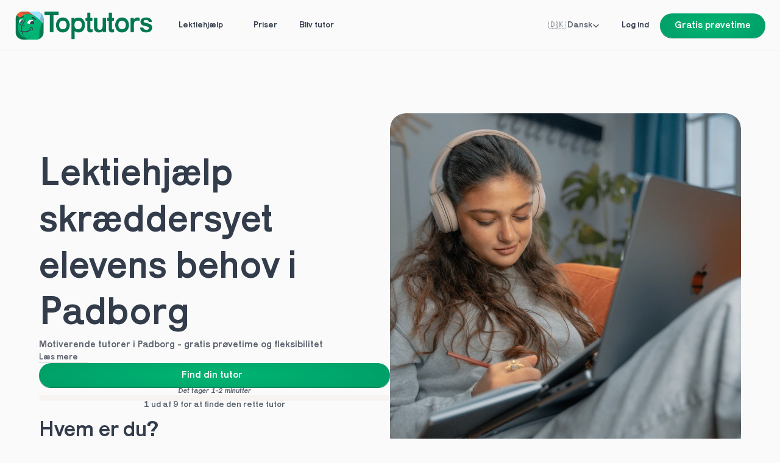

--- FILE ---
content_type: text/javascript
request_url: https://framerusercontent.com/sites/3N8cDNJzG3lVE9RObXg4Xl/MultiStepFormButton.Da-wTuuO.mjs
body_size: 1299
content:
import{t as e}from"./rolldown-runtime.owwqI7_v.mjs";import{D as t,H as n,L as r,M as i,N as a,W as o,l as s,s as c,u as l,z as u}from"./react.CK0TfM9r.mjs";import{O as d,i as f}from"./motion.BK5pGDfm.mjs";import{A as p,L as m,it as h,s as g}from"./framer.DV4uHcHk.mjs";import{a as _,c as v,f as y,i as b,o as x,r as S,s as C,t as w}from"./FramerFormsShared.BFU7Y2LV.mjs";function T(e){let t=e.page==`previous`,n=p.current()===p.canvas,c=o===void 0,[f,m]=y(),[h,g]=u(null),v=i(null),b=f[h];r(()=>{let e=C(v.current).formId;f[e]||m({}),g(e)},[]);let x=!1;if(c||!b)x=t;else if(b?.pageHistory){let e=b.pageHistory[b.pageHistory.length-1];x=t?e===0:b.isEndPage}if(x&&!n)return s(S,{ref:v});function T(){b&&(t?b.previousPage():b.nextPage()),e.click?.()}if(e.appearance==`custom`){let t=e.customLayer?.[0],n=e.style?.width,r=e.style?.height;return t&&e.style&&(n||r)&&(t=a(t,{style:{...t.props.style,...n&&{width:n},...r&&{height:r}}})),s(`button`,{ref:v,type:`button`,style:{display:`contents`},onClick:T,onMouseEnter:e.hover,children:t})}return l(d.button,{"data-framerforms":!0,ref:v,type:`button`,onClick:T,onMouseEnter:e.hover,className:x&&n?E:``,whileFocus:{..._(e.fill,null,!0),borderColor:e.border?.colorFocus??e.border?.color},style:{position:`relative`,display:`flex`,justifyContent:e.font?.textAlign||`center`,alignItems:`center`,..._(e.fill),border:`none`,color:e.color,padding:e.padding,borderRadius:e.radius,userSelect:`none`,cursor:`pointer`,textWrap:e.style?.width==`100%`?void 0:`nowrap`,boxShadow:e.shadows,borderColor:e.border?.color,backdropFilter:e.bgBlur?`blur(${e.bgBlur}px)`:void 0,...e.font,...e.style},transition:e.transition,children:[e.text,s(w,{...e.border}),x&&n&&s(`style`,{dangerouslySetInnerHTML:{__html:`
                        [data-framer-component-container="true"] div:has(> .${E}) {
                            display: none !important;
                        }`}})]})}var E,D=e((()=>{n(),c(),h(),t(),f(),v(),E=`framerforms-canvas-hidden`,T.displayName=`Multi-Step Form Button`,m(T,{page:{type:g.Enum,defaultValue:`next`,options:[`previous`,`next`],optionTitles:[`Previous`,`Next`],displaySegmentedControl:!0},autoHide:{type:g.Boolean,defaultValue:!0,title:`Auto-Hide`,description:`Hide on first/last page`},appearance:{type:g.Enum,defaultValue:`default`,options:[`default`,`custom`],optionTitles:[`Default`,`Custom`],displaySegmentedControl:!0},customLayer:{type:g.ComponentInstance,title:`Layer`,description:`Connect a custom layer outside the breakpoint`,hidden:e=>e.appearance!==`custom`},text:{type:g.String,defaultValue:`Next`,hidden:e=>e.appearance!==`default`},fill:x({focus:!0,invalid:!1,color:`#333`,colorA:`#8C8C8C`,colorB:`#000`,hidden:e=>e.appearance!==`default`}),color:{type:g.Color,defaultValue:`#FFF`,hidden:e=>e.appearance!==`default`},font:{type:`font`,controls:`extended`,defaultFontType:`sans-serif`,defaultValue:{fontSize:14,lineHeight:1.2},hidden:e=>e.appearance!==`default`},padding:{type:g.Padding,defaultValue:`10px 16px 10px 16px`,hidden:e=>e.appearance!==`default`},radius:{type:g.BorderRadius,defaultValue:`10px`,hidden:e=>e.appearance!==`default`},border:b({focus:!0,color:`#0099FF00`,hidden:e=>e.appearance!==`default`}),shadows:{type:g.BoxShadow,hidden:e=>e.appearance!==`default`},bgBlur:{type:g.Number,min:0,max:100,step:1,displayStepper:!0,title:`BG Blur`,hidden:e=>e.appearance!==`default`},transition:{type:g.Transition,defaultValue:{type:!1},hidden:e=>e.appearance!==`default`},click:{type:g.EventHandler},hover:{type:g.EventHandler}})}));export{D as n,T as t};
//# sourceMappingURL=MultiStepFormButton.Da-wTuuO.mjs.map

--- FILE ---
content_type: image/svg+xml
request_url: https://framerusercontent.com/images/Gy72USqTcJnTC6guuH5nNn7BM.svg?scale-down-to=512&width=1035&height=210
body_size: 29238
content:
<svg xmlns="http://www.w3.org/2000/svg" width="1380" height="280" version="1.0" viewBox="0 0 1035 210"><defs><clipPath id="a"><path d="M222.3 0H331v155H222.3Zm0 0"/></clipPath><clipPath id="b"><path d="M424 44h103v164.5H424Zm0 0"/></clipPath><clipPath id="c"><path d="M26 4h186v206H26Zm0 0"/></clipPath><clipPath id="d"><path d="M7.5 155.39V55.079c0-3.582.348-7.133 1.043-10.644.7-3.516 1.73-6.926 3.098-10.239a54.58 54.58 0 0 1 11.8-17.703A54.485 54.485 0 0 1 41.105 4.664 54.226 54.226 0 0 1 61.938.512h100.074a54.226 54.226 0 0 1 20.832 4.152 54.115 54.115 0 0 1 9.414 5.043 54.454 54.454 0 0 1 8.246 6.785 54.371 54.371 0 0 1 6.773 8.27 54.91 54.91 0 0 1 5.032 9.433 54.759 54.759 0 0 1 3.097 10.239 54.694 54.694 0 0 1 1.043 10.644v100.313a54.632 54.632 0 0 1-9.172 30.316 54.34 54.34 0 0 1-6.773 8.266 54.48 54.48 0 0 1-8.246 6.789 54.38 54.38 0 0 1-30.246 9.195H61.937a54.226 54.226 0 0 1-20.832-4.152 54.38 54.38 0 0 1-17.664-11.832 54.549 54.549 0 0 1-14.898-27.938A54.723 54.723 0 0 1 7.5 155.391Zm0 0"/></clipPath><clipPath id="e"><path d="M88 177h37v33H88Zm0 0"/></clipPath><clipPath id="f"><path d="M7.5 155.39V55.079c0-3.582.348-7.133 1.043-10.644.7-3.516 1.73-6.926 3.098-10.239a54.58 54.58 0 0 1 11.8-17.703A54.485 54.485 0 0 1 41.105 4.664 54.226 54.226 0 0 1 61.938.512h100.074a54.226 54.226 0 0 1 20.832 4.152 54.115 54.115 0 0 1 9.414 5.043 54.454 54.454 0 0 1 8.246 6.785 54.371 54.371 0 0 1 6.773 8.27 54.91 54.91 0 0 1 5.032 9.433 54.759 54.759 0 0 1 3.097 10.239 54.694 54.694 0 0 1 1.043 10.644v100.313a54.632 54.632 0 0 1-9.172 30.316 54.34 54.34 0 0 1-6.773 8.266 54.48 54.48 0 0 1-8.246 6.789 54.38 54.38 0 0 1-30.246 9.195H61.937a54.226 54.226 0 0 1-20.832-4.152 54.38 54.38 0 0 1-17.664-11.832 54.549 54.549 0 0 1-14.898-27.938A54.723 54.723 0 0 1 7.5 155.391Zm0 0"/></clipPath><clipPath id="g"><path d="M88.293 195.922c.246 20.176 10.75 73.48 58.879 73.48 36.008 0 48.754-38.054 48.754-38.054s-15.13-29.153-7.637-76.325c3.844-24.195 11.828-47.52 20.746-71.058C234.211 21.207 80.371-44.801 38.207 60.102c-37.219 92.593 19.75 139.132 50.082 135.82Zm0 0"/></clipPath><clipPath id="h"><path d="M179 76h31v134h-31Zm0 0"/></clipPath><clipPath id="i"><path d="M7.5 155.39V55.079c0-3.582.348-7.133 1.043-10.644.7-3.516 1.73-6.926 3.098-10.239a54.58 54.58 0 0 1 11.8-17.703A54.485 54.485 0 0 1 41.105 4.664 54.226 54.226 0 0 1 61.938.512h100.074a54.226 54.226 0 0 1 20.832 4.152 54.115 54.115 0 0 1 9.414 5.043 54.454 54.454 0 0 1 8.246 6.785 54.371 54.371 0 0 1 6.773 8.27 54.91 54.91 0 0 1 5.032 9.433 54.759 54.759 0 0 1 3.097 10.239 54.694 54.694 0 0 1 1.043 10.644v100.313a54.632 54.632 0 0 1-9.172 30.316 54.34 54.34 0 0 1-6.773 8.266 54.48 54.48 0 0 1-8.246 6.789 54.38 54.38 0 0 1-30.246 9.195H61.937a54.226 54.226 0 0 1-20.832-4.152 54.38 54.38 0 0 1-17.664-11.832 54.549 54.549 0 0 1-14.898-27.938A54.723 54.723 0 0 1 7.5 155.391Zm0 0"/></clipPath><clipPath id="j"><path d="M88.293 195.922c.246 20.176 10.75 73.48 58.879 73.48 36.008 0 48.754-38.054 48.754-38.054s-15.13-29.153-7.637-76.325c3.844-24.195 11.828-47.52 20.746-71.058C234.211 21.207 80.371-44.801 38.207 60.102c-37.219 92.593 19.75 139.132 50.082 135.82Zm0 0"/></clipPath><clipPath id="k"><path d="M47 15h99v26H47Zm0 0"/></clipPath><clipPath id="l"><path d="M7.5 155.39V55.079c0-3.582.348-7.133 1.043-10.644.7-3.516 1.73-6.926 3.098-10.239a54.58 54.58 0 0 1 11.8-17.703A54.485 54.485 0 0 1 41.105 4.664 54.226 54.226 0 0 1 61.938.512h100.074a54.226 54.226 0 0 1 20.832 4.152 54.115 54.115 0 0 1 9.414 5.043 54.454 54.454 0 0 1 8.246 6.785 54.371 54.371 0 0 1 6.773 8.27 54.91 54.91 0 0 1 5.032 9.433 54.759 54.759 0 0 1 3.097 10.239 54.694 54.694 0 0 1 1.043 10.644v100.313a54.632 54.632 0 0 1-9.172 30.316 54.34 54.34 0 0 1-6.773 8.266 54.48 54.48 0 0 1-8.246 6.789 54.38 54.38 0 0 1-30.246 9.195H61.937a54.226 54.226 0 0 1-20.832-4.152 54.38 54.38 0 0 1-17.664-11.832 54.549 54.549 0 0 1-14.898-27.938A54.723 54.723 0 0 1 7.5 155.391Zm0 0"/></clipPath><clipPath id="m"><path d="M88.293 195.922c.246 20.176 10.75 73.48 58.879 73.48 36.008 0 48.754-38.054 48.754-38.054s-15.13-29.153-7.637-76.325c3.844-24.195 11.828-47.52 20.746-71.058C234.211 21.207 80.371-44.801 38.207 60.102c-37.219 92.593 19.75 139.132 50.082 135.82Zm0 0"/></clipPath><clipPath id="n"><path d="M125 39h36v28h-36Zm0 0"/></clipPath><clipPath id="o"><path d="M7.5 155.39V55.079c0-3.582.348-7.133 1.043-10.644.7-3.516 1.73-6.926 3.098-10.239a54.58 54.58 0 0 1 11.8-17.703A54.485 54.485 0 0 1 41.105 4.664 54.226 54.226 0 0 1 61.938.512h100.074a54.226 54.226 0 0 1 20.832 4.152 54.115 54.115 0 0 1 9.414 5.043 54.454 54.454 0 0 1 8.246 6.785 54.371 54.371 0 0 1 6.773 8.27 54.91 54.91 0 0 1 5.032 9.433 54.759 54.759 0 0 1 3.097 10.239 54.694 54.694 0 0 1 1.043 10.644v100.313a54.632 54.632 0 0 1-9.172 30.316 54.34 54.34 0 0 1-6.773 8.266 54.48 54.48 0 0 1-8.246 6.789 54.38 54.38 0 0 1-30.246 9.195H61.937a54.226 54.226 0 0 1-20.832-4.152 54.38 54.38 0 0 1-17.664-11.832 54.549 54.549 0 0 1-14.898-27.938A54.723 54.723 0 0 1 7.5 155.391Zm0 0"/></clipPath><clipPath id="p"><path d="M49 43h37v153H49Zm0 0"/></clipPath><clipPath id="q"><path d="M7.5 155.39V55.079c0-3.582.348-7.133 1.043-10.644.7-3.516 1.73-6.926 3.098-10.239a54.58 54.58 0 0 1 11.8-17.703A54.485 54.485 0 0 1 41.105 4.664 54.226 54.226 0 0 1 61.938.512h100.074a54.226 54.226 0 0 1 20.832 4.152 54.115 54.115 0 0 1 9.414 5.043 54.454 54.454 0 0 1 8.246 6.785 54.371 54.371 0 0 1 6.773 8.27 54.91 54.91 0 0 1 5.032 9.433 54.759 54.759 0 0 1 3.097 10.239 54.694 54.694 0 0 1 1.043 10.644v100.313a54.632 54.632 0 0 1-9.172 30.316 54.34 54.34 0 0 1-6.773 8.266 54.48 54.48 0 0 1-8.246 6.789 54.38 54.38 0 0 1-30.246 9.195H61.937a54.226 54.226 0 0 1-20.832-4.152 54.38 54.38 0 0 1-17.664-11.832 54.549 54.549 0 0 1-14.898-27.938A54.723 54.723 0 0 1 7.5 155.391Zm0 0"/></clipPath><clipPath id="r"><path d="M31 131h92v25H31Zm0 0"/></clipPath><clipPath id="s"><path d="M7.5 155.39V55.079c0-3.582.348-7.133 1.043-10.644.7-3.516 1.73-6.926 3.098-10.239a54.58 54.58 0 0 1 11.8-17.703A54.485 54.485 0 0 1 41.105 4.664 54.226 54.226 0 0 1 61.938.512h100.074a54.226 54.226 0 0 1 20.832 4.152 54.115 54.115 0 0 1 9.414 5.043 54.454 54.454 0 0 1 8.246 6.785 54.371 54.371 0 0 1 6.773 8.27 54.91 54.91 0 0 1 5.032 9.433 54.759 54.759 0 0 1 3.097 10.239 54.694 54.694 0 0 1 1.043 10.644v100.313a54.632 54.632 0 0 1-9.172 30.316 54.34 54.34 0 0 1-6.773 8.266 54.48 54.48 0 0 1-8.246 6.789 54.38 54.38 0 0 1-30.246 9.195H61.937a54.226 54.226 0 0 1-20.832-4.152 54.38 54.38 0 0 1-17.664-11.832 54.549 54.549 0 0 1-14.898-27.938A54.723 54.723 0 0 1 7.5 155.391Zm0 0"/></clipPath><clipPath id="t"><path d="M105 118h32v30h-32Zm0 0"/></clipPath><clipPath id="u"><path d="M7.5 155.39V55.079c0-3.582.348-7.133 1.043-10.644.7-3.516 1.73-6.926 3.098-10.239a54.58 54.58 0 0 1 11.8-17.703A54.485 54.485 0 0 1 41.105 4.664 54.226 54.226 0 0 1 61.938.512h100.074a54.226 54.226 0 0 1 20.832 4.152 54.115 54.115 0 0 1 9.414 5.043 54.454 54.454 0 0 1 8.246 6.785 54.371 54.371 0 0 1 6.773 8.27 54.91 54.91 0 0 1 5.032 9.433 54.759 54.759 0 0 1 3.097 10.239 54.694 54.694 0 0 1 1.043 10.644v100.313a54.632 54.632 0 0 1-9.172 30.316 54.34 54.34 0 0 1-6.773 8.266 54.48 54.48 0 0 1-8.246 6.789 54.38 54.38 0 0 1-30.246 9.195H61.937a54.226 54.226 0 0 1-20.832-4.152 54.38 54.38 0 0 1-17.664-11.832 54.549 54.549 0 0 1-14.898-27.938A54.723 54.723 0 0 1 7.5 155.391Zm0 0"/></clipPath><clipPath id="v"><path d="M93 61h55v35H93Zm0 0"/></clipPath><clipPath id="w"><path d="M7.5 155.39V55.079c0-3.582.348-7.133 1.043-10.644.7-3.516 1.73-6.926 3.098-10.239a54.58 54.58 0 0 1 11.8-17.703A54.485 54.485 0 0 1 41.105 4.664 54.226 54.226 0 0 1 61.938.512h100.074a54.226 54.226 0 0 1 20.832 4.152 54.115 54.115 0 0 1 9.414 5.043 54.454 54.454 0 0 1 8.246 6.785 54.371 54.371 0 0 1 6.773 8.27 54.91 54.91 0 0 1 5.032 9.433 54.759 54.759 0 0 1 3.097 10.239 54.694 54.694 0 0 1 1.043 10.644v100.313a54.632 54.632 0 0 1-9.172 30.316 54.34 54.34 0 0 1-6.773 8.266 54.48 54.48 0 0 1-8.246 6.789 54.38 54.38 0 0 1-30.246 9.195H61.937a54.226 54.226 0 0 1-20.832-4.152 54.38 54.38 0 0 1-17.664-11.832 54.549 54.549 0 0 1-14.898-27.938A54.723 54.723 0 0 1 7.5 155.391Zm0 0"/></clipPath><clipPath id="x"><path d="M31 57h31v28H31Zm0 0"/></clipPath><clipPath id="y"><path d="M7.5 155.39V55.079c0-3.582.348-7.133 1.043-10.644.7-3.516 1.73-6.926 3.098-10.239a54.58 54.58 0 0 1 11.8-17.703A54.485 54.485 0 0 1 41.105 4.664 54.226 54.226 0 0 1 61.938.512h100.074a54.226 54.226 0 0 1 20.832 4.152 54.115 54.115 0 0 1 9.414 5.043 54.454 54.454 0 0 1 8.246 6.785 54.371 54.371 0 0 1 6.773 8.27 54.91 54.91 0 0 1 5.032 9.433 54.759 54.759 0 0 1 3.097 10.239 54.694 54.694 0 0 1 1.043 10.644v100.313a54.632 54.632 0 0 1-9.172 30.316 54.34 54.34 0 0 1-6.773 8.266 54.48 54.48 0 0 1-8.246 6.789 54.38 54.38 0 0 1-30.246 9.195H61.937a54.226 54.226 0 0 1-20.832-4.152 54.38 54.38 0 0 1-17.664-11.832 54.549 54.549 0 0 1-14.898-27.938A54.723 54.723 0 0 1 7.5 155.391Zm0 0"/></clipPath><clipPath id="z"><path d="M40 63h21.434v21.418H40Zm0 0"/></clipPath><clipPath id="A"><path d="M7.5 155.39V55.079c0-3.582.348-7.133 1.043-10.644.7-3.516 1.73-6.926 3.098-10.239a54.58 54.58 0 0 1 11.8-17.703A54.485 54.485 0 0 1 41.105 4.664 54.226 54.226 0 0 1 61.938.512h100.074a54.226 54.226 0 0 1 20.832 4.152 54.115 54.115 0 0 1 9.414 5.043 54.454 54.454 0 0 1 8.246 6.785 54.371 54.371 0 0 1 6.773 8.27 54.91 54.91 0 0 1 5.032 9.433 54.759 54.759 0 0 1 3.097 10.239 54.694 54.694 0 0 1 1.043 10.644v100.313a54.632 54.632 0 0 1-9.172 30.316 54.34 54.34 0 0 1-6.773 8.266 54.48 54.48 0 0 1-8.246 6.789 54.38 54.38 0 0 1-30.246 9.195H61.937a54.226 54.226 0 0 1-20.832-4.152 54.38 54.38 0 0 1-17.664-11.832 54.549 54.549 0 0 1-14.898-27.938A54.723 54.723 0 0 1 7.5 155.391Zm0 0"/></clipPath><clipPath id="B"><path d="M60.266 84.176 31.09 80.64c1.672-5.094 3.46-13.098 7.504-21.485 30.386-11.093 21.672 25.02 21.672 25.02Zm0 0"/></clipPath><clipPath id="C"><path d="M114 68h34v28h-34Zm0 0"/></clipPath><clipPath id="D"><path d="M7.5 155.39V55.079c0-3.582.348-7.133 1.043-10.644.7-3.516 1.73-6.926 3.098-10.239a54.58 54.58 0 0 1 11.8-17.703A54.485 54.485 0 0 1 41.105 4.664 54.226 54.226 0 0 1 61.938.512h100.074a54.226 54.226 0 0 1 20.832 4.152 54.115 54.115 0 0 1 9.414 5.043 54.454 54.454 0 0 1 8.246 6.785 54.371 54.371 0 0 1 6.773 8.27 54.91 54.91 0 0 1 5.032 9.433 54.759 54.759 0 0 1 3.097 10.239 54.694 54.694 0 0 1 1.043 10.644v100.313a54.632 54.632 0 0 1-9.172 30.316 54.34 54.34 0 0 1-6.773 8.266 54.48 54.48 0 0 1-8.246 6.789 54.38 54.38 0 0 1-30.246 9.195H61.937a54.226 54.226 0 0 1-20.832-4.152 54.38 54.38 0 0 1-17.664-11.832 54.549 54.549 0 0 1-14.898-27.938A54.723 54.723 0 0 1 7.5 155.391Zm0 0"/></clipPath><clipPath id="E"><path d="M64 99h13v12H64Zm0 0"/></clipPath><clipPath id="F"><path d="M7.5 155.39V55.079c0-3.582.348-7.133 1.043-10.644.7-3.516 1.73-6.926 3.098-10.239a54.58 54.58 0 0 1 11.8-17.703A54.485 54.485 0 0 1 41.105 4.664 54.226 54.226 0 0 1 61.938.512h100.074a54.226 54.226 0 0 1 20.832 4.152 54.115 54.115 0 0 1 9.414 5.043 54.454 54.454 0 0 1 8.246 6.785 54.371 54.371 0 0 1 6.773 8.27 54.91 54.91 0 0 1 5.032 9.433 54.759 54.759 0 0 1 3.097 10.239 54.694 54.694 0 0 1 1.043 10.644v100.313a54.632 54.632 0 0 1-9.172 30.316 54.34 54.34 0 0 1-6.773 8.266 54.48 54.48 0 0 1-8.246 6.789 54.38 54.38 0 0 1-30.246 9.195H61.937a54.226 54.226 0 0 1-20.832-4.152 54.38 54.38 0 0 1-17.664-11.832 54.549 54.549 0 0 1-14.898-27.938A54.723 54.723 0 0 1 7.5 155.391Zm0 0"/></clipPath><clipPath id="G"><path d="M34 95h12v9H34Zm0 0"/></clipPath><clipPath id="H"><path d="M7.5 155.39V55.079c0-3.582.348-7.133 1.043-10.644.7-3.516 1.73-6.926 3.098-10.239a54.58 54.58 0 0 1 11.8-17.703A54.485 54.485 0 0 1 41.105 4.664 54.226 54.226 0 0 1 61.938.512h100.074a54.226 54.226 0 0 1 20.832 4.152 54.115 54.115 0 0 1 9.414 5.043 54.454 54.454 0 0 1 8.246 6.785 54.371 54.371 0 0 1 6.773 8.27 54.91 54.91 0 0 1 5.032 9.433 54.759 54.759 0 0 1 3.097 10.239 54.694 54.694 0 0 1 1.043 10.644v100.313a54.632 54.632 0 0 1-9.172 30.316 54.34 54.34 0 0 1-6.773 8.266 54.48 54.48 0 0 1-8.246 6.789 54.38 54.38 0 0 1-30.246 9.195H61.937a54.226 54.226 0 0 1-20.832-4.152 54.38 54.38 0 0 1-17.664-11.832 54.549 54.549 0 0 1-14.898-27.938A54.723 54.723 0 0 1 7.5 155.391Zm0 0"/></clipPath><clipPath id="I"><path d="M50 0h167v87H50Zm0 0"/></clipPath><clipPath id="J"><path d="M7.5 155.39V55.079c0-3.582.348-7.133 1.043-10.644.7-3.516 1.73-6.926 3.098-10.239a54.58 54.58 0 0 1 11.8-17.703A54.485 54.485 0 0 1 41.105 4.664 54.226 54.226 0 0 1 61.938.512h100.074a54.226 54.226 0 0 1 20.832 4.152 54.115 54.115 0 0 1 9.414 5.043 54.454 54.454 0 0 1 8.246 6.785 54.371 54.371 0 0 1 6.773 8.27 54.91 54.91 0 0 1 5.032 9.433 54.759 54.759 0 0 1 3.097 10.239 54.694 54.694 0 0 1 1.043 10.644v100.313a54.632 54.632 0 0 1-9.172 30.316 54.34 54.34 0 0 1-6.773 8.266 54.48 54.48 0 0 1-8.246 6.789 54.38 54.38 0 0 1-30.246 9.195H61.937a54.226 54.226 0 0 1-20.832-4.152 54.38 54.38 0 0 1-17.664-11.832 54.549 54.549 0 0 1-14.898-27.938A54.723 54.723 0 0 1 7.5 155.391Zm0 0"/></clipPath><clipPath id="K"><path d="M182 0h35v86.945h-35Zm0 0"/></clipPath><clipPath id="L"><path d="M7.5 155.39V55.079c0-3.582.348-7.133 1.043-10.644.7-3.516 1.73-6.926 3.098-10.239a54.58 54.58 0 0 1 11.8-17.703A54.485 54.485 0 0 1 41.105 4.664 54.226 54.226 0 0 1 61.938.512h100.074a54.226 54.226 0 0 1 20.832 4.152 54.115 54.115 0 0 1 9.414 5.043 54.454 54.454 0 0 1 8.246 6.785 54.371 54.371 0 0 1 6.773 8.27 54.91 54.91 0 0 1 5.032 9.433 54.759 54.759 0 0 1 3.097 10.239 54.694 54.694 0 0 1 1.043 10.644v100.313a54.632 54.632 0 0 1-9.172 30.316 54.34 54.34 0 0 1-6.773 8.266 54.48 54.48 0 0 1-8.246 6.789 54.38 54.38 0 0 1-30.246 9.195H61.937a54.226 54.226 0 0 1-20.832-4.152 54.38 54.38 0 0 1-17.664-11.832 54.549 54.549 0 0 1-14.898-27.938A54.723 54.723 0 0 1 7.5 155.391Zm0 0"/></clipPath><clipPath id="M"><path d="M208.742 86.43c7.32-10.614 33.988-70.805-20.898-105.528C101.594-73.66 46.309 24.195 50.883 36.777c63.34-61.148 142.746 30.817 157.762 49.953.062-.316.12-.636.097-.296Zm0 0"/></clipPath><clipPath id="N"><path d="M7 0h151v50H7Zm0 0"/></clipPath><clipPath id="O"><path d="M7.5 155.39V55.079c0-3.582.348-7.133 1.043-10.644.7-3.516 1.73-6.926 3.098-10.239a54.58 54.58 0 0 1 11.8-17.703A54.485 54.485 0 0 1 41.105 4.664 54.226 54.226 0 0 1 61.938.512h100.074a54.226 54.226 0 0 1 20.832 4.152 54.115 54.115 0 0 1 9.414 5.043 54.454 54.454 0 0 1 8.246 6.785 54.371 54.371 0 0 1 6.773 8.27 54.91 54.91 0 0 1 5.032 9.433 54.759 54.759 0 0 1 3.097 10.239 54.694 54.694 0 0 1 1.043 10.644v100.313a54.632 54.632 0 0 1-9.172 30.316 54.34 54.34 0 0 1-6.773 8.266 54.48 54.48 0 0 1-8.246 6.789 54.38 54.38 0 0 1-30.246 9.195H61.937a54.226 54.226 0 0 1-20.832-4.152 54.38 54.38 0 0 1-17.664-11.832 54.549 54.549 0 0 1-14.898-27.938A54.723 54.723 0 0 1 7.5 155.391Zm0 0"/></clipPath><clipPath id="P"><path d="M7 0h140v32H7Zm0 0"/></clipPath><clipPath id="Q"><path d="M7.5 155.39V55.079c0-3.582.348-7.133 1.043-10.644.7-3.516 1.73-6.926 3.098-10.239a54.58 54.58 0 0 1 11.8-17.703A54.485 54.485 0 0 1 41.105 4.664 54.226 54.226 0 0 1 61.938.512h100.074a54.226 54.226 0 0 1 20.832 4.152 54.115 54.115 0 0 1 9.414 5.043 54.454 54.454 0 0 1 8.246 6.785 54.371 54.371 0 0 1 6.773 8.27 54.91 54.91 0 0 1 5.032 9.433 54.759 54.759 0 0 1 3.097 10.239 54.694 54.694 0 0 1 1.043 10.644v100.313a54.632 54.632 0 0 1-9.172 30.316 54.34 54.34 0 0 1-6.773 8.266 54.48 54.48 0 0 1-8.246 6.789 54.38 54.38 0 0 1-30.246 9.195H61.937a54.226 54.226 0 0 1-20.832-4.152 54.38 54.38 0 0 1-17.664-11.832 54.549 54.549 0 0 1-14.898-27.938A54.723 54.723 0 0 1 7.5 155.391Zm0 0"/></clipPath><clipPath id="R"><path d="m157.797 38.078-87.64-60.512C24.265-50.214-29.337-3.524 6.41 21.836l36.676 27.777s28.398-64.508 114.71-11.535Zm0 0"/></clipPath><clipPath id="S"><path d="M39 34h32v17H39Zm0 0"/></clipPath><clipPath id="T"><path d="M7.5 155.39V55.079c0-3.582.348-7.133 1.043-10.644.7-3.516 1.73-6.926 3.098-10.239a54.58 54.58 0 0 1 11.8-17.703A54.485 54.485 0 0 1 41.105 4.664 54.226 54.226 0 0 1 61.938.512h100.074a54.226 54.226 0 0 1 20.832 4.152 54.115 54.115 0 0 1 9.414 5.043 54.454 54.454 0 0 1 8.246 6.785 54.371 54.371 0 0 1 6.773 8.27 54.91 54.91 0 0 1 5.032 9.433 54.759 54.759 0 0 1 3.097 10.239 54.694 54.694 0 0 1 1.043 10.644v100.313a54.632 54.632 0 0 1-9.172 30.316 54.34 54.34 0 0 1-6.773 8.266 54.48 54.48 0 0 1-8.246 6.789 54.38 54.38 0 0 1-30.246 9.195H61.937a54.226 54.226 0 0 1-20.832-4.152 54.38 54.38 0 0 1-17.664-11.832 54.549 54.549 0 0 1-14.898-27.938A54.723 54.723 0 0 1 7.5 155.391Zm0 0"/></clipPath></defs><g clip-path="url(#a)"><path fill="#007850" d="M261.7 27.215h-35.165a3.852 3.852 0 0 1-3.847-3.856V3.855A3.852 3.852 0 0 1 226.535 0H326.59a3.851 3.851 0 0 1 3.844 3.855v19.497a3.851 3.851 0 0 1-3.844 3.855h-35.168c-.703 0-1.285.574-1.285 1.285v122.043a3.852 3.852 0 0 1-3.848 3.856h-19.457a3.852 3.852 0 0 1-3.848-3.856V28.492c0-.707-.57-1.285-1.285-1.285"/></g><path fill="#007850" d="M375.637 129.023c4.164-2.523 7.433-6.23 9.8-11.117 2.372-4.898 3.56-10.722 3.56-17.496 0-9.793-2.556-17.629-7.65-23.539-5.105-5.898-11.89-8.855-20.367-8.855-5.597 0-10.523 1.332-14.761 3.996-4.242 2.664-7.512 6.445-9.805 11.336-2.3 4.886-3.453 10.582-3.453 17.062 0 10.227 2.547 18.172 7.648 23.86 5.102 5.683 11.883 8.527 20.364 8.527 5.609 0 10.488-1.258 14.656-3.774m-42.781 19.653c-7.832-5.254-13.715-12.13-17.668-20.63-3.95-8.48-5.926-17.41-5.926-26.765 0-9.933 2.117-19.254 6.36-27.965 4.23-8.707 10.269-15.726 18.097-21.062 7.828-5.32 16.918-7.984 27.262-7.984 10.347 0 19.43 2.664 27.265 7.984 7.828 5.336 13.867 12.355 18.098 21.062 4.234 8.711 6.36 18.032 6.36 27.965 0 9.36-1.977 18.285-5.926 26.766-3.954 8.5-9.84 15.375-17.668 20.629-7.836 5.254-17.211 7.883-28.13 7.883-10.913 0-20.288-2.637-28.124-7.883m216.254 1.937c-3.95-3.96-5.926-8.738-5.926-14.363V71.46c0-.706-.57-1.284-1.285-1.284h-7.797a3.852 3.852 0 0 1-3.848-3.856V50.281a3.851 3.851 0 0 1 3.848-3.851h7.797c.707 0 1.285-.575 1.285-1.29V11.415a3.851 3.851 0 0 1 3.847-3.851h16.012a3.851 3.851 0 0 1 3.848 3.851v33.734c0 .707.57 1.29 1.285 1.29h9.953a3.854 3.854 0 0 1 3.848 3.851v16.04a3.854 3.854 0 0 1-3.848 3.855h-9.953c-.707 0-1.285.57-1.285 1.285v54.43c0 3.019.824 5.148 2.48 6.374 1.649 1.23 3.7 1.832 6.14 1.832 1.727 0 3.27-.171 4.638-.535a21.64 21.64 0 0 0 1.105-.32c1.012-.355 2.234.246 2.234 1.742v16.149c0 1.77-.675 2.945-2.218 3.535-1.352.512-2.875.789-4.137 1.031-2.227.434-5.14.715-8.727.863h-1.937c-7.621 0-13.399-1.976-17.352-5.945m161.188-.013c-3.953-3.96-5.93-8.738-5.93-14.363V71.46c0-.706-.57-1.284-1.285-1.284h-7.797a3.852 3.852 0 0 1-3.847-3.856V50.281a3.851 3.851 0 0 1 3.847-3.851h7.797c.707 0 1.285-.575 1.285-1.29V11.415a3.851 3.851 0 0 1 3.848-3.851h16.012a3.851 3.851 0 0 1 3.847 3.851v33.734c0 .707.574 1.29 1.285 1.29h9.953a3.851 3.851 0 0 1 3.848 3.851v16.04a3.852 3.852 0 0 1-3.847 3.855h-9.954c-.707 0-1.285.57-1.285 1.285v54.43c0 3.019.824 5.148 2.48 6.374 1.65 1.23 3.7 1.832 6.145 1.832 1.723 0 3.266-.171 4.633-.535a21.64 21.64 0 0 0 1.106-.32c1.011-.355 2.23.246 2.23 1.742v16.149c0 1.77-.676 2.945-2.223 3.535-1.351.512-2.875.789-4.136 1.031-2.227.434-5.141.715-8.727.863h-1.937c-7.622 0-13.399-1.976-17.348-5.945m-93.907 3.886c-3.952-1.38-7.507-3.356-10.663-5.946-3.594-3.023-6.434-6.87-8.512-11.55-2.086-4.68-3.13-10.114-3.13-16.305V50.289a3.854 3.854 0 0 1 3.849-3.852h16.875a3.851 3.851 0 0 1 3.847 3.852v67.402c0 6.63 2.004 11.66 6.032 15.114 3.445 2.879 7.757 4.316 12.93 4.316 7.902 0 13.425-2.984 16.589-8.96 3.156-5.977 4.746-13.067 4.746-21.27V50.289a3.851 3.851 0 0 1 3.848-3.852h16.875a3.85 3.85 0 0 1 3.844 3.852v100.254a3.851 3.851 0 0 1-3.844 3.855H663.66a3.851 3.851 0 0 1-3.844-3.855v-3.168c0-1.98-.816-.93-1.293-.535-2.734 2.262-7.546 4.86-12.285 6.8-4.746 1.95-10.484 2.926-17.246 2.926-4.453 0-8.656-.687-12.601-2.046m202.277-25.497c4.164-2.523 7.434-6.23 9.8-11.117 2.372-4.898 3.56-10.722 3.56-17.496 0-9.793-2.555-17.629-7.65-23.539-5.1-5.898-11.89-8.855-20.362-8.855-5.602 0-10.524 1.332-14.766 3.996-4.242 2.664-7.508 6.445-9.805 11.336-2.3 4.886-3.453 10.582-3.453 17.062 0 10.227 2.547 18.172 7.649 23.86 5.105 5.683 11.882 8.527 20.367 8.527 5.605 0 10.484-1.258 14.652-3.774m-42.777 19.653c-7.836-5.254-13.719-12.13-17.668-20.63-3.953-8.48-5.93-17.41-5.93-26.765 0-9.933 2.117-19.254 6.36-27.965 4.234-8.707 10.27-15.726 18.097-21.062 7.828-5.32 16.918-7.984 27.266-7.984 10.344 0 19.426 2.664 27.262 7.984 7.828 5.336 13.867 12.355 18.101 21.062 4.23 8.711 6.356 18.032 6.356 27.965 0 9.36-1.977 18.285-5.926 26.766-3.953 8.5-9.84 15.375-17.668 20.629-7.836 5.254-17.207 7.883-28.125 7.883s-20.293-2.637-28.125-7.883m92.077-8.321V50.281a3.85 3.85 0 0 1 3.845-3.851h16.015a3.85 3.85 0 0 1 3.844 3.851v6.758c0 1.297.04 1.43.988.262l.953-1.168c3.305-3.735 6.926-6.645 10.88-8.738 3.949-2.09 8.726-3.133 14.331-3.133 3.157 0 6.211.293 9.16.863 2.622.508 5.044 1.25 7.262 2.219.5.215.797.738.774 1.281l-1.047 19.293c-.098 1.715-1.828 2.875-3.434 2.277a64.045 64.045 0 0 0-4.953-1.644c-2.3-.653-5.316-.973-9.043-.973-8.484 0-14.765 2.336-18.86 7.016-4.09 4.683-6.14 13.203-6.14 25.586v50.351a3.851 3.851 0 0 1-3.847 3.852h-16.875a3.854 3.854 0 0 1-3.848-3.852v-10.183Zm94.47 12.75c-6.032-2.3-10.918-5.402-14.657-9.289l-1.074-1.07a80.945 80.945 0 0 0-2.586-3.676 462.781 462.781 0 0 1-1.722-3.023 102.184 102.184 0 0 1-1.723-4.106 34.414 34.414 0 0 1-2.059-9.406c-.109-1.46 1.121-2.687 2.578-2.687h20.083c1.625 0 1.921 1.554 2.882 4.109 1 2.445 2.407 4.68 4.203 6.688 1.797 2.02 4.204 3.601 7.22 4.75 3.015 1.152 6.683 1.726 10.991 1.726 6.032 0 10.664-1.148 13.903-3.453 3.23-2.3 4.847-5.688 4.847-10.145 0-4.03-1.937-6.949-5.812-8.742-3.879-1.8-9.988-3.566-18.317-5.293l-3.23-.863-2.8-.43c-6.61-1.586-12.321-3.453-17.134-5.613-4.812-2.156-8.761-5.289-11.851-9.398-3.09-4.102-4.637-9.457-4.637-16.09 0-6.04 1.434-11.504 4.309-16.406 2.875-4.891 7.508-8.856 13.902-11.88 6.395-3.019 14.55-4.53 24.465-4.53 7.184 0 13.43.937 18.746 2.804 5.316 1.875 9.766 4.398 13.36 7.563.863.863 1.796 1.8 2.8 2.804a59.74 59.74 0 0 0 2.594 3.246c.71 1.293 1.43 2.52 2.152 3.676 1.766 3.438 2.86 6.84 3.266 10.195.195 1.57-.973 2.97-2.555 2.97h-19.492c-2.035 0-2.223-.774-2.324-2.04l-.07-.656a10.932 10.932 0 0 0-.594-2.485c-1.149-3.164-3.446-5.574-6.89-7.234-3.454-1.66-7.837-2.476-13.145-2.476-5.75 0-9.993 1.07-12.715 3.23-2.735 2.156-4.102 4.828-4.102 7.992 0 3.16 1.582 5.32 4.746 6.906 3.157 1.582 7.969 3.094 14.438 4.532l3.015.652c8.473 1.871 15.516 3.856 21.121 5.934 5.602 2.09 10.415 5.437 14.438 10.039 4.02 4.605 6.031 10.797 6.031 18.574 0 6.906-1.656 13.098-4.953 18.566-3.305 5.47-8.297 9.746-14.98 12.844-6.684 3.102-14.84 4.652-24.457 4.652-8.762 0-16.16-1.156-22.2-3.453"/><g clip-path="url(#b)"><path fill="#007850" d="M499.277 118.656c-2.445 4.824-5.75 8.387-9.914 10.688-4.168 2.304-8.98 3.453-14.437 3.453-8.192 0-14.766-2.77-19.719-8.313-4.953-5.53-7.434-13.566-7.434-24.066 0-6.043.86-11.305 2.582-15.77 1.704-4.39 4.028-7.953 6.98-10.671.09-.082.18-.157.27-.23 2.266-1.817 4.84-3.224 7.73-4.204 2.942-1.004 6.142-1.52 9.59-1.52 8.333 0 15.083 2.77 20.25 8.313 5.18 5.543 7.762 13.566 7.762 24.082 0 7.336-1.226 13.426-3.667 18.246m21.55-45.996c-3.875-8.418-9.554-15.254-17.02-20.504-7.472-5.258-16.234-7.879-26.292-7.879-6.18 0-11.457 1.004-15.84 3.02-4.383 2.02-8.965 4.718-11.488 6.73-1.13.89-2.414 2.203-2.414.488v-4.226a3.852 3.852 0 0 0-3.848-3.856h-15.152a3.852 3.852 0 0 0-3.848 3.856V204.66a3.852 3.852 0 0 0 3.848 3.856h16.011a3.852 3.852 0 0 0 3.848-3.856v-55c0-.96-.176-3.14.648-2.59 3.965 2.649 8.258 5 12.715 6.801 4.446 1.8 9.914 2.7 16.375 2.7 10.196 0 18.93-2.56 26.188-7.673 7.254-5.097 12.742-11.98 16.488-20.613 3.734-8.633 5.606-18.215 5.606-28.715 0-9.504-1.938-18.465-5.825-26.894"/></g><path fill="#007850" d="M61.938.512h100.074a54.102 54.102 0 0 1 10.62 1.047c1.747.347 3.477.78 5.18 1.3a54.699 54.699 0 0 1 9.864 4.094 54.213 54.213 0 0 1 8.871 5.945 53.892 53.892 0 0 1 3.957 3.594 54.828 54.828 0 0 1 3.59 3.969 54.433 54.433 0 0 1 5.93 8.895 54.707 54.707 0 0 1 2.285 4.84 54.871 54.871 0 0 1 1.796 5.042 54 54 0 0 1 2.083 10.492 54.28 54.28 0 0 1 .261 5.348v100.313c0 1.785-.086 3.57-.262 5.347a53.923 53.923 0 0 1-2.082 10.492 54.386 54.386 0 0 1-4.082 9.883 55.704 55.704 0 0 1-2.746 4.594 56.07 56.07 0 0 1-3.183 4.3 54.768 54.768 0 0 1-3.59 3.966 53.078 53.078 0 0 1-3.957 3.597 54.96 54.96 0 0 1-4.29 3.192 55.58 55.58 0 0 1-4.581 2.754 55.122 55.122 0 0 1-4.832 2.289 53.543 53.543 0 0 1-5.031 1.8c-1.704.52-3.434.954-5.18 1.305a54.102 54.102 0 0 1-10.621 1.047H61.937a54.102 54.102 0 0 1-15.804-2.352 53.47 53.47 0 0 1-5.028-1.8 55.122 55.122 0 0 1-4.832-2.29 55.58 55.58 0 0 1-4.582-2.753 54.96 54.96 0 0 1-8.25-6.79 55.64 55.64 0 0 1-3.586-3.964 55.055 55.055 0 0 1-3.183-4.301 55.704 55.704 0 0 1-2.746-4.594 54.386 54.386 0 0 1-4.082-9.883 54 54 0 0 1-2.082-10.492 54.34 54.34 0 0 1-.262-5.347V55.078c0-1.789.086-3.57.262-5.348a54 54 0 0 1 2.082-10.492 54.871 54.871 0 0 1 1.797-5.043 54.707 54.707 0 0 1 11.8-17.703 54.763 54.763 0 0 1 3.961-3.594 53.986 53.986 0 0 1 4.29-3.191 54.02 54.02 0 0 1 9.414-5.043 54.624 54.624 0 0 1 5.027-1.805 53.772 53.772 0 0 1 5.183-1.3A54.102 54.102 0 0 1 61.937.512Zm0 0"/><g clip-path="url(#c)"><g clip-path="url(#d)"><path fill="#00b574" d="M88.293 195.922c.246 20.176 10.75 73.48 58.879 73.48 36.008 0 48.754-38.054 48.754-38.054s-15.13-29.153-7.637-76.325c3.844-24.195 11.828-47.515 20.746-71.058C234.211 21.207 80.371-44.801 38.207 60.102c-37.219 92.593 19.75 139.132 50.082 135.82Zm0 0"/></g></g><g clip-path="url(#e)"><g clip-path="url(#f)"><g clip-path="url(#g)"><path fill="#333c4b" fill-opacity=".25" d="M88.293 195.922c24.762-3.145 35.758-18.688 35.758-18.688s-5.621 22.274-34.758 34c-1.219-7.586-1-15.316-1-15.316Zm0 0"/></g></g></g><g clip-path="url(#h)"><g clip-path="url(#i)"><g clip-path="url(#j)"><path fill="#333c4b" fill-opacity=".25" d="M204.676 76.75c-21.66 43.414-37.719 120.102-12.887 163.57l4.93-8.894c-11.926-22.215-10.29-58.86-10.29-58.86 1.727-30.625 13.419-64.09 23.329-90.543-1.594-1.468-3.285-3.207-5.082-5.273Zm0 0"/></g></g></g><g clip-path="url(#k)"><g clip-path="url(#l)"><g clip-path="url(#m)"><path fill="#333c4b" fill-opacity=".25" d="M47.543 40.988c4.715-5.629 15.094-19.215 37.973-23.718 35.09-7.27 60.023 11.894 60.023 11.894 0-.07-58.144-22.195-97.996 11.824Zm0 0"/></g></g></g><g clip-path="url(#n)"><g clip-path="url(#o)"><path fill="#333c4b" d="M159.547 61.465c2.023 2.976-1.098 6.793-3.633 4.457-7.281-6.711-12.094-11.828-25.644-16-8.852-2.727-5.497-12.703 3.308-10.637 10.762 2.524 18.563 9.211 25.969 22.184-.094.02-.246.031 0 0Zm0 0"/></g></g><g clip-path="url(#p)"><g clip-path="url(#q)"><path fill="#333c4b" d="M85.496 44.098c-1.664 26.8-27.383 55.789-28.676 57.906-9.78 73.523 27.985 93.914 27.985 93.914S40.985 176.402 51.02 101c1.445-2.738 22.808-26.266 34.3-57.094-.023.043-.043.082.176.188Zm0 0"/></g></g><g clip-path="url(#r)"><g clip-path="url(#s)"><path fill="#333c4b" d="M31.313 139.227c9.375 4.14 47.285 22.242 83.148-5.243 7.45-5.71 10.875.953 6.152 4.57-44.437 34.063-82.883 9.274-89.597.473.02.02.023.078.297.2Zm0 0"/></g></g><g clip-path="url(#t)"><g clip-path="url(#u)"><path fill="#333c4b" d="M128.04 147.262c18.651-17.489 4.437-43.38-22.821-18.992 16.914-9.079 34.86-4.985 22.82 18.992Zm0 0"/></g></g><g clip-path="url(#v)"><g clip-path="url(#w)"><path fill="#fafafa" d="m146.43 95.48-53.293-6.652s6.742-30.457 31.828-27.105C153.344 65.52 146.43 95.48 146.43 95.48Zm0 0"/></g></g><g clip-path="url(#x)"><g clip-path="url(#y)"><path fill="#fafafa" d="M60.266 84.176 31.09 80.64c1.672-5.094 3.46-13.098 7.504-21.485 30.386-11.093 21.672 25.02 21.672 25.02Zm0 0"/></g></g><g clip-path="url(#z)"><g clip-path="url(#A)"><g clip-path="url(#B)"><path fill="#333c4b" d="M60.266 84.176s3.214-14.75-.633-20.574c-14.54.046-18.903 19.64-18.903 19.64Zm0 0"/></g></g></g><g clip-path="url(#C)"><g clip-path="url(#D)"><path fill="#333c4b" d="M146.66 95.48s3.332-17.785-6.262-26.773c-10.453-1.394-24.21 8.008-26.175 22.754Zm0 0"/></g></g><g clip-path="url(#E)"><g clip-path="url(#F)"><path fill="#333c4b" d="M75.691 110.656s-.609-2.933-8.52-3.988c-4.433-.594-4.343-8.14 2.114-7.277 4.305.578 8.121 8.414 6.406 11.265Zm0 0"/></g></g><g clip-path="url(#G)"><g clip-path="url(#H)"><path fill="#333c4b" d="M34.55 103.445c.048-3.554 3.106-8.074 8.56-8.004 3.855.047 3.535 5.758-.153 5.418-4.629-.43-8.406 2.586-8.406 2.586Zm0 0"/></g></g><g clip-path="url(#I)"><g clip-path="url(#J)"><path fill="#9fe4ff" d="M208.742 86.43c7.32-10.614 33.988-70.805-20.898-105.528C101.594-73.66 46.309 24.195 50.883 36.777c63.34-61.148 142.746 30.817 157.762 49.953.062-.316.12-.636.097-.296Zm0 0"/></g></g><g clip-path="url(#K)"><g clip-path="url(#L)"><g clip-path="url(#M)"><path fill="#333c4b" fill-opacity=".25" d="M185.023 62.121c8.426 7.758 20.125 21.563 23.18 25.555C233.687 43.93 223.098-1.5 182.723-22.18c20.902 16.871 21.617 56.211 2.3 84.301Zm0 0"/></g></g></g><g clip-path="url(#N)"><g clip-path="url(#O)"><path fill="#f75b2a" d="m157.797 38.078-87.64-60.512C24.265-50.214-29.337-3.524 6.41 21.836l36.676 27.777s28.398-64.508 114.71-11.535Zm0 0"/></g></g><g clip-path="url(#P)"><g clip-path="url(#Q)"><g clip-path="url(#R)"><path fill="#333c4b" fill-opacity=".25" d="m146.203 31.766-78.5-54.2C40.207-38.184 6.164-26.227-3.047-7.3 12.5-23.12 44.723-.633 68.863 23.566c18.043-8.148 40.742-11.218 77.34 8.204Zm0 0"/></g></g></g><g clip-path="url(#S)"><g clip-path="url(#T)"><path fill="#333c4b" d="M42.75 49.895c-3.668 2.078-4.492-.84-2.715-3.18 9.16-12.055 22.367-12.309 25.871-12.445 5.489-.211 7.028 5.804 1.973 8.027-7.473 3.285-8.75-1.707-25.133 7.598Zm0 0"/></g></g></svg>

--- FILE ---
content_type: text/javascript
request_url: https://framerusercontent.com/sites/3N8cDNJzG3lVE9RObXg4Xl/script_main.CK123fcI.mjs
body_size: 4597
content:
import{t as e}from"./rolldown-runtime.owwqI7_v.mjs";import{D as t,H as n,I as r,L as i,M as a,R as o,T as s,U as c,W as l,_ as u,d,i as f,n as p,o as m,r as h,t as g,y as _,z as v}from"./react.CK0TfM9r.mjs";import{E as y,Pt as b,S as x,T as S,Tt as C,Ut as w,Wt as T,at as E,ct as D,d as O,dt as k,it as A,mt as j,nt as M,ot as N,rt as P,ut as F,v as I,vt as L,x as R}from"./framer.DV4uHcHk.mjs";async function z({routeId:e,pathVariables:t,localeId:n}){let p=H[e].page.preload(),m=d(S,{children:d(I,{children:d(x,{children:d(y,{isWebsite:!0,routeId:e,pathVariables:t,routes:H,collectionUtils:W,framerSiteId:G,notFoundPage:N(()=>import(`./w3t1AD_azHkchRrzW-e7WtjKNbJyGiBWAIabr8Rlsog.Wd7-lxdP.mjs`)),isReducedMotion:void 0,localeId:n,locales:U,preserveQueryParams:void 0,siteCanonicalURL:`https://www.toptutors.com`,EditorBar:l===void 0?void 0:(()=>{if(/bot|-google|google-|yandex|ia_archiver|crawl|spider/iu.test(c.userAgent)){console.log(`[Framer On-Page Editing] Unavailable because navigator is bot`);return}return N(async()=>{l.__framer_editorBarDependencies={__version:3,framer:{useCurrentRoute:L,useLocaleInfo:C,useRouter:b},react:{createElement:d,Fragment:o,memo:u,useCallback:r,useEffect:i,useRef:a,useState:v,useLayoutEffect:s},"react-dom":{createPortal:f}};let{createEditorBar:e}=await import(`https://framer.com/edit/init.mjs`);return{default:e()}})})(),adaptLayoutToTextDirection:!1,loadSnippetsModule:new R(()=>import(`./oXnVr54tXyroydD0dwIepRGxnOF8f0ArcUCerjj5Xek.Biw-qYVR.mjs`))}),value:{autobahnNavigation:!1,editorBarDisableFrameAncestorsSecurity:!1,motionDivToDiv:!1,onPageLocalizationSupport:!0,onPageMoveTool:!0,synchronousNavigationOnDesktop:!1,yieldOnTap:!1}})}),value:{routes:{}}});return await p,m}function B(){K&&l.__framer_events.push(arguments)}async function V(e,t){function n(e,t,n=!0){if(e.caught||l.__framer_hadFatalError)return;let r=t?.componentStack;if(n){if(console.warn(`Caught a recoverable error. The site is still functional, but might have some UI flickering or degraded page load performance. If you are the author of this website, update external components and check recently added custom code or code overrides to fix the following server/client mismatches:
`,e,r),Math.random()>.01)return}else console.error(`Caught a fatal error. Please report the following to the Framer team via https://www.framer.com/contact/:
`,e,r);B(n?`published_site_load_recoverable_error`:`published_site_load_error`,{message:String(e),componentStack:r,stack:r?void 0:e instanceof Error&&typeof e.stack==`string`?e.stack:null})}try{let r,i,a,o;if(e){let e=JSON.parse(t.dataset.framerHydrateV2);r=e.routeId,i=e.localeId,a=e.pathVariables,o=e.breakpoints,r=F(H,r)}else{F(H,void 0);let e=performance.getEntriesByType(`navigation`)[0]?.serverTiming?.find(e=>e.name===`route`)?.description;if(e){let t=new URLSearchParams(e);r=t.get(`id`),i=t.get(`locale`);for(let[e,n]of t.entries())e.startsWith(`var.`)&&(a??={},a[e.slice(4)]=n)}if(!r||!i){let e=M(H,decodeURIComponent(location.pathname),!0,U);r=e.routeId,i=e.localeId,a=e.pathVariables}}let s=z({routeId:r,localeId:i,pathVariables:a});l!==void 0&&(async()=>{let e=H[r],t=U.find(({id:e})=>i?e===i:e===`default`).code,n=null;if(e?.collectionId&&W){let r=await W[e.collectionId]?.(),[i]=Object.values(a);r&&typeof i==`string`&&(n=await r.getRecordIdBySlug(i,t||void 0)??null)}let o=Intl.DateTimeFormat().resolvedOptions(),s=o.timeZone,c=o.locale;await new Promise(e=>{document.prerendering?document.addEventListener(`prerenderingchange`,e,{once:!0}):e()}),l.__framer_events.push([`published_site_pageview`,{framerSiteId:G??null,version:2,routePath:e?.path||`/`,collectionItemId:n,framerLocale:t||null,webPageId:e?.abTestingVariantId??r,abTestId:e?.abTestId,referrer:document.referrer||null,url:l.location.href,hostname:l.location.hostname||null,pathname:l.location.pathname||null,hash:l.location.hash||null,search:l.location.search||null,timezone:s,locale:c},`eager`]),await T({priority:`background`,ensureContinueBeforeUnload:!0,continueAfter:`paint`}),document.dispatchEvent(new CustomEvent(`framer:pageview`,{detail:{framerLocale:t||null}}))})();let c=await s;e?(w(`framer-rewrite-breakpoints`,()=>{k(o),l.__framer_onRewriteBreakpoints?.(o)}),_(()=>{D(),j(),g(t,c,{onRecoverableError:n})})):h(t,{onRecoverableError:n}).render(c)}catch(e){throw n(e,void 0,!1),e}}var H,U,W,G,K;e((()=>{if(n(),A(),t(),m(),p(),H={augiA20Il:{elements:{},page:N(()=>import(`./boa74UMmZSw4AkAmzyKzUzlrLapWJHKy-ZSJE8iEZWI.DsVb_wwD.mjs`)),path:`/`},nh9qObRJl:{elements:{},page:N(()=>import(`./LpY-hBmroivglJLSI_XvQZidRr2oYSpG0YWb9PW_N88.DMvSdp_L.mjs`)),path:`/ai-tutor`},n7ghOpEpC:{elements:{},page:N(()=>import(`./DEY0ckrFXvfsQ2RQrmNv6pB36Mb1oZSH4CDAZBSKNEE.B8S4VVLY.mjs`)),path:`/contact`},QYYX_6Z_9:{elements:{},page:N(()=>import(`./gkwn3mjm18rMgVUHzkvmfLIcuB77qk7PbnvZ7jMCH0o.BrQMbTif.mjs`)),path:`/mentor`},LxmEi6kIl:{elements:{},page:N(()=>import(`./j-eZflX5WTx1T6F-9phjt-8wtVgP7rG6TuWjciu10II.Dvjc1m1x.mjs`)),path:`/tutor`},BDrZ53KSJ:{elements:{},page:N(()=>import(`./9Zi4VVRFQlq0AjwUDyzm1CwF3ZenGuG9hexFq1h17eQ.F2IT0UHb.mjs`)),path:`/privatundervisning`},O5VW0PgGw:{elements:{},page:N(()=>import(`./s-q1tSLDLzyzm41jzg48ucOUXMnCn7auvjlmp9FsIPE.6vHaiTG-.mjs`)),path:`/contact-add`},qXHwao1HN:{elements:{},page:N(()=>import(`./9MG6cTuRph5u2QF6M_WSOwpBZWb7Cx4MqBfSu0N0wV8.BkntlmMq.mjs`)),path:`/loevens-hule`},wFCNPlOMA:{elements:{},page:N(()=>import(`./GThg3ZWygk3vm3neX8mX1LakzhDZgbRJhwWDlYb73hY.DNDXvJgI.mjs`)),path:`/register-tutor`},ePJJDW3UD:{elements:{},includedLocales:[`default`],page:N(()=>import(`./gLP0lTO6pC6AaF2vZEvy6vMIo_dLP7g-7SZy-l1ra80.ChNeJ2mt.mjs`)),path:`/priser`},jbMLrjBFq:{elements:{CH9hE8gjP:`handleromskoleglæde`,SlNqZPLRH:`tutors`,VaeI9fUai:`screening`,VRC2e0yqZ:`tutors-1`},page:N(()=>import(`./WTwIVtVB6n8zBz31oBIh8Lw_PzI_mQWRjtAf9S9rl1c.CS-pXL6W.mjs`)),path:`/lektiehjaelp`},G8gUGcDNq:{elements:{},page:N(()=>import(`./6CTX-dkZuSwCsO_cgkwWBRTsyfTRGzCypiEHYtO9Q5o.BmD295ec.mjs`)),path:`/profesor-particular`},ean2QYu8N:{elements:{},page:N(()=>import(`./TmgnEggycnImxsl0r0uu5B87HH_tMQ27H6RSuB43NkE.Bv0I035H.mjs`)),path:`/become-a-tutor`},PDgpKMxbT:{elements:{},page:N(()=>import(`./f53HVeaInf-IK0KfNNvr-y9HJChWRJvluku4iEl3WVA.Cg2yYUAA.mjs`)),path:`/onboard`},S2ZpkECun:{elements:{},page:N(()=>import(`./DPJD2VqpF7aIdMNDzZmUdRLihHifFqurasW7i3pdKBA.CY325Ebd.mjs`)),path:`/signup`},iT5PGymv1:{elements:{},page:N(()=>import(`./keJyaaXm-phPhgZ5nT9rDfvvTysLhZasem2lAFx3LVU.CSIDWw9p.mjs`)),path:`/package`},FlUeQHs2k:{elements:{},page:N(()=>import(`./BgvUobKuVOTKdlE7v2MoHIn-RyYbJf_-UjmHkJ_fo08.Cl1dFjAN.mjs`)),path:`/trial`},JLZBKQmov:{elements:{},page:N(()=>import(`./UHi1_iq_amLA8jzBKpD4UhE0X_C0yhhaDtJwryosdFE.P7TSSznb.mjs`)),path:`/tak-register`},em_Bc5GVu:{elements:{},page:N(()=>import(`./1gBZOJfZThTdqpS6sOU3EeJPzNzSWYlXyJu-C3JZMx0.wIyhN8_0.mjs`)),path:`/success`},yOROE7QuB:{elements:{},page:N(()=>import(`./w3t1AD_azHkchRrzW-e7WtjKNbJyGiBWAIabr8Rlsog.Wd7-lxdP.mjs`)),path:`/404`},NEvuPrH2b:{elements:{},includedLocales:[`default`],page:N(()=>import(`./I8k35k-8d8EmPPEF_2Ti2T1DRMEI-StO-5O4EIPo6Rk.tCmHxO9l.mjs`)),path:`/betingelser`},Ka8uJW_IK:{elements:{},page:N(()=>import(`./EykrTaGUtuw2-se_S8nQ6OT2rmsjfNE_KrYbsFn-MIE._L4TCtQF.mjs`)),path:`/terminos-y-condiciones`},lkyPmBCrm:{elements:{},page:N(()=>import(`./JsvgLQOe1BJb3zhiHaIp0mdby2C10DIjur1jonjwttE.AGVN1P7U.mjs`)),path:`/privatlivspolitik`},SJcy04LF4:{elements:{},page:N(()=>import(`./Jw36ZIH_E4YGXQ5lXJln4txYn3lQ1DxUbd_x8u5iy64.DfcE1nN6.mjs`)),path:`/sitemap`},Q3dHXPnyH:{elements:{},includedLocales:[`default`],page:N(()=>import(`./HN0Lzg1eYauS6pypPfN4gtTq3cgM2OPPG2AChide3g0.BV_8rnHn.mjs`)),path:`/blog`},hhF28Mp8U:{elements:{},page:N(()=>import(`./ROhjHBfh0AkJOD-mbOQ4lS1fBzz5hsOwkyUn2wEBBVk.DRuM32Ap.mjs`)),path:`/lektiehjaelp/find-tutor`},Lv7iNP1iW:{elements:{},page:N(()=>import(`./0pU9FibasjzPhcqB-ep7QHDKpWzyBgG8BA-83EYCu4Q.CkERxIZ2.mjs`)),path:`/provetime`},f9vsIyvwp:{collectionId:`Sn8Uh_Yh8`,elements:{},page:N(()=>import(`./tAAeL3rm_NjnP4ppDaGnvip6wRrjVZ69qhiiQpRGIFc.2_PKYRxH.mjs`)),path:`/lektiehjaelp/find-tutor/:JDqgCVhG_`},JJ3B6BQzG:{collectionId:`IPXsO87z0`,elements:{AbP9URhKR:`tutors`,BuVwT5tRY:`screening`,Jma2ddYV3:`handleromskoleglæde`},page:N(()=>import(`./EIMvoaZnXldIv6k47QRYRYNbsOGSClaVFF90XnzDrGw.COVqb5j6.mjs`)),path:`/lektiehjaelp/:e_IZhSU56`},TQs8YRSNt:{collectionId:`JscFra4u4`,elements:{},page:N(()=>import(`./gGOx2vp-hiqiSGcJhBzsRuZXCr8y5zcE11RtXqk8v3A.Sc2v68ki.mjs`)),path:`/profesor-particular/:UCUTvwUcN`},c04VI30oM:{collectionId:`APEGY5MZP`,elements:{},page:N(()=>import(`./RK5uXBYL-Zjanez02Tt8wBxNIMUAEpYjemTs8_ynkZw.428kcdl4.mjs`)),path:`/blog/:ShClwuvpU`},jek4gTtEC:{page:N(()=>import(`./jek4gTtEC.0ephRiVB.mjs`))}},U=[{code:`da-DK`,id:`default`,name:`🇩🇰 Dansk`,slug:``,textDirection:`ltr`},{code:`es`,id:`pqmw2JcqB`,name:`🇪🇸 Español`,slug:`es-es`,textDirection:`ltr`}],W={APEGY5MZP:async()=>(await import(`./KnX0sxBczS_UXD8q_hAciykOBgBbDnaSQi80R46jyVA.CD-0_lMo.mjs`))?.utils,AQsjn_xLw:async()=>(await import(`./AQsjn_xLw.ahdJtLFl.mjs`))?.utils,IPXsO87z0:async()=>(await import(`./Nuz4ck96JWPhC4YF_cZMiIA2EFbClFpWaa5avXo1gZQ.ChvYFGH0.mjs`))?.utils,JscFra4u4:async()=>(await import(`./tknrjvs57GDEji2yKklxcgJJMF11Klvu9zj_V0L0k2Y.BObloV7M.mjs`))?.utils,Sn8Uh_Yh8:async()=>(await import(`./9pTWeK8xlriv1kwYxm9MvotltdBTWGJ_v7klVmAQuCE.B12zG4_2.mjs`))?.utils},G=`622e9722746bceeb669976ab9d082c96145f7801e36b63cc7d8468df6ddeab6c`,K=typeof document<`u`,K){l.__framer_importFromPackage=(e,t)=>()=>d(O,{error:`Package component not supported: "`+t+`" in "`+e+`"`}),l.__framer_events=l.__framer_events||[],P(),E();let e=document.getElementById(`main`);`framerHydrateV2`in e.dataset?V(!0,e):V(!1,e)}}))();export{z as getPageRoot};
//# sourceMappingURL=script_main.CK123fcI.mjs.map

--- FILE ---
content_type: text/javascript
request_url: https://framerusercontent.com/sites/3N8cDNJzG3lVE9RObXg4Xl/zzCIDkKQ3.nFQO5OMz.mjs
body_size: 3552
content:
import{n as e,t}from"./rolldown-runtime.owwqI7_v.mjs";import{D as n,F as r,M as i,P as a,R as o,l as s,s as c,u as l,v as ee,x as te}from"./react.CK0TfM9r.mjs";import{O as u,c as d,i as f,o as ne}from"./motion.BK5pGDfm.mjs";import{F as p,Ft as re,H as m,I as h,It as g,L as _,N as v,Tt as ie,Y as y,a as b,gt as ae,it as x,s as S}from"./framer.DV4uHcHk.mjs";import{n as C,t as w}from"./Embed.C7uLieYG.mjs";var T=e({__FramerMetadata__:()=>A,v0:()=>E,v1:()=>D,v2:()=>O,v3:()=>k}),E,D,O,k,A,oe=t((()=>{c(),f(),n(),E=s(o,{children:s(u.h2,{style:{"--font-selector":`Q1VTVE9NO0hhcHB5S2FycmlrU2Fuc1JlZ3VsYXJGb250IEhhcHB5S2FycmlrU2Fuc1JlZ3VsYXJGb250`,"--framer-font-family":`"HappyKarrikSansRegularFont HappyKarrikSansRegularFont", "HappyKarrikSansRegularFont HappyKarrikSansRegularFont Placeholder", sans-serif`,"--framer-font-size":`56px`,"--framer-text-color":`var(--extracted-1of0zx5, var(--token-9b0997b9-9224-4a13-bbe2-2e0321d804b2, rgb(51, 60, 75)))`},children:`Recomendado por estudiantes y familias`})}),D=s(o,{children:s(u.h2,{style:{"--font-selector":`Q1VTVE9NO0hhcHB5S2FycmlrU2Fuc1JlZ3VsYXJGb250IEhhcHB5S2FycmlrU2Fuc1JlZ3VsYXJGb250`,"--framer-font-family":`"HappyKarrikSansRegularFont HappyKarrikSansRegularFont", "HappyKarrikSansRegularFont HappyKarrikSansRegularFont Placeholder", sans-serif`,"--framer-font-size":`52px`,"--framer-text-alignment":`left`,"--framer-text-color":`var(--extracted-1of0zx5, var(--token-9b0997b9-9224-4a13-bbe2-2e0321d804b2, rgb(51, 60, 75)))`},children:`Recomendado por estudiantes y familias`})}),O=s(o,{children:l(u.h2,{style:{"--font-selector":`Q1VTVE9NO0hhcHB5S2FycmlrU2Fuc1JlZ3VsYXJGb250IEhhcHB5S2FycmlrU2Fuc1JlZ3VsYXJGb250`,"--framer-font-family":`"HappyKarrikSansRegularFont HappyKarrikSansRegularFont", "HappyKarrikSansRegularFont HappyKarrikSansRegularFont Placeholder", sans-serif`,"--framer-font-size":`42px`,"--framer-text-alignment":`left`,"--framer-text-color":`var(--extracted-1of0zx5, var(--token-9b0997b9-9224-4a13-bbe2-2e0321d804b2, rgb(51, 60, 75)))`},children:[`Recomendado por `,s(u.br,{}),`estudiantes y familias`]})}),k=s(o,{children:s(u.h2,{style:{"--font-selector":`Q1VTVE9NO0hhcHB5S2FycmlrU2Fuc1JlZ3VsYXJGb250IEhhcHB5S2FycmlrU2Fuc1JlZ3VsYXJGb250`,"--framer-font-family":`"HappyKarrikSansRegularFont HappyKarrikSansRegularFont", "HappyKarrikSansRegularFont HappyKarrikSansRegularFont Placeholder", sans-serif`,"--framer-font-size":`56px`,"--framer-text-color":`var(--extracted-1of0zx5, var(--token-9b0997b9-9224-4a13-bbe2-2e0321d804b2, rgb(51, 60, 75)))`},children:`Recomendado por estudiantes y familias`})}),A={exports:{v1:{type:`variable`,annotations:{framerContractVersion:`1`}},v0:{type:`variable`,annotations:{framerContractVersion:`1`}},v3:{type:`variable`,annotations:{framerContractVersion:`1`}},v2:{type:`variable`,annotations:{framerContractVersion:`1`}},__FramerMetadata__:{type:`variable`}}}})),j=e({__FramerMetadata__:()=>N,v0:()=>M}),M,N,P=t((()=>{c(),f(),n(),M=s(o,{children:s(u.h2,{style:{"--font-selector":`Q1VTVE9NO0hhcHB5S2FycmlrU2Fuc1JlZ3VsYXJGb250IEhhcHB5S2FycmlrU2Fuc1JlZ3VsYXJGb250`,"--framer-font-family":`"HappyKarrikSansRegularFont HappyKarrikSansRegularFont", "HappyKarrikSansRegularFont HappyKarrikSansRegularFont Placeholder", sans-serif`,"--framer-font-size":`56px`,"--framer-text-color":`var(--extracted-1of0zx5, var(--token-9b0997b9-9224-4a13-bbe2-2e0321d804b2, rgb(51, 60, 75)))`},children:`Preferred by thousands of Danish families`})}),N={exports:{v0:{type:`variable`,annotations:{framerContractVersion:`1`}},__FramerMetadata__:{type:`variable`}}}}));function F(e,t){for(;t;){let n=I[t.id];if(n){let t=n[e];if(t)return t}t=t.fallback}}var I,L=t((()=>{oe(),P(),I={pqmw2JcqB:T,ViNRkNtcY:j}}));function R(e,...t){let n={};return t?.forEach(t=>t&&Object.assign(n,e[t])),n}var z,B,V,H,U,W,G,K,q,J,Y,X,Z,Q,$,se=t((()=>{c(),x(),f(),n(),C(),L(),z=y(w),B=[`AToDEem1x`,`gCzRpIibm`,`ljQSL1KOZ`],V=`framer-uFPfD`,H={AToDEem1x:`framer-v-10560m3`,gCzRpIibm:`framer-v-1gm3bd6`,ljQSL1KOZ:`framer-v-820bg0`},U=e=>{if(typeof e!=`number`)return e;if(Number.isFinite(e))return Math.max(0,e)+`px`},W={damping:60,delay:0,mass:1,stiffness:500,type:`spring`},G=e=>!e,K=(e,t)=>typeof e==`string`&&typeof t==`string`?e.toLowerCase()===t.toLowerCase():e===t,q=({value:e,children:t})=>{let n=a(d),i=e??n.transition,o=r(()=>({...n,transition:i}),[JSON.stringify(i)]);return s(d.Provider,{value:o,children:t})},J=u.create(o),Y={Desktop:`AToDEem1x`,Mobile:`ljQSL1KOZ`,Tablet:`gCzRpIibm`},X=({customTitle:e,customTitle1:t,height:n,id:r,padding:i,width:a,...o})=>({...o,ffK5hs7WD:t??o.ffK5hs7WD??`Foretrukket af tusindvis af danske familier`,sDTCP_Ba_:i??o.sDTCP_Ba_??`72px 24px 72px 24px`,variant:Y[o.variant]??o.variant??`AToDEem1x`,YMVFc0ddV:e??o.YMVFc0ddV}),Z=(e,t)=>e.layoutDependency?t.join(`-`)+e.layoutDependency:t.join(`-`),Q=g(ee(function(e,t){let n=i(null),r=t??n,a=te(),{activeLocale:c,setLocale:ee}=ie();ae();let{style:d,className:f,layoutId:h,variant:g,YMVFc0ddV:_,ffK5hs7WD:y,sDTCP_Ba_:x,...S}=X(e),{baseVariant:C,classNames:T,clearLoadingGesture:E,gestureHandlers:D,gestureVariant:O,isLoading:k,setGestureState:A,setVariant:oe,variants:j}=re({cycleOrder:B,defaultVariant:`AToDEem1x`,ref:r,variant:g,variantClassNames:H}),M=Z(e,j),N=m(V),P=G(_),I=K(c?.id,`pqmw2JcqB`),L=K(c?.id,`default`);return s(ne,{id:h??a,children:s(J,{animate:j,initial:!1,children:s(q,{value:W,children:l(u.div,{...S,...D,className:m(N,`framer-10560m3`,f,T),"data-framer-name":`Desktop`,layoutDependency:M,layoutId:`AToDEem1x`,ref:r,style:{"--11faxvi":U(x),backgroundColor:`var(--token-e0067ce5-ea15-4af5-a802-8cf9bcf77e07, rgb(246, 243, 240))`,...d},...R({gCzRpIibm:{"data-framer-name":`Tablet`},ljQSL1KOZ:{"data-framer-name":`Mobile`}},C,O),children:[l(u.div,{className:`framer-186uqon`,"data-framer-name":`Header section`,layoutDependency:M,layoutId:`XBuj8HNqw`,children:[P&&s(v,{__fromCanvasComponent:!0,children:F(`v0`,c)??s(o,{children:l(u.h2,{style:{"--font-selector":`Q1VTVE9NO0hhcHB5S2FycmlrU2Fuc1JlZ3VsYXJGb250IEhhcHB5S2FycmlrU2Fuc1JlZ3VsYXJGb250`,"--framer-font-family":`"HappyKarrikSansRegularFont HappyKarrikSansRegularFont", "HappyKarrikSansRegularFont HappyKarrikSansRegularFont Placeholder", sans-serif`,"--framer-font-size":`56px`,"--framer-text-color":`var(--extracted-1of0zx5, var(--token-9b0997b9-9224-4a13-bbe2-2e0321d804b2, rgb(51, 60, 75)))`},children:[`Foretrukket af `,s(u.span,{style:{"--font-selector":`Q1VTVE9NO0hhcHB5S2FycmlrU2Fuc1NsYW50Rm9udCBIYXBweUthcnJpa1NhbnNTbGFudEZvbnQ=`,"--framer-font-family":`"HappyKarrikSansSlantFont HappyKarrikSansSlantFont", "HappyKarrikSansSlantFont HappyKarrikSansSlantFont Placeholder", sans-serif`,"--framer-text-color":`var(--extracted-1qn201a, var(--token-66b10c05-5bc9-42e8-ad24-2e87cb0b12c5, rgb(0, 120, 80)))`},children:`tusindvis`}),` af danske familier`]})}),className:`framer-113prpq`,fonts:[`CUSTOM;HappyKarrikSansRegularFont HappyKarrikSansRegularFont`,`CUSTOM;HappyKarrikSansSlantFont HappyKarrikSansSlantFont`],layoutDependency:M,layoutId:`FxVnLEUJ8`,style:{"--extracted-1of0zx5":`var(--token-9b0997b9-9224-4a13-bbe2-2e0321d804b2, rgb(51, 60, 75))`,"--extracted-1qn201a":`var(--token-66b10c05-5bc9-42e8-ad24-2e87cb0b12c5, rgb(0, 120, 80))`,"--framer-link-text-color":`rgb(0, 153, 255)`,"--framer-link-text-decoration":`underline`},verticalAlignment:`top`,withExternalLayout:!0,...R({gCzRpIibm:{children:F(`v1`,c)??s(o,{children:l(u.h2,{style:{"--font-selector":`Q1VTVE9NO0hhcHB5S2FycmlrU2Fuc1JlZ3VsYXJGb250IEhhcHB5S2FycmlrU2Fuc1JlZ3VsYXJGb250`,"--framer-font-family":`"HappyKarrikSansRegularFont HappyKarrikSansRegularFont", sans-serif`,"--framer-font-size":`52px`,"--framer-text-alignment":`left`,"--framer-text-color":`var(--extracted-1of0zx5, var(--token-9b0997b9-9224-4a13-bbe2-2e0321d804b2, rgb(51, 60, 75)))`},children:[`Foretrukket af `,s(u.span,{style:{"--font-selector":`Q1VTVE9NO0hhcHB5S2FycmlrU2Fuc1NsYW50Rm9udCBIYXBweUthcnJpa1NhbnNTbGFudEZvbnQ=`,"--framer-font-family":`"HappyKarrikSansSlantFont HappyKarrikSansSlantFont", sans-serif`,"--framer-text-color":`var(--extracted-1qn201a, var(--token-66b10c05-5bc9-42e8-ad24-2e87cb0b12c5, rgb(0, 120, 80)))`},children:`tusindvis`}),` af danske familier`]})})},ljQSL1KOZ:{children:F(`v2`,c)??s(o,{children:l(u.h2,{style:{"--font-selector":`Q1VTVE9NO0hhcHB5S2FycmlrU2Fuc1JlZ3VsYXJGb250IEhhcHB5S2FycmlrU2Fuc1JlZ3VsYXJGb250`,"--framer-font-family":`"HappyKarrikSansRegularFont HappyKarrikSansRegularFont", "HappyKarrikSansRegularFont HappyKarrikSansRegularFont Placeholder", sans-serif`,"--framer-font-size":`42px`,"--framer-text-alignment":`left`,"--framer-text-color":`var(--extracted-1of0zx5, var(--token-9b0997b9-9224-4a13-bbe2-2e0321d804b2, rgb(51, 60, 75)))`},children:[`Foretrukket af `,s(u.span,{style:{"--font-selector":`Q1VTVE9NO0hhcHB5S2FycmlrU2Fuc1NsYW50Rm9udCBIYXBweUthcnJpa1NhbnNTbGFudEZvbnQ=`,"--framer-font-family":`"HappyKarrikSansSlantFont HappyKarrikSansSlantFont", "HappyKarrikSansSlantFont HappyKarrikSansSlantFont Placeholder", sans-serif`,"--framer-text-color":`var(--extracted-1qn201a, var(--token-66b10c05-5bc9-42e8-ad24-2e87cb0b12c5, rgb(0, 120, 80)))`},children:`tusindvis`}),` af danske familier`]})})}},C,O)}),_&&s(v,{__fromCanvasComponent:!0,children:F(`v3`,c)??s(o,{children:l(u.h2,{style:{"--font-selector":`Q1VTVE9NO0hhcHB5S2FycmlrU2Fuc1JlZ3VsYXJGb250IEhhcHB5S2FycmlrU2Fuc1JlZ3VsYXJGb250`,"--framer-font-family":`"HappyKarrikSansRegularFont HappyKarrikSansRegularFont", "HappyKarrikSansRegularFont HappyKarrikSansRegularFont Placeholder", sans-serif`,"--framer-font-size":`56px`,"--framer-text-color":`var(--extracted-1of0zx5, var(--token-9b0997b9-9224-4a13-bbe2-2e0321d804b2, rgb(51, 60, 75)))`},children:[`Foretrukket af `,s(u.span,{style:{"--font-selector":`Q1VTVE9NO0hhcHB5S2FycmlrU2Fuc1NsYW50Rm9udCBIYXBweUthcnJpa1NhbnNTbGFudEZvbnQ=`,"--framer-font-family":`"HappyKarrikSansSlantFont HappyKarrikSansSlantFont", "HappyKarrikSansSlantFont HappyKarrikSansSlantFont Placeholder", sans-serif`,"--framer-text-color":`var(--extracted-1qn201a, var(--token-66b10c05-5bc9-42e8-ad24-2e87cb0b12c5, rgb(0, 120, 80)))`},children:`tusindvis`}),` af danske familier`]})}),className:`framer-q2i5vy`,fonts:[`CUSTOM;HappyKarrikSansRegularFont HappyKarrikSansRegularFont`,`CUSTOM;HappyKarrikSansSlantFont HappyKarrikSansSlantFont`],layoutDependency:M,layoutId:`hXElcTB1Z`,style:{"--extracted-1of0zx5":`var(--token-9b0997b9-9224-4a13-bbe2-2e0321d804b2, rgb(51, 60, 75))`,"--extracted-1qn201a":`var(--token-66b10c05-5bc9-42e8-ad24-2e87cb0b12c5, rgb(0, 120, 80))`,"--framer-link-text-color":`rgb(0, 153, 255)`,"--framer-link-text-decoration":`underline`},text:y,verticalAlignment:`top`,withExternalLayout:!0}),I&&s(v,{__fromCanvasComponent:!0,children:s(o,{children:l(u.h2,{style:{"--font-selector":`Q1VTVE9NO0hhcHB5S2FycmlrU2Fuc1NsYW50Rm9udCBIYXBweUthcnJpa1NhbnNTbGFudEZvbnQ=`,"--framer-font-family":`"HappyKarrikSansSlantFont HappyKarrikSansSlantFont", "HappyKarrikSansSlantFont HappyKarrikSansSlantFont Placeholder", sans-serif`,"--framer-font-size":`56px`,"--framer-text-color":`var(--extracted-1of0zx5, var(--token-66b10c05-5bc9-42e8-ad24-2e87cb0b12c5, rgb(0, 120, 80)))`},children:[s(u.span,{style:{"--font-selector":`Q1VTVE9NO0hhcHB5S2FycmlrU2Fuc1JlZ3VsYXJGb250IEhhcHB5S2FycmlrU2Fuc1JlZ3VsYXJGb250`,"--framer-font-family":`"HappyKarrikSansRegularFont HappyKarrikSansRegularFont", "HappyKarrikSansRegularFont HappyKarrikSansRegularFont Placeholder", sans-serif`,"--framer-text-color":`var(--extracted-1qn201a, var(--token-9b0997b9-9224-4a13-bbe2-2e0321d804b2, rgb(51, 60, 75)))`},children:`Preferido por `}),`miles de familias`]})}),className:`framer-1mv3i42`,fonts:[`CUSTOM;HappyKarrikSansSlantFont HappyKarrikSansSlantFont`,`CUSTOM;HappyKarrikSansRegularFont HappyKarrikSansRegularFont`],layoutDependency:M,layoutId:`tlHkwTP2v`,style:{"--extracted-1of0zx5":`var(--token-66b10c05-5bc9-42e8-ad24-2e87cb0b12c5, rgb(0, 120, 80))`,"--extracted-1qn201a":`var(--token-9b0997b9-9224-4a13-bbe2-2e0321d804b2, rgb(51, 60, 75))`,"--framer-link-text-color":`rgb(0, 153, 255)`,"--framer-link-text-decoration":`underline`},verticalAlignment:`top`,withExternalLayout:!0,...R({gCzRpIibm:{children:s(o,{children:l(u.h2,{style:{"--font-selector":`Q1VTVE9NO0hhcHB5S2FycmlrU2Fuc1NsYW50Rm9udCBIYXBweUthcnJpa1NhbnNTbGFudEZvbnQ=`,"--framer-font-family":`"HappyKarrikSansSlantFont HappyKarrikSansSlantFont", "HappyKarrikSansSlantFont HappyKarrikSansSlantFont Placeholder", sans-serif`,"--framer-font-size":`56px`,"--framer-text-alignment":`left`,"--framer-text-color":`var(--extracted-1of0zx5, var(--token-66b10c05-5bc9-42e8-ad24-2e87cb0b12c5, rgb(0, 120, 80)))`},children:[s(u.span,{style:{"--font-selector":`Q1VTVE9NO0hhcHB5S2FycmlrU2Fuc1JlZ3VsYXJGb250IEhhcHB5S2FycmlrU2Fuc1JlZ3VsYXJGb250`,"--framer-font-family":`"HappyKarrikSansRegularFont HappyKarrikSansRegularFont", "HappyKarrikSansRegularFont HappyKarrikSansRegularFont Placeholder", sans-serif`,"--framer-text-color":`var(--extracted-1qn201a, var(--token-9b0997b9-9224-4a13-bbe2-2e0321d804b2, rgb(51, 60, 75)))`},children:`Preferido por `}),`miles de familias`]})})},ljQSL1KOZ:{children:s(o,{children:l(u.h2,{style:{"--font-selector":`Q1VTVE9NO0hhcHB5S2FycmlrU2Fuc1NsYW50Rm9udCBIYXBweUthcnJpa1NhbnNTbGFudEZvbnQ=`,"--framer-font-family":`"HappyKarrikSansSlantFont HappyKarrikSansSlantFont", "HappyKarrikSansSlantFont HappyKarrikSansSlantFont Placeholder", sans-serif`,"--framer-font-size":`56px`,"--framer-text-alignment":`left`,"--framer-text-color":`var(--extracted-1of0zx5, var(--token-66b10c05-5bc9-42e8-ad24-2e87cb0b12c5, rgb(0, 120, 80)))`},children:[s(u.span,{style:{"--font-selector":`Q1VTVE9NO0hhcHB5S2FycmlrU2Fuc1JlZ3VsYXJGb250IEhhcHB5S2FycmlrU2Fuc1JlZ3VsYXJGb250`,"--framer-font-family":`"HappyKarrikSansRegularFont HappyKarrikSansRegularFont", "HappyKarrikSansRegularFont HappyKarrikSansRegularFont Placeholder", sans-serif`,"--framer-text-color":`var(--extracted-1qn201a, var(--token-9b0997b9-9224-4a13-bbe2-2e0321d804b2, rgb(51, 60, 75)))`},children:`Preferido por `}),`miles de familias`]})})}},C,O)})]}),l(u.div,{className:`framer-stndu5`,"data-framer-name":`Reviews Ticker`,layoutDependency:M,layoutId:`vN5ykj0_W`,children:[L&&s(b,{children:s(p,{className:`framer-1dtbw2p-container`,"data-framer-name":`Trustpilot DK`,isAuthoredByUser:!0,isModuleExternal:!0,layoutDependency:M,layoutId:`c3FB3f7sN-container`,name:`Trustpilot DK`,nodeId:`c3FB3f7sN`,rendersWithMotion:!0,scopeId:`zzCIDkKQ3`,children:s(w,{height:`100%`,html:`<script type="text/javascript" src="https://widget.trustpilot.com/bootstrap/v5/tp.widget.bootstrap.min.js" defer><\/script>
<div
  class="trustpilot-widget"
  data-locale="da-DK"
  data-template-id="53aa8912dec7e10d38f59f36"
  data-businessunit-id="65bcae20743169f267dec614"
  data-style-height="140px" data-style-width="100%"
  data-theme="light"
  data-stars="4,5" style="width: 100%;"
  data-review-languages="da"
  data-text-color="#333C4B"
>
  <a
    href="https://dk.trustpilot.com/review/www.toptutors.com"
    target="_blank"
    rel="noopener"
  ></a>
</div>
`,id:`c3FB3f7sN`,layoutId:`c3FB3f7sN`,name:`Trustpilot DK`,radius:`0px`,style:{width:`100%`},type:`html`,url:``,width:`100%`,zoom:1,...R({ljQSL1KOZ:{html:`<script type="text/javascript" src="https://widget.trustpilot.com/bootstrap/v5/tp.widget.bootstrap.min.js" async><\/script>
<div
  class="trustpilot-widget"
  data-locale="da-DK"
  data-template-id="539ad0ffdec7e10e686debd7"
  data-businessunit-id="65bcae20743169f267dec614"
  data-style-height="350px" data-style-width="100%"
  data-theme="light"
  data-stars="4,5" style="width: 100%; height: 100%;"
  data-review-languages="da"
  data-text-color="#333C4B"
>
  <a
    href="https://dk.trustpilot.com/review/www.toptutors.com"
    target="_blank"
    rel="noopener"
  ></a>
</div>
`,style:{height:`100%`,width:`100%`}}},C,O)})})}),I&&s(b,{children:s(p,{className:`framer-1yc6gtd-container`,"data-framer-name":`Trustpilot ES`,isAuthoredByUser:!0,isModuleExternal:!0,layoutDependency:M,layoutId:`lEq3jk4Um-container`,name:`Trustpilot ES`,nodeId:`lEq3jk4Um`,rendersWithMotion:!0,scopeId:`zzCIDkKQ3`,children:s(w,{height:`100%`,html:`<script type="text/javascript" src="https://widget.trustpilot.com/bootstrap/v5/tp.widget.bootstrap.min.js" defer><\/script>
<div
  class="trustpilot-widget"
  data-locale="es-ES"
  data-template-id="54ad5defc6454f065c28af8b"
  data-businessunit-id="65bcae20743169f267dec614"
  data-style-height="240px"
  data-style-width="100%"
  data-theme="light"
  data-stars="4,5"
  data-review-languages="es"
  data-text-color="#333C4B" style="width: 100%;"
>
  <a
    href="https://es.trustpilot.com/review/www.toptutors.com"
    target="_blank"
    rel="noopener"
  ></a>
</div>`,id:`lEq3jk4Um`,layoutId:`lEq3jk4Um`,name:`Trustpilot ES`,radius:`0px`,style:{width:`100%`},type:`html`,url:``,width:`100%`,zoom:1,...R({ljQSL1KOZ:{html:`<script type="text/javascript" src="https://widget.trustpilot.com/bootstrap/v5/tp.widget.bootstrap.min.js" async><\/script>
<div
  class="trustpilot-widget"
  data-locale="es-ES"
  data-template-id="539ad0ffdec7e10e686debd7"
  data-businessunit-id="65bcae20743169f267dec614"
  data-style-height="350px"
  data-style-width="100%"
  data-theme="light"
  data-stars="4,5"
  data-review-languages="es"
  data-text-color="#333C4B"
>
  <a
    href="https://es.trustpilot.com/review/www.toptutors.com"
    target="_blank"
    rel="noopener"
  ></a>
</div>`}},C,O)})})})]})]})})})})}),[`@supports (aspect-ratio: 1) { body { --framer-aspect-ratio-supported: auto; } }`,`.framer-uFPfD.framer-ugqvqa, .framer-uFPfD .framer-ugqvqa { display: block; }`,`.framer-uFPfD.framer-10560m3 { align-content: flex-start; align-items: flex-start; display: flex; flex-direction: column; flex-wrap: nowrap; gap: 48px; height: min-content; justify-content: center; overflow: hidden; padding: var(--11faxvi); position: relative; width: 1200px; }`,`.framer-uFPfD .framer-186uqon { align-content: flex-start; align-items: flex-start; display: flex; flex: none; flex-direction: column; flex-wrap: nowrap; gap: 10px; height: min-content; justify-content: center; max-width: 600px; overflow: visible; padding: 0px; position: relative; width: 100%; }`,`.framer-uFPfD .framer-113prpq, .framer-uFPfD .framer-q2i5vy, .framer-uFPfD .framer-1mv3i42 { flex: none; height: auto; max-width: 800px; position: relative; white-space: pre-wrap; width: 100%; word-break: break-word; word-wrap: break-word; }`,`.framer-uFPfD .framer-stndu5 { align-content: center; align-items: center; display: flex; flex: none; flex-direction: column; flex-wrap: nowrap; gap: 0px; height: min-content; justify-content: center; overflow: visible; padding: 0px; position: relative; width: 100%; }`,`.framer-uFPfD .framer-1dtbw2p-container { flex: none; height: auto; position: relative; width: 100%; }`,`.framer-uFPfD .framer-1yc6gtd-container { flex: none; height: auto; min-height: 240px; position: relative; width: 100%; }`,`.framer-uFPfD.framer-v-1gm3bd6.framer-10560m3 { width: 810px; }`,`.framer-uFPfD.framer-v-1gm3bd6 .framer-186uqon, .framer-uFPfD.framer-v-820bg0 .framer-186uqon { align-content: center; align-items: center; }`,`.framer-uFPfD.framer-v-1gm3bd6 .framer-stndu5, .framer-uFPfD.framer-v-820bg0 .framer-stndu5 { gap: 24px; }`,`.framer-uFPfD.framer-v-820bg0.framer-10560m3 { width: 320px; }`,`.framer-uFPfD.framer-v-820bg0 .framer-1dtbw2p-container { height: 350px; }`,`.framer-uFPfD.framer-v-820bg0 .framer-1yc6gtd-container { min-height: 350px; }`],`framer-uFPfD`),$=Q,Q.displayName=`Sections/Review Carousel`,Q.defaultProps={height:469,width:1200},_(Q,{variant:{options:[`AToDEem1x`,`gCzRpIibm`,`ljQSL1KOZ`],optionTitles:[`Desktop`,`Tablet`,`Mobile`],title:`Variant`,type:S.Enum},YMVFc0ddV:{defaultValue:!1,title:`Custom Title`,type:S.Boolean},ffK5hs7WD:{defaultValue:`Foretrukket af tusindvis af danske familier`,displayTextArea:!1,title:`Custom title`,type:S.String},sDTCP_Ba_:{defaultValue:`72px 24px 72px 24px`,title:`Padding`,type:S.Padding}}),h(Q,[{explicitInter:!0,fonts:[{cssFamilyName:`HappyKarrikSansRegularFont HappyKarrikSansRegularFont`,source:`custom`,style:`normal`,uiFamilyName:`HappyKarrikSansRegularFont`,url:`https://framerusercontent.com/assets/u9Zs6bO4Zh76NJSm0cNXmpisRzI.ttf`,weight:`400`},{cssFamilyName:`HappyKarrikSansSlantFont HappyKarrikSansSlantFont`,source:`custom`,style:`normal`,uiFamilyName:`HappyKarrikSansSlantFont`,url:`https://framerusercontent.com/assets/8ShQzPe7nL9Wwc8Q1LrUVkRDRVU.ttf`,weight:`400`}]},...z],{supportsExplicitInterCodegen:!0})}));export{$ as n,se as t};
//# sourceMappingURL=zzCIDkKQ3.nFQO5OMz.mjs.map

--- FILE ---
content_type: text/javascript
request_url: https://framerusercontent.com/sites/3N8cDNJzG3lVE9RObXg4Xl/LXz2U12Zk.DJeh8GoX.mjs
body_size: 4846
content:
import{t as e}from"./rolldown-runtime.owwqI7_v.mjs";import{D as t,F as n,M as r,P as i,R as a,c as o,l as s,s as c,u as l,v as u,x as ee}from"./react.CK0TfM9r.mjs";import{O as d,a as te,c as f,i as p,o as m}from"./motion.BK5pGDfm.mjs";import{$ as h,F as g,Ft as ne,H as _,I as v,It as y,L as b,Lt as x,N as S,Rt as C,Tt as re,Y as w,a as T,f as ie,gt as E,ht as ae,it as D,jt as O,s as k}from"./framer.DV4uHcHk.mjs";import{F as oe,I as se,mt as A,pt as j}from"./shared-lib.Dcov2BxV.mjs";var M,N=e((()=>{M={display:`flex`,justifyContent:`center`,alignItems:`center`},{...M}})),P=e((()=>{N()}));function F(e){return t=>s(e,{...t,whileHover:{scale:1.05}})}var I=e((()=>{c(),oe(),P(),se({background:`#0099FF`})}));function ce(e,...t){let n={};return t?.forEach(t=>t&&Object.assign(n,e[t])),n}var L,R,z,B,V,H,U,W,G,K,q,le,J,ue,de,Y,X,fe=e((()=>{c(),D(),p(),t(),L=C(d.div),R=[`wb_Sl78HM`,`UFohmfjCW`,`dhh7jJk2V`,`rTiks4YEF`,`kyLsQUKoj`],z=`framer-yd8wY`,B={dhh7jJk2V:`framer-v-jzikkc`,kyLsQUKoj:`framer-v-1szrng1`,rTiks4YEF:`framer-v-ui4726`,UFohmfjCW:`framer-v-174gp17`,wb_Sl78HM:`framer-v-13ek1u6`},V={duration:0,type:`tween`},H={bounce:.2,delay:0,duration:.4,type:`spring`},U={opacity:0,rotate:0,rotateX:0,rotateY:0,scale:1,skewX:0,skewY:0,transition:H,x:0,y:0},W={opacity:1,rotate:0,rotateX:0,rotateY:0,scale:1,skewX:0,skewY:0,transition:H,x:0,y:0},G={opacity:0,rotate:0,rotateX:0,rotateY:0,scale:1,skewX:0,skewY:0,x:0,y:0},K=({children:e,blockDocumentScrolling:t,enabled:n=!0})=>{let[r,i]=O({blockDocumentScrolling:t});return e({hide:()=>i(!1),show:()=>i(!0),toggle:()=>i(!r),visible:n&&r})},q=({value:e,children:t})=>{let r=i(f),a=e??r.transition,o=n(()=>({...r,transition:a}),[JSON.stringify(a)]);return s(f.Provider,{value:o,children:t})},le=d.create(a),J={"Variant 5":`kyLsQUKoj`,Bottom:`dhh7jJk2V`,Left:`rTiks4YEF`,Right:`UFohmfjCW`,Top:`wb_Sl78HM`},ue=({color:e,height:t,id:n,title:r,title1:i,width:a,...o})=>({...o,dvR17uw_x:e??o.dvR17uw_x??`var(--token-77ac6c82-e1e6-4d95-95b1-4a601970c4a8, rgb(91, 98, 110))`,hNHgX251k:r??o.hNHgX251k??`Tooltip lorem ipsum lorem ipsum lorem ipsum lorem ipsum`,Jmoryo6og:i??o.Jmoryo6og??`var(--token-d76e7120-d27d-4da8-b15f-04234125e89d, rgb(255, 255, 255))`,variant:J[o.variant]??o.variant??`wb_Sl78HM`}),de=(e,t)=>e.layoutDependency?t.join(`-`)+e.layoutDependency:t.join(`-`),Y=y(u(function(e,t){let n=r(null),i=t??n,c=ee(),{activeLocale:u,setLocale:f}=re();E();let{style:p,className:h,layoutId:g,variant:v,hNHgX251k:y,Jmoryo6og:b,dvR17uw_x:x,...C}=ue(e),{baseVariant:w,classNames:T,clearLoadingGesture:D,gestureHandlers:O,gestureVariant:k,isLoading:oe,setGestureState:se,setVariant:A,variants:j}=ne({cycleOrder:R,defaultVariant:`wb_Sl78HM`,ref:i,variant:v,variantClassNames:B}),M=de(e,j),{activeVariantCallback:N,delay:P}=ae(w),F=({overlay:e,loadMore:t})=>N(async(...t)=>{e.show()}),I=_(z),H=()=>![`UFohmfjCW`,`dhh7jJk2V`].includes(w),J=r(null),Y=r(null);return s(m,{id:g??c,children:s(le,{animate:j,initial:!1,children:s(q,{value:V,children:l(d.div,{...C,...O,className:_(I,`framer-13ek1u6`,h,T),"data-framer-name":`Top`,layoutDependency:M,layoutId:`wb_Sl78HM`,ref:i,style:{...p},...ce({dhh7jJk2V:{"data-framer-name":`Bottom`},kyLsQUKoj:{"data-framer-name":`Variant 5`},rTiks4YEF:{"data-framer-name":`Left`},UFohmfjCW:{"data-framer-name":`Right`}},w,k),children:[H()&&s(d.div,{className:`framer-vt2b48`,layoutDependency:M,layoutId:`LhZM21jBM`,style:{backgroundColor:x,borderBottomLeftRadius:2,borderBottomRightRadius:2,borderTopLeftRadius:2,borderTopRightRadius:2,rotate:45}}),s(K,{blockDocumentScrolling:!1,children:e=>s(o,{children:l(d.div,{className:`framer-dlqud0`,"data-framer-name":`Tooltip`,"data-highlight":!0,id:`${g}-dlqud0`,layoutDependency:M,layoutId:`V2dXM_m9j`,onMouseEnter:F({overlay:e}),ref:J,style:{backgroundColor:x,borderBottomLeftRadius:25,borderBottomRightRadius:25,borderTopLeftRadius:25,borderTopRightRadius:25,boxShadow:`0px 16px 32px -1px rgba(200, 202, 206, 0.25), 0px 4px 4px -1px rgba(200, 202, 206, 0.25)`},children:[s(S,{__fromCanvasComponent:!0,children:s(a,{children:s(d.p,{style:{"--font-selector":`Q1VTVE9NO0hhcHB5S2FycmlrU2Fuc1JlZ3VsYXJGb250IEhhcHB5S2FycmlrU2Fuc1JlZ3VsYXJGb250`,"--framer-font-family":`"HappyKarrikSansRegularFont HappyKarrikSansRegularFont", "HappyKarrikSansRegularFont HappyKarrikSansRegularFont Placeholder", sans-serif`,"--framer-font-size":`14px`,"--framer-text-alignment":`center`,"--framer-text-color":`var(--extracted-r6o4lv, var(--variable-reference-Jmoryo6og))`},children:`Tooltip`})}),className:`framer-17bc6pp`,fonts:[`CUSTOM;HappyKarrikSansRegularFont HappyKarrikSansRegularFont`],layoutDependency:M,layoutId:`GCQVNsUmz`,style:{"--extracted-r6o4lv":`var(--variable-reference-Jmoryo6og)`,"--framer-link-current-text-color":`var(--token-bd71055c-0a2c-4476-8cc9-4310acba652d, rgb(0, 136, 255))`,"--framer-paragraph-spacing":`0px`,"--variable-reference-Jmoryo6og":b},text:y,verticalAlignment:`top`,withExternalLayout:!0}),s(te,{children:e.visible&&s(ie,{alignment:`center`,anchorRef:J,className:_(I,T),collisionDetection:!0,collisionDetectionPadding:20,"data-framer-portal-id":`${g}-dlqud0`,offsetX:0,offsetY:10,onDismiss:e.hide,placement:`bottom`,safeArea:!0,zIndex:11,children:s(L,{__perspectiveFX:!1,__smartComponentFX:!0,__targetOpacity:1,animate:W,className:`framer-nepwt4`,exit:U,initial:G,layoutDependency:M,layoutId:`nFzwD2luU`,ref:Y,role:`dialog`,style:{backgroundColor:`rgb(255, 255, 255)`,borderBottomLeftRadius:10,borderBottomRightRadius:10,borderTopLeftRadius:10,borderTopRightRadius:10,boxShadow:`0px 10px 20px 0px rgba(0, 0, 0, 0.05)`}})})})]})})})]})})})})}),[`@supports (aspect-ratio: 1) { body { --framer-aspect-ratio-supported: auto; } }`,`.framer-yd8wY.framer-doi49o, .framer-yd8wY .framer-doi49o { display: block; }`,`.framer-yd8wY.framer-13ek1u6 { align-content: center; align-items: center; display: flex; flex-direction: column; flex-wrap: nowrap; gap: 10px; height: min-content; justify-content: center; padding: 0px; position: relative; width: min-content; }`,`.framer-yd8wY .framer-vt2b48 { flex: none; height: 13px; overflow: hidden; position: relative; width: 13px; will-change: var(--framer-will-change-override, transform); }`,`.framer-yd8wY .framer-dlqud0 { align-content: center; align-items: center; display: flex; flex: none; flex-direction: row; flex-wrap: nowrap; gap: 5px; height: min-content; justify-content: flex-start; overflow: visible; padding: 6px 12px 6px 12px; position: relative; width: min-content; }`,`.framer-yd8wY .framer-17bc6pp { -webkit-user-select: none; flex: none; height: auto; position: relative; user-select: none; white-space: pre-wrap; width: 58px; word-break: break-word; word-wrap: break-word; }`,`.framer-yd8wY .framer-nepwt4 { gap: 10px; height: 150px; overflow: hidden; position: relative; width: 200px; will-change: var(--framer-will-change-override, transform); }`,`.framer-yd8wY.framer-v-174gp17.framer-13ek1u6, .framer-yd8wY.framer-v-jzikkc.framer-13ek1u6 { justify-content: flex-start; }`,`.framer-yd8wY.framer-v-174gp17 .framer-dlqud0 { height: 60px; justify-content: center; min-height: 50px; }`,`.framer-yd8wY.framer-v-174gp17 .framer-17bc6pp { width: 200px; z-index: 2; }`,`.framer-yd8wY.framer-v-jzikkc .framer-dlqud0 { justify-content: center; min-height: 30px; }`,`.framer-yd8wY.framer-v-jzikkc .framer-17bc6pp { white-space: pre; width: auto; z-index: 10; }`,`.framer-yd8wY.framer-v-ui4726 .framer-dlqud0 { padding: 12px; }`,`.framer-yd8wY.framer-v-1szrng1 .framer-17bc6pp { white-space: pre; width: auto; }`],`framer-yd8wY`),X=Y,Y.displayName=`Tooltip`,Y.defaultProps={height:51,width:81.5},b(Y,{variant:{options:[`wb_Sl78HM`,`UFohmfjCW`,`dhh7jJk2V`,`rTiks4YEF`,`kyLsQUKoj`],optionTitles:[`Top`,`Right`,`Bottom`,`Left`,`Variant 5`],title:`Variant`,type:k.Enum},hNHgX251k:{defaultValue:`Tooltip lorem ipsum lorem ipsum lorem ipsum lorem ipsum`,displayTextArea:!1,title:`Title`,type:k.String},Jmoryo6og:{defaultValue:`var(--token-d76e7120-d27d-4da8-b15f-04234125e89d, rgb(255, 255, 255)) `,title:`Title`,type:k.Color},dvR17uw_x:{defaultValue:`var(--token-77ac6c82-e1e6-4d95-95b1-4a601970c4a8, rgb(91, 98, 110)) /* {"name":"DarkGrey"} */`,title:`Color`,type:k.Color}}),v(Y,[{explicitInter:!0,fonts:[{family:`HappyKarrikSansRegularFont HappyKarrikSansRegularFont`,source:`custom`,url:`https://framerusercontent.com/assets/u9Zs6bO4Zh76NJSm0cNXmpisRzI.ttf`}]}],{supportsExplicitInterCodegen:!0})}));function Z(e,...t){let n={};return t?.forEach(t=>t&&Object.assign(n,e[t])),n}var pe,me,he,Q,ge,_e,ve,ye,be,xe,Se,Ce,we,Te,Ee,$,De,Oe=e((()=>{c(),D(),p(),t(),A(),I(),fe(),pe=w(X),me=w(j),he=x(d.div,{nodeId:`nmM51seaJ`,override:F,scopeId:`LXz2U12Zk`}),Q=h(j),ge={Ch90LJInN:{hover:!0},nmM51seaJ:{hover:!0},OjgHX5xQr:{hover:!0},qabxr8AwS:{hover:!0}},_e=[`nmM51seaJ`,`qabxr8AwS`,`OjgHX5xQr`,`Ch90LJInN`,`bC8sVplie`],ve=`framer-7axLW`,ye={bC8sVplie:`framer-v-wb5803`,Ch90LJInN:`framer-v-34dnq9`,nmM51seaJ:`framer-v-1andey1`,OjgHX5xQr:`framer-v-1uetrvu`,qabxr8AwS:`framer-v-209lpl`},be={damping:60,delay:0,mass:1,stiffness:500,type:`spring`},xe=(e,t)=>`translateY(-50%) ${t}`,Se=({value:e,children:t})=>{let r=i(f),a=e??r.transition,o=n(()=>({...r,transition:a}),[JSON.stringify(a)]);return s(f.Provider,{value:o,children:t})},Ce=d.create(a),we={Bottom:`OjgHX5xQr`,Inactive:`bC8sVplie`,Left:`Ch90LJInN`,Right:`qabxr8AwS`,Top:`nmM51seaJ`},Te=({color:e,height:t,icon:n,id:r,label:i,tooltipBgColor:a,tooltipTextColor:o,width:s,...c})=>({...c,CETogaZaQ:o??c.CETogaZaQ??`var(--token-d76e7120-d27d-4da8-b15f-04234125e89d, rgb(255, 255, 255))`,ex_75SYjw:a??c.ex_75SYjw??`var(--token-77ac6c82-e1e6-4d95-95b1-4a601970c4a8, rgb(91, 98, 110))`,gWBcf9yER:i??c.gWBcf9yER??`Label Lorem Ipsum Label Lorem Ipsum`,TJEKUwGIz:n??c.TJEKUwGIz??`House`,U12JlFiO3:e??c.U12JlFiO3??`var(--token-77ac6c82-e1e6-4d95-95b1-4a601970c4a8, rgb(91, 98, 110))`,variant:we[c.variant]??c.variant??`nmM51seaJ`}),Ee=(e,t)=>e.layoutDependency?t.join(`-`)+e.layoutDependency:t.join(`-`),$=y(u(function(e,t){let n=r(null),i=t??n,a=ee(),{activeLocale:o,setLocale:c}=re(),u=E(),{style:te,className:f,layoutId:p,variant:h,gWBcf9yER:v,TJEKUwGIz:y,U12JlFiO3:b,CETogaZaQ:x,ex_75SYjw:S,...C}=Te(e),{baseVariant:w,classNames:ie,clearLoadingGesture:ae,gestureHandlers:D,gestureVariant:O,isLoading:k,setGestureState:oe,setVariant:se,variants:A}=ne({cycleOrder:_e,defaultVariant:`nmM51seaJ`,enabledGestures:ge,ref:i,variant:h,variantClassNames:ye}),M=Ee(e,A),N=_(ve),P=()=>!![`nmM51seaJ-hover`,`qabxr8AwS-hover`,`OjgHX5xQr-hover`,`Ch90LJInN-hover`].includes(O);return s(m,{id:p??a,children:s(Ce,{animate:A,initial:!1,children:s(Se,{value:be,children:l(he,{...C,...D,className:_(N,`framer-1andey1`,f,ie),"data-framer-name":`Top`,layoutDependency:M,layoutId:`nmM51seaJ`,ref:i,style:{...te},...Z({"Ch90LJInN-hover":{"data-framer-name":void 0},"nmM51seaJ-hover":{"data-framer-name":void 0},"OjgHX5xQr-hover":{"data-framer-name":void 0},"qabxr8AwS-hover":{"data-framer-name":void 0},bC8sVplie:{"data-framer-name":`Inactive`},Ch90LJInN:{"data-framer-name":`Left`},OjgHX5xQr:{"data-framer-name":`Bottom`},qabxr8AwS:{"data-framer-name":`Right`}},w,O),children:[P()&&s(T,{...Z({"Ch90LJInN-hover":{height:52,width:`80px`,y:(u?.y||0)+((u?.height||30)*.5000000000000002-26)},"nmM51seaJ-hover":{height:52,y:(u?.y||0)+-32},"OjgHX5xQr-hover":{height:52,width:`calc(${u?.width||`100vw`} + 50px)`,y:(u?.y||0)+(u?.height||30)- -8},"qabxr8AwS-hover":{height:39,width:`100px`,y:(u?.y||0)+((u?.height||30)*.5000000000000002-19.5)}},w,O),children:s(g,{className:`framer-1lkerpn-container`,layoutDependency:M,layoutId:`KAlvSVOEj-container`,nodeId:`KAlvSVOEj`,rendersWithMotion:!0,scopeId:`LXz2U12Zk`,style:{opacity:0},variants:{"Ch90LJInN-hover":{opacity:1},"nmM51seaJ-hover":{opacity:1},"OjgHX5xQr-hover":{opacity:1},"qabxr8AwS-hover":{opacity:1}},...Z({"Ch90LJInN-hover":{transformTemplate:xe}},w,O),children:s(X,{dvR17uw_x:`var(--token-77ac6c82-e1e6-4d95-95b1-4a601970c4a8, rgb(91, 98, 110))`,height:`100%`,hNHgX251k:v,id:`KAlvSVOEj`,Jmoryo6og:`var(--token-d76e7120-d27d-4da8-b15f-04234125e89d, rgb(255, 255, 255))`,layoutId:`KAlvSVOEj`,style:{height:`100%`,width:`100%`},variant:`dhh7jJk2V`,width:`100%`,...Z({"Ch90LJInN-hover":{dvR17uw_x:S,Jmoryo6og:x,style:{width:`100%`},variant:`UFohmfjCW`},"nmM51seaJ-hover":{dvR17uw_x:S,Jmoryo6og:x},"OjgHX5xQr-hover":{dvR17uw_x:`var(--token-9b0997b9-9224-4a13-bbe2-2e0321d804b2, rgb(51, 60, 75))`,Jmoryo6og:`var(--token-cb4ffd5f-6d71-426b-8f2a-97ec29d34be9, rgb(250, 250, 250))`,style:{width:`100%`},variant:`wb_Sl78HM`},"qabxr8AwS-hover":{style:{height:`100%`,maxWidth:`100%`,width:`100%`},variant:`rTiks4YEF`}},w,O)})})}),s(d.div,{className:`framer-1sbb7c7`,"data-framer-name":`Button`,layoutDependency:M,layoutId:`XlPvZGIBg`,style:{borderBottomLeftRadius:12,borderBottomRightRadius:12,borderTopLeftRadius:12,borderTopRightRadius:12,opacity:1},variants:{"Ch90LJInN-hover":{opacity:.8},"OjgHX5xQr-hover":{opacity:.8},"qabxr8AwS-hover":{opacity:.8},bC8sVplie:{background:`linear-gradient(0deg, rgba(0, 0, 0, 0.05) 0%, rgba(0, 0, 0, 0.05) 100%)`}},children:s(T,{children:s(g,{className:`framer-jq4z7b-container`,isAuthoredByUser:!0,isModuleExternal:!0,layoutDependency:M,layoutId:`CX4KY650S-container`,nodeId:`CX4KY650S`,rendersWithMotion:!0,scopeId:`LXz2U12Zk`,style:{opacity:1},variants:{"Ch90LJInN-hover":{opacity:1},"nmM51seaJ-hover":{opacity:1},"OjgHX5xQr-hover":{opacity:1},"qabxr8AwS-hover":{opacity:1},bC8sVplie:{opacity:.4}},children:s(j,{color:b,height:`100%`,iconSearch:`House`,iconSelection:y,id:`CX4KY650S`,layoutId:`CX4KY650S`,mirrored:!1,selectByList:!0,style:{height:`100%`,width:`100%`},weight:`fill`,width:`100%`,...Z({"nmM51seaJ-hover":{color:`var(--token-b5549da7-43ad-49d5-aed4-0f7612a20823, rgb(150, 155, 162))`}},w,O)})})})})]})})})})}),[`@supports (aspect-ratio: 1) { body { --framer-aspect-ratio-supported: auto; } }`,`.framer-7axLW.framer-15t0oi2, .framer-7axLW .framer-15t0oi2 { display: block; }`,`.framer-7axLW.framer-1andey1 { align-content: center; align-items: center; cursor: pointer; display: flex; flex-direction: row; flex-wrap: nowrap; gap: 10px; height: 30px; justify-content: center; overflow: visible; padding: 0px; position: relative; width: 30px; }`,`.framer-7axLW .framer-1lkerpn-container { flex: none; height: 39px; left: -25px; pointer-events: none; position: absolute; right: -25px; top: -50px; z-index: 10; }`,`.framer-7axLW .framer-1sbb7c7 { flex: 1 0 0px; gap: 10px; height: 100%; overflow: visible; position: relative; width: 1px; }`,`.framer-7axLW .framer-jq4z7b-container { flex: none; height: 16px; left: calc(50.00000000000002% - 16px / 2); position: absolute; top: calc(50.00000000000002% - 16px / 2); width: 16px; }`,`.framer-7axLW.framer-v-209lpl.framer-1andey1, .framer-7axLW.framer-v-1uetrvu.framer-1andey1, .framer-7axLW.framer-v-1andey1.hover.framer-1andey1 { aspect-ratio: 1 / 1; height: var(--framer-aspect-ratio-supported, 30px); }`,`.framer-7axLW.framer-v-wb5803.framer-1andey1 { aspect-ratio: 1 / 1; cursor: unset; height: var(--framer-aspect-ratio-supported, 30px); }`,`.framer-7axLW.framer-v-1andey1.hover .framer-1lkerpn-container { height: auto; left: 0px; right: unset; top: -32px; width: auto; }`,`.framer-7axLW.framer-v-209lpl.hover .framer-1lkerpn-container { left: unset; max-width: 150px; right: -120px; top: calc(50.00000000000002% - 39px / 2); width: 100px; }`,`.framer-7axLW.framer-v-1uetrvu.hover .framer-1lkerpn-container { bottom: -60px; height: auto; top: unset; }`,`.framer-7axLW.framer-v-34dnq9.hover .framer-1lkerpn-container { height: auto; left: -160px; right: unset; top: 50%; width: 80px; z-index: 2; }`],`framer-7axLW`),De=$,$.displayName=`Button Copy 3`,$.defaultProps={height:30,width:30},b($,{variant:{options:[`nmM51seaJ`,`qabxr8AwS`,`OjgHX5xQr`,`Ch90LJInN`,`bC8sVplie`],optionTitles:[`Top`,`Right`,`Bottom`,`Left`,`Inactive`],title:`Variant`,type:k.Enum},gWBcf9yER:{defaultValue:`Label Lorem Ipsum Label Lorem Ipsum`,displayTextArea:!1,title:`Label`,type:k.String},TJEKUwGIz:Q?.iconSelection&&{...Q.iconSelection,defaultValue:`House`,description:void 0,hidden:void 0,title:`Icon`},U12JlFiO3:{defaultValue:`var(--token-77ac6c82-e1e6-4d95-95b1-4a601970c4a8, rgb(91, 98, 110)) /* {"name":"DarkGrey"} */`,title:`Color`,type:k.Color},CETogaZaQ:{defaultValue:`var(--token-d76e7120-d27d-4da8-b15f-04234125e89d, rgb(255, 255, 255)) `,title:`Tooltip text color`,type:k.Color},ex_75SYjw:{defaultValue:`var(--token-77ac6c82-e1e6-4d95-95b1-4a601970c4a8, rgb(91, 98, 110)) /* {"name":"DarkGrey"} */`,title:`Tooltip bg color`,type:k.Color}}),v($,[{explicitInter:!0,fonts:[]},...pe,...me],{supportsExplicitInterCodegen:!0})}));export{Oe as n,De as t};
//# sourceMappingURL=LXz2U12Zk.DJeh8GoX.mjs.map

--- FILE ---
content_type: text/javascript
request_url: https://framerusercontent.com/sites/3N8cDNJzG3lVE9RObXg4Xl/Track.S-WSiQa_.mjs
body_size: 4180
content:
import{t as e}from"./rolldown-runtime.owwqI7_v.mjs";import{D as t,H as n,L as r,W as i,l as a,s as o}from"./react.CK0TfM9r.mjs";function s(e){let t=e.toLowerCase();return!!(d.some(e=>t.includes(e.toLowerCase()))||u.some(e=>t.includes(e)||t.includes(e.toLowerCase())||t.includes(e.toUpperCase())))}function c(e){let t=``;for(let[n,r]of Object.entries({fbclid:`meta`,gclid:`google`,dclid:`google`,li_fat_id:`linkedin`,msclkid:`microsoft`,ttclid:`tiktok`,twclid:`twitter`,wbraid:`google`,gbraid:`google`,ScCid:`snapchat`,tt_ref:`ambassador`}))if(n in e){t=r;break}return t}function l(e){return t=>(r(()=>{if(i!==void 0){if(i.location.pathname.includes(`/api`))return;let e=new URLSearchParams(i.location.search);if(!s(i.navigator.userAgent)){[`tt_ref`,`gclid`,`paid`,`pacid`,`asclid`,`_miid`,`_fbc`,`_fbp`].forEach(t=>{let n=e.get(t);n!==null&&(document.cookie=`${t}=${n}; path=/`)}),[`utm_source`,`utm_medium`,`utm_campaign`,`utm_content`,`utm_term`,`ad_id`,`utm_site_source`,`utm_adset`,`utm_placement`].forEach(t=>{let n=e.get(t);n!==null&&(document.cookie=`${t}=${n}; path=/;`)});let t={},n={};[`utm_source`,`utm_medium`,`utm_campaign`,`utm_content`,`utm_term`,`ad_id`,`utm_site_source`,`utm_adset`,`utm_placement`].forEach(n=>{e.has(n)&&(t[n]=e.get(n))}),[`dclid`,`fbclid`,`gclid`,`ko_click_id`,`li_fat_id`,`msclkid`,`ttclid`,`twclid`,`wbraid`,`gbraid`,`ScCid`,`paid`,`pacid`,`asclid`,`tt_ref`].forEach(t=>{e.has(t)&&(n[t]=e.get(t))});let r=c(n),a={...t,...n,path:i.location.pathname};r&&(a={...a,"UTM Source":r})}}},[]),a(e,{...t,opacity:1}))}var u,d,f=e((()=>{n(),o(),t(),u=[`seo`,`bot`,`crawl`,`spider`],d=`Googlebot,Googlebot-Mobile,Googlebot-Image,Googlebot-News,Googlebot-Video,AdsBot-Google,AdsBot-Google-Mobile,Feedfetcher-Google,Mediapartners-Google,Mediapartners (Googlebot),APIs-Google,Google-InspectionTool,Storebot-Google,GoogleOther,bingbot,Slurp,[wW]get,LinkedInBot,Python-urllib,python-requests,aiohttp,httpx,libwww-perl,httpunit,nutch,Go-http-client,phpcrawl,msnbot,jyxobot,FAST-WebCrawler,FAST Enterprise Crawler,BIGLOTRON,Teoma,convera,seekbot,Gigabot,Gigablast,exabot,ia_archiver,GingerCrawler,webmon ,HTTrack,grub.org,UsineNouvelleCrawler,antibot,netresearchserver,speedy,fluffy,findlink,msrbot,panscient,yacybot,AISearchBot,ips-agent,tagoobot,MJ12bot,woriobot,yanga,buzzbot,mlbot,yandex.com/bots,purebot,Linguee Bot,CyberPatrol,voilabot,Baiduspider,citeseerxbot,spbot,twengabot,postrank,Turnitin,scribdbot,page2rss,sitebot,linkdex,Adidxbot,ezooms,dotbot,Mail.RU_Bot,discobot,heritrix,findthatfile,europarchive.org,NerdByNature.Bot,sistrix crawler,AhrefsSiteAudit,AhrefsBot,fuelbot,CrunchBot,IndeedBot,mappydata,woobot,ZoominfoBot,PrivacyAwareBot,Multiviewbot,SWIMGBot,Grobbot,eright,Apercite,semanticbot,Aboundex,domaincrawler,wbsearchbot,summify,CCBot,edisterbot,seznambot,ec2linkfinder,gslfbot,aiHitBot,intelium_bot,facebookexternalhit,Yeti,RetrevoPageAnalyzer,lb-spider,Sogou,lssbot,careerbot,wotbox,wocbot,ichiro,DuckDuckBot,lssrocketcrawler,drupact,webcompanycrawler,acoonbot,openindexspider,gnam gnam spider,web-archive-net.com.bot,backlinkcrawler,coccoc,integromedb,content crawler spider,toplistbot,it2media-domain-crawler,ip-web-crawler.com,siteexplorer.info,elisabot,proximic,changedetection,arabot,WeSEE:Search,niki-bot,CrystalSemanticsBot,rogerbot,360Spider,psbot,InterfaxScanBot,CC Metadata Scaper,g00g1e.net,GrapeshotCrawler,urlappendbot,brainobot,fr-crawler,binlar,SimpleCrawler,Twitterbot,cXensebot,smtbot,bnf.fr_bot,A6-Indexer,ADmantX,Facebot,OrangeBot,memorybot,AdvBot,MegaIndex,SemanticScholarBot,ltx71,nerdybot,xovibot,BUbiNG,Qwantify,archive.org_bot,Applebot,TweetmemeBot,crawler4j,findxbot,SEMrushBot,SemrushBot,yoozBot,lipperhey,Y!J,Domain Re-Animator Bot,AddThis,Screaming Frog SEO Spider,MetaURI,Scrapy,Livelap[bB]ot,OpenHoseBot,CapsuleChecker,collection@infegy.com,IstellaBot,DeuSu,betaBot,Cliqzbot,MojeekBot,netEstate NE Crawler,SafeSearch microdata crawler,Gluten Free Crawler,Sonic,Sysomos,Trove,deadlinkchecker,Slack-ImgProxy,Embedly,RankActiveLinkBot,iskanie,SafeDNSBot,SkypeUriPreview,Veoozbot,Slackbot,redditbot,datagnionbot,Google-Adwords-Instant,adbeat_bot,WhatsApp,contxbot,pinterest.com.bot,electricmonk,GarlikCrawler,BingPreview,vebidoobot,FemtosearchBot,Yahoo Link Preview,MetaJobBot,DomainStatsBot,mindUpBot,Daum,Jugendschutzprogramm-Crawler,Xenu Link Sleuth,Pcore-HTTP,moatbot,KosmioBot,[pP]ingdom,AppInsights,PhantomJS,Gowikibot,PiplBot,Discordbot,TelegramBot,Jetslide,newsharecounts,James BOT,Bark[rR]owler,TinEye,SocialRankIOBot,trendictionbot,Ocarinabot,epicbot,Primalbot,DuckDuckGo-Favicons-Bot,GnowitNewsbot,Leikibot,LinkArchiver,YaK,PaperLiBot,Digg Deeper,dcrawl,Snacktory,AndersPinkBot,Fyrebot,EveryoneSocialBot,Mediatoolkitbot,Luminator-robots,ExtLinksBot,SurveyBot,NING,okhttp,Nuzzel,omgili,PocketParser,YisouSpider,um-LN,ToutiaoSpider,MuckRack,Jamie's Spider,AHC,NetcraftSurveyAgent,Laserlikebot,^Apache-HttpClient,AppEngine-Google,Jetty,Upflow,Thinklab,Traackr.com,Twurly,Mastodon,http_get,DnyzBot,botify,007ac9 Crawler,BehloolBot,BrandVerity,check_http,BDCbot,ZumBot,EZID,ICC-Crawler,ArchiveBot,^LCC ,filterdb.iss.net/crawler,BLP_bbot,BomboraBot,Buck,Companybook-Crawler,Genieo,magpie-crawler,MeltwaterNews,Moreover,newspaper,ScoutJet,sentry,StorygizeBot,UptimeRobot,OutclicksBot,seoscanners,Hatena,Google Web Preview,MauiBot,AlphaBot,SBL-BOT,IAS crawler,adscanner,Netvibes,acapbot,Baidu-YunGuanCe,bitlybot,blogmuraBot,Bot.AraTurka.com,bot-pge.chlooe.com,BoxcarBot,BTWebClient,ContextAd Bot,Digincore bot,Disqus,Feedly,Fetch,Fever,Flamingo_SearchEngine,FlipboardProxy,g2reader-bot,G2 Web Services,imrbot,K7MLWCBot,Kemvibot,Landau-Media-Spider,linkapediabot,vkShare,Siteimprove.com,BLEXBot,DareBoost,ZuperlistBot,Miniflux,Feedspot,Diffbot,SEOkicks,tracemyfile,Nimbostratus-Bot,zgrab,PR-CY.RU,AdsTxtCrawler,Datafeedwatch,Zabbix,TangibleeBot,google-xrawler,axios,Amazon CloudFront,Pulsepoint,CloudFlare-AlwaysOnline,Google-Structured-Data-Testing-Tool,WordupInfoSearch,WebDataStats,HttpUrlConnection,Seekport Crawler,ZoomBot,VelenPublicWebCrawler,MoodleBot,jpg-newsbot,outbrain,W3C_Validator,Validator.nu,W3C-checklink,W3C-mobileOK,W3C_I18n-Checker,FeedValidator,W3C_CSS_Validator,W3C_Unicorn,Google-PhysicalWeb,Blackboard,ICBot,BazQux,Twingly,Rivva,Experibot,awesomecrawler,Dataprovider.com,GroupHigh,theoldreader.com,AnyEvent,Uptimebot.org,Nmap Scripting Engine,2ip.ru,Clickagy,Caliperbot,MBCrawler,online-webceo-bot,B2B Bot,AddSearchBot,Google Favicon,HubSpot,Chrome-Lighthouse,HeadlessChrome,CheckMarkNetwork,www.uptime.com,Streamline3Bot,serpstatbot,MixnodeCache,curl,SimpleScraper,RSSingBot,Jooblebot,fedoraplanet,Friendica,NextCloud,Tiny Tiny RSS,RegionStuttgartBot,Bytespider,Datanyze,Google-Site-Verification,TrendsmapResolver,tweetedtimes,NTENTbot,Gwene,SimplePie,SearchAtlas,Superfeedr,feedbot,UT-Dorkbot,Amazonbot,SerendeputyBot,Eyeotabot,officestorebot,Neticle Crawler,SurdotlyBot,LinkisBot,AwarioSmartBot,AwarioRssBot,RyteBot,FreeWebMonitoring SiteChecker,AspiegelBot,NAVER Blog Rssbot,zenback bot,SentiBot,Domains Project,Pandalytics,VKRobot,bidswitchbot,tigerbot,NIXStatsbot,Atom Feed Robot,[Cc]urebot,PagePeeker,Vigil,rssbot,startmebot,JobboerseBot,seewithkids,NINJA bot,Cutbot,BublupBot,BrandONbot,RidderBot,Taboolabot,Dubbotbot,FindITAnswersbot,infoobot,Refindbot,BlogTraffic,Feed-Fetcher,SeobilityBot,Cincraw,Dragonbot,VoluumDSP-content-bot,FreshRSS,BitBot,^PHP-Curl-Class,Google-Certificates-Bridge,centurybot,Viber,e.ventures Investment Crawler,evc-batch,PetalBot,virustotal,PTST,minicrawler,Cookiebot,trovitBot,seostar.co,IonCrawl,Uptime-Kuma,SeekportBot,FreshpingBot,Feedbin,CriteoBot,Snap URL Preview Service,Better Uptime Bot,RuxitSynthetic,Google-Read-Aloud,Valve/Steam,OdklBot,GPTBot,YandexRenderResourcesBot,LightspeedSystemsCrawler,ev-crawler,BitSightBot,woorankreview,Google-Safety,AwarioBot,DataForSeoBot,Linespider,WellKnownBot,A Patent Crawler,StractBot,search.marginalia.nu,YouBot,Nicecrawler,Neevabot,BrightEdge Crawler,SiteCheckerBotCrawler,TombaPublicWebCrawler,CrawlyProjectCrawler,KomodiaBot,KStandBot,CISPA Webcrawler,MTRobot,hyscore.io,AlexandriaOrgBot,2ip bot,Yellowbrandprotectionbot,SEOlizer,vuhuvBot,INETDEX-BOT,Synapse,t3versionsBot,deepnoc,Cocolyzebot,hypestat,ReverseEngineeringBot,sempi.tech,Iframely,MetaInspector,node-fetch,lkxscan,python-opengraph,OpenGraphCheck,developers.google.com/+/web/snippet,SenutoBot,MaCoCu,NewsBlur,inoreader,NetSystemsResearch,PageThing`.split(`,`)}));export{f as n,l as t};
//# sourceMappingURL=Track.S-WSiQa_.mjs.map

--- FILE ---
content_type: text/javascript
request_url: https://tt-portal.ams3.cdn.digitaloceanspaces.com/analytics_v5.js
body_size: 2583
content:
function isBot() {
    var ua = navigator.userAgent.toLowerCase();
    return /bot|crawl|spider|crawling|facebookexternalhit|preview/i.test(ua);
}
if (!isBot()) {
    window.addEventListener('load', function() {
        // --- Google Tag Manager (custom loader as in your original) ---
        (function() {
            "use strict";
            function e(e){return function(e){for(var t=0,r=document.cookie.split(";");t<r.length;t++){var n=r[t].split("=");if(n[0].trim()===e)return n[1]}}(e);}
            function t(e){return localStorage.getItem(e);}
            function r(e){return window[e];}
            function n(e,t){var r=document.querySelector(e);return t?null==r?void 0:r.getAttribute(t):null==r?void 0:r.textContent;}
            (function(o,i,a,c,u,l,s,A,E,d,v){
                var I,f,g,_;
                try{
                    f=E&&(g=navigator.userAgent,(_=new RegExp("Version/([0-9._]+)(.*Mobile)?.*Safari.*").exec(g))&&parseFloat(_[1])>=16.4)?function(o,i,a){
                        void 0===i&&(i="");
                        var c={cookie:e,localStorage:t,jsVariable:r,cssSelector:n},u=Array.isArray(i)?i:[i];
                        if(o&&c[o])for(var l=c[o],s=0,A=u;s<A.length;s++){var E=A[s],d=a?l(E,a):l(E);if(d)return d}else console.warn("invalid uid source",o);
                    }(E,"visitor_id",""):void 0;
                }catch(e){console.error(e);}
                var T=o;T[c]=T[c]||[],T[c].push({"gtm.start":(new Date).getTime(),event:"gtm.js"});
                var m=i.getElementsByTagName(a)[0],R="dataLayer"===c?"":"&l="+c,D=f?"&bi="+encodeURIComponent(f):"",p=i.createElement(a),w=f?"kp"+A:A,N=!f&&s?s:"https://gtm.toptutors.com";
                p.async=!0,p.src=N+"/"+w+".js?id=GTM-P3PMJ4J"+R+D,null===(I=m.parentNode)||void 0===I||I.insertBefore(p,m);
            })(window,document,"script","dataLayer",0,0,"","fxgxuctk","cookie");
    })();

    // --- Meta (Facebook) Pixel official ---
    (function(f,b,e,v,n,t,s){
        if(f.fbq)return;
        n=f.fbq=function(){
            n.callMethod ? n.callMethod.apply(n,arguments) : n.queue.push(arguments)
        };
        if(!f._fbq)f._fbq=n;
        n.push=n;
        n.loaded=!0;
        n.version='2.0';
        n.queue=[];
        t=b.createElement(e);
        t.async=!0;
        t.src=v;
        s=b.getElementsByTagName(e)[0];
        s.parentNode.insertBefore(t,s)
    })(window, document,'script','https://connect.facebook.net/en_US/fbevents.js');
    fbq('init', '410941926722730');
    fbq('track', 'PageView');


    // --- Posthog official---
    !function(t,e){var o,n,p,r;e.__SV||(window.posthog=e,e._i=[],e.init=function(i,s,a){function g(t,e){var o=e.split(".");2==o.length&&(t=t[o[0]],e=o[1]),t[e]=function(){t.push([e].concat(Array.prototype.slice.call(arguments,0)))}}(p=t.createElement("script")).type="text/javascript",p.crossOrigin="anonymous",p.async=!0,p.src=s.api_host.replace(".i.posthog.com","-assets.i.posthog.com")+"/static/array.js",(r=t.getElementsByTagName("script")[0]).parentNode.insertBefore(p,r);var u=e;for(void 0!==a?u=e[a]=[]:a="posthog",u.people=u.people||[],u.toString=function(t){var e="posthog";return"posthog"!==a&&(e+="."+a),t||(e+=" (stub)"),e},u.people.toString=function(){return u.toString(1)+".people (stub)"},o="init be ws Ss me ys capture Ne calculateEventProperties xs register register_once register_for_session unregister unregister_for_session Rs getFeatureFlag getFeatureFlagPayload isFeatureEnabled reloadFeatureFlags updateEarlyAccessFeatureEnrollment getEarlyAccessFeatures on onFeatureFlags onSurveysLoaded onSessionId getSurveys getActiveMatchingSurveys renderSurvey canRenderSurvey canRenderSurveyAsync identify setPersonProperties group resetGroups setPersonPropertiesForFlags resetPersonPropertiesForFlags setGroupPropertiesForFlags resetGroupPropertiesForFlags reset get_distinct_id getGroups get_session_id get_session_replay_url alias set_config startSessionRecording stopSessionRecording sessionRecordingStarted captureException loadToolbar get_property getSessionProperty Is ks createPersonProfile Ps bs opt_in_capturing opt_out_capturing has_opted_in_capturing has_opted_out_capturing clear_opt_in_out_capturing $s debug Es getPageViewId captureTraceFeedback captureTraceMetric".split(" "),n=0;n<o.length;n++)g(u,o[n]);e._i.push([i,s,a])},e.__SV=1)}(document,window.posthog||[]);
    posthog.init('phc_ugk2LrcZDXAZcDJkfI4hxDjIp1ix9xnCuyclEijaqv5', {
        api_host: 'https://eu.i.posthog.com',
        defaults: '2025-05-24',
        person_profiles: 'identified_only', // or 'always' to create profiles for anonymous users as well
    })

    // --- Zoho PageSense ---
    let pagesenseLoaded = false;

    function loadPageSense() {
        if (pagesenseLoaded) return;
        var e = document.createElement("script");
        e.type = "text/javascript";
        e.async = true;
        e.src = "https://cdn-eu.pagesense.io/js/toptutors/ec64ee52016c4188b4967f3165186044.js";
        var x = document.getElementsByTagName("script")[0];
        x.parentNode.insertBefore(e, x);
        pagesenseLoaded = true;
    }

    window.addEventListener('scroll', loadPageSense, { once: true });
    window.addEventListener('mousemove', loadPageSense, { once: true });
    window.addEventListener('keydown', loadPageSense, { once: true });
    window.addEventListener('click', loadPageSense, { once: true });

    // --- Bing official ---
    (function(w,d,t,r,u){var f,n,i;w[u]=w[u]||[],f=function(){var o={ti:"134615482", enableAutoSpaTracking: true};o.q=w[u],w[u]=new UET(o),w[u].push("pageLoad")},n=d.createElement(t),n.src=r,n.async=1,n.onload=n.onreadystatechange=function(){var s=this.readyState;s&&s!=="loaded"&&s!=="complete"||(f(),n.onload=n.onreadystatechange=null)},i=d.getElementsByTagName(t)[0],i.parentNode.insertBefore(n,i)})(window,document,"script","//bat.bing.com/bat.js","uetq");
    
});
}



--- FILE ---
content_type: text/javascript
request_url: https://framerusercontent.com/sites/3N8cDNJzG3lVE9RObXg4Xl/JJ3B6BQzG.BjEV7B5_.mjs
body_size: 898
content:
import{t as e}from"./rolldown-runtime.owwqI7_v.mjs";import{et as t,it as n,k as r}from"./framer.DV4uHcHk.mjs";import{i,t as a}from"./IPXsO87z0.Bl_fYBG7.mjs";function o(e,t){for(;t;){let n=u[t.id];if(n){let t=n[e];if(t)return t}t=t.fallback}}function s(e,t){let n=e?.bRL1YU2QF;return{breakpoints:[{hash:`17tn59z`,mediaQuery:`(min-width: 1200px)`},{hash:`sob0p0`,mediaQuery:`(min-width: 810px) and (max-width: 1199.98px)`},{hash:`1cbxnva`,mediaQuery:`(max-width: 809.98px)`}],description:o(`v1`,t)?.(n)??`Lektiehj\xe6lp 1:1 i ${n===void 0?`{{bRL1YU2QF}}`:d(n)}. 4.7 ★ p\xe5 Trustpilot 💚 1.000+ certificerede tutors i alle fag. F\xe5 en gratis pr\xf8vetime i ${n===void 0?`{{bRL1YU2QF}}`:d(n)}.`,elements:{AbP9URhKR:`tutors`,BuVwT5tRY:`screening`,Jma2ddYV3:`handleromskoleglæde`},framerSearch:{index:!0},robots:`max-image-preview:large`,serializationId:`framer-h2k5z`,title:o(`v0`,t)?.(n)??`Lektiehj\xe6lp i ${n===void 0?`{{bRL1YU2QF}}`:d(n)} – DKs bedste lektiehj\xe6lp ★`,viewport:`width=device-width`}}async function c(e,n){let i=new r,o={from:{alias:`JJ3B6BQzG`,data:a,type:`Collection`},select:[{collection:`JJ3B6BQzG`,name:`bRL1YU2QF`,type:`Identifier`}],where:t(e,`JJ3B6BQzG`)},c=await i.query(o,n);if(c.length===0)throw Error(`No data matches pathVariables`);let l=c[0];return s(l,n)}async function l(e,t){let n=new r,i={from:{alias:`JJ3B6BQzG`,data:a,type:`Collection`},select:[{collection:`JJ3B6BQzG`,name:`bRL1YU2QF`,type:`Identifier`}]};for(let t of e)i.select.push({collection:`JJ3B6BQzG`,name:t,type:`Identifier`});return(await n.query(i,t)).map(n=>({metadata:s(n,t),pathVariables:Object.fromEntries(e.map(e=>[e,n[e]]))}))}var u,d,f,p,m=e((()=>{n(),i(),u={ViNRkNtcY:{v0:e=>`Tutoring in ${e===void 0?`{{bRL1YU2QF}}`:d(e)} – Denmark's best tutoring ★`,v1:e=>`Tutoring 1:1 in ${e===void 0?`{{bRL1YU2QF}}`:d(e)}. 4.7 ★ on Trustpilot ❤️ 1,000+ certified tutors in all subjects. Get a free trial lesson in ${e===void 0?`{{bRL1YU2QF}}`:d(e)}.`}},d=e=>typeof e==`string`?e:String(e),f=1,p={exports:{fetchMetadata:{type:`function`,annotations:{framerContractVersion:`1`}},metadataVersion:{type:`variable`,annotations:{framerContractVersion:`1`}},fetchAllMetadata:{type:`function`,annotations:{framerContractVersion:`1`}},default:{type:`function`,annotations:{framerContractVersion:`1`}},__FramerMetadata__:{type:`variable`}}}}));export{s as a,m as i,l as n,f as o,c as r,p as t};
//# sourceMappingURL=JJ3B6BQzG.BjEV7B5_.mjs.map

--- FILE ---
content_type: text/javascript
request_url: https://framerusercontent.com/sites/3N8cDNJzG3lVE9RObXg4Xl/u_cWJks0D.F67ucX9P.mjs
body_size: 20022
content:
import{n as e,t}from"./rolldown-runtime.owwqI7_v.mjs";import{D as n,F as r,M as i,P as a,R as o,l as s,s as c,u as l,v as u,x as ee}from"./react.CK0TfM9r.mjs";import{O as d,c as f,i as p,o as te}from"./motion.BK5pGDfm.mjs";import{F as m,Ft as ne,H as h,I as g,It as _,L as v,Lt as y,M as b,N as x,Pt as re,Tt as ie,Vt as S,Y as C,Z as w,a as T,gt as ae,ht as oe,it as E,s as se}from"./framer.DV4uHcHk.mjs";import{a as D,i as O,o as k,r as A,s as j}from"./oIQNEeOSO.C-kgpFtB.mjs";import{n as M,t as N}from"./XDnlcpU21.kE_rvc7B.mjs";import{i as P,n as F,r as I,t as ce}from"./ayv3R2kI4.V5TXfUhm.mjs";import{n as L,t as R}from"./DjjB__HFs.Dm4cAde-.mjs";var le=e({__FramerMetadata__:()=>mt,v0:()=>ue,v1:()=>de,v10:()=>ye,v11:()=>be,v12:()=>B,v13:()=>V,v14:()=>xe,v15:()=>Se,v16:()=>H,v17:()=>Ce,v18:()=>we,v19:()=>Te,v2:()=>z,v20:()=>U,v21:()=>Ee,v22:()=>De,v23:()=>Oe,v24:()=>ke,v25:()=>Ae,v26:()=>je,v27:()=>Me,v28:()=>Ne,v29:()=>Pe,v3:()=>fe,v30:()=>Fe,v31:()=>Ie,v32:()=>Le,v33:()=>Re,v34:()=>ze,v35:()=>Be,v36:()=>Ve,v37:()=>He,v38:()=>Ue,v39:()=>We,v4:()=>pe,v40:()=>Ge,v41:()=>Ke,v42:()=>qe,v43:()=>Je,v44:()=>Ye,v45:()=>Xe,v46:()=>Ze,v47:()=>Qe,v48:()=>$e,v49:()=>et,v5:()=>me,v50:()=>tt,v51:()=>nt,v52:()=>rt,v53:()=>it,v54:()=>at,v55:()=>ot,v56:()=>st,v57:()=>ct,v58:()=>lt,v59:()=>ut,v6:()=>he,v60:()=>dt,v61:()=>ft,v62:()=>pt,v7:()=>ge,v8:()=>_e,v9:()=>ve}),ue,de,z,fe,pe,me,he,ge,_e,ve,ye,be,B,V,xe,Se,H,Ce,we,Te,U,Ee,De,Oe,ke,Ae,je,Me,Ne,Pe,Fe,Ie,Le,Re,ze,Be,Ve,He,Ue,We,Ge,Ke,qe,Je,Ye,Xe,Ze,Qe,$e,et,tt,nt,rt,it,at,ot,st,ct,lt,ut,dt,ft,pt,mt,ht=t((()=>{c(),p(),n(),ue=s(o,{children:s(d.h3,{className:`framer-styles-preset-1q3w593`,"data-styles-preset":`ayv3R2kI4`,style:{"--framer-text-alignment":`center`},children:`Popular subjects`})}),de=`Mathematics`,z=`509 tutors`,fe=`Lengua`,pe=`493 tutors`,me=`English`,he=`475 tutors`,ge=`French`,_e=`156 tutors`,ve=`Physics`,ye=`341 tutors`,be=`Chemistry`,B=`341 tutors`,V=`Alemán`,xe=`201 tutors`,Se=`Selectividad`,H=`183 tutors`,Ce=`Physics`,we=`Chemistry`,Te=`293 tutors`,U=`Religion`,Ee=`227 tutors`,De=`511 tutors`,Oe=`Physical Education`,ke=`600+ tutors`,Ae=`189 tutors`,je=`Music`,Me=`142 tutors`,Ne=`Visual Arts`,Pe=`111 tutors`,Fe=`Italian`,Ie=`27 tutors`,Le=`Japanese`,Re=`38 tutors`,ze=`Chinese`,Be=`46+ tutors`,Ve=`46 tutors`,He=`Arabic`,Ue=`99 tutors`,We=`SRP/SRO`,Ge=`493 tutors`,Ke=`Economy`,qe=`631 tutors`,Je=`Marketing`,Ye=`456 tutors`,Xe=`Latin`,Ze=`183 tutors`,Qe=`Ancient Culture Studies`,$e=`275 tutors`,et=`Psychology`,tt=`385 tutors`,nt=`Business Law`,rt=`199 tutors`,it=`Philosophy`,at=`276 tutors`,ot=`Biotechnology`,st=`159 tutors`,ct=`Computer Science`,lt=`389 tutors`,ut=`Innovation`,dt=`235 tutors`,ft=`History of Ideas`,pt=`337 tutors`,mt={exports:{v44:{type:`variable`,annotations:{framerContractVersion:`1`}},v54:{type:`variable`,annotations:{framerContractVersion:`1`}},v4:{type:`variable`,annotations:{framerContractVersion:`1`}},v3:{type:`variable`,annotations:{framerContractVersion:`1`}},v8:{type:`variable`,annotations:{framerContractVersion:`1`}},v48:{type:`variable`,annotations:{framerContractVersion:`1`}},v12:{type:`variable`,annotations:{framerContractVersion:`1`}},v22:{type:`variable`,annotations:{framerContractVersion:`1`}},v5:{type:`variable`,annotations:{framerContractVersion:`1`}},v39:{type:`variable`,annotations:{framerContractVersion:`1`}},v7:{type:`variable`,annotations:{framerContractVersion:`1`}},v50:{type:`variable`,annotations:{framerContractVersion:`1`}},v30:{type:`variable`,annotations:{framerContractVersion:`1`}},v13:{type:`variable`,annotations:{framerContractVersion:`1`}},v49:{type:`variable`,annotations:{framerContractVersion:`1`}},v26:{type:`variable`,annotations:{framerContractVersion:`1`}},v38:{type:`variable`,annotations:{framerContractVersion:`1`}},v29:{type:`variable`,annotations:{framerContractVersion:`1`}},v6:{type:`variable`,annotations:{framerContractVersion:`1`}},v33:{type:`variable`,annotations:{framerContractVersion:`1`}},v45:{type:`variable`,annotations:{framerContractVersion:`1`}},v24:{type:`variable`,annotations:{framerContractVersion:`1`}},v46:{type:`variable`,annotations:{framerContractVersion:`1`}},v21:{type:`variable`,annotations:{framerContractVersion:`1`}},v25:{type:`variable`,annotations:{framerContractVersion:`1`}},v37:{type:`variable`,annotations:{framerContractVersion:`1`}},v19:{type:`variable`,annotations:{framerContractVersion:`1`}},v20:{type:`variable`,annotations:{framerContractVersion:`1`}},v57:{type:`variable`,annotations:{framerContractVersion:`1`}},v53:{type:`variable`,annotations:{framerContractVersion:`1`}},v11:{type:`variable`,annotations:{framerContractVersion:`1`}},v60:{type:`variable`,annotations:{framerContractVersion:`1`}},v31:{type:`variable`,annotations:{framerContractVersion:`1`}},v32:{type:`variable`,annotations:{framerContractVersion:`1`}},v51:{type:`variable`,annotations:{framerContractVersion:`1`}},v17:{type:`variable`,annotations:{framerContractVersion:`1`}},v43:{type:`variable`,annotations:{framerContractVersion:`1`}},v36:{type:`variable`,annotations:{framerContractVersion:`1`}},v34:{type:`variable`,annotations:{framerContractVersion:`1`}},v15:{type:`variable`,annotations:{framerContractVersion:`1`}},v1:{type:`variable`,annotations:{framerContractVersion:`1`}},v18:{type:`variable`,annotations:{framerContractVersion:`1`}},v61:{type:`variable`,annotations:{framerContractVersion:`1`}},v14:{type:`variable`,annotations:{framerContractVersion:`1`}},v23:{type:`variable`,annotations:{framerContractVersion:`1`}},v40:{type:`variable`,annotations:{framerContractVersion:`1`}},v47:{type:`variable`,annotations:{framerContractVersion:`1`}},v10:{type:`variable`,annotations:{framerContractVersion:`1`}},v16:{type:`variable`,annotations:{framerContractVersion:`1`}},v56:{type:`variable`,annotations:{framerContractVersion:`1`}},v58:{type:`variable`,annotations:{framerContractVersion:`1`}},v62:{type:`variable`,annotations:{framerContractVersion:`1`}},v0:{type:`variable`,annotations:{framerContractVersion:`1`}},v42:{type:`variable`,annotations:{framerContractVersion:`1`}},v27:{type:`variable`,annotations:{framerContractVersion:`1`}},v41:{type:`variable`,annotations:{framerContractVersion:`1`}},v9:{type:`variable`,annotations:{framerContractVersion:`1`}},v35:{type:`variable`,annotations:{framerContractVersion:`1`}},v2:{type:`variable`,annotations:{framerContractVersion:`1`}},v59:{type:`variable`,annotations:{framerContractVersion:`1`}},v52:{type:`variable`,annotations:{framerContractVersion:`1`}},v28:{type:`variable`,annotations:{framerContractVersion:`1`}},v55:{type:`variable`,annotations:{framerContractVersion:`1`}},__FramerMetadata__:{type:`variable`}}}})),gt=e({__FramerMetadata__:()=>Wt,v10:()=>xt,v12:()=>St,v14:()=>Ct,v16:()=>wt,v19:()=>Tt,v2:()=>_t,v21:()=>Et,v22:()=>Dt,v24:()=>Ot,v25:()=>kt,v27:()=>At,v29:()=>jt,v31:()=>Mt,v33:()=>Nt,v35:()=>Pt,v36:()=>Ft,v38:()=>It,v4:()=>vt,v40:()=>Lt,v52:()=>Rt,v54:()=>zt,v56:()=>Bt,v58:()=>Vt,v6:()=>yt,v60:()=>Ht,v62:()=>Ut,v8:()=>bt}),_t,vt,yt,bt,xt,St,Ct,wt,Tt,Et,Dt,Ot,kt,At,jt,Mt,Nt,Pt,Ft,It,Lt,Rt,zt,Bt,Vt,Ht,Ut,Wt,Gt=t((()=>{_t=`509 profesores`,vt=`493 profesores`,yt=`475 profesores`,bt=`156 profesores`,xt=`341 profesores`,St=`241 profesores`,Ct=`201 profesores`,wt=`183 profesores`,Tt=`241 profesores`,Et=`600+ profesores`,Dt=`600+ profesores`,Ot=`600+ profesores`,kt=`600+ profesores`,At=`600+ profesores`,jt=`600+ profesores`,Mt=`600+ profesores`,Nt=`600+ profesores`,Pt=`600+ profesores`,Ft=`600+ profesores`,It=`600+ profesores`,Lt=`393 profesores`,Rt=`600+ profesores`,zt=`600+ profesores`,Bt=`600+ profesores`,Vt=`600+ profesores`,Ht=`600+ profesores`,Ut=`600+ profesores`,Wt={exports:{v19:{type:`variable`,annotations:{framerContractVersion:`1`}},v36:{type:`variable`,annotations:{framerContractVersion:`1`}},v29:{type:`variable`,annotations:{framerContractVersion:`1`}},v52:{type:`variable`,annotations:{framerContractVersion:`1`}},v22:{type:`variable`,annotations:{framerContractVersion:`1`}},v38:{type:`variable`,annotations:{framerContractVersion:`1`}},v4:{type:`variable`,annotations:{framerContractVersion:`1`}},v16:{type:`variable`,annotations:{framerContractVersion:`1`}},v8:{type:`variable`,annotations:{framerContractVersion:`1`}},v40:{type:`variable`,annotations:{framerContractVersion:`1`}},v25:{type:`variable`,annotations:{framerContractVersion:`1`}},v12:{type:`variable`,annotations:{framerContractVersion:`1`}},v2:{type:`variable`,annotations:{framerContractVersion:`1`}},v33:{type:`variable`,annotations:{framerContractVersion:`1`}},v24:{type:`variable`,annotations:{framerContractVersion:`1`}},v27:{type:`variable`,annotations:{framerContractVersion:`1`}},v10:{type:`variable`,annotations:{framerContractVersion:`1`}},v6:{type:`variable`,annotations:{framerContractVersion:`1`}},v62:{type:`variable`,annotations:{framerContractVersion:`1`}},v14:{type:`variable`,annotations:{framerContractVersion:`1`}},v58:{type:`variable`,annotations:{framerContractVersion:`1`}},v54:{type:`variable`,annotations:{framerContractVersion:`1`}},v21:{type:`variable`,annotations:{framerContractVersion:`1`}},v56:{type:`variable`,annotations:{framerContractVersion:`1`}},v31:{type:`variable`,annotations:{framerContractVersion:`1`}},v60:{type:`variable`,annotations:{framerContractVersion:`1`}},v35:{type:`variable`,annotations:{framerContractVersion:`1`}},__FramerMetadata__:{type:`variable`}}}}));function W(e,t){for(;t;){let n=Kt[t.id];if(n){let t=n[e];if(t)return t}t=t.fallback}}var Kt,qt=t((()=>{ht(),Gt(),Kt={pqmw2JcqB:gt,ViNRkNtcY:le}}));function G(e,...t){let n={};return t?.forEach(t=>t&&Object.assign(n,e[t])),n}var Jt,Yt,Xt,Zt,Qt,$t,en,tn,nn,rn,an,on,sn,cn,ln,un,dn,fn,pn,mn,hn,gn,_n,vn,yn,bn,xn,Sn,Cn,wn,Tn,En,Dn,On,kn,An,K,jn,Mn,Nn,Pn,Fn,q,In,Ln=t((()=>{c(),E(),p(),n(),k(),P(),qt(),A(),Jt=C(O),Yt=S(y(O,{nodeId:`G1G5hgOvf`,override:j,scopeId:`jADnnSMLM`}),D),Xt=S(y(O,{nodeId:`WUmcOEX9d`,override:j,scopeId:`jADnnSMLM`}),D),Zt=S(y(O,{nodeId:`h_gbQ5LL0`,override:j,scopeId:`jADnnSMLM`}),D),Qt=S(y(O,{nodeId:`Rl0Ua8FYz`,override:j,scopeId:`jADnnSMLM`}),D),$t=S(y(O,{nodeId:`WztLDklVo`,override:j,scopeId:`jADnnSMLM`}),D),en=S(y(O,{nodeId:`HlWYxsuDf`,override:j,scopeId:`jADnnSMLM`}),D),tn=S(y(O,{nodeId:`jUjUjt4E0`,override:j,scopeId:`jADnnSMLM`}),D),nn=S(y(O,{nodeId:`rKqHRUM9C`,override:j,scopeId:`jADnnSMLM`}),D),rn=S(y(O,{nodeId:`UkXQkYC3C`,override:j,scopeId:`jADnnSMLM`}),D),an=S(y(O,{nodeId:`eIkHoPzyY`,override:j,scopeId:`jADnnSMLM`}),D),on=S(y(O,{nodeId:`WMwQlvIDZ`,override:j,scopeId:`jADnnSMLM`}),D),sn=S(y(O,{nodeId:`GYmP6oqL6`,override:j,scopeId:`jADnnSMLM`}),D),cn=S(y(O,{nodeId:`ZoBRt1B2X`,override:j,scopeId:`jADnnSMLM`}),D),ln=S(y(O,{nodeId:`ujgsqPIVj`,override:j,scopeId:`jADnnSMLM`}),D),un=S(y(O,{nodeId:`RT7q9_xJh`,override:j,scopeId:`jADnnSMLM`}),D),dn=S(y(O,{nodeId:`CtDDrGim6`,override:j,scopeId:`jADnnSMLM`}),D),fn=S(y(O,{nodeId:`mzKD0PrJn`,override:j,scopeId:`jADnnSMLM`}),D),pn=S(y(O,{nodeId:`Zw0R9g_ns`,override:j,scopeId:`jADnnSMLM`}),D),mn=S(y(O,{nodeId:`pXdiKFiH4`,override:j,scopeId:`jADnnSMLM`}),D),hn=S(y(O,{nodeId:`svvyFxiP0`,override:j,scopeId:`jADnnSMLM`}),D),gn=S(y(O,{nodeId:`v_0ObGxlX`,override:j,scopeId:`jADnnSMLM`}),D),_n=S(y(O,{nodeId:`P9k3S3F94`,override:j,scopeId:`jADnnSMLM`}),D),vn=S(y(O,{nodeId:`RLWXi8t6V`,override:j,scopeId:`jADnnSMLM`}),D),yn=S(y(O,{nodeId:`IbjEykS8K`,override:j,scopeId:`jADnnSMLM`}),D),bn=S(y(O,{nodeId:`dhUzRq2nh`,override:j,scopeId:`jADnnSMLM`}),D),xn=S(y(O,{nodeId:`j4NMhvIVS`,override:j,scopeId:`jADnnSMLM`}),D),Sn=S(y(O,{nodeId:`woiUQtZMd`,override:j,scopeId:`jADnnSMLM`}),D),Cn=S(y(O,{nodeId:`IqAu1TGTb`,override:j,scopeId:`jADnnSMLM`}),D),wn=S(y(O,{nodeId:`m1RaZjtgX`,override:j,scopeId:`jADnnSMLM`}),D),Tn=S(y(O,{nodeId:`jNYOxjuRF`,override:j,scopeId:`jADnnSMLM`}),D),En=S(y(O,{nodeId:`ZA0euXdvT`,override:j,scopeId:`jADnnSMLM`}),D),Dn=[`CqkOscQJW`,`UozUbnbfp`,`bjTtn8IX5`,`FS1rj4Wpe`,`jcwc6GGXv`,`nvx0Emxfw`,`ZxKnDh_Jy`,`A68jMSm0X`,`Varl0ROm4`,`U3TR47Ncj`,`c7WV0Lgml`,`A8pjdv3Fs`],On=`framer-YcAi9`,kn={A68jMSm0X:`framer-v-m4oz93`,A8pjdv3Fs:`framer-v-16ouqbz`,bjTtn8IX5:`framer-v-5i7g9s`,c7WV0Lgml:`framer-v-9l8t03`,CqkOscQJW:`framer-v-ktgpky`,FS1rj4Wpe:`framer-v-153sg3v`,jcwc6GGXv:`framer-v-1rekn6r`,nvx0Emxfw:`framer-v-13c9g5r`,U3TR47Ncj:`framer-v-1h7txht`,UozUbnbfp:`framer-v-1iy11n`,Varl0ROm4:`framer-v-10qyn0m`,ZxKnDh_Jy:`framer-v-1rckkfq`},An={damping:60,delay:0,mass:1,stiffness:500,type:`spring`},K=(e,t)=>{if(!(!e||typeof e!=`object`))return{...e,alt:t}},jn=({value:e,children:t})=>{let n=a(f),i=e??n.transition,o=r(()=>({...n,transition:i}),[JSON.stringify(i)]);return s(f.Provider,{value:o,children:t})},Mn=d.create(o),Nn={"Desktop High school Closed":`CqkOscQJW`,"Grundskolen open":`ZxKnDh_Jy`,"Gymnasiet Closed":`FS1rj4Wpe`,"Gymnasiet Mobile Closed ":`nvx0Emxfw`,"Gymnasiet Open":`U3TR47Ncj`,"Mobile Gymnasiet Open":`A8pjdv3Fs`,"Phone Grundskolen open":`Varl0ROm4`,"Phone High school Closed":`bjTtn8IX5`,"Tablet Grundskolen open":`A68jMSm0X`,"Tablet Gymnasiet":`jcwc6GGXv`,"Tablet High school Closed":`UozUbnbfp`,"TabletGymnasiet Open":`c7WV0Lgml`},Pn=({height:e,id:t,width:n,...r})=>({...r,variant:Nn[r.variant]??r.variant??`CqkOscQJW`}),Fn=(e,t)=>e.layoutDependency?t.join(`-`)+e.layoutDependency:t.join(`-`),q=_(u(function(e,t){let n=i(null),r=t??n,a=ee(),{activeLocale:c,setLocale:u}=ie(),f=ae(),{style:p,className:g,layoutId:_,variant:v,...y}=Pn(e),{baseVariant:S,classNames:C,clearLoadingGesture:w,gestureHandlers:oe,gestureVariant:E,isLoading:se,setGestureState:D,setVariant:O,variants:k}=ne({cycleOrder:Dn,defaultVariant:`CqkOscQJW`,ref:r,variant:v,variantClassNames:kn}),A=Fn(e,k),j=h(On,ce);re();let M=()=>S===`ZxKnDh_Jy`,N=()=>!![`FS1rj4Wpe`,`jcwc6GGXv`,`U3TR47Ncj`,`c7WV0Lgml`,`A8pjdv3Fs`].includes(S),P=()=>!![`ZxKnDh_Jy`,`A68jMSm0X`,`U3TR47Ncj`,`c7WV0Lgml`].includes(S),F=()=>!![`ZxKnDh_Jy`,`A68jMSm0X`,`U3TR47Ncj`].includes(S),I=()=>!![`ZxKnDh_Jy`,`U3TR47Ncj`].includes(S),L=()=>!![`ZxKnDh_Jy`,`U3TR47Ncj`,`c7WV0Lgml`].includes(S),R=()=>!![`U3TR47Ncj`,`c7WV0Lgml`].includes(S);return s(te,{id:_??a,children:s(Mn,{animate:k,initial:!1,children:s(jn,{value:An,children:l(d.div,{...y,...oe,className:h(j,`framer-ktgpky`,g,C),"data-framer-name":`Desktop High school Closed`,layoutDependency:A,layoutId:`CqkOscQJW`,ref:r,style:{...p},...G({A68jMSm0X:{"data-framer-name":`Tablet Grundskolen open`},A8pjdv3Fs:{"data-framer-name":`Mobile Gymnasiet Open`},bjTtn8IX5:{"data-framer-name":`Phone High school Closed`},c7WV0Lgml:{"data-framer-name":`TabletGymnasiet Open`},FS1rj4Wpe:{"data-framer-name":`Gymnasiet Closed`},jcwc6GGXv:{"data-framer-name":`Tablet Gymnasiet`},nvx0Emxfw:{"data-framer-name":`Gymnasiet Mobile Closed `},U3TR47Ncj:{"data-framer-name":`Gymnasiet Open`},UozUbnbfp:{"data-framer-name":`Tablet High school Closed`},Varl0ROm4:{"data-framer-name":`Phone Grundskolen open`},ZxKnDh_Jy:{"data-framer-name":`Grundskolen open`}},S,E),children:[s(x,{__fromCanvasComponent:!0,children:W(`v0`,c)??s(o,{children:s(d.h3,{className:`framer-styles-preset-1q3w593`,"data-styles-preset":`ayv3R2kI4`,style:{"--framer-text-alignment":`center`},children:`Asignaturas populares`})}),className:`framer-1oxmke9`,"data-framer-name":`Title`,fonts:[`Inter`],layoutDependency:A,layoutId:`CDH2zyiom`,verticalAlignment:`top`,withExternalLayout:!0}),l(d.div,{className:`framer-80mg3g`,layoutDependency:A,layoutId:`P3rdWIiFe`,children:[s(b,{links:[{href:{pathVariables:{UCUTvwUcN:`matematicas`},unresolvedPathSlugs:{UCUTvwUcN:{collectionId:`JscFra4u4`,collectionItemId:`ALWSbJj9Q`}},webPageId:`TQs8YRSNt`},implicitPathVariables:void 0},{href:{pathVariables:{UCUTvwUcN:`matematicas`},unresolvedPathSlugs:{UCUTvwUcN:{collectionId:`JscFra4u4`,collectionItemId:`ALWSbJj9Q`}},webPageId:`TQs8YRSNt`},implicitPathVariables:void 0},{href:{pathVariables:{UCUTvwUcN:`matematicas`},unresolvedPathSlugs:{UCUTvwUcN:{collectionId:`JscFra4u4`,collectionItemId:`ALWSbJj9Q`}},webPageId:`TQs8YRSNt`},implicitPathVariables:void 0},{href:{pathVariables:{UCUTvwUcN:`matematicas`},unresolvedPathSlugs:{UCUTvwUcN:{collectionId:`JscFra4u4`,collectionItemId:`ALWSbJj9Q`}},webPageId:`TQs8YRSNt`},implicitPathVariables:void 0},{href:{pathVariables:{UCUTvwUcN:`matematicas`},unresolvedPathSlugs:{UCUTvwUcN:{collectionId:`JscFra4u4`,collectionItemId:`ALWSbJj9Q`}},webPageId:`TQs8YRSNt`},implicitPathVariables:void 0},{href:{pathVariables:{UCUTvwUcN:`matematicas`},unresolvedPathSlugs:{UCUTvwUcN:{collectionId:`JscFra4u4`,collectionItemId:`ALWSbJj9Q`}},webPageId:`TQs8YRSNt`},implicitPathVariables:void 0},{href:{pathVariables:{UCUTvwUcN:`matematicas`},unresolvedPathSlugs:{UCUTvwUcN:{collectionId:`JscFra4u4`,collectionItemId:`ALWSbJj9Q`}},webPageId:`TQs8YRSNt`},implicitPathVariables:void 0},{href:{pathVariables:{UCUTvwUcN:`matematicas`},unresolvedPathSlugs:{UCUTvwUcN:{collectionId:`JscFra4u4`,collectionItemId:`ALWSbJj9Q`}},webPageId:`TQs8YRSNt`},implicitPathVariables:void 0},{href:{pathVariables:{UCUTvwUcN:`matematicas`},unresolvedPathSlugs:{UCUTvwUcN:{collectionId:`JscFra4u4`,collectionItemId:`ALWSbJj9Q`}},webPageId:`TQs8YRSNt`},implicitPathVariables:void 0},{href:{pathVariables:{UCUTvwUcN:`matematicas`},unresolvedPathSlugs:{UCUTvwUcN:{collectionId:`JscFra4u4`,collectionItemId:`ALWSbJj9Q`}},webPageId:`TQs8YRSNt`},implicitPathVariables:void 0},{href:{pathVariables:{UCUTvwUcN:`matematicas`},unresolvedPathSlugs:{UCUTvwUcN:{collectionId:`JscFra4u4`,collectionItemId:`ALWSbJj9Q`}},webPageId:`TQs8YRSNt`},implicitPathVariables:void 0},{href:{pathVariables:{UCUTvwUcN:`matematicas`},unresolvedPathSlugs:{UCUTvwUcN:{collectionId:`JscFra4u4`,collectionItemId:`ALWSbJj9Q`}},webPageId:`TQs8YRSNt`},implicitPathVariables:void 0}],children:e=>s(T,{height:72,width:`max((${f?.width||`100vw`} - 36px) / 4, 50px)`,y:(f?.y||0)+0+(((f?.height||211)-0-211.2)/2+31.2+24)+0+0,...G({A68jMSm0X:{width:`max((${f?.width||`100vw`} - 24px) / 3, 50px)`,y:(f?.y||0)+0+(((f?.height||200)-0-463.2)/2+31.2+24)+0+0},A8pjdv3Fs:{width:`max(${f?.width||`100vw`}, 50px)`,y:(f?.y||0)+0+(((f?.height||200)-0-883.2)/2+31.2+24)+0+0},bjTtn8IX5:{width:`max(${f?.width||`100vw`}, 50px)`,y:(f?.y||0)+0+(((f?.height||200)-0-715.2)/2+31.2+24)+0+0},c7WV0Lgml:{width:`max((${f?.width||`100vw`} - 24px) / 3, 50px)`,y:(f?.y||0)+0+(((f?.height||200)-0-799.2)/2+31.2+24)+0+0},FS1rj4Wpe:{y:(f?.y||0)+0+(((f?.height||200)-0-295.2)/2+31.2+24)+0+0},jcwc6GGXv:{width:`max((${f?.width||`100vw`} - 24px) / 3, 50px)`,y:(f?.y||0)+0+(((f?.height||200)-0-379.2)/2+31.2+24)+0+0},nvx0Emxfw:{width:`max(${f?.width||`100vw`}, 50px)`,y:(f?.y||0)+0+(((f?.height||200)-0-715.2)/2+31.2+24)+0+0},U3TR47Ncj:{y:(f?.y||0)+0+(((f?.height||200)-0-715.2)/2+31.2+24)+0+0},UozUbnbfp:{width:`max((${f?.width||`100vw`} - 12px) / 2, 50px)`,y:(f?.y||0)+0+(((f?.height||200)-0-379.2)/2+31.2+24)+0+0},Varl0ROm4:{width:`max(${f?.width||`100vw`}, 50px)`,y:(f?.y||0)+0+(((f?.height||200)-0-715.2)/2+31.2+24)+0+0},ZxKnDh_Jy:{y:(f?.y||0)+0+(((f?.height||200)-0-463.2)/2+31.2+24)+0+0}},S,E),children:s(m,{className:`framer-1loeajt-container`,layoutDependency:A,layoutId:`G1G5hgOvf-container`,nodeId:`G1G5hgOvf`,rendersWithMotion:!0,scopeId:`jADnnSMLM`,children:s(Yt,{a07l_QXZL:`CaretRight`,AEZLjB2BB:14,gt2ar7zxp:!0,height:`100%`,id:`G1G5hgOvf`,layoutId:`G1G5hgOvf`,m7xrI80xD:W(`v2`,c)??`509 undervisere`,Mfl4ufF8D:e[0],style:{width:`100%`},U2TjbXP9c:W(`v1`,c)??`Matemáticas`,variant:`HfVYlBKAy`,wFmjFWbRe:`var(--token-cb4ffd5f-6d71-426b-8f2a-97ec29d34be9, rgb(250, 250, 250))`,width:`100%`,Yu2GdS9Pk:!0,...G({A68jMSm0X:{Mfl4ufF8D:e[7]},A8pjdv3Fs:{Mfl4ufF8D:e[11]},bjTtn8IX5:{Mfl4ufF8D:e[2]},c7WV0Lgml:{Mfl4ufF8D:e[10]},FS1rj4Wpe:{Mfl4ufF8D:e[3]},jcwc6GGXv:{Mfl4ufF8D:e[4]},nvx0Emxfw:{Mfl4ufF8D:e[5]},U3TR47Ncj:{Mfl4ufF8D:e[9]},UozUbnbfp:{Mfl4ufF8D:e[1]},Varl0ROm4:{Mfl4ufF8D:e[8]},ZxKnDh_Jy:{Mfl4ufF8D:e[6]}},S,E)})})})}),s(b,{links:[{href:{pathVariables:{Ihpb1g38u:`dansk`},unresolvedPathSlugs:{Ihpb1g38u:{collectionId:`Y2uTJM8up`,collectionItemId:`eGfIiSdMN`}},webPageId:`JJ3B6BQzG`},implicitPathVariables:void 0},{href:{pathVariables:{Ihpb1g38u:`dansk`},unresolvedPathSlugs:{Ihpb1g38u:{collectionId:`Y2uTJM8up`,collectionItemId:`eGfIiSdMN`}},webPageId:`JJ3B6BQzG`},implicitPathVariables:void 0},{href:{pathVariables:{Ihpb1g38u:`dansk`},unresolvedPathSlugs:{Ihpb1g38u:{collectionId:`Y2uTJM8up`,collectionItemId:`eGfIiSdMN`}},webPageId:`JJ3B6BQzG`},implicitPathVariables:void 0},{href:{pathVariables:{Ihpb1g38u:`dansk`},unresolvedPathSlugs:{Ihpb1g38u:{collectionId:`Y2uTJM8up`,collectionItemId:`eGfIiSdMN`}},webPageId:`JJ3B6BQzG`},implicitPathVariables:void 0},{href:{pathVariables:{Ihpb1g38u:`dansk`},unresolvedPathSlugs:{Ihpb1g38u:{collectionId:`Y2uTJM8up`,collectionItemId:`eGfIiSdMN`}},webPageId:`JJ3B6BQzG`},implicitPathVariables:void 0},{href:{pathVariables:{Ihpb1g38u:`dansk`},unresolvedPathSlugs:{Ihpb1g38u:{collectionId:`Y2uTJM8up`,collectionItemId:`eGfIiSdMN`}},webPageId:`JJ3B6BQzG`},implicitPathVariables:void 0},{href:{pathVariables:{UCUTvwUcN:`lengua`},unresolvedPathSlugs:{UCUTvwUcN:{collectionId:`JscFra4u4`,collectionItemId:`IoY6vj9pN`}},webPageId:`TQs8YRSNt`},implicitPathVariables:void 0},{href:{pathVariables:{Ihpb1g38u:`dansk`},unresolvedPathSlugs:{Ihpb1g38u:{collectionId:`Y2uTJM8up`,collectionItemId:`eGfIiSdMN`}},webPageId:`JJ3B6BQzG`},implicitPathVariables:void 0},{href:{pathVariables:{Ihpb1g38u:`dansk`},unresolvedPathSlugs:{Ihpb1g38u:{collectionId:`Y2uTJM8up`,collectionItemId:`eGfIiSdMN`}},webPageId:`JJ3B6BQzG`},implicitPathVariables:void 0},{href:{pathVariables:{Ihpb1g38u:`dansk`},unresolvedPathSlugs:{Ihpb1g38u:{collectionId:`Y2uTJM8up`,collectionItemId:`eGfIiSdMN`}},webPageId:`JJ3B6BQzG`},implicitPathVariables:void 0},{href:{pathVariables:{Ihpb1g38u:`dansk`},unresolvedPathSlugs:{Ihpb1g38u:{collectionId:`Y2uTJM8up`,collectionItemId:`eGfIiSdMN`}},webPageId:`JJ3B6BQzG`},implicitPathVariables:void 0},{href:{pathVariables:{Ihpb1g38u:`dansk`},unresolvedPathSlugs:{Ihpb1g38u:{collectionId:`Y2uTJM8up`,collectionItemId:`eGfIiSdMN`}},webPageId:`JJ3B6BQzG`},implicitPathVariables:void 0}],children:e=>s(T,{height:72,width:`max((${f?.width||`100vw`} - 36px) / 4, 50px)`,y:(f?.y||0)+0+(((f?.height||211)-0-211.2)/2+31.2+24)+0+0,...G({A68jMSm0X:{width:`max((${f?.width||`100vw`} - 24px) / 3, 50px)`,y:(f?.y||0)+0+(((f?.height||200)-0-463.2)/2+31.2+24)+0+0},A8pjdv3Fs:{width:`max(${f?.width||`100vw`}, 50px)`,y:(f?.y||0)+0+(((f?.height||200)-0-883.2)/2+31.2+24)+0+84},bjTtn8IX5:{width:`max(${f?.width||`100vw`}, 50px)`,y:(f?.y||0)+0+(((f?.height||200)-0-715.2)/2+31.2+24)+0+84},c7WV0Lgml:{width:`max((${f?.width||`100vw`} - 24px) / 3, 50px)`,y:(f?.y||0)+0+(((f?.height||200)-0-799.2)/2+31.2+24)+0+0},FS1rj4Wpe:{y:(f?.y||0)+0+(((f?.height||200)-0-295.2)/2+31.2+24)+0+0},jcwc6GGXv:{width:`max((${f?.width||`100vw`} - 24px) / 3, 50px)`,y:(f?.y||0)+0+(((f?.height||200)-0-379.2)/2+31.2+24)+0+0},nvx0Emxfw:{width:`max(${f?.width||`100vw`}, 50px)`,y:(f?.y||0)+0+(((f?.height||200)-0-715.2)/2+31.2+24)+0+84},U3TR47Ncj:{y:(f?.y||0)+0+(((f?.height||200)-0-715.2)/2+31.2+24)+0+0},UozUbnbfp:{width:`max((${f?.width||`100vw`} - 12px) / 2, 50px)`,y:(f?.y||0)+0+(((f?.height||200)-0-379.2)/2+31.2+24)+0+0},Varl0ROm4:{width:`max(${f?.width||`100vw`}, 50px)`,y:(f?.y||0)+0+(((f?.height||200)-0-715.2)/2+31.2+24)+0+84},ZxKnDh_Jy:{y:(f?.y||0)+0+(((f?.height||200)-0-463.2)/2+31.2+24)+0+0}},S,E),children:s(m,{className:`framer-19al5hm-container`,layoutDependency:A,layoutId:`WUmcOEX9d-container`,nodeId:`WUmcOEX9d`,rendersWithMotion:!0,scopeId:`jADnnSMLM`,children:s(Xt,{a07l_QXZL:`CaretRight`,AEZLjB2BB:14,gt2ar7zxp:!0,height:`100%`,id:`WUmcOEX9d`,layoutId:`WUmcOEX9d`,m7xrI80xD:W(`v4`,c)??`493 undervisere`,Mfl4ufF8D:e[0],style:{width:`100%`},To3iCp1gp:K({pixelHeight:2500,pixelWidth:2500,src:`https://framerusercontent.com/images/l2pfCCzAvsn2S0PFOO4scGv8x9U.png?width=2500&height=2500`,srcSet:`https://framerusercontent.com/images/l2pfCCzAvsn2S0PFOO4scGv8x9U.png?scale-down-to=512&width=2500&height=2500 512w,https://framerusercontent.com/images/l2pfCCzAvsn2S0PFOO4scGv8x9U.png?scale-down-to=1024&width=2500&height=2500 1024w,https://framerusercontent.com/images/l2pfCCzAvsn2S0PFOO4scGv8x9U.png?scale-down-to=2048&width=2500&height=2500 2048w,https://framerusercontent.com/images/l2pfCCzAvsn2S0PFOO4scGv8x9U.png?width=2500&height=2500 2500w`},``),U2TjbXP9c:W(`v3`,c)??`Lengua`,variant:`HfVYlBKAy`,wFmjFWbRe:`var(--token-cb4ffd5f-6d71-426b-8f2a-97ec29d34be9, rgb(250, 250, 250))`,width:`100%`,Yu2GdS9Pk:!0,...G({A68jMSm0X:{Mfl4ufF8D:e[7]},A8pjdv3Fs:{Mfl4ufF8D:e[11]},bjTtn8IX5:{Mfl4ufF8D:e[2]},c7WV0Lgml:{Mfl4ufF8D:e[10]},FS1rj4Wpe:{Mfl4ufF8D:e[3]},jcwc6GGXv:{Mfl4ufF8D:e[4]},nvx0Emxfw:{Mfl4ufF8D:e[5]},U3TR47Ncj:{Mfl4ufF8D:e[9]},UozUbnbfp:{Mfl4ufF8D:e[1]},Varl0ROm4:{Mfl4ufF8D:e[8]},ZxKnDh_Jy:{Mfl4ufF8D:e[6],To3iCp1gp:K({pixelHeight:2500,pixelWidth:2500,src:`https://framerusercontent.com/images/imgu13hvD7oJWhRrdGTQqy4wc.png?width=2500&height=2500`,srcSet:`https://framerusercontent.com/images/imgu13hvD7oJWhRrdGTQqy4wc.png?scale-down-to=512&width=2500&height=2500 512w,https://framerusercontent.com/images/imgu13hvD7oJWhRrdGTQqy4wc.png?scale-down-to=1024&width=2500&height=2500 1024w,https://framerusercontent.com/images/imgu13hvD7oJWhRrdGTQqy4wc.png?scale-down-to=2048&width=2500&height=2500 2048w,https://framerusercontent.com/images/imgu13hvD7oJWhRrdGTQqy4wc.png?width=2500&height=2500 2500w`},``)}},S,E)})})})}),s(b,{links:[{href:{pathVariables:{UCUTvwUcN:`ingles`},unresolvedPathSlugs:{UCUTvwUcN:{collectionId:`JscFra4u4`,collectionItemId:`BGMHPCk9Z`}},webPageId:`TQs8YRSNt`},implicitPathVariables:void 0},{href:{pathVariables:{UCUTvwUcN:`ingles`},unresolvedPathSlugs:{UCUTvwUcN:{collectionId:`JscFra4u4`,collectionItemId:`BGMHPCk9Z`}},webPageId:`TQs8YRSNt`},implicitPathVariables:void 0},{href:{pathVariables:{UCUTvwUcN:`ingles`},unresolvedPathSlugs:{UCUTvwUcN:{collectionId:`JscFra4u4`,collectionItemId:`BGMHPCk9Z`}},webPageId:`TQs8YRSNt`},implicitPathVariables:void 0},{href:{pathVariables:{UCUTvwUcN:`ingles`},unresolvedPathSlugs:{UCUTvwUcN:{collectionId:`JscFra4u4`,collectionItemId:`BGMHPCk9Z`}},webPageId:`TQs8YRSNt`},implicitPathVariables:void 0},{href:{pathVariables:{UCUTvwUcN:`ingles`},unresolvedPathSlugs:{UCUTvwUcN:{collectionId:`JscFra4u4`,collectionItemId:`BGMHPCk9Z`}},webPageId:`TQs8YRSNt`},implicitPathVariables:void 0},{href:{pathVariables:{UCUTvwUcN:`ingles`},unresolvedPathSlugs:{UCUTvwUcN:{collectionId:`JscFra4u4`,collectionItemId:`BGMHPCk9Z`}},webPageId:`TQs8YRSNt`},implicitPathVariables:void 0},{href:{pathVariables:{UCUTvwUcN:`ingles`},unresolvedPathSlugs:{UCUTvwUcN:{collectionId:`JscFra4u4`,collectionItemId:`BGMHPCk9Z`}},webPageId:`TQs8YRSNt`},implicitPathVariables:void 0},{href:{pathVariables:{UCUTvwUcN:`ingles`},unresolvedPathSlugs:{UCUTvwUcN:{collectionId:`JscFra4u4`,collectionItemId:`BGMHPCk9Z`}},webPageId:`TQs8YRSNt`},implicitPathVariables:void 0},{href:{pathVariables:{UCUTvwUcN:`ingles`},unresolvedPathSlugs:{UCUTvwUcN:{collectionId:`JscFra4u4`,collectionItemId:`BGMHPCk9Z`}},webPageId:`TQs8YRSNt`},implicitPathVariables:void 0},{href:{pathVariables:{UCUTvwUcN:`ingles`},unresolvedPathSlugs:{UCUTvwUcN:{collectionId:`JscFra4u4`,collectionItemId:`BGMHPCk9Z`}},webPageId:`TQs8YRSNt`},implicitPathVariables:void 0},{href:{pathVariables:{UCUTvwUcN:`ingles`},unresolvedPathSlugs:{UCUTvwUcN:{collectionId:`JscFra4u4`,collectionItemId:`BGMHPCk9Z`}},webPageId:`TQs8YRSNt`},implicitPathVariables:void 0},{href:{pathVariables:{UCUTvwUcN:`ingles`},unresolvedPathSlugs:{UCUTvwUcN:{collectionId:`JscFra4u4`,collectionItemId:`BGMHPCk9Z`}},webPageId:`TQs8YRSNt`},implicitPathVariables:void 0}],children:e=>s(T,{height:72,width:`max((${f?.width||`100vw`} - 36px) / 4, 50px)`,y:(f?.y||0)+0+(((f?.height||211)-0-211.2)/2+31.2+24)+0+0,...G({A68jMSm0X:{width:`max((${f?.width||`100vw`} - 24px) / 3, 50px)`,y:(f?.y||0)+0+(((f?.height||200)-0-463.2)/2+31.2+24)+0+0},A8pjdv3Fs:{width:`max(${f?.width||`100vw`}, 50px)`,y:(f?.y||0)+0+(((f?.height||200)-0-883.2)/2+31.2+24)+0+168},bjTtn8IX5:{width:`max(${f?.width||`100vw`}, 50px)`,y:(f?.y||0)+0+(((f?.height||200)-0-715.2)/2+31.2+24)+0+168},c7WV0Lgml:{width:`max((${f?.width||`100vw`} - 24px) / 3, 50px)`,y:(f?.y||0)+0+(((f?.height||200)-0-799.2)/2+31.2+24)+0+0},FS1rj4Wpe:{y:(f?.y||0)+0+(((f?.height||200)-0-295.2)/2+31.2+24)+0+0},jcwc6GGXv:{width:`max((${f?.width||`100vw`} - 24px) / 3, 50px)`,y:(f?.y||0)+0+(((f?.height||200)-0-379.2)/2+31.2+24)+0+0},nvx0Emxfw:{width:`max(${f?.width||`100vw`}, 50px)`,y:(f?.y||0)+0+(((f?.height||200)-0-715.2)/2+31.2+24)+0+168},U3TR47Ncj:{y:(f?.y||0)+0+(((f?.height||200)-0-715.2)/2+31.2+24)+0+0},UozUbnbfp:{width:`max((${f?.width||`100vw`} - 12px) / 2, 50px)`,y:(f?.y||0)+0+(((f?.height||200)-0-379.2)/2+31.2+24)+0+84},Varl0ROm4:{width:`max(${f?.width||`100vw`}, 50px)`,y:(f?.y||0)+0+(((f?.height||200)-0-715.2)/2+31.2+24)+0+168},ZxKnDh_Jy:{y:(f?.y||0)+0+(((f?.height||200)-0-463.2)/2+31.2+24)+0+0}},S,E),children:s(m,{className:`framer-15z3urw-container`,layoutDependency:A,layoutId:`h_gbQ5LL0-container`,nodeId:`h_gbQ5LL0`,rendersWithMotion:!0,scopeId:`jADnnSMLM`,children:s(Zt,{a07l_QXZL:`CaretRight`,AEZLjB2BB:14,gt2ar7zxp:!0,height:`100%`,id:`h_gbQ5LL0`,layoutId:`h_gbQ5LL0`,m7xrI80xD:W(`v6`,c)??`475 undervisere`,Mfl4ufF8D:e[0],style:{width:`100%`},To3iCp1gp:K({pixelHeight:2400,pixelWidth:2400,src:`https://framerusercontent.com/images/xkQN5Fqamk9QAaAF9CBo3DvnMk.png?width=2400&height=2400`,srcSet:`https://framerusercontent.com/images/xkQN5Fqamk9QAaAF9CBo3DvnMk.png?scale-down-to=512&width=2400&height=2400 512w,https://framerusercontent.com/images/xkQN5Fqamk9QAaAF9CBo3DvnMk.png?scale-down-to=1024&width=2400&height=2400 1024w,https://framerusercontent.com/images/xkQN5Fqamk9QAaAF9CBo3DvnMk.png?scale-down-to=2048&width=2400&height=2400 2048w,https://framerusercontent.com/images/xkQN5Fqamk9QAaAF9CBo3DvnMk.png?width=2400&height=2400 2400w`},``),U2TjbXP9c:W(`v5`,c)??`Inglés`,variant:`HfVYlBKAy`,wFmjFWbRe:`var(--token-cb4ffd5f-6d71-426b-8f2a-97ec29d34be9, rgb(250, 250, 250))`,width:`100%`,Yu2GdS9Pk:!0,...G({A68jMSm0X:{Mfl4ufF8D:e[7]},A8pjdv3Fs:{Mfl4ufF8D:e[11]},bjTtn8IX5:{Mfl4ufF8D:e[2]},c7WV0Lgml:{Mfl4ufF8D:e[10]},FS1rj4Wpe:{Mfl4ufF8D:e[3]},jcwc6GGXv:{Mfl4ufF8D:e[4]},nvx0Emxfw:{Mfl4ufF8D:e[5]},U3TR47Ncj:{Mfl4ufF8D:e[9]},UozUbnbfp:{Mfl4ufF8D:e[1]},Varl0ROm4:{Mfl4ufF8D:e[8]},ZxKnDh_Jy:{Mfl4ufF8D:e[6]}},S,E)})})})}),s(b,{links:[{href:{pathVariables:{UCUTvwUcN:`frances`},unresolvedPathSlugs:{UCUTvwUcN:{collectionId:`JscFra4u4`,collectionItemId:`OJaf_xPh2`}},webPageId:`TQs8YRSNt`},implicitPathVariables:void 0},{href:{pathVariables:{UCUTvwUcN:`frances`},unresolvedPathSlugs:{UCUTvwUcN:{collectionId:`JscFra4u4`,collectionItemId:`OJaf_xPh2`}},webPageId:`TQs8YRSNt`},implicitPathVariables:void 0},{href:{pathVariables:{UCUTvwUcN:`frances`},unresolvedPathSlugs:{UCUTvwUcN:{collectionId:`JscFra4u4`,collectionItemId:`OJaf_xPh2`}},webPageId:`TQs8YRSNt`},implicitPathVariables:void 0},{href:{pathVariables:{UCUTvwUcN:`frances`},unresolvedPathSlugs:{UCUTvwUcN:{collectionId:`JscFra4u4`,collectionItemId:`OJaf_xPh2`}},webPageId:`TQs8YRSNt`},implicitPathVariables:void 0},{href:{pathVariables:{UCUTvwUcN:`frances`},unresolvedPathSlugs:{UCUTvwUcN:{collectionId:`JscFra4u4`,collectionItemId:`OJaf_xPh2`}},webPageId:`TQs8YRSNt`},implicitPathVariables:void 0},{href:{pathVariables:{UCUTvwUcN:`frances`},unresolvedPathSlugs:{UCUTvwUcN:{collectionId:`JscFra4u4`,collectionItemId:`OJaf_xPh2`}},webPageId:`TQs8YRSNt`},implicitPathVariables:void 0},{href:{pathVariables:{UCUTvwUcN:`frances`},unresolvedPathSlugs:{UCUTvwUcN:{collectionId:`JscFra4u4`,collectionItemId:`OJaf_xPh2`}},webPageId:`TQs8YRSNt`},implicitPathVariables:void 0},{href:{pathVariables:{UCUTvwUcN:`frances`},unresolvedPathSlugs:{UCUTvwUcN:{collectionId:`JscFra4u4`,collectionItemId:`OJaf_xPh2`}},webPageId:`TQs8YRSNt`},implicitPathVariables:void 0},{href:{pathVariables:{UCUTvwUcN:`frances`},unresolvedPathSlugs:{UCUTvwUcN:{collectionId:`JscFra4u4`,collectionItemId:`OJaf_xPh2`}},webPageId:`TQs8YRSNt`},implicitPathVariables:void 0},{href:{pathVariables:{UCUTvwUcN:`frances`},unresolvedPathSlugs:{UCUTvwUcN:{collectionId:`JscFra4u4`,collectionItemId:`OJaf_xPh2`}},webPageId:`TQs8YRSNt`},implicitPathVariables:void 0},{href:{pathVariables:{UCUTvwUcN:`frances`},unresolvedPathSlugs:{UCUTvwUcN:{collectionId:`JscFra4u4`,collectionItemId:`OJaf_xPh2`}},webPageId:`TQs8YRSNt`},implicitPathVariables:void 0},{href:{pathVariables:{UCUTvwUcN:`frances`},unresolvedPathSlugs:{UCUTvwUcN:{collectionId:`JscFra4u4`,collectionItemId:`OJaf_xPh2`}},webPageId:`TQs8YRSNt`},implicitPathVariables:void 0}],children:e=>s(T,{height:72,width:`max((${f?.width||`100vw`} - 36px) / 4, 50px)`,y:(f?.y||0)+0+(((f?.height||211)-0-211.2)/2+31.2+24)+0+0,...G({A68jMSm0X:{width:`max((${f?.width||`100vw`} - 24px) / 3, 50px)`,y:(f?.y||0)+0+(((f?.height||200)-0-463.2)/2+31.2+24)+0+84},A8pjdv3Fs:{width:`max(${f?.width||`100vw`}, 50px)`,y:(f?.y||0)+0+(((f?.height||200)-0-883.2)/2+31.2+24)+0+336},bjTtn8IX5:{width:`max(${f?.width||`100vw`}, 50px)`,y:(f?.y||0)+0+(((f?.height||200)-0-715.2)/2+31.2+24)+0+252},c7WV0Lgml:{width:`max((${f?.width||`100vw`} - 24px) / 3, 50px)`,y:(f?.y||0)+0+(((f?.height||200)-0-799.2)/2+31.2+24)+0+84},FS1rj4Wpe:{y:(f?.y||0)+0+(((f?.height||200)-0-295.2)/2+31.2+24)+0+84},jcwc6GGXv:{width:`max((${f?.width||`100vw`} - 24px) / 3, 50px)`,y:(f?.y||0)+0+(((f?.height||200)-0-379.2)/2+31.2+24)+0+84},nvx0Emxfw:{width:`max(${f?.width||`100vw`}, 50px)`,y:(f?.y||0)+0+(((f?.height||200)-0-715.2)/2+31.2+24)+0+336},U3TR47Ncj:{y:(f?.y||0)+0+(((f?.height||200)-0-715.2)/2+31.2+24)+0+84},UozUbnbfp:{width:`max((${f?.width||`100vw`} - 12px) / 2, 50px)`,y:(f?.y||0)+0+(((f?.height||200)-0-379.2)/2+31.2+24)+0+84},Varl0ROm4:{width:`max(${f?.width||`100vw`}, 50px)`,y:(f?.y||0)+0+(((f?.height||200)-0-715.2)/2+31.2+24)+0+252},ZxKnDh_Jy:{y:(f?.y||0)+0+(((f?.height||200)-0-463.2)/2+31.2+24)+0+0}},S,E),children:s(m,{className:`framer-1f8ucv8-container`,layoutDependency:A,layoutId:`Rl0Ua8FYz-container`,nodeId:`Rl0Ua8FYz`,rendersWithMotion:!0,scopeId:`jADnnSMLM`,children:s(Qt,{a07l_QXZL:`CaretRight`,AEZLjB2BB:14,gt2ar7zxp:!0,height:`100%`,id:`Rl0Ua8FYz`,layoutId:`Rl0Ua8FYz`,m7xrI80xD:W(`v8`,c)??`156 undervisere`,Mfl4ufF8D:e[0],style:{width:`100%`},To3iCp1gp:K({pixelHeight:2300,pixelWidth:2300,src:`https://framerusercontent.com/images/rvpw555viX0PGhuT5rYm1NaAuw.png?width=2300&height=2300`,srcSet:`https://framerusercontent.com/images/rvpw555viX0PGhuT5rYm1NaAuw.png?scale-down-to=512&width=2300&height=2300 512w,https://framerusercontent.com/images/rvpw555viX0PGhuT5rYm1NaAuw.png?scale-down-to=1024&width=2300&height=2300 1024w,https://framerusercontent.com/images/rvpw555viX0PGhuT5rYm1NaAuw.png?scale-down-to=2048&width=2300&height=2300 2048w,https://framerusercontent.com/images/rvpw555viX0PGhuT5rYm1NaAuw.png?width=2300&height=2300 2300w`},``),U2TjbXP9c:W(`v7`,c)??`Francés`,variant:`HfVYlBKAy`,wFmjFWbRe:`var(--token-cb4ffd5f-6d71-426b-8f2a-97ec29d34be9, rgb(250, 250, 250))`,width:`100%`,Yu2GdS9Pk:!0,...G({A68jMSm0X:{Mfl4ufF8D:e[7]},A8pjdv3Fs:{Mfl4ufF8D:e[11]},bjTtn8IX5:{Mfl4ufF8D:e[2]},c7WV0Lgml:{Mfl4ufF8D:e[10]},FS1rj4Wpe:{Mfl4ufF8D:e[3]},jcwc6GGXv:{Mfl4ufF8D:e[4]},nvx0Emxfw:{Mfl4ufF8D:e[5]},U3TR47Ncj:{Mfl4ufF8D:e[9]},UozUbnbfp:{Mfl4ufF8D:e[1]},Varl0ROm4:{Mfl4ufF8D:e[8]},ZxKnDh_Jy:{Mfl4ufF8D:e[6]}},S,E)})})})}),s(b,{links:[{href:{pathVariables:{UCUTvwUcN:`fisica`},unresolvedPathSlugs:{UCUTvwUcN:{collectionId:`JscFra4u4`,collectionItemId:`fsur2rVsh`}},webPageId:`TQs8YRSNt`},implicitPathVariables:void 0},{href:{pathVariables:{UCUTvwUcN:`fisica`},unresolvedPathSlugs:{UCUTvwUcN:{collectionId:`JscFra4u4`,collectionItemId:`fsur2rVsh`}},webPageId:`TQs8YRSNt`},implicitPathVariables:void 0},{href:{pathVariables:{UCUTvwUcN:`fisica`},unresolvedPathSlugs:{UCUTvwUcN:{collectionId:`JscFra4u4`,collectionItemId:`fsur2rVsh`}},webPageId:`TQs8YRSNt`},implicitPathVariables:void 0},{href:{pathVariables:{UCUTvwUcN:`fisica`},unresolvedPathSlugs:{UCUTvwUcN:{collectionId:`JscFra4u4`,collectionItemId:`fsur2rVsh`}},webPageId:`TQs8YRSNt`},implicitPathVariables:void 0},{href:{pathVariables:{UCUTvwUcN:`fisica`},unresolvedPathSlugs:{UCUTvwUcN:{collectionId:`JscFra4u4`,collectionItemId:`fsur2rVsh`}},webPageId:`TQs8YRSNt`},implicitPathVariables:void 0},{href:{pathVariables:{UCUTvwUcN:`fisica`},unresolvedPathSlugs:{UCUTvwUcN:{collectionId:`JscFra4u4`,collectionItemId:`fsur2rVsh`}},webPageId:`TQs8YRSNt`},implicitPathVariables:void 0},{href:{pathVariables:{UCUTvwUcN:`fisica`},unresolvedPathSlugs:{UCUTvwUcN:{collectionId:`JscFra4u4`,collectionItemId:`fsur2rVsh`}},webPageId:`TQs8YRSNt`},implicitPathVariables:void 0},{href:{pathVariables:{UCUTvwUcN:`fisica`},unresolvedPathSlugs:{UCUTvwUcN:{collectionId:`JscFra4u4`,collectionItemId:`fsur2rVsh`}},webPageId:`TQs8YRSNt`},implicitPathVariables:void 0},{href:{pathVariables:{UCUTvwUcN:`fisica`},unresolvedPathSlugs:{UCUTvwUcN:{collectionId:`JscFra4u4`,collectionItemId:`fsur2rVsh`}},webPageId:`TQs8YRSNt`},implicitPathVariables:void 0},{href:{pathVariables:{UCUTvwUcN:`fisica`},unresolvedPathSlugs:{UCUTvwUcN:{collectionId:`JscFra4u4`,collectionItemId:`fsur2rVsh`}},webPageId:`TQs8YRSNt`},implicitPathVariables:void 0},{href:{pathVariables:{UCUTvwUcN:`fisica`},unresolvedPathSlugs:{UCUTvwUcN:{collectionId:`JscFra4u4`,collectionItemId:`fsur2rVsh`}},webPageId:`TQs8YRSNt`},implicitPathVariables:void 0},{href:{pathVariables:{UCUTvwUcN:`fisica`},unresolvedPathSlugs:{UCUTvwUcN:{collectionId:`JscFra4u4`,collectionItemId:`fsur2rVsh`}},webPageId:`TQs8YRSNt`},implicitPathVariables:void 0}],children:e=>s(T,{height:72,width:`max((${f?.width||`100vw`} - 36px) / 4, 50px)`,y:(f?.y||0)+0+(((f?.height||211)-0-211.2)/2+31.2+24)+0+84,...G({A68jMSm0X:{width:`max((${f?.width||`100vw`} - 24px) / 3, 50px)`,y:(f?.y||0)+0+(((f?.height||200)-0-463.2)/2+31.2+24)+0+84},A8pjdv3Fs:{width:`max(${f?.width||`100vw`}, 50px)`,y:(f?.y||0)+0+(((f?.height||200)-0-883.2)/2+31.2+24)+0+504},bjTtn8IX5:{width:`max(${f?.width||`100vw`}, 50px)`,y:(f?.y||0)+0+(((f?.height||200)-0-715.2)/2+31.2+24)+0+336},c7WV0Lgml:{width:`max((${f?.width||`100vw`} - 24px) / 3, 50px)`,y:(f?.y||0)+0+(((f?.height||200)-0-799.2)/2+31.2+24)+0+168},FS1rj4Wpe:{y:(f?.y||0)+0+(((f?.height||200)-0-295.2)/2+31.2+24)+0+84},jcwc6GGXv:{width:`max((${f?.width||`100vw`} - 24px) / 3, 50px)`,y:(f?.y||0)+0+(((f?.height||200)-0-379.2)/2+31.2+24)+0+168},nvx0Emxfw:{width:`max(${f?.width||`100vw`}, 50px)`,y:(f?.y||0)+0+(((f?.height||200)-0-715.2)/2+31.2+24)+0+504},U3TR47Ncj:{y:(f?.y||0)+0+(((f?.height||200)-0-715.2)/2+31.2+24)+0+84},UozUbnbfp:{width:`max((${f?.width||`100vw`} - 12px) / 2, 50px)`,y:(f?.y||0)+0+(((f?.height||200)-0-379.2)/2+31.2+24)+0+168},Varl0ROm4:{width:`max(${f?.width||`100vw`}, 50px)`,y:(f?.y||0)+0+(((f?.height||200)-0-715.2)/2+31.2+24)+0+336},ZxKnDh_Jy:{y:(f?.y||0)+0+(((f?.height||200)-0-463.2)/2+31.2+24)+0+84}},S,E),children:s(m,{className:`framer-1546u9n-container`,layoutDependency:A,layoutId:`WztLDklVo-container`,nodeId:`WztLDklVo`,rendersWithMotion:!0,scopeId:`jADnnSMLM`,children:s($t,{a07l_QXZL:`CaretRight`,AEZLjB2BB:14,gt2ar7zxp:!0,height:`100%`,id:`WztLDklVo`,layoutId:`WztLDklVo`,m7xrI80xD:W(`v10`,c)??`341 undervisere`,Mfl4ufF8D:e[0],style:{width:`100%`},To3iCp1gp:K({pixelHeight:3125,pixelWidth:3125,src:`https://framerusercontent.com/images/5aDJRFmPPWB61qqtXfl2IXbGI.png?width=3125&height=3125`,srcSet:`https://framerusercontent.com/images/5aDJRFmPPWB61qqtXfl2IXbGI.png?scale-down-to=512&width=3125&height=3125 512w,https://framerusercontent.com/images/5aDJRFmPPWB61qqtXfl2IXbGI.png?scale-down-to=1024&width=3125&height=3125 1024w,https://framerusercontent.com/images/5aDJRFmPPWB61qqtXfl2IXbGI.png?scale-down-to=2048&width=3125&height=3125 2048w,https://framerusercontent.com/images/5aDJRFmPPWB61qqtXfl2IXbGI.png?width=3125&height=3125 3125w`},``),U2TjbXP9c:W(`v9`,c)??`Física`,variant:`HfVYlBKAy`,wFmjFWbRe:`var(--token-cb4ffd5f-6d71-426b-8f2a-97ec29d34be9, rgb(250, 250, 250))`,width:`100%`,Yu2GdS9Pk:!0,...G({A68jMSm0X:{Mfl4ufF8D:e[7]},A8pjdv3Fs:{Mfl4ufF8D:e[11]},bjTtn8IX5:{Mfl4ufF8D:e[2]},c7WV0Lgml:{Mfl4ufF8D:e[10]},FS1rj4Wpe:{Mfl4ufF8D:e[3]},jcwc6GGXv:{Mfl4ufF8D:e[4]},nvx0Emxfw:{Mfl4ufF8D:e[5]},U3TR47Ncj:{Mfl4ufF8D:e[9]},UozUbnbfp:{Mfl4ufF8D:e[1]},Varl0ROm4:{Mfl4ufF8D:e[8]},ZxKnDh_Jy:{Mfl4ufF8D:e[6]}},S,E)})})})}),s(b,{links:[{href:{pathVariables:{UCUTvwUcN:`quimica`},unresolvedPathSlugs:{UCUTvwUcN:{collectionId:`JscFra4u4`,collectionItemId:`IZBSd0OIV`}},webPageId:`TQs8YRSNt`},implicitPathVariables:void 0},{href:{pathVariables:{UCUTvwUcN:`quimica`},unresolvedPathSlugs:{UCUTvwUcN:{collectionId:`JscFra4u4`,collectionItemId:`IZBSd0OIV`}},webPageId:`TQs8YRSNt`},implicitPathVariables:void 0},{href:{pathVariables:{UCUTvwUcN:`quimica`},unresolvedPathSlugs:{UCUTvwUcN:{collectionId:`JscFra4u4`,collectionItemId:`IZBSd0OIV`}},webPageId:`TQs8YRSNt`},implicitPathVariables:void 0},{href:{pathVariables:{UCUTvwUcN:`quimica`},unresolvedPathSlugs:{UCUTvwUcN:{collectionId:`JscFra4u4`,collectionItemId:`IZBSd0OIV`}},webPageId:`TQs8YRSNt`},implicitPathVariables:void 0},{href:{pathVariables:{UCUTvwUcN:`quimica`},unresolvedPathSlugs:{UCUTvwUcN:{collectionId:`JscFra4u4`,collectionItemId:`IZBSd0OIV`}},webPageId:`TQs8YRSNt`},implicitPathVariables:void 0},{href:{pathVariables:{UCUTvwUcN:`quimica`},unresolvedPathSlugs:{UCUTvwUcN:{collectionId:`JscFra4u4`,collectionItemId:`IZBSd0OIV`}},webPageId:`TQs8YRSNt`},implicitPathVariables:void 0},{href:{pathVariables:{UCUTvwUcN:`quimica`},unresolvedPathSlugs:{UCUTvwUcN:{collectionId:`JscFra4u4`,collectionItemId:`IZBSd0OIV`}},webPageId:`TQs8YRSNt`},implicitPathVariables:void 0},{href:{pathVariables:{UCUTvwUcN:`quimica`},unresolvedPathSlugs:{UCUTvwUcN:{collectionId:`JscFra4u4`,collectionItemId:`IZBSd0OIV`}},webPageId:`TQs8YRSNt`},implicitPathVariables:void 0},{href:{pathVariables:{UCUTvwUcN:`quimica`},unresolvedPathSlugs:{UCUTvwUcN:{collectionId:`JscFra4u4`,collectionItemId:`IZBSd0OIV`}},webPageId:`TQs8YRSNt`},implicitPathVariables:void 0},{href:{pathVariables:{UCUTvwUcN:`quimica`},unresolvedPathSlugs:{UCUTvwUcN:{collectionId:`JscFra4u4`,collectionItemId:`IZBSd0OIV`}},webPageId:`TQs8YRSNt`},implicitPathVariables:void 0},{href:{pathVariables:{UCUTvwUcN:`quimica`},unresolvedPathSlugs:{UCUTvwUcN:{collectionId:`JscFra4u4`,collectionItemId:`IZBSd0OIV`}},webPageId:`TQs8YRSNt`},implicitPathVariables:void 0},{href:{pathVariables:{UCUTvwUcN:`quimica`},unresolvedPathSlugs:{UCUTvwUcN:{collectionId:`JscFra4u4`,collectionItemId:`IZBSd0OIV`}},webPageId:`TQs8YRSNt`},implicitPathVariables:void 0}],children:e=>s(T,{height:72,width:`max((${f?.width||`100vw`} - 36px) / 4, 50px)`,y:(f?.y||0)+0+(((f?.height||211)-0-211.2)/2+31.2+24)+0+84,...G({A68jMSm0X:{width:`max((${f?.width||`100vw`} - 24px) / 3, 50px)`,y:(f?.y||0)+0+(((f?.height||200)-0-463.2)/2+31.2+24)+0+84},A8pjdv3Fs:{width:`max(${f?.width||`100vw`}, 50px)`,y:(f?.y||0)+0+(((f?.height||200)-0-883.2)/2+31.2+24)+0+420},bjTtn8IX5:{width:`max(${f?.width||`100vw`}, 50px)`,y:(f?.y||0)+0+(((f?.height||200)-0-715.2)/2+31.2+24)+0+420},c7WV0Lgml:{width:`max((${f?.width||`100vw`} - 24px) / 3, 50px)`,y:(f?.y||0)+0+(((f?.height||200)-0-799.2)/2+31.2+24)+0+84},FS1rj4Wpe:{y:(f?.y||0)+0+(((f?.height||200)-0-295.2)/2+31.2+24)+0+84},jcwc6GGXv:{width:`max((${f?.width||`100vw`} - 24px) / 3, 50px)`,y:(f?.y||0)+0+(((f?.height||200)-0-379.2)/2+31.2+24)+0+84},nvx0Emxfw:{width:`max(${f?.width||`100vw`}, 50px)`,y:(f?.y||0)+0+(((f?.height||200)-0-715.2)/2+31.2+24)+0+420},U3TR47Ncj:{y:(f?.y||0)+0+(((f?.height||200)-0-715.2)/2+31.2+24)+0+84},UozUbnbfp:{width:`max((${f?.width||`100vw`} - 12px) / 2, 50px)`,y:(f?.y||0)+0+(((f?.height||200)-0-379.2)/2+31.2+24)+0+168},Varl0ROm4:{width:`max(${f?.width||`100vw`}, 50px)`,y:(f?.y||0)+0+(((f?.height||200)-0-715.2)/2+31.2+24)+0+420},ZxKnDh_Jy:{y:(f?.y||0)+0+(((f?.height||200)-0-463.2)/2+31.2+24)+0+84}},S,E),children:s(m,{className:`framer-pa6x86-container`,layoutDependency:A,layoutId:`HlWYxsuDf-container`,nodeId:`HlWYxsuDf`,rendersWithMotion:!0,scopeId:`jADnnSMLM`,children:s(en,{a07l_QXZL:`CaretRight`,AEZLjB2BB:14,gt2ar7zxp:!0,height:`100%`,id:`HlWYxsuDf`,layoutId:`HlWYxsuDf`,m7xrI80xD:W(`v12`,c)??`341 undervisere`,Mfl4ufF8D:e[0],style:{width:`100%`},To3iCp1gp:K({pixelHeight:3125,pixelWidth:3125,src:`https://framerusercontent.com/images/GbZF7rObcYPSQRVpRLvL58ULNU.png?width=3125&height=3125`,srcSet:`https://framerusercontent.com/images/GbZF7rObcYPSQRVpRLvL58ULNU.png?scale-down-to=512&width=3125&height=3125 512w,https://framerusercontent.com/images/GbZF7rObcYPSQRVpRLvL58ULNU.png?scale-down-to=1024&width=3125&height=3125 1024w,https://framerusercontent.com/images/GbZF7rObcYPSQRVpRLvL58ULNU.png?scale-down-to=2048&width=3125&height=3125 2048w,https://framerusercontent.com/images/GbZF7rObcYPSQRVpRLvL58ULNU.png?width=3125&height=3125 3125w`},``),U2TjbXP9c:W(`v11`,c)??`Química`,variant:`HfVYlBKAy`,wFmjFWbRe:`var(--token-cb4ffd5f-6d71-426b-8f2a-97ec29d34be9, rgb(250, 250, 250))`,width:`100%`,Yu2GdS9Pk:!0,...G({A68jMSm0X:{Mfl4ufF8D:e[7]},A8pjdv3Fs:{Mfl4ufF8D:e[11]},bjTtn8IX5:{Mfl4ufF8D:e[2]},c7WV0Lgml:{Mfl4ufF8D:e[10]},FS1rj4Wpe:{Mfl4ufF8D:e[3]},jcwc6GGXv:{Mfl4ufF8D:e[4]},nvx0Emxfw:{Mfl4ufF8D:e[5]},U3TR47Ncj:{Mfl4ufF8D:e[9]},UozUbnbfp:{Mfl4ufF8D:e[1]},Varl0ROm4:{Mfl4ufF8D:e[8]},ZxKnDh_Jy:{Mfl4ufF8D:e[6]}},S,E)})})})}),s(b,{links:[{href:{pathVariables:{UCUTvwUcN:`aleman`},unresolvedPathSlugs:{UCUTvwUcN:{collectionId:`JscFra4u4`,collectionItemId:`KxhUbFIAe`}},webPageId:`TQs8YRSNt`},implicitPathVariables:void 0},{href:{pathVariables:{UCUTvwUcN:`aleman`},unresolvedPathSlugs:{UCUTvwUcN:{collectionId:`JscFra4u4`,collectionItemId:`KxhUbFIAe`}},webPageId:`TQs8YRSNt`},implicitPathVariables:void 0},{href:{pathVariables:{UCUTvwUcN:`aleman`},unresolvedPathSlugs:{UCUTvwUcN:{collectionId:`JscFra4u4`,collectionItemId:`KxhUbFIAe`}},webPageId:`TQs8YRSNt`},implicitPathVariables:void 0},{href:{pathVariables:{UCUTvwUcN:`aleman`},unresolvedPathSlugs:{UCUTvwUcN:{collectionId:`JscFra4u4`,collectionItemId:`KxhUbFIAe`}},webPageId:`TQs8YRSNt`},implicitPathVariables:void 0},{href:{pathVariables:{UCUTvwUcN:`aleman`},unresolvedPathSlugs:{UCUTvwUcN:{collectionId:`JscFra4u4`,collectionItemId:`KxhUbFIAe`}},webPageId:`TQs8YRSNt`},implicitPathVariables:void 0},{href:{pathVariables:{UCUTvwUcN:`aleman`},unresolvedPathSlugs:{UCUTvwUcN:{collectionId:`JscFra4u4`,collectionItemId:`KxhUbFIAe`}},webPageId:`TQs8YRSNt`},implicitPathVariables:void 0},{href:{pathVariables:{UCUTvwUcN:`aleman`},unresolvedPathSlugs:{UCUTvwUcN:{collectionId:`JscFra4u4`,collectionItemId:`KxhUbFIAe`}},webPageId:`TQs8YRSNt`},implicitPathVariables:void 0},{href:{pathVariables:{UCUTvwUcN:`aleman`},unresolvedPathSlugs:{UCUTvwUcN:{collectionId:`JscFra4u4`,collectionItemId:`KxhUbFIAe`}},webPageId:`TQs8YRSNt`},implicitPathVariables:void 0},{href:{pathVariables:{UCUTvwUcN:`aleman`},unresolvedPathSlugs:{UCUTvwUcN:{collectionId:`JscFra4u4`,collectionItemId:`KxhUbFIAe`}},webPageId:`TQs8YRSNt`},implicitPathVariables:void 0},{href:{pathVariables:{UCUTvwUcN:`aleman`},unresolvedPathSlugs:{UCUTvwUcN:{collectionId:`JscFra4u4`,collectionItemId:`KxhUbFIAe`}},webPageId:`TQs8YRSNt`},implicitPathVariables:void 0},{href:{pathVariables:{UCUTvwUcN:`aleman`},unresolvedPathSlugs:{UCUTvwUcN:{collectionId:`JscFra4u4`,collectionItemId:`KxhUbFIAe`}},webPageId:`TQs8YRSNt`},implicitPathVariables:void 0},{href:{pathVariables:{UCUTvwUcN:`aleman`},unresolvedPathSlugs:{UCUTvwUcN:{collectionId:`JscFra4u4`,collectionItemId:`KxhUbFIAe`}},webPageId:`TQs8YRSNt`},implicitPathVariables:void 0}],children:e=>s(T,{height:72,width:`max((${f?.width||`100vw`} - 36px) / 4, 50px)`,y:(f?.y||0)+0+(((f?.height||211)-0-211.2)/2+31.2+24)+0+84,...G({A68jMSm0X:{width:`max((${f?.width||`100vw`} - 24px) / 3, 50px)`,y:(f?.y||0)+0+(((f?.height||200)-0-463.2)/2+31.2+24)+0+168},A8pjdv3Fs:{width:`max(${f?.width||`100vw`}, 50px)`,y:(f?.y||0)+0+(((f?.height||200)-0-883.2)/2+31.2+24)+0+252},bjTtn8IX5:{width:`max(${f?.width||`100vw`}, 50px)`,y:(f?.y||0)+0+(((f?.height||200)-0-715.2)/2+31.2+24)+0+504},c7WV0Lgml:{width:`max((${f?.width||`100vw`} - 24px) / 3, 50px)`,y:(f?.y||0)+0+(((f?.height||200)-0-799.2)/2+31.2+24)+0+84},FS1rj4Wpe:{y:(f?.y||0)+0+(((f?.height||200)-0-295.2)/2+31.2+24)+0+0},jcwc6GGXv:{width:`max((${f?.width||`100vw`} - 24px) / 3, 50px)`,y:(f?.y||0)+0+(((f?.height||200)-0-379.2)/2+31.2+24)+0+84},nvx0Emxfw:{width:`max(${f?.width||`100vw`}, 50px)`,y:(f?.y||0)+0+(((f?.height||200)-0-715.2)/2+31.2+24)+0+252},U3TR47Ncj:{y:(f?.y||0)+0+(((f?.height||200)-0-715.2)/2+31.2+24)+0+0},UozUbnbfp:{width:`max((${f?.width||`100vw`} - 12px) / 2, 50px)`,y:(f?.y||0)+0+(((f?.height||200)-0-379.2)/2+31.2+24)+0+252},Varl0ROm4:{width:`max(${f?.width||`100vw`}, 50px)`,y:(f?.y||0)+0+(((f?.height||200)-0-715.2)/2+31.2+24)+0+504},ZxKnDh_Jy:{y:(f?.y||0)+0+(((f?.height||200)-0-463.2)/2+31.2+24)+0+168}},S,E),children:s(m,{className:`framer-1ovdonr-container`,layoutDependency:A,layoutId:`jUjUjt4E0-container`,nodeId:`jUjUjt4E0`,rendersWithMotion:!0,scopeId:`jADnnSMLM`,children:s(tn,{a07l_QXZL:`CaretRight`,AEZLjB2BB:14,gt2ar7zxp:!0,height:`100%`,id:`jUjUjt4E0`,layoutId:`jUjUjt4E0`,m7xrI80xD:W(`v14`,c)??`201 undervisere`,Mfl4ufF8D:e[0],style:{width:`100%`},To3iCp1gp:K({pixelHeight:2500,pixelWidth:2500,src:`https://framerusercontent.com/images/0cqehZHvMS4WpEKYjktSAKWqlU.png?width=2500&height=2500`,srcSet:`https://framerusercontent.com/images/0cqehZHvMS4WpEKYjktSAKWqlU.png?scale-down-to=512&width=2500&height=2500 512w,https://framerusercontent.com/images/0cqehZHvMS4WpEKYjktSAKWqlU.png?scale-down-to=1024&width=2500&height=2500 1024w,https://framerusercontent.com/images/0cqehZHvMS4WpEKYjktSAKWqlU.png?scale-down-to=2048&width=2500&height=2500 2048w,https://framerusercontent.com/images/0cqehZHvMS4WpEKYjktSAKWqlU.png?width=2500&height=2500 2500w`},``),U2TjbXP9c:W(`v13`,c)??`Alemán`,variant:`HfVYlBKAy`,wFmjFWbRe:`var(--token-cb4ffd5f-6d71-426b-8f2a-97ec29d34be9, rgb(250, 250, 250))`,width:`100%`,Yu2GdS9Pk:!0,...G({A68jMSm0X:{Mfl4ufF8D:e[7]},A8pjdv3Fs:{Mfl4ufF8D:e[11]},bjTtn8IX5:{Mfl4ufF8D:e[2]},c7WV0Lgml:{Mfl4ufF8D:e[10]},FS1rj4Wpe:{Mfl4ufF8D:e[3]},jcwc6GGXv:{Mfl4ufF8D:e[4]},nvx0Emxfw:{Mfl4ufF8D:e[5]},U3TR47Ncj:{Mfl4ufF8D:e[9]},UozUbnbfp:{Mfl4ufF8D:e[1]},Varl0ROm4:{Mfl4ufF8D:e[8]},ZxKnDh_Jy:{Mfl4ufF8D:e[6]}},S,E)})})})}),s(b,{links:[{href:{pathVariables:{UCUTvwUcN:`selectividad`},unresolvedPathSlugs:{UCUTvwUcN:{collectionId:`JscFra4u4`,collectionItemId:`ixmMFaPN0`}},webPageId:`TQs8YRSNt`},implicitPathVariables:void 0},{href:{pathVariables:{UCUTvwUcN:`selectividad`},unresolvedPathSlugs:{UCUTvwUcN:{collectionId:`JscFra4u4`,collectionItemId:`ixmMFaPN0`}},webPageId:`TQs8YRSNt`},implicitPathVariables:void 0},{href:{pathVariables:{UCUTvwUcN:`selectividad`},unresolvedPathSlugs:{UCUTvwUcN:{collectionId:`JscFra4u4`,collectionItemId:`ixmMFaPN0`}},webPageId:`TQs8YRSNt`},implicitPathVariables:void 0},{href:{pathVariables:{UCUTvwUcN:`selectividad`},unresolvedPathSlugs:{UCUTvwUcN:{collectionId:`JscFra4u4`,collectionItemId:`ixmMFaPN0`}},webPageId:`TQs8YRSNt`},implicitPathVariables:void 0},{href:{pathVariables:{UCUTvwUcN:`selectividad`},unresolvedPathSlugs:{UCUTvwUcN:{collectionId:`JscFra4u4`,collectionItemId:`ixmMFaPN0`}},webPageId:`TQs8YRSNt`},implicitPathVariables:void 0},{href:{pathVariables:{UCUTvwUcN:`selectividad`},unresolvedPathSlugs:{UCUTvwUcN:{collectionId:`JscFra4u4`,collectionItemId:`ixmMFaPN0`}},webPageId:`TQs8YRSNt`},implicitPathVariables:void 0},{href:{pathVariables:{UCUTvwUcN:`selectividad`},unresolvedPathSlugs:{UCUTvwUcN:{collectionId:`JscFra4u4`,collectionItemId:`ixmMFaPN0`}},webPageId:`TQs8YRSNt`},implicitPathVariables:void 0},{href:{pathVariables:{UCUTvwUcN:`selectividad`},unresolvedPathSlugs:{UCUTvwUcN:{collectionId:`JscFra4u4`,collectionItemId:`ixmMFaPN0`}},webPageId:`TQs8YRSNt`},implicitPathVariables:void 0},{href:{pathVariables:{UCUTvwUcN:`selectividad`},unresolvedPathSlugs:{UCUTvwUcN:{collectionId:`JscFra4u4`,collectionItemId:`ixmMFaPN0`}},webPageId:`TQs8YRSNt`},implicitPathVariables:void 0},{href:{pathVariables:{UCUTvwUcN:`selectividad`},unresolvedPathSlugs:{UCUTvwUcN:{collectionId:`JscFra4u4`,collectionItemId:`ixmMFaPN0`}},webPageId:`TQs8YRSNt`},implicitPathVariables:void 0},{href:{pathVariables:{UCUTvwUcN:`selectividad`},unresolvedPathSlugs:{UCUTvwUcN:{collectionId:`JscFra4u4`,collectionItemId:`ixmMFaPN0`}},webPageId:`TQs8YRSNt`},implicitPathVariables:void 0},{href:{pathVariables:{UCUTvwUcN:`selectividad`},unresolvedPathSlugs:{UCUTvwUcN:{collectionId:`JscFra4u4`,collectionItemId:`ixmMFaPN0`}},webPageId:`TQs8YRSNt`},implicitPathVariables:void 0}],children:e=>s(T,{height:72,width:`max((${f?.width||`100vw`} - 36px) / 4, 50px)`,y:(f?.y||0)+0+(((f?.height||211)-0-211.2)/2+31.2+24)+0+84,...G({A68jMSm0X:{width:`max((${f?.width||`100vw`} - 24px) / 3, 50px)`,y:(f?.y||0)+0+(((f?.height||200)-0-463.2)/2+31.2+24)+0+168},A8pjdv3Fs:{width:`max(${f?.width||`100vw`}, 50px)`,y:(f?.y||0)+0+(((f?.height||200)-0-883.2)/2+31.2+24)+0+588},bjTtn8IX5:{width:`max(${f?.width||`100vw`}, 50px)`,y:(f?.y||0)+0+(((f?.height||200)-0-715.2)/2+31.2+24)+0+588},c7WV0Lgml:{width:`max((${f?.width||`100vw`} - 24px) / 3, 50px)`,y:(f?.y||0)+0+(((f?.height||200)-0-799.2)/2+31.2+24)+0+168},FS1rj4Wpe:{y:(f?.y||0)+0+(((f?.height||200)-0-295.2)/2+31.2+24)+0+84},jcwc6GGXv:{width:`max((${f?.width||`100vw`} - 24px) / 3, 50px)`,y:(f?.y||0)+0+(((f?.height||200)-0-379.2)/2+31.2+24)+0+168},nvx0Emxfw:{width:`max(${f?.width||`100vw`}, 50px)`,y:(f?.y||0)+0+(((f?.height||200)-0-715.2)/2+31.2+24)+0+588},U3TR47Ncj:{y:(f?.y||0)+0+(((f?.height||200)-0-715.2)/2+31.2+24)+0+84},UozUbnbfp:{width:`max((${f?.width||`100vw`} - 12px) / 2, 50px)`,y:(f?.y||0)+0+(((f?.height||200)-0-379.2)/2+31.2+24)+0+252},Varl0ROm4:{width:`max(${f?.width||`100vw`}, 50px)`,y:(f?.y||0)+0+(((f?.height||200)-0-715.2)/2+31.2+24)+0+588},ZxKnDh_Jy:{y:(f?.y||0)+0+(((f?.height||200)-0-463.2)/2+31.2+24)+0+84}},S,E),children:s(m,{className:`framer-1fhy2ck-container`,layoutDependency:A,layoutId:`rKqHRUM9C-container`,nodeId:`rKqHRUM9C`,rendersWithMotion:!0,scopeId:`jADnnSMLM`,children:s(nn,{a07l_QXZL:`CaretRight`,AEZLjB2BB:14,gt2ar7zxp:!0,height:`100%`,id:`rKqHRUM9C`,layoutId:`rKqHRUM9C`,m7xrI80xD:W(`v16`,c)??`183 undervisere`,Mfl4ufF8D:e[0],style:{width:`100%`},To3iCp1gp:K({pixelHeight:3125,pixelWidth:3125,src:`https://framerusercontent.com/images/jUjNkEMotX8ZKIWUAWf0OaRhRs.png?width=3125&height=3125`,srcSet:`https://framerusercontent.com/images/jUjNkEMotX8ZKIWUAWf0OaRhRs.png?scale-down-to=512&width=3125&height=3125 512w,https://framerusercontent.com/images/jUjNkEMotX8ZKIWUAWf0OaRhRs.png?scale-down-to=1024&width=3125&height=3125 1024w,https://framerusercontent.com/images/jUjNkEMotX8ZKIWUAWf0OaRhRs.png?scale-down-to=2048&width=3125&height=3125 2048w,https://framerusercontent.com/images/jUjNkEMotX8ZKIWUAWf0OaRhRs.png?width=3125&height=3125 3125w`},``),U2TjbXP9c:W(`v15`,c)??`Selectividad`,variant:`HfVYlBKAy`,wFmjFWbRe:`var(--token-cb4ffd5f-6d71-426b-8f2a-97ec29d34be9, rgb(250, 250, 250))`,width:`100%`,Yu2GdS9Pk:!0,...G({A68jMSm0X:{Mfl4ufF8D:e[7]},A8pjdv3Fs:{Mfl4ufF8D:e[11]},bjTtn8IX5:{Mfl4ufF8D:e[2]},c7WV0Lgml:{Mfl4ufF8D:e[10]},FS1rj4Wpe:{Mfl4ufF8D:e[3]},jcwc6GGXv:{Mfl4ufF8D:e[4]},nvx0Emxfw:{Mfl4ufF8D:e[5]},U3TR47Ncj:{Mfl4ufF8D:e[9]},UozUbnbfp:{Mfl4ufF8D:e[1]},Varl0ROm4:{Mfl4ufF8D:e[8]},ZxKnDh_Jy:{Mfl4ufF8D:e[6]}},S,E)})})})}),M()&&s(b,{links:[{href:{pathVariables:{Ihpb1g38u:`fysik`},unresolvedPathSlugs:{Ihpb1g38u:{collectionId:`Y2uTJM8up`,collectionItemId:`pFm12Q7Oz`}},webPageId:`JJ3B6BQzG`},implicitPathVariables:void 0},{href:{pathVariables:{Ihpb1g38u:`fysik`},unresolvedPathSlugs:{Ihpb1g38u:{collectionId:`Y2uTJM8up`,collectionItemId:`pFm12Q7Oz`}},webPageId:`JJ3B6BQzG`},implicitPathVariables:void 0}],children:e=>s(T,{...G({ZxKnDh_Jy:{height:72,width:`max((${f?.width||`100vw`} - 36px) / 4, 50px)`,y:(f?.y||0)+0+(((f?.height||200)-0-463.2)/2+31.2+24)+0+84}},S,E),children:s(m,{className:`framer-1j3yvxm-container`,layoutDependency:A,layoutId:`UkXQkYC3C-container`,nodeId:`UkXQkYC3C`,rendersWithMotion:!0,scopeId:`jADnnSMLM`,children:s(rn,{a07l_QXZL:`CaretRight`,AEZLjB2BB:14,gt2ar7zxp:!0,height:`100%`,id:`UkXQkYC3C`,layoutId:`UkXQkYC3C`,m7xrI80xD:W(`v10`,c)??`341 undervisere`,Mfl4ufF8D:e[0],style:{width:`100%`},To3iCp1gp:K({pixelHeight:3125,pixelWidth:3125,src:`https://framerusercontent.com/images/5aDJRFmPPWB61qqtXfl2IXbGI.png?width=3125&height=3125`,srcSet:`https://framerusercontent.com/images/5aDJRFmPPWB61qqtXfl2IXbGI.png?scale-down-to=512&width=3125&height=3125 512w,https://framerusercontent.com/images/5aDJRFmPPWB61qqtXfl2IXbGI.png?scale-down-to=1024&width=3125&height=3125 1024w,https://framerusercontent.com/images/5aDJRFmPPWB61qqtXfl2IXbGI.png?scale-down-to=2048&width=3125&height=3125 2048w,https://framerusercontent.com/images/5aDJRFmPPWB61qqtXfl2IXbGI.png?width=3125&height=3125 3125w`},``),U2TjbXP9c:W(`v17`,c)??`Fysik`,variant:`HfVYlBKAy`,wFmjFWbRe:`var(--token-cb4ffd5f-6d71-426b-8f2a-97ec29d34be9, rgb(250, 250, 250))`,width:`100%`,Yu2GdS9Pk:!0,...G({ZxKnDh_Jy:{Mfl4ufF8D:e[1]}},S,E)})})})}),N()&&s(b,{links:[{href:{pathVariables:{Ihpb1g38u:`kemi`},unresolvedPathSlugs:{Ihpb1g38u:{collectionId:`Y2uTJM8up`,collectionItemId:`cq0Ady2YZ`}},webPageId:`JJ3B6BQzG`},implicitPathVariables:void 0},{href:{pathVariables:{Ihpb1g38u:`kemi`},unresolvedPathSlugs:{Ihpb1g38u:{collectionId:`Y2uTJM8up`,collectionItemId:`cq0Ady2YZ`}},webPageId:`JJ3B6BQzG`},implicitPathVariables:void 0},{href:{pathVariables:{Ihpb1g38u:`kemi`},unresolvedPathSlugs:{Ihpb1g38u:{collectionId:`Y2uTJM8up`,collectionItemId:`cq0Ady2YZ`}},webPageId:`JJ3B6BQzG`},implicitPathVariables:void 0},{href:{pathVariables:{Ihpb1g38u:`kemi`},unresolvedPathSlugs:{Ihpb1g38u:{collectionId:`Y2uTJM8up`,collectionItemId:`cq0Ady2YZ`}},webPageId:`JJ3B6BQzG`},implicitPathVariables:void 0},{href:{pathVariables:{Ihpb1g38u:`kemi`},unresolvedPathSlugs:{Ihpb1g38u:{collectionId:`Y2uTJM8up`,collectionItemId:`cq0Ady2YZ`}},webPageId:`JJ3B6BQzG`},implicitPathVariables:void 0},{href:{pathVariables:{Ihpb1g38u:`kemi`},unresolvedPathSlugs:{Ihpb1g38u:{collectionId:`Y2uTJM8up`,collectionItemId:`cq0Ady2YZ`}},webPageId:`JJ3B6BQzG`},implicitPathVariables:void 0}],children:e=>s(T,{...G({A8pjdv3Fs:{height:72,width:`max(${f?.width||`100vw`}, 50px)`,y:(f?.y||0)+0+(((f?.height||200)-0-883.2)/2+31.2+24)+0+672},c7WV0Lgml:{height:72,width:`max((${f?.width||`100vw`} - 24px) / 3, 50px)`,y:(f?.y||0)+0+(((f?.height||200)-0-799.2)/2+31.2+24)+0+168},FS1rj4Wpe:{height:72,width:`max((${f?.width||`100vw`} - 36px) / 4, 50px)`,y:(f?.y||0)+0+(((f?.height||200)-0-295.2)/2+31.2+24)+0+168},jcwc6GGXv:{height:72,width:`max((${f?.width||`100vw`} - 24px) / 3, 50px)`,y:(f?.y||0)+0+(((f?.height||200)-0-379.2)/2+31.2+24)+0+168},U3TR47Ncj:{height:72,width:`max((${f?.width||`100vw`} - 36px) / 4, 50px)`,y:(f?.y||0)+0+(((f?.height||200)-0-715.2)/2+31.2+24)+0+168}},S,E),children:s(m,{className:`framer-lixai0-container`,layoutDependency:A,layoutId:`eIkHoPzyY-container`,nodeId:`eIkHoPzyY`,rendersWithMotion:!0,scopeId:`jADnnSMLM`,children:s(an,{a07l_QXZL:`CaretRight`,AEZLjB2BB:14,gt2ar7zxp:!0,height:`100%`,id:`eIkHoPzyY`,layoutId:`eIkHoPzyY`,m7xrI80xD:W(`v12`,c)??`341 undervisere`,Mfl4ufF8D:e[0],style:{width:`100%`},To3iCp1gp:K({pixelHeight:3125,pixelWidth:3125,src:`https://framerusercontent.com/images/GbZF7rObcYPSQRVpRLvL58ULNU.png?width=3125&height=3125`,srcSet:`https://framerusercontent.com/images/GbZF7rObcYPSQRVpRLvL58ULNU.png?scale-down-to=512&width=3125&height=3125 512w,https://framerusercontent.com/images/GbZF7rObcYPSQRVpRLvL58ULNU.png?scale-down-to=1024&width=3125&height=3125 1024w,https://framerusercontent.com/images/GbZF7rObcYPSQRVpRLvL58ULNU.png?scale-down-to=2048&width=3125&height=3125 2048w,https://framerusercontent.com/images/GbZF7rObcYPSQRVpRLvL58ULNU.png?width=3125&height=3125 3125w`},``),U2TjbXP9c:W(`v18`,c)??`Kemi`,variant:`HfVYlBKAy`,wFmjFWbRe:`var(--token-cb4ffd5f-6d71-426b-8f2a-97ec29d34be9, rgb(250, 250, 250))`,width:`100%`,Yu2GdS9Pk:!0,...G({A8pjdv3Fs:{m7xrI80xD:W(`v19`,c)??`293 undervisere`,Mfl4ufF8D:e[5]},c7WV0Lgml:{m7xrI80xD:W(`v19`,c)??`293 undervisere`,Mfl4ufF8D:e[4]},FS1rj4Wpe:{Mfl4ufF8D:e[1]},jcwc6GGXv:{Mfl4ufF8D:e[2]},U3TR47Ncj:{m7xrI80xD:W(`v19`,c)??`293 undervisere`,Mfl4ufF8D:e[3]}},S,E)})})})}),M()&&s(b,{links:[{href:{pathVariables:{Ihpb1g38u:`kemi`},unresolvedPathSlugs:{Ihpb1g38u:{collectionId:`Y2uTJM8up`,collectionItemId:`cq0Ady2YZ`}},webPageId:`JJ3B6BQzG`},implicitPathVariables:void 0},{href:{pathVariables:{Ihpb1g38u:`kemi`},unresolvedPathSlugs:{Ihpb1g38u:{collectionId:`Y2uTJM8up`,collectionItemId:`cq0Ady2YZ`}},webPageId:`JJ3B6BQzG`},implicitPathVariables:void 0}],children:e=>s(T,{...G({ZxKnDh_Jy:{height:72,width:`max((${f?.width||`100vw`} - 36px) / 4, 50px)`,y:(f?.y||0)+0+(((f?.height||200)-0-463.2)/2+31.2+24)+0+168}},S,E),children:s(m,{className:`framer-14vlf5a-container`,layoutDependency:A,layoutId:`WMwQlvIDZ-container`,nodeId:`WMwQlvIDZ`,rendersWithMotion:!0,scopeId:`jADnnSMLM`,children:s(on,{a07l_QXZL:`CaretRight`,AEZLjB2BB:14,gt2ar7zxp:!0,height:`100%`,id:`WMwQlvIDZ`,layoutId:`WMwQlvIDZ`,m7xrI80xD:W(`v12`,c)??`341 undervisere`,Mfl4ufF8D:e[0],style:{width:`100%`},To3iCp1gp:K({pixelHeight:3125,pixelWidth:3125,src:`https://framerusercontent.com/images/GbZF7rObcYPSQRVpRLvL58ULNU.png?width=3125&height=3125`,srcSet:`https://framerusercontent.com/images/GbZF7rObcYPSQRVpRLvL58ULNU.png?scale-down-to=512&width=3125&height=3125 512w,https://framerusercontent.com/images/GbZF7rObcYPSQRVpRLvL58ULNU.png?scale-down-to=1024&width=3125&height=3125 1024w,https://framerusercontent.com/images/GbZF7rObcYPSQRVpRLvL58ULNU.png?scale-down-to=2048&width=3125&height=3125 2048w,https://framerusercontent.com/images/GbZF7rObcYPSQRVpRLvL58ULNU.png?width=3125&height=3125 3125w`},``),U2TjbXP9c:W(`v18`,c)??`Kemi`,variant:`HfVYlBKAy`,wFmjFWbRe:`var(--token-cb4ffd5f-6d71-426b-8f2a-97ec29d34be9, rgb(250, 250, 250))`,width:`100%`,Yu2GdS9Pk:!0,...G({ZxKnDh_Jy:{Mfl4ufF8D:e[1]}},S,E)})})})}),P()&&s(b,{links:[{href:{pathVariables:{Ihpb1g38u:`religion`},unresolvedPathSlugs:{Ihpb1g38u:{collectionId:`Y2uTJM8up`,collectionItemId:`V5UJ2wiSk`}},webPageId:`JJ3B6BQzG`},implicitPathVariables:void 0},{href:{pathVariables:{Ihpb1g38u:`religion`},unresolvedPathSlugs:{Ihpb1g38u:{collectionId:`Y2uTJM8up`,collectionItemId:`V5UJ2wiSk`}},webPageId:`JJ3B6BQzG`},implicitPathVariables:void 0},{href:{pathVariables:{Ihpb1g38u:`religion`},unresolvedPathSlugs:{Ihpb1g38u:{collectionId:`Y2uTJM8up`,collectionItemId:`V5UJ2wiSk`}},webPageId:`JJ3B6BQzG`},implicitPathVariables:void 0},{href:{pathVariables:{Ihpb1g38u:`religion`},unresolvedPathSlugs:{Ihpb1g38u:{collectionId:`Y2uTJM8up`,collectionItemId:`V5UJ2wiSk`}},webPageId:`JJ3B6BQzG`},implicitPathVariables:void 0},{href:{pathVariables:{Ihpb1g38u:`religion`},unresolvedPathSlugs:{Ihpb1g38u:{collectionId:`Y2uTJM8up`,collectionItemId:`V5UJ2wiSk`}},webPageId:`JJ3B6BQzG`},implicitPathVariables:void 0}],children:e=>s(T,{...G({A68jMSm0X:{height:72,width:`max((${f?.width||`100vw`} - 24px) / 3, 50px)`,y:(f?.y||0)+0+(((f?.height||200)-0-463.2)/2+31.2+24)+0+168},c7WV0Lgml:{height:72,width:`max((${f?.width||`100vw`} - 24px) / 3, 50px)`,y:(f?.y||0)+0+(((f?.height||200)-0-799.2)/2+31.2+24)+0+420},U3TR47Ncj:{height:72,width:`max((${f?.width||`100vw`} - 36px) / 4, 50px)`,y:(f?.y||0)+0+(((f?.height||200)-0-715.2)/2+31.2+24)+0+336},ZxKnDh_Jy:{height:72,width:`max((${f?.width||`100vw`} - 36px) / 4, 50px)`,y:(f?.y||0)+0+(((f?.height||200)-0-463.2)/2+31.2+24)+0+168}},S,E),children:s(m,{className:`framer-1djub90-container`,layoutDependency:A,layoutId:`GYmP6oqL6-container`,nodeId:`GYmP6oqL6`,rendersWithMotion:!0,scopeId:`jADnnSMLM`,children:s(sn,{a07l_QXZL:`CaretRight`,AEZLjB2BB:14,gt2ar7zxp:!0,height:`100%`,id:`GYmP6oqL6`,layoutId:`GYmP6oqL6`,m7xrI80xD:W(`v21`,c)??`227 undervisere`,Mfl4ufF8D:e[0],style:{width:`100%`},To3iCp1gp:K({pixelHeight:3125,pixelWidth:3125,src:`https://framerusercontent.com/images/JGPaVtG7J1TysOnvmdnlkdyOtBI.png?width=3125&height=3125`,srcSet:`https://framerusercontent.com/images/JGPaVtG7J1TysOnvmdnlkdyOtBI.png?scale-down-to=512&width=3125&height=3125 512w,https://framerusercontent.com/images/JGPaVtG7J1TysOnvmdnlkdyOtBI.png?scale-down-to=1024&width=3125&height=3125 1024w,https://framerusercontent.com/images/JGPaVtG7J1TysOnvmdnlkdyOtBI.png?scale-down-to=2048&width=3125&height=3125 2048w,https://framerusercontent.com/images/JGPaVtG7J1TysOnvmdnlkdyOtBI.png?width=3125&height=3125 3125w`},``),U2TjbXP9c:W(`v20`,c)??`Religion`,variant:`HfVYlBKAy`,wFmjFWbRe:`var(--token-cb4ffd5f-6d71-426b-8f2a-97ec29d34be9, rgb(250, 250, 250))`,width:`100%`,Yu2GdS9Pk:!0,...G({A68jMSm0X:{m7xrI80xD:W(`v22`,c)??`511 undervisere`,Mfl4ufF8D:e[2]},c7WV0Lgml:{m7xrI80xD:W(`v22`,c)??`511 undervisere`,Mfl4ufF8D:e[4]},U3TR47Ncj:{m7xrI80xD:W(`v22`,c)??`511 undervisere`,Mfl4ufF8D:e[3]},ZxKnDh_Jy:{m7xrI80xD:W(`v22`,c)??`511 undervisere`,Mfl4ufF8D:e[1]}},S,E)})})})}),P()&&s(b,{links:[{href:{pathVariables:{Ihpb1g38u:`idraet`},unresolvedPathSlugs:{Ihpb1g38u:{collectionId:`Y2uTJM8up`,collectionItemId:`NrrVdsmq_`}},webPageId:`JJ3B6BQzG`},implicitPathVariables:void 0},{href:{pathVariables:{Ihpb1g38u:`idraet`},unresolvedPathSlugs:{Ihpb1g38u:{collectionId:`Y2uTJM8up`,collectionItemId:`NrrVdsmq_`}},webPageId:`JJ3B6BQzG`},implicitPathVariables:void 0},{href:{pathVariables:{Ihpb1g38u:`idraet`},unresolvedPathSlugs:{Ihpb1g38u:{collectionId:`Y2uTJM8up`,collectionItemId:`NrrVdsmq_`}},webPageId:`JJ3B6BQzG`},implicitPathVariables:void 0},{href:{pathVariables:{Ihpb1g38u:`idraet`},unresolvedPathSlugs:{Ihpb1g38u:{collectionId:`Y2uTJM8up`,collectionItemId:`NrrVdsmq_`}},webPageId:`JJ3B6BQzG`},implicitPathVariables:void 0},{href:{pathVariables:{Ihpb1g38u:`idraet`},unresolvedPathSlugs:{Ihpb1g38u:{collectionId:`Y2uTJM8up`,collectionItemId:`NrrVdsmq_`}},webPageId:`JJ3B6BQzG`},implicitPathVariables:void 0}],children:e=>s(T,{...G({A68jMSm0X:{height:72,width:`max((${f?.width||`100vw`} - 24px) / 3, 50px)`,y:(f?.y||0)+0+(((f?.height||200)-0-463.2)/2+31.2+24)+0+252},c7WV0Lgml:{height:72,width:`max((${f?.width||`100vw`} - 24px) / 3, 50px)`,y:(f?.y||0)+0+(((f?.height||200)-0-799.2)/2+31.2+24)+0+504},U3TR47Ncj:{height:72,width:`max((${f?.width||`100vw`} - 36px) / 4, 50px)`,y:(f?.y||0)+0+(((f?.height||200)-0-715.2)/2+31.2+24)+0+420},ZxKnDh_Jy:{height:72,width:`max((${f?.width||`100vw`} - 36px) / 4, 50px)`,y:(f?.y||0)+0+(((f?.height||200)-0-463.2)/2+31.2+24)+0+168}},S,E),children:s(m,{className:`framer-zwuus2-container`,layoutDependency:A,layoutId:`ZoBRt1B2X-container`,nodeId:`ZoBRt1B2X`,rendersWithMotion:!0,scopeId:`jADnnSMLM`,children:s(cn,{a07l_QXZL:`CaretRight`,AEZLjB2BB:14,gt2ar7zxp:!0,height:`100%`,id:`ZoBRt1B2X`,layoutId:`ZoBRt1B2X`,m7xrI80xD:W(`v24`,c)??`600+ undervisere`,Mfl4ufF8D:e[0],style:{width:`100%`},To3iCp1gp:K({pixelHeight:3125,pixelWidth:3125,src:`https://framerusercontent.com/images/cytYODaJeweeV5Gvo1EDJF0U.png?width=3125&height=3125`,srcSet:`https://framerusercontent.com/images/cytYODaJeweeV5Gvo1EDJF0U.png?scale-down-to=512&width=3125&height=3125 512w,https://framerusercontent.com/images/cytYODaJeweeV5Gvo1EDJF0U.png?scale-down-to=1024&width=3125&height=3125 1024w,https://framerusercontent.com/images/cytYODaJeweeV5Gvo1EDJF0U.png?scale-down-to=2048&width=3125&height=3125 2048w,https://framerusercontent.com/images/cytYODaJeweeV5Gvo1EDJF0U.png?width=3125&height=3125 3125w`},``),U2TjbXP9c:W(`v23`,c)??`Idræt`,variant:`HfVYlBKAy`,wFmjFWbRe:`var(--token-cb4ffd5f-6d71-426b-8f2a-97ec29d34be9, rgb(250, 250, 250))`,width:`100%`,Yu2GdS9Pk:!0,...G({A68jMSm0X:{m7xrI80xD:W(`v25`,c)??`189 undervisere`,Mfl4ufF8D:e[2]},c7WV0Lgml:{m7xrI80xD:W(`v25`,c)??`189 undervisere`,Mfl4ufF8D:e[4]},U3TR47Ncj:{m7xrI80xD:W(`v25`,c)??`189 undervisere`,Mfl4ufF8D:e[3]},ZxKnDh_Jy:{m7xrI80xD:W(`v25`,c)??`189 undervisere`,Mfl4ufF8D:e[1]}},S,E)})})})}),P()&&s(b,{links:[{href:{pathVariables:{Ihpb1g38u:`musik`},unresolvedPathSlugs:{Ihpb1g38u:{collectionId:`Y2uTJM8up`,collectionItemId:`aNviyXGSM`}},webPageId:`JJ3B6BQzG`},implicitPathVariables:void 0},{href:{pathVariables:{Ihpb1g38u:`musik`},unresolvedPathSlugs:{Ihpb1g38u:{collectionId:`Y2uTJM8up`,collectionItemId:`aNviyXGSM`}},webPageId:`JJ3B6BQzG`},implicitPathVariables:void 0},{href:{pathVariables:{Ihpb1g38u:`musik`},unresolvedPathSlugs:{Ihpb1g38u:{collectionId:`Y2uTJM8up`,collectionItemId:`aNviyXGSM`}},webPageId:`JJ3B6BQzG`},implicitPathVariables:void 0},{href:{pathVariables:{Ihpb1g38u:`musik`},unresolvedPathSlugs:{Ihpb1g38u:{collectionId:`Y2uTJM8up`,collectionItemId:`aNviyXGSM`}},webPageId:`JJ3B6BQzG`},implicitPathVariables:void 0},{href:{pathVariables:{Ihpb1g38u:`musik`},unresolvedPathSlugs:{Ihpb1g38u:{collectionId:`Y2uTJM8up`,collectionItemId:`aNviyXGSM`}},webPageId:`JJ3B6BQzG`},implicitPathVariables:void 0}],children:e=>s(T,{...G({A68jMSm0X:{height:72,width:`max((${f?.width||`100vw`} - 24px) / 3, 50px)`,y:(f?.y||0)+0+(((f?.height||200)-0-463.2)/2+31.2+24)+0+252},c7WV0Lgml:{height:72,width:`max((${f?.width||`100vw`} - 24px) / 3, 50px)`,y:(f?.y||0)+0+(((f?.height||200)-0-799.2)/2+31.2+24)+0+588},U3TR47Ncj:{height:72,width:`max((${f?.width||`100vw`} - 36px) / 4, 50px)`,y:(f?.y||0)+0+(((f?.height||200)-0-715.2)/2+31.2+24)+0+420},ZxKnDh_Jy:{height:72,width:`max((${f?.width||`100vw`} - 36px) / 4, 50px)`,y:(f?.y||0)+0+(((f?.height||200)-0-463.2)/2+31.2+24)+0+252}},S,E),children:s(m,{className:`framer-gwqo17-container`,layoutDependency:A,layoutId:`ujgsqPIVj-container`,nodeId:`ujgsqPIVj`,rendersWithMotion:!0,scopeId:`jADnnSMLM`,children:s(ln,{a07l_QXZL:`CaretRight`,AEZLjB2BB:14,gt2ar7zxp:!0,height:`100%`,id:`ujgsqPIVj`,layoutId:`ujgsqPIVj`,m7xrI80xD:W(`v24`,c)??`600+ undervisere`,Mfl4ufF8D:e[0],style:{width:`100%`},To3iCp1gp:K({pixelHeight:3125,pixelWidth:3125,src:`https://framerusercontent.com/images/h8j1GEVMW7oBNZPptqMmpjw66HI.png?width=3125&height=3125`,srcSet:`https://framerusercontent.com/images/h8j1GEVMW7oBNZPptqMmpjw66HI.png?scale-down-to=512&width=3125&height=3125 512w,https://framerusercontent.com/images/h8j1GEVMW7oBNZPptqMmpjw66HI.png?scale-down-to=1024&width=3125&height=3125 1024w,https://framerusercontent.com/images/h8j1GEVMW7oBNZPptqMmpjw66HI.png?scale-down-to=2048&width=3125&height=3125 2048w,https://framerusercontent.com/images/h8j1GEVMW7oBNZPptqMmpjw66HI.png?width=3125&height=3125 3125w`},``),U2TjbXP9c:W(`v26`,c)??`Musik`,variant:`HfVYlBKAy`,wFmjFWbRe:`var(--token-cb4ffd5f-6d71-426b-8f2a-97ec29d34be9, rgb(250, 250, 250))`,width:`100%`,Yu2GdS9Pk:!0,...G({A68jMSm0X:{m7xrI80xD:W(`v27`,c)??`142 undervisere`,Mfl4ufF8D:e[2]},c7WV0Lgml:{m7xrI80xD:W(`v27`,c)??`142 undervisere`,Mfl4ufF8D:e[4]},U3TR47Ncj:{m7xrI80xD:W(`v27`,c)??`142 undervisere`,Mfl4ufF8D:e[3]},ZxKnDh_Jy:{m7xrI80xD:W(`v27`,c)??`142 undervisere`,Mfl4ufF8D:e[1]}},S,E)})})})}),P()&&s(b,{links:[{href:{pathVariables:{Ihpb1g38u:`billedkunst`},unresolvedPathSlugs:{Ihpb1g38u:{collectionId:`Y2uTJM8up`,collectionItemId:`wAJNAlXca`}},webPageId:`JJ3B6BQzG`},implicitPathVariables:void 0},{href:{pathVariables:{Ihpb1g38u:`billedkunst`},unresolvedPathSlugs:{Ihpb1g38u:{collectionId:`Y2uTJM8up`,collectionItemId:`wAJNAlXca`}},webPageId:`JJ3B6BQzG`},implicitPathVariables:void 0},{href:{pathVariables:{Ihpb1g38u:`billedkunst`},unresolvedPathSlugs:{Ihpb1g38u:{collectionId:`Y2uTJM8up`,collectionItemId:`wAJNAlXca`}},webPageId:`JJ3B6BQzG`},implicitPathVariables:void 0},{href:{pathVariables:{Ihpb1g38u:`billedkunst`},unresolvedPathSlugs:{Ihpb1g38u:{collectionId:`Y2uTJM8up`,collectionItemId:`wAJNAlXca`}},webPageId:`JJ3B6BQzG`},implicitPathVariables:void 0},{href:{pathVariables:{Ihpb1g38u:`billedkunst`},unresolvedPathSlugs:{Ihpb1g38u:{collectionId:`Y2uTJM8up`,collectionItemId:`wAJNAlXca`}},webPageId:`JJ3B6BQzG`},implicitPathVariables:void 0}],children:e=>s(T,{...G({A68jMSm0X:{height:72,width:`max((${f?.width||`100vw`} - 24px) / 3, 50px)`,y:(f?.y||0)+0+(((f?.height||200)-0-463.2)/2+31.2+24)+0+252},c7WV0Lgml:{height:72,width:`max((${f?.width||`100vw`} - 24px) / 3, 50px)`,y:(f?.y||0)+0+(((f?.height||200)-0-799.2)/2+31.2+24)+0+588},U3TR47Ncj:{height:72,width:`max((${f?.width||`100vw`} - 36px) / 4, 50px)`,y:(f?.y||0)+0+(((f?.height||200)-0-715.2)/2+31.2+24)+0+420},ZxKnDh_Jy:{height:72,width:`max((${f?.width||`100vw`} - 36px) / 4, 50px)`,y:(f?.y||0)+0+(((f?.height||200)-0-463.2)/2+31.2+24)+0+252}},S,E),children:s(m,{className:`framer-1ksq3nc-container`,layoutDependency:A,layoutId:`RT7q9_xJh-container`,nodeId:`RT7q9_xJh`,rendersWithMotion:!0,scopeId:`jADnnSMLM`,children:s(un,{a07l_QXZL:`CaretRight`,AEZLjB2BB:14,gt2ar7zxp:!0,height:`100%`,id:`RT7q9_xJh`,layoutId:`RT7q9_xJh`,m7xrI80xD:W(`v24`,c)??`600+ undervisere`,Mfl4ufF8D:e[0],style:{width:`100%`},To3iCp1gp:K({pixelHeight:3125,pixelWidth:3125,src:`https://framerusercontent.com/images/PMUl1NY0sP0I1kiffgmbf3hajZY.png?width=3125&height=3125`,srcSet:`https://framerusercontent.com/images/PMUl1NY0sP0I1kiffgmbf3hajZY.png?scale-down-to=512&width=3125&height=3125 512w,https://framerusercontent.com/images/PMUl1NY0sP0I1kiffgmbf3hajZY.png?scale-down-to=1024&width=3125&height=3125 1024w,https://framerusercontent.com/images/PMUl1NY0sP0I1kiffgmbf3hajZY.png?scale-down-to=2048&width=3125&height=3125 2048w,https://framerusercontent.com/images/PMUl1NY0sP0I1kiffgmbf3hajZY.png?width=3125&height=3125 3125w`},``),U2TjbXP9c:W(`v28`,c)??`Billedkunst`,variant:`HfVYlBKAy`,wFmjFWbRe:`var(--token-cb4ffd5f-6d71-426b-8f2a-97ec29d34be9, rgb(250, 250, 250))`,width:`100%`,Yu2GdS9Pk:!0,...G({A68jMSm0X:{m7xrI80xD:W(`v29`,c)??`111 undervisere`,Mfl4ufF8D:e[2]},c7WV0Lgml:{m7xrI80xD:W(`v29`,c)??`111 undervisere`,Mfl4ufF8D:e[4]},U3TR47Ncj:{m7xrI80xD:W(`v29`,c)??`111 undervisere`,Mfl4ufF8D:e[3]},ZxKnDh_Jy:{m7xrI80xD:W(`v29`,c)??`111 undervisere`,Mfl4ufF8D:e[1]}},S,E)})})})}),F()&&s(b,{links:[{href:{pathVariables:{Ihpb1g38u:`italiensk`},unresolvedPathSlugs:{Ihpb1g38u:{collectionId:`Y2uTJM8up`,collectionItemId:`ANbN45ho8`}},webPageId:`JJ3B6BQzG`},implicitPathVariables:void 0},{href:{pathVariables:{Ihpb1g38u:`italiensk`},unresolvedPathSlugs:{Ihpb1g38u:{collectionId:`Y2uTJM8up`,collectionItemId:`ANbN45ho8`}},webPageId:`JJ3B6BQzG`},implicitPathVariables:void 0},{href:{pathVariables:{Ihpb1g38u:`italiensk`},unresolvedPathSlugs:{Ihpb1g38u:{collectionId:`Y2uTJM8up`,collectionItemId:`ANbN45ho8`}},webPageId:`JJ3B6BQzG`},implicitPathVariables:void 0},{href:{pathVariables:{Ihpb1g38u:`italiensk`},unresolvedPathSlugs:{Ihpb1g38u:{collectionId:`Y2uTJM8up`,collectionItemId:`ANbN45ho8`}},webPageId:`JJ3B6BQzG`},implicitPathVariables:void 0}],children:e=>s(T,{...G({A68jMSm0X:{height:72,width:`max((${f?.width||`100vw`} - 24px) / 3, 50px)`,y:(f?.y||0)+0+(((f?.height||200)-0-463.2)/2+31.2+24)+0+336},U3TR47Ncj:{height:72,width:`max((${f?.width||`100vw`} - 36px) / 4, 50px)`,y:(f?.y||0)+0+(((f?.height||200)-0-715.2)/2+31.2+24)+0+504},ZxKnDh_Jy:{height:72,width:`max((${f?.width||`100vw`} - 36px) / 4, 50px)`,y:(f?.y||0)+0+(((f?.height||200)-0-463.2)/2+31.2+24)+0+252}},S,E),children:s(m,{className:`framer-1565qc4-container`,layoutDependency:A,layoutId:`CtDDrGim6-container`,nodeId:`CtDDrGim6`,rendersWithMotion:!0,scopeId:`jADnnSMLM`,children:s(dn,{a07l_QXZL:`CaretRight`,AEZLjB2BB:14,gt2ar7zxp:!0,height:`100%`,id:`CtDDrGim6`,layoutId:`CtDDrGim6`,m7xrI80xD:W(`v24`,c)??`600+ undervisere`,Mfl4ufF8D:e[0],style:{width:`100%`},To3iCp1gp:K({pixelHeight:3125,pixelWidth:3125,src:`https://framerusercontent.com/images/cnF1oRImwPhlr4rd0AaFl7DmTA.png?width=3125&height=3125`,srcSet:`https://framerusercontent.com/images/cnF1oRImwPhlr4rd0AaFl7DmTA.png?scale-down-to=512&width=3125&height=3125 512w,https://framerusercontent.com/images/cnF1oRImwPhlr4rd0AaFl7DmTA.png?scale-down-to=1024&width=3125&height=3125 1024w,https://framerusercontent.com/images/cnF1oRImwPhlr4rd0AaFl7DmTA.png?scale-down-to=2048&width=3125&height=3125 2048w,https://framerusercontent.com/images/cnF1oRImwPhlr4rd0AaFl7DmTA.png?width=3125&height=3125 3125w`},``),U2TjbXP9c:W(`v30`,c)??`Italiensk`,variant:`HfVYlBKAy`,wFmjFWbRe:`var(--token-cb4ffd5f-6d71-426b-8f2a-97ec29d34be9, rgb(250, 250, 250))`,width:`100%`,Yu2GdS9Pk:!0,...G({A68jMSm0X:{m7xrI80xD:W(`v31`,c)??`27 undervisere`,Mfl4ufF8D:e[2]},U3TR47Ncj:{m7xrI80xD:W(`v31`,c)??`27 undervisere`,Mfl4ufF8D:e[3]},ZxKnDh_Jy:{m7xrI80xD:W(`v31`,c)??`27 undervisere`,Mfl4ufF8D:e[1]}},S,E)})})})}),I()&&s(b,{links:[{href:{pathVariables:{Ihpb1g38u:`japansk`},unresolvedPathSlugs:{Ihpb1g38u:{collectionId:`Y2uTJM8up`,collectionItemId:`m0nFcErOK`}},webPageId:`JJ3B6BQzG`},implicitPathVariables:void 0},{href:{pathVariables:{Ihpb1g38u:`japansk`},unresolvedPathSlugs:{Ihpb1g38u:{collectionId:`Y2uTJM8up`,collectionItemId:`m0nFcErOK`}},webPageId:`JJ3B6BQzG`},implicitPathVariables:void 0},{href:{pathVariables:{Ihpb1g38u:`japansk`},unresolvedPathSlugs:{Ihpb1g38u:{collectionId:`Y2uTJM8up`,collectionItemId:`m0nFcErOK`}},webPageId:`JJ3B6BQzG`},implicitPathVariables:void 0}],children:e=>s(T,{...G({U3TR47Ncj:{height:72,width:`max((${f?.width||`100vw`} - 36px) / 4, 50px)`,y:(f?.y||0)+0+(((f?.height||200)-0-715.2)/2+31.2+24)+0+504},ZxKnDh_Jy:{height:72,width:`max((${f?.width||`100vw`} - 36px) / 4, 50px)`,y:(f?.y||0)+0+(((f?.height||200)-0-463.2)/2+31.2+24)+0+252}},S,E),children:s(m,{className:`framer-jacv84-container`,layoutDependency:A,layoutId:`mzKD0PrJn-container`,nodeId:`mzKD0PrJn`,rendersWithMotion:!0,scopeId:`jADnnSMLM`,children:s(fn,{a07l_QXZL:`CaretRight`,AEZLjB2BB:14,gt2ar7zxp:!0,height:`100%`,id:`mzKD0PrJn`,layoutId:`mzKD0PrJn`,m7xrI80xD:W(`v24`,c)??`600+ undervisere`,Mfl4ufF8D:e[0],style:{width:`100%`},To3iCp1gp:K({pixelHeight:3125,pixelWidth:3125,src:`https://framerusercontent.com/images/q0gjFQbDsEvzdtLOapzx7HhSoEQ.png?width=3125&height=3125`,srcSet:`https://framerusercontent.com/images/q0gjFQbDsEvzdtLOapzx7HhSoEQ.png?scale-down-to=512&width=3125&height=3125 512w,https://framerusercontent.com/images/q0gjFQbDsEvzdtLOapzx7HhSoEQ.png?scale-down-to=1024&width=3125&height=3125 1024w,https://framerusercontent.com/images/q0gjFQbDsEvzdtLOapzx7HhSoEQ.png?scale-down-to=2048&width=3125&height=3125 2048w,https://framerusercontent.com/images/q0gjFQbDsEvzdtLOapzx7HhSoEQ.png?width=3125&height=3125 3125w`},``),U2TjbXP9c:W(`v32`,c)??`Japansk`,variant:`HfVYlBKAy`,wFmjFWbRe:`var(--token-cb4ffd5f-6d71-426b-8f2a-97ec29d34be9, rgb(250, 250, 250))`,width:`100%`,Yu2GdS9Pk:!0,...G({U3TR47Ncj:{m7xrI80xD:W(`v33`,c)??`38 undervisere`,Mfl4ufF8D:e[2]},ZxKnDh_Jy:{m7xrI80xD:W(`v33`,c)??`38 undervisere`,Mfl4ufF8D:e[1]}},S,E)})})})}),L()&&s(b,{links:[{href:{pathVariables:{Ihpb1g38u:`kinesisk`},unresolvedPathSlugs:{Ihpb1g38u:{collectionId:`Y2uTJM8up`,collectionItemId:`mwZ0fCXPY`}},webPageId:`JJ3B6BQzG`},implicitPathVariables:void 0},{href:{pathVariables:{Ihpb1g38u:`kinesisk`},unresolvedPathSlugs:{Ihpb1g38u:{collectionId:`Y2uTJM8up`,collectionItemId:`mwZ0fCXPY`}},webPageId:`JJ3B6BQzG`},implicitPathVariables:void 0},{href:{pathVariables:{Ihpb1g38u:`kinesisk`},unresolvedPathSlugs:{Ihpb1g38u:{collectionId:`Y2uTJM8up`,collectionItemId:`mwZ0fCXPY`}},webPageId:`JJ3B6BQzG`},implicitPathVariables:void 0},{href:{pathVariables:{Ihpb1g38u:`kinesisk`},unresolvedPathSlugs:{Ihpb1g38u:{collectionId:`Y2uTJM8up`,collectionItemId:`mwZ0fCXPY`}},webPageId:`JJ3B6BQzG`},implicitPathVariables:void 0}],children:e=>s(T,{...G({c7WV0Lgml:{height:72,width:`max((${f?.width||`100vw`} - 24px) / 3, 50px)`,y:(f?.y||0)+0+(((f?.height||200)-0-799.2)/2+31.2+24)+0+672},U3TR47Ncj:{height:72,width:`max((${f?.width||`100vw`} - 36px) / 4, 50px)`,y:(f?.y||0)+0+(((f?.height||200)-0-715.2)/2+31.2+24)+0+504},ZxKnDh_Jy:{height:72,width:`max((${f?.width||`100vw`} - 36px) / 4, 50px)`,y:(f?.y||0)+0+(((f?.height||200)-0-463.2)/2+31.2+24)+0+336}},S,E),children:s(m,{className:`framer-1uo9nwc-container`,layoutDependency:A,layoutId:`Zw0R9g_ns-container`,nodeId:`Zw0R9g_ns`,rendersWithMotion:!0,scopeId:`jADnnSMLM`,children:s(pn,{a07l_QXZL:`CaretRight`,AEZLjB2BB:14,gt2ar7zxp:!0,height:`100%`,id:`Zw0R9g_ns`,layoutId:`Zw0R9g_ns`,m7xrI80xD:W(`v24`,c)??`600+ undervisere`,Mfl4ufF8D:e[0],style:{width:`100%`},To3iCp1gp:K({pixelHeight:3125,pixelWidth:3125,src:`https://framerusercontent.com/images/3HHcNOPsiyPLOhlSTRerW5QbNw.png?width=3125&height=3125`,srcSet:`https://framerusercontent.com/images/3HHcNOPsiyPLOhlSTRerW5QbNw.png?scale-down-to=512&width=3125&height=3125 512w,https://framerusercontent.com/images/3HHcNOPsiyPLOhlSTRerW5QbNw.png?scale-down-to=1024&width=3125&height=3125 1024w,https://framerusercontent.com/images/3HHcNOPsiyPLOhlSTRerW5QbNw.png?scale-down-to=2048&width=3125&height=3125 2048w,https://framerusercontent.com/images/3HHcNOPsiyPLOhlSTRerW5QbNw.png?width=3125&height=3125 3125w`},``),U2TjbXP9c:W(`v34`,c)??`Kinesisk`,variant:`HfVYlBKAy`,wFmjFWbRe:`var(--token-cb4ffd5f-6d71-426b-8f2a-97ec29d34be9, rgb(250, 250, 250))`,width:`100%`,Yu2GdS9Pk:!0,...G({c7WV0Lgml:{m7xrI80xD:W(`v36`,c)??`46 undervisere`,Mfl4ufF8D:e[3]},U3TR47Ncj:{m7xrI80xD:W(`v36`,c)??`46 undervisere`,Mfl4ufF8D:e[2]},ZxKnDh_Jy:{m7xrI80xD:W(`v35`,c)??`46+ undervisere`,Mfl4ufF8D:e[1]}},S,E)})})})}),P()&&s(b,{links:[{href:{pathVariables:{Ihpb1g38u:`arabisk`},unresolvedPathSlugs:{Ihpb1g38u:{collectionId:`Y2uTJM8up`,collectionItemId:`ahfi2vesR`}},webPageId:`JJ3B6BQzG`},implicitPathVariables:void 0},{href:{pathVariables:{Ihpb1g38u:`arabisk`},unresolvedPathSlugs:{Ihpb1g38u:{collectionId:`Y2uTJM8up`,collectionItemId:`ahfi2vesR`}},webPageId:`JJ3B6BQzG`},implicitPathVariables:void 0},{href:{pathVariables:{Ihpb1g38u:`arabisk`},unresolvedPathSlugs:{Ihpb1g38u:{collectionId:`Y2uTJM8up`,collectionItemId:`ahfi2vesR`}},webPageId:`JJ3B6BQzG`},implicitPathVariables:void 0},{href:{pathVariables:{Ihpb1g38u:`arabisk`},unresolvedPathSlugs:{Ihpb1g38u:{collectionId:`Y2uTJM8up`,collectionItemId:`ahfi2vesR`}},webPageId:`JJ3B6BQzG`},implicitPathVariables:void 0},{href:{pathVariables:{Ihpb1g38u:`arabisk`},unresolvedPathSlugs:{Ihpb1g38u:{collectionId:`Y2uTJM8up`,collectionItemId:`ahfi2vesR`}},webPageId:`JJ3B6BQzG`},implicitPathVariables:void 0}],children:e=>s(T,{...G({A68jMSm0X:{height:72,width:`max((${f?.width||`100vw`} - 24px) / 3, 50px)`,y:(f?.y||0)+0+(((f?.height||200)-0-463.2)/2+31.2+24)+0+336},c7WV0Lgml:{height:72,width:`max((${f?.width||`100vw`} - 24px) / 3, 50px)`,y:(f?.y||0)+0+(((f?.height||200)-0-799.2)/2+31.2+24)+0+672},U3TR47Ncj:{height:72,width:`max((${f?.width||`100vw`} - 36px) / 4, 50px)`,y:(f?.y||0)+0+(((f?.height||200)-0-715.2)/2+31.2+24)+0+588},ZxKnDh_Jy:{height:72,width:`max((${f?.width||`100vw`} - 36px) / 4, 50px)`,y:(f?.y||0)+0+(((f?.height||200)-0-463.2)/2+31.2+24)+0+336}},S,E),children:s(m,{className:`framer-1u6fr6-container`,layoutDependency:A,layoutId:`pXdiKFiH4-container`,nodeId:`pXdiKFiH4`,rendersWithMotion:!0,scopeId:`jADnnSMLM`,children:s(mn,{a07l_QXZL:`CaretRight`,AEZLjB2BB:14,gt2ar7zxp:!0,height:`100%`,id:`pXdiKFiH4`,layoutId:`pXdiKFiH4`,m7xrI80xD:W(`v24`,c)??`600+ undervisere`,Mfl4ufF8D:e[0],style:{width:`100%`},To3iCp1gp:K({pixelHeight:3125,pixelWidth:3125,src:`https://framerusercontent.com/images/ZgfseuQiUKbZUyBYs37PL0qD5c.png?width=3125&height=3125`,srcSet:`https://framerusercontent.com/images/ZgfseuQiUKbZUyBYs37PL0qD5c.png?scale-down-to=512&width=3125&height=3125 512w,https://framerusercontent.com/images/ZgfseuQiUKbZUyBYs37PL0qD5c.png?scale-down-to=1024&width=3125&height=3125 1024w,https://framerusercontent.com/images/ZgfseuQiUKbZUyBYs37PL0qD5c.png?scale-down-to=2048&width=3125&height=3125 2048w,https://framerusercontent.com/images/ZgfseuQiUKbZUyBYs37PL0qD5c.png?width=3125&height=3125 3125w`},``),U2TjbXP9c:W(`v37`,c)??`Arabisk`,variant:`HfVYlBKAy`,wFmjFWbRe:`var(--token-cb4ffd5f-6d71-426b-8f2a-97ec29d34be9, rgb(250, 250, 250))`,width:`100%`,Yu2GdS9Pk:!0,...G({A68jMSm0X:{m7xrI80xD:W(`v38`,c)??`99 undervisere`,Mfl4ufF8D:e[2]},c7WV0Lgml:{m7xrI80xD:W(`v38`,c)??`99 undervisere`,Mfl4ufF8D:e[4]},U3TR47Ncj:{m7xrI80xD:W(`v38`,c)??`99 undervisere`,Mfl4ufF8D:e[3]},ZxKnDh_Jy:{m7xrI80xD:W(`v38`,c)??`99 undervisere`,Mfl4ufF8D:e[1]}},S,E)})})})}),N()&&s(b,{links:[{href:{pathVariables:{Ihpb1g38u:`srp`},unresolvedPathSlugs:{Ihpb1g38u:{collectionId:`Y2uTJM8up`,collectionItemId:`VaE0SaQhX`}},webPageId:`JJ3B6BQzG`},implicitPathVariables:void 0},{href:{pathVariables:{Ihpb1g38u:`srp`},unresolvedPathSlugs:{Ihpb1g38u:{collectionId:`Y2uTJM8up`,collectionItemId:`VaE0SaQhX`}},webPageId:`JJ3B6BQzG`},implicitPathVariables:void 0},{href:{pathVariables:{Ihpb1g38u:`srp`},unresolvedPathSlugs:{Ihpb1g38u:{collectionId:`Y2uTJM8up`,collectionItemId:`VaE0SaQhX`}},webPageId:`JJ3B6BQzG`},implicitPathVariables:void 0},{href:{pathVariables:{Ihpb1g38u:`srp`},unresolvedPathSlugs:{Ihpb1g38u:{collectionId:`Y2uTJM8up`,collectionItemId:`VaE0SaQhX`}},webPageId:`JJ3B6BQzG`},implicitPathVariables:void 0},{href:{pathVariables:{Ihpb1g38u:`srp`},unresolvedPathSlugs:{Ihpb1g38u:{collectionId:`Y2uTJM8up`,collectionItemId:`VaE0SaQhX`}},webPageId:`JJ3B6BQzG`},implicitPathVariables:void 0},{href:{pathVariables:{Ihpb1g38u:`srp`},unresolvedPathSlugs:{Ihpb1g38u:{collectionId:`Y2uTJM8up`,collectionItemId:`VaE0SaQhX`}},webPageId:`JJ3B6BQzG`},implicitPathVariables:void 0}],children:e=>s(T,{...G({A8pjdv3Fs:{height:72,width:`max(${f?.width||`100vw`}, 50px)`,y:(f?.y||0)+0+(((f?.height||200)-0-883.2)/2+31.2+24)+0+756},c7WV0Lgml:{height:72,width:`max((${f?.width||`100vw`} - 24px) / 3, 50px)`,y:(f?.y||0)+0+(((f?.height||200)-0-799.2)/2+31.2+24)+0+252},FS1rj4Wpe:{height:72,width:`max((${f?.width||`100vw`} - 36px) / 4, 50px)`,y:(f?.y||0)+0+(((f?.height||200)-0-295.2)/2+31.2+24)+0+168},jcwc6GGXv:{height:72,width:`max((${f?.width||`100vw`} - 24px) / 3, 50px)`,y:(f?.y||0)+0+(((f?.height||200)-0-379.2)/2+31.2+24)+0+252},U3TR47Ncj:{height:72,width:`max((${f?.width||`100vw`} - 36px) / 4, 50px)`,y:(f?.y||0)+0+(((f?.height||200)-0-715.2)/2+31.2+24)+0+168}},S,E),children:s(m,{className:`framer-1jwz5d6-container`,layoutDependency:A,layoutId:`svvyFxiP0-container`,nodeId:`svvyFxiP0`,rendersWithMotion:!0,scopeId:`jADnnSMLM`,children:s(hn,{a07l_QXZL:`CaretRight`,AEZLjB2BB:14,gt2ar7zxp:!0,height:`100%`,id:`svvyFxiP0`,layoutId:`svvyFxiP0`,m7xrI80xD:W(`v40`,c)??`493 undervisere`,Mfl4ufF8D:e[0],style:{width:`100%`},To3iCp1gp:K({pixelHeight:2500,pixelWidth:2500,src:`https://framerusercontent.com/images/122244Hj7mKArSaQQjUptpj7rg.png?width=2500&height=2500`,srcSet:`https://framerusercontent.com/images/122244Hj7mKArSaQQjUptpj7rg.png?scale-down-to=512&width=2500&height=2500 512w,https://framerusercontent.com/images/122244Hj7mKArSaQQjUptpj7rg.png?scale-down-to=1024&width=2500&height=2500 1024w,https://framerusercontent.com/images/122244Hj7mKArSaQQjUptpj7rg.png?scale-down-to=2048&width=2500&height=2500 2048w,https://framerusercontent.com/images/122244Hj7mKArSaQQjUptpj7rg.png?width=2500&height=2500 2500w`},``),U2TjbXP9c:W(`v39`,c)??`SRP/SRO`,variant:`HfVYlBKAy`,wFmjFWbRe:`var(--token-cb4ffd5f-6d71-426b-8f2a-97ec29d34be9, rgb(250, 250, 250))`,width:`100%`,Yu2GdS9Pk:!0,...G({A8pjdv3Fs:{Mfl4ufF8D:e[5]},c7WV0Lgml:{Mfl4ufF8D:e[4]},FS1rj4Wpe:{Mfl4ufF8D:e[1]},jcwc6GGXv:{Mfl4ufF8D:e[2]},U3TR47Ncj:{Mfl4ufF8D:e[3]}},S,E)})})})}),R()&&s(b,{links:[{href:{pathVariables:{Ihpb1g38u:`virksomhedsoekonomi`},unresolvedPathSlugs:{Ihpb1g38u:{collectionId:`Y2uTJM8up`,collectionItemId:`umuD4Pkha`}},webPageId:`JJ3B6BQzG`},implicitPathVariables:void 0},{href:{pathVariables:{Ihpb1g38u:`virksomhedsoekonomi`},unresolvedPathSlugs:{Ihpb1g38u:{collectionId:`Y2uTJM8up`,collectionItemId:`umuD4Pkha`}},webPageId:`JJ3B6BQzG`},implicitPathVariables:void 0},{href:{pathVariables:{Ihpb1g38u:`virksomhedsoekonomi`},unresolvedPathSlugs:{Ihpb1g38u:{collectionId:`Y2uTJM8up`,collectionItemId:`umuD4Pkha`}},webPageId:`JJ3B6BQzG`},implicitPathVariables:void 0}],children:e=>s(T,{...G({c7WV0Lgml:{height:72,width:`max((${f?.width||`100vw`} - 24px) / 3, 50px)`,y:(f?.y||0)+0+(((f?.height||200)-0-799.2)/2+31.2+24)+0+252},U3TR47Ncj:{height:72,width:`max((${f?.width||`100vw`} - 36px) / 4, 50px)`,y:(f?.y||0)+0+(((f?.height||200)-0-715.2)/2+31.2+24)+0+168}},S,E),children:s(m,{className:`framer-ymh6zl-container`,layoutDependency:A,layoutId:`v_0ObGxlX-container`,nodeId:`v_0ObGxlX`,rendersWithMotion:!0,scopeId:`jADnnSMLM`,children:s(gn,{a07l_QXZL:`CaretRight`,AEZLjB2BB:14,gt2ar7zxp:!0,height:`100%`,id:`v_0ObGxlX`,layoutId:`v_0ObGxlX`,m7xrI80xD:W(`v42`,c)??`631 undervisere`,Mfl4ufF8D:e[0],style:{width:`100%`},To3iCp1gp:K({pixelHeight:3125,pixelWidth:3125,src:`https://framerusercontent.com/images/KtFJIH11moo1A52UKxF839wSajk.png?width=3125&height=3125`,srcSet:`https://framerusercontent.com/images/KtFJIH11moo1A52UKxF839wSajk.png?scale-down-to=512&width=3125&height=3125 512w,https://framerusercontent.com/images/KtFJIH11moo1A52UKxF839wSajk.png?scale-down-to=1024&width=3125&height=3125 1024w,https://framerusercontent.com/images/KtFJIH11moo1A52UKxF839wSajk.png?scale-down-to=2048&width=3125&height=3125 2048w,https://framerusercontent.com/images/KtFJIH11moo1A52UKxF839wSajk.png?width=3125&height=3125 3125w`},``),U2TjbXP9c:W(`v41`,c)??`Økonomi`,variant:`HfVYlBKAy`,wFmjFWbRe:`var(--token-cb4ffd5f-6d71-426b-8f2a-97ec29d34be9, rgb(250, 250, 250))`,width:`100%`,Yu2GdS9Pk:!0,...G({c7WV0Lgml:{Mfl4ufF8D:e[2]},U3TR47Ncj:{Mfl4ufF8D:e[1]}},S,E)})})})}),R()&&s(b,{links:[{href:{pathVariables:{Ihpb1g38u:`afsaetning`},unresolvedPathSlugs:{Ihpb1g38u:{collectionId:`Y2uTJM8up`,collectionItemId:`C4N42e8YW`}},webPageId:`JJ3B6BQzG`},implicitPathVariables:void 0},{href:{pathVariables:{Ihpb1g38u:`afsaetning`},unresolvedPathSlugs:{Ihpb1g38u:{collectionId:`Y2uTJM8up`,collectionItemId:`C4N42e8YW`}},webPageId:`JJ3B6BQzG`},implicitPathVariables:void 0},{href:{pathVariables:{Ihpb1g38u:`afsaetning`},unresolvedPathSlugs:{Ihpb1g38u:{collectionId:`Y2uTJM8up`,collectionItemId:`C4N42e8YW`}},webPageId:`JJ3B6BQzG`},implicitPathVariables:void 0}],children:e=>s(T,{...G({c7WV0Lgml:{height:72,width:`max((${f?.width||`100vw`} - 24px) / 3, 50px)`,y:(f?.y||0)+0+(((f?.height||200)-0-799.2)/2+31.2+24)+0+252},U3TR47Ncj:{height:72,width:`max((${f?.width||`100vw`} - 36px) / 4, 50px)`,y:(f?.y||0)+0+(((f?.height||200)-0-715.2)/2+31.2+24)+0+168}},S,E),children:s(m,{className:`framer-ugipie-container`,layoutDependency:A,layoutId:`P9k3S3F94-container`,nodeId:`P9k3S3F94`,rendersWithMotion:!0,scopeId:`jADnnSMLM`,children:s(_n,{a07l_QXZL:`CaretRight`,AEZLjB2BB:14,gt2ar7zxp:!0,height:`100%`,id:`P9k3S3F94`,layoutId:`P9k3S3F94`,m7xrI80xD:W(`v44`,c)??`456 undervisere`,Mfl4ufF8D:e[0],style:{width:`100%`},To3iCp1gp:K({pixelHeight:3125,pixelWidth:3125,src:`https://framerusercontent.com/images/KfdWf3K31FdzAMnzKTqm0VRbE.png?width=3125&height=3125`,srcSet:`https://framerusercontent.com/images/KfdWf3K31FdzAMnzKTqm0VRbE.png?scale-down-to=512&width=3125&height=3125 512w,https://framerusercontent.com/images/KfdWf3K31FdzAMnzKTqm0VRbE.png?scale-down-to=1024&width=3125&height=3125 1024w,https://framerusercontent.com/images/KfdWf3K31FdzAMnzKTqm0VRbE.png?scale-down-to=2048&width=3125&height=3125 2048w,https://framerusercontent.com/images/KfdWf3K31FdzAMnzKTqm0VRbE.png?width=3125&height=3125 3125w`},``),U2TjbXP9c:W(`v43`,c)??`Afsætning`,variant:`HfVYlBKAy`,wFmjFWbRe:`var(--token-cb4ffd5f-6d71-426b-8f2a-97ec29d34be9, rgb(250, 250, 250))`,width:`100%`,Yu2GdS9Pk:!0,...G({c7WV0Lgml:{Mfl4ufF8D:e[2]},U3TR47Ncj:{Mfl4ufF8D:e[1]}},S,E)})})})}),R()&&s(b,{links:[{href:{pathVariables:{Ihpb1g38u:`latin`},unresolvedPathSlugs:{Ihpb1g38u:{collectionId:`Y2uTJM8up`,collectionItemId:`HLQnYER1U`}},webPageId:`JJ3B6BQzG`},implicitPathVariables:void 0},{href:{pathVariables:{Ihpb1g38u:`latin`},unresolvedPathSlugs:{Ihpb1g38u:{collectionId:`Y2uTJM8up`,collectionItemId:`HLQnYER1U`}},webPageId:`JJ3B6BQzG`},implicitPathVariables:void 0},{href:{pathVariables:{Ihpb1g38u:`latin`},unresolvedPathSlugs:{Ihpb1g38u:{collectionId:`Y2uTJM8up`,collectionItemId:`HLQnYER1U`}},webPageId:`JJ3B6BQzG`},implicitPathVariables:void 0}],children:e=>s(T,{...G({c7WV0Lgml:{height:72,width:`max((${f?.width||`100vw`} - 24px) / 3, 50px)`,y:(f?.y||0)+0+(((f?.height||200)-0-799.2)/2+31.2+24)+0+336},U3TR47Ncj:{height:72,width:`max((${f?.width||`100vw`} - 36px) / 4, 50px)`,y:(f?.y||0)+0+(((f?.height||200)-0-715.2)/2+31.2+24)+0+252}},S,E),children:s(m,{className:`framer-1xndhuh-container`,layoutDependency:A,layoutId:`RLWXi8t6V-container`,nodeId:`RLWXi8t6V`,rendersWithMotion:!0,scopeId:`jADnnSMLM`,children:s(vn,{a07l_QXZL:`CaretRight`,AEZLjB2BB:14,gt2ar7zxp:!0,height:`100%`,id:`RLWXi8t6V`,layoutId:`RLWXi8t6V`,m7xrI80xD:W(`v46`,c)??`183 undervisere`,Mfl4ufF8D:e[0],style:{width:`100%`},To3iCp1gp:K({pixelHeight:3125,pixelWidth:3125,src:`https://framerusercontent.com/images/jUjNkEMotX8ZKIWUAWf0OaRhRs.png?width=3125&height=3125`,srcSet:`https://framerusercontent.com/images/jUjNkEMotX8ZKIWUAWf0OaRhRs.png?scale-down-to=512&width=3125&height=3125 512w,https://framerusercontent.com/images/jUjNkEMotX8ZKIWUAWf0OaRhRs.png?scale-down-to=1024&width=3125&height=3125 1024w,https://framerusercontent.com/images/jUjNkEMotX8ZKIWUAWf0OaRhRs.png?scale-down-to=2048&width=3125&height=3125 2048w,https://framerusercontent.com/images/jUjNkEMotX8ZKIWUAWf0OaRhRs.png?width=3125&height=3125 3125w`},``),U2TjbXP9c:W(`v45`,c)??`Latin`,variant:`HfVYlBKAy`,wFmjFWbRe:`var(--token-cb4ffd5f-6d71-426b-8f2a-97ec29d34be9, rgb(250, 250, 250))`,width:`100%`,Yu2GdS9Pk:!0,...G({c7WV0Lgml:{Mfl4ufF8D:e[2]},U3TR47Ncj:{Mfl4ufF8D:e[1]}},S,E)})})})}),R()&&s(b,{links:[{href:{pathVariables:{Ihpb1g38u:`oldtidskundskab`},unresolvedPathSlugs:{Ihpb1g38u:{collectionId:`Y2uTJM8up`,collectionItemId:`kNsEl2ZMn`}},webPageId:`JJ3B6BQzG`},implicitPathVariables:void 0},{href:{pathVariables:{Ihpb1g38u:`oldtidskundskab`},unresolvedPathSlugs:{Ihpb1g38u:{collectionId:`Y2uTJM8up`,collectionItemId:`kNsEl2ZMn`}},webPageId:`JJ3B6BQzG`},implicitPathVariables:void 0},{href:{pathVariables:{Ihpb1g38u:`oldtidskundskab`},unresolvedPathSlugs:{Ihpb1g38u:{collectionId:`Y2uTJM8up`,collectionItemId:`kNsEl2ZMn`}},webPageId:`JJ3B6BQzG`},implicitPathVariables:void 0}],children:e=>s(T,{...G({c7WV0Lgml:{height:72,width:`max((${f?.width||`100vw`} - 24px) / 3, 50px)`,y:(f?.y||0)+0+(((f?.height||200)-0-799.2)/2+31.2+24)+0+420},U3TR47Ncj:{height:72,width:`max((${f?.width||`100vw`} - 36px) / 4, 50px)`,y:(f?.y||0)+0+(((f?.height||200)-0-715.2)/2+31.2+24)+0+252}},S,E),children:s(m,{className:`framer-1nmjdcg-container`,layoutDependency:A,layoutId:`IbjEykS8K-container`,nodeId:`IbjEykS8K`,rendersWithMotion:!0,scopeId:`jADnnSMLM`,children:s(yn,{a07l_QXZL:`CaretRight`,AEZLjB2BB:14,gt2ar7zxp:!0,height:`100%`,id:`IbjEykS8K`,layoutId:`IbjEykS8K`,m7xrI80xD:W(`v48`,c)??`275 undervisere`,Mfl4ufF8D:e[0],style:{width:`100%`},To3iCp1gp:K({pixelHeight:3125,pixelWidth:3125,src:`https://framerusercontent.com/images/Xj3gK6qKFKeKzl3bH1gUubHc8vk.png?width=3125&height=3125`,srcSet:`https://framerusercontent.com/images/Xj3gK6qKFKeKzl3bH1gUubHc8vk.png?scale-down-to=512&width=3125&height=3125 512w,https://framerusercontent.com/images/Xj3gK6qKFKeKzl3bH1gUubHc8vk.png?scale-down-to=1024&width=3125&height=3125 1024w,https://framerusercontent.com/images/Xj3gK6qKFKeKzl3bH1gUubHc8vk.png?scale-down-to=2048&width=3125&height=3125 2048w,https://framerusercontent.com/images/Xj3gK6qKFKeKzl3bH1gUubHc8vk.png?width=3125&height=3125 3125w`},``),U2TjbXP9c:W(`v47`,c)??`Oldtidskundskab`,variant:`HfVYlBKAy`,wFmjFWbRe:`var(--token-cb4ffd5f-6d71-426b-8f2a-97ec29d34be9, rgb(250, 250, 250))`,width:`100%`,Yu2GdS9Pk:!0,...G({c7WV0Lgml:{Mfl4ufF8D:e[2]},U3TR47Ncj:{Mfl4ufF8D:e[1]}},S,E)})})})}),R()&&s(b,{links:[{href:{pathVariables:{Ihpb1g38u:`psykologi`},unresolvedPathSlugs:{Ihpb1g38u:{collectionId:`Y2uTJM8up`,collectionItemId:`Op1EtQDRe`}},webPageId:`JJ3B6BQzG`},implicitPathVariables:void 0},{href:{pathVariables:{Ihpb1g38u:`psykologi`},unresolvedPathSlugs:{Ihpb1g38u:{collectionId:`Y2uTJM8up`,collectionItemId:`Op1EtQDRe`}},webPageId:`JJ3B6BQzG`},implicitPathVariables:void 0},{href:{pathVariables:{Ihpb1g38u:`psykologi`},unresolvedPathSlugs:{Ihpb1g38u:{collectionId:`Y2uTJM8up`,collectionItemId:`Op1EtQDRe`}},webPageId:`JJ3B6BQzG`},implicitPathVariables:void 0}],children:e=>s(T,{...G({c7WV0Lgml:{height:72,width:`max((${f?.width||`100vw`} - 24px) / 3, 50px)`,y:(f?.y||0)+0+(((f?.height||200)-0-799.2)/2+31.2+24)+0+336},U3TR47Ncj:{height:72,width:`max((${f?.width||`100vw`} - 36px) / 4, 50px)`,y:(f?.y||0)+0+(((f?.height||200)-0-715.2)/2+31.2+24)+0+252}},S,E),children:s(m,{className:`framer-b0ohzr-container`,layoutDependency:A,layoutId:`dhUzRq2nh-container`,nodeId:`dhUzRq2nh`,rendersWithMotion:!0,scopeId:`jADnnSMLM`,children:s(bn,{a07l_QXZL:`CaretRight`,AEZLjB2BB:14,gt2ar7zxp:!0,height:`100%`,id:`dhUzRq2nh`,layoutId:`dhUzRq2nh`,m7xrI80xD:W(`v50`,c)??`385 undervisere`,Mfl4ufF8D:e[0],style:{width:`100%`},To3iCp1gp:K({pixelHeight:3125,pixelWidth:3125,src:`https://framerusercontent.com/images/QWXmOgQc71VkBfTsC1hBi9o4pY.png?width=3125&height=3125`,srcSet:`https://framerusercontent.com/images/QWXmOgQc71VkBfTsC1hBi9o4pY.png?scale-down-to=512&width=3125&height=3125 512w,https://framerusercontent.com/images/QWXmOgQc71VkBfTsC1hBi9o4pY.png?scale-down-to=1024&width=3125&height=3125 1024w,https://framerusercontent.com/images/QWXmOgQc71VkBfTsC1hBi9o4pY.png?scale-down-to=2048&width=3125&height=3125 2048w,https://framerusercontent.com/images/QWXmOgQc71VkBfTsC1hBi9o4pY.png?width=3125&height=3125 3125w`},``),U2TjbXP9c:W(`v49`,c)??`Psykologi`,variant:`HfVYlBKAy`,wFmjFWbRe:`var(--token-cb4ffd5f-6d71-426b-8f2a-97ec29d34be9, rgb(250, 250, 250))`,width:`100%`,Yu2GdS9Pk:!0,...G({c7WV0Lgml:{Mfl4ufF8D:e[2]},U3TR47Ncj:{Mfl4ufF8D:e[1]}},S,E)})})})}),R()&&s(b,{links:[{href:{pathVariables:{Ihpb1g38u:`erhvervsret`},unresolvedPathSlugs:{Ihpb1g38u:{collectionId:`Y2uTJM8up`,collectionItemId:`IFCoGS33n`}},webPageId:`JJ3B6BQzG`},implicitPathVariables:void 0},{href:{pathVariables:{Ihpb1g38u:`erhvervsret`},unresolvedPathSlugs:{Ihpb1g38u:{collectionId:`Y2uTJM8up`,collectionItemId:`IFCoGS33n`}},webPageId:`JJ3B6BQzG`},implicitPathVariables:void 0},{href:{pathVariables:{Ihpb1g38u:`erhvervsret`},unresolvedPathSlugs:{Ihpb1g38u:{collectionId:`Y2uTJM8up`,collectionItemId:`IFCoGS33n`}},webPageId:`JJ3B6BQzG`},implicitPathVariables:void 0}],children:e=>s(T,{...G({c7WV0Lgml:{height:72,width:`max((${f?.width||`100vw`} - 24px) / 3, 50px)`,y:(f?.y||0)+0+(((f?.height||200)-0-799.2)/2+31.2+24)+0+420},U3TR47Ncj:{height:72,width:`max((${f?.width||`100vw`} - 36px) / 4, 50px)`,y:(f?.y||0)+0+(((f?.height||200)-0-715.2)/2+31.2+24)+0+336}},S,E),children:s(m,{className:`framer-9pzsn0-container`,layoutDependency:A,layoutId:`j4NMhvIVS-container`,nodeId:`j4NMhvIVS`,rendersWithMotion:!0,scopeId:`jADnnSMLM`,children:s(xn,{a07l_QXZL:`CaretRight`,AEZLjB2BB:14,gt2ar7zxp:!0,height:`100%`,id:`j4NMhvIVS`,layoutId:`j4NMhvIVS`,m7xrI80xD:W(`v52`,c)??`199 undervisere`,Mfl4ufF8D:e[0],style:{width:`100%`},To3iCp1gp:K({pixelHeight:3125,pixelWidth:3125,src:`https://framerusercontent.com/images/nFJD59tJPl3hsRfuOYQfQZvqY.png?width=3125&height=3125`,srcSet:`https://framerusercontent.com/images/nFJD59tJPl3hsRfuOYQfQZvqY.png?scale-down-to=512&width=3125&height=3125 512w,https://framerusercontent.com/images/nFJD59tJPl3hsRfuOYQfQZvqY.png?scale-down-to=1024&width=3125&height=3125 1024w,https://framerusercontent.com/images/nFJD59tJPl3hsRfuOYQfQZvqY.png?scale-down-to=2048&width=3125&height=3125 2048w,https://framerusercontent.com/images/nFJD59tJPl3hsRfuOYQfQZvqY.png?width=3125&height=3125 3125w`},``),U2TjbXP9c:W(`v51`,c)??`Erhvervsjura`,variant:`HfVYlBKAy`,wFmjFWbRe:`var(--token-cb4ffd5f-6d71-426b-8f2a-97ec29d34be9, rgb(250, 250, 250))`,width:`100%`,Yu2GdS9Pk:!0,...G({c7WV0Lgml:{Mfl4ufF8D:e[2]},U3TR47Ncj:{Mfl4ufF8D:e[1]}},S,E)})})})}),R()&&s(b,{links:[{href:{pathVariables:{Ihpb1g38u:`filosofi`},unresolvedPathSlugs:{Ihpb1g38u:{collectionId:`Y2uTJM8up`,collectionItemId:`vAR5pR351`}},webPageId:`JJ3B6BQzG`},implicitPathVariables:void 0},{href:{pathVariables:{Ihpb1g38u:`filosofi`},unresolvedPathSlugs:{Ihpb1g38u:{collectionId:`Y2uTJM8up`,collectionItemId:`vAR5pR351`}},webPageId:`JJ3B6BQzG`},implicitPathVariables:void 0},{href:{pathVariables:{Ihpb1g38u:`filosofi`},unresolvedPathSlugs:{Ihpb1g38u:{collectionId:`Y2uTJM8up`,collectionItemId:`vAR5pR351`}},webPageId:`JJ3B6BQzG`},implicitPathVariables:void 0}],children:e=>s(T,{...G({c7WV0Lgml:{height:72,width:`max((${f?.width||`100vw`} - 24px) / 3, 50px)`,y:(f?.y||0)+0+(((f?.height||200)-0-799.2)/2+31.2+24)+0+588},U3TR47Ncj:{height:72,width:`max((${f?.width||`100vw`} - 36px) / 4, 50px)`,y:(f?.y||0)+0+(((f?.height||200)-0-715.2)/2+31.2+24)+0+420}},S,E),children:s(m,{className:`framer-1pzh4ke-container`,layoutDependency:A,layoutId:`woiUQtZMd-container`,nodeId:`woiUQtZMd`,rendersWithMotion:!0,scopeId:`jADnnSMLM`,children:s(Sn,{a07l_QXZL:`CaretRight`,AEZLjB2BB:14,gt2ar7zxp:!0,height:`100%`,id:`woiUQtZMd`,layoutId:`woiUQtZMd`,m7xrI80xD:W(`v54`,c)??`276 undervisere`,Mfl4ufF8D:e[0],style:{width:`100%`},To3iCp1gp:K({pixelHeight:3125,pixelWidth:3125,src:`https://framerusercontent.com/images/SkFemICjIg80JgOTYQSZSzjloA.png?width=3125&height=3125`,srcSet:`https://framerusercontent.com/images/SkFemICjIg80JgOTYQSZSzjloA.png?scale-down-to=512&width=3125&height=3125 512w,https://framerusercontent.com/images/SkFemICjIg80JgOTYQSZSzjloA.png?scale-down-to=1024&width=3125&height=3125 1024w,https://framerusercontent.com/images/SkFemICjIg80JgOTYQSZSzjloA.png?scale-down-to=2048&width=3125&height=3125 2048w,https://framerusercontent.com/images/SkFemICjIg80JgOTYQSZSzjloA.png?width=3125&height=3125 3125w`},``),U2TjbXP9c:W(`v53`,c)??`Filosofi`,variant:`HfVYlBKAy`,wFmjFWbRe:`var(--token-cb4ffd5f-6d71-426b-8f2a-97ec29d34be9, rgb(250, 250, 250))`,width:`100%`,Yu2GdS9Pk:!0,...G({c7WV0Lgml:{Mfl4ufF8D:e[2]},U3TR47Ncj:{Mfl4ufF8D:e[1]}},S,E)})})})}),R()&&s(b,{links:[{href:{pathVariables:{Ihpb1g38u:`bioteknologi`},unresolvedPathSlugs:{Ihpb1g38u:{collectionId:`Y2uTJM8up`,collectionItemId:`Jkl6RD2Ps`}},webPageId:`JJ3B6BQzG`},implicitPathVariables:void 0},{href:{pathVariables:{Ihpb1g38u:`bioteknologi`},unresolvedPathSlugs:{Ihpb1g38u:{collectionId:`Y2uTJM8up`,collectionItemId:`Jkl6RD2Ps`}},webPageId:`JJ3B6BQzG`},implicitPathVariables:void 0},{href:{pathVariables:{Ihpb1g38u:`bioteknologi`},unresolvedPathSlugs:{Ihpb1g38u:{collectionId:`Y2uTJM8up`,collectionItemId:`Jkl6RD2Ps`}},webPageId:`JJ3B6BQzG`},implicitPathVariables:void 0}],children:e=>s(T,{...G({c7WV0Lgml:{height:72,width:`max((${f?.width||`100vw`} - 24px) / 3, 50px)`,y:(f?.y||0)+0+(((f?.height||200)-0-799.2)/2+31.2+24)+0+336},U3TR47Ncj:{height:72,width:`max((${f?.width||`100vw`} - 36px) / 4, 50px)`,y:(f?.y||0)+0+(((f?.height||200)-0-715.2)/2+31.2+24)+0+252}},S,E),children:s(m,{className:`framer-15f3mr3-container`,layoutDependency:A,layoutId:`IqAu1TGTb-container`,nodeId:`IqAu1TGTb`,rendersWithMotion:!0,scopeId:`jADnnSMLM`,children:s(Cn,{a07l_QXZL:`CaretRight`,AEZLjB2BB:14,gt2ar7zxp:!0,height:`100%`,id:`IqAu1TGTb`,layoutId:`IqAu1TGTb`,m7xrI80xD:W(`v56`,c)??`159 undervisere`,Mfl4ufF8D:e[0],style:{width:`100%`},To3iCp1gp:K({pixelHeight:3125,pixelWidth:3125,src:`https://framerusercontent.com/images/qO14J2LWFBb9VR0L8MM5V4adH4.png?width=3125&height=3125`,srcSet:`https://framerusercontent.com/images/qO14J2LWFBb9VR0L8MM5V4adH4.png?scale-down-to=512&width=3125&height=3125 512w,https://framerusercontent.com/images/qO14J2LWFBb9VR0L8MM5V4adH4.png?scale-down-to=1024&width=3125&height=3125 1024w,https://framerusercontent.com/images/qO14J2LWFBb9VR0L8MM5V4adH4.png?scale-down-to=2048&width=3125&height=3125 2048w,https://framerusercontent.com/images/qO14J2LWFBb9VR0L8MM5V4adH4.png?width=3125&height=3125 3125w`},``),U2TjbXP9c:W(`v55`,c)??`Bioteknologi`,variant:`HfVYlBKAy`,wFmjFWbRe:`var(--token-cb4ffd5f-6d71-426b-8f2a-97ec29d34be9, rgb(250, 250, 250))`,width:`100%`,Yu2GdS9Pk:!0,...G({c7WV0Lgml:{Mfl4ufF8D:e[2]},U3TR47Ncj:{Mfl4ufF8D:e[1]}},S,E)})})})}),R()&&s(b,{links:[{href:{pathVariables:{Ihpb1g38u:`informatik`},unresolvedPathSlugs:{Ihpb1g38u:{collectionId:`Y2uTJM8up`,collectionItemId:`WnGQ7u6nZ`}},webPageId:`JJ3B6BQzG`},implicitPathVariables:void 0},{href:{pathVariables:{Ihpb1g38u:`informatik`},unresolvedPathSlugs:{Ihpb1g38u:{collectionId:`Y2uTJM8up`,collectionItemId:`WnGQ7u6nZ`}},webPageId:`JJ3B6BQzG`},implicitPathVariables:void 0},{href:{pathVariables:{Ihpb1g38u:`informatik`},unresolvedPathSlugs:{Ihpb1g38u:{collectionId:`Y2uTJM8up`,collectionItemId:`WnGQ7u6nZ`}},webPageId:`JJ3B6BQzG`},implicitPathVariables:void 0}],children:e=>s(T,{...G({c7WV0Lgml:{height:72,width:`max((${f?.width||`100vw`} - 24px) / 3, 50px)`,y:(f?.y||0)+0+(((f?.height||200)-0-799.2)/2+31.2+24)+0+504},U3TR47Ncj:{height:72,width:`max((${f?.width||`100vw`} - 36px) / 4, 50px)`,y:(f?.y||0)+0+(((f?.height||200)-0-715.2)/2+31.2+24)+0+336}},S,E),children:s(m,{className:`framer-1spg1q1-container`,layoutDependency:A,layoutId:`m1RaZjtgX-container`,nodeId:`m1RaZjtgX`,rendersWithMotion:!0,scopeId:`jADnnSMLM`,children:s(wn,{a07l_QXZL:`CaretRight`,AEZLjB2BB:14,gt2ar7zxp:!0,height:`100%`,id:`m1RaZjtgX`,layoutId:`m1RaZjtgX`,m7xrI80xD:W(`v58`,c)??`389 undervisere`,Mfl4ufF8D:e[0],style:{width:`100%`},To3iCp1gp:K({pixelHeight:3125,pixelWidth:3125,src:`https://framerusercontent.com/images/e5NVjua0WbUPmwctuVfFF4kYc.png?width=3125&height=3125`,srcSet:`https://framerusercontent.com/images/e5NVjua0WbUPmwctuVfFF4kYc.png?scale-down-to=512&width=3125&height=3125 512w,https://framerusercontent.com/images/e5NVjua0WbUPmwctuVfFF4kYc.png?scale-down-to=1024&width=3125&height=3125 1024w,https://framerusercontent.com/images/e5NVjua0WbUPmwctuVfFF4kYc.png?scale-down-to=2048&width=3125&height=3125 2048w,https://framerusercontent.com/images/e5NVjua0WbUPmwctuVfFF4kYc.png?width=3125&height=3125 3125w`},``),U2TjbXP9c:W(`v57`,c)??`Informatik`,variant:`HfVYlBKAy`,wFmjFWbRe:`var(--token-cb4ffd5f-6d71-426b-8f2a-97ec29d34be9, rgb(250, 250, 250))`,width:`100%`,Yu2GdS9Pk:!0,...G({c7WV0Lgml:{Mfl4ufF8D:e[2]},U3TR47Ncj:{Mfl4ufF8D:e[1]}},S,E)})})})}),R()&&s(b,{links:[{href:{pathVariables:{Ihpb1g38u:`innovation`},unresolvedPathSlugs:{Ihpb1g38u:{collectionId:`Y2uTJM8up`,collectionItemId:`KVBXKYMxz`}},webPageId:`JJ3B6BQzG`},implicitPathVariables:void 0},{href:{pathVariables:{Ihpb1g38u:`innovation`},unresolvedPathSlugs:{Ihpb1g38u:{collectionId:`Y2uTJM8up`,collectionItemId:`KVBXKYMxz`}},webPageId:`JJ3B6BQzG`},implicitPathVariables:void 0},{href:{pathVariables:{Ihpb1g38u:`innovation`},unresolvedPathSlugs:{Ihpb1g38u:{collectionId:`Y2uTJM8up`,collectionItemId:`KVBXKYMxz`}},webPageId:`JJ3B6BQzG`},implicitPathVariables:void 0}],children:e=>s(T,{...G({c7WV0Lgml:{height:72,width:`max((${f?.width||`100vw`} - 24px) / 3, 50px)`,y:(f?.y||0)+0+(((f?.height||200)-0-799.2)/2+31.2+24)+0+504},U3TR47Ncj:{height:72,width:`max((${f?.width||`100vw`} - 36px) / 4, 50px)`,y:(f?.y||0)+0+(((f?.height||200)-0-715.2)/2+31.2+24)+0+336}},S,E),children:s(m,{className:`framer-1qxm0vd-container`,layoutDependency:A,layoutId:`jNYOxjuRF-container`,nodeId:`jNYOxjuRF`,rendersWithMotion:!0,scopeId:`jADnnSMLM`,children:s(Tn,{a07l_QXZL:`CaretRight`,AEZLjB2BB:14,gt2ar7zxp:!0,height:`100%`,id:`jNYOxjuRF`,layoutId:`jNYOxjuRF`,m7xrI80xD:W(`v60`,c)??`235 undervisere`,Mfl4ufF8D:e[0],style:{width:`100%`},To3iCp1gp:K({pixelHeight:3125,pixelWidth:3125,src:`https://framerusercontent.com/images/QvC0TVvqyR5rzSsbe1mUOWxdWU.png?width=3125&height=3125`,srcSet:`https://framerusercontent.com/images/QvC0TVvqyR5rzSsbe1mUOWxdWU.png?scale-down-to=512&width=3125&height=3125 512w,https://framerusercontent.com/images/QvC0TVvqyR5rzSsbe1mUOWxdWU.png?scale-down-to=1024&width=3125&height=3125 1024w,https://framerusercontent.com/images/QvC0TVvqyR5rzSsbe1mUOWxdWU.png?scale-down-to=2048&width=3125&height=3125 2048w,https://framerusercontent.com/images/QvC0TVvqyR5rzSsbe1mUOWxdWU.png?width=3125&height=3125 3125w`},``),U2TjbXP9c:W(`v59`,c)??`Innovation`,variant:`HfVYlBKAy`,wFmjFWbRe:`var(--token-cb4ffd5f-6d71-426b-8f2a-97ec29d34be9, rgb(250, 250, 250))`,width:`100%`,Yu2GdS9Pk:!0,...G({c7WV0Lgml:{Mfl4ufF8D:e[2]},U3TR47Ncj:{Mfl4ufF8D:e[1]}},S,E)})})})}),R()&&s(T,{...G({c7WV0Lgml:{height:72,width:`max((${f?.width||`100vw`} - 24px) / 3, 50px)`,y:(f?.y||0)+0+(((f?.height||200)-0-799.2)/2+31.2+24)+0+672},U3TR47Ncj:{height:72,width:`max((${f?.width||`100vw`} - 36px) / 4, 50px)`,y:(f?.y||0)+0+(((f?.height||200)-0-715.2)/2+31.2+24)+0+504}},S,E),children:s(m,{className:`framer-xks37m-container`,layoutDependency:A,layoutId:`ZA0euXdvT-container`,nodeId:`ZA0euXdvT`,rendersWithMotion:!0,scopeId:`jADnnSMLM`,children:s(En,{a07l_QXZL:`CaretRight`,AEZLjB2BB:14,gt2ar7zxp:!0,height:`100%`,id:`ZA0euXdvT`,layoutId:`ZA0euXdvT`,m7xrI80xD:W(`v62`,c)??`337 undervisere`,Mfl4ufF8D:`idehistorie`,style:{width:`100%`},To3iCp1gp:K({pixelHeight:3125,pixelWidth:3125,src:`https://framerusercontent.com/images/Db3m4vz6aZZMw6nm8LlrivtvWM.png?width=3125&height=3125`,srcSet:`https://framerusercontent.com/images/Db3m4vz6aZZMw6nm8LlrivtvWM.png?scale-down-to=512&width=3125&height=3125 512w,https://framerusercontent.com/images/Db3m4vz6aZZMw6nm8LlrivtvWM.png?scale-down-to=1024&width=3125&height=3125 1024w,https://framerusercontent.com/images/Db3m4vz6aZZMw6nm8LlrivtvWM.png?scale-down-to=2048&width=3125&height=3125 2048w,https://framerusercontent.com/images/Db3m4vz6aZZMw6nm8LlrivtvWM.png?width=3125&height=3125 3125w`},``),U2TjbXP9c:W(`v61`,c)??`Idehistorie`,variant:`HfVYlBKAy`,wFmjFWbRe:`var(--token-cb4ffd5f-6d71-426b-8f2a-97ec29d34be9, rgb(250, 250, 250))`,width:`100%`,Yu2GdS9Pk:!0})})})]})]})})})})}),[`@supports (aspect-ratio: 1) { body { --framer-aspect-ratio-supported: auto; } }`,`.framer-YcAi9.framer-15j9jev, .framer-YcAi9 .framer-15j9jev { display: block; }`,`.framer-YcAi9.framer-ktgpky { align-content: center; align-items: center; display: flex; flex-direction: column; flex-wrap: nowrap; gap: 24px; height: min-content; justify-content: center; overflow: visible; padding: 0px; position: relative; width: 1200px; }`,`.framer-YcAi9 .framer-1oxmke9 { flex: none; height: auto; max-width: 600px; position: relative; white-space: pre-wrap; width: 579px; word-break: break-word; word-wrap: break-word; }`,`.framer-YcAi9 .framer-80mg3g { display: grid; flex: none; gap: 12px; grid-auto-rows: minmax(0, 1fr); grid-template-columns: repeat(4, minmax(50px, 1fr)); grid-template-rows: repeat(2, minmax(0, 1fr)); height: min-content; justify-content: center; overflow: visible; padding: 0px; position: relative; width: 100%; }`,`.framer-YcAi9 .framer-1loeajt-container, .framer-YcAi9 .framer-19al5hm-container, .framer-YcAi9 .framer-15z3urw-container, .framer-YcAi9 .framer-1f8ucv8-container, .framer-YcAi9 .framer-1546u9n-container, .framer-YcAi9 .framer-pa6x86-container, .framer-YcAi9 .framer-1ovdonr-container, .framer-YcAi9 .framer-1fhy2ck-container, .framer-YcAi9 .framer-1j3yvxm-container, .framer-YcAi9 .framer-lixai0-container, .framer-YcAi9 .framer-14vlf5a-container, .framer-YcAi9 .framer-1djub90-container, .framer-YcAi9 .framer-zwuus2-container, .framer-YcAi9 .framer-gwqo17-container, .framer-YcAi9 .framer-1ksq3nc-container, .framer-YcAi9 .framer-1565qc4-container, .framer-YcAi9 .framer-jacv84-container, .framer-YcAi9 .framer-1uo9nwc-container, .framer-YcAi9 .framer-1u6fr6-container, .framer-YcAi9 .framer-1jwz5d6-container, .framer-YcAi9 .framer-ymh6zl-container, .framer-YcAi9 .framer-ugipie-container, .framer-YcAi9 .framer-1xndhuh-container, .framer-YcAi9 .framer-1nmjdcg-container, .framer-YcAi9 .framer-b0ohzr-container, .framer-YcAi9 .framer-9pzsn0-container, .framer-YcAi9 .framer-1pzh4ke-container, .framer-YcAi9 .framer-15f3mr3-container, .framer-YcAi9 .framer-1spg1q1-container, .framer-YcAi9 .framer-1qxm0vd-container, .framer-YcAi9 .framer-xks37m-container { align-self: start; flex: none; height: 100%; justify-self: start; position: relative; width: 100%; }`,`.framer-YcAi9.framer-v-1iy11n.framer-ktgpky, .framer-YcAi9.framer-v-1rekn6r.framer-ktgpky, .framer-YcAi9.framer-v-m4oz93.framer-ktgpky, .framer-YcAi9.framer-v-9l8t03.framer-ktgpky { width: 700px; }`,`.framer-YcAi9.framer-v-1iy11n .framer-80mg3g { grid-template-columns: repeat(2, minmax(50px, 1fr)); grid-template-rows: repeat(3, minmax(0, 1fr)); }`,`.framer-YcAi9.framer-v-5i7g9s.framer-ktgpky, .framer-YcAi9.framer-v-13c9g5r.framer-ktgpky, .framer-YcAi9.framer-v-10qyn0m.framer-ktgpky, .framer-YcAi9.framer-v-16ouqbz.framer-ktgpky { width: 320px; }`,`.framer-YcAi9.framer-v-5i7g9s .framer-80mg3g { grid-template-columns: repeat(1, minmax(50px, 1fr)); grid-template-rows: repeat(4, minmax(0, 1fr)); }`,`.framer-YcAi9.framer-v-153sg3v .framer-1loeajt-container, .framer-YcAi9.framer-v-1rekn6r .framer-1loeajt-container, .framer-YcAi9.framer-v-13c9g5r .framer-1loeajt-container, .framer-YcAi9.framer-v-1rckkfq .framer-1loeajt-container, .framer-YcAi9.framer-v-1h7txht .framer-1loeajt-container, .framer-YcAi9.framer-v-9l8t03 .framer-1loeajt-container, .framer-YcAi9.framer-v-16ouqbz .framer-1loeajt-container { order: 0; }`,`.framer-YcAi9.framer-v-153sg3v .framer-19al5hm-container, .framer-YcAi9.framer-v-1rekn6r .framer-19al5hm-container, .framer-YcAi9.framer-v-13c9g5r .framer-19al5hm-container, .framer-YcAi9.framer-v-1rckkfq .framer-19al5hm-container, .framer-YcAi9.framer-v-1h7txht .framer-19al5hm-container, .framer-YcAi9.framer-v-9l8t03 .framer-19al5hm-container, .framer-YcAi9.framer-v-16ouqbz .framer-19al5hm-container { order: 1; }`,`.framer-YcAi9.framer-v-153sg3v .framer-15z3urw-container, .framer-YcAi9.framer-v-1rekn6r .framer-15z3urw-container, .framer-YcAi9.framer-v-13c9g5r .framer-15z3urw-container, .framer-YcAi9.framer-v-1rckkfq .framer-15z3urw-container, .framer-YcAi9.framer-v-1h7txht .framer-15z3urw-container, .framer-YcAi9.framer-v-9l8t03 .framer-15z3urw-container, .framer-YcAi9.framer-v-16ouqbz .framer-15z3urw-container { order: 2; }`,`.framer-YcAi9.framer-v-153sg3v .framer-1f8ucv8-container, .framer-YcAi9.framer-v-1rekn6r .framer-1f8ucv8-container, .framer-YcAi9.framer-v-13c9g5r .framer-1f8ucv8-container, .framer-YcAi9.framer-v-1rckkfq .framer-1546u9n-container, .framer-YcAi9.framer-v-1h7txht .framer-1f8ucv8-container, .framer-YcAi9.framer-v-9l8t03 .framer-1f8ucv8-container, .framer-YcAi9.framer-v-16ouqbz .framer-1f8ucv8-container { order: 4; }`,`.framer-YcAi9.framer-v-153sg3v .framer-1546u9n-container, .framer-YcAi9.framer-v-1rekn6r .framer-1546u9n-container, .framer-YcAi9.framer-v-13c9g5r .framer-1546u9n-container, .framer-YcAi9.framer-v-1rckkfq .framer-1j3yvxm-container, .framer-YcAi9.framer-v-1h7txht .framer-1546u9n-container, .framer-YcAi9.framer-v-9l8t03 .framer-1546u9n-container, .framer-YcAi9.framer-v-16ouqbz .framer-1546u9n-container { order: 6; }`,`.framer-YcAi9.framer-v-153sg3v .framer-pa6x86-container, .framer-YcAi9.framer-v-1rekn6r .framer-pa6x86-container, .framer-YcAi9.framer-v-13c9g5r .framer-pa6x86-container, .framer-YcAi9.framer-v-1rckkfq .framer-pa6x86-container, .framer-YcAi9.framer-v-1h7txht .framer-pa6x86-container, .framer-YcAi9.framer-v-9l8t03 .framer-pa6x86-container, .framer-YcAi9.framer-v-16ouqbz .framer-pa6x86-container { order: 5; }`,`.framer-YcAi9.framer-v-153sg3v .framer-1ovdonr-container, .framer-YcAi9.framer-v-1rekn6r .framer-1ovdonr-container, .framer-YcAi9.framer-v-13c9g5r .framer-1ovdonr-container, .framer-YcAi9.framer-v-1rckkfq .framer-1f8ucv8-container, .framer-YcAi9.framer-v-1h7txht .framer-1ovdonr-container, .framer-YcAi9.framer-v-9l8t03 .framer-1ovdonr-container, .framer-YcAi9.framer-v-16ouqbz .framer-1ovdonr-container { order: 3; }`,`.framer-YcAi9.framer-v-153sg3v .framer-1fhy2ck-container, .framer-YcAi9.framer-v-1rekn6r .framer-1fhy2ck-container, .framer-YcAi9.framer-v-13c9g5r .framer-1fhy2ck-container, .framer-YcAi9.framer-v-1rckkfq .framer-1fhy2ck-container, .framer-YcAi9.framer-v-1h7txht .framer-1fhy2ck-container, .framer-YcAi9.framer-v-9l8t03 .framer-1fhy2ck-container, .framer-YcAi9.framer-v-16ouqbz .framer-1fhy2ck-container { order: 7; }`,`.framer-YcAi9.framer-v-153sg3v .framer-lixai0-container, .framer-YcAi9.framer-v-1rekn6r .framer-lixai0-container, .framer-YcAi9.framer-v-1h7txht .framer-lixai0-container, .framer-YcAi9.framer-v-9l8t03 .framer-lixai0-container, .framer-YcAi9.framer-v-16ouqbz .framer-lixai0-container { order: 10; }`,`.framer-YcAi9.framer-v-153sg3v .framer-1jwz5d6-container, .framer-YcAi9.framer-v-1rekn6r .framer-1jwz5d6-container, .framer-YcAi9.framer-v-1rckkfq .framer-1djub90-container, .framer-YcAi9.framer-v-1h7txht .framer-1jwz5d6-container, .framer-YcAi9.framer-v-9l8t03 .framer-1jwz5d6-container, .framer-YcAi9.framer-v-16ouqbz .framer-1jwz5d6-container { order: 11; }`,`.framer-YcAi9.framer-v-1rekn6r .framer-80mg3g, .framer-YcAi9.framer-v-m4oz93 .framer-80mg3g, .framer-YcAi9.framer-v-9l8t03 .framer-80mg3g { grid-template-columns: repeat(3, minmax(50px, 1fr)); }`,`.framer-YcAi9.framer-v-13c9g5r .framer-80mg3g, .framer-YcAi9.framer-v-10qyn0m .framer-80mg3g, .framer-YcAi9.framer-v-16ouqbz .framer-80mg3g { grid-template-columns: repeat(1, minmax(50px, 1fr)); }`,`.framer-YcAi9.framer-v-1rckkfq .framer-1ovdonr-container { order: 9; }`,`.framer-YcAi9.framer-v-1rckkfq .framer-14vlf5a-container { order: 8; }`,`.framer-YcAi9.framer-v-1rckkfq .framer-zwuus2-container, .framer-YcAi9.framer-v-1h7txht .framer-ugipie-container, .framer-YcAi9.framer-v-9l8t03 .framer-ugipie-container { order: 12; }`,`.framer-YcAi9.framer-v-1rckkfq .framer-gwqo17-container, .framer-YcAi9.framer-v-1h7txht .framer-ymh6zl-container, .framer-YcAi9.framer-v-9l8t03 .framer-ymh6zl-container { order: 13; }`,`.framer-YcAi9.framer-v-1rckkfq .framer-1ksq3nc-container, .framer-YcAi9.framer-v-1h7txht .framer-b0ohzr-container, .framer-YcAi9.framer-v-9l8t03 .framer-b0ohzr-container { order: 14; }`,`.framer-YcAi9.framer-v-1rckkfq .framer-1565qc4-container, .framer-YcAi9.framer-v-1h7txht .framer-1xndhuh-container, .framer-YcAi9.framer-v-9l8t03 .framer-1xndhuh-container { order: 15; }`,`.framer-YcAi9.framer-v-1rckkfq .framer-jacv84-container, .framer-YcAi9.framer-v-1h7txht .framer-15f3mr3-container, .framer-YcAi9.framer-v-9l8t03 .framer-15f3mr3-container { order: 16; }`,`.framer-YcAi9.framer-v-1rckkfq .framer-1uo9nwc-container, .framer-YcAi9.framer-v-1h7txht .framer-1nmjdcg-container, .framer-YcAi9.framer-v-9l8t03 .framer-1nmjdcg-container { order: 17; }`,`.framer-YcAi9.framer-v-1rckkfq .framer-1u6fr6-container, .framer-YcAi9.framer-v-1h7txht .framer-1djub90-container, .framer-YcAi9.framer-v-9l8t03 .framer-1djub90-container { order: 18; }`,`.framer-YcAi9.framer-v-1h7txht .framer-zwuus2-container, .framer-YcAi9.framer-v-9l8t03 .framer-zwuus2-container { order: 22; }`,`.framer-YcAi9.framer-v-1h7txht .framer-gwqo17-container, .framer-YcAi9.framer-v-9l8t03 .framer-gwqo17-container { order: 23; }`,`.framer-YcAi9.framer-v-1h7txht .framer-1ksq3nc-container, .framer-YcAi9.framer-v-9l8t03 .framer-1ksq3nc-container { order: 24; }`,`.framer-YcAi9.framer-v-1h7txht .framer-1565qc4-container { order: 27; }`,`.framer-YcAi9.framer-v-1h7txht .framer-jacv84-container { order: 28; }`,`.framer-YcAi9.framer-v-1h7txht .framer-1uo9nwc-container, .framer-YcAi9.framer-v-9l8t03 .framer-1uo9nwc-container { order: 29; }`,`.framer-YcAi9.framer-v-1h7txht .framer-1u6fr6-container, .framer-YcAi9.framer-v-9l8t03 .framer-1u6fr6-container { order: 30; }`,`.framer-YcAi9.framer-v-1h7txht .framer-9pzsn0-container, .framer-YcAi9.framer-v-9l8t03 .framer-9pzsn0-container { order: 19; }`,`.framer-YcAi9.framer-v-1h7txht .framer-1pzh4ke-container, .framer-YcAi9.framer-v-9l8t03 .framer-1pzh4ke-container { order: 25; }`,`.framer-YcAi9.framer-v-1h7txht .framer-1spg1q1-container, .framer-YcAi9.framer-v-9l8t03 .framer-1spg1q1-container { order: 21; }`,`.framer-YcAi9.framer-v-1h7txht .framer-1qxm0vd-container, .framer-YcAi9.framer-v-9l8t03 .framer-1qxm0vd-container { order: 20; }`,`.framer-YcAi9.framer-v-1h7txht .framer-xks37m-container, .framer-YcAi9.framer-v-9l8t03 .framer-xks37m-container { order: 26; }`,...F],`framer-YcAi9`),In=q,q.displayName=`Bigger Components/Subjects 2`,q.defaultProps={height:211,width:1200},v(q,{variant:{options:[`CqkOscQJW`,`UozUbnbfp`,`bjTtn8IX5`,`FS1rj4Wpe`,`jcwc6GGXv`,`nvx0Emxfw`,`ZxKnDh_Jy`,`A68jMSm0X`,`Varl0ROm4`,`U3TR47Ncj`,`c7WV0Lgml`,`A8pjdv3Fs`],optionTitles:[`Desktop High school Closed`,`Tablet High school Closed`,`Phone High school Closed`,`Gymnasiet Closed`,`Tablet Gymnasiet`,`Gymnasiet Mobile Closed `,`Grundskolen open`,`Tablet Grundskolen open`,`Phone Grundskolen open`,`Gymnasiet Open`,`TabletGymnasiet Open`,`Mobile Gymnasiet Open`],title:`Variant`,type:se.Enum}}),g(q,[{explicitInter:!0,fonts:[{family:`Inter`,source:`framer`,style:`normal`,unicodeRange:`U+0460-052F, U+1C80-1C88, U+20B4, U+2DE0-2DFF, U+A640-A69F, U+FE2E-FE2F`,url:`https://framerusercontent.com/assets/5vvr9Vy74if2I6bQbJvbw7SY1pQ.woff2`,weight:`400`},{family:`Inter`,source:`framer`,style:`normal`,unicodeRange:`U+0301, U+0400-045F, U+0490-0491, U+04B0-04B1, U+2116`,url:`https://framerusercontent.com/assets/EOr0mi4hNtlgWNn9if640EZzXCo.woff2`,weight:`400`},{family:`Inter`,source:`framer`,style:`normal`,unicodeRange:`U+1F00-1FFF`,url:`https://framerusercontent.com/assets/Y9k9QrlZAqio88Klkmbd8VoMQc.woff2`,weight:`400`},{family:`Inter`,source:`framer`,style:`normal`,unicodeRange:`U+0370-03FF`,url:`https://framerusercontent.com/assets/OYrD2tBIBPvoJXiIHnLoOXnY9M.woff2`,weight:`400`},{family:`Inter`,source:`framer`,style:`normal`,unicodeRange:`U+0100-024F, U+0259, U+1E00-1EFF, U+2020, U+20A0-20AB, U+20AD-20CF, U+2113, U+2C60-2C7F, U+A720-A7FF`,url:`https://framerusercontent.com/assets/JeYwfuaPfZHQhEG8U5gtPDZ7WQ.woff2`,weight:`400`},{family:`Inter`,source:`framer`,style:`normal`,unicodeRange:`U+0000-00FF, U+0131, U+0152-0153, U+02BB-02BC, U+02C6, U+02DA, U+02DC, U+2000-206F, U+2070, U+2074-207E, U+2080-208E, U+20AC, U+2122, U+2191, U+2193, U+2212, U+2215, U+FEFF, U+FFFD`,url:`https://framerusercontent.com/assets/GrgcKwrN6d3Uz8EwcLHZxwEfC4.woff2`,weight:`400`},{family:`Inter`,source:`framer`,style:`normal`,unicodeRange:`U+0102-0103, U+0110-0111, U+0128-0129, U+0168-0169, U+01A0-01A1, U+01AF-01B0, U+1EA0-1EF9, U+20AB`,url:`https://framerusercontent.com/assets/b6Y37FthZeALduNqHicBT6FutY.woff2`,weight:`400`}]},...Jt,...w(I)],{supportsExplicitInterCodegen:!0})})),Rn=e({__FramerMetadata__:()=>oi,v0:()=>zn,v1:()=>Bn,v10:()=>Yn,v11:()=>Xn,v12:()=>Zn,v13:()=>Qn,v14:()=>$n,v15:()=>er,v16:()=>tr,v17:()=>nr,v18:()=>rr,v19:()=>ir,v2:()=>Vn,v20:()=>ar,v21:()=>or,v22:()=>sr,v23:()=>cr,v24:()=>lr,v25:()=>ur,v26:()=>dr,v27:()=>fr,v28:()=>pr,v29:()=>mr,v3:()=>Hn,v30:()=>hr,v31:()=>gr,v32:()=>_r,v33:()=>vr,v34:()=>yr,v35:()=>br,v36:()=>xr,v37:()=>Sr,v38:()=>Cr,v39:()=>wr,v4:()=>Un,v40:()=>Tr,v41:()=>Er,v42:()=>Dr,v43:()=>Or,v44:()=>kr,v45:()=>Ar,v46:()=>jr,v47:()=>Mr,v48:()=>Nr,v49:()=>Pr,v5:()=>Wn,v50:()=>Fr,v51:()=>Ir,v52:()=>Lr,v53:()=>Rr,v54:()=>zr,v55:()=>Br,v56:()=>Vr,v57:()=>Hr,v58:()=>Ur,v59:()=>Wr,v6:()=>Gn,v60:()=>Gr,v61:()=>Kr,v62:()=>qr,v63:()=>Jr,v64:()=>Yr,v65:()=>Xr,v66:()=>Zr,v67:()=>Qr,v68:()=>$r,v69:()=>ei,v7:()=>Kn,v70:()=>ti,v71:()=>ni,v72:()=>ri,v73:()=>ii,v74:()=>ai,v8:()=>qn,v9:()=>Jn}),zn,Bn,Vn,Hn,Un,Wn,Gn,Kn,qn,Jn,Yn,Xn,Zn,Qn,$n,er,tr,nr,rr,ir,ar,or,sr,cr,lr,ur,dr,fr,pr,mr,hr,gr,_r,vr,yr,br,xr,Sr,Cr,wr,Tr,Er,Dr,Or,kr,Ar,jr,Mr,Nr,Pr,Fr,Ir,Lr,Rr,zr,Br,Vr,Hr,Ur,Wr,Gr,Kr,qr,Jr,Yr,Xr,Zr,Qr,$r,ei,ti,ni,ri,ii,ai,oi,si=t((()=>{zn=`High School`,Bn=`Primary school`,Vn=`Mathematics`,Hn=`509 tutors`,Un=`Danish`,Wn=`493 tutors`,Gn=`English`,Kn=`475 tutors`,qn=`German`,Jn=`201 tutors`,Yn=`Physics/Chemistry`,Xn=`341 tutors`,Zn=`Physics`,Qn=`228 tutors`,$n=`Chemistry`,er=`293 tutors`,tr=`Biology`,nr=`439 tutors`,rr=`Social studies`,ir=`324 tutors`,ar=`History`,or=`256 tutors`,sr=`Nature & Technology`,cr=`198 tutors`,lr=`French`,ur=`156 tutors`,dr=`Spanish`,fr=`273 tutors`,pr=`Geography`,mr=`227 tutors`,hr=`245 tutors`,gr=`Religion`,_r=`511 tutors`,vr=`Physical Education`,yr=`600+ tutors`,br=`189 tutors`,xr=`Music`,Sr=`142 tutors`,Cr=`Visual Arts`,wr=`111 tutors`,Tr=`Italian`,Er=`27 tutors`,Dr=`Japanese`,Or=`38 tutors`,kr=`Chinese`,Ar=`46+ tutors`,jr=`46 tutors`,Mr=`Arabic`,Nr=`99 tutors`,Pr=`SRP/SRO`,Fr=`Economy`,Ir=`631 tutors`,Lr=`Marketing`,Rr=`456 tutors`,zr=`Latin`,Br=`183 tutors`,Vr=`Ancient Culture Studies`,Hr=`275 tutors`,Ur=`Psychology`,Wr=`385 tutors`,Gr=`Business Law`,Kr=`199 tutors`,qr=`Philosophy`,Jr=`276 tutors`,Yr=`Biotechnology`,Xr=`159 tutors`,Zr=`Computer Science`,Qr=`389 tutors`,$r=`Innovation`,ei=`235 tutors`,ti=`History of Ideas`,ni=`337 tutors`,ri=`See more`,ii=`See less`,ai=`See fewer`,oi={exports:{v35:{type:`variable`,annotations:{framerContractVersion:`1`}},v22:{type:`variable`,annotations:{framerContractVersion:`1`}},v49:{type:`variable`,annotations:{framerContractVersion:`1`}},v5:{type:`variable`,annotations:{framerContractVersion:`1`}},v14:{type:`variable`,annotations:{framerContractVersion:`1`}},v11:{type:`variable`,annotations:{framerContractVersion:`1`}},v57:{type:`variable`,annotations:{framerContractVersion:`1`}},v64:{type:`variable`,annotations:{framerContractVersion:`1`}},v24:{type:`variable`,annotations:{framerContractVersion:`1`}},v2:{type:`variable`,annotations:{framerContractVersion:`1`}},v17:{type:`variable`,annotations:{framerContractVersion:`1`}},v0:{type:`variable`,annotations:{framerContractVersion:`1`}},v47:{type:`variable`,annotations:{framerContractVersion:`1`}},v60:{type:`variable`,annotations:{framerContractVersion:`1`}},v7:{type:`variable`,annotations:{framerContractVersion:`1`}},v72:{type:`variable`,annotations:{framerContractVersion:`1`}},v39:{type:`variable`,annotations:{framerContractVersion:`1`}},v21:{type:`variable`,annotations:{framerContractVersion:`1`}},v27:{type:`variable`,annotations:{framerContractVersion:`1`}},v51:{type:`variable`,annotations:{framerContractVersion:`1`}},v58:{type:`variable`,annotations:{framerContractVersion:`1`}},v4:{type:`variable`,annotations:{framerContractVersion:`1`}},v54:{type:`variable`,annotations:{framerContractVersion:`1`}},v46:{type:`variable`,annotations:{framerContractVersion:`1`}},v42:{type:`variable`,annotations:{framerContractVersion:`1`}},v73:{type:`variable`,annotations:{framerContractVersion:`1`}},v6:{type:`variable`,annotations:{framerContractVersion:`1`}},v9:{type:`variable`,annotations:{framerContractVersion:`1`}},v36:{type:`variable`,annotations:{framerContractVersion:`1`}},v32:{type:`variable`,annotations:{framerContractVersion:`1`}},v56:{type:`variable`,annotations:{framerContractVersion:`1`}},v29:{type:`variable`,annotations:{framerContractVersion:`1`}},v67:{type:`variable`,annotations:{framerContractVersion:`1`}},v66:{type:`variable`,annotations:{framerContractVersion:`1`}},v50:{type:`variable`,annotations:{framerContractVersion:`1`}},v3:{type:`variable`,annotations:{framerContractVersion:`1`}},v45:{type:`variable`,annotations:{framerContractVersion:`1`}},v69:{type:`variable`,annotations:{framerContractVersion:`1`}},v70:{type:`variable`,annotations:{framerContractVersion:`1`}},v48:{type:`variable`,annotations:{framerContractVersion:`1`}},v63:{type:`variable`,annotations:{framerContractVersion:`1`}},v68:{type:`variable`,annotations:{framerContractVersion:`1`}},v65:{type:`variable`,annotations:{framerContractVersion:`1`}},v71:{type:`variable`,annotations:{framerContractVersion:`1`}},v12:{type:`variable`,annotations:{framerContractVersion:`1`}},v28:{type:`variable`,annotations:{framerContractVersion:`1`}},v30:{type:`variable`,annotations:{framerContractVersion:`1`}},v52:{type:`variable`,annotations:{framerContractVersion:`1`}},v41:{type:`variable`,annotations:{framerContractVersion:`1`}},v44:{type:`variable`,annotations:{framerContractVersion:`1`}},v40:{type:`variable`,annotations:{framerContractVersion:`1`}},v20:{type:`variable`,annotations:{framerContractVersion:`1`}},v62:{type:`variable`,annotations:{framerContractVersion:`1`}},v59:{type:`variable`,annotations:{framerContractVersion:`1`}},v74:{type:`variable`,annotations:{framerContractVersion:`1`}},v34:{type:`variable`,annotations:{framerContractVersion:`1`}},v43:{type:`variable`,annotations:{framerContractVersion:`1`}},v38:{type:`variable`,annotations:{framerContractVersion:`1`}},v25:{type:`variable`,annotations:{framerContractVersion:`1`}},v55:{type:`variable`,annotations:{framerContractVersion:`1`}},v13:{type:`variable`,annotations:{framerContractVersion:`1`}},v53:{type:`variable`,annotations:{framerContractVersion:`1`}},v33:{type:`variable`,annotations:{framerContractVersion:`1`}},v31:{type:`variable`,annotations:{framerContractVersion:`1`}},v1:{type:`variable`,annotations:{framerContractVersion:`1`}},v16:{type:`variable`,annotations:{framerContractVersion:`1`}},v18:{type:`variable`,annotations:{framerContractVersion:`1`}},v26:{type:`variable`,annotations:{framerContractVersion:`1`}},v23:{type:`variable`,annotations:{framerContractVersion:`1`}},v19:{type:`variable`,annotations:{framerContractVersion:`1`}},v8:{type:`variable`,annotations:{framerContractVersion:`1`}},v37:{type:`variable`,annotations:{framerContractVersion:`1`}},v61:{type:`variable`,annotations:{framerContractVersion:`1`}},v10:{type:`variable`,annotations:{framerContractVersion:`1`}},v15:{type:`variable`,annotations:{framerContractVersion:`1`}},__FramerMetadata__:{type:`variable`}}}})),ci=e({__FramerMetadata__:()=>Bi,v11:()=>pi,v13:()=>mi,v15:()=>hi,v17:()=>gi,v19:()=>_i,v21:()=>vi,v23:()=>yi,v25:()=>bi,v27:()=>xi,v29:()=>Si,v3:()=>li,v30:()=>Ci,v32:()=>wi,v34:()=>Ti,v35:()=>Ei,v37:()=>Di,v39:()=>Oi,v41:()=>ki,v43:()=>Ai,v45:()=>ji,v46:()=>Mi,v48:()=>Ni,v5:()=>ui,v61:()=>Pi,v63:()=>Fi,v65:()=>Ii,v67:()=>Li,v69:()=>Ri,v7:()=>di,v71:()=>zi,v9:()=>fi}),li,ui,di,fi,pi,mi,hi,gi,_i,vi,yi,bi,xi,Si,Ci,wi,Ti,Ei,Di,Oi,ki,Ai,ji,Mi,Ni,Pi,Fi,Ii,Li,Ri,zi,Bi,Vi=t((()=>{li=`409 profesores`,ui=`393 profesores`,di=`375 profesores`,fi=`201 profesores`,pi=`241 profesores`,mi=`241 profesores`,hi=`241 profesores`,gi=`239 profesores`,_i=`224 profesores`,vi=`256 profesores`,yi=`98 profesores`,bi=`46 profesores`,xi=`73 profesores`,Si=`600+ profesores`,Ci=`600+ profesores`,wi=`600+ profesores`,Ti=`600+ profesores`,Ei=`600+ profesores`,Di=`600+ profesores`,Oi=`600+ profesores`,ki=`600+ profesores`,Ai=`600+ profesores`,ji=`600+ profesores`,Mi=`600+ profesores`,Ni=`600+ profesores`,Pi=`600+ profesores`,Fi=`600+ profesores`,Ii=`600+ profesores`,Li=`600+ profesores`,Ri=`600+ profesores`,zi=`600+ profesores`,Bi={exports:{v65:{type:`variable`,annotations:{framerContractVersion:`1`}},v39:{type:`variable`,annotations:{framerContractVersion:`1`}},v67:{type:`variable`,annotations:{framerContractVersion:`1`}},v19:{type:`variable`,annotations:{framerContractVersion:`1`}},v43:{type:`variable`,annotations:{framerContractVersion:`1`}},v63:{type:`variable`,annotations:{framerContractVersion:`1`}},v3:{type:`variable`,annotations:{framerContractVersion:`1`}},v5:{type:`variable`,annotations:{framerContractVersion:`1`}},v71:{type:`variable`,annotations:{framerContractVersion:`1`}},v48:{type:`variable`,annotations:{framerContractVersion:`1`}},v17:{type:`variable`,annotations:{framerContractVersion:`1`}},v15:{type:`variable`,annotations:{framerContractVersion:`1`}},v32:{type:`variable`,annotations:{framerContractVersion:`1`}},v7:{type:`variable`,annotations:{framerContractVersion:`1`}},v45:{type:`variable`,annotations:{framerContractVersion:`1`}},v35:{type:`variable`,annotations:{framerContractVersion:`1`}},v37:{type:`variable`,annotations:{framerContractVersion:`1`}},v25:{type:`variable`,annotations:{framerContractVersion:`1`}},v46:{type:`variable`,annotations:{framerContractVersion:`1`}},v27:{type:`variable`,annotations:{framerContractVersion:`1`}},v41:{type:`variable`,annotations:{framerContractVersion:`1`}},v9:{type:`variable`,annotations:{framerContractVersion:`1`}},v61:{type:`variable`,annotations:{framerContractVersion:`1`}},v21:{type:`variable`,annotations:{framerContractVersion:`1`}},v29:{type:`variable`,annotations:{framerContractVersion:`1`}},v69:{type:`variable`,annotations:{framerContractVersion:`1`}},v13:{type:`variable`,annotations:{framerContractVersion:`1`}},v34:{type:`variable`,annotations:{framerContractVersion:`1`}},v11:{type:`variable`,annotations:{framerContractVersion:`1`}},v23:{type:`variable`,annotations:{framerContractVersion:`1`}},v30:{type:`variable`,annotations:{framerContractVersion:`1`}},__FramerMetadata__:{type:`variable`}}}}));function J(e,t){for(;t;){let n=Hi[t.id];if(n){let t=n[e];if(t)return t}t=t.fallback}}var Hi,Ui=t((()=>{si(),Vi(),Hi={pqmw2JcqB:ci,ViNRkNtcY:Rn}}));function Y(e,...t){let n={};return t?.forEach(t=>t&&Object.assign(n,e[t])),n}var Wi,Gi,Ki,qi,Ji,Yi,Xi,Zi,Qi,$i,ea,ta,na,ra,ia,aa,oa,sa,ca,la,ua,da,fa,pa,ma,ha,ga,_a,va,ya,ba,xa,Sa,Ca,wa,Ta,Ea,Da,Oa,ka,X,Aa,ja,Ma,Na,Pa,Z,Fa,Ia=t((()=>{c(),E(),p(),n(),k(),Ui(),L(),A(),M(),Wi=C(R),Gi=C(O),Ki=S(y(O,{nodeId:`RKhUko_P5`,override:j,scopeId:`Jf7gSiTMZ`}),D),qi=S(y(O,{nodeId:`Go1DZw56q`,override:j,scopeId:`Jf7gSiTMZ`}),D),Ji=S(y(O,{nodeId:`kCtIzJjXc`,override:j,scopeId:`Jf7gSiTMZ`}),D),Yi=S(y(O,{nodeId:`XvyXRVNZb`,override:j,scopeId:`Jf7gSiTMZ`}),D),Xi=S(y(O,{nodeId:`qu3ROzDV2`,override:j,scopeId:`Jf7gSiTMZ`}),D),Zi=S(y(O,{nodeId:`NeRkPD0Mv`,override:j,scopeId:`Jf7gSiTMZ`}),D),Qi=S(y(O,{nodeId:`DBHvvLZc5`,override:j,scopeId:`Jf7gSiTMZ`}),D),$i=S(y(O,{nodeId:`zbKYHJyjJ`,override:j,scopeId:`Jf7gSiTMZ`}),D),ea=S(y(O,{nodeId:`yXNECaJLo`,override:j,scopeId:`Jf7gSiTMZ`}),D),ta=S(y(O,{nodeId:`V6zq83yRp`,override:j,scopeId:`Jf7gSiTMZ`}),D),na=S(y(O,{nodeId:`kJ8_P19wq`,override:j,scopeId:`Jf7gSiTMZ`}),D),ra=S(y(O,{nodeId:`jdjkm5J7O`,override:j,scopeId:`Jf7gSiTMZ`}),D),ia=S(y(O,{nodeId:`YxJT5Kn3Q`,override:j,scopeId:`Jf7gSiTMZ`}),D),aa=S(y(O,{nodeId:`mhGYubHAL`,override:j,scopeId:`Jf7gSiTMZ`}),D),oa=S(y(O,{nodeId:`lkoUY58I4`,override:j,scopeId:`Jf7gSiTMZ`}),D),sa=S(y(O,{nodeId:`tW2_Dfwoy`,override:j,scopeId:`Jf7gSiTMZ`}),D),ca=S(y(O,{nodeId:`Me16PWtbx`,override:j,scopeId:`Jf7gSiTMZ`}),D),la=S(y(O,{nodeId:`MZj21ILP9`,override:j,scopeId:`Jf7gSiTMZ`}),D),ua=S(y(O,{nodeId:`cKgjMXHlT`,override:j,scopeId:`Jf7gSiTMZ`}),D),da=S(y(O,{nodeId:`RyDhehqV2`,override:j,scopeId:`Jf7gSiTMZ`}),D),fa=S(y(O,{nodeId:`vmG2RB_7h`,override:j,scopeId:`Jf7gSiTMZ`}),D),pa=S(y(O,{nodeId:`rkO1ruCbD`,override:j,scopeId:`Jf7gSiTMZ`}),D),ma=S(y(O,{nodeId:`rrR6AoTmD`,override:j,scopeId:`Jf7gSiTMZ`}),D),ha=S(y(O,{nodeId:`hphSTbLkY`,override:j,scopeId:`Jf7gSiTMZ`}),D),ga=S(y(O,{nodeId:`SINv2xXU0`,override:j,scopeId:`Jf7gSiTMZ`}),D),_a=S(y(O,{nodeId:`KyHr6tmnW`,override:j,scopeId:`Jf7gSiTMZ`}),D),va=S(y(O,{nodeId:`byyw_yjbK`,override:j,scopeId:`Jf7gSiTMZ`}),D),ya=S(y(O,{nodeId:`tz2mHndDt`,override:j,scopeId:`Jf7gSiTMZ`}),D),ba=S(y(O,{nodeId:`fX_0xPu2g`,override:j,scopeId:`Jf7gSiTMZ`}),D),xa=S(y(O,{nodeId:`E55K5Aj7F`,override:j,scopeId:`Jf7gSiTMZ`}),D),Sa=S(y(O,{nodeId:`VcFV3uaQm`,override:j,scopeId:`Jf7gSiTMZ`}),D),Ca=S(y(O,{nodeId:`ZNv8I8hK0`,override:j,scopeId:`Jf7gSiTMZ`}),D),wa=S(y(O,{nodeId:`jK6stcyPD`,override:j,scopeId:`Jf7gSiTMZ`}),D),Ta=C(N),Ea=[`m4ECA9qMl`,`VT4AoqFTH`,`NjOgrDrQd`,`ZTJX15Hmx`,`hrB5YeFVQ`,`ek86So_kd`,`S3SPo85lZ`,`liUsDNWtr`,`pUji0EOqe`,`JH_UucgUi`,`eIXBmlY3y`,`wSSWxItYo`],Da=`framer-8O5Ef`,Oa={eIXBmlY3y:`framer-v-zckw5b`,ek86So_kd:`framer-v-1uevuyt`,hrB5YeFVQ:`framer-v-1nlonmy`,JH_UucgUi:`framer-v-19973og`,liUsDNWtr:`framer-v-1is7mbq`,m4ECA9qMl:`framer-v-1llioz0`,NjOgrDrQd:`framer-v-1im8li6`,pUji0EOqe:`framer-v-6km69o`,S3SPo85lZ:`framer-v-zxbqmj`,VT4AoqFTH:`framer-v-1aq29mo`,wSSWxItYo:`framer-v-16aw6fd`,ZTJX15Hmx:`framer-v-znexql`},ka={damping:60,delay:0,mass:1,stiffness:500,type:`spring`},X=(e,t)=>{if(!(!e||typeof e!=`object`))return{...e,alt:t}},Aa=({value:e,children:t})=>{let n=a(f),i=e??n.transition,o=r(()=>({...n,transition:i}),[JSON.stringify(i)]);return s(f.Provider,{value:o,children:t})},ja=d.create(o),Ma={"Grundskolen Closed (Default)":`m4ECA9qMl`,"Grundskolen open":`S3SPo85lZ`,"Gymnasiet Closed":`ZTJX15Hmx`,"Gymnasiet Mobile Closed ":`ek86So_kd`,"Gymnasiet Open":`JH_UucgUi`,"Mobile Gymnasiet Open":`wSSWxItYo`,"Phone Grundskolen Closed":`NjOgrDrQd`,"Phone Grundskolen open":`pUji0EOqe`,"Tablet Grundskolen Closed":`VT4AoqFTH`,"Tablet Grundskolen open":`liUsDNWtr`,"Tablet Gymnasiet":`hrB5YeFVQ`,"TabletGymnasiet Open":`eIXBmlY3y`},Na=({height:e,id:t,width:n,...r})=>({...r,variant:Ma[r.variant]??r.variant??`m4ECA9qMl`}),Pa=(e,t)=>e.layoutDependency?t.join(`-`)+e.layoutDependency:t.join(`-`),Z=_(u(function(e,t){let n=i(null),r=t??n,a=ee(),{activeLocale:o,setLocale:c}=ie(),u=ae(),{style:f,className:p,layoutId:g,variant:_,...v}=Na(e),{baseVariant:y,classNames:x,clearLoadingGesture:S,gestureHandlers:C,gestureVariant:w,isLoading:E,setGestureState:se,setVariant:D,variants:O}=ne({cycleOrder:Ea,defaultVariant:`m4ECA9qMl`,ref:r,variant:_,variantClassNames:Oa}),k=Pa(e,O),{activeVariantCallback:A,delay:j}=oe(y),M=A(async(...e)=>{D(`ZTJX15Hmx`)}),P=A(async(...e)=>{D(`hrB5YeFVQ`)}),F=A(async(...e)=>{D(`ek86So_kd`)}),I=A(async(...e)=>{D(`m4ECA9qMl`)}),ce=A(async(...e)=>{D(`VT4AoqFTH`)}),L=A(async(...e)=>{D(`NjOgrDrQd`)}),le=A(async(...e)=>{D(`S3SPo85lZ`)}),ue=A(async(...e)=>{D(`liUsDNWtr`)}),de=A(async(...e)=>{D(`pUji0EOqe`)}),z=A(async(...e)=>{D(`JH_UucgUi`)}),fe=A(async(...e)=>{D(`eIXBmlY3y`)}),pe=A(async(...e)=>{D(`wSSWxItYo`)}),me=A(async(...e)=>{D(`m4ECA9qMl`)}),he=A(async(...e)=>{D(`VT4AoqFTH`)}),ge=A(async(...e)=>{D(`NjOgrDrQd`)}),_e=A(async(...e)=>{D(`ZTJX15Hmx`)}),ve=A(async(...e)=>{D(`hrB5YeFVQ`)}),ye=A(async(...e)=>{D(`ek86So_kd`)}),be=h(Da);re();let B=()=>!![`ZTJX15Hmx`,`hrB5YeFVQ`,`JH_UucgUi`,`eIXBmlY3y`,`wSSWxItYo`].includes(y),V=()=>![`NjOgrDrQd`,`ek86So_kd`].includes(y),xe=()=>![`NjOgrDrQd`,`ZTJX15Hmx`,`hrB5YeFVQ`,`ek86So_kd`,`JH_UucgUi`,`eIXBmlY3y`,`wSSWxItYo`].includes(y),Se=()=>![`NjOgrDrQd`,`ZTJX15Hmx`,`hrB5YeFVQ`,`ek86So_kd`,`wSSWxItYo`].includes(y),H=()=>!![`S3SPo85lZ`,`liUsDNWtr`,`JH_UucgUi`,`eIXBmlY3y`].includes(y),Ce=()=>!![`S3SPo85lZ`,`liUsDNWtr`,`JH_UucgUi`].includes(y),we=()=>!![`S3SPo85lZ`,`JH_UucgUi`].includes(y),Te=()=>!![`S3SPo85lZ`,`JH_UucgUi`,`eIXBmlY3y`].includes(y),U=()=>!![`JH_UucgUi`,`eIXBmlY3y`].includes(y);return s(te,{id:g??a,children:s(ja,{animate:O,initial:!1,children:s(Aa,{value:ka,children:l(d.div,{...v,...C,className:h(be,`framer-1llioz0`,p,x),"data-framer-name":`Grundskolen Closed (Default)`,layoutDependency:k,layoutId:`m4ECA9qMl`,ref:r,style:{...f},...Y({eIXBmlY3y:{"data-framer-name":`TabletGymnasiet Open`},ek86So_kd:{"data-framer-name":`Gymnasiet Mobile Closed `},hrB5YeFVQ:{"data-framer-name":`Tablet Gymnasiet`},JH_UucgUi:{"data-framer-name":`Gymnasiet Open`},liUsDNWtr:{"data-framer-name":`Tablet Grundskolen open`},NjOgrDrQd:{"data-framer-name":`Phone Grundskolen Closed`},pUji0EOqe:{"data-framer-name":`Phone Grundskolen open`},S3SPo85lZ:{"data-framer-name":`Grundskolen open`},VT4AoqFTH:{"data-framer-name":`Tablet Grundskolen Closed`},wSSWxItYo:{"data-framer-name":`Mobile Gymnasiet Open`},ZTJX15Hmx:{"data-framer-name":`Gymnasiet Closed`}},y,w),children:[l(d.div,{className:`framer-8velo`,"data-framer-name":`Tab`,layoutDependency:k,layoutId:`uZ_ZR2J_g`,style:{backgroundColor:`var(--token-cb4ffd5f-6d71-426b-8f2a-97ec29d34be9, rgb(250, 250, 250))`,borderBottomLeftRadius:999,borderBottomRightRadius:999,borderTopLeftRadius:999,borderTopRightRadius:999,boxShadow:`0px 16px 32px -1px rgba(200, 202, 206, 0.25), 0px 4px 4px -1px rgba(200, 202, 206, 0.25)`},children:[s(T,{height:38,width:`174px`,y:(u?.y||0)+0+(((u?.height||357)-0-357)/2+0+0)+4,...Y({eIXBmlY3y:{y:(u?.y||0)+0+(((u?.height||955)-0-945)/2+0+0)+4},ek86So_kd:{width:`max((${u?.width||`100vw`} - 20px) / 2, 1px)`,y:(u?.y||0)+0+(((u?.height||609)-0-609)/2+0+0)+4},hrB5YeFVQ:{y:(u?.y||0)+0+(((u?.height||445)-0-441)/2+0+0)+4},JH_UucgUi:{y:(u?.y||0)+0+(((u?.height||777)-0-777)/2+0+0)+4},liUsDNWtr:{y:(u?.y||0)+0+(((u?.height||615)-0-609)/2+0+0)+4},NjOgrDrQd:{width:`max((${u?.width||`100vw`} - 20px) / 2, 1px)`,y:(u?.y||0)+0+(((u?.height||609)-0-609)/2+0+0)+4},pUji0EOqe:{width:`max((${u?.width||`100vw`} - 20px) / 2, 1px)`,y:(u?.y||0)+0+(((u?.height||1113)-0-1113)/2+0+0)+4},S3SPo85lZ:{y:(u?.y||0)+0+(((u?.height||525)-0-525)/2+0+0)+4},VT4AoqFTH:{y:(u?.y||0)+0+(((u?.height||445)-0-441)/2+0+0)+4},wSSWxItYo:{width:`max((${u?.width||`100vw`} - 20px) / 2, 1px)`,y:(u?.y||0)+0+(((u?.height||1113)-0-1113)/2+0+0)+4}},y,w),children:s(m,{className:`framer-1ji05em-container`,layoutDependency:k,layoutId:`fW2u_5Sf0-container`,nodeId:`fW2u_5Sf0`,rendersWithMotion:!0,scopeId:`Jf7gSiTMZ`,children:s(R,{height:`100%`,id:`fW2u_5Sf0`,inLmtH9KY:J(`v0`,o)??`Gymnasiet`,layoutId:`fW2u_5Sf0`,style:{width:`100%`},variant:`LbnavPlyO`,width:`100%`,xKk9ohjvP:M,...Y({eIXBmlY3y:{variant:`JGFzeTqZF`,xKk9ohjvP:void 0},ek86So_kd:{variant:`JGFzeTqZF`,xKk9ohjvP:void 0},hrB5YeFVQ:{variant:`JGFzeTqZF`,xKk9ohjvP:void 0},JH_UucgUi:{variant:`JGFzeTqZF`,xKk9ohjvP:void 0},liUsDNWtr:{xKk9ohjvP:P},NjOgrDrQd:{xKk9ohjvP:F},pUji0EOqe:{xKk9ohjvP:F},VT4AoqFTH:{xKk9ohjvP:P},wSSWxItYo:{variant:`JGFzeTqZF`,xKk9ohjvP:void 0},ZTJX15Hmx:{variant:`JGFzeTqZF`,xKk9ohjvP:void 0}},y,w)})})}),s(T,{height:38,width:`174px`,y:(u?.y||0)+0+(((u?.height||357)-0-357)/2+0+0)+4,...Y({eIXBmlY3y:{y:(u?.y||0)+0+(((u?.height||955)-0-945)/2+0+0)+4},ek86So_kd:{width:`max((${u?.width||`100vw`} - 20px) / 2, 1px)`,y:(u?.y||0)+0+(((u?.height||609)-0-609)/2+0+0)+4},hrB5YeFVQ:{y:(u?.y||0)+0+(((u?.height||445)-0-441)/2+0+0)+4},JH_UucgUi:{y:(u?.y||0)+0+(((u?.height||777)-0-777)/2+0+0)+4},liUsDNWtr:{y:(u?.y||0)+0+(((u?.height||615)-0-609)/2+0+0)+4},NjOgrDrQd:{width:`max((${u?.width||`100vw`} - 20px) / 2, 1px)`,y:(u?.y||0)+0+(((u?.height||609)-0-609)/2+0+0)+4},pUji0EOqe:{width:`max((${u?.width||`100vw`} - 20px) / 2, 1px)`,y:(u?.y||0)+0+(((u?.height||1113)-0-1113)/2+0+0)+4},S3SPo85lZ:{y:(u?.y||0)+0+(((u?.height||525)-0-525)/2+0+0)+4},VT4AoqFTH:{y:(u?.y||0)+0+(((u?.height||445)-0-441)/2+0+0)+4},wSSWxItYo:{width:`max((${u?.width||`100vw`} - 20px) / 2, 1px)`,y:(u?.y||0)+0+(((u?.height||1113)-0-1113)/2+0+0)+4}},y,w),children:s(m,{className:`framer-1wwq896-container`,layoutDependency:k,layoutId:`qnymTI_OS-container`,nodeId:`qnymTI_OS`,rendersWithMotion:!0,scopeId:`Jf7gSiTMZ`,children:s(R,{height:`100%`,id:`qnymTI_OS`,inLmtH9KY:J(`v1`,o)??`Grundskolen`,layoutId:`qnymTI_OS`,style:{width:`100%`},variant:`JGFzeTqZF`,width:`100%`,...Y({eIXBmlY3y:{variant:`LbnavPlyO`,xKk9ohjvP:ce},ek86So_kd:{variant:`LbnavPlyO`,xKk9ohjvP:L},hrB5YeFVQ:{variant:`LbnavPlyO`,xKk9ohjvP:ce},JH_UucgUi:{variant:`LbnavPlyO`,xKk9ohjvP:I},wSSWxItYo:{variant:`LbnavPlyO`,xKk9ohjvP:L},ZTJX15Hmx:{variant:`LbnavPlyO`,xKk9ohjvP:I}},y,w)})})})]}),l(d.div,{className:`framer-zuhesn`,layoutDependency:k,layoutId:`RUTZ0fNmd`,children:[s(b,{links:[{href:{pathVariables:{e_IZhSU56:`matematik`},unresolvedPathSlugs:{e_IZhSU56:{collectionId:`IPXsO87z0`,collectionItemId:`sY_RPABA4`}},webPageId:`JJ3B6BQzG`},implicitPathVariables:void 0},{href:{pathVariables:{e_IZhSU56:`matematik`},unresolvedPathSlugs:{e_IZhSU56:{collectionId:`IPXsO87z0`,collectionItemId:`sY_RPABA4`}},webPageId:`JJ3B6BQzG`},implicitPathVariables:void 0},{href:{pathVariables:{e_IZhSU56:`matematik`},unresolvedPathSlugs:{e_IZhSU56:{collectionId:`IPXsO87z0`,collectionItemId:`sY_RPABA4`}},webPageId:`JJ3B6BQzG`},implicitPathVariables:void 0},{href:{pathVariables:{e_IZhSU56:`matematik`},unresolvedPathSlugs:{e_IZhSU56:{collectionId:`IPXsO87z0`,collectionItemId:`sY_RPABA4`}},webPageId:`JJ3B6BQzG`},implicitPathVariables:void 0},{href:{pathVariables:{e_IZhSU56:`matematik`},unresolvedPathSlugs:{e_IZhSU56:{collectionId:`IPXsO87z0`,collectionItemId:`sY_RPABA4`}},webPageId:`JJ3B6BQzG`},implicitPathVariables:void 0},{href:{pathVariables:{e_IZhSU56:`matematik`},unresolvedPathSlugs:{e_IZhSU56:{collectionId:`IPXsO87z0`,collectionItemId:`sY_RPABA4`}},webPageId:`JJ3B6BQzG`},implicitPathVariables:void 0},{href:{pathVariables:{e_IZhSU56:`matematik`},unresolvedPathSlugs:{e_IZhSU56:{collectionId:`IPXsO87z0`,collectionItemId:`sY_RPABA4`}},webPageId:`JJ3B6BQzG`},implicitPathVariables:void 0},{href:{pathVariables:{e_IZhSU56:`matematik`},unresolvedPathSlugs:{e_IZhSU56:{collectionId:`IPXsO87z0`,collectionItemId:`sY_RPABA4`}},webPageId:`JJ3B6BQzG`},implicitPathVariables:void 0},{href:{pathVariables:{e_IZhSU56:`matematik`},unresolvedPathSlugs:{e_IZhSU56:{collectionId:`IPXsO87z0`,collectionItemId:`sY_RPABA4`}},webPageId:`JJ3B6BQzG`},implicitPathVariables:void 0},{href:{pathVariables:{e_IZhSU56:`matematik`},unresolvedPathSlugs:{e_IZhSU56:{collectionId:`IPXsO87z0`,collectionItemId:`sY_RPABA4`}},webPageId:`JJ3B6BQzG`},implicitPathVariables:void 0},{href:{pathVariables:{e_IZhSU56:`matematik`},unresolvedPathSlugs:{e_IZhSU56:{collectionId:`IPXsO87z0`,collectionItemId:`sY_RPABA4`}},webPageId:`JJ3B6BQzG`},implicitPathVariables:void 0},{href:{pathVariables:{e_IZhSU56:`matematik`},unresolvedPathSlugs:{e_IZhSU56:{collectionId:`IPXsO87z0`,collectionItemId:`sY_RPABA4`}},webPageId:`JJ3B6BQzG`},implicitPathVariables:void 0}],children:e=>s(T,{height:72,width:`max((${u?.width||`100vw`} - 36px) / 4, 50px)`,y:(u?.y||0)+0+(((u?.height||357)-0-357)/2+46+24)+0+0,...Y({eIXBmlY3y:{width:`max((${u?.width||`100vw`} - 24px) / 3, 50px)`,y:(u?.y||0)+0+(((u?.height||955)-0-945)/2+46+24)+0+0},ek86So_kd:{width:`max(${u?.width||`100vw`}, 50px)`,y:(u?.y||0)+0+(((u?.height||609)-0-609)/2+46+24)+0+0},hrB5YeFVQ:{width:`max((${u?.width||`100vw`} - 24px) / 3, 50px)`,y:(u?.y||0)+0+(((u?.height||445)-0-441)/2+46+24)+0+0},JH_UucgUi:{y:(u?.y||0)+0+(((u?.height||777)-0-777)/2+46+24)+0+0},liUsDNWtr:{width:`max((${u?.width||`100vw`} - 24px) / 3, 50px)`,y:(u?.y||0)+0+(((u?.height||615)-0-609)/2+46+24)+0+0},NjOgrDrQd:{width:`max(${u?.width||`100vw`}, 50px)`,y:(u?.y||0)+0+(((u?.height||609)-0-609)/2+46+24)+0+0},pUji0EOqe:{width:`max(${u?.width||`100vw`}, 50px)`,y:(u?.y||0)+0+(((u?.height||1113)-0-1113)/2+46+24)+0+0},S3SPo85lZ:{y:(u?.y||0)+0+(((u?.height||525)-0-525)/2+46+24)+0+0},VT4AoqFTH:{width:`max((${u?.width||`100vw`} - 24px) / 3, 50px)`,y:(u?.y||0)+0+(((u?.height||445)-0-441)/2+46+24)+0+0},wSSWxItYo:{width:`max(${u?.width||`100vw`}, 50px)`,y:(u?.y||0)+0+(((u?.height||1113)-0-1113)/2+46+24)+0+0}},y,w),children:s(m,{className:`framer-in97sm-container`,layoutDependency:k,layoutId:`RKhUko_P5-container`,nodeId:`RKhUko_P5`,rendersWithMotion:!0,scopeId:`Jf7gSiTMZ`,children:s(Ki,{a07l_QXZL:`CaretRight`,AEZLjB2BB:14,gt2ar7zxp:!0,height:`100%`,id:`RKhUko_P5`,layoutId:`RKhUko_P5`,m7xrI80xD:J(`v3`,o)??`509 undervisere`,Mfl4ufF8D:e[0],style:{width:`100%`},U2TjbXP9c:J(`v2`,o)??`Matematik`,variant:`HfVYlBKAy`,wFmjFWbRe:`var(--token-cb4ffd5f-6d71-426b-8f2a-97ec29d34be9, rgb(250, 250, 250))`,width:`100%`,Yu2GdS9Pk:!0,...Y({eIXBmlY3y:{Mfl4ufF8D:e[10]},ek86So_kd:{Mfl4ufF8D:e[5]},hrB5YeFVQ:{Mfl4ufF8D:e[4]},JH_UucgUi:{Mfl4ufF8D:e[9]},liUsDNWtr:{Mfl4ufF8D:e[7]},NjOgrDrQd:{Mfl4ufF8D:e[2]},pUji0EOqe:{Mfl4ufF8D:e[8]},S3SPo85lZ:{Mfl4ufF8D:e[6]},VT4AoqFTH:{Mfl4ufF8D:e[1]},wSSWxItYo:{Mfl4ufF8D:e[11]},ZTJX15Hmx:{Mfl4ufF8D:e[3]}},y,w)})})})}),s(b,{links:[{href:{pathVariables:{e_IZhSU56:`dansk`},unresolvedPathSlugs:{e_IZhSU56:{collectionId:`IPXsO87z0`,collectionItemId:`KfBe1HgKM`}},webPageId:`JJ3B6BQzG`},implicitPathVariables:void 0},{href:{pathVariables:{e_IZhSU56:`dansk`},unresolvedPathSlugs:{e_IZhSU56:{collectionId:`IPXsO87z0`,collectionItemId:`KfBe1HgKM`}},webPageId:`JJ3B6BQzG`},implicitPathVariables:void 0},{href:{pathVariables:{e_IZhSU56:`dansk`},unresolvedPathSlugs:{e_IZhSU56:{collectionId:`IPXsO87z0`,collectionItemId:`KfBe1HgKM`}},webPageId:`JJ3B6BQzG`},implicitPathVariables:void 0},{href:{pathVariables:{e_IZhSU56:`dansk`},unresolvedPathSlugs:{e_IZhSU56:{collectionId:`IPXsO87z0`,collectionItemId:`KfBe1HgKM`}},webPageId:`JJ3B6BQzG`},implicitPathVariables:void 0},{href:{pathVariables:{e_IZhSU56:`dansk`},unresolvedPathSlugs:{e_IZhSU56:{collectionId:`IPXsO87z0`,collectionItemId:`KfBe1HgKM`}},webPageId:`JJ3B6BQzG`},implicitPathVariables:void 0},{href:{pathVariables:{e_IZhSU56:`dansk`},unresolvedPathSlugs:{e_IZhSU56:{collectionId:`IPXsO87z0`,collectionItemId:`KfBe1HgKM`}},webPageId:`JJ3B6BQzG`},implicitPathVariables:void 0},{href:{pathVariables:{e_IZhSU56:`dansk`},unresolvedPathSlugs:{e_IZhSU56:{collectionId:`IPXsO87z0`,collectionItemId:`KfBe1HgKM`}},webPageId:`JJ3B6BQzG`},implicitPathVariables:void 0},{href:{pathVariables:{e_IZhSU56:`dansk`},unresolvedPathSlugs:{e_IZhSU56:{collectionId:`IPXsO87z0`,collectionItemId:`KfBe1HgKM`}},webPageId:`JJ3B6BQzG`},implicitPathVariables:void 0},{href:{pathVariables:{e_IZhSU56:`dansk`},unresolvedPathSlugs:{e_IZhSU56:{collectionId:`IPXsO87z0`,collectionItemId:`KfBe1HgKM`}},webPageId:`JJ3B6BQzG`},implicitPathVariables:void 0},{href:{pathVariables:{e_IZhSU56:`dansk`},unresolvedPathSlugs:{e_IZhSU56:{collectionId:`IPXsO87z0`,collectionItemId:`KfBe1HgKM`}},webPageId:`JJ3B6BQzG`},implicitPathVariables:void 0},{href:{pathVariables:{e_IZhSU56:`dansk`},unresolvedPathSlugs:{e_IZhSU56:{collectionId:`IPXsO87z0`,collectionItemId:`KfBe1HgKM`}},webPageId:`JJ3B6BQzG`},implicitPathVariables:void 0},{href:{pathVariables:{e_IZhSU56:`dansk`},unresolvedPathSlugs:{e_IZhSU56:{collectionId:`IPXsO87z0`,collectionItemId:`KfBe1HgKM`}},webPageId:`JJ3B6BQzG`},implicitPathVariables:void 0}],children:e=>s(T,{height:72,width:`max((${u?.width||`100vw`} - 36px) / 4, 50px)`,y:(u?.y||0)+0+(((u?.height||357)-0-357)/2+46+24)+0+0,...Y({eIXBmlY3y:{width:`max((${u?.width||`100vw`} - 24px) / 3, 50px)`,y:(u?.y||0)+0+(((u?.height||955)-0-945)/2+46+24)+0+0},ek86So_kd:{width:`max(${u?.width||`100vw`}, 50px)`,y:(u?.y||0)+0+(((u?.height||609)-0-609)/2+46+24)+0+84},hrB5YeFVQ:{width:`max((${u?.width||`100vw`} - 24px) / 3, 50px)`,y:(u?.y||0)+0+(((u?.height||445)-0-441)/2+46+24)+0+0},JH_UucgUi:{y:(u?.y||0)+0+(((u?.height||777)-0-777)/2+46+24)+0+0},liUsDNWtr:{width:`max((${u?.width||`100vw`} - 24px) / 3, 50px)`,y:(u?.y||0)+0+(((u?.height||615)-0-609)/2+46+24)+0+0},NjOgrDrQd:{width:`max(${u?.width||`100vw`}, 50px)`,y:(u?.y||0)+0+(((u?.height||609)-0-609)/2+46+24)+0+84},pUji0EOqe:{width:`max(${u?.width||`100vw`}, 50px)`,y:(u?.y||0)+0+(((u?.height||1113)-0-1113)/2+46+24)+0+84},S3SPo85lZ:{y:(u?.y||0)+0+(((u?.height||525)-0-525)/2+46+24)+0+0},VT4AoqFTH:{width:`max((${u?.width||`100vw`} - 24px) / 3, 50px)`,y:(u?.y||0)+0+(((u?.height||445)-0-441)/2+46+24)+0+0},wSSWxItYo:{width:`max(${u?.width||`100vw`}, 50px)`,y:(u?.y||0)+0+(((u?.height||1113)-0-1113)/2+46+24)+0+84}},y,w),children:s(m,{className:`framer-1tg1twe-container`,layoutDependency:k,layoutId:`Go1DZw56q-container`,nodeId:`Go1DZw56q`,rendersWithMotion:!0,scopeId:`Jf7gSiTMZ`,children:s(qi,{a07l_QXZL:`CaretRight`,AEZLjB2BB:14,gt2ar7zxp:!0,height:`100%`,id:`Go1DZw56q`,layoutId:`Go1DZw56q`,m7xrI80xD:J(`v5`,o)??`493 undervisere`,Mfl4ufF8D:e[0],style:{width:`100%`},To3iCp1gp:X({pixelHeight:2500,pixelWidth:2500,src:`https://framerusercontent.com/images/l2pfCCzAvsn2S0PFOO4scGv8x9U.png`,srcSet:`https://framerusercontent.com/images/l2pfCCzAvsn2S0PFOO4scGv8x9U.png?scale-down-to=512 512w,https://framerusercontent.com/images/l2pfCCzAvsn2S0PFOO4scGv8x9U.png?scale-down-to=1024 1024w,https://framerusercontent.com/images/l2pfCCzAvsn2S0PFOO4scGv8x9U.png?scale-down-to=2048 2048w,https://framerusercontent.com/images/l2pfCCzAvsn2S0PFOO4scGv8x9U.png 2500w`},``),U2TjbXP9c:J(`v4`,o)??`Dansk`,variant:`HfVYlBKAy`,wFmjFWbRe:`var(--token-cb4ffd5f-6d71-426b-8f2a-97ec29d34be9, rgb(250, 250, 250))`,width:`100%`,Yu2GdS9Pk:!0,...Y({eIXBmlY3y:{Mfl4ufF8D:e[10]},ek86So_kd:{Mfl4ufF8D:e[5]},hrB5YeFVQ:{Mfl4ufF8D:e[4]},JH_UucgUi:{Mfl4ufF8D:e[9]},liUsDNWtr:{Mfl4ufF8D:e[7]},NjOgrDrQd:{Mfl4ufF8D:e[2]},pUji0EOqe:{Mfl4ufF8D:e[8]},S3SPo85lZ:{Mfl4ufF8D:e[6]},VT4AoqFTH:{Mfl4ufF8D:e[1]},wSSWxItYo:{Mfl4ufF8D:e[11]},ZTJX15Hmx:{Mfl4ufF8D:e[3]}},y,w)})})})}),s(b,{links:[{href:{pathVariables:{e_IZhSU56:`engelsk`},unresolvedPathSlugs:{e_IZhSU56:{collectionId:`IPXsO87z0`,collectionItemId:`JCdIT54_S`}},webPageId:`JJ3B6BQzG`},implicitPathVariables:void 0},{href:{pathVariables:{e_IZhSU56:`engelsk`},unresolvedPathSlugs:{e_IZhSU56:{collectionId:`IPXsO87z0`,collectionItemId:`JCdIT54_S`}},webPageId:`JJ3B6BQzG`},implicitPathVariables:void 0},{href:{pathVariables:{e_IZhSU56:`engelsk`},unresolvedPathSlugs:{e_IZhSU56:{collectionId:`IPXsO87z0`,collectionItemId:`JCdIT54_S`}},webPageId:`JJ3B6BQzG`},implicitPathVariables:void 0},{href:{pathVariables:{e_IZhSU56:`engelsk`},unresolvedPathSlugs:{e_IZhSU56:{collectionId:`IPXsO87z0`,collectionItemId:`JCdIT54_S`}},webPageId:`JJ3B6BQzG`},implicitPathVariables:void 0},{href:{pathVariables:{e_IZhSU56:`engelsk`},unresolvedPathSlugs:{e_IZhSU56:{collectionId:`IPXsO87z0`,collectionItemId:`JCdIT54_S`}},webPageId:`JJ3B6BQzG`},implicitPathVariables:void 0},{href:{pathVariables:{e_IZhSU56:`engelsk`},unresolvedPathSlugs:{e_IZhSU56:{collectionId:`IPXsO87z0`,collectionItemId:`JCdIT54_S`}},webPageId:`JJ3B6BQzG`},implicitPathVariables:void 0},{href:{pathVariables:{e_IZhSU56:`engelsk`},unresolvedPathSlugs:{e_IZhSU56:{collectionId:`IPXsO87z0`,collectionItemId:`JCdIT54_S`}},webPageId:`JJ3B6BQzG`},implicitPathVariables:void 0},{href:{pathVariables:{e_IZhSU56:`engelsk`},unresolvedPathSlugs:{e_IZhSU56:{collectionId:`IPXsO87z0`,collectionItemId:`JCdIT54_S`}},webPageId:`JJ3B6BQzG`},implicitPathVariables:void 0},{href:{pathVariables:{e_IZhSU56:`engelsk`},unresolvedPathSlugs:{e_IZhSU56:{collectionId:`IPXsO87z0`,collectionItemId:`JCdIT54_S`}},webPageId:`JJ3B6BQzG`},implicitPathVariables:void 0},{href:{pathVariables:{e_IZhSU56:`engelsk`},unresolvedPathSlugs:{e_IZhSU56:{collectionId:`IPXsO87z0`,collectionItemId:`JCdIT54_S`}},webPageId:`JJ3B6BQzG`},implicitPathVariables:void 0},{href:{pathVariables:{e_IZhSU56:`engelsk`},unresolvedPathSlugs:{e_IZhSU56:{collectionId:`IPXsO87z0`,collectionItemId:`JCdIT54_S`}},webPageId:`JJ3B6BQzG`},implicitPathVariables:void 0},{href:{pathVariables:{e_IZhSU56:`engelsk`},unresolvedPathSlugs:{e_IZhSU56:{collectionId:`IPXsO87z0`,collectionItemId:`JCdIT54_S`}},webPageId:`JJ3B6BQzG`},implicitPathVariables:void 0}],children:e=>s(T,{height:72,width:`max((${u?.width||`100vw`} - 36px) / 4, 50px)`,y:(u?.y||0)+0+(((u?.height||357)-0-357)/2+46+24)+0+0,...Y({eIXBmlY3y:{width:`max((${u?.width||`100vw`} - 24px) / 3, 50px)`,y:(u?.y||0)+0+(((u?.height||955)-0-945)/2+46+24)+0+0},ek86So_kd:{width:`max(${u?.width||`100vw`}, 50px)`,y:(u?.y||0)+0+(((u?.height||609)-0-609)/2+46+24)+0+168},hrB5YeFVQ:{width:`max((${u?.width||`100vw`} - 24px) / 3, 50px)`,y:(u?.y||0)+0+(((u?.height||445)-0-441)/2+46+24)+0+0},JH_UucgUi:{y:(u?.y||0)+0+(((u?.height||777)-0-777)/2+46+24)+0+0},liUsDNWtr:{width:`max((${u?.width||`100vw`} - 24px) / 3, 50px)`,y:(u?.y||0)+0+(((u?.height||615)-0-609)/2+46+24)+0+0},NjOgrDrQd:{width:`max(${u?.width||`100vw`}, 50px)`,y:(u?.y||0)+0+(((u?.height||609)-0-609)/2+46+24)+0+168},pUji0EOqe:{width:`max(${u?.width||`100vw`}, 50px)`,y:(u?.y||0)+0+(((u?.height||1113)-0-1113)/2+46+24)+0+168},S3SPo85lZ:{y:(u?.y||0)+0+(((u?.height||525)-0-525)/2+46+24)+0+0},VT4AoqFTH:{width:`max((${u?.width||`100vw`} - 24px) / 3, 50px)`,y:(u?.y||0)+0+(((u?.height||445)-0-441)/2+46+24)+0+0},wSSWxItYo:{width:`max(${u?.width||`100vw`}, 50px)`,y:(u?.y||0)+0+(((u?.height||1113)-0-1113)/2+46+24)+0+168}},y,w),children:s(m,{className:`framer-d1spel-container`,layoutDependency:k,layoutId:`kCtIzJjXc-container`,nodeId:`kCtIzJjXc`,rendersWithMotion:!0,scopeId:`Jf7gSiTMZ`,children:s(Ji,{a07l_QXZL:`CaretRight`,AEZLjB2BB:14,gt2ar7zxp:!0,height:`100%`,id:`kCtIzJjXc`,layoutId:`kCtIzJjXc`,m7xrI80xD:J(`v7`,o)??`475 undervisere`,Mfl4ufF8D:e[0],style:{width:`100%`},To3iCp1gp:X({pixelHeight:2400,pixelWidth:2400,src:`https://framerusercontent.com/images/xkQN5Fqamk9QAaAF9CBo3DvnMk.png`,srcSet:`https://framerusercontent.com/images/xkQN5Fqamk9QAaAF9CBo3DvnMk.png?scale-down-to=512 512w,https://framerusercontent.com/images/xkQN5Fqamk9QAaAF9CBo3DvnMk.png?scale-down-to=1024 1024w,https://framerusercontent.com/images/xkQN5Fqamk9QAaAF9CBo3DvnMk.png?scale-down-to=2048 2048w,https://framerusercontent.com/images/xkQN5Fqamk9QAaAF9CBo3DvnMk.png 2400w`},``),U2TjbXP9c:J(`v6`,o)??`Engelsk`,variant:`HfVYlBKAy`,wFmjFWbRe:`var(--token-cb4ffd5f-6d71-426b-8f2a-97ec29d34be9, rgb(250, 250, 250))`,width:`100%`,Yu2GdS9Pk:!0,...Y({eIXBmlY3y:{Mfl4ufF8D:e[10]},ek86So_kd:{Mfl4ufF8D:e[5]},hrB5YeFVQ:{Mfl4ufF8D:e[4]},JH_UucgUi:{Mfl4ufF8D:e[9]},liUsDNWtr:{Mfl4ufF8D:e[7]},NjOgrDrQd:{Mfl4ufF8D:e[2]},pUji0EOqe:{Mfl4ufF8D:e[8]},S3SPo85lZ:{Mfl4ufF8D:e[6]},VT4AoqFTH:{Mfl4ufF8D:e[1]},wSSWxItYo:{Mfl4ufF8D:e[11]},ZTJX15Hmx:{Mfl4ufF8D:e[3]}},y,w)})})})}),s(b,{links:[{href:{pathVariables:{e_IZhSU56:`tysk`},unresolvedPathSlugs:{e_IZhSU56:{collectionId:`IPXsO87z0`,collectionItemId:`rfoxlX2Nq`}},webPageId:`JJ3B6BQzG`},implicitPathVariables:void 0},{href:{pathVariables:{e_IZhSU56:`tysk`},unresolvedPathSlugs:{e_IZhSU56:{collectionId:`IPXsO87z0`,collectionItemId:`rfoxlX2Nq`}},webPageId:`JJ3B6BQzG`},implicitPathVariables:void 0},{href:{pathVariables:{e_IZhSU56:`tysk`},unresolvedPathSlugs:{e_IZhSU56:{collectionId:`IPXsO87z0`,collectionItemId:`rfoxlX2Nq`}},webPageId:`JJ3B6BQzG`},implicitPathVariables:void 0},{href:{pathVariables:{e_IZhSU56:`tysk`},unresolvedPathSlugs:{e_IZhSU56:{collectionId:`IPXsO87z0`,collectionItemId:`rfoxlX2Nq`}},webPageId:`JJ3B6BQzG`},implicitPathVariables:void 0},{href:{pathVariables:{e_IZhSU56:`tysk`},unresolvedPathSlugs:{e_IZhSU56:{collectionId:`IPXsO87z0`,collectionItemId:`rfoxlX2Nq`}},webPageId:`JJ3B6BQzG`},implicitPathVariables:void 0},{href:{pathVariables:{e_IZhSU56:`tysk`},unresolvedPathSlugs:{e_IZhSU56:{collectionId:`IPXsO87z0`,collectionItemId:`rfoxlX2Nq`}},webPageId:`JJ3B6BQzG`},implicitPathVariables:void 0},{href:{pathVariables:{e_IZhSU56:`tysk`},unresolvedPathSlugs:{e_IZhSU56:{collectionId:`IPXsO87z0`,collectionItemId:`rfoxlX2Nq`}},webPageId:`JJ3B6BQzG`},implicitPathVariables:void 0},{href:{pathVariables:{e_IZhSU56:`tysk`},unresolvedPathSlugs:{e_IZhSU56:{collectionId:`IPXsO87z0`,collectionItemId:`rfoxlX2Nq`}},webPageId:`JJ3B6BQzG`},implicitPathVariables:void 0},{href:{pathVariables:{e_IZhSU56:`tysk`},unresolvedPathSlugs:{e_IZhSU56:{collectionId:`IPXsO87z0`,collectionItemId:`rfoxlX2Nq`}},webPageId:`JJ3B6BQzG`},implicitPathVariables:void 0},{href:{pathVariables:{e_IZhSU56:`tysk`},unresolvedPathSlugs:{e_IZhSU56:{collectionId:`IPXsO87z0`,collectionItemId:`rfoxlX2Nq`}},webPageId:`JJ3B6BQzG`},implicitPathVariables:void 0},{href:{pathVariables:{e_IZhSU56:`tysk`},unresolvedPathSlugs:{e_IZhSU56:{collectionId:`IPXsO87z0`,collectionItemId:`rfoxlX2Nq`}},webPageId:`JJ3B6BQzG`},implicitPathVariables:void 0},{href:{pathVariables:{e_IZhSU56:`tysk`},unresolvedPathSlugs:{e_IZhSU56:{collectionId:`IPXsO87z0`,collectionItemId:`rfoxlX2Nq`}},webPageId:`JJ3B6BQzG`},implicitPathVariables:void 0}],children:e=>s(T,{height:72,width:`max((${u?.width||`100vw`} - 36px) / 4, 50px)`,y:(u?.y||0)+0+(((u?.height||357)-0-357)/2+46+24)+0+0,...Y({eIXBmlY3y:{width:`max((${u?.width||`100vw`} - 24px) / 3, 50px)`,y:(u?.y||0)+0+(((u?.height||955)-0-945)/2+46+24)+0+84},ek86So_kd:{width:`max(${u?.width||`100vw`}, 50px)`,y:(u?.y||0)+0+(((u?.height||609)-0-609)/2+46+24)+0+252},hrB5YeFVQ:{width:`max((${u?.width||`100vw`} - 24px) / 3, 50px)`,y:(u?.y||0)+0+(((u?.height||445)-0-441)/2+46+24)+0+84},JH_UucgUi:{y:(u?.y||0)+0+(((u?.height||777)-0-777)/2+46+24)+0+0},liUsDNWtr:{width:`max((${u?.width||`100vw`} - 24px) / 3, 50px)`,y:(u?.y||0)+0+(((u?.height||615)-0-609)/2+46+24)+0+84},NjOgrDrQd:{width:`max(${u?.width||`100vw`}, 50px)`,y:(u?.y||0)+0+(((u?.height||609)-0-609)/2+46+24)+0+252},pUji0EOqe:{width:`max(${u?.width||`100vw`}, 50px)`,y:(u?.y||0)+0+(((u?.height||1113)-0-1113)/2+46+24)+0+252},S3SPo85lZ:{y:(u?.y||0)+0+(((u?.height||525)-0-525)/2+46+24)+0+0},VT4AoqFTH:{width:`max((${u?.width||`100vw`} - 24px) / 3, 50px)`,y:(u?.y||0)+0+(((u?.height||445)-0-441)/2+46+24)+0+84},wSSWxItYo:{width:`max(${u?.width||`100vw`}, 50px)`,y:(u?.y||0)+0+(((u?.height||1113)-0-1113)/2+46+24)+0+252}},y,w),children:s(m,{className:`framer-g2kzt8-container`,layoutDependency:k,layoutId:`XvyXRVNZb-container`,nodeId:`XvyXRVNZb`,rendersWithMotion:!0,scopeId:`Jf7gSiTMZ`,children:s(Yi,{a07l_QXZL:`CaretRight`,AEZLjB2BB:14,gt2ar7zxp:!0,height:`100%`,id:`XvyXRVNZb`,layoutId:`XvyXRVNZb`,m7xrI80xD:J(`v9`,o)??`201 undervisere`,Mfl4ufF8D:e[0],style:{width:`100%`},To3iCp1gp:X({pixelHeight:2500,pixelWidth:2500,src:`https://framerusercontent.com/images/0cqehZHvMS4WpEKYjktSAKWqlU.png`,srcSet:`https://framerusercontent.com/images/0cqehZHvMS4WpEKYjktSAKWqlU.png?scale-down-to=512 512w,https://framerusercontent.com/images/0cqehZHvMS4WpEKYjktSAKWqlU.png?scale-down-to=1024 1024w,https://framerusercontent.com/images/0cqehZHvMS4WpEKYjktSAKWqlU.png?scale-down-to=2048 2048w,https://framerusercontent.com/images/0cqehZHvMS4WpEKYjktSAKWqlU.png 2500w`},``),U2TjbXP9c:J(`v8`,o)??`Tysk`,variant:`HfVYlBKAy`,wFmjFWbRe:`var(--token-cb4ffd5f-6d71-426b-8f2a-97ec29d34be9, rgb(250, 250, 250))`,width:`100%`,Yu2GdS9Pk:!0,...Y({eIXBmlY3y:{Mfl4ufF8D:e[10]},ek86So_kd:{Mfl4ufF8D:e[5]},hrB5YeFVQ:{Mfl4ufF8D:e[4]},JH_UucgUi:{Mfl4ufF8D:e[9]},liUsDNWtr:{Mfl4ufF8D:e[7]},NjOgrDrQd:{Mfl4ufF8D:e[2]},pUji0EOqe:{Mfl4ufF8D:e[8]},S3SPo85lZ:{Mfl4ufF8D:e[6]},VT4AoqFTH:{Mfl4ufF8D:e[1]},wSSWxItYo:{Mfl4ufF8D:e[11]},ZTJX15Hmx:{Mfl4ufF8D:e[3]}},y,w)})})})}),s(b,{links:[{href:{pathVariables:{e_IZhSU56:`fysik-kemi`},unresolvedPathSlugs:{e_IZhSU56:{collectionId:`IPXsO87z0`,collectionItemId:`MTMHQ0rMy`}},webPageId:`JJ3B6BQzG`},implicitPathVariables:void 0},{href:{pathVariables:{e_IZhSU56:`fysik-kemi`},unresolvedPathSlugs:{e_IZhSU56:{collectionId:`IPXsO87z0`,collectionItemId:`MTMHQ0rMy`}},webPageId:`JJ3B6BQzG`},implicitPathVariables:void 0},{href:{pathVariables:{e_IZhSU56:`fysik-kemi`},unresolvedPathSlugs:{e_IZhSU56:{collectionId:`IPXsO87z0`,collectionItemId:`MTMHQ0rMy`}},webPageId:`JJ3B6BQzG`},implicitPathVariables:void 0},{href:{pathVariables:{e_IZhSU56:`fysik`},unresolvedPathSlugs:{e_IZhSU56:{collectionId:`IPXsO87z0`,collectionItemId:`CyhjJbrq3`}},webPageId:`JJ3B6BQzG`},implicitPathVariables:void 0},{href:{pathVariables:{e_IZhSU56:`fysik`},unresolvedPathSlugs:{e_IZhSU56:{collectionId:`IPXsO87z0`,collectionItemId:`CyhjJbrq3`}},webPageId:`JJ3B6BQzG`},implicitPathVariables:void 0},{href:{pathVariables:{e_IZhSU56:`fysik`},unresolvedPathSlugs:{e_IZhSU56:{collectionId:`IPXsO87z0`,collectionItemId:`CyhjJbrq3`}},webPageId:`JJ3B6BQzG`},implicitPathVariables:void 0},{href:{pathVariables:{e_IZhSU56:`fysik-kemi`},unresolvedPathSlugs:{e_IZhSU56:{collectionId:`IPXsO87z0`,collectionItemId:`MTMHQ0rMy`}},webPageId:`JJ3B6BQzG`},implicitPathVariables:void 0},{href:{pathVariables:{e_IZhSU56:`fysik-kemi`},unresolvedPathSlugs:{e_IZhSU56:{collectionId:`IPXsO87z0`,collectionItemId:`MTMHQ0rMy`}},webPageId:`JJ3B6BQzG`},implicitPathVariables:void 0},{href:{pathVariables:{e_IZhSU56:`fysik-kemi`},unresolvedPathSlugs:{e_IZhSU56:{collectionId:`IPXsO87z0`,collectionItemId:`MTMHQ0rMy`}},webPageId:`JJ3B6BQzG`},implicitPathVariables:void 0},{href:{pathVariables:{e_IZhSU56:`fysik`},unresolvedPathSlugs:{e_IZhSU56:{collectionId:`IPXsO87z0`,collectionItemId:`CyhjJbrq3`}},webPageId:`JJ3B6BQzG`},implicitPathVariables:void 0},{href:{pathVariables:{e_IZhSU56:`fysik`},unresolvedPathSlugs:{e_IZhSU56:{collectionId:`IPXsO87z0`,collectionItemId:`CyhjJbrq3`}},webPageId:`JJ3B6BQzG`},implicitPathVariables:void 0},{href:{pathVariables:{e_IZhSU56:`fysik`},unresolvedPathSlugs:{e_IZhSU56:{collectionId:`IPXsO87z0`,collectionItemId:`CyhjJbrq3`}},webPageId:`JJ3B6BQzG`},implicitPathVariables:void 0}],children:e=>s(T,{height:72,width:`max((${u?.width||`100vw`} - 36px) / 4, 50px)`,y:(u?.y||0)+0+(((u?.height||357)-0-357)/2+46+24)+0+84,...Y({eIXBmlY3y:{width:`max((${u?.width||`100vw`} - 24px) / 3, 50px)`,y:(u?.y||0)+0+(((u?.height||955)-0-945)/2+46+24)+0+84},ek86So_kd:{width:`max(${u?.width||`100vw`}, 50px)`,y:(u?.y||0)+0+(((u?.height||609)-0-609)/2+46+24)+0+336},hrB5YeFVQ:{width:`max((${u?.width||`100vw`} - 24px) / 3, 50px)`,y:(u?.y||0)+0+(((u?.height||445)-0-441)/2+46+24)+0+84},JH_UucgUi:{y:(u?.y||0)+0+(((u?.height||777)-0-777)/2+46+24)+0+84},liUsDNWtr:{width:`max((${u?.width||`100vw`} - 24px) / 3, 50px)`,y:(u?.y||0)+0+(((u?.height||615)-0-609)/2+46+24)+0+84},NjOgrDrQd:{width:`max(${u?.width||`100vw`}, 50px)`,y:(u?.y||0)+0+(((u?.height||609)-0-609)/2+46+24)+0+336},pUji0EOqe:{width:`max(${u?.width||`100vw`}, 50px)`,y:(u?.y||0)+0+(((u?.height||1113)-0-1113)/2+46+24)+0+336},S3SPo85lZ:{y:(u?.y||0)+0+(((u?.height||525)-0-525)/2+46+24)+0+84},VT4AoqFTH:{width:`max((${u?.width||`100vw`} - 24px) / 3, 50px)`,y:(u?.y||0)+0+(((u?.height||445)-0-441)/2+46+24)+0+84},wSSWxItYo:{width:`max(${u?.width||`100vw`}, 50px)`,y:(u?.y||0)+0+(((u?.height||1113)-0-1113)/2+46+24)+0+336}},y,w),children:s(m,{className:`framer-mxudg0-container`,layoutDependency:k,layoutId:`qu3ROzDV2-container`,nodeId:`qu3ROzDV2`,rendersWithMotion:!0,scopeId:`Jf7gSiTMZ`,children:s(Xi,{a07l_QXZL:`CaretRight`,AEZLjB2BB:14,gt2ar7zxp:!0,height:`100%`,id:`qu3ROzDV2`,layoutId:`qu3ROzDV2`,m7xrI80xD:J(`v11`,o)??`341 undervisere`,Mfl4ufF8D:e[0],style:{width:`100%`},To3iCp1gp:X({pixelHeight:3125,pixelWidth:3125,src:`https://framerusercontent.com/images/GbZF7rObcYPSQRVpRLvL58ULNU.png`,srcSet:`https://framerusercontent.com/images/GbZF7rObcYPSQRVpRLvL58ULNU.png?scale-down-to=512 512w,https://framerusercontent.com/images/GbZF7rObcYPSQRVpRLvL58ULNU.png?scale-down-to=1024 1024w,https://framerusercontent.com/images/GbZF7rObcYPSQRVpRLvL58ULNU.png?scale-down-to=2048 2048w,https://framerusercontent.com/images/GbZF7rObcYPSQRVpRLvL58ULNU.png 3125w`},``),U2TjbXP9c:J(`v10`,o)??`Fysik/kemi`,variant:`HfVYlBKAy`,wFmjFWbRe:`var(--token-cb4ffd5f-6d71-426b-8f2a-97ec29d34be9, rgb(250, 250, 250))`,width:`100%`,Yu2GdS9Pk:!0,...Y({eIXBmlY3y:{m7xrI80xD:J(`v13`,o)??`228 undervisere`,Mfl4ufF8D:e[10],To3iCp1gp:X({pixelHeight:3125,pixelWidth:3125,src:`https://framerusercontent.com/images/5aDJRFmPPWB61qqtXfl2IXbGI.png`,srcSet:`https://framerusercontent.com/images/5aDJRFmPPWB61qqtXfl2IXbGI.png?scale-down-to=512 512w,https://framerusercontent.com/images/5aDJRFmPPWB61qqtXfl2IXbGI.png?scale-down-to=1024 1024w,https://framerusercontent.com/images/5aDJRFmPPWB61qqtXfl2IXbGI.png?scale-down-to=2048 2048w,https://framerusercontent.com/images/5aDJRFmPPWB61qqtXfl2IXbGI.png 3125w`},``),U2TjbXP9c:J(`v12`,o)??`Fysik`},ek86So_kd:{Mfl4ufF8D:e[5],To3iCp1gp:X({pixelHeight:3125,pixelWidth:3125,src:`https://framerusercontent.com/images/5aDJRFmPPWB61qqtXfl2IXbGI.png`,srcSet:`https://framerusercontent.com/images/5aDJRFmPPWB61qqtXfl2IXbGI.png?scale-down-to=512 512w,https://framerusercontent.com/images/5aDJRFmPPWB61qqtXfl2IXbGI.png?scale-down-to=1024 1024w,https://framerusercontent.com/images/5aDJRFmPPWB61qqtXfl2IXbGI.png?scale-down-to=2048 2048w,https://framerusercontent.com/images/5aDJRFmPPWB61qqtXfl2IXbGI.png 3125w`},``),U2TjbXP9c:J(`v12`,o)??`Fysik`},hrB5YeFVQ:{Mfl4ufF8D:e[4],To3iCp1gp:X({pixelHeight:3125,pixelWidth:3125,src:`https://framerusercontent.com/images/5aDJRFmPPWB61qqtXfl2IXbGI.png`,srcSet:`https://framerusercontent.com/images/5aDJRFmPPWB61qqtXfl2IXbGI.png?scale-down-to=512 512w,https://framerusercontent.com/images/5aDJRFmPPWB61qqtXfl2IXbGI.png?scale-down-to=1024 1024w,https://framerusercontent.com/images/5aDJRFmPPWB61qqtXfl2IXbGI.png?scale-down-to=2048 2048w,https://framerusercontent.com/images/5aDJRFmPPWB61qqtXfl2IXbGI.png 3125w`},``),U2TjbXP9c:J(`v12`,o)??`Fysik`},JH_UucgUi:{m7xrI80xD:J(`v13`,o)??`228 undervisere`,Mfl4ufF8D:e[9],To3iCp1gp:X({pixelHeight:3125,pixelWidth:3125,src:`https://framerusercontent.com/images/5aDJRFmPPWB61qqtXfl2IXbGI.png`,srcSet:`https://framerusercontent.com/images/5aDJRFmPPWB61qqtXfl2IXbGI.png?scale-down-to=512 512w,https://framerusercontent.com/images/5aDJRFmPPWB61qqtXfl2IXbGI.png?scale-down-to=1024 1024w,https://framerusercontent.com/images/5aDJRFmPPWB61qqtXfl2IXbGI.png?scale-down-to=2048 2048w,https://framerusercontent.com/images/5aDJRFmPPWB61qqtXfl2IXbGI.png 3125w`},``),U2TjbXP9c:J(`v12`,o)??`Fysik`},liUsDNWtr:{Mfl4ufF8D:e[7]},NjOgrDrQd:{Mfl4ufF8D:e[2]},pUji0EOqe:{Mfl4ufF8D:e[8]},S3SPo85lZ:{Mfl4ufF8D:e[6]},VT4AoqFTH:{Mfl4ufF8D:e[1]},wSSWxItYo:{m7xrI80xD:J(`v13`,o)??`228 undervisere`,Mfl4ufF8D:e[11],To3iCp1gp:X({pixelHeight:3125,pixelWidth:3125,src:`https://framerusercontent.com/images/5aDJRFmPPWB61qqtXfl2IXbGI.png`,srcSet:`https://framerusercontent.com/images/5aDJRFmPPWB61qqtXfl2IXbGI.png?scale-down-to=512 512w,https://framerusercontent.com/images/5aDJRFmPPWB61qqtXfl2IXbGI.png?scale-down-to=1024 1024w,https://framerusercontent.com/images/5aDJRFmPPWB61qqtXfl2IXbGI.png?scale-down-to=2048 2048w,https://framerusercontent.com/images/5aDJRFmPPWB61qqtXfl2IXbGI.png 3125w`},``),U2TjbXP9c:J(`v12`,o)??`Fysik`},ZTJX15Hmx:{Mfl4ufF8D:e[3],To3iCp1gp:X({pixelHeight:3125,pixelWidth:3125,src:`https://framerusercontent.com/images/5aDJRFmPPWB61qqtXfl2IXbGI.png`,srcSet:`https://framerusercontent.com/images/5aDJRFmPPWB61qqtXfl2IXbGI.png?scale-down-to=512 512w,https://framerusercontent.com/images/5aDJRFmPPWB61qqtXfl2IXbGI.png?scale-down-to=1024 1024w,https://framerusercontent.com/images/5aDJRFmPPWB61qqtXfl2IXbGI.png?scale-down-to=2048 2048w,https://framerusercontent.com/images/5aDJRFmPPWB61qqtXfl2IXbGI.png 3125w`},``),U2TjbXP9c:J(`v12`,o)??`Fysik`}},y,w)})})})}),B()&&s(b,{links:[{href:{pathVariables:{Ihpb1g38u:`kemi`},unresolvedPathSlugs:{Ihpb1g38u:{collectionId:`Y2uTJM8up`,collectionItemId:`cq0Ady2YZ`}},webPageId:`JJ3B6BQzG`},implicitPathVariables:void 0},{href:{pathVariables:{e_IZhSU56:`kemi`},unresolvedPathSlugs:{e_IZhSU56:{collectionId:`IPXsO87z0`,collectionItemId:`Ry70KKKJt`}},webPageId:`JJ3B6BQzG`},implicitPathVariables:void 0},{href:{pathVariables:{e_IZhSU56:`kemi`},unresolvedPathSlugs:{e_IZhSU56:{collectionId:`IPXsO87z0`,collectionItemId:`Ry70KKKJt`}},webPageId:`JJ3B6BQzG`},implicitPathVariables:void 0},{href:{pathVariables:{e_IZhSU56:`kemi`},unresolvedPathSlugs:{e_IZhSU56:{collectionId:`IPXsO87z0`,collectionItemId:`Ry70KKKJt`}},webPageId:`JJ3B6BQzG`},implicitPathVariables:void 0},{href:{pathVariables:{e_IZhSU56:`kemi`},unresolvedPathSlugs:{e_IZhSU56:{collectionId:`IPXsO87z0`,collectionItemId:`Ry70KKKJt`}},webPageId:`JJ3B6BQzG`},implicitPathVariables:void 0},{href:{pathVariables:{e_IZhSU56:`kemi`},unresolvedPathSlugs:{e_IZhSU56:{collectionId:`IPXsO87z0`,collectionItemId:`Ry70KKKJt`}},webPageId:`JJ3B6BQzG`},implicitPathVariables:void 0}],children:e=>s(T,{...Y({eIXBmlY3y:{height:72,width:`max((${u?.width||`100vw`} - 24px) / 3, 50px)`,y:(u?.y||0)+0+(((u?.height||955)-0-945)/2+46+24)+0+168},hrB5YeFVQ:{height:72,width:`max((${u?.width||`100vw`} - 24px) / 3, 50px)`,y:(u?.y||0)+0+(((u?.height||445)-0-441)/2+46+24)+0+168},JH_UucgUi:{height:72,width:`max((${u?.width||`100vw`} - 36px) / 4, 50px)`,y:(u?.y||0)+0+(((u?.height||777)-0-777)/2+46+24)+0+168},wSSWxItYo:{height:72,width:`max(${u?.width||`100vw`}, 50px)`,y:(u?.y||0)+0+(((u?.height||1113)-0-1113)/2+46+24)+0+672},ZTJX15Hmx:{height:72,width:`max((${u?.width||`100vw`} - 36px) / 4, 50px)`,y:(u?.y||0)+0+(((u?.height||357)-0-357)/2+46+24)+0+168}},y,w),children:s(m,{className:`framer-8xral2-container`,layoutDependency:k,layoutId:`NeRkPD0Mv-container`,nodeId:`NeRkPD0Mv`,rendersWithMotion:!0,scopeId:`Jf7gSiTMZ`,children:s(Zi,{a07l_QXZL:`CaretRight`,AEZLjB2BB:14,gt2ar7zxp:!0,height:`100%`,id:`NeRkPD0Mv`,layoutId:`NeRkPD0Mv`,m7xrI80xD:J(`v11`,o)??`341 undervisere`,Mfl4ufF8D:e[0],style:{width:`100%`},To3iCp1gp:X({pixelHeight:3125,pixelWidth:3125,src:`https://framerusercontent.com/images/GbZF7rObcYPSQRVpRLvL58ULNU.png`,srcSet:`https://framerusercontent.com/images/GbZF7rObcYPSQRVpRLvL58ULNU.png?scale-down-to=512 512w,https://framerusercontent.com/images/GbZF7rObcYPSQRVpRLvL58ULNU.png?scale-down-to=1024 1024w,https://framerusercontent.com/images/GbZF7rObcYPSQRVpRLvL58ULNU.png?scale-down-to=2048 2048w,https://framerusercontent.com/images/GbZF7rObcYPSQRVpRLvL58ULNU.png 3125w`},``),U2TjbXP9c:J(`v14`,o)??`Kemi`,variant:`HfVYlBKAy`,wFmjFWbRe:`var(--token-cb4ffd5f-6d71-426b-8f2a-97ec29d34be9, rgb(250, 250, 250))`,width:`100%`,Yu2GdS9Pk:!0,...Y({eIXBmlY3y:{m7xrI80xD:J(`v15`,o)??`293 undervisere`,Mfl4ufF8D:e[4]},hrB5YeFVQ:{Mfl4ufF8D:e[2]},JH_UucgUi:{m7xrI80xD:J(`v15`,o)??`293 undervisere`,Mfl4ufF8D:e[3]},wSSWxItYo:{m7xrI80xD:J(`v15`,o)??`293 undervisere`,Mfl4ufF8D:e[5]},ZTJX15Hmx:{Mfl4ufF8D:e[1]}},y,w)})})})}),s(b,{links:[{href:{pathVariables:{e_IZhSU56:`biologi`},unresolvedPathSlugs:{e_IZhSU56:{collectionId:`IPXsO87z0`,collectionItemId:`ZwotC5u3a`}},webPageId:`JJ3B6BQzG`},implicitPathVariables:void 0},{href:{pathVariables:{e_IZhSU56:`biologi`},unresolvedPathSlugs:{e_IZhSU56:{collectionId:`IPXsO87z0`,collectionItemId:`ZwotC5u3a`}},webPageId:`JJ3B6BQzG`},implicitPathVariables:void 0},{href:{pathVariables:{e_IZhSU56:`biologi`},unresolvedPathSlugs:{e_IZhSU56:{collectionId:`IPXsO87z0`,collectionItemId:`ZwotC5u3a`}},webPageId:`JJ3B6BQzG`},implicitPathVariables:void 0},{href:{pathVariables:{e_IZhSU56:`biologi`},unresolvedPathSlugs:{e_IZhSU56:{collectionId:`IPXsO87z0`,collectionItemId:`ZwotC5u3a`}},webPageId:`JJ3B6BQzG`},implicitPathVariables:void 0},{href:{pathVariables:{e_IZhSU56:`biologi`},unresolvedPathSlugs:{e_IZhSU56:{collectionId:`IPXsO87z0`,collectionItemId:`ZwotC5u3a`}},webPageId:`JJ3B6BQzG`},implicitPathVariables:void 0},{href:{pathVariables:{e_IZhSU56:`biologi`},unresolvedPathSlugs:{e_IZhSU56:{collectionId:`IPXsO87z0`,collectionItemId:`ZwotC5u3a`}},webPageId:`JJ3B6BQzG`},implicitPathVariables:void 0},{href:{pathVariables:{e_IZhSU56:`biologi`},unresolvedPathSlugs:{e_IZhSU56:{collectionId:`IPXsO87z0`,collectionItemId:`ZwotC5u3a`}},webPageId:`JJ3B6BQzG`},implicitPathVariables:void 0},{href:{pathVariables:{e_IZhSU56:`biologi`},unresolvedPathSlugs:{e_IZhSU56:{collectionId:`IPXsO87z0`,collectionItemId:`ZwotC5u3a`}},webPageId:`JJ3B6BQzG`},implicitPathVariables:void 0},{href:{pathVariables:{e_IZhSU56:`biologi`},unresolvedPathSlugs:{e_IZhSU56:{collectionId:`IPXsO87z0`,collectionItemId:`ZwotC5u3a`}},webPageId:`JJ3B6BQzG`},implicitPathVariables:void 0},{href:{pathVariables:{e_IZhSU56:`biologi`},unresolvedPathSlugs:{e_IZhSU56:{collectionId:`IPXsO87z0`,collectionItemId:`ZwotC5u3a`}},webPageId:`JJ3B6BQzG`},implicitPathVariables:void 0},{href:{pathVariables:{e_IZhSU56:`biologi`},unresolvedPathSlugs:{e_IZhSU56:{collectionId:`IPXsO87z0`,collectionItemId:`ZwotC5u3a`}},webPageId:`JJ3B6BQzG`},implicitPathVariables:void 0},{href:{pathVariables:{e_IZhSU56:`biologi`},unresolvedPathSlugs:{e_IZhSU56:{collectionId:`IPXsO87z0`,collectionItemId:`ZwotC5u3a`}},webPageId:`JJ3B6BQzG`},implicitPathVariables:void 0}],children:e=>s(T,{height:72,width:`max((${u?.width||`100vw`} - 36px) / 4, 50px)`,y:(u?.y||0)+0+(((u?.height||357)-0-357)/2+46+24)+0+84,...Y({eIXBmlY3y:{width:`max((${u?.width||`100vw`} - 24px) / 3, 50px)`,y:(u?.y||0)+0+(((u?.height||955)-0-945)/2+46+24)+0+84},ek86So_kd:{width:`max(${u?.width||`100vw`}, 50px)`,y:(u?.y||0)+0+(((u?.height||609)-0-609)/2+46+24)+0+420},hrB5YeFVQ:{width:`max((${u?.width||`100vw`} - 24px) / 3, 50px)`,y:(u?.y||0)+0+(((u?.height||445)-0-441)/2+46+24)+0+84},JH_UucgUi:{y:(u?.y||0)+0+(((u?.height||777)-0-777)/2+46+24)+0+84},liUsDNWtr:{width:`max((${u?.width||`100vw`} - 24px) / 3, 50px)`,y:(u?.y||0)+0+(((u?.height||615)-0-609)/2+46+24)+0+84},NjOgrDrQd:{width:`max(${u?.width||`100vw`}, 50px)`,y:(u?.y||0)+0+(((u?.height||609)-0-609)/2+46+24)+0+420},pUji0EOqe:{width:`max(${u?.width||`100vw`}, 50px)`,y:(u?.y||0)+0+(((u?.height||1113)-0-1113)/2+46+24)+0+420},S3SPo85lZ:{y:(u?.y||0)+0+(((u?.height||525)-0-525)/2+46+24)+0+84},VT4AoqFTH:{width:`max((${u?.width||`100vw`} - 24px) / 3, 50px)`,y:(u?.y||0)+0+(((u?.height||445)-0-441)/2+46+24)+0+84},wSSWxItYo:{width:`max(${u?.width||`100vw`}, 50px)`,y:(u?.y||0)+0+(((u?.height||1113)-0-1113)/2+46+24)+0+420}},y,w),children:s(m,{className:`framer-1c5uoi3-container`,layoutDependency:k,layoutId:`DBHvvLZc5-container`,nodeId:`DBHvvLZc5`,rendersWithMotion:!0,scopeId:`Jf7gSiTMZ`,children:s(Qi,{a07l_QXZL:`CaretRight`,AEZLjB2BB:14,gt2ar7zxp:!0,height:`100%`,id:`DBHvvLZc5`,layoutId:`DBHvvLZc5`,m7xrI80xD:J(`v17`,o)??`439 undervisere`,Mfl4ufF8D:e[0],style:{width:`100%`},To3iCp1gp:X({pixelHeight:3125,pixelWidth:3125,src:`https://framerusercontent.com/images/5UPZfyw9all0Jip7RB7rvIew.png`,srcSet:`https://framerusercontent.com/images/5UPZfyw9all0Jip7RB7rvIew.png?scale-down-to=512 512w,https://framerusercontent.com/images/5UPZfyw9all0Jip7RB7rvIew.png?scale-down-to=1024 1024w,https://framerusercontent.com/images/5UPZfyw9all0Jip7RB7rvIew.png?scale-down-to=2048 2048w,https://framerusercontent.com/images/5UPZfyw9all0Jip7RB7rvIew.png 3125w`},``),U2TjbXP9c:J(`v16`,o)??`Biologi`,variant:`HfVYlBKAy`,wFmjFWbRe:`var(--token-cb4ffd5f-6d71-426b-8f2a-97ec29d34be9, rgb(250, 250, 250))`,width:`100%`,Yu2GdS9Pk:!0,...Y({eIXBmlY3y:{Mfl4ufF8D:e[10]},ek86So_kd:{Mfl4ufF8D:e[5]},hrB5YeFVQ:{Mfl4ufF8D:e[4]},JH_UucgUi:{Mfl4ufF8D:e[9]},liUsDNWtr:{Mfl4ufF8D:e[7]},NjOgrDrQd:{Mfl4ufF8D:e[2]},pUji0EOqe:{Mfl4ufF8D:e[8]},S3SPo85lZ:{Mfl4ufF8D:e[6]},VT4AoqFTH:{Mfl4ufF8D:e[1]},wSSWxItYo:{Mfl4ufF8D:e[11]},ZTJX15Hmx:{Mfl4ufF8D:e[3]}},y,w)})})})}),V()&&s(b,{links:[{href:{pathVariables:{e_IZhSU56:`samfundsfag`},unresolvedPathSlugs:{e_IZhSU56:{collectionId:`IPXsO87z0`,collectionItemId:`cnnsTCF7r`}},webPageId:`JJ3B6BQzG`},implicitPathVariables:void 0},{href:{pathVariables:{e_IZhSU56:`samfundsfag`},unresolvedPathSlugs:{e_IZhSU56:{collectionId:`IPXsO87z0`,collectionItemId:`cnnsTCF7r`}},webPageId:`JJ3B6BQzG`},implicitPathVariables:void 0},{href:{pathVariables:{e_IZhSU56:`samfundsfag`},unresolvedPathSlugs:{e_IZhSU56:{collectionId:`IPXsO87z0`,collectionItemId:`cnnsTCF7r`}},webPageId:`JJ3B6BQzG`},implicitPathVariables:void 0},{href:{pathVariables:{e_IZhSU56:`samfundsfag`},unresolvedPathSlugs:{e_IZhSU56:{collectionId:`IPXsO87z0`,collectionItemId:`cnnsTCF7r`}},webPageId:`JJ3B6BQzG`},implicitPathVariables:void 0},{href:{pathVariables:{e_IZhSU56:`samfundsfag`},unresolvedPathSlugs:{e_IZhSU56:{collectionId:`IPXsO87z0`,collectionItemId:`cnnsTCF7r`}},webPageId:`JJ3B6BQzG`},implicitPathVariables:void 0},{href:{pathVariables:{e_IZhSU56:`samfundsfag`},unresolvedPathSlugs:{e_IZhSU56:{collectionId:`IPXsO87z0`,collectionItemId:`cnnsTCF7r`}},webPageId:`JJ3B6BQzG`},implicitPathVariables:void 0},{href:{pathVariables:{e_IZhSU56:`samfundsfag`},unresolvedPathSlugs:{e_IZhSU56:{collectionId:`IPXsO87z0`,collectionItemId:`cnnsTCF7r`}},webPageId:`JJ3B6BQzG`},implicitPathVariables:void 0},{href:{pathVariables:{e_IZhSU56:`samfundsfag`},unresolvedPathSlugs:{e_IZhSU56:{collectionId:`IPXsO87z0`,collectionItemId:`cnnsTCF7r`}},webPageId:`JJ3B6BQzG`},implicitPathVariables:void 0},{href:{pathVariables:{e_IZhSU56:`samfundsfag`},unresolvedPathSlugs:{e_IZhSU56:{collectionId:`IPXsO87z0`,collectionItemId:`cnnsTCF7r`}},webPageId:`JJ3B6BQzG`},implicitPathVariables:void 0},{href:{pathVariables:{e_IZhSU56:`samfundsfag`},unresolvedPathSlugs:{e_IZhSU56:{collectionId:`IPXsO87z0`,collectionItemId:`cnnsTCF7r`}},webPageId:`JJ3B6BQzG`},implicitPathVariables:void 0}],children:e=>s(T,{height:72,width:`max((${u?.width||`100vw`} - 36px) / 4, 50px)`,y:(u?.y||0)+0+(((u?.height||357)-0-357)/2+46+24)+0+84,...Y({eIXBmlY3y:{width:`max((${u?.width||`100vw`} - 24px) / 3, 50px)`,y:(u?.y||0)+0+(((u?.height||955)-0-945)/2+46+24)+0+168},hrB5YeFVQ:{width:`max((${u?.width||`100vw`} - 24px) / 3, 50px)`,y:(u?.y||0)+0+(((u?.height||445)-0-441)/2+46+24)+0+168},JH_UucgUi:{y:(u?.y||0)+0+(((u?.height||777)-0-777)/2+46+24)+0+84},liUsDNWtr:{width:`max((${u?.width||`100vw`} - 24px) / 3, 50px)`,y:(u?.y||0)+0+(((u?.height||615)-0-609)/2+46+24)+0+168},pUji0EOqe:{width:`max(${u?.width||`100vw`}, 50px)`,y:(u?.y||0)+0+(((u?.height||1113)-0-1113)/2+46+24)+0+504},S3SPo85lZ:{y:(u?.y||0)+0+(((u?.height||525)-0-525)/2+46+24)+0+84},VT4AoqFTH:{width:`max((${u?.width||`100vw`} - 24px) / 3, 50px)`,y:(u?.y||0)+0+(((u?.height||445)-0-441)/2+46+24)+0+168},wSSWxItYo:{width:`max(${u?.width||`100vw`}, 50px)`,y:(u?.y||0)+0+(((u?.height||1113)-0-1113)/2+46+24)+0+504}},y,w),children:s(m,{className:`framer-vln8lg-container`,layoutDependency:k,layoutId:`zbKYHJyjJ-container`,nodeId:`zbKYHJyjJ`,rendersWithMotion:!0,scopeId:`Jf7gSiTMZ`,children:s($i,{a07l_QXZL:`CaretRight`,AEZLjB2BB:14,gt2ar7zxp:!0,height:`100%`,id:`zbKYHJyjJ`,layoutId:`zbKYHJyjJ`,m7xrI80xD:J(`v19`,o)??`324 undervisere`,Mfl4ufF8D:e[0],style:{width:`100%`},To3iCp1gp:X({pixelHeight:3125,pixelWidth:3125,src:`https://framerusercontent.com/images/DN61nIALcqVNm6kbZlw8XTpvXU.png`,srcSet:`https://framerusercontent.com/images/DN61nIALcqVNm6kbZlw8XTpvXU.png?scale-down-to=512 512w,https://framerusercontent.com/images/DN61nIALcqVNm6kbZlw8XTpvXU.png?scale-down-to=1024 1024w,https://framerusercontent.com/images/DN61nIALcqVNm6kbZlw8XTpvXU.png?scale-down-to=2048 2048w,https://framerusercontent.com/images/DN61nIALcqVNm6kbZlw8XTpvXU.png 3125w`},``),U2TjbXP9c:J(`v18`,o)??`Samfundsfag`,variant:`HfVYlBKAy`,wFmjFWbRe:`var(--token-cb4ffd5f-6d71-426b-8f2a-97ec29d34be9, rgb(250, 250, 250))`,width:`100%`,Yu2GdS9Pk:!0,...Y({eIXBmlY3y:{Mfl4ufF8D:e[8]},hrB5YeFVQ:{Mfl4ufF8D:e[3]},JH_UucgUi:{Mfl4ufF8D:e[7]},liUsDNWtr:{Mfl4ufF8D:e[5]},pUji0EOqe:{Mfl4ufF8D:e[6]},S3SPo85lZ:{Mfl4ufF8D:e[4]},VT4AoqFTH:{Mfl4ufF8D:e[1]},wSSWxItYo:{Mfl4ufF8D:e[9]},ZTJX15Hmx:{Mfl4ufF8D:e[2]}},y,w)})})})}),V()&&s(b,{links:[{href:{pathVariables:{e_IZhSU56:`historie`},unresolvedPathSlugs:{e_IZhSU56:{collectionId:`IPXsO87z0`,collectionItemId:`KyYzUq8S5`}},webPageId:`JJ3B6BQzG`},implicitPathVariables:void 0},{href:{pathVariables:{e_IZhSU56:`historie`},unresolvedPathSlugs:{e_IZhSU56:{collectionId:`IPXsO87z0`,collectionItemId:`KyYzUq8S5`}},webPageId:`JJ3B6BQzG`},implicitPathVariables:void 0},{href:{pathVariables:{e_IZhSU56:`historie`},unresolvedPathSlugs:{e_IZhSU56:{collectionId:`IPXsO87z0`,collectionItemId:`KyYzUq8S5`}},webPageId:`JJ3B6BQzG`},implicitPathVariables:void 0},{href:{pathVariables:{e_IZhSU56:`historie`},unresolvedPathSlugs:{e_IZhSU56:{collectionId:`IPXsO87z0`,collectionItemId:`KyYzUq8S5`}},webPageId:`JJ3B6BQzG`},implicitPathVariables:void 0},{href:{pathVariables:{e_IZhSU56:`historie`},unresolvedPathSlugs:{e_IZhSU56:{collectionId:`IPXsO87z0`,collectionItemId:`KyYzUq8S5`}},webPageId:`JJ3B6BQzG`},implicitPathVariables:void 0},{href:{pathVariables:{e_IZhSU56:`historie`},unresolvedPathSlugs:{e_IZhSU56:{collectionId:`IPXsO87z0`,collectionItemId:`KyYzUq8S5`}},webPageId:`JJ3B6BQzG`},implicitPathVariables:void 0},{href:{pathVariables:{e_IZhSU56:`historie`},unresolvedPathSlugs:{e_IZhSU56:{collectionId:`IPXsO87z0`,collectionItemId:`KyYzUq8S5`}},webPageId:`JJ3B6BQzG`},implicitPathVariables:void 0},{href:{pathVariables:{e_IZhSU56:`historie`},unresolvedPathSlugs:{e_IZhSU56:{collectionId:`IPXsO87z0`,collectionItemId:`KyYzUq8S5`}},webPageId:`JJ3B6BQzG`},implicitPathVariables:void 0},{href:{pathVariables:{e_IZhSU56:`historie`},unresolvedPathSlugs:{e_IZhSU56:{collectionId:`IPXsO87z0`,collectionItemId:`KyYzUq8S5`}},webPageId:`JJ3B6BQzG`},implicitPathVariables:void 0},{href:{pathVariables:{e_IZhSU56:`historie`},unresolvedPathSlugs:{e_IZhSU56:{collectionId:`IPXsO87z0`,collectionItemId:`KyYzUq8S5`}},webPageId:`JJ3B6BQzG`},implicitPathVariables:void 0}],children:e=>s(T,{height:72,width:`max((${u?.width||`100vw`} - 36px) / 4, 50px)`,y:(u?.y||0)+0+(((u?.height||357)-0-357)/2+46+24)+0+84,...Y({eIXBmlY3y:{width:`max((${u?.width||`100vw`} - 24px) / 3, 50px)`,y:(u?.y||0)+0+(((u?.height||955)-0-945)/2+46+24)+0+168},hrB5YeFVQ:{width:`max((${u?.width||`100vw`} - 24px) / 3, 50px)`,y:(u?.y||0)+0+(((u?.height||445)-0-441)/2+46+24)+0+168},JH_UucgUi:{y:(u?.y||0)+0+(((u?.height||777)-0-777)/2+46+24)+0+84},liUsDNWtr:{width:`max((${u?.width||`100vw`} - 24px) / 3, 50px)`,y:(u?.y||0)+0+(((u?.height||615)-0-609)/2+46+24)+0+168},pUji0EOqe:{width:`max(${u?.width||`100vw`}, 50px)`,y:(u?.y||0)+0+(((u?.height||1113)-0-1113)/2+46+24)+0+588},S3SPo85lZ:{y:(u?.y||0)+0+(((u?.height||525)-0-525)/2+46+24)+0+84},VT4AoqFTH:{width:`max((${u?.width||`100vw`} - 24px) / 3, 50px)`,y:(u?.y||0)+0+(((u?.height||445)-0-441)/2+46+24)+0+168},wSSWxItYo:{width:`max(${u?.width||`100vw`}, 50px)`,y:(u?.y||0)+0+(((u?.height||1113)-0-1113)/2+46+24)+0+588}},y,w),children:s(m,{className:`framer-vupfwp-container`,layoutDependency:k,layoutId:`yXNECaJLo-container`,nodeId:`yXNECaJLo`,rendersWithMotion:!0,scopeId:`Jf7gSiTMZ`,children:s(ea,{a07l_QXZL:`CaretRight`,AEZLjB2BB:14,gt2ar7zxp:!0,height:`100%`,id:`yXNECaJLo`,layoutId:`yXNECaJLo`,m7xrI80xD:J(`v21`,o)??`256 undervisere`,Mfl4ufF8D:e[0],style:{width:`100%`},To3iCp1gp:X({pixelHeight:3125,pixelWidth:3125,src:`https://framerusercontent.com/images/XLdzn76GvLtFqNGFQbGZ9AOyLg8.png`,srcSet:`https://framerusercontent.com/images/XLdzn76GvLtFqNGFQbGZ9AOyLg8.png?scale-down-to=512 512w,https://framerusercontent.com/images/XLdzn76GvLtFqNGFQbGZ9AOyLg8.png?scale-down-to=1024 1024w,https://framerusercontent.com/images/XLdzn76GvLtFqNGFQbGZ9AOyLg8.png?scale-down-to=2048 2048w,https://framerusercontent.com/images/XLdzn76GvLtFqNGFQbGZ9AOyLg8.png 3125w`},``),U2TjbXP9c:J(`v20`,o)??`Historie`,variant:`HfVYlBKAy`,wFmjFWbRe:`var(--token-cb4ffd5f-6d71-426b-8f2a-97ec29d34be9, rgb(250, 250, 250))`,width:`100%`,Yu2GdS9Pk:!0,...Y({eIXBmlY3y:{Mfl4ufF8D:e[8]},hrB5YeFVQ:{Mfl4ufF8D:e[3]},JH_UucgUi:{Mfl4ufF8D:e[7]},liUsDNWtr:{Mfl4ufF8D:e[5]},pUji0EOqe:{Mfl4ufF8D:e[6]},S3SPo85lZ:{Mfl4ufF8D:e[4]},VT4AoqFTH:{Mfl4ufF8D:e[1]},wSSWxItYo:{Mfl4ufF8D:e[9]},ZTJX15Hmx:{Mfl4ufF8D:e[2]}},y,w)})})})}),xe()&&s(b,{links:[{href:{pathVariables:{e_IZhSU56:`natur-teknik`},unresolvedPathSlugs:{e_IZhSU56:{collectionId:`IPXsO87z0`,collectionItemId:`qfokP2CpT`}},webPageId:`JJ3B6BQzG`},implicitPathVariables:void 0},{href:{pathVariables:{e_IZhSU56:`natur-teknik`},unresolvedPathSlugs:{e_IZhSU56:{collectionId:`IPXsO87z0`,collectionItemId:`qfokP2CpT`}},webPageId:`JJ3B6BQzG`},implicitPathVariables:void 0},{href:{pathVariables:{e_IZhSU56:`natur-teknik`},unresolvedPathSlugs:{e_IZhSU56:{collectionId:`IPXsO87z0`,collectionItemId:`qfokP2CpT`}},webPageId:`JJ3B6BQzG`},implicitPathVariables:void 0},{href:{pathVariables:{e_IZhSU56:`natur-teknik`},unresolvedPathSlugs:{e_IZhSU56:{collectionId:`IPXsO87z0`,collectionItemId:`qfokP2CpT`}},webPageId:`JJ3B6BQzG`},implicitPathVariables:void 0},{href:{pathVariables:{e_IZhSU56:`natur-teknik`},unresolvedPathSlugs:{e_IZhSU56:{collectionId:`IPXsO87z0`,collectionItemId:`qfokP2CpT`}},webPageId:`JJ3B6BQzG`},implicitPathVariables:void 0}],children:e=>s(T,{height:72,width:`max((${u?.width||`100vw`} - 36px) / 4, 50px)`,y:(u?.y||0)+0+(((u?.height||357)-0-357)/2+46+24)+0+168,...Y({liUsDNWtr:{width:`max((${u?.width||`100vw`} - 24px) / 3, 50px)`,y:(u?.y||0)+0+(((u?.height||615)-0-609)/2+46+24)+0+168},pUji0EOqe:{width:`max(${u?.width||`100vw`}, 50px)`,y:(u?.y||0)+0+(((u?.height||1113)-0-1113)/2+46+24)+0+672},S3SPo85lZ:{y:(u?.y||0)+0+(((u?.height||525)-0-525)/2+46+24)+0+168},VT4AoqFTH:{width:`max((${u?.width||`100vw`} - 24px) / 3, 50px)`,y:(u?.y||0)+0+(((u?.height||445)-0-441)/2+46+24)+0+168}},y,w),children:s(m,{className:`framer-el81eg-container`,layoutDependency:k,layoutId:`V6zq83yRp-container`,nodeId:`V6zq83yRp`,rendersWithMotion:!0,scopeId:`Jf7gSiTMZ`,children:s(ta,{a07l_QXZL:`CaretRight`,AEZLjB2BB:14,gt2ar7zxp:!0,height:`100%`,id:`V6zq83yRp`,layoutId:`V6zq83yRp`,m7xrI80xD:J(`v23`,o)??`198 undervisere`,Mfl4ufF8D:e[0],style:{width:`100%`},To3iCp1gp:X({pixelHeight:3125,pixelWidth:3125,src:`https://framerusercontent.com/images/GRNWohED5rufFMOF3ucTeNP8is.png`,srcSet:`https://framerusercontent.com/images/GRNWohED5rufFMOF3ucTeNP8is.png?scale-down-to=512 512w,https://framerusercontent.com/images/GRNWohED5rufFMOF3ucTeNP8is.png?scale-down-to=1024 1024w,https://framerusercontent.com/images/GRNWohED5rufFMOF3ucTeNP8is.png?scale-down-to=2048 2048w,https://framerusercontent.com/images/GRNWohED5rufFMOF3ucTeNP8is.png 3125w`},``),U2TjbXP9c:J(`v22`,o)??`Natur & teknik`,variant:`HfVYlBKAy`,wFmjFWbRe:`var(--token-cb4ffd5f-6d71-426b-8f2a-97ec29d34be9, rgb(250, 250, 250))`,width:`100%`,Yu2GdS9Pk:!0,...Y({liUsDNWtr:{Mfl4ufF8D:e[3]},pUji0EOqe:{Mfl4ufF8D:e[4]},S3SPo85lZ:{Mfl4ufF8D:e[2]},VT4AoqFTH:{Mfl4ufF8D:e[1]}},y,w)})})})}),V()&&s(b,{links:[{href:{pathVariables:{e_IZhSU56:`fransk`},unresolvedPathSlugs:{e_IZhSU56:{collectionId:`IPXsO87z0`,collectionItemId:`mThTCTeaq`}},webPageId:`JJ3B6BQzG`},implicitPathVariables:void 0},{href:{pathVariables:{e_IZhSU56:`fransk`},unresolvedPathSlugs:{e_IZhSU56:{collectionId:`IPXsO87z0`,collectionItemId:`mThTCTeaq`}},webPageId:`JJ3B6BQzG`},implicitPathVariables:void 0},{href:{pathVariables:{e_IZhSU56:`fransk`},unresolvedPathSlugs:{e_IZhSU56:{collectionId:`IPXsO87z0`,collectionItemId:`mThTCTeaq`}},webPageId:`JJ3B6BQzG`},implicitPathVariables:void 0},{href:{pathVariables:{e_IZhSU56:`fransk`},unresolvedPathSlugs:{e_IZhSU56:{collectionId:`IPXsO87z0`,collectionItemId:`mThTCTeaq`}},webPageId:`JJ3B6BQzG`},implicitPathVariables:void 0},{href:{pathVariables:{e_IZhSU56:`fransk`},unresolvedPathSlugs:{e_IZhSU56:{collectionId:`IPXsO87z0`,collectionItemId:`mThTCTeaq`}},webPageId:`JJ3B6BQzG`},implicitPathVariables:void 0},{href:{pathVariables:{e_IZhSU56:`fransk`},unresolvedPathSlugs:{e_IZhSU56:{collectionId:`IPXsO87z0`,collectionItemId:`mThTCTeaq`}},webPageId:`JJ3B6BQzG`},implicitPathVariables:void 0},{href:{pathVariables:{e_IZhSU56:`fransk`},unresolvedPathSlugs:{e_IZhSU56:{collectionId:`IPXsO87z0`,collectionItemId:`mThTCTeaq`}},webPageId:`JJ3B6BQzG`},implicitPathVariables:void 0},{href:{pathVariables:{e_IZhSU56:`fransk`},unresolvedPathSlugs:{e_IZhSU56:{collectionId:`IPXsO87z0`,collectionItemId:`mThTCTeaq`}},webPageId:`JJ3B6BQzG`},implicitPathVariables:void 0},{href:{pathVariables:{e_IZhSU56:`fransk`},unresolvedPathSlugs:{e_IZhSU56:{collectionId:`IPXsO87z0`,collectionItemId:`mThTCTeaq`}},webPageId:`JJ3B6BQzG`},implicitPathVariables:void 0},{href:{pathVariables:{e_IZhSU56:`fransk`},unresolvedPathSlugs:{e_IZhSU56:{collectionId:`IPXsO87z0`,collectionItemId:`mThTCTeaq`}},webPageId:`JJ3B6BQzG`},implicitPathVariables:void 0}],children:e=>s(T,{height:72,width:`max((${u?.width||`100vw`} - 36px) / 4, 50px)`,y:(u?.y||0)+0+(((u?.height||357)-0-357)/2+46+24)+0+168,...Y({eIXBmlY3y:{width:`max((${u?.width||`100vw`} - 24px) / 3, 50px)`,y:(u?.y||0)+0+(((u?.height||955)-0-945)/2+46+24)+0+252},hrB5YeFVQ:{width:`max((${u?.width||`100vw`} - 24px) / 3, 50px)`,y:(u?.y||0)+0+(((u?.height||445)-0-441)/2+46+24)+0+252},JH_UucgUi:{y:(u?.y||0)+0+(((u?.height||777)-0-777)/2+46+24)+0+168},liUsDNWtr:{width:`max((${u?.width||`100vw`} - 24px) / 3, 50px)`,y:(u?.y||0)+0+(((u?.height||615)-0-609)/2+46+24)+0+252},pUji0EOqe:{width:`max(${u?.width||`100vw`}, 50px)`,y:(u?.y||0)+0+(((u?.height||1113)-0-1113)/2+46+24)+0+756},S3SPo85lZ:{y:(u?.y||0)+0+(((u?.height||525)-0-525)/2+46+24)+0+168},VT4AoqFTH:{width:`max((${u?.width||`100vw`} - 24px) / 3, 50px)`,y:(u?.y||0)+0+(((u?.height||445)-0-441)/2+46+24)+0+252},wSSWxItYo:{width:`max(${u?.width||`100vw`}, 50px)`,y:(u?.y||0)+0+(((u?.height||1113)-0-1113)/2+46+24)+0+756}},y,w),children:s(m,{className:`framer-1wex0zw-container`,layoutDependency:k,layoutId:`kJ8_P19wq-container`,nodeId:`kJ8_P19wq`,rendersWithMotion:!0,scopeId:`Jf7gSiTMZ`,children:s(na,{a07l_QXZL:`CaretRight`,AEZLjB2BB:14,gt2ar7zxp:!0,height:`100%`,id:`kJ8_P19wq`,layoutId:`kJ8_P19wq`,m7xrI80xD:J(`v25`,o)??`156 undervisere`,Mfl4ufF8D:e[0],style:{width:`100%`},To3iCp1gp:X({pixelHeight:2300,pixelWidth:2300,src:`https://framerusercontent.com/images/rvpw555viX0PGhuT5rYm1NaAuw.png`,srcSet:`https://framerusercontent.com/images/rvpw555viX0PGhuT5rYm1NaAuw.png?scale-down-to=512 512w,https://framerusercontent.com/images/rvpw555viX0PGhuT5rYm1NaAuw.png?scale-down-to=1024 1024w,https://framerusercontent.com/images/rvpw555viX0PGhuT5rYm1NaAuw.png?scale-down-to=2048 2048w,https://framerusercontent.com/images/rvpw555viX0PGhuT5rYm1NaAuw.png 2300w`},``),U2TjbXP9c:J(`v24`,o)??`Fransk`,variant:`HfVYlBKAy`,wFmjFWbRe:`var(--token-cb4ffd5f-6d71-426b-8f2a-97ec29d34be9, rgb(250, 250, 250))`,width:`100%`,Yu2GdS9Pk:!0,...Y({eIXBmlY3y:{Mfl4ufF8D:e[8]},hrB5YeFVQ:{Mfl4ufF8D:e[3]},JH_UucgUi:{Mfl4ufF8D:e[7]},liUsDNWtr:{Mfl4ufF8D:e[5]},pUji0EOqe:{Mfl4ufF8D:e[6]},S3SPo85lZ:{Mfl4ufF8D:e[4]},VT4AoqFTH:{Mfl4ufF8D:e[1]},wSSWxItYo:{Mfl4ufF8D:e[9]},ZTJX15Hmx:{Mfl4ufF8D:e[2]}},y,w)})})})}),V()&&s(b,{links:[{href:{pathVariables:{e_IZhSU56:`spansk`},unresolvedPathSlugs:{e_IZhSU56:{collectionId:`IPXsO87z0`,collectionItemId:`M4xkGTZlL`}},webPageId:`JJ3B6BQzG`},implicitPathVariables:void 0},{href:{pathVariables:{e_IZhSU56:`spansk`},unresolvedPathSlugs:{e_IZhSU56:{collectionId:`IPXsO87z0`,collectionItemId:`M4xkGTZlL`}},webPageId:`JJ3B6BQzG`},implicitPathVariables:void 0},{href:{pathVariables:{e_IZhSU56:`spansk`},unresolvedPathSlugs:{e_IZhSU56:{collectionId:`IPXsO87z0`,collectionItemId:`M4xkGTZlL`}},webPageId:`JJ3B6BQzG`},implicitPathVariables:void 0},{href:{pathVariables:{e_IZhSU56:`spansk`},unresolvedPathSlugs:{e_IZhSU56:{collectionId:`IPXsO87z0`,collectionItemId:`M4xkGTZlL`}},webPageId:`JJ3B6BQzG`},implicitPathVariables:void 0},{href:{pathVariables:{e_IZhSU56:`spansk`},unresolvedPathSlugs:{e_IZhSU56:{collectionId:`IPXsO87z0`,collectionItemId:`M4xkGTZlL`}},webPageId:`JJ3B6BQzG`},implicitPathVariables:void 0},{href:{pathVariables:{e_IZhSU56:`spansk`},unresolvedPathSlugs:{e_IZhSU56:{collectionId:`IPXsO87z0`,collectionItemId:`M4xkGTZlL`}},webPageId:`JJ3B6BQzG`},implicitPathVariables:void 0},{href:{pathVariables:{e_IZhSU56:`spansk`},unresolvedPathSlugs:{e_IZhSU56:{collectionId:`IPXsO87z0`,collectionItemId:`M4xkGTZlL`}},webPageId:`JJ3B6BQzG`},implicitPathVariables:void 0},{href:{pathVariables:{e_IZhSU56:`spansk`},unresolvedPathSlugs:{e_IZhSU56:{collectionId:`IPXsO87z0`,collectionItemId:`M4xkGTZlL`}},webPageId:`JJ3B6BQzG`},implicitPathVariables:void 0},{href:{pathVariables:{e_IZhSU56:`spansk`},unresolvedPathSlugs:{e_IZhSU56:{collectionId:`IPXsO87z0`,collectionItemId:`M4xkGTZlL`}},webPageId:`JJ3B6BQzG`},implicitPathVariables:void 0},{href:{pathVariables:{e_IZhSU56:`spansk`},unresolvedPathSlugs:{e_IZhSU56:{collectionId:`IPXsO87z0`,collectionItemId:`M4xkGTZlL`}},webPageId:`JJ3B6BQzG`},implicitPathVariables:void 0}],children:e=>s(T,{height:72,width:`max((${u?.width||`100vw`} - 36px) / 4, 50px)`,y:(u?.y||0)+0+(((u?.height||357)-0-357)/2+46+24)+0+168,...Y({eIXBmlY3y:{width:`max((${u?.width||`100vw`} - 24px) / 3, 50px)`,y:(u?.y||0)+0+(((u?.height||955)-0-945)/2+46+24)+0+252},hrB5YeFVQ:{width:`max((${u?.width||`100vw`} - 24px) / 3, 50px)`,y:(u?.y||0)+0+(((u?.height||445)-0-441)/2+46+24)+0+252},JH_UucgUi:{y:(u?.y||0)+0+(((u?.height||777)-0-777)/2+46+24)+0+168},liUsDNWtr:{width:`max((${u?.width||`100vw`} - 24px) / 3, 50px)`,y:(u?.y||0)+0+(((u?.height||615)-0-609)/2+46+24)+0+252},pUji0EOqe:{width:`max(${u?.width||`100vw`}, 50px)`,y:(u?.y||0)+0+(((u?.height||1113)-0-1113)/2+46+24)+0+840},S3SPo85lZ:{y:(u?.y||0)+0+(((u?.height||525)-0-525)/2+46+24)+0+168},VT4AoqFTH:{width:`max((${u?.width||`100vw`} - 24px) / 3, 50px)`,y:(u?.y||0)+0+(((u?.height||445)-0-441)/2+46+24)+0+252},wSSWxItYo:{width:`max(${u?.width||`100vw`}, 50px)`,y:(u?.y||0)+0+(((u?.height||1113)-0-1113)/2+46+24)+0+840}},y,w),children:s(m,{className:`framer-1krqoyh-container`,layoutDependency:k,layoutId:`jdjkm5J7O-container`,nodeId:`jdjkm5J7O`,rendersWithMotion:!0,scopeId:`Jf7gSiTMZ`,children:s(ra,{a07l_QXZL:`CaretRight`,AEZLjB2BB:14,gt2ar7zxp:!0,height:`100%`,id:`jdjkm5J7O`,layoutId:`jdjkm5J7O`,m7xrI80xD:J(`v27`,o)??`273 undervisere`,Mfl4ufF8D:e[0],style:{width:`100%`},To3iCp1gp:X({pixelHeight:2400,pixelWidth:2400,src:`https://framerusercontent.com/images/sLEEb3nJ8Ki87eJNo4j7LLE2OuI.png`,srcSet:`https://framerusercontent.com/images/sLEEb3nJ8Ki87eJNo4j7LLE2OuI.png?scale-down-to=512 512w,https://framerusercontent.com/images/sLEEb3nJ8Ki87eJNo4j7LLE2OuI.png?scale-down-to=1024 1024w,https://framerusercontent.com/images/sLEEb3nJ8Ki87eJNo4j7LLE2OuI.png?scale-down-to=2048 2048w,https://framerusercontent.com/images/sLEEb3nJ8Ki87eJNo4j7LLE2OuI.png 2400w`},``),U2TjbXP9c:J(`v26`,o)??`Spansk`,variant:`HfVYlBKAy`,wFmjFWbRe:`var(--token-cb4ffd5f-6d71-426b-8f2a-97ec29d34be9, rgb(250, 250, 250))`,width:`100%`,Yu2GdS9Pk:!0,...Y({eIXBmlY3y:{Mfl4ufF8D:e[8]},hrB5YeFVQ:{Mfl4ufF8D:e[3]},JH_UucgUi:{Mfl4ufF8D:e[7]},liUsDNWtr:{Mfl4ufF8D:e[5]},pUji0EOqe:{Mfl4ufF8D:e[6]},S3SPo85lZ:{Mfl4ufF8D:e[4]},VT4AoqFTH:{Mfl4ufF8D:e[1]},wSSWxItYo:{Mfl4ufF8D:e[9]},ZTJX15Hmx:{Mfl4ufF8D:e[2]}},y,w)})})})}),Se()&&s(b,{links:[{href:{pathVariables:{e_IZhSU56:`geografi`},unresolvedPathSlugs:{e_IZhSU56:{collectionId:`IPXsO87z0`,collectionItemId:`dR0q34fdH`}},webPageId:`JJ3B6BQzG`},implicitPathVariables:void 0},{href:{pathVariables:{e_IZhSU56:`geografi`},unresolvedPathSlugs:{e_IZhSU56:{collectionId:`IPXsO87z0`,collectionItemId:`dR0q34fdH`}},webPageId:`JJ3B6BQzG`},implicitPathVariables:void 0},{href:{pathVariables:{e_IZhSU56:`geografi`},unresolvedPathSlugs:{e_IZhSU56:{collectionId:`IPXsO87z0`,collectionItemId:`dR0q34fdH`}},webPageId:`JJ3B6BQzG`},implicitPathVariables:void 0},{href:{pathVariables:{e_IZhSU56:`geografi`},unresolvedPathSlugs:{e_IZhSU56:{collectionId:`IPXsO87z0`,collectionItemId:`dR0q34fdH`}},webPageId:`JJ3B6BQzG`},implicitPathVariables:void 0},{href:{pathVariables:{e_IZhSU56:`geografi`},unresolvedPathSlugs:{e_IZhSU56:{collectionId:`IPXsO87z0`,collectionItemId:`dR0q34fdH`}},webPageId:`JJ3B6BQzG`},implicitPathVariables:void 0},{href:{pathVariables:{e_IZhSU56:`geografi`},unresolvedPathSlugs:{e_IZhSU56:{collectionId:`IPXsO87z0`,collectionItemId:`dR0q34fdH`}},webPageId:`JJ3B6BQzG`},implicitPathVariables:void 0},{href:{pathVariables:{e_IZhSU56:`geografi`},unresolvedPathSlugs:{e_IZhSU56:{collectionId:`IPXsO87z0`,collectionItemId:`dR0q34fdH`}},webPageId:`JJ3B6BQzG`},implicitPathVariables:void 0}],children:e=>s(T,{height:72,width:`max((${u?.width||`100vw`} - 36px) / 4, 50px)`,y:(u?.y||0)+0+(((u?.height||357)-0-357)/2+46+24)+0+168,...Y({eIXBmlY3y:{width:`max((${u?.width||`100vw`} - 24px) / 3, 50px)`,y:(u?.y||0)+0+(((u?.height||955)-0-945)/2+46+24)+0+504},JH_UucgUi:{y:(u?.y||0)+0+(((u?.height||777)-0-777)/2+46+24)+0+336},liUsDNWtr:{width:`max((${u?.width||`100vw`} - 24px) / 3, 50px)`,y:(u?.y||0)+0+(((u?.height||615)-0-609)/2+46+24)+0+252},pUji0EOqe:{width:`max(${u?.width||`100vw`}, 50px)`,y:(u?.y||0)+0+(((u?.height||1113)-0-1113)/2+46+24)+0+924},S3SPo85lZ:{y:(u?.y||0)+0+(((u?.height||525)-0-525)/2+46+24)+0+168},VT4AoqFTH:{width:`max((${u?.width||`100vw`} - 24px) / 3, 50px)`,y:(u?.y||0)+0+(((u?.height||445)-0-441)/2+46+24)+0+252}},y,w),children:s(m,{className:`framer-1sjhqlt-container`,layoutDependency:k,layoutId:`YxJT5Kn3Q-container`,nodeId:`YxJT5Kn3Q`,rendersWithMotion:!0,scopeId:`Jf7gSiTMZ`,children:s(ia,{a07l_QXZL:`CaretRight`,AEZLjB2BB:14,gt2ar7zxp:!0,height:`100%`,id:`YxJT5Kn3Q`,layoutId:`YxJT5Kn3Q`,m7xrI80xD:J(`v29`,o)??`227 undervisere`,Mfl4ufF8D:e[0],style:{width:`100%`},To3iCp1gp:X({pixelHeight:3125,pixelWidth:3125,src:`https://framerusercontent.com/images/sz0V6YBJ1mWDiULwJTbAhA5q8.png`,srcSet:`https://framerusercontent.com/images/sz0V6YBJ1mWDiULwJTbAhA5q8.png?scale-down-to=512 512w,https://framerusercontent.com/images/sz0V6YBJ1mWDiULwJTbAhA5q8.png?scale-down-to=1024 1024w,https://framerusercontent.com/images/sz0V6YBJ1mWDiULwJTbAhA5q8.png?scale-down-to=2048 2048w,https://framerusercontent.com/images/sz0V6YBJ1mWDiULwJTbAhA5q8.png 3125w`},``),U2TjbXP9c:J(`v28`,o)??`Geografi`,variant:`HfVYlBKAy`,wFmjFWbRe:`var(--token-cb4ffd5f-6d71-426b-8f2a-97ec29d34be9, rgb(250, 250, 250))`,width:`100%`,Yu2GdS9Pk:!0,...Y({eIXBmlY3y:{m7xrI80xD:J(`v30`,o)??`245 undervisere`,Mfl4ufF8D:e[6]},JH_UucgUi:{m7xrI80xD:J(`v30`,o)??`245 undervisere`,Mfl4ufF8D:e[5]},liUsDNWtr:{m7xrI80xD:J(`v30`,o)??`245 undervisere`,Mfl4ufF8D:e[3]},pUji0EOqe:{m7xrI80xD:J(`v30`,o)??`245 undervisere`,Mfl4ufF8D:e[4]},S3SPo85lZ:{m7xrI80xD:J(`v30`,o)??`245 undervisere`,Mfl4ufF8D:e[2]},VT4AoqFTH:{Mfl4ufF8D:e[1]}},y,w)})})})}),H()&&s(b,{links:[{href:{pathVariables:{Ihpb1g38u:`religion`},unresolvedPathSlugs:{Ihpb1g38u:{collectionId:`Y2uTJM8up`,collectionItemId:`V5UJ2wiSk`}},webPageId:`JJ3B6BQzG`},implicitPathVariables:void 0},{href:{pathVariables:{e_IZhSU56:`religion`},unresolvedPathSlugs:{e_IZhSU56:{collectionId:`IPXsO87z0`,collectionItemId:`O3levONWg`}},webPageId:`JJ3B6BQzG`},implicitPathVariables:void 0},{href:{pathVariables:{e_IZhSU56:`religion`},unresolvedPathSlugs:{e_IZhSU56:{collectionId:`IPXsO87z0`,collectionItemId:`O3levONWg`}},webPageId:`JJ3B6BQzG`},implicitPathVariables:void 0},{href:{pathVariables:{e_IZhSU56:`religion`},unresolvedPathSlugs:{e_IZhSU56:{collectionId:`IPXsO87z0`,collectionItemId:`O3levONWg`}},webPageId:`JJ3B6BQzG`},implicitPathVariables:void 0},{href:{pathVariables:{e_IZhSU56:`religion`},unresolvedPathSlugs:{e_IZhSU56:{collectionId:`IPXsO87z0`,collectionItemId:`O3levONWg`}},webPageId:`JJ3B6BQzG`},implicitPathVariables:void 0}],children:e=>s(T,{...Y({eIXBmlY3y:{height:72,width:`max((${u?.width||`100vw`} - 24px) / 3, 50px)`,y:(u?.y||0)+0+(((u?.height||955)-0-945)/2+46+24)+0+504},JH_UucgUi:{height:72,width:`max((${u?.width||`100vw`} - 36px) / 4, 50px)`,y:(u?.y||0)+0+(((u?.height||777)-0-777)/2+46+24)+0+336},liUsDNWtr:{height:72,width:`max((${u?.width||`100vw`} - 24px) / 3, 50px)`,y:(u?.y||0)+0+(((u?.height||615)-0-609)/2+46+24)+0+336},S3SPo85lZ:{height:72,width:`max((${u?.width||`100vw`} - 36px) / 4, 50px)`,y:(u?.y||0)+0+(((u?.height||525)-0-525)/2+46+24)+0+252}},y,w),children:s(m,{className:`framer-afk8e4-container`,layoutDependency:k,layoutId:`mhGYubHAL-container`,nodeId:`mhGYubHAL`,rendersWithMotion:!0,scopeId:`Jf7gSiTMZ`,children:s(aa,{a07l_QXZL:`CaretRight`,AEZLjB2BB:14,gt2ar7zxp:!0,height:`100%`,id:`mhGYubHAL`,layoutId:`mhGYubHAL`,m7xrI80xD:J(`v29`,o)??`227 undervisere`,Mfl4ufF8D:e[0],style:{width:`100%`},To3iCp1gp:X({pixelHeight:3125,pixelWidth:3125,src:`https://framerusercontent.com/images/JGPaVtG7J1TysOnvmdnlkdyOtBI.png`,srcSet:`https://framerusercontent.com/images/JGPaVtG7J1TysOnvmdnlkdyOtBI.png?scale-down-to=512 512w,https://framerusercontent.com/images/JGPaVtG7J1TysOnvmdnlkdyOtBI.png?scale-down-to=1024 1024w,https://framerusercontent.com/images/JGPaVtG7J1TysOnvmdnlkdyOtBI.png?scale-down-to=2048 2048w,https://framerusercontent.com/images/JGPaVtG7J1TysOnvmdnlkdyOtBI.png 3125w`},``),U2TjbXP9c:J(`v31`,o)??`Religion`,variant:`HfVYlBKAy`,wFmjFWbRe:`var(--token-cb4ffd5f-6d71-426b-8f2a-97ec29d34be9, rgb(250, 250, 250))`,width:`100%`,Yu2GdS9Pk:!0,...Y({eIXBmlY3y:{m7xrI80xD:J(`v32`,o)??`511 undervisere`,Mfl4ufF8D:e[4]},JH_UucgUi:{m7xrI80xD:J(`v32`,o)??`511 undervisere`,Mfl4ufF8D:e[3]},liUsDNWtr:{m7xrI80xD:J(`v32`,o)??`511 undervisere`,Mfl4ufF8D:e[2]},S3SPo85lZ:{m7xrI80xD:J(`v32`,o)??`511 undervisere`,Mfl4ufF8D:e[1]}},y,w)})})})}),H()&&s(b,{links:[{href:{pathVariables:{Ihpb1g38u:`idraet`},unresolvedPathSlugs:{Ihpb1g38u:{collectionId:`Y2uTJM8up`,collectionItemId:`NrrVdsmq_`}},webPageId:`JJ3B6BQzG`},implicitPathVariables:void 0},{href:{pathVariables:{e_IZhSU56:`idraet`},unresolvedPathSlugs:{e_IZhSU56:{collectionId:`IPXsO87z0`,collectionItemId:`lFW_KdMP8`}},webPageId:`JJ3B6BQzG`},implicitPathVariables:void 0},{href:{pathVariables:{e_IZhSU56:`idraet`},unresolvedPathSlugs:{e_IZhSU56:{collectionId:`IPXsO87z0`,collectionItemId:`lFW_KdMP8`}},webPageId:`JJ3B6BQzG`},implicitPathVariables:void 0},{href:{pathVariables:{e_IZhSU56:`idraet`},unresolvedPathSlugs:{e_IZhSU56:{collectionId:`IPXsO87z0`,collectionItemId:`lFW_KdMP8`}},webPageId:`JJ3B6BQzG`},implicitPathVariables:void 0},{href:{pathVariables:{e_IZhSU56:`idraet`},unresolvedPathSlugs:{e_IZhSU56:{collectionId:`IPXsO87z0`,collectionItemId:`lFW_KdMP8`}},webPageId:`JJ3B6BQzG`},implicitPathVariables:void 0}],children:e=>s(T,{...Y({eIXBmlY3y:{height:72,width:`max((${u?.width||`100vw`} - 24px) / 3, 50px)`,y:(u?.y||0)+0+(((u?.height||955)-0-945)/2+46+24)+0+588},JH_UucgUi:{height:72,width:`max((${u?.width||`100vw`} - 36px) / 4, 50px)`,y:(u?.y||0)+0+(((u?.height||777)-0-777)/2+46+24)+0+420},liUsDNWtr:{height:72,width:`max((${u?.width||`100vw`} - 24px) / 3, 50px)`,y:(u?.y||0)+0+(((u?.height||615)-0-609)/2+46+24)+0+336},S3SPo85lZ:{height:72,width:`max((${u?.width||`100vw`} - 36px) / 4, 50px)`,y:(u?.y||0)+0+(((u?.height||525)-0-525)/2+46+24)+0+252}},y,w),children:s(m,{className:`framer-138s82e-container`,layoutDependency:k,layoutId:`lkoUY58I4-container`,nodeId:`lkoUY58I4`,rendersWithMotion:!0,scopeId:`Jf7gSiTMZ`,children:s(oa,{a07l_QXZL:`CaretRight`,AEZLjB2BB:14,gt2ar7zxp:!0,height:`100%`,id:`lkoUY58I4`,layoutId:`lkoUY58I4`,m7xrI80xD:J(`v34`,o)??`600+ undervisere`,Mfl4ufF8D:e[0],style:{width:`100%`},To3iCp1gp:X({pixelHeight:3125,pixelWidth:3125,src:`https://framerusercontent.com/images/cytYODaJeweeV5Gvo1EDJF0U.png`,srcSet:`https://framerusercontent.com/images/cytYODaJeweeV5Gvo1EDJF0U.png?scale-down-to=512 512w,https://framerusercontent.com/images/cytYODaJeweeV5Gvo1EDJF0U.png?scale-down-to=1024 1024w,https://framerusercontent.com/images/cytYODaJeweeV5Gvo1EDJF0U.png?scale-down-to=2048 2048w,https://framerusercontent.com/images/cytYODaJeweeV5Gvo1EDJF0U.png 3125w`},``),U2TjbXP9c:J(`v33`,o)??`Idræt`,variant:`HfVYlBKAy`,wFmjFWbRe:`var(--token-cb4ffd5f-6d71-426b-8f2a-97ec29d34be9, rgb(250, 250, 250))`,width:`100%`,Yu2GdS9Pk:!0,...Y({eIXBmlY3y:{m7xrI80xD:J(`v35`,o)??`189 undervisere`,Mfl4ufF8D:e[4]},JH_UucgUi:{m7xrI80xD:J(`v35`,o)??`189 undervisere`,Mfl4ufF8D:e[3]},liUsDNWtr:{m7xrI80xD:J(`v35`,o)??`189 undervisere`,Mfl4ufF8D:e[2]},S3SPo85lZ:{m7xrI80xD:J(`v35`,o)??`189 undervisere`,Mfl4ufF8D:e[1]}},y,w)})})})}),H()&&s(b,{links:[{href:{pathVariables:{Ihpb1g38u:`musik`},unresolvedPathSlugs:{Ihpb1g38u:{collectionId:`Y2uTJM8up`,collectionItemId:`aNviyXGSM`}},webPageId:`JJ3B6BQzG`},implicitPathVariables:void 0},{href:{pathVariables:{e_IZhSU56:`musik`},unresolvedPathSlugs:{e_IZhSU56:{collectionId:`IPXsO87z0`,collectionItemId:`d7bzE7lhg`}},webPageId:`JJ3B6BQzG`},implicitPathVariables:void 0},{href:{pathVariables:{e_IZhSU56:`musik`},unresolvedPathSlugs:{e_IZhSU56:{collectionId:`IPXsO87z0`,collectionItemId:`d7bzE7lhg`}},webPageId:`JJ3B6BQzG`},implicitPathVariables:void 0},{href:{pathVariables:{e_IZhSU56:`musik`},unresolvedPathSlugs:{e_IZhSU56:{collectionId:`IPXsO87z0`,collectionItemId:`d7bzE7lhg`}},webPageId:`JJ3B6BQzG`},implicitPathVariables:void 0},{href:{pathVariables:{e_IZhSU56:`musik`},unresolvedPathSlugs:{e_IZhSU56:{collectionId:`IPXsO87z0`,collectionItemId:`d7bzE7lhg`}},webPageId:`JJ3B6BQzG`},implicitPathVariables:void 0}],children:e=>s(T,{...Y({eIXBmlY3y:{height:72,width:`max((${u?.width||`100vw`} - 24px) / 3, 50px)`,y:(u?.y||0)+0+(((u?.height||955)-0-945)/2+46+24)+0+672},JH_UucgUi:{height:72,width:`max((${u?.width||`100vw`} - 36px) / 4, 50px)`,y:(u?.y||0)+0+(((u?.height||777)-0-777)/2+46+24)+0+504},liUsDNWtr:{height:72,width:`max((${u?.width||`100vw`} - 24px) / 3, 50px)`,y:(u?.y||0)+0+(((u?.height||615)-0-609)/2+46+24)+0+336},S3SPo85lZ:{height:72,width:`max((${u?.width||`100vw`} - 36px) / 4, 50px)`,y:(u?.y||0)+0+(((u?.height||525)-0-525)/2+46+24)+0+252}},y,w),children:s(m,{className:`framer-2b6su5-container`,layoutDependency:k,layoutId:`tW2_Dfwoy-container`,nodeId:`tW2_Dfwoy`,rendersWithMotion:!0,scopeId:`Jf7gSiTMZ`,children:s(sa,{a07l_QXZL:`CaretRight`,AEZLjB2BB:14,gt2ar7zxp:!0,height:`100%`,id:`tW2_Dfwoy`,layoutId:`tW2_Dfwoy`,m7xrI80xD:J(`v34`,o)??`600+ undervisere`,Mfl4ufF8D:e[0],style:{width:`100%`},To3iCp1gp:X({pixelHeight:3125,pixelWidth:3125,src:`https://framerusercontent.com/images/h8j1GEVMW7oBNZPptqMmpjw66HI.png`,srcSet:`https://framerusercontent.com/images/h8j1GEVMW7oBNZPptqMmpjw66HI.png?scale-down-to=512 512w,https://framerusercontent.com/images/h8j1GEVMW7oBNZPptqMmpjw66HI.png?scale-down-to=1024 1024w,https://framerusercontent.com/images/h8j1GEVMW7oBNZPptqMmpjw66HI.png?scale-down-to=2048 2048w,https://framerusercontent.com/images/h8j1GEVMW7oBNZPptqMmpjw66HI.png 3125w`},``),U2TjbXP9c:J(`v36`,o)??`Musik`,variant:`HfVYlBKAy`,wFmjFWbRe:`var(--token-cb4ffd5f-6d71-426b-8f2a-97ec29d34be9, rgb(250, 250, 250))`,width:`100%`,Yu2GdS9Pk:!0,...Y({eIXBmlY3y:{m7xrI80xD:J(`v37`,o)??`142 undervisere`,Mfl4ufF8D:e[4]},JH_UucgUi:{m7xrI80xD:J(`v37`,o)??`142 undervisere`,Mfl4ufF8D:e[3]},liUsDNWtr:{m7xrI80xD:J(`v37`,o)??`142 undervisere`,Mfl4ufF8D:e[2]},S3SPo85lZ:{m7xrI80xD:J(`v37`,o)??`142 undervisere`,Mfl4ufF8D:e[1]}},y,w)})})})}),H()&&s(b,{links:[{href:{pathVariables:{Ihpb1g38u:`billedkunst`},unresolvedPathSlugs:{Ihpb1g38u:{collectionId:`Y2uTJM8up`,collectionItemId:`wAJNAlXca`}},webPageId:`JJ3B6BQzG`},implicitPathVariables:void 0},{href:{pathVariables:{e_IZhSU56:`billedkunst`},unresolvedPathSlugs:{e_IZhSU56:{collectionId:`IPXsO87z0`,collectionItemId:`CvHtDZsE0`}},webPageId:`JJ3B6BQzG`},implicitPathVariables:void 0},{href:{pathVariables:{e_IZhSU56:`billedkunst`},unresolvedPathSlugs:{e_IZhSU56:{collectionId:`IPXsO87z0`,collectionItemId:`CvHtDZsE0`}},webPageId:`JJ3B6BQzG`},implicitPathVariables:void 0},{href:{pathVariables:{e_IZhSU56:`billedkunst`},unresolvedPathSlugs:{e_IZhSU56:{collectionId:`IPXsO87z0`,collectionItemId:`CvHtDZsE0`}},webPageId:`JJ3B6BQzG`},implicitPathVariables:void 0},{href:{pathVariables:{e_IZhSU56:`billedkunst`},unresolvedPathSlugs:{e_IZhSU56:{collectionId:`IPXsO87z0`,collectionItemId:`CvHtDZsE0`}},webPageId:`JJ3B6BQzG`},implicitPathVariables:void 0}],children:e=>s(T,{...Y({eIXBmlY3y:{height:72,width:`max((${u?.width||`100vw`} - 24px) / 3, 50px)`,y:(u?.y||0)+0+(((u?.height||955)-0-945)/2+46+24)+0+672},JH_UucgUi:{height:72,width:`max((${u?.width||`100vw`} - 36px) / 4, 50px)`,y:(u?.y||0)+0+(((u?.height||777)-0-777)/2+46+24)+0+504},liUsDNWtr:{height:72,width:`max((${u?.width||`100vw`} - 24px) / 3, 50px)`,y:(u?.y||0)+0+(((u?.height||615)-0-609)/2+46+24)+0+420},S3SPo85lZ:{height:72,width:`max((${u?.width||`100vw`} - 36px) / 4, 50px)`,y:(u?.y||0)+0+(((u?.height||525)-0-525)/2+46+24)+0+252}},y,w),children:s(m,{className:`framer-tiajxu-container`,layoutDependency:k,layoutId:`Me16PWtbx-container`,nodeId:`Me16PWtbx`,rendersWithMotion:!0,scopeId:`Jf7gSiTMZ`,children:s(ca,{a07l_QXZL:`CaretRight`,AEZLjB2BB:14,gt2ar7zxp:!0,height:`100%`,id:`Me16PWtbx`,layoutId:`Me16PWtbx`,m7xrI80xD:J(`v34`,o)??`600+ undervisere`,Mfl4ufF8D:e[0],style:{width:`100%`},To3iCp1gp:X({pixelHeight:3125,pixelWidth:3125,src:`https://framerusercontent.com/images/PMUl1NY0sP0I1kiffgmbf3hajZY.png`,srcSet:`https://framerusercontent.com/images/PMUl1NY0sP0I1kiffgmbf3hajZY.png?scale-down-to=512 512w,https://framerusercontent.com/images/PMUl1NY0sP0I1kiffgmbf3hajZY.png?scale-down-to=1024 1024w,https://framerusercontent.com/images/PMUl1NY0sP0I1kiffgmbf3hajZY.png?scale-down-to=2048 2048w,https://framerusercontent.com/images/PMUl1NY0sP0I1kiffgmbf3hajZY.png 3125w`},``),U2TjbXP9c:J(`v38`,o)??`Billedkunst`,variant:`HfVYlBKAy`,wFmjFWbRe:`var(--token-cb4ffd5f-6d71-426b-8f2a-97ec29d34be9, rgb(250, 250, 250))`,width:`100%`,Yu2GdS9Pk:!0,...Y({eIXBmlY3y:{m7xrI80xD:J(`v39`,o)??`111 undervisere`,Mfl4ufF8D:e[4]},JH_UucgUi:{m7xrI80xD:J(`v39`,o)??`111 undervisere`,Mfl4ufF8D:e[3]},liUsDNWtr:{m7xrI80xD:J(`v39`,o)??`111 undervisere`,Mfl4ufF8D:e[2]},S3SPo85lZ:{m7xrI80xD:J(`v39`,o)??`111 undervisere`,Mfl4ufF8D:e[1]}},y,w)})})})}),Ce()&&s(b,{links:[{href:{pathVariables:{Ihpb1g38u:`italiensk`},unresolvedPathSlugs:{Ihpb1g38u:{collectionId:`Y2uTJM8up`,collectionItemId:`ANbN45ho8`}},webPageId:`JJ3B6BQzG`},implicitPathVariables:void 0},{href:{pathVariables:{e_IZhSU56:`italiensk`},unresolvedPathSlugs:{e_IZhSU56:{collectionId:`IPXsO87z0`,collectionItemId:`xfbThR_GE`}},webPageId:`JJ3B6BQzG`},implicitPathVariables:void 0},{href:{pathVariables:{e_IZhSU56:`italiensk`},unresolvedPathSlugs:{e_IZhSU56:{collectionId:`IPXsO87z0`,collectionItemId:`xfbThR_GE`}},webPageId:`JJ3B6BQzG`},implicitPathVariables:void 0},{href:{pathVariables:{e_IZhSU56:`italiensk`},unresolvedPathSlugs:{e_IZhSU56:{collectionId:`IPXsO87z0`,collectionItemId:`xfbThR_GE`}},webPageId:`JJ3B6BQzG`},implicitPathVariables:void 0}],children:e=>s(T,{...Y({JH_UucgUi:{height:72,width:`max((${u?.width||`100vw`} - 36px) / 4, 50px)`,y:(u?.y||0)+0+(((u?.height||777)-0-777)/2+46+24)+0+588},liUsDNWtr:{height:72,width:`max((${u?.width||`100vw`} - 24px) / 3, 50px)`,y:(u?.y||0)+0+(((u?.height||615)-0-609)/2+46+24)+0+420},S3SPo85lZ:{height:72,width:`max((${u?.width||`100vw`} - 36px) / 4, 50px)`,y:(u?.y||0)+0+(((u?.height||525)-0-525)/2+46+24)+0+336}},y,w),children:s(m,{className:`framer-160apy6-container`,layoutDependency:k,layoutId:`MZj21ILP9-container`,nodeId:`MZj21ILP9`,rendersWithMotion:!0,scopeId:`Jf7gSiTMZ`,children:s(la,{a07l_QXZL:`CaretRight`,AEZLjB2BB:14,gt2ar7zxp:!0,height:`100%`,id:`MZj21ILP9`,layoutId:`MZj21ILP9`,m7xrI80xD:J(`v34`,o)??`600+ undervisere`,Mfl4ufF8D:e[0],style:{width:`100%`},To3iCp1gp:X({pixelHeight:3125,pixelWidth:3125,src:`https://framerusercontent.com/images/cnF1oRImwPhlr4rd0AaFl7DmTA.png`,srcSet:`https://framerusercontent.com/images/cnF1oRImwPhlr4rd0AaFl7DmTA.png?scale-down-to=512 512w,https://framerusercontent.com/images/cnF1oRImwPhlr4rd0AaFl7DmTA.png?scale-down-to=1024 1024w,https://framerusercontent.com/images/cnF1oRImwPhlr4rd0AaFl7DmTA.png?scale-down-to=2048 2048w,https://framerusercontent.com/images/cnF1oRImwPhlr4rd0AaFl7DmTA.png 3125w`},``),U2TjbXP9c:J(`v40`,o)??`Italiensk`,variant:`HfVYlBKAy`,wFmjFWbRe:`var(--token-cb4ffd5f-6d71-426b-8f2a-97ec29d34be9, rgb(250, 250, 250))`,width:`100%`,Yu2GdS9Pk:!0,...Y({JH_UucgUi:{m7xrI80xD:J(`v41`,o)??`27 undervisere`,Mfl4ufF8D:e[3]},liUsDNWtr:{m7xrI80xD:J(`v41`,o)??`27 undervisere`,Mfl4ufF8D:e[2]},S3SPo85lZ:{m7xrI80xD:J(`v41`,o)??`27 undervisere`,Mfl4ufF8D:e[1]}},y,w)})})})}),we()&&s(b,{links:[{href:{pathVariables:{Ihpb1g38u:`japansk`},unresolvedPathSlugs:{Ihpb1g38u:{collectionId:`Y2uTJM8up`,collectionItemId:`m0nFcErOK`}},webPageId:`JJ3B6BQzG`},implicitPathVariables:void 0},{href:{pathVariables:{e_IZhSU56:`japansk`},unresolvedPathSlugs:{e_IZhSU56:{collectionId:`IPXsO87z0`,collectionItemId:`pKMpgf5IU`}},webPageId:`JJ3B6BQzG`},implicitPathVariables:void 0},{href:{pathVariables:{e_IZhSU56:`japansk`},unresolvedPathSlugs:{e_IZhSU56:{collectionId:`IPXsO87z0`,collectionItemId:`pKMpgf5IU`}},webPageId:`JJ3B6BQzG`},implicitPathVariables:void 0}],children:e=>s(T,{...Y({JH_UucgUi:{height:72,width:`max((${u?.width||`100vw`} - 36px) / 4, 50px)`,y:(u?.y||0)+0+(((u?.height||777)-0-777)/2+46+24)+0+588},S3SPo85lZ:{height:72,width:`max((${u?.width||`100vw`} - 36px) / 4, 50px)`,y:(u?.y||0)+0+(((u?.height||525)-0-525)/2+46+24)+0+336}},y,w),children:s(m,{className:`framer-mlhvd1-container`,layoutDependency:k,layoutId:`cKgjMXHlT-container`,nodeId:`cKgjMXHlT`,rendersWithMotion:!0,scopeId:`Jf7gSiTMZ`,children:s(ua,{a07l_QXZL:`CaretRight`,AEZLjB2BB:14,gt2ar7zxp:!0,height:`100%`,id:`cKgjMXHlT`,layoutId:`cKgjMXHlT`,m7xrI80xD:J(`v34`,o)??`600+ undervisere`,Mfl4ufF8D:e[0],style:{width:`100%`},To3iCp1gp:X({pixelHeight:3125,pixelWidth:3125,src:`https://framerusercontent.com/images/q0gjFQbDsEvzdtLOapzx7HhSoEQ.png`,srcSet:`https://framerusercontent.com/images/q0gjFQbDsEvzdtLOapzx7HhSoEQ.png?scale-down-to=512 512w,https://framerusercontent.com/images/q0gjFQbDsEvzdtLOapzx7HhSoEQ.png?scale-down-to=1024 1024w,https://framerusercontent.com/images/q0gjFQbDsEvzdtLOapzx7HhSoEQ.png?scale-down-to=2048 2048w,https://framerusercontent.com/images/q0gjFQbDsEvzdtLOapzx7HhSoEQ.png 3125w`},``),U2TjbXP9c:J(`v42`,o)??`Japansk`,variant:`HfVYlBKAy`,wFmjFWbRe:`var(--token-cb4ffd5f-6d71-426b-8f2a-97ec29d34be9, rgb(250, 250, 250))`,width:`100%`,Yu2GdS9Pk:!0,...Y({JH_UucgUi:{m7xrI80xD:J(`v43`,o)??`38 undervisere`,Mfl4ufF8D:e[2]},S3SPo85lZ:{m7xrI80xD:J(`v43`,o)??`38 undervisere`,Mfl4ufF8D:e[1]}},y,w)})})})}),Te()&&s(b,{links:[{href:{pathVariables:{Ihpb1g38u:`kinesisk`},unresolvedPathSlugs:{Ihpb1g38u:{collectionId:`Y2uTJM8up`,collectionItemId:`mwZ0fCXPY`}},webPageId:`JJ3B6BQzG`},implicitPathVariables:void 0},{href:{pathVariables:{e_IZhSU56:`kinesisk`},unresolvedPathSlugs:{e_IZhSU56:{collectionId:`IPXsO87z0`,collectionItemId:`NxR3ye9Lh`}},webPageId:`JJ3B6BQzG`},implicitPathVariables:void 0},{href:{pathVariables:{e_IZhSU56:`kinesisk`},unresolvedPathSlugs:{e_IZhSU56:{collectionId:`IPXsO87z0`,collectionItemId:`NxR3ye9Lh`}},webPageId:`JJ3B6BQzG`},implicitPathVariables:void 0},{href:{pathVariables:{e_IZhSU56:`kinesisk`},unresolvedPathSlugs:{e_IZhSU56:{collectionId:`IPXsO87z0`,collectionItemId:`NxR3ye9Lh`}},webPageId:`JJ3B6BQzG`},implicitPathVariables:void 0}],children:e=>s(T,{...Y({eIXBmlY3y:{height:72,width:`max((${u?.width||`100vw`} - 24px) / 3, 50px)`,y:(u?.y||0)+0+(((u?.height||955)-0-945)/2+46+24)+0+756},JH_UucgUi:{height:72,width:`max((${u?.width||`100vw`} - 36px) / 4, 50px)`,y:(u?.y||0)+0+(((u?.height||777)-0-777)/2+46+24)+0+588},S3SPo85lZ:{height:72,width:`max((${u?.width||`100vw`} - 36px) / 4, 50px)`,y:(u?.y||0)+0+(((u?.height||525)-0-525)/2+46+24)+0+336}},y,w),children:s(m,{className:`framer-yeja1k-container`,layoutDependency:k,layoutId:`RyDhehqV2-container`,nodeId:`RyDhehqV2`,rendersWithMotion:!0,scopeId:`Jf7gSiTMZ`,children:s(da,{a07l_QXZL:`CaretRight`,AEZLjB2BB:14,gt2ar7zxp:!0,height:`100%`,id:`RyDhehqV2`,layoutId:`RyDhehqV2`,m7xrI80xD:J(`v34`,o)??`600+ undervisere`,Mfl4ufF8D:e[0],style:{width:`100%`},To3iCp1gp:X({pixelHeight:3125,pixelWidth:3125,src:`https://framerusercontent.com/images/3HHcNOPsiyPLOhlSTRerW5QbNw.png`,srcSet:`https://framerusercontent.com/images/3HHcNOPsiyPLOhlSTRerW5QbNw.png?scale-down-to=512 512w,https://framerusercontent.com/images/3HHcNOPsiyPLOhlSTRerW5QbNw.png?scale-down-to=1024 1024w,https://framerusercontent.com/images/3HHcNOPsiyPLOhlSTRerW5QbNw.png?scale-down-to=2048 2048w,https://framerusercontent.com/images/3HHcNOPsiyPLOhlSTRerW5QbNw.png 3125w`},``),U2TjbXP9c:J(`v44`,o)??`Kinesisk`,variant:`HfVYlBKAy`,wFmjFWbRe:`var(--token-cb4ffd5f-6d71-426b-8f2a-97ec29d34be9, rgb(250, 250, 250))`,width:`100%`,Yu2GdS9Pk:!0,...Y({eIXBmlY3y:{m7xrI80xD:J(`v46`,o)??`46 undervisere`,Mfl4ufF8D:e[3]},JH_UucgUi:{m7xrI80xD:J(`v46`,o)??`46 undervisere`,Mfl4ufF8D:e[2]},S3SPo85lZ:{m7xrI80xD:J(`v45`,o)??`46+ undervisere`,Mfl4ufF8D:e[1]}},y,w)})})})}),H()&&s(b,{links:[{href:{pathVariables:{Ihpb1g38u:`arabisk`},unresolvedPathSlugs:{Ihpb1g38u:{collectionId:`Y2uTJM8up`,collectionItemId:`ahfi2vesR`}},webPageId:`JJ3B6BQzG`},implicitPathVariables:void 0},{href:{pathVariables:{e_IZhSU56:`arabisk`},unresolvedPathSlugs:{e_IZhSU56:{collectionId:`IPXsO87z0`,collectionItemId:`oCi2iOSFH`}},webPageId:`JJ3B6BQzG`},implicitPathVariables:void 0},{href:{pathVariables:{e_IZhSU56:`arabisk`},unresolvedPathSlugs:{e_IZhSU56:{collectionId:`IPXsO87z0`,collectionItemId:`oCi2iOSFH`}},webPageId:`JJ3B6BQzG`},implicitPathVariables:void 0},{href:{pathVariables:{e_IZhSU56:`arabisk`},unresolvedPathSlugs:{e_IZhSU56:{collectionId:`IPXsO87z0`,collectionItemId:`oCi2iOSFH`}},webPageId:`JJ3B6BQzG`},implicitPathVariables:void 0},{href:{pathVariables:{e_IZhSU56:`arabisk`},unresolvedPathSlugs:{e_IZhSU56:{collectionId:`IPXsO87z0`,collectionItemId:`oCi2iOSFH`}},webPageId:`JJ3B6BQzG`},implicitPathVariables:void 0}],children:e=>s(T,{...Y({eIXBmlY3y:{height:72,width:`max((${u?.width||`100vw`} - 24px) / 3, 50px)`,y:(u?.y||0)+0+(((u?.height||955)-0-945)/2+46+24)+0+756},JH_UucgUi:{height:72,width:`max((${u?.width||`100vw`} - 36px) / 4, 50px)`,y:(u?.y||0)+0+(((u?.height||777)-0-777)/2+46+24)+0+588},liUsDNWtr:{height:72,width:`max((${u?.width||`100vw`} - 24px) / 3, 50px)`,y:(u?.y||0)+0+(((u?.height||615)-0-609)/2+46+24)+0+420},S3SPo85lZ:{height:72,width:`max((${u?.width||`100vw`} - 36px) / 4, 50px)`,y:(u?.y||0)+0+(((u?.height||525)-0-525)/2+46+24)+0+336}},y,w),children:s(m,{className:`framer-zs5iwa-container`,layoutDependency:k,layoutId:`vmG2RB_7h-container`,nodeId:`vmG2RB_7h`,rendersWithMotion:!0,scopeId:`Jf7gSiTMZ`,children:s(fa,{a07l_QXZL:`CaretRight`,AEZLjB2BB:14,gt2ar7zxp:!0,height:`100%`,id:`vmG2RB_7h`,layoutId:`vmG2RB_7h`,m7xrI80xD:J(`v34`,o)??`600+ undervisere`,Mfl4ufF8D:e[0],style:{width:`100%`},To3iCp1gp:X({pixelHeight:3125,pixelWidth:3125,src:`https://framerusercontent.com/images/ZgfseuQiUKbZUyBYs37PL0qD5c.png`,srcSet:`https://framerusercontent.com/images/ZgfseuQiUKbZUyBYs37PL0qD5c.png?scale-down-to=512 512w,https://framerusercontent.com/images/ZgfseuQiUKbZUyBYs37PL0qD5c.png?scale-down-to=1024 1024w,https://framerusercontent.com/images/ZgfseuQiUKbZUyBYs37PL0qD5c.png?scale-down-to=2048 2048w,https://framerusercontent.com/images/ZgfseuQiUKbZUyBYs37PL0qD5c.png 3125w`},``),U2TjbXP9c:J(`v47`,o)??`Arabisk`,variant:`HfVYlBKAy`,wFmjFWbRe:`var(--token-cb4ffd5f-6d71-426b-8f2a-97ec29d34be9, rgb(250, 250, 250))`,width:`100%`,Yu2GdS9Pk:!0,...Y({eIXBmlY3y:{m7xrI80xD:J(`v48`,o)??`99 undervisere`,Mfl4ufF8D:e[4]},JH_UucgUi:{m7xrI80xD:J(`v48`,o)??`99 undervisere`,Mfl4ufF8D:e[3]},liUsDNWtr:{m7xrI80xD:J(`v48`,o)??`99 undervisere`,Mfl4ufF8D:e[2]},S3SPo85lZ:{m7xrI80xD:J(`v48`,o)??`99 undervisere`,Mfl4ufF8D:e[1]}},y,w)})})})}),B()&&s(b,{links:[{href:{pathVariables:{Ihpb1g38u:`srp`},unresolvedPathSlugs:{Ihpb1g38u:{collectionId:`Y2uTJM8up`,collectionItemId:`VaE0SaQhX`}},webPageId:`JJ3B6BQzG`},implicitPathVariables:void 0},{href:{pathVariables:{e_IZhSU56:`srp`},unresolvedPathSlugs:{e_IZhSU56:{collectionId:`IPXsO87z0`,collectionItemId:`oPKdazxDC`}},webPageId:`JJ3B6BQzG`},implicitPathVariables:void 0},{href:{pathVariables:{e_IZhSU56:`srp`},unresolvedPathSlugs:{e_IZhSU56:{collectionId:`IPXsO87z0`,collectionItemId:`oPKdazxDC`}},webPageId:`JJ3B6BQzG`},implicitPathVariables:void 0},{href:{pathVariables:{e_IZhSU56:`srp`},unresolvedPathSlugs:{e_IZhSU56:{collectionId:`IPXsO87z0`,collectionItemId:`oPKdazxDC`}},webPageId:`JJ3B6BQzG`},implicitPathVariables:void 0},{href:{pathVariables:{e_IZhSU56:`srp`},unresolvedPathSlugs:{e_IZhSU56:{collectionId:`IPXsO87z0`,collectionItemId:`oPKdazxDC`}},webPageId:`JJ3B6BQzG`},implicitPathVariables:void 0},{href:{pathVariables:{e_IZhSU56:`srp`},unresolvedPathSlugs:{e_IZhSU56:{collectionId:`IPXsO87z0`,collectionItemId:`oPKdazxDC`}},webPageId:`JJ3B6BQzG`},implicitPathVariables:void 0}],children:e=>s(T,{...Y({eIXBmlY3y:{height:72,width:`max((${u?.width||`100vw`} - 24px) / 3, 50px)`,y:(u?.y||0)+0+(((u?.height||955)-0-945)/2+46+24)+0+252},hrB5YeFVQ:{height:72,width:`max((${u?.width||`100vw`} - 24px) / 3, 50px)`,y:(u?.y||0)+0+(((u?.height||445)-0-441)/2+46+24)+0+252},JH_UucgUi:{height:72,width:`max((${u?.width||`100vw`} - 36px) / 4, 50px)`,y:(u?.y||0)+0+(((u?.height||777)-0-777)/2+46+24)+0+168},wSSWxItYo:{height:72,width:`max(${u?.width||`100vw`}, 50px)`,y:(u?.y||0)+0+(((u?.height||1113)-0-1113)/2+46+24)+0+924},ZTJX15Hmx:{height:72,width:`max((${u?.width||`100vw`} - 36px) / 4, 50px)`,y:(u?.y||0)+0+(((u?.height||357)-0-357)/2+46+24)+0+168}},y,w),children:s(m,{className:`framer-1t610xg-container`,layoutDependency:k,layoutId:`rkO1ruCbD-container`,nodeId:`rkO1ruCbD`,rendersWithMotion:!0,scopeId:`Jf7gSiTMZ`,children:s(pa,{a07l_QXZL:`CaretRight`,AEZLjB2BB:14,gt2ar7zxp:!0,height:`100%`,id:`rkO1ruCbD`,layoutId:`rkO1ruCbD`,m7xrI80xD:J(`v5`,o)??`493 undervisere`,Mfl4ufF8D:e[0],style:{width:`100%`},To3iCp1gp:X({pixelHeight:2500,pixelWidth:2500,src:`https://framerusercontent.com/images/122244Hj7mKArSaQQjUptpj7rg.png`,srcSet:`https://framerusercontent.com/images/122244Hj7mKArSaQQjUptpj7rg.png?scale-down-to=512 512w,https://framerusercontent.com/images/122244Hj7mKArSaQQjUptpj7rg.png?scale-down-to=1024 1024w,https://framerusercontent.com/images/122244Hj7mKArSaQQjUptpj7rg.png?scale-down-to=2048 2048w,https://framerusercontent.com/images/122244Hj7mKArSaQQjUptpj7rg.png 2500w`},``),U2TjbXP9c:J(`v49`,o)??`SRP/SRO`,variant:`HfVYlBKAy`,wFmjFWbRe:`var(--token-cb4ffd5f-6d71-426b-8f2a-97ec29d34be9, rgb(250, 250, 250))`,width:`100%`,Yu2GdS9Pk:!0,...Y({eIXBmlY3y:{Mfl4ufF8D:e[4]},hrB5YeFVQ:{Mfl4ufF8D:e[2]},JH_UucgUi:{Mfl4ufF8D:e[3]},wSSWxItYo:{Mfl4ufF8D:e[5]},ZTJX15Hmx:{Mfl4ufF8D:e[1]}},y,w)})})})}),U()&&s(b,{links:[{href:{pathVariables:{Ihpb1g38u:`virksomhedsoekonomi`},unresolvedPathSlugs:{Ihpb1g38u:{collectionId:`Y2uTJM8up`,collectionItemId:`umuD4Pkha`}},webPageId:`JJ3B6BQzG`},implicitPathVariables:void 0},{href:{pathVariables:{e_IZhSU56:`virksomhedsoekonomi`},unresolvedPathSlugs:{e_IZhSU56:{collectionId:`IPXsO87z0`,collectionItemId:`cgfc54Lv_`}},webPageId:`JJ3B6BQzG`},implicitPathVariables:void 0},{href:{pathVariables:{e_IZhSU56:`virksomhedsoekonomi`},unresolvedPathSlugs:{e_IZhSU56:{collectionId:`IPXsO87z0`,collectionItemId:`cgfc54Lv_`}},webPageId:`JJ3B6BQzG`},implicitPathVariables:void 0}],children:e=>s(T,{...Y({eIXBmlY3y:{height:72,width:`max((${u?.width||`100vw`} - 24px) / 3, 50px)`,y:(u?.y||0)+0+(((u?.height||955)-0-945)/2+46+24)+0+336},JH_UucgUi:{height:72,width:`max((${u?.width||`100vw`} - 36px) / 4, 50px)`,y:(u?.y||0)+0+(((u?.height||777)-0-777)/2+46+24)+0+252}},y,w),children:s(m,{className:`framer-12g6bm6-container`,layoutDependency:k,layoutId:`rrR6AoTmD-container`,nodeId:`rrR6AoTmD`,rendersWithMotion:!0,scopeId:`Jf7gSiTMZ`,children:s(ma,{a07l_QXZL:`CaretRight`,AEZLjB2BB:14,gt2ar7zxp:!0,height:`100%`,id:`rrR6AoTmD`,layoutId:`rrR6AoTmD`,m7xrI80xD:J(`v51`,o)??`631 undervisere`,Mfl4ufF8D:e[0],style:{width:`100%`},To3iCp1gp:X({pixelHeight:3125,pixelWidth:3125,src:`https://framerusercontent.com/images/KtFJIH11moo1A52UKxF839wSajk.png`,srcSet:`https://framerusercontent.com/images/KtFJIH11moo1A52UKxF839wSajk.png?scale-down-to=512 512w,https://framerusercontent.com/images/KtFJIH11moo1A52UKxF839wSajk.png?scale-down-to=1024 1024w,https://framerusercontent.com/images/KtFJIH11moo1A52UKxF839wSajk.png?scale-down-to=2048 2048w,https://framerusercontent.com/images/KtFJIH11moo1A52UKxF839wSajk.png 3125w`},``),U2TjbXP9c:J(`v50`,o)??`Økonomi`,variant:`HfVYlBKAy`,wFmjFWbRe:`var(--token-cb4ffd5f-6d71-426b-8f2a-97ec29d34be9, rgb(250, 250, 250))`,width:`100%`,Yu2GdS9Pk:!0,...Y({eIXBmlY3y:{Mfl4ufF8D:e[2]},JH_UucgUi:{Mfl4ufF8D:e[1]}},y,w)})})})}),U()&&s(b,{links:[{href:{pathVariables:{Ihpb1g38u:`afsaetning`},unresolvedPathSlugs:{Ihpb1g38u:{collectionId:`Y2uTJM8up`,collectionItemId:`C4N42e8YW`}},webPageId:`JJ3B6BQzG`},implicitPathVariables:void 0},{href:{pathVariables:{e_IZhSU56:`afsaetning`},unresolvedPathSlugs:{e_IZhSU56:{collectionId:`IPXsO87z0`,collectionItemId:`tb8oxJ3jj`}},webPageId:`JJ3B6BQzG`},implicitPathVariables:void 0},{href:{pathVariables:{e_IZhSU56:`afsaetning`},unresolvedPathSlugs:{e_IZhSU56:{collectionId:`IPXsO87z0`,collectionItemId:`tb8oxJ3jj`}},webPageId:`JJ3B6BQzG`},implicitPathVariables:void 0}],children:e=>s(T,{...Y({eIXBmlY3y:{height:72,width:`max((${u?.width||`100vw`} - 24px) / 3, 50px)`,y:(u?.y||0)+0+(((u?.height||955)-0-945)/2+46+24)+0+336},JH_UucgUi:{height:72,width:`max((${u?.width||`100vw`} - 36px) / 4, 50px)`,y:(u?.y||0)+0+(((u?.height||777)-0-777)/2+46+24)+0+252}},y,w),children:s(m,{className:`framer-1b0nn7b-container`,layoutDependency:k,layoutId:`hphSTbLkY-container`,nodeId:`hphSTbLkY`,rendersWithMotion:!0,scopeId:`Jf7gSiTMZ`,children:s(ha,{a07l_QXZL:`CaretRight`,AEZLjB2BB:14,gt2ar7zxp:!0,height:`100%`,id:`hphSTbLkY`,layoutId:`hphSTbLkY`,m7xrI80xD:J(`v53`,o)??`456 undervisere`,Mfl4ufF8D:e[0],style:{width:`100%`},To3iCp1gp:X({pixelHeight:3125,pixelWidth:3125,src:`https://framerusercontent.com/images/KfdWf3K31FdzAMnzKTqm0VRbE.png`,srcSet:`https://framerusercontent.com/images/KfdWf3K31FdzAMnzKTqm0VRbE.png?scale-down-to=512 512w,https://framerusercontent.com/images/KfdWf3K31FdzAMnzKTqm0VRbE.png?scale-down-to=1024 1024w,https://framerusercontent.com/images/KfdWf3K31FdzAMnzKTqm0VRbE.png?scale-down-to=2048 2048w,https://framerusercontent.com/images/KfdWf3K31FdzAMnzKTqm0VRbE.png 3125w`},``),U2TjbXP9c:J(`v52`,o)??`Afsætning`,variant:`HfVYlBKAy`,wFmjFWbRe:`var(--token-cb4ffd5f-6d71-426b-8f2a-97ec29d34be9, rgb(250, 250, 250))`,width:`100%`,Yu2GdS9Pk:!0,...Y({eIXBmlY3y:{Mfl4ufF8D:e[2]},JH_UucgUi:{Mfl4ufF8D:e[1]}},y,w)})})})}),U()&&s(b,{links:[{href:{pathVariables:{Ihpb1g38u:`latin`},unresolvedPathSlugs:{Ihpb1g38u:{collectionId:`Y2uTJM8up`,collectionItemId:`HLQnYER1U`}},webPageId:`JJ3B6BQzG`},implicitPathVariables:void 0},{href:{pathVariables:{e_IZhSU56:`latin`},unresolvedPathSlugs:{e_IZhSU56:{collectionId:`IPXsO87z0`,collectionItemId:`lPssDBNRG`}},webPageId:`JJ3B6BQzG`},implicitPathVariables:void 0},{href:{pathVariables:{e_IZhSU56:`latin`},unresolvedPathSlugs:{e_IZhSU56:{collectionId:`IPXsO87z0`,collectionItemId:`lPssDBNRG`}},webPageId:`JJ3B6BQzG`},implicitPathVariables:void 0}],children:e=>s(T,{...Y({eIXBmlY3y:{height:72,width:`max((${u?.width||`100vw`} - 24px) / 3, 50px)`,y:(u?.y||0)+0+(((u?.height||955)-0-945)/2+46+24)+0+420},JH_UucgUi:{height:72,width:`max((${u?.width||`100vw`} - 36px) / 4, 50px)`,y:(u?.y||0)+0+(((u?.height||777)-0-777)/2+46+24)+0+252}},y,w),children:s(m,{className:`framer-a0mw93-container`,layoutDependency:k,layoutId:`SINv2xXU0-container`,nodeId:`SINv2xXU0`,rendersWithMotion:!0,scopeId:`Jf7gSiTMZ`,children:s(ga,{a07l_QXZL:`CaretRight`,AEZLjB2BB:14,gt2ar7zxp:!0,height:`100%`,id:`SINv2xXU0`,layoutId:`SINv2xXU0`,m7xrI80xD:J(`v55`,o)??`183 undervisere`,Mfl4ufF8D:e[0],style:{width:`100%`},To3iCp1gp:X({pixelHeight:3125,pixelWidth:3125,src:`https://framerusercontent.com/images/jUjNkEMotX8ZKIWUAWf0OaRhRs.png`,srcSet:`https://framerusercontent.com/images/jUjNkEMotX8ZKIWUAWf0OaRhRs.png?scale-down-to=512 512w,https://framerusercontent.com/images/jUjNkEMotX8ZKIWUAWf0OaRhRs.png?scale-down-to=1024 1024w,https://framerusercontent.com/images/jUjNkEMotX8ZKIWUAWf0OaRhRs.png?scale-down-to=2048 2048w,https://framerusercontent.com/images/jUjNkEMotX8ZKIWUAWf0OaRhRs.png 3125w`},``),U2TjbXP9c:J(`v54`,o)??`Latin`,variant:`HfVYlBKAy`,wFmjFWbRe:`var(--token-cb4ffd5f-6d71-426b-8f2a-97ec29d34be9, rgb(250, 250, 250))`,width:`100%`,Yu2GdS9Pk:!0,...Y({eIXBmlY3y:{Mfl4ufF8D:e[2]},JH_UucgUi:{Mfl4ufF8D:e[1]}},y,w)})})})}),U()&&s(b,{links:[{href:{pathVariables:{Ihpb1g38u:`oldtidskundskab`},unresolvedPathSlugs:{Ihpb1g38u:{collectionId:`Y2uTJM8up`,collectionItemId:`kNsEl2ZMn`}},webPageId:`JJ3B6BQzG`},implicitPathVariables:void 0},{href:{pathVariables:{e_IZhSU56:`oldtidskundskab`},unresolvedPathSlugs:{e_IZhSU56:{collectionId:`IPXsO87z0`,collectionItemId:`Hl3640MCn`}},webPageId:`JJ3B6BQzG`},implicitPathVariables:void 0},{href:{pathVariables:{e_IZhSU56:`oldtidskundskab`},unresolvedPathSlugs:{e_IZhSU56:{collectionId:`IPXsO87z0`,collectionItemId:`Hl3640MCn`}},webPageId:`JJ3B6BQzG`},implicitPathVariables:void 0}],children:e=>s(T,{...Y({eIXBmlY3y:{height:72,width:`max((${u?.width||`100vw`} - 24px) / 3, 50px)`,y:(u?.y||0)+0+(((u?.height||955)-0-945)/2+46+24)+0+420},JH_UucgUi:{height:72,width:`max((${u?.width||`100vw`} - 36px) / 4, 50px)`,y:(u?.y||0)+0+(((u?.height||777)-0-777)/2+46+24)+0+336}},y,w),children:s(m,{className:`framer-1s5nmpq-container`,layoutDependency:k,layoutId:`KyHr6tmnW-container`,nodeId:`KyHr6tmnW`,rendersWithMotion:!0,scopeId:`Jf7gSiTMZ`,children:s(_a,{a07l_QXZL:`CaretRight`,AEZLjB2BB:14,gt2ar7zxp:!0,height:`100%`,id:`KyHr6tmnW`,layoutId:`KyHr6tmnW`,m7xrI80xD:J(`v57`,o)??`275 undervisere`,Mfl4ufF8D:e[0],style:{width:`100%`},To3iCp1gp:X({pixelHeight:3125,pixelWidth:3125,src:`https://framerusercontent.com/images/Xj3gK6qKFKeKzl3bH1gUubHc8vk.png`,srcSet:`https://framerusercontent.com/images/Xj3gK6qKFKeKzl3bH1gUubHc8vk.png?scale-down-to=512 512w,https://framerusercontent.com/images/Xj3gK6qKFKeKzl3bH1gUubHc8vk.png?scale-down-to=1024 1024w,https://framerusercontent.com/images/Xj3gK6qKFKeKzl3bH1gUubHc8vk.png?scale-down-to=2048 2048w,https://framerusercontent.com/images/Xj3gK6qKFKeKzl3bH1gUubHc8vk.png 3125w`},``),U2TjbXP9c:J(`v56`,o)??`Oldtidskundskab`,variant:`HfVYlBKAy`,wFmjFWbRe:`var(--token-cb4ffd5f-6d71-426b-8f2a-97ec29d34be9, rgb(250, 250, 250))`,width:`100%`,Yu2GdS9Pk:!0,...Y({eIXBmlY3y:{Mfl4ufF8D:e[2]},JH_UucgUi:{Mfl4ufF8D:e[1]}},y,w)})})})}),U()&&s(b,{links:[{href:{pathVariables:{Ihpb1g38u:`psykologi`},unresolvedPathSlugs:{Ihpb1g38u:{collectionId:`Y2uTJM8up`,collectionItemId:`Op1EtQDRe`}},webPageId:`JJ3B6BQzG`},implicitPathVariables:void 0},{href:{pathVariables:{e_IZhSU56:`psykologi`},unresolvedPathSlugs:{e_IZhSU56:{collectionId:`IPXsO87z0`,collectionItemId:`erDzcaczA`}},webPageId:`JJ3B6BQzG`},implicitPathVariables:void 0},{href:{pathVariables:{e_IZhSU56:`psykologi`},unresolvedPathSlugs:{e_IZhSU56:{collectionId:`IPXsO87z0`,collectionItemId:`erDzcaczA`}},webPageId:`JJ3B6BQzG`},implicitPathVariables:void 0}],children:e=>s(T,{...Y({eIXBmlY3y:{height:72,width:`max((${u?.width||`100vw`} - 24px) / 3, 50px)`,y:(u?.y||0)+0+(((u?.height||955)-0-945)/2+46+24)+0+336},JH_UucgUi:{height:72,width:`max((${u?.width||`100vw`} - 36px) / 4, 50px)`,y:(u?.y||0)+0+(((u?.height||777)-0-777)/2+46+24)+0+252}},y,w),children:s(m,{className:`framer-1x8brri-container`,layoutDependency:k,layoutId:`byyw_yjbK-container`,nodeId:`byyw_yjbK`,rendersWithMotion:!0,scopeId:`Jf7gSiTMZ`,children:s(va,{a07l_QXZL:`CaretRight`,AEZLjB2BB:14,gt2ar7zxp:!0,height:`100%`,id:`byyw_yjbK`,layoutId:`byyw_yjbK`,m7xrI80xD:J(`v59`,o)??`385 undervisere`,Mfl4ufF8D:e[0],style:{width:`100%`},To3iCp1gp:X({pixelHeight:3125,pixelWidth:3125,src:`https://framerusercontent.com/images/QWXmOgQc71VkBfTsC1hBi9o4pY.png`,srcSet:`https://framerusercontent.com/images/QWXmOgQc71VkBfTsC1hBi9o4pY.png?scale-down-to=512 512w,https://framerusercontent.com/images/QWXmOgQc71VkBfTsC1hBi9o4pY.png?scale-down-to=1024 1024w,https://framerusercontent.com/images/QWXmOgQc71VkBfTsC1hBi9o4pY.png?scale-down-to=2048 2048w,https://framerusercontent.com/images/QWXmOgQc71VkBfTsC1hBi9o4pY.png 3125w`},``),U2TjbXP9c:J(`v58`,o)??`Psykologi`,variant:`HfVYlBKAy`,wFmjFWbRe:`var(--token-cb4ffd5f-6d71-426b-8f2a-97ec29d34be9, rgb(250, 250, 250))`,width:`100%`,Yu2GdS9Pk:!0,...Y({eIXBmlY3y:{Mfl4ufF8D:e[2]},JH_UucgUi:{Mfl4ufF8D:e[1]}},y,w)})})})}),U()&&s(b,{links:[{href:{pathVariables:{Ihpb1g38u:`erhvervsret`},unresolvedPathSlugs:{Ihpb1g38u:{collectionId:`Y2uTJM8up`,collectionItemId:`IFCoGS33n`}},webPageId:`JJ3B6BQzG`},implicitPathVariables:void 0},{href:{pathVariables:{e_IZhSU56:`erhvervsjura`},unresolvedPathSlugs:{e_IZhSU56:{collectionId:`IPXsO87z0`,collectionItemId:`wJ17Xi_Oa`}},webPageId:`JJ3B6BQzG`},implicitPathVariables:void 0},{href:{pathVariables:{e_IZhSU56:`erhvervsjura`},unresolvedPathSlugs:{e_IZhSU56:{collectionId:`IPXsO87z0`,collectionItemId:`wJ17Xi_Oa`}},webPageId:`JJ3B6BQzG`},implicitPathVariables:void 0}],children:e=>s(T,{...Y({eIXBmlY3y:{height:72,width:`max((${u?.width||`100vw`} - 24px) / 3, 50px)`,y:(u?.y||0)+0+(((u?.height||955)-0-945)/2+46+24)+0+504},JH_UucgUi:{height:72,width:`max((${u?.width||`100vw`} - 36px) / 4, 50px)`,y:(u?.y||0)+0+(((u?.height||777)-0-777)/2+46+24)+0+420}},y,w),children:s(m,{className:`framer-p1yj1s-container`,layoutDependency:k,layoutId:`tz2mHndDt-container`,nodeId:`tz2mHndDt`,rendersWithMotion:!0,scopeId:`Jf7gSiTMZ`,children:s(ya,{a07l_QXZL:`CaretRight`,AEZLjB2BB:14,gt2ar7zxp:!0,height:`100%`,id:`tz2mHndDt`,layoutId:`tz2mHndDt`,m7xrI80xD:J(`v61`,o)??`199 undervisere`,Mfl4ufF8D:e[0],style:{width:`100%`},To3iCp1gp:X({pixelHeight:3125,pixelWidth:3125,src:`https://framerusercontent.com/images/nFJD59tJPl3hsRfuOYQfQZvqY.png`,srcSet:`https://framerusercontent.com/images/nFJD59tJPl3hsRfuOYQfQZvqY.png?scale-down-to=512 512w,https://framerusercontent.com/images/nFJD59tJPl3hsRfuOYQfQZvqY.png?scale-down-to=1024 1024w,https://framerusercontent.com/images/nFJD59tJPl3hsRfuOYQfQZvqY.png?scale-down-to=2048 2048w,https://framerusercontent.com/images/nFJD59tJPl3hsRfuOYQfQZvqY.png 3125w`},``),U2TjbXP9c:J(`v60`,o)??`Erhvervsjura`,variant:`HfVYlBKAy`,wFmjFWbRe:`var(--token-cb4ffd5f-6d71-426b-8f2a-97ec29d34be9, rgb(250, 250, 250))`,width:`100%`,Yu2GdS9Pk:!0,...Y({eIXBmlY3y:{Mfl4ufF8D:e[2]},JH_UucgUi:{Mfl4ufF8D:e[1]}},y,w)})})})}),U()&&s(b,{links:[{href:{pathVariables:{Ihpb1g38u:`filosofi`},unresolvedPathSlugs:{Ihpb1g38u:{collectionId:`Y2uTJM8up`,collectionItemId:`vAR5pR351`}},webPageId:`JJ3B6BQzG`},implicitPathVariables:void 0},{href:{pathVariables:{e_IZhSU56:`filosofi`},unresolvedPathSlugs:{e_IZhSU56:{collectionId:`IPXsO87z0`,collectionItemId:`cTDVoHFOo`}},webPageId:`JJ3B6BQzG`},implicitPathVariables:void 0},{href:{pathVariables:{e_IZhSU56:`filosofi`},unresolvedPathSlugs:{e_IZhSU56:{collectionId:`IPXsO87z0`,collectionItemId:`cTDVoHFOo`}},webPageId:`JJ3B6BQzG`},implicitPathVariables:void 0}],children:e=>s(T,{...Y({eIXBmlY3y:{height:72,width:`max((${u?.width||`100vw`} - 24px) / 3, 50px)`,y:(u?.y||0)+0+(((u?.height||955)-0-945)/2+46+24)+0+672},JH_UucgUi:{height:72,width:`max((${u?.width||`100vw`} - 36px) / 4, 50px)`,y:(u?.y||0)+0+(((u?.height||777)-0-777)/2+46+24)+0+504}},y,w),children:s(m,{className:`framer-11khxzr-container`,layoutDependency:k,layoutId:`fX_0xPu2g-container`,nodeId:`fX_0xPu2g`,rendersWithMotion:!0,scopeId:`Jf7gSiTMZ`,children:s(ba,{a07l_QXZL:`CaretRight`,AEZLjB2BB:14,gt2ar7zxp:!0,height:`100%`,id:`fX_0xPu2g`,layoutId:`fX_0xPu2g`,m7xrI80xD:J(`v63`,o)??`276 undervisere`,Mfl4ufF8D:e[0],style:{width:`100%`},To3iCp1gp:X({pixelHeight:3125,pixelWidth:3125,src:`https://framerusercontent.com/images/SkFemICjIg80JgOTYQSZSzjloA.png`,srcSet:`https://framerusercontent.com/images/SkFemICjIg80JgOTYQSZSzjloA.png?scale-down-to=512 512w,https://framerusercontent.com/images/SkFemICjIg80JgOTYQSZSzjloA.png?scale-down-to=1024 1024w,https://framerusercontent.com/images/SkFemICjIg80JgOTYQSZSzjloA.png?scale-down-to=2048 2048w,https://framerusercontent.com/images/SkFemICjIg80JgOTYQSZSzjloA.png 3125w`},``),U2TjbXP9c:J(`v62`,o)??`Filosofi`,variant:`HfVYlBKAy`,wFmjFWbRe:`var(--token-cb4ffd5f-6d71-426b-8f2a-97ec29d34be9, rgb(250, 250, 250))`,width:`100%`,Yu2GdS9Pk:!0,...Y({eIXBmlY3y:{Mfl4ufF8D:e[2]},JH_UucgUi:{Mfl4ufF8D:e[1]}},y,w)})})})}),U()&&s(b,{links:[{href:{pathVariables:{Ihpb1g38u:`bioteknologi`},unresolvedPathSlugs:{Ihpb1g38u:{collectionId:`Y2uTJM8up`,collectionItemId:`Jkl6RD2Ps`}},webPageId:`JJ3B6BQzG`},implicitPathVariables:void 0},{href:{pathVariables:{e_IZhSU56:`bioteknologi`},unresolvedPathSlugs:{e_IZhSU56:{collectionId:`IPXsO87z0`,collectionItemId:`YsEc_9rKH`}},webPageId:`JJ3B6BQzG`},implicitPathVariables:void 0},{href:{pathVariables:{e_IZhSU56:`bioteknologi`},unresolvedPathSlugs:{e_IZhSU56:{collectionId:`IPXsO87z0`,collectionItemId:`YsEc_9rKH`}},webPageId:`JJ3B6BQzG`},implicitPathVariables:void 0}],children:e=>s(T,{...Y({eIXBmlY3y:{height:72,width:`max((${u?.width||`100vw`} - 24px) / 3, 50px)`,y:(u?.y||0)+0+(((u?.height||955)-0-945)/2+46+24)+0+420},JH_UucgUi:{height:72,width:`max((${u?.width||`100vw`} - 36px) / 4, 50px)`,y:(u?.y||0)+0+(((u?.height||777)-0-777)/2+46+24)+0+336}},y,w),children:s(m,{className:`framer-1e46thr-container`,layoutDependency:k,layoutId:`E55K5Aj7F-container`,nodeId:`E55K5Aj7F`,rendersWithMotion:!0,scopeId:`Jf7gSiTMZ`,children:s(xa,{a07l_QXZL:`CaretRight`,AEZLjB2BB:14,gt2ar7zxp:!0,height:`100%`,id:`E55K5Aj7F`,layoutId:`E55K5Aj7F`,m7xrI80xD:J(`v65`,o)??`159 undervisere`,Mfl4ufF8D:e[0],style:{width:`100%`},To3iCp1gp:X({pixelHeight:3125,pixelWidth:3125,src:`https://framerusercontent.com/images/qO14J2LWFBb9VR0L8MM5V4adH4.png`,srcSet:`https://framerusercontent.com/images/qO14J2LWFBb9VR0L8MM5V4adH4.png?scale-down-to=512 512w,https://framerusercontent.com/images/qO14J2LWFBb9VR0L8MM5V4adH4.png?scale-down-to=1024 1024w,https://framerusercontent.com/images/qO14J2LWFBb9VR0L8MM5V4adH4.png?scale-down-to=2048 2048w,https://framerusercontent.com/images/qO14J2LWFBb9VR0L8MM5V4adH4.png 3125w`},``),U2TjbXP9c:J(`v64`,o)??`Bioteknologi`,variant:`HfVYlBKAy`,wFmjFWbRe:`var(--token-cb4ffd5f-6d71-426b-8f2a-97ec29d34be9, rgb(250, 250, 250))`,width:`100%`,Yu2GdS9Pk:!0,...Y({eIXBmlY3y:{Mfl4ufF8D:e[2]},JH_UucgUi:{Mfl4ufF8D:e[1]}},y,w)})})})}),U()&&s(b,{links:[{href:{pathVariables:{Ihpb1g38u:`informatik`},unresolvedPathSlugs:{Ihpb1g38u:{collectionId:`Y2uTJM8up`,collectionItemId:`WnGQ7u6nZ`}},webPageId:`JJ3B6BQzG`},implicitPathVariables:void 0},{href:{pathVariables:{e_IZhSU56:`informatik`},unresolvedPathSlugs:{e_IZhSU56:{collectionId:`IPXsO87z0`,collectionItemId:`jb6H6uncG`}},webPageId:`JJ3B6BQzG`},implicitPathVariables:void 0},{href:{pathVariables:{e_IZhSU56:`informatik`},unresolvedPathSlugs:{e_IZhSU56:{collectionId:`IPXsO87z0`,collectionItemId:`jb6H6uncG`}},webPageId:`JJ3B6BQzG`},implicitPathVariables:void 0}],children:e=>s(T,{...Y({eIXBmlY3y:{height:72,width:`max((${u?.width||`100vw`} - 24px) / 3, 50px)`,y:(u?.y||0)+0+(((u?.height||955)-0-945)/2+46+24)+0+588},JH_UucgUi:{height:72,width:`max((${u?.width||`100vw`} - 36px) / 4, 50px)`,y:(u?.y||0)+0+(((u?.height||777)-0-777)/2+46+24)+0+420}},y,w),children:s(m,{className:`framer-15v2w94-container`,layoutDependency:k,layoutId:`VcFV3uaQm-container`,nodeId:`VcFV3uaQm`,rendersWithMotion:!0,scopeId:`Jf7gSiTMZ`,children:s(Sa,{a07l_QXZL:`CaretRight`,AEZLjB2BB:14,gt2ar7zxp:!0,height:`100%`,id:`VcFV3uaQm`,layoutId:`VcFV3uaQm`,m7xrI80xD:J(`v67`,o)??`389 undervisere`,Mfl4ufF8D:e[0],style:{width:`100%`},To3iCp1gp:X({pixelHeight:3125,pixelWidth:3125,src:`https://framerusercontent.com/images/e5NVjua0WbUPmwctuVfFF4kYc.png`,srcSet:`https://framerusercontent.com/images/e5NVjua0WbUPmwctuVfFF4kYc.png?scale-down-to=512 512w,https://framerusercontent.com/images/e5NVjua0WbUPmwctuVfFF4kYc.png?scale-down-to=1024 1024w,https://framerusercontent.com/images/e5NVjua0WbUPmwctuVfFF4kYc.png?scale-down-to=2048 2048w,https://framerusercontent.com/images/e5NVjua0WbUPmwctuVfFF4kYc.png 3125w`},``),U2TjbXP9c:J(`v66`,o)??`Informatik`,variant:`HfVYlBKAy`,wFmjFWbRe:`var(--token-cb4ffd5f-6d71-426b-8f2a-97ec29d34be9, rgb(250, 250, 250))`,width:`100%`,Yu2GdS9Pk:!0,...Y({eIXBmlY3y:{Mfl4ufF8D:e[2]},JH_UucgUi:{Mfl4ufF8D:e[1]}},y,w)})})})}),U()&&s(b,{links:[{href:{pathVariables:{Ihpb1g38u:`innovation`},unresolvedPathSlugs:{Ihpb1g38u:{collectionId:`Y2uTJM8up`,collectionItemId:`KVBXKYMxz`}},webPageId:`JJ3B6BQzG`},implicitPathVariables:void 0},{href:{pathVariables:{e_IZhSU56:`innovation`},unresolvedPathSlugs:{e_IZhSU56:{collectionId:`IPXsO87z0`,collectionItemId:`Vo3vupryY`}},webPageId:`JJ3B6BQzG`},implicitPathVariables:void 0},{href:{pathVariables:{e_IZhSU56:`innovation`},unresolvedPathSlugs:{e_IZhSU56:{collectionId:`IPXsO87z0`,collectionItemId:`Vo3vupryY`}},webPageId:`JJ3B6BQzG`},implicitPathVariables:void 0}],children:e=>s(T,{...Y({eIXBmlY3y:{height:72,width:`max((${u?.width||`100vw`} - 24px) / 3, 50px)`,y:(u?.y||0)+0+(((u?.height||955)-0-945)/2+46+24)+0+588},JH_UucgUi:{height:72,width:`max((${u?.width||`100vw`} - 36px) / 4, 50px)`,y:(u?.y||0)+0+(((u?.height||777)-0-777)/2+46+24)+0+420}},y,w),children:s(m,{className:`framer-z28z1c-container`,layoutDependency:k,layoutId:`ZNv8I8hK0-container`,nodeId:`ZNv8I8hK0`,rendersWithMotion:!0,scopeId:`Jf7gSiTMZ`,children:s(Ca,{a07l_QXZL:`CaretRight`,AEZLjB2BB:14,gt2ar7zxp:!0,height:`100%`,id:`ZNv8I8hK0`,layoutId:`ZNv8I8hK0`,m7xrI80xD:J(`v69`,o)??`235 undervisere`,Mfl4ufF8D:e[0],style:{width:`100%`},To3iCp1gp:X({pixelHeight:3125,pixelWidth:3125,src:`https://framerusercontent.com/images/QvC0TVvqyR5rzSsbe1mUOWxdWU.png`,srcSet:`https://framerusercontent.com/images/QvC0TVvqyR5rzSsbe1mUOWxdWU.png?scale-down-to=512 512w,https://framerusercontent.com/images/QvC0TVvqyR5rzSsbe1mUOWxdWU.png?scale-down-to=1024 1024w,https://framerusercontent.com/images/QvC0TVvqyR5rzSsbe1mUOWxdWU.png?scale-down-to=2048 2048w,https://framerusercontent.com/images/QvC0TVvqyR5rzSsbe1mUOWxdWU.png 3125w`},``),U2TjbXP9c:J(`v68`,o)??`Innovation`,variant:`HfVYlBKAy`,wFmjFWbRe:`var(--token-cb4ffd5f-6d71-426b-8f2a-97ec29d34be9, rgb(250, 250, 250))`,width:`100%`,Yu2GdS9Pk:!0,...Y({eIXBmlY3y:{Mfl4ufF8D:e[2]},JH_UucgUi:{Mfl4ufF8D:e[1]}},y,w)})})})}),U()&&s(b,{links:[{href:{pathVariables:{e_IZhSU56:`idehistorie`},unresolvedPathSlugs:{e_IZhSU56:{collectionId:`IPXsO87z0`,collectionItemId:`khgW_ZTQD`}},webPageId:`JJ3B6BQzG`},implicitPathVariables:void 0},{href:{pathVariables:{e_IZhSU56:`idehistorie`},unresolvedPathSlugs:{e_IZhSU56:{collectionId:`IPXsO87z0`,collectionItemId:`khgW_ZTQD`}},webPageId:`JJ3B6BQzG`},implicitPathVariables:void 0}],children:e=>s(T,{...Y({eIXBmlY3y:{height:72,width:`max((${u?.width||`100vw`} - 24px) / 3, 50px)`,y:(u?.y||0)+0+(((u?.height||955)-0-945)/2+46+24)+0+756},JH_UucgUi:{height:72,width:`max((${u?.width||`100vw`} - 36px) / 4, 50px)`,y:(u?.y||0)+0+(((u?.height||777)-0-777)/2+46+24)+0+504}},y,w),children:s(m,{className:`framer-1feanos-container`,layoutDependency:k,layoutId:`jK6stcyPD-container`,nodeId:`jK6stcyPD`,rendersWithMotion:!0,scopeId:`Jf7gSiTMZ`,children:s(wa,{a07l_QXZL:`CaretRight`,AEZLjB2BB:14,gt2ar7zxp:!0,height:`100%`,id:`jK6stcyPD`,layoutId:`jK6stcyPD`,m7xrI80xD:J(`v71`,o)??`337 undervisere`,Mfl4ufF8D:`idehistorie`,style:{width:`100%`},To3iCp1gp:X({pixelHeight:3125,pixelWidth:3125,src:`https://framerusercontent.com/images/Db3m4vz6aZZMw6nm8LlrivtvWM.png`,srcSet:`https://framerusercontent.com/images/Db3m4vz6aZZMw6nm8LlrivtvWM.png?scale-down-to=512 512w,https://framerusercontent.com/images/Db3m4vz6aZZMw6nm8LlrivtvWM.png?scale-down-to=1024 1024w,https://framerusercontent.com/images/Db3m4vz6aZZMw6nm8LlrivtvWM.png?scale-down-to=2048 2048w,https://framerusercontent.com/images/Db3m4vz6aZZMw6nm8LlrivtvWM.png 3125w`},``),U2TjbXP9c:J(`v70`,o)??`Idehistorie`,variant:`HfVYlBKAy`,wFmjFWbRe:`var(--token-cb4ffd5f-6d71-426b-8f2a-97ec29d34be9, rgb(250, 250, 250))`,width:`100%`,Yu2GdS9Pk:!0,...Y({eIXBmlY3y:{Mfl4ufF8D:e[1]},JH_UucgUi:{Mfl4ufF8D:e[0]}},y,w)})})})})]}),s(d.div,{className:`framer-kwf5mu`,layoutDependency:k,layoutId:`zSWF8GeF8`,children:s(T,{height:23,y:(u?.y||0)+0+(((u?.height||357)-0-357)/2+286+48)+0,...Y({eIXBmlY3y:{y:(u?.y||0)+0+(((u?.height||955)-0-945)/2+874+48)+0},ek86So_kd:{y:(u?.y||0)+0+(((u?.height||609)-0-609)/2+538+48)+0},hrB5YeFVQ:{y:(u?.y||0)+0+(((u?.height||445)-0-441)/2+370+48)+0},JH_UucgUi:{y:(u?.y||0)+0+(((u?.height||777)-0-777)/2+706+48)+0},liUsDNWtr:{y:(u?.y||0)+0+(((u?.height||615)-0-609)/2+538+48)+0},NjOgrDrQd:{y:(u?.y||0)+0+(((u?.height||609)-0-609)/2+538+48)+0},pUji0EOqe:{y:(u?.y||0)+0+(((u?.height||1113)-0-1113)/2+1042+48)+0},S3SPo85lZ:{y:(u?.y||0)+0+(((u?.height||525)-0-525)/2+454+48)+0},VT4AoqFTH:{y:(u?.y||0)+0+(((u?.height||445)-0-441)/2+370+48)+0},wSSWxItYo:{y:(u?.y||0)+0+(((u?.height||1113)-0-1113)/2+1042+48)+0}},y,w),children:s(m,{className:`framer-opji5j-container`,layoutDependency:k,layoutId:`vm8RVVCit-container`,nodeId:`vm8RVVCit`,rendersWithMotion:!0,scopeId:`Jf7gSiTMZ`,children:s(N,{GcGDm9xst:J(`v72`,o)??`Se flere`,HC2nyeOMV:J(`v73`,o)??`Se mindre`,height:`100%`,id:`vm8RVVCit`,layoutId:`vm8RVVCit`,variant:`ahP89mwJ9`,WA4r_JTH7:le,width:`100%`,...Y({eIXBmlY3y:{HC2nyeOMV:J(`v74`,o)??`Se færre`,variant:`hiWA_xV_N`,WA4r_JTH7:ve},ek86So_kd:{WA4r_JTH7:pe},hrB5YeFVQ:{WA4r_JTH7:fe},JH_UucgUi:{HC2nyeOMV:J(`v74`,o)??`Se færre`,variant:`hiWA_xV_N`,WA4r_JTH7:_e},liUsDNWtr:{HC2nyeOMV:J(`v74`,o)??`Se færre`,variant:`hiWA_xV_N`,WA4r_JTH7:he},NjOgrDrQd:{WA4r_JTH7:de},pUji0EOqe:{HC2nyeOMV:J(`v74`,o)??`Se færre`,variant:`hiWA_xV_N`,WA4r_JTH7:ge},S3SPo85lZ:{HC2nyeOMV:J(`v74`,o)??`Se færre`,variant:`hiWA_xV_N`,WA4r_JTH7:me},VT4AoqFTH:{WA4r_JTH7:ue},wSSWxItYo:{HC2nyeOMV:J(`v74`,o)??`Se færre`,variant:`hiWA_xV_N`,WA4r_JTH7:ye},ZTJX15Hmx:{WA4r_JTH7:z}},y,w)})})})})]})})})})}),[`@supports (aspect-ratio: 1) { body { --framer-aspect-ratio-supported: auto; } }`,`.framer-8O5Ef.framer-1blrsab, .framer-8O5Ef .framer-1blrsab { display: block; }`,`.framer-8O5Ef.framer-1llioz0 { align-content: center; align-items: center; display: flex; flex-direction: column; flex-wrap: nowrap; gap: 24px; height: min-content; justify-content: center; overflow: visible; padding: 0px; position: relative; width: 1200px; }`,`.framer-8O5Ef .framer-8velo { align-content: flex-start; align-items: flex-start; display: flex; flex: none; flex-direction: row; flex-wrap: nowrap; gap: 12px; height: min-content; justify-content: flex-start; overflow: hidden; padding: 4px; position: relative; width: min-content; will-change: var(--framer-will-change-override, transform); }`,`.framer-8O5Ef .framer-1ji05em-container, .framer-8O5Ef .framer-1wwq896-container { flex: none; height: auto; position: relative; width: 174px; z-index: 2; }`,`.framer-8O5Ef .framer-zuhesn { display: grid; flex: none; gap: 12px; grid-auto-rows: minmax(0, 1fr); grid-template-columns: repeat(4, minmax(50px, 1fr)); grid-template-rows: repeat(2, minmax(0, 1fr)); height: min-content; justify-content: center; overflow: visible; padding: 0px; position: relative; width: 100%; }`,`.framer-8O5Ef .framer-in97sm-container, .framer-8O5Ef .framer-1tg1twe-container, .framer-8O5Ef .framer-d1spel-container, .framer-8O5Ef .framer-g2kzt8-container, .framer-8O5Ef .framer-mxudg0-container, .framer-8O5Ef .framer-8xral2-container, .framer-8O5Ef .framer-1c5uoi3-container, .framer-8O5Ef .framer-vln8lg-container, .framer-8O5Ef .framer-vupfwp-container, .framer-8O5Ef .framer-el81eg-container, .framer-8O5Ef .framer-1wex0zw-container, .framer-8O5Ef .framer-1krqoyh-container, .framer-8O5Ef .framer-1sjhqlt-container, .framer-8O5Ef .framer-afk8e4-container, .framer-8O5Ef .framer-138s82e-container, .framer-8O5Ef .framer-2b6su5-container, .framer-8O5Ef .framer-tiajxu-container, .framer-8O5Ef .framer-160apy6-container, .framer-8O5Ef .framer-mlhvd1-container, .framer-8O5Ef .framer-yeja1k-container, .framer-8O5Ef .framer-zs5iwa-container, .framer-8O5Ef .framer-1t610xg-container, .framer-8O5Ef .framer-12g6bm6-container, .framer-8O5Ef .framer-1b0nn7b-container, .framer-8O5Ef .framer-a0mw93-container, .framer-8O5Ef .framer-1s5nmpq-container, .framer-8O5Ef .framer-1x8brri-container, .framer-8O5Ef .framer-p1yj1s-container, .framer-8O5Ef .framer-11khxzr-container, .framer-8O5Ef .framer-1e46thr-container, .framer-8O5Ef .framer-15v2w94-container, .framer-8O5Ef .framer-z28z1c-container, .framer-8O5Ef .framer-1feanos-container { align-self: start; flex: none; height: 100%; justify-self: start; position: relative; width: 100%; }`,`.framer-8O5Ef .framer-kwf5mu { align-content: center; align-items: center; display: flex; flex: none; flex-direction: row; flex-wrap: nowrap; gap: 10px; height: min-content; justify-content: center; overflow: visible; padding: 0px; position: relative; width: 100%; }`,`.framer-8O5Ef .framer-opji5j-container { flex: none; height: auto; position: relative; width: auto; }`,`.framer-8O5Ef.framer-v-1aq29mo.framer-1llioz0, .framer-8O5Ef.framer-v-1nlonmy.framer-1llioz0, .framer-8O5Ef.framer-v-1is7mbq.framer-1llioz0, .framer-8O5Ef.framer-v-zckw5b.framer-1llioz0 { width: 700px; }`,`.framer-8O5Ef.framer-v-1aq29mo .framer-zuhesn { grid-template-columns: repeat(3, minmax(50px, 1fr)); grid-template-rows: repeat(3, minmax(0, 1fr)); }`,`.framer-8O5Ef.framer-v-1im8li6.framer-1llioz0, .framer-8O5Ef.framer-v-1uevuyt.framer-1llioz0, .framer-8O5Ef.framer-v-6km69o.framer-1llioz0, .framer-8O5Ef.framer-v-16aw6fd.framer-1llioz0 { width: 320px; }`,`.framer-8O5Ef.framer-v-1im8li6 .framer-8velo, .framer-8O5Ef.framer-v-1uevuyt .framer-8velo, .framer-8O5Ef.framer-v-6km69o .framer-8velo, .framer-8O5Ef.framer-v-16aw6fd .framer-8velo { width: 100%; }`,`.framer-8O5Ef.framer-v-1im8li6 .framer-1ji05em-container, .framer-8O5Ef.framer-v-1im8li6 .framer-1wwq896-container, .framer-8O5Ef.framer-v-1uevuyt .framer-1ji05em-container, .framer-8O5Ef.framer-v-1uevuyt .framer-1wwq896-container, .framer-8O5Ef.framer-v-6km69o .framer-1ji05em-container, .framer-8O5Ef.framer-v-6km69o .framer-1wwq896-container, .framer-8O5Ef.framer-v-16aw6fd .framer-1ji05em-container, .framer-8O5Ef.framer-v-16aw6fd .framer-1wwq896-container { flex: 1 0 0px; width: 1px; }`,`.framer-8O5Ef.framer-v-1im8li6 .framer-zuhesn { grid-template-columns: repeat(1, minmax(50px, 1fr)); grid-template-rows: repeat(4, minmax(0, 1fr)); }`,`.framer-8O5Ef.framer-v-znexql .framer-1ji05em-container, .framer-8O5Ef.framer-v-znexql .framer-in97sm-container, .framer-8O5Ef.framer-v-1nlonmy .framer-in97sm-container, .framer-8O5Ef.framer-v-1uevuyt .framer-in97sm-container, .framer-8O5Ef.framer-v-19973og .framer-1ji05em-container, .framer-8O5Ef.framer-v-19973og .framer-in97sm-container, .framer-8O5Ef.framer-v-zckw5b .framer-in97sm-container, .framer-8O5Ef.framer-v-16aw6fd .framer-in97sm-container { order: 0; }`,`.framer-8O5Ef.framer-v-znexql .framer-1wwq896-container, .framer-8O5Ef.framer-v-znexql .framer-1tg1twe-container, .framer-8O5Ef.framer-v-1nlonmy .framer-1tg1twe-container, .framer-8O5Ef.framer-v-1uevuyt .framer-1tg1twe-container, .framer-8O5Ef.framer-v-19973og .framer-1wwq896-container, .framer-8O5Ef.framer-v-19973og .framer-1tg1twe-container, .framer-8O5Ef.framer-v-zckw5b .framer-1tg1twe-container, .framer-8O5Ef.framer-v-16aw6fd .framer-1tg1twe-container { order: 1; }`,`.framer-8O5Ef.framer-v-znexql .framer-d1spel-container, .framer-8O5Ef.framer-v-1nlonmy .framer-d1spel-container, .framer-8O5Ef.framer-v-1uevuyt .framer-d1spel-container, .framer-8O5Ef.framer-v-19973og .framer-d1spel-container, .framer-8O5Ef.framer-v-zckw5b .framer-d1spel-container, .framer-8O5Ef.framer-v-16aw6fd .framer-d1spel-container { order: 2; }`,`.framer-8O5Ef.framer-v-znexql .framer-g2kzt8-container, .framer-8O5Ef.framer-v-1nlonmy .framer-g2kzt8-container, .framer-8O5Ef.framer-v-1uevuyt .framer-g2kzt8-container, .framer-8O5Ef.framer-v-19973og .framer-g2kzt8-container, .framer-8O5Ef.framer-v-zckw5b .framer-g2kzt8-container, .framer-8O5Ef.framer-v-16aw6fd .framer-g2kzt8-container { order: 3; }`,`.framer-8O5Ef.framer-v-znexql .framer-mxudg0-container, .framer-8O5Ef.framer-v-1nlonmy .framer-mxudg0-container, .framer-8O5Ef.framer-v-1uevuyt .framer-mxudg0-container, .framer-8O5Ef.framer-v-19973og .framer-mxudg0-container, .framer-8O5Ef.framer-v-zckw5b .framer-mxudg0-container, .framer-8O5Ef.framer-v-16aw6fd .framer-mxudg0-container { order: 4; }`,`.framer-8O5Ef.framer-v-znexql .framer-8xral2-container, .framer-8O5Ef.framer-v-1nlonmy .framer-8xral2-container, .framer-8O5Ef.framer-v-19973og .framer-8xral2-container, .framer-8O5Ef.framer-v-zckw5b .framer-8xral2-container, .framer-8O5Ef.framer-v-16aw6fd .framer-8xral2-container { order: 8; }`,`.framer-8O5Ef.framer-v-znexql .framer-1c5uoi3-container, .framer-8O5Ef.framer-v-1nlonmy .framer-1c5uoi3-container, .framer-8O5Ef.framer-v-1uevuyt .framer-1c5uoi3-container, .framer-8O5Ef.framer-v-19973og .framer-1c5uoi3-container, .framer-8O5Ef.framer-v-zckw5b .framer-1c5uoi3-container, .framer-8O5Ef.framer-v-16aw6fd .framer-1c5uoi3-container { order: 5; }`,`.framer-8O5Ef.framer-v-znexql .framer-vln8lg-container, .framer-8O5Ef.framer-v-1nlonmy .framer-vln8lg-container, .framer-8O5Ef.framer-v-19973og .framer-vln8lg-container, .framer-8O5Ef.framer-v-zckw5b .framer-vln8lg-container, .framer-8O5Ef.framer-v-16aw6fd .framer-vln8lg-container { order: 6; }`,`.framer-8O5Ef.framer-v-znexql .framer-vupfwp-container, .framer-8O5Ef.framer-v-1nlonmy .framer-vupfwp-container, .framer-8O5Ef.framer-v-19973og .framer-vupfwp-container, .framer-8O5Ef.framer-v-zckw5b .framer-vupfwp-container, .framer-8O5Ef.framer-v-16aw6fd .framer-vupfwp-container { order: 7; }`,`.framer-8O5Ef.framer-v-znexql .framer-1wex0zw-container, .framer-8O5Ef.framer-v-1nlonmy .framer-1wex0zw-container, .framer-8O5Ef.framer-v-19973og .framer-1wex0zw-container, .framer-8O5Ef.framer-v-zckw5b .framer-1wex0zw-container, .framer-8O5Ef.framer-v-16aw6fd .framer-1wex0zw-container { order: 9; }`,`.framer-8O5Ef.framer-v-znexql .framer-1krqoyh-container, .framer-8O5Ef.framer-v-1nlonmy .framer-1krqoyh-container, .framer-8O5Ef.framer-v-19973og .framer-1krqoyh-container, .framer-8O5Ef.framer-v-zckw5b .framer-1krqoyh-container, .framer-8O5Ef.framer-v-16aw6fd .framer-1krqoyh-container { order: 10; }`,`.framer-8O5Ef.framer-v-znexql .framer-1t610xg-container, .framer-8O5Ef.framer-v-1nlonmy .framer-1t610xg-container, .framer-8O5Ef.framer-v-19973og .framer-1t610xg-container, .framer-8O5Ef.framer-v-zckw5b .framer-1t610xg-container, .framer-8O5Ef.framer-v-16aw6fd .framer-1t610xg-container { order: 11; }`,`.framer-8O5Ef.framer-v-1nlonmy .framer-zuhesn, .framer-8O5Ef.framer-v-1is7mbq .framer-zuhesn, .framer-8O5Ef.framer-v-zckw5b .framer-zuhesn { grid-template-columns: repeat(3, minmax(50px, 1fr)); }`,`.framer-8O5Ef.framer-v-1uevuyt .framer-zuhesn, .framer-8O5Ef.framer-v-6km69o .framer-zuhesn, .framer-8O5Ef.framer-v-16aw6fd .framer-zuhesn { grid-template-columns: repeat(1, minmax(50px, 1fr)); }`,`.framer-8O5Ef.framer-v-19973og .framer-1sjhqlt-container, .framer-8O5Ef.framer-v-zckw5b .framer-1sjhqlt-container { order: 19; }`,`.framer-8O5Ef.framer-v-19973og .framer-afk8e4-container, .framer-8O5Ef.framer-v-zckw5b .framer-afk8e4-container { order: 18; }`,`.framer-8O5Ef.framer-v-19973og .framer-138s82e-container, .framer-8O5Ef.framer-v-zckw5b .framer-138s82e-container { order: 23; }`,`.framer-8O5Ef.framer-v-19973og .framer-2b6su5-container, .framer-8O5Ef.framer-v-zckw5b .framer-2b6su5-container { order: 24; }`,`.framer-8O5Ef.framer-v-19973og .framer-tiajxu-container, .framer-8O5Ef.framer-v-zckw5b .framer-tiajxu-container { order: 25; }`,`.framer-8O5Ef.framer-v-19973og .framer-160apy6-container { order: 28; }`,`.framer-8O5Ef.framer-v-19973og .framer-mlhvd1-container { order: 29; }`,`.framer-8O5Ef.framer-v-19973og .framer-yeja1k-container, .framer-8O5Ef.framer-v-zckw5b .framer-yeja1k-container { order: 30; }`,`.framer-8O5Ef.framer-v-19973og .framer-zs5iwa-container, .framer-8O5Ef.framer-v-zckw5b .framer-zs5iwa-container { order: 31; }`,`.framer-8O5Ef.framer-v-19973og .framer-12g6bm6-container, .framer-8O5Ef.framer-v-zckw5b .framer-12g6bm6-container { order: 13; }`,`.framer-8O5Ef.framer-v-19973og .framer-1b0nn7b-container, .framer-8O5Ef.framer-v-zckw5b .framer-1b0nn7b-container { order: 12; }`,`.framer-8O5Ef.framer-v-19973og .framer-a0mw93-container, .framer-8O5Ef.framer-v-zckw5b .framer-a0mw93-container { order: 15; }`,`.framer-8O5Ef.framer-v-19973og .framer-1s5nmpq-container, .framer-8O5Ef.framer-v-zckw5b .framer-1s5nmpq-container { order: 17; }`,`.framer-8O5Ef.framer-v-19973og .framer-1x8brri-container, .framer-8O5Ef.framer-v-zckw5b .framer-1x8brri-container { order: 14; }`,`.framer-8O5Ef.framer-v-19973og .framer-p1yj1s-container, .framer-8O5Ef.framer-v-zckw5b .framer-p1yj1s-container { order: 20; }`,`.framer-8O5Ef.framer-v-19973og .framer-11khxzr-container, .framer-8O5Ef.framer-v-zckw5b .framer-11khxzr-container { order: 26; }`,`.framer-8O5Ef.framer-v-19973og .framer-1e46thr-container, .framer-8O5Ef.framer-v-zckw5b .framer-1e46thr-container { order: 16; }`,`.framer-8O5Ef.framer-v-19973og .framer-15v2w94-container, .framer-8O5Ef.framer-v-zckw5b .framer-15v2w94-container { order: 22; }`,`.framer-8O5Ef.framer-v-19973og .framer-z28z1c-container, .framer-8O5Ef.framer-v-zckw5b .framer-z28z1c-container { order: 21; }`,`.framer-8O5Ef.framer-v-19973og .framer-1feanos-container, .framer-8O5Ef.framer-v-zckw5b .framer-1feanos-container { order: 27; }`,`.framer-8O5Ef.framer-v-19973og .framer-kwf5mu, .framer-8O5Ef.framer-v-zckw5b .framer-kwf5mu, .framer-8O5Ef.framer-v-16aw6fd .framer-kwf5mu { gap: 24px; }`],`framer-8O5Ef`),Fa=Z,Z.displayName=`Bigger Components/Subjects`,Z.defaultProps={height:357,width:1200},v(Z,{variant:{options:[`m4ECA9qMl`,`VT4AoqFTH`,`NjOgrDrQd`,`ZTJX15Hmx`,`hrB5YeFVQ`,`ek86So_kd`,`S3SPo85lZ`,`liUsDNWtr`,`pUji0EOqe`,`JH_UucgUi`,`eIXBmlY3y`,`wSSWxItYo`],optionTitles:[`Grundskolen Closed (Default)`,`Tablet Grundskolen Closed`,`Phone Grundskolen Closed`,`Gymnasiet Closed`,`Tablet Gymnasiet`,`Gymnasiet Mobile Closed `,`Grundskolen open`,`Tablet Grundskolen open`,`Phone Grundskolen open`,`Gymnasiet Open`,`TabletGymnasiet Open`,`Mobile Gymnasiet Open`],title:`Variant`,type:se.Enum}}),g(Z,[{explicitInter:!0,fonts:[]},...Wi,...Gi,...Ta],{supportsExplicitInterCodegen:!0})}));function Q(e,...t){let n={};return t?.forEach(t=>t&&Object.assign(n,e[t])),n}var La,Ra,za,Ba,Va,Ha,Ua,Wa,Ga,Ka,qa,Ja,$,Ya,Xa=t((()=>{c(),E(),p(),n(),Ln(),Ia(),La=C(Fa),Ra=C(In),za=[`Y81pX9M4l`,`cCzhvZPEz`,`gTuiOibw3`],Ba=`framer-kBqI4`,Va={cCzhvZPEz:`framer-v-115dhr0`,gTuiOibw3:`framer-v-yvt0rz`,Y81pX9M4l:`framer-v-1u3p3lc`},Ha={damping:60,delay:0,mass:1,stiffness:500,type:`spring`},Ua=(e,t)=>typeof e==`string`&&typeof t==`string`?e.toLowerCase()===t.toLowerCase():e===t,Wa=({value:e,children:t})=>{let n=a(f),i=e??n.transition,o=r(()=>({...n,transition:i}),[JSON.stringify(i)]);return s(f.Provider,{value:o,children:t})},Ga=d.create(o),Ka={Desktop:`Y81pX9M4l`,Phone:`gTuiOibw3`,Tablet:`cCzhvZPEz`},qa=({height:e,id:t,width:n,...r})=>({...r,variant:Ka[r.variant]??r.variant??`Y81pX9M4l`}),Ja=(e,t)=>e.layoutDependency?t.join(`-`)+e.layoutDependency:t.join(`-`),$=_(u(function(e,t){let n=i(null),r=t??n,a=ee(),{activeLocale:c,setLocale:u}=ie(),f=ae(),{style:p,className:g,layoutId:_,variant:v,...y}=qa(e),{baseVariant:b,classNames:re,clearLoadingGesture:S,gestureHandlers:C,gestureVariant:w,isLoading:oe,setGestureState:E,setVariant:se,variants:D}=ne({cycleOrder:za,defaultVariant:`Y81pX9M4l`,ref:r,variant:v,variantClassNames:Va}),O=Ja(e,D),k=h(Ba),A=Ua(c?.id,`default`),j=Ua(c?.id,`pqmw2JcqB`);return s(te,{id:_??a,children:s(Ga,{animate:D,initial:!1,children:s(Wa,{value:Ha,children:s(d.div,{...y,...C,className:h(k,`framer-1u3p3lc`,g,re),"data-framer-name":`Desktop`,layoutDependency:O,layoutId:`Y81pX9M4l`,ref:r,style:{backgroundColor:`var(--token-cb4ffd5f-6d71-426b-8f2a-97ec29d34be9, rgb(250, 250, 250))`,...p},...Q({cCzhvZPEz:{"data-framer-name":`Tablet`},gTuiOibw3:{"data-framer-name":`Phone`}},b,w),children:l(d.div,{className:`framer-1m0j9m4`,"data-framer-name":`Container`,layoutDependency:O,layoutId:`fG4GlI1pz`,children:[l(d.div,{className:`framer-1uwyoiu`,"data-framer-name":`Title`,layoutDependency:O,layoutId:`biLtFL1sv`,children:[A&&s(x,{__fromCanvasComponent:!0,children:s(o,{children:l(d.h2,{style:{"--font-selector":`Q1VTVE9NO0hhcHB5S2FycmlrU2Fuc1JlZ3VsYXJGb250IEhhcHB5S2FycmlrU2Fuc1JlZ3VsYXJGb250`,"--framer-font-family":`"HappyKarrikSansRegularFont HappyKarrikSansRegularFont", "HappyKarrikSansRegularFont HappyKarrikSansRegularFont Placeholder", sans-serif`,"--framer-font-size":`56px`,"--framer-text-alignment":`center`,"--framer-text-color":`var(--extracted-1of0zx5, var(--token-9b0997b9-9224-4a13-bbe2-2e0321d804b2, rgb(51, 60, 75)))`},children:[`Lektiehjælp i `,s(d.span,{style:{"--font-selector":`Q1VTVE9NO0hhcHB5S2FycmlrU2Fuc1NsYW50Rm9udCBIYXBweUthcnJpa1NhbnNTbGFudEZvbnQ=`,"--framer-font-family":`"HappyKarrikSansSlantFont HappyKarrikSansSlantFont", "HappyKarrikSansSlantFont HappyKarrikSansSlantFont Placeholder", sans-serif`,"--framer-text-color":`var(--extracted-1qn201a, var(--token-66b10c05-5bc9-42e8-ad24-2e87cb0b12c5, rgb(0, 120, 80)))`},children:`alle skolefag`}),` `]})}),className:`framer-1h5fc10`,"data-framer-name":`The Future of Decision - Making Made Simple`,fonts:[`CUSTOM;HappyKarrikSansRegularFont HappyKarrikSansRegularFont`,`CUSTOM;HappyKarrikSansSlantFont HappyKarrikSansSlantFont`],layoutDependency:O,layoutId:`ddwcZb8YB`,style:{"--extracted-1of0zx5":`var(--token-9b0997b9-9224-4a13-bbe2-2e0321d804b2, rgb(51, 60, 75))`,"--extracted-1qn201a":`var(--token-66b10c05-5bc9-42e8-ad24-2e87cb0b12c5, rgb(0, 120, 80))`},variants:{gTuiOibw3:{"--extracted-f12k5c":`var(--token-66b10c05-5bc9-42e8-ad24-2e87cb0b12c5, rgb(0, 120, 80))`,"--extracted-gdpscs":`var(--token-9b0997b9-9224-4a13-bbe2-2e0321d804b2, rgb(51, 60, 75))`}},verticalAlignment:`center`,withExternalLayout:!0,...Q({gTuiOibw3:{children:s(o,{children:l(d.h1,{style:{"--font-selector":`Q1VTVE9NO0hhcHB5S2FycmlrU2Fuc1JlZ3VsYXJGb250IEhhcHB5S2FycmlrU2Fuc1JlZ3VsYXJGb250`,"--framer-font-family":`"HappyKarrikSansRegularFont HappyKarrikSansRegularFont", "HappyKarrikSansRegularFont HappyKarrikSansRegularFont Placeholder", sans-serif`,"--framer-font-size":`46px`,"--framer-text-alignment":`center`,"--framer-text-color":`var(--extracted-gdpscs, var(--token-9b0997b9-9224-4a13-bbe2-2e0321d804b2, rgb(51, 60, 75)))`},children:[`Vi hjælper i `,s(d.br,{}),s(d.span,{style:{"--font-selector":`Q1VTVE9NO0hhcHB5S2FycmlrU2Fuc1NsYW50Rm9udCBIYXBweUthcnJpa1NhbnNTbGFudEZvbnQ=`,"--framer-font-family":`"HappyKarrikSansSlantFont HappyKarrikSansSlantFont", "HappyKarrikSansSlantFont HappyKarrikSansSlantFont Placeholder", sans-serif`,"--framer-text-color":`var(--extracted-f12k5c, var(--token-66b10c05-5bc9-42e8-ad24-2e87cb0b12c5, rgb(0, 120, 80)))`},children:`alle skolefag`})]})})}},b,w)}),j&&s(x,{__fromCanvasComponent:!0,children:s(o,{children:l(d.h1,{style:{"--font-selector":`Q1VTVE9NO0hhcHB5S2FycmlrU2Fuc1JlZ3VsYXJGb250IEhhcHB5S2FycmlrU2Fuc1JlZ3VsYXJGb250`,"--framer-font-family":`"HappyKarrikSansRegularFont HappyKarrikSansRegularFont", "HappyKarrikSansRegularFont HappyKarrikSansRegularFont Placeholder", sans-serif`,"--framer-font-size":`56px`,"--framer-text-alignment":`center`,"--framer-text-color":`var(--extracted-gdpscs, var(--token-9b0997b9-9224-4a13-bbe2-2e0321d804b2, rgb(51, 60, 75)))`},children:[`Clases particulares en `,s(d.span,{style:{"--font-selector":`Q1VTVE9NO0hhcHB5S2FycmlrU2Fuc1NsYW50Rm9udCBIYXBweUthcnJpa1NhbnNTbGFudEZvbnQ=`,"--framer-font-family":`"HappyKarrikSansSlantFont HappyKarrikSansSlantFont", "HappyKarrikSansSlantFont HappyKarrikSansSlantFont Placeholder", sans-serif`,"--framer-text-color":`var(--extracted-1sp2osd, var(--token-66b10c05-5bc9-42e8-ad24-2e87cb0b12c5, rgb(0, 120, 80)))`},children:`todas las asignaturas`})]})}),className:`framer-qyl968`,"data-framer-name":`The Future of Decision - Making Made Simple`,fonts:[`CUSTOM;HappyKarrikSansRegularFont HappyKarrikSansRegularFont`,`CUSTOM;HappyKarrikSansSlantFont HappyKarrikSansSlantFont`],layoutDependency:O,layoutId:`cNWlwJeMH`,style:{"--extracted-1sp2osd":`var(--token-66b10c05-5bc9-42e8-ad24-2e87cb0b12c5, rgb(0, 120, 80))`,"--extracted-gdpscs":`var(--token-9b0997b9-9224-4a13-bbe2-2e0321d804b2, rgb(51, 60, 75))`},verticalAlignment:`center`,withExternalLayout:!0,...Q({gTuiOibw3:{children:s(o,{children:l(d.h1,{style:{"--font-selector":`Q1VTVE9NO0hhcHB5S2FycmlrU2Fuc1JlZ3VsYXJGb250IEhhcHB5S2FycmlrU2Fuc1JlZ3VsYXJGb250`,"--framer-font-family":`"HappyKarrikSansRegularFont HappyKarrikSansRegularFont", "HappyKarrikSansRegularFont HappyKarrikSansRegularFont Placeholder", sans-serif`,"--framer-font-size":`46px`,"--framer-text-alignment":`center`,"--framer-text-color":`var(--extracted-gdpscs, var(--token-9b0997b9-9224-4a13-bbe2-2e0321d804b2, rgb(51, 60, 75)))`},children:[`Clases particulares en `,s(d.span,{style:{"--font-selector":`Q1VTVE9NO0hhcHB5S2FycmlrU2Fuc1NsYW50Rm9udCBIYXBweUthcnJpa1NhbnNTbGFudEZvbnQ=`,"--framer-font-family":`"HappyKarrikSansSlantFont HappyKarrikSansSlantFont", "HappyKarrikSansSlantFont HappyKarrikSansSlantFont Placeholder", sans-serif`,"--framer-text-color":`var(--extracted-1sp2osd, var(--token-66b10c05-5bc9-42e8-ad24-2e87cb0b12c5, rgb(0, 120, 80)))`},children:`todas las asignaturas`})]})})}},b,w)})]}),A&&s(T,{height:357,width:`min(${f?.width||`100vw`} - 48px, 1216px)`,y:(f?.y||0)+72+(((f?.height||200)-144-460.2)/2+0+0)+0+103.2,...Q({gTuiOibw3:{y:(f?.y||0)+48+(((f?.height||200)-96-448.2)/2+0+0)+0+91.2}},b,w),children:s(m,{className:`framer-1ok5fsj-container`,"data-framer-name":`Subjects DK`,layoutDependency:O,layoutId:`NaQil7H3h-container`,name:`Subjects DK`,nodeId:`NaQil7H3h`,rendersWithMotion:!0,scopeId:`u_cWJks0D`,children:s(Fa,{height:`100%`,id:`NaQil7H3h`,layoutId:`NaQil7H3h`,name:`Subjects DK`,style:{width:`100%`},variant:`ZTJX15Hmx`,width:`100%`,...Q({cCzhvZPEz:{variant:`hrB5YeFVQ`},gTuiOibw3:{variant:`ek86So_kd`}},b,w)})})}),j&&s(T,{height:211,width:`min(${f?.width||`100vw`} - 48px, 1216px)`,y:(f?.y||0)+72+(((f?.height||200)-144-460.2)/2+0+0)+0+103.2,...Q({gTuiOibw3:{y:(f?.y||0)+48+(((f?.height||200)-96-448.2)/2+0+0)+0+91.2}},b,w),children:s(m,{className:`framer-ohnos4-container`,"data-framer-name":`Subjects ES`,layoutDependency:O,layoutId:`ahvL6KrkI-container`,name:`Subjects ES`,nodeId:`ahvL6KrkI`,rendersWithMotion:!0,scopeId:`u_cWJks0D`,children:s(In,{height:`100%`,id:`ahvL6KrkI`,layoutId:`ahvL6KrkI`,name:`Subjects ES`,style:{width:`100%`},variant:`CqkOscQJW`,width:`100%`,...Q({cCzhvZPEz:{variant:`UozUbnbfp`},gTuiOibw3:{variant:`bjTtn8IX5`}},b,w)})})})]})})})})})}),[`@supports (aspect-ratio: 1) { body { --framer-aspect-ratio-supported: auto; } }`,`.framer-kBqI4.framer-10ebwms, .framer-kBqI4 .framer-10ebwms { display: block; }`,`.framer-kBqI4.framer-1u3p3lc { align-content: center; align-items: center; display: flex; flex-direction: column; flex-wrap: nowrap; gap: 10px; height: min-content; justify-content: center; overflow: hidden; padding: 72px 24px 72px 24px; position: relative; width: 1200px; }`,`.framer-kBqI4 .framer-1m0j9m4 { align-content: center; align-items: center; display: flex; flex: none; flex-direction: column; flex-wrap: nowrap; gap: 36px; height: min-content; justify-content: flex-start; max-width: 1216px; overflow: visible; padding: 0px; position: relative; width: 100%; z-index: 1; }`,`.framer-kBqI4 .framer-1uwyoiu { align-content: center; align-items: center; display: flex; flex: none; flex-direction: column; flex-wrap: nowrap; gap: 12px; height: min-content; justify-content: flex-start; max-width: 800px; overflow: visible; padding: 0px; position: relative; width: 100%; }`,`.framer-kBqI4 .framer-1h5fc10, .framer-kBqI4 .framer-qyl968 { flex: none; height: auto; position: relative; white-space: pre-wrap; width: 100%; word-break: break-word; word-wrap: break-word; }`,`.framer-kBqI4 .framer-1ok5fsj-container, .framer-kBqI4 .framer-ohnos4-container { flex: none; height: auto; position: relative; width: 100%; }`,`.framer-kBqI4.framer-v-yvt0rz.framer-1u3p3lc { padding: 48px 24px 48px 24px; width: 390px; }`],`framer-kBqI4`),Ya=$,$.displayName=`Sections/Educational Levels`,$.defaultProps={height:604,width:1200},v($,{variant:{options:[`Y81pX9M4l`,`cCzhvZPEz`,`gTuiOibw3`],optionTitles:[`Desktop`,`Tablet`,`Phone`],title:`Variant`,type:se.Enum}}),g($,[{explicitInter:!0,fonts:[{family:`HappyKarrikSansRegularFont HappyKarrikSansRegularFont`,source:`custom`,url:`https://framerusercontent.com/assets/u9Zs6bO4Zh76NJSm0cNXmpisRzI.ttf`},{family:`HappyKarrikSansSlantFont HappyKarrikSansSlantFont`,source:`custom`,url:`https://framerusercontent.com/assets/8ShQzPe7nL9Wwc8Q1LrUVkRDRVU.ttf`}]},...La,...Ra],{supportsExplicitInterCodegen:!0})}));export{Ya as n,Xa as t};
//# sourceMappingURL=u_cWJks0D.F67ucX9P.mjs.map

--- FILE ---
content_type: text/javascript
request_url: https://framerusercontent.com/sites/3N8cDNJzG3lVE9RObXg4Xl/oIQNEeOSO.C-kgpFtB.mjs
body_size: 51172
content:
import{n as e,t}from"./rolldown-runtime.owwqI7_v.mjs";import{D as n,F as r,H as i,I as a,L as o,M as s,P as c,R as l,S as u,T as d,U as f,W as p,b as m,c as h,i as g,j as _,l as v,o as y,s as b,u as x,v as S,w as C,x as ee,z as w}from"./react.CK0TfM9r.mjs";import{O as T,R as E,a as D,c as O,i as k,o as te,v as ne}from"./motion.BK5pGDfm.mjs";import{$ as A,A as j,C as M,F as N,Ft as re,H as P,Ht as F,I,It as L,L as R,Lt as z,M as B,N as V,P as ie,Pt as ae,Q as H,Rt as oe,Tt as se,U as ce,Vt as U,Y as W,Z as le,a as G,c as ue,f as de,ft as fe,gt as pe,ht as me,it as K,jt as he,nt as ge,s as q,y as _e}from"./framer.DV4uHcHk.mjs";import{F as ve,G as ye,I as be,J as xe,K as Se,N as Ce,P as we,Q as Te,X as Ee,Y as De,Z as Oe,a as ke,at as Ae,ct as je,dt as Me,ft as Ne,i as Pe,it as Fe,lt as Ie,mt as Le,n as Re,o as ze,ot as Be,pt as J,q as Ve,r as He,rt as Ue,st as We,t as Ge,ut as Ke}from"./shared-lib.Dcov2BxV.mjs";var qe,Je,Ye,Xe=t((()=>{K(),ce.loadFonts([`CUSTOM;HappyKarrikSansRegularFont HappyKarrikSansRegularFont`]),qe=[{explicitInter:!0,fonts:[{family:`HappyKarrikSansRegularFont HappyKarrikSansRegularFont`,source:`custom`,url:`https://framerusercontent.com/assets/u9Zs6bO4Zh76NJSm0cNXmpisRzI.ttf`}]}],Je=[`.framer-WOWfK .framer-styles-preset-rolsnc:not(.rich-text-wrapper), .framer-WOWfK .framer-styles-preset-rolsnc.rich-text-wrapper p { --framer-font-family: "HappyKarrikSansRegularFont HappyKarrikSansRegularFont", "HappyKarrikSansRegularFont HappyKarrikSansRegularFont Placeholder", sans-serif; --framer-font-open-type-features: normal; --framer-font-size: 18px; --framer-font-style: normal; --framer-font-variation-axes: normal; --framer-font-weight: 400; --framer-letter-spacing: 0em; --framer-line-height: 1.2em; --framer-paragraph-spacing: 20px; --framer-text-alignment: start; --framer-text-color: var(--token-cb4ffd5f-6d71-426b-8f2a-97ec29d34be9, #fafafa); --framer-text-decoration: none; --framer-text-stroke-color: initial; --framer-text-stroke-width: initial; --framer-text-transform: none; }`,`@media (max-width: 1199px) and (min-width: 810px) { .framer-WOWfK .framer-styles-preset-rolsnc:not(.rich-text-wrapper), .framer-WOWfK .framer-styles-preset-rolsnc.rich-text-wrapper p { --framer-font-family: "HappyKarrikSansRegularFont HappyKarrikSansRegularFont", "HappyKarrikSansRegularFont HappyKarrikSansRegularFont Placeholder", sans-serif; --framer-font-open-type-features: normal; --framer-font-size: 18px; --framer-font-style: normal; --framer-font-variation-axes: normal; --framer-font-weight: 400; --framer-letter-spacing: 0em; --framer-line-height: 1.2em; --framer-paragraph-spacing: 20px; --framer-text-alignment: start; --framer-text-color: var(--token-cb4ffd5f-6d71-426b-8f2a-97ec29d34be9, #fafafa); --framer-text-decoration: none; --framer-text-stroke-color: initial; --framer-text-stroke-width: initial; --framer-text-transform: none; } }`,`@media (max-width: 809px) and (min-width: 0px) { .framer-WOWfK .framer-styles-preset-rolsnc:not(.rich-text-wrapper), .framer-WOWfK .framer-styles-preset-rolsnc.rich-text-wrapper p { --framer-font-family: "HappyKarrikSansRegularFont HappyKarrikSansRegularFont", "HappyKarrikSansRegularFont HappyKarrikSansRegularFont Placeholder", sans-serif; --framer-font-open-type-features: normal; --framer-font-size: 16px; --framer-font-style: normal; --framer-font-variation-axes: normal; --framer-font-weight: 400; --framer-letter-spacing: 0em; --framer-line-height: 1.2em; --framer-paragraph-spacing: 20px; --framer-text-alignment: start; --framer-text-color: var(--token-cb4ffd5f-6d71-426b-8f2a-97ec29d34be9, #fafafa); --framer-text-decoration: none; --framer-text-stroke-color: initial; --framer-text-stroke-width: initial; --framer-text-transform: none; } }`],Ye=`framer-WOWfK`})),Ze,Qe,$e,et=t((()=>{K(),ce.loadFonts([`CUSTOM;HappyKarrikSansRegularFont HappyKarrikSansRegularFont`,`Inter-Bold`,`Inter-BoldItalic`,`Inter-Italic`]),Ze=[{explicitInter:!0,fonts:[{family:`HappyKarrikSansRegularFont HappyKarrikSansRegularFont`,source:`custom`,url:`https://framerusercontent.com/assets/u9Zs6bO4Zh76NJSm0cNXmpisRzI.ttf`},{family:`Inter`,source:`framer`,style:`normal`,unicodeRange:`U+0460-052F, U+1C80-1C88, U+20B4, U+2DE0-2DFF, U+A640-A69F, U+FE2E-FE2F`,url:`https://framerusercontent.com/assets/DpPBYI0sL4fYLgAkX8KXOPVt7c.woff2`,weight:`700`},{family:`Inter`,source:`framer`,style:`normal`,unicodeRange:`U+0301, U+0400-045F, U+0490-0491, U+04B0-04B1, U+2116`,url:`https://framerusercontent.com/assets/4RAEQdEOrcnDkhHiiCbJOw92Lk.woff2`,weight:`700`},{family:`Inter`,source:`framer`,style:`normal`,unicodeRange:`U+1F00-1FFF`,url:`https://framerusercontent.com/assets/1K3W8DizY3v4emK8Mb08YHxTbs.woff2`,weight:`700`},{family:`Inter`,source:`framer`,style:`normal`,unicodeRange:`U+0370-03FF`,url:`https://framerusercontent.com/assets/tUSCtfYVM1I1IchuyCwz9gDdQ.woff2`,weight:`700`},{family:`Inter`,source:`framer`,style:`normal`,unicodeRange:`U+0100-024F, U+0259, U+1E00-1EFF, U+2020, U+20A0-20AB, U+20AD-20CF, U+2113, U+2C60-2C7F, U+A720-A7FF`,url:`https://framerusercontent.com/assets/VgYFWiwsAC5OYxAycRXXvhze58.woff2`,weight:`700`},{family:`Inter`,source:`framer`,style:`normal`,unicodeRange:`U+0000-00FF, U+0131, U+0152-0153, U+02BB-02BC, U+02C6, U+02DA, U+02DC, U+2000-206F, U+2074, U+20AC, U+2122, U+2191, U+2193, U+2212, U+2215, U+FEFF, U+FFFD`,url:`https://framerusercontent.com/assets/DXD0Q7LSl7HEvDzucnyLnGBHM.woff2`,weight:`700`},{family:`Inter`,source:`framer`,style:`normal`,unicodeRange:`U+0102-0103, U+0110-0111, U+0128-0129, U+0168-0169, U+01A0-01A1, U+01AF-01B0, U+1EA0-1EF9, U+20AB`,url:`https://framerusercontent.com/assets/GIryZETIX4IFypco5pYZONKhJIo.woff2`,weight:`700`},{family:`Inter`,source:`framer`,style:`italic`,unicodeRange:`U+0460-052F, U+1C80-1C88, U+20B4, U+2DE0-2DFF, U+A640-A69F, U+FE2E-FE2F`,url:`https://framerusercontent.com/assets/H89BbHkbHDzlxZzxi8uPzTsp90.woff2`,weight:`700`},{family:`Inter`,source:`framer`,style:`italic`,unicodeRange:`U+0301, U+0400-045F, U+0490-0491, U+04B0-04B1, U+2116`,url:`https://framerusercontent.com/assets/u6gJwDuwB143kpNK1T1MDKDWkMc.woff2`,weight:`700`},{family:`Inter`,source:`framer`,style:`italic`,unicodeRange:`U+1F00-1FFF`,url:`https://framerusercontent.com/assets/43sJ6MfOPh1LCJt46OvyDuSbA6o.woff2`,weight:`700`},{family:`Inter`,source:`framer`,style:`italic`,unicodeRange:`U+0370-03FF`,url:`https://framerusercontent.com/assets/wccHG0r4gBDAIRhfHiOlq6oEkqw.woff2`,weight:`700`},{family:`Inter`,source:`framer`,style:`italic`,unicodeRange:`U+0100-024F, U+0259, U+1E00-1EFF, U+2020, U+20A0-20AB, U+20AD-20CF, U+2113, U+2C60-2C7F, U+A720-A7FF`,url:`https://framerusercontent.com/assets/WZ367JPwf9bRW6LdTHN8rXgSjw.woff2`,weight:`700`},{family:`Inter`,source:`framer`,style:`italic`,unicodeRange:`U+0000-00FF, U+0131, U+0152-0153, U+02BB-02BC, U+02C6, U+02DA, U+02DC, U+2000-206F, U+2074, U+20AC, U+2122, U+2191, U+2193, U+2212, U+2215, U+FEFF, U+FFFD`,url:`https://framerusercontent.com/assets/QxmhnWTzLtyjIiZcfaLIJ8EFBXU.woff2`,weight:`700`},{family:`Inter`,source:`framer`,style:`italic`,unicodeRange:`U+0102-0103, U+0110-0111, U+0128-0129, U+0168-0169, U+01A0-01A1, U+01AF-01B0, U+1EA0-1EF9, U+20AB`,url:`https://framerusercontent.com/assets/2A4Xx7CngadFGlVV4xrO06OBHY.woff2`,weight:`700`},{family:`Inter`,source:`framer`,style:`italic`,unicodeRange:`U+0460-052F, U+1C80-1C88, U+20B4, U+2DE0-2DFF, U+A640-A69F, U+FE2E-FE2F`,url:`https://framerusercontent.com/assets/CfMzU8w2e7tHgF4T4rATMPuWosA.woff2`,weight:`400`},{family:`Inter`,source:`framer`,style:`italic`,unicodeRange:`U+0301, U+0400-045F, U+0490-0491, U+04B0-04B1, U+2116`,url:`https://framerusercontent.com/assets/867QObYax8ANsfX4TGEVU9YiCM.woff2`,weight:`400`},{family:`Inter`,source:`framer`,style:`italic`,unicodeRange:`U+1F00-1FFF`,url:`https://framerusercontent.com/assets/Oyn2ZbENFdnW7mt2Lzjk1h9Zb9k.woff2`,weight:`400`},{family:`Inter`,source:`framer`,style:`italic`,unicodeRange:`U+0370-03FF`,url:`https://framerusercontent.com/assets/cdAe8hgZ1cMyLu9g005pAW3xMo.woff2`,weight:`400`},{family:`Inter`,source:`framer`,style:`italic`,unicodeRange:`U+0100-024F, U+0259, U+1E00-1EFF, U+2020, U+20A0-20AB, U+20AD-20CF, U+2113, U+2C60-2C7F, U+A720-A7FF`,url:`https://framerusercontent.com/assets/DOfvtmE1UplCq161m6Hj8CSQYg.woff2`,weight:`400`},{family:`Inter`,source:`framer`,style:`italic`,unicodeRange:`U+0000-00FF, U+0131, U+0152-0153, U+02BB-02BC, U+02C6, U+02DA, U+02DC, U+2000-206F, U+2074, U+20AC, U+2122, U+2191, U+2193, U+2212, U+2215, U+FEFF, U+FFFD`,url:`https://framerusercontent.com/assets/vFzuJY0c65av44uhEKB6vyjFMg.woff2`,weight:`400`},{family:`Inter`,source:`framer`,style:`italic`,unicodeRange:`U+0102-0103, U+0110-0111, U+0128-0129, U+0168-0169, U+01A0-01A1, U+01AF-01B0, U+1EA0-1EF9, U+20AB`,url:`https://framerusercontent.com/assets/tKtBcDnBMevsEEJKdNGhhkLzYo.woff2`,weight:`400`}]}],Qe=[`.framer-bXNOv .framer-styles-preset-1i9ddu:not(.rich-text-wrapper), .framer-bXNOv .framer-styles-preset-1i9ddu.rich-text-wrapper p { --framer-font-family: "HappyKarrikSansRegularFont HappyKarrikSansRegularFont", "HappyKarrikSansRegularFont HappyKarrikSansRegularFont Placeholder", sans-serif; --framer-font-family-bold: "Inter", "Inter Placeholder", sans-serif; --framer-font-family-bold-italic: "Inter", "Inter Placeholder", sans-serif; --framer-font-family-italic: "Inter", "Inter Placeholder", sans-serif; --framer-font-open-type-features: normal; --framer-font-size: 22px; --framer-font-style: normal; --framer-font-style-bold: normal; --framer-font-style-bold-italic: italic; --framer-font-style-italic: italic; --framer-font-variation-axes: normal; --framer-font-weight: 400; --framer-font-weight-bold: 700; --framer-font-weight-bold-italic: 700; --framer-font-weight-italic: 400; --framer-letter-spacing: 0em; --framer-line-height: 1.2em; --framer-paragraph-spacing: 20px; --framer-text-alignment: start; --framer-text-color: var(--token-cb4ffd5f-6d71-426b-8f2a-97ec29d34be9, #fafafa); --framer-text-decoration: none; --framer-text-stroke-color: initial; --framer-text-stroke-width: initial; --framer-text-transform: none; }`],$e=`framer-bXNOv`}));function tt(e,...t){let n={};return t?.forEach(t=>t&&Object.assign(n,e[t])),n}var nt,rt,it,at,ot,st,ct,lt,ut,dt,ft,pt,mt,ht,gt,_t,vt,yt=t((()=>{b(),K(),k(),n(),et(),Xe(),nt=oe(T.a),rt={bpbFtCJw4:{hover:!0,pressed:!0},crAVvgrM_:{hover:!0,pressed:!0},KNsQGqEIz:{hover:!0,pressed:!0},MEoqY18RT:{hover:!0,pressed:!0},Rnt5haud8:{hover:!0,pressed:!0},sPt645uV6:{hover:!0,pressed:!0},vlPrFx1KY:{hover:!0,pressed:!0},zR6q2omxO:{hover:!0,pressed:!0}},it=[`bpbFtCJw4`,`Rnt5haud8`,`zR6q2omxO`,`sPt645uV6`,`crAVvgrM_`,`vlPrFx1KY`,`MEoqY18RT`,`KNsQGqEIz`],at=`framer-pDokK`,ot={bpbFtCJw4:`framer-v-1170vno`,crAVvgrM_:`framer-v-1v1r3s1`,KNsQGqEIz:`framer-v-10c12s0`,MEoqY18RT:`framer-v-v7b4s0`,Rnt5haud8:`framer-v-ie4zml`,sPt645uV6:`framer-v-g5s0zp`,vlPrFx1KY:`framer-v-uwqt16`,zR6q2omxO:`framer-v-135k86l`},st={damping:13,delay:0,mass:.9,stiffness:600,type:`spring`},ct={opacity:0,rotate:0,rotateX:0,rotateY:0,scale:1,skewX:0,skewY:0,transformPerspective:1200,x:0,y:0},lt={damping:30,delay:0,mass:1,stiffness:400,type:`spring`},ut={opacity:0,rotate:0,rotateX:0,rotateY:0,scale:1,skewX:0,skewY:0,transformPerspective:1200,transition:lt,x:0,y:0},dt=e=>typeof e==`object`&&e&&typeof e.src==`string`?e:typeof e==`string`?{src:e}:void 0,ft=({value:e,children:t})=>{let n=c(O),i=e??n.transition,a=r(()=>({...n,transition:i}),[JSON.stringify(i)]);return v(O.Provider,{value:a,children:t})},pt=T.create(l),mt={"Secondary - Extra Large - R Icon":`MEoqY18RT`,"Secondary - Large - L Icon":`Rnt5haud8`,"Secondary - Large - R Icon":`zR6q2omxO`,"Secondary - Large":`bpbFtCJw4`,"Secondary - Medium - L Icon":`crAVvgrM_`,"Secondary - Medium - R Icon":`vlPrFx1KY`,"Secondary - Medium":`sPt645uV6`,"Secondary Green - Extra Large - R Icon":`KNsQGqEIz`},ht=({height:e,id:t,lIcon:n,link:r,openInNewTab:i,rIcon:a,title:o,width:s,...c})=>({...c,ftl3XnncM:o??c.ftl3XnncM??`Sign up for free`,h8PGDiTvJ:r??c.h8PGDiTvJ,qv8jL6E9S:i??c.qv8jL6E9S,RT0LyIPut:a??c.RT0LyIPut??{pixelHeight:24,pixelWidth:25,src:`https://framerusercontent.com/images/KTjBt7Cs7SHNWux1dhgcN4k1GVc.svg?width=25&height=24`},szUqJH3Kk:n??c.szUqJH3Kk??{pixelHeight:24,pixelWidth:25,src:`https://framerusercontent.com/images/KTjBt7Cs7SHNWux1dhgcN4k1GVc.svg?width=25&height=24`},variant:mt[c.variant]??c.variant??`bpbFtCJw4`}),gt=(e,t)=>e.layoutDependency?t.join(`-`)+e.layoutDependency:t.join(`-`),_t=L(S(function(e,t){let n=s(null),r=t??n,i=ee(),{activeLocale:a,setLocale:o}=se(),c=pe(),{style:u,className:d,layoutId:f,variant:p,ftl3XnncM:m,szUqJH3Kk:h,RT0LyIPut:g,h8PGDiTvJ:_,qv8jL6E9S:y,...b}=ht(e),{baseVariant:S,classNames:C,clearLoadingGesture:w,gestureHandlers:E,gestureVariant:D,isLoading:O,setGestureState:k,setVariant:ne,variants:A}=re({cycleOrder:it,defaultVariant:`bpbFtCJw4`,enabledGestures:rt,ref:r,variant:p,variantClassNames:ot}),j=gt(e,A),N=P(at,Ye,$e),F=()=>!!([`Rnt5haud8-hover`,`Rnt5haud8-pressed`,`crAVvgrM_-hover`,`crAVvgrM_-pressed`].includes(D)||[`Rnt5haud8`,`crAVvgrM_`].includes(S)),I=()=>!!([`zR6q2omxO-hover`,`zR6q2omxO-pressed`,`vlPrFx1KY-hover`,`vlPrFx1KY-pressed`,`MEoqY18RT-hover`,`MEoqY18RT-pressed`,`KNsQGqEIz-hover`,`KNsQGqEIz-pressed`].includes(D)||[`zR6q2omxO`,`vlPrFx1KY`,`MEoqY18RT`,`KNsQGqEIz`].includes(S));return v(te,{id:f??i,children:v(pt,{animate:A,initial:!1,children:v(ft,{value:st,children:v(M,{href:_,motionChild:!0,nodeId:`bpbFtCJw4`,openInNewTab:y,scopeId:`S8D1Lnr6n`,...tt({"bpbFtCJw4-hover":{smoothScroll:!1}},S,D),children:x(nt,{...b,...E,className:`${P(N,`framer-1170vno`,d,C)} framer-1s565sj`,"data-framer-name":`Secondary - Large`,layoutDependency:j,layoutId:`bpbFtCJw4`,ref:r,style:{backgroundColor:`var(--token-725809fb-88c8-4b69-8bdd-e332194ce9a1, rgb(246, 57, 19))`,borderBottomLeftRadius:999,borderBottomRightRadius:999,borderTopLeftRadius:999,borderTopRightRadius:999,boxShadow:`0px 3px 0px 0px var(--token-d7c7ead6-cb4f-4101-95d2-1914fd415276, rgb(236, 62, 9))`,...u},variants:{"bpbFtCJw4-hover":{backgroundColor:`var(--token-725809fb-88c8-4b69-8bdd-e332194ce9a1, rgb(247, 91, 42))`,boxShadow:`0px 6px 0px 0px var(--token-ad17d390-6c2c-4f0d-8c13-ff45e976c892, rgb(177, 35, 6))`},"bpbFtCJw4-pressed":{backgroundColor:`var(--token-9b0997b9-9224-4a13-bbe2-2e0321d804b2, rgb(51, 60, 75))`,boxShadow:`0px 3px 0px 0px var(--token-d0cd185a-a0db-4fb0-9b3b-795d7bfddcc1, rgb(0, 0, 0))`},"crAVvgrM_-hover":{backgroundColor:`var(--token-725809fb-88c8-4b69-8bdd-e332194ce9a1, rgb(247, 91, 42))`,boxShadow:`0px 6px 0px 0px var(--token-ad17d390-6c2c-4f0d-8c13-ff45e976c892, rgb(177, 35, 6))`},"crAVvgrM_-pressed":{backgroundColor:`var(--token-9b0997b9-9224-4a13-bbe2-2e0321d804b2, rgb(51, 60, 75))`,boxShadow:`0px 2px 0px 0px var(--token-d0cd185a-a0db-4fb0-9b3b-795d7bfddcc1, rgb(0, 0, 0))`},"KNsQGqEIz-hover":{boxShadow:`0px 6px 0px 0px var(--token-66b10c05-5bc9-42e8-ad24-2e87cb0b12c5, rgb(0, 120, 80))`},"KNsQGqEIz-pressed":{backgroundColor:`var(--token-9b0997b9-9224-4a13-bbe2-2e0321d804b2, rgb(51, 60, 75))`,boxShadow:`0px 6px 0px 0px var(--token-d0cd185a-a0db-4fb0-9b3b-795d7bfddcc1, rgb(0, 0, 0))`},"MEoqY18RT-hover":{backgroundColor:`var(--token-725809fb-88c8-4b69-8bdd-e332194ce9a1, rgb(247, 91, 42))`,boxShadow:`0px 6px 0px 0px var(--token-ad17d390-6c2c-4f0d-8c13-ff45e976c892, rgb(177, 35, 6))`},"MEoqY18RT-pressed":{backgroundColor:`var(--token-9b0997b9-9224-4a13-bbe2-2e0321d804b2, rgb(51, 60, 75))`,boxShadow:`0px 3px 0px 0px var(--token-d0cd185a-a0db-4fb0-9b3b-795d7bfddcc1, rgb(0, 0, 0))`},"Rnt5haud8-hover":{backgroundColor:`var(--token-725809fb-88c8-4b69-8bdd-e332194ce9a1, rgb(247, 91, 42))`,boxShadow:`0px 6px 0px 0px var(--token-ad17d390-6c2c-4f0d-8c13-ff45e976c892, rgb(177, 35, 6))`},"Rnt5haud8-pressed":{backgroundColor:`var(--token-9b0997b9-9224-4a13-bbe2-2e0321d804b2, rgb(51, 60, 75))`,boxShadow:`0px 3px 0px 0px var(--token-d0cd185a-a0db-4fb0-9b3b-795d7bfddcc1, rgb(0, 0, 0))`},"sPt645uV6-hover":{backgroundColor:`var(--token-725809fb-88c8-4b69-8bdd-e332194ce9a1, rgb(247, 91, 42))`,boxShadow:`0px 6px 0px 0px var(--token-ad17d390-6c2c-4f0d-8c13-ff45e976c892, rgb(177, 35, 6))`},"sPt645uV6-pressed":{backgroundColor:`var(--token-9b0997b9-9224-4a13-bbe2-2e0321d804b2, rgb(51, 60, 75))`,boxShadow:`0px 2px 0px 0px var(--token-d0cd185a-a0db-4fb0-9b3b-795d7bfddcc1, rgb(0, 0, 0))`},"vlPrFx1KY-hover":{backgroundColor:`var(--token-725809fb-88c8-4b69-8bdd-e332194ce9a1, rgb(247, 91, 42))`,boxShadow:`0px 6px 0px 0px var(--token-ad17d390-6c2c-4f0d-8c13-ff45e976c892, rgb(177, 35, 6))`},"vlPrFx1KY-pressed":{backgroundColor:`var(--token-9b0997b9-9224-4a13-bbe2-2e0321d804b2, rgb(51, 60, 75))`,boxShadow:`0px 2px 0px 0px var(--token-d0cd185a-a0db-4fb0-9b3b-795d7bfddcc1, rgb(0, 0, 0))`},"zR6q2omxO-hover":{backgroundColor:`var(--token-725809fb-88c8-4b69-8bdd-e332194ce9a1, rgb(247, 91, 42))`,boxShadow:`0px 6px 0px 0px var(--token-ad17d390-6c2c-4f0d-8c13-ff45e976c892, rgb(177, 35, 6))`},"zR6q2omxO-pressed":{backgroundColor:`var(--token-9b0997b9-9224-4a13-bbe2-2e0321d804b2, rgb(51, 60, 75))`,boxShadow:`0px 3px 0px 0px var(--token-d0cd185a-a0db-4fb0-9b3b-795d7bfddcc1, rgb(0, 0, 0))`},KNsQGqEIz:{backgroundColor:`var(--token-2f97d74f-fd2d-4b4e-94ff-39936172d1b2, rgb(0, 181, 116))`,boxShadow:`0px 3px 0px 0px var(--token-66b10c05-5bc9-42e8-ad24-2e87cb0b12c5, rgb(0, 120, 80))`}},...tt({"bpbFtCJw4-hover":{__framer__animate:{transition:lt},__framer__animateOnce:!1,__framer__enter:ct,__framer__exit:ut,__framer__styleAppearEffectEnabled:!0,__framer__threshold:.5,__perspectiveFX:!1,__smartComponentFX:!0,__targetOpacity:1,"data-framer-name":void 0},"bpbFtCJw4-pressed":{"data-framer-name":void 0},"crAVvgrM_-hover":{"data-framer-name":void 0},"crAVvgrM_-pressed":{"data-framer-name":void 0},"KNsQGqEIz-hover":{"data-framer-name":void 0},"KNsQGqEIz-pressed":{"data-framer-name":void 0},"MEoqY18RT-hover":{"data-framer-name":void 0},"MEoqY18RT-pressed":{"data-framer-name":void 0},"Rnt5haud8-hover":{"data-framer-name":void 0},"Rnt5haud8-pressed":{"data-framer-name":void 0},"sPt645uV6-hover":{"data-framer-name":void 0},"sPt645uV6-pressed":{"data-framer-name":void 0},"vlPrFx1KY-hover":{"data-framer-name":void 0},"vlPrFx1KY-pressed":{"data-framer-name":void 0},"zR6q2omxO-hover":{"data-framer-name":void 0},"zR6q2omxO-pressed":{"data-framer-name":void 0},crAVvgrM_:{"data-framer-name":`Secondary - Medium - L Icon`},KNsQGqEIz:{"data-framer-name":`Secondary Green - Extra Large - R Icon`},MEoqY18RT:{"data-framer-name":`Secondary - Extra Large - R Icon`},Rnt5haud8:{"data-framer-name":`Secondary - Large - L Icon`},sPt645uV6:{"data-framer-name":`Secondary - Medium`},vlPrFx1KY:{"data-framer-name":`Secondary - Medium - R Icon`},zR6q2omxO:{"data-framer-name":`Secondary - Large - R Icon`}},S,D),children:[F()&&v(_e,{background:{alt:``,fit:`fill`,intrinsicHeight:24,intrinsicWidth:25,pixelHeight:24,pixelWidth:25,...dt(h)},className:`framer-i72v60`,"data-framer-name":`L Icon`,layoutDependency:j,layoutId:`DEnwL_2pJ`,...tt({crAVvgrM_:{background:{alt:``,fit:`fill`,intrinsicHeight:24,intrinsicWidth:25,loading:H((c?.y||0)+(8+((c?.height||200)-16-24)/2)),pixelHeight:24,pixelWidth:25,sizes:`24px`,...dt(h)}},Rnt5haud8:{background:{alt:``,fit:`fill`,intrinsicHeight:24,intrinsicWidth:25,loading:H((c?.y||0)+(12+((c?.height||200)-24-26)/2)),pixelHeight:24,pixelWidth:25,sizes:`26px`,...dt(h)}}},S,D)}),v(V,{__fromCanvasComponent:!0,children:v(l,{children:v(T.p,{className:`framer-styles-preset-rolsnc`,"data-styles-preset":`ywDafFGtN`,children:`Sign up for free`})}),className:`framer-15tz0fi`,"data-framer-name":`Sign up for free`,fonts:[`Inter`],layoutDependency:j,layoutId:`GeXsvXeK4`,text:m,verticalAlignment:`center`,withExternalLayout:!0,...tt({KNsQGqEIz:{children:v(l,{children:v(T.p,{className:`framer-styles-preset-1i9ddu`,"data-styles-preset":`QUsbaQFm0`,children:`Sign up for free`})})},MEoqY18RT:{children:v(l,{children:v(T.p,{className:`framer-styles-preset-1i9ddu`,"data-styles-preset":`QUsbaQFm0`,children:`Sign up for free`})})}},S,D)}),I()&&v(_e,{background:{alt:``,fit:`fill`,intrinsicHeight:24,intrinsicWidth:25,pixelHeight:24,pixelWidth:25,...dt(g)},className:`framer-120vmsr`,"data-framer-name":`R Icon`,layoutDependency:j,layoutId:`s7sg0wTVs`,...tt({KNsQGqEIz:{background:{alt:``,fit:`fill`,intrinsicHeight:24,intrinsicWidth:25,loading:H((c?.y||0)+(12+((c?.height||200)-24-28)/2)),pixelHeight:24,pixelWidth:25,sizes:`28px`,...dt(g)}},MEoqY18RT:{background:{alt:``,fit:`fill`,intrinsicHeight:24,intrinsicWidth:25,loading:H((c?.y||0)+(12+((c?.height||200)-24-28)/2)),pixelHeight:24,pixelWidth:25,sizes:`28px`,...dt(g)}},vlPrFx1KY:{background:{alt:``,fit:`fill`,intrinsicHeight:24,intrinsicWidth:25,loading:H((c?.y||0)+(8+((c?.height||200)-16-24)/2)),pixelHeight:24,pixelWidth:25,sizes:`24px`,...dt(g)}},zR6q2omxO:{background:{alt:``,fit:`fill`,intrinsicHeight:24,intrinsicWidth:25,loading:H((c?.y||0)+(12+((c?.height||200)-24-26)/2)),pixelHeight:24,pixelWidth:25,sizes:`26px`,...dt(g)}}},S,D)})]})})})})})}),[`@supports (aspect-ratio: 1) { body { --framer-aspect-ratio-supported: auto; } }`,`.framer-pDokK.framer-1s565sj, .framer-pDokK .framer-1s565sj { display: block; }`,`.framer-pDokK.framer-1170vno { align-content: center; align-items: center; cursor: pointer; display: flex; flex-direction: row; flex-wrap: nowrap; gap: 6px; height: min-content; justify-content: center; overflow: hidden; padding: 12px 20px 12px 20px; position: relative; text-decoration: none; width: min-content; will-change: var(--framer-will-change-override, transform); }`,`.framer-pDokK .framer-i72v60, .framer-pDokK .framer-120vmsr { aspect-ratio: 1 / 1; flex: none; gap: 0px; height: var(--framer-aspect-ratio-supported, 24px); overflow: hidden; position: relative; width: 24px; }`,`.framer-pDokK .framer-15tz0fi { flex: none; height: auto; position: relative; white-space: pre; width: auto; }`,`.framer-pDokK.framer-v-ie4zml.framer-1170vno { padding: 12px 20px 12px 16px; }`,`.framer-pDokK.framer-v-ie4zml .framer-i72v60, .framer-pDokK.framer-v-135k86l .framer-120vmsr { height: var(--framer-aspect-ratio-supported, 26px); width: 26px; }`,`.framer-pDokK.framer-v-135k86l.framer-1170vno, .framer-pDokK.framer-v-v7b4s0.framer-1170vno { padding: 12px 16px 12px 20px; }`,`.framer-pDokK.framer-v-g5s0zp.framer-1170vno { padding: 8px 16px 8px 16px; }`,`.framer-pDokK.framer-v-1v1r3s1.framer-1170vno { padding: 8px 16px 8px 12px; }`,`.framer-pDokK.framer-v-uwqt16.framer-1170vno { padding: 8px 12px 8px 16px; }`,`.framer-pDokK.framer-v-v7b4s0 .framer-15tz0fi, .framer-pDokK.framer-v-10c12s0 .framer-15tz0fi { order: 1; }`,`.framer-pDokK.framer-v-v7b4s0 .framer-120vmsr, .framer-pDokK.framer-v-10c12s0 .framer-120vmsr { height: var(--framer-aspect-ratio-supported, 28px); order: 2; width: 28px; }`,`.framer-pDokK.framer-v-10c12s0.framer-1170vno { min-width: 250px; overflow: visible; padding: 12px 16px 12px 20px; will-change: unset; }`,`.framer-pDokK.framer-v-v7b4s0.hover.framer-1170vno { overflow: visible; will-change: unset; }`,`.framer-pDokK.framer-v-10c12s0.hover.framer-1170vno, .framer-pDokK.framer-v-10c12s0.pressed.framer-1170vno { will-change: unset; }`,...Je,...Qe],`framer-pDokK`),vt=_t,_t.displayName=`Button / Secondary`,_t.defaultProps={height:45,width:159},R(_t,{variant:{options:[`bpbFtCJw4`,`Rnt5haud8`,`zR6q2omxO`,`sPt645uV6`,`crAVvgrM_`,`vlPrFx1KY`,`MEoqY18RT`,`KNsQGqEIz`],optionTitles:[`Secondary - Large`,`Secondary - Large - L Icon`,`Secondary - Large - R Icon`,`Secondary - Medium`,`Secondary - Medium - L Icon`,`Secondary - Medium - R Icon`,`Secondary - Extra Large - R Icon`,`Secondary Green - Extra Large - R Icon`],title:`Variant`,type:q.Enum},ftl3XnncM:{defaultValue:`Sign up for free`,displayTextArea:!1,title:`Title`,type:q.String},szUqJH3Kk:{__defaultAssetReference:`data:framer/asset-reference,KTjBt7Cs7SHNWux1dhgcN4k1GVc.svg?originalFilename=White+Right+ICon.svg&preferredSize=auto`,title:`L Icon`,type:q.ResponsiveImage},RT0LyIPut:{__defaultAssetReference:`data:framer/asset-reference,KTjBt7Cs7SHNWux1dhgcN4k1GVc.svg?originalFilename=White+Right+ICon.svg&preferredSize=auto`,title:`R Icon`,type:q.ResponsiveImage},h8PGDiTvJ:{title:`Link`,type:q.Link},qv8jL6E9S:{defaultValue:!1,title:`open in new tab`,type:q.Boolean}}),I(_t,[{explicitInter:!0,fonts:[{family:`Inter`,source:`framer`,style:`normal`,unicodeRange:`U+0460-052F, U+1C80-1C88, U+20B4, U+2DE0-2DFF, U+A640-A69F, U+FE2E-FE2F`,url:`https://framerusercontent.com/assets/5vvr9Vy74if2I6bQbJvbw7SY1pQ.woff2`,weight:`400`},{family:`Inter`,source:`framer`,style:`normal`,unicodeRange:`U+0301, U+0400-045F, U+0490-0491, U+04B0-04B1, U+2116`,url:`https://framerusercontent.com/assets/EOr0mi4hNtlgWNn9if640EZzXCo.woff2`,weight:`400`},{family:`Inter`,source:`framer`,style:`normal`,unicodeRange:`U+1F00-1FFF`,url:`https://framerusercontent.com/assets/Y9k9QrlZAqio88Klkmbd8VoMQc.woff2`,weight:`400`},{family:`Inter`,source:`framer`,style:`normal`,unicodeRange:`U+0370-03FF`,url:`https://framerusercontent.com/assets/OYrD2tBIBPvoJXiIHnLoOXnY9M.woff2`,weight:`400`},{family:`Inter`,source:`framer`,style:`normal`,unicodeRange:`U+0100-024F, U+0259, U+1E00-1EFF, U+2020, U+20A0-20AB, U+20AD-20CF, U+2113, U+2C60-2C7F, U+A720-A7FF`,url:`https://framerusercontent.com/assets/JeYwfuaPfZHQhEG8U5gtPDZ7WQ.woff2`,weight:`400`},{family:`Inter`,source:`framer`,style:`normal`,unicodeRange:`U+0000-00FF, U+0131, U+0152-0153, U+02BB-02BC, U+02C6, U+02DA, U+02DC, U+2000-206F, U+2070, U+2074-207E, U+2080-208E, U+20AC, U+2122, U+2191, U+2193, U+2212, U+2215, U+FEFF, U+FFFD`,url:`https://framerusercontent.com/assets/GrgcKwrN6d3Uz8EwcLHZxwEfC4.woff2`,weight:`400`},{family:`Inter`,source:`framer`,style:`normal`,unicodeRange:`U+0102-0103, U+0110-0111, U+0128-0129, U+0168-0169, U+01A0-01A1, U+01AF-01B0, U+1EA0-1EF9, U+20AB`,url:`https://framerusercontent.com/assets/b6Y37FthZeALduNqHicBT6FutY.woff2`,weight:`400`}]},...le(qe),...le(Ze)],{supportsExplicitInterCodegen:!0})})),bt,xt,St,Ct,wt,Tt,Et,Dt,Ot,kt,At,jt,Mt,Nt=t((()=>{b(),K(),k(),n(),Le(),bt=W(J),xt=A(J),St=`framer-hzRsY`,Ct={VNwt6A0Pc:`framer-v-89bgng`},wt=e=>{if(typeof e!=`number`)return e;if(Number.isFinite(e))return Math.max(0,e)+`px`},Tt={bounce:.2,delay:0,duration:.4,type:`spring`},Et=({value:e,children:t})=>{let n=c(O),i=e??n.transition,a=r(()=>({...n,transition:i}),[JSON.stringify(i)]);return v(O.Provider,{value:a,children:t})},Dt=T.create(l),Ot={Bold:`bold`,Duotone:`duotone`,Fill:`fill`,Light:`light`,Regular:`regular`,Thin:`thin`},kt=({background:e,badgeFillColor:t,badgeText:n,border:r,fontSize:i,gap:a,height:o,iconColorLeft:s,iconColorRight:c,iconNameLeft:l,iconNameRight:u,iconWeight:d,id:f,link:p,newTab:m,padding:h,paddingBadge:g,shadow:_,text:v,textColor:y,textColorBadge:b,visibleBadge:x,visibleBadgeText:S,visibleIconLeft:C,visibleIconLeft1:ee,visibleIconLeftSmall:w,visibleIconRight:T,width:E,...D})=>({...D,a3ruzzSBP:e??D.a3ruzzSBP??`rgba(0, 181, 116, 0.1)`,ancDgBNPJ:u??D.ancDgBNPJ??`CaretRight`,APVTEyyx1:C??D.APVTEyyx1??!0,fH6SBhEjv:h??D.fH6SBhEjv??`6px 9px 6px 9px`,H6W9yhLQ0:y??D.H6W9yhLQ0??`var(--token-9b0997b9-9224-4a13-bbe2-2e0321d804b2, rgb(51, 60, 75))`,j2AwMiENv:ee??D.j2AwMiENv,JD1YOhBv0:t??D.JD1YOhBv0??`var(--token-66b10c05-5bc9-42e8-ad24-2e87cb0b12c5, rgb(0, 120, 80))`,jIUM1UYb8:s??D.jIUM1UYb8??`var(--token-cb4ffd5f-6d71-426b-8f2a-97ec29d34be9, rgb(250, 250, 250))`,jy7h5WqYs:x??D.jy7h5WqYs??!0,kJ6JrZY9V:l??D.kJ6JrZY9V??`Cake`,kOER0YFcx:i??D.kOER0YFcx??14,KRXxbxvsw:S??D.KRXxbxvsw??!0,l167zesxZ:g??D.l167zesxZ??`2px 4px 2px 4px`,lXcqOVHpr:Ot[d]??d??D.lXcqOVHpr??`regular`,LypGbUncK:_??D.LypGbUncK??`0px 4px 4px -1px rgba(200, 202, 206, 0.25), 0px 16px 32px -1px rgba(200, 202, 206, 0.25)`,m5ylNeDdR:n??D.m5ylNeDdR??`NEW`,mA005o6Ib:b??D.mA005o6Ib??`var(--token-cb4ffd5f-6d71-426b-8f2a-97ec29d34be9, rgb(250, 250, 250))`,NBoASff1a:c??D.NBoASff1a??`var(--token-9b0997b9-9224-4a13-bbe2-2e0321d804b2, rgb(51, 60, 75))`,O2bZObzV5:a??D.O2bZObzV5??6,pnWArxPDh:m??D.pnWArxPDh,r5Eop2czS:p??D.r5Eop2czS,TtvaKhIwN:v??D.TtvaKhIwN??`1:1 lektiehjælp i hele Danmark 🇩🇰`,UcfhtnyxP:T??D.UcfhtnyxP??!0,ZeBQmAgMo:w??D.ZeBQmAgMo,zN1cCljvr:r??D.zN1cCljvr??{borderColor:`var(--token-2f97d74f-fd2d-4b4e-94ff-39936172d1b2, rgb(0, 181, 116)) /* {"name":"Topper the Turtle Green"} */`,borderStyle:`solid`,borderWidth:1}}),At=(e,t)=>e.layoutDependency?t.join(`-`)+e.layoutDependency:t.join(`-`),jt=L(S(function(e,t){let n=s(null),r=t??n,i=ee(),{activeLocale:a,setLocale:o}=se();pe();let{style:c,className:u,layoutId:d,variant:f,H6W9yhLQ0:p,zN1cCljvr:m,jIUM1UYb8:h,JD1YOhBv0:g,r5Eop2czS:_,pnWArxPDh:y,UcfhtnyxP:b,m5ylNeDdR:S,ancDgBNPJ:C,TtvaKhIwN:w,NBoASff1a:E,a3ruzzSBP:D,mA005o6Ib:O,APVTEyyx1:k,kJ6JrZY9V:ne,KRXxbxvsw:A,jy7h5WqYs:j,LypGbUncK:F,fH6SBhEjv:I,l167zesxZ:L,lXcqOVHpr:R,O2bZObzV5:z,kOER0YFcx:B,j2AwMiENv:ie,ZeBQmAgMo:ae,...H}=kt(e),{baseVariant:oe,classNames:ce,clearLoadingGesture:U,gestureHandlers:W,gestureVariant:le,isLoading:ue,setGestureState:de,setVariant:fe,variants:me}=re({defaultVariant:`VNwt6A0Pc`,ref:r,variant:f,variantClassNames:Ct}),K=At(e,me),he=P(St);return v(te,{id:d??i,children:v(Dt,{animate:me,initial:!1,children:v(Et,{value:Tt,children:v(M,{href:_,motionChild:!0,nodeId:`VNwt6A0Pc`,openInNewTab:y,scopeId:`VUyXxadbL`,children:x(T.a,{...H,...W,className:`${P(he,`framer-89bgng`,u,ce)} framer-upucuc`,"data-border":!0,"data-framer-name":`Variant 1`,layoutDependency:K,layoutId:`VNwt6A0Pc`,ref:r,style:{"--18ujnfb":wt(I),"--8s7odd":F,"--border-bottom-width":(m.borderBottomWidth??m.borderWidth)+`px`,"--border-color":m.borderColor,"--border-left-width":(m.borderLeftWidth??m.borderWidth)+`px`,"--border-right-width":(m.borderRightWidth??m.borderWidth)+`px`,"--border-style":m.borderStyle,"--border-top-width":(m.borderTopWidth??m.borderWidth)+`px`,"--hso36p":wt(z),backgroundColor:D,borderBottomLeftRadius:100,borderBottomRightRadius:100,borderTopLeftRadius:100,borderTopRightRadius:100,boxShadow:`var(--8s7odd)`,...c},children:[j&&x(T.div,{className:`framer-cdeybv`,layoutDependency:K,layoutId:`rZT8mqcfc`,style:{"--6f0xlo":wt(L),backgroundColor:g,borderBottomLeftRadius:100,borderBottomRightRadius:100,borderTopLeftRadius:100,borderTopRightRadius:100},children:[k&&v(G,{children:v(N,{className:`framer-mzip1n-container`,isAuthoredByUser:!0,isModuleExternal:!0,layoutDependency:K,layoutId:`sEHV0q4nC-container`,nodeId:`sEHV0q4nC`,rendersWithMotion:!0,scopeId:`VUyXxadbL`,children:v(J,{color:h,height:`100%`,iconSearch:`House`,iconSelection:ne,id:`sEHV0q4nC`,layoutId:`sEHV0q4nC`,mirrored:!1,selectByList:!0,style:{height:`100%`,width:`100%`},weight:R,width:`100%`})})}),A&&v(V,{__fromCanvasComponent:!0,children:v(l,{children:v(T.p,{style:{"--font-selector":`Q1VTVE9NO0hhcHB5S2FycmlrU2Fuc1JlZ3VsYXJGb250IEhhcHB5S2FycmlrU2Fuc1JlZ3VsYXJGb250`,"--framer-font-family":`"HappyKarrikSansRegularFont HappyKarrikSansRegularFont", "HappyKarrikSansRegularFont HappyKarrikSansRegularFont Placeholder", sans-serif`,"--framer-font-size":`12px`,"--framer-line-height":`100%`,"--framer-text-color":`var(--extracted-r6o4lv, var(--variable-reference-mA005o6Ib-VUyXxadbL))`},children:`NEW`})}),className:`framer-4x75yo`,fonts:[`CUSTOM;HappyKarrikSansRegularFont HappyKarrikSansRegularFont`],layoutDependency:K,layoutId:`SfPWiyP0O`,style:{"--extracted-r6o4lv":`var(--variable-reference-mA005o6Ib-VUyXxadbL)`,"--framer-link-text-color":`rgb(0, 153, 255)`,"--framer-link-text-decoration":`underline`,"--variable-reference-mA005o6Ib-VUyXxadbL":O},text:S,verticalAlignment:`top`,withExternalLayout:!0})]}),ie&&v(G,{children:v(N,{className:`framer-11wzc1i-container`,"data-framer-name":`Icon Left Regular`,isAuthoredByUser:!0,isModuleExternal:!0,layoutDependency:K,layoutId:`MHmYQjg9T-container`,name:`Icon Left Regular`,nodeId:`MHmYQjg9T`,rendersWithMotion:!0,scopeId:`VUyXxadbL`,children:v(J,{color:E,height:`100%`,iconSearch:`House`,iconSelection:C,id:`MHmYQjg9T`,layoutId:`MHmYQjg9T`,mirrored:!1,name:`Icon Left Regular`,selectByList:!0,style:{height:`100%`,width:`100%`},weight:R,width:`100%`})})}),ae&&v(G,{children:v(N,{className:`framer-1mk2o6a-container`,"data-framer-name":`Icon Left Small`,isAuthoredByUser:!0,isModuleExternal:!0,layoutDependency:K,layoutId:`diweLsuXi-container`,name:`Icon Left Small`,nodeId:`diweLsuXi`,rendersWithMotion:!0,scopeId:`VUyXxadbL`,children:v(J,{color:E,height:`100%`,iconSearch:`House`,iconSelection:C,id:`diweLsuXi`,layoutId:`diweLsuXi`,mirrored:!1,name:`Icon Left Small`,selectByList:!0,style:{height:`100%`,width:`100%`},weight:R,width:`100%`})})}),v(V,{__fromCanvasComponent:!0,children:v(l,{children:v(T.p,{style:{"--font-selector":`Q1VTVE9NO0hhcHB5S2FycmlrU2Fuc1NsYW50Rm9udCBIYXBweUthcnJpa1NhbnNTbGFudEZvbnQ=`,"--framer-font-family":`"HappyKarrikSansSlantFont HappyKarrikSansSlantFont", "HappyKarrikSansSlantFont HappyKarrikSansSlantFont Placeholder", sans-serif`,"--framer-font-size":`calc(var(--variable-reference-kOER0YFcx-VUyXxadbL) * 1px)`,"--framer-line-height":`100%`,"--framer-text-color":`var(--extracted-r6o4lv, var(--variable-reference-H6W9yhLQ0-VUyXxadbL))`},children:`1:1 lektiehjælp i hele Danmark 🇩🇰`})}),className:`framer-rqif7g`,fonts:[`CUSTOM;HappyKarrikSansSlantFont HappyKarrikSansSlantFont`],layoutDependency:K,layoutId:`NVAkfrDyf`,style:{"--extracted-r6o4lv":`var(--variable-reference-H6W9yhLQ0-VUyXxadbL)`,"--framer-link-text-color":`rgb(0, 153, 255)`,"--framer-link-text-decoration":`underline`,"--variable-reference-H6W9yhLQ0-VUyXxadbL":p,"--variable-reference-kOER0YFcx-VUyXxadbL":B},text:w,verticalAlignment:`top`,withExternalLayout:!0}),b&&v(G,{children:v(N,{className:`framer-4oene4-container`,isAuthoredByUser:!0,isModuleExternal:!0,layoutDependency:K,layoutId:`UL3Gn6wWC-container`,nodeId:`UL3Gn6wWC`,rendersWithMotion:!0,scopeId:`VUyXxadbL`,children:v(J,{color:E,height:`100%`,iconSearch:`House`,iconSelection:C,id:`UL3Gn6wWC`,layoutId:`UL3Gn6wWC`,mirrored:!1,selectByList:!0,style:{height:`100%`,width:`100%`},weight:`regular`,width:`100%`})})})]})})})})})}),[`@supports (aspect-ratio: 1) { body { --framer-aspect-ratio-supported: auto; } }`,`.framer-hzRsY.framer-upucuc, .framer-hzRsY .framer-upucuc { display: block; }`,`.framer-hzRsY.framer-89bgng { align-content: center; align-items: center; display: flex; flex-direction: row; flex-wrap: nowrap; gap: var(--hso36p); height: min-content; justify-content: center; overflow: hidden; padding: var(--18ujnfb); position: relative; text-decoration: none; width: min-content; will-change: var(--framer-will-change-override, transform); }`,`.framer-hzRsY .framer-cdeybv { align-content: center; align-items: center; display: flex; flex: none; flex-direction: row; flex-wrap: nowrap; gap: 6px; height: min-content; justify-content: center; overflow: visible; padding: var(--6f0xlo); position: relative; width: min-content; }`,`.framer-hzRsY .framer-mzip1n-container { flex: none; height: 18px; position: relative; width: 18px; }`,`.framer-hzRsY .framer-4x75yo, .framer-hzRsY .framer-rqif7g { flex: none; height: auto; position: relative; white-space: pre; width: auto; }`,`.framer-hzRsY .framer-11wzc1i-container { flex: none; height: 12px; position: relative; width: 12px; }`,`.framer-hzRsY .framer-1mk2o6a-container { flex: none; height: 14px; position: relative; width: 10px; }`,`.framer-hzRsY .framer-4oene4-container { flex: none; height: 14px; position: relative; width: 14px; }`,`.framer-hzRsY[data-border="true"]::after, .framer-hzRsY [data-border="true"]::after { content: ""; border-width: var(--border-top-width, 0) var(--border-right-width, 0) var(--border-bottom-width, 0) var(--border-left-width, 0); border-color: var(--border-color, none); border-style: var(--border-style, none); width: 100%; height: 100%; position: absolute; box-sizing: border-box; left: 0; top: 0; border-radius: inherit; pointer-events: none; }`],`framer-hzRsY`),Mt=jt,jt.displayName=`Tag`,jt.defaultProps={height:34,width:310},R(jt,{H6W9yhLQ0:{defaultValue:`var(--token-9b0997b9-9224-4a13-bbe2-2e0321d804b2, rgb(51, 60, 75)) /* {"name":"Night Fall"} */`,title:`TextColor`,type:q.Color},zN1cCljvr:{defaultValue:{borderColor:`var(--token-2f97d74f-fd2d-4b4e-94ff-39936172d1b2, rgb(0, 181, 116)) /* {"name":"Topper the Turtle Green"} */`,borderStyle:`solid`,borderWidth:1},title:`Border`,type:q.Border},jIUM1UYb8:{defaultValue:`var(--token-cb4ffd5f-6d71-426b-8f2a-97ec29d34be9, rgb(250, 250, 250)) /* {"name":"Paper White"} */`,title:`Icon Color Left`,type:q.Color},JD1YOhBv0:{defaultValue:`var(--token-66b10c05-5bc9-42e8-ad24-2e87cb0b12c5, rgb(0, 120, 80)) /* {"name":"Calmin Green"} */`,title:`BadgeFillColor`,type:q.Color},r5Eop2czS:{title:`Link`,type:q.Link},pnWArxPDh:{defaultValue:!1,title:`New Tab`,type:q.Boolean},UcfhtnyxP:{defaultValue:!0,title:`VisibleIconRight`,type:q.Boolean},m5ylNeDdR:{defaultValue:`NEW`,displayTextArea:!1,title:`BadgeText`,type:q.String},ancDgBNPJ:xt?.iconSelection&&{...xt.iconSelection,defaultValue:`CaretRight`,description:void 0,hidden:void 0,title:`Icon Name Right`},TtvaKhIwN:{defaultValue:`1:1 lektiehjælp i hele Danmark 🇩🇰`,displayTextArea:!0,title:`Text`,type:q.String},NBoASff1a:{defaultValue:`var(--token-9b0997b9-9224-4a13-bbe2-2e0321d804b2, rgb(51, 60, 75)) /* {"name":"Night Fall"} */`,title:`Icon Color Right`,type:q.Color},a3ruzzSBP:{defaultValue:`rgba(0, 181, 116, 0.1)`,title:`Background`,type:q.Color},mA005o6Ib:{defaultValue:`var(--token-cb4ffd5f-6d71-426b-8f2a-97ec29d34be9, rgb(250, 250, 250)) /* {"name":"Paper White"} */`,title:`Text Color Badge`,type:q.Color},APVTEyyx1:{defaultValue:!0,title:`Visible Icon Left`,type:q.Boolean},kJ6JrZY9V:xt?.iconSelection&&{...xt.iconSelection,defaultValue:`Cake`,description:void 0,hidden:void 0,title:`Icon Name Left`},KRXxbxvsw:{defaultValue:!0,title:`Visible Badge Text`,type:q.Boolean},jy7h5WqYs:{defaultValue:!0,title:`VisibleBadge`,type:q.Boolean},LypGbUncK:{defaultValue:[{blur:4,color:`rgba(200, 202, 206, 0.25)`,diffusion:.5,focus:.5,inset:!1,spread:-1,type:`box`,x:0,y:4},{blur:32,color:`rgba(200, 202, 206, 0.25)`,diffusion:.5,focus:.5,inset:!1,spread:-1,type:`box`,x:0,y:16}],title:`Shadow`,type:q.BoxShadow},fH6SBhEjv:{defaultValue:`6px 9px 6px 9px`,title:`Padding`,type:q.Padding},l167zesxZ:{defaultValue:`2px 4px 2px 4px`,title:`PaddingBadge`,type:q.Padding},lXcqOVHpr:xt?.weight&&{...xt.weight,defaultValue:`regular`,description:void 0,hidden:void 0,title:`Icon Weight`},O2bZObzV5:{defaultValue:6,min:0,title:`Gap`,type:q.Number},kOER0YFcx:{defaultValue:14,title:`Font Size`,type:q.Number},j2AwMiENv:{defaultValue:!1,title:`Visible Icon left`,type:q.Boolean},ZeBQmAgMo:{defaultValue:!1,title:`Visible Icon Left Small`,type:q.Boolean}}),I(jt,[{explicitInter:!0,fonts:[{family:`HappyKarrikSansRegularFont HappyKarrikSansRegularFont`,source:`custom`,url:`https://framerusercontent.com/assets/u9Zs6bO4Zh76NJSm0cNXmpisRzI.ttf`},{family:`HappyKarrikSansSlantFont HappyKarrikSansSlantFont`,source:`custom`,url:`https://framerusercontent.com/assets/8ShQzPe7nL9Wwc8Q1LrUVkRDRVU.ttf`}]},...bt],{supportsExplicitInterCodegen:!0})}));function Pt(e){return v(`svg`,{xmlns:`http://www.w3.org/2000/svg`,viewBox:`0 0 256 256`,width:e.width,height:e.height,style:{...e.style,color:e.color},children:v(`path`,{d:`M232.49,215.51,185,168a92.12,92.12,0,1,0-17,17l47.53,47.54a12,12,0,0,0,17-17ZM44,112a68,68,0,1,1,68,68A68.07,68.07,0,0,1,44,112Z`,fill:`currentColor`})})}function Ft(e){return x(`svg`,{xmlns:`http://www.w3.org/2000/svg`,viewBox:`0 0 256 256`,...e,children:[v(`rect`,{width:`256`,height:`256`,fill:`none`}),v(`path`,{d:`M128,24A104,104,0,1,0,232,128,104.11,104.11,0,0,0,128,24Zm37.66,130.34a8,8,0,0,1-11.32,11.32L128,139.31l-26.34,26.35a8,8,0,0,1-11.32-11.32L116.69,128,90.34,101.66a8,8,0,0,1,11.32-11.32L128,116.69l26.34-26.35a8,8,0,0,1,11.32,11.32L139.31,128Z`,fill:`currentColor`})]})}function It(e){return x(`div`,{style:{position:`relative`,...e.style},children:[v(T.div,{animate:{rotate:360},transition:{ease:`linear`,duration:1,repeat:1/0},style:{borderRadius:100,backgroundImage:`conic-gradient(from 270deg, transparent 0%, ${e.color} 100%)`,width:`100%`,height:`100%`}}),v(`div`,{style:{backgroundColor:e.backgroundColor,borderRadius:100,position:`absolute`,top:3,left:3,bottom:3,right:3}})]})}var Lt=t((()=>{b(),k()}));function Rt(e){this.ready=new Promise((e,t)=>{var n=p.indexedDB.open(location.origin);n.onupgradeneeded=e=>{this.db=e.target.result,this.db.createObjectStore(`store`)},n.onsuccess=t=>{this.db=t.target.result,e()},n.onerror=e=>{this.db=e.target.result,t(e)}})}var zt=t((()=>{i(),Rt.prototype.get=function(e){return this.ready.then(()=>new Promise((t,n)=>{var r=this.getStore().get(e);r.onsuccess=e=>t(e.target.result),r.onerror=n}))},Rt.prototype.getStore=function(){return this.db.transaction([`store`],`readwrite`).objectStore(`store`)},Rt.prototype.set=function(e,t){return this.ready.then(()=>new Promise((n,r)=>{var i=this.getStore().put(t,e);i.onsuccess=n,i.onerror=r}))},Rt.prototype.delete=function(e,t){p.indexedDB.deleteDatabase(location.origin)}}));async function Bt(e,t,n=new Rt(`cache`)){let r=e;await n.set(r,t)}async function Vt(e,t=new Rt(`cache`)){let n=e;return await t.get(n)||null}var Ht=t((()=>{zt()})),Ut=t((()=>{Ht()}));function Wt(e){return!e||e===`default`}function Gt(e){return Wt(e)?Xt:`${Xt}-${e}`}function Kt(e){return Wt(e)?Zt:`${Zt}-${e}`}async function qt(e,t){let n=Kt(e),r=Gt(e),[i,a]=await Promise.all([Vt(n),Vt(r)]);return a?{status:t&&i?.indexHash===t?`fresh`:`stale`,searchIndex:a,indexHash:i?.indexHash}:{status:`miss`}}function Jt(e,t,n){Bt(Gt(e),t);let r={version:Yt,timestamp:Date.now(),indexHash:n};Bt(Kt(e),r)}var Yt,Xt,Zt,Qt=t((()=>{Ut(),Yt=1,Xt=`searchIndexCache`,Zt=`searchCacheMetadata`})),$t,en=t((()=>{$t={"/":{version:1,title:`Example Search Result`,description:`Description of search result.`,keywords:``,h1:[],h2:[],h3:[],h4:[],h5:[],h6:[],p:[],url:`/example-url/`,codeblock:[]},"/example-1":{version:1,title:`Publish your Site to Search`,description:`Try Site Search to instantly search your Framer site content.`,keywords:``,h1:[],h2:[],h3:[],h4:[],h5:[],h6:[],p:[],url:`/example-url/1/`,codeblock:[]},"/example-2":{version:1,title:`Customise your Site Search`,description:`Personalize everything from corner radius, to icon weight.`,keywords:``,h1:[],h2:[],h3:[],h4:[],h5:[],h6:[],p:[],url:`/example-url/2/`,codeblock:[]}}})),tn,nn,rn,an,on=t((()=>{tn=new Uint32Array(65536),nn=(e,t)=>{let n=e.length,r=t.length,i=1<<n-1,a=-1,o=0,s=n,c=n;for(;c--;)tn[e.charCodeAt(c)]|=1<<c;for(c=0;c<r;c++){let e=tn[t.charCodeAt(c)],n=e|o;e|=(e&a)+a^a,o|=~(e|a),a&=e,o&i&&s++,a&i&&s--,o=o<<1|1,a=a<<1|~(n|o),o&=n}for(c=n;c--;)tn[e.charCodeAt(c)]=0;return s},rn=(e,t)=>{let n=t.length,r=e.length,i=[],a=[],o=Math.ceil(n/32),s=Math.ceil(r/32);for(let e=0;e<o;e++)a[e]=-1,i[e]=0;let c=0;for(;c<s-1;c++){let o=0,s=-1,l=c*32,u=Math.min(32,r)+l;for(let t=l;t<u;t++)tn[e.charCodeAt(t)]|=1<<t;for(let e=0;e<n;e++){let n=tn[t.charCodeAt(e)],r=a[e/32|0]>>>e&1,c=i[e/32|0]>>>e&1,l=n|o,u=((n|c)&s)+s^s|n|c,d=o|~(u|s),f=s&u;d>>>31^r&&(a[e/32|0]^=1<<e),f>>>31^c&&(i[e/32|0]^=1<<e),d=d<<1|r,f=f<<1|c,s=f|~(l|d),o=d&l}for(let t=l;t<u;t++)tn[e.charCodeAt(t)]=0}let l=0,u=-1,d=c*32,f=Math.min(32,r-d)+d;for(let t=d;t<f;t++)tn[e.charCodeAt(t)]|=1<<t;let p=r;for(let e=0;e<n;e++){let n=tn[t.charCodeAt(e)],o=a[e/32|0]>>>e&1,s=i[e/32|0]>>>e&1,c=n|l,d=((n|s)&u)+u^u|n|s,f=l|~(d|u),m=u&d;p+=f>>>r-1&1,p-=m>>>r-1&1,f>>>31^o&&(a[e/32|0]^=1<<e),m>>>31^s&&(i[e/32|0]^=1<<e),f=f<<1|o,m=m<<1|s,u=m|~(c|f),l=f&c}for(let t=d;t<f;t++)tn[e.charCodeAt(t)]=0;return p},an=(e,t)=>{if(e.length<t.length){let n=t;t=e,e=n}return t.length===0?e.length:e.length<=32?nn(e,t):rn(e,t)}}));function sn(e){return e.charAt(0).toUpperCase()+e.slice(1)}function cn(e){return(e.match(vn)||[]).map(sn).join(` `)}function ln(e,t){let n=e.length;if(n<=t)return e;let r=e.slice(0,t);return n>t?r+`…`:r}function un(e){return Object.keys(e).length===0}function dn(e){function t(...e){console.log(Date.now(),...e)}function n(e){console.time(e)}function r(e){console.timeEnd(e)}function i(){}return e?{log:t,time:n,timeEnd:r}:{log:i,time:i,timeEnd:i}}function fn(e){return e.inputFont?.fontFamily?e.inputFont.fontFamily:e.titleFont?.fontFamily?e.titleFont.fontFamily:e.subtitleFont?.fontFamily?e.subtitleFont.fontFamily:yn}function pn(e){return`${e}Animation`}function mn(){let e=bn?.querySelector(Sn);if(e)return e.getAttribute(`content`)}function hn(e,t){if(!t)return e;let n=`/${t}`;if(e.startsWith(n))return e.slice(n.length)}function gn(e){if(`scheduler`in p){let t={priority:e?`user-blocking`:`user-visible`};if(`yield`in scheduler)return scheduler.yield(t);if(`postTask`in scheduler)return scheduler.postTask(()=>{},t)}return e?Promise.resolve():new Promise(e=>{setTimeout(e,0)})}var _n,vn,yn,bn,xn,Sn,Cn,wn=t((()=>{i(),_n=(()=>{try{return p!==void 0&&p.localStorage.__framerDebugSearch===`true`}catch{}})(),vn=/[A-Z]{2,}|[A-Z][a-z]+|[a-z]+|[A-Z]\d*|\d+/gu,yn=`"Inter", system-ui, "Segoe UI", Roboto, Helvetica, Arial, sans-serif, "Apple Color Emoji", "Segoe UI Emoji", "Segoe UI Symbol"`,bn=typeof document<`u`?document:null,xn=p===void 0?null:p,Sn=`meta[name="framer-search-index"]`,Cn=()=>mn()===`limit-reached`})),Tn,En,Dn,On=t((()=>{K(),k(),n(),Un(),Qt(),on(),wn(),{log:Tn,time:En,timeEnd:Dn}=dn(_n),(()=>{try{let e=RegExp(`[\\s.,;!?\\p{P}\\p{Z}]+(?<!\\p{L}&)(?!&\\p{L})`,`u`);return``.split(e),e}catch{return Tn(`Falling back to regex without lookbehind`),RegExp(`[\\s.,;!?\\p{P}\\p{Z}]+`,`u`)}})()})),kn,An=t((()=>{i(),(function(e){var t=e.isTouch=()=>`ontouchstart`in p||f.maxTouchPoints>0,n=e.isChrome=()=>f.userAgent.toLowerCase().includes(`chrome/`),r=e.isWebKit=()=>f.userAgent.toLowerCase().includes(`applewebkit/`),i=e.isSafari=()=>r()&&!n();e.isSafariDesktop=()=>i()&&!t(),e.isWindows=()=>/Win/.test(f.platform),e.isMacOS=()=>/Mac/.test(f.platform)})(kn||={})})),jn,Mn=t((()=>{n(),An(),jn=(e,t)=>{let n=s(null);return a(r=>{if(!kn.isSafari())return e(r);let i=t||n,{clientX:a,clientY:o}=r,s=i.current;if(i.current={x:a,y:o},s&&(s.x!==a||s.y!==o))return e(r)},[t,e])}}));function Nn(e,t,{offsetTop:n,offsetBottom:r}){let i=e.getBoundingClientRect(),a=t.getBoundingClientRect();if(i.top<a.top){let e=a.top-i.top;t.scrollTop=t.scrollTop-e-n}else if(i.bottom>a.bottom){let e=a.top-i.top,o=t.scrollTop-e-n,s=i.bottom-a.bottom,c=t.scrollTop+s+r;t.scrollTop=Math.min(o,c)}}var Pn=t((()=>{})),Fn,In,Ln,Rn,zn,Bn,Vn,Hn,Un=t((()=>{i(),b(),On(),n(),An(),k(),Lt(),wn(),Mn(),K(),(function(e){e.Icon=`icon`,e.Text=`text`,e.None=`none`})(Fn||={}),(function(e){e.None=`none`,e.FullWidth=`fullWidth`,e.Contained=`contained`})(In||={}),(function(e){e.H1=`h1`,e.Title=`title`})(Ln||={}),(function(e){e.Description=`description`,e.Path=`path`})(Rn||={}),(function(e){e.FullWidth=`fullWidth`,e.Contained=`contained`})(zn||={}),(function(e){e.Sidebar=`Sidebar`,e.FixedTop=`FixedTop`,e.QuickMenu=`QuickMenu`})(Bn||={}),(function(e){e.Icon=`icon`,e.Text=`text`})(Vn||={}),(function(e){e.Default=`default`,e.Custom=`custom`})(Hn||={})})),Wn,Gn,Kn,qn=t((()=>{K(),k(),n(),Un(),Qt(),on(),wn(),{log:Wn,time:Gn,timeEnd:Kn}=dn(_n),(()=>{try{let e=RegExp(`[\\s.,;!?\\p{P}\\p{Z}]+(?<!\\p{L}&)(?!&\\p{L})`,`u`);return``.split(e),e}catch{return Wn(`Falling back to regex without lookbehind`),RegExp(`[\\s.,;!?\\p{P}\\p{Z}]+`,`u`)}})()})),Jn,Yn,Xn,Zn,Qn,$n,er,tr,nr=t((()=>{i(),b(),qn(),n(),An(),k(),Lt(),wn(),Mn(),K(),(function(e){e.Icon=`icon`,e.Text=`text`,e.None=`none`})(Jn||={}),(function(e){e.None=`none`,e.FullWidth=`fullWidth`,e.Contained=`contained`})(Yn||={}),(function(e){e.H1=`h1`,e.Title=`title`})(Xn||={}),(function(e){e.Description=`description`,e.Path=`path`})(Zn||={}),(function(e){e.FullWidth=`fullWidth`,e.Contained=`contained`})(Qn||={}),(function(e){e.Sidebar=`Sidebar`,e.FixedTop=`FixedTop`,e.QuickMenu=`QuickMenu`})($n||={}),(function(e){e.Icon=`icon`,e.Text=`text`})(er||={}),(function(e){e.Default=`default`,e.Custom=`custom`})(tr||={})})),rr,ir,ar,or=t((()=>{K(),k(),n(),nr(),Qt(),on(),wn(),{log:rr,time:ir,timeEnd:ar}=dn(_n),(()=>{try{let e=RegExp(`[\\s.,;!?\\p{P}\\p{Z}]+(?<!\\p{L}&)(?!&\\p{L})`,`u`);return``.split(e),e}catch{return rr(`Falling back to regex without lookbehind`),RegExp(`[\\s.,;!?\\p{P}\\p{Z}]+`,`u`)}})()})),sr,cr,lr,ur,dr,fr,pr,mr,hr=t((()=>{i(),b(),or(),n(),An(),k(),Lt(),wn(),Mn(),K(),(function(e){e.Icon=`icon`,e.Text=`text`,e.None=`none`})(sr||={}),(function(e){e.None=`none`,e.FullWidth=`fullWidth`,e.Contained=`contained`})(cr||={}),(function(e){e.H1=`h1`,e.Title=`title`})(lr||={}),(function(e){e.Description=`description`,e.Path=`path`})(ur||={}),(function(e){e.FullWidth=`fullWidth`,e.Contained=`contained`})(dr||={}),(function(e){e.Sidebar=`Sidebar`,e.FixedTop=`FixedTop`,e.QuickMenu=`QuickMenu`})(fr||={}),(function(e){e.Icon=`icon`,e.Text=`text`})(pr||={}),(function(e){e.Default=`default`,e.Custom=`custom`})(mr||={})}));function gr(e){return e.split(Nr)}function _r(e){let t=gr(e).filter(e=>e.trim()&&e.length>0);return new Set(t)}function vr(e){return Array.isArray(e)?e.map(vr):e.normalize(`NFD`).replace(Pr,``).toLowerCase()}function yr(e){let t=Fr.get(e);if(t)return t;let n=br(e);return Fr.set(e,n),n}function br(e){let t={};for(let n in e)if(e.hasOwnProperty(n)){let r=e[n];if(typeof r==`string`){t[n]=vr(r);continue}if(Array.isArray(r)){t[n]=vr(r);continue}t[n]=r}return t}function xr(e,t,n){let r={...e};return t<r.start&&(r.start=t),n>r.end&&(r.end=n),r}function Sr(e,t,n,r){let i=0,a={title:{start:1/0,end:0},description:{start:1/0,end:0}},o=_r(e.url);if(o.has(t)&&(i+=10),n.size===1&&o.size===1&&o.values().next().value===t&&(i+=i*5),i>0){let t=e.url.split(`/`).length;i+=ne(10-t,0,t)}let s=_r(e.title);s.has(t)&&(i+=10);let c=e.title.indexOf(t);c!==-1&&(i+=10,a.title=xr(a.title,c,c+t.length)),an(e.title,r)<=2&&(i+=i*10);for(let e of s)an(t,e)<=2&&(i+=10);let l=[...e.h1,...e.h2,...e.h3,...e.h4,...e.h5,...e.h6];for(let e of l){let n=_r(e);an(e,r)<=2&&(i+=i*10),e.startsWith(t)&&(i+=10),n.has(t)&&(i+=10),e.includes(t)&&(i+=1);for(let e of n)an(t,e)<=2&&(i+=1)}let u=e.description.indexOf(t);u!==-1&&(i+=10,a.description=xr(a.description,u,u+t.length));for(let n of e.p)n.includes(t)&&(i+=.5);for(let n of e.codeblock)an(n,r)<=2&&(i*=10),n.includes(r)&&(i+=10),n.includes(t)&&(i+=.5);return{score:i,match:a}}function Cr(e,t){let n=yr(e),r=_r(t),i=0;for(let e of r){let{score:a}=Sr(n,e,r,t);i+=a}return i}function wr(e,t,n){let[r,i]=w(null),[,a]=m();return o(()=>{let r=new AbortController;return Tr(e,t,n,r.signal).then(e=>{r.signal.aborted||a(()=>{i(e)})}).catch(e=>{e.name!==`AbortError`&&console.error(`Search failed:`,e)}),()=>{r.abort()}},[e,t]),{results:r??[]}}async function Tr(e,t,n,r){let i=xn?.location.pathname;jr(`query`);let a=vr(t),o=[],s=Object.values(e),c=performance.now()+Ir;async function l(){performance.now()>=c&&(await gn(),c=performance.now()+Ir)}for(let e=0;e<s.length;++e){if(performance.now()>=c&&(await l(),c=performance.now()+Ir),r?.aborted)return[];let t=s[e],u=Cr(t,a);if(u>(n.minimumScore||0)&&(!i||t.url!==i)){let e=t.h1.length&&t.h1[0],r=n?.titleType===lr.Title?t.title:e||t.title;o.push({url:t.url,title:r,description:t.description,body:[...t.p,t.codeblock].join(` `),score:u})}}return await l(),r?.aborted||(o.sort((e,t)=>t.score-e.score),Mr(`query`),await l(),r?.aborted)?[]:o.slice(0,20)}function Er(e,t,n){let r={},i=t.includes(`:`),a=t.split(`:`)[0],o=a.length>1?a:``;for(let t in e)hn(t,n).startsWith(o)&&(i&&t.length<=o.length||(r[t]=e[t]));return r}function Dr(e,t){let[n,r]=w({}),[i,a]=w(`loading`),{results:s}=wr(n,e,t),{activeLocale:c}=se(),l=c?.id;function u(e,n={ignoreScope:!1}){let i=e;t.urlScope&&!n.ignoreScope&&(i=Er(e,t.urlScope,c?.slug),Ar(`Using URL scope`,t.urlScope)),r(i)}return o(()=>{async function e(){a(`loading`);let e=Or(`framer-search-index`);if(!e){a(`no-meta-tag-found`),u($t,{ignoreScope:!0}),Ar(`No meta tag found`);return}let t=await qt(l,e);if(t.status===`fresh`){u(t.searchIndex),a(`success`),Ar(`Using fresh cached index`);return}t.status===`stale`&&(u(t.searchIndex),a(`loading-with-cache`),Ar(`Using stale cached index while loading a fresh one`));let n=kr(e,l),r=await fetch(n);if(r.ok){let t=await r.json();u(t),Jt(l,t,e),a(`success`),Ar(`Using downloaded index`);return}if(!(r.status===403||r.status===404))throw Error(r.statusText);Ar(`Index not found`);let i=Or(`framer-search-index-fallback`);if(!i){t.status===`miss`?(a(`pending-index-generation`),Ar(`No fallback, no cache`)):(a(`success`),Ar(`No fallback, using cache`));return}if(t.status===`stale`&&t.indexHash===i){a(`success`),Ar(`Using cached fallback index`);return}let o=kr(i,l),s=await fetch(o);if(s.ok){let e=await s.json();u(e),Jt(l,e,i),a(`success`),Ar(`Using downloaded fallback index`);return}t.status===`miss`?(a(`pending-index-generation`),Ar(`Fallback failed, no cache`)):(a(`success`),Ar(`Fallback failed, using cache`))}e().catch(e=>{a(`error`),Ar(`Failed to load search index`,e)})},[l]),Ar({status:i,results:s}),{results:s,status:i}}function Or(e){return bn?.querySelector(`meta[name="${e}"]`)?.getAttribute(`content`)}function kr(e,t){return Wt(t)?e:e.replace(`.json`,`-${t}.json`)}var Ar,jr,Mr,Nr,Pr,Fr,Ir,Lr=t((()=>{K(),k(),n(),hr(),Qt(),en(),on(),wn(),{log:Ar,time:jr,timeEnd:Mr}=dn(_n),Nr=(()=>{try{let e=RegExp(`[\\s.,;!?\\p{P}\\p{Z}]+(?<!\\p{L}&)(?!&\\p{L})`,`u`);return``.split(e),e}catch{return Ar(`Falling back to regex without lookbehind`),RegExp(`[\\s.,;!?\\p{P}\\p{Z}]+`,`u`)}})(),Pr=/[\u0300-\u036f]/g,Fr=new WeakMap,Ir=32}));function Rr({theme:e,type:t,onClick:n,text:r}){let i=t===`icon`?v(Ft,{style:{color:e.inputIconColor,width:e.inputIconSize,height:e.inputIconSize}}):r;return v(`div`,{style:{flexShrink:0,fontSize:e&&e.titleFont&&e.titleFont.fontSize?e.titleFont.fontSize:15},children:v(`button`,{className:`__framer-search-clear-button`,onClick:n,style:{fontFamily:`inherit`,border:`none`,background:`none`,cursor:`pointer`,display:`flex`,textTransform:`uppercase`,color:e.inputIconColor,fontSize:`0.75em`,padding:0},children:i})})}function zr({theme:e,type:t}){let n={background:e.foregroundColor,height:1,flexShrink:0,opacity:.05};return t===`contained`&&e&&(n.marginLeft=e.horizontalSpacing,n.marginRight=e.horizontalSpacing),v(`div`,{style:n})}function Br({onClick:e}){return v(`div`,{style:{width:`100%`,flexBasis:`20vh`},onClick:e})}function Vr({layoutType:e,theme:t,onKeyDown:n,onDismiss:r,children:i,modalOptions:a}){let o=Wr(e,t),s={...$r,...o,willChange:`transform`,marginTop:e===`FixedTop`?t.offsetTop:0,height:e===`Sidebar`?`100%`:`auto`,maxHeight:e===`QuickMenu`?`100%`:`none`,justifyContent:e===`Sidebar`?`flex-end`:`flex-start`,flexDirection:e===`Sidebar`?`column-reverse`:`column`},c={...$r,...o,height:e===`Sidebar`?`100%`:`auto`,maxHeight:e===`QuickMenu`?`100%`:`none`,gap:e===`Sidebar`?0:t.gapBetweenStatusAndSearch,backgroundColor:e===`Sidebar`?t.backgroundColor:`transparent`,justifyContent:e===`Sidebar`?`flex-end`:`flex-start`,flexDirection:e===`Sidebar`?`column-reverse`:`column`,originX:.5,originY:.5};function l(){switch(e){case`FixedTop`:{let e=pn(`FixedTop`);return(a?a[e]:void 0)||{y:-10,opacity:.2,transition:{duration:kn.isTouch()?0:.15}}}case`QuickMenu`:{let e=pn(`QuickMenu`);return(a?a[e]:void 0)||{scale:.95,opacity:0,y:0,x:0,rotate:0,transition:{type:`spring`,stiffness:600,damping:40}}}case`Sidebar`:{let e=pn(`Sidebar`);return(a?a[e]:void 0)||{x:-10,opacity:0,transition:{duration:.15}}}}}let u=l();return x(`div`,{style:s,onKeyDown:n,onClick:e=>e.stopPropagation(),children:[e===`QuickMenu`&&v(Br,{onClick:r}),v(T.div,{initial:u,animate:{opacity:1,scale:1,x:0,y:0,rotate:0},transition:u?u.transition:void 0,exit:{opacity:0,transition:{duration:0}},style:c,children:i})]})}function Hr({layoutType:e,theme:t,children:n,heightIsStatic:r,heightTransition:i,heightDeps:a}){let o={willChange:`transform`,backgroundColor:t.backgroundColor,color:t.foregroundColor,borderRadius:e===`QuickMenu`?t.borderRadius:0,width:`100%`,display:`flex`,flexDirection:`column`,overflow:`hidden`,boxShadow:e===`Sidebar`?void 0:t.shadow,maxHeight:e===`QuickMenu`?`min(${qr}px, calc(100vh - 30px))`:void 0},[s,c]=E();return d(()=>{if(e!==`QuickMenu`||r)return;let t=s.current.offsetHeight;s.current.style.height=`auto`;let n=s.current.offsetHeight;s.current.style.height=t+`px`,c(s.current,{height:[t,n]},i)},a),v(`div`,{ref:s,role:`dialog`,className:e===`FixedTop`?`__framer-max-height-80dvh`:void 0,style:o,children:n})}function Ur({status:e,layoutType:t,theme:n}){let r=Math.floor(n?n.horizontalSpacing*Jr:0),i={...ti,userSelect:`none`,fontFamily:fn(n),paddingLeft:n&&n.horizontalSpacing,paddingRight:n&&n.horizontalSpacing,fontWeight:500,lineHeight:`calc(${n.inputFontSize} * 2)`,paddingTop:r,paddingBottom:r,...n.titleFont,zIndex:n.zIndex+1,maxWidth:t===`FixedTop`?`none`:n.width,width:t===`FixedTop`?`calc(100% - ${r*2}px`:`100%`,boxShadow:t!==`Sidebar`&&ti.boxShadow,borderRadius:t!==`Sidebar`&&n.borderRadius};return e===`no-meta-tag-found`?v(`div`,{style:i,children:t===`FixedTop`?`Preview Mode`:`Preview Mode. Publish your Site to Search.`}):e===`pending-index-generation`?v(`div`,{style:i,children:`Site is being indexed`}):null}function Wr(e,t){switch(e){case`Sidebar`:return{...ii,width:t.width};case`FixedTop`:return ai;case`QuickMenu`:return{...oi,width:t.width}}}function Gr(e){let{layoutType:t,theme:n,urlScope:r,inputOptions:i,backdropOptions:c,modalOptions:l,resultOptions:u,onDismiss:d}=e,{activeLocale:f}=se();f?.id;let m=f?.slug,h=s(),g=s(),y=s(),[b,S]=w({index:0,scroll:!0}),C=s(null),[ee,T]=w(kn.isTouch),[E,D]=w(``),O=_(E),{results:k,status:te}=Dr(O,{minimumScore:0,urlScope:r,titleType:u.titleType}),A=k[b.index],j=Math.floor(n?n.horizontalSpacing*Jr:0);o(()=>{S({index:0,scroll:!0})},[O]);let M=a((e,t)=>{e.pointerType===`touch`&&(T(!0),S({index:t,scroll:!1}))},[]),N=a((e,t)=>{S(e=>e.index===t?e:{index:t,scroll:!1})},[]),re=ae(),P=a(async e=>{if(te!==`no-meta-tag-found`)try{let{routeId:t,pathVariables:n}=ge(re.routes,e),r=re.getRoute?.(t);d(),await r?.page?.preload?.(),re.navigate?.(t,null,n,!1)}catch{p.location.href=e}},[te]),F=e=>{let t=k.length-1;switch(e.code){case`ArrowUp`:if(e.preventDefault(),ee){T(!1);break}S(e=>({index:ne(0,t,e.index-1),scroll:!0}));break;case`ArrowDown`:if(e.preventDefault(),ee){T(!1);break}S(e=>({index:ne(0,t,e.index+1),scroll:!0}));break;case`Escape`:break;case`Enter`:A&&P(A.url);break;default:e.stopPropagation()}},I=k.length===0&&O.length>1&&te!==`loading`,L=!!((O.length>0&&k.length>0||I)&&te!==`loading`&&e.inputOptions&&e.inputOptions.dividerType!==`none`),R=!!(e.resultOptions&&e.resultOptions.itemType===`contained`),z=R?n.spacing:10,B=L&&R?z+n.gapBetweenResults*2:0;return o(()=>{if(!b.scroll)return;let e=g.current;e&&Nn(e,y.current,{offsetTop:L&&R?B:0,offsetBottom:R?z:0})},[b]),x(Vr,{layoutType:t,modalOptions:l,theme:n,onKeyDown:F,onDismiss:d,children:[x(Hr,{layoutType:t,theme:n,heightIsStatic:l.heightIsStatic,heightTransition:l.heightTransition,heightDeps:[k.length,I],children:[v(Yr,{autofocus:!0,ref:h,onChange:D,value:E,theme:n,status:te,iconType:i.iconOptions.iconType,placeholder:i.placeholderOptions.placeholderText,clearButtonType:i?i.clearButtonType:void 0,clearButtonText:i.clearButtonText}),L&&v(zr,{theme:n,type:i.dividerType}),v(ei,{ref:y,theme:n,children:x(`ul`,{"aria-live":`polite`,style:{display:`flex`,flexDirection:`column`,width:`calc(100% - ${n.scrollBarWidth}px)`,padding:0,paddingTop:B,paddingBottom:k.length&&R?z:0,gap:n.gapBetweenResults,margin:0},children:[k.map((t,r)=>{let i=r===b.index;return v(Qr,{ref:i?g:null,index:r,result:t,prevMousePositionRef:C,selected:!ee&&i,type:e.resultOptions.itemType,subtitleType:e.resultOptions.subtitleOptions.subtitleType,theme:n,localeSlug:m,onMouseMove:N,onPointerDown:M,onNavigateTo:P},t.url)}),I&&v(`li`,{style:{paddingTop:j-B,paddingBottom:j,lineHeight:`2em`,paddingLeft:n&&n.horizontalSpacing,paddingRight:n&&n.horizontalSpacing,height:`100%`},children:v(`h3`,{style:{...ni,textAlign:`center`,lineHeight:`calc(${n.inputFontSize} * 2)`,color:n.subtitleColor,...n.titleFont},children:`No results`})})]})})]}),v(Ur,{status:te,layoutType:t,theme:n})]})}var Kr,qr,Jr,Yr,Xr,Zr,Qr,$r,ei,ti,ni,ri,ii,ai,oi,si,ci,li,ui,di,fi,pi,mi,hi=t((()=>{i(),b(),Lr(),n(),An(),k(),Lt(),wn(),Mn(),Pn(),K(),Kr=120,qr=496,Jr=.6,Yr=S(function(e,t){let{value:n=``,status:r,autofocus:i,theme:a,placeholder:c,iconType:l,clearButtonType:d,onChange:f}=e,[p,m]=w(n),[h,g]=w(!1),_=s();u(t,()=>_.current),C.useLayoutEffect(()=>()=>{let e=_.current;!e||e!==document.activeElement||e.blur()},[]);let y=()=>{_.current&&_.current.focus()},b=()=>{m(``)};o(()=>{f(p)},[p]),p.length;let S=p.length>0&&d&&d!==`none`,ee=Math.floor(a?a.horizontalSpacing*Jr:0),T=l===`custom`&&a.inputIconImage?v(`img`,{alt:`icon alongside the Site Search input`,src:a.inputIconImage.src,width:a.inputIconSize,height:a.inputIconSize,decoding:`async`}):v(Pt,{color:a.inputIconColor,width:a.inputIconSize,height:a.inputIconSize});return x(`div`,{role:`search`,style:{...Xr,fontFamily:fn(a),paddingLeft:a&&a.horizontalSpacing,paddingRight:a&&a.horizontalSpacing,gap:12,paddingTop:ee,paddingBottom:ee,touchAction:`none`},onClick:y,children:[v(`div`,{style:{flexShrink:0,display:`flex`},children:r===`loading`&&p?v(It,{color:a.inputIconColor,backgroundColor:a.backgroundColor,style:{height:a&&a.inputIconSize,width:a&&a.inputIconSize}}):T}),v(`input`,{ref:_,spellCheck:!1,autoFocus:i,style:{...Zr,WebkitTapHighlightColor:`rgba(0,0,0,0)`,color:a.foregroundColor,lineHeight:`2em`,verticalAlign:`baseline`,...a.titleFont,...a.inputFont,fontSize:a.inputFontSize,"--framer-search-placeholder-color":a.placeholderColor},onFocus:()=>{let e=document.documentElement.scrollTop;document.documentElement.scrollTop=e},placeholder:c,value:p,onChange:()=>m(_.current.value)}),S&&v(Rr,{theme:a,type:e.clearButtonType,text:e.clearButtonText,onClick:b})]})}),Xr={display:`inline-flex`,alignItems:`center`,flexShrink:0},Zr={outline:`none`,border:`none`,background:`transparent`,fontWeight:500,height:`2em`,padding:0,width:`100%`},Qr=C.memo(C.forwardRef(function(e,t){let{index:n,result:i,prevMousePositionRef:a,type:o=`contained`,subtitleType:s=`path`,selected:c=!1,theme:l,localeSlug:u,style:d,onMouseMove:f,onPointerDown:p,onNavigateTo:m}=e,{url:h,title:g,score:_}=i,y=r(()=>hn(h,u),[h,u]),b=jn(e=>f(e,n),a),S=o===`contained`,C=S?ne(0,1/0,l.borderRadius-l.spacing):0,ee=s===`path`?y:ln(i.description,Kr);return v(`a`,{ref:t,style:{textDecoration:`none`},href:i.url,onClick:e=>{e.preventDefault(),m(i.url)},onMouseMove:b,onMouseDown:e=>{e.preventDefault()},onPointerDown:e=>p(e,n),children:x(`li`,{style:{...ri,...d,paddingTop:S?12:16,paddingBottom:S?12:16,color:l.foregroundColor,position:`relative`,paddingLeft:l&&l.horizontalSpacing,paddingRight:l&&l.horizontalSpacing},children:[v(`div`,{style:{backgroundColor:l.foregroundColor,position:`absolute`,opacity:c?.06:0,borderRadius:C,left:l&&S?l.spacing:0,right:l&&S?l.spacing:0,top:0,bottom:0}}),x(`div`,{style:{display:`flex`,flexDirection:`column`,overflow:`hidden`,gap:4},children:[v(`h3`,{style:{...ni,...l.titleFont,lineHeight:`1.4em`},children:g}),x(`p`,{style:{margin:0,color:l.subtitleColor,...l.subtitleFont,whiteSpace:`nowrap`,overflow:`hidden`,textOverflow:`ellipsis`,lineHeight:`1.4em`},children:[_n?_:``,` `,ee]})]})]},i.url)})})),$r={display:`flex`,flexDirection:`column`,alignItems:`center`,justifyContent:`flex-start`,gap:15,overflow:`visible`},ei=C.forwardRef(function({theme:e,children:t},n){let r=kn.isTouch(),[i,a]=C.useState(!0);return C.useEffect(()=>{if(!r)return;let e=n.current;e&&a(e.scrollHeight>e.clientHeight)}),v(`div`,{ref:n,style:{width:`calc(100% + ${e.scrollBarWidth}px)`,overflowY:`scroll`,overflowX:`hidden`,overscrollBehavior:`contain`,touchAction:i?void 0:`none`,marginTop:-1},children:t})}),ti={backgroundColor:`#B5B5B5`,color:`#FFF`,boxShadow:`0px 20px 40px 0px rgba(0, 0, 0, 0.25)`,fontFamily:`inherit`,textAlign:`center`,fontSize:13,padding:`8px 0`},ni={textOverflow:`ellipsis`,maxWidth:`100%`,overflow:`hidden`,fontWeight:500,whiteSpace:`nowrap`,flex:1,margin:0},ri={padding:`16px 20px`,listStyle:`none`,fontWeight:500},ii={left:0,width:500},ai={top:0,width:`100%`},oi={width:500},(function(e){e.Icon=`icon`,e.Text=`text`,e.None=`none`})(si||={}),(function(e){e.None=`none`,e.FullWidth=`fullWidth`,e.Contained=`contained`})(ci||={}),(function(e){e.H1=`h1`,e.Title=`title`})(li||={}),(function(e){e.Description=`description`,e.Path=`path`})(ui||={}),(function(e){e.FullWidth=`fullWidth`,e.Contained=`contained`})(di||={}),(function(e){e.Sidebar=`Sidebar`,e.FixedTop=`FixedTop`,e.QuickMenu=`QuickMenu`})(fi||={}),(function(e){e.Icon=`icon`,e.Text=`text`})(pi||={}),(function(e){e.Default=`default`,e.Custom=`custom`})(mi||={})}));function gi(){return p===void 0?{width:0,height:0}:{width:p.innerWidth,height:p.innerHeight}}function _i(e){let[t,n]=w(()=>e(gi()));return o(()=>{let t=()=>n(e(gi()));return p.addEventListener(`resize`,t),()=>{p.removeEventListener(`resize`,t)}},[]),t}var vi=t((()=>{i(),n()}));function yi(e,t=`none`){if(!e)return t;let{x:n,y:r,blur:i,color:a,spread:o}=e;return`${n}px ${r}px ${i}px ${o}px ${a}`}var bi,xi,Si,Ci,wi,Ti,Ei,Di=t((()=>{i(),b(),y(),n(),k(),Lt(),K(),hi(),vi(),wn(),An(),(function(e){e.icon=`Icon`,e.input=`Input`})(bi||={}),xi=S(function(e,t){let{layoutType:n,theme:r,onDismiss:i}=e;return o(()=>{let e=e=>{e.code===`Escape`&&(e.stopPropagation(),i())},t=e=>{e.pointerType===`touch`&&(e.target instanceof Element&&e.target.closest(`[role=search]`)||document.activeElement instanceof HTMLInputElement&&document.activeElement.blur())};return p.addEventListener(`keydown`,e),p.addEventListener(`pointerdown`,t,{capture:!0}),document.body.classList.add(wi),()=>{p.removeEventListener(`keydown`,e),p.removeEventListener(`pointerdown`,t,{capture:!0}),document.body.classList.remove(wi)}},[]),g(x(`div`,{ref:t,className:`__framer-search-modal-container`,role:`presentation`,style:{...Si,zIndex:e.backdropOptions.zIndex,justifyContent:n===fi.Sidebar?`flex-start`:`center`},onClick:i,children:[v(T.div,{role:`presentation`,initial:{opacity:0},animate:{opacity:1},exit:{opacity:0,transition:{duration:0}},transition:r.overlayTransition,style:{top:0,left:0,right:0,bottom:0,width:`100%`,height:`100%`,boxSizing:`border-box`,position:`absolute`,touchAction:`none`,backgroundColor:e.backdropOptions.backgroundColor}}),v(Gr,{urlScope:e.urlScope,layoutType:n,inputOptions:e.inputOptions,resultOptions:e.resultOptions,modalOptions:e.modalOptions,backdropOptions:e.backdropOptions,theme:e.theme,onDismiss:i})]}),document.body)}),Si={width:`100%`,boxSizing:`border-box`,willChange:`transform`,position:`fixed`,display:`flex`,alignItems:`flex-start`,top:0,left:0,right:0,bottom:0},Ci={height:`100%`,display:`flex`,borderRadius:10,cursor:`inherit`,overflow:`hidden`},wi=`__framer-overflow-hidden`,Ti=L(function(e){let t=s(null),[n,r]=w(!1),[i,a]=w(!1),[c,l]=w(!1),[u]=w(()=>j.current()===j.canvas);o(()=>{a(Cn()),l(kn.isSafari()&&kn.isTouch())},[]);let d=e.inputOptions?.inputFont?.fontSize?e.inputOptions.inputFont.fontSize:`16px`,f=c?`max(16px, ${d})`:d,p=_i(t=>t.width<e.modalOptions.width+10?fi.FixedTop:e.modalOptions.layoutType||e.layoutType),m={subtitleColor:e.resultOptions.subtitleOptions.subtitleColor,backgroundColor:e.modalOptions.backgroundColor,foregroundColor:e.resultOptions.titleColor,placeholderColor:e.inputOptions.placeholderOptions.placeholderColor,titleFont:e.resultOptions?.titleFont&&!un(e.resultOptions.titleFont)?e.resultOptions.titleFont:{fontSize:14,fontFamily:yn,fontWeight:500},subtitleFont:e.resultOptions.subtitleOptions?.subtitleFont&&!un(e.resultOptions.subtitleOptions.subtitleFont)?e.resultOptions.subtitleOptions.subtitleFont:{fontSize:12,fontFamily:yn,fontWeight:500},inputFont:e.inputOptions?.inputFont&&!un(e.inputOptions.inputFont)?e.inputOptions.inputFont:{fontSize:16,fontFamily:yn,fontWeight:500},inputFontSize:f,width:e.modalOptions.width,offsetTop:e.modalOptions.top,borderRadius:e.modalOptions.borderRadius,shadow:yi(e.modalOptions.shadow),entryIconColor:e.iconColor,entryIconSize:e.iconSize,entryIconImage:e.iconImage,inputIconSize:e.inputOptions.iconOptions.iconSize,inputIconColor:e.inputOptions.iconOptions.iconColor,inputIconImage:e.inputOptions.iconOptions.iconImage,gapBetweenStatusAndSearch:16,gapBetweenResults:1,scrollBarWidth:20,margin:10,spacing:8,zIndex:e.backdropOptions.zIndex,horizontalSpacing:20,overlayTransition:e.backdropOptions.transition},h=e=>{e.preventDefault(),e.stopPropagation(),!i&&r(!0)};return x(`div`,{style:{...Ci,...e.style,pointerEvents:i?`none`:`auto`,opacity:i?.4:1},children:[v(`button`,{"aria-label":`Search Icon`,style:{width:`100%`,height:`100%`,display:`flex`,alignItems:`center`,justifyContent:`center`,background:`none`,cursor:`inherit`,color:`inherit`,border:`none`,borderRadius:10,padding:0},onClick:h,children:e.iconType===mi.Custom&&m.entryIconImage?v(`img`,{alt:`icon entry point for Site Search`,src:m.entryIconImage.src,width:m.entryIconSize,height:m.entryIconSize}):v(Pt,{color:m.entryIconColor,width:m.entryIconSize,height:m.entryIconSize})}),v(D,{children:n&&!u&&v(xi,{ref:t,layoutType:p,urlScope:e.urlScope,inputOptions:e.inputOptions,resultOptions:e.resultOptions,backdropOptions:e.backdropOptions,modalOptions:e.modalOptions,theme:m,onDismiss:()=>r(!1)})})]})},[`
        @keyframes __framer-blink-input {
            0% { opacity: 0; }
            100% { opacity: 1; }
        }

        .__framer-search-modal-container input:focus {
            animation: __framer-blink-input 0.01s;
        }
        `,`
         .__framer-search-modal-container input::placeholder, 
         .__framer-search-modal-container input::-webkit-input-placeholder { 
            color: var(--framer-search-placeholder-color, #999999);
            opacity: 1;
        }
        `,`
        .__framer-search-modal-container {
            height: 100vh;
            height: 100dvh;
        }
        .__framer-search-modal-container .__framer-max-height-80dvh {
            max-height: 80vh;
            max-height: 80dvh;
        }
        `,`
        body.${wi} {
            overflow: hidden;
        }`,`
        button.__framer-search-clear-button {
            position: relative;
        }
        button.__framer-search-clear-button::after {
            content: "";
            position: absolute;
            top: -10px;
            right: -10px;
            bottom: -10px;
            left: -10px;
        }`],`framer-lib-search`),Ei=Ti,R(Ti,{urlScope:{title:`Scope`,type:q.PageScope},iconType:{title:`Icon`,type:q.Enum,options:Object.values(mi),optionTitles:Object.values(mi).map(cn),displaySegmentedControl:!0},iconColor:{title:`Color`,type:q.Color,defaultValue:`#333`,hidden:e=>e.iconType===mi.Custom},iconImage:{title:`File`,type:q.ResponsiveImage,allowedFileTypes:[`jpg`,`png`,`svg`],hidden:e=>e.iconType===mi.Default},iconSize:{title:`Size`,type:q.Number,displayStepper:!0,defaultValue:24},inputOptions:{title:`Input`,type:q.Object,buttonTitle:`Icon, Styles`,controls:{iconOptions:{title:`Icon`,type:q.Object,buttonTitle:`Color, Size`,controls:{iconType:{title:`Icon`,type:q.Enum,options:Object.values(mi),optionTitles:Object.values(mi).map(cn),displaySegmentedControl:!0},iconColor:{title:`Color`,type:q.Color,defaultValue:`rgba(0, 0, 0, 0.45)`,hidden:({iconType:e})=>e===mi.Custom},iconImage:{title:`File`,type:q.ResponsiveImage,allowedFileTypes:[`jpg`,`png`,`svg`],hidden:({iconType:e})=>e===mi.Default},iconSize:{title:`Icon Size`,type:q.Number,displayStepper:!0,defaultValue:18,min:0,max:100}}},inputFont:{title:`Font`,type:q.Font,displayFontSize:!0},textColor:{title:`Color`,type:q.Color,defaultValue:`#333`},placeholderOptions:{title:`Placeholder`,type:q.Object,buttonTitle:`Color, Text`,controls:{placeholderText:{title:`Text`,type:q.String,defaultValue:`Search...`},placeholderColor:{title:`Color`,type:q.Color,defaultValue:`rgba(0,0,0,0.4)`}}},dividerType:{title:`Divider`,type:q.Enum,options:Object.values(ci),optionTitles:Object.keys(ci).map(cn),defaultValue:ci.FullWidth},clearButtonType:{title:`Clear Type`,type:q.Enum,options:Object.values(si),optionTitles:Object.keys(si).map(cn),defaultValue:si.Icon},clearButtonText:{title:`Clear Text`,type:q.String,defaultValue:`Clear`,hidden:e=>e.clearButtonType!==si.Text}}},modalOptions:{title:`Modal`,buttonTitle:`Layout, Width`,type:q.Object,controls:{layoutType:{title:`Layout`,type:q.Enum,options:Object.keys(fi),optionTitles:Object.values(fi).map(cn),defaultValue:fi.QuickMenu},width:{title:`Width`,type:q.Number,defaultValue:500,min:200,max:1e3,displayStepper:!0,step:5,hidden:e=>e.layoutType===fi.FixedTop},top:{title:`Top`,type:q.Number,defaultValue:0,min:0,max:1e3,displayStepper:!0,hidden:e=>e.layoutType!==fi.FixedTop},heightIsStatic:{title:`Height`,type:q.Boolean,enabledTitle:`Instant`,disabledTitle:`Animate`,hidden:({layoutType:e})=>e!==fi.QuickMenu},heightTransition:{title:`Type`,type:q.Transition,defaultValue:{type:`spring`,stiffness:800,damping:60},hidden:({heightIsStatic:e,layoutType:t})=>t!==fi.QuickMenu||e},borderRadius:{title:`Radius`,type:q.Number,defaultValue:16,displayStepper:!0,min:0,hidden:({layoutType:e})=>e!==fi.QuickMenu},shadow:{buttonTitle:`Options`,type:q.Object,defaultValue:{x:0,y:20,blur:40,spread:0,color:`rgba(0,0,0,0.2)`},controls:{color:{type:q.Color,defaultValue:`rgba(0,0,0,0.2)`},x:{type:q.Number,defaultValue:0},y:{type:q.Number,defaultValue:20},blur:{type:q.Number,defaultValue:40},spread:{type:q.Number,defaultValue:0}}},backgroundColor:{title:`Background`,type:q.Color,defaultValue:`#FFF`},[pn(fi.QuickMenu)]:{title:`Animation`,type:q.Object,icon:`effect`,hidden:({layoutType:e})=>e!==fi.QuickMenu,optional:!0,buttonTitle:`Options`,controls:{opacity:{type:q.Number,defaultValue:.5,step:.1,min:0,max:1},scale:{type:q.Number,defaultValue:.75,step:.1,min:0,max:2},x:{type:q.Number,defaultValue:0,min:-500,max:500},y:{type:q.Number,defaultValue:0,min:-500,max:500},transition:{type:q.Transition}}},[pn(fi.FixedTop)]:{title:`Animation`,type:q.Object,icon:`effect`,buttonTitle:`Options`,hidden:({layoutType:e})=>e!==fi.FixedTop,optional:!0,controls:{opacity:{type:q.Number,defaultValue:.8,step:.1,min:0,max:1},y:{type:q.Number,defaultValue:0,min:-100,max:100},transition:{type:q.Transition}}},[pn(fi.Sidebar)]:{title:`Animation`,type:q.Object,icon:`effect`,buttonTitle:`Options`,hidden:({layoutType:e})=>e!==fi.Sidebar,optional:!0,controls:{opacity:{type:q.Number,defaultValue:.8,step:.1,min:0,max:1},x:{type:q.Number,defaultValue:0,min:-1e3,max:1e3},transition:{type:q.Transition}}}}},resultOptions:{title:`Results`,buttonTitle:`Fonts, Style`,type:q.Object,defaultValue:{},controls:{itemType:{title:`Style`,type:q.Enum,options:Object.values(di),optionTitles:Object.keys(di).map(cn),defaultValue:di.FullWidth},titleFont:{title:`Title`,type:q.Font,defaultValue:{fontSize:15},displayFontSize:!0},titleColor:{title:`Color`,type:q.Color,defaultValue:`#333`},titleType:{title:`Content`,type:q.Enum,options:Object.values(li),optionTitles:Object.keys(li).map(cn),defaultValue:li.H1,displaySegmentedControl:!0},subtitleOptions:{type:q.Object,title:`Subtitle`,buttonTitle:`Font, Content`,controls:{subtitleFont:{title:`Font`,type:q.Font,defaultValue:{fontSize:13},displayFontSize:!0},subtitleColor:{title:`Color`,type:q.Color,defaultValue:`rgba(0, 0, 0, 0.4)`},subtitleType:{title:`Content`,type:q.Enum,options:Object.values(ui),optionTitles:Object.keys(ui).map(cn),defaultValue:ui.Path}}}}},backdropOptions:{title:`Backdrop`,type:q.Object,buttonTitle:`Color, Z Index`,controls:{backgroundColor:{title:`Color`,type:q.Color,defaultValue:`rgba(0, 0, 0, 0.8)`},zIndex:{title:`Z Index`,type:q.Number,defaultValue:10,displayStepper:!0,min:0,max:10},transition:{type:q.Transition}}}}),Ti.displayName=`Search`})),Oi=e({__FramerMetadata__:()=>Qi,v0:()=>ki,v10:()=>Ii,v11:()=>Li,v14:()=>Ri,v15:()=>zi,v16:()=>Bi,v17:()=>Vi,v19:()=>Hi,v2:()=>Ai,v20:()=>Ui,v21:()=>Wi,v26:()=>Gi,v27:()=>Ki,v28:()=>qi,v29:()=>Ji,v3:()=>ji,v31:()=>Yi,v32:()=>Xi,v33:()=>Zi,v5:()=>Mi,v6:()=>Ni,v7:()=>Pi,v8:()=>Fi}),ki,Ai,ji,Mi,Ni,Pi,Fi,Ii,Li,Ri,zi,Bi,Vi,Hi,Ui,Wi,Gi,Ki,qi,Ji,Yi,Xi,Zi,Qi,$i=t((()=>{b(),K(),k(),n(),ki=`Prueba gratis`,Ai=v(l,{children:v(T.p,{className:`framer-styles-preset-9f9rps`,"data-styles-preset":`osWSRHL9f`,children:`Iniciar sesión`})}),ji=`Clase de prueba gratis`,Mi=`Precios`,Ni=`Cómo funciona`,Pi=`Clases particulares`,Fi=`Bachillerato`,Ii=`Ser profesor/a`,Li=`Ser profesor/a`,Ri=v(l,{children:v(T.p,{className:`framer-styles-preset-1ugw57q`,"data-styles-preset":`Ao8JbwuCt`,style:{"--framer-text-color":`var(--extracted-r6o4lv, var(--token-9b0997b9-9224-4a13-bbe2-2e0321d804b2, rgb(51, 60, 75)))`},children:`Cómo funciona`})}),zi=v(l,{children:v(T.p,{className:`framer-styles-preset-1ugw57q`,"data-styles-preset":`Ao8JbwuCt`,style:{"--framer-text-color":`var(--extracted-r6o4lv, var(--token-9b0997b9-9224-4a13-bbe2-2e0321d804b2, rgb(51, 60, 75)))`},children:`Clases particulares`})}),Bi=v(l,{children:v(T.p,{className:`framer-styles-preset-1ugw57q`,"data-styles-preset":`Ao8JbwuCt`,style:{"--framer-text-color":`var(--extracted-r6o4lv, var(--token-9b0997b9-9224-4a13-bbe2-2e0321d804b2, rgb(51, 60, 75)))`},children:`Clases particulares`})}),Vi=v(l,{children:v(T.p,{className:`framer-styles-preset-1ugw57q`,"data-styles-preset":`Ao8JbwuCt`,style:{"--framer-text-color":`var(--extracted-r6o4lv, var(--token-9b0997b9-9224-4a13-bbe2-2e0321d804b2, rgb(51, 60, 75)))`},children:`Precios`})}),Hi=v(l,{children:v(T.p,{className:`framer-styles-preset-1ugw57q`,"data-styles-preset":`Ao8JbwuCt`,style:{"--framer-text-color":`var(--extracted-r6o4lv, var(--token-9b0997b9-9224-4a13-bbe2-2e0321d804b2, rgb(51, 60, 75)))`},children:`Ser profesor/a`})}),Ui=v(l,{children:v(T.p,{style:{"--font-selector":`Q1VTVE9NO0hhcHB5S2FycmlrU2Fuc1JlZ3VsYXJGb250IEhhcHB5S2FycmlrU2Fuc1JlZ3VsYXJGb250`,"--framer-font-family":`"HappyKarrikSansRegularFont HappyKarrikSansRegularFont", "HappyKarrikSansRegularFont HappyKarrikSansRegularFont Placeholder", sans-serif`,"--framer-text-color":`var(--extracted-r6o4lv, var(--token-9b0997b9-9224-4a13-bbe2-2e0321d804b2, rgb(51, 60, 75)))`},children:`Iniciar sesión`})}),Wi=`Iniciar sesión`,Gi=v(l,{children:v(T.p,{className:`framer-styles-preset-1ugw57q`,"data-styles-preset":`Ao8JbwuCt`,style:{"--framer-text-color":`var(--extracted-r6o4lv, var(--token-9b0997b9-9224-4a13-bbe2-2e0321d804b2, rgb(51, 60, 75)))`},children:`Ayuda con los exámenes`})}),Ki=v(l,{children:v(T.p,{className:`framer-styles-preset-1ugw57q`,"data-styles-preset":`Ao8JbwuCt`,style:{"--framer-text-color":`var(--extracted-r6o4lv, var(--token-9b0997b9-9224-4a13-bbe2-2e0321d804b2, rgb(51, 60, 75)))`},children:v(M,{href:{webPageId:`ePJJDW3UD`},motionChild:!0,nodeId:`MZFY2pocO`,openInNewTab:!1,relValues:[],scopeId:`oIQNEeOSO`,smoothScroll:!1,children:v(T.a,{className:`framer-styles-preset-1fx4qo2`,"data-styles-preset":`y0eOY7xYH`,children:`Precios`})})})}),qi=v(l,{children:v(T.p,{className:`framer-styles-preset-1ugw57q`,"data-styles-preset":`Ao8JbwuCt`,style:{"--framer-text-color":`var(--extracted-r6o4lv, var(--token-9b0997b9-9224-4a13-bbe2-2e0321d804b2, rgb(51, 60, 75)))`},children:v(M,{href:{webPageId:`ePJJDW3UD`},motionChild:!0,nodeId:`bNTeoZ4Mj`,openInNewTab:!1,relValues:[],scopeId:`oIQNEeOSO`,smoothScroll:!1,children:v(T.a,{className:`framer-styles-preset-1fx4qo2`,"data-styles-preset":`y0eOY7xYH`,children:`Precios`})})})}),Ji=v(l,{children:v(T.p,{className:`framer-styles-preset-1ugw57q`,"data-styles-preset":`Ao8JbwuCt`,style:{"--framer-text-color":`var(--extracted-r6o4lv, var(--token-9b0997b9-9224-4a13-bbe2-2e0321d804b2, rgb(51, 60, 75)))`},children:v(M,{href:{webPageId:`ean2QYu8N`},motionChild:!0,nodeId:`CEdFbiHHq`,openInNewTab:!1,relValues:[],scopeId:`oIQNEeOSO`,smoothScroll:!1,children:v(T.a,{className:`framer-styles-preset-1fx4qo2`,"data-styles-preset":`y0eOY7xYH`,children:`Ser profesor/a`})})})}),Yi=v(l,{children:v(T.p,{className:`framer-styles-preset-upfcw1`,"data-styles-preset":`rJKXTEDWl`,children:`Iniciar sesión`})}),Xi=v(l,{children:v(T.p,{className:`framer-styles-preset-1ugw57q`,"data-styles-preset":`Ao8JbwuCt`,style:{"--framer-text-color":`var(--extracted-r6o4lv, var(--token-9b0997b9-9224-4a13-bbe2-2e0321d804b2, rgb(51, 60, 75)))`},children:v(M,{href:{webPageId:`ePJJDW3UD`},motionChild:!0,nodeId:`O4E7343CS`,openInNewTab:!1,relValues:[],scopeId:`oIQNEeOSO`,smoothScroll:!1,children:v(T.a,{className:`framer-styles-preset-1fx4qo2`,"data-styles-preset":`y0eOY7xYH`,children:`Precios`})})})}),Zi=v(l,{children:v(T.p,{className:`framer-styles-preset-1ugw57q`,"data-styles-preset":`Ao8JbwuCt`,style:{"--framer-text-color":`var(--extracted-r6o4lv, var(--token-9b0997b9-9224-4a13-bbe2-2e0321d804b2, rgb(51, 60, 75)))`},children:v(M,{href:{webPageId:`ePJJDW3UD`},motionChild:!0,nodeId:`AWEOGbmdg`,openInNewTab:!1,relValues:[],scopeId:`oIQNEeOSO`,smoothScroll:!1,children:v(T.a,{className:`framer-styles-preset-1fx4qo2`,"data-styles-preset":`y0eOY7xYH`,children:`Precios`})})})}),Qi={exports:{v6:{type:`variable`,annotations:{framerContractVersion:`1`}},v26:{type:`variable`,annotations:{framerContractVersion:`1`}},v2:{type:`variable`,annotations:{framerContractVersion:`1`}},v20:{type:`variable`,annotations:{framerContractVersion:`1`}},v27:{type:`variable`,annotations:{framerContractVersion:`1`}},v0:{type:`variable`,annotations:{framerContractVersion:`1`}},v7:{type:`variable`,annotations:{framerContractVersion:`1`}},v21:{type:`variable`,annotations:{framerContractVersion:`1`}},v16:{type:`variable`,annotations:{framerContractVersion:`1`}},v19:{type:`variable`,annotations:{framerContractVersion:`1`}},v5:{type:`variable`,annotations:{framerContractVersion:`1`}},v8:{type:`variable`,annotations:{framerContractVersion:`1`}},v10:{type:`variable`,annotations:{framerContractVersion:`1`}},v17:{type:`variable`,annotations:{framerContractVersion:`1`}},v3:{type:`variable`,annotations:{framerContractVersion:`1`}},v31:{type:`variable`,annotations:{framerContractVersion:`1`}},v28:{type:`variable`,annotations:{framerContractVersion:`1`}},v33:{type:`variable`,annotations:{framerContractVersion:`1`}},v32:{type:`variable`,annotations:{framerContractVersion:`1`}},v11:{type:`variable`,annotations:{framerContractVersion:`1`}},v29:{type:`variable`,annotations:{framerContractVersion:`1`}},v15:{type:`variable`,annotations:{framerContractVersion:`1`}},v14:{type:`variable`,annotations:{framerContractVersion:`1`}},__FramerMetadata__:{type:`variable`}}}})),ea=e({__FramerMetadata__:()=>Ia,v0:()=>ta,v1:()=>na,v10:()=>da,v11:()=>fa,v12:()=>pa,v13:()=>ma,v14:()=>ha,v15:()=>ga,v16:()=>_a,v17:()=>va,v18:()=>ya,v19:()=>ba,v2:()=>ra,v20:()=>xa,v21:()=>Sa,v22:()=>Ca,v23:()=>wa,v24:()=>Ta,v25:()=>Ea,v26:()=>Da,v27:()=>Oa,v28:()=>ka,v29:()=>Aa,v3:()=>ia,v30:()=>ja,v31:()=>Ma,v32:()=>Na,v33:()=>Pa,v34:()=>Fa,v4:()=>aa,v5:()=>oa,v6:()=>sa,v7:()=>ca,v8:()=>la,v9:()=>ua}),ta,na,ra,ia,aa,oa,sa,ca,la,ua,da,fa,pa,ma,ha,ga,_a,va,ya,ba,xa,Sa,Ca,wa,Ta,Ea,Da,Oa,ka,Aa,ja,Ma,Na,Pa,Fa,Ia,La=t((()=>{b(),K(),k(),n(),ta=`Get started`,na=`sign-in`,ra=v(l,{children:v(T.p,{className:`framer-styles-preset-9f9rps`,"data-styles-preset":`osWSRHL9f`,children:`Log in`})}),ia=`Free trial lesson`,aa=`Learn More`,oa=`Prices`,sa=`How it works`,ca=`Tutoring`,la=`High School`,ua=`Private tutors`,da=`Become a tutor`,fa=`Blog`,pa=`Search...`,ma=`Clear`,ha=v(l,{children:v(T.p,{className:`framer-styles-preset-1ugw57q`,"data-styles-preset":`Ao8JbwuCt`,style:{"--framer-text-color":`var(--extracted-r6o4lv, var(--token-9b0997b9-9224-4a13-bbe2-2e0321d804b2, rgb(51, 60, 75)))`},children:`How it works`})}),ga=v(l,{children:v(T.p,{className:`framer-styles-preset-1ugw57q`,"data-styles-preset":`Ao8JbwuCt`,style:{"--framer-text-color":`var(--extracted-r6o4lv, var(--token-9b0997b9-9224-4a13-bbe2-2e0321d804b2, rgb(51, 60, 75)))`},children:`Tutoring`})}),_a=v(l,{children:v(T.p,{className:`framer-styles-preset-1ugw57q`,"data-styles-preset":`Ao8JbwuCt`,style:{"--framer-text-color":`var(--extracted-r6o4lv, var(--token-9b0997b9-9224-4a13-bbe2-2e0321d804b2, rgb(51, 60, 75)))`},children:`Clases particulares`})}),va=v(l,{children:v(T.p,{className:`framer-styles-preset-1ugw57q`,"data-styles-preset":`Ao8JbwuCt`,style:{"--framer-text-color":`var(--extracted-r6o4lv, var(--token-9b0997b9-9224-4a13-bbe2-2e0321d804b2, rgb(51, 60, 75)))`},children:`Prices`})}),ya=v(l,{children:v(T.p,{className:`framer-styles-preset-1ugw57q`,"data-styles-preset":`Ao8JbwuCt`,style:{"--framer-text-color":`var(--extracted-r6o4lv, var(--token-9b0997b9-9224-4a13-bbe2-2e0321d804b2, rgb(51, 60, 75)))`},children:`FAQ`})}),ba=v(l,{children:v(T.p,{className:`framer-styles-preset-1ugw57q`,"data-styles-preset":`Ao8JbwuCt`,style:{"--framer-text-color":`var(--extracted-r6o4lv, var(--token-9b0997b9-9224-4a13-bbe2-2e0321d804b2, rgb(51, 60, 75)))`},children:`Become a tutor`})}),xa=v(l,{children:v(T.p,{style:{"--font-selector":`Q1VTVE9NO0hhcHB5S2FycmlrU2Fuc1JlZ3VsYXJGb250IEhhcHB5S2FycmlrU2Fuc1JlZ3VsYXJGb250`,"--framer-font-family":`"HappyKarrikSansRegularFont HappyKarrikSansRegularFont", "HappyKarrikSansRegularFont HappyKarrikSansRegularFont Placeholder", sans-serif`,"--framer-text-color":`var(--extracted-r6o4lv, var(--token-9b0997b9-9224-4a13-bbe2-2e0321d804b2, rgb(51, 60, 75)))`},children:`Log in`})}),Sa=`Log in`,Ca=`Sign up for free`,wa=`ArrowRight`,Ta=`Free trial lesson`,Ea=`Trial session`,Da=v(l,{children:v(T.p,{className:`framer-styles-preset-1ugw57q`,"data-styles-preset":`Ao8JbwuCt`,style:{"--framer-text-color":`var(--extracted-r6o4lv, var(--token-9b0997b9-9224-4a13-bbe2-2e0321d804b2, rgb(51, 60, 75)))`},children:`Exam & SRP`})}),Oa=v(l,{children:v(T.p,{className:`framer-styles-preset-1ugw57q`,"data-styles-preset":`Ao8JbwuCt`,style:{"--framer-text-color":`var(--extracted-r6o4lv, var(--token-9b0997b9-9224-4a13-bbe2-2e0321d804b2, rgb(51, 60, 75)))`},children:v(M,{href:{webPageId:`ePJJDW3UD`},motionChild:!0,nodeId:`MZFY2pocO`,openInNewTab:!1,relValues:[],scopeId:`oIQNEeOSO`,smoothScroll:!1,children:v(T.a,{className:`framer-styles-preset-1fx4qo2`,"data-styles-preset":`y0eOY7xYH`,children:`Prices`})})})}),ka=v(l,{children:v(T.p,{className:`framer-styles-preset-1ugw57q`,"data-styles-preset":`Ao8JbwuCt`,style:{"--framer-text-color":`var(--extracted-r6o4lv, var(--token-9b0997b9-9224-4a13-bbe2-2e0321d804b2, rgb(51, 60, 75)))`},children:v(M,{href:{webPageId:`ePJJDW3UD`},motionChild:!0,nodeId:`bNTeoZ4Mj`,openInNewTab:!1,relValues:[],scopeId:`oIQNEeOSO`,smoothScroll:!1,children:v(T.a,{className:`framer-styles-preset-1fx4qo2`,"data-styles-preset":`y0eOY7xYH`,children:`Prices`})})})}),Aa=v(l,{children:v(T.p,{className:`framer-styles-preset-1ugw57q`,"data-styles-preset":`Ao8JbwuCt`,style:{"--framer-text-color":`var(--extracted-r6o4lv, var(--token-9b0997b9-9224-4a13-bbe2-2e0321d804b2, rgb(51, 60, 75)))`},children:v(M,{href:{webPageId:`ean2QYu8N`},motionChild:!0,nodeId:`CEdFbiHHq`,openInNewTab:!1,relValues:[],scopeId:`oIQNEeOSO`,smoothScroll:!1,children:v(T.a,{className:`framer-styles-preset-1fx4qo2`,"data-styles-preset":`y0eOY7xYH`,children:`Become a tutor`})})})}),ja=v(l,{children:v(T.p,{className:`framer-styles-preset-1ugw57q`,"data-styles-preset":`Ao8JbwuCt`,style:{"--framer-text-color":`var(--extracted-r6o4lv, var(--token-9b0997b9-9224-4a13-bbe2-2e0321d804b2, rgb(51, 60, 75)))`},children:v(M,{href:{webPageId:`ean2QYu8N`},motionChild:!0,nodeId:`OrT07L9Te`,openInNewTab:!1,relValues:[],scopeId:`oIQNEeOSO`,smoothScroll:!1,children:v(T.a,{className:`framer-styles-preset-1fx4qo2`,"data-styles-preset":`y0eOY7xYH`,children:`FAQ`})})})}),Ma=v(l,{children:v(T.p,{className:`framer-styles-preset-upfcw1`,"data-styles-preset":`rJKXTEDWl`,children:`Log in`})}),Na=v(l,{children:v(T.p,{className:`framer-styles-preset-1ugw57q`,"data-styles-preset":`Ao8JbwuCt`,style:{"--framer-text-color":`var(--extracted-r6o4lv, var(--token-9b0997b9-9224-4a13-bbe2-2e0321d804b2, rgb(51, 60, 75)))`},children:v(M,{href:{webPageId:`ePJJDW3UD`},motionChild:!0,nodeId:`O4E7343CS`,openInNewTab:!1,relValues:[],scopeId:`oIQNEeOSO`,smoothScroll:!1,children:v(T.a,{className:`framer-styles-preset-1fx4qo2`,"data-styles-preset":`y0eOY7xYH`,children:`Prices`})})})}),Pa=v(l,{children:v(T.p,{className:`framer-styles-preset-1ugw57q`,"data-styles-preset":`Ao8JbwuCt`,style:{"--framer-text-color":`var(--extracted-r6o4lv, var(--token-9b0997b9-9224-4a13-bbe2-2e0321d804b2, rgb(51, 60, 75)))`},children:v(M,{href:{webPageId:`ePJJDW3UD`},motionChild:!0,nodeId:`AWEOGbmdg`,openInNewTab:!1,relValues:[],scopeId:`oIQNEeOSO`,smoothScroll:!1,children:v(T.a,{className:`framer-styles-preset-1fx4qo2`,"data-styles-preset":`y0eOY7xYH`,children:`Prices`})})})}),Fa=v(l,{children:v(T.p,{className:`framer-styles-preset-1ugw57q`,"data-styles-preset":`Ao8JbwuCt`,style:{"--framer-text-color":`var(--extracted-r6o4lv, var(--token-9b0997b9-9224-4a13-bbe2-2e0321d804b2, rgb(51, 60, 75)))`},children:v(M,{href:{webPageId:`ean2QYu8N`},motionChild:!0,nodeId:`P8fwbLUy2`,openInNewTab:!1,relValues:[],scopeId:`oIQNEeOSO`,smoothScroll:!1,children:v(T.a,{className:`framer-styles-preset-1fx4qo2`,"data-styles-preset":`y0eOY7xYH`,children:`FAQ`})})})}),Ia={exports:{v12:{type:`variable`,annotations:{framerContractVersion:`1`}},v19:{type:`variable`,annotations:{framerContractVersion:`1`}},v33:{type:`variable`,annotations:{framerContractVersion:`1`}},v24:{type:`variable`,annotations:{framerContractVersion:`1`}},v16:{type:`variable`,annotations:{framerContractVersion:`1`}},v18:{type:`variable`,annotations:{framerContractVersion:`1`}},v34:{type:`variable`,annotations:{framerContractVersion:`1`}},v13:{type:`variable`,annotations:{framerContractVersion:`1`}},v0:{type:`variable`,annotations:{framerContractVersion:`1`}},v27:{type:`variable`,annotations:{framerContractVersion:`1`}},v15:{type:`variable`,annotations:{framerContractVersion:`1`}},v26:{type:`variable`,annotations:{framerContractVersion:`1`}},v2:{type:`variable`,annotations:{framerContractVersion:`1`}},v17:{type:`variable`,annotations:{framerContractVersion:`1`}},v5:{type:`variable`,annotations:{framerContractVersion:`1`}},v23:{type:`variable`,annotations:{framerContractVersion:`1`}},v10:{type:`variable`,annotations:{framerContractVersion:`1`}},v22:{type:`variable`,annotations:{framerContractVersion:`1`}},v11:{type:`variable`,annotations:{framerContractVersion:`1`}},v29:{type:`variable`,annotations:{framerContractVersion:`1`}},v25:{type:`variable`,annotations:{framerContractVersion:`1`}},v8:{type:`variable`,annotations:{framerContractVersion:`1`}},v28:{type:`variable`,annotations:{framerContractVersion:`1`}},v21:{type:`variable`,annotations:{framerContractVersion:`1`}},v31:{type:`variable`,annotations:{framerContractVersion:`1`}},v6:{type:`variable`,annotations:{framerContractVersion:`1`}},v14:{type:`variable`,annotations:{framerContractVersion:`1`}},v4:{type:`variable`,annotations:{framerContractVersion:`1`}},v1:{type:`variable`,annotations:{framerContractVersion:`1`}},v3:{type:`variable`,annotations:{framerContractVersion:`1`}},v9:{type:`variable`,annotations:{framerContractVersion:`1`}},v20:{type:`variable`,annotations:{framerContractVersion:`1`}},v30:{type:`variable`,annotations:{framerContractVersion:`1`}},v7:{type:`variable`,annotations:{framerContractVersion:`1`}},v32:{type:`variable`,annotations:{framerContractVersion:`1`}},__FramerMetadata__:{type:`variable`}}}}));function Y(e,t){for(;t;){let n=Ra[t.id];if(n){let t=n[e];if(t)return t}t=t.fallback}}var Ra,za=t((()=>{$i(),La(),Ra={pqmw2JcqB:Oi,ViNRkNtcY:ea}}));function Ba(e,...t){let n={};return t?.forEach(t=>t&&Object.assign(n,e[t])),n}var Va,Ha,Ua,Wa,Ga,Ka,qa,Ja,Ya,Xa,Za,Qa,$a,eo,to=t((()=>{b(),K(),k(),n(),Le(),Va=W(J),Ha=A(J),Ua={iVis1roee:{hover:!0}},Wa=[`unSYAoFzE`,`iVis1roee`],Ga=`framer-DkzXZ`,Ka={iVis1roee:`framer-v-c6cfbi`,unSYAoFzE:`framer-v-3n1617`},qa={delay:0,duration:.3,ease:[.12,.23,.5,1],type:`tween`},Ja=({value:e,children:t})=>{let n=c(O),i=e??n.transition,a=r(()=>({...n,transition:i}),[JSON.stringify(i)]);return v(O.Provider,{value:a,children:t})},Ya=T.create(l),Xa={"Header Link":`iVis1roee`,"Link Button":`unSYAoFzE`},Za=({click:e,color:t,fontSize:n,height:r,iconName:i,id:a,link:o,rightIconName:s,title:c,visibleCaret:l,visibleIcon:u,width:d,...f})=>({...f,bs780Ry_X:t??f.bs780Ry_X??`var(--token-9b0997b9-9224-4a13-bbe2-2e0321d804b2, rgb(51, 60, 75))`,ke86Jt2sJ:l??f.ke86Jt2sJ,KJWuPlcx7:s??f.KJWuPlcx7??`Campfire`,Mjs0AwntV:i??f.Mjs0AwntV??`CaretDown`,n6TMzwrlX:e??f.n6TMzwrlX,NlRcu6_B9:n??f.NlRcu6_B9??14,T1HabFz5X:c??f.T1HabFz5X??`Learn More`,TVgSkUeUO:u??f.TVgSkUeUO,variant:Xa[f.variant]??f.variant??`unSYAoFzE`,VgXXvkErC:o??f.VgXXvkErC}),Qa=(e,t)=>e.layoutDependency?t.join(`-`)+e.layoutDependency:t.join(`-`),$a=L(S(function(e,t){let n=s(null),r=t??n,i=ee(),{activeLocale:a,setLocale:o}=se();pe();let{style:c,className:u,layoutId:d,variant:f,VgXXvkErC:p,T1HabFz5X:m,ke86Jt2sJ:h,Mjs0AwntV:g,TVgSkUeUO:_,KJWuPlcx7:y,NlRcu6_B9:b,n6TMzwrlX:S,bs780Ry_X:C,...w}=Za(e),{baseVariant:E,classNames:D,clearLoadingGesture:O,gestureHandlers:k,gestureVariant:ne,isLoading:A,setGestureState:j,setVariant:F,variants:I}=re({cycleOrder:Wa,defaultVariant:`unSYAoFzE`,enabledGestures:Ua,ref:r,variant:f,variantClassNames:Ka}),L=Qa(e,I),{activeVariantCallback:R,delay:z}=me(E),B=R(async(...e)=>{if(j({isPressed:!1}),S&&await S(...e)===!1)return!1}),ae=P(Ga),H=e=>ne===`iVis1roee-hover`||E===`iVis1roee`?e:!1,oe=()=>!(ne===`iVis1roee-hover`||E===`iVis1roee`);return v(te,{id:d??i,children:v(Ya,{animate:I,initial:!1,children:v(Ja,{value:qa,children:v(M,{href:p,motionChild:!0,nodeId:`unSYAoFzE`,scopeId:`a56UfxDSx`,children:x(T.a,{...w,...k,className:`${P(ae,`framer-3n1617`,u,D)} framer-b4ud8j`,"data-framer-name":`Link Button`,"data-highlight":!0,layoutDependency:L,layoutId:`unSYAoFzE`,onTap:B,ref:r,style:{backgroundColor:`rgba(0, 0, 0, 0)`,borderBottomLeftRadius:999,borderBottomRightRadius:999,borderTopLeftRadius:999,borderTopRightRadius:999,...c},variants:{"iVis1roee-hover":{backgroundColor:`var(--token-a6a51e83-22f1-481a-b71b-a7ddf8fe802c, rgb(237, 231, 226))`},iVis1roee:{backgroundColor:`rgba(246, 243, 240, 0)`,borderBottomLeftRadius:25,borderBottomRightRadius:25,borderTopLeftRadius:25,borderTopRightRadius:25}},...Ba({"iVis1roee-hover":{"data-framer-name":void 0},iVis1roee:{"data-framer-name":`Header Link`}},E,ne),children:[H(h)&&v(G,{children:v(N,{className:`framer-1qiuesq-container`,isAuthoredByUser:!0,isModuleExternal:!0,layoutDependency:L,layoutId:`jrIbA4YYj-container`,nodeId:`jrIbA4YYj`,rendersWithMotion:!0,scopeId:`a56UfxDSx`,children:v(J,{color:`var(--token-9b0997b9-9224-4a13-bbe2-2e0321d804b2, rgb(51, 60, 75))`,height:`100%`,iconSearch:`House`,iconSelection:`CaretDown`,id:`jrIbA4YYj`,layoutId:`jrIbA4YYj`,mirrored:!1,selectByList:!0,style:{height:`100%`,width:`100%`},weight:`bold`,width:`100%`,...Ba({iVis1roee:{iconSelection:g,weight:`regular`}},E,ne)})})}),H(_)&&v(G,{children:v(N,{className:`framer-13od4sv-container`,isAuthoredByUser:!0,isModuleExternal:!0,layoutDependency:L,layoutId:`KlTKSmvuD-container`,nodeId:`KlTKSmvuD`,rendersWithMotion:!0,scopeId:`a56UfxDSx`,children:v(J,{color:`var(--token-9b0997b9-9224-4a13-bbe2-2e0321d804b2, rgb(51, 60, 75))`,height:`100%`,iconSearch:`House`,iconSelection:g,id:`KlTKSmvuD`,layoutId:`KlTKSmvuD`,mirrored:!1,selectByList:!0,style:{height:`100%`,width:`100%`},weight:`regular`,width:`100%`,...Ba({iVis1roee:{iconSelection:y}},E,ne)})})}),v(V,{__fromCanvasComponent:!0,children:v(l,{children:v(T.p,{style:{"--font-selector":`Q1VTVE9NO0hhcHB5S2FycmlrU2Fuc1JlZ3VsYXJGb250IEhhcHB5S2FycmlrU2Fuc1JlZ3VsYXJGb250`,"--framer-font-family":`"HappyKarrikSansRegularFont HappyKarrikSansRegularFont", "HappyKarrikSansRegularFont HappyKarrikSansRegularFont Placeholder", sans-serif`,"--framer-font-size":`calc(var(--variable-reference-NlRcu6_B9-a56UfxDSx) * 1px)`,"--framer-letter-spacing":`0px`,"--framer-line-height":`24px`,"--framer-text-color":`var(--extracted-r6o4lv, var(--token-9b0997b9-9224-4a13-bbe2-2e0321d804b2, rgb(51, 60, 75)))`},children:`Learn More`})}),className:`framer-19on9n`,"data-framer-name":`Learn More`,fonts:[`CUSTOM;HappyKarrikSansRegularFont HappyKarrikSansRegularFont`],layoutDependency:L,layoutId:`FZjahFBHw`,style:{"--extracted-r6o4lv":`var(--token-9b0997b9-9224-4a13-bbe2-2e0321d804b2, rgb(51, 60, 75))`,"--variable-reference-bs780Ry_X-a56UfxDSx":C,"--variable-reference-NlRcu6_B9-a56UfxDSx":b},text:m,variants:{iVis1roee:{"--extracted-r6o4lv":`var(--variable-reference-bs780Ry_X-a56UfxDSx)`,"--variable-reference-bs780Ry_X-a56UfxDSx":C}},verticalAlignment:`center`,withExternalLayout:!0,...Ba({iVis1roee:{children:v(l,{children:v(T.p,{style:{"--font-selector":`Q1VTVE9NO0hhcHB5S2FycmlrU2Fuc1JlZ3VsYXJGb250IEhhcHB5S2FycmlrU2Fuc1JlZ3VsYXJGb250`,"--framer-font-family":`"HappyKarrikSansRegularFont HappyKarrikSansRegularFont", "HappyKarrikSansRegularFont HappyKarrikSansRegularFont Placeholder", sans-serif`,"--framer-font-size":`calc(var(--variable-reference-NlRcu6_B9-a56UfxDSx) * 1px)`,"--framer-letter-spacing":`0px`,"--framer-line-height":`100%`,"--framer-text-color":`var(--extracted-r6o4lv, var(--variable-reference-bs780Ry_X-a56UfxDSx))`},children:`Learn More`})})}},E,ne)}),oe()&&v(T.div,{className:`framer-qkx0dv`,"data-framer-name":`Icon`,layoutDependency:L,layoutId:`RrF4Rm8Oy`,children:v(ie,{className:`framer-1wt0e91`,"data-framer-name":`Vector`,layout:`position`,layoutDependency:L,layoutId:`u42AGZuIj`,opacity:1,svg:`<svg xmlns="http://www.w3.org/2000/svg" xmlns:xlink="http://www.w3.org/1999/xlink" viewBox="0 0 12 12"><path d="M 9.129 5.25 L 5.106 1.227 L 6.167 0.167 L 12 6 L 6.167 11.834 L 5.106 10.773 L 9.129 6.75 L 0 6.75 L 0 5.25 Z" fill="var(--token-9b0997b9-9224-4a13-bbe2-2e0321d804b2, rgb(51, 60, 75))"></path></svg>`,svgContentId:8677279952,withExternalLayout:!0})})]})})})})})}),[`@supports (aspect-ratio: 1) { body { --framer-aspect-ratio-supported: auto; } }`,`.framer-DkzXZ.framer-b4ud8j, .framer-DkzXZ .framer-b4ud8j { display: block; }`,`.framer-DkzXZ.framer-3n1617 { align-content: flex-start; align-items: flex-start; cursor: pointer; display: flex; flex-direction: row; flex-wrap: nowrap; gap: 6px; height: min-content; justify-content: flex-start; overflow: hidden; padding: 8px 12px 8px 16px; position: relative; text-decoration: none; width: min-content; will-change: var(--framer-will-change-override, transform); }`,`.framer-DkzXZ .framer-1qiuesq-container, .framer-DkzXZ .framer-1wt0e91 { flex: none; height: 12px; position: relative; width: 12px; }`,`.framer-DkzXZ .framer-13od4sv-container { flex: none; height: 14px; position: relative; width: 14px; }`,`.framer-DkzXZ .framer-19on9n { flex: none; height: auto; position: relative; white-space: pre; width: auto; }`,`.framer-DkzXZ .framer-qkx0dv { align-content: center; align-items: center; aspect-ratio: 1 / 1; display: flex; flex: none; flex-direction: column; flex-wrap: nowrap; gap: 0px; height: var(--framer-aspect-ratio-supported, 24px); justify-content: center; overflow: hidden; padding: 0px; position: relative; width: 24px; }`,`.framer-DkzXZ.framer-v-c6cfbi.framer-3n1617 { align-content: center; align-items: center; padding: 12px 18px 12px 18px; }`,`.framer-DkzXZ.framer-v-c6cfbi .framer-1qiuesq-container { height: 14px; order: 2; width: 14px; }`,`.framer-DkzXZ.framer-v-c6cfbi .framer-13od4sv-container { order: 0; }`,`.framer-DkzXZ.framer-v-c6cfbi .framer-19on9n { order: 1; }`],`framer-DkzXZ`),eo=$a,$a.displayName=`Link Button`,$a.defaultProps={height:40,width:129},R($a,{variant:{options:[`unSYAoFzE`,`iVis1roee`],optionTitles:[`Link Button`,`Header Link`],title:`Variant`,type:q.Enum},VgXXvkErC:{title:`Link`,type:q.Link},T1HabFz5X:{defaultValue:`Learn More`,displayTextArea:!1,title:`Title`,type:q.String},ke86Jt2sJ:{defaultValue:!1,title:`VisibleCaret`,type:q.Boolean},Mjs0AwntV:Ha?.iconSelection&&{...Ha.iconSelection,defaultValue:`CaretDown`,description:void 0,hidden:void 0,title:`IconName`},TVgSkUeUO:{defaultValue:!1,title:`VisibleIcon`,type:q.Boolean},KJWuPlcx7:Ha?.iconSelection&&{...Ha.iconSelection,defaultValue:`Campfire`,description:void 0,hidden:void 0,title:`RightIconName`},NlRcu6_B9:{defaultValue:14,title:`Font Size`,type:q.Number},n6TMzwrlX:{title:`Click`,type:q.EventHandler},bs780Ry_X:{defaultValue:`var(--token-9b0997b9-9224-4a13-bbe2-2e0321d804b2, rgb(51, 60, 75))`,title:`Color`,type:q.Color}}),I($a,[{explicitInter:!0,fonts:[{family:`HappyKarrikSansRegularFont HappyKarrikSansRegularFont`,source:`custom`,url:`https://framerusercontent.com/assets/u9Zs6bO4Zh76NJSm0cNXmpisRzI.ttf`}]},...Va],{supportsExplicitInterCodegen:!0})}));function no(e,...t){let n={};return t?.forEach(t=>t&&Object.assign(n,e[t])),n}var ro,io,ao,oo,so,co,lo,uo,fo,po=t((()=>{b(),K(),k(),n(),ro=[`pwhWrdm4l`,`xnjG4Rb5i`,`aMkipsNPd`,`ZpI4NGFsT`,`MpiuYQRcx`,`UJnL5tVKw`],io={aMkipsNPd:`framer-v-1ol3i6m`,MpiuYQRcx:`framer-v-1ttnffu`,pwhWrdm4l:`framer-v-1uucyz7`,UJnL5tVKw:`framer-v-lil7zl`,xnjG4Rb5i:`framer-v-10yaf9m`,ZpI4NGFsT:`framer-v-ct05o6`},ao={default:{damping:60,delay:0,mass:1,stiffness:500,type:`spring`}},oo=({value:e,children:t})=>{let n=c(O),i=e??n.transition,a=r(()=>({...n,transition:i}),[JSON.stringify(i)]);return v(O.Provider,{value:a,children:t})},so={"Icon LG":`MpiuYQRcx`,"Icon MD":`ZpI4NGFsT`,"Icon SM":`UJnL5tVKw`,"Logo LG":`xnjG4Rb5i`,"Logo MD":`pwhWrdm4l`,"Logo SM":`aMkipsNPd`},co=({height:e,id:t,width:n,...r})=>({...r,variant:so[r.variant]??r.variant??`pwhWrdm4l`}),lo=(e,t)=>t.join(`-`)+e.layoutDependency,uo=L(S(function(e,t){let{activeLocale:n}=se(),{style:r,className:i,layoutId:a,variant:o,...c}=co(e),{baseVariant:l,classNames:u,gestureVariant:d,setGestureState:f,setVariant:p,transition:m,variants:h}=re({cycleOrder:ro,defaultVariant:`pwhWrdm4l`,transitions:ao,variant:o,variantClassNames:io}),g=lo(e,h),{activeVariantCallback:_,delay:y}=me(l),b=_(async(...e)=>{p(`UJnL5tVKw`)}),S=s(null),C=ee();return v(te,{id:a??C,children:v(T.div,{initial:o,animate:h,onHoverStart:()=>f({isHovered:!0}),onHoverEnd:()=>f({isHovered:!1}),onTapStart:()=>f({isPressed:!0}),onTap:()=>f({isPressed:!1}),onTapCancel:()=>f({isPressed:!1}),className:P(`framer-nppzh`,u),style:{display:`contents`},children:v(oo,{value:m,children:x(T.div,{...c,className:P(`framer-1uucyz7`,i),"data-framer-name":`Logo MD`,layoutDependency:g,layoutId:`pwhWrdm4l`,ref:t??S,style:{...r},...no({aMkipsNPd:{"data-framer-name":`Logo SM`},MpiuYQRcx:{"data-framer-name":`Icon LG`},UJnL5tVKw:{"data-framer-name":`Icon SM`},xnjG4Rb5i:{"data-framer-name":`Logo LG`},ZpI4NGFsT:{"data-framer-name":`Icon MD`}},l,d),children:[!![`ZpI4NGFsT`,`MpiuYQRcx`,`UJnL5tVKw`].includes(l)&&v(_e,{background:{alt:``,fit:`fill`,intrinsicHeight:373.5,intrinsicWidth:373,pixelHeight:747,pixelWidth:746,src:`https://framerusercontent.com/images/fhBZzk6ojmAtR5DoGVGLIAZg.png?scale-down-to=512`,srcSet:`https://framerusercontent.com/images/fhBZzk6ojmAtR5DoGVGLIAZg.png?scale-down-to=512 511w, https://framerusercontent.com/images/fhBZzk6ojmAtR5DoGVGLIAZg.png 746w`},className:`framer-15eovgl`,"data-framer-name":`Topper_Icon`,layoutDependency:g,layoutId:`ti5Bz6qix`,...no({MpiuYQRcx:{background:{alt:``,fit:`fill`,intrinsicHeight:150,intrinsicWidth:112,pixelHeight:150,pixelWidth:112,src:`https://framerusercontent.com/images/Nvg5SxmyaQpfH8jkb8omZpW9M.svg`}},UJnL5tVKw:{"data-highlight":!0,background:{alt:``,fit:`fill`,intrinsicHeight:150,intrinsicWidth:112,pixelHeight:150,pixelWidth:112,src:`https://framerusercontent.com/images/Nvg5SxmyaQpfH8jkb8omZpW9M.svg`},onTap:b},ZpI4NGFsT:{background:{alt:``,fit:`fill`,intrinsicHeight:150,intrinsicWidth:112,pixelHeight:150,pixelWidth:112,src:`https://framerusercontent.com/images/Nvg5SxmyaQpfH8jkb8omZpW9M.svg`}}},l,d)}),![`ZpI4NGFsT`,`MpiuYQRcx`,`UJnL5tVKw`].includes(l)&&v(_e,{background:{alt:``,fit:`fit`,intrinsicHeight:64,intrinsicWidth:300,pixelHeight:64,pixelWidth:300,src:`https://framerusercontent.com/images/kG5iunWf5UsJ7osy0RENtku4gq0.svg`},className:`framer-1ofhk5j`,"data-framer-name":`Logo_w_Mascot_icon`,layoutDependency:g,layoutId:`epBp_J7ql`})]})})})})}),[`.framer-nppzh [data-border="true"]::after { content: ""; border-width: var(--border-top-width, 0) var(--border-right-width, 0) var(--border-bottom-width, 0) var(--border-left-width, 0); border-color: var(--border-color, none); border-style: var(--border-style, none); width: 100%; height: 100%; position: absolute; box-sizing: border-box; left: 0; top: 0; border-radius: inherit; pointer-events: none; }`,`@supports (aspect-ratio: 1) { body { --framer-aspect-ratio-supported: auto; } }`,`.framer-nppzh .framer-7e6vyn { display: block; }`,`.framer-nppzh .framer-1uucyz7 { align-content: center; align-items: center; display: flex; flex-direction: column; flex-wrap: nowrap; gap: 10px; height: 40px; justify-content: center; padding: 0px 0px 0px 0px; position: relative; width: min-content; }`,`.framer-nppzh .framer-15eovgl { aspect-ratio: 0.998661311914324 / 1; flex: none; height: var(--framer-aspect-ratio-supported, 39px); overflow: visible; position: relative; width: 39px; }`,`.framer-nppzh .framer-1ofhk5j { aspect-ratio: 4.66 / 1; flex: none; height: var(--framer-aspect-ratio-supported, 40px); overflow: visible; position: relative; width: 186px; }`,`@supports (background: -webkit-named-image(i)) and (not (font-palette:dark)) { .framer-nppzh .framer-1uucyz7 { gap: 0px; } .framer-nppzh .framer-1uucyz7 > * { margin: 0px; margin-bottom: calc(10px / 2); margin-top: calc(10px / 2); } .framer-nppzh .framer-1uucyz7 > :first-child { margin-top: 0px; } .framer-nppzh .framer-1uucyz7 > :last-child { margin-bottom: 0px; } }`,`.framer-nppzh.framer-v-10yaf9m .framer-1ofhk5j { order: 0; }`,`.framer-nppzh.framer-v-1ol3i6m .framer-1ofhk5j { height: 35px; width: var(--framer-aspect-ratio-supported, 163px); }`,`.framer-nppzh.framer-v-1ttnffu .framer-15eovgl { height: var(--framer-aspect-ratio-supported, 63px); width: 63px; }`,`.framer-nppzh.framer-v-lil7zl .framer-15eovgl { cursor: pointer; height: var(--framer-aspect-ratio-supported, 26px); width: 26px; }`],`framer-nppzh`),fo=uo,uo.displayName=`Icons/Logo`,uo.defaultProps={height:40,width:186.5},R(uo,{variant:{options:[`pwhWrdm4l`,`xnjG4Rb5i`,`aMkipsNPd`,`ZpI4NGFsT`,`MpiuYQRcx`,`UJnL5tVKw`],optionTitles:[`Logo MD`,`Logo LG`,`Logo SM`,`Icon MD`,`Icon LG`,`Icon SM`],title:`Variant`,type:q.Enum}}),I(uo,[])}));function mo(e,...t){let n={};return t?.forEach(t=>t&&Object.assign(n,e[t])),n}var ho,go,_o,vo,yo,bo,xo,So,Co,wo,To,Eo,Do,Oo,ko,Ao=t((()=>{b(),K(),k(),n(),Le(),Ke(),Be(),ho=W(J),go=[`dtpzNjEQ7`,`hHtt_yHsY`,`Bg3DqQcqQ`,`I6htl8Opb`],_o=`framer-CL8mF`,vo={Bg3DqQcqQ:`framer-v-12jsbov`,dtpzNjEQ7:`framer-v-nf05tb`,hHtt_yHsY:`framer-v-1ywpvzf`,I6htl8Opb:`framer-v-1qi09f7`},yo={damping:60,delay:0,mass:1,stiffness:500,type:`spring`},bo={damping:30,delay:0,mass:1,stiffness:400,type:`spring`},xo={opacity:1,rotate:0,rotateX:0,rotateY:0,scale:1.1,skewX:0,skewY:0,transition:bo},So={opacity:1,rotate:0,rotateX:0,rotateY:0,scale:1.05,skewX:0,skewY:0,transition:bo},Co=({value:e,children:t})=>{let n=c(O),i=e??n.transition,a=r(()=>({...n,transition:i}),[JSON.stringify(i)]);return v(O.Provider,{value:a,children:t})},wo=T.create(l),To={"Spain - Phone":`I6htl8Opb`,"Spain - Primary":`Bg3DqQcqQ`,Phone:`hHtt_yHsY`,Standard:`dtpzNjEQ7`},Eo=({height:e,id:t,link:n,link2:r,link3:i,width:a,...o})=>({...o,gN0Z_eHYW:i??o.gN0Z_eHYW,hZXeti1Vw:n??o.hZXeti1Vw,variant:To[o.variant]??o.variant??`dtpzNjEQ7`,yepqNqiPf:r??o.yepqNqiPf}),Do=(e,t)=>e.layoutDependency?t.join(`-`)+e.layoutDependency:t.join(`-`),Oo=L(S(function(e,t){let n=s(null),r=t??n,i=ee(),{activeLocale:a,setLocale:o}=se();pe();let{style:c,className:u,layoutId:d,variant:f,hZXeti1Vw:p,yepqNqiPf:m,gN0Z_eHYW:h,...g}=Eo(e),{baseVariant:_,classNames:y,clearLoadingGesture:b,gestureHandlers:S,gestureVariant:C,isLoading:w,setGestureState:E,setVariant:D,variants:O}=re({cycleOrder:go,defaultVariant:`dtpzNjEQ7`,ref:r,variant:f,variantClassNames:vo}),k=Do(e,O),ne=P(_o,We,Ue),A=()=>![`Bg3DqQcqQ`,`I6htl8Opb`].includes(_),j=()=>_===`I6htl8Opb`,F=()=>_===`Bg3DqQcqQ`,I=()=>!![`hHtt_yHsY`,`I6htl8Opb`].includes(_);return v(te,{id:d??i,children:v(wo,{animate:O,initial:!1,children:v(Co,{value:yo,children:x(T.div,{...g,...S,className:P(ne,`framer-nf05tb`,u,y),"data-border":!0,"data-framer-name":`Standard`,layoutDependency:k,layoutId:`dtpzNjEQ7`,ref:r,style:{"--border-bottom-width":`1px`,"--border-color":`rgb(238, 238, 238)`,"--border-left-width":`1px`,"--border-right-width":`1px`,"--border-style":`solid`,"--border-top-width":`1px`,backgroundColor:`var(--token-cb4ffd5f-6d71-426b-8f2a-97ec29d34be9, rgb(250, 250, 250))`,borderBottomLeftRadius:25,borderBottomRightRadius:25,borderTopLeftRadius:25,borderTopRightRadius:25,...c},variants:{hHtt_yHsY:{"--border-bottom-width":`0px`,"--border-left-width":`0px`,"--border-right-width":`0px`,"--border-top-width":`0px`,backgroundColor:`rgba(0, 0, 0, 0)`},I6htl8Opb:{"--border-bottom-width":`0px`,"--border-left-width":`0px`,"--border-right-width":`0px`,"--border-top-width":`0px`,backgroundColor:`rgba(0, 0, 0, 0)`}},...mo({Bg3DqQcqQ:{"data-framer-name":`Spain - Primary`},hHtt_yHsY:{"data-framer-name":`Phone`},I6htl8Opb:{"data-framer-name":`Spain - Phone`}},_,C),children:[x(T.div,{className:`framer-7uvgp6`,layoutDependency:k,layoutId:`GucS1Jgpp`,children:[v(M,{href:p,motionChild:!0,nodeId:`tOJyrfNlR`,scopeId:`NNCMJIbwp`,...mo({Bg3DqQcqQ:{href:{pathVariables:{UCUTvwUcN:`primaria`},unresolvedPathSlugs:{UCUTvwUcN:{collectionId:`JscFra4u4`,collectionItemId:`KPCBqpaYk`}},webPageId:`TQs8YRSNt`},openInNewTab:!1},I6htl8Opb:{href:{pathVariables:{UCUTvwUcN:`primaria`},unresolvedPathSlugs:{UCUTvwUcN:{collectionId:`JscFra4u4`,collectionItemId:`KPCBqpaYk`}},webPageId:`TQs8YRSNt`}}},_,C),children:v(T.a,{className:`framer-1w3zz2j framer-sx5e1u`,"data-framer-name":`Folkeskole`,layoutDependency:k,layoutId:`tOJyrfNlR`,style:{borderBottomLeftRadius:10,borderBottomRightRadius:10,borderTopLeftRadius:10,borderTopRightRadius:10},whileHover:xo,...mo({Bg3DqQcqQ:{whileHover:So},hHtt_yHsY:{whileHover:So},I6htl8Opb:{whileHover:So}},_,C),children:x(T.div,{className:`framer-1y19z17`,layoutDependency:k,layoutId:`JquIHbbJc`,children:[v(G,{children:v(N,{className:`framer-vqno5k-container`,isAuthoredByUser:!0,isModuleExternal:!0,layoutDependency:k,layoutId:`fZkdmsB9A-container`,nodeId:`fZkdmsB9A`,rendersWithMotion:!0,scopeId:`NNCMJIbwp`,children:v(J,{color:`var(--token-9b0997b9-9224-4a13-bbe2-2e0321d804b2, rgb(51, 60, 75))`,height:`100%`,iconSearch:`backpack`,iconSelection:`House`,id:`fZkdmsB9A`,layoutId:`fZkdmsB9A`,mirrored:!1,selectByList:!1,style:{height:`100%`,width:`100%`},weight:`regular`,width:`100%`})})}),v(V,{__fromCanvasComponent:!0,children:v(l,{children:v(T.p,{className:`framer-styles-preset-1ugw57q`,"data-styles-preset":`Ao8JbwuCt`,children:`Lektiehjælp Folkeskolen`})}),className:`framer-1ebvmdu`,fonts:[`Inter`],layoutDependency:k,layoutId:`KmtL0VPmK`,verticalAlignment:`top`,withExternalLayout:!0,...mo({Bg3DqQcqQ:{children:v(l,{children:v(T.p,{className:`framer-styles-preset-1ugw57q`,"data-styles-preset":`Ao8JbwuCt`,children:`Primaria`})})},I6htl8Opb:{children:v(l,{children:v(T.p,{className:`framer-styles-preset-1ugw57q`,"data-styles-preset":`Ao8JbwuCt`,children:`Primaria`})})}},_,C)})]})})}),v(M,{href:m,motionChild:!0,nodeId:`xa1F4_A6u`,scopeId:`NNCMJIbwp`,...mo({Bg3DqQcqQ:{href:{pathVariables:{UCUTvwUcN:`secundaria`},unresolvedPathSlugs:{UCUTvwUcN:{collectionId:`JscFra4u4`,collectionItemId:`yIE9q47J2`}},webPageId:`TQs8YRSNt`},openInNewTab:!1},I6htl8Opb:{href:{pathVariables:{UCUTvwUcN:`secundaria`},unresolvedPathSlugs:{UCUTvwUcN:{collectionId:`JscFra4u4`,collectionItemId:`yIE9q47J2`}},webPageId:`TQs8YRSNt`}}},_,C),children:v(T.a,{className:`framer-iiwys3 framer-sx5e1u`,"data-framer-name":`Gymnasiet`,layoutDependency:k,layoutId:`xa1F4_A6u`,style:{borderBottomLeftRadius:10,borderBottomRightRadius:10,borderTopLeftRadius:10,borderTopRightRadius:10},whileHover:xo,...mo({Bg3DqQcqQ:{whileHover:So},hHtt_yHsY:{whileHover:So},I6htl8Opb:{whileHover:So}},_,C),children:x(T.div,{className:`framer-1hfphn6`,layoutDependency:k,layoutId:`JGpwZ6iSb`,children:[v(G,{children:v(N,{className:`framer-l9aele-container`,isAuthoredByUser:!0,isModuleExternal:!0,layoutDependency:k,layoutId:`Ck_3jkzEu-container`,nodeId:`Ck_3jkzEu`,rendersWithMotion:!0,scopeId:`NNCMJIbwp`,children:v(J,{color:`var(--token-9b0997b9-9224-4a13-bbe2-2e0321d804b2, rgb(51, 60, 75))`,height:`100%`,iconSearch:`calculator`,iconSelection:`House`,id:`Ck_3jkzEu`,layoutId:`Ck_3jkzEu`,mirrored:!1,selectByList:!1,style:{height:`100%`,width:`100%`},weight:`regular`,width:`100%`})})}),v(V,{__fromCanvasComponent:!0,children:v(l,{children:v(T.p,{className:`framer-styles-preset-1ugw57q`,"data-styles-preset":`Ao8JbwuCt`,children:`Lektiehjælp Gymnasiet`})}),className:`framer-18meqko`,fonts:[`Inter`],layoutDependency:k,layoutId:`zzXT8MY4w`,verticalAlignment:`top`,withExternalLayout:!0,...mo({Bg3DqQcqQ:{children:v(l,{children:v(T.p,{className:`framer-styles-preset-1ugw57q`,"data-styles-preset":`Ao8JbwuCt`,children:`Secundaria (ESO)`})})},I6htl8Opb:{children:v(l,{children:v(T.p,{className:`framer-styles-preset-1ugw57q`,"data-styles-preset":`Ao8JbwuCt`,children:`Secundaria (ESO)`})})}},_,C)})]})})}),A()&&v(M,{href:h,motionChild:!0,nodeId:`G0e1F2r5i`,scopeId:`NNCMJIbwp`,children:v(T.a,{className:`framer-1iff7b3 framer-sx5e1u`,"data-framer-name":`Eksamen`,layoutDependency:k,layoutId:`G0e1F2r5i`,style:{borderBottomLeftRadius:10,borderBottomRightRadius:10,borderTopLeftRadius:10,borderTopRightRadius:10},whileHover:xo,...mo({hHtt_yHsY:{whileHover:So}},_,C),children:x(T.div,{className:`framer-4d8dku`,layoutDependency:k,layoutId:`ysU2vf7Kc`,children:[v(G,{children:v(N,{className:`framer-o24ved-container`,isAuthoredByUser:!0,isModuleExternal:!0,layoutDependency:k,layoutId:`Ir4Hm6exr-container`,nodeId:`Ir4Hm6exr`,rendersWithMotion:!0,scopeId:`NNCMJIbwp`,children:v(J,{color:`var(--token-9b0997b9-9224-4a13-bbe2-2e0321d804b2, rgb(51, 60, 75))`,height:`100%`,iconSearch:`graduation-cap`,iconSelection:`House`,id:`Ir4Hm6exr`,layoutId:`Ir4Hm6exr`,mirrored:!1,selectByList:!1,style:{height:`100%`,width:`100%`},weight:`regular`,width:`100%`})})}),v(V,{__fromCanvasComponent:!0,children:v(l,{children:v(T.p,{className:`framer-styles-preset-1ugw57q`,"data-styles-preset":`Ao8JbwuCt`,children:`Eksamen & SRP`})}),className:`framer-1kizlde`,fonts:[`Inter`],layoutDependency:k,layoutId:`LescvUSbo`,verticalAlignment:`top`,withExternalLayout:!0})]})})}),j()&&v(M,{href:{pathVariables:{UCUTvwUcN:`bachillerato`},unresolvedPathSlugs:{UCUTvwUcN:{collectionId:`JscFra4u4`,collectionItemId:`sIvKWmJ3B`}},webPageId:`TQs8YRSNt`},motionChild:!0,nodeId:`ytPrB6HNN`,scopeId:`NNCMJIbwp`,children:v(T.a,{className:`framer-a28bcj framer-sx5e1u`,"data-framer-name":`Gymnasiet`,layoutDependency:k,layoutId:`ytPrB6HNN`,style:{borderBottomLeftRadius:10,borderBottomRightRadius:10,borderTopLeftRadius:10,borderTopRightRadius:10},whileHover:So,children:x(T.div,{className:`framer-15yasxf`,layoutDependency:k,layoutId:`CtnMtTfl6`,children:[v(G,{children:v(N,{className:`framer-jun1an-container`,isAuthoredByUser:!0,isModuleExternal:!0,layoutDependency:k,layoutId:`HIq_mSKeC-container`,nodeId:`HIq_mSKeC`,rendersWithMotion:!0,scopeId:`NNCMJIbwp`,children:v(J,{color:`var(--token-9b0997b9-9224-4a13-bbe2-2e0321d804b2, rgb(51, 60, 75))`,height:`100%`,iconSearch:`graduation-cap`,iconSelection:`House`,id:`HIq_mSKeC`,layoutId:`HIq_mSKeC`,mirrored:!1,selectByList:!1,style:{height:`100%`,width:`100%`},weight:`regular`,width:`100%`})})}),v(V,{__fromCanvasComponent:!0,children:v(l,{children:v(T.p,{className:`framer-styles-preset-1ugw57q`,"data-styles-preset":`Ao8JbwuCt`,children:`Bachillerato`})}),className:`framer-1a62ji4`,fonts:[`Inter`],layoutDependency:k,layoutId:`ezbM6ZVEf`,verticalAlignment:`top`,withExternalLayout:!0})]})})}),F()&&v(M,{href:{pathVariables:{UCUTvwUcN:`bachillerato`},unresolvedPathSlugs:{UCUTvwUcN:{collectionId:`JscFra4u4`,collectionItemId:`sIvKWmJ3B`}},webPageId:`TQs8YRSNt`},motionChild:!0,nodeId:`xwRRbTZWI`,openInNewTab:!1,scopeId:`NNCMJIbwp`,children:v(T.a,{className:`framer-7387yh framer-sx5e1u`,"data-framer-name":`Gymnasiet`,layoutDependency:k,layoutId:`xwRRbTZWI`,style:{borderBottomLeftRadius:10,borderBottomRightRadius:10,borderTopLeftRadius:10,borderTopRightRadius:10},whileHover:So,children:x(T.div,{className:`framer-otnafi`,layoutDependency:k,layoutId:`alcwp7aGt`,children:[v(G,{children:v(N,{className:`framer-1gbmjwd-container`,isAuthoredByUser:!0,isModuleExternal:!0,layoutDependency:k,layoutId:`Yb39a6Nn2-container`,nodeId:`Yb39a6Nn2`,rendersWithMotion:!0,scopeId:`NNCMJIbwp`,children:v(J,{color:`var(--token-9b0997b9-9224-4a13-bbe2-2e0321d804b2, rgb(51, 60, 75))`,height:`100%`,iconSearch:`graduation-cap`,iconSelection:`House`,id:`Yb39a6Nn2`,layoutId:`Yb39a6Nn2`,mirrored:!1,selectByList:!1,style:{height:`100%`,width:`100%`},weight:`regular`,width:`100%`})})}),v(V,{__fromCanvasComponent:!0,children:v(l,{children:v(T.p,{className:`framer-styles-preset-1ugw57q`,"data-styles-preset":`Ao8JbwuCt`,children:`Bachillerato`})}),className:`framer-1n86spl`,fonts:[`Inter`],layoutDependency:k,layoutId:`qPQ8mBYLB`,verticalAlignment:`top`,withExternalLayout:!0})]})})})]}),I()&&v(V,{__fromCanvasComponent:!0,children:v(l,{children:v(T.p,{style:{"--font-selector":`Q1VTVE9NO0thcnJpayBSZWd1bGFy`,"--framer-font-family":`"CUSTOM;Karrik Regular", sans-serif`,"--framer-font-size":`18px`,"--framer-line-height":`1.4em`,"--framer-text-color":`var(--extracted-r6o4lv, rgb(113, 124, 142))`},children:`Lektiehjælp`})}),className:`framer-imne55`,fonts:[`CUSTOM;Karrik Regular`],layoutDependency:k,layoutId:`WeL5eJHEO`,style:{"--extracted-r6o4lv":`rgb(113, 124, 142)`},verticalAlignment:`top`,withExternalLayout:!0,...mo({hHtt_yHsY:{children:v(l,{children:v(T.p,{className:`framer-styles-preset-1ugw57q`,"data-styles-preset":`Ao8JbwuCt`,children:`Lektiehjælp`})}),fonts:[`Inter`]},I6htl8Opb:{children:v(l,{children:v(T.p,{className:`framer-styles-preset-1ugw57q`,"data-styles-preset":`Ao8JbwuCt`,children:v(M,{href:{webPageId:`G8gUGcDNq`},motionChild:!0,nodeId:`WeL5eJHEO`,openInNewTab:!1,relValues:[],scopeId:`NNCMJIbwp`,smoothScroll:!1,children:v(T.a,{className:`framer-styles-preset-1jmipo1`,"data-styles-preset":`Fh7Rxn2YE`,children:`Clases particulares`})})})}),fonts:[`Inter`]}},_,C)})]})})})})}),[`@supports (aspect-ratio: 1) { body { --framer-aspect-ratio-supported: auto; } }`,`.framer-CL8mF.framer-sx5e1u, .framer-CL8mF .framer-sx5e1u { display: block; }`,`.framer-CL8mF.framer-nf05tb { align-content: flex-start; align-items: flex-start; display: flex; flex-direction: column; flex-wrap: nowrap; gap: 24px; height: min-content; justify-content: flex-start; overflow: hidden; padding: 24px; position: relative; width: 290px; will-change: var(--framer-will-change-override, transform); }`,`.framer-CL8mF .framer-7uvgp6 { align-content: center; align-items: center; display: flex; flex: none; flex-direction: column; flex-wrap: nowrap; gap: 12px; height: min-content; justify-content: center; overflow: visible; padding: 0px; position: relative; width: 250px; }`,`.framer-CL8mF .framer-1w3zz2j, .framer-CL8mF .framer-iiwys3, .framer-CL8mF .framer-1iff7b3, .framer-CL8mF .framer-7387yh { align-content: flex-start; align-items: flex-start; display: flex; flex: none; flex-direction: column; flex-wrap: nowrap; gap: 0px; height: min-content; justify-content: flex-start; overflow: hidden; padding: 2px; position: relative; text-decoration: none; width: 100%; will-change: var(--framer-will-change-effect-override, transform); }`,`.framer-CL8mF .framer-1y19z17, .framer-CL8mF .framer-1hfphn6, .framer-CL8mF .framer-4d8dku, .framer-CL8mF .framer-15yasxf, .framer-CL8mF .framer-otnafi { align-content: center; align-items: center; display: flex; flex: none; flex-direction: row; flex-wrap: nowrap; gap: 5px; height: 24px; justify-content: center; overflow: visible; padding: 0px; position: relative; width: min-content; }`,`.framer-CL8mF .framer-vqno5k-container, .framer-CL8mF .framer-l9aele-container, .framer-CL8mF .framer-o24ved-container, .framer-CL8mF .framer-jun1an-container, .framer-CL8mF .framer-1gbmjwd-container { aspect-ratio: 1 / 1; flex: none; height: var(--framer-aspect-ratio-supported, 23px); position: relative; width: 20px; }`,`.framer-CL8mF .framer-1ebvmdu, .framer-CL8mF .framer-18meqko, .framer-CL8mF .framer-1kizlde, .framer-CL8mF .framer-1a62ji4, .framer-CL8mF .framer-1n86spl, .framer-CL8mF .framer-imne55 { -webkit-user-select: none; flex: none; height: auto; position: relative; user-select: none; white-space: pre; width: auto; }`,`.framer-CL8mF .framer-a28bcj { align-content: flex-start; align-items: flex-start; display: flex; flex: none; flex-direction: column; flex-wrap: nowrap; gap: 0px; height: min-content; justify-content: flex-start; overflow: hidden; padding: 2px; position: relative; text-decoration: none; width: 250px; will-change: var(--framer-will-change-effect-override, transform); }`,`.framer-CL8mF.framer-v-1ywpvzf.framer-nf05tb { gap: 12px; padding: 24px 24px 24px 0px; }`,`.framer-CL8mF.framer-v-1ywpvzf .framer-7uvgp6, .framer-CL8mF.framer-v-1qi09f7 .framer-7uvgp6 { gap: 9px; order: 1; padding: 0px 0px 0px 20px; width: min-content; }`,`.framer-CL8mF.framer-v-1ywpvzf .framer-1w3zz2j, .framer-CL8mF.framer-v-1ywpvzf .framer-iiwys3, .framer-CL8mF.framer-v-1ywpvzf .framer-1iff7b3, .framer-CL8mF.framer-v-1qi09f7 .framer-1w3zz2j, .framer-CL8mF.framer-v-1qi09f7 .framer-iiwys3 { width: 250px; }`,`.framer-CL8mF.framer-v-1ywpvzf .framer-imne55, .framer-CL8mF.framer-v-12jsbov .framer-7uvgp6, .framer-CL8mF.framer-v-12jsbov .framer-1w3zz2j, .framer-CL8mF.framer-v-1qi09f7 .framer-imne55 { order: 0; }`,`.framer-CL8mF.framer-v-12jsbov .framer-iiwys3 { order: 1; }`,`.framer-CL8mF.framer-v-12jsbov .framer-7387yh { order: 4; }`,`.framer-CL8mF.framer-v-1qi09f7.framer-nf05tb { gap: 9px; height: 175px; }`,...je,...Fe,`.framer-CL8mF[data-border="true"]::after, .framer-CL8mF [data-border="true"]::after { content: ""; border-width: var(--border-top-width, 0) var(--border-right-width, 0) var(--border-bottom-width, 0) var(--border-left-width, 0); border-color: var(--border-color, none); border-style: var(--border-style, none); width: 100%; height: 100%; position: absolute; box-sizing: border-box; left: 0; top: 0; border-radius: inherit; pointer-events: none; }`],`framer-CL8mF`),ko=Oo,Oo.displayName=`Small Components/Menu`,Oo.defaultProps={height:156,width:290},R(Oo,{variant:{options:[`dtpzNjEQ7`,`hHtt_yHsY`,`Bg3DqQcqQ`,`I6htl8Opb`],optionTitles:[`Standard`,`Phone`,`Spain - Primary`,`Spain - Phone`],title:`Variant`,type:q.Enum},hZXeti1Vw:{title:`Link`,type:q.Link},yepqNqiPf:{title:`Link 2`,type:q.Link},gN0Z_eHYW:{title:`Link 3`,type:q.Link}}),I(Oo,[{explicitInter:!0,fonts:[{family:`Inter`,source:`framer`,style:`normal`,unicodeRange:`U+0460-052F, U+1C80-1C88, U+20B4, U+2DE0-2DFF, U+A640-A69F, U+FE2E-FE2F`,url:`https://framerusercontent.com/assets/5vvr9Vy74if2I6bQbJvbw7SY1pQ.woff2`,weight:`400`},{family:`Inter`,source:`framer`,style:`normal`,unicodeRange:`U+0301, U+0400-045F, U+0490-0491, U+04B0-04B1, U+2116`,url:`https://framerusercontent.com/assets/EOr0mi4hNtlgWNn9if640EZzXCo.woff2`,weight:`400`},{family:`Inter`,source:`framer`,style:`normal`,unicodeRange:`U+1F00-1FFF`,url:`https://framerusercontent.com/assets/Y9k9QrlZAqio88Klkmbd8VoMQc.woff2`,weight:`400`},{family:`Inter`,source:`framer`,style:`normal`,unicodeRange:`U+0370-03FF`,url:`https://framerusercontent.com/assets/OYrD2tBIBPvoJXiIHnLoOXnY9M.woff2`,weight:`400`},{family:`Inter`,source:`framer`,style:`normal`,unicodeRange:`U+0100-024F, U+0259, U+1E00-1EFF, U+2020, U+20A0-20AB, U+20AD-20CF, U+2113, U+2C60-2C7F, U+A720-A7FF`,url:`https://framerusercontent.com/assets/JeYwfuaPfZHQhEG8U5gtPDZ7WQ.woff2`,weight:`400`},{family:`Inter`,source:`framer`,style:`normal`,unicodeRange:`U+0000-00FF, U+0131, U+0152-0153, U+02BB-02BC, U+02C6, U+02DA, U+02DC, U+2000-206F, U+2070, U+2074-207E, U+2080-208E, U+20AC, U+2122, U+2191, U+2193, U+2212, U+2215, U+FEFF, U+FFFD`,url:`https://framerusercontent.com/assets/GrgcKwrN6d3Uz8EwcLHZxwEfC4.woff2`,weight:`400`},{family:`Inter`,source:`framer`,style:`normal`,unicodeRange:`U+0102-0103, U+0110-0111, U+0128-0129, U+0168-0169, U+01A0-01A1, U+01AF-01B0, U+1EA0-1EF9, U+20AB`,url:`https://framerusercontent.com/assets/b6Y37FthZeALduNqHicBT6FutY.woff2`,weight:`400`}]},...ho,...le(Ie),...le(Ae)],{supportsExplicitInterCodegen:!0})})),jo=e({__FramerMetadata__:()=>Po,v0:()=>Mo,v1:()=>No}),Mo,No,Po,Fo=t((()=>{Mo=`Clases particulares`,No=`Bachillerato`,Po={exports:{v1:{type:`variable`,annotations:{framerContractVersion:`1`}},v0:{type:`variable`,annotations:{framerContractVersion:`1`}},__FramerMetadata__:{type:`variable`}}}})),Io=e({__FramerMetadata__:()=>zo,v0:()=>Lo,v1:()=>Ro}),Lo,Ro,zo,Bo=t((()=>{Lo=`Tutoring`,Ro=`High School`,zo={exports:{v0:{type:`variable`,annotations:{framerContractVersion:`1`}},v1:{type:`variable`,annotations:{framerContractVersion:`1`}},__FramerMetadata__:{type:`variable`}}}}));function Vo(e,t){for(;t;){let n=Ho[t.id];if(n){let t=n[e];if(t)return t}t=t.fallback}}var Ho,Uo=t((()=>{Fo(),Bo(),Ho={pqmw2JcqB:jo,ViNRkNtcY:Io}}));function X(e){return t=>{let{subject:n}=t,r=()=>{if(p&&n){console.log(`Handling click for subject:`,n);let e=new URLSearchParams(p.location.search);console.log(`Current URL params:`,e.toString()),e.set(`subject`,n),p.history.replaceState({},``,`?`+e.toString()),console.log(`Updated URL params:`,e.toString())}};return console.log(`Render with props:`,t),v(e,{...t,onClick:r})}}var Wo=t((()=>{i(),b(),n(),ve(),be({level:`folkeskole`})})),Go=e({__FramerMetadata__:()=>ts,v0:()=>Ko,v1:()=>qo,v2:()=>Jo,v3:()=>Yo,v4:()=>Xo,v5:()=>Zo,v6:()=>Qo,v7:()=>$o,v8:()=>es}),Ko,qo,Jo,Yo,Xo,Zo,Qo,$o,es,ts,ns=t((()=>{Ko=`Exam & SRP`,qo=`509 tutors`,Jo=`Exam`,Yo=`DHO`,Xo=`493 tutors`,Zo=`SRP/SRO`,Qo=`SOP/SSO`,$o=`732 tutors`,es=`Learn more about exam tutoring`,ts={exports:{v6:{type:`variable`,annotations:{framerContractVersion:`1`}},v3:{type:`variable`,annotations:{framerContractVersion:`1`}},v2:{type:`variable`,annotations:{framerContractVersion:`1`}},v1:{type:`variable`,annotations:{framerContractVersion:`1`}},v7:{type:`variable`,annotations:{framerContractVersion:`1`}},v4:{type:`variable`,annotations:{framerContractVersion:`1`}},v0:{type:`variable`,annotations:{framerContractVersion:`1`}},v5:{type:`variable`,annotations:{framerContractVersion:`1`}},v8:{type:`variable`,annotations:{framerContractVersion:`1`}},__FramerMetadata__:{type:`variable`}}}})),rs=e({__FramerMetadata__:()=>os,v1:()=>is,v4:()=>as}),is,as,os,ss=t((()=>{is=`409 profesores`,as=`393 profesores`,os={exports:{v4:{type:`variable`,annotations:{framerContractVersion:`1`}},v1:{type:`variable`,annotations:{framerContractVersion:`1`}},__FramerMetadata__:{type:`variable`}}}}));function cs(e,t){for(;t;){let n=ls[t.id];if(n){let t=n[e];if(t)return t}t=t.fallback}}var ls,us=t((()=>{ns(),ss(),ls={pqmw2JcqB:rs,ViNRkNtcY:Go}}));function ds(e,...t){let n={};return t?.forEach(t=>t&&Object.assign(n,e[t])),n}var fs,ps,ms,hs,gs,_s,vs,ys,bs,xs,Ss,Cs,ws,Ts=t((()=>{b(),K(),k(),n(),ze(),fs=W(ke),ps={LScAud150:{hover:!0},xBToT0TYo:{hover:!0}},ms=[`xBToT0TYo`,`LScAud150`],hs=`framer-sF6Tn`,gs={LScAud150:`framer-v-g46q30`,xBToT0TYo:`framer-v-ae9omb`},_s={bounce:.2,delay:0,duration:.4,type:`spring`},vs=({value:e,children:t})=>{let n=c(O),i=e??n.transition,a=r(()=>({...n,transition:i}),[JSON.stringify(i)]);return v(O.Provider,{value:a,children:t})},ys=T.create(l),bs={"No link":`LScAud150`,"Variant 1":`xBToT0TYo`},xs=({click:e,fontSize:t,height:n,id:r,link:i,newTab:a,titleClosed:o,width:s,...c})=>({...c,JWlVD65pP:a??c.JWlVD65pP,lreW74vZ8:o??c.lreW74vZ8??`Se mere`,rcBOQ52of:t??c.rcBOQ52of??14,variant:bs[c.variant]??c.variant??`xBToT0TYo`,wlGDjrNNQ:e??c.wlGDjrNNQ,yeuTf9uDb:i??c.yeuTf9uDb}),Ss=(e,t)=>e.layoutDependency?t.join(`-`)+e.layoutDependency:t.join(`-`),Cs=L(S(function(e,t){let n=s(null),r=t??n,i=ee(),{activeLocale:a,setLocale:o}=se();pe();let{style:c,className:u,layoutId:d,variant:f,wlGDjrNNQ:p,lreW74vZ8:m,yeuTf9uDb:h,JWlVD65pP:g,rcBOQ52of:_,...y}=xs(e),{baseVariant:b,classNames:S,clearLoadingGesture:C,gestureHandlers:w,gestureVariant:E,isLoading:D,setGestureState:O,setVariant:k,variants:ne}=re({cycleOrder:ms,defaultVariant:`xBToT0TYo`,enabledGestures:ps,ref:r,variant:f,variantClassNames:gs}),A=Ss(e,ne),{activeVariantCallback:j,delay:F}=me(b),I=j(async(...e)=>{if(O({isPressed:!1}),p&&await p(...e)===!1)return!1}),L=P(hs);return v(te,{id:d??i,children:v(ys,{animate:ne,initial:!1,children:v(vs,{value:_s,children:v(M,{href:h,motionChild:!0,nodeId:`xBToT0TYo`,openInNewTab:g,scopeId:`dc_beXxCv`,...ds({"LScAud150-hover":{href:void 0},LScAud150:{href:void 0}},b,E),children:x(T.a,{...y,...w,className:`${P(L,`framer-ae9omb`,u,S)} framer-4b3dq`,"data-framer-name":`Variant 1`,"data-highlight":!0,layoutDependency:A,layoutId:`xBToT0TYo`,onTap:I,ref:r,style:{...c},...ds({"LScAud150-hover":{"data-framer-name":void 0},"xBToT0TYo-hover":{"data-framer-name":void 0},LScAud150:{"data-framer-name":`No link`}},b,E),children:[v(T.div,{className:`framer-19z4wbm`,"data-framer-name":`Text`,layoutDependency:A,layoutId:`a3qQA0mM4`,children:v(V,{__fromCanvasComponent:!0,children:v(l,{children:v(T.p,{style:{"--font-selector":`Q1VTVE9NO0hhcHB5S2FycmlrU2Fuc1JlZ3VsYXJGb250IEhhcHB5S2FycmlrU2Fuc1JlZ3VsYXJGb250`,"--framer-font-family":`"HappyKarrikSansRegularFont HappyKarrikSansRegularFont", "HappyKarrikSansRegularFont HappyKarrikSansRegularFont Placeholder", sans-serif`,"--framer-font-size":`calc(var(--variable-reference-rcBOQ52of-dc_beXxCv) * 1px)`,"--framer-line-height":`100%`,"--framer-text-color":`var(--extracted-r6o4lv, var(--token-77ac6c82-e1e6-4d95-95b1-4a601970c4a8, rgb(91, 98, 110)))`},children:`Se mere`})}),className:`framer-18yqtnf`,"data-framer-name":`Learn More`,fonts:[`CUSTOM;HappyKarrikSansRegularFont HappyKarrikSansRegularFont`],layoutDependency:A,layoutId:`xTgRtBCBa`,style:{"--extracted-r6o4lv":`var(--token-77ac6c82-e1e6-4d95-95b1-4a601970c4a8, rgb(91, 98, 110))`,"--variable-reference-rcBOQ52of-dc_beXxCv":_},text:m,variants:{"LScAud150-hover":{"--extracted-r6o4lv":`var(--token-9b0997b9-9224-4a13-bbe2-2e0321d804b2, rgb(51, 60, 75))`},"xBToT0TYo-hover":{"--extracted-r6o4lv":`var(--token-9b0997b9-9224-4a13-bbe2-2e0321d804b2, rgb(51, 60, 75))`}},verticalAlignment:`center`,withExternalLayout:!0,...ds({"LScAud150-hover":{children:v(l,{children:v(T.p,{style:{"--font-selector":`Q1VTVE9NO0hhcHB5S2FycmlrU2Fuc1JlZ3VsYXJGb250IEhhcHB5S2FycmlrU2Fuc1JlZ3VsYXJGb250`,"--framer-font-family":`"HappyKarrikSansRegularFont HappyKarrikSansRegularFont", "HappyKarrikSansRegularFont HappyKarrikSansRegularFont Placeholder", sans-serif`,"--framer-font-size":`calc(var(--variable-reference-rcBOQ52of-dc_beXxCv) * 1px)`,"--framer-line-height":`100%`,"--framer-text-color":`var(--extracted-r6o4lv, var(--token-9b0997b9-9224-4a13-bbe2-2e0321d804b2, rgb(51, 60, 75)))`},children:`Se mere`})})},"xBToT0TYo-hover":{children:v(l,{children:v(T.p,{style:{"--font-selector":`Q1VTVE9NO0hhcHB5S2FycmlrU2Fuc1JlZ3VsYXJGb250IEhhcHB5S2FycmlrU2Fuc1JlZ3VsYXJGb250`,"--framer-font-family":`"HappyKarrikSansRegularFont HappyKarrikSansRegularFont", "HappyKarrikSansRegularFont HappyKarrikSansRegularFont Placeholder", sans-serif`,"--framer-font-size":`calc(var(--variable-reference-rcBOQ52of-dc_beXxCv) * 1px)`,"--framer-line-height":`100%`,"--framer-text-color":`var(--extracted-r6o4lv, var(--token-9b0997b9-9224-4a13-bbe2-2e0321d804b2, rgb(51, 60, 75)))`},children:`Se mere`})})}},b,E)})}),v(G,{children:v(N,{className:`framer-110pn86-container`,isAuthoredByUser:!0,isModuleExternal:!0,layoutDependency:A,layoutId:`scdRtV8T6-container`,nodeId:`scdRtV8T6`,rendersWithMotion:!0,scopeId:`dc_beXxCv`,children:v(ke,{constrainKnob:!1,fillColor:`var(--token-9b0997b9-9224-4a13-bbe2-2e0321d804b2, rgb(51, 60, 75))`,height:`100%`,id:`scdRtV8T6`,knobColor:`var(--token-cb4ffd5f-6d71-426b-8f2a-97ec29d34be9, rgb(250, 250, 250))`,knobSetting:`Hide`,knobSize:20,layoutId:`scdRtV8T6`,max:100,min:0,shadow:`rgba(0, 0, 0, 0)`,shouldAnimateChange:!0,style:{height:`100%`,width:`100%`},trackColor:`var(--token-c42087ca-f4b3-4ebf-9924-217e9d041086, rgb(200, 202, 206))`,trackHeight:1,trackRadius:25,transition:{damping:50,delay:0,mass:1,stiffness:750,type:`spring`},value:0,width:`100%`,...ds({"LScAud150-hover":{value:100},"xBToT0TYo-hover":{value:100}},b,E)})})})]})})})})})}),[`@supports (aspect-ratio: 1) { body { --framer-aspect-ratio-supported: auto; } }`,`.framer-sF6Tn.framer-4b3dq, .framer-sF6Tn .framer-4b3dq { display: block; }`,`.framer-sF6Tn.framer-ae9omb { align-content: center; align-items: center; cursor: pointer; display: flex; flex-direction: column; flex-wrap: nowrap; gap: 6px; height: min-content; justify-content: flex-start; overflow: visible; padding: 0px; position: relative; text-decoration: none; width: min-content; }`,`.framer-sF6Tn .framer-19z4wbm { align-content: center; align-items: center; display: flex; flex: none; flex-direction: row; flex-wrap: nowrap; gap: 6px; height: min-content; justify-content: center; overflow: visible; padding: 0px; position: relative; width: min-content; }`,`.framer-sF6Tn .framer-18yqtnf { flex: none; height: auto; position: relative; white-space: pre; width: auto; }`,`.framer-sF6Tn .framer-110pn86-container { align-self: stretch; flex: none; height: 1px; position: relative; width: auto; }`],`framer-sF6Tn`),ws=Cs,Cs.displayName=`Link Button`,Cs.defaultProps={height:21,width:50},R(Cs,{variant:{options:[`xBToT0TYo`,`LScAud150`],optionTitles:[`Variant 1`,`No link`],title:`Variant`,type:q.Enum},wlGDjrNNQ:{title:`Click`,type:q.EventHandler},lreW74vZ8:{defaultValue:`Se mere`,displayTextArea:!1,title:`Title Closed`,type:q.String},yeuTf9uDb:{title:`Link`,type:q.Link},JWlVD65pP:{defaultValue:!1,title:`New Tab`,type:q.Boolean},rcBOQ52of:{defaultValue:14,title:`Font Size`,type:q.Number}}),I(Cs,[{explicitInter:!0,fonts:[{family:`HappyKarrikSansRegularFont HappyKarrikSansRegularFont`,source:`custom`,url:`https://framerusercontent.com/assets/u9Zs6bO4Zh76NJSm0cNXmpisRzI.ttf`}]},...fs],{supportsExplicitInterCodegen:!0})})),Es=e({__FramerMetadata__:()=>Hs,default:()=>Z});function Ds(e,...t){let n={};return t?.forEach(t=>t&&Object.assign(n,e[t])),n}var Os,ks,As,js,Ms,Ns,Ps,Fs,Is,Ls,Rs,zs,Bs,Vs,Z,Hs,Us=t((()=>{b(),K(),k(),n(),Le(),Os=W(J),ks=A(J),As={Exhpw1Dmx:{hover:!0},HfVYlBKAy:{hover:!0}},js=[`HfVYlBKAy`,`Exhpw1Dmx`,`bT1Y5QqnE`],Ms=`framer-7fUmY`,Ns={bT1Y5QqnE:`framer-v-1592ob0`,Exhpw1Dmx:`framer-v-19byaw6`,HfVYlBKAy:`framer-v-1bl0tpw`},Ps={damping:60,delay:0,mass:1,stiffness:500,type:`spring`},Fs=e=>typeof e==`object`&&e&&typeof e.src==`string`?e:typeof e==`string`?{src:e}:void 0,Is=({value:e,children:t})=>{let n=c(O),i=e??n.transition,a=r(()=>({...n,transition:i}),[JSON.stringify(i)]);return v(O.Provider,{value:a,children:t})},Ls=T.create(l),Rs={"Variant 2":`Exhpw1Dmx`,"Variant 3":`HfVYlBKAy`,Icon:`bT1Y5QqnE`},zs=({background:e,click:t,descriptionText:n,fontSize:r,height:i,id:a,image:o,link:s,nameRightIcon:c,subject:l,visible:u,visibleRightIcon:d,width:f,...p})=>({...p,a07l_QXZL:c??p.a07l_QXZL??`CaretRight`,AEZLjB2BB:r??p.AEZLjB2BB??14,CaFVA3lSg:t??p.CaFVA3lSg,gt2ar7zxp:d??p.gt2ar7zxp??!0,m7xrI80xD:n??p.m7xrI80xD??`23 undervisere`,Mfl4ufF8D:s??p.Mfl4ufF8D,To3iCp1gp:o??p.To3iCp1gp??{alt:``,pixelHeight:3125,pixelWidth:3125,src:`https://framerusercontent.com/images/ChiKhnrGAeUaed7ght2rSTPLEQ.png?scale-down-to=512&width=3125&height=3125`,srcSet:`https://framerusercontent.com/images/ChiKhnrGAeUaed7ght2rSTPLEQ.png?scale-down-to=512&width=3125&height=3125 512w,https://framerusercontent.com/images/ChiKhnrGAeUaed7ght2rSTPLEQ.png?scale-down-to=1024&width=3125&height=3125 1024w,https://framerusercontent.com/images/ChiKhnrGAeUaed7ght2rSTPLEQ.png?scale-down-to=2048&width=3125&height=3125 2048w,https://framerusercontent.com/images/ChiKhnrGAeUaed7ght2rSTPLEQ.png?width=3125&height=3125 3125w`},U2TjbXP9c:l??p.U2TjbXP9c??`Matematik`,variant:Rs[p.variant]??p.variant??`HfVYlBKAy`,wFmjFWbRe:e??p.wFmjFWbRe??`var(--token-cb4ffd5f-6d71-426b-8f2a-97ec29d34be9, rgb(250, 250, 250))`,Yu2GdS9Pk:u??p.Yu2GdS9Pk??!0}),Bs=(e,t)=>e.layoutDependency?t.join(`-`)+e.layoutDependency:t.join(`-`),Vs=L(S(function(e,t){let n=s(null),r=t??n,i=ee(),{activeLocale:a,setLocale:o}=se(),c=pe(),{style:u,className:d,layoutId:f,variant:p,U2TjbXP9c:m,Mfl4ufF8D:h,m7xrI80xD:g,Yu2GdS9Pk:_,To3iCp1gp:y,gt2ar7zxp:b,a07l_QXZL:S,wFmjFWbRe:C,AEZLjB2BB:w,CaFVA3lSg:E,...D}=zs(e),{baseVariant:O,classNames:k,clearLoadingGesture:ne,gestureHandlers:A,gestureVariant:j,isLoading:F,setGestureState:I,setVariant:L,variants:R}=re({cycleOrder:js,defaultVariant:`HfVYlBKAy`,enabledGestures:As,ref:r,variant:p,variantClassNames:Ns}),z=Bs(e,R),{activeVariantCallback:B,delay:ie}=me(O),ae=B(async(...e)=>{if(I({isPressed:!1}),E&&await E(...e)===!1)return!1}),oe=P(Ms),ce=()=>O!==`bT1Y5QqnE`,U=e=>j===`Exhpw1Dmx-hover`||O===`Exhpw1Dmx`?!1:e,W=e=>O===`bT1Y5QqnE`?!1:e;return v(te,{id:f??i,children:v(Ls,{animate:R,initial:!1,children:v(Is,{value:Ps,children:v(M,{href:h,motionChild:!0,nodeId:`HfVYlBKAy`,openInNewTab:!1,scopeId:`ruPjbZzPM`,children:x(T.a,{...D,...A,className:`${P(oe,`framer-1bl0tpw`,d,k)} framer-1wxcpzh`,"data-border":!0,"data-framer-name":`Variant 3`,"data-highlight":!0,layoutDependency:z,layoutId:`HfVYlBKAy`,onTap:ae,ref:r,style:{"--border-bottom-width":`1px`,"--border-color":`var(--token-c42087ca-f4b3-4ebf-9924-217e9d041086, rgb(200, 202, 206))`,"--border-left-width":`1px`,"--border-right-width":`1px`,"--border-style":`solid`,"--border-top-width":`1px`,backgroundColor:C,borderBottomLeftRadius:25,borderBottomRightRadius:25,borderTopLeftRadius:25,borderTopRightRadius:25,...u},variants:{"Exhpw1Dmx-hover":{backgroundColor:`var(--token-a6a51e83-22f1-481a-b71b-a7ddf8fe802c, rgb(237, 231, 226))`},"HfVYlBKAy-hover":{"--border-color":`var(--token-9b0997b9-9224-4a13-bbe2-2e0321d804b2, rgb(51, 60, 75))`,backgroundColor:`var(--token-e0067ce5-ea15-4af5-a802-8cf9bcf77e07, rgb(246, 243, 240))`},bT1Y5QqnE:{"--border-bottom-width":`0px`,"--border-left-width":`0px`,"--border-right-width":`0px`,"--border-top-width":`0px`},Exhpw1Dmx:{"--border-bottom-width":`0px`,"--border-left-width":`0px`,"--border-right-width":`0px`,"--border-top-width":`0px`}},...Ds({"Exhpw1Dmx-hover":{"data-framer-name":void 0},"HfVYlBKAy-hover":{"data-framer-name":void 0},bT1Y5QqnE:{"data-framer-name":`Icon`},Exhpw1Dmx:{"data-framer-name":`Variant 2`}},O,j),children:[v(_e,{background:{alt:``,fit:`fill`,intrinsicHeight:1562.5,intrinsicWidth:1562.5,loading:H((c?.y||0)+(12+((c?.height||72)-24-48)/2)),pixelHeight:3125,pixelWidth:3125,sizes:`48px`,...Fs(y)},className:`framer-16m95h5`,"data-framer-name":`Math`,layoutDependency:z,layoutId:`R6R9yGNX3`,style:{opacity:1},variants:{"HfVYlBKAy-hover":{opacity:1},bT1Y5QqnE:{opacity:1},Exhpw1Dmx:{opacity:.8}},...Ds({"HfVYlBKAy-hover":{background:{alt:``,fit:`fill`,intrinsicHeight:1562.5,intrinsicWidth:1562.5,loading:H((c?.y||0)+(12+((c?.height||200)-24-48)/2)),pixelHeight:3125,pixelWidth:3125,sizes:`48px`,...Fs(y)}},bT1Y5QqnE:{background:{alt:``,fit:`fill`,intrinsicHeight:1562.5,intrinsicWidth:1562.5,loading:H((c?.y||0)+(12+((c?.height||200)-24-48)/2)),pixelHeight:3125,pixelWidth:3125,sizes:`64px`,...Fs(y)}},Exhpw1Dmx:{background:{alt:``,fit:`fill`,intrinsicHeight:1562.5,intrinsicWidth:1562.5,loading:H((c?.y||0)+(6+((c?.height||200)-12-22)/2)),pixelHeight:3125,pixelWidth:3125,sizes:`24px`,...Fs(y)}}},O,j)}),ce()&&x(T.div,{className:`framer-11d4uns`,layoutDependency:z,layoutId:`MMHBjcrCG`,children:[v(T.div,{className:`framer-7c5ix1`,layoutDependency:z,layoutId:`FndulIKRS`,children:v(V,{__fromCanvasComponent:!0,children:v(l,{children:v(T.h3,{style:{"--font-selector":`Q1VTVE9NO0hhcHB5S2FycmlrU2Fuc1JlZ3VsYXJGb250IEhhcHB5S2FycmlrU2Fuc1JlZ3VsYXJGb250`,"--framer-font-family":`"HappyKarrikSansRegularFont HappyKarrikSansRegularFont", "HappyKarrikSansRegularFont HappyKarrikSansRegularFont Placeholder", sans-serif`,"--framer-font-size":`18px`,"--framer-line-height":`100%`,"--framer-text-color":`var(--extracted-a0htzi, var(--token-9b0997b9-9224-4a13-bbe2-2e0321d804b2, rgb(51, 60, 75)))`},children:`Matematik`})}),className:`framer-107wjt4`,fonts:[`CUSTOM;HappyKarrikSansRegularFont HappyKarrikSansRegularFont`],layoutDependency:z,layoutId:`sKb1haYZz`,style:{"--extracted-a0htzi":`var(--token-9b0997b9-9224-4a13-bbe2-2e0321d804b2, rgb(51, 60, 75))`,"--framer-link-text-color":`rgb(0, 153, 255)`,"--framer-link-text-decoration":`underline`,"--variable-reference-AEZLjB2BB-ruPjbZzPM":w},text:m,variants:{Exhpw1Dmx:{"--variable-reference-AEZLjB2BB-ruPjbZzPM":w}},verticalAlignment:`top`,withExternalLayout:!0,...Ds({Exhpw1Dmx:{children:v(l,{children:v(T.h3,{style:{"--font-selector":`Q1VTVE9NO0hhcHB5S2FycmlrU2Fuc1JlZ3VsYXJGb250IEhhcHB5S2FycmlrU2Fuc1JlZ3VsYXJGb250`,"--framer-font-family":`"HappyKarrikSansRegularFont HappyKarrikSansRegularFont", "HappyKarrikSansRegularFont HappyKarrikSansRegularFont Placeholder", sans-serif`,"--framer-font-size":`calc(var(--variable-reference-AEZLjB2BB-ruPjbZzPM) * 1px)`,"--framer-line-height":`100%`,"--framer-text-color":`var(--extracted-a0htzi, var(--token-9b0997b9-9224-4a13-bbe2-2e0321d804b2, rgb(51, 60, 75)))`},children:`Matematik`})})}},O,j)})}),U(_)&&v(V,{__fromCanvasComponent:!0,children:v(l,{children:v(T.p,{style:{"--font-selector":`Q1VTVE9NO0hhcHB5S2FycmlrU2Fuc1JlZ3VsYXJGb250IEhhcHB5S2FycmlrU2Fuc1JlZ3VsYXJGb250`,"--framer-font-family":`"HappyKarrikSansRegularFont HappyKarrikSansRegularFont", "HappyKarrikSansRegularFont HappyKarrikSansRegularFont Placeholder", sans-serif`,"--framer-font-size":`10px`,"--framer-line-height":`100%`,"--framer-text-color":`var(--extracted-r6o4lv, var(--token-77ac6c82-e1e6-4d95-95b1-4a601970c4a8, rgb(91, 98, 110)))`},children:`23 undervisere`})}),className:`framer-1fnaf7a`,fonts:[`CUSTOM;HappyKarrikSansRegularFont HappyKarrikSansRegularFont`],layoutDependency:z,layoutId:`VqTNGkmEa`,style:{"--extracted-r6o4lv":`var(--token-77ac6c82-e1e6-4d95-95b1-4a601970c4a8, rgb(91, 98, 110))`,"--framer-link-text-color":`rgb(0, 153, 255)`,"--framer-link-text-decoration":`underline`},text:g,verticalAlignment:`top`,withExternalLayout:!0})]}),W(b)&&v(G,{children:v(N,{className:`framer-15dtzh3-container`,isAuthoredByUser:!0,isModuleExternal:!0,layoutDependency:z,layoutId:`ygu5UiryO-container`,nodeId:`ygu5UiryO`,rendersWithMotion:!0,scopeId:`ruPjbZzPM`,children:v(J,{color:`var(--token-9b0997b9-9224-4a13-bbe2-2e0321d804b2, rgb(51, 60, 75))`,height:`100%`,iconSearch:`House`,iconSelection:S,id:`ygu5UiryO`,layoutId:`ygu5UiryO`,mirrored:!1,selectByList:!0,style:{height:`100%`,width:`100%`},weight:`regular`,width:`100%`})})})]})})})})})}),[`@supports (aspect-ratio: 1) { body { --framer-aspect-ratio-supported: auto; } }`,`.framer-7fUmY.framer-1wxcpzh, .framer-7fUmY .framer-1wxcpzh { display: block; }`,`.framer-7fUmY.framer-1bl0tpw { align-content: center; align-items: center; cursor: pointer; display: flex; flex-direction: row; flex-wrap: nowrap; gap: 12px; height: min-content; justify-content: flex-start; overflow: visible; padding: 12px 24px 12px 12px; position: relative; text-decoration: none; width: 260px; }`,`.framer-7fUmY .framer-16m95h5 { aspect-ratio: 1 / 1; flex: none; height: var(--framer-aspect-ratio-supported, 48px); overflow: visible; position: relative; width: 48px; }`,`.framer-7fUmY .framer-11d4uns { align-content: center; align-items: center; display: flex; flex: 1 0 0px; flex-direction: column; flex-wrap: nowrap; gap: 3px; height: min-content; justify-content: flex-start; overflow: visible; padding: 0px; position: relative; width: 1px; }`,`.framer-7fUmY .framer-7c5ix1 { align-content: center; align-items: center; display: flex; flex: none; flex-direction: row; flex-wrap: nowrap; gap: 0px; height: min-content; justify-content: center; overflow: visible; padding: 0px; position: relative; width: 100%; }`,`.framer-7fUmY .framer-107wjt4 { flex: 1 0 0px; height: auto; position: relative; white-space: pre-wrap; width: 1px; word-break: break-word; word-wrap: break-word; }`,`.framer-7fUmY .framer-1fnaf7a { flex: none; height: auto; position: relative; white-space: pre-wrap; width: 100%; word-break: break-word; word-wrap: break-word; }`,`.framer-7fUmY .framer-15dtzh3-container { flex: none; height: 24px; position: relative; width: 24px; }`,`.framer-7fUmY.framer-v-19byaw6.framer-1bl0tpw { gap: 6px; padding: 6px 18px 6px 18px; width: min-content; }`,`.framer-7fUmY.framer-v-19byaw6 .framer-16m95h5 { height: var(--framer-aspect-ratio-supported, 22px); width: 24px; }`,`.framer-7fUmY.framer-v-19byaw6 .framer-11d4uns { flex: none; width: min-content; }`,`.framer-7fUmY.framer-v-19byaw6 .framer-7c5ix1 { width: min-content; }`,`.framer-7fUmY.framer-v-19byaw6 .framer-107wjt4 { flex: none; white-space: pre; width: auto; }`,`.framer-7fUmY.framer-v-19byaw6 .framer-15dtzh3-container { height: 16px; width: 16px; }`,`.framer-7fUmY.framer-v-1592ob0.framer-1bl0tpw { justify-content: center; width: min-content; }`,`.framer-7fUmY.framer-v-1592ob0 .framer-16m95h5 { width: 64px; }`,`.framer-7fUmY[data-border="true"]::after, .framer-7fUmY [data-border="true"]::after { content: ""; border-width: var(--border-top-width, 0) var(--border-right-width, 0) var(--border-bottom-width, 0) var(--border-left-width, 0); border-color: var(--border-color, none); border-style: var(--border-style, none); width: 100%; height: 100%; position: absolute; box-sizing: border-box; left: 0; top: 0; border-radius: inherit; pointer-events: none; }`],`framer-7fUmY`),Z=Vs,Vs.displayName=`Small Components/Subject`,Vs.defaultProps={height:72,width:260},R(Vs,{variant:{options:[`HfVYlBKAy`,`Exhpw1Dmx`,`bT1Y5QqnE`],optionTitles:[`Variant 3`,`Variant 2`,`Icon`],title:`Variant`,type:q.Enum},U2TjbXP9c:{defaultValue:`Matematik`,displayTextArea:!1,title:`Subject`,type:q.String},Mfl4ufF8D:{title:`Link`,type:q.Link},m7xrI80xD:{defaultValue:`23 undervisere`,displayTextArea:!1,placeholder:``,title:`description text`,type:q.String},Yu2GdS9Pk:{defaultValue:!0,title:`Visible`,type:q.Boolean},To3iCp1gp:{__defaultAssetReference:`data:framer/asset-reference,ChiKhnrGAeUaed7ght2rSTPLEQ.png?originalFilename=Math.png&preferredSize=auto`,__vekterDefault:{alt:``,assetReference:`data:framer/asset-reference,ChiKhnrGAeUaed7ght2rSTPLEQ.png?originalFilename=Math.png&preferredSize=auto`},title:`Image`,type:q.ResponsiveImage},gt2ar7zxp:{defaultValue:!0,title:`Visible Right Icon`,type:q.Boolean},a07l_QXZL:ks?.iconSelection&&{...ks.iconSelection,defaultValue:`CaretRight`,description:void 0,hidden:void 0,title:`Name Right Icon`},wFmjFWbRe:{defaultValue:`var(--token-cb4ffd5f-6d71-426b-8f2a-97ec29d34be9, rgb(250, 250, 250)) /* {"name":"Paper White"} */`,title:`Background`,type:q.Color},AEZLjB2BB:{defaultValue:14,title:`Font Size`,type:q.Number},CaFVA3lSg:{title:`Click`,type:q.EventHandler}}),I(Vs,[{explicitInter:!0,fonts:[{family:`HappyKarrikSansRegularFont HappyKarrikSansRegularFont`,source:`custom`,url:`https://framerusercontent.com/assets/u9Zs6bO4Zh76NJSm0cNXmpisRzI.ttf`}]},...Os],{supportsExplicitInterCodegen:!0}),Hs={exports:{default:{type:`reactComponent`,name:`FramerruPjbZzPM`,slots:[],annotations:{framerIntrinsicWidth:`260`,framerAutoSizeImages:`true`,framerVariables:`{"U2TjbXP9c":"subject","Mfl4ufF8D":"link","m7xrI80xD":"descriptionText","Yu2GdS9Pk":"visible","To3iCp1gp":"image","gt2ar7zxp":"visibleRightIcon","a07l_QXZL":"nameRightIcon","wFmjFWbRe":"background","AEZLjB2BB":"fontSize","CaFVA3lSg":"click"}`,framerDisplayContentsDiv:`false`,framerImmutableVariables:`true`,framerComponentViewportWidth:`true`,framerCanvasComponentVariantDetails:`{"propertyName":"variant","data":{"default":{"layout":["fixed","auto"]},"Exhpw1Dmx":{"layout":["auto","auto"]},"bT1Y5QqnE":{"layout":["auto","auto"]},"Ax8JIsMjB":{"layout":["fixed","auto"]},"bJKye5_bM":{"layout":["auto","auto"]}}}`,framerColorSyntax:`true`,framerContractVersion:`1`,framerIntrinsicHeight:`72`}},Props:{type:`tsType`,annotations:{framerContractVersion:`1`}},__FramerMetadata__:{type:`variable`}}}}));function Ws(e,...t){let n={};return t?.forEach(t=>t&&Object.assign(n,e[t])),n}var Gs,Ks,qs,Js,Ys,Xs,Zs,Qs,$s,ec,tc,nc,rc,ic,ac,oc,sc,cc,lc,uc=t((()=>{b(),K(),k(),n(),Wo(),us(),Ts(),Us(),Gs=W(Z),Ks=U(z(Z,{nodeId:`nPQH7Yczh`,override:X,scopeId:`IPAhmGIM6`}),Es),qs=U(z(Z,{nodeId:`vooC8kQ7B`,override:X,scopeId:`IPAhmGIM6`}),Es),Js=U(z(Z,{nodeId:`QOJfPttAo`,override:X,scopeId:`IPAhmGIM6`}),Es),Ys=U(z(Z,{nodeId:`locdlwuAL`,override:X,scopeId:`IPAhmGIM6`}),Es),Xs=U(z(Z,{nodeId:`OqAdwG8te`,override:X,scopeId:`IPAhmGIM6`}),Es),Zs=W(ws),Qs=[`LcZStrEzK`,`JhOPeJbnz`],$s=`framer-D2nOF`,ec={JhOPeJbnz:`framer-v-pqwr4e`,LcZStrEzK:`framer-v-116h49`},tc={bounce:.2,delay:0,duration:.4,type:`spring`},nc=(e,t)=>{if(!(!e||typeof e!=`object`))return{...e,alt:t}},rc=({value:e,children:t})=>{let n=c(O),i=e??n.transition,a=r(()=>({...n,transition:i}),[JSON.stringify(i)]);return v(O.Provider,{value:a,children:t})},ic=T.create(l),ac={"Variant 1":`LcZStrEzK`,"Variant 2":`JhOPeJbnz`},oc=({height:e,id:t,width:n,...r})=>({...r,variant:ac[r.variant]??r.variant??`LcZStrEzK`}),sc=(e,t)=>e.layoutDependency?t.join(`-`)+e.layoutDependency:t.join(`-`),cc=L(S(function(e,t){let n=s(null),r=t??n,i=ee(),{activeLocale:a,setLocale:o}=se(),c=pe(),{style:l,className:u,layoutId:d,variant:f,WA4r_JTH7:p,BH5gYaKwq:m,...h}=oc(e),{baseVariant:g,classNames:_,clearLoadingGesture:y,gestureHandlers:b,gestureVariant:S,isLoading:C,setGestureState:w,setVariant:E,variants:D}=re({cycleOrder:Qs,defaultVariant:`LcZStrEzK`,ref:r,variant:f,variantClassNames:ec}),O=sc(e,D),{activeVariantCallback:k,delay:ne}=me(g),A=k(async(...e)=>{E(`JhOPeJbnz`)}),j=k(async(...e)=>{E(`LcZStrEzK`)}),M=k(async(...e)=>{if(p&&await p(...e)===!1||m&&await m(...e)===!1)return!1}),F=P($s),I=()=>g===`JhOPeJbnz`;return ae(),v(te,{id:d??i,children:v(ic,{animate:D,initial:!1,children:v(rc,{value:tc,children:x(T.div,{...h,...b,className:P(F,`framer-116h49`,u,_),"data-framer-name":`Variant 1`,layoutDependency:O,layoutId:`LcZStrEzK`,ref:r,style:{...l},...Ws({JhOPeJbnz:{"data-framer-name":`Variant 2`}},g,S),children:[v(G,{height:72,y:(c?.y||0)+(0+((c?.height||36)-0-72)/2),...Ws({JhOPeJbnz:{y:(c?.y||0)+0+0}},g,S),children:v(N,{className:`framer-1hvss5y-container`,layoutDependency:O,layoutId:`nPQH7Yczh-container`,nodeId:`nPQH7Yczh`,rendersWithMotion:!0,scopeId:`IPAhmGIM6`,children:v(Ks,{a07l_QXZL:`CaretDown`,AEZLjB2BB:18,CaFVA3lSg:A,gt2ar7zxp:!0,height:`100%`,id:`nPQH7Yczh`,layoutId:`nPQH7Yczh`,m7xrI80xD:cs(`v1`,a)??`509 undervisere`,To3iCp1gp:nc({pixelHeight:2500,pixelWidth:2500,src:`https://framerusercontent.com/images/WPeRLGtmOReKTi0VldL0qdGoiY0.png`,srcSet:`https://framerusercontent.com/images/WPeRLGtmOReKTi0VldL0qdGoiY0.png?scale-down-to=512 512w,https://framerusercontent.com/images/WPeRLGtmOReKTi0VldL0qdGoiY0.png?scale-down-to=1024 1024w,https://framerusercontent.com/images/WPeRLGtmOReKTi0VldL0qdGoiY0.png?scale-down-to=2048 2048w,https://framerusercontent.com/images/WPeRLGtmOReKTi0VldL0qdGoiY0.png 2500w`},``),U2TjbXP9c:cs(`v0`,a)??`Eksamen & SRP`,variant:`Exhpw1Dmx`,wFmjFWbRe:`rgba(250, 250, 250, 0)`,width:`100%`,Yu2GdS9Pk:!0,...Ws({JhOPeJbnz:{CaFVA3lSg:j}},g,S)})})}),I()&&x(T.div,{className:`framer-kjpe57`,layoutDependency:O,layoutId:`JTJ_2HkC2`,children:[x(T.div,{className:`framer-1q7162l`,layoutDependency:O,layoutId:`n5gnPoMKj`,children:[I()&&v(B,{links:[{href:{pathVariables:{e_IZhSU56:`eksamen`},unresolvedPathSlugs:{e_IZhSU56:{collectionId:`IPXsO87z0`,collectionItemId:`qa3aYyxUh`}},webPageId:`JJ3B6BQzG`},implicitPathVariables:void 0},{href:{pathVariables:{e_IZhSU56:`eksamen`},unresolvedPathSlugs:{e_IZhSU56:{collectionId:`IPXsO87z0`,collectionItemId:`qa3aYyxUh`}},webPageId:`JJ3B6BQzG`},implicitPathVariables:void 0}],children:e=>v(G,{...Ws({JhOPeJbnz:{height:72,width:`131.5px`,y:(c?.y||0)+0+72+0+0+0+0}},g,S),children:v(N,{className:`framer-10hfmgp-container`,layoutDependency:O,layoutId:`vooC8kQ7B-container`,nodeId:`vooC8kQ7B`,rendersWithMotion:!0,scopeId:`IPAhmGIM6`,children:v(qs,{a07l_QXZL:`CaretRight`,AEZLjB2BB:14,gt2ar7zxp:!1,height:`100%`,id:`vooC8kQ7B`,layoutId:`vooC8kQ7B`,m7xrI80xD:cs(`v1`,a)??`509 undervisere`,Mfl4ufF8D:e[0],style:{width:`100%`},To3iCp1gp:nc({pixelHeight:2700,pixelWidth:2700,src:`https://framerusercontent.com/images/cpEJhlRUqq90UATd4p86GnPqteU.png`,srcSet:`https://framerusercontent.com/images/cpEJhlRUqq90UATd4p86GnPqteU.png?scale-down-to=512 512w,https://framerusercontent.com/images/cpEJhlRUqq90UATd4p86GnPqteU.png?scale-down-to=1024 1024w,https://framerusercontent.com/images/cpEJhlRUqq90UATd4p86GnPqteU.png?scale-down-to=2048 2048w,https://framerusercontent.com/images/cpEJhlRUqq90UATd4p86GnPqteU.png 2700w`},``),U2TjbXP9c:cs(`v2`,a)??`Eksamen`,variant:`Exhpw1Dmx`,wFmjFWbRe:`rgba(250, 250, 250, 0)`,width:`100%`,Yu2GdS9Pk:!0,...Ws({JhOPeJbnz:{Mfl4ufF8D:e[1]}},g,S)})})})}),I()&&v(B,{links:[{href:{pathVariables:{e_IZhSU56:`dho`},unresolvedPathSlugs:{e_IZhSU56:{collectionId:`IPXsO87z0`,collectionItemId:`QLGda1RLw`}},webPageId:`JJ3B6BQzG`},implicitPathVariables:void 0},{href:{pathVariables:{e_IZhSU56:`dho`},unresolvedPathSlugs:{e_IZhSU56:{collectionId:`IPXsO87z0`,collectionItemId:`QLGda1RLw`}},webPageId:`JJ3B6BQzG`},implicitPathVariables:void 0}],children:e=>v(G,{...Ws({JhOPeJbnz:{height:72,width:`131.5px`,y:(c?.y||0)+0+72+0+0+0+72}},g,S),children:v(N,{className:`framer-l4245m-container`,layoutDependency:O,layoutId:`QOJfPttAo-container`,nodeId:`QOJfPttAo`,rendersWithMotion:!0,scopeId:`IPAhmGIM6`,children:v(Js,{a07l_QXZL:`CaretRight`,AEZLjB2BB:14,gt2ar7zxp:!1,height:`100%`,id:`QOJfPttAo`,layoutId:`QOJfPttAo`,m7xrI80xD:cs(`v4`,a)??`493 undervisere`,Mfl4ufF8D:e[0],style:{width:`100%`},To3iCp1gp:nc({pixelHeight:2800,pixelWidth:2800,src:`https://framerusercontent.com/images/fHziADsTNJtWn1RcXp3HvsArVUg.png`,srcSet:`https://framerusercontent.com/images/fHziADsTNJtWn1RcXp3HvsArVUg.png?scale-down-to=512 512w,https://framerusercontent.com/images/fHziADsTNJtWn1RcXp3HvsArVUg.png?scale-down-to=1024 1024w,https://framerusercontent.com/images/fHziADsTNJtWn1RcXp3HvsArVUg.png?scale-down-to=2048 2048w,https://framerusercontent.com/images/fHziADsTNJtWn1RcXp3HvsArVUg.png 2800w`},``),U2TjbXP9c:cs(`v3`,a)??`DHO`,variant:`Exhpw1Dmx`,wFmjFWbRe:`rgba(250, 250, 250, 0)`,width:`100%`,Yu2GdS9Pk:!0,...Ws({JhOPeJbnz:{Mfl4ufF8D:e[1]}},g,S)})})})}),I()&&v(B,{links:[{href:{pathVariables:{e_IZhSU56:`srp`},unresolvedPathSlugs:{e_IZhSU56:{collectionId:`IPXsO87z0`,collectionItemId:`oPKdazxDC`}},webPageId:`JJ3B6BQzG`},implicitPathVariables:void 0},{href:{pathVariables:{e_IZhSU56:`srp`},unresolvedPathSlugs:{e_IZhSU56:{collectionId:`IPXsO87z0`,collectionItemId:`oPKdazxDC`}},webPageId:`JJ3B6BQzG`},implicitPathVariables:void 0}],children:e=>v(G,{...Ws({JhOPeJbnz:{height:72,width:`131.5px`,y:(c?.y||0)+0+72+0+0+0+144}},g,S),children:v(N,{className:`framer-1ce0qp1-container`,layoutDependency:O,layoutId:`locdlwuAL-container`,nodeId:`locdlwuAL`,rendersWithMotion:!0,scopeId:`IPAhmGIM6`,children:v(Ys,{a07l_QXZL:`CaretRight`,AEZLjB2BB:14,gt2ar7zxp:!1,height:`100%`,id:`locdlwuAL`,layoutId:`locdlwuAL`,m7xrI80xD:cs(`v4`,a)??`493 undervisere`,Mfl4ufF8D:e[0],style:{width:`100%`},To3iCp1gp:nc({pixelHeight:2500,pixelWidth:2500,src:`https://framerusercontent.com/images/122244Hj7mKArSaQQjUptpj7rg.png`,srcSet:`https://framerusercontent.com/images/122244Hj7mKArSaQQjUptpj7rg.png?scale-down-to=512 512w,https://framerusercontent.com/images/122244Hj7mKArSaQQjUptpj7rg.png?scale-down-to=1024 1024w,https://framerusercontent.com/images/122244Hj7mKArSaQQjUptpj7rg.png?scale-down-to=2048 2048w,https://framerusercontent.com/images/122244Hj7mKArSaQQjUptpj7rg.png 2500w`},``),U2TjbXP9c:cs(`v5`,a)??`SRP/SRO`,variant:`Exhpw1Dmx`,wFmjFWbRe:`rgba(250, 250, 250, 0)`,width:`100%`,Yu2GdS9Pk:!0,...Ws({JhOPeJbnz:{Mfl4ufF8D:e[1]}},g,S)})})})}),I()&&v(B,{links:[{href:{pathVariables:{e_IZhSU56:`srp`},unresolvedPathSlugs:{e_IZhSU56:{collectionId:`IPXsO87z0`,collectionItemId:`oPKdazxDC`}},webPageId:`JJ3B6BQzG`},implicitPathVariables:void 0},{href:{pathVariables:{e_IZhSU56:`srp`},unresolvedPathSlugs:{e_IZhSU56:{collectionId:`IPXsO87z0`,collectionItemId:`oPKdazxDC`}},webPageId:`JJ3B6BQzG`},implicitPathVariables:void 0}],children:e=>v(G,{...Ws({JhOPeJbnz:{height:72,width:`131.5px`,y:(c?.y||0)+0+72+0+0+0+216}},g,S),children:v(N,{className:`framer-1xyn7fv-container`,layoutDependency:O,layoutId:`OqAdwG8te-container`,nodeId:`OqAdwG8te`,rendersWithMotion:!0,scopeId:`IPAhmGIM6`,children:v(Xs,{a07l_QXZL:`CaretRight`,AEZLjB2BB:14,gt2ar7zxp:!1,height:`100%`,id:`OqAdwG8te`,layoutId:`OqAdwG8te`,m7xrI80xD:cs(`v7`,a)??`732 undervisere`,Mfl4ufF8D:e[0],style:{width:`100%`},To3iCp1gp:nc({pixelHeight:2500,pixelWidth:2500,src:`https://framerusercontent.com/images/D1SSyKnqTTXcxCtMUPs25ekuuxY.png`,srcSet:`https://framerusercontent.com/images/D1SSyKnqTTXcxCtMUPs25ekuuxY.png?scale-down-to=512 512w,https://framerusercontent.com/images/D1SSyKnqTTXcxCtMUPs25ekuuxY.png?scale-down-to=1024 1024w,https://framerusercontent.com/images/D1SSyKnqTTXcxCtMUPs25ekuuxY.png?scale-down-to=2048 2048w,https://framerusercontent.com/images/D1SSyKnqTTXcxCtMUPs25ekuuxY.png 2500w`},``),U2TjbXP9c:cs(`v6`,a)??`SOP/SSO`,variant:`Exhpw1Dmx`,wFmjFWbRe:`rgba(250, 250, 250, 0)`,width:`100%`,Yu2GdS9Pk:!0,...Ws({JhOPeJbnz:{Mfl4ufF8D:e[1]}},g,S)})})})})]}),v(B,{links:[{href:{pathVariables:{e_IZhSU56:`eksamen`},unresolvedPathSlugs:{e_IZhSU56:{collectionId:`IPXsO87z0`,collectionItemId:`qa3aYyxUh`}},webPageId:`JJ3B6BQzG`},implicitPathVariables:void 0},{href:{pathVariables:{e_IZhSU56:`eksamen`},unresolvedPathSlugs:{e_IZhSU56:{collectionId:`IPXsO87z0`,collectionItemId:`qa3aYyxUh`}},webPageId:`JJ3B6BQzG`},implicitPathVariables:void 0}],children:e=>v(G,{height:21,...Ws({JhOPeJbnz:{width:`176px`,y:(c?.y||0)+0+72+0+300}},g,S),children:v(N,{className:`framer-1ud9gc6-container`,layoutDependency:O,layoutId:`LEXRj0Uni-container`,nodeId:`LEXRj0Uni`,rendersWithMotion:!0,scopeId:`IPAhmGIM6`,children:v(ws,{height:`100%`,id:`LEXRj0Uni`,JWlVD65pP:!1,layoutId:`LEXRj0Uni`,lreW74vZ8:cs(`v8`,a)??`Lær mere om eksamenshjælp`,rcBOQ52of:12,style:{width:`100%`},variant:`xBToT0TYo`,width:`100%`,wlGDjrNNQ:M,yeuTf9uDb:e[0],...Ws({JhOPeJbnz:{yeuTf9uDb:e[1]}},g,S)})})})})]})]})})})})}),[`@supports (aspect-ratio: 1) { body { --framer-aspect-ratio-supported: auto; } }`,`.framer-D2nOF.framer-1v7ivbx, .framer-D2nOF .framer-1v7ivbx { display: block; }`,`.framer-D2nOF.framer-116h49 { align-content: center; align-items: center; display: flex; flex-direction: row; flex-wrap: nowrap; gap: 10px; height: 36px; justify-content: center; overflow: hidden; padding: 0px; position: relative; width: min-content; }`,`.framer-D2nOF .framer-1hvss5y-container { flex: none; height: auto; position: relative; width: auto; }`,`.framer-D2nOF .framer-kjpe57 { align-content: flex-start; align-items: flex-start; display: flex; flex: none; flex-direction: column; flex-wrap: nowrap; gap: 12px; height: min-content; justify-content: flex-start; overflow: visible; padding: 0px 0px 0px 12px; position: relative; width: 188px; }`,`.framer-D2nOF .framer-1q7162l { align-content: flex-start; align-items: flex-start; display: flex; flex: none; flex-direction: column; flex-wrap: nowrap; gap: 0px; height: min-content; justify-content: center; min-height: 271px; overflow: visible; padding: 0px; position: relative; width: 100%; }`,`.framer-D2nOF .framer-10hfmgp-container, .framer-D2nOF .framer-l4245m-container, .framer-D2nOF .framer-1ce0qp1-container, .framer-D2nOF .framer-1xyn7fv-container { flex: none; height: auto; position: relative; width: 132px; }`,`.framer-D2nOF .framer-1ud9gc6-container { flex: none; height: auto; position: relative; width: 100%; }`,`.framer-D2nOF.framer-v-pqwr4e.framer-116h49 { align-content: flex-start; align-items: flex-start; flex-direction: column; gap: 0px; height: min-content; justify-content: flex-start; }`,`.framer-D2nOF.framer-v-pqwr4e .framer-1hvss5y-container { order: 0; }`,`.framer-D2nOF.framer-v-pqwr4e .framer-kjpe57, .framer-D2nOF.framer-v-pqwr4e .framer-1ud9gc6-container { order: 1; }`,`.framer-D2nOF.framer-v-pqwr4e .framer-1q7162l { min-height: unset; order: 0; }`],`framer-D2nOF`),lc=cc,cc.displayName=`Nav Toogle Exam`,cc.defaultProps={height:36,width:212},R(cc,{variant:{options:[`LcZStrEzK`,`JhOPeJbnz`],optionTitles:[`Variant 1`,`Variant 2`],title:`Variant`,type:q.Enum}}),I(cc,[{explicitInter:!0,fonts:[]},...Gs,...Zs],{supportsExplicitInterCodegen:!0})})),dc=e({__FramerMetadata__:()=>Sc,v0:()=>fc,v1:()=>pc,v2:()=>mc,v3:()=>hc,v4:()=>gc,v5:()=>_c,v6:()=>vc,v7:()=>yc,v8:()=>bc,v9:()=>xc}),fc,pc,mc,hc,gc,_c,vc,yc,bc,xc,Sc,Cc=t((()=>{fc=`Primary school`,pc=`509 tutors`,mc=`English`,hc=`475 tutors`,gc=`Mathematics`,_c=`Danish`,vc=`493 tutors`,yc=`German`,bc=`201 tutors`,xc=`All subjects in primary school`,Sc={exports:{v6:{type:`variable`,annotations:{framerContractVersion:`1`}},v7:{type:`variable`,annotations:{framerContractVersion:`1`}},v8:{type:`variable`,annotations:{framerContractVersion:`1`}},v9:{type:`variable`,annotations:{framerContractVersion:`1`}},v2:{type:`variable`,annotations:{framerContractVersion:`1`}},v0:{type:`variable`,annotations:{framerContractVersion:`1`}},v5:{type:`variable`,annotations:{framerContractVersion:`1`}},v3:{type:`variable`,annotations:{framerContractVersion:`1`}},v1:{type:`variable`,annotations:{framerContractVersion:`1`}},v4:{type:`variable`,annotations:{framerContractVersion:`1`}},__FramerMetadata__:{type:`variable`}}}})),wc=e({__FramerMetadata__:()=>kc,v1:()=>Tc,v3:()=>Ec,v6:()=>Dc,v8:()=>Oc}),Tc,Ec,Dc,Oc,kc,Ac=t((()=>{Tc=`409 profesores`,Ec=`375 profesores`,Dc=`393 profesores`,Oc=`201 profesores`,kc={exports:{v1:{type:`variable`,annotations:{framerContractVersion:`1`}},v6:{type:`variable`,annotations:{framerContractVersion:`1`}},v8:{type:`variable`,annotations:{framerContractVersion:`1`}},v3:{type:`variable`,annotations:{framerContractVersion:`1`}},__FramerMetadata__:{type:`variable`}}}}));function jc(e,t){for(;t;){let n=Mc[t.id];if(n){let t=n[e];if(t)return t}t=t.fallback}}var Mc,Nc=t((()=>{Cc(),Ac(),Mc={pqmw2JcqB:wc,ViNRkNtcY:dc}}));function Pc(e,...t){let n={};return t?.forEach(t=>t&&Object.assign(n,e[t])),n}var Fc,Ic,Lc,Rc,zc,Bc,Vc,Hc,Uc,Wc,Gc,Kc,qc,Jc,Yc,Xc,Zc,Qc,$c=t((()=>{b(),K(),k(),n(),Wo(),Nc(),Ts(),Us(),Fc=W(Z),Ic=U(z(Z,{nodeId:`saZatQWxb`,override:X,scopeId:`piekLZViz`}),Es),Lc=U(z(Z,{nodeId:`mk0JCWErL`,override:X,scopeId:`piekLZViz`}),Es),Rc=U(z(Z,{nodeId:`FTJq8H1sf`,override:X,scopeId:`piekLZViz`}),Es),zc=U(z(Z,{nodeId:`a33cSqVWw`,override:X,scopeId:`piekLZViz`}),Es),Bc=W(ws),Vc=[`c4l_B2QW9`,`uRhlFhRNp`],Hc=`framer-VSJ1U`,Uc={c4l_B2QW9:`framer-v-16i6lfu`,uRhlFhRNp:`framer-v-nuz1nk`},Wc={bounce:.2,delay:0,duration:.4,type:`spring`},Gc=(e,t)=>{if(!(!e||typeof e!=`object`))return{...e,alt:t}},Kc=({value:e,children:t})=>{let n=c(O),i=e??n.transition,a=r(()=>({...n,transition:i}),[JSON.stringify(i)]);return v(O.Provider,{value:a,children:t})},qc=T.create(l),Jc={"Variant 1":`c4l_B2QW9`,"Variant 2":`uRhlFhRNp`},Yc=({height:e,id:t,width:n,...r})=>({...r,variant:Jc[r.variant]??r.variant??`c4l_B2QW9`}),Xc=(e,t)=>e.layoutDependency?t.join(`-`)+e.layoutDependency:t.join(`-`),Zc=L(S(function(e,t){let n=s(null),r=t??n,i=ee(),{activeLocale:a,setLocale:o}=se(),c=pe(),{style:l,className:u,layoutId:d,variant:f,WA4r_JTH7:p,BH5gYaKwq:m,...h}=Yc(e),{baseVariant:g,classNames:_,clearLoadingGesture:y,gestureHandlers:b,gestureVariant:S,isLoading:C,setGestureState:w,setVariant:E,variants:D}=re({cycleOrder:Vc,defaultVariant:`c4l_B2QW9`,ref:r,variant:f,variantClassNames:Uc}),O=Xc(e,D),{activeVariantCallback:k,delay:ne}=me(g),A=k(async(...e)=>{E(ue)}),j=k(async(...e)=>{E(`c4l_B2QW9`)}),M=k(async(...e)=>{if(p&&await p(...e)===!1||m&&await m(...e)===!1)return!1}),F=P(Hc),I=()=>g===`uRhlFhRNp`;return ae(),v(te,{id:d??i,children:v(qc,{animate:D,initial:!1,children:v(Kc,{value:Wc,children:x(T.div,{...h,...b,className:P(F,`framer-16i6lfu`,u,_),"data-framer-name":`Variant 1`,layoutDependency:O,layoutId:`c4l_B2QW9`,ref:r,style:{...l},...Pc({uRhlFhRNp:{"data-framer-name":`Variant 2`}},g,S),children:[v(G,{height:72,y:(c?.y||0)+(0+((c?.height||36)-0-72)/2),...Pc({uRhlFhRNp:{y:(c?.y||0)+0+0}},g,S),children:v(N,{className:`framer-1w3on68-container`,layoutDependency:O,layoutId:`vTaKb9n42-container`,nodeId:`vTaKb9n42`,rendersWithMotion:!0,scopeId:`piekLZViz`,children:v(Z,{a07l_QXZL:`CaretDown`,AEZLjB2BB:18,CaFVA3lSg:A,gt2ar7zxp:!0,height:`100%`,id:`vTaKb9n42`,layoutId:`vTaKb9n42`,m7xrI80xD:jc(`v1`,a)??`509 undervisere`,To3iCp1gp:Gc({pixelHeight:2500,pixelWidth:2500,src:`https://framerusercontent.com/images/1i4EiVVlptnE8pvgjAozwqDNriw.png`,srcSet:`https://framerusercontent.com/images/1i4EiVVlptnE8pvgjAozwqDNriw.png?scale-down-to=512 512w,https://framerusercontent.com/images/1i4EiVVlptnE8pvgjAozwqDNriw.png?scale-down-to=1024 1024w,https://framerusercontent.com/images/1i4EiVVlptnE8pvgjAozwqDNriw.png?scale-down-to=2048 2048w,https://framerusercontent.com/images/1i4EiVVlptnE8pvgjAozwqDNriw.png 2500w`},``),U2TjbXP9c:jc(`v0`,a)??`Grundskolen`,variant:`Exhpw1Dmx`,wFmjFWbRe:`rgba(250, 250, 250, 0)`,width:`100%`,Yu2GdS9Pk:!0,...Pc({uRhlFhRNp:{a07l_QXZL:`CaretUp`,CaFVA3lSg:j}},g,S)})})}),I()&&x(T.div,{className:`framer-zdy5pu`,layoutDependency:O,layoutId:`V2CDkHYH6`,children:[x(T.div,{className:`framer-1dtzjdd`,layoutDependency:O,layoutId:`S8EwJONKr`,children:[v(B,{links:[{href:{pathVariables:{e_IZhSU56:`engelsk`},unresolvedPathSlugs:{e_IZhSU56:{collectionId:`IPXsO87z0`,collectionItemId:`JCdIT54_S`}},webPageId:`JJ3B6BQzG`},implicitPathVariables:void 0},{href:{pathVariables:{e_IZhSU56:`engelsk`},unresolvedPathSlugs:{e_IZhSU56:{collectionId:`IPXsO87z0`,collectionItemId:`JCdIT54_S`}},webPageId:`JJ3B6BQzG`},implicitPathVariables:void 0}],children:e=>v(G,{height:72,width:`176px`,...Pc({uRhlFhRNp:{y:(c?.y||0)+0+72+0+0+0+0}},g,S),children:v(N,{className:`framer-1ktjy8v-container`,layoutDependency:O,layoutId:`saZatQWxb-container`,nodeId:`saZatQWxb`,rendersWithMotion:!0,scopeId:`piekLZViz`,children:v(Ic,{a07l_QXZL:`CaretRight`,AEZLjB2BB:14,gt2ar7zxp:!1,height:`100%`,id:`saZatQWxb`,layoutId:`saZatQWxb`,m7xrI80xD:jc(`v3`,a)??`475 undervisere`,Mfl4ufF8D:e[0],style:{width:`100%`},To3iCp1gp:Gc({pixelHeight:2400,pixelWidth:2400,src:`https://framerusercontent.com/images/xkQN5Fqamk9QAaAF9CBo3DvnMk.png`,srcSet:`https://framerusercontent.com/images/xkQN5Fqamk9QAaAF9CBo3DvnMk.png?scale-down-to=512 512w,https://framerusercontent.com/images/xkQN5Fqamk9QAaAF9CBo3DvnMk.png?scale-down-to=1024 1024w,https://framerusercontent.com/images/xkQN5Fqamk9QAaAF9CBo3DvnMk.png?scale-down-to=2048 2048w,https://framerusercontent.com/images/xkQN5Fqamk9QAaAF9CBo3DvnMk.png 2400w`},``),U2TjbXP9c:jc(`v2`,a)??`Engelsk`,variant:`Exhpw1Dmx`,wFmjFWbRe:`rgba(250, 250, 250, 0)`,width:`100%`,Yu2GdS9Pk:!0,...Pc({uRhlFhRNp:{Mfl4ufF8D:e[1]}},g,S)})})})}),v(B,{links:[{href:{pathVariables:{e_IZhSU56:`matematik`},unresolvedPathSlugs:{e_IZhSU56:{collectionId:`IPXsO87z0`,collectionItemId:`sY_RPABA4`}},webPageId:`JJ3B6BQzG`},implicitPathVariables:void 0},{href:{pathVariables:{e_IZhSU56:`matematik`},unresolvedPathSlugs:{e_IZhSU56:{collectionId:`IPXsO87z0`,collectionItemId:`sY_RPABA4`}},webPageId:`JJ3B6BQzG`},implicitPathVariables:void 0}],children:e=>v(G,{height:72,width:`176px`,...Pc({uRhlFhRNp:{y:(c?.y||0)+0+72+0+0+0+72}},g,S),children:v(N,{className:`framer-158s0hg-container`,layoutDependency:O,layoutId:`mk0JCWErL-container`,nodeId:`mk0JCWErL`,rendersWithMotion:!0,scopeId:`piekLZViz`,children:v(Lc,{a07l_QXZL:`CaretRight`,AEZLjB2BB:14,gt2ar7zxp:!1,height:`100%`,id:`mk0JCWErL`,layoutId:`mk0JCWErL`,m7xrI80xD:jc(`v1`,a)??`509 undervisere`,Mfl4ufF8D:e[0],style:{width:`100%`},U2TjbXP9c:jc(`v4`,a)??`Matematik`,variant:`Exhpw1Dmx`,wFmjFWbRe:`rgba(250, 250, 250, 0)`,width:`100%`,Yu2GdS9Pk:!0,...Pc({uRhlFhRNp:{Mfl4ufF8D:e[1]}},g,S)})})})}),v(B,{links:[{href:{pathVariables:{e_IZhSU56:`dansk`},unresolvedPathSlugs:{e_IZhSU56:{collectionId:`IPXsO87z0`,collectionItemId:`KfBe1HgKM`}},webPageId:`JJ3B6BQzG`},implicitPathVariables:void 0},{href:{pathVariables:{e_IZhSU56:`dansk`},unresolvedPathSlugs:{e_IZhSU56:{collectionId:`IPXsO87z0`,collectionItemId:`KfBe1HgKM`}},webPageId:`JJ3B6BQzG`},implicitPathVariables:void 0}],children:e=>v(G,{height:72,width:`176px`,...Pc({uRhlFhRNp:{y:(c?.y||0)+0+72+0+0+0+144}},g,S),children:v(N,{className:`framer-z08uhk-container`,layoutDependency:O,layoutId:`FTJq8H1sf-container`,nodeId:`FTJq8H1sf`,rendersWithMotion:!0,scopeId:`piekLZViz`,children:v(Rc,{a07l_QXZL:`CaretRight`,AEZLjB2BB:14,gt2ar7zxp:!1,height:`100%`,id:`FTJq8H1sf`,layoutId:`FTJq8H1sf`,m7xrI80xD:jc(`v6`,a)??`493 undervisere`,Mfl4ufF8D:e[0],style:{width:`100%`},To3iCp1gp:Gc({pixelHeight:2500,pixelWidth:2500,src:`https://framerusercontent.com/images/l2pfCCzAvsn2S0PFOO4scGv8x9U.png`,srcSet:`https://framerusercontent.com/images/l2pfCCzAvsn2S0PFOO4scGv8x9U.png?scale-down-to=512 512w,https://framerusercontent.com/images/l2pfCCzAvsn2S0PFOO4scGv8x9U.png?scale-down-to=1024 1024w,https://framerusercontent.com/images/l2pfCCzAvsn2S0PFOO4scGv8x9U.png?scale-down-to=2048 2048w,https://framerusercontent.com/images/l2pfCCzAvsn2S0PFOO4scGv8x9U.png 2500w`},``),U2TjbXP9c:jc(`v5`,a)??`Dansk`,variant:`Exhpw1Dmx`,wFmjFWbRe:`rgba(250, 250, 250, 0)`,width:`100%`,Yu2GdS9Pk:!0,...Pc({uRhlFhRNp:{Mfl4ufF8D:e[1]}},g,S)})})})}),v(B,{links:[{href:{pathVariables:{e_IZhSU56:`tysk`},unresolvedPathSlugs:{e_IZhSU56:{collectionId:`IPXsO87z0`,collectionItemId:`rfoxlX2Nq`}},webPageId:`JJ3B6BQzG`},implicitPathVariables:void 0},{href:{pathVariables:{e_IZhSU56:`tysk`},unresolvedPathSlugs:{e_IZhSU56:{collectionId:`IPXsO87z0`,collectionItemId:`rfoxlX2Nq`}},webPageId:`JJ3B6BQzG`},implicitPathVariables:void 0}],children:e=>v(G,{height:72,width:`176px`,...Pc({uRhlFhRNp:{y:(c?.y||0)+0+72+0+0+0+216}},g,S),children:v(N,{className:`framer-8uzx4l-container`,layoutDependency:O,layoutId:`a33cSqVWw-container`,nodeId:`a33cSqVWw`,rendersWithMotion:!0,scopeId:`piekLZViz`,children:v(zc,{a07l_QXZL:`CaretRight`,AEZLjB2BB:14,gt2ar7zxp:!1,height:`100%`,id:`a33cSqVWw`,layoutId:`a33cSqVWw`,m7xrI80xD:jc(`v8`,a)??`201 undervisere`,Mfl4ufF8D:e[0],style:{width:`100%`},To3iCp1gp:Gc({pixelHeight:2500,pixelWidth:2500,src:`https://framerusercontent.com/images/0cqehZHvMS4WpEKYjktSAKWqlU.png`,srcSet:`https://framerusercontent.com/images/0cqehZHvMS4WpEKYjktSAKWqlU.png?scale-down-to=512 512w,https://framerusercontent.com/images/0cqehZHvMS4WpEKYjktSAKWqlU.png?scale-down-to=1024 1024w,https://framerusercontent.com/images/0cqehZHvMS4WpEKYjktSAKWqlU.png?scale-down-to=2048 2048w,https://framerusercontent.com/images/0cqehZHvMS4WpEKYjktSAKWqlU.png 2500w`},``),U2TjbXP9c:jc(`v7`,a)??`Tysk`,variant:`Exhpw1Dmx`,wFmjFWbRe:`rgba(250, 250, 250, 0)`,width:`100%`,Yu2GdS9Pk:!0,...Pc({uRhlFhRNp:{Mfl4ufF8D:e[1]}},g,S)})})})})]}),v(B,{links:[{href:{pathVariables:{e_IZhSU56:`folkeskole`},unresolvedPathSlugs:{e_IZhSU56:{collectionId:`IPXsO87z0`,collectionItemId:`CYE5dg4TG`}},webPageId:`JJ3B6BQzG`},implicitPathVariables:void 0},{href:{pathVariables:{e_IZhSU56:`folkeskole`},unresolvedPathSlugs:{e_IZhSU56:{collectionId:`IPXsO87z0`,collectionItemId:`CYE5dg4TG`}},webPageId:`JJ3B6BQzG`},implicitPathVariables:void 0}],children:e=>v(G,{height:21,width:`176px`,...Pc({uRhlFhRNp:{y:(c?.y||0)+0+72+0+300}},g,S),children:v(N,{className:`framer-1um3qvq-container`,layoutDependency:O,layoutId:`kR68cCc9d-container`,nodeId:`kR68cCc9d`,rendersWithMotion:!0,scopeId:`piekLZViz`,children:v(ws,{height:`100%`,id:`kR68cCc9d`,JWlVD65pP:!1,layoutId:`kR68cCc9d`,lreW74vZ8:jc(`v9`,a)??`Alle fag i grundskolen`,rcBOQ52of:12,style:{width:`100%`},variant:`xBToT0TYo`,width:`100%`,wlGDjrNNQ:M,yeuTf9uDb:e[0],...Pc({uRhlFhRNp:{yeuTf9uDb:e[1]}},g,S)})})})})]})]})})})})}),[`@supports (aspect-ratio: 1) { body { --framer-aspect-ratio-supported: auto; } }`,`.framer-VSJ1U.framer-1dnkp55, .framer-VSJ1U .framer-1dnkp55 { display: block; }`,`.framer-VSJ1U.framer-16i6lfu { align-content: center; align-items: center; display: flex; flex-direction: row; flex-wrap: nowrap; gap: 10px; height: min-content; justify-content: flex-start; overflow: hidden; padding: 0px; position: relative; width: 188px; }`,`.framer-VSJ1U .framer-1w3on68-container { flex: none; height: auto; position: relative; width: auto; }`,`.framer-VSJ1U .framer-zdy5pu { align-content: flex-start; align-items: flex-start; display: flex; flex: none; flex-direction: column; flex-wrap: nowrap; gap: 12px; height: min-content; justify-content: flex-start; overflow: visible; padding: 0px 0px 0px 12px; position: relative; width: min-content; }`,`.framer-VSJ1U .framer-1dtzjdd { align-content: flex-start; align-items: flex-start; display: flex; flex: none; flex-direction: column; flex-wrap: nowrap; gap: 0px; height: min-content; justify-content: flex-start; overflow: visible; padding: 0px; position: relative; width: min-content; }`,`.framer-VSJ1U .framer-1ktjy8v-container, .framer-VSJ1U .framer-158s0hg-container, .framer-VSJ1U .framer-z08uhk-container, .framer-VSJ1U .framer-8uzx4l-container, .framer-VSJ1U .framer-1um3qvq-container { flex: none; height: auto; position: relative; width: 176px; }`,`.framer-VSJ1U.framer-v-nuz1nk.framer-16i6lfu { align-content: flex-start; align-items: flex-start; flex-direction: column; gap: 0px; width: min-content; }`,`.framer-VSJ1U.framer-v-nuz1nk .framer-1dtzjdd { order: 0; }`,`.framer-VSJ1U.framer-v-nuz1nk .framer-1um3qvq-container { order: 1; }`],`framer-VSJ1U`),Qc=Zc,Zc.displayName=`Nav Toogle Grundskolen`,Zc.defaultProps={height:36,width:188},R(Zc,{variant:{options:[`c4l_B2QW9`,`uRhlFhRNp`],optionTitles:[`Variant 1`,`Variant 2`],title:`Variant`,type:q.Enum}}),I(Zc,[{explicitInter:!0,fonts:[]},...Fc,...Bc],{supportsExplicitInterCodegen:!0})})),el=e({__FramerMetadata__:()=>hl,v0:()=>tl,v1:()=>nl,v10:()=>dl,v11:()=>fl,v12:()=>pl,v13:()=>ml,v2:()=>rl,v3:()=>il,v4:()=>al,v5:()=>ol,v6:()=>sl,v7:()=>cl,v8:()=>ll,v9:()=>ul}),tl,nl,rl,il,al,ol,sl,cl,ll,ul,dl,fl,pl,ml,hl,gl=t((()=>{tl=`High School`,nl=`509 tutors`,rl=`English`,il=`475 tutors`,al=`Physics`,ol=`228 tutors`,sl=`Mathematics`,cl=`Danish`,ll=`493 tutors`,ul=`German`,dl=`201 tutors`,fl=`Chemistry`,pl=`293 tutors`,ml=`All subjects in high school`,hl={exports:{v7:{type:`variable`,annotations:{framerContractVersion:`1`}},v12:{type:`variable`,annotations:{framerContractVersion:`1`}},v9:{type:`variable`,annotations:{framerContractVersion:`1`}},v0:{type:`variable`,annotations:{framerContractVersion:`1`}},v1:{type:`variable`,annotations:{framerContractVersion:`1`}},v13:{type:`variable`,annotations:{framerContractVersion:`1`}},v11:{type:`variable`,annotations:{framerContractVersion:`1`}},v2:{type:`variable`,annotations:{framerContractVersion:`1`}},v8:{type:`variable`,annotations:{framerContractVersion:`1`}},v5:{type:`variable`,annotations:{framerContractVersion:`1`}},v6:{type:`variable`,annotations:{framerContractVersion:`1`}},v3:{type:`variable`,annotations:{framerContractVersion:`1`}},v4:{type:`variable`,annotations:{framerContractVersion:`1`}},v10:{type:`variable`,annotations:{framerContractVersion:`1`}},__FramerMetadata__:{type:`variable`}}}})),_l=e({__FramerMetadata__:()=>wl,v1:()=>vl,v10:()=>Sl,v12:()=>Cl,v3:()=>yl,v5:()=>bl,v8:()=>xl}),vl,yl,bl,xl,Sl,Cl,wl,Tl=t((()=>{vl=`409 profesores`,yl=`375 profesores`,bl=`241 profesores`,xl=`393 profesores`,Sl=`201 profesores`,Cl=`241 profesores`,wl={exports:{v10:{type:`variable`,annotations:{framerContractVersion:`1`}},v12:{type:`variable`,annotations:{framerContractVersion:`1`}},v5:{type:`variable`,annotations:{framerContractVersion:`1`}},v1:{type:`variable`,annotations:{framerContractVersion:`1`}},v8:{type:`variable`,annotations:{framerContractVersion:`1`}},v3:{type:`variable`,annotations:{framerContractVersion:`1`}},__FramerMetadata__:{type:`variable`}}}}));function El(e,t){for(;t;){let n=Dl[t.id];if(n){let t=n[e];if(t)return t}t=t.fallback}}var Dl,Ol=t((()=>{gl(),Tl(),Dl={pqmw2JcqB:_l,ViNRkNtcY:el}}));function kl(e,...t){let n={};return t?.forEach(t=>t&&Object.assign(n,e[t])),n}var Al,jl,Ml,Nl,Pl,Fl,Il,Ll,Rl,zl,Bl,Vl,Hl,Ul,Wl,Gl,Kl,ql,Jl,Yl,Xl,Zl=t((()=>{b(),K(),k(),n(),Wo(),Ol(),Ts(),Us(),Al=W(Z),jl=U(z(Z,{nodeId:`EnYZhjYpK`,override:X,scopeId:`wck2q7ymr`}),Es),Ml=U(z(Z,{nodeId:`nE2UhtJBF`,override:X,scopeId:`wck2q7ymr`}),Es),Nl=U(z(Z,{nodeId:`upGod5ucA`,override:X,scopeId:`wck2q7ymr`}),Es),Pl=U(z(Z,{nodeId:`VeRx19FiE`,override:X,scopeId:`wck2q7ymr`}),Es),Fl=U(z(Z,{nodeId:`wVrbh3CuO`,override:X,scopeId:`wck2q7ymr`}),Es),Il=U(z(Z,{nodeId:`RrRkIZaoj`,override:X,scopeId:`wck2q7ymr`}),Es),Ll=U(z(Z,{nodeId:`A0EUE3d0v`,override:X,scopeId:`wck2q7ymr`}),Es),Rl=W(ws),zl=[`tr_lAkagT`,`ocJN8fGUm`],Bl=`framer-n0LcT`,Vl={ocJN8fGUm:`framer-v-1f3kjjw`,tr_lAkagT:`framer-v-g7uhpv`},Hl={bounce:.2,delay:0,duration:.4,type:`spring`},Ul=(e,t)=>{if(!(!e||typeof e!=`object`))return{...e,alt:t}},Wl=({value:e,children:t})=>{let n=c(O),i=e??n.transition,a=r(()=>({...n,transition:i}),[JSON.stringify(i)]);return v(O.Provider,{value:a,children:t})},Gl=T.create(l),Kl={"Variant 1":`tr_lAkagT`,"Variant 2":`ocJN8fGUm`},ql=({height:e,id:t,width:n,...r})=>({...r,variant:Kl[r.variant]??r.variant??`tr_lAkagT`}),Jl=(e,t)=>e.layoutDependency?t.join(`-`)+e.layoutDependency:t.join(`-`),Yl=L(S(function(e,t){let n=s(null),r=t??n,i=ee(),{activeLocale:a,setLocale:o}=se(),c=pe(),{style:l,className:u,layoutId:d,variant:f,WA4r_JTH7:p,BH5gYaKwq:m,...h}=ql(e),{baseVariant:g,classNames:_,clearLoadingGesture:y,gestureHandlers:b,gestureVariant:S,isLoading:C,setGestureState:w,setVariant:E,variants:D}=re({cycleOrder:zl,defaultVariant:`tr_lAkagT`,ref:r,variant:f,variantClassNames:Vl}),O=Jl(e,D),{activeVariantCallback:k,delay:ne}=me(g),A=k(async(...e)=>{E(`ocJN8fGUm`)}),j=k(async(...e)=>{E(`tr_lAkagT`)}),M=k(async(...e)=>{if(p&&await p(...e)===!1||m&&await m(...e)===!1)return!1}),F=P(Bl),I=()=>g===`ocJN8fGUm`;return ae(),v(te,{id:d??i,children:v(Gl,{animate:D,initial:!1,children:v(Wl,{value:Hl,children:x(T.div,{...h,...b,className:P(F,`framer-g7uhpv`,u,_),"data-framer-name":`Variant 1`,layoutDependency:O,layoutId:`tr_lAkagT`,ref:r,style:{...l},...kl({ocJN8fGUm:{"data-framer-name":`Variant 2`}},g,S),children:[v(G,{height:72,y:(c?.y||0)+(0+((c?.height||36)-0-72)/2),...kl({ocJN8fGUm:{y:(c?.y||0)+0+0}},g,S),children:v(N,{className:`framer-17qm7dl-container`,layoutDependency:O,layoutId:`EnYZhjYpK-container`,nodeId:`EnYZhjYpK`,rendersWithMotion:!0,scopeId:`wck2q7ymr`,children:v(jl,{a07l_QXZL:`CaretDown`,AEZLjB2BB:18,CaFVA3lSg:A,gt2ar7zxp:!0,height:`100%`,id:`EnYZhjYpK`,layoutId:`EnYZhjYpK`,m7xrI80xD:El(`v1`,a)??`509 undervisere`,To3iCp1gp:Ul({pixelHeight:2500,pixelWidth:2500,src:`https://framerusercontent.com/images/5VyXljVoV6vkU0dzGhaMxSgK4Us.png`,srcSet:`https://framerusercontent.com/images/5VyXljVoV6vkU0dzGhaMxSgK4Us.png?scale-down-to=512 512w,https://framerusercontent.com/images/5VyXljVoV6vkU0dzGhaMxSgK4Us.png?scale-down-to=1024 1024w,https://framerusercontent.com/images/5VyXljVoV6vkU0dzGhaMxSgK4Us.png?scale-down-to=2048 2048w,https://framerusercontent.com/images/5VyXljVoV6vkU0dzGhaMxSgK4Us.png 2500w`},``),U2TjbXP9c:El(`v0`,a)??`Gymnasiet`,variant:`Exhpw1Dmx`,wFmjFWbRe:`rgba(250, 250, 250, 0)`,width:`100%`,Yu2GdS9Pk:!0,...kl({ocJN8fGUm:{CaFVA3lSg:j}},g,S)})})}),I()&&x(T.div,{className:`framer-39a4jz`,layoutDependency:O,layoutId:`fehFt9Oqw`,children:[x(T.div,{className:`framer-1bkp2fa`,layoutDependency:O,layoutId:`apdFeh_fC`,children:[v(B,{links:[{href:{pathVariables:{e_IZhSU56:`engelsk`},unresolvedPathSlugs:{e_IZhSU56:{collectionId:`IPXsO87z0`,collectionItemId:`JCdIT54_S`}},webPageId:`JJ3B6BQzG`},implicitPathVariables:void 0},{href:{pathVariables:{e_IZhSU56:`engelsk`},unresolvedPathSlugs:{e_IZhSU56:{collectionId:`IPXsO87z0`,collectionItemId:`JCdIT54_S`}},webPageId:`JJ3B6BQzG`},implicitPathVariables:void 0}],children:e=>v(G,{height:72,width:`188px`,...kl({ocJN8fGUm:{y:(c?.y||0)+0+72+0+0+0+216}},g,S),children:v(N,{className:`framer-1rotrmf-container`,layoutDependency:O,layoutId:`nE2UhtJBF-container`,nodeId:`nE2UhtJBF`,rendersWithMotion:!0,scopeId:`wck2q7ymr`,children:v(Ml,{a07l_QXZL:`CaretRight`,AEZLjB2BB:14,gt2ar7zxp:!1,height:`100%`,id:`nE2UhtJBF`,layoutId:`nE2UhtJBF`,m7xrI80xD:El(`v3`,a)??`475 undervisere`,Mfl4ufF8D:e[0],style:{width:`100%`},To3iCp1gp:Ul({pixelHeight:2400,pixelWidth:2400,src:`https://framerusercontent.com/images/xkQN5Fqamk9QAaAF9CBo3DvnMk.png`,srcSet:`https://framerusercontent.com/images/xkQN5Fqamk9QAaAF9CBo3DvnMk.png?scale-down-to=512 512w,https://framerusercontent.com/images/xkQN5Fqamk9QAaAF9CBo3DvnMk.png?scale-down-to=1024 1024w,https://framerusercontent.com/images/xkQN5Fqamk9QAaAF9CBo3DvnMk.png?scale-down-to=2048 2048w,https://framerusercontent.com/images/xkQN5Fqamk9QAaAF9CBo3DvnMk.png 2400w`},``),U2TjbXP9c:El(`v2`,a)??`Engelsk`,variant:`Exhpw1Dmx`,wFmjFWbRe:`rgba(250, 250, 250, 0)`,width:`100%`,Yu2GdS9Pk:!0,...kl({ocJN8fGUm:{Mfl4ufF8D:e[1]}},g,S)})})})}),v(B,{links:[{href:{pathVariables:{e_IZhSU56:`fysik`},unresolvedPathSlugs:{e_IZhSU56:{collectionId:`IPXsO87z0`,collectionItemId:`CyhjJbrq3`}},webPageId:`JJ3B6BQzG`},implicitPathVariables:void 0},{href:{pathVariables:{e_IZhSU56:`fysik`},unresolvedPathSlugs:{e_IZhSU56:{collectionId:`IPXsO87z0`,collectionItemId:`CyhjJbrq3`}},webPageId:`JJ3B6BQzG`},implicitPathVariables:void 0}],children:e=>v(G,{height:72,width:`188px`,...kl({ocJN8fGUm:{y:(c?.y||0)+0+72+0+0+0+288}},g,S),children:v(N,{className:`framer-1pgpkaf-container`,layoutDependency:O,layoutId:`upGod5ucA-container`,nodeId:`upGod5ucA`,rendersWithMotion:!0,scopeId:`wck2q7ymr`,children:v(Nl,{a07l_QXZL:`CaretRight`,AEZLjB2BB:14,gt2ar7zxp:!1,height:`100%`,id:`upGod5ucA`,layoutId:`upGod5ucA`,m7xrI80xD:El(`v5`,a)??`228 undervisere`,Mfl4ufF8D:e[0],style:{width:`100%`},To3iCp1gp:Ul({pixelHeight:3125,pixelWidth:3125,src:`https://framerusercontent.com/images/5aDJRFmPPWB61qqtXfl2IXbGI.png`,srcSet:`https://framerusercontent.com/images/5aDJRFmPPWB61qqtXfl2IXbGI.png?scale-down-to=512 512w,https://framerusercontent.com/images/5aDJRFmPPWB61qqtXfl2IXbGI.png?scale-down-to=1024 1024w,https://framerusercontent.com/images/5aDJRFmPPWB61qqtXfl2IXbGI.png?scale-down-to=2048 2048w,https://framerusercontent.com/images/5aDJRFmPPWB61qqtXfl2IXbGI.png 3125w`},``),U2TjbXP9c:El(`v4`,a)??`Fysik`,variant:`Exhpw1Dmx`,wFmjFWbRe:`rgba(250, 250, 250, 0)`,width:`100%`,Yu2GdS9Pk:!0,...kl({ocJN8fGUm:{Mfl4ufF8D:e[1]}},g,S)})})})}),v(B,{links:[{href:{pathVariables:{e_IZhSU56:`matematik`},unresolvedPathSlugs:{e_IZhSU56:{collectionId:`IPXsO87z0`,collectionItemId:`sY_RPABA4`}},webPageId:`JJ3B6BQzG`},implicitPathVariables:void 0},{href:{pathVariables:{e_IZhSU56:`matematik`},unresolvedPathSlugs:{e_IZhSU56:{collectionId:`IPXsO87z0`,collectionItemId:`sY_RPABA4`}},webPageId:`JJ3B6BQzG`},implicitPathVariables:void 0}],children:e=>v(G,{height:72,width:`188px`,...kl({ocJN8fGUm:{y:(c?.y||0)+0+72+0+0+0+0}},g,S),children:v(N,{className:`framer-lo4z4p-container`,layoutDependency:O,layoutId:`VeRx19FiE-container`,nodeId:`VeRx19FiE`,rendersWithMotion:!0,scopeId:`wck2q7ymr`,children:v(Pl,{a07l_QXZL:`CaretRight`,AEZLjB2BB:14,gt2ar7zxp:!1,height:`100%`,id:`VeRx19FiE`,layoutId:`VeRx19FiE`,m7xrI80xD:El(`v1`,a)??`509 undervisere`,Mfl4ufF8D:e[0],style:{width:`100%`},U2TjbXP9c:El(`v6`,a)??`Matematik`,variant:`Exhpw1Dmx`,wFmjFWbRe:`rgba(250, 250, 250, 0)`,width:`100%`,Yu2GdS9Pk:!0,...kl({ocJN8fGUm:{Mfl4ufF8D:e[1]}},g,S)})})})}),v(B,{links:[{href:{pathVariables:{e_IZhSU56:`dansk`},unresolvedPathSlugs:{e_IZhSU56:{collectionId:`IPXsO87z0`,collectionItemId:`KfBe1HgKM`}},webPageId:`JJ3B6BQzG`},implicitPathVariables:void 0},{href:{pathVariables:{e_IZhSU56:`dansk`},unresolvedPathSlugs:{e_IZhSU56:{collectionId:`IPXsO87z0`,collectionItemId:`KfBe1HgKM`}},webPageId:`JJ3B6BQzG`},implicitPathVariables:void 0}],children:e=>v(G,{height:72,width:`188px`,...kl({ocJN8fGUm:{y:(c?.y||0)+0+72+0+0+0+72}},g,S),children:v(N,{className:`framer-5a4ui1-container`,layoutDependency:O,layoutId:`wVrbh3CuO-container`,nodeId:`wVrbh3CuO`,rendersWithMotion:!0,scopeId:`wck2q7ymr`,children:v(Fl,{a07l_QXZL:`CaretRight`,AEZLjB2BB:14,gt2ar7zxp:!1,height:`100%`,id:`wVrbh3CuO`,layoutId:`wVrbh3CuO`,m7xrI80xD:El(`v8`,a)??`493 undervisere`,Mfl4ufF8D:e[0],style:{width:`100%`},To3iCp1gp:Ul({pixelHeight:2500,pixelWidth:2500,src:`https://framerusercontent.com/images/l2pfCCzAvsn2S0PFOO4scGv8x9U.png`,srcSet:`https://framerusercontent.com/images/l2pfCCzAvsn2S0PFOO4scGv8x9U.png?scale-down-to=512 512w,https://framerusercontent.com/images/l2pfCCzAvsn2S0PFOO4scGv8x9U.png?scale-down-to=1024 1024w,https://framerusercontent.com/images/l2pfCCzAvsn2S0PFOO4scGv8x9U.png?scale-down-to=2048 2048w,https://framerusercontent.com/images/l2pfCCzAvsn2S0PFOO4scGv8x9U.png 2500w`},``),U2TjbXP9c:El(`v7`,a)??`Dansk`,variant:`Exhpw1Dmx`,wFmjFWbRe:`rgba(250, 250, 250, 0)`,width:`100%`,Yu2GdS9Pk:!0,...kl({ocJN8fGUm:{Mfl4ufF8D:e[1]}},g,S)})})})}),v(B,{links:[{href:{pathVariables:{e_IZhSU56:`tysk`},unresolvedPathSlugs:{e_IZhSU56:{collectionId:`IPXsO87z0`,collectionItemId:`rfoxlX2Nq`}},webPageId:`JJ3B6BQzG`},implicitPathVariables:void 0},{href:{pathVariables:{e_IZhSU56:`tysk`},unresolvedPathSlugs:{e_IZhSU56:{collectionId:`IPXsO87z0`,collectionItemId:`rfoxlX2Nq`}},webPageId:`JJ3B6BQzG`},implicitPathVariables:void 0}],children:e=>v(G,{height:72,width:`188px`,...kl({ocJN8fGUm:{y:(c?.y||0)+0+72+0+0+0+360}},g,S),children:v(N,{className:`framer-1bsr5ei-container`,layoutDependency:O,layoutId:`RrRkIZaoj-container`,nodeId:`RrRkIZaoj`,rendersWithMotion:!0,scopeId:`wck2q7ymr`,children:v(Il,{a07l_QXZL:`CaretRight`,AEZLjB2BB:14,gt2ar7zxp:!1,height:`100%`,id:`RrRkIZaoj`,layoutId:`RrRkIZaoj`,m7xrI80xD:El(`v10`,a)??`201 undervisere`,Mfl4ufF8D:e[0],style:{width:`100%`},To3iCp1gp:Ul({pixelHeight:2500,pixelWidth:2500,src:`https://framerusercontent.com/images/0cqehZHvMS4WpEKYjktSAKWqlU.png`,srcSet:`https://framerusercontent.com/images/0cqehZHvMS4WpEKYjktSAKWqlU.png?scale-down-to=512 512w,https://framerusercontent.com/images/0cqehZHvMS4WpEKYjktSAKWqlU.png?scale-down-to=1024 1024w,https://framerusercontent.com/images/0cqehZHvMS4WpEKYjktSAKWqlU.png?scale-down-to=2048 2048w,https://framerusercontent.com/images/0cqehZHvMS4WpEKYjktSAKWqlU.png 2500w`},``),U2TjbXP9c:El(`v9`,a)??`Tysk`,variant:`Exhpw1Dmx`,wFmjFWbRe:`rgba(250, 250, 250, 0)`,width:`100%`,Yu2GdS9Pk:!0,...kl({ocJN8fGUm:{Mfl4ufF8D:e[1]}},g,S)})})})}),v(B,{links:[{href:{pathVariables:{e_IZhSU56:`kemi`},unresolvedPathSlugs:{e_IZhSU56:{collectionId:`IPXsO87z0`,collectionItemId:`Ry70KKKJt`}},webPageId:`JJ3B6BQzG`},implicitPathVariables:void 0},{href:{pathVariables:{e_IZhSU56:`kemi`},unresolvedPathSlugs:{e_IZhSU56:{collectionId:`IPXsO87z0`,collectionItemId:`Ry70KKKJt`}},webPageId:`JJ3B6BQzG`},implicitPathVariables:void 0}],children:e=>v(G,{height:72,width:`188px`,...kl({ocJN8fGUm:{y:(c?.y||0)+0+72+0+0+0+144}},g,S),children:v(N,{className:`framer-1abi2rj-container`,layoutDependency:O,layoutId:`A0EUE3d0v-container`,nodeId:`A0EUE3d0v`,rendersWithMotion:!0,scopeId:`wck2q7ymr`,children:v(Ll,{a07l_QXZL:`CaretRight`,AEZLjB2BB:14,gt2ar7zxp:!1,height:`100%`,id:`A0EUE3d0v`,layoutId:`A0EUE3d0v`,m7xrI80xD:El(`v12`,a)??`293 undervisere`,Mfl4ufF8D:e[0],style:{width:`100%`},To3iCp1gp:Ul({pixelHeight:3125,pixelWidth:3125,src:`https://framerusercontent.com/images/GbZF7rObcYPSQRVpRLvL58ULNU.png`,srcSet:`https://framerusercontent.com/images/GbZF7rObcYPSQRVpRLvL58ULNU.png?scale-down-to=512 512w,https://framerusercontent.com/images/GbZF7rObcYPSQRVpRLvL58ULNU.png?scale-down-to=1024 1024w,https://framerusercontent.com/images/GbZF7rObcYPSQRVpRLvL58ULNU.png?scale-down-to=2048 2048w,https://framerusercontent.com/images/GbZF7rObcYPSQRVpRLvL58ULNU.png 3125w`},``),U2TjbXP9c:El(`v11`,a)??`Kemi`,variant:`Exhpw1Dmx`,wFmjFWbRe:`rgba(250, 250, 250, 0)`,width:`100%`,Yu2GdS9Pk:!0,...kl({ocJN8fGUm:{Mfl4ufF8D:e[1]}},g,S)})})})})]}),v(B,{links:[{href:{pathVariables:{e_IZhSU56:`gymnasiet`},unresolvedPathSlugs:{e_IZhSU56:{collectionId:`IPXsO87z0`,collectionItemId:`dbqBSzgfD`}},webPageId:`JJ3B6BQzG`},implicitPathVariables:void 0},{href:{pathVariables:{e_IZhSU56:`gymnasiet`},unresolvedPathSlugs:{e_IZhSU56:{collectionId:`IPXsO87z0`,collectionItemId:`dbqBSzgfD`}},webPageId:`JJ3B6BQzG`},implicitPathVariables:void 0}],children:e=>v(G,{height:21,width:`188px`,...kl({ocJN8fGUm:{y:(c?.y||0)+0+72+0+444}},g,S),children:v(N,{className:`framer-e7gj2n-container`,layoutDependency:O,layoutId:`Emt6X3t35-container`,nodeId:`Emt6X3t35`,rendersWithMotion:!0,scopeId:`wck2q7ymr`,children:v(ws,{height:`100%`,id:`Emt6X3t35`,JWlVD65pP:!1,layoutId:`Emt6X3t35`,lreW74vZ8:El(`v13`,a)??`Alle fag i gymnasiet`,rcBOQ52of:12,style:{width:`100%`},variant:`xBToT0TYo`,width:`100%`,wlGDjrNNQ:M,yeuTf9uDb:e[0],...kl({ocJN8fGUm:{yeuTf9uDb:e[1]}},g,S)})})})})]})]})})})})}),[`@supports (aspect-ratio: 1) { body { --framer-aspect-ratio-supported: auto; } }`,`.framer-n0LcT.framer-5z8c3y, .framer-n0LcT .framer-5z8c3y { display: block; }`,`.framer-n0LcT.framer-g7uhpv { align-content: center; align-items: center; display: flex; flex-direction: row; flex-wrap: nowrap; gap: 10px; height: min-content; justify-content: flex-start; overflow: hidden; padding: 0px; position: relative; width: min-content; }`,`.framer-n0LcT .framer-17qm7dl-container { flex: none; height: auto; position: relative; width: auto; }`,`.framer-n0LcT .framer-39a4jz { align-content: flex-start; align-items: flex-start; display: flex; flex: none; flex-direction: column; flex-wrap: nowrap; gap: 12px; height: min-content; justify-content: flex-start; overflow: visible; padding: 0px 0px 0px 12px; position: relative; width: min-content; }`,`.framer-n0LcT .framer-1bkp2fa { align-content: flex-start; align-items: flex-start; display: flex; flex: none; flex-direction: column; flex-wrap: nowrap; gap: 0px; height: min-content; justify-content: center; overflow: visible; padding: 0px; position: relative; width: min-content; }`,`.framer-n0LcT .framer-1rotrmf-container, .framer-n0LcT .framer-1pgpkaf-container, .framer-n0LcT .framer-lo4z4p-container, .framer-n0LcT .framer-5a4ui1-container, .framer-n0LcT .framer-1bsr5ei-container, .framer-n0LcT .framer-1abi2rj-container, .framer-n0LcT .framer-e7gj2n-container { flex: none; height: auto; position: relative; width: 188px; }`,`.framer-n0LcT.framer-v-1f3kjjw.framer-g7uhpv { align-content: flex-start; align-items: flex-start; flex-direction: column; gap: 0px; }`,`.framer-n0LcT.framer-v-1f3kjjw .framer-1bkp2fa, .framer-n0LcT.framer-v-1f3kjjw .framer-lo4z4p-container { order: 0; }`,`.framer-n0LcT.framer-v-1f3kjjw .framer-1rotrmf-container { order: 3; }`,`.framer-n0LcT.framer-v-1f3kjjw .framer-1pgpkaf-container { order: 4; }`,`.framer-n0LcT.framer-v-1f3kjjw .framer-5a4ui1-container, .framer-n0LcT.framer-v-1f3kjjw .framer-e7gj2n-container { order: 1; }`,`.framer-n0LcT.framer-v-1f3kjjw .framer-1bsr5ei-container { order: 5; }`,`.framer-n0LcT.framer-v-1f3kjjw .framer-1abi2rj-container { order: 2; }`],`framer-n0LcT`),Xl=Yl,Yl.displayName=`Nav Toogle Gymnasiet`,Yl.defaultProps={height:36,width:172},R(Yl,{variant:{options:[`tr_lAkagT`,`ocJN8fGUm`],optionTitles:[`Variant 1`,`Variant 2`],title:`Variant`,type:q.Enum}}),I(Yl,[{explicitInter:!0,fonts:[]},...Al,...Rl],{supportsExplicitInterCodegen:!0})}));function Ql(e,...t){let n={};return t?.forEach(t=>t&&Object.assign(n,e[t])),n}var $l,eu,tu,nu,ru,iu,au,ou,su,cu,lu,uu,du,fu,pu,mu,hu=t((()=>{b(),K(),k(),n(),Uo(),to(),uc(),$c(),Zl(),$l=W(eo),eu=W(Qc),tu=W(Xl),nu=W(lc),ru=[`X1esewNFQ`,`lU3n5MbGO`],iu=`framer-vOdzh`,au={lU3n5MbGO:`framer-v-fgiqx6`,X1esewNFQ:`framer-v-26ef80`},ou={bounce:.2,delay:0,duration:.4,type:`spring`},su=(e,t)=>typeof e==`string`&&typeof t==`string`?e.toLowerCase()===t.toLowerCase():e===t,cu=({value:e,children:t})=>{let n=c(O),i=e??n.transition,a=r(()=>({...n,transition:i}),[JSON.stringify(i)]);return v(O.Provider,{value:a,children:t})},lu=T.create(l),uu={"Variant 1":`X1esewNFQ`,"Variant 2":`lU3n5MbGO`},du=({height:e,id:t,width:n,...r})=>({...r,variant:uu[r.variant]??r.variant??`X1esewNFQ`}),fu=(e,t)=>e.layoutDependency?t.join(`-`)+e.layoutDependency:t.join(`-`),pu=L(S(function(e,t){let n=s(null),r=t??n,i=ee(),{activeLocale:a,setLocale:o}=se(),c=pe(),{style:l,className:u,layoutId:d,variant:f,...p}=du(e),{baseVariant:m,classNames:h,clearLoadingGesture:g,gestureHandlers:_,gestureVariant:y,isLoading:b,setGestureState:S,setVariant:C,variants:w}=re({cycleOrder:ru,defaultVariant:`X1esewNFQ`,ref:r,variant:f,variantClassNames:au}),E=fu(e,w),{activeVariantCallback:D,delay:O}=me(m),k=D(async(...e)=>{S({isPressed:!1}),C(ue)}),ne=D(async(...e)=>{C(`X1esewNFQ`)}),A=P(iu),j=()=>m===`lU3n5MbGO`,M=su(a?.id,`pqmw2JcqB`);return ae(),v(te,{id:d??i,children:v(lu,{animate:w,initial:!1,children:v(cu,{value:ou,children:x(T.div,{...p,..._,className:P(A,`framer-26ef80`,u,h),"data-framer-name":`Variant 1`,"data-highlight":!0,layoutDependency:E,layoutId:`X1esewNFQ`,onTap:k,ref:r,style:{...l},...Ql({lU3n5MbGO:{"data-framer-name":`Variant 2`,"data-highlight":void 0,onTap:void 0}},m,y),children:[v(G,{height:40,y:(c?.y||0)+(0+((c?.height||200)-0-40)/2),...Ql({lU3n5MbGO:{y:(c?.y||0)+0+0}},m,y),children:v(N,{className:`framer-16q4thg-container`,layoutDependency:E,layoutId:`nRgtFXfq5-container`,nodeId:`nRgtFXfq5`,rendersWithMotion:!0,scopeId:`uI3JlWjhy`,children:v(eo,{bs780Ry_X:`var(--token-9b0997b9-9224-4a13-bbe2-2e0321d804b2, rgb(51, 60, 75))`,height:`100%`,id:`nRgtFXfq5`,ke86Jt2sJ:!0,KJWuPlcx7:`Campfire`,layoutId:`nRgtFXfq5`,Mjs0AwntV:`CaretDown`,NlRcu6_B9:24,T1HabFz5X:Vo(`v0`,a)??`Lektiehjælp`,TVgSkUeUO:!1,variant:`iVis1roee`,width:`100%`,...Ql({lU3n5MbGO:{Mjs0AwntV:`CaretUp`,n6TMzwrlX:ne}},m,y)})})}),j()&&x(T.div,{className:`framer-134fyip`,layoutDependency:E,layoutId:`R8NLD3NFt`,children:[v(G,{height:36,...Ql({lU3n5MbGO:{y:(c?.y||0)+0+40+0+0}},m,y),children:v(N,{className:`framer-1xla8vv-container`,layoutDependency:E,layoutId:`qRMlBGHDD-container`,nodeId:`qRMlBGHDD`,rendersWithMotion:!0,scopeId:`uI3JlWjhy`,children:v(Qc,{height:`100%`,id:`qRMlBGHDD`,layoutId:`qRMlBGHDD`,variant:`c4l_B2QW9`,width:`100%`})})}),v(G,{height:36,...Ql({lU3n5MbGO:{y:(c?.y||0)+0+40+0+46}},m,y),children:v(N,{className:`framer-k58fb8-container`,layoutDependency:E,layoutId:`erOrmEY_O-container`,nodeId:`erOrmEY_O`,rendersWithMotion:!0,scopeId:`uI3JlWjhy`,children:v(Xl,{height:`100%`,id:`erOrmEY_O`,layoutId:`erOrmEY_O`,variant:`tr_lAkagT`,width:`100%`})})}),v(G,{height:36,...Ql({lU3n5MbGO:{y:(c?.y||0)+0+40+0+92}},m,y),children:v(N,{className:`framer-1tgx454-container`,layoutDependency:E,layoutId:`N6EKOS9eJ-container`,nodeId:`N6EKOS9eJ`,rendersWithMotion:!0,scopeId:`uI3JlWjhy`,children:v(lc,{height:`100%`,id:`N6EKOS9eJ`,layoutId:`N6EKOS9eJ`,variant:`LcZStrEzK`,width:`100%`})})}),M&&v(B,{links:[{href:{pathVariables:{UCUTvwUcN:`bachillerato`},unresolvedPathSlugs:{UCUTvwUcN:{collectionId:`JscFra4u4`,collectionItemId:`sIvKWmJ3B`}},webPageId:`TQs8YRSNt`},implicitPathVariables:void 0},{href:{pathVariables:{UCUTvwUcN:`bachillerato`},unresolvedPathSlugs:{UCUTvwUcN:{collectionId:`JscFra4u4`,collectionItemId:`sIvKWmJ3B`}},webPageId:`TQs8YRSNt`},implicitPathVariables:void 0}],children:e=>v(G,{height:40,width:`200px`,...Ql({lU3n5MbGO:{y:(c?.y||0)+0+40+0+138}},m,y),children:v(N,{className:`framer-xi4cnz-container`,layoutDependency:E,layoutId:`KERgCMCan-container`,nodeId:`KERgCMCan`,rendersWithMotion:!0,scopeId:`uI3JlWjhy`,children:v(eo,{bs780Ry_X:`var(--token-9b0997b9-9224-4a13-bbe2-2e0321d804b2, rgb(51, 60, 75))`,height:`100%`,id:`KERgCMCan`,ke86Jt2sJ:!1,KJWuPlcx7:`Exam`,layoutId:`KERgCMCan`,Mjs0AwntV:`CaretRight`,NlRcu6_B9:14,style:{width:`100%`},T1HabFz5X:Vo(`v1`,a)??`Gymnasiet`,TVgSkUeUO:!0,variant:`iVis1roee`,VgXXvkErC:e[0],width:`100%`,...Ql({lU3n5MbGO:{NlRcu6_B9:20,VgXXvkErC:e[1]}},m,y)})})})})]})]})})})})}),[`@supports (aspect-ratio: 1) { body { --framer-aspect-ratio-supported: auto; } }`,`.framer-vOdzh.framer-2yhut8, .framer-vOdzh .framer-2yhut8 { display: block; }`,`.framer-vOdzh.framer-26ef80 { align-content: center; align-items: center; cursor: pointer; display: flex; flex-direction: row; flex-wrap: nowrap; gap: 10px; height: min-content; justify-content: center; overflow: visible; padding: 0px; position: relative; width: min-content; }`,`.framer-vOdzh .framer-16q4thg-container, .framer-vOdzh .framer-1xla8vv-container, .framer-vOdzh .framer-k58fb8-container, .framer-vOdzh .framer-1tgx454-container { flex: none; height: auto; position: relative; width: auto; }`,`.framer-vOdzh .framer-134fyip { align-content: flex-start; align-items: flex-start; display: flex; flex: none; flex-direction: column; flex-wrap: nowrap; gap: 10px; height: min-content; justify-content: flex-start; overflow: visible; padding: 0px 0px 0px 12px; position: relative; width: min-content; }`,`.framer-vOdzh .framer-xi4cnz-container { flex: none; height: auto; position: relative; width: 200px; }`,`.framer-vOdzh.framer-v-fgiqx6.framer-26ef80 { align-content: flex-start; align-items: flex-start; cursor: unset; flex-direction: column; gap: 0px; justify-content: flex-start; }`,`.framer-vOdzh.framer-v-fgiqx6 .framer-1xla8vv-container { order: 0; }`,`.framer-vOdzh.framer-v-fgiqx6 .framer-k58fb8-container { order: 1; }`,`.framer-vOdzh.framer-v-fgiqx6 .framer-1tgx454-container { order: 2; }`,`.framer-vOdzh.framer-v-fgiqx6 .framer-xi4cnz-container { order: 3; }`],`framer-vOdzh`),mu=pu,pu.displayName=`Nav Toggle Mobile`,pu.defaultProps={height:48,width:175},R(pu,{variant:{options:[`X1esewNFQ`,`lU3n5MbGO`],optionTitles:[`Variant 1`,`Variant 2`],title:`Variant`,type:q.Enum}}),I(pu,[{explicitInter:!0,fonts:[]},...$l,...eu,...tu,...nu],{supportsExplicitInterCodegen:!0})})),gu=e({__FramerMetadata__:()=>Vu,v0:()=>_u,v1:()=>vu,v10:()=>Du,v11:()=>Ou,v12:()=>ku,v13:()=>Au,v14:()=>ju,v15:()=>Mu,v16:()=>Nu,v17:()=>Pu,v18:()=>Fu,v19:()=>Iu,v2:()=>yu,v20:()=>Lu,v21:()=>Ru,v22:()=>zu,v23:()=>Bu,v3:()=>bu,v4:()=>xu,v5:()=>Su,v6:()=>Cu,v7:()=>wu,v8:()=>Tu,v9:()=>Eu}),_u,vu,yu,bu,xu,Su,Cu,wu,Tu,Eu,Du,Ou,ku,Au,ju,Mu,Nu,Pu,Fu,Iu,Lu,Ru,zu,Bu,Vu,Hu=t((()=>{_u=`Primary school`,vu=`509 tutors`,yu=`High School`,bu=`Exam & SRP`,xu=`Mathematics`,Su=`Exam`,Cu=`SRP`,wu=`493 tutors`,Tu=`DHO`,Eu=`Chemistry`,Du=`293 tutors`,Ou=`Physics`,ku=`228 tutors`,Au=`German`,ju=`201 tutors`,Mu=`Danish`,Nu=`SRP/SRO`,Pu=`732 tutors`,Fu=`SOP/SSO`,Iu=`English`,Lu=`475 tutors`,Ru=`All subjects in primary school`,zu=`All subjects in high school`,Bu=`Learn more about exam tutoring`,Vu={exports:{v12:{type:`variable`,annotations:{framerContractVersion:`1`}},v4:{type:`variable`,annotations:{framerContractVersion:`1`}},v8:{type:`variable`,annotations:{framerContractVersion:`1`}},v21:{type:`variable`,annotations:{framerContractVersion:`1`}},v9:{type:`variable`,annotations:{framerContractVersion:`1`}},v14:{type:`variable`,annotations:{framerContractVersion:`1`}},v23:{type:`variable`,annotations:{framerContractVersion:`1`}},v1:{type:`variable`,annotations:{framerContractVersion:`1`}},v17:{type:`variable`,annotations:{framerContractVersion:`1`}},v2:{type:`variable`,annotations:{framerContractVersion:`1`}},v13:{type:`variable`,annotations:{framerContractVersion:`1`}},v22:{type:`variable`,annotations:{framerContractVersion:`1`}},v10:{type:`variable`,annotations:{framerContractVersion:`1`}},v15:{type:`variable`,annotations:{framerContractVersion:`1`}},v6:{type:`variable`,annotations:{framerContractVersion:`1`}},v19:{type:`variable`,annotations:{framerContractVersion:`1`}},v7:{type:`variable`,annotations:{framerContractVersion:`1`}},v20:{type:`variable`,annotations:{framerContractVersion:`1`}},v16:{type:`variable`,annotations:{framerContractVersion:`1`}},v3:{type:`variable`,annotations:{framerContractVersion:`1`}},v0:{type:`variable`,annotations:{framerContractVersion:`1`}},v18:{type:`variable`,annotations:{framerContractVersion:`1`}},v11:{type:`variable`,annotations:{framerContractVersion:`1`}},v5:{type:`variable`,annotations:{framerContractVersion:`1`}},__FramerMetadata__:{type:`variable`}}}})),Uu=e({__FramerMetadata__:()=>Xu,v1:()=>Wu,v10:()=>Ku,v12:()=>qu,v14:()=>Ju,v20:()=>Yu,v7:()=>Gu}),Wu,Gu,Ku,qu,Ju,Yu,Xu,Zu=t((()=>{Wu=`409 profesores`,Gu=`393 profesores`,Ku=`241 profesores`,qu=`241 profesores`,Ju=`201 profesores`,Yu=`375 profesores`,Xu={exports:{v10:{type:`variable`,annotations:{framerContractVersion:`1`}},v1:{type:`variable`,annotations:{framerContractVersion:`1`}},v7:{type:`variable`,annotations:{framerContractVersion:`1`}},v12:{type:`variable`,annotations:{framerContractVersion:`1`}},v14:{type:`variable`,annotations:{framerContractVersion:`1`}},v20:{type:`variable`,annotations:{framerContractVersion:`1`}},__FramerMetadata__:{type:`variable`}}}}));function Q(e,t){for(;t;){let n=Qu[t.id];if(n){let t=n[e];if(t)return t}t=t.fallback}}var Qu,$u=t((()=>{Hu(),Zu(),Qu={pqmw2JcqB:Uu,ViNRkNtcY:gu}}));function ed(e,...t){let n={};return t?.forEach(t=>t&&Object.assign(n,e[t])),n}var td,nd,rd,id,ad,od,sd,cd,ld,ud,dd,fd,pd,md,hd,gd,_d,vd,yd,bd,xd,Sd,Cd,wd,Td,Ed=t((()=>{b(),K(),k(),n(),Wo(),$u(),Ts(),Us(),td=W(Z),nd=U(z(Z,{nodeId:`fta3ip89K`,override:X,scopeId:`YiGTn2ruF`}),Es),rd=U(z(Z,{nodeId:`BIVlKVqnt`,override:X,scopeId:`YiGTn2ruF`}),Es),id=U(z(Z,{nodeId:`WhpBrhqHt`,override:X,scopeId:`YiGTn2ruF`}),Es),ad=U(z(Z,{nodeId:`U3rd0P0Q4`,override:X,scopeId:`YiGTn2ruF`}),Es),od=U(z(Z,{nodeId:`BiYq5qZ7V`,override:X,scopeId:`YiGTn2ruF`}),Es),sd=U(z(Z,{nodeId:`eLuliyKvL`,override:X,scopeId:`YiGTn2ruF`}),Es),cd=W(ws),ld=oe(T.div),ud=[`SINwtNMho`,`Ycr_xHsyW`,`koypLXTps`],dd=`framer-0z3IH`,fd={koypLXTps:`framer-v-1rf5dt1`,SINwtNMho:`framer-v-ursrjq`,Ycr_xHsyW:`framer-v-1n7ncrt`},pd={bounce:.2,delay:0,duration:.4,type:`spring`},md=(e,t)=>{if(!(!e||typeof e!=`object`))return{...e,alt:t}},hd={opacity:0,rotate:0,rotateX:0,rotateY:0,scale:1,skewX:0,skewY:0,transition:pd,x:0,y:0},gd={opacity:1,rotate:0,rotateX:0,rotateY:0,scale:1,skewX:0,skewY:0,transition:pd,x:0,y:0},_d={opacity:0,rotate:0,rotateX:0,rotateY:0,scale:1,skewX:0,skewY:0,x:0,y:0},vd=({value:e,children:t})=>{let n=c(O),i=e??n.transition,a=r(()=>({...n,transition:i}),[JSON.stringify(i)]);return v(O.Provider,{value:a,children:t})},yd=({children:e,blockDocumentScrolling:t,enabled:n=!0})=>{let[r,i]=he({blockDocumentScrolling:t});return e({hide:()=>i(!1),show:()=>i(!0),toggle:()=>i(!r),visible:n&&r})},bd=T.create(l),xd={Exam:`koypLXTps`,Grundskole:`SINwtNMho`,Gymnasiet:`Ycr_xHsyW`},Sd=({background:e,fontSize:t,height:n,id:r,link:i,width:a,...o})=>({...o,BAdN4XI8T:i??o.BAdN4XI8T,NE8MmKRka:e??o.NE8MmKRka??`var(--token-cb4ffd5f-6d71-426b-8f2a-97ec29d34be9, rgb(250, 250, 250))`,PRSMVgUJi:t??o.PRSMVgUJi??14,variant:xd[o.variant]??o.variant??`SINwtNMho`}),Cd=(e,t)=>e.layoutDependency?t.join(`-`)+e.layoutDependency:t.join(`-`),wd=L(S(function(e,t){let n=s(null),r=t??n,i=ee(),{activeLocale:a,setLocale:o}=se(),c=pe(),{style:l,className:u,layoutId:d,variant:f,BAdN4XI8T:p,NE8MmKRka:m,PRSMVgUJi:g,WA4r_JTH7:_,BH5gYaKwq:y,...b}=Sd(e),{baseVariant:S,classNames:C,clearLoadingGesture:w,gestureHandlers:E,gestureVariant:O,isLoading:k,setGestureState:ne,setVariant:A,variants:j}=re({cycleOrder:ud,defaultVariant:`SINwtNMho`,ref:r,variant:f,variantClassNames:fd}),F=Cd(e,j),{activeVariantCallback:I,delay:L}=me(S),R=({overlay:e,loadMore:t})=>I(async(...t)=>{ne({isHovered:!0}),e.show()}),z=I(async(...e)=>{if(_&&await _(...e)===!1||y&&await y(...e)===!1)return!1}),V=P(dd),ie=s(null);ae();let H=()=>S===`koypLXTps`,oe=()=>S===`Ycr_xHsyW`,ce=()=>![`Ycr_xHsyW`,`koypLXTps`].includes(S),U=()=>S!==`koypLXTps`;return v(te,{id:d??i,children:v(bd,{animate:j,initial:!1,children:v(yd,{blockDocumentScrolling:!1,children:e=>v(h,{children:v(vd,{value:pd,children:v(M,{href:p,motionChild:!0,nodeId:`SINwtNMho`,scopeId:`YiGTn2ruF`,children:x(T.a,{...b,...E,className:`${P(V,`framer-ursrjq`,u,C)} framer-2q3bah`,"data-framer-name":`Grundskole`,"data-highlight":!0,id:`${d}-ursrjq`,layoutDependency:F,layoutId:`SINwtNMho`,onMouseEnter:R({overlay:e}),ref:r,style:{borderBottomLeftRadius:25,borderBottomRightRadius:25,borderTopLeftRadius:25,borderTopRightRadius:25,...l},...ed({koypLXTps:{"data-framer-name":`Exam`},Ycr_xHsyW:{"data-framer-name":`Gymnasiet`}},S,O),children:[v(G,{height:72,y:(c?.y||0)+(0+((c?.height||36)-0-72)/2),...ed({koypLXTps:{y:(c?.y||0)+(0+((c?.height||200)-0-72)/2)},Ycr_xHsyW:{y:(c?.y||0)+(0+((c?.height||200)-0-72)/2)}},S,O),children:v(N,{className:`framer-1gj12kq-container`,layoutDependency:F,layoutId:`fta3ip89K-container`,nodeId:`fta3ip89K`,rendersWithMotion:!0,scopeId:`YiGTn2ruF`,children:v(nd,{a07l_QXZL:`CaretDown`,AEZLjB2BB:g,gt2ar7zxp:!0,height:`100%`,id:`fta3ip89K`,layoutId:`fta3ip89K`,m7xrI80xD:Q(`v1`,a)??`509 undervisere`,To3iCp1gp:md({pixelHeight:2500,pixelWidth:2500,src:`https://framerusercontent.com/images/1i4EiVVlptnE8pvgjAozwqDNriw.png?width=2500&height=2500`,srcSet:`https://framerusercontent.com/images/1i4EiVVlptnE8pvgjAozwqDNriw.png?scale-down-to=512&width=2500&height=2500 512w,https://framerusercontent.com/images/1i4EiVVlptnE8pvgjAozwqDNriw.png?scale-down-to=1024&width=2500&height=2500 1024w,https://framerusercontent.com/images/1i4EiVVlptnE8pvgjAozwqDNriw.png?scale-down-to=2048&width=2500&height=2500 2048w,https://framerusercontent.com/images/1i4EiVVlptnE8pvgjAozwqDNriw.png?width=2500&height=2500 2500w`},``),U2TjbXP9c:Q(`v0`,a)??`Grundskolen`,variant:`Exhpw1Dmx`,wFmjFWbRe:m,width:`100%`,Yu2GdS9Pk:!0,...ed({koypLXTps:{To3iCp1gp:md({pixelHeight:2500,pixelWidth:2500,src:`https://framerusercontent.com/images/WPeRLGtmOReKTi0VldL0qdGoiY0.png?width=2500&height=2500`,srcSet:`https://framerusercontent.com/images/WPeRLGtmOReKTi0VldL0qdGoiY0.png?scale-down-to=512&width=2500&height=2500 512w,https://framerusercontent.com/images/WPeRLGtmOReKTi0VldL0qdGoiY0.png?scale-down-to=1024&width=2500&height=2500 1024w,https://framerusercontent.com/images/WPeRLGtmOReKTi0VldL0qdGoiY0.png?scale-down-to=2048&width=2500&height=2500 2048w,https://framerusercontent.com/images/WPeRLGtmOReKTi0VldL0qdGoiY0.png?width=2500&height=2500 2500w`},``),U2TjbXP9c:Q(`v3`,a)??`Eksamen & SRP`},Ycr_xHsyW:{To3iCp1gp:md({pixelHeight:2500,pixelWidth:2500,src:`https://framerusercontent.com/images/5VyXljVoV6vkU0dzGhaMxSgK4Us.png?width=2500&height=2500`,srcSet:`https://framerusercontent.com/images/5VyXljVoV6vkU0dzGhaMxSgK4Us.png?scale-down-to=512&width=2500&height=2500 512w,https://framerusercontent.com/images/5VyXljVoV6vkU0dzGhaMxSgK4Us.png?scale-down-to=1024&width=2500&height=2500 1024w,https://framerusercontent.com/images/5VyXljVoV6vkU0dzGhaMxSgK4Us.png?scale-down-to=2048&width=2500&height=2500 2048w,https://framerusercontent.com/images/5VyXljVoV6vkU0dzGhaMxSgK4Us.png?width=2500&height=2500 2500w`},``),U2TjbXP9c:Q(`v2`,a)??`Gymnasiet`}},S,O)})})}),v(D,{children:e.visible&&v(de,{alignment:`center`,anchorRef:r,className:P(V,C),collisionDetection:!0,collisionDetectionPadding:20,"data-framer-portal-id":`${d}-ursrjq`,offsetX:218.75,offsetY:-18,onDismiss:e.hide,placement:`bottom`,safeArea:!0,zIndex:11,...ed({koypLXTps:{offsetX:228.7500064,offsetY:-17.9999970048666},Ycr_xHsyW:{offsetX:213.0000055,offsetY:-17.999997675418854}},S,O),children:x(ld,{__perspectiveFX:!1,__smartComponentFX:!0,__targetOpacity:1,animate:gd,className:`framer-1mlstiv`,exit:hd,initial:_d,layoutDependency:F,layoutId:`JF0VPxRUo`,ref:ie,role:`dialog`,style:{backgroundColor:`var(--token-cb4ffd5f-6d71-426b-8f2a-97ec29d34be9, rgb(250, 250, 250))`,borderBottomLeftRadius:25,borderBottomRightRadius:25,borderTopLeftRadius:25,borderTopRightRadius:25,boxShadow:`0px 4px 4px -1px rgba(200, 202, 206, 0.25), 0px 16px 32px -1px rgba(200, 202, 206, 0.25)`},children:[x(T.div,{className:`framer-1siyhg9`,layoutDependency:F,layoutId:`V6mjW3Vj5`,children:[x(T.div,{className:`framer-1lp35`,layoutDependency:F,layoutId:`efs0K1xmP`,children:[v(B,{links:[{href:{pathVariables:{e_IZhSU56:`matematik`},unresolvedPathSlugs:{e_IZhSU56:{collectionId:`IPXsO87z0`,collectionItemId:`sY_RPABA4`}},webPageId:`JJ3B6BQzG`},implicitPathVariables:void 0},{href:{pathVariables:{e_IZhSU56:`matematik`},unresolvedPathSlugs:{e_IZhSU56:{collectionId:`IPXsO87z0`,collectionItemId:`sY_RPABA4`}},webPageId:`JJ3B6BQzG`},implicitPathVariables:void 0},{href:{pathVariables:{e_IZhSU56:`eksamen`},unresolvedPathSlugs:{e_IZhSU56:{collectionId:`IPXsO87z0`,collectionItemId:`qa3aYyxUh`}},webPageId:`JJ3B6BQzG`},implicitPathVariables:void 0}],children:e=>v(G,{width:`131.5px`,children:v(N,{className:`framer-kgyra1-container`,layoutDependency:F,layoutId:`yf0WcC0RP-container`,nodeId:`yf0WcC0RP`,rendersWithMotion:!0,scopeId:`YiGTn2ruF`,children:v(Z,{a07l_QXZL:`CaretRight`,AEZLjB2BB:14,gt2ar7zxp:!1,height:`100%`,id:`yf0WcC0RP`,layoutId:`yf0WcC0RP`,m7xrI80xD:Q(`v1`,a)??`509 undervisere`,Mfl4ufF8D:e[0],style:{width:`100%`},U2TjbXP9c:Q(`v4`,a)??`Matematik`,variant:`Exhpw1Dmx`,wFmjFWbRe:`var(--token-cb4ffd5f-6d71-426b-8f2a-97ec29d34be9, rgb(250, 250, 250))`,width:`100%`,Yu2GdS9Pk:!0,...ed({koypLXTps:{Mfl4ufF8D:e[2],To3iCp1gp:md({pixelHeight:2700,pixelWidth:2700,src:`https://framerusercontent.com/images/cpEJhlRUqq90UATd4p86GnPqteU.png?width=2700&height=2700`,srcSet:`https://framerusercontent.com/images/cpEJhlRUqq90UATd4p86GnPqteU.png?scale-down-to=512&width=2700&height=2700 512w,https://framerusercontent.com/images/cpEJhlRUqq90UATd4p86GnPqteU.png?scale-down-to=1024&width=2700&height=2700 1024w,https://framerusercontent.com/images/cpEJhlRUqq90UATd4p86GnPqteU.png?scale-down-to=2048&width=2700&height=2700 2048w,https://framerusercontent.com/images/cpEJhlRUqq90UATd4p86GnPqteU.png?width=2700&height=2700 2700w`},``),U2TjbXP9c:Q(`v5`,a)??`Eksamen`},Ycr_xHsyW:{Mfl4ufF8D:e[1]}},S,O)})})})}),H()&&v(B,{links:[{href:{pathVariables:{Ihpb1g38u:`srp`},unresolvedPathSlugs:{Ihpb1g38u:{collectionId:`Y2uTJM8up`,collectionItemId:`VaE0SaQhX`}},webPageId:`JJ3B6BQzG`},implicitPathVariables:void 0},{href:{pathVariables:{e_IZhSU56:`dho`},unresolvedPathSlugs:{e_IZhSU56:{collectionId:`IPXsO87z0`,collectionItemId:`QLGda1RLw`}},webPageId:`JJ3B6BQzG`},implicitPathVariables:void 0}],children:e=>v(G,{...ed({koypLXTps:{width:`131.5px`}},S,O),children:v(N,{className:`framer-m1w9ua-container`,layoutDependency:F,layoutId:`qevtuMyi4-container`,nodeId:`qevtuMyi4`,rendersWithMotion:!0,scopeId:`YiGTn2ruF`,children:v(Z,{a07l_QXZL:`CaretRight`,AEZLjB2BB:14,gt2ar7zxp:!1,height:`100%`,id:`qevtuMyi4`,layoutId:`qevtuMyi4`,m7xrI80xD:Q(`v7`,a)??`493 undervisere`,Mfl4ufF8D:e[0],style:{width:`100%`},To3iCp1gp:md({pixelHeight:2500,pixelWidth:2500,src:`https://framerusercontent.com/images/l2pfCCzAvsn2S0PFOO4scGv8x9U.png?width=2500&height=2500`,srcSet:`https://framerusercontent.com/images/l2pfCCzAvsn2S0PFOO4scGv8x9U.png?scale-down-to=512&width=2500&height=2500 512w,https://framerusercontent.com/images/l2pfCCzAvsn2S0PFOO4scGv8x9U.png?scale-down-to=1024&width=2500&height=2500 1024w,https://framerusercontent.com/images/l2pfCCzAvsn2S0PFOO4scGv8x9U.png?scale-down-to=2048&width=2500&height=2500 2048w,https://framerusercontent.com/images/l2pfCCzAvsn2S0PFOO4scGv8x9U.png?width=2500&height=2500 2500w`},``),U2TjbXP9c:Q(`v6`,a)??`SRP`,variant:`Exhpw1Dmx`,wFmjFWbRe:`var(--token-cb4ffd5f-6d71-426b-8f2a-97ec29d34be9, rgb(250, 250, 250))`,width:`100%`,Yu2GdS9Pk:!0,...ed({koypLXTps:{Mfl4ufF8D:e[1],To3iCp1gp:md({pixelHeight:2800,pixelWidth:2800,src:`https://framerusercontent.com/images/fHziADsTNJtWn1RcXp3HvsArVUg.png?width=2800&height=2800`,srcSet:`https://framerusercontent.com/images/fHziADsTNJtWn1RcXp3HvsArVUg.png?scale-down-to=512&width=2800&height=2800 512w,https://framerusercontent.com/images/fHziADsTNJtWn1RcXp3HvsArVUg.png?scale-down-to=1024&width=2800&height=2800 1024w,https://framerusercontent.com/images/fHziADsTNJtWn1RcXp3HvsArVUg.png?scale-down-to=2048&width=2800&height=2800 2048w,https://framerusercontent.com/images/fHziADsTNJtWn1RcXp3HvsArVUg.png?width=2800&height=2800 2800w`},``),U2TjbXP9c:Q(`v8`,a)??`DHO`}},S,O)})})})}),oe()&&v(B,{links:[{href:{pathVariables:{Ihpb1g38u:`kemi`},unresolvedPathSlugs:{Ihpb1g38u:{collectionId:`Y2uTJM8up`,collectionItemId:`cq0Ady2YZ`}},webPageId:`JJ3B6BQzG`},implicitPathVariables:void 0},{href:{pathVariables:{e_IZhSU56:`kemi`},unresolvedPathSlugs:{e_IZhSU56:{collectionId:`IPXsO87z0`,collectionItemId:`Ry70KKKJt`}},webPageId:`JJ3B6BQzG`},implicitPathVariables:void 0}],children:e=>v(G,{...ed({Ycr_xHsyW:{width:`131.5px`}},S,O),children:v(N,{className:`framer-17d22hs-container`,layoutDependency:F,layoutId:`BIVlKVqnt-container`,nodeId:`BIVlKVqnt`,rendersWithMotion:!0,scopeId:`YiGTn2ruF`,children:v(rd,{a07l_QXZL:`CaretRight`,AEZLjB2BB:14,gt2ar7zxp:!0,height:`100%`,id:`BIVlKVqnt`,layoutId:`BIVlKVqnt`,m7xrI80xD:Q(`v10`,a)??`293 undervisere`,Mfl4ufF8D:e[0],style:{width:`100%`},To3iCp1gp:md({pixelHeight:3125,pixelWidth:3125,src:`https://framerusercontent.com/images/GbZF7rObcYPSQRVpRLvL58ULNU.png?width=3125&height=3125`,srcSet:`https://framerusercontent.com/images/GbZF7rObcYPSQRVpRLvL58ULNU.png?scale-down-to=512&width=3125&height=3125 512w,https://framerusercontent.com/images/GbZF7rObcYPSQRVpRLvL58ULNU.png?scale-down-to=1024&width=3125&height=3125 1024w,https://framerusercontent.com/images/GbZF7rObcYPSQRVpRLvL58ULNU.png?scale-down-to=2048&width=3125&height=3125 2048w,https://framerusercontent.com/images/GbZF7rObcYPSQRVpRLvL58ULNU.png?width=3125&height=3125 3125w`},``),U2TjbXP9c:Q(`v9`,a)??`Kemi`,variant:`HfVYlBKAy`,wFmjFWbRe:`var(--token-cb4ffd5f-6d71-426b-8f2a-97ec29d34be9, rgb(250, 250, 250))`,width:`100%`,Yu2GdS9Pk:!0,...ed({Ycr_xHsyW:{gt2ar7zxp:!1,Mfl4ufF8D:e[1],variant:`Exhpw1Dmx`}},S,O)})})})}),oe()&&v(B,{links:[{href:{pathVariables:{Ihpb1g38u:`fysik`},unresolvedPathSlugs:{Ihpb1g38u:{collectionId:`Y2uTJM8up`,collectionItemId:`pFm12Q7Oz`}},webPageId:`JJ3B6BQzG`},implicitPathVariables:void 0},{href:{pathVariables:{e_IZhSU56:`fysik`},unresolvedPathSlugs:{e_IZhSU56:{collectionId:`IPXsO87z0`,collectionItemId:`CyhjJbrq3`}},webPageId:`JJ3B6BQzG`},implicitPathVariables:void 0}],children:e=>v(G,{...ed({Ycr_xHsyW:{width:`131.5px`}},S,O),children:v(N,{className:`framer-1f2wx5t-container`,layoutDependency:F,layoutId:`WhpBrhqHt-container`,nodeId:`WhpBrhqHt`,rendersWithMotion:!0,scopeId:`YiGTn2ruF`,children:v(id,{a07l_QXZL:`CaretRight`,AEZLjB2BB:14,gt2ar7zxp:!0,height:`100%`,id:`WhpBrhqHt`,layoutId:`WhpBrhqHt`,m7xrI80xD:Q(`v12`,a)??`228 undervisere`,Mfl4ufF8D:e[0],style:{width:`100%`},To3iCp1gp:md({pixelHeight:3125,pixelWidth:3125,src:`https://framerusercontent.com/images/5aDJRFmPPWB61qqtXfl2IXbGI.png?width=3125&height=3125`,srcSet:`https://framerusercontent.com/images/5aDJRFmPPWB61qqtXfl2IXbGI.png?scale-down-to=512&width=3125&height=3125 512w,https://framerusercontent.com/images/5aDJRFmPPWB61qqtXfl2IXbGI.png?scale-down-to=1024&width=3125&height=3125 1024w,https://framerusercontent.com/images/5aDJRFmPPWB61qqtXfl2IXbGI.png?scale-down-to=2048&width=3125&height=3125 2048w,https://framerusercontent.com/images/5aDJRFmPPWB61qqtXfl2IXbGI.png?width=3125&height=3125 3125w`},``),U2TjbXP9c:Q(`v11`,a)??`Fysik`,variant:`HfVYlBKAy`,wFmjFWbRe:`var(--token-cb4ffd5f-6d71-426b-8f2a-97ec29d34be9, rgb(250, 250, 250))`,width:`100%`,Yu2GdS9Pk:!0,...ed({Ycr_xHsyW:{gt2ar7zxp:!1,Mfl4ufF8D:e[1],variant:`Exhpw1Dmx`}},S,O)})})})}),ce()&&v(B,{links:[{href:{pathVariables:{e_IZhSU56:`tysk`},unresolvedPathSlugs:{e_IZhSU56:{collectionId:`IPXsO87z0`,collectionItemId:`rfoxlX2Nq`}},webPageId:`JJ3B6BQzG`},implicitPathVariables:void 0}],children:e=>v(G,{width:`131.5px`,children:v(N,{className:`framer-leuxd5-container`,layoutDependency:F,layoutId:`U3rd0P0Q4-container`,nodeId:`U3rd0P0Q4`,rendersWithMotion:!0,scopeId:`YiGTn2ruF`,children:v(ad,{a07l_QXZL:`CaretRight`,AEZLjB2BB:14,gt2ar7zxp:!1,height:`100%`,id:`U3rd0P0Q4`,layoutId:`U3rd0P0Q4`,m7xrI80xD:Q(`v14`,a)??`201 undervisere`,Mfl4ufF8D:e[0],style:{width:`100%`},To3iCp1gp:md({pixelHeight:2500,pixelWidth:2500,src:`https://framerusercontent.com/images/0cqehZHvMS4WpEKYjktSAKWqlU.png?width=2500&height=2500`,srcSet:`https://framerusercontent.com/images/0cqehZHvMS4WpEKYjktSAKWqlU.png?scale-down-to=512&width=2500&height=2500 512w,https://framerusercontent.com/images/0cqehZHvMS4WpEKYjktSAKWqlU.png?scale-down-to=1024&width=2500&height=2500 1024w,https://framerusercontent.com/images/0cqehZHvMS4WpEKYjktSAKWqlU.png?scale-down-to=2048&width=2500&height=2500 2048w,https://framerusercontent.com/images/0cqehZHvMS4WpEKYjktSAKWqlU.png?width=2500&height=2500 2500w`},``),U2TjbXP9c:Q(`v13`,a)??`Tysk`,variant:`Exhpw1Dmx`,wFmjFWbRe:`var(--token-cb4ffd5f-6d71-426b-8f2a-97ec29d34be9, rgb(250, 250, 250))`,width:`100%`,Yu2GdS9Pk:!0})})})})]}),x(T.div,{className:`framer-q5g96c`,layoutDependency:F,layoutId:`nzSuqrAph`,children:[v(B,{links:[{href:{pathVariables:{e_IZhSU56:`dansk`},unresolvedPathSlugs:{e_IZhSU56:{collectionId:`IPXsO87z0`,collectionItemId:`KfBe1HgKM`}},webPageId:`JJ3B6BQzG`},implicitPathVariables:void 0},{href:{pathVariables:{e_IZhSU56:`dansk`},unresolvedPathSlugs:{e_IZhSU56:{collectionId:`IPXsO87z0`,collectionItemId:`KfBe1HgKM`}},webPageId:`JJ3B6BQzG`},implicitPathVariables:void 0},{href:{pathVariables:{e_IZhSU56:`srp`},unresolvedPathSlugs:{e_IZhSU56:{collectionId:`IPXsO87z0`,collectionItemId:`oPKdazxDC`}},webPageId:`JJ3B6BQzG`},implicitPathVariables:void 0}],children:e=>v(G,{width:`131.5px`,children:v(N,{className:`framer-14plb81-container`,layoutDependency:F,layoutId:`ZUVZ3BaLd-container`,nodeId:`ZUVZ3BaLd`,rendersWithMotion:!0,scopeId:`YiGTn2ruF`,children:v(Z,{a07l_QXZL:`CaretRight`,AEZLjB2BB:14,gt2ar7zxp:!1,height:`100%`,id:`ZUVZ3BaLd`,layoutId:`ZUVZ3BaLd`,m7xrI80xD:Q(`v7`,a)??`493 undervisere`,Mfl4ufF8D:e[0],style:{width:`100%`},To3iCp1gp:md({pixelHeight:2500,pixelWidth:2500,src:`https://framerusercontent.com/images/l2pfCCzAvsn2S0PFOO4scGv8x9U.png?width=2500&height=2500`,srcSet:`https://framerusercontent.com/images/l2pfCCzAvsn2S0PFOO4scGv8x9U.png?scale-down-to=512&width=2500&height=2500 512w,https://framerusercontent.com/images/l2pfCCzAvsn2S0PFOO4scGv8x9U.png?scale-down-to=1024&width=2500&height=2500 1024w,https://framerusercontent.com/images/l2pfCCzAvsn2S0PFOO4scGv8x9U.png?scale-down-to=2048&width=2500&height=2500 2048w,https://framerusercontent.com/images/l2pfCCzAvsn2S0PFOO4scGv8x9U.png?width=2500&height=2500 2500w`},``),U2TjbXP9c:Q(`v15`,a)??`Dansk`,variant:`Exhpw1Dmx`,wFmjFWbRe:`var(--token-cb4ffd5f-6d71-426b-8f2a-97ec29d34be9, rgb(250, 250, 250))`,width:`100%`,Yu2GdS9Pk:!0,...ed({koypLXTps:{Mfl4ufF8D:e[2],To3iCp1gp:md({pixelHeight:2500,pixelWidth:2500,src:`https://framerusercontent.com/images/122244Hj7mKArSaQQjUptpj7rg.png?width=2500&height=2500`,srcSet:`https://framerusercontent.com/images/122244Hj7mKArSaQQjUptpj7rg.png?scale-down-to=512&width=2500&height=2500 512w,https://framerusercontent.com/images/122244Hj7mKArSaQQjUptpj7rg.png?scale-down-to=1024&width=2500&height=2500 1024w,https://framerusercontent.com/images/122244Hj7mKArSaQQjUptpj7rg.png?scale-down-to=2048&width=2500&height=2500 2048w,https://framerusercontent.com/images/122244Hj7mKArSaQQjUptpj7rg.png?width=2500&height=2500 2500w`},``),U2TjbXP9c:Q(`v16`,a)??`SRP/SRO`},Ycr_xHsyW:{Mfl4ufF8D:e[1]}},S,O)})})})}),H()&&v(B,{links:[{href:{pathVariables:{Ihpb1g38u:`srp`},unresolvedPathSlugs:{Ihpb1g38u:{collectionId:`Y2uTJM8up`,collectionItemId:`VaE0SaQhX`}},webPageId:`JJ3B6BQzG`},implicitPathVariables:void 0},{href:{pathVariables:{e_IZhSU56:`srp`},unresolvedPathSlugs:{e_IZhSU56:{collectionId:`IPXsO87z0`,collectionItemId:`oPKdazxDC`}},webPageId:`JJ3B6BQzG`},implicitPathVariables:void 0}],children:e=>v(G,{...ed({koypLXTps:{width:`131.5px`}},S,O),children:v(N,{className:`framer-14letzx-container`,layoutDependency:F,layoutId:`NaSY05Dex-container`,nodeId:`NaSY05Dex`,rendersWithMotion:!0,scopeId:`YiGTn2ruF`,children:v(Z,{a07l_QXZL:`CaretRight`,AEZLjB2BB:14,gt2ar7zxp:!0,height:`100%`,id:`NaSY05Dex`,layoutId:`NaSY05Dex`,m7xrI80xD:Q(`v17`,a)??`732 undervisere`,Mfl4ufF8D:e[0],style:{width:`100%`},To3iCp1gp:md({pixelHeight:3125,pixelWidth:3125,src:`https://framerusercontent.com/images/oiYFy7ekcgSMfoYk4jYtoWmsd0.png?width=3125&height=3125`,srcSet:`https://framerusercontent.com/images/oiYFy7ekcgSMfoYk4jYtoWmsd0.png?scale-down-to=512&width=3125&height=3125 512w,https://framerusercontent.com/images/oiYFy7ekcgSMfoYk4jYtoWmsd0.png?scale-down-to=1024&width=3125&height=3125 1024w,https://framerusercontent.com/images/oiYFy7ekcgSMfoYk4jYtoWmsd0.png?scale-down-to=2048&width=3125&height=3125 2048w,https://framerusercontent.com/images/oiYFy7ekcgSMfoYk4jYtoWmsd0.png?width=3125&height=3125 3125w`},``),U2TjbXP9c:Q(`v6`,a)??`SRP`,variant:`HfVYlBKAy`,wFmjFWbRe:`var(--token-cb4ffd5f-6d71-426b-8f2a-97ec29d34be9, rgb(250, 250, 250))`,width:`100%`,Yu2GdS9Pk:!0,...ed({koypLXTps:{gt2ar7zxp:!1,Mfl4ufF8D:e[1],To3iCp1gp:md({pixelHeight:2500,pixelWidth:2500,src:`https://framerusercontent.com/images/D1SSyKnqTTXcxCtMUPs25ekuuxY.png?width=2500&height=2500`,srcSet:`https://framerusercontent.com/images/D1SSyKnqTTXcxCtMUPs25ekuuxY.png?scale-down-to=512&width=2500&height=2500 512w,https://framerusercontent.com/images/D1SSyKnqTTXcxCtMUPs25ekuuxY.png?scale-down-to=1024&width=2500&height=2500 1024w,https://framerusercontent.com/images/D1SSyKnqTTXcxCtMUPs25ekuuxY.png?scale-down-to=2048&width=2500&height=2500 2048w,https://framerusercontent.com/images/D1SSyKnqTTXcxCtMUPs25ekuuxY.png?width=2500&height=2500 2500w`},``),U2TjbXP9c:Q(`v18`,a)??`SOP/SSO`,variant:`Exhpw1Dmx`}},S,O)})})})}),U()&&v(B,{links:[{href:{pathVariables:{e_IZhSU56:`engelsk`},unresolvedPathSlugs:{e_IZhSU56:{collectionId:`IPXsO87z0`,collectionItemId:`JCdIT54_S`}},webPageId:`JJ3B6BQzG`},implicitPathVariables:void 0},{href:{pathVariables:{e_IZhSU56:`engelsk`},unresolvedPathSlugs:{e_IZhSU56:{collectionId:`IPXsO87z0`,collectionItemId:`JCdIT54_S`}},webPageId:`JJ3B6BQzG`},implicitPathVariables:void 0}],children:e=>v(G,{width:`131.5px`,children:v(N,{className:`framer-15lwed6-container`,layoutDependency:F,layoutId:`BiYq5qZ7V-container`,nodeId:`BiYq5qZ7V`,rendersWithMotion:!0,scopeId:`YiGTn2ruF`,children:v(od,{a07l_QXZL:`CaretRight`,AEZLjB2BB:14,gt2ar7zxp:!1,height:`100%`,id:`BiYq5qZ7V`,layoutId:`BiYq5qZ7V`,m7xrI80xD:Q(`v20`,a)??`475 undervisere`,Mfl4ufF8D:e[0],style:{width:`100%`},To3iCp1gp:md({pixelHeight:2400,pixelWidth:2400,src:`https://framerusercontent.com/images/xkQN5Fqamk9QAaAF9CBo3DvnMk.png?width=2400&height=2400`,srcSet:`https://framerusercontent.com/images/xkQN5Fqamk9QAaAF9CBo3DvnMk.png?scale-down-to=512&width=2400&height=2400 512w,https://framerusercontent.com/images/xkQN5Fqamk9QAaAF9CBo3DvnMk.png?scale-down-to=1024&width=2400&height=2400 1024w,https://framerusercontent.com/images/xkQN5Fqamk9QAaAF9CBo3DvnMk.png?scale-down-to=2048&width=2400&height=2400 2048w,https://framerusercontent.com/images/xkQN5Fqamk9QAaAF9CBo3DvnMk.png?width=2400&height=2400 2400w`},``),U2TjbXP9c:Q(`v19`,a)??`Engelsk`,variant:`Exhpw1Dmx`,wFmjFWbRe:`var(--token-cb4ffd5f-6d71-426b-8f2a-97ec29d34be9, rgb(250, 250, 250))`,width:`100%`,Yu2GdS9Pk:!0,...ed({Ycr_xHsyW:{Mfl4ufF8D:e[1]}},S,O)})})})}),oe()&&v(B,{links:[{href:{pathVariables:{Ihpb1g38u:`tysk`},unresolvedPathSlugs:{Ihpb1g38u:{collectionId:`Y2uTJM8up`,collectionItemId:`BzO4v1UzO`}},webPageId:`JJ3B6BQzG`},implicitPathVariables:void 0},{href:{pathVariables:{e_IZhSU56:`tysk`},unresolvedPathSlugs:{e_IZhSU56:{collectionId:`IPXsO87z0`,collectionItemId:`rfoxlX2Nq`}},webPageId:`JJ3B6BQzG`},implicitPathVariables:void 0}],children:e=>v(G,{...ed({Ycr_xHsyW:{width:`131.5px`}},S,O),children:v(N,{className:`framer-1qg7bdg-container`,layoutDependency:F,layoutId:`eLuliyKvL-container`,nodeId:`eLuliyKvL`,rendersWithMotion:!0,scopeId:`YiGTn2ruF`,children:v(sd,{a07l_QXZL:`CaretRight`,AEZLjB2BB:14,gt2ar7zxp:!1,height:`100%`,id:`eLuliyKvL`,layoutId:`eLuliyKvL`,m7xrI80xD:Q(`v14`,a)??`201 undervisere`,Mfl4ufF8D:e[0],style:{width:`100%`},To3iCp1gp:md({pixelHeight:2500,pixelWidth:2500,src:`https://framerusercontent.com/images/0cqehZHvMS4WpEKYjktSAKWqlU.png?width=2500&height=2500`,srcSet:`https://framerusercontent.com/images/0cqehZHvMS4WpEKYjktSAKWqlU.png?scale-down-to=512&width=2500&height=2500 512w,https://framerusercontent.com/images/0cqehZHvMS4WpEKYjktSAKWqlU.png?scale-down-to=1024&width=2500&height=2500 1024w,https://framerusercontent.com/images/0cqehZHvMS4WpEKYjktSAKWqlU.png?scale-down-to=2048&width=2500&height=2500 2048w,https://framerusercontent.com/images/0cqehZHvMS4WpEKYjktSAKWqlU.png?width=2500&height=2500 2500w`},``),U2TjbXP9c:Q(`v13`,a)??`Tysk`,variant:`Exhpw1Dmx`,wFmjFWbRe:`var(--token-cb4ffd5f-6d71-426b-8f2a-97ec29d34be9, rgb(250, 250, 250))`,width:`100%`,Yu2GdS9Pk:!0,...ed({Ycr_xHsyW:{Mfl4ufF8D:e[1]}},S,O)})})})})]})]}),v(B,{links:[{href:{pathVariables:{e_IZhSU56:`folkeskole`},unresolvedPathSlugs:{e_IZhSU56:{collectionId:`IPXsO87z0`,collectionItemId:`CYE5dg4TG`}},webPageId:`JJ3B6BQzG`},implicitPathVariables:void 0},{href:{pathVariables:{e_IZhSU56:`gymnasiet`},unresolvedPathSlugs:{e_IZhSU56:{collectionId:`IPXsO87z0`,collectionItemId:`dbqBSzgfD`}},webPageId:`JJ3B6BQzG`},implicitPathVariables:void 0},{href:{pathVariables:{e_IZhSU56:`eksamen`},unresolvedPathSlugs:{e_IZhSU56:{collectionId:`IPXsO87z0`,collectionItemId:`qa3aYyxUh`}},webPageId:`JJ3B6BQzG`},implicitPathVariables:void 0}],children:e=>v(G,{children:v(N,{className:`framer-1vz437o-container`,layoutDependency:F,layoutId:`RAugWsKIH-container`,nodeId:`RAugWsKIH`,rendersWithMotion:!0,scopeId:`YiGTn2ruF`,children:v(ws,{height:`100%`,id:`RAugWsKIH`,JWlVD65pP:!1,layoutId:`RAugWsKIH`,lreW74vZ8:Q(`v21`,a)??`Alle fag i grundskolen`,rcBOQ52of:12,variant:`xBToT0TYo`,width:`100%`,wlGDjrNNQ:z,yeuTf9uDb:e[0],...ed({koypLXTps:{lreW74vZ8:Q(`v23`,a)??`Lær mere om eksamenshjælp`,yeuTf9uDb:e[2]},Ycr_xHsyW:{lreW74vZ8:Q(`v22`,a)??`Alle fag i gymnasiet`,yeuTf9uDb:e[1]}},S,O)})})})})]})})})]})})})})})})})}),[`@supports (aspect-ratio: 1) { body { --framer-aspect-ratio-supported: auto; } }`,`.framer-0z3IH.framer-2q3bah, .framer-0z3IH .framer-2q3bah { display: block; }`,`.framer-0z3IH.framer-ursrjq { align-content: center; align-items: center; display: flex; flex-direction: row; flex-wrap: nowrap; gap: 6px; height: min-content; justify-content: flex-start; overflow: hidden; padding: 0px; position: relative; text-decoration: none; width: min-content; will-change: var(--framer-will-change-override, transform); }`,`.framer-0z3IH .framer-1gj12kq-container, .framer-0z3IH .framer-1vz437o-container { flex: none; height: auto; position: relative; width: auto; }`,`.framer-0z3IH .framer-1mlstiv { align-content: center; align-items: center; display: flex; flex-direction: column; flex-wrap: nowrap; gap: 12px; height: min-content; justify-content: center; overflow: hidden; padding: 12px; position: relative; width: min-content; will-change: var(--framer-will-change-override, transform); }`,`.framer-0z3IH .framer-1siyhg9 { align-content: center; align-items: center; display: flex; flex: none; flex-direction: row; flex-wrap: nowrap; gap: 10px; height: min-content; justify-content: center; overflow: visible; padding: 0px; position: relative; width: min-content; }`,`.framer-0z3IH .framer-1lp35, .framer-0z3IH .framer-q5g96c { align-content: center; align-items: center; display: flex; flex: none; flex-direction: column; flex-wrap: nowrap; gap: 0px; height: min-content; justify-content: center; overflow: visible; padding: 0px; position: relative; width: 132px; }`,`.framer-0z3IH .framer-kgyra1-container, .framer-0z3IH .framer-m1w9ua-container, .framer-0z3IH .framer-1f2wx5t-container, .framer-0z3IH .framer-leuxd5-container, .framer-0z3IH .framer-14plb81-container, .framer-0z3IH .framer-15lwed6-container, .framer-0z3IH .framer-1qg7bdg-container { flex: none; height: auto; position: relative; width: 100%; }`,`.framer-0z3IH .framer-17d22hs-container { flex: none; height: auto; position: relative; width: 100px; }`,`.framer-0z3IH .framer-14letzx-container { flex: none; height: auto; position: relative; width: 291px; }`,`.framer-0z3IH.framer-v-1n7ncrt .framer-17d22hs-container { width: 100%; }`,`.framer-0z3IH.framer-v-1rf5dt1 .framer-14plb81-container { order: 0; }`,`.framer-0z3IH.framer-v-1rf5dt1 .framer-14letzx-container { order: 1; width: 100%; }`],`framer-0z3IH`),Td=wd,wd.displayName=`System/Button Overlay`,wd.defaultProps={height:36,width:166},R(wd,{variant:{options:[`SINwtNMho`,`Ycr_xHsyW`,`koypLXTps`],optionTitles:[`Grundskole`,`Gymnasiet`,`Exam`],title:`Variant`,type:q.Enum},BAdN4XI8T:{title:`Link`,type:q.Link},NE8MmKRka:{defaultValue:`var(--token-cb4ffd5f-6d71-426b-8f2a-97ec29d34be9, rgb(250, 250, 250)) /* {"name":"Paper White"} */`,title:`Background`,type:q.Color},PRSMVgUJi:{defaultValue:14,title:`Font Size`,type:q.Number}}),I(wd,[{explicitInter:!0,fonts:[]},...td,...cd],{supportsExplicitInterCodegen:!0})}));function $(e,...t){let n={};return t?.forEach(t=>t&&Object.assign(n,e[t])),n}var Dd,Od,kd,Ad,jd,Md,Nd,Pd,Fd,Id,Ld,Rd,zd,Bd,Vd,Hd,Ud,Wd,Gd,Kd,qd,Jd,Yd,Xd,Zd,Qd,$d,ef,tf,nf,rf,af,of,sf,cf,lf,uf,df,ff,pf,mf,hf,gf,_f,vf,yf,bf,xf,Sf,Cf,wf=t((()=>{b(),K(),k(),n(),Ne(),Di(),Le(),Ke(),Te(),Pe(),xe(),za(),to(),po(),Ao(),yt(),Ce(),hu(),Nt(),Ed(),Dd=W(fo),Od=W(vt),kd=W(J),Ad=W(Me),jd=W(eo),Md=W(Td),Nd=oe(T.div),Pd=W(Ei),Fd=W(ko),Id=oe(N),Ld=W(we),Rd=F(oe(T.div)),zd=W(Mt),Bd=W(mu),Vd=A(we),Hd=[`eSKLIos28`,`Q2YAEY4W2`,`SK4nWvdIY`,`p8ERpfYOU`,`phTZWChj4`,`gle7r8xdO`,`bG2lqnNrN`,`nUH6wz3vq`,`UcUv9RYLd`,`cwZyFBtKm`,`PYXEKwek4`,`tGyTf8rn4`,`bbLnWwy7c`,`w9f49lhRq`,`mr9qYNj0V`,`zpXZU6050`,`c9EV1JpT4`,`cPMAf20ew`,`D2ESXIBsm`,`cwp0CM3DJ`,`vujuttBBU`],Ud=`framer-tkGlT`,Wd={bbLnWwy7c:`framer-v-xx1jnx`,bG2lqnNrN:`framer-v-1jymv0o`,c9EV1JpT4:`framer-v-117fut7`,cPMAf20ew:`framer-v-xvei5u`,cwp0CM3DJ:`framer-v-14zz4xu`,cwZyFBtKm:`framer-v-2kaxg7`,D2ESXIBsm:`framer-v-sm63gx`,eSKLIos28:`framer-v-19litcm`,gle7r8xdO:`framer-v-1iur7mg`,mr9qYNj0V:`framer-v-18bg8ev`,nUH6wz3vq:`framer-v-clj4`,p8ERpfYOU:`framer-v-1hw7856`,phTZWChj4:`framer-v-rhenxc`,PYXEKwek4:`framer-v-1ewflfu`,Q2YAEY4W2:`framer-v-sk30ts`,SK4nWvdIY:`framer-v-139f437`,tGyTf8rn4:`framer-v-dpy62s`,UcUv9RYLd:`framer-v-1nt64ab`,vujuttBBU:`framer-v-1dbghei`,w9f49lhRq:`framer-v-1agycah`,zpXZU6050:`framer-v-1xgtqs`},Gd={damping:60,delay:0,mass:1,stiffness:500,type:`spring`},Kd={damping:30,delay:0,mass:1,stiffness:400,type:`spring`},qd={opacity:1,rotate:0,rotateX:0,rotateY:0,scale:1.1,skewX:0,skewY:0,transition:Kd},Jd=(e,t)=>typeof e==`string`&&typeof t==`string`?e.toLowerCase()===t.toLowerCase():e===t,Yd=(e,t)=>{switch(e){case`default`:return{webPageId:`ePJJDW3UD`};case`pqmw2JcqB`:return{webPageId:`nXgkmKNJq`};default:return{webPageId:`ePJJDW3UD`}}},Xd=(e,t)=>{switch(e){case`default`:return{webPageId:`jbMLrjBFq`};case`pqmw2JcqB`:return{webPageId:`G8gUGcDNq`};default:return{webPageId:`jbMLrjBFq`}}},Zd={bounce:.2,delay:0,duration:.4,type:`spring`},Qd={opacity:0,rotate:0,rotateX:0,rotateY:0,scale:1,skewX:0,skewY:0,transition:Zd,x:0,y:0},$d={opacity:1,rotate:0,rotateX:0,rotateY:0,scale:1,skewX:0,skewY:0,transition:Zd,x:0,y:0},ef={opacity:0,rotate:0,rotateX:0,rotateY:0,scale:1,skewX:0,skewY:0,x:0,y:0},tf=(e,t)=>`translate(-50%, -50%) ${t}`,nf=(e,t)=>`translateX(-50%) ${t}`,rf=(e,t)=>{switch(e){case`default`:return{webPageId:`yO3sG8Koz`};case`pqmw2JcqB`:return{pathVariables:{UCUTvwUcN:`secundaria`},unresolvedPathSlugs:{UCUTvwUcN:{collectionId:`JscFra4u4`,collectionItemId:`yIE9q47J2`}},webPageId:`TQs8YRSNt`};default:return}},af=({children:e,blockDocumentScrolling:t,dismissWithEsc:n,enabled:r=!0})=>{let[i,a]=he({blockDocumentScrolling:t,dismissWithEsc:r&&n});return e({hide:()=>a(!1),show:()=>a(!0),toggle:()=>a(!i),visible:r&&i})},of={opacity:1,rotate:0,rotateX:0,rotateY:0,scale:1.05,skewX:0,skewY:0,transition:Kd},sf=e=>!e,cf={opacity:0,rotate:0,rotateX:0,rotateY:0,scale:1,skewX:0,skewY:0,transition:Kd,x:0,y:0},lf={opacity:1,rotate:0,rotateX:0,rotateY:0,scale:1,skewX:0,skewY:0,transition:Kd,x:0,y:0},uf=(e,t)=>{switch(e){case`pqmw2JcqB`:return`Bg3DqQcqQ`;default:return`dtpzNjEQ7`}},df={opacity:.001,rotate:0,rotateX:0,rotateY:0,scale:.5,skewX:0,skewY:0,x:0,y:50},ff=(e,t)=>{if(!(!e||typeof e!=`object`))return{...e,alt:t}},pf={opacity:.001,rotate:0,rotateX:0,rotateY:0,scale:1,skewX:0,skewY:0,x:0,y:-150},mf=(e,t)=>{switch(e){case`default`:return`hHtt_yHsY`;default:return`I6htl8Opb`}},hf=(e,t)=>{switch(e){case`default`:return{webPageId:`n7ghOpEpC`};default:return{webPageId:`y6144W2Sb`}}},gf=({value:e,children:t})=>{let n=c(O),i=e??n.transition,a=r(()=>({...n,transition:i}),[JSON.stringify(i)]);return v(O.Provider,{value:a,children:t})},_f=T.create(l),vf={"Tertiary - Extra Large - R Icon":`NsRJoSH_p`,"Tertiary - Large - L Icon":`biH6bPzSV`,"Tertiary - Large - R Icon":`LFSjlbncu`,"Tertiary - Large":`joSp1kmTl`,"Tertiary - Medium - L Icon":`X8C1uFAKa`,"Tertiary - Medium - R Icon":`k9EB6R8Yp`,"Tertiary - Medium":`AWhHHZJJz`,XS:`lS8QyZ6UY`},yf={"Desktop Løvens Hule Variant":`gle7r8xdO`,"Phone Open":`p8ERpfYOU`,"Phone XS":`phTZWChj4`,"V2 Desktop":`bG2lqnNrN`,"V2 Phone Open":`PYXEKwek4`,"V2 Phone":`cwZyFBtKm`,"V2 Tablet Open":`UcUv9RYLd`,"V2 Tablet":`nUH6wz3vq`,"V2 XS Phone Open":`bbLnWwy7c`,"V2 XS Phone":`tGyTf8rn4`,"V3 Desktop":`zpXZU6050`,"V3 Mobile Open":`cwp0CM3DJ`,"V3 Mobile":`D2ESXIBsm`,"V3 Responsive - No options":`vujuttBBU`,"V3 Tablet Open":`cPMAf20ew`,"V3 Tablet":`c9EV1JpT4`,"Variant 14":`w9f49lhRq`,"Variant 15":`mr9qYNj0V`,Desktop:`eSKLIos28`,Phone:`SK4nWvdIY`,Tablet:`Q2YAEY4W2`},bf=({blog:e,height:t,id:n,variant1:r,width:i,...a})=>({...a,fXgP0Hmbu:e??a.fXgP0Hmbu,RCS6HmPhj:vf[r]??r??a.RCS6HmPhj??`joSp1kmTl`,variant:yf[a.variant]??a.variant??`eSKLIos28`}),xf=(e,t)=>e.layoutDependency?t.join(`-`)+e.layoutDependency:t.join(`-`),Sf=L(S(function(e,t){let n=s(null),r=t??n,i=ee(),{activeLocale:a,setLocale:o}=se(),c=pe(),{style:u,className:d,layoutId:f,variant:p,RCS6HmPhj:m,fXgP0Hmbu:g,..._}=bf(e),{baseVariant:y,classNames:b,clearLoadingGesture:S,gestureHandlers:C,gestureVariant:w,isLoading:E,setGestureState:O,setVariant:k,variants:ne}=re({cycleOrder:Hd,defaultVariant:`eSKLIos28`,ref:r,variant:p,variantClassNames:Wd}),A=xf(e,ne),{activeVariantCallback:j,delay:F}=me(y),I=j(async(...e)=>{k(`p8ERpfYOU`)}),L=({overlay:e})=>j(async(...t)=>{e.show()}),R=j(async(...e)=>{k(`cwZyFBtKm`)}),z=j(async(...e)=>{k(`c9EV1JpT4`)}),ie=j(async(...e)=>{k(`D2ESXIBsm`)}),oe=j(async(...e)=>{k(`UcUv9RYLd`)}),ce=j(async(...e)=>{k(`cPMAf20ew`)}),U=j(async(...e)=>{k(`cwp0CM3DJ`)}),W=j(async(...e)=>{k(`SK4nWvdIY`)}),le=j(async(...e)=>{k(`tGyTf8rn4`)}),ue=P(Ud,De,We,ye,Ge),K=()=>![`bG2lqnNrN`,`nUH6wz3vq`,`UcUv9RYLd`,`cwZyFBtKm`,`PYXEKwek4`,`tGyTf8rn4`,`bbLnWwy7c`,`w9f49lhRq`,`mr9qYNj0V`,`zpXZU6050`,`c9EV1JpT4`,`cPMAf20ew`,`D2ESXIBsm`,`cwp0CM3DJ`,`vujuttBBU`].includes(y),he=()=>y===`gle7r8xdO`,ge=()=>y!==`gle7r8xdO`,q=()=>!![`SK4nWvdIY`,`phTZWChj4`].includes(y),ve=()=>y!==`phTZWChj4`,be=ae(),xe=()=>![`SK4nWvdIY`,`p8ERpfYOU`,`phTZWChj4`,`gle7r8xdO`].includes(y),Se=()=>!![`bG2lqnNrN`,`nUH6wz3vq`,`cwZyFBtKm`,`tGyTf8rn4`,`w9f49lhRq`,`mr9qYNj0V`,`zpXZU6050`,`c9EV1JpT4`,`cPMAf20ew`,`D2ESXIBsm`,`cwp0CM3DJ`,`vujuttBBU`].includes(y),Ce=()=>!![`zpXZU6050`,`c9EV1JpT4`,`cPMAf20ew`,`D2ESXIBsm`,`cwp0CM3DJ`,`vujuttBBU`].includes(y),Te=()=>![`zpXZU6050`,`c9EV1JpT4`,`cPMAf20ew`,`D2ESXIBsm`,`cwp0CM3DJ`,`vujuttBBU`].includes(y),Ee=Jd(a?.id,`default`),Oe=e=>y===`zpXZU6050`?e:![`c9EV1JpT4`,`cPMAf20ew`,`D2ESXIBsm`,`cwp0CM3DJ`,`vujuttBBU`].includes(y),ke=e=>y===`zpXZU6050`?e:!1,Ae=s(null),je=s(null),Ne=()=>y!==`zpXZU6050`,Pe=()=>y===`zpXZU6050`,Fe=Jd(a?.id,`pqmw2JcqB`),Ie=e=>y===`zpXZU6050`?e:!0,Le=(e,t)=>y===`zpXZU6050`?t:[`c9EV1JpT4`,`cPMAf20ew`,`D2ESXIBsm`,`cwp0CM3DJ`,`vujuttBBU`].includes(y)?!1:e,Re=s(null),ze=sf(Jd(a?.id,`pqmw2JcqB`)),Be=s(null),Ve=()=>y!==`vujuttBBU`,He=()=>![`zpXZU6050`,`c9EV1JpT4`,`cPMAf20ew`,`D2ESXIBsm`,`cwp0CM3DJ`].includes(y),Ue=()=>![`D2ESXIBsm`,`cwp0CM3DJ`].includes(y),Ke=()=>![`zpXZU6050`,`c9EV1JpT4`,`D2ESXIBsm`].includes(y),qe=()=>![`zpXZU6050`,`cPMAf20ew`,`cwp0CM3DJ`].includes(y),Je=sf(g),Ye=e=>y===`zpXZU6050`?e:![`c9EV1JpT4`,`cPMAf20ew`,`D2ESXIBsm`,`cwp0CM3DJ`].includes(y),Xe=()=>!![`c9EV1JpT4`,`cPMAf20ew`,`D2ESXIBsm`,`cwp0CM3DJ`].includes(y),Ze=()=>![`c9EV1JpT4`,`D2ESXIBsm`,`cwp0CM3DJ`].includes(y),Qe=()=>y!==`cPMAf20ew`,$e=()=>![`SK4nWvdIY`,`phTZWChj4`,`bG2lqnNrN`,`nUH6wz3vq`,`cwZyFBtKm`,`tGyTf8rn4`,`w9f49lhRq`,`mr9qYNj0V`,`zpXZU6050`,`c9EV1JpT4`,`cPMAf20ew`,`D2ESXIBsm`,`cwp0CM3DJ`,`vujuttBBU`].includes(y),et=()=>![`p8ERpfYOU`,`UcUv9RYLd`,`PYXEKwek4`,`bbLnWwy7c`].includes(y),tt=s(null),nt=s(null),rt=e=>y===`p8ERpfYOU`?e:!![`UcUv9RYLd`,`PYXEKwek4`,`bbLnWwy7c`].includes(y),it=e=>[`UcUv9RYLd`,`PYXEKwek4`,`bbLnWwy7c`].includes(y)?!1:e,at=()=>!![`UcUv9RYLd`,`PYXEKwek4`,`bbLnWwy7c`].includes(y),ot=()=>y===`bbLnWwy7c`,st=()=>y===`PYXEKwek4`,ct=()=>y===`p8ERpfYOU`,lt=()=>![`PYXEKwek4`,`bbLnWwy7c`].includes(y),ut=()=>y!==`bbLnWwy7c`,dt=()=>!![`PYXEKwek4`,`bbLnWwy7c`].includes(y),ft=()=>!![`cPMAf20ew`,`cwp0CM3DJ`].includes(y),pt=e=>[`cPMAf20ew`,`cwp0CM3DJ`].includes(y)?e:!0,mt=()=>![`cPMAf20ew`,`cwp0CM3DJ`].includes(y),ht=(e,t)=>[`cPMAf20ew`,`cwp0CM3DJ`].includes(y)?t:e,gt=e=>[`cPMAf20ew`,`cwp0CM3DJ`].includes(y)?!1:e;return v(te,{id:f??i,children:v(_f,{animate:ne,initial:!1,children:v(gf,{value:Gd,children:x(T.div,{..._,...C,className:P(ue,`framer-19litcm`,d,b),"data-framer-name":`Desktop`,layoutDependency:A,layoutId:`eSKLIos28`,ref:r,style:{backgroundColor:`var(--token-a6c8c645-f0a2-4a15-bbab-1b88e07173f6, rgb(214, 255, 204))`,...u},variants:{bbLnWwy7c:{backgroundColor:`rgba(0, 0, 0, 0)`},bG2lqnNrN:{backgroundColor:`rgba(250, 250, 250, 0)`},c9EV1JpT4:{backgroundColor:`rgba(0, 0, 0, 0)`},cPMAf20ew:{backgroundColor:`rgba(0, 0, 0, 0)`},cwp0CM3DJ:{backgroundColor:`rgba(0, 0, 0, 0)`},cwZyFBtKm:{backgroundColor:`rgba(0, 0, 0, 0)`},D2ESXIBsm:{backgroundColor:`rgba(0, 0, 0, 0)`},mr9qYNj0V:{backgroundColor:`rgba(250, 250, 250, 0)`},nUH6wz3vq:{backgroundColor:`rgba(0, 0, 0, 0)`},PYXEKwek4:{backgroundColor:`rgba(0, 0, 0, 0)`},tGyTf8rn4:{backgroundColor:`rgba(0, 0, 0, 0)`},UcUv9RYLd:{backgroundColor:`rgba(0, 0, 0, 0)`},vujuttBBU:{backgroundColor:`rgba(0, 0, 0, 0)`},w9f49lhRq:{backgroundColor:`rgba(250, 250, 250, 0)`},zpXZU6050:{backgroundColor:`rgba(0, 0, 0, 0)`}},...$({bbLnWwy7c:{"data-framer-name":`V2 XS Phone Open`},bG2lqnNrN:{"data-framer-name":`V2 Desktop`},c9EV1JpT4:{"data-framer-name":`V3 Tablet`},cPMAf20ew:{"data-framer-name":`V3 Tablet Open`},cwp0CM3DJ:{"data-framer-name":`V3 Mobile Open`},cwZyFBtKm:{"data-framer-name":`V2 Phone`},D2ESXIBsm:{"data-framer-name":`V3 Mobile`},gle7r8xdO:{"data-framer-name":`Desktop Løvens Hule Variant`},mr9qYNj0V:{"data-framer-name":`Variant 15`},nUH6wz3vq:{"data-framer-name":`V2 Tablet`},p8ERpfYOU:{"data-framer-name":`Phone Open`},phTZWChj4:{"data-framer-name":`Phone XS`},PYXEKwek4:{"data-framer-name":`V2 Phone Open`},Q2YAEY4W2:{"data-framer-name":`Tablet`},SK4nWvdIY:{"data-framer-name":`Phone`},tGyTf8rn4:{"data-framer-name":`V2 XS Phone`},UcUv9RYLd:{"data-framer-name":`V2 Tablet Open`},vujuttBBU:{"data-framer-name":`V3 Responsive - No options`},w9f49lhRq:{"data-framer-name":`Variant 14`},zpXZU6050:{"data-framer-name":`V3 Desktop`}},y,w),children:[K()&&x(T.div,{className:`framer-jfol5f`,"data-framer-name":`Banner`,layoutDependency:A,layoutId:`cVj9lSvUX`,style:{"--border-bottom-width":`0px`,"--border-color":`rgba(0, 0, 0, 0)`,"--border-left-width":`0px`,"--border-right-width":`0px`,"--border-style":`solid`,"--border-top-width":`0px`,backgroundColor:`var(--token-a6c8c645-f0a2-4a15-bbab-1b88e07173f6, rgb(214, 255, 204))`},variants:{gle7r8xdO:{"--border-bottom-width":`1px`,"--border-color":`rgba(51, 60, 75, 0.25)`,"--border-left-width":`0px`,"--border-right-width":`0px`,"--border-style":`solid`,"--border-top-width":`0px`}},...$({gle7r8xdO:{"data-border":!0}},y,w),children:[he()&&v(M,{href:{webPageId:`qXHwao1HN`},motionChild:!0,nodeId:`Bm4uLcckU`,scopeId:`oIQNEeOSO`,children:v(T.a,{className:`framer-nvsre1 framer-odfljc`,layoutDependency:A,layoutId:`Bm4uLcckU`})}),ge()&&v(M,{href:{webPageId:`augiA20Il`},motionChild:!0,nodeId:`Re5cRJlw_`,scopeId:`oIQNEeOSO`,children:v(T.a,{className:`framer-vkqhy framer-odfljc`,"data-framer-name":`Title and logo`,layoutDependency:A,layoutId:`Re5cRJlw_`,children:v(G,{children:v(N,{className:`framer-yrzc9i-container`,layoutDependency:A,layoutId:`q9T5iVLUQ-container`,nodeId:`q9T5iVLUQ`,rendersWithMotion:!0,scopeId:`oIQNEeOSO`,children:v(fo,{height:`100%`,id:`q9T5iVLUQ`,layoutId:`q9T5iVLUQ`,style:{height:`100%`},variant:`pwhWrdm4l`,width:`100%`,...$({p8ERpfYOU:{variant:`aMkipsNPd`},phTZWChj4:{variant:`aMkipsNPd`},SK4nWvdIY:{variant:`aMkipsNPd`}},y,w)})})})})}),q()&&x(T.div,{className:`framer-1piu9u5`,layoutDependency:A,layoutId:`xq0b1p5k1`,children:[q()&&x(T.div,{className:`framer-dljjfb`,"data-framer-name":`Icon`,"data-highlight":!0,layoutDependency:A,layoutId:`FTndW_AP6`,onTap:I,children:[v(T.div,{className:`framer-p90l66`,"data-framer-name":`Bottom`,layoutDependency:A,layoutId:`jSrEkh4v9`,style:{backgroundColor:`rgb(153, 153, 153)`,borderBottomLeftRadius:10,borderBottomRightRadius:10,borderTopLeftRadius:10,borderTopRightRadius:10}}),v(T.div,{className:`framer-sc0yon`,"data-framer-name":`Mid`,layoutDependency:A,layoutId:`f_9t6ojqZ`,style:{backgroundColor:`rgb(153, 153, 153)`,borderBottomLeftRadius:10,borderBottomRightRadius:10,borderTopLeftRadius:10,borderTopRightRadius:10}}),v(T.div,{className:`framer-1h7l4gy`,"data-framer-name":`Top`,"data-highlight":!0,layoutDependency:A,layoutId:`fhoB3tx6f`,onTap:I,style:{backgroundColor:`rgb(153, 153, 153)`,borderBottomLeftRadius:10,borderBottomRightRadius:10,borderTopLeftRadius:10,borderTopRightRadius:10}})]}),ve()&&v(B,{links:[{href:{webPageId:`y6144W2Sb`},implicitPathVariables:void 0},{href:{webPageId:`y6144W2Sb`},implicitPathVariables:void 0}],children:e=>v(G,{height:45,...$({SK4nWvdIY:{y:(c?.y||0)+0+(0+((c?.height||200)-0-70)/1*0)+10+2.5}},y,w),children:v(N,{className:`framer-ikinqb-container`,layoutDependency:A,layoutId:`dJEHsLHK7-container`,nodeId:`dJEHsLHK7`,rendersWithMotion:!0,scopeId:`oIQNEeOSO`,children:v(vt,{ftl3XnncM:Y(`v0`,a)??`Kom i gang`,h8PGDiTvJ:e[0],height:`100%`,id:`dJEHsLHK7`,layoutId:`dJEHsLHK7`,qv8jL6E9S:!1,variant:`bpbFtCJw4`,width:`100%`,...$({SK4nWvdIY:{h8PGDiTvJ:e[1]}},y,w)})})})})]}),xe()&&x(T.div,{className:`framer-yf3puz`,layoutDependency:A,layoutId:`h6u7zi2U9`,children:[v(M,{href:`https://app.toptutors.com/`,motionChild:!0,nodeId:`yeDe96_c6`,openInNewTab:!1,scopeId:`oIQNEeOSO`,children:x(T.a,{className:`framer-14wurte framer-odfljc`,"data-framer-name":`login`,layoutDependency:A,layoutId:`yeDe96_c6`,whileHover:qd,children:[v(G,{children:v(N,{className:`framer-1tm2wsn-container`,isAuthoredByUser:!0,isModuleExternal:!0,layoutDependency:A,layoutId:`E3kNAFbJl-container`,nodeId:`E3kNAFbJl`,rendersWithMotion:!0,scopeId:`oIQNEeOSO`,children:v(J,{color:`var(--token-9b0997b9-9224-4a13-bbe2-2e0321d804b2, rgb(51, 60, 75))`,height:`100%`,iconSearch:Y(`v1`,a)??`sign-in`,iconSelection:`House`,id:`E3kNAFbJl`,layoutId:`E3kNAFbJl`,mirrored:!1,selectByList:!1,style:{height:`100%`,width:`100%`},weight:`regular`,width:`100%`})})}),v(V,{__fromCanvasComponent:!0,children:Y(`v2`,a)??v(l,{children:v(T.p,{className:`framer-styles-preset-9f9rps`,"data-styles-preset":`osWSRHL9f`,children:`Log ind`})}),className:`framer-10z29ce`,fonts:[`Inter`],layoutDependency:A,layoutId:`qKkIx0wRb`,verticalAlignment:`top`,withExternalLayout:!0})]})}),v(B,{links:[{href:{webPageId:`y6144W2Sb`},implicitPathVariables:void 0},{href:{webPageId:`y6144W2Sb`},implicitPathVariables:void 0}],children:e=>v(G,{height:45,y:(c?.y||0)+0+(0+((c?.height||200)-0-120)/1*0)+10+2.5,children:v(N,{className:`framer-1vl28v9-container`,layoutDependency:A,layoutId:`PLL7CeDab-container`,nodeId:`PLL7CeDab`,rendersWithMotion:!0,scopeId:`oIQNEeOSO`,children:v(vt,{ftl3XnncM:Y(`v3`,a)??`Gratis prøvetime`,h8PGDiTvJ:e[0],height:`100%`,id:`PLL7CeDab`,layoutId:`PLL7CeDab`,qv8jL6E9S:!1,variant:`bpbFtCJw4`,width:`100%`,...$({Q2YAEY4W2:{h8PGDiTvJ:e[1]}},y,w)})})})}),v(G,{children:v(N,{className:`framer-lgnx18-container`,isAuthoredByUser:!0,isModuleExternal:!0,layoutDependency:A,layoutId:`GUpjkgysB-container`,nodeId:`GUpjkgysB`,rendersWithMotion:!0,scopeId:`oIQNEeOSO`,children:v(Me,{caret:{color:`var(--token-9b0997b9-9224-4a13-bbe2-2e0321d804b2, rgb(51, 60, 75))`,size:15,type:`default`},font:{fontFamily:`"HappyKarrikSansRegularFont HappyKarrikSansRegularFont", "HappyKarrikSansRegularFont HappyKarrikSansRegularFont Placeholder", sans-serif`,fontSize:`14px`,fontStyle:`normal`,fontWeight:400,letterSpacing:`0em`,lineHeight:`1.5em`},height:`100%`,icon:{color:`var(--token-9b0997b9-9224-4a13-bbe2-2e0321d804b2, rgb(51, 60, 75))`,size:22,type:`default`},id:`GUpjkgysB`,layoutId:`GUpjkgysB`,options:{border:{color:`rgb(68, 68, 68)`,style:`solid`,width:0,widthBottom:0,widthLeft:0,widthPerSide:!1,widthRight:0,widthTop:0},focus:{color:`rgb(0, 153, 255)`,offset:0,style:`solid`,width:1},gap:1,hover:{},title:!1},padding:`10px`,radius:`10px`,textColor:`var(--token-cb4ffd5f-6d71-426b-8f2a-97ec29d34be9, rgb(250, 250, 250))`,width:`100%`})})})]})]}),Se()&&v(T.div,{className:`framer-1y2rx0v`,"data-border":!0,"data-framer-name":`NAV`,layoutDependency:A,layoutId:`gDF5_8bHc`,style:{"--border-bottom-width":`1.5px`,"--border-color":`var(--token-9b0997b9-9224-4a13-bbe2-2e0321d804b2, rgb(51, 60, 75))`,"--border-left-width":`1.5px`,"--border-right-width":`1.5px`,"--border-style":`solid`,"--border-top-width":`1.5px`,backdropFilter:`none`,backgroundColor:`var(--token-cb4ffd5f-6d71-426b-8f2a-97ec29d34be9, rgb(250, 250, 250))`,borderBottomLeftRadius:35,borderBottomRightRadius:35,borderTopLeftRadius:35,borderTopRightRadius:35,boxShadow:`0px 3px 0px 0px var(--token-9b0997b9-9224-4a13-bbe2-2e0321d804b2, rgb(51, 60, 75))`,filter:`blur(5px)`,WebkitBackdropFilter:`none`,WebkitFilter:`blur(5px)`},variants:{bG2lqnNrN:{filter:`none`,WebkitFilter:`none`},c9EV1JpT4:{"--border-bottom-width":`1px`,"--border-color":`rgba(150, 155, 162, 0.7)`,"--border-left-width":`0px`,"--border-right-width":`0px`,"--border-top-width":`0px`,backdropFilter:`blur(6px)`,backgroundColor:`rgba(250, 250, 250, 0.7)`,borderBottomLeftRadius:0,borderBottomRightRadius:0,borderTopLeftRadius:0,borderTopRightRadius:0,boxShadow:`none`,filter:`none`,WebkitBackdropFilter:`blur(6px)`,WebkitFilter:`none`},cPMAf20ew:{"--border-bottom-width":`1px`,"--border-color":`rgba(150, 155, 162, 0.7)`,"--border-left-width":`0px`,"--border-right-width":`0px`,"--border-top-width":`0px`,backdropFilter:`blur(6px)`,backgroundColor:`rgba(250, 250, 250, 0.7)`,borderBottomLeftRadius:0,borderBottomRightRadius:0,borderTopLeftRadius:0,borderTopRightRadius:0,boxShadow:`none`,filter:`none`,WebkitBackdropFilter:`blur(6px)`,WebkitFilter:`none`},cwp0CM3DJ:{"--border-bottom-width":`1px`,"--border-color":`rgba(150, 155, 162, 0.7)`,"--border-left-width":`0px`,"--border-right-width":`0px`,"--border-top-width":`0px`,backdropFilter:`blur(6px)`,backgroundColor:`rgba(250, 250, 250, 0.7)`,borderBottomLeftRadius:0,borderBottomRightRadius:0,borderTopLeftRadius:0,borderTopRightRadius:0,boxShadow:`none`,filter:`none`,WebkitBackdropFilter:`blur(6px)`,WebkitFilter:`none`},cwZyFBtKm:{filter:`none`,WebkitFilter:`none`},D2ESXIBsm:{"--border-bottom-width":`1px`,"--border-color":`rgba(150, 155, 162, 0.7)`,"--border-left-width":`0px`,"--border-right-width":`0px`,"--border-top-width":`0px`,backdropFilter:`blur(6px)`,backgroundColor:`rgba(250, 250, 250, 0.7)`,borderBottomLeftRadius:0,borderBottomRightRadius:0,borderTopLeftRadius:0,borderTopRightRadius:0,boxShadow:`none`,filter:`none`,WebkitBackdropFilter:`blur(6px)`,WebkitFilter:`none`},mr9qYNj0V:{"--border-bottom-width":`0px`,"--border-left-width":`0px`,"--border-right-width":`0px`,"--border-top-width":`0px`,backgroundColor:`var(--token-a6c8c645-f0a2-4a15-bbab-1b88e07173f6, rgb(207, 255, 210))`,borderBottomLeftRadius:0,borderBottomRightRadius:0,borderTopLeftRadius:0,borderTopRightRadius:0,boxShadow:`none`,filter:`none`,WebkitFilter:`none`},nUH6wz3vq:{filter:`none`,WebkitFilter:`none`},tGyTf8rn4:{filter:`none`,WebkitFilter:`none`},vujuttBBU:{"--border-bottom-width":`1px`,"--border-color":`rgba(150, 155, 162, 0.7)`,"--border-left-width":`0px`,"--border-right-width":`0px`,"--border-top-width":`0px`,backdropFilter:`blur(6px)`,backgroundColor:`var(--token-a6c8c645-f0a2-4a15-bbab-1b88e07173f6, rgb(207, 255, 210))`,borderBottomLeftRadius:0,borderBottomRightRadius:0,borderTopLeftRadius:0,borderTopRightRadius:0,boxShadow:`none`,filter:`none`,WebkitBackdropFilter:`blur(6px)`,WebkitFilter:`none`},w9f49lhRq:{"--border-bottom-width":`0px`,"--border-left-width":`0px`,"--border-right-width":`0px`,"--border-top-width":`0px`,backgroundColor:`var(--token-a6c8c645-f0a2-4a15-bbab-1b88e07173f6, rgb(207, 255, 210))`,borderBottomLeftRadius:0,borderBottomRightRadius:0,borderTopLeftRadius:0,borderTopRightRadius:0,boxShadow:`none`,filter:`none`,WebkitFilter:`none`},zpXZU6050:{"--border-bottom-width":`1px`,"--border-color":`rgba(200, 202, 206, 0.25)`,"--border-left-width":`0px`,"--border-right-width":`0px`,"--border-top-width":`0px`,backdropFilter:`blur(6px)`,backgroundColor:`rgba(250, 250, 250, 0.7)`,borderBottomLeftRadius:0,borderBottomRightRadius:0,borderTopLeftRadius:0,borderTopRightRadius:0,boxShadow:`none`,filter:`none`,WebkitBackdropFilter:`blur(6px)`,WebkitFilter:`none`}},children:Ce()&&x(T.div,{className:`framer-1r6ipfn`,layoutDependency:A,layoutId:`sLitvFFoI`,children:[x(T.div,{className:`framer-vmqpcy`,layoutDependency:A,layoutId:`ZIR6jurJy`,children:[v(M,{href:{webPageId:`augiA20Il`},motionChild:!0,nodeId:`lav6zswSW`,scopeId:`oIQNEeOSO`,...$({vujuttBBU:{openInNewTab:!0}},y,w),children:x(T.a,{className:`framer-bqnna7 framer-odfljc`,"data-framer-name":`Title and logo`,layoutDependency:A,layoutId:`lav6zswSW`,children:[v(_e,{background:{alt:``,fit:`fill`,intrinsicHeight:140,intrinsicWidth:690,pixelHeight:210,pixelWidth:1035,sizes:`690px`,src:`https://framerusercontent.com/images/Gy72USqTcJnTC6guuH5nNn7BM.svg?width=1035&height=210`,srcSet:`https://framerusercontent.com/images/Gy72USqTcJnTC6guuH5nNn7BM.svg?scale-down-to=512&width=1035&height=210 512w,https://framerusercontent.com/images/Gy72USqTcJnTC6guuH5nNn7BM.svg?scale-down-to=1024&width=1035&height=210 1024w,https://framerusercontent.com/images/Gy72USqTcJnTC6guuH5nNn7BM.svg?width=1035&height=210 1035w`},className:`framer-vpf2kt`,"data-framer-name":`Logo-larger-Icon`,layoutDependency:A,layoutId:`WOyv0xOEV`,...$({c9EV1JpT4:{background:{alt:``,fit:`fill`,intrinsicHeight:140,intrinsicWidth:690,loading:H((c?.y||0)+0+(0+((c?.height||116)-0-124)/1*0)+12+0+0+7),pixelHeight:210,pixelWidth:1035,sizes:`226.7143px`,src:`https://framerusercontent.com/images/Gy72USqTcJnTC6guuH5nNn7BM.svg?width=1035&height=210`,srcSet:`https://framerusercontent.com/images/Gy72USqTcJnTC6guuH5nNn7BM.svg?scale-down-to=512&width=1035&height=210 512w,https://framerusercontent.com/images/Gy72USqTcJnTC6guuH5nNn7BM.svg?scale-down-to=1024&width=1035&height=210 1024w,https://framerusercontent.com/images/Gy72USqTcJnTC6guuH5nNn7BM.svg?width=1035&height=210 1035w`}},cPMAf20ew:{background:{alt:``,fit:`fill`,intrinsicHeight:140,intrinsicWidth:690,loading:H((c?.y||0)+0+(0+((c?.height||916)-0-1124)/2*0)+12+0+0+7),pixelHeight:210,pixelWidth:1035,sizes:`226.7143px`,src:`https://framerusercontent.com/images/Gy72USqTcJnTC6guuH5nNn7BM.svg?width=1035&height=210`,srcSet:`https://framerusercontent.com/images/Gy72USqTcJnTC6guuH5nNn7BM.svg?scale-down-to=512&width=1035&height=210 512w,https://framerusercontent.com/images/Gy72USqTcJnTC6guuH5nNn7BM.svg?scale-down-to=1024&width=1035&height=210 1024w,https://framerusercontent.com/images/Gy72USqTcJnTC6guuH5nNn7BM.svg?width=1035&height=210 1035w`}},cwp0CM3DJ:{background:{alt:``,fit:`fill`,intrinsicHeight:140,intrinsicWidth:690,loading:H((c?.y||0)+0+(40+((c?.height||200)-0-1124)/2*1)+12+0+0+15),pixelHeight:210,pixelWidth:1035,src:`https://framerusercontent.com/images/Gy72USqTcJnTC6guuH5nNn7BM.svg?width=1035&height=210`,srcSet:`https://framerusercontent.com/images/Gy72USqTcJnTC6guuH5nNn7BM.svg?scale-down-to=512&width=1035&height=210 512w,https://framerusercontent.com/images/Gy72USqTcJnTC6guuH5nNn7BM.svg?scale-down-to=1024&width=1035&height=210 1024w,https://framerusercontent.com/images/Gy72USqTcJnTC6guuH5nNn7BM.svg?width=1035&height=210 1035w`}},D2ESXIBsm:{background:{alt:``,fit:`fill`,intrinsicHeight:140,intrinsicWidth:690,loading:H((c?.y||0)+0+(46+((c?.height||200)-0-130)/1*1)+12+0+0+29.5),pixelHeight:210,pixelWidth:1035,src:`https://framerusercontent.com/images/Gy72USqTcJnTC6guuH5nNn7BM.svg?width=1035&height=210`,srcSet:`https://framerusercontent.com/images/Gy72USqTcJnTC6guuH5nNn7BM.svg?scale-down-to=512&width=1035&height=210 512w,https://framerusercontent.com/images/Gy72USqTcJnTC6guuH5nNn7BM.svg?scale-down-to=1024&width=1035&height=210 1024w,https://framerusercontent.com/images/Gy72USqTcJnTC6guuH5nNn7BM.svg?width=1035&height=210 1035w`}},vujuttBBU:{background:{alt:``,fit:`fill`,intrinsicHeight:140,intrinsicWidth:690,loading:H((c?.y||0)+0+(0+((c?.height||200)-0-84)/1*0)+12+0+0+29.5),pixelHeight:210,pixelWidth:1035,sizes:`min(max(min(max(${c?.width||`100vw`} - 24px, 1px), 1280px), 1px), 227px)`,src:`https://framerusercontent.com/images/Gy72USqTcJnTC6guuH5nNn7BM.svg?width=1035&height=210`,srcSet:`https://framerusercontent.com/images/Gy72USqTcJnTC6guuH5nNn7BM.svg?scale-down-to=512&width=1035&height=210 512w,https://framerusercontent.com/images/Gy72USqTcJnTC6guuH5nNn7BM.svg?scale-down-to=1024&width=1035&height=210 1024w,https://framerusercontent.com/images/Gy72USqTcJnTC6guuH5nNn7BM.svg?width=1035&height=210 1035w`}},zpXZU6050:{background:{alt:``,fit:`fill`,intrinsicHeight:140,intrinsicWidth:690,loading:H((c?.y||0)+0+(0+((c?.height||84)-0-84)/1*0)+12+0+0+7),pixelHeight:210,pixelWidth:1035,sizes:`226.7143px`,src:`https://framerusercontent.com/images/Gy72USqTcJnTC6guuH5nNn7BM.svg?width=1035&height=210`,srcSet:`https://framerusercontent.com/images/Gy72USqTcJnTC6guuH5nNn7BM.svg?scale-down-to=512&width=1035&height=210 512w,https://framerusercontent.com/images/Gy72USqTcJnTC6guuH5nNn7BM.svg?scale-down-to=1024&width=1035&height=210 1024w,https://framerusercontent.com/images/Gy72USqTcJnTC6guuH5nNn7BM.svg?width=1035&height=210 1035w`}}},y,w)}),Te()&&v(_e,{background:{alt:``,fit:`fill`,intrinsicHeight:140,intrinsicWidth:690,pixelHeight:210,pixelWidth:1035,sizes:`147.8571px`,src:`https://framerusercontent.com/images/Gy72USqTcJnTC6guuH5nNn7BM.svg?width=1035&height=210`,srcSet:`https://framerusercontent.com/images/Gy72USqTcJnTC6guuH5nNn7BM.svg?scale-down-to=512&width=1035&height=210 512w,https://framerusercontent.com/images/Gy72USqTcJnTC6guuH5nNn7BM.svg?scale-down-to=1024&width=1035&height=210 1024w,https://framerusercontent.com/images/Gy72USqTcJnTC6guuH5nNn7BM.svg?width=1035&height=210 1035w`},className:`framer-bq0rt1`,"data-framer-name":`Logo-larger-Icon`,layoutDependency:A,layoutId:`ZhroWVpdY`})]})}),Oe(Ee)&&v(B,{links:[{href:Yd(a?.id,a),implicitPathVariables:void 0}],children:e=>v(G,{height:40,...$({zpXZU6050:{y:(c?.y||0)+0+(0+((c?.height||84)-0-84)/1*0)+12+0+10}},y,w),children:v(N,{className:`framer-i10fne-container`,"data-framer-name":`Prices`,layoutDependency:A,layoutId:`IHgEnDcB8-container`,name:`Prices`,nodeId:`IHgEnDcB8`,rendersWithMotion:!0,scopeId:`oIQNEeOSO`,children:v(eo,{bs780Ry_X:`var(--token-9b0997b9-9224-4a13-bbe2-2e0321d804b2, rgb(51, 60, 75))`,height:`100%`,id:`IHgEnDcB8`,ke86Jt2sJ:!1,KJWuPlcx7:`Campfire`,layoutId:`IHgEnDcB8`,Mjs0AwntV:`CaretDown`,name:`Prices`,NlRcu6_B9:14,T1HabFz5X:Y(`v4`,a)??`Learn More`,TVgSkUeUO:!1,variant:`iVis1roee`,width:`100%`,...$({zpXZU6050:{T1HabFz5X:Y(`v5`,a)??`Priser`,VgXXvkErC:e[0]}},y,w)})})})}),Te()&&v(G,{height:40,children:v(N,{className:`framer-14rlowh-container`,"data-framer-name":`How it works`,layoutDependency:A,layoutId:`h8WY6mXtw-container`,name:`How it works`,nodeId:`h8WY6mXtw`,rendersWithMotion:!0,scopeId:`oIQNEeOSO`,children:v(eo,{bs780Ry_X:`var(--token-9b0997b9-9224-4a13-bbe2-2e0321d804b2, rgb(51, 60, 75))`,height:`100%`,id:`h8WY6mXtw`,ke86Jt2sJ:!1,KJWuPlcx7:`Campfire`,layoutId:`h8WY6mXtw`,Mjs0AwntV:`CaretDown`,name:`How it works`,NlRcu6_B9:14,T1HabFz5X:Y(`v6`,a)??`Sådan virker det`,TVgSkUeUO:!1,variant:`iVis1roee`,width:`100%`})})}),ke(Ee)&&v(af,{blockDocumentScrolling:!1,dismissWithEsc:!1,children:e=>v(h,{children:x(T.div,{className:`framer-yavty2`,"data-framer-name":`Lektiehjælp (DK)`,"data-highlight":!0,id:`${f}-yavty2`,layoutDependency:A,layoutId:`zZ_1H9Vvv`,onMouseEnter:L({overlay:e}),ref:Ae,children:[v(B,{links:[{href:Xd(a?.id,a),implicitPathVariables:void 0},{href:Xd(a?.id,a),implicitPathVariables:void 0}],children:e=>v(G,{height:40,...$({zpXZU6050:{y:(c?.y||0)+0+(0+((c?.height||84)-0-84)/1*0)+12+0+10+0}},y,w),children:v(N,{className:`framer-f2kpkf-container`,layoutDependency:A,layoutId:`bwKow4VX9-container`,nodeId:`bwKow4VX9`,rendersWithMotion:!0,scopeId:`oIQNEeOSO`,children:v(eo,{bs780Ry_X:`var(--token-9b0997b9-9224-4a13-bbe2-2e0321d804b2, rgb(51, 60, 75))`,height:`100%`,id:`bwKow4VX9`,ke86Jt2sJ:!0,KJWuPlcx7:`Campfire`,layoutId:`bwKow4VX9`,Mjs0AwntV:`CaretDown`,NlRcu6_B9:14,T1HabFz5X:Y(`v7`,a)??`Lektiehjælp`,TVgSkUeUO:!1,variant:`iVis1roee`,VgXXvkErC:e[0],width:`100%`,...$({zpXZU6050:{VgXXvkErC:e[1]}},y,w)})})})}),v(D,{children:e.visible&&v(de,{alignment:`center`,anchorRef:Ae,className:P(ue,b),collisionDetection:!0,collisionDetectionPadding:20,"data-framer-portal-id":`${f}-yavty2`,offsetX:0,offsetY:10,onDismiss:e.hide,placement:`bottom`,safeArea:!0,zIndex:11,...$({zpXZU6050:{offsetX:.4607255212031305,offsetY:-39357837522402406e-22}},y,w),children:x(Nd,{__perspectiveFX:!1,__smartComponentFX:!0,__targetOpacity:1,animate:$d,className:`framer-5bx5yb`,exit:Qd,initial:ef,layoutDependency:A,layoutId:`Pgn28nu0w`,ref:je,role:`dialog`,style:{backgroundColor:`rgb(255, 255, 255)`,borderBottomLeftRadius:10,borderBottomRightRadius:10,borderTopLeftRadius:10,borderTopRightRadius:10,boxShadow:`0px 10px 20px 0px rgba(0, 0, 0, 0.05)`},variants:{zpXZU6050:{backgroundColor:`var(--token-cb4ffd5f-6d71-426b-8f2a-97ec29d34be9, rgb(250, 250, 250))`,borderBottomLeftRadius:25,borderBottomRightRadius:25,borderTopLeftRadius:25,borderTopRightRadius:25,boxShadow:`0px 4px 4px -1px rgba(200, 202, 206, 0.25), 0px 16px 32px -1px rgba(200, 202, 206, 0.25)`}},children:[Ne()&&v(G,{children:v(N,{className:`framer-57j1ef-container`,layoutDependency:A,layoutId:`cuX3asi91-container`,nodeId:`cuX3asi91`,rendersWithMotion:!0,scopeId:`oIQNEeOSO`,transformTemplate:tf,children:v(eo,{bs780Ry_X:`var(--token-9b0997b9-9224-4a13-bbe2-2e0321d804b2, rgb(51, 60, 75))`,height:`100%`,id:`cuX3asi91`,ke86Jt2sJ:!1,KJWuPlcx7:`Campfire`,layoutId:`cuX3asi91`,Mjs0AwntV:`CaretDown`,NlRcu6_B9:14,T1HabFz5X:Y(`v6`,a)??`Sådan virker det`,TVgSkUeUO:!1,variant:`iVis1roee`,width:`100%`})})}),Pe()&&v(B,{links:[{href:{pathVariables:{e_IZhSU56:`gymnasiet`},unresolvedPathSlugs:{e_IZhSU56:{collectionId:`IPXsO87z0`,collectionItemId:`dbqBSzgfD`}},webPageId:`JJ3B6BQzG`},implicitPathVariables:void 0}],children:e=>v(G,{children:v(N,{className:`framer-wa2c5y-container`,layoutDependency:A,layoutId:`UGNva5Wnk-container`,nodeId:`UGNva5Wnk`,rendersWithMotion:!0,scopeId:`oIQNEeOSO`,transformTemplate:nf,...$({zpXZU6050:{transformTemplate:void 0}},y,w),children:v(Td,{height:`100%`,id:`UGNva5Wnk`,layoutId:`UGNva5Wnk`,NE8MmKRka:`var(--token-cb4ffd5f-6d71-426b-8f2a-97ec29d34be9, rgb(250, 250, 250))`,PRSMVgUJi:14,variant:`SINwtNMho`,width:`100%`,...$({zpXZU6050:{BAdN4XI8T:e[0],variant:`Ycr_xHsyW`}},y,w)})})})}),v(B,{links:[{href:{pathVariables:{e_IZhSU56:`eksamen`},unresolvedPathSlugs:{e_IZhSU56:{collectionId:`IPXsO87z0`,collectionItemId:`qa3aYyxUh`}},webPageId:`JJ3B6BQzG`},implicitPathVariables:void 0}],children:e=>v(G,{children:v(N,{className:`framer-1mj5lyn-container`,layoutDependency:A,layoutId:`EfwHmV6wf-container`,nodeId:`EfwHmV6wf`,rendersWithMotion:!0,scopeId:`oIQNEeOSO`,transformTemplate:nf,...$({zpXZU6050:{transformTemplate:void 0}},y,w),children:v(Td,{height:`100%`,id:`EfwHmV6wf`,layoutId:`EfwHmV6wf`,NE8MmKRka:`var(--token-cb4ffd5f-6d71-426b-8f2a-97ec29d34be9, rgb(250, 250, 250))`,PRSMVgUJi:14,variant:`SINwtNMho`,width:`100%`,...$({zpXZU6050:{BAdN4XI8T:e[0],variant:`koypLXTps`}},y,w)})})})}),Ne()&&v(B,{links:[{href:Xd(a?.id,a),implicitPathVariables:void 0}],children:e=>v(G,{children:v(N,{className:`framer-l6f0re-container`,layoutDependency:A,layoutId:`Yg9LO5Asv-container`,nodeId:`Yg9LO5Asv`,rendersWithMotion:!0,scopeId:`oIQNEeOSO`,transformTemplate:tf,children:v(eo,{bs780Ry_X:`var(--token-9b0997b9-9224-4a13-bbe2-2e0321d804b2, rgb(51, 60, 75))`,height:`100%`,id:`Yg9LO5Asv`,ke86Jt2sJ:!0,KJWuPlcx7:`Campfire`,layoutId:`Yg9LO5Asv`,Mjs0AwntV:`CaretDown`,NlRcu6_B9:14,T1HabFz5X:Y(`v7`,a)??`Lektiehjælp`,TVgSkUeUO:!1,variant:`iVis1roee`,VgXXvkErC:e[0],width:`100%`})})})}),v(B,{links:[{href:{pathVariables:{e_IZhSU56:`folkeskole`},unresolvedPathSlugs:{e_IZhSU56:{collectionId:`IPXsO87z0`,collectionItemId:`CYE5dg4TG`}},webPageId:`JJ3B6BQzG`},implicitPathVariables:void 0}],children:e=>v(G,{children:v(N,{className:`framer-w9gfy2-container`,layoutDependency:A,layoutId:`S1j24TN10-container`,nodeId:`S1j24TN10`,rendersWithMotion:!0,scopeId:`oIQNEeOSO`,children:v(Td,{height:`100%`,id:`S1j24TN10`,layoutId:`S1j24TN10`,NE8MmKRka:`var(--token-cb4ffd5f-6d71-426b-8f2a-97ec29d34be9, rgb(250, 250, 250))`,PRSMVgUJi:14,variant:`SINwtNMho`,width:`100%`,...$({zpXZU6050:{BAdN4XI8T:e[0]}},y,w)})})})}),Ie(Fe)&&v(B,{links:[{href:rf(a?.id,a),implicitPathVariables:void 0},{href:{pathVariables:{UCUTvwUcN:`bachillerato`},unresolvedPathSlugs:{UCUTvwUcN:{collectionId:`JscFra4u4`,collectionItemId:`sIvKWmJ3B`}},webPageId:`TQs8YRSNt`},implicitPathVariables:void 0}],children:e=>v(G,{...$({zpXZU6050:{width:`200px`}},y,w),children:v(N,{className:`framer-145thg2-container`,layoutDependency:A,layoutId:`MDqS8IeBf-container`,nodeId:`MDqS8IeBf`,rendersWithMotion:!0,scopeId:`oIQNEeOSO`,transformTemplate:tf,...$({zpXZU6050:{transformTemplate:void 0}},y,w),children:v(eo,{bs780Ry_X:`var(--token-9b0997b9-9224-4a13-bbe2-2e0321d804b2, rgb(51, 60, 75))`,height:`100%`,id:`MDqS8IeBf`,ke86Jt2sJ:!1,KJWuPlcx7:`Calculator`,layoutId:`MDqS8IeBf`,Mjs0AwntV:`CaretRight`,NlRcu6_B9:14,style:{width:`100%`},T1HabFz5X:Y(`v8`,a)??`Gymnasiet`,TVgSkUeUO:!0,variant:`iVis1roee`,VgXXvkErC:e[0],width:`100%`,...$({zpXZU6050:{KJWuPlcx7:`Exam`,VgXXvkErC:e[1]}},y,w)})})})}),Ne()&&v(G,{children:v(N,{className:`framer-vkg0m9-container`,layoutDependency:A,layoutId:`NykyholrF-container`,nodeId:`NykyholrF`,rendersWithMotion:!0,scopeId:`oIQNEeOSO`,transformTemplate:tf,children:v(eo,{bs780Ry_X:`var(--token-9b0997b9-9224-4a13-bbe2-2e0321d804b2, rgb(51, 60, 75))`,height:`100%`,id:`NykyholrF`,ke86Jt2sJ:!1,KJWuPlcx7:`Campfire`,layoutId:`NykyholrF`,Mjs0AwntV:`CaretDown`,NlRcu6_B9:14,T1HabFz5X:Y(`v6`,a)??`Sådan virker det`,TVgSkUeUO:!1,variant:`iVis1roee`,width:`100%`})})})]})})})]})})}),ke(Fe)&&v(B,{links:[{href:{webPageId:`G8gUGcDNq`},implicitPathVariables:void 0},{href:{webPageId:`G8gUGcDNq`},implicitPathVariables:void 0}],children:e=>v(G,{...$({zpXZU6050:{height:40,y:(c?.y||0)+0+(0+((c?.height||84)-0-84)/1*0)+12+0+10}},y,w),children:v(N,{className:`framer-xl5sdh-container`,"data-framer-name":`Clases particulares`,layoutDependency:A,layoutId:`lutPV4Bjm-container`,name:`Clases particulares`,nodeId:`lutPV4Bjm`,rendersWithMotion:!0,scopeId:`oIQNEeOSO`,children:v(eo,{bs780Ry_X:`var(--token-9b0997b9-9224-4a13-bbe2-2e0321d804b2, rgb(51, 60, 75))`,height:`100%`,id:`lutPV4Bjm`,ke86Jt2sJ:!1,KJWuPlcx7:`Campfire`,layoutId:`lutPV4Bjm`,Mjs0AwntV:`CaretDown`,name:`Clases particulares`,NlRcu6_B9:14,T1HabFz5X:Y(`v9`,a)??`Profesores particulares`,TVgSkUeUO:!1,variant:`iVis1roee`,VgXXvkErC:e[0],width:`100%`,...$({zpXZU6050:{VgXXvkErC:e[1]}},y,w)})})})}),ke(Ee)&&v(B,{links:[{href:{webPageId:`wFCNPlOMA`},implicitPathVariables:void 0},{href:{webPageId:`wFCNPlOMA`},implicitPathVariables:void 0}],children:e=>v(G,{...$({zpXZU6050:{height:40,y:(c?.y||0)+0+(0+((c?.height||84)-0-84)/1*0)+12+0+10}},y,w),children:v(N,{className:`framer-1c1iwyr-container`,"data-framer-name":`Become tutor`,layoutDependency:A,layoutId:`S3M_5eg_f-container`,name:`Become tutor`,nodeId:`S3M_5eg_f`,rendersWithMotion:!0,scopeId:`oIQNEeOSO`,children:v(eo,{bs780Ry_X:`var(--token-9b0997b9-9224-4a13-bbe2-2e0321d804b2, rgb(51, 60, 75))`,height:`100%`,id:`S3M_5eg_f`,ke86Jt2sJ:!1,KJWuPlcx7:`Campfire`,layoutId:`S3M_5eg_f`,Mjs0AwntV:`CaretDown`,name:`Become tutor`,NlRcu6_B9:14,T1HabFz5X:Y(`v10`,a)??`Bliv tutor`,TVgSkUeUO:!1,variant:`iVis1roee`,VgXXvkErC:e[0],width:`100%`,...$({zpXZU6050:{VgXXvkErC:e[1]}},y,w)})})})}),Le(Ee,g)&&v(B,{links:[{href:{webPageId:`wFCNPlOMA`},implicitPathVariables:void 0},{href:{webPageId:`Q3dHXPnyH`},implicitPathVariables:void 0}],children:e=>v(G,{height:40,...$({zpXZU6050:{y:(c?.y||0)+0+(0+((c?.height||84)-0-84)/1*0)+12+0+10}},y,w),children:v(N,{className:`framer-12cow6b-container`,"data-framer-name":`Become tutor`,layoutDependency:A,layoutId:`ynkFo78vj-container`,name:`Become tutor`,nodeId:`ynkFo78vj`,rendersWithMotion:!0,scopeId:`oIQNEeOSO`,children:v(eo,{bs780Ry_X:`var(--token-9b0997b9-9224-4a13-bbe2-2e0321d804b2, rgb(51, 60, 75))`,height:`100%`,id:`ynkFo78vj`,ke86Jt2sJ:!1,KJWuPlcx7:`Campfire`,layoutId:`ynkFo78vj`,Mjs0AwntV:`CaretDown`,name:`Become tutor`,NlRcu6_B9:14,T1HabFz5X:Y(`v10`,a)??`Bliv tutor`,TVgSkUeUO:!1,variant:`iVis1roee`,VgXXvkErC:e[0],width:`100%`,...$({zpXZU6050:{T1HabFz5X:Y(`v11`,a)??`Blog`,VgXXvkErC:e[1]}},y,w)})})})}),Oe(g)&&v(T.div,{className:`framer-b4jd8o`,"data-border":!0,"data-framer-name":`Search bar`,layoutDependency:A,layoutId:`chiv0TQZj`,style:{"--border-bottom-width":`1px`,"--border-color":`var(--token-c42087ca-f4b3-4ebf-9924-217e9d041086, rgb(200, 202, 206))`,"--border-left-width":`1px`,"--border-right-width":`1px`,"--border-style":`solid`,"--border-top-width":`1px`,borderBottomLeftRadius:25,borderBottomRightRadius:25,borderTopLeftRadius:25,borderTopRightRadius:25},children:v(G,{children:v(N,{className:`framer-y9i2bu-container`,"data-framer-name":`Search Icon`,isAuthoredByUser:!0,isModuleExternal:!0,layoutDependency:A,layoutId:`SKOE8C5WI-container`,name:`Search Icon`,nodeId:`SKOE8C5WI`,rendersWithMotion:!0,scopeId:`oIQNEeOSO`,children:v(Ei,{backdropOptions:{backgroundColor:`rgba(51, 60, 75, 0.1)`,transition:{damping:60,delay:0,mass:1,stiffness:500,type:`spring`},zIndex:10},height:`100%`,iconColor:`var(--token-77ac6c82-e1e6-4d95-95b1-4a601970c4a8, rgb(91, 98, 110))`,iconSize:18,iconType:`default`,id:`SKOE8C5WI`,inputOptions:{clearButtonText:Y(`v13`,a)??`Clear`,clearButtonType:`icon`,dividerType:`fullWidth`,iconOptions:{iconColor:`rgba(0, 0, 0, 0.45)`,iconSize:18,iconType:`default`},inputFont:{fontFamily:`"HappyKarrikSansRegularFont HappyKarrikSansRegularFont", "HappyKarrikSansRegularFont HappyKarrikSansRegularFont Placeholder", sans-serif`,fontSize:`16px`,fontStyle:`normal`,fontWeight:400},placeholderOptions:{placeholderColor:`rgba(0, 0, 0, 0.4)`,placeholderText:Y(`v12`,a)??`Search...`},textColor:`var(--token-9b0997b9-9224-4a13-bbe2-2e0321d804b2, rgb(51, 60, 75))`},layoutId:`SKOE8C5WI`,modalOptions:{backgroundColor:`rgb(255, 255, 255)`,borderRadius:16,heightIsStatic:!1,heightTransition:{damping:60,delay:0,mass:1,stiffness:800,type:`spring`},layoutType:`QuickMenu`,shadow:{blur:40,color:`rgba(0, 0, 0, 0.2)`,spread:0,x:0,y:20},top:0,width:500},name:`Search Icon`,resultOptions:{itemType:`fullWidth`,subtitleOptions:{subtitleColor:`var(--token-77ac6c82-e1e6-4d95-95b1-4a601970c4a8, rgb(91, 98, 110))`,subtitleFont:{fontFamily:`"HappyKarrikSansRegularFont HappyKarrikSansRegularFont", "HappyKarrikSansRegularFont HappyKarrikSansRegularFont Placeholder", sans-serif`,fontSize:`14px`,fontStyle:`normal`,fontWeight:400},subtitleType:`path`},titleColor:`var(--token-9b0997b9-9224-4a13-bbe2-2e0321d804b2, rgb(51, 60, 75))`,titleFont:{fontFamily:`"HappyKarrikSansRegularFont HappyKarrikSansRegularFont", "HappyKarrikSansRegularFont HappyKarrikSansRegularFont Placeholder", sans-serif`,fontSize:`16px`,fontStyle:`normal`,fontWeight:400},titleType:`title`},style:{height:`100%`,width:`100%`},urlScope:fe({webPageId:`Q3dHXPnyH`},be),width:`100%`,...$({zpXZU6050:{iconSize:14,style:{width:`100%`}}},y,w)})})})}),Te()&&x(T.div,{className:`framer-uijbdw`,layoutDependency:A,layoutId:`fqlsgEFtF`,style:{opacity:.9},children:[v(M,{href:{webPageId:`SLfdX_o9b`},motionChild:!0,nodeId:`R9WYzRDRr`,openInNewTab:!1,scopeId:`oIQNEeOSO`,children:v(T.a,{className:`framer-1qty4la framer-odfljc`,"data-framer-name":`How it works`,layoutDependency:A,layoutId:`R9WYzRDRr`,whileHover:of,children:v(V,{__fromCanvasComponent:!0,children:Y(`v14`,a)??v(l,{children:v(T.p,{className:`framer-styles-preset-1ugw57q`,"data-styles-preset":`Ao8JbwuCt`,style:{"--framer-text-color":`var(--extracted-r6o4lv, var(--token-9b0997b9-9224-4a13-bbe2-2e0321d804b2, rgb(51, 60, 75)))`},children:`Sådan virker det`})}),className:`framer-1fi6gdc`,fonts:[`Inter`],layoutDependency:A,layoutId:`nkMPMPPdv`,style:{"--extracted-r6o4lv":`var(--token-9b0997b9-9224-4a13-bbe2-2e0321d804b2, rgb(51, 60, 75))`},verticalAlignment:`top`,withExternalLayout:!0})})}),v(af,{blockDocumentScrolling:!1,dismissWithEsc:!1,children:e=>v(h,{children:x(T.div,{className:`framer-1u7cw8g`,"data-framer-name":`General tutoring`,"data-highlight":!0,id:`${f}-1u7cw8g`,layoutDependency:A,layoutId:`YBWPeS34o`,onMouseEnter:L({overlay:e}),ref:Re,whileHover:of,children:[ze&&v(M,{href:{webPageId:`jbMLrjBFq`},motionChild:!0,nodeId:`NlswMBs8u`,scopeId:`oIQNEeOSO`,children:x(T.a,{className:`framer-1as63zw framer-odfljc`,"data-framer-name":`DK Tutor`,layoutDependency:A,layoutId:`NlswMBs8u`,children:[v(V,{__fromCanvasComponent:!0,children:Y(`v15`,a)??v(l,{children:v(T.p,{className:`framer-styles-preset-1ugw57q`,"data-styles-preset":`Ao8JbwuCt`,style:{"--framer-text-color":`var(--extracted-r6o4lv, var(--token-9b0997b9-9224-4a13-bbe2-2e0321d804b2, rgb(51, 60, 75)))`},children:`Lektiehjælp`})}),className:`framer-cxmysb`,fonts:[`Inter`],layoutDependency:A,layoutId:`U3ODs1cNQ`,style:{"--extracted-r6o4lv":`var(--token-9b0997b9-9224-4a13-bbe2-2e0321d804b2, rgb(51, 60, 75))`},verticalAlignment:`top`,withExternalLayout:!0}),v(_e,{background:{alt:``,fit:`fill`,intrinsicHeight:128,intrinsicWidth:128,pixelHeight:256,pixelWidth:256,sizes:`13px`,src:`https://framerusercontent.com/images/h4Jqz1GhfD51EnjDqFSs8shuzY.png?width=256&height=256`},className:`framer-hlijrb`,"data-framer-name":`$60781`,layoutDependency:A,layoutId:`MnmLBC0yv`})]})}),Fe&&v(M,{href:{webPageId:`y6144W2Sb`},motionChild:!0,nodeId:`rkIH7g5Eu`,openInNewTab:!1,scopeId:`oIQNEeOSO`,children:x(T.a,{className:`framer-ib6zyb framer-odfljc`,"data-framer-name":`ES Tutor`,layoutDependency:A,layoutId:`rkIH7g5Eu`,children:[v(V,{__fromCanvasComponent:!0,children:Y(`v16`,a)??v(l,{children:v(T.p,{className:`framer-styles-preset-1ugw57q`,"data-styles-preset":`Ao8JbwuCt`,style:{"--framer-text-color":`var(--extracted-r6o4lv, var(--token-9b0997b9-9224-4a13-bbe2-2e0321d804b2, rgb(51, 60, 75)))`},children:`Clases particulares`})}),className:`framer-1n2czxi`,fonts:[`Inter`],layoutDependency:A,layoutId:`OBipPOSYs`,style:{"--extracted-r6o4lv":`var(--token-9b0997b9-9224-4a13-bbe2-2e0321d804b2, rgb(51, 60, 75))`},verticalAlignment:`top`,withExternalLayout:!0}),v(_e,{background:{alt:``,fit:`fill`,intrinsicHeight:128,intrinsicWidth:128,pixelHeight:256,pixelWidth:256,sizes:`13px`,src:`https://framerusercontent.com/images/h4Jqz1GhfD51EnjDqFSs8shuzY.png?width=256&height=256`},className:`framer-sgolrp`,"data-framer-name":`$60781`,layoutDependency:A,layoutId:`u9qh3DfVs`})]})}),v(D,{children:e.visible&&v(de,{alignment:`center`,anchorRef:Re,className:P(ue,b),collisionDetection:!1,"data-framer-portal-id":`${f}-1u7cw8g`,offsetX:0,offsetY:10,onDismiss:e.hide,placement:`bottom`,safeArea:!0,zIndex:11,children:v(B,{links:[{href:{webPageId:`RscCHtWFc`},implicitPathVariables:void 0},{href:{webPageId:`yO3sG8Koz`},implicitPathVariables:void 0}],children:e=>v(G,{height:156,children:v(Id,{__perspectiveFX:!1,__smartComponentFX:!0,__targetOpacity:1,animate:lf,className:`framer-1dmbipi-container`,exit:cf,initial:ef,layoutDependency:A,layoutId:`B9eiqQc4E-container`,nodeId:`B9eiqQc4E`,ref:Be,rendersWithMotion:!0,role:`dialog`,scopeId:`oIQNEeOSO`,children:v(ko,{height:`100%`,hZXeti1Vw:e[0],id:`B9eiqQc4E`,layoutId:`B9eiqQc4E`,variant:uf(a?.id,a),width:`100%`,yepqNqiPf:e[1]})})})})})})]})})}),Ee&&v(M,{href:{webPageId:`ePJJDW3UD`},motionChild:!0,nodeId:`laLVRjPIn`,scopeId:`oIQNEeOSO`,children:v(T.a,{className:`framer-3s8kbc framer-odfljc`,"data-framer-name":`Prices DK`,layoutDependency:A,layoutId:`laLVRjPIn`,whileHover:qd,children:v(V,{__fromCanvasComponent:!0,children:Y(`v17`,a)??v(l,{children:v(T.p,{className:`framer-styles-preset-1ugw57q`,"data-styles-preset":`Ao8JbwuCt`,style:{"--framer-text-color":`var(--extracted-r6o4lv, var(--token-9b0997b9-9224-4a13-bbe2-2e0321d804b2, rgb(51, 60, 75)))`},children:`Priser`})}),className:`framer-jlp513`,fonts:[`Inter`],layoutDependency:A,layoutId:`PvK_Khttl`,style:{"--extracted-r6o4lv":`var(--token-9b0997b9-9224-4a13-bbe2-2e0321d804b2, rgb(51, 60, 75))`},verticalAlignment:`top`,withExternalLayout:!0})})}),Fe&&v(M,{href:{webPageId:`nXgkmKNJq`},motionChild:!0,nodeId:`oSfOeIWfq`,openInNewTab:!1,scopeId:`oIQNEeOSO`,children:v(T.a,{className:`framer-3gomhd framer-odfljc`,"data-framer-name":`Prices ES`,layoutDependency:A,layoutId:`oSfOeIWfq`,whileHover:qd,children:v(V,{__fromCanvasComponent:!0,children:Y(`v17`,a)??v(l,{children:v(T.p,{className:`framer-styles-preset-1ugw57q`,"data-styles-preset":`Ao8JbwuCt`,style:{"--framer-text-color":`var(--extracted-r6o4lv, var(--token-9b0997b9-9224-4a13-bbe2-2e0321d804b2, rgb(51, 60, 75)))`},children:`Priser`})}),className:`framer-lwuwpc`,fonts:[`Inter`],layoutDependency:A,layoutId:`Bx23sDznw`,style:{"--extracted-r6o4lv":`var(--token-9b0997b9-9224-4a13-bbe2-2e0321d804b2, rgb(51, 60, 75))`},verticalAlignment:`top`,withExternalLayout:!0})})}),Ee&&v(M,{href:`/faq`,motionChild:!0,nodeId:`Tzc2AggDc`,openInNewTab:!1,scopeId:`oIQNEeOSO`,children:v(T.a,{className:`framer-xrdbee framer-odfljc`,"data-framer-name":`FAQ`,layoutDependency:A,layoutId:`Tzc2AggDc`,whileHover:qd,children:v(V,{__fromCanvasComponent:!0,children:Y(`v18`,a)??v(l,{children:v(T.p,{className:`framer-styles-preset-1ugw57q`,"data-styles-preset":`Ao8JbwuCt`,style:{"--framer-text-color":`var(--extracted-r6o4lv, var(--token-9b0997b9-9224-4a13-bbe2-2e0321d804b2, rgb(51, 60, 75)))`},children:`FAQ`})}),className:`framer-166zaib`,fonts:[`Inter`],layoutDependency:A,layoutId:`USv_4hcbP`,style:{"--extracted-r6o4lv":`var(--token-9b0997b9-9224-4a13-bbe2-2e0321d804b2, rgb(51, 60, 75))`},verticalAlignment:`top`,withExternalLayout:!0})})}),v(M,{href:{webPageId:`ean2QYu8N`},motionChild:!0,nodeId:`kJUwDfEfD`,scopeId:`oIQNEeOSO`,children:v(T.a,{className:`framer-zhmh9k framer-odfljc`,"data-framer-name":`Become tutor`,layoutDependency:A,layoutId:`kJUwDfEfD`,whileHover:of,children:v(V,{__fromCanvasComponent:!0,children:Y(`v19`,a)??v(l,{children:v(T.p,{className:`framer-styles-preset-1ugw57q`,"data-styles-preset":`Ao8JbwuCt`,style:{"--framer-text-color":`var(--extracted-r6o4lv, var(--token-9b0997b9-9224-4a13-bbe2-2e0321d804b2, rgb(51, 60, 75)))`},children:`Bliv tutor`})}),className:`framer-xepqle`,fonts:[`Inter`],layoutDependency:A,layoutId:`Z3aX9dj5i`,style:{"--extracted-r6o4lv":`var(--token-9b0997b9-9224-4a13-bbe2-2e0321d804b2, rgb(51, 60, 75))`},verticalAlignment:`top`,withExternalLayout:!0})})}),Ee&&v(M,{href:{webPageId:`ean2QYu8N`},motionChild:!0,nodeId:`Z4f3VeTjn`,scopeId:`oIQNEeOSO`,children:v(T.a,{className:`framer-1yog0ld framer-odfljc`,"data-framer-name":`ES Become tutor`,layoutDependency:A,layoutId:`Z4f3VeTjn`,whileHover:of,children:v(V,{__fromCanvasComponent:!0,children:Y(`v19`,a)??v(l,{children:v(T.p,{className:`framer-styles-preset-1ugw57q`,"data-styles-preset":`Ao8JbwuCt`,style:{"--framer-text-color":`var(--extracted-r6o4lv, var(--token-9b0997b9-9224-4a13-bbe2-2e0321d804b2, rgb(51, 60, 75)))`},children:`Bliv tutor`})}),className:`framer-1t0myqh`,fonts:[`Inter`],layoutDependency:A,layoutId:`aRQ_Zmyjl`,style:{"--extracted-r6o4lv":`var(--token-9b0997b9-9224-4a13-bbe2-2e0321d804b2, rgb(51, 60, 75))`},verticalAlignment:`top`,withExternalLayout:!0})})})]})]}),Ve()&&x(T.div,{className:`framer-aa0wwx`,layoutDependency:A,layoutId:`D40phghN4`,children:[He()&&v(M,{href:`https://app.toptutors.com/`,motionChild:!0,nodeId:`p9yDPPUDN`,openInNewTab:!1,scopeId:`oIQNEeOSO`,children:v(T.a,{className:`framer-n6l3zh framer-odfljc`,"data-framer-name":`login`,layoutDependency:A,layoutId:`p9yDPPUDN`,children:v(V,{__fromCanvasComponent:!0,children:Y(`v20`,a)??v(l,{children:v(T.p,{style:{"--font-selector":`Q1VTVE9NO0hhcHB5S2FycmlrU2Fuc1JlZ3VsYXJGb250IEhhcHB5S2FycmlrU2Fuc1JlZ3VsYXJGb250`,"--framer-font-family":`"HappyKarrikSansRegularFont HappyKarrikSansRegularFont", "HappyKarrikSansRegularFont HappyKarrikSansRegularFont Placeholder", sans-serif`,"--framer-text-color":`var(--extracted-r6o4lv, var(--token-9b0997b9-9224-4a13-bbe2-2e0321d804b2, rgb(51, 60, 75)))`},children:`Log ind`})}),className:`framer-qo93p1`,fonts:[`CUSTOM;HappyKarrikSansRegularFont HappyKarrikSansRegularFont`],layoutDependency:A,layoutId:`NZqJzBfMe`,style:{"--extracted-r6o4lv":`var(--token-9b0997b9-9224-4a13-bbe2-2e0321d804b2, rgb(51, 60, 75))`},verticalAlignment:`top`,withExternalLayout:!0})})}),Ue()&&v(G,{height:40,...$({c9EV1JpT4:{y:(c?.y||0)+0+(0+((c?.height||116)-0-124)/1*0)+12+5+5},cPMAf20ew:{y:(c?.y||0)+0+(0+((c?.height||916)-0-1124)/2*0)+12+5+5},zpXZU6050:{y:(c?.y||0)+0+(0+((c?.height||84)-0-84)/1*0)+12+5+5}},y,w),children:v(N,{className:`framer-1or9llr-container`,layoutDependency:A,layoutId:`dECiylfcO-container`,nodeId:`dECiylfcO`,rendersWithMotion:!0,scopeId:`oIQNEeOSO`,children:v(eo,{bs780Ry_X:`var(--token-9b0997b9-9224-4a13-bbe2-2e0321d804b2, rgb(51, 60, 75))`,height:`100%`,id:`dECiylfcO`,ke86Jt2sJ:!1,KJWuPlcx7:`Campfire`,layoutId:`dECiylfcO`,Mjs0AwntV:`CaretDown`,NlRcu6_B9:14,T1HabFz5X:Y(`v10`,a)??`Bliv tutor`,TVgSkUeUO:!1,variant:`iVis1roee`,width:`100%`,...$({c9EV1JpT4:{T1HabFz5X:Y(`v21`,a)??`Log ind`,VgXXvkErC:`https://app.toptutors.com/`},cPMAf20ew:{T1HabFz5X:Y(`v21`,a)??`Log ind`,VgXXvkErC:`https://app.toptutors.com/`},zpXZU6050:{T1HabFz5X:Y(`v21`,a)??`Log ind`,VgXXvkErC:`https://app.toptutors.com/`}},y,w)})})}),He()&&v(B,{links:[{href:{webPageId:`y6144W2Sb`},implicitPathVariables:void 0}],children:e=>v(G,{height:45,children:v(N,{className:`framer-1lb3v8l-container`,layoutDependency:A,layoutId:`vIt6dwIW2-container`,nodeId:`vIt6dwIW2`,rendersWithMotion:!0,scopeId:`oIQNEeOSO`,children:v(vt,{ftl3XnncM:Y(`v3`,a)??`Gratis prøvetime`,h8PGDiTvJ:e[0],height:`100%`,id:`vIt6dwIW2`,layoutId:`vIt6dwIW2`,qv8jL6E9S:!1,variant:`sPt645uV6`,width:`100%`})})})}),v(B,{links:[{href:{webPageId:`n7ghOpEpC`},implicitPathVariables:void 0},{href:{webPageId:`n7ghOpEpC`},implicitPathVariables:void 0},{href:{webPageId:`n7ghOpEpC`},implicitPathVariables:void 0},{href:{webPageId:`n7ghOpEpC`},implicitPathVariables:void 0},{href:{webPageId:`n7ghOpEpC`},implicitPathVariables:void 0}],children:e=>v(G,{height:40,...$({c9EV1JpT4:{y:(c?.y||0)+0+(0+((c?.height||116)-0-124)/1*0)+12+5+5},cPMAf20ew:{y:(c?.y||0)+0+(0+((c?.height||916)-0-1124)/2*0)+12+5+5},cwp0CM3DJ:{y:(c?.y||0)+0+(40+((c?.height||200)-0-1124)/2*1)+12+5+5},D2ESXIBsm:{y:(c?.y||0)+0+(46+((c?.height||200)-0-130)/1*1)+12+5+5},zpXZU6050:{y:(c?.y||0)+0+(0+((c?.height||84)-0-84)/1*0)+12+5+5}},y,w),children:v(N,{className:`framer-125ehik-container`,layoutDependency:A,layoutId:`AXkGlj1Xi-container`,nodeId:`AXkGlj1Xi`,rendersWithMotion:!0,scopeId:`oIQNEeOSO`,children:v(we,{Dt5qmIrv7:Y(`v23`,a)??`ArrowRight`,ftl3XnncM:Y(`v22`,a)??`Sign up for free`,height:`100%`,id:`AXkGlj1Xi`,layoutId:`AXkGlj1Xi`,qv8jL6E9S:!1,variant:`joSp1kmTl`,width:`100%`,...$({c9EV1JpT4:{ftl3XnncM:Y(`v24`,a)??`Gratis prøvetime`,h8PGDiTvJ:e[1]},cPMAf20ew:{ftl3XnncM:Y(`v24`,a)??`Gratis prøvetime`,h8PGDiTvJ:e[2]},cwp0CM3DJ:{ftl3XnncM:Y(`v25`,a)??`Prøvetime`,h8PGDiTvJ:e[4],variant:m},D2ESXIBsm:{ftl3XnncM:Y(`v25`,a)??`Prøvetime`,h8PGDiTvJ:e[3],variant:m},zpXZU6050:{ftl3XnncM:Y(`v3`,a)??`Gratis prøvetime`,h8PGDiTvJ:e[0]}},y,w)})})})}),Ke()&&x(Rd,{__perspectiveFX:!1,__smartComponentFX:!0,__targetOpacity:1,animate:lf,className:`framer-qbdxql`,"data-framer-appear-id":`qbdxql`,"data-framer-name":`Icon`,"data-highlight":!0,initial:df,layoutDependency:A,layoutId:`L3Muumj7I`,onTap:R,optimized:!0,...$({cPMAf20ew:{onTap:z},cwp0CM3DJ:{onTap:ie}},y,w),children:[v(T.div,{className:`framer-i29eev`,"data-framer-name":`Bottom`,layoutDependency:A,layoutId:`lOxnlWH_y`,style:{backgroundColor:`var(--token-9b0997b9-9224-4a13-bbe2-2e0321d804b2, rgb(51, 60, 75))`,borderBottomLeftRadius:10,borderBottomRightRadius:10,borderTopLeftRadius:10,borderTopRightRadius:10,rotate:-45}}),v(T.div,{className:`framer-rsmbar`,"data-framer-name":`Mid`,layoutDependency:A,layoutId:`x4Hb27IWU`,style:{backgroundColor:`var(--token-9b0997b9-9224-4a13-bbe2-2e0321d804b2, rgb(51, 60, 75))`,borderBottomLeftRadius:10,borderBottomRightRadius:10,borderTopLeftRadius:10,borderTopRightRadius:10}}),v(T.div,{className:`framer-occaih`,"data-framer-name":`Top`,layoutDependency:A,layoutId:`bqZnklQg2`,style:{backgroundColor:`var(--token-9b0997b9-9224-4a13-bbe2-2e0321d804b2, rgb(51, 60, 75))`,borderBottomLeftRadius:10,borderBottomRightRadius:10,borderTopLeftRadius:10,borderTopRightRadius:10,rotate:45}})]}),qe()&&x(Rd,{__perspectiveFX:!1,__smartComponentFX:!0,__targetOpacity:1,animate:lf,className:`framer-6taf6c`,"data-framer-appear-id":`6taf6c`,"data-framer-name":`Icon`,"data-highlight":!0,initial:df,layoutDependency:A,layoutId:`jQdAoFw_G`,onTap:oe,optimized:!0,...$({c9EV1JpT4:{onTap:ce},D2ESXIBsm:{onTap:U}},y,w),children:[v(T.div,{className:`framer-ebu4ks`,"data-framer-name":`Bottom`,layoutDependency:A,layoutId:`fzBqEOXup`,style:{backgroundColor:`var(--token-9b0997b9-9224-4a13-bbe2-2e0321d804b2, rgb(51, 60, 75))`,borderBottomLeftRadius:10,borderBottomRightRadius:10,borderTopLeftRadius:10,borderTopRightRadius:10}}),v(T.div,{className:`framer-1icnq7g`,"data-framer-name":`Mid`,layoutDependency:A,layoutId:`XAlsW4C17`,style:{backgroundColor:`var(--token-9b0997b9-9224-4a13-bbe2-2e0321d804b2, rgb(51, 60, 75))`,borderBottomLeftRadius:10,borderBottomRightRadius:10,borderTopLeftRadius:10,borderTopRightRadius:10}}),v(T.div,{className:`framer-1n3std9`,"data-framer-name":`Top`,"data-highlight":!0,layoutDependency:A,layoutId:`ezhH5AvYI`,onTap:I,style:{backgroundColor:`var(--token-9b0997b9-9224-4a13-bbe2-2e0321d804b2, rgb(51, 60, 75))`,borderBottomLeftRadius:10,borderBottomRightRadius:10,borderTopLeftRadius:10,borderTopRightRadius:10},...$({c9EV1JpT4:{"data-highlight":void 0,onTap:void 0},D2ESXIBsm:{"data-highlight":void 0,onTap:void 0}},y,w)})]}),Ye(Je)&&v(G,{children:v(N,{className:`framer-vwf3f0-container`,isAuthoredByUser:!0,isModuleExternal:!0,layoutDependency:A,layoutId:`p_Q12vsRm-container`,nodeId:`p_Q12vsRm`,rendersWithMotion:!0,scopeId:`oIQNEeOSO`,children:v(Me,{caret:{color:`var(--token-77ac6c82-e1e6-4d95-95b1-4a601970c4a8, rgb(91, 98, 110))`,image:ff({pixelHeight:256,pixelWidth:256,src:`https://framerusercontent.com/images/QXv68VnttjlpMT1hKtvBiqGY.svg?width=256&height=256`},``),size:12,type:`default`},font:{fontFamily:`"HappyKarrikSansRegularFont HappyKarrikSansRegularFont", "HappyKarrikSansRegularFont HappyKarrikSansRegularFont Placeholder", sans-serif`,fontSize:`14px`,fontStyle:`normal`,fontWeight:400,letterSpacing:`0em`,lineHeight:`1em`},height:`100%`,icon:{color:`var(--token-9b0997b9-9224-4a13-bbe2-2e0321d804b2, rgb(51, 60, 75))`,size:22,type:`default`},id:`p_Q12vsRm`,layoutId:`p_Q12vsRm`,options:{border:{color:`rgb(68, 68, 68)`,style:`solid`,width:0,widthBottom:0,widthLeft:0,widthPerSide:!1,widthRight:0,widthTop:0},focus:{color:`rgb(0, 153, 255)`,offset:0,style:`solid`,width:1},gap:1,hover:{},title:!1},padding:`10px`,radius:`10px`,textColor:`var(--token-77ac6c82-e1e6-4d95-95b1-4a601970c4a8, rgb(91, 98, 110))`,width:`100%`,...$({zpXZU6050:{icon:void 0,options:{focus:{color:`rgb(0, 153, 255)`,offset:0,style:`solid`,width:1},gap:6,hover:{fillColor:`var(--token-a6a51e83-22f1-481a-b71b-a7ddf8fe802c, rgb(237, 231, 226))`},title:!0},padding:`12px 18px 12px 18px`,radius:`25px`}},y,w)})})})]})]})}),he()&&x(T.div,{className:`framer-13cv8cl`,"data-framer-name":`Main header`,layoutDependency:A,layoutId:`G2mYbmuet`,style:{backgroundColor:`var(--token-a6c8c645-f0a2-4a15-bbab-1b88e07173f6, rgb(214, 255, 204))`},children:[v(M,{href:{webPageId:`augiA20Il`},motionChild:!0,nodeId:`lOTQgC2Uf`,scopeId:`oIQNEeOSO`,children:v(T.a,{className:`framer-xboxkt framer-odfljc`,"data-framer-name":`Title and logo`,layoutDependency:A,layoutId:`lOTQgC2Uf`,children:v(G,{children:v(N,{className:`framer-pyrh2o-container`,layoutDependency:A,layoutId:`ZBRtNulEq-container`,nodeId:`ZBRtNulEq`,rendersWithMotion:!0,scopeId:`oIQNEeOSO`,children:v(fo,{height:`100%`,id:`ZBRtNulEq`,layoutId:`ZBRtNulEq`,style:{height:`100%`},variant:`pwhWrdm4l`,width:`100%`})})})})}),x(T.div,{className:`framer-kwz81w`,layoutDependency:A,layoutId:`yBXA40su_`,children:[v(M,{href:`https://app.toptutors.com/`,motionChild:!0,nodeId:`rv8Mgf0qs`,openInNewTab:!1,scopeId:`oIQNEeOSO`,children:x(T.a,{className:`framer-1ssxfsl framer-odfljc`,"data-framer-name":`login`,layoutDependency:A,layoutId:`rv8Mgf0qs`,children:[v(G,{children:v(N,{className:`framer-2w1h3v-container`,isAuthoredByUser:!0,isModuleExternal:!0,layoutDependency:A,layoutId:`NeZBb_m8J-container`,nodeId:`NeZBb_m8J`,rendersWithMotion:!0,scopeId:`oIQNEeOSO`,children:v(J,{color:`var(--token-9b0997b9-9224-4a13-bbe2-2e0321d804b2, rgb(51, 60, 75))`,height:`100%`,iconSearch:Y(`v1`,a)??`sign-in`,iconSelection:`House`,id:`NeZBb_m8J`,layoutId:`NeZBb_m8J`,mirrored:!1,selectByList:!1,style:{height:`100%`,width:`100%`},weight:`regular`,width:`100%`})})}),v(V,{__fromCanvasComponent:!0,children:Y(`v2`,a)??v(l,{children:v(T.p,{className:`framer-styles-preset-9f9rps`,"data-styles-preset":`osWSRHL9f`,children:`Log ind`})}),className:`framer-1jd99lu`,fonts:[`Inter`],layoutDependency:A,layoutId:`ntxC9INUr`,verticalAlignment:`top`,withExternalLayout:!0})]})}),v(B,{links:[{href:{webPageId:`y6144W2Sb`},implicitPathVariables:void 0},{href:{webPageId:`y6144W2Sb`},implicitPathVariables:void 0}],children:e=>v(G,{height:45,...$({gle7r8xdO:{y:(c?.y||0)+0+(35+((c?.height||155)-0-155)/2*1)+10+2.5}},y,w),children:v(N,{className:`framer-11eeih4-container`,layoutDependency:A,layoutId:`uRBaFAOIj-container`,nodeId:`uRBaFAOIj`,rendersWithMotion:!0,scopeId:`oIQNEeOSO`,children:v(vt,{ftl3XnncM:Y(`v3`,a)??`Gratis prøvetime`,h8PGDiTvJ:e[0],height:`100%`,id:`uRBaFAOIj`,layoutId:`uRBaFAOIj`,qv8jL6E9S:!1,variant:`bpbFtCJw4`,width:`100%`,...$({gle7r8xdO:{h8PGDiTvJ:e[1]}},y,w)})})})}),v(G,{children:v(N,{className:`framer-1c5l4b6-container`,isAuthoredByUser:!0,isModuleExternal:!0,layoutDependency:A,layoutId:`tyO8Tjdou-container`,nodeId:`tyO8Tjdou`,rendersWithMotion:!0,scopeId:`oIQNEeOSO`,children:v(Me,{caret:{color:`var(--token-9b0997b9-9224-4a13-bbe2-2e0321d804b2, rgb(51, 60, 75))`,size:12,type:`default`},font:{fontFamily:`"CUSTOM;Karrik Regular", sans-serif`,fontSize:`14px`,letterSpacing:`0em`,lineHeight:`1.5em`},height:`100%`,icon:{color:`var(--token-9b0997b9-9224-4a13-bbe2-2e0321d804b2, rgb(51, 60, 75))`,size:22,type:`default`},id:`tyO8Tjdou`,layoutId:`tyO8Tjdou`,options:{focus:{color:`rgb(0, 153, 255)`,offset:0,style:`solid`,width:1},gap:5,title:!1},padding:`10px`,radius:`10px`,style:{width:`100%`},textColor:`var(--token-cb4ffd5f-6d71-426b-8f2a-97ec29d34be9, rgb(250, 250, 250))`,width:`100%`})})})]})]}),Xe()&&x(T.div,{className:`framer-1gah9z9`,"data-border":!0,"data-framer-name":`SCHOOL START CAMPAIGN`,layoutDependency:A,layoutId:`lsws3I4BW`,style:{"--border-bottom-width":`1px`,"--border-color":`rgba(200, 202, 206, 0.25)`,"--border-left-width":`0px`,"--border-right-width":`0px`,"--border-style":`solid`,"--border-top-width":`0px`,backdropFilter:`blur(6px)`,backgroundColor:`var(--token-66b10c05-5bc9-42e8-ad24-2e87cb0b12c5, rgb(0, 120, 80))`,WebkitBackdropFilter:`blur(6px)`},children:[v(V,{__fromCanvasComponent:!0,children:v(l,{children:v(T.p,{style:{"--font-selector":`Q1VTVE9NO0hhcHB5S2FycmlrU2Fuc1JlZ3VsYXJGb250IEhhcHB5S2FycmlrU2Fuc1JlZ3VsYXJGb250`,"--framer-font-family":`"HappyKarrikSansRegularFont HappyKarrikSansRegularFont", "HappyKarrikSansRegularFont HappyKarrikSansRegularFont Placeholder", sans-serif`,"--framer-font-size":`13px`,"--framer-line-height":`200%`,"--framer-text-color":`var(--extracted-r6o4lv, var(--token-cb4ffd5f-6d71-426b-8f2a-97ec29d34be9, rgb(250, 250, 250)))`},children:`God jul! 2 gratis timer indtil 1. januar.`})}),className:`framer-1wzu31p`,fonts:[`CUSTOM;HappyKarrikSansRegularFont HappyKarrikSansRegularFont`],layoutDependency:A,layoutId:`Ovj5C8xi7`,style:{"--extracted-r6o4lv":`var(--token-cb4ffd5f-6d71-426b-8f2a-97ec29d34be9, rgb(250, 250, 250))`,"--framer-link-text-color":`rgb(0, 153, 255)`,"--framer-link-text-decoration":`underline`},verticalAlignment:`top`,withExternalLayout:!0,...$({c9EV1JpT4:{children:v(l,{children:v(T.p,{style:{"--font-selector":`Q1VTVE9NO0hhcHB5S2FycmlrU2Fuc1JlZ3VsYXJGb250IEhhcHB5S2FycmlrU2Fuc1JlZ3VsYXJGb250`,"--framer-font-family":`"HappyKarrikSansRegularFont HappyKarrikSansRegularFont", "HappyKarrikSansRegularFont HappyKarrikSansRegularFont Placeholder", sans-serif`,"--framer-font-size":`13px`,"--framer-line-height":`200%`,"--framer-text-color":`var(--extracted-r6o4lv, var(--token-cb4ffd5f-6d71-426b-8f2a-97ec29d34be9, rgb(250, 250, 250)))`},children:`2 gratis timer inden 1. januar`})})},cPMAf20ew:{children:v(l,{children:v(T.p,{style:{"--font-selector":`Q1VTVE9NO0hhcHB5S2FycmlrU2Fuc1JlZ3VsYXJGb250IEhhcHB5S2FycmlrU2Fuc1JlZ3VsYXJGb250`,"--framer-font-family":`"HappyKarrikSansRegularFont HappyKarrikSansRegularFont", "HappyKarrikSansRegularFont HappyKarrikSansRegularFont Placeholder", sans-serif`,"--framer-font-size":`13px`,"--framer-line-height":`200%`,"--framer-text-color":`var(--extracted-r6o4lv, var(--token-cb4ffd5f-6d71-426b-8f2a-97ec29d34be9, rgb(250, 250, 250)))`},children:`2 gratis timer inden 1. januar`})})},cwp0CM3DJ:{children:v(l,{children:v(T.p,{style:{"--font-selector":`Q1VTVE9NO0hhcHB5S2FycmlrU2Fuc1JlZ3VsYXJGb250IEhhcHB5S2FycmlrU2Fuc1JlZ3VsYXJGb250`,"--framer-font-family":`"HappyKarrikSansRegularFont HappyKarrikSansRegularFont", "HappyKarrikSansRegularFont HappyKarrikSansRegularFont Placeholder", sans-serif`,"--framer-font-size":`14px`,"--framer-line-height":`200%`,"--framer-text-color":`var(--extracted-r6o4lv, var(--token-cb4ffd5f-6d71-426b-8f2a-97ec29d34be9, rgb(250, 250, 250)))`},children:`2 gratis timer inden 1. januar`})})},D2ESXIBsm:{children:v(l,{children:v(T.p,{style:{"--font-selector":`Q1VTVE9NO0hhcHB5S2FycmlrU2Fuc1JlZ3VsYXJGb250IEhhcHB5S2FycmlrU2Fuc1JlZ3VsYXJGb250`,"--framer-font-family":`"HappyKarrikSansRegularFont HappyKarrikSansRegularFont", "HappyKarrikSansRegularFont HappyKarrikSansRegularFont Placeholder", sans-serif`,"--framer-font-size":`14px`,"--framer-line-height":`140%`,"--framer-text-color":`var(--extracted-r6o4lv, var(--token-cb4ffd5f-6d71-426b-8f2a-97ec29d34be9, rgb(250, 250, 250)))`},children:`2 gratis timer inden 1. januar`})})}},y,w)}),Ze()&&v(G,{height:34,...$({cPMAf20ew:{y:(c?.y||0)+0+(84+((c?.height||916)-0-1124)/2*1)+3}},y,w),children:v(N,{className:`framer-hd25s5-container`,layoutDependency:A,layoutId:`DpTD9gUBe-container`,nodeId:`DpTD9gUBe`,rendersWithMotion:!0,scopeId:`oIQNEeOSO`,children:v(Mt,{a3ruzzSBP:`var(--token-2f97d74f-fd2d-4b4e-94ff-39936172d1b2, rgb(0, 181, 116))`,ancDgBNPJ:`Student`,APVTEyyx1:!1,fH6SBhEjv:`3px 12px 3px 9px`,H6W9yhLQ0:`var(--token-cb4ffd5f-6d71-426b-8f2a-97ec29d34be9, rgb(250, 250, 250))`,height:`100%`,id:`DpTD9gUBe`,j2AwMiENv:!1,JD1YOhBv0:`var(--token-2f97d74f-fd2d-4b4e-94ff-39936172d1b2, rgb(0, 181, 116))`,jIUM1UYb8:`var(--token-cb4ffd5f-6d71-426b-8f2a-97ec29d34be9, rgb(250, 250, 250))`,jy7h5WqYs:!0,kJ6JrZY9V:`Backpack`,kOER0YFcx:12,KRXxbxvsw:!1,l167zesxZ:`0px`,layoutId:`DpTD9gUBe`,lXcqOVHpr:`regular`,LypGbUncK:``,m5ylNeDdR:`NEW`,mA005o6Ib:`var(--token-9b0997b9-9224-4a13-bbe2-2e0321d804b2, rgb(51, 60, 75))`,NBoASff1a:`var(--token-9b0997b9-9224-4a13-bbe2-2e0321d804b2, rgb(51, 60, 75))`,O2bZObzV5:4,pnWArxPDh:!1,TtvaKhIwN:`VINTERKAMPAGNE`,UcfhtnyxP:!1,width:`100%`,ZeBQmAgMo:!1,zN1cCljvr:{borderColor:`var(--token-a6c8c645-f0a2-4a15-bbab-1b88e07173f6, rgb(207, 255, 210))`,borderStyle:`solid`,borderWidth:0},...$({cPMAf20ew:{TtvaKhIwN:`GOD JUL!`}},y,w)})})}),Qe()&&v(G,{height:34,...$({c9EV1JpT4:{y:(c?.y||0)+0+(84+((c?.height||116)-0-124)/1*1)+3},cwp0CM3DJ:{y:(c?.y||0)+0+(0+((c?.height||200)-0-1124)/2*0)+3},D2ESXIBsm:{y:(c?.y||0)+0+(0+((c?.height||200)-0-130)/1*0)+6}},y,w),children:v(N,{className:`framer-io0vj2-container`,layoutDependency:A,layoutId:`wSbQiGBXn-container`,nodeId:`wSbQiGBXn`,rendersWithMotion:!0,scopeId:`oIQNEeOSO`,children:v(Mt,{a3ruzzSBP:`var(--token-2f97d74f-fd2d-4b4e-94ff-39936172d1b2, rgb(0, 181, 116))`,ancDgBNPJ:`Student`,APVTEyyx1:!1,fH6SBhEjv:`3px 12px 3px 9px`,H6W9yhLQ0:`var(--token-cb4ffd5f-6d71-426b-8f2a-97ec29d34be9, rgb(250, 250, 250))`,height:`100%`,id:`wSbQiGBXn`,j2AwMiENv:!1,JD1YOhBv0:`var(--token-2f97d74f-fd2d-4b4e-94ff-39936172d1b2, rgb(0, 181, 116))`,jIUM1UYb8:`var(--token-cb4ffd5f-6d71-426b-8f2a-97ec29d34be9, rgb(250, 250, 250))`,jy7h5WqYs:!0,kJ6JrZY9V:`Backpack`,kOER0YFcx:12,KRXxbxvsw:!1,l167zesxZ:`0px`,layoutId:`wSbQiGBXn`,lXcqOVHpr:`regular`,LypGbUncK:``,m5ylNeDdR:`NEW`,mA005o6Ib:`var(--token-9b0997b9-9224-4a13-bbe2-2e0321d804b2, rgb(51, 60, 75))`,NBoASff1a:`var(--token-9b0997b9-9224-4a13-bbe2-2e0321d804b2, rgb(51, 60, 75))`,O2bZObzV5:4,pnWArxPDh:!1,TtvaKhIwN:`GOD JUL!`,UcfhtnyxP:!1,width:`100%`,ZeBQmAgMo:!1,zN1cCljvr:{borderColor:`var(--token-a6c8c645-f0a2-4a15-bbab-1b88e07173f6, rgb(207, 255, 210))`,borderStyle:`solid`,borderWidth:0}})})})]}),$e()&&x(T.div,{className:`framer-n8vlim`,"data-framer-name":`Nav header`,layoutDependency:A,layoutId:`TUVA18a5e`,style:{backgroundColor:`var(--token-cb4ffd5f-6d71-426b-8f2a-97ec29d34be9, rgb(250, 250, 250))`,boxShadow:`0px 0.3010936508871964px 0.3010936508871964px -0.8333333333333333px rgba(51, 60, 75, 0.13), 0px 1.1442666516217286px 1.1442666516217286px -1.6666666666666665px rgba(51, 60, 75, 0.13), 0px 5px 5px -2.5px rgba(51, 60, 75, 0.13)`},variants:{bbLnWwy7c:{backgroundColor:`rgba(0, 0, 0, 0)`,boxShadow:`none`},p8ERpfYOU:{backgroundColor:`rgba(0, 0, 0, 0)`},PYXEKwek4:{backgroundColor:`rgba(0, 0, 0, 0)`,boxShadow:`none`},UcUv9RYLd:{backgroundColor:`rgba(0, 0, 0, 0)`,boxShadow:`none`}},children:[x(Rd,{className:`framer-1k3q612`,"data-framer-appear-id":`1k3q612`,layoutDependency:A,layoutId:`IFsDbaG3O`,style:{"--border-bottom-width":`0px`,"--border-color":`rgba(0, 0, 0, 0)`,"--border-left-width":`0px`,"--border-right-width":`0px`,"--border-style":`solid`,"--border-top-width":`0px`,backgroundColor:`rgba(0, 0, 0, 0)`,borderBottomLeftRadius:0,borderBottomRightRadius:0,borderTopLeftRadius:0,borderTopRightRadius:0,boxShadow:`none`,opacity:.9},variants:{bbLnWwy7c:{"--border-bottom-width":`1.5px`,"--border-color":`var(--token-9b0997b9-9224-4a13-bbe2-2e0321d804b2, rgb(51, 60, 75))`,"--border-left-width":`1.5px`,"--border-right-width":`1.5px`,"--border-style":`solid`,"--border-top-width":`1.5px`,backgroundColor:`var(--token-cb4ffd5f-6d71-426b-8f2a-97ec29d34be9, rgb(250, 250, 250))`,borderBottomLeftRadius:35,borderBottomRightRadius:35,borderTopLeftRadius:35,borderTopRightRadius:35,boxShadow:`0px 3px 0px 0px var(--token-9b0997b9-9224-4a13-bbe2-2e0321d804b2, rgb(51, 60, 75))`,opacity:1},gle7r8xdO:{backgroundColor:`rgba(0, 0, 0, 0)`},p8ERpfYOU:{backgroundColor:`var(--token-cb4ffd5f-6d71-426b-8f2a-97ec29d34be9, rgb(250, 250, 250))`},PYXEKwek4:{"--border-bottom-width":`1.5px`,"--border-color":`var(--token-9b0997b9-9224-4a13-bbe2-2e0321d804b2, rgb(51, 60, 75))`,"--border-left-width":`1.5px`,"--border-right-width":`1.5px`,"--border-style":`solid`,"--border-top-width":`1.5px`,backgroundColor:`var(--token-cb4ffd5f-6d71-426b-8f2a-97ec29d34be9, rgb(250, 250, 250))`,borderBottomLeftRadius:35,borderBottomRightRadius:35,borderTopLeftRadius:35,borderTopRightRadius:35,boxShadow:`0px 3px 0px 0px var(--token-9b0997b9-9224-4a13-bbe2-2e0321d804b2, rgb(51, 60, 75))`,opacity:1},UcUv9RYLd:{"--border-bottom-width":`1.5px`,"--border-color":`var(--token-9b0997b9-9224-4a13-bbe2-2e0321d804b2, rgb(51, 60, 75))`,"--border-left-width":`1.5px`,"--border-right-width":`1.5px`,"--border-style":`solid`,"--border-top-width":`1.5px`,backgroundColor:`var(--token-cb4ffd5f-6d71-426b-8f2a-97ec29d34be9, rgb(250, 250, 250))`,borderBottomLeftRadius:35,borderBottomRightRadius:35,borderTopLeftRadius:35,borderTopRightRadius:35,boxShadow:`0px 3px 0px 0px var(--token-9b0997b9-9224-4a13-bbe2-2e0321d804b2, rgb(51, 60, 75))`,opacity:1}},...$({bbLnWwy7c:{__perspectiveFX:!1,__smartComponentFX:!0,__targetOpacity:1,"data-border":!0,animate:lf,initial:pf,optimized:!0},PYXEKwek4:{__perspectiveFX:!1,__smartComponentFX:!0,__targetOpacity:1,"data-border":!0,animate:lf,initial:pf,optimized:!0},UcUv9RYLd:{__perspectiveFX:!1,__smartComponentFX:!0,__targetOpacity:1,"data-border":!0,animate:lf,initial:pf,optimized:!0}},y,w),children:[v(M,{href:{webPageId:`SLfdX_o9b`},motionChild:!0,nodeId:`pbDM7Lf90`,openInNewTab:!1,scopeId:`oIQNEeOSO`,children:v(T.a,{className:`framer-19kaafd framer-odfljc`,"data-framer-name":`How it works`,layoutDependency:A,layoutId:`pbDM7Lf90`,whileHover:qd,children:v(V,{__fromCanvasComponent:!0,children:Y(`v14`,a)??v(l,{children:v(T.p,{className:`framer-styles-preset-1ugw57q`,"data-styles-preset":`Ao8JbwuCt`,style:{"--framer-text-color":`var(--extracted-r6o4lv, var(--token-9b0997b9-9224-4a13-bbe2-2e0321d804b2, rgb(51, 60, 75)))`},children:`Sådan virker det`})}),className:`framer-1nl5gmj`,fonts:[`Inter`],layoutDependency:A,layoutId:`xN8Z8BeSE`,style:{"--extracted-r6o4lv":`var(--token-9b0997b9-9224-4a13-bbe2-2e0321d804b2, rgb(51, 60, 75))`},verticalAlignment:`top`,withExternalLayout:!0})})}),et()&&v(af,{blockDocumentScrolling:!1,dismissWithEsc:!1,children:e=>v(h,{children:x(T.div,{className:`framer-1q8ucjx`,"data-framer-name":`General tutoring`,"data-highlight":!0,id:`${f}-1q8ucjx`,layoutDependency:A,layoutId:`PPLj8zGuS`,onMouseEnter:L({overlay:e}),ref:tt,children:[ze&&v(M,{href:{webPageId:`jbMLrjBFq`},motionChild:!0,nodeId:`HtDSCvEkp`,scopeId:`oIQNEeOSO`,children:x(T.a,{className:`framer-18cddyw framer-odfljc`,"data-framer-name":`DK Tutor`,layoutDependency:A,layoutId:`HtDSCvEkp`,children:[v(V,{__fromCanvasComponent:!0,children:Y(`v15`,a)??v(l,{children:v(T.p,{className:`framer-styles-preset-1ugw57q`,"data-styles-preset":`Ao8JbwuCt`,style:{"--framer-text-color":`var(--extracted-r6o4lv, var(--token-9b0997b9-9224-4a13-bbe2-2e0321d804b2, rgb(51, 60, 75)))`},children:`Lektiehjælp`})}),className:`framer-1b964xh`,fonts:[`Inter`],layoutDependency:A,layoutId:`y1UTOg7TY`,style:{"--extracted-r6o4lv":`var(--token-9b0997b9-9224-4a13-bbe2-2e0321d804b2, rgb(51, 60, 75))`},verticalAlignment:`top`,withExternalLayout:!0}),v(_e,{background:{alt:``,fit:`fill`,intrinsicHeight:128,intrinsicWidth:128,loading:H((c?.y||0)+0+(70+((c?.height||200)-0-120)/1*1)+14+0+0+4.5),pixelHeight:256,pixelWidth:256,sizes:`13px`,src:`https://framerusercontent.com/images/h4Jqz1GhfD51EnjDqFSs8shuzY.png?width=256&height=256`},className:`framer-rgbl6a`,"data-framer-name":`$60781`,layoutDependency:A,layoutId:`H_6avyvfw`,...$({gle7r8xdO:{background:{alt:``,fit:`fill`,intrinsicHeight:128,intrinsicWidth:128,loading:H((c?.y||0)+0+(105+((c?.height||155)-0-155)/2*2)+14+0+0+4.5),pixelHeight:256,pixelWidth:256,sizes:`13px`,src:`https://framerusercontent.com/images/h4Jqz1GhfD51EnjDqFSs8shuzY.png?width=256&height=256`}}},y,w)})]})}),Fe&&v(M,{href:{webPageId:`y6144W2Sb`},motionChild:!0,nodeId:`Sq4mz0tdW`,openInNewTab:!1,scopeId:`oIQNEeOSO`,children:x(T.a,{className:`framer-1jx5w3q framer-odfljc`,"data-framer-name":`ES Tutor`,layoutDependency:A,layoutId:`Sq4mz0tdW`,children:[v(V,{__fromCanvasComponent:!0,children:Y(`v16`,a)??v(l,{children:v(T.p,{className:`framer-styles-preset-1ugw57q`,"data-styles-preset":`Ao8JbwuCt`,style:{"--framer-text-color":`var(--extracted-r6o4lv, var(--token-9b0997b9-9224-4a13-bbe2-2e0321d804b2, rgb(51, 60, 75)))`},children:`Clases particulares`})}),className:`framer-1xvkwrn`,fonts:[`Inter`],layoutDependency:A,layoutId:`N035xnN1B`,style:{"--extracted-r6o4lv":`var(--token-9b0997b9-9224-4a13-bbe2-2e0321d804b2, rgb(51, 60, 75))`},verticalAlignment:`top`,withExternalLayout:!0}),v(_e,{background:{alt:``,fit:`fill`,intrinsicHeight:128,intrinsicWidth:128,loading:H((c?.y||0)+0+(70+((c?.height||200)-0-120)/1*1)+14+0+0+4.5),pixelHeight:256,pixelWidth:256,sizes:`13px`,src:`https://framerusercontent.com/images/h4Jqz1GhfD51EnjDqFSs8shuzY.png?width=256&height=256`},className:`framer-7qs4ak`,"data-framer-name":`$60781`,layoutDependency:A,layoutId:`fl_eNkL4t`,...$({gle7r8xdO:{background:{alt:``,fit:`fill`,intrinsicHeight:128,intrinsicWidth:128,loading:H((c?.y||0)+0+(105+((c?.height||155)-0-155)/2*2)+14+0+0+4.5),pixelHeight:256,pixelWidth:256,sizes:`13px`,src:`https://framerusercontent.com/images/h4Jqz1GhfD51EnjDqFSs8shuzY.png?width=256&height=256`}}},y,w)})]})}),v(D,{children:e.visible&&v(de,{alignment:`center`,anchorRef:tt,className:P(ue,b),collisionDetection:!1,"data-framer-portal-id":`${f}-1q8ucjx`,offsetX:0,offsetY:10,onDismiss:e.hide,placement:`bottom`,safeArea:!0,zIndex:11,children:v(B,{links:[{href:{webPageId:`RscCHtWFc`},implicitPathVariables:void 0},{href:{webPageId:`yO3sG8Koz`},implicitPathVariables:void 0},{href:{webPageId:`RscCHtWFc`},implicitPathVariables:void 0},{href:{webPageId:`yO3sG8Koz`},implicitPathVariables:void 0},{href:{webPageId:`RscCHtWFc`},implicitPathVariables:void 0},{href:{webPageId:`yO3sG8Koz`},implicitPathVariables:void 0}],children:e=>v(G,{height:156,y:(c?.y||0)+0+(70+((c?.height||200)-0-120)/1*1)+14+0+-78,...$({gle7r8xdO:{y:(c?.y||0)+0+(105+((c?.height||155)-0-155)/2*2)+14+0+-78}},y,w),children:v(Id,{__perspectiveFX:!1,__smartComponentFX:!0,__targetOpacity:1,animate:lf,className:`framer-1f1sy6s-container`,exit:cf,initial:ef,layoutDependency:A,layoutId:`zSrYzPYs1-container`,nodeId:`zSrYzPYs1`,ref:nt,rendersWithMotion:!0,role:`dialog`,scopeId:`oIQNEeOSO`,children:v(ko,{height:`100%`,hZXeti1Vw:e[0],id:`zSrYzPYs1`,layoutId:`zSrYzPYs1`,variant:uf(a?.id,a),width:`100%`,yepqNqiPf:e[1],...$({gle7r8xdO:{hZXeti1Vw:e[4],yepqNqiPf:e[5]},Q2YAEY4W2:{hZXeti1Vw:e[2],yepqNqiPf:e[3]}},y,w)})})})})})})]})})}),rt(Ee)&&v(B,{links:[{href:{webPageId:`RscCHtWFc`},implicitPathVariables:void 0},{href:{webPageId:`yO3sG8Koz`},implicitPathVariables:void 0},{href:{webPageId:`RscCHtWFc`},implicitPathVariables:void 0},{href:{webPageId:`yO3sG8Koz`},implicitPathVariables:void 0},{href:{webPageId:`RscCHtWFc`},implicitPathVariables:void 0},{href:{webPageId:`yO3sG8Koz`},implicitPathVariables:void 0},{href:{webPageId:`JiSq4WvBv`},implicitPathVariables:void 0},{href:{webPageId:`RscCHtWFc`},implicitPathVariables:void 0},{href:{webPageId:`yO3sG8Koz`},implicitPathVariables:void 0},{href:{webPageId:`JiSq4WvBv`},implicitPathVariables:void 0},{href:{webPageId:`RscCHtWFc`},implicitPathVariables:void 0},{href:{webPageId:`yO3sG8Koz`},implicitPathVariables:void 0},{href:{webPageId:`JiSq4WvBv`},implicitPathVariables:void 0}],children:e=>v(G,{...$({bbLnWwy7c:{height:156,width:`290px`,y:(c?.y||0)+20+87+0+0+20+0},p8ERpfYOU:{height:118,width:`290px`,y:(c?.y||0)+0+(70+((c?.height||200)-0-708)/1*1)+0+0+0+162},PYXEKwek4:{height:156,width:`290px`,y:(c?.y||0)+20+87+0+0+20+0},UcUv9RYLd:{height:156,width:`290px`,y:(c?.y||0)+20+97+0+0+20+0}},y,w),children:v(N,{className:`framer-15luqac-container`,layoutDependency:A,layoutId:`UFbqvBD0H-container`,nodeId:`UFbqvBD0H`,rendersWithMotion:!0,scopeId:`oIQNEeOSO`,children:v(ko,{height:`100%`,hZXeti1Vw:e[0],id:`UFbqvBD0H`,layoutId:`UFbqvBD0H`,style:{height:`100%`,width:`100%`},variant:`hHtt_yHsY`,width:`100%`,yepqNqiPf:e[1],...$({bbLnWwy7c:{gN0Z_eHYW:e[12],hZXeti1Vw:e[10],style:{width:`100%`},variant:mf(a?.id,a),yepqNqiPf:e[11]},p8ERpfYOU:{hZXeti1Vw:e[2],yepqNqiPf:e[3]},PYXEKwek4:{gN0Z_eHYW:e[9],hZXeti1Vw:e[7],style:{width:`100%`},variant:mf(a?.id,a),yepqNqiPf:e[8]},UcUv9RYLd:{gN0Z_eHYW:e[6],hZXeti1Vw:e[4],style:{width:`100%`},variant:mf(a?.id,a),yepqNqiPf:e[5]}},y,w)})})})}),it(Ee)&&v(M,{href:{webPageId:`JiSq4WvBv`},motionChild:!0,nodeId:`w7RF1vWSY`,scopeId:`oIQNEeOSO`,children:v(T.a,{className:`framer-mi2xvu framer-odfljc`,"data-framer-name":`Exam`,layoutDependency:A,layoutId:`w7RF1vWSY`,whileHover:qd,children:v(V,{__fromCanvasComponent:!0,children:Y(`v26`,a)??v(l,{children:v(T.p,{className:`framer-styles-preset-1ugw57q`,"data-styles-preset":`Ao8JbwuCt`,style:{"--framer-text-color":`var(--extracted-r6o4lv, var(--token-9b0997b9-9224-4a13-bbe2-2e0321d804b2, rgb(51, 60, 75)))`},children:`Eksamen & SRP`})}),className:`framer-1gp3jns`,fonts:[`Inter`],layoutDependency:A,layoutId:`nlDY8kleY`,style:{"--extracted-r6o4lv":`var(--token-9b0997b9-9224-4a13-bbe2-2e0321d804b2, rgb(51, 60, 75))`},verticalAlignment:`top`,withExternalLayout:!0})})}),Ee&&v(M,{href:{webPageId:`ePJJDW3UD`},motionChild:!0,nodeId:`Q3UnBfCPJ`,scopeId:`oIQNEeOSO`,children:v(T.a,{className:`framer-p0dij2 framer-odfljc`,"data-framer-name":`Prices DK`,layoutDependency:A,layoutId:`Q3UnBfCPJ`,whileHover:qd,children:v(V,{__fromCanvasComponent:!0,children:Y(`v17`,a)??v(l,{children:v(T.p,{className:`framer-styles-preset-1ugw57q`,"data-styles-preset":`Ao8JbwuCt`,style:{"--framer-text-color":`var(--extracted-r6o4lv, var(--token-9b0997b9-9224-4a13-bbe2-2e0321d804b2, rgb(51, 60, 75)))`},children:`Priser`})}),className:`framer-1usyw62`,fonts:[`Inter`],layoutDependency:A,layoutId:`MZFY2pocO`,style:{"--extracted-r6o4lv":`var(--token-9b0997b9-9224-4a13-bbe2-2e0321d804b2, rgb(51, 60, 75))`},verticalAlignment:`top`,withExternalLayout:!0,...$({UcUv9RYLd:{children:Y(`v27`,a)??v(l,{children:v(T.p,{className:`framer-styles-preset-1ugw57q`,"data-styles-preset":`Ao8JbwuCt`,style:{"--framer-text-color":`var(--extracted-r6o4lv, var(--token-9b0997b9-9224-4a13-bbe2-2e0321d804b2, rgb(51, 60, 75)))`},children:v(M,{href:{webPageId:`ePJJDW3UD`},motionChild:!0,nodeId:`MZFY2pocO`,openInNewTab:!1,relValues:[],scopeId:`oIQNEeOSO`,smoothScroll:!1,children:v(T.a,{className:`framer-styles-preset-1fx4qo2`,"data-styles-preset":`y0eOY7xYH`,children:`Priser`})})})})}},y,w)})})}),Fe&&v(M,{href:{webPageId:`nXgkmKNJq`},motionChild:!0,nodeId:`yIjeFLFM_`,openInNewTab:!1,scopeId:`oIQNEeOSO`,children:v(T.a,{className:`framer-16yqgj7 framer-odfljc`,"data-framer-name":`Prices ES`,layoutDependency:A,layoutId:`yIjeFLFM_`,whileHover:qd,children:v(V,{__fromCanvasComponent:!0,children:Y(`v17`,a)??v(l,{children:v(T.p,{className:`framer-styles-preset-1ugw57q`,"data-styles-preset":`Ao8JbwuCt`,style:{"--framer-text-color":`var(--extracted-r6o4lv, var(--token-9b0997b9-9224-4a13-bbe2-2e0321d804b2, rgb(51, 60, 75)))`},children:`Priser`})}),className:`framer-13lqudc`,fonts:[`Inter`],layoutDependency:A,layoutId:`bNTeoZ4Mj`,style:{"--extracted-r6o4lv":`var(--token-9b0997b9-9224-4a13-bbe2-2e0321d804b2, rgb(51, 60, 75))`},verticalAlignment:`top`,withExternalLayout:!0,...$({UcUv9RYLd:{children:Y(`v28`,a)??v(l,{children:v(T.p,{className:`framer-styles-preset-1ugw57q`,"data-styles-preset":`Ao8JbwuCt`,style:{"--framer-text-color":`var(--extracted-r6o4lv, var(--token-9b0997b9-9224-4a13-bbe2-2e0321d804b2, rgb(51, 60, 75)))`},children:v(M,{href:{webPageId:`ePJJDW3UD`},motionChild:!0,nodeId:`bNTeoZ4Mj`,openInNewTab:!1,relValues:[],scopeId:`oIQNEeOSO`,smoothScroll:!1,children:v(T.a,{className:`framer-styles-preset-1fx4qo2`,"data-styles-preset":`y0eOY7xYH`,children:`Priser`})})})})}},y,w)})})}),v(M,{href:{webPageId:`ean2QYu8N`},motionChild:!0,nodeId:`Ebeyz0fOk`,scopeId:`oIQNEeOSO`,children:v(T.a,{className:`framer-1wfo2yq framer-odfljc`,"data-framer-name":`Become tutor`,layoutDependency:A,layoutId:`Ebeyz0fOk`,whileHover:qd,children:v(V,{__fromCanvasComponent:!0,children:Y(`v19`,a)??v(l,{children:v(T.p,{className:`framer-styles-preset-1ugw57q`,"data-styles-preset":`Ao8JbwuCt`,style:{"--framer-text-color":`var(--extracted-r6o4lv, var(--token-9b0997b9-9224-4a13-bbe2-2e0321d804b2, rgb(51, 60, 75)))`},children:`Bliv tutor`})}),className:`framer-1ncf51v`,fonts:[`Inter`],layoutDependency:A,layoutId:`CEdFbiHHq`,style:{"--extracted-r6o4lv":`var(--token-9b0997b9-9224-4a13-bbe2-2e0321d804b2, rgb(51, 60, 75))`},verticalAlignment:`top`,withExternalLayout:!0,...$({UcUv9RYLd:{children:Y(`v29`,a)??v(l,{children:v(T.p,{className:`framer-styles-preset-1ugw57q`,"data-styles-preset":`Ao8JbwuCt`,style:{"--framer-text-color":`var(--extracted-r6o4lv, var(--token-9b0997b9-9224-4a13-bbe2-2e0321d804b2, rgb(51, 60, 75)))`},children:v(M,{href:{webPageId:`ean2QYu8N`},motionChild:!0,nodeId:`CEdFbiHHq`,openInNewTab:!1,relValues:[],scopeId:`oIQNEeOSO`,smoothScroll:!1,children:v(T.a,{className:`framer-styles-preset-1fx4qo2`,"data-styles-preset":`y0eOY7xYH`,children:`Bliv tutor`})})})})}},y,w)})})}),Ee&&v(M,{href:`/faq`,motionChild:!0,nodeId:`nx_7fKuxg`,openInNewTab:!1,scopeId:`oIQNEeOSO`,children:v(T.a,{className:`framer-1yo8t14 framer-odfljc`,"data-framer-name":`FAQ`,layoutDependency:A,layoutId:`nx_7fKuxg`,whileHover:qd,children:v(V,{__fromCanvasComponent:!0,children:Y(`v18`,a)??v(l,{children:v(T.p,{className:`framer-styles-preset-1ugw57q`,"data-styles-preset":`Ao8JbwuCt`,style:{"--framer-text-color":`var(--extracted-r6o4lv, var(--token-9b0997b9-9224-4a13-bbe2-2e0321d804b2, rgb(51, 60, 75)))`},children:`FAQ`})}),className:`framer-ln68h8`,fonts:[`Inter`],layoutDependency:A,layoutId:`OrT07L9Te`,style:{"--extracted-r6o4lv":`var(--token-9b0997b9-9224-4a13-bbe2-2e0321d804b2, rgb(51, 60, 75))`},verticalAlignment:`top`,withExternalLayout:!0,...$({UcUv9RYLd:{children:Y(`v30`,a)??v(l,{children:v(T.p,{className:`framer-styles-preset-1ugw57q`,"data-styles-preset":`Ao8JbwuCt`,style:{"--framer-text-color":`var(--extracted-r6o4lv, var(--token-9b0997b9-9224-4a13-bbe2-2e0321d804b2, rgb(51, 60, 75)))`},children:v(M,{href:{webPageId:`ean2QYu8N`},motionChild:!0,nodeId:`OrT07L9Te`,openInNewTab:!1,relValues:[],scopeId:`oIQNEeOSO`,smoothScroll:!1,children:v(T.a,{className:`framer-styles-preset-1fx4qo2`,"data-styles-preset":`y0eOY7xYH`,children:`FAQ`})})})})}},y,w)})})}),at()&&v(G,{children:v(N,{className:`framer-1y7q5sz-container`,isAuthoredByUser:!0,isModuleExternal:!0,layoutDependency:A,layoutId:`LhICAcyFq-container`,nodeId:`LhICAcyFq`,rendersWithMotion:!0,scopeId:`oIQNEeOSO`,children:v(Me,{caret:{color:`var(--token-9b0997b9-9224-4a13-bbe2-2e0321d804b2, rgb(51, 60, 75))`,size:12,type:`default`},font:{fontFamily:`"CUSTOM;Karrik Regular", sans-serif`,fontSize:`14px`,letterSpacing:`0em`,lineHeight:`1.5em`},height:`100%`,icon:{color:`var(--token-9b0997b9-9224-4a13-bbe2-2e0321d804b2, rgb(51, 60, 75))`,size:22,type:`default`},id:`LhICAcyFq`,layoutId:`LhICAcyFq`,options:{focus:{color:`rgb(0, 153, 255)`,offset:0,style:`solid`,width:1},gap:5,title:!1},padding:`10px`,radius:`10px`,style:{width:`100%`},textColor:`var(--token-cb4ffd5f-6d71-426b-8f2a-97ec29d34be9, rgb(250, 250, 250))`,width:`100%`})})}),ot()&&v(M,{href:`https://app.toptutors.com/`,motionChild:!0,nodeId:`Wj4WnJs4M`,openInNewTab:!1,scopeId:`oIQNEeOSO`,children:v(T.a,{className:`framer-13jvnwf framer-odfljc`,"data-framer-name":`login`,layoutDependency:A,layoutId:`Wj4WnJs4M`,children:v(V,{__fromCanvasComponent:!0,children:Y(`v20`,a)??v(l,{children:v(T.p,{style:{"--font-selector":`Q1VTVE9NO0hhcHB5S2FycmlrU2Fuc1JlZ3VsYXJGb250IEhhcHB5S2FycmlrU2Fuc1JlZ3VsYXJGb250`,"--framer-font-family":`"HappyKarrikSansRegularFont HappyKarrikSansRegularFont", "HappyKarrikSansRegularFont HappyKarrikSansRegularFont Placeholder", sans-serif`,"--framer-text-color":`var(--extracted-r6o4lv, var(--token-9b0997b9-9224-4a13-bbe2-2e0321d804b2, rgb(51, 60, 75)))`},children:`Log ind`})}),className:`framer-qkii01`,fonts:[`CUSTOM;HappyKarrikSansRegularFont HappyKarrikSansRegularFont`],layoutDependency:A,layoutId:`SPDacOE2l`,style:{"--extracted-r6o4lv":`var(--token-9b0997b9-9224-4a13-bbe2-2e0321d804b2, rgb(51, 60, 75))`},verticalAlignment:`top`,withExternalLayout:!0})})}),ot()&&v(T.div,{className:`framer-ow3hnv`,layoutDependency:A,layoutId:`BuvPKsF0I`,children:ot()&&v(B,{links:[{href:hf(a?.id,a),implicitPathVariables:void 0},{href:hf(a?.id,a),implicitPathVariables:void 0}],children:e=>v(G,{...$({bbLnWwy7c:{height:45,y:(c?.y||0)+20+87+0+0+20+380+0+0}},y,w),children:v(N,{className:`framer-9ene3r-container`,layoutDependency:A,layoutId:`x70ieaIN5-container`,nodeId:`x70ieaIN5`,rendersWithMotion:!0,scopeId:`oIQNEeOSO`,children:v(vt,{ftl3XnncM:Y(`v3`,a)??`Gratis prøvetime`,h8PGDiTvJ:e[0],height:`100%`,id:`x70ieaIN5`,layoutId:`x70ieaIN5`,qv8jL6E9S:!1,variant:`sPt645uV6`,width:`100%`,...$({bbLnWwy7c:{h8PGDiTvJ:e[1]}},y,w)})})})})}),st()&&v(M,{href:`https://app.toptutors.com/`,motionChild:!0,nodeId:`FHr75bDR_`,openInNewTab:!1,scopeId:`oIQNEeOSO`,children:v(T.a,{className:`framer-1dlza9q framer-odfljc`,"data-framer-name":`login`,layoutDependency:A,layoutId:`FHr75bDR_`,children:v(V,{__fromCanvasComponent:!0,children:Y(`v20`,a)??v(l,{children:v(T.p,{style:{"--font-selector":`Q1VTVE9NO0hhcHB5S2FycmlrU2Fuc1JlZ3VsYXJGb250IEhhcHB5S2FycmlrU2Fuc1JlZ3VsYXJGb250`,"--framer-font-family":`"HappyKarrikSansRegularFont HappyKarrikSansRegularFont", "HappyKarrikSansRegularFont HappyKarrikSansRegularFont Placeholder", sans-serif`,"--framer-text-color":`var(--extracted-r6o4lv, var(--token-9b0997b9-9224-4a13-bbe2-2e0321d804b2, rgb(51, 60, 75)))`},children:`Log ind`})}),className:`framer-v7xpom`,fonts:[`CUSTOM;HappyKarrikSansRegularFont HappyKarrikSansRegularFont`],layoutDependency:A,layoutId:`yBa9b84j6`,style:{"--extracted-r6o4lv":`var(--token-9b0997b9-9224-4a13-bbe2-2e0321d804b2, rgb(51, 60, 75))`},verticalAlignment:`top`,withExternalLayout:!0})})})]}),ct()&&x(T.div,{className:`framer-vut0jf`,"data-border":!0,layoutDependency:A,layoutId:`QygAq1oZ6`,style:{"--border-bottom-width":`0px`,"--border-color":`rgb(217, 217, 217)`,"--border-left-width":`0px`,"--border-right-width":`0px`,"--border-style":`solid`,"--border-top-width":`1px`,backgroundColor:`var(--token-a6a51e83-22f1-481a-b71b-a7ddf8fe802c, rgb(237, 231, 226))`},children:[v(M,{href:`https://app.toptutors.com/`,motionChild:!0,nodeId:`yI8snPTgM`,openInNewTab:!1,scopeId:`oIQNEeOSO`,children:x(T.a,{className:`framer-1s6ceo2 framer-odfljc`,"data-framer-name":`login`,layoutDependency:A,layoutId:`yI8snPTgM`,children:[v(G,{children:v(N,{className:`framer-1xxp84d-container`,isAuthoredByUser:!0,isModuleExternal:!0,layoutDependency:A,layoutId:`DePOzCXy0-container`,nodeId:`DePOzCXy0`,rendersWithMotion:!0,scopeId:`oIQNEeOSO`,children:v(J,{color:`var(--token-9b0997b9-9224-4a13-bbe2-2e0321d804b2, rgb(51, 60, 75))`,height:`100%`,iconSearch:Y(`v1`,a)??`sign-in`,iconSelection:`House`,id:`DePOzCXy0`,layoutId:`DePOzCXy0`,mirrored:!1,selectByList:!1,style:{height:`100%`,width:`100%`},weight:`regular`,width:`100%`})})}),v(V,{__fromCanvasComponent:!0,children:Y(`v31`,a)??v(l,{children:v(T.p,{className:`framer-styles-preset-upfcw1`,"data-styles-preset":`rJKXTEDWl`,children:`Log ind`})}),className:`framer-haw7kq`,fonts:[`Inter`],layoutDependency:A,layoutId:`jJGjDn3v0`,verticalAlignment:`top`,withExternalLayout:!0})]})}),v(G,{children:v(N,{className:`framer-myl7fu-container`,isAuthoredByUser:!0,isModuleExternal:!0,layoutDependency:A,layoutId:`s6_jBUZ89-container`,nodeId:`s6_jBUZ89`,rendersWithMotion:!0,scopeId:`oIQNEeOSO`,children:v(Me,{caret:{color:`var(--token-9b0997b9-9224-4a13-bbe2-2e0321d804b2, rgb(51, 60, 75))`,size:12,type:`default`},font:{fontFamily:`"CUSTOM;Karrik Regular", sans-serif`,fontSize:`14px`,letterSpacing:`0em`,lineHeight:`1.5em`},height:`100%`,icon:{color:`var(--token-9b0997b9-9224-4a13-bbe2-2e0321d804b2, rgb(51, 60, 75))`,size:22,type:`default`},id:`s6_jBUZ89`,layoutId:`s6_jBUZ89`,options:{focus:{color:`rgb(0, 153, 255)`,offset:0,style:`solid`,width:1},gap:5,title:!1},padding:`10px`,radius:`10px`,style:{width:`100%`},textColor:`var(--token-cb4ffd5f-6d71-426b-8f2a-97ec29d34be9, rgb(250, 250, 250))`,width:`100%`})})}),v(B,{links:[{href:{webPageId:`y6144W2Sb`},implicitPathVariables:void 0},{href:{webPageId:`y6144W2Sb`},implicitPathVariables:void 0}],children:e=>v(G,{height:45,...$({p8ERpfYOU:{y:(c?.y||0)+0+(70+((c?.height||200)-0-708)/1*1)+0+427+30+0}},y,w),children:v(N,{className:`framer-5du9a0-container`,layoutDependency:A,layoutId:`Ojw9cu52E-container`,nodeId:`Ojw9cu52E`,rendersWithMotion:!0,scopeId:`oIQNEeOSO`,children:v(vt,{ftl3XnncM:Y(`v3`,a)??`Gratis prøvetime`,h8PGDiTvJ:e[0],height:`100%`,id:`Ojw9cu52E`,layoutId:`Ojw9cu52E`,qv8jL6E9S:!1,variant:`bpbFtCJw4`,width:`100%`,...$({p8ERpfYOU:{h8PGDiTvJ:e[1]}},y,w)})})})})]})]}),at()&&x(T.div,{className:`framer-1ak3ktf`,"data-border":!0,"data-framer-name":`NAV`,layoutDependency:A,layoutId:`KMR1fbGhm`,style:{"--border-bottom-width":`1.5px`,"--border-color":`var(--token-9b0997b9-9224-4a13-bbe2-2e0321d804b2, rgb(51, 60, 75))`,"--border-left-width":`1.5px`,"--border-right-width":`1.5px`,"--border-style":`solid`,"--border-top-width":`1.5px`,backgroundColor:`var(--token-cb4ffd5f-6d71-426b-8f2a-97ec29d34be9, rgb(250, 250, 250))`,borderBottomLeftRadius:35,borderBottomRightRadius:35,borderTopLeftRadius:35,borderTopRightRadius:35,boxShadow:`0px 3px 0px 0px var(--token-9b0997b9-9224-4a13-bbe2-2e0321d804b2, rgb(51, 60, 75))`},children:[v(T.div,{className:`framer-121jmmk`,layoutDependency:A,layoutId:`R5fvFwwFb`,children:v(M,{href:{webPageId:`augiA20Il`},motionChild:!0,nodeId:`zpAyzftPa`,scopeId:`oIQNEeOSO`,children:v(T.a,{className:`framer-1mdka2o framer-odfljc`,"data-framer-name":`Title and logo`,layoutDependency:A,layoutId:`zpAyzftPa`,children:v(_e,{background:{alt:``,fit:`fit`,intrinsicHeight:64,intrinsicWidth:300,pixelHeight:279,pixelWidth:1309,positionX:`center`,positionY:`center`,sizes:`175px`,src:`https://framerusercontent.com/images/kG5iunWf5UsJ7osy0RENtku4gq0.svg?width=1309&height=279`},className:`framer-pwjac0`,"data-framer-name":`Logo_w_Mascot_icon`,layoutDependency:A,layoutId:`cN70znRte`,...$({bbLnWwy7c:{background:{alt:``,fit:`fit`,intrinsicHeight:64,intrinsicWidth:300,loading:H((c?.y||0)+20+0+10+0+18),pixelHeight:279,pixelWidth:1309,positionX:`center`,positionY:`center`,sizes:`135.14px`,src:`https://framerusercontent.com/images/kG5iunWf5UsJ7osy0RENtku4gq0.svg?width=1309&height=279`}},PYXEKwek4:{background:{alt:``,fit:`fit`,intrinsicHeight:64,intrinsicWidth:300,loading:H((c?.y||0)+20+0+10+0+18),pixelHeight:279,pixelWidth:1309,positionX:`center`,positionY:`center`,sizes:`135.14px`,src:`https://framerusercontent.com/images/kG5iunWf5UsJ7osy0RENtku4gq0.svg?width=1309&height=279`}},UcUv9RYLd:{background:{alt:``,fit:`fit`,intrinsicHeight:64,intrinsicWidth:300,loading:H((c?.y||0)+20+0+15+0+11),pixelHeight:279,pixelWidth:1309,positionX:`center`,positionY:`center`,sizes:`175px`,src:`https://framerusercontent.com/images/kG5iunWf5UsJ7osy0RENtku4gq0.svg?width=1309&height=279`}}},y,w)})})})}),x(T.div,{className:`framer-rnksdz`,layoutDependency:A,layoutId:`au5oR5Sez`,children:[lt()&&v(M,{href:`https://app.toptutors.com/`,motionChild:!0,nodeId:`qnIlGzpbq`,openInNewTab:!1,scopeId:`oIQNEeOSO`,children:v(T.a,{className:`framer-59pihw framer-odfljc`,"data-framer-name":`login`,layoutDependency:A,layoutId:`qnIlGzpbq`,children:v(V,{__fromCanvasComponent:!0,children:Y(`v20`,a)??v(l,{children:v(T.p,{style:{"--font-selector":`Q1VTVE9NO0hhcHB5S2FycmlrU2Fuc1JlZ3VsYXJGb250IEhhcHB5S2FycmlrU2Fuc1JlZ3VsYXJGb250`,"--framer-font-family":`"HappyKarrikSansRegularFont HappyKarrikSansRegularFont", "HappyKarrikSansRegularFont HappyKarrikSansRegularFont Placeholder", sans-serif`,"--framer-text-color":`var(--extracted-r6o4lv, var(--token-9b0997b9-9224-4a13-bbe2-2e0321d804b2, rgb(51, 60, 75)))`},children:`Log ind`})}),className:`framer-1tpbmdp`,fonts:[`CUSTOM;HappyKarrikSansRegularFont HappyKarrikSansRegularFont`],layoutDependency:A,layoutId:`WBAYAGELp`,style:{"--extracted-r6o4lv":`var(--token-9b0997b9-9224-4a13-bbe2-2e0321d804b2, rgb(51, 60, 75))`},verticalAlignment:`top`,withExternalLayout:!0})})}),ut()&&v(B,{links:[{href:{webPageId:`y6144W2Sb`},implicitPathVariables:void 0},{href:{webPageId:`n7ghOpEpC`},implicitPathVariables:void 0},{href:{webPageId:`n7ghOpEpC`},implicitPathVariables:void 0}],children:e=>v(G,{height:45,...$({PYXEKwek4:{y:(c?.y||0)+20+0+15+2.5},UcUv9RYLd:{y:(c?.y||0)+20+0+20+2.5}},y,w),children:v(N,{className:`framer-zkv0am-container`,layoutDependency:A,layoutId:`udChds0qk-container`,nodeId:`udChds0qk`,rendersWithMotion:!0,scopeId:`oIQNEeOSO`,children:v(vt,{ftl3XnncM:Y(`v3`,a)??`Gratis prøvetime`,h8PGDiTvJ:e[0],height:`100%`,id:`udChds0qk`,layoutId:`udChds0qk`,qv8jL6E9S:!1,variant:`sPt645uV6`,width:`100%`,...$({PYXEKwek4:{ftl3XnncM:Y(`v0`,a)??`Kom i gang`,h8PGDiTvJ:e[2]},UcUv9RYLd:{h8PGDiTvJ:e[1]}},y,w)})})})}),at()&&v(T.div,{className:`framer-x8a38p`,"data-framer-name":`Icon`,layoutDependency:A,layoutId:`g65iwNVqG`,children:dt()&&x(Rd,{__perspectiveFX:!1,__smartComponentFX:!0,__targetOpacity:1,animate:lf,className:`framer-a0ebxw`,"data-framer-appear-id":`a0ebxw`,"data-framer-name":`Icon`,"data-highlight":!0,initial:df,layoutDependency:A,layoutId:`W3xlbzv0Z`,onTap:W,optimized:!0,...$({bbLnWwy7c:{onTap:le},PYXEKwek4:{onTap:R}},y,w),children:[v(T.div,{className:`framer-b1m8e6`,"data-framer-name":`Bottom`,layoutDependency:A,layoutId:`Sr1S8bi69`,style:{backgroundColor:`var(--token-9b0997b9-9224-4a13-bbe2-2e0321d804b2, rgb(51, 60, 75))`,borderBottomLeftRadius:10,borderBottomRightRadius:10,borderTopLeftRadius:10,borderTopRightRadius:10,rotate:-45}}),v(T.div,{className:`framer-a4a5ga`,"data-framer-name":`Mid`,layoutDependency:A,layoutId:`iFB1S93i8`,style:{backgroundColor:`var(--token-9b0997b9-9224-4a13-bbe2-2e0321d804b2, rgb(51, 60, 75))`,borderBottomLeftRadius:10,borderBottomRightRadius:10,borderTopLeftRadius:10,borderTopRightRadius:10}}),v(T.div,{className:`framer-1f5n24f`,"data-framer-name":`Top`,layoutDependency:A,layoutId:`VGK_ZGfNs`,style:{backgroundColor:`var(--token-9b0997b9-9224-4a13-bbe2-2e0321d804b2, rgb(51, 60, 75))`,borderBottomLeftRadius:10,borderBottomRightRadius:10,borderTopLeftRadius:10,borderTopRightRadius:10,rotate:45}})]})})]})]}),ft()&&x(Rd,{__perspectiveFX:!1,__smartComponentFX:!0,__targetOpacity:1,animate:lf,className:`framer-7bpq5f`,"data-framer-appear-id":`7bpq5f`,initial:pf,layoutDependency:A,layoutId:`UYUXbWnGq`,optimized:!0,style:{backgroundColor:`var(--token-cb4ffd5f-6d71-426b-8f2a-97ec29d34be9, rgb(250, 250, 250))`,borderBottomLeftRadius:40,borderBottomRightRadius:40},children:[pt(Ee)&&v(G,{height:48,...$({cPMAf20ew:{y:(c?.y||0)+0+(124+((c?.height||916)-0-1124)/2*2)+20+0},cwp0CM3DJ:{y:(c?.y||0)+0+(124+((c?.height||200)-0-1124)/2*2)+20+0}},y,w),children:v(N,{className:`framer-1jvdb2h-container`,layoutDependency:A,layoutId:`aHu6m7omn-container`,nodeId:`aHu6m7omn`,rendersWithMotion:!0,scopeId:`oIQNEeOSO`,children:v(mu,{height:`100%`,id:`aHu6m7omn`,layoutId:`aHu6m7omn`,variant:`X1esewNFQ`,width:`100%`})})}),mt()&&v(B,{links:[{href:{webPageId:`SLfdX_o9b`},implicitPathVariables:void 0}],children:e=>v(G,{height:40,children:v(N,{className:`framer-1413n6n-container`,layoutDependency:A,layoutId:`L68QxEWkr-container`,nodeId:`L68QxEWkr`,rendersWithMotion:!0,scopeId:`oIQNEeOSO`,children:v(eo,{bs780Ry_X:`var(--token-9b0997b9-9224-4a13-bbe2-2e0321d804b2, rgb(51, 60, 75))`,height:`100%`,id:`L68QxEWkr`,ke86Jt2sJ:!1,KJWuPlcx7:`Campfire`,layoutId:`L68QxEWkr`,Mjs0AwntV:`CaretDown`,NlRcu6_B9:24,T1HabFz5X:Y(`v6`,a)??`Sådan virker det`,TVgSkUeUO:!1,variant:`iVis1roee`,VgXXvkErC:e[0],width:`100%`})})})}),pt(Ee)&&v(B,{links:[{href:Yd(a?.id,a),implicitPathVariables:void 0},{href:Yd(a?.id,a),implicitPathVariables:void 0},{href:Yd(a?.id,a),implicitPathVariables:void 0}],children:e=>v(G,{height:40,...$({cPMAf20ew:{y:(c?.y||0)+0+(124+((c?.height||916)-0-1124)/2*2)+20+0},cwp0CM3DJ:{y:(c?.y||0)+0+(124+((c?.height||200)-0-1124)/2*2)+20+0}},y,w),children:v(N,{className:`framer-p48w0d-container`,layoutDependency:A,layoutId:`rqFcw1WJ5-container`,nodeId:`rqFcw1WJ5`,rendersWithMotion:!0,scopeId:`oIQNEeOSO`,children:v(eo,{bs780Ry_X:`var(--token-9b0997b9-9224-4a13-bbe2-2e0321d804b2, rgb(51, 60, 75))`,height:`100%`,id:`rqFcw1WJ5`,ke86Jt2sJ:!1,KJWuPlcx7:`Campfire`,layoutId:`rqFcw1WJ5`,Mjs0AwntV:`CaretDown`,NlRcu6_B9:24,T1HabFz5X:Y(`v5`,a)??`Priser`,TVgSkUeUO:!1,variant:`iVis1roee`,VgXXvkErC:e[0],width:`100%`,...$({cPMAf20ew:{VgXXvkErC:e[1]},cwp0CM3DJ:{VgXXvkErC:e[2]}},y,w)})})})}),pt(Ee)&&v(B,{links:[{href:{webPageId:`wFCNPlOMA`},implicitPathVariables:void 0},{href:{webPageId:`wFCNPlOMA`},implicitPathVariables:void 0},{href:{webPageId:`wFCNPlOMA`},implicitPathVariables:void 0}],children:e=>v(G,{height:40,...$({cPMAf20ew:{y:(c?.y||0)+0+(124+((c?.height||916)-0-1124)/2*2)+20+0},cwp0CM3DJ:{y:(c?.y||0)+0+(124+((c?.height||200)-0-1124)/2*2)+20+0}},y,w),children:v(N,{className:`framer-1ecclsn-container`,layoutDependency:A,layoutId:`Zrnl3RclG-container`,nodeId:`Zrnl3RclG`,rendersWithMotion:!0,scopeId:`oIQNEeOSO`,children:v(eo,{bs780Ry_X:`var(--token-9b0997b9-9224-4a13-bbe2-2e0321d804b2, rgb(51, 60, 75))`,height:`100%`,id:`Zrnl3RclG`,ke86Jt2sJ:!1,KJWuPlcx7:`Campfire`,layoutId:`Zrnl3RclG`,Mjs0AwntV:`CaretDown`,NlRcu6_B9:24,T1HabFz5X:Y(`v10`,a)??`Bliv tutor`,TVgSkUeUO:!1,variant:`iVis1roee`,VgXXvkErC:e[0],width:`100%`,...$({cPMAf20ew:{VgXXvkErC:e[1]},cwp0CM3DJ:{VgXXvkErC:e[2]}},y,w)})})})}),ht(Ee,g)&&v(B,{links:[{href:{webPageId:`wFCNPlOMA`},implicitPathVariables:void 0},{href:{webPageId:`Q3dHXPnyH`},implicitPathVariables:void 0},{href:{webPageId:`Q3dHXPnyH`},implicitPathVariables:void 0}],children:e=>v(G,{height:40,...$({cPMAf20ew:{y:(c?.y||0)+0+(124+((c?.height||916)-0-1124)/2*2)+20+0},cwp0CM3DJ:{y:(c?.y||0)+0+(124+((c?.height||200)-0-1124)/2*2)+20+0}},y,w),children:v(N,{className:`framer-3muo4o-container`,layoutDependency:A,layoutId:`MNzYwNhJX-container`,nodeId:`MNzYwNhJX`,rendersWithMotion:!0,scopeId:`oIQNEeOSO`,children:v(eo,{bs780Ry_X:`var(--token-9b0997b9-9224-4a13-bbe2-2e0321d804b2, rgb(51, 60, 75))`,height:`100%`,id:`MNzYwNhJX`,ke86Jt2sJ:!1,KJWuPlcx7:`Campfire`,layoutId:`MNzYwNhJX`,Mjs0AwntV:`CaretDown`,NlRcu6_B9:24,T1HabFz5X:Y(`v10`,a)??`Bliv tutor`,TVgSkUeUO:!1,variant:`iVis1roee`,VgXXvkErC:e[0],width:`100%`,...$({cPMAf20ew:{T1HabFz5X:Y(`v11`,a)??`Blog`,VgXXvkErC:e[1]},cwp0CM3DJ:{T1HabFz5X:Y(`v11`,a)??`Blog`,VgXXvkErC:e[2]}},y,w)})})})}),g&&v(T.div,{className:`framer-qayuwd`,"data-border":!0,"data-framer-name":`Search bar`,layoutDependency:A,layoutId:`kVtNgYN_i`,style:{"--border-bottom-width":`1px`,"--border-color":`var(--token-c42087ca-f4b3-4ebf-9924-217e9d041086, rgb(200, 202, 206))`,"--border-left-width":`1px`,"--border-right-width":`1px`,"--border-style":`solid`,"--border-top-width":`1px`,borderBottomLeftRadius:25,borderBottomRightRadius:25,borderTopLeftRadius:25,borderTopRightRadius:25},children:v(G,{children:v(N,{className:`framer-131450k-container`,"data-framer-name":`Search Icon`,isAuthoredByUser:!0,isModuleExternal:!0,layoutDependency:A,layoutId:`d0tElSRLR-container`,name:`Search Icon`,nodeId:`d0tElSRLR`,rendersWithMotion:!0,scopeId:`oIQNEeOSO`,children:v(Ei,{backdropOptions:{backgroundColor:`rgba(51, 60, 75, 0.1)`,transition:{damping:60,delay:0,mass:1,stiffness:500,type:`spring`},zIndex:10},height:`100%`,iconColor:`var(--token-77ac6c82-e1e6-4d95-95b1-4a601970c4a8, rgb(91, 98, 110))`,iconSize:14,iconType:`default`,id:`d0tElSRLR`,inputOptions:{clearButtonText:Y(`v13`,a)??`Clear`,clearButtonType:`icon`,dividerType:`fullWidth`,iconOptions:{iconColor:`rgba(0, 0, 0, 0.45)`,iconSize:18,iconType:`default`},inputFont:{fontFamily:`"HappyKarrikSansRegularFont HappyKarrikSansRegularFont", "HappyKarrikSansRegularFont HappyKarrikSansRegularFont Placeholder", sans-serif`,fontSize:`16px`,fontStyle:`normal`,fontWeight:400},placeholderOptions:{placeholderColor:`rgba(0, 0, 0, 0.4)`,placeholderText:Y(`v12`,a)??`Search...`},textColor:`var(--token-9b0997b9-9224-4a13-bbe2-2e0321d804b2, rgb(51, 60, 75))`},layoutId:`d0tElSRLR`,modalOptions:{backgroundColor:`rgb(255, 255, 255)`,borderRadius:16,heightIsStatic:!1,heightTransition:{damping:60,delay:0,mass:1,stiffness:800,type:`spring`},layoutType:`QuickMenu`,shadow:{blur:40,color:`rgba(0, 0, 0, 0.2)`,spread:0,x:0,y:20},top:0,width:500},name:`Search Icon`,resultOptions:{itemType:`fullWidth`,subtitleOptions:{subtitleColor:`var(--token-77ac6c82-e1e6-4d95-95b1-4a601970c4a8, rgb(91, 98, 110))`,subtitleFont:{fontFamily:`"HappyKarrikSansRegularFont HappyKarrikSansRegularFont", "HappyKarrikSansRegularFont HappyKarrikSansRegularFont Placeholder", sans-serif`,fontSize:`14px`,fontStyle:`normal`,fontWeight:400},subtitleType:`path`},titleColor:`var(--token-9b0997b9-9224-4a13-bbe2-2e0321d804b2, rgb(51, 60, 75))`,titleFont:{fontFamily:`"HappyKarrikSansRegularFont HappyKarrikSansRegularFont", "HappyKarrikSansRegularFont HappyKarrikSansRegularFont Placeholder", sans-serif`,fontSize:`16px`,fontStyle:`normal`,fontWeight:400},titleType:`title`},style:{width:`100%`},urlScope:fe({webPageId:`Q3dHXPnyH`},be),width:`100%`})})})}),Qe()&&v(G,{height:40,...$({cwp0CM3DJ:{y:(c?.y||0)+0+(124+((c?.height||200)-0-1124)/2*2)+20+0}},y,w),children:v(N,{className:`framer-dswgvy-container`,layoutDependency:A,layoutId:`pYKxCuJen-container`,nodeId:`pYKxCuJen`,rendersWithMotion:!0,scopeId:`oIQNEeOSO`,children:v(eo,{bs780Ry_X:`var(--token-9b0997b9-9224-4a13-bbe2-2e0321d804b2, rgb(51, 60, 75))`,height:`100%`,id:`pYKxCuJen`,ke86Jt2sJ:!1,KJWuPlcx7:`Campfire`,layoutId:`pYKxCuJen`,Mjs0AwntV:`CaretDown`,NlRcu6_B9:24,T1HabFz5X:Y(`v21`,a)??`Log ind`,TVgSkUeUO:!1,variant:`iVis1roee`,VgXXvkErC:`https://app.toptutors.com/`,width:`100%`})})}),v(G,{children:v(N,{className:`framer-sfdwk2-container`,isAuthoredByUser:!0,isModuleExternal:!0,layoutDependency:A,layoutId:`Efgs_tLlc-container`,nodeId:`Efgs_tLlc`,rendersWithMotion:!0,scopeId:`oIQNEeOSO`,children:v(Me,{caret:{color:`var(--token-9b0997b9-9224-4a13-bbe2-2e0321d804b2, rgb(51, 60, 75))`,image:ff({pixelHeight:256,pixelWidth:256,src:`https://framerusercontent.com/images/QXv68VnttjlpMT1hKtvBiqGY.svg?width=256&height=256`},``),size:12,type:`custom`},font:{fontFamily:`"HappyKarrikSansRegularFont HappyKarrikSansRegularFont", "HappyKarrikSansRegularFont HappyKarrikSansRegularFont Placeholder", sans-serif`,fontSize:`24px`,fontStyle:`normal`,fontWeight:400,letterSpacing:`0em`,lineHeight:`1.5em`},height:`100%`,id:`Efgs_tLlc`,layoutId:`Efgs_tLlc`,options:{focus:{color:`rgb(0, 153, 255)`,offset:0,style:`solid`,width:1},gap:6,hover:{fillColor:`var(--token-a6a51e83-22f1-481a-b71b-a7ddf8fe802c, rgb(237, 231, 226))`},title:!0},padding:`12px 18px 12px 18px`,radius:`25px`,textColor:`var(--token-9b0997b9-9224-4a13-bbe2-2e0321d804b2, rgb(51, 60, 75))`,width:`100%`,...$({cPMAf20ew:{textColor:`var(--token-77ac6c82-e1e6-4d95-95b1-4a601970c4a8, rgb(91, 98, 110))`},cwp0CM3DJ:{textColor:`var(--token-77ac6c82-e1e6-4d95-95b1-4a601970c4a8, rgb(91, 98, 110))`}},y,w)})})}),gt(Ee)&&v(M,{href:{webPageId:`ePJJDW3UD`},motionChild:!0,nodeId:`gRBsI8t74`,scopeId:`oIQNEeOSO`,children:v(T.a,{className:`framer-19581bv framer-odfljc`,"data-framer-name":`Prices DK`,layoutDependency:A,layoutId:`gRBsI8t74`,whileHover:qd,children:v(V,{__fromCanvasComponent:!0,children:Y(`v32`,a)??v(l,{children:v(T.p,{className:`framer-styles-preset-1ugw57q`,"data-styles-preset":`Ao8JbwuCt`,style:{"--framer-text-color":`var(--extracted-r6o4lv, var(--token-9b0997b9-9224-4a13-bbe2-2e0321d804b2, rgb(51, 60, 75)))`},children:v(M,{href:{webPageId:`ePJJDW3UD`},motionChild:!0,nodeId:`O4E7343CS`,openInNewTab:!1,relValues:[],scopeId:`oIQNEeOSO`,smoothScroll:!1,children:v(T.a,{className:`framer-styles-preset-1fx4qo2`,"data-styles-preset":`y0eOY7xYH`,children:`Priser`})})})}),className:`framer-1f4ldrl`,fonts:[`Inter`],layoutDependency:A,layoutId:`O4E7343CS`,style:{"--extracted-r6o4lv":`var(--token-9b0997b9-9224-4a13-bbe2-2e0321d804b2, rgb(51, 60, 75))`},verticalAlignment:`top`,withExternalLayout:!0})})}),Fe&&v(M,{href:{webPageId:`nXgkmKNJq`},motionChild:!0,nodeId:`C34SFewmA`,openInNewTab:!1,scopeId:`oIQNEeOSO`,children:v(T.a,{className:`framer-f4a1gg framer-odfljc`,"data-framer-name":`Prices ES`,layoutDependency:A,layoutId:`C34SFewmA`,whileHover:qd,children:v(V,{__fromCanvasComponent:!0,children:Y(`v33`,a)??v(l,{children:v(T.p,{className:`framer-styles-preset-1ugw57q`,"data-styles-preset":`Ao8JbwuCt`,style:{"--framer-text-color":`var(--extracted-r6o4lv, var(--token-9b0997b9-9224-4a13-bbe2-2e0321d804b2, rgb(51, 60, 75)))`},children:v(M,{href:{webPageId:`ePJJDW3UD`},motionChild:!0,nodeId:`AWEOGbmdg`,openInNewTab:!1,relValues:[],scopeId:`oIQNEeOSO`,smoothScroll:!1,children:v(T.a,{className:`framer-styles-preset-1fx4qo2`,"data-styles-preset":`y0eOY7xYH`,children:`Priser`})})})}),className:`framer-1ddb1t1`,fonts:[`Inter`],layoutDependency:A,layoutId:`AWEOGbmdg`,style:{"--extracted-r6o4lv":`var(--token-9b0997b9-9224-4a13-bbe2-2e0321d804b2, rgb(51, 60, 75))`},verticalAlignment:`top`,withExternalLayout:!0})})}),gt(Ee)&&v(M,{href:`/faq`,motionChild:!0,nodeId:`ZuduYl7me`,openInNewTab:!1,scopeId:`oIQNEeOSO`,children:v(T.a,{className:`framer-zpsyjp framer-odfljc`,"data-framer-name":`FAQ`,layoutDependency:A,layoutId:`ZuduYl7me`,whileHover:qd,children:v(V,{__fromCanvasComponent:!0,children:Y(`v34`,a)??v(l,{children:v(T.p,{className:`framer-styles-preset-1ugw57q`,"data-styles-preset":`Ao8JbwuCt`,style:{"--framer-text-color":`var(--extracted-r6o4lv, var(--token-9b0997b9-9224-4a13-bbe2-2e0321d804b2, rgb(51, 60, 75)))`},children:v(M,{href:{webPageId:`ean2QYu8N`},motionChild:!0,nodeId:`P8fwbLUy2`,openInNewTab:!1,relValues:[],scopeId:`oIQNEeOSO`,smoothScroll:!1,children:v(T.a,{className:`framer-styles-preset-1fx4qo2`,"data-styles-preset":`y0eOY7xYH`,children:`FAQ`})})})}),className:`framer-z0v1m`,fonts:[`Inter`],layoutDependency:A,layoutId:`P8fwbLUy2`,style:{"--extracted-r6o4lv":`var(--token-9b0997b9-9224-4a13-bbe2-2e0321d804b2, rgb(51, 60, 75))`},verticalAlignment:`top`,withExternalLayout:!0})})})]})]})})})})}),[`@supports (aspect-ratio: 1) { body { --framer-aspect-ratio-supported: auto; } }`,`.framer-tkGlT.framer-odfljc, .framer-tkGlT .framer-odfljc { display: block; }`,`.framer-tkGlT.framer-19litcm { align-content: center; align-items: center; display: flex; flex-direction: column; flex-wrap: nowrap; height: min-content; justify-content: space-between; padding: 0px; position: relative; width: 1200px; }`,`.framer-tkGlT .framer-jfol5f, .framer-tkGlT .framer-13cv8cl { align-content: center; align-items: center; display: flex; flex: none; flex-direction: row; flex-wrap: nowrap; height: 70px; justify-content: space-between; overflow: visible; padding: 24px; position: relative; width: 1200px; }`,`.framer-tkGlT .framer-nvsre1 { align-content: center; align-items: center; display: flex; flex: none; flex-direction: row; flex-wrap: nowrap; gap: 10px; height: 35px; justify-content: center; overflow: visible; padding: 0px; position: relative; text-decoration: none; width: 33%; }`,`.framer-tkGlT .framer-vkqhy, .framer-tkGlT .framer-bqnna7, .framer-tkGlT .framer-xboxkt, .framer-tkGlT .framer-1mdka2o { align-content: center; align-items: center; display: flex; flex: none; flex-direction: row; flex-wrap: nowrap; gap: 29px; height: 60px; justify-content: center; overflow: visible; padding: 0px; position: relative; text-decoration: none; width: min-content; }`,`.framer-tkGlT .framer-yrzc9i-container, .framer-tkGlT .framer-pyrh2o-container { flex: none; height: 60px; position: relative; width: auto; }`,`.framer-tkGlT .framer-1piu9u5 { align-content: center; align-items: center; display: flex; flex: none; flex-direction: row; flex-wrap: nowrap; gap: 10px; height: 76px; justify-content: center; overflow: visible; padding: 0px; position: relative; width: 700px; }`,`.framer-tkGlT .framer-dljjfb, .framer-tkGlT .framer-qbdxql, .framer-tkGlT .framer-6taf6c, .framer-tkGlT .framer-a0ebxw { aspect-ratio: 1 / 1; cursor: pointer; flex: none; height: var(--framer-aspect-ratio-supported, 32px); overflow: hidden; position: relative; width: 32px; }`,`.framer-tkGlT .framer-p90l66, .framer-tkGlT .framer-ebu4ks { bottom: 7px; flex: none; height: 2px; left: calc(50.00000000000002% - 24px / 2); overflow: hidden; position: absolute; width: 24px; will-change: var(--framer-will-change-override, transform); }`,`.framer-tkGlT .framer-sc0yon, .framer-tkGlT .framer-i29eev, .framer-tkGlT .framer-occaih, .framer-tkGlT .framer-1icnq7g, .framer-tkGlT .framer-b1m8e6, .framer-tkGlT .framer-1f5n24f { flex: none; height: 2px; left: calc(50.00000000000002% - 24px / 2); overflow: hidden; position: absolute; top: calc(50.00000000000002% - 2px / 2); width: 24px; will-change: var(--framer-will-change-override, transform); }`,`.framer-tkGlT .framer-1h7l4gy, .framer-tkGlT .framer-1n3std9 { cursor: pointer; flex: none; height: 2px; left: calc(50.00000000000002% - 24px / 2); overflow: hidden; position: absolute; top: 7px; width: 24px; will-change: var(--framer-will-change-override, transform); }`,`.framer-tkGlT .framer-ikinqb-container, .framer-tkGlT .framer-1vl28v9-container, .framer-tkGlT .framer-lgnx18-container, .framer-tkGlT .framer-i10fne-container, .framer-tkGlT .framer-14rlowh-container, .framer-tkGlT .framer-f2kpkf-container, .framer-tkGlT .framer-xl5sdh-container, .framer-tkGlT .framer-1c1iwyr-container, .framer-tkGlT .framer-12cow6b-container, .framer-tkGlT .framer-1or9llr-container, .framer-tkGlT .framer-1lb3v8l-container, .framer-tkGlT .framer-125ehik-container, .framer-tkGlT .framer-vwf3f0-container, .framer-tkGlT .framer-11eeih4-container, .framer-tkGlT .framer-hd25s5-container, .framer-tkGlT .framer-io0vj2-container, .framer-tkGlT .framer-9ene3r-container, .framer-tkGlT .framer-5du9a0-container, .framer-tkGlT .framer-zkv0am-container, .framer-tkGlT .framer-1jvdb2h-container, .framer-tkGlT .framer-1413n6n-container, .framer-tkGlT .framer-p48w0d-container, .framer-tkGlT .framer-1ecclsn-container, .framer-tkGlT .framer-3muo4o-container, .framer-tkGlT .framer-dswgvy-container { flex: none; height: auto; position: relative; width: auto; }`,`.framer-tkGlT .framer-yf3puz, .framer-tkGlT .framer-kwz81w { align-content: center; align-items: center; display: flex; flex: none; flex-direction: row; flex-wrap: nowrap; gap: 31px; height: 50px; justify-content: center; overflow: visible; padding: 0px; position: relative; width: min-content; }`,`.framer-tkGlT .framer-14wurte { align-content: center; align-items: center; display: flex; flex: none; flex-direction: row; flex-wrap: nowrap; gap: 5px; height: 26px; justify-content: center; overflow: visible; padding: 0px; position: relative; text-decoration: none; width: min-content; will-change: var(--framer-will-change-effect-override, transform); }`,`.framer-tkGlT .framer-1tm2wsn-container, .framer-tkGlT .framer-2w1h3v-container { aspect-ratio: 1 / 1; flex: none; height: var(--framer-aspect-ratio-supported, 23px); position: relative; width: 20px; }`,`.framer-tkGlT .framer-10z29ce, .framer-tkGlT .framer-1fi6gdc, .framer-tkGlT .framer-cxmysb, .framer-tkGlT .framer-1n2czxi, .framer-tkGlT .framer-jlp513, .framer-tkGlT .framer-lwuwpc, .framer-tkGlT .framer-166zaib, .framer-tkGlT .framer-xepqle, .framer-tkGlT .framer-1t0myqh, .framer-tkGlT .framer-qo93p1, .framer-tkGlT .framer-1jd99lu, .framer-tkGlT .framer-1nl5gmj, .framer-tkGlT .framer-1b964xh, .framer-tkGlT .framer-1xvkwrn, .framer-tkGlT .framer-1gp3jns, .framer-tkGlT .framer-1usyw62, .framer-tkGlT .framer-13lqudc, .framer-tkGlT .framer-1ncf51v, .framer-tkGlT .framer-ln68h8, .framer-tkGlT .framer-qkii01, .framer-tkGlT .framer-v7xpom, .framer-tkGlT .framer-haw7kq, .framer-tkGlT .framer-1tpbmdp, .framer-tkGlT .framer-1f4ldrl, .framer-tkGlT .framer-1ddb1t1, .framer-tkGlT .framer-z0v1m { flex: none; height: auto; overflow: visible; position: relative; white-space: pre; width: auto; }`,`.framer-tkGlT .framer-1y2rx0v { align-content: center; align-items: center; display: flex; flex: none; flex-direction: row; flex-wrap: nowrap; height: min-content; justify-content: space-between; min-height: 90px; overflow: visible; padding: 15px 24px 15px 24px; position: relative; width: 1200px; z-index: 0; }`,`.framer-tkGlT .framer-1r6ipfn { align-content: center; align-items: center; display: flex; flex: 1 0 0px; flex-direction: row; flex-wrap: nowrap; gap: 10px; height: min-content; justify-content: center; max-width: 1280px; overflow: visible; padding: 0px; position: relative; width: 1px; }`,`.framer-tkGlT .framer-vmqpcy { align-content: center; align-items: center; display: flex; flex: 1 0 0px; flex-direction: row; flex-wrap: nowrap; gap: 35px; height: min-content; justify-content: flex-start; overflow: visible; padding: 0px; position: relative; width: 1px; }`,`.framer-tkGlT .framer-vpf2kt { aspect-ratio: 4.928571428571429 / 1; flex: none; height: var(--framer-aspect-ratio-supported, 140px); overflow: visible; position: relative; width: 690px; }`,`.framer-tkGlT .framer-bq0rt1 { aspect-ratio: 4.928571428571429 / 1; flex: none; height: var(--framer-aspect-ratio-supported, 30px); overflow: visible; position: relative; width: 148px; }`,`.framer-tkGlT .framer-yavty2 { align-content: center; align-items: center; display: flex; flex: none; flex-direction: row; flex-wrap: nowrap; gap: 10px; height: min-content; justify-content: center; overflow: visible; padding: 0px; position: relative; width: min-content; }`,`.framer-tkGlT .framer-5bx5yb { height: 150px; overflow: hidden; position: relative; width: 200px; will-change: var(--framer-will-change-override, transform); }`,`.framer-tkGlT .framer-57j1ef-container, .framer-tkGlT .framer-vkg0m9-container { flex: none; height: auto; left: 48%; position: absolute; top: 50%; width: auto; }`,`.framer-tkGlT .framer-wa2c5y-container, .framer-tkGlT .framer-1mj5lyn-container { flex: none; height: auto; left: 50%; position: absolute; top: 12px; width: auto; }`,`.framer-tkGlT .framer-l6f0re-container { flex: none; height: auto; left: 50%; position: absolute; top: 50%; width: auto; }`,`.framer-tkGlT .framer-w9gfy2-container { flex: none; height: auto; left: 0px; position: absolute; top: 0px; width: auto; }`,`.framer-tkGlT .framer-145thg2-container { flex: none; height: auto; left: 48%; position: absolute; top: 50%; width: 1fr; }`,`.framer-tkGlT .framer-b4jd8o { align-content: center; align-items: center; cursor: pointer; display: flex; flex: 1 0 0px; flex-direction: row; flex-wrap: nowrap; gap: 10px; height: 50px; justify-content: flex-start; max-width: 400px; overflow: hidden; padding: 14px; position: relative; width: 1px; will-change: var(--framer-will-change-override, transform); }`,`.framer-tkGlT .framer-y9i2bu-container { cursor: pointer; flex: 1 0 0px; height: 48px; position: relative; width: 1px; }`,`.framer-tkGlT .framer-uijbdw { align-content: center; align-items: center; display: flex; flex: none; flex-direction: row; flex-wrap: nowrap; gap: 25px; height: min-content; justify-content: center; overflow: visible; padding: 0px; position: relative; width: min-content; }`,`.framer-tkGlT .framer-1qty4la, .framer-tkGlT .framer-3s8kbc, .framer-tkGlT .framer-3gomhd, .framer-tkGlT .framer-xrdbee, .framer-tkGlT .framer-zhmh9k, .framer-tkGlT .framer-1yog0ld, .framer-tkGlT .framer-19kaafd, .framer-tkGlT .framer-mi2xvu, .framer-tkGlT .framer-p0dij2, .framer-tkGlT .framer-16yqgj7, .framer-tkGlT .framer-1wfo2yq, .framer-tkGlT .framer-1yo8t14, .framer-tkGlT .framer-19581bv, .framer-tkGlT .framer-f4a1gg, .framer-tkGlT .framer-zpsyjp { align-content: center; align-items: center; display: flex; flex: none; flex-direction: row; flex-wrap: nowrap; gap: 5px; height: 22px; justify-content: center; overflow: visible; padding: 0px; position: relative; text-decoration: none; width: min-content; will-change: var(--framer-will-change-effect-override, transform); }`,`.framer-tkGlT .framer-1u7cw8g { align-content: center; align-items: center; cursor: pointer; display: flex; flex: none; flex-direction: row; flex-wrap: nowrap; gap: 5px; height: min-content; justify-content: center; overflow: visible; padding: 0px; position: relative; width: min-content; will-change: var(--framer-will-change-effect-override, transform); }`,`.framer-tkGlT .framer-1as63zw { align-content: center; align-items: center; display: flex; flex: none; flex-direction: row; flex-wrap: nowrap; gap: 5px; height: 22px; justify-content: center; overflow: visible; padding: 0px; position: relative; text-decoration: none; width: min-content; }`,`.framer-tkGlT .framer-hlijrb, .framer-tkGlT .framer-sgolrp, .framer-tkGlT .framer-rgbl6a, .framer-tkGlT .framer-7qs4ak { aspect-ratio: 1 / 1; flex: none; height: var(--framer-aspect-ratio-supported, 13px); overflow: visible; position: relative; width: 13px; }`,`.framer-tkGlT .framer-ib6zyb, .framer-tkGlT .framer-18cddyw, .framer-tkGlT .framer-1jx5w3q { align-content: center; align-items: center; display: flex; flex: none; flex-direction: row; flex-wrap: nowrap; gap: 5px; height: 22px; justify-content: center; overflow: visible; padding: 0px; position: relative; text-decoration: none; width: 129px; }`,`.framer-tkGlT .framer-1dmbipi-container, .framer-tkGlT .framer-1f1sy6s-container { height: auto; position: relative; width: auto; }`,`.framer-tkGlT .framer-aa0wwx { align-content: center; align-items: center; display: flex; flex: none; flex-direction: row; flex-wrap: nowrap; gap: 14px; height: 50px; justify-content: center; overflow: visible; padding: 0px; position: relative; width: min-content; }`,`.framer-tkGlT .framer-n6l3zh, .framer-tkGlT .framer-1ssxfsl, .framer-tkGlT .framer-1s6ceo2 { align-content: center; align-items: center; display: flex; flex: none; flex-direction: row; flex-wrap: nowrap; gap: 5px; height: 26px; justify-content: center; overflow: visible; padding: 0px; position: relative; text-decoration: none; width: min-content; }`,`.framer-tkGlT .framer-rsmbar, .framer-tkGlT .framer-a4a5ga { flex: none; height: 2px; left: calc(50.00000000000002% - 2px / 2); overflow: hidden; position: absolute; top: calc(50.00000000000002% - 2px / 2); width: 2px; will-change: var(--framer-will-change-override, transform); }`,`.framer-tkGlT .framer-1c5l4b6-container, .framer-tkGlT .framer-1y7q5sz-container, .framer-tkGlT .framer-myl7fu-container { flex: none; height: auto; position: relative; width: 37px; }`,`.framer-tkGlT .framer-1gah9z9 { align-content: center; align-items: center; display: flex; flex: none; flex-direction: row; flex-wrap: nowrap; gap: 12px; height: min-content; justify-content: center; overflow: visible; padding: 3px 24px 3px 24px; position: relative; width: 100%; }`,`.framer-tkGlT .framer-1wzu31p { flex: none; height: auto; position: relative; white-space: pre; width: auto; }`,`.framer-tkGlT .framer-n8vlim { align-content: center; align-items: center; display: flex; flex: none; flex-direction: row; flex-wrap: nowrap; gap: 59px; height: 50px; justify-content: center; overflow: visible; padding: 24px; position: relative; width: 100%; }`,`.framer-tkGlT .framer-1k3q612 { align-content: center; align-items: center; display: flex; flex: none; flex-direction: row; flex-wrap: nowrap; gap: 73px; height: min-content; justify-content: center; overflow: visible; padding: 0px; position: relative; width: 997px; }`,`.framer-tkGlT .framer-1q8ucjx { align-content: center; align-items: center; cursor: pointer; display: flex; flex: none; flex-direction: row; flex-wrap: nowrap; gap: 5px; height: min-content; justify-content: center; overflow: visible; padding: 0px; position: relative; width: min-content; }`,`.framer-tkGlT .framer-15luqac-container { flex: none; height: 118px; position: relative; width: 290px; }`,`.framer-tkGlT .framer-13jvnwf, .framer-tkGlT .framer-1dlza9q, .framer-tkGlT .framer-59pihw { align-content: center; align-items: center; display: flex; flex: none; flex-direction: row; flex-wrap: nowrap; gap: 0px; height: 26px; justify-content: center; overflow: visible; padding: 0px; position: relative; text-decoration: none; width: min-content; }`,`.framer-tkGlT .framer-ow3hnv { align-content: center; align-items: center; display: flex; flex: 1 0 0px; flex-direction: row; flex-wrap: nowrap; gap: 10px; height: min-content; justify-content: center; min-height: 200px; overflow: visible; padding: 0px; position: relative; width: 1px; }`,`.framer-tkGlT .framer-vut0jf { align-content: center; align-items: center; display: flex; flex: none; flex-direction: row; flex-wrap: nowrap; gap: 23px; height: min-content; justify-content: center; overflow: visible; padding: 30px 0px 30px 0px; position: relative; width: 100%; }`,`.framer-tkGlT .framer-1xxp84d-container { aspect-ratio: 1 / 1; flex: none; height: 100%; position: relative; width: var(--framer-aspect-ratio-supported, 200px); }`,`.framer-tkGlT .framer-1ak3ktf { align-content: center; align-items: center; display: flex; flex: none; flex-direction: row; flex-wrap: nowrap; height: min-content; justify-content: space-between; overflow: visible; padding: 15px 24px 15px 24px; position: relative; width: 790px; }`,`.framer-tkGlT .framer-121jmmk { align-content: center; align-items: center; display: flex; flex: none; flex-direction: row; flex-wrap: nowrap; gap: 35px; height: min-content; justify-content: flex-start; overflow: visible; padding: 0px; position: relative; width: min-content; }`,`.framer-tkGlT .framer-pwjac0 { aspect-ratio: 4.66 / 1; flex: none; height: var(--framer-aspect-ratio-supported, 38px); overflow: visible; position: relative; width: 175px; }`,`.framer-tkGlT .framer-rnksdz { align-content: center; align-items: center; display: flex; flex: none; flex-direction: row; flex-wrap: nowrap; gap: 21px; height: 50px; justify-content: center; overflow: visible; padding: 0px; position: relative; width: min-content; }`,`.framer-tkGlT .framer-x8a38p { align-content: center; align-items: center; display: flex; flex: none; flex-direction: column; flex-wrap: nowrap; gap: 10px; height: 42px; justify-content: center; min-width: 32px; overflow: visible; padding: 0px; position: relative; width: min-content; }`,`.framer-tkGlT .framer-7bpq5f { align-content: flex-start; align-items: flex-start; display: flex; flex: none; flex-direction: column; flex-wrap: nowrap; gap: 24px; height: calc(var(--framer-viewport-height, 100vh) * 1); justify-content: flex-start; overflow: visible; padding: 20px 24px 24px 50px; position: relative; width: 100%; }`,`.framer-tkGlT .framer-qayuwd { align-content: center; align-items: center; cursor: pointer; display: flex; flex: none; flex-direction: row; flex-wrap: nowrap; gap: 10px; height: 38px; justify-content: flex-start; max-width: 400px; overflow: hidden; padding: 14px; position: relative; width: 100%; will-change: var(--framer-will-change-override, transform); }`,`.framer-tkGlT .framer-131450k-container { cursor: pointer; flex: 1 0 0px; height: auto; position: relative; width: 1px; }`,`.framer-tkGlT .framer-sfdwk2-container { cursor: pointer; flex: none; height: auto; position: relative; width: auto; }`,`.framer-tkGlT.framer-v-sk30ts.framer-19litcm, .framer-tkGlT.framer-v-sk30ts .framer-jfol5f { width: 810px; }`,`.framer-tkGlT.framer-v-sk30ts .framer-yrzc9i-container { z-index: 1; }`,`.framer-tkGlT.framer-v-sk30ts .framer-1k3q612 { gap: 37px; }`,`.framer-tkGlT.framer-v-139f437.framer-19litcm, .framer-tkGlT.framer-v-139f437 .framer-jfol5f, .framer-tkGlT.framer-v-1hw7856.framer-19litcm, .framer-tkGlT.framer-v-1hw7856 .framer-jfol5f { width: 390px; }`,`.framer-tkGlT.framer-v-139f437 .framer-vkqhy, .framer-tkGlT.framer-v-139f437 .framer-yrzc9i-container, .framer-tkGlT.framer-v-139f437 .framer-ikinqb-container, .framer-tkGlT.framer-v-1hw7856 .framer-vkqhy, .framer-tkGlT.framer-v-1hw7856 .framer-15luqac-container, .framer-tkGlT.framer-v-1hw7856 .framer-5du9a0-container, .framer-tkGlT.framer-v-rhenxc .framer-vkqhy, .framer-tkGlT.framer-v-rhenxc .framer-yrzc9i-container, .framer-tkGlT.framer-v-rhenxc .framer-dljjfb, .framer-tkGlT.framer-v-1ewflfu .framer-a0ebxw, .framer-tkGlT.framer-v-xx1jnx .framer-a0ebxw, .framer-tkGlT.framer-v-xvei5u .framer-hd25s5-container, .framer-tkGlT.framer-v-xvei5u .framer-1jvdb2h-container, .framer-tkGlT.framer-v-14zz4xu .framer-io0vj2-container, .framer-tkGlT.framer-v-14zz4xu .framer-1jvdb2h-container { order: 0; }`,`.framer-tkGlT.framer-v-139f437 .framer-1piu9u5 { height: 50px; order: 2; width: 169px; }`,`.framer-tkGlT.framer-v-139f437 .framer-dljjfb, .framer-tkGlT.framer-v-1hw7856 .framer-1s6ceo2, .framer-tkGlT.framer-v-1xgtqs .framer-yavty2, .framer-tkGlT.framer-v-117fut7 .framer-io0vj2-container, .framer-tkGlT.framer-v-xvei5u .framer-1wzu31p, .framer-tkGlT.framer-v-sm63gx .framer-io0vj2-container { order: 1; }`,`.framer-tkGlT.framer-v-1hw7856 .framer-n8vlim { flex-direction: column; gap: 0px; height: min-content; padding: 0px; }`,`.framer-tkGlT.framer-v-1hw7856 .framer-1k3q612 { align-content: flex-start; align-items: flex-start; flex-direction: column; gap: 35px; order: 0; padding: 0px 24px 24px 24px; width: 100%; }`,`.framer-tkGlT.framer-v-1hw7856 .framer-19kaafd, .framer-tkGlT.framer-v-1iur7mg .framer-n8vlim, .framer-tkGlT.framer-v-1nt64ab .framer-19kaafd, .framer-tkGlT.framer-v-1ewflfu .framer-19kaafd, .framer-tkGlT.framer-v-xx1jnx .framer-19kaafd, .framer-tkGlT.framer-v-1xgtqs .framer-1c1iwyr-container, .framer-tkGlT.framer-v-1xgtqs .framer-125ehik-container, .framer-tkGlT.framer-v-117fut7 .framer-125ehik-container, .framer-tkGlT.framer-v-xvei5u .framer-125ehik-container, .framer-tkGlT.framer-v-sm63gx .framer-125ehik-container, .framer-tkGlT.framer-v-14zz4xu .framer-125ehik-container, .framer-tkGlT.framer-v-14zz4xu .framer-qayuwd { order: 5; }`,`.framer-tkGlT.framer-v-1hw7856 .framer-mi2xvu, .framer-tkGlT.framer-v-1xgtqs .framer-12cow6b-container, .framer-tkGlT.framer-v-xvei5u .framer-qbdxql, .framer-tkGlT.framer-v-14zz4xu .framer-qbdxql, .framer-tkGlT.framer-v-14zz4xu .framer-dswgvy-container { order: 6; }`,`.framer-tkGlT.framer-v-1hw7856 .framer-p0dij2, .framer-tkGlT.framer-v-1nt64ab .framer-p0dij2, .framer-tkGlT.framer-v-1ewflfu .framer-p0dij2, .framer-tkGlT.framer-v-xx1jnx .framer-p0dij2, .framer-tkGlT.framer-v-117fut7 .framer-6taf6c, .framer-tkGlT.framer-v-xvei5u .framer-sfdwk2-container, .framer-tkGlT.framer-v-sm63gx .framer-6taf6c, .framer-tkGlT.framer-v-14zz4xu .framer-sfdwk2-container { order: 7; }`,`.framer-tkGlT.framer-v-1hw7856 .framer-16yqgj7, .framer-tkGlT.framer-v-1nt64ab .framer-16yqgj7, .framer-tkGlT.framer-v-1ewflfu .framer-16yqgj7, .framer-tkGlT.framer-v-xx1jnx .framer-16yqgj7 { order: 8; }`,`.framer-tkGlT.framer-v-1hw7856 .framer-1wfo2yq, .framer-tkGlT.framer-v-1nt64ab .framer-1wfo2yq, .framer-tkGlT.framer-v-1ewflfu .framer-1wfo2yq, .framer-tkGlT.framer-v-xx1jnx .framer-1wfo2yq, .framer-tkGlT.framer-v-14zz4xu .framer-7bpq5f { order: 9; }`,`.framer-tkGlT.framer-v-1hw7856 .framer-1yo8t14, .framer-tkGlT.framer-v-1nt64ab .framer-1yo8t14, .framer-tkGlT.framer-v-1ewflfu .framer-1yo8t14, .framer-tkGlT.framer-v-xx1jnx .framer-1yo8t14 { order: 10; }`,`.framer-tkGlT.framer-v-1hw7856 .framer-vut0jf { flex-direction: column; order: 1; }`,`.framer-tkGlT.framer-v-1hw7856 .framer-myl7fu-container, .framer-tkGlT.framer-v-117fut7 .framer-1wzu31p, .framer-tkGlT.framer-v-xvei5u .framer-p48w0d-container, .framer-tkGlT.framer-v-sm63gx .framer-1wzu31p, .framer-tkGlT.framer-v-14zz4xu .framer-1gah9z9, .framer-tkGlT.framer-v-14zz4xu .framer-1wzu31p, .framer-tkGlT.framer-v-14zz4xu .framer-p48w0d-container { order: 2; }`,`.framer-tkGlT.framer-v-rhenxc.framer-19litcm, .framer-tkGlT.framer-v-sm63gx.framer-19litcm, .framer-tkGlT.framer-v-14zz4xu.framer-19litcm, .framer-tkGlT.framer-v-1dbghei.framer-19litcm { width: 320px; }`,`.framer-tkGlT.framer-v-rhenxc .framer-jfol5f, .framer-tkGlT.framer-v-1iur7mg .framer-nvsre1 { width: 100%; }`,`.framer-tkGlT.framer-v-rhenxc .framer-1piu9u5 { height: 50px; justify-content: flex-end; order: 2; width: 100px; }`,`.framer-tkGlT.framer-v-1iur7mg .framer-jfol5f { gap: 0px; height: 35px; justify-content: center; order: 0; padding: 0px; }`,`.framer-tkGlT.framer-v-1iur7mg .framer-13cv8cl, .framer-tkGlT.framer-v-1xgtqs .framer-i10fne-container, .framer-tkGlT.framer-v-xvei5u .framer-3muo4o-container, .framer-tkGlT.framer-v-14zz4xu .framer-3muo4o-container { order: 4; }`,`.framer-tkGlT.framer-v-1iur7mg .framer-2w1h3v-container { height: var(--framer-aspect-ratio-supported, 20px); }`,`.framer-tkGlT.framer-v-1jymv0o.framer-19litcm { min-width: 1200px; padding: 12px 0px 12px 0px; width: min-content; }`,`.framer-tkGlT.framer-v-1jymv0o .framer-1y2rx0v { order: 2; width: 1150px; }`,`.framer-tkGlT.framer-v-clj4.framer-19litcm { min-width: 810px; padding: 20px 10px 10px 10px; width: min-content; }`,`.framer-tkGlT.framer-v-clj4 .framer-1y2rx0v { align-self: stretch; width: auto; }`,`.framer-tkGlT.framer-v-1nt64ab.framer-19litcm { gap: 7px; justify-content: flex-start; min-width: 810px; padding: 20px 10px 10px 10px; width: min-content; }`,`.framer-tkGlT.framer-v-1nt64ab .framer-n8vlim { align-content: flex-end; align-items: flex-end; align-self: stretch; flex-direction: column; gap: 0px; height: min-content; order: 6; padding: 0px 5px 0px 0px; width: auto; }`,`.framer-tkGlT.framer-v-1nt64ab .framer-1k3q612 { align-content: flex-start; align-items: flex-start; flex-direction: column; gap: 24px; justify-content: flex-start; order: 0; padding: 20px 24px 24px 50px; width: 373px; }`,`.framer-tkGlT.framer-v-1nt64ab .framer-15luqac-container, .framer-tkGlT.framer-v-1ewflfu .framer-15luqac-container, .framer-tkGlT.framer-v-xx1jnx .framer-15luqac-container { height: auto; order: 0; }`,`.framer-tkGlT.framer-v-1nt64ab .framer-1y7q5sz-container, .framer-tkGlT.framer-v-1ewflfu .framer-1dlza9q, .framer-tkGlT.framer-v-xx1jnx .framer-13jvnwf { order: 12; }`,`.framer-tkGlT.framer-v-1nt64ab .framer-1ak3ktf { align-self: stretch; order: 0; width: auto; }`,`.framer-tkGlT.framer-v-1nt64ab .framer-x8a38p { flex-direction: row; }`,`.framer-tkGlT.framer-v-2kaxg7.framer-19litcm { min-width: 370px; padding: 20px 10px 10px 10px; width: min-content; }`,`.framer-tkGlT.framer-v-2kaxg7 .framer-1y2rx0v { align-self: stretch; padding: 10px 24px 10px 24px; width: auto; }`,`.framer-tkGlT.framer-v-1ewflfu.framer-19litcm { gap: 7px; justify-content: flex-start; min-width: 370px; padding: 20px 10px 10px 10px; width: min-content; }`,`.framer-tkGlT.framer-v-1ewflfu .framer-n8vlim { align-content: flex-end; align-items: flex-end; align-self: stretch; flex-direction: column; gap: 0px; height: min-content; order: 6; padding: 0px; width: auto; }`,`.framer-tkGlT.framer-v-1ewflfu .framer-1k3q612 { align-content: flex-start; align-items: flex-start; flex-direction: column; gap: 24px; justify-content: flex-start; order: 0; padding: 20px 24px 24px 50px; width: 350px; }`,`.framer-tkGlT.framer-v-1ewflfu .framer-1y7q5sz-container, .framer-tkGlT.framer-v-xvei5u .framer-f4a1gg, .framer-tkGlT.framer-v-14zz4xu .framer-f4a1gg { order: 14; }`,`.framer-tkGlT.framer-v-1ewflfu .framer-1ak3ktf { align-self: stretch; order: 0; padding: 10px 24px 10px 24px; width: auto; }`,`.framer-tkGlT.framer-v-1ewflfu .framer-1mdka2o, .framer-tkGlT.framer-v-xx1jnx .framer-1mdka2o { padding: 5px 0px 0px 0px; }`,`.framer-tkGlT.framer-v-1ewflfu .framer-pwjac0, .framer-tkGlT.framer-v-xx1jnx .framer-pwjac0 { height: var(--framer-aspect-ratio-supported, 29px); width: 135px; }`,`.framer-tkGlT.framer-v-1ewflfu .framer-rnksdz, .framer-tkGlT.framer-v-xx1jnx .framer-rnksdz { gap: 5px; }`,`.framer-tkGlT.framer-v-1ewflfu .framer-x8a38p, .framer-tkGlT.framer-v-xx1jnx .framer-x8a38p { flex-direction: row; min-width: unset; }`,`.framer-tkGlT.framer-v-dpy62s.framer-19litcm { padding: 20px 10px 10px 10px; width: 320px; }`,`.framer-tkGlT.framer-v-dpy62s .framer-1y2rx0v { padding: 10px 24px 10px 24px; width: 300px; }`,`.framer-tkGlT.framer-v-xx1jnx.framer-19litcm { gap: 7px; justify-content: flex-start; padding: 20px 10px 10px 10px; width: 320px; }`,`.framer-tkGlT.framer-v-xx1jnx .framer-n8vlim { flex-direction: column; gap: 0px; height: min-content; order: 6; padding: 0px; }`,`.framer-tkGlT.framer-v-xx1jnx .framer-1k3q612 { align-content: flex-start; align-items: flex-start; flex-direction: column; gap: 24px; justify-content: flex-start; order: 0; padding: 20px 24px 24px 30px; width: 300px; }`,`.framer-tkGlT.framer-v-xx1jnx .framer-1y7q5sz-container { order: 13; }`,`.framer-tkGlT.framer-v-xx1jnx .framer-ow3hnv { flex: none; flex-direction: column; min-height: unset; order: 15; width: 100%; }`,`.framer-tkGlT.framer-v-xx1jnx .framer-1ak3ktf { order: 0; padding: 10px 24px 10px 24px; width: 300px; }`,`.framer-tkGlT.framer-v-1agycah.framer-19litcm, .framer-tkGlT.framer-v-18bg8ev.framer-19litcm { gap: 0px; height: 84px; justify-content: center; min-width: 1200px; width: min-content; }`,`.framer-tkGlT.framer-v-1agycah .framer-1y2rx0v { align-self: stretch; order: 2; padding: 12px 24px 12px 24px; width: auto; }`,`.framer-tkGlT.framer-v-18bg8ev .framer-1y2rx0v { align-self: stretch; order: 2; padding: 24px; width: auto; }`,`.framer-tkGlT.framer-v-1xgtqs.framer-19litcm { min-width: 1200px; width: min-content; }`,`.framer-tkGlT.framer-v-1xgtqs .framer-1y2rx0v { align-self: stretch; gap: 0px; justify-content: center; min-height: unset; order: 2; padding: 12px 24px 12px 24px; width: auto; z-index: unset; }`,`.framer-tkGlT.framer-v-1xgtqs .framer-1r6ipfn { max-width: 1550px; order: 3; }`,`.framer-tkGlT.framer-v-1xgtqs .framer-vmqpcy, .framer-tkGlT.framer-v-117fut7 .framer-vmqpcy, .framer-tkGlT.framer-v-xvei5u .framer-vmqpcy, .framer-tkGlT.framer-v-sm63gx .framer-vmqpcy, .framer-tkGlT.framer-v-14zz4xu .framer-vmqpcy, .framer-tkGlT.framer-v-1dbghei .framer-vmqpcy { gap: 0px; }`,`.framer-tkGlT.framer-v-1xgtqs .framer-bqnna7, .framer-tkGlT.framer-v-117fut7 .framer-bqnna7, .framer-tkGlT.framer-v-xvei5u .framer-bqnna7 { order: 0; padding: 0px 24px 0px 0px; }`,`.framer-tkGlT.framer-v-1xgtqs .framer-vpf2kt, .framer-tkGlT.framer-v-xvei5u .framer-vpf2kt { height: var(--framer-aspect-ratio-supported, 46px); width: 227px; }`,`.framer-tkGlT.framer-v-1xgtqs .framer-5bx5yb { align-content: flex-start; align-items: flex-start; display: flex; flex-direction: column; flex-wrap: nowrap; gap: 0px; height: min-content; justify-content: center; padding: 12px; width: min-content; }`,`.framer-tkGlT.framer-v-1xgtqs .framer-wa2c5y-container { left: unset; order: 2; position: relative; top: unset; }`,`.framer-tkGlT.framer-v-1xgtqs .framer-1mj5lyn-container { left: unset; order: 3; position: relative; top: unset; }`,`.framer-tkGlT.framer-v-1xgtqs .framer-w9gfy2-container { left: unset; order: 1; position: relative; top: unset; }`,`.framer-tkGlT.framer-v-1xgtqs .framer-145thg2-container { left: unset; order: 6; position: relative; top: unset; width: 200px; }`,`.framer-tkGlT.framer-v-1xgtqs .framer-xl5sdh-container, .framer-tkGlT.framer-v-1xgtqs .framer-1or9llr-container, .framer-tkGlT.framer-v-117fut7 .framer-1or9llr-container, .framer-tkGlT.framer-v-xvei5u .framer-1or9llr-container, .framer-tkGlT.framer-v-xvei5u .framer-1ecclsn-container, .framer-tkGlT.framer-v-14zz4xu .framer-1ecclsn-container { order: 3; }`,`.framer-tkGlT.framer-v-1xgtqs .framer-b4jd8o { height: 38px; order: 7; }`,`.framer-tkGlT.framer-v-1xgtqs .framer-y9i2bu-container { height: auto; }`,`.framer-tkGlT.framer-v-1xgtqs .framer-aa0wwx, .framer-tkGlT.framer-v-14zz4xu .framer-aa0wwx { gap: 6px; }`,`.framer-tkGlT.framer-v-1xgtqs .framer-vwf3f0-container { cursor: pointer; order: 2; }`,`.framer-tkGlT.framer-v-117fut7.framer-19litcm, .framer-tkGlT.framer-v-xvei5u.framer-19litcm { min-width: 810px; width: min-content; }`,`.framer-tkGlT.framer-v-117fut7 .framer-1y2rx0v, .framer-tkGlT.framer-v-xvei5u .framer-1y2rx0v { align-self: stretch; min-height: unset; order: 2; padding: 12px 24px 12px 24px; width: auto; z-index: unset; }`,`.framer-tkGlT.framer-v-117fut7 .framer-vpf2kt { height: var(--framer-aspect-ratio-supported, 46px); order: 0; width: 227px; }`,`.framer-tkGlT.framer-v-117fut7 .framer-aa0wwx, .framer-tkGlT.framer-v-xvei5u .framer-aa0wwx, .framer-tkGlT.framer-v-sm63gx .framer-aa0wwx, .framer-tkGlT.framer-v-14zz4xu .framer-1r6ipfn { gap: 12px; }`,`.framer-tkGlT.framer-v-117fut7 .framer-1n3std9, .framer-tkGlT.framer-v-sm63gx .framer-1n3std9 { cursor: unset; }`,`.framer-tkGlT.framer-v-117fut7 .framer-1gah9z9 { align-self: stretch; gap: 24px; order: 3; width: auto; }`,`.framer-tkGlT.framer-v-xvei5u .framer-1gah9z9 { align-self: stretch; order: 3; width: auto; }`,`.framer-tkGlT.framer-v-xvei5u .framer-7bpq5f { align-self: stretch; order: 9; width: auto; }`,`.framer-tkGlT.framer-v-xvei5u .framer-qayuwd { max-width: 250px; order: 5; }`,`.framer-tkGlT.framer-v-sm63gx .framer-1y2rx0v, .framer-tkGlT.framer-v-14zz4xu .framer-1y2rx0v { min-height: unset; order: 3; padding: 12px; width: 100%; z-index: unset; }`,`.framer-tkGlT.framer-v-sm63gx .framer-bqnna7, .framer-tkGlT.framer-v-14zz4xu .framer-bqnna7, .framer-tkGlT.framer-v-1dbghei .framer-bqnna7 { flex: 1 0 0px; justify-content: flex-start; order: 0; width: 1px; }`,`.framer-tkGlT.framer-v-sm63gx .framer-vpf2kt, .framer-tkGlT.framer-v-14zz4xu .framer-vpf2kt { flex: 1 0 0px; height: var(--framer-aspect-ratio-supported, 41px); max-height: 42px; max-width: 207px; width: 1px; }`,`.framer-tkGlT.framer-v-sm63gx .framer-1gah9z9 { order: 2; padding: 6px 24px 6px 24px; }`,`.framer-tkGlT.framer-v-1dbghei .framer-1y2rx0v { min-height: unset; order: 2; padding: 12px; width: 100%; z-index: unset; }`,`.framer-tkGlT.framer-v-1dbghei .framer-vpf2kt { flex: 1 0 0px; height: var(--framer-aspect-ratio-supported, 41px); max-height: 46px; max-width: 227px; width: 1px; }`,...Ee,...je,...Se,...Re,`.framer-tkGlT[data-border="true"]::after, .framer-tkGlT [data-border="true"]::after { content: ""; border-width: var(--border-top-width, 0) var(--border-right-width, 0) var(--border-bottom-width, 0) var(--border-left-width, 0); border-color: var(--border-color, none); border-style: var(--border-style, none); width: 100%; height: 100%; position: absolute; box-sizing: border-box; left: 0; top: 0; border-radius: inherit; corner-shape: inherit; pointer-events: none; }`],`framer-tkGlT`),Cf=Sf,Sf.displayName=`Nav/Header`,Sf.defaultProps={height:120,width:1200},R(Sf,{variant:{options:[`eSKLIos28`,`Q2YAEY4W2`,`SK4nWvdIY`,`p8ERpfYOU`,`phTZWChj4`,`gle7r8xdO`,`bG2lqnNrN`,`nUH6wz3vq`,`UcUv9RYLd`,`cwZyFBtKm`,`PYXEKwek4`,`tGyTf8rn4`,`bbLnWwy7c`,`w9f49lhRq`,`mr9qYNj0V`,`zpXZU6050`,`c9EV1JpT4`,`cPMAf20ew`,`D2ESXIBsm`,`cwp0CM3DJ`,`vujuttBBU`],optionTitles:[`Desktop`,`Tablet`,`Phone`,`Phone Open`,`Phone XS`,`Desktop Løvens Hule Variant`,`V2 Desktop`,`V2 Tablet`,`V2 Tablet Open`,`V2 Phone`,`V2 Phone Open`,`V2 XS Phone`,`V2 XS Phone Open`,`Variant 14`,`Variant 15`,`V3 Desktop`,`V3 Tablet`,`V3 Tablet Open`,`V3 Mobile`,`V3 Mobile Open`,`V3 Responsive - No options`],title:`Variant`,type:q.Enum},RCS6HmPhj:Vd?.variant&&{...Vd.variant,defaultValue:`joSp1kmTl`,description:void 0,hidden:void 0,title:`Variant`},fXgP0Hmbu:{defaultValue:!1,title:`Blog`,type:q.Boolean}}),I(Sf,[{explicitInter:!0,fonts:[{cssFamilyName:`Inter`,source:`framer`,style:`normal`,uiFamilyName:`Inter`,unicodeRange:`U+0460-052F, U+1C80-1C88, U+20B4, U+2DE0-2DFF, U+A640-A69F, U+FE2E-FE2F`,url:`https://framerusercontent.com/assets/5vvr9Vy74if2I6bQbJvbw7SY1pQ.woff2`,weight:`400`},{cssFamilyName:`Inter`,source:`framer`,style:`normal`,uiFamilyName:`Inter`,unicodeRange:`U+0301, U+0400-045F, U+0490-0491, U+04B0-04B1, U+2116`,url:`https://framerusercontent.com/assets/EOr0mi4hNtlgWNn9if640EZzXCo.woff2`,weight:`400`},{cssFamilyName:`Inter`,source:`framer`,style:`normal`,uiFamilyName:`Inter`,unicodeRange:`U+1F00-1FFF`,url:`https://framerusercontent.com/assets/Y9k9QrlZAqio88Klkmbd8VoMQc.woff2`,weight:`400`},{cssFamilyName:`Inter`,source:`framer`,style:`normal`,uiFamilyName:`Inter`,unicodeRange:`U+0370-03FF`,url:`https://framerusercontent.com/assets/OYrD2tBIBPvoJXiIHnLoOXnY9M.woff2`,weight:`400`},{cssFamilyName:`Inter`,source:`framer`,style:`normal`,uiFamilyName:`Inter`,unicodeRange:`U+0100-024F, U+0259, U+1E00-1EFF, U+2020, U+20A0-20AB, U+20AD-20CF, U+2113, U+2C60-2C7F, U+A720-A7FF`,url:`https://framerusercontent.com/assets/JeYwfuaPfZHQhEG8U5gtPDZ7WQ.woff2`,weight:`400`},{cssFamilyName:`Inter`,source:`framer`,style:`normal`,uiFamilyName:`Inter`,unicodeRange:`U+0000-00FF, U+0131, U+0152-0153, U+02BB-02BC, U+02C6, U+02DA, U+02DC, U+2000-206F, U+2070, U+2074-207E, U+2080-208E, U+20AC, U+2122, U+2191, U+2193, U+2212, U+2215, U+FEFF, U+FFFD`,url:`https://framerusercontent.com/assets/GrgcKwrN6d3Uz8EwcLHZxwEfC4.woff2`,weight:`400`},{cssFamilyName:`Inter`,source:`framer`,style:`normal`,uiFamilyName:`Inter`,unicodeRange:`U+0102-0103, U+0110-0111, U+0128-0129, U+0168-0169, U+01A0-01A1, U+01AF-01B0, U+1EA0-1EF9, U+20AB`,url:`https://framerusercontent.com/assets/b6Y37FthZeALduNqHicBT6FutY.woff2`,weight:`400`},{cssFamilyName:`HappyKarrikSansRegularFont HappyKarrikSansRegularFont`,source:`custom`,style:`normal`,uiFamilyName:`HappyKarrikSansRegularFont`,url:`https://framerusercontent.com/assets/u9Zs6bO4Zh76NJSm0cNXmpisRzI.ttf`,weight:`400`}]},...Dd,...Od,...kd,...Ad,...jd,...Md,...Pd,...Fd,...Ld,...zd,...Bd,...le(Oe),...le(Ie),...le(Ve),...le(He)],{supportsExplicitInterCodegen:!0})}));export{et as _,Es as a,qe as b,Ei as c,Nt as d,vt as f,Ze as g,Qe as h,Z as i,Di as l,$e as m,Cf as n,Wo as o,yt as p,Us as r,X as s,wf as t,Mt as u,Ye as v,Xe as x,Je as y};
//# sourceMappingURL=oIQNEeOSO.C-kgpFtB.mjs.map

--- FILE ---
content_type: text/javascript
request_url: https://framerusercontent.com/sites/3N8cDNJzG3lVE9RObXg4Xl/PrefillFormInputs.CA5y1I0A.mjs
body_size: 11163
content:
import{t as e}from"./rolldown-runtime.owwqI7_v.mjs";import{D as t,F as n,H as r,I as i,L as a,M as o,N as s,O as c,T as l,W as u,_ as d,l as f,s as p,u as m,v as h,y as g,z as _}from"./react.CK0TfM9r.mjs";import{$ as v,B as y,D as ee,O as b,U as te,W as ne,Z as x,h as re,i as S,o as ie,y as ae}from"./motion.BK5pGDfm.mjs";import{A as C,It as oe,L as se,it as ce,s as w}from"./framer.DV4uHcHk.mjs";import{F as le,I as T}from"./shared-lib.Dcov2BxV.mjs";import{i as ue,n as de}from"./tslib.es6.BrIhtnOK.mjs";function fe(e,t){return ye(e)?e[be(0,e.length,t)]:e}function pe(e,t){let n=e[e.length-1];for(let r=1;r<=t;r++){let i=E(0,t,r);e.push(xe(n,1,i))}}function me(e){let t=[0];return pe(t,e-1),t}function he(e,t=me(e.length),n=Se){let r=e.length,i=r-t.length;return i>0&&pe(t,i),i=>{let a=0;for(;a<r-2&&!(i<t[a+1]);a++);let o=_e(0,1,E(t[a],t[a+1],i));return o=fe(n,a)(o),xe(e[a],e[a+1],o)}}function ge(e,t){return t?1e3/t*e:0}var _e,ve,ye,be,xe,Se,E,Ce,we=e((()=>{_e=(e,t,n)=>Math.min(Math.max(n,e),t),ve=e=>typeof e==`number`,ye=e=>Array.isArray(e)&&!ve(e[0]),be=(e,t,n)=>{let r=t-e;return((n-e)%r+r)%r+e},xe=(e,t,n)=>-n*e+n*t+e,Se=e=>e,E=(e,t,n)=>t-e===0?1:(n-e)/(t-e),Ce=e=>typeof e==`string`})),Te=e((()=>{we()})),Ee=e((()=>{Te()})),D,O=e((()=>{D={},Object.defineProperty(D,`__esModule`,{value:!0}),D.warning=function(){},D.invariant=function(){},D.__esModule,D.warning,D.invariant})),De=e((()=>{we()}));function Oe(e,t){return typeof e==`string`?t?(t[e]??(t[e]=document.querySelectorAll(e)),e=t[e]):e=document.querySelectorAll(e):e instanceof Element&&(e=[e]),Array.from(e||[])}function ke(e,t,{root:n,margin:r,amount:i=`any`}={}){if(typeof IntersectionObserver>`u`)return()=>{};let a=Oe(e),o=new WeakMap,s=new IntersectionObserver(e=>{e.forEach((e=>{let n=o.get(e.target);if(e.isIntersecting!==!!n)if(e.isIntersecting){let n=t(e);typeof n==`function`?o.set(e.target,n):s.unobserve(e.target)}else n&&(n(e),o.delete(e.target))}))},{root:n,rootMargin:r,threshold:typeof i==`number`?i:Qe[i]});return a.forEach((e=>s.observe(e))),()=>s.disconnect()}function Ae(e,t){if(t){let{inlineSize:e,blockSize:n}=t[0];return{width:e,height:n}}return e instanceof SVGElement&&`getBBox`in e?e.getBBox():{width:e.offsetWidth,height:e.offsetHeight}}function k({target:e,contentRect:t,borderBoxSize:n}){var r;(r=R.get(e))==null||r.forEach((r=>{r({target:e,contentSize:t,get size(){return Ae(e,n)}})}))}function je(e){e.forEach(k)}function A(){typeof ResizeObserver<`u`&&(z=new ResizeObserver(je))}function j(e,t){z||A();let n=Oe(e);return n.forEach((e=>{let n=R.get(e);n||(n=new Set,R.set(e,n)),n.add(t),z?.observe(e)})),()=>{n.forEach((e=>{let n=R.get(e);n?.delete(t),n!=null&&n.size||z==null||z.unobserve(e)}))}}function Me(){V=()=>{let e={width:u.innerWidth,height:u.innerHeight},t={target:u,size:e,contentSize:e};B.forEach((e=>e(t)))},u.addEventListener(`resize`,V)}function Ne(e){return B.add(e),V||Me(),()=>{B.delete(e),!B.size&&V&&(V=void 0)}}function Pe(e,t){return typeof e==`function`?Ne(e):j(e,t)}function Fe(e,t,n,r){let i=n[t],{length:a,position:o}=tt[t],s=i.current,c=n.time;i.current=e[`scroll`+o],i.scrollLength=e[`scroll`+a]-e[`client`+a],i.offset.length=0,i.offset[0]=0,i.offset[1]=i.scrollLength,i.progress=E(0,i.scrollLength,i.current);let l=r-c;i.velocity=l>H?0:ge(i.current-s,l)}function Ie(e,t,n){Fe(e,`x`,t,n),Fe(e,`y`,t,n),t.time=n}function Le(e,t){let n={x:0,y:0},r=e;for(;r&&r!==t;)if(r instanceof HTMLElement)n.x+=r.offsetLeft,n.y+=r.offsetTop,r=r.offsetParent;else if(r instanceof SVGGraphicsElement&&`getBBox`in r){let{top:e,left:t}=r.getBBox();for(n.x+=t,n.y+=e;r&&r.tagName!==`svg`;)r=r.parentNode}return n}function Re(e,t,n=0){let r=0;if(rt[e]!==void 0&&(e=rt[e]),Ce(e)){let t=parseFloat(e);e.endsWith(`px`)?r=t:e.endsWith(`%`)?e=t/100:e.endsWith(`vw`)?r=t/100*document.documentElement.clientWidth:e.endsWith(`vh`)?r=t/100*document.documentElement.clientHeight:e=t}return ve(e)&&(r=t*e),n+r}function ze(e,t,n,r){let i=Array.isArray(e)?e:it,a=0,o=0;return ve(e)?i=[e,e]:Ce(e)&&(e=e.trim(),i=e.includes(` `)?e.split(` `):[e,rt[e]?e:`0`]),a=Re(i[0],n,r),o=Re(i[1],t),a-o}function Be(e,t,n){let{offset:r=nt.All}=n,{target:i=e,axis:a=`y`}=n,o=a===`y`?`height`:`width`,s=i===e?U:Le(i,e),c=i===e?{width:e.scrollWidth,height:e.scrollHeight}:{width:i.clientWidth,height:i.clientHeight},l={width:e.clientWidth,height:e.clientHeight};t[a].offset.length=0;let u=!t[a].interpolate,d=r.length;for(let e=0;e<d;e++){let n=ze(r[e],l[o],c[o],s[a]);u||n===t[a].interpolatorOffsets[e]||(u=!0),t[a].offset[e]=n}u&&(t[a].interpolate=he(me(d),t[a].offset),t[a].interpolatorOffsets=[...t[a].offset]),t[a].progress=t[a].interpolate(t[a].current)}function Ve(e,t=e,n){if(n.x.targetOffset=0,n.y.targetOffset=0,t!==e){let r=t;for(;r&&r!=e;)n.x.targetOffset+=r.offsetLeft,n.y.targetOffset+=r.offsetTop,r=r.offsetParent}n.x.targetLength=t===e?t.scrollWidth:t.clientWidth,n.y.targetLength=t===e?t.scrollHeight:t.clientHeight,n.x.containerLength=e.clientWidth,n.y.containerLength=e.clientHeight}function He(e,t,n,r={}){let i=r.axis||`y`;return{measure:()=>Ve(e,r.target,n),update:t=>{Ie(e,n,t),(r.offset||r.target)&&Be(e,n,r)},notify:typeof t==`function`?()=>t(n):Ue(t,n[i])}}function Ue(e,t){return e.pause(),e.forEachNative(((e,{easing:t})=>{var n,r;if(e.updateDuration)t||(e.easing=Se),e.updateDuration(1);else{let i={duration:1e3};t||(i.easing=`linear`),(r=(n=e.effect)?.updateTiming)==null||r.call(n,i)}})),()=>{e.currentTime=t.progress}}function We(e,t={}){var{container:n=document.documentElement}=t,r=de(t,[`container`]);let i=K.get(n);i||(i=new Set,K.set(n,i));let a=He(n,e,et(),r);if(i.add(a),!W.has(n)){let e=()=>{let e=performance.now();for(let e of i)e.measure();for(let t of i)t.update(e);for(let e of i)e.notify()};W.set(n,e);let t=at(n);u.addEventListener(`resize`,e,{passive:!0}),n!==document.documentElement&&G.set(n,Pe(n,e)),t.addEventListener(`scroll`,e,{passive:!0})}let o=W.get(n),s=requestAnimationFrame(o);return()=>{var t;typeof e!=`function`&&e.stop(),cancelAnimationFrame(s);let r=K.get(n);if(!r||(r.delete(a),r.size))return;let i=W.get(n);W.delete(n),i&&(at(n).removeEventListener(`scroll`,i),(t=G.get(n))==null||t(),u.removeEventListener(`resize`,i))}}function Ge(e,t,n){e.dispatchEvent(new CustomEvent(t,{detail:{originalEvent:n}}))}function Ke(e,t,n){e.dispatchEvent(new CustomEvent(t,{detail:{originalEntry:n}}))}var qe,Je,Ye,M,N,Xe,Ze,P,F,I,L,Qe,R,z,B,V,H,$e,et,tt,nt,rt,it,U,W,G,K,at,ot,st,q,ct=e((()=>{for(let e in r(),we(),Ee(),ue(),O(),De(),qe=[``,`X`,`Y`,`Z`],Je=[`translate`,`scale`,`rotate`,`skew`],Ye={syntax:`<angle>`,initialValue:`0deg`,toDefaultUnit:e=>e+`deg`},M={translate:{syntax:`<length-percentage>`,initialValue:`0px`,toDefaultUnit:e=>e+`px`},rotate:Ye,scale:{syntax:`<number>`,initialValue:1,toDefaultUnit:Se},skew:Ye},N=new Map,Xe=e=>`--motion-${e}`,Ze=[`x`,`y`,`z`],Je.forEach((e=>{qe.forEach((t=>{Ze.push(e+t),N.set(Xe(e+t),M[e])}))})),new Set(Ze),P=e=>document.createElement(`div`).animate(e,{duration:.001}),F={cssRegisterProperty:()=>typeof CSS<`u`&&Object.hasOwnProperty.call(CSS,`registerProperty`),waapi:()=>Object.hasOwnProperty.call(Element.prototype,`animate`),partialKeyframes:()=>{try{P({opacity:[1]})}catch{return!1}return!0},finished:()=>!!P({opacity:[0,1]}).finished},I={},L={},F)L[e]=()=>(I[e]===void 0&&(I[e]=F[e]()),I[e]);Qe={any:0,all:1},R=new WeakMap,B=new Set,H=50,$e=()=>({current:0,offset:[],progress:0,scrollLength:0,targetOffset:0,targetLength:0,containerLength:0,velocity:0}),et=()=>({time:0,x:$e(),y:$e()}),tt={x:{length:`Width`,position:`Left`},y:{length:`Height`,position:`Top`}},nt={Enter:[[0,1],[1,1]],Exit:[[0,0],[1,0]],Any:[[1,0],[0,1]],All:[[0,0],[1,1]]},rt={start:0,center:.5,end:1},it=[0,0],U={x:0,y:0},W=new WeakMap,G=new WeakMap,K=new WeakMap,at=e=>e===document.documentElement?u:e,ot={isActive:e=>!!e.inView,subscribe:(e,{enable:t,disable:n},{inViewOptions:r={}})=>{let{once:i}=r;return ke(e,(r=>{if(t(),Ke(e,`viewenter`,r),!i)return t=>{n(),Ke(e,`viewleave`,t)}}),de(r,[`once`]))}},st=(e,t,n)=>r=>{(!r.pointerType||r.pointerType===`mouse`)&&(n(),Ge(e,t,r))},q={inView:ot,hover:{isActive:e=>!!e.hover,subscribe:(e,{enable:t,disable:n})=>{let r=st(e,`hoverstart`,t),i=st(e,`hoverend`,n);return e.addEventListener(`pointerenter`,r),e.addEventListener(`pointerleave`,i),()=>{e.removeEventListener(`pointerenter`,r),e.removeEventListener(`pointerleave`,i)}}},press:{isActive:e=>!!e.press,subscribe:(e,{enable:t,disable:n})=>{let r=t=>{n(),Ge(e,`pressend`,t),u.removeEventListener(`pointerup`,r)},i=n=>{t(),Ge(e,`pressstart`,n),u.addEventListener(`pointerup`,r)};return e.addEventListener(`pointerdown`,i),()=>{e.removeEventListener(`pointerdown`,i),u.removeEventListener(`pointerup`,r)}}}},[...Object.keys(q)]}));function lt(e,t){let n,r=e.current;return Object.defineProperty(e,`current`,{get(){return r},set(e){if(r=e,e===null){t.abort();return}n?.(e)},configurable:!0}),r||new Promise((e,r)=>{n=e,t.signal.addEventListener(`abort`,r)}).catch(()=>{})}function J(e){let{slots:t=[],startFrom:r,direction:s,effectsOptions:d,autoPlayControl:p,dragControl:h,alignment:ee,gap:S,padding:ie,paddingPerSide:oe,paddingTop:se,paddingRight:ce,paddingBottom:w,paddingLeft:le,itemAmount:T,fadeOptions:ue,intervalControl:de,transitionControl:fe,arrowOptions:pe,borderRadius:me,progressOptions:he,style:ge}=e,{effectsOpacity:_e,effectsScale:ve,effectsRotate:ye,effectsPerspective:be,effectsHover:xe,playOffscreen:Se}=d,{fadeContent:E,overflow:Ce,fadeWidth:we,fadeInset:Te,fadeAlpha:Ee}=ue,{showMouseControls:D,arrowSize:O,arrowRadius:De,arrowFill:Oe,leftArrow:ke,rightArrow:Ae,arrowShouldSpace:k=!0,arrowShouldFadeIn:je=!1,arrowPosition:A,arrowPadding:j,arrowGap:Me,arrowPaddingTop:Ne,arrowPaddingRight:Fe,arrowPaddingBottom:Ie,arrowPaddingLeft:Le}=pe,{showProgressDots:Re,dotSize:ze,dotsInset:Be,dotsRadius:Ve,dotsPadding:He,dotsGap:Ue,dotsFill:We,dotsBackground:Ge,dotsActiveOpacity:Ke,dotsOpacity:qe,dotsBlur:Je}=he,Ye=oe?`${se}px ${ce}px ${w}px ${le}px`:`${ie}px`,M=C.current()===C.canvas,N=t.filter(Boolean),Xe=c.count(N),Ze=Xe>0;if(!Ze)return m(`section`,{style:mt,children:[f(`div`,{style:ht,children:`⭐️`}),f(`p`,{style:gt,children:`Connect to Content`}),f(`p`,{style:_t,children:`Add layers or components to make infinite auto-playing slideshows.`})]});let P=o(null),F=n(()=>[{current:null},{current:null}],[N]),I=o(void 0),[L,Qe]=_({parent:null,children:null,item:null,itemWidth:null,itemHeight:null,viewportLength:null}),R=ut(),z=dt(s,R),B=z===`left`||z===`right`,V=z===`right`||z===`bottom`,H=B&&R===`rtl`?-1:1,[$e,et]=_(!1),[tt,nt]=_(p),[rt,it]=_(!1),[U,W]=_(!1),G=[],K=4;M&&(K=1);let at=i(()=>{if(!P.current)return;let e=B&&F[0].current&&F[1].current&&F[1].current.offsetLeft<F[0].current.offsetLeft,t=e?F[1].current:F[0].current,n=e?F[0].current:F[1].current,r=B?P.current.offsetWidth:P.current.offsetHeight,i=t?B?t.offsetLeft:t.offsetTop:0;Qe({parent:r,children:(n?B?n.offsetLeft+n.offsetWidth:n.offsetTop+n.offsetHeight:0)-i+S,item:t?B?t.offsetWidth:t.offsetHeight:0,itemWidth:t?t.offsetWidth:0,itemHeight:t?t.offsetHeight:0,viewportLength:B?Math.max(document.documentElement.clientWidth||0,u.innerWidth||0,P.current.offsetWidth):Math.max(document.documentElement.clientHeight||0,u.innerHeight||0,P.current.offsetHeight)})},[]),ot=i(async()=>{let e=new AbortController,[t,n]=F;if(!M&&(!t.current||!n.current))try{await Promise.all([lt(t,e),Xe>1?lt(n,e):!0])}catch{e.abort()}ae.read(at,!1,!0)},[at]);l(()=>{ot()},[T]);let st=o(!0);a(()=>Pe(P.current,({contentSize:e})=>{!st.current&&(e.width||e.height)&&(ot(),g(()=>W(!0))),st.current=!1}),[]),a(()=>{if(U){let e=setTimeout(()=>g(()=>W(!1)),500);return()=>clearTimeout(e)}},[U]);let q=N?.length,ct=M?0:L?.children,J=L?.item+S,Tt=r*J,[Y,X]=_(r+q),[Z,Et]=_(!1);M&&Y!==r&&X(r);let Dt=o(null),Ot=y(Dt),kt=ne()&&Ot,At=V?1:-1,Q=te(ct),jt=B?-r*(L?.itemWidth+S):-r*(L?.itemHeight+S),Mt=()=>At*Y*J,Nt=M?0:x(Q,e=>{let t=v(-ct*H,-ct*H*2,e*H);return isNaN(t)?0:t}),Pt=v(0,q,Y),Ft=v(0,-q,Y);l(()=>{L?.children!==null&&!st.current&&U&&Q.set(Mt())},[L,ct,At,Tt,Y,J,U]);let It=()=>{M||!Ze||!L.parent||Z||(Q.get()!==Mt()&&re(Q,Mt(),fe),p&&tt&&(Se||kt)&&(I.current=setTimeout(()=>{g(()=>X(e=>e+1*H)),It()},de*1e3)))},$=(e,t=!1)=>{V?t?g(()=>X(t=>t-e)):X(t=>t-e):t?g(()=>X(t=>t+e)):X(t=>t+e)},Lt=e=>{let t=v(0,q,Y),n=v(0,-q,Y),r=e-t,i=e-Math.abs(n);g(V?()=>X(e=>e-i):()=>X(e=>e+r))},Rt=()=>{g(()=>Et(!0))},zt=(e,{offset:t,velocity:n})=>{g(()=>Et(!1));let r=B?t.x:t.y,i=B?n.x:n.y,a=r<-L.item/2,o=r>L.item/2,s=Math.abs(r),c=Math.round(s/L.item),l=c===0?1:c;i>200?$(-l*H,!0):i<-200?$(l*H,!0):(a&&$(c*H,!0),o&&$(-c*H,!0))};a(()=>{if(!(!kt||U||Xe<=1))return It(),()=>I.current&&clearTimeout(I.current)},[G,kt,U]);let Bt=0,Vt=`calc(${100/T}% - ${S}px + ${S/T}px)`;for(let e=0;e<K;e++)G=G.concat(c.map(N,(t,n)=>{let r;return e===0&&(n===0?r=F[0]:n===N.length-1&&(r=F[1])),f(xt,{ref:r,slideKey:e+n+`lg`,index:e,width:B&&T>1?Vt:`100%`,height:B?`100%`:T>1?Vt:`100%`,size:L,child:t,numChildren:N?.length,wrappedValue:Nt,childCounter:Bt++,gap:S,isCanvas:M,isHorizontal:B,effectsOpacity:_e,effectsScale:ve,effectsRotate:ye,directionModifier:H,children:e+n},e+n+`lg`)}));let Ht=B?`to right`:`to bottom`,Ut=we/2,Wt=100-we/2,Gt=`linear-gradient(${Ht}, rgba(0, 0, 0, ${Ee}) ${bt(Te,0,Ut)}%, rgba(0, 0, 0, 1) ${Ut}%, rgba(0, 0, 0, 1) ${Wt}%, rgba(0, 0, 0, ${Ee}) ${100-Te}%)`,Kt=[],qt={};if(Re){for(let e=0;e<N?.length;e++)Kt.push(f(St,{dotStyle:{...wt,width:ze,height:ze,backgroundColor:We},buttonStyle:vt,selectedOpacity:Ke,opacity:qe,onClick:()=>Lt(e),wrappedIndex:Pt,wrappedIndexInverted:Ft,total:q,index:e,gap:Ue,padding:He,isHorizontal:B,isInverted:V},e));Je>0&&(qt.backdropFilter=qt.WebkitBackdropFilter=`blur(${Je}px)`)}let Jt=h?{drag:B?`x`:`y`,onDragStart:Rt,onDragEnd:zt,dragDirectionLock:!0,values:{x:R===`rtl`?-Q:Q,y:Q},dragMomentum:!1}:{},Yt=A===`top-left`||A===`top-mid`||A===`top-right`,Xt=A===`bottom-left`||A===`bottom-mid`||A===`bottom-right`,Zt=A===`top-left`||A===`bottom-left`,Qt=A===`top-right`||A===`bottom-right`,$t=A===`top-mid`||A===`bottom-mid`||A===`auto`,en=ke||`https://framerusercontent.com/images/6tTbkXggWgQCAJ4DO2QEdXXmgM.svg?arrow=left`,tn=Ae||`https://framerusercontent.com/images/11KSGbIZoRSg4pjdnUoif6MKHI.svg?arrow=right`;return m(`section`,{style:{...pt,padding:Ye,WebkitMaskImage:E?Gt:void 0,maskImage:E?Gt:void 0,opacity:L?.item===null?ft:1,userSelect:`none`},onMouseEnter:()=>{et(!0),xe||nt(!1)},onMouseLeave:()=>{et(!1),xe||nt(!0)},onMouseDown:e=>{e.preventDefault(),g(()=>it(!0))},onMouseUp:()=>g(()=>it(!1)),ref:Dt,children:[f(`div`,{style:{width:`100%`,height:`100%`,margin:0,padding:`inherit`,position:`absolute`,inset:0,overflow:Ce?`visible`:`hidden`,borderRadius:me,userSelect:`none`,perspective:M?`none`:be},children:f(b.ul,{ref:P,...Jt,style:{...pt,gap:S,placeItems:ee,x:B?M?jt:Nt:0,y:B?0:M?jt:Nt,flexDirection:B?`row`:`column`,transformStyle:ye!==0&&!M?`preserve-3d`:void 0,cursor:h?rt?`grabbing`:`grab`:`auto`,userSelect:`none`,...ge},children:G})}),m(`fieldset`,{style:{...yt},"aria-label":`Slideshow pagination controls`,className:`framer--slideshow-controls`,children:[m(b.div,{style:{position:`absolute`,display:`flex`,flexDirection:B?`row`:`column`,justifyContent:k?`space-between`:`center`,gap:k?`unset`:Me,opacity:je?ft:1,alignItems:`center`,inset:j,top:k?j:Yt?Ne:`unset`,left:k?j:Zt?Le:$t?0:`unset`,right:k?j:Qt?Fe:$t?0:`unset`,bottom:k?j:Xt?Ie:`unset`},animate:je&&{opacity:$e?1:ft},transition:fe,children:[f(b.button,{type:`button`,style:{...vt,backgroundColor:Oe,width:O,height:O,borderRadius:De,rotate:B?0:90,display:D?`block`:`none`,pointerEvents:`auto`},onClick:()=>$(-1,!0),"aria-label":`Previous`,whileTap:{scale:.9},transition:{duration:.15},children:f(`img`,{decoding:`async`,width:O,height:O,src:B&&R===`rtl`?tn:en,alt:`Back Arrow`})}),f(b.button,{type:`button`,style:{...vt,backgroundColor:Oe,width:O,height:O,borderRadius:De,rotate:B?0:90,display:D?`block`:`none`,pointerEvents:`auto`},onClick:()=>$(1,!0),"aria-label":`Next`,whileTap:{scale:.9},transition:{duration:.15},children:f(`img`,{decoding:`async`,width:O,height:O,src:B&&R===`rtl`?en:tn,alt:`Next Arrow`})})]}),Kt.length>1?f(`div`,{style:{...Ct,left:B?`50%`:Be,top:B?`unset`:`50%`,transform:B?`translateX(-50%)`:`translateY(-50%)`,flexDirection:B?`row`:`column`,bottom:B?Be:`unset`,borderRadius:Ve,backgroundColor:Ge,userSelect:`none`,...qt},children:Kt}):null]})]})}function ut(){let[e,t]=_(`ltr`);return a(()=>{u?.document?.documentElement?.dir===`rtl`&&t(`rtl`)},[]),e}function dt(e,t){return t===`rtl`?e===`left`?`right`:e===`right`?`left`:e:e}var ft,pt,mt,ht,gt,_t,vt,yt,bt,xt,St,Ct,wt,Tt=e((()=>{r(),p(),ct(),ce(),S(),t(),ft=.001,J.defaultProps={direction:`left`,dragControl:!1,startFrom:0,itemAmount:1,infinity:!0,gap:10,padding:10,autoPlayControl:!0,effectsOptions:{effectsOpacity:1,effectsScale:1,effectsRotate:0,effectsPerspective:1200,effectsHover:!0,playOffscreen:!1},transitionControl:{type:`spring`,stiffness:200,damping:40},fadeOptions:{fadeContent:!1,overflow:!1,fadeWidth:25,fadeAlpha:0,fadeInset:0},arrowOptions:{showMouseControls:!0,arrowShouldFadeIn:!1,arrowShouldSpace:!0,arrowFill:`rgba(0,0,0,0.2)`,arrowSize:40},progressOptions:{showProgressDots:!0}},se(J,{slots:{type:w.Array,title:`Content`,control:{type:w.ComponentInstance}},direction:{type:w.Enum,title:`Direction`,options:[`left`,`right`,`top`,`bottom`],optionIcons:[`direction-left`,`direction-right`,`direction-up`,`direction-down`],optionTitles:[`Left`,`Right`,`Top`,`Bottom`],displaySegmentedControl:!0,defaultValue:J.defaultProps.direction},autoPlayControl:{type:w.Boolean,title:`Auto Play`,defaultValue:!0},intervalControl:{type:w.Number,title:`Interval`,defaultValue:1.5,min:.5,max:10,step:.1,displayStepper:!0,unit:`s`,hidden:e=>!e.autoPlayControl},dragControl:{type:w.Boolean,title:`Draggable`,defaultValue:!1},startFrom:{type:w.Number,title:`Current`,min:0,max:10,displayStepper:!0,defaultValue:J.defaultProps.startFrom},effectsOptions:{type:w.Object,title:`Effects`,controls:{effectsOpacity:{type:w.Number,title:`Opacity`,defaultValue:J.defaultProps.effectsOptions.effectsOpacity,min:0,max:1,step:.01,displayStepper:!0},effectsScale:{type:w.Number,title:`Scale`,defaultValue:J.defaultProps.effectsOptions.effectsScale,min:0,max:1,step:.01,displayStepper:!0},effectsPerspective:{type:w.Number,title:`Perspective`,defaultValue:J.defaultProps.effectsOptions.effectsPerspective,min:200,max:2e3,step:1},effectsRotate:{type:w.Number,title:`Rotate`,defaultValue:J.defaultProps.effectsOptions.effectsRotate,min:-180,max:180,step:1},effectsHover:{type:w.Boolean,title:`On Hover`,enabledTitle:`Play`,disabledTitle:`Pause`,defaultValue:J.defaultProps.effectsOptions.effectsHover},playOffscreen:{type:w.Boolean,title:`Offscreen`,enabledTitle:`Play`,disabledTitle:`Pause`,defaultValue:J.defaultProps.effectsOptions.playOffscreen}}},alignment:{type:w.Enum,title:`Align`,options:[`flex-start`,`center`,`flex-end`],optionIcons:{direction:{right:[`align-top`,`align-middle`,`align-bottom`],left:[`align-top`,`align-middle`,`align-bottom`],top:[`align-left`,`align-center`,`align-right`],bottom:[`align-left`,`align-center`,`align-right`]}},defaultValue:`center`,displaySegmentedControl:!0},itemAmount:{type:w.Number,title:`Items`,min:1,max:10,displayStepper:!0,defaultValue:J.defaultProps.itemAmount},gap:{type:w.Number,title:`Gap`,min:0},padding:{title:`Padding`,type:w.FusedNumber,toggleKey:`paddingPerSide`,toggleTitles:[`Padding`,`Padding per side`],defaultValue:0,valueKeys:[`paddingTop`,`paddingRight`,`paddingBottom`,`paddingLeft`],valueLabels:[`T`,`R`,`B`,`L`],min:0},borderRadius:{type:w.Number,title:`Radius`,min:0,max:500,displayStepper:!0,defaultValue:0},transitionControl:{type:w.Transition,defaultValue:J.defaultProps.transitionControl,title:`Transition`},fadeOptions:{type:w.Object,title:`Clipping`,controls:{fadeContent:{type:w.Boolean,title:`Fade`,defaultValue:!1},overflow:{type:w.Boolean,title:`Overflow`,enabledTitle:`Show`,disabledTitle:`Hide`,defaultValue:!1,hidden(e){return e.fadeContent===!0}},fadeWidth:{type:w.Number,title:`Width`,defaultValue:25,min:0,max:100,unit:`%`,hidden(e){return e.fadeContent===!1}},fadeInset:{type:w.Number,title:`Inset`,defaultValue:0,min:0,max:100,unit:`%`,hidden(e){return e.fadeContent===!1}},fadeAlpha:{type:w.Number,title:`Opacity`,defaultValue:0,min:0,max:1,step:.05,hidden(e){return e.fadeContent===!1}}}},arrowOptions:{type:w.Object,title:`Arrows`,controls:{showMouseControls:{type:w.Boolean,title:`Show`,defaultValue:J.defaultProps.arrowOptions.showMouseControls},arrowFill:{type:w.Color,title:`Fill`,hidden:e=>!e.showMouseControls,defaultValue:J.defaultProps.arrowOptions.arrowFill},leftArrow:{type:w.Image,title:`Previous`,hidden:e=>!e.showMouseControls},rightArrow:{type:w.Image,title:`Next`,hidden:e=>!e.showMouseControls},arrowSize:{type:w.Number,title:`Size`,min:0,max:200,displayStepper:!0,defaultValue:J.defaultProps.arrowOptions.arrowSize,hidden:e=>!e.showMouseControls},arrowRadius:{type:w.Number,title:`Radius`,min:0,max:500,defaultValue:40,hidden:e=>!e.showMouseControls},arrowShouldFadeIn:{type:w.Boolean,title:`Fade In`,defaultValue:!1,hidden:e=>!e.showMouseControls},arrowShouldSpace:{type:w.Boolean,title:`Distance`,enabledTitle:`Space`,disabledTitle:`Group`,defaultValue:J.defaultProps.arrowOptions.arrowShouldSpace,hidden:e=>!e.showMouseControls},arrowPosition:{type:w.Enum,title:`Position`,options:[`auto`,`top-left`,`top-mid`,`top-right`,`bottom-left`,`bottom-mid`,`bottom-right`],optionTitles:[`Center`,`Top Left`,`Top Middle`,`Top Right`,`Bottom Left`,`Bottom Middle`,`Bottom Right`],hidden:e=>!e.showMouseControls||e.arrowShouldSpace},arrowPadding:{type:w.Number,title:`Inset`,min:-100,max:100,defaultValue:20,displayStepper:!0,hidden:e=>!e.showMouseControls||!e.arrowShouldSpace},arrowPaddingTop:{type:w.Number,title:`Top`,min:-500,max:500,defaultValue:0,displayStepper:!0,hidden:e=>!e.showMouseControls||e.arrowShouldSpace||e.arrowPosition===`auto`||e.arrowPosition===`bottom-mid`||e.arrowPosition===`bottom-left`||e.arrowPosition===`bottom-right`},arrowPaddingBottom:{type:w.Number,title:`Bottom`,min:-500,max:500,defaultValue:0,displayStepper:!0,hidden:e=>!e.showMouseControls||e.arrowShouldSpace||e.arrowPosition===`auto`||e.arrowPosition===`top-mid`||e.arrowPosition===`top-left`||e.arrowPosition===`top-right`},arrowPaddingRight:{type:w.Number,title:`Right`,min:-500,max:500,defaultValue:0,displayStepper:!0,hidden:e=>!e.showMouseControls||e.arrowShouldSpace||e.arrowPosition===`auto`||e.arrowPosition===`top-left`||e.arrowPosition===`top-mid`||e.arrowPosition===`bottom-left`||e.arrowPosition===`bottom-mid`},arrowPaddingLeft:{type:w.Number,title:`Left`,min:-500,max:500,defaultValue:0,displayStepper:!0,hidden:e=>!e.showMouseControls||e.arrowShouldSpace||e.arrowPosition===`auto`||e.arrowPosition===`top-right`||e.arrowPosition===`top-mid`||e.arrowPosition===`bottom-right`||e.arrowPosition===`bottom-mid`},arrowGap:{type:w.Number,title:`Gap`,min:0,max:100,defaultValue:10,displayStepper:!0,hidden:e=>!e.showMouseControls||e.arrowShouldSpace}}},progressOptions:{type:w.Object,title:`Dots`,controls:{showProgressDots:{type:w.Boolean,title:`Show`,defaultValue:!1},dotSize:{type:w.Number,title:`Size`,min:1,max:100,defaultValue:10,displayStepper:!0,hidden:e=>!e.showProgressDots||e.showScrollbar},dotsInset:{type:w.Number,title:`Inset`,min:-100,max:100,defaultValue:10,displayStepper:!0,hidden:e=>!e.showProgressDots||e.showScrollbar},dotsGap:{type:w.Number,title:`Gap`,min:0,max:100,defaultValue:10,displayStepper:!0,hidden:e=>!e.showProgressDots||e.showScrollbar},dotsPadding:{type:w.Number,title:`Padding`,min:0,max:100,defaultValue:10,displayStepper:!0,hidden:e=>!e.showProgressDots||e.showScrollbar},dotsFill:{type:w.Color,title:`Fill`,defaultValue:`#fff`,hidden:e=>!e.showProgressDots||e.showScrollbar},dotsBackground:{type:w.Color,title:`Backdrop`,defaultValue:`rgba(0,0,0,0.2)`,hidden:e=>!e.showProgressDots||e.showScrollbar},dotsRadius:{type:w.Number,title:`Radius`,min:0,max:200,defaultValue:50,hidden:e=>!e.showProgressDots||e.showScrollbar},dotsOpacity:{type:w.Number,title:`Opacity`,min:0,max:1,defaultValue:.5,step:.1,displayStepper:!0,hidden:e=>!e.showProgressDots||e.showScrollbar},dotsActiveOpacity:{type:w.Number,title:`Current`,min:0,max:1,defaultValue:1,step:.1,displayStepper:!0,hidden:e=>!e.showProgressDots||e.showScrollbar},dotsBlur:{type:w.Number,title:`Blur`,min:0,max:50,defaultValue:0,step:1,hidden:e=>!e.showProgressDots||e.showScrollbar}}}}),pt={display:`flex`,flexDirection:`row`,width:`100%`,height:`100%`,maxWidth:`100%`,maxHeight:`100%`,placeItems:`center`,margin:0,padding:0,listStyleType:`none`,textIndent:`none`},mt={display:`flex`,width:`100%`,height:`100%`,placeContent:`center`,placeItems:`center`,flexDirection:`column`,color:`#96F`,background:`rgba(136, 85, 255, 0.1)`,fontSize:11,overflow:`hidden`,padding:`20px 20px 30px 20px`},ht={fontSize:32,marginBottom:10},gt={margin:0,marginBottom:10,fontWeight:600,textAlign:`center`},_t={margin:0,opacity:.7,maxWidth:180,lineHeight:1.5,textAlign:`center`},vt={border:`none`,display:`flex`,placeContent:`center`,placeItems:`center`,overflow:`hidden`,background:`transparent`,cursor:`pointer`,margin:0,padding:0},yt={display:`flex`,justifyContent:`space-between`,alignItems:`center`,position:`absolute`,pointerEvents:`none`,userSelect:`none`,top:0,left:0,right:0,bottom:0,border:0,padding:0,margin:0},bt=(e,t,n)=>Math.min(Math.max(e,t),n),xt=d(h(function(e,t){let{slideKey:n,width:r,height:i,child:c,size:l,gap:u,wrappedValue:d,numChildren:p,childCounter:m,isCanvas:h,effects:g,effectsOpacity:_,effectsScale:v,effectsRotate:y,isHorizontal:b,isLast:te,index:ne,directionModifier:re}=e,S=o(),ae=(l?.item+u)*m,C=[-l?.item,0,l?.parent-l?.item+u,l?.parent].map(e=>e-ae*re),oe=!h&&x(d,C,[-y,0,0,y]),se=!h&&x(d,C,[y,0,0,-y]),ce=!h&&x(d,C,[_,1,1,_]),w=!h&&x(d,C,[v,1,1,v]),le=!h&&x(d,C,[1,1,0,0]),T=!h&&x(d,e=>e>=C[1]&&e<=C[2]);a(()=>{if(!T)return;function e(e){let n=t?.current??S.current;n&&(e?n.querySelectorAll(`button,a`).forEach(e=>{let t=e.dataset.origTabIndex;t?e.tabIndex=t:e.removeAttribute(`tabIndex`)}):n.querySelectorAll(`button,a`).forEach(e=>{let t=e.getAttribute(`tabIndex`);t&&(e.dataset.origTabIndex=t),e.tabIndex=-1}),n.setAttribute(`aria-hidden`,!e))}return e(T),T.on(`change`,t=>{e(t)})},[]);let ue=h?`visible`:x(d,[C[0]-l.viewportLength,ee(C[1],C[2],.5),C[3]+l.viewportLength],[`hidden`,`visible`,`hidden`]),de=n+`child`;return f(ie,{inherit:`id`,id:de,children:f(`li`,{style:{display:`contents`},children:s(c,{ref:t??S,key:de,style:{...c.props?.style,flexShrink:0,userSelect:`none`,width:r,height:i,opacity:ce,scale:w,originX:b?le:.5,originY:b?.5:le,rotateY:b?oe:0,rotateX:b?0:se,visibility:ue},layoutId:c.props.layoutId?c.props.layoutId+`-original-`+ne:void 0})})})})),St=d(function({selectedOpacity:e,opacity:t,total:n,index:r,wrappedIndex:i,wrappedIndexInverted:a,dotStyle:o,buttonStyle:s,gap:c,padding:l,isHorizontal:u,isInverted:d,...p}){let m=i===r;d&&(m=Math.abs(a)===r);let h=c/2,g=!u&&r>0?h:l,_=!u&&r!==n-1?h:l,v=u&&r!==n-1?h:l,y=u&&r>0?h:l;return f(`button`,{"aria-label":`Scroll to page ${r+1}`,type:`button`,...p,style:{...s,padding:`${g}px ${v}px ${_}px ${y}px`},children:f(b.div,{style:{...o},initial:!1,animate:{opacity:m?e:t},transition:{duration:.3}})})}),Ct={display:`flex`,placeContent:`center`,placeItems:`center`,overflow:`hidden`,position:`absolute`,pointerEvents:`auto`},wt={borderRadius:`50%`,background:`white`,cursor:`pointer`,border:`none`,placeContent:`center`,placeItems:`center`,padding:0}}));function Y({image:e,color:t,size:n,style:r={},defaultImage:i}){return f(`div`,{style:{width:n,height:n,minWidth:n,minHeight:n,pointerEvents:`none`,backgroundColor:t,backgroundImage:t?`none`:e?`url('${e}')`:i,maskImage:e?`url('${e}')`:i,backgroundSize:`contain`,backgroundPosition:`center`,maskSize:`contain`,maskPosition:`center`,...r}})}function X({width:e,style:t,transition:n=null,borderColor:r=`inherit`,opacity:i=1}){return f(b.div,{animate:{borderColor:r,opacity:i},style:{position:`absolute`,inset:0,borderWidth:e,borderStyle:t,borderRadius:`inherit`,pointerEvents:`none`},initial:!1,transition:n})}var Z,Et,Dt,Ot,kt,At,Q=e((()=>{p(),ce(),t(),S(),le(),T({}),Z=`framerforms-hidden`,Et=`framerforms-canvas-hidden`,Dt=()=>`a`+String(Math.floor(Math.random()*999999999)),Ot=h(({},e)=>f(`div`,{ref:e,className:Z})),kt=oe(Ot,[`div:has(> .${Z}) { display: none; }`,`.${Z} { display: none; }`],Z),kt.displayName=`FramerForms/Hide Element`,At=h(({text:e,subtext:t=``,children:n=null,...r},i)=>{let a=C.current()===C.canvas;return Dt(),a?m(`div`,{...r,ref:i,className:Et,style:{backgroundColor:`rgba(187, 187, 187, 0.15)`,borderRadius:10,padding:`12px 16px`,fontFamily:`Inter`,fontWeight:500,fontSize:12,color:`#999`,display:`flex`,flexDirection:`column`,gap:4,alignItems:`center`,textAlign:`center`,width:`100%`,height:`100%`,textWrap:`nowrap`},children:[n,e,t&&f(`span`,{style:{opacity:.7,whiteSpace:`pre`,lineHeight:1.4},children:t}),f(X,{width:`1px`,style:`solid`,borderColor:`rgba(136, 136, 136, 0.1)`}),f(`style`,{children:`
                [data-framer-component-container="true"] div:has(> .${Et}) {
                    display: none !important;
                }`})]}):m(`div`,{...r,ref:i,className:Z,children:[f(kt,{}),n]})}),At.displayName=`FramerForms/Hidden Component Label`,Y.displayName=`FramerForms/Icon`,X.displayName=`FramerForms/Border`})),jt=e((()=>{Q()}));function Mt(e){let{inputs:t}=e;C.current(),C.canvas;let n=e.id||Dt(),r=o(null);return a(()=>{let e=setTimeout(()=>{let e=new URLSearchParams(u.location.search),n={};for(let[t,r]of e.entries())n[t.toLowerCase()]=r;let i=`matematik.dansk.engelsk.tysk.spansk.fysik.kemi.biologi.samfundsfag.afsætning.arabisk.astronomi.billedkunst.bioteknologi.byggeri og energi.dans.datalogi.design.design og arkitektur.dramatik.erhvervsøkonomi.erhvervsret.filosofi.finansiering.fransk.geografi.geovidenskab.græsk.idehistorie.idræt.informatik.informationsteknologi.innovation.international økonomi.italiensk.japansk.kinesisk.kommunikation/it.kulturforståelse.latin.markedskommunikation.materialeteknologi.mediefag.miljøteknik.musik.naturgeografi.oldtidskundskab.psykologi.religion.virksomhedsøkonomi`.split(`.`),a=`matematicas.lengua.ingles.quimica.fisica.biologia.ciencias Sociales.ciencias de la Naturaleza.latin.frances.aleman.lengua Castellana y Literatura.valores Sociales y Civicos.religion.plastica y Visual.tecnologia e Informatica.educacion Fisica.educacion Ciudadania.educacion Artistica.musica.euskera.chino.portugues.aragones.gallego.bable.valenciano.catalan.hebreo.arabe`.split(`.`),o=`Matemáticas.Lengua.Inglés.Química.Física.Biología.Ciencias Sociales.Ciencias de la Naturaleza.Latín.Francés.Alemán.Lengua Castellana y Literatura.Valores Sociales y Cívicos.Religión.Plástica y Visual.Tecnología e Informática.Educación Física.Educación Ciudadanía.Educación Artística.Música.Euskera.Chino.Portugués.Aragonés.Gallego.Bable.Valenciano.Catalán.Hebreo.Árabe`.split(`.`),s=u.location.pathname.split(`/`).filter(Boolean);if(s[0]===`lektiehjaelp`&&i.includes(s[1].toLowerCase()))n.keyword=s[1];else if(s[1]===`profesor-particular`&&a.includes(s[2].normalize(`NFD`).replace(/[\u0300-\u036f]/g,``))){let e=a.indexOf(s[2].normalize(`NFD`).replace(/[\u0300-\u036f]/g,``));n.keyword=o[e],console.log(`urlParams["keyword"]: `+n.keyword),console.log(`convertedKeywordES[index]: `+o[e]),console.log(`pathParts[2] (keyword): `+s[2]),console.log(`Index found: `+e)}let c=r.current?.closest(`form`);if(c)for(let e=0;e<t.length;e++){let r=t[e];if(!r.inputName||!r.urlParameter)continue;let i=n[r.urlParameter.toLowerCase()];if(i){let e=c.querySelector(`
                input[name="${r.inputName}"]:not([data-framerforms-no-prefill]),
                select[name="${r.inputName}"]:not([data-framerforms-no-prefill]),
                textarea[name="${r.inputName}"]:not([data-framerforms-no-prefill])`);if(e)if(e.tagName===`INPUT`&&e.getAttribute(`type`)===`hidden`)e.hasAttribute(`data-framerforms-set-value-event`)&&e.dispatchEvent(new CustomEvent(`framerFormsSetValue`,{bubbles:!0,detail:i}));else{let t=e.tagName===`INPUT`?u.HTMLInputElement:e.tagName===`TEXTAREA`?u.HTMLTextAreaElement:e.tagName===`SELECT`?u.HTMLSelectElement:null;t?(Object.getOwnPropertyDescriptor(t.prototype,`value`).set.call(e,i),e.dispatchEvent(new Event(`input`,{bubbles:!0}))):e.value=i}}}},0);return()=>clearTimeout(e)},[]),f(At,{ref:r,id:n,text:`Pre-fill Form Inputs`,subtext:t.map(e=>e.inputName).join(`, `)})}var Nt=e((()=>{r(),p(),ce(),jt(),t(),Mt.displayName=`Pre-fill Form Inputs`,se(Mt,{inputs:{type:w.Array,description:`Fill input values from URL parameters`,control:{type:w.Object,controls:{inputName:{type:w.String,defaultValue:``,placeholder:`Input Name`},urlParameter:{type:w.String,title:`URL Param`,placeholder:`URL Parameter`}}}}})}));export{ct as a,Tt as i,Nt as n,Pe as o,J as r,We as s,Mt as t};
//# sourceMappingURL=PrefillFormInputs.CA5y1I0A.mjs.map

--- FILE ---
content_type: image/svg+xml
request_url: https://framerusercontent.com/images/mQCG9qOgDpPZstHO2dPVxOUZI.svg?width=256&height=256
body_size: -96
content:
<svg xmlns="http://www.w3.org/2000/svg" width="32" height="32" fill="#333c4b" viewBox="0 0 256 256"><path d="m181.66 133.66-80 80a8 8 0 0 1-11.32-11.32L164.69 128 90.34 53.66a8 8 0 0 1 11.32-11.32l80 80a8 8 0 0 1 0 11.32Z"/></svg>

--- FILE ---
content_type: text/javascript
request_url: https://framerusercontent.com/sites/3N8cDNJzG3lVE9RObXg4Xl/n0j5o0Hax.B6lXjlA5.mjs
body_size: 564
content:
import{t as e}from"./rolldown-runtime.owwqI7_v.mjs";import{U as t,it as n}from"./framer.DV4uHcHk.mjs";var r,i,a,o=e((()=>{n(),t.loadFonts([`CUSTOM;HappyKarrikSansRegularFont HappyKarrikSansRegularFont`,`CUSTOM;HappyKarrikSansSlantFont HappyKarrikSansSlantFont`,`CUSTOM;HappyKarrikSansItalicFont HappyKarrikSansItalicFont`,`CUSTOM;HappyKarrikSansItalicFont HappyKarrikSansItalicFont`]),r=[{explicitInter:!0,fonts:[{family:`HappyKarrikSansRegularFont HappyKarrikSansRegularFont`,source:`custom`,url:`https://framerusercontent.com/assets/u9Zs6bO4Zh76NJSm0cNXmpisRzI.ttf`},{family:`HappyKarrikSansSlantFont HappyKarrikSansSlantFont`,source:`custom`,url:`https://framerusercontent.com/assets/8ShQzPe7nL9Wwc8Q1LrUVkRDRVU.ttf`},{family:`HappyKarrikSansItalicFont HappyKarrikSansItalicFont`,source:`custom`,url:`https://framerusercontent.com/assets/Kv5U73agUW7VjbZEHgXcnRKyAU.ttf`}]}],i=[`.framer-cZfKp .framer-styles-preset-tr2tj6:not(.rich-text-wrapper), .framer-cZfKp .framer-styles-preset-tr2tj6.rich-text-wrapper h1 { --framer-font-family: "HappyKarrikSansRegularFont HappyKarrikSansRegularFont", "HappyKarrikSansRegularFont HappyKarrikSansRegularFont Placeholder", sans-serif; --framer-font-family-bold: "HappyKarrikSansSlantFont HappyKarrikSansSlantFont", "HappyKarrikSansSlantFont HappyKarrikSansSlantFont Placeholder", sans-serif; --framer-font-family-bold-italic: "HappyKarrikSansItalicFont HappyKarrikSansItalicFont", "HappyKarrikSansItalicFont HappyKarrikSansItalicFont Placeholder", sans-serif; --framer-font-family-italic: "HappyKarrikSansItalicFont HappyKarrikSansItalicFont", "HappyKarrikSansItalicFont HappyKarrikSansItalicFont Placeholder", sans-serif; --framer-font-open-type-features: normal; --framer-font-size: 56px; --framer-font-style: normal; --framer-font-style-bold: normal; --framer-font-style-bold-italic: normal; --framer-font-style-italic: normal; --framer-font-variation-axes: normal; --framer-font-weight: 400; --framer-font-weight-bold: 400; --framer-font-weight-bold-italic: 400; --framer-font-weight-italic: 400; --framer-letter-spacing: 0em; --framer-line-height: 1.2em; --framer-paragraph-spacing: 0px; --framer-text-alignment: start; --framer-text-color: var(--token-9b0997b9-9224-4a13-bbe2-2e0321d804b2, #333c4b); --framer-text-decoration: none; --framer-text-stroke-color: initial; --framer-text-stroke-width: initial; --framer-text-transform: none; }`,`@media (max-width: 1199px) and (min-width: 810px) { .framer-cZfKp .framer-styles-preset-tr2tj6:not(.rich-text-wrapper), .framer-cZfKp .framer-styles-preset-tr2tj6.rich-text-wrapper h1 { --framer-font-family: "HappyKarrikSansRegularFont HappyKarrikSansRegularFont", "HappyKarrikSansRegularFont HappyKarrikSansRegularFont Placeholder", sans-serif; --framer-font-family-bold: "HappyKarrikSansSlantFont HappyKarrikSansSlantFont", "HappyKarrikSansSlantFont HappyKarrikSansSlantFont Placeholder", sans-serif; --framer-font-family-bold-italic: "HappyKarrikSansItalicFont HappyKarrikSansItalicFont", "HappyKarrikSansItalicFont HappyKarrikSansItalicFont Placeholder", sans-serif; --framer-font-family-italic: "HappyKarrikSansItalicFont HappyKarrikSansItalicFont", "HappyKarrikSansItalicFont HappyKarrikSansItalicFont Placeholder", sans-serif; --framer-font-open-type-features: normal; --framer-font-size: 56px; --framer-font-style: normal; --framer-font-style-bold: normal; --framer-font-style-bold-italic: normal; --framer-font-style-italic: normal; --framer-font-variation-axes: normal; --framer-font-weight: 400; --framer-font-weight-bold: 400; --framer-font-weight-bold-italic: 400; --framer-font-weight-italic: 400; --framer-letter-spacing: 0em; --framer-line-height: 1.2em; --framer-paragraph-spacing: 0px; --framer-text-alignment: start; --framer-text-color: var(--token-9b0997b9-9224-4a13-bbe2-2e0321d804b2, #333c4b); --framer-text-decoration: none; --framer-text-stroke-color: initial; --framer-text-stroke-width: initial; --framer-text-transform: none; } }`,`@media (max-width: 809px) and (min-width: 0px) { .framer-cZfKp .framer-styles-preset-tr2tj6:not(.rich-text-wrapper), .framer-cZfKp .framer-styles-preset-tr2tj6.rich-text-wrapper h1 { --framer-font-family: "HappyKarrikSansRegularFont HappyKarrikSansRegularFont", "HappyKarrikSansRegularFont HappyKarrikSansRegularFont Placeholder", sans-serif; --framer-font-family-bold: "HappyKarrikSansSlantFont HappyKarrikSansSlantFont", "HappyKarrikSansSlantFont HappyKarrikSansSlantFont Placeholder", sans-serif; --framer-font-family-bold-italic: "HappyKarrikSansItalicFont HappyKarrikSansItalicFont", "HappyKarrikSansItalicFont HappyKarrikSansItalicFont Placeholder", sans-serif; --framer-font-family-italic: "HappyKarrikSansItalicFont HappyKarrikSansItalicFont", "HappyKarrikSansItalicFont HappyKarrikSansItalicFont Placeholder", sans-serif; --framer-font-open-type-features: normal; --framer-font-size: 46px; --framer-font-style: normal; --framer-font-style-bold: normal; --framer-font-style-bold-italic: normal; --framer-font-style-italic: normal; --framer-font-variation-axes: normal; --framer-font-weight: 400; --framer-font-weight-bold: 400; --framer-font-weight-bold-italic: 400; --framer-font-weight-italic: 400; --framer-letter-spacing: 0em; --framer-line-height: 1.2em; --framer-paragraph-spacing: 0px; --framer-text-alignment: start; --framer-text-color: var(--token-9b0997b9-9224-4a13-bbe2-2e0321d804b2, #333c4b); --framer-text-decoration: none; --framer-text-stroke-color: initial; --framer-text-stroke-width: initial; --framer-text-transform: none; } }`],a=`framer-cZfKp`}));export{o as i,i as n,r,a as t};
//# sourceMappingURL=n0j5o0Hax.B6lXjlA5.mjs.map

--- FILE ---
content_type: text/javascript
request_url: https://framerusercontent.com/sites/3N8cDNJzG3lVE9RObXg4Xl/eyIGyq7CL.p3NcDrNB.mjs
body_size: 5988
content:
import{n as e,t}from"./rolldown-runtime.owwqI7_v.mjs";import{D as n,F as r,M as i,P as a,R as o,l as s,s as c,u as l,v as ee,x as te}from"./react.CK0TfM9r.mjs";import{O as u,c as d,i as f,o as ne}from"./motion.BK5pGDfm.mjs";import{Ft as re,H as p,I as m,It as h,L as g,N as _,Q as v,Tt as ie,Z as y,gt as ae,it as oe,s as b,y as se}from"./framer.DV4uHcHk.mjs";import{i as x,n as ce,r as S,t as le}from"./atL8GRnzM.lCkUF7Io.mjs";var C=e({__FramerMetadata__:()=>B,v0:()=>w,v1:()=>T,v10:()=>P,v11:()=>F,v12:()=>I,v13:()=>ue,v14:()=>L,v15:()=>R,v16:()=>z,v2:()=>E,v3:()=>D,v4:()=>O,v5:()=>k,v6:()=>A,v7:()=>j,v8:()=>M,v9:()=>N}),w,T,E,D,O,k,A,j,M,N,P,F,I,ue,L,R,z,B,de=t((()=>{c(),f(),n(),w=s(o,{children:s(u.h2,{style:{"--font-selector":`Q1VTVE9NO0hhcHB5S2FycmlrU2Fuc1JlZ3VsYXJGb250IEhhcHB5S2FycmlrU2Fuc1JlZ3VsYXJGb250`,"--framer-font-family":`"HappyKarrikSansRegularFont HappyKarrikSansRegularFont", sans-serif`,"--framer-font-size":`56px`,"--framer-text-alignment":`center`,"--framer-text-color":`var(--extracted-1of0zx5, var(--token-9b0997b9-9224-4a13-bbe2-2e0321d804b2, rgb(51, 60, 75)))`},children:`How we create greater school joy and academic confidence`})}),T=s(o,{children:s(u.h2,{style:{"--font-selector":`Q1VTVE9NO0hhcHB5S2FycmlrU2Fuc1JlZ3VsYXJGb250IEhhcHB5S2FycmlrU2Fuc1JlZ3VsYXJGb250`,"--framer-font-family":`"HappyKarrikSansRegularFont HappyKarrikSansRegularFont", sans-serif`,"--framer-font-size":`52px`,"--framer-text-alignment":`center`,"--framer-text-color":`var(--extracted-1of0zx5, var(--token-9b0997b9-9224-4a13-bbe2-2e0321d804b2, rgb(51, 60, 75)))`},children:`How we create greater school joy and academic confidence`})}),E=s(o,{children:s(u.h2,{style:{"--font-selector":`Q1VTVE9NO0hhcHB5S2FycmlrU2Fuc1JlZ3VsYXJGb250IEhhcHB5S2FycmlrU2Fuc1JlZ3VsYXJGb250`,"--framer-font-family":`"HappyKarrikSansRegularFont HappyKarrikSansRegularFont", sans-serif`,"--framer-font-size":`42px`,"--framer-text-alignment":`left`,"--framer-text-color":`var(--extracted-1of0zx5, var(--token-9b0997b9-9224-4a13-bbe2-2e0321d804b2, rgb(51, 60, 75)))`},children:`How we create greater school joy and academic confidence`})}),D=s(o,{children:s(u.h2,{style:{"--font-selector":`Q1VTVE9NO0hhcHB5S2FycmlrU2Fuc1JlZ3VsYXJGb250IEhhcHB5S2FycmlrU2Fuc1JlZ3VsYXJGb250`,"--framer-font-family":`"HappyKarrikSansRegularFont HappyKarrikSansRegularFont", sans-serif`,"--framer-font-size":`42px`,"--framer-text-alignment":`center`,"--framer-text-color":`var(--extracted-1of0zx5, var(--token-9b0997b9-9224-4a13-bbe2-2e0321d804b2, rgb(51, 60, 75)))`},children:`How we create greater school joy and academic confidence`})}),O=`Tutor teaching online`,k=s(o,{children:s(u.h3,{style:{"--font-selector":`Q1VTVE9NO0hhcHB5S2FycmlrU2Fuc1JlZ3VsYXJGb250IEhhcHB5S2FycmlrU2Fuc1JlZ3VsYXJGb250`,"--framer-font-family":`"HappyKarrikSansRegularFont HappyKarrikSansRegularFont", "HappyKarrikSansRegularFont HappyKarrikSansRegularFont Placeholder", sans-serif`,"--framer-font-size":`37.2093023255814px`,"--framer-line-height":`1em`,"--framer-text-alignment":`center`,"--framer-text-color":`var(--extracted-a0htzi, var(--token-9b0997b9-9224-4a13-bbe2-2e0321d804b2, rgb(51, 60, 75)))`},children:`1`})}),A=s(o,{children:s(u.h3,{className:`framer-styles-preset-q5wmr2`,"data-styles-preset":`atL8GRnzM`,style:{"--framer-text-alignment":`left`},children:`Match with the right tutor`})}),j=s(o,{children:s(u.p,{style:{"--font-selector":`Q1VTVE9NO0hhcHB5S2FycmlrU2Fuc1JlZ3VsYXJGb250IEhhcHB5S2FycmlrU2Fuc1JlZ3VsYXJGb250`,"--framer-font-family":`"HappyKarrikSansRegularFont HappyKarrikSansRegularFont", sans-serif`,"--framer-line-height":`160%`,"--framer-text-alignment":`left`,"--framer-text-color":`var(--extracted-r6o4lv, var(--token-77ac6c82-e1e6-4d95-95b1-4a601970c4a8, rgb(91, 98, 110)))`},children:`Tell us about the student, and we will match you with the tutor that best fits subject, needs, and goals.`})}),M=s(o,{children:s(u.p,{style:{"--font-selector":`Q1VTVE9NO0hhcHB5S2FycmlrU2Fuc1JlZ3VsYXJGb250IEhhcHB5S2FycmlrU2Fuc1JlZ3VsYXJGb250`,"--framer-font-family":`"HappyKarrikSansRegularFont HappyKarrikSansRegularFont", sans-serif`,"--framer-font-size":`14px`,"--framer-line-height":`160%`,"--framer-text-alignment":`left`,"--framer-text-color":`var(--extracted-r6o4lv, var(--token-77ac6c82-e1e6-4d95-95b1-4a601970c4a8, rgb(91, 98, 110)))`},children:`Tell us about the student, and we will match you with the tutor that best fits subject, needs, and goals.`})}),N=s(o,{children:s(u.h3,{style:{"--font-selector":`Q1VTVE9NO0hhcHB5S2FycmlrU2Fuc1JlZ3VsYXJGb250IEhhcHB5S2FycmlrU2Fuc1JlZ3VsYXJGb250`,"--framer-font-family":`"HappyKarrikSansRegularFont HappyKarrikSansRegularFont", "HappyKarrikSansRegularFont HappyKarrikSansRegularFont Placeholder", sans-serif`,"--framer-font-size":`37.2093023255814px`,"--framer-line-height":`1em`,"--framer-text-alignment":`center`,"--framer-text-color":`var(--extracted-a0htzi, var(--token-9b0997b9-9224-4a13-bbe2-2e0321d804b2, rgb(51, 60, 75)))`},children:`2`})}),P=s(o,{children:s(u.h3,{className:`framer-styles-preset-q5wmr2`,"data-styles-preset":`atL8GRnzM`,style:{"--framer-text-alignment":`left`},children:`Book your free trial session`})}),F=s(o,{children:s(u.p,{style:{"--font-selector":`Q1VTVE9NO0hhcHB5S2FycmlrU2Fuc1JlZ3VsYXJGb250IEhhcHB5S2FycmlrU2Fuc1JlZ3VsYXJGb250`,"--framer-font-family":`"HappyKarrikSansRegularFont HappyKarrikSansRegularFont", sans-serif`,"--framer-line-height":`160%`,"--framer-text-alignment":`left`,"--framer-text-color":`var(--extracted-r6o4lv, var(--token-77ac6c82-e1e6-4d95-95b1-4a601970c4a8, rgb(91, 98, 110)))`},children:`Try a 30-minute lesson with no obligations. If you are not 100% satisfied, we will match you with a new tutor.`})}),I=s(o,{children:s(u.p,{style:{"--font-selector":`Q1VTVE9NO0hhcHB5S2FycmlrU2Fuc1JlZ3VsYXJGb250IEhhcHB5S2FycmlrU2Fuc1JlZ3VsYXJGb250`,"--framer-font-family":`"HappyKarrikSansRegularFont HappyKarrikSansRegularFont", sans-serif`,"--framer-font-size":`14px`,"--framer-line-height":`160%`,"--framer-text-alignment":`left`,"--framer-text-color":`var(--extracted-r6o4lv, var(--token-77ac6c82-e1e6-4d95-95b1-4a601970c4a8, rgb(91, 98, 110)))`},children:`Try a 30-minute lesson with no obligations. If you are not 100% satisfied, we will match you with a new tutor.`})}),ue=s(o,{children:s(u.h3,{style:{"--font-selector":`Q1VTVE9NO0hhcHB5S2FycmlrU2Fuc1JlZ3VsYXJGb250IEhhcHB5S2FycmlrU2Fuc1JlZ3VsYXJGb250`,"--framer-font-family":`"HappyKarrikSansRegularFont HappyKarrikSansRegularFont", "HappyKarrikSansRegularFont HappyKarrikSansRegularFont Placeholder", sans-serif`,"--framer-font-size":`37.2093023255814px`,"--framer-line-height":`1em`,"--framer-text-alignment":`center`,"--framer-text-color":`var(--extracted-a0htzi, var(--token-9b0997b9-9224-4a13-bbe2-2e0321d804b2, rgb(51, 60, 75)))`},children:`3`})}),L=s(o,{children:s(u.h3,{className:`framer-styles-preset-q5wmr2`,"data-styles-preset":`atL8GRnzM`,style:{"--framer-text-alignment":`left`},children:`1:1 tutoring with your tutor`})}),R=s(o,{children:s(u.p,{style:{"--font-selector":`Q1VTVE9NO0hhcHB5S2FycmlrU2Fuc1JlZ3VsYXJGb250IEhhcHB5S2FycmlrU2Fuc1JlZ3VsYXJGb250`,"--framer-font-family":`"HappyKarrikSansRegularFont HappyKarrikSansRegularFont", sans-serif`,"--framer-line-height":`160%`,"--framer-text-alignment":`left`,"--framer-text-color":`var(--extracted-r6o4lv, var(--token-77ac6c82-e1e6-4d95-95b1-4a601970c4a8, rgb(91, 98, 110)))`},children:`Customized lessons with your dedicated tutor that enhance both expertise, motivation, and confidence.`})}),z=s(o,{children:s(u.p,{style:{"--font-selector":`Q1VTVE9NO0hhcHB5S2FycmlrU2Fuc1JlZ3VsYXJGb250IEhhcHB5S2FycmlrU2Fuc1JlZ3VsYXJGb250`,"--framer-font-family":`"HappyKarrikSansRegularFont HappyKarrikSansRegularFont", sans-serif`,"--framer-font-size":`14px`,"--framer-line-height":`160%`,"--framer-text-alignment":`left`,"--framer-text-color":`var(--extracted-r6o4lv, var(--token-77ac6c82-e1e6-4d95-95b1-4a601970c4a8, rgb(91, 98, 110)))`},children:`Customized lessons with your dedicated tutor that enhance both expertise, motivation, and confidence.`})}),B={exports:{v4:{type:`variable`,annotations:{framerContractVersion:`1`}},v7:{type:`variable`,annotations:{framerContractVersion:`1`}},v13:{type:`variable`,annotations:{framerContractVersion:`1`}},v12:{type:`variable`,annotations:{framerContractVersion:`1`}},v0:{type:`variable`,annotations:{framerContractVersion:`1`}},v6:{type:`variable`,annotations:{framerContractVersion:`1`}},v14:{type:`variable`,annotations:{framerContractVersion:`1`}},v15:{type:`variable`,annotations:{framerContractVersion:`1`}},v16:{type:`variable`,annotations:{framerContractVersion:`1`}},v3:{type:`variable`,annotations:{framerContractVersion:`1`}},v8:{type:`variable`,annotations:{framerContractVersion:`1`}},v5:{type:`variable`,annotations:{framerContractVersion:`1`}},v10:{type:`variable`,annotations:{framerContractVersion:`1`}},v1:{type:`variable`,annotations:{framerContractVersion:`1`}},v2:{type:`variable`,annotations:{framerContractVersion:`1`}},v9:{type:`variable`,annotations:{framerContractVersion:`1`}},v11:{type:`variable`,annotations:{framerContractVersion:`1`}},__FramerMetadata__:{type:`variable`}}}}));function V(e,t){for(;t;){let n=H[t.id];if(n){let t=n[e];if(t)return t}t=t.fallback}}var H,fe=t((()=>{de(),H={ViNRkNtcY:C}}));function U(e,...t){let n={};return t?.forEach(t=>t&&Object.assign(n,e[t])),n}var W,G,K,q,J,Y,X,Z,pe,me,he,Q,$,ge=t((()=>{c(),oe(),f(),n(),x(),fe(),W=[`Yg8QyD7tM`,`SYlsjmnOl`,`tm8rtX6fe`,`Rd79VCSRN`],G=`framer-sH17J`,K={Rd79VCSRN:`framer-v-1dul4iy`,SYlsjmnOl:`framer-v-1mif3l`,tm8rtX6fe:`framer-v-jj3d95`,Yg8QyD7tM:`framer-v-1ee67ux`},q={bounce:.2,delay:0,duration:.4,type:`spring`},J=e=>Array.isArray(e)?e.length>0:e!=null&&e!==``,Y=e=>!e,X=({value:e,children:t})=>{let n=a(d),i=e??n.transition,o=r(()=>({...n,transition:i}),[JSON.stringify(i)]);return s(d.Provider,{value:o,children:t})},Z=u.create(o),pe={"Phone XS":`Rd79VCSRN`,Desktop:`Yg8QyD7tM`,Phone:`tm8rtX6fe`,Tablet:`SYlsjmnOl`},me=({customTitle:e,height:t,id:n,width:r,...i})=>({...i,iN4vFZ3HE:e??i.iN4vFZ3HE,variant:pe[i.variant]??i.variant??`Yg8QyD7tM`}),he=(e,t)=>e.layoutDependency?t.join(`-`)+e.layoutDependency:t.join(`-`),Q=h(ee(function(e,t){let n=i(null),r=t??n,a=te(),{activeLocale:c,setLocale:ee}=ie(),d=ae(),{style:f,className:m,layoutId:h,variant:g,iN4vFZ3HE:y,...oe}=me(e),{baseVariant:b,classNames:x,clearLoadingGesture:ce,gestureHandlers:S,gestureVariant:C,isLoading:w,setGestureState:T,setVariant:E,variants:D}=re({cycleOrder:W,defaultVariant:`Yg8QyD7tM`,ref:r,variant:g,variantClassNames:K}),O=he(e,D),k=p(G,le),A=Y(J(y)),j=J(y);return s(ne,{id:h??a,children:s(Z,{animate:D,initial:!1,children:s(X,{value:q,children:s(u.div,{...oe,...S,className:p(k,`framer-1ee67ux`,m,x),"data-framer-name":`Desktop`,layoutDependency:O,layoutId:`Yg8QyD7tM`,ref:r,style:{backgroundColor:`var(--token-cb4ffd5f-6d71-426b-8f2a-97ec29d34be9, rgb(250, 250, 250))`,...f},...U({Rd79VCSRN:{"data-framer-name":`Phone XS`},SYlsjmnOl:{"data-framer-name":`Tablet`},tm8rtX6fe:{"data-framer-name":`Phone`}},b,C),children:l(u.div,{className:`framer-11mybq2`,"data-framer-name":`Container`,layoutDependency:O,layoutId:`RFEGL22L6`,children:[l(u.div,{className:`framer-jciyao`,"data-framer-name":`Title`,layoutDependency:O,layoutId:`hcZOSIojz`,children:[A&&s(_,{__fromCanvasComponent:!0,children:V(`v0`,c)??s(o,{children:l(u.h2,{style:{"--font-selector":`Q1VTVE9NO0hhcHB5S2FycmlrU2Fuc1JlZ3VsYXJGb250IEhhcHB5S2FycmlrU2Fuc1JlZ3VsYXJGb250`,"--framer-font-family":`"HappyKarrikSansRegularFont HappyKarrikSansRegularFont", "HappyKarrikSansRegularFont HappyKarrikSansRegularFont Placeholder", sans-serif`,"--framer-font-size":`56px`,"--framer-text-alignment":`center`,"--framer-text-color":`var(--extracted-1of0zx5, var(--token-9b0997b9-9224-4a13-bbe2-2e0321d804b2, rgb(51, 60, 75)))`},children:[`Sådan skaber vi større skoleglæde og `,s(u.span,{style:{"--font-selector":`Q1VTVE9NO0hhcHB5S2FycmlrU2Fuc1NsYW50Rm9udCBIYXBweUthcnJpa1NhbnNTbGFudEZvbnQ=`,"--framer-font-family":`"HappyKarrikSansSlantFont HappyKarrikSansSlantFont", "HappyKarrikSansSlantFont HappyKarrikSansSlantFont Placeholder", sans-serif`,"--framer-text-color":`var(--extracted-1qn201a, var(--token-66b10c05-5bc9-42e8-ad24-2e87cb0b12c5, rgb(0, 120, 80)))`},children:`faglig selvtillid`})]})}),className:`framer-zs7tdm`,"data-framer-name":`The Future of Decision - Making Made Simple`,fonts:[`CUSTOM;HappyKarrikSansRegularFont HappyKarrikSansRegularFont`,`CUSTOM;HappyKarrikSansSlantFont HappyKarrikSansSlantFont`],layoutDependency:O,layoutId:`jt8vOWhYD`,style:{"--extracted-1of0zx5":`var(--token-9b0997b9-9224-4a13-bbe2-2e0321d804b2, rgb(51, 60, 75))`,"--extracted-1qn201a":`var(--token-66b10c05-5bc9-42e8-ad24-2e87cb0b12c5, rgb(0, 120, 80))`},verticalAlignment:`center`,withExternalLayout:!0,...U({Rd79VCSRN:{children:V(`v3`,c)??s(o,{children:l(u.h2,{style:{"--font-selector":`Q1VTVE9NO0hhcHB5S2FycmlrU2Fuc1JlZ3VsYXJGb250IEhhcHB5S2FycmlrU2Fuc1JlZ3VsYXJGb250`,"--framer-font-family":`"HappyKarrikSansRegularFont HappyKarrikSansRegularFont", "HappyKarrikSansRegularFont HappyKarrikSansRegularFont Placeholder", sans-serif`,"--framer-font-size":`42px`,"--framer-text-alignment":`center`,"--framer-text-color":`var(--extracted-1of0zx5, var(--token-9b0997b9-9224-4a13-bbe2-2e0321d804b2, rgb(51, 60, 75)))`},children:[`Sådan skaber vi større skoleglæde og `,s(u.span,{style:{"--font-selector":`Q1VTVE9NO0hhcHB5S2FycmlrU2Fuc1NsYW50Rm9udCBIYXBweUthcnJpa1NhbnNTbGFudEZvbnQ=`,"--framer-font-family":`"HappyKarrikSansSlantFont HappyKarrikSansSlantFont", "HappyKarrikSansSlantFont HappyKarrikSansSlantFont Placeholder", sans-serif`,"--framer-text-color":`var(--extracted-1qn201a, var(--token-66b10c05-5bc9-42e8-ad24-2e87cb0b12c5, rgb(0, 120, 80)))`},children:`faglig selvtillid`})]})})},SYlsjmnOl:{children:V(`v1`,c)??s(o,{children:l(u.h2,{style:{"--font-selector":`Q1VTVE9NO0hhcHB5S2FycmlrU2Fuc1JlZ3VsYXJGb250IEhhcHB5S2FycmlrU2Fuc1JlZ3VsYXJGb250`,"--framer-font-family":`"HappyKarrikSansRegularFont HappyKarrikSansRegularFont", "HappyKarrikSansRegularFont HappyKarrikSansRegularFont Placeholder", sans-serif`,"--framer-font-size":`52px`,"--framer-text-alignment":`center`,"--framer-text-color":`var(--extracted-1of0zx5, var(--token-9b0997b9-9224-4a13-bbe2-2e0321d804b2, rgb(51, 60, 75)))`},children:[`Sådan skaber vi større skoleglæde og `,s(u.span,{style:{"--font-selector":`Q1VTVE9NO0hhcHB5S2FycmlrU2Fuc1NsYW50Rm9udCBIYXBweUthcnJpa1NhbnNTbGFudEZvbnQ=`,"--framer-font-family":`"HappyKarrikSansSlantFont HappyKarrikSansSlantFont", "HappyKarrikSansSlantFont HappyKarrikSansSlantFont Placeholder", sans-serif`,"--framer-text-color":`var(--extracted-1qn201a, var(--token-66b10c05-5bc9-42e8-ad24-2e87cb0b12c5, rgb(0, 120, 80)))`},children:`faglig selvtillid`})]})})},tm8rtX6fe:{children:V(`v2`,c)??s(o,{children:l(u.h2,{style:{"--font-selector":`Q1VTVE9NO0hhcHB5S2FycmlrU2Fuc1JlZ3VsYXJGb250IEhhcHB5S2FycmlrU2Fuc1JlZ3VsYXJGb250`,"--framer-font-family":`"HappyKarrikSansRegularFont HappyKarrikSansRegularFont", "HappyKarrikSansRegularFont HappyKarrikSansRegularFont Placeholder", sans-serif`,"--framer-font-size":`42px`,"--framer-text-alignment":`left`,"--framer-text-color":`var(--extracted-1of0zx5, var(--token-9b0997b9-9224-4a13-bbe2-2e0321d804b2, rgb(51, 60, 75)))`},children:[`Sådan skaber vi større skoleglæde og `,s(u.span,{style:{"--font-selector":`Q1VTVE9NO0hhcHB5S2FycmlrU2Fuc1NsYW50Rm9udCBIYXBweUthcnJpa1NhbnNTbGFudEZvbnQ=`,"--framer-font-family":`"HappyKarrikSansSlantFont HappyKarrikSansSlantFont", "HappyKarrikSansSlantFont HappyKarrikSansSlantFont Placeholder", sans-serif`,"--framer-text-color":`var(--extracted-1qn201a, var(--token-66b10c05-5bc9-42e8-ad24-2e87cb0b12c5, rgb(0, 120, 80)))`},children:`faglig selvtillid`})]})})}},b,C)}),j&&s(_,{__fromCanvasComponent:!0,children:s(o,{children:s(u.h2,{style:{"--font-selector":`Q1VTVE9NO0hhcHB5S2FycmlrU2Fuc1JlZ3VsYXJGb250IEhhcHB5S2FycmlrU2Fuc1JlZ3VsYXJGb250`,"--framer-font-family":`"HappyKarrikSansRegularFont HappyKarrikSansRegularFont", "HappyKarrikSansRegularFont HappyKarrikSansRegularFont Placeholder", sans-serif`,"--framer-font-size":`56px`,"--framer-text-alignment":`center`,"--framer-text-color":`var(--extracted-1of0zx5, var(--token-9b0997b9-9224-4a13-bbe2-2e0321d804b2, rgb(51, 60, 75)))`},children:`ss`})}),className:`framer-19y6e9d`,"data-framer-name":`The Future of Decision - Making Made Simple`,fonts:[`CUSTOM;HappyKarrikSansRegularFont HappyKarrikSansRegularFont`],layoutDependency:O,layoutId:`xXQbzYW9_`,style:{"--extracted-1of0zx5":`var(--token-9b0997b9-9224-4a13-bbe2-2e0321d804b2, rgb(51, 60, 75))`},text:y,verticalAlignment:`center`,withExternalLayout:!0})]}),l(u.div,{className:`framer-fjdizj`,"data-framer-name":`Wrap`,layoutDependency:O,layoutId:`wC9RqVv_0`,children:[s(u.div,{className:`framer-nj7neg`,"data-framer-name":`Video`,layoutDependency:O,layoutId:`RSL26Dxg7`,children:s(u.div,{className:`framer-1847vol`,layoutDependency:O,layoutId:`LF36c2_Jb`,style:{borderBottomLeftRadius:25,borderBottomRightRadius:25,borderTopLeftRadius:25,borderTopRightRadius:25},children:s(se,{background:{alt:`Tutor teaching online`,fit:`fill`,intrinsicHeight:3664,intrinsicWidth:4580,loading:v((d?.y||0)+72+0+0+115.2+0+0+0+0+0+0),pixelHeight:3664,pixelWidth:4580,sizes:`max((min(${d?.width||`100vw`} - 48px, 1200px) - 48px) / 2, 200px)`,src:`https://framerusercontent.com/images/z40Rp2xFskZ6o1SlL0mm9EGgk.jpg?width=4580&height=3664`,srcSet:`https://framerusercontent.com/images/z40Rp2xFskZ6o1SlL0mm9EGgk.jpg?scale-down-to=512&width=4580&height=3664 512w,https://framerusercontent.com/images/z40Rp2xFskZ6o1SlL0mm9EGgk.jpg?scale-down-to=1024&width=4580&height=3664 1024w,https://framerusercontent.com/images/z40Rp2xFskZ6o1SlL0mm9EGgk.jpg?scale-down-to=2048&width=4580&height=3664 2048w,https://framerusercontent.com/images/z40Rp2xFskZ6o1SlL0mm9EGgk.jpg?scale-down-to=4096&width=4580&height=3664 4096w,https://framerusercontent.com/images/z40Rp2xFskZ6o1SlL0mm9EGgk.jpg?width=4580&height=3664 4580w`},className:`framer-4onca2`,"data-framer-name":`Image`,layoutDependency:O,layoutId:`tUC9oAPWo`,style:{borderBottomLeftRadius:25,borderBottomRightRadius:25,borderTopLeftRadius:25,borderTopRightRadius:25,boxShadow:`0px 16px 32px -1px var(--token-c42087ca-f4b3-4ebf-9924-217e9d041086, rgb(200, 202, 206)), 0px 4px 4px -1px rgba(200, 202, 206, 0.25)`,filter:`brightness(1.2) contrast(1.15) saturate(0.8)`,WebkitFilter:`brightness(1.2) contrast(1.15) saturate(0.8)`},...U({Rd79VCSRN:{background:{alt:`Tutor teaching online`,fit:`fill`,intrinsicHeight:3664,intrinsicWidth:4580,loading:v((d?.y||0)+48+0+0+98.4+0+0+0+0+0+0),pixelHeight:3664,pixelWidth:4580,sizes:`min(${d?.width||`100vw`} - 24px, 1200px)`,src:`https://framerusercontent.com/images/z40Rp2xFskZ6o1SlL0mm9EGgk.jpg?width=4580&height=3664`,srcSet:`https://framerusercontent.com/images/z40Rp2xFskZ6o1SlL0mm9EGgk.jpg?scale-down-to=512&width=4580&height=3664 512w,https://framerusercontent.com/images/z40Rp2xFskZ6o1SlL0mm9EGgk.jpg?scale-down-to=1024&width=4580&height=3664 1024w,https://framerusercontent.com/images/z40Rp2xFskZ6o1SlL0mm9EGgk.jpg?scale-down-to=2048&width=4580&height=3664 2048w,https://framerusercontent.com/images/z40Rp2xFskZ6o1SlL0mm9EGgk.jpg?scale-down-to=4096&width=4580&height=3664 4096w,https://framerusercontent.com/images/z40Rp2xFskZ6o1SlL0mm9EGgk.jpg?width=4580&height=3664 4580w`}},SYlsjmnOl:{background:{alt:`Tutor teaching online`,fit:`fill`,intrinsicHeight:3664,intrinsicWidth:4580,loading:v((d?.y||0)+72+0+0+110.4+0+0+0+0+0+0),pixelHeight:3664,pixelWidth:4580,sizes:`max((min(${d?.width||`100vw`} - 48px, 1200px) - 24px) / 2, 200px)`,src:`https://framerusercontent.com/images/z40Rp2xFskZ6o1SlL0mm9EGgk.jpg?width=4580&height=3664`,srcSet:`https://framerusercontent.com/images/z40Rp2xFskZ6o1SlL0mm9EGgk.jpg?scale-down-to=512&width=4580&height=3664 512w,https://framerusercontent.com/images/z40Rp2xFskZ6o1SlL0mm9EGgk.jpg?scale-down-to=1024&width=4580&height=3664 1024w,https://framerusercontent.com/images/z40Rp2xFskZ6o1SlL0mm9EGgk.jpg?scale-down-to=2048&width=4580&height=3664 2048w,https://framerusercontent.com/images/z40Rp2xFskZ6o1SlL0mm9EGgk.jpg?scale-down-to=4096&width=4580&height=3664 4096w,https://framerusercontent.com/images/z40Rp2xFskZ6o1SlL0mm9EGgk.jpg?width=4580&height=3664 4580w`}},tm8rtX6fe:{background:{alt:`Tutor teaching online`,fit:`fill`,intrinsicHeight:3664,intrinsicWidth:4580,loading:v((d?.y||0)+48+0+0+98.4+0+0+0+0+0+0),pixelHeight:3664,pixelWidth:4580,sizes:`min(${d?.width||`100vw`} - 24px, 1200px)`,src:`https://framerusercontent.com/images/z40Rp2xFskZ6o1SlL0mm9EGgk.jpg?width=4580&height=3664`,srcSet:`https://framerusercontent.com/images/z40Rp2xFskZ6o1SlL0mm9EGgk.jpg?scale-down-to=512&width=4580&height=3664 512w,https://framerusercontent.com/images/z40Rp2xFskZ6o1SlL0mm9EGgk.jpg?scale-down-to=1024&width=4580&height=3664 1024w,https://framerusercontent.com/images/z40Rp2xFskZ6o1SlL0mm9EGgk.jpg?scale-down-to=2048&width=4580&height=3664 2048w,https://framerusercontent.com/images/z40Rp2xFskZ6o1SlL0mm9EGgk.jpg?scale-down-to=4096&width=4580&height=3664 4096w,https://framerusercontent.com/images/z40Rp2xFskZ6o1SlL0mm9EGgk.jpg?width=4580&height=3664 4580w`}}},b,C)})})}),l(u.div,{className:`framer-347y08`,"data-framer-name":`Steps`,layoutDependency:O,layoutId:`twDGbRLTg`,children:[l(u.div,{className:`framer-b7eym2`,"data-framer-name":`Step 1`,layoutDependency:O,layoutId:`QLK7jg0il`,style:{borderBottomLeftRadius:16,borderBottomRightRadius:16,borderTopLeftRadius:16,borderTopRightRadius:16},children:[s(u.div,{className:`framer-1bbj5lj`,"data-border":!0,"data-framer-name":`Icon Wrap`,layoutDependency:O,layoutId:`rzbCQe1Rt`,style:{"--border-bottom-width":`1px`,"--border-color":`var(--token-6fc1be3a-5f2e-4134-9465-9998b20cd3f7, rgb(184, 0, 67))`,"--border-left-width":`1px`,"--border-right-width":`1px`,"--border-style":`solid`,"--border-top-width":`1px`,backgroundColor:`var(--token-9bc0c801-8a2b-4b1a-979a-42639c76193d, rgb(255, 235, 242))`,borderBottomLeftRadius:999,borderBottomRightRadius:999,borderTopLeftRadius:999,borderTopRightRadius:999},children:s(u.div,{className:`framer-49ztrf`,"data-framer-name":`Icon`,layoutDependency:O,layoutId:`KHEevnZmh`,children:s(_,{__fromCanvasComponent:!0,children:V(`v5`,c)??s(o,{children:s(u.h3,{style:{"--font-selector":`Q1VTVE9NO0hhcHB5S2FycmlrU2Fuc1JlZ3VsYXJGb250IEhhcHB5S2FycmlrU2Fuc1JlZ3VsYXJGb250`,"--framer-font-family":`"HappyKarrikSansRegularFont HappyKarrikSansRegularFont", "HappyKarrikSansRegularFont HappyKarrikSansRegularFont Placeholder", sans-serif`,"--framer-font-size":`37.2093023255814px`,"--framer-line-height":`1em`,"--framer-text-alignment":`center`,"--framer-text-color":`var(--extracted-a0htzi, var(--token-9b0997b9-9224-4a13-bbe2-2e0321d804b2, rgb(51, 60, 75)))`},children:`1`})}),className:`framer-8rx09`,"data-framer-name":`Title`,fonts:[`CUSTOM;HappyKarrikSansRegularFont HappyKarrikSansRegularFont`],layoutDependency:O,layoutId:`jvGxvs5Sw`,style:{"--extracted-a0htzi":`var(--token-9b0997b9-9224-4a13-bbe2-2e0321d804b2, rgb(51, 60, 75))`},verticalAlignment:`top`,viewBox:`0 0 25 37`,viewBoxScale:.9,withExternalLayout:!0})})}),l(u.div,{className:`framer-19sbuxo`,"data-framer-name":`Content`,layoutDependency:O,layoutId:`YtEeyq3tL`,children:[s(_,{__fromCanvasComponent:!0,children:V(`v6`,c)??s(o,{children:s(u.h3,{className:`framer-styles-preset-q5wmr2`,"data-styles-preset":`atL8GRnzM`,style:{"--framer-text-alignment":`left`},children:`Match med den rette tutor`})}),className:`framer-1blsu5q`,"data-framer-name":`Title`,fonts:[`Inter`],layoutDependency:O,layoutId:`QcR1S8P2v`,verticalAlignment:`top`,withExternalLayout:!0}),s(_,{__fromCanvasComponent:!0,children:V(`v7`,c)??s(o,{children:l(u.p,{style:{"--font-selector":`Q1VTVE9NO0hhcHB5S2FycmlrU2Fuc1JlZ3VsYXJGb250IEhhcHB5S2FycmlrU2Fuc1JlZ3VsYXJGb250`,"--framer-font-family":`"HappyKarrikSansRegularFont HappyKarrikSansRegularFont", "HappyKarrikSansRegularFont HappyKarrikSansRegularFont Placeholder", sans-serif`,"--framer-line-height":`160%`,"--framer-text-alignment":`left`,"--framer-text-color":`var(--extracted-r6o4lv, var(--token-77ac6c82-e1e6-4d95-95b1-4a601970c4a8, rgb(91, 98, 110)))`},children:[`Fortæl os om eleven, og vi matcher jer med den tutor, der passer bedst til `,s(u.span,{style:{"--font-selector":`Q1VTVE9NO0hhcHB5S2FycmlrU2Fuc1NsYW50Rm9udCBIYXBweUthcnJpa1NhbnNTbGFudEZvbnQ=`,"--framer-font-family":`"HappyKarrikSansSlantFont HappyKarrikSansSlantFont", "HappyKarrikSansSlantFont HappyKarrikSansSlantFont Placeholder", sans-serif`,"--framer-text-color":`var(--extracted-1w3ko1f, var(--token-9b0997b9-9224-4a13-bbe2-2e0321d804b2, rgb(51, 60, 75)))`},children:`fag, behov og mål.`})]})}),className:`framer-zqjxlt`,"data-framer-name":`Paragraph`,fonts:[`CUSTOM;HappyKarrikSansRegularFont HappyKarrikSansRegularFont`,`CUSTOM;HappyKarrikSansSlantFont HappyKarrikSansSlantFont`],layoutDependency:O,layoutId:`Zq7pYvPOW`,style:{"--extracted-1w3ko1f":`var(--token-9b0997b9-9224-4a13-bbe2-2e0321d804b2, rgb(51, 60, 75))`,"--extracted-r6o4lv":`var(--token-77ac6c82-e1e6-4d95-95b1-4a601970c4a8, rgb(91, 98, 110))`},verticalAlignment:`top`,withExternalLayout:!0,...U({Rd79VCSRN:{children:V(`v8`,c)??s(o,{children:l(u.p,{style:{"--font-selector":`Q1VTVE9NO0hhcHB5S2FycmlrU2Fuc1JlZ3VsYXJGb250IEhhcHB5S2FycmlrU2Fuc1JlZ3VsYXJGb250`,"--framer-font-family":`"HappyKarrikSansRegularFont HappyKarrikSansRegularFont", "HappyKarrikSansRegularFont HappyKarrikSansRegularFont Placeholder", sans-serif`,"--framer-font-size":`14px`,"--framer-line-height":`160%`,"--framer-text-alignment":`left`,"--framer-text-color":`var(--extracted-r6o4lv, var(--token-77ac6c82-e1e6-4d95-95b1-4a601970c4a8, rgb(91, 98, 110)))`},children:[`Fortæl os om eleven, og vi matcher jer med den tutor, der passer bedst til `,s(u.span,{style:{"--font-selector":`Q1VTVE9NO0hhcHB5S2FycmlrU2Fuc1NsYW50Rm9udCBIYXBweUthcnJpa1NhbnNTbGFudEZvbnQ=`,"--framer-font-family":`"HappyKarrikSansSlantFont HappyKarrikSansSlantFont", "HappyKarrikSansSlantFont HappyKarrikSansSlantFont Placeholder", sans-serif`,"--framer-text-color":`var(--extracted-1w3ko1f, var(--token-9b0997b9-9224-4a13-bbe2-2e0321d804b2, rgb(51, 60, 75)))`},children:`fag, behov og mål.`})]})})},SYlsjmnOl:{children:V(`v8`,c)??s(o,{children:l(u.p,{style:{"--font-selector":`Q1VTVE9NO0hhcHB5S2FycmlrU2Fuc1JlZ3VsYXJGb250IEhhcHB5S2FycmlrU2Fuc1JlZ3VsYXJGb250`,"--framer-font-family":`"HappyKarrikSansRegularFont HappyKarrikSansRegularFont", "HappyKarrikSansRegularFont HappyKarrikSansRegularFont Placeholder", sans-serif`,"--framer-font-size":`14px`,"--framer-line-height":`160%`,"--framer-text-alignment":`left`,"--framer-text-color":`var(--extracted-r6o4lv, var(--token-77ac6c82-e1e6-4d95-95b1-4a601970c4a8, rgb(91, 98, 110)))`},children:[`Fortæl os om eleven, og vi matcher jer med den tutor, der passer bedst til `,s(u.span,{style:{"--font-selector":`Q1VTVE9NO0hhcHB5S2FycmlrU2Fuc1NsYW50Rm9udCBIYXBweUthcnJpa1NhbnNTbGFudEZvbnQ=`,"--framer-font-family":`"HappyKarrikSansSlantFont HappyKarrikSansSlantFont", "HappyKarrikSansSlantFont HappyKarrikSansSlantFont Placeholder", sans-serif`,"--framer-text-color":`var(--extracted-1w3ko1f, var(--token-9b0997b9-9224-4a13-bbe2-2e0321d804b2, rgb(51, 60, 75)))`},children:`fag, behov og mål.`})]})})},tm8rtX6fe:{children:V(`v8`,c)??s(o,{children:l(u.p,{style:{"--font-selector":`Q1VTVE9NO0hhcHB5S2FycmlrU2Fuc1JlZ3VsYXJGb250IEhhcHB5S2FycmlrU2Fuc1JlZ3VsYXJGb250`,"--framer-font-family":`"HappyKarrikSansRegularFont HappyKarrikSansRegularFont", "HappyKarrikSansRegularFont HappyKarrikSansRegularFont Placeholder", sans-serif`,"--framer-font-size":`14px`,"--framer-line-height":`160%`,"--framer-text-alignment":`left`,"--framer-text-color":`var(--extracted-r6o4lv, var(--token-77ac6c82-e1e6-4d95-95b1-4a601970c4a8, rgb(91, 98, 110)))`},children:[`Fortæl os om eleven, og vi matcher jer med den tutor, der passer bedst til `,s(u.span,{style:{"--font-selector":`Q1VTVE9NO0hhcHB5S2FycmlrU2Fuc1NsYW50Rm9udCBIYXBweUthcnJpa1NhbnNTbGFudEZvbnQ=`,"--framer-font-family":`"HappyKarrikSansSlantFont HappyKarrikSansSlantFont", "HappyKarrikSansSlantFont HappyKarrikSansSlantFont Placeholder", sans-serif`,"--framer-text-color":`var(--extracted-1w3ko1f, var(--token-9b0997b9-9224-4a13-bbe2-2e0321d804b2, rgb(51, 60, 75)))`},children:`fag, behov og mål.`})]})})}},b,C)})]})]}),l(u.div,{className:`framer-1aviq0p`,"data-framer-name":`Step 2`,layoutDependency:O,layoutId:`bD6qY7kZZ`,style:{borderBottomLeftRadius:16,borderBottomRightRadius:16,borderTopLeftRadius:16,borderTopRightRadius:16},children:[s(u.div,{className:`framer-1bl5lc5`,"data-border":!0,"data-framer-name":`Icon Wrap`,layoutDependency:O,layoutId:`Kg02tQ1cy`,style:{"--border-bottom-width":`1px`,"--border-color":`var(--token-6fc1be3a-5f2e-4134-9465-9998b20cd3f7, rgb(184, 0, 67))`,"--border-left-width":`1px`,"--border-right-width":`1px`,"--border-style":`solid`,"--border-top-width":`1px`,backgroundColor:`var(--token-9bc0c801-8a2b-4b1a-979a-42639c76193d, rgb(255, 235, 242))`,borderBottomLeftRadius:999,borderBottomRightRadius:999,borderTopLeftRadius:999,borderTopRightRadius:999},children:s(u.div,{className:`framer-1659m7i`,"data-framer-name":`Icon`,layoutDependency:O,layoutId:`YIg32CKIF`,children:s(_,{__fromCanvasComponent:!0,children:V(`v9`,c)??s(o,{children:s(u.h3,{style:{"--font-selector":`Q1VTVE9NO0hhcHB5S2FycmlrU2Fuc1JlZ3VsYXJGb250IEhhcHB5S2FycmlrU2Fuc1JlZ3VsYXJGb250`,"--framer-font-family":`"HappyKarrikSansRegularFont HappyKarrikSansRegularFont", "HappyKarrikSansRegularFont HappyKarrikSansRegularFont Placeholder", sans-serif`,"--framer-font-size":`37.2093023255814px`,"--framer-line-height":`1em`,"--framer-text-alignment":`center`,"--framer-text-color":`var(--extracted-a0htzi, var(--token-9b0997b9-9224-4a13-bbe2-2e0321d804b2, rgb(51, 60, 75)))`},children:`2`})}),className:`framer-157ecl5`,"data-framer-name":`Title`,fonts:[`CUSTOM;HappyKarrikSansRegularFont HappyKarrikSansRegularFont`],layoutDependency:O,layoutId:`W8UJzT66J`,style:{"--extracted-a0htzi":`var(--token-9b0997b9-9224-4a13-bbe2-2e0321d804b2, rgb(51, 60, 75))`},verticalAlignment:`top`,viewBox:`0 0 25 37`,viewBoxScale:.9,withExternalLayout:!0})})}),l(u.div,{className:`framer-ce9oir`,"data-framer-name":`Content`,layoutDependency:O,layoutId:`VwCXdUZ9K`,children:[s(_,{__fromCanvasComponent:!0,children:V(`v10`,c)??s(o,{children:s(u.h3,{className:`framer-styles-preset-q5wmr2`,"data-styles-preset":`atL8GRnzM`,style:{"--framer-text-alignment":`left`},children:`Afhold din gratis prøvetime`})}),className:`framer-9jl01a`,"data-framer-name":`Title`,fonts:[`Inter`],layoutDependency:O,layoutId:`P1tVeRvU8`,verticalAlignment:`top`,withExternalLayout:!0}),s(_,{__fromCanvasComponent:!0,children:V(`v11`,c)??s(o,{children:l(u.p,{style:{"--font-selector":`Q1VTVE9NO0hhcHB5S2FycmlrU2Fuc1JlZ3VsYXJGb250IEhhcHB5S2FycmlrU2Fuc1JlZ3VsYXJGb250`,"--framer-font-family":`"HappyKarrikSansRegularFont HappyKarrikSansRegularFont", "HappyKarrikSansRegularFont HappyKarrikSansRegularFont Placeholder", sans-serif`,"--framer-line-height":`160%`,"--framer-text-alignment":`left`,"--framer-text-color":`var(--extracted-r6o4lv, var(--token-77ac6c82-e1e6-4d95-95b1-4a601970c4a8, rgb(91, 98, 110)))`},children:[`Prøv en 30 minutters lektion uden forpligtelser. Hvis du ikke er `,s(u.span,{style:{"--font-selector":`Q1VTVE9NO0hhcHB5S2FycmlrU2Fuc1NsYW50Rm9udCBIYXBweUthcnJpa1NhbnNTbGFudEZvbnQ=`,"--framer-font-family":`"HappyKarrikSansSlantFont HappyKarrikSansSlantFont", "HappyKarrikSansSlantFont HappyKarrikSansSlantFont Placeholder", sans-serif`,"--framer-text-color":`var(--extracted-1w3ko1f, var(--token-9b0997b9-9224-4a13-bbe2-2e0321d804b2, rgb(51, 60, 75)))`},children:`100% tilfreds`}),`, matcher vi dig med en ny tutor.`]})}),className:`framer-qngkwo`,"data-framer-name":`Paragraph`,fonts:[`CUSTOM;HappyKarrikSansRegularFont HappyKarrikSansRegularFont`,`CUSTOM;HappyKarrikSansSlantFont HappyKarrikSansSlantFont`],layoutDependency:O,layoutId:`LhSEh7lrn`,style:{"--extracted-1w3ko1f":`var(--token-9b0997b9-9224-4a13-bbe2-2e0321d804b2, rgb(51, 60, 75))`,"--extracted-r6o4lv":`var(--token-77ac6c82-e1e6-4d95-95b1-4a601970c4a8, rgb(91, 98, 110))`},verticalAlignment:`top`,withExternalLayout:!0,...U({Rd79VCSRN:{children:V(`v12`,c)??s(o,{children:l(u.p,{style:{"--font-selector":`Q1VTVE9NO0hhcHB5S2FycmlrU2Fuc1JlZ3VsYXJGb250IEhhcHB5S2FycmlrU2Fuc1JlZ3VsYXJGb250`,"--framer-font-family":`"HappyKarrikSansRegularFont HappyKarrikSansRegularFont", "HappyKarrikSansRegularFont HappyKarrikSansRegularFont Placeholder", sans-serif`,"--framer-font-size":`14px`,"--framer-line-height":`160%`,"--framer-text-alignment":`left`,"--framer-text-color":`var(--extracted-r6o4lv, var(--token-77ac6c82-e1e6-4d95-95b1-4a601970c4a8, rgb(91, 98, 110)))`},children:[`Prøv en 30 minutters lektion uden forpligtelser. Hvis du ikke er `,s(u.span,{style:{"--font-selector":`Q1VTVE9NO0hhcHB5S2FycmlrU2Fuc1NsYW50Rm9udCBIYXBweUthcnJpa1NhbnNTbGFudEZvbnQ=`,"--framer-font-family":`"HappyKarrikSansSlantFont HappyKarrikSansSlantFont", "HappyKarrikSansSlantFont HappyKarrikSansSlantFont Placeholder", sans-serif`,"--framer-text-color":`var(--extracted-1w3ko1f, var(--token-9b0997b9-9224-4a13-bbe2-2e0321d804b2, rgb(51, 60, 75)))`},children:`100% tilfreds`}),`, matcher vi dig med en ny tutor.`]})})},SYlsjmnOl:{children:V(`v12`,c)??s(o,{children:l(u.p,{style:{"--font-selector":`Q1VTVE9NO0hhcHB5S2FycmlrU2Fuc1JlZ3VsYXJGb250IEhhcHB5S2FycmlrU2Fuc1JlZ3VsYXJGb250`,"--framer-font-family":`"HappyKarrikSansRegularFont HappyKarrikSansRegularFont", "HappyKarrikSansRegularFont HappyKarrikSansRegularFont Placeholder", sans-serif`,"--framer-font-size":`14px`,"--framer-line-height":`160%`,"--framer-text-alignment":`left`,"--framer-text-color":`var(--extracted-r6o4lv, var(--token-77ac6c82-e1e6-4d95-95b1-4a601970c4a8, rgb(91, 98, 110)))`},children:[`Prøv en 30 minutters lektion uden forpligtelser. Hvis du ikke er `,s(u.span,{style:{"--font-selector":`Q1VTVE9NO0hhcHB5S2FycmlrU2Fuc1NsYW50Rm9udCBIYXBweUthcnJpa1NhbnNTbGFudEZvbnQ=`,"--framer-font-family":`"HappyKarrikSansSlantFont HappyKarrikSansSlantFont", "HappyKarrikSansSlantFont HappyKarrikSansSlantFont Placeholder", sans-serif`,"--framer-text-color":`var(--extracted-1w3ko1f, var(--token-9b0997b9-9224-4a13-bbe2-2e0321d804b2, rgb(51, 60, 75)))`},children:`100% tilfreds`}),`, matcher vi dig med en ny tutor.`]})})},tm8rtX6fe:{children:V(`v12`,c)??s(o,{children:l(u.p,{style:{"--font-selector":`Q1VTVE9NO0hhcHB5S2FycmlrU2Fuc1JlZ3VsYXJGb250IEhhcHB5S2FycmlrU2Fuc1JlZ3VsYXJGb250`,"--framer-font-family":`"HappyKarrikSansRegularFont HappyKarrikSansRegularFont", "HappyKarrikSansRegularFont HappyKarrikSansRegularFont Placeholder", sans-serif`,"--framer-font-size":`14px`,"--framer-line-height":`160%`,"--framer-text-alignment":`left`,"--framer-text-color":`var(--extracted-r6o4lv, var(--token-77ac6c82-e1e6-4d95-95b1-4a601970c4a8, rgb(91, 98, 110)))`},children:[`Prøv en 30 minutters lektion uden forpligtelser. Hvis du ikke er `,s(u.span,{style:{"--font-selector":`Q1VTVE9NO0hhcHB5S2FycmlrU2Fuc1NsYW50Rm9udCBIYXBweUthcnJpa1NhbnNTbGFudEZvbnQ=`,"--framer-font-family":`"HappyKarrikSansSlantFont HappyKarrikSansSlantFont", "HappyKarrikSansSlantFont HappyKarrikSansSlantFont Placeholder", sans-serif`,"--framer-text-color":`var(--extracted-1w3ko1f, var(--token-9b0997b9-9224-4a13-bbe2-2e0321d804b2, rgb(51, 60, 75)))`},children:`100% tilfreds`}),`, matcher vi dig med en ny tutor.`]})})}},b,C)})]})]}),l(u.div,{className:`framer-gebedd`,"data-framer-name":`Step 3`,layoutDependency:O,layoutId:`JJAI4eyxr`,style:{borderBottomLeftRadius:16,borderBottomRightRadius:16,borderTopLeftRadius:16,borderTopRightRadius:16},children:[s(u.div,{className:`framer-1m6001v`,"data-border":!0,"data-framer-name":`Icon Wrap`,layoutDependency:O,layoutId:`SYvvDtvDw`,style:{"--border-bottom-width":`1px`,"--border-color":`var(--token-6fc1be3a-5f2e-4134-9465-9998b20cd3f7, rgb(184, 0, 67))`,"--border-left-width":`1px`,"--border-right-width":`1px`,"--border-style":`solid`,"--border-top-width":`1px`,backgroundColor:`var(--token-9bc0c801-8a2b-4b1a-979a-42639c76193d, rgb(255, 235, 242))`,borderBottomLeftRadius:999,borderBottomRightRadius:999,borderTopLeftRadius:999,borderTopRightRadius:999},children:s(u.div,{className:`framer-18yxcnb`,"data-framer-name":`Icon`,layoutDependency:O,layoutId:`D6ib1to6F`,children:s(_,{__fromCanvasComponent:!0,children:V(`v13`,c)??s(o,{children:s(u.h3,{style:{"--font-selector":`Q1VTVE9NO0hhcHB5S2FycmlrU2Fuc1JlZ3VsYXJGb250IEhhcHB5S2FycmlrU2Fuc1JlZ3VsYXJGb250`,"--framer-font-family":`"HappyKarrikSansRegularFont HappyKarrikSansRegularFont", "HappyKarrikSansRegularFont HappyKarrikSansRegularFont Placeholder", sans-serif`,"--framer-font-size":`37.2093023255814px`,"--framer-line-height":`1em`,"--framer-text-alignment":`center`,"--framer-text-color":`var(--extracted-a0htzi, var(--token-9b0997b9-9224-4a13-bbe2-2e0321d804b2, rgb(51, 60, 75)))`},children:`3`})}),className:`framer-83p2el`,"data-framer-name":`Title`,fonts:[`CUSTOM;HappyKarrikSansRegularFont HappyKarrikSansRegularFont`],layoutDependency:O,layoutId:`hDWTauOoq`,style:{"--extracted-a0htzi":`var(--token-9b0997b9-9224-4a13-bbe2-2e0321d804b2, rgb(51, 60, 75))`},verticalAlignment:`top`,viewBox:`0 0 25 37`,viewBoxScale:.9,withExternalLayout:!0})})}),l(u.div,{className:`framer-gwz7l5`,"data-framer-name":`Content`,layoutDependency:O,layoutId:`MXSDluX5M`,children:[s(_,{__fromCanvasComponent:!0,children:V(`v14`,c)??s(o,{children:s(u.h3,{className:`framer-styles-preset-q5wmr2`,"data-styles-preset":`atL8GRnzM`,style:{"--framer-text-alignment":`left`},children:`1:1 undervisning med din tutor`})}),className:`framer-30pgpc`,"data-framer-name":`Title`,fonts:[`Inter`],layoutDependency:O,layoutId:`qzwVjfO96`,verticalAlignment:`top`,withExternalLayout:!0}),s(_,{__fromCanvasComponent:!0,children:V(`v15`,c)??s(o,{children:l(u.p,{style:{"--font-selector":`Q1VTVE9NO0hhcHB5S2FycmlrU2Fuc1JlZ3VsYXJGb250IEhhcHB5S2FycmlrU2Fuc1JlZ3VsYXJGb250`,"--framer-font-family":`"HappyKarrikSansRegularFont HappyKarrikSansRegularFont", "HappyKarrikSansRegularFont HappyKarrikSansRegularFont Placeholder", sans-serif`,"--framer-line-height":`160%`,"--framer-text-alignment":`left`,"--framer-text-color":`var(--extracted-r6o4lv, var(--token-77ac6c82-e1e6-4d95-95b1-4a601970c4a8, rgb(91, 98, 110)))`},children:[`Skræddersyede lektioner med din dedikerede tutor, der styrker både `,s(u.span,{style:{"--font-selector":`Q1VTVE9NO0hhcHB5S2FycmlrU2Fuc1NsYW50Rm9udCBIYXBweUthcnJpa1NhbnNTbGFudEZvbnQ=`,"--framer-font-family":`"HappyKarrikSansSlantFont HappyKarrikSansSlantFont", "HappyKarrikSansSlantFont HappyKarrikSansSlantFont Placeholder", sans-serif`,"--framer-text-color":`var(--extracted-1w3ko1f, var(--token-9b0997b9-9224-4a13-bbe2-2e0321d804b2, rgb(51, 60, 75)))`},children:`faglighed, motivation og selvtillid`}),`.`]})}),className:`framer-9mhkaq`,"data-framer-name":`Paragraph`,fonts:[`CUSTOM;HappyKarrikSansRegularFont HappyKarrikSansRegularFont`,`CUSTOM;HappyKarrikSansSlantFont HappyKarrikSansSlantFont`],layoutDependency:O,layoutId:`s8UIRJe1b`,style:{"--extracted-1w3ko1f":`var(--token-9b0997b9-9224-4a13-bbe2-2e0321d804b2, rgb(51, 60, 75))`,"--extracted-r6o4lv":`var(--token-77ac6c82-e1e6-4d95-95b1-4a601970c4a8, rgb(91, 98, 110))`},verticalAlignment:`top`,withExternalLayout:!0,...U({Rd79VCSRN:{children:V(`v16`,c)??s(o,{children:l(u.p,{style:{"--font-selector":`Q1VTVE9NO0hhcHB5S2FycmlrU2Fuc1JlZ3VsYXJGb250IEhhcHB5S2FycmlrU2Fuc1JlZ3VsYXJGb250`,"--framer-font-family":`"HappyKarrikSansRegularFont HappyKarrikSansRegularFont", "HappyKarrikSansRegularFont HappyKarrikSansRegularFont Placeholder", sans-serif`,"--framer-font-size":`14px`,"--framer-line-height":`160%`,"--framer-text-alignment":`left`,"--framer-text-color":`var(--extracted-r6o4lv, var(--token-77ac6c82-e1e6-4d95-95b1-4a601970c4a8, rgb(91, 98, 110)))`},children:[`Skræddersyede lektioner med din dedikerede tutor, der styrker både `,s(u.span,{style:{"--font-selector":`Q1VTVE9NO0hhcHB5S2FycmlrU2Fuc1NsYW50Rm9udCBIYXBweUthcnJpa1NhbnNTbGFudEZvbnQ=`,"--framer-font-family":`"HappyKarrikSansSlantFont HappyKarrikSansSlantFont", "HappyKarrikSansSlantFont HappyKarrikSansSlantFont Placeholder", sans-serif`,"--framer-text-color":`var(--extracted-1w3ko1f, var(--token-9b0997b9-9224-4a13-bbe2-2e0321d804b2, rgb(51, 60, 75)))`},children:`faglighed, motivation og selvtillid`}),`.`]})})},SYlsjmnOl:{children:V(`v16`,c)??s(o,{children:l(u.p,{style:{"--font-selector":`Q1VTVE9NO0hhcHB5S2FycmlrU2Fuc1JlZ3VsYXJGb250IEhhcHB5S2FycmlrU2Fuc1JlZ3VsYXJGb250`,"--framer-font-family":`"HappyKarrikSansRegularFont HappyKarrikSansRegularFont", "HappyKarrikSansRegularFont HappyKarrikSansRegularFont Placeholder", sans-serif`,"--framer-font-size":`14px`,"--framer-line-height":`160%`,"--framer-text-alignment":`left`,"--framer-text-color":`var(--extracted-r6o4lv, var(--token-77ac6c82-e1e6-4d95-95b1-4a601970c4a8, rgb(91, 98, 110)))`},children:[`Skræddersyede lektioner med din dedikerede tutor, der styrker både `,s(u.span,{style:{"--font-selector":`Q1VTVE9NO0hhcHB5S2FycmlrU2Fuc1NsYW50Rm9udCBIYXBweUthcnJpa1NhbnNTbGFudEZvbnQ=`,"--framer-font-family":`"HappyKarrikSansSlantFont HappyKarrikSansSlantFont", "HappyKarrikSansSlantFont HappyKarrikSansSlantFont Placeholder", sans-serif`,"--framer-text-color":`var(--extracted-1w3ko1f, var(--token-9b0997b9-9224-4a13-bbe2-2e0321d804b2, rgb(51, 60, 75)))`},children:`faglighed, motivation og selvtillid`}),`.`]})})},tm8rtX6fe:{children:V(`v16`,c)??s(o,{children:l(u.p,{style:{"--font-selector":`Q1VTVE9NO0hhcHB5S2FycmlrU2Fuc1JlZ3VsYXJGb250IEhhcHB5S2FycmlrU2Fuc1JlZ3VsYXJGb250`,"--framer-font-family":`"HappyKarrikSansRegularFont HappyKarrikSansRegularFont", "HappyKarrikSansRegularFont HappyKarrikSansRegularFont Placeholder", sans-serif`,"--framer-font-size":`14px`,"--framer-line-height":`160%`,"--framer-text-alignment":`left`,"--framer-text-color":`var(--extracted-r6o4lv, var(--token-77ac6c82-e1e6-4d95-95b1-4a601970c4a8, rgb(91, 98, 110)))`},children:[`Skræddersyede lektioner med din dedikerede tutor, der styrker både `,s(u.span,{style:{"--font-selector":`Q1VTVE9NO0hhcHB5S2FycmlrU2Fuc1NsYW50Rm9udCBIYXBweUthcnJpa1NhbnNTbGFudEZvbnQ=`,"--framer-font-family":`"HappyKarrikSansSlantFont HappyKarrikSansSlantFont", "HappyKarrikSansSlantFont HappyKarrikSansSlantFont Placeholder", sans-serif`,"--framer-text-color":`var(--extracted-1w3ko1f, var(--token-9b0997b9-9224-4a13-bbe2-2e0321d804b2, rgb(51, 60, 75)))`},children:`faglighed, motivation og selvtillid`}),`.`]})})}},b,C)})]})]})]})]})]})})})})})}),[`@supports (aspect-ratio: 1) { body { --framer-aspect-ratio-supported: auto; } }`,`.framer-sH17J.framer-1w8bsdz, .framer-sH17J .framer-1w8bsdz { display: block; }`,`.framer-sH17J.framer-1ee67ux { align-content: center; align-items: center; display: flex; flex-direction: column; flex-wrap: nowrap; gap: 0px; height: min-content; justify-content: flex-start; overflow: visible; padding: 72px 24px 72px 24px; position: relative; width: 1200px; }`,`.framer-sH17J .framer-11mybq2 { align-content: center; align-items: center; display: flex; flex: none; flex-direction: column; flex-wrap: nowrap; gap: 48px; height: min-content; justify-content: center; max-width: 1200px; overflow: visible; padding: 0px; position: relative; width: 100%; }`,`.framer-sH17J .framer-jciyao { align-content: center; align-items: center; display: flex; flex: none; flex-direction: column; flex-wrap: nowrap; gap: 0px; height: min-content; justify-content: flex-start; max-width: 800px; overflow: visible; padding: 0px; position: relative; width: 100%; }`,`.framer-sH17J .framer-zs7tdm, .framer-sH17J .framer-19y6e9d { flex: none; height: auto; max-width: 800px; position: relative; white-space: pre-wrap; width: 100%; word-break: break-word; word-wrap: break-word; }`,`.framer-sH17J .framer-fjdizj { display: grid; flex: none; gap: 48px; grid-auto-rows: minmax(0, 1fr); grid-template-columns: repeat(2, minmax(200px, 1fr)); grid-template-rows: repeat(1, minmax(0, 1fr)); height: min-content; justify-content: center; overflow: visible; padding: 0px; position: relative; width: 100%; }`,`.framer-sH17J .framer-nj7neg { align-content: flex-start; align-items: flex-start; align-self: start; display: flex; flex: none; flex-direction: column; flex-wrap: nowrap; gap: 24px; height: 100%; justify-content: flex-start; justify-self: start; overflow: visible; padding: 0px; position: relative; width: 100%; }`,`.framer-sH17J .framer-1847vol { align-content: center; align-items: center; display: flex; flex: 1 0 0px; flex-direction: column; flex-wrap: nowrap; gap: 10px; height: 1px; justify-content: center; overflow: visible; padding: 0px; position: relative; width: 100%; }`,`.framer-sH17J .framer-4onca2 { flex: 1 0 0px; height: 1px; overflow: visible; position: relative; width: 100%; z-index: 5; }`,`.framer-sH17J .framer-347y08 { align-self: start; display: grid; flex: none; gap: 0px; grid-auto-rows: min-content; grid-template-columns: repeat(1, minmax(1px, 1fr)); grid-template-rows: repeat(1, min-content); height: 100%; justify-content: center; justify-self: start; overflow: visible; padding: 0px; position: relative; width: 100%; }`,`.framer-sH17J .framer-b7eym2 { align-content: center; align-items: center; align-self: start; display: flex; flex: none; flex-direction: row; flex-wrap: nowrap; gap: 24px; height: min-content; justify-content: flex-start; justify-self: start; overflow: visible; padding: 0px 0px 24px 0px; position: relative; width: 100%; z-index: 2; }`,`.framer-sH17J .framer-1bbj5lj, .framer-sH17J .framer-1bl5lc5, .framer-sH17J .framer-1m6001v { align-content: flex-start; align-items: flex-start; display: flex; flex: none; flex-direction: row; flex-wrap: nowrap; gap: 8px; height: min-content; justify-content: flex-start; overflow: visible; padding: 16px; position: relative; width: min-content; }`,`.framer-sH17J .framer-49ztrf, .framer-sH17J .framer-1659m7i, .framer-sH17J .framer-18yxcnb { align-content: center; align-items: center; aspect-ratio: 1 / 1; display: flex; flex: none; flex-direction: row; flex-wrap: nowrap; gap: 0px; height: var(--framer-aspect-ratio-supported, 25px); justify-content: center; overflow: hidden; padding: 0px; position: relative; width: 25px; }`,`.framer-sH17J .framer-8rx09, .framer-sH17J .framer-157ecl5, .framer-sH17J .framer-83p2el { flex: 1 0 0px; height: auto; max-height: 36px; max-width: 36px; position: relative; white-space: pre; width: 1px; }`,`.framer-sH17J .framer-19sbuxo { align-content: center; align-items: center; display: flex; flex: 1 0 0px; flex-direction: column; flex-wrap: nowrap; gap: 12px; height: min-content; justify-content: flex-start; overflow: visible; padding: 12px 0px 0px 0px; position: relative; width: 1px; }`,`.framer-sH17J .framer-1blsu5q, .framer-sH17J .framer-zqjxlt, .framer-sH17J .framer-9jl01a, .framer-sH17J .framer-qngkwo, .framer-sH17J .framer-30pgpc, .framer-sH17J .framer-9mhkaq { flex: none; height: auto; position: relative; white-space: pre-wrap; width: 100%; word-break: break-word; word-wrap: break-word; }`,`.framer-sH17J .framer-1aviq0p { align-content: flex-start; align-items: flex-start; align-self: start; display: flex; flex: none; flex-direction: row; flex-wrap: nowrap; gap: 24px; height: min-content; justify-content: flex-start; justify-self: start; overflow: visible; padding: 24px 0px 24px 0px; position: relative; width: 100%; z-index: 2; }`,`.framer-sH17J .framer-ce9oir, .framer-sH17J .framer-gwz7l5 { align-content: flex-start; align-items: flex-start; display: flex; flex: 1 0 0px; flex-direction: column; flex-wrap: nowrap; gap: 12px; height: min-content; justify-content: flex-start; overflow: visible; padding: 0px; position: relative; width: 1px; }`,`.framer-sH17J .framer-gebedd { align-content: flex-start; align-items: flex-start; align-self: start; display: flex; flex: none; flex-direction: row; flex-wrap: nowrap; gap: 24px; height: min-content; justify-content: center; justify-self: start; overflow: visible; padding: 24px 0px 24px 0px; position: relative; width: 100%; z-index: 2; }`,`.framer-sH17J.framer-v-1mif3l.framer-1ee67ux { width: 810px; }`,`.framer-sH17J.framer-v-1mif3l .framer-fjdizj { gap: 24px; }`,`.framer-sH17J.framer-v-jj3d95.framer-1ee67ux { padding: 48px 12px 48px 12px; width: 390px; }`,`.framer-sH17J.framer-v-jj3d95 .framer-fjdizj, .framer-sH17J.framer-v-1dul4iy .framer-fjdizj { align-content: center; align-items: center; display: flex; flex-direction: column; flex-wrap: nowrap; gap: 36px; justify-content: flex-start; }`,`.framer-sH17J.framer-v-jj3d95 .framer-nj7neg { align-self: unset; height: 200px; }`,`.framer-sH17J.framer-v-jj3d95 .framer-347y08, .framer-sH17J.framer-v-1dul4iy .framer-347y08 { align-self: unset; height: min-content; }`,`.framer-sH17J.framer-v-1dul4iy.framer-1ee67ux { padding: 48px 12px 48px 12px; width: 320px; }`,`.framer-sH17J.framer-v-1dul4iy .framer-nj7neg { align-self: unset; height: 300px; }`,...ce,`.framer-sH17J[data-border="true"]::after, .framer-sH17J [data-border="true"]::after { content: ""; border-width: var(--border-top-width, 0) var(--border-right-width, 0) var(--border-bottom-width, 0) var(--border-left-width, 0); border-color: var(--border-color, none); border-style: var(--border-style, none); width: 100%; height: 100%; position: absolute; box-sizing: border-box; left: 0; top: 0; border-radius: inherit; pointer-events: none; }`],`framer-sH17J`),$=Q,Q.displayName=`Section / How does it work`,Q.defaultProps={height:757,width:1200},g(Q,{variant:{options:[`Yg8QyD7tM`,`SYlsjmnOl`,`tm8rtX6fe`,`Rd79VCSRN`],optionTitles:[`Desktop`,`Tablet`,`Phone`,`Phone XS`],title:`Variant`,type:b.Enum},iN4vFZ3HE:{defaultValue:``,displayTextArea:!1,title:`Custom Title`,type:b.String}}),m(Q,[{explicitInter:!0,fonts:[{family:`HappyKarrikSansRegularFont HappyKarrikSansRegularFont`,source:`custom`,url:`https://framerusercontent.com/assets/u9Zs6bO4Zh76NJSm0cNXmpisRzI.ttf`},{family:`HappyKarrikSansSlantFont HappyKarrikSansSlantFont`,source:`custom`,url:`https://framerusercontent.com/assets/8ShQzPe7nL9Wwc8Q1LrUVkRDRVU.ttf`},{family:`Inter`,source:`framer`,style:`normal`,unicodeRange:`U+0460-052F, U+1C80-1C88, U+20B4, U+2DE0-2DFF, U+A640-A69F, U+FE2E-FE2F`,url:`https://framerusercontent.com/assets/5vvr9Vy74if2I6bQbJvbw7SY1pQ.woff2`,weight:`400`},{family:`Inter`,source:`framer`,style:`normal`,unicodeRange:`U+0301, U+0400-045F, U+0490-0491, U+04B0-04B1, U+2116`,url:`https://framerusercontent.com/assets/EOr0mi4hNtlgWNn9if640EZzXCo.woff2`,weight:`400`},{family:`Inter`,source:`framer`,style:`normal`,unicodeRange:`U+1F00-1FFF`,url:`https://framerusercontent.com/assets/Y9k9QrlZAqio88Klkmbd8VoMQc.woff2`,weight:`400`},{family:`Inter`,source:`framer`,style:`normal`,unicodeRange:`U+0370-03FF`,url:`https://framerusercontent.com/assets/OYrD2tBIBPvoJXiIHnLoOXnY9M.woff2`,weight:`400`},{family:`Inter`,source:`framer`,style:`normal`,unicodeRange:`U+0100-024F, U+0259, U+1E00-1EFF, U+2020, U+20A0-20AB, U+20AD-20CF, U+2113, U+2C60-2C7F, U+A720-A7FF`,url:`https://framerusercontent.com/assets/JeYwfuaPfZHQhEG8U5gtPDZ7WQ.woff2`,weight:`400`},{family:`Inter`,source:`framer`,style:`normal`,unicodeRange:`U+0000-00FF, U+0131, U+0152-0153, U+02BB-02BC, U+02C6, U+02DA, U+02DC, U+2000-206F, U+2070, U+2074-207E, U+2080-208E, U+20AC, U+2122, U+2191, U+2193, U+2212, U+2215, U+FEFF, U+FFFD`,url:`https://framerusercontent.com/assets/GrgcKwrN6d3Uz8EwcLHZxwEfC4.woff2`,weight:`400`},{family:`Inter`,source:`framer`,style:`normal`,unicodeRange:`U+0102-0103, U+0110-0111, U+0128-0129, U+0168-0169, U+01A0-01A1, U+01AF-01B0, U+1EA0-1EF9, U+20AB`,url:`https://framerusercontent.com/assets/b6Y37FthZeALduNqHicBT6FutY.woff2`,weight:`400`}]},...y(S)],{supportsExplicitInterCodegen:!0})}));export{ge as n,$ as t};
//# sourceMappingURL=eyIGyq7CL.p3NcDrNB.mjs.map

--- FILE ---
content_type: text/javascript
request_url: https://framerusercontent.com/sites/3N8cDNJzG3lVE9RObXg4Xl/IPXsO87z0.Bl_fYBG7.mjs
body_size: 11232
content:
import{t as e}from"./rolldown-runtime.owwqI7_v.mjs";import{D as t,H as n,R as r,W as i,d as a,l as o,p as s,s as c}from"./react.CK0TfM9r.mjs";import{O as l}from"./motion.BK5pGDfm.mjs";import{C as u,L as d,it as ee,k as te,r as ne,s as f}from"./framer.DV4uHcHk.mjs";function re(e){return new DataView(e.buffer,e.byteOffset,e.byteLength)}function p(e,...t){if(!e)throw Error(`Assertion Error`+(t.length>0?`: `+t.join(` `):``))}function m(e){throw Error(`Unexpected value: ${e}`)}function h(e,t,n,r){p(e>=t,e,`outside lower bound for`,r),p(e<=n,e,`outside upper bound for`,r)}function ie(e){return typeof e==`string`}function g(e){return Number.isFinite(e)}function _(e){return e===null}function ae(e){if(_(e))return 0;switch(e.type){case f.Array:return 1;case f.Boolean:return 2;case f.Color:return 3;case f.Date:return 4;case f.Enum:return 5;case f.File:return 6;case f.ResponsiveImage:return 10;case f.Link:return 7;case f.Number:return 8;case f.Object:return 9;case f.RichText:return 11;case f.String:return 12;case f.VectorSetItem:return 13;default:m(e)}}function oe(e){let t=e.readUint16(),n=[];for(let r=0;r<t;r++){let t=v.read(e);n.push(t)}return{type:f.Array,value:n}}function se(e,t){for(let n of(e.writeUint16(t.value.length),t.value))v.write(e,n)}function ce(e,t,n){let r=e.value.length,i=t.value.length;if(r<i)return-1;if(r>i)return 1;for(let i=0;i<r;i++){let r=e.value[i],a=t.value[i],o=v.compare(r,a,n);if(o!==0)return o}return 0}function le(e){return{type:f.Boolean,value:e.readUint8()!==0}}function ue(e,t){e.writeUint8(t.value?1:0)}function de(e,t){return e.value<t.value?-1:e.value>t.value?1:0}function fe(e){return{type:f.Color,value:e.readString()}}function pe(e,t){e.writeString(t.value)}function me(e,t){return e.value<t.value?-1:e.value>t.value?1:0}function he(e){let t=e.readInt64(),n=new Date(t);return{type:f.Date,value:n.toISOString()}}function ge(e,t){let n=new Date(t.value).getTime();e.writeInt64(n)}function _e(e,t){let n=new Date(e.value),r=new Date(t.value);return n<r?-1:n>r?1:0}function ve(e){return{type:f.Enum,value:e.readString()}}function ye(e,t){e.writeString(t.value)}function be(e,t){return e.value<t.value?-1:e.value>t.value?1:0}function xe(e){return{type:f.File,value:e.readString()}}function Se(e,t){e.writeString(t.value)}function Ce(e,t){return e.value<t.value?-1:e.value>t.value?1:0}function we(e){return{type:f.Link,value:e.readJson()}}function Te(e,t){e.writeJson(t.value)}function Ee(e,t){let n=JSON.stringify(e.value),r=JSON.stringify(t.value);return n<r?-1:n>r?1:0}function De(e){return{type:f.Number,value:e.readFloat64()}}function Oe(e,t){e.writeFloat64(t.value)}function ke(e,t){return e.value<t.value?-1:e.value>t.value?1:0}function Ae(e){let t=e.readUint16(),n={};for(let r=0;r<t;r++){let t=e.readString();n[t]=v.read(e)}return{type:f.Object,value:n}}function je(e,t){let n=Object.entries(t.value);for(let[t,r]of(e.writeUint16(n.length),n))e.writeString(t),v.write(e,r)}function Me(e,t,n){let r=Object.keys(e.value).sort(),i=Object.keys(t.value).sort();if(r.length<i.length)return-1;if(r.length>i.length)return 1;for(let a=0;a<r.length;a++){let o=r[a],s=i[a];if(o<s)return-1;if(o>s)return 1;let c=e.value[o]??null,l=t.value[s]??null,u=v.compare(c,l,n);if(u!==0)return u}return 0}function Ne(e){return{type:f.ResponsiveImage,value:e.readJson()}}function Pe(e,t){e.writeJson(t.value)}function Fe(e,t){let n=JSON.stringify(e.value),r=JSON.stringify(t.value);return n<r?-1:n>r?1:0}function Ie(e){let t=e.readInt8();if(t===0)return{type:f.RichText,value:e.readUint32()};if(t===1)return{type:f.RichText,value:e.readString()};throw Error(`Invalid rich text pointer`)}function Le(e,t){if(g(t.value)){e.writeInt8(0),e.writeUint32(t.value);return}if(ie(t.value)){e.writeInt8(1),e.writeString(t.value);return}throw Error(`Invalid rich text pointer`)}function Re(e,t){let n=e.value,r=t.value;if(g(n)&&g(r)||ie(n)&&ie(r))return n<r?-1:n>r?1:0;throw Error(`Invalid rich text pointer`)}function ze(e){return{type:f.String,value:e.readString()}}function Be(e,t){e.writeString(t.value)}function Ve(e,t,n){let r=e.value,i=t.value;return n.type===0&&(r=e.value.toLowerCase(),i=t.value.toLowerCase()),r<i?-1:r>i?1:0}function He(e){return{type:f.VectorSetItem,value:e.readUint32()}}function Ue(e,t){e.writeUint32(t.value)}function We(e,t){let n=e.value,r=t.value;return n<r?-1:n>r?1:0}async function Ge(e){let t=Math.floor(ut*(Math.random()+1)*2**(e-1));await new Promise(e=>{setTimeout(e,t)})}async function Ke(e,t){let n=Je(t),r=[],i=0;for(let e of n)r.push(`${e.from}-${e.to-1}`),i+=e.to-e.from;let a=new URL(e),o=r.join(`,`);a.searchParams.set(`range`,o);let s=await ft(a);if(s.status!==200)throw Error(`Request failed: ${s.status} ${s.statusText}`);let c=await s.arrayBuffer(),l=new Uint8Array(c);if(l.length!==i)throw Error(`Request failed: Unexpected response length`);let u=new pt,d=0;for(let e of n){let t=e.to-e.from,n=d+t,r=l.subarray(d,n);u.write(e.from,r),d=n}return t.map(e=>u.read(e.from,e.to-e.from))}function qe(e,t){let n=e.length+t.length,r=new Uint8Array(n);return r.set(e,0),r.set(t,e.length),r}function Je(e){p(e.length>0,`Must have at least one range`);let t=[...e].sort((e,t)=>e.from-t.from),n=[];for(let e of t){let t=n.length-1,r=n[t];r&&e.from<=r.to?n[t]={from:r.from,to:Math.max(r.to,e.to)}:n.push(e)}return n}var v,Ye,y,Xe,Ze,Qe,$e,et,tt,nt,rt,b,it,x,S,at,ot,C,w,T,E,D,st,O,ct,lt,ut,dt,ft,pt,k,mt,ht,A,gt=e((()=>{n(),ee(),Ye=Object.create,y=Object.defineProperty,Xe=Object.getOwnPropertyDescriptor,Ze=Object.getOwnPropertyNames,Qe=Object.getPrototypeOf,$e=Object.prototype.hasOwnProperty,et=(e,t,n)=>t in e?y(e,t,{enumerable:!0,configurable:!0,writable:!0,value:n}):e[t]=n,tt=(e,t)=>function(){return t||(0,e[Ze(e)[0]])((t={exports:{}}).exports,t),t.exports},nt=(e,t,n,r)=>{if(t&&typeof t==`object`||typeof t==`function`)for(let i of Ze(t))$e.call(e,i)||i===n||y(e,i,{get:()=>t[i],enumerable:!(r=Xe(t,i))||r.enumerable});return e},rt=(e,t,n)=>(n=e==null?{}:Ye(Qe(e)),nt(!t&&e&&e.__esModule?n:y(n,`default`,{value:e,enumerable:!0}),e)),b=(e,t,n)=>et(e,typeof t==`symbol`?t:t+``,n),it=rt(tt({"../../../node_modules/dataloader/index.js"(e,t){var n,r=function(){function e(e,t){if(typeof e!=`function`)throw TypeError(`DataLoader must be constructed with a function which accepts Array<key> and returns Promise<Array<value>>, but got: `+e+`.`);this._batchLoadFn=e,this._maxBatchSize=function(e){if(!(!e||!1!==e.batch))return 1;var t=e&&e.maxBatchSize;if(t===void 0)return 1/0;if(typeof t!=`number`||t<1)throw TypeError(`maxBatchSize must be a positive number: `+t);return t}(t),this._batchScheduleFn=function(e){var t=e&&e.batchScheduleFn;if(t===void 0)return i;if(typeof t!=`function`)throw TypeError(`batchScheduleFn must be a function: `+t);return t}(t),this._cacheKeyFn=function(e){var t=e&&e.cacheKeyFn;if(t===void 0)return function(e){return e};if(typeof t!=`function`)throw TypeError(`cacheKeyFn must be a function: `+t);return t}(t),this._cacheMap=function(e){if(!(!e||!1!==e.cache))return null;var t=e&&e.cacheMap;if(t===void 0)return new Map;if(t!==null){var n=[`get`,`set`,`delete`,`clear`].filter(function(e){return t&&typeof t[e]!=`function`});if(n.length!==0)throw TypeError(`Custom cacheMap missing methods: `+n.join(`, `))}return t}(t),this._batch=null,this.name=t&&t.name?t.name:null}var t=e.prototype;return t.load=function(e){if(e==null)throw TypeError(`The loader.load() function must be called with a value, but got: `+String(e)+`.`);var t=function(e){var t=e._batch;if(t!==null&&!t.hasDispatched&&t.keys.length<e._maxBatchSize)return t;var n={hasDispatched:!1,keys:[],callbacks:[]};return e._batch=n,e._batchScheduleFn(function(){(function(e,t){var n;if(t.hasDispatched=!0,t.keys.length===0){o(t);return}try{n=e._batchLoadFn(t.keys)}catch(n){return a(e,t,TypeError(`DataLoader must be constructed with a function which accepts Array<key> and returns Promise<Array<value>>, but the function errored synchronously: `+String(n)+`.`))}if(!n||typeof n.then!=`function`)return a(e,t,TypeError(`DataLoader must be constructed with a function which accepts Array<key> and returns Promise<Array<value>>, but the function did not return a Promise: `+String(n)+`.`));n.then(function(e){if(!s(e))throw TypeError(`DataLoader must be constructed with a function which accepts Array<key> and returns Promise<Array<value>>, but the function did not return a Promise of an Array: `+String(e)+`.`);if(e.length!==t.keys.length)throw TypeError(`DataLoader must be constructed with a function which accepts Array<key> and returns Promise<Array<value>>, but the function did not return a Promise of an Array of the same length as the Array of keys.

Keys:
`+String(t.keys)+`

Values:
`+String(e));o(t);for(var n=0;n<t.callbacks.length;n++){var r=e[n];r instanceof Error?t.callbacks[n].reject(r):t.callbacks[n].resolve(r)}}).catch(function(n){a(e,t,n)})})(e,n)}),n}(this),n=this._cacheMap,r=this._cacheKeyFn(e);if(n){var i=n.get(r);if(i){var c=t.cacheHits||=[];return new Promise(function(e){c.push(function(){e(i)})})}}t.keys.push(e);var l=new Promise(function(e,n){t.callbacks.push({resolve:e,reject:n})});return n&&n.set(r,l),l},t.loadMany=function(e){if(!s(e))throw TypeError(`The loader.loadMany() function must be called with Array<key> but got: `+e+`.`);for(var t=[],n=0;n<e.length;n++)t.push(this.load(e[n]).catch(function(e){return e}));return Promise.all(t)},t.clear=function(e){var t=this._cacheMap;if(t){var n=this._cacheKeyFn(e);t.delete(n)}return this},t.clearAll=function(){var e=this._cacheMap;return e&&e.clear(),this},t.prime=function(e,t){var n=this._cacheMap;if(n){var r,i=this._cacheKeyFn(e);n.get(i)===void 0&&(t instanceof Error?(r=Promise.reject(t)).catch(function(){}):r=Promise.resolve(t),n.set(i,r))}return this},e}(),i=typeof process==`object`&&typeof process.nextTick==`function`?function(e){n||=Promise.resolve(),n.then(function(){process.nextTick(e)})}:typeof setImmediate==`function`?function(e){setImmediate(e)}:function(e){setTimeout(e)};function a(e,t,n){o(t);for(var r=0;r<t.keys.length;r++)e.clear(t.keys[r]),t.callbacks[r].reject(n)}function o(e){if(e.cacheHits)for(var t=0;t<e.cacheHits.length;t++)e.cacheHits[t]()}function s(e){return typeof e==`object`&&!!e&&typeof e.length==`number`&&(e.length===0||e.length>0&&Object.prototype.hasOwnProperty.call(e,e.length-1))}t.exports=r}})()),x={Uint8:1,Uint16:2,Uint32:4,BigUint64:8,Int8:1,Int16:2,Int32:4,BigInt64:8,Float32:4,Float64:8},S=class{getOffset(){return this.offset}ensureLength(e){let t=this.bytes.length;if(!(this.offset+e<=t))throw Error(`Reading out of bounds`)}readUint8(){let e=x.Uint8;this.ensureLength(e);let t=this.view.getUint8(this.offset);return this.offset+=e,t}readUint16(){let e=x.Uint16;this.ensureLength(e);let t=this.view.getUint16(this.offset);return this.offset+=e,t}readUint32(){let e=x.Uint32;this.ensureLength(e);let t=this.view.getUint32(this.offset);return this.offset+=e,t}readUint64(){let e=this.readBigUint64();return Number(e)}readBigUint64(){let e=x.BigUint64;this.ensureLength(e);let t=this.view.getBigUint64(this.offset);return this.offset+=e,t}readInt8(){let e=x.Int8;this.ensureLength(e);let t=this.view.getInt8(this.offset);return this.offset+=e,t}readInt16(){let e=x.Int16;this.ensureLength(e);let t=this.view.getInt16(this.offset);return this.offset+=e,t}readInt32(){let e=x.Int32;this.ensureLength(e);let t=this.view.getInt32(this.offset);return this.offset+=e,t}readInt64(){let e=this.readBigInt64();return Number(e)}readBigInt64(){let e=x.BigInt64;this.ensureLength(e);let t=this.view.getBigInt64(this.offset);return this.offset+=e,t}readFloat32(){let e=x.Float32;this.ensureLength(e);let t=this.view.getFloat32(this.offset);return this.offset+=e,t}readFloat64(){let e=x.Float64;this.ensureLength(e);let t=this.view.getFloat64(this.offset);return this.offset+=e,t}readBytes(e){let t=this.offset,n=t+e,r=this.bytes.subarray(t,n);return this.offset=n,r}readString(){let e=this.readUint32(),t=this.readBytes(e);return this.decoder.decode(t)}readJson(){let e=this.readString();return JSON.parse(e)}constructor(e){this.bytes=e,b(this,`offset`,0),b(this,`view`),b(this,`decoder`,new TextDecoder),this.view=re(this.bytes)}},i!==void 0&&i.requestIdleCallback,at=1024,ot=1.5,C=e=>2**e-1,w=e=>-(2**(e-1)),T=e=>2**(e-1)-1,E={Uint8:0,Uint16:0,Uint32:0,Uint64:0,BigUint64:0,Int8:w(8),Int16:w(16),Int32:w(32),Int64:-(2**53-1),BigInt64:-(BigInt(2)**BigInt(63))},D={Uint8:C(8),Uint16:C(16),Uint32:C(32),Uint64:2**53-1,BigUint64:BigInt(2)**BigInt(64)-BigInt(1),Int8:T(8),Int16:T(16),Int32:T(32),Int64:2**53-1,BigInt64:BigInt(2)**BigInt(63)-BigInt(1)},st=class{getOffset(){return this.offset}slice(e=0,t=this.offset){return this.bytes.slice(e,t)}subarray(e=0,t=this.offset){return this.bytes.subarray(e,t)}ensureLength(e){let t=this.bytes.length;if(this.offset+e<=t)return;let n=new Uint8Array(Math.ceil(t*ot)+e);n.set(this.bytes),this.bytes=n,this.view=re(n)}writeUint8(e){h(e,E.Uint8,D.Uint8,`Uint8`);let t=x.Uint8;this.ensureLength(t),this.view.setUint8(this.offset,e),this.offset+=t}writeUint16(e){h(e,E.Uint16,D.Uint16,`Uint16`);let t=x.Uint16;this.ensureLength(t),this.view.setUint16(this.offset,e),this.offset+=t}writeUint32(e){h(e,E.Uint32,D.Uint32,`Uint32`);let t=x.Uint32;this.ensureLength(t),this.view.setUint32(this.offset,e),this.offset+=t}writeUint64(e){h(e,E.Uint64,D.Uint64,`Uint64`);let t=BigInt(e);this.writeBigUint64(t)}writeBigUint64(e){h(e,E.BigUint64,D.BigUint64,`BigUint64`);let t=x.BigUint64;this.ensureLength(t),this.view.setBigUint64(this.offset,e),this.offset+=t}writeInt8(e){h(e,E.Int8,D.Int8,`Int8`);let t=x.Int8;this.ensureLength(t),this.view.setInt8(this.offset,e),this.offset+=t}writeInt16(e){h(e,E.Int16,D.Int16,`Int16`);let t=x.Int16;this.ensureLength(t),this.view.setInt16(this.offset,e),this.offset+=t}writeInt32(e){h(e,E.Int32,D.Int32,`Int32`);let t=x.Int32;this.ensureLength(t),this.view.setInt32(this.offset,e),this.offset+=t}writeInt64(e){h(e,E.Int64,D.Int64,`Int64`);let t=BigInt(e);this.writeBigInt64(t)}writeBigInt64(e){h(e,E.BigInt64,D.BigInt64,`BigInt64`);let t=x.BigInt64;this.ensureLength(t),this.view.setBigInt64(this.offset,e),this.offset+=t}writeFloat32(e){let t=x.Float32;this.ensureLength(t),this.view.setFloat32(this.offset,e),this.offset+=t}writeFloat64(e){let t=x.Float64;this.ensureLength(t),this.view.setFloat64(this.offset,e),this.offset+=t}writeBytes(e){let t=e.length;this.ensureLength(t),this.bytes.set(e,this.offset),this.offset+=t}encodeString(e){let t=this.encodedStrings.get(e);if(t)return t;let n=this.encoder.encode(e);return this.encodedStrings.set(e,n),n}writeString(e){let t=this.encodeString(e),n=t.length;this.writeUint32(n),this.writeBytes(t)}writeJson(e){let t=JSON.stringify(e);this.writeString(t)}constructor(){b(this,`offset`,0),b(this,`bytes`,new Uint8Array(at)),b(this,`view`,re(this.bytes)),b(this,`encoder`,new TextEncoder),b(this,`encodedStrings`,new Map)}},O=class e{static fromString(t){let[n,r,i]=t.split(`/`).map(Number);return p(g(n),`Invalid chunkId`),p(g(r),`Invalid offset`),p(g(i),`Invalid length`),new e(n,r,i)}toString(){return`${this.chunkId}/${this.offset}/${this.length}`}static read(t){return new e(t.readUint16(),t.readUint32(),t.readUint32())}write(e){e.writeUint16(this.chunkId),e.writeUint32(this.offset),e.writeUint32(this.length)}compare(e){return this.chunkId<e.chunkId?-1:this.chunkId>e.chunkId?1:this.offset<e.offset?-1:this.offset>e.offset?1:(p(this.length===e.length),0)}constructor(e,t,n){this.chunkId=e,this.offset=t,this.length=n}},(e=>{e.read=function(e){let t=e.readUint8();switch(t){case 0:return null;case 1:return oe(e);case 2:return le(e);case 3:return fe(e);case 4:return he(e);case 5:return ve(e);case 6:return xe(e);case 7:return we(e);case 8:return De(e);case 9:return Ae(e);case 10:return Ne(e);case 11:return Ie(e);case 12:return ze(e);case 13:return He(e);default:m(t)}},e.write=function(e,t){let n=ae(t);if(e.writeUint8(n),!_(t))switch(t.type){case f.Array:return se(e,t);case f.Boolean:return ue(e,t);case f.Color:return pe(e,t);case f.Date:return ge(e,t);case f.Enum:return ye(e,t);case f.File:return Se(e,t);case f.Link:return Te(e,t);case f.Number:return Oe(e,t);case f.Object:return je(e,t);case f.ResponsiveImage:return Pe(e,t);case f.RichText:return Le(e,t);case f.VectorSetItem:return Ue(e,t);case f.String:return Be(e,t);default:m(t)}},e.compare=function(e,t,n){let r=ae(e),i=ae(t);if(r<i)return-1;if(r>i)return 1;if(_(e)||_(t))return 0;switch(e.type){case f.Array:return p(t.type===f.Array),ce(e,t,n);case f.Boolean:return p(t.type===f.Boolean),de(e,t);case f.Color:return p(t.type===f.Color),me(e,t);case f.Date:return p(t.type===f.Date),_e(e,t);case f.Enum:return p(t.type===f.Enum),be(e,t);case f.File:return p(t.type===f.File),Ce(e,t);case f.Link:return p(t.type===f.Link),Ee(e,t);case f.Number:return p(t.type===f.Number),ke(e,t);case f.Object:return p(t.type===f.Object),Me(e,t,n);case f.ResponsiveImage:return p(t.type===f.ResponsiveImage),Fe(e,t);case f.RichText:return p(t.type===f.RichText),Re(e,t);case f.VectorSetItem:return p(t.type===f.VectorSetItem),We(e,t);case f.String:return p(t.type===f.String),Ve(e,t,n);default:m(e)}}})(v||={}),ct=class e{sortEntries(){this.entries.sort((e,t)=>{for(let n=0;n<this.fieldNames.length;n++){let r=e.values[n],i=t.values[n],a=v.compare(r,i,this.options.collation);if(a!==0)return a}return e.pointer.compare(t.pointer)})}static deserialize(t){let n=new S(t),r=n.readJson(),i=n.readUint8(),a=[];for(let e=0;e<i;e++){let e=n.readString();a.push(e)}let o=new e(a,{collation:r}),s=n.readUint32();for(let e=0;e<s;e++){let e=[];for(let t=0;t<i;t++){let t=v.read(n);e.push(t)}let t=O.read(n);o.entries.push({values:e,pointer:t})}return o}serialize(){let e=new st;for(let t of(e.writeJson(this.options.collation),e.writeUint8(this.fieldNames.length),this.fieldNames))e.writeString(t);for(let t of(this.sortEntries(),e.writeUint32(this.entries.length),this.entries)){let{values:n,pointer:r}=t;for(let t of n)v.write(e,t);r.write(e)}return e.subarray()}addItem(e,t){let n=this.fieldNames.map(t=>e.getField(t)??null);this.entries.push({values:n,pointer:t})}constructor(e,t){this.fieldNames=e,this.options=t,b(this,`entries`,[])}},lt=3,ut=250,dt=[408,429,500,502,503,504],ft=async(e,t)=>{let n=0;for(;;){try{let r=await fetch(e,t);if(!dt.includes(r.status)||++n>lt)return r}catch(e){if(t?.signal?.aborted||++n>lt)throw e}await Ge(n)}},pt=class{read(e,t){for(let n of this.chunks){if(e<n.start)break;if(e>n.end)continue;if(e+t>n.end)break;let r=e-n.start,i=r+t;return n.data.slice(r,i)}throw Error(`Missing data`)}write(e,t){let n=e,r=n+t.length,i=0,a=this.chunks.length;for(;i<a;i++){let e=this.chunks[i];if(p(e,`Missing chunk`),!(n>e.end)){if(n>e.start){let r=n-e.start;t=qe(e.data.subarray(0,r),t),n=e.start}break}}for(;a>i;a--){let e=this.chunks[a-1];if(p(e,`Missing chunk`),!(r<e.start)){if(r<e.end){let n=r-e.start,i=e.data.subarray(n);t=qe(t,i),r=e.end}break}}let o={start:n,end:r,data:t},s=a-i;this.chunks.splice(i,s,o)}constructor(){b(this,`chunks`,[])}},k=class{async loadModel(){let[e]=await Ke(this.options.url,[this.options.range]);return p(e,`Failed to load model`),ct.deserialize(e)}async getModel(){return this.modelPromise??=this.loadModel(),this.model??=await this.modelPromise,this.model}async lookupItems(e){p(e.length===this.fields.length,`Invalid query length`);let t=await this.getModel(),n=e.reduce((e,t,n)=>e.flatMap(e=>{switch(t.type){case`All`:return[e];case`Equals`:return this.queryEquals(e,t,n);case`NotEquals`:return this.queryNotEquals(e,t,n);case`LessThan`:return this.queryLessThan(e,t,n);case`GreaterThan`:return this.queryGreaterThan(e,t,n);case`Contains`:return this.queryContains(e,t,n);case`StartsWith`:return this.queryStartsWith(e,t,n);case`EndsWith`:return this.queryEndsWith(e,t,n);default:m(t)}}),[t.entries]),r=[];for(let e of n)for(let t of e){let e={};for(let n=0;n<this.options.fieldNames.length;n++){let r=this.options.fieldNames[n];e[r]=t.values[n]}r.push({pointer:t.pointer.toString(),data:e})}return r}queryEquals(e,t,n){let r=this.getLeftMost(e,n,t.value),i=this.getRightMost(e,n,t.value),a=e.slice(r,i+1);return a.length>0?[a]:[]}queryNotEquals(e,t,n){let r=this.getLeftMost(e,n,t.value),i=this.getRightMost(e,n,t.value),a=[],o=e.slice(0,r);o.length>0&&a.push(o);let s=e.slice(i+1);return s.length>0&&a.push(s),a}queryLessThan(e,t,n){let r=this.getRightMost(e,n,null);if(e=e.slice(r+1),t.inclusive){let r=this.getRightMost(e,n,t.value),i=e.slice(0,r+1);return i.length>0?[i]:[]}let i=this.getLeftMost(e,n,t.value),a=e.slice(0,i);return a.length>0?[a]:[]}queryGreaterThan(e,t,n){let r=this.getRightMost(e,n,null);if(e=e.slice(r+1),t.inclusive){let r=this.getLeftMost(e,n,t.value),i=e.slice(r);return i.length>0?[i]:[]}let i=this.getRightMost(e,n,t.value),a=e.slice(i+1);return a.length>0?[a]:[]}queryContains(e,t,n){return this.findItems(e,n,e=>{if(e?.type!==f.String||t.value?.type!==f.String)return!1;let n=e.value,r=t.value.value;return this.collation.type===0&&(n=n.toLowerCase(),r=r.toLowerCase()),n.includes(r)})}queryStartsWith(e,t,n){return this.findItems(e,n,e=>{if(e?.type!==f.String||t.value?.type!==f.String)return!1;let n=e.value,r=t.value.value;return this.collation.type===0&&(n=n.toLowerCase(),r=r.toLowerCase()),n.startsWith(r)})}queryEndsWith(e,t,n){return this.findItems(e,n,e=>{if(e?.type!==f.String||t.value?.type!==f.String)return!1;let n=e.value,r=t.value.value;return this.collation.type===0&&(n=n.toLowerCase(),r=r.toLowerCase()),n.endsWith(r)})}getLeftMost(e,t,n){let r=0,i=e.length;for(;r<i;){let a=r+i>>1,o=e[a].values[t];0>v.compare(o,n,this.collation)?r=a+1:i=a}return r}getRightMost(e,t,n){let r=0,i=e.length;for(;r<i;){let a=r+i>>1,o=e[a].values[t];v.compare(o,n,this.collation)>0?i=a:r=a+1}return i-1}findItems(e,t,n){let r=[],i=0;for(let a=0;a<e.length;a++){let o=e[a].values[t];if(!n(o)){if(i<a){let t=e.slice(i,a);r.push(t)}i=a+1}}if(i<e.length){let t=e.slice(i);r.push(t)}return r}constructor(e){this.options=e,b(this,`schema`),b(this,`fields`),b(this,`supportedLookupTypes`,[`All`,`Equals`,`NotEquals`,`LessThan`,`GreaterThan`,`Contains`,`StartsWith`,`EndsWith`]),b(this,`modelPromise`),b(this,`model`),b(this,`collation`);let t={},n=[];for(let e of this.options.fieldNames){let r=this.options.collectionSchema[e];p(r,`Missing definition for field`,e),t[e]=r,n.push({type:`Identifier`,name:e})}this.schema=t,this.fields=n,this.collation=this.options.collation}},mt=class e{static read(t){let n=new e,r=t.readUint16();for(let e=0;e<r;e++){let e=t.readString(),r=v.read(t);n.setField(e,r)}return n}write(e){for(let[t,n]of(e.writeUint16(this.fields.size),this.fields))e.writeString(t),v.write(e,n)}getData(){let e={};for(let[t,n]of this.fields)e[t]=n;return e}setField(e,t){this.fields.set(e,t)}getField(e){return this.fields.get(e)}constructor(){b(this,`fields`,new Map)}},ht=class{scanItems(){return this.itemsPromise??=ft(this.url).then(async e=>{if(!e.ok)throw Error(`Request failed: ${e.status} ${e.statusText}`);let t=await e.arrayBuffer(),n=new S(new Uint8Array(t)),r=[],i=n.readUint32();for(let e=0;e<i;e++){let e=n.getOffset(),t=mt.read(n),i=n.getOffset()-e,a=new O(this.id,e,i).toString(),o={pointer:a,data:t.getData()};this.itemLoader.prime(a,o),r.push(o)}return r}),this.itemsPromise}resolveItem(e){return this.itemLoader.load(e)}constructor(e,t){this.id=e,this.url=t,b(this,`itemsPromise`),b(this,`itemLoader`,new it.default(async e=>{let t=e.map(e=>{let t=O.fromString(e);return{from:t.offset,to:t.offset+t.length}});return(await Ke(this.url,t)).map((t,n)=>{let r=new S(t),i=mt.read(r),a=e[n];return p(a,`Missing pointer`),{pointer:a,data:i.getData()}})}))}},A=class{async scanItems(){return(await Promise.all(this.chunks.map(async e=>e.scanItems()))).flat()}resolveItems(e){return Promise.all(e.map(e=>{let t=O.fromString(e),n=this.chunks[t.chunkId];return p(n,`Missing chunk`),n.resolveItem(e)}))}compareItems(e,t){let n=O.fromString(e.pointer),r=O.fromString(t.pointer);return n.compare(r)}compareValues(e,t,n){return v.compare(e,t,n)}constructor(e){this.options=e,b(this,`id`),b(this,`schema`),b(this,`indexes`),b(this,`resolveRichText`),b(this,`resolveVectorSetItem`),b(this,`chunks`),this.chunks=this.options.chunks.map((e,t)=>new ht(t,e)),this.schema=e.schema,this.indexes=e.indexes,this.resolveRichText=e.resolveRichText,this.resolveVectorSetItem=e.resolveVectorSetItem,this.id=e.id}}}));function _t(e){return typeof e==`object`&&!!e&&!s(e)&&bt in e}function vt(e,...t){if(!e)throw Error(`Assertion Error`+(t.length>0?`: `+t.join(` `):``))}function yt(e){let t=new Map;return n=>{let i=t.get(n);if(i)return i;let s=function t(n){switch(n[0]){case 1:{let[,...e]=n;return a(r,void 0,...e.map(t))}case 2:{let[,e,...r]=n;return a(u,e,...r.map(t))}case 3:{let[,r,i,a]=n;for(let e of a){let n=i[e];n&&(i[e]=t(n))}let s=e[r];return vt(s,`Module not found`),_t(s)&&s.preload(),o(ne,{componentIdentifier:r,children:e=>o(s,{...e,...i})})}case 4:{let[,e,r,...i]=n,o=i.map(t);return a(e===`a`?l.a:e,r,...o)}case 5:{let[,e]=n;return e}}}(JSON.parse(n));return t.set(n,s),s}}var j,bt,xt,St=e((()=>{n(),c(),ee(),t(),i!==void 0&&i.requestIdleCallback,bt=`preload`,xt=((j=xt||{})[j.Fragment=1]=`Fragment`,j[j.Link=2]=`Link`,j[j.Module=3]=`Module`,j[j.Tag=4]=`Tag`,j[j.Text=5]=`Text`,j)})),M,N,P,F,I,L,R,z,B,V,H,Ct,U,W,G,K,q,J,Y,X,wt,Tt,Et,Dt,Ot,kt,At,jt,Mt,Nt,Pt,Ft,It,Lt,Rt,zt,Bt,Vt,Ht,Ut,Wt,Gt,Kt,qt,Jt,Yt,Xt,Zt,Qt,$t,en,tn,nn,rn,an,on,sn,cn,ln,un,dn,fn,pn,mn,hn,gn,_n,vn,yn,bn,xn,Z,Sn,Cn,wn,Tn,En,Dn,On,kn,Q,An,$,jn,Mn,Nn,Pn,Fn=e((()=>{ee(),gt(),St(),M={A2sqjMq_8:{isNullable:!0,type:f.String},aCPMhTXch:{isNullable:!0,type:f.String},AeArMrEvM:{isNullable:!0,type:f.String},BkhdyqCrn:{isNullable:!0,type:f.String},bRL1YU2QF:{isNullable:!0,type:f.String},bsGSq2i1f:{isNullable:!0,type:f.String},bwnOQlxkY:{isNullable:!0,type:f.String},c2mCpTlJg:{isNullable:!0,type:f.String},cMsdKdu5D:{isNullable:!0,type:f.String},createdAt:{isNullable:!0,type:f.Date},CvTkp3pS3:{isNullable:!0,type:f.String},dB__By78G:{isNullable:!0,type:f.String},Dl7FjcUhW:{isNullable:!0,type:f.String},e_IZhSU56:{isNullable:!0,type:f.String},FcJJmlpWa:{isNullable:!0,type:f.RichText},fgw44PrF9:{isNullable:!0,type:f.String},flLJ19djt:{isNullable:!0,type:f.String},fQ2LOWB51:{isNullable:!0,type:f.String},ft3XSTWLL:{isNullable:!0,type:f.String},fwJKRKBKN:{isNullable:!0,type:f.String},gjYgL6uvy:{isNullable:!0,type:f.String},GZb9zOq3r:{isNullable:!0,type:f.String},Hc7eY5Nk9:{isNullable:!0,type:f.String},HF2rUO_rv:{isNullable:!0,type:f.String},hpQZjlf2Y:{isNullable:!0,type:f.String},id:{isNullable:!1,type:f.String},IfYeszRSp:{isNullable:!0,type:f.String},Iy_zLSdjN:{isNullable:!0,type:f.String},J7PDUuWie:{isNullable:!0,type:f.String},jAVUq_Tde:{isNullable:!0,type:f.String},jT3igB77U:{isNullable:!0,type:f.String},L88JjOHSj:{isNullable:!0,type:f.String},LrDzV4joN:{isNullable:!0,type:f.String},LuWOkfyUt:{isNullable:!0,type:f.String},mcLOJDFS1:{isNullable:!0,type:f.String},MfYrAoV6G:{isNullable:!0,type:f.String},ML0RSuwYe:{isNullable:!0,type:f.String},nextItemId:{isNullable:!0,type:f.String},NmVIhvzxu:{isNullable:!0,type:f.String},NR0hYQ_X_:{isNullable:!0,type:f.String},O26x1ASUz:{isNullable:!0,type:f.String},O2TYANqXZ:{isNullable:!0,type:f.RichText},Otbqr0TOP:{isNullable:!0,type:f.String},previousItemId:{isNullable:!0,type:f.String},pVv_ozfpu:{isNullable:!0,type:f.String},qPXxlPYw4:{isNullable:!0,type:f.String},r83_lUPDG:{isNullable:!0,type:f.Boolean},RKxwWiol7:{isNullable:!0,type:f.String},RT1Gx6W2L:{isNullable:!0,type:f.String},ryKbFKGPQ:{isNullable:!0,type:f.String},S2DqxNC3I:{isNullable:!0,type:f.String},s4WZ0YIVp:{isNullable:!0,type:f.String},Tb8X4cptm:{isNullable:!0,type:f.String},TfXiu7ct8:{isNullable:!0,type:f.String},TnnM47n_V:{isNullable:!0,type:f.String},TTGU5hRXc:{isNullable:!0,type:f.String},updatedAt:{isNullable:!0,type:f.Date},UXihCCL1e:{isNullable:!0,type:f.String},VhbIkeJMB:{isNullable:!0,type:f.String},Vxbs5Qy2t:{isNullable:!0,type:f.String},vZ7FnZrAT:{isNullable:!0,type:f.String},wEJX8hjmU:{isNullable:!0,type:f.String},wEm0zTsBd:{isNullable:!0,type:f.String},wiC1wjN5C:{isNullable:!0,type:f.String},wjhOHdV23:{isNullable:!0,type:f.String},wmEgDxfFU:{isNullable:!0,type:f.String},wN19LIQo4:{isNullable:!0,type:f.String},ylBOrDvcY:{isNullable:!0,type:f.String},YPTZZWDUR:{isNullable:!0,type:f.String},ywUsv3Rhb:{isNullable:!0,type:f.String},yXEjdNoQj:{isNullable:!0,type:f.String},z1us7sOVq:{isNullable:!0,type:f.Boolean},Zk43SH21N:{isNullable:!0,type:f.String},Zoe05WlvZ:{isNullable:!0,type:f.String},Zp4_TaNU8:{isNullable:!0,type:f.String}},N=[`id`],P={type:1},F=[`previousItemId`],I=[`nextItemId`],L=[`id`,`e_IZhSU56`],R=[`e_IZhSU56`,`id`],z=[`cMsdKdu5D`],B={type:0},V=[`e_IZhSU56`],H=[`bRL1YU2QF`],Ct=[`TnnM47n_V`],U=[`O2TYANqXZ`],W=[`jAVUq_Tde`],G=[`r83_lUPDG`],K=[`wiC1wjN5C`],q=[`Zp4_TaNU8`],J=[`A2sqjMq_8`],Y=[`TfXiu7ct8`],X=[`LuWOkfyUt`],wt=[`wN19LIQo4`],Tt=[`s4WZ0YIVp`],Et=[`fgw44PrF9`],Dt=[`UXihCCL1e`],Ot=[`c2mCpTlJg`],kt=[`VhbIkeJMB`],At=[`YPTZZWDUR`],jt=[`ML0RSuwYe`],Mt=[`Vxbs5Qy2t`],Nt=[`J7PDUuWie`],Pt=[`O26x1ASUz`],Ft=[`Zoe05WlvZ`],It=[`flLJ19djt`],Lt=[`Otbqr0TOP`],Rt=[`L88JjOHSj`],zt=[`LrDzV4joN`],Bt=[`Zk43SH21N`],Vt=[`Dl7FjcUhW`],Ht=[`vZ7FnZrAT`],Ut=[`CvTkp3pS3`],Wt=[`z1us7sOVq`],Gt=[`Iy_zLSdjN`],Kt=[`ft3XSTWLL`],qt=[`dB__By78G`],Jt=[`Tb8X4cptm`],Yt=[`wEm0zTsBd`],Xt=[`FcJJmlpWa`],Zt=[`bsGSq2i1f`],Qt=[`wmEgDxfFU`],$t=[`NR0hYQ_X_`],en=[`NmVIhvzxu`],tn=[`wjhOHdV23`],nn=[`fwJKRKBKN`],rn=[`jT3igB77U`],an=[`GZb9zOq3r`],on=[`fQ2LOWB51`],sn=[`gjYgL6uvy`],cn=[`qPXxlPYw4`],ln=[`BkhdyqCrn`],un=[`RKxwWiol7`],dn=[`TTGU5hRXc`],fn=[`mcLOJDFS1`],pn=[`IfYeszRSp`],mn=[`ywUsv3Rhb`],hn=[`ylBOrDvcY`],gn=[`Hc7eY5Nk9`],_n=[`hpQZjlf2Y`],vn=[`pVv_ozfpu`],yn=[`ryKbFKGPQ`],bn=[`S2DqxNC3I`],xn=[`yXEjdNoQj`],Z=[`MfYrAoV6G`],Sn=[`AeArMrEvM`],Cn=[`bwnOQlxkY`],wn=[`wEJX8hjmU`],Tn=[`HF2rUO_rv`],En=[`RT1Gx6W2L`],Dn=[`aCPMhTXch`],On=[],kn=e=>{let t=On[e];if(t)return t().then(e=>e.default)},Q=yt({}),An=new te,$={collectionByLocaleId:{default:new A({chunks:[new URL(`./IPXsO87z0-chunk-default-0.framercms`,`https://framerusercontent.com/modules/cxAvgoCnIECF7qi1NLwZ/aK7X2rP0cCtKFaYqd1pT/IPXsO87z0.js`).href.replace(`/modules/`,`/cms/`),new URL(`./IPXsO87z0-chunk-default-1.framercms`,`https://framerusercontent.com/modules/cxAvgoCnIECF7qi1NLwZ/aK7X2rP0cCtKFaYqd1pT/IPXsO87z0.js`).href.replace(`/modules/`,`/cms/`)],id:`9281b432-a405-49c0-93bf-467393dd4576default`,indexes:[new k({collation:P,collectionSchema:M,fieldNames:N,range:{from:0,to:11809},url:new URL(`./IPXsO87z0-indexes-default-0.framercms`,`https://framerusercontent.com/modules/cxAvgoCnIECF7qi1NLwZ/aK7X2rP0cCtKFaYqd1pT/IPXsO87z0.js`).href.replace(`/modules/`,`/cms/`)}),new k({collation:P,collectionSchema:M,fieldNames:F,range:{from:11809,to:23617},url:new URL(`./IPXsO87z0-indexes-default-0.framercms`,`https://framerusercontent.com/modules/cxAvgoCnIECF7qi1NLwZ/aK7X2rP0cCtKFaYqd1pT/IPXsO87z0.js`).href.replace(`/modules/`,`/cms/`)}),new k({collation:P,collectionSchema:M,fieldNames:I,range:{from:23617,to:35421},url:new URL(`./IPXsO87z0-indexes-default-0.framercms`,`https://framerusercontent.com/modules/cxAvgoCnIECF7qi1NLwZ/aK7X2rP0cCtKFaYqd1pT/IPXsO87z0.js`).href.replace(`/modules/`,`/cms/`)}),new k({collation:P,collectionSchema:M,fieldNames:L,range:{from:35421,to:53464},url:new URL(`./IPXsO87z0-indexes-default-0.framercms`,`https://framerusercontent.com/modules/cxAvgoCnIECF7qi1NLwZ/aK7X2rP0cCtKFaYqd1pT/IPXsO87z0.js`).href.replace(`/modules/`,`/cms/`)}),new k({collation:P,collectionSchema:M,fieldNames:R,range:{from:53464,to:71507},url:new URL(`./IPXsO87z0-indexes-default-0.framercms`,`https://framerusercontent.com/modules/cxAvgoCnIECF7qi1NLwZ/aK7X2rP0cCtKFaYqd1pT/IPXsO87z0.js`).href.replace(`/modules/`,`/cms/`)}),new k({collation:B,collectionSchema:M,fieldNames:z,range:{from:71507,to:82670},url:new URL(`./IPXsO87z0-indexes-default-0.framercms`,`https://framerusercontent.com/modules/cxAvgoCnIECF7qi1NLwZ/aK7X2rP0cCtKFaYqd1pT/IPXsO87z0.js`).href.replace(`/modules/`,`/cms/`)}),new k({collation:B,collectionSchema:M,fieldNames:V,range:{from:82670,to:93833},url:new URL(`./IPXsO87z0-indexes-default-0.framercms`,`https://framerusercontent.com/modules/cxAvgoCnIECF7qi1NLwZ/aK7X2rP0cCtKFaYqd1pT/IPXsO87z0.js`).href.replace(`/modules/`,`/cms/`)}),new k({collation:B,collectionSchema:M,fieldNames:H,range:{from:93833,to:105011},url:new URL(`./IPXsO87z0-indexes-default-0.framercms`,`https://framerusercontent.com/modules/cxAvgoCnIECF7qi1NLwZ/aK7X2rP0cCtKFaYqd1pT/IPXsO87z0.js`).href.replace(`/modules/`,`/cms/`)}),new k({collation:B,collectionSchema:M,fieldNames:Ct,range:{from:105011,to:143737},url:new URL(`./IPXsO87z0-indexes-default-0.framercms`,`https://framerusercontent.com/modules/cxAvgoCnIECF7qi1NLwZ/aK7X2rP0cCtKFaYqd1pT/IPXsO87z0.js`).href.replace(`/modules/`,`/cms/`)}),new k({collation:B,collectionSchema:M,fieldNames:U,range:{from:143737,to:366753},url:new URL(`./IPXsO87z0-indexes-default-0.framercms`,`https://framerusercontent.com/modules/cxAvgoCnIECF7qi1NLwZ/aK7X2rP0cCtKFaYqd1pT/IPXsO87z0.js`).href.replace(`/modules/`,`/cms/`)}),new k({collation:B,collectionSchema:M,fieldNames:W,range:{from:366753,to:378411},url:new URL(`./IPXsO87z0-indexes-default-0.framercms`,`https://framerusercontent.com/modules/cxAvgoCnIECF7qi1NLwZ/aK7X2rP0cCtKFaYqd1pT/IPXsO87z0.js`).href.replace(`/modules/`,`/cms/`)}),new k({collation:B,collectionSchema:M,fieldNames:G,range:{from:378411,to:384335},url:new URL(`./IPXsO87z0-indexes-default-0.framercms`,`https://framerusercontent.com/modules/cxAvgoCnIECF7qi1NLwZ/aK7X2rP0cCtKFaYqd1pT/IPXsO87z0.js`).href.replace(`/modules/`,`/cms/`)}),new k({collation:B,collectionSchema:M,fieldNames:K,range:{from:384335,to:393822},url:new URL(`./IPXsO87z0-indexes-default-0.framercms`,`https://framerusercontent.com/modules/cxAvgoCnIECF7qi1NLwZ/aK7X2rP0cCtKFaYqd1pT/IPXsO87z0.js`).href.replace(`/modules/`,`/cms/`)}),new k({collation:B,collectionSchema:M,fieldNames:q,range:{from:393822,to:599560},url:new URL(`./IPXsO87z0-indexes-default-0.framercms`,`https://framerusercontent.com/modules/cxAvgoCnIECF7qi1NLwZ/aK7X2rP0cCtKFaYqd1pT/IPXsO87z0.js`).href.replace(`/modules/`,`/cms/`)}),new k({collation:B,collectionSchema:M,fieldNames:J,range:{from:599560,to:611901},url:new URL(`./IPXsO87z0-indexes-default-0.framercms`,`https://framerusercontent.com/modules/cxAvgoCnIECF7qi1NLwZ/aK7X2rP0cCtKFaYqd1pT/IPXsO87z0.js`).href.replace(`/modules/`,`/cms/`)}),new k({collation:B,collectionSchema:M,fieldNames:Y,range:{from:611901,to:619353},url:new URL(`./IPXsO87z0-indexes-default-0.framercms`,`https://framerusercontent.com/modules/cxAvgoCnIECF7qi1NLwZ/aK7X2rP0cCtKFaYqd1pT/IPXsO87z0.js`).href.replace(`/modules/`,`/cms/`)}),new k({collation:B,collectionSchema:M,fieldNames:X,range:{from:619353,to:626805},url:new URL(`./IPXsO87z0-indexes-default-0.framercms`,`https://framerusercontent.com/modules/cxAvgoCnIECF7qi1NLwZ/aK7X2rP0cCtKFaYqd1pT/IPXsO87z0.js`).href.replace(`/modules/`,`/cms/`)}),new k({collation:B,collectionSchema:M,fieldNames:wt,range:{from:626805,to:634213},url:new URL(`./IPXsO87z0-indexes-default-0.framercms`,`https://framerusercontent.com/modules/cxAvgoCnIECF7qi1NLwZ/aK7X2rP0cCtKFaYqd1pT/IPXsO87z0.js`).href.replace(`/modules/`,`/cms/`)}),new k({collation:B,collectionSchema:M,fieldNames:Tt,range:{from:634213,to:641621},url:new URL(`./IPXsO87z0-indexes-default-0.framercms`,`https://framerusercontent.com/modules/cxAvgoCnIECF7qi1NLwZ/aK7X2rP0cCtKFaYqd1pT/IPXsO87z0.js`).href.replace(`/modules/`,`/cms/`)}),new k({collation:B,collectionSchema:M,fieldNames:Et,range:{from:641621,to:649029},url:new URL(`./IPXsO87z0-indexes-default-0.framercms`,`https://framerusercontent.com/modules/cxAvgoCnIECF7qi1NLwZ/aK7X2rP0cCtKFaYqd1pT/IPXsO87z0.js`).href.replace(`/modules/`,`/cms/`)}),new k({collation:B,collectionSchema:M,fieldNames:Dt,range:{from:649029,to:656437},url:new URL(`./IPXsO87z0-indexes-default-0.framercms`,`https://framerusercontent.com/modules/cxAvgoCnIECF7qi1NLwZ/aK7X2rP0cCtKFaYqd1pT/IPXsO87z0.js`).href.replace(`/modules/`,`/cms/`)}),new k({collation:B,collectionSchema:M,fieldNames:Ot,range:{from:656437,to:663845},url:new URL(`./IPXsO87z0-indexes-default-0.framercms`,`https://framerusercontent.com/modules/cxAvgoCnIECF7qi1NLwZ/aK7X2rP0cCtKFaYqd1pT/IPXsO87z0.js`).href.replace(`/modules/`,`/cms/`)}),new k({collation:B,collectionSchema:M,fieldNames:kt,range:{from:663845,to:671253},url:new URL(`./IPXsO87z0-indexes-default-0.framercms`,`https://framerusercontent.com/modules/cxAvgoCnIECF7qi1NLwZ/aK7X2rP0cCtKFaYqd1pT/IPXsO87z0.js`).href.replace(`/modules/`,`/cms/`)}),new k({collation:B,collectionSchema:M,fieldNames:At,range:{from:671253,to:678661},url:new URL(`./IPXsO87z0-indexes-default-0.framercms`,`https://framerusercontent.com/modules/cxAvgoCnIECF7qi1NLwZ/aK7X2rP0cCtKFaYqd1pT/IPXsO87z0.js`).href.replace(`/modules/`,`/cms/`)}),new k({collation:B,collectionSchema:M,fieldNames:jt,range:{from:678661,to:686069},url:new URL(`./IPXsO87z0-indexes-default-0.framercms`,`https://framerusercontent.com/modules/cxAvgoCnIECF7qi1NLwZ/aK7X2rP0cCtKFaYqd1pT/IPXsO87z0.js`).href.replace(`/modules/`,`/cms/`)}),new k({collation:B,collectionSchema:M,fieldNames:Mt,range:{from:686069,to:693477},url:new URL(`./IPXsO87z0-indexes-default-0.framercms`,`https://framerusercontent.com/modules/cxAvgoCnIECF7qi1NLwZ/aK7X2rP0cCtKFaYqd1pT/IPXsO87z0.js`).href.replace(`/modules/`,`/cms/`)}),new k({collation:B,collectionSchema:M,fieldNames:Nt,range:{from:693477,to:700885},url:new URL(`./IPXsO87z0-indexes-default-0.framercms`,`https://framerusercontent.com/modules/cxAvgoCnIECF7qi1NLwZ/aK7X2rP0cCtKFaYqd1pT/IPXsO87z0.js`).href.replace(`/modules/`,`/cms/`)}),new k({collation:B,collectionSchema:M,fieldNames:Pt,range:{from:700885,to:708293},url:new URL(`./IPXsO87z0-indexes-default-0.framercms`,`https://framerusercontent.com/modules/cxAvgoCnIECF7qi1NLwZ/aK7X2rP0cCtKFaYqd1pT/IPXsO87z0.js`).href.replace(`/modules/`,`/cms/`)}),new k({collation:B,collectionSchema:M,fieldNames:Ft,range:{from:708293,to:715701},url:new URL(`./IPXsO87z0-indexes-default-0.framercms`,`https://framerusercontent.com/modules/cxAvgoCnIECF7qi1NLwZ/aK7X2rP0cCtKFaYqd1pT/IPXsO87z0.js`).href.replace(`/modules/`,`/cms/`)}),new k({collation:B,collectionSchema:M,fieldNames:It,range:{from:715701,to:723109},url:new URL(`./IPXsO87z0-indexes-default-0.framercms`,`https://framerusercontent.com/modules/cxAvgoCnIECF7qi1NLwZ/aK7X2rP0cCtKFaYqd1pT/IPXsO87z0.js`).href.replace(`/modules/`,`/cms/`)}),new k({collation:B,collectionSchema:M,fieldNames:Lt,range:{from:723109,to:730517},url:new URL(`./IPXsO87z0-indexes-default-0.framercms`,`https://framerusercontent.com/modules/cxAvgoCnIECF7qi1NLwZ/aK7X2rP0cCtKFaYqd1pT/IPXsO87z0.js`).href.replace(`/modules/`,`/cms/`)}),new k({collation:B,collectionSchema:M,fieldNames:Rt,range:{from:730517,to:737925},url:new URL(`./IPXsO87z0-indexes-default-0.framercms`,`https://framerusercontent.com/modules/cxAvgoCnIECF7qi1NLwZ/aK7X2rP0cCtKFaYqd1pT/IPXsO87z0.js`).href.replace(`/modules/`,`/cms/`)}),new k({collation:B,collectionSchema:M,fieldNames:zt,range:{from:737925,to:745333},url:new URL(`./IPXsO87z0-indexes-default-0.framercms`,`https://framerusercontent.com/modules/cxAvgoCnIECF7qi1NLwZ/aK7X2rP0cCtKFaYqd1pT/IPXsO87z0.js`).href.replace(`/modules/`,`/cms/`)}),new k({collation:B,collectionSchema:M,fieldNames:Bt,range:{from:745333,to:752741},url:new URL(`./IPXsO87z0-indexes-default-0.framercms`,`https://framerusercontent.com/modules/cxAvgoCnIECF7qi1NLwZ/aK7X2rP0cCtKFaYqd1pT/IPXsO87z0.js`).href.replace(`/modules/`,`/cms/`)}),new k({collation:B,collectionSchema:M,fieldNames:Vt,range:{from:752741,to:760149},url:new URL(`./IPXsO87z0-indexes-default-0.framercms`,`https://framerusercontent.com/modules/cxAvgoCnIECF7qi1NLwZ/aK7X2rP0cCtKFaYqd1pT/IPXsO87z0.js`).href.replace(`/modules/`,`/cms/`)}),new k({collation:B,collectionSchema:M,fieldNames:Ht,range:{from:760149,to:767568},url:new URL(`./IPXsO87z0-indexes-default-0.framercms`,`https://framerusercontent.com/modules/cxAvgoCnIECF7qi1NLwZ/aK7X2rP0cCtKFaYqd1pT/IPXsO87z0.js`).href.replace(`/modules/`,`/cms/`)}),new k({collation:B,collectionSchema:M,fieldNames:Ut,range:{from:767568,to:774987},url:new URL(`./IPXsO87z0-indexes-default-0.framercms`,`https://framerusercontent.com/modules/cxAvgoCnIECF7qi1NLwZ/aK7X2rP0cCtKFaYqd1pT/IPXsO87z0.js`).href.replace(`/modules/`,`/cms/`)}),new k({collation:B,collectionSchema:M,fieldNames:Wt,range:{from:774987,to:780911},url:new URL(`./IPXsO87z0-indexes-default-0.framercms`,`https://framerusercontent.com/modules/cxAvgoCnIECF7qi1NLwZ/aK7X2rP0cCtKFaYqd1pT/IPXsO87z0.js`).href.replace(`/modules/`,`/cms/`)}),new k({collation:B,collectionSchema:M,fieldNames:Gt,range:{from:780911,to:934703},url:new URL(`./IPXsO87z0-indexes-default-0.framercms`,`https://framerusercontent.com/modules/cxAvgoCnIECF7qi1NLwZ/aK7X2rP0cCtKFaYqd1pT/IPXsO87z0.js`).href.replace(`/modules/`,`/cms/`)}),new k({collation:B,collectionSchema:M,fieldNames:Kt,range:{from:934703,to:1091545},url:new URL(`./IPXsO87z0-indexes-default-0.framercms`,`https://framerusercontent.com/modules/cxAvgoCnIECF7qi1NLwZ/aK7X2rP0cCtKFaYqd1pT/IPXsO87z0.js`).href.replace(`/modules/`,`/cms/`)}),new k({collation:B,collectionSchema:M,fieldNames:qt,range:{from:1091545,to:1245134},url:new URL(`./IPXsO87z0-indexes-default-0.framercms`,`https://framerusercontent.com/modules/cxAvgoCnIECF7qi1NLwZ/aK7X2rP0cCtKFaYqd1pT/IPXsO87z0.js`).href.replace(`/modules/`,`/cms/`)}),new k({collation:B,collectionSchema:M,fieldNames:Jt,range:{from:1245134,to:1404189},url:new URL(`./IPXsO87z0-indexes-default-0.framercms`,`https://framerusercontent.com/modules/cxAvgoCnIECF7qi1NLwZ/aK7X2rP0cCtKFaYqd1pT/IPXsO87z0.js`).href.replace(`/modules/`,`/cms/`)}),new k({collation:B,collectionSchema:M,fieldNames:Yt,range:{from:1404189,to:1559931},url:new URL(`./IPXsO87z0-indexes-default-0.framercms`,`https://framerusercontent.com/modules/cxAvgoCnIECF7qi1NLwZ/aK7X2rP0cCtKFaYqd1pT/IPXsO87z0.js`).href.replace(`/modules/`,`/cms/`)}),new k({collation:B,collectionSchema:M,fieldNames:Xt,range:{from:1559931,to:3589046},url:new URL(`./IPXsO87z0-indexes-default-0.framercms`,`https://framerusercontent.com/modules/cxAvgoCnIECF7qi1NLwZ/aK7X2rP0cCtKFaYqd1pT/IPXsO87z0.js`).href.replace(`/modules/`,`/cms/`)}),new k({collation:B,collectionSchema:M,fieldNames:Zt,range:{from:3589046,to:3623852},url:new URL(`./IPXsO87z0-indexes-default-0.framercms`,`https://framerusercontent.com/modules/cxAvgoCnIECF7qi1NLwZ/aK7X2rP0cCtKFaYqd1pT/IPXsO87z0.js`).href.replace(`/modules/`,`/cms/`)}),new k({collation:B,collectionSchema:M,fieldNames:Qt,range:{from:3623852,to:3742058},url:new URL(`./IPXsO87z0-indexes-default-0.framercms`,`https://framerusercontent.com/modules/cxAvgoCnIECF7qi1NLwZ/aK7X2rP0cCtKFaYqd1pT/IPXsO87z0.js`).href.replace(`/modules/`,`/cms/`)}),new k({collation:B,collectionSchema:M,fieldNames:$t,range:{from:3742058,to:3776462},url:new URL(`./IPXsO87z0-indexes-default-0.framercms`,`https://framerusercontent.com/modules/cxAvgoCnIECF7qi1NLwZ/aK7X2rP0cCtKFaYqd1pT/IPXsO87z0.js`).href.replace(`/modules/`,`/cms/`)}),new k({collation:B,collectionSchema:M,fieldNames:en,range:{from:3776462,to:3894617},url:new URL(`./IPXsO87z0-indexes-default-0.framercms`,`https://framerusercontent.com/modules/cxAvgoCnIECF7qi1NLwZ/aK7X2rP0cCtKFaYqd1pT/IPXsO87z0.js`).href.replace(`/modules/`,`/cms/`)}),new k({collation:B,collectionSchema:M,fieldNames:tn,range:{from:3894617,to:3929545},url:new URL(`./IPXsO87z0-indexes-default-0.framercms`,`https://framerusercontent.com/modules/cxAvgoCnIECF7qi1NLwZ/aK7X2rP0cCtKFaYqd1pT/IPXsO87z0.js`).href.replace(`/modules/`,`/cms/`)}),new k({collation:B,collectionSchema:M,fieldNames:nn,range:{from:3929545,to:4047794},url:new URL(`./IPXsO87z0-indexes-default-0.framercms`,`https://framerusercontent.com/modules/cxAvgoCnIECF7qi1NLwZ/aK7X2rP0cCtKFaYqd1pT/IPXsO87z0.js`).href.replace(`/modules/`,`/cms/`)}),new k({collation:B,collectionSchema:M,fieldNames:rn,range:{from:4047794,to:4082004},url:new URL(`./IPXsO87z0-indexes-default-0.framercms`,`https://framerusercontent.com/modules/cxAvgoCnIECF7qi1NLwZ/aK7X2rP0cCtKFaYqd1pT/IPXsO87z0.js`).href.replace(`/modules/`,`/cms/`)}),new k({collation:B,collectionSchema:M,fieldNames:an,range:{from:0,to:118285},url:new URL(`./IPXsO87z0-indexes-default-1.framercms`,`https://framerusercontent.com/modules/cxAvgoCnIECF7qi1NLwZ/aK7X2rP0cCtKFaYqd1pT/IPXsO87z0.js`).href.replace(`/modules/`,`/cms/`)}),new k({collation:B,collectionSchema:M,fieldNames:on,range:{from:118285,to:152956},url:new URL(`./IPXsO87z0-indexes-default-1.framercms`,`https://framerusercontent.com/modules/cxAvgoCnIECF7qi1NLwZ/aK7X2rP0cCtKFaYqd1pT/IPXsO87z0.js`).href.replace(`/modules/`,`/cms/`)}),new k({collation:B,collectionSchema:M,fieldNames:sn,range:{from:152956,to:270473},url:new URL(`./IPXsO87z0-indexes-default-1.framercms`,`https://framerusercontent.com/modules/cxAvgoCnIECF7qi1NLwZ/aK7X2rP0cCtKFaYqd1pT/IPXsO87z0.js`).href.replace(`/modules/`,`/cms/`)}),new k({collation:B,collectionSchema:M,fieldNames:cn,range:{from:270473,to:305310},url:new URL(`./IPXsO87z0-indexes-default-1.framercms`,`https://framerusercontent.com/modules/cxAvgoCnIECF7qi1NLwZ/aK7X2rP0cCtKFaYqd1pT/IPXsO87z0.js`).href.replace(`/modules/`,`/cms/`)}),new k({collation:B,collectionSchema:M,fieldNames:ln,range:{from:305310,to:423814},url:new URL(`./IPXsO87z0-indexes-default-1.framercms`,`https://framerusercontent.com/modules/cxAvgoCnIECF7qi1NLwZ/aK7X2rP0cCtKFaYqd1pT/IPXsO87z0.js`).href.replace(`/modules/`,`/cms/`)}),new k({collation:B,collectionSchema:M,fieldNames:un,range:{from:423814,to:458199},url:new URL(`./IPXsO87z0-indexes-default-1.framercms`,`https://framerusercontent.com/modules/cxAvgoCnIECF7qi1NLwZ/aK7X2rP0cCtKFaYqd1pT/IPXsO87z0.js`).href.replace(`/modules/`,`/cms/`)}),new k({collation:B,collectionSchema:M,fieldNames:dn,range:{from:458199,to:576060},url:new URL(`./IPXsO87z0-indexes-default-1.framercms`,`https://framerusercontent.com/modules/cxAvgoCnIECF7qi1NLwZ/aK7X2rP0cCtKFaYqd1pT/IPXsO87z0.js`).href.replace(`/modules/`,`/cms/`)}),new k({collation:B,collectionSchema:M,fieldNames:fn,range:{from:576060,to:610980},url:new URL(`./IPXsO87z0-indexes-default-1.framercms`,`https://framerusercontent.com/modules/cxAvgoCnIECF7qi1NLwZ/aK7X2rP0cCtKFaYqd1pT/IPXsO87z0.js`).href.replace(`/modules/`,`/cms/`)}),new k({collation:B,collectionSchema:M,fieldNames:pn,range:{from:610980,to:729024},url:new URL(`./IPXsO87z0-indexes-default-1.framercms`,`https://framerusercontent.com/modules/cxAvgoCnIECF7qi1NLwZ/aK7X2rP0cCtKFaYqd1pT/IPXsO87z0.js`).href.replace(`/modules/`,`/cms/`)}),new k({collation:B,collectionSchema:M,fieldNames:mn,range:{from:729024,to:763642},url:new URL(`./IPXsO87z0-indexes-default-1.framercms`,`https://framerusercontent.com/modules/cxAvgoCnIECF7qi1NLwZ/aK7X2rP0cCtKFaYqd1pT/IPXsO87z0.js`).href.replace(`/modules/`,`/cms/`)}),new k({collation:B,collectionSchema:M,fieldNames:hn,range:{from:763642,to:881900},url:new URL(`./IPXsO87z0-indexes-default-1.framercms`,`https://framerusercontent.com/modules/cxAvgoCnIECF7qi1NLwZ/aK7X2rP0cCtKFaYqd1pT/IPXsO87z0.js`).href.replace(`/modules/`,`/cms/`)}),new k({collation:B,collectionSchema:M,fieldNames:gn,range:{from:881900,to:916682},url:new URL(`./IPXsO87z0-indexes-default-1.framercms`,`https://framerusercontent.com/modules/cxAvgoCnIECF7qi1NLwZ/aK7X2rP0cCtKFaYqd1pT/IPXsO87z0.js`).href.replace(`/modules/`,`/cms/`)}),new k({collation:B,collectionSchema:M,fieldNames:_n,range:{from:916682,to:1034510},url:new URL(`./IPXsO87z0-indexes-default-1.framercms`,`https://framerusercontent.com/modules/cxAvgoCnIECF7qi1NLwZ/aK7X2rP0cCtKFaYqd1pT/IPXsO87z0.js`).href.replace(`/modules/`,`/cms/`)}),new k({collation:B,collectionSchema:M,fieldNames:vn,range:{from:1034510,to:1069448},url:new URL(`./IPXsO87z0-indexes-default-1.framercms`,`https://framerusercontent.com/modules/cxAvgoCnIECF7qi1NLwZ/aK7X2rP0cCtKFaYqd1pT/IPXsO87z0.js`).href.replace(`/modules/`,`/cms/`)}),new k({collation:B,collectionSchema:M,fieldNames:yn,range:{from:1069448,to:1187902},url:new URL(`./IPXsO87z0-indexes-default-1.framercms`,`https://framerusercontent.com/modules/cxAvgoCnIECF7qi1NLwZ/aK7X2rP0cCtKFaYqd1pT/IPXsO87z0.js`).href.replace(`/modules/`,`/cms/`)}),new k({collation:B,collectionSchema:M,fieldNames:bn,range:{from:1187902,to:1222743},url:new URL(`./IPXsO87z0-indexes-default-1.framercms`,`https://framerusercontent.com/modules/cxAvgoCnIECF7qi1NLwZ/aK7X2rP0cCtKFaYqd1pT/IPXsO87z0.js`).href.replace(`/modules/`,`/cms/`)}),new k({collation:B,collectionSchema:M,fieldNames:xn,range:{from:1222743,to:1341032},url:new URL(`./IPXsO87z0-indexes-default-1.framercms`,`https://framerusercontent.com/modules/cxAvgoCnIECF7qi1NLwZ/aK7X2rP0cCtKFaYqd1pT/IPXsO87z0.js`).href.replace(`/modules/`,`/cms/`)}),new k({collation:B,collectionSchema:M,fieldNames:Z,range:{from:1341032,to:1376148},url:new URL(`./IPXsO87z0-indexes-default-1.framercms`,`https://framerusercontent.com/modules/cxAvgoCnIECF7qi1NLwZ/aK7X2rP0cCtKFaYqd1pT/IPXsO87z0.js`).href.replace(`/modules/`,`/cms/`)}),new k({collation:B,collectionSchema:M,fieldNames:Sn,range:{from:1376148,to:1494444},url:new URL(`./IPXsO87z0-indexes-default-1.framercms`,`https://framerusercontent.com/modules/cxAvgoCnIECF7qi1NLwZ/aK7X2rP0cCtKFaYqd1pT/IPXsO87z0.js`).href.replace(`/modules/`,`/cms/`)}),new k({collation:B,collectionSchema:M,fieldNames:Cn,range:{from:1494444,to:1528799},url:new URL(`./IPXsO87z0-indexes-default-1.framercms`,`https://framerusercontent.com/modules/cxAvgoCnIECF7qi1NLwZ/aK7X2rP0cCtKFaYqd1pT/IPXsO87z0.js`).href.replace(`/modules/`,`/cms/`)}),new k({collation:B,collectionSchema:M,fieldNames:wn,range:{from:1528799,to:1646290},url:new URL(`./IPXsO87z0-indexes-default-1.framercms`,`https://framerusercontent.com/modules/cxAvgoCnIECF7qi1NLwZ/aK7X2rP0cCtKFaYqd1pT/IPXsO87z0.js`).href.replace(`/modules/`,`/cms/`)}),new k({collation:B,collectionSchema:M,fieldNames:Tn,range:{from:1646290,to:1680643},url:new URL(`./IPXsO87z0-indexes-default-1.framercms`,`https://framerusercontent.com/modules/cxAvgoCnIECF7qi1NLwZ/aK7X2rP0cCtKFaYqd1pT/IPXsO87z0.js`).href.replace(`/modules/`,`/cms/`)}),new k({collation:B,collectionSchema:M,fieldNames:En,range:{from:1680643,to:1799075},url:new URL(`./IPXsO87z0-indexes-default-1.framercms`,`https://framerusercontent.com/modules/cxAvgoCnIECF7qi1NLwZ/aK7X2rP0cCtKFaYqd1pT/IPXsO87z0.js`).href.replace(`/modules/`,`/cms/`)}),new k({collation:B,collectionSchema:M,fieldNames:Dn,range:{from:1799075,to:2438172},url:new URL(`./IPXsO87z0-indexes-default-1.framercms`,`https://framerusercontent.com/modules/cxAvgoCnIECF7qi1NLwZ/aK7X2rP0cCtKFaYqd1pT/IPXsO87z0.js`).href.replace(`/modules/`,`/cms/`)})],resolveRichText:Q,resolveVectorSetItem:kn,schema:M}),pqmw2JcqB:new A({chunks:[new URL(`./IPXsO87z0-chunk-pqmw2JcqB-0.framercms`,`https://framerusercontent.com/modules/cxAvgoCnIECF7qi1NLwZ/aK7X2rP0cCtKFaYqd1pT/IPXsO87z0.js`).href.replace(`/modules/`,`/cms/`),new URL(`./IPXsO87z0-chunk-pqmw2JcqB-1.framercms`,`https://framerusercontent.com/modules/cxAvgoCnIECF7qi1NLwZ/aK7X2rP0cCtKFaYqd1pT/IPXsO87z0.js`).href.replace(`/modules/`,`/cms/`)],id:`9281b432-a405-49c0-93bf-467393dd4576pqmw2JcqB`,indexes:[new k({collation:P,collectionSchema:M,fieldNames:N,range:{from:0,to:11809},url:new URL(`./IPXsO87z0-indexes-pqmw2JcqB-0.framercms`,`https://framerusercontent.com/modules/cxAvgoCnIECF7qi1NLwZ/aK7X2rP0cCtKFaYqd1pT/IPXsO87z0.js`).href.replace(`/modules/`,`/cms/`)}),new k({collation:P,collectionSchema:M,fieldNames:F,range:{from:11809,to:23617},url:new URL(`./IPXsO87z0-indexes-pqmw2JcqB-0.framercms`,`https://framerusercontent.com/modules/cxAvgoCnIECF7qi1NLwZ/aK7X2rP0cCtKFaYqd1pT/IPXsO87z0.js`).href.replace(`/modules/`,`/cms/`)}),new k({collation:P,collectionSchema:M,fieldNames:I,range:{from:23617,to:35421},url:new URL(`./IPXsO87z0-indexes-pqmw2JcqB-0.framercms`,`https://framerusercontent.com/modules/cxAvgoCnIECF7qi1NLwZ/aK7X2rP0cCtKFaYqd1pT/IPXsO87z0.js`).href.replace(`/modules/`,`/cms/`)}),new k({collation:P,collectionSchema:M,fieldNames:L,range:{from:35421,to:53464},url:new URL(`./IPXsO87z0-indexes-pqmw2JcqB-0.framercms`,`https://framerusercontent.com/modules/cxAvgoCnIECF7qi1NLwZ/aK7X2rP0cCtKFaYqd1pT/IPXsO87z0.js`).href.replace(`/modules/`,`/cms/`)}),new k({collation:P,collectionSchema:M,fieldNames:R,range:{from:53464,to:71507},url:new URL(`./IPXsO87z0-indexes-pqmw2JcqB-0.framercms`,`https://framerusercontent.com/modules/cxAvgoCnIECF7qi1NLwZ/aK7X2rP0cCtKFaYqd1pT/IPXsO87z0.js`).href.replace(`/modules/`,`/cms/`)}),new k({collation:B,collectionSchema:M,fieldNames:z,range:{from:71507,to:82670},url:new URL(`./IPXsO87z0-indexes-pqmw2JcqB-0.framercms`,`https://framerusercontent.com/modules/cxAvgoCnIECF7qi1NLwZ/aK7X2rP0cCtKFaYqd1pT/IPXsO87z0.js`).href.replace(`/modules/`,`/cms/`)}),new k({collation:B,collectionSchema:M,fieldNames:V,range:{from:82670,to:93833},url:new URL(`./IPXsO87z0-indexes-pqmw2JcqB-0.framercms`,`https://framerusercontent.com/modules/cxAvgoCnIECF7qi1NLwZ/aK7X2rP0cCtKFaYqd1pT/IPXsO87z0.js`).href.replace(`/modules/`,`/cms/`)}),new k({collation:B,collectionSchema:M,fieldNames:H,range:{from:93833,to:105011},url:new URL(`./IPXsO87z0-indexes-pqmw2JcqB-0.framercms`,`https://framerusercontent.com/modules/cxAvgoCnIECF7qi1NLwZ/aK7X2rP0cCtKFaYqd1pT/IPXsO87z0.js`).href.replace(`/modules/`,`/cms/`)}),new k({collation:B,collectionSchema:M,fieldNames:Ct,range:{from:105011,to:143737},url:new URL(`./IPXsO87z0-indexes-pqmw2JcqB-0.framercms`,`https://framerusercontent.com/modules/cxAvgoCnIECF7qi1NLwZ/aK7X2rP0cCtKFaYqd1pT/IPXsO87z0.js`).href.replace(`/modules/`,`/cms/`)}),new k({collation:B,collectionSchema:M,fieldNames:U,range:{from:143737,to:366753},url:new URL(`./IPXsO87z0-indexes-pqmw2JcqB-0.framercms`,`https://framerusercontent.com/modules/cxAvgoCnIECF7qi1NLwZ/aK7X2rP0cCtKFaYqd1pT/IPXsO87z0.js`).href.replace(`/modules/`,`/cms/`)}),new k({collation:B,collectionSchema:M,fieldNames:W,range:{from:366753,to:378411},url:new URL(`./IPXsO87z0-indexes-pqmw2JcqB-0.framercms`,`https://framerusercontent.com/modules/cxAvgoCnIECF7qi1NLwZ/aK7X2rP0cCtKFaYqd1pT/IPXsO87z0.js`).href.replace(`/modules/`,`/cms/`)}),new k({collation:B,collectionSchema:M,fieldNames:G,range:{from:378411,to:384335},url:new URL(`./IPXsO87z0-indexes-pqmw2JcqB-0.framercms`,`https://framerusercontent.com/modules/cxAvgoCnIECF7qi1NLwZ/aK7X2rP0cCtKFaYqd1pT/IPXsO87z0.js`).href.replace(`/modules/`,`/cms/`)}),new k({collation:B,collectionSchema:M,fieldNames:K,range:{from:384335,to:393822},url:new URL(`./IPXsO87z0-indexes-pqmw2JcqB-0.framercms`,`https://framerusercontent.com/modules/cxAvgoCnIECF7qi1NLwZ/aK7X2rP0cCtKFaYqd1pT/IPXsO87z0.js`).href.replace(`/modules/`,`/cms/`)}),new k({collation:B,collectionSchema:M,fieldNames:q,range:{from:393822,to:599560},url:new URL(`./IPXsO87z0-indexes-pqmw2JcqB-0.framercms`,`https://framerusercontent.com/modules/cxAvgoCnIECF7qi1NLwZ/aK7X2rP0cCtKFaYqd1pT/IPXsO87z0.js`).href.replace(`/modules/`,`/cms/`)}),new k({collation:B,collectionSchema:M,fieldNames:J,range:{from:599560,to:611901},url:new URL(`./IPXsO87z0-indexes-pqmw2JcqB-0.framercms`,`https://framerusercontent.com/modules/cxAvgoCnIECF7qi1NLwZ/aK7X2rP0cCtKFaYqd1pT/IPXsO87z0.js`).href.replace(`/modules/`,`/cms/`)}),new k({collation:B,collectionSchema:M,fieldNames:Y,range:{from:611901,to:619353},url:new URL(`./IPXsO87z0-indexes-pqmw2JcqB-0.framercms`,`https://framerusercontent.com/modules/cxAvgoCnIECF7qi1NLwZ/aK7X2rP0cCtKFaYqd1pT/IPXsO87z0.js`).href.replace(`/modules/`,`/cms/`)}),new k({collation:B,collectionSchema:M,fieldNames:X,range:{from:619353,to:626805},url:new URL(`./IPXsO87z0-indexes-pqmw2JcqB-0.framercms`,`https://framerusercontent.com/modules/cxAvgoCnIECF7qi1NLwZ/aK7X2rP0cCtKFaYqd1pT/IPXsO87z0.js`).href.replace(`/modules/`,`/cms/`)}),new k({collation:B,collectionSchema:M,fieldNames:wt,range:{from:626805,to:634213},url:new URL(`./IPXsO87z0-indexes-pqmw2JcqB-0.framercms`,`https://framerusercontent.com/modules/cxAvgoCnIECF7qi1NLwZ/aK7X2rP0cCtKFaYqd1pT/IPXsO87z0.js`).href.replace(`/modules/`,`/cms/`)}),new k({collation:B,collectionSchema:M,fieldNames:Tt,range:{from:634213,to:641621},url:new URL(`./IPXsO87z0-indexes-pqmw2JcqB-0.framercms`,`https://framerusercontent.com/modules/cxAvgoCnIECF7qi1NLwZ/aK7X2rP0cCtKFaYqd1pT/IPXsO87z0.js`).href.replace(`/modules/`,`/cms/`)}),new k({collation:B,collectionSchema:M,fieldNames:Et,range:{from:641621,to:649029},url:new URL(`./IPXsO87z0-indexes-pqmw2JcqB-0.framercms`,`https://framerusercontent.com/modules/cxAvgoCnIECF7qi1NLwZ/aK7X2rP0cCtKFaYqd1pT/IPXsO87z0.js`).href.replace(`/modules/`,`/cms/`)}),new k({collation:B,collectionSchema:M,fieldNames:Dt,range:{from:649029,to:656437},url:new URL(`./IPXsO87z0-indexes-pqmw2JcqB-0.framercms`,`https://framerusercontent.com/modules/cxAvgoCnIECF7qi1NLwZ/aK7X2rP0cCtKFaYqd1pT/IPXsO87z0.js`).href.replace(`/modules/`,`/cms/`)}),new k({collation:B,collectionSchema:M,fieldNames:Ot,range:{from:656437,to:663845},url:new URL(`./IPXsO87z0-indexes-pqmw2JcqB-0.framercms`,`https://framerusercontent.com/modules/cxAvgoCnIECF7qi1NLwZ/aK7X2rP0cCtKFaYqd1pT/IPXsO87z0.js`).href.replace(`/modules/`,`/cms/`)}),new k({collation:B,collectionSchema:M,fieldNames:kt,range:{from:663845,to:671253},url:new URL(`./IPXsO87z0-indexes-pqmw2JcqB-0.framercms`,`https://framerusercontent.com/modules/cxAvgoCnIECF7qi1NLwZ/aK7X2rP0cCtKFaYqd1pT/IPXsO87z0.js`).href.replace(`/modules/`,`/cms/`)}),new k({collation:B,collectionSchema:M,fieldNames:At,range:{from:671253,to:678661},url:new URL(`./IPXsO87z0-indexes-pqmw2JcqB-0.framercms`,`https://framerusercontent.com/modules/cxAvgoCnIECF7qi1NLwZ/aK7X2rP0cCtKFaYqd1pT/IPXsO87z0.js`).href.replace(`/modules/`,`/cms/`)}),new k({collation:B,collectionSchema:M,fieldNames:jt,range:{from:678661,to:686069},url:new URL(`./IPXsO87z0-indexes-pqmw2JcqB-0.framercms`,`https://framerusercontent.com/modules/cxAvgoCnIECF7qi1NLwZ/aK7X2rP0cCtKFaYqd1pT/IPXsO87z0.js`).href.replace(`/modules/`,`/cms/`)}),new k({collation:B,collectionSchema:M,fieldNames:Mt,range:{from:686069,to:693477},url:new URL(`./IPXsO87z0-indexes-pqmw2JcqB-0.framercms`,`https://framerusercontent.com/modules/cxAvgoCnIECF7qi1NLwZ/aK7X2rP0cCtKFaYqd1pT/IPXsO87z0.js`).href.replace(`/modules/`,`/cms/`)}),new k({collation:B,collectionSchema:M,fieldNames:Nt,range:{from:693477,to:700885},url:new URL(`./IPXsO87z0-indexes-pqmw2JcqB-0.framercms`,`https://framerusercontent.com/modules/cxAvgoCnIECF7qi1NLwZ/aK7X2rP0cCtKFaYqd1pT/IPXsO87z0.js`).href.replace(`/modules/`,`/cms/`)}),new k({collation:B,collectionSchema:M,fieldNames:Pt,range:{from:700885,to:708293},url:new URL(`./IPXsO87z0-indexes-pqmw2JcqB-0.framercms`,`https://framerusercontent.com/modules/cxAvgoCnIECF7qi1NLwZ/aK7X2rP0cCtKFaYqd1pT/IPXsO87z0.js`).href.replace(`/modules/`,`/cms/`)}),new k({collation:B,collectionSchema:M,fieldNames:Ft,range:{from:708293,to:715701},url:new URL(`./IPXsO87z0-indexes-pqmw2JcqB-0.framercms`,`https://framerusercontent.com/modules/cxAvgoCnIECF7qi1NLwZ/aK7X2rP0cCtKFaYqd1pT/IPXsO87z0.js`).href.replace(`/modules/`,`/cms/`)}),new k({collation:B,collectionSchema:M,fieldNames:It,range:{from:715701,to:723109},url:new URL(`./IPXsO87z0-indexes-pqmw2JcqB-0.framercms`,`https://framerusercontent.com/modules/cxAvgoCnIECF7qi1NLwZ/aK7X2rP0cCtKFaYqd1pT/IPXsO87z0.js`).href.replace(`/modules/`,`/cms/`)}),new k({collation:B,collectionSchema:M,fieldNames:Lt,range:{from:723109,to:730517},url:new URL(`./IPXsO87z0-indexes-pqmw2JcqB-0.framercms`,`https://framerusercontent.com/modules/cxAvgoCnIECF7qi1NLwZ/aK7X2rP0cCtKFaYqd1pT/IPXsO87z0.js`).href.replace(`/modules/`,`/cms/`)}),new k({collation:B,collectionSchema:M,fieldNames:Rt,range:{from:730517,to:737925},url:new URL(`./IPXsO87z0-indexes-pqmw2JcqB-0.framercms`,`https://framerusercontent.com/modules/cxAvgoCnIECF7qi1NLwZ/aK7X2rP0cCtKFaYqd1pT/IPXsO87z0.js`).href.replace(`/modules/`,`/cms/`)}),new k({collation:B,collectionSchema:M,fieldNames:zt,range:{from:737925,to:745333},url:new URL(`./IPXsO87z0-indexes-pqmw2JcqB-0.framercms`,`https://framerusercontent.com/modules/cxAvgoCnIECF7qi1NLwZ/aK7X2rP0cCtKFaYqd1pT/IPXsO87z0.js`).href.replace(`/modules/`,`/cms/`)}),new k({collation:B,collectionSchema:M,fieldNames:Bt,range:{from:745333,to:752741},url:new URL(`./IPXsO87z0-indexes-pqmw2JcqB-0.framercms`,`https://framerusercontent.com/modules/cxAvgoCnIECF7qi1NLwZ/aK7X2rP0cCtKFaYqd1pT/IPXsO87z0.js`).href.replace(`/modules/`,`/cms/`)}),new k({collation:B,collectionSchema:M,fieldNames:Vt,range:{from:752741,to:760149},url:new URL(`./IPXsO87z0-indexes-pqmw2JcqB-0.framercms`,`https://framerusercontent.com/modules/cxAvgoCnIECF7qi1NLwZ/aK7X2rP0cCtKFaYqd1pT/IPXsO87z0.js`).href.replace(`/modules/`,`/cms/`)}),new k({collation:B,collectionSchema:M,fieldNames:Ht,range:{from:760149,to:767568},url:new URL(`./IPXsO87z0-indexes-pqmw2JcqB-0.framercms`,`https://framerusercontent.com/modules/cxAvgoCnIECF7qi1NLwZ/aK7X2rP0cCtKFaYqd1pT/IPXsO87z0.js`).href.replace(`/modules/`,`/cms/`)}),new k({collation:B,collectionSchema:M,fieldNames:Ut,range:{from:767568,to:774987},url:new URL(`./IPXsO87z0-indexes-pqmw2JcqB-0.framercms`,`https://framerusercontent.com/modules/cxAvgoCnIECF7qi1NLwZ/aK7X2rP0cCtKFaYqd1pT/IPXsO87z0.js`).href.replace(`/modules/`,`/cms/`)}),new k({collation:B,collectionSchema:M,fieldNames:Wt,range:{from:774987,to:780911},url:new URL(`./IPXsO87z0-indexes-pqmw2JcqB-0.framercms`,`https://framerusercontent.com/modules/cxAvgoCnIECF7qi1NLwZ/aK7X2rP0cCtKFaYqd1pT/IPXsO87z0.js`).href.replace(`/modules/`,`/cms/`)}),new k({collation:B,collectionSchema:M,fieldNames:Gt,range:{from:780911,to:934703},url:new URL(`./IPXsO87z0-indexes-pqmw2JcqB-0.framercms`,`https://framerusercontent.com/modules/cxAvgoCnIECF7qi1NLwZ/aK7X2rP0cCtKFaYqd1pT/IPXsO87z0.js`).href.replace(`/modules/`,`/cms/`)}),new k({collation:B,collectionSchema:M,fieldNames:Kt,range:{from:934703,to:1091545},url:new URL(`./IPXsO87z0-indexes-pqmw2JcqB-0.framercms`,`https://framerusercontent.com/modules/cxAvgoCnIECF7qi1NLwZ/aK7X2rP0cCtKFaYqd1pT/IPXsO87z0.js`).href.replace(`/modules/`,`/cms/`)}),new k({collation:B,collectionSchema:M,fieldNames:qt,range:{from:1091545,to:1245134},url:new URL(`./IPXsO87z0-indexes-pqmw2JcqB-0.framercms`,`https://framerusercontent.com/modules/cxAvgoCnIECF7qi1NLwZ/aK7X2rP0cCtKFaYqd1pT/IPXsO87z0.js`).href.replace(`/modules/`,`/cms/`)}),new k({collation:B,collectionSchema:M,fieldNames:Jt,range:{from:1245134,to:1404189},url:new URL(`./IPXsO87z0-indexes-pqmw2JcqB-0.framercms`,`https://framerusercontent.com/modules/cxAvgoCnIECF7qi1NLwZ/aK7X2rP0cCtKFaYqd1pT/IPXsO87z0.js`).href.replace(`/modules/`,`/cms/`)}),new k({collation:B,collectionSchema:M,fieldNames:Yt,range:{from:1404189,to:1559931},url:new URL(`./IPXsO87z0-indexes-pqmw2JcqB-0.framercms`,`https://framerusercontent.com/modules/cxAvgoCnIECF7qi1NLwZ/aK7X2rP0cCtKFaYqd1pT/IPXsO87z0.js`).href.replace(`/modules/`,`/cms/`)}),new k({collation:B,collectionSchema:M,fieldNames:Xt,range:{from:1559931,to:3589046},url:new URL(`./IPXsO87z0-indexes-pqmw2JcqB-0.framercms`,`https://framerusercontent.com/modules/cxAvgoCnIECF7qi1NLwZ/aK7X2rP0cCtKFaYqd1pT/IPXsO87z0.js`).href.replace(`/modules/`,`/cms/`)}),new k({collation:B,collectionSchema:M,fieldNames:Zt,range:{from:3589046,to:3623852},url:new URL(`./IPXsO87z0-indexes-pqmw2JcqB-0.framercms`,`https://framerusercontent.com/modules/cxAvgoCnIECF7qi1NLwZ/aK7X2rP0cCtKFaYqd1pT/IPXsO87z0.js`).href.replace(`/modules/`,`/cms/`)}),new k({collation:B,collectionSchema:M,fieldNames:Qt,range:{from:3623852,to:3742058},url:new URL(`./IPXsO87z0-indexes-pqmw2JcqB-0.framercms`,`https://framerusercontent.com/modules/cxAvgoCnIECF7qi1NLwZ/aK7X2rP0cCtKFaYqd1pT/IPXsO87z0.js`).href.replace(`/modules/`,`/cms/`)}),new k({collation:B,collectionSchema:M,fieldNames:$t,range:{from:3742058,to:3776462},url:new URL(`./IPXsO87z0-indexes-pqmw2JcqB-0.framercms`,`https://framerusercontent.com/modules/cxAvgoCnIECF7qi1NLwZ/aK7X2rP0cCtKFaYqd1pT/IPXsO87z0.js`).href.replace(`/modules/`,`/cms/`)}),new k({collation:B,collectionSchema:M,fieldNames:en,range:{from:3776462,to:3894617},url:new URL(`./IPXsO87z0-indexes-pqmw2JcqB-0.framercms`,`https://framerusercontent.com/modules/cxAvgoCnIECF7qi1NLwZ/aK7X2rP0cCtKFaYqd1pT/IPXsO87z0.js`).href.replace(`/modules/`,`/cms/`)}),new k({collation:B,collectionSchema:M,fieldNames:tn,range:{from:3894617,to:3929545},url:new URL(`./IPXsO87z0-indexes-pqmw2JcqB-0.framercms`,`https://framerusercontent.com/modules/cxAvgoCnIECF7qi1NLwZ/aK7X2rP0cCtKFaYqd1pT/IPXsO87z0.js`).href.replace(`/modules/`,`/cms/`)}),new k({collation:B,collectionSchema:M,fieldNames:nn,range:{from:3929545,to:4047794},url:new URL(`./IPXsO87z0-indexes-pqmw2JcqB-0.framercms`,`https://framerusercontent.com/modules/cxAvgoCnIECF7qi1NLwZ/aK7X2rP0cCtKFaYqd1pT/IPXsO87z0.js`).href.replace(`/modules/`,`/cms/`)}),new k({collation:B,collectionSchema:M,fieldNames:rn,range:{from:4047794,to:4082004},url:new URL(`./IPXsO87z0-indexes-pqmw2JcqB-0.framercms`,`https://framerusercontent.com/modules/cxAvgoCnIECF7qi1NLwZ/aK7X2rP0cCtKFaYqd1pT/IPXsO87z0.js`).href.replace(`/modules/`,`/cms/`)}),new k({collation:B,collectionSchema:M,fieldNames:an,range:{from:0,to:118285},url:new URL(`./IPXsO87z0-indexes-pqmw2JcqB-1.framercms`,`https://framerusercontent.com/modules/cxAvgoCnIECF7qi1NLwZ/aK7X2rP0cCtKFaYqd1pT/IPXsO87z0.js`).href.replace(`/modules/`,`/cms/`)}),new k({collation:B,collectionSchema:M,fieldNames:on,range:{from:118285,to:152956},url:new URL(`./IPXsO87z0-indexes-pqmw2JcqB-1.framercms`,`https://framerusercontent.com/modules/cxAvgoCnIECF7qi1NLwZ/aK7X2rP0cCtKFaYqd1pT/IPXsO87z0.js`).href.replace(`/modules/`,`/cms/`)}),new k({collation:B,collectionSchema:M,fieldNames:sn,range:{from:152956,to:270473},url:new URL(`./IPXsO87z0-indexes-pqmw2JcqB-1.framercms`,`https://framerusercontent.com/modules/cxAvgoCnIECF7qi1NLwZ/aK7X2rP0cCtKFaYqd1pT/IPXsO87z0.js`).href.replace(`/modules/`,`/cms/`)}),new k({collation:B,collectionSchema:M,fieldNames:cn,range:{from:270473,to:305310},url:new URL(`./IPXsO87z0-indexes-pqmw2JcqB-1.framercms`,`https://framerusercontent.com/modules/cxAvgoCnIECF7qi1NLwZ/aK7X2rP0cCtKFaYqd1pT/IPXsO87z0.js`).href.replace(`/modules/`,`/cms/`)}),new k({collation:B,collectionSchema:M,fieldNames:ln,range:{from:305310,to:423814},url:new URL(`./IPXsO87z0-indexes-pqmw2JcqB-1.framercms`,`https://framerusercontent.com/modules/cxAvgoCnIECF7qi1NLwZ/aK7X2rP0cCtKFaYqd1pT/IPXsO87z0.js`).href.replace(`/modules/`,`/cms/`)}),new k({collation:B,collectionSchema:M,fieldNames:un,range:{from:423814,to:458199},url:new URL(`./IPXsO87z0-indexes-pqmw2JcqB-1.framercms`,`https://framerusercontent.com/modules/cxAvgoCnIECF7qi1NLwZ/aK7X2rP0cCtKFaYqd1pT/IPXsO87z0.js`).href.replace(`/modules/`,`/cms/`)}),new k({collation:B,collectionSchema:M,fieldNames:dn,range:{from:458199,to:576060},url:new URL(`./IPXsO87z0-indexes-pqmw2JcqB-1.framercms`,`https://framerusercontent.com/modules/cxAvgoCnIECF7qi1NLwZ/aK7X2rP0cCtKFaYqd1pT/IPXsO87z0.js`).href.replace(`/modules/`,`/cms/`)}),new k({collation:B,collectionSchema:M,fieldNames:fn,range:{from:576060,to:610980},url:new URL(`./IPXsO87z0-indexes-pqmw2JcqB-1.framercms`,`https://framerusercontent.com/modules/cxAvgoCnIECF7qi1NLwZ/aK7X2rP0cCtKFaYqd1pT/IPXsO87z0.js`).href.replace(`/modules/`,`/cms/`)}),new k({collation:B,collectionSchema:M,fieldNames:pn,range:{from:610980,to:729024},url:new URL(`./IPXsO87z0-indexes-pqmw2JcqB-1.framercms`,`https://framerusercontent.com/modules/cxAvgoCnIECF7qi1NLwZ/aK7X2rP0cCtKFaYqd1pT/IPXsO87z0.js`).href.replace(`/modules/`,`/cms/`)}),new k({collation:B,collectionSchema:M,fieldNames:mn,range:{from:729024,to:763642},url:new URL(`./IPXsO87z0-indexes-pqmw2JcqB-1.framercms`,`https://framerusercontent.com/modules/cxAvgoCnIECF7qi1NLwZ/aK7X2rP0cCtKFaYqd1pT/IPXsO87z0.js`).href.replace(`/modules/`,`/cms/`)}),new k({collation:B,collectionSchema:M,fieldNames:hn,range:{from:763642,to:881900},url:new URL(`./IPXsO87z0-indexes-pqmw2JcqB-1.framercms`,`https://framerusercontent.com/modules/cxAvgoCnIECF7qi1NLwZ/aK7X2rP0cCtKFaYqd1pT/IPXsO87z0.js`).href.replace(`/modules/`,`/cms/`)}),new k({collation:B,collectionSchema:M,fieldNames:gn,range:{from:881900,to:916682},url:new URL(`./IPXsO87z0-indexes-pqmw2JcqB-1.framercms`,`https://framerusercontent.com/modules/cxAvgoCnIECF7qi1NLwZ/aK7X2rP0cCtKFaYqd1pT/IPXsO87z0.js`).href.replace(`/modules/`,`/cms/`)}),new k({collation:B,collectionSchema:M,fieldNames:_n,range:{from:916682,to:1034510},url:new URL(`./IPXsO87z0-indexes-pqmw2JcqB-1.framercms`,`https://framerusercontent.com/modules/cxAvgoCnIECF7qi1NLwZ/aK7X2rP0cCtKFaYqd1pT/IPXsO87z0.js`).href.replace(`/modules/`,`/cms/`)}),new k({collation:B,collectionSchema:M,fieldNames:vn,range:{from:1034510,to:1069448},url:new URL(`./IPXsO87z0-indexes-pqmw2JcqB-1.framercms`,`https://framerusercontent.com/modules/cxAvgoCnIECF7qi1NLwZ/aK7X2rP0cCtKFaYqd1pT/IPXsO87z0.js`).href.replace(`/modules/`,`/cms/`)}),new k({collation:B,collectionSchema:M,fieldNames:yn,range:{from:1069448,to:1187902},url:new URL(`./IPXsO87z0-indexes-pqmw2JcqB-1.framercms`,`https://framerusercontent.com/modules/cxAvgoCnIECF7qi1NLwZ/aK7X2rP0cCtKFaYqd1pT/IPXsO87z0.js`).href.replace(`/modules/`,`/cms/`)}),new k({collation:B,collectionSchema:M,fieldNames:bn,range:{from:1187902,to:1222743},url:new URL(`./IPXsO87z0-indexes-pqmw2JcqB-1.framercms`,`https://framerusercontent.com/modules/cxAvgoCnIECF7qi1NLwZ/aK7X2rP0cCtKFaYqd1pT/IPXsO87z0.js`).href.replace(`/modules/`,`/cms/`)}),new k({collation:B,collectionSchema:M,fieldNames:xn,range:{from:1222743,to:1341032},url:new URL(`./IPXsO87z0-indexes-pqmw2JcqB-1.framercms`,`https://framerusercontent.com/modules/cxAvgoCnIECF7qi1NLwZ/aK7X2rP0cCtKFaYqd1pT/IPXsO87z0.js`).href.replace(`/modules/`,`/cms/`)}),new k({collation:B,collectionSchema:M,fieldNames:Z,range:{from:1341032,to:1376148},url:new URL(`./IPXsO87z0-indexes-pqmw2JcqB-1.framercms`,`https://framerusercontent.com/modules/cxAvgoCnIECF7qi1NLwZ/aK7X2rP0cCtKFaYqd1pT/IPXsO87z0.js`).href.replace(`/modules/`,`/cms/`)}),new k({collation:B,collectionSchema:M,fieldNames:Sn,range:{from:1376148,to:1494444},url:new URL(`./IPXsO87z0-indexes-pqmw2JcqB-1.framercms`,`https://framerusercontent.com/modules/cxAvgoCnIECF7qi1NLwZ/aK7X2rP0cCtKFaYqd1pT/IPXsO87z0.js`).href.replace(`/modules/`,`/cms/`)}),new k({collation:B,collectionSchema:M,fieldNames:Cn,range:{from:1494444,to:1528799},url:new URL(`./IPXsO87z0-indexes-pqmw2JcqB-1.framercms`,`https://framerusercontent.com/modules/cxAvgoCnIECF7qi1NLwZ/aK7X2rP0cCtKFaYqd1pT/IPXsO87z0.js`).href.replace(`/modules/`,`/cms/`)}),new k({collation:B,collectionSchema:M,fieldNames:wn,range:{from:1528799,to:1646290},url:new URL(`./IPXsO87z0-indexes-pqmw2JcqB-1.framercms`,`https://framerusercontent.com/modules/cxAvgoCnIECF7qi1NLwZ/aK7X2rP0cCtKFaYqd1pT/IPXsO87z0.js`).href.replace(`/modules/`,`/cms/`)}),new k({collation:B,collectionSchema:M,fieldNames:Tn,range:{from:1646290,to:1680643},url:new URL(`./IPXsO87z0-indexes-pqmw2JcqB-1.framercms`,`https://framerusercontent.com/modules/cxAvgoCnIECF7qi1NLwZ/aK7X2rP0cCtKFaYqd1pT/IPXsO87z0.js`).href.replace(`/modules/`,`/cms/`)}),new k({collation:B,collectionSchema:M,fieldNames:En,range:{from:1680643,to:1799075},url:new URL(`./IPXsO87z0-indexes-pqmw2JcqB-1.framercms`,`https://framerusercontent.com/modules/cxAvgoCnIECF7qi1NLwZ/aK7X2rP0cCtKFaYqd1pT/IPXsO87z0.js`).href.replace(`/modules/`,`/cms/`)}),new k({collation:B,collectionSchema:M,fieldNames:Dn,range:{from:1799075,to:2438172},url:new URL(`./IPXsO87z0-indexes-pqmw2JcqB-1.framercms`,`https://framerusercontent.com/modules/cxAvgoCnIECF7qi1NLwZ/aK7X2rP0cCtKFaYqd1pT/IPXsO87z0.js`).href.replace(`/modules/`,`/cms/`)})],resolveRichText:Q,resolveVectorSetItem:kn,schema:M}),ViNRkNtcY:new A({chunks:[new URL(`./IPXsO87z0-chunk-ViNRkNtcY-0.framercms`,`https://framerusercontent.com/modules/cxAvgoCnIECF7qi1NLwZ/aK7X2rP0cCtKFaYqd1pT/IPXsO87z0.js`).href.replace(`/modules/`,`/cms/`),new URL(`./IPXsO87z0-chunk-ViNRkNtcY-1.framercms`,`https://framerusercontent.com/modules/cxAvgoCnIECF7qi1NLwZ/aK7X2rP0cCtKFaYqd1pT/IPXsO87z0.js`).href.replace(`/modules/`,`/cms/`)],id:`9281b432-a405-49c0-93bf-467393dd4576ViNRkNtcY`,indexes:[new k({collation:P,collectionSchema:M,fieldNames:N,range:{from:0,to:11809},url:new URL(`./IPXsO87z0-indexes-ViNRkNtcY-0.framercms`,`https://framerusercontent.com/modules/cxAvgoCnIECF7qi1NLwZ/aK7X2rP0cCtKFaYqd1pT/IPXsO87z0.js`).href.replace(`/modules/`,`/cms/`)}),new k({collation:P,collectionSchema:M,fieldNames:F,range:{from:11809,to:23617},url:new URL(`./IPXsO87z0-indexes-ViNRkNtcY-0.framercms`,`https://framerusercontent.com/modules/cxAvgoCnIECF7qi1NLwZ/aK7X2rP0cCtKFaYqd1pT/IPXsO87z0.js`).href.replace(`/modules/`,`/cms/`)}),new k({collation:P,collectionSchema:M,fieldNames:I,range:{from:23617,to:35421},url:new URL(`./IPXsO87z0-indexes-ViNRkNtcY-0.framercms`,`https://framerusercontent.com/modules/cxAvgoCnIECF7qi1NLwZ/aK7X2rP0cCtKFaYqd1pT/IPXsO87z0.js`).href.replace(`/modules/`,`/cms/`)}),new k({collation:P,collectionSchema:M,fieldNames:L,range:{from:35421,to:53464},url:new URL(`./IPXsO87z0-indexes-ViNRkNtcY-0.framercms`,`https://framerusercontent.com/modules/cxAvgoCnIECF7qi1NLwZ/aK7X2rP0cCtKFaYqd1pT/IPXsO87z0.js`).href.replace(`/modules/`,`/cms/`)}),new k({collation:P,collectionSchema:M,fieldNames:R,range:{from:53464,to:71507},url:new URL(`./IPXsO87z0-indexes-ViNRkNtcY-0.framercms`,`https://framerusercontent.com/modules/cxAvgoCnIECF7qi1NLwZ/aK7X2rP0cCtKFaYqd1pT/IPXsO87z0.js`).href.replace(`/modules/`,`/cms/`)}),new k({collation:B,collectionSchema:M,fieldNames:z,range:{from:71507,to:82767},url:new URL(`./IPXsO87z0-indexes-ViNRkNtcY-0.framercms`,`https://framerusercontent.com/modules/cxAvgoCnIECF7qi1NLwZ/aK7X2rP0cCtKFaYqd1pT/IPXsO87z0.js`).href.replace(`/modules/`,`/cms/`)}),new k({collation:B,collectionSchema:M,fieldNames:V,range:{from:82767,to:93930},url:new URL(`./IPXsO87z0-indexes-ViNRkNtcY-0.framercms`,`https://framerusercontent.com/modules/cxAvgoCnIECF7qi1NLwZ/aK7X2rP0cCtKFaYqd1pT/IPXsO87z0.js`).href.replace(`/modules/`,`/cms/`)}),new k({collation:B,collectionSchema:M,fieldNames:H,range:{from:93930,to:105236},url:new URL(`./IPXsO87z0-indexes-ViNRkNtcY-0.framercms`,`https://framerusercontent.com/modules/cxAvgoCnIECF7qi1NLwZ/aK7X2rP0cCtKFaYqd1pT/IPXsO87z0.js`).href.replace(`/modules/`,`/cms/`)}),new k({collation:B,collectionSchema:M,fieldNames:Ct,range:{from:105236,to:147121},url:new URL(`./IPXsO87z0-indexes-ViNRkNtcY-0.framercms`,`https://framerusercontent.com/modules/cxAvgoCnIECF7qi1NLwZ/aK7X2rP0cCtKFaYqd1pT/IPXsO87z0.js`).href.replace(`/modules/`,`/cms/`)}),new k({collation:B,collectionSchema:M,fieldNames:U,range:{from:147121,to:509604},url:new URL(`./IPXsO87z0-indexes-ViNRkNtcY-0.framercms`,`https://framerusercontent.com/modules/cxAvgoCnIECF7qi1NLwZ/aK7X2rP0cCtKFaYqd1pT/IPXsO87z0.js`).href.replace(`/modules/`,`/cms/`)}),new k({collation:B,collectionSchema:M,fieldNames:W,range:{from:509604,to:522019},url:new URL(`./IPXsO87z0-indexes-ViNRkNtcY-0.framercms`,`https://framerusercontent.com/modules/cxAvgoCnIECF7qi1NLwZ/aK7X2rP0cCtKFaYqd1pT/IPXsO87z0.js`).href.replace(`/modules/`,`/cms/`)}),new k({collation:B,collectionSchema:M,fieldNames:G,range:{from:522019,to:527943},url:new URL(`./IPXsO87z0-indexes-ViNRkNtcY-0.framercms`,`https://framerusercontent.com/modules/cxAvgoCnIECF7qi1NLwZ/aK7X2rP0cCtKFaYqd1pT/IPXsO87z0.js`).href.replace(`/modules/`,`/cms/`)}),new k({collation:B,collectionSchema:M,fieldNames:K,range:{from:527943,to:537430},url:new URL(`./IPXsO87z0-indexes-ViNRkNtcY-0.framercms`,`https://framerusercontent.com/modules/cxAvgoCnIECF7qi1NLwZ/aK7X2rP0cCtKFaYqd1pT/IPXsO87z0.js`).href.replace(`/modules/`,`/cms/`)}),new k({collation:B,collectionSchema:M,fieldNames:q,range:{from:537430,to:730829},url:new URL(`./IPXsO87z0-indexes-ViNRkNtcY-0.framercms`,`https://framerusercontent.com/modules/cxAvgoCnIECF7qi1NLwZ/aK7X2rP0cCtKFaYqd1pT/IPXsO87z0.js`).href.replace(`/modules/`,`/cms/`)}),new k({collation:B,collectionSchema:M,fieldNames:J,range:{from:730829,to:743141},url:new URL(`./IPXsO87z0-indexes-ViNRkNtcY-0.framercms`,`https://framerusercontent.com/modules/cxAvgoCnIECF7qi1NLwZ/aK7X2rP0cCtKFaYqd1pT/IPXsO87z0.js`).href.replace(`/modules/`,`/cms/`)}),new k({collation:B,collectionSchema:M,fieldNames:Y,range:{from:743141,to:750593},url:new URL(`./IPXsO87z0-indexes-ViNRkNtcY-0.framercms`,`https://framerusercontent.com/modules/cxAvgoCnIECF7qi1NLwZ/aK7X2rP0cCtKFaYqd1pT/IPXsO87z0.js`).href.replace(`/modules/`,`/cms/`)}),new k({collation:B,collectionSchema:M,fieldNames:X,range:{from:750593,to:758045},url:new URL(`./IPXsO87z0-indexes-ViNRkNtcY-0.framercms`,`https://framerusercontent.com/modules/cxAvgoCnIECF7qi1NLwZ/aK7X2rP0cCtKFaYqd1pT/IPXsO87z0.js`).href.replace(`/modules/`,`/cms/`)}),new k({collation:B,collectionSchema:M,fieldNames:wt,range:{from:758045,to:765453},url:new URL(`./IPXsO87z0-indexes-ViNRkNtcY-0.framercms`,`https://framerusercontent.com/modules/cxAvgoCnIECF7qi1NLwZ/aK7X2rP0cCtKFaYqd1pT/IPXsO87z0.js`).href.replace(`/modules/`,`/cms/`)}),new k({collation:B,collectionSchema:M,fieldNames:Tt,range:{from:765453,to:772861},url:new URL(`./IPXsO87z0-indexes-ViNRkNtcY-0.framercms`,`https://framerusercontent.com/modules/cxAvgoCnIECF7qi1NLwZ/aK7X2rP0cCtKFaYqd1pT/IPXsO87z0.js`).href.replace(`/modules/`,`/cms/`)}),new k({collation:B,collectionSchema:M,fieldNames:Et,range:{from:772861,to:780269},url:new URL(`./IPXsO87z0-indexes-ViNRkNtcY-0.framercms`,`https://framerusercontent.com/modules/cxAvgoCnIECF7qi1NLwZ/aK7X2rP0cCtKFaYqd1pT/IPXsO87z0.js`).href.replace(`/modules/`,`/cms/`)}),new k({collation:B,collectionSchema:M,fieldNames:Dt,range:{from:780269,to:787677},url:new URL(`./IPXsO87z0-indexes-ViNRkNtcY-0.framercms`,`https://framerusercontent.com/modules/cxAvgoCnIECF7qi1NLwZ/aK7X2rP0cCtKFaYqd1pT/IPXsO87z0.js`).href.replace(`/modules/`,`/cms/`)}),new k({collation:B,collectionSchema:M,fieldNames:Ot,range:{from:787677,to:795085},url:new URL(`./IPXsO87z0-indexes-ViNRkNtcY-0.framercms`,`https://framerusercontent.com/modules/cxAvgoCnIECF7qi1NLwZ/aK7X2rP0cCtKFaYqd1pT/IPXsO87z0.js`).href.replace(`/modules/`,`/cms/`)}),new k({collation:B,collectionSchema:M,fieldNames:kt,range:{from:795085,to:802493},url:new URL(`./IPXsO87z0-indexes-ViNRkNtcY-0.framercms`,`https://framerusercontent.com/modules/cxAvgoCnIECF7qi1NLwZ/aK7X2rP0cCtKFaYqd1pT/IPXsO87z0.js`).href.replace(`/modules/`,`/cms/`)}),new k({collation:B,collectionSchema:M,fieldNames:At,range:{from:802493,to:809901},url:new URL(`./IPXsO87z0-indexes-ViNRkNtcY-0.framercms`,`https://framerusercontent.com/modules/cxAvgoCnIECF7qi1NLwZ/aK7X2rP0cCtKFaYqd1pT/IPXsO87z0.js`).href.replace(`/modules/`,`/cms/`)}),new k({collation:B,collectionSchema:M,fieldNames:jt,range:{from:809901,to:817309},url:new URL(`./IPXsO87z0-indexes-ViNRkNtcY-0.framercms`,`https://framerusercontent.com/modules/cxAvgoCnIECF7qi1NLwZ/aK7X2rP0cCtKFaYqd1pT/IPXsO87z0.js`).href.replace(`/modules/`,`/cms/`)}),new k({collation:B,collectionSchema:M,fieldNames:Mt,range:{from:817309,to:824717},url:new URL(`./IPXsO87z0-indexes-ViNRkNtcY-0.framercms`,`https://framerusercontent.com/modules/cxAvgoCnIECF7qi1NLwZ/aK7X2rP0cCtKFaYqd1pT/IPXsO87z0.js`).href.replace(`/modules/`,`/cms/`)}),new k({collation:B,collectionSchema:M,fieldNames:Nt,range:{from:824717,to:832125},url:new URL(`./IPXsO87z0-indexes-ViNRkNtcY-0.framercms`,`https://framerusercontent.com/modules/cxAvgoCnIECF7qi1NLwZ/aK7X2rP0cCtKFaYqd1pT/IPXsO87z0.js`).href.replace(`/modules/`,`/cms/`)}),new k({collation:B,collectionSchema:M,fieldNames:Pt,range:{from:832125,to:839533},url:new URL(`./IPXsO87z0-indexes-ViNRkNtcY-0.framercms`,`https://framerusercontent.com/modules/cxAvgoCnIECF7qi1NLwZ/aK7X2rP0cCtKFaYqd1pT/IPXsO87z0.js`).href.replace(`/modules/`,`/cms/`)}),new k({collation:B,collectionSchema:M,fieldNames:Ft,range:{from:839533,to:846941},url:new URL(`./IPXsO87z0-indexes-ViNRkNtcY-0.framercms`,`https://framerusercontent.com/modules/cxAvgoCnIECF7qi1NLwZ/aK7X2rP0cCtKFaYqd1pT/IPXsO87z0.js`).href.replace(`/modules/`,`/cms/`)}),new k({collation:B,collectionSchema:M,fieldNames:It,range:{from:846941,to:854349},url:new URL(`./IPXsO87z0-indexes-ViNRkNtcY-0.framercms`,`https://framerusercontent.com/modules/cxAvgoCnIECF7qi1NLwZ/aK7X2rP0cCtKFaYqd1pT/IPXsO87z0.js`).href.replace(`/modules/`,`/cms/`)}),new k({collation:B,collectionSchema:M,fieldNames:Lt,range:{from:854349,to:861757},url:new URL(`./IPXsO87z0-indexes-ViNRkNtcY-0.framercms`,`https://framerusercontent.com/modules/cxAvgoCnIECF7qi1NLwZ/aK7X2rP0cCtKFaYqd1pT/IPXsO87z0.js`).href.replace(`/modules/`,`/cms/`)}),new k({collation:B,collectionSchema:M,fieldNames:Rt,range:{from:861757,to:869165},url:new URL(`./IPXsO87z0-indexes-ViNRkNtcY-0.framercms`,`https://framerusercontent.com/modules/cxAvgoCnIECF7qi1NLwZ/aK7X2rP0cCtKFaYqd1pT/IPXsO87z0.js`).href.replace(`/modules/`,`/cms/`)}),new k({collation:B,collectionSchema:M,fieldNames:zt,range:{from:869165,to:876573},url:new URL(`./IPXsO87z0-indexes-ViNRkNtcY-0.framercms`,`https://framerusercontent.com/modules/cxAvgoCnIECF7qi1NLwZ/aK7X2rP0cCtKFaYqd1pT/IPXsO87z0.js`).href.replace(`/modules/`,`/cms/`)}),new k({collation:B,collectionSchema:M,fieldNames:Bt,range:{from:876573,to:883981},url:new URL(`./IPXsO87z0-indexes-ViNRkNtcY-0.framercms`,`https://framerusercontent.com/modules/cxAvgoCnIECF7qi1NLwZ/aK7X2rP0cCtKFaYqd1pT/IPXsO87z0.js`).href.replace(`/modules/`,`/cms/`)}),new k({collation:B,collectionSchema:M,fieldNames:Vt,range:{from:883981,to:891389},url:new URL(`./IPXsO87z0-indexes-ViNRkNtcY-0.framercms`,`https://framerusercontent.com/modules/cxAvgoCnIECF7qi1NLwZ/aK7X2rP0cCtKFaYqd1pT/IPXsO87z0.js`).href.replace(`/modules/`,`/cms/`)}),new k({collation:B,collectionSchema:M,fieldNames:Ht,range:{from:891389,to:898808},url:new URL(`./IPXsO87z0-indexes-ViNRkNtcY-0.framercms`,`https://framerusercontent.com/modules/cxAvgoCnIECF7qi1NLwZ/aK7X2rP0cCtKFaYqd1pT/IPXsO87z0.js`).href.replace(`/modules/`,`/cms/`)}),new k({collation:B,collectionSchema:M,fieldNames:Ut,range:{from:898808,to:906227},url:new URL(`./IPXsO87z0-indexes-ViNRkNtcY-0.framercms`,`https://framerusercontent.com/modules/cxAvgoCnIECF7qi1NLwZ/aK7X2rP0cCtKFaYqd1pT/IPXsO87z0.js`).href.replace(`/modules/`,`/cms/`)}),new k({collation:B,collectionSchema:M,fieldNames:Wt,range:{from:906227,to:912151},url:new URL(`./IPXsO87z0-indexes-ViNRkNtcY-0.framercms`,`https://framerusercontent.com/modules/cxAvgoCnIECF7qi1NLwZ/aK7X2rP0cCtKFaYqd1pT/IPXsO87z0.js`).href.replace(`/modules/`,`/cms/`)}),new k({collation:B,collectionSchema:M,fieldNames:Gt,range:{from:912151,to:1064945},url:new URL(`./IPXsO87z0-indexes-ViNRkNtcY-0.framercms`,`https://framerusercontent.com/modules/cxAvgoCnIECF7qi1NLwZ/aK7X2rP0cCtKFaYqd1pT/IPXsO87z0.js`).href.replace(`/modules/`,`/cms/`)}),new k({collation:B,collectionSchema:M,fieldNames:Kt,range:{from:1064945,to:1220136},url:new URL(`./IPXsO87z0-indexes-ViNRkNtcY-0.framercms`,`https://framerusercontent.com/modules/cxAvgoCnIECF7qi1NLwZ/aK7X2rP0cCtKFaYqd1pT/IPXsO87z0.js`).href.replace(`/modules/`,`/cms/`)}),new k({collation:B,collectionSchema:M,fieldNames:qt,range:{from:1220136,to:1372757},url:new URL(`./IPXsO87z0-indexes-ViNRkNtcY-0.framercms`,`https://framerusercontent.com/modules/cxAvgoCnIECF7qi1NLwZ/aK7X2rP0cCtKFaYqd1pT/IPXsO87z0.js`).href.replace(`/modules/`,`/cms/`)}),new k({collation:B,collectionSchema:M,fieldNames:Jt,range:{from:1372757,to:1529359},url:new URL(`./IPXsO87z0-indexes-ViNRkNtcY-0.framercms`,`https://framerusercontent.com/modules/cxAvgoCnIECF7qi1NLwZ/aK7X2rP0cCtKFaYqd1pT/IPXsO87z0.js`).href.replace(`/modules/`,`/cms/`)}),new k({collation:B,collectionSchema:M,fieldNames:Yt,range:{from:1529359,to:1683156},url:new URL(`./IPXsO87z0-indexes-ViNRkNtcY-0.framercms`,`https://framerusercontent.com/modules/cxAvgoCnIECF7qi1NLwZ/aK7X2rP0cCtKFaYqd1pT/IPXsO87z0.js`).href.replace(`/modules/`,`/cms/`)}),new k({collation:B,collectionSchema:M,fieldNames:Xt,range:{from:1683156,to:3675587},url:new URL(`./IPXsO87z0-indexes-ViNRkNtcY-0.framercms`,`https://framerusercontent.com/modules/cxAvgoCnIECF7qi1NLwZ/aK7X2rP0cCtKFaYqd1pT/IPXsO87z0.js`).href.replace(`/modules/`,`/cms/`)}),new k({collation:B,collectionSchema:M,fieldNames:Zt,range:{from:3675587,to:3710393},url:new URL(`./IPXsO87z0-indexes-ViNRkNtcY-0.framercms`,`https://framerusercontent.com/modules/cxAvgoCnIECF7qi1NLwZ/aK7X2rP0cCtKFaYqd1pT/IPXsO87z0.js`).href.replace(`/modules/`,`/cms/`)}),new k({collation:B,collectionSchema:M,fieldNames:Qt,range:{from:3710393,to:3828599},url:new URL(`./IPXsO87z0-indexes-ViNRkNtcY-0.framercms`,`https://framerusercontent.com/modules/cxAvgoCnIECF7qi1NLwZ/aK7X2rP0cCtKFaYqd1pT/IPXsO87z0.js`).href.replace(`/modules/`,`/cms/`)}),new k({collation:B,collectionSchema:M,fieldNames:$t,range:{from:3828599,to:3863003},url:new URL(`./IPXsO87z0-indexes-ViNRkNtcY-0.framercms`,`https://framerusercontent.com/modules/cxAvgoCnIECF7qi1NLwZ/aK7X2rP0cCtKFaYqd1pT/IPXsO87z0.js`).href.replace(`/modules/`,`/cms/`)}),new k({collation:B,collectionSchema:M,fieldNames:en,range:{from:3863003,to:3981158},url:new URL(`./IPXsO87z0-indexes-ViNRkNtcY-0.framercms`,`https://framerusercontent.com/modules/cxAvgoCnIECF7qi1NLwZ/aK7X2rP0cCtKFaYqd1pT/IPXsO87z0.js`).href.replace(`/modules/`,`/cms/`)}),new k({collation:B,collectionSchema:M,fieldNames:tn,range:{from:3981158,to:4016086},url:new URL(`./IPXsO87z0-indexes-ViNRkNtcY-0.framercms`,`https://framerusercontent.com/modules/cxAvgoCnIECF7qi1NLwZ/aK7X2rP0cCtKFaYqd1pT/IPXsO87z0.js`).href.replace(`/modules/`,`/cms/`)}),new k({collation:B,collectionSchema:M,fieldNames:nn,range:{from:4016086,to:4134335},url:new URL(`./IPXsO87z0-indexes-ViNRkNtcY-0.framercms`,`https://framerusercontent.com/modules/cxAvgoCnIECF7qi1NLwZ/aK7X2rP0cCtKFaYqd1pT/IPXsO87z0.js`).href.replace(`/modules/`,`/cms/`)}),new k({collation:B,collectionSchema:M,fieldNames:rn,range:{from:4134335,to:4168545},url:new URL(`./IPXsO87z0-indexes-ViNRkNtcY-0.framercms`,`https://framerusercontent.com/modules/cxAvgoCnIECF7qi1NLwZ/aK7X2rP0cCtKFaYqd1pT/IPXsO87z0.js`).href.replace(`/modules/`,`/cms/`)}),new k({collation:B,collectionSchema:M,fieldNames:an,range:{from:0,to:118285},url:new URL(`./IPXsO87z0-indexes-ViNRkNtcY-1.framercms`,`https://framerusercontent.com/modules/cxAvgoCnIECF7qi1NLwZ/aK7X2rP0cCtKFaYqd1pT/IPXsO87z0.js`).href.replace(`/modules/`,`/cms/`)}),new k({collation:B,collectionSchema:M,fieldNames:on,range:{from:118285,to:152956},url:new URL(`./IPXsO87z0-indexes-ViNRkNtcY-1.framercms`,`https://framerusercontent.com/modules/cxAvgoCnIECF7qi1NLwZ/aK7X2rP0cCtKFaYqd1pT/IPXsO87z0.js`).href.replace(`/modules/`,`/cms/`)}),new k({collation:B,collectionSchema:M,fieldNames:sn,range:{from:152956,to:270473},url:new URL(`./IPXsO87z0-indexes-ViNRkNtcY-1.framercms`,`https://framerusercontent.com/modules/cxAvgoCnIECF7qi1NLwZ/aK7X2rP0cCtKFaYqd1pT/IPXsO87z0.js`).href.replace(`/modules/`,`/cms/`)}),new k({collation:B,collectionSchema:M,fieldNames:cn,range:{from:270473,to:305310},url:new URL(`./IPXsO87z0-indexes-ViNRkNtcY-1.framercms`,`https://framerusercontent.com/modules/cxAvgoCnIECF7qi1NLwZ/aK7X2rP0cCtKFaYqd1pT/IPXsO87z0.js`).href.replace(`/modules/`,`/cms/`)}),new k({collation:B,collectionSchema:M,fieldNames:ln,range:{from:305310,to:423814},url:new URL(`./IPXsO87z0-indexes-ViNRkNtcY-1.framercms`,`https://framerusercontent.com/modules/cxAvgoCnIECF7qi1NLwZ/aK7X2rP0cCtKFaYqd1pT/IPXsO87z0.js`).href.replace(`/modules/`,`/cms/`)}),new k({collation:B,collectionSchema:M,fieldNames:un,range:{from:423814,to:458199},url:new URL(`./IPXsO87z0-indexes-ViNRkNtcY-1.framercms`,`https://framerusercontent.com/modules/cxAvgoCnIECF7qi1NLwZ/aK7X2rP0cCtKFaYqd1pT/IPXsO87z0.js`).href.replace(`/modules/`,`/cms/`)}),new k({collation:B,collectionSchema:M,fieldNames:dn,range:{from:458199,to:576060},url:new URL(`./IPXsO87z0-indexes-ViNRkNtcY-1.framercms`,`https://framerusercontent.com/modules/cxAvgoCnIECF7qi1NLwZ/aK7X2rP0cCtKFaYqd1pT/IPXsO87z0.js`).href.replace(`/modules/`,`/cms/`)}),new k({collation:B,collectionSchema:M,fieldNames:fn,range:{from:576060,to:610980},url:new URL(`./IPXsO87z0-indexes-ViNRkNtcY-1.framercms`,`https://framerusercontent.com/modules/cxAvgoCnIECF7qi1NLwZ/aK7X2rP0cCtKFaYqd1pT/IPXsO87z0.js`).href.replace(`/modules/`,`/cms/`)}),new k({collation:B,collectionSchema:M,fieldNames:pn,range:{from:610980,to:729024},url:new URL(`./IPXsO87z0-indexes-ViNRkNtcY-1.framercms`,`https://framerusercontent.com/modules/cxAvgoCnIECF7qi1NLwZ/aK7X2rP0cCtKFaYqd1pT/IPXsO87z0.js`).href.replace(`/modules/`,`/cms/`)}),new k({collation:B,collectionSchema:M,fieldNames:mn,range:{from:729024,to:763642},url:new URL(`./IPXsO87z0-indexes-ViNRkNtcY-1.framercms`,`https://framerusercontent.com/modules/cxAvgoCnIECF7qi1NLwZ/aK7X2rP0cCtKFaYqd1pT/IPXsO87z0.js`).href.replace(`/modules/`,`/cms/`)}),new k({collation:B,collectionSchema:M,fieldNames:hn,range:{from:763642,to:881900},url:new URL(`./IPXsO87z0-indexes-ViNRkNtcY-1.framercms`,`https://framerusercontent.com/modules/cxAvgoCnIECF7qi1NLwZ/aK7X2rP0cCtKFaYqd1pT/IPXsO87z0.js`).href.replace(`/modules/`,`/cms/`)}),new k({collation:B,collectionSchema:M,fieldNames:gn,range:{from:881900,to:916682},url:new URL(`./IPXsO87z0-indexes-ViNRkNtcY-1.framercms`,`https://framerusercontent.com/modules/cxAvgoCnIECF7qi1NLwZ/aK7X2rP0cCtKFaYqd1pT/IPXsO87z0.js`).href.replace(`/modules/`,`/cms/`)}),new k({collation:B,collectionSchema:M,fieldNames:_n,range:{from:916682,to:1034510},url:new URL(`./IPXsO87z0-indexes-ViNRkNtcY-1.framercms`,`https://framerusercontent.com/modules/cxAvgoCnIECF7qi1NLwZ/aK7X2rP0cCtKFaYqd1pT/IPXsO87z0.js`).href.replace(`/modules/`,`/cms/`)}),new k({collation:B,collectionSchema:M,fieldNames:vn,range:{from:1034510,to:1069448},url:new URL(`./IPXsO87z0-indexes-ViNRkNtcY-1.framercms`,`https://framerusercontent.com/modules/cxAvgoCnIECF7qi1NLwZ/aK7X2rP0cCtKFaYqd1pT/IPXsO87z0.js`).href.replace(`/modules/`,`/cms/`)}),new k({collation:B,collectionSchema:M,fieldNames:yn,range:{from:1069448,to:1187902},url:new URL(`./IPXsO87z0-indexes-ViNRkNtcY-1.framercms`,`https://framerusercontent.com/modules/cxAvgoCnIECF7qi1NLwZ/aK7X2rP0cCtKFaYqd1pT/IPXsO87z0.js`).href.replace(`/modules/`,`/cms/`)}),new k({collation:B,collectionSchema:M,fieldNames:bn,range:{from:1187902,to:1222743},url:new URL(`./IPXsO87z0-indexes-ViNRkNtcY-1.framercms`,`https://framerusercontent.com/modules/cxAvgoCnIECF7qi1NLwZ/aK7X2rP0cCtKFaYqd1pT/IPXsO87z0.js`).href.replace(`/modules/`,`/cms/`)}),new k({collation:B,collectionSchema:M,fieldNames:xn,range:{from:1222743,to:1341032},url:new URL(`./IPXsO87z0-indexes-ViNRkNtcY-1.framercms`,`https://framerusercontent.com/modules/cxAvgoCnIECF7qi1NLwZ/aK7X2rP0cCtKFaYqd1pT/IPXsO87z0.js`).href.replace(`/modules/`,`/cms/`)}),new k({collation:B,collectionSchema:M,fieldNames:Z,range:{from:1341032,to:1376148},url:new URL(`./IPXsO87z0-indexes-ViNRkNtcY-1.framercms`,`https://framerusercontent.com/modules/cxAvgoCnIECF7qi1NLwZ/aK7X2rP0cCtKFaYqd1pT/IPXsO87z0.js`).href.replace(`/modules/`,`/cms/`)}),new k({collation:B,collectionSchema:M,fieldNames:Sn,range:{from:1376148,to:1494444},url:new URL(`./IPXsO87z0-indexes-ViNRkNtcY-1.framercms`,`https://framerusercontent.com/modules/cxAvgoCnIECF7qi1NLwZ/aK7X2rP0cCtKFaYqd1pT/IPXsO87z0.js`).href.replace(`/modules/`,`/cms/`)}),new k({collation:B,collectionSchema:M,fieldNames:Cn,range:{from:1494444,to:1528799},url:new URL(`./IPXsO87z0-indexes-ViNRkNtcY-1.framercms`,`https://framerusercontent.com/modules/cxAvgoCnIECF7qi1NLwZ/aK7X2rP0cCtKFaYqd1pT/IPXsO87z0.js`).href.replace(`/modules/`,`/cms/`)}),new k({collation:B,collectionSchema:M,fieldNames:wn,range:{from:1528799,to:1646290},url:new URL(`./IPXsO87z0-indexes-ViNRkNtcY-1.framercms`,`https://framerusercontent.com/modules/cxAvgoCnIECF7qi1NLwZ/aK7X2rP0cCtKFaYqd1pT/IPXsO87z0.js`).href.replace(`/modules/`,`/cms/`)}),new k({collation:B,collectionSchema:M,fieldNames:Tn,range:{from:1646290,to:1680643},url:new URL(`./IPXsO87z0-indexes-ViNRkNtcY-1.framercms`,`https://framerusercontent.com/modules/cxAvgoCnIECF7qi1NLwZ/aK7X2rP0cCtKFaYqd1pT/IPXsO87z0.js`).href.replace(`/modules/`,`/cms/`)}),new k({collation:B,collectionSchema:M,fieldNames:En,range:{from:1680643,to:1799075},url:new URL(`./IPXsO87z0-indexes-ViNRkNtcY-1.framercms`,`https://framerusercontent.com/modules/cxAvgoCnIECF7qi1NLwZ/aK7X2rP0cCtKFaYqd1pT/IPXsO87z0.js`).href.replace(`/modules/`,`/cms/`)}),new k({collation:B,collectionSchema:M,fieldNames:Dn,range:{from:1799075,to:2438172},url:new URL(`./IPXsO87z0-indexes-ViNRkNtcY-1.framercms`,`https://framerusercontent.com/modules/cxAvgoCnIECF7qi1NLwZ/aK7X2rP0cCtKFaYqd1pT/IPXsO87z0.js`).href.replace(`/modules/`,`/cms/`)})],resolveRichText:Q,resolveVectorSetItem:kn,schema:M})},displayName:`Lektiehjælp Sheets`,id:`9281b432-a405-49c0-93bf-467393dd4576`},jn=$,d($,{cMsdKdu5D:{defaultValue:``,title:`Slug`,type:f.String},e_IZhSU56:{preventLocalization:!0,title:`Slug`,type:f.String},bRL1YU2QF:{defaultValue:``,title:`Keyword`,type:f.String},TnnM47n_V:{defaultValue:``,title:`Description`,type:f.String},O2TYANqXZ:{defaultValue:``,title:`Description Long`,type:f.RichText},jAVUq_Tde:{defaultValue:``,title:`lowercase`,type:f.String},r83_lUPDG:{defaultValue:!1,title:`SEO Overview Section`,type:f.Boolean},wiC1wjN5C:{defaultValue:``,title:`SEO Subject Section`,type:f.String},Zp4_TaNU8:{defaultValue:``,title:`1SEOText`,type:f.String},A2sqjMq_8:{defaultValue:``,title:`1SEOBread`,type:f.String},TfXiu7ct8:{defaultValue:``,title:`2SEOTitle`,type:f.String},LuWOkfyUt:{defaultValue:``,title:`2SEOBread`,type:f.String},wN19LIQo4:{defaultValue:``,title:`3SEOTitle`,type:f.String},s4WZ0YIVp:{defaultValue:``,title:`3SEOBread`,type:f.String},fgw44PrF9:{defaultValue:``,title:`4SEOTitle`,type:f.String},UXihCCL1e:{defaultValue:``,title:`4SEOBread`,type:f.String},c2mCpTlJg:{defaultValue:``,title:`5SEOTitle`,type:f.String},VhbIkeJMB:{defaultValue:``,title:`5SEOBread`,type:f.String},YPTZZWDUR:{defaultValue:``,title:`6SEOTitle`,type:f.String},ML0RSuwYe:{defaultValue:``,title:`6SEOBread`,type:f.String},Vxbs5Qy2t:{defaultValue:``,title:`7SEOTitle`,type:f.String},J7PDUuWie:{defaultValue:``,title:`7SEOBread`,type:f.String},O26x1ASUz:{defaultValue:``,title:`8SEOTitle`,type:f.String},Zoe05WlvZ:{defaultValue:``,title:`8SEOBread`,type:f.String},flLJ19djt:{defaultValue:``,title:`9SEOTitle`,type:f.String},Otbqr0TOP:{defaultValue:``,title:`9SEOBread`,type:f.String},L88JjOHSj:{defaultValue:``,title:`10SEOTitle`,type:f.String},LrDzV4joN:{defaultValue:``,title:`10SEOBread`,type:f.String},Zk43SH21N:{defaultValue:``,title:`11SEOTitle`,type:f.String},Dl7FjcUhW:{defaultValue:``,title:`11SEOBread`,type:f.String},vZ7FnZrAT:{defaultValue:``,title:`12SEOTitle`,type:f.String},CvTkp3pS3:{defaultValue:``,title:`12SEOBread`,type:f.String},z1us7sOVq:{defaultValue:!1,title:`Show Reviews`,type:f.Boolean},Iy_zLSdjN:{defaultValue:``,title:`Review 1`,type:f.String},ft3XSTWLL:{defaultValue:``,title:`Review 2`,type:f.String},dB__By78G:{defaultValue:``,title:`Review 3`,type:f.String},Tb8X4cptm:{defaultValue:``,title:`Review 4`,type:f.String},wEm0zTsBd:{defaultValue:``,title:`Review 5`,type:f.String},FcJJmlpWa:{defaultValue:``,title:`FAQ Schema`,type:f.RichText},bsGSq2i1f:{defaultValue:``,title:`FAQ_Question_1`,type:f.String},wmEgDxfFU:{defaultValue:``,title:`FAQ_Answer_1`,type:f.String},NR0hYQ_X_:{defaultValue:``,title:`FAQ_Question_2`,type:f.String},NmVIhvzxu:{defaultValue:``,title:`FAQ_Answer_2`,type:f.String},wjhOHdV23:{defaultValue:``,title:`FAQ_Question_3`,type:f.String},fwJKRKBKN:{defaultValue:``,title:`FAQ_Answer_3`,type:f.String},jT3igB77U:{defaultValue:``,title:`FAQ_Question_4`,type:f.String},GZb9zOq3r:{defaultValue:``,title:`FAQ_Answer_4`,type:f.String},fQ2LOWB51:{defaultValue:``,title:`FAQ_Question_5`,type:f.String},gjYgL6uvy:{defaultValue:``,title:`FAQ_Answer_5`,type:f.String},qPXxlPYw4:{defaultValue:``,title:`FAQ_Question_6`,type:f.String},BkhdyqCrn:{defaultValue:``,title:`FAQ_Answer_6`,type:f.String},RKxwWiol7:{defaultValue:``,title:`FAQ_Question_7`,type:f.String},TTGU5hRXc:{defaultValue:``,title:`FAQ_Answer_7`,type:f.String},mcLOJDFS1:{defaultValue:``,title:`FAQ_Question_8`,type:f.String},IfYeszRSp:{defaultValue:``,title:`FAQ_Answer_8`,type:f.String},ywUsv3Rhb:{defaultValue:``,title:`FAQ_Question_9`,type:f.String},ylBOrDvcY:{defaultValue:``,title:`FAQ_Answer_9`,type:f.String},Hc7eY5Nk9:{defaultValue:``,title:`FAQ_Question_10`,type:f.String},hpQZjlf2Y:{defaultValue:``,title:`FAQ_Answer_10`,type:f.String},pVv_ozfpu:{defaultValue:``,title:`FAQ_Question_11`,type:f.String},ryKbFKGPQ:{defaultValue:``,title:`FAQ_Answer_11`,type:f.String},S2DqxNC3I:{defaultValue:``,title:`FAQ_Question_12`,type:f.String},yXEjdNoQj:{defaultValue:``,title:`FAQ_Answer_12`,type:f.String},MfYrAoV6G:{defaultValue:``,title:`FAQ_Question_13`,type:f.String},AeArMrEvM:{defaultValue:``,title:`FAQ_Answer_13`,type:f.String},bwnOQlxkY:{defaultValue:``,title:`FAQ_Question_14`,type:f.String},wEJX8hjmU:{defaultValue:``,title:`FAQ_Answer_14`,type:f.String},HF2rUO_rv:{defaultValue:``,title:`FAQ_Question_15`,type:f.String},RT1Gx6W2L:{defaultValue:``,title:`FAQ_Answer_15`,type:f.String},aCPMhTXch:{defaultValue:``,title:`HowTo_Schema`,type:f.String},createdAt:{title:`Created`,type:f.Date},updatedAt:{title:`Updated`,type:f.Date},previousItemId:{dataIdentifier:`local-module:collection/IPXsO87z0:default`,title:`Previous`,type:f.CollectionReference},nextItemId:{dataIdentifier:`local-module:collection/IPXsO87z0:default`,title:`Next`,type:f.CollectionReference}}),Mn={},Nn={async getSlugByRecordId(e,t){let[n]=await An.query({from:{data:$,type:`Collection`},limit:{type:`LiteralValue`,value:1},select:[{name:`e_IZhSU56`,type:`Identifier`}],where:{left:{name:`id`,type:`Identifier`},operator:`==`,right:{type:`LiteralValue`,value:e},type:`BinaryOperation`}},t);return n?.e_IZhSU56},async getRecordIdBySlug(e,t){let[n]=await An.query({from:{data:$,type:`Collection`},limit:{type:`LiteralValue`,value:1},select:[{name:`id`,type:`Identifier`}],where:{left:{name:`e_IZhSU56`,type:`Identifier`},operator:`==`,right:{type:`LiteralValue`,value:e},type:`BinaryOperation`}},t);return n?.id}},Pn={exports:{default:{type:`data`,name:`data`,annotations:{framerAutoSizeImages:`true`,framerEnumToDisplayNameUtils:`2`,framerContractVersion:`1`,framerCollectionId:`IPXsO87z0`,framerRecordIdKey:`id`,framerColorSyntax:`false`,framerSlug:`e_IZhSU56`,framerCollectionUtils:`1`,framerData:`true`}},enumToDisplayNameFunctions:{type:`variable`,annotations:{framerContractVersion:`1`}},utils:{type:`variable`,annotations:{framerContractVersion:`1`}},__FramerMetadata__:{type:`variable`}}}}));export{Nn as a,Fn as i,Pn as n,Mn as r,jn as t};
//# sourceMappingURL=IPXsO87z0.Bl_fYBG7.mjs.map

--- FILE ---
content_type: text/javascript
request_url: https://framerusercontent.com/sites/3N8cDNJzG3lVE9RObXg4Xl/upZY29sDa.D5Ns5SPP.mjs
body_size: 418
content:
import{t as e}from"./rolldown-runtime.owwqI7_v.mjs";import{U as t,it as n}from"./framer.DV4uHcHk.mjs";var r,i,a,o=e((()=>{n(),t.loadFonts([`CUSTOM;HappyKarrikSansRegularFont HappyKarrikSansRegularFont`]),r=[{explicitInter:!0,fonts:[{family:`HappyKarrikSansRegularFont HappyKarrikSansRegularFont`,source:`custom`,url:`https://framerusercontent.com/assets/u9Zs6bO4Zh76NJSm0cNXmpisRzI.ttf`}]}],i=[`.framer-WT5BS .framer-styles-preset-13da15z:not(.rich-text-wrapper), .framer-WT5BS .framer-styles-preset-13da15z.rich-text-wrapper h2 { --framer-font-family: "HappyKarrikSansRegularFont HappyKarrikSansRegularFont", "HappyKarrikSansRegularFont HappyKarrikSansRegularFont Placeholder", sans-serif; --framer-font-open-type-features: normal; --framer-font-size: 35px; --framer-font-style: normal; --framer-font-variation-axes: normal; --framer-font-weight: 400; --framer-letter-spacing: 0em; --framer-line-height: 1.2em; --framer-paragraph-spacing: 40px; --framer-text-alignment: start; --framer-text-color: var(--token-9b0997b9-9224-4a13-bbe2-2e0321d804b2, #333c4b); --framer-text-decoration: none; --framer-text-stroke-color: initial; --framer-text-stroke-width: initial; --framer-text-transform: none; }`,`@media (max-width: 1199px) and (min-width: 810px) { .framer-WT5BS .framer-styles-preset-13da15z:not(.rich-text-wrapper), .framer-WT5BS .framer-styles-preset-13da15z.rich-text-wrapper h2 { --framer-font-family: "HappyKarrikSansRegularFont HappyKarrikSansRegularFont", "HappyKarrikSansRegularFont HappyKarrikSansRegularFont Placeholder", sans-serif; --framer-font-open-type-features: normal; --framer-font-size: 28px; --framer-font-style: normal; --framer-font-variation-axes: normal; --framer-font-weight: 400; --framer-letter-spacing: 0em; --framer-line-height: 1.2em; --framer-paragraph-spacing: 40px; --framer-text-alignment: start; --framer-text-color: var(--token-9b0997b9-9224-4a13-bbe2-2e0321d804b2, #333c4b); --framer-text-decoration: none; --framer-text-stroke-color: initial; --framer-text-stroke-width: initial; --framer-text-transform: none; } }`,`@media (max-width: 809px) and (min-width: 0px) { .framer-WT5BS .framer-styles-preset-13da15z:not(.rich-text-wrapper), .framer-WT5BS .framer-styles-preset-13da15z.rich-text-wrapper h2 { --framer-font-family: "HappyKarrikSansRegularFont HappyKarrikSansRegularFont", "HappyKarrikSansRegularFont HappyKarrikSansRegularFont Placeholder", sans-serif; --framer-font-open-type-features: normal; --framer-font-size: 28px; --framer-font-style: normal; --framer-font-variation-axes: normal; --framer-font-weight: 400; --framer-letter-spacing: 0em; --framer-line-height: 1.2em; --framer-paragraph-spacing: 40px; --framer-text-alignment: start; --framer-text-color: var(--token-9b0997b9-9224-4a13-bbe2-2e0321d804b2, #333c4b); --framer-text-decoration: none; --framer-text-stroke-color: initial; --framer-text-stroke-width: initial; --framer-text-transform: none; } }`],a=`framer-WT5BS`}));export{o as i,i as n,r,a as t};
//# sourceMappingURL=upZY29sDa.D5Ns5SPP.mjs.map

--- FILE ---
content_type: text/javascript
request_url: https://framerusercontent.com/sites/3N8cDNJzG3lVE9RObXg4Xl/FramerFormsShared.BFU7Y2LV.mjs
body_size: 2095
content:
import{t as e}from"./rolldown-runtime.owwqI7_v.mjs";import{D as t,L as n,l as r,s as i,u as a,v as o,x as s,z as c}from"./react.CK0TfM9r.mjs";import{O as l,i as u}from"./motion.BK5pGDfm.mjs";import{A as d,It as f,it as p,s as m}from"./framer.DV4uHcHk.mjs";import{F as h,I as g}from"./shared-lib.Dcov2BxV.mjs";function _({image:e,color:t,size:n,style:i={},defaultImage:a}){return r(`div`,{style:{width:n,height:n,minWidth:n,minHeight:n,pointerEvents:`none`,backgroundColor:t,backgroundImage:t?`none`:e?`url('${e}')`:a,maskImage:e?`url('${e}')`:a,backgroundSize:`contain`,backgroundPosition:`center`,maskSize:`contain`,maskPosition:`center`,...i}})}function v({width:e,style:t,transition:n=null,borderColor:i=`inherit`,opacity:a=1}){return r(l.div,{animate:{borderColor:i,opacity:a},style:{position:`absolute`,inset:0,borderWidth:e,borderStyle:t,borderRadius:`inherit`,pointerEvents:`none`},initial:!1,transition:n})}function y(e,t=null,n=null,r=null){if(e){let i=typeof t==`boolean`;if(e.type==`color`)return{backgroundColor:r&&e.colorInvalid||n&&e.colorFocus||(i?t?e.colorOn:e.colorOff:e.color),backgroundImage:`none`};{let a=r&&e.colorAInvalid||n&&e.colorAFocus||(i?t?e.colorAOn:e.colorAOff:e.colorA),o=r&&e.colorBInvalid||n&&e.colorBFocus||(i?t?e.colorBOn:e.colorBOff:e.colorB);return{backgroundColor:`none`,backgroundImage:`linear-gradient(${e.gradientAngle}deg, ${o}, ${a})`}}}return{}}function b({onOff:e=!1,focus:t=!0,invalid:n=!0,optional:r=!1,hidden:i=null,color:a=`rgba(187, 187, 187, 0.15)`,colorA:o=`#BBB`,colorB:s=`#676767`,colorOn:c=`rgba(70, 160, 219, 0.2)`,colorAOn:l=`#66C2FF`,colorBOn:u=`#0099FF`,colorOff:d=`rgba(187, 187, 187, 0.15)`,colorAOff:f=`#BBB`,colorBOff:p=`#676767`}={}){return{type:m.Object,optional:r,hidden:i,icon:`color`,defaultValue:{type:`color`,...e?{colorOn:c,colorOff:d}:{color:a,colorA:o,colorB:s}},controls:{type:{type:m.Enum,defaultValue:`color`,options:[`color`,`linearGradient`],optionTitles:[`Color`,`Gradient`],displaySegmentedControl:!0},...e?{colorOn:{type:m.Color,defaultValue:c,hidden:e=>e.type!==`color`},colorOff:{type:m.Color,defaultValue:d,hidden:e=>e.type!==`color`}}:{color:{type:m.Color,defaultValue:a,hidden:e=>e.type!==`color`}},...t?{colorFocus:{type:m.Color,optional:!0,title:`Focus`,hidden:e=>e.type!==`color`}}:{},...n?{colorInvalid:{type:m.Color,optional:!0,title:`Invalid`,hidden:e=>e.type!==`color`}}:{},...e?{colorAOn:{type:m.Color,defaultValue:l,title:`Colors On`,hidden:e=>e.type!==`linearGradient`},colorBOn:{type:m.Color,defaultValue:u,title:` `,hidden:e=>e.type!==`linearGradient`},colorAOff:{type:m.Color,defaultValue:f,title:`Colors Off`,hidden:e=>e.type!==`linearGradient`},colorBOff:{type:m.Color,defaultValue:p,title:` `,hidden:e=>e.type!==`linearGradient`}}:{colorA:{type:m.Color,defaultValue:o,title:`Colors`,hidden:e=>e.type!==`linearGradient`},colorB:{type:m.Color,defaultValue:s,title:` `,hidden:e=>e.type!==`linearGradient`}},...t?{colorAFocus:{type:m.Color,optional:!0,title:`Focus`,hidden:e=>e.type!==`linearGradient`},colorBFocus:{type:m.Color,optional:!0,title:` `,hidden:e=>e.type!==`linearGradient`}}:{},...n?{colorAInvalid:{type:m.Color,optional:!0,title:`Invalid`,hidden:e=>e.type!==`linearGradient`},colorBInvalid:{type:m.Color,optional:!0,title:` `,hidden:e=>e.type!==`linearGradient`}}:{},gradientAngle:{type:m.Number,defaultValue:0,title:`Angle`,step:1,min:0,max:360,unit:`°`,hidden:e=>e.type!=`linearGradient`}}}}function x({onOff:e=!1,focus:t=!0,invalid:n=!0,defaultValue:r=!0,color:i=`rgba(136, 136, 136, 0.1)`,colorOn:a=`#0099FF`,colorOff:o=`rgba(136, 136, 136, 0.1)`,colorFocus:s=`#0099FF`,colorInvalid:c=`#FF5A6F`,hidden:l=null}={}){return{type:m.Object,optional:!0,hidden:l,defaultValue:r?{color:i,colorOn:a,colorOff:o,colorFocus:s,colorInvalid:c,width:`1px`}:void 0,controls:{...e?{colorOn:{type:m.Color,defaultValue:a},colorOff:{type:m.Color,defaultValue:o}}:{color:{type:m.Color,defaultValue:i}},...t?{colorFocus:{type:m.Color,defaultValue:s,optional:!0,title:`Focus`}}:{},...n?{colorInvalid:{type:m.Color,defaultValue:c,optional:!0,title:`Invalid`}}:{},width:{type:m.Padding,defaultValue:`1px`},style:{type:m.Enum,defaultValue:`solid`,options:[`solid`,`dashed`,`dotted`,`double`],optionTitles:[`Solid`,`Dashed`,`Dotted`,`Double`]}}}}function S(e){let[t,r]=c(1);return n(()=>{let t=e.current,n=null;function i(){r(n?n.children.length:1)}if(t){let e=document.querySelectorAll(`div[data-framerforms-multi-step-form]`);for(let r of e){let e=r.closest(`form`)||r.parentElement.parentElement.parentElement;e&&C(e,t)&&(n=e.querySelector(`:scope > [data-framer-name="Pages" i]`))}}if(i(),n){let e=new MutationObserver((e,t)=>{for(let t of e)t.type===`childList`&&i()});return e.observe(n,{childList:!0}),()=>e.disconnect()}},[]),{page:0,totalPages:t}}function C(e,t){if(!e||!t)return!1;let n=t;for(;n!==null;){if(n===e)return!0;n=n.parentElement}return!1}function w(e){let t=e?.closest(`form`),n=null,r=null;return t&&(n=t.getAttribute(`framerforms-id`),r=t.querySelector(`:scope > [data-framer-name="Pages" i]`),n||(n=T(),t.setAttribute(`framerforms-id`,n))),{form:t,formId:n,pages:r}}function T(){let e=new Date().getTime(),t=performance&&performance.now&&performance.now()*1e3||0;return`xxxxxxxx-xxxx-4xxx-yxxx-xxxxxxxxxxxx`.replace(/[xy]/g,function(n){let r=Math.random()*16;return e>0?(r=(e+r)%16|0,e=Math.floor(e/16)):(r=(t+r)%16|0,t=Math.floor(t/16)),(n===`x`?r:r&3|8).toString(16)})}var E,D,O,k,A,j,M,N=e((()=>{i(),p(),t(),u(),h(),E=g({}),D=`framerforms-hidden`,O=`framerforms-canvas-hidden`,k=()=>`superfields-${s().replace(/:/g,``)}`,A=o(({},e)=>r(`div`,{ref:e,className:D})),j=f(A,[`div:has(> .${D}) { display: none; }`,`.${D} { display: none; }`],D),j.displayName=`FramerForms/Hide Element`,M=o(({text:e,subtext:t=``,children:n=null,...i},o)=>{let s=d.current()===d.canvas;return k(),s?a(`div`,{"data-framerforms":!0,...i,ref:o,className:O,style:{backgroundColor:`rgba(187, 187, 187, 0.15)`,borderRadius:10,padding:`12px 16px`,fontFamily:`Inter`,fontWeight:500,fontSize:12,color:`#999`,display:`flex`,flexDirection:`column`,gap:4,alignItems:`center`,textAlign:`center`,width:`100%`,height:`100%`,textWrap:`nowrap`},children:[n,e,t&&r(`span`,{style:{opacity:.7,whiteSpace:`pre`,lineHeight:1.4},children:t}),r(v,{width:`1px`,style:`solid`,borderColor:`rgba(136, 136, 136, 0.1)`}),r(`style`,{dangerouslySetInnerHTML:{__html:`
                        [data-framer-component-container="true"] div:has(> .${O}) {
                            display: none !important;
                        }`}})]}):a(`div`,{...i,ref:o,className:D,children:[r(j,{}),n]})}),M.displayName=`FramerForms/Hidden Component Label`,_.displayName=`FramerForms/Icon`,v.displayName=`FramerForms/Border`}));export{y as a,N as c,k as d,E as f,x as i,C as l,M as n,b as o,j as r,w as s,v as t,S as u};
//# sourceMappingURL=FramerFormsShared.BFU7Y2LV.mjs.map

--- FILE ---
content_type: text/javascript
request_url: https://framerusercontent.com/sites/3N8cDNJzG3lVE9RObXg4Xl/shared-lib.Dcov2BxV.mjs
body_size: 41199
content:
import{n as e,t}from"./rolldown-runtime.owwqI7_v.mjs";import{A as n,D as r,F as i,H as a,I as o,L as s,M as c,P as l,R as u,U as d,W as f,c as p,h as m,i as h,k as g,l as _,m as v,o as y,s as b,u as x,v as S,x as C,y as w,z as T}from"./react.CK0TfM9r.mjs";import{C as E,F as D,O,Z as k,a as ee,c as A,h as j,i as M,k as te,o as ne,u as N}from"./motion.BK5pGDfm.mjs";import{A as P,C as F,Ct as re,Et as ie,F as I,Ft as L,H as R,I as ae,It as z,L as B,N as V,Ot as oe,Q as se,R as ce,Rt as le,St as ue,Tt as de,U as H,Y as U,Z as fe,a as W,gt as pe,ht as me,it as G,l as he,s as K,y as ge}from"./framer.DV4uHcHk.mjs";var _e,ve,ye,be=t((()=>{b(),r(),_e={width:`100%`,height:`100%`,display:`flex`,justifyContent:`center`,alignItems:`center`},ve={..._e,borderRadius:6,background:`rgba(149, 149, 149, 0.1)`,border:`1px dashed rgba(149, 149, 149, 0.15)`,color:`#a5a5a5`,flexDirection:`column`},ye=S((e,t)=>_(`div`,{style:ve,ref:t}))})),xe=t((()=>{be()})),Se,Ce,we,Te,Ee=t((()=>{we=e=>(Se||(Se=new Map([[`bold`,e.createElement(e.Fragment,null,e.createElement(`path`,{d:`M222.14,105.85l-80-80a20,20,0,0,0-28.28,0l-80,80A19.86,19.86,0,0,0,28,120v96a12,12,0,0,0,12,12h64a12,12,0,0,0,12-12V164h24v52a12,12,0,0,0,12,12h64a12,12,0,0,0,12-12V120A19.86,19.86,0,0,0,222.14,105.85ZM204,204H164V152a12,12,0,0,0-12-12H104a12,12,0,0,0-12,12v52H52V121.65l76-76,76,76Z`}))],[`duotone`,e.createElement(e.Fragment,null,e.createElement(`path`,{d:`M216,120v96H152V152H104v64H40V120a8,8,0,0,1,2.34-5.66l80-80a8,8,0,0,1,11.32,0l80,80A8,8,0,0,1,216,120Z`,opacity:`0.2`}),e.createElement(`path`,{d:`M219.31,108.68l-80-80a16,16,0,0,0-22.62,0l-80,80A15.87,15.87,0,0,0,32,120v96a8,8,0,0,0,8,8h64a8,8,0,0,0,8-8V160h32v56a8,8,0,0,0,8,8h64a8,8,0,0,0,8-8V120A15.87,15.87,0,0,0,219.31,108.68ZM208,208H160V152a8,8,0,0,0-8-8H104a8,8,0,0,0-8,8v56H48V120l80-80,80,80Z`}))],[`fill`,e.createElement(e.Fragment,null,e.createElement(`path`,{d:`M224,120v96a8,8,0,0,1-8,8H160a8,8,0,0,1-8-8V164a4,4,0,0,0-4-4H108a4,4,0,0,0-4,4v52a8,8,0,0,1-8,8H40a8,8,0,0,1-8-8V120a16,16,0,0,1,4.69-11.31l80-80a16,16,0,0,1,22.62,0l80,80A16,16,0,0,1,224,120Z`}))],[`light`,e.createElement(e.Fragment,null,e.createElement(`path`,{d:`M217.9,110.1l-80-80a14,14,0,0,0-19.8,0l-80,80A13.92,13.92,0,0,0,34,120v96a6,6,0,0,0,6,6h64a6,6,0,0,0,6-6V158h36v58a6,6,0,0,0,6,6h64a6,6,0,0,0,6-6V120A13.92,13.92,0,0,0,217.9,110.1ZM210,210H158V152a6,6,0,0,0-6-6H104a6,6,0,0,0-6,6v58H46V120a2,2,0,0,1,.58-1.42l80-80a2,2,0,0,1,2.84,0l80,80A2,2,0,0,1,210,120Z`}))],[`regular`,e.createElement(e.Fragment,null,e.createElement(`path`,{d:`M219.31,108.68l-80-80a16,16,0,0,0-22.62,0l-80,80A15.87,15.87,0,0,0,32,120v96a8,8,0,0,0,8,8h64a8,8,0,0,0,8-8V160h32v56a8,8,0,0,0,8,8h64a8,8,0,0,0,8-8V120A15.87,15.87,0,0,0,219.31,108.68ZM208,208H160V152a8,8,0,0,0-8-8H104a8,8,0,0,0-8,8v56H48V120l80-80,80,80Z`}))],[`thin`,e.createElement(e.Fragment,null,e.createElement(`path`,{d:`M216.49,111.51l-80-80a12,12,0,0,0-17,0l-80,80A12,12,0,0,0,36,120v96a4,4,0,0,0,4,4h64a4,4,0,0,0,4-4V156h40v60a4,4,0,0,0,4,4h64a4,4,0,0,0,4-4V120A12,12,0,0,0,216.49,111.51ZM212,212H156V152a4,4,0,0,0-4-4H104a4,4,0,0,0-4,4v60H44V120a4,4,0,0,1,1.17-2.83l80-80a4,4,0,0,1,5.66,0l80,80A4,4,0,0,1,212,120Z`}))]]),Ce=e.forwardRef((t,n)=>e.createElement(`g`,{ref:n,...t},Se.get(t.weight)))),Ce),Te=we})),De=t((()=>{Ee(),Ee()}));function Oe(e,t,n=``,r,a){let o=i(()=>{if(n==null||n?.length===0)return null;let t=n.toLowerCase().replace(/-|\s/g,``);return a[t]??Ae(e,t)},[r,n]);return t?r:o}var ke,Ae,je=t((()=>{r(),G(),ke={onClick:{type:K.EventHandler},onMouseDown:{type:K.EventHandler},onMouseUp:{type:K.EventHandler},onMouseEnter:{type:K.EventHandler},onMouseLeave:{type:K.EventHandler}},Ae=(e,t)=>e.find(e=>e.toLowerCase().includes(t))}));function q(e){let{color:t,selectByList:r,iconSearch:i,iconSelection:a,onClick:o,onMouseDown:l,onMouseUp:u,onMouseEnter:d,onMouseLeave:f,weight:p,mirrored:m}=e,h=c(!1),g=Oe(Me,r,i,a,Fe),[v,y]=T(g===`Home`?Te(n):null);async function b(){try{let e=await import(`${Ne}${g}.js@0.0.57`);h.current&&y(e.default(n))}catch{h.current&&y(null)}}s(()=>(h.current=!0,b(),()=>{h.current=!1}),[g]);let x=P.current()===P.canvas?_(ye,{}):null;return _(O.div,{style:{display:`contents`},onClick:o,onMouseEnter:d,onMouseLeave:f,onMouseDown:l,onMouseUp:u,children:v?_(`svg`,{xmlns:`http://www.w3.org/2000/svg`,viewBox:`0 0 256 256`,style:{userSelect:`none`,width:`100%`,height:`100%`,display:`inline-block`,fill:t,color:t,flexShrink:0,transform:m?`scale(-1, 1)`:void 0},focusable:`false`,color:t,children:_(v,{color:t,weight:p})}):x})}var Me,Ne,Pe,Fe,Ie=t((()=>{b(),r(),G(),M(),xe(),De(),je(),Me=`Acorn.AddressBook.AddressBookTabs.AirTrafficControl.Airplane.AirplaneInFlight.AirplaneLanding.AirplaneTakeoff.AirplaneTaxiing.AirplaneTilt.Airplay.Alarm.Alien.AlignBottom.AlignBottomSimple.AlignCenterVertical.AlignLeft.AlignLeftSimple.AlignRight.AlignRightSimple.AlignTop.AlignTopSimple.AmazonLogo.Ambulance.Anchor.AnchorSimple.AndroidLogo.Angle.AngularLogo.Aperture.AppStoreLogo.AppWindow.AppleLogo.ApplePodcastsLogo.ApproximateEquals.Archive.ArchiveBox.ArchiveTray.Armchair.ArrowArcLeft.ArrowArcRight.ArrowBendDownLeft.ArrowBendDownRight.ArrowBendLeftDown.ArrowBendLeftUp.ArrowBendRightDown.ArrowBendRightUp.ArrowBendUpLeft.ArrowBendUpRight.ArrowCircleDown.ArrowCircleDownLeft.ArrowCircleDownRight.ArrowCircleLeft.ArrowCircleRight.ArrowCircleUp.ArrowCircleUpLeft.ArrowCircleUpRight.ArrowClockwise.ArrowDown.ArrowDownLeft.ArrowDownRight.ArrowElbowDownLeft.ArrowElbowDownRight.ArrowElbowLeft.ArrowElbowLeftDown.ArrowElbowLeftUp.ArrowElbowRight.ArrowElbowRightDown.ArrowElbowRightUp.ArrowElbowUpLeft.ArrowElbowUpRight.ArrowFatDown.ArrowFatLeft.ArrowFatLineDown.ArrowFatLineLeft.ArrowFatLineRight.ArrowFatLineUp.ArrowFatLinesDown.ArrowFatLinesLeft.ArrowFatLinesRight.ArrowFatLinesUp.ArrowFatRight.ArrowFatUp.ArrowLeft.ArrowLineDown.ArrowLineDownLeft.ArrowLineDownRight.ArrowLineLeft.ArrowLineRight.ArrowLineUp.ArrowLineUpLeft.ArrowLineUpRight.ArrowRight.ArrowSquareDown.ArrowSquareDownLeft.ArrowSquareDownRight.ArrowSquareIn.ArrowSquareLeft.ArrowSquareOut.ArrowSquareRight.ArrowSquareUp.ArrowSquareUpLeft.ArrowSquareUpRight.ArrowUDownLeft.ArrowUDownRight.ArrowULeftDown.ArrowULeftUp.ArrowURightDown.ArrowURightUp.ArrowUUpLeft.ArrowUUpRight.ArrowUp.ArrowUpLeft.ArrowUpRight.ArrowsClockwise.ArrowsDownUp.ArrowsHorizontal.ArrowsIn.ArrowsInCardinal.ArrowsInLineVertical.ArrowsInSimple.ArrowsLeftRight.ArrowsMerge.ArrowsOut.ArrowsOutCardinal.ArrowsOutSimple.ArrowsSplit.ArrowsVertical.Article.ArticleMedium.ArticleNyTimes.Asclepius.Asterisk.AsteriskSimple.At.Atom.Avocado.Axe.Baby.BabyCarriage.Backpack.Backspace.Bag.BagSimple.Balloon.Bandaids.Bank.Barbell.Barcode.Barn.Barricade.Baseball.BaseballCap.BaseballHelmet.Basket.Basketball.Bathtub.BatteryCharging.BatteryEmpty.BatteryFull.BatteryHigh.BatteryLow.BatteryMedium.BatteryPlus.BatteryPlusVertical.BatteryVerticalEmpty.BatteryVerticalFull.BatteryVerticalHigh.BatteryVerticalLow.BatteryWarning.BeachBall.Beanie.Bed.BeerBottle.BeerStein.BehanceLogo.Bell.BellRinging.BellSimple.BellSimpleRinging.BellSimpleSlash.BellSimpleZ.BellSlash.BellZ.Belt.BezierCurve.Bicycle.Binary.Binoculars.Biohazard.Bird.Blueprint.Bluetooth.BluetoothConnected.BluetoothSlash.BluetoothX.Boat.Bomb.Bone.Book.BookBookmark.BookOpen.BookOpenText.BookOpenUser.BookUser.Bookmark.BookmarkSimple.Bookmarks.BookmarksSimple.Books.Boot.Boules.BoundingBox.BowlFood.BowlSteam.BowlingBall.BoxArrowDown.BoxArrowUp.BoxingGlove.BracketsAngle.BracketsCurly.BracketsRound.BracketsSquare.Brain.Brandy.Bread.Bridge.Briefcase.BriefcaseMetal.Broadcast.Broom.Browser.Browsers.Bug.BugBeetle.BugDroid.Building.BuildingApartment.BuildingOffice.Buildings.Bulldozer.Bus.Butterfly.CableCar.Cactus.Cake.Calculator.Calendar.CalendarBlank.CalendarCheck.CalendarDot.CalendarDots.CalendarHeart.CalendarMinus.CalendarPlus.CalendarSlash.CalendarStar.CalendarX.CallBell.Camera.CameraPlus.CameraRotate.CameraSlash.Campfire.Car.CarBattery.CarProfile.CarSimple.Cardholder.Cards.CardsThree.CaretCircleDoubleUp.CaretCircleDown.CaretCircleLeft.CaretCircleRight.CaretCircleUp.CaretCircleUpDown.CaretDoubleDown.CaretDoubleLeft.CaretDoubleRight.CaretDoubleUp.CaretDown.CaretLeft.CaretLineDown.CaretLineLeft.CaretLineRight.CaretLineUp.CaretRight.CaretUp.CaretUpDown.Carrot.CashRegister.CassetteTape.CastleTurret.Cat.CellSignalFull.CellSignalHigh.CellSignalLow.CellSignalMedium.CellSignalNone.CellSignalSlash.CellSignalX.CellTower.Certificate.Chair.Chalkboard.ChalkboardSimple.ChalkboardTeacher.Champagne.ChargingStation.ChartBar.ChartBarHorizontal.ChartDonut.ChartLine.ChartLineDown.ChartLineUp.ChartPie.ChartPieSlice.ChartPolar.ChartScatter.Chat.ChatCentered.ChatCenteredDots.ChatCenteredSlash.ChatCenteredText.ChatCircle.ChatCircleDots.ChatCircleSlash.ChatCircleText.ChatDots.ChatSlash.ChatTeardrop.ChatTeardropDots.ChatTeardropSlash.ChatTeardropText.ChatText.Chats.ChatsCircle.ChatsTeardrop.Check.CheckCircle.CheckFat.CheckSquare.CheckSquareOffset.Checkerboard.Checks.Cheers.Cheese.ChefHat.Cherries.Church.Cigarette.CigaretteSlash.Circle.CircleDashed.CircleHalf.CircleHalfTilt.CircleNotch.CirclesFour.CirclesThree.CirclesThreePlus.Circuitry.City.Clipboard.ClipboardText.Clock.ClockAfternoon.ClockClockwise.ClockCountdown.ClockUser.ClosedCaptioning.Cloud.CloudArrowDown.CloudArrowUp.CloudCheck.CloudFog.CloudLightning.CloudMoon.CloudRain.CloudSlash.CloudSnow.CloudSun.CloudWarning.CloudX.Clover.Club.CoatHanger.CodaLogo.Code.CodeBlock.CodeSimple.CodepenLogo.CodesandboxLogo.Coffee.CoffeeBean.Coin.CoinVertical.Coins.Columns.ColumnsPlusLeft.ColumnsPlusRight.Command.Compass.CompassRose.CompassTool.ComputerTower.Confetti.ContactlessPayment.Control.Cookie.CookingPot.Copy.CopySimple.Copyleft.Copyright.CornersIn.CornersOut.Couch.CourtBasketball.Cow.CowboyHat.Cpu.Crane.CraneTower.CreditCard.Cricket.Crop.Cross.Crosshair.CrosshairSimple.Crown.CrownCross.CrownSimple.Cube.CubeFocus.CubeTransparent.CurrencyBtc.CurrencyCircleDollar.CurrencyCny.CurrencyDollar.CurrencyDollarSimple.CurrencyEth.CurrencyEur.CurrencyGbp.CurrencyInr.CurrencyJpy.CurrencyKrw.CurrencyKzt.CurrencyNgn.CurrencyRub.Cursor.CursorClick.CursorText.Cylinder.Database.Desk.Desktop.DesktopTower.Detective.DevToLogo.DeviceMobile.DeviceMobileCamera.DeviceMobileSlash.DeviceMobileSpeaker.DeviceRotate.DeviceTablet.DeviceTabletCamera.DeviceTabletSpeaker.Devices.Diamond.DiamondsFour.DiceFive.DiceFour.DiceOne.DiceSix.DiceThree.DiceTwo.Disc.DiscoBall.DiscordLogo.Divide.Dna.Dog.Door.DoorOpen.Dot.DotOutline.DotsNine.DotsSix.DotsSixVertical.DotsThree.DotsThreeCircle.DotsThreeOutline.DotsThreeVertical.Download.DownloadSimple.Dress.Dresser.DribbbleLogo.Drone.Drop.DropHalf.DropHalfBottom.DropSimple.DropSlash.DropboxLogo.Ear.EarSlash.Egg.EggCrack.Eject.EjectSimple.Elevator.Empty.Engine.Envelope.EnvelopeOpen.EnvelopeSimple.EnvelopeSimpleOpen.Equalizer.Equals.Eraser.EscalatorDown.EscalatorUp.Exam.ExclamationMark.Exclude.ExcludeSquare.Export.Eye.EyeClosed.EyeSlash.Eyedropper.EyedropperSample.Eyeglasses.Eyes.FaceMask.FacebookLogo.Factory.Faders.FadersHorizontal.FalloutShelter.Fan.Farm.FastForward.FastForwardCircle.Feather.FediverseLogo.FigmaLogo.File.FileArchive.FileArrowDown.FileArrowUp.FileAudio.FileC.FileCloud.FileCode.FileCpp.FileCss.FileCsv.FileDashed.FileDoc.FileHtml.FileImage.FileIni.FileJpg.FileJs.FileJsx.FileLock.FileMagnifyingGlass.FileMd.FileMinus.FilePdf.FilePlus.FilePng.FilePpt.FilePy.FileRs.FileSql.FileSvg.FileText.FileTs.FileTsx.FileTxt.FileVideo.FileVue.FileX.FileXls.FileZip.Files.FilmReel.FilmScript.FilmSlate.FilmStrip.Fingerprint.FingerprintSimple.FinnTheHuman.Fire.FireExtinguisher.FireSimple.FireTruck.FirstAid.FirstAidKit.Fish.FishSimple.Flag.FlagBanner.FlagBannerFold.FlagCheckered.FlagPennant.Flame.Flashlight.Flask.FlipHorizontal.FlipVertical.FloppyDisk.FloppyDiskBack.FlowArrow.Flower.FlowerLotus.FlowerTulip.FlyingSaucer.Folder.FolderDashed.FolderLock.FolderMinus.FolderNotch.FolderNotchMinus.FolderNotchOpen.FolderNotchPlus.FolderOpen.FolderPlus.FolderSimple.FolderSimpleDashed.FolderSimpleLock.FolderSimpleMinus.FolderSimplePlus.FolderSimpleStar.FolderSimpleUser.FolderStar.FolderUser.Folders.Football.FootballHelmet.Footprints.ForkKnife.FourK.FrameCorners.FramerLogo.Function.Funnel.FunnelSimple.FunnelSimpleX.FunnelX.GameController.Garage.GasCan.GasPump.Gauge.Gavel.Gear.GearFine.GearSix.GenderFemale.GenderIntersex.GenderMale.GenderNeuter.GenderNonbinary.GenderTransgender.Ghost.Gif.Gift.GitBranch.GitCommit.GitDiff.GitFork.GitMerge.GitPullRequest.GithubLogo.GitlabLogo.GitlabLogoSimple.Globe.GlobeHemisphereEast.GlobeHemisphereWest.GlobeSimple.GlobeSimpleX.GlobeStand.GlobeX.Goggles.Golf.GoodreadsLogo.GoogleCardboardLogo.GoogleChromeLogo.GoogleDriveLogo.GoogleLogo.GooglePhotosLogo.GooglePlayLogo.GooglePodcastsLogo.Gps.GpsFix.GpsSlash.Gradient.GraduationCap.Grains.GrainsSlash.Graph.GraphicsCard.GreaterThan.GreaterThanOrEqual.GridFour.GridNine.Guitar.HairDryer.Hamburger.Hammer.Hand.HandArrowDown.HandArrowUp.HandCoins.HandDeposit.HandEye.HandFist.HandGrabbing.HandHeart.HandPalm.HandPeace.HandPointing.HandSoap.HandSwipeLeft.HandSwipeRight.HandTap.HandWaving.HandWithdraw.Handbag.HandbagSimple.HandsClapping.HandsPraying.Handshake.HardDrive.HardDrives.HardHat.Hash.HashStraight.HeadCircuit.Headlights.Headphones.Headset.Heart.HeartBreak.HeartHalf.HeartStraight.HeartStraightBreak.Heartbeat.Hexagon.HighDefinition.HighHeel.Highlighter.HighlighterCircle.Hockey.Hoodie.Horse.Hospital.Hourglass.HourglassHigh.HourglassLow.HourglassMedium.HourglassSimple.HourglassSimpleHigh.HourglassSimpleLow.House.HouseLine.HouseSimple.Hurricane.IceCream.IdentificationBadge.IdentificationCard.Image.ImageBroken.ImageSquare.Images.ImagesSquare.Infinity.Info.InstagramLogo.Intersect.IntersectSquare.IntersectThree.Intersection.Invoice.Island.Jar.JarLabel.Jeep.Joystick.Kanban.Key.KeyReturn.Keyboard.Keyhole.Knife.Ladder.LadderSimple.Lamp.LampPendant.Laptop.Lasso.LastfmLogo.Layout.Leaf.Lectern.Lego.LegoSmiley.LessThan.LessThanOrEqual.LetterCircleH.LetterCircleP.LetterCircleV.Lifebuoy.Lightbulb.LightbulbFilament.Lighthouse.Lightning.LightningA.LightningSlash.LineSegment.LineSegments.LineVertical.Link.LinkBreak.LinkSimple.LinkSimpleBreak.LinkSimpleHorizontal.LinkedinLogo.LinktreeLogo.LinuxLogo.List.ListBullets.ListChecks.ListDashes.ListHeart.ListMagnifyingGlass.ListNumbers.ListPlus.ListStar.Lock.LockKey.LockKeyOpen.LockLaminated.LockLaminatedOpen.LockOpen.LockSimple.LockSimpleOpen.Lockers.Log.MagicWand.Magnet.MagnetStraight.MagnifyingGlass.MagnifyingGlassMinus.MagnifyingGlassPlus.Mailbox.MapPin.MapPinArea.MapPinLine.MapPinPlus.MapPinSimple.MapPinSimpleArea.MapPinSimpleLine.MapTrifold.MarkdownLogo.MarkerCircle.Martini.MaskHappy.MaskSad.MastodonLogo.MathOperations.MatrixLogo.Medal.MedalMilitary.MediumLogo.Megaphone.MegaphoneSimple.MemberOf.Memory.MessengerLogo.MetaLogo.Meteor.Metronome.Microphone.MicrophoneSlash.MicrophoneStage.Microscope.MicrosoftExcelLogo.MicrosoftOutlookLogo.MicrosoftTeamsLogo.MicrosoftWordLogo.Minus.MinusCircle.MinusSquare.Money.MoneyWavy.Monitor.MonitorArrowUp.MonitorPlay.Moon.MoonStars.Moped.MopedFront.Mosque.Motorcycle.Mountains.Mouse.MouseLeftClick.MouseMiddleClick.MouseRightClick.MouseScroll.MouseSimple.MusicNote.MusicNoteSimple.MusicNotes.MusicNotesMinus.MusicNotesPlus.MusicNotesSimple.NavigationArrow.Needle.Network.NetworkSlash.NetworkX.Newspaper.NewspaperClipping.NotEquals.NotMemberOf.NotSubsetOf.NotSupersetOf.Notches.Note.NoteBlank.NotePencil.Notebook.Notepad.Notification.NotionLogo.NuclearPlant.NumberCircleEight.NumberCircleFive.NumberCircleFour.NumberCircleNine.NumberCircleOne.NumberCircleSeven.NumberCircleSix.NumberCircleThree.NumberCircleTwo.NumberCircleZero.NumberEight.NumberFive.NumberFour.NumberNine.NumberOne.NumberSeven.NumberSix.NumberSquareEight.NumberSquareFive.NumberSquareFour.NumberSquareNine.NumberSquareOne.NumberSquareSeven.NumberSquareSix.NumberSquareThree.NumberSquareTwo.NumberSquareZero.NumberThree.NumberTwo.NumberZero.Numpad.Nut.NyTimesLogo.Octagon.OfficeChair.Onigiri.OpenAiLogo.Option.Orange.OrangeSlice.Oven.Package.PaintBrush.PaintBrushBroad.PaintBrushHousehold.PaintBucket.PaintRoller.Palette.Panorama.Pants.PaperPlane.PaperPlaneRight.PaperPlaneTilt.Paperclip.PaperclipHorizontal.Parachute.Paragraph.Parallelogram.Park.Password.Path.PatreonLogo.Pause.PauseCircle.PawPrint.PaypalLogo.Peace.Pen.PenNib.PenNibStraight.Pencil.PencilCircle.PencilLine.PencilRuler.PencilSimple.PencilSimpleLine.PencilSimpleSlash.PencilSlash.Pentagon.Pentagram.Pepper.Percent.Person.PersonArmsSpread.PersonSimple.PersonSimpleBike.PersonSimpleCircle.PersonSimpleHike.PersonSimpleRun.PersonSimpleSki.PersonSimpleSwim.PersonSimpleTaiChi.PersonSimpleThrow.PersonSimpleWalk.Perspective.Phone.PhoneCall.PhoneDisconnect.PhoneIncoming.PhoneList.PhoneOutgoing.PhonePause.PhonePlus.PhoneSlash.PhoneTransfer.PhoneX.PhosphorLogo.Pi.PianoKeys.PicnicTable.PictureInPicture.PiggyBank.Pill.PingPong.PintGlass.PinterestLogo.Pinwheel.Pipe.PipeWrench.PixLogo.Pizza.Placeholder.Planet.Plant.Play.PlayCircle.PlayPause.Playlist.Plug.PlugCharging.Plugs.PlugsConnected.Plus.PlusCircle.PlusMinus.PlusSquare.PokerChip.PoliceCar.Polygon.Popcorn.Popsicle.PottedPlant.Power.Prescription.Presentation.PresentationChart.Printer.Prohibit.ProhibitInset.ProjectorScreen.ProjectorScreenChart.Pulse.PushPin.PushPinSimple.PushPinSimpleSlash.PushPinSlash.PuzzlePiece.QrCode.Question.QuestionMark.Queue.Quotes.Rabbit.Racquet.Radical.Radio.RadioButton.Radioactive.Rainbow.RainbowCloud.Ranking.ReadCvLogo.Receipt.ReceiptX.Record.Rectangle.RectangleDashed.Recycle.RedditLogo.Repeat.RepeatOnce.ReplitLogo.Resize.Rewind.RewindCircle.RoadHorizon.Robot.Rocket.RocketLaunch.Rows.RowsPlusBottom.RowsPlusTop.Rss.RssSimple.Rug.Ruler.Sailboat.Scales.Scan.ScanSmiley.Scissors.Scooter.Screencast.Screwdriver.Scribble.ScribbleLoop.Scroll.Seal.SealCheck.SealPercent.SealQuestion.SealWarning.Seat.Seatbelt.SecurityCamera.Selection.SelectionAll.SelectionBackground.SelectionForeground.SelectionInverse.SelectionPlus.SelectionSlash.Shapes.Share.ShareFat.ShareNetwork.Shield.ShieldCheck.ShieldCheckered.ShieldChevron.ShieldPlus.ShieldSlash.ShieldStar.ShieldWarning.ShippingContainer.ShirtFolded.ShootingStar.ShoppingBag.ShoppingBagOpen.ShoppingCart.ShoppingCartSimple.Shovel.Shower.Shrimp.Shuffle.ShuffleAngular.ShuffleSimple.Sidebar.SidebarSimple.Sigma.SignIn.SignOut.Signature.Signpost.SimCard.Siren.SketchLogo.SkipBack.SkipBackCircle.SkipForward.SkipForwardCircle.Skull.SkypeLogo.SlackLogo.Sliders.SlidersHorizontal.Slideshow.Smiley.SmileyAngry.SmileyBlank.SmileyMeh.SmileyMelting.SmileyNervous.SmileySad.SmileySticker.SmileyWink.SmileyXEyes.SnapchatLogo.Sneaker.SneakerMove.Snowflake.SoccerBall.Sock.SolarPanel.SolarRoof.SortAscending.SortDescending.SoundcloudLogo.Spade.Sparkle.SpeakerHifi.SpeakerHigh.SpeakerLow.SpeakerNone.SpeakerSimpleHigh.SpeakerSimpleLow.SpeakerSimpleNone.SpeakerSimpleSlash.SpeakerSimpleX.SpeakerSlash.SpeakerX.Speedometer.Sphere.Spinner.SpinnerBall.SpinnerGap.Spiral.SplitHorizontal.SplitVertical.SpotifyLogo.SprayBottle.Square.SquareHalf.SquareHalfBottom.SquareLogo.SquareSplitVertical.SquaresFour.Stack.StackMinus.StackOverflowLogo.StackPlus.StackSimple.Stairs.Stamp.StandardDefinition.Star.StarAndCrescent.StarFour.StarHalf.StarOfDavid.SteamLogo.SteeringWheel.Steps.Stethoscope.Sticker.Stool.Stop.StopCircle.Storefront.Strategy.StripeLogo.Student.SubsetOf.SubsetProperOf.Subtitles.SubtitlesSlash.Subtract.SubtractSquare.Subway.Suitcase.SuitcaseRolling.SuitcaseSimple.Sun.SunDim.SunHorizon.Sunglasses.SupersetOf.SupersetProperOf.Swap.Swatches.SwimmingPool.Sword.Synagogue.Syringe.TShirt.Table.Tabs.Tag.TagChevron.TagSimple.Target.Taxi.TeaBag.TelegramLogo.Television.TelevisionSimple.TennisBall.Tent.Terminal.TerminalWindow.TestTube.TextAUnderline.TextAa.TextAlignCenter.TextAlignJustify.TextAlignLeft.TextAlignRight.TextB.TextColumns.TextH.TextHFive.TextHFour.TextHOne.TextHSix.TextHThree.TextHTwo.TextIndent.TextItalic.TextOutdent.TextStrikethrough.TextSubscript.TextSuperscript.TextT.TextTSlash.TextUnderline.Textbox.Thermometer.ThermometerCold.ThermometerHot.ThermometerSimple.ThreadsLogo.ThreeD.ThumbsDown.ThumbsUp.Ticket.TidalLogo.TiktokLogo.Tilde.Timer.TipJar.Tipi.Tire.ToggleLeft.ToggleRight.Toilet.ToiletPaper.Toolbox.Tooth.Tornado.Tote.ToteSimple.Towel.Tractor.Trademark.TrademarkRegistered.TrafficCone.TrafficSign.TrafficSignal.Train.TrainRegional.TrainSimple.Tram.Translate.Trash.TrashSimple.Tray.TrayArrowDown.TrayArrowUp.TreasureChest.Tree.TreeEvergreen.TreePalm.TreeStructure.TreeView.TrendDown.TrendUp.Triangle.TriangleDashed.Trolley.TrolleySuitcase.Trophy.Truck.TruckTrailer.TumblrLogo.TwitchLogo.TwitterLogo.Umbrella.UmbrellaSimple.Union.Unite.UniteSquare.Upload.UploadSimple.Usb.User.UserCheck.UserCircle.UserCircleCheck.UserCircleDashed.UserCircleGear.UserCircleMinus.UserCirclePlus.UserFocus.UserGear.UserList.UserMinus.UserPlus.UserRectangle.UserSound.UserSquare.UserSwitch.Users.UsersFour.UsersThree.Van.Vault.VectorThree.VectorTwo.Vibrate.Video.VideoCamera.VideoCameraSlash.VideoConference.Vignette.VinylRecord.VirtualReality.Virus.Visor.Voicemail.Volleyball.Wall.Wallet.Warehouse.Warning.WarningCircle.WarningDiamond.WarningOctagon.WashingMachine.Watch.WaveSawtooth.WaveSine.WaveSquare.WaveTriangle.Waveform.WaveformSlash.Waves.Webcam.WebcamSlash.WebhooksLogo.WechatLogo.WhatsappLogo.Wheelchair.WheelchairMotion.WifiHigh.WifiLow.WifiMedium.WifiNone.WifiSlash.WifiX.Wind.Windmill.WindowsLogo.Wine.Wrench.X.XCircle.XLogo.XSquare.Yarn.YinYang.YoutubeLogo`.split(`.`),Ne=`https://framer.com/m/phosphor-icons/`,Pe=[`thin`,`light`,`regular`,`bold`,`fill`,`duotone`],Fe=Me.reduce((e,t)=>(e[t.toLowerCase()]=t,e),{}),q.displayName=`Phosphor`,q.defaultProps={width:24,height:24,iconSelection:`House`,iconSearch:`House`,color:`#66F`,selectByList:!0,weight:`regular`,mirrored:!1},B(q,{selectByList:{type:K.Boolean,title:`Select`,enabledTitle:`List`,disabledTitle:`Search`,defaultValue:q.defaultProps.selectByList},iconSelection:{type:K.Enum,options:Me,defaultValue:q.defaultProps.iconSelection,title:`Name`,hidden:({selectByList:e})=>!e,description:`Find every icon name on the [Phosphor site](https://phosphoricons.com/)`},iconSearch:{type:K.String,title:`Name`,placeholder:`Menu, Wifi, Box…`,hidden:({selectByList:e})=>e},color:{type:K.Color,title:`Color`,defaultValue:q.defaultProps.color},weight:{type:K.Enum,title:`Weight`,optionTitles:Pe.map(e=>e.charAt(0).toUpperCase()+e.slice(1)),options:Pe,defaultValue:q.defaultProps.weight},mirrored:{type:K.Boolean,enabledTitle:`Yes`,disabledTitle:`No`,defaultValue:q.defaultProps.mirrored},...ke})}));function Le({color:e,width:t=0,widthPerSide:n=!1,widthTop:r=0,widthRight:i=0,widthBottom:a=0,widthLeft:o=0,style:s=`none`}={}){let c={};return e?(c[`--framer-border-color`]=e,c.borderStyle=s,n?(c.borderTopWidth=r,c.borderRightWidth=i,c.borderBottomWidth=a,c.borderLeftWidth=o):(c.borderTopWidth=t,c.borderRightWidth=t,c.borderBottomWidth=t,c.borderLeftWidth=t)):c.border=`none`,c}var Re,ze=t((()=>{G(),Re={color:{type:K.Color,defaultValue:`#444`},width:{type:K.FusedNumber,toggleKey:`widthPerSide`,toggleTitles:[`Width`,`Width per side`],valueKeys:[`widthTop`,`widthRight`,`widthBottom`,`widthLeft`],valueLabels:[`T`,`R`,`B`,`L`],defaultValue:1,min:0},style:{type:K.Enum,options:[`solid`,`dashed`,`dotted`,`double`],optionTitles:[`Solid`,`Dashed`,`Dotted`,`double`],defaultValue:`solid`}}}));function Be({color:e,width:t,style:n,offset:r}={}){let i={};return e&&(i[`--framer-focus-outline`]=`${t}px ${n} ${e}`,i[`--framer-focus-outline-offset`]=`${r}px`),i}var Ve,He=t((()=>{G(),Ve={color:{type:K.Color,defaultValue:`#09f`},width:{type:K.Number,displayStepper:!0,defaultValue:1,min:0},style:{type:K.Enum,options:[`solid`,`dashed`,`dotted`,`double`],optionTitles:[`Solid`,`Dashed`,`Dotted`,`double`],defaultValue:`solid`},offset:{type:K.Number,displayStepper:!0}}}));function Ue({fillColor:e,textColor:t,borderColor:n}={}){return{"--framer-hover-background-color":e,"--framer-hover-color":t,"--framer-hover-border-color":n}}var We,Ge=t((()=>{G(),We={fillColor:{type:K.Color,title:`Fill`,optional:!0},textColor:{type:K.Color,title:`Text`,optional:!0},borderColor:{type:K.Color,title:`Border`,optional:!0}}}));function Ke({padding:e=0,paddingPerSide:t=!1,paddingTop:n=0,paddingRight:r=0,paddingBottom:i=0,paddingLeft:a=0}={}){return typeof e==`string`?{padding:e}:t?{paddingTop:n,paddingRight:r,paddingBottom:i,paddingLeft:a}:{paddingTop:e,paddingRight:e,paddingBottom:e,paddingLeft:e}}var qe,Je=t((()=>{G(),qe={padding:{type:K.Padding,defaultValue:`10px`}}}));function Ye({radius:e=0,radiusPerCorner:t=!1,radiusTopLeft:n=0,radiusTopRight:r=0,radiusBottomRight:i=0,radiusBottomLeft:a=0}={}){if(typeof e==`string`)return{borderRadius:e};let o={};return t?(o.borderTopLeftRadius=n,o.borderTopRightRadius=r,o.borderBottomRightRadius=i,o.borderBottomLeftRadius=a):(o.borderTopLeftRadius=e,o.borderTopRightRadius=e,o.borderBottomRightRadius=e,o.borderBottomLeftRadius=e),o}var Xe,Ze=t((()=>{G(),Xe={radius:{type:K.BorderRadius,defaultValue:`10px`}}}));function Qe({type:e,color:t,image:n,size:r}){return e===`custom`&&n?_(`img`,{...n,width:r,height:r}):_(`svg`,{xmlns:`http://www.w3.org/2000/svg`,viewBox:`0 0 256 256`,width:r,height:r,fill:t,children:_(`path`,{d:`M128,24A104,104,0,1,0,232,128,104.11,104.11,0,0,0,128,24Zm87.63,96H175.8c-1.41-28.46-10.27-55.47-25.12-77A88.2,88.2,0,0,1,215.63,120ZM128,215.89c-18.73-20.27-30.09-49-31.77-79.89h63.54C158.09,166.87,146.73,195.62,128,215.89ZM96.23,120c1.68-30.87,13-59.62,31.77-79.89,18.73,20.27,30.09,49,31.77,79.89Zm9.09-77C90.47,64.53,81.61,91.54,80.2,120H40.37A88.2,88.2,0,0,1,105.32,43ZM40.37,136H80.2c1.41,28.46,10.27,55.47,25.12,77A88.2,88.2,0,0,1,40.37,136Zm110.31,77c14.85-21.56,23.71-48.57,25.12-77h39.83A88.2,88.2,0,0,1,150.68,213Z`})})}function $e({type:e,color:t,image:n,size:r}){return e===`custom`&&n?_(`img`,{...n,width:r,height:r}):_(`svg`,{xmlns:`http://www.w3.org/2000/svg`,viewBox:`0 0 12 12`,width:r,height:r,children:_(`path`,{d:`M 2 4.5 L 6 8.5 L 10 4.5`,fill:`none`,stroke:t,strokeWidth:1.5,strokeLinecap:`round`,strokeLinejoin:`round`})})}var J,et,tt,nt,rt,it=t((()=>{b(),G(),r(),ze(),He(),Ge(),Je(),Ze(),J=`framer-locale-picker`,(function(e){e.Default=`default`,e.Custom=`custom`})(et||={}),(function(e){e.Default=`default`,e.Custom=`custom`})(tt||={}),nt=z(({font:e,fillColor:t,textColor:n,icon:r,caret:i,options:{title:a,gap:o,border:s,hover:c,focus:l},style:u,...d})=>{let f=C(),{activeLocale:p,locales:m,setLocale:h}=de(),g=ie(),v=p?.id??`default`,[y,b]=T(v),[S,w]=T(v),E=m.find(e=>e.id===S);y!==v&&(b(v),S!==v&&w(v));function D(e){let t=e.target.value;w(t),h(m.find(e=>e.id===t))}return x(`div`,{className:J,style:u,children:[_(`label`,{htmlFor:f,children:`Select Language`}),_(`select`,{id:f,value:S,onChange:D,autoComplete:`off`,children:g.map(e=>_(`option`,{value:e.id,children:e.name},e.id))}),x(`div`,{className:`input`,style:{...e,"--framer-background-color":t,"--framer-color":n,...Ke(d),...Ye(d),...Le(s),...Ue(c),...Be(l),gap:o},children:[r&&_(`div`,{className:`icon`,children:_(Qe,{...r})}),a&&_(`div`,{className:`title`,children:E?.name??`English`}),i&&_(`div`,{className:`caret`,children:_($e,{...i})})]})]})},[`
            .${J} {
                position: relative;
            }
        `,`
            .${J} label {
                position: absolute;
                width: 1px;
                height: 1px;
                margin: -1px;
                overflow: hidden;
                white-space: nowrap;
                clip: rect(0 0 0 0);
                clip-path: inset(50%);
            }
        `,`
            .${J} select {
                appearance: none;
                position: absolute;
                opacity: 0;
                top: 0;
                right: 0;
                bottom: 0;
                left: 0;
                cursor: inherit;
                width: 100%;
            }
        `,`
            .${J} .input {
                display: flex;
                justify-content: center;
                align-items: center;
                height: 100%;
                pointer-events: none;
                overflow: hidden;
                background-color: var(--framer-background-color);
                color: var(--framer-color);
                border-color: var(--framer-border-color);
            }
        `,`
            .${J} select:focus-visible + .input  {
                outline: var(--framer-focus-outline, none);
                outline-offset: var(--framer-focus-outline-offset);
            }
        `,`
            .${J}:hover .input {
                background-color: var(--framer-hover-background-color, var(--framer-background-color));
                color: var(--framer-hover-color, var(--framer-color));
                border-color: var(--framer-hover-border-color, var(--framer-border-color));
            }
        `,`
            .${J} .title {
                flex: 1 1 auto;
                white-space: nowrap;
                text-overflow: ellipsis;
                overflow: hidden;
            }
        `,`
            .${J} .icon, .${J} .caret {
                display: flex;
                align-items: center;
            }
        `],`framer-library-LocalePicker`),nt.displayName=`Locale Selector`,B(nt,{font:{type:K.Font,controls:`extended`,defaultFontType:`sans-serif`,defaultValue:{fontSize:14,lineHeight:`1.5em`}},fillColor:{type:K.Color,title:`Fill`,optional:!0,defaultValue:`#eee`},textColor:{type:K.Color,title:`Text`,defaultValue:`#000`},...qe,...Xe,icon:{type:K.Object,buttonTitle:`Size, Color`,optional:!0,controls:{type:{type:K.Enum,title:`Icon`,options:Object.values(et),optionTitles:[`Default`,`Custom`],displaySegmentedControl:!0,defaultValue:`default`},color:{type:K.Color,defaultValue:`#000`,hidden:e=>e.type!==`default`},image:{type:K.ResponsiveImage,title:`File`,hidden:e=>e.type!==`custom`},size:{type:K.Number,displayStepper:!0,defaultValue:18}}},caret:{type:K.Object,buttonTitle:`Size, Color`,optional:!0,controls:{type:{type:K.Enum,title:`Icon`,options:Object.values(tt),optionTitles:[`Default`,`Custom`],displaySegmentedControl:!0,defaultValue:`default`},color:{type:K.Color,defaultValue:`#999`,hidden:e=>e.type!==`default`},image:{type:K.ResponsiveImage,title:`File`,hidden:e=>e.type!==`custom`},size:{type:K.Number,displayStepper:!0,defaultValue:12}},defaultValue:{type:`default`}},options:{type:K.Object,title:`Options`,buttonTitle:`Border, Hover`,controls:{title:{type:K.Boolean,defaultValue:!0},gap:{type:K.Number,displayStepper:!0,defaultValue:5},border:{type:K.Object,buttonTitle:`Color, Width`,optional:!0,controls:Re},hover:{type:K.Object,buttonTitle:`Fill, Border`,optional:!0,controls:We},focus:{type:K.Object,buttonTitle:`Color, Width`,controls:Ve}}}}),rt=nt}));function at(){E&&(f.dataLayer=f.dataLayer||[],f.dataLayer.push(arguments))}var ot,st,ct,lt,ut,dt,ft=t((()=>{a(),M(),ot=`https://www.googletagmanager.com`,st=`gtm.js`,ct=(e,t=`dataLayer`)=>`window['${t}']=window['${t}']||[];`+(e?`window['${t}'].push(${JSON.stringify(e)});`:``)+`window['${t}'].push({'gtm.start':new Date().getTime(),event:'gtm.js'})`,lt=(e,t,n,r=ot,i=st)=>{let a=``;if(n){let{gtm_auth:e,gtm_preview:t}=n;a=`&gtm_auth=${e}&gtm_preview=${t}&gtm_cookies_win=x`}return`${r}/${i}?id=${t}${e===`dataLayer`?``:`&l=${e}`}${a}`},ut=e=>({getDataLayerScript:()=>{let t=document.createElement(`script`);return e.nonce&&t.setAttribute(`nonce`,e.nonce),t.innerHTML=ct(e.dataLayer,e.dataLayerName),t},getScript:()=>{let t=document.createElement(`script`);return e.nonce&&t.setAttribute(`nonce`,e.nonce),t.src=lt(e.dataLayerName,e.id,e.environment,e.customDomain,e.customScriptName),t.crossOrigin=`anonymous`,t}}),dt=({dataLayer:e,dataLayerName:t,environment:n,nonce:r,id:i,customDomain:a,customScriptName:o})=>{let s=ut({dataLayer:e,dataLayerName:t,environment:n,nonce:r,id:i,customDomain:a,customScriptName:o}),c=s.getDataLayerScript(),l=s.getScript();document.head.append(c,l)}}));function pt(e){let t=e.split(`-`),n,r;switch(t[0]){case`top`:r=`flex-start`;break;case`bottom`:r=`flex-end`;break;case`center`:r=`center`;break;default:r=`initial`;break}switch(t[1]){case`left`:n=`flex-start`;break;case`right`:n=`flex-end`;break;case`center`:n=`center`;break;default:n=`initial`;break}return{justifyContent:n,alignItems:r}}function mt(...e){let t=[];return e.forEach(e=>e&&t.push(e)),t.join(`, `)}function ht(e){return e?`${e.shadowX}px ${e.shadowY}px ${e.shadowBlur}px ${e.shadowColor}`:null}function gt(e,t){try{return JSON.parse(e)}catch{t&&t()}}function _t(e){if(`scheduler`in f){if(`yield`in scheduler)return scheduler.yield(e);if(`postTask`in scheduler)return scheduler.postTask(()=>{},e)}return e?.priority===`user-blocking`?Promise.resolve():new Promise(e=>{setTimeout(e)})}async function Y(e,t){return await _t(t),e()}function vt(e){return new Promise(t=>{setTimeout(t,200),requestAnimationFrame(()=>{Y(t,e)})})}var yt,bt=t((()=>{a(),M(),r(),yt=`"Inter", system-ui, -apple-system, BlinkMacSystemFont, "Segoe UI", Roboto, Helvetica, Arial, sans-serif, "Apple Color Emoji", "Segoe UI Emoji", "Segoe UI Symbol"`}));function xt(e){return{functionality_storage:e.necessary?`granted`:`denied`,security_storage:e.necessary?`granted`:`denied`,ad_storage:e.marketing?`granted`:`denied`,ad_user_data:e.marketing?`granted`:`denied`,ad_personalization:e.marketing?`granted`:`denied`,analytics_storage:e.analytics?`granted`:`denied`,personalization_storage:e.preferences?`granted`:`denied`}}function St(e){return{necessary:e.functionality_storage===`granted`&&e.security_storage===`granted`,marketing:e.ad_storage===`granted`&&e.ad_user_data===`granted`&&e.ad_personalization===`granted`,analytics:e.analytics_storage===`granted`,preferences:e.personalization_storage===`granted`}}function Ct(e,t){switch(t.type){case`autoAccept`:return{...e,sync:!0,autoAccepted:!0,modes:{analytics:!0,marketing:!0,necessary:!0,preferences:!0}};case`acceptAll`:return{...e,sync:!0,dismissed:!0,modes:{analytics:!0,marketing:!0,necessary:!0,preferences:!0}};case`rejectAll`:return{...e,sync:!0,dismissed:!0,modes:{analytics:!1,marketing:!1,necessary:!1,preferences:!1}};case`acceptCurrent`:return{...e,dismissed:!0,sync:!0};case`update`:return{...e,modes:{...e.modes,...t.modes},sync:t.sync};case`toggle`:return{...e,modes:{...e.modes,[t.mode]:!e.modes[t.mode]}};case`initFromLocalStorage`:return{...e,modes:t.modes,dismissed:t.dismissed,autoAccepted:t.autoAccepted,initializedFromLocalStorage:!0,sync:!0};case`initFromGTM`:return{...e,modes:t.modes,initializedFromGTM:!0};case`dismiss`:return{...e,dismissed:!0};case`synced`:return{...e,sync:!1,hasSynced:e.hasSynced||t.success};default:return e}}function wt({gtmId:e,defaultConsent:t,gtmLoadedExternally:n=!1,defaultsFromGTM:r=!1}){let[i,a]=g(Ct,Et),o=re(),c=`framerCookiesConsentMode`,l=`framerCookiesDismissed`,u=`framerCookiesAutoAccepted`;function d(){let e=localStorage.getItem(c),n=localStorage.getItem(l),r=localStorage.getItem(u),i=n!==null,o=r!==null;a({type:`initFromLocalStorage`,dismissed:i,autoAccepted:o,modes:e!==null&&(i||o)?gt(e,()=>localStorage.removeItem(c)):t})}function p(){e&&(!Ot&&!n&&!r?(at(`consent`,`default`,xt(i.modes)),dt({dataLayer:void 0,dataLayerName:`dataLayer`,environment:void 0,nonce:void 0,injectScript:!0,id:e}),Ot=!0):(Ot=!0,at(`consent`,`update`,xt(i.modes)),f.dataLayer.push({event:`cookie_consent_update`})))}s(()=>{o||r&&t!==null&&(i.initializedFromGTM||i.modes===null&&Y(()=>{a({type:`initFromGTM`,modes:t})},{priority:`user-blocking`}))},[r,t,i.initializedFromGTM,i.modes]),s(()=>{o||Y(()=>d(),{priority:`user-blocking`})},[]),s(()=>{o||i.dismissed&&localStorage.setItem(l,`true`)},[i.dismissed]),s(()=>{o||i.autoAccepted&&localStorage.setItem(u,`true`)},[i.autoAccepted]),s(()=>{if(o||!i.sync)return;let e=E&&i.modes!==null;Y(()=>{if(!e){a({type:`synced`,success:!1});return}p(),localStorage.setItem(c,JSON.stringify(i.modes)),a({type:`synced`,success:!0})},{priority:`user-blocking`})},[i.sync,i.modes]);function m(){a({type:`dismiss`}),localStorage.setItem(l,`true`)}function h(){a({type:`autoAccept`})}function _(){a({type:`acceptAll`})}function v(){a({type:`rejectAll`})}function y(){a({type:`acceptCurrent`})}function b(e){a({type:`toggle`,mode:e})}return{modes:i.modes,isInitialized:i.hasSynced||i.initializedFromGTM,isDismissed:i.dismissed,isAutoAccepted:i.autoAccepted,dismiss:m,autoAccept:h,acceptAll:_,rejectAll:v,acceptCurrent:y,toggleMode:b}}function Tt(){let[e,t]=T(null);s(()=>{At&&f[kt].then(e=>{w(()=>{t(e)})})},[]);let n;return e&&(n=Object.values(e).every(e=>e===`granted`)?`World`:`EU`),{available:At,consent:e?St(e):null,region:n}}var Et,Dt,Ot,kt,At,jt=t((()=>{a(),G(),M(),r(),ft(),bt(),Et={dismissed:!1,autoAccepted:!1,modes:null,sync:!1,initializedFromLocalStorage:!1,initializedFromGTM:!1,hasSynced:!1},Dt={necessary:!1,analytics:!1,marketing:!1,preferences:!1},Ot=!1,kt=`__framer_cookieBannerDefaultConsentPromise`,At=E&&!!f[kt]})),Mt,Nt,Pt,Ft,It,Lt=t((()=>{a(),Mt=`BE.EL.LT.PT.BG.ES.LU.RO.CZ.FR.RE.GP.MQ.GF.YT.BL.MF.PM.WF.PF.NC.HU.SI.DK.FO.GL.HR.MT.SK.DE.IT.NL.AW.CW.SX.FI.AX.EE.CY.AT.SE.IE.LV.PL.UK.GB.AI.BM.IO.VG.KY.FK.GI.MS.PN.SH.TC.GG.JE.IM`.split(`.`),Nt=()=>Intl?.DateTimeFormat()?.resolvedOptions()?.timeZone?.startsWith(`Europe`),Pt=()=>{let e=d.language??d.languages?.[0];return Mt.some(t=>e?.toUpperCase()?.includes(t))},Ft=null,It=()=>(Ft===null&&(Ft=Nt()||Pt()),Ft)}));function Rt({content:e,useRegionFromProps:t,skipEUCheck:n,regionFromGTM:r}){let i=E&&!n&&!r&&It()?`EU`:`World`,a=e.isEU?`EU`:`World`;return{EU:{title:e.euTitle,description:e.euDescription,type:e.euType,defaults:e.euDefaults,policy:e.euPolicy,blocking:e.euBlocking,showReject:e.euType===`advanced`?e.euShowReject:!0},World:{title:e.worldTitle,description:e.worldDescription,type:e.worldType,defaults:e.worldDefaults,policy:e.worldPolicy,blocking:e.worldBlocking,showReject:e.worldType===`advanced`?e.worldShowReject:!0}}[r||(t?a:i)]}var zt=t((()=>{M(),Lt()}));function Bt({banner:e,button:t,description:n,policy:r,onDismiss:i,linkColor:a}){return x(`div`,{style:{display:`flex`,flexDirection:`row`,padding:e.paddingPerSide?`${e.paddingTop}px ${e.paddingRight}px ${e.paddingBottom}px ${e.paddingLeft}px`:`${e.padding}px`,gap:Jt},children:[_(Gt,{style:{...e.style.fontBody,flex:1,alignItems:`center`,color:e.style.colorBody},linkColor:a,description:n,policy:r}),_(O.div,{style:{display:`flex`,justifyContent:`center`,alignItems:`center`},children:_(X,{onClick:i,settings:{...t,fluid:!1},id:`dismiss`,children:t.labels.confirm})})]})}function Vt({banner:e,button:t,title:n,linkColor:r,description:i,policy:a,onAccept:o,onReject:s}){return x(`div`,{style:{padding:e.paddingPerSide?`${e.paddingTop}px ${e.paddingRight}px ${e.paddingBottom}px ${e.paddingLeft}px`:`${e.padding}px`},children:[x(`div`,{children:[n&&_(Wt,{style:{...e.style.fontTitle,color:e.style.colorTitle},children:n}),_(Gt,{style:{...e.style.fontBody,color:e.style.colorBody},linkColor:r,description:i,policy:a})]}),x(qt,{direction:t.direction,children:[_(X,{settings:t,onClick:s,id:`reject`,children:t.labels.reject}),_(X,{settings:t,primary:!0,onClick:o,id:`accept`,children:t.labels.accept})]})]})}function Ht({banner:e,button:t,options:n,previewOptions:r,title:i,description:a,policy:o,showReject:s=!0,linkColor:c,consent:l,onAcceptCurrent:u,onAcceptAll:d,onRejectAll:f,onOptionToggle:m}){let[h,g]=T(!1),v={...n.style,color:e.style.colorBody},y=e.paddingPerSide?`${e.paddingTop}px ${e.paddingRight}px ${e.paddingBottom}px ${e.paddingLeft}px`:`${e.padding}px`,b=[`necessary`,`preferences`,`analytics`,`marketing`],S=h||r;return x(`div`,{style:{padding:y},children:[x(`div`,{children:[i&&_(Wt,{style:{...e.style.fontTitle,color:e.style.colorTitle},children:i}),_(Gt,{style:{...e.style.fontBody,color:e.style.colorBody},linkColor:c,description:a,policy:o}),_(ee,{children:S&&_(O.div,{initial:r?null:{opacity:0,height:0},animate:{opacity:1,height:`auto`},exit:{opacity:0,height:0},style:{display:`flex`,flexDirection:`column`,gap:10,marginTop:Jt,overflow:`hidden`},children:b&&b.map(t=>_(Ut,{title:n[t].title,description:n[t].description,titleColor:e.style.colorTitle,descriptionColor:e.style.colorBody,showDescription:n.descriptions,enabled:l[t],onClick:()=>m(t),theme:v,optional:t===`necessary`?n[t].optional:!0}))},`modal`)})]}),_(qt,{direction:t.direction,children:S?_(X,{settings:t,primary:!0,onClick:u,id:`accept`,children:t.labels.save}):x(p,{children:[s&&_(X,{settings:t,onClick:f,id:`reject`,children:t.labels.rejectAll}),_(X,{settings:t,onClick:()=>{g(!0)},id:`customize`,children:t.labels.customize}),_(X,{settings:t,primary:!0,onClick:d,id:`accept`,children:t.labels.acceptAll})]})})]})}function Ut({title:e,titleColor:t,description:n,descriptionColor:r,showDescription:i,enabled:a,optional:o,onClick:s,theme:c}){let l=c.paddingPerSide?`${c.paddingTop}px ${c.paddingRight}px ${c.paddingBottom}px ${c.paddingLeft}px`:`${c.padding}px`,u=c.border?`inset 0 0 0 ${c.border.width}px ${c.border.color}`:null;return x(O.div,{style:{boxShadow:u,background:c.background,borderRadius:c.border.radius,padding:l,cursor:`pointer`,userSelect:`none`,pointerEvents:`all`},onClick:s,whileHover:{opacity:.5},children:[x(`div`,{style:{display:`flex`,justifyContent:`space-between`},children:[_(`p`,{style:{margin:0,fontWeight:600,fontSize:12,color:t,...c.fontTitle},children:e}),o?_(m,{children:_(Yt,{variant:a?`On`:`Off`,background:c.toggleColor,backgroundInactive:c.toggleColorInactive,ariaLabel:`Toggle for ${e}`})}):_(`p`,{style:{margin:0,fontSize:12,color:c.toggleColor,...c.fontTitle,fontWeight:400},children:`Always active`})]}),n&&_(`p`,{style:{margin:0,marginTop:10,fontSize:12,lineHeight:1.5,color:r,...c.fontBody},children:n})]})}function Wt({children:e,style:t}){return _(`p`,{style:{fontSize:14,margin:`0px 0px 10px 0px`,fontWeight:`bold`,padding:0,...t},children:e})}function Gt({style:e,description:t,policy:n,linkColor:r}){if(!(t||n?.link))return null;if(!t)return _(Kt,{policy:n,style:e,linkColor:r});let i=t?.split(`

`);return t.split(`

`).map((t,a)=>_(Kt,{line:t,policy:a===i.length-1?n:null,style:{marginTop:a>0?4:0,...e},linkColor:r},a))}function Kt({line:e,policy:t,style:n,linkColor:r}){return x(`p`,{style:{lineHeight:1.5,margin:0,padding:0,fontSize:14,...n},children:[e,e&&t?.link?` `:null,t?.link&&x(`span`,{children:[t?.prefix,` `,_(`a`,{href:t?.link,target:`_blank`,style:{color:r,textDecoration:`none`},children:t?.label}),`.`]})]})}function qt({children:e,direction:t}){return _(`div`,{style:{display:`flex`,flexDirection:t,gap:10,marginTop:16},children:e})}var Jt,Yt,Xt,X,Zt=t((()=>{b(),r(),G(),M(),bt(),Jt=20,Yt=v(()=>import(`./Blf0sjosZ.BVF_aaIM.mjs`)),Xt=z(function({banner:e,button:t,region:n,options:r,previewOptions:i,consentModes:a,onDismiss:o,onAcceptAll:s,onRejectAll:c,onAcceptCurrent:l,onToggleConsent:u,animateOnMount:d}){let f=e.insetPerSide?e.insetTop+e.insetBottom:e.inset*2,p=e.style.link||t.primary.fill;e.paddingPerSide?`${e.paddingTop}${e.paddingRight}${e.paddingBottom}${e.paddingLeft}`:`${e.padding}`;let m=ht(e.style.shadow),h=e.style.border?.width?`inset 0 0 0 ${e.style.border.width}px ${e.style.border.color}`:null,g={background:e.style.fill,boxShadow:mt(m,h),overflow:`hidden`,borderRadius:e.style.border.radius};return _(O.div,{initial:d&&{x:e.animation.x,y:e.animation.y,scale:e.animation.scale,opacity:0},animate:{y:0,x:0,scale:1,opacity:1},exit:{x:e.animation.x,y:e.animation.y,scale:e.animation.scale,opacity:0},transition:d?e.animation.transition:{duration:0},style:{fontFamily:yt,maxHeight:`calc(100vh - ${f}px)`,flexDirection:`column`,gap:12,position:`relative`,display:`flex`,zIndex:100,pointerEvents:`auto`},children:_(`div`,{style:{...g,overflow:`scroll`,width:`100%`,maxWidth:e.width},className:`--framer-cookie-banner-container --framer-cookie-banner-type-${n.type}`,children:n.type===`simple`?_(Bt,{banner:e,button:t,linkColor:p,description:n.description,policy:n.policy,onDismiss:o}):n.type===`medium`?_(Vt,{banner:e,button:t,linkColor:p,title:n.title,description:n.description,policy:n.policy,onAccept:s,onReject:c}):_(Ht,{banner:e,button:t,options:r,previewOptions:i,linkColor:p,title:n.title,description:n.description,showReject:n.showReject,policy:n.policy,onOptionToggle:u,consent:a,onAcceptAll:s,onRejectAll:c,onAcceptCurrent:l})})})},[`.--framer-cookie-banner-container::-webkit-scrollbar { display: none; }`,`.--framer-cookie-banner-container { 
            -ms-overflow-style: none; 
            scrollbar-width: none;  
        }`],`framer-lib-cookie-banner`),X=z(function({id:e,children:t,primary:n,settings:r,onClick:i}){let a=r.paddingPerSide?`${r.paddingTop}px ${r.paddingRight}px ${r.paddingBottom}px ${r.paddingLeft}px`:`${r.padding}px`,o=n?r.primary:r.secondary;return _(O.input,{className:`__framer-cookie-component-button`,id:`__framer-cookie-component-button-${e}`,onClick:i,type:`button`,value:`${t}`,whileHover:{opacity:r.hoverOpacity??.6},whileTap:{opacity:r.tapOpacity??.4},style:{WebkitAppearance:`none`,appearance:`none`,width:r.fluid?`100%`:`auto`,height:`auto`,border:`none`,padding:a,borderRadius:r.borderRadius,boxShadow:ht(o.shadow),background:o.fill,color:o.color,fontSize:14,lineHeight:1,cursor:`pointer`,fontWeight:r.font?`unset`:600,...r.font}})},`.__framer-cookie-component-button:focus:not(:focus-visible){outline-color:transparent}`)}));function Qt({gtmId:e,preview:t,trigger:n,banner:r,button:i,content:a,options:o,style:c,gtmLoadedExternally:l,onShown:u,onConsentChange:d,onAccept:f,onDismiss:m,onReject:h,onSavePreferences:g}){let v=re(),y=t&&v,b=!t&&v,S=E?It():!1,C=Tt(),w=Rt({content:a,useRegionFromProps:y,skipEUCheck:b,regionFromGTM:C.region}),D=wt({gtmId:e,defaultConsent:C.available?C.consent:w.defaults,gtmLoadedExternally:l,defaultsFromGTM:C.available}),[O,k]=T(tn),[ee,A]=T(tn);s(()=>{b||(tn=O,O&&A(!1),O&&!y&&u&&Y(()=>u({isInEU:S}),{priority:`user-blocking`}))},[O,b]),s(()=>{if(b)return;let e=D.isInitialized&&!D.isDismissed,t=w.type===`simple`&&!D.isAutoAccepted;e&&(performance.mark(`framer-cookie-open`),k(!0),t&&(D.autoAccept(),f&&Y(()=>f({isInEU:S})))),D.isDismissed&&k(!1)},[D.isInitialized,D.isDismissed,b]),s(()=>{b||d&&Y(()=>d({isInEU:S,consent:D.modes}))},[D.modes,b]);async function j(){await vt(),D.dismiss(),k(!1),m&&Y(()=>m({isInEU:S}))}async function M(){await vt(),D.acceptAll(),k(!1),f&&Y(()=>f({isInEU:S}))}async function te(){await vt(),D.rejectAll(),k(!1),h&&Y(()=>h({isInEU:S}))}async function ne(){await vt(),D.acceptCurrent(),k(!1),Y(()=>{f&&f({isInEU:S})}),Y(()=>{g&&g({isInEU:S})})}return y?_(`div`,{style:{...c,width:r.width},children:_(Xt,{banner:r,button:i,region:w,options:o,previewOptions:y&&o.preview,consentModes:{...Dt,necessary:!0},animateOnMount:!1})}):x(p,{children:[_(rn,{style:c,trigger:n,onClick:()=>k(!0)}),!b&&_($t,{banner:r,button:i,region:w,options:o,consentModes:D.modes,animateOnMount:!ee,onAcceptAll:M,onAcceptCurrent:ne,onRejectAll:te,onDismiss:j,onToggleConsent:D.toggleMode,isOpen:O})]})}function $t(e){let t=e.banner.insetPerSide?`${e.banner.insetTop}px ${e.banner.insetRight}px ${e.banner.insetBottom}px ${e.banner.insetLeft}px`:`${e.banner.inset}px`,{justifyContent:n,alignItems:r}=pt(e.banner.position),i=e.isOpen,[a,o]=T(i);if(!a&&i&&o(i),!a)return null;let s=e.region.blocking;return h(_(`div`,{style:{display:`contents`},children:_(ee,{children:i?x(O.div,{style:{top:s||r===`flex-start`?0:void 0,left:s||n===`flex-start`?0:void 0,right:s||n===`flex-end`?0:void 0,height:s?`100%`:void 0,width:s||n===`center`?`100%`:void 0,bottom:s||r===`flex-end`?0:void 0,boxSizing:`border-box`,position:`fixed`,touchAction:`none`,padding:t,zIndex:e.banner.zIndex,display:`flex`,flexDirection:`row`,gap:20,justifyContent:`center`,pointerEvents:s?`all`:`none`},children:[s&&_(en,{color:e.banner.style?.backdrop}),_(`div`,{style:{width:`100%`,height:`100%`,display:`flex`,justifyContent:n,alignItems:r,pointerEvents:`none`,maxWidth:e.banner.containerWidth>0?e.banner.containerWidth:`unset`},children:_(Xt,{...e})})]}):null})}),document.body)}function en({color:e}){return _(O.div,{initial:{opacity:0},animate:{opacity:1},exit:{opacity:0},style:{position:`absolute`,top:0,left:0,right:0,bottom:0,width:`100%`,height:`100%`,backgroundColor:e,pointerEvents:`none`}})}var tn,nn,rn,an=t((()=>{b(),G(),M(),r(),y(),jt(),zt(),Zt(),Lt(),bt(),tn=!1,nn=v(()=>import(`./Icons.BcUU57PO.mjs`)),rn=z(({trigger:e,style:t,onClick:n})=>{let r=re();if(e.type!==`none`)return _(`button`,{className:`__framer-cookie-component-button`,"aria-label":`Cookie Trigger`,style:{width:`100%`,height:`100%`,background:`none`,display:`flex`,border:`none`,padding:0,color:e.color,fontSize:16,cursor:`pointer`,...e.textFont},onClick:n,children:e.type===`icon`?_(p,{children:e.iconType===`custom`&&e.iconImage?_(`img`,{alt:`icon entry point for Site Search`,src:e.iconImage.src,width:e.iconSize,height:e.iconSize}):_(m,{children:_(nn,{width:e.iconSize,height:e.iconSize,color:e.color})})}):_(`span`,{style:{whiteSpace:`nowrap`},children:e.text})});if(r)return x(`div`,{style:{borderRadius:8,color:`#09F`,border:`1px dashed #09F`,background:`rgba(0, 153, 255, 0.1)`,padding:20,display:`flex`,flexDirection:`column`,gap:5,fontFamily:yt,textAlign:`center`,justifyContent:`center`,width:164,...t},children:[_(`p`,{style:{fontSize:12,fontWeight:600,lineHeight:1,margin:0},children:`Cookie Banner`}),_(`p`,{style:{fontSize:12,lineHeight:1.5,margin:0},children:`Put on a page to add a Cookie Banner.`})]})},`.__framer-cookie-component-button:focus:not(:focus-visible){outline-color:transparent}`,`framer-lib-cookie-trigger`),B(Qt,{gtmId:{title:`GTM ID`,type:K.String,placeholder:`GTM-AAAAAAA`,description:`Your GTM container ID.
[Learn more](https://www.framer.com/learn/cookie-banner/)`},preview:{type:K.Boolean,defaultValue:!0,description:`Lets you preview the banner on the Canvas.`},trigger:{type:K.Object,buttonTitle:`Icon, Text`,controls:{type:{title:`Type`,type:K.Enum,options:[`text`,`icon`,`none`],optionTitles:[`Text`,`Icon`,`None`],defaultValue:`text`,displaySegmentedControl:!0},iconType:{title:`Icon`,type:K.Enum,options:[`default`,`custom`],optionTitles:[`Default`,`Custom`],displaySegmentedControl:!0,hidden:e=>e.type!==`icon`},text:{title:`Label`,type:K.String,defaultValue:`Cookie Settings`,hidden:e=>e.type!==`text`},textFont:{type:K.Font,title:` `,controls:`extended`,hidden:e=>e.type!==`text`},iconSize:{title:`Size`,type:K.Number,displayStepper:!0,defaultValue:24,hidden:e=>e.type!==`icon`},color:{title:`Color`,type:K.Color,defaultValue:`#333`,hidden:e=>e.type===`none`||e.type===`icon`&&e.iconType===`custom`},iconImage:{title:`File`,type:K.ResponsiveImage,allowedFileTypes:[`jpg`,`png`,`svg`],hidden:e=>e.iconType===`default`}}},banner:{title:`Banner`,type:K.Object,buttonTitle:`Font, Styles`,controls:{position:{type:K.Enum,title:`Position`,options:[`top-left`,`top-center`,`top-right`,`bottom-right`,`bottom-center`,`bottom-left`],optionTitles:[`Top Left`,`Top Center`,`Top Right`,`Bottom Right`,`Bottom Center`,`Bottom Left`],defaultValue:`bottom-right`},zIndex:{title:`Z Index`,type:K.Number,defaultValue:10,displayStepper:!0,min:0,max:10},width:{title:`Width`,type:K.Number,defaultValue:360,min:200,max:1e3,displayStepper:!0,step:5},containerWidth:{title:`Wrapping`,type:K.Number,defaultValue:0,min:0},padding:{title:`Padding`,type:K.FusedNumber,toggleKey:`paddingPerSide`,toggleTitles:[`Padding`,`Padding per side`],defaultValue:20,valueKeys:[`paddingTop`,`paddingRight`,`paddingBottom`,`paddingLeft`],valueLabels:[`T`,`R`,`B`,`L`],min:0},inset:{title:`Inset`,type:K.FusedNumber,toggleKey:`insetPerSide`,toggleTitles:[`Inset`,`Inset per side`],defaultValue:20,valueKeys:[`insetTop`,`insetRight`,`insetBottom`,`insetLeft`],valueLabels:[`T`,`R`,`B`,`L`],min:0},style:{type:K.Object,title:`Style`,buttonTitle:`Fonts, Colors, Shadow`,controls:{fontTitle:{type:K.Font,title:`Title`,controls:`extended`},colorTitle:{title:` `,type:K.Color,defaultValue:`#000`},fontBody:{type:K.Font,title:`Body`,controls:`extended`},colorBody:{title:` `,type:K.Color,defaultValue:`#444`},fill:{title:`Fill`,type:K.Color,defaultValue:`#FFF`},link:{title:`Link`,type:K.Color,optional:!0,defaultValue:`#999`},border:{type:K.Object,title:`Border`,buttonTitle:`Radius, Width`,controls:{radius:{title:`Radius`,type:K.Number,displayStepper:!0,min:0,defaultValue:14},width:{title:`Width`,type:K.Number,displayStepper:!0,min:0,defaultValue:1},color:{title:`Color`,type:K.Color,defaultValue:`rgba(0,0,0,0.05)`}}},shadow:{type:K.Object,title:`Shadow`,optional:!0,controls:{shadowColor:{title:`Color`,type:K.Color,defaultValue:`rgba(0,0,0,0.25)`},shadowX:{title:`X`,type:K.Number,min:-100,max:100,defaultValue:0},shadowY:{title:`Y`,type:K.Number,min:-100,max:100,defaultValue:2},shadowBlur:{title:`Blur`,type:K.Number,min:0,max:100,defaultValue:4}}},backdrop:{title:`Backdrop`,type:K.Color,defaultValue:`rgba(0,0,0,0.1)`,hidden:(e,t)=>!t.content.euBlocking&&!t.content.worldBlocking}}},animation:{icon:`effect`,buttonTitle:`Options`,type:K.Object,controls:{x:{type:K.Number,displayStepper:!0,defaultValue:0},y:{type:K.Number,displayStepper:!0,defaultValue:10},scale:{type:K.Number,min:0,step:.1,defaultValue:1},transition:{type:K.Transition}}}}},button:{title:`Buttons`,type:K.Object,buttonTitle:`Variants, Style`,controls:{primary:{title:`Primary`,type:K.Object,buttonTitle:`Colors, Shadow`,controls:{fill:{title:`Fill`,type:K.Color,defaultValue:`#000`},color:{title:`Color`,type:K.Color,defaultValue:`#FFF`},shadow:{type:K.Object,title:`Shadow`,optional:!0,controls:{shadowColor:{title:`Color`,type:K.Color,defaultValue:`rgba(0,0,0,0.25)`},shadowX:{title:`X`,type:K.Number,min:-100,max:100},shadowY:{title:`Y`,type:K.Number,min:-100,max:100},shadowBlur:{title:`Blur`,type:K.Number,min:0,max:100}}}}},secondary:{title:`Secondary`,type:K.Object,buttonTitle:`Colors, Shadow`,controls:{fill:{title:`Fill`,type:K.Color,defaultValue:`#EEE`},color:{title:`Color`,type:K.Color,defaultValue:`#444`},shadow:{type:K.Object,title:`Shadow`,optional:!0,controls:{shadowColor:{title:`Color`,type:K.Color,defaultValue:`rgba(0,0,0,0.25)`},shadowX:{title:`X`,type:K.Number,min:-100,max:100},shadowY:{title:`Y`,type:K.Number,min:-100,max:100},shadowBlur:{title:`Blur`,type:K.Number,min:0,max:100}}}}},labels:{type:K.Object,controls:{accept:{type:K.String,defaultValue:`Accept`},reject:{type:K.String,defaultValue:`Reject`},acceptAll:{type:K.String,defaultValue:`Accept all`},rejectAll:{type:K.String,defaultValue:`Reject all`},customize:{type:K.String,defaultValue:`Customize`},save:{type:K.String,defaultValue:`Save Preferences`},confirm:{type:K.String,defaultValue:`Okay`}}},font:{type:K.Font,title:`Font`,controls:`extended`},padding:{title:`Padding`,type:K.FusedNumber,toggleKey:`paddingPerSide`,toggleTitles:[`Padding`,`Padding per side`],defaultValue:10,valueKeys:[`paddingTop`,`paddingRight`,`paddingBottom`,`paddingLeft`],valueLabels:[`T`,`R`,`B`,`L`],min:0},borderRadius:{title:`Radius`,type:K.Number,displayStepper:!0,min:0,defaultValue:8},tapOpacity:{title:`Tap Opacity`,type:K.Number,step:.1,displayStepper:!0,max:1,min:0,defaultValue:.4},hoverOpacity:{title:`Hover Opacity`,type:K.Number,step:.1,displayStepper:!0,max:1,min:0,defaultValue:.6},direction:{type:K.Enum,title:`Direction`,options:[`row`,`column`],optionIcons:[`direction-horizontal`,`direction-vertical`],defaultValue:`row`,displaySegmentedControl:!0},fluid:{title:`Fluid`,type:K.Boolean,defaultValue:!0}}},content:{title:`Regions`,type:K.Object,buttonTitle:`World, EU`,controls:{isEU:{title:` `,type:K.Boolean,defaultValue:!0,enabledTitle:`EU`,disabledTitle:`World`},euType:{title:`Choices`,type:K.Enum,options:[`simple`,`medium`,`advanced`],optionTitles:[`None`,`Accept/Reject`,`Customizable`],defaultValue:`medium`,hidden:e=>!e.isEU},euTitle:{title:`Title`,type:K.String,defaultValue:`Cookie Settings`,hidden:e=>e.euType===`simple`||!e.isEU},euDescription:{title:`Description`,type:K.String,defaultValue:`We use cookies to enhance your experience, analyze site traffic and deliver personalized content.`,displayTextArea:!0,hidden:e=>!e.isEU},euPolicy:{title:`Policy`,type:K.Object,buttonTitle:`Link, Prefix`,controls:{link:{title:`Link`,type:K.Link,defaultValue:`https://www.framer.com/legal/policy/`},prefix:{title:`Prefix`,type:K.String,defaultValue:`Read our`},label:{title:`Label`,type:K.String,defaultValue:`Cookie Policy`}},hidden:e=>!e.isEU},euDefaults:{title:`Defaults`,buttonTitle:`Options`,type:K.Object,controls:{necessary:{type:K.Boolean,enabledTitle:`Granted`,disabledTitle:`Denied`,defaultValue:!0},preferences:{type:K.Boolean,enabledTitle:`Granted`,disabledTitle:`Denied`,defaultValue:!1},analytics:{type:K.Boolean,enabledTitle:`Granted`,disabledTitle:`Denied`,defaultValue:!1},marketing:{type:K.Boolean,enabledTitle:`Granted`,disabledTitle:`Denied`,defaultValue:!1,description:`The default consent when the user hasn’t provided any yet.`}},hidden:e=>!e.isEU},euShowReject:{title:`Reject All`,type:K.Boolean,defaultValue:!0,enabledTitle:`Show`,disabledTitle:`Hide`,hidden:e=>e.euType!==`advanced`},euBlocking:{title:`Blocking`,type:K.Boolean,defaultValue:!1,description:`Renders a content blocking backdrop.`,hidden:e=>!e.isEU},worldType:{title:`Choices`,type:K.Enum,options:[`simple`,`medium`,`advanced`],optionTitles:[`None`,`Accept/Reject`,`Customizable`],defaultValue:`simple`,hidden:e=>e.isEU},worldTitle:{title:`Title`,type:K.String,defaultValue:`Cookie Settings`,hidden:e=>e.worldType===`simple`||e.isEU},worldDescription:{title:`Description`,type:K.String,defaultValue:`We use cookies to personalize content, run ads, and analyze traffic.`,displayTextArea:!0,hidden:e=>e.isEU},worldPolicy:{title:`Policy`,type:K.Object,buttonTitle:`Link, Prefix`,controls:{link:{title:`Link`,type:K.Link},prefix:{title:`Prefix`,type:K.String,defaultValue:`Read our`},label:{title:`Label`,type:K.String,defaultValue:`Cookie Policy`}},hidden:e=>e.isEU},worldDefaults:{title:`Defaults`,buttonTitle:`Options`,type:K.Object,controls:{necessary:{type:K.Boolean,enabledTitle:`Granted`,disabledTitle:`Denied`,defaultValue:!0},preferences:{type:K.Boolean,enabledTitle:`Granted`,disabledTitle:`Denied`,defaultValue:!0},analytics:{type:K.Boolean,enabledTitle:`Granted`,disabledTitle:`Denied`,defaultValue:!0},marketing:{type:K.Boolean,enabledTitle:`Granted`,disabledTitle:`Denied`,defaultValue:!0,description:`The default consent when the user hasn’t provided any yet.`}},hidden:e=>e.isEU},worldShowReject:{title:`Reject All`,type:K.Boolean,defaultValue:!0,enabledTitle:`Show`,disabledTitle:`Hide`,hidden:e=>e.worldType!==`advanced`},worldBlocking:{title:`Blocking`,type:K.Boolean,defaultValue:!1,description:`Renders a content blocking backdrop.`,hidden:e=>e.isEU}}},options:{type:K.Object,buttonTitle:`Content, Styles`,hidden:(e,t)=>t.content.euType!==`advanced`&&t.content.worldType!==`advanced`,controls:{preview:{type:K.Boolean,defaultValue:!1,description:`Open when previewing banner on the canvas.`,hidden:(e,t)=>!t.preview},necessary:{title:`Necessary`,type:K.Object,buttonTitle:`Content`,controls:{title:{title:`Title`,type:K.String,defaultValue:`Necessary`},description:{title:`Description`,type:K.String,defaultValue:`Enables security and basic functionality.`,displayTextArea:!0},optional:{title:`Optional`,type:K.Boolean,defaultValue:!0}}},preferences:{title:`Preferences`,type:K.Object,buttonTitle:`Content`,controls:{title:{title:`Title`,type:K.String,defaultValue:`Preferences`},description:{title:`Description`,type:K.String,defaultValue:`Enables personalized content and settings.`,displayTextArea:!0,optional:!0}}},analytics:{title:`Analytics`,type:K.Object,buttonTitle:`Content`,controls:{title:{title:`Title`,type:K.String,defaultValue:`Analytics`},description:{title:`Description`,type:K.String,defaultValue:`Enables tracking of performance.`,displayTextArea:!0}}},marketing:{title:`Marketing`,type:K.Object,buttonTitle:`Content`,controls:{title:{title:`Title`,type:K.String,defaultValue:`Marketing`},description:{title:`Description`,type:K.String,defaultValue:`Enables ads personalization and tracking.`,displayTextArea:!0}}},style:{type:K.Object,title:`Style`,buttonTitle:`Fonts, Colors`,controls:{fontTitle:{type:K.Font,title:`Title`,controls:`basic`},fontBody:{type:K.Font,title:`Body`,controls:`basic`},background:{title:`Background`,type:K.Color,defaultValue:`rgba(0,0,0,0.02)`},border:{type:K.Object,title:`Border`,buttonTitle:`Radius, Width`,controls:{radius:{title:`Radius`,type:K.Number,displayStepper:!0,min:0,defaultValue:8},width:{title:`Width`,type:K.Number,displayStepper:!0},color:{title:`Color`,type:K.Color,defaultValue:`rgba(0,0,0,0.02)`}}},toggleColor:{title:`On`,type:K.Color,defaultValue:`#000`},toggleColorInactive:{title:`Off`,type:K.Color,defaultValue:`rgba(0,0,0,0.1)`},padding:{title:`Padding`,type:K.FusedNumber,toggleKey:`paddingPerSide`,toggleTitles:[`Padding`,`Padding per side`],defaultValue:12,valueKeys:[`paddingTop`,`paddingRight`,`paddingBottom`,`paddingLeft`],valueLabels:[`T`,`R`,`B`,`L`],min:0}}}}}}),Qt.displayName=`Cookie Banner`})),on,sn,cn,ln=t((()=>{G(),H.loadFonts([`CUSTOM;HappyKarrikSansRegularFont HappyKarrikSansRegularFont`]),on=[{explicitInter:!0,fonts:[{family:`HappyKarrikSansRegularFont HappyKarrikSansRegularFont`,source:`custom`,url:`https://framerusercontent.com/assets/u9Zs6bO4Zh76NJSm0cNXmpisRzI.ttf`}]}],sn=[`.framer-oCIt8 .framer-styles-preset-1ugw57q:not(.rich-text-wrapper), .framer-oCIt8 .framer-styles-preset-1ugw57q.rich-text-wrapper p { --framer-font-family: "HappyKarrikSansRegularFont HappyKarrikSansRegularFont", "HappyKarrikSansRegularFont HappyKarrikSansRegularFont Placeholder", sans-serif; --framer-font-open-type-features: normal; --framer-font-size: 16px; --framer-font-style: normal; --framer-font-variation-axes: normal; --framer-font-weight: 400; --framer-letter-spacing: 0em; --framer-line-height: 1.2em; --framer-paragraph-spacing: 20px; --framer-text-alignment: start; --framer-text-color: var(--token-9b0997b9-9224-4a13-bbe2-2e0321d804b2, #333c4b); --framer-text-decoration: none; --framer-text-stroke-color: initial; --framer-text-stroke-width: initial; --framer-text-transform: none; }`],cn=`framer-oCIt8`})),un,dn,fn,pn=t((()=>{G(),H.loadFonts([]),un=[{explicitInter:!0,fonts:[]}],dn=[`.framer-ihIni .framer-styles-preset-1jmipo1:not(.rich-text-wrapper), .framer-ihIni .framer-styles-preset-1jmipo1.rich-text-wrapper a { --framer-link-current-text-color: var(--token-9b0997b9-9224-4a13-bbe2-2e0321d804b2, #333c4b); --framer-link-current-text-decoration: underline; --framer-link-hover-text-color: var(--token-66b10c05-5bc9-42e8-ad24-2e87cb0b12c5, #007850); --framer-link-hover-text-decoration: underline; --framer-link-text-color: var(--token-77ac6c82-e1e6-4d95-95b1-4a601970c4a8, #5b626e); --framer-link-text-decoration: none; }`],fn=`framer-ihIni`})),mn,hn,gn,_n=t((()=>{G(),H.loadFonts([`CUSTOM;HappyKarrikSansRegularFont HappyKarrikSansRegularFont`]),mn=[{explicitInter:!0,fonts:[{family:`HappyKarrikSansRegularFont HappyKarrikSansRegularFont`,source:`custom`,url:`https://framerusercontent.com/assets/u9Zs6bO4Zh76NJSm0cNXmpisRzI.ttf`}]}],hn=[`.framer-Dnl58 .framer-styles-preset-hdkwp0:not(.rich-text-wrapper), .framer-Dnl58 .framer-styles-preset-hdkwp0.rich-text-wrapper p { --framer-font-family: "HappyKarrikSansRegularFont HappyKarrikSansRegularFont", "HappyKarrikSansRegularFont HappyKarrikSansRegularFont Placeholder", sans-serif; --framer-font-open-type-features: normal; --framer-font-size: 18px; --framer-font-style: normal; --framer-font-variation-axes: normal; --framer-font-weight: 400; --framer-letter-spacing: 0em; --framer-line-height: 1.1em; --framer-paragraph-spacing: 20px; --framer-text-alignment: start; --framer-text-color: var(--token-9b0997b9-9224-4a13-bbe2-2e0321d804b2, #333c4b); --framer-text-decoration: none; --framer-text-stroke-color: initial; --framer-text-stroke-width: initial; --framer-text-transform: none; }`,`@media (max-width: 1199px) and (min-width: 810px) { .framer-Dnl58 .framer-styles-preset-hdkwp0:not(.rich-text-wrapper), .framer-Dnl58 .framer-styles-preset-hdkwp0.rich-text-wrapper p { --framer-font-family: "HappyKarrikSansRegularFont HappyKarrikSansRegularFont", "HappyKarrikSansRegularFont HappyKarrikSansRegularFont Placeholder", sans-serif; --framer-font-open-type-features: normal; --framer-font-size: 18px; --framer-font-style: normal; --framer-font-variation-axes: normal; --framer-font-weight: 400; --framer-letter-spacing: 0em; --framer-line-height: 1.2em; --framer-paragraph-spacing: 20px; --framer-text-alignment: start; --framer-text-color: var(--token-9b0997b9-9224-4a13-bbe2-2e0321d804b2, #333c4b); --framer-text-decoration: none; --framer-text-stroke-color: initial; --framer-text-stroke-width: initial; --framer-text-transform: none; } }`,`@media (max-width: 809px) and (min-width: 0px) { .framer-Dnl58 .framer-styles-preset-hdkwp0:not(.rich-text-wrapper), .framer-Dnl58 .framer-styles-preset-hdkwp0.rich-text-wrapper p { --framer-font-family: "HappyKarrikSansRegularFont HappyKarrikSansRegularFont", "HappyKarrikSansRegularFont HappyKarrikSansRegularFont Placeholder", sans-serif; --framer-font-open-type-features: normal; --framer-font-size: 16px; --framer-font-style: normal; --framer-font-variation-axes: normal; --framer-font-weight: 400; --framer-letter-spacing: 0em; --framer-line-height: 1.2em; --framer-paragraph-spacing: 20px; --framer-text-alignment: start; --framer-text-color: var(--token-9b0997b9-9224-4a13-bbe2-2e0321d804b2, #333c4b); --framer-text-decoration: none; --framer-text-stroke-color: initial; --framer-text-stroke-width: initial; --framer-text-transform: none; } }`],gn=`framer-Dnl58`})),vn,yn,bn,xn=t((()=>{G(),H.loadFonts([`CUSTOM;HappyKarrikSansRegularFont HappyKarrikSansRegularFont`,`Inter-Bold`,`Inter-BoldItalic`,`Inter-Italic`]),vn=[{explicitInter:!0,fonts:[{family:`HappyKarrikSansRegularFont HappyKarrikSansRegularFont`,source:`custom`,url:`https://framerusercontent.com/assets/u9Zs6bO4Zh76NJSm0cNXmpisRzI.ttf`},{family:`Inter`,source:`framer`,style:`normal`,unicodeRange:`U+0460-052F, U+1C80-1C88, U+20B4, U+2DE0-2DFF, U+A640-A69F, U+FE2E-FE2F`,url:`https://framerusercontent.com/assets/DpPBYI0sL4fYLgAkX8KXOPVt7c.woff2`,weight:`700`},{family:`Inter`,source:`framer`,style:`normal`,unicodeRange:`U+0301, U+0400-045F, U+0490-0491, U+04B0-04B1, U+2116`,url:`https://framerusercontent.com/assets/4RAEQdEOrcnDkhHiiCbJOw92Lk.woff2`,weight:`700`},{family:`Inter`,source:`framer`,style:`normal`,unicodeRange:`U+1F00-1FFF`,url:`https://framerusercontent.com/assets/1K3W8DizY3v4emK8Mb08YHxTbs.woff2`,weight:`700`},{family:`Inter`,source:`framer`,style:`normal`,unicodeRange:`U+0370-03FF`,url:`https://framerusercontent.com/assets/tUSCtfYVM1I1IchuyCwz9gDdQ.woff2`,weight:`700`},{family:`Inter`,source:`framer`,style:`normal`,unicodeRange:`U+0100-024F, U+0259, U+1E00-1EFF, U+2020, U+20A0-20AB, U+20AD-20CF, U+2113, U+2C60-2C7F, U+A720-A7FF`,url:`https://framerusercontent.com/assets/VgYFWiwsAC5OYxAycRXXvhze58.woff2`,weight:`700`},{family:`Inter`,source:`framer`,style:`normal`,unicodeRange:`U+0000-00FF, U+0131, U+0152-0153, U+02BB-02BC, U+02C6, U+02DA, U+02DC, U+2000-206F, U+2074, U+20AC, U+2122, U+2191, U+2193, U+2212, U+2215, U+FEFF, U+FFFD`,url:`https://framerusercontent.com/assets/DXD0Q7LSl7HEvDzucnyLnGBHM.woff2`,weight:`700`},{family:`Inter`,source:`framer`,style:`normal`,unicodeRange:`U+0102-0103, U+0110-0111, U+0128-0129, U+0168-0169, U+01A0-01A1, U+01AF-01B0, U+1EA0-1EF9, U+20AB`,url:`https://framerusercontent.com/assets/GIryZETIX4IFypco5pYZONKhJIo.woff2`,weight:`700`},{family:`Inter`,source:`framer`,style:`italic`,unicodeRange:`U+0460-052F, U+1C80-1C88, U+20B4, U+2DE0-2DFF, U+A640-A69F, U+FE2E-FE2F`,url:`https://framerusercontent.com/assets/H89BbHkbHDzlxZzxi8uPzTsp90.woff2`,weight:`700`},{family:`Inter`,source:`framer`,style:`italic`,unicodeRange:`U+0301, U+0400-045F, U+0490-0491, U+04B0-04B1, U+2116`,url:`https://framerusercontent.com/assets/u6gJwDuwB143kpNK1T1MDKDWkMc.woff2`,weight:`700`},{family:`Inter`,source:`framer`,style:`italic`,unicodeRange:`U+1F00-1FFF`,url:`https://framerusercontent.com/assets/43sJ6MfOPh1LCJt46OvyDuSbA6o.woff2`,weight:`700`},{family:`Inter`,source:`framer`,style:`italic`,unicodeRange:`U+0370-03FF`,url:`https://framerusercontent.com/assets/wccHG0r4gBDAIRhfHiOlq6oEkqw.woff2`,weight:`700`},{family:`Inter`,source:`framer`,style:`italic`,unicodeRange:`U+0100-024F, U+0259, U+1E00-1EFF, U+2020, U+20A0-20AB, U+20AD-20CF, U+2113, U+2C60-2C7F, U+A720-A7FF`,url:`https://framerusercontent.com/assets/WZ367JPwf9bRW6LdTHN8rXgSjw.woff2`,weight:`700`},{family:`Inter`,source:`framer`,style:`italic`,unicodeRange:`U+0000-00FF, U+0131, U+0152-0153, U+02BB-02BC, U+02C6, U+02DA, U+02DC, U+2000-206F, U+2074, U+20AC, U+2122, U+2191, U+2193, U+2212, U+2215, U+FEFF, U+FFFD`,url:`https://framerusercontent.com/assets/QxmhnWTzLtyjIiZcfaLIJ8EFBXU.woff2`,weight:`700`},{family:`Inter`,source:`framer`,style:`italic`,unicodeRange:`U+0102-0103, U+0110-0111, U+0128-0129, U+0168-0169, U+01A0-01A1, U+01AF-01B0, U+1EA0-1EF9, U+20AB`,url:`https://framerusercontent.com/assets/2A4Xx7CngadFGlVV4xrO06OBHY.woff2`,weight:`700`},{family:`Inter`,source:`framer`,style:`italic`,unicodeRange:`U+0460-052F, U+1C80-1C88, U+20B4, U+2DE0-2DFF, U+A640-A69F, U+FE2E-FE2F`,url:`https://framerusercontent.com/assets/CfMzU8w2e7tHgF4T4rATMPuWosA.woff2`,weight:`400`},{family:`Inter`,source:`framer`,style:`italic`,unicodeRange:`U+0301, U+0400-045F, U+0490-0491, U+04B0-04B1, U+2116`,url:`https://framerusercontent.com/assets/867QObYax8ANsfX4TGEVU9YiCM.woff2`,weight:`400`},{family:`Inter`,source:`framer`,style:`italic`,unicodeRange:`U+1F00-1FFF`,url:`https://framerusercontent.com/assets/Oyn2ZbENFdnW7mt2Lzjk1h9Zb9k.woff2`,weight:`400`},{family:`Inter`,source:`framer`,style:`italic`,unicodeRange:`U+0370-03FF`,url:`https://framerusercontent.com/assets/cdAe8hgZ1cMyLu9g005pAW3xMo.woff2`,weight:`400`},{family:`Inter`,source:`framer`,style:`italic`,unicodeRange:`U+0100-024F, U+0259, U+1E00-1EFF, U+2020, U+20A0-20AB, U+20AD-20CF, U+2113, U+2C60-2C7F, U+A720-A7FF`,url:`https://framerusercontent.com/assets/DOfvtmE1UplCq161m6Hj8CSQYg.woff2`,weight:`400`},{family:`Inter`,source:`framer`,style:`italic`,unicodeRange:`U+0000-00FF, U+0131, U+0152-0153, U+02BB-02BC, U+02C6, U+02DA, U+02DC, U+2000-206F, U+2074, U+20AC, U+2122, U+2191, U+2193, U+2212, U+2215, U+FEFF, U+FFFD`,url:`https://framerusercontent.com/assets/vFzuJY0c65av44uhEKB6vyjFMg.woff2`,weight:`400`},{family:`Inter`,source:`framer`,style:`italic`,unicodeRange:`U+0102-0103, U+0110-0111, U+0128-0129, U+0168-0169, U+01A0-01A1, U+01AF-01B0, U+1EA0-1EF9, U+20AB`,url:`https://framerusercontent.com/assets/tKtBcDnBMevsEEJKdNGhhkLzYo.woff2`,weight:`400`}]}],yn=[`.framer-55ycw .framer-styles-preset-9f9rps:not(.rich-text-wrapper), .framer-55ycw .framer-styles-preset-9f9rps.rich-text-wrapper p { --framer-font-family: "HappyKarrikSansRegularFont HappyKarrikSansRegularFont", "HappyKarrikSansRegularFont HappyKarrikSansRegularFont Placeholder", sans-serif; --framer-font-family-bold: "Inter", "Inter Placeholder", sans-serif; --framer-font-family-bold-italic: "Inter", "Inter Placeholder", sans-serif; --framer-font-family-italic: "Inter", "Inter Placeholder", sans-serif; --framer-font-open-type-features: normal; --framer-font-size: 14px; --framer-font-style: normal; --framer-font-style-bold: normal; --framer-font-style-bold-italic: italic; --framer-font-style-italic: italic; --framer-font-variation-axes: normal; --framer-font-weight: 400; --framer-font-weight-bold: 700; --framer-font-weight-bold-italic: 700; --framer-font-weight-italic: 400; --framer-letter-spacing: 0em; --framer-line-height: 1.2em; --framer-paragraph-spacing: 20px; --framer-text-alignment: start; --framer-text-color: var(--token-9b0997b9-9224-4a13-bbe2-2e0321d804b2, #333c4b); --framer-text-decoration: none; --framer-text-stroke-color: initial; --framer-text-stroke-width: initial; --framer-text-transform: none; }`],bn=`framer-55ycw`})),Sn,Cn,wn,Tn=t((()=>{G(),H.loadFonts([]),Sn=[{explicitInter:!0,fonts:[]}],Cn=[`.framer-NXlk4 .framer-styles-preset-1fx4qo2:not(.rich-text-wrapper), .framer-NXlk4 .framer-styles-preset-1fx4qo2.rich-text-wrapper a { --framer-link-current-text-color: var(--token-77ac6c82-e1e6-4d95-95b1-4a601970c4a8, #6f7580); --framer-link-current-text-decoration: none; --framer-link-hover-text-color: var(--token-66b10c05-5bc9-42e8-ad24-2e87cb0b12c5, #007850); --framer-link-hover-text-decoration: none; --framer-link-text-color: #5b626e; --framer-link-text-decoration: none; transition: color 0.15s cubic-bezier(0.44, 0, 0.56, 1) 0s; }`],wn=`framer-NXlk4`})),En,Dn,On,kn=t((()=>{G(),H.loadFonts([`CUSTOM;HappyKarrikSansRegularFont HappyKarrikSansRegularFont`,`CUSTOM;HappyKarrikSansSlantFont HappyKarrikSansSlantFont`,`CUSTOM;HappyKarrikSansItalicFont HappyKarrikSansItalicFont`,`CUSTOM;HappyKarrikSansItalicFont HappyKarrikSansItalicFont`]),En=[{explicitInter:!0,fonts:[{family:`HappyKarrikSansRegularFont HappyKarrikSansRegularFont`,source:`custom`,url:`https://framerusercontent.com/assets/u9Zs6bO4Zh76NJSm0cNXmpisRzI.ttf`},{family:`HappyKarrikSansSlantFont HappyKarrikSansSlantFont`,source:`custom`,url:`https://framerusercontent.com/assets/8ShQzPe7nL9Wwc8Q1LrUVkRDRVU.ttf`},{family:`HappyKarrikSansItalicFont HappyKarrikSansItalicFont`,source:`custom`,url:`https://framerusercontent.com/assets/Kv5U73agUW7VjbZEHgXcnRKyAU.ttf`}]}],Dn=[`.framer-5pe3M .framer-styles-preset-1tdlgd6:not(.rich-text-wrapper), .framer-5pe3M .framer-styles-preset-1tdlgd6.rich-text-wrapper p { --framer-font-family: "HappyKarrikSansRegularFont HappyKarrikSansRegularFont", "HappyKarrikSansRegularFont HappyKarrikSansRegularFont Placeholder", sans-serif; --framer-font-family-bold: "HappyKarrikSansSlantFont HappyKarrikSansSlantFont", "HappyKarrikSansSlantFont HappyKarrikSansSlantFont Placeholder", sans-serif; --framer-font-family-bold-italic: "HappyKarrikSansItalicFont HappyKarrikSansItalicFont", "HappyKarrikSansItalicFont HappyKarrikSansItalicFont Placeholder", sans-serif; --framer-font-family-italic: "HappyKarrikSansItalicFont HappyKarrikSansItalicFont", "HappyKarrikSansItalicFont HappyKarrikSansItalicFont Placeholder", sans-serif; --framer-font-open-type-features: normal; --framer-font-size: 14px; --framer-font-style: normal; --framer-font-style-bold: normal; --framer-font-style-bold-italic: normal; --framer-font-style-italic: normal; --framer-font-variation-axes: normal; --framer-font-weight: 400; --framer-font-weight-bold: 400; --framer-font-weight-bold-italic: 400; --framer-font-weight-italic: 400; --framer-letter-spacing: 0em; --framer-line-height: 100%; --framer-paragraph-spacing: 20px; --framer-text-alignment: start; --framer-text-color: var(--token-77ac6c82-e1e6-4d95-95b1-4a601970c4a8, #5b626e); --framer-text-decoration: none; --framer-text-stroke-color: initial; --framer-text-stroke-width: initial; --framer-text-transform: none; }`],On=`framer-5pe3M`})),An,jn,Mn,Nn=t((()=>{G(),H.loadFonts([]),An=[{explicitInter:!0,fonts:[]}],jn=[`.framer-BSayb .framer-styles-preset-1t5cvya:not(.rich-text-wrapper), .framer-BSayb .framer-styles-preset-1t5cvya.rich-text-wrapper a { --framer-link-current-text-decoration: none; --framer-link-hover-text-decoration: none; --framer-link-text-color: var(--token-9b0997b9-9224-4a13-bbe2-2e0321d804b2, #333c4b); --framer-link-text-decoration: none; }`],Mn=`framer-BSayb`})),Pn=e({__FramerMetadata__:()=>Ei,v0:()=>Fn,v1:()=>In,v10:()=>Gn,v11:()=>Kn,v12:()=>qn,v13:()=>Jn,v14:()=>Yn,v15:()=>Xn,v16:()=>Zn,v17:()=>Qn,v18:()=>$n,v19:()=>er,v2:()=>Ln,v20:()=>tr,v21:()=>nr,v22:()=>rr,v23:()=>ir,v24:()=>ar,v25:()=>or,v26:()=>sr,v27:()=>cr,v28:()=>lr,v29:()=>ur,v3:()=>Rn,v30:()=>dr,v31:()=>fr,v32:()=>pr,v33:()=>mr,v34:()=>hr,v35:()=>gr,v36:()=>_r,v37:()=>vr,v38:()=>yr,v39:()=>br,v4:()=>zn,v40:()=>xr,v41:()=>Sr,v42:()=>Cr,v43:()=>wr,v44:()=>Tr,v45:()=>Er,v46:()=>Dr,v47:()=>Or,v48:()=>kr,v49:()=>Ar,v5:()=>Bn,v50:()=>jr,v51:()=>Mr,v52:()=>Nr,v53:()=>Pr,v54:()=>Fr,v55:()=>Ir,v56:()=>Lr,v57:()=>Rr,v58:()=>zr,v59:()=>Br,v6:()=>Vn,v60:()=>Vr,v61:()=>Hr,v62:()=>Ur,v63:()=>Wr,v64:()=>Gr,v65:()=>Kr,v66:()=>qr,v67:()=>Jr,v68:()=>Yr,v69:()=>Xr,v7:()=>Hn,v70:()=>Zr,v71:()=>Qr,v72:()=>$r,v73:()=>ei,v74:()=>ti,v75:()=>ni,v76:()=>ri,v77:()=>ii,v78:()=>ai,v79:()=>oi,v8:()=>Un,v80:()=>si,v81:()=>ci,v82:()=>li,v83:()=>ui,v84:()=>di,v85:()=>fi,v86:()=>pi,v87:()=>mi,v88:()=>hi,v89:()=>gi,v9:()=>Wn,v90:()=>_i,v91:()=>vi,v92:()=>yi,v93:()=>bi,v94:()=>xi,v95:()=>Si,v96:()=>Ci,v97:()=>wi,v98:()=>Ti}),Fn,In,Ln,Rn,zn,Bn,Vn,Hn,Un,Wn,Gn,Kn,qn,Jn,Yn,Xn,Zn,Qn,$n,er,tr,nr,rr,ir,ar,or,sr,cr,lr,ur,dr,fr,pr,mr,hr,gr,_r,vr,yr,br,xr,Sr,Cr,wr,Tr,Er,Dr,Or,kr,Ar,jr,Mr,Nr,Pr,Fr,Ir,Lr,Rr,zr,Br,Vr,Hr,Ur,Wr,Gr,Kr,qr,Jr,Yr,Xr,Zr,Qr,$r,ei,ti,ni,ri,ii,ai,oi,si,ci,li,ui,di,fi,pi,mi,hi,gi,_i,vi,yi,bi,xi,Si,Ci,wi,Ti,Ei,Di=t((()=>{b(),G(),M(),r(),Fn=`map-pin`,In=_(u,{children:x(O.p,{className:`framer-styles-preset-1tdlgd6`,"data-styles-preset":`yMqW9xxsf`,children:[_(F,{href:`https://g.page/Toptutors?share`,motionChild:!0,nodeId:`HEFpIOCrt`,openInNewTab:!0,relValues:[],scopeId:`b3tI8rYcb`,smoothScroll:!1,children:_(O.a,{className:`framer-styles-preset-1fx4qo2`,"data-styles-preset":`y0eOY7xYH`,children:`Knabrostræde 20,`})}),_(F,{href:`https://g.page/Toptutors?share`,motionChild:!0,nodeId:`HEFpIOCrt`,openInNewTab:!0,relValues:[],scopeId:`b3tI8rYcb`,smoothScroll:!1,children:_(O.a,{children:_(O.br,{})})}),_(F,{href:`https://g.page/Toptutors?share`,motionChild:!0,nodeId:`HEFpIOCrt`,openInNewTab:!0,relValues:[],scopeId:`b3tI8rYcb`,smoothScroll:!1,children:_(O.a,{className:`framer-styles-preset-1fx4qo2`,"data-styles-preset":`y0eOY7xYH`,children:`1210 Copenhagen`})})]})}),Ln=_(u,{children:_(O.p,{className:`framer-styles-preset-1tdlgd6`,"data-styles-preset":`yMqW9xxsf`,children:`Paseo de la Castellana 43, 28046 Madrid`})}),Rn=`envelope-open`,zn=_(u,{children:x(O.p,{className:`framer-styles-preset-1tdlgd6`,"data-styles-preset":`yMqW9xxsf`,children:[_(F,{href:`mailto:hej@toptutors.dk`,motionChild:!0,nodeId:`ZHIxlondQ`,openInNewTab:!1,relValues:[],scopeId:`b3tI8rYcb`,smoothScroll:!1,children:_(O.a,{className:`framer-styles-preset-1fx4qo2`,"data-styles-preset":`y0eOY7xYH`,children:`hello@toptutors.`})}),`com`]})}),Bn=`phone`,Vn=_(u,{children:_(O.p,{className:`framer-styles-preset-1tdlgd6`,"data-styles-preset":`yMqW9xxsf`,children:_(F,{href:`tel:+4593839757`,motionChild:!0,nodeId:`oTlLxlbHF`,openInNewTab:!0,relValues:[],scopeId:`b3tI8rYcb`,smoothScroll:!1,children:_(O.a,{className:`framer-styles-preset-1fx4qo2`,"data-styles-preset":`y0eOY7xYH`,children:`+45 93 83 97 57`})})})}),Hn=_(u,{children:_(O.p,{className:`framer-styles-preset-9f9rps`,"data-styles-preset":`osWSRHL9f`,children:_(F,{href:`tel:+34946890006`,motionChild:!0,nodeId:`xBVYOwSZ1`,openInNewTab:!0,relValues:[],scopeId:`b3tI8rYcb`,smoothScroll:!1,children:_(O.a,{className:`framer-styles-preset-1fx4qo2`,"data-styles-preset":`y0eOY7xYH`,children:`+34 946 89 00 06`})})})}),Un=_(u,{children:_(O.h5,{style:{"--font-selector":`Q1VTVE9NO0hhcHB5S2FycmlrU2Fuc1JlZ3VsYXJGb250IEhhcHB5S2FycmlrU2Fuc1JlZ3VsYXJGb250`,"--framer-font-family":`"HappyKarrikSansRegularFont HappyKarrikSansRegularFont", "HappyKarrikSansRegularFont HappyKarrikSansRegularFont Placeholder", sans-serif`,"--framer-text-color":`var(--extracted-1lwpl3i, var(--token-9b0997b9-9224-4a13-bbe2-2e0321d804b2, rgb(51, 60, 75)))`},children:`About us`})}),Wn=_(u,{children:_(O.p,{className:`framer-styles-preset-1tdlgd6`,"data-styles-preset":`yMqW9xxsf`,children:_(F,{href:{webPageId:`n7ghOpEpC`},motionChild:!0,nodeId:`FIgpyAbkQ`,openInNewTab:!1,relValues:[],scopeId:`b3tI8rYcb`,smoothScroll:!1,children:_(O.a,{className:`framer-styles-preset-1fx4qo2`,"data-styles-preset":`y0eOY7xYH`,children:`Free trial lesson`})})})}),Gn=_(u,{children:_(O.p,{className:`framer-styles-preset-1tdlgd6`,"data-styles-preset":`yMqW9xxsf`,children:_(F,{href:{webPageId:`ePJJDW3UD`},motionChild:!0,nodeId:`PjKRekS6C`,openInNewTab:!1,relValues:[],scopeId:`b3tI8rYcb`,smoothScroll:!1,children:_(O.a,{className:`framer-styles-preset-1fx4qo2`,"data-styles-preset":`y0eOY7xYH`,children:`Prices`})})})}),Kn=_(u,{children:_(O.p,{className:`framer-styles-preset-1tdlgd6`,"data-styles-preset":`yMqW9xxsf`,children:_(F,{href:{webPageId:`wFCNPlOMA`},motionChild:!0,nodeId:`xRQoM9uyC`,openInNewTab:!1,relValues:[],scopeId:`b3tI8rYcb`,smoothScroll:!1,children:_(O.a,{className:`framer-styles-preset-1fx4qo2`,"data-styles-preset":`y0eOY7xYH`,children:`Become a tutor`})})})}),qn=_(u,{children:_(O.p,{className:`framer-styles-preset-1tdlgd6`,"data-styles-preset":`yMqW9xxsf`,children:_(F,{href:{webPageId:`qXHwao1HN`},motionChild:!0,nodeId:`S984Eh_Au`,openInNewTab:!1,relValues:[],scopeId:`b3tI8rYcb`,smoothScroll:!1,children:_(O.a,{className:`framer-styles-preset-1fx4qo2`,"data-styles-preset":`y0eOY7xYH`,children:`Lion's Den`})})})}),Jn=_(u,{children:_(O.p,{className:`framer-styles-preset-1tdlgd6`,"data-styles-preset":`yMqW9xxsf`,children:_(F,{href:`https://app.toptutors.com/`,motionChild:!0,nodeId:`X3kxAgbDM`,openInNewTab:!0,relValues:[],scopeId:`b3tI8rYcb`,smoothScroll:!1,children:_(O.a,{className:`framer-styles-preset-1fx4qo2`,"data-styles-preset":`y0eOY7xYH`,children:`Log in`})})})}),Yn=_(u,{children:_(O.h5,{style:{"--font-selector":`Q1VTVE9NO0hhcHB5S2FycmlrU2Fuc1JlZ3VsYXJGb250IEhhcHB5S2FycmlrU2Fuc1JlZ3VsYXJGb250`,"--framer-font-family":`"HappyKarrikSansRegularFont HappyKarrikSansRegularFont", "HappyKarrikSansRegularFont HappyKarrikSansRegularFont Placeholder", sans-serif`,"--framer-text-color":`var(--extracted-1lwpl3i, var(--token-9b0997b9-9224-4a13-bbe2-2e0321d804b2, rgb(51, 60, 75)))`},children:_(F,{href:{webPageId:`jbMLrjBFq`},motionChild:!0,nodeId:`ftvfG0p_f`,openInNewTab:!1,relValues:[],scopeId:`b3tI8rYcb`,smoothScroll:!1,children:_(O.a,{className:`framer-styles-preset-1t5cvya`,"data-styles-preset":`ypWMKp1fI`,children:`Tutoring`})})})}),Xn=_(u,{children:_(O.p,{className:`framer-styles-preset-1tdlgd6`,"data-styles-preset":`yMqW9xxsf`,children:_(F,{href:{pathVariables:{e_IZhSU56:`folkeskole`},unresolvedPathSlugs:{e_IZhSU56:{collectionId:`IPXsO87z0`,collectionItemId:`CYE5dg4TG`}},webPageId:`JJ3B6BQzG`},motionChild:!0,nodeId:`pEkHv7EDx`,openInNewTab:!1,relValues:[],scopeId:`b3tI8rYcb`,smoothScroll:!1,children:_(O.a,{className:`framer-styles-preset-1fx4qo2`,"data-styles-preset":`y0eOY7xYH`,children:`Primary school tutoring`})})})}),Zn=_(u,{children:_(O.p,{className:`framer-styles-preset-1ugw57q`,"data-styles-preset":`Ao8JbwuCt`,children:_(F,{href:{webPageId:`RscCHtWFc`},motionChild:!0,nodeId:`pEkHv7EDx`,openInNewTab:!1,relValues:[],scopeId:`b3tI8rYcb`,smoothScroll:!1,children:_(O.a,{className:`framer-styles-preset-1fx4qo2`,"data-styles-preset":`y0eOY7xYH`,children:`Primary school`})})})}),Qn=_(u,{children:_(O.p,{className:`framer-styles-preset-1tdlgd6`,"data-styles-preset":`yMqW9xxsf`,children:_(F,{href:{pathVariables:{e_IZhSU56:`gymnasiet`},unresolvedPathSlugs:{e_IZhSU56:{collectionId:`IPXsO87z0`,collectionItemId:`dbqBSzgfD`}},webPageId:`JJ3B6BQzG`},motionChild:!0,nodeId:`aTcZqkEvu`,openInNewTab:!1,relValues:[],scopeId:`b3tI8rYcb`,smoothScroll:!1,children:_(O.a,{className:`framer-styles-preset-1fx4qo2`,"data-styles-preset":`y0eOY7xYH`,children:`High school tutoring`})})})}),$n=_(u,{children:_(O.p,{className:`framer-styles-preset-1tdlgd6`,"data-styles-preset":`yMqW9xxsf`,children:_(F,{href:{pathVariables:{UCUTvwUcN:`primaria`},unresolvedPathSlugs:{UCUTvwUcN:{collectionId:`JscFra4u4`,collectionItemId:`KPCBqpaYk`}},webPageId:`TQs8YRSNt`},motionChild:!0,nodeId:`rtVWb58Vd`,openInNewTab:!1,relValues:[],scopeId:`b3tI8rYcb`,smoothScroll:!1,children:_(O.a,{className:`framer-styles-preset-1fx4qo2`,"data-styles-preset":`y0eOY7xYH`,children:`Primary School Teachers`})})})}),er=_(u,{children:_(O.p,{className:`framer-styles-preset-1tdlgd6`,"data-styles-preset":`yMqW9xxsf`,children:_(F,{href:{pathVariables:{UCUTvwUcN:`secundaria`},unresolvedPathSlugs:{UCUTvwUcN:{collectionId:`JscFra4u4`,collectionItemId:`yIE9q47J2`}},webPageId:`TQs8YRSNt`},motionChild:!0,nodeId:`o5jbuoYS0`,openInNewTab:!1,relValues:[],scopeId:`b3tI8rYcb`,smoothScroll:!1,children:_(O.a,{className:`framer-styles-preset-1fx4qo2`,"data-styles-preset":`y0eOY7xYH`,children:`Secondary School Teachers (ESO)`})})})}),tr=_(u,{children:_(O.p,{className:`framer-styles-preset-1tdlgd6`,"data-styles-preset":`yMqW9xxsf`,children:_(F,{href:{pathVariables:{UCUTvwUcN:`bachillerato`},unresolvedPathSlugs:{UCUTvwUcN:{collectionId:`JscFra4u4`,collectionItemId:`sIvKWmJ3B`}},webPageId:`TQs8YRSNt`},motionChild:!0,nodeId:`blH7Zj1ln`,openInNewTab:!1,relValues:[],scopeId:`b3tI8rYcb`,smoothScroll:!1,children:_(O.a,{className:`framer-styles-preset-1fx4qo2`,"data-styles-preset":`y0eOY7xYH`,children:`High School Teachers`})})})}),nr=_(u,{children:_(O.p,{className:`framer-styles-preset-1tdlgd6`,"data-styles-preset":`yMqW9xxsf`,children:_(F,{href:{webPageId:`nh9qObRJl`},motionChild:!0,nodeId:`S3RgWOghL`,openInNewTab:!1,relValues:[],scopeId:`b3tI8rYcb`,smoothScroll:!1,children:_(O.a,{className:`framer-styles-preset-1fx4qo2`,"data-styles-preset":`y0eOY7xYH`,children:`Try AI-Tutor for free`})})})}),rr=_(u,{children:_(O.p,{className:`framer-styles-preset-1tdlgd6`,"data-styles-preset":`yMqW9xxsf`,children:_(F,{href:{webPageId:`Q3dHXPnyH`},motionChild:!0,nodeId:`EDxWMiHPX`,openInNewTab:!1,relValues:[],scopeId:`b3tI8rYcb`,smoothScroll:!1,children:_(O.a,{className:`framer-styles-preset-1fx4qo2`,"data-styles-preset":`y0eOY7xYH`,children:`Blog and free resources`})})})}),ir=_(u,{children:_(O.p,{className:`framer-styles-preset-1tdlgd6`,"data-styles-preset":`yMqW9xxsf`,children:_(F,{href:`https://topkurser.toptutors.dk/matematik-faerdighedsregning-9-klasse`,motionChild:!0,nodeId:`KedLaBaEW`,openInNewTab:!0,relValues:[],scopeId:`b3tI8rYcb`,smoothScroll:!1,children:_(O.a,{className:`framer-styles-preset-1fx4qo2`,"data-styles-preset":`y0eOY7xYH`,children:`Course in skill arithmetic`})})})}),ar=_(u,{children:_(O.h5,{style:{"--font-selector":`Q1VTVE9NO0hhcHB5S2FycmlrU2Fuc1JlZ3VsYXJGb250IEhhcHB5S2FycmlrU2Fuc1JlZ3VsYXJGb250`,"--framer-font-family":`"HappyKarrikSansRegularFont HappyKarrikSansRegularFont", "HappyKarrikSansRegularFont HappyKarrikSansRegularFont Placeholder", sans-serif`,"--framer-text-color":`var(--extracted-1lwpl3i, var(--token-9b0997b9-9224-4a13-bbe2-2e0321d804b2, rgb(51, 60, 75)))`},children:`Opening hours`})}),or=_(u,{children:_(O.p,{className:`framer-styles-preset-1tdlgd6`,"data-styles-preset":`yMqW9xxsf`,children:`Monday - Friday: 10:00 AM - 3:00 PM`})}),sr=_(u,{children:_(O.p,{className:`framer-styles-preset-1tdlgd6`,"data-styles-preset":`yMqW9xxsf`,children:`Saturday - Sunday: 12:00 PM - 4:00 PM`})}),cr=_(u,{children:_(O.h5,{style:{"--font-selector":`Q1VTVE9NO0hhcHB5S2FycmlrU2Fuc1JlZ3VsYXJGb250IEhhcHB5S2FycmlrU2Fuc1JlZ3VsYXJGb250`,"--framer-font-family":`"HappyKarrikSansRegularFont HappyKarrikSansRegularFont", "HappyKarrikSansRegularFont HappyKarrikSansRegularFont Placeholder", sans-serif`,"--framer-text-color":`var(--extracted-1lwpl3i, var(--token-9b0997b9-9224-4a13-bbe2-2e0321d804b2, rgb(51, 60, 75)))`},children:`Tutoring in all subjects`})}),lr=_(u,{children:_(O.p,{className:`framer-styles-preset-1tdlgd6`,"data-styles-preset":`yMqW9xxsf`,children:_(F,{href:{pathVariables:{e_IZhSU56:`matematik`},unresolvedPathSlugs:{e_IZhSU56:{collectionId:`IPXsO87z0`,collectionItemId:`sY_RPABA4`}},webPageId:`JJ3B6BQzG`},motionChild:!0,nodeId:`kDXMAr7ij`,openInNewTab:!1,relValues:[],scopeId:`b3tI8rYcb`,smoothScroll:!1,children:_(O.a,{className:`framer-styles-preset-1fx4qo2`,"data-styles-preset":`y0eOY7xYH`,children:`Math tutoring`})})})}),ur=_(u,{children:_(O.p,{className:`framer-styles-preset-1tdlgd6`,"data-styles-preset":`yMqW9xxsf`,children:_(F,{href:{pathVariables:{e_IZhSU56:`dansk`},unresolvedPathSlugs:{e_IZhSU56:{collectionId:`IPXsO87z0`,collectionItemId:`KfBe1HgKM`}},webPageId:`JJ3B6BQzG`},motionChild:!0,nodeId:`zoHwsk3Q3`,openInNewTab:!1,relValues:[],scopeId:`b3tI8rYcb`,smoothScroll:!1,children:_(O.a,{className:`framer-styles-preset-1fx4qo2`,"data-styles-preset":`y0eOY7xYH`,children:`Danish tutoring`})})})}),dr=_(u,{children:_(O.p,{className:`framer-styles-preset-1tdlgd6`,"data-styles-preset":`yMqW9xxsf`,children:_(F,{href:{pathVariables:{e_IZhSU56:`engelsk`},unresolvedPathSlugs:{e_IZhSU56:{collectionId:`IPXsO87z0`,collectionItemId:`JCdIT54_S`}},webPageId:`JJ3B6BQzG`},motionChild:!0,nodeId:`thcPd5Aq5`,openInNewTab:!1,relValues:[],scopeId:`b3tI8rYcb`,smoothScroll:!1,children:_(O.a,{className:`framer-styles-preset-1fx4qo2`,"data-styles-preset":`y0eOY7xYH`,children:`English tutoring`})})})}),fr=_(u,{children:_(O.p,{className:`framer-styles-preset-1tdlgd6`,"data-styles-preset":`yMqW9xxsf`,children:_(F,{href:{pathVariables:{e_IZhSU56:`tysk`},unresolvedPathSlugs:{e_IZhSU56:{collectionId:`IPXsO87z0`,collectionItemId:`rfoxlX2Nq`}},webPageId:`JJ3B6BQzG`},motionChild:!0,nodeId:`MbMaajnAP`,openInNewTab:!1,relValues:[],scopeId:`b3tI8rYcb`,smoothScroll:!1,children:_(O.a,{className:`framer-styles-preset-1fx4qo2`,"data-styles-preset":`y0eOY7xYH`,children:`German tutoring`})})})}),pr=_(u,{children:_(O.p,{className:`framer-styles-preset-1tdlgd6`,"data-styles-preset":`yMqW9xxsf`,children:_(F,{href:{pathVariables:{e_IZhSU56:`fysik-kemi`},unresolvedPathSlugs:{e_IZhSU56:{collectionId:`IPXsO87z0`,collectionItemId:`MTMHQ0rMy`}},webPageId:`JJ3B6BQzG`},motionChild:!0,nodeId:`vWOQEKPQ6`,openInNewTab:!1,relValues:[],scopeId:`b3tI8rYcb`,smoothScroll:!1,children:_(O.a,{className:`framer-styles-preset-1fx4qo2`,"data-styles-preset":`y0eOY7xYH`,children:`Physics/chemistry tutoring`})})})}),mr=_(u,{children:_(O.p,{className:`framer-styles-preset-hdkwp0`,"data-styles-preset":`nTjRwjY3c`,children:` `})}),hr=_(u,{children:_(O.p,{style:{"--font-selector":`Q1VTVE9NO0hhcHB5S2FycmlrU2Fuc1JlZ3VsYXJGb250IEhhcHB5S2FycmlrU2Fuc1JlZ3VsYXJGb250`,"--framer-font-family":`"HappyKarrikSansRegularFont HappyKarrikSansRegularFont", "HappyKarrikSansRegularFont HappyKarrikSansRegularFont Placeholder", sans-serif`,"--framer-text-color":`var(--extracted-r6o4lv, var(--token-9b0997b9-9224-4a13-bbe2-2e0321d804b2, rgb(51, 60, 75)))`},children:` `})}),gr=_(u,{children:_(O.p,{className:`framer-styles-preset-1tdlgd6`,"data-styles-preset":`yMqW9xxsf`,children:_(F,{href:{pathVariables:{e_IZhSU56:`historie`},unresolvedPathSlugs:{e_IZhSU56:{collectionId:`IPXsO87z0`,collectionItemId:`KyYzUq8S5`}},webPageId:`JJ3B6BQzG`},motionChild:!0,nodeId:`fphK_MBCJ`,openInNewTab:!1,relValues:[],scopeId:`b3tI8rYcb`,smoothScroll:!1,children:_(O.a,{className:`framer-styles-preset-1fx4qo2`,"data-styles-preset":`y0eOY7xYH`,children:`History tutoring`})})})}),_r=_(u,{children:_(O.p,{className:`framer-styles-preset-1tdlgd6`,"data-styles-preset":`yMqW9xxsf`,children:_(F,{href:{pathVariables:{e_IZhSU56:`fransk`},unresolvedPathSlugs:{e_IZhSU56:{collectionId:`IPXsO87z0`,collectionItemId:`mThTCTeaq`}},webPageId:`JJ3B6BQzG`},motionChild:!0,nodeId:`pr4mp6brm`,openInNewTab:!1,relValues:[],scopeId:`b3tI8rYcb`,smoothScroll:!1,children:_(O.a,{className:`framer-styles-preset-1fx4qo2`,"data-styles-preset":`y0eOY7xYH`,children:`French tutoring`})})})}),vr=_(u,{children:_(O.p,{className:`framer-styles-preset-1tdlgd6`,"data-styles-preset":`yMqW9xxsf`,children:_(F,{href:{pathVariables:{e_IZhSU56:`spansk`},unresolvedPathSlugs:{e_IZhSU56:{collectionId:`IPXsO87z0`,collectionItemId:`M4xkGTZlL`}},webPageId:`JJ3B6BQzG`},motionChild:!0,nodeId:`Nt4Xnjo3J`,openInNewTab:!1,relValues:[],scopeId:`b3tI8rYcb`,smoothScroll:!1,children:_(O.a,{className:`framer-styles-preset-1fx4qo2`,"data-styles-preset":`y0eOY7xYH`,children:`Spanish tutoring`})})})}),yr=_(u,{children:_(O.p,{className:`framer-styles-preset-1tdlgd6`,"data-styles-preset":`yMqW9xxsf`,children:_(F,{href:{pathVariables:{e_IZhSU56:`biologi`},unresolvedPathSlugs:{e_IZhSU56:{collectionId:`IPXsO87z0`,collectionItemId:`ZwotC5u3a`}},webPageId:`JJ3B6BQzG`},motionChild:!0,nodeId:`o5USWkMJ9`,openInNewTab:!1,relValues:[],scopeId:`b3tI8rYcb`,smoothScroll:!1,children:_(O.a,{className:`framer-styles-preset-1fx4qo2`,"data-styles-preset":`y0eOY7xYH`,children:`Biology tutoring`})})})}),br=_(u,{children:_(O.p,{className:`framer-styles-preset-1tdlgd6`,"data-styles-preset":`yMqW9xxsf`,children:_(F,{href:{pathVariables:{e_IZhSU56:`samfundsfag`},unresolvedPathSlugs:{e_IZhSU56:{collectionId:`IPXsO87z0`,collectionItemId:`cnnsTCF7r`}},webPageId:`JJ3B6BQzG`},motionChild:!0,nodeId:`Qims_QYBO`,openInNewTab:!1,relValues:[],scopeId:`b3tI8rYcb`,smoothScroll:!1,children:_(O.a,{className:`framer-styles-preset-1fx4qo2`,"data-styles-preset":`y0eOY7xYH`,children:`Social studies tutoring`})})})}),xr=_(u,{children:_(O.h5,{style:{"--font-selector":`Q1VTVE9NO0hhcHB5S2FycmlrU2Fuc1JlZ3VsYXJGb250IEhhcHB5S2FycmlrU2Fuc1JlZ3VsYXJGb250`,"--framer-font-family":`"HappyKarrikSansRegularFont HappyKarrikSansRegularFont", "HappyKarrikSansRegularFont HappyKarrikSansRegularFont Placeholder", sans-serif`,"--framer-text-color":`var(--extracted-1lwpl3i, var(--token-9b0997b9-9224-4a13-bbe2-2e0321d804b2, rgb(51, 60, 75)))`},children:`Tutors throughout Denmark`})}),Sr=_(u,{children:_(O.p,{className:`framer-styles-preset-1tdlgd6`,"data-styles-preset":`yMqW9xxsf`,children:_(F,{href:{pathVariables:{e_IZhSU56:`koebenhavn`},unresolvedPathSlugs:{e_IZhSU56:{collectionId:`IPXsO87z0`,collectionItemId:`Vg56BIFer`}},webPageId:`JJ3B6BQzG`},motionChild:!0,nodeId:`fy6SXggfI`,openInNewTab:!1,relValues:[],scopeId:`b3tI8rYcb`,smoothScroll:!1,children:_(O.a,{className:`framer-styles-preset-1fx4qo2`,"data-styles-preset":`y0eOY7xYH`,children:`Copenhagen tutoring`})})})}),Cr=_(u,{children:_(O.p,{className:`framer-styles-preset-1tdlgd6`,"data-styles-preset":`yMqW9xxsf`,children:_(F,{href:{pathVariables:{e_IZhSU56:`aarhus`},unresolvedPathSlugs:{e_IZhSU56:{collectionId:`IPXsO87z0`,collectionItemId:`z5HB4cQYO`}},webPageId:`JJ3B6BQzG`},motionChild:!0,nodeId:`dFYVOMzfD`,openInNewTab:!1,relValues:[],scopeId:`b3tI8rYcb`,smoothScroll:!1,children:_(O.a,{className:`framer-styles-preset-1fx4qo2`,"data-styles-preset":`y0eOY7xYH`,children:`Aarhus tutoring`})})})}),wr=_(u,{children:_(O.p,{className:`framer-styles-preset-1tdlgd6`,"data-styles-preset":`yMqW9xxsf`,children:_(F,{href:{pathVariables:{e_IZhSU56:`odense`},unresolvedPathSlugs:{e_IZhSU56:{collectionId:`IPXsO87z0`,collectionItemId:`pzlbZ05uQ`}},webPageId:`JJ3B6BQzG`},motionChild:!0,nodeId:`LyYr6qjEY`,openInNewTab:!1,relValues:[],scopeId:`b3tI8rYcb`,smoothScroll:!1,children:_(O.a,{className:`framer-styles-preset-1fx4qo2`,"data-styles-preset":`y0eOY7xYH`,children:`Odense Tutoring`})})})}),Tr=_(u,{children:_(O.p,{className:`framer-styles-preset-1tdlgd6`,"data-styles-preset":`yMqW9xxsf`,children:_(F,{href:{pathVariables:{e_IZhSU56:`aalborg`},unresolvedPathSlugs:{e_IZhSU56:{collectionId:`IPXsO87z0`,collectionItemId:`kWqgKUJjS`}},webPageId:`JJ3B6BQzG`},motionChild:!0,nodeId:`ZufyCC0rE`,openInNewTab:!1,relValues:[],scopeId:`b3tI8rYcb`,smoothScroll:!1,children:_(O.a,{className:`framer-styles-preset-1fx4qo2`,"data-styles-preset":`y0eOY7xYH`,children:`Aalborg tutoring`})})})}),Er=_(u,{children:_(O.p,{className:`framer-styles-preset-1tdlgd6`,"data-styles-preset":`yMqW9xxsf`,children:_(F,{href:{pathVariables:{e_IZhSU56:`esbjerg`},unresolvedPathSlugs:{e_IZhSU56:{collectionId:`IPXsO87z0`,collectionItemId:`l662cWUqh`}},webPageId:`JJ3B6BQzG`},motionChild:!0,nodeId:`JOcffDLy5`,openInNewTab:!1,relValues:[],scopeId:`b3tI8rYcb`,smoothScroll:!1,children:_(O.a,{className:`framer-styles-preset-1fx4qo2`,"data-styles-preset":`y0eOY7xYH`,children:`Esbjerg tutoring`})})})}),Dr=_(u,{children:_(O.p,{className:`framer-styles-preset-1tdlgd6`,"data-styles-preset":`yMqW9xxsf`,children:_(F,{href:{pathVariables:{e_IZhSU56:`horsens`},unresolvedPathSlugs:{e_IZhSU56:{collectionId:`IPXsO87z0`,collectionItemId:`p6MZo6rEI`}},webPageId:`JJ3B6BQzG`},motionChild:!0,nodeId:`dCDBYIhyA`,openInNewTab:!1,relValues:[],scopeId:`b3tI8rYcb`,smoothScroll:!1,children:_(O.a,{className:`framer-styles-preset-1fx4qo2`,"data-styles-preset":`y0eOY7xYH`,children:`Horsens tutoring`})})})}),Or=_(u,{children:_(O.p,{className:`framer-styles-preset-1tdlgd6`,"data-styles-preset":`yMqW9xxsf`,children:_(F,{href:{pathVariables:{e_IZhSU56:`kolding`},unresolvedPathSlugs:{e_IZhSU56:{collectionId:`IPXsO87z0`,collectionItemId:`zrDcgyEPE`}},webPageId:`JJ3B6BQzG`},motionChild:!0,nodeId:`r4lFJRqJ5`,openInNewTab:!1,relValues:[],scopeId:`b3tI8rYcb`,smoothScroll:!1,children:_(O.a,{className:`framer-styles-preset-1fx4qo2`,"data-styles-preset":`y0eOY7xYH`,children:`Kolding Tutoring`})})})}),kr=_(u,{children:_(O.p,{className:`framer-styles-preset-1tdlgd6`,"data-styles-preset":`yMqW9xxsf`,children:_(F,{href:{pathVariables:{e_IZhSU56:`frederiksberg`},unresolvedPathSlugs:{e_IZhSU56:{collectionId:`IPXsO87z0`,collectionItemId:`Ra_QIiJmK`}},webPageId:`JJ3B6BQzG`},motionChild:!0,nodeId:`tMqEVU5hX`,openInNewTab:!1,relValues:[],scopeId:`b3tI8rYcb`,smoothScroll:!1,children:_(O.a,{className:`framer-styles-preset-1fx4qo2`,"data-styles-preset":`y0eOY7xYH`,children:`Frederiksberg tutoring`})})})}),Ar=_(u,{children:_(O.p,{className:`framer-styles-preset-1tdlgd6`,"data-styles-preset":`yMqW9xxsf`,children:_(F,{href:{pathVariables:{e_IZhSU56:`roskilde`},unresolvedPathSlugs:{e_IZhSU56:{collectionId:`IPXsO87z0`,collectionItemId:`Q2EUfGjIC`}},webPageId:`JJ3B6BQzG`},motionChild:!0,nodeId:`OK8F1UDWY`,openInNewTab:!1,relValues:[],scopeId:`b3tI8rYcb`,smoothScroll:!1,children:_(O.a,{className:`framer-styles-preset-1fx4qo2`,"data-styles-preset":`y0eOY7xYH`,children:`Roskilde tutoring`})})})}),jr=_(u,{children:_(O.p,{className:`framer-styles-preset-1tdlgd6`,"data-styles-preset":`yMqW9xxsf`,children:_(F,{href:{pathVariables:{e_IZhSU56:`gentofte`},unresolvedPathSlugs:{e_IZhSU56:{collectionId:`IPXsO87z0`,collectionItemId:`Rw_8_BNKk`}},webPageId:`JJ3B6BQzG`},motionChild:!0,nodeId:`tmjRJOUSa`,openInNewTab:!1,relValues:[],scopeId:`b3tI8rYcb`,smoothScroll:!1,children:_(O.a,{className:`framer-styles-preset-1fx4qo2`,"data-styles-preset":`y0eOY7xYH`,children:`Gentofte tutoring`})})})}),Mr=_(u,{children:_(O.h5,{style:{"--font-selector":`Q1VTVE9NO0hhcHB5S2FycmlrU2Fuc1JlZ3VsYXJGb250IEhhcHB5S2FycmlrU2Fuc1JlZ3VsYXJGb250`,"--framer-font-family":`"HappyKarrikSansRegularFont HappyKarrikSansRegularFont", "HappyKarrikSansRegularFont HappyKarrikSansRegularFont Placeholder", sans-serif`,"--framer-text-color":`var(--extracted-1lwpl3i, var(--token-9b0997b9-9224-4a13-bbe2-2e0321d804b2, rgb(51, 60, 75)))`},children:`Teachers in all subjects`})}),Nr=_(u,{children:_(O.p,{className:`framer-styles-preset-1tdlgd6`,"data-styles-preset":`yMqW9xxsf`,children:_(F,{href:{pathVariables:{UCUTvwUcN:`matematicas`},unresolvedPathSlugs:{UCUTvwUcN:{collectionId:`JscFra4u4`,collectionItemId:`ALWSbJj9Q`}},webPageId:`TQs8YRSNt`},motionChild:!0,nodeId:`Vv03Ir7s5`,openInNewTab:!1,relValues:[],scopeId:`b3tI8rYcb`,smoothScroll:!1,children:_(O.a,{className:`framer-styles-preset-1fx4qo2`,"data-styles-preset":`y0eOY7xYH`,children:`Mathematics tutors`})})})}),Pr=_(u,{children:_(O.p,{className:`framer-styles-preset-1tdlgd6`,"data-styles-preset":`yMqW9xxsf`,children:_(F,{href:{pathVariables:{UCUTvwUcN:`lengua`},unresolvedPathSlugs:{UCUTvwUcN:{collectionId:`JscFra4u4`,collectionItemId:`IoY6vj9pN`}},webPageId:`TQs8YRSNt`},motionChild:!0,nodeId:`gupHP7QFf`,openInNewTab:!1,relValues:[],scopeId:`b3tI8rYcb`,smoothScroll:!1,children:_(O.a,{className:`framer-styles-preset-1fx4qo2`,"data-styles-preset":`y0eOY7xYH`,children:`Language teachers`})})})}),Fr=_(u,{children:_(O.p,{className:`framer-styles-preset-1tdlgd6`,"data-styles-preset":`yMqW9xxsf`,children:_(F,{href:{pathVariables:{UCUTvwUcN:`ingles`},unresolvedPathSlugs:{UCUTvwUcN:{collectionId:`JscFra4u4`,collectionItemId:`BGMHPCk9Z`}},webPageId:`TQs8YRSNt`},motionChild:!0,nodeId:`BR9Z0Jq4_`,openInNewTab:!1,relValues:[],scopeId:`b3tI8rYcb`,smoothScroll:!1,children:_(O.a,{className:`framer-styles-preset-1fx4qo2`,"data-styles-preset":`y0eOY7xYH`,children:`English teachers`})})})}),Ir=_(u,{children:_(O.p,{className:`framer-styles-preset-1tdlgd6`,"data-styles-preset":`yMqW9xxsf`,children:_(F,{href:{pathVariables:{UCUTvwUcN:`aleman`},unresolvedPathSlugs:{UCUTvwUcN:{collectionId:`JscFra4u4`,collectionItemId:`KxhUbFIAe`}},webPageId:`TQs8YRSNt`},motionChild:!0,nodeId:`OprMXhioz`,openInNewTab:!1,relValues:[],scopeId:`b3tI8rYcb`,smoothScroll:!1,children:_(O.a,{className:`framer-styles-preset-1fx4qo2`,"data-styles-preset":`y0eOY7xYH`,children:`German teachers`})})})}),Lr=_(u,{children:_(O.p,{className:`framer-styles-preset-1tdlgd6`,"data-styles-preset":`yMqW9xxsf`,children:_(F,{href:{pathVariables:{UCUTvwUcN:`fisica`},unresolvedPathSlugs:{UCUTvwUcN:{collectionId:`JscFra4u4`,collectionItemId:`fsur2rVsh`}},webPageId:`TQs8YRSNt`},motionChild:!0,nodeId:`dyGqAr0wB`,openInNewTab:!1,relValues:[],scopeId:`b3tI8rYcb`,smoothScroll:!1,children:_(O.a,{className:`framer-styles-preset-1fx4qo2`,"data-styles-preset":`y0eOY7xYH`,children:`Physics tutors`})})})}),Rr=_(u,{children:_(O.p,{className:`framer-styles-preset-1tdlgd6`,"data-styles-preset":`yMqW9xxsf`,children:_(F,{href:{pathVariables:{UCUTvwUcN:`frances`},unresolvedPathSlugs:{UCUTvwUcN:{collectionId:`JscFra4u4`,collectionItemId:`OJaf_xPh2`}},webPageId:`TQs8YRSNt`},motionChild:!0,nodeId:`pZ02eiNp8`,openInNewTab:!1,relValues:[],scopeId:`b3tI8rYcb`,smoothScroll:!1,children:_(O.a,{className:`framer-styles-preset-1fx4qo2`,"data-styles-preset":`y0eOY7xYH`,children:`French tutors`})})})}),zr=_(u,{children:x(O.p,{className:`framer-styles-preset-1tdlgd6`,"data-styles-preset":`yMqW9xxsf`,children:[_(F,{href:{pathVariables:{UCUTvwUcN:`matematicas`},unresolvedPathSlugs:{UCUTvwUcN:{collectionId:`JscFra4u4`,collectionItemId:`ALWSbJj9Q`}},webPageId:`TQs8YRSNt`},motionChild:!0,nodeId:`Aef4VZRFd`,openInNewTab:!1,relValues:[],scopeId:`b3tI8rYcb`,smoothScroll:!1,children:_(O.a,{className:`framer-styles-preset-1fx4qo2`,"data-styles-preset":`y0eOY7xYH`,children:`Tutoring in`})}),` `,_(F,{href:{pathVariables:{UCUTvwUcN:`quimica`},unresolvedPathSlugs:{UCUTvwUcN:{collectionId:`JscFra4u4`,collectionItemId:`IZBSd0OIV`}},webPageId:`TQs8YRSNt`},motionChild:!0,nodeId:`Aef4VZRFd`,openInNewTab:!1,relValues:[],scopeId:`b3tI8rYcb`,smoothScroll:!1,children:_(O.a,{className:`framer-styles-preset-1fx4qo2`,"data-styles-preset":`y0eOY7xYH`,children:`chemistry`})})]})}),Br=_(u,{children:x(O.p,{className:`framer-styles-preset-1tdlgd6`,"data-styles-preset":`yMqW9xxsf`,children:[_(F,{href:{pathVariables:{UCUTvwUcN:`matematicas`},unresolvedPathSlugs:{UCUTvwUcN:{collectionId:`JscFra4u4`,collectionItemId:`ALWSbJj9Q`}},webPageId:`TQs8YRSNt`},motionChild:!0,nodeId:`xOKn1C1MY`,openInNewTab:!1,relValues:[],scopeId:`b3tI8rYcb`,smoothScroll:!1,children:_(O.a,{className:`framer-styles-preset-1fx4qo2`,"data-styles-preset":`y0eOY7xYH`,children:`Tutoring in`})}),` `,_(F,{href:{pathVariables:{UCUTvwUcN:`biologia`},unresolvedPathSlugs:{UCUTvwUcN:{collectionId:`JscFra4u4`,collectionItemId:`PeKhm_j4x`}},webPageId:`TQs8YRSNt`},motionChild:!0,nodeId:`xOKn1C1MY`,openInNewTab:!1,relValues:[],scopeId:`b3tI8rYcb`,smoothScroll:!1,children:_(O.a,{className:`framer-styles-preset-1fx4qo2`,"data-styles-preset":`y0eOY7xYH`,children:`biology`})})]})}),Vr=_(u,{children:x(O.p,{className:`framer-styles-preset-1tdlgd6`,"data-styles-preset":`yMqW9xxsf`,children:[_(F,{href:{pathVariables:{UCUTvwUcN:`matematicas`},unresolvedPathSlugs:{UCUTvwUcN:{collectionId:`JscFra4u4`,collectionItemId:`ALWSbJj9Q`}},webPageId:`TQs8YRSNt`},motionChild:!0,nodeId:`Kuuti59P8`,openInNewTab:!1,relValues:[],scopeId:`b3tI8rYcb`,smoothScroll:!1,children:_(O.a,{className:`framer-styles-preset-1fx4qo2`,"data-styles-preset":`y0eOY7xYH`,children:`Teachers of`})}),` `,_(F,{href:{pathVariables:{UCUTvwUcN:`geografia`},unresolvedPathSlugs:{UCUTvwUcN:{collectionId:`JscFra4u4`,collectionItemId:`ydDN6kldT`}},webPageId:`TQs8YRSNt`},motionChild:!0,nodeId:`Kuuti59P8`,openInNewTab:!1,relValues:[],scopeId:`b3tI8rYcb`,smoothScroll:!1,children:_(O.a,{className:`framer-styles-preset-1fx4qo2`,"data-styles-preset":`y0eOY7xYH`,children:`geography`})})]})}),Hr=_(u,{children:x(O.p,{className:`framer-styles-preset-1tdlgd6`,"data-styles-preset":`yMqW9xxsf`,children:[_(F,{href:{pathVariables:{UCUTvwUcN:`matematicas`},unresolvedPathSlugs:{UCUTvwUcN:{collectionId:`JscFra4u4`,collectionItemId:`ALWSbJj9Q`}},webPageId:`TQs8YRSNt`},motionChild:!0,nodeId:`JHpqgeboQ`,openInNewTab:!1,relValues:[],scopeId:`b3tI8rYcb`,smoothScroll:!1,children:_(O.a,{className:`framer-styles-preset-1fx4qo2`,"data-styles-preset":`y0eOY7xYH`,children:`Teachers of`})}),_(F,{href:{pathVariables:{UCUTvwUcN:`historia`},unresolvedPathSlugs:{UCUTvwUcN:{collectionId:`JscFra4u4`,collectionItemId:`kws4aRm__`}},webPageId:`TQs8YRSNt`},motionChild:!0,nodeId:`JHpqgeboQ`,openInNewTab:!1,relValues:[],scopeId:`b3tI8rYcb`,smoothScroll:!1,children:_(O.a,{className:`framer-styles-preset-1fx4qo2`,"data-styles-preset":`y0eOY7xYH`,children:` history`})})]})}),Ur=_(u,{children:_(O.h5,{style:{"--font-selector":`Q1VTVE9NO0hhcHB5S2FycmlrU2Fuc1JlZ3VsYXJGb250IEhhcHB5S2FycmlrU2Fuc1JlZ3VsYXJGb250`,"--framer-font-family":`"HappyKarrikSansRegularFont HappyKarrikSansRegularFont", "HappyKarrikSansRegularFont HappyKarrikSansRegularFont Placeholder", sans-serif`,"--framer-text-color":`var(--extracted-1lwpl3i, var(--token-9b0997b9-9224-4a13-bbe2-2e0321d804b2, rgb(51, 60, 75)))`},children:`Private tutors near you`})}),Wr=_(u,{children:x(O.p,{className:`framer-styles-preset-1tdlgd6`,"data-styles-preset":`yMqW9xxsf`,children:[`Tutoring in `,_(F,{href:{pathVariables:{UCUTvwUcN:`madrid`},unresolvedPathSlugs:{UCUTvwUcN:{collectionId:`JscFra4u4`,collectionItemId:`VKRkgUYFK`}},webPageId:`TQs8YRSNt`},motionChild:!0,nodeId:`pUmL0Nioa`,openInNewTab:!1,relValues:[],scopeId:`b3tI8rYcb`,smoothScroll:!1,children:_(O.a,{className:`framer-styles-preset-1fx4qo2`,"data-styles-preset":`y0eOY7xYH`,children:`Madrid`})})]})}),Gr=_(u,{children:x(O.p,{className:`framer-styles-preset-1tdlgd6`,"data-styles-preset":`yMqW9xxsf`,children:[`Tutoring in `,_(F,{href:{pathVariables:{UCUTvwUcN:`barcelona`},unresolvedPathSlugs:{UCUTvwUcN:{collectionId:`JscFra4u4`,collectionItemId:`GCuwKgi7k`}},webPageId:`TQs8YRSNt`},motionChild:!0,nodeId:`BuEZSLWvV`,openInNewTab:!1,relValues:[],scopeId:`b3tI8rYcb`,smoothScroll:!1,children:_(O.a,{className:`framer-styles-preset-1fx4qo2`,"data-styles-preset":`y0eOY7xYH`,children:`Barcelona`})})]})}),Kr=_(u,{children:x(O.p,{className:`framer-styles-preset-1tdlgd6`,"data-styles-preset":`yMqW9xxsf`,children:[`Tutors in `,_(F,{href:{pathVariables:{UCUTvwUcN:`valencia`},unresolvedPathSlugs:{UCUTvwUcN:{collectionId:`JscFra4u4`,collectionItemId:`VFsT4HXGg`}},webPageId:`TQs8YRSNt`},motionChild:!0,nodeId:`wEkatRNqb`,openInNewTab:!1,relValues:[],scopeId:`b3tI8rYcb`,smoothScroll:!1,children:_(O.a,{className:`framer-styles-preset-1fx4qo2`,"data-styles-preset":`y0eOY7xYH`,children:`Valencia`})})]})}),qr=_(u,{children:x(O.p,{className:`framer-styles-preset-1tdlgd6`,"data-styles-preset":`yMqW9xxsf`,children:[`Private tutors in `,_(F,{href:{pathVariables:{UCUTvwUcN:`sevilla`},unresolvedPathSlugs:{UCUTvwUcN:{collectionId:`JscFra4u4`,collectionItemId:`TCXM8psjD`}},webPageId:`TQs8YRSNt`},motionChild:!0,nodeId:`C_HuDqzgb`,openInNewTab:!1,relValues:[],scopeId:`b3tI8rYcb`,smoothScroll:!1,children:_(O.a,{className:`framer-styles-preset-1fx4qo2`,"data-styles-preset":`y0eOY7xYH`,children:`Sevilla`})})]})}),Jr=_(u,{children:x(O.p,{className:`framer-styles-preset-1tdlgd6`,"data-styles-preset":`yMqW9xxsf`,children:[`Tutoring in `,_(F,{href:{pathVariables:{UCUTvwUcN:`zaragoza`},unresolvedPathSlugs:{UCUTvwUcN:{collectionId:`JscFra4u4`,collectionItemId:`Cw_lzUbFE`}},webPageId:`TQs8YRSNt`},motionChild:!0,nodeId:`qCLiZsDS5`,openInNewTab:!1,relValues:[],scopeId:`b3tI8rYcb`,smoothScroll:!1,children:_(O.a,{className:`framer-styles-preset-1fx4qo2`,"data-styles-preset":`y0eOY7xYH`,children:`Zaragoza`})})]})}),Yr=_(u,{children:x(O.p,{className:`framer-styles-preset-1tdlgd6`,"data-styles-preset":`yMqW9xxsf`,children:[`Tutoring in `,_(F,{href:{pathVariables:{UCUTvwUcN:`malaga`},unresolvedPathSlugs:{UCUTvwUcN:{collectionId:`JscFra4u4`,collectionItemId:`NroFGGTR3`}},webPageId:`TQs8YRSNt`},motionChild:!0,nodeId:`yc9lVWAJ3`,openInNewTab:!1,relValues:[],scopeId:`b3tI8rYcb`,smoothScroll:!1,children:_(O.a,{className:`framer-styles-preset-1fx4qo2`,"data-styles-preset":`y0eOY7xYH`,children:`Málaga`})})]})}),Xr=_(u,{children:x(O.p,{className:`framer-styles-preset-1tdlgd6`,"data-styles-preset":`yMqW9xxsf`,children:[`Tutoring in `,_(F,{href:{pathVariables:{UCUTvwUcN:`murcia`},unresolvedPathSlugs:{UCUTvwUcN:{collectionId:`JscFra4u4`,collectionItemId:`VVhPdiGj4`}},webPageId:`TQs8YRSNt`},motionChild:!0,nodeId:`PbJCA75OK`,openInNewTab:!1,relValues:[],scopeId:`b3tI8rYcb`,smoothScroll:!1,children:_(O.a,{className:`framer-styles-preset-1fx4qo2`,"data-styles-preset":`y0eOY7xYH`,children:`Murcia`})})]})}),Zr=_(u,{children:x(O.p,{className:`framer-styles-preset-1tdlgd6`,"data-styles-preset":`yMqW9xxsf`,children:[`Tutoring in `,_(F,{href:{pathVariables:{UCUTvwUcN:`palma`},unresolvedPathSlugs:{UCUTvwUcN:{collectionId:`JscFra4u4`,collectionItemId:`oOV57QLBf`}},webPageId:`TQs8YRSNt`},motionChild:!0,nodeId:`gup43fpNE`,openInNewTab:!1,relValues:[],scopeId:`b3tI8rYcb`,smoothScroll:!1,children:_(O.a,{className:`framer-styles-preset-1fx4qo2`,"data-styles-preset":`y0eOY7xYH`,children:`Palma`})})]})}),Qr=_(u,{children:x(O.p,{className:`framer-styles-preset-1tdlgd6`,"data-styles-preset":`yMqW9xxsf`,children:[`Tutors in `,_(F,{href:{pathVariables:{UCUTvwUcN:`bilbao`},unresolvedPathSlugs:{UCUTvwUcN:{collectionId:`JscFra4u4`,collectionItemId:`tjToNQosB`}},webPageId:`TQs8YRSNt`},motionChild:!0,nodeId:`uAgLMXjrc`,openInNewTab:!1,relValues:[],scopeId:`b3tI8rYcb`,smoothScroll:!1,children:_(O.a,{className:`framer-styles-preset-1fx4qo2`,"data-styles-preset":`y0eOY7xYH`,children:`Bilbao`})})]})}),$r=_(u,{children:x(O.p,{className:`framer-styles-preset-1tdlgd6`,"data-styles-preset":`yMqW9xxsf`,children:[`Tutoring in `,_(F,{href:{pathVariables:{UCUTvwUcN:`cordoba`},unresolvedPathSlugs:{UCUTvwUcN:{collectionId:`JscFra4u4`,collectionItemId:`eC9I8rzpW`}},webPageId:`TQs8YRSNt`},motionChild:!0,nodeId:`ahtRswpXI`,openInNewTab:!1,relValues:[],scopeId:`b3tI8rYcb`,smoothScroll:!1,children:_(O.a,{className:`framer-styles-preset-1fx4qo2`,"data-styles-preset":`y0eOY7xYH`,children:`Córdoba`})})]})}),ei=`GTM-P3PMJ4J`,ti=`Cookie Settings`,ni=`Allow all`,ri=`Only necessary`,ii=`Only necessary`,ai=`Customize`,oi=`Save Preferences`,si=`Okay`,ci=`Use of cookies`,li=`We use cookies to provide you with a more personalized experience.`,ui=`Learn more`,di=`We use cookies to enhance your experience, analyze site traffic, and deliver personalized content.`,fi=`Read our`,pi=`Cookie Policy`,mi=`Necessary`,hi=`Muliggør sikkerhed og grundlæggende funktionalitet.`,gi=`Preferences`,_i=`Muliggør personligt indhold og indstillinger.`,vi=`Analytics`,yi=`Enables tracking of performance.`,bi=`Marketing`,xi=`Enables ads personalization and tracking.`,Si=_(u,{children:x(O.p,{style:{"--font-selector":`Q1VTVE9NO0hhcHB5S2FycmlrU2Fuc1JlZ3VsYXJGb250IEhhcHB5S2FycmlrU2Fuc1JlZ3VsYXJGb250`,"--framer-font-family":`"HappyKarrikSansRegularFont HappyKarrikSansRegularFont", "HappyKarrikSansRegularFont HappyKarrikSansRegularFont Placeholder", sans-serif`,"--framer-font-size":`12px`,"--framer-text-alignment":`center`,"--framer-text-color":`var(--extracted-r6o4lv, var(--token-77ac6c82-e1e6-4d95-95b1-4a601970c4a8, rgb(91, 98, 110)))`},children:[`Copyright © 2025 Toptutors  | \xA0 CVR-no: 41867442   |   `,_(F,{href:{webPageId:`NEvuPrH2b`},motionChild:!0,nodeId:`WMu5V2fnx`,openInNewTab:!1,relValues:[],scopeId:`b3tI8rYcb`,smoothScroll:!1,children:_(O.a,{className:`framer-styles-preset-1jmipo1`,"data-styles-preset":`Fh7Rxn2YE`,children:`Terms`})}),`   |   `,_(F,{href:{webPageId:`lkyPmBCrm`},motionChild:!0,nodeId:`WMu5V2fnx`,openInNewTab:!1,relValues:[],scopeId:`b3tI8rYcb`,smoothScroll:!1,children:_(O.a,{className:`framer-styles-preset-1fx4qo2`,"data-styles-preset":`y0eOY7xYH`,children:`Privacy Policy`})}),`   |   `,_(F,{href:{webPageId:`SJcy04LF4`},motionChild:!0,nodeId:`WMu5V2fnx`,openInNewTab:!1,relValues:[],scopeId:`b3tI8rYcb`,smoothScroll:!1,children:_(O.a,{className:`framer-styles-preset-1fx4qo2`,"data-styles-preset":`y0eOY7xYH`,children:`Sitemap`})})]})}),Ci=x(u,{children:[x(O.p,{style:{"--font-selector":`Q1VTVE9NO0hhcHB5S2FycmlrU2Fuc1JlZ3VsYXJGb250IEhhcHB5S2FycmlrU2Fuc1JlZ3VsYXJGb250`,"--framer-font-family":`"HappyKarrikSansRegularFont HappyKarrikSansRegularFont", "HappyKarrikSansRegularFont HappyKarrikSansRegularFont Placeholder", sans-serif`,"--framer-font-size":`12px`,"--framer-line-height":`200%`,"--framer-text-color":`var(--extracted-r6o4lv, var(--token-77ac6c82-e1e6-4d95-95b1-4a601970c4a8, rgb(91, 98, 110)))`},children:[`Copyright © 2025 `,_(F,{href:{webPageId:`augiA20Il`},motionChild:!0,nodeId:`WMu5V2fnx`,openInNewTab:!1,relValues:[],scopeId:`b3tI8rYcb`,smoothScroll:!1,children:_(O.a,{className:`framer-styles-preset-1fx4qo2`,"data-styles-preset":`y0eOY7xYH`,children:`Toptutors`})}),` `]}),_(O.p,{style:{"--font-selector":`Q1VTVE9NO0hhcHB5S2FycmlrU2Fuc1JlZ3VsYXJGb250IEhhcHB5S2FycmlrU2Fuc1JlZ3VsYXJGb250`,"--framer-font-family":`"HappyKarrikSansRegularFont HappyKarrikSansRegularFont", "HappyKarrikSansRegularFont HappyKarrikSansRegularFont Placeholder", sans-serif`,"--framer-font-size":`12px`,"--framer-line-height":`200%`,"--framer-text-color":`var(--extracted-2gxw0f, var(--token-77ac6c82-e1e6-4d95-95b1-4a601970c4a8, rgb(91, 98, 110)))`},children:`Company registration no: 41867442`}),x(O.p,{style:{"--font-selector":`Q1VTVE9NO0hhcHB5S2FycmlrU2Fuc1JlZ3VsYXJGb250IEhhcHB5S2FycmlrU2Fuc1JlZ3VsYXJGb250`,"--framer-font-family":`"HappyKarrikSansRegularFont HappyKarrikSansRegularFont", "HappyKarrikSansRegularFont HappyKarrikSansRegularFont Placeholder", sans-serif`,"--framer-font-size":`12px`,"--framer-line-height":`200%`,"--framer-text-color":`var(--extracted-1iakedh, var(--token-77ac6c82-e1e6-4d95-95b1-4a601970c4a8, rgb(91, 98, 110)))`},children:[_(F,{href:{webPageId:`NEvuPrH2b`},motionChild:!0,nodeId:`WMu5V2fnx`,openInNewTab:!1,relValues:[],scopeId:`b3tI8rYcb`,smoothScroll:!1,children:_(O.a,{className:`framer-styles-preset-1fx4qo2`,"data-styles-preset":`y0eOY7xYH`,children:`Terms and Conditions`})}),` `]}),_(O.p,{style:{"--font-selector":`Q1VTVE9NO0hhcHB5S2FycmlrU2Fuc1JlZ3VsYXJGb250IEhhcHB5S2FycmlrU2Fuc1JlZ3VsYXJGb250`,"--framer-font-family":`"HappyKarrikSansRegularFont HappyKarrikSansRegularFont", "HappyKarrikSansRegularFont HappyKarrikSansRegularFont Placeholder", sans-serif`,"--framer-font-size":`12px`,"--framer-line-height":`200%`,"--framer-text-color":`var(--extracted-14qxiz, var(--token-77ac6c82-e1e6-4d95-95b1-4a601970c4a8, rgb(91, 98, 110)))`},children:_(F,{href:{webPageId:`lkyPmBCrm`},motionChild:!0,nodeId:`WMu5V2fnx`,openInNewTab:!1,relValues:[],scopeId:`b3tI8rYcb`,smoothScroll:!1,children:_(O.a,{className:`framer-styles-preset-1fx4qo2`,"data-styles-preset":`y0eOY7xYH`,children:`Privacy Policy`})})}),_(O.p,{style:{"--font-selector":`Q1VTVE9NO0hhcHB5S2FycmlrU2Fuc1JlZ3VsYXJGb250IEhhcHB5S2FycmlrU2Fuc1JlZ3VsYXJGb250`,"--framer-font-family":`"HappyKarrikSansRegularFont HappyKarrikSansRegularFont", "HappyKarrikSansRegularFont HappyKarrikSansRegularFont Placeholder", sans-serif`,"--framer-font-size":`12px`,"--framer-line-height":`200%`,"--framer-text-color":`var(--extracted-ydz9fi, var(--token-77ac6c82-e1e6-4d95-95b1-4a601970c4a8, rgb(91, 98, 110)))`},children:_(F,{href:{webPageId:`SJcy04LF4`},motionChild:!0,nodeId:`WMu5V2fnx`,openInNewTab:!1,relValues:[],scopeId:`b3tI8rYcb`,smoothScroll:!1,children:_(O.a,{className:`framer-styles-preset-1fx4qo2`,"data-styles-preset":`y0eOY7xYH`,children:`Sitemap`})})})]}),wi=_(u,{children:x(O.p,{style:{"--font-selector":`Q1VTVE9NO0hhcHB5S2FycmlrU2Fuc1JlZ3VsYXJGb250IEhhcHB5S2FycmlrU2Fuc1JlZ3VsYXJGb250`,"--framer-font-family":`"HappyKarrikSansRegularFont HappyKarrikSansRegularFont", "HappyKarrikSansRegularFont HappyKarrikSansRegularFont Placeholder", sans-serif`,"--framer-font-size":`12px`,"--framer-text-alignment":`left`,"--framer-text-color":`var(--extracted-r6o4lv, var(--token-77ac6c82-e1e6-4d95-95b1-4a601970c4a8, rgb(91, 98, 110)))`},children:[`Copyright © 2025 Toptutors  | \xA0 CVR-no: 41867442   |   `,_(F,{href:{webPageId:`NEvuPrH2b`},motionChild:!0,nodeId:`WMu5V2fnx`,openInNewTab:!1,relValues:[],scopeId:`b3tI8rYcb`,smoothScroll:!1,children:_(O.a,{className:`framer-styles-preset-1jmipo1`,"data-styles-preset":`Fh7Rxn2YE`,children:`Terms`})}),`   |   `,_(F,{href:{webPageId:`lkyPmBCrm`},motionChild:!0,nodeId:`WMu5V2fnx`,openInNewTab:!1,relValues:[],scopeId:`b3tI8rYcb`,smoothScroll:!1,children:_(O.a,{className:`framer-styles-preset-1fx4qo2`,"data-styles-preset":`y0eOY7xYH`,children:`Privacy Policy`})}),`   |   `,_(F,{href:{webPageId:`SJcy04LF4`},motionChild:!0,nodeId:`WMu5V2fnx`,openInNewTab:!1,relValues:[],scopeId:`b3tI8rYcb`,smoothScroll:!1,children:_(O.a,{className:`framer-styles-preset-1fx4qo2`,"data-styles-preset":`y0eOY7xYH`,children:`Sitemap`})})]})}),Ti=_(u,{children:x(O.p,{style:{"--font-selector":`Q1VTVE9NO0hhcHB5S2FycmlrU2Fuc1JlZ3VsYXJGb250IEhhcHB5S2FycmlrU2Fuc1JlZ3VsYXJGb250`,"--framer-font-family":`"HappyKarrikSansRegularFont HappyKarrikSansRegularFont", "HappyKarrikSansRegularFont HappyKarrikSansRegularFont Placeholder", sans-serif`,"--framer-font-size":`12px`,"--framer-text-alignment":`center`,"--framer-text-color":`var(--extracted-r6o4lv, var(--token-77ac6c82-e1e6-4d95-95b1-4a601970c4a8, rgb(91, 98, 110)))`},children:[`Copyright © 2025 Toptutors | `,_(F,{href:{webPageId:`Ka8uJW_IK`},motionChild:!0,nodeId:`XS2FKmEwB`,openInNewTab:!1,relValues:[],scopeId:`b3tI8rYcb`,smoothScroll:!1,children:_(O.a,{className:`framer-styles-preset-1fx4qo2`,"data-styles-preset":`y0eOY7xYH`,children:`Terms and Conditions`})}),` | `,_(F,{href:{webPageId:`SJcy04LF4`},motionChild:!0,nodeId:`XS2FKmEwB`,openInNewTab:!1,relValues:[],scopeId:`b3tI8rYcb`,smoothScroll:!1,children:_(O.a,{className:`framer-styles-preset-1fx4qo2`,"data-styles-preset":`y0eOY7xYH`,children:`Sitemap`})})]})}),Ei={exports:{v62:{type:`variable`,annotations:{framerContractVersion:`1`}},v24:{type:`variable`,annotations:{framerContractVersion:`1`}},v33:{type:`variable`,annotations:{framerContractVersion:`1`}},v93:{type:`variable`,annotations:{framerContractVersion:`1`}},v67:{type:`variable`,annotations:{framerContractVersion:`1`}},v66:{type:`variable`,annotations:{framerContractVersion:`1`}},v22:{type:`variable`,annotations:{framerContractVersion:`1`}},v8:{type:`variable`,annotations:{framerContractVersion:`1`}},v81:{type:`variable`,annotations:{framerContractVersion:`1`}},v37:{type:`variable`,annotations:{framerContractVersion:`1`}},v95:{type:`variable`,annotations:{framerContractVersion:`1`}},v13:{type:`variable`,annotations:{framerContractVersion:`1`}},v78:{type:`variable`,annotations:{framerContractVersion:`1`}},v7:{type:`variable`,annotations:{framerContractVersion:`1`}},v29:{type:`variable`,annotations:{framerContractVersion:`1`}},v97:{type:`variable`,annotations:{framerContractVersion:`1`}},v19:{type:`variable`,annotations:{framerContractVersion:`1`}},v5:{type:`variable`,annotations:{framerContractVersion:`1`}},v90:{type:`variable`,annotations:{framerContractVersion:`1`}},v42:{type:`variable`,annotations:{framerContractVersion:`1`}},v18:{type:`variable`,annotations:{framerContractVersion:`1`}},v59:{type:`variable`,annotations:{framerContractVersion:`1`}},v44:{type:`variable`,annotations:{framerContractVersion:`1`}},v23:{type:`variable`,annotations:{framerContractVersion:`1`}},v85:{type:`variable`,annotations:{framerContractVersion:`1`}},v65:{type:`variable`,annotations:{framerContractVersion:`1`}},v11:{type:`variable`,annotations:{framerContractVersion:`1`}},v40:{type:`variable`,annotations:{framerContractVersion:`1`}},v96:{type:`variable`,annotations:{framerContractVersion:`1`}},v75:{type:`variable`,annotations:{framerContractVersion:`1`}},v28:{type:`variable`,annotations:{framerContractVersion:`1`}},v73:{type:`variable`,annotations:{framerContractVersion:`1`}},v3:{type:`variable`,annotations:{framerContractVersion:`1`}},v15:{type:`variable`,annotations:{framerContractVersion:`1`}},v30:{type:`variable`,annotations:{framerContractVersion:`1`}},v54:{type:`variable`,annotations:{framerContractVersion:`1`}},v46:{type:`variable`,annotations:{framerContractVersion:`1`}},v94:{type:`variable`,annotations:{framerContractVersion:`1`}},v47:{type:`variable`,annotations:{framerContractVersion:`1`}},v10:{type:`variable`,annotations:{framerContractVersion:`1`}},v25:{type:`variable`,annotations:{framerContractVersion:`1`}},v35:{type:`variable`,annotations:{framerContractVersion:`1`}},v70:{type:`variable`,annotations:{framerContractVersion:`1`}},v41:{type:`variable`,annotations:{framerContractVersion:`1`}},v21:{type:`variable`,annotations:{framerContractVersion:`1`}},v26:{type:`variable`,annotations:{framerContractVersion:`1`}},v87:{type:`variable`,annotations:{framerContractVersion:`1`}},v60:{type:`variable`,annotations:{framerContractVersion:`1`}},v76:{type:`variable`,annotations:{framerContractVersion:`1`}},v51:{type:`variable`,annotations:{framerContractVersion:`1`}},v31:{type:`variable`,annotations:{framerContractVersion:`1`}},v80:{type:`variable`,annotations:{framerContractVersion:`1`}},v45:{type:`variable`,annotations:{framerContractVersion:`1`}},v38:{type:`variable`,annotations:{framerContractVersion:`1`}},v61:{type:`variable`,annotations:{framerContractVersion:`1`}},v4:{type:`variable`,annotations:{framerContractVersion:`1`}},v34:{type:`variable`,annotations:{framerContractVersion:`1`}},v1:{type:`variable`,annotations:{framerContractVersion:`1`}},v74:{type:`variable`,annotations:{framerContractVersion:`1`}},v77:{type:`variable`,annotations:{framerContractVersion:`1`}},v0:{type:`variable`,annotations:{framerContractVersion:`1`}},v79:{type:`variable`,annotations:{framerContractVersion:`1`}},v48:{type:`variable`,annotations:{framerContractVersion:`1`}},v27:{type:`variable`,annotations:{framerContractVersion:`1`}},v71:{type:`variable`,annotations:{framerContractVersion:`1`}},v69:{type:`variable`,annotations:{framerContractVersion:`1`}},v55:{type:`variable`,annotations:{framerContractVersion:`1`}},v57:{type:`variable`,annotations:{framerContractVersion:`1`}},v98:{type:`variable`,annotations:{framerContractVersion:`1`}},v89:{type:`variable`,annotations:{framerContractVersion:`1`}},v64:{type:`variable`,annotations:{framerContractVersion:`1`}},v17:{type:`variable`,annotations:{framerContractVersion:`1`}},v50:{type:`variable`,annotations:{framerContractVersion:`1`}},v68:{type:`variable`,annotations:{framerContractVersion:`1`}},v12:{type:`variable`,annotations:{framerContractVersion:`1`}},v91:{type:`variable`,annotations:{framerContractVersion:`1`}},v2:{type:`variable`,annotations:{framerContractVersion:`1`}},v53:{type:`variable`,annotations:{framerContractVersion:`1`}},v58:{type:`variable`,annotations:{framerContractVersion:`1`}},v72:{type:`variable`,annotations:{framerContractVersion:`1`}},v9:{type:`variable`,annotations:{framerContractVersion:`1`}},v20:{type:`variable`,annotations:{framerContractVersion:`1`}},v63:{type:`variable`,annotations:{framerContractVersion:`1`}},v32:{type:`variable`,annotations:{framerContractVersion:`1`}},v52:{type:`variable`,annotations:{framerContractVersion:`1`}},v82:{type:`variable`,annotations:{framerContractVersion:`1`}},v56:{type:`variable`,annotations:{framerContractVersion:`1`}},v39:{type:`variable`,annotations:{framerContractVersion:`1`}},v6:{type:`variable`,annotations:{framerContractVersion:`1`}},v14:{type:`variable`,annotations:{framerContractVersion:`1`}},v84:{type:`variable`,annotations:{framerContractVersion:`1`}},v88:{type:`variable`,annotations:{framerContractVersion:`1`}},v83:{type:`variable`,annotations:{framerContractVersion:`1`}},v16:{type:`variable`,annotations:{framerContractVersion:`1`}},v36:{type:`variable`,annotations:{framerContractVersion:`1`}},v86:{type:`variable`,annotations:{framerContractVersion:`1`}},v43:{type:`variable`,annotations:{framerContractVersion:`1`}},v49:{type:`variable`,annotations:{framerContractVersion:`1`}},v92:{type:`variable`,annotations:{framerContractVersion:`1`}},__FramerMetadata__:{type:`variable`}}}})),Oi=e({__FramerMetadata__:()=>Da,v1:()=>ki,v11:()=>Ii,v13:()=>Li,v14:()=>Ri,v15:()=>zi,v16:()=>Bi,v17:()=>Vi,v2:()=>Ai,v21:()=>Hi,v22:()=>Ui,v23:()=>Wi,v24:()=>Gi,v25:()=>Ki,v26:()=>qi,v27:()=>Ji,v28:()=>Yi,v29:()=>Xi,v30:()=>Zi,v31:()=>Qi,v32:()=>$i,v33:()=>ea,v34:()=>ta,v35:()=>na,v36:()=>ra,v37:()=>ia,v38:()=>aa,v39:()=>oa,v4:()=>ji,v40:()=>sa,v41:()=>ca,v42:()=>la,v43:()=>ua,v44:()=>da,v45:()=>fa,v46:()=>pa,v47:()=>ma,v48:()=>ha,v49:()=>ga,v50:()=>_a,v51:()=>va,v6:()=>Mi,v62:()=>ya,v7:()=>Ni,v75:()=>ba,v76:()=>xa,v77:()=>Sa,v8:()=>Pi,v81:()=>Ca,v82:()=>wa,v83:()=>Ta,v9:()=>Fi,v98:()=>Ea}),ki,Ai,ji,Mi,Ni,Pi,Fi,Ii,Li,Ri,zi,Bi,Vi,Hi,Ui,Wi,Gi,Ki,qi,Ji,Yi,Xi,Zi,Qi,$i,ea,ta,na,ra,ia,aa,oa,sa,ca,la,ua,da,fa,pa,ma,ha,ga,_a,va,ya,ba,xa,Sa,Ca,wa,Ta,Ea,Da,Oa=t((()=>{b(),G(),M(),r(),ki=x(u,{children:[_(O.p,{className:`framer-styles-preset-1tdlgd6`,"data-styles-preset":`yMqW9xxsf`,children:`P.º de la Castellana, 43, `}),_(O.p,{className:`framer-styles-preset-1tdlgd6`,"data-styles-preset":`yMqW9xxsf`,children:`28046 Madrid`})]}),Ai=_(u,{children:_(O.p,{className:`framer-styles-preset-1tdlgd6`,"data-styles-preset":`yMqW9xxsf`,children:`Carrer de Joaquim Ruyra 9, Barcelona`})}),ji=_(u,{children:_(O.p,{className:`framer-styles-preset-1tdlgd6`,"data-styles-preset":`yMqW9xxsf`,children:_(F,{href:`mailto:hej@toptutors.dk`,motionChild:!0,nodeId:`ZHIxlondQ`,openInNewTab:!1,relValues:[],scopeId:`b3tI8rYcb`,smoothScroll:!1,children:_(O.a,{className:`framer-styles-preset-1fx4qo2`,"data-styles-preset":`y0eOY7xYH`,children:`hola@toptutors.com`})})})}),Mi=_(u,{children:_(O.p,{className:`framer-styles-preset-1tdlgd6`,"data-styles-preset":`yMqW9xxsf`,children:_(F,{href:`tel:+4593839757`,motionChild:!0,nodeId:`oTlLxlbHF`,openInNewTab:!0,relValues:[],scopeId:`b3tI8rYcb`,smoothScroll:!1,children:_(O.a,{className:`framer-styles-preset-1fx4qo2`,"data-styles-preset":`y0eOY7xYH`,children:`+45 93 83 97 57`})})})}),Ni=_(u,{children:_(O.p,{className:`framer-styles-preset-9f9rps`,"data-styles-preset":`osWSRHL9f`,children:_(F,{href:`tel:+34946890006`,motionChild:!0,nodeId:`xBVYOwSZ1`,openInNewTab:!0,relValues:[],scopeId:`b3tI8rYcb`,smoothScroll:!1,children:_(O.a,{className:`framer-styles-preset-1fx4qo2`,"data-styles-preset":`y0eOY7xYH`,children:`+34 946 89 00 06`})})})}),Pi=_(u,{children:_(O.h5,{style:{"--font-selector":`Q1VTVE9NO0hhcHB5S2FycmlrU2Fuc1JlZ3VsYXJGb250IEhhcHB5S2FycmlrU2Fuc1JlZ3VsYXJGb250`,"--framer-font-family":`"HappyKarrikSansRegularFont HappyKarrikSansRegularFont", "HappyKarrikSansRegularFont HappyKarrikSansRegularFont Placeholder", sans-serif`,"--framer-text-color":`var(--extracted-1lwpl3i, var(--token-9b0997b9-9224-4a13-bbe2-2e0321d804b2, rgb(51, 60, 75)))`},children:`Sobre nosotros`})}),Fi=_(u,{children:_(O.p,{className:`framer-styles-preset-1tdlgd6`,"data-styles-preset":`yMqW9xxsf`,children:_(F,{href:{webPageId:`n7ghOpEpC`},motionChild:!0,nodeId:`FIgpyAbkQ`,openInNewTab:!1,relValues:[],scopeId:`b3tI8rYcb`,smoothScroll:!1,children:_(O.a,{className:`framer-styles-preset-1fx4qo2`,"data-styles-preset":`y0eOY7xYH`,children:`Clase de prueba gratis`})})})}),Ii=_(u,{children:_(O.p,{className:`framer-styles-preset-1tdlgd6`,"data-styles-preset":`yMqW9xxsf`,children:_(F,{href:{webPageId:`wFCNPlOMA`},motionChild:!0,nodeId:`xRQoM9uyC`,openInNewTab:!1,relValues:[],scopeId:`b3tI8rYcb`,smoothScroll:!1,children:_(O.a,{className:`framer-styles-preset-1fx4qo2`,"data-styles-preset":`y0eOY7xYH`,children:`Ser profesor/a`})})})}),Li=_(u,{children:_(O.p,{className:`framer-styles-preset-1tdlgd6`,"data-styles-preset":`yMqW9xxsf`,children:_(F,{href:`https://app.toptutors.com/`,motionChild:!0,nodeId:`X3kxAgbDM`,openInNewTab:!0,relValues:[],scopeId:`b3tI8rYcb`,smoothScroll:!1,children:_(O.a,{className:`framer-styles-preset-1fx4qo2`,"data-styles-preset":`y0eOY7xYH`,children:`Iniciar sesión`})})})}),Ri=_(u,{children:_(O.h5,{style:{"--font-selector":`Q1VTVE9NO0hhcHB5S2FycmlrU2Fuc1JlZ3VsYXJGb250IEhhcHB5S2FycmlrU2Fuc1JlZ3VsYXJGb250`,"--framer-font-family":`"HappyKarrikSansRegularFont HappyKarrikSansRegularFont", "HappyKarrikSansRegularFont HappyKarrikSansRegularFont Placeholder", sans-serif`,"--framer-text-color":`var(--extracted-1lwpl3i, var(--token-9b0997b9-9224-4a13-bbe2-2e0321d804b2, rgb(51, 60, 75)))`},children:_(F,{href:{webPageId:`jbMLrjBFq`},motionChild:!0,nodeId:`ftvfG0p_f`,openInNewTab:!1,relValues:[],scopeId:`b3tI8rYcb`,smoothScroll:!1,children:_(O.a,{className:`framer-styles-preset-1t5cvya`,"data-styles-preset":`ypWMKp1fI`,children:`Clases particulares`})})})}),zi=_(u,{children:_(O.p,{className:`framer-styles-preset-1tdlgd6`,"data-styles-preset":`yMqW9xxsf`,children:_(F,{href:{pathVariables:{e_IZhSU56:`folkeskole`},unresolvedPathSlugs:{e_IZhSU56:{collectionId:`IPXsO87z0`,collectionItemId:`CYE5dg4TG`}},webPageId:`JJ3B6BQzG`},motionChild:!0,nodeId:`pEkHv7EDx`,openInNewTab:!1,relValues:[],scopeId:`b3tI8rYcb`,smoothScroll:!1,children:_(O.a,{className:`framer-styles-preset-1fx4qo2`,"data-styles-preset":`y0eOY7xYH`,children:`Primaria`})})})}),Bi=_(u,{children:_(O.p,{className:`framer-styles-preset-1ugw57q`,"data-styles-preset":`Ao8JbwuCt`,children:_(F,{href:{webPageId:`RscCHtWFc`},motionChild:!0,nodeId:`pEkHv7EDx`,openInNewTab:!1,relValues:[],scopeId:`b3tI8rYcb`,smoothScroll:!1,children:_(O.a,{className:`framer-styles-preset-1fx4qo2`,"data-styles-preset":`y0eOY7xYH`,children:`Primaria`})})})}),Vi=_(u,{children:_(O.p,{className:`framer-styles-preset-1tdlgd6`,"data-styles-preset":`yMqW9xxsf`,children:_(F,{href:{pathVariables:{e_IZhSU56:`gymnasiet`},unresolvedPathSlugs:{e_IZhSU56:{collectionId:`IPXsO87z0`,collectionItemId:`dbqBSzgfD`}},webPageId:`JJ3B6BQzG`},motionChild:!0,nodeId:`aTcZqkEvu`,openInNewTab:!1,relValues:[],scopeId:`b3tI8rYcb`,smoothScroll:!1,children:_(O.a,{className:`framer-styles-preset-1fx4qo2`,"data-styles-preset":`y0eOY7xYH`,children:`Secundaria (ESO)`})})})}),Hi=_(u,{children:_(O.p,{className:`framer-styles-preset-1tdlgd6`,"data-styles-preset":`yMqW9xxsf`,children:_(F,{href:{webPageId:`nh9qObRJl`},motionChild:!0,nodeId:`S3RgWOghL`,openInNewTab:!1,relValues:[],scopeId:`b3tI8rYcb`,smoothScroll:!1,children:_(O.a,{className:`framer-styles-preset-1fx4qo2`,"data-styles-preset":`y0eOY7xYH`,children:`Prueba AI-Tutor gratis`})})})}),Ui=_(u,{children:_(O.p,{className:`framer-styles-preset-1tdlgd6`,"data-styles-preset":`yMqW9xxsf`,children:_(F,{href:{webPageId:`Q3dHXPnyH`},motionChild:!0,nodeId:`EDxWMiHPX`,openInNewTab:!1,relValues:[],scopeId:`b3tI8rYcb`,smoothScroll:!1,children:_(O.a,{className:`framer-styles-preset-1fx4qo2`,"data-styles-preset":`y0eOY7xYH`,children:`Blog y recursos gratuitos`})})})}),Wi=_(u,{children:_(O.p,{className:`framer-styles-preset-1tdlgd6`,"data-styles-preset":`yMqW9xxsf`,children:_(F,{href:`https://topkurser.toptutors.dk/matematik-faerdighedsregning-9-klasse`,motionChild:!0,nodeId:`KedLaBaEW`,openInNewTab:!0,relValues:[],scopeId:`b3tI8rYcb`,smoothScroll:!1,children:_(O.a,{className:`framer-styles-preset-1fx4qo2`,"data-styles-preset":`y0eOY7xYH`,children:`Curso de cálculo de habilidades`})})})}),Gi=_(u,{children:_(O.h5,{style:{"--font-selector":`Q1VTVE9NO0hhcHB5S2FycmlrU2Fuc1JlZ3VsYXJGb250IEhhcHB5S2FycmlrU2Fuc1JlZ3VsYXJGb250`,"--framer-font-family":`"HappyKarrikSansRegularFont HappyKarrikSansRegularFont", "HappyKarrikSansRegularFont HappyKarrikSansRegularFont Placeholder", sans-serif`,"--framer-text-color":`var(--extracted-1lwpl3i, var(--token-9b0997b9-9224-4a13-bbe2-2e0321d804b2, rgb(51, 60, 75)))`},children:`Redes sociales`})}),Ki=_(u,{children:_(O.p,{className:`framer-styles-preset-1tdlgd6`,"data-styles-preset":`yMqW9xxsf`,children:`Lunes - viernes: 10:00 - 15:00`})}),qi=_(u,{children:_(O.p,{className:`framer-styles-preset-1tdlgd6`,"data-styles-preset":`yMqW9xxsf`,children:`Sábado - domingo: 12:00 - 15:00`})}),Ji=_(u,{children:_(O.h5,{style:{"--font-selector":`Q1VTVE9NO0hhcHB5S2FycmlrU2Fuc1JlZ3VsYXJGb250IEhhcHB5S2FycmlrU2Fuc1JlZ3VsYXJGb250`,"--framer-font-family":`"HappyKarrikSansRegularFont HappyKarrikSansRegularFont", "HappyKarrikSansRegularFont HappyKarrikSansRegularFont Placeholder", sans-serif`,"--framer-text-color":`var(--extracted-1lwpl3i, var(--token-9b0997b9-9224-4a13-bbe2-2e0321d804b2, rgb(51, 60, 75)))`},children:`Asignaturas populares`})}),Yi=_(u,{children:_(O.p,{className:`framer-styles-preset-1tdlgd6`,"data-styles-preset":`yMqW9xxsf`,children:_(F,{href:{pathVariables:{e_IZhSU56:`matematik`},unresolvedPathSlugs:{e_IZhSU56:{collectionId:`IPXsO87z0`,collectionItemId:`sY_RPABA4`}},webPageId:`JJ3B6BQzG`},motionChild:!0,nodeId:`kDXMAr7ij`,openInNewTab:!1,relValues:[],scopeId:`b3tI8rYcb`,smoothScroll:!1,children:_(O.a,{className:`framer-styles-preset-1fx4qo2`,"data-styles-preset":`y0eOY7xYH`,children:`Matemáticas`})})})}),Xi=_(u,{children:_(O.p,{className:`framer-styles-preset-1tdlgd6`,"data-styles-preset":`yMqW9xxsf`,children:_(F,{href:{pathVariables:{e_IZhSU56:`dansk`},unresolvedPathSlugs:{e_IZhSU56:{collectionId:`IPXsO87z0`,collectionItemId:`KfBe1HgKM`}},webPageId:`JJ3B6BQzG`},motionChild:!0,nodeId:`zoHwsk3Q3`,openInNewTab:!1,relValues:[],scopeId:`b3tI8rYcb`,smoothScroll:!1,children:_(O.a,{className:`framer-styles-preset-1fx4qo2`,"data-styles-preset":`y0eOY7xYH`,children:`Lengua`})})})}),Zi=_(u,{children:_(O.p,{className:`framer-styles-preset-1tdlgd6`,"data-styles-preset":`yMqW9xxsf`,children:_(F,{href:{pathVariables:{e_IZhSU56:`engelsk`},unresolvedPathSlugs:{e_IZhSU56:{collectionId:`IPXsO87z0`,collectionItemId:`JCdIT54_S`}},webPageId:`JJ3B6BQzG`},motionChild:!0,nodeId:`thcPd5Aq5`,openInNewTab:!1,relValues:[],scopeId:`b3tI8rYcb`,smoothScroll:!1,children:_(O.a,{className:`framer-styles-preset-1fx4qo2`,"data-styles-preset":`y0eOY7xYH`,children:`Inglés`})})})}),Qi=_(u,{children:_(O.p,{className:`framer-styles-preset-1tdlgd6`,"data-styles-preset":`yMqW9xxsf`,children:_(F,{href:{pathVariables:{e_IZhSU56:`tysk`},unresolvedPathSlugs:{e_IZhSU56:{collectionId:`IPXsO87z0`,collectionItemId:`rfoxlX2Nq`}},webPageId:`JJ3B6BQzG`},motionChild:!0,nodeId:`MbMaajnAP`,openInNewTab:!1,relValues:[],scopeId:`b3tI8rYcb`,smoothScroll:!1,children:_(O.a,{className:`framer-styles-preset-1fx4qo2`,"data-styles-preset":`y0eOY7xYH`,children:`Aléman`})})})}),$i=_(u,{children:_(O.p,{className:`framer-styles-preset-1tdlgd6`,"data-styles-preset":`yMqW9xxsf`,children:_(F,{href:{pathVariables:{e_IZhSU56:`fysik-kemi`},unresolvedPathSlugs:{e_IZhSU56:{collectionId:`IPXsO87z0`,collectionItemId:`MTMHQ0rMy`}},webPageId:`JJ3B6BQzG`},motionChild:!0,nodeId:`vWOQEKPQ6`,openInNewTab:!1,relValues:[],scopeId:`b3tI8rYcb`,smoothScroll:!1,children:_(O.a,{className:`framer-styles-preset-1fx4qo2`,"data-styles-preset":`y0eOY7xYH`,children:`Física`})})})}),ea=_(u,{children:_(O.p,{className:`framer-styles-preset-hdkwp0`,"data-styles-preset":`nTjRwjY3c`,children:` `})}),ta=_(u,{children:_(O.p,{style:{"--font-selector":`Q1VTVE9NO0hhcHB5S2FycmlrU2Fuc1JlZ3VsYXJGb250IEhhcHB5S2FycmlrU2Fuc1JlZ3VsYXJGb250`,"--framer-font-family":`"HappyKarrikSansRegularFont HappyKarrikSansRegularFont", "HappyKarrikSansRegularFont HappyKarrikSansRegularFont Placeholder", sans-serif`,"--framer-text-color":`var(--extracted-r6o4lv, var(--token-9b0997b9-9224-4a13-bbe2-2e0321d804b2, rgb(51, 60, 75)))`},children:` `})}),na=_(u,{children:_(O.p,{className:`framer-styles-preset-1tdlgd6`,"data-styles-preset":`yMqW9xxsf`,children:_(F,{href:{pathVariables:{e_IZhSU56:`historie`},unresolvedPathSlugs:{e_IZhSU56:{collectionId:`IPXsO87z0`,collectionItemId:`KyYzUq8S5`}},webPageId:`JJ3B6BQzG`},motionChild:!0,nodeId:`fphK_MBCJ`,openInNewTab:!1,relValues:[],scopeId:`b3tI8rYcb`,smoothScroll:!1,children:_(O.a,{className:`framer-styles-preset-1fx4qo2`,"data-styles-preset":`y0eOY7xYH`,children:`Francés`})})})}),ra=_(u,{children:_(O.p,{className:`framer-styles-preset-1tdlgd6`,"data-styles-preset":`yMqW9xxsf`,children:_(F,{href:{pathVariables:{e_IZhSU56:`fransk`},unresolvedPathSlugs:{e_IZhSU56:{collectionId:`IPXsO87z0`,collectionItemId:`mThTCTeaq`}},webPageId:`JJ3B6BQzG`},motionChild:!0,nodeId:`pr4mp6brm`,openInNewTab:!1,relValues:[],scopeId:`b3tI8rYcb`,smoothScroll:!1,children:_(O.a,{className:`framer-styles-preset-1fx4qo2`,"data-styles-preset":`y0eOY7xYH`,children:`Química`})})})}),ia=_(u,{children:_(O.p,{className:`framer-styles-preset-1tdlgd6`,"data-styles-preset":`yMqW9xxsf`,children:_(F,{href:{pathVariables:{e_IZhSU56:`spansk`},unresolvedPathSlugs:{e_IZhSU56:{collectionId:`IPXsO87z0`,collectionItemId:`M4xkGTZlL`}},webPageId:`JJ3B6BQzG`},motionChild:!0,nodeId:`Nt4Xnjo3J`,openInNewTab:!1,relValues:[],scopeId:`b3tI8rYcb`,smoothScroll:!1,children:_(O.a,{className:`framer-styles-preset-1fx4qo2`,"data-styles-preset":`y0eOY7xYH`,children:`Biología`})})})}),aa=_(u,{children:_(O.p,{className:`framer-styles-preset-1tdlgd6`,"data-styles-preset":`yMqW9xxsf`,children:_(F,{href:{pathVariables:{e_IZhSU56:`biologi`},unresolvedPathSlugs:{e_IZhSU56:{collectionId:`IPXsO87z0`,collectionItemId:`ZwotC5u3a`}},webPageId:`JJ3B6BQzG`},motionChild:!0,nodeId:`o5USWkMJ9`,openInNewTab:!1,relValues:[],scopeId:`b3tI8rYcb`,smoothScroll:!1,children:_(O.a,{className:`framer-styles-preset-1fx4qo2`,"data-styles-preset":`y0eOY7xYH`,children:`Geografía`})})})}),oa=_(u,{children:_(O.p,{className:`framer-styles-preset-1tdlgd6`,"data-styles-preset":`yMqW9xxsf`,children:_(F,{href:{pathVariables:{e_IZhSU56:`samfundsfag`},unresolvedPathSlugs:{e_IZhSU56:{collectionId:`IPXsO87z0`,collectionItemId:`cnnsTCF7r`}},webPageId:`JJ3B6BQzG`},motionChild:!0,nodeId:`Qims_QYBO`,openInNewTab:!1,relValues:[],scopeId:`b3tI8rYcb`,smoothScroll:!1,children:_(O.a,{className:`framer-styles-preset-1fx4qo2`,"data-styles-preset":`y0eOY7xYH`,children:`Historia`})})})}),sa=_(u,{children:_(O.h5,{style:{"--font-selector":`Q1VTVE9NO0hhcHB5S2FycmlrU2Fuc1JlZ3VsYXJGb250IEhhcHB5S2FycmlrU2Fuc1JlZ3VsYXJGb250`,"--framer-font-family":`"HappyKarrikSansRegularFont HappyKarrikSansRegularFont", "HappyKarrikSansRegularFont HappyKarrikSansRegularFont Placeholder", sans-serif`,"--framer-text-color":`var(--extracted-1lwpl3i, var(--token-9b0997b9-9224-4a13-bbe2-2e0321d804b2, rgb(51, 60, 75)))`},children:`Ciudades populares`})}),ca=_(u,{children:_(O.p,{className:`framer-styles-preset-1tdlgd6`,"data-styles-preset":`yMqW9xxsf`,children:_(F,{href:{pathVariables:{e_IZhSU56:`koebenhavn`},unresolvedPathSlugs:{e_IZhSU56:{collectionId:`IPXsO87z0`,collectionItemId:`Vg56BIFer`}},webPageId:`JJ3B6BQzG`},motionChild:!0,nodeId:`fy6SXggfI`,openInNewTab:!1,relValues:[],scopeId:`b3tI8rYcb`,smoothScroll:!1,children:_(O.a,{className:`framer-styles-preset-1fx4qo2`,"data-styles-preset":`y0eOY7xYH`,children:`Madrid`})})})}),la=_(u,{children:_(O.p,{className:`framer-styles-preset-1tdlgd6`,"data-styles-preset":`yMqW9xxsf`,children:_(F,{href:{pathVariables:{e_IZhSU56:`aarhus`},unresolvedPathSlugs:{e_IZhSU56:{collectionId:`IPXsO87z0`,collectionItemId:`z5HB4cQYO`}},webPageId:`JJ3B6BQzG`},motionChild:!0,nodeId:`dFYVOMzfD`,openInNewTab:!1,relValues:[],scopeId:`b3tI8rYcb`,smoothScroll:!1,children:_(O.a,{className:`framer-styles-preset-1fx4qo2`,"data-styles-preset":`y0eOY7xYH`,children:`Barcelona`})})})}),ua=_(u,{children:_(O.p,{className:`framer-styles-preset-1tdlgd6`,"data-styles-preset":`yMqW9xxsf`,children:_(F,{href:{pathVariables:{e_IZhSU56:`odense`},unresolvedPathSlugs:{e_IZhSU56:{collectionId:`IPXsO87z0`,collectionItemId:`pzlbZ05uQ`}},webPageId:`JJ3B6BQzG`},motionChild:!0,nodeId:`LyYr6qjEY`,openInNewTab:!1,relValues:[],scopeId:`b3tI8rYcb`,smoothScroll:!1,children:_(O.a,{className:`framer-styles-preset-1fx4qo2`,"data-styles-preset":`y0eOY7xYH`,children:`Valencia`})})})}),da=_(u,{children:_(O.p,{className:`framer-styles-preset-1tdlgd6`,"data-styles-preset":`yMqW9xxsf`,children:_(F,{href:{pathVariables:{e_IZhSU56:`aalborg`},unresolvedPathSlugs:{e_IZhSU56:{collectionId:`IPXsO87z0`,collectionItemId:`kWqgKUJjS`}},webPageId:`JJ3B6BQzG`},motionChild:!0,nodeId:`ZufyCC0rE`,openInNewTab:!1,relValues:[],scopeId:`b3tI8rYcb`,smoothScroll:!1,children:_(O.a,{className:`framer-styles-preset-1fx4qo2`,"data-styles-preset":`y0eOY7xYH`,children:`Sevilla`})})})}),fa=_(u,{children:_(O.p,{className:`framer-styles-preset-1tdlgd6`,"data-styles-preset":`yMqW9xxsf`,children:_(F,{href:{pathVariables:{e_IZhSU56:`esbjerg`},unresolvedPathSlugs:{e_IZhSU56:{collectionId:`IPXsO87z0`,collectionItemId:`l662cWUqh`}},webPageId:`JJ3B6BQzG`},motionChild:!0,nodeId:`JOcffDLy5`,openInNewTab:!1,relValues:[],scopeId:`b3tI8rYcb`,smoothScroll:!1,children:_(O.a,{className:`framer-styles-preset-1fx4qo2`,"data-styles-preset":`y0eOY7xYH`,children:`Zaragoza`})})})}),pa=_(u,{children:_(O.p,{className:`framer-styles-preset-1tdlgd6`,"data-styles-preset":`yMqW9xxsf`,children:_(F,{href:{pathVariables:{e_IZhSU56:`horsens`},unresolvedPathSlugs:{e_IZhSU56:{collectionId:`IPXsO87z0`,collectionItemId:`p6MZo6rEI`}},webPageId:`JJ3B6BQzG`},motionChild:!0,nodeId:`dCDBYIhyA`,openInNewTab:!1,relValues:[],scopeId:`b3tI8rYcb`,smoothScroll:!1,children:_(O.a,{className:`framer-styles-preset-1fx4qo2`,"data-styles-preset":`y0eOY7xYH`,children:`Málaga`})})})}),ma=_(u,{children:_(O.p,{className:`framer-styles-preset-1tdlgd6`,"data-styles-preset":`yMqW9xxsf`,children:_(F,{href:{pathVariables:{e_IZhSU56:`kolding`},unresolvedPathSlugs:{e_IZhSU56:{collectionId:`IPXsO87z0`,collectionItemId:`zrDcgyEPE`}},webPageId:`JJ3B6BQzG`},motionChild:!0,nodeId:`r4lFJRqJ5`,openInNewTab:!1,relValues:[],scopeId:`b3tI8rYcb`,smoothScroll:!1,children:_(O.a,{className:`framer-styles-preset-1fx4qo2`,"data-styles-preset":`y0eOY7xYH`,children:`Murcia`})})})}),ha=_(u,{children:_(O.p,{className:`framer-styles-preset-1tdlgd6`,"data-styles-preset":`yMqW9xxsf`,children:_(F,{href:{pathVariables:{e_IZhSU56:`frederiksberg`},unresolvedPathSlugs:{e_IZhSU56:{collectionId:`IPXsO87z0`,collectionItemId:`Ra_QIiJmK`}},webPageId:`JJ3B6BQzG`},motionChild:!0,nodeId:`tMqEVU5hX`,openInNewTab:!1,relValues:[],scopeId:`b3tI8rYcb`,smoothScroll:!1,children:_(O.a,{className:`framer-styles-preset-1fx4qo2`,"data-styles-preset":`y0eOY7xYH`,children:`Palma`})})})}),ga=_(u,{children:_(O.p,{className:`framer-styles-preset-1tdlgd6`,"data-styles-preset":`yMqW9xxsf`,children:_(F,{href:{pathVariables:{e_IZhSU56:`roskilde`},unresolvedPathSlugs:{e_IZhSU56:{collectionId:`IPXsO87z0`,collectionItemId:`Q2EUfGjIC`}},webPageId:`JJ3B6BQzG`},motionChild:!0,nodeId:`OK8F1UDWY`,openInNewTab:!1,relValues:[],scopeId:`b3tI8rYcb`,smoothScroll:!1,children:_(O.a,{className:`framer-styles-preset-1fx4qo2`,"data-styles-preset":`y0eOY7xYH`,children:`Bilbao`})})})}),_a=_(u,{children:_(O.p,{className:`framer-styles-preset-1tdlgd6`,"data-styles-preset":`yMqW9xxsf`,children:_(F,{href:{pathVariables:{e_IZhSU56:`gentofte`},unresolvedPathSlugs:{e_IZhSU56:{collectionId:`IPXsO87z0`,collectionItemId:`Rw_8_BNKk`}},webPageId:`JJ3B6BQzG`},motionChild:!0,nodeId:`tmjRJOUSa`,openInNewTab:!1,relValues:[],scopeId:`b3tI8rYcb`,smoothScroll:!1,children:_(O.a,{className:`framer-styles-preset-1fx4qo2`,"data-styles-preset":`y0eOY7xYH`,children:`Córdoba`})})})}),va=_(u,{children:_(O.h5,{style:{"--font-selector":`Q1VTVE9NO0hhcHB5S2FycmlrU2Fuc1JlZ3VsYXJGb250IEhhcHB5S2FycmlrU2Fuc1JlZ3VsYXJGb250`,"--framer-font-family":`"HappyKarrikSansRegularFont HappyKarrikSansRegularFont", "HappyKarrikSansRegularFont HappyKarrikSansRegularFont Placeholder", sans-serif`,"--framer-text-color":`var(--extracted-1lwpl3i, var(--token-9b0997b9-9224-4a13-bbe2-2e0321d804b2, rgb(51, 60, 75)))`},children:`Profesores en todas las asignaturas`})}),ya=_(u,{children:_(O.h5,{style:{"--font-selector":`Q1VTVE9NO0hhcHB5S2FycmlrU2Fuc1JlZ3VsYXJGb250IEhhcHB5S2FycmlrU2Fuc1JlZ3VsYXJGb250`,"--framer-font-family":`"HappyKarrikSansRegularFont HappyKarrikSansRegularFont", "HappyKarrikSansRegularFont HappyKarrikSansRegularFont Placeholder", sans-serif`,"--framer-text-color":`var(--extracted-1lwpl3i, var(--token-9b0997b9-9224-4a13-bbe2-2e0321d804b2, rgb(51, 60, 75)))`},children:`Ciudades populares`})}),ba=`Permitir todas`,xa=`Solo necesarias`,Sa=`Solo las necesarias`,Ca=`Uso de cookies`,wa=`Usamos cookies para mejorar tu experiencia.`,Ta=`Saber más`,Ea=_(u,{children:x(O.p,{style:{"--font-selector":`Q1VTVE9NO0hhcHB5S2FycmlrU2Fuc1JlZ3VsYXJGb250IEhhcHB5S2FycmlrU2Fuc1JlZ3VsYXJGb250`,"--framer-font-family":`"HappyKarrikSansRegularFont HappyKarrikSansRegularFont", "HappyKarrikSansRegularFont HappyKarrikSansRegularFont Placeholder", sans-serif`,"--framer-font-size":`12px`,"--framer-text-alignment":`center`,"--framer-text-color":`var(--extracted-r6o4lv, var(--token-77ac6c82-e1e6-4d95-95b1-4a601970c4a8, rgb(91, 98, 110)))`},children:[`Copyright © 2025 Toptutors    |   `,_(F,{href:{webPageId:`Ka8uJW_IK`},motionChild:!0,nodeId:`XS2FKmEwB`,openInNewTab:!1,relValues:[],scopeId:`b3tI8rYcb`,smoothScroll:!1,children:_(O.a,{className:`framer-styles-preset-1fx4qo2`,"data-styles-preset":`y0eOY7xYH`,children:`Terminos y condiciones`})}),`    |   `,_(F,{href:{webPageId:`SJcy04LF4`},motionChild:!0,nodeId:`XS2FKmEwB`,openInNewTab:!1,relValues:[],scopeId:`b3tI8rYcb`,smoothScroll:!1,children:_(O.a,{className:`framer-styles-preset-1fx4qo2`,"data-styles-preset":`y0eOY7xYH`,children:`Sitemap`})})]})}),Da={exports:{v48:{type:`variable`,annotations:{framerContractVersion:`1`}},v21:{type:`variable`,annotations:{framerContractVersion:`1`}},v76:{type:`variable`,annotations:{framerContractVersion:`1`}},v25:{type:`variable`,annotations:{framerContractVersion:`1`}},v11:{type:`variable`,annotations:{framerContractVersion:`1`}},v38:{type:`variable`,annotations:{framerContractVersion:`1`}},v81:{type:`variable`,annotations:{framerContractVersion:`1`}},v23:{type:`variable`,annotations:{framerContractVersion:`1`}},v33:{type:`variable`,annotations:{framerContractVersion:`1`}},v43:{type:`variable`,annotations:{framerContractVersion:`1`}},v42:{type:`variable`,annotations:{framerContractVersion:`1`}},v36:{type:`variable`,annotations:{framerContractVersion:`1`}},v16:{type:`variable`,annotations:{framerContractVersion:`1`}},v1:{type:`variable`,annotations:{framerContractVersion:`1`}},v62:{type:`variable`,annotations:{framerContractVersion:`1`}},v24:{type:`variable`,annotations:{framerContractVersion:`1`}},v14:{type:`variable`,annotations:{framerContractVersion:`1`}},v46:{type:`variable`,annotations:{framerContractVersion:`1`}},v44:{type:`variable`,annotations:{framerContractVersion:`1`}},v27:{type:`variable`,annotations:{framerContractVersion:`1`}},v13:{type:`variable`,annotations:{framerContractVersion:`1`}},v39:{type:`variable`,annotations:{framerContractVersion:`1`}},v2:{type:`variable`,annotations:{framerContractVersion:`1`}},v98:{type:`variable`,annotations:{framerContractVersion:`1`}},v77:{type:`variable`,annotations:{framerContractVersion:`1`}},v6:{type:`variable`,annotations:{framerContractVersion:`1`}},v82:{type:`variable`,annotations:{framerContractVersion:`1`}},v34:{type:`variable`,annotations:{framerContractVersion:`1`}},v32:{type:`variable`,annotations:{framerContractVersion:`1`}},v37:{type:`variable`,annotations:{framerContractVersion:`1`}},v51:{type:`variable`,annotations:{framerContractVersion:`1`}},v7:{type:`variable`,annotations:{framerContractVersion:`1`}},v35:{type:`variable`,annotations:{framerContractVersion:`1`}},v28:{type:`variable`,annotations:{framerContractVersion:`1`}},v29:{type:`variable`,annotations:{framerContractVersion:`1`}},v15:{type:`variable`,annotations:{framerContractVersion:`1`}},v26:{type:`variable`,annotations:{framerContractVersion:`1`}},v41:{type:`variable`,annotations:{framerContractVersion:`1`}},v50:{type:`variable`,annotations:{framerContractVersion:`1`}},v75:{type:`variable`,annotations:{framerContractVersion:`1`}},v8:{type:`variable`,annotations:{framerContractVersion:`1`}},v47:{type:`variable`,annotations:{framerContractVersion:`1`}},v45:{type:`variable`,annotations:{framerContractVersion:`1`}},v22:{type:`variable`,annotations:{framerContractVersion:`1`}},v17:{type:`variable`,annotations:{framerContractVersion:`1`}},v4:{type:`variable`,annotations:{framerContractVersion:`1`}},v31:{type:`variable`,annotations:{framerContractVersion:`1`}},v49:{type:`variable`,annotations:{framerContractVersion:`1`}},v9:{type:`variable`,annotations:{framerContractVersion:`1`}},v30:{type:`variable`,annotations:{framerContractVersion:`1`}},v40:{type:`variable`,annotations:{framerContractVersion:`1`}},v83:{type:`variable`,annotations:{framerContractVersion:`1`}},__FramerMetadata__:{type:`variable`}}}}));function Z(e,t){for(;t;){let n=ka[t.id];if(n){let t=n[e];if(t)return t}t=t.fallback}}var ka,Aa=t((()=>{Di(),Oa(),ka={pqmw2JcqB:Oi,ViNRkNtcY:Pn}}));function ja(e,...t){let n={};return t?.forEach(t=>t&&Object.assign(n,e[t])),n}var Ma,Na,Pa,Fa,Ia,La,Ra,za,Ba,Va,Ha,Ua,Wa,Ga=t((()=>{b(),G(),M(),r(),Ie(),Ma=U(q),Na={alRuanaEF:{hover:!0},HEWfwaaqh:{hover:!0},pHBwbcCNC:{hover:!0},sNUtIvkij:{hover:!0},sovgGfTnB:{hover:!0}},Pa=[`pHBwbcCNC`,`HEWfwaaqh`,`alRuanaEF`,`sovgGfTnB`,`sNUtIvkij`],Fa=`framer-PR7ah`,Ia={alRuanaEF:`framer-v-psab65`,HEWfwaaqh:`framer-v-1kvboaa`,pHBwbcCNC:`framer-v-14ovhab`,sNUtIvkij:`framer-v-ihtfu5`,sovgGfTnB:`framer-v-tzwf5h`},La={damping:60,delay:0,mass:1,stiffness:500,type:`spring`},Ra=({value:e,children:t})=>{let n=l(A),r=e??n.transition,a=i(()=>({...n,transition:r}),[JSON.stringify(r)]);return _(A.Provider,{value:a,children:t})},za=O.create(u),Ba={Facebook:`pHBwbcCNC`,Instagram:`sNUtIvkij`,LinkedIn:`alRuanaEF`,TikTok:`HEWfwaaqh`,Youtube:`sovgGfTnB`},Va=({height:e,id:t,width:n,...r})=>({...r,variant:Ba[r.variant]??r.variant??`pHBwbcCNC`}),Ha=(e,t)=>e.layoutDependency?t.join(`-`)+e.layoutDependency:t.join(`-`),Ua=z(S(function(e,t){let n=c(null),r=t??n,i=C(),{activeLocale:a,setLocale:o}=de();pe();let{style:s,className:l,layoutId:u,variant:d,...f}=Va(e),{baseVariant:p,classNames:m,clearLoadingGesture:h,gestureHandlers:g,gestureVariant:v,isLoading:y,setGestureState:b,setVariant:x,variants:S}=L({cycleOrder:Pa,defaultVariant:`pHBwbcCNC`,enabledGestures:Na,ref:r,variant:d,variantClassNames:Ia}),w=Ha(e,S),T=R(Fa);return _(ne,{id:u??i,children:_(za,{animate:S,initial:!1,children:_(Ra,{value:La,children:_(F,{href:`https://www.facebook.com/TopTutors.dk/`,motionChild:!0,nodeId:`pHBwbcCNC`,scopeId:`OShhlF4n4`,...ja({alRuanaEF:{href:`https://dk.linkedin.com/company/toptutorsdk`,openInNewTab:!0},HEWfwaaqh:{href:`https://www.tiktok.com/@thetoptutors`,openInNewTab:!0},sNUtIvkij:{href:`https://www.instagram.com/toptutors.dk/`,openInNewTab:!0},sovgGfTnB:{href:`https://www.youtube.com/@toptutors8567`,openInNewTab:!0}},p,v),children:_(O.a,{...f,...g,className:`${R(T,`framer-14ovhab`,l,m)} framer-atjfvq`,"data-framer-name":`Facebook`,layoutDependency:w,layoutId:`pHBwbcCNC`,ref:r,style:{borderBottomLeftRadius:8,borderBottomRightRadius:8,borderTopLeftRadius:8,borderTopRightRadius:8,...s},...ja({"alRuanaEF-hover":{"data-framer-name":void 0},"HEWfwaaqh-hover":{"data-framer-name":void 0},"pHBwbcCNC-hover":{"data-framer-name":void 0},"sNUtIvkij-hover":{"data-framer-name":void 0},"sovgGfTnB-hover":{"data-framer-name":void 0},alRuanaEF:{"data-framer-name":`LinkedIn`},HEWfwaaqh:{"data-framer-name":`TikTok`},sNUtIvkij:{"data-framer-name":`Instagram`},sovgGfTnB:{"data-framer-name":`Youtube`}},p,v),children:_(W,{children:_(I,{className:`framer-8q0f9s-container`,isAuthoredByUser:!0,isModuleExternal:!0,layoutDependency:w,layoutId:`lG5BcBjrg-container`,nodeId:`lG5BcBjrg`,rendersWithMotion:!0,scopeId:`OShhlF4n4`,children:_(q,{color:`var(--token-77ac6c82-e1e6-4d95-95b1-4a601970c4a8, rgb(91, 98, 110))`,height:`100%`,iconSearch:`House`,iconSelection:`FacebookLogo`,id:`lG5BcBjrg`,layoutId:`lG5BcBjrg`,mirrored:!1,selectByList:!0,style:{height:`100%`,width:`100%`},weight:`regular`,width:`100%`,...ja({"alRuanaEF-hover":{color:`var(--token-66b10c05-5bc9-42e8-ad24-2e87cb0b12c5, rgb(0, 120, 80))`},"HEWfwaaqh-hover":{color:`var(--token-66b10c05-5bc9-42e8-ad24-2e87cb0b12c5, rgb(0, 120, 80))`},"pHBwbcCNC-hover":{color:`var(--token-66b10c05-5bc9-42e8-ad24-2e87cb0b12c5, rgb(0, 120, 80))`},"sNUtIvkij-hover":{color:`var(--token-66b10c05-5bc9-42e8-ad24-2e87cb0b12c5, rgb(0, 120, 80))`},"sovgGfTnB-hover":{color:`var(--token-66b10c05-5bc9-42e8-ad24-2e87cb0b12c5, rgb(0, 120, 80))`},alRuanaEF:{iconSearch:`linkedin-logo`,selectByList:!1},HEWfwaaqh:{iconSearch:`tiktok-logo`,selectByList:!1},sNUtIvkij:{iconSearch:`instagram-logo`,selectByList:!1},sovgGfTnB:{iconSearch:`youtube-logo`,selectByList:!1}},p,v)})})})})})})})})}),[`@supports (aspect-ratio: 1) { body { --framer-aspect-ratio-supported: auto; } }`,`.framer-PR7ah.framer-atjfvq, .framer-PR7ah .framer-atjfvq { display: block; }`,`.framer-PR7ah.framer-14ovhab { align-content: center; align-items: center; cursor: pointer; display: flex; flex-direction: row; flex-wrap: nowrap; gap: 10px; height: 20px; justify-content: center; padding: 4px; position: relative; text-decoration: none; width: 20px; }`,`.framer-PR7ah .framer-8q0f9s-container { flex: none; height: 20px; position: relative; width: 20px; }`,`.framer-PR7ah.framer-v-1kvboaa.framer-14ovhab, .framer-PR7ah.framer-v-ihtfu5.framer-14ovhab { padding: 3px; }`,`.framer-PR7ah.framer-v-psab65.framer-14ovhab { padding: 5px; }`],`framer-PR7ah`),Wa=Ua,Ua.displayName=`Icons/Social Links`,Ua.defaultProps={height:20,width:20},B(Ua,{variant:{options:[`pHBwbcCNC`,`HEWfwaaqh`,`alRuanaEF`,`sovgGfTnB`,`sNUtIvkij`],optionTitles:[`Facebook`,`TikTok`,`LinkedIn`,`Youtube`,`Instagram`],title:`Variant`,type:K.Enum}}),ae(Ua,[{explicitInter:!0,fonts:[]},...Ma],{supportsExplicitInterCodegen:!0})})),Ka,qa,Ja,Ya,Xa,Za,Qa,$a,eo,to,no=t((()=>{b(),G(),M(),r(),Ga(),Ka=U(Wa),qa=`framer-mMHis`,Ja={BVyzABb0O:`framer-v-nj9dx5`},Ya={damping:60,delay:0,mass:1,stiffness:500,type:`spring`},Xa=({value:e,children:t})=>{let n=l(A),r=e??n.transition,a=i(()=>({...n,transition:r}),[JSON.stringify(r)]);return _(A.Provider,{value:a,children:t})},Za=O.create(u),Qa=({height:e,id:t,width:n,...r})=>({...r}),$a=(e,t)=>e.layoutDependency?t.join(`-`)+e.layoutDependency:t.join(`-`),eo=z(S(function(e,t){let n=c(null),r=t??n,i=C(),{activeLocale:a,setLocale:o}=de(),s=pe(),{style:l,className:u,layoutId:d,variant:f,...p}=Qa(e),{baseVariant:m,classNames:h,clearLoadingGesture:g,gestureHandlers:v,gestureVariant:y,isLoading:b,setGestureState:S,setVariant:w,variants:T}=L({defaultVariant:`BVyzABb0O`,ref:r,variant:f,variantClassNames:Ja}),E=$a(e,T),D=R(qa);return _(ne,{id:d??i,children:_(Za,{animate:T,initial:!1,children:_(Xa,{value:Ya,children:x(O.div,{...p,...v,className:R(D,`framer-nj9dx5`,u,h),"data-framer-name":`Variant 1`,layoutDependency:E,layoutId:`BVyzABb0O`,ref:r,style:{...l},children:[_(W,{height:20,width:`20px`,y:(s?.y||0)+(0+((s?.height||20)-0-20)/2),children:_(I,{className:`framer-sgz94f-container`,layoutDependency:E,layoutId:`mtNmawIjP-container`,nodeId:`mtNmawIjP`,rendersWithMotion:!0,scopeId:`Lp4Up_cQx`,children:_(Wa,{height:`100%`,id:`mtNmawIjP`,layoutId:`mtNmawIjP`,style:{height:`100%`,width:`100%`},variant:`HEWfwaaqh`,width:`100%`})})}),_(W,{height:20,width:`20px`,y:(s?.y||0)+(0+((s?.height||20)-0-20)/2),children:_(I,{className:`framer-1mcij2y-container`,layoutDependency:E,layoutId:`gURBDmyC9-container`,nodeId:`gURBDmyC9`,rendersWithMotion:!0,scopeId:`Lp4Up_cQx`,children:_(Wa,{height:`100%`,id:`gURBDmyC9`,layoutId:`gURBDmyC9`,style:{height:`100%`,width:`100%`},variant:`sNUtIvkij`,width:`100%`})})}),_(W,{height:20,width:`20px`,y:(s?.y||0)+(0+((s?.height||20)-0-20)/2),children:_(I,{className:`framer-b6dti6-container`,layoutDependency:E,layoutId:`mSW5cmval-container`,nodeId:`mSW5cmval`,rendersWithMotion:!0,scopeId:`Lp4Up_cQx`,children:_(Wa,{height:`100%`,id:`mSW5cmval`,layoutId:`mSW5cmval`,style:{height:`100%`,width:`100%`},variant:`alRuanaEF`,width:`100%`})})}),_(W,{height:20,width:`20px`,y:(s?.y||0)+(0+((s?.height||20)-0-20)/2),children:_(I,{className:`framer-o14m9q-container`,layoutDependency:E,layoutId:`rb3iVbPbZ-container`,nodeId:`rb3iVbPbZ`,rendersWithMotion:!0,scopeId:`Lp4Up_cQx`,children:_(Wa,{height:`100%`,id:`rb3iVbPbZ`,layoutId:`rb3iVbPbZ`,style:{height:`100%`,width:`100%`},variant:`sovgGfTnB`,width:`100%`})})}),_(W,{height:20,width:`20px`,y:(s?.y||0)+(0+((s?.height||20)-0-20)/2),children:_(I,{className:`framer-hrqlh3-container`,layoutDependency:E,layoutId:`Swy85y8_P-container`,nodeId:`Swy85y8_P`,rendersWithMotion:!0,scopeId:`Lp4Up_cQx`,children:_(Wa,{height:`100%`,id:`Swy85y8_P`,layoutId:`Swy85y8_P`,style:{height:`100%`,width:`100%`},variant:`pHBwbcCNC`,width:`100%`})})})]})})})})}),[`@supports (aspect-ratio: 1) { body { --framer-aspect-ratio-supported: auto; } }`,`.framer-mMHis.framer-fwl7t3, .framer-mMHis .framer-fwl7t3 { display: block; }`,`.framer-mMHis.framer-nj9dx5 { align-content: center; align-items: center; display: flex; flex-direction: row; flex-wrap: nowrap; gap: 12px; height: min-content; justify-content: center; overflow: visible; padding: 0px; position: relative; width: min-content; }`,`.framer-mMHis .framer-sgz94f-container, .framer-mMHis .framer-1mcij2y-container, .framer-mMHis .framer-b6dti6-container, .framer-mMHis .framer-o14m9q-container, .framer-mMHis .framer-hrqlh3-container { flex: none; height: 20px; position: relative; width: 20px; }`,`@supports (background: -webkit-named-image(i)) and (not (font-palette:dark)) { .framer-mMHis.framer-nj9dx5 { gap: 0px; } .framer-mMHis.framer-nj9dx5 > * { margin: 0px; margin-left: calc(12px / 2); margin-right: calc(12px / 2); } .framer-mMHis.framer-nj9dx5 > :first-child { margin-left: 0px; } .framer-mMHis.framer-nj9dx5 > :last-child { margin-right: 0px; } }`],`framer-mMHis`),to=eo,eo.displayName=`Small Components/Socials`,eo.defaultProps={height:20,width:148},ae(eo,[{explicitInter:!0,fonts:[]},...Ka],{supportsExplicitInterCodegen:!0})}));function Q(e,...t){let n={};return t?.forEach(t=>t&&Object.assign(n,e[t])),n}var ro,io,ao,oo,so,co,lo,uo,fo,po,mo,ho,go,_o,vo,yo,bo,xo,So=t((()=>{b(),G(),M(),r(),it(),an(),Ie(),ln(),pn(),_n(),xn(),Tn(),kn(),Nn(),Aa(),no(),ro=U(to),io=U(q),ao=U(Qt),oo=U(rt),so=[`Ox2YyPnOj`,`Qz6_WOiBT`,`ZGQ52tkXp`,`J7VrK58dW`],co=`framer-iemdU`,lo={J7VrK58dW:`framer-v-uw78k2`,Ox2YyPnOj:`framer-v-2cy185`,Qz6_WOiBT:`framer-v-1nd2ero`,ZGQ52tkXp:`framer-v-iqnvqw`},uo={damping:60,delay:0,mass:1,stiffness:500,type:`spring`},fo=(e,t)=>typeof e==`string`&&typeof t==`string`?e.toLowerCase()===t.toLowerCase():e===t,po=e=>!e,mo=(e,t)=>{if(!(!e||typeof e!=`object`))return{...e,alt:t}},ho=({value:e,children:t})=>{let n=l(A),r=e??n.transition,a=i(()=>({...n,transition:r}),[JSON.stringify(r)]);return _(A.Provider,{value:a,children:t})},go=O.create(u),_o={"Simple (responsive)":`J7VrK58dW`,Desktop:`Ox2YyPnOj`,Phone:`ZGQ52tkXp`,Tablet:`Qz6_WOiBT`},vo=({height:e,id:t,width:n,...r})=>({...r,variant:_o[r.variant]??r.variant??`Ox2YyPnOj`}),yo=(e,t)=>e.layoutDependency?t.join(`-`)+e.layoutDependency:t.join(`-`),bo=z(S(function(e,t){let n=c(null),r=t??n,i=C(),{activeLocale:a,setLocale:o}=de(),s=pe(),{style:l,className:d,layoutId:f,variant:p,...m}=vo(e),{baseVariant:h,classNames:g,clearLoadingGesture:v,gestureHandlers:y,gestureVariant:b,isLoading:S,setGestureState:w,setVariant:T,variants:E}=L({cycleOrder:so,defaultVariant:`Ox2YyPnOj`,ref:r,variant:p,variantClassNames:lo}),D=yo(e,E),k=R(co,On,wn,bn,Mn,cn,gn,fn),ee=()=>h!==`J7VrK58dW`,A=fo(a?.id,`default`),j=po(fo(a?.id,`pqmw2JcqB`)),M=fo(a?.id,`pqmw2JcqB`),te=e=>h===`ZGQ52tkXp`?!0:h===`J7VrK58dW`?!1:e,N=()=>h!==`ZGQ52tkXp`,P=()=>![`ZGQ52tkXp`,`J7VrK58dW`].includes(h),re=()=>h===`J7VrK58dW`;return _(ne,{id:f??i,children:_(go,{animate:E,initial:!1,children:_(ho,{value:uo,children:x(O.footer,{...m,...y,className:R(k,`framer-2cy185`,d,g),"data-border":!0,"data-framer-name":`Desktop`,layoutDependency:D,layoutId:`Ox2YyPnOj`,ref:r,style:{"--border-bottom-width":`0px`,"--border-color":`rgba(200, 202, 206, 0.25)`,"--border-left-width":`0px`,"--border-right-width":`0px`,"--border-style":`solid`,"--border-top-width":`1px`,backgroundColor:`var(--token-cb4ffd5f-6d71-426b-8f2a-97ec29d34be9, rgb(250, 250, 250))`,...l},...Q({J7VrK58dW:{"data-framer-name":`Simple (responsive)`},Qz6_WOiBT:{"data-framer-name":`Tablet`},ZGQ52tkXp:{"data-framer-name":`Phone`}},h,b),children:[ee()&&x(O.div,{className:`framer-1c7i96w`,"data-framer-name":`Horizontal`,layoutDependency:D,layoutId:`jY93Fwq22`,children:[x(O.div,{className:`framer-d1sq9v`,"data-framer-name":`Vertical`,layoutDependency:D,layoutId:`oiJ5U_O4K`,children:[_(F,{href:{webPageId:`augiA20Il`},motionChild:!0,nodeId:`ckPWbDVBY`,scopeId:`b3tI8rYcb`,children:_(ge,{as:`a`,background:{alt:``,fit:`fill`,intrinsicHeight:140,intrinsicWidth:690,pixelHeight:210,pixelWidth:1035,sizes:`min(min(${s?.width||`100vw`} - 48px, 1200px), 300px)`,src:`https://framerusercontent.com/images/Gy72USqTcJnTC6guuH5nNn7BM.svg?width=1035&height=210`,srcSet:`https://framerusercontent.com/images/Gy72USqTcJnTC6guuH5nNn7BM.svg?scale-down-to=512&width=1035&height=210 512w,https://framerusercontent.com/images/Gy72USqTcJnTC6guuH5nNn7BM.svg?scale-down-to=1024&width=1035&height=210 1024w,https://framerusercontent.com/images/Gy72USqTcJnTC6guuH5nNn7BM.svg?width=1035&height=210 1035w`},className:`framer-3sfoxy framer-3kngq7`,"data-framer-name":`Logo-larger-Icon`,layoutDependency:D,layoutId:`ckPWbDVBY`,...Q({Qz6_WOiBT:{background:{alt:``,fit:`fill`,intrinsicHeight:140,intrinsicWidth:690,pixelHeight:210,pixelWidth:1035,src:`https://framerusercontent.com/images/Gy72USqTcJnTC6guuH5nNn7BM.svg?width=1035&height=210`,srcSet:`https://framerusercontent.com/images/Gy72USqTcJnTC6guuH5nNn7BM.svg?scale-down-to=512&width=1035&height=210 512w,https://framerusercontent.com/images/Gy72USqTcJnTC6guuH5nNn7BM.svg?scale-down-to=1024&width=1035&height=210 1024w,https://framerusercontent.com/images/Gy72USqTcJnTC6guuH5nNn7BM.svg?width=1035&height=210 1035w`}},ZGQ52tkXp:{background:{alt:``,fit:`fill`,intrinsicHeight:140,intrinsicWidth:690,loading:se((s?.y||0)+48+0+0+0+0+0),pixelHeight:210,pixelWidth:1035,sizes:`min(min(${s?.width||`100vw`} - 48px, 1200px), 300px)`,src:`https://framerusercontent.com/images/Gy72USqTcJnTC6guuH5nNn7BM.svg?width=1035&height=210`,srcSet:`https://framerusercontent.com/images/Gy72USqTcJnTC6guuH5nNn7BM.svg?scale-down-to=512&width=1035&height=210 512w,https://framerusercontent.com/images/Gy72USqTcJnTC6guuH5nNn7BM.svg?scale-down-to=1024&width=1035&height=210 1024w,https://framerusercontent.com/images/Gy72USqTcJnTC6guuH5nNn7BM.svg?width=1035&height=210 1035w`}}},h,b)})}),A&&_(W,{height:20,...Q({ZGQ52tkXp:{y:(s?.y||0)+48+0+0+0+0+70}},h,b),children:_(I,{className:`framer-rpubcq-container`,layoutDependency:D,layoutId:`eIfXC11gl-container`,nodeId:`eIfXC11gl`,rendersWithMotion:!0,scopeId:`b3tI8rYcb`,children:_(to,{height:`100%`,id:`eIfXC11gl`,layoutId:`eIfXC11gl`,width:`100%`})})}),x(O.div,{className:`framer-s2jsbx`,layoutDependency:D,layoutId:`wnAOi9fgq`,children:[x(O.div,{className:`framer-3nsc3j`,"data-framer-name":`Address`,layoutDependency:D,layoutId:`ag1RKo_eb`,children:[_(W,{children:_(I,{className:`framer-bgqua3-container`,isAuthoredByUser:!0,isModuleExternal:!0,layoutDependency:D,layoutId:`stA5nkNwh-container`,nodeId:`stA5nkNwh`,rendersWithMotion:!0,scopeId:`b3tI8rYcb`,children:_(q,{color:`var(--token-77ac6c82-e1e6-4d95-95b1-4a601970c4a8, rgb(111, 117, 128))`,height:`100%`,iconSearch:Z(`v0`,a)??`map-pin`,iconSelection:`House`,id:`stA5nkNwh`,layoutId:`stA5nkNwh`,mirrored:!1,selectByList:!1,style:{height:`100%`,width:`100%`},weight:`regular`,width:`100%`})})}),j&&_(V,{__fromCanvasComponent:!0,children:Z(`v1`,a)??_(u,{children:_(O.p,{className:`framer-styles-preset-1tdlgd6`,"data-styles-preset":`yMqW9xxsf`,children:_(F,{href:`https://g.page/Toptutors?share`,motionChild:!0,nodeId:`HEFpIOCrt`,openInNewTab:!0,relValues:[],scopeId:`b3tI8rYcb`,smoothScroll:!1,children:x(O.a,{className:`framer-styles-preset-1fx4qo2`,"data-styles-preset":`y0eOY7xYH`,children:[`Knabrostræde 20,`,_(O.br,{}),`1210 København`]})})})}),className:`framer-1m3a9jt`,fonts:[`Inter`],layoutDependency:D,layoutId:`HEFpIOCrt`,verticalAlignment:`top`,withExternalLayout:!0}),M&&_(V,{__fromCanvasComponent:!0,children:Z(`v2`,a)??_(u,{children:_(O.p,{className:`framer-styles-preset-1tdlgd6`,"data-styles-preset":`yMqW9xxsf`,children:`Paseo de la Castellana 43, 28046 Madrid`})}),className:`framer-czoeey`,fonts:[`Inter`],layoutDependency:D,layoutId:`fUU_e3GJ6`,verticalAlignment:`top`,withExternalLayout:!0})]}),x(O.div,{className:`framer-1fy0wub`,"data-framer-name":`Email`,layoutDependency:D,layoutId:`XYAiZEty8`,children:[_(W,{children:_(I,{className:`framer-15owrzo-container`,isAuthoredByUser:!0,isModuleExternal:!0,layoutDependency:D,layoutId:`AvGfnOujw-container`,nodeId:`AvGfnOujw`,rendersWithMotion:!0,scopeId:`b3tI8rYcb`,children:_(q,{color:`var(--token-77ac6c82-e1e6-4d95-95b1-4a601970c4a8, rgb(111, 117, 128))`,height:`100%`,iconSearch:Z(`v3`,a)??`envelope-open`,iconSelection:`House`,id:`AvGfnOujw`,layoutId:`AvGfnOujw`,mirrored:!1,selectByList:!1,style:{height:`100%`,width:`100%`},weight:`regular`,width:`100%`})})}),_(V,{__fromCanvasComponent:!0,children:Z(`v4`,a)??_(u,{children:x(O.p,{className:`framer-styles-preset-1tdlgd6`,"data-styles-preset":`yMqW9xxsf`,children:[_(F,{href:`mailto:hej@toptutors.dk`,motionChild:!0,nodeId:`ZHIxlondQ`,openInNewTab:!1,relValues:[],scopeId:`b3tI8rYcb`,smoothScroll:!1,children:_(O.a,{className:`framer-styles-preset-1fx4qo2`,"data-styles-preset":`y0eOY7xYH`,children:`hej@toptutors.`})}),`com`]})}),className:`framer-rggmb`,fonts:[`Inter`],layoutDependency:D,layoutId:`ZHIxlondQ`,verticalAlignment:`top`,withExternalLayout:!0})]}),x(O.div,{className:`framer-1hbg7ph`,"data-framer-name":`Phone`,layoutDependency:D,layoutId:`sw1L7CAG9`,children:[_(W,{children:_(I,{className:`framer-naxktf-container`,isAuthoredByUser:!0,isModuleExternal:!0,layoutDependency:D,layoutId:`Sy_W0UAHK-container`,nodeId:`Sy_W0UAHK`,rendersWithMotion:!0,scopeId:`b3tI8rYcb`,children:_(q,{color:`var(--token-77ac6c82-e1e6-4d95-95b1-4a601970c4a8, rgb(111, 117, 128))`,height:`100%`,iconSearch:Z(`v5`,a)??`phone`,iconSelection:`House`,id:`Sy_W0UAHK`,layoutId:`Sy_W0UAHK`,mirrored:!1,selectByList:!1,style:{height:`100%`,width:`100%`},weight:`regular`,width:`100%`})})}),A&&_(V,{__fromCanvasComponent:!0,children:Z(`v6`,a)??_(u,{children:_(O.p,{className:`framer-styles-preset-1tdlgd6`,"data-styles-preset":`yMqW9xxsf`,children:_(F,{href:`tel:+4593839757`,motionChild:!0,nodeId:`oTlLxlbHF`,openInNewTab:!0,relValues:[],scopeId:`b3tI8rYcb`,smoothScroll:!1,children:_(O.a,{className:`framer-styles-preset-1fx4qo2`,"data-styles-preset":`y0eOY7xYH`,children:`+45 93 83 97 57`})})})}),className:`framer-1j6vyai`,fonts:[`Inter`],layoutDependency:D,layoutId:`oTlLxlbHF`,verticalAlignment:`top`,withExternalLayout:!0}),M&&_(V,{__fromCanvasComponent:!0,children:Z(`v7`,a)??_(u,{children:_(O.p,{className:`framer-styles-preset-9f9rps`,"data-styles-preset":`osWSRHL9f`,children:_(F,{href:`tel:+34946890006`,motionChild:!0,nodeId:`xBVYOwSZ1`,openInNewTab:!0,relValues:[],scopeId:`b3tI8rYcb`,smoothScroll:!1,children:_(O.a,{className:`framer-styles-preset-1fx4qo2`,"data-styles-preset":`y0eOY7xYH`,children:`+34 946 89 00 06`})})})}),className:`framer-17zb29i`,fonts:[`Inter`],layoutDependency:D,layoutId:`xBVYOwSZ1`,verticalAlignment:`top`,withExternalLayout:!0})]})]})]}),x(O.div,{className:`framer-15n45d2`,"data-framer-name":`Vertical`,layoutDependency:D,layoutId:`mxXvxQgAR`,children:[_(V,{__fromCanvasComponent:!0,children:Z(`v8`,a)??_(u,{children:_(O.h5,{style:{"--font-selector":`Q1VTVE9NO0hhcHB5S2FycmlrU2Fuc1JlZ3VsYXJGb250IEhhcHB5S2FycmlrU2Fuc1JlZ3VsYXJGb250`,"--framer-font-family":`"HappyKarrikSansRegularFont HappyKarrikSansRegularFont", "HappyKarrikSansRegularFont HappyKarrikSansRegularFont Placeholder", sans-serif`,"--framer-text-color":`var(--extracted-1lwpl3i, var(--token-9b0997b9-9224-4a13-bbe2-2e0321d804b2, rgb(51, 60, 75)))`},children:`Om os`})}),className:`framer-8xggns`,fonts:[`CUSTOM;HappyKarrikSansRegularFont HappyKarrikSansRegularFont`],layoutDependency:D,layoutId:`OqNDxhEXm`,style:{"--extracted-1lwpl3i":`var(--token-9b0997b9-9224-4a13-bbe2-2e0321d804b2, rgb(51, 60, 75))`},verticalAlignment:`top`,withExternalLayout:!0}),x(O.div,{className:`framer-1vfp90a`,layoutDependency:D,layoutId:`uTgOK17GQ`,children:[_(V,{__fromCanvasComponent:!0,children:Z(`v9`,a)??_(u,{children:_(O.p,{className:`framer-styles-preset-1tdlgd6`,"data-styles-preset":`yMqW9xxsf`,children:_(F,{href:{webPageId:`n7ghOpEpC`},motionChild:!0,nodeId:`FIgpyAbkQ`,openInNewTab:!1,relValues:[],scopeId:`b3tI8rYcb`,smoothScroll:!1,children:_(O.a,{className:`framer-styles-preset-1fx4qo2`,"data-styles-preset":`y0eOY7xYH`,children:`Gratis prøvetime`})})})}),className:`framer-dnhqn`,fonts:[`Inter`],layoutDependency:D,layoutId:`FIgpyAbkQ`,verticalAlignment:`top`,withExternalLayout:!0}),A&&_(V,{__fromCanvasComponent:!0,children:Z(`v10`,a)??_(u,{children:_(O.p,{className:`framer-styles-preset-1tdlgd6`,"data-styles-preset":`yMqW9xxsf`,children:_(F,{href:{webPageId:`ePJJDW3UD`},motionChild:!0,nodeId:`PjKRekS6C`,openInNewTab:!1,relValues:[],scopeId:`b3tI8rYcb`,smoothScroll:!1,children:_(O.a,{className:`framer-styles-preset-1fx4qo2`,"data-styles-preset":`y0eOY7xYH`,children:`Priser`})})})}),className:`framer-tv217t`,fonts:[`Inter`],layoutDependency:D,layoutId:`PjKRekS6C`,verticalAlignment:`top`,withExternalLayout:!0}),_(V,{__fromCanvasComponent:!0,children:Z(`v11`,a)??_(u,{children:_(O.p,{className:`framer-styles-preset-1tdlgd6`,"data-styles-preset":`yMqW9xxsf`,children:_(F,{href:{webPageId:`wFCNPlOMA`},motionChild:!0,nodeId:`xRQoM9uyC`,openInNewTab:!1,relValues:[],scopeId:`b3tI8rYcb`,smoothScroll:!1,children:_(O.a,{className:`framer-styles-preset-1fx4qo2`,"data-styles-preset":`y0eOY7xYH`,children:`Bliv tutor`})})})}),className:`framer-srsk23`,fonts:[`Inter`],layoutDependency:D,layoutId:`xRQoM9uyC`,verticalAlignment:`top`,withExternalLayout:!0}),A&&_(V,{__fromCanvasComponent:!0,children:Z(`v12`,a)??_(u,{children:_(O.p,{className:`framer-styles-preset-1tdlgd6`,"data-styles-preset":`yMqW9xxsf`,children:_(F,{href:{webPageId:`qXHwao1HN`},motionChild:!0,nodeId:`S984Eh_Au`,openInNewTab:!1,relValues:[],scopeId:`b3tI8rYcb`,smoothScroll:!1,children:_(O.a,{className:`framer-styles-preset-1fx4qo2`,"data-styles-preset":`y0eOY7xYH`,children:`Løvens hule`})})})}),className:`framer-1skj9n3`,fonts:[`Inter`],layoutDependency:D,layoutId:`S984Eh_Au`,verticalAlignment:`top`,withExternalLayout:!0}),M&&_(V,{__fromCanvasComponent:!0,children:Z(`v13`,a)??_(u,{children:_(O.p,{className:`framer-styles-preset-1tdlgd6`,"data-styles-preset":`yMqW9xxsf`,children:_(F,{href:`https://app.toptutors.com/`,motionChild:!0,nodeId:`X3kxAgbDM`,openInNewTab:!0,relValues:[],scopeId:`b3tI8rYcb`,smoothScroll:!1,children:_(O.a,{className:`framer-styles-preset-1fx4qo2`,"data-styles-preset":`y0eOY7xYH`,children:`Log ind`})})})}),className:`framer-17ko54w`,fonts:[`Inter`],layoutDependency:D,layoutId:`X3kxAgbDM`,verticalAlignment:`top`,withExternalLayout:!0})]})]}),x(O.div,{className:`framer-1tt0rpv`,"data-framer-name":`Vertical`,layoutDependency:D,layoutId:`B3hjKWnc3`,children:[_(V,{__fromCanvasComponent:!0,children:Z(`v14`,a)??_(u,{children:_(O.h5,{style:{"--font-selector":`Q1VTVE9NO0hhcHB5S2FycmlrU2Fuc1JlZ3VsYXJGb250IEhhcHB5S2FycmlrU2Fuc1JlZ3VsYXJGb250`,"--framer-font-family":`"HappyKarrikSansRegularFont HappyKarrikSansRegularFont", "HappyKarrikSansRegularFont HappyKarrikSansRegularFont Placeholder", sans-serif`,"--framer-text-color":`var(--extracted-1lwpl3i, var(--token-9b0997b9-9224-4a13-bbe2-2e0321d804b2, rgb(51, 60, 75)))`},children:_(F,{href:{webPageId:`jbMLrjBFq`},motionChild:!0,nodeId:`ftvfG0p_f`,openInNewTab:!1,relValues:[],scopeId:`b3tI8rYcb`,smoothScroll:!1,children:_(O.a,{className:`framer-styles-preset-1t5cvya`,"data-styles-preset":`ypWMKp1fI`,children:`Lektiehjælp`})})})}),className:`framer-1nm1x3t`,fonts:[`CUSTOM;HappyKarrikSansRegularFont HappyKarrikSansRegularFont`],layoutDependency:D,layoutId:`ftvfG0p_f`,style:{"--extracted-1lwpl3i":`var(--token-9b0997b9-9224-4a13-bbe2-2e0321d804b2, rgb(51, 60, 75))`},verticalAlignment:`top`,withExternalLayout:!0}),x(O.div,{className:`framer-z0k7vs`,layoutDependency:D,layoutId:`uOrSE48Sr`,children:[A&&_(V,{__fromCanvasComponent:!0,children:Z(`v15`,a)??_(u,{children:_(O.p,{className:`framer-styles-preset-1tdlgd6`,"data-styles-preset":`yMqW9xxsf`,children:_(F,{href:{pathVariables:{e_IZhSU56:`folkeskole`},unresolvedPathSlugs:{e_IZhSU56:{collectionId:`IPXsO87z0`,collectionItemId:`CYE5dg4TG`}},webPageId:`JJ3B6BQzG`},motionChild:!0,nodeId:`pEkHv7EDx`,openInNewTab:!1,relValues:[],scopeId:`b3tI8rYcb`,smoothScroll:!1,children:_(O.a,{className:`framer-styles-preset-1fx4qo2`,"data-styles-preset":`y0eOY7xYH`,children:`Folkeskole lektiehjælp `})})})}),className:`framer-a833h8`,fonts:[`Inter`],layoutDependency:D,layoutId:`pEkHv7EDx`,verticalAlignment:`top`,withExternalLayout:!0,...Q({Qz6_WOiBT:{children:Z(`v16`,a)??_(u,{children:_(O.p,{className:`framer-styles-preset-1ugw57q`,"data-styles-preset":`Ao8JbwuCt`,children:_(F,{href:{webPageId:`RscCHtWFc`},motionChild:!0,nodeId:`pEkHv7EDx`,openInNewTab:!1,relValues:[],scopeId:`b3tI8rYcb`,smoothScroll:!1,children:_(O.a,{className:`framer-styles-preset-1fx4qo2`,"data-styles-preset":`y0eOY7xYH`,children:`Folkeskolen`})})})})}},h,b)}),A&&_(V,{__fromCanvasComponent:!0,children:Z(`v17`,a)??_(u,{children:_(O.p,{className:`framer-styles-preset-1tdlgd6`,"data-styles-preset":`yMqW9xxsf`,children:_(F,{href:{pathVariables:{e_IZhSU56:`gymnasiet`},unresolvedPathSlugs:{e_IZhSU56:{collectionId:`IPXsO87z0`,collectionItemId:`dbqBSzgfD`}},webPageId:`JJ3B6BQzG`},motionChild:!0,nodeId:`aTcZqkEvu`,openInNewTab:!1,relValues:[],scopeId:`b3tI8rYcb`,smoothScroll:!1,children:_(O.a,{className:`framer-styles-preset-1fx4qo2`,"data-styles-preset":`y0eOY7xYH`,children:`Gymnasiet lektiehjælp `})})})}),className:`framer-716tm3`,fonts:[`Inter`],layoutDependency:D,layoutId:`aTcZqkEvu`,verticalAlignment:`top`,withExternalLayout:!0}),M&&_(V,{__fromCanvasComponent:!0,children:Z(`v18`,a)??_(u,{children:_(O.p,{className:`framer-styles-preset-1tdlgd6`,"data-styles-preset":`yMqW9xxsf`,children:_(F,{href:{pathVariables:{UCUTvwUcN:`primaria`},unresolvedPathSlugs:{UCUTvwUcN:{collectionId:`JscFra4u4`,collectionItemId:`KPCBqpaYk`}},webPageId:`TQs8YRSNt`},motionChild:!0,nodeId:`rtVWb58Vd`,openInNewTab:!1,relValues:[],scopeId:`b3tI8rYcb`,smoothScroll:!1,children:_(O.a,{className:`framer-styles-preset-1fx4qo2`,"data-styles-preset":`y0eOY7xYH`,children:`Profesores Primaría`})})})}),className:`framer-1z0iyao`,"data-framer-name":`Primaria`,fonts:[`Inter`],layoutDependency:D,layoutId:`rtVWb58Vd`,verticalAlignment:`top`,withExternalLayout:!0}),M&&_(V,{__fromCanvasComponent:!0,children:Z(`v19`,a)??_(u,{children:_(O.p,{className:`framer-styles-preset-1tdlgd6`,"data-styles-preset":`yMqW9xxsf`,children:_(F,{href:{pathVariables:{UCUTvwUcN:`secundaria`},unresolvedPathSlugs:{UCUTvwUcN:{collectionId:`JscFra4u4`,collectionItemId:`yIE9q47J2`}},webPageId:`TQs8YRSNt`},motionChild:!0,nodeId:`o5jbuoYS0`,openInNewTab:!1,relValues:[],scopeId:`b3tI8rYcb`,smoothScroll:!1,children:_(O.a,{className:`framer-styles-preset-1fx4qo2`,"data-styles-preset":`y0eOY7xYH`,children:`Profesores Secundaria (ESO)`})})})}),className:`framer-w6qlki`,"data-framer-name":`Secundaria`,fonts:[`Inter`],layoutDependency:D,layoutId:`o5jbuoYS0`,verticalAlignment:`top`,withExternalLayout:!0}),M&&_(V,{__fromCanvasComponent:!0,children:Z(`v20`,a)??_(u,{children:_(O.p,{className:`framer-styles-preset-1tdlgd6`,"data-styles-preset":`yMqW9xxsf`,children:_(F,{href:{pathVariables:{UCUTvwUcN:`bachillerato`},unresolvedPathSlugs:{UCUTvwUcN:{collectionId:`JscFra4u4`,collectionItemId:`sIvKWmJ3B`}},webPageId:`TQs8YRSNt`},motionChild:!0,nodeId:`blH7Zj1ln`,openInNewTab:!1,relValues:[],scopeId:`b3tI8rYcb`,smoothScroll:!1,children:_(O.a,{className:`framer-styles-preset-1fx4qo2`,"data-styles-preset":`y0eOY7xYH`,children:`Profesores Bachillerato`})})})}),className:`framer-1nw6dir`,"data-framer-name":`Bachillerato`,fonts:[`Inter`],layoutDependency:D,layoutId:`blH7Zj1ln`,verticalAlignment:`top`,withExternalLayout:!0}),_(V,{__fromCanvasComponent:!0,children:Z(`v21`,a)??_(u,{children:_(O.p,{className:`framer-styles-preset-1tdlgd6`,"data-styles-preset":`yMqW9xxsf`,children:_(F,{href:{webPageId:`nh9qObRJl`},motionChild:!0,nodeId:`S3RgWOghL`,openInNewTab:!1,relValues:[],scopeId:`b3tI8rYcb`,smoothScroll:!1,children:_(O.a,{className:`framer-styles-preset-1fx4qo2`,"data-styles-preset":`y0eOY7xYH`,children:`Prøv AI-Tutor gratis`})})})}),className:`framer-18cu74i`,fonts:[`Inter`],layoutDependency:D,layoutId:`S3RgWOghL`,verticalAlignment:`top`,withExternalLayout:!0}),A&&_(V,{__fromCanvasComponent:!0,children:Z(`v22`,a)??_(u,{children:_(O.p,{className:`framer-styles-preset-1tdlgd6`,"data-styles-preset":`yMqW9xxsf`,children:_(F,{href:{webPageId:`Q3dHXPnyH`},motionChild:!0,nodeId:`EDxWMiHPX`,openInNewTab:!1,relValues:[],scopeId:`b3tI8rYcb`,smoothScroll:!1,children:_(O.a,{className:`framer-styles-preset-1fx4qo2`,"data-styles-preset":`y0eOY7xYH`,children:`Blog og gratis ressourcer`})})})}),className:`framer-r7t41f`,fonts:[`Inter`],layoutDependency:D,layoutId:`EDxWMiHPX`,verticalAlignment:`top`,withExternalLayout:!0}),A&&_(V,{__fromCanvasComponent:!0,children:Z(`v23`,a)??_(u,{children:_(O.p,{className:`framer-styles-preset-1tdlgd6`,"data-styles-preset":`yMqW9xxsf`,children:_(F,{href:`https://topkurser.toptutors.dk/matematik-faerdighedsregning-9-klasse`,motionChild:!0,nodeId:`KedLaBaEW`,openInNewTab:!0,relValues:[],scopeId:`b3tI8rYcb`,smoothScroll:!1,children:_(O.a,{className:`framer-styles-preset-1fx4qo2`,"data-styles-preset":`y0eOY7xYH`,children:`Kursus i færdighedsregning`})})})}),className:`framer-1xuqjmc`,fonts:[`Inter`],layoutDependency:D,layoutId:`KedLaBaEW`,verticalAlignment:`top`,withExternalLayout:!0})]})]}),x(O.div,{className:`framer-1lz0zvg`,"data-framer-name":`Vertical`,layoutDependency:D,layoutId:`TzUlZxusy`,children:[_(V,{__fromCanvasComponent:!0,children:Z(`v24`,a)??_(u,{children:_(O.h5,{style:{"--font-selector":`Q1VTVE9NO0hhcHB5S2FycmlrU2Fuc1JlZ3VsYXJGb250IEhhcHB5S2FycmlrU2Fuc1JlZ3VsYXJGb250`,"--framer-font-family":`"HappyKarrikSansRegularFont HappyKarrikSansRegularFont", "HappyKarrikSansRegularFont HappyKarrikSansRegularFont Placeholder", sans-serif`,"--framer-text-color":`var(--extracted-1lwpl3i, var(--token-9b0997b9-9224-4a13-bbe2-2e0321d804b2, rgb(51, 60, 75)))`},children:`Åbningstider`})}),className:`framer-1cb987r`,fonts:[`CUSTOM;HappyKarrikSansRegularFont HappyKarrikSansRegularFont`],layoutDependency:D,layoutId:`TKdYZ14wZ`,style:{"--extracted-1lwpl3i":`var(--token-9b0997b9-9224-4a13-bbe2-2e0321d804b2, rgb(51, 60, 75))`,"--framer-link-hover-text-color":`rgba(153, 153, 153, 0.6)`,"--framer-link-text-decoration":`none`},verticalAlignment:`top`,withExternalLayout:!0}),x(O.div,{className:`framer-vb7uy6`,layoutDependency:D,layoutId:`PbpZ7MkWy`,children:[A&&_(V,{__fromCanvasComponent:!0,children:Z(`v25`,a)??_(u,{children:_(O.p,{className:`framer-styles-preset-1tdlgd6`,"data-styles-preset":`yMqW9xxsf`,children:`Mandag - fredag: 10:00 - 15:00`})}),className:`framer-xajhi4`,fonts:[`Inter`],layoutDependency:D,layoutId:`JZmXZj4No`,style:{"--framer-link-hover-text-color":`rgba(153, 153, 153, 0.6)`,"--framer-link-text-decoration":`none`},verticalAlignment:`top`,withExternalLayout:!0}),A&&_(V,{__fromCanvasComponent:!0,children:Z(`v26`,a)??_(u,{children:_(O.p,{className:`framer-styles-preset-1tdlgd6`,"data-styles-preset":`yMqW9xxsf`,children:`Lørdag - søndag: 12:00 - 16:00`})}),className:`framer-6vzprm`,fonts:[`Inter`],layoutDependency:D,layoutId:`RRl0v04tC`,style:{"--framer-link-hover-text-color":`rgba(153, 153, 153, 0.6)`,"--framer-link-text-decoration":`none`},verticalAlignment:`top`,withExternalLayout:!0}),M&&_(W,{height:20,...Q({ZGQ52tkXp:{y:(s?.y||0)+48+0+0+772.4+0+43.2+0+0}},h,b),children:_(I,{className:`framer-1orn43-container`,layoutDependency:D,layoutId:`tQHPj9FO5-container`,nodeId:`tQHPj9FO5`,rendersWithMotion:!0,scopeId:`b3tI8rYcb`,children:_(to,{height:`100%`,id:`tQHPj9FO5`,layoutId:`tQHPj9FO5`,width:`100%`})})})]})]})]}),te(j)&&x(O.div,{className:`framer-1ynqxe3`,"data-border":!0,"data-framer-name":`Subjects / Cities DK`,layoutDependency:D,layoutId:`nK1eYLBpT`,style:{"--border-bottom-width":`0px`,"--border-color":`var(--token-c42087ca-f4b3-4ebf-9924-217e9d041086, rgb(200, 202, 206))`,"--border-left-width":`0px`,"--border-right-width":`0px`,"--border-style":`solid`,"--border-top-width":`1px`},children:[x(O.div,{className:`framer-obvx9j`,"data-framer-name":`Vertical`,layoutDependency:D,layoutId:`VI_QxUpcS`,children:[_(V,{__fromCanvasComponent:!0,children:Z(`v27`,a)??_(u,{children:_(O.h5,{style:{"--font-selector":`Q1VTVE9NO0hhcHB5S2FycmlrU2Fuc1JlZ3VsYXJGb250IEhhcHB5S2FycmlrU2Fuc1JlZ3VsYXJGb250`,"--framer-font-family":`"HappyKarrikSansRegularFont HappyKarrikSansRegularFont", "HappyKarrikSansRegularFont HappyKarrikSansRegularFont Placeholder", sans-serif`,"--framer-text-color":`var(--extracted-1lwpl3i, var(--token-9b0997b9-9224-4a13-bbe2-2e0321d804b2, rgb(51, 60, 75)))`},children:`Lektiehjælp i alle fag`})}),className:`framer-1je15jh`,fonts:[`CUSTOM;HappyKarrikSansRegularFont HappyKarrikSansRegularFont`],layoutDependency:D,layoutId:`XMB2CmfnZ`,style:{"--extracted-1lwpl3i":`var(--token-9b0997b9-9224-4a13-bbe2-2e0321d804b2, rgb(51, 60, 75))`,"--framer-link-hover-text-color":`rgba(153, 153, 153, 0.6)`,"--framer-link-text-decoration":`none`},verticalAlignment:`top`,withExternalLayout:!0}),A&&x(O.div,{className:`framer-v9jgad`,"data-framer-name":`DK`,layoutDependency:D,layoutId:`I3Zxuvuy8`,children:[_(V,{__fromCanvasComponent:!0,children:Z(`v28`,a)??_(u,{children:_(O.p,{className:`framer-styles-preset-1tdlgd6`,"data-styles-preset":`yMqW9xxsf`,children:_(F,{href:{pathVariables:{e_IZhSU56:`matematik`},unresolvedPathSlugs:{e_IZhSU56:{collectionId:`IPXsO87z0`,collectionItemId:`sY_RPABA4`}},webPageId:`JJ3B6BQzG`},motionChild:!0,nodeId:`kDXMAr7ij`,openInNewTab:!1,relValues:[],scopeId:`b3tI8rYcb`,smoothScroll:!1,children:_(O.a,{className:`framer-styles-preset-1fx4qo2`,"data-styles-preset":`y0eOY7xYH`,children:`Matematik lektiehjælp`})})})}),className:`framer-1h1zgp7`,fonts:[`Inter`],layoutDependency:D,layoutId:`kDXMAr7ij`,verticalAlignment:`top`,withExternalLayout:!0}),_(V,{__fromCanvasComponent:!0,children:Z(`v29`,a)??_(u,{children:_(O.p,{className:`framer-styles-preset-1tdlgd6`,"data-styles-preset":`yMqW9xxsf`,children:_(F,{href:{pathVariables:{e_IZhSU56:`dansk`},unresolvedPathSlugs:{e_IZhSU56:{collectionId:`IPXsO87z0`,collectionItemId:`KfBe1HgKM`}},webPageId:`JJ3B6BQzG`},motionChild:!0,nodeId:`zoHwsk3Q3`,openInNewTab:!1,relValues:[],scopeId:`b3tI8rYcb`,smoothScroll:!1,children:_(O.a,{className:`framer-styles-preset-1fx4qo2`,"data-styles-preset":`y0eOY7xYH`,children:`Dansk lektiehjælp`})})})}),className:`framer-77s394`,fonts:[`Inter`],layoutDependency:D,layoutId:`zoHwsk3Q3`,verticalAlignment:`top`,withExternalLayout:!0}),_(V,{__fromCanvasComponent:!0,children:Z(`v30`,a)??_(u,{children:_(O.p,{className:`framer-styles-preset-1tdlgd6`,"data-styles-preset":`yMqW9xxsf`,children:_(F,{href:{pathVariables:{e_IZhSU56:`engelsk`},unresolvedPathSlugs:{e_IZhSU56:{collectionId:`IPXsO87z0`,collectionItemId:`JCdIT54_S`}},webPageId:`JJ3B6BQzG`},motionChild:!0,nodeId:`thcPd5Aq5`,openInNewTab:!1,relValues:[],scopeId:`b3tI8rYcb`,smoothScroll:!1,children:_(O.a,{className:`framer-styles-preset-1fx4qo2`,"data-styles-preset":`y0eOY7xYH`,children:`Engelsk lektiehjælp`})})})}),className:`framer-18muzua`,fonts:[`Inter`],layoutDependency:D,layoutId:`thcPd5Aq5`,verticalAlignment:`top`,withExternalLayout:!0}),_(V,{__fromCanvasComponent:!0,children:Z(`v31`,a)??_(u,{children:_(O.p,{className:`framer-styles-preset-1tdlgd6`,"data-styles-preset":`yMqW9xxsf`,children:_(F,{href:{pathVariables:{e_IZhSU56:`tysk`},unresolvedPathSlugs:{e_IZhSU56:{collectionId:`IPXsO87z0`,collectionItemId:`rfoxlX2Nq`}},webPageId:`JJ3B6BQzG`},motionChild:!0,nodeId:`MbMaajnAP`,openInNewTab:!1,relValues:[],scopeId:`b3tI8rYcb`,smoothScroll:!1,children:_(O.a,{className:`framer-styles-preset-1fx4qo2`,"data-styles-preset":`y0eOY7xYH`,children:`Tysk lektiehjælp`})})})}),className:`framer-tlthpo`,fonts:[`Inter`],layoutDependency:D,layoutId:`MbMaajnAP`,verticalAlignment:`top`,withExternalLayout:!0}),_(V,{__fromCanvasComponent:!0,children:Z(`v32`,a)??_(u,{children:_(O.p,{className:`framer-styles-preset-1tdlgd6`,"data-styles-preset":`yMqW9xxsf`,children:_(F,{href:{pathVariables:{e_IZhSU56:`fysik-kemi`},unresolvedPathSlugs:{e_IZhSU56:{collectionId:`IPXsO87z0`,collectionItemId:`MTMHQ0rMy`}},webPageId:`JJ3B6BQzG`},motionChild:!0,nodeId:`vWOQEKPQ6`,openInNewTab:!1,relValues:[],scopeId:`b3tI8rYcb`,smoothScroll:!1,children:_(O.a,{className:`framer-styles-preset-1fx4qo2`,"data-styles-preset":`y0eOY7xYH`,children:`Fysik/kemi lektiehjælp`})})})}),className:`framer-1v9s1r6`,fonts:[`Inter`],layoutDependency:D,layoutId:`vWOQEKPQ6`,verticalAlignment:`top`,withExternalLayout:!0})]})]}),x(O.div,{className:`framer-asaxmi`,"data-framer-name":`Vertical`,layoutDependency:D,layoutId:`HKB1xZ8pk`,children:[N()&&_(V,{__fromCanvasComponent:!0,children:Z(`v33`,a)??_(u,{children:_(O.p,{className:`framer-styles-preset-hdkwp0`,"data-styles-preset":`nTjRwjY3c`,children:` `})}),className:`framer-1qp6djk`,fonts:[`Inter`],layoutDependency:D,layoutId:`nWhrOHQd0`,style:{"--framer-link-hover-text-color":`rgba(153, 153, 153, 0.6)`,"--framer-link-text-decoration":`none`},variants:{Qz6_WOiBT:{"--extracted-r6o4lv":`var(--token-9b0997b9-9224-4a13-bbe2-2e0321d804b2, rgb(51, 60, 75))`}},verticalAlignment:`top`,withExternalLayout:!0,...Q({Qz6_WOiBT:{children:Z(`v34`,a)??_(u,{children:_(O.p,{style:{"--font-selector":`Q1VTVE9NO0hhcHB5S2FycmlrU2Fuc1JlZ3VsYXJGb250IEhhcHB5S2FycmlrU2Fuc1JlZ3VsYXJGb250`,"--framer-font-family":`"HappyKarrikSansRegularFont HappyKarrikSansRegularFont", "HappyKarrikSansRegularFont HappyKarrikSansRegularFont Placeholder", sans-serif`,"--framer-text-color":`var(--extracted-r6o4lv, var(--token-9b0997b9-9224-4a13-bbe2-2e0321d804b2, rgb(51, 60, 75)))`},children:` `})}),fonts:[`CUSTOM;HappyKarrikSansRegularFont HappyKarrikSansRegularFont`]}},h,b)}),A&&x(O.div,{className:`framer-bkxjci`,"data-framer-name":`DK`,layoutDependency:D,layoutId:`aCKhhPPqA`,children:[_(V,{__fromCanvasComponent:!0,children:Z(`v35`,a)??_(u,{children:_(O.p,{className:`framer-styles-preset-1tdlgd6`,"data-styles-preset":`yMqW9xxsf`,children:_(F,{href:{pathVariables:{e_IZhSU56:`historie`},unresolvedPathSlugs:{e_IZhSU56:{collectionId:`IPXsO87z0`,collectionItemId:`KyYzUq8S5`}},webPageId:`JJ3B6BQzG`},motionChild:!0,nodeId:`fphK_MBCJ`,openInNewTab:!1,relValues:[],scopeId:`b3tI8rYcb`,smoothScroll:!1,children:_(O.a,{className:`framer-styles-preset-1fx4qo2`,"data-styles-preset":`y0eOY7xYH`,children:`Historie lektiehjælp`})})})}),className:`framer-17aojji`,fonts:[`Inter`],layoutDependency:D,layoutId:`fphK_MBCJ`,verticalAlignment:`top`,withExternalLayout:!0}),_(V,{__fromCanvasComponent:!0,children:Z(`v36`,a)??_(u,{children:_(O.p,{className:`framer-styles-preset-1tdlgd6`,"data-styles-preset":`yMqW9xxsf`,children:_(F,{href:{pathVariables:{e_IZhSU56:`fransk`},unresolvedPathSlugs:{e_IZhSU56:{collectionId:`IPXsO87z0`,collectionItemId:`mThTCTeaq`}},webPageId:`JJ3B6BQzG`},motionChild:!0,nodeId:`pr4mp6brm`,openInNewTab:!1,relValues:[],scopeId:`b3tI8rYcb`,smoothScroll:!1,children:_(O.a,{className:`framer-styles-preset-1fx4qo2`,"data-styles-preset":`y0eOY7xYH`,children:`Fransk lektiehjælp`})})})}),className:`framer-jf10n6`,fonts:[`Inter`],layoutDependency:D,layoutId:`pr4mp6brm`,verticalAlignment:`top`,withExternalLayout:!0}),_(V,{__fromCanvasComponent:!0,children:Z(`v37`,a)??_(u,{children:_(O.p,{className:`framer-styles-preset-1tdlgd6`,"data-styles-preset":`yMqW9xxsf`,children:_(F,{href:{pathVariables:{e_IZhSU56:`spansk`},unresolvedPathSlugs:{e_IZhSU56:{collectionId:`IPXsO87z0`,collectionItemId:`M4xkGTZlL`}},webPageId:`JJ3B6BQzG`},motionChild:!0,nodeId:`Nt4Xnjo3J`,openInNewTab:!1,relValues:[],scopeId:`b3tI8rYcb`,smoothScroll:!1,children:_(O.a,{className:`framer-styles-preset-1fx4qo2`,"data-styles-preset":`y0eOY7xYH`,children:`Spansk lektiehjælp`})})})}),className:`framer-1xtg6ul`,fonts:[`Inter`],layoutDependency:D,layoutId:`Nt4Xnjo3J`,verticalAlignment:`top`,withExternalLayout:!0}),_(V,{__fromCanvasComponent:!0,children:Z(`v38`,a)??_(u,{children:_(O.p,{className:`framer-styles-preset-1tdlgd6`,"data-styles-preset":`yMqW9xxsf`,children:_(F,{href:{pathVariables:{e_IZhSU56:`biologi`},unresolvedPathSlugs:{e_IZhSU56:{collectionId:`IPXsO87z0`,collectionItemId:`ZwotC5u3a`}},webPageId:`JJ3B6BQzG`},motionChild:!0,nodeId:`o5USWkMJ9`,openInNewTab:!1,relValues:[],scopeId:`b3tI8rYcb`,smoothScroll:!1,children:_(O.a,{className:`framer-styles-preset-1fx4qo2`,"data-styles-preset":`y0eOY7xYH`,children:`Biologi lektiehjælp`})})})}),className:`framer-1acn0y7`,fonts:[`Inter`],layoutDependency:D,layoutId:`o5USWkMJ9`,verticalAlignment:`top`,withExternalLayout:!0}),_(V,{__fromCanvasComponent:!0,children:Z(`v39`,a)??_(u,{children:_(O.p,{className:`framer-styles-preset-1tdlgd6`,"data-styles-preset":`yMqW9xxsf`,children:_(F,{href:{pathVariables:{e_IZhSU56:`samfundsfag`},unresolvedPathSlugs:{e_IZhSU56:{collectionId:`IPXsO87z0`,collectionItemId:`cnnsTCF7r`}},webPageId:`JJ3B6BQzG`},motionChild:!0,nodeId:`Qims_QYBO`,openInNewTab:!1,relValues:[],scopeId:`b3tI8rYcb`,smoothScroll:!1,children:_(O.a,{className:`framer-styles-preset-1fx4qo2`,"data-styles-preset":`y0eOY7xYH`,children:`Samfundsfag lektiehjælp`})})})}),className:`framer-1mflkn`,fonts:[`Inter`],layoutDependency:D,layoutId:`Qims_QYBO`,verticalAlignment:`top`,withExternalLayout:!0})]})]}),x(O.div,{className:`framer-1gk6spi`,"data-framer-name":`Vertical`,layoutDependency:D,layoutId:`mU5nZFbIG`,children:[_(V,{__fromCanvasComponent:!0,children:Z(`v40`,a)??_(u,{children:_(O.h5,{style:{"--font-selector":`Q1VTVE9NO0hhcHB5S2FycmlrU2Fuc1JlZ3VsYXJGb250IEhhcHB5S2FycmlrU2Fuc1JlZ3VsYXJGb250`,"--framer-font-family":`"HappyKarrikSansRegularFont HappyKarrikSansRegularFont", "HappyKarrikSansRegularFont HappyKarrikSansRegularFont Placeholder", sans-serif`,"--framer-text-color":`var(--extracted-1lwpl3i, var(--token-9b0997b9-9224-4a13-bbe2-2e0321d804b2, rgb(51, 60, 75)))`},children:`Tutors i hele Danmark`})}),className:`framer-1pufqy6`,fonts:[`CUSTOM;HappyKarrikSansRegularFont HappyKarrikSansRegularFont`],layoutDependency:D,layoutId:`BAoz0mmhk`,style:{"--extracted-1lwpl3i":`var(--token-9b0997b9-9224-4a13-bbe2-2e0321d804b2, rgb(51, 60, 75))`,"--framer-link-hover-text-color":`rgba(153, 153, 153, 0.6)`,"--framer-link-text-decoration":`none`},verticalAlignment:`top`,withExternalLayout:!0}),A&&x(O.div,{className:`framer-9zx312`,"data-framer-name":`DK`,layoutDependency:D,layoutId:`IYMkAiktM`,children:[_(V,{__fromCanvasComponent:!0,children:Z(`v41`,a)??_(u,{children:_(O.p,{className:`framer-styles-preset-1tdlgd6`,"data-styles-preset":`yMqW9xxsf`,children:_(F,{href:{pathVariables:{e_IZhSU56:`koebenhavn`},unresolvedPathSlugs:{e_IZhSU56:{collectionId:`IPXsO87z0`,collectionItemId:`Vg56BIFer`}},webPageId:`JJ3B6BQzG`},motionChild:!0,nodeId:`fy6SXggfI`,openInNewTab:!1,relValues:[],scopeId:`b3tI8rYcb`,smoothScroll:!1,children:_(O.a,{className:`framer-styles-preset-1fx4qo2`,"data-styles-preset":`y0eOY7xYH`,children:`København lektiehjælp`})})})}),className:`framer-1nc2qzb`,fonts:[`Inter`],layoutDependency:D,layoutId:`fy6SXggfI`,verticalAlignment:`top`,withExternalLayout:!0}),_(V,{__fromCanvasComponent:!0,children:Z(`v42`,a)??_(u,{children:_(O.p,{className:`framer-styles-preset-1tdlgd6`,"data-styles-preset":`yMqW9xxsf`,children:_(F,{href:{pathVariables:{e_IZhSU56:`aarhus`},unresolvedPathSlugs:{e_IZhSU56:{collectionId:`IPXsO87z0`,collectionItemId:`z5HB4cQYO`}},webPageId:`JJ3B6BQzG`},motionChild:!0,nodeId:`dFYVOMzfD`,openInNewTab:!1,relValues:[],scopeId:`b3tI8rYcb`,smoothScroll:!1,children:_(O.a,{className:`framer-styles-preset-1fx4qo2`,"data-styles-preset":`y0eOY7xYH`,children:`Aarhus lektiehjælp`})})})}),className:`framer-13xpmcw`,fonts:[`Inter`],layoutDependency:D,layoutId:`dFYVOMzfD`,verticalAlignment:`top`,withExternalLayout:!0}),_(V,{__fromCanvasComponent:!0,children:Z(`v43`,a)??_(u,{children:_(O.p,{className:`framer-styles-preset-1tdlgd6`,"data-styles-preset":`yMqW9xxsf`,children:_(F,{href:{pathVariables:{e_IZhSU56:`odense`},unresolvedPathSlugs:{e_IZhSU56:{collectionId:`IPXsO87z0`,collectionItemId:`pzlbZ05uQ`}},webPageId:`JJ3B6BQzG`},motionChild:!0,nodeId:`LyYr6qjEY`,openInNewTab:!1,relValues:[],scopeId:`b3tI8rYcb`,smoothScroll:!1,children:_(O.a,{className:`framer-styles-preset-1fx4qo2`,"data-styles-preset":`y0eOY7xYH`,children:`Odense lektiehjælp`})})})}),className:`framer-wxwoie`,fonts:[`Inter`],layoutDependency:D,layoutId:`LyYr6qjEY`,verticalAlignment:`top`,withExternalLayout:!0}),_(V,{__fromCanvasComponent:!0,children:Z(`v44`,a)??_(u,{children:_(O.p,{className:`framer-styles-preset-1tdlgd6`,"data-styles-preset":`yMqW9xxsf`,children:_(F,{href:{pathVariables:{e_IZhSU56:`aalborg`},unresolvedPathSlugs:{e_IZhSU56:{collectionId:`IPXsO87z0`,collectionItemId:`kWqgKUJjS`}},webPageId:`JJ3B6BQzG`},motionChild:!0,nodeId:`ZufyCC0rE`,openInNewTab:!1,relValues:[],scopeId:`b3tI8rYcb`,smoothScroll:!1,children:_(O.a,{className:`framer-styles-preset-1fx4qo2`,"data-styles-preset":`y0eOY7xYH`,children:`Aalborg lektiehjælp`})})})}),className:`framer-1mfa4tn`,fonts:[`Inter`],layoutDependency:D,layoutId:`ZufyCC0rE`,verticalAlignment:`top`,withExternalLayout:!0}),_(V,{__fromCanvasComponent:!0,children:Z(`v45`,a)??_(u,{children:_(O.p,{className:`framer-styles-preset-1tdlgd6`,"data-styles-preset":`yMqW9xxsf`,children:_(F,{href:{pathVariables:{e_IZhSU56:`esbjerg`},unresolvedPathSlugs:{e_IZhSU56:{collectionId:`IPXsO87z0`,collectionItemId:`l662cWUqh`}},webPageId:`JJ3B6BQzG`},motionChild:!0,nodeId:`JOcffDLy5`,openInNewTab:!1,relValues:[],scopeId:`b3tI8rYcb`,smoothScroll:!1,children:_(O.a,{className:`framer-styles-preset-1fx4qo2`,"data-styles-preset":`y0eOY7xYH`,children:`Esbjerg lektiehjælp`})})})}),className:`framer-1o5u6v6`,fonts:[`Inter`],layoutDependency:D,layoutId:`JOcffDLy5`,verticalAlignment:`top`,withExternalLayout:!0})]})]}),x(O.div,{className:`framer-1wsvry9`,"data-framer-name":`Vertical`,layoutDependency:D,layoutId:`Z5rGQ9Sxl`,children:[N()&&_(V,{__fromCanvasComponent:!0,children:Z(`v33`,a)??_(u,{children:_(O.p,{className:`framer-styles-preset-hdkwp0`,"data-styles-preset":`nTjRwjY3c`,children:` `})}),className:`framer-1pucxr9`,fonts:[`Inter`],layoutDependency:D,layoutId:`hcjIif8HJ`,style:{"--framer-link-hover-text-color":`rgba(153, 153, 153, 0.6)`,"--framer-link-text-decoration":`none`},variants:{Qz6_WOiBT:{"--extracted-r6o4lv":`var(--token-9b0997b9-9224-4a13-bbe2-2e0321d804b2, rgb(51, 60, 75))`}},verticalAlignment:`top`,withExternalLayout:!0,...Q({Qz6_WOiBT:{children:Z(`v34`,a)??_(u,{children:_(O.p,{style:{"--font-selector":`Q1VTVE9NO0hhcHB5S2FycmlrU2Fuc1JlZ3VsYXJGb250IEhhcHB5S2FycmlrU2Fuc1JlZ3VsYXJGb250`,"--framer-font-family":`"HappyKarrikSansRegularFont HappyKarrikSansRegularFont", "HappyKarrikSansRegularFont HappyKarrikSansRegularFont Placeholder", sans-serif`,"--framer-text-color":`var(--extracted-r6o4lv, var(--token-9b0997b9-9224-4a13-bbe2-2e0321d804b2, rgb(51, 60, 75)))`},children:` `})}),fonts:[`CUSTOM;HappyKarrikSansRegularFont HappyKarrikSansRegularFont`]}},h,b)}),A&&x(O.div,{className:`framer-330i7h`,"data-framer-name":`DK`,layoutDependency:D,layoutId:`ZAQLQzXNV`,children:[_(V,{__fromCanvasComponent:!0,children:Z(`v46`,a)??_(u,{children:_(O.p,{className:`framer-styles-preset-1tdlgd6`,"data-styles-preset":`yMqW9xxsf`,children:_(F,{href:{pathVariables:{e_IZhSU56:`horsens`},unresolvedPathSlugs:{e_IZhSU56:{collectionId:`IPXsO87z0`,collectionItemId:`p6MZo6rEI`}},webPageId:`JJ3B6BQzG`},motionChild:!0,nodeId:`dCDBYIhyA`,openInNewTab:!1,relValues:[],scopeId:`b3tI8rYcb`,smoothScroll:!1,children:_(O.a,{className:`framer-styles-preset-1fx4qo2`,"data-styles-preset":`y0eOY7xYH`,children:`Horsens lektiehjælp`})})})}),className:`framer-1eih5b6`,fonts:[`Inter`],layoutDependency:D,layoutId:`dCDBYIhyA`,verticalAlignment:`top`,withExternalLayout:!0}),_(V,{__fromCanvasComponent:!0,children:Z(`v47`,a)??_(u,{children:_(O.p,{className:`framer-styles-preset-1tdlgd6`,"data-styles-preset":`yMqW9xxsf`,children:_(F,{href:{pathVariables:{e_IZhSU56:`kolding`},unresolvedPathSlugs:{e_IZhSU56:{collectionId:`IPXsO87z0`,collectionItemId:`zrDcgyEPE`}},webPageId:`JJ3B6BQzG`},motionChild:!0,nodeId:`r4lFJRqJ5`,openInNewTab:!1,relValues:[],scopeId:`b3tI8rYcb`,smoothScroll:!1,children:_(O.a,{className:`framer-styles-preset-1fx4qo2`,"data-styles-preset":`y0eOY7xYH`,children:`Kolding lektiehjælp`})})})}),className:`framer-1f1trai`,fonts:[`Inter`],layoutDependency:D,layoutId:`r4lFJRqJ5`,verticalAlignment:`top`,withExternalLayout:!0}),_(V,{__fromCanvasComponent:!0,children:Z(`v48`,a)??_(u,{children:_(O.p,{className:`framer-styles-preset-1tdlgd6`,"data-styles-preset":`yMqW9xxsf`,children:_(F,{href:{pathVariables:{e_IZhSU56:`frederiksberg`},unresolvedPathSlugs:{e_IZhSU56:{collectionId:`IPXsO87z0`,collectionItemId:`Ra_QIiJmK`}},webPageId:`JJ3B6BQzG`},motionChild:!0,nodeId:`tMqEVU5hX`,openInNewTab:!1,relValues:[],scopeId:`b3tI8rYcb`,smoothScroll:!1,children:_(O.a,{className:`framer-styles-preset-1fx4qo2`,"data-styles-preset":`y0eOY7xYH`,children:`Frederiksberg lektiehjælp`})})})}),className:`framer-n0qfkn`,fonts:[`Inter`],layoutDependency:D,layoutId:`tMqEVU5hX`,verticalAlignment:`top`,withExternalLayout:!0}),_(V,{__fromCanvasComponent:!0,children:Z(`v49`,a)??_(u,{children:_(O.p,{className:`framer-styles-preset-1tdlgd6`,"data-styles-preset":`yMqW9xxsf`,children:_(F,{href:{pathVariables:{e_IZhSU56:`roskilde`},unresolvedPathSlugs:{e_IZhSU56:{collectionId:`IPXsO87z0`,collectionItemId:`Q2EUfGjIC`}},webPageId:`JJ3B6BQzG`},motionChild:!0,nodeId:`OK8F1UDWY`,openInNewTab:!1,relValues:[],scopeId:`b3tI8rYcb`,smoothScroll:!1,children:_(O.a,{className:`framer-styles-preset-1fx4qo2`,"data-styles-preset":`y0eOY7xYH`,children:`Roskilde lektiehjælp`})})})}),className:`framer-1tz2z6s`,fonts:[`Inter`],layoutDependency:D,layoutId:`OK8F1UDWY`,verticalAlignment:`top`,withExternalLayout:!0}),_(V,{__fromCanvasComponent:!0,children:Z(`v50`,a)??_(u,{children:_(O.p,{className:`framer-styles-preset-1tdlgd6`,"data-styles-preset":`yMqW9xxsf`,children:_(F,{href:{pathVariables:{e_IZhSU56:`gentofte`},unresolvedPathSlugs:{e_IZhSU56:{collectionId:`IPXsO87z0`,collectionItemId:`Rw_8_BNKk`}},webPageId:`JJ3B6BQzG`},motionChild:!0,nodeId:`tmjRJOUSa`,openInNewTab:!1,relValues:[],scopeId:`b3tI8rYcb`,smoothScroll:!1,children:_(O.a,{className:`framer-styles-preset-1fx4qo2`,"data-styles-preset":`y0eOY7xYH`,children:`Gentofte lektiehjælp`})})})}),className:`framer-1kr552c`,fonts:[`Inter`],layoutDependency:D,layoutId:`tmjRJOUSa`,verticalAlignment:`top`,withExternalLayout:!0})]})]})]}),M&&x(O.div,{className:`framer-172iwpw`,"data-border":!0,"data-framer-name":`Subjects / Cities ES`,layoutDependency:D,layoutId:`NwPZgiw8R`,style:{"--border-bottom-width":`0px`,"--border-color":`var(--token-c42087ca-f4b3-4ebf-9924-217e9d041086, rgb(200, 202, 206))`,"--border-left-width":`0px`,"--border-right-width":`0px`,"--border-style":`solid`,"--border-top-width":`1px`},children:[N()&&x(O.div,{className:`framer-1jdlbyz`,"data-framer-name":`Vertical`,layoutDependency:D,layoutId:`mkchHG_xf`,children:[_(V,{__fromCanvasComponent:!0,children:Z(`v51`,a)??_(u,{children:_(O.h5,{style:{"--font-selector":`Q1VTVE9NO0hhcHB5S2FycmlrU2Fuc1JlZ3VsYXJGb250IEhhcHB5S2FycmlrU2Fuc1JlZ3VsYXJGb250`,"--framer-font-family":`"HappyKarrikSansRegularFont HappyKarrikSansRegularFont", "HappyKarrikSansRegularFont HappyKarrikSansRegularFont Placeholder", sans-serif`,"--framer-text-color":`var(--extracted-1lwpl3i, var(--token-9b0997b9-9224-4a13-bbe2-2e0321d804b2, rgb(51, 60, 75)))`},children:`Profesores en todas las asignaturas`})}),className:`framer-m5f3fn`,fonts:[`CUSTOM;HappyKarrikSansRegularFont HappyKarrikSansRegularFont`],layoutDependency:D,layoutId:`dTcjInfg0`,style:{"--extracted-1lwpl3i":`var(--token-9b0997b9-9224-4a13-bbe2-2e0321d804b2, rgb(51, 60, 75))`,"--framer-link-hover-text-color":`rgba(153, 153, 153, 0.6)`,"--framer-link-text-decoration":`none`},verticalAlignment:`top`,withExternalLayout:!0}),x(O.div,{className:`framer-612139`,"data-framer-name":`ES`,layoutDependency:D,layoutId:`KB4gEQ1Pm`,children:[_(V,{__fromCanvasComponent:!0,children:Z(`v52`,a)??_(u,{children:_(O.p,{className:`framer-styles-preset-1tdlgd6`,"data-styles-preset":`yMqW9xxsf`,children:_(F,{href:{pathVariables:{UCUTvwUcN:`matematicas`},unresolvedPathSlugs:{UCUTvwUcN:{collectionId:`JscFra4u4`,collectionItemId:`ALWSbJj9Q`}},webPageId:`TQs8YRSNt`},motionChild:!0,nodeId:`Vv03Ir7s5`,openInNewTab:!1,relValues:[],scopeId:`b3tI8rYcb`,smoothScroll:!1,children:_(O.a,{className:`framer-styles-preset-1fx4qo2`,"data-styles-preset":`y0eOY7xYH`,children:`Profesores de matemáticas`})})})}),className:`framer-1ngi67v`,fonts:[`Inter`],layoutDependency:D,layoutId:`Vv03Ir7s5`,verticalAlignment:`top`,withExternalLayout:!0}),_(V,{__fromCanvasComponent:!0,children:Z(`v53`,a)??_(u,{children:_(O.p,{className:`framer-styles-preset-1tdlgd6`,"data-styles-preset":`yMqW9xxsf`,children:_(F,{href:{pathVariables:{UCUTvwUcN:`lengua`},unresolvedPathSlugs:{UCUTvwUcN:{collectionId:`JscFra4u4`,collectionItemId:`IoY6vj9pN`}},webPageId:`TQs8YRSNt`},motionChild:!0,nodeId:`gupHP7QFf`,openInNewTab:!1,relValues:[],scopeId:`b3tI8rYcb`,smoothScroll:!1,children:_(O.a,{className:`framer-styles-preset-1fx4qo2`,"data-styles-preset":`y0eOY7xYH`,children:`Profesores de lengua`})})})}),className:`framer-147tt6b`,fonts:[`Inter`],layoutDependency:D,layoutId:`gupHP7QFf`,verticalAlignment:`top`,withExternalLayout:!0}),_(V,{__fromCanvasComponent:!0,children:Z(`v54`,a)??_(u,{children:_(O.p,{className:`framer-styles-preset-1tdlgd6`,"data-styles-preset":`yMqW9xxsf`,children:_(F,{href:{pathVariables:{UCUTvwUcN:`ingles`},unresolvedPathSlugs:{UCUTvwUcN:{collectionId:`JscFra4u4`,collectionItemId:`BGMHPCk9Z`}},webPageId:`TQs8YRSNt`},motionChild:!0,nodeId:`BR9Z0Jq4_`,openInNewTab:!1,relValues:[],scopeId:`b3tI8rYcb`,smoothScroll:!1,children:_(O.a,{className:`framer-styles-preset-1fx4qo2`,"data-styles-preset":`y0eOY7xYH`,children:`Profesores de inglés`})})})}),className:`framer-1dwk61w`,fonts:[`Inter`],layoutDependency:D,layoutId:`BR9Z0Jq4_`,verticalAlignment:`top`,withExternalLayout:!0}),_(V,{__fromCanvasComponent:!0,children:Z(`v55`,a)??_(u,{children:_(O.p,{className:`framer-styles-preset-1tdlgd6`,"data-styles-preset":`yMqW9xxsf`,children:_(F,{href:{pathVariables:{UCUTvwUcN:`aleman`},unresolvedPathSlugs:{UCUTvwUcN:{collectionId:`JscFra4u4`,collectionItemId:`KxhUbFIAe`}},webPageId:`TQs8YRSNt`},motionChild:!0,nodeId:`OprMXhioz`,openInNewTab:!1,relValues:[],scopeId:`b3tI8rYcb`,smoothScroll:!1,children:_(O.a,{className:`framer-styles-preset-1fx4qo2`,"data-styles-preset":`y0eOY7xYH`,children:`Profesores de aléman`})})})}),className:`framer-y68hja`,fonts:[`Inter`],layoutDependency:D,layoutId:`OprMXhioz`,verticalAlignment:`top`,withExternalLayout:!0}),_(V,{__fromCanvasComponent:!0,children:Z(`v56`,a)??_(u,{children:_(O.p,{className:`framer-styles-preset-1tdlgd6`,"data-styles-preset":`yMqW9xxsf`,children:_(F,{href:{pathVariables:{UCUTvwUcN:`fisica`},unresolvedPathSlugs:{UCUTvwUcN:{collectionId:`JscFra4u4`,collectionItemId:`fsur2rVsh`}},webPageId:`TQs8YRSNt`},motionChild:!0,nodeId:`dyGqAr0wB`,openInNewTab:!1,relValues:[],scopeId:`b3tI8rYcb`,smoothScroll:!1,children:_(O.a,{className:`framer-styles-preset-1fx4qo2`,"data-styles-preset":`y0eOY7xYH`,children:`Profesores de física`})})})}),className:`framer-axrwyi`,fonts:[`Inter`],layoutDependency:D,layoutId:`dyGqAr0wB`,verticalAlignment:`top`,withExternalLayout:!0})]})]}),N()&&x(O.div,{className:`framer-1lg7t5v`,"data-framer-name":`Vertical`,layoutDependency:D,layoutId:`sFn2TeGNE`,children:[_(V,{__fromCanvasComponent:!0,children:Z(`v33`,a)??_(u,{children:_(O.p,{className:`framer-styles-preset-hdkwp0`,"data-styles-preset":`nTjRwjY3c`,children:` `})}),className:`framer-1udad4j`,fonts:[`Inter`],layoutDependency:D,layoutId:`wjw21DT_q`,style:{"--framer-link-hover-text-color":`rgba(153, 153, 153, 0.6)`,"--framer-link-text-decoration":`none`},variants:{Qz6_WOiBT:{"--extracted-r6o4lv":`var(--token-9b0997b9-9224-4a13-bbe2-2e0321d804b2, rgb(51, 60, 75))`}},verticalAlignment:`top`,withExternalLayout:!0,...Q({Qz6_WOiBT:{children:Z(`v34`,a)??_(u,{children:_(O.p,{style:{"--font-selector":`Q1VTVE9NO0hhcHB5S2FycmlrU2Fuc1JlZ3VsYXJGb250IEhhcHB5S2FycmlrU2Fuc1JlZ3VsYXJGb250`,"--framer-font-family":`"HappyKarrikSansRegularFont HappyKarrikSansRegularFont", "HappyKarrikSansRegularFont HappyKarrikSansRegularFont Placeholder", sans-serif`,"--framer-text-color":`var(--extracted-r6o4lv, var(--token-9b0997b9-9224-4a13-bbe2-2e0321d804b2, rgb(51, 60, 75)))`},children:` `})}),fonts:[`CUSTOM;HappyKarrikSansRegularFont HappyKarrikSansRegularFont`]}},h,b)}),x(O.div,{className:`framer-3yjdzu`,"data-framer-name":`ES`,layoutDependency:D,layoutId:`QWKOX6dhl`,children:[_(V,{__fromCanvasComponent:!0,children:Z(`v57`,a)??_(u,{children:_(O.p,{className:`framer-styles-preset-1tdlgd6`,"data-styles-preset":`yMqW9xxsf`,children:_(F,{href:{pathVariables:{UCUTvwUcN:`frances`},unresolvedPathSlugs:{UCUTvwUcN:{collectionId:`JscFra4u4`,collectionItemId:`OJaf_xPh2`}},webPageId:`TQs8YRSNt`},motionChild:!0,nodeId:`pZ02eiNp8`,openInNewTab:!1,relValues:[],scopeId:`b3tI8rYcb`,smoothScroll:!1,children:_(O.a,{className:`framer-styles-preset-1fx4qo2`,"data-styles-preset":`y0eOY7xYH`,children:`Profesores de francés`})})})}),className:`framer-1jan1rr`,fonts:[`Inter`],layoutDependency:D,layoutId:`pZ02eiNp8`,verticalAlignment:`top`,withExternalLayout:!0}),_(V,{__fromCanvasComponent:!0,children:Z(`v58`,a)??_(u,{children:x(O.p,{className:`framer-styles-preset-1tdlgd6`,"data-styles-preset":`yMqW9xxsf`,children:[_(F,{href:{pathVariables:{UCUTvwUcN:`matematicas`},unresolvedPathSlugs:{UCUTvwUcN:{collectionId:`JscFra4u4`,collectionItemId:`ALWSbJj9Q`}},webPageId:`TQs8YRSNt`},motionChild:!0,nodeId:`Aef4VZRFd`,openInNewTab:!1,relValues:[],scopeId:`b3tI8rYcb`,smoothScroll:!1,children:_(O.a,{className:`framer-styles-preset-1fx4qo2`,"data-styles-preset":`y0eOY7xYH`,children:`Profesores de`})}),` `,_(F,{href:{pathVariables:{UCUTvwUcN:`quimica`},unresolvedPathSlugs:{UCUTvwUcN:{collectionId:`JscFra4u4`,collectionItemId:`IZBSd0OIV`}},webPageId:`TQs8YRSNt`},motionChild:!0,nodeId:`Aef4VZRFd`,openInNewTab:!1,relValues:[],scopeId:`b3tI8rYcb`,smoothScroll:!1,children:_(O.a,{className:`framer-styles-preset-1fx4qo2`,"data-styles-preset":`y0eOY7xYH`,children:`química`})})]})}),className:`framer-ouagbm`,fonts:[`Inter`],layoutDependency:D,layoutId:`Aef4VZRFd`,verticalAlignment:`top`,withExternalLayout:!0}),_(V,{__fromCanvasComponent:!0,children:Z(`v59`,a)??_(u,{children:x(O.p,{className:`framer-styles-preset-1tdlgd6`,"data-styles-preset":`yMqW9xxsf`,children:[_(F,{href:{pathVariables:{UCUTvwUcN:`matematicas`},unresolvedPathSlugs:{UCUTvwUcN:{collectionId:`JscFra4u4`,collectionItemId:`ALWSbJj9Q`}},webPageId:`TQs8YRSNt`},motionChild:!0,nodeId:`xOKn1C1MY`,openInNewTab:!1,relValues:[],scopeId:`b3tI8rYcb`,smoothScroll:!1,children:_(O.a,{className:`framer-styles-preset-1fx4qo2`,"data-styles-preset":`y0eOY7xYH`,children:`Profesores de`})}),` `,_(F,{href:{pathVariables:{UCUTvwUcN:`biologia`},unresolvedPathSlugs:{UCUTvwUcN:{collectionId:`JscFra4u4`,collectionItemId:`PeKhm_j4x`}},webPageId:`TQs8YRSNt`},motionChild:!0,nodeId:`xOKn1C1MY`,openInNewTab:!1,relValues:[],scopeId:`b3tI8rYcb`,smoothScroll:!1,children:_(O.a,{className:`framer-styles-preset-1fx4qo2`,"data-styles-preset":`y0eOY7xYH`,children:`biología`})})]})}),className:`framer-tbug01`,fonts:[`Inter`],layoutDependency:D,layoutId:`xOKn1C1MY`,verticalAlignment:`top`,withExternalLayout:!0}),_(V,{__fromCanvasComponent:!0,children:Z(`v60`,a)??_(u,{children:x(O.p,{className:`framer-styles-preset-1tdlgd6`,"data-styles-preset":`yMqW9xxsf`,children:[_(F,{href:{pathVariables:{UCUTvwUcN:`matematicas`},unresolvedPathSlugs:{UCUTvwUcN:{collectionId:`JscFra4u4`,collectionItemId:`ALWSbJj9Q`}},webPageId:`TQs8YRSNt`},motionChild:!0,nodeId:`Kuuti59P8`,openInNewTab:!1,relValues:[],scopeId:`b3tI8rYcb`,smoothScroll:!1,children:_(O.a,{className:`framer-styles-preset-1fx4qo2`,"data-styles-preset":`y0eOY7xYH`,children:`Profesores de`})}),` `,_(F,{href:{pathVariables:{UCUTvwUcN:`geografia`},unresolvedPathSlugs:{UCUTvwUcN:{collectionId:`JscFra4u4`,collectionItemId:`ydDN6kldT`}},webPageId:`TQs8YRSNt`},motionChild:!0,nodeId:`Kuuti59P8`,openInNewTab:!1,relValues:[],scopeId:`b3tI8rYcb`,smoothScroll:!1,children:_(O.a,{className:`framer-styles-preset-1fx4qo2`,"data-styles-preset":`y0eOY7xYH`,children:`geografía`})})]})}),className:`framer-fhj85n`,fonts:[`Inter`],layoutDependency:D,layoutId:`Kuuti59P8`,verticalAlignment:`top`,withExternalLayout:!0}),_(V,{__fromCanvasComponent:!0,children:Z(`v61`,a)??_(u,{children:x(O.p,{className:`framer-styles-preset-1tdlgd6`,"data-styles-preset":`yMqW9xxsf`,children:[_(F,{href:{pathVariables:{UCUTvwUcN:`matematicas`},unresolvedPathSlugs:{UCUTvwUcN:{collectionId:`JscFra4u4`,collectionItemId:`ALWSbJj9Q`}},webPageId:`TQs8YRSNt`},motionChild:!0,nodeId:`JHpqgeboQ`,openInNewTab:!1,relValues:[],scopeId:`b3tI8rYcb`,smoothScroll:!1,children:_(O.a,{className:`framer-styles-preset-1fx4qo2`,"data-styles-preset":`y0eOY7xYH`,children:`Profesores de`})}),_(F,{href:{pathVariables:{UCUTvwUcN:`historia`},unresolvedPathSlugs:{UCUTvwUcN:{collectionId:`JscFra4u4`,collectionItemId:`kws4aRm__`}},webPageId:`TQs8YRSNt`},motionChild:!0,nodeId:`JHpqgeboQ`,openInNewTab:!1,relValues:[],scopeId:`b3tI8rYcb`,smoothScroll:!1,children:_(O.a,{className:`framer-styles-preset-1fx4qo2`,"data-styles-preset":`y0eOY7xYH`,children:` historia`})})]})}),className:`framer-nptgss`,fonts:[`Inter`],layoutDependency:D,layoutId:`JHpqgeboQ`,verticalAlignment:`top`,withExternalLayout:!0})]})]}),N()&&x(O.div,{className:`framer-e0fug6`,"data-framer-name":`Vertical`,layoutDependency:D,layoutId:`Otc8C1lPl`,children:[_(V,{__fromCanvasComponent:!0,children:Z(`v62`,a)??_(u,{children:_(O.h5,{style:{"--font-selector":`Q1VTVE9NO0hhcHB5S2FycmlrU2Fuc1JlZ3VsYXJGb250IEhhcHB5S2FycmlrU2Fuc1JlZ3VsYXJGb250`,"--framer-font-family":`"HappyKarrikSansRegularFont HappyKarrikSansRegularFont", "HappyKarrikSansRegularFont HappyKarrikSansRegularFont Placeholder", sans-serif`,"--framer-text-color":`var(--extracted-1lwpl3i, var(--token-9b0997b9-9224-4a13-bbe2-2e0321d804b2, rgb(51, 60, 75)))`},children:`Profesores particulares cerca de ti`})}),className:`framer-z3ht91`,fonts:[`CUSTOM;HappyKarrikSansRegularFont HappyKarrikSansRegularFont`],layoutDependency:D,layoutId:`HQ1CIl0Z4`,style:{"--extracted-1lwpl3i":`var(--token-9b0997b9-9224-4a13-bbe2-2e0321d804b2, rgb(51, 60, 75))`,"--framer-link-hover-text-color":`rgba(153, 153, 153, 0.6)`,"--framer-link-text-decoration":`none`},verticalAlignment:`top`,withExternalLayout:!0}),x(O.div,{className:`framer-14cz6y3`,"data-framer-name":`ES`,layoutDependency:D,layoutId:`dj23i1ivu`,children:[_(V,{__fromCanvasComponent:!0,children:Z(`v63`,a)??_(u,{children:x(O.p,{className:`framer-styles-preset-1tdlgd6`,"data-styles-preset":`yMqW9xxsf`,children:[`Profesores particulares en `,_(F,{href:{pathVariables:{UCUTvwUcN:`madrid`},unresolvedPathSlugs:{UCUTvwUcN:{collectionId:`JscFra4u4`,collectionItemId:`VKRkgUYFK`}},webPageId:`TQs8YRSNt`},motionChild:!0,nodeId:`pUmL0Nioa`,openInNewTab:!1,relValues:[],scopeId:`b3tI8rYcb`,smoothScroll:!1,children:_(O.a,{className:`framer-styles-preset-1fx4qo2`,"data-styles-preset":`y0eOY7xYH`,children:`Madrid`})})]})}),className:`framer-78uibr`,fonts:[`Inter`],layoutDependency:D,layoutId:`pUmL0Nioa`,verticalAlignment:`top`,withExternalLayout:!0}),_(V,{__fromCanvasComponent:!0,children:Z(`v64`,a)??_(u,{children:x(O.p,{className:`framer-styles-preset-1tdlgd6`,"data-styles-preset":`yMqW9xxsf`,children:[`Profesores particulares en `,_(F,{href:{pathVariables:{UCUTvwUcN:`barcelona`},unresolvedPathSlugs:{UCUTvwUcN:{collectionId:`JscFra4u4`,collectionItemId:`GCuwKgi7k`}},webPageId:`TQs8YRSNt`},motionChild:!0,nodeId:`BuEZSLWvV`,openInNewTab:!1,relValues:[],scopeId:`b3tI8rYcb`,smoothScroll:!1,children:_(O.a,{className:`framer-styles-preset-1fx4qo2`,"data-styles-preset":`y0eOY7xYH`,children:`Barcelona`})})]})}),className:`framer-1g316sr`,fonts:[`Inter`],layoutDependency:D,layoutId:`BuEZSLWvV`,verticalAlignment:`top`,withExternalLayout:!0}),_(V,{__fromCanvasComponent:!0,children:Z(`v65`,a)??_(u,{children:x(O.p,{className:`framer-styles-preset-1tdlgd6`,"data-styles-preset":`yMqW9xxsf`,children:[`Profesores particulares en `,_(F,{href:{pathVariables:{UCUTvwUcN:`valencia`},unresolvedPathSlugs:{UCUTvwUcN:{collectionId:`JscFra4u4`,collectionItemId:`VFsT4HXGg`}},webPageId:`TQs8YRSNt`},motionChild:!0,nodeId:`wEkatRNqb`,openInNewTab:!1,relValues:[],scopeId:`b3tI8rYcb`,smoothScroll:!1,children:_(O.a,{className:`framer-styles-preset-1fx4qo2`,"data-styles-preset":`y0eOY7xYH`,children:`Valencia`})})]})}),className:`framer-8ykuo4`,fonts:[`Inter`],layoutDependency:D,layoutId:`wEkatRNqb`,verticalAlignment:`top`,withExternalLayout:!0}),_(V,{__fromCanvasComponent:!0,children:Z(`v66`,a)??_(u,{children:x(O.p,{className:`framer-styles-preset-1tdlgd6`,"data-styles-preset":`yMqW9xxsf`,children:[`Profesores particulares en `,_(F,{href:{pathVariables:{UCUTvwUcN:`sevilla`},unresolvedPathSlugs:{UCUTvwUcN:{collectionId:`JscFra4u4`,collectionItemId:`TCXM8psjD`}},webPageId:`TQs8YRSNt`},motionChild:!0,nodeId:`C_HuDqzgb`,openInNewTab:!1,relValues:[],scopeId:`b3tI8rYcb`,smoothScroll:!1,children:_(O.a,{className:`framer-styles-preset-1fx4qo2`,"data-styles-preset":`y0eOY7xYH`,children:`Sevilla`})})]})}),className:`framer-37qmox`,fonts:[`Inter`],layoutDependency:D,layoutId:`C_HuDqzgb`,verticalAlignment:`top`,withExternalLayout:!0}),_(V,{__fromCanvasComponent:!0,children:Z(`v67`,a)??_(u,{children:x(O.p,{className:`framer-styles-preset-1tdlgd6`,"data-styles-preset":`yMqW9xxsf`,children:[`Profesores particulares en `,_(F,{href:{pathVariables:{UCUTvwUcN:`zaragoza`},unresolvedPathSlugs:{UCUTvwUcN:{collectionId:`JscFra4u4`,collectionItemId:`Cw_lzUbFE`}},webPageId:`TQs8YRSNt`},motionChild:!0,nodeId:`qCLiZsDS5`,openInNewTab:!1,relValues:[],scopeId:`b3tI8rYcb`,smoothScroll:!1,children:_(O.a,{className:`framer-styles-preset-1fx4qo2`,"data-styles-preset":`y0eOY7xYH`,children:`Zaragoza`})})]})}),className:`framer-13a78rf`,fonts:[`Inter`],layoutDependency:D,layoutId:`qCLiZsDS5`,verticalAlignment:`top`,withExternalLayout:!0})]})]}),N()&&x(O.div,{className:`framer-1mevik2`,"data-framer-name":`Vertical`,layoutDependency:D,layoutId:`NkWUoiiJG`,children:[_(V,{__fromCanvasComponent:!0,children:Z(`v33`,a)??_(u,{children:_(O.p,{className:`framer-styles-preset-hdkwp0`,"data-styles-preset":`nTjRwjY3c`,children:` `})}),className:`framer-1ctgeh6`,fonts:[`Inter`],layoutDependency:D,layoutId:`wXPM1yZcl`,style:{"--framer-link-hover-text-color":`rgba(153, 153, 153, 0.6)`,"--framer-link-text-decoration":`none`},variants:{Qz6_WOiBT:{"--extracted-r6o4lv":`var(--token-9b0997b9-9224-4a13-bbe2-2e0321d804b2, rgb(51, 60, 75))`}},verticalAlignment:`top`,withExternalLayout:!0,...Q({Qz6_WOiBT:{children:Z(`v34`,a)??_(u,{children:_(O.p,{style:{"--font-selector":`Q1VTVE9NO0hhcHB5S2FycmlrU2Fuc1JlZ3VsYXJGb250IEhhcHB5S2FycmlrU2Fuc1JlZ3VsYXJGb250`,"--framer-font-family":`"HappyKarrikSansRegularFont HappyKarrikSansRegularFont", "HappyKarrikSansRegularFont HappyKarrikSansRegularFont Placeholder", sans-serif`,"--framer-text-color":`var(--extracted-r6o4lv, var(--token-9b0997b9-9224-4a13-bbe2-2e0321d804b2, rgb(51, 60, 75)))`},children:` `})}),fonts:[`CUSTOM;HappyKarrikSansRegularFont HappyKarrikSansRegularFont`]}},h,b)}),x(O.div,{className:`framer-1uswg4m`,"data-framer-name":`ES`,layoutDependency:D,layoutId:`fE19y8iPj`,children:[_(V,{__fromCanvasComponent:!0,children:Z(`v68`,a)??_(u,{children:x(O.p,{className:`framer-styles-preset-1tdlgd6`,"data-styles-preset":`yMqW9xxsf`,children:[`Profesores particulares en `,_(F,{href:{pathVariables:{UCUTvwUcN:`malaga`},unresolvedPathSlugs:{UCUTvwUcN:{collectionId:`JscFra4u4`,collectionItemId:`NroFGGTR3`}},webPageId:`TQs8YRSNt`},motionChild:!0,nodeId:`yc9lVWAJ3`,openInNewTab:!1,relValues:[],scopeId:`b3tI8rYcb`,smoothScroll:!1,children:_(O.a,{className:`framer-styles-preset-1fx4qo2`,"data-styles-preset":`y0eOY7xYH`,children:`Málaga`})})]})}),className:`framer-1x95w`,fonts:[`Inter`],layoutDependency:D,layoutId:`yc9lVWAJ3`,verticalAlignment:`top`,withExternalLayout:!0}),_(V,{__fromCanvasComponent:!0,children:Z(`v69`,a)??_(u,{children:x(O.p,{className:`framer-styles-preset-1tdlgd6`,"data-styles-preset":`yMqW9xxsf`,children:[`Profesores particulares en `,_(F,{href:{pathVariables:{UCUTvwUcN:`murcia`},unresolvedPathSlugs:{UCUTvwUcN:{collectionId:`JscFra4u4`,collectionItemId:`VVhPdiGj4`}},webPageId:`TQs8YRSNt`},motionChild:!0,nodeId:`PbJCA75OK`,openInNewTab:!1,relValues:[],scopeId:`b3tI8rYcb`,smoothScroll:!1,children:_(O.a,{className:`framer-styles-preset-1fx4qo2`,"data-styles-preset":`y0eOY7xYH`,children:`Murcia`})})]})}),className:`framer-tgfj7t`,fonts:[`Inter`],layoutDependency:D,layoutId:`PbJCA75OK`,verticalAlignment:`top`,withExternalLayout:!0}),_(V,{__fromCanvasComponent:!0,children:Z(`v70`,a)??_(u,{children:x(O.p,{className:`framer-styles-preset-1tdlgd6`,"data-styles-preset":`yMqW9xxsf`,children:[`Profesores particulares en `,_(F,{href:{pathVariables:{UCUTvwUcN:`palma`},unresolvedPathSlugs:{UCUTvwUcN:{collectionId:`JscFra4u4`,collectionItemId:`oOV57QLBf`}},webPageId:`TQs8YRSNt`},motionChild:!0,nodeId:`gup43fpNE`,openInNewTab:!1,relValues:[],scopeId:`b3tI8rYcb`,smoothScroll:!1,children:_(O.a,{className:`framer-styles-preset-1fx4qo2`,"data-styles-preset":`y0eOY7xYH`,children:`Palma`})})]})}),className:`framer-cwdhnh`,fonts:[`Inter`],layoutDependency:D,layoutId:`gup43fpNE`,verticalAlignment:`top`,withExternalLayout:!0}),_(V,{__fromCanvasComponent:!0,children:Z(`v71`,a)??_(u,{children:x(O.p,{className:`framer-styles-preset-1tdlgd6`,"data-styles-preset":`yMqW9xxsf`,children:[`Profesores particulares en `,_(F,{href:{pathVariables:{UCUTvwUcN:`bilbao`},unresolvedPathSlugs:{UCUTvwUcN:{collectionId:`JscFra4u4`,collectionItemId:`tjToNQosB`}},webPageId:`TQs8YRSNt`},motionChild:!0,nodeId:`uAgLMXjrc`,openInNewTab:!1,relValues:[],scopeId:`b3tI8rYcb`,smoothScroll:!1,children:_(O.a,{className:`framer-styles-preset-1fx4qo2`,"data-styles-preset":`y0eOY7xYH`,children:`Bilbao`})})]})}),className:`framer-1o07259`,fonts:[`Inter`],layoutDependency:D,layoutId:`uAgLMXjrc`,verticalAlignment:`top`,withExternalLayout:!0}),_(V,{__fromCanvasComponent:!0,children:Z(`v72`,a)??_(u,{children:x(O.p,{className:`framer-styles-preset-1tdlgd6`,"data-styles-preset":`yMqW9xxsf`,children:[`Profesores particulares en `,_(F,{href:{pathVariables:{UCUTvwUcN:`cordoba`},unresolvedPathSlugs:{UCUTvwUcN:{collectionId:`JscFra4u4`,collectionItemId:`eC9I8rzpW`}},webPageId:`TQs8YRSNt`},motionChild:!0,nodeId:`ahtRswpXI`,openInNewTab:!1,relValues:[],scopeId:`b3tI8rYcb`,smoothScroll:!1,children:_(O.a,{className:`framer-styles-preset-1fx4qo2`,"data-styles-preset":`y0eOY7xYH`,children:`Córdoba`})})]})}),className:`framer-lfpce4`,fonts:[`Inter`],layoutDependency:D,layoutId:`ahtRswpXI`,verticalAlignment:`top`,withExternalLayout:!0})]})]})]}),_(O.div,{className:`framer-q5h6yu`,"data-framer-name":`Horizontal`,layoutDependency:D,layoutId:`HzoCYHqlc`,children:x(O.div,{className:`framer-1w3o3ph`,"data-border":!0,"data-framer-name":`Copyright`,layoutDependency:D,layoutId:`UQSOdIG_n`,style:{"--border-bottom-width":`0px`,"--border-color":`rgba(255, 255, 255, 0.2)`,"--border-left-width":`0px`,"--border-right-width":`0px`,"--border-style":`solid`,"--border-top-width":`1px`},variants:{ZGQ52tkXp:{"--border-top-width":`0px`}},children:[P()&&_(W,{children:_(I,{className:`framer-1k48rud-container`,isAuthoredByUser:!0,isModuleExternal:!0,layoutDependency:D,layoutId:`uMF7nzJxd-container`,nodeId:`uMF7nzJxd`,rendersWithMotion:!0,scopeId:`b3tI8rYcb`,children:_(Qt,{banner:{animation:{scale:1,transition:{damping:60,delay:0,mass:1,stiffness:500,type:`spring`},x:0,y:10},containerWidth:0,inset:12,insetBottom:12,insetLeft:12,insetPerSide:!1,insetRight:12,insetTop:12,padding:12,paddingBottom:12,paddingLeft:12,paddingPerSide:!1,paddingRight:12,paddingTop:12,position:`bottom-left`,style:{backdrop:`rgba(0, 0, 0, 0.1)`,border:{color:`var(--token-c42087ca-f4b3-4ebf-9924-217e9d041086, rgb(200, 202, 206))`,radius:25,width:1},colorBody:`var(--token-77ac6c82-e1e6-4d95-95b1-4a601970c4a8, rgb(91, 98, 110))`,colorTitle:`var(--token-77ac6c82-e1e6-4d95-95b1-4a601970c4a8, rgb(91, 98, 110))`,fill:`var(--token-cb4ffd5f-6d71-426b-8f2a-97ec29d34be9, rgb(250, 250, 250))`,fontBody:{fontFamily:`"HappyKarrikSansRegularFont HappyKarrikSansRegularFont", "HappyKarrikSansRegularFont HappyKarrikSansRegularFont Placeholder", sans-serif`,fontSize:`10px`,fontStyle:`normal`,fontWeight:400,letterSpacing:`0em`,lineHeight:`1em`},fontTitle:{fontFamily:`"HappyKarrikSansRegularFont HappyKarrikSansRegularFont", "HappyKarrikSansRegularFont HappyKarrikSansRegularFont Placeholder", sans-serif`,fontSize:`10px`,fontStyle:`normal`,fontWeight:400,letterSpacing:`0em`,lineHeight:`1em`,textAlign:`left`},link:`var(--token-77ac6c82-e1e6-4d95-95b1-4a601970c4a8, rgb(91, 98, 110))`},width:200,zIndex:10},button:{borderRadius:25,direction:`row`,fluid:!0,font:{fontFamily:`"HappyKarrikSansRegularFont HappyKarrikSansRegularFont", "HappyKarrikSansRegularFont HappyKarrikSansRegularFont Placeholder", sans-serif`,fontSize:`10px`,fontStyle:`normal`,fontWeight:400,letterSpacing:`0em`,lineHeight:`1em`},hoverOpacity:.6,labels:{accept:Z(`v75`,a)??`Tillad alle`,acceptAll:Z(`v75`,a)??`Tillad alle`,confirm:Z(`v80`,a)??`Okay`,customize:Z(`v78`,a)??`Customize`,reject:Z(`v76`,a)??`Kun nødvendige`,rejectAll:Z(`v77`,a)??`Kun nødvendige`,save:Z(`v79`,a)??`Save Preferences`},padding:6,paddingBottom:9,paddingLeft:6,paddingPerSide:!1,paddingRight:6,paddingTop:9,primary:{color:`var(--token-cb4ffd5f-6d71-426b-8f2a-97ec29d34be9, rgb(250, 250, 250))`,fill:`var(--token-2f97d74f-fd2d-4b4e-94ff-39936172d1b2, rgb(0, 181, 116))`,shadow:{shadowBlur:0,shadowColor:`var(--token-66b10c05-5bc9-42e8-ad24-2e87cb0b12c5, rgb(0, 120, 80))`,shadowX:0,shadowY:1}},secondary:{color:`var(--token-9b0997b9-9224-4a13-bbe2-2e0321d804b2, rgb(51, 60, 75))`,fill:`var(--token-cb4ffd5f-6d71-426b-8f2a-97ec29d34be9, rgb(250, 250, 250))`,shadow:{shadowBlur:0,shadowColor:`rgb(200, 202, 206)`,shadowX:0,shadowY:1}},tapOpacity:.4},content:{euBlocking:!1,euDefaults:{analytics:!0,marketing:!0,necessary:!0,preferences:!0},euDescription:Z(`v82`,a)??`Vi bruger cookies for at give dig en mere personliseret oplevelse.`,euPolicy:{label:Z(`v83`,a)??`Lær mere`,link:`https://www.toptutors.com/privatlivspolitik`,prefix:``},euShowReject:!0,euTitle:Z(`v81`,a)??`Brug af cookies`,euType:`medium`,isEU:!0,worldBlocking:!1,worldDefaults:{analytics:!0,marketing:!0,necessary:!0,preferences:!0},worldDescription:Z(`v84`,a)??`We use cookies to enhance your experience, analyze site traffic and deliver personalized content.`,worldPolicy:{label:Z(`v86`,a)??`Cookie Policy`,prefix:Z(`v85`,a)??`Read our`},worldShowReject:!0,worldTitle:Z(`v74`,a)??`Cookie Settings`,worldType:`medium`},gtmId:Z(`v73`,a)??`GTM-P3PMJ4J`,height:`100%`,id:`uMF7nzJxd`,layoutId:`uMF7nzJxd`,options:{analytics:{description:Z(`v92`,a)??`Enables tracking of performance.`,title:Z(`v91`,a)??`Analytics`},marketing:{description:Z(`v94`,a)??`Enables ads personalization and tracking.`,title:Z(`v93`,a)??`Marketing`},necessary:{description:Z(`v88`,a)??`Enables security and basic functionality.`,optional:!0,title:Z(`v87`,a)??`Necessary`},preferences:{description:Z(`v90`,a)??`Enables personalized content and settings.`,title:Z(`v89`,a)??`Preferences`},preview:!1,style:{background:`rgba(0, 0, 0, 0.02)`,border:{color:`rgba(0, 0, 0, 0.02)`,radius:8,width:0},fontBody:{},fontTitle:{},padding:12,paddingBottom:12,paddingLeft:12,paddingPerSide:!1,paddingRight:12,paddingTop:12,toggleColor:`rgb(0, 0, 0)`,toggleColorInactive:`rgba(0, 0, 0, 0.1)`}},preview:!1,trigger:{color:`var(--token-b5549da7-43ad-49d5-aed4-0f7612a20823, rgb(150, 155, 162))`,iconSize:12,iconType:`default`,text:Z(`v74`,a)??`Cookie Settings`,textFont:{fontFamily:`"HappyKarrikSansRegularFont HappyKarrikSansRegularFont", "HappyKarrikSansRegularFont HappyKarrikSansRegularFont Placeholder", sans-serif`,fontSize:`16px`,fontStyle:`normal`,fontWeight:400,letterSpacing:`0em`,lineHeight:`1em`},type:`icon`},width:`100%`})})}),re()&&_(F,{href:{webPageId:`augiA20Il`},motionChild:!0,nodeId:`FDLtTmWHJ`,openInNewTab:!0,scopeId:`b3tI8rYcb`,children:_(ge,{as:`a`,background:{alt:``,fit:`fill`,intrinsicHeight:140,intrinsicWidth:690,pixelHeight:210,pixelWidth:1035,src:`https://framerusercontent.com/images/Gy72USqTcJnTC6guuH5nNn7BM.svg?width=1035&height=210`,srcSet:`https://framerusercontent.com/images/Gy72USqTcJnTC6guuH5nNn7BM.svg?scale-down-to=512&width=1035&height=210 512w,https://framerusercontent.com/images/Gy72USqTcJnTC6guuH5nNn7BM.svg?scale-down-to=1024&width=1035&height=210 1024w,https://framerusercontent.com/images/Gy72USqTcJnTC6guuH5nNn7BM.svg?width=1035&height=210 1035w`},className:`framer-7uyflz framer-3kngq7`,"data-framer-name":`Logo-larger-Icon`,layoutDependency:D,layoutId:`FDLtTmWHJ`,...Q({J7VrK58dW:{background:{alt:``,fit:`fill`,intrinsicHeight:140,intrinsicWidth:690,loading:se((s?.y||0)+24+0+0+0+0+0),pixelHeight:210,pixelWidth:1035,sizes:`147.8571px`,src:`https://framerusercontent.com/images/Gy72USqTcJnTC6guuH5nNn7BM.svg?width=1035&height=210`,srcSet:`https://framerusercontent.com/images/Gy72USqTcJnTC6guuH5nNn7BM.svg?scale-down-to=512&width=1035&height=210 512w,https://framerusercontent.com/images/Gy72USqTcJnTC6guuH5nNn7BM.svg?scale-down-to=1024&width=1035&height=210 1024w,https://framerusercontent.com/images/Gy72USqTcJnTC6guuH5nNn7BM.svg?width=1035&height=210 1035w`}}},h,b)})}),A&&_(V,{__fromCanvasComponent:!0,children:Z(`v95`,a)??_(u,{children:x(O.p,{style:{"--font-selector":`Q1VTVE9NO0hhcHB5S2FycmlrU2Fuc1JlZ3VsYXJGb250IEhhcHB5S2FycmlrU2Fuc1JlZ3VsYXJGb250`,"--framer-font-family":`"HappyKarrikSansRegularFont HappyKarrikSansRegularFont", "HappyKarrikSansRegularFont HappyKarrikSansRegularFont Placeholder", sans-serif`,"--framer-font-size":`12px`,"--framer-text-alignment":`center`,"--framer-text-color":`var(--extracted-r6o4lv, var(--token-77ac6c82-e1e6-4d95-95b1-4a601970c4a8, rgb(91, 98, 110)))`},children:[`Copyright © 2025 Toptutors  | \xA0 CVR-nr: 41867442   |   `,_(F,{href:{webPageId:`NEvuPrH2b`},motionChild:!0,nodeId:`WMu5V2fnx`,openInNewTab:!1,relValues:[],scopeId:`b3tI8rYcb`,smoothScroll:!1,children:_(O.a,{className:`framer-styles-preset-1jmipo1`,"data-styles-preset":`Fh7Rxn2YE`,children:`Betingelser`})}),`   |   `,_(F,{href:{webPageId:`lkyPmBCrm`},motionChild:!0,nodeId:`WMu5V2fnx`,openInNewTab:!1,relValues:[],scopeId:`b3tI8rYcb`,smoothScroll:!1,children:_(O.a,{className:`framer-styles-preset-1fx4qo2`,"data-styles-preset":`y0eOY7xYH`,children:`Privatlivspolitik`})}),`   |   `,_(F,{href:{webPageId:`SJcy04LF4`},motionChild:!0,nodeId:`WMu5V2fnx`,openInNewTab:!1,relValues:[],scopeId:`b3tI8rYcb`,smoothScroll:!1,children:_(O.a,{className:`framer-styles-preset-1fx4qo2`,"data-styles-preset":`y0eOY7xYH`,children:`Sitemap`})})]})}),className:`framer-bjvvyt`,"data-framer-name":`DK Copyright`,fonts:[`CUSTOM;HappyKarrikSansRegularFont HappyKarrikSansRegularFont`],layoutDependency:D,layoutId:`WMu5V2fnx`,style:{"--extracted-r6o4lv":`var(--token-77ac6c82-e1e6-4d95-95b1-4a601970c4a8, rgb(91, 98, 110))`},variants:{J7VrK58dW:{"--extracted-14qxiz":`var(--token-77ac6c82-e1e6-4d95-95b1-4a601970c4a8, rgb(91, 98, 110))`,"--extracted-1iakedh":`var(--token-77ac6c82-e1e6-4d95-95b1-4a601970c4a8, rgb(91, 98, 110))`,"--extracted-1yfvjw7":`var(--token-77ac6c82-e1e6-4d95-95b1-4a601970c4a8, rgb(91, 98, 110))`,"--extracted-2gxw0f":`var(--token-77ac6c82-e1e6-4d95-95b1-4a601970c4a8, rgb(91, 98, 110))`,"--extracted-8vgz36":`var(--token-77ac6c82-e1e6-4d95-95b1-4a601970c4a8, rgb(91, 98, 110))`,"--extracted-ydz9fi":`var(--token-77ac6c82-e1e6-4d95-95b1-4a601970c4a8, rgb(91, 98, 110))`},ZGQ52tkXp:{"--extracted-14qxiz":`var(--token-77ac6c82-e1e6-4d95-95b1-4a601970c4a8, rgb(91, 98, 110))`,"--extracted-1iakedh":`var(--token-77ac6c82-e1e6-4d95-95b1-4a601970c4a8, rgb(91, 98, 110))`,"--extracted-2gxw0f":`var(--token-77ac6c82-e1e6-4d95-95b1-4a601970c4a8, rgb(91, 98, 110))`,"--extracted-ydz9fi":`var(--token-77ac6c82-e1e6-4d95-95b1-4a601970c4a8, rgb(91, 98, 110))`}},verticalAlignment:`top`,withExternalLayout:!0,...Q({J7VrK58dW:{children:Z(`v97`,a)??x(u,{children:[_(O.p,{style:{"--font-selector":`Q1VTVE9NO0hhcHB5S2FycmlrU2Fuc1JlZ3VsYXJGb250IEhhcHB5S2FycmlrU2Fuc1JlZ3VsYXJGb250`,"--framer-font-family":`"HappyKarrikSansRegularFont HappyKarrikSansRegularFont", "HappyKarrikSansRegularFont HappyKarrikSansRegularFont Placeholder", sans-serif`,"--framer-font-size":`12px`,"--framer-text-alignment":`left`,"--framer-text-color":`var(--extracted-r6o4lv, var(--token-77ac6c82-e1e6-4d95-95b1-4a601970c4a8, rgb(91, 98, 110)))`},children:_(O.br,{className:`trailing-break`})}),_(O.p,{style:{"--font-selector":`Q1VTVE9NO0hhcHB5S2FycmlrU2Fuc1JlZ3VsYXJGb250IEhhcHB5S2FycmlrU2Fuc1JlZ3VsYXJGb250`,"--framer-font-family":`"HappyKarrikSansRegularFont HappyKarrikSansRegularFont", "HappyKarrikSansRegularFont HappyKarrikSansRegularFont Placeholder", sans-serif`,"--framer-font-size":`12px`,"--framer-text-alignment":`left`,"--framer-text-color":`var(--extracted-2gxw0f, var(--token-77ac6c82-e1e6-4d95-95b1-4a601970c4a8, rgb(91, 98, 110)))`},children:`Copyright © 2025 Toptutors`}),_(O.p,{style:{"--font-selector":`Q1VTVE9NO0hhcHB5S2FycmlrU2Fuc1JlZ3VsYXJGb250IEhhcHB5S2FycmlrU2Fuc1JlZ3VsYXJGb250`,"--framer-font-family":`"HappyKarrikSansRegularFont HappyKarrikSansRegularFont", "HappyKarrikSansRegularFont HappyKarrikSansRegularFont Placeholder", sans-serif`,"--framer-font-size":`12px`,"--framer-text-alignment":`left`,"--framer-text-color":`var(--extracted-1iakedh, var(--token-77ac6c82-e1e6-4d95-95b1-4a601970c4a8, rgb(91, 98, 110)))`},children:_(O.br,{className:`trailing-break`})}),_(O.p,{style:{"--font-selector":`Q1VTVE9NO0hhcHB5S2FycmlrU2Fuc1JlZ3VsYXJGb250IEhhcHB5S2FycmlrU2Fuc1JlZ3VsYXJGb250`,"--framer-font-family":`"HappyKarrikSansRegularFont HappyKarrikSansRegularFont", "HappyKarrikSansRegularFont HappyKarrikSansRegularFont Placeholder", sans-serif`,"--framer-font-size":`12px`,"--framer-text-alignment":`left`,"--framer-text-color":`var(--extracted-14qxiz, var(--token-77ac6c82-e1e6-4d95-95b1-4a601970c4a8, rgb(91, 98, 110)))`},children:_(F,{href:{webPageId:`NEvuPrH2b`},motionChild:!0,nodeId:`WMu5V2fnx`,openInNewTab:!1,relValues:[],scopeId:`b3tI8rYcb`,smoothScroll:!1,children:_(O.a,{className:`framer-styles-preset-1jmipo1`,"data-styles-preset":`Fh7Rxn2YE`,children:`Betingelser`})})}),_(O.p,{style:{"--font-selector":`Q1VTVE9NO0hhcHB5S2FycmlrU2Fuc1JlZ3VsYXJGb250IEhhcHB5S2FycmlrU2Fuc1JlZ3VsYXJGb250`,"--framer-font-family":`"HappyKarrikSansRegularFont HappyKarrikSansRegularFont", "HappyKarrikSansRegularFont HappyKarrikSansRegularFont Placeholder", sans-serif`,"--framer-font-size":`12px`,"--framer-text-alignment":`left`,"--framer-text-color":`var(--extracted-ydz9fi, var(--token-77ac6c82-e1e6-4d95-95b1-4a601970c4a8, rgb(91, 98, 110)))`},children:_(O.br,{className:`trailing-break`})}),_(O.p,{style:{"--font-selector":`Q1VTVE9NO0hhcHB5S2FycmlrU2Fuc1JlZ3VsYXJGb250IEhhcHB5S2FycmlrU2Fuc1JlZ3VsYXJGb250`,"--framer-font-family":`"HappyKarrikSansRegularFont HappyKarrikSansRegularFont", "HappyKarrikSansRegularFont HappyKarrikSansRegularFont Placeholder", sans-serif`,"--framer-font-size":`12px`,"--framer-text-alignment":`left`,"--framer-text-color":`var(--extracted-1yfvjw7, var(--token-77ac6c82-e1e6-4d95-95b1-4a601970c4a8, rgb(91, 98, 110)))`},children:_(F,{href:{webPageId:`lkyPmBCrm`},motionChild:!0,nodeId:`WMu5V2fnx`,openInNewTab:!1,relValues:[],scopeId:`b3tI8rYcb`,smoothScroll:!1,children:_(O.a,{className:`framer-styles-preset-1fx4qo2`,"data-styles-preset":`y0eOY7xYH`,children:`Privatlivspolitik`})})}),_(O.p,{style:{"--font-selector":`Q1VTVE9NO0hhcHB5S2FycmlrU2Fuc1JlZ3VsYXJGb250IEhhcHB5S2FycmlrU2Fuc1JlZ3VsYXJGb250`,"--framer-font-family":`"HappyKarrikSansRegularFont HappyKarrikSansRegularFont", "HappyKarrikSansRegularFont HappyKarrikSansRegularFont Placeholder", sans-serif`,"--framer-font-size":`12px`,"--framer-text-alignment":`left`,"--framer-text-color":`var(--extracted-8vgz36, var(--token-77ac6c82-e1e6-4d95-95b1-4a601970c4a8, rgb(91, 98, 110)))`},children:_(O.br,{className:`trailing-break`})})]})},ZGQ52tkXp:{children:Z(`v96`,a)??x(u,{children:[x(O.p,{style:{"--font-selector":`Q1VTVE9NO0hhcHB5S2FycmlrU2Fuc1JlZ3VsYXJGb250IEhhcHB5S2FycmlrU2Fuc1JlZ3VsYXJGb250`,"--framer-font-family":`"HappyKarrikSansRegularFont HappyKarrikSansRegularFont", "HappyKarrikSansRegularFont HappyKarrikSansRegularFont Placeholder", sans-serif`,"--framer-font-size":`12px`,"--framer-line-height":`200%`,"--framer-text-color":`var(--extracted-r6o4lv, var(--token-77ac6c82-e1e6-4d95-95b1-4a601970c4a8, rgb(91, 98, 110)))`},children:[`Copyright © 2025 `,_(F,{href:{webPageId:`augiA20Il`},motionChild:!0,nodeId:`WMu5V2fnx`,openInNewTab:!1,relValues:[],scopeId:`b3tI8rYcb`,smoothScroll:!1,children:_(O.a,{className:`framer-styles-preset-1fx4qo2`,"data-styles-preset":`y0eOY7xYH`,children:`Toptutors`})}),` `]}),_(O.p,{style:{"--font-selector":`Q1VTVE9NO0hhcHB5S2FycmlrU2Fuc1JlZ3VsYXJGb250IEhhcHB5S2FycmlrU2Fuc1JlZ3VsYXJGb250`,"--framer-font-family":`"HappyKarrikSansRegularFont HappyKarrikSansRegularFont", "HappyKarrikSansRegularFont HappyKarrikSansRegularFont Placeholder", sans-serif`,"--framer-font-size":`12px`,"--framer-line-height":`200%`,"--framer-text-color":`var(--extracted-2gxw0f, var(--token-77ac6c82-e1e6-4d95-95b1-4a601970c4a8, rgb(91, 98, 110)))`},children:`CVR-nr: 41867442`}),x(O.p,{style:{"--font-selector":`Q1VTVE9NO0hhcHB5S2FycmlrU2Fuc1JlZ3VsYXJGb250IEhhcHB5S2FycmlrU2Fuc1JlZ3VsYXJGb250`,"--framer-font-family":`"HappyKarrikSansRegularFont HappyKarrikSansRegularFont", "HappyKarrikSansRegularFont HappyKarrikSansRegularFont Placeholder", sans-serif`,"--framer-font-size":`12px`,"--framer-line-height":`200%`,"--framer-text-color":`var(--extracted-1iakedh, var(--token-77ac6c82-e1e6-4d95-95b1-4a601970c4a8, rgb(91, 98, 110)))`},children:[_(F,{href:{webPageId:`NEvuPrH2b`},motionChild:!0,nodeId:`WMu5V2fnx`,openInNewTab:!1,relValues:[],scopeId:`b3tI8rYcb`,smoothScroll:!1,children:_(O.a,{className:`framer-styles-preset-1fx4qo2`,"data-styles-preset":`y0eOY7xYH`,children:`Betingelser`})}),` `]}),_(O.p,{style:{"--font-selector":`Q1VTVE9NO0hhcHB5S2FycmlrU2Fuc1JlZ3VsYXJGb250IEhhcHB5S2FycmlrU2Fuc1JlZ3VsYXJGb250`,"--framer-font-family":`"HappyKarrikSansRegularFont HappyKarrikSansRegularFont", "HappyKarrikSansRegularFont HappyKarrikSansRegularFont Placeholder", sans-serif`,"--framer-font-size":`12px`,"--framer-line-height":`200%`,"--framer-text-color":`var(--extracted-14qxiz, var(--token-77ac6c82-e1e6-4d95-95b1-4a601970c4a8, rgb(91, 98, 110)))`},children:_(F,{href:{webPageId:`lkyPmBCrm`},motionChild:!0,nodeId:`WMu5V2fnx`,openInNewTab:!1,relValues:[],scopeId:`b3tI8rYcb`,smoothScroll:!1,children:_(O.a,{className:`framer-styles-preset-1fx4qo2`,"data-styles-preset":`y0eOY7xYH`,children:`Privatlivspolitik`})})}),_(O.p,{style:{"--font-selector":`Q1VTVE9NO0hhcHB5S2FycmlrU2Fuc1JlZ3VsYXJGb250IEhhcHB5S2FycmlrU2Fuc1JlZ3VsYXJGb250`,"--framer-font-family":`"HappyKarrikSansRegularFont HappyKarrikSansRegularFont", "HappyKarrikSansRegularFont HappyKarrikSansRegularFont Placeholder", sans-serif`,"--framer-font-size":`12px`,"--framer-line-height":`200%`,"--framer-text-color":`var(--extracted-ydz9fi, var(--token-77ac6c82-e1e6-4d95-95b1-4a601970c4a8, rgb(91, 98, 110)))`},children:_(F,{href:{webPageId:`SJcy04LF4`},motionChild:!0,nodeId:`WMu5V2fnx`,openInNewTab:!1,relValues:[],scopeId:`b3tI8rYcb`,smoothScroll:!1,children:_(O.a,{className:`framer-styles-preset-1fx4qo2`,"data-styles-preset":`y0eOY7xYH`,children:`Sitemap`})})})]})}},h,b)}),M&&_(V,{__fromCanvasComponent:!0,children:Z(`v98`,a)??_(u,{children:x(O.p,{style:{"--font-selector":`Q1VTVE9NO0hhcHB5S2FycmlrU2Fuc1JlZ3VsYXJGb250IEhhcHB5S2FycmlrU2Fuc1JlZ3VsYXJGb250`,"--framer-font-family":`"HappyKarrikSansRegularFont HappyKarrikSansRegularFont", "HappyKarrikSansRegularFont HappyKarrikSansRegularFont Placeholder", sans-serif`,"--framer-font-size":`12px`,"--framer-text-alignment":`center`,"--framer-text-color":`var(--extracted-r6o4lv, var(--token-77ac6c82-e1e6-4d95-95b1-4a601970c4a8, rgb(91, 98, 110)))`},children:[`Copyright © 2025 Toptutors    |   `,_(F,{href:{webPageId:`Ka8uJW_IK`},motionChild:!0,nodeId:`XS2FKmEwB`,openInNewTab:!1,relValues:[],scopeId:`b3tI8rYcb`,smoothScroll:!1,children:_(O.a,{className:`framer-styles-preset-1fx4qo2`,"data-styles-preset":`y0eOY7xYH`,children:`Terminos y condiciones`})}),`    |   `,_(F,{href:{webPageId:`SJcy04LF4`},motionChild:!0,nodeId:`XS2FKmEwB`,openInNewTab:!1,relValues:[],scopeId:`b3tI8rYcb`,smoothScroll:!1,children:_(O.a,{className:`framer-styles-preset-1fx4qo2`,"data-styles-preset":`y0eOY7xYH`,children:`Sitemap`})})]})}),className:`framer-3ukyh1`,"data-framer-name":`ES Copyright`,fonts:[`CUSTOM;HappyKarrikSansRegularFont HappyKarrikSansRegularFont`],layoutDependency:D,layoutId:`XS2FKmEwB`,style:{"--extracted-r6o4lv":`var(--token-77ac6c82-e1e6-4d95-95b1-4a601970c4a8, rgb(91, 98, 110))`},verticalAlignment:`top`,withExternalLayout:!0}),_(W,{children:_(I,{className:`framer-mm0qz3-container`,isAuthoredByUser:!0,isModuleExternal:!0,layoutDependency:D,layoutId:`sgHUE8BXI-container`,nodeId:`sgHUE8BXI`,rendersWithMotion:!0,scopeId:`b3tI8rYcb`,children:_(rt,{caret:{color:`var(--token-b5549da7-43ad-49d5-aed4-0f7612a20823, rgb(150, 155, 162))`,image:mo({pixelHeight:256,pixelWidth:256,src:`https://framerusercontent.com/images/QXv68VnttjlpMT1hKtvBiqGY.svg?width=256&height=256`},``),size:12,type:`default`},fillColor:`var(--token-cb4ffd5f-6d71-426b-8f2a-97ec29d34be9, rgb(250, 250, 250))`,font:{fontFamily:`"HappyKarrikSansRegularFont HappyKarrikSansRegularFont", "HappyKarrikSansRegularFont HappyKarrikSansRegularFont Placeholder", sans-serif`,fontSize:`12px`,fontStyle:`normal`,fontWeight:400,letterSpacing:`0em`,lineHeight:`1.2em`},height:`100%`,id:`sgHUE8BXI`,layoutId:`sgHUE8BXI`,options:{border:{color:`var(--token-c42087ca-f4b3-4ebf-9924-217e9d041086, rgb(200, 202, 206))`,style:`solid`,width:1,widthBottom:1,widthLeft:1,widthPerSide:!1,widthRight:1,widthTop:1},focus:{color:`var(--token-9b0997b9-9224-4a13-bbe2-2e0321d804b2, rgb(51, 60, 75))`,offset:0,style:`solid`,width:1},gap:12,hover:{},title:!0},padding:`3px 6px 3px 6px`,radius:`25px`,textColor:`var(--token-b5549da7-43ad-49d5-aed4-0f7612a20823, rgb(150, 155, 162))`,width:`100%`})})})]})})]})})})})}),[`@supports (aspect-ratio: 1) { body { --framer-aspect-ratio-supported: auto; } }`,`.framer-iemdU.framer-3kngq7, .framer-iemdU .framer-3kngq7 { display: block; }`,`.framer-iemdU.framer-2cy185 { align-content: center; align-items: center; display: flex; flex-direction: column; flex-wrap: nowrap; gap: 24px; height: min-content; justify-content: flex-start; overflow: visible; padding: 48px 24px 12px 24px; position: relative; width: 1200px; }`,`.framer-iemdU .framer-1c7i96w { align-content: flex-start; align-items: flex-start; display: flex; flex: none; flex-direction: row; flex-wrap: wrap; gap: 48px; height: min-content; justify-content: flex-start; max-width: 1200px; overflow: visible; padding: 0px 0px 24px 0px; position: relative; width: 100%; }`,`.framer-iemdU .framer-d1sq9v { align-content: flex-start; align-items: flex-start; align-self: stretch; display: flex; flex: 1 0 0px; flex-direction: column; flex-wrap: nowrap; gap: 24px; height: auto; justify-content: flex-start; overflow: visible; padding: 0px; position: relative; width: 1px; }`,`.framer-iemdU .framer-3sfoxy { aspect-ratio: 4.928571428571429 / 1; flex: none; height: var(--framer-aspect-ratio-supported, 51px); max-width: 300px; overflow: visible; position: relative; text-decoration: none; width: 100%; }`,`.framer-iemdU .framer-rpubcq-container, .framer-iemdU .framer-1orn43-container, .framer-iemdU .framer-1k48rud-container, .framer-iemdU .framer-mm0qz3-container { flex: none; height: auto; position: relative; width: auto; }`,`.framer-iemdU .framer-s2jsbx { align-content: flex-start; align-items: flex-start; display: flex; flex: none; flex-direction: column; flex-wrap: nowrap; gap: 24px; height: min-content; justify-content: flex-start; overflow: visible; padding: 0px; position: relative; width: 100%; }`,`.framer-iemdU .framer-3nsc3j { align-content: center; align-items: center; display: flex; flex: none; flex-direction: row; flex-wrap: nowrap; gap: 8px; height: min-content; justify-content: flex-start; overflow: visible; padding: 0px; position: relative; width: 100%; }`,`.framer-iemdU .framer-bgqua3-container, .framer-iemdU .framer-15owrzo-container, .framer-iemdU .framer-naxktf-container { flex: none; height: 20px; position: relative; width: 20px; }`,`.framer-iemdU .framer-1m3a9jt, .framer-iemdU .framer-czoeey { flex: 1 0 0px; height: auto; overflow: hidden; position: relative; white-space: pre-wrap; width: 1px; word-break: break-word; word-wrap: break-word; }`,`.framer-iemdU .framer-1fy0wub, .framer-iemdU .framer-1hbg7ph { align-content: center; align-items: center; display: flex; flex: none; flex-direction: row; flex-wrap: nowrap; gap: 10px; height: min-content; justify-content: flex-start; overflow: visible; padding: 0px; position: relative; width: min-content; }`,`.framer-iemdU .framer-rggmb, .framer-iemdU .framer-1j6vyai, .framer-iemdU .framer-17zb29i, .framer-iemdU .framer-8xggns, .framer-iemdU .framer-dnhqn, .framer-iemdU .framer-tv217t, .framer-iemdU .framer-srsk23, .framer-iemdU .framer-1skj9n3, .framer-iemdU .framer-17ko54w, .framer-iemdU .framer-1nm1x3t, .framer-iemdU .framer-a833h8, .framer-iemdU .framer-716tm3, .framer-iemdU .framer-1z0iyao, .framer-iemdU .framer-w6qlki, .framer-iemdU .framer-1nw6dir, .framer-iemdU .framer-18cu74i, .framer-iemdU .framer-r7t41f, .framer-iemdU .framer-1xuqjmc, .framer-iemdU .framer-1cb987r, .framer-iemdU .framer-xajhi4, .framer-iemdU .framer-6vzprm, .framer-iemdU .framer-1je15jh, .framer-iemdU .framer-1h1zgp7, .framer-iemdU .framer-77s394, .framer-iemdU .framer-18muzua, .framer-iemdU .framer-tlthpo, .framer-iemdU .framer-1v9s1r6, .framer-iemdU .framer-1qp6djk, .framer-iemdU .framer-17aojji, .framer-iemdU .framer-jf10n6, .framer-iemdU .framer-1xtg6ul, .framer-iemdU .framer-1acn0y7, .framer-iemdU .framer-1mflkn, .framer-iemdU .framer-1pufqy6, .framer-iemdU .framer-1nc2qzb, .framer-iemdU .framer-13xpmcw, .framer-iemdU .framer-wxwoie, .framer-iemdU .framer-1mfa4tn, .framer-iemdU .framer-1o5u6v6, .framer-iemdU .framer-1pucxr9, .framer-iemdU .framer-1eih5b6, .framer-iemdU .framer-1f1trai, .framer-iemdU .framer-n0qfkn, .framer-iemdU .framer-1tz2z6s, .framer-iemdU .framer-1kr552c, .framer-iemdU .framer-m5f3fn, .framer-iemdU .framer-1ngi67v, .framer-iemdU .framer-147tt6b, .framer-iemdU .framer-1dwk61w, .framer-iemdU .framer-y68hja, .framer-iemdU .framer-axrwyi, .framer-iemdU .framer-1udad4j, .framer-iemdU .framer-1jan1rr, .framer-iemdU .framer-ouagbm, .framer-iemdU .framer-tbug01, .framer-iemdU .framer-fhj85n, .framer-iemdU .framer-nptgss, .framer-iemdU .framer-z3ht91, .framer-iemdU .framer-78uibr, .framer-iemdU .framer-1g316sr, .framer-iemdU .framer-8ykuo4, .framer-iemdU .framer-37qmox, .framer-iemdU .framer-13a78rf, .framer-iemdU .framer-1ctgeh6, .framer-iemdU .framer-1x95w, .framer-iemdU .framer-tgfj7t, .framer-iemdU .framer-cwdhnh, .framer-iemdU .framer-1o07259, .framer-iemdU .framer-lfpce4, .framer-iemdU .framer-bjvvyt, .framer-iemdU .framer-3ukyh1 { flex: none; height: auto; overflow: visible; position: relative; white-space: pre; width: auto; }`,`.framer-iemdU .framer-15n45d2, .framer-iemdU .framer-1tt0rpv, .framer-iemdU .framer-1lz0zvg { align-content: flex-start; align-items: flex-start; display: flex; flex: 1 0 0px; flex-direction: column; flex-wrap: nowrap; gap: 24px; height: min-content; justify-content: flex-start; overflow: visible; padding: 0px; position: relative; width: 1px; }`,`.framer-iemdU .framer-1vfp90a, .framer-iemdU .framer-z0k7vs, .framer-iemdU .framer-vb7uy6 { align-content: flex-start; align-items: flex-start; display: flex; flex: none; flex-direction: column; flex-wrap: nowrap; gap: 24px; height: min-content; justify-content: flex-start; overflow: visible; padding: 0px; position: relative; width: min-content; }`,`.framer-iemdU .framer-1ynqxe3 { align-content: flex-start; align-items: flex-start; display: flex; flex: none; flex-direction: row; flex-wrap: wrap; gap: 48px; height: min-content; justify-content: flex-start; max-width: 1200px; overflow: visible; padding: 24px 0px 24px 0px; position: relative; width: 100%; }`,`.framer-iemdU .framer-obvx9j, .framer-iemdU .framer-asaxmi, .framer-iemdU .framer-1gk6spi, .framer-iemdU .framer-1wsvry9, .framer-iemdU .framer-1jdlbyz, .framer-iemdU .framer-e0fug6 { align-content: flex-start; align-items: flex-start; display: flex; flex: 1 0 0px; flex-direction: column; flex-wrap: nowrap; gap: 12px; height: min-content; justify-content: flex-start; overflow: visible; padding: 0px; position: relative; width: 1px; }`,`.framer-iemdU .framer-v9jgad, .framer-iemdU .framer-bkxjci, .framer-iemdU .framer-9zx312, .framer-iemdU .framer-330i7h, .framer-iemdU .framer-612139, .framer-iemdU .framer-3yjdzu, .framer-iemdU .framer-14cz6y3, .framer-iemdU .framer-1uswg4m { align-content: flex-start; align-items: flex-start; display: flex; flex: none; flex-direction: column; flex-wrap: nowrap; gap: 12px; height: min-content; justify-content: flex-start; overflow: visible; padding: 0px; position: relative; width: min-content; }`,`.framer-iemdU .framer-172iwpw { align-content: flex-start; align-items: flex-start; display: flex; flex: none; flex-direction: row; flex-wrap: wrap; gap: 40px; height: 0%; justify-content: flex-start; max-width: 1200px; overflow: visible; padding: 24px 0px 24px 0px; position: relative; width: 100%; }`,`.framer-iemdU .framer-1lg7t5v, .framer-iemdU .framer-1mevik2 { align-content: flex-start; align-items: flex-start; display: flex; flex: 1 0 0px; flex-direction: column; flex-wrap: nowrap; gap: 13px; height: min-content; justify-content: flex-start; overflow: visible; padding: 0px; position: relative; width: 1px; }`,`.framer-iemdU .framer-q5h6yu { align-content: flex-start; align-items: flex-start; display: flex; flex: none; flex-direction: column; flex-wrap: wrap; gap: 40px; height: min-content; justify-content: flex-start; max-width: 1200px; overflow: visible; padding: 0px; position: relative; width: 100%; }`,`.framer-iemdU .framer-1w3o3ph { align-content: center; align-items: center; display: flex; flex: none; flex-direction: row; flex-wrap: nowrap; height: min-content; justify-content: space-between; overflow: visible; padding: 0px; position: relative; width: 100%; }`,`.framer-iemdU .framer-7uyflz { aspect-ratio: 4.928571428571429 / 1; flex: none; height: var(--framer-aspect-ratio-supported, 30px); max-width: 300px; overflow: visible; position: relative; text-decoration: none; width: 148px; }`,`.framer-iemdU.framer-v-1nd2ero.framer-2cy185 { gap: 48px; width: 810px; }`,`.framer-iemdU.framer-v-1nd2ero .framer-1c7i96w, .framer-iemdU.framer-v-1nd2ero .framer-1ynqxe3 { gap: unset; justify-content: space-evenly; }`,`.framer-iemdU.framer-v-1nd2ero .framer-d1sq9v, .framer-iemdU.framer-v-1nd2ero .framer-15n45d2, .framer-iemdU.framer-v-1nd2ero .framer-1tt0rpv, .framer-iemdU.framer-v-1nd2ero .framer-1lz0zvg, .framer-iemdU.framer-v-1nd2ero .framer-obvx9j, .framer-iemdU.framer-v-1nd2ero .framer-asaxmi, .framer-iemdU.framer-v-1nd2ero .framer-1gk6spi, .framer-iemdU.framer-v-1nd2ero .framer-1wsvry9 { flex: none; width: min-content; }`,`.framer-iemdU.framer-v-1nd2ero .framer-3sfoxy { align-self: stretch; height: var(--framer-aspect-ratio-supported, 30px); width: auto; }`,`.framer-iemdU.framer-v-1nd2ero .framer-s2jsbx { align-self: stretch; width: auto; }`,`.framer-iemdU.framer-v-1nd2ero .framer-172iwpw { gap: 0px; }`,`.framer-iemdU.framer-v-1nd2ero .framer-612139, .framer-iemdU.framer-v-1nd2ero .framer-3yjdzu, .framer-iemdU.framer-v-1nd2ero .framer-14cz6y3, .framer-iemdU.framer-v-1nd2ero .framer-1uswg4m { width: 100%; }`,`.framer-iemdU.framer-v-1nd2ero .framer-1ngi67v, .framer-iemdU.framer-v-1nd2ero .framer-147tt6b, .framer-iemdU.framer-v-1nd2ero .framer-1dwk61w, .framer-iemdU.framer-v-1nd2ero .framer-y68hja, .framer-iemdU.framer-v-1nd2ero .framer-axrwyi, .framer-iemdU.framer-v-1nd2ero .framer-1jan1rr, .framer-iemdU.framer-v-1nd2ero .framer-ouagbm, .framer-iemdU.framer-v-1nd2ero .framer-tbug01, .framer-iemdU.framer-v-1nd2ero .framer-fhj85n, .framer-iemdU.framer-v-1nd2ero .framer-nptgss, .framer-iemdU.framer-v-1nd2ero .framer-78uibr, .framer-iemdU.framer-v-1nd2ero .framer-1g316sr, .framer-iemdU.framer-v-1nd2ero .framer-8ykuo4, .framer-iemdU.framer-v-1nd2ero .framer-37qmox, .framer-iemdU.framer-v-1nd2ero .framer-13a78rf, .framer-iemdU.framer-v-1nd2ero .framer-1x95w, .framer-iemdU.framer-v-1nd2ero .framer-tgfj7t, .framer-iemdU.framer-v-1nd2ero .framer-cwdhnh, .framer-iemdU.framer-v-1nd2ero .framer-1o07259, .framer-iemdU.framer-v-1nd2ero .framer-lfpce4 { overflow: hidden; white-space: pre-wrap; width: 100%; word-break: break-word; word-wrap: break-word; }`,`.framer-iemdU.framer-v-iqnvqw.framer-2cy185 { align-content: flex-start; align-items: flex-start; gap: 42px; padding: 48px 24px 20px 24px; width: 320px; }`,`.framer-iemdU.framer-v-iqnvqw .framer-1c7i96w { flex-direction: column; gap: 40px; order: 0; padding: 0px; }`,`.framer-iemdU.framer-v-iqnvqw .framer-d1sq9v { align-self: unset; flex: none; height: min-content; width: 100%; }`,`.framer-iemdU.framer-v-iqnvqw .framer-3sfoxy { height: var(--framer-aspect-ratio-supported, 55px); }`,`.framer-iemdU.framer-v-iqnvqw .framer-15n45d2, .framer-iemdU.framer-v-iqnvqw .framer-1tt0rpv, .framer-iemdU.framer-v-iqnvqw .framer-1lz0zvg, .framer-iemdU.framer-v-iqnvqw .framer-1gk6spi, .framer-iemdU.framer-v-iqnvqw .framer-1wsvry9 { flex: none; width: 100%; }`,`.framer-iemdU.framer-v-iqnvqw .framer-1ynqxe3 { flex-direction: column; gap: 24px; order: 1; padding: 24px 0px 0px 0px; }`,`.framer-iemdU.framer-v-iqnvqw .framer-obvx9j { flex: none; width: 50%; }`,`.framer-iemdU.framer-v-iqnvqw .framer-asaxmi { flex: none; gap: 0px; width: 100%; }`,`.framer-iemdU.framer-v-iqnvqw .framer-172iwpw, .framer-iemdU.framer-v-uw78k2 .framer-bjvvyt { order: 2; }`,`.framer-iemdU.framer-v-iqnvqw .framer-q5h6yu, .framer-iemdU.framer-v-uw78k2 .framer-3ukyh1 { order: 3; }`,`.framer-iemdU.framer-v-iqnvqw .framer-1w3o3ph { align-content: flex-start; align-items: flex-start; flex-direction: column; gap: 12px; justify-content: flex-start; }`,`.framer-iemdU.framer-v-iqnvqw .framer-bjvvyt { order: 3; overflow: hidden; white-space: pre-wrap; width: 100%; word-break: break-word; word-wrap: break-word; }`,`.framer-iemdU.framer-v-iqnvqw .framer-3ukyh1, .framer-iemdU.framer-v-uw78k2 .framer-mm0qz3-container { order: 4; }`,`.framer-iemdU.framer-v-iqnvqw .framer-mm0qz3-container, .framer-iemdU.framer-v-uw78k2 .framer-7uyflz { order: 0; }`,`.framer-iemdU.framer-v-uw78k2.framer-2cy185 { padding: 24px; }`,`.framer-iemdU.framer-v-uw78k2 .framer-1w3o3ph { align-content: flex-start; align-items: flex-start; flex-direction: column; }`,...Dn,...Cn,...yn,...jn,...sn,...hn,...dn,`.framer-iemdU[data-border="true"]::after, .framer-iemdU [data-border="true"]::after { content: ""; border-width: var(--border-top-width, 0) var(--border-right-width, 0) var(--border-bottom-width, 0) var(--border-left-width, 0); border-color: var(--border-color, none); border-style: var(--border-style, none); width: 100%; height: 100%; position: absolute; box-sizing: border-box; left: 0; top: 0; border-radius: inherit; corner-shape: inherit; pointer-events: none; }`],`framer-iemdU`),xo=bo,bo.displayName=`Nav/Footer`,bo.defaultProps={height:588,width:1200},B(bo,{variant:{options:[`Ox2YyPnOj`,`Qz6_WOiBT`,`ZGQ52tkXp`,`J7VrK58dW`],optionTitles:[`Desktop`,`Tablet`,`Phone`,`Simple (responsive)`],title:`Variant`,type:K.Enum}}),ae(bo,[{explicitInter:!0,fonts:[{cssFamilyName:`Inter`,source:`framer`,style:`normal`,uiFamilyName:`Inter`,unicodeRange:`U+0460-052F, U+1C80-1C88, U+20B4, U+2DE0-2DFF, U+A640-A69F, U+FE2E-FE2F`,url:`https://framerusercontent.com/assets/5vvr9Vy74if2I6bQbJvbw7SY1pQ.woff2`,weight:`400`},{cssFamilyName:`Inter`,source:`framer`,style:`normal`,uiFamilyName:`Inter`,unicodeRange:`U+0301, U+0400-045F, U+0490-0491, U+04B0-04B1, U+2116`,url:`https://framerusercontent.com/assets/EOr0mi4hNtlgWNn9if640EZzXCo.woff2`,weight:`400`},{cssFamilyName:`Inter`,source:`framer`,style:`normal`,uiFamilyName:`Inter`,unicodeRange:`U+1F00-1FFF`,url:`https://framerusercontent.com/assets/Y9k9QrlZAqio88Klkmbd8VoMQc.woff2`,weight:`400`},{cssFamilyName:`Inter`,source:`framer`,style:`normal`,uiFamilyName:`Inter`,unicodeRange:`U+0370-03FF`,url:`https://framerusercontent.com/assets/OYrD2tBIBPvoJXiIHnLoOXnY9M.woff2`,weight:`400`},{cssFamilyName:`Inter`,source:`framer`,style:`normal`,uiFamilyName:`Inter`,unicodeRange:`U+0100-024F, U+0259, U+1E00-1EFF, U+2020, U+20A0-20AB, U+20AD-20CF, U+2113, U+2C60-2C7F, U+A720-A7FF`,url:`https://framerusercontent.com/assets/JeYwfuaPfZHQhEG8U5gtPDZ7WQ.woff2`,weight:`400`},{cssFamilyName:`Inter`,source:`framer`,style:`normal`,uiFamilyName:`Inter`,unicodeRange:`U+0000-00FF, U+0131, U+0152-0153, U+02BB-02BC, U+02C6, U+02DA, U+02DC, U+2000-206F, U+2070, U+2074-207E, U+2080-208E, U+20AC, U+2122, U+2191, U+2193, U+2212, U+2215, U+FEFF, U+FFFD`,url:`https://framerusercontent.com/assets/GrgcKwrN6d3Uz8EwcLHZxwEfC4.woff2`,weight:`400`},{cssFamilyName:`Inter`,source:`framer`,style:`normal`,uiFamilyName:`Inter`,unicodeRange:`U+0102-0103, U+0110-0111, U+0128-0129, U+0168-0169, U+01A0-01A1, U+01AF-01B0, U+1EA0-1EF9, U+20AB`,url:`https://framerusercontent.com/assets/b6Y37FthZeALduNqHicBT6FutY.woff2`,weight:`400`},{cssFamilyName:`HappyKarrikSansRegularFont HappyKarrikSansRegularFont`,source:`custom`,style:`normal`,uiFamilyName:`HappyKarrikSansRegularFont`,url:`https://framerusercontent.com/assets/u9Zs6bO4Zh76NJSm0cNXmpisRzI.ttf`,weight:`400`}]},...ro,...io,...ao,...oo,...fe(En),...fe(Sn),...fe(vn),...fe(An),...fe(on),...fe(mn),...fe(un)],{supportsExplicitInterCodegen:!0})}));function Co(e){let t=he({state:Object.freeze({...e})}),n=e=>{typeof e==`function`&&(e=e(t.state)),t.state=Object.freeze({...t.state,...e})},r=typeof e==`object`?Object.freeze({...e}):e,i=new Set,a=e=>{typeof e==`function`&&(e=e(r)),r=typeof e==`object`?Object.freeze({...r,...e}):e,i.forEach(e=>e(r))};function o(){let[e,o]=T(r);return s(()=>(i.add(o),()=>i.delete(o)),[]),oe()===!0?(oe(),[t.state,n]):[e,a]}return o}var wo=t((()=>{r(),G()})),To=t((()=>{wo()}));function Eo(e,...t){let n={};return t?.forEach(t=>t&&Object.assign(n,e[t])),n}var Do,Oo,ko,Ao,jo,Mo,No,Po,Fo,Io,Lo,Ro,zo,Bo,Vo,Ho,Uo,Wo=t((()=>{b(),G(),M(),r(),Ie(),Do=U(q),Oo=le(O.a),ko={AWhHHZJJz:{hover:!0,pressed:!0},biH6bPzSV:{hover:!0,pressed:!0},joSp1kmTl:{hover:!0,pressed:!0},k9EB6R8Yp:{hover:!0,pressed:!0},LFSjlbncu:{hover:!0,pressed:!0},NsRJoSH_p:{hover:!0,pressed:!0},X8C1uFAKa:{hover:!0,pressed:!0}},Ao=[`joSp1kmTl`,`biH6bPzSV`,`LFSjlbncu`,`AWhHHZJJz`,`X8C1uFAKa`,`k9EB6R8Yp`,`NsRJoSH_p`,`lS8QyZ6UY`],jo=`framer-QygAP`,Mo={AWhHHZJJz:`framer-v-1sj9ect`,biH6bPzSV:`framer-v-1tfipzk`,joSp1kmTl:`framer-v-9uqvje`,k9EB6R8Yp:`framer-v-46mnit`,LFSjlbncu:`framer-v-1160u1r`,lS8QyZ6UY:`framer-v-ztid0p`,NsRJoSH_p:`framer-v-16et64j`,X8C1uFAKa:`framer-v-yt8fvu`},No={damping:13,delay:0,mass:.9,stiffness:600,type:`spring`},Po={opacity:0,rotate:0,rotateX:0,rotateY:0,scale:1,skewX:0,skewY:0,transformPerspective:1200,x:0,y:0},Fo={damping:30,delay:0,mass:1,stiffness:400,type:`spring`},Io={opacity:0,rotate:0,rotateX:0,rotateY:0,scale:1,skewX:0,skewY:0,transformPerspective:1200,transition:Fo,x:0,y:0},Lo=({value:e,children:t})=>{let n=l(A),r=e??n.transition,a=i(()=>({...n,transition:r}),[JSON.stringify(r)]);return _(A.Provider,{value:a,children:t})},Ro=O.create(u),zo={"Tertiary - Extra Large - R Icon":`NsRJoSH_p`,"Tertiary - Large - L Icon":`biH6bPzSV`,"Tertiary - Large - R Icon":`LFSjlbncu`,"Tertiary - Large":`joSp1kmTl`,"Tertiary - Medium - L Icon":`X8C1uFAKa`,"Tertiary - Medium - R Icon":`k9EB6R8Yp`,"Tertiary - Medium":`AWhHHZJJz`,XS:`lS8QyZ6UY`},Bo=({click:e,height:t,iconName:n,id:r,link:i,openInNewTab:a,title:o,width:s,...c})=>({...c,Dt5qmIrv7:n??c.Dt5qmIrv7??`ArrowRight`,ftl3XnncM:o??c.ftl3XnncM??`Sign up for free`,FwsHg8aem:e??c.FwsHg8aem,h8PGDiTvJ:i??c.h8PGDiTvJ,qv8jL6E9S:a??c.qv8jL6E9S,variant:zo[c.variant]??c.variant??`joSp1kmTl`}),Vo=(e,t)=>e.layoutDependency?t.join(`-`)+e.layoutDependency:t.join(`-`),Ho=z(S(function(e,t){let n=c(null),r=t??n,i=C(),{activeLocale:a,setLocale:o}=de();pe();let{style:s,className:l,layoutId:d,variant:f,ftl3XnncM:p,h8PGDiTvJ:m,qv8jL6E9S:h,FwsHg8aem:g,Dt5qmIrv7:v,...y}=Bo(e),{baseVariant:b,classNames:S,clearLoadingGesture:w,gestureHandlers:T,gestureVariant:E,isLoading:D,setGestureState:k,setVariant:ee,variants:A}=L({cycleOrder:Ao,defaultVariant:`joSp1kmTl`,enabledGestures:ko,ref:r,variant:f,variantClassNames:Mo}),j=Vo(e,A),{activeVariantCallback:M,delay:te}=me(b),N=M(async(...e)=>{if(k({isPressed:!1}),g&&await g(...e)===!1)return!1}),P=R(jo),re=()=>!!([`biH6bPzSV-hover`,`biH6bPzSV-pressed`,`X8C1uFAKa-hover`,`X8C1uFAKa-pressed`].includes(E)||[`biH6bPzSV`,`X8C1uFAKa`].includes(b)),ie=()=>!!([`LFSjlbncu-hover`,`LFSjlbncu-pressed`,`k9EB6R8Yp-hover`,`k9EB6R8Yp-pressed`,`NsRJoSH_p-hover`,`NsRJoSH_p-pressed`].includes(E)||[`LFSjlbncu`,`k9EB6R8Yp`,`NsRJoSH_p`].includes(b));return _(ne,{id:d??i,children:_(Ro,{animate:A,initial:!1,children:_(Lo,{value:No,children:_(F,{href:m,motionChild:!0,nodeId:`joSp1kmTl`,openInNewTab:h,scopeId:`u_PxMKi9R`,...Eo({"joSp1kmTl-hover":{smoothScroll:!1}},b,E),children:x(Oo,{...y,...T,className:`${R(P,`framer-9uqvje`,l,S)} framer-1d1hz3m`,"data-framer-name":`Tertiary - Large`,"data-highlight":!0,layoutDependency:j,layoutId:`joSp1kmTl`,onTap:N,ref:r,style:{background:`radial-gradient(150% 250% at 50% 50%, var(--token-2f97d74f-fd2d-4b4e-94ff-39936172d1b2, rgb(0, 181, 116)) 0%, var(--token-66b10c05-5bc9-42e8-ad24-2e87cb0b12c5, rgb(0, 120, 80)) 100%)`,borderBottomLeftRadius:999,borderBottomRightRadius:999,borderTopLeftRadius:999,borderTopRightRadius:999,boxShadow:`0px 1px 0px 0px var(--token-66b10c05-5bc9-42e8-ad24-2e87cb0b12c5, rgb(0, 120, 80))`,...s},variants:{"AWhHHZJJz-hover":{boxShadow:`0px 2px 0px 0px var(--token-66b10c05-5bc9-42e8-ad24-2e87cb0b12c5, rgb(0, 120, 80))`},"biH6bPzSV-hover":{boxShadow:`0px 2px 0px 0px var(--token-66b10c05-5bc9-42e8-ad24-2e87cb0b12c5, rgb(0, 120, 80))`},"joSp1kmTl-hover":{boxShadow:`0px 2px 0px 0px var(--token-66b10c05-5bc9-42e8-ad24-2e87cb0b12c5, rgb(0, 120, 80))`},"k9EB6R8Yp-hover":{boxShadow:`0px 2px 0px 0px var(--token-66b10c05-5bc9-42e8-ad24-2e87cb0b12c5, rgb(0, 120, 80))`},"LFSjlbncu-hover":{boxShadow:`0px 2px 0px 0px var(--token-66b10c05-5bc9-42e8-ad24-2e87cb0b12c5, rgb(0, 120, 80))`},"NsRJoSH_p-hover":{boxShadow:`0px 2px 0px 0px var(--token-66b10c05-5bc9-42e8-ad24-2e87cb0b12c5, rgb(0, 120, 80))`},"X8C1uFAKa-hover":{boxShadow:`0px 2px 0px 0px var(--token-66b10c05-5bc9-42e8-ad24-2e87cb0b12c5, rgb(0, 120, 80))`}},...Eo({"AWhHHZJJz-hover":{"data-framer-name":void 0},"AWhHHZJJz-pressed":{"data-framer-name":void 0},"biH6bPzSV-hover":{"data-framer-name":void 0},"biH6bPzSV-pressed":{"data-framer-name":void 0},"joSp1kmTl-hover":{__framer__animate:{transition:Fo},__framer__animateOnce:!1,__framer__enter:Po,__framer__exit:Io,__framer__styleAppearEffectEnabled:!0,__framer__threshold:.5,__perspectiveFX:!1,__smartComponentFX:!0,__targetOpacity:1,"data-framer-name":void 0},"joSp1kmTl-pressed":{"data-framer-name":void 0},"k9EB6R8Yp-hover":{"data-framer-name":void 0},"k9EB6R8Yp-pressed":{"data-framer-name":void 0},"LFSjlbncu-hover":{"data-framer-name":void 0},"LFSjlbncu-pressed":{"data-framer-name":void 0},"NsRJoSH_p-hover":{"data-framer-name":void 0},"NsRJoSH_p-pressed":{"data-framer-name":void 0},"X8C1uFAKa-hover":{"data-framer-name":void 0},"X8C1uFAKa-pressed":{"data-framer-name":void 0},AWhHHZJJz:{"data-framer-name":`Tertiary - Medium`},biH6bPzSV:{"data-framer-name":`Tertiary - Large - L Icon`},k9EB6R8Yp:{"data-framer-name":`Tertiary - Medium - R Icon`},LFSjlbncu:{"data-framer-name":`Tertiary - Large - R Icon`},lS8QyZ6UY:{"data-framer-name":`XS`},NsRJoSH_p:{"data-framer-name":`Tertiary - Extra Large - R Icon`},X8C1uFAKa:{"data-framer-name":`Tertiary - Medium - L Icon`}},b,E),children:[re()&&_(W,{children:_(I,{className:`framer-1db6b52-container`,isAuthoredByUser:!0,isModuleExternal:!0,layoutDependency:j,layoutId:`YpHviEj3M-container`,nodeId:`YpHviEj3M`,rendersWithMotion:!0,scopeId:`u_PxMKi9R`,children:_(q,{color:`var(--token-cb4ffd5f-6d71-426b-8f2a-97ec29d34be9, rgb(250, 250, 250))`,height:`100%`,iconSearch:v,iconSelection:`House`,id:`YpHviEj3M`,layoutId:`YpHviEj3M`,mirrored:!1,selectByList:!1,style:{height:`100%`,width:`100%`},weight:`regular`,width:`100%`})})}),_(V,{__fromCanvasComponent:!0,children:_(u,{children:_(O.p,{style:{"--font-selector":`Q1VTVE9NO0hhcHB5S2FycmlrU2Fuc1JlZ3VsYXJGb250IEhhcHB5S2FycmlrU2Fuc1JlZ3VsYXJGb250`,"--framer-font-family":`"HappyKarrikSansRegularFont HappyKarrikSansRegularFont", "HappyKarrikSansRegularFont HappyKarrikSansRegularFont Placeholder", sans-serif`,"--framer-line-height":`1em`,"--framer-text-color":`var(--extracted-r6o4lv, var(--token-cb4ffd5f-6d71-426b-8f2a-97ec29d34be9, rgb(250, 250, 250)))`},children:`Sign up for free`})}),className:`framer-s3pf2h`,"data-framer-name":`Sign up for free`,fonts:[`CUSTOM;HappyKarrikSansRegularFont HappyKarrikSansRegularFont`],layoutDependency:j,layoutId:`I_qMmMT_k`,style:{"--extracted-r6o4lv":`var(--token-cb4ffd5f-6d71-426b-8f2a-97ec29d34be9, rgb(250, 250, 250))`},text:p,verticalAlignment:`center`,withExternalLayout:!0,...Eo({AWhHHZJJz:{children:_(u,{children:_(O.p,{style:{"--font-selector":`Q1VTVE9NO0hhcHB5S2FycmlrU2Fuc1JlZ3VsYXJGb250IEhhcHB5S2FycmlrU2Fuc1JlZ3VsYXJGb250`,"--framer-font-family":`"HappyKarrikSansRegularFont HappyKarrikSansRegularFont", "HappyKarrikSansRegularFont HappyKarrikSansRegularFont Placeholder", sans-serif`,"--framer-font-size":`14px`,"--framer-line-height":`1em`,"--framer-text-color":`var(--extracted-r6o4lv, var(--token-cb4ffd5f-6d71-426b-8f2a-97ec29d34be9, rgb(250, 250, 250)))`},children:`Sign up for free`})})},k9EB6R8Yp:{children:_(u,{children:_(O.p,{style:{"--font-selector":`Q1VTVE9NO0hhcHB5S2FycmlrU2Fuc1JlZ3VsYXJGb250IEhhcHB5S2FycmlrU2Fuc1JlZ3VsYXJGb250`,"--framer-font-family":`"HappyKarrikSansRegularFont HappyKarrikSansRegularFont", "HappyKarrikSansRegularFont HappyKarrikSansRegularFont Placeholder", sans-serif`,"--framer-font-size":`14px`,"--framer-line-height":`1em`,"--framer-text-color":`var(--extracted-r6o4lv, var(--token-cb4ffd5f-6d71-426b-8f2a-97ec29d34be9, rgb(250, 250, 250)))`},children:`Sign up for free`})})},NsRJoSH_p:{children:_(u,{children:_(O.p,{style:{"--font-selector":`Q1VTVE9NO0hhcHB5S2FycmlrU2Fuc1JlZ3VsYXJGb250IEhhcHB5S2FycmlrU2Fuc1JlZ3VsYXJGb250`,"--framer-font-family":`"HappyKarrikSansRegularFont HappyKarrikSansRegularFont", "HappyKarrikSansRegularFont HappyKarrikSansRegularFont Placeholder", sans-serif`,"--framer-font-size":`18px`,"--framer-line-height":`1em`,"--framer-text-color":`var(--extracted-r6o4lv, var(--token-cb4ffd5f-6d71-426b-8f2a-97ec29d34be9, rgb(250, 250, 250)))`},children:`Sign up for free`})})},X8C1uFAKa:{children:_(u,{children:_(O.p,{style:{"--font-selector":`Q1VTVE9NO0hhcHB5S2FycmlrU2Fuc1JlZ3VsYXJGb250IEhhcHB5S2FycmlrU2Fuc1JlZ3VsYXJGb250`,"--framer-font-family":`"HappyKarrikSansRegularFont HappyKarrikSansRegularFont", "HappyKarrikSansRegularFont HappyKarrikSansRegularFont Placeholder", sans-serif`,"--framer-font-size":`14px`,"--framer-line-height":`1em`,"--framer-text-color":`var(--extracted-r6o4lv, var(--token-cb4ffd5f-6d71-426b-8f2a-97ec29d34be9, rgb(250, 250, 250)))`},children:`Sign up for free`})})}},b,E)}),ie()&&_(W,{children:_(I,{className:`framer-1fsyz8v-container`,isAuthoredByUser:!0,isModuleExternal:!0,layoutDependency:j,layoutId:`gXfkHlNei-container`,nodeId:`gXfkHlNei`,rendersWithMotion:!0,scopeId:`u_PxMKi9R`,children:_(q,{color:`var(--token-cb4ffd5f-6d71-426b-8f2a-97ec29d34be9, rgb(250, 250, 250))`,height:`100%`,iconSearch:v,iconSelection:`House`,id:`gXfkHlNei`,layoutId:`gXfkHlNei`,mirrored:!1,selectByList:!1,style:{height:`100%`,width:`100%`},weight:`regular`,width:`100%`})})})]})})})})})}),[`@supports (aspect-ratio: 1) { body { --framer-aspect-ratio-supported: auto; } }`,`.framer-QygAP.framer-1d1hz3m, .framer-QygAP .framer-1d1hz3m { display: block; }`,`.framer-QygAP.framer-9uqvje { align-content: center; align-items: center; cursor: pointer; display: flex; flex-direction: row; flex-wrap: nowrap; gap: 6px; height: min-content; justify-content: center; overflow: hidden; padding: 12px 24px 12px 24px; position: relative; text-decoration: none; width: min-content; will-change: var(--framer-will-change-override, transform); }`,`.framer-QygAP .framer-1db6b52-container, .framer-QygAP .framer-1fsyz8v-container { flex: none; height: 26px; position: relative; width: 26px; }`,`.framer-QygAP .framer-s3pf2h { flex: none; height: auto; position: relative; white-space: pre; width: auto; }`,`.framer-QygAP.framer-v-1tfipzk.framer-9uqvje { padding: 12px 24px 12px 16px; }`,`.framer-QygAP.framer-v-1tfipzk .framer-1db6b52-container, .framer-QygAP.framer-v-1160u1r .framer-1fsyz8v-container { height: 16px; width: 16px; }`,`.framer-QygAP.framer-v-1160u1r.framer-9uqvje, .framer-QygAP.framer-v-16et64j.framer-9uqvje { padding: 12px 16px 12px 24px; }`,`.framer-QygAP.framer-v-1sj9ect.framer-9uqvje { padding: 8px 16px 8px 16px; }`,`.framer-QygAP.framer-v-yt8fvu.framer-9uqvje { padding: 8px 16px 8px 12px; }`,`.framer-QygAP.framer-v-yt8fvu .framer-1db6b52-container, .framer-QygAP.framer-v-46mnit .framer-1fsyz8v-container { height: 14px; width: 14px; }`,`.framer-QygAP.framer-v-46mnit.framer-9uqvje { padding: 8px 12px 8px 16px; }`,`.framer-QygAP.framer-v-16et64j .framer-s3pf2h { order: 1; }`,`.framer-QygAP.framer-v-16et64j .framer-1fsyz8v-container { height: 18px; order: 2; width: 18px; }`,`.framer-QygAP.framer-v-ztid0p.framer-9uqvje { padding: 6px 12px 6px 12px; }`,`.framer-QygAP.framer-v-16et64j.hover.framer-9uqvje { overflow: visible; will-change: unset; }`],`framer-QygAP`),Uo=Ho,Ho.displayName=`Primary`,Ho.defaultProps={height:40,width:153},B(Ho,{variant:{options:[`joSp1kmTl`,`biH6bPzSV`,`LFSjlbncu`,`AWhHHZJJz`,`X8C1uFAKa`,`k9EB6R8Yp`,`NsRJoSH_p`,`lS8QyZ6UY`],optionTitles:[`Tertiary - Large`,`Tertiary - Large - L Icon`,`Tertiary - Large - R Icon`,`Tertiary - Medium`,`Tertiary - Medium - L Icon`,`Tertiary - Medium - R Icon`,`Tertiary - Extra Large - R Icon`,`XS`],title:`Variant`,type:K.Enum},ftl3XnncM:{defaultValue:`Sign up for free`,displayTextArea:!1,title:`Title`,type:K.String},h8PGDiTvJ:{title:`Link`,type:K.Link},qv8jL6E9S:{defaultValue:!1,title:`open in new tab`,type:K.Boolean},FwsHg8aem:{title:`Click`,type:K.EventHandler},Dt5qmIrv7:{defaultValue:`ArrowRight`,placeholder:`Menu, Wifi, Box…`,title:`IconName`,type:K.String}}),ae(Ho,[{explicitInter:!0,fonts:[{family:`HappyKarrikSansRegularFont HappyKarrikSansRegularFont`,source:`custom`,url:`https://framerusercontent.com/assets/u9Zs6bO4Zh76NJSm0cNXmpisRzI.ttf`}]},...Do],{supportsExplicitInterCodegen:!0})})),Go,Ko,qo,Jo=t((()=>{G(),Go={position:`relative`,width:`100%`,height:`100%`,display:`flex`,justifyContent:`center`,alignItems:`center`},Ko={...Go,borderRadius:6,background:`rgba(136, 85, 255, 0.3)`,color:`#85F`,border:`1px dashed #85F`,flexDirection:`column`},qo={onClick:{type:K.EventHandler},onMouseEnter:{type:K.EventHandler},onMouseLeave:{type:K.EventHandler}},K.Number,K.Boolean,K.String,K.Enum}));function Yo(e,t){return Zo(!0,e,t)}function Xo(e,t){return Zo(!1,e,t)}function Zo(e,t,n=!0){let r=ue();s(()=>{n&&r===e&&t()},[r])}var Qo=t((()=>{G(),r()}));function $o(e){let t=c(null);return t.current===null&&(t.current=e()),t.current}var es=t((()=>{r()})),ts=t((()=>{G()})),ns,rs=t((()=>{G(),ns=e=>e instanceof N})),is=t((()=>{r()})),as=t((()=>{G()})),os,ss,cs=t((()=>{a(),r(),os=()=>{if(d!==void 0){let e=d.userAgent.toLowerCase();return(e.indexOf(`safari`)>-1||e.indexOf(`framermobile`)>-1||e.indexOf(`framerx`)>-1)&&e.indexOf(`chrome`)<0}else return!1},ss=()=>i(()=>os(),[])}));function ls(e,t){s(()=>ns(e)?e.onChange(t):void 0)}var us=t((()=>{r(),rs()}));function ds(e,t){let n=c(t),r=c(),i=c(!1),a=P.current()===P.canvas,l=t?.onChangeDeps?t.onChangeDeps:[],u=o(t?.onChange,[...l]),d=o(e=>n.current?.transform?n.current.transform(e):e,[]),f=$o(()=>ns(e)?e:te(d(e)));return s(()=>{if(!ns(e)&&i.current){var t;let i=d(e);(t=r.current)==null||t.stop(),u&&u(i,f),n.current?.animate&&!a?r.current=ce(f,i,n.current?.transition):f.set(i)}i.current=!0},[e,...l]),f}var fs=t((()=>{r(),G(),rs(),es()})),ps=t((()=>{G(),r(),Jo()}));function ms(){return i(()=>P.current(),[])}function hs(){return i(()=>P.current()===P.canvas,[])}var gs=t((()=>{r(),G()})),_s=t((()=>{r()}));function vs(e){let{borderRadius:t,isMixedBorderRadius:n,topLeftRadius:r,topRightRadius:a,bottomRightRadius:o,bottomLeftRadius:s}=e;return i(()=>n?`${r}px ${a}px ${o}px ${s}px`:`${t}px`,[t,n,r,a,o,s])}function ys(e){let{padding:t,paddingPerSide:n,paddingTop:r,paddingRight:a,paddingBottom:o,paddingLeft:s}=e;return i(()=>n?`${r}px ${a}px ${o}px ${s}px`:t,[t,n,r,a,o,s])}var bs,xs,Ss=t((()=>{r(),G(),bs={borderRadius:{title:`Radius`,type:K.FusedNumber,toggleKey:`isMixedBorderRadius`,toggleTitles:[`Radius`,`Radius per corner`],valueKeys:[`topLeftRadius`,`topRightRadius`,`bottomRightRadius`,`bottomLeftRadius`],valueLabels:[`TL`,`TR`,`BR`,`BL`],min:0}},xs={padding:{type:K.FusedNumber,toggleKey:`paddingPerSide`,toggleTitles:[`Padding`,`Padding per side`],valueKeys:[`paddingTop`,`paddingRight`,`paddingBottom`,`paddingLeft`],valueLabels:[`T`,`R`,`B`,`L`],min:0,title:`Padding`}}})),Cs=t((()=>{Jo(),Qo(),es(),ts(),rs(),is(),as(),cs(),us(),fs(),ps(),gs(),_s(),Ss()})),ws=t((()=>{Cs()}));function Ts(e){var t=typeof e;return e!=null&&(t==`object`||t==`function`)}function Es(e){if(typeof e==`number`)return e;if(typeof e==`symbol`)return Ms;if(Ts(e)){var t=typeof e.valueOf==`function`?e.valueOf():e;e=Ts(t)?t+``:t}if(typeof e!=`string`)return e===0?e:+e;e=e.replace(Ns,``);var n=Fs.test(e);return n||Is.test(e)?Ls(e.slice(2),n?2:8):Ps.test(e)?Ms:+e}function Ds(e,t,n){var r,i,a,o,s,c,l=0,u=!1,d=!1,f=!0;if(typeof e!=`function`)throw TypeError(ks);t=Es(t)||0,Ts(n)&&(u=!!n.leading,d=`maxWait`in n,a=d?As(Es(n.maxWait)||0,t):a,f=`trailing`in n?!!n.trailing:f);function p(t){var n=r,a=i;return r=i=void 0,l=t,o=e.apply(a,n),o}function m(e){return l=e,s=setTimeout(_,t),u?p(e):o}function h(e){var n=e-c,r=e-l,i=t-n;return d?js(i,a-r):i}function g(e){var n=e-c,r=e-l;return c===void 0||n>=t||n<0||d&&r>=a}function _(){var e=Rs();if(g(e))return v(e);s=setTimeout(_,h(e))}function v(e){return s=void 0,f&&r?p(e):(r=i=void 0,o)}function y(){s!==void 0&&clearTimeout(s),l=0,r=c=i=s=void 0}function b(){return s===void 0?o:v(Rs())}function x(){var e=Rs(),n=g(e);if(r=arguments,i=this,c=e,n){if(s===void 0)return m(c);if(d)return clearTimeout(s),s=setTimeout(_,t),p(c)}return s===void 0&&(s=setTimeout(_,t)),o}return x.cancel=y,x.flush=b,x}function Os(e,t,n){var r=!0,i=!0;if(typeof e!=`function`)throw TypeError(ks);return Ts(n)&&(r=`leading`in n?!!n.leading:r,i=`trailing`in n?!!n.trailing:i),Ds(e,t,{leading:r,maxWait:t,trailing:i})}var ks,As,js,Ms,Ns,Ps,Fs,Is,Ls,Rs,zs=t((()=>{ks=`Expected a function`,As=Math.max,js=Math.min,Ms=NaN,Ns=/^\s+|\s+$/g,Ps=/^[-+]0x[0-9a-f]+$/i,Fs=/^0b[01]+$/i,Is=/^0o[0-7]+$/i,Ls=parseInt,Rs=function(){return Date.now()}})),Bs=t((()=>{zs()})),$,Vs,Hs=t((()=>{b(),G(),M(),r(),ws(),Bs(),(function(e){e.Hide=`Hide`,e.Hover=`Hover`,e.Show=`Show`})($||={}),Vs=z(function(e){let{value:t,trackHeight:n,fillColor:r,focusColor:i,min:a,max:s,onChange:l,onChangeLive:u,onMax:d,onMin:f,trackColor:p,trackRadius:m,knobSize:h,knobColor:g,constrainKnob:v,shadow:y,shouldAnimateChange:b,transition:S,overdrag:C,knobSetting:w,style:E}=e,[ee,A]=T(!1),[M,te]=T(!1),ne=P.current()===P.canvas,N=b&&!ne,F=v&&w===$.Show,re=w!==$.Hide,ie=c(),I=o((e,t)=>{z(e),l&&l(e),N?j(t,e,S):requestAnimationFrame(()=>t.set(e))},[S,N,l]),L=ds(t,{onChange:I,transform:e=>D(e,[0,100],[a,s])}),R=k(L,[a,s],[`0%`,`100%`]),ae=k(L,[a,s],[0,1]),z=o(Os(e=>{ie.current?.value&&(ie.current.value=e)},100),[ie]);ls(L,e=>{ns(t)&&z(e),d&&e>=s&&d(),f&&e<=a&&f(),u&&u(e)});let B=e=>{I(parseFloat(e.target.value),L)},V=e=>{parseFloat(e.target.value)!==0&&I(parseFloat(e.target.value),L)},oe=()=>{},se=re?h+8:8,ce=Math.max(h+8,n);return x(`div`,{className:`framer-default-slider`,onMouseEnter:()=>A(!0),onMouseLeave:()=>A(!1),style:{position:`relative`,...E,alignItems:`center`,justifyContent:`flex-start`,border:`0px solid ${i}`,"--framer-default-slider-height":ce,"--framer-default-slider-width":se},children:[_(`input`,{ref:ie,style:{flexShrink:0,minHeight:ce,opacity:0,margin:0,display:`flex`,...E,WebkitTapHighlightColor:`rgba(0, 0, 0, 0)`,...!F&&{width:`calc(100% + ${se}px)`,marginLeft:-se/2}},onFocus:()=>te(!0),onBlur:()=>te(!1),type:`range`,min:a,max:s,defaultValue:-1,step:`any`,onChange:B,onMouseDown:V,onMouseUp:oe}),_(`div`,{style:{background:p,position:`absolute`,top:`calc(50% - ${Math.ceil(n/2)}px)`,borderRadius:m,display:`flex`,height:n,width:`100%`,transformOrigin:`left`,pointerEvents:`none`,overflow:`hidden`},children:_(O.div,{style:{height:n,width:`100%`,background:r,scaleX:ae,position:`absolute`,top:`calc(50% - ${Math.ceil(n/2)}px)`,transformOrigin:`left`,pointerEvents:`none`}})}),_(O.div,{style:{x:R,position:`absolute`,display:`flex`,width:`100%`,top:`calc(50% - ${Math.floor(h/2)}px)`,pointerEvents:`none`,...F?{width:`calc(100% - ${h}px`,left:0}:{width:`100%`,left:-h/2}},children:_(O.div,{initial:!1,animate:{scale:ee&&w===$.Hover||w===$.Show?1:0},transition:{type:`spring`,stiffness:900,damping:40},style:{transformOrigin:`50% 50%`,width:h,height:h,borderRadius:`50%`,background:g,pointerEvents:`none`,boxShadow:`0px 1px 2px 0px ${y}, 
                                0px 2px 4px 0px ${y}, 
                                0px 4px 8px 0px ${y}`}})})]})},[`.framer-default-slider input[type=range] {  width: 100%; height: 100% background:transparent margin: 0;}`,`.framer-default-slider input[type=range]:focus { outline: none; }`,`.framer-default-slider input[type=range]::-ms-track { width: 100%; cursor: pointer; background: transparent; border-color: transparent; color: transparent; }`,`.framer-default-slider input[type=range]::-webkit-slider-thumb { height: var(--framer-default-slider-height, 0px); width: var(--framer-default-slider-width, 0px); border-radius: 0;  background: none; }`,`.framer-default-slider input[type=range]::-moz-range-thumb { height: var(--framer-default-slider-height, 0px); width: var(--framer-default-slider-width, 0px); border-radius: 0;  background: none; }`,`.framer-default-slider input[type=range]::-ms-thumb  { height: var(--framer-default-slider-height, 0px); width: var(--framer-default-slider-width, 0px); border-radius: 0;  background: none; }`]),Vs.displayName=`Slider`,Vs.defaultProps={height:20,width:200,trackHeight:4,fillColor:`#09F`,trackColor:`#DDD`,knobColor:`#FFF`,focusColor:`rgba(0, 153, 255,0)`,shadow:`rgba(0,0,0,0.1)`,knobSize:20,overdrag:!0,min:0,max:100,value:50,trackRadius:5,knobSetting:$.Show,constrainKnob:!1,transition:{type:`spring`,delay:0,stiffness:750,damping:50},shouldAnimateChange:!0},B(Vs,{fillColor:{title:`Tint`,type:K.Color},trackColor:{title:`Track`,type:K.Color},knobColor:{title:`Knob`,type:K.Color},shadow:{type:K.Color,title:`Shadow`},shouldAnimateChange:{type:K.Boolean,title:`Changes`,enabledTitle:`Animate`,disabledTitle:`Instant`},transition:{type:K.Transition,defaultValue:Vs.defaultProps.transition},knobSetting:{type:K.Enum,displaySegmentedControl:!0,title:`Knob`,options:[`Hide`,`Hover`,`Show`]},constrainKnob:{type:K.Boolean,title:`Constrain`,enabledTitle:`Yes`,disabledTitle:`No`,hidden:({knobSetting:e})=>e!==$.Show},knobSize:{type:K.Number,title:`Knob`,min:10,max:100,hidden:({knobSetting:e})=>e===$.Hide},value:{type:K.Number,title:`Value`,min:0,max:100,unit:`%`},trackHeight:{title:`Height`,type:K.Number,min:0},min:{title:`Min`,type:K.Number,displayStepper:!0},trackRadius:{type:K.Number,displayStepper:!0,min:0,max:200,title:`Radius`},max:{title:`Max`,type:K.Number,displayStepper:!0},onChange:{type:K.EventHandler},onMax:{type:K.EventHandler},onMin:{type:K.EventHandler}})})),Us,Ws,Gs,Ks=t((()=>{G(),H.loadFonts([`CUSTOM;HappyKarrikSansRegularFont HappyKarrikSansRegularFont`,`Inter-Bold`,`Inter-BoldItalic`,`Inter-Italic`]),Us=[{explicitInter:!0,fonts:[{family:`HappyKarrikSansRegularFont HappyKarrikSansRegularFont`,source:`custom`,url:`https://framerusercontent.com/assets/u9Zs6bO4Zh76NJSm0cNXmpisRzI.ttf`},{family:`Inter`,source:`framer`,style:`normal`,unicodeRange:`U+0460-052F, U+1C80-1C88, U+20B4, U+2DE0-2DFF, U+A640-A69F, U+FE2E-FE2F`,url:`https://framerusercontent.com/assets/DpPBYI0sL4fYLgAkX8KXOPVt7c.woff2`,weight:`700`},{family:`Inter`,source:`framer`,style:`normal`,unicodeRange:`U+0301, U+0400-045F, U+0490-0491, U+04B0-04B1, U+2116`,url:`https://framerusercontent.com/assets/4RAEQdEOrcnDkhHiiCbJOw92Lk.woff2`,weight:`700`},{family:`Inter`,source:`framer`,style:`normal`,unicodeRange:`U+1F00-1FFF`,url:`https://framerusercontent.com/assets/1K3W8DizY3v4emK8Mb08YHxTbs.woff2`,weight:`700`},{family:`Inter`,source:`framer`,style:`normal`,unicodeRange:`U+0370-03FF`,url:`https://framerusercontent.com/assets/tUSCtfYVM1I1IchuyCwz9gDdQ.woff2`,weight:`700`},{family:`Inter`,source:`framer`,style:`normal`,unicodeRange:`U+0100-024F, U+0259, U+1E00-1EFF, U+2020, U+20A0-20AB, U+20AD-20CF, U+2113, U+2C60-2C7F, U+A720-A7FF`,url:`https://framerusercontent.com/assets/VgYFWiwsAC5OYxAycRXXvhze58.woff2`,weight:`700`},{family:`Inter`,source:`framer`,style:`normal`,unicodeRange:`U+0000-00FF, U+0131, U+0152-0153, U+02BB-02BC, U+02C6, U+02DA, U+02DC, U+2000-206F, U+2074, U+20AC, U+2122, U+2191, U+2193, U+2212, U+2215, U+FEFF, U+FFFD`,url:`https://framerusercontent.com/assets/DXD0Q7LSl7HEvDzucnyLnGBHM.woff2`,weight:`700`},{family:`Inter`,source:`framer`,style:`normal`,unicodeRange:`U+0102-0103, U+0110-0111, U+0128-0129, U+0168-0169, U+01A0-01A1, U+01AF-01B0, U+1EA0-1EF9, U+20AB`,url:`https://framerusercontent.com/assets/GIryZETIX4IFypco5pYZONKhJIo.woff2`,weight:`700`},{family:`Inter`,source:`framer`,style:`italic`,unicodeRange:`U+0460-052F, U+1C80-1C88, U+20B4, U+2DE0-2DFF, U+A640-A69F, U+FE2E-FE2F`,url:`https://framerusercontent.com/assets/H89BbHkbHDzlxZzxi8uPzTsp90.woff2`,weight:`700`},{family:`Inter`,source:`framer`,style:`italic`,unicodeRange:`U+0301, U+0400-045F, U+0490-0491, U+04B0-04B1, U+2116`,url:`https://framerusercontent.com/assets/u6gJwDuwB143kpNK1T1MDKDWkMc.woff2`,weight:`700`},{family:`Inter`,source:`framer`,style:`italic`,unicodeRange:`U+1F00-1FFF`,url:`https://framerusercontent.com/assets/43sJ6MfOPh1LCJt46OvyDuSbA6o.woff2`,weight:`700`},{family:`Inter`,source:`framer`,style:`italic`,unicodeRange:`U+0370-03FF`,url:`https://framerusercontent.com/assets/wccHG0r4gBDAIRhfHiOlq6oEkqw.woff2`,weight:`700`},{family:`Inter`,source:`framer`,style:`italic`,unicodeRange:`U+0100-024F, U+0259, U+1E00-1EFF, U+2020, U+20A0-20AB, U+20AD-20CF, U+2113, U+2C60-2C7F, U+A720-A7FF`,url:`https://framerusercontent.com/assets/WZ367JPwf9bRW6LdTHN8rXgSjw.woff2`,weight:`700`},{family:`Inter`,source:`framer`,style:`italic`,unicodeRange:`U+0000-00FF, U+0131, U+0152-0153, U+02BB-02BC, U+02C6, U+02DA, U+02DC, U+2000-206F, U+2074, U+20AC, U+2122, U+2191, U+2193, U+2212, U+2215, U+FEFF, U+FFFD`,url:`https://framerusercontent.com/assets/QxmhnWTzLtyjIiZcfaLIJ8EFBXU.woff2`,weight:`700`},{family:`Inter`,source:`framer`,style:`italic`,unicodeRange:`U+0102-0103, U+0110-0111, U+0128-0129, U+0168-0169, U+01A0-01A1, U+01AF-01B0, U+1EA0-1EF9, U+20AB`,url:`https://framerusercontent.com/assets/2A4Xx7CngadFGlVV4xrO06OBHY.woff2`,weight:`700`},{family:`Inter`,source:`framer`,style:`italic`,unicodeRange:`U+0460-052F, U+1C80-1C88, U+20B4, U+2DE0-2DFF, U+A640-A69F, U+FE2E-FE2F`,url:`https://framerusercontent.com/assets/CfMzU8w2e7tHgF4T4rATMPuWosA.woff2`,weight:`400`},{family:`Inter`,source:`framer`,style:`italic`,unicodeRange:`U+0301, U+0400-045F, U+0490-0491, U+04B0-04B1, U+2116`,url:`https://framerusercontent.com/assets/867QObYax8ANsfX4TGEVU9YiCM.woff2`,weight:`400`},{family:`Inter`,source:`framer`,style:`italic`,unicodeRange:`U+1F00-1FFF`,url:`https://framerusercontent.com/assets/Oyn2ZbENFdnW7mt2Lzjk1h9Zb9k.woff2`,weight:`400`},{family:`Inter`,source:`framer`,style:`italic`,unicodeRange:`U+0370-03FF`,url:`https://framerusercontent.com/assets/cdAe8hgZ1cMyLu9g005pAW3xMo.woff2`,weight:`400`},{family:`Inter`,source:`framer`,style:`italic`,unicodeRange:`U+0100-024F, U+0259, U+1E00-1EFF, U+2020, U+20A0-20AB, U+20AD-20CF, U+2113, U+2C60-2C7F, U+A720-A7FF`,url:`https://framerusercontent.com/assets/DOfvtmE1UplCq161m6Hj8CSQYg.woff2`,weight:`400`},{family:`Inter`,source:`framer`,style:`italic`,unicodeRange:`U+0000-00FF, U+0131, U+0152-0153, U+02BB-02BC, U+02C6, U+02DA, U+02DC, U+2000-206F, U+2074, U+20AC, U+2122, U+2191, U+2193, U+2212, U+2215, U+FEFF, U+FFFD`,url:`https://framerusercontent.com/assets/vFzuJY0c65av44uhEKB6vyjFMg.woff2`,weight:`400`},{family:`Inter`,source:`framer`,style:`italic`,unicodeRange:`U+0102-0103, U+0110-0111, U+0128-0129, U+0168-0169, U+01A0-01A1, U+01AF-01B0, U+1EA0-1EF9, U+20AB`,url:`https://framerusercontent.com/assets/tKtBcDnBMevsEEJKdNGhhkLzYo.woff2`,weight:`400`}]}],Ws=[`.framer-ARYWR .framer-styles-preset-upfcw1:not(.rich-text-wrapper), .framer-ARYWR .framer-styles-preset-upfcw1.rich-text-wrapper p { --framer-font-family: "HappyKarrikSansRegularFont HappyKarrikSansRegularFont", "HappyKarrikSansRegularFont HappyKarrikSansRegularFont Placeholder", sans-serif; --framer-font-family-bold: "Inter", "Inter Placeholder", sans-serif; --framer-font-family-bold-italic: "Inter", "Inter Placeholder", sans-serif; --framer-font-family-italic: "Inter", "Inter Placeholder", sans-serif; --framer-font-open-type-features: normal; --framer-font-size: 18px; --framer-font-style: normal; --framer-font-style-bold: normal; --framer-font-style-bold-italic: italic; --framer-font-style-italic: italic; --framer-font-variation-axes: normal; --framer-font-weight: 400; --framer-font-weight-bold: 700; --framer-font-weight-bold-italic: 700; --framer-font-weight-italic: 400; --framer-letter-spacing: 0em; --framer-line-height: 1.4em; --framer-paragraph-spacing: 20px; --framer-text-alignment: start; --framer-text-color: var(--token-9b0997b9-9224-4a13-bbe2-2e0321d804b2, #333c4b); --framer-text-decoration: none; --framer-text-stroke-color: initial; --framer-text-stroke-width: initial; --framer-text-transform: none; }`],Gs=`framer-ARYWR`}));export{gn as $,qo as A,no as B,rs as C,Yo as D,Qo as E,To as F,wn as G,Dn as H,Co as I,Tn as J,Cn as K,xo as L,Jo as M,Wo as N,Xo as O,Uo as P,xn as Q,So as R,is as S,es as T,En as U,On as V,kn as W,yn as X,bn as Y,vn as Z,fs as _,Oe as _t,Vs as a,un as at,ss as b,Cs as c,sn as ct,xs as d,rt as dt,hn as et,ys as f,it as ft,ms as g,je as gt,hs as h,ke as ht,Ks as i,dn as it,Ko as j,Go as k,bs as l,on as lt,_s as m,Ie as mt,Ws as n,_n as nt,Hs as o,pn as ot,vs as p,q as pt,Sn as q,Us as r,fn as rt,ws as s,cn as st,Gs as t,mn as tt,Ss as u,ln as ut,us as v,xe as vt,ts as w,as as x,cs as y,ye as yt,to as z};
//# sourceMappingURL=shared-lib.Dcov2BxV.mjs.map

--- FILE ---
content_type: text/javascript
request_url: https://framerusercontent.com/sites/3N8cDNJzG3lVE9RObXg4Xl/FormCookieCollect.BhZgSb8h.mjs
body_size: 1035
content:
import{t as e}from"./rolldown-runtime.owwqI7_v.mjs";import{D as t,H as n,L as r,W as i,l as a,s as o,z as s}from"./react.CK0TfM9r.mjs";import{A as c,L as l,it as u,s as d}from"./framer.DV4uHcHk.mjs";import{F as f,I as p}from"./shared-lib.Dcov2BxV.mjs";import{c as m,n as h}from"./FramerFormsShared.BFU7Y2LV.mjs";import{n as g,t as _}from"./js.cookie.KVouwhT1.mjs";import{n as v,t as y}from"./FramerFormsShared-XPyb.COCjl4us.mjs";function b(e){let{type:t}=e,n=c.current()===c.canvas,[o,l]=s(``),u=``;switch(t){case`url`:u=`Current URL`;break;case`utmTags`:u=`UTM Tags`;break;case`urlParameter`:u=`${e.urlParameter} URL Parameter`;break;case`referrerUrl`:u=`Referrer URL`;break}return r(()=>{switch(t){case`url`:l(i.location.href);break;case`utmTags`:let t={};new URLSearchParams(i.location.search).forEach((e,n)=>{n.startsWith(`utm_`)&&(t[n]=e)}),l(t);break;case`urlParameter`:l(new URLSearchParams(i.location.search).get(e.urlParameter)??``);break;case`referrerUrl`:l(document.referrer);break}},[t,e.urlParameter]),a(h,{text:u,subtext:`Hidden Field`,children:!n&&a(`div`,{style:{display:`hidden`},children:t==`utmTags`?o?Object.keys(o).map(e=>a(`input`,{type:`hidden`,name:e,value:o[e],"data-framerforms-no-prefill":!0})):null:a(`input`,{type:`hidden`,name:e.name,value:o,"data-framerforms-no-prefill":!0})})})}var x=e((()=>{n(),o(),u(),t(),m(),b.displayName=`URL Data Collector`,l(b,{type:{type:d.Enum,options:[`url`,`utmTags`,`referrerUrl`,`urlParameter`],optionTitles:[`Current URL`,`UTM Tags`,`Referrer URL`,`URL Parameter`],displaySegmentedControl:!0,segmentedControlDirection:`vertical`},name:{type:d.String,defaultValue:`Data`,preventLocalization:!0,hidden:e=>e.type==`utmTags`},urlParameter:{type:d.String,defaultValue:``,placeholder:`Parameter Name`,title:`URL Param`,preventLocalization:!0,hidden:e=>e.type!==`urlParameter`}})}));function S(e){typeof e==`string`&&g.set(`tt_phone`,e,{expires:4,path:`/`,sameSite:`Lax`})}function C(e){return t=>{let[n,r]=E(),i=e=>{let t=e.target.value.replace(/\D/g,``);r({phoneNumber:t});let n=e.target;console.log(e.target.value),t.length===8?(r({buttonstate:!0}),n.setCustomValidity(``)):(r({buttonstate:!1}),n.setCustomValidity(`Skal være på 8 cifre.`)),n.reportValidity(),S(t)};return a(e,{...t,onChange:i,value:n.phoneNumber})}}function w(e){return t=>{let[n,r]=E(),i=e=>{let t=e.target.value.replace(/\D/g,``);r({phoneNumber:t});let n=e.target;console.log(e.target.value),t.length===9?(r({buttonstate:!0}),n.setCustomValidity(``)):(r({buttonstate:!1}),n.setCustomValidity(`Debe tener 9 dígitos.`)),n.reportValidity(),S(t)};return a(e,{...t,onChange:i,value:n.phoneNumber})}}function T(e){return t=>{let[n]=E();return a(e,{...t,disabled:!n.buttonstate})}}var E,D=e((()=>{o(),f(),_(),E=p({phoneNumber:``,buttonstate:!1})}));function O(e){let{type:t}=e,n=c.current()===c.canvas,[i,o]=s({}),l=``;return t===`getCookies`&&(l=`Get specific cookies`),r(()=>{t===`getCookies`&&o(g.get())},[t]),a(v,{text:l,children:!n&&a(`div`,{style:{display:`hidden`},children:Object.keys(i).map(e=>a(`input`,{type:`hidden`,name:e,value:i[e],"data-framerforms-no-prefill":!0},e))})})}var k=e((()=>{n(),o(),u(),_(),t(),y(),O.displayName=`Cookie Data Collector`,l(O,{type:{type:d.Enum,options:[`getCookies`],optionTitles:[`Get Cookies`],displaySegmentedControl:!0,segmentedControlDirection:`vertical`}})}));export{T as a,x as c,w as i,k as n,D as o,C as r,b as s,O as t};
//# sourceMappingURL=FormCookieCollect.BhZgSb8h.mjs.map

--- FILE ---
content_type: text/javascript
request_url: https://framerusercontent.com/sites/3N8cDNJzG3lVE9RObXg4Xl/XDnlcpU21.kE_rvc7B.mjs
body_size: 2879
content:
import{t as e}from"./rolldown-runtime.owwqI7_v.mjs";import{D as t,F as n,M as r,P as i,R as a,l as o,s,u as c,v as l,x as u}from"./react.CK0TfM9r.mjs";import{O as d,c as f,i as p,o as m}from"./motion.BK5pGDfm.mjs";import{F as h,Ft as g,H as _,I as v,It as y,L as b,N as x,Tt as ee,Y as S,a as C,gt as w,ht as T,it as E,s as D}from"./framer.DV4uHcHk.mjs";import{a as O,mt as k,o as A,pt as j}from"./shared-lib.Dcov2BxV.mjs";function M(e,...t){let n={};return t?.forEach(t=>t&&Object.assign(n,e[t])),n}var N,P,F,I,L,R,z,B,V,H,U,W,G,K,q=e((()=>{s(),E(),p(),t(),A(),k(),N=S(j),P=S(O),F={ahP89mwJ9:{hover:!0},hiWA_xV_N:{hover:!0}},I=[`ahP89mwJ9`,`hiWA_xV_N`],L=`framer-CuFHK`,R={ahP89mwJ9:`framer-v-e8juqk`,hiWA_xV_N:`framer-v-dlg7gt`},z={duration:0,type:`tween`},B=({value:e,children:t})=>{let r=i(f),a=e??r.transition,s=n(()=>({...r,transition:a}),[JSON.stringify(a)]);return o(f.Provider,{value:s,children:t})},V=d.create(a),H={Closed:`ahP89mwJ9`,Open:`hiWA_xV_N`},U=({bigIconVisible:e,click:t,click2:n,customIcon:r,customIconVisible:i,fontSize:a,height:o,id:s,smallIconVisible:c,titleClosed:l,titleOpen:u,width:d,...f})=>({...f,aj47gbuwk:e??f.aj47gbuwk??!0,BH5gYaKwq:n??f.BH5gYaKwq,GcGDm9xst:l??f.GcGDm9xst??`Se mere`,gpT8hO8xm:i??f.gpT8hO8xm,HC2nyeOMV:u??f.HC2nyeOMV??`Se mindre`,variant:H[f.variant]??f.variant??`ahP89mwJ9`,vpiUL3F0X:a??f.vpiUL3F0X??14,vy_AoqexQ:r??f.vy_AoqexQ??`plus-circle`,WA4r_JTH7:t??f.WA4r_JTH7,ZF3IsJzRp:c??f.ZF3IsJzRp}),W=(e,t)=>e.layoutDependency?t.join(`-`)+e.layoutDependency:t.join(`-`),G=y(l(function(e,t){let n=r(null),i=t??n,s=u(),{activeLocale:l,setLocale:f}=ee();w();let{style:p,className:v,layoutId:y,variant:b,WA4r_JTH7:S,BH5gYaKwq:E,GcGDm9xst:D,HC2nyeOMV:k,vpiUL3F0X:A,aj47gbuwk:N,ZF3IsJzRp:P,gpT8hO8xm:H,vy_AoqexQ:G,...K}=U(e),{baseVariant:q,classNames:J,clearLoadingGesture:te,gestureHandlers:Y,gestureVariant:X,isLoading:ne,setGestureState:Z,setVariant:re,variants:Q}=g({cycleOrder:I,defaultVariant:`ahP89mwJ9`,enabledGestures:F,ref:i,variant:b,variantClassNames:R}),$=W(e,Q),{activeVariantCallback:ie,delay:ae}=T(q),oe=ie(async(...e)=>{if(Z({isPressed:!1}),S&&await S(...e)===!1||E&&await E(...e)===!1)return!1}),se=_(L);return o(m,{id:y??s,children:o(V,{animate:Q,initial:!1,children:o(B,{value:z,children:c(d.div,{...K,...Y,className:_(se,`framer-e8juqk`,v,J),"data-framer-name":`Closed`,"data-highlight":!0,layoutDependency:$,layoutId:`ahP89mwJ9`,onTap:oe,ref:i,style:{...p},...M({"ahP89mwJ9-hover":{"data-framer-name":void 0},"hiWA_xV_N-hover":{"data-framer-name":void 0},hiWA_xV_N:{"data-framer-name":`Open`}},q,X),children:[c(d.div,{className:`framer-1k8xono`,"data-framer-name":`Text`,layoutDependency:$,layoutId:`rSfLu8lVo`,children:[o(x,{__fromCanvasComponent:!0,children:o(a,{children:o(d.p,{style:{"--font-selector":`Q1VTVE9NO0hhcHB5S2FycmlrU2Fuc1JlZ3VsYXJGb250IEhhcHB5S2FycmlrU2Fuc1JlZ3VsYXJGb250`,"--framer-font-family":`"HappyKarrikSansRegularFont HappyKarrikSansRegularFont", "HappyKarrikSansRegularFont HappyKarrikSansRegularFont Placeholder", sans-serif`,"--framer-font-size":`calc(var(--variable-reference-vpiUL3F0X-XDnlcpU21) * 1px)`,"--framer-line-height":`100%`,"--framer-text-color":`var(--extracted-r6o4lv, var(--token-77ac6c82-e1e6-4d95-95b1-4a601970c4a8, rgb(91, 98, 110)))`},children:`Se mere`})}),className:`framer-mqydox`,"data-framer-name":`Learn More`,fonts:[`CUSTOM;HappyKarrikSansRegularFont HappyKarrikSansRegularFont`],layoutDependency:$,layoutId:`ggc_xDta2FZjahFBHw`,style:{"--extracted-r6o4lv":`var(--token-77ac6c82-e1e6-4d95-95b1-4a601970c4a8, rgb(91, 98, 110))`,"--variable-reference-vpiUL3F0X-XDnlcpU21":A},text:D,variants:{"ahP89mwJ9-hover":{"--extracted-r6o4lv":`var(--token-9b0997b9-9224-4a13-bbe2-2e0321d804b2, rgb(51, 60, 75))`},"hiWA_xV_N-hover":{"--extracted-r6o4lv":`var(--token-9b0997b9-9224-4a13-bbe2-2e0321d804b2, rgb(51, 60, 75))`}},verticalAlignment:`center`,withExternalLayout:!0,...M({"ahP89mwJ9-hover":{children:o(a,{children:o(d.p,{style:{"--font-selector":`Q1VTVE9NO0hhcHB5S2FycmlrU2Fuc1JlZ3VsYXJGb250IEhhcHB5S2FycmlrU2Fuc1JlZ3VsYXJGb250`,"--framer-font-family":`"HappyKarrikSansRegularFont HappyKarrikSansRegularFont", "HappyKarrikSansRegularFont HappyKarrikSansRegularFont Placeholder", sans-serif`,"--framer-font-size":`calc(var(--variable-reference-vpiUL3F0X-XDnlcpU21) * 1px)`,"--framer-line-height":`100%`,"--framer-text-color":`var(--extracted-r6o4lv, var(--token-9b0997b9-9224-4a13-bbe2-2e0321d804b2, rgb(51, 60, 75)))`},children:`Se mere`})})},"hiWA_xV_N-hover":{children:o(a,{children:o(d.p,{style:{"--font-selector":`Q1VTVE9NO0hhcHB5S2FycmlrU2Fuc1JlZ3VsYXJGb250IEhhcHB5S2FycmlrU2Fuc1JlZ3VsYXJGb250`,"--framer-font-family":`"HappyKarrikSansRegularFont HappyKarrikSansRegularFont", "HappyKarrikSansRegularFont HappyKarrikSansRegularFont Placeholder", sans-serif`,"--framer-font-size":`calc(var(--variable-reference-vpiUL3F0X-XDnlcpU21) * 1px)`,"--framer-line-height":`100%`,"--framer-text-color":`var(--extracted-r6o4lv, var(--token-9b0997b9-9224-4a13-bbe2-2e0321d804b2, rgb(51, 60, 75)))`},children:`Se mindre`})})},hiWA_xV_N:{children:o(a,{children:o(d.p,{style:{"--font-selector":`Q1VTVE9NO0hhcHB5S2FycmlrU2Fuc1JlZ3VsYXJGb250IEhhcHB5S2FycmlrU2Fuc1JlZ3VsYXJGb250`,"--framer-font-family":`"HappyKarrikSansRegularFont HappyKarrikSansRegularFont", "HappyKarrikSansRegularFont HappyKarrikSansRegularFont Placeholder", sans-serif`,"--framer-font-size":`calc(var(--variable-reference-vpiUL3F0X-XDnlcpU21) * 1px)`,"--framer-line-height":`100%`,"--framer-text-color":`var(--extracted-r6o4lv, var(--token-77ac6c82-e1e6-4d95-95b1-4a601970c4a8, rgb(91, 98, 110)))`},children:`Se mindre`})}),text:k}},q,X)}),N&&o(C,{children:o(h,{className:`framer-1e5uhr2-container`,isAuthoredByUser:!0,isModuleExternal:!0,layoutDependency:$,layoutId:`JnyM0ClPv-container`,nodeId:`JnyM0ClPv`,rendersWithMotion:!0,scopeId:`XDnlcpU21`,children:o(j,{color:`var(--token-77ac6c82-e1e6-4d95-95b1-4a601970c4a8, rgb(91, 98, 110))`,height:`100%`,iconSearch:`plus-circle`,iconSelection:`House`,id:`JnyM0ClPv`,layoutId:`JnyM0ClPv`,mirrored:!1,selectByList:!1,style:{height:`100%`,width:`100%`},weight:`regular`,width:`100%`,...M({"ahP89mwJ9-hover":{color:`var(--token-9b0997b9-9224-4a13-bbe2-2e0321d804b2, rgb(51, 60, 75))`},"hiWA_xV_N-hover":{color:`var(--token-9b0997b9-9224-4a13-bbe2-2e0321d804b2, rgb(51, 60, 75))`},hiWA_xV_N:{iconSearch:`minus-circle`}},q,X)})})}),H&&o(C,{children:o(h,{className:`framer-whpgpw-container`,isAuthoredByUser:!0,isModuleExternal:!0,layoutDependency:$,layoutId:`tVamaRUDX-container`,nodeId:`tVamaRUDX`,rendersWithMotion:!0,scopeId:`XDnlcpU21`,children:o(j,{color:`var(--token-77ac6c82-e1e6-4d95-95b1-4a601970c4a8, rgb(91, 98, 110))`,height:`100%`,iconSearch:G,iconSelection:`House`,id:`tVamaRUDX`,layoutId:`tVamaRUDX`,mirrored:!1,selectByList:!1,style:{height:`100%`,width:`100%`},weight:`regular`,width:`100%`,...M({"ahP89mwJ9-hover":{color:`var(--token-9b0997b9-9224-4a13-bbe2-2e0321d804b2, rgb(51, 60, 75))`},"hiWA_xV_N-hover":{color:`var(--token-9b0997b9-9224-4a13-bbe2-2e0321d804b2, rgb(51, 60, 75))`}},q,X)})})}),P&&o(C,{children:o(h,{className:`framer-ke5stb-container`,isAuthoredByUser:!0,isModuleExternal:!0,layoutDependency:$,layoutId:`ckuM1GrjR-container`,nodeId:`ckuM1GrjR`,rendersWithMotion:!0,scopeId:`XDnlcpU21`,children:o(j,{color:`var(--token-77ac6c82-e1e6-4d95-95b1-4a601970c4a8, rgb(91, 98, 110))`,height:`100%`,iconSearch:`plus-circle`,iconSelection:`House`,id:`ckuM1GrjR`,layoutId:`ckuM1GrjR`,mirrored:!1,selectByList:!1,style:{height:`100%`,width:`100%`},weight:`regular`,width:`100%`,...M({"ahP89mwJ9-hover":{color:`var(--token-9b0997b9-9224-4a13-bbe2-2e0321d804b2, rgb(51, 60, 75))`},"hiWA_xV_N-hover":{color:`var(--token-9b0997b9-9224-4a13-bbe2-2e0321d804b2, rgb(51, 60, 75))`},hiWA_xV_N:{iconSearch:`minus-circle`}},q,X)})})})]}),o(C,{children:o(h,{className:`framer-1yzu1bm-container`,isAuthoredByUser:!0,isModuleExternal:!0,layoutDependency:$,layoutId:`ggc_xDta2LSJ5VXsAg-container`,nodeId:`ggc_xDta2LSJ5VXsAg`,rendersWithMotion:!0,scopeId:`XDnlcpU21`,children:o(O,{constrainKnob:!1,fillColor:`var(--token-9b0997b9-9224-4a13-bbe2-2e0321d804b2, rgb(51, 60, 75))`,height:`100%`,id:`ggc_xDta2LSJ5VXsAg`,knobColor:`var(--token-cb4ffd5f-6d71-426b-8f2a-97ec29d34be9, rgb(250, 250, 250))`,knobSetting:`Hide`,knobSize:20,layoutId:`ggc_xDta2LSJ5VXsAg`,max:100,min:0,shadow:`rgba(0, 0, 0, 0)`,shouldAnimateChange:!0,style:{height:`100%`,width:`100%`},trackColor:`var(--token-c42087ca-f4b3-4ebf-9924-217e9d041086, rgb(200, 202, 206))`,trackHeight:1,trackRadius:25,transition:{damping:50,delay:0,mass:1,stiffness:750,type:`spring`},value:0,width:`100%`,...M({"ahP89mwJ9-hover":{value:100},"hiWA_xV_N-hover":{value:100}},q,X)})})})]})})})})}),[`@supports (aspect-ratio: 1) { body { --framer-aspect-ratio-supported: auto; } }`,`.framer-CuFHK.framer-1x21kg3, .framer-CuFHK .framer-1x21kg3 { display: block; }`,`.framer-CuFHK.framer-e8juqk { align-content: flex-start; align-items: flex-start; cursor: pointer; display: flex; flex-direction: column; flex-wrap: nowrap; gap: 6px; height: min-content; justify-content: flex-start; overflow: visible; padding: 0px; position: relative; width: min-content; }`,`.framer-CuFHK .framer-1k8xono { align-content: center; align-items: center; display: flex; flex: none; flex-direction: row; flex-wrap: nowrap; gap: 6px; height: min-content; justify-content: center; overflow: visible; padding: 0px; position: relative; width: min-content; }`,`.framer-CuFHK .framer-mqydox { flex: none; height: auto; position: relative; white-space: pre; width: auto; }`,`.framer-CuFHK .framer-1e5uhr2-container, .framer-CuFHK .framer-whpgpw-container { flex: none; height: 16px; position: relative; width: 16px; }`,`.framer-CuFHK .framer-ke5stb-container { flex: none; height: 14px; position: relative; width: 14px; }`,`.framer-CuFHK .framer-1yzu1bm-container { align-self: stretch; flex: none; height: 1px; position: relative; width: auto; }`],`framer-CuFHK`),K=G,G.displayName=`Button/See all`,G.defaultProps={height:23,width:73},b(G,{variant:{options:[`ahP89mwJ9`,`hiWA_xV_N`],optionTitles:[`Closed`,`Open`],title:`Variant`,type:D.Enum},WA4r_JTH7:{title:`Click`,type:D.EventHandler},BH5gYaKwq:{title:`Click 2`,type:D.EventHandler},GcGDm9xst:{defaultValue:`Se mere`,displayTextArea:!1,title:`Title Closed`,type:D.String},HC2nyeOMV:{defaultValue:`Se mindre`,displayTextArea:!1,title:`Title Open`,type:D.String},vpiUL3F0X:{defaultValue:14,title:`Font Size`,type:D.Number},aj47gbuwk:{defaultValue:!0,title:`Big Icon Visible`,type:D.Boolean},ZF3IsJzRp:{defaultValue:!1,title:`Small Icon Visible`,type:D.Boolean},gpT8hO8xm:{defaultValue:!1,title:`Custom Icon Visible`,type:D.Boolean},vy_AoqexQ:{defaultValue:`plus-circle`,placeholder:`Menu, Wifi, Box…`,title:`Custom Icon`,type:D.String}}),v(G,[{explicitInter:!0,fonts:[{family:`HappyKarrikSansRegularFont HappyKarrikSansRegularFont`,source:`custom`,url:`https://framerusercontent.com/assets/u9Zs6bO4Zh76NJSm0cNXmpisRzI.ttf`}]},...N,...P],{supportsExplicitInterCodegen:!0})}));export{q as n,K as t};
//# sourceMappingURL=XDnlcpU21.kE_rvc7B.mjs.map

--- FILE ---
content_type: text/javascript
request_url: https://framerusercontent.com/sites/3N8cDNJzG3lVE9RObXg4Xl/KwOC_x8e9.Z4uYZgmv.mjs
body_size: 2244
content:
import{t as e}from"./rolldown-runtime.owwqI7_v.mjs";import{U as t,it as n}from"./framer.DV4uHcHk.mjs";var r,i,a,o=e((()=>{n(),t.loadFonts([`GF;Fragment Mono-regular`]),r=[{explicitInter:!0,fonts:[{family:`Fragment Mono`,source:`google`,style:`normal`,url:`https://fonts.gstatic.com/s/fragmentmono/v4/4iCr6K5wfMRRjxp0DA6-2CLnN4FNh4UI_1U.woff2`,weight:`400`}]}],i=[`.framer-cA1C1 .framer-styles-preset-12fa2h2:not(.rich-text-wrapper), .framer-cA1C1 .framer-styles-preset-12fa2h2.rich-text-wrapper code { --framer-code-font-family: "Fragment Mono", monospace; --framer-code-font-style: normal; --framer-code-font-weight: 400; --framer-code-text-color: var(--token-a6c8c645-f0a2-4a15-bbab-1b88e07173f6, #d6ffcc); --framer-font-size-scale: 1; background-color: var(--token-66b10c05-5bc9-42e8-ad24-2e87cb0b12c5, #007850); border-bottom-left-radius: 4px; border-bottom-right-radius: 4px; border-bottom-width: 1px; border-color: #222222; border-left-width: 1px; border-right-width: 1px; border-style: solid; border-top-left-radius: 4px; border-top-right-radius: 4px; border-top-width: 1px; padding-bottom: 0.1em; padding-left: 0.2em; padding-right: 0.2em; padding-top: 0.1em; }`],a=`framer-cA1C1`})),s,c,l,u=e((()=>{n(),t.loadFonts([`Inter-Italic`,`Inter-Bold`,`Inter-BoldItalic`,`Inter-Italic`]),s=[{explicitInter:!0,fonts:[{family:`Inter`,source:`framer`,style:`italic`,unicodeRange:`U+0460-052F, U+1C80-1C88, U+20B4, U+2DE0-2DFF, U+A640-A69F, U+FE2E-FE2F`,url:`https://framerusercontent.com/assets/CfMzU8w2e7tHgF4T4rATMPuWosA.woff2`,weight:`400`},{family:`Inter`,source:`framer`,style:`italic`,unicodeRange:`U+0301, U+0400-045F, U+0490-0491, U+04B0-04B1, U+2116`,url:`https://framerusercontent.com/assets/867QObYax8ANsfX4TGEVU9YiCM.woff2`,weight:`400`},{family:`Inter`,source:`framer`,style:`italic`,unicodeRange:`U+1F00-1FFF`,url:`https://framerusercontent.com/assets/Oyn2ZbENFdnW7mt2Lzjk1h9Zb9k.woff2`,weight:`400`},{family:`Inter`,source:`framer`,style:`italic`,unicodeRange:`U+0370-03FF`,url:`https://framerusercontent.com/assets/cdAe8hgZ1cMyLu9g005pAW3xMo.woff2`,weight:`400`},{family:`Inter`,source:`framer`,style:`italic`,unicodeRange:`U+0100-024F, U+0259, U+1E00-1EFF, U+2020, U+20A0-20AB, U+20AD-20CF, U+2113, U+2C60-2C7F, U+A720-A7FF`,url:`https://framerusercontent.com/assets/DOfvtmE1UplCq161m6Hj8CSQYg.woff2`,weight:`400`},{family:`Inter`,source:`framer`,style:`italic`,unicodeRange:`U+0000-00FF, U+0131, U+0152-0153, U+02BB-02BC, U+02C6, U+02DA, U+02DC, U+2000-206F, U+2074, U+20AC, U+2122, U+2191, U+2193, U+2212, U+2215, U+FEFF, U+FFFD`,url:`https://framerusercontent.com/assets/vFzuJY0c65av44uhEKB6vyjFMg.woff2`,weight:`400`},{family:`Inter`,source:`framer`,style:`italic`,unicodeRange:`U+0102-0103, U+0110-0111, U+0128-0129, U+0168-0169, U+01A0-01A1, U+01AF-01B0, U+1EA0-1EF9, U+20AB`,url:`https://framerusercontent.com/assets/tKtBcDnBMevsEEJKdNGhhkLzYo.woff2`,weight:`400`},{family:`Inter`,source:`framer`,style:`normal`,unicodeRange:`U+0460-052F, U+1C80-1C88, U+20B4, U+2DE0-2DFF, U+A640-A69F, U+FE2E-FE2F`,url:`https://framerusercontent.com/assets/DpPBYI0sL4fYLgAkX8KXOPVt7c.woff2`,weight:`700`},{family:`Inter`,source:`framer`,style:`normal`,unicodeRange:`U+0301, U+0400-045F, U+0490-0491, U+04B0-04B1, U+2116`,url:`https://framerusercontent.com/assets/4RAEQdEOrcnDkhHiiCbJOw92Lk.woff2`,weight:`700`},{family:`Inter`,source:`framer`,style:`normal`,unicodeRange:`U+1F00-1FFF`,url:`https://framerusercontent.com/assets/1K3W8DizY3v4emK8Mb08YHxTbs.woff2`,weight:`700`},{family:`Inter`,source:`framer`,style:`normal`,unicodeRange:`U+0370-03FF`,url:`https://framerusercontent.com/assets/tUSCtfYVM1I1IchuyCwz9gDdQ.woff2`,weight:`700`},{family:`Inter`,source:`framer`,style:`normal`,unicodeRange:`U+0100-024F, U+0259, U+1E00-1EFF, U+2020, U+20A0-20AB, U+20AD-20CF, U+2113, U+2C60-2C7F, U+A720-A7FF`,url:`https://framerusercontent.com/assets/VgYFWiwsAC5OYxAycRXXvhze58.woff2`,weight:`700`},{family:`Inter`,source:`framer`,style:`normal`,unicodeRange:`U+0000-00FF, U+0131, U+0152-0153, U+02BB-02BC, U+02C6, U+02DA, U+02DC, U+2000-206F, U+2074, U+20AC, U+2122, U+2191, U+2193, U+2212, U+2215, U+FEFF, U+FFFD`,url:`https://framerusercontent.com/assets/DXD0Q7LSl7HEvDzucnyLnGBHM.woff2`,weight:`700`},{family:`Inter`,source:`framer`,style:`normal`,unicodeRange:`U+0102-0103, U+0110-0111, U+0128-0129, U+0168-0169, U+01A0-01A1, U+01AF-01B0, U+1EA0-1EF9, U+20AB`,url:`https://framerusercontent.com/assets/GIryZETIX4IFypco5pYZONKhJIo.woff2`,weight:`700`},{family:`Inter`,source:`framer`,style:`italic`,unicodeRange:`U+0460-052F, U+1C80-1C88, U+20B4, U+2DE0-2DFF, U+A640-A69F, U+FE2E-FE2F`,url:`https://framerusercontent.com/assets/H89BbHkbHDzlxZzxi8uPzTsp90.woff2`,weight:`700`},{family:`Inter`,source:`framer`,style:`italic`,unicodeRange:`U+0301, U+0400-045F, U+0490-0491, U+04B0-04B1, U+2116`,url:`https://framerusercontent.com/assets/u6gJwDuwB143kpNK1T1MDKDWkMc.woff2`,weight:`700`},{family:`Inter`,source:`framer`,style:`italic`,unicodeRange:`U+1F00-1FFF`,url:`https://framerusercontent.com/assets/43sJ6MfOPh1LCJt46OvyDuSbA6o.woff2`,weight:`700`},{family:`Inter`,source:`framer`,style:`italic`,unicodeRange:`U+0370-03FF`,url:`https://framerusercontent.com/assets/wccHG0r4gBDAIRhfHiOlq6oEkqw.woff2`,weight:`700`},{family:`Inter`,source:`framer`,style:`italic`,unicodeRange:`U+0100-024F, U+0259, U+1E00-1EFF, U+2020, U+20A0-20AB, U+20AD-20CF, U+2113, U+2C60-2C7F, U+A720-A7FF`,url:`https://framerusercontent.com/assets/WZ367JPwf9bRW6LdTHN8rXgSjw.woff2`,weight:`700`},{family:`Inter`,source:`framer`,style:`italic`,unicodeRange:`U+0000-00FF, U+0131, U+0152-0153, U+02BB-02BC, U+02C6, U+02DA, U+02DC, U+2000-206F, U+2074, U+20AC, U+2122, U+2191, U+2193, U+2212, U+2215, U+FEFF, U+FFFD`,url:`https://framerusercontent.com/assets/QxmhnWTzLtyjIiZcfaLIJ8EFBXU.woff2`,weight:`700`},{family:`Inter`,source:`framer`,style:`italic`,unicodeRange:`U+0102-0103, U+0110-0111, U+0128-0129, U+0168-0169, U+01A0-01A1, U+01AF-01B0, U+1EA0-1EF9, U+20AB`,url:`https://framerusercontent.com/assets/2A4Xx7CngadFGlVV4xrO06OBHY.woff2`,weight:`700`}]}],c=[`.framer-K8LH0 .framer-styles-preset-g4ui67 { --framer-blockquote-font-family: "Inter", "Inter Placeholder", sans-serif; --framer-blockquote-font-family-bold: "Inter", "Inter Placeholder", sans-serif; --framer-blockquote-font-family-bold-italic: "Inter", "Inter Placeholder", sans-serif; --framer-blockquote-font-family-italic: "Inter", "Inter Placeholder", sans-serif; --framer-blockquote-font-size: 16px; --framer-blockquote-font-style: italic; --framer-blockquote-font-style-bold: normal; --framer-blockquote-font-style-bold-italic: italic; --framer-blockquote-font-style-italic: italic; --framer-blockquote-font-variation-axes: normal; --framer-blockquote-font-weight: 400; --framer-blockquote-font-weight-bold: 700; --framer-blockquote-font-weight-bold-italic: 700; --framer-blockquote-font-weight-italic: 400; --framer-blockquote-letter-spacing: 0em; --framer-blockquote-line-height: 1.8em; --framer-blockquote-paragraph-spacing: 20px; --framer-blockquote-text-color: #999999; --framer-blockquote-text-stroke-color: initial; --framer-blockquote-text-stroke-width: initial; --framer-font-open-type-features: normal; padding: 0px 0px 0px 22px; position: relative; }`,`.framer-K8LH0 .framer-styles-preset-g4ui67::before { background-color: #ddd; border-radius: 1px; content: " "; display: block; height: 100%; left: 0px; position: absolute; top: 0px; width: 2px; }`],l=`framer-K8LH0`})),d,f,p,m=e((()=>{n(),t.loadFonts([]),d=[{explicitInter:!0,fonts:[]}],f=[`.framer-m1tTD .framer-styles-preset-sw7jxd {  }`],p=`framer-m1tTD`})),h,g,_,v=e((()=>{n(),t.loadFonts([]),h=[{explicitInter:!0,fonts:[]}],g=[`.framer-lO3SR .framer-styles-preset-1gcmr97:not(.rich-text-wrapper), .framer-lO3SR .framer-styles-preset-1gcmr97.rich-text-wrapper table { border-bottom-left-radius: 8px; border-bottom-right-radius: 8px; border-color: rgba(153, 153, 153, 0.25); border-style: solid; border-top-left-radius: 8px; border-top-right-radius: 8px; border-width: 1px; overflow: hidden; }`,`.framer-lO3SR .framer-styles-preset-1gcmr97:not(.rich-text-wrapper) th, .framer-lO3SR .framer-styles-preset-1gcmr97.rich-text-wrapper table th, .framer-lO3SR .framer-styles-preset-1gcmr97:not(.rich-text-wrapper) td, .framer-lO3SR .framer-styles-preset-1gcmr97.rich-text-wrapper table td { padding: 10px; }`,`.framer-lO3SR .framer-styles-preset-1gcmr97:not(.rich-text-wrapper) th, .framer-lO3SR .framer-styles-preset-1gcmr97.rich-text-wrapper table th { background-color: rgba(153, 153, 153, 0.1); }`,`.framer-lO3SR .framer-styles-preset-1gcmr97:not(.rich-text-wrapper) tr + tr td, .framer-lO3SR .framer-styles-preset-1gcmr97:not(.rich-text-wrapper) tr + tr th, .framer-lO3SR .framer-styles-preset-1gcmr97.rich-text-wrapper table tr + tr td, .framer-lO3SR .framer-styles-preset-1gcmr97.rich-text-wrapper table tr + tr th { border-top-color: rgba(153, 153, 153, 0.25); border-top-style: solid; border-top-width: 1px; }`,`.framer-lO3SR .framer-styles-preset-1gcmr97:not(.rich-text-wrapper) td + td, .framer-lO3SR .framer-styles-preset-1gcmr97:not(.rich-text-wrapper) th + th, .framer-lO3SR .framer-styles-preset-1gcmr97:not(.rich-text-wrapper) td + th, .framer-lO3SR .framer-styles-preset-1gcmr97:not(.rich-text-wrapper) th + td, .framer-lO3SR .framer-styles-preset-1gcmr97.rich-text-wrapper table td + td, .framer-lO3SR .framer-styles-preset-1gcmr97.rich-text-wrapper table th + th, .framer-lO3SR .framer-styles-preset-1gcmr97.rich-text-wrapper table td + th, .framer-lO3SR .framer-styles-preset-1gcmr97.rich-text-wrapper table th + td { border-left-color: rgba(153, 153, 153, 0.25); border-left-style: solid; border-left-width: 1px; }`],_=`framer-lO3SR`})),y,b,x,S=e((()=>{n(),t.loadWebFontsFromSelectors([`CUSTOM;HappyKarrikSansRegularFont HappyKarrikSansRegularFont`]),y=[{family:`HappyKarrikSansRegularFont HappyKarrikSansRegularFont`,moduleAsset:{localModuleIdentifier:`local-module:css/TQjxpg3Aw:default`,url:`https://framerusercontent.com/assets/u9Zs6bO4Zh76NJSm0cNXmpisRzI.ttf`},url:`https://framerusercontent.com/assets/u9Zs6bO4Zh76NJSm0cNXmpisRzI.ttf`}],b=[`.framer-Hgr8S .framer-styles-preset-m4vsdz:not(.rich-text-wrapper), .framer-Hgr8S .framer-styles-preset-m4vsdz.rich-text-wrapper h6 { --framer-font-family: "HappyKarrikSansRegularFont HappyKarrikSansRegularFont", "HappyKarrikSansRegularFont HappyKarrikSansRegularFont Placeholder", sans-serif; --framer-font-size: 16px; --framer-font-style: normal; --framer-font-weight: 400; --framer-letter-spacing: 0em; --framer-line-height: 1.4em; --framer-paragraph-spacing: 40px; --framer-text-alignment: start; --framer-text-color: #333333; --framer-text-decoration: none; --framer-text-transform: none; }`],x=`framer-Hgr8S`})),C,w,T,E=e((()=>{n(),t.loadFonts([`Inter-Bold`,`Inter-Black`,`Inter-BlackItalic`,`Inter-BoldItalic`]),C=[],w=[`.framer-ghiEg .framer-styles-preset-1wb5yx9:not(.rich-text-wrapper), .framer-ghiEg .framer-styles-preset-1wb5yx9.rich-text-wrapper h5 { --framer-font-family: "Inter-Bold", "Inter", "Inter Placeholder", sans-serif; --framer-font-family-bold: "Inter-Black", "Inter", sans-serif; --framer-font-family-bold-italic: "Inter-BlackItalic", "Inter", sans-serif; --framer-font-family-italic: "Inter-BoldItalic", "Inter", "Inter Placeholder", sans-serif; --framer-font-size: 18px; --framer-font-style: normal; --framer-font-style-bold: normal; --framer-font-style-bold-italic: italic; --framer-font-style-italic: italic; --framer-font-weight: 700; --framer-font-weight-bold: 900; --framer-font-weight-bold-italic: 900; --framer-font-weight-italic: 700; --framer-letter-spacing: 0em; --framer-line-height: 1.4em; --framer-paragraph-spacing: 40px; --framer-text-alignment: start; --framer-text-color: #333333; --framer-text-decoration: none; --framer-text-transform: none; }`],T=`framer-ghiEg`}));export{r as C,i as S,l as _,x as a,u as b,S as c,h as d,v as f,m as g,d as h,E as i,_ as l,f as m,w as n,b as o,p,C as r,y as s,T as t,g as u,c as v,o as w,a as x,s as y};
//# sourceMappingURL=KwOC_x8e9.Z4uYZgmv.mjs.map

--- FILE ---
content_type: text/javascript
request_url: https://framerusercontent.com/sites/3N8cDNJzG3lVE9RObXg4Xl/SnbWUdLej.D3OBrsMx.mjs
body_size: 6247
content:
import{n as e,t}from"./rolldown-runtime.owwqI7_v.mjs";import{D as n,F as r,M as i,P as a,R as o,l as s,s as c,u as l,v as u,x as ee}from"./react.CK0TfM9r.mjs";import{O as d,c as f,i as p,o as te}from"./motion.BK5pGDfm.mjs";import{$ as m,C as h,F as g,Ft as ne,H as _,I as v,It as y,L as b,N as x,Tt as re,Y as S,a as C,gt as ie,it as w,s as T}from"./framer.DV4uHcHk.mjs";import{mt as E,pt as D}from"./shared-lib.Dcov2BxV.mjs";import{i as O,r as k}from"./PrefillFormInputs.CA5y1I0A.mjs";import{n as A,t as j}from"./SZmhMsrOE.DYV9Jshb.mjs";var M=e({__FramerMetadata__:()=>G,v0:()=>N,v1:()=>ae,v10:()=>z,v11:()=>B,v12:()=>V,v13:()=>H,v14:()=>U,v16:()=>W,v3:()=>P,v4:()=>F,v5:()=>oe,v6:()=>se,v7:()=>I,v8:()=>L,v9:()=>R}),N,ae,P,F,oe,se,I,L,R,z,B,V,H,U,W,G,ce=t((()=>{c(),p(),n(),N=s(o,{children:l(d.p,{style:{"--font-selector":`Q1VTVE9NO0hhcHB5S2FycmlrU2Fuc0l0YWxpY0ZvbnQgSGFwcHlLYXJyaWtTYW5zSXRhbGljRm9udA==`,"--framer-font-family":`"HappyKarrikSansItalicFont HappyKarrikSansItalicFont", "HappyKarrikSansItalicFont HappyKarrikSansItalicFont Placeholder", sans-serif`,"--framer-font-size":`calc(var(--variable-reference-oi8JjwGMN-SnbWUdLej) * 1px)`,"--framer-line-height":`1.4em`,"--framer-text-alignment":`center`,"--framer-text-color":`var(--extracted-r6o4lv, var(--variable-reference-kBQfM7ZC1-SnbWUdLej))`},children:[`"Mi hija está mejorando su rendimiento en el colegio.`,s(d.br,{}),`Estamos muy contentos."`]})}),ae=s(o,{children:l(d.p,{style:{"--font-selector":`Q1VTVE9NO0hhcHB5S2FycmlrU2Fuc0l0YWxpY0ZvbnQgSGFwcHlLYXJyaWtTYW5zSXRhbGljRm9udA==`,"--framer-font-family":`"HappyKarrikSansItalicFont HappyKarrikSansItalicFont", "HappyKarrikSansItalicFont HappyKarrikSansItalicFont Placeholder", sans-serif`,"--framer-font-size":`14px`,"--framer-line-height":`100%`,"--framer-text-alignment":`center`,"--framer-text-color":`var(--extracted-r6o4lv, var(--token-77ac6c82-e1e6-4d95-95b1-4a601970c4a8, rgb(91, 98, 110)))`},children:[`"Mi hija está mejorando su rendimiento en el colegio.`,s(d.br,{}),`Estamos muy contentos."`]})}),P=s(o,{children:s(d.p,{style:{"--font-selector":`Q1VTVE9NO0hhcHB5S2FycmlrU2Fuc1JlZ3VsYXJGb250IEhhcHB5S2FycmlrU2Fuc1JlZ3VsYXJGb250`,"--framer-font-family":`"HappyKarrikSansRegularFont HappyKarrikSansRegularFont", "HappyKarrikSansRegularFont HappyKarrikSansRegularFont Placeholder", sans-serif`,"--framer-font-size":`calc(var(--variable-reference-oi8JjwGMN-SnbWUdLej) * 1px)`,"--framer-line-height":`1.4em`,"--framer-text-alignment":`center`,"--framer-text-color":`var(--extracted-r6o4lv, var(--variable-reference-kBQfM7ZC1-SnbWUdLej))`},children:`Garantía de satisfacción`})}),F=s(o,{children:s(d.p,{style:{"--font-selector":`Q1VTVE9NO0hhcHB5S2FycmlrU2Fuc0l0YWxpY0ZvbnQgSGFwcHlLYXJyaWtTYW5zSXRhbGljRm9udA==`,"--framer-font-family":`"HappyKarrikSansItalicFont HappyKarrikSansItalicFont", "HappyKarrikSansItalicFont HappyKarrikSansItalicFont Placeholder", sans-serif`,"--framer-font-size":`calc(var(--variable-reference-oi8JjwGMN-SnbWUdLej) * 1px)`,"--framer-line-height":`1.4em`,"--framer-text-alignment":`center`,"--framer-text-color":`var(--extracted-r6o4lv, var(--variable-reference-kBQfM7ZC1-SnbWUdLej))`},children:`"Estoy encantada con las clases! Es muy cómodo y muy fácil de utilizar!"`})}),oe=s(o,{children:l(d.p,{style:{"--font-selector":`Q1VTVE9NO0hhcHB5S2FycmlrU2Fuc0l0YWxpY0ZvbnQgSGFwcHlLYXJyaWtTYW5zSXRhbGljRm9udA==`,"--framer-font-family":`"HappyKarrikSansItalicFont HappyKarrikSansItalicFont", "HappyKarrikSansItalicFont HappyKarrikSansItalicFont Placeholder", sans-serif`,"--framer-font-size":`14px`,"--framer-line-height":`100%`,"--framer-text-alignment":`center`,"--framer-text-color":`var(--extracted-r6o4lv, var(--token-77ac6c82-e1e6-4d95-95b1-4a601970c4a8, rgb(91, 98, 110)))`},children:[`"Mi hija está mejorando su rendimiento en el colegio.`,s(d.br,{}),`Estamos muy contentos."`]})}),se=s(o,{children:s(d.p,{style:{"--font-selector":`Q1VTVE9NO0hhcHB5S2FycmlrU2Fuc1JlZ3VsYXJGb250IEhhcHB5S2FycmlrU2Fuc1JlZ3VsYXJGb250`,"--framer-font-family":`"HappyKarrikSansRegularFont HappyKarrikSansRegularFont", "HappyKarrikSansRegularFont HappyKarrikSansRegularFont Placeholder", sans-serif`,"--framer-font-size":`calc(var(--variable-reference-oi8JjwGMN-SnbWUdLej) * 1px)`,"--framer-line-height":`1.4em`,"--framer-text-alignment":`center`,"--framer-text-color":`var(--extracted-r6o4lv, var(--variable-reference-kBQfM7ZC1-SnbWUdLej))`},children:`Sin compromiso`})}),I=s(o,{children:s(d.p,{style:{"--font-selector":`Q1VTVE9NO0hhcHB5S2FycmlrU2Fuc0l0YWxpY0ZvbnQgSGFwcHlLYXJyaWtTYW5zSXRhbGljRm9udA==`,"--framer-font-family":`"HappyKarrikSansItalicFont HappyKarrikSansItalicFont", "HappyKarrikSansItalicFont HappyKarrikSansItalicFont Placeholder", sans-serif`,"--framer-font-size":`calc(var(--variable-reference-oi8JjwGMN-SnbWUdLej) * 1px)`,"--framer-line-height":`1.4em`,"--framer-text-alignment":`center`,"--framer-text-color":`var(--extracted-r6o4lv, var(--variable-reference-kBQfM7ZC1-SnbWUdLej))`},children:`"Fue un gran acierto. Gracias Cristobal!"`})}),L=s(o,{children:l(d.p,{style:{"--font-selector":`Q1VTVE9NO0hhcHB5S2FycmlrU2Fuc0l0YWxpY0ZvbnQgSGFwcHlLYXJyaWtTYW5zSXRhbGljRm9udA==`,"--framer-font-family":`"HappyKarrikSansItalicFont HappyKarrikSansItalicFont", "HappyKarrikSansItalicFont HappyKarrikSansItalicFont Placeholder", sans-serif`,"--framer-font-size":`14px`,"--framer-line-height":`100%`,"--framer-text-alignment":`center`,"--framer-text-color":`var(--extracted-r6o4lv, var(--token-77ac6c82-e1e6-4d95-95b1-4a601970c4a8, rgb(91, 98, 110)))`},children:[`"Mi hija está mejorando su rendimiento en el colegio.`,s(d.br,{}),`Estamos muy contentos."`]})}),R=s(o,{children:s(d.p,{style:{"--font-selector":`Q1VTVE9NO0hhcHB5S2FycmlrU2Fuc1JlZ3VsYXJGb250IEhhcHB5S2FycmlrU2Fuc1JlZ3VsYXJGb250`,"--framer-font-family":`"HappyKarrikSansRegularFont HappyKarrikSansRegularFont", "HappyKarrikSansRegularFont HappyKarrikSansRegularFont Placeholder", sans-serif`,"--framer-font-size":`calc(var(--variable-reference-oi8JjwGMN-SnbWUdLej) * 1px)`,"--framer-line-height":`1.4em`,"--framer-text-alignment":`center`,"--framer-text-color":`var(--extracted-r6o4lv, var(--token-77ac6c82-e1e6-4d95-95b1-4a601970c4a8, rgb(91, 98, 110)))`},children:`Te llamaremos lo antes posible`})}),z=s(o,{children:s(d.p,{style:{"--font-selector":`Q1VTVE9NO0hhcHB5S2FycmlrU2Fuc0l0YWxpY0ZvbnQgSGFwcHlLYXJyaWtTYW5zSXRhbGljRm9udA==`,"--framer-font-family":`"HappyKarrikSansItalicFont HappyKarrikSansItalicFont", "HappyKarrikSansItalicFont HappyKarrikSansItalicFont Placeholder", sans-serif`,"--framer-font-size":`calc(var(--variable-reference-oi8JjwGMN-SnbWUdLej) * 1px)`,"--framer-line-height":`1.4em`,"--framer-text-alignment":`center`,"--framer-text-color":`var(--extracted-r6o4lv, var(--variable-reference-kBQfM7ZC1-SnbWUdLej))`},children:`"La experiencia ha sido fabulosa gracias a Lina"`})}),B=s(o,{children:l(d.p,{style:{"--font-selector":`Q1VTVE9NO0hhcHB5S2FycmlrU2Fuc0l0YWxpY0ZvbnQgSGFwcHlLYXJyaWtTYW5zSXRhbGljRm9udA==`,"--framer-font-family":`"HappyKarrikSansItalicFont HappyKarrikSansItalicFont", "HappyKarrikSansItalicFont HappyKarrikSansItalicFont Placeholder", sans-serif`,"--framer-font-size":`14px`,"--framer-line-height":`100%`,"--framer-text-alignment":`center`,"--framer-text-color":`var(--extracted-r6o4lv, var(--token-77ac6c82-e1e6-4d95-95b1-4a601970c4a8, rgb(91, 98, 110)))`},children:[`"Mi hija está mejorando su rendimiento en el colegio.`,s(d.br,{}),`Estamos muy contentos."`]})}),V=s(o,{children:s(d.p,{style:{"--font-selector":`Q1VTVE9NO0hhcHB5S2FycmlrU2Fuc1JlZ3VsYXJGb250IEhhcHB5S2FycmlrU2Fuc1JlZ3VsYXJGb250`,"--framer-font-family":`"HappyKarrikSansRegularFont HappyKarrikSansRegularFont", "HappyKarrikSansRegularFont HappyKarrikSansRegularFont Placeholder", sans-serif`,"--framer-font-size":`calc(var(--variable-reference-oi8JjwGMN-SnbWUdLej) * 1px)`,"--framer-line-height":`1.4em`,"--framer-text-alignment":`center`,"--framer-text-color":`var(--extracted-r6o4lv, var(--variable-reference-kBQfM7ZC1-SnbWUdLej))`},children:`#1 en Clases particulares online en Dinamarca`})}),H=s(o,{children:s(d.p,{style:{"--font-selector":`Q1VTVE9NO0hhcHB5S2FycmlrU2Fuc0l0YWxpY0ZvbnQgSGFwcHlLYXJyaWtTYW5zSXRhbGljRm9udA==`,"--framer-font-family":`"HappyKarrikSansItalicFont HappyKarrikSansItalicFont", "HappyKarrikSansItalicFont HappyKarrikSansItalicFont Placeholder", sans-serif`,"--framer-font-size":`calc(var(--variable-reference-oi8JjwGMN-SnbWUdLej) * 1px)`,"--framer-line-height":`1.4em`,"--framer-text-alignment":`center`,"--framer-text-color":`var(--extracted-r6o4lv, var(--variable-reference-kBQfM7ZC1-SnbWUdLej))`},children:`"Me han ayudado a aprobar asignaturas que nunca he podido aprobar."`})}),U=s(o,{children:l(d.p,{style:{"--font-selector":`Q1VTVE9NO0hhcHB5S2FycmlrU2Fuc0l0YWxpY0ZvbnQgSGFwcHlLYXJyaWtTYW5zSXRhbGljRm9udA==`,"--framer-font-family":`"HappyKarrikSansItalicFont HappyKarrikSansItalicFont", "HappyKarrikSansItalicFont HappyKarrikSansItalicFont Placeholder", sans-serif`,"--framer-font-size":`14px`,"--framer-line-height":`100%`,"--framer-text-alignment":`center`,"--framer-text-color":`var(--extracted-r6o4lv, var(--token-77ac6c82-e1e6-4d95-95b1-4a601970c4a8, rgb(91, 98, 110)))`},children:[`"Mi hija está mejorando su rendimiento en el colegio.`,s(d.br,{}),`Estamos muy contentos."`]})}),W=s(o,{children:s(d.p,{style:{"--font-selector":`Q1VTVE9NO0hhcHB5S2FycmlrU2Fuc1JlZ3VsYXJGb250IEhhcHB5S2FycmlrU2Fuc1JlZ3VsYXJGb250`,"--framer-font-family":`"HappyKarrikSansRegularFont HappyKarrikSansRegularFont", "HappyKarrikSansRegularFont HappyKarrikSansRegularFont Placeholder", sans-serif`,"--framer-font-size":`calc(var(--variable-reference-oi8JjwGMN-SnbWUdLej) * 1px)`,"--framer-line-height":`1.4em`,"--framer-text-alignment":`center`,"--framer-text-color":`var(--extracted-r6o4lv, var(--variable-reference-kBQfM7ZC1-SnbWUdLej))`},children:`Precios desde solo 16,99€ la hora`})}),G={exports:{v14:{type:`variable`,annotations:{framerContractVersion:`1`}},v7:{type:`variable`,annotations:{framerContractVersion:`1`}},v9:{type:`variable`,annotations:{framerContractVersion:`1`}},v3:{type:`variable`,annotations:{framerContractVersion:`1`}},v8:{type:`variable`,annotations:{framerContractVersion:`1`}},v12:{type:`variable`,annotations:{framerContractVersion:`1`}},v4:{type:`variable`,annotations:{framerContractVersion:`1`}},v6:{type:`variable`,annotations:{framerContractVersion:`1`}},v16:{type:`variable`,annotations:{framerContractVersion:`1`}},v5:{type:`variable`,annotations:{framerContractVersion:`1`}},v0:{type:`variable`,annotations:{framerContractVersion:`1`}},v11:{type:`variable`,annotations:{framerContractVersion:`1`}},v1:{type:`variable`,annotations:{framerContractVersion:`1`}},v13:{type:`variable`,annotations:{framerContractVersion:`1`}},v10:{type:`variable`,annotations:{framerContractVersion:`1`}},__FramerMetadata__:{type:`variable`}}}})),le=e({__FramerMetadata__:()=>we,v0:()=>K,v1:()=>q,v10:()=>_e,v11:()=>ve,v12:()=>ye,v13:()=>be,v14:()=>xe,v15:()=>Se,v16:()=>Ce,v2:()=>J,v3:()=>ue,v4:()=>de,v5:()=>fe,v6:()=>pe,v7:()=>me,v8:()=>he,v9:()=>ge}),K,q,J,ue,de,fe,pe,me,he,ge,_e,ve,ye,be,xe,Se,Ce,we,Te=t((()=>{c(),p(),n(),K=s(o,{children:s(d.p,{style:{"--font-selector":`Q1VTVE9NO0hhcHB5S2FycmlrU2Fuc0l0YWxpY0ZvbnQgSGFwcHlLYXJyaWtTYW5zSXRhbGljRm9udA==`,"--framer-font-family":`"HappyKarrikSansItalicFont HappyKarrikSansItalicFont", "HappyKarrikSansItalicFont HappyKarrikSansItalicFont Placeholder", sans-serif`,"--framer-font-size":`calc(var(--variable-reference-oi8JjwGMN-SnbWUdLej) * 1px)`,"--framer-line-height":`1.4em`,"--framer-text-alignment":`center`,"--framer-text-color":`var(--extracted-r6o4lv, var(--variable-reference-kBQfM7ZC1-SnbWUdLej))`},children:`"It was a huge help!!!!!"`})}),q=s(o,{children:s(d.p,{style:{"--font-selector":`Q1VTVE9NO0hhcHB5S2FycmlrU2Fuc0l0YWxpY0ZvbnQgSGFwcHlLYXJyaWtTYW5zSXRhbGljRm9udA==`,"--framer-font-family":`"HappyKarrikSansItalicFont HappyKarrikSansItalicFont", "HappyKarrikSansItalicFont HappyKarrikSansItalicFont Placeholder", sans-serif`,"--framer-font-size":`14px`,"--framer-line-height":`100%`,"--framer-text-alignment":`center`,"--framer-text-color":`var(--extracted-r6o4lv, var(--token-77ac6c82-e1e6-4d95-95b1-4a601970c4a8, rgb(91, 98, 110)))`},children:`Lisbeth, mother of Sarah in 8th grade`})}),J=`House`,ue=s(o,{children:s(d.p,{style:{"--font-selector":`Q1VTVE9NO0hhcHB5S2FycmlrU2Fuc1JlZ3VsYXJGb250IEhhcHB5S2FycmlrU2Fuc1JlZ3VsYXJGb250`,"--framer-font-family":`"HappyKarrikSansRegularFont HappyKarrikSansRegularFont", "HappyKarrikSansRegularFont HappyKarrikSansRegularFont Placeholder", sans-serif`,"--framer-font-size":`calc(var(--variable-reference-oi8JjwGMN-SnbWUdLej) * 1px)`,"--framer-line-height":`1.4em`,"--framer-text-alignment":`center`,"--framer-text-color":`var(--extracted-r6o4lv, var(--variable-reference-kBQfM7ZC1-SnbWUdLej))`},children:`100% satisfaction guarantee`})}),de=s(o,{children:s(d.p,{style:{"--font-selector":`Q1VTVE9NO0hhcHB5S2FycmlrU2Fuc0l0YWxpY0ZvbnQgSGFwcHlLYXJyaWtTYW5zSXRhbGljRm9udA==`,"--framer-font-family":`"HappyKarrikSansItalicFont HappyKarrikSansItalicFont", "HappyKarrikSansItalicFont HappyKarrikSansItalicFont Placeholder", sans-serif`,"--framer-font-size":`calc(var(--variable-reference-oi8JjwGMN-SnbWUdLej) * 1px)`,"--framer-line-height":`1.4em`,"--framer-text-alignment":`center`,"--framer-text-color":`var(--extracted-r6o4lv, var(--variable-reference-kBQfM7ZC1-SnbWUdLej))`},children:`"Brilliant"`})}),fe=s(o,{children:s(d.p,{style:{"--font-selector":`Q1VTVE9NO0hhcHB5S2FycmlrU2Fuc0l0YWxpY0ZvbnQgSGFwcHlLYXJyaWtTYW5zSXRhbGljRm9udA==`,"--framer-font-family":`"HappyKarrikSansItalicFont HappyKarrikSansItalicFont", "HappyKarrikSansItalicFont HappyKarrikSansItalicFont Placeholder", sans-serif`,"--framer-font-size":`14px`,"--framer-line-height":`100%`,"--framer-text-alignment":`center`,"--framer-text-color":`var(--extracted-r6o4lv, var(--token-77ac6c82-e1e6-4d95-95b1-4a601970c4a8, rgb(91, 98, 110)))`},children:`Birgith, mother of Sofie in 2nd year`})}),pe=s(o,{children:s(d.p,{style:{"--font-selector":`Q1VTVE9NO0hhcHB5S2FycmlrU2Fuc1JlZ3VsYXJGb250IEhhcHB5S2FycmlrU2Fuc1JlZ3VsYXJGb250`,"--framer-font-family":`"HappyKarrikSansRegularFont HappyKarrikSansRegularFont", "HappyKarrikSansRegularFont HappyKarrikSansRegularFont Placeholder", sans-serif`,"--framer-font-size":`calc(var(--variable-reference-oi8JjwGMN-SnbWUdLej) * 1px)`,"--framer-line-height":`1.4em`,"--framer-text-alignment":`center`,"--framer-text-color":`var(--extracted-r6o4lv, var(--variable-reference-kBQfM7ZC1-SnbWUdLej))`},children:`No commitment`})}),me=s(o,{children:s(d.p,{style:{"--font-selector":`Q1VTVE9NO0hhcHB5S2FycmlrU2Fuc0l0YWxpY0ZvbnQgSGFwcHlLYXJyaWtTYW5zSXRhbGljRm9udA==`,"--framer-font-family":`"HappyKarrikSansItalicFont HappyKarrikSansItalicFont", "HappyKarrikSansItalicFont HappyKarrikSansItalicFont Placeholder", sans-serif`,"--framer-font-size":`calc(var(--variable-reference-oi8JjwGMN-SnbWUdLej) * 1px)`,"--framer-line-height":`1.4em`,"--framer-text-alignment":`center`,"--framer-text-color":`var(--extracted-r6o4lv, var(--variable-reference-kBQfM7ZC1-SnbWUdLej))`},children:`"Toptutors receives the best recommendation from me."`})}),he=s(o,{children:s(d.p,{style:{"--font-selector":`Q1VTVE9NO0hhcHB5S2FycmlrU2Fuc0l0YWxpY0ZvbnQgSGFwcHlLYXJyaWtTYW5zSXRhbGljRm9udA==`,"--framer-font-family":`"HappyKarrikSansItalicFont HappyKarrikSansItalicFont", "HappyKarrikSansItalicFont HappyKarrikSansItalicFont Placeholder", sans-serif`,"--framer-font-size":`14px`,"--framer-line-height":`100%`,"--framer-text-alignment":`center`,"--framer-text-color":`var(--extracted-r6o4lv, var(--token-77ac6c82-e1e6-4d95-95b1-4a601970c4a8, rgb(91, 98, 110)))`},children:`Kasper, father of Jasmin in 9th grade`})}),ge=s(o,{children:s(d.p,{style:{"--font-selector":`Q1VTVE9NO0hhcHB5S2FycmlrU2Fuc1JlZ3VsYXJGb250IEhhcHB5S2FycmlrU2Fuc1JlZ3VsYXJGb250`,"--framer-font-family":`"HappyKarrikSansRegularFont HappyKarrikSansRegularFont", "HappyKarrikSansRegularFont HappyKarrikSansRegularFont Placeholder", sans-serif`,"--framer-font-size":`calc(var(--variable-reference-oi8JjwGMN-SnbWUdLej) * 1px)`,"--framer-line-height":`1.4em`,"--framer-text-alignment":`center`,"--framer-text-color":`var(--extracted-r6o4lv, var(--token-77ac6c82-e1e6-4d95-95b1-4a601970c4a8, rgb(91, 98, 110)))`},children:`No obligation`})}),_e=s(o,{children:s(d.p,{style:{"--font-selector":`Q1VTVE9NO0hhcHB5S2FycmlrU2Fuc0l0YWxpY0ZvbnQgSGFwcHlLYXJyaWtTYW5zSXRhbGljRm9udA==`,"--framer-font-family":`"HappyKarrikSansItalicFont HappyKarrikSansItalicFont", "HappyKarrikSansItalicFont HappyKarrikSansItalicFont Placeholder", sans-serif`,"--framer-font-size":`calc(var(--variable-reference-oi8JjwGMN-SnbWUdLej) * 1px)`,"--framer-line-height":`1.4em`,"--framer-text-alignment":`center`,"--framer-text-color":`var(--extracted-r6o4lv, var(--variable-reference-kBQfM7ZC1-SnbWUdLej))`},children:`"Fantastic Tutoring with Toptutors"`})}),ve=s(o,{children:s(d.p,{style:{"--font-selector":`Q1VTVE9NO0hhcHB5S2FycmlrU2Fuc0l0YWxpY0ZvbnQgSGFwcHlLYXJyaWtTYW5zSXRhbGljRm9udA==`,"--framer-font-family":`"HappyKarrikSansItalicFont HappyKarrikSansItalicFont", "HappyKarrikSansItalicFont HappyKarrikSansItalicFont Placeholder", sans-serif`,"--framer-font-size":`14px`,"--framer-line-height":`100%`,"--framer-text-alignment":`center`,"--framer-text-color":`var(--extracted-r6o4lv, var(--token-77ac6c82-e1e6-4d95-95b1-4a601970c4a8, rgb(91, 98, 110)))`},children:`Bagdat, father of Nicolas in 1st year`})}),ye=s(o,{children:s(d.p,{style:{"--font-selector":`Q1VTVE9NO0hhcHB5S2FycmlrU2Fuc1JlZ3VsYXJGb250IEhhcHB5S2FycmlrU2Fuc1JlZ3VsYXJGb250`,"--framer-font-family":`"HappyKarrikSansRegularFont HappyKarrikSansRegularFont", "HappyKarrikSansRegularFont HappyKarrikSansRegularFont Placeholder", sans-serif`,"--framer-font-size":`calc(var(--variable-reference-oi8JjwGMN-SnbWUdLej) * 1px)`,"--framer-line-height":`1.4em`,"--framer-text-alignment":`center`,"--framer-text-color":`var(--extracted-r6o4lv, var(--variable-reference-kBQfM7ZC1-SnbWUdLej))`},children:`#1 Online tutoring in Denmark`})}),be=s(o,{children:s(d.p,{style:{"--font-selector":`Q1VTVE9NO0hhcHB5S2FycmlrU2Fuc0l0YWxpY0ZvbnQgSGFwcHlLYXJyaWtTYW5zSXRhbGljRm9udA==`,"--framer-font-family":`"HappyKarrikSansItalicFont HappyKarrikSansItalicFont", "HappyKarrikSansItalicFont HappyKarrikSansItalicFont Placeholder", sans-serif`,"--framer-font-size":`calc(var(--variable-reference-oi8JjwGMN-SnbWUdLej) * 1px)`,"--framer-line-height":`1.4em`,"--framer-text-alignment":`center`,"--framer-text-color":`var(--extracted-r6o4lv, var(--variable-reference-kBQfM7ZC1-SnbWUdLej))`},children:`"Fantastic service and excellent tutor"`})}),xe=s(o,{children:s(d.p,{style:{"--font-selector":`Q1VTVE9NO0hhcHB5S2FycmlrU2Fuc0l0YWxpY0ZvbnQgSGFwcHlLYXJyaWtTYW5zSXRhbGljRm9udA==`,"--framer-font-family":`"HappyKarrikSansItalicFont HappyKarrikSansItalicFont", "HappyKarrikSansItalicFont HappyKarrikSansItalicFont Placeholder", sans-serif`,"--framer-font-size":`14px`,"--framer-line-height":`100%`,"--framer-text-alignment":`center`,"--framer-text-color":`var(--extracted-r6o4lv, var(--token-77ac6c82-e1e6-4d95-95b1-4a601970c4a8, rgb(91, 98, 110)))`},children:`Hanne, mother of Betram in 3rd grade`})}),Se=`piggy-bank`,Ce=s(o,{children:s(d.p,{style:{"--font-selector":`Q1VTVE9NO0hhcHB5S2FycmlrU2Fuc1JlZ3VsYXJGb250IEhhcHB5S2FycmlrU2Fuc1JlZ3VsYXJGb250`,"--framer-font-family":`"HappyKarrikSansRegularFont HappyKarrikSansRegularFont", "HappyKarrikSansRegularFont HappyKarrikSansRegularFont Placeholder", sans-serif`,"--framer-font-size":`calc(var(--variable-reference-oi8JjwGMN-SnbWUdLej) * 1px)`,"--framer-line-height":`1.4em`,"--framer-text-alignment":`center`,"--framer-text-color":`var(--extracted-r6o4lv, var(--variable-reference-kBQfM7ZC1-SnbWUdLej))`},children:`Denmark's best prices`})}),we={exports:{v8:{type:`variable`,annotations:{framerContractVersion:`1`}},v2:{type:`variable`,annotations:{framerContractVersion:`1`}},v4:{type:`variable`,annotations:{framerContractVersion:`1`}},v13:{type:`variable`,annotations:{framerContractVersion:`1`}},v10:{type:`variable`,annotations:{framerContractVersion:`1`}},v16:{type:`variable`,annotations:{framerContractVersion:`1`}},v15:{type:`variable`,annotations:{framerContractVersion:`1`}},v12:{type:`variable`,annotations:{framerContractVersion:`1`}},v1:{type:`variable`,annotations:{framerContractVersion:`1`}},v9:{type:`variable`,annotations:{framerContractVersion:`1`}},v14:{type:`variable`,annotations:{framerContractVersion:`1`}},v11:{type:`variable`,annotations:{framerContractVersion:`1`}},v6:{type:`variable`,annotations:{framerContractVersion:`1`}},v0:{type:`variable`,annotations:{framerContractVersion:`1`}},v7:{type:`variable`,annotations:{framerContractVersion:`1`}},v3:{type:`variable`,annotations:{framerContractVersion:`1`}},v5:{type:`variable`,annotations:{framerContractVersion:`1`}},__FramerMetadata__:{type:`variable`}}}}));function Y(e,t){for(;t;){let n=Ee[t.id];if(n){let t=n[e];if(t)return t}t=t.fallback}}var Ee,De=t((()=>{ce(),Te(),Ee={pqmw2JcqB:M,ViNRkNtcY:le}}));function Oe(e,...t){let n={};return t?.forEach(t=>t&&Object.assign(n,e[t])),n}var ke,Ae,je,X,Z,Me,Ne,Pe,Fe,Q,Ie,Le,Re,ze,Be,Ve,$,He,Ue=t((()=>{c(),w(),p(),n(),E(),O(),De(),A(),ke=S(j),Ae=S(D),je=S(k),X=m(k),Z=m(j),Me=[`xlK3ijPAM`,`QWojwryW4`],Ne=`framer-S9YXq`,Pe={QWojwryW4:`framer-v-1a4rxar`,xlK3ijPAM:`framer-v-12eg2s8`},Fe={damping:60,delay:0,mass:1,stiffness:500,type:`spring`},Q=({value:e,children:t})=>{let n=a(f),i=e??n.transition,o=r(()=>({...n,transition:i}),[JSON.stringify(i)]);return s(f.Provider,{value:o,children:t})},Ie=d.create(o),Le={Bottom:`bottom`,Left:`left`,Right:`right`,Top:`top`},Re={"Logo under":`alF3CboHI`,"Only Logo xs":`nQfnqhSqO`,"Only Logo":`S8CeTIajU`,"Stars Only 5":`XpfAffwXW`,"Stars Only Large":`JJXTkDznk`,"Stars Only Small":`zHvo7Fo1Z`,"Trustpilot Only Large":`WGDYaqmEY`,"Trustpilot Only Small":`ysfqoN3Jh`,"Trustpilot Only XL":`Vt995qsoQ`,Best:`u9eYEm4Us`,Official:`XBcsIQasg`,Primary:`D3dOxz30S`,Small:`wSgnUY2JY`},ze={"reviews only":`QWojwryW4`,Mix:`xlK3ijPAM`},Be=({color:e,direction:t,fontSize:n,height:r,id:i,interval:a,showTestimonial:o,trustpilotVariant:s,visibleLogo:c,width:l,...u})=>({...u,cgBUaVJCU:o??u.cgBUaVJCU,kBQfM7ZC1:e??u.kBQfM7ZC1??`var(--token-77ac6c82-e1e6-4d95-95b1-4a601970c4a8, rgb(91, 98, 110))`,l_7jFwzcX:a??u.l_7jFwzcX??5,NFefrMc5C:Re[s]??s??u.NFefrMc5C??`S8CeTIajU`,oi8JjwGMN:n??u.oi8JjwGMN??18,s_JjavV5q:Le[t]??t??u.s_JjavV5q??`top`,variant:ze[u.variant]??u.variant??`xlK3ijPAM`,xE3UoZFCJ:c??u.xE3UoZFCJ??!0}),Ve=(e,t)=>e.layoutDependency?t.join(`-`)+e.layoutDependency:t.join(`-`),$=y(u(function(e,t){let n=i(null),r=t??n,a=ee(),{activeLocale:c,setLocale:u}=re();ie();let{style:f,className:p,layoutId:m,variant:v,s_JjavV5q:y,l_7jFwzcX:b,xE3UoZFCJ:S,kBQfM7ZC1:w,oi8JjwGMN:T,cgBUaVJCU:E,NFefrMc5C:O,...A}=Be(e),{baseVariant:M,classNames:N,clearLoadingGesture:ae,gestureHandlers:P,gestureVariant:F,isLoading:oe,setGestureState:se,setVariant:I,variants:L}=ne({cycleOrder:Me,defaultVariant:`xlK3ijPAM`,ref:r,variant:v,variantClassNames:Pe}),R=Ve(e,L),z=_(Ne),B=()=>M!==`QWojwryW4`,V=()=>M===`QWojwryW4`;return s(te,{id:m??a,children:s(Ie,{animate:L,initial:!1,children:s(Q,{value:Fe,children:l(d.div,{...A,...P,className:_(z,`framer-12eg2s8`,p,N),"data-framer-name":`Mix`,layoutDependency:R,layoutId:`xlK3ijPAM`,ref:r,style:{backgroundColor:`rgba(255, 255, 255, 0)`,...f},...Oe({QWojwryW4:{"data-framer-name":`reviews only`}},M,F),children:[B()&&s(C,{children:s(g,{className:`framer-z9mvz9-container`,"data-framer-name":`mix`,isAuthoredByUser:!0,isModuleExternal:!0,layoutDependency:R,layoutId:`N8aJ9wwgi-container`,name:`mix`,nodeId:`N8aJ9wwgi`,rendersWithMotion:!0,scopeId:`SnbWUdLej`,children:s(k,{alignment:`center`,arrowOptions:{arrowFill:`rgba(0, 0, 0, 0.2)`,arrowGap:10,arrowPadding:20,arrowPaddingBottom:0,arrowPaddingLeft:0,arrowPaddingRight:0,arrowPaddingTop:0,arrowPosition:`auto`,arrowRadius:40,arrowShouldFadeIn:!1,arrowShouldSpace:!0,arrowSize:40,showMouseControls:!1},autoPlayControl:!0,borderRadius:0,direction:y,dragControl:!1,effectsOptions:{effectsHover:!0,effectsOpacity:1,effectsPerspective:1200,effectsRotate:0,effectsScale:1,playOffscreen:!1},fadeOptions:{fadeAlpha:.3,fadeContent:!1,fadeInset:41,fadeWidth:100,overflow:!1},gap:10,height:`100%`,id:`N8aJ9wwgi`,intervalControl:b,itemAmount:1,layoutId:`N8aJ9wwgi`,name:`mix`,padding:0,paddingBottom:0,paddingLeft:0,paddingPerSide:!1,paddingRight:0,paddingTop:0,progressOptions:{dotsActiveOpacity:1,dotsBackground:`rgba(0, 0, 0, 0.2)`,dotsBlur:0,dotsFill:`rgb(255, 255, 255)`,dotsGap:10,dotsInset:10,dotSize:10,dotsOpacity:.5,dotsPadding:10,dotsRadius:50,showProgressDots:!1},slots:[s(h,{href:`https://dk.trustpilot.com/reviews/64f4a88e641e1a6efa233ab8?utm_medium=trustbox&utm_source=Carousel`,motionChild:!0,nodeId:`OAtcJ8Riq`,scopeId:`SnbWUdLej`,children:l(d.a,{className:`framer-akfq8k framer-1be04ts`,"data-framer-name":`6`,layoutDependency:R,layoutId:`OAtcJ8Riq`,children:[S&&s(C,{height:64,children:s(g,{className:`framer-ir1j9o-container`,inComponentSlot:!0,layoutDependency:R,layoutId:`Tpgp1wado-container`,nodeId:`Tpgp1wado`,rendersWithMotion:!0,scopeId:`SnbWUdLej`,children:s(j,{height:`100%`,id:`Tpgp1wado`,layoutId:`Tpgp1wado`,variant:O,width:`100%`})})}),l(d.div,{className:`framer-1yx9eeg`,layoutDependency:R,layoutId:`xYBa9lXCt`,children:[s(x,{__fromCanvasComponent:!0,children:Y(`v0`,c)??s(o,{children:s(d.p,{style:{"--font-selector":`Q1VTVE9NO0hhcHB5S2FycmlrU2Fuc0l0YWxpY0ZvbnQgSGFwcHlLYXJyaWtTYW5zSXRhbGljRm9udA==`,"--framer-font-family":`"HappyKarrikSansItalicFont HappyKarrikSansItalicFont", "HappyKarrikSansItalicFont HappyKarrikSansItalicFont Placeholder", sans-serif`,"--framer-font-size":`calc(var(--variable-reference-oi8JjwGMN-SnbWUdLej) * 1px)`,"--framer-line-height":`1.4em`,"--framer-text-alignment":`center`,"--framer-text-color":`var(--extracted-r6o4lv, var(--variable-reference-kBQfM7ZC1-SnbWUdLej))`},children:`"Det var en kæmpe hjælp!!!!!"`})}),className:`framer-suk0wx`,fonts:[`CUSTOM;HappyKarrikSansItalicFont HappyKarrikSansItalicFont`],layoutDependency:R,layoutId:`mEb2MdCjM`,style:{"--extracted-r6o4lv":`var(--variable-reference-kBQfM7ZC1-SnbWUdLej)`,"--variable-reference-kBQfM7ZC1-SnbWUdLej":w,"--variable-reference-oi8JjwGMN-SnbWUdLej":T},verticalAlignment:`top`,withExternalLayout:!0}),E&&s(x,{__fromCanvasComponent:!0,children:Y(`v1`,c)??s(o,{children:s(d.p,{style:{"--font-selector":`Q1VTVE9NO0hhcHB5S2FycmlrU2Fuc0l0YWxpY0ZvbnQgSGFwcHlLYXJyaWtTYW5zSXRhbGljRm9udA==`,"--framer-font-family":`"HappyKarrikSansItalicFont HappyKarrikSansItalicFont", "HappyKarrikSansItalicFont HappyKarrikSansItalicFont Placeholder", sans-serif`,"--framer-font-size":`14px`,"--framer-line-height":`100%`,"--framer-text-alignment":`center`,"--framer-text-color":`var(--extracted-r6o4lv, var(--token-77ac6c82-e1e6-4d95-95b1-4a601970c4a8, rgb(91, 98, 110)))`},children:`Lisbeth, mor til Sarah i 8. klasse`})}),className:`framer-am2ikh`,fonts:[`CUSTOM;HappyKarrikSansItalicFont HappyKarrikSansItalicFont`],layoutDependency:R,layoutId:`sAhSnf8gn`,style:{"--extracted-r6o4lv":`var(--token-77ac6c82-e1e6-4d95-95b1-4a601970c4a8, rgb(91, 98, 110))`},verticalAlignment:`top`,withExternalLayout:!0})]})]})}),l(d.div,{className:`framer-rkf6lf`,"data-framer-name":`4`,layoutDependency:R,layoutId:`ikyRhi6mo`,children:[s(C,{children:s(g,{className:`framer-1hdfpq3-container`,inComponentSlot:!0,isAuthoredByUser:!0,isModuleExternal:!0,layoutDependency:R,layoutId:`hkUs0PoWK-container`,nodeId:`hkUs0PoWK`,rendersWithMotion:!0,scopeId:`SnbWUdLej`,children:s(D,{color:`var(--token-9b0997b9-9224-4a13-bbe2-2e0321d804b2, rgb(51, 60, 75))`,height:`100%`,iconSearch:Y(`v2`,c)??`House`,iconSelection:`Smiley`,id:`hkUs0PoWK`,layoutId:`hkUs0PoWK`,mirrored:!1,selectByList:!0,style:{height:`100%`,width:`100%`},weight:`regular`,width:`100%`})})}),s(x,{__fromCanvasComponent:!0,children:Y(`v3`,c)??s(o,{children:s(d.p,{style:{"--font-selector":`Q1VTVE9NO0hhcHB5S2FycmlrU2Fuc1JlZ3VsYXJGb250IEhhcHB5S2FycmlrU2Fuc1JlZ3VsYXJGb250`,"--framer-font-family":`"HappyKarrikSansRegularFont HappyKarrikSansRegularFont", "HappyKarrikSansRegularFont HappyKarrikSansRegularFont Placeholder", sans-serif`,"--framer-font-size":`calc(var(--variable-reference-oi8JjwGMN-SnbWUdLej) * 1px)`,"--framer-line-height":`1.4em`,"--framer-text-alignment":`center`,"--framer-text-color":`var(--extracted-r6o4lv, var(--variable-reference-kBQfM7ZC1-SnbWUdLej))`},children:`100% tilfredshedsgaranti`})}),className:`framer-1ks5yj7`,fonts:[`CUSTOM;HappyKarrikSansRegularFont HappyKarrikSansRegularFont`],layoutDependency:R,layoutId:`ALEDxOcDw`,style:{"--extracted-r6o4lv":`var(--variable-reference-kBQfM7ZC1-SnbWUdLej)`,"--variable-reference-kBQfM7ZC1-SnbWUdLej":w,"--variable-reference-oi8JjwGMN-SnbWUdLej":T},verticalAlignment:`top`,withExternalLayout:!0})]}),s(h,{href:`https://dk.trustpilot.com/reviews/66a356ef49bb839fe4549fe6`,motionChild:!0,nodeId:`qy5ggvA2l`,scopeId:`SnbWUdLej`,children:l(d.a,{className:`framer-13xfav7 framer-1be04ts`,"data-framer-name":`10`,layoutDependency:R,layoutId:`qy5ggvA2l`,children:[S&&s(C,{height:64,children:s(g,{className:`framer-15vccvl-container`,inComponentSlot:!0,layoutDependency:R,layoutId:`nKoHwJHsn-container`,nodeId:`nKoHwJHsn`,rendersWithMotion:!0,scopeId:`SnbWUdLej`,children:s(j,{height:`100%`,id:`nKoHwJHsn`,layoutId:`nKoHwJHsn`,variant:O,width:`100%`})})}),l(d.div,{className:`framer-g7tpt3`,layoutDependency:R,layoutId:`VUYmDP4UY`,children:[s(x,{__fromCanvasComponent:!0,children:Y(`v4`,c)??s(o,{children:s(d.p,{style:{"--font-selector":`Q1VTVE9NO0hhcHB5S2FycmlrU2Fuc0l0YWxpY0ZvbnQgSGFwcHlLYXJyaWtTYW5zSXRhbGljRm9udA==`,"--framer-font-family":`"HappyKarrikSansItalicFont HappyKarrikSansItalicFont", "HappyKarrikSansItalicFont HappyKarrikSansItalicFont Placeholder", sans-serif`,"--framer-font-size":`calc(var(--variable-reference-oi8JjwGMN-SnbWUdLej) * 1px)`,"--framer-line-height":`1.4em`,"--framer-text-alignment":`center`,"--framer-text-color":`var(--extracted-r6o4lv, var(--variable-reference-kBQfM7ZC1-SnbWUdLej))`},children:`"Genialt"`})}),className:`framer-v8qn00`,fonts:[`CUSTOM;HappyKarrikSansItalicFont HappyKarrikSansItalicFont`],layoutDependency:R,layoutId:`kU56YO2QF`,style:{"--extracted-r6o4lv":`var(--variable-reference-kBQfM7ZC1-SnbWUdLej)`,"--variable-reference-kBQfM7ZC1-SnbWUdLej":w,"--variable-reference-oi8JjwGMN-SnbWUdLej":T},verticalAlignment:`top`,withExternalLayout:!0}),E&&s(x,{__fromCanvasComponent:!0,children:Y(`v5`,c)??s(o,{children:s(d.p,{style:{"--font-selector":`Q1VTVE9NO0hhcHB5S2FycmlrU2Fuc0l0YWxpY0ZvbnQgSGFwcHlLYXJyaWtTYW5zSXRhbGljRm9udA==`,"--framer-font-family":`"HappyKarrikSansItalicFont HappyKarrikSansItalicFont", "HappyKarrikSansItalicFont HappyKarrikSansItalicFont Placeholder", sans-serif`,"--framer-font-size":`14px`,"--framer-line-height":`100%`,"--framer-text-alignment":`center`,"--framer-text-color":`var(--extracted-r6o4lv, var(--token-77ac6c82-e1e6-4d95-95b1-4a601970c4a8, rgb(91, 98, 110)))`},children:`Birgith, mor til Sofie i 2.g`})}),className:`framer-fmfikm`,fonts:[`CUSTOM;HappyKarrikSansItalicFont HappyKarrikSansItalicFont`],layoutDependency:R,layoutId:`IMlNnw2Jx`,style:{"--extracted-r6o4lv":`var(--token-77ac6c82-e1e6-4d95-95b1-4a601970c4a8, rgb(91, 98, 110))`},verticalAlignment:`top`,withExternalLayout:!0})]})]})}),l(d.div,{className:`framer-f8d6py`,"data-framer-name":`1`,layoutDependency:R,layoutId:`M99NufypV`,children:[s(C,{children:s(g,{className:`framer-1947jye-container`,inComponentSlot:!0,isAuthoredByUser:!0,isModuleExternal:!0,layoutDependency:R,layoutId:`jQSbgCLKr-container`,nodeId:`jQSbgCLKr`,rendersWithMotion:!0,scopeId:`SnbWUdLej`,children:s(D,{color:`var(--token-9b0997b9-9224-4a13-bbe2-2e0321d804b2, rgb(51, 60, 75))`,height:`100%`,iconSearch:Y(`v2`,c)??`House`,iconSelection:`CheckFat`,id:`jQSbgCLKr`,layoutId:`jQSbgCLKr`,mirrored:!1,selectByList:!0,style:{height:`100%`,width:`100%`},weight:`regular`,width:`100%`})})}),s(x,{__fromCanvasComponent:!0,children:Y(`v6`,c)??s(o,{children:s(d.p,{style:{"--font-selector":`Q1VTVE9NO0hhcHB5S2FycmlrU2Fuc1JlZ3VsYXJGb250IEhhcHB5S2FycmlrU2Fuc1JlZ3VsYXJGb250`,"--framer-font-family":`"HappyKarrikSansRegularFont HappyKarrikSansRegularFont", "HappyKarrikSansRegularFont HappyKarrikSansRegularFont Placeholder", sans-serif`,"--framer-font-size":`calc(var(--variable-reference-oi8JjwGMN-SnbWUdLej) * 1px)`,"--framer-line-height":`1.4em`,"--framer-text-alignment":`center`,"--framer-text-color":`var(--extracted-r6o4lv, var(--variable-reference-kBQfM7ZC1-SnbWUdLej))`},children:`Ingen binding`})}),className:`framer-ufxmvb`,fonts:[`CUSTOM;HappyKarrikSansRegularFont HappyKarrikSansRegularFont`],layoutDependency:R,layoutId:`IKxtdHbpb`,style:{"--extracted-r6o4lv":`var(--variable-reference-kBQfM7ZC1-SnbWUdLej)`,"--variable-reference-kBQfM7ZC1-SnbWUdLej":w,"--variable-reference-oi8JjwGMN-SnbWUdLej":T},verticalAlignment:`top`,withExternalLayout:!0})]}),s(h,{href:`https://dk.trustpilot.com/reviews/62b0ae27787382efe2122f1d?utm_medium=trustbox&utm_source=Carousel`,motionChild:!0,nodeId:`mWEnlOknD`,scopeId:`SnbWUdLej`,children:l(d.a,{className:`framer-qdgatg framer-1be04ts`,"data-framer-name":`9`,layoutDependency:R,layoutId:`mWEnlOknD`,children:[S&&s(C,{height:64,children:s(g,{className:`framer-1w7a0si-container`,inComponentSlot:!0,layoutDependency:R,layoutId:`yakYIhPpP-container`,nodeId:`yakYIhPpP`,rendersWithMotion:!0,scopeId:`SnbWUdLej`,children:s(j,{height:`100%`,id:`yakYIhPpP`,layoutId:`yakYIhPpP`,variant:O,width:`100%`})})}),l(d.div,{className:`framer-1btxz1b`,layoutDependency:R,layoutId:`Tc4ClilMH`,children:[s(x,{__fromCanvasComponent:!0,children:Y(`v7`,c)??s(o,{children:s(d.p,{style:{"--font-selector":`Q1VTVE9NO0hhcHB5S2FycmlrU2Fuc0l0YWxpY0ZvbnQgSGFwcHlLYXJyaWtTYW5zSXRhbGljRm9udA==`,"--framer-font-family":`"HappyKarrikSansItalicFont HappyKarrikSansItalicFont", "HappyKarrikSansItalicFont HappyKarrikSansItalicFont Placeholder", sans-serif`,"--framer-font-size":`calc(var(--variable-reference-oi8JjwGMN-SnbWUdLej) * 1px)`,"--framer-line-height":`1.4em`,"--framer-text-alignment":`center`,"--framer-text-color":`var(--extracted-r6o4lv, var(--variable-reference-kBQfM7ZC1-SnbWUdLej))`},children:`"Toptutors får den bedste anbefaling fra mig."`})}),className:`framer-z55o1m`,fonts:[`CUSTOM;HappyKarrikSansItalicFont HappyKarrikSansItalicFont`],layoutDependency:R,layoutId:`wuSHfd0sx`,style:{"--extracted-r6o4lv":`var(--variable-reference-kBQfM7ZC1-SnbWUdLej)`,"--variable-reference-kBQfM7ZC1-SnbWUdLej":w,"--variable-reference-oi8JjwGMN-SnbWUdLej":T},verticalAlignment:`top`,withExternalLayout:!0}),E&&s(x,{__fromCanvasComponent:!0,children:Y(`v8`,c)??s(o,{children:s(d.p,{style:{"--font-selector":`Q1VTVE9NO0hhcHB5S2FycmlrU2Fuc0l0YWxpY0ZvbnQgSGFwcHlLYXJyaWtTYW5zSXRhbGljRm9udA==`,"--framer-font-family":`"HappyKarrikSansItalicFont HappyKarrikSansItalicFont", "HappyKarrikSansItalicFont HappyKarrikSansItalicFont Placeholder", sans-serif`,"--framer-font-size":`14px`,"--framer-line-height":`100%`,"--framer-text-alignment":`center`,"--framer-text-color":`var(--extracted-r6o4lv, var(--token-77ac6c82-e1e6-4d95-95b1-4a601970c4a8, rgb(91, 98, 110)))`},children:`Kasper, far til Jasmin i 9. klasse`})}),className:`framer-1amdudf`,fonts:[`CUSTOM;HappyKarrikSansItalicFont HappyKarrikSansItalicFont`],layoutDependency:R,layoutId:`NBSunPZtk`,style:{"--extracted-r6o4lv":`var(--token-77ac6c82-e1e6-4d95-95b1-4a601970c4a8, rgb(91, 98, 110))`},verticalAlignment:`top`,withExternalLayout:!0})]})]})}),l(d.div,{className:`framer-lqk2dd`,"data-framer-name":`2`,layoutDependency:R,layoutId:`UytjJS3tB`,children:[s(C,{children:s(g,{className:`framer-r2hak5-container`,inComponentSlot:!0,isAuthoredByUser:!0,isModuleExternal:!0,layoutDependency:R,layoutId:`Rid_vfScV-container`,nodeId:`Rid_vfScV`,rendersWithMotion:!0,scopeId:`SnbWUdLej`,children:s(D,{color:`var(--token-9b0997b9-9224-4a13-bbe2-2e0321d804b2, rgb(51, 60, 75))`,height:`100%`,iconSearch:Y(`v2`,c)??`House`,iconSelection:`PhoneIncoming`,id:`Rid_vfScV`,layoutId:`Rid_vfScV`,mirrored:!1,selectByList:!0,style:{height:`100%`,width:`100%`},weight:`regular`,width:`100%`})})}),s(x,{__fromCanvasComponent:!0,children:Y(`v9`,c)??s(o,{children:s(d.p,{style:{"--font-selector":`Q1VTVE9NO0hhcHB5S2FycmlrU2Fuc1JlZ3VsYXJGb250IEhhcHB5S2FycmlrU2Fuc1JlZ3VsYXJGb250`,"--framer-font-family":`"HappyKarrikSansRegularFont HappyKarrikSansRegularFont", "HappyKarrikSansRegularFont HappyKarrikSansRegularFont Placeholder", sans-serif`,"--framer-font-size":`calc(var(--variable-reference-oi8JjwGMN-SnbWUdLej) * 1px)`,"--framer-line-height":`1.4em`,"--framer-text-alignment":`center`,"--framer-text-color":`var(--extracted-r6o4lv, var(--token-77ac6c82-e1e6-4d95-95b1-4a601970c4a8, rgb(91, 98, 110)))`},children:`Ingen forpligtelse`})}),className:`framer-iisjnt`,fonts:[`CUSTOM;HappyKarrikSansRegularFont HappyKarrikSansRegularFont`],layoutDependency:R,layoutId:`GcrLZCnhs`,style:{"--extracted-r6o4lv":`var(--token-77ac6c82-e1e6-4d95-95b1-4a601970c4a8, rgb(91, 98, 110))`,"--variable-reference-oi8JjwGMN-SnbWUdLej":T},verticalAlignment:`top`,withExternalLayout:!0})]}),s(h,{href:`https://dk.trustpilot.com/reviews/64e5a9a93e54f414e3dcacaa?utm_medium=trustbox&utm_source=Carousel`,motionChild:!0,nodeId:`szUpum31U`,scopeId:`SnbWUdLej`,children:l(d.a,{className:`framer-14i6sf8 framer-1be04ts`,"data-framer-name":`8`,layoutDependency:R,layoutId:`szUpum31U`,children:[S&&s(C,{height:64,children:s(g,{className:`framer-va4iwb-container`,inComponentSlot:!0,layoutDependency:R,layoutId:`BkjVtdqUL-container`,nodeId:`BkjVtdqUL`,rendersWithMotion:!0,scopeId:`SnbWUdLej`,children:s(j,{height:`100%`,id:`BkjVtdqUL`,layoutId:`BkjVtdqUL`,variant:O,width:`100%`})})}),l(d.div,{className:`framer-g7hns7`,layoutDependency:R,layoutId:`X3HlARgin`,children:[s(x,{__fromCanvasComponent:!0,children:Y(`v10`,c)??s(o,{children:s(d.p,{style:{"--font-selector":`Q1VTVE9NO0hhcHB5S2FycmlrU2Fuc0l0YWxpY0ZvbnQgSGFwcHlLYXJyaWtTYW5zSXRhbGljRm9udA==`,"--framer-font-family":`"HappyKarrikSansItalicFont HappyKarrikSansItalicFont", "HappyKarrikSansItalicFont HappyKarrikSansItalicFont Placeholder", sans-serif`,"--framer-font-size":`calc(var(--variable-reference-oi8JjwGMN-SnbWUdLej) * 1px)`,"--framer-line-height":`1.4em`,"--framer-text-alignment":`center`,"--framer-text-color":`var(--extracted-r6o4lv, var(--variable-reference-kBQfM7ZC1-SnbWUdLej))`},children:`"Fantastisk Lektiehjælp med Toptutors"`})}),className:`framer-10wz76e`,fonts:[`CUSTOM;HappyKarrikSansItalicFont HappyKarrikSansItalicFont`],layoutDependency:R,layoutId:`Uy26J_k73`,style:{"--extracted-r6o4lv":`var(--variable-reference-kBQfM7ZC1-SnbWUdLej)`,"--variable-reference-kBQfM7ZC1-SnbWUdLej":w,"--variable-reference-oi8JjwGMN-SnbWUdLej":T},verticalAlignment:`top`,withExternalLayout:!0}),E&&s(x,{__fromCanvasComponent:!0,children:Y(`v11`,c)??s(o,{children:s(d.p,{style:{"--font-selector":`Q1VTVE9NO0hhcHB5S2FycmlrU2Fuc0l0YWxpY0ZvbnQgSGFwcHlLYXJyaWtTYW5zSXRhbGljRm9udA==`,"--framer-font-family":`"HappyKarrikSansItalicFont HappyKarrikSansItalicFont", "HappyKarrikSansItalicFont HappyKarrikSansItalicFont Placeholder", sans-serif`,"--framer-font-size":`14px`,"--framer-line-height":`100%`,"--framer-text-alignment":`center`,"--framer-text-color":`var(--extracted-r6o4lv, var(--token-77ac6c82-e1e6-4d95-95b1-4a601970c4a8, rgb(91, 98, 110)))`},children:`Bagdat, far til Nicolas i 1.g`})}),className:`framer-l0nzm5`,fonts:[`CUSTOM;HappyKarrikSansItalicFont HappyKarrikSansItalicFont`],layoutDependency:R,layoutId:`blvtbaQ_3`,style:{"--extracted-r6o4lv":`var(--token-77ac6c82-e1e6-4d95-95b1-4a601970c4a8, rgb(91, 98, 110))`},verticalAlignment:`top`,withExternalLayout:!0})]})]})}),l(d.div,{className:`framer-1hyakx4`,"data-framer-name":`3`,layoutDependency:R,layoutId:`XLt3pLWI7`,children:[s(C,{children:s(g,{className:`framer-13p8wmf-container`,inComponentSlot:!0,isAuthoredByUser:!0,isModuleExternal:!0,layoutDependency:R,layoutId:`lh7SdLWRt-container`,nodeId:`lh7SdLWRt`,rendersWithMotion:!0,scopeId:`SnbWUdLej`,children:s(D,{color:`var(--token-9b0997b9-9224-4a13-bbe2-2e0321d804b2, rgb(51, 60, 75))`,height:`100%`,iconSearch:Y(`v2`,c)??`House`,iconSelection:`Trophy`,id:`lh7SdLWRt`,layoutId:`lh7SdLWRt`,mirrored:!1,selectByList:!0,style:{height:`100%`,width:`100%`},weight:`regular`,width:`100%`})})}),s(x,{__fromCanvasComponent:!0,children:Y(`v12`,c)??s(o,{children:s(d.p,{style:{"--font-selector":`Q1VTVE9NO0hhcHB5S2FycmlrU2Fuc1JlZ3VsYXJGb250IEhhcHB5S2FycmlrU2Fuc1JlZ3VsYXJGb250`,"--framer-font-family":`"HappyKarrikSansRegularFont HappyKarrikSansRegularFont", "HappyKarrikSansRegularFont HappyKarrikSansRegularFont Placeholder", sans-serif`,"--framer-font-size":`calc(var(--variable-reference-oi8JjwGMN-SnbWUdLej) * 1px)`,"--framer-line-height":`1.4em`,"--framer-text-alignment":`center`,"--framer-text-color":`var(--extracted-r6o4lv, var(--variable-reference-kBQfM7ZC1-SnbWUdLej))`},children:`#1 Online lektiehjælp i Danmark`})}),className:`framer-y84fa9`,fonts:[`CUSTOM;HappyKarrikSansRegularFont HappyKarrikSansRegularFont`],layoutDependency:R,layoutId:`fU0_QEAfX`,style:{"--extracted-r6o4lv":`var(--variable-reference-kBQfM7ZC1-SnbWUdLej)`,"--variable-reference-kBQfM7ZC1-SnbWUdLej":w,"--variable-reference-oi8JjwGMN-SnbWUdLej":T},verticalAlignment:`top`,withExternalLayout:!0})]}),s(h,{href:`https://dk.trustpilot.com/reviews/63c190bc2338b6d417b91c7b?utm_medium=trustbox&utm_source=Carousel`,motionChild:!0,nodeId:`ICdZrOHV1`,scopeId:`SnbWUdLej`,children:l(d.a,{className:`framer-17s5njc framer-1be04ts`,"data-framer-name":`7`,layoutDependency:R,layoutId:`ICdZrOHV1`,children:[S&&s(C,{height:64,children:s(g,{className:`framer-luo63b-container`,inComponentSlot:!0,layoutDependency:R,layoutId:`Q2MWAppLI-container`,nodeId:`Q2MWAppLI`,rendersWithMotion:!0,scopeId:`SnbWUdLej`,children:s(j,{height:`100%`,id:`Q2MWAppLI`,layoutId:`Q2MWAppLI`,variant:O,width:`100%`})})}),l(d.div,{className:`framer-15042yz`,layoutDependency:R,layoutId:`vlEEhMYt5`,children:[s(x,{__fromCanvasComponent:!0,children:Y(`v13`,c)??s(o,{children:s(d.p,{style:{"--font-selector":`Q1VTVE9NO0hhcHB5S2FycmlrU2Fuc0l0YWxpY0ZvbnQgSGFwcHlLYXJyaWtTYW5zSXRhbGljRm9udA==`,"--framer-font-family":`"HappyKarrikSansItalicFont HappyKarrikSansItalicFont", "HappyKarrikSansItalicFont HappyKarrikSansItalicFont Placeholder", sans-serif`,"--framer-font-size":`calc(var(--variable-reference-oi8JjwGMN-SnbWUdLej) * 1px)`,"--framer-line-height":`1.4em`,"--framer-text-alignment":`center`,"--framer-text-color":`var(--extracted-r6o4lv, var(--variable-reference-kBQfM7ZC1-SnbWUdLej))`},children:`"Fantastisk service og fremragende tutor"`})}),className:`framer-1tewf0l`,fonts:[`CUSTOM;HappyKarrikSansItalicFont HappyKarrikSansItalicFont`],layoutDependency:R,layoutId:`KJSAsXGHY`,style:{"--extracted-r6o4lv":`var(--variable-reference-kBQfM7ZC1-SnbWUdLej)`,"--variable-reference-kBQfM7ZC1-SnbWUdLej":w,"--variable-reference-oi8JjwGMN-SnbWUdLej":T},verticalAlignment:`top`,withExternalLayout:!0}),E&&s(x,{__fromCanvasComponent:!0,children:Y(`v14`,c)??s(o,{children:s(d.p,{style:{"--font-selector":`Q1VTVE9NO0hhcHB5S2FycmlrU2Fuc0l0YWxpY0ZvbnQgSGFwcHlLYXJyaWtTYW5zSXRhbGljRm9udA==`,"--framer-font-family":`"HappyKarrikSansItalicFont HappyKarrikSansItalicFont", "HappyKarrikSansItalicFont HappyKarrikSansItalicFont Placeholder", sans-serif`,"--framer-font-size":`14px`,"--framer-line-height":`100%`,"--framer-text-alignment":`center`,"--framer-text-color":`var(--extracted-r6o4lv, var(--token-77ac6c82-e1e6-4d95-95b1-4a601970c4a8, rgb(91, 98, 110)))`},children:`Hanne, mor til Betram i 3. klasse`})}),className:`framer-yncfid`,fonts:[`CUSTOM;HappyKarrikSansItalicFont HappyKarrikSansItalicFont`],layoutDependency:R,layoutId:`pO7tTLhLT`,style:{"--extracted-r6o4lv":`var(--token-77ac6c82-e1e6-4d95-95b1-4a601970c4a8, rgb(91, 98, 110))`},verticalAlignment:`top`,withExternalLayout:!0})]})]})}),l(d.div,{className:`framer-xz3isi`,"data-framer-name":`5`,layoutDependency:R,layoutId:`rJyF0MJRF`,children:[s(C,{children:s(g,{className:`framer-aphojc-container`,inComponentSlot:!0,isAuthoredByUser:!0,isModuleExternal:!0,layoutDependency:R,layoutId:`WODziMHVe-container`,nodeId:`WODziMHVe`,rendersWithMotion:!0,scopeId:`SnbWUdLej`,children:s(D,{color:`var(--token-9b0997b9-9224-4a13-bbe2-2e0321d804b2, rgb(51, 60, 75))`,height:`100%`,iconSearch:Y(`v15`,c)??`piggy-bank`,iconSelection:`Smiley`,id:`WODziMHVe`,layoutId:`WODziMHVe`,mirrored:!1,selectByList:!1,style:{height:`100%`,width:`100%`},weight:`regular`,width:`100%`})})}),s(x,{__fromCanvasComponent:!0,children:Y(`v16`,c)??s(o,{children:s(d.p,{style:{"--font-selector":`Q1VTVE9NO0hhcHB5S2FycmlrU2Fuc1JlZ3VsYXJGb250IEhhcHB5S2FycmlrU2Fuc1JlZ3VsYXJGb250`,"--framer-font-family":`"HappyKarrikSansRegularFont HappyKarrikSansRegularFont", "HappyKarrikSansRegularFont HappyKarrikSansRegularFont Placeholder", sans-serif`,"--framer-font-size":`calc(var(--variable-reference-oi8JjwGMN-SnbWUdLej) * 1px)`,"--framer-line-height":`1.4em`,"--framer-text-alignment":`center`,"--framer-text-color":`var(--extracted-r6o4lv, var(--variable-reference-kBQfM7ZC1-SnbWUdLej))`},children:`Danmarks bedste priser`})}),className:`framer-12md0fy`,fonts:[`CUSTOM;HappyKarrikSansRegularFont HappyKarrikSansRegularFont`],layoutDependency:R,layoutId:`HTyekNvCJ`,style:{"--extracted-r6o4lv":`var(--variable-reference-kBQfM7ZC1-SnbWUdLej)`,"--variable-reference-kBQfM7ZC1-SnbWUdLej":w,"--variable-reference-oi8JjwGMN-SnbWUdLej":T},verticalAlignment:`top`,withExternalLayout:!0})]})],startFrom:0,style:{height:`100%`,width:`100%`},transitionControl:{damping:20,delay:0,mass:1,stiffness:200,type:`spring`},width:`100%`})})}),V()&&s(C,{children:s(g,{className:`framer-oqnj27-container`,"data-framer-name":`reviews`,isAuthoredByUser:!0,isModuleExternal:!0,layoutDependency:R,layoutId:`mxKfqqjO_-container`,name:`reviews`,nodeId:`mxKfqqjO_`,rendersWithMotion:!0,scopeId:`SnbWUdLej`,children:s(k,{alignment:`center`,arrowOptions:{arrowFill:`rgba(0, 0, 0, 0.2)`,arrowGap:10,arrowPadding:20,arrowPaddingBottom:0,arrowPaddingLeft:0,arrowPaddingRight:0,arrowPaddingTop:0,arrowPosition:`auto`,arrowRadius:40,arrowShouldFadeIn:!1,arrowShouldSpace:!0,arrowSize:40,showMouseControls:!1},autoPlayControl:!0,borderRadius:0,direction:y,dragControl:!1,effectsOptions:{effectsHover:!0,effectsOpacity:1,effectsPerspective:1200,effectsRotate:0,effectsScale:1,playOffscreen:!1},fadeOptions:{fadeAlpha:.3,fadeContent:!1,fadeInset:41,fadeWidth:100,overflow:!1},gap:10,height:`100%`,id:`mxKfqqjO_`,intervalControl:b,itemAmount:1,layoutId:`mxKfqqjO_`,name:`reviews`,padding:0,paddingBottom:0,paddingLeft:0,paddingPerSide:!1,paddingRight:0,paddingTop:0,progressOptions:{dotsActiveOpacity:1,dotsBackground:`rgba(0, 0, 0, 0.2)`,dotsBlur:0,dotsFill:`rgb(255, 255, 255)`,dotsGap:10,dotsInset:10,dotSize:10,dotsOpacity:.5,dotsPadding:10,dotsRadius:50,showProgressDots:!1},slots:[s(h,{href:`https://dk.trustpilot.com/reviews/64f4a88e641e1a6efa233ab8?utm_medium=trustbox&utm_source=Carousel`,motionChild:!0,nodeId:`OAtcJ8Riq`,scopeId:`SnbWUdLej`,children:l(d.a,{className:`framer-akfq8k framer-1be04ts`,"data-framer-name":`6`,layoutDependency:R,layoutId:`OAtcJ8Riq`,children:[S&&s(C,{height:64,children:s(g,{className:`framer-ir1j9o-container`,inComponentSlot:!0,layoutDependency:R,layoutId:`Tpgp1wado-container`,nodeId:`Tpgp1wado`,rendersWithMotion:!0,scopeId:`SnbWUdLej`,children:s(j,{height:`100%`,id:`Tpgp1wado`,layoutId:`Tpgp1wado`,variant:O,width:`100%`})})}),l(d.div,{className:`framer-1yx9eeg`,layoutDependency:R,layoutId:`xYBa9lXCt`,children:[s(x,{__fromCanvasComponent:!0,children:Y(`v0`,c)??s(o,{children:s(d.p,{style:{"--font-selector":`Q1VTVE9NO0hhcHB5S2FycmlrU2Fuc0l0YWxpY0ZvbnQgSGFwcHlLYXJyaWtTYW5zSXRhbGljRm9udA==`,"--framer-font-family":`"HappyKarrikSansItalicFont HappyKarrikSansItalicFont", "HappyKarrikSansItalicFont HappyKarrikSansItalicFont Placeholder", sans-serif`,"--framer-font-size":`calc(var(--variable-reference-oi8JjwGMN-SnbWUdLej) * 1px)`,"--framer-line-height":`1.4em`,"--framer-text-alignment":`center`,"--framer-text-color":`var(--extracted-r6o4lv, var(--variable-reference-kBQfM7ZC1-SnbWUdLej))`},children:`"Det var en kæmpe hjælp!!!!!"`})}),className:`framer-suk0wx`,fonts:[`CUSTOM;HappyKarrikSansItalicFont HappyKarrikSansItalicFont`],layoutDependency:R,layoutId:`mEb2MdCjM`,style:{"--extracted-r6o4lv":`var(--variable-reference-kBQfM7ZC1-SnbWUdLej)`,"--variable-reference-kBQfM7ZC1-SnbWUdLej":w,"--variable-reference-oi8JjwGMN-SnbWUdLej":T},verticalAlignment:`top`,withExternalLayout:!0}),E&&s(x,{__fromCanvasComponent:!0,children:Y(`v1`,c)??s(o,{children:s(d.p,{style:{"--font-selector":`Q1VTVE9NO0hhcHB5S2FycmlrU2Fuc0l0YWxpY0ZvbnQgSGFwcHlLYXJyaWtTYW5zSXRhbGljRm9udA==`,"--framer-font-family":`"HappyKarrikSansItalicFont HappyKarrikSansItalicFont", "HappyKarrikSansItalicFont HappyKarrikSansItalicFont Placeholder", sans-serif`,"--framer-font-size":`14px`,"--framer-line-height":`100%`,"--framer-text-alignment":`center`,"--framer-text-color":`var(--extracted-r6o4lv, var(--token-77ac6c82-e1e6-4d95-95b1-4a601970c4a8, rgb(91, 98, 110)))`},children:`Lisbeth, mor til Sarah i 8. klasse`})}),className:`framer-am2ikh`,fonts:[`CUSTOM;HappyKarrikSansItalicFont HappyKarrikSansItalicFont`],layoutDependency:R,layoutId:`sAhSnf8gn`,style:{"--extracted-r6o4lv":`var(--token-77ac6c82-e1e6-4d95-95b1-4a601970c4a8, rgb(91, 98, 110))`},verticalAlignment:`top`,withExternalLayout:!0})]})]})}),s(h,{href:`https://dk.trustpilot.com/reviews/64e5a9a93e54f414e3dcacaa?utm_medium=trustbox&utm_source=Carousel`,motionChild:!0,nodeId:`szUpum31U`,scopeId:`SnbWUdLej`,children:l(d.a,{className:`framer-14i6sf8 framer-1be04ts`,"data-framer-name":`8`,layoutDependency:R,layoutId:`szUpum31U`,children:[S&&s(C,{height:64,children:s(g,{className:`framer-va4iwb-container`,inComponentSlot:!0,layoutDependency:R,layoutId:`BkjVtdqUL-container`,nodeId:`BkjVtdqUL`,rendersWithMotion:!0,scopeId:`SnbWUdLej`,children:s(j,{height:`100%`,id:`BkjVtdqUL`,layoutId:`BkjVtdqUL`,variant:O,width:`100%`})})}),l(d.div,{className:`framer-g7hns7`,layoutDependency:R,layoutId:`X3HlARgin`,children:[s(x,{__fromCanvasComponent:!0,children:Y(`v10`,c)??s(o,{children:s(d.p,{style:{"--font-selector":`Q1VTVE9NO0hhcHB5S2FycmlrU2Fuc0l0YWxpY0ZvbnQgSGFwcHlLYXJyaWtTYW5zSXRhbGljRm9udA==`,"--framer-font-family":`"HappyKarrikSansItalicFont HappyKarrikSansItalicFont", "HappyKarrikSansItalicFont HappyKarrikSansItalicFont Placeholder", sans-serif`,"--framer-font-size":`calc(var(--variable-reference-oi8JjwGMN-SnbWUdLej) * 1px)`,"--framer-line-height":`1.4em`,"--framer-text-alignment":`center`,"--framer-text-color":`var(--extracted-r6o4lv, var(--variable-reference-kBQfM7ZC1-SnbWUdLej))`},children:`"Fantastisk Lektiehjælp med Toptutors"`})}),className:`framer-10wz76e`,fonts:[`CUSTOM;HappyKarrikSansItalicFont HappyKarrikSansItalicFont`],layoutDependency:R,layoutId:`Uy26J_k73`,style:{"--extracted-r6o4lv":`var(--variable-reference-kBQfM7ZC1-SnbWUdLej)`,"--variable-reference-kBQfM7ZC1-SnbWUdLej":w,"--variable-reference-oi8JjwGMN-SnbWUdLej":T},verticalAlignment:`top`,withExternalLayout:!0}),E&&s(x,{__fromCanvasComponent:!0,children:Y(`v11`,c)??s(o,{children:s(d.p,{style:{"--font-selector":`Q1VTVE9NO0hhcHB5S2FycmlrU2Fuc0l0YWxpY0ZvbnQgSGFwcHlLYXJyaWtTYW5zSXRhbGljRm9udA==`,"--framer-font-family":`"HappyKarrikSansItalicFont HappyKarrikSansItalicFont", "HappyKarrikSansItalicFont HappyKarrikSansItalicFont Placeholder", sans-serif`,"--framer-font-size":`14px`,"--framer-line-height":`100%`,"--framer-text-alignment":`center`,"--framer-text-color":`var(--extracted-r6o4lv, var(--token-77ac6c82-e1e6-4d95-95b1-4a601970c4a8, rgb(91, 98, 110)))`},children:`Bagdat, far til Nicolas i 1.g`})}),className:`framer-l0nzm5`,fonts:[`CUSTOM;HappyKarrikSansItalicFont HappyKarrikSansItalicFont`],layoutDependency:R,layoutId:`blvtbaQ_3`,style:{"--extracted-r6o4lv":`var(--token-77ac6c82-e1e6-4d95-95b1-4a601970c4a8, rgb(91, 98, 110))`},verticalAlignment:`top`,withExternalLayout:!0})]})]})}),s(h,{href:`https://dk.trustpilot.com/reviews/66a356ef49bb839fe4549fe6`,motionChild:!0,nodeId:`qy5ggvA2l`,scopeId:`SnbWUdLej`,children:l(d.a,{className:`framer-13xfav7 framer-1be04ts`,"data-framer-name":`10`,layoutDependency:R,layoutId:`qy5ggvA2l`,children:[S&&s(C,{height:64,children:s(g,{className:`framer-15vccvl-container`,inComponentSlot:!0,layoutDependency:R,layoutId:`nKoHwJHsn-container`,nodeId:`nKoHwJHsn`,rendersWithMotion:!0,scopeId:`SnbWUdLej`,children:s(j,{height:`100%`,id:`nKoHwJHsn`,layoutId:`nKoHwJHsn`,variant:O,width:`100%`})})}),l(d.div,{className:`framer-g7tpt3`,layoutDependency:R,layoutId:`VUYmDP4UY`,children:[s(x,{__fromCanvasComponent:!0,children:Y(`v4`,c)??s(o,{children:s(d.p,{style:{"--font-selector":`Q1VTVE9NO0hhcHB5S2FycmlrU2Fuc0l0YWxpY0ZvbnQgSGFwcHlLYXJyaWtTYW5zSXRhbGljRm9udA==`,"--framer-font-family":`"HappyKarrikSansItalicFont HappyKarrikSansItalicFont", "HappyKarrikSansItalicFont HappyKarrikSansItalicFont Placeholder", sans-serif`,"--framer-font-size":`calc(var(--variable-reference-oi8JjwGMN-SnbWUdLej) * 1px)`,"--framer-line-height":`1.4em`,"--framer-text-alignment":`center`,"--framer-text-color":`var(--extracted-r6o4lv, var(--variable-reference-kBQfM7ZC1-SnbWUdLej))`},children:`"Genialt"`})}),className:`framer-v8qn00`,fonts:[`CUSTOM;HappyKarrikSansItalicFont HappyKarrikSansItalicFont`],layoutDependency:R,layoutId:`kU56YO2QF`,style:{"--extracted-r6o4lv":`var(--variable-reference-kBQfM7ZC1-SnbWUdLej)`,"--variable-reference-kBQfM7ZC1-SnbWUdLej":w,"--variable-reference-oi8JjwGMN-SnbWUdLej":T},verticalAlignment:`top`,withExternalLayout:!0}),E&&s(x,{__fromCanvasComponent:!0,children:Y(`v5`,c)??s(o,{children:s(d.p,{style:{"--font-selector":`Q1VTVE9NO0hhcHB5S2FycmlrU2Fuc0l0YWxpY0ZvbnQgSGFwcHlLYXJyaWtTYW5zSXRhbGljRm9udA==`,"--framer-font-family":`"HappyKarrikSansItalicFont HappyKarrikSansItalicFont", "HappyKarrikSansItalicFont HappyKarrikSansItalicFont Placeholder", sans-serif`,"--framer-font-size":`14px`,"--framer-line-height":`100%`,"--framer-text-alignment":`center`,"--framer-text-color":`var(--extracted-r6o4lv, var(--token-77ac6c82-e1e6-4d95-95b1-4a601970c4a8, rgb(91, 98, 110)))`},children:`Birgith, mor til Sofie i 2.g`})}),className:`framer-fmfikm`,fonts:[`CUSTOM;HappyKarrikSansItalicFont HappyKarrikSansItalicFont`],layoutDependency:R,layoutId:`IMlNnw2Jx`,style:{"--extracted-r6o4lv":`var(--token-77ac6c82-e1e6-4d95-95b1-4a601970c4a8, rgb(91, 98, 110))`},verticalAlignment:`top`,withExternalLayout:!0})]})]})}),s(h,{href:`https://dk.trustpilot.com/reviews/63c190bc2338b6d417b91c7b?utm_medium=trustbox&utm_source=Carousel`,motionChild:!0,nodeId:`ICdZrOHV1`,scopeId:`SnbWUdLej`,children:l(d.a,{className:`framer-17s5njc framer-1be04ts`,"data-framer-name":`7`,layoutDependency:R,layoutId:`ICdZrOHV1`,children:[S&&s(C,{height:64,children:s(g,{className:`framer-luo63b-container`,inComponentSlot:!0,layoutDependency:R,layoutId:`Q2MWAppLI-container`,nodeId:`Q2MWAppLI`,rendersWithMotion:!0,scopeId:`SnbWUdLej`,children:s(j,{height:`100%`,id:`Q2MWAppLI`,layoutId:`Q2MWAppLI`,variant:O,width:`100%`})})}),l(d.div,{className:`framer-15042yz`,layoutDependency:R,layoutId:`vlEEhMYt5`,children:[s(x,{__fromCanvasComponent:!0,children:Y(`v13`,c)??s(o,{children:s(d.p,{style:{"--font-selector":`Q1VTVE9NO0hhcHB5S2FycmlrU2Fuc0l0YWxpY0ZvbnQgSGFwcHlLYXJyaWtTYW5zSXRhbGljRm9udA==`,"--framer-font-family":`"HappyKarrikSansItalicFont HappyKarrikSansItalicFont", "HappyKarrikSansItalicFont HappyKarrikSansItalicFont Placeholder", sans-serif`,"--framer-font-size":`calc(var(--variable-reference-oi8JjwGMN-SnbWUdLej) * 1px)`,"--framer-line-height":`1.4em`,"--framer-text-alignment":`center`,"--framer-text-color":`var(--extracted-r6o4lv, var(--variable-reference-kBQfM7ZC1-SnbWUdLej))`},children:`"Fantastisk service og fremragende tutor"`})}),className:`framer-1tewf0l`,fonts:[`CUSTOM;HappyKarrikSansItalicFont HappyKarrikSansItalicFont`],layoutDependency:R,layoutId:`KJSAsXGHY`,style:{"--extracted-r6o4lv":`var(--variable-reference-kBQfM7ZC1-SnbWUdLej)`,"--variable-reference-kBQfM7ZC1-SnbWUdLej":w,"--variable-reference-oi8JjwGMN-SnbWUdLej":T},verticalAlignment:`top`,withExternalLayout:!0}),E&&s(x,{__fromCanvasComponent:!0,children:Y(`v14`,c)??s(o,{children:s(d.p,{style:{"--font-selector":`Q1VTVE9NO0hhcHB5S2FycmlrU2Fuc0l0YWxpY0ZvbnQgSGFwcHlLYXJyaWtTYW5zSXRhbGljRm9udA==`,"--framer-font-family":`"HappyKarrikSansItalicFont HappyKarrikSansItalicFont", "HappyKarrikSansItalicFont HappyKarrikSansItalicFont Placeholder", sans-serif`,"--framer-font-size":`14px`,"--framer-line-height":`100%`,"--framer-text-alignment":`center`,"--framer-text-color":`var(--extracted-r6o4lv, var(--token-77ac6c82-e1e6-4d95-95b1-4a601970c4a8, rgb(91, 98, 110)))`},children:`Hanne, mor til Betram i 3. klasse`})}),className:`framer-yncfid`,fonts:[`CUSTOM;HappyKarrikSansItalicFont HappyKarrikSansItalicFont`],layoutDependency:R,layoutId:`pO7tTLhLT`,style:{"--extracted-r6o4lv":`var(--token-77ac6c82-e1e6-4d95-95b1-4a601970c4a8, rgb(91, 98, 110))`},verticalAlignment:`top`,withExternalLayout:!0})]})]})}),s(h,{href:`https://dk.trustpilot.com/reviews/62b0ae27787382efe2122f1d?utm_medium=trustbox&utm_source=Carousel`,motionChild:!0,nodeId:`mWEnlOknD`,scopeId:`SnbWUdLej`,children:l(d.a,{className:`framer-qdgatg framer-1be04ts`,"data-framer-name":`9`,layoutDependency:R,layoutId:`mWEnlOknD`,children:[S&&s(C,{height:64,children:s(g,{className:`framer-1w7a0si-container`,inComponentSlot:!0,layoutDependency:R,layoutId:`yakYIhPpP-container`,nodeId:`yakYIhPpP`,rendersWithMotion:!0,scopeId:`SnbWUdLej`,children:s(j,{height:`100%`,id:`yakYIhPpP`,layoutId:`yakYIhPpP`,variant:O,width:`100%`})})}),l(d.div,{className:`framer-1btxz1b`,layoutDependency:R,layoutId:`Tc4ClilMH`,children:[s(x,{__fromCanvasComponent:!0,children:Y(`v7`,c)??s(o,{children:s(d.p,{style:{"--font-selector":`Q1VTVE9NO0hhcHB5S2FycmlrU2Fuc0l0YWxpY0ZvbnQgSGFwcHlLYXJyaWtTYW5zSXRhbGljRm9udA==`,"--framer-font-family":`"HappyKarrikSansItalicFont HappyKarrikSansItalicFont", "HappyKarrikSansItalicFont HappyKarrikSansItalicFont Placeholder", sans-serif`,"--framer-font-size":`calc(var(--variable-reference-oi8JjwGMN-SnbWUdLej) * 1px)`,"--framer-line-height":`1.4em`,"--framer-text-alignment":`center`,"--framer-text-color":`var(--extracted-r6o4lv, var(--variable-reference-kBQfM7ZC1-SnbWUdLej))`},children:`"Toptutors får den bedste anbefaling fra mig."`})}),className:`framer-z55o1m`,fonts:[`CUSTOM;HappyKarrikSansItalicFont HappyKarrikSansItalicFont`],layoutDependency:R,layoutId:`wuSHfd0sx`,style:{"--extracted-r6o4lv":`var(--variable-reference-kBQfM7ZC1-SnbWUdLej)`,"--variable-reference-kBQfM7ZC1-SnbWUdLej":w,"--variable-reference-oi8JjwGMN-SnbWUdLej":T},verticalAlignment:`top`,withExternalLayout:!0}),E&&s(x,{__fromCanvasComponent:!0,children:Y(`v8`,c)??s(o,{children:s(d.p,{style:{"--font-selector":`Q1VTVE9NO0hhcHB5S2FycmlrU2Fuc0l0YWxpY0ZvbnQgSGFwcHlLYXJyaWtTYW5zSXRhbGljRm9udA==`,"--framer-font-family":`"HappyKarrikSansItalicFont HappyKarrikSansItalicFont", "HappyKarrikSansItalicFont HappyKarrikSansItalicFont Placeholder", sans-serif`,"--framer-font-size":`14px`,"--framer-line-height":`100%`,"--framer-text-alignment":`center`,"--framer-text-color":`var(--extracted-r6o4lv, var(--token-77ac6c82-e1e6-4d95-95b1-4a601970c4a8, rgb(91, 98, 110)))`},children:`Kasper, far til Jasmin i 9. klasse`})}),className:`framer-1amdudf`,fonts:[`CUSTOM;HappyKarrikSansItalicFont HappyKarrikSansItalicFont`],layoutDependency:R,layoutId:`NBSunPZtk`,style:{"--extracted-r6o4lv":`var(--token-77ac6c82-e1e6-4d95-95b1-4a601970c4a8, rgb(91, 98, 110))`},verticalAlignment:`top`,withExternalLayout:!0})]})]})})],startFrom:0,style:{height:`100%`,width:`100%`},transitionControl:{damping:20,delay:0,mass:1,stiffness:200,type:`spring`},width:`100%`})})})]})})})})}),[`@supports (aspect-ratio: 1) { body { --framer-aspect-ratio-supported: auto; } }`,`.framer-S9YXq.framer-1be04ts, .framer-S9YXq .framer-1be04ts { display: block; }`,`.framer-S9YXq.framer-12eg2s8 { align-content: center; align-items: center; display: flex; flex-direction: column; flex-wrap: nowrap; gap: 10px; height: min-content; justify-content: center; overflow: visible; padding: 0px; position: relative; width: min-content; }`,`.framer-S9YXq .framer-z9mvz9-container { flex: none; height: 123px; position: relative; width: 300px; }`,`.framer-S9YXq .framer-akfq8k, .framer-S9YXq .framer-13xfav7, .framer-S9YXq .framer-qdgatg, .framer-S9YXq .framer-14i6sf8, .framer-S9YXq .framer-17s5njc { align-content: center; align-items: center; display: flex; flex-direction: column; flex-wrap: nowrap; gap: 6px; height: min-content; justify-content: center; overflow: visible; padding: 0px; position: relative; text-decoration: none; width: 375px; }`,`.framer-S9YXq .framer-ir1j9o-container, .framer-S9YXq .framer-15vccvl-container, .framer-S9YXq .framer-1w7a0si-container, .framer-S9YXq .framer-va4iwb-container, .framer-S9YXq .framer-luo63b-container { flex: none; height: auto; position: relative; width: auto; }`,`.framer-S9YXq .framer-1yx9eeg, .framer-S9YXq .framer-g7tpt3, .framer-S9YXq .framer-1btxz1b, .framer-S9YXq .framer-g7hns7, .framer-S9YXq .framer-15042yz { align-content: center; align-items: center; display: flex; flex: none; flex-direction: column; flex-wrap: nowrap; gap: 6px; height: min-content; justify-content: center; overflow: visible; padding: 0px; position: relative; width: 100%; }`,`.framer-S9YXq .framer-suk0wx, .framer-S9YXq .framer-1ks5yj7, .framer-S9YXq .framer-v8qn00, .framer-S9YXq .framer-ufxmvb, .framer-S9YXq .framer-z55o1m, .framer-S9YXq .framer-iisjnt, .framer-S9YXq .framer-10wz76e, .framer-S9YXq .framer-y84fa9, .framer-S9YXq .framer-1tewf0l, .framer-S9YXq .framer-12md0fy { flex: none; height: auto; overflow: hidden; position: relative; white-space: pre-wrap; width: 100%; word-break: break-word; word-wrap: break-word; }`,`.framer-S9YXq .framer-am2ikh, .framer-S9YXq .framer-fmfikm, .framer-S9YXq .framer-1amdudf, .framer-S9YXq .framer-l0nzm5, .framer-S9YXq .framer-yncfid { flex: none; height: auto; overflow: visible; position: relative; white-space: pre-wrap; width: 100%; word-break: break-word; word-wrap: break-word; }`,`.framer-S9YXq .framer-rkf6lf, .framer-S9YXq .framer-f8d6py, .framer-S9YXq .framer-xz3isi { align-content: center; align-items: center; display: flex; flex-direction: column; flex-wrap: nowrap; gap: 12px; height: min-content; justify-content: center; overflow: visible; padding: 0px; position: relative; width: 300px; }`,`.framer-S9YXq .framer-1hdfpq3-container, .framer-S9YXq .framer-1947jye-container, .framer-S9YXq .framer-r2hak5-container, .framer-S9YXq .framer-13p8wmf-container, .framer-S9YXq .framer-aphojc-container { flex: none; height: 30px; position: relative; width: 30px; }`,`.framer-S9YXq .framer-lqk2dd, .framer-S9YXq .framer-1hyakx4 { align-content: center; align-items: center; display: flex; flex-direction: column; flex-wrap: nowrap; gap: 12px; height: min-content; justify-content: flex-start; overflow: visible; padding: 0px; position: relative; width: 300px; }`,`.framer-S9YXq .framer-oqnj27-container { flex: none; height: 63px; position: relative; width: 375px; }`],`framer-S9YXq`),He=$,$.displayName=`Icons/Ticker Large`,$.defaultProps={height:123,width:300},b($,{variant:{options:[`xlK3ijPAM`,`QWojwryW4`],optionTitles:[`Mix`,`reviews only`],title:`Variant`,type:T.Enum},s_JjavV5q:X?.direction&&{...X.direction,defaultValue:`top`,description:void 0,hidden:void 0,title:`Direction`},l_7jFwzcX:{defaultValue:5,displayStepper:!0,max:10,min:.5,step:.1,title:`Interval`,type:T.Number},xE3UoZFCJ:{defaultValue:!0,title:`VisibleLogo`,type:T.Boolean},kBQfM7ZC1:{defaultValue:`var(--token-77ac6c82-e1e6-4d95-95b1-4a601970c4a8, rgb(91, 98, 110))`,title:`Color`,type:T.Color},oi8JjwGMN:{defaultValue:18,title:`Font Size`,type:T.Number},cgBUaVJCU:{defaultValue:!1,title:`ShowTestimonial`,type:T.Boolean},NFefrMc5C:Z?.variant&&{...Z.variant,defaultValue:`S8CeTIajU`,description:void 0,hidden:void 0,title:`TrustpilotVariant`}}),v($,[{explicitInter:!0,fonts:[{cssFamilyName:`HappyKarrikSansItalicFont HappyKarrikSansItalicFont`,source:`custom`,style:`normal`,uiFamilyName:`HappyKarrikSansItalicFont`,url:`https://framerusercontent.com/assets/Kv5U73agUW7VjbZEHgXcnRKyAU.ttf`,weight:`400`},{cssFamilyName:`HappyKarrikSansRegularFont HappyKarrikSansRegularFont`,source:`custom`,style:`normal`,uiFamilyName:`HappyKarrikSansRegularFont`,url:`https://framerusercontent.com/assets/u9Zs6bO4Zh76NJSm0cNXmpisRzI.ttf`,weight:`400`}]},...ke,...Ae,...je],{supportsExplicitInterCodegen:!0})}));export{Ue as n,He as t};
//# sourceMappingURL=SnbWUdLej.D3OBrsMx.mjs.map

--- FILE ---
content_type: text/javascript
request_url: https://framerusercontent.com/sites/3N8cDNJzG3lVE9RObXg4Xl/S4iPM1w0o.CD6fFsSY.mjs
body_size: 46300
content:
import{n as e,t}from"./rolldown-runtime.owwqI7_v.mjs";import{D as n,F as r,H as i,L as a,M as o,P as s,R as c,c as l,l as u,s as d,u as f,v as p,x as ee}from"./react.CK0TfM9r.mjs";import{O as m,c as h,i as g,o as te}from"./motion.BK5pGDfm.mjs";import{$ as _,C as v,F as y,Ft as b,H as x,I as S,It as C,L as w,Lt as T,N as E,Tt as ne,U as re,Y as D,Z as O,a as k,g as A,gt as ie,h as j,ht as ae,it as M,m as N,p as P,s as F,u as I}from"./framer.DV4uHcHk.mjs";import{F as oe,H as se,I as L,N as R,P as z,U as ce,V as le,W as ue,a as de,at as B,i as fe,it as pe,mt as me,n as he,o as V,ot as ge,pt as H,r as _e,rt as ve,t as ye}from"./shared-lib.Dcov2BxV.mjs";import{n as be,t as xe}from"./PrefillFormInputs.CA5y1I0A.mjs";import{c as Se,n as Ce,o as we,r as Te,s as Ee,t as De}from"./FormCookieCollect.BhZgSb8h.mjs";import{n as Oe,t as ke}from"./js.cookie.KVouwhT1.mjs";import{a as Ae,i as je,n as Me,o as Ne,r as Pe,t as Fe}from"./weCLGVF1h.DZBR6zAi.mjs";import{i as Ie,n as Le,r as Re,t as ze}from"./FormProgressBar.DJo6zNH4.mjs";import{n as Be,t as U}from"./MultiStepFormButton.Da-wTuuO.mjs";import{i as Ve,n as He,r as Ue,t as We}from"./uB0hYM1BX.KHIAdlMu.mjs";import{n as Ge,t as Ke}from"./MultiStepForm.CCGtkNRe.mjs";import{i as qe,n as Je,r as Ye,t as Xe}from"./bxNtk4Rn5.Cf_K3S-8.mjs";import{C as Ze,S as Qe,_ as $e,a as et,b as tt,c as nt,d as rt,f as it,g as at,h as ot,i as st,l as ct,m as lt,n as ut,o as dt,p as ft,r as pt,s as mt,t as ht,u as gt,v as _t,w as vt,x as yt,y as bt}from"./KwOC_x8e9.Z4uYZgmv.mjs";import{i as xt,n as St,r as Ct,t as wt}from"./LQRxGN3Rk.BPt8N7a7.mjs";import{i as Tt,n as Et,r as Dt,t as Ot}from"./pIf7x4LuK.DpBVs91_.mjs";import{i as kt,n as At,r as jt,t as Mt}from"./UeGv2N85g.4lf5NiYx.mjs";import{i as Nt,n as Pt,r as Ft,t as It}from"./VsmWCmefR.B7kEDoXi.mjs";import{n as Lt,t as Rt}from"./LXz2U12Zk.DJeh8GoX.mjs";import{n as zt,t as Bt}from"./XDnlcpU21.kE_rvc7B.mjs";import{i as Vt,n as Ht,r as Ut,t as Wt}from"./n0j5o0Hax.B6lXjlA5.mjs";import{i as Gt,n as Kt,r as qt,t as Jt}from"./upZY29sDa.D5Ns5SPP.mjs";var Yt,Xt,Zt,Qt=t((()=>{M(),re.loadFonts([`CUSTOM;HappyKarrikSansRegularFont HappyKarrikSansRegularFont`]),Yt=[{explicitInter:!0,fonts:[{family:`HappyKarrikSansRegularFont HappyKarrikSansRegularFont`,source:`custom`,url:`https://framerusercontent.com/assets/u9Zs6bO4Zh76NJSm0cNXmpisRzI.ttf`}]}],Xt=[`.framer-vGChi .framer-styles-preset-1l47a2j:not(.rich-text-wrapper), .framer-vGChi .framer-styles-preset-1l47a2j.rich-text-wrapper h5 { --framer-font-family: "HappyKarrikSansRegularFont HappyKarrikSansRegularFont", "HappyKarrikSansRegularFont HappyKarrikSansRegularFont Placeholder", sans-serif; --framer-font-open-type-features: normal; --framer-font-size: 48px; --framer-font-style: normal; --framer-font-variation-axes: normal; --framer-font-weight: 400; --framer-letter-spacing: 0em; --framer-line-height: 1.2em; --framer-paragraph-spacing: 40px; --framer-text-alignment: center; --framer-text-color: var(--token-66b10c05-5bc9-42e8-ad24-2e87cb0b12c5, #007850); --framer-text-decoration: none; --framer-text-stroke-color: initial; --framer-text-stroke-width: initial; --framer-text-transform: none; }`],Zt=`framer-vGChi`}));function $t(e){return t=>{let n=`Encuentra a tu profesor ideal ${!t?.text||t?.text==` `?``:`de `+t?.text.toLowerCase()}`;return u(e,{...t,text:n})}}function en(e){return t=>{let n=`Find den rette tutor ${!t?.text||t?.text==` `||t?.text===`Find den rette tutor`?``:`i `+t?.text.toLowerCase()}`;return u(e,{...t,text:n})}}function tn(e){return t=>{let n;if(t?.text==`Eksamen`)n=`Målrettet SRP- og eksamenshjælp`;else{let e=`Lektiehjælp skræddersyet elevens behov`;n=!t?.text||t?.text.trim()===``||t?.text===e?e:t?.text===`DHO`?`${e} i DHO`:`${e} i ${t.text}`}return u(e,{...t,text:n})}}function nn(e){return t=>{let n,r=`Clases online con profesores particulares`;return n=!t?.text||t?.text.trim()===``||t?.text===r?r:`Clases en ${t.text} con profesores particulares `,u(e,{...t,text:n})}}var rn=t((()=>{i(),d(),n(),oe(),L({background:`#0099FF`})}));function an(e){typeof e==`string`&&Oe.set(`tt_ref_email`,e,{expires:4,path:`/`,sameSite:`Lax`})}function on(e){return p((t,n)=>{let{onChange:r,onValueChange:i,...a}=t,o=e=>{let t=e?.target?.value??e?.currentTarget?.value??void 0;typeof t==`string`&&an(t),typeof r==`function`&&r(e)},s=e=>{typeof e==`string`&&an(e),typeof i==`function`&&i(e)};return u(e,{ref:n,...a,onChange:o,onValueChange:s})})}var sn=t((()=>{d(),n(),ke()}));function cn(e){typeof e==`string`&&Oe.set(`tt_first_name`,e,{expires:4,path:`/`,sameSite:`Lax`})}function ln(e){typeof e==`string`&&Oe.set(`tt_last_name`,e,{expires:4,path:`/`,sameSite:`Lax`})}function un(e){return p((t,n)=>{let{onChange:r,onValueChange:i,...a}=t,o=e=>{let t=e?.target?.value??e?.currentTarget?.value??void 0;typeof t==`string`&&cn(t),typeof r==`function`&&r(e)},s=e=>{typeof e==`string`&&cn(e),typeof i==`function`&&i(e)};return u(e,{ref:n,...a,onChange:o,onValueChange:s})})}function dn(e){return p((t,n)=>{let{onChange:r,onValueChange:i,...a}=t,o=e=>{let t=e?.target?.value??e?.currentTarget?.value??void 0;typeof t==`string`&&ln(t),typeof r==`function`&&r(e)},s=e=>{typeof e==`string`&&ln(e),typeof i==`function`&&i(e)};return u(e,{ref:n,...a,onChange:o,onValueChange:s})})}var fn=t((()=>{d(),n(),ke()})),pn,mn,hn,gn=t((()=>{M(),re.loadFonts([`CUSTOM;HappyKarrikSansRegularFont HappyKarrikSansRegularFont`]),pn=[{explicitInter:!0,fonts:[{family:`HappyKarrikSansRegularFont HappyKarrikSansRegularFont`,source:`custom`,url:`https://framerusercontent.com/assets/u9Zs6bO4Zh76NJSm0cNXmpisRzI.ttf`}]}],mn=[`.framer-LWJ87 .framer-styles-preset-1o0u3eu:not(.rich-text-wrapper), .framer-LWJ87 .framer-styles-preset-1o0u3eu.rich-text-wrapper h2 { --framer-font-family: "HappyKarrikSansRegularFont HappyKarrikSansRegularFont", "HappyKarrikSansRegularFont HappyKarrikSansRegularFont Placeholder", sans-serif; --framer-font-open-type-features: normal; --framer-font-size: 22px; --framer-font-style: normal; --framer-font-variation-axes: normal; --framer-font-weight: 400; --framer-letter-spacing: 0em; --framer-line-height: 1.2em; --framer-paragraph-spacing: 40px; --framer-text-alignment: start; --framer-text-color: var(--token-9b0997b9-9224-4a13-bbe2-2e0321d804b2, #333c4b); --framer-text-decoration: none; --framer-text-stroke-color: initial; --framer-text-stroke-width: initial; --framer-text-transform: none; }`],hn=`framer-LWJ87`})),_n=e({__FramerMetadata__:()=>fi,v0:()=>vn,v1:()=>yn,v10:()=>On,v100:()=>ui,v101:()=>di,v11:()=>kn,v12:()=>An,v13:()=>jn,v14:()=>Mn,v15:()=>Nn,v16:()=>Pn,v17:()=>Fn,v18:()=>In,v19:()=>Ln,v2:()=>bn,v20:()=>Rn,v21:()=>zn,v22:()=>Bn,v23:()=>Vn,v24:()=>Hn,v25:()=>Un,v26:()=>Wn,v27:()=>Gn,v28:()=>Kn,v29:()=>qn,v3:()=>xn,v30:()=>Jn,v31:()=>Yn,v32:()=>Xn,v33:()=>Zn,v34:()=>Qn,v35:()=>$n,v36:()=>er,v37:()=>tr,v38:()=>nr,v39:()=>rr,v4:()=>Sn,v40:()=>ir,v41:()=>ar,v42:()=>or,v43:()=>sr,v44:()=>cr,v45:()=>lr,v46:()=>ur,v47:()=>dr,v48:()=>fr,v49:()=>pr,v5:()=>Cn,v50:()=>mr,v51:()=>hr,v52:()=>gr,v53:()=>_r,v54:()=>vr,v55:()=>yr,v56:()=>br,v57:()=>xr,v58:()=>Sr,v59:()=>Cr,v6:()=>wn,v60:()=>wr,v61:()=>Tr,v62:()=>Er,v63:()=>Dr,v64:()=>Or,v65:()=>kr,v66:()=>Ar,v67:()=>jr,v68:()=>Mr,v69:()=>Nr,v7:()=>Tn,v70:()=>Pr,v71:()=>Fr,v72:()=>Ir,v73:()=>Lr,v74:()=>Rr,v75:()=>zr,v76:()=>Br,v77:()=>Vr,v78:()=>Hr,v79:()=>Ur,v8:()=>En,v80:()=>Wr,v81:()=>Gr,v82:()=>Kr,v83:()=>qr,v84:()=>Jr,v85:()=>Yr,v86:()=>Xr,v87:()=>Zr,v88:()=>Qr,v89:()=>$r,v9:()=>Dn,v90:()=>ei,v91:()=>ti,v92:()=>ni,v93:()=>ri,v94:()=>ii,v95:()=>ai,v96:()=>oi,v97:()=>si,v98:()=>ci,v99:()=>li}),vn,yn,bn,xn,Sn,Cn,wn,Tn,En,Dn,On,kn,An,jn,Mn,Nn,Pn,Fn,In,Ln,Rn,zn,Bn,Vn,Hn,Un,Wn,Gn,Kn,qn,Jn,Yn,Xn,Zn,Qn,$n,er,tr,nr,rr,ir,ar,or,sr,cr,lr,ur,dr,fr,pr,mr,hr,gr,_r,vr,yr,br,xr,Sr,Cr,wr,Tr,Er,Dr,Or,kr,Ar,jr,Mr,Nr,Pr,Fr,Ir,Lr,Rr,zr,Br,Vr,Hr,Ur,Wr,Gr,Kr,qr,Jr,Yr,Xr,Zr,Qr,$r,ei,ti,ni,ri,ii,ai,oi,si,ci,li,ui,di,fi,pi=t((()=>{d(),g(),n(),vn=`Phone Number`,yn=`p`,bn=`Subject`,xn=`subject`,Sn=`Level`,Cn=`level`,wn=`Previous`,Tn=`House`,En=`[page] out of 9 to find the right tutor`,Dn=`Just answer a few quick questions`,On=`Smiley`,kn=u(c,{children:u(m.p,{style:{"--font-selector":`Q1VTVE9NO0hhcHB5S2FycmlrU2Fuc1JlZ3VsYXJGb250IEhhcHB5S2FycmlrU2Fuc1JlZ3VsYXJGb250`,"--framer-font-family":`"HappyKarrikSansRegularFont HappyKarrikSansRegularFont", "HappyKarrikSansRegularFont HappyKarrikSansRegularFont Placeholder", sans-serif`,"--framer-line-height":`160%`,"--framer-text-color":`var(--extracted-r6o4lv, var(--token-77ac6c82-e1e6-4d95-95b1-4a601970c4a8, rgb(91, 98, 110)))`},children:`Tell us about your needs, and we will match you with the right tutor for your free trial lesson.`})}),An=u(c,{children:u(m.p,{style:{"--font-selector":`Q1VTVE9NO0hhcHB5S2FycmlrU2Fuc1JlZ3VsYXJGb250IEhhcHB5S2FycmlrU2Fuc1JlZ3VsYXJGb250`,"--framer-font-family":`"HappyKarrikSansRegularFont HappyKarrikSansRegularFont", "HappyKarrikSansRegularFont HappyKarrikSansRegularFont Placeholder", sans-serif`,"--framer-line-height":`160%`,"--framer-text-alignment":`left`,"--framer-text-color":`var(--extracted-r6o4lv, var(--token-77ac6c82-e1e6-4d95-95b1-4a601970c4a8, rgb(91, 98, 110)))`},children:`Tell us about your needs, and we will match you with the right tutor for your free trial lesson.`})}),jn=`Heart`,Mn=u(c,{children:u(m.p,{style:{"--font-selector":`Q1VTVE9NO0hhcHB5S2FycmlrU2Fuc1JlZ3VsYXJGb250IEhhcHB5S2FycmlrU2Fuc1JlZ3VsYXJGb250`,"--framer-font-family":`"HappyKarrikSansRegularFont HappyKarrikSansRegularFont", "HappyKarrikSansRegularFont HappyKarrikSansRegularFont Placeholder", sans-serif`,"--framer-line-height":`160%`,"--framer-text-color":`var(--extracted-r6o4lv, var(--token-77ac6c82-e1e6-4d95-95b1-4a601970c4a8, rgb(91, 98, 110)))`},children:`We have helped thousands of students, and we look forward to helping you!`})}),Nn=u(c,{children:u(m.p,{style:{"--font-selector":`Q1VTVE9NO0hhcHB5S2FycmlrU2Fuc1JlZ3VsYXJGb250IEhhcHB5S2FycmlrU2Fuc1JlZ3VsYXJGb250`,"--framer-font-family":`"HappyKarrikSansRegularFont HappyKarrikSansRegularFont", "HappyKarrikSansRegularFont HappyKarrikSansRegularFont Placeholder", sans-serif`,"--framer-line-height":`160%`,"--framer-text-alignment":`left`,"--framer-text-color":`var(--extracted-r6o4lv, var(--token-77ac6c82-e1e6-4d95-95b1-4a601970c4a8, rgb(91, 98, 110)))`},children:`We have helped thousands of students, and we look forward to helping you!`})}),Pn=`Get started`,Fn=`ArrowRight`,In=u(c,{children:u(m.p,{style:{"--font-selector":`Q1VTVE9NO0hhcHB5S2FycmlrU2Fuc1NsYW50Rm9udCBIYXBweUthcnJpa1NhbnNTbGFudEZvbnQ=`,"--framer-font-family":`"HappyKarrikSansSlantFont HappyKarrikSansSlantFont", "HappyKarrikSansSlantFont HappyKarrikSansSlantFont Placeholder", sans-serif`,"--framer-font-size":`12px`,"--framer-line-height":`1em`,"--framer-text-alignment":`center`,"--framer-text-color":`var(--extracted-r6o4lv, var(--token-77ac6c82-e1e6-4d95-95b1-4a601970c4a8, rgb(91, 98, 110)))`},children:`It takes 1-2 minutes`})}),Ln=u(c,{children:u(m.h3,{className:`framer-styles-preset-earixf`,"data-styles-preset":`UeGv2N85g`,children:`Who are you?`})}),Rn=`Are you the student, parent, or contact person?`,zn=u(c,{children:u(m.h3,{className:`framer-styles-preset-earixf`,"data-styles-preset":`UeGv2N85g`,children:`What level?`})}),Bn=`Choose what suits you best, so we can tailor your program.`,Vn=`high school`,Hn=u(c,{children:u(m.h3,{className:`framer-styles-preset-earixf`,"data-styles-preset":`UeGv2N85g`,children:`Which grade level?`})}),Un=`We find a tutor who adapts the teaching to your level.`,Wn=u(c,{children:u(m.h3,{className:`framer-styles-preset-earixf`,"data-styles-preset":`UeGv2N85g`,children:`Which education?`})}),Gn=`We match you with a dedicated tutor who is an expert in your curriculum.`,Kn=u(c,{children:u(m.h3,{className:`framer-styles-preset-earixf`,"data-styles-preset":`UeGv2N85g`,children:`Which year?`})}),qn=u(c,{children:u(m.h3,{className:`framer-styles-preset-earixf`,"data-styles-preset":`UeGv2N85g`,children:`What needs?`})}),Jn=u(c,{children:u(m.h3,{className:`framer-styles-preset-earixf`,"data-styles-preset":`UeGv2N85g`,style:{"--framer-text-alignment":`left`},children:`What needs?`})}),Yn=u(c,{children:u(m.h3,{className:`framer-styles-preset-earixf`,"data-styles-preset":`UeGv2N85g`,style:{"--framer-text-alignment":`center`},children:`What needs?`})}),Xn=`The tutor tailors the program to your specific needs and goals.`,Zn=u(c,{children:u(m.h3,{className:`framer-styles-preset-earixf`,"data-styles-preset":`UeGv2N85g`,children:`What is your name?`})}),Qn=u(c,{children:u(m.h3,{className:`framer-styles-preset-earixf`,"data-styles-preset":`UeGv2N85g`,style:{"--framer-text-alignment":`left`},children:`What is your name?`})}),$n=`Without obligations, we will contact you so you can learn more about starting a tutoring program.`,er=u(c,{children:u(m.p,{className:`framer-styles-preset-1tdlgd6`,"data-styles-preset":`yMqW9xxsf`,children:`First Name*`})}),tr=`First name...`,nr=u(c,{children:u(m.p,{className:`framer-styles-preset-1tdlgd6`,"data-styles-preset":`yMqW9xxsf`,children:`Last Name*`})}),rr=`Last name...`,ir=`Continue`,ar=`Next`,or=u(c,{children:u(m.p,{style:{"--font-selector":`Q1VTVE9NO0hhcHB5S2FycmlrU2Fuc1NsYW50Rm9udCBIYXBweUthcnJpa1NhbnNTbGFudEZvbnQ=`,"--framer-font-family":`"HappyKarrikSansSlantFont HappyKarrikSansSlantFont", "HappyKarrikSansSlantFont HappyKarrikSansSlantFont Placeholder", sans-serif`,"--framer-font-size":`12px`,"--framer-line-height":`1em`,"--framer-text-alignment":`center`,"--framer-text-color":`var(--extracted-r6o4lv, var(--token-77ac6c82-e1e6-4d95-95b1-4a601970c4a8, rgb(91, 98, 110)))`},children:`Store securely - information is never shared`})}),sr=u(c,{children:u(m.h3,{className:`framer-styles-preset-earixf`,"data-styles-preset":`UeGv2N85g`,children:`How can we contact you?`})}),cr=u(c,{children:u(m.h3,{className:`framer-styles-preset-earixf`,"data-styles-preset":`UeGv2N85g`,style:{"--framer-text-alignment":`left`},children:`How can we contact you?`})}),lr=u(c,{children:f(m.h1,{style:{"--font-selector":`Q1VTVE9NO0hhcHB5S2FycmlrU2Fuc1JlZ3VsYXJGb250IEhhcHB5S2FycmlrU2Fuc1JlZ3VsYXJGb250`,"--framer-font-family":`"HappyKarrikSansRegularFont HappyKarrikSansRegularFont", "HappyKarrikSansRegularFont HappyKarrikSansRegularFont Placeholder", sans-serif`,"--framer-font-size":`44px`,"--framer-text-color":`var(--extracted-gdpscs, var(--token-9b0997b9-9224-4a13-bbe2-2e0321d804b2, rgb(51, 60, 75)))`},children:[`How do we `,u(m.br,{}),`contact you?`]})}),ur=u(c,{children:f(m.h1,{style:{"--font-selector":`Q1VTVE9NO0hhcHB5S2FycmlrU2Fuc1JlZ3VsYXJGb250IEhhcHB5S2FycmlrU2Fuc1JlZ3VsYXJGb250`,"--framer-font-family":`"HappyKarrikSansRegularFont HappyKarrikSansRegularFont", "HappyKarrikSansRegularFont HappyKarrikSansRegularFont Placeholder", sans-serif`,"--framer-font-size":`40px`,"--framer-text-alignment":`center`,"--framer-text-color":`var(--extracted-gdpscs, var(--token-9b0997b9-9224-4a13-bbe2-2e0321d804b2, rgb(51, 60, 75)))`},children:[`How do we `,u(m.br,{}),`contact you?`]})}),dr=`We find a tutor for your free trial session - completely without obligation.`,fr=u(c,{children:u(m.p,{className:`framer-styles-preset-1tdlgd6`,"data-styles-preset":`yMqW9xxsf`,children:`Phone*`})}),pr=`🇬🇧 +45`,mr=`🇺🇸 +1`,hr=`🇰🇿 +7`,gr=`🇷🇺 +7`,_r=`🇪🇬 +20`,vr=`🇿🇦 +27`,yr=`🇬🇷 +30`,br=`🇬🇧 +44`,xr=`🇧🇪 +32`,Sr=`🇫🇷 +33`,Cr=`🇬🇧 +44`,wr=`🇭🇺 +36`,Tr=`🇬🇧 +44`,Er=`🇷🇴 +40`,Dr=`🇨🇭 +41`,Or=`🇦🇹 +43`,kr=`🇬🇧 +44`,Ar=`🇸🇪 +46`,jr=`🇳🇴 +47`,Mr=`🇵🇱 +48`,Nr=`+49`,Pr=`🇵🇪 +51`,Fr=`🇲🇽 +52`,Ir=`🇨🇺 +53`,Lr=`🇦🇷 +54`,Rr=`🇧🇷 +55`,zr=`🇬🇧 +44`,Br=`🇨🇴 +57`,Vr=`🇻🇪 +58`,Hr=`🇲🇾 +60`,Ur=`🇦🇺 +61`,Wr=`🇮🇩 +62`,Gr=`🇵🇭 +63`,Kr=`🇬🇧 +64`,qr=`🇸🇬 +65`,Jr=`🇹🇭 +66`,Yr=`🇯🇵 +81`,Xr=`🇬🇧 +44`,Zr=`🇻🇳 +84`,Qr=`🇨🇳 +86`,$r=`🇹🇷 +90`,ei=`🇮🇳 +91`,ti=`🇵🇰 +92`,ni=`🇦🇫 +93`,ri=`🇱🇰 +94`,ii=`🇲🇲 +95`,ai=`🇬🇧 +98`,oi=`🇬🇧 +44`,si=`Phone number...`,ci=u(c,{children:u(m.p,{className:`framer-styles-preset-1tdlgd6`,"data-styles-preset":`yMqW9xxsf`,children:`Email*`})}),li=`Email...`,ui=u(c,{children:u(m.p,{style:{"--font-selector":`Q1VTVE9NO0hhcHB5S2FycmlrU2Fuc1JlZ3VsYXJGb250IEhhcHB5S2FycmlrU2Fuc1JlZ3VsYXJGb250`,"--framer-font-family":`"HappyKarrikSansRegularFont HappyKarrikSansRegularFont", "HappyKarrikSansRegularFont HappyKarrikSansRegularFont Placeholder", sans-serif`,"--framer-font-size":`14px`,"--framer-line-height":`1em`,"--framer-text-color":`var(--extracted-r6o4lv, var(--token-77ac6c82-e1e6-4d95-95b1-4a601970c4a8, rgb(91, 98, 110)))`},children:`Subscribe to newsletter`})}),di=u(c,{children:u(m.p,{style:{"--font-selector":`Q1VTVE9NO0hhcHB5S2FycmlrU2Fuc1NsYW50Rm9udCBIYXBweUthcnJpa1NhbnNTbGFudEZvbnQ=`,"--framer-font-family":`"HappyKarrikSansSlantFont HappyKarrikSansSlantFont", "HappyKarrikSansSlantFont HappyKarrikSansSlantFont Placeholder", sans-serif`,"--framer-font-size":`12px`,"--framer-line-height":`1em`,"--framer-text-alignment":`center`,"--framer-text-color":`var(--extracted-r6o4lv, var(--token-77ac6c82-e1e6-4d95-95b1-4a601970c4a8, rgb(91, 98, 110)))`},children:`To book a free trial session - no obligations`})}),fi={exports:{v48:{type:`variable`,annotations:{framerContractVersion:`1`}},v25:{type:`variable`,annotations:{framerContractVersion:`1`}},v31:{type:`variable`,annotations:{framerContractVersion:`1`}},v87:{type:`variable`,annotations:{framerContractVersion:`1`}},v29:{type:`variable`,annotations:{framerContractVersion:`1`}},v4:{type:`variable`,annotations:{framerContractVersion:`1`}},v58:{type:`variable`,annotations:{framerContractVersion:`1`}},v88:{type:`variable`,annotations:{framerContractVersion:`1`}},v10:{type:`variable`,annotations:{framerContractVersion:`1`}},v96:{type:`variable`,annotations:{framerContractVersion:`1`}},v94:{type:`variable`,annotations:{framerContractVersion:`1`}},v15:{type:`variable`,annotations:{framerContractVersion:`1`}},v101:{type:`variable`,annotations:{framerContractVersion:`1`}},v5:{type:`variable`,annotations:{framerContractVersion:`1`}},v61:{type:`variable`,annotations:{framerContractVersion:`1`}},v90:{type:`variable`,annotations:{framerContractVersion:`1`}},v62:{type:`variable`,annotations:{framerContractVersion:`1`}},v12:{type:`variable`,annotations:{framerContractVersion:`1`}},v47:{type:`variable`,annotations:{framerContractVersion:`1`}},v23:{type:`variable`,annotations:{framerContractVersion:`1`}},v100:{type:`variable`,annotations:{framerContractVersion:`1`}},v26:{type:`variable`,annotations:{framerContractVersion:`1`}},v68:{type:`variable`,annotations:{framerContractVersion:`1`}},v50:{type:`variable`,annotations:{framerContractVersion:`1`}},v1:{type:`variable`,annotations:{framerContractVersion:`1`}},v53:{type:`variable`,annotations:{framerContractVersion:`1`}},v43:{type:`variable`,annotations:{framerContractVersion:`1`}},v6:{type:`variable`,annotations:{framerContractVersion:`1`}},v54:{type:`variable`,annotations:{framerContractVersion:`1`}},v16:{type:`variable`,annotations:{framerContractVersion:`1`}},v20:{type:`variable`,annotations:{framerContractVersion:`1`}},v39:{type:`variable`,annotations:{framerContractVersion:`1`}},v80:{type:`variable`,annotations:{framerContractVersion:`1`}},v73:{type:`variable`,annotations:{framerContractVersion:`1`}},v66:{type:`variable`,annotations:{framerContractVersion:`1`}},v95:{type:`variable`,annotations:{framerContractVersion:`1`}},v27:{type:`variable`,annotations:{framerContractVersion:`1`}},v64:{type:`variable`,annotations:{framerContractVersion:`1`}},v8:{type:`variable`,annotations:{framerContractVersion:`1`}},v99:{type:`variable`,annotations:{framerContractVersion:`1`}},v60:{type:`variable`,annotations:{framerContractVersion:`1`}},v76:{type:`variable`,annotations:{framerContractVersion:`1`}},v55:{type:`variable`,annotations:{framerContractVersion:`1`}},v81:{type:`variable`,annotations:{framerContractVersion:`1`}},v40:{type:`variable`,annotations:{framerContractVersion:`1`}},v75:{type:`variable`,annotations:{framerContractVersion:`1`}},v74:{type:`variable`,annotations:{framerContractVersion:`1`}},v13:{type:`variable`,annotations:{framerContractVersion:`1`}},v71:{type:`variable`,annotations:{framerContractVersion:`1`}},v38:{type:`variable`,annotations:{framerContractVersion:`1`}},v56:{type:`variable`,annotations:{framerContractVersion:`1`}},v92:{type:`variable`,annotations:{framerContractVersion:`1`}},v72:{type:`variable`,annotations:{framerContractVersion:`1`}},v45:{type:`variable`,annotations:{framerContractVersion:`1`}},v24:{type:`variable`,annotations:{framerContractVersion:`1`}},v89:{type:`variable`,annotations:{framerContractVersion:`1`}},v19:{type:`variable`,annotations:{framerContractVersion:`1`}},v9:{type:`variable`,annotations:{framerContractVersion:`1`}},v3:{type:`variable`,annotations:{framerContractVersion:`1`}},v86:{type:`variable`,annotations:{framerContractVersion:`1`}},v18:{type:`variable`,annotations:{framerContractVersion:`1`}},v46:{type:`variable`,annotations:{framerContractVersion:`1`}},v57:{type:`variable`,annotations:{framerContractVersion:`1`}},v14:{type:`variable`,annotations:{framerContractVersion:`1`}},v65:{type:`variable`,annotations:{framerContractVersion:`1`}},v33:{type:`variable`,annotations:{framerContractVersion:`1`}},v97:{type:`variable`,annotations:{framerContractVersion:`1`}},v70:{type:`variable`,annotations:{framerContractVersion:`1`}},v84:{type:`variable`,annotations:{framerContractVersion:`1`}},v44:{type:`variable`,annotations:{framerContractVersion:`1`}},v67:{type:`variable`,annotations:{framerContractVersion:`1`}},v42:{type:`variable`,annotations:{framerContractVersion:`1`}},v83:{type:`variable`,annotations:{framerContractVersion:`1`}},v93:{type:`variable`,annotations:{framerContractVersion:`1`}},v28:{type:`variable`,annotations:{framerContractVersion:`1`}},v21:{type:`variable`,annotations:{framerContractVersion:`1`}},v36:{type:`variable`,annotations:{framerContractVersion:`1`}},v22:{type:`variable`,annotations:{framerContractVersion:`1`}},v34:{type:`variable`,annotations:{framerContractVersion:`1`}},v11:{type:`variable`,annotations:{framerContractVersion:`1`}},v7:{type:`variable`,annotations:{framerContractVersion:`1`}},v17:{type:`variable`,annotations:{framerContractVersion:`1`}},v91:{type:`variable`,annotations:{framerContractVersion:`1`}},v82:{type:`variable`,annotations:{framerContractVersion:`1`}},v35:{type:`variable`,annotations:{framerContractVersion:`1`}},v69:{type:`variable`,annotations:{framerContractVersion:`1`}},v30:{type:`variable`,annotations:{framerContractVersion:`1`}},v85:{type:`variable`,annotations:{framerContractVersion:`1`}},v0:{type:`variable`,annotations:{framerContractVersion:`1`}},v2:{type:`variable`,annotations:{framerContractVersion:`1`}},v77:{type:`variable`,annotations:{framerContractVersion:`1`}},v51:{type:`variable`,annotations:{framerContractVersion:`1`}},v41:{type:`variable`,annotations:{framerContractVersion:`1`}},v98:{type:`variable`,annotations:{framerContractVersion:`1`}},v59:{type:`variable`,annotations:{framerContractVersion:`1`}},v79:{type:`variable`,annotations:{framerContractVersion:`1`}},v37:{type:`variable`,annotations:{framerContractVersion:`1`}},v52:{type:`variable`,annotations:{framerContractVersion:`1`}},v63:{type:`variable`,annotations:{framerContractVersion:`1`}},v32:{type:`variable`,annotations:{framerContractVersion:`1`}},v49:{type:`variable`,annotations:{framerContractVersion:`1`}},v78:{type:`variable`,annotations:{framerContractVersion:`1`}},__FramerMetadata__:{type:`variable`}}}}));function W(e,t){for(;t;){let n=mi[t.id];if(n){let t=n[e];if(t)return t}t=t.fallback}}var mi,hi=t((()=>{pi(),mi={ViNRkNtcY:_n}})),gi=e({__FramerMetadata__:()=>Ni,v0:()=>_i,v1:()=>vi,v10:()=>Di,v11:()=>Oi,v12:()=>ki,v13:()=>Ai,v14:()=>ji,v15:()=>Mi,v2:()=>yi,v3:()=>bi,v4:()=>xi,v5:()=>Si,v6:()=>Ci,v7:()=>wi,v8:()=>Ti,v9:()=>Ei}),_i,vi,yi,bi,xi,Si,Ci,wi,Ti,Ei,Di,Oi,ki,Ai,ji,Mi,Ni,Pi=t((()=>{d(),g(),n(),_i=`Continue`,vi=u(c,{children:u(m.p,{style:{"--font-selector":`Q1VTVE9NO0hhcHB5S2FycmlrU2Fuc1JlZ3VsYXJGb250IEhhcHB5S2FycmlrU2Fuc1JlZ3VsYXJGb250`,"--framer-font-family":`"HappyKarrikSansRegularFont HappyKarrikSansRegularFont", "HappyKarrikSansRegularFont HappyKarrikSansRegularFont Placeholder", sans-serif`,"--framer-line-height":`1.4em`,"--framer-text-alignment":`center`,"--framer-text-color":`var(--extracted-r6o4lv, var(--token-9b0997b9-9224-4a13-bbe2-2e0321d804b2, rgb(51, 60, 75)))`},children:`10th grade`})}),yi=u(c,{children:u(m.p,{style:{"--font-selector":`Q1VTVE9NO0hhcHB5S2FycmlrU2Fuc1JlZ3VsYXJGb250IEhhcHB5S2FycmlrU2Fuc1JlZ3VsYXJGb250`,"--framer-font-family":`"HappyKarrikSansRegularFont HappyKarrikSansRegularFont", "HappyKarrikSansRegularFont HappyKarrikSansRegularFont Placeholder", sans-serif`,"--framer-line-height":`1.4em`,"--framer-text-alignment":`center`,"--framer-text-color":`var(--extracted-r6o4lv, var(--token-9b0997b9-9224-4a13-bbe2-2e0321d804b2, rgb(51, 60, 75)))`},children:`9th grade`})}),bi=u(c,{children:u(m.p,{style:{"--font-selector":`Q1VTVE9NO0hhcHB5S2FycmlrU2Fuc1JlZ3VsYXJGb250IEhhcHB5S2FycmlrU2Fuc1JlZ3VsYXJGb250`,"--framer-font-family":`"HappyKarrikSansRegularFont HappyKarrikSansRegularFont", "HappyKarrikSansRegularFont HappyKarrikSansRegularFont Placeholder", sans-serif`,"--framer-line-height":`1.4em`,"--framer-text-alignment":`center`,"--framer-text-color":`var(--extracted-r6o4lv, var(--token-9b0997b9-9224-4a13-bbe2-2e0321d804b2, rgb(51, 60, 75)))`},children:`8th grade`})}),xi=u(c,{children:u(m.p,{style:{"--font-selector":`Q1VTVE9NO0hhcHB5S2FycmlrU2Fuc1JlZ3VsYXJGb250IEhhcHB5S2FycmlrU2Fuc1JlZ3VsYXJGb250`,"--framer-font-family":`"HappyKarrikSansRegularFont HappyKarrikSansRegularFont", "HappyKarrikSansRegularFont HappyKarrikSansRegularFont Placeholder", sans-serif`,"--framer-line-height":`1.4em`,"--framer-text-alignment":`center`,"--framer-text-color":`var(--extracted-r6o4lv, var(--token-9b0997b9-9224-4a13-bbe2-2e0321d804b2, rgb(51, 60, 75)))`},children:`7th grade`})}),Si=u(c,{children:u(m.p,{style:{"--font-selector":`Q1VTVE9NO0hhcHB5S2FycmlrU2Fuc1JlZ3VsYXJGb250IEhhcHB5S2FycmlrU2Fuc1JlZ3VsYXJGb250`,"--framer-font-family":`"HappyKarrikSansRegularFont HappyKarrikSansRegularFont", "HappyKarrikSansRegularFont HappyKarrikSansRegularFont Placeholder", sans-serif`,"--framer-line-height":`1.4em`,"--framer-text-alignment":`center`,"--framer-text-color":`var(--extracted-r6o4lv, var(--token-9b0997b9-9224-4a13-bbe2-2e0321d804b2, rgb(51, 60, 75)))`},children:`6th grade`})}),Ci=u(c,{children:u(m.p,{style:{"--font-selector":`Q1VTVE9NO0hhcHB5S2FycmlrU2Fuc1JlZ3VsYXJGb250IEhhcHB5S2FycmlrU2Fuc1JlZ3VsYXJGb250`,"--framer-font-family":`"HappyKarrikSansRegularFont HappyKarrikSansRegularFont", "HappyKarrikSansRegularFont HappyKarrikSansRegularFont Placeholder", sans-serif`,"--framer-line-height":`1.4em`,"--framer-text-alignment":`center`,"--framer-text-color":`var(--extracted-r6o4lv, var(--token-9b0997b9-9224-4a13-bbe2-2e0321d804b2, rgb(51, 60, 75)))`},children:`5th grade`})}),wi=u(c,{children:u(m.p,{style:{"--font-selector":`Q1VTVE9NO0hhcHB5S2FycmlrU2Fuc1JlZ3VsYXJGb250IEhhcHB5S2FycmlrU2Fuc1JlZ3VsYXJGb250`,"--framer-font-family":`"HappyKarrikSansRegularFont HappyKarrikSansRegularFont", "HappyKarrikSansRegularFont HappyKarrikSansRegularFont Placeholder", sans-serif`,"--framer-line-height":`1.4em`,"--framer-text-alignment":`center`,"--framer-text-color":`var(--extracted-r6o4lv, var(--token-9b0997b9-9224-4a13-bbe2-2e0321d804b2, rgb(51, 60, 75)))`},children:`4th grade`})}),Ti=u(c,{children:u(m.p,{style:{"--font-selector":`Q1VTVE9NO0hhcHB5S2FycmlrU2Fuc1JlZ3VsYXJGb250IEhhcHB5S2FycmlrU2Fuc1JlZ3VsYXJGb250`,"--framer-font-family":`"HappyKarrikSansRegularFont HappyKarrikSansRegularFont", "HappyKarrikSansRegularFont HappyKarrikSansRegularFont Placeholder", sans-serif`,"--framer-line-height":`1.4em`,"--framer-text-alignment":`center`,"--framer-text-color":`var(--extracted-r6o4lv, var(--token-9b0997b9-9224-4a13-bbe2-2e0321d804b2, rgb(51, 60, 75)))`},children:`3rd grade`})}),Ei=u(c,{children:u(m.p,{style:{"--font-selector":`Q1VTVE9NO0hhcHB5S2FycmlrU2Fuc1JlZ3VsYXJGb250IEhhcHB5S2FycmlrU2Fuc1JlZ3VsYXJGb250`,"--framer-font-family":`"HappyKarrikSansRegularFont HappyKarrikSansRegularFont", "HappyKarrikSansRegularFont HappyKarrikSansRegularFont Placeholder", sans-serif`,"--framer-line-height":`1.4em`,"--framer-text-alignment":`center`,"--framer-text-color":`var(--extracted-r6o4lv, var(--token-9b0997b9-9224-4a13-bbe2-2e0321d804b2, rgb(51, 60, 75)))`},children:`2nd grade`})}),Di=u(c,{children:u(m.p,{style:{"--font-selector":`Q1VTVE9NO0hhcHB5S2FycmlrU2Fuc1JlZ3VsYXJGb250IEhhcHB5S2FycmlrU2Fuc1JlZ3VsYXJGb250`,"--framer-font-family":`"HappyKarrikSansRegularFont HappyKarrikSansRegularFont", "HappyKarrikSansRegularFont HappyKarrikSansRegularFont Placeholder", sans-serif`,"--framer-line-height":`1.4em`,"--framer-text-alignment":`center`,"--framer-text-color":`var(--extracted-r6o4lv, var(--token-9b0997b9-9224-4a13-bbe2-2e0321d804b2, rgb(51, 60, 75)))`},children:`1st grade`})}),Oi=u(c,{children:u(m.p,{style:{"--font-selector":`Q1VTVE9NO0hhcHB5S2FycmlrU2Fuc1JlZ3VsYXJGb250IEhhcHB5S2FycmlrU2Fuc1JlZ3VsYXJGb250`,"--framer-font-family":`"HappyKarrikSansRegularFont HappyKarrikSansRegularFont", "HappyKarrikSansRegularFont HappyKarrikSansRegularFont Placeholder", sans-serif`,"--framer-line-height":`1.4em`,"--framer-text-alignment":`center`,"--framer-text-color":`var(--extracted-r6o4lv, var(--token-9b0997b9-9224-4a13-bbe2-2e0321d804b2, rgb(51, 60, 75)))`},children:`0th grade`})}),ki=u(c,{children:u(m.p,{style:{"--font-selector":`Q1VTVE9NO0hhcHB5S2FycmlrU2Fuc1JlZ3VsYXJGb250IEhhcHB5S2FycmlrU2Fuc1JlZ3VsYXJGb250`,"--framer-font-family":`"HappyKarrikSansRegularFont HappyKarrikSansRegularFont", "HappyKarrikSansRegularFont HappyKarrikSansRegularFont Placeholder", sans-serif`,"--framer-line-height":`1.4em`,"--framer-text-alignment":`center`,"--framer-text-color":`var(--extracted-r6o4lv, var(--token-9b0997b9-9224-4a13-bbe2-2e0321d804b2, rgb(51, 60, 75)))`},children:`Other`})}),Ai=`Next`,ji=`ArrowRight`,Mi=u(c,{children:u(m.p,{style:{"--font-selector":`Q1VTVE9NO0hhcHB5S2FycmlrU2Fuc1NsYW50Rm9udCBIYXBweUthcnJpa1NhbnNTbGFudEZvbnQ=`,"--framer-font-family":`"HappyKarrikSansSlantFont HappyKarrikSansSlantFont", "HappyKarrikSansSlantFont HappyKarrikSansSlantFont Placeholder", sans-serif`,"--framer-font-size":`12px`,"--framer-line-height":`1em`,"--framer-text-alignment":`center`,"--framer-text-color":`var(--extracted-r6o4lv, var(--token-77ac6c82-e1e6-4d95-95b1-4a601970c4a8, rgb(91, 98, 110)))`},children:`Skip`})}),Ni={exports:{v11:{type:`variable`,annotations:{framerContractVersion:`1`}},v2:{type:`variable`,annotations:{framerContractVersion:`1`}},v9:{type:`variable`,annotations:{framerContractVersion:`1`}},v10:{type:`variable`,annotations:{framerContractVersion:`1`}},v4:{type:`variable`,annotations:{framerContractVersion:`1`}},v15:{type:`variable`,annotations:{framerContractVersion:`1`}},v12:{type:`variable`,annotations:{framerContractVersion:`1`}},v6:{type:`variable`,annotations:{framerContractVersion:`1`}},v0:{type:`variable`,annotations:{framerContractVersion:`1`}},v7:{type:`variable`,annotations:{framerContractVersion:`1`}},v5:{type:`variable`,annotations:{framerContractVersion:`1`}},v14:{type:`variable`,annotations:{framerContractVersion:`1`}},v8:{type:`variable`,annotations:{framerContractVersion:`1`}},v1:{type:`variable`,annotations:{framerContractVersion:`1`}},v3:{type:`variable`,annotations:{framerContractVersion:`1`}},v13:{type:`variable`,annotations:{framerContractVersion:`1`}},__FramerMetadata__:{type:`variable`}}}}));function G(e,t){for(;t;){let n=Fi[t.id];if(n){let t=n[e];if(t)return t}t=t.fallback}}var Fi,Ii=t((()=>{Pi(),Fi={ViNRkNtcY:gi}}));function K(e,...t){let n={};return t?.forEach(t=>t&&Object.assign(n,e[t])),n}var Li,Ri,zi,Bi,Vi,Hi,Ui,Wi,Gi,Ki,qi,Ji,Yi,Xi,Zi,Qi,$i=t((()=>{d(),M(),g(),n(),Be(),Ii(),R(),Li=D(U),Ri=D(z),zi=[`Y71Dx9YAt`,`fl1Vkje2i`,`jSrbeLYZp`,`OQC1Xnwsn`,`rSlRjpEuO`,`EfiebZxPs`,`mEcmR0MGg`,`c9KkycD7O`,`MZJmj0s0J`,`pTyf5FmzX`,`GsOayKZyk`,`wWX_TJJR3`,`heqvourdc`],Bi=`framer-0yTwb`,Vi={c9KkycD7O:`framer-v-7uusjf`,EfiebZxPs:`framer-v-1lps3aq`,fl1Vkje2i:`framer-v-3a7540`,GsOayKZyk:`framer-v-zv07g6`,heqvourdc:`framer-v-1482wen`,jSrbeLYZp:`framer-v-1063wrl`,mEcmR0MGg:`framer-v-13zd2q0`,MZJmj0s0J:`framer-v-e64jm7`,OQC1Xnwsn:`framer-v-1ldowij`,pTyf5FmzX:`framer-v-sfe8ot`,rSlRjpEuO:`framer-v-iks23l`,wWX_TJJR3:`framer-v-vdf59t`,Y71Dx9YAt:`framer-v-w10uuh`},Hi={delay:0,duration:.3,ease:[.84,-.03,.21,1.01],type:`tween`},Ui=(e,t)=>e?`12px`:`6px`,Wi=e=>{if(typeof e!=`number`)return e;if(Number.isFinite(e))return Math.max(0,e)+`px`},Gi={opacity:.8,rotate:0,rotateX:0,rotateY:0,scale:1,skewX:0,skewY:0,transition:{bounce:.25,delay:0,duration:.45,type:`spring`}},Ki=({value:e,children:t})=>{let n=s(h),i=e??n.transition,a=r(()=>({...n,transition:i}),[JSON.stringify(i)]);return u(h.Provider,{value:a,children:t})},qi=m.create(c),Ji={"Default (None Selected)":`Y71Dx9YAt`,"Variant 10":`pTyf5FmzX`,"Variant 11":`GsOayKZyk`,"Variant 12":`wWX_TJJR3`,"Variant 13":`heqvourdc`,"Variant 2":`fl1Vkje2i`,"Variant 3":`jSrbeLYZp`,"Variant 4":`OQC1Xnwsn`,"Variant 5":`rSlRjpEuO`,"Variant 6":`EfiebZxPs`,"Variant 7":`mEcmR0MGg`,"Variant 8":`c9KkycD7O`,"Variant 9":`MZJmj0s0J`},Yi=({desktop:e,height:t,id:n,width:r,...i})=>({...i,Dy6p1c1tI:e??i.Dy6p1c1tI??!0,variant:Ji[i.variant]??i.variant??`Y71Dx9YAt`}),Xi=(e,t)=>e.layoutDependency?t.join(`-`)+e.layoutDependency:t.join(`-`),Zi=C(p(function(e,t){let n=o(null),r=t??n,i=ee(),{activeLocale:a,setLocale:s}=ne();ie();let{style:l,className:d,layoutId:p,variant:h,Dy6p1c1tI:g,..._}=Yi(e),{baseVariant:v,classNames:S,clearLoadingGesture:C,gestureHandlers:w,gestureVariant:T,isLoading:re,setGestureState:D,setVariant:O,variants:A}=b({cycleOrder:zi,defaultVariant:`Y71Dx9YAt`,ref:r,variant:h,variantClassNames:Vi}),j=Xi(e,A),{activeVariantCallback:M,delay:N}=ae(v),F=M(async(...e)=>{O(`fl1Vkje2i`)}),I=M(async(...e)=>{O(`Y71Dx9YAt`)}),oe=M(async(...e)=>{O(`jSrbeLYZp`)}),se=M(async(...e)=>{O(`OQC1Xnwsn`)}),L=M(async(...e)=>{O(`rSlRjpEuO`)}),R=M(async(...e)=>{O(`EfiebZxPs`)}),ce=M(async(...e)=>{O(`mEcmR0MGg`)}),le=M(async(...e)=>{O(`c9KkycD7O`)}),ue=M(async(...e)=>{O(`MZJmj0s0J`)}),de=M(async(...e)=>{O(`pTyf5FmzX`)}),B=M(async(...e)=>{O(`GsOayKZyk`)}),fe=M(async(...e)=>{O(`wWX_TJJR3`)}),pe=M(async(...e)=>{O(`heqvourdc`)}),me=x(Bi),he=Wi(Ui(g,a));return u(te,{id:p??i,children:u(qi,{animate:A,initial:!1,children:u(Ki,{value:Hi,children:f(m.div,{..._,...w,className:x(me,`framer-w10uuh`,d,S),"data-framer-name":`Default (None Selected)`,layoutDependency:j,layoutId:`Y71Dx9YAt`,ref:r,style:{...l},...K({c9KkycD7O:{"data-framer-name":`Variant 8`},EfiebZxPs:{"data-framer-name":`Variant 6`},fl1Vkje2i:{"data-framer-name":`Variant 2`},GsOayKZyk:{"data-framer-name":`Variant 11`},heqvourdc:{"data-framer-name":`Variant 13`},jSrbeLYZp:{"data-framer-name":`Variant 3`},mEcmR0MGg:{"data-framer-name":`Variant 7`},MZJmj0s0J:{"data-framer-name":`Variant 9`},OQC1Xnwsn:{"data-framer-name":`Variant 4`},pTyf5FmzX:{"data-framer-name":`Variant 10`},rSlRjpEuO:{"data-framer-name":`Variant 5`},wWX_TJJR3:{"data-framer-name":`Variant 12`}},v,T),children:[f(m.div,{className:`framer-g42jib`,layoutDependency:j,layoutId:`Vp_Y01Pnm`,children:[f(m.label,{className:`framer-1jser2t`,"data-border":!0,"data-framer-name":`Secondary`,"data-highlight":!0,layoutDependency:j,layoutId:`Aps4uSOas`,onTap:F,style:{"--10ocmuz":he,"--border-bottom-width":`1px`,"--border-color":`var(--token-c42087ca-f4b3-4ebf-9924-217e9d041086, rgb(200, 202, 206))`,"--border-left-width":`1px`,"--border-right-width":`1px`,"--border-style":`solid`,"--border-top-width":`1px`,backgroundColor:`var(--token-cb4ffd5f-6d71-426b-8f2a-97ec29d34be9, rgb(250, 250, 250))`,borderBottomLeftRadius:25,borderBottomRightRadius:25,borderTopLeftRadius:25,borderTopRightRadius:25},variants:{fl1Vkje2i:{"--border-color":`var(--token-66b10c05-5bc9-42e8-ad24-2e87cb0b12c5, rgb(0, 120, 80))`,backgroundColor:`var(--token-a6c8c645-f0a2-4a15-bbab-1b88e07173f6, rgb(214, 255, 204))`}},whileHover:Gi,...K({fl1Vkje2i:{onTap:I}},v,T),children:[u(k,{children:u(y,{className:`framer-1s7j0lb-container`,"data-framer-name":`Next Button`,isAuthoredByUser:!0,isModuleExternal:!0,layoutDependency:j,layoutId:`RZW68JwMA-container`,name:`Next Button`,nodeId:`RZW68JwMA`,rendersWithMotion:!0,scopeId:`b4wfDHRyT`,children:u(U,{appearance:`custom`,autoHide:!0,bgBlur:0,color:`var(--token-cb4ffd5f-6d71-426b-8f2a-97ec29d34be9, rgb(250, 250, 250))`,customLayer:[],fill:{color:`var(--token-2f97d74f-fd2d-4b4e-94ff-39936172d1b2, rgb(0, 181, 116))`,colorA:`rgb(140, 140, 140)`,colorB:`rgb(0, 0, 0)`,gradientAngle:0,type:`color`},font:{fontFamily:`"HappyKarrikSansRegularFont HappyKarrikSansRegularFont", "HappyKarrikSansRegularFont HappyKarrikSansRegularFont Placeholder", sans-serif`,fontSize:`18px`,letterSpacing:`0em`,lineHeight:`1.2em`},height:`100%`,id:`RZW68JwMA`,layoutId:`RZW68JwMA`,name:`Next Button`,padding:`12px 16px 12px 16px`,page:`next`,radius:`25px`,shadows:`0px 3px 0px 0px var(--token-66b10c05-5bc9-42e8-ad24-2e87cb0b12c5, rgb(0, 120, 80))`,style:{height:`100%`,width:`100%`},text:G(`v0`,a)??`Fortsæt`,transition:{duration:0,type:`tween`},width:`100%`})})}),u(E,{__fromCanvasComponent:!0,children:G(`v1`,a)??u(c,{children:u(m.p,{style:{"--font-selector":`Q1VTVE9NO0hhcHB5S2FycmlrU2Fuc1JlZ3VsYXJGb250IEhhcHB5S2FycmlrU2Fuc1JlZ3VsYXJGb250`,"--framer-font-family":`"HappyKarrikSansRegularFont HappyKarrikSansRegularFont", "HappyKarrikSansRegularFont HappyKarrikSansRegularFont Placeholder", sans-serif`,"--framer-line-height":`1.4em`,"--framer-text-alignment":`center`,"--framer-text-color":`var(--extracted-r6o4lv, var(--token-9b0997b9-9224-4a13-bbe2-2e0321d804b2, rgb(51, 60, 75)))`},children:`10. klasse`})}),className:`framer-1sbj259`,fonts:[`CUSTOM;HappyKarrikSansRegularFont HappyKarrikSansRegularFont`],layoutDependency:j,layoutId:`iXUlVd9je`,style:{"--extracted-r6o4lv":`var(--token-9b0997b9-9224-4a13-bbe2-2e0321d804b2, rgb(51, 60, 75))`},verticalAlignment:`top`,withExternalLayout:!0}),u(P,{className:`framer-1txv2nq`,defaultChecked:!1,defaultValue:`10. klasse`,inputName:`grade`,layoutDependency:j,layoutId:`d4kheQB1y`,style:{"--framer-input-background":`rgba(179, 179, 179, 0.2)`,"--framer-input-boolean-checked-background":`rgb(255, 255, 255)`,"--framer-input-boolean-checked-border-color":`var(--token-2f97d74f-fd2d-4b4e-94ff-39936172d1b2, rgb(0, 181, 116))`,"--framer-input-boolean-checked-border-style":`solid`,"--framer-input-boolean-checked-border-width":`1px`,"--framer-input-boolean-checked-box-shadow":`inset 0px 0px 0px 5px var(--token-2f97d74f-fd2d-4b4e-94ff-39936172d1b2, rgb(0, 181, 116))`,"--framer-input-border-bottom-width":`1px`,"--framer-input-border-color":`rgba(136, 136, 136, 0.2)`,"--framer-input-border-left-width":`1px`,"--framer-input-border-radius-bottom-left":`8px`,"--framer-input-border-radius-bottom-right":`8px`,"--framer-input-border-radius-top-left":`8px`,"--framer-input-border-radius-top-right":`8px`,"--framer-input-border-right-width":`1px`,"--framer-input-border-style":`solid`,"--framer-input-border-top-width":`1px`,"--framer-input-icon-mask-image":`none`},type:`radio`,...K({fl1Vkje2i:{defaultChecked:!0}},v,T)})]}),f(m.label,{className:`framer-1arr482`,"data-border":!0,"data-framer-name":`Secondary`,"data-highlight":!0,layoutDependency:j,layoutId:`qJ5kD3yLo`,onTap:oe,style:{"--10ocmuz":he,"--border-bottom-width":`1px`,"--border-color":`var(--token-c42087ca-f4b3-4ebf-9924-217e9d041086, rgb(200, 202, 206))`,"--border-left-width":`1px`,"--border-right-width":`1px`,"--border-style":`solid`,"--border-top-width":`1px`,backgroundColor:`var(--token-cb4ffd5f-6d71-426b-8f2a-97ec29d34be9, rgb(250, 250, 250))`,borderBottomLeftRadius:25,borderBottomRightRadius:25,borderTopLeftRadius:25,borderTopRightRadius:25},variants:{jSrbeLYZp:{"--border-color":`var(--token-66b10c05-5bc9-42e8-ad24-2e87cb0b12c5, rgb(0, 120, 80))`,backgroundColor:`var(--token-a6c8c645-f0a2-4a15-bbab-1b88e07173f6, rgb(214, 255, 204))`}},whileHover:Gi,...K({jSrbeLYZp:{onTap:I}},v,T),children:[u(k,{children:u(y,{className:`framer-slpfay-container`,"data-framer-name":`Next Button`,isAuthoredByUser:!0,isModuleExternal:!0,layoutDependency:j,layoutId:`ksGE0F0Jy-container`,name:`Next Button`,nodeId:`ksGE0F0Jy`,rendersWithMotion:!0,scopeId:`b4wfDHRyT`,children:u(U,{appearance:`custom`,autoHide:!0,bgBlur:0,color:`var(--token-cb4ffd5f-6d71-426b-8f2a-97ec29d34be9, rgb(250, 250, 250))`,customLayer:[],fill:{color:`var(--token-2f97d74f-fd2d-4b4e-94ff-39936172d1b2, rgb(0, 181, 116))`,colorA:`rgb(140, 140, 140)`,colorB:`rgb(0, 0, 0)`,gradientAngle:0,type:`color`},font:{fontFamily:`"HappyKarrikSansRegularFont HappyKarrikSansRegularFont", "HappyKarrikSansRegularFont HappyKarrikSansRegularFont Placeholder", sans-serif`,fontSize:`18px`,letterSpacing:`0em`,lineHeight:`1.2em`},height:`100%`,id:`ksGE0F0Jy`,layoutId:`ksGE0F0Jy`,name:`Next Button`,padding:`12px 16px 12px 16px`,page:`next`,radius:`25px`,shadows:`0px 3px 0px 0px var(--token-66b10c05-5bc9-42e8-ad24-2e87cb0b12c5, rgb(0, 120, 80))`,style:{height:`100%`,width:`100%`},text:G(`v0`,a)??`Fortsæt`,transition:{duration:0,type:`tween`},width:`100%`})})}),u(E,{__fromCanvasComponent:!0,children:G(`v2`,a)??u(c,{children:u(m.p,{style:{"--font-selector":`Q1VTVE9NO0hhcHB5S2FycmlrU2Fuc1JlZ3VsYXJGb250IEhhcHB5S2FycmlrU2Fuc1JlZ3VsYXJGb250`,"--framer-font-family":`"HappyKarrikSansRegularFont HappyKarrikSansRegularFont", "HappyKarrikSansRegularFont HappyKarrikSansRegularFont Placeholder", sans-serif`,"--framer-line-height":`1.4em`,"--framer-text-alignment":`center`,"--framer-text-color":`var(--extracted-r6o4lv, var(--token-9b0997b9-9224-4a13-bbe2-2e0321d804b2, rgb(51, 60, 75)))`},children:`9. klasse`})}),className:`framer-16pxe04`,fonts:[`CUSTOM;HappyKarrikSansRegularFont HappyKarrikSansRegularFont`],layoutDependency:j,layoutId:`FSBhzCD2W`,style:{"--extracted-r6o4lv":`var(--token-9b0997b9-9224-4a13-bbe2-2e0321d804b2, rgb(51, 60, 75))`},verticalAlignment:`top`,withExternalLayout:!0}),u(P,{className:`framer-dkbw5f`,defaultChecked:!1,defaultValue:`9. klasse`,inputName:`grade`,layoutDependency:j,layoutId:`Zi1FiHMBL`,style:{"--framer-input-background":`rgba(179, 179, 179, 0.2)`,"--framer-input-boolean-checked-background":`rgb(255, 255, 255)`,"--framer-input-boolean-checked-border-color":`var(--token-2f97d74f-fd2d-4b4e-94ff-39936172d1b2, rgb(0, 181, 116))`,"--framer-input-boolean-checked-border-style":`solid`,"--framer-input-boolean-checked-border-width":`1px`,"--framer-input-boolean-checked-box-shadow":`inset 0px 0px 0px 5px var(--token-2f97d74f-fd2d-4b4e-94ff-39936172d1b2, rgb(0, 181, 116))`,"--framer-input-border-bottom-width":`1px`,"--framer-input-border-color":`rgba(136, 136, 136, 0.2)`,"--framer-input-border-left-width":`1px`,"--framer-input-border-radius-bottom-left":`8px`,"--framer-input-border-radius-bottom-right":`8px`,"--framer-input-border-radius-top-left":`8px`,"--framer-input-border-radius-top-right":`8px`,"--framer-input-border-right-width":`1px`,"--framer-input-border-style":`solid`,"--framer-input-border-top-width":`1px`,"--framer-input-icon-mask-image":`none`},type:`radio`,...K({jSrbeLYZp:{defaultChecked:!0}},v,T)})]}),f(m.label,{className:`framer-1carnuy`,"data-border":!0,"data-framer-name":`Secondary`,"data-highlight":!0,layoutDependency:j,layoutId:`RQQg1dHBw`,onTap:se,style:{"--10ocmuz":he,"--border-bottom-width":`1px`,"--border-color":`var(--token-c42087ca-f4b3-4ebf-9924-217e9d041086, rgb(200, 202, 206))`,"--border-left-width":`1px`,"--border-right-width":`1px`,"--border-style":`solid`,"--border-top-width":`1px`,backgroundColor:`var(--token-cb4ffd5f-6d71-426b-8f2a-97ec29d34be9, rgb(250, 250, 250))`,borderBottomLeftRadius:25,borderBottomRightRadius:25,borderTopLeftRadius:25,borderTopRightRadius:25},variants:{OQC1Xnwsn:{"--border-color":`var(--token-66b10c05-5bc9-42e8-ad24-2e87cb0b12c5, rgb(0, 120, 80))`,backgroundColor:`var(--token-a6c8c645-f0a2-4a15-bbab-1b88e07173f6, rgb(214, 255, 204))`}},whileHover:Gi,...K({OQC1Xnwsn:{onTap:I}},v,T),children:[u(k,{children:u(y,{className:`framer-195346n-container`,"data-framer-name":`Next Button`,isAuthoredByUser:!0,isModuleExternal:!0,layoutDependency:j,layoutId:`WHJkNfce8-container`,name:`Next Button`,nodeId:`WHJkNfce8`,rendersWithMotion:!0,scopeId:`b4wfDHRyT`,children:u(U,{appearance:`custom`,autoHide:!0,bgBlur:0,color:`var(--token-cb4ffd5f-6d71-426b-8f2a-97ec29d34be9, rgb(250, 250, 250))`,customLayer:[],fill:{color:`var(--token-2f97d74f-fd2d-4b4e-94ff-39936172d1b2, rgb(0, 181, 116))`,colorA:`rgb(140, 140, 140)`,colorB:`rgb(0, 0, 0)`,gradientAngle:0,type:`color`},font:{fontFamily:`"HappyKarrikSansRegularFont HappyKarrikSansRegularFont", "HappyKarrikSansRegularFont HappyKarrikSansRegularFont Placeholder", sans-serif`,fontSize:`18px`,letterSpacing:`0em`,lineHeight:`1.2em`},height:`100%`,id:`WHJkNfce8`,layoutId:`WHJkNfce8`,name:`Next Button`,padding:`12px 16px 12px 16px`,page:`next`,radius:`25px`,shadows:`0px 3px 0px 0px var(--token-66b10c05-5bc9-42e8-ad24-2e87cb0b12c5, rgb(0, 120, 80))`,style:{height:`100%`,width:`100%`},text:G(`v0`,a)??`Fortsæt`,transition:{duration:0,type:`tween`},width:`100%`})})}),u(E,{__fromCanvasComponent:!0,children:G(`v3`,a)??u(c,{children:u(m.p,{style:{"--font-selector":`Q1VTVE9NO0hhcHB5S2FycmlrU2Fuc1JlZ3VsYXJGb250IEhhcHB5S2FycmlrU2Fuc1JlZ3VsYXJGb250`,"--framer-font-family":`"HappyKarrikSansRegularFont HappyKarrikSansRegularFont", "HappyKarrikSansRegularFont HappyKarrikSansRegularFont Placeholder", sans-serif`,"--framer-line-height":`1.4em`,"--framer-text-alignment":`center`,"--framer-text-color":`var(--extracted-r6o4lv, var(--token-9b0997b9-9224-4a13-bbe2-2e0321d804b2, rgb(51, 60, 75)))`},children:`8. klasse`})}),className:`framer-1hjzcdl`,fonts:[`CUSTOM;HappyKarrikSansRegularFont HappyKarrikSansRegularFont`],layoutDependency:j,layoutId:`BTtIlNe_y`,style:{"--extracted-r6o4lv":`var(--token-9b0997b9-9224-4a13-bbe2-2e0321d804b2, rgb(51, 60, 75))`},verticalAlignment:`top`,withExternalLayout:!0}),u(P,{className:`framer-1ihkk5h`,defaultChecked:!1,defaultValue:`8. klasse`,inputName:`grade`,layoutDependency:j,layoutId:`jAHREUr9A`,style:{"--framer-input-background":`rgba(179, 179, 179, 0.2)`,"--framer-input-boolean-checked-background":`rgb(255, 255, 255)`,"--framer-input-boolean-checked-border-color":`var(--token-2f97d74f-fd2d-4b4e-94ff-39936172d1b2, rgb(0, 181, 116))`,"--framer-input-boolean-checked-border-style":`solid`,"--framer-input-boolean-checked-border-width":`1px`,"--framer-input-boolean-checked-box-shadow":`inset 0px 0px 0px 5px var(--token-2f97d74f-fd2d-4b4e-94ff-39936172d1b2, rgb(0, 181, 116))`,"--framer-input-border-bottom-width":`1px`,"--framer-input-border-color":`rgba(136, 136, 136, 0.2)`,"--framer-input-border-left-width":`1px`,"--framer-input-border-radius-bottom-left":`8px`,"--framer-input-border-radius-bottom-right":`8px`,"--framer-input-border-radius-top-left":`8px`,"--framer-input-border-radius-top-right":`8px`,"--framer-input-border-right-width":`1px`,"--framer-input-border-style":`solid`,"--framer-input-border-top-width":`1px`,"--framer-input-icon-mask-image":`none`},type:`radio`,...K({OQC1Xnwsn:{defaultChecked:!0}},v,T)})]}),f(m.label,{className:`framer-1a3t6wk`,"data-border":!0,"data-framer-name":`Secondary`,"data-highlight":!0,layoutDependency:j,layoutId:`rEBhEbsWs`,onTap:L,style:{"--10ocmuz":he,"--border-bottom-width":`1px`,"--border-color":`var(--token-c42087ca-f4b3-4ebf-9924-217e9d041086, rgb(200, 202, 206))`,"--border-left-width":`1px`,"--border-right-width":`1px`,"--border-style":`solid`,"--border-top-width":`1px`,backgroundColor:`var(--token-cb4ffd5f-6d71-426b-8f2a-97ec29d34be9, rgb(250, 250, 250))`,borderBottomLeftRadius:25,borderBottomRightRadius:25,borderTopLeftRadius:25,borderTopRightRadius:25},variants:{rSlRjpEuO:{"--border-color":`var(--token-66b10c05-5bc9-42e8-ad24-2e87cb0b12c5, rgb(0, 120, 80))`,backgroundColor:`var(--token-a6c8c645-f0a2-4a15-bbab-1b88e07173f6, rgb(214, 255, 204))`}},whileHover:Gi,...K({rSlRjpEuO:{onTap:I}},v,T),children:[u(k,{children:u(y,{className:`framer-11e1zss-container`,"data-framer-name":`Next Button`,isAuthoredByUser:!0,isModuleExternal:!0,layoutDependency:j,layoutId:`RYCEpSlJW-container`,name:`Next Button`,nodeId:`RYCEpSlJW`,rendersWithMotion:!0,scopeId:`b4wfDHRyT`,children:u(U,{appearance:`custom`,autoHide:!0,bgBlur:0,color:`var(--token-cb4ffd5f-6d71-426b-8f2a-97ec29d34be9, rgb(250, 250, 250))`,customLayer:[],fill:{color:`var(--token-2f97d74f-fd2d-4b4e-94ff-39936172d1b2, rgb(0, 181, 116))`,colorA:`rgb(140, 140, 140)`,colorB:`rgb(0, 0, 0)`,gradientAngle:0,type:`color`},font:{fontFamily:`"HappyKarrikSansRegularFont HappyKarrikSansRegularFont", "HappyKarrikSansRegularFont HappyKarrikSansRegularFont Placeholder", sans-serif`,fontSize:`18px`,letterSpacing:`0em`,lineHeight:`1.2em`},height:`100%`,id:`RYCEpSlJW`,layoutId:`RYCEpSlJW`,name:`Next Button`,padding:`12px 16px 12px 16px`,page:`next`,radius:`25px`,shadows:`0px 3px 0px 0px var(--token-66b10c05-5bc9-42e8-ad24-2e87cb0b12c5, rgb(0, 120, 80))`,style:{height:`100%`,width:`100%`},text:G(`v0`,a)??`Fortsæt`,transition:{duration:0,type:`tween`},width:`100%`})})}),u(E,{__fromCanvasComponent:!0,children:G(`v4`,a)??u(c,{children:u(m.p,{style:{"--font-selector":`Q1VTVE9NO0hhcHB5S2FycmlrU2Fuc1JlZ3VsYXJGb250IEhhcHB5S2FycmlrU2Fuc1JlZ3VsYXJGb250`,"--framer-font-family":`"HappyKarrikSansRegularFont HappyKarrikSansRegularFont", "HappyKarrikSansRegularFont HappyKarrikSansRegularFont Placeholder", sans-serif`,"--framer-line-height":`1.4em`,"--framer-text-alignment":`center`,"--framer-text-color":`var(--extracted-r6o4lv, var(--token-9b0997b9-9224-4a13-bbe2-2e0321d804b2, rgb(51, 60, 75)))`},children:`7. klasse`})}),className:`framer-i4mjjl`,fonts:[`CUSTOM;HappyKarrikSansRegularFont HappyKarrikSansRegularFont`],layoutDependency:j,layoutId:`KKvYXQYgR`,style:{"--extracted-r6o4lv":`var(--token-9b0997b9-9224-4a13-bbe2-2e0321d804b2, rgb(51, 60, 75))`},verticalAlignment:`top`,withExternalLayout:!0}),u(P,{className:`framer-1cfyu1d`,defaultChecked:!1,defaultValue:`7. klasse`,inputName:`grade`,layoutDependency:j,layoutId:`l2GvvlXih`,style:{"--framer-input-background":`rgba(179, 179, 179, 0.2)`,"--framer-input-boolean-checked-background":`rgb(255, 255, 255)`,"--framer-input-boolean-checked-border-color":`var(--token-2f97d74f-fd2d-4b4e-94ff-39936172d1b2, rgb(0, 181, 116))`,"--framer-input-boolean-checked-border-style":`solid`,"--framer-input-boolean-checked-border-width":`1px`,"--framer-input-boolean-checked-box-shadow":`inset 0px 0px 0px 5px var(--token-2f97d74f-fd2d-4b4e-94ff-39936172d1b2, rgb(0, 181, 116))`,"--framer-input-border-bottom-width":`1px`,"--framer-input-border-color":`rgba(136, 136, 136, 0.2)`,"--framer-input-border-left-width":`1px`,"--framer-input-border-radius-bottom-left":`8px`,"--framer-input-border-radius-bottom-right":`8px`,"--framer-input-border-radius-top-left":`8px`,"--framer-input-border-radius-top-right":`8px`,"--framer-input-border-right-width":`1px`,"--framer-input-border-style":`solid`,"--framer-input-border-top-width":`1px`,"--framer-input-icon-mask-image":`none`},type:`radio`,...K({rSlRjpEuO:{defaultChecked:!0}},v,T)})]}),f(m.label,{className:`framer-upzlrk`,"data-border":!0,"data-framer-name":`Secondary`,"data-highlight":!0,layoutDependency:j,layoutId:`v2FZ3te0L`,onTap:R,style:{"--10ocmuz":he,"--border-bottom-width":`1px`,"--border-color":`var(--token-c42087ca-f4b3-4ebf-9924-217e9d041086, rgb(200, 202, 206))`,"--border-left-width":`1px`,"--border-right-width":`1px`,"--border-style":`solid`,"--border-top-width":`1px`,backgroundColor:`var(--token-cb4ffd5f-6d71-426b-8f2a-97ec29d34be9, rgb(250, 250, 250))`,borderBottomLeftRadius:25,borderBottomRightRadius:25,borderTopLeftRadius:25,borderTopRightRadius:25},variants:{EfiebZxPs:{"--border-color":`var(--token-66b10c05-5bc9-42e8-ad24-2e87cb0b12c5, rgb(0, 120, 80))`,backgroundColor:`var(--token-a6c8c645-f0a2-4a15-bbab-1b88e07173f6, rgb(214, 255, 204))`}},whileHover:Gi,...K({EfiebZxPs:{onTap:I}},v,T),children:[u(k,{children:u(y,{className:`framer-h8fbyd-container`,"data-framer-name":`Next Button`,isAuthoredByUser:!0,isModuleExternal:!0,layoutDependency:j,layoutId:`jqy8UjxQa-container`,name:`Next Button`,nodeId:`jqy8UjxQa`,rendersWithMotion:!0,scopeId:`b4wfDHRyT`,whileHover:Gi,children:u(U,{appearance:`custom`,autoHide:!0,bgBlur:0,color:`var(--token-cb4ffd5f-6d71-426b-8f2a-97ec29d34be9, rgb(250, 250, 250))`,customLayer:[],fill:{color:`var(--token-2f97d74f-fd2d-4b4e-94ff-39936172d1b2, rgb(0, 181, 116))`,colorA:`rgb(140, 140, 140)`,colorB:`rgb(0, 0, 0)`,gradientAngle:0,type:`color`},font:{fontFamily:`"HappyKarrikSansRegularFont HappyKarrikSansRegularFont", "HappyKarrikSansRegularFont HappyKarrikSansRegularFont Placeholder", sans-serif`,fontSize:`18px`,letterSpacing:`0em`,lineHeight:`1.2em`},height:`100%`,id:`jqy8UjxQa`,layoutId:`jqy8UjxQa`,name:`Next Button`,padding:`12px 16px 12px 16px`,page:`next`,radius:`25px`,shadows:`0px 3px 0px 0px var(--token-66b10c05-5bc9-42e8-ad24-2e87cb0b12c5, rgb(0, 120, 80))`,style:{height:`100%`,width:`100%`},text:G(`v0`,a)??`Fortsæt`,transition:{duration:0,type:`tween`},width:`100%`})})}),u(E,{__fromCanvasComponent:!0,children:G(`v5`,a)??u(c,{children:u(m.p,{style:{"--font-selector":`Q1VTVE9NO0hhcHB5S2FycmlrU2Fuc1JlZ3VsYXJGb250IEhhcHB5S2FycmlrU2Fuc1JlZ3VsYXJGb250`,"--framer-font-family":`"HappyKarrikSansRegularFont HappyKarrikSansRegularFont", "HappyKarrikSansRegularFont HappyKarrikSansRegularFont Placeholder", sans-serif`,"--framer-line-height":`1.4em`,"--framer-text-alignment":`center`,"--framer-text-color":`var(--extracted-r6o4lv, var(--token-9b0997b9-9224-4a13-bbe2-2e0321d804b2, rgb(51, 60, 75)))`},children:`6. klasse`})}),className:`framer-1hjnbjl`,fonts:[`CUSTOM;HappyKarrikSansRegularFont HappyKarrikSansRegularFont`],layoutDependency:j,layoutId:`FT4SwYZU3`,style:{"--extracted-r6o4lv":`var(--token-9b0997b9-9224-4a13-bbe2-2e0321d804b2, rgb(51, 60, 75))`},verticalAlignment:`top`,withExternalLayout:!0}),u(P,{className:`framer-14aabix`,defaultChecked:!1,defaultValue:`6. klasse`,inputName:`grade`,layoutDependency:j,layoutId:`hQf56B5zA`,style:{"--framer-input-background":`rgba(179, 179, 179, 0.2)`,"--framer-input-boolean-checked-background":`rgb(255, 255, 255)`,"--framer-input-boolean-checked-border-color":`var(--token-2f97d74f-fd2d-4b4e-94ff-39936172d1b2, rgb(0, 181, 116))`,"--framer-input-boolean-checked-border-style":`solid`,"--framer-input-boolean-checked-border-width":`1px`,"--framer-input-boolean-checked-box-shadow":`inset 0px 0px 0px 5px var(--token-2f97d74f-fd2d-4b4e-94ff-39936172d1b2, rgb(0, 181, 116))`,"--framer-input-border-bottom-width":`1px`,"--framer-input-border-color":`rgba(136, 136, 136, 0.2)`,"--framer-input-border-left-width":`1px`,"--framer-input-border-radius-bottom-left":`8px`,"--framer-input-border-radius-bottom-right":`8px`,"--framer-input-border-radius-top-left":`8px`,"--framer-input-border-radius-top-right":`8px`,"--framer-input-border-right-width":`1px`,"--framer-input-border-style":`solid`,"--framer-input-border-top-width":`1px`,"--framer-input-icon-mask-image":`none`},type:`radio`,...K({EfiebZxPs:{defaultChecked:!0}},v,T)})]}),f(m.label,{className:`framer-17axtmc`,"data-border":!0,"data-framer-name":`Secondary`,"data-highlight":!0,layoutDependency:j,layoutId:`SU1ECRE0q`,onTap:ce,style:{"--10ocmuz":he,"--border-bottom-width":`1px`,"--border-color":`var(--token-c42087ca-f4b3-4ebf-9924-217e9d041086, rgb(200, 202, 206))`,"--border-left-width":`1px`,"--border-right-width":`1px`,"--border-style":`solid`,"--border-top-width":`1px`,backgroundColor:`var(--token-cb4ffd5f-6d71-426b-8f2a-97ec29d34be9, rgb(250, 250, 250))`,borderBottomLeftRadius:25,borderBottomRightRadius:25,borderTopLeftRadius:25,borderTopRightRadius:25},variants:{mEcmR0MGg:{"--border-color":`var(--token-66b10c05-5bc9-42e8-ad24-2e87cb0b12c5, rgb(0, 120, 80))`,backgroundColor:`var(--token-a6c8c645-f0a2-4a15-bbab-1b88e07173f6, rgb(214, 255, 204))`}},whileHover:Gi,...K({mEcmR0MGg:{onTap:I}},v,T),children:[u(k,{children:u(y,{className:`framer-bw0sq2-container`,"data-framer-name":`Next Button`,isAuthoredByUser:!0,isModuleExternal:!0,layoutDependency:j,layoutId:`st8Al1t0E-container`,name:`Next Button`,nodeId:`st8Al1t0E`,rendersWithMotion:!0,scopeId:`b4wfDHRyT`,children:u(U,{appearance:`custom`,autoHide:!0,bgBlur:0,color:`var(--token-cb4ffd5f-6d71-426b-8f2a-97ec29d34be9, rgb(250, 250, 250))`,customLayer:[],fill:{color:`var(--token-2f97d74f-fd2d-4b4e-94ff-39936172d1b2, rgb(0, 181, 116))`,colorA:`rgb(140, 140, 140)`,colorB:`rgb(0, 0, 0)`,gradientAngle:0,type:`color`},font:{fontFamily:`"HappyKarrikSansRegularFont HappyKarrikSansRegularFont", "HappyKarrikSansRegularFont HappyKarrikSansRegularFont Placeholder", sans-serif`,fontSize:`18px`,letterSpacing:`0em`,lineHeight:`1.2em`},height:`100%`,id:`st8Al1t0E`,layoutId:`st8Al1t0E`,name:`Next Button`,padding:`12px 16px 12px 16px`,page:`next`,radius:`25px`,shadows:`0px 3px 0px 0px var(--token-66b10c05-5bc9-42e8-ad24-2e87cb0b12c5, rgb(0, 120, 80))`,style:{height:`100%`,width:`100%`},text:G(`v0`,a)??`Fortsæt`,transition:{duration:0,type:`tween`},width:`100%`})})}),u(E,{__fromCanvasComponent:!0,children:G(`v6`,a)??u(c,{children:u(m.p,{style:{"--font-selector":`Q1VTVE9NO0hhcHB5S2FycmlrU2Fuc1JlZ3VsYXJGb250IEhhcHB5S2FycmlrU2Fuc1JlZ3VsYXJGb250`,"--framer-font-family":`"HappyKarrikSansRegularFont HappyKarrikSansRegularFont", "HappyKarrikSansRegularFont HappyKarrikSansRegularFont Placeholder", sans-serif`,"--framer-line-height":`1.4em`,"--framer-text-alignment":`center`,"--framer-text-color":`var(--extracted-r6o4lv, var(--token-9b0997b9-9224-4a13-bbe2-2e0321d804b2, rgb(51, 60, 75)))`},children:`5. klasse`})}),className:`framer-1o2iwzt`,fonts:[`CUSTOM;HappyKarrikSansRegularFont HappyKarrikSansRegularFont`],layoutDependency:j,layoutId:`eY2a0g4zZ`,style:{"--extracted-r6o4lv":`var(--token-9b0997b9-9224-4a13-bbe2-2e0321d804b2, rgb(51, 60, 75))`},verticalAlignment:`top`,withExternalLayout:!0}),u(P,{className:`framer-3djzu`,defaultChecked:!1,defaultValue:`5. klasse`,inputName:`grade`,layoutDependency:j,layoutId:`ENIrjyD7t`,style:{"--framer-input-background":`rgba(179, 179, 179, 0.2)`,"--framer-input-boolean-checked-background":`rgb(255, 255, 255)`,"--framer-input-boolean-checked-border-color":`var(--token-2f97d74f-fd2d-4b4e-94ff-39936172d1b2, rgb(0, 181, 116))`,"--framer-input-boolean-checked-border-style":`solid`,"--framer-input-boolean-checked-border-width":`1px`,"--framer-input-boolean-checked-box-shadow":`inset 0px 0px 0px 5px var(--token-2f97d74f-fd2d-4b4e-94ff-39936172d1b2, rgb(0, 181, 116))`,"--framer-input-border-bottom-width":`1px`,"--framer-input-border-color":`rgba(136, 136, 136, 0.2)`,"--framer-input-border-left-width":`1px`,"--framer-input-border-radius-bottom-left":`8px`,"--framer-input-border-radius-bottom-right":`8px`,"--framer-input-border-radius-top-left":`8px`,"--framer-input-border-radius-top-right":`8px`,"--framer-input-border-right-width":`1px`,"--framer-input-border-style":`solid`,"--framer-input-border-top-width":`1px`,"--framer-input-icon-mask-image":`none`},type:`radio`,...K({mEcmR0MGg:{defaultChecked:!0}},v,T)})]}),f(m.label,{className:`framer-53t7tb`,"data-border":!0,"data-framer-name":`Secondary`,"data-highlight":!0,layoutDependency:j,layoutId:`LutvJZ4hk`,onTap:le,style:{"--10ocmuz":he,"--border-bottom-width":`1px`,"--border-color":`var(--token-c42087ca-f4b3-4ebf-9924-217e9d041086, rgb(200, 202, 206))`,"--border-left-width":`1px`,"--border-right-width":`1px`,"--border-style":`solid`,"--border-top-width":`1px`,backgroundColor:`var(--token-cb4ffd5f-6d71-426b-8f2a-97ec29d34be9, rgb(250, 250, 250))`,borderBottomLeftRadius:25,borderBottomRightRadius:25,borderTopLeftRadius:25,borderTopRightRadius:25},variants:{c9KkycD7O:{"--border-color":`var(--token-66b10c05-5bc9-42e8-ad24-2e87cb0b12c5, rgb(0, 120, 80))`,backgroundColor:`var(--token-a6c8c645-f0a2-4a15-bbab-1b88e07173f6, rgb(214, 255, 204))`}},whileHover:Gi,...K({c9KkycD7O:{onTap:I}},v,T),children:[u(k,{children:u(y,{className:`framer-i0l09g-container`,"data-framer-name":`Next Button`,isAuthoredByUser:!0,isModuleExternal:!0,layoutDependency:j,layoutId:`oWmjG5VCI-container`,name:`Next Button`,nodeId:`oWmjG5VCI`,rendersWithMotion:!0,scopeId:`b4wfDHRyT`,children:u(U,{appearance:`custom`,autoHide:!0,bgBlur:0,color:`var(--token-cb4ffd5f-6d71-426b-8f2a-97ec29d34be9, rgb(250, 250, 250))`,customLayer:[],fill:{color:`var(--token-2f97d74f-fd2d-4b4e-94ff-39936172d1b2, rgb(0, 181, 116))`,colorA:`rgb(140, 140, 140)`,colorB:`rgb(0, 0, 0)`,gradientAngle:0,type:`color`},font:{fontFamily:`"HappyKarrikSansRegularFont HappyKarrikSansRegularFont", "HappyKarrikSansRegularFont HappyKarrikSansRegularFont Placeholder", sans-serif`,fontSize:`18px`,letterSpacing:`0em`,lineHeight:`1.2em`},height:`100%`,id:`oWmjG5VCI`,layoutId:`oWmjG5VCI`,name:`Next Button`,padding:`12px 16px 12px 16px`,page:`next`,radius:`25px`,shadows:`0px 3px 0px 0px var(--token-66b10c05-5bc9-42e8-ad24-2e87cb0b12c5, rgb(0, 120, 80))`,style:{height:`100%`,width:`100%`},text:G(`v0`,a)??`Fortsæt`,transition:{duration:0,type:`tween`},width:`100%`})})}),u(E,{__fromCanvasComponent:!0,children:G(`v7`,a)??u(c,{children:u(m.p,{style:{"--font-selector":`Q1VTVE9NO0hhcHB5S2FycmlrU2Fuc1JlZ3VsYXJGb250IEhhcHB5S2FycmlrU2Fuc1JlZ3VsYXJGb250`,"--framer-font-family":`"HappyKarrikSansRegularFont HappyKarrikSansRegularFont", "HappyKarrikSansRegularFont HappyKarrikSansRegularFont Placeholder", sans-serif`,"--framer-line-height":`1.4em`,"--framer-text-alignment":`center`,"--framer-text-color":`var(--extracted-r6o4lv, var(--token-9b0997b9-9224-4a13-bbe2-2e0321d804b2, rgb(51, 60, 75)))`},children:`4. klasse`})}),className:`framer-yzjbki`,fonts:[`CUSTOM;HappyKarrikSansRegularFont HappyKarrikSansRegularFont`],layoutDependency:j,layoutId:`k0WJfVv5z`,style:{"--extracted-r6o4lv":`var(--token-9b0997b9-9224-4a13-bbe2-2e0321d804b2, rgb(51, 60, 75))`},verticalAlignment:`top`,withExternalLayout:!0}),u(P,{className:`framer-1wslhai`,defaultChecked:!1,defaultValue:`4. klasse`,inputName:`grade`,layoutDependency:j,layoutId:`ZVGz8q7Oz`,style:{"--framer-input-background":`rgba(179, 179, 179, 0.2)`,"--framer-input-boolean-checked-background":`rgb(255, 255, 255)`,"--framer-input-boolean-checked-border-color":`var(--token-2f97d74f-fd2d-4b4e-94ff-39936172d1b2, rgb(0, 181, 116))`,"--framer-input-boolean-checked-border-style":`solid`,"--framer-input-boolean-checked-border-width":`1px`,"--framer-input-boolean-checked-box-shadow":`inset 0px 0px 0px 5px var(--token-2f97d74f-fd2d-4b4e-94ff-39936172d1b2, rgb(0, 181, 116))`,"--framer-input-border-bottom-width":`1px`,"--framer-input-border-color":`rgba(136, 136, 136, 0.2)`,"--framer-input-border-left-width":`1px`,"--framer-input-border-radius-bottom-left":`8px`,"--framer-input-border-radius-bottom-right":`8px`,"--framer-input-border-radius-top-left":`8px`,"--framer-input-border-radius-top-right":`8px`,"--framer-input-border-right-width":`1px`,"--framer-input-border-style":`solid`,"--framer-input-border-top-width":`1px`,"--framer-input-icon-mask-image":`none`},type:`radio`,...K({c9KkycD7O:{defaultChecked:!0}},v,T)})]}),f(m.label,{className:`framer-5ttb0v`,"data-border":!0,"data-framer-name":`Secondary`,"data-highlight":!0,layoutDependency:j,layoutId:`Vig7nGDVx`,onTap:ue,style:{"--10ocmuz":he,"--border-bottom-width":`1px`,"--border-color":`var(--token-c42087ca-f4b3-4ebf-9924-217e9d041086, rgb(200, 202, 206))`,"--border-left-width":`1px`,"--border-right-width":`1px`,"--border-style":`solid`,"--border-top-width":`1px`,backgroundColor:`var(--token-cb4ffd5f-6d71-426b-8f2a-97ec29d34be9, rgb(250, 250, 250))`,borderBottomLeftRadius:25,borderBottomRightRadius:25,borderTopLeftRadius:25,borderTopRightRadius:25},variants:{MZJmj0s0J:{"--border-color":`var(--token-66b10c05-5bc9-42e8-ad24-2e87cb0b12c5, rgb(0, 120, 80))`,backgroundColor:`var(--token-a6c8c645-f0a2-4a15-bbab-1b88e07173f6, rgb(214, 255, 204))`}},whileHover:Gi,...K({MZJmj0s0J:{onTap:I}},v,T),children:[u(k,{children:u(y,{className:`framer-1x5yuo1-container`,"data-framer-name":`Next Button`,isAuthoredByUser:!0,isModuleExternal:!0,layoutDependency:j,layoutId:`tV6F9xp_z-container`,name:`Next Button`,nodeId:`tV6F9xp_z`,rendersWithMotion:!0,scopeId:`b4wfDHRyT`,children:u(U,{appearance:`custom`,autoHide:!0,bgBlur:0,color:`var(--token-cb4ffd5f-6d71-426b-8f2a-97ec29d34be9, rgb(250, 250, 250))`,customLayer:[],fill:{color:`var(--token-2f97d74f-fd2d-4b4e-94ff-39936172d1b2, rgb(0, 181, 116))`,colorA:`rgb(140, 140, 140)`,colorB:`rgb(0, 0, 0)`,gradientAngle:0,type:`color`},font:{fontFamily:`"HappyKarrikSansRegularFont HappyKarrikSansRegularFont", "HappyKarrikSansRegularFont HappyKarrikSansRegularFont Placeholder", sans-serif`,fontSize:`18px`,letterSpacing:`0em`,lineHeight:`1.2em`},height:`100%`,id:`tV6F9xp_z`,layoutId:`tV6F9xp_z`,name:`Next Button`,padding:`12px 16px 12px 16px`,page:`next`,radius:`25px`,shadows:`0px 3px 0px 0px var(--token-66b10c05-5bc9-42e8-ad24-2e87cb0b12c5, rgb(0, 120, 80))`,style:{height:`100%`,width:`100%`},text:G(`v0`,a)??`Fortsæt`,transition:{duration:0,type:`tween`},width:`100%`})})}),u(E,{__fromCanvasComponent:!0,children:G(`v8`,a)??u(c,{children:u(m.p,{style:{"--font-selector":`Q1VTVE9NO0hhcHB5S2FycmlrU2Fuc1JlZ3VsYXJGb250IEhhcHB5S2FycmlrU2Fuc1JlZ3VsYXJGb250`,"--framer-font-family":`"HappyKarrikSansRegularFont HappyKarrikSansRegularFont", "HappyKarrikSansRegularFont HappyKarrikSansRegularFont Placeholder", sans-serif`,"--framer-line-height":`1.4em`,"--framer-text-alignment":`center`,"--framer-text-color":`var(--extracted-r6o4lv, var(--token-9b0997b9-9224-4a13-bbe2-2e0321d804b2, rgb(51, 60, 75)))`},children:`3. klasse`})}),className:`framer-1nh7c4y`,fonts:[`CUSTOM;HappyKarrikSansRegularFont HappyKarrikSansRegularFont`],layoutDependency:j,layoutId:`uQoJkLSY9`,style:{"--extracted-r6o4lv":`var(--token-9b0997b9-9224-4a13-bbe2-2e0321d804b2, rgb(51, 60, 75))`},verticalAlignment:`top`,withExternalLayout:!0}),u(P,{className:`framer-pg0vpg`,defaultChecked:!1,defaultValue:`3. klasse`,inputName:`grade`,layoutDependency:j,layoutId:`rADoeZuH0`,style:{"--framer-input-background":`rgba(179, 179, 179, 0.2)`,"--framer-input-boolean-checked-background":`rgb(255, 255, 255)`,"--framer-input-boolean-checked-border-color":`var(--token-2f97d74f-fd2d-4b4e-94ff-39936172d1b2, rgb(0, 181, 116))`,"--framer-input-boolean-checked-border-style":`solid`,"--framer-input-boolean-checked-border-width":`1px`,"--framer-input-boolean-checked-box-shadow":`inset 0px 0px 0px 5px var(--token-2f97d74f-fd2d-4b4e-94ff-39936172d1b2, rgb(0, 181, 116))`,"--framer-input-border-bottom-width":`1px`,"--framer-input-border-color":`rgba(136, 136, 136, 0.2)`,"--framer-input-border-left-width":`1px`,"--framer-input-border-radius-bottom-left":`8px`,"--framer-input-border-radius-bottom-right":`8px`,"--framer-input-border-radius-top-left":`8px`,"--framer-input-border-radius-top-right":`8px`,"--framer-input-border-right-width":`1px`,"--framer-input-border-style":`solid`,"--framer-input-border-top-width":`1px`,"--framer-input-icon-mask-image":`none`},type:`radio`,...K({MZJmj0s0J:{defaultChecked:!0}},v,T)})]}),f(m.label,{className:`framer-1v2ttvt`,"data-border":!0,"data-framer-name":`Secondary`,"data-highlight":!0,layoutDependency:j,layoutId:`ab_RT3R1c`,onTap:de,style:{"--10ocmuz":he,"--border-bottom-width":`1px`,"--border-color":`var(--token-c42087ca-f4b3-4ebf-9924-217e9d041086, rgb(200, 202, 206))`,"--border-left-width":`1px`,"--border-right-width":`1px`,"--border-style":`solid`,"--border-top-width":`1px`,backgroundColor:`var(--token-cb4ffd5f-6d71-426b-8f2a-97ec29d34be9, rgb(250, 250, 250))`,borderBottomLeftRadius:25,borderBottomRightRadius:25,borderTopLeftRadius:25,borderTopRightRadius:25},variants:{pTyf5FmzX:{"--border-color":`var(--token-66b10c05-5bc9-42e8-ad24-2e87cb0b12c5, rgb(0, 120, 80))`,backgroundColor:`var(--token-a6c8c645-f0a2-4a15-bbab-1b88e07173f6, rgb(214, 255, 204))`}},whileHover:Gi,...K({pTyf5FmzX:{onTap:I}},v,T),children:[u(k,{children:u(y,{className:`framer-egr9gn-container`,"data-framer-name":`Next Button`,isAuthoredByUser:!0,isModuleExternal:!0,layoutDependency:j,layoutId:`UGrwNdUBJ-container`,name:`Next Button`,nodeId:`UGrwNdUBJ`,rendersWithMotion:!0,scopeId:`b4wfDHRyT`,children:u(U,{appearance:`custom`,autoHide:!0,bgBlur:0,color:`var(--token-cb4ffd5f-6d71-426b-8f2a-97ec29d34be9, rgb(250, 250, 250))`,customLayer:[],fill:{color:`var(--token-2f97d74f-fd2d-4b4e-94ff-39936172d1b2, rgb(0, 181, 116))`,colorA:`rgb(140, 140, 140)`,colorB:`rgb(0, 0, 0)`,gradientAngle:0,type:`color`},font:{fontFamily:`"HappyKarrikSansRegularFont HappyKarrikSansRegularFont", "HappyKarrikSansRegularFont HappyKarrikSansRegularFont Placeholder", sans-serif`,fontSize:`18px`,letterSpacing:`0em`,lineHeight:`1.2em`},height:`100%`,id:`UGrwNdUBJ`,layoutId:`UGrwNdUBJ`,name:`Next Button`,padding:`12px 16px 12px 16px`,page:`next`,radius:`25px`,shadows:`0px 3px 0px 0px var(--token-66b10c05-5bc9-42e8-ad24-2e87cb0b12c5, rgb(0, 120, 80))`,style:{height:`100%`,width:`100%`},text:G(`v0`,a)??`Fortsæt`,transition:{duration:0,type:`tween`},width:`100%`})})}),u(E,{__fromCanvasComponent:!0,children:G(`v9`,a)??u(c,{children:u(m.p,{style:{"--font-selector":`Q1VTVE9NO0hhcHB5S2FycmlrU2Fuc1JlZ3VsYXJGb250IEhhcHB5S2FycmlrU2Fuc1JlZ3VsYXJGb250`,"--framer-font-family":`"HappyKarrikSansRegularFont HappyKarrikSansRegularFont", "HappyKarrikSansRegularFont HappyKarrikSansRegularFont Placeholder", sans-serif`,"--framer-line-height":`1.4em`,"--framer-text-alignment":`center`,"--framer-text-color":`var(--extracted-r6o4lv, var(--token-9b0997b9-9224-4a13-bbe2-2e0321d804b2, rgb(51, 60, 75)))`},children:`2. klasse`})}),className:`framer-1uz43a3`,fonts:[`CUSTOM;HappyKarrikSansRegularFont HappyKarrikSansRegularFont`],layoutDependency:j,layoutId:`tg_faU1cZ`,style:{"--extracted-r6o4lv":`var(--token-9b0997b9-9224-4a13-bbe2-2e0321d804b2, rgb(51, 60, 75))`},verticalAlignment:`top`,withExternalLayout:!0}),u(P,{className:`framer-1xwpluv`,defaultChecked:!1,defaultValue:`2. klasse`,inputName:`grade`,layoutDependency:j,layoutId:`A9ANEwmNM`,style:{"--framer-input-background":`rgba(179, 179, 179, 0.2)`,"--framer-input-boolean-checked-background":`rgb(255, 255, 255)`,"--framer-input-boolean-checked-border-color":`var(--token-2f97d74f-fd2d-4b4e-94ff-39936172d1b2, rgb(0, 181, 116))`,"--framer-input-boolean-checked-border-style":`solid`,"--framer-input-boolean-checked-border-width":`1px`,"--framer-input-boolean-checked-box-shadow":`inset 0px 0px 0px 5px var(--token-2f97d74f-fd2d-4b4e-94ff-39936172d1b2, rgb(0, 181, 116))`,"--framer-input-border-bottom-width":`1px`,"--framer-input-border-color":`rgba(136, 136, 136, 0.2)`,"--framer-input-border-left-width":`1px`,"--framer-input-border-radius-bottom-left":`8px`,"--framer-input-border-radius-bottom-right":`8px`,"--framer-input-border-radius-top-left":`8px`,"--framer-input-border-radius-top-right":`8px`,"--framer-input-border-right-width":`1px`,"--framer-input-border-style":`solid`,"--framer-input-border-top-width":`1px`,"--framer-input-icon-mask-image":`none`},type:`radio`,...K({pTyf5FmzX:{defaultChecked:!0}},v,T)})]}),f(m.label,{className:`framer-1266z2k`,"data-border":!0,"data-framer-name":`Secondary`,"data-highlight":!0,layoutDependency:j,layoutId:`R48iGOaVh`,onTap:B,style:{"--10ocmuz":he,"--border-bottom-width":`1px`,"--border-color":`var(--token-c42087ca-f4b3-4ebf-9924-217e9d041086, rgb(200, 202, 206))`,"--border-left-width":`1px`,"--border-right-width":`1px`,"--border-style":`solid`,"--border-top-width":`1px`,backgroundColor:`var(--token-cb4ffd5f-6d71-426b-8f2a-97ec29d34be9, rgb(250, 250, 250))`,borderBottomLeftRadius:25,borderBottomRightRadius:25,borderTopLeftRadius:25,borderTopRightRadius:25},variants:{GsOayKZyk:{"--border-color":`var(--token-66b10c05-5bc9-42e8-ad24-2e87cb0b12c5, rgb(0, 120, 80))`,backgroundColor:`var(--token-a6c8c645-f0a2-4a15-bbab-1b88e07173f6, rgb(214, 255, 204))`}},whileHover:Gi,...K({GsOayKZyk:{onTap:I}},v,T),children:[u(k,{children:u(y,{className:`framer-1x9ewb8-container`,"data-framer-name":`Next Button`,isAuthoredByUser:!0,isModuleExternal:!0,layoutDependency:j,layoutId:`aNlBmmv60-container`,name:`Next Button`,nodeId:`aNlBmmv60`,rendersWithMotion:!0,scopeId:`b4wfDHRyT`,children:u(U,{appearance:`custom`,autoHide:!0,bgBlur:0,color:`var(--token-cb4ffd5f-6d71-426b-8f2a-97ec29d34be9, rgb(250, 250, 250))`,customLayer:[],fill:{color:`var(--token-2f97d74f-fd2d-4b4e-94ff-39936172d1b2, rgb(0, 181, 116))`,colorA:`rgb(140, 140, 140)`,colorB:`rgb(0, 0, 0)`,gradientAngle:0,type:`color`},font:{fontFamily:`"HappyKarrikSansRegularFont HappyKarrikSansRegularFont", "HappyKarrikSansRegularFont HappyKarrikSansRegularFont Placeholder", sans-serif`,fontSize:`18px`,letterSpacing:`0em`,lineHeight:`1.2em`},height:`100%`,id:`aNlBmmv60`,layoutId:`aNlBmmv60`,name:`Next Button`,padding:`12px 16px 12px 16px`,page:`next`,radius:`25px`,shadows:`0px 3px 0px 0px var(--token-66b10c05-5bc9-42e8-ad24-2e87cb0b12c5, rgb(0, 120, 80))`,style:{height:`100%`,width:`100%`},text:G(`v0`,a)??`Fortsæt`,transition:{duration:0,type:`tween`},width:`100%`})})}),u(E,{__fromCanvasComponent:!0,children:G(`v10`,a)??u(c,{children:u(m.p,{style:{"--font-selector":`Q1VTVE9NO0hhcHB5S2FycmlrU2Fuc1JlZ3VsYXJGb250IEhhcHB5S2FycmlrU2Fuc1JlZ3VsYXJGb250`,"--framer-font-family":`"HappyKarrikSansRegularFont HappyKarrikSansRegularFont", "HappyKarrikSansRegularFont HappyKarrikSansRegularFont Placeholder", sans-serif`,"--framer-line-height":`1.4em`,"--framer-text-alignment":`center`,"--framer-text-color":`var(--extracted-r6o4lv, var(--token-9b0997b9-9224-4a13-bbe2-2e0321d804b2, rgb(51, 60, 75)))`},children:`1. klasse`})}),className:`framer-1ajgve4`,fonts:[`CUSTOM;HappyKarrikSansRegularFont HappyKarrikSansRegularFont`],layoutDependency:j,layoutId:`Ja90HTM6O`,style:{"--extracted-r6o4lv":`var(--token-9b0997b9-9224-4a13-bbe2-2e0321d804b2, rgb(51, 60, 75))`},verticalAlignment:`top`,withExternalLayout:!0}),u(P,{className:`framer-6mcx56`,defaultChecked:!1,defaultValue:`1. klasse`,inputName:`grade`,layoutDependency:j,layoutId:`k7zBXbtzC`,style:{"--framer-input-background":`rgba(179, 179, 179, 0.2)`,"--framer-input-boolean-checked-background":`rgb(255, 255, 255)`,"--framer-input-boolean-checked-border-color":`var(--token-2f97d74f-fd2d-4b4e-94ff-39936172d1b2, rgb(0, 181, 116))`,"--framer-input-boolean-checked-border-style":`solid`,"--framer-input-boolean-checked-border-width":`1px`,"--framer-input-boolean-checked-box-shadow":`inset 0px 0px 0px 5px var(--token-2f97d74f-fd2d-4b4e-94ff-39936172d1b2, rgb(0, 181, 116))`,"--framer-input-border-bottom-width":`1px`,"--framer-input-border-color":`rgba(136, 136, 136, 0.2)`,"--framer-input-border-left-width":`1px`,"--framer-input-border-radius-bottom-left":`8px`,"--framer-input-border-radius-bottom-right":`8px`,"--framer-input-border-radius-top-left":`8px`,"--framer-input-border-radius-top-right":`8px`,"--framer-input-border-right-width":`1px`,"--framer-input-border-style":`solid`,"--framer-input-border-top-width":`1px`,"--framer-input-icon-mask-image":`none`},type:`radio`,...K({GsOayKZyk:{defaultChecked:!0}},v,T)})]}),f(m.label,{className:`framer-ibrlj1`,"data-border":!0,"data-framer-name":`Secondary`,"data-highlight":!0,layoutDependency:j,layoutId:`TcU7CEzJA`,onTap:fe,style:{"--10ocmuz":he,"--border-bottom-width":`1px`,"--border-color":`var(--token-c42087ca-f4b3-4ebf-9924-217e9d041086, rgb(200, 202, 206))`,"--border-left-width":`1px`,"--border-right-width":`1px`,"--border-style":`solid`,"--border-top-width":`1px`,backgroundColor:`var(--token-cb4ffd5f-6d71-426b-8f2a-97ec29d34be9, rgb(250, 250, 250))`,borderBottomLeftRadius:25,borderBottomRightRadius:25,borderTopLeftRadius:25,borderTopRightRadius:25},variants:{wWX_TJJR3:{"--border-color":`var(--token-66b10c05-5bc9-42e8-ad24-2e87cb0b12c5, rgb(0, 120, 80))`,backgroundColor:`var(--token-a6c8c645-f0a2-4a15-bbab-1b88e07173f6, rgb(214, 255, 204))`}},whileHover:Gi,...K({wWX_TJJR3:{onTap:I}},v,T),children:[u(k,{children:u(y,{className:`framer-pb7qma-container`,"data-framer-name":`Next Button`,isAuthoredByUser:!0,isModuleExternal:!0,layoutDependency:j,layoutId:`tdXlodYzx-container`,name:`Next Button`,nodeId:`tdXlodYzx`,rendersWithMotion:!0,scopeId:`b4wfDHRyT`,children:u(U,{appearance:`custom`,autoHide:!0,bgBlur:0,color:`var(--token-cb4ffd5f-6d71-426b-8f2a-97ec29d34be9, rgb(250, 250, 250))`,customLayer:[],fill:{color:`var(--token-2f97d74f-fd2d-4b4e-94ff-39936172d1b2, rgb(0, 181, 116))`,colorA:`rgb(140, 140, 140)`,colorB:`rgb(0, 0, 0)`,gradientAngle:0,type:`color`},font:{fontFamily:`"HappyKarrikSansRegularFont HappyKarrikSansRegularFont", "HappyKarrikSansRegularFont HappyKarrikSansRegularFont Placeholder", sans-serif`,fontSize:`18px`,letterSpacing:`0em`,lineHeight:`1.2em`},height:`100%`,id:`tdXlodYzx`,layoutId:`tdXlodYzx`,name:`Next Button`,padding:`12px 16px 12px 16px`,page:`next`,radius:`25px`,shadows:`0px 3px 0px 0px var(--token-66b10c05-5bc9-42e8-ad24-2e87cb0b12c5, rgb(0, 120, 80))`,style:{height:`100%`,width:`100%`},text:G(`v0`,a)??`Fortsæt`,transition:{duration:0,type:`tween`},width:`100%`})})}),u(E,{__fromCanvasComponent:!0,children:G(`v11`,a)??u(c,{children:u(m.p,{style:{"--font-selector":`Q1VTVE9NO0hhcHB5S2FycmlrU2Fuc1JlZ3VsYXJGb250IEhhcHB5S2FycmlrU2Fuc1JlZ3VsYXJGb250`,"--framer-font-family":`"HappyKarrikSansRegularFont HappyKarrikSansRegularFont", "HappyKarrikSansRegularFont HappyKarrikSansRegularFont Placeholder", sans-serif`,"--framer-line-height":`1.4em`,"--framer-text-alignment":`center`,"--framer-text-color":`var(--extracted-r6o4lv, var(--token-9b0997b9-9224-4a13-bbe2-2e0321d804b2, rgb(51, 60, 75)))`},children:`0. klasse`})}),className:`framer-dfh3s4`,fonts:[`CUSTOM;HappyKarrikSansRegularFont HappyKarrikSansRegularFont`],layoutDependency:j,layoutId:`Oav4GZX6v`,style:{"--extracted-r6o4lv":`var(--token-9b0997b9-9224-4a13-bbe2-2e0321d804b2, rgb(51, 60, 75))`},verticalAlignment:`top`,withExternalLayout:!0}),u(P,{className:`framer-1fku54z`,defaultChecked:!1,defaultValue:`0. klasse`,inputName:`grade`,layoutDependency:j,layoutId:`UFsWFc6Ld`,style:{"--framer-input-background":`rgba(179, 179, 179, 0.2)`,"--framer-input-boolean-checked-background":`rgb(255, 255, 255)`,"--framer-input-boolean-checked-border-color":`var(--token-2f97d74f-fd2d-4b4e-94ff-39936172d1b2, rgb(0, 181, 116))`,"--framer-input-boolean-checked-border-style":`solid`,"--framer-input-boolean-checked-border-width":`1px`,"--framer-input-boolean-checked-box-shadow":`inset 0px 0px 0px 5px var(--token-2f97d74f-fd2d-4b4e-94ff-39936172d1b2, rgb(0, 181, 116))`,"--framer-input-border-bottom-width":`1px`,"--framer-input-border-color":`rgba(136, 136, 136, 0.2)`,"--framer-input-border-left-width":`1px`,"--framer-input-border-radius-bottom-left":`8px`,"--framer-input-border-radius-bottom-right":`8px`,"--framer-input-border-radius-top-left":`8px`,"--framer-input-border-radius-top-right":`8px`,"--framer-input-border-right-width":`1px`,"--framer-input-border-style":`solid`,"--framer-input-border-top-width":`1px`,"--framer-input-icon-mask-image":`none`},type:`radio`,...K({wWX_TJJR3:{defaultChecked:!0}},v,T)})]}),f(m.label,{className:`framer-11kzodb`,"data-border":!0,"data-framer-name":`Secondary`,"data-highlight":!0,layoutDependency:j,layoutId:`Nyw9_MDBF`,onTap:pe,style:{"--10ocmuz":he,"--border-bottom-width":`1px`,"--border-color":`var(--token-c42087ca-f4b3-4ebf-9924-217e9d041086, rgb(200, 202, 206))`,"--border-left-width":`1px`,"--border-right-width":`1px`,"--border-style":`solid`,"--border-top-width":`1px`,backgroundColor:`var(--token-cb4ffd5f-6d71-426b-8f2a-97ec29d34be9, rgb(250, 250, 250))`,borderBottomLeftRadius:25,borderBottomRightRadius:25,borderTopLeftRadius:25,borderTopRightRadius:25},variants:{heqvourdc:{"--border-color":`var(--token-66b10c05-5bc9-42e8-ad24-2e87cb0b12c5, rgb(0, 120, 80))`,backgroundColor:`var(--token-a6c8c645-f0a2-4a15-bbab-1b88e07173f6, rgb(214, 255, 204))`}},whileHover:Gi,...K({heqvourdc:{onTap:I}},v,T),children:[u(k,{children:u(y,{className:`framer-1oy84jo-container`,"data-framer-name":`Next Button`,isAuthoredByUser:!0,isModuleExternal:!0,layoutDependency:j,layoutId:`leMaSiRbE-container`,name:`Next Button`,nodeId:`leMaSiRbE`,rendersWithMotion:!0,scopeId:`b4wfDHRyT`,children:u(U,{appearance:`custom`,autoHide:!0,bgBlur:0,color:`var(--token-cb4ffd5f-6d71-426b-8f2a-97ec29d34be9, rgb(250, 250, 250))`,customLayer:[],fill:{color:`var(--token-2f97d74f-fd2d-4b4e-94ff-39936172d1b2, rgb(0, 181, 116))`,colorA:`rgb(140, 140, 140)`,colorB:`rgb(0, 0, 0)`,gradientAngle:0,type:`color`},font:{fontFamily:`"HappyKarrikSansRegularFont HappyKarrikSansRegularFont", "HappyKarrikSansRegularFont HappyKarrikSansRegularFont Placeholder", sans-serif`,fontSize:`18px`,letterSpacing:`0em`,lineHeight:`1.2em`},height:`100%`,id:`leMaSiRbE`,layoutId:`leMaSiRbE`,name:`Next Button`,padding:`12px 16px 12px 16px`,page:`next`,radius:`25px`,shadows:`0px 3px 0px 0px var(--token-66b10c05-5bc9-42e8-ad24-2e87cb0b12c5, rgb(0, 120, 80))`,style:{height:`100%`,width:`100%`},text:G(`v0`,a)??`Fortsæt`,transition:{duration:0,type:`tween`},width:`100%`})})}),u(E,{__fromCanvasComponent:!0,children:G(`v12`,a)??u(c,{children:u(m.p,{style:{"--font-selector":`Q1VTVE9NO0hhcHB5S2FycmlrU2Fuc1JlZ3VsYXJGb250IEhhcHB5S2FycmlrU2Fuc1JlZ3VsYXJGb250`,"--framer-font-family":`"HappyKarrikSansRegularFont HappyKarrikSansRegularFont", "HappyKarrikSansRegularFont HappyKarrikSansRegularFont Placeholder", sans-serif`,"--framer-line-height":`1.4em`,"--framer-text-alignment":`center`,"--framer-text-color":`var(--extracted-r6o4lv, var(--token-9b0997b9-9224-4a13-bbe2-2e0321d804b2, rgb(51, 60, 75)))`},children:`Andet`})}),className:`framer-jdkejl`,fonts:[`CUSTOM;HappyKarrikSansRegularFont HappyKarrikSansRegularFont`],layoutDependency:j,layoutId:`xbSVMXYTi`,style:{"--extracted-r6o4lv":`var(--token-9b0997b9-9224-4a13-bbe2-2e0321d804b2, rgb(51, 60, 75))`},verticalAlignment:`top`,withExternalLayout:!0}),u(P,{className:`framer-4j2wb7`,defaultChecked:!1,defaultValue:`Andet`,inputName:`grade`,layoutDependency:j,layoutId:`Dh7nQAc1S`,style:{"--framer-input-background":`rgba(179, 179, 179, 0.2)`,"--framer-input-boolean-checked-background":`rgb(255, 255, 255)`,"--framer-input-boolean-checked-border-color":`var(--token-2f97d74f-fd2d-4b4e-94ff-39936172d1b2, rgb(0, 181, 116))`,"--framer-input-boolean-checked-border-style":`solid`,"--framer-input-boolean-checked-border-width":`1px`,"--framer-input-boolean-checked-box-shadow":`inset 0px 0px 0px 5px var(--token-2f97d74f-fd2d-4b4e-94ff-39936172d1b2, rgb(0, 181, 116))`,"--framer-input-border-bottom-width":`1px`,"--framer-input-border-color":`rgba(136, 136, 136, 0.2)`,"--framer-input-border-left-width":`1px`,"--framer-input-border-radius-bottom-left":`8px`,"--framer-input-border-radius-bottom-right":`8px`,"--framer-input-border-radius-top-left":`8px`,"--framer-input-border-radius-top-right":`8px`,"--framer-input-border-right-width":`1px`,"--framer-input-border-style":`solid`,"--framer-input-border-top-width":`1px`,"--framer-input-icon-mask-image":`none`},type:`radio`,...K({heqvourdc:{defaultChecked:!0}},v,T)})]})]}),f(m.div,{className:`framer-1d3t91v`,layoutDependency:j,layoutId:`k9DmAZthA`,children:[u(k,{children:u(y,{className:`framer-1qksm85-container`,"data-framer-name":`Next Button`,isAuthoredByUser:!0,isModuleExternal:!0,layoutDependency:j,layoutId:`soDPJIrm0-container`,name:`Next Button`,nodeId:`soDPJIrm0`,rendersWithMotion:!0,scopeId:`b4wfDHRyT`,children:u(U,{appearance:`custom`,autoHide:!1,bgBlur:0,color:`var(--token-cb4ffd5f-6d71-426b-8f2a-97ec29d34be9, rgb(250, 250, 250))`,customLayer:[u(m.div,{className:`framer-uf5aet`,"data-framer-name":`Next`,layoutDependency:j,layoutId:`k88BgINc8`,children:u(k,{height:40,width:`183px`,children:u(y,{className:`framer-1axr1p0-container`,"data-framer-name":`Next Button`,inComponentSlot:!0,layoutDependency:j,layoutId:`x4ZzF80gy-container`,name:`Next Button`,nodeId:`x4ZzF80gy`,rendersWithMotion:!0,scopeId:`b4wfDHRyT`,children:u(z,{Dt5qmIrv7:G(`v14`,a)??`ArrowRight`,ftl3XnncM:G(`v13`,a)??`Næste`,height:`100%`,id:`x4ZzF80gy`,layoutId:`x4ZzF80gy`,name:`Next Button`,qv8jL6E9S:!1,style:{width:`100%`},variant:`LFSjlbncu`,width:`100%`})})})})],fill:{color:`var(--token-2f97d74f-fd2d-4b4e-94ff-39936172d1b2, rgb(0, 181, 116))`,colorA:`rgb(140, 140, 140)`,colorB:`rgb(0, 0, 0)`,gradientAngle:0,type:`color`},font:{fontFamily:`"HappyKarrikSansRegularFont HappyKarrikSansRegularFont", "HappyKarrikSansRegularFont HappyKarrikSansRegularFont Placeholder", sans-serif`,fontSize:`18px`,letterSpacing:`0em`,lineHeight:`1.2em`},height:`100%`,id:`soDPJIrm0`,layoutId:`soDPJIrm0`,name:`Next Button`,padding:`12px 16px 12px 16px`,page:`next`,radius:`25px`,shadows:`0px 3px 0px 0px var(--token-66b10c05-5bc9-42e8-ad24-2e87cb0b12c5, rgb(0, 120, 80))`,style:{width:`100%`},text:G(`v0`,a)??`Fortsæt`,transition:{duration:0,type:`tween`},width:`100%`})})}),u(k,{children:u(y,{className:`framer-rjk31m-container`,"data-framer-name":`Next Button`,isAuthoredByUser:!0,isModuleExternal:!0,layoutDependency:j,layoutId:`Qef4ICyHj-container`,name:`Next Button`,nodeId:`Qef4ICyHj`,rendersWithMotion:!0,scopeId:`b4wfDHRyT`,children:u(U,{appearance:`custom`,autoHide:!1,bgBlur:0,color:`var(--token-cb4ffd5f-6d71-426b-8f2a-97ec29d34be9, rgb(250, 250, 250))`,customLayer:[u(m.div,{className:`framer-9zxq7s`,"data-framer-name":`Skip`,layoutDependency:j,layoutId:`LiRAzCkLi`,whileHover:Gi,children:u(E,{__fromCanvasComponent:!0,children:G(`v15`,a)??u(c,{children:u(m.p,{style:{"--font-selector":`Q1VTVE9NO0hhcHB5S2FycmlrU2Fuc1NsYW50Rm9udCBIYXBweUthcnJpa1NhbnNTbGFudEZvbnQ=`,"--framer-font-family":`"HappyKarrikSansSlantFont HappyKarrikSansSlantFont", "HappyKarrikSansSlantFont HappyKarrikSansSlantFont Placeholder", sans-serif`,"--framer-font-size":`12px`,"--framer-line-height":`1em`,"--framer-text-alignment":`center`,"--framer-text-color":`var(--extracted-r6o4lv, var(--token-77ac6c82-e1e6-4d95-95b1-4a601970c4a8, rgb(91, 98, 110)))`},children:`Spring over`})}),className:`framer-1dbg2la`,"data-framer-name":`Skip`,fonts:[`CUSTOM;HappyKarrikSansSlantFont HappyKarrikSansSlantFont`],layoutDependency:j,layoutId:`XWhIeOh2g`,style:{"--extracted-r6o4lv":`var(--token-77ac6c82-e1e6-4d95-95b1-4a601970c4a8, rgb(91, 98, 110))`},verticalAlignment:`top`,withExternalLayout:!0})})],fill:{color:`var(--token-2f97d74f-fd2d-4b4e-94ff-39936172d1b2, rgb(0, 181, 116))`,colorA:`rgb(140, 140, 140)`,colorB:`rgb(0, 0, 0)`,gradientAngle:0,type:`color`},font:{fontFamily:`"HappyKarrikSansRegularFont HappyKarrikSansRegularFont", "HappyKarrikSansRegularFont HappyKarrikSansRegularFont Placeholder", sans-serif`,fontSize:`18px`,letterSpacing:`0em`,lineHeight:`1.2em`},height:`100%`,id:`Qef4ICyHj`,layoutId:`Qef4ICyHj`,name:`Next Button`,padding:`12px 16px 12px 16px`,page:`next`,radius:`25px`,shadows:`0px 3px 0px 0px var(--token-66b10c05-5bc9-42e8-ad24-2e87cb0b12c5, rgb(0, 120, 80))`,style:{width:`100%`},text:G(`v0`,a)??`Fortsæt`,transition:{duration:0,type:`tween`},width:`100%`})})})]})]})})})})}),[`@supports (aspect-ratio: 1) { body { --framer-aspect-ratio-supported: auto; } }`,`.framer-0yTwb.framer-wmbwsv, .framer-0yTwb .framer-wmbwsv { display: block; }`,`.framer-0yTwb.framer-w10uuh { align-content: flex-start; align-items: flex-start; display: flex; flex-direction: column; flex-wrap: nowrap; gap: 24px; height: min-content; justify-content: flex-start; overflow: visible; padding: 0px; position: relative; width: 300px; }`,`.framer-0yTwb .framer-g42jib { display: grid; flex: none; gap: 12px; grid-auto-rows: minmax(0, 1fr); grid-template-columns: repeat(2, minmax(50px, 1fr)); grid-template-rows: repeat(2, minmax(0, 1fr)); height: min-content; justify-content: center; overflow: visible; padding: 0px; position: relative; width: 100%; }`,`.framer-0yTwb .framer-1jser2t { align-content: center; align-items: center; align-self: start; cursor: pointer; display: flex; flex: none; flex-direction: row; flex-wrap: nowrap; gap: 0px; height: 100%; justify-content: center; justify-self: start; padding: var(--10ocmuz); position: relative; width: 100%; will-change: var(--framer-will-change-effect-override, transform); }`,`.framer-0yTwb .framer-1s7j0lb-container { bottom: 0px; cursor: pointer; flex: none; height: 100%; left: calc(50.00000000000002% - 100% / 2); position: absolute; width: 100%; z-index: 1; }`,`.framer-0yTwb .framer-1sbj259, .framer-0yTwb .framer-16pxe04, .framer-0yTwb .framer-1hjzcdl, .framer-0yTwb .framer-i4mjjl, .framer-0yTwb .framer-1hjnbjl, .framer-0yTwb .framer-1o2iwzt, .framer-0yTwb .framer-yzjbki, .framer-0yTwb .framer-1nh7c4y, .framer-0yTwb .framer-1uz43a3, .framer-0yTwb .framer-1ajgve4, .framer-0yTwb .framer-dfh3s4, .framer-0yTwb .framer-jdkejl { -webkit-user-select: none; flex: 1 0 0px; height: auto; position: relative; user-select: none; white-space: pre-wrap; width: 1px; word-break: break-word; word-wrap: break-word; }`,`.framer-0yTwb .framer-1txv2nq, .framer-0yTwb .framer-dkbw5f, .framer-0yTwb .framer-1ihkk5h, .framer-0yTwb .framer-1cfyu1d, .framer-0yTwb .framer-14aabix, .framer-0yTwb .framer-3djzu, .framer-0yTwb .framer-1wslhai, .framer-0yTwb .framer-pg0vpg, .framer-0yTwb .framer-1xwpluv, .framer-0yTwb .framer-6mcx56, .framer-0yTwb .framer-1fku54z, .framer-0yTwb .framer-4j2wb7 { --framer-input-focused-border-color: var(--token-2f97d74f-fd2d-4b4e-94ff-39936172d1b2, #00b574); --framer-input-focused-border-style: solid; --framer-input-focused-border-width: 1px; aspect-ratio: 1 / 1; flex: none; height: var(--framer-aspect-ratio-supported, 1px); position: relative; width: 1px; }`,`.framer-0yTwb .framer-1arr482, .framer-0yTwb .framer-1carnuy, .framer-0yTwb .framer-1a3t6wk, .framer-0yTwb .framer-upzlrk, .framer-0yTwb .framer-17axtmc, .framer-0yTwb .framer-53t7tb, .framer-0yTwb .framer-5ttb0v, .framer-0yTwb .framer-1v2ttvt, .framer-0yTwb .framer-1266z2k, .framer-0yTwb .framer-ibrlj1, .framer-0yTwb .framer-11kzodb { align-content: center; align-items: center; align-self: start; cursor: pointer; display: flex; flex: none; flex-direction: row; flex-wrap: nowrap; gap: 12px; height: 100%; justify-content: center; justify-self: start; padding: var(--10ocmuz); position: relative; width: 100%; will-change: var(--framer-will-change-effect-override, transform); }`,`.framer-0yTwb .framer-slpfay-container, .framer-0yTwb .framer-pb7qma-container, .framer-0yTwb .framer-1oy84jo-container { cursor: pointer; flex: none; height: 103%; left: calc(50.00000000000002% - 100% / 2); position: absolute; top: calc(48.97959183673471% - 103.0612244897959% / 2); width: 100%; z-index: 1; }`,`.framer-0yTwb .framer-195346n-container { cursor: pointer; flex: none; height: 725%; left: calc(50.00000000000002% - 208.33333333333334% / 2); position: absolute; top: calc(48.484848484848506% - 725.2525252525253% / 2); width: 208%; z-index: 1; }`,`.framer-0yTwb .framer-11e1zss-container { cursor: pointer; flex: none; height: 100%; left: calc(50.00000000000002% - 100% / 2); position: absolute; top: calc(48.484848484848506% - 100% / 2); width: 100%; z-index: 1; }`,`.framer-0yTwb .framer-h8fbyd-container { cursor: pointer; flex: none; height: 102%; left: calc(50.00000000000002% - 100% / 2); position: absolute; top: calc(48.97959183673471% - 102.04081632653062% / 2); width: 100%; will-change: var(--framer-will-change-effect-override, transform); z-index: 1; }`,`.framer-0yTwb .framer-bw0sq2-container, .framer-0yTwb .framer-egr9gn-container, .framer-0yTwb .framer-1x9ewb8-container { cursor: pointer; flex: none; height: 102%; left: calc(50.00000000000002% - 100% / 2); position: absolute; top: calc(48.97959183673471% - 102.04081632653062% / 2); width: 100%; z-index: 1; }`,`.framer-0yTwb .framer-i0l09g-container, .framer-0yTwb .framer-1x5yuo1-container { cursor: pointer; flex: none; height: 101%; left: calc(50.00000000000002% - 100% / 2); position: absolute; top: calc(48.484848484848506% - 101.01010101010101% / 2); width: 100%; z-index: 1; }`,`.framer-0yTwb .framer-1d3t91v { align-content: center; align-items: center; display: flex; flex: none; flex-direction: column; flex-wrap: nowrap; gap: 6px; height: min-content; justify-content: center; overflow: visible; padding: 0px; position: relative; width: 100%; }`,`.framer-0yTwb .framer-1qksm85-container, .framer-0yTwb .framer-rjk31m-container { cursor: pointer; flex: none; height: auto; position: relative; width: 100%; }`,`.framer-0yTwb .framer-uf5aet { align-content: center; align-items: center; display: flex; flex-direction: row; flex-wrap: nowrap; gap: 10px; height: min-content; justify-content: center; overflow: visible; padding: 0px; position: relative; width: 183px; }`,`.framer-0yTwb .framer-1axr1p0-container { flex: 1 0 0px; height: auto; position: relative; width: 1px; }`,`.framer-0yTwb .framer-9zxq7s { align-content: center; align-items: center; display: flex; flex-direction: row; flex-wrap: nowrap; gap: 10px; height: 14px; justify-content: center; overflow: hidden; padding: 0px; position: relative; width: 200px; will-change: var(--framer-will-change-effect-override, transform); }`,`.framer-0yTwb .framer-1dbg2la { cursor: pointer; flex: 1 0 0px; height: auto; position: relative; white-space: pre-wrap; width: 1px; word-break: break-word; word-wrap: break-word; }`,`.framer-0yTwb[data-border="true"]::after, .framer-0yTwb [data-border="true"]::after { content: ""; border-width: var(--border-top-width, 0) var(--border-right-width, 0) var(--border-bottom-width, 0) var(--border-left-width, 0); border-color: var(--border-color, none); border-style: var(--border-style, none); width: 100%; height: 100%; position: absolute; box-sizing: border-box; left: 0; top: 0; border-radius: inherit; pointer-events: none; }`],`framer-0yTwb`),Qi=Zi,Zi.displayName=`Checkout/Grade`,Zi.defaultProps={height:422,width:300},w(Zi,{variant:{options:[`Y71Dx9YAt`,`fl1Vkje2i`,`jSrbeLYZp`,`OQC1Xnwsn`,`rSlRjpEuO`,`EfiebZxPs`,`mEcmR0MGg`,`c9KkycD7O`,`MZJmj0s0J`,`pTyf5FmzX`,`GsOayKZyk`,`wWX_TJJR3`,`heqvourdc`],optionTitles:[`Default (None Selected)`,`Variant 2`,`Variant 3`,`Variant 4`,`Variant 5`,`Variant 6`,`Variant 7`,`Variant 8`,`Variant 9`,`Variant 10`,`Variant 11`,`Variant 12`,`Variant 13`],title:`Variant`,type:F.Enum},Dy6p1c1tI:{defaultValue:!0,title:`Desktop`,type:F.Boolean}}),S(Zi,[{explicitInter:!0,fonts:[{family:`HappyKarrikSansRegularFont HappyKarrikSansRegularFont`,source:`custom`,url:`https://framerusercontent.com/assets/u9Zs6bO4Zh76NJSm0cNXmpisRzI.ttf`},{family:`HappyKarrikSansSlantFont HappyKarrikSansSlantFont`,source:`custom`,url:`https://framerusercontent.com/assets/8ShQzPe7nL9Wwc8Q1LrUVkRDRVU.ttf`}]},...Li,...Ri],{supportsExplicitInterCodegen:!0})})),ea=e({__FramerMetadata__:()=>Ma,v0:()=>ta,v1:()=>na,v10:()=>da,v11:()=>fa,v12:()=>pa,v13:()=>ma,v14:()=>ha,v15:()=>ga,v16:()=>_a,v17:()=>va,v18:()=>ya,v19:()=>ba,v2:()=>ra,v20:()=>xa,v21:()=>Sa,v22:()=>Ca,v23:()=>wa,v24:()=>Ta,v25:()=>Ea,v26:()=>Da,v27:()=>Oa,v28:()=>ka,v29:()=>Aa,v3:()=>ia,v30:()=>ja,v4:()=>aa,v5:()=>oa,v6:()=>sa,v7:()=>ca,v8:()=>la,v9:()=>ua}),ta,na,ra,ia,aa,oa,sa,ca,la,ua,da,fa,pa,ma,ha,ga,_a,va,ya,ba,xa,Sa,Ca,wa,Ta,Ea,Da,Oa,ka,Aa,ja,Ma,Na=t((()=>{d(),g(),n(),ta=u(c,{children:u(m.h3,{className:`framer-styles-preset-earixf`,"data-styles-preset":`UeGv2N85g`,children:`Which subject?`})}),na=`Choose your primary subject. More subjects can be added later.`,ra=`Choose subject...`,ia=`Mathematics`,aa=`Danish`,oa=`English`,sa=`German`,ca=`Physics/Chemistry`,la=`Biology`,ua=`Social studies`,da=`History`,fa=`Spanish`,pa=`French`,ma=`Nature & Technology`,ha=`Geography`,ga=`Visual Arts`,_a=`Religion`,va=`Music`,ya=`Computer Science`,ba=`Arabic`,xa=`Chinese`,Sa=`Japanese`,Ca=`Italian`,wa=`Greek`,Ta=`House`,Ea=`Add subject`,Da=`See less`,Oa=`Continue`,ka=`Next`,Aa=`ArrowRight`,ja=u(c,{children:u(m.p,{style:{"--font-selector":`Q1VTVE9NO0hhcHB5S2FycmlrU2Fuc1NsYW50Rm9udCBIYXBweUthcnJpa1NhbnNTbGFudEZvbnQ=`,"--framer-font-family":`"HappyKarrikSansSlantFont HappyKarrikSansSlantFont", "HappyKarrikSansSlantFont HappyKarrikSansSlantFont Placeholder", sans-serif`,"--framer-font-size":`12px`,"--framer-line-height":`1em`,"--framer-text-alignment":`center`,"--framer-text-color":`var(--extracted-r6o4lv, var(--token-77ac6c82-e1e6-4d95-95b1-4a601970c4a8, rgb(91, 98, 110)))`},children:`Skip`})}),Ma={exports:{v25:{type:`variable`,annotations:{framerContractVersion:`1`}},v22:{type:`variable`,annotations:{framerContractVersion:`1`}},v12:{type:`variable`,annotations:{framerContractVersion:`1`}},v29:{type:`variable`,annotations:{framerContractVersion:`1`}},v26:{type:`variable`,annotations:{framerContractVersion:`1`}},v1:{type:`variable`,annotations:{framerContractVersion:`1`}},v20:{type:`variable`,annotations:{framerContractVersion:`1`}},v4:{type:`variable`,annotations:{framerContractVersion:`1`}},v24:{type:`variable`,annotations:{framerContractVersion:`1`}},v14:{type:`variable`,annotations:{framerContractVersion:`1`}},v2:{type:`variable`,annotations:{framerContractVersion:`1`}},v5:{type:`variable`,annotations:{framerContractVersion:`1`}},v21:{type:`variable`,annotations:{framerContractVersion:`1`}},v27:{type:`variable`,annotations:{framerContractVersion:`1`}},v17:{type:`variable`,annotations:{framerContractVersion:`1`}},v30:{type:`variable`,annotations:{framerContractVersion:`1`}},v6:{type:`variable`,annotations:{framerContractVersion:`1`}},v16:{type:`variable`,annotations:{framerContractVersion:`1`}},v23:{type:`variable`,annotations:{framerContractVersion:`1`}},v9:{type:`variable`,annotations:{framerContractVersion:`1`}},v11:{type:`variable`,annotations:{framerContractVersion:`1`}},v0:{type:`variable`,annotations:{framerContractVersion:`1`}},v13:{type:`variable`,annotations:{framerContractVersion:`1`}},v18:{type:`variable`,annotations:{framerContractVersion:`1`}},v8:{type:`variable`,annotations:{framerContractVersion:`1`}},v10:{type:`variable`,annotations:{framerContractVersion:`1`}},v28:{type:`variable`,annotations:{framerContractVersion:`1`}},v7:{type:`variable`,annotations:{framerContractVersion:`1`}},v3:{type:`variable`,annotations:{framerContractVersion:`1`}},v15:{type:`variable`,annotations:{framerContractVersion:`1`}},v19:{type:`variable`,annotations:{framerContractVersion:`1`}},__FramerMetadata__:{type:`variable`}}}}));function q(e,t){for(;t;){let n=Pa[t.id];if(n){let t=n[e];if(t)return t}t=t.fallback}}var Pa,Fa=t((()=>{Na(),Pa={ViNRkNtcY:ea}}));function Ia(e,...t){let n={};return t?.forEach(t=>t&&Object.assign(n,e[t])),n}var La,Ra,za,Ba,Va,Ha,Ua,Wa,Ga,Ka,qa,Ja,Ya,Xa,Za,Qa,$a,eo=t((()=>{d(),M(),g(),n(),Be(),me(),kt(),Fa(),Lt(),R(),zt(),La=D(Rt),Ra=D(H),za=D(Bt),Ba=D(z),Va=D(U),Ha=[`Z5tyMHrLI`,`OBKWi_OFJ`,`ejfX9Y3_g`],Ua=`framer-3hbiC`,Wa={ejfX9Y3_g:`framer-v-k9mv1c`,OBKWi_OFJ:`framer-v-kkeo6j`,Z5tyMHrLI:`framer-v-qhmxkg`},Ga={bounce:.2,delay:0,duration:.4,type:`spring`},Ka={opacity:.8,rotate:0,rotateX:0,rotateY:0,scale:1,skewX:0,skewY:0,transition:{bounce:.25,delay:0,duration:.45,type:`spring`}},qa=({value:e,children:t})=>{let n=s(h),i=e??n.transition,a=r(()=>({...n,transition:i}),[JSON.stringify(i)]);return u(h.Provider,{value:a,children:t})},Ja=m.create(c),Ya={"One Subject":`Z5tyMHrLI`,"Three Subjects":`ejfX9Y3_g`,"Two subjects":`OBKWi_OFJ`},Xa=({height:e,id:t,width:n,...r})=>({...r,variant:Ya[r.variant]??r.variant??`Z5tyMHrLI`}),Za=(e,t)=>e.layoutDependency?t.join(`-`)+e.layoutDependency:t.join(`-`),Qa=C(p(function(e,t){let n=o(null),r=t??n,i=ee(),{activeLocale:a,setLocale:s}=ne();ie();let{style:l,className:d,layoutId:p,variant:h,...g}=Xa(e),{baseVariant:_,classNames:v,clearLoadingGesture:S,gestureHandlers:C,gestureVariant:w,isLoading:T,setGestureState:re,setVariant:D,variants:O}=b({cycleOrder:Ha,defaultVariant:`Z5tyMHrLI`,ref:r,variant:h,variantClassNames:Wa}),j=Za(e,O),{activeVariantCallback:M,delay:N}=ae(_),P=M(async(...e)=>{D(`Z5tyMHrLI`)}),F=M(async(...e)=>{D(`OBKWi_OFJ`)}),I=M(async(...e)=>{D(`OBKWi_OFJ`)}),oe=M(async(...e)=>{D(`ejfX9Y3_g`)}),se=x(Ua,Mt),L=()=>!![`OBKWi_OFJ`,`ejfX9Y3_g`].includes(_),R=()=>_!==`ejfX9Y3_g`,ce=()=>_===`ejfX9Y3_g`;return u(te,{id:p??i,children:u(Ja,{animate:O,initial:!1,children:u(qa,{value:Ga,children:f(m.div,{...g,...C,className:x(se,`framer-qhmxkg`,d,v),"data-framer-name":`One Subject`,layoutDependency:j,layoutId:`Z5tyMHrLI`,ref:r,style:{...l},...Ia({ejfX9Y3_g:{"data-framer-name":`Three Subjects`},OBKWi_OFJ:{"data-framer-name":`Two subjects`}},_,w),children:[f(m.div,{className:`framer-1ha94y0`,layoutDependency:j,layoutId:`DOiyEYWsj`,children:[u(E,{__fromCanvasComponent:!0,children:q(`v0`,a)??u(c,{children:u(m.h3,{className:`framer-styles-preset-earixf`,"data-styles-preset":`UeGv2N85g`,children:`Hvilket fag?`})}),className:`framer-lg080h`,"data-framer-name":`Skoletype`,fonts:[`Inter`],layoutDependency:j,layoutId:`SfT_iwaH8`,verticalAlignment:`top`,withExternalLayout:!0}),u(k,{height:20,width:`20px`,children:u(y,{className:`framer-7qhbj5-container`,"data-framer-name":`Tooltip`,layoutDependency:j,layoutId:`clPvMHHfO-container`,name:`Tooltip`,nodeId:`clPvMHHfO`,rendersWithMotion:!0,scopeId:`BuKCOd9yM`,children:u(Rt,{CETogaZaQ:`var(--token-cb4ffd5f-6d71-426b-8f2a-97ec29d34be9, rgb(250, 250, 250))`,ex_75SYjw:`var(--token-77ac6c82-e1e6-4d95-95b1-4a601970c4a8, rgb(91, 98, 110))`,gWBcf9yER:q(`v1`,a)??`Vælg dit primære fag. Flere fag kan tilføjes senere.`,height:`100%`,id:`clPvMHHfO`,layoutId:`clPvMHHfO`,name:`Tooltip`,style:{height:`100%`,width:`100%`},TJEKUwGIz:`Info`,U12JlFiO3:`var(--token-77ac6c82-e1e6-4d95-95b1-4a601970c4a8, rgb(91, 98, 110))`,variant:`Ch90LJInN`,width:`100%`})})})]}),u(m.div,{className:`framer-9jhsm6`,"data-framer-name":`Subject 1`,layoutDependency:j,layoutId:`y367b1QP2`,children:u(m.label,{className:`framer-x24ecc`,layoutDependency:j,layoutId:`SKILwltxy`,whileHover:Ka,children:u(A,{autoFocus:!0,className:`framer-1mujdai`,defaultValue:``,inputName:`Subject`,layoutDependency:j,layoutId:`OX0BdFKd4`,required:!1,selectOptions:[{title:q(`v2`,a)??`Vælg fag...`,type:`option`,value:``},{title:q(`v3`,a)??`Matematik`,type:`option`,value:`matematik`},{title:q(`v4`,a)??`Dansk`,type:`option`,value:`dansk`},{title:q(`v5`,a)??`Engelsk`,type:`option`,value:`engelsk`},{title:q(`v6`,a)??`Tysk`,type:`option`,value:`tysk`},{title:q(`v7`,a)??`Fysik/kemi`,type:`option`,value:`fysik/kemi`},{title:q(`v8`,a)??`Biologi`,type:`option`,value:`biologi`},{title:q(`v9`,a)??`Samfundsfag`,type:`option`,value:`samfundsfag`},{title:q(`v10`,a)??`Historie`,type:`option`,value:`historie`},{title:q(`v11`,a)??`Spansk`,type:`option`,value:`spansk`},{title:q(`v12`,a)??`Fransk`,type:`option`,value:`fransk`},{type:`divider`},{title:q(`v13`,a)??`Natur & teknik`,type:`option`,value:`naturfag`},{title:q(`v14`,a)??`Geografi`,type:`option`,value:`geografi`},{title:q(`v15`,a)??`Billedkunst`,type:`option`,value:`billedkunst`},{title:q(`v16`,a)??`Religion`,type:`option`,value:`religion`},{title:q(`v17`,a)??`Musik`,type:`option`,value:`musik`},{title:q(`v18`,a)??`Informatik`,type:`option`,value:`informatik`},{type:`divider`},{title:q(`v19`,a)??`Arabisk`,type:`option`,value:`arabisk`},{title:q(`v20`,a)??`Kinesisk`,type:`option`,value:`kinesisk`},{title:q(`v21`,a)??`Japansk`,type:`option`,value:`japansk`},{title:q(`v22`,a)??`Italiensk`,type:`option`,value:`italiensk`},{title:q(`v23`,a)??`Græsk`,type:`option`,value:`græsk`}],style:{"--framer-input-background":`var(--token-cb4ffd5f-6d71-426b-8f2a-97ec29d34be9, rgb(250, 250, 250))`,"--framer-input-border-bottom-width":`1px`,"--framer-input-border-color":`var(--token-c42087ca-f4b3-4ebf-9924-217e9d041086, rgb(200, 202, 206))`,"--framer-input-border-left-width":`1px`,"--framer-input-border-radius-bottom-left":`25px`,"--framer-input-border-radius-bottom-right":`25px`,"--framer-input-border-radius-top-left":`25px`,"--framer-input-border-radius-top-right":`25px`,"--framer-input-border-right-width":`1px`,"--framer-input-border-style":`solid`,"--framer-input-border-top-width":`1px`,"--framer-input-font-color":`var(--token-77ac6c82-e1e6-4d95-95b1-4a601970c4a8, rgb(91, 98, 110))`,"--framer-input-icon-color":`var(--token-77ac6c82-e1e6-4d95-95b1-4a601970c4a8, rgb(91, 98, 110))`,"--framer-input-invalid-text-color":`var(--token-77ac6c82-e1e6-4d95-95b1-4a601970c4a8, rgb(91, 98, 110))`}})})}),L()&&u(m.div,{className:`framer-1kdvpws`,"data-framer-name":`Subject 2`,layoutDependency:j,layoutId:`QwsRONnFL`,children:L()&&u(m.div,{className:`framer-i7ggjy`,"data-framer-name":`Select Subject`,layoutDependency:j,layoutId:`MouBEe9gR`,children:f(m.label,{className:`framer-1zdyzm`,layoutDependency:j,layoutId:`YKraIRv5C`,children:[u(A,{autoFocus:!0,className:`framer-1ujry1u`,defaultValue:``,inputName:`Subject_2`,layoutDependency:j,layoutId:`xAf67bLNM`,required:!1,selectOptions:[{title:q(`v2`,a)??`Vælg fag...`,type:`option`,value:``},{title:q(`v3`,a)??`Matematik`,type:`option`,value:`matematik`},{title:q(`v4`,a)??`Dansk`,type:`option`,value:`dansk`},{title:q(`v5`,a)??`Engelsk`,type:`option`,value:`engelsk`},{title:q(`v6`,a)??`Tysk`,type:`option`,value:`tysk`},{title:q(`v7`,a)??`Fysik/kemi`,type:`option`,value:`fysik/kemi`},{title:q(`v8`,a)??`Biologi`,type:`option`,value:`biologi`},{title:q(`v9`,a)??`Samfundsfag`,type:`option`,value:`samfundsfag`},{title:q(`v10`,a)??`Historie`,type:`option`,value:`historie`},{title:q(`v11`,a)??`Spansk`,type:`option`,value:`spansk`},{title:q(`v12`,a)??`Fransk`,type:`option`,value:`fransk`},{type:`divider`},{title:q(`v13`,a)??`Natur & teknik`,type:`option`,value:`naturfag`},{title:q(`v14`,a)??`Geografi`,type:`option`,value:`geografi`},{title:q(`v15`,a)??`Billedkunst`,type:`option`,value:`billedkunst`},{title:q(`v16`,a)??`Religion`,type:`option`,value:`religion`},{title:q(`v17`,a)??`Musik`,type:`option`,value:`musik`},{title:q(`v18`,a)??`Informatik`,type:`option`,value:`informatik`},{type:`divider`},{title:q(`v19`,a)??`Arabisk`,type:`option`,value:`arabisk`},{title:q(`v20`,a)??`Kinesisk`,type:`option`,value:`kinesisk`},{title:q(`v21`,a)??`Japansk`,type:`option`,value:`japansk`},{title:q(`v22`,a)??`Italiensk`,type:`option`,value:`italiensk`},{title:q(`v23`,a)??`Græsk`,type:`option`,value:`græsk`}],style:{"--framer-input-background":`var(--token-cb4ffd5f-6d71-426b-8f2a-97ec29d34be9, rgb(250, 250, 250))`,"--framer-input-border-bottom-width":`1px`,"--framer-input-border-color":`var(--token-c42087ca-f4b3-4ebf-9924-217e9d041086, rgb(200, 202, 206))`,"--framer-input-border-left-width":`1px`,"--framer-input-border-radius-bottom-left":`25px`,"--framer-input-border-radius-bottom-right":`25px`,"--framer-input-border-radius-top-left":`25px`,"--framer-input-border-radius-top-right":`25px`,"--framer-input-border-right-width":`1px`,"--framer-input-border-style":`solid`,"--framer-input-border-top-width":`1px`,"--framer-input-font-color":`var(--token-77ac6c82-e1e6-4d95-95b1-4a601970c4a8, rgb(91, 98, 110))`,"--framer-input-icon-color":`var(--token-77ac6c82-e1e6-4d95-95b1-4a601970c4a8, rgb(91, 98, 110))`,"--framer-input-invalid-text-color":`var(--token-77ac6c82-e1e6-4d95-95b1-4a601970c4a8, rgb(91, 98, 110))`}}),R()&&u(k,{children:u(y,{className:`framer-1333ty2-container`,isAuthoredByUser:!0,isModuleExternal:!0,layoutDependency:j,layoutId:`QgrBfXAI9-container`,nodeId:`QgrBfXAI9`,rendersWithMotion:!0,scopeId:`BuKCOd9yM`,children:u(H,{color:`var(--token-b5549da7-43ad-49d5-aed4-0f7612a20823, rgb(150, 155, 162))`,height:`100%`,iconSearch:q(`v24`,a)??`House`,iconSelection:`X`,id:`QgrBfXAI9`,layoutId:`QgrBfXAI9`,mirrored:!1,onClick:P,selectByList:!0,style:{height:`100%`,width:`100%`},weight:`regular`,width:`100%`})})})]})})}),ce()&&u(m.div,{className:`framer-ujaai7`,"data-framer-name":`Subject 3`,layoutDependency:j,layoutId:`Zo2jTv5uc`,children:u(m.div,{className:`framer-17e25nf`,"data-framer-name":`Select Subject`,layoutDependency:j,layoutId:`oY0zoHWtD`,children:f(m.label,{className:`framer-1nxmsby`,layoutDependency:j,layoutId:`E0OaQ9CdM`,children:[u(A,{autoFocus:!0,className:`framer-1y5fvo`,defaultValue:``,inputName:`Subject_3`,layoutDependency:j,layoutId:`BT67tZpyu`,required:!1,selectOptions:[{title:q(`v2`,a)??`Vælg fag...`,type:`option`,value:``},{title:q(`v3`,a)??`Matematik`,type:`option`,value:`matematik`},{title:q(`v4`,a)??`Dansk`,type:`option`,value:`dansk`},{title:q(`v5`,a)??`Engelsk`,type:`option`,value:`engelsk`},{title:q(`v6`,a)??`Tysk`,type:`option`,value:`tysk`},{title:q(`v7`,a)??`Fysik/kemi`,type:`option`,value:`fysik/kemi`},{title:q(`v8`,a)??`Biologi`,type:`option`,value:`biologi`},{title:q(`v9`,a)??`Samfundsfag`,type:`option`,value:`samfundsfag`},{title:q(`v10`,a)??`Historie`,type:`option`,value:`historie`},{title:q(`v11`,a)??`Spansk`,type:`option`,value:`spansk`},{title:q(`v12`,a)??`Fransk`,type:`option`,value:`fransk`},{type:`divider`},{title:q(`v13`,a)??`Natur & teknik`,type:`option`,value:`naturfag`},{title:q(`v14`,a)??`Geografi`,type:`option`,value:`geografi`},{title:q(`v15`,a)??`Billedkunst`,type:`option`,value:`billedkunst`},{title:q(`v16`,a)??`Religion`,type:`option`,value:`religion`},{title:q(`v17`,a)??`Musik`,type:`option`,value:`musik`},{title:q(`v18`,a)??`Informatik`,type:`option`,value:`informatik`},{type:`divider`},{title:q(`v19`,a)??`Arabisk`,type:`option`,value:`arabisk`},{title:q(`v20`,a)??`Kinesisk`,type:`option`,value:`kinesisk`},{title:q(`v21`,a)??`Japansk`,type:`option`,value:`japansk`},{title:q(`v22`,a)??`Italiensk`,type:`option`,value:`italiensk`},{title:q(`v23`,a)??`Græsk`,type:`option`,value:`græsk`}],style:{"--framer-input-background":`var(--token-cb4ffd5f-6d71-426b-8f2a-97ec29d34be9, rgb(250, 250, 250))`,"--framer-input-border-bottom-width":`1px`,"--framer-input-border-color":`var(--token-c42087ca-f4b3-4ebf-9924-217e9d041086, rgb(200, 202, 206))`,"--framer-input-border-left-width":`1px`,"--framer-input-border-radius-bottom-left":`25px`,"--framer-input-border-radius-bottom-right":`25px`,"--framer-input-border-radius-top-left":`25px`,"--framer-input-border-radius-top-right":`25px`,"--framer-input-border-right-width":`1px`,"--framer-input-border-style":`solid`,"--framer-input-border-top-width":`1px`,"--framer-input-font-color":`var(--token-77ac6c82-e1e6-4d95-95b1-4a601970c4a8, rgb(91, 98, 110))`,"--framer-input-icon-color":`var(--token-77ac6c82-e1e6-4d95-95b1-4a601970c4a8, rgb(91, 98, 110))`,"--framer-input-invalid-text-color":`var(--token-77ac6c82-e1e6-4d95-95b1-4a601970c4a8, rgb(91, 98, 110))`}}),u(k,{children:u(y,{className:`framer-1udywp8-container`,isAuthoredByUser:!0,isModuleExternal:!0,layoutDependency:j,layoutId:`UaaV6fEPs-container`,nodeId:`UaaV6fEPs`,rendersWithMotion:!0,scopeId:`BuKCOd9yM`,children:u(H,{color:`var(--token-b5549da7-43ad-49d5-aed4-0f7612a20823, rgb(150, 155, 162))`,height:`100%`,iconSearch:q(`v24`,a)??`House`,iconSelection:`X`,id:`UaaV6fEPs`,layoutId:`UaaV6fEPs`,mirrored:!1,onClick:F,selectByList:!0,style:{height:`100%`,width:`100%`},weight:`regular`,width:`100%`})})})]})})}),R()&&u(k,{height:23,children:u(y,{className:`framer-1acq967-container`,layoutDependency:j,layoutId:`YjzlJEJ3N-container`,nodeId:`YjzlJEJ3N`,rendersWithMotion:!0,scopeId:`BuKCOd9yM`,children:u(Bt,{GcGDm9xst:q(`v25`,a)??`Tilføj fag`,HC2nyeOMV:q(`v26`,a)??`Se mindre`,height:`100%`,id:`YjzlJEJ3N`,layoutId:`YjzlJEJ3N`,variant:`ahP89mwJ9`,WA4r_JTH7:I,width:`100%`,...Ia({OBKWi_OFJ:{WA4r_JTH7:oe}},_,w)})})}),f(m.div,{className:`framer-1lv7ccs`,layoutDependency:j,layoutId:`n_sJ2dY_9`,children:[u(k,{children:u(y,{className:`framer-a3yh14-container`,"data-framer-name":`Next Button`,isAuthoredByUser:!0,isModuleExternal:!0,layoutDependency:j,layoutId:`xNTWNJbyL-container`,name:`Next Button`,nodeId:`xNTWNJbyL`,rendersWithMotion:!0,scopeId:`BuKCOd9yM`,children:u(U,{appearance:`custom`,autoHide:!1,bgBlur:0,color:`var(--token-cb4ffd5f-6d71-426b-8f2a-97ec29d34be9, rgb(250, 250, 250))`,customLayer:[u(m.div,{className:`framer-q95yb6`,"data-framer-name":`Next`,layoutDependency:j,layoutId:`mqUTaOlig`,children:u(k,{height:40,width:`183px`,children:u(y,{className:`framer-uj6sqc-container`,"data-framer-name":`Next Button`,inComponentSlot:!0,layoutDependency:j,layoutId:`RbxcYJ9Os-container`,name:`Next Button`,nodeId:`RbxcYJ9Os`,rendersWithMotion:!0,scopeId:`BuKCOd9yM`,children:u(z,{Dt5qmIrv7:q(`v29`,a)??`ArrowRight`,ftl3XnncM:q(`v28`,a)??`Næste`,height:`100%`,id:`RbxcYJ9Os`,layoutId:`RbxcYJ9Os`,name:`Next Button`,qv8jL6E9S:!1,style:{width:`100%`},variant:`LFSjlbncu`,width:`100%`})})})})],fill:{color:`var(--token-2f97d74f-fd2d-4b4e-94ff-39936172d1b2, rgb(0, 181, 116))`,colorA:`rgb(140, 140, 140)`,colorB:`rgb(0, 0, 0)`,gradientAngle:0,type:`color`},font:{fontFamily:`"HappyKarrikSansRegularFont HappyKarrikSansRegularFont", "HappyKarrikSansRegularFont HappyKarrikSansRegularFont Placeholder", sans-serif`,fontSize:`18px`,letterSpacing:`0em`,lineHeight:`1.2em`},height:`100%`,id:`xNTWNJbyL`,layoutId:`xNTWNJbyL`,name:`Next Button`,padding:`12px 16px 12px 16px`,page:`next`,radius:`25px`,shadows:`0px 3px 0px 0px var(--token-66b10c05-5bc9-42e8-ad24-2e87cb0b12c5, rgb(0, 120, 80))`,style:{width:`100%`},text:q(`v27`,a)??`Fortsæt`,transition:{duration:0,type:`tween`},width:`100%`})})}),u(k,{children:u(y,{className:`framer-oxqu9w-container`,"data-framer-name":`Next Button`,isAuthoredByUser:!0,isModuleExternal:!0,layoutDependency:j,layoutId:`LQX3oc3jW-container`,name:`Next Button`,nodeId:`LQX3oc3jW`,rendersWithMotion:!0,scopeId:`BuKCOd9yM`,children:u(U,{appearance:`custom`,autoHide:!1,bgBlur:0,color:`var(--token-cb4ffd5f-6d71-426b-8f2a-97ec29d34be9, rgb(250, 250, 250))`,customLayer:[u(m.div,{className:`framer-5zr2j8`,"data-framer-name":`Skip`,layoutDependency:j,layoutId:`YGXcTv95F`,whileHover:Ka,children:u(E,{__fromCanvasComponent:!0,children:q(`v30`,a)??u(c,{children:u(m.p,{style:{"--font-selector":`Q1VTVE9NO0hhcHB5S2FycmlrU2Fuc1NsYW50Rm9udCBIYXBweUthcnJpa1NhbnNTbGFudEZvbnQ=`,"--framer-font-family":`"HappyKarrikSansSlantFont HappyKarrikSansSlantFont", "HappyKarrikSansSlantFont HappyKarrikSansSlantFont Placeholder", sans-serif`,"--framer-font-size":`12px`,"--framer-line-height":`1em`,"--framer-text-alignment":`center`,"--framer-text-color":`var(--extracted-r6o4lv, var(--token-77ac6c82-e1e6-4d95-95b1-4a601970c4a8, rgb(91, 98, 110)))`},children:`Spring over`})}),className:`framer-z1a5p6`,"data-framer-name":`Skip`,fonts:[`CUSTOM;HappyKarrikSansSlantFont HappyKarrikSansSlantFont`],layoutDependency:j,layoutId:`n7BAapnzF`,style:{"--extracted-r6o4lv":`var(--token-77ac6c82-e1e6-4d95-95b1-4a601970c4a8, rgb(91, 98, 110))`},verticalAlignment:`top`,withExternalLayout:!0})})],fill:{color:`var(--token-2f97d74f-fd2d-4b4e-94ff-39936172d1b2, rgb(0, 181, 116))`,colorA:`rgb(140, 140, 140)`,colorB:`rgb(0, 0, 0)`,gradientAngle:0,type:`color`},font:{fontFamily:`"HappyKarrikSansRegularFont HappyKarrikSansRegularFont", "HappyKarrikSansRegularFont HappyKarrikSansRegularFont Placeholder", sans-serif`,fontSize:`18px`,letterSpacing:`0em`,lineHeight:`1.2em`},height:`100%`,id:`LQX3oc3jW`,layoutId:`LQX3oc3jW`,name:`Next Button`,padding:`12px 16px 12px 16px`,page:`next`,radius:`25px`,shadows:`0px 3px 0px 0px var(--token-66b10c05-5bc9-42e8-ad24-2e87cb0b12c5, rgb(0, 120, 80))`,style:{width:`100%`},text:q(`v27`,a)??`Fortsæt`,transition:{duration:0,type:`tween`},width:`100%`})})})]})]})})})})}),[`@supports (aspect-ratio: 1) { body { --framer-aspect-ratio-supported: auto; } }`,`.framer-3hbiC.framer-m4x5hs, .framer-3hbiC .framer-m4x5hs { display: block; }`,`.framer-3hbiC.framer-qhmxkg { align-content: flex-start; align-items: flex-start; display: flex; flex-direction: column; flex-wrap: nowrap; gap: 24px; height: min-content; justify-content: center; overflow: visible; padding: 0px; position: relative; width: 250px; }`,`.framer-3hbiC .framer-1ha94y0 { align-content: flex-start; align-items: flex-start; display: flex; flex: none; flex-direction: row; flex-wrap: nowrap; gap: 6px; height: min-content; justify-content: flex-start; overflow: visible; padding: 0px; position: relative; width: 100%; }`,`.framer-3hbiC .framer-lg080h, .framer-3hbiC .framer-z1a5p6 { flex: 1 0 0px; height: auto; position: relative; white-space: pre-wrap; width: 1px; word-break: break-word; word-wrap: break-word; }`,`.framer-3hbiC .framer-7qhbj5-container { flex: none; height: 20px; position: relative; width: 20px; z-index: 10; }`,`.framer-3hbiC .framer-9jhsm6, .framer-3hbiC .framer-1lv7ccs { align-content: center; align-items: center; display: flex; flex: none; flex-direction: column; flex-wrap: nowrap; gap: 6px; height: min-content; justify-content: center; overflow: visible; padding: 0px; position: relative; width: 100%; }`,`.framer-3hbiC .framer-x24ecc { align-content: flex-start; align-items: flex-start; display: flex; flex: none; flex-direction: column; flex-wrap: nowrap; gap: 12px; height: min-content; justify-content: flex-start; padding: 0px; position: relative; width: 100%; will-change: var(--framer-will-change-effect-override, transform); }`,`.framer-3hbiC .framer-1mujdai, .framer-3hbiC .framer-1ujry1u { --framer-input-font-family: "HappyKarrikSansRegularFont HappyKarrikSansRegularFont"; --framer-input-font-letter-spacing: 0em; --framer-input-font-line-height: 1.4em; --framer-input-font-size: 16px; --framer-input-padding: 12px; --framer-input-wrapper-height: auto; flex: none; height: auto; position: relative; width: 100%; }`,`.framer-3hbiC .framer-1kdvpws { align-content: flex-start; align-items: flex-start; display: flex; flex: none; flex-direction: row; flex-wrap: nowrap; gap: 10px; height: min-content; justify-content: flex-start; min-height: 425px; overflow: visible; padding: 0px; position: relative; width: 100%; }`,`.framer-3hbiC .framer-i7ggjy { align-content: center; align-items: center; display: flex; flex: 1 0 0px; flex-direction: column; flex-wrap: nowrap; gap: 16px; height: min-content; justify-content: center; overflow: visible; padding: 0px; position: relative; width: 1px; }`,`.framer-3hbiC .framer-1zdyzm { align-content: flex-start; align-items: flex-start; display: flex; flex: none; flex-direction: column; flex-wrap: nowrap; gap: 12px; height: min-content; justify-content: flex-start; padding: 0px; position: relative; width: 100%; }`,`.framer-3hbiC .framer-1333ty2-container, .framer-3hbiC .framer-1udywp8-container { cursor: pointer; flex: none; height: 18px; position: relative; width: 18px; }`,`.framer-3hbiC .framer-ujaai7 { align-content: flex-start; align-items: flex-start; display: flex; flex: none; flex-direction: row; flex-wrap: nowrap; gap: 10px; height: min-content; justify-content: flex-start; overflow: visible; padding: 0px; position: relative; width: 100%; }`,`.framer-3hbiC .framer-17e25nf { align-content: flex-start; align-items: flex-start; display: flex; flex: 1 0 0px; flex-direction: column; flex-wrap: nowrap; gap: 16px; height: min-content; justify-content: center; overflow: visible; padding: 0px; position: relative; width: 1px; }`,`.framer-3hbiC .framer-1nxmsby { align-content: flex-start; align-items: flex-start; display: flex; flex: none; flex-direction: row; flex-wrap: nowrap; gap: 6px; height: min-content; justify-content: flex-start; padding: 0px; position: relative; width: 100%; }`,`.framer-3hbiC .framer-1y5fvo { --framer-input-font-family: "HappyKarrikSansRegularFont HappyKarrikSansRegularFont"; --framer-input-font-letter-spacing: 0em; --framer-input-font-line-height: 1.4em; --framer-input-font-size: 16px; --framer-input-padding: 12px; --framer-input-wrapper-height: auto; flex: 1 0 0px; height: auto; position: relative; width: 1px; }`,`.framer-3hbiC .framer-1acq967-container { flex: none; height: auto; position: relative; width: auto; }`,`.framer-3hbiC .framer-a3yh14-container, .framer-3hbiC .framer-oxqu9w-container { cursor: pointer; flex: none; height: auto; position: relative; width: 100%; }`,`.framer-3hbiC .framer-q95yb6 { align-content: center; align-items: center; display: flex; flex-direction: row; flex-wrap: nowrap; gap: 10px; height: min-content; justify-content: center; overflow: visible; padding: 0px; position: relative; width: 183px; }`,`.framer-3hbiC .framer-uj6sqc-container { flex: 1 0 0px; height: auto; position: relative; width: 1px; }`,`.framer-3hbiC .framer-5zr2j8 { align-content: center; align-items: center; cursor: pointer; display: flex; flex-direction: row; flex-wrap: nowrap; gap: 10px; height: 14px; justify-content: center; overflow: hidden; padding: 0px; position: relative; width: 200px; will-change: var(--framer-will-change-effect-override, transform); }`,`.framer-3hbiC.framer-v-kkeo6j .framer-1kdvpws, .framer-3hbiC.framer-v-k9mv1c .framer-1kdvpws { min-height: unset; }`,`.framer-3hbiC.framer-v-kkeo6j .framer-i7ggjy { align-content: flex-end; align-items: flex-end; order: 0; }`,`.framer-3hbiC.framer-v-kkeo6j .framer-1zdyzm { flex-direction: row; gap: 6px; }`,`.framer-3hbiC.framer-v-kkeo6j .framer-1ujry1u { flex: 1 0 0px; width: 1px; }`,...At],`framer-3hbiC`),$a=Qa,Qa.displayName=`Subject elementary`,Qa.defaultProps={height:248,width:250},w(Qa,{variant:{options:[`Z5tyMHrLI`,`OBKWi_OFJ`,`ejfX9Y3_g`],optionTitles:[`One Subject`,`Two subjects`,`Three Subjects`],title:`Variant`,type:F.Enum}}),S(Qa,[{explicitInter:!0,fonts:[{family:`Inter`,source:`framer`,style:`normal`,unicodeRange:`U+0460-052F, U+1C80-1C88, U+20B4, U+2DE0-2DFF, U+A640-A69F, U+FE2E-FE2F`,url:`https://framerusercontent.com/assets/5vvr9Vy74if2I6bQbJvbw7SY1pQ.woff2`,weight:`400`},{family:`Inter`,source:`framer`,style:`normal`,unicodeRange:`U+0301, U+0400-045F, U+0490-0491, U+04B0-04B1, U+2116`,url:`https://framerusercontent.com/assets/EOr0mi4hNtlgWNn9if640EZzXCo.woff2`,weight:`400`},{family:`Inter`,source:`framer`,style:`normal`,unicodeRange:`U+1F00-1FFF`,url:`https://framerusercontent.com/assets/Y9k9QrlZAqio88Klkmbd8VoMQc.woff2`,weight:`400`},{family:`Inter`,source:`framer`,style:`normal`,unicodeRange:`U+0370-03FF`,url:`https://framerusercontent.com/assets/OYrD2tBIBPvoJXiIHnLoOXnY9M.woff2`,weight:`400`},{family:`Inter`,source:`framer`,style:`normal`,unicodeRange:`U+0100-024F, U+0259, U+1E00-1EFF, U+2020, U+20A0-20AB, U+20AD-20CF, U+2113, U+2C60-2C7F, U+A720-A7FF`,url:`https://framerusercontent.com/assets/JeYwfuaPfZHQhEG8U5gtPDZ7WQ.woff2`,weight:`400`},{family:`Inter`,source:`framer`,style:`normal`,unicodeRange:`U+0000-00FF, U+0131, U+0152-0153, U+02BB-02BC, U+02C6, U+02DA, U+02DC, U+2000-206F, U+2074, U+20AC, U+2122, U+2191, U+2193, U+2212, U+2215, U+FEFF, U+FFFD`,url:`https://framerusercontent.com/assets/vQyevYAyHtARFwPqUzQGpnDs.woff2`,weight:`400`},{family:`Inter`,source:`framer`,style:`normal`,unicodeRange:`U+0102-0103, U+0110-0111, U+0128-0129, U+0168-0169, U+01A0-01A1, U+01AF-01B0, U+1EA0-1EF9, U+20AB`,url:`https://framerusercontent.com/assets/b6Y37FthZeALduNqHicBT6FutY.woff2`,weight:`400`},{family:`HappyKarrikSansRegularFont HappyKarrikSansRegularFont`,source:`custom`,url:`https://framerusercontent.com/assets/u9Zs6bO4Zh76NJSm0cNXmpisRzI.ttf`},{family:`HappyKarrikSansSlantFont HappyKarrikSansSlantFont`,source:`custom`,url:`https://framerusercontent.com/assets/8ShQzPe7nL9Wwc8Q1LrUVkRDRVU.ttf`}]},...La,...Ra,...za,...Ba,...Va,...O(jt)],{supportsExplicitInterCodegen:!0})})),to=e({__FramerMetadata__:()=>so,v0:()=>no,v1:()=>ro,v2:()=>io,v3:()=>ao,v4:()=>oo}),no,ro,io,ao,oo,so,co=t((()=>{d(),g(),n(),no=u(c,{children:u(m.p,{className:`framer-styles-preset-1tdlgd6`,"data-styles-preset":`yMqW9xxsf`,children:`Read more`})}),ro=u(c,{children:u(m.p,{className:`framer-styles-preset-1tdlgd6`,"data-styles-preset":`yMqW9xxsf`,children:`Close`})}),io=`plus-circle`,ao=`minus-circle`,oo=u(c,{children:u(m.p,{children:`Learn more`})}),so={exports:{v4:{type:`variable`,annotations:{framerContractVersion:`1`}},v3:{type:`variable`,annotations:{framerContractVersion:`1`}},v1:{type:`variable`,annotations:{framerContractVersion:`1`}},v2:{type:`variable`,annotations:{framerContractVersion:`1`}},v0:{type:`variable`,annotations:{framerContractVersion:`1`}},__FramerMetadata__:{type:`variable`}}}}));function lo(e,t){for(;t;){let n=uo[t.id];if(n){let t=n[e];if(t)return t}t=t.fallback}}var uo,fo=t((()=>{co(),uo={ViNRkNtcY:to}}));function po(e,...t){let n={};return t?.forEach(t=>t&&Object.assign(n,e[t])),n}var mo,ho,go,_o,vo,yo,bo,xo,So,Co,wo,To,Eo,Do,Oo=t((()=>{d(),M(),g(),n(),V(),Ve(),vt(),ge(),tt(),st(),xt(),at(),Vt(),it(),nt(),Gt(),Nt(),ue(),fo(),mo=D(Ue),ho=D(de),go={Ep4z7LBiv:{hover:!0},NJA_4jTEV:{hover:!0}},_o=[`NJA_4jTEV`,`Ep4z7LBiv`],vo=`framer-3QpmI`,yo={Ep4z7LBiv:`framer-v-1jho864`,NJA_4jTEV:`framer-v-wgm3ng`},bo={bounce:.2,delay:0,duration:.4,type:`spring`},xo=({value:e,children:t})=>{let n=s(h),i=e??n.transition,a=r(()=>({...n,transition:i}),[JSON.stringify(i)]);return u(h.Provider,{value:a,children:t})},So=m.create(c),Co={"Variant 1":`NJA_4jTEV`,"Variant 2":`Ep4z7LBiv`},wo=({height:e,id:t,text:n,width:r,...i})=>({...i,BQPFaLadA:n??i.BQPFaLadA??u(c,{children:u(m.p,{children:`Lorem Ipsum is simply dummy text of the printing and typesetting industry. Lorem Ipsum has been the industry's standard dummy text ever since the 1500s`})}),variant:Co[i.variant]??i.variant??`NJA_4jTEV`}),To=(e,t)=>e.layoutDependency?t.join(`-`)+e.layoutDependency:t.join(`-`),Eo=C(p(function(e,t){let n=o(null),r=t??n,i=ee(),{activeLocale:a,setLocale:s}=ne();ie();let{style:l,className:d,layoutId:p,variant:h,BQPFaLadA:g,..._}=wo(e),{baseVariant:v,classNames:S,clearLoadingGesture:C,gestureHandlers:w,gestureVariant:T,isLoading:re,setGestureState:D,setVariant:O,variants:A}=b({cycleOrder:_o,defaultVariant:`NJA_4jTEV`,enabledGestures:go,ref:r,variant:h,variantClassNames:yo}),j=To(e,A),{activeVariantCallback:M,delay:N}=ae(v),P=M(async(...e)=>{O(`Ep4z7LBiv`)}),F=M(async(...e)=>{O(`NJA_4jTEV`)}),I=x(vo,le,Wt,Jt,wt,It,ht,et,ve,$e,ct,yt,ft),oe=()=>T===`Ep4z7LBiv-hover`||v===`Ep4z7LBiv`;return u(te,{id:p??i,children:u(So,{animate:A,initial:!1,children:u(xo,{value:bo,children:f(m.div,{..._,...w,className:x(I,`framer-wgm3ng`,d,S),"data-framer-name":`Variant 1`,layoutDependency:j,layoutId:`NJA_4jTEV`,ref:r,style:{...l},...po({"Ep4z7LBiv-hover":{"data-framer-name":void 0},"NJA_4jTEV-hover":{"data-framer-name":void 0},Ep4z7LBiv:{"data-framer-name":`Variant 2`}},v,T),children:[f(m.div,{className:`framer-u268kq`,"data-highlight":!0,layoutDependency:j,layoutId:`MiNYQLhBJ`,onTap:P,...po({Ep4z7LBiv:{onTap:F}},v,T),children:[f(m.div,{className:`framer-3pqw3f`,"data-framer-name":`Text`,layoutDependency:j,layoutId:`VvpHOFDsB`,children:[u(E,{__fromCanvasComponent:!0,children:lo(`v0`,a)??u(c,{children:u(m.p,{className:`framer-styles-preset-1tdlgd6`,"data-styles-preset":`yMqW9xxsf`,children:`Læs mere`})}),className:`framer-1bp8s6x`,"data-framer-name":`Learn More`,fonts:[`Inter`],layoutDependency:j,layoutId:`OIyZLzMTQ`,verticalAlignment:`center`,withExternalLayout:!0,...po({Ep4z7LBiv:{children:lo(`v1`,a)??u(c,{children:u(m.p,{className:`framer-styles-preset-1tdlgd6`,"data-styles-preset":`yMqW9xxsf`,children:`Luk`})})}},v,T)}),u(k,{children:u(y,{className:`framer-petz2j-container`,isModuleExternal:!0,layoutDependency:j,layoutId:`O5O_q2pYR-container`,nodeId:`O5O_q2pYR`,rendersWithMotion:!0,scopeId:`FFGR83jyh`,children:u(Ue,{color:`var(--token-77ac6c82-e1e6-4d95-95b1-4a601970c4a8, rgb(91, 98, 110))`,height:`100%`,iconSearch:lo(`v2`,a)??`plus-circle`,iconSelection:`House`,id:`O5O_q2pYR`,layoutId:`O5O_q2pYR`,mirrored:!1,selectByList:!1,style:{height:`100%`,width:`100%`},weight:`regular`,width:`100%`,...po({Ep4z7LBiv:{iconSearch:lo(`v3`,a)??`minus-circle`}},v,T)})})})]}),u(k,{children:u(y,{className:`framer-13wa8m-container`,isAuthoredByUser:!0,isModuleExternal:!0,layoutDependency:j,layoutId:`Ps69tZurs-container`,nodeId:`Ps69tZurs`,rendersWithMotion:!0,scopeId:`FFGR83jyh`,children:u(de,{constrainKnob:!1,fillColor:`var(--token-9b0997b9-9224-4a13-bbe2-2e0321d804b2, rgb(51, 60, 75))`,height:`100%`,id:`Ps69tZurs`,knobColor:`var(--token-cb4ffd5f-6d71-426b-8f2a-97ec29d34be9, rgb(250, 250, 250))`,knobSetting:`Hide`,knobSize:20,layoutId:`Ps69tZurs`,max:100,min:0,shadow:`rgba(0, 0, 0, 0)`,shouldAnimateChange:!0,style:{height:`100%`,width:`100%`},trackColor:`var(--token-c42087ca-f4b3-4ebf-9924-217e9d041086, rgb(200, 202, 206))`,trackHeight:1,trackRadius:25,transition:{damping:50,delay:0,mass:1,stiffness:750,type:`spring`},value:0,width:`100%`,...po({"Ep4z7LBiv-hover":{value:100},"NJA_4jTEV-hover":{value:100}},v,T)})})})]}),oe()&&u(E,{__fromCanvasComponent:!0,children:lo(`v4`,a)??u(c,{children:u(m.p,{children:`Lorem Ipsum is simply dummy text of the printing and typesetting industry. Lorem Ipsum has been the industry's standard dummy text ever since the 1500s`})}),className:`framer-182segx`,"data-framer-name":`Learn More`,fonts:[`Inter`],layoutDependency:j,layoutId:`JFxKFG4XQ`,verticalAlignment:`center`,withExternalLayout:!0,...po({Ep4z7LBiv:{children:g,stylesPresetsClassNames:{a:`framer-styles-preset-1jmipo1`,blockquote:`framer-styles-preset-g4ui67`,code:`framer-styles-preset-12fa2h2`,h1:`framer-styles-preset-tr2tj6`,h2:`framer-styles-preset-13da15z`,h3:`framer-styles-preset-18ihlj8`,h4:`framer-styles-preset-vqknlz`,h5:`framer-styles-preset-1wb5yx9`,h6:`framer-styles-preset-m4vsdz`,img:`framer-styles-preset-sw7jxd`,p:`framer-styles-preset-1tdlgd6`,table:`framer-styles-preset-1gcmr97`}}},v,T)})]})})})})}),[`@supports (aspect-ratio: 1) { body { --framer-aspect-ratio-supported: auto; } }`,`.framer-3QpmI.framer-crut05, .framer-3QpmI .framer-crut05 { display: block; }`,`.framer-3QpmI.framer-wgm3ng { align-content: flex-start; align-items: flex-start; cursor: pointer; display: flex; flex-direction: column; flex-wrap: nowrap; gap: 6px; height: min-content; justify-content: flex-start; overflow: visible; padding: 0px; position: relative; width: min-content; }`,`.framer-3QpmI .framer-u268kq { align-content: flex-start; align-items: flex-start; cursor: pointer; display: flex; flex: none; flex-direction: column; flex-wrap: nowrap; gap: 10px; height: min-content; justify-content: flex-start; overflow: visible; padding: 0px; position: relative; width: min-content; }`,`.framer-3QpmI .framer-3pqw3f { align-content: center; align-items: center; display: flex; flex: none; flex-direction: row; flex-wrap: nowrap; gap: 6px; height: min-content; justify-content: flex-start; overflow: visible; padding: 0px; position: relative; width: min-content; }`,`.framer-3QpmI .framer-1bp8s6x { flex: none; height: auto; position: relative; white-space: pre; width: auto; }`,`.framer-3QpmI .framer-petz2j-container { flex: none; height: 16px; position: relative; width: 16px; }`,`.framer-3QpmI .framer-13wa8m-container { flex: none; height: 1px; position: relative; width: 80px; }`,`.framer-3QpmI .framer-182segx { cursor: default; flex: none; height: auto; position: relative; white-space: pre; width: auto; }`,`.framer-3QpmI.framer-v-1jho864.framer-wgm3ng { gap: 12px; width: 100px; }`,`.framer-3QpmI.framer-v-1jho864 .framer-13wa8m-container { align-self: stretch; width: auto; }`,`.framer-3QpmI.framer-v-1jho864 .framer-182segx { white-space: pre-wrap; width: 100%; word-break: break-word; word-wrap: break-word; }`,...se,...Ht,...Kt,...St,...Pt,...ut,...dt,...pe,..._t,...gt,...Qe,...lt],`framer-3QpmI`),Do=Eo,Eo.displayName=`Button/See More Text`,Eo.defaultProps={height:27,width:82},w(Eo,{variant:{options:[`NJA_4jTEV`,`Ep4z7LBiv`],optionTitles:[`Variant 1`,`Variant 2`],title:`Variant`,type:F.Enum},BQPFaLadA:{defaultValue:`<p>Lorem Ipsum is simply dummy text of the printing and typesetting industry. Lorem Ipsum has been the industry's standard dummy text ever since the 1500s</p>`,title:`Text`,type:F.RichText}}),S(Eo,[{explicitInter:!0,fonts:[{family:`Inter`,source:`framer`,style:`normal`,unicodeRange:`U+0460-052F, U+1C80-1C88, U+20B4, U+2DE0-2DFF, U+A640-A69F, U+FE2E-FE2F`,url:`https://framerusercontent.com/assets/5vvr9Vy74if2I6bQbJvbw7SY1pQ.woff2`,weight:`400`},{family:`Inter`,source:`framer`,style:`normal`,unicodeRange:`U+0301, U+0400-045F, U+0490-0491, U+04B0-04B1, U+2116`,url:`https://framerusercontent.com/assets/EOr0mi4hNtlgWNn9if640EZzXCo.woff2`,weight:`400`},{family:`Inter`,source:`framer`,style:`normal`,unicodeRange:`U+1F00-1FFF`,url:`https://framerusercontent.com/assets/Y9k9QrlZAqio88Klkmbd8VoMQc.woff2`,weight:`400`},{family:`Inter`,source:`framer`,style:`normal`,unicodeRange:`U+0370-03FF`,url:`https://framerusercontent.com/assets/OYrD2tBIBPvoJXiIHnLoOXnY9M.woff2`,weight:`400`},{family:`Inter`,source:`framer`,style:`normal`,unicodeRange:`U+0100-024F, U+0259, U+1E00-1EFF, U+2020, U+20A0-20AB, U+20AD-20CF, U+2113, U+2C60-2C7F, U+A720-A7FF`,url:`https://framerusercontent.com/assets/JeYwfuaPfZHQhEG8U5gtPDZ7WQ.woff2`,weight:`400`},{family:`Inter`,source:`framer`,style:`normal`,unicodeRange:`U+0000-00FF, U+0131, U+0152-0153, U+02BB-02BC, U+02C6, U+02DA, U+02DC, U+2000-206F, U+2070, U+2074-207E, U+2080-208E, U+20AC, U+2122, U+2191, U+2193, U+2212, U+2215, U+FEFF, U+FFFD`,url:`https://framerusercontent.com/assets/GrgcKwrN6d3Uz8EwcLHZxwEfC4.woff2`,weight:`400`},{family:`Inter`,source:`framer`,style:`normal`,unicodeRange:`U+0102-0103, U+0110-0111, U+0128-0129, U+0168-0169, U+01A0-01A1, U+01AF-01B0, U+1EA0-1EF9, U+20AB`,url:`https://framerusercontent.com/assets/b6Y37FthZeALduNqHicBT6FutY.woff2`,weight:`400`}]},...mo,...ho,...O(ce),...O(Ut),...O(qt),...O(Ct),...O(Ft),...O(pt),...O(mt),...O(B),...O(bt),...O(rt),...O(Ze),...O(ot)],{supportsExplicitInterCodegen:!0})}));function ko(){let e=`Next Button DoNotRename`,t=!1;return{onClickCapture(n){t||(t=!0,requestAnimationFrame(()=>{(document.querySelector(`[data-framer-name="${e}"] button`)??document.querySelector(`[data-framer-name="${e}"]`))?.click(),t=!1}))}}}function Ao(){return{onClickCapture(e){let t=document.querySelector(`[data-framer-name="Search Icon"]`);t&&t.click()}}}function jo(){return a(()=>{let e=document.querySelector(`[data-framer-name="Search bar"]`);if(!e){console.warn("⚠️  Layer `Search bar` not found");return}console.group(`Children of <Search bar>`),e.querySelectorAll(`[data-framer-name]`).forEach(e=>console.log(e.getAttribute(`data-framer-name`),e)),console.groupEnd()},[]),{}}function Mo(e){return t=>(s(I),u(e,{...t,...ko(t)}))}function No(e){return t=>(s(I),u(e,{...t,...Ao(t)}))}function Po(e){return t=>(s(I),u(e,{...t,...jo(t)}))}var Fo=t((()=>{d(),n(),M(),Mo.displayName=`fireNextOnSelect`,No.displayName=`triggerSearchOnInput`,Po.displayName=`debugSearchBarChildren`})),Io=e({__FramerMetadata__:()=>Wo,v0:()=>Lo,v1:()=>Ro,v2:()=>zo,v3:()=>Bo,v4:()=>Vo,v5:()=>Ho,v6:()=>Uo}),Lo,Ro,zo,Bo,Vo,Ho,Uo,Wo,Go=t((()=>{d(),g(),n(),Lo=u(c,{children:u(m.p,{style:{"--font-selector":`Q1VTVE9NO0hhcHB5S2FycmlrU2Fuc1JlZ3VsYXJGb250IEhhcHB5S2FycmlrU2Fuc1JlZ3VsYXJGb250`,"--framer-font-family":`"HappyKarrikSansRegularFont HappyKarrikSansRegularFont", "HappyKarrikSansRegularFont HappyKarrikSansRegularFont Placeholder", sans-serif`,"--framer-line-height":`1.4em`,"--framer-text-alignment":`center`,"--framer-text-color":`var(--extracted-r6o4lv, var(--token-9b0997b9-9224-4a13-bbe2-2e0321d804b2, rgb(51, 60, 75)))`},children:`Primary school`})}),Ro=u(c,{children:u(m.p,{style:{"--font-selector":`Q1VTVE9NO0hhcHB5S2FycmlrU2Fuc1JlZ3VsYXJGb250IEhhcHB5S2FycmlrU2Fuc1JlZ3VsYXJGb250`,"--framer-font-family":`"HappyKarrikSansRegularFont HappyKarrikSansRegularFont", "HappyKarrikSansRegularFont HappyKarrikSansRegularFont Placeholder", sans-serif`,"--framer-line-height":`1.4em`,"--framer-text-alignment":`center`,"--framer-text-color":`var(--extracted-r6o4lv, var(--token-9b0997b9-9224-4a13-bbe2-2e0321d804b2, rgb(51, 60, 75)))`},children:`High School`})}),zo=u(c,{children:u(m.p,{style:{"--font-selector":`Q1VTVE9NO0hhcHB5S2FycmlrU2Fuc1JlZ3VsYXJGb250IEhhcHB5S2FycmlrU2Fuc1JlZ3VsYXJGb250`,"--framer-font-family":`"HappyKarrikSansRegularFont HappyKarrikSansRegularFont", "HappyKarrikSansRegularFont HappyKarrikSansRegularFont Placeholder", sans-serif`,"--framer-line-height":`1.4em`,"--framer-text-alignment":`center`,"--framer-text-color":`var(--extracted-r6o4lv, var(--token-9b0997b9-9224-4a13-bbe2-2e0321d804b2, rgb(51, 60, 75)))`},children:`Other`})}),Bo=`Continue`,Vo=`Next`,Ho=`ArrowRight`,Uo=u(c,{children:u(m.p,{style:{"--font-selector":`Q1VTVE9NO0hhcHB5S2FycmlrU2Fuc1NsYW50Rm9udCBIYXBweUthcnJpa1NhbnNTbGFudEZvbnQ=`,"--framer-font-family":`"HappyKarrikSansSlantFont HappyKarrikSansSlantFont", "HappyKarrikSansSlantFont HappyKarrikSansSlantFont Placeholder", sans-serif`,"--framer-font-size":`12px`,"--framer-line-height":`1em`,"--framer-text-alignment":`center`,"--framer-text-color":`var(--extracted-r6o4lv, var(--token-77ac6c82-e1e6-4d95-95b1-4a601970c4a8, rgb(91, 98, 110)))`},children:`Skip`})}),Wo={exports:{v4:{type:`variable`,annotations:{framerContractVersion:`1`}},v6:{type:`variable`,annotations:{framerContractVersion:`1`}},v2:{type:`variable`,annotations:{framerContractVersion:`1`}},v1:{type:`variable`,annotations:{framerContractVersion:`1`}},v5:{type:`variable`,annotations:{framerContractVersion:`1`}},v3:{type:`variable`,annotations:{framerContractVersion:`1`}},v0:{type:`variable`,annotations:{framerContractVersion:`1`}},__FramerMetadata__:{type:`variable`}}}}));function Ko(e,t){for(;t;){let n=qo[t.id];if(n){let t=n[e];if(t)return t}t=t.fallback}}var qo,Jo=t((()=>{Go(),qo={ViNRkNtcY:Io}}));function Yo(e,...t){let n={};return t?.forEach(t=>t&&Object.assign(n,e[t])),n}var Xo,Zo,Qo,$o,es,ts,ns,rs,is,as,os,ss,cs,ls,us,ds,fs,ps=t((()=>{d(),M(),g(),n(),Be(),Fo(),Jo(),R(),Xo=T(m.label,{nodeId:`cgJdIpYnM`,override:Mo,scopeId:`g4rVV3iL5`}),Zo=T(m.label,{nodeId:`MFMmQokpz`,override:Mo,scopeId:`g4rVV3iL5`}),Qo=T(m.label,{nodeId:`GuK2ygBmE`,override:Mo,scopeId:`g4rVV3iL5`}),$o=D(z),es=D(U),ts=[`o2KjDgsPn`,`JmW71ebGW`,`krcFQSX8f`,`VMWM61wAx`],ns=`framer-ZbJLa`,rs={JmW71ebGW:`framer-v-tb1mtj`,krcFQSX8f:`framer-v-1rp5988`,o2KjDgsPn:`framer-v-ta2l7r`,VMWM61wAx:`framer-v-su91gf`},is={delay:0,duration:.3,ease:[.84,-.03,.21,1.01],type:`tween`},as={opacity:.8,rotate:0,rotateX:0,rotateY:0,scale:1,skewX:0,skewY:0,transition:{bounce:.25,delay:0,duration:.45,type:`spring`}},os=({value:e,children:t})=>{let n=s(h),i=e??n.transition,a=r(()=>({...n,transition:i}),[JSON.stringify(i)]);return u(h.Provider,{value:a,children:t})},ss=m.create(c),cs={"Default (None Selected)":`o2KjDgsPn`,"Variant 2":`JmW71ebGW`,"Variant 3":`krcFQSX8f`,"Variant 4":`VMWM61wAx`},ls=({height:e,id:t,width:n,...r})=>({...r,variant:cs[r.variant]??r.variant??`o2KjDgsPn`}),us=(e,t)=>e.layoutDependency?t.join(`-`)+e.layoutDependency:t.join(`-`),ds=C(p(function(e,t){let n=o(null),r=t??n,i=ee(),{activeLocale:a,setLocale:s}=ne();ie();let{style:l,className:d,layoutId:p,variant:h,...g}=ls(e),{baseVariant:_,classNames:v,clearLoadingGesture:S,gestureHandlers:C,gestureVariant:w,isLoading:T,setGestureState:re,setVariant:D,variants:O}=b({cycleOrder:ts,defaultVariant:`o2KjDgsPn`,ref:r,variant:h,variantClassNames:rs}),A=us(e,O),{activeVariantCallback:j,delay:M}=ae(_),N=j(async(...e)=>{D(`JmW71ebGW`)}),F=j(async(...e)=>{D(`o2KjDgsPn`)}),I=j(async(...e)=>{D(`VMWM61wAx`)}),oe=j(async(...e)=>{D(`krcFQSX8f`)}),se=x(ns);return u(te,{id:p??i,children:u(ss,{animate:O,initial:!1,children:u(os,{value:is,children:f(m.div,{...g,...C,className:x(se,`framer-ta2l7r`,d,v),"data-framer-name":`Default (None Selected)`,layoutDependency:A,layoutId:`o2KjDgsPn`,ref:r,style:{...l},...Yo({JmW71ebGW:{"data-framer-name":`Variant 2`},krcFQSX8f:{"data-framer-name":`Variant 3`},VMWM61wAx:{"data-framer-name":`Variant 4`}},_,w),children:[f(Xo,{className:`framer-ewt4bc`,"data-border":!0,"data-framer-name":`Secondary`,"data-highlight":!0,layoutDependency:A,layoutId:`cgJdIpYnM`,onTap:N,style:{"--border-bottom-width":`1px`,"--border-color":`var(--token-c42087ca-f4b3-4ebf-9924-217e9d041086, rgb(200, 202, 206))`,"--border-left-width":`1px`,"--border-right-width":`1px`,"--border-style":`solid`,"--border-top-width":`1px`,backgroundColor:`var(--token-cb4ffd5f-6d71-426b-8f2a-97ec29d34be9, rgb(250, 250, 250))`,borderBottomLeftRadius:25,borderBottomRightRadius:25,borderTopLeftRadius:25,borderTopRightRadius:25},variants:{JmW71ebGW:{"--border-color":`var(--token-66b10c05-5bc9-42e8-ad24-2e87cb0b12c5, rgb(0, 120, 80))`,backgroundColor:`var(--token-a6c8c645-f0a2-4a15-bbab-1b88e07173f6, rgb(214, 255, 204))`}},whileHover:as,...Yo({JmW71ebGW:{onTap:F}},_,w),children:[u(E,{__fromCanvasComponent:!0,children:Ko(`v0`,a)??u(c,{children:u(m.p,{style:{"--font-selector":`Q1VTVE9NO0hhcHB5S2FycmlrU2Fuc1JlZ3VsYXJGb250IEhhcHB5S2FycmlrU2Fuc1JlZ3VsYXJGb250`,"--framer-font-family":`"HappyKarrikSansRegularFont HappyKarrikSansRegularFont", "HappyKarrikSansRegularFont HappyKarrikSansRegularFont Placeholder", sans-serif`,"--framer-line-height":`1.4em`,"--framer-text-alignment":`center`,"--framer-text-color":`var(--extracted-r6o4lv, var(--token-9b0997b9-9224-4a13-bbe2-2e0321d804b2, rgb(51, 60, 75)))`},children:`Folkeskole`})}),className:`framer-gb95y2`,fonts:[`CUSTOM;HappyKarrikSansRegularFont HappyKarrikSansRegularFont`],layoutDependency:A,layoutId:`hWa8Wwn0B`,style:{"--extracted-r6o4lv":`var(--token-9b0997b9-9224-4a13-bbe2-2e0321d804b2, rgb(51, 60, 75))`},verticalAlignment:`top`,withExternalLayout:!0}),u(P,{className:`framer-jwgmod`,defaultChecked:!1,defaultValue:`folkeskole`,inputName:`schoollevel`,layoutDependency:A,layoutId:`PtoTJtlCO`,style:{"--framer-input-background":`rgba(179, 179, 179, 0.2)`,"--framer-input-boolean-checked-background":`rgb(255, 255, 255)`,"--framer-input-boolean-checked-border-color":`var(--token-2f97d74f-fd2d-4b4e-94ff-39936172d1b2, rgb(0, 181, 116))`,"--framer-input-boolean-checked-border-style":`solid`,"--framer-input-boolean-checked-border-width":`1px`,"--framer-input-boolean-checked-box-shadow":`inset 0px 0px 0px 5px var(--token-2f97d74f-fd2d-4b4e-94ff-39936172d1b2, rgb(0, 181, 116))`,"--framer-input-border-bottom-width":`1px`,"--framer-input-border-color":`rgba(136, 136, 136, 0.2)`,"--framer-input-border-left-width":`1px`,"--framer-input-border-radius-bottom-left":`8px`,"--framer-input-border-radius-bottom-right":`8px`,"--framer-input-border-radius-top-left":`8px`,"--framer-input-border-radius-top-right":`8px`,"--framer-input-border-right-width":`1px`,"--framer-input-border-style":`solid`,"--framer-input-border-top-width":`1px`,"--framer-input-icon-mask-image":`none`},type:`radio`,...Yo({JmW71ebGW:{defaultChecked:!0}},_,w)})]}),f(Zo,{className:`framer-rebxxr`,"data-border":!0,"data-framer-name":`Secondary`,"data-highlight":!0,layoutDependency:A,layoutId:`MFMmQokpz`,onTap:I,style:{"--border-bottom-width":`1px`,"--border-color":`var(--token-c42087ca-f4b3-4ebf-9924-217e9d041086, rgb(200, 202, 206))`,"--border-left-width":`1px`,"--border-right-width":`1px`,"--border-style":`solid`,"--border-top-width":`1px`,backgroundColor:`var(--token-cb4ffd5f-6d71-426b-8f2a-97ec29d34be9, rgb(250, 250, 250))`,borderBottomLeftRadius:25,borderBottomRightRadius:25,borderTopLeftRadius:25,borderTopRightRadius:25},variants:{VMWM61wAx:{"--border-color":`var(--token-66b10c05-5bc9-42e8-ad24-2e87cb0b12c5, rgb(0, 120, 80))`,backgroundColor:`var(--token-a6c8c645-f0a2-4a15-bbab-1b88e07173f6, rgb(214, 255, 204))`}},whileHover:as,...Yo({VMWM61wAx:{onTap:F}},_,w),children:[u(E,{__fromCanvasComponent:!0,children:Ko(`v1`,a)??u(c,{children:u(m.p,{style:{"--font-selector":`Q1VTVE9NO0hhcHB5S2FycmlrU2Fuc1JlZ3VsYXJGb250IEhhcHB5S2FycmlrU2Fuc1JlZ3VsYXJGb250`,"--framer-font-family":`"HappyKarrikSansRegularFont HappyKarrikSansRegularFont", "HappyKarrikSansRegularFont HappyKarrikSansRegularFont Placeholder", sans-serif`,"--framer-line-height":`1.4em`,"--framer-text-alignment":`center`,"--framer-text-color":`var(--extracted-r6o4lv, var(--token-9b0997b9-9224-4a13-bbe2-2e0321d804b2, rgb(51, 60, 75)))`},children:`Gymnasiet`})}),className:`framer-az152j`,fonts:[`CUSTOM;HappyKarrikSansRegularFont HappyKarrikSansRegularFont`],layoutDependency:A,layoutId:`RbdWlP7Wi`,style:{"--extracted-r6o4lv":`var(--token-9b0997b9-9224-4a13-bbe2-2e0321d804b2, rgb(51, 60, 75))`},verticalAlignment:`top`,withExternalLayout:!0}),u(P,{className:`framer-y7vbr3`,defaultChecked:!1,defaultValue:`gymnasiet`,inputName:`schoollevel`,layoutDependency:A,layoutId:`sKGp3FUUg`,style:{"--framer-input-background":`rgba(179, 179, 179, 0.2)`,"--framer-input-boolean-checked-background":`rgb(255, 255, 255)`,"--framer-input-boolean-checked-border-color":`var(--token-2f97d74f-fd2d-4b4e-94ff-39936172d1b2, rgb(0, 181, 116))`,"--framer-input-boolean-checked-border-style":`solid`,"--framer-input-boolean-checked-border-width":`1px`,"--framer-input-boolean-checked-box-shadow":`inset 0px 0px 0px 5px var(--token-2f97d74f-fd2d-4b4e-94ff-39936172d1b2, rgb(0, 181, 116))`,"--framer-input-border-bottom-width":`1px`,"--framer-input-border-color":`rgba(136, 136, 136, 0.2)`,"--framer-input-border-left-width":`1px`,"--framer-input-border-radius-bottom-left":`8px`,"--framer-input-border-radius-bottom-right":`8px`,"--framer-input-border-radius-top-left":`8px`,"--framer-input-border-radius-top-right":`8px`,"--framer-input-border-right-width":`1px`,"--framer-input-border-style":`solid`,"--framer-input-border-top-width":`1px`,"--framer-input-icon-mask-image":`none`},type:`radio`,...Yo({VMWM61wAx:{defaultChecked:!0}},_,w)})]}),f(Qo,{className:`framer-1ir8duw`,"data-border":!0,"data-framer-name":`Secondary`,"data-highlight":!0,layoutDependency:A,layoutId:`GuK2ygBmE`,onTap:oe,style:{"--border-bottom-width":`1px`,"--border-color":`var(--token-c42087ca-f4b3-4ebf-9924-217e9d041086, rgb(200, 202, 206))`,"--border-left-width":`1px`,"--border-right-width":`1px`,"--border-style":`solid`,"--border-top-width":`1px`,backgroundColor:`var(--token-cb4ffd5f-6d71-426b-8f2a-97ec29d34be9, rgb(250, 250, 250))`,borderBottomLeftRadius:25,borderBottomRightRadius:25,borderTopLeftRadius:25,borderTopRightRadius:25},variants:{krcFQSX8f:{"--border-color":`var(--token-66b10c05-5bc9-42e8-ad24-2e87cb0b12c5, rgb(0, 120, 80))`,backgroundColor:`var(--token-a6c8c645-f0a2-4a15-bbab-1b88e07173f6, rgb(214, 255, 204))`}},whileHover:as,...Yo({krcFQSX8f:{onTap:F}},_,w),children:[u(E,{__fromCanvasComponent:!0,children:Ko(`v2`,a)??u(c,{children:u(m.p,{style:{"--font-selector":`Q1VTVE9NO0hhcHB5S2FycmlrU2Fuc1JlZ3VsYXJGb250IEhhcHB5S2FycmlrU2Fuc1JlZ3VsYXJGb250`,"--framer-font-family":`"HappyKarrikSansRegularFont HappyKarrikSansRegularFont", "HappyKarrikSansRegularFont HappyKarrikSansRegularFont Placeholder", sans-serif`,"--framer-line-height":`1.4em`,"--framer-text-alignment":`center`,"--framer-text-color":`var(--extracted-r6o4lv, var(--token-9b0997b9-9224-4a13-bbe2-2e0321d804b2, rgb(51, 60, 75)))`},children:`Andet`})}),className:`framer-hcyzo3`,fonts:[`CUSTOM;HappyKarrikSansRegularFont HappyKarrikSansRegularFont`],layoutDependency:A,layoutId:`aue6dciEM`,style:{"--extracted-r6o4lv":`var(--token-9b0997b9-9224-4a13-bbe2-2e0321d804b2, rgb(51, 60, 75))`},verticalAlignment:`top`,withExternalLayout:!0}),u(P,{className:`framer-4vxk0r`,defaultChecked:!1,defaultValue:`andet`,inputName:`schoollevel`,layoutDependency:A,layoutId:`NeOvAgMJX`,style:{"--framer-input-background":`rgba(179, 179, 179, 0.2)`,"--framer-input-boolean-checked-background":`rgb(255, 255, 255)`,"--framer-input-boolean-checked-border-color":`var(--token-2f97d74f-fd2d-4b4e-94ff-39936172d1b2, rgb(0, 181, 116))`,"--framer-input-boolean-checked-border-style":`solid`,"--framer-input-boolean-checked-border-width":`1px`,"--framer-input-boolean-checked-box-shadow":`inset 0px 0px 0px 5px var(--token-2f97d74f-fd2d-4b4e-94ff-39936172d1b2, rgb(0, 181, 116))`,"--framer-input-border-bottom-width":`1px`,"--framer-input-border-color":`rgba(136, 136, 136, 0.2)`,"--framer-input-border-left-width":`1px`,"--framer-input-border-radius-bottom-left":`8px`,"--framer-input-border-radius-bottom-right":`8px`,"--framer-input-border-radius-top-left":`8px`,"--framer-input-border-radius-top-right":`8px`,"--framer-input-border-right-width":`1px`,"--framer-input-border-style":`solid`,"--framer-input-border-top-width":`1px`,"--framer-input-icon-mask-image":`none`},type:`radio`,...Yo({krcFQSX8f:{defaultChecked:!0}},_,w)})]}),f(m.div,{className:`framer-1kluqtm`,layoutDependency:A,layoutId:`l9HVegJYX`,children:[u(k,{children:u(y,{className:`framer-1vsm7zg-container`,"data-framer-name":`Next Button DoNotRename`,isAuthoredByUser:!0,isModuleExternal:!0,layoutDependency:A,layoutId:`xyqKDRZyM-container`,name:`Next Button DoNotRename`,nodeId:`xyqKDRZyM`,rendersWithMotion:!0,scopeId:`g4rVV3iL5`,children:u(U,{appearance:`custom`,autoHide:!1,bgBlur:0,color:`var(--token-cb4ffd5f-6d71-426b-8f2a-97ec29d34be9, rgb(250, 250, 250))`,customLayer:[u(m.div,{className:`framer-1a186wq`,"data-framer-name":`Next`,layoutDependency:A,layoutId:`oYNJfIa3f`,children:u(k,{height:40,width:`183px`,children:u(y,{className:`framer-h7otup-container`,"data-framer-name":`Next Button`,inComponentSlot:!0,layoutDependency:A,layoutId:`ZePF_1NNT-container`,name:`Next Button`,nodeId:`ZePF_1NNT`,rendersWithMotion:!0,scopeId:`g4rVV3iL5`,children:u(z,{Dt5qmIrv7:Ko(`v5`,a)??`ArrowRight`,ftl3XnncM:Ko(`v4`,a)??`Næste`,height:`100%`,id:`ZePF_1NNT`,layoutId:`ZePF_1NNT`,name:`Next Button`,qv8jL6E9S:!1,style:{width:`100%`},variant:`LFSjlbncu`,width:`100%`})})})})],fill:{color:`var(--token-2f97d74f-fd2d-4b4e-94ff-39936172d1b2, rgb(0, 181, 116))`,colorA:`rgb(140, 140, 140)`,colorB:`rgb(0, 0, 0)`,gradientAngle:0,type:`color`},font:{fontFamily:`"HappyKarrikSansRegularFont HappyKarrikSansRegularFont", "HappyKarrikSansRegularFont HappyKarrikSansRegularFont Placeholder", sans-serif`,fontSize:`18px`,letterSpacing:`0em`,lineHeight:`1.2em`},height:`100%`,id:`xyqKDRZyM`,layoutId:`xyqKDRZyM`,name:`Next Button DoNotRename`,padding:`12px 16px 12px 16px`,page:`next`,radius:`25px`,shadows:`0px 3px 0px 0px var(--token-66b10c05-5bc9-42e8-ad24-2e87cb0b12c5, rgb(0, 120, 80))`,style:{width:`100%`},text:Ko(`v3`,a)??`Fortsæt`,transition:{duration:0,type:`tween`},width:`100%`})})}),u(k,{children:u(y,{className:`framer-b77pxs-container`,"data-framer-name":`Next Button`,isAuthoredByUser:!0,isModuleExternal:!0,layoutDependency:A,layoutId:`eBxIxNXRO-container`,name:`Next Button`,nodeId:`eBxIxNXRO`,rendersWithMotion:!0,scopeId:`g4rVV3iL5`,children:u(U,{appearance:`custom`,autoHide:!1,bgBlur:0,color:`var(--token-cb4ffd5f-6d71-426b-8f2a-97ec29d34be9, rgb(250, 250, 250))`,customLayer:[u(m.div,{className:`framer-114jonq`,"data-framer-name":`Skip`,layoutDependency:A,layoutId:`swHE8sAfA`,whileHover:as,children:u(E,{__fromCanvasComponent:!0,children:Ko(`v6`,a)??u(c,{children:u(m.p,{style:{"--font-selector":`Q1VTVE9NO0hhcHB5S2FycmlrU2Fuc1NsYW50Rm9udCBIYXBweUthcnJpa1NhbnNTbGFudEZvbnQ=`,"--framer-font-family":`"HappyKarrikSansSlantFont HappyKarrikSansSlantFont", "HappyKarrikSansSlantFont HappyKarrikSansSlantFont Placeholder", sans-serif`,"--framer-font-size":`12px`,"--framer-line-height":`1em`,"--framer-text-alignment":`center`,"--framer-text-color":`var(--extracted-r6o4lv, var(--token-77ac6c82-e1e6-4d95-95b1-4a601970c4a8, rgb(91, 98, 110)))`},children:`Spring over`})}),className:`framer-1o2ccsr`,"data-framer-name":`Skip`,fonts:[`CUSTOM;HappyKarrikSansSlantFont HappyKarrikSansSlantFont`],layoutDependency:A,layoutId:`LXAe78eBZ`,style:{"--extracted-r6o4lv":`var(--token-77ac6c82-e1e6-4d95-95b1-4a601970c4a8, rgb(91, 98, 110))`},verticalAlignment:`top`,withExternalLayout:!0})})],fill:{color:`var(--token-2f97d74f-fd2d-4b4e-94ff-39936172d1b2, rgb(0, 181, 116))`,colorA:`rgb(140, 140, 140)`,colorB:`rgb(0, 0, 0)`,gradientAngle:0,type:`color`},font:{fontFamily:`"HappyKarrikSansRegularFont HappyKarrikSansRegularFont", "HappyKarrikSansRegularFont HappyKarrikSansRegularFont Placeholder", sans-serif`,fontSize:`18px`,letterSpacing:`0em`,lineHeight:`1.2em`},height:`100%`,id:`eBxIxNXRO`,layoutId:`eBxIxNXRO`,name:`Next Button`,padding:`12px 16px 12px 16px`,page:`next`,radius:`25px`,shadows:`0px 3px 0px 0px var(--token-66b10c05-5bc9-42e8-ad24-2e87cb0b12c5, rgb(0, 120, 80))`,style:{width:`100%`},text:Ko(`v3`,a)??`Fortsæt`,transition:{duration:0,type:`tween`},width:`100%`})})})]})]})})})})}),[`@supports (aspect-ratio: 1) { body { --framer-aspect-ratio-supported: auto; } }`,`.framer-ZbJLa.framer-lgime5, .framer-ZbJLa .framer-lgime5 { display: block; }`,`.framer-ZbJLa.framer-ta2l7r { align-content: flex-start; align-items: flex-start; display: flex; flex-direction: column; flex-wrap: nowrap; gap: 12px; height: min-content; justify-content: flex-start; overflow: visible; padding: 0px; position: relative; width: 200px; }`,`.framer-ZbJLa .framer-ewt4bc { align-content: center; align-items: center; cursor: pointer; display: flex; flex: none; flex-direction: row; flex-wrap: nowrap; gap: 0px; height: min-content; justify-content: center; padding: 12px; position: relative; width: 100%; will-change: var(--framer-will-change-effect-override, transform); }`,`.framer-ZbJLa .framer-gb95y2, .framer-ZbJLa .framer-az152j, .framer-ZbJLa .framer-hcyzo3 { -webkit-user-select: none; flex: 1 0 0px; height: auto; position: relative; user-select: none; white-space: pre-wrap; width: 1px; word-break: break-word; word-wrap: break-word; }`,`.framer-ZbJLa .framer-jwgmod, .framer-ZbJLa .framer-y7vbr3, .framer-ZbJLa .framer-4vxk0r { --framer-input-focused-border-color: var(--token-2f97d74f-fd2d-4b4e-94ff-39936172d1b2, #00b574); --framer-input-focused-border-style: solid; --framer-input-focused-border-width: 1px; aspect-ratio: 1 / 1; flex: none; height: var(--framer-aspect-ratio-supported, 1px); position: relative; width: 1px; }`,`.framer-ZbJLa .framer-rebxxr, .framer-ZbJLa .framer-1ir8duw { align-content: center; align-items: center; cursor: pointer; display: flex; flex: none; flex-direction: row; flex-wrap: nowrap; gap: 12px; height: min-content; justify-content: center; padding: 12px; position: relative; width: 100%; will-change: var(--framer-will-change-effect-override, transform); }`,`.framer-ZbJLa .framer-1kluqtm { align-content: center; align-items: center; display: flex; flex: none; flex-direction: column; flex-wrap: nowrap; gap: 6px; height: min-content; justify-content: center; overflow: visible; padding: 12px 0px 0px 0px; position: relative; width: 100%; }`,`.framer-ZbJLa .framer-1vsm7zg-container, .framer-ZbJLa .framer-b77pxs-container { cursor: pointer; flex: none; height: auto; position: relative; width: 100%; }`,`.framer-ZbJLa .framer-1a186wq { align-content: center; align-items: center; display: flex; flex-direction: row; flex-wrap: nowrap; gap: 10px; height: min-content; justify-content: center; overflow: visible; padding: 0px; position: relative; width: 183px; }`,`.framer-ZbJLa .framer-h7otup-container { flex: 1 0 0px; height: auto; position: relative; width: 1px; }`,`.framer-ZbJLa .framer-114jonq { align-content: center; align-items: center; display: flex; flex-direction: row; flex-wrap: nowrap; gap: 10px; height: 14px; justify-content: center; overflow: hidden; padding: 0px; position: relative; width: 200px; will-change: var(--framer-will-change-effect-override, transform); }`,`.framer-ZbJLa .framer-1o2ccsr { cursor: pointer; flex: 1 0 0px; height: auto; position: relative; white-space: pre-wrap; width: 1px; word-break: break-word; word-wrap: break-word; }`,`.framer-ZbJLa[data-border="true"]::after, .framer-ZbJLa [data-border="true"]::after { content: ""; border-width: var(--border-top-width, 0) var(--border-right-width, 0) var(--border-bottom-width, 0) var(--border-left-width, 0); border-color: var(--border-color, none); border-style: var(--border-style, none); width: 100%; height: 100%; position: absolute; box-sizing: border-box; left: 0; top: 0; border-radius: inherit; pointer-events: none; }`],`framer-ZbJLa`),fs=ds,ds.displayName=`Schoo level`,ds.defaultProps={height:247,width:200},w(ds,{variant:{options:[`o2KjDgsPn`,`JmW71ebGW`,`krcFQSX8f`,`VMWM61wAx`],optionTitles:[`Default (None Selected)`,`Variant 2`,`Variant 3`,`Variant 4`],title:`Variant`,type:F.Enum}}),S(ds,[{explicitInter:!0,fonts:[{family:`HappyKarrikSansRegularFont HappyKarrikSansRegularFont`,source:`custom`,url:`https://framerusercontent.com/assets/u9Zs6bO4Zh76NJSm0cNXmpisRzI.ttf`},{family:`HappyKarrikSansSlantFont HappyKarrikSansSlantFont`,source:`custom`,url:`https://framerusercontent.com/assets/8ShQzPe7nL9Wwc8Q1LrUVkRDRVU.ttf`}]},...$o,...es],{supportsExplicitInterCodegen:!0})})),ms=e({__FramerMetadata__:()=>Ys,v0:()=>hs,v1:()=>gs,v10:()=>Ss,v11:()=>Cs,v12:()=>ws,v13:()=>Ts,v14:()=>Es,v15:()=>Ds,v16:()=>Os,v17:()=>ks,v2:()=>_s,v20:()=>As,v21:()=>js,v22:()=>Ms,v23:()=>Ns,v24:()=>Ps,v25:()=>Fs,v26:()=>Is,v27:()=>Ls,v28:()=>Rs,v29:()=>zs,v30:()=>Bs,v31:()=>Vs,v32:()=>Hs,v33:()=>Us,v34:()=>Ws,v35:()=>Gs,v36:()=>Ks,v37:()=>qs,v38:()=>Js,v4:()=>vs,v5:()=>ys,v6:()=>bs,v7:()=>xs}),hs,gs,_s,vs,ys,bs,xs,Ss,Cs,ws,Ts,Es,Ds,Os,ks,As,js,Ms,Ns,Ps,Fs,Is,Ls,Rs,zs,Bs,Vs,Hs,Us,Ws,Gs,Ks,qs,Js,Ys,Xs=t((()=>{d(),g(),n(),hs=u(c,{children:u(m.p,{className:`framer-styles-preset-1tdlgd6`,"data-styles-preset":`yMqW9xxsf`,children:`Nuestras recomendaciones`})}),gs=u(c,{children:u(m.p,{className:`framer-styles-preset-1tdlgd6`,"data-styles-preset":`yMqW9xxsf`,style:{"--framer-text-alignment":`left`},children:`Nuestras recomendaciones`})}),_s=`Apoyo de un profesional`,vs=`Apoyo de un profesional`,ys=`Motivación con los estudios`,bs=`Necesito trabajar la base`,xs=`Leer y escribir mejor`,Ss=u(c,{children:u(m.p,{className:`framer-styles-preset-upfcw1`,"data-styles-preset":`rJKXTEDWl`,children:`Objetivos personales`})}),Cs=u(c,{children:u(m.p,{className:`framer-styles-preset-1tdlgd6`,"data-styles-preset":`yMqW9xxsf`,children:`Objetivos personales`})}),ws=`Mejorar mis hábitos y técnicas de estudio`,Ts=`Clases más interactivas`,Es=`Ganar confianza en clase`,Ds=`Motivarme con los estudios`,Os=`Motivarme con los estudios`,ks=`Preguntar más en clase`,As=u(c,{children:u(m.p,{className:`framer-styles-preset-upfcw1`,"data-styles-preset":`rJKXTEDWl`,children:`Necesidades especiales`})}),js=u(c,{children:u(m.p,{className:`framer-styles-preset-1tdlgd6`,"data-styles-preset":`yMqW9xxsf`,children:`Necesidades especiales`})}),Ms=`Dificultad al hablar`,Ns=`Dificultad al hablar`,Ps=`Ansiedad`,Fs=`Mucha timidez`,Is=`Mucha timidez`,Ls=`Dislexia`,Rs=`Discalculia`,zs=`TDAH`,Bs=`Autismo`,Vs=`Depresión`,Hs=u(c,{children:u(m.p,{className:`framer-styles-preset-upfcw1`,"data-styles-preset":`rJKXTEDWl`,children:`Objetivos de aprendizaje:`})}),Us=u(c,{children:u(m.p,{className:`framer-styles-preset-1tdlgd6`,"data-styles-preset":`yMqW9xxsf`,children:`Objetivos de aprendizaje:`})}),Ws=`Ayuda con los deberes`,Gs=`Ayuda con exámenes`,Ks=`Entregar un trabajo`,qs=`Subir mis notas`,Js=`Ayuda con un nuevo idioma`,Ys={exports:{v31:{type:`variable`,annotations:{framerContractVersion:`1`}},v20:{type:`variable`,annotations:{framerContractVersion:`1`}},v23:{type:`variable`,annotations:{framerContractVersion:`1`}},v10:{type:`variable`,annotations:{framerContractVersion:`1`}},v1:{type:`variable`,annotations:{framerContractVersion:`1`}},v34:{type:`variable`,annotations:{framerContractVersion:`1`}},v38:{type:`variable`,annotations:{framerContractVersion:`1`}},v25:{type:`variable`,annotations:{framerContractVersion:`1`}},v13:{type:`variable`,annotations:{framerContractVersion:`1`}},v2:{type:`variable`,annotations:{framerContractVersion:`1`}},v4:{type:`variable`,annotations:{framerContractVersion:`1`}},v0:{type:`variable`,annotations:{framerContractVersion:`1`}},v21:{type:`variable`,annotations:{framerContractVersion:`1`}},v11:{type:`variable`,annotations:{framerContractVersion:`1`}},v33:{type:`variable`,annotations:{framerContractVersion:`1`}},v7:{type:`variable`,annotations:{framerContractVersion:`1`}},v24:{type:`variable`,annotations:{framerContractVersion:`1`}},v35:{type:`variable`,annotations:{framerContractVersion:`1`}},v5:{type:`variable`,annotations:{framerContractVersion:`1`}},v12:{type:`variable`,annotations:{framerContractVersion:`1`}},v30:{type:`variable`,annotations:{framerContractVersion:`1`}},v15:{type:`variable`,annotations:{framerContractVersion:`1`}},v36:{type:`variable`,annotations:{framerContractVersion:`1`}},v22:{type:`variable`,annotations:{framerContractVersion:`1`}},v16:{type:`variable`,annotations:{framerContractVersion:`1`}},v28:{type:`variable`,annotations:{framerContractVersion:`1`}},v29:{type:`variable`,annotations:{framerContractVersion:`1`}},v6:{type:`variable`,annotations:{framerContractVersion:`1`}},v17:{type:`variable`,annotations:{framerContractVersion:`1`}},v32:{type:`variable`,annotations:{framerContractVersion:`1`}},v37:{type:`variable`,annotations:{framerContractVersion:`1`}},v14:{type:`variable`,annotations:{framerContractVersion:`1`}},v26:{type:`variable`,annotations:{framerContractVersion:`1`}},v27:{type:`variable`,annotations:{framerContractVersion:`1`}},__FramerMetadata__:{type:`variable`}}}})),Zs=e({__FramerMetadata__:()=>Uc,v0:()=>Qs,v1:()=>$s,v10:()=>cc,v11:()=>lc,v12:()=>uc,v13:()=>dc,v14:()=>fc,v15:()=>pc,v16:()=>mc,v17:()=>hc,v18:()=>gc,v19:()=>_c,v2:()=>ec,v20:()=>vc,v21:()=>yc,v22:()=>bc,v23:()=>xc,v24:()=>Sc,v25:()=>Cc,v26:()=>wc,v27:()=>Tc,v28:()=>Ec,v29:()=>Dc,v3:()=>tc,v30:()=>Oc,v31:()=>kc,v32:()=>Ac,v33:()=>jc,v34:()=>Mc,v35:()=>Nc,v36:()=>Pc,v37:()=>Fc,v38:()=>Ic,v39:()=>Lc,v4:()=>nc,v40:()=>Rc,v41:()=>zc,v42:()=>Bc,v43:()=>Vc,v44:()=>Hc,v5:()=>rc,v6:()=>ic,v7:()=>ac,v8:()=>oc,v9:()=>sc}),Qs,$s,ec,tc,nc,rc,ic,ac,oc,sc,cc,lc,uc,dc,fc,pc,mc,hc,gc,_c,vc,yc,bc,xc,Sc,Cc,wc,Tc,Ec,Dc,Oc,kc,Ac,jc,Mc,Nc,Pc,Fc,Ic,Lc,Rc,zc,Bc,Vc,Hc,Uc,Wc=t((()=>{d(),g(),n(),Qs=u(c,{children:u(m.p,{className:`framer-styles-preset-1tdlgd6`,"data-styles-preset":`yMqW9xxsf`,children:`Recommended for you`})}),$s=u(c,{children:u(m.p,{className:`framer-styles-preset-1tdlgd6`,"data-styles-preset":`yMqW9xxsf`,style:{"--framer-text-alignment":`left`},children:`Recommended for you`})}),ec=`Academic boost`,tc=`backpack`,nc=`Get an academic boost`,rc=`Greater school joy`,ic=`Gaps in the fundamentals`,ac=`Help with tutoring`,oc=`See more`,sc=`See fewer`,cc=u(c,{children:u(m.p,{className:`framer-styles-preset-upfcw1`,"data-styles-preset":`rJKXTEDWl`,children:`Personal goals`})}),lc=u(c,{children:u(m.p,{className:`framer-styles-preset-1tdlgd6`,"data-styles-preset":`yMqW9xxsf`,children:`Personal goals`})}),uc=`Better study habits and techniques`,dc=`Teaching should be made fun`,fc=`More confidence in school`,pc=`Get more motivated`,mc=`Greater motivation`,hc=`Dare to raise your hand`,gc=`Become less tired of school`,_c=`Less school tiredness`,vc=u(c,{children:u(m.p,{className:`framer-styles-preset-upfcw1`,"data-styles-preset":`rJKXTEDWl`,children:`Special needs`})}),yc=u(c,{children:u(m.p,{className:`framer-styles-preset-1tdlgd6`,"data-styles-preset":`yMqW9xxsf`,children:`Special needs`})}),bc=`Need very educational tutoring`,xc=`Very pedagogical tutor`,Sc=`Anxiety`,Cc=`Very shy`,wc=`Shy`,Tc=`Dyslexia`,Ec=`Dyscalculia`,Dc=`ADHD`,Oc=`Autism`,kc=`Depression`,Ac=u(c,{children:u(m.p,{className:`framer-styles-preset-upfcw1`,"data-styles-preset":`rJKXTEDWl`,children:`Learning objectives`})}),jc=u(c,{children:u(m.p,{className:`framer-styles-preset-1tdlgd6`,"data-styles-preset":`yMqW9xxsf`,children:`Learning objectives`})}),Mc=`More proficient in writing`,Nc=`Get a grip on the syllabus`,Pc=`Ready for exams`,Fc=`Help with assignments`,Ic=`Guidance with SRP/SOP`,Lc=`Higher grades`,Rc=`More proficient verbally`,zc=`Continue`,Bc=`Next`,Vc=`ArrowRight`,Hc=u(c,{children:u(m.p,{style:{"--font-selector":`Q1VTVE9NO0hhcHB5S2FycmlrU2Fuc1NsYW50Rm9udCBIYXBweUthcnJpa1NhbnNTbGFudEZvbnQ=`,"--framer-font-family":`"HappyKarrikSansSlantFont HappyKarrikSansSlantFont", "HappyKarrikSansSlantFont HappyKarrikSansSlantFont Placeholder", sans-serif`,"--framer-font-size":`12px`,"--framer-line-height":`1em`,"--framer-text-alignment":`center`,"--framer-text-color":`var(--extracted-r6o4lv, var(--token-77ac6c82-e1e6-4d95-95b1-4a601970c4a8, rgb(91, 98, 110)))`},children:`Skip`})}),Uc={exports:{v36:{type:`variable`,annotations:{framerContractVersion:`1`}},v42:{type:`variable`,annotations:{framerContractVersion:`1`}},v24:{type:`variable`,annotations:{framerContractVersion:`1`}},v22:{type:`variable`,annotations:{framerContractVersion:`1`}},v14:{type:`variable`,annotations:{framerContractVersion:`1`}},v5:{type:`variable`,annotations:{framerContractVersion:`1`}},v29:{type:`variable`,annotations:{framerContractVersion:`1`}},v38:{type:`variable`,annotations:{framerContractVersion:`1`}},v28:{type:`variable`,annotations:{framerContractVersion:`1`}},v37:{type:`variable`,annotations:{framerContractVersion:`1`}},v25:{type:`variable`,annotations:{framerContractVersion:`1`}},v30:{type:`variable`,annotations:{framerContractVersion:`1`}},v39:{type:`variable`,annotations:{framerContractVersion:`1`}},v4:{type:`variable`,annotations:{framerContractVersion:`1`}},v2:{type:`variable`,annotations:{framerContractVersion:`1`}},v11:{type:`variable`,annotations:{framerContractVersion:`1`}},v43:{type:`variable`,annotations:{framerContractVersion:`1`}},v9:{type:`variable`,annotations:{framerContractVersion:`1`}},v32:{type:`variable`,annotations:{framerContractVersion:`1`}},v23:{type:`variable`,annotations:{framerContractVersion:`1`}},v21:{type:`variable`,annotations:{framerContractVersion:`1`}},v40:{type:`variable`,annotations:{framerContractVersion:`1`}},v10:{type:`variable`,annotations:{framerContractVersion:`1`}},v16:{type:`variable`,annotations:{framerContractVersion:`1`}},v3:{type:`variable`,annotations:{framerContractVersion:`1`}},v15:{type:`variable`,annotations:{framerContractVersion:`1`}},v0:{type:`variable`,annotations:{framerContractVersion:`1`}},v18:{type:`variable`,annotations:{framerContractVersion:`1`}},v35:{type:`variable`,annotations:{framerContractVersion:`1`}},v41:{type:`variable`,annotations:{framerContractVersion:`1`}},v17:{type:`variable`,annotations:{framerContractVersion:`1`}},v34:{type:`variable`,annotations:{framerContractVersion:`1`}},v8:{type:`variable`,annotations:{framerContractVersion:`1`}},v33:{type:`variable`,annotations:{framerContractVersion:`1`}},v1:{type:`variable`,annotations:{framerContractVersion:`1`}},v31:{type:`variable`,annotations:{framerContractVersion:`1`}},v13:{type:`variable`,annotations:{framerContractVersion:`1`}},v26:{type:`variable`,annotations:{framerContractVersion:`1`}},v12:{type:`variable`,annotations:{framerContractVersion:`1`}},v7:{type:`variable`,annotations:{framerContractVersion:`1`}},v19:{type:`variable`,annotations:{framerContractVersion:`1`}},v20:{type:`variable`,annotations:{framerContractVersion:`1`}},v6:{type:`variable`,annotations:{framerContractVersion:`1`}},v44:{type:`variable`,annotations:{framerContractVersion:`1`}},v27:{type:`variable`,annotations:{framerContractVersion:`1`}},__FramerMetadata__:{type:`variable`}}}}));function J(e,t){for(;t;){let n=Gc[t.id];if(n){let t=n[e];if(t)return t}t=t.fallback}}var Gc,Kc=t((()=>{Xs(),Wc(),Gc={pqmw2JcqB:ms,ViNRkNtcY:Zs}}));function qc(e,...t){let n={};return t?.forEach(t=>t&&Object.assign(n,e[t])),n}var Jc,Yc,Xc,Zc,Qc,$c,el,tl,nl,rl,il,Y,al=t((()=>{d(),M(),g(),n(),me(),Jc=D(H),Yc=[`AXhoufZrz`,`DcV07YMV1`,`Co7ZPGTPF`,`cQx830F_M`],Xc=`framer-fmcxg`,Zc={AXhoufZrz:`framer-v-13kqfnl`,Co7ZPGTPF:`framer-v-1evgpc3`,cQx830F_M:`framer-v-1x09l5o`,DcV07YMV1:`framer-v-kblt0i`},Qc={damping:60,delay:0,mass:1,stiffness:500,type:`spring`},$c=({value:e,children:t})=>{let n=s(h),i=e??n.transition,a=r(()=>({...n,transition:i}),[JSON.stringify(i)]);return u(h.Provider,{value:a,children:t})},el=m.create(c),tl={"Checked mobile":`cQx830F_M`,"Unchecked mobile":`Co7ZPGTPF`,Checked:`DcV07YMV1`,Unchecked:`AXhoufZrz`},nl=({height:e,iconName:t,id:n,label:r,visibleIcon:i,width:a,...o})=>({...o,gULrzMxSk:i??o.gULrzMxSk,Jt7FWk2bX:t??o.Jt7FWk2bX??`backpack`,LxP7Pfaen:r??o.LxP7Pfaen??`Højt Højt Højt Højt Højt Højt Højt Højt`,variant:tl[o.variant]??o.variant??`AXhoufZrz`}),rl=(e,t)=>e.layoutDependency?t.join(`-`)+e.layoutDependency:t.join(`-`),il=C(p(function(e,t){let n=o(null),r=t??n,i=ee(),{activeLocale:a,setLocale:s}=ne();ie();let{style:l,className:d,layoutId:p,variant:h,LxP7Pfaen:g,gULrzMxSk:_,Jt7FWk2bX:v,...S}=nl(e),{baseVariant:C,classNames:w,clearLoadingGesture:T,gestureHandlers:re,gestureVariant:D,isLoading:O,setGestureState:A,setVariant:j,variants:M}=b({cycleOrder:Yc,defaultVariant:`AXhoufZrz`,ref:r,variant:h,variantClassNames:Zc}),N=rl(e,M),{activeVariantCallback:F,delay:I}=ae(C),oe=F(async(...e)=>{A({isPressed:!1}),j(`DcV07YMV1`)}),se=F(async(...e)=>{A({isPressed:!1}),j(`AXhoufZrz`)}),L=F(async(...e)=>{A({isPressed:!1}),j(`cQx830F_M`)}),R=F(async(...e)=>{A({isPressed:!1}),j(`Co7ZPGTPF`)}),z=F(async(...e)=>{e[0]?.target?.value?.trim()?.length>0&&j(`DcV07YMV1`)}),ce=F(async(...e)=>{e[0]?.target?.value?.trim()||j(`AXhoufZrz`)}),le=F(async(...e)=>{e[0]?.target?.value?.trim()?.length>0&&j(`cQx830F_M`)}),ue=F(async(...e)=>{e[0]?.target?.value?.trim()||j(`cQx830F_M`)}),de=x(Xc);return u(te,{id:p??i,children:u(el,{animate:M,initial:!1,children:u($c,{value:Qc,children:u(m.label,{...S,...re,className:x(de,`framer-13kqfnl`,d,w),"data-border":!0,"data-framer-name":`Unchecked`,"data-highlight":!0,layoutDependency:N,layoutId:`AXhoufZrz`,onTap:oe,ref:r,style:{"--border-bottom-width":`1px`,"--border-color":`var(--token-c42087ca-f4b3-4ebf-9924-217e9d041086, rgb(200, 202, 206))`,"--border-left-width":`1px`,"--border-right-width":`1px`,"--border-style":`solid`,"--border-top-width":`1px`,backgroundColor:`var(--token-cb4ffd5f-6d71-426b-8f2a-97ec29d34be9, rgb(250, 250, 250))`,borderBottomLeftRadius:25,borderBottomRightRadius:25,borderTopLeftRadius:25,borderTopRightRadius:25,...l},variants:{cQx830F_M:{backgroundColor:`var(--token-a6c8c645-f0a2-4a15-bbab-1b88e07173f6, rgb(214, 255, 204))`},DcV07YMV1:{"--border-color":`var(--token-2f97d74f-fd2d-4b4e-94ff-39936172d1b2, rgb(0, 181, 116))`,backgroundColor:`var(--token-a6c8c645-f0a2-4a15-bbab-1b88e07173f6, rgb(214, 255, 204))`}},...qc({Co7ZPGTPF:{"data-framer-name":`Unchecked mobile`,onTap:L},cQx830F_M:{"data-framer-name":`Checked mobile`,onTap:R},DcV07YMV1:{"data-framer-name":`Checked`,onTap:se}},C,D),children:f(m.label,{className:`framer-1niwkzh`,layoutDependency:N,layoutId:`tQqoBgMfs`,children:[_&&u(k,{children:u(y,{className:`framer-74vgnv-container`,isAuthoredByUser:!0,isModuleExternal:!0,layoutDependency:N,layoutId:`Y8rNVK135-container`,nodeId:`Y8rNVK135`,rendersWithMotion:!0,scopeId:`s3MAqO2jL`,children:u(H,{color:`var(--token-9b0997b9-9224-4a13-bbe2-2e0321d804b2, rgb(51, 60, 75))`,height:`100%`,iconSearch:v,iconSelection:`BagSimple`,id:`Y8rNVK135`,layoutId:`Y8rNVK135`,mirrored:!1,selectByList:!1,style:{height:`100%`,width:`100%`},weight:`regular`,width:`100%`})})}),u(m.div,{className:`framer-xip9bz`,layoutDependency:N,layoutId:`Sbw0Cc0hM`,children:u(E,{__fromCanvasComponent:!0,children:u(c,{children:u(m.p,{style:{"--font-selector":`Q1VTVE9NO0hhcHB5S2FycmlrU2Fuc1JlZ3VsYXJGb250IEhhcHB5S2FycmlrU2Fuc1JlZ3VsYXJGb250`,"--framer-font-family":`"HappyKarrikSansRegularFont HappyKarrikSansRegularFont", "HappyKarrikSansRegularFont HappyKarrikSansRegularFont Placeholder", sans-serif`,"--framer-font-size":`14px`,"--framer-line-height":`1.4em`,"--framer-text-alignment":`left`,"--framer-text-color":`var(--extracted-r6o4lv, var(--token-9b0997b9-9224-4a13-bbe2-2e0321d804b2, rgb(51, 60, 75)))`},children:`Højt Højt Højt Højt Højt Højt Højt Højt`})}),className:`framer-1qg27z6`,fonts:[`CUSTOM;HappyKarrikSansRegularFont HappyKarrikSansRegularFont`],layoutDependency:N,layoutId:`VC6pJc34J`,style:{"--extracted-r6o4lv":`var(--token-9b0997b9-9224-4a13-bbe2-2e0321d804b2, rgb(51, 60, 75))`},text:g,verticalAlignment:`top`,withExternalLayout:!0})}),u(m.div,{className:`framer-n0jv60`,"data-framer-name":`Checkbox`,layoutDependency:N,layoutId:`ulwIIarKY`,children:u(P,{className:`framer-arepwk`,defaultChecked:!1,inputName:g,layoutDependency:N,layoutId:`x3DJbaidF`,onValid:z,style:{"--framer-input-background":`var(--token-e0067ce5-ea15-4af5-a802-8cf9bcf77e07, rgb(246, 243, 240))`,"--framer-input-boolean-checked-background":`var(--token-2f97d74f-fd2d-4b4e-94ff-39936172d1b2, rgb(0, 181, 116))`,"--framer-input-boolean-checked-border-color":`var(--token-66b10c05-5bc9-42e8-ad24-2e87cb0b12c5, rgb(0, 120, 80))`,"--framer-input-boolean-checked-border-style":`solid`,"--framer-input-boolean-checked-border-width":`1px`,"--framer-input-border-bottom-width":`1px`,"--framer-input-border-color":`var(--token-a6a51e83-22f1-481a-b71b-a7ddf8fe802c, rgb(237, 231, 226))`,"--framer-input-border-left-width":`1px`,"--framer-input-border-radius-bottom-left":`25px`,"--framer-input-border-radius-bottom-right":`25px`,"--framer-input-border-radius-top-left":`25px`,"--framer-input-border-radius-top-right":`25px`,"--framer-input-border-right-width":`1px`,"--framer-input-border-style":`solid`,"--framer-input-border-top-width":`1px`,"--framer-input-icon-color":`rgb(255, 255, 255)`},type:`checkbox`,variants:{cQx830F_M:{"--framer-input-background":`var(--token-2f97d74f-fd2d-4b4e-94ff-39936172d1b2, rgb(0, 181, 116))`,"--framer-input-icon-color":`var(--token-cb4ffd5f-6d71-426b-8f2a-97ec29d34be9, rgb(250, 250, 250))`},DcV07YMV1:{"--framer-input-background":`var(--token-2f97d74f-fd2d-4b4e-94ff-39936172d1b2, rgb(0, 181, 116))`,"--framer-input-icon-color":`var(--token-cb4ffd5f-6d71-426b-8f2a-97ec29d34be9, rgb(250, 250, 250))`}},...qc({Co7ZPGTPF:{onValid:le},cQx830F_M:{defaultChecked:!0,onValid:ue},DcV07YMV1:{defaultChecked:!0,onValid:ce}},C,D)})})]})})})})})}),[`@supports (aspect-ratio: 1) { body { --framer-aspect-ratio-supported: auto; } }`,`.framer-fmcxg.framer-vob6hz, .framer-fmcxg .framer-vob6hz { display: block; }`,`.framer-fmcxg.framer-13kqfnl { align-content: center; align-items: center; cursor: pointer; display: flex; flex-direction: row; flex-wrap: nowrap; gap: 12px; height: min-content; justify-content: center; padding: 12px; position: relative; width: 250px; }`,`.framer-fmcxg .framer-1niwkzh { align-content: center; align-items: center; cursor: pointer; display: flex; flex: 1 0 0px; flex-direction: row; flex-wrap: nowrap; height: min-content; justify-content: space-between; padding: 0px; position: relative; width: 1px; }`,`.framer-fmcxg .framer-74vgnv-container { flex: none; height: 30px; position: relative; width: 30px; }`,`.framer-fmcxg .framer-xip9bz { align-content: flex-start; align-items: flex-start; cursor: pointer; display: flex; flex: 1 0 0px; flex-direction: column; flex-wrap: nowrap; gap: 10px; height: min-content; justify-content: center; overflow: visible; padding: 0px; position: relative; width: 1px; }`,`.framer-fmcxg .framer-1qg27z6 { -webkit-user-select: none; cursor: pointer; flex: none; height: auto; position: relative; user-select: none; white-space: pre-wrap; width: 100%; word-break: break-word; word-wrap: break-word; }`,`.framer-fmcxg .framer-n0jv60 { cursor: pointer; flex: none; height: 20px; overflow: visible; position: relative; width: 20px; }`,`.framer-fmcxg .framer-arepwk { --framer-input-focused-border-color: rgba(0, 120, 80, 0.5); --framer-input-focused-border-style: solid; --framer-input-focused-border-width: 1px; aspect-ratio: 1 / 1; flex: none; height: var(--framer-aspect-ratio-supported, 20px); left: 0px; position: absolute; right: 0px; top: 0px; }`,`@supports (background: -webkit-named-image(i)) and (not (font-palette:dark)) { .framer-fmcxg.framer-13kqfnl, .framer-fmcxg .framer-xip9bz { gap: 0px; } .framer-fmcxg.framer-13kqfnl > * { margin: 0px; margin-left: calc(12px / 2); margin-right: calc(12px / 2); } .framer-fmcxg.framer-13kqfnl > :first-child { margin-left: 0px; } .framer-fmcxg.framer-13kqfnl > :last-child { margin-right: 0px; } .framer-fmcxg .framer-xip9bz > * { margin: 0px; margin-bottom: calc(10px / 2); margin-top: calc(10px / 2); } .framer-fmcxg .framer-xip9bz > :first-child { margin-top: 0px; } .framer-fmcxg .framer-xip9bz > :last-child { margin-bottom: 0px; } }`,`.framer-fmcxg.framer-v-kblt0i .framer-arepwk, .framer-fmcxg.framer-v-1x09l5o .framer-arepwk { --framer-input-boolean-checked-transition: all 0.3s cubic-bezier(0.44,0,0.56,1) 0s; --framer-input-focused-border-color: var(--token-66b10c05-5bc9-42e8-ad24-2e87cb0b12c5, #007850); }`,`.framer-fmcxg.framer-v-1evgpc3.framer-13kqfnl { justify-content: flex-start; }`,`.framer-fmcxg.framer-v-1evgpc3 .framer-1niwkzh { gap: 0px; justify-content: flex-start; }`,`.framer-fmcxg.framer-v-1evgpc3 .framer-xip9bz { align-content: center; align-items: center; }`,`@supports (background: -webkit-named-image(i)) and (not (font-palette:dark)) { .framer-fmcxg.framer-v-1evgpc3 .framer-1niwkzh { gap: 0px; } .framer-fmcxg.framer-v-1evgpc3 .framer-1niwkzh > * { margin: 0px; margin-left: calc(0px / 2); margin-right: calc(0px / 2); } .framer-fmcxg.framer-v-1evgpc3 .framer-1niwkzh > :first-child { margin-left: 0px; } .framer-fmcxg.framer-v-1evgpc3 .framer-1niwkzh > :last-child { margin-right: 0px; } }`,`.framer-fmcxg[data-border="true"]::after, .framer-fmcxg [data-border="true"]::after { content: ""; border-width: var(--border-top-width, 0) var(--border-right-width, 0) var(--border-bottom-width, 0) var(--border-left-width, 0); border-color: var(--border-color, none); border-style: var(--border-style, none); width: 100%; height: 100%; position: absolute; box-sizing: border-box; left: 0; top: 0; border-radius: inherit; pointer-events: none; }`],`framer-fmcxg`),Y=il,il.displayName=`Checkout/Checkbox`,il.defaultProps={height:63,width:250},w(il,{variant:{options:[`AXhoufZrz`,`DcV07YMV1`,`Co7ZPGTPF`,`cQx830F_M`],optionTitles:[`Unchecked`,`Checked`,`Unchecked mobile`,`Checked mobile`],title:`Variant`,type:F.Enum},LxP7Pfaen:{defaultValue:`Højt Højt Højt Højt Højt Højt Højt Højt`,displayTextArea:!1,title:`Label`,type:F.String},gULrzMxSk:{defaultValue:!1,title:`Visible Icon`,type:F.Boolean},Jt7FWk2bX:{defaultValue:`backpack`,placeholder:`Menu, Wifi, Box…`,title:`icon name`,type:F.String}}),S(il,[{explicitInter:!0,fonts:[{family:`HappyKarrikSansRegularFont HappyKarrikSansRegularFont`,source:`custom`,url:`https://framerusercontent.com/assets/u9Zs6bO4Zh76NJSm0cNXmpisRzI.ttf`}]},...Jc],{supportsExplicitInterCodegen:!0})}));function X(e,...t){let n={};return t?.forEach(t=>t&&Object.assign(n,e[t])),n}var ol,sl,cl,ll,ul,dl,fl,pl,Z,ml,hl,gl,_l,vl,yl,bl,xl,Sl=t((()=>{d(),M(),g(),n(),Be(),fe(),ue(),Kc(),al(),R(),zt(),ol=D(Y),sl=D(Bt),cl=D(z),ll=D(U),ul=[`SPZGECBvo`,`QF_HoCYrW`,`DyDgPZO23`,`aQ61uztru`,`A0EHAH1cB`],dl=`framer-kHWyt`,fl={A0EHAH1cB:`framer-v-18jpnbl`,aQ61uztru:`framer-v-1rtgv0t`,DyDgPZO23:`framer-v-ouwhue`,QF_HoCYrW:`framer-v-1hzwqh6`,SPZGECBvo:`framer-v-9xl3pu`},pl={duration:0,type:`tween`},Z={opacity:.8,rotate:0,rotateX:0,rotateY:0,scale:1,skewX:0,skewY:0,transition:{bounce:.25,delay:0,duration:.45,type:`spring`}},ml=(e,t)=>typeof e==`string`&&typeof t==`string`?e.toLowerCase()===t.toLowerCase():e===t,hl=({value:e,children:t})=>{let n=s(h),i=e??n.transition,a=r(()=>({...n,transition:i}),[JSON.stringify(i)]);return u(h.Provider,{value:a,children:t})},gl=m.create(c),_l={"Closed mobile":`aQ61uztru`,"Open mobile":`A0EHAH1cB`,"Open V1":`DyDgPZO23`,"Open V2":`QF_HoCYrW`,Closed:`SPZGECBvo`},vl=({height:e,id:t,width:n,...r})=>({...r,variant:_l[r.variant]??r.variant??`SPZGECBvo`}),yl=(e,t)=>e.layoutDependency?t.join(`-`)+e.layoutDependency:t.join(`-`),bl=C(p(function(e,t){let n=o(null),r=t??n,i=ee(),{activeLocale:a,setLocale:s}=ne(),l=ie(),{style:d,className:p,layoutId:h,variant:g,..._}=vl(e),{baseVariant:v,classNames:S,clearLoadingGesture:C,gestureHandlers:w,gestureVariant:T,isLoading:re,setGestureState:D,setVariant:O,variants:A}=b({cycleOrder:ul,defaultVariant:`SPZGECBvo`,ref:r,variant:g,variantClassNames:fl}),j=yl(e,A),{activeVariantCallback:M,delay:N}=ae(v),P=M(async(...e)=>{O(`QF_HoCYrW`)}),F=M(async(...e)=>{O(`SPZGECBvo`)}),I=M(async(...e)=>{O(`A0EHAH1cB`)}),oe=M(async(...e)=>{O(`aQ61uztru`)}),se=x(dl,le,ye),L=()=>!![`QF_HoCYrW`,`DyDgPZO23`,`A0EHAH1cB`].includes(v),R=()=>!![`QF_HoCYrW`,`A0EHAH1cB`].includes(v),ce=ml(a?.id,`default`),ue=e=>v===`A0EHAH1cB`?!0:e,de=()=>!![`DyDgPZO23`,`A0EHAH1cB`].includes(v),B=()=>![`QF_HoCYrW`,`DyDgPZO23`].includes(v),fe=e=>[`QF_HoCYrW`,`A0EHAH1cB`].includes(v)?!0:v===`DyDgPZO23`?e:!1;return u(te,{id:h??i,children:u(gl,{animate:A,initial:!1,children:u(hl,{value:pl,children:f(m.div,{..._,...w,className:x(se,`framer-9xl3pu`,p,S),"data-framer-name":`Closed`,layoutDependency:j,layoutId:`SPZGECBvo`,ref:r,style:{...d},...X({A0EHAH1cB:{"data-framer-name":`Open mobile`},aQ61uztru:{"data-framer-name":`Closed mobile`},DyDgPZO23:{"data-framer-name":`Open V1`},QF_HoCYrW:{"data-framer-name":`Open V2`}},v,T),children:[f(m.div,{className:`framer-tihxt9`,"data-framer-name":`Checkout/Needs`,layoutDependency:j,layoutId:`kJlO6LSjH`,children:[f(m.div,{className:`framer-1i5stdr`,"data-framer-name":`Recommended for you`,layoutDependency:j,layoutId:`PZaHTRKKp`,children:[u(E,{__fromCanvasComponent:!0,children:J(`v0`,a)??u(c,{children:u(m.p,{className:`framer-styles-preset-1tdlgd6`,"data-styles-preset":`yMqW9xxsf`,children:`Anbefalet til dig`})}),className:`framer-1tv6mlo`,fonts:[`Inter`],layoutDependency:j,layoutId:`RcJIODWP1`,style:{"--framer-link-text-color":`rgb(0, 153, 255)`,"--framer-link-text-decoration":`underline`},verticalAlignment:`top`,withExternalLayout:!0,...X({aQ61uztru:{children:J(`v1`,a)??u(c,{children:u(m.p,{className:`framer-styles-preset-1tdlgd6`,"data-styles-preset":`yMqW9xxsf`,style:{"--framer-text-alignment":`left`},children:`Anbefalet til dig`})})}},v,T)}),u(k,{height:63,width:`max(${l?.width||`100vw`}, 1px)`,y:(l?.y||0)+0+0+-30+0+20,...X({A0EHAH1cB:{width:`280px`,y:(l?.y||0)+0+0+-12.5+0+20},aQ61uztru:{width:`280px`},DyDgPZO23:{width:`400px`,y:(l?.y||0)+0+0+0+0+0+20},QF_HoCYrW:{width:`calc(${l?.width||`100vw`} - 6px)`,y:(l?.y||0)+0+0+0+0+0+20}},v,T),children:u(y,{className:`framer-1234uug-container`,layoutDependency:j,layoutId:`cO4goaYNu-container`,nodeId:`cO4goaYNu`,rendersWithMotion:!0,scopeId:`Gi22gX0mc`,whileHover:Z,children:u(Y,{gULrzMxSk:!1,height:`100%`,id:`cO4goaYNu`,Jt7FWk2bX:J(`v3`,a)??`backpack`,layoutId:`cO4goaYNu`,LxP7Pfaen:J(`v2`,a)??`Fagligt boost`,style:{width:`100%`},variant:`AXhoufZrz`,width:`100%`,...X({A0EHAH1cB:{LxP7Pfaen:J(`v4`,a)??`Få et fagligt boost`,variant:`Co7ZPGTPF`},aQ61uztru:{variant:`Co7ZPGTPF`},DyDgPZO23:{LxP7Pfaen:J(`v4`,a)??`Få et fagligt boost`}},v,T)})})}),u(k,{height:63,width:`max(${l?.width||`100vw`}, 1px)`,y:(l?.y||0)+0+0+-30+0+89,...X({A0EHAH1cB:{width:`280px`,y:(l?.y||0)+0+0+-12.5+0+89},aQ61uztru:{width:`280px`},DyDgPZO23:{width:`400px`,y:(l?.y||0)+0+0+0+0+0+89},QF_HoCYrW:{width:`calc(${l?.width||`100vw`} - 6px)`,y:(l?.y||0)+0+0+0+0+0+89}},v,T),children:u(y,{className:`framer-118yfuz-container`,layoutDependency:j,layoutId:`jmZuT7QUo-container`,nodeId:`jmZuT7QUo`,rendersWithMotion:!0,scopeId:`Gi22gX0mc`,whileHover:Z,children:u(Y,{gULrzMxSk:!1,height:`100%`,id:`jmZuT7QUo`,Jt7FWk2bX:J(`v3`,a)??`backpack`,layoutId:`jmZuT7QUo`,LxP7Pfaen:J(`v5`,a)??`Større skoleglæde`,style:{width:`100%`},variant:`AXhoufZrz`,width:`100%`,...X({A0EHAH1cB:{variant:`Co7ZPGTPF`},aQ61uztru:{variant:`Co7ZPGTPF`}},v,T)})})}),u(k,{height:63,width:`max(${l?.width||`100vw`}, 1px)`,y:(l?.y||0)+0+0+-30+0+158,...X({A0EHAH1cB:{width:`280px`,y:(l?.y||0)+0+0+-12.5+0+158},aQ61uztru:{width:`280px`},DyDgPZO23:{width:`400px`,y:(l?.y||0)+0+0+0+0+0+158},QF_HoCYrW:{width:`calc(${l?.width||`100vw`} - 6px)`,y:(l?.y||0)+0+0+0+0+0+158}},v,T),children:u(y,{className:`framer-g2wowk-container`,layoutDependency:j,layoutId:`tzhuIzdl8-container`,nodeId:`tzhuIzdl8`,rendersWithMotion:!0,scopeId:`Gi22gX0mc`,whileHover:Z,children:u(Y,{gULrzMxSk:!1,height:`100%`,id:`tzhuIzdl8`,Jt7FWk2bX:J(`v3`,a)??`backpack`,layoutId:`tzhuIzdl8`,LxP7Pfaen:J(`v6`,a)??`Huller i det fundamentale`,style:{width:`100%`},variant:`AXhoufZrz`,width:`100%`,...X({A0EHAH1cB:{variant:`Co7ZPGTPF`},aQ61uztru:{variant:`Co7ZPGTPF`}},v,T)})})}),u(k,{height:63,width:`max(${l?.width||`100vw`}, 1px)`,y:(l?.y||0)+0+0+-30+0+227,...X({A0EHAH1cB:{width:void 0,y:(l?.y||0)+0+0+-12.5+0+227},aQ61uztru:{width:void 0},DyDgPZO23:{width:`400px`,y:(l?.y||0)+0+0+0+0+0+227},QF_HoCYrW:{width:`calc(${l?.width||`100vw`} - 6px)`,y:(l?.y||0)+0+0+0+0+0+227}},v,T),children:u(y,{className:`framer-1qjo5j0-container`,layoutDependency:j,layoutId:`YjFXZY88I-container`,nodeId:`YjFXZY88I`,rendersWithMotion:!0,scopeId:`Gi22gX0mc`,whileHover:Z,children:u(Y,{gULrzMxSk:!1,height:`100%`,id:`YjFXZY88I`,Jt7FWk2bX:J(`v3`,a)??`backpack`,layoutId:`YjFXZY88I`,LxP7Pfaen:J(`v7`,a)??`Hjælp med lektier`,style:{width:`100%`},variant:`AXhoufZrz`,width:`100%`})})}),u(m.div,{className:`framer-1oybf9u`,"data-framer-name":`See all`,layoutDependency:j,layoutId:`H0ct_ST9B`,children:u(k,{height:23,y:(l?.y||0)+0+0+-30+0+296+6,...X({A0EHAH1cB:{y:(l?.y||0)+0+0+-12.5+0+296+6},DyDgPZO23:{y:(l?.y||0)+0+0+0+0+0+296+6},QF_HoCYrW:{y:(l?.y||0)+0+0+0+0+0+296+6}},v,T),children:u(y,{className:`framer-10t1qq-container`,layoutDependency:j,layoutId:`UJ5_ojoGC-container`,nodeId:`UJ5_ojoGC`,rendersWithMotion:!0,scopeId:`Gi22gX0mc`,children:u(Bt,{GcGDm9xst:J(`v8`,a)??`Se flere`,HC2nyeOMV:J(`v9`,a)??`Se færre`,height:`100%`,id:`UJ5_ojoGC`,layoutId:`UJ5_ojoGC`,variant:`ahP89mwJ9`,WA4r_JTH7:P,width:`100%`,...X({A0EHAH1cB:{variant:`hiWA_xV_N`,WA4r_JTH7:oe},aQ61uztru:{WA4r_JTH7:I},DyDgPZO23:{variant:`hiWA_xV_N`,WA4r_JTH7:F},QF_HoCYrW:{variant:`hiWA_xV_N`,WA4r_JTH7:F}},v,T)})})})})]}),L()&&f(m.div,{className:`framer-1pu773q`,"data-framer-name":`Personal goals`,layoutDependency:j,layoutId:`ANjNj3Btg`,children:[L()&&u(E,{__fromCanvasComponent:!0,children:J(`v10`,a)??u(c,{children:u(m.p,{className:`framer-styles-preset-upfcw1`,"data-styles-preset":`rJKXTEDWl`,children:`Personlige mål`})}),className:`framer-14fwp2a`,fonts:[`Inter`],layoutDependency:j,layoutId:`tDs05NVHk`,style:{"--framer-link-text-color":`rgb(0, 153, 255)`,"--framer-link-text-decoration":`underline`},verticalAlignment:`top`,withExternalLayout:!0,...X({DyDgPZO23:{children:J(`v11`,a)??u(c,{children:u(m.p,{className:`framer-styles-preset-1tdlgd6`,"data-styles-preset":`yMqW9xxsf`,children:`Personlige mål`})})},QF_HoCYrW:{children:J(`v11`,a)??u(c,{children:u(m.p,{className:`framer-styles-preset-1tdlgd6`,"data-styles-preset":`yMqW9xxsf`,children:`Personlige mål`})})}},v,T)}),L()&&u(k,{...X({A0EHAH1cB:{height:63,width:`280px`,y:(l?.y||0)+0+0+-92.6+0+37.2},DyDgPZO23:{height:63,y:(l?.y||0)+0+0+0+951+24+26},QF_HoCYrW:{height:63,width:`calc(${l?.width||`100vw`} - 6px)`,y:(l?.y||0)+0+0+0+876+12+26}},v,T),children:u(y,{className:`framer-xl3yff-container`,layoutDependency:j,layoutId:`WZzWKyNss-container`,nodeId:`WZzWKyNss`,rendersWithMotion:!0,scopeId:`Gi22gX0mc`,whileHover:Z,children:u(Y,{gULrzMxSk:!1,height:`100%`,id:`WZzWKyNss`,Jt7FWk2bX:J(`v3`,a)??`backpack`,layoutId:`WZzWKyNss`,LxP7Pfaen:J(`v12`,a)??`Bedre studievaner og -teknikker`,variant:`AXhoufZrz`,width:`100%`,...X({A0EHAH1cB:{style:{width:`100%`},variant:`Co7ZPGTPF`},QF_HoCYrW:{style:{width:`100%`}}},v,T)})})}),u(k,{height:63,...X({A0EHAH1cB:{width:`295px`,y:(l?.y||0)+0+0+-92.6+0+112.2},DyDgPZO23:{width:`425px`,y:(l?.y||0)+0+0+0+951+24+101},QF_HoCYrW:{width:`calc(${l?.width||`100vw`} - 6px)`,y:(l?.y||0)+0+0+0+876+12+101}},v,T),children:u(y,{className:`framer-w9inv-container`,layoutDependency:j,layoutId:`VUELrxwUu-container`,nodeId:`VUELrxwUu`,rendersWithMotion:!0,scopeId:`Gi22gX0mc`,whileHover:Z,children:u(Y,{gULrzMxSk:!1,height:`100%`,id:`VUELrxwUu`,Jt7FWk2bX:J(`v3`,a)??`backpack`,layoutId:`VUELrxwUu`,LxP7Pfaen:J(`v13`,a)??`Undervisningen skal gøres sjov`,style:{width:`100%`},variant:`AXhoufZrz`,width:`100%`})})}),L()&&u(k,{...X({A0EHAH1cB:{height:63,width:`280px`,y:(l?.y||0)+0+0+-92.6+0+187.2},DyDgPZO23:{height:63,y:(l?.y||0)+0+0+0+951+24+176},QF_HoCYrW:{height:63,width:`calc(${l?.width||`100vw`} - 6px)`,y:(l?.y||0)+0+0+0+876+12+176}},v,T),children:u(y,{className:`framer-9swmt8-container`,layoutDependency:j,layoutId:`VvzqD3L4x-container`,nodeId:`VvzqD3L4x`,rendersWithMotion:!0,scopeId:`Gi22gX0mc`,whileHover:Z,children:u(Y,{gULrzMxSk:!1,height:`100%`,id:`VvzqD3L4x`,Jt7FWk2bX:J(`v3`,a)??`backpack`,layoutId:`VvzqD3L4x`,LxP7Pfaen:J(`v14`,a)??`Mere selvtillid i skolen`,style:{width:`100%`},variant:`AXhoufZrz`,width:`100%`,...X({A0EHAH1cB:{variant:`Co7ZPGTPF`}},v,T)})})}),L()&&u(k,{...X({A0EHAH1cB:{height:63,width:`280px`,y:(l?.y||0)+0+0+-92.6+0+262.2},DyDgPZO23:{height:63,y:(l?.y||0)+0+0+0+951+24+251},QF_HoCYrW:{height:63,width:`calc(${l?.width||`100vw`} - 6px)`,y:(l?.y||0)+0+0+0+876+12+251}},v,T),children:u(y,{className:`framer-h8mkic-container`,layoutDependency:j,layoutId:`dr7xkHENr-container`,nodeId:`dr7xkHENr`,rendersWithMotion:!0,scopeId:`Gi22gX0mc`,whileHover:Z,children:u(Y,{gULrzMxSk:!1,height:`100%`,id:`dr7xkHENr`,Jt7FWk2bX:J(`v3`,a)??`backpack`,layoutId:`dr7xkHENr`,LxP7Pfaen:J(`v15`,a)??`Blive mere motiveret`,variant:`AXhoufZrz`,width:`100%`,...X({A0EHAH1cB:{style:{width:`100%`},variant:`Co7ZPGTPF`},QF_HoCYrW:{LxP7Pfaen:J(`v16`,a)??`Større motivation`,style:{width:`100%`}}},v,T)})})}),R()&&u(k,{...X({A0EHAH1cB:{height:63,width:`280px`,y:(l?.y||0)+0+0+-92.6+0+337.2},QF_HoCYrW:{height:63,width:`calc(${l?.width||`100vw`} - 6px)`,y:(l?.y||0)+0+0+0+876+12+326}},v,T),children:u(y,{className:`framer-1hihvkm-container`,layoutDependency:j,layoutId:`gOxJyw5zP-container`,nodeId:`gOxJyw5zP`,rendersWithMotion:!0,scopeId:`Gi22gX0mc`,whileHover:Z,children:u(Y,{gULrzMxSk:!1,height:`100%`,id:`gOxJyw5zP`,Jt7FWk2bX:J(`v3`,a)??`backpack`,layoutId:`gOxJyw5zP`,LxP7Pfaen:J(`v17`,a)??`Turde at række hånden op`,variant:`AXhoufZrz`,width:`100%`,...X({A0EHAH1cB:{style:{width:`100%`},variant:`Co7ZPGTPF`},QF_HoCYrW:{style:{width:`100%`}}},v,T)})})}),ue(ce)&&u(k,{height:63,...X({A0EHAH1cB:{width:`280px`,y:(l?.y||0)+0+0+-92.6+0+412.2},DyDgPZO23:{y:(l?.y||0)+0+0+0+951+24+326},QF_HoCYrW:{width:`calc(${l?.width||`100vw`} - 6px)`,y:(l?.y||0)+0+0+0+876+12+401}},v,T),children:u(y,{className:`framer-1qqx0zc-container`,layoutDependency:j,layoutId:`Ng7UTv39o-container`,nodeId:`Ng7UTv39o`,rendersWithMotion:!0,scopeId:`Gi22gX0mc`,whileHover:Z,children:u(Y,{gULrzMxSk:!1,height:`100%`,id:`Ng7UTv39o`,Jt7FWk2bX:J(`v3`,a)??`backpack`,layoutId:`Ng7UTv39o`,LxP7Pfaen:J(`v18`,a)??`Blive mindre skoletræt`,variant:`AXhoufZrz`,width:`100%`,...X({A0EHAH1cB:{style:{width:`100%`},variant:`Co7ZPGTPF`},QF_HoCYrW:{LxP7Pfaen:J(`v19`,a)??`Mindre skoletræt`,style:{width:`100%`}}},v,T)})})})]}),L()&&f(m.div,{className:`framer-17xr8ej`,"data-framer-name":`Special needs`,layoutDependency:j,layoutId:`k2qVxK_kX`,children:[L()&&u(E,{__fromCanvasComponent:!0,children:J(`v20`,a)??u(c,{children:u(m.p,{className:`framer-styles-preset-upfcw1`,"data-styles-preset":`rJKXTEDWl`,children:`Særlige behov`})}),className:`framer-1tlndqj`,fonts:[`Inter`],layoutDependency:j,layoutId:`tAIXnBBpP`,style:{"--framer-link-text-color":`rgb(0, 153, 255)`,"--framer-link-text-decoration":`underline`},verticalAlignment:`top`,withExternalLayout:!0,...X({DyDgPZO23:{children:J(`v21`,a)??u(c,{children:u(m.p,{className:`framer-styles-preset-1tdlgd6`,"data-styles-preset":`yMqW9xxsf`,children:`Særlige behov`})})},QF_HoCYrW:{children:J(`v21`,a)??u(c,{children:u(m.p,{className:`framer-styles-preset-1tdlgd6`,"data-styles-preset":`yMqW9xxsf`,children:`Særlige behov`})})}},v,T)}),u(k,{height:63,width:`400px`,...X({A0EHAH1cB:{width:`280px`,y:(l?.y||0)+0+0+-167.6+0+37.2},DyDgPZO23:{width:void 0,y:(l?.y||0)+0+0+0+1364+24+26},QF_HoCYrW:{width:`calc(${l?.width||`100vw`} - 6px)`,y:(l?.y||0)+0+0+0+1352+12+26}},v,T),children:u(y,{className:`framer-y65mt2-container`,layoutDependency:j,layoutId:`zO3ZPO1rM-container`,nodeId:`zO3ZPO1rM`,rendersWithMotion:!0,scopeId:`Gi22gX0mc`,whileHover:Z,children:u(Y,{gULrzMxSk:!1,height:`100%`,id:`zO3ZPO1rM`,Jt7FWk2bX:J(`v3`,a)??`backpack`,layoutId:`zO3ZPO1rM`,LxP7Pfaen:J(`v22`,a)??`Brug for meget pædagogisk tutor`,style:{width:`100%`},variant:`AXhoufZrz`,width:`100%`,...X({A0EHAH1cB:{variant:`Co7ZPGTPF`},QF_HoCYrW:{LxP7Pfaen:J(`v23`,a)??`Meget pædagogisk tutor`}},v,T)})})}),L()&&u(k,{...X({A0EHAH1cB:{height:63,width:`280px`,y:(l?.y||0)+0+0+-167.6+0+487.2},DyDgPZO23:{height:63,y:(l?.y||0)+0+0+0+1364+24+476},QF_HoCYrW:{height:63,width:`calc(${l?.width||`100vw`} - 6px)`,y:(l?.y||0)+0+0+0+1352+12+401}},v,T),children:u(y,{className:`framer-1pvvfy7-container`,layoutDependency:j,layoutId:`LQb6T1I5U-container`,nodeId:`LQb6T1I5U`,rendersWithMotion:!0,scopeId:`Gi22gX0mc`,whileHover:Z,children:u(Y,{gULrzMxSk:!1,height:`100%`,id:`LQb6T1I5U`,Jt7FWk2bX:J(`v3`,a)??`backpack`,layoutId:`LQb6T1I5U`,LxP7Pfaen:J(`v24`,a)??`Angst`,variant:`AXhoufZrz`,width:`100%`,...X({A0EHAH1cB:{style:{width:`100%`},variant:`Co7ZPGTPF`},QF_HoCYrW:{style:{width:`100%`}}},v,T)})})}),L()&&u(k,{...X({A0EHAH1cB:{height:63,width:`280px`,y:(l?.y||0)+0+0+-167.6+0+562.2},DyDgPZO23:{height:63,y:(l?.y||0)+0+0+0+1364+24+551},QF_HoCYrW:{height:63,width:`calc(${l?.width||`100vw`} - 6px)`,y:(l?.y||0)+0+0+0+1352+12+326}},v,T),children:u(y,{className:`framer-1j5r4rn-container`,layoutDependency:j,layoutId:`N4iTUGC42-container`,nodeId:`N4iTUGC42`,rendersWithMotion:!0,scopeId:`Gi22gX0mc`,whileHover:Z,children:u(Y,{gULrzMxSk:!1,height:`100%`,id:`N4iTUGC42`,Jt7FWk2bX:J(`v3`,a)??`backpack`,layoutId:`N4iTUGC42`,LxP7Pfaen:J(`v25`,a)??`Meget genert`,variant:`AXhoufZrz`,width:`100%`,...X({A0EHAH1cB:{style:{width:`100%`},variant:`Co7ZPGTPF`},QF_HoCYrW:{LxP7Pfaen:J(`v26`,a)??`Genert`,style:{width:`100%`}}},v,T)})})}),L()&&u(k,{...X({A0EHAH1cB:{height:63,width:`280px`,y:(l?.y||0)+0+0+-167.6+0+112.2},DyDgPZO23:{height:63,y:(l?.y||0)+0+0+0+1364+24+101},QF_HoCYrW:{height:63,width:`calc(${l?.width||`100vw`} - 6px)`,y:(l?.y||0)+0+0+0+1352+12+101}},v,T),children:u(y,{className:`framer-1h0xi7a-container`,layoutDependency:j,layoutId:`RhoZTxSwV-container`,nodeId:`RhoZTxSwV`,rendersWithMotion:!0,scopeId:`Gi22gX0mc`,whileHover:Z,children:u(Y,{gULrzMxSk:!1,height:`100%`,id:`RhoZTxSwV`,Jt7FWk2bX:J(`v3`,a)??`backpack`,layoutId:`RhoZTxSwV`,LxP7Pfaen:J(`v27`,a)??`Ordblindhed`,variant:`AXhoufZrz`,width:`100%`,...X({A0EHAH1cB:{style:{width:`100%`},variant:`Co7ZPGTPF`},QF_HoCYrW:{style:{width:`100%`}}},v,T)})})}),L()&&u(k,{...X({A0EHAH1cB:{height:63,width:`280px`,y:(l?.y||0)+0+0+-167.6+0+187.2},DyDgPZO23:{height:63,y:(l?.y||0)+0+0+0+1364+24+176},QF_HoCYrW:{height:63,width:`calc(${l?.width||`100vw`} - 6px)`,y:(l?.y||0)+0+0+0+1352+12+176}},v,T),children:u(y,{className:`framer-j1bkv-container`,layoutDependency:j,layoutId:`LrsNCUcdF-container`,nodeId:`LrsNCUcdF`,rendersWithMotion:!0,scopeId:`Gi22gX0mc`,whileHover:Z,children:u(Y,{gULrzMxSk:!1,height:`100%`,id:`LrsNCUcdF`,Jt7FWk2bX:J(`v3`,a)??`backpack`,layoutId:`LrsNCUcdF`,LxP7Pfaen:J(`v28`,a)??`Talblindhed`,variant:`AXhoufZrz`,width:`100%`,...X({A0EHAH1cB:{style:{width:`100%`},variant:`Co7ZPGTPF`},QF_HoCYrW:{style:{width:`100%`}}},v,T)})})}),L()&&u(k,{...X({A0EHAH1cB:{height:63,width:`280px`,y:(l?.y||0)+0+0+-167.6+0+262.2},DyDgPZO23:{height:63,y:(l?.y||0)+0+0+0+1364+24+251},QF_HoCYrW:{height:63,width:`calc(${l?.width||`100vw`} - 6px)`,y:(l?.y||0)+0+0+0+1352+12+251}},v,T),children:u(y,{className:`framer-ij807m-container`,layoutDependency:j,layoutId:`UrymNZwBj-container`,nodeId:`UrymNZwBj`,rendersWithMotion:!0,scopeId:`Gi22gX0mc`,whileHover:Z,children:u(Y,{gULrzMxSk:!1,height:`100%`,id:`UrymNZwBj`,Jt7FWk2bX:J(`v3`,a)??`backpack`,layoutId:`UrymNZwBj`,LxP7Pfaen:J(`v29`,a)??`ADHD`,variant:`AXhoufZrz`,width:`100%`,...X({A0EHAH1cB:{style:{width:`100%`},variant:`Co7ZPGTPF`},QF_HoCYrW:{style:{width:`100%`}}},v,T)})})}),L()&&u(k,{...X({A0EHAH1cB:{height:63,width:`280px`,y:(l?.y||0)+0+0+-167.6+0+337.2},DyDgPZO23:{height:63,y:(l?.y||0)+0+0+0+1364+24+326},QF_HoCYrW:{height:63,width:`calc(${l?.width||`100vw`} - 6px)`,y:(l?.y||0)+0+0+0+1352+12+476}},v,T),children:u(y,{className:`framer-1ishlz6-container`,layoutDependency:j,layoutId:`cFy8gu08h-container`,nodeId:`cFy8gu08h`,rendersWithMotion:!0,scopeId:`Gi22gX0mc`,whileHover:Z,children:u(Y,{gULrzMxSk:!1,height:`100%`,id:`cFy8gu08h`,Jt7FWk2bX:J(`v3`,a)??`backpack`,layoutId:`cFy8gu08h`,LxP7Pfaen:J(`v30`,a)??`Autisme`,variant:`AXhoufZrz`,width:`100%`,...X({A0EHAH1cB:{style:{width:`100%`},variant:`Co7ZPGTPF`},QF_HoCYrW:{style:{width:`100%`}}},v,T)})})}),L()&&u(k,{...X({A0EHAH1cB:{height:63,width:`280px`,y:(l?.y||0)+0+0+-167.6+0+412.2},DyDgPZO23:{height:63,y:(l?.y||0)+0+0+0+1364+24+401},QF_HoCYrW:{height:63,width:`calc(${l?.width||`100vw`} - 6px)`,y:(l?.y||0)+0+0+0+1352+12+551}},v,T),children:u(y,{className:`framer-690lvh-container`,layoutDependency:j,layoutId:`p7alHRSMk-container`,nodeId:`p7alHRSMk`,rendersWithMotion:!0,scopeId:`Gi22gX0mc`,whileHover:Z,children:u(Y,{gULrzMxSk:!1,height:`100%`,id:`p7alHRSMk`,Jt7FWk2bX:J(`v3`,a)??`backpack`,layoutId:`p7alHRSMk`,LxP7Pfaen:J(`v31`,a)??`Depression`,variant:`AXhoufZrz`,width:`100%`,...X({A0EHAH1cB:{style:{width:`100%`},variant:`Co7ZPGTPF`},QF_HoCYrW:{style:{width:`100%`}}},v,T)})})})]}),L()&&f(m.div,{className:`framer-185omht`,"data-framer-name":`Learning goals`,layoutDependency:j,layoutId:`BnVgJnkk2`,children:[L()&&u(E,{__fromCanvasComponent:!0,children:J(`v32`,a)??u(c,{children:u(m.p,{className:`framer-styles-preset-upfcw1`,"data-styles-preset":`rJKXTEDWl`,children:`Læringsmål`})}),className:`framer-3stg62`,fonts:[`Inter`],layoutDependency:j,layoutId:`eem2ZQ9oQ`,style:{"--framer-link-text-color":`rgb(0, 153, 255)`,"--framer-link-text-decoration":`underline`},verticalAlignment:`top`,withExternalLayout:!0,...X({DyDgPZO23:{children:J(`v33`,a)??u(c,{children:u(m.p,{className:`framer-styles-preset-1tdlgd6`,"data-styles-preset":`yMqW9xxsf`,children:`Læringsmål`})})},QF_HoCYrW:{children:J(`v33`,a)??u(c,{children:u(m.p,{className:`framer-styles-preset-1tdlgd6`,"data-styles-preset":`yMqW9xxsf`,children:`Læringsmål`})})}},v,T)}),L()&&u(k,{...X({A0EHAH1cB:{height:63,width:`280px`,y:(l?.y||0)+0+0+-200.1+0+637.2},DyDgPZO23:{height:63,y:(l?.y||0)+0+0+0+337+0+401},QF_HoCYrW:{height:63,width:`calc(${l?.width||`100vw`} - 6px)`,y:(l?.y||0)+0+0+0+325+12+176}},v,T),children:u(y,{className:`framer-fdbslb-container`,layoutDependency:j,layoutId:`DBKWmZ8Qi-container`,nodeId:`DBKWmZ8Qi`,rendersWithMotion:!0,scopeId:`Gi22gX0mc`,whileHover:Z,children:u(Y,{gULrzMxSk:!1,height:`100%`,id:`DBKWmZ8Qi`,Jt7FWk2bX:J(`v3`,a)??`backpack`,layoutId:`DBKWmZ8Qi`,LxP7Pfaen:J(`v34`,a)??`Dygtigere skriftligt`,variant:`AXhoufZrz`,width:`100%`,...X({A0EHAH1cB:{style:{width:`100%`},variant:`Co7ZPGTPF`},QF_HoCYrW:{style:{width:`100%`}}},v,T)})})}),L()&&u(k,{...X({A0EHAH1cB:{height:63,width:`280px`,y:(l?.y||0)+0+0+-200.1+0+187.2},DyDgPZO23:{height:63,y:(l?.y||0)+0+0+0+337+0+101},QF_HoCYrW:{height:63,width:`calc(${l?.width||`100vw`} - 6px)`,y:(l?.y||0)+0+0+0+325+12+101}},v,T),children:u(y,{className:`framer-lmwyr8-container`,layoutDependency:j,layoutId:`LHAz_mKRD-container`,nodeId:`LHAz_mKRD`,rendersWithMotion:!0,scopeId:`Gi22gX0mc`,whileHover:Z,children:u(Y,{gULrzMxSk:!1,height:`100%`,id:`LHAz_mKRD`,Jt7FWk2bX:J(`v3`,a)??`backpack`,layoutId:`LHAz_mKRD`,LxP7Pfaen:J(`v35`,a)??`Få styr på pensum`,variant:`AXhoufZrz`,width:`100%`,...X({A0EHAH1cB:{style:{width:`100%`},variant:`Co7ZPGTPF`},QF_HoCYrW:{style:{width:`100%`}}},v,T)})})}),L()&&u(k,{...X({A0EHAH1cB:{height:63,width:`280px`,y:(l?.y||0)+0+0+-200.1+0+262.2},DyDgPZO23:{height:63,y:(l?.y||0)+0+0+0+337+0+176},QF_HoCYrW:{height:63,width:`calc(${l?.width||`100vw`} - 6px)`,y:(l?.y||0)+0+0+0+325+12+326}},v,T),children:u(y,{className:`framer-15m6jj6-container`,layoutDependency:j,layoutId:`gBxqtrEK7-container`,nodeId:`gBxqtrEK7`,rendersWithMotion:!0,scopeId:`Gi22gX0mc`,whileHover:Z,children:u(Y,{gULrzMxSk:!1,height:`100%`,id:`gBxqtrEK7`,Jt7FWk2bX:J(`v3`,a)??`backpack`,layoutId:`gBxqtrEK7`,LxP7Pfaen:J(`v36`,a)??`Klar til eksamen`,variant:`AXhoufZrz`,width:`100%`,...X({A0EHAH1cB:{style:{width:`100%`},variant:`Co7ZPGTPF`},QF_HoCYrW:{style:{width:`100%`}}},v,T)})})}),L()&&u(k,{...X({A0EHAH1cB:{height:63,width:`280px`,y:(l?.y||0)+0+0+-200.1+0+337.2},DyDgPZO23:{height:63,y:(l?.y||0)+0+0+0+337+0+251},QF_HoCYrW:{height:63,width:`calc(${l?.width||`100vw`} - 6px)`,y:(l?.y||0)+0+0+0+325+12+401}},v,T),children:u(y,{className:`framer-10ucrmt-container`,layoutDependency:j,layoutId:`H9cVDc2oM-container`,nodeId:`H9cVDc2oM`,rendersWithMotion:!0,scopeId:`Gi22gX0mc`,whileHover:Z,children:u(Y,{gULrzMxSk:!1,height:`100%`,id:`H9cVDc2oM`,Jt7FWk2bX:J(`v3`,a)??`backpack`,layoutId:`H9cVDc2oM`,LxP7Pfaen:J(`v37`,a)??`Hjælp med afleveringer`,style:{width:`100%`},variant:`AXhoufZrz`,width:`100%`,...X({A0EHAH1cB:{variant:`Co7ZPGTPF`}},v,T)})})}),L()&&u(k,{...X({A0EHAH1cB:{height:63,width:`280px`,y:(l?.y||0)+0+0+-200.1+0+412.2},DyDgPZO23:{height:63,y:(l?.y||0)+0+0+0+337+0+326},QF_HoCYrW:{height:63,width:`calc(${l?.width||`100vw`} - 6px)`,y:(l?.y||0)+0+0+0+325+12+476}},v,T),children:u(y,{className:`framer-1ymy7y6-container`,layoutDependency:j,layoutId:`nyyA1O4tb-container`,nodeId:`nyyA1O4tb`,rendersWithMotion:!0,scopeId:`Gi22gX0mc`,whileHover:Z,children:u(Y,{gULrzMxSk:!1,height:`100%`,id:`nyyA1O4tb`,Jt7FWk2bX:J(`v3`,a)??`backpack`,layoutId:`nyyA1O4tb`,LxP7Pfaen:J(`v38`,a)??`Hjælp med SRP/SOP`,variant:`AXhoufZrz`,width:`100%`,...X({A0EHAH1cB:{style:{width:`100%`},variant:`Co7ZPGTPF`},QF_HoCYrW:{style:{width:`100%`}}},v,T)})})}),de()&&u(k,{...X({A0EHAH1cB:{height:63,width:`280px`,y:(l?.y||0)+0+0+-200.1+0+112.2},DyDgPZO23:{height:63,y:(l?.y||0)+0+0+0+337+0+26}},v,T),children:u(y,{className:`framer-46klae-container`,layoutDependency:j,layoutId:`Z6n4WiRAq-container`,nodeId:`Z6n4WiRAq`,rendersWithMotion:!0,scopeId:`Gi22gX0mc`,whileHover:Z,children:u(Y,{gULrzMxSk:!1,height:`100%`,id:`Z6n4WiRAq`,Jt7FWk2bX:J(`v3`,a)??`backpack`,layoutId:`Z6n4WiRAq`,LxP7Pfaen:J(`v7`,a)??`Hjælp med lektier`,variant:`AXhoufZrz`,width:`100%`,...X({A0EHAH1cB:{style:{width:`100%`},variant:`Co7ZPGTPF`}},v,T)})})}),B()&&u(k,{height:63,width:`280px`,...X({A0EHAH1cB:{y:(l?.y||0)+0+0+-200.1+0+37.2}},v,T),children:u(y,{className:`framer-1pqgc20-container`,layoutDependency:j,layoutId:`hU4vwYaxf-container`,nodeId:`hU4vwYaxf`,rendersWithMotion:!0,scopeId:`Gi22gX0mc`,whileHover:Z,children:u(Y,{gULrzMxSk:!1,height:`100%`,id:`hU4vwYaxf`,Jt7FWk2bX:J(`v3`,a)??`backpack`,layoutId:`hU4vwYaxf`,LxP7Pfaen:J(`v13`,a)??`Undervisningen skal gøres sjov`,style:{width:`100%`},variant:`Co7ZPGTPF`,width:`100%`})})}),fe(ce)&&u(k,{...X({A0EHAH1cB:{height:63,width:`280px`,y:(l?.y||0)+0+0+-200.1+0+487.2},DyDgPZO23:{height:63,y:(l?.y||0)+0+0+0+337+0+401},QF_HoCYrW:{height:63,width:`calc(${l?.width||`100vw`} - 6px)`,y:(l?.y||0)+0+0+0+325+12+26}},v,T),children:u(y,{className:`framer-8amsxc-container`,layoutDependency:j,layoutId:`CG97FX9Lk-container`,nodeId:`CG97FX9Lk`,rendersWithMotion:!0,scopeId:`Gi22gX0mc`,whileHover:Z,children:u(Y,{gULrzMxSk:!1,height:`100%`,id:`CG97FX9Lk`,Jt7FWk2bX:J(`v3`,a)??`backpack`,layoutId:`CG97FX9Lk`,LxP7Pfaen:J(`v39`,a)??`Højere karakterer`,variant:`AXhoufZrz`,width:`100%`,...X({A0EHAH1cB:{style:{width:`100%`},variant:`Co7ZPGTPF`},QF_HoCYrW:{style:{width:`100%`}}},v,T)})})}),fe(ce)&&u(k,{...X({A0EHAH1cB:{height:63,width:`280px`,y:(l?.y||0)+0+0+-200.1+0+562.2},DyDgPZO23:{height:63,y:(l?.y||0)+0+0+0+337+0+401},QF_HoCYrW:{height:63,width:`calc(${l?.width||`100vw`} - 6px)`,y:(l?.y||0)+0+0+0+325+12+251}},v,T),children:u(y,{className:`framer-13891dt-container`,layoutDependency:j,layoutId:`lm70yJwC3-container`,nodeId:`lm70yJwC3`,rendersWithMotion:!0,scopeId:`Gi22gX0mc`,whileHover:Z,children:u(Y,{gULrzMxSk:!1,height:`100%`,id:`lm70yJwC3`,Jt7FWk2bX:J(`v3`,a)??`backpack`,layoutId:`lm70yJwC3`,LxP7Pfaen:J(`v40`,a)??`Dygtigere mundtligt`,variant:`AXhoufZrz`,width:`100%`,...X({A0EHAH1cB:{style:{width:`100%`},variant:`Co7ZPGTPF`},QF_HoCYrW:{style:{width:`100%`}}},v,T)})})})]})]}),f(m.div,{className:`framer-1pnxogl`,layoutDependency:j,layoutId:`KXB0xCi8n`,children:[u(k,{children:u(y,{className:`framer-1x1e1c1-container`,"data-framer-name":`Next Button`,isAuthoredByUser:!0,isModuleExternal:!0,layoutDependency:j,layoutId:`AhKr5mY0V-container`,name:`Next Button`,nodeId:`AhKr5mY0V`,rendersWithMotion:!0,scopeId:`Gi22gX0mc`,children:u(U,{appearance:`custom`,autoHide:!1,bgBlur:0,color:`var(--token-cb4ffd5f-6d71-426b-8f2a-97ec29d34be9, rgb(250, 250, 250))`,customLayer:[u(m.div,{className:`framer-tp4l2c`,"data-framer-name":`Next`,layoutDependency:j,layoutId:`LXVkbK0jW`,children:u(k,{height:40,width:`183px`,children:u(y,{className:`framer-3yuam9-container`,"data-framer-name":`Next Button`,inComponentSlot:!0,layoutDependency:j,layoutId:`vDs0UDMf0-container`,name:`Next Button`,nodeId:`vDs0UDMf0`,rendersWithMotion:!0,scopeId:`Gi22gX0mc`,children:u(z,{Dt5qmIrv7:J(`v43`,a)??`ArrowRight`,ftl3XnncM:J(`v42`,a)??`Næste`,height:`100%`,id:`vDs0UDMf0`,layoutId:`vDs0UDMf0`,name:`Next Button`,qv8jL6E9S:!1,style:{width:`100%`},variant:`LFSjlbncu`,width:`100%`})})})})],fill:{color:`var(--token-2f97d74f-fd2d-4b4e-94ff-39936172d1b2, rgb(0, 181, 116))`,colorA:`rgb(140, 140, 140)`,colorB:`rgb(0, 0, 0)`,gradientAngle:0,type:`color`},font:{fontFamily:`"HappyKarrikSansRegularFont HappyKarrikSansRegularFont", sans-serif`,fontSize:`18px`,letterSpacing:`0em`,lineHeight:`1.2em`},height:`100%`,id:`AhKr5mY0V`,layoutId:`AhKr5mY0V`,name:`Next Button`,padding:`12px 16px 12px 16px`,page:`next`,radius:`25px`,shadows:`0px 3px 0px 0px var(--token-66b10c05-5bc9-42e8-ad24-2e87cb0b12c5, rgb(0, 120, 80))`,style:{width:`100%`},text:J(`v41`,a)??`Fortsæt`,transition:{duration:0,type:`tween`},width:`100%`})})}),u(k,{children:u(y,{className:`framer-612hud-container`,"data-framer-name":`Next Button`,isAuthoredByUser:!0,isModuleExternal:!0,layoutDependency:j,layoutId:`p0c5eZeNz-container`,name:`Next Button`,nodeId:`p0c5eZeNz`,rendersWithMotion:!0,scopeId:`Gi22gX0mc`,children:u(U,{appearance:`custom`,autoHide:!1,bgBlur:0,color:`var(--token-cb4ffd5f-6d71-426b-8f2a-97ec29d34be9, rgb(250, 250, 250))`,customLayer:[u(m.div,{className:`framer-117hrq9`,"data-framer-name":`Skip`,layoutDependency:j,layoutId:`oyyS3oaAf`,whileHover:Z,children:u(E,{__fromCanvasComponent:!0,children:J(`v44`,a)??u(c,{children:u(m.p,{style:{"--font-selector":`Q1VTVE9NO0hhcHB5S2FycmlrU2Fuc1NsYW50Rm9udCBIYXBweUthcnJpa1NhbnNTbGFudEZvbnQ=`,"--framer-font-family":`"HappyKarrikSansSlantFont HappyKarrikSansSlantFont", "HappyKarrikSansSlantFont HappyKarrikSansSlantFont Placeholder", sans-serif`,"--framer-font-size":`12px`,"--framer-line-height":`1em`,"--framer-text-alignment":`center`,"--framer-text-color":`var(--extracted-r6o4lv, var(--token-77ac6c82-e1e6-4d95-95b1-4a601970c4a8, rgb(91, 98, 110)))`},children:`Spring over`})}),className:`framer-v84wk4`,"data-framer-name":`Skip`,fonts:[`CUSTOM;HappyKarrikSansSlantFont HappyKarrikSansSlantFont`],layoutDependency:j,layoutId:`BucKheYvC`,style:{"--extracted-r6o4lv":`var(--token-77ac6c82-e1e6-4d95-95b1-4a601970c4a8, rgb(91, 98, 110))`},verticalAlignment:`top`,withExternalLayout:!0})})],fill:{color:`var(--token-2f97d74f-fd2d-4b4e-94ff-39936172d1b2, rgb(0, 181, 116))`,colorA:`rgb(140, 140, 140)`,colorB:`rgb(0, 0, 0)`,gradientAngle:0,type:`color`},font:{fontFamily:`"HappyKarrikSansRegularFont HappyKarrikSansRegularFont", sans-serif`,fontSize:`18px`,letterSpacing:`0em`,lineHeight:`1.2em`},height:`100%`,id:`p0c5eZeNz`,layoutId:`p0c5eZeNz`,name:`Next Button`,padding:`12px 16px 12px 16px`,page:`next`,radius:`25px`,shadows:`0px 3px 0px 0px var(--token-66b10c05-5bc9-42e8-ad24-2e87cb0b12c5, rgb(0, 120, 80))`,style:{width:`100%`},text:J(`v41`,a)??`Fortsæt`,transition:{duration:0,type:`tween`},width:`100%`})})})]})]})})})})}),[`@supports (aspect-ratio: 1) { body { --framer-aspect-ratio-supported: auto; } }`,`.framer-kHWyt.framer-1ou5gjk, .framer-kHWyt .framer-1ou5gjk { display: block; }`,`.framer-kHWyt.framer-9xl3pu { align-content: center; align-items: center; display: flex; flex-direction: column; flex-wrap: nowrap; gap: 24px; height: min-content; justify-content: flex-start; overflow: visible; padding: 0px; position: relative; width: 200px; }`,`.framer-kHWyt .framer-tihxt9 { align-content: center; align-items: center; display: flex; flex: none; flex-direction: row; flex-wrap: nowrap; gap: 24px; height: min-content; justify-content: flex-start; max-height: 265px; overflow: visible; padding: 0px; position: relative; width: 100%; }`,`.framer-kHWyt .framer-1i5stdr { align-content: flex-start; align-items: flex-start; display: flex; flex: 1 0 0px; flex-direction: column; flex-wrap: nowrap; gap: 6px; height: min-content; justify-content: flex-start; overflow: visible; padding: 0px; position: relative; width: 1px; }`,`.framer-kHWyt .framer-1tv6mlo, .framer-kHWyt .framer-14fwp2a, .framer-kHWyt .framer-1tlndqj, .framer-kHWyt .framer-3stg62 { flex: none; height: auto; position: relative; white-space: pre; width: auto; }`,`.framer-kHWyt .framer-1234uug-container, .framer-kHWyt .framer-118yfuz-container, .framer-kHWyt .framer-g2wowk-container, .framer-kHWyt .framer-1qjo5j0-container, .framer-kHWyt .framer-w9inv-container { flex: none; height: auto; position: relative; width: 100%; will-change: var(--framer-will-change-effect-override, transform); }`,`.framer-kHWyt .framer-1oybf9u { align-content: center; align-items: center; display: flex; flex: none; flex-direction: row; flex-wrap: nowrap; gap: 0px; height: min-content; justify-content: flex-start; overflow: visible; padding: 6px 0px 0px 0px; position: relative; width: 100%; }`,`.framer-kHWyt .framer-10t1qq-container { flex: none; height: auto; position: relative; width: auto; }`,`.framer-kHWyt .framer-1pu773q, .framer-kHWyt .framer-17xr8ej { align-content: flex-start; align-items: flex-start; display: flex; flex: 1 0 0px; flex-direction: column; flex-wrap: nowrap; gap: 12px; height: min-content; justify-content: flex-start; overflow: visible; padding: 12px 0px 0px 0px; position: relative; width: 1px; }`,`.framer-kHWyt .framer-xl3yff-container, .framer-kHWyt .framer-h8mkic-container, .framer-kHWyt .framer-1hihvkm-container, .framer-kHWyt .framer-1qqx0zc-container, .framer-kHWyt .framer-1pvvfy7-container, .framer-kHWyt .framer-1j5r4rn-container, .framer-kHWyt .framer-1h0xi7a-container, .framer-kHWyt .framer-j1bkv-container, .framer-kHWyt .framer-ij807m-container, .framer-kHWyt .framer-1ishlz6-container, .framer-kHWyt .framer-690lvh-container, .framer-kHWyt .framer-fdbslb-container, .framer-kHWyt .framer-lmwyr8-container, .framer-kHWyt .framer-15m6jj6-container, .framer-kHWyt .framer-1ymy7y6-container, .framer-kHWyt .framer-46klae-container, .framer-kHWyt .framer-8amsxc-container, .framer-kHWyt .framer-13891dt-container { flex: none; height: auto; position: relative; width: auto; will-change: var(--framer-will-change-effect-override, transform); }`,`.framer-kHWyt .framer-9swmt8-container, .framer-kHWyt .framer-y65mt2-container, .framer-kHWyt .framer-10ucrmt-container { flex: none; height: auto; position: relative; width: 400px; will-change: var(--framer-will-change-effect-override, transform); }`,`.framer-kHWyt .framer-185omht { align-content: flex-start; align-items: flex-start; display: flex; flex: none; flex-direction: column; flex-wrap: nowrap; gap: 12px; height: min-content; justify-content: flex-start; overflow: visible; padding: 0px; position: relative; width: 200px; }`,`.framer-kHWyt .framer-1pqgc20-container { flex: none; height: auto; position: relative; width: 280px; will-change: var(--framer-will-change-effect-override, transform); }`,`.framer-kHWyt .framer-1pnxogl { align-content: center; align-items: center; display: flex; flex: none; flex-direction: column; flex-wrap: nowrap; gap: 6px; height: min-content; justify-content: center; overflow: visible; padding: 0px; position: relative; width: 100%; }`,`.framer-kHWyt .framer-1x1e1c1-container, .framer-kHWyt .framer-612hud-container { cursor: pointer; flex: none; height: auto; position: relative; width: 100%; }`,`.framer-kHWyt .framer-tp4l2c { align-content: center; align-items: center; display: flex; flex-direction: row; flex-wrap: nowrap; gap: 10px; height: min-content; justify-content: center; overflow: visible; padding: 0px; position: relative; width: 183px; }`,`.framer-kHWyt .framer-3yuam9-container { flex: 1 0 0px; height: auto; position: relative; width: 1px; }`,`.framer-kHWyt .framer-117hrq9 { align-content: center; align-items: center; display: flex; flex-direction: row; flex-wrap: nowrap; gap: 10px; height: 14px; justify-content: center; overflow: hidden; padding: 0px; position: relative; width: 200px; will-change: var(--framer-will-change-effect-override, transform); }`,`.framer-kHWyt .framer-v84wk4 { cursor: pointer; flex: 1 0 0px; height: auto; position: relative; white-space: pre-wrap; width: 1px; word-break: break-word; word-wrap: break-word; }`,`.framer-kHWyt.framer-v-1hzwqh6 .framer-tihxt9 { flex-direction: column; gap: 0px; max-height: 321px; overflow: auto; }`,`.framer-kHWyt.framer-v-1hzwqh6 .framer-1i5stdr { flex: none; order: 0; padding: 0px 6px 0px 0px; width: 100%; }`,`.framer-kHWyt.framer-v-1hzwqh6 .framer-1pu773q { flex: none; order: 2; padding: 12px 6px 0px 0px; width: 100%; }`,`.framer-kHWyt.framer-v-1hzwqh6 .framer-xl3yff-container, .framer-kHWyt.framer-v-1hzwqh6 .framer-9swmt8-container, .framer-kHWyt.framer-v-1hzwqh6 .framer-h8mkic-container, .framer-kHWyt.framer-v-1hzwqh6 .framer-1hihvkm-container, .framer-kHWyt.framer-v-1hzwqh6 .framer-1qqx0zc-container { width: 100%; }`,`.framer-kHWyt.framer-v-1hzwqh6 .framer-17xr8ej { flex: none; order: 3; padding: 12px 6px 0px 0px; width: 100%; }`,`.framer-kHWyt.framer-v-1hzwqh6 .framer-1tlndqj, .framer-kHWyt.framer-v-1hzwqh6 .framer-3stg62, .framer-kHWyt.framer-v-ouwhue .framer-1tlndqj, .framer-kHWyt.framer-v-ouwhue .framer-3stg62, .framer-kHWyt.framer-v-18jpnbl .framer-10t1qq-container, .framer-kHWyt.framer-v-18jpnbl .framer-1tlndqj, .framer-kHWyt.framer-v-18jpnbl .framer-3stg62 { order: 0; }`,`.framer-kHWyt.framer-v-1hzwqh6 .framer-y65mt2-container, .framer-kHWyt.framer-v-1hzwqh6 .framer-8amsxc-container, .framer-kHWyt.framer-v-ouwhue .framer-185omht { order: 1; width: 100%; }`,`.framer-kHWyt.framer-v-1hzwqh6 .framer-1pvvfy7-container, .framer-kHWyt.framer-v-1hzwqh6 .framer-15m6jj6-container { order: 6; width: 100%; }`,`.framer-kHWyt.framer-v-1hzwqh6 .framer-1j5r4rn-container, .framer-kHWyt.framer-v-1hzwqh6 .framer-13891dt-container { order: 5; width: 100%; }`,`.framer-kHWyt.framer-v-1hzwqh6 .framer-1h0xi7a-container { order: 2; width: 100%; }`,`.framer-kHWyt.framer-v-1hzwqh6 .framer-j1bkv-container, .framer-kHWyt.framer-v-1hzwqh6 .framer-lmwyr8-container { order: 3; width: 100%; }`,`.framer-kHWyt.framer-v-1hzwqh6 .framer-ij807m-container, .framer-kHWyt.framer-v-1hzwqh6 .framer-fdbslb-container { order: 4; width: 100%; }`,`.framer-kHWyt.framer-v-1hzwqh6 .framer-1ishlz6-container, .framer-kHWyt.framer-v-1hzwqh6 .framer-10ucrmt-container { order: 7; width: 100%; }`,`.framer-kHWyt.framer-v-1hzwqh6 .framer-690lvh-container, .framer-kHWyt.framer-v-1hzwqh6 .framer-1ymy7y6-container { order: 8; width: 100%; }`,`.framer-kHWyt.framer-v-1hzwqh6 .framer-185omht { order: 1; padding: 12px 6px 0px 0px; width: 100%; }`,`.framer-kHWyt.framer-v-ouwhue.framer-9xl3pu { width: 415px; }`,`.framer-kHWyt.framer-v-ouwhue .framer-tihxt9 { flex-direction: column; gap: 0px; max-height: 400px; padding: 0px 0px 10px 0px; width: 425px; }`,`.framer-kHWyt.framer-v-ouwhue .framer-1i5stdr { flex: none; order: 0; padding: 0px 0px 12px 0px; width: 400px; }`,`.framer-kHWyt.framer-v-ouwhue .framer-10t1qq-container { cursor: pointer; order: 0; }`,`.framer-kHWyt.framer-v-ouwhue .framer-1pu773q { flex: none; order: 2; padding: 24px 0px 0px 0px; width: 100%; }`,`.framer-kHWyt.framer-v-ouwhue .framer-9swmt8-container { width: auto; }`,`.framer-kHWyt.framer-v-ouwhue .framer-17xr8ej { flex: none; order: 3; padding: 24px 0px 0px 0px; width: 100%; }`,`.framer-kHWyt.framer-v-ouwhue .framer-y65mt2-container { order: 1; width: auto; }`,`.framer-kHWyt.framer-v-ouwhue .framer-1pvvfy7-container { order: 7; }`,`.framer-kHWyt.framer-v-ouwhue .framer-1j5r4rn-container, .framer-kHWyt.framer-v-ouwhue .framer-13891dt-container { order: 8; }`,`.framer-kHWyt.framer-v-ouwhue .framer-1h0xi7a-container, .framer-kHWyt.framer-v-ouwhue .framer-lmwyr8-container { order: 2; }`,`.framer-kHWyt.framer-v-ouwhue .framer-j1bkv-container, .framer-kHWyt.framer-v-ouwhue .framer-15m6jj6-container { order: 3; }`,`.framer-kHWyt.framer-v-ouwhue .framer-ij807m-container { order: 4; }`,`.framer-kHWyt.framer-v-ouwhue .framer-1ishlz6-container, .framer-kHWyt.framer-v-ouwhue .framer-1ymy7y6-container { order: 5; }`,`.framer-kHWyt.framer-v-ouwhue .framer-690lvh-container, .framer-kHWyt.framer-v-ouwhue .framer-8amsxc-container { order: 6; }`,`.framer-kHWyt.framer-v-ouwhue .framer-fdbslb-container { order: 9; }`,`.framer-kHWyt.framer-v-ouwhue .framer-10ucrmt-container { order: 4; width: auto; }`,`.framer-kHWyt.framer-v-ouwhue .framer-46klae-container, .framer-kHWyt.framer-v-18jpnbl .framer-1pqgc20-container { order: 1; }`,`.framer-kHWyt.framer-v-1rtgv0t.framer-9xl3pu, .framer-kHWyt.framer-v-1rtgv0t .framer-tihxt9, .framer-kHWyt.framer-v-1rtgv0t .framer-1234uug-container, .framer-kHWyt.framer-v-1rtgv0t .framer-118yfuz-container, .framer-kHWyt.framer-v-1rtgv0t .framer-g2wowk-container, .framer-kHWyt.framer-v-18jpnbl .framer-1234uug-container, .framer-kHWyt.framer-v-18jpnbl .framer-118yfuz-container, .framer-kHWyt.framer-v-18jpnbl .framer-g2wowk-container, .framer-kHWyt.framer-v-18jpnbl .framer-xl3yff-container, .framer-kHWyt.framer-v-18jpnbl .framer-9swmt8-container, .framer-kHWyt.framer-v-18jpnbl .framer-h8mkic-container, .framer-kHWyt.framer-v-18jpnbl .framer-1hihvkm-container, .framer-kHWyt.framer-v-18jpnbl .framer-1qqx0zc-container { width: 280px; }`,`.framer-kHWyt.framer-v-1rtgv0t .framer-1i5stdr { flex: none; width: min-content; }`,`.framer-kHWyt.framer-v-1rtgv0t .framer-1qjo5j0-container, .framer-kHWyt.framer-v-18jpnbl .framer-1qjo5j0-container { align-self: stretch; width: auto; }`,`.framer-kHWyt.framer-v-1rtgv0t .framer-1oybf9u, .framer-kHWyt.framer-v-18jpnbl .framer-1oybf9u { align-self: stretch; justify-content: center; width: auto; }`,`.framer-kHWyt.framer-v-18jpnbl.framer-9xl3pu { width: 300px; }`,`.framer-kHWyt.framer-v-18jpnbl .framer-tihxt9 { gap: 12px; max-height: 300px; overflow: auto; width: 295px; }`,`.framer-kHWyt.framer-v-18jpnbl .framer-1i5stdr { flex: none; order: 0; width: min-content; }`,`.framer-kHWyt.framer-v-18jpnbl .framer-1pu773q { align-content: center; align-items: center; flex: none; justify-content: center; order: 2; padding: 0px 0px 10px 0px; width: 295px; }`,`.framer-kHWyt.framer-v-18jpnbl .framer-17xr8ej { align-content: center; align-items: center; flex: none; justify-content: center; order: 3; padding: 0px 0px 10px 0px; width: 295px; }`,`.framer-kHWyt.framer-v-18jpnbl .framer-y65mt2-container { order: 1; width: 280px; }`,`.framer-kHWyt.framer-v-18jpnbl .framer-1pvvfy7-container, .framer-kHWyt.framer-v-18jpnbl .framer-8amsxc-container { order: 7; width: 280px; }`,`.framer-kHWyt.framer-v-18jpnbl .framer-1j5r4rn-container, .framer-kHWyt.framer-v-18jpnbl .framer-13891dt-container { order: 8; width: 280px; }`,`.framer-kHWyt.framer-v-18jpnbl .framer-1h0xi7a-container, .framer-kHWyt.framer-v-18jpnbl .framer-46klae-container { order: 2; width: 280px; }`,`.framer-kHWyt.framer-v-18jpnbl .framer-j1bkv-container, .framer-kHWyt.framer-v-18jpnbl .framer-lmwyr8-container { order: 3; width: 280px; }`,`.framer-kHWyt.framer-v-18jpnbl .framer-ij807m-container, .framer-kHWyt.framer-v-18jpnbl .framer-15m6jj6-container { order: 4; width: 280px; }`,`.framer-kHWyt.framer-v-18jpnbl .framer-1ishlz6-container, .framer-kHWyt.framer-v-18jpnbl .framer-10ucrmt-container { order: 5; width: 280px; }`,`.framer-kHWyt.framer-v-18jpnbl .framer-690lvh-container, .framer-kHWyt.framer-v-18jpnbl .framer-1ymy7y6-container { order: 6; width: 280px; }`,`.framer-kHWyt.framer-v-18jpnbl .framer-185omht { justify-content: center; order: 1; width: 295px; }`,`.framer-kHWyt.framer-v-18jpnbl .framer-fdbslb-container { order: 9; width: 280px; }`,...se,...he],`framer-kHWyt`),xl=bl,bl.displayName=`Checkout/Needs`,bl.defaultProps={height:337,width:200},w(bl,{variant:{options:[`SPZGECBvo`,`QF_HoCYrW`,`DyDgPZO23`,`aQ61uztru`,`A0EHAH1cB`],optionTitles:[`Closed`,`Open V2`,`Open V1`,`Closed mobile`,`Open mobile`],title:`Variant`,type:F.Enum}}),S(bl,[{explicitInter:!0,fonts:[{family:`Inter`,source:`framer`,style:`normal`,unicodeRange:`U+0460-052F, U+1C80-1C88, U+20B4, U+2DE0-2DFF, U+A640-A69F, U+FE2E-FE2F`,url:`https://framerusercontent.com/assets/5vvr9Vy74if2I6bQbJvbw7SY1pQ.woff2`,weight:`400`},{family:`Inter`,source:`framer`,style:`normal`,unicodeRange:`U+0301, U+0400-045F, U+0490-0491, U+04B0-04B1, U+2116`,url:`https://framerusercontent.com/assets/EOr0mi4hNtlgWNn9if640EZzXCo.woff2`,weight:`400`},{family:`Inter`,source:`framer`,style:`normal`,unicodeRange:`U+1F00-1FFF`,url:`https://framerusercontent.com/assets/Y9k9QrlZAqio88Klkmbd8VoMQc.woff2`,weight:`400`},{family:`Inter`,source:`framer`,style:`normal`,unicodeRange:`U+0370-03FF`,url:`https://framerusercontent.com/assets/OYrD2tBIBPvoJXiIHnLoOXnY9M.woff2`,weight:`400`},{family:`Inter`,source:`framer`,style:`normal`,unicodeRange:`U+0100-024F, U+0259, U+1E00-1EFF, U+2020, U+20A0-20AB, U+20AD-20CF, U+2113, U+2C60-2C7F, U+A720-A7FF`,url:`https://framerusercontent.com/assets/JeYwfuaPfZHQhEG8U5gtPDZ7WQ.woff2`,weight:`400`},{family:`Inter`,source:`framer`,style:`normal`,unicodeRange:`U+0000-00FF, U+0131, U+0152-0153, U+02BB-02BC, U+02C6, U+02DA, U+02DC, U+2000-206F, U+2070, U+2074-207E, U+2080-208E, U+20AC, U+2122, U+2191, U+2193, U+2212, U+2215, U+FEFF, U+FFFD`,url:`https://framerusercontent.com/assets/GrgcKwrN6d3Uz8EwcLHZxwEfC4.woff2`,weight:`400`},{family:`Inter`,source:`framer`,style:`normal`,unicodeRange:`U+0102-0103, U+0110-0111, U+0128-0129, U+0168-0169, U+01A0-01A1, U+01AF-01B0, U+1EA0-1EF9, U+20AB`,url:`https://framerusercontent.com/assets/b6Y37FthZeALduNqHicBT6FutY.woff2`,weight:`400`},{family:`HappyKarrikSansRegularFont HappyKarrikSansRegularFont`,source:`custom`,url:`https://framerusercontent.com/assets/u9Zs6bO4Zh76NJSm0cNXmpisRzI.ttf`},{family:`HappyKarrikSansSlantFont HappyKarrikSansSlantFont`,source:`custom`,url:`https://framerusercontent.com/assets/8ShQzPe7nL9Wwc8Q1LrUVkRDRVU.ttf`}]},...ol,...sl,...cl,...ll,...O(ce),...O(_e)],{supportsExplicitInterCodegen:!0})})),Cl=e({__FramerMetadata__:()=>Fu,v0:()=>wl,v1:()=>Tl,v10:()=>Pl,v11:()=>Fl,v12:()=>Il,v13:()=>Ll,v14:()=>Rl,v15:()=>zl,v16:()=>Bl,v17:()=>Vl,v18:()=>Hl,v19:()=>Ul,v2:()=>El,v20:()=>Wl,v21:()=>Gl,v22:()=>Kl,v23:()=>ql,v24:()=>Jl,v25:()=>Yl,v26:()=>Xl,v27:()=>Zl,v28:()=>Ql,v29:()=>$l,v3:()=>Dl,v30:()=>eu,v31:()=>tu,v32:()=>nu,v33:()=>ru,v34:()=>iu,v35:()=>au,v36:()=>ou,v37:()=>su,v38:()=>cu,v39:()=>lu,v4:()=>Ol,v40:()=>uu,v41:()=>du,v42:()=>fu,v43:()=>pu,v44:()=>mu,v45:()=>hu,v46:()=>gu,v47:()=>_u,v48:()=>vu,v49:()=>yu,v5:()=>kl,v50:()=>bu,v51:()=>xu,v52:()=>Su,v53:()=>Cu,v54:()=>wu,v55:()=>Tu,v56:()=>Eu,v57:()=>Du,v58:()=>Ou,v59:()=>ku,v6:()=>Al,v60:()=>Au,v61:()=>ju,v62:()=>Mu,v63:()=>Nu,v64:()=>Pu,v7:()=>jl,v8:()=>Ml,v9:()=>Nl}),wl,Tl,El,Dl,Ol,kl,Al,jl,Ml,Nl,Pl,Fl,Il,Ll,Rl,zl,Bl,Vl,Hl,Ul,Wl,Gl,Kl,ql,Jl,Yl,Xl,Zl,Ql,$l,eu,tu,nu,ru,iu,au,ou,su,cu,lu,uu,du,fu,pu,mu,hu,gu,_u,vu,yu,bu,xu,Su,Cu,wu,Tu,Eu,Du,Ou,ku,Au,ju,Mu,Nu,Pu,Fu,Iu=t((()=>{d(),g(),n(),wl=u(c,{children:u(m.h3,{className:`framer-styles-preset-earixf`,"data-styles-preset":`UeGv2N85g`,children:`Which subject?`})}),Tl=`Choose your primary subject. More subjects can be added later.`,El=`Choose subject...`,Dl=`Mathematics`,Ol=`Danish`,kl=`English`,Al=`German`,jl=`Physics`,Ml=`Chemistry`,Nl=`Biology`,Pl=`Social studies`,Fl=`History`,Il=`Spanish`,Ll=`French`,Rl=`Marketing`,zl=`Business Economics`,Bl=`International economics`,Vl=`Business Economics`,Hl=`Business Law`,Ul=`Innovation`,Wl=`Financing`,Gl=`Market communication`,Kl=`Biotechnology`,ql=`Communication/IT`,Jl=`Physical Geography`,Yl=`Computer Science`,Xl=`Information Technology`,Zl=`Geoscience`,Ql=`Construction and Energy`,$l=`Computer Science`,eu=`Design and architecture`,tu=`Design`,nu=`Environmental Engineering`,ru=`Materials Technology`,iu=`Psychology`,au=`Latin`,ou=`Physical Education`,su=`Geography`,cu=`History of Ideas`,lu=`Philosophy`,uu=`Ancient Culture Studies`,du=`Visual Arts`,fu=`Music`,pu=`Astronomy`,mu=`Religion`,hu=`Cultural understanding`,gu=`Dance`,_u=`Drama`,vu=`Media Studies`,yu=`Arabic`,bu=`Chinese`,xu=`Japanese`,Su=`Italian`,Cu=`Greek`,wu=`subject level`,Tu=`Choose additional subjects...`,Eu=`House`,Du=`subject level_2`,Ou=`subject level_3`,ku=`Add subject`,Au=`See less`,ju=`Continue`,Mu=`Next`,Nu=`ArrowRight`,Pu=u(c,{children:u(m.p,{style:{"--font-selector":`Q1VTVE9NO0hhcHB5S2FycmlrU2Fuc1NsYW50Rm9udCBIYXBweUthcnJpa1NhbnNTbGFudEZvbnQ=`,"--framer-font-family":`"HappyKarrikSansSlantFont HappyKarrikSansSlantFont", "HappyKarrikSansSlantFont HappyKarrikSansSlantFont Placeholder", sans-serif`,"--framer-font-size":`12px`,"--framer-line-height":`1em`,"--framer-text-alignment":`center`,"--framer-text-color":`var(--extracted-r6o4lv, var(--token-77ac6c82-e1e6-4d95-95b1-4a601970c4a8, rgb(91, 98, 110)))`},children:`Skip`})}),Fu={exports:{v52:{type:`variable`,annotations:{framerContractVersion:`1`}},v7:{type:`variable`,annotations:{framerContractVersion:`1`}},v30:{type:`variable`,annotations:{framerContractVersion:`1`}},v38:{type:`variable`,annotations:{framerContractVersion:`1`}},v57:{type:`variable`,annotations:{framerContractVersion:`1`}},v60:{type:`variable`,annotations:{framerContractVersion:`1`}},v28:{type:`variable`,annotations:{framerContractVersion:`1`}},v45:{type:`variable`,annotations:{framerContractVersion:`1`}},v23:{type:`variable`,annotations:{framerContractVersion:`1`}},v18:{type:`variable`,annotations:{framerContractVersion:`1`}},v19:{type:`variable`,annotations:{framerContractVersion:`1`}},v3:{type:`variable`,annotations:{framerContractVersion:`1`}},v16:{type:`variable`,annotations:{framerContractVersion:`1`}},v29:{type:`variable`,annotations:{framerContractVersion:`1`}},v31:{type:`variable`,annotations:{framerContractVersion:`1`}},v47:{type:`variable`,annotations:{framerContractVersion:`1`}},v1:{type:`variable`,annotations:{framerContractVersion:`1`}},v61:{type:`variable`,annotations:{framerContractVersion:`1`}},v34:{type:`variable`,annotations:{framerContractVersion:`1`}},v2:{type:`variable`,annotations:{framerContractVersion:`1`}},v11:{type:`variable`,annotations:{framerContractVersion:`1`}},v39:{type:`variable`,annotations:{framerContractVersion:`1`}},v36:{type:`variable`,annotations:{framerContractVersion:`1`}},v15:{type:`variable`,annotations:{framerContractVersion:`1`}},v54:{type:`variable`,annotations:{framerContractVersion:`1`}},v42:{type:`variable`,annotations:{framerContractVersion:`1`}},v32:{type:`variable`,annotations:{framerContractVersion:`1`}},v5:{type:`variable`,annotations:{framerContractVersion:`1`}},v62:{type:`variable`,annotations:{framerContractVersion:`1`}},v33:{type:`variable`,annotations:{framerContractVersion:`1`}},v53:{type:`variable`,annotations:{framerContractVersion:`1`}},v27:{type:`variable`,annotations:{framerContractVersion:`1`}},v63:{type:`variable`,annotations:{framerContractVersion:`1`}},v56:{type:`variable`,annotations:{framerContractVersion:`1`}},v35:{type:`variable`,annotations:{framerContractVersion:`1`}},v37:{type:`variable`,annotations:{framerContractVersion:`1`}},v20:{type:`variable`,annotations:{framerContractVersion:`1`}},v46:{type:`variable`,annotations:{framerContractVersion:`1`}},v17:{type:`variable`,annotations:{framerContractVersion:`1`}},v41:{type:`variable`,annotations:{framerContractVersion:`1`}},v48:{type:`variable`,annotations:{framerContractVersion:`1`}},v22:{type:`variable`,annotations:{framerContractVersion:`1`}},v10:{type:`variable`,annotations:{framerContractVersion:`1`}},v50:{type:`variable`,annotations:{framerContractVersion:`1`}},v51:{type:`variable`,annotations:{framerContractVersion:`1`}},v49:{type:`variable`,annotations:{framerContractVersion:`1`}},v26:{type:`variable`,annotations:{framerContractVersion:`1`}},v24:{type:`variable`,annotations:{framerContractVersion:`1`}},v9:{type:`variable`,annotations:{framerContractVersion:`1`}},v12:{type:`variable`,annotations:{framerContractVersion:`1`}},v43:{type:`variable`,annotations:{framerContractVersion:`1`}},v6:{type:`variable`,annotations:{framerContractVersion:`1`}},v44:{type:`variable`,annotations:{framerContractVersion:`1`}},v58:{type:`variable`,annotations:{framerContractVersion:`1`}},v14:{type:`variable`,annotations:{framerContractVersion:`1`}},v13:{type:`variable`,annotations:{framerContractVersion:`1`}},v64:{type:`variable`,annotations:{framerContractVersion:`1`}},v55:{type:`variable`,annotations:{framerContractVersion:`1`}},v0:{type:`variable`,annotations:{framerContractVersion:`1`}},v25:{type:`variable`,annotations:{framerContractVersion:`1`}},v4:{type:`variable`,annotations:{framerContractVersion:`1`}},v21:{type:`variable`,annotations:{framerContractVersion:`1`}},v59:{type:`variable`,annotations:{framerContractVersion:`1`}},v8:{type:`variable`,annotations:{framerContractVersion:`1`}},v40:{type:`variable`,annotations:{framerContractVersion:`1`}},__FramerMetadata__:{type:`variable`}}}}));function Q(e,t){for(;t;){let n=Lu[t.id];if(n){let t=n[e];if(t)return t}t=t.fallback}}var Lu,Ru=t((()=>{Iu(),Lu={ViNRkNtcY:Cl}})),zu=e({__FramerMetadata__:()=>Wu,v0:()=>Bu,v1:()=>Vu,v2:()=>Hu,v3:()=>Uu}),Bu,Vu,Hu,Uu,Wu,Gu=t((()=>{d(),g(),n(),Bu=u(c,{children:u(m.p,{style:{"--font-selector":`Q1VTVE9NO0hhcHB5S2FycmlrU2Fuc1JlZ3VsYXJGb250IEhhcHB5S2FycmlrU2Fuc1JlZ3VsYXJGb250`,"--framer-font-family":`"HappyKarrikSansRegularFont HappyKarrikSansRegularFont", "HappyKarrikSansRegularFont HappyKarrikSansRegularFont Placeholder", sans-serif`,"--framer-font-size":`18px`,"--framer-text-alignment":`center`,"--framer-text-color":`var(--extracted-r6o4lv, var(--token-9b0997b9-9224-4a13-bbe2-2e0321d804b2, rgb(51, 60, 75)))`},children:`A`})}),Vu=u(c,{children:u(m.p,{style:{"--font-selector":`Q1VTVE9NO0hhcHB5S2FycmlrU2Fuc1JlZ3VsYXJGb250IEhhcHB5S2FycmlrU2Fuc1JlZ3VsYXJGb250`,"--framer-font-family":`"HappyKarrikSansRegularFont HappyKarrikSansRegularFont", "HappyKarrikSansRegularFont HappyKarrikSansRegularFont Placeholder", sans-serif`,"--framer-font-size":`18px`,"--framer-text-alignment":`center`,"--framer-text-color":`var(--extracted-r6o4lv, var(--token-9b0997b9-9224-4a13-bbe2-2e0321d804b2, rgb(51, 60, 75)))`},children:`B`})}),Hu=u(c,{children:u(m.p,{style:{"--font-selector":`Q1VTVE9NO0hhcHB5S2FycmlrU2Fuc1JlZ3VsYXJGb250IEhhcHB5S2FycmlrU2Fuc1JlZ3VsYXJGb250`,"--framer-font-family":`"HappyKarrikSansRegularFont HappyKarrikSansRegularFont", "HappyKarrikSansRegularFont HappyKarrikSansRegularFont Placeholder", sans-serif`,"--framer-font-size":`18px`,"--framer-text-alignment":`center`,"--framer-text-color":`var(--extracted-r6o4lv, var(--token-9b0997b9-9224-4a13-bbe2-2e0321d804b2, rgb(51, 60, 75)))`},children:`C`})}),Uu=u(c,{children:u(m.p,{style:{"--font-selector":`Q1VTVE9NO0hhcHB5S2FycmlrU2Fuc1JlZ3VsYXJGb250IEhhcHB5S2FycmlrU2Fuc1JlZ3VsYXJGb250`,"--framer-font-family":`"HappyKarrikSansRegularFont HappyKarrikSansRegularFont", "HappyKarrikSansRegularFont HappyKarrikSansRegularFont Placeholder", sans-serif`,"--framer-font-size":`18px`,"--framer-text-alignment":`center`,"--framer-text-color":`var(--extracted-r6o4lv, var(--token-9b0997b9-9224-4a13-bbe2-2e0321d804b2, rgb(51, 60, 75)))`},children:`Other`})}),Wu={exports:{v1:{type:`variable`,annotations:{framerContractVersion:`1`}},v2:{type:`variable`,annotations:{framerContractVersion:`1`}},v0:{type:`variable`,annotations:{framerContractVersion:`1`}},v3:{type:`variable`,annotations:{framerContractVersion:`1`}},__FramerMetadata__:{type:`variable`}}}}));function Ku(e,t){for(;t;){let n=qu[t.id];if(n){let t=n[e];if(t)return t}t=t.fallback}}var qu,Ju=t((()=>{Gu(),qu={ViNRkNtcY:zu}}));function Yu(e,...t){let n={};return t?.forEach(t=>t&&Object.assign(n,e[t])),n}var Xu,Zu,Qu,$u,ed,td,nd,rd,id,ad,od,sd,cd=t((()=>{d(),M(),g(),n(),Ju(),Xu=[`alQCNUOAh`,`h6dBkOLBV`,`rsvKanQDc`,`u88MPHizo`,`SnHlT1Db7`],Zu=`framer-UHVxw`,Qu={alQCNUOAh:`framer-v-1ckp4yp`,h6dBkOLBV:`framer-v-g7kivo`,rsvKanQDc:`framer-v-d3yq0z`,SnHlT1Db7:`framer-v-76fvuc`,u88MPHizo:`framer-v-1dsozfm`},$u={delay:0,duration:.3,ease:[.84,-.03,.21,1.01],type:`tween`},ed={opacity:.8,rotate:0,rotateX:0,rotateY:0,scale:1,skewX:0,skewY:0,transition:{bounce:.25,delay:0,duration:.45,type:`spring`}},td=({value:e,children:t})=>{let n=s(h),i=e??n.transition,a=r(()=>({...n,transition:i}),[JSON.stringify(i)]);return u(h.Provider,{value:a,children:t})},nd=m.create(c),rd={"A selected":`h6dBkOLBV`,"B Selected":`rsvKanQDc`,"C Selected":`u88MPHizo`,"Default (None Selected)":`alQCNUOAh`,"Other Selected":`SnHlT1Db7`},id=({height:e,id:t,label:n,width:r,...i})=>({...i,i2XbPoKC3:n??i.i2XbPoKC3??`subject level`,variant:rd[i.variant]??i.variant??`alQCNUOAh`}),ad=(e,t)=>e.layoutDependency?t.join(`-`)+e.layoutDependency:t.join(`-`),od=C(p(function(e,t){let n=o(null),r=t??n,i=ee(),{activeLocale:a,setLocale:s}=ne();ie();let{style:l,className:d,layoutId:p,variant:h,i2XbPoKC3:g,..._}=id(e),{baseVariant:v,classNames:y,clearLoadingGesture:S,gestureHandlers:C,gestureVariant:w,isLoading:T,setGestureState:re,setVariant:D,variants:O}=b({cycleOrder:Xu,defaultVariant:`alQCNUOAh`,ref:r,variant:h,variantClassNames:Qu}),k=ad(e,O),{activeVariantCallback:A,delay:j}=ae(v),M=A(async(...e)=>{D(`h6dBkOLBV`)}),N=A(async(...e)=>{D(`alQCNUOAh`)}),F=A(async(...e)=>{D(`rsvKanQDc`)}),I=A(async(...e)=>{D(`u88MPHizo`)}),oe=A(async(...e)=>{D(`SnHlT1Db7`)}),se=x(Zu);return u(te,{id:p??i,children:u(nd,{animate:O,initial:!1,children:u(td,{value:$u,children:f(m.div,{..._,...C,className:x(se,`framer-1ckp4yp`,d,y),"data-framer-name":`Default (None Selected)`,layoutDependency:k,layoutId:`alQCNUOAh`,ref:r,style:{...l},...Yu({h6dBkOLBV:{"data-framer-name":`A selected`},rsvKanQDc:{"data-framer-name":`B Selected`},SnHlT1Db7:{"data-framer-name":`Other Selected`},u88MPHizo:{"data-framer-name":`C Selected`}},v,w),children:[f(m.label,{className:`framer-18i58sv`,"data-border":!0,"data-framer-name":`A`,"data-highlight":!0,layoutDependency:k,layoutId:`mhGX2MDhe`,onTap:M,style:{"--border-bottom-width":`1px`,"--border-color":`var(--token-c42087ca-f4b3-4ebf-9924-217e9d041086, rgb(200, 202, 206))`,"--border-left-width":`1px`,"--border-right-width":`1px`,"--border-style":`solid`,"--border-top-width":`1px`,backgroundColor:`var(--token-cb4ffd5f-6d71-426b-8f2a-97ec29d34be9, rgb(250, 250, 250))`,borderBottomLeftRadius:25,borderBottomRightRadius:25,borderTopLeftRadius:25,borderTopRightRadius:25},variants:{h6dBkOLBV:{"--border-color":`var(--token-66b10c05-5bc9-42e8-ad24-2e87cb0b12c5, rgb(0, 120, 80))`,backgroundColor:`var(--token-a6c8c645-f0a2-4a15-bbab-1b88e07173f6, rgb(214, 255, 204))`}},whileHover:ed,...Yu({h6dBkOLBV:{onTap:N}},v,w),children:[u(E,{__fromCanvasComponent:!0,children:Ku(`v0`,a)??u(c,{children:u(m.p,{style:{"--font-selector":`Q1VTVE9NO0hhcHB5S2FycmlrU2Fuc1JlZ3VsYXJGb250IEhhcHB5S2FycmlrU2Fuc1JlZ3VsYXJGb250`,"--framer-font-family":`"HappyKarrikSansRegularFont HappyKarrikSansRegularFont", "HappyKarrikSansRegularFont HappyKarrikSansRegularFont Placeholder", sans-serif`,"--framer-font-size":`18px`,"--framer-text-alignment":`center`,"--framer-text-color":`var(--extracted-r6o4lv, var(--token-9b0997b9-9224-4a13-bbe2-2e0321d804b2, rgb(51, 60, 75)))`},children:`A`})}),className:`framer-18dsgok`,fonts:[`CUSTOM;HappyKarrikSansRegularFont HappyKarrikSansRegularFont`],layoutDependency:k,layoutId:`zNmMQrFVo`,style:{"--extracted-r6o4lv":`var(--token-9b0997b9-9224-4a13-bbe2-2e0321d804b2, rgb(51, 60, 75))`},verticalAlignment:`top`,withExternalLayout:!0}),u(P,{className:`framer-5ql2m0`,defaultChecked:!1,defaultValue:`A`,inputName:g,layoutDependency:k,layoutId:`Trr243GiN`,style:{"--framer-input-background":`var(--token-cb4ffd5f-6d71-426b-8f2a-97ec29d34be9, rgb(250, 250, 250))`,"--framer-input-boolean-checked-background":`rgb(255, 255, 255)`,"--framer-input-boolean-checked-border-color":`var(--token-2f97d74f-fd2d-4b4e-94ff-39936172d1b2, rgb(0, 181, 116))`,"--framer-input-boolean-checked-border-style":`solid`,"--framer-input-boolean-checked-border-width":`1px`,"--framer-input-boolean-checked-box-shadow":`inset 0px 0px 0px 5px var(--token-2f97d74f-fd2d-4b4e-94ff-39936172d1b2, rgb(0, 181, 116))`,"--framer-input-border-bottom-width":`1px`,"--framer-input-border-color":`rgba(136, 136, 136, 0.2)`,"--framer-input-border-left-width":`1px`,"--framer-input-border-radius-bottom-left":`25px`,"--framer-input-border-radius-bottom-right":`25px`,"--framer-input-border-radius-top-left":`25px`,"--framer-input-border-radius-top-right":`25px`,"--framer-input-border-right-width":`1px`,"--framer-input-border-style":`solid`,"--framer-input-border-top-width":`1px`,"--framer-input-icon-mask-image":`none`},type:`radio`,...Yu({h6dBkOLBV:{defaultChecked:!0}},v,w)})]}),f(m.label,{className:`framer-1e7hrfa`,"data-border":!0,"data-framer-name":`B`,"data-highlight":!0,layoutDependency:k,layoutId:`H92IOUEsZ`,onTap:F,style:{"--border-bottom-width":`1px`,"--border-color":`var(--token-c42087ca-f4b3-4ebf-9924-217e9d041086, rgb(200, 202, 206))`,"--border-left-width":`1px`,"--border-right-width":`1px`,"--border-style":`solid`,"--border-top-width":`1px`,backgroundColor:`var(--token-cb4ffd5f-6d71-426b-8f2a-97ec29d34be9, rgb(250, 250, 250))`,borderBottomLeftRadius:25,borderBottomRightRadius:25,borderTopLeftRadius:25,borderTopRightRadius:25},variants:{rsvKanQDc:{"--border-color":`var(--token-66b10c05-5bc9-42e8-ad24-2e87cb0b12c5, rgb(0, 120, 80))`,backgroundColor:`var(--token-a6c8c645-f0a2-4a15-bbab-1b88e07173f6, rgb(214, 255, 204))`}},whileHover:ed,...Yu({rsvKanQDc:{onTap:N}},v,w),children:[u(E,{__fromCanvasComponent:!0,children:Ku(`v1`,a)??u(c,{children:u(m.p,{style:{"--font-selector":`Q1VTVE9NO0hhcHB5S2FycmlrU2Fuc1JlZ3VsYXJGb250IEhhcHB5S2FycmlrU2Fuc1JlZ3VsYXJGb250`,"--framer-font-family":`"HappyKarrikSansRegularFont HappyKarrikSansRegularFont", "HappyKarrikSansRegularFont HappyKarrikSansRegularFont Placeholder", sans-serif`,"--framer-font-size":`18px`,"--framer-text-alignment":`center`,"--framer-text-color":`var(--extracted-r6o4lv, var(--token-9b0997b9-9224-4a13-bbe2-2e0321d804b2, rgb(51, 60, 75)))`},children:`B`})}),className:`framer-elmyro`,fonts:[`CUSTOM;HappyKarrikSansRegularFont HappyKarrikSansRegularFont`],layoutDependency:k,layoutId:`rnVZk8b3s`,style:{"--extracted-r6o4lv":`var(--token-9b0997b9-9224-4a13-bbe2-2e0321d804b2, rgb(51, 60, 75))`},verticalAlignment:`top`,withExternalLayout:!0}),u(P,{className:`framer-1od2uzv`,defaultChecked:!1,defaultValue:`B`,inputName:g,layoutDependency:k,layoutId:`XgyWmI1oH`,style:{"--framer-input-background":`rgba(179, 179, 179, 0.2)`,"--framer-input-boolean-checked-background":`rgb(255, 255, 255)`,"--framer-input-boolean-checked-border-color":`var(--token-2f97d74f-fd2d-4b4e-94ff-39936172d1b2, rgb(0, 181, 116))`,"--framer-input-boolean-checked-border-style":`solid`,"--framer-input-boolean-checked-border-width":`1px`,"--framer-input-boolean-checked-box-shadow":`inset 0px 0px 0px 5px var(--token-2f97d74f-fd2d-4b4e-94ff-39936172d1b2, rgb(0, 181, 116))`,"--framer-input-border-bottom-width":`1px`,"--framer-input-border-color":`rgba(136, 136, 136, 0.2)`,"--framer-input-border-left-width":`1px`,"--framer-input-border-radius-bottom-left":`8px`,"--framer-input-border-radius-bottom-right":`8px`,"--framer-input-border-radius-top-left":`8px`,"--framer-input-border-radius-top-right":`8px`,"--framer-input-border-right-width":`1px`,"--framer-input-border-style":`solid`,"--framer-input-border-top-width":`1px`,"--framer-input-icon-mask-image":`none`},type:`radio`,...Yu({rsvKanQDc:{defaultChecked:!0,inputName:`subject level`},SnHlT1Db7:{inputName:`subject level`},u88MPHizo:{inputName:`subject level`}},v,w)})]}),f(m.label,{className:`framer-1mut9lt`,"data-border":!0,"data-framer-name":`C`,"data-highlight":!0,layoutDependency:k,layoutId:`XKvtf951V`,onTap:I,style:{"--border-bottom-width":`1px`,"--border-color":`var(--token-c42087ca-f4b3-4ebf-9924-217e9d041086, rgb(200, 202, 206))`,"--border-left-width":`1px`,"--border-right-width":`1px`,"--border-style":`solid`,"--border-top-width":`1px`,backgroundColor:`var(--token-cb4ffd5f-6d71-426b-8f2a-97ec29d34be9, rgb(250, 250, 250))`,borderBottomLeftRadius:25,borderBottomRightRadius:25,borderTopLeftRadius:25,borderTopRightRadius:25},variants:{u88MPHizo:{"--border-color":`var(--token-66b10c05-5bc9-42e8-ad24-2e87cb0b12c5, rgb(0, 120, 80))`,backgroundColor:`var(--token-a6c8c645-f0a2-4a15-bbab-1b88e07173f6, rgb(214, 255, 204))`}},whileHover:ed,...Yu({u88MPHizo:{onTap:N}},v,w),children:[u(E,{__fromCanvasComponent:!0,children:Ku(`v2`,a)??u(c,{children:u(m.p,{style:{"--font-selector":`Q1VTVE9NO0hhcHB5S2FycmlrU2Fuc1JlZ3VsYXJGb250IEhhcHB5S2FycmlrU2Fuc1JlZ3VsYXJGb250`,"--framer-font-family":`"HappyKarrikSansRegularFont HappyKarrikSansRegularFont", "HappyKarrikSansRegularFont HappyKarrikSansRegularFont Placeholder", sans-serif`,"--framer-font-size":`18px`,"--framer-text-alignment":`center`,"--framer-text-color":`var(--extracted-r6o4lv, var(--token-9b0997b9-9224-4a13-bbe2-2e0321d804b2, rgb(51, 60, 75)))`},children:`C`})}),className:`framer-15hgbeo`,fonts:[`CUSTOM;HappyKarrikSansRegularFont HappyKarrikSansRegularFont`],layoutDependency:k,layoutId:`waOKuchLz`,style:{"--extracted-r6o4lv":`var(--token-9b0997b9-9224-4a13-bbe2-2e0321d804b2, rgb(51, 60, 75))`},verticalAlignment:`top`,withExternalLayout:!0}),u(P,{className:`framer-91tqab`,defaultChecked:!1,defaultValue:`C`,inputName:g,layoutDependency:k,layoutId:`u35ZBnLSA`,style:{"--framer-input-background":`rgba(179, 179, 179, 0.2)`,"--framer-input-boolean-checked-background":`rgb(255, 255, 255)`,"--framer-input-boolean-checked-border-color":`var(--token-2f97d74f-fd2d-4b4e-94ff-39936172d1b2, rgb(0, 181, 116))`,"--framer-input-boolean-checked-border-style":`solid`,"--framer-input-boolean-checked-border-width":`1px`,"--framer-input-boolean-checked-box-shadow":`inset 0px 0px 0px 5px var(--token-2f97d74f-fd2d-4b4e-94ff-39936172d1b2, rgb(0, 181, 116))`,"--framer-input-border-bottom-width":`1px`,"--framer-input-border-color":`rgba(136, 136, 136, 0.2)`,"--framer-input-border-left-width":`1px`,"--framer-input-border-radius-bottom-left":`8px`,"--framer-input-border-radius-bottom-right":`8px`,"--framer-input-border-radius-top-left":`8px`,"--framer-input-border-radius-top-right":`8px`,"--framer-input-border-right-width":`1px`,"--framer-input-border-style":`solid`,"--framer-input-border-top-width":`1px`,"--framer-input-icon-mask-image":`none`},type:`radio`,...Yu({rsvKanQDc:{inputName:`subject level`},u88MPHizo:{defaultChecked:!0}},v,w)})]}),f(m.label,{className:`framer-15u3cfl`,"data-border":!0,"data-framer-name":`Other`,"data-highlight":!0,layoutDependency:k,layoutId:`HORDlbPBx`,onTap:oe,style:{"--border-bottom-width":`1px`,"--border-color":`var(--token-c42087ca-f4b3-4ebf-9924-217e9d041086, rgb(200, 202, 206))`,"--border-left-width":`1px`,"--border-right-width":`1px`,"--border-style":`solid`,"--border-top-width":`1px`,backgroundColor:`var(--token-cb4ffd5f-6d71-426b-8f2a-97ec29d34be9, rgb(250, 250, 250))`,borderBottomLeftRadius:25,borderBottomRightRadius:25,borderTopLeftRadius:25,borderTopRightRadius:25},variants:{SnHlT1Db7:{"--border-color":`var(--token-66b10c05-5bc9-42e8-ad24-2e87cb0b12c5, rgb(0, 120, 80))`,backgroundColor:`var(--token-a6c8c645-f0a2-4a15-bbab-1b88e07173f6, rgb(214, 255, 204))`}},whileHover:ed,...Yu({SnHlT1Db7:{onTap:N}},v,w),children:[u(E,{__fromCanvasComponent:!0,children:Ku(`v3`,a)??u(c,{children:u(m.p,{style:{"--font-selector":`Q1VTVE9NO0hhcHB5S2FycmlrU2Fuc1JlZ3VsYXJGb250IEhhcHB5S2FycmlrU2Fuc1JlZ3VsYXJGb250`,"--framer-font-family":`"HappyKarrikSansRegularFont HappyKarrikSansRegularFont", "HappyKarrikSansRegularFont HappyKarrikSansRegularFont Placeholder", sans-serif`,"--framer-font-size":`18px`,"--framer-text-alignment":`center`,"--framer-text-color":`var(--extracted-r6o4lv, var(--token-9b0997b9-9224-4a13-bbe2-2e0321d804b2, rgb(51, 60, 75)))`},children:`Andet`})}),className:`framer-nbza2j`,"data-highlight":!0,fonts:[`CUSTOM;HappyKarrikSansRegularFont HappyKarrikSansRegularFont`],layoutDependency:k,layoutId:`JYZxAya4P`,onTap:N,style:{"--extracted-r6o4lv":`var(--token-9b0997b9-9224-4a13-bbe2-2e0321d804b2, rgb(51, 60, 75))`},verticalAlignment:`top`,withExternalLayout:!0}),u(P,{className:`framer-1tmy543`,defaultChecked:!1,defaultValue:`Andet`,inputName:g,layoutDependency:k,layoutId:`yV3EBgnHL`,style:{"--framer-input-background":`rgba(179, 179, 179, 0.2)`,"--framer-input-boolean-checked-background":`rgb(255, 255, 255)`,"--framer-input-boolean-checked-border-color":`var(--token-2f97d74f-fd2d-4b4e-94ff-39936172d1b2, rgb(0, 181, 116))`,"--framer-input-boolean-checked-border-style":`solid`,"--framer-input-boolean-checked-border-width":`1px`,"--framer-input-boolean-checked-box-shadow":`inset 0px 0px 0px 5px var(--token-2f97d74f-fd2d-4b4e-94ff-39936172d1b2, rgb(0, 181, 116))`,"--framer-input-border-bottom-width":`1px`,"--framer-input-border-color":`rgba(136, 136, 136, 0.2)`,"--framer-input-border-left-width":`1px`,"--framer-input-border-radius-bottom-left":`8px`,"--framer-input-border-radius-bottom-right":`8px`,"--framer-input-border-radius-top-left":`8px`,"--framer-input-border-radius-top-right":`8px`,"--framer-input-border-right-width":`1px`,"--framer-input-border-style":`solid`,"--framer-input-border-top-width":`1px`,"--framer-input-icon-mask-image":`none`},type:`radio`,...Yu({h6dBkOLBV:{inputName:`subject level`},SnHlT1Db7:{defaultChecked:!0}},v,w)})]})]})})})})}),[`@supports (aspect-ratio: 1) { body { --framer-aspect-ratio-supported: auto; } }`,`.framer-UHVxw.framer-dpcqvk, .framer-UHVxw .framer-dpcqvk { display: block; }`,`.framer-UHVxw.framer-1ckp4yp { display: grid; gap: 6px; grid-auto-rows: minmax(0, 1fr); grid-template-columns: repeat(4, minmax(50px, 1fr)); grid-template-rows: repeat(1, minmax(0, 1fr)); height: min-content; justify-content: center; overflow: visible; padding: 0px; position: relative; width: 250px; }`,`.framer-UHVxw .framer-18i58sv { align-content: center; align-items: center; align-self: start; cursor: pointer; display: flex; flex: none; flex-direction: row; flex-wrap: nowrap; gap: 0px; height: 100%; justify-content: center; justify-self: start; padding: 6px 12px 6px 12px; position: relative; width: 100%; will-change: var(--framer-will-change-effect-override, transform); }`,`.framer-UHVxw .framer-18dsgok, .framer-UHVxw .framer-elmyro, .framer-UHVxw .framer-15hgbeo { -webkit-user-select: none; flex: 1 0 0px; height: auto; position: relative; user-select: none; white-space: pre-wrap; width: 1px; word-break: break-word; word-wrap: break-word; }`,`.framer-UHVxw .framer-5ql2m0, .framer-UHVxw .framer-1od2uzv, .framer-UHVxw .framer-91tqab, .framer-UHVxw .framer-1tmy543 { --framer-input-focused-border-color: var(--token-2f97d74f-fd2d-4b4e-94ff-39936172d1b2, #00b574); --framer-input-focused-border-style: solid; --framer-input-focused-border-width: 1px; aspect-ratio: 1 / 1; flex: none; height: var(--framer-aspect-ratio-supported, 1px); position: relative; width: 1px; }`,`.framer-UHVxw .framer-1e7hrfa, .framer-UHVxw .framer-1mut9lt, .framer-UHVxw .framer-15u3cfl { align-content: center; align-items: center; align-self: start; cursor: pointer; display: flex; flex: none; flex-direction: row; flex-wrap: nowrap; gap: 0px; height: 100%; justify-content: center; justify-self: start; max-width: 400px; padding: 6px 12px 6px 12px; position: relative; width: 100%; will-change: var(--framer-will-change-effect-override, transform); }`,`.framer-UHVxw .framer-nbza2j { -webkit-user-select: none; cursor: pointer; flex: none; height: auto; position: relative; user-select: none; white-space: pre; width: auto; }`,`.framer-UHVxw.framer-v-76fvuc .framer-15u3cfl { padding: 12px; }`,`.framer-UHVxw[data-border="true"]::after, .framer-UHVxw [data-border="true"]::after { content: ""; border-width: var(--border-top-width, 0) var(--border-right-width, 0) var(--border-bottom-width, 0) var(--border-left-width, 0); border-color: var(--border-color, none); border-style: var(--border-style, none); width: 100%; height: 100%; position: absolute; box-sizing: border-box; left: 0; top: 0; border-radius: inherit; pointer-events: none; }`],`framer-UHVxw`),sd=od,od.displayName=`Checkout/Subject level`,od.defaultProps={height:33,width:250},w(od,{variant:{options:[`alQCNUOAh`,`h6dBkOLBV`,`rsvKanQDc`,`u88MPHizo`,`SnHlT1Db7`],optionTitles:[`Default (None Selected)`,`A selected`,`B Selected`,`C Selected`,`Other Selected`],title:`Variant`,type:F.Enum},i2XbPoKC3:{defaultValue:`subject level`,title:`label`,type:F.String}}),S(od,[{explicitInter:!0,fonts:[{family:`HappyKarrikSansRegularFont HappyKarrikSansRegularFont`,source:`custom`,url:`https://framerusercontent.com/assets/u9Zs6bO4Zh76NJSm0cNXmpisRzI.ttf`}]}],{supportsExplicitInterCodegen:!0})}));function ld(e,...t){let n={};return t?.forEach(t=>t&&Object.assign(n,e[t])),n}var ud,dd,fd,pd,md,hd,gd,_d,vd,yd,bd,xd,Sd,Cd,wd,Td,Ed,Dd,Od=t((()=>{d(),M(),g(),n(),Be(),me(),kt(),Ru(),Lt(),R(),cd(),zt(),ud=D(Rt),dd=D(sd),fd=D(H),pd=D(Bt),md=D(z),hd=D(U),gd=[`IajTSM7MQ`,`jrnoVhYhl`,`RULDlW9WW`],_d=`framer-E5o10`,vd={IajTSM7MQ:`framer-v-1q5x0x5`,jrnoVhYhl:`framer-v-wnyg2h`,RULDlW9WW:`framer-v-1cqmrh0`},yd={bounce:.2,delay:0,duration:.4,type:`spring`},bd={opacity:.8,rotate:0,rotateX:0,rotateY:0,scale:1,skewX:0,skewY:0,transition:{bounce:.25,delay:0,duration:.45,type:`spring`}},xd=({value:e,children:t})=>{let n=s(h),i=e??n.transition,a=r(()=>({...n,transition:i}),[JSON.stringify(i)]);return u(h.Provider,{value:a,children:t})},Sd=m.create(c),Cd={"One Subject":`IajTSM7MQ`,"Three Subjects":`RULDlW9WW`,"Two subjects":`jrnoVhYhl`},wd=({height:e,id:t,width:n,...r})=>({...r,variant:Cd[r.variant]??r.variant??`IajTSM7MQ`}),Td=(e,t)=>e.layoutDependency?t.join(`-`)+e.layoutDependency:t.join(`-`),Ed=C(p(function(e,t){let n=o(null),r=t??n,i=ee(),{activeLocale:a,setLocale:s}=ne(),l=ie(),{style:d,className:p,layoutId:h,variant:g,..._}=wd(e),{baseVariant:v,classNames:S,clearLoadingGesture:C,gestureHandlers:w,gestureVariant:T,isLoading:re,setGestureState:D,setVariant:O,variants:j}=b({cycleOrder:gd,defaultVariant:`IajTSM7MQ`,ref:r,variant:g,variantClassNames:vd}),M=Td(e,j),{activeVariantCallback:N,delay:P}=ae(v),F=N(async(...e)=>{O(`IajTSM7MQ`)}),I=N(async(...e)=>{O(`jrnoVhYhl`)}),oe=N(async(...e)=>{O(`jrnoVhYhl`)}),se=N(async(...e)=>{O(`RULDlW9WW`)}),L=x(_d,Mt),R=()=>!![`jrnoVhYhl`,`RULDlW9WW`].includes(v),ce=()=>v!==`RULDlW9WW`,le=()=>v===`RULDlW9WW`;return u(te,{id:h??i,children:u(Sd,{animate:j,initial:!1,children:u(xd,{value:yd,children:f(m.div,{..._,...w,className:x(L,`framer-1q5x0x5`,p,S),"data-framer-name":`One Subject`,layoutDependency:M,layoutId:`IajTSM7MQ`,ref:r,style:{...d},...ld({jrnoVhYhl:{"data-framer-name":`Two subjects`},RULDlW9WW:{"data-framer-name":`Three Subjects`}},v,T),children:[f(m.div,{className:`framer-h49ofg`,layoutDependency:M,layoutId:`vzDKt92z2`,children:[u(E,{__fromCanvasComponent:!0,children:Q(`v0`,a)??u(c,{children:u(m.h3,{className:`framer-styles-preset-earixf`,"data-styles-preset":`UeGv2N85g`,children:`Hvilket fag?`})}),className:`framer-1ibrbn`,"data-framer-name":`Skoletype`,fonts:[`Inter`],layoutDependency:M,layoutId:`WrYjcMgfe`,verticalAlignment:`top`,withExternalLayout:!0}),u(k,{height:20,width:`20px`,children:u(y,{className:`framer-1yce4z8-container`,"data-framer-name":`Tooltip`,layoutDependency:M,layoutId:`hAYNLtcr3-container`,name:`Tooltip`,nodeId:`hAYNLtcr3`,rendersWithMotion:!0,scopeId:`HfgiSRgM5`,children:u(Rt,{CETogaZaQ:`var(--token-cb4ffd5f-6d71-426b-8f2a-97ec29d34be9, rgb(250, 250, 250))`,ex_75SYjw:`var(--token-77ac6c82-e1e6-4d95-95b1-4a601970c4a8, rgb(91, 98, 110))`,gWBcf9yER:Q(`v1`,a)??`Vælg dit primære fag. Flere fag kan tilføjes senere.`,height:`100%`,id:`hAYNLtcr3`,layoutId:`hAYNLtcr3`,name:`Tooltip`,style:{height:`100%`,width:`100%`},TJEKUwGIz:`Info`,U12JlFiO3:`var(--token-77ac6c82-e1e6-4d95-95b1-4a601970c4a8, rgb(91, 98, 110))`,variant:`Ch90LJInN`,width:`100%`})})})]}),f(m.div,{className:`framer-1mnamo6`,"data-framer-name":`Select Subject`,layoutDependency:M,layoutId:`Qp9yNvb2d`,children:[u(m.label,{className:`framer-14pwb5c`,layoutDependency:M,layoutId:`alI8xaZ04`,whileHover:bd,children:u(A,{autoFocus:!0,className:`framer-1jr9wo`,defaultValue:``,inputName:`Subject`,layoutDependency:M,layoutId:`jhYt8ulhY`,required:!1,selectOptions:[{title:Q(`v2`,a)??`Vælg fag...`,type:`option`,value:``},{title:Q(`v3`,a)??`Matematik`,type:`option`,value:`matematik`},{title:Q(`v4`,a)??`Dansk`,type:`option`,value:`dansk`},{title:Q(`v5`,a)??`Engelsk`,type:`option`,value:`engelsk`},{title:Q(`v6`,a)??`Tysk`,type:`option`,value:`tysk`},{title:Q(`v7`,a)??`Fysik`,type:`option`,value:`fysik`},{title:Q(`v8`,a)??`Kemi`,type:`option`,value:`kemi`},{title:Q(`v9`,a)??`Biologi`,type:`option`,value:`biologi`},{title:Q(`v10`,a)??`Samfundsfag`,type:`option`,value:`samfundsfag`},{title:Q(`v11`,a)??`Historie`,type:`option`,value:`historie`},{title:Q(`v12`,a)??`Spansk`,type:`option`,value:`spansk`},{title:Q(`v13`,a)??`Fransk`,type:`option`,value:`fransk`},{type:`divider`},{title:Q(`v14`,a)??`Afsætning`,type:`option`,value:`afsætning`},{title:Q(`v15`,a)??`Virksomhedsøkonomi`,type:`option`,value:`virksomhedsøkonomi`},{title:Q(`v16`,a)??`International økonomi`,type:`option`,value:`international økonomi`},{title:Q(`v17`,a)??`Erhvervsøkonomi`,type:`option`,value:`erhvervsøkonomi`},{title:Q(`v18`,a)??`Erhvervsret`,type:`option`,value:`erhvervsret`},{title:Q(`v19`,a)??`Innovation`,type:`option`,value:`innovation`},{title:Q(`v20`,a)??`Finansiering`,type:`option`,value:`finansiering`},{title:Q(`v21`,a)??`Markedskommunikation`,type:`option`,value:`markedskommunikation`},{type:`divider`},{title:Q(`v22`,a)??`Bioteknologi`,type:`option`,value:`bioteknologi`},{title:Q(`v23`,a)??`Kommunikation/it`,type:`option`,value:`kommunikation/it`},{title:Q(`v24`,a)??`Naturgeografi`,type:`option`,value:`naturgeografi`},{title:Q(`v25`,a)??`Informatik`,type:`option`,value:`informatik`},{title:Q(`v26`,a)??`Informationsteknologi`,type:`option`,value:`informationsteknologi`},{title:Q(`v27`,a)??`Geovidenskab`,type:`option`,value:`geovidenskab`},{title:Q(`v28`,a)??`Byggeri og Energi`,type:`option`,value:`byggeri og energi`},{title:Q(`v29`,a)??`Datalogi`,type:`option`,value:`datalogi`},{title:Q(`v30`,a)??`Design og arkitektur`,type:`option`,value:`design og arkitektur`},{title:Q(`v31`,a)??`Design`,type:`option`,value:`design`},{title:Q(`v32`,a)??`Miljøteknik`,type:`option`,value:`miljøteknik`},{title:Q(`v33`,a)??`Materialeteknologi`,type:`option`,value:`materialeteknologi`},{type:`divider`},{title:Q(`v34`,a)??`Psykologi`,type:`option`,value:`psykologi`},{title:Q(`v35`,a)??`Latin`,type:`option`,value:`latin`},{title:Q(`v36`,a)??`Idræt`,type:`option`,value:`idræt`},{title:Q(`v37`,a)??`Geografi`,type:`option`,value:`geografi`},{title:Q(`v38`,a)??`Idehistorie`,type:`option`,value:`idehistorie`},{title:Q(`v39`,a)??`Filosofi`,type:`option`,value:`filosofi`},{title:Q(`v40`,a)??`Oldtidskundskab`,type:`option`,value:`oldtidskundskab`},{title:Q(`v41`,a)??`Billedkunst`,type:`option`,value:`billedkunst`},{title:Q(`v42`,a)??`Musik`,type:`option`,value:`musik`},{title:Q(`v43`,a)??`Astronomi`,type:`option`,value:`astronomi`},{title:Q(`v44`,a)??`Religion`,type:`option`,value:`religion`},{title:Q(`v45`,a)??`Kulturforståelse`,type:`option`,value:`Kulturforståelse`},{title:Q(`v46`,a)??`Dans`,type:`option`,value:`dans`},{title:Q(`v47`,a)??`Dramatik`,type:`option`,value:`dramatik`},{title:Q(`v48`,a)??`Mediefag`,type:`option`,value:`mediefag`},{type:`divider`},{title:Q(`v49`,a)??`Arabisk`,type:`option`,value:`arabisk`},{title:Q(`v50`,a)??`Kinesisk`,type:`option`,value:`kinesisk`},{title:Q(`v51`,a)??`Japansk`,type:`option`,value:`japansk`},{title:Q(`v52`,a)??`Italiensk`,type:`option`,value:`italiensk`},{title:Q(`v53`,a)??`Græsk`,type:`option`,value:`græsk`}],style:{"--framer-input-background":`var(--token-cb4ffd5f-6d71-426b-8f2a-97ec29d34be9, rgb(250, 250, 250))`,"--framer-input-border-bottom-width":`1px`,"--framer-input-border-color":`var(--token-c42087ca-f4b3-4ebf-9924-217e9d041086, rgb(200, 202, 206))`,"--framer-input-border-left-width":`1px`,"--framer-input-border-radius-bottom-left":`25px`,"--framer-input-border-radius-bottom-right":`25px`,"--framer-input-border-radius-top-left":`25px`,"--framer-input-border-radius-top-right":`25px`,"--framer-input-border-right-width":`1px`,"--framer-input-border-style":`solid`,"--framer-input-border-top-width":`1px`,"--framer-input-font-color":`var(--token-77ac6c82-e1e6-4d95-95b1-4a601970c4a8, rgb(91, 98, 110))`,"--framer-input-icon-color":`var(--token-77ac6c82-e1e6-4d95-95b1-4a601970c4a8, rgb(91, 98, 110))`,"--framer-input-invalid-text-color":`var(--token-b5549da7-43ad-49d5-aed4-0f7612a20823, rgb(150, 155, 162))`},variants:{jrnoVhYhl:{"--framer-input-invalid-text-color":`var(--token-77ac6c82-e1e6-4d95-95b1-4a601970c4a8, rgb(91, 98, 110))`},RULDlW9WW:{"--framer-input-invalid-text-color":`var(--token-77ac6c82-e1e6-4d95-95b1-4a601970c4a8, rgb(91, 98, 110))`}}})}),u(m.label,{className:`framer-19up4zd`,layoutDependency:M,layoutId:`PqdfnVq9g`,children:u(m.div,{className:`framer-1kj7nbv`,layoutDependency:M,layoutId:`g71YXDZ2r`,children:u(k,{height:33,width:l?.width||`100vw`,children:u(y,{className:`framer-1pza81y-container`,layoutDependency:M,layoutId:`D2qwahyvo-container`,nodeId:`D2qwahyvo`,rendersWithMotion:!0,scopeId:`HfgiSRgM5`,children:u(sd,{height:`100%`,i2XbPoKC3:Q(`v54`,a)??`subject level`,id:`D2qwahyvo`,layoutId:`D2qwahyvo`,style:{width:`100%`},variant:`alQCNUOAh`,width:`100%`})})})})})]}),R()&&u(m.div,{className:`framer-s4e858`,layoutDependency:M,layoutId:`ZnU6QEXWX`,children:R()&&f(m.div,{className:`framer-5rakd8`,"data-framer-name":`Select Subject`,layoutDependency:M,layoutId:`B_8_IxUgH`,children:[f(m.label,{className:`framer-1wwga0e`,layoutDependency:M,layoutId:`HkUdP7PXu`,children:[u(A,{autoFocus:!0,className:`framer-6n2egl`,defaultValue:``,inputName:`Subject_2`,layoutDependency:M,layoutId:`Fr220qp1S`,required:!1,selectOptions:[{title:Q(`v55`,a)??`Vælg ekstra fag...`,type:`option`,value:``},{title:Q(`v3`,a)??`Matematik`,type:`option`,value:`matematik`},{title:Q(`v4`,a)??`Dansk`,type:`option`,value:`dansk`},{title:Q(`v5`,a)??`Engelsk`,type:`option`,value:`engelsk`},{title:Q(`v6`,a)??`Tysk`,type:`option`,value:`tysk`},{title:Q(`v7`,a)??`Fysik`,type:`option`,value:`fysik`},{title:Q(`v8`,a)??`Kemi`,type:`option`,value:`kemi`},{title:Q(`v9`,a)??`Biologi`,type:`option`,value:`biologi`},{title:Q(`v10`,a)??`Samfundsfag`,type:`option`,value:`samfundsfag`},{title:Q(`v11`,a)??`Historie`,type:`option`,value:`historie`},{title:Q(`v12`,a)??`Spansk`,type:`option`,value:`spansk`},{title:Q(`v13`,a)??`Fransk`,type:`option`,value:`fransk`},{type:`divider`},{title:Q(`v14`,a)??`Afsætning`,type:`option`,value:`afsætning`},{title:Q(`v15`,a)??`Virksomhedsøkonomi`,type:`option`,value:`virksomhedsøkonomi`},{title:Q(`v16`,a)??`International økonomi`,type:`option`,value:`international økonomi`},{title:Q(`v17`,a)??`Erhvervsøkonomi`,type:`option`,value:`erhvervsøkonomi`},{title:Q(`v18`,a)??`Erhvervsret`,type:`option`,value:`erhvervsret`},{title:Q(`v19`,a)??`Innovation`,type:`option`,value:`innovation`},{title:Q(`v20`,a)??`Finansiering`,type:`option`,value:`finansiering`},{title:Q(`v21`,a)??`Markedskommunikation`,type:`option`,value:`markedskommunikation`},{type:`divider`},{title:Q(`v22`,a)??`Bioteknologi`,type:`option`,value:`bioteknologi`},{title:Q(`v23`,a)??`Kommunikation/it`,type:`option`,value:`kommunikation/it`},{title:Q(`v24`,a)??`Naturgeografi`,type:`option`,value:`naturgeografi`},{title:Q(`v25`,a)??`Informatik`,type:`option`,value:`informatik`},{title:Q(`v26`,a)??`Informationsteknologi`,type:`option`,value:`informationsteknologi`},{title:Q(`v27`,a)??`Geovidenskab`,type:`option`,value:`geovidenskab`},{title:Q(`v28`,a)??`Byggeri og Energi`,type:`option`,value:`byggeri og energi`},{title:Q(`v29`,a)??`Datalogi`,type:`option`,value:`datalogi`},{title:Q(`v30`,a)??`Design og arkitektur`,type:`option`,value:`design og arkitektur`},{title:Q(`v31`,a)??`Design`,type:`option`,value:`design`},{title:Q(`v32`,a)??`Miljøteknik`,type:`option`,value:`miljøteknik`},{title:Q(`v33`,a)??`Materialeteknologi`,type:`option`,value:`materialeteknologi`},{type:`divider`},{title:Q(`v34`,a)??`Psykologi`,type:`option`,value:`psykologi`},{title:Q(`v35`,a)??`Latin`,type:`option`,value:`latin`},{title:Q(`v36`,a)??`Idræt`,type:`option`,value:`idræt`},{title:Q(`v37`,a)??`Geografi`,type:`option`,value:`geografi`},{title:Q(`v38`,a)??`Idehistorie`,type:`option`,value:`idehistorie`},{title:Q(`v39`,a)??`Filosofi`,type:`option`,value:`filosofi`},{title:Q(`v40`,a)??`Oldtidskundskab`,type:`option`,value:`oldtidskundskab`},{title:Q(`v41`,a)??`Billedkunst`,type:`option`,value:`billedkunst`},{title:Q(`v42`,a)??`Musik`,type:`option`,value:`musik`},{title:Q(`v43`,a)??`Astronomi`,type:`option`,value:`astronomi`},{title:Q(`v44`,a)??`Religion`,type:`option`,value:`religion`},{title:Q(`v45`,a)??`Kulturforståelse`,type:`option`,value:`Kulturforståelse`},{title:Q(`v46`,a)??`Dans`,type:`option`,value:`dans`},{title:Q(`v47`,a)??`Dramatik`,type:`option`,value:`dramatik`},{title:Q(`v48`,a)??`Mediefag`,type:`option`,value:`mediefag`},{type:`divider`},{title:Q(`v49`,a)??`Arabisk`,type:`option`,value:`arabisk`},{title:Q(`v50`,a)??`Kinesisk`,type:`option`,value:`kinesisk`},{title:Q(`v51`,a)??`Japansk`,type:`option`,value:`japansk`},{title:Q(`v52`,a)??`Italiensk`,type:`option`,value:`italiensk`},{title:Q(`v53`,a)??`Græsk`,type:`option`,value:`græsk`}],style:{"--framer-input-background":`var(--token-cb4ffd5f-6d71-426b-8f2a-97ec29d34be9, rgb(250, 250, 250))`,"--framer-input-border-bottom-width":`1px`,"--framer-input-border-color":`var(--token-c42087ca-f4b3-4ebf-9924-217e9d041086, rgb(200, 202, 206))`,"--framer-input-border-left-width":`1px`,"--framer-input-border-radius-bottom-left":`25px`,"--framer-input-border-radius-bottom-right":`25px`,"--framer-input-border-radius-top-left":`25px`,"--framer-input-border-radius-top-right":`25px`,"--framer-input-border-right-width":`1px`,"--framer-input-border-style":`solid`,"--framer-input-border-top-width":`1px`,"--framer-input-font-color":`var(--token-77ac6c82-e1e6-4d95-95b1-4a601970c4a8, rgb(91, 98, 110))`,"--framer-input-icon-color":`var(--token-77ac6c82-e1e6-4d95-95b1-4a601970c4a8, rgb(91, 98, 110))`,"--framer-input-invalid-text-color":`var(--token-77ac6c82-e1e6-4d95-95b1-4a601970c4a8, rgb(91, 98, 110))`}}),ce()&&u(k,{children:u(y,{className:`framer-6jhadj-container`,isAuthoredByUser:!0,isModuleExternal:!0,layoutDependency:M,layoutId:`RTv024IS3-container`,nodeId:`RTv024IS3`,rendersWithMotion:!0,scopeId:`HfgiSRgM5`,children:u(H,{color:`var(--token-b5549da7-43ad-49d5-aed4-0f7612a20823, rgb(150, 155, 162))`,height:`100%`,iconSearch:Q(`v56`,a)??`House`,iconSelection:`X`,id:`RTv024IS3`,layoutId:`RTv024IS3`,mirrored:!1,onClick:F,selectByList:!0,style:{height:`100%`,width:`100%`},weight:`regular`,width:`100%`})})})]}),u(m.label,{className:`framer-1khht71`,layoutDependency:M,layoutId:`gBMp4rxGZ`,children:u(m.div,{className:`framer-1jykbo4`,layoutDependency:M,layoutId:`UzeMmnoap`,children:u(k,{height:33,...ld({jrnoVhYhl:{width:`max(${l?.width||`100vw`}, 1px)`},RULDlW9WW:{width:`max(${l?.width||`100vw`}, 1px)`}},v,T),children:u(y,{className:`framer-125ler0-container`,layoutDependency:M,layoutId:`KX9y_NmCW-container`,nodeId:`KX9y_NmCW`,rendersWithMotion:!0,scopeId:`HfgiSRgM5`,children:u(sd,{height:`100%`,i2XbPoKC3:Q(`v54`,a)??`subject level`,id:`KX9y_NmCW`,layoutId:`KX9y_NmCW`,style:{width:`100%`},variant:`alQCNUOAh`,width:`100%`,...ld({jrnoVhYhl:{i2XbPoKC3:Q(`v57`,a)??`subject level_2`},RULDlW9WW:{i2XbPoKC3:Q(`v57`,a)??`subject level_2`}},v,T)})})})})})]})}),le()&&u(m.div,{className:`framer-1ivtzt`,layoutDependency:M,layoutId:`Ju9g8dbfs`,children:f(m.div,{className:`framer-1cgwi9c`,"data-framer-name":`Select Subject`,layoutDependency:M,layoutId:`jIjmJqysb`,children:[f(m.label,{className:`framer-6zyfoo`,layoutDependency:M,layoutId:`xbMGlCDzp`,children:[u(A,{autoFocus:!0,className:`framer-zlq4c5`,defaultValue:``,inputName:`Subject_3`,layoutDependency:M,layoutId:`flSzV9hOY`,required:!1,selectOptions:[{title:Q(`v55`,a)??`Vælg ekstra fag...`,type:`option`,value:``},{title:Q(`v3`,a)??`Matematik`,type:`option`,value:`matematik`},{title:Q(`v4`,a)??`Dansk`,type:`option`,value:`dansk`},{title:Q(`v5`,a)??`Engelsk`,type:`option`,value:`engelsk`},{title:Q(`v6`,a)??`Tysk`,type:`option`,value:`tysk`},{title:Q(`v7`,a)??`Fysik`,type:`option`,value:`fysik`},{title:Q(`v8`,a)??`Kemi`,type:`option`,value:`kemi`},{title:Q(`v9`,a)??`Biologi`,type:`option`,value:`biologi`},{title:Q(`v10`,a)??`Samfundsfag`,type:`option`,value:`samfundsfag`},{title:Q(`v11`,a)??`Historie`,type:`option`,value:`historie`},{title:Q(`v12`,a)??`Spansk`,type:`option`,value:`spansk`},{title:Q(`v13`,a)??`Fransk`,type:`option`,value:`fransk`},{type:`divider`},{title:Q(`v14`,a)??`Afsætning`,type:`option`,value:`afsætning`},{title:Q(`v15`,a)??`Virksomhedsøkonomi`,type:`option`,value:`virksomhedsøkonomi`},{title:Q(`v16`,a)??`International økonomi`,type:`option`,value:`international økonomi`},{title:Q(`v17`,a)??`Erhvervsøkonomi`,type:`option`,value:`erhvervsøkonomi`},{title:Q(`v18`,a)??`Erhvervsret`,type:`option`,value:`erhvervsret`},{title:Q(`v19`,a)??`Innovation`,type:`option`,value:`innovation`},{title:Q(`v20`,a)??`Finansiering`,type:`option`,value:`finansiering`},{title:Q(`v21`,a)??`Markedskommunikation`,type:`option`,value:`markedskommunikation`},{type:`divider`},{title:Q(`v22`,a)??`Bioteknologi`,type:`option`,value:`bioteknologi`},{title:Q(`v23`,a)??`Kommunikation/it`,type:`option`,value:`kommunikation/it`},{title:Q(`v24`,a)??`Naturgeografi`,type:`option`,value:`naturgeografi`},{title:Q(`v25`,a)??`Informatik`,type:`option`,value:`informatik`},{title:Q(`v26`,a)??`Informationsteknologi`,type:`option`,value:`informationsteknologi`},{title:Q(`v27`,a)??`Geovidenskab`,type:`option`,value:`geovidenskab`},{title:Q(`v28`,a)??`Byggeri og Energi`,type:`option`,value:`byggeri og energi`},{title:Q(`v29`,a)??`Datalogi`,type:`option`,value:`datalogi`},{title:Q(`v30`,a)??`Design og arkitektur`,type:`option`,value:`design og arkitektur`},{title:Q(`v31`,a)??`Design`,type:`option`,value:`design`},{title:Q(`v32`,a)??`Miljøteknik`,type:`option`,value:`miljøteknik`},{title:Q(`v33`,a)??`Materialeteknologi`,type:`option`,value:`materialeteknologi`},{type:`divider`},{title:Q(`v34`,a)??`Psykologi`,type:`option`,value:`psykologi`},{title:Q(`v35`,a)??`Latin`,type:`option`,value:`latin`},{title:Q(`v36`,a)??`Idræt`,type:`option`,value:`idræt`},{title:Q(`v37`,a)??`Geografi`,type:`option`,value:`geografi`},{title:Q(`v38`,a)??`Idehistorie`,type:`option`,value:`idehistorie`},{title:Q(`v39`,a)??`Filosofi`,type:`option`,value:`filosofi`},{title:Q(`v40`,a)??`Oldtidskundskab`,type:`option`,value:`oldtidskundskab`},{title:Q(`v41`,a)??`Billedkunst`,type:`option`,value:`billedkunst`},{title:Q(`v42`,a)??`Musik`,type:`option`,value:`musik`},{title:Q(`v43`,a)??`Astronomi`,type:`option`,value:`astronomi`},{title:Q(`v44`,a)??`Religion`,type:`option`,value:`religion`},{title:Q(`v45`,a)??`Kulturforståelse`,type:`option`,value:`Kulturforståelse`},{title:Q(`v46`,a)??`Dans`,type:`option`,value:`dans`},{title:Q(`v47`,a)??`Dramatik`,type:`option`,value:`dramatik`},{title:Q(`v48`,a)??`Mediefag`,type:`option`,value:`mediefag`},{type:`divider`},{title:Q(`v49`,a)??`Arabisk`,type:`option`,value:`arabisk`},{title:Q(`v50`,a)??`Kinesisk`,type:`option`,value:`kinesisk`},{title:Q(`v51`,a)??`Japansk`,type:`option`,value:`japansk`},{title:Q(`v52`,a)??`Italiensk`,type:`option`,value:`italiensk`},{title:Q(`v53`,a)??`Græsk`,type:`option`,value:`græsk`}],style:{"--framer-input-background":`var(--token-cb4ffd5f-6d71-426b-8f2a-97ec29d34be9, rgb(250, 250, 250))`,"--framer-input-border-bottom-width":`1px`,"--framer-input-border-color":`var(--token-c42087ca-f4b3-4ebf-9924-217e9d041086, rgb(200, 202, 206))`,"--framer-input-border-left-width":`1px`,"--framer-input-border-radius-bottom-left":`25px`,"--framer-input-border-radius-bottom-right":`25px`,"--framer-input-border-radius-top-left":`25px`,"--framer-input-border-radius-top-right":`25px`,"--framer-input-border-right-width":`1px`,"--framer-input-border-style":`solid`,"--framer-input-border-top-width":`1px`,"--framer-input-font-color":`var(--token-77ac6c82-e1e6-4d95-95b1-4a601970c4a8, rgb(91, 98, 110))`,"--framer-input-icon-color":`var(--token-77ac6c82-e1e6-4d95-95b1-4a601970c4a8, rgb(91, 98, 110))`,"--framer-input-invalid-text-color":`var(--token-77ac6c82-e1e6-4d95-95b1-4a601970c4a8, rgb(91, 98, 110))`}}),u(k,{children:u(y,{className:`framer-1dgp365-container`,isAuthoredByUser:!0,isModuleExternal:!0,layoutDependency:M,layoutId:`ICfB3f4Ee-container`,nodeId:`ICfB3f4Ee`,rendersWithMotion:!0,scopeId:`HfgiSRgM5`,children:u(H,{color:`var(--token-b5549da7-43ad-49d5-aed4-0f7612a20823, rgb(150, 155, 162))`,height:`100%`,iconSearch:Q(`v56`,a)??`House`,iconSelection:`X`,id:`ICfB3f4Ee`,layoutId:`ICfB3f4Ee`,mirrored:!1,onClick:I,selectByList:!0,style:{height:`100%`,width:`100%`},weight:`regular`,width:`100%`})})})]}),u(m.label,{className:`framer-chtb9x`,layoutDependency:M,layoutId:`nDpx9p2Vf`,children:u(m.div,{className:`framer-n8bt8f`,layoutDependency:M,layoutId:`htXhfDJ6P`,children:u(k,{height:33,...ld({RULDlW9WW:{width:`max(${l?.width||`100vw`}, 1px)`}},v,T),children:u(y,{className:`framer-1mh2qdn-container`,layoutDependency:M,layoutId:`i6tZ7FMQW-container`,nodeId:`i6tZ7FMQW`,rendersWithMotion:!0,scopeId:`HfgiSRgM5`,children:u(sd,{height:`100%`,i2XbPoKC3:Q(`v58`,a)??`subject level_3`,id:`i6tZ7FMQW`,layoutId:`i6tZ7FMQW`,style:{width:`100%`},variant:`alQCNUOAh`,width:`100%`})})})})})]})}),ce()&&u(k,{height:23,children:u(y,{className:`framer-a0f0ax-container`,layoutDependency:M,layoutId:`BDCcUBYdv-container`,nodeId:`BDCcUBYdv`,rendersWithMotion:!0,scopeId:`HfgiSRgM5`,children:u(Bt,{GcGDm9xst:Q(`v59`,a)??`Tilføj fag`,HC2nyeOMV:Q(`v60`,a)??`Se mindre`,height:`100%`,id:`BDCcUBYdv`,layoutId:`BDCcUBYdv`,variant:`ahP89mwJ9`,WA4r_JTH7:oe,width:`100%`,...ld({jrnoVhYhl:{WA4r_JTH7:se}},v,T)})})}),f(m.div,{className:`framer-1oj3xlq`,layoutDependency:M,layoutId:`OXPCf0van`,children:[u(k,{children:u(y,{className:`framer-1bxo1h7-container`,"data-framer-name":`Next Button`,isAuthoredByUser:!0,isModuleExternal:!0,layoutDependency:M,layoutId:`fc4plIcZW-container`,name:`Next Button`,nodeId:`fc4plIcZW`,rendersWithMotion:!0,scopeId:`HfgiSRgM5`,children:u(U,{appearance:`custom`,autoHide:!1,bgBlur:0,color:`var(--token-cb4ffd5f-6d71-426b-8f2a-97ec29d34be9, rgb(250, 250, 250))`,customLayer:[u(m.div,{className:`framer-xrj46h`,"data-framer-name":`Next`,layoutDependency:M,layoutId:`XNZfHcgya`,children:u(k,{height:40,width:`183px`,children:u(y,{className:`framer-40pees-container`,"data-framer-name":`Next Button`,inComponentSlot:!0,layoutDependency:M,layoutId:`UycNY29Qt-container`,name:`Next Button`,nodeId:`UycNY29Qt`,rendersWithMotion:!0,scopeId:`HfgiSRgM5`,children:u(z,{Dt5qmIrv7:Q(`v63`,a)??`ArrowRight`,ftl3XnncM:Q(`v62`,a)??`Næste`,height:`100%`,id:`UycNY29Qt`,layoutId:`UycNY29Qt`,name:`Next Button`,qv8jL6E9S:!1,style:{width:`100%`},variant:`LFSjlbncu`,width:`100%`})})})})],fill:{color:`var(--token-2f97d74f-fd2d-4b4e-94ff-39936172d1b2, rgb(0, 181, 116))`,colorA:`rgb(140, 140, 140)`,colorB:`rgb(0, 0, 0)`,gradientAngle:0,type:`color`},font:{fontFamily:`"HappyKarrikSansRegularFont HappyKarrikSansRegularFont", "HappyKarrikSansRegularFont HappyKarrikSansRegularFont Placeholder", sans-serif`,fontSize:`18px`,letterSpacing:`0em`,lineHeight:`1.2em`},height:`100%`,id:`fc4plIcZW`,layoutId:`fc4plIcZW`,name:`Next Button`,padding:`12px 16px 12px 16px`,page:`next`,radius:`25px`,shadows:`0px 3px 0px 0px var(--token-66b10c05-5bc9-42e8-ad24-2e87cb0b12c5, rgb(0, 120, 80))`,style:{width:`100%`},text:Q(`v61`,a)??`Fortsæt`,transition:{duration:0,type:`tween`},width:`100%`})})}),u(k,{children:u(y,{className:`framer-1yv64w5-container`,"data-framer-name":`Next Button`,isAuthoredByUser:!0,isModuleExternal:!0,layoutDependency:M,layoutId:`rpoo20qGi-container`,name:`Next Button`,nodeId:`rpoo20qGi`,rendersWithMotion:!0,scopeId:`HfgiSRgM5`,children:u(U,{appearance:`custom`,autoHide:!1,bgBlur:0,color:`var(--token-cb4ffd5f-6d71-426b-8f2a-97ec29d34be9, rgb(250, 250, 250))`,customLayer:[u(m.div,{className:`framer-1xrgp6g`,"data-framer-name":`Skip`,layoutDependency:M,layoutId:`pQml2ch6T`,whileHover:bd,children:u(E,{__fromCanvasComponent:!0,children:Q(`v64`,a)??u(c,{children:u(m.p,{style:{"--font-selector":`Q1VTVE9NO0hhcHB5S2FycmlrU2Fuc1NsYW50Rm9udCBIYXBweUthcnJpa1NhbnNTbGFudEZvbnQ=`,"--framer-font-family":`"HappyKarrikSansSlantFont HappyKarrikSansSlantFont", "HappyKarrikSansSlantFont HappyKarrikSansSlantFont Placeholder", sans-serif`,"--framer-font-size":`12px`,"--framer-line-height":`1em`,"--framer-text-alignment":`center`,"--framer-text-color":`var(--extracted-r6o4lv, var(--token-77ac6c82-e1e6-4d95-95b1-4a601970c4a8, rgb(91, 98, 110)))`},children:`Spring over`})}),className:`framer-mzd2k1`,"data-framer-name":`Skip`,fonts:[`CUSTOM;HappyKarrikSansSlantFont HappyKarrikSansSlantFont`],layoutDependency:M,layoutId:`uj_IDvHgU`,style:{"--extracted-r6o4lv":`var(--token-77ac6c82-e1e6-4d95-95b1-4a601970c4a8, rgb(91, 98, 110))`},verticalAlignment:`top`,withExternalLayout:!0})})],fill:{color:`var(--token-2f97d74f-fd2d-4b4e-94ff-39936172d1b2, rgb(0, 181, 116))`,colorA:`rgb(140, 140, 140)`,colorB:`rgb(0, 0, 0)`,gradientAngle:0,type:`color`},font:{fontFamily:`"HappyKarrikSansRegularFont HappyKarrikSansRegularFont", "HappyKarrikSansRegularFont HappyKarrikSansRegularFont Placeholder", sans-serif`,fontSize:`18px`,letterSpacing:`0em`,lineHeight:`1.2em`},height:`100%`,id:`rpoo20qGi`,layoutId:`rpoo20qGi`,name:`Next Button`,padding:`12px 16px 12px 16px`,page:`next`,radius:`25px`,shadows:`0px 3px 0px 0px var(--token-66b10c05-5bc9-42e8-ad24-2e87cb0b12c5, rgb(0, 120, 80))`,style:{width:`100%`},text:Q(`v61`,a)??`Fortsæt`,transition:{duration:0,type:`tween`},width:`100%`})})})]})]})})})})}),[`@supports (aspect-ratio: 1) { body { --framer-aspect-ratio-supported: auto; } }`,`.framer-E5o10.framer-12ceuuh, .framer-E5o10 .framer-12ceuuh { display: block; }`,`.framer-E5o10.framer-1q5x0x5 { align-content: flex-start; align-items: flex-start; display: flex; flex-direction: column; flex-wrap: nowrap; gap: 24px; height: min-content; justify-content: center; overflow: visible; padding: 0px; position: relative; width: 250px; }`,`.framer-E5o10 .framer-h49ofg { align-content: flex-start; align-items: flex-start; display: flex; flex: none; flex-direction: row; flex-wrap: nowrap; gap: 6px; height: min-content; justify-content: flex-start; overflow: visible; padding: 0px; position: relative; width: 100%; }`,`.framer-E5o10 .framer-1ibrbn, .framer-E5o10 .framer-mzd2k1 { flex: 1 0 0px; height: auto; position: relative; white-space: pre-wrap; width: 1px; word-break: break-word; word-wrap: break-word; }`,`.framer-E5o10 .framer-1yce4z8-container { flex: none; height: 20px; position: relative; width: 20px; z-index: 10; }`,`.framer-E5o10 .framer-1mnamo6, .framer-E5o10 .framer-1oj3xlq { align-content: center; align-items: center; display: flex; flex: none; flex-direction: column; flex-wrap: nowrap; gap: 6px; height: min-content; justify-content: center; overflow: visible; padding: 0px; position: relative; width: 100%; }`,`.framer-E5o10 .framer-14pwb5c { align-content: flex-start; align-items: flex-start; display: flex; flex: none; flex-direction: column; flex-wrap: nowrap; gap: 12px; height: min-content; justify-content: flex-start; padding: 0px; position: relative; width: 100%; will-change: var(--framer-will-change-effect-override, transform); }`,`.framer-E5o10 .framer-1jr9wo, .framer-E5o10 .framer-6n2egl { --framer-input-font-family: "HappyKarrikSansRegularFont HappyKarrikSansRegularFont"; --framer-input-font-letter-spacing: 0em; --framer-input-font-line-height: 1.4em; --framer-input-font-size: 16px; --framer-input-padding: 12px; --framer-input-wrapper-height: auto; flex: none; height: auto; position: relative; width: 100%; }`,`.framer-E5o10 .framer-19up4zd, .framer-E5o10 .framer-1wwga0e, .framer-E5o10 .framer-1khht71, .framer-E5o10 .framer-chtb9x { align-content: flex-start; align-items: flex-start; display: flex; flex: none; flex-direction: column; flex-wrap: nowrap; gap: 12px; height: min-content; justify-content: flex-start; padding: 0px; position: relative; width: 100%; }`,`.framer-E5o10 .framer-1kj7nbv, .framer-E5o10 .framer-1jykbo4, .framer-E5o10 .framer-n8bt8f { align-content: flex-start; align-items: flex-start; display: flex; flex: none; flex-direction: column; flex-wrap: nowrap; gap: 24px; height: min-content; justify-content: center; overflow: visible; padding: 0px; position: relative; width: 100%; }`,`.framer-E5o10 .framer-1pza81y-container, .framer-E5o10 .framer-125ler0-container, .framer-E5o10 .framer-1mh2qdn-container { flex: none; height: auto; position: relative; width: 100%; }`,`.framer-E5o10 .framer-s4e858 { align-content: flex-start; align-items: flex-start; display: flex; flex: none; flex-direction: row; flex-wrap: nowrap; gap: 10px; height: min-content; justify-content: flex-start; min-height: 425px; overflow: visible; padding: 0px; position: relative; width: 100%; }`,`.framer-E5o10 .framer-5rakd8 { align-content: center; align-items: center; display: flex; flex: 1 0 0px; flex-direction: column; flex-wrap: nowrap; gap: 16px; height: min-content; justify-content: center; overflow: visible; padding: 0px; position: relative; width: 1px; }`,`.framer-E5o10 .framer-6jhadj-container, .framer-E5o10 .framer-1dgp365-container { cursor: pointer; flex: none; height: 18px; position: relative; width: 18px; }`,`.framer-E5o10 .framer-1ivtzt { align-content: flex-start; align-items: flex-start; display: flex; flex: none; flex-direction: row; flex-wrap: nowrap; gap: 10px; height: min-content; justify-content: flex-start; overflow: visible; padding: 0px; position: relative; width: 100%; }`,`.framer-E5o10 .framer-1cgwi9c { align-content: flex-start; align-items: flex-start; display: flex; flex: 1 0 0px; flex-direction: column; flex-wrap: nowrap; gap: 16px; height: min-content; justify-content: center; overflow: visible; padding: 0px; position: relative; width: 1px; }`,`.framer-E5o10 .framer-6zyfoo { align-content: flex-start; align-items: flex-start; display: flex; flex: none; flex-direction: row; flex-wrap: nowrap; gap: 6px; height: min-content; justify-content: flex-start; padding: 0px; position: relative; width: 100%; }`,`.framer-E5o10 .framer-zlq4c5 { --framer-input-font-family: "HappyKarrikSansRegularFont HappyKarrikSansRegularFont"; --framer-input-font-letter-spacing: 0em; --framer-input-font-line-height: 1.4em; --framer-input-font-size: 16px; --framer-input-padding: 12px; --framer-input-wrapper-height: auto; flex: 1 0 0px; height: auto; position: relative; width: 1px; }`,`.framer-E5o10 .framer-a0f0ax-container { flex: none; height: auto; position: relative; width: auto; }`,`.framer-E5o10 .framer-1bxo1h7-container, .framer-E5o10 .framer-1yv64w5-container { cursor: pointer; flex: none; height: auto; position: relative; width: 100%; }`,`.framer-E5o10 .framer-xrj46h { align-content: center; align-items: center; display: flex; flex-direction: row; flex-wrap: nowrap; gap: 10px; height: min-content; justify-content: center; overflow: visible; padding: 0px; position: relative; width: 183px; }`,`.framer-E5o10 .framer-40pees-container { flex: 1 0 0px; height: auto; position: relative; width: 1px; }`,`.framer-E5o10 .framer-1xrgp6g { align-content: center; align-items: center; cursor: pointer; display: flex; flex-direction: row; flex-wrap: nowrap; gap: 10px; height: 14px; justify-content: center; overflow: hidden; padding: 0px; position: relative; width: 200px; will-change: var(--framer-will-change-effect-override, transform); }`,`.framer-E5o10.framer-v-wnyg2h .framer-s4e858, .framer-E5o10.framer-v-1cqmrh0 .framer-s4e858 { min-height: unset; }`,`.framer-E5o10.framer-v-wnyg2h .framer-5rakd8 { align-content: flex-end; align-items: flex-end; order: 0; }`,`.framer-E5o10.framer-v-wnyg2h .framer-1wwga0e { flex-direction: row; gap: 6px; }`,`.framer-E5o10.framer-v-wnyg2h .framer-6n2egl { flex: 1 0 0px; width: 1px; }`,`.framer-E5o10.framer-v-wnyg2h .framer-1jykbo4 { justify-content: flex-start; }`,...At],`framer-E5o10`),Dd=Ed,Ed.displayName=`Subject Gymnasium`,Ed.defaultProps={height:288,width:250},w(Ed,{variant:{options:[`IajTSM7MQ`,`jrnoVhYhl`,`RULDlW9WW`],optionTitles:[`One Subject`,`Two subjects`,`Three Subjects`],title:`Variant`,type:F.Enum}}),S(Ed,[{explicitInter:!0,fonts:[{family:`Inter`,source:`framer`,style:`normal`,unicodeRange:`U+0460-052F, U+1C80-1C88, U+20B4, U+2DE0-2DFF, U+A640-A69F, U+FE2E-FE2F`,url:`https://framerusercontent.com/assets/5vvr9Vy74if2I6bQbJvbw7SY1pQ.woff2`,weight:`400`},{family:`Inter`,source:`framer`,style:`normal`,unicodeRange:`U+0301, U+0400-045F, U+0490-0491, U+04B0-04B1, U+2116`,url:`https://framerusercontent.com/assets/EOr0mi4hNtlgWNn9if640EZzXCo.woff2`,weight:`400`},{family:`Inter`,source:`framer`,style:`normal`,unicodeRange:`U+1F00-1FFF`,url:`https://framerusercontent.com/assets/Y9k9QrlZAqio88Klkmbd8VoMQc.woff2`,weight:`400`},{family:`Inter`,source:`framer`,style:`normal`,unicodeRange:`U+0370-03FF`,url:`https://framerusercontent.com/assets/OYrD2tBIBPvoJXiIHnLoOXnY9M.woff2`,weight:`400`},{family:`Inter`,source:`framer`,style:`normal`,unicodeRange:`U+0100-024F, U+0259, U+1E00-1EFF, U+2020, U+20A0-20AB, U+20AD-20CF, U+2113, U+2C60-2C7F, U+A720-A7FF`,url:`https://framerusercontent.com/assets/JeYwfuaPfZHQhEG8U5gtPDZ7WQ.woff2`,weight:`400`},{family:`Inter`,source:`framer`,style:`normal`,unicodeRange:`U+0000-00FF, U+0131, U+0152-0153, U+02BB-02BC, U+02C6, U+02DA, U+02DC, U+2000-206F, U+2074, U+20AC, U+2122, U+2191, U+2193, U+2212, U+2215, U+FEFF, U+FFFD`,url:`https://framerusercontent.com/assets/vQyevYAyHtARFwPqUzQGpnDs.woff2`,weight:`400`},{family:`Inter`,source:`framer`,style:`normal`,unicodeRange:`U+0102-0103, U+0110-0111, U+0128-0129, U+0168-0169, U+01A0-01A1, U+01AF-01B0, U+1EA0-1EF9, U+20AB`,url:`https://framerusercontent.com/assets/b6Y37FthZeALduNqHicBT6FutY.woff2`,weight:`400`},{family:`HappyKarrikSansRegularFont HappyKarrikSansRegularFont`,source:`custom`,url:`https://framerusercontent.com/assets/u9Zs6bO4Zh76NJSm0cNXmpisRzI.ttf`},{family:`HappyKarrikSansSlantFont HappyKarrikSansSlantFont`,source:`custom`,url:`https://framerusercontent.com/assets/8ShQzPe7nL9Wwc8Q1LrUVkRDRVU.ttf`}]},...ud,...dd,...fd,...pd,...md,...hd,...O(jt)],{supportsExplicitInterCodegen:!0})})),kd=e({__FramerMetadata__:()=>Hd,v0:()=>Ad,v1:()=>jd,v10:()=>Bd,v11:()=>Vd,v2:()=>Md,v3:()=>Nd,v4:()=>Pd,v5:()=>Fd,v6:()=>Id,v7:()=>Ld,v8:()=>Rd,v9:()=>zd}),Ad,jd,Md,Nd,Pd,Fd,Id,Ld,Rd,zd,Bd,Vd,Hd,Ud=t((()=>{d(),g(),n(),Ad=`Continue`,jd=u(c,{children:u(m.p,{style:{"--font-selector":`Q1VTVE9NO0hhcHB5S2FycmlrU2Fuc1JlZ3VsYXJGb250IEhhcHB5S2FycmlrU2Fuc1JlZ3VsYXJGb250`,"--framer-font-family":`"HappyKarrikSansRegularFont HappyKarrikSansRegularFont", "HappyKarrikSansRegularFont HappyKarrikSansRegularFont Placeholder", sans-serif`,"--framer-font-size":`18px`,"--framer-text-alignment":`center`,"--framer-text-color":`var(--extracted-r6o4lv, var(--token-9b0997b9-9224-4a13-bbe2-2e0321d804b2, rgb(51, 60, 75)))`},children:`STX`})}),Md=u(c,{children:u(m.p,{style:{"--font-selector":`Q1VTVE9NO0hhcHB5S2FycmlrU2Fuc1JlZ3VsYXJGb250IEhhcHB5S2FycmlrU2Fuc1JlZ3VsYXJGb250`,"--framer-font-family":`"HappyKarrikSansRegularFont HappyKarrikSansRegularFont", "HappyKarrikSansRegularFont HappyKarrikSansRegularFont Placeholder", sans-serif`,"--framer-font-size":`18px`,"--framer-text-alignment":`center`,"--framer-text-color":`var(--extracted-r6o4lv, var(--token-9b0997b9-9224-4a13-bbe2-2e0321d804b2, rgb(51, 60, 75)))`},children:`HHX`})}),Nd=u(c,{children:u(m.p,{style:{"--font-selector":`Q1VTVE9NO0hhcHB5S2FycmlrU2Fuc1JlZ3VsYXJGb250IEhhcHB5S2FycmlrU2Fuc1JlZ3VsYXJGb250`,"--framer-font-family":`"HappyKarrikSansRegularFont HappyKarrikSansRegularFont", "HappyKarrikSansRegularFont HappyKarrikSansRegularFont Placeholder", sans-serif`,"--framer-font-size":`18px`,"--framer-text-alignment":`center`,"--framer-text-color":`var(--extracted-r6o4lv, var(--token-9b0997b9-9224-4a13-bbe2-2e0321d804b2, rgb(51, 60, 75)))`},children:`HTX`})}),Pd=u(c,{children:u(m.p,{style:{"--font-selector":`Q1VTVE9NO0hhcHB5S2FycmlrU2Fuc1JlZ3VsYXJGb250IEhhcHB5S2FycmlrU2Fuc1JlZ3VsYXJGb250`,"--framer-font-family":`"HappyKarrikSansRegularFont HappyKarrikSansRegularFont", "HappyKarrikSansRegularFont HappyKarrikSansRegularFont Placeholder", sans-serif`,"--framer-font-size":`18px`,"--framer-text-alignment":`center`,"--framer-text-color":`var(--extracted-r6o4lv, var(--token-9b0997b9-9224-4a13-bbe2-2e0321d804b2, rgb(51, 60, 75)))`},children:`Higher Preparatory Examination`})}),Fd=u(c,{children:u(m.p,{style:{"--font-selector":`Q1VTVE9NO0hhcHB5S2FycmlrU2Fuc1JlZ3VsYXJGb250IEhhcHB5S2FycmlrU2Fuc1JlZ3VsYXJGb250`,"--framer-font-family":`"HappyKarrikSansRegularFont HappyKarrikSansRegularFont", "HappyKarrikSansRegularFont HappyKarrikSansRegularFont Placeholder", sans-serif`,"--framer-font-size":`18px`,"--framer-text-alignment":`center`,"--framer-text-color":`var(--extracted-r6o4lv, var(--token-9b0997b9-9224-4a13-bbe2-2e0321d804b2, rgb(51, 60, 75)))`},children:`IB`})}),Id=u(c,{children:u(m.p,{style:{"--font-selector":`Q1VTVE9NO0hhcHB5S2FycmlrU2Fuc1JlZ3VsYXJGb250IEhhcHB5S2FycmlrU2Fuc1JlZ3VsYXJGb250`,"--framer-font-family":`"HappyKarrikSansRegularFont HappyKarrikSansRegularFont", "HappyKarrikSansRegularFont HappyKarrikSansRegularFont Placeholder", sans-serif`,"--framer-font-size":`18px`,"--framer-text-alignment":`center`,"--framer-text-color":`var(--extracted-r6o4lv, var(--token-9b0997b9-9224-4a13-bbe2-2e0321d804b2, rgb(51, 60, 75)))`},children:`EUX`})}),Ld=u(c,{children:u(m.p,{style:{"--font-selector":`Q1VTVE9NO0hhcHB5S2FycmlrU2Fuc1JlZ3VsYXJGb250IEhhcHB5S2FycmlrU2Fuc1JlZ3VsYXJGb250`,"--framer-font-family":`"HappyKarrikSansRegularFont HappyKarrikSansRegularFont", "HappyKarrikSansRegularFont HappyKarrikSansRegularFont Placeholder", sans-serif`,"--framer-font-size":`18px`,"--framer-text-alignment":`center`,"--framer-text-color":`var(--extracted-r6o4lv, var(--token-9b0997b9-9224-4a13-bbe2-2e0321d804b2, rgb(51, 60, 75)))`},children:`Other`})}),Rd=u(c,{children:u(m.p,{style:{"--font-selector":`Q1VTVE9NO0hhcHB5S2FycmlrU2Fuc1JlZ3VsYXJGb250IEhhcHB5S2FycmlrU2Fuc1JlZ3VsYXJGb250`,"--framer-font-family":`"HappyKarrikSansRegularFont HappyKarrikSansRegularFont", "HappyKarrikSansRegularFont HappyKarrikSansRegularFont Placeholder", sans-serif`,"--framer-font-size":`18px`,"--framer-text-alignment":`center`,"--framer-text-color":`var(--extracted-r6o4lv, var(--token-9b0997b9-9224-4a13-bbe2-2e0321d804b2, rgb(51, 60, 75)))`},children:`Don't know`})}),zd=`Next`,Bd=`ArrowRight`,Vd=u(c,{children:u(m.p,{style:{"--font-selector":`Q1VTVE9NO0hhcHB5S2FycmlrU2Fuc1NsYW50Rm9udCBIYXBweUthcnJpa1NhbnNTbGFudEZvbnQ=`,"--framer-font-family":`"HappyKarrikSansSlantFont HappyKarrikSansSlantFont", "HappyKarrikSansSlantFont HappyKarrikSansSlantFont Placeholder", sans-serif`,"--framer-font-size":`12px`,"--framer-line-height":`1em`,"--framer-text-alignment":`center`,"--framer-text-color":`var(--extracted-r6o4lv, var(--token-77ac6c82-e1e6-4d95-95b1-4a601970c4a8, rgb(91, 98, 110)))`},children:`Skip`})}),Hd={exports:{v9:{type:`variable`,annotations:{framerContractVersion:`1`}},v4:{type:`variable`,annotations:{framerContractVersion:`1`}},v8:{type:`variable`,annotations:{framerContractVersion:`1`}},v6:{type:`variable`,annotations:{framerContractVersion:`1`}},v1:{type:`variable`,annotations:{framerContractVersion:`1`}},v2:{type:`variable`,annotations:{framerContractVersion:`1`}},v3:{type:`variable`,annotations:{framerContractVersion:`1`}},v0:{type:`variable`,annotations:{framerContractVersion:`1`}},v5:{type:`variable`,annotations:{framerContractVersion:`1`}},v10:{type:`variable`,annotations:{framerContractVersion:`1`}},v11:{type:`variable`,annotations:{framerContractVersion:`1`}},v7:{type:`variable`,annotations:{framerContractVersion:`1`}},__FramerMetadata__:{type:`variable`}}}}));function $(e,t){for(;t;){let n=Wd[t.id];if(n){let t=n[e];if(t)return t}t=t.fallback}}var Wd,Gd=t((()=>{Ud(),Wd={ViNRkNtcY:kd}}));function Kd(e,...t){let n={};return t?.forEach(t=>t&&Object.assign(n,e[t])),n}var qd,Jd,Yd,Xd,Zd,Qd,$d,ef,tf,nf,rf,af,of,sf,cf=t((()=>{d(),M(),g(),n(),Be(),Gd(),R(),qd=D(U),Jd=D(z),Yd=[`zH1KLepIg`,`zvg5U4xbE`,`C1NF54ngl`,`IuqJQAJ1m`,`pMlfffOYN`,`nqkJ6pHug`,`w2ic2bJtk`,`PGSIU7Cz6`,`JlYVX7see`],Xd=`framer-dGx8X`,Zd={C1NF54ngl:`framer-v-fr43yj`,IuqJQAJ1m:`framer-v-1s9uqny`,JlYVX7see:`framer-v-6evrlo`,nqkJ6pHug:`framer-v-26q1rj`,PGSIU7Cz6:`framer-v-1r5tww9`,pMlfffOYN:`framer-v-17cmkfg`,w2ic2bJtk:`framer-v-vjatbh`,zH1KLepIg:`framer-v-k3li2u`,zvg5U4xbE:`framer-v-h4gtfa`},Qd={delay:0,duration:.3,ease:[.84,-.03,.21,1.01],type:`tween`},$d={opacity:.8,rotate:0,rotateX:0,rotateY:0,scale:1,skewX:0,skewY:0,transition:{bounce:.25,delay:0,duration:.45,type:`spring`}},ef=({value:e,children:t})=>{let n=s(h),i=e??n.transition,a=r(()=>({...n,transition:i}),[JSON.stringify(i)]);return u(h.Provider,{value:a,children:t})},tf=m.create(c),nf={"Default (None Selected)":`zH1KLepIg`,"EUX Selected":`PGSIU7Cz6`,"HF Selected":`nqkJ6pHug`,"HHX Selected":`IuqJQAJ1m`,"HTX Selected":`C1NF54ngl`,"IB Selected":`w2ic2bJtk`,"Other Selected":`pMlfffOYN`,"STX selected":`zvg5U4xbE`,"Ved ikke selected":`JlYVX7see`},rf=({height:e,id:t,width:n,...r})=>({...r,variant:nf[r.variant]??r.variant??`zH1KLepIg`}),af=(e,t)=>e.layoutDependency?t.join(`-`)+e.layoutDependency:t.join(`-`),of=C(p(function(e,t){let n=o(null),r=t??n,i=ee(),{activeLocale:a,setLocale:s}=ne();ie();let{style:l,className:d,layoutId:p,variant:h,...g}=rf(e),{baseVariant:_,classNames:v,clearLoadingGesture:S,gestureHandlers:C,gestureVariant:w,isLoading:T,setGestureState:re,setVariant:D,variants:O}=b({cycleOrder:Yd,defaultVariant:`zH1KLepIg`,ref:r,variant:h,variantClassNames:Zd}),A=af(e,O),{activeVariantCallback:j,delay:M}=ae(_),N=j(async(...e)=>{D(`zvg5U4xbE`)}),F=j(async(...e)=>{D(`zH1KLepIg`)}),I=j(async(...e)=>{D(`IuqJQAJ1m`)}),oe=j(async(...e)=>{D(`C1NF54ngl`)}),se=j(async(...e)=>{D(`nqkJ6pHug`)}),L=j(async(...e)=>{D(`w2ic2bJtk`)}),R=j(async(...e)=>{D(`PGSIU7Cz6`)}),ce=j(async(...e)=>{D(`pMlfffOYN`)}),le=j(async(...e)=>{D(`JlYVX7see`)}),ue=x(Xd);return u(te,{id:p??i,children:u(tf,{animate:O,initial:!1,children:u(ef,{value:Qd,children:f(m.div,{...g,...C,className:x(ue,`framer-k3li2u`,d,v),"data-framer-name":`Default (None Selected)`,layoutDependency:A,layoutId:`zH1KLepIg`,ref:r,style:{...l},...Kd({C1NF54ngl:{"data-framer-name":`HTX Selected`},IuqJQAJ1m:{"data-framer-name":`HHX Selected`},JlYVX7see:{"data-framer-name":`Ved ikke selected`},nqkJ6pHug:{"data-framer-name":`HF Selected`},PGSIU7Cz6:{"data-framer-name":`EUX Selected`},pMlfffOYN:{"data-framer-name":`Other Selected`},w2ic2bJtk:{"data-framer-name":`IB Selected`},zvg5U4xbE:{"data-framer-name":`STX selected`}},_,w),children:[f(m.div,{className:`framer-1nsij0f`,layoutDependency:A,layoutId:`Idy_mnRZX`,children:[f(m.label,{className:`framer-nawrtk`,"data-border":!0,"data-framer-name":`STX`,"data-highlight":!0,layoutDependency:A,layoutId:`q6LTEtZkS`,onTap:N,style:{"--border-bottom-width":`1px`,"--border-color":`var(--token-c42087ca-f4b3-4ebf-9924-217e9d041086, rgb(200, 202, 206))`,"--border-left-width":`1px`,"--border-right-width":`1px`,"--border-style":`solid`,"--border-top-width":`1px`,backgroundColor:`var(--token-cb4ffd5f-6d71-426b-8f2a-97ec29d34be9, rgb(250, 250, 250))`,borderBottomLeftRadius:25,borderBottomRightRadius:25,borderTopLeftRadius:25,borderTopRightRadius:25},variants:{zvg5U4xbE:{"--border-color":`var(--token-66b10c05-5bc9-42e8-ad24-2e87cb0b12c5, rgb(0, 120, 80))`,backgroundColor:`var(--token-a6c8c645-f0a2-4a15-bbab-1b88e07173f6, rgb(214, 255, 204))`}},whileHover:$d,...Kd({zvg5U4xbE:{onTap:F}},_,w),children:[u(k,{children:u(y,{className:`framer-1tfuyuk-container`,"data-framer-name":`Next Button`,isAuthoredByUser:!0,isModuleExternal:!0,layoutDependency:A,layoutId:`R6UpTMM4X-container`,name:`Next Button`,nodeId:`R6UpTMM4X`,rendersWithMotion:!0,scopeId:`pEH_r9Gv_`,children:u(U,{appearance:`custom`,autoHide:!0,bgBlur:0,color:`var(--token-cb4ffd5f-6d71-426b-8f2a-97ec29d34be9, rgb(250, 250, 250))`,customLayer:[],fill:{color:`var(--token-2f97d74f-fd2d-4b4e-94ff-39936172d1b2, rgb(0, 181, 116))`,colorA:`rgb(140, 140, 140)`,colorB:`rgb(0, 0, 0)`,gradientAngle:0,type:`color`},font:{fontFamily:`"HappyKarrikSansRegularFont HappyKarrikSansRegularFont", "HappyKarrikSansRegularFont HappyKarrikSansRegularFont Placeholder", sans-serif`,fontSize:`18px`,letterSpacing:`0em`,lineHeight:`1.2em`},height:`100%`,id:`R6UpTMM4X`,layoutId:`R6UpTMM4X`,name:`Next Button`,padding:`12px 16px 12px 16px`,page:`next`,radius:`25px`,shadows:`0px 3px 0px 0px var(--token-66b10c05-5bc9-42e8-ad24-2e87cb0b12c5, rgb(0, 120, 80))`,style:{height:`100%`,width:`100%`},text:$(`v0`,a)??`Fortsæt`,transition:{duration:0,type:`tween`},width:`100%`})})}),u(E,{__fromCanvasComponent:!0,children:$(`v1`,a)??u(c,{children:u(m.p,{style:{"--font-selector":`Q1VTVE9NO0hhcHB5S2FycmlrU2Fuc1JlZ3VsYXJGb250IEhhcHB5S2FycmlrU2Fuc1JlZ3VsYXJGb250`,"--framer-font-family":`"HappyKarrikSansRegularFont HappyKarrikSansRegularFont", "HappyKarrikSansRegularFont HappyKarrikSansRegularFont Placeholder", sans-serif`,"--framer-font-size":`18px`,"--framer-text-alignment":`center`,"--framer-text-color":`var(--extracted-r6o4lv, var(--token-9b0997b9-9224-4a13-bbe2-2e0321d804b2, rgb(51, 60, 75)))`},children:`STX`})}),className:`framer-lj29ir`,fonts:[`CUSTOM;HappyKarrikSansRegularFont HappyKarrikSansRegularFont`],layoutDependency:A,layoutId:`SGRZzJuCr`,style:{"--extracted-r6o4lv":`var(--token-9b0997b9-9224-4a13-bbe2-2e0321d804b2, rgb(51, 60, 75))`},verticalAlignment:`top`,withExternalLayout:!0}),u(P,{className:`framer-mb87rk`,defaultChecked:!1,defaultValue:`STX`,inputName:`education`,layoutDependency:A,layoutId:`xsvSI4Mou`,style:{"--framer-input-background":`var(--token-cb4ffd5f-6d71-426b-8f2a-97ec29d34be9, rgb(250, 250, 250))`,"--framer-input-boolean-checked-background":`rgb(255, 255, 255)`,"--framer-input-boolean-checked-border-color":`var(--token-2f97d74f-fd2d-4b4e-94ff-39936172d1b2, rgb(0, 181, 116))`,"--framer-input-boolean-checked-border-style":`solid`,"--framer-input-boolean-checked-border-width":`1px`,"--framer-input-boolean-checked-box-shadow":`inset 0px 0px 0px 5px var(--token-2f97d74f-fd2d-4b4e-94ff-39936172d1b2, rgb(0, 181, 116))`,"--framer-input-border-bottom-width":`1px`,"--framer-input-border-color":`rgba(136, 136, 136, 0.2)`,"--framer-input-border-left-width":`1px`,"--framer-input-border-radius-bottom-left":`25px`,"--framer-input-border-radius-bottom-right":`25px`,"--framer-input-border-radius-top-left":`25px`,"--framer-input-border-radius-top-right":`25px`,"--framer-input-border-right-width":`1px`,"--framer-input-border-style":`solid`,"--framer-input-border-top-width":`1px`,"--framer-input-icon-mask-image":`none`},type:`radio`,...Kd({zvg5U4xbE:{defaultChecked:!0}},_,w)})]}),f(m.label,{className:`framer-qkpukn`,"data-border":!0,"data-framer-name":`HHX`,"data-highlight":!0,layoutDependency:A,layoutId:`uLfPVVIzl`,onTap:I,style:{"--border-bottom-width":`1px`,"--border-color":`var(--token-c42087ca-f4b3-4ebf-9924-217e9d041086, rgb(200, 202, 206))`,"--border-left-width":`1px`,"--border-right-width":`1px`,"--border-style":`solid`,"--border-top-width":`1px`,backgroundColor:`var(--token-cb4ffd5f-6d71-426b-8f2a-97ec29d34be9, rgb(250, 250, 250))`,borderBottomLeftRadius:25,borderBottomRightRadius:25,borderTopLeftRadius:25,borderTopRightRadius:25},variants:{IuqJQAJ1m:{"--border-color":`var(--token-66b10c05-5bc9-42e8-ad24-2e87cb0b12c5, rgb(0, 120, 80))`,backgroundColor:`var(--token-a6c8c645-f0a2-4a15-bbab-1b88e07173f6, rgb(214, 255, 204))`}},whileHover:$d,...Kd({IuqJQAJ1m:{onTap:F}},_,w),children:[u(k,{children:u(y,{className:`framer-kkfhfh-container`,"data-framer-name":`Next Button`,isAuthoredByUser:!0,isModuleExternal:!0,layoutDependency:A,layoutId:`ruyDuOtPf-container`,name:`Next Button`,nodeId:`ruyDuOtPf`,rendersWithMotion:!0,scopeId:`pEH_r9Gv_`,children:u(U,{appearance:`custom`,autoHide:!0,bgBlur:0,color:`var(--token-cb4ffd5f-6d71-426b-8f2a-97ec29d34be9, rgb(250, 250, 250))`,customLayer:[],fill:{color:`var(--token-2f97d74f-fd2d-4b4e-94ff-39936172d1b2, rgb(0, 181, 116))`,colorA:`rgb(140, 140, 140)`,colorB:`rgb(0, 0, 0)`,gradientAngle:0,type:`color`},font:{fontFamily:`"HappyKarrikSansRegularFont HappyKarrikSansRegularFont", "HappyKarrikSansRegularFont HappyKarrikSansRegularFont Placeholder", sans-serif`,fontSize:`18px`,letterSpacing:`0em`,lineHeight:`1.2em`},height:`100%`,id:`ruyDuOtPf`,layoutId:`ruyDuOtPf`,name:`Next Button`,padding:`12px 16px 12px 16px`,page:`next`,radius:`25px`,shadows:`0px 3px 0px 0px var(--token-66b10c05-5bc9-42e8-ad24-2e87cb0b12c5, rgb(0, 120, 80))`,style:{height:`100%`,width:`100%`},text:$(`v0`,a)??`Fortsæt`,transition:{duration:0,type:`tween`},width:`100%`})})}),u(E,{__fromCanvasComponent:!0,children:$(`v2`,a)??u(c,{children:u(m.p,{style:{"--font-selector":`Q1VTVE9NO0hhcHB5S2FycmlrU2Fuc1JlZ3VsYXJGb250IEhhcHB5S2FycmlrU2Fuc1JlZ3VsYXJGb250`,"--framer-font-family":`"HappyKarrikSansRegularFont HappyKarrikSansRegularFont", "HappyKarrikSansRegularFont HappyKarrikSansRegularFont Placeholder", sans-serif`,"--framer-font-size":`18px`,"--framer-text-alignment":`center`,"--framer-text-color":`var(--extracted-r6o4lv, var(--token-9b0997b9-9224-4a13-bbe2-2e0321d804b2, rgb(51, 60, 75)))`},children:`HHX`})}),className:`framer-17w308a`,fonts:[`CUSTOM;HappyKarrikSansRegularFont HappyKarrikSansRegularFont`],layoutDependency:A,layoutId:`cyyLIwgBi`,style:{"--extracted-r6o4lv":`var(--token-9b0997b9-9224-4a13-bbe2-2e0321d804b2, rgb(51, 60, 75))`},verticalAlignment:`top`,withExternalLayout:!0}),u(P,{className:`framer-a4qdlt`,defaultChecked:!1,defaultValue:`HHX`,inputName:`education`,layoutDependency:A,layoutId:`qLqq0mOD9`,style:{"--framer-input-background":`rgba(179, 179, 179, 0.2)`,"--framer-input-boolean-checked-background":`rgb(255, 255, 255)`,"--framer-input-boolean-checked-border-color":`var(--token-2f97d74f-fd2d-4b4e-94ff-39936172d1b2, rgb(0, 181, 116))`,"--framer-input-boolean-checked-border-style":`solid`,"--framer-input-boolean-checked-border-width":`1px`,"--framer-input-boolean-checked-box-shadow":`inset 0px 0px 0px 5px var(--token-2f97d74f-fd2d-4b4e-94ff-39936172d1b2, rgb(0, 181, 116))`,"--framer-input-border-bottom-width":`1px`,"--framer-input-border-color":`rgba(136, 136, 136, 0.2)`,"--framer-input-border-left-width":`1px`,"--framer-input-border-radius-bottom-left":`8px`,"--framer-input-border-radius-bottom-right":`8px`,"--framer-input-border-radius-top-left":`8px`,"--framer-input-border-radius-top-right":`8px`,"--framer-input-border-right-width":`1px`,"--framer-input-border-style":`solid`,"--framer-input-border-top-width":`1px`,"--framer-input-icon-mask-image":`none`},type:`radio`,...Kd({IuqJQAJ1m:{defaultChecked:!0},nqkJ6pHug:{defaultChecked:!0}},_,w)})]}),f(m.label,{className:`framer-1fzdd6o`,"data-border":!0,"data-framer-name":`HTX`,"data-highlight":!0,layoutDependency:A,layoutId:`Ps03kSdkr`,onTap:oe,style:{"--border-bottom-width":`1px`,"--border-color":`var(--token-c42087ca-f4b3-4ebf-9924-217e9d041086, rgb(200, 202, 206))`,"--border-left-width":`1px`,"--border-right-width":`1px`,"--border-style":`solid`,"--border-top-width":`1px`,backgroundColor:`var(--token-cb4ffd5f-6d71-426b-8f2a-97ec29d34be9, rgb(250, 250, 250))`,borderBottomLeftRadius:25,borderBottomRightRadius:25,borderTopLeftRadius:25,borderTopRightRadius:25},variants:{C1NF54ngl:{"--border-color":`var(--token-66b10c05-5bc9-42e8-ad24-2e87cb0b12c5, rgb(0, 120, 80))`,backgroundColor:`var(--token-a6c8c645-f0a2-4a15-bbab-1b88e07173f6, rgb(214, 255, 204))`}},whileHover:$d,...Kd({C1NF54ngl:{onTap:F}},_,w),children:[u(k,{children:u(y,{className:`framer-nolpvg-container`,"data-framer-name":`Next Button`,isAuthoredByUser:!0,isModuleExternal:!0,layoutDependency:A,layoutId:`nKazncThz-container`,name:`Next Button`,nodeId:`nKazncThz`,rendersWithMotion:!0,scopeId:`pEH_r9Gv_`,children:u(U,{appearance:`custom`,autoHide:!0,bgBlur:0,color:`var(--token-cb4ffd5f-6d71-426b-8f2a-97ec29d34be9, rgb(250, 250, 250))`,customLayer:[],fill:{color:`var(--token-2f97d74f-fd2d-4b4e-94ff-39936172d1b2, rgb(0, 181, 116))`,colorA:`rgb(140, 140, 140)`,colorB:`rgb(0, 0, 0)`,gradientAngle:0,type:`color`},font:{fontFamily:`"HappyKarrikSansRegularFont HappyKarrikSansRegularFont", "HappyKarrikSansRegularFont HappyKarrikSansRegularFont Placeholder", sans-serif`,fontSize:`18px`,letterSpacing:`0em`,lineHeight:`1.2em`},height:`100%`,id:`nKazncThz`,layoutId:`nKazncThz`,name:`Next Button`,padding:`12px 16px 12px 16px`,page:`next`,radius:`25px`,shadows:`0px 3px 0px 0px var(--token-66b10c05-5bc9-42e8-ad24-2e87cb0b12c5, rgb(0, 120, 80))`,style:{height:`100%`,width:`100%`},text:$(`v0`,a)??`Fortsæt`,transition:{duration:0,type:`tween`},width:`100%`})})}),u(E,{__fromCanvasComponent:!0,children:$(`v3`,a)??u(c,{children:u(m.p,{style:{"--font-selector":`Q1VTVE9NO0hhcHB5S2FycmlrU2Fuc1JlZ3VsYXJGb250IEhhcHB5S2FycmlrU2Fuc1JlZ3VsYXJGb250`,"--framer-font-family":`"HappyKarrikSansRegularFont HappyKarrikSansRegularFont", "HappyKarrikSansRegularFont HappyKarrikSansRegularFont Placeholder", sans-serif`,"--framer-font-size":`18px`,"--framer-text-alignment":`center`,"--framer-text-color":`var(--extracted-r6o4lv, var(--token-9b0997b9-9224-4a13-bbe2-2e0321d804b2, rgb(51, 60, 75)))`},children:`HTX`})}),className:`framer-1uwhkoh`,"data-framer-name":`HTX`,fonts:[`CUSTOM;HappyKarrikSansRegularFont HappyKarrikSansRegularFont`],layoutDependency:A,layoutId:`s8ADE8xo1`,style:{"--extracted-r6o4lv":`var(--token-9b0997b9-9224-4a13-bbe2-2e0321d804b2, rgb(51, 60, 75))`},verticalAlignment:`top`,withExternalLayout:!0}),u(P,{className:`framer-1n448kf`,defaultChecked:!1,defaultValue:`HTX`,inputName:`education`,layoutDependency:A,layoutId:`dWOKsDr1g`,style:{"--framer-input-background":`rgba(179, 179, 179, 0.2)`,"--framer-input-boolean-checked-background":`rgb(255, 255, 255)`,"--framer-input-boolean-checked-border-color":`var(--token-2f97d74f-fd2d-4b4e-94ff-39936172d1b2, rgb(0, 181, 116))`,"--framer-input-boolean-checked-border-style":`solid`,"--framer-input-boolean-checked-border-width":`1px`,"--framer-input-boolean-checked-box-shadow":`inset 0px 0px 0px 5px var(--token-2f97d74f-fd2d-4b4e-94ff-39936172d1b2, rgb(0, 181, 116))`,"--framer-input-border-bottom-width":`1px`,"--framer-input-border-color":`rgba(136, 136, 136, 0.2)`,"--framer-input-border-left-width":`1px`,"--framer-input-border-radius-bottom-left":`8px`,"--framer-input-border-radius-bottom-right":`8px`,"--framer-input-border-radius-top-left":`8px`,"--framer-input-border-radius-top-right":`8px`,"--framer-input-border-right-width":`1px`,"--framer-input-border-style":`solid`,"--framer-input-border-top-width":`1px`,"--framer-input-icon-mask-image":`none`},type:`radio`,...Kd({C1NF54ngl:{defaultChecked:!0}},_,w)})]}),f(m.label,{className:`framer-w72sjd`,"data-border":!0,"data-framer-name":`HF`,"data-highlight":!0,layoutDependency:A,layoutId:`dq89q_zl8`,onTap:se,style:{"--border-bottom-width":`1px`,"--border-color":`var(--token-c42087ca-f4b3-4ebf-9924-217e9d041086, rgb(200, 202, 206))`,"--border-left-width":`1px`,"--border-right-width":`1px`,"--border-style":`solid`,"--border-top-width":`1px`,backgroundColor:`var(--token-cb4ffd5f-6d71-426b-8f2a-97ec29d34be9, rgb(250, 250, 250))`,borderBottomLeftRadius:25,borderBottomRightRadius:25,borderTopLeftRadius:25,borderTopRightRadius:25},variants:{nqkJ6pHug:{"--border-color":`var(--token-66b10c05-5bc9-42e8-ad24-2e87cb0b12c5, rgb(0, 120, 80))`,backgroundColor:`var(--token-a6c8c645-f0a2-4a15-bbab-1b88e07173f6, rgb(214, 255, 204))`}},whileHover:$d,...Kd({IuqJQAJ1m:{"data-highlight":void 0,onTap:void 0},nqkJ6pHug:{onTap:F}},_,w),children:[u(k,{children:u(y,{className:`framer-pp96b9-container`,"data-framer-name":`Next Button`,isAuthoredByUser:!0,isModuleExternal:!0,layoutDependency:A,layoutId:`TaHHEpti9-container`,name:`Next Button`,nodeId:`TaHHEpti9`,rendersWithMotion:!0,scopeId:`pEH_r9Gv_`,children:u(U,{appearance:`custom`,autoHide:!0,bgBlur:0,color:`var(--token-cb4ffd5f-6d71-426b-8f2a-97ec29d34be9, rgb(250, 250, 250))`,customLayer:[],fill:{color:`var(--token-2f97d74f-fd2d-4b4e-94ff-39936172d1b2, rgb(0, 181, 116))`,colorA:`rgb(140, 140, 140)`,colorB:`rgb(0, 0, 0)`,gradientAngle:0,type:`color`},font:{fontFamily:`"HappyKarrikSansRegularFont HappyKarrikSansRegularFont", "HappyKarrikSansRegularFont HappyKarrikSansRegularFont Placeholder", sans-serif`,fontSize:`18px`,letterSpacing:`0em`,lineHeight:`1.2em`},height:`100%`,id:`TaHHEpti9`,layoutId:`TaHHEpti9`,name:`Next Button`,padding:`12px 16px 12px 16px`,page:`next`,radius:`25px`,shadows:`0px 3px 0px 0px var(--token-66b10c05-5bc9-42e8-ad24-2e87cb0b12c5, rgb(0, 120, 80))`,style:{height:`100%`,width:`100%`},text:$(`v0`,a)??`Fortsæt`,transition:{duration:0,type:`tween`},width:`100%`})})}),u(E,{__fromCanvasComponent:!0,children:$(`v4`,a)??u(c,{children:u(m.p,{style:{"--font-selector":`Q1VTVE9NO0hhcHB5S2FycmlrU2Fuc1JlZ3VsYXJGb250IEhhcHB5S2FycmlrU2Fuc1JlZ3VsYXJGb250`,"--framer-font-family":`"HappyKarrikSansRegularFont HappyKarrikSansRegularFont", "HappyKarrikSansRegularFont HappyKarrikSansRegularFont Placeholder", sans-serif`,"--framer-font-size":`18px`,"--framer-text-alignment":`center`,"--framer-text-color":`var(--extracted-r6o4lv, var(--token-9b0997b9-9224-4a13-bbe2-2e0321d804b2, rgb(51, 60, 75)))`},children:`HF`})}),className:`framer-1nhzc3q`,fonts:[`CUSTOM;HappyKarrikSansRegularFont HappyKarrikSansRegularFont`],layoutDependency:A,layoutId:`YEEE7HQHd`,style:{"--extracted-r6o4lv":`var(--token-9b0997b9-9224-4a13-bbe2-2e0321d804b2, rgb(51, 60, 75))`},verticalAlignment:`top`,withExternalLayout:!0}),u(P,{className:`framer-br5o8v`,defaultChecked:!1,defaultValue:`HF`,inputName:`education`,layoutDependency:A,layoutId:`m8WdSvzac`,style:{"--framer-input-background":`rgba(179, 179, 179, 0.2)`,"--framer-input-boolean-checked-background":`rgb(255, 255, 255)`,"--framer-input-boolean-checked-border-color":`var(--token-2f97d74f-fd2d-4b4e-94ff-39936172d1b2, rgb(0, 181, 116))`,"--framer-input-boolean-checked-border-style":`solid`,"--framer-input-boolean-checked-border-width":`1px`,"--framer-input-boolean-checked-box-shadow":`inset 0px 0px 0px 5px var(--token-2f97d74f-fd2d-4b4e-94ff-39936172d1b2, rgb(0, 181, 116))`,"--framer-input-border-bottom-width":`1px`,"--framer-input-border-color":`rgba(136, 136, 136, 0.2)`,"--framer-input-border-left-width":`1px`,"--framer-input-border-radius-bottom-left":`8px`,"--framer-input-border-radius-bottom-right":`8px`,"--framer-input-border-radius-top-left":`8px`,"--framer-input-border-radius-top-right":`8px`,"--framer-input-border-right-width":`1px`,"--framer-input-border-style":`solid`,"--framer-input-border-top-width":`1px`,"--framer-input-icon-mask-image":`none`},type:`radio`,...Kd({IuqJQAJ1m:{defaultChecked:!0},nqkJ6pHug:{defaultChecked:!0}},_,w)})]}),f(m.label,{className:`framer-nic9a4`,"data-border":!0,"data-framer-name":`IB`,"data-highlight":!0,layoutDependency:A,layoutId:`wg1sOxNQa`,onTap:L,style:{"--border-bottom-width":`1px`,"--border-color":`var(--token-c42087ca-f4b3-4ebf-9924-217e9d041086, rgb(200, 202, 206))`,"--border-left-width":`1px`,"--border-right-width":`1px`,"--border-style":`solid`,"--border-top-width":`1px`,backgroundColor:`var(--token-cb4ffd5f-6d71-426b-8f2a-97ec29d34be9, rgb(250, 250, 250))`,borderBottomLeftRadius:25,borderBottomRightRadius:25,borderTopLeftRadius:25,borderTopRightRadius:25},variants:{w2ic2bJtk:{"--border-color":`var(--token-66b10c05-5bc9-42e8-ad24-2e87cb0b12c5, rgb(0, 120, 80))`,backgroundColor:`var(--token-a6c8c645-f0a2-4a15-bbab-1b88e07173f6, rgb(214, 255, 204))`}},whileHover:$d,...Kd({w2ic2bJtk:{onTap:F}},_,w),children:[u(k,{children:u(y,{className:`framer-r7bk3v-container`,"data-framer-name":`Next Button`,isAuthoredByUser:!0,isModuleExternal:!0,layoutDependency:A,layoutId:`fn13MbgN_-container`,name:`Next Button`,nodeId:`fn13MbgN_`,rendersWithMotion:!0,scopeId:`pEH_r9Gv_`,children:u(U,{appearance:`custom`,autoHide:!0,bgBlur:0,color:`var(--token-cb4ffd5f-6d71-426b-8f2a-97ec29d34be9, rgb(250, 250, 250))`,customLayer:[],fill:{color:`var(--token-2f97d74f-fd2d-4b4e-94ff-39936172d1b2, rgb(0, 181, 116))`,colorA:`rgb(140, 140, 140)`,colorB:`rgb(0, 0, 0)`,gradientAngle:0,type:`color`},font:{fontFamily:`"HappyKarrikSansRegularFont HappyKarrikSansRegularFont", "HappyKarrikSansRegularFont HappyKarrikSansRegularFont Placeholder", sans-serif`,fontSize:`18px`,letterSpacing:`0em`,lineHeight:`1.2em`},height:`100%`,id:`fn13MbgN_`,layoutId:`fn13MbgN_`,name:`Next Button`,padding:`12px 16px 12px 16px`,page:`next`,radius:`25px`,shadows:`0px 3px 0px 0px var(--token-66b10c05-5bc9-42e8-ad24-2e87cb0b12c5, rgb(0, 120, 80))`,style:{height:`100%`,width:`100%`},text:$(`v0`,a)??`Fortsæt`,transition:{duration:0,type:`tween`},width:`100%`})})}),u(E,{__fromCanvasComponent:!0,children:$(`v5`,a)??u(c,{children:u(m.p,{style:{"--font-selector":`Q1VTVE9NO0hhcHB5S2FycmlrU2Fuc1JlZ3VsYXJGb250IEhhcHB5S2FycmlrU2Fuc1JlZ3VsYXJGb250`,"--framer-font-family":`"HappyKarrikSansRegularFont HappyKarrikSansRegularFont", "HappyKarrikSansRegularFont HappyKarrikSansRegularFont Placeholder", sans-serif`,"--framer-font-size":`18px`,"--framer-text-alignment":`center`,"--framer-text-color":`var(--extracted-r6o4lv, var(--token-9b0997b9-9224-4a13-bbe2-2e0321d804b2, rgb(51, 60, 75)))`},children:`IB`})}),className:`framer-nsuwua`,fonts:[`CUSTOM;HappyKarrikSansRegularFont HappyKarrikSansRegularFont`],layoutDependency:A,layoutId:`JCifZiOq0`,style:{"--extracted-r6o4lv":`var(--token-9b0997b9-9224-4a13-bbe2-2e0321d804b2, rgb(51, 60, 75))`},verticalAlignment:`top`,withExternalLayout:!0}),u(P,{className:`framer-pp1msz`,defaultChecked:!1,defaultValue:`IB`,inputName:`education`,layoutDependency:A,layoutId:`a52RVGEpE`,style:{"--framer-input-background":`rgba(179, 179, 179, 0.2)`,"--framer-input-boolean-checked-background":`rgb(255, 255, 255)`,"--framer-input-boolean-checked-border-color":`var(--token-2f97d74f-fd2d-4b4e-94ff-39936172d1b2, rgb(0, 181, 116))`,"--framer-input-boolean-checked-border-style":`solid`,"--framer-input-boolean-checked-border-width":`1px`,"--framer-input-boolean-checked-box-shadow":`inset 0px 0px 0px 5px var(--token-2f97d74f-fd2d-4b4e-94ff-39936172d1b2, rgb(0, 181, 116))`,"--framer-input-border-bottom-width":`1px`,"--framer-input-border-color":`rgba(136, 136, 136, 0.2)`,"--framer-input-border-left-width":`1px`,"--framer-input-border-radius-bottom-left":`8px`,"--framer-input-border-radius-bottom-right":`8px`,"--framer-input-border-radius-top-left":`8px`,"--framer-input-border-radius-top-right":`8px`,"--framer-input-border-right-width":`1px`,"--framer-input-border-style":`solid`,"--framer-input-border-top-width":`1px`,"--framer-input-icon-mask-image":`none`},type:`radio`,...Kd({IuqJQAJ1m:{defaultChecked:!0},nqkJ6pHug:{defaultChecked:!0}},_,w)})]}),f(m.label,{className:`framer-1kpt724`,"data-border":!0,"data-framer-name":`EUX`,"data-highlight":!0,layoutDependency:A,layoutId:`SSuYZbXSP`,onTap:R,style:{"--border-bottom-width":`1px`,"--border-color":`var(--token-c42087ca-f4b3-4ebf-9924-217e9d041086, rgb(200, 202, 206))`,"--border-left-width":`1px`,"--border-right-width":`1px`,"--border-style":`solid`,"--border-top-width":`1px`,backgroundColor:`var(--token-cb4ffd5f-6d71-426b-8f2a-97ec29d34be9, rgb(250, 250, 250))`,borderBottomLeftRadius:25,borderBottomRightRadius:25,borderTopLeftRadius:25,borderTopRightRadius:25},variants:{PGSIU7Cz6:{"--border-color":`var(--token-66b10c05-5bc9-42e8-ad24-2e87cb0b12c5, rgb(0, 120, 80))`,backgroundColor:`var(--token-a6c8c645-f0a2-4a15-bbab-1b88e07173f6, rgb(214, 255, 204))`}},whileHover:$d,...Kd({PGSIU7Cz6:{onTap:F}},_,w),children:[u(k,{children:u(y,{className:`framer-15mqpku-container`,"data-framer-name":`Next Button`,isAuthoredByUser:!0,isModuleExternal:!0,layoutDependency:A,layoutId:`xb0f1LGIg-container`,name:`Next Button`,nodeId:`xb0f1LGIg`,rendersWithMotion:!0,scopeId:`pEH_r9Gv_`,children:u(U,{appearance:`custom`,autoHide:!0,bgBlur:0,color:`var(--token-cb4ffd5f-6d71-426b-8f2a-97ec29d34be9, rgb(250, 250, 250))`,customLayer:[],fill:{color:`var(--token-2f97d74f-fd2d-4b4e-94ff-39936172d1b2, rgb(0, 181, 116))`,colorA:`rgb(140, 140, 140)`,colorB:`rgb(0, 0, 0)`,gradientAngle:0,type:`color`},font:{fontFamily:`"HappyKarrikSansRegularFont HappyKarrikSansRegularFont", "HappyKarrikSansRegularFont HappyKarrikSansRegularFont Placeholder", sans-serif`,fontSize:`18px`,letterSpacing:`0em`,lineHeight:`1.2em`},height:`100%`,id:`xb0f1LGIg`,layoutId:`xb0f1LGIg`,name:`Next Button`,padding:`12px 16px 12px 16px`,page:`next`,radius:`25px`,shadows:`0px 3px 0px 0px var(--token-66b10c05-5bc9-42e8-ad24-2e87cb0b12c5, rgb(0, 120, 80))`,style:{height:`100%`,width:`100%`},text:$(`v0`,a)??`Fortsæt`,transition:{duration:0,type:`tween`},width:`100%`})})}),u(E,{__fromCanvasComponent:!0,children:$(`v6`,a)??u(c,{children:u(m.p,{style:{"--font-selector":`Q1VTVE9NO0hhcHB5S2FycmlrU2Fuc1JlZ3VsYXJGb250IEhhcHB5S2FycmlrU2Fuc1JlZ3VsYXJGb250`,"--framer-font-family":`"HappyKarrikSansRegularFont HappyKarrikSansRegularFont", "HappyKarrikSansRegularFont HappyKarrikSansRegularFont Placeholder", sans-serif`,"--framer-font-size":`18px`,"--framer-text-alignment":`center`,"--framer-text-color":`var(--extracted-r6o4lv, var(--token-9b0997b9-9224-4a13-bbe2-2e0321d804b2, rgb(51, 60, 75)))`},children:`EUX`})}),className:`framer-5c1gij`,fonts:[`CUSTOM;HappyKarrikSansRegularFont HappyKarrikSansRegularFont`],layoutDependency:A,layoutId:`HbPUV37Fj`,style:{"--extracted-r6o4lv":`var(--token-9b0997b9-9224-4a13-bbe2-2e0321d804b2, rgb(51, 60, 75))`},verticalAlignment:`top`,withExternalLayout:!0}),u(P,{className:`framer-u29ix6`,defaultChecked:!1,defaultValue:`EUX`,inputName:`education`,layoutDependency:A,layoutId:`CQ6jRt_je`,style:{"--framer-input-background":`rgba(179, 179, 179, 0.2)`,"--framer-input-boolean-checked-background":`rgb(255, 255, 255)`,"--framer-input-boolean-checked-border-color":`var(--token-2f97d74f-fd2d-4b4e-94ff-39936172d1b2, rgb(0, 181, 116))`,"--framer-input-boolean-checked-border-style":`solid`,"--framer-input-boolean-checked-border-width":`1px`,"--framer-input-boolean-checked-box-shadow":`inset 0px 0px 0px 5px var(--token-2f97d74f-fd2d-4b4e-94ff-39936172d1b2, rgb(0, 181, 116))`,"--framer-input-border-bottom-width":`1px`,"--framer-input-border-color":`rgba(136, 136, 136, 0.2)`,"--framer-input-border-left-width":`1px`,"--framer-input-border-radius-bottom-left":`8px`,"--framer-input-border-radius-bottom-right":`8px`,"--framer-input-border-radius-top-left":`8px`,"--framer-input-border-radius-top-right":`8px`,"--framer-input-border-right-width":`1px`,"--framer-input-border-style":`solid`,"--framer-input-border-top-width":`1px`,"--framer-input-icon-mask-image":`none`},type:`radio`,...Kd({IuqJQAJ1m:{defaultChecked:!0},nqkJ6pHug:{defaultChecked:!0,defaultValue:`IB`}},_,w)})]}),f(m.label,{className:`framer-a10c4q`,"data-border":!0,"data-framer-name":`Other`,"data-highlight":!0,layoutDependency:A,layoutId:`FgYKLOGe_`,onTap:ce,style:{"--border-bottom-width":`1px`,"--border-color":`var(--token-c42087ca-f4b3-4ebf-9924-217e9d041086, rgb(200, 202, 206))`,"--border-left-width":`1px`,"--border-right-width":`1px`,"--border-style":`solid`,"--border-top-width":`1px`,backgroundColor:`var(--token-cb4ffd5f-6d71-426b-8f2a-97ec29d34be9, rgb(250, 250, 250))`,borderBottomLeftRadius:25,borderBottomRightRadius:25,borderTopLeftRadius:25,borderTopRightRadius:25},variants:{pMlfffOYN:{"--border-color":`var(--token-66b10c05-5bc9-42e8-ad24-2e87cb0b12c5, rgb(0, 120, 80))`,backgroundColor:`var(--token-a6c8c645-f0a2-4a15-bbab-1b88e07173f6, rgb(214, 255, 204))`}},whileHover:$d,...Kd({pMlfffOYN:{onTap:F}},_,w),children:[u(k,{children:u(y,{className:`framer-14ue4wm-container`,"data-framer-name":`Next Button`,isAuthoredByUser:!0,isModuleExternal:!0,layoutDependency:A,layoutId:`EKVpgwCvV-container`,name:`Next Button`,nodeId:`EKVpgwCvV`,rendersWithMotion:!0,scopeId:`pEH_r9Gv_`,children:u(U,{appearance:`custom`,autoHide:!0,bgBlur:0,color:`var(--token-cb4ffd5f-6d71-426b-8f2a-97ec29d34be9, rgb(250, 250, 250))`,customLayer:[],fill:{color:`var(--token-2f97d74f-fd2d-4b4e-94ff-39936172d1b2, rgb(0, 181, 116))`,colorA:`rgb(140, 140, 140)`,colorB:`rgb(0, 0, 0)`,gradientAngle:0,type:`color`},font:{fontFamily:`"HappyKarrikSansRegularFont HappyKarrikSansRegularFont", "HappyKarrikSansRegularFont HappyKarrikSansRegularFont Placeholder", sans-serif`,fontSize:`18px`,letterSpacing:`0em`,lineHeight:`1.2em`},height:`100%`,id:`EKVpgwCvV`,layoutId:`EKVpgwCvV`,name:`Next Button`,padding:`12px 16px 12px 16px`,page:`next`,radius:`25px`,shadows:`0px 3px 0px 0px var(--token-66b10c05-5bc9-42e8-ad24-2e87cb0b12c5, rgb(0, 120, 80))`,style:{height:`100%`,width:`100%`},text:$(`v0`,a)??`Fortsæt`,transition:{duration:0,type:`tween`},width:`100%`})})}),u(E,{__fromCanvasComponent:!0,children:$(`v7`,a)??u(c,{children:u(m.p,{style:{"--font-selector":`Q1VTVE9NO0hhcHB5S2FycmlrU2Fuc1JlZ3VsYXJGb250IEhhcHB5S2FycmlrU2Fuc1JlZ3VsYXJGb250`,"--framer-font-family":`"HappyKarrikSansRegularFont HappyKarrikSansRegularFont", "HappyKarrikSansRegularFont HappyKarrikSansRegularFont Placeholder", sans-serif`,"--framer-font-size":`18px`,"--framer-text-alignment":`center`,"--framer-text-color":`var(--extracted-r6o4lv, var(--token-9b0997b9-9224-4a13-bbe2-2e0321d804b2, rgb(51, 60, 75)))`},children:`Andet`})}),className:`framer-5i01ja`,fonts:[`CUSTOM;HappyKarrikSansRegularFont HappyKarrikSansRegularFont`],layoutDependency:A,layoutId:`VpUKmN3mg`,style:{"--extracted-r6o4lv":`var(--token-9b0997b9-9224-4a13-bbe2-2e0321d804b2, rgb(51, 60, 75))`},verticalAlignment:`top`,withExternalLayout:!0}),u(P,{className:`framer-19xf1fl`,defaultChecked:!1,defaultValue:`Andet`,inputName:`education`,layoutDependency:A,layoutId:`K8qRTzDoo`,style:{"--framer-input-background":`rgba(179, 179, 179, 0.2)`,"--framer-input-boolean-checked-background":`rgb(255, 255, 255)`,"--framer-input-boolean-checked-border-color":`var(--token-2f97d74f-fd2d-4b4e-94ff-39936172d1b2, rgb(0, 181, 116))`,"--framer-input-boolean-checked-border-style":`solid`,"--framer-input-boolean-checked-border-width":`1px`,"--framer-input-boolean-checked-box-shadow":`inset 0px 0px 0px 5px var(--token-2f97d74f-fd2d-4b4e-94ff-39936172d1b2, rgb(0, 181, 116))`,"--framer-input-border-bottom-width":`1px`,"--framer-input-border-color":`rgba(136, 136, 136, 0.2)`,"--framer-input-border-left-width":`1px`,"--framer-input-border-radius-bottom-left":`8px`,"--framer-input-border-radius-bottom-right":`8px`,"--framer-input-border-radius-top-left":`8px`,"--framer-input-border-radius-top-right":`8px`,"--framer-input-border-right-width":`1px`,"--framer-input-border-style":`solid`,"--framer-input-border-top-width":`1px`,"--framer-input-icon-mask-image":`none`},type:`radio`,...Kd({pMlfffOYN:{defaultChecked:!0}},_,w)})]}),f(m.label,{className:`framer-41ggii`,"data-border":!0,"data-framer-name":`Other`,"data-highlight":!0,layoutDependency:A,layoutId:`cXCKBlf9c`,onTap:le,style:{"--border-bottom-width":`1px`,"--border-color":`var(--token-c42087ca-f4b3-4ebf-9924-217e9d041086, rgb(200, 202, 206))`,"--border-left-width":`1px`,"--border-right-width":`1px`,"--border-style":`solid`,"--border-top-width":`1px`,backgroundColor:`var(--token-cb4ffd5f-6d71-426b-8f2a-97ec29d34be9, rgb(250, 250, 250))`,borderBottomLeftRadius:25,borderBottomRightRadius:25,borderTopLeftRadius:25,borderTopRightRadius:25},variants:{JlYVX7see:{"--border-color":`var(--token-66b10c05-5bc9-42e8-ad24-2e87cb0b12c5, rgb(0, 120, 80))`,backgroundColor:`var(--token-a6c8c645-f0a2-4a15-bbab-1b88e07173f6, rgb(214, 255, 204))`}},whileHover:$d,...Kd({JlYVX7see:{onTap:F}},_,w),children:[u(k,{children:u(y,{className:`framer-4oq6ew-container`,"data-framer-name":`Next Button`,isAuthoredByUser:!0,isModuleExternal:!0,layoutDependency:A,layoutId:`iE5ApfP2n-container`,name:`Next Button`,nodeId:`iE5ApfP2n`,rendersWithMotion:!0,scopeId:`pEH_r9Gv_`,children:u(U,{appearance:`custom`,autoHide:!0,bgBlur:0,color:`var(--token-cb4ffd5f-6d71-426b-8f2a-97ec29d34be9, rgb(250, 250, 250))`,customLayer:[],fill:{color:`var(--token-2f97d74f-fd2d-4b4e-94ff-39936172d1b2, rgb(0, 181, 116))`,colorA:`rgb(140, 140, 140)`,colorB:`rgb(0, 0, 0)`,gradientAngle:0,type:`color`},font:{fontFamily:`"HappyKarrikSansRegularFont HappyKarrikSansRegularFont", "HappyKarrikSansRegularFont HappyKarrikSansRegularFont Placeholder", sans-serif`,fontSize:`18px`,letterSpacing:`0em`,lineHeight:`1.2em`},height:`100%`,id:`iE5ApfP2n`,layoutId:`iE5ApfP2n`,name:`Next Button`,padding:`12px 16px 12px 16px`,page:`next`,radius:`25px`,shadows:`0px 3px 0px 0px var(--token-66b10c05-5bc9-42e8-ad24-2e87cb0b12c5, rgb(0, 120, 80))`,style:{height:`100%`,width:`100%`},text:$(`v0`,a)??`Fortsæt`,transition:{duration:0,type:`tween`},width:`100%`})})}),u(E,{__fromCanvasComponent:!0,children:$(`v8`,a)??u(c,{children:u(m.p,{style:{"--font-selector":`Q1VTVE9NO0hhcHB5S2FycmlrU2Fuc1JlZ3VsYXJGb250IEhhcHB5S2FycmlrU2Fuc1JlZ3VsYXJGb250`,"--framer-font-family":`"HappyKarrikSansRegularFont HappyKarrikSansRegularFont", "HappyKarrikSansRegularFont HappyKarrikSansRegularFont Placeholder", sans-serif`,"--framer-font-size":`18px`,"--framer-text-alignment":`center`,"--framer-text-color":`var(--extracted-r6o4lv, var(--token-9b0997b9-9224-4a13-bbe2-2e0321d804b2, rgb(51, 60, 75)))`},children:`Ved ikke`})}),className:`framer-1963mr8`,"data-highlight":!0,fonts:[`CUSTOM;HappyKarrikSansRegularFont HappyKarrikSansRegularFont`],layoutDependency:A,layoutId:`wikj4S1xB`,onTap:F,style:{"--extracted-r6o4lv":`var(--token-9b0997b9-9224-4a13-bbe2-2e0321d804b2, rgb(51, 60, 75))`},verticalAlignment:`top`,withExternalLayout:!0,...Kd({w2ic2bJtk:{"data-highlight":void 0,onTap:void 0}},_,w)}),u(P,{className:`framer-fypa9v`,defaultChecked:!1,defaultValue:`Ved ikke`,inputName:`education`,layoutDependency:A,layoutId:`KBBEC4Ai7`,style:{"--framer-input-background":`rgba(179, 179, 179, 0.2)`,"--framer-input-boolean-checked-background":`rgb(255, 255, 255)`,"--framer-input-boolean-checked-border-color":`var(--token-2f97d74f-fd2d-4b4e-94ff-39936172d1b2, rgb(0, 181, 116))`,"--framer-input-boolean-checked-border-style":`solid`,"--framer-input-boolean-checked-border-width":`1px`,"--framer-input-boolean-checked-box-shadow":`inset 0px 0px 0px 5px var(--token-2f97d74f-fd2d-4b4e-94ff-39936172d1b2, rgb(0, 181, 116))`,"--framer-input-border-bottom-width":`1px`,"--framer-input-border-color":`rgba(136, 136, 136, 0.2)`,"--framer-input-border-left-width":`1px`,"--framer-input-border-radius-bottom-left":`8px`,"--framer-input-border-radius-bottom-right":`8px`,"--framer-input-border-radius-top-left":`8px`,"--framer-input-border-radius-top-right":`8px`,"--framer-input-border-right-width":`1px`,"--framer-input-border-style":`solid`,"--framer-input-border-top-width":`1px`,"--framer-input-icon-mask-image":`none`},type:`radio`,...Kd({JlYVX7see:{defaultChecked:!0}},_,w)})]})]}),f(m.div,{className:`framer-4neeck`,layoutDependency:A,layoutId:`gaYi3uHeI`,children:[u(k,{children:u(y,{className:`framer-wzsf81-container`,"data-framer-name":`Next Button`,isAuthoredByUser:!0,isModuleExternal:!0,layoutDependency:A,layoutId:`IEYQXZLQA-container`,name:`Next Button`,nodeId:`IEYQXZLQA`,rendersWithMotion:!0,scopeId:`pEH_r9Gv_`,children:u(U,{appearance:`custom`,autoHide:!1,bgBlur:0,color:`var(--token-cb4ffd5f-6d71-426b-8f2a-97ec29d34be9, rgb(250, 250, 250))`,customLayer:[u(m.div,{className:`framer-cq0vio`,"data-framer-name":`Next`,layoutDependency:A,layoutId:`lwNgcSTDb`,children:u(k,{height:40,width:`183px`,children:u(y,{className:`framer-1fabxdq-container`,"data-framer-name":`Next Button`,inComponentSlot:!0,layoutDependency:A,layoutId:`HpfISdAiu-container`,name:`Next Button`,nodeId:`HpfISdAiu`,rendersWithMotion:!0,scopeId:`pEH_r9Gv_`,children:u(z,{Dt5qmIrv7:$(`v10`,a)??`ArrowRight`,ftl3XnncM:$(`v9`,a)??`Næste`,height:`100%`,id:`HpfISdAiu`,layoutId:`HpfISdAiu`,name:`Next Button`,qv8jL6E9S:!1,style:{width:`100%`},variant:`LFSjlbncu`,width:`100%`})})})})],fill:{color:`var(--token-2f97d74f-fd2d-4b4e-94ff-39936172d1b2, rgb(0, 181, 116))`,colorA:`rgb(140, 140, 140)`,colorB:`rgb(0, 0, 0)`,gradientAngle:0,type:`color`},font:{fontFamily:`"HappyKarrikSansRegularFont HappyKarrikSansRegularFont", "HappyKarrikSansRegularFont HappyKarrikSansRegularFont Placeholder", sans-serif`,fontSize:`18px`,letterSpacing:`0em`,lineHeight:`1.2em`},height:`100%`,id:`IEYQXZLQA`,layoutId:`IEYQXZLQA`,name:`Next Button`,padding:`12px 16px 12px 16px`,page:`next`,radius:`25px`,shadows:`0px 3px 0px 0px var(--token-66b10c05-5bc9-42e8-ad24-2e87cb0b12c5, rgb(0, 120, 80))`,style:{width:`100%`},text:$(`v0`,a)??`Fortsæt`,transition:{duration:0,type:`tween`},width:`100%`})})}),u(k,{children:u(y,{className:`framer-10l2dgh-container`,"data-framer-name":`Next Button`,isAuthoredByUser:!0,isModuleExternal:!0,layoutDependency:A,layoutId:`w5jgT2hRf-container`,name:`Next Button`,nodeId:`w5jgT2hRf`,rendersWithMotion:!0,scopeId:`pEH_r9Gv_`,children:u(U,{appearance:`custom`,autoHide:!1,bgBlur:0,color:`var(--token-cb4ffd5f-6d71-426b-8f2a-97ec29d34be9, rgb(250, 250, 250))`,customLayer:[u(m.div,{className:`framer-1d9zmbj`,"data-framer-name":`Skip`,layoutDependency:A,layoutId:`PmKF4NPXH`,whileHover:$d,children:u(E,{__fromCanvasComponent:!0,children:$(`v11`,a)??u(c,{children:u(m.p,{style:{"--font-selector":`Q1VTVE9NO0hhcHB5S2FycmlrU2Fuc1NsYW50Rm9udCBIYXBweUthcnJpa1NhbnNTbGFudEZvbnQ=`,"--framer-font-family":`"HappyKarrikSansSlantFont HappyKarrikSansSlantFont", "HappyKarrikSansSlantFont HappyKarrikSansSlantFont Placeholder", sans-serif`,"--framer-font-size":`12px`,"--framer-line-height":`1em`,"--framer-text-alignment":`center`,"--framer-text-color":`var(--extracted-r6o4lv, var(--token-77ac6c82-e1e6-4d95-95b1-4a601970c4a8, rgb(91, 98, 110)))`},children:`Spring over`})}),className:`framer-xlphgt`,"data-framer-name":`Skip`,fonts:[`CUSTOM;HappyKarrikSansSlantFont HappyKarrikSansSlantFont`],layoutDependency:A,layoutId:`i_CN3OEZH`,style:{"--extracted-r6o4lv":`var(--token-77ac6c82-e1e6-4d95-95b1-4a601970c4a8, rgb(91, 98, 110))`},verticalAlignment:`top`,withExternalLayout:!0})})],fill:{color:`var(--token-2f97d74f-fd2d-4b4e-94ff-39936172d1b2, rgb(0, 181, 116))`,colorA:`rgb(140, 140, 140)`,colorB:`rgb(0, 0, 0)`,gradientAngle:0,type:`color`},font:{fontFamily:`"HappyKarrikSansRegularFont HappyKarrikSansRegularFont", "HappyKarrikSansRegularFont HappyKarrikSansRegularFont Placeholder", sans-serif`,fontSize:`18px`,letterSpacing:`0em`,lineHeight:`1.2em`},height:`100%`,id:`w5jgT2hRf`,layoutId:`w5jgT2hRf`,name:`Next Button`,padding:`12px 16px 12px 16px`,page:`next`,radius:`25px`,shadows:`0px 3px 0px 0px var(--token-66b10c05-5bc9-42e8-ad24-2e87cb0b12c5, rgb(0, 120, 80))`,style:{width:`100%`},text:$(`v0`,a)??`Fortsæt`,transition:{duration:0,type:`tween`},width:`100%`})})})]})]})})})})}),[`@supports (aspect-ratio: 1) { body { --framer-aspect-ratio-supported: auto; } }`,`.framer-dGx8X.framer-suolv1, .framer-dGx8X .framer-suolv1 { display: block; }`,`.framer-dGx8X.framer-k3li2u { align-content: flex-start; align-items: flex-start; display: flex; flex-direction: column; flex-wrap: nowrap; gap: 24px; height: min-content; justify-content: flex-start; overflow: visible; padding: 0px; position: relative; width: 250px; }`,`.framer-dGx8X .framer-1nsij0f { display: grid; flex: none; gap: 12px; grid-auto-rows: minmax(0, 1fr); grid-template-columns: repeat(2, minmax(50px, 1fr)); grid-template-rows: repeat(3, minmax(0, 1fr)); height: min-content; justify-content: center; overflow: visible; padding: 0px; position: relative; width: 100%; }`,`.framer-dGx8X .framer-nawrtk, .framer-dGx8X .framer-qkpukn, .framer-dGx8X .framer-1fzdd6o, .framer-dGx8X .framer-w72sjd, .framer-dGx8X .framer-nic9a4, .framer-dGx8X .framer-1kpt724 { align-content: center; align-items: center; align-self: start; cursor: pointer; display: flex; flex: none; flex-direction: row; flex-wrap: nowrap; gap: 0px; height: 100%; justify-content: center; justify-self: start; max-width: 400px; padding: 12px; position: relative; width: 100%; will-change: var(--framer-will-change-effect-override, transform); }`,`.framer-dGx8X .framer-1tfuyuk-container { bottom: 0px; cursor: pointer; flex: none; height: 100%; left: calc(50.199203187251015% - 100% / 2); position: absolute; width: 100%; z-index: 1; }`,`.framer-dGx8X .framer-lj29ir, .framer-dGx8X .framer-17w308a, .framer-dGx8X .framer-1uwhkoh, .framer-dGx8X .framer-1nhzc3q, .framer-dGx8X .framer-nsuwua, .framer-dGx8X .framer-5c1gij, .framer-dGx8X .framer-5i01ja { -webkit-user-select: none; flex: none; height: auto; position: relative; user-select: none; white-space: pre; width: auto; }`,`.framer-dGx8X .framer-mb87rk, .framer-dGx8X .framer-a4qdlt, .framer-dGx8X .framer-1n448kf, .framer-dGx8X .framer-br5o8v, .framer-dGx8X .framer-pp1msz, .framer-dGx8X .framer-u29ix6, .framer-dGx8X .framer-19xf1fl, .framer-dGx8X .framer-fypa9v { --framer-input-focused-border-color: var(--token-2f97d74f-fd2d-4b4e-94ff-39936172d1b2, #00b574); --framer-input-focused-border-style: solid; --framer-input-focused-border-width: 1px; aspect-ratio: 1 / 1; flex: none; height: var(--framer-aspect-ratio-supported, 1px); position: relative; width: 1px; }`,`.framer-dGx8X .framer-kkfhfh-container { cursor: pointer; flex: none; height: 101%; left: calc(50.199203187251015% - 100% / 2); position: absolute; top: calc(50.54945054945057% - 101.0989010989011% / 2); width: 100%; z-index: 1; }`,`.framer-dGx8X .framer-nolpvg-container { cursor: pointer; flex: none; height: 101%; left: calc(49.57983193277313% - 100% / 2); position: absolute; top: calc(50.57471264367819% - 101.0989010989011% / 2); width: 100%; z-index: 1; }`,`.framer-dGx8X .framer-pp96b9-container { cursor: pointer; flex: none; height: 102%; left: calc(50.199203187251015% - 99.60159362549801% / 2); position: absolute; top: calc(50.54945054945057% - 102.19780219780219% / 2); width: 100%; z-index: 1; }`,`.framer-dGx8X .framer-r7bk3v-container { cursor: pointer; flex: none; height: 102%; left: calc(50.40000000000002% - 100% / 2); position: absolute; top: calc(50.54945054945057% - 102.19780219780219% / 2); width: 100%; z-index: 1; }`,`.framer-dGx8X .framer-15mqpku-container { cursor: pointer; flex: none; height: 102%; left: calc(50.199203187251015% - 100% / 2); position: absolute; top: calc(50.54945054945057% - 102.19780219780219% / 2); width: 100%; z-index: 1; }`,`.framer-dGx8X .framer-a10c4q, .framer-dGx8X .framer-41ggii { align-content: center; align-items: center; align-self: start; cursor: pointer; display: flex; flex: none; flex-direction: row; flex-wrap: nowrap; gap: 0px; height: 100%; justify-content: center; justify-self: start; max-width: 400px; padding: 6px 12px 6px 12px; position: relative; width: 100%; will-change: var(--framer-will-change-effect-override, transform); }`,`.framer-dGx8X .framer-14ue4wm-container { cursor: pointer; flex: none; height: 99%; left: calc(50.199203187251015% - 99.60159362549801% / 2); position: absolute; top: calc(50.00000000000002% - 98.91304347826086% / 2); width: 100%; z-index: 1; }`,`.framer-dGx8X .framer-4oq6ew-container { cursor: pointer; flex: none; height: 99%; left: calc(50.40000000000002% - 100% / 2); position: absolute; top: calc(50.00000000000002% - 98.91304347826086% / 2); width: 100%; z-index: 1; }`,`.framer-dGx8X .framer-1963mr8 { -webkit-user-select: none; cursor: pointer; flex: none; height: auto; position: relative; user-select: none; white-space: pre; width: auto; }`,`.framer-dGx8X .framer-4neeck { align-content: center; align-items: center; display: flex; flex: none; flex-direction: column; flex-wrap: nowrap; gap: 6px; height: min-content; justify-content: center; overflow: visible; padding: 0px; position: relative; width: 100%; }`,`.framer-dGx8X .framer-wzsf81-container, .framer-dGx8X .framer-10l2dgh-container { cursor: pointer; flex: none; height: auto; position: relative; width: 100%; }`,`.framer-dGx8X .framer-cq0vio { align-content: center; align-items: center; display: flex; flex-direction: row; flex-wrap: nowrap; gap: 10px; height: min-content; justify-content: center; overflow: visible; padding: 0px; position: relative; width: 183px; }`,`.framer-dGx8X .framer-1fabxdq-container { flex: 1 0 0px; height: auto; position: relative; width: 1px; }`,`.framer-dGx8X .framer-1d9zmbj { align-content: center; align-items: center; display: flex; flex-direction: row; flex-wrap: nowrap; gap: 10px; height: 14px; justify-content: center; overflow: hidden; padding: 0px; position: relative; width: 200px; will-change: var(--framer-will-change-effect-override, transform); }`,`.framer-dGx8X .framer-xlphgt { cursor: pointer; flex: 1 0 0px; height: auto; position: relative; white-space: pre-wrap; width: 1px; word-break: break-word; word-wrap: break-word; }`,`.framer-dGx8X.framer-v-1s9uqny .framer-w72sjd, .framer-dGx8X.framer-v-vjatbh .framer-1963mr8 { cursor: unset; }`,`.framer-dGx8X.framer-v-17cmkfg .framer-a10c4q, .framer-dGx8X.framer-v-17cmkfg .framer-41ggii, .framer-dGx8X.framer-v-6evrlo .framer-a10c4q, .framer-dGx8X.framer-v-6evrlo .framer-41ggii { padding: 12px; }`,`.framer-dGx8X[data-border="true"]::after, .framer-dGx8X [data-border="true"]::after { content: ""; border-width: var(--border-top-width, 0) var(--border-right-width, 0) var(--border-bottom-width, 0) var(--border-left-width, 0); border-color: var(--border-color, none); border-style: var(--border-style, none); width: 100%; height: 100%; position: absolute; box-sizing: border-box; left: 0; top: 0; border-radius: inherit; pointer-events: none; }`],`framer-dGx8X`),sf=of,of.displayName=`Checkout/Education`,of.defaultProps={height:302,width:250},w(of,{variant:{options:[`zH1KLepIg`,`zvg5U4xbE`,`C1NF54ngl`,`IuqJQAJ1m`,`pMlfffOYN`,`nqkJ6pHug`,`w2ic2bJtk`,`PGSIU7Cz6`,`JlYVX7see`],optionTitles:[`Default (None Selected)`,`STX selected`,`HTX Selected`,`HHX Selected`,`Other Selected`,`HF Selected`,`IB Selected`,`EUX Selected`,`Ved ikke selected`],title:`Variant`,type:F.Enum}}),S(of,[{explicitInter:!0,fonts:[{family:`HappyKarrikSansRegularFont HappyKarrikSansRegularFont`,source:`custom`,url:`https://framerusercontent.com/assets/u9Zs6bO4Zh76NJSm0cNXmpisRzI.ttf`},{family:`HappyKarrikSansSlantFont HappyKarrikSansSlantFont`,source:`custom`,url:`https://framerusercontent.com/assets/8ShQzPe7nL9Wwc8Q1LrUVkRDRVU.ttf`}]},...qd,...Jd],{supportsExplicitInterCodegen:!0})})),lf=e({__FramerMetadata__:()=>vf,v0:()=>uf,v1:()=>df,v2:()=>ff,v3:()=>pf,v4:()=>mf,v5:()=>hf,v6:()=>gf,v7:()=>_f}),uf,df,ff,pf,mf,hf,gf,_f,vf,yf=t((()=>{d(),g(),n(),uf=`Continue`,df=u(c,{children:u(m.p,{style:{"--font-selector":`Q1VTVE9NO0hhcHB5S2FycmlrU2Fuc1JlZ3VsYXJGb250IEhhcHB5S2FycmlrU2Fuc1JlZ3VsYXJGb250`,"--framer-font-family":`"HappyKarrikSansRegularFont HappyKarrikSansRegularFont", "HappyKarrikSansRegularFont HappyKarrikSansRegularFont Placeholder", sans-serif`,"--framer-line-height":`1.4em`,"--framer-text-alignment":`center`,"--framer-text-color":`var(--extracted-r6o4lv, var(--token-9b0997b9-9224-4a13-bbe2-2e0321d804b2, rgb(51, 60, 75)))`},children:`1st year of high school`})}),ff=u(c,{children:u(m.p,{style:{"--font-selector":`Q1VTVE9NO0hhcHB5S2FycmlrU2Fuc1JlZ3VsYXJGb250IEhhcHB5S2FycmlrU2Fuc1JlZ3VsYXJGb250`,"--framer-font-family":`"HappyKarrikSansRegularFont HappyKarrikSansRegularFont", "HappyKarrikSansRegularFont HappyKarrikSansRegularFont Placeholder", sans-serif`,"--framer-line-height":`1.4em`,"--framer-text-alignment":`center`,"--framer-text-color":`var(--extracted-r6o4lv, var(--token-9b0997b9-9224-4a13-bbe2-2e0321d804b2, rgb(51, 60, 75)))`},children:`3rd year in upper secondary school`})}),pf=u(c,{children:u(m.p,{style:{"--font-selector":`Q1VTVE9NO0hhcHB5S2FycmlrU2Fuc1JlZ3VsYXJGb250IEhhcHB5S2FycmlrU2Fuc1JlZ3VsYXJGb250`,"--framer-font-family":`"HappyKarrikSansRegularFont HappyKarrikSansRegularFont", "HappyKarrikSansRegularFont HappyKarrikSansRegularFont Placeholder", sans-serif`,"--framer-line-height":`1.4em`,"--framer-text-alignment":`center`,"--framer-text-color":`var(--extracted-r6o4lv, var(--token-9b0997b9-9224-4a13-bbe2-2e0321d804b2, rgb(51, 60, 75)))`},children:`2nd year of high school`})}),mf=u(c,{children:u(m.p,{style:{"--font-selector":`Q1VTVE9NO0hhcHB5S2FycmlrU2Fuc1JlZ3VsYXJGb250IEhhcHB5S2FycmlrU2Fuc1JlZ3VsYXJGb250`,"--framer-font-family":`"HappyKarrikSansRegularFont HappyKarrikSansRegularFont", "HappyKarrikSansRegularFont HappyKarrikSansRegularFont Placeholder", sans-serif`,"--framer-line-height":`1.4em`,"--framer-text-alignment":`center`,"--framer-text-color":`var(--extracted-r6o4lv, var(--token-9b0997b9-9224-4a13-bbe2-2e0321d804b2, rgb(51, 60, 75)))`},children:`Other`})}),hf=`Next`,gf=`ArrowRight`,_f=u(c,{children:u(m.p,{style:{"--font-selector":`Q1VTVE9NO0hhcHB5S2FycmlrU2Fuc1NsYW50Rm9udCBIYXBweUthcnJpa1NhbnNTbGFudEZvbnQ=`,"--framer-font-family":`"HappyKarrikSansSlantFont HappyKarrikSansSlantFont", "HappyKarrikSansSlantFont HappyKarrikSansSlantFont Placeholder", sans-serif`,"--framer-font-size":`12px`,"--framer-line-height":`1em`,"--framer-text-alignment":`center`,"--framer-text-color":`var(--extracted-r6o4lv, var(--token-77ac6c82-e1e6-4d95-95b1-4a601970c4a8, rgb(91, 98, 110)))`},children:`Skip`})}),vf={exports:{v7:{type:`variable`,annotations:{framerContractVersion:`1`}},v5:{type:`variable`,annotations:{framerContractVersion:`1`}},v0:{type:`variable`,annotations:{framerContractVersion:`1`}},v3:{type:`variable`,annotations:{framerContractVersion:`1`}},v4:{type:`variable`,annotations:{framerContractVersion:`1`}},v2:{type:`variable`,annotations:{framerContractVersion:`1`}},v1:{type:`variable`,annotations:{framerContractVersion:`1`}},v6:{type:`variable`,annotations:{framerContractVersion:`1`}},__FramerMetadata__:{type:`variable`}}}}));function bf(e,t){for(;t;){let n=xf[t.id];if(n){let t=n[e];if(t)return t}t=t.fallback}}var xf,Sf=t((()=>{yf(),xf={ViNRkNtcY:lf}}));function Cf(e,...t){let n={};return t?.forEach(t=>t&&Object.assign(n,e[t])),n}var wf,Tf,Ef,Df,Of,kf,Af,jf,Mf,Nf,Pf,Ff,If,Lf,Rf=t((()=>{d(),M(),g(),n(),Be(),Sf(),R(),wf=D(U),Tf=D(z),Ef=[`y2h7rp39e`,`we0L1YcVs`,`afvJ1u5kD`,`KmfSIfAKs`,`ORD4WqgYB`],Df=`framer-QipjE`,Of={afvJ1u5kD:`framer-v-a9667p`,KmfSIfAKs:`framer-v-mmoeai`,ORD4WqgYB:`framer-v-1xkhaka`,we0L1YcVs:`framer-v-1vc0rrj`,y2h7rp39e:`framer-v-1itqgg`},kf={delay:0,duration:.3,ease:[.84,-.03,.21,1.01],type:`tween`},Af={opacity:.8,rotate:0,rotateX:0,rotateY:0,scale:1,skewX:0,skewY:0,transition:{bounce:.25,delay:0,duration:.45,type:`spring`}},jf=({value:e,children:t})=>{let n=s(h),i=e??n.transition,a=r(()=>({...n,transition:i}),[JSON.stringify(i)]);return u(h.Provider,{value:a,children:t})},Mf=m.create(c),Nf={"A selected":`we0L1YcVs`,"B Selected":`afvJ1u5kD`,"C Selected":`KmfSIfAKs`,"Default (None Selected)":`y2h7rp39e`,"Other Selected":`ORD4WqgYB`},Pf=({height:e,id:t,width:n,...r})=>({...r,variant:Nf[r.variant]??r.variant??`y2h7rp39e`}),Ff=(e,t)=>e.layoutDependency?t.join(`-`)+e.layoutDependency:t.join(`-`),If=C(p(function(e,t){let n=o(null),r=t??n,i=ee(),{activeLocale:a,setLocale:s}=ne();ie();let{style:l,className:d,layoutId:p,variant:h,...g}=Pf(e),{baseVariant:_,classNames:v,clearLoadingGesture:S,gestureHandlers:C,gestureVariant:w,isLoading:T,setGestureState:re,setVariant:D,variants:O}=b({cycleOrder:Ef,defaultVariant:`y2h7rp39e`,ref:r,variant:h,variantClassNames:Of}),A=Ff(e,O),{activeVariantCallback:j,delay:M}=ae(_),N=j(async(...e)=>{D(`we0L1YcVs`)}),F=j(async(...e)=>{D(`y2h7rp39e`)}),I=j(async(...e)=>{D(`KmfSIfAKs`)}),oe=j(async(...e)=>{D(`afvJ1u5kD`)}),se=j(async(...e)=>{D(`ORD4WqgYB`)}),L=x(Df);return u(te,{id:p??i,children:u(Mf,{animate:O,initial:!1,children:u(jf,{value:kf,children:f(m.div,{...g,...C,className:x(L,`framer-1itqgg`,d,v),"data-framer-name":`Default (None Selected)`,layoutDependency:A,layoutId:`y2h7rp39e`,ref:r,style:{...l},...Cf({afvJ1u5kD:{"data-framer-name":`B Selected`},KmfSIfAKs:{"data-framer-name":`C Selected`},ORD4WqgYB:{"data-framer-name":`Other Selected`},we0L1YcVs:{"data-framer-name":`A selected`}},_,w),children:[f(m.div,{className:`framer-1wbzm5s`,layoutDependency:A,layoutId:`LZOlYpjDL`,children:[f(m.label,{className:`framer-1qxc7ph`,"data-border":!0,"data-framer-name":`A`,"data-highlight":!0,layoutDependency:A,layoutId:`wrEpFHLtM`,onTap:N,style:{"--border-bottom-width":`1px`,"--border-color":`var(--token-c42087ca-f4b3-4ebf-9924-217e9d041086, rgb(200, 202, 206))`,"--border-left-width":`1px`,"--border-right-width":`1px`,"--border-style":`solid`,"--border-top-width":`1px`,backgroundColor:`var(--token-cb4ffd5f-6d71-426b-8f2a-97ec29d34be9, rgb(250, 250, 250))`,borderBottomLeftRadius:25,borderBottomRightRadius:25,borderTopLeftRadius:25,borderTopRightRadius:25},variants:{we0L1YcVs:{"--border-color":`var(--token-66b10c05-5bc9-42e8-ad24-2e87cb0b12c5, rgb(0, 120, 80))`,backgroundColor:`var(--token-a6c8c645-f0a2-4a15-bbab-1b88e07173f6, rgb(214, 255, 204))`}},whileHover:Af,...Cf({we0L1YcVs:{onTap:F}},_,w),children:[u(k,{children:u(y,{className:`framer-3ok86d-container`,"data-framer-name":`Next Button`,isAuthoredByUser:!0,isModuleExternal:!0,layoutDependency:A,layoutId:`uQLj1gKea-container`,name:`Next Button`,nodeId:`uQLj1gKea`,rendersWithMotion:!0,scopeId:`W27iwfgql`,children:u(U,{appearance:`custom`,autoHide:!0,bgBlur:0,color:`var(--token-cb4ffd5f-6d71-426b-8f2a-97ec29d34be9, rgb(250, 250, 250))`,customLayer:[],fill:{color:`var(--token-2f97d74f-fd2d-4b4e-94ff-39936172d1b2, rgb(0, 181, 116))`,colorA:`rgb(140, 140, 140)`,colorB:`rgb(0, 0, 0)`,gradientAngle:0,type:`color`},font:{fontFamily:`"HappyKarrikSansRegularFont HappyKarrikSansRegularFont", "HappyKarrikSansRegularFont HappyKarrikSansRegularFont Placeholder", sans-serif`,fontSize:`18px`,letterSpacing:`0em`,lineHeight:`1.2em`},height:`100%`,id:`uQLj1gKea`,layoutId:`uQLj1gKea`,name:`Next Button`,padding:`12px 16px 12px 16px`,page:`next`,radius:`25px`,shadows:`0px 3px 0px 0px var(--token-66b10c05-5bc9-42e8-ad24-2e87cb0b12c5, rgb(0, 120, 80))`,style:{height:`100%`,width:`100%`},text:bf(`v0`,a)??`Fortsæt`,transition:{duration:0,type:`tween`},width:`100%`})})}),u(E,{__fromCanvasComponent:!0,children:bf(`v1`,a)??u(c,{children:u(m.p,{style:{"--font-selector":`Q1VTVE9NO0hhcHB5S2FycmlrU2Fuc1JlZ3VsYXJGb250IEhhcHB5S2FycmlrU2Fuc1JlZ3VsYXJGb250`,"--framer-font-family":`"HappyKarrikSansRegularFont HappyKarrikSansRegularFont", "HappyKarrikSansRegularFont HappyKarrikSansRegularFont Placeholder", sans-serif`,"--framer-line-height":`1.4em`,"--framer-text-alignment":`center`,"--framer-text-color":`var(--extracted-r6o4lv, var(--token-9b0997b9-9224-4a13-bbe2-2e0321d804b2, rgb(51, 60, 75)))`},children:`1.g`})}),className:`framer-24c2ih`,fonts:[`CUSTOM;HappyKarrikSansRegularFont HappyKarrikSansRegularFont`],layoutDependency:A,layoutId:`z2mXr_7Lk`,style:{"--extracted-r6o4lv":`var(--token-9b0997b9-9224-4a13-bbe2-2e0321d804b2, rgb(51, 60, 75))`},verticalAlignment:`top`,withExternalLayout:!0}),u(P,{className:`framer-wgdqh2`,defaultChecked:!1,defaultValue:`1.g`,inputName:`grade`,layoutDependency:A,layoutId:`UwJBWPrrd`,style:{"--framer-input-background":`var(--token-cb4ffd5f-6d71-426b-8f2a-97ec29d34be9, rgb(250, 250, 250))`,"--framer-input-boolean-checked-background":`rgb(255, 255, 255)`,"--framer-input-boolean-checked-border-color":`var(--token-2f97d74f-fd2d-4b4e-94ff-39936172d1b2, rgb(0, 181, 116))`,"--framer-input-boolean-checked-border-style":`solid`,"--framer-input-boolean-checked-border-width":`1px`,"--framer-input-boolean-checked-box-shadow":`inset 0px 0px 0px 5px var(--token-2f97d74f-fd2d-4b4e-94ff-39936172d1b2, rgb(0, 181, 116))`,"--framer-input-border-bottom-width":`1px`,"--framer-input-border-color":`rgba(136, 136, 136, 0.2)`,"--framer-input-border-left-width":`1px`,"--framer-input-border-radius-bottom-left":`25px`,"--framer-input-border-radius-bottom-right":`25px`,"--framer-input-border-radius-top-left":`25px`,"--framer-input-border-radius-top-right":`25px`,"--framer-input-border-right-width":`1px`,"--framer-input-border-style":`solid`,"--framer-input-border-top-width":`1px`,"--framer-input-icon-mask-image":`none`},type:`radio`,...Cf({we0L1YcVs:{defaultChecked:!0}},_,w)})]}),f(m.label,{className:`framer-1ufwwn1`,"data-border":!0,"data-framer-name":`C`,"data-highlight":!0,layoutDependency:A,layoutId:`d6BFmdDhh`,onTap:I,style:{"--border-bottom-width":`1px`,"--border-color":`var(--token-c42087ca-f4b3-4ebf-9924-217e9d041086, rgb(200, 202, 206))`,"--border-left-width":`1px`,"--border-right-width":`1px`,"--border-style":`solid`,"--border-top-width":`1px`,backgroundColor:`var(--token-cb4ffd5f-6d71-426b-8f2a-97ec29d34be9, rgb(250, 250, 250))`,borderBottomLeftRadius:25,borderBottomRightRadius:25,borderTopLeftRadius:25,borderTopRightRadius:25},variants:{KmfSIfAKs:{"--border-color":`var(--token-66b10c05-5bc9-42e8-ad24-2e87cb0b12c5, rgb(0, 120, 80))`,backgroundColor:`var(--token-a6c8c645-f0a2-4a15-bbab-1b88e07173f6, rgb(214, 255, 204))`}},whileHover:Af,...Cf({KmfSIfAKs:{onTap:F}},_,w),children:[u(k,{children:u(y,{className:`framer-1mau0fv-container`,"data-framer-name":`Next Button`,isAuthoredByUser:!0,isModuleExternal:!0,layoutDependency:A,layoutId:`QTNc7QXRj-container`,name:`Next Button`,nodeId:`QTNc7QXRj`,rendersWithMotion:!0,scopeId:`W27iwfgql`,children:u(U,{appearance:`custom`,autoHide:!0,bgBlur:0,color:`var(--token-cb4ffd5f-6d71-426b-8f2a-97ec29d34be9, rgb(250, 250, 250))`,customLayer:[],fill:{color:`var(--token-2f97d74f-fd2d-4b4e-94ff-39936172d1b2, rgb(0, 181, 116))`,colorA:`rgb(140, 140, 140)`,colorB:`rgb(0, 0, 0)`,gradientAngle:0,type:`color`},font:{fontFamily:`"HappyKarrikSansRegularFont HappyKarrikSansRegularFont", "HappyKarrikSansRegularFont HappyKarrikSansRegularFont Placeholder", sans-serif`,fontSize:`18px`,letterSpacing:`0em`,lineHeight:`1.2em`},height:`100%`,id:`QTNc7QXRj`,layoutId:`QTNc7QXRj`,name:`Next Button`,padding:`12px 16px 12px 16px`,page:`next`,radius:`25px`,shadows:`0px 3px 0px 0px var(--token-66b10c05-5bc9-42e8-ad24-2e87cb0b12c5, rgb(0, 120, 80))`,style:{height:`100%`,width:`100%`},text:bf(`v0`,a)??`Fortsæt`,transition:{duration:0,type:`tween`},width:`100%`})})}),u(E,{__fromCanvasComponent:!0,children:bf(`v2`,a)??u(c,{children:u(m.p,{style:{"--font-selector":`Q1VTVE9NO0hhcHB5S2FycmlrU2Fuc1JlZ3VsYXJGb250IEhhcHB5S2FycmlrU2Fuc1JlZ3VsYXJGb250`,"--framer-font-family":`"HappyKarrikSansRegularFont HappyKarrikSansRegularFont", "HappyKarrikSansRegularFont HappyKarrikSansRegularFont Placeholder", sans-serif`,"--framer-line-height":`1.4em`,"--framer-text-alignment":`center`,"--framer-text-color":`var(--extracted-r6o4lv, var(--token-9b0997b9-9224-4a13-bbe2-2e0321d804b2, rgb(51, 60, 75)))`},children:`3.g`})}),className:`framer-k0l8os`,fonts:[`CUSTOM;HappyKarrikSansRegularFont HappyKarrikSansRegularFont`],layoutDependency:A,layoutId:`hpzlSC_Ic`,style:{"--extracted-r6o4lv":`var(--token-9b0997b9-9224-4a13-bbe2-2e0321d804b2, rgb(51, 60, 75))`},verticalAlignment:`top`,withExternalLayout:!0}),u(P,{className:`framer-qplrcw`,defaultChecked:!1,defaultValue:`3.g`,inputName:`grade`,layoutDependency:A,layoutId:`I7fbpGmR2`,style:{"--framer-input-background":`rgba(179, 179, 179, 0.2)`,"--framer-input-boolean-checked-background":`rgb(255, 255, 255)`,"--framer-input-boolean-checked-border-color":`var(--token-2f97d74f-fd2d-4b4e-94ff-39936172d1b2, rgb(0, 181, 116))`,"--framer-input-boolean-checked-border-style":`solid`,"--framer-input-boolean-checked-border-width":`1px`,"--framer-input-boolean-checked-box-shadow":`inset 0px 0px 0px 5px var(--token-2f97d74f-fd2d-4b4e-94ff-39936172d1b2, rgb(0, 181, 116))`,"--framer-input-border-bottom-width":`1px`,"--framer-input-border-color":`rgba(136, 136, 136, 0.2)`,"--framer-input-border-left-width":`1px`,"--framer-input-border-radius-bottom-left":`8px`,"--framer-input-border-radius-bottom-right":`8px`,"--framer-input-border-radius-top-left":`8px`,"--framer-input-border-radius-top-right":`8px`,"--framer-input-border-right-width":`1px`,"--framer-input-border-style":`solid`,"--framer-input-border-top-width":`1px`,"--framer-input-icon-mask-image":`none`},type:`radio`,...Cf({KmfSIfAKs:{defaultChecked:!0}},_,w)})]}),f(m.label,{className:`framer-6qpyt2`,"data-border":!0,"data-framer-name":`B`,"data-highlight":!0,layoutDependency:A,layoutId:`lZYRKytQx`,onTap:oe,style:{"--border-bottom-width":`1px`,"--border-color":`var(--token-c42087ca-f4b3-4ebf-9924-217e9d041086, rgb(200, 202, 206))`,"--border-left-width":`1px`,"--border-right-width":`1px`,"--border-style":`solid`,"--border-top-width":`1px`,backgroundColor:`var(--token-cb4ffd5f-6d71-426b-8f2a-97ec29d34be9, rgb(250, 250, 250))`,borderBottomLeftRadius:25,borderBottomRightRadius:25,borderTopLeftRadius:25,borderTopRightRadius:25},variants:{afvJ1u5kD:{"--border-color":`var(--token-66b10c05-5bc9-42e8-ad24-2e87cb0b12c5, rgb(0, 120, 80))`,backgroundColor:`var(--token-a6c8c645-f0a2-4a15-bbab-1b88e07173f6, rgb(214, 255, 204))`}},whileHover:Af,...Cf({afvJ1u5kD:{onTap:F}},_,w),children:[u(k,{children:u(y,{className:`framer-tut5zz-container`,"data-framer-name":`Next Button`,isAuthoredByUser:!0,isModuleExternal:!0,layoutDependency:A,layoutId:`ihWRU7gsy-container`,name:`Next Button`,nodeId:`ihWRU7gsy`,rendersWithMotion:!0,scopeId:`W27iwfgql`,children:u(U,{appearance:`custom`,autoHide:!0,bgBlur:0,color:`var(--token-cb4ffd5f-6d71-426b-8f2a-97ec29d34be9, rgb(250, 250, 250))`,customLayer:[],fill:{color:`var(--token-2f97d74f-fd2d-4b4e-94ff-39936172d1b2, rgb(0, 181, 116))`,colorA:`rgb(140, 140, 140)`,colorB:`rgb(0, 0, 0)`,gradientAngle:0,type:`color`},font:{fontFamily:`"HappyKarrikSansRegularFont HappyKarrikSansRegularFont", "HappyKarrikSansRegularFont HappyKarrikSansRegularFont Placeholder", sans-serif`,fontSize:`18px`,letterSpacing:`0em`,lineHeight:`1.2em`},height:`100%`,id:`ihWRU7gsy`,layoutId:`ihWRU7gsy`,name:`Next Button`,padding:`12px 16px 12px 16px`,page:`next`,radius:`25px`,shadows:`0px 3px 0px 0px var(--token-66b10c05-5bc9-42e8-ad24-2e87cb0b12c5, rgb(0, 120, 80))`,style:{height:`100%`,width:`100%`},text:bf(`v0`,a)??`Fortsæt`,transition:{duration:0,type:`tween`},width:`100%`})})}),u(E,{__fromCanvasComponent:!0,children:bf(`v3`,a)??u(c,{children:u(m.p,{style:{"--font-selector":`Q1VTVE9NO0hhcHB5S2FycmlrU2Fuc1JlZ3VsYXJGb250IEhhcHB5S2FycmlrU2Fuc1JlZ3VsYXJGb250`,"--framer-font-family":`"HappyKarrikSansRegularFont HappyKarrikSansRegularFont", "HappyKarrikSansRegularFont HappyKarrikSansRegularFont Placeholder", sans-serif`,"--framer-line-height":`1.4em`,"--framer-text-alignment":`center`,"--framer-text-color":`var(--extracted-r6o4lv, var(--token-9b0997b9-9224-4a13-bbe2-2e0321d804b2, rgb(51, 60, 75)))`},children:`2.g`})}),className:`framer-5fpwjg`,fonts:[`CUSTOM;HappyKarrikSansRegularFont HappyKarrikSansRegularFont`],layoutDependency:A,layoutId:`y6lO93ahN`,style:{"--extracted-r6o4lv":`var(--token-9b0997b9-9224-4a13-bbe2-2e0321d804b2, rgb(51, 60, 75))`},verticalAlignment:`top`,withExternalLayout:!0}),u(P,{className:`framer-rcv6y5`,defaultChecked:!1,defaultValue:`2.g`,inputName:`grade`,layoutDependency:A,layoutId:`tIeS5jGpI`,style:{"--framer-input-background":`rgba(179, 179, 179, 0.2)`,"--framer-input-boolean-checked-background":`rgb(255, 255, 255)`,"--framer-input-boolean-checked-border-color":`var(--token-2f97d74f-fd2d-4b4e-94ff-39936172d1b2, rgb(0, 181, 116))`,"--framer-input-boolean-checked-border-style":`solid`,"--framer-input-boolean-checked-border-width":`1px`,"--framer-input-boolean-checked-box-shadow":`inset 0px 0px 0px 5px var(--token-2f97d74f-fd2d-4b4e-94ff-39936172d1b2, rgb(0, 181, 116))`,"--framer-input-border-bottom-width":`1px`,"--framer-input-border-color":`rgba(136, 136, 136, 0.2)`,"--framer-input-border-left-width":`1px`,"--framer-input-border-radius-bottom-left":`8px`,"--framer-input-border-radius-bottom-right":`8px`,"--framer-input-border-radius-top-left":`8px`,"--framer-input-border-radius-top-right":`8px`,"--framer-input-border-right-width":`1px`,"--framer-input-border-style":`solid`,"--framer-input-border-top-width":`1px`,"--framer-input-icon-mask-image":`none`},type:`radio`,...Cf({afvJ1u5kD:{defaultChecked:!0}},_,w)})]}),f(m.label,{className:`framer-1gt3yms`,"data-border":!0,"data-framer-name":`Other`,"data-highlight":!0,layoutDependency:A,layoutId:`OaXCRJ45j`,onTap:se,style:{"--border-bottom-width":`1px`,"--border-color":`var(--token-c42087ca-f4b3-4ebf-9924-217e9d041086, rgb(200, 202, 206))`,"--border-left-width":`1px`,"--border-right-width":`1px`,"--border-style":`solid`,"--border-top-width":`1px`,backgroundColor:`var(--token-cb4ffd5f-6d71-426b-8f2a-97ec29d34be9, rgb(250, 250, 250))`,borderBottomLeftRadius:25,borderBottomRightRadius:25,borderTopLeftRadius:25,borderTopRightRadius:25},variants:{ORD4WqgYB:{"--border-color":`var(--token-66b10c05-5bc9-42e8-ad24-2e87cb0b12c5, rgb(0, 120, 80))`,backgroundColor:`var(--token-a6c8c645-f0a2-4a15-bbab-1b88e07173f6, rgb(214, 255, 204))`}},whileHover:Af,...Cf({ORD4WqgYB:{onTap:F}},_,w),children:[u(k,{children:u(y,{className:`framer-1a3l6r8-container`,"data-framer-name":`Next Button`,isAuthoredByUser:!0,isModuleExternal:!0,layoutDependency:A,layoutId:`AyjStMFqb-container`,name:`Next Button`,nodeId:`AyjStMFqb`,rendersWithMotion:!0,scopeId:`W27iwfgql`,children:u(U,{appearance:`custom`,autoHide:!0,bgBlur:0,color:`var(--token-cb4ffd5f-6d71-426b-8f2a-97ec29d34be9, rgb(250, 250, 250))`,customLayer:[],fill:{color:`var(--token-2f97d74f-fd2d-4b4e-94ff-39936172d1b2, rgb(0, 181, 116))`,colorA:`rgb(140, 140, 140)`,colorB:`rgb(0, 0, 0)`,gradientAngle:0,type:`color`},font:{fontFamily:`"HappyKarrikSansRegularFont HappyKarrikSansRegularFont", "HappyKarrikSansRegularFont HappyKarrikSansRegularFont Placeholder", sans-serif`,fontSize:`18px`,letterSpacing:`0em`,lineHeight:`1.2em`},height:`100%`,id:`AyjStMFqb`,layoutId:`AyjStMFqb`,name:`Next Button`,padding:`12px 16px 12px 16px`,page:`next`,radius:`25px`,shadows:`0px 3px 0px 0px var(--token-66b10c05-5bc9-42e8-ad24-2e87cb0b12c5, rgb(0, 120, 80))`,style:{height:`100%`,width:`100%`},text:bf(`v0`,a)??`Fortsæt`,transition:{duration:0,type:`tween`},width:`100%`})})}),u(E,{__fromCanvasComponent:!0,children:bf(`v4`,a)??u(c,{children:u(m.p,{style:{"--font-selector":`Q1VTVE9NO0hhcHB5S2FycmlrU2Fuc1JlZ3VsYXJGb250IEhhcHB5S2FycmlrU2Fuc1JlZ3VsYXJGb250`,"--framer-font-family":`"HappyKarrikSansRegularFont HappyKarrikSansRegularFont", "HappyKarrikSansRegularFont HappyKarrikSansRegularFont Placeholder", sans-serif`,"--framer-line-height":`1.4em`,"--framer-text-alignment":`center`,"--framer-text-color":`var(--extracted-r6o4lv, var(--token-9b0997b9-9224-4a13-bbe2-2e0321d804b2, rgb(51, 60, 75)))`},children:`Andet`})}),className:`framer-1gudtk6`,"data-highlight":!0,fonts:[`CUSTOM;HappyKarrikSansRegularFont HappyKarrikSansRegularFont`],layoutDependency:A,layoutId:`nikuSz3oZ`,onTap:F,style:{"--extracted-r6o4lv":`var(--token-9b0997b9-9224-4a13-bbe2-2e0321d804b2, rgb(51, 60, 75))`},verticalAlignment:`top`,withExternalLayout:!0}),u(P,{className:`framer-1hez7f`,defaultChecked:!1,defaultValue:`Andet`,inputName:`grade`,layoutDependency:A,layoutId:`SoAf6Oz65`,style:{"--framer-input-background":`rgba(179, 179, 179, 0.2)`,"--framer-input-boolean-checked-background":`rgb(255, 255, 255)`,"--framer-input-boolean-checked-border-color":`var(--token-2f97d74f-fd2d-4b4e-94ff-39936172d1b2, rgb(0, 181, 116))`,"--framer-input-boolean-checked-border-style":`solid`,"--framer-input-boolean-checked-border-width":`1px`,"--framer-input-boolean-checked-box-shadow":`inset 0px 0px 0px 5px var(--token-2f97d74f-fd2d-4b4e-94ff-39936172d1b2, rgb(0, 181, 116))`,"--framer-input-border-bottom-width":`1px`,"--framer-input-border-color":`rgba(136, 136, 136, 0.2)`,"--framer-input-border-left-width":`1px`,"--framer-input-border-radius-bottom-left":`8px`,"--framer-input-border-radius-bottom-right":`8px`,"--framer-input-border-radius-top-left":`8px`,"--framer-input-border-radius-top-right":`8px`,"--framer-input-border-right-width":`1px`,"--framer-input-border-style":`solid`,"--framer-input-border-top-width":`1px`,"--framer-input-icon-mask-image":`none`},type:`radio`,...Cf({ORD4WqgYB:{defaultChecked:!0}},_,w)})]})]}),f(m.div,{className:`framer-1odoihj`,layoutDependency:A,layoutId:`JubhAAAdL`,children:[u(k,{children:u(y,{className:`framer-c3opyr-container`,"data-framer-name":`Next Button`,isAuthoredByUser:!0,isModuleExternal:!0,layoutDependency:A,layoutId:`PXsLEUjY1-container`,name:`Next Button`,nodeId:`PXsLEUjY1`,rendersWithMotion:!0,scopeId:`W27iwfgql`,children:u(U,{appearance:`custom`,autoHide:!1,bgBlur:0,color:`var(--token-cb4ffd5f-6d71-426b-8f2a-97ec29d34be9, rgb(250, 250, 250))`,customLayer:[u(m.div,{className:`framer-jma2sk`,"data-framer-name":`Next`,layoutDependency:A,layoutId:`TxLwsL_y9`,children:u(k,{height:40,width:`183px`,children:u(y,{className:`framer-1eih647-container`,"data-framer-name":`Next Button`,inComponentSlot:!0,layoutDependency:A,layoutId:`VoY9kOQtM-container`,name:`Next Button`,nodeId:`VoY9kOQtM`,rendersWithMotion:!0,scopeId:`W27iwfgql`,children:u(z,{Dt5qmIrv7:bf(`v6`,a)??`ArrowRight`,ftl3XnncM:bf(`v5`,a)??`Næste`,height:`100%`,id:`VoY9kOQtM`,layoutId:`VoY9kOQtM`,name:`Next Button`,qv8jL6E9S:!1,style:{width:`100%`},variant:`LFSjlbncu`,width:`100%`})})})})],fill:{color:`var(--token-2f97d74f-fd2d-4b4e-94ff-39936172d1b2, rgb(0, 181, 116))`,colorA:`rgb(140, 140, 140)`,colorB:`rgb(0, 0, 0)`,gradientAngle:0,type:`color`},font:{fontFamily:`"HappyKarrikSansRegularFont HappyKarrikSansRegularFont", "HappyKarrikSansRegularFont HappyKarrikSansRegularFont Placeholder", sans-serif`,fontSize:`18px`,letterSpacing:`0em`,lineHeight:`1.2em`},height:`100%`,id:`PXsLEUjY1`,layoutId:`PXsLEUjY1`,name:`Next Button`,padding:`12px 16px 12px 16px`,page:`next`,radius:`25px`,shadows:`0px 3px 0px 0px var(--token-66b10c05-5bc9-42e8-ad24-2e87cb0b12c5, rgb(0, 120, 80))`,style:{width:`100%`},text:bf(`v0`,a)??`Fortsæt`,transition:{duration:0,type:`tween`},width:`100%`})})}),u(k,{children:u(y,{className:`framer-prkzjc-container`,"data-framer-name":`Next Button`,isAuthoredByUser:!0,isModuleExternal:!0,layoutDependency:A,layoutId:`F7RrbTGlJ-container`,name:`Next Button`,nodeId:`F7RrbTGlJ`,rendersWithMotion:!0,scopeId:`W27iwfgql`,children:u(U,{appearance:`custom`,autoHide:!1,bgBlur:0,color:`var(--token-cb4ffd5f-6d71-426b-8f2a-97ec29d34be9, rgb(250, 250, 250))`,customLayer:[u(m.div,{className:`framer-1pfzfr1`,"data-framer-name":`Skip`,layoutDependency:A,layoutId:`EovZHo_Ul`,whileHover:Af,children:u(E,{__fromCanvasComponent:!0,children:bf(`v7`,a)??u(c,{children:u(m.p,{style:{"--font-selector":`Q1VTVE9NO0hhcHB5S2FycmlrU2Fuc1NsYW50Rm9udCBIYXBweUthcnJpa1NhbnNTbGFudEZvbnQ=`,"--framer-font-family":`"HappyKarrikSansSlantFont HappyKarrikSansSlantFont", "HappyKarrikSansSlantFont HappyKarrikSansSlantFont Placeholder", sans-serif`,"--framer-font-size":`12px`,"--framer-line-height":`1em`,"--framer-text-alignment":`center`,"--framer-text-color":`var(--extracted-r6o4lv, var(--token-77ac6c82-e1e6-4d95-95b1-4a601970c4a8, rgb(91, 98, 110)))`},children:`Spring over`})}),className:`framer-2hv6pt`,"data-framer-name":`Skip`,fonts:[`CUSTOM;HappyKarrikSansSlantFont HappyKarrikSansSlantFont`],layoutDependency:A,layoutId:`IZJWl_Re3`,style:{"--extracted-r6o4lv":`var(--token-77ac6c82-e1e6-4d95-95b1-4a601970c4a8, rgb(91, 98, 110))`},verticalAlignment:`top`,withExternalLayout:!0})})],fill:{color:`var(--token-2f97d74f-fd2d-4b4e-94ff-39936172d1b2, rgb(0, 181, 116))`,colorA:`rgb(140, 140, 140)`,colorB:`rgb(0, 0, 0)`,gradientAngle:0,type:`color`},font:{fontFamily:`"HappyKarrikSansRegularFont HappyKarrikSansRegularFont", "HappyKarrikSansRegularFont HappyKarrikSansRegularFont Placeholder", sans-serif`,fontSize:`18px`,letterSpacing:`0em`,lineHeight:`1.2em`},height:`100%`,id:`F7RrbTGlJ`,layoutId:`F7RrbTGlJ`,name:`Next Button`,padding:`12px 16px 12px 16px`,page:`next`,radius:`25px`,shadows:`0px 3px 0px 0px var(--token-66b10c05-5bc9-42e8-ad24-2e87cb0b12c5, rgb(0, 120, 80))`,style:{width:`100%`},text:bf(`v0`,a)??`Fortsæt`,transition:{duration:0,type:`tween`},width:`100%`})})})]})]})})})})}),[`@supports (aspect-ratio: 1) { body { --framer-aspect-ratio-supported: auto; } }`,`.framer-QipjE.framer-vvq76h, .framer-QipjE .framer-vvq76h { display: block; }`,`.framer-QipjE.framer-1itqgg { align-content: flex-start; align-items: flex-start; display: flex; flex-direction: column; flex-wrap: nowrap; gap: 24px; height: min-content; justify-content: flex-start; overflow: visible; padding: 0px; position: relative; width: 300px; }`,`.framer-QipjE .framer-1wbzm5s { display: grid; flex: none; gap: 12px; grid-auto-rows: minmax(0, 1fr); grid-template-columns: repeat(2, minmax(50px, 1fr)); grid-template-rows: repeat(2, minmax(0, 1fr)); height: min-content; justify-content: center; overflow: visible; padding: 0px; position: relative; width: 100%; }`,`.framer-QipjE .framer-1qxc7ph, .framer-QipjE .framer-1ufwwn1, .framer-QipjE .framer-6qpyt2 { align-content: center; align-items: center; align-self: start; cursor: pointer; display: flex; flex: none; flex-direction: row; flex-wrap: nowrap; gap: 0px; height: 100%; justify-content: center; justify-self: start; padding: 12px; position: relative; width: 100%; will-change: var(--framer-will-change-effect-override, transform); }`,`.framer-QipjE .framer-3ok86d-container { cursor: pointer; flex: none; height: 100%; left: -2px; position: absolute; top: calc(50.54945054945057% - 100% / 2); width: 100%; z-index: 1; }`,`.framer-QipjE .framer-24c2ih, .framer-QipjE .framer-k0l8os, .framer-QipjE .framer-5fpwjg { -webkit-user-select: none; flex: none; height: auto; position: relative; user-select: none; white-space: pre; width: auto; }`,`.framer-QipjE .framer-wgdqh2, .framer-QipjE .framer-qplrcw, .framer-QipjE .framer-rcv6y5, .framer-QipjE .framer-1hez7f { --framer-input-focused-border-color: var(--token-2f97d74f-fd2d-4b4e-94ff-39936172d1b2, #00b574); --framer-input-focused-border-style: solid; --framer-input-focused-border-width: 1px; aspect-ratio: 1 / 1; flex: none; height: var(--framer-aspect-ratio-supported, 1px); position: relative; width: 1px; }`,`.framer-QipjE .framer-1mau0fv-container, .framer-QipjE .framer-1a3l6r8-container { cursor: pointer; flex: none; height: 102%; left: -2px; position: absolute; top: calc(50.54945054945057% - 102.19780219780219% / 2); width: 100%; z-index: 1; }`,`.framer-QipjE .framer-tut5zz-container { cursor: pointer; flex: none; height: 101%; left: -2px; position: absolute; top: calc(50.54945054945057% - 101.0989010989011% / 2); width: 100%; z-index: 1; }`,`.framer-QipjE .framer-1gt3yms { align-content: center; align-items: center; align-self: start; cursor: pointer; display: flex; flex: none; flex-direction: row; flex-wrap: nowrap; gap: 0px; height: 100%; justify-content: center; justify-self: start; padding: 6px 12px 6px 12px; position: relative; width: 100%; will-change: var(--framer-will-change-effect-override, transform); }`,`.framer-QipjE .framer-1gudtk6 { -webkit-user-select: none; cursor: pointer; flex: none; height: auto; position: relative; user-select: none; white-space: pre; width: auto; }`,`.framer-QipjE .framer-1odoihj { align-content: center; align-items: center; display: flex; flex: none; flex-direction: column; flex-wrap: nowrap; gap: 6px; height: min-content; justify-content: center; overflow: visible; padding: 0px; position: relative; width: 100%; }`,`.framer-QipjE .framer-c3opyr-container, .framer-QipjE .framer-prkzjc-container { cursor: pointer; flex: none; height: auto; position: relative; width: 100%; }`,`.framer-QipjE .framer-jma2sk { align-content: center; align-items: center; display: flex; flex-direction: row; flex-wrap: nowrap; gap: 10px; height: min-content; justify-content: center; overflow: visible; padding: 0px; position: relative; width: 183px; }`,`.framer-QipjE .framer-1eih647-container { flex: 1 0 0px; height: auto; position: relative; width: 1px; }`,`.framer-QipjE .framer-1pfzfr1 { align-content: center; align-items: center; display: flex; flex-direction: row; flex-wrap: nowrap; gap: 10px; height: 14px; justify-content: center; overflow: hidden; padding: 0px; position: relative; width: 200px; will-change: var(--framer-will-change-effect-override, transform); }`,`.framer-QipjE .framer-2hv6pt { cursor: pointer; flex: 1 0 0px; height: auto; position: relative; white-space: pre-wrap; width: 1px; word-break: break-word; word-wrap: break-word; }`,`.framer-QipjE.framer-v-1xkhaka .framer-1gt3yms { padding: 12px; }`,`.framer-QipjE[data-border="true"]::after, .framer-QipjE [data-border="true"]::after { content: ""; border-width: var(--border-top-width, 0) var(--border-right-width, 0) var(--border-bottom-width, 0) var(--border-left-width, 0); border-color: var(--border-color, none); border-style: var(--border-style, none); width: 100%; height: 100%; position: absolute; box-sizing: border-box; left: 0; top: 0; border-radius: inherit; pointer-events: none; }`],`framer-QipjE`),Lf=If,If.displayName=`Checkout/year DK`,If.defaultProps={height:189,width:300},w(If,{variant:{options:[`y2h7rp39e`,`we0L1YcVs`,`afvJ1u5kD`,`KmfSIfAKs`,`ORD4WqgYB`],optionTitles:[`Default (None Selected)`,`A selected`,`B Selected`,`C Selected`,`Other Selected`],title:`Variant`,type:F.Enum}}),S(If,[{explicitInter:!0,fonts:[{family:`HappyKarrikSansRegularFont HappyKarrikSansRegularFont`,source:`custom`,url:`https://framerusercontent.com/assets/u9Zs6bO4Zh76NJSm0cNXmpisRzI.ttf`},{family:`HappyKarrikSansSlantFont HappyKarrikSansSlantFont`,source:`custom`,url:`https://framerusercontent.com/assets/8ShQzPe7nL9Wwc8Q1LrUVkRDRVU.ttf`}]},...wf,...Tf],{supportsExplicitInterCodegen:!0})})),zf=e({__FramerMetadata__:()=>qf,v0:()=>Bf,v1:()=>Vf,v2:()=>Hf,v3:()=>Uf,v4:()=>Wf,v5:()=>Gf,v6:()=>Kf}),Bf,Vf,Hf,Uf,Wf,Gf,Kf,qf,Jf=t((()=>{d(),g(),n(),Bf=`Continue`,Vf=u(c,{children:u(m.p,{style:{"--font-selector":`Q1VTVE9NO0hhcHB5S2FycmlrU2Fuc1JlZ3VsYXJGb250IEhhcHB5S2FycmlrU2Fuc1JlZ3VsYXJGb250`,"--framer-font-family":`"HappyKarrikSansRegularFont HappyKarrikSansRegularFont", "HappyKarrikSansRegularFont HappyKarrikSansRegularFont Placeholder", sans-serif`,"--framer-line-height":`1.4em`,"--framer-text-alignment":`center`,"--framer-text-color":`var(--extracted-r6o4lv, var(--token-9b0997b9-9224-4a13-bbe2-2e0321d804b2, rgb(51, 60, 75)))`},children:`Student`})}),Hf=u(c,{children:u(m.p,{style:{"--font-selector":`Q1VTVE9NO0hhcHB5S2FycmlrU2Fuc1JlZ3VsYXJGb250IEhhcHB5S2FycmlrU2Fuc1JlZ3VsYXJGb250`,"--framer-font-family":`"HappyKarrikSansRegularFont HappyKarrikSansRegularFont", "HappyKarrikSansRegularFont HappyKarrikSansRegularFont Placeholder", sans-serif`,"--framer-line-height":`1.4em`,"--framer-text-alignment":`center`,"--framer-text-color":`var(--extracted-r6o4lv, var(--token-9b0997b9-9224-4a13-bbe2-2e0321d804b2, rgb(51, 60, 75)))`},children:`Parents`})}),Uf=u(c,{children:u(m.p,{style:{"--font-selector":`Q1VTVE9NO0hhcHB5S2FycmlrU2Fuc1JlZ3VsYXJGb250IEhhcHB5S2FycmlrU2Fuc1JlZ3VsYXJGb250`,"--framer-font-family":`"HappyKarrikSansRegularFont HappyKarrikSansRegularFont", "HappyKarrikSansRegularFont HappyKarrikSansRegularFont Placeholder", sans-serif`,"--framer-line-height":`1.4em`,"--framer-text-alignment":`center`,"--framer-text-color":`var(--extracted-r6o4lv, var(--token-9b0997b9-9224-4a13-bbe2-2e0321d804b2, rgb(51, 60, 75)))`},children:`Contact person`})}),Wf=`Next`,Gf=`ArrowRight`,Kf=u(c,{children:u(m.p,{style:{"--font-selector":`Q1VTVE9NO0hhcHB5S2FycmlrU2Fuc1NsYW50Rm9udCBIYXBweUthcnJpa1NhbnNTbGFudEZvbnQ=`,"--framer-font-family":`"HappyKarrikSansSlantFont HappyKarrikSansSlantFont", "HappyKarrikSansSlantFont HappyKarrikSansSlantFont Placeholder", sans-serif`,"--framer-font-size":`12px`,"--framer-line-height":`1em`,"--framer-text-alignment":`center`,"--framer-text-color":`var(--extracted-r6o4lv, var(--token-77ac6c82-e1e6-4d95-95b1-4a601970c4a8, rgb(91, 98, 110)))`},children:`Skip`})}),qf={exports:{v2:{type:`variable`,annotations:{framerContractVersion:`1`}},v5:{type:`variable`,annotations:{framerContractVersion:`1`}},v4:{type:`variable`,annotations:{framerContractVersion:`1`}},v3:{type:`variable`,annotations:{framerContractVersion:`1`}},v6:{type:`variable`,annotations:{framerContractVersion:`1`}},v1:{type:`variable`,annotations:{framerContractVersion:`1`}},v0:{type:`variable`,annotations:{framerContractVersion:`1`}},__FramerMetadata__:{type:`variable`}}}})),Yf=e({__FramerMetadata__:()=>$f,v1:()=>Xf,v2:()=>Zf,v3:()=>Qf}),Xf,Zf,Qf,$f,ep=t((()=>{d(),g(),n(),Xf=u(c,{children:u(m.p,{style:{"--font-selector":`Q1VTVE9NO0hhcHB5S2FycmlrU2Fuc1JlZ3VsYXJGb250IEhhcHB5S2FycmlrU2Fuc1JlZ3VsYXJGb250`,"--framer-font-family":`"HappyKarrikSansRegularFont HappyKarrikSansRegularFont", "HappyKarrikSansRegularFont HappyKarrikSansRegularFont Placeholder", sans-serif`,"--framer-line-height":`1.4em`,"--framer-text-alignment":`center`,"--framer-text-color":`var(--extracted-r6o4lv, var(--token-9b0997b9-9224-4a13-bbe2-2e0321d804b2, rgb(51, 60, 75)))`},children:`Estudiante`})}),Zf=u(c,{children:u(m.p,{style:{"--font-selector":`Q1VTVE9NO0hhcHB5S2FycmlrU2Fuc1JlZ3VsYXJGb250IEhhcHB5S2FycmlrU2Fuc1JlZ3VsYXJGb250`,"--framer-font-family":`"HappyKarrikSansRegularFont HappyKarrikSansRegularFont", "HappyKarrikSansRegularFont HappyKarrikSansRegularFont Placeholder", sans-serif`,"--framer-line-height":`1.4em`,"--framer-text-alignment":`center`,"--framer-text-color":`var(--extracted-r6o4lv, var(--token-9b0997b9-9224-4a13-bbe2-2e0321d804b2, rgb(51, 60, 75)))`},children:`Padre/madre`})}),Qf=u(c,{children:u(m.p,{style:{"--font-selector":`Q1VTVE9NO0hhcHB5S2FycmlrU2Fuc1JlZ3VsYXJGb250IEhhcHB5S2FycmlrU2Fuc1JlZ3VsYXJGb250`,"--framer-font-family":`"HappyKarrikSansRegularFont HappyKarrikSansRegularFont", "HappyKarrikSansRegularFont HappyKarrikSansRegularFont Placeholder", sans-serif`,"--framer-line-height":`1.4em`,"--framer-text-alignment":`center`,"--framer-text-color":`var(--extracted-r6o4lv, var(--token-9b0997b9-9224-4a13-bbe2-2e0321d804b2, rgb(51, 60, 75)))`},children:`Contacto`})}),$f={exports:{v3:{type:`variable`,annotations:{framerContractVersion:`1`}},v2:{type:`variable`,annotations:{framerContractVersion:`1`}},v1:{type:`variable`,annotations:{framerContractVersion:`1`}},__FramerMetadata__:{type:`variable`}}}}));function tp(e,t){for(;t;){let n=np[t.id];if(n){let t=n[e];if(t)return t}t=t.fallback}}var np,rp=t((()=>{Jf(),ep(),np={pqmw2JcqB:Yf,ViNRkNtcY:zf}}));function ip(e,...t){let n={};return t?.forEach(t=>t&&Object.assign(n,e[t])),n}var ap,op,sp,cp,lp,up,dp,fp,pp,mp,hp,gp,_p,vp,yp=t((()=>{d(),M(),g(),n(),Be(),rp(),R(),ap=D(U),op=D(z),sp=[`tbnxzCm8r`,`S1mq5wsJY`,`o4RtScj_8`,`M4dM_gEnd`],cp=`framer-HLm2G`,lp={M4dM_gEnd:`framer-v-1thes3w`,o4RtScj_8:`framer-v-1alicr6`,S1mq5wsJY:`framer-v-hse91u`,tbnxzCm8r:`framer-v-1d2bj7t`},up={delay:0,duration:.3,ease:[.84,-.03,.21,1.01],type:`tween`},dp={opacity:.8,rotate:0,rotateX:0,rotateY:0,scale:1,skewX:0,skewY:0,transition:{bounce:.25,delay:0,duration:.45,type:`spring`}},fp=({value:e,children:t})=>{let n=s(h),i=e??n.transition,a=r(()=>({...n,transition:i}),[JSON.stringify(i)]);return u(h.Provider,{value:a,children:t})},pp=m.create(c),mp={"Default (None Selected)":`tbnxzCm8r`,"Variant 2":`S1mq5wsJY`,"Variant 3":`o4RtScj_8`,"Variant 4":`M4dM_gEnd`},hp=({height:e,id:t,width:n,...r})=>({...r,variant:mp[r.variant]??r.variant??`tbnxzCm8r`}),gp=(e,t)=>e.layoutDependency?t.join(`-`)+e.layoutDependency:t.join(`-`),_p=C(p(function(e,t){let n=o(null),r=t??n,i=ee(),{activeLocale:a,setLocale:s}=ne();ie();let{style:l,className:d,layoutId:p,variant:h,...g}=hp(e),{baseVariant:_,classNames:v,clearLoadingGesture:S,gestureHandlers:C,gestureVariant:w,isLoading:T,setGestureState:re,setVariant:D,variants:O}=b({cycleOrder:sp,defaultVariant:`tbnxzCm8r`,ref:r,variant:h,variantClassNames:lp}),A=gp(e,O),{activeVariantCallback:j,delay:M}=ae(_),N=j(async(...e)=>{D(`S1mq5wsJY`)}),F=j(async(...e)=>{D(`tbnxzCm8r`)}),I=j(async(...e)=>{D(`M4dM_gEnd`)}),oe=j(async(...e)=>{D(`o4RtScj_8`)}),se=x(cp);return u(te,{id:p??i,children:u(pp,{animate:O,initial:!1,children:u(fp,{value:up,children:f(m.div,{...g,...C,className:x(se,`framer-1d2bj7t`,d,v),"data-framer-name":`Default (None Selected)`,layoutDependency:A,layoutId:`tbnxzCm8r`,ref:r,style:{...l},...ip({M4dM_gEnd:{"data-framer-name":`Variant 4`},o4RtScj_8:{"data-framer-name":`Variant 3`},S1mq5wsJY:{"data-framer-name":`Variant 2`}},_,w),children:[f(m.label,{className:`framer-ic0tsg`,"data-border":!0,"data-framer-name":`Secondary`,"data-highlight":!0,layoutDependency:A,layoutId:`KIoZlOXTX`,onTap:N,style:{"--border-bottom-width":`1px`,"--border-color":`var(--token-c42087ca-f4b3-4ebf-9924-217e9d041086, rgb(200, 202, 206))`,"--border-left-width":`1px`,"--border-right-width":`1px`,"--border-style":`solid`,"--border-top-width":`1px`,backgroundColor:`var(--token-cb4ffd5f-6d71-426b-8f2a-97ec29d34be9, rgb(250, 250, 250))`,borderBottomLeftRadius:25,borderBottomRightRadius:25,borderTopLeftRadius:25,borderTopRightRadius:25},variants:{S1mq5wsJY:{"--border-color":`var(--token-66b10c05-5bc9-42e8-ad24-2e87cb0b12c5, rgb(0, 120, 80))`,backgroundColor:`var(--token-a6c8c645-f0a2-4a15-bbab-1b88e07173f6, rgb(214, 255, 204))`}},whileHover:dp,...ip({S1mq5wsJY:{onTap:F}},_,w),children:[u(k,{children:u(y,{className:`framer-iug0mg-container`,"data-framer-name":`Next Button`,isAuthoredByUser:!0,isModuleExternal:!0,layoutDependency:A,layoutId:`jZEgLuuDT-container`,name:`Next Button`,nodeId:`jZEgLuuDT`,rendersWithMotion:!0,scopeId:`ZhHzx_GGn`,children:u(U,{appearance:`custom`,autoHide:!0,bgBlur:0,color:`var(--token-cb4ffd5f-6d71-426b-8f2a-97ec29d34be9, rgb(250, 250, 250))`,customLayer:[],fill:{color:`var(--token-2f97d74f-fd2d-4b4e-94ff-39936172d1b2, rgb(0, 181, 116))`,colorA:`rgb(140, 140, 140)`,colorB:`rgb(0, 0, 0)`,gradientAngle:0,type:`color`},font:{fontFamily:`"HappyKarrikSansRegularFont HappyKarrikSansRegularFont", "HappyKarrikSansRegularFont HappyKarrikSansRegularFont Placeholder", sans-serif`,fontSize:`18px`,letterSpacing:`0em`,lineHeight:`1.2em`},height:`100%`,id:`jZEgLuuDT`,layoutId:`jZEgLuuDT`,name:`Next Button`,padding:`12px 16px 12px 16px`,page:`next`,radius:`25px`,shadows:`0px 3px 0px 0px var(--token-66b10c05-5bc9-42e8-ad24-2e87cb0b12c5, rgb(0, 120, 80))`,style:{height:`100%`,width:`100%`},text:tp(`v0`,a)??`Fortsæt`,transition:{duration:0,type:`tween`},width:`100%`})})}),u(E,{__fromCanvasComponent:!0,children:tp(`v1`,a)??u(c,{children:u(m.p,{style:{"--font-selector":`Q1VTVE9NO0hhcHB5S2FycmlrU2Fuc1JlZ3VsYXJGb250IEhhcHB5S2FycmlrU2Fuc1JlZ3VsYXJGb250`,"--framer-font-family":`"HappyKarrikSansRegularFont HappyKarrikSansRegularFont", "HappyKarrikSansRegularFont HappyKarrikSansRegularFont Placeholder", sans-serif`,"--framer-line-height":`1.4em`,"--framer-text-alignment":`center`,"--framer-text-color":`var(--extracted-r6o4lv, var(--token-9b0997b9-9224-4a13-bbe2-2e0321d804b2, rgb(51, 60, 75)))`},children:`Elev`})}),className:`framer-18qrepw`,fonts:[`CUSTOM;HappyKarrikSansRegularFont HappyKarrikSansRegularFont`],layoutDependency:A,layoutId:`QXCpPR5It`,style:{"--extracted-r6o4lv":`var(--token-9b0997b9-9224-4a13-bbe2-2e0321d804b2, rgb(51, 60, 75))`},verticalAlignment:`top`,withExternalLayout:!0}),u(P,{className:`framer-pjkw22`,defaultChecked:!1,defaultValue:`student`,inputName:`whois`,layoutDependency:A,layoutId:`ktJpRgdg2`,style:{"--framer-input-background":`rgba(179, 179, 179, 0.2)`,"--framer-input-boolean-checked-background":`rgb(255, 255, 255)`,"--framer-input-boolean-checked-border-color":`var(--token-2f97d74f-fd2d-4b4e-94ff-39936172d1b2, rgb(0, 181, 116))`,"--framer-input-boolean-checked-border-style":`solid`,"--framer-input-boolean-checked-border-width":`1px`,"--framer-input-boolean-checked-box-shadow":`inset 0px 0px 0px 5px var(--token-2f97d74f-fd2d-4b4e-94ff-39936172d1b2, rgb(0, 181, 116))`,"--framer-input-border-bottom-width":`1px`,"--framer-input-border-color":`rgba(136, 136, 136, 0.2)`,"--framer-input-border-left-width":`1px`,"--framer-input-border-radius-bottom-left":`8px`,"--framer-input-border-radius-bottom-right":`8px`,"--framer-input-border-radius-top-left":`8px`,"--framer-input-border-radius-top-right":`8px`,"--framer-input-border-right-width":`1px`,"--framer-input-border-style":`solid`,"--framer-input-border-top-width":`1px`,"--framer-input-icon-mask-image":`none`},type:`radio`,...ip({S1mq5wsJY:{defaultChecked:!0}},_,w)})]}),f(m.label,{className:`framer-11wxjh5`,"data-border":!0,"data-framer-name":`Secondary`,"data-highlight":!0,layoutDependency:A,layoutId:`Bi5VfWp0Y`,onTap:I,style:{"--border-bottom-width":`1px`,"--border-color":`var(--token-c42087ca-f4b3-4ebf-9924-217e9d041086, rgb(200, 202, 206))`,"--border-left-width":`1px`,"--border-right-width":`1px`,"--border-style":`solid`,"--border-top-width":`1px`,backgroundColor:`var(--token-cb4ffd5f-6d71-426b-8f2a-97ec29d34be9, rgb(250, 250, 250))`,borderBottomLeftRadius:25,borderBottomRightRadius:25,borderTopLeftRadius:25,borderTopRightRadius:25},variants:{M4dM_gEnd:{"--border-color":`var(--token-66b10c05-5bc9-42e8-ad24-2e87cb0b12c5, rgb(0, 120, 80))`,backgroundColor:`var(--token-a6c8c645-f0a2-4a15-bbab-1b88e07173f6, rgb(214, 255, 204))`}},whileHover:dp,...ip({M4dM_gEnd:{onTap:F}},_,w),children:[u(k,{children:u(y,{className:`framer-1qxtahg-container`,"data-framer-name":`Next Button`,isAuthoredByUser:!0,isModuleExternal:!0,layoutDependency:A,layoutId:`WwSLpeig3-container`,name:`Next Button`,nodeId:`WwSLpeig3`,rendersWithMotion:!0,scopeId:`ZhHzx_GGn`,children:u(U,{appearance:`custom`,autoHide:!0,bgBlur:0,color:`var(--token-cb4ffd5f-6d71-426b-8f2a-97ec29d34be9, rgb(250, 250, 250))`,customLayer:[],fill:{color:`var(--token-2f97d74f-fd2d-4b4e-94ff-39936172d1b2, rgb(0, 181, 116))`,colorA:`rgb(140, 140, 140)`,colorB:`rgb(0, 0, 0)`,gradientAngle:0,type:`color`},font:{fontFamily:`"HappyKarrikSansRegularFont HappyKarrikSansRegularFont", "HappyKarrikSansRegularFont HappyKarrikSansRegularFont Placeholder", sans-serif`,fontSize:`18px`,letterSpacing:`0em`,lineHeight:`1.2em`},height:`100%`,id:`WwSLpeig3`,layoutId:`WwSLpeig3`,name:`Next Button`,padding:`12px 16px 12px 16px`,page:`next`,radius:`25px`,shadows:`0px 3px 0px 0px var(--token-66b10c05-5bc9-42e8-ad24-2e87cb0b12c5, rgb(0, 120, 80))`,style:{height:`100%`,width:`100%`},text:tp(`v0`,a)??`Fortsæt`,transition:{duration:0,type:`tween`},width:`100%`})})}),u(E,{__fromCanvasComponent:!0,children:tp(`v2`,a)??u(c,{children:u(m.p,{style:{"--font-selector":`Q1VTVE9NO0hhcHB5S2FycmlrU2Fuc1JlZ3VsYXJGb250IEhhcHB5S2FycmlrU2Fuc1JlZ3VsYXJGb250`,"--framer-font-family":`"HappyKarrikSansRegularFont HappyKarrikSansRegularFont", "HappyKarrikSansRegularFont HappyKarrikSansRegularFont Placeholder", sans-serif`,"--framer-line-height":`1.4em`,"--framer-text-alignment":`center`,"--framer-text-color":`var(--extracted-r6o4lv, var(--token-9b0997b9-9224-4a13-bbe2-2e0321d804b2, rgb(51, 60, 75)))`},children:`Forældre`})}),className:`framer-1qi8do`,fonts:[`CUSTOM;HappyKarrikSansRegularFont HappyKarrikSansRegularFont`],layoutDependency:A,layoutId:`NWHGY0jS7`,style:{"--extracted-r6o4lv":`var(--token-9b0997b9-9224-4a13-bbe2-2e0321d804b2, rgb(51, 60, 75))`},verticalAlignment:`top`,withExternalLayout:!0}),u(P,{className:`framer-1wofvm`,defaultChecked:!1,defaultValue:`parent`,inputName:`whois`,layoutDependency:A,layoutId:`FBTbbfcfb`,style:{"--framer-input-background":`rgba(179, 179, 179, 0.2)`,"--framer-input-boolean-checked-background":`rgb(255, 255, 255)`,"--framer-input-boolean-checked-border-color":`var(--token-2f97d74f-fd2d-4b4e-94ff-39936172d1b2, rgb(0, 181, 116))`,"--framer-input-boolean-checked-border-style":`solid`,"--framer-input-boolean-checked-border-width":`1px`,"--framer-input-boolean-checked-box-shadow":`inset 0px 0px 0px 5px var(--token-2f97d74f-fd2d-4b4e-94ff-39936172d1b2, rgb(0, 181, 116))`,"--framer-input-border-bottom-width":`1px`,"--framer-input-border-color":`rgba(136, 136, 136, 0.2)`,"--framer-input-border-left-width":`1px`,"--framer-input-border-radius-bottom-left":`8px`,"--framer-input-border-radius-bottom-right":`8px`,"--framer-input-border-radius-top-left":`8px`,"--framer-input-border-radius-top-right":`8px`,"--framer-input-border-right-width":`1px`,"--framer-input-border-style":`solid`,"--framer-input-border-top-width":`1px`,"--framer-input-icon-mask-image":`none`},type:`radio`,...ip({M4dM_gEnd:{defaultChecked:!0}},_,w)})]}),f(m.label,{className:`framer-an4ojc`,"data-border":!0,"data-framer-name":`Secondary`,"data-highlight":!0,layoutDependency:A,layoutId:`pgHAuRR24`,onTap:oe,style:{"--border-bottom-width":`1px`,"--border-color":`var(--token-c42087ca-f4b3-4ebf-9924-217e9d041086, rgb(200, 202, 206))`,"--border-left-width":`1px`,"--border-right-width":`1px`,"--border-style":`solid`,"--border-top-width":`1px`,backgroundColor:`var(--token-cb4ffd5f-6d71-426b-8f2a-97ec29d34be9, rgb(250, 250, 250))`,borderBottomLeftRadius:25,borderBottomRightRadius:25,borderTopLeftRadius:25,borderTopRightRadius:25},variants:{o4RtScj_8:{"--border-color":`var(--token-66b10c05-5bc9-42e8-ad24-2e87cb0b12c5, rgb(0, 120, 80))`,backgroundColor:`var(--token-a6c8c645-f0a2-4a15-bbab-1b88e07173f6, rgb(214, 255, 204))`}},whileHover:dp,...ip({o4RtScj_8:{onTap:F}},_,w),children:[u(k,{children:u(y,{className:`framer-hecgh5-container`,"data-framer-name":`Next Button`,isAuthoredByUser:!0,isModuleExternal:!0,layoutDependency:A,layoutId:`INJlFDti9-container`,name:`Next Button`,nodeId:`INJlFDti9`,rendersWithMotion:!0,scopeId:`ZhHzx_GGn`,children:u(U,{appearance:`custom`,autoHide:!0,bgBlur:0,color:`var(--token-cb4ffd5f-6d71-426b-8f2a-97ec29d34be9, rgb(250, 250, 250))`,customLayer:[],fill:{color:`var(--token-2f97d74f-fd2d-4b4e-94ff-39936172d1b2, rgb(0, 181, 116))`,colorA:`rgb(140, 140, 140)`,colorB:`rgb(0, 0, 0)`,gradientAngle:0,type:`color`},font:{fontFamily:`"HappyKarrikSansRegularFont HappyKarrikSansRegularFont", "HappyKarrikSansRegularFont HappyKarrikSansRegularFont Placeholder", sans-serif`,fontSize:`18px`,letterSpacing:`0em`,lineHeight:`1.2em`},height:`100%`,id:`INJlFDti9`,layoutId:`INJlFDti9`,name:`Next Button`,padding:`12px 16px 12px 16px`,page:`next`,radius:`25px`,shadows:`0px 3px 0px 0px var(--token-66b10c05-5bc9-42e8-ad24-2e87cb0b12c5, rgb(0, 120, 80))`,style:{height:`100%`,width:`100%`},text:tp(`v0`,a)??`Fortsæt`,transition:{duration:0,type:`tween`},width:`100%`})})}),u(E,{__fromCanvasComponent:!0,children:tp(`v3`,a)??u(c,{children:u(m.p,{style:{"--font-selector":`Q1VTVE9NO0hhcHB5S2FycmlrU2Fuc1JlZ3VsYXJGb250IEhhcHB5S2FycmlrU2Fuc1JlZ3VsYXJGb250`,"--framer-font-family":`"HappyKarrikSansRegularFont HappyKarrikSansRegularFont", "HappyKarrikSansRegularFont HappyKarrikSansRegularFont Placeholder", sans-serif`,"--framer-line-height":`1.4em`,"--framer-text-alignment":`center`,"--framer-text-color":`var(--extracted-r6o4lv, var(--token-9b0997b9-9224-4a13-bbe2-2e0321d804b2, rgb(51, 60, 75)))`},children:`Kontaktperson`})}),className:`framer-vpaveo`,fonts:[`CUSTOM;HappyKarrikSansRegularFont HappyKarrikSansRegularFont`],layoutDependency:A,layoutId:`CQZDLLNOx`,style:{"--extracted-r6o4lv":`var(--token-9b0997b9-9224-4a13-bbe2-2e0321d804b2, rgb(51, 60, 75))`},verticalAlignment:`top`,withExternalLayout:!0}),u(P,{className:`framer-7juqub`,defaultChecked:!1,defaultValue:`other`,inputName:`whois`,layoutDependency:A,layoutId:`s2P9ebkM2`,style:{"--framer-input-background":`rgba(179, 179, 179, 0.2)`,"--framer-input-boolean-checked-background":`rgb(255, 255, 255)`,"--framer-input-boolean-checked-border-color":`var(--token-2f97d74f-fd2d-4b4e-94ff-39936172d1b2, rgb(0, 181, 116))`,"--framer-input-boolean-checked-border-style":`solid`,"--framer-input-boolean-checked-border-width":`1px`,"--framer-input-boolean-checked-box-shadow":`inset 0px 0px 0px 5px var(--token-2f97d74f-fd2d-4b4e-94ff-39936172d1b2, rgb(0, 181, 116))`,"--framer-input-border-bottom-width":`1px`,"--framer-input-border-color":`rgba(136, 136, 136, 0.2)`,"--framer-input-border-left-width":`1px`,"--framer-input-border-radius-bottom-left":`8px`,"--framer-input-border-radius-bottom-right":`8px`,"--framer-input-border-radius-top-left":`8px`,"--framer-input-border-radius-top-right":`8px`,"--framer-input-border-right-width":`1px`,"--framer-input-border-style":`solid`,"--framer-input-border-top-width":`1px`,"--framer-input-icon-mask-image":`none`},type:`radio`,...ip({o4RtScj_8:{defaultChecked:!0}},_,w)})]}),f(m.div,{className:`framer-opuguz`,layoutDependency:A,layoutId:`MmZqNoFX0`,children:[u(k,{children:u(y,{className:`framer-1v53kf0-container`,"data-framer-name":`Next Button`,isAuthoredByUser:!0,isModuleExternal:!0,layoutDependency:A,layoutId:`bkgRdRgro-container`,name:`Next Button`,nodeId:`bkgRdRgro`,rendersWithMotion:!0,scopeId:`ZhHzx_GGn`,children:u(U,{appearance:`custom`,autoHide:!1,bgBlur:0,color:`var(--token-cb4ffd5f-6d71-426b-8f2a-97ec29d34be9, rgb(250, 250, 250))`,customLayer:[u(m.div,{className:`framer-6czquu`,"data-framer-name":`Next`,layoutDependency:A,layoutId:`icGvyS6Nf`,children:u(k,{height:40,width:`183px`,children:u(y,{className:`framer-iqbnhz-container`,"data-framer-name":`Next Button`,inComponentSlot:!0,layoutDependency:A,layoutId:`YQzqw3UKu-container`,name:`Next Button`,nodeId:`YQzqw3UKu`,rendersWithMotion:!0,scopeId:`ZhHzx_GGn`,children:u(z,{Dt5qmIrv7:tp(`v5`,a)??`ArrowRight`,ftl3XnncM:tp(`v4`,a)??`Næste`,height:`100%`,id:`YQzqw3UKu`,layoutId:`YQzqw3UKu`,name:`Next Button`,qv8jL6E9S:!1,style:{width:`100%`},variant:`LFSjlbncu`,width:`100%`})})})})],fill:{color:`var(--token-2f97d74f-fd2d-4b4e-94ff-39936172d1b2, rgb(0, 181, 116))`,colorA:`rgb(140, 140, 140)`,colorB:`rgb(0, 0, 0)`,gradientAngle:0,type:`color`},font:{fontFamily:`"HappyKarrikSansRegularFont HappyKarrikSansRegularFont", "HappyKarrikSansRegularFont HappyKarrikSansRegularFont Placeholder", sans-serif`,fontSize:`18px`,letterSpacing:`0em`,lineHeight:`1.2em`},height:`100%`,id:`bkgRdRgro`,layoutId:`bkgRdRgro`,name:`Next Button`,padding:`12px 16px 12px 16px`,page:`next`,radius:`25px`,shadows:`0px 3px 0px 0px var(--token-66b10c05-5bc9-42e8-ad24-2e87cb0b12c5, rgb(0, 120, 80))`,style:{width:`100%`},text:tp(`v0`,a)??`Fortsæt`,transition:{duration:0,type:`tween`},width:`100%`})})}),u(k,{children:u(y,{className:`framer-1b2q7h3-container`,"data-framer-name":`Next Button`,isAuthoredByUser:!0,isModuleExternal:!0,layoutDependency:A,layoutId:`pSrichwk5-container`,name:`Next Button`,nodeId:`pSrichwk5`,rendersWithMotion:!0,scopeId:`ZhHzx_GGn`,children:u(U,{appearance:`custom`,autoHide:!1,bgBlur:0,color:`var(--token-cb4ffd5f-6d71-426b-8f2a-97ec29d34be9, rgb(250, 250, 250))`,customLayer:[u(m.div,{className:`framer-10f43it`,"data-framer-name":`Skip`,layoutDependency:A,layoutId:`oqDz5Py7V`,whileHover:dp,children:u(E,{__fromCanvasComponent:!0,children:tp(`v6`,a)??u(c,{children:u(m.p,{style:{"--font-selector":`Q1VTVE9NO0hhcHB5S2FycmlrU2Fuc1NsYW50Rm9udCBIYXBweUthcnJpa1NhbnNTbGFudEZvbnQ=`,"--framer-font-family":`"HappyKarrikSansSlantFont HappyKarrikSansSlantFont", "HappyKarrikSansSlantFont HappyKarrikSansSlantFont Placeholder", sans-serif`,"--framer-font-size":`12px`,"--framer-line-height":`1em`,"--framer-text-alignment":`center`,"--framer-text-color":`var(--extracted-r6o4lv, var(--token-77ac6c82-e1e6-4d95-95b1-4a601970c4a8, rgb(91, 98, 110)))`},children:`Spring over`})}),className:`framer-twvcuz`,"data-framer-name":`Skip`,fonts:[`CUSTOM;HappyKarrikSansSlantFont HappyKarrikSansSlantFont`],layoutDependency:A,layoutId:`yHKWXcPK5`,style:{"--extracted-r6o4lv":`var(--token-77ac6c82-e1e6-4d95-95b1-4a601970c4a8, rgb(91, 98, 110))`},verticalAlignment:`top`,withExternalLayout:!0})})],fill:{color:`var(--token-2f97d74f-fd2d-4b4e-94ff-39936172d1b2, rgb(0, 181, 116))`,colorA:`rgb(140, 140, 140)`,colorB:`rgb(0, 0, 0)`,gradientAngle:0,type:`color`},font:{fontFamily:`"HappyKarrikSansRegularFont HappyKarrikSansRegularFont", "HappyKarrikSansRegularFont HappyKarrikSansRegularFont Placeholder", sans-serif`,fontSize:`18px`,letterSpacing:`0em`,lineHeight:`1.2em`},height:`100%`,id:`pSrichwk5`,layoutId:`pSrichwk5`,name:`Next Button`,padding:`12px 16px 12px 16px`,page:`next`,radius:`25px`,shadows:`0px 3px 0px 0px var(--token-66b10c05-5bc9-42e8-ad24-2e87cb0b12c5, rgb(0, 120, 80))`,style:{width:`100%`},text:tp(`v0`,a)??`Fortsæt`,transition:{duration:0,type:`tween`},width:`100%`})})})]})]})})})})}),[`@supports (aspect-ratio: 1) { body { --framer-aspect-ratio-supported: auto; } }`,`.framer-HLm2G.framer-89zunn, .framer-HLm2G .framer-89zunn { display: block; }`,`.framer-HLm2G.framer-1d2bj7t { align-content: flex-start; align-items: flex-start; display: flex; flex-direction: column; flex-wrap: nowrap; gap: 12px; height: min-content; justify-content: flex-start; overflow: visible; padding: 0px; position: relative; width: 200px; }`,`.framer-HLm2G .framer-ic0tsg, .framer-HLm2G .framer-11wxjh5, .framer-HLm2G .framer-an4ojc { align-content: center; align-items: center; cursor: pointer; display: flex; flex: none; flex-direction: row; flex-wrap: nowrap; gap: 12px; height: min-content; justify-content: center; padding: 12px; position: relative; width: 100%; will-change: var(--framer-will-change-effect-override, transform); }`,`.framer-HLm2G .framer-iug0mg-container, .framer-HLm2G .framer-hecgh5-container { bottom: -1px; cursor: pointer; flex: none; height: 100%; left: calc(50.00000000000002% - 100% / 2); position: absolute; width: 100%; z-index: 1; }`,`.framer-HLm2G .framer-18qrepw, .framer-HLm2G .framer-1qi8do, .framer-HLm2G .framer-vpaveo { -webkit-user-select: none; flex: 1 0 0px; height: auto; position: relative; user-select: none; white-space: pre-wrap; width: 1px; word-break: break-word; word-wrap: break-word; }`,`.framer-HLm2G .framer-pjkw22, .framer-HLm2G .framer-1wofvm, .framer-HLm2G .framer-7juqub { --framer-input-focused-border-color: var(--token-2f97d74f-fd2d-4b4e-94ff-39936172d1b2, #00b574); --framer-input-focused-border-style: solid; --framer-input-focused-border-width: 1px; aspect-ratio: 1 / 1; flex: none; height: var(--framer-aspect-ratio-supported, 1px); position: relative; width: 1px; }`,`.framer-HLm2G .framer-1qxtahg-container { bottom: 0px; cursor: pointer; flex: none; height: 100%; left: calc(50.00000000000002% - 100% / 2); position: absolute; width: 100%; z-index: 1; }`,`.framer-HLm2G .framer-opuguz { align-content: center; align-items: center; display: flex; flex: none; flex-direction: column; flex-wrap: nowrap; gap: 6px; height: min-content; justify-content: center; overflow: visible; padding: 12px 0px 0px 0px; position: relative; width: 100%; }`,`.framer-HLm2G .framer-1v53kf0-container, .framer-HLm2G .framer-1b2q7h3-container { cursor: pointer; flex: none; height: auto; position: relative; width: 100%; }`,`.framer-HLm2G .framer-6czquu { align-content: center; align-items: center; display: flex; flex-direction: row; flex-wrap: nowrap; gap: 10px; height: min-content; justify-content: center; overflow: visible; padding: 0px; position: relative; width: 183px; }`,`.framer-HLm2G .framer-iqbnhz-container { flex: 1 0 0px; height: auto; position: relative; width: 1px; }`,`.framer-HLm2G .framer-10f43it { align-content: center; align-items: center; display: flex; flex-direction: row; flex-wrap: nowrap; gap: 10px; height: 14px; justify-content: center; overflow: hidden; padding: 0px; position: relative; width: 200px; will-change: var(--framer-will-change-effect-override, transform); }`,`.framer-HLm2G .framer-twvcuz { cursor: pointer; flex: 1 0 0px; height: auto; position: relative; white-space: pre-wrap; width: 1px; word-break: break-word; word-wrap: break-word; }`,`.framer-HLm2G.framer-v-hse91u .framer-ic0tsg { order: 0; }`,`.framer-HLm2G.framer-v-hse91u .framer-11wxjh5 { order: 1; }`,`.framer-HLm2G.framer-v-hse91u .framer-an4ojc { order: 2; }`,`.framer-HLm2G.framer-v-hse91u .framer-opuguz { order: 3; }`,`.framer-HLm2G[data-border="true"]::after, .framer-HLm2G [data-border="true"]::after { content: ""; border-width: var(--border-top-width, 0) var(--border-right-width, 0) var(--border-bottom-width, 0) var(--border-left-width, 0); border-color: var(--border-color, none); border-style: var(--border-style, none); width: 100%; height: 100%; position: absolute; box-sizing: border-box; left: 0; top: 0; border-radius: inherit; pointer-events: none; }`],`framer-HLm2G`),vp=_p,_p.displayName=`who`,_p.defaultProps={height:247,width:200},w(_p,{variant:{options:[`tbnxzCm8r`,`S1mq5wsJY`,`o4RtScj_8`,`M4dM_gEnd`],optionTitles:[`Default (None Selected)`,`Variant 2`,`Variant 3`,`Variant 4`],title:`Variant`,type:F.Enum}}),S(_p,[{explicitInter:!0,fonts:[{family:`HappyKarrikSansRegularFont HappyKarrikSansRegularFont`,source:`custom`,url:`https://framerusercontent.com/assets/u9Zs6bO4Zh76NJSm0cNXmpisRzI.ttf`},{family:`HappyKarrikSansSlantFont HappyKarrikSansSlantFont`,source:`custom`,url:`https://framerusercontent.com/assets/8ShQzPe7nL9Wwc8Q1LrUVkRDRVU.ttf`}]},...ap,...op],{supportsExplicitInterCodegen:!0})}));function bp(e,...t){let n={};return t?.forEach(t=>t&&Object.assign(n,e[t])),n}var xp,Sp,Cp,wp,Tp,Ep,Dp,Op,kp,Ap,jp,Mp,Np,Pp,Fp,Ip,Lp,Rp,zp,Bp,Vp,Hp,Up,Wp,Gp,Kp,qp,Jp,Yp,Xp,Zp,Qp,$p,em,tm,nm,rm,im,am,om,sm,cm,lm,um,dm=t((()=>{d(),M(),g(),n(),Ne(),Ie(),Be(),Se(),Ve(),me(),Le(),Ge(),we(),Ce(),rn(),be(),sn(),fn(),qe(),vt(),ge(),gn(),tt(),xt(),at(),Tt(),Qt(),it(),nt(),kt(),Nt(),je(),ue(),hi(),$i(),eo(),Oo(),ps(),Sl(),Od(),Lt(),cf(),R(),We(),Rf(),yp(),xp=D(Ke),Sp=D(De),Cp=D(Ee),wp=D(xe),Tp=D(H),Ep=D(U),Dp=D(ze),Op=D(Re),kp=T(E,{nodeId:`Lrkey3j2t`,override:en,scopeId:`S4iPM1w0o`}),Ap=D(Rt),jp=D(Ue),Mp=T(E,{nodeId:`v6BnWgfss`,override:tn,scopeId:`S4iPM1w0o`}),Np=D(Do),Pp=D(z),Fp=D(vp),Ip=D(fs),Lp=D(Ae),Rp=D($a),zp=D(Qi),Bp=D(Dd),Vp=D(sf),Hp=D(Lf),Up=D(xl),Wp=T(j,{nodeId:`yJNH5NNPI`,override:un,scopeId:`S4iPM1w0o`}),Gp=T(j,{nodeId:`v5_fq60P0`,override:dn,scopeId:`S4iPM1w0o`}),Kp=T(j,{nodeId:`jE3HMXr6v`,override:Te,scopeId:`S4iPM1w0o`}),qp=T(j,{nodeId:`Wf8XpJMHN`,override:on,scopeId:`S4iPM1w0o`}),Jp=D(He),Yp=_(Rt),Xp=[`lG5LZNhaQ`,`bq8XRBUNL`,`EZPHVdzn3`,`mm8pn2sZd`,`pfohFShFh`,`LhrDRZClt`,`sVUZc1eKw`],Zp=`framer-7vj8n`,Qp={bq8XRBUNL:`framer-v-seq3xp`,EZPHVdzn3:`framer-v-87mdrr`,lG5LZNhaQ:`framer-v-ac9gmi`,LhrDRZClt:`framer-v-5pcq1p`,mm8pn2sZd:`framer-v-kdrsxz`,pfohFShFh:`framer-v-1m205qw`,sVUZc1eKw:`framer-v-usyulb`},$p={damping:60,delay:0,mass:1,stiffness:500,type:`spring`},em=e=>!e,tm=(e,t)=>e?`column`:`row`,nm=({value:e,children:t})=>{let n=s(h),i=e??n.transition,a=r(()=>({...n,transition:i}),[JSON.stringify(i)]);return u(h.Provider,{value:a,children:t})},rm=m.create(c),im={Bottom:`OjgHX5xQr`,Inactive:`bC8sVplie`,Left:`Ch90LJInN`,Right:`qabxr8AwS`,Top:`nmM51seaJ`},am={Center:`center`,End:`flex-end`,Start:`flex-start`},om={"Desktop Contact-add":`EZPHVdzn3`,"GENERAL USE":`sVUZc1eKw`,"Mobile contact-add":`pfohFShFh`,"Tablet Contact-add":`mm8pn2sZd`,"Variant 6":`LhrDRZClt`,mobile:`bq8XRBUNL`,RESPONSIVE:`lG5LZNhaQ`},sm=({align:e,descLong:t,descPrimary:n,existingLead:r,height:i,id:a,introCTAText:o,isMobile:s,keyword:l,landingPage:d,mainTitle:p,showProgress:ee,showUtmTerm:h,tooltipVariant:g,uSP1:te,visiblePhoneInput:_,width:y,...b})=>({...b,Cy6_EHcF0:s??b.Cy6_EHcF0,DeLOHTBd9:n??b.DeLOHTBd9??`1:1 lektiehjælp der øger faglighed og selvtillid i skolen.`,Fc6CDJG23:te??b.Fc6CDJG23??u(c,{children:u(m.p,{children:`Fortæl os om dine behov, så matcher vi med den rette tutor til din gratis prøvetime.`})}),ItD8uy30w:_??b.ItD8uy30w??!0,j5X669D_C:p??b.j5X669D_C??`Få den rette tutor`,jRbaLfnhQ:h??b.jRbaLfnhQ,kN05KIKRH:o??b.kN05KIKRH??`Kom i gang`,P26z_pTbB:r??b.P26z_pTbB??`No`,p9OJGrDtG:am[e]??e??b.p9OJGrDtG??`flex-start`,pNtHvDnsH:d??b.pNtHvDnsH,rSmjlEazH:ee??b.rSmjlEazH??!0,SV9E43GHK:t??b.SV9E43GHK??f(c,{children:[f(m.p,{children:[`Vi finder den helt rigtige tutor blandt 1.000+ certificerede undervisere til en gratis prøvetime. Undervisning i 30+ fag i `,u(v,{href:{webPageId:`RscCHtWFc`},motionChild:!0,openInNewTab:!1,relValues:[],smoothScroll:!1,children:u(m.a,{children:`grundskolen`})}),` og `,u(v,{href:{webPageId:`yO3sG8Koz`},motionChild:!0,openInNewTab:!1,relValues:[],smoothScroll:!1,children:u(m.a,{children:`gymnasiet`})}),` skræddersyet til elevens niveau, behov og mål. `]}),f(m.p,{children:[`Tusindvis af familier har allerede fået `,u(v,{href:{webPageId:`augiA20Il`},motionChild:!0,openInNewTab:!1,relValues:[],smoothScroll:!1,children:u(m.a,{children:`online lektiehjælp hos Toptutors`})}),` – med bedre karakterer og større skoleglæde som resultat.`]})]}),variant:om[b.variant]??b.variant??`lG5LZNhaQ`,X3wRfe9NF:im[g]??g??b.X3wRfe9NF??`Ch90LJInN`,Yi96qaVZi:l??b.Yi96qaVZi??`matematik`}),cm=(e,t)=>e.layoutDependency?t.join(`-`)+e.layoutDependency:t.join(`-`),lm=C(p(function(e,t){let n=o(null),r=t??n,i=ee(),{activeLocale:a,setLocale:s}=ne(),d=ie(),{style:p,className:h,layoutId:g,variant:_,X3wRfe9NF:v,p9OJGrDtG:S,P26z_pTbB:C,rSmjlEazH:w,Yi96qaVZi:T,jRbaLfnhQ:re,Cy6_EHcF0:D,kN05KIKRH:O,pNtHvDnsH:ae,DeLOHTBd9:M,ItD8uy30w:F,j5X669D_C:I,SV9E43GHK:oe,Fc6CDJG23:se,...L}=sm(e),{baseVariant:R,classNames:ce,clearLoadingGesture:ue,gestureHandlers:de,gestureVariant:B,isLoading:fe,setGestureState:pe,setVariant:me,variants:he}=b({cycleOrder:Xp,defaultVariant:`lG5LZNhaQ`,ref:r,variant:_,variantClassNames:Qp}),V=cm(e,he),ge=x(Zp,Mt,Fe,hn,wt,It,Zt,et,Ot,ve,$e,ct,yt,ft,Xe,le),_e=em(ae),ye=e=>R===`sVUZc1eKw`?!1:e,be=em(re),Se=()=>R===`sVUZc1eKw`,Ce=()=>R!==`LhrDRZClt`,we=()=>R!==`bq8XRBUNL`,Te=tm(D,a),Oe=e=>[`EZPHVdzn3`,`mm8pn2sZd`,`pfohFShFh`].includes(R)?!1:e;return u(te,{id:g??i,children:u(rm,{animate:he,initial:!1,children:u(nm,{value:$p,children:u(m.div,{...L,...de,className:x(ge,`framer-ac9gmi`,h,ce),"data-framer-name":`RESPONSIVE`,layoutDependency:V,layoutId:`lG5LZNhaQ`,ref:r,style:{"--q9yn4f":S,...p},...bp({bq8XRBUNL:{"data-framer-name":`mobile`},EZPHVdzn3:{"data-framer-name":`Desktop Contact-add`},LhrDRZClt:{"data-framer-name":`Variant 6`},mm8pn2sZd:{"data-framer-name":`Tablet Contact-add`},pfohFShFh:{"data-framer-name":`Mobile contact-add`},sVUZc1eKw:{"data-framer-name":`GENERAL USE`}},R,B),children:u(N,{action:`https://api.framer.com/forms/v1/forms/a790aa84-8ab1-4e74-b1a4-845eb85cdbb8/submit`,className:`framer-1yay22n`,layoutDependency:V,layoutId:`Eizcx5teR`,nodeId:`Eizcx5teR`,redirectUrl:{webPageId:`JLZBKQmov`},children:e=>f(l,{children:[u(k,{children:u(y,{className:`framer-1ngpkfc-container`,isAuthoredByUser:!0,isModuleExternal:!0,layoutDependency:V,layoutId:`nxF7Ogv0o-container`,nodeId:`nxF7Ogv0o`,rendersWithMotion:!0,scopeId:`S4iPM1w0o`,children:u(Ke,{endPage:`lastPage`,endPageCustom:[],height:`100%`,id:`nxF7Ogv0o`,layoutId:`nxF7Ogv0o`,style:{height:`100%`},width:`100%`})})}),u(k,{children:u(y,{className:`framer-875mq7-container`,isAuthoredByUser:!0,layoutDependency:V,layoutId:`sq3DwglRc-container`,nodeId:`sq3DwglRc`,rendersWithMotion:!0,scopeId:`S4iPM1w0o`,children:u(De,{height:`100%`,id:`sq3DwglRc`,layoutId:`sq3DwglRc`,type:`getCookies`,width:`100%`})})}),u(k,{children:u(y,{className:`framer-mxt9y8-container`,"data-framer-name":`UTM Data Collector`,isAuthoredByUser:!0,isModuleExternal:!0,layoutDependency:V,layoutId:`i8Y77RIMz-container`,name:`UTM Data Collector`,nodeId:`i8Y77RIMz`,rendersWithMotion:!0,scopeId:`S4iPM1w0o`,children:u(Ee,{height:`100%`,id:`i8Y77RIMz`,layoutId:`i8Y77RIMz`,name:`Data`,type:`utmTags`,urlParameter:``,width:`100%`})})}),u(k,{children:u(y,{className:`framer-fnu6m4-container`,"data-framer-name":`UTM Data Collector`,isAuthoredByUser:!0,isModuleExternal:!0,layoutDependency:V,layoutId:`H2p7AffpR-container`,name:`UTM Data Collector`,nodeId:`H2p7AffpR`,rendersWithMotion:!0,scopeId:`S4iPM1w0o`,children:u(Ee,{height:`100%`,id:`H2p7AffpR`,layoutId:`H2p7AffpR`,name:`Parameters`,type:`urlParameter`,urlParameter:``,width:`100%`})})}),u(k,{children:u(y,{className:`framer-180mw8l-container`,"data-framer-name":`UTM Data Collector`,isAuthoredByUser:!0,isModuleExternal:!0,layoutDependency:V,layoutId:`eLYT0BZ_6-container`,name:`UTM Data Collector`,nodeId:`eLYT0BZ_6`,rendersWithMotion:!0,scopeId:`S4iPM1w0o`,children:u(Ee,{height:`100%`,id:`eLYT0BZ_6`,layoutId:`eLYT0BZ_6`,name:`Data`,type:`url`,urlParameter:``,width:`100%`})})}),u(k,{children:u(y,{className:`framer-1j7uvsq-container`,"data-framer-name":`UTM Data Collector`,isAuthoredByUser:!0,isModuleExternal:!0,layoutDependency:V,layoutId:`KCm4kjM1N-container`,name:`UTM Data Collector`,nodeId:`KCm4kjM1N`,rendersWithMotion:!0,scopeId:`S4iPM1w0o`,children:u(Ee,{height:`100%`,id:`KCm4kjM1N`,layoutId:`KCm4kjM1N`,name:`Data`,type:`referrerUrl`,urlParameter:``,width:`100%`})})}),u(k,{children:u(y,{className:`framer-17hr5od-container`,isAuthoredByUser:!0,layoutDependency:V,layoutId:`ElQ86Y27P-container`,nodeId:`ElQ86Y27P`,rendersWithMotion:!0,scopeId:`S4iPM1w0o`,children:u(xe,{height:`100%`,id:`ElQ86Y27P`,inputs:[{inputName:W(`v0`,a)??`Phone Number`,urlParameter:W(`v1`,a)??`p`},{inputName:W(`v2`,a)??`Subject`,urlParameter:W(`v3`,a)??`subject`},{inputName:W(`v4`,a)??`Level`,urlParameter:W(`v5`,a)??`level`}],layoutId:`ElQ86Y27P`,width:`100%`})})}),f(m.div,{className:`framer-y794qx`,"data-framer-name":`Pages`,layoutDependency:V,layoutId:`XCZ_mBdVN`,children:[f(m.div,{className:`framer-1tb7jzp`,"data-framer-name":`Intro`,layoutDependency:V,layoutId:`F8Pbg1VDy`,children:[w&&f(m.div,{className:`framer-18n0xzi`,"data-framer-name":`Progress`,layoutDependency:V,layoutId:`F9TR87WAa`,children:[f(m.div,{className:`framer-16m57wo`,layoutDependency:V,layoutId:`Vf88F7Zxi`,children:[u(k,{children:u(y,{className:`framer-1ismyxt-container`,"data-framer-name":`Previous Button`,isAuthoredByUser:!0,isModuleExternal:!0,layoutDependency:V,layoutId:`EtdIgK93W-container`,name:`Previous Button`,nodeId:`EtdIgK93W`,rendersWithMotion:!0,scopeId:`S4iPM1w0o`,children:u(U,{appearance:`custom`,autoHide:!0,bgBlur:0,border:{color:`rgba(0, 153, 255, 0)`,colorFocus:`rgb(0, 153, 255)`,colorInvalid:`rgb(255, 90, 111)`,style:`solid`,width:`1px`},color:`var(--token-cb4ffd5f-6d71-426b-8f2a-97ec29d34be9, rgb(250, 250, 250))`,customLayer:[u(k,{children:u(y,{className:`framer-qu4m22-container`,inComponentSlot:!0,isAuthoredByUser:!0,isModuleExternal:!0,layoutDependency:V,layoutId:`BB0Jj5F7X-yKz28IYnK-0-container`,nodeId:`yKz28IYnK`,rendersWithMotion:!0,scopeId:`S4iPM1w0o`,children:u(H,{color:`var(--token-9b0997b9-9224-4a13-bbe2-2e0321d804b2, rgb(51, 60, 75))`,height:`100%`,iconSearch:W(`v7`,a)??`House`,iconSelection:`ArrowLeft`,id:`yKz28IYnK`,layoutId:`BB0Jj5F7X-yKz28IYnK-0`,mirrored:!1,selectByList:!0,style:{height:`100%`,width:`100%`},weight:`regular`,width:`100%`})})})],fill:{color:`rgb(51, 51, 51)`,colorA:`rgb(140, 140, 140)`,colorB:`rgb(0, 0, 0)`,gradientAngle:0,type:`color`},font:{fontFamily:`"HappyKarrikSansRegularFont HappyKarrikSansRegularFont", "HappyKarrikSansRegularFont HappyKarrikSansRegularFont Placeholder", sans-serif`,fontSize:`14px`,letterSpacing:`0em`,lineHeight:`1.2em`},height:`100%`,id:`EtdIgK93W`,layoutId:`EtdIgK93W`,name:`Previous Button`,padding:`10px 16px 10px 16px`,page:`previous`,radius:`25px`,shadows:``,text:W(`v6`,a)??`Previous`,transition:{duration:0,type:`tween`},width:`100%`})})}),u(m.div,{className:`framer-1lu716t`,layoutDependency:V,layoutId:`cO1gA4J5v`,style:{borderBottomLeftRadius:25,borderBottomRightRadius:25,borderTopLeftRadius:25,borderTopRightRadius:25},children:u(k,{children:u(y,{className:`framer-yzt4b2-container`,isAuthoredByUser:!0,isModuleExternal:!0,layoutDependency:V,layoutId:`R0WfVOuXE-container`,nodeId:`R0WfVOuXE`,rendersWithMotion:!0,scopeId:`S4iPM1w0o`,children:u(ze,{align:`flex-start`,background:`var(--token-e0067ce5-ea15-4af5-a802-8cf9bcf77e07, rgb(246, 243, 240))`,bgBlur:0,direction:`horizontal`,fill:{color:`var(--token-2f97d74f-fd2d-4b4e-94ff-39936172d1b2, rgb(0, 181, 116))`,colorA:`var(--token-2f97d74f-fd2d-4b4e-94ff-39936172d1b2, rgb(0, 181, 116))`,colorB:`var(--token-66b10c05-5bc9-42e8-ad24-2e87cb0b12c5, rgb(0, 120, 80))`,gradientScaled:!1,type:`color`},height:`100%`,id:`R0WfVOuXE`,innerRadius:!0,layoutId:`R0WfVOuXE`,previewPercent:45,radius:`25px`,shadows:`0px 4px 4px -1px rgba(200, 202, 206, 0.25), 0px 16px 32px -1px rgba(200, 202, 206, 0.25)`,style:{height:`100%`,width:`100%`},transition:{damping:60,delay:0,mass:1,stiffness:800,type:`spring`},width:`100%`})})})})]}),u(k,{children:u(y,{className:`framer-100ceyf-container`,isAuthoredByUser:!0,isModuleExternal:!0,layoutDependency:V,layoutId:`XatK6GQJM-container`,nodeId:`XatK6GQJM`,rendersWithMotion:!0,scopeId:`S4iPM1w0o`,children:u(Re,{color:`var(--token-77ac6c82-e1e6-4d95-95b1-4a601970c4a8, rgb(91, 98, 110))`,font:{fontFamily:`"HappyKarrikSansRegularFont HappyKarrikSansRegularFont", "HappyKarrikSansRegularFont HappyKarrikSansRegularFont Placeholder", sans-serif`,fontSize:`14px`,letterSpacing:`0em`,lineHeight:`1em`},height:`100%`,htmlTag:`p`,id:`XatK6GQJM`,layoutId:`XatK6GQJM`,text:W(`v8`,a)??`[page] ud af 9 for at finde den rette tutor`,textSelect:!0,width:`100%`})})})]}),u(m.div,{className:`framer-unv8ph`,layoutDependency:V,layoutId:`pnhKYNOKw`,children:f(m.div,{className:`framer-1o8nkyl`,layoutDependency:V,layoutId:`JBdHMgG7T`,style:{borderBottomLeftRadius:25,borderBottomRightRadius:25,borderTopLeftRadius:25,borderTopRightRadius:25},children:[ye(_e)&&f(m.div,{className:`framer-ibvatt`,"data-framer-name":`Title`,layoutDependency:V,layoutId:`SmjqeB0yF`,children:[be&&u(kp,{__fromCanvasComponent:!0,children:u(c,{children:u(m.h1,{className:`framer-styles-preset-earixf`,"data-styles-preset":`UeGv2N85g`,children:`matematik`})}),className:`framer-1w0eq0w`,"data-framer-name":`Skoletype`,fonts:[`Inter`],layoutDependency:V,layoutId:`Lrkey3j2t`,text:T,verticalAlignment:`top`,withExternalLayout:!0}),re&&u(E,{__fromCanvasComponent:!0,children:u(c,{children:u(m.h1,{className:`framer-styles-preset-earixf`,"data-styles-preset":`UeGv2N85g`,children:`matematik`})}),className:`framer-wcs2ry`,"data-framer-name":`Skoletype`,fonts:[`Inter`],layoutDependency:V,layoutId:`KFl42hSS9`,text:T,verticalAlignment:`top`,withExternalLayout:!0}),u(k,{height:20,width:`20px`,children:u(y,{className:`framer-10sojqy-container`,"data-framer-name":`Tooltip`,layoutDependency:V,layoutId:`ty1ijMcms-container`,name:`Tooltip`,nodeId:`ty1ijMcms`,rendersWithMotion:!0,scopeId:`S4iPM1w0o`,children:u(Rt,{CETogaZaQ:`var(--token-cb4ffd5f-6d71-426b-8f2a-97ec29d34be9, rgb(250, 250, 250))`,ex_75SYjw:`var(--token-77ac6c82-e1e6-4d95-95b1-4a601970c4a8, rgb(91, 98, 110))`,gWBcf9yER:W(`v9`,a)??`Svar blot på et par hurtige spørgsmål`,height:`100%`,id:`ty1ijMcms`,layoutId:`ty1ijMcms`,name:`Tooltip`,style:{height:`100%`,width:`100%`},TJEKUwGIz:`Info`,U12JlFiO3:`var(--token-77ac6c82-e1e6-4d95-95b1-4a601970c4a8, rgb(91, 98, 110))`,variant:v,width:`100%`,...bp({bq8XRBUNL:{variant:`Ch90LJInN`}},R,B)})})})]}),Se()&&f(m.div,{className:`framer-ftqz0n`,"data-framer-name":`Title`,layoutDependency:V,layoutId:`Iy3lCf5nt`,children:[be&&u(E,{__fromCanvasComponent:!0,children:u(c,{children:u(m.h1,{className:`framer-styles-preset-earixf`,"data-styles-preset":`UeGv2N85g`,children:u(m.br,{className:`trailing-break`})})}),className:`framer-ggd3pd`,"data-framer-name":`Skoletype`,fonts:[`Inter`],layoutDependency:V,layoutId:`nrpeq_vL0`,verticalAlignment:`top`,withExternalLayout:!0,...bp({sVUZc1eKw:{text:I}},R,B)}),re&&u(E,{__fromCanvasComponent:!0,children:u(c,{children:u(m.h1,{className:`framer-styles-preset-earixf`,"data-styles-preset":`UeGv2N85g`,children:`matematik`})}),className:`framer-1yl0pg4`,"data-framer-name":`Skoletype`,fonts:[`Inter`],layoutDependency:V,layoutId:`FmdrvOYRh`,text:T,verticalAlignment:`top`,withExternalLayout:!0}),u(k,{height:20,width:`20px`,children:u(y,{className:`framer-1j6vlny-container`,"data-framer-name":`Tooltip`,layoutDependency:V,layoutId:`sjNbHBCot-container`,name:`Tooltip`,nodeId:`sjNbHBCot`,rendersWithMotion:!0,scopeId:`S4iPM1w0o`,children:u(Rt,{CETogaZaQ:`var(--token-cb4ffd5f-6d71-426b-8f2a-97ec29d34be9, rgb(250, 250, 250))`,ex_75SYjw:`var(--token-77ac6c82-e1e6-4d95-95b1-4a601970c4a8, rgb(91, 98, 110))`,gWBcf9yER:`Svar blot på et par hurtige spørgsmål`,height:`100%`,id:`sjNbHBCot`,layoutId:`sjNbHBCot`,name:`Tooltip`,style:{height:`100%`,width:`100%`},TJEKUwGIz:`Info`,U12JlFiO3:`var(--token-77ac6c82-e1e6-4d95-95b1-4a601970c4a8, rgb(91, 98, 110))`,variant:v,width:`100%`})})})]}),_e&&f(m.div,{className:`framer-116cxp`,"data-framer-name":`Info 1`,layoutDependency:V,layoutId:`o1yPxlr2X`,children:[u(k,{children:u(y,{className:`framer-edytfp-container`,isModuleExternal:!0,layoutDependency:V,layoutId:`L5iHtshJ4-container`,nodeId:`L5iHtshJ4`,rendersWithMotion:!0,scopeId:`S4iPM1w0o`,children:u(Ue,{color:`var(--token-77ac6c82-e1e6-4d95-95b1-4a601970c4a8, rgb(91, 98, 110))`,height:`100%`,iconSearch:W(`v10`,a)??`Smiley`,iconSelection:`House`,id:`L5iHtshJ4`,layoutId:`L5iHtshJ4`,mirrored:!1,selectByList:!1,style:{height:`100%`,width:`100%`},weight:`regular`,width:`100%`})})}),u(E,{__fromCanvasComponent:!0,children:W(`v11`,a)??u(c,{children:f(m.p,{style:{"--font-selector":`Q1VTVE9NO0hhcHB5S2FycmlrU2Fuc1JlZ3VsYXJGb250IEhhcHB5S2FycmlrU2Fuc1JlZ3VsYXJGb250`,"--framer-font-family":`"HappyKarrikSansRegularFont HappyKarrikSansRegularFont", "HappyKarrikSansRegularFont HappyKarrikSansRegularFont Placeholder", sans-serif`,"--framer-line-height":`160%`,"--framer-text-color":`var(--extracted-r6o4lv, var(--token-77ac6c82-e1e6-4d95-95b1-4a601970c4a8, rgb(91, 98, 110)))`},children:[`Fortæl os om dine behov, så matcher vi med den rette tutor til din `,u(m.span,{style:{"--font-selector":`Q1VTVE9NO0hhcHB5S2FycmlrU2Fuc1NsYW50Rm9udCBIYXBweUthcnJpa1NhbnNTbGFudEZvbnQ=`,"--framer-font-family":`"HappyKarrikSansSlantFont HappyKarrikSansSlantFont", "HappyKarrikSansSlantFont HappyKarrikSansSlantFont Placeholder", sans-serif`,"--framer-text-color":`var(--extracted-1w3ko1f, var(--token-9b0997b9-9224-4a13-bbe2-2e0321d804b2, rgb(51, 60, 75)))`},children:`gratis prøvetime`}),`.`]})}),className:`framer-ok8o6e`,"data-framer-name":`Skoletype`,fonts:[`CUSTOM;HappyKarrikSansRegularFont HappyKarrikSansRegularFont`,`CUSTOM;HappyKarrikSansSlantFont HappyKarrikSansSlantFont`],layoutDependency:V,layoutId:`m93iVKdUR`,style:{"--extracted-1w3ko1f":`var(--token-9b0997b9-9224-4a13-bbe2-2e0321d804b2, rgb(51, 60, 75))`,"--extracted-r6o4lv":`var(--token-77ac6c82-e1e6-4d95-95b1-4a601970c4a8, rgb(91, 98, 110))`},verticalAlignment:`top`,withExternalLayout:!0,...bp({bq8XRBUNL:{children:W(`v12`,a)??u(c,{children:f(m.p,{style:{"--font-selector":`Q1VTVE9NO0hhcHB5S2FycmlrU2Fuc1JlZ3VsYXJGb250IEhhcHB5S2FycmlrU2Fuc1JlZ3VsYXJGb250`,"--framer-font-family":`"HappyKarrikSansRegularFont HappyKarrikSansRegularFont", "HappyKarrikSansRegularFont HappyKarrikSansRegularFont Placeholder", sans-serif`,"--framer-line-height":`160%`,"--framer-text-alignment":`left`,"--framer-text-color":`var(--extracted-r6o4lv, var(--token-77ac6c82-e1e6-4d95-95b1-4a601970c4a8, rgb(91, 98, 110)))`},children:[`Fortæl os om dine behov, så matcher vi med den rette tutor til din `,u(m.span,{style:{"--font-selector":`Q1VTVE9NO0hhcHB5S2FycmlrU2Fuc1NsYW50Rm9udCBIYXBweUthcnJpa1NhbnNTbGFudEZvbnQ=`,"--framer-font-family":`"HappyKarrikSansSlantFont HappyKarrikSansSlantFont", "HappyKarrikSansSlantFont HappyKarrikSansSlantFont Placeholder", sans-serif`,"--framer-text-color":`var(--extracted-1w3ko1f, var(--token-9b0997b9-9224-4a13-bbe2-2e0321d804b2, rgb(51, 60, 75)))`},children:`gratis prøvetime`}),`.`]})})},sVUZc1eKw:{children:se,stylesPresetsClassNames:{a:`framer-styles-preset-1jmipo1`,blockquote:`framer-styles-preset-g4ui67`,code:`framer-styles-preset-12fa2h2`,h1:`framer-styles-preset-ql0dsr`,h2:`framer-styles-preset-1o0u3eu`,h3:`framer-styles-preset-18ihlj8`,h4:`framer-styles-preset-vqknlz`,h5:`framer-styles-preset-1l47a2j`,h6:`framer-styles-preset-m4vsdz`,img:`framer-styles-preset-sw7jxd`,p:`framer-styles-preset-lh2a2r`,table:`framer-styles-preset-1gcmr97`}}},R,B)})]}),_e&&f(m.div,{className:`framer-vacmvm`,"data-framer-name":`Info 2`,layoutDependency:V,layoutId:`FifqumB6F`,children:[u(k,{children:u(y,{className:`framer-sd59qk-container`,isModuleExternal:!0,layoutDependency:V,layoutId:`QTLOELY_U-container`,nodeId:`QTLOELY_U`,rendersWithMotion:!0,scopeId:`S4iPM1w0o`,children:u(Ue,{color:`var(--token-77ac6c82-e1e6-4d95-95b1-4a601970c4a8, rgb(91, 98, 110))`,height:`100%`,iconSearch:W(`v13`,a)??`Heart`,iconSelection:`House`,id:`QTLOELY_U`,layoutId:`QTLOELY_U`,mirrored:!1,selectByList:!1,style:{height:`100%`,width:`100%`},weight:`regular`,width:`100%`})})}),u(E,{__fromCanvasComponent:!0,children:W(`v14`,a)??u(c,{children:f(m.p,{style:{"--font-selector":`Q1VTVE9NO0hhcHB5S2FycmlrU2Fuc1JlZ3VsYXJGb250IEhhcHB5S2FycmlrU2Fuc1JlZ3VsYXJGb250`,"--framer-font-family":`"HappyKarrikSansRegularFont HappyKarrikSansRegularFont", "HappyKarrikSansRegularFont HappyKarrikSansRegularFont Placeholder", sans-serif`,"--framer-line-height":`160%`,"--framer-text-color":`var(--extracted-r6o4lv, var(--token-77ac6c82-e1e6-4d95-95b1-4a601970c4a8, rgb(91, 98, 110)))`},children:[`Vi har hjulpet `,u(m.span,{style:{"--font-selector":`Q1VTVE9NO0hhcHB5S2FycmlrU2Fuc1NsYW50Rm9udCBIYXBweUthcnJpa1NhbnNTbGFudEZvbnQ=`,"--framer-font-family":`"HappyKarrikSansSlantFont HappyKarrikSansSlantFont", "HappyKarrikSansSlantFont HappyKarrikSansSlantFont Placeholder", sans-serif`,"--framer-text-color":`var(--extracted-1w3ko1f, var(--token-9b0997b9-9224-4a13-bbe2-2e0321d804b2, rgb(51, 60, 75)))`},children:`tusindvis af elever`}),`, og glæder os til at hjælpe dig!`]})}),className:`framer-lliij1`,"data-framer-name":`Skoletype`,fonts:[`CUSTOM;HappyKarrikSansRegularFont HappyKarrikSansRegularFont`,`CUSTOM;HappyKarrikSansSlantFont HappyKarrikSansSlantFont`],layoutDependency:V,layoutId:`Y9U4l3Tmt`,style:{"--extracted-1w3ko1f":`var(--token-9b0997b9-9224-4a13-bbe2-2e0321d804b2, rgb(51, 60, 75))`,"--extracted-r6o4lv":`var(--token-77ac6c82-e1e6-4d95-95b1-4a601970c4a8, rgb(91, 98, 110))`},verticalAlignment:`top`,withExternalLayout:!0,...bp({bq8XRBUNL:{children:W(`v15`,a)??u(c,{children:f(m.p,{style:{"--font-selector":`Q1VTVE9NO0hhcHB5S2FycmlrU2Fuc1JlZ3VsYXJGb250IEhhcHB5S2FycmlrU2Fuc1JlZ3VsYXJGb250`,"--framer-font-family":`"HappyKarrikSansRegularFont HappyKarrikSansRegularFont", "HappyKarrikSansRegularFont HappyKarrikSansRegularFont Placeholder", sans-serif`,"--framer-line-height":`160%`,"--framer-text-alignment":`left`,"--framer-text-color":`var(--extracted-r6o4lv, var(--token-77ac6c82-e1e6-4d95-95b1-4a601970c4a8, rgb(91, 98, 110)))`},children:[`Vi har hjulpet `,u(m.span,{style:{"--font-selector":`Q1VTVE9NO0hhcHB5S2FycmlrU2Fuc1NsYW50Rm9udCBIYXBweUthcnJpa1NhbnNTbGFudEZvbnQ=`,"--framer-font-family":`"HappyKarrikSansSlantFont HappyKarrikSansSlantFont", "HappyKarrikSansSlantFont HappyKarrikSansSlantFont Placeholder", sans-serif`,"--framer-text-color":`var(--extracted-1w3ko1f, var(--token-9b0997b9-9224-4a13-bbe2-2e0321d804b2, rgb(51, 60, 75)))`},children:`tusindvis af elever`}),`, og glæder os til at hjælpe dig!`]})})}},R,B)})]}),ae&&f(m.div,{className:`framer-1jg5vwb`,"data-framer-name":`SEO Landing Pages`,layoutDependency:V,layoutId:`kwkfc36AK`,children:[u(m.div,{className:`framer-xi30ck`,layoutDependency:V,layoutId:`miNmbeMx1`,children:Ce()&&u(Mp,{__fromCanvasComponent:!0,children:u(c,{children:u(m.h1,{className:`framer-styles-preset-a3w62b`,"data-styles-preset":`bxNtk4Rn5`,children:`Lektiehjælp skræddersyet elevens behov`})}),className:`framer-u4bor`,fonts:[`Inter`],layoutDependency:V,layoutId:`v6BnWgfss`,style:{"--framer-link-text-color":`rgb(0, 153, 255)`,"--framer-link-text-decoration":`underline`},text:T,verticalAlignment:`top`,withExternalLayout:!0})}),u(E,{__fromCanvasComponent:!0,children:u(c,{children:u(m.p,{className:`framer-styles-preset-lh2a2r`,"data-styles-preset":`pIf7x4LuK`,children:`1:1 lektiehjælp der øger faglighed og selvtillid i skolen.`})}),className:`framer-1jfsjev`,fonts:[`Inter`],layoutDependency:V,layoutId:`vjujyCBYf`,style:{"--framer-link-text-color":`rgb(0, 153, 255)`,"--framer-link-text-decoration":`underline`},text:M,verticalAlignment:`top`,withExternalLayout:!0}),u(k,{height:27,width:`max(${d?.width||`100vw`}, 1px)`,children:u(y,{className:`framer-17magpv-container`,layoutDependency:V,layoutId:`Gn6FvjdPm-container`,nodeId:`Gn6FvjdPm`,rendersWithMotion:!0,scopeId:`S4iPM1w0o`,children:u(Do,{BQPFaLadA:oe,height:`100%`,id:`Gn6FvjdPm`,layoutId:`Gn6FvjdPm`,style:{width:`100%`},variant:`NJA_4jTEV`,width:`100%`})})})]}),f(m.div,{className:`framer-3u5xs3`,"data-framer-name":`Next`,layoutDependency:V,layoutId:`tYA4eXeNT`,children:[u(k,{children:u(y,{className:`framer-19ebgfn-container`,"data-framer-name":`Next Button`,isAuthoredByUser:!0,isModuleExternal:!0,layoutDependency:V,layoutId:`ReeqkctIM-container`,name:`Next Button`,nodeId:`ReeqkctIM`,rendersWithMotion:!0,scopeId:`S4iPM1w0o`,children:u(U,{appearance:`custom`,autoHide:!1,bgBlur:0,color:`var(--token-cb4ffd5f-6d71-426b-8f2a-97ec29d34be9, rgb(250, 250, 250))`,customLayer:[u(m.div,{className:`framer-1cjmm7s`,"data-framer-name":`Get started`,layoutDependency:V,layoutId:`hIBoEI8ki-FGVZ1sQ0W-0`,children:u(k,{height:40,width:`183px`,children:u(y,{className:`framer-1y9qzo-container`,"data-framer-name":`Get Started Button`,inComponentSlot:!0,layoutDependency:V,layoutId:`hIBoEI8ki-FGVZ1sQ0W-0-container`,name:`Get Started Button`,nodeId:`ouVXJgbed`,rendersWithMotion:!0,scopeId:`S4iPM1w0o`,children:u(z,{Dt5qmIrv7:W(`v17`,a)??`ArrowRight`,ftl3XnncM:O,height:`100%`,id:`ouVXJgbed`,layoutId:`hIBoEI8ki-FGVZ1sQ0W-0`,name:`Get Started Button`,qv8jL6E9S:!1,style:{width:`100%`},variant:`LFSjlbncu`,width:`100%`})})})})],fill:{color:`var(--token-2f97d74f-fd2d-4b4e-94ff-39936172d1b2, rgb(0, 181, 116))`,colorA:`rgb(140, 140, 140)`,colorB:`rgb(0, 0, 0)`,gradientAngle:0,type:`color`},font:{fontFamily:`"HappyKarrikSansRegularFont HappyKarrikSansRegularFont", "HappyKarrikSansRegularFont HappyKarrikSansRegularFont Placeholder", sans-serif`,fontSize:`18px`,letterSpacing:`0em`,lineHeight:`1.2em`},height:`100%`,id:`ReeqkctIM`,layoutId:`ReeqkctIM`,name:`Next Button`,padding:`12px 16px 12px 16px`,page:`next`,radius:`25px`,shadows:`0px 3px 0px 0px var(--token-66b10c05-5bc9-42e8-ad24-2e87cb0b12c5, rgb(0, 120, 80))`,style:{width:`100%`},text:W(`v16`,a)??`Kom i gang`,transition:{duration:0,type:`tween`},width:`100%`})})}),u(E,{__fromCanvasComponent:!0,children:W(`v18`,a)??u(c,{children:u(m.p,{style:{"--font-selector":`Q1VTVE9NO0hhcHB5S2FycmlrU2Fuc1NsYW50Rm9udCBIYXBweUthcnJpa1NhbnNTbGFudEZvbnQ=`,"--framer-font-family":`"HappyKarrikSansSlantFont HappyKarrikSansSlantFont", "HappyKarrikSansSlantFont HappyKarrikSansSlantFont Placeholder", sans-serif`,"--framer-font-size":`12px`,"--framer-line-height":`1em`,"--framer-text-alignment":`center`,"--framer-text-color":`var(--extracted-r6o4lv, var(--token-77ac6c82-e1e6-4d95-95b1-4a601970c4a8, rgb(91, 98, 110)))`},children:`Det tager 1-2 minutter`})}),className:`framer-1hd3pt8`,"data-framer-name":`Skoletype`,fonts:[`CUSTOM;HappyKarrikSansSlantFont HappyKarrikSansSlantFont`],layoutDependency:V,layoutId:`eQyWTRipI`,style:{"--extracted-r6o4lv":`var(--token-77ac6c82-e1e6-4d95-95b1-4a601970c4a8, rgb(91, 98, 110))`},verticalAlignment:`top`,withExternalLayout:!0})]})]})})]}),f(m.div,{className:`framer-1st83bd`,"data-framer-name":`Who`,layoutDependency:V,layoutId:`zTvJpGGkm`,children:[f(m.div,{className:`framer-ksfmvi`,"data-framer-name":`Progress`,layoutDependency:V,layoutId:`pAECmhPeW`,children:[f(m.div,{className:`framer-10e7eg2`,layoutDependency:V,layoutId:`KEu1KNFdy`,children:[u(k,{children:u(y,{className:`framer-daelrm-container`,"data-framer-name":`Previous Button`,isAuthoredByUser:!0,isModuleExternal:!0,layoutDependency:V,layoutId:`uLbl53DAE-container`,name:`Previous Button`,nodeId:`uLbl53DAE`,rendersWithMotion:!0,scopeId:`S4iPM1w0o`,children:u(U,{appearance:`custom`,autoHide:!0,bgBlur:0,border:{color:`rgba(0, 153, 255, 0)`,colorFocus:`rgb(0, 153, 255)`,colorInvalid:`rgb(255, 90, 111)`,style:`solid`,width:`1px`},color:`var(--token-cb4ffd5f-6d71-426b-8f2a-97ec29d34be9, rgb(250, 250, 250))`,customLayer:[u(k,{children:u(y,{className:`framer-qu4m22-container`,inComponentSlot:!0,isAuthoredByUser:!0,isModuleExternal:!0,layoutDependency:V,layoutId:`LxsPiLs6I-yKz28IYnK-0-container`,nodeId:`yKz28IYnK`,rendersWithMotion:!0,scopeId:`S4iPM1w0o`,children:u(H,{color:`var(--token-9b0997b9-9224-4a13-bbe2-2e0321d804b2, rgb(51, 60, 75))`,height:`100%`,iconSearch:W(`v7`,a)??`House`,iconSelection:`ArrowLeft`,id:`yKz28IYnK`,layoutId:`LxsPiLs6I-yKz28IYnK-0`,mirrored:!1,selectByList:!0,style:{height:`100%`,width:`100%`},weight:`regular`,width:`100%`})})})],fill:{color:`rgb(51, 51, 51)`,colorA:`rgb(140, 140, 140)`,colorB:`rgb(0, 0, 0)`,gradientAngle:0,type:`color`},font:{fontFamily:`"HappyKarrikSansRegularFont HappyKarrikSansRegularFont", "HappyKarrikSansRegularFont HappyKarrikSansRegularFont Placeholder", sans-serif`,fontSize:`14px`,letterSpacing:`0em`,lineHeight:`1.2em`},height:`100%`,id:`uLbl53DAE`,layoutId:`uLbl53DAE`,name:`Previous Button`,padding:`10px 16px 10px 16px`,page:`previous`,radius:`25px`,shadows:``,text:W(`v6`,a)??`Previous`,transition:{duration:0,type:`tween`},width:`100%`})})}),u(m.div,{className:`framer-1gpup4c`,layoutDependency:V,layoutId:`mGMiwfIqF`,style:{borderBottomLeftRadius:25,borderBottomRightRadius:25,borderTopLeftRadius:25,borderTopRightRadius:25},children:u(k,{children:u(y,{className:`framer-1txh9r5-container`,isAuthoredByUser:!0,isModuleExternal:!0,layoutDependency:V,layoutId:`sS2ZtNJYQ-container`,nodeId:`sS2ZtNJYQ`,rendersWithMotion:!0,scopeId:`S4iPM1w0o`,children:u(ze,{align:`flex-start`,background:`var(--token-e0067ce5-ea15-4af5-a802-8cf9bcf77e07, rgb(246, 243, 240))`,bgBlur:0,direction:`horizontal`,fill:{color:`var(--token-2f97d74f-fd2d-4b4e-94ff-39936172d1b2, rgb(0, 181, 116))`,colorA:`var(--token-2f97d74f-fd2d-4b4e-94ff-39936172d1b2, rgb(0, 181, 116))`,colorB:`var(--token-66b10c05-5bc9-42e8-ad24-2e87cb0b12c5, rgb(0, 120, 80))`,gradientScaled:!1,type:`color`},height:`100%`,id:`sS2ZtNJYQ`,innerRadius:!0,layoutId:`sS2ZtNJYQ`,previewPercent:45,radius:`25px`,shadows:`0px 4px 4px -1px rgba(200, 202, 206, 0.25), 0px 16px 32px -1px rgba(200, 202, 206, 0.25)`,style:{height:`100%`,width:`100%`},transition:{damping:60,delay:0,mass:1,stiffness:800,type:`spring`},width:`100%`})})})})]}),u(k,{children:u(y,{className:`framer-c8z5xk-container`,isAuthoredByUser:!0,isModuleExternal:!0,layoutDependency:V,layoutId:`tRMCcJuwf-container`,nodeId:`tRMCcJuwf`,rendersWithMotion:!0,scopeId:`S4iPM1w0o`,children:u(Re,{color:`var(--token-77ac6c82-e1e6-4d95-95b1-4a601970c4a8, rgb(91, 98, 110))`,font:{fontFamily:`"HappyKarrikSansRegularFont HappyKarrikSansRegularFont", "HappyKarrikSansRegularFont HappyKarrikSansRegularFont Placeholder", sans-serif`,fontSize:`14px`,letterSpacing:`0em`,lineHeight:`1em`},height:`100%`,htmlTag:`p`,id:`tRMCcJuwf`,layoutId:`tRMCcJuwf`,text:W(`v8`,a)??`[page] ud af 9 for at finde den rette tutor`,textSelect:!0,width:`100%`})})})]}),f(m.div,{className:`framer-c55lm1`,layoutDependency:V,layoutId:`snJ9t5erR`,children:[u(E,{__fromCanvasComponent:!0,children:W(`v19`,a)??u(c,{children:u(m.h3,{className:`framer-styles-preset-earixf`,"data-styles-preset":`UeGv2N85g`,children:`Hvem er du?`})}),className:`framer-fag8h5`,"data-framer-name":`Skoletype`,fonts:[`Inter`],layoutDependency:V,layoutId:`TGvk4Ef6M`,verticalAlignment:`top`,withExternalLayout:!0}),u(k,{height:20,width:`20px`,children:u(y,{className:`framer-tldm3t-container`,"data-framer-name":`Tooltip`,layoutDependency:V,layoutId:`v5mB5MYVh-container`,name:`Tooltip`,nodeId:`v5mB5MYVh`,rendersWithMotion:!0,scopeId:`S4iPM1w0o`,children:u(Rt,{CETogaZaQ:`var(--token-cb4ffd5f-6d71-426b-8f2a-97ec29d34be9, rgb(250, 250, 250))`,ex_75SYjw:`var(--token-77ac6c82-e1e6-4d95-95b1-4a601970c4a8, rgb(91, 98, 110))`,gWBcf9yER:W(`v20`,a)??`Er du eleven, forælder eller kontaktperson?`,height:`100%`,id:`v5mB5MYVh`,layoutId:`v5mB5MYVh`,name:`Tooltip`,style:{height:`100%`,width:`100%`},TJEKUwGIz:`Info`,U12JlFiO3:`var(--token-77ac6c82-e1e6-4d95-95b1-4a601970c4a8, rgb(91, 98, 110))`,variant:v,width:`100%`,...bp({bq8XRBUNL:{variant:`Ch90LJInN`}},R,B)})})})]}),u(k,{height:247,width:`max(${d?.width||`100vw`}, 1px)`,children:u(y,{className:`framer-16b1ii8-container`,layoutDependency:V,layoutId:`WSDCyPLdP-container`,nodeId:`WSDCyPLdP`,rendersWithMotion:!0,scopeId:`S4iPM1w0o`,children:u(vp,{height:`100%`,id:`WSDCyPLdP`,layoutId:`WSDCyPLdP`,style:{width:`100%`},variant:`tbnxzCm8r`,width:`100%`})})})]}),f(m.div,{className:`framer-yjmjm1`,"data-framer-name":`School Level`,layoutDependency:V,layoutId:`vmOadpHre`,children:[f(m.div,{className:`framer-yn8m9s`,"data-framer-name":`Progress`,layoutDependency:V,layoutId:`gt2GHQuiV`,children:[f(m.div,{className:`framer-1khyixa`,layoutDependency:V,layoutId:`KBcmWWki1`,children:[u(k,{children:u(y,{className:`framer-1dlnjhw-container`,"data-framer-name":`Previous Button`,isAuthoredByUser:!0,isModuleExternal:!0,layoutDependency:V,layoutId:`A88uc8MKV-container`,name:`Previous Button`,nodeId:`A88uc8MKV`,rendersWithMotion:!0,scopeId:`S4iPM1w0o`,children:u(U,{appearance:`custom`,autoHide:!0,bgBlur:0,border:{color:`rgba(0, 153, 255, 0)`,colorFocus:`rgb(0, 153, 255)`,colorInvalid:`rgb(255, 90, 111)`,style:`solid`,width:`1px`},color:`var(--token-cb4ffd5f-6d71-426b-8f2a-97ec29d34be9, rgb(250, 250, 250))`,customLayer:[u(k,{children:u(y,{className:`framer-qu4m22-container`,inComponentSlot:!0,isAuthoredByUser:!0,isModuleExternal:!0,layoutDependency:V,layoutId:`q_jA54UZf-yKz28IYnK-0-container`,nodeId:`yKz28IYnK`,rendersWithMotion:!0,scopeId:`S4iPM1w0o`,children:u(H,{color:`var(--token-9b0997b9-9224-4a13-bbe2-2e0321d804b2, rgb(51, 60, 75))`,height:`100%`,iconSearch:W(`v7`,a)??`House`,iconSelection:`ArrowLeft`,id:`yKz28IYnK`,layoutId:`q_jA54UZf-yKz28IYnK-0`,mirrored:!1,selectByList:!0,style:{height:`100%`,width:`100%`},weight:`regular`,width:`100%`})})})],fill:{color:`rgb(51, 51, 51)`,colorA:`rgb(140, 140, 140)`,colorB:`rgb(0, 0, 0)`,gradientAngle:0,type:`color`},font:{fontFamily:`"HappyKarrikSansRegularFont HappyKarrikSansRegularFont", "HappyKarrikSansRegularFont HappyKarrikSansRegularFont Placeholder", sans-serif`,fontSize:`14px`,letterSpacing:`0em`,lineHeight:`1.2em`},height:`100%`,id:`A88uc8MKV`,layoutId:`A88uc8MKV`,name:`Previous Button`,padding:`10px 16px 10px 16px`,page:`previous`,radius:`25px`,shadows:``,text:W(`v6`,a)??`Previous`,transition:{duration:0,type:`tween`},width:`100%`})})}),u(m.div,{className:`framer-nz1eeh`,layoutDependency:V,layoutId:`E5_rUwZqC`,style:{borderBottomLeftRadius:25,borderBottomRightRadius:25,borderTopLeftRadius:25,borderTopRightRadius:25},children:u(k,{children:u(y,{className:`framer-13chndp-container`,isAuthoredByUser:!0,isModuleExternal:!0,layoutDependency:V,layoutId:`O_hKv7PeB-container`,nodeId:`O_hKv7PeB`,rendersWithMotion:!0,scopeId:`S4iPM1w0o`,children:u(ze,{align:`flex-start`,background:`var(--token-e0067ce5-ea15-4af5-a802-8cf9bcf77e07, rgb(246, 243, 240))`,bgBlur:0,direction:`horizontal`,fill:{color:`var(--token-2f97d74f-fd2d-4b4e-94ff-39936172d1b2, rgb(0, 181, 116))`,colorA:`var(--token-2f97d74f-fd2d-4b4e-94ff-39936172d1b2, rgb(0, 181, 116))`,colorB:`var(--token-66b10c05-5bc9-42e8-ad24-2e87cb0b12c5, rgb(0, 120, 80))`,gradientScaled:!1,type:`color`},height:`100%`,id:`O_hKv7PeB`,innerRadius:!0,layoutId:`O_hKv7PeB`,previewPercent:45,radius:`25px`,shadows:`0px 4px 4px -1px rgba(200, 202, 206, 0.25), 0px 16px 32px -1px rgba(200, 202, 206, 0.25)`,style:{height:`100%`,width:`100%`},transition:{damping:60,delay:0,mass:1,stiffness:800,type:`spring`},width:`100%`})})})})]}),u(k,{children:u(y,{className:`framer-1tevx62-container`,isAuthoredByUser:!0,isModuleExternal:!0,layoutDependency:V,layoutId:`HuCq0erZD-container`,nodeId:`HuCq0erZD`,rendersWithMotion:!0,scopeId:`S4iPM1w0o`,children:u(Re,{color:`var(--token-77ac6c82-e1e6-4d95-95b1-4a601970c4a8, rgb(91, 98, 110))`,font:{fontFamily:`"HappyKarrikSansRegularFont HappyKarrikSansRegularFont", "HappyKarrikSansRegularFont HappyKarrikSansRegularFont Placeholder", sans-serif`,fontSize:`14px`,letterSpacing:`0em`,lineHeight:`1em`},height:`100%`,htmlTag:`p`,id:`HuCq0erZD`,layoutId:`HuCq0erZD`,text:W(`v8`,a)??`[page] ud af 9 for at finde den rette tutor`,textSelect:!0,width:`100%`})})})]}),f(m.div,{className:`framer-1f17jsg`,layoutDependency:V,layoutId:`nBQ4cEHFG`,children:[u(E,{__fromCanvasComponent:!0,children:W(`v21`,a)??u(c,{children:u(m.h3,{className:`framer-styles-preset-earixf`,"data-styles-preset":`UeGv2N85g`,children:`Hvilket niveau?`})}),className:`framer-15ox4fj`,"data-framer-name":`Skoletype`,fonts:[`Inter`],layoutDependency:V,layoutId:`d3NBdP18B`,verticalAlignment:`top`,withExternalLayout:!0}),u(k,{height:20,width:`20px`,children:u(y,{className:`framer-tm75w9-container`,"data-framer-name":`Tooltip`,layoutDependency:V,layoutId:`gPjRdpZZo-container`,name:`Tooltip`,nodeId:`gPjRdpZZo`,rendersWithMotion:!0,scopeId:`S4iPM1w0o`,children:u(Rt,{CETogaZaQ:`var(--token-cb4ffd5f-6d71-426b-8f2a-97ec29d34be9, rgb(250, 250, 250))`,ex_75SYjw:`var(--token-77ac6c82-e1e6-4d95-95b1-4a601970c4a8, rgb(91, 98, 110))`,gWBcf9yER:W(`v22`,a)??`Vælg det, der passer bedst til dig, så vi kan skræddersy dit forløb.`,height:`100%`,id:`gPjRdpZZo`,layoutId:`gPjRdpZZo`,name:`Tooltip`,style:{height:`100%`,width:`100%`},TJEKUwGIz:`Info`,U12JlFiO3:`var(--token-77ac6c82-e1e6-4d95-95b1-4a601970c4a8, rgb(91, 98, 110))`,variant:v,width:`100%`,...bp({bq8XRBUNL:{variant:`Ch90LJInN`}},R,B)})})})]}),u(k,{height:247,width:`max(${d?.width||`100vw`}, 1px)`,children:u(y,{className:`framer-2y9y7d-container`,layoutDependency:V,layoutId:`hl5cXz3Mo-container`,nodeId:`hl5cXz3Mo`,rendersWithMotion:!0,scopeId:`S4iPM1w0o`,children:u(fs,{height:`100%`,id:`hl5cXz3Mo`,layoutId:`hl5cXz3Mo`,style:{width:`100%`},variant:`o2KjDgsPn`,width:`100%`})})}),u(k,{children:u(y,{className:`framer-14gpw60-container`,isAuthoredByUser:!0,isModuleExternal:!0,layoutDependency:V,layoutId:`QKVO9FVos-container`,nodeId:`QKVO9FVos`,rendersWithMotion:!0,scopeId:`S4iPM1w0o`,children:u(Ae,{conditions:[{checkboxValue:!0,dateCondition:`equals`,fileUploadCondition:`isSet`,inputName:`schoollevel`,numberCondition:`equals`,numberValue:0,pageName:`Subject Gymnasium`,radioCondition:`equals`,radioValue:`gymnasiet`,selectCondition:`equals`,selectValue:``,textCondition:`equals`,textValue:W(`v23`,a)??`gymnasiet`,type:`radio`},{checkboxValue:!0,dateCondition:`equals`,fileUploadCondition:`isSet`,inputName:`schoollevel`,numberCondition:`equals`,numberValue:0,pageName:`Subject Folkeskole`,radioCondition:`equals`,radioValue:`folkeskole`,selectCondition:`equals`,selectValue:``,textCondition:`equals`,textValue:``,type:`radio`},{checkboxValue:!0,dateCondition:`equals`,fileUploadCondition:`isSet`,inputName:`schoollevel`,numberCondition:`equals`,numberValue:0,pageName:`Subject Gymnasium`,radioCondition:`equals`,radioValue:`andet`,selectCondition:`equals`,selectValue:``,textCondition:`equals`,textValue:``,type:`radio`}],defaultCondition:{pageName:`Subject Gymnasium`},height:`100%`,id:`QKVO9FVos`,layoutId:`QKVO9FVos`,width:`100%`})})})]}),f(m.div,{className:`framer-4d45kd`,"data-framer-name":`Subject Folkeskole`,layoutDependency:V,layoutId:`VTR1q6AhH`,children:[f(m.div,{className:`framer-1lxcnk2`,"data-framer-name":`Progress`,layoutDependency:V,layoutId:`R_rakdB1I`,children:[f(m.div,{className:`framer-16ibcn`,layoutDependency:V,layoutId:`KApFRvOcO`,children:[u(k,{children:u(y,{className:`framer-1ykxhka-container`,"data-framer-name":`Previous Button`,isAuthoredByUser:!0,isModuleExternal:!0,layoutDependency:V,layoutId:`fut0SyK3K-container`,name:`Previous Button`,nodeId:`fut0SyK3K`,rendersWithMotion:!0,scopeId:`S4iPM1w0o`,children:u(U,{appearance:`custom`,autoHide:!0,bgBlur:0,border:{color:`rgba(0, 153, 255, 0)`,colorFocus:`rgb(0, 153, 255)`,colorInvalid:`rgb(255, 90, 111)`,style:`solid`,width:`1px`},color:`var(--token-cb4ffd5f-6d71-426b-8f2a-97ec29d34be9, rgb(250, 250, 250))`,customLayer:[u(k,{children:u(y,{className:`framer-qu4m22-container`,inComponentSlot:!0,isAuthoredByUser:!0,isModuleExternal:!0,layoutDependency:V,layoutId:`ulQoV0SjW-yKz28IYnK-0-container`,nodeId:`yKz28IYnK`,rendersWithMotion:!0,scopeId:`S4iPM1w0o`,children:u(H,{color:`var(--token-9b0997b9-9224-4a13-bbe2-2e0321d804b2, rgb(51, 60, 75))`,height:`100%`,iconSearch:W(`v7`,a)??`House`,iconSelection:`ArrowLeft`,id:`yKz28IYnK`,layoutId:`ulQoV0SjW-yKz28IYnK-0`,mirrored:!1,selectByList:!0,style:{height:`100%`,width:`100%`},weight:`regular`,width:`100%`})})})],fill:{color:`rgb(51, 51, 51)`,colorA:`rgb(140, 140, 140)`,colorB:`rgb(0, 0, 0)`,gradientAngle:0,type:`color`},font:{fontFamily:`"HappyKarrikSansRegularFont HappyKarrikSansRegularFont", "HappyKarrikSansRegularFont HappyKarrikSansRegularFont Placeholder", sans-serif`,fontSize:`14px`,letterSpacing:`0em`,lineHeight:`1.2em`},height:`100%`,id:`fut0SyK3K`,layoutId:`fut0SyK3K`,name:`Previous Button`,padding:`10px 16px 10px 16px`,page:`previous`,radius:`25px`,shadows:``,text:W(`v6`,a)??`Previous`,transition:{duration:0,type:`tween`},width:`100%`})})}),u(m.div,{className:`framer-1lmblre`,layoutDependency:V,layoutId:`h5JhcR1PP`,style:{borderBottomLeftRadius:25,borderBottomRightRadius:25,borderTopLeftRadius:25,borderTopRightRadius:25},children:u(k,{children:u(y,{className:`framer-azs3j7-container`,isAuthoredByUser:!0,isModuleExternal:!0,layoutDependency:V,layoutId:`g4XtH_yWd-container`,nodeId:`g4XtH_yWd`,rendersWithMotion:!0,scopeId:`S4iPM1w0o`,children:u(ze,{align:`flex-start`,background:`var(--token-e0067ce5-ea15-4af5-a802-8cf9bcf77e07, rgb(246, 243, 240))`,bgBlur:0,direction:`horizontal`,fill:{color:`var(--token-2f97d74f-fd2d-4b4e-94ff-39936172d1b2, rgb(0, 181, 116))`,colorA:`var(--token-2f97d74f-fd2d-4b4e-94ff-39936172d1b2, rgb(0, 181, 116))`,colorB:`var(--token-66b10c05-5bc9-42e8-ad24-2e87cb0b12c5, rgb(0, 120, 80))`,gradientScaled:!1,type:`color`},height:`100%`,id:`g4XtH_yWd`,innerRadius:!0,layoutId:`g4XtH_yWd`,previewPercent:45,radius:`25px`,shadows:`0px 4px 4px -1px rgba(200, 202, 206, 0.25), 0px 16px 32px -1px rgba(200, 202, 206, 0.25)`,style:{height:`100%`,width:`100%`},transition:{damping:60,delay:0,mass:1,stiffness:800,type:`spring`},width:`100%`})})})})]}),u(k,{children:u(y,{className:`framer-ey7114-container`,isAuthoredByUser:!0,isModuleExternal:!0,layoutDependency:V,layoutId:`iQgRvEHtt-container`,nodeId:`iQgRvEHtt`,rendersWithMotion:!0,scopeId:`S4iPM1w0o`,children:u(Re,{color:`var(--token-77ac6c82-e1e6-4d95-95b1-4a601970c4a8, rgb(91, 98, 110))`,font:{fontFamily:`"HappyKarrikSansRegularFont HappyKarrikSansRegularFont", "HappyKarrikSansRegularFont HappyKarrikSansRegularFont Placeholder", sans-serif`,fontSize:`14px`,letterSpacing:`0em`,lineHeight:`1em`},height:`100%`,htmlTag:`p`,id:`iQgRvEHtt`,layoutId:`iQgRvEHtt`,text:W(`v8`,a)??`[page] ud af 9 for at finde den rette tutor`,textSelect:!0,width:`100%`})})})]}),u(k,{height:248,width:`max(${d?.width||`100vw`}, 1px)`,children:u(y,{className:`framer-1vmllu4-container`,layoutDependency:V,layoutId:`W7Ez0OOvw-container`,nodeId:`W7Ez0OOvw`,rendersWithMotion:!0,scopeId:`S4iPM1w0o`,children:u($a,{height:`100%`,id:`W7Ez0OOvw`,layoutId:`W7Ez0OOvw`,style:{width:`100%`},variant:`Z5tyMHrLI`,width:`100%`})})}),u(k,{children:u(y,{className:`framer-1x98mxc-container`,isAuthoredByUser:!0,isModuleExternal:!0,layoutDependency:V,layoutId:`AtklkI61o-container`,nodeId:`AtklkI61o`,rendersWithMotion:!0,scopeId:`S4iPM1w0o`,children:u(Ae,{conditions:[],defaultCondition:{pageName:`Grade Folkeskole`},height:`100%`,id:`AtklkI61o`,layoutId:`AtklkI61o`,width:`100%`})})})]}),f(m.div,{className:`framer-1l4wxmp`,"data-framer-name":`Grade Folkeskole`,layoutDependency:V,layoutId:`MdA9EtFQu`,children:[f(m.div,{className:`framer-dhxh1y`,"data-framer-name":`Progress`,layoutDependency:V,layoutId:`zAPwg1kWn`,children:[f(m.div,{className:`framer-gdr8uo`,layoutDependency:V,layoutId:`JkBVh8rQ1`,children:[u(k,{children:u(y,{className:`framer-1a0ttqg-container`,"data-framer-name":`Previous Button`,isAuthoredByUser:!0,isModuleExternal:!0,layoutDependency:V,layoutId:`PvfSnqy0k-container`,name:`Previous Button`,nodeId:`PvfSnqy0k`,rendersWithMotion:!0,scopeId:`S4iPM1w0o`,children:u(U,{appearance:`custom`,autoHide:!0,bgBlur:0,border:{color:`rgba(0, 153, 255, 0)`,colorFocus:`rgb(0, 153, 255)`,colorInvalid:`rgb(255, 90, 111)`,style:`solid`,width:`1px`},color:`var(--token-cb4ffd5f-6d71-426b-8f2a-97ec29d34be9, rgb(250, 250, 250))`,customLayer:[u(k,{children:u(y,{className:`framer-qu4m22-container`,inComponentSlot:!0,isAuthoredByUser:!0,isModuleExternal:!0,layoutDependency:V,layoutId:`kPQuW8IhO-yKz28IYnK-0-container`,nodeId:`yKz28IYnK`,rendersWithMotion:!0,scopeId:`S4iPM1w0o`,children:u(H,{color:`var(--token-9b0997b9-9224-4a13-bbe2-2e0321d804b2, rgb(51, 60, 75))`,height:`100%`,iconSearch:W(`v7`,a)??`House`,iconSelection:`ArrowLeft`,id:`yKz28IYnK`,layoutId:`kPQuW8IhO-yKz28IYnK-0`,mirrored:!1,selectByList:!0,style:{height:`100%`,width:`100%`},weight:`regular`,width:`100%`})})})],fill:{color:`rgb(51, 51, 51)`,colorA:`rgb(140, 140, 140)`,colorB:`rgb(0, 0, 0)`,gradientAngle:0,type:`color`},font:{fontFamily:`"HappyKarrikSansRegularFont HappyKarrikSansRegularFont", "HappyKarrikSansRegularFont HappyKarrikSansRegularFont Placeholder", sans-serif`,fontSize:`14px`,letterSpacing:`0em`,lineHeight:`1.2em`},height:`100%`,id:`PvfSnqy0k`,layoutId:`PvfSnqy0k`,name:`Previous Button`,padding:`10px 16px 10px 16px`,page:`previous`,radius:`25px`,shadows:``,text:W(`v6`,a)??`Previous`,transition:{duration:0,type:`tween`},width:`100%`})})}),u(m.div,{className:`framer-1yeu7uf`,layoutDependency:V,layoutId:`a7dpog7Ye`,style:{borderBottomLeftRadius:25,borderBottomRightRadius:25,borderTopLeftRadius:25,borderTopRightRadius:25},children:u(k,{children:u(y,{className:`framer-1wjslkp-container`,isAuthoredByUser:!0,isModuleExternal:!0,layoutDependency:V,layoutId:`hhPy9ymtY-container`,nodeId:`hhPy9ymtY`,rendersWithMotion:!0,scopeId:`S4iPM1w0o`,children:u(ze,{align:`flex-start`,background:`var(--token-e0067ce5-ea15-4af5-a802-8cf9bcf77e07, rgb(246, 243, 240))`,bgBlur:0,direction:`horizontal`,fill:{color:`var(--token-2f97d74f-fd2d-4b4e-94ff-39936172d1b2, rgb(0, 181, 116))`,colorA:`var(--token-2f97d74f-fd2d-4b4e-94ff-39936172d1b2, rgb(0, 181, 116))`,colorB:`var(--token-66b10c05-5bc9-42e8-ad24-2e87cb0b12c5, rgb(0, 120, 80))`,gradientScaled:!1,type:`color`},height:`100%`,id:`hhPy9ymtY`,innerRadius:!0,layoutId:`hhPy9ymtY`,previewPercent:45,radius:`25px`,shadows:`0px 4px 4px -1px rgba(200, 202, 206, 0.25), 0px 16px 32px -1px rgba(200, 202, 206, 0.25)`,style:{height:`100%`,width:`100%`},transition:{damping:60,delay:0,mass:1,stiffness:800,type:`spring`},width:`100%`})})})})]}),u(k,{children:u(y,{className:`framer-7zika-container`,isAuthoredByUser:!0,isModuleExternal:!0,layoutDependency:V,layoutId:`B6o6hG1Zr-container`,nodeId:`B6o6hG1Zr`,rendersWithMotion:!0,scopeId:`S4iPM1w0o`,children:u(Re,{color:`var(--token-77ac6c82-e1e6-4d95-95b1-4a601970c4a8, rgb(91, 98, 110))`,font:{fontFamily:`"HappyKarrikSansRegularFont HappyKarrikSansRegularFont", "HappyKarrikSansRegularFont HappyKarrikSansRegularFont Placeholder", sans-serif`,fontSize:`14px`,letterSpacing:`0em`,lineHeight:`1em`},height:`100%`,htmlTag:`p`,id:`B6o6hG1Zr`,layoutId:`B6o6hG1Zr`,text:W(`v8`,a)??`[page] ud af 9 for at finde den rette tutor`,textSelect:!0,width:`100%`})})})]}),u(m.div,{className:`framer-fu0t47`,layoutDependency:V,layoutId:`TUXQjMx9e`,children:f(m.div,{className:`framer-r9flau`,layoutDependency:V,layoutId:`kdLh2vKy7`,children:[u(E,{__fromCanvasComponent:!0,children:W(`v24`,a)??u(c,{children:u(m.h3,{className:`framer-styles-preset-earixf`,"data-styles-preset":`UeGv2N85g`,children:`Hvilket klassetrin?`})}),className:`framer-1l18ovg`,"data-framer-name":`Hvilket klassetrin?`,fonts:[`Inter`],layoutDependency:V,layoutId:`l5CiemFKQ`,verticalAlignment:`top`,withExternalLayout:!0}),u(k,{height:20,width:`20px`,children:u(y,{className:`framer-oebfu5-container`,"data-framer-name":`Tooltip`,layoutDependency:V,layoutId:`uxmwzlhfP-container`,name:`Tooltip`,nodeId:`uxmwzlhfP`,rendersWithMotion:!0,scopeId:`S4iPM1w0o`,children:u(Rt,{CETogaZaQ:`var(--token-cb4ffd5f-6d71-426b-8f2a-97ec29d34be9, rgb(250, 250, 250))`,ex_75SYjw:`var(--token-77ac6c82-e1e6-4d95-95b1-4a601970c4a8, rgb(91, 98, 110))`,gWBcf9yER:W(`v25`,a)??`Vi finder en tutor, der tilpasser undervisningen til dit niveau.`,height:`100%`,id:`uxmwzlhfP`,layoutId:`uxmwzlhfP`,name:`Tooltip`,style:{height:`100%`,width:`100%`},TJEKUwGIz:`Info`,U12JlFiO3:`var(--token-77ac6c82-e1e6-4d95-95b1-4a601970c4a8, rgb(91, 98, 110))`,variant:v,width:`100%`,...bp({bq8XRBUNL:{variant:`Ch90LJInN`}},R,B)})})})]})}),u(k,{height:422,width:`max(${d?.width||`100vw`}, 1px)`,children:u(y,{className:`framer-1rrnrpp-container`,layoutDependency:V,layoutId:`cpc2Qz0bv-container`,nodeId:`cpc2Qz0bv`,rendersWithMotion:!0,scopeId:`S4iPM1w0o`,children:u(Qi,{Dy6p1c1tI:!0,height:`100%`,id:`cpc2Qz0bv`,layoutId:`cpc2Qz0bv`,style:{width:`100%`},variant:`Y71Dx9YAt`,width:`100%`,...bp({bq8XRBUNL:{Dy6p1c1tI:!1}},R,B)})})}),u(k,{children:u(y,{className:`framer-1zkdrs-container`,isAuthoredByUser:!0,isModuleExternal:!0,layoutDependency:V,layoutId:`My4b23ayk-container`,nodeId:`My4b23ayk`,rendersWithMotion:!0,scopeId:`S4iPM1w0o`,children:u(Ae,{conditions:[],defaultCondition:{pageName:`Needs`},height:`100%`,id:`My4b23ayk`,layoutId:`My4b23ayk`,width:`100%`})})})]}),f(m.div,{className:`framer-qbxn8k`,"data-framer-name":`Subject Gymnasium`,layoutDependency:V,layoutId:`jZ21l3ZNX`,children:[f(m.div,{className:`framer-1q0c7vq`,"data-framer-name":`Progress`,layoutDependency:V,layoutId:`efmfBTEFw`,children:[f(m.div,{className:`framer-19j74`,layoutDependency:V,layoutId:`lqx9HiC34`,children:[u(k,{children:u(y,{className:`framer-8alzbj-container`,"data-framer-name":`Previous Button`,isAuthoredByUser:!0,isModuleExternal:!0,layoutDependency:V,layoutId:`vO0ya29JM-container`,name:`Previous Button`,nodeId:`vO0ya29JM`,rendersWithMotion:!0,scopeId:`S4iPM1w0o`,children:u(U,{appearance:`custom`,autoHide:!0,bgBlur:0,border:{color:`rgba(0, 153, 255, 0)`,colorFocus:`rgb(0, 153, 255)`,colorInvalid:`rgb(255, 90, 111)`,style:`solid`,width:`1px`},color:`var(--token-cb4ffd5f-6d71-426b-8f2a-97ec29d34be9, rgb(250, 250, 250))`,customLayer:[u(k,{children:u(y,{className:`framer-qu4m22-container`,inComponentSlot:!0,isAuthoredByUser:!0,isModuleExternal:!0,layoutDependency:V,layoutId:`QnfIrhOTm-yKz28IYnK-0-container`,nodeId:`yKz28IYnK`,rendersWithMotion:!0,scopeId:`S4iPM1w0o`,children:u(H,{color:`var(--token-9b0997b9-9224-4a13-bbe2-2e0321d804b2, rgb(51, 60, 75))`,height:`100%`,iconSearch:W(`v7`,a)??`House`,iconSelection:`ArrowLeft`,id:`yKz28IYnK`,layoutId:`QnfIrhOTm-yKz28IYnK-0`,mirrored:!1,selectByList:!0,style:{height:`100%`,width:`100%`},weight:`regular`,width:`100%`})})})],fill:{color:`rgb(51, 51, 51)`,colorA:`rgb(140, 140, 140)`,colorB:`rgb(0, 0, 0)`,gradientAngle:0,type:`color`},font:{fontFamily:`"HappyKarrikSansRegularFont HappyKarrikSansRegularFont", "HappyKarrikSansRegularFont HappyKarrikSansRegularFont Placeholder", sans-serif`,fontSize:`14px`,letterSpacing:`0em`,lineHeight:`1.2em`},height:`100%`,id:`vO0ya29JM`,layoutId:`vO0ya29JM`,name:`Previous Button`,padding:`10px 16px 10px 16px`,page:`previous`,radius:`25px`,shadows:``,text:W(`v6`,a)??`Previous`,transition:{duration:0,type:`tween`},width:`100%`})})}),u(m.div,{className:`framer-i1d5j5`,layoutDependency:V,layoutId:`g_Jd7sJb0`,style:{borderBottomLeftRadius:25,borderBottomRightRadius:25,borderTopLeftRadius:25,borderTopRightRadius:25},children:u(k,{children:u(y,{className:`framer-1nwxvfb-container`,isAuthoredByUser:!0,isModuleExternal:!0,layoutDependency:V,layoutId:`EJdP2zrXo-container`,nodeId:`EJdP2zrXo`,rendersWithMotion:!0,scopeId:`S4iPM1w0o`,children:u(ze,{align:`flex-start`,background:`var(--token-e0067ce5-ea15-4af5-a802-8cf9bcf77e07, rgb(246, 243, 240))`,bgBlur:0,direction:`horizontal`,fill:{color:`var(--token-2f97d74f-fd2d-4b4e-94ff-39936172d1b2, rgb(0, 181, 116))`,colorA:`var(--token-2f97d74f-fd2d-4b4e-94ff-39936172d1b2, rgb(0, 181, 116))`,colorB:`var(--token-66b10c05-5bc9-42e8-ad24-2e87cb0b12c5, rgb(0, 120, 80))`,gradientScaled:!1,type:`color`},height:`100%`,id:`EJdP2zrXo`,innerRadius:!0,layoutId:`EJdP2zrXo`,previewPercent:45,radius:`25px`,shadows:`0px 4px 4px -1px rgba(200, 202, 206, 0.25), 0px 16px 32px -1px rgba(200, 202, 206, 0.25)`,style:{height:`100%`,width:`100%`},transition:{damping:60,delay:0,mass:1,stiffness:800,type:`spring`},width:`100%`})})})})]}),u(k,{children:u(y,{className:`framer-y960nl-container`,isAuthoredByUser:!0,isModuleExternal:!0,layoutDependency:V,layoutId:`lWiLANfF4-container`,nodeId:`lWiLANfF4`,rendersWithMotion:!0,scopeId:`S4iPM1w0o`,children:u(Re,{color:`var(--token-77ac6c82-e1e6-4d95-95b1-4a601970c4a8, rgb(91, 98, 110))`,font:{fontFamily:`"HappyKarrikSansRegularFont HappyKarrikSansRegularFont", "HappyKarrikSansRegularFont HappyKarrikSansRegularFont Placeholder", sans-serif`,fontSize:`14px`,letterSpacing:`0em`,lineHeight:`1em`},height:`100%`,htmlTag:`p`,id:`lWiLANfF4`,layoutId:`lWiLANfF4`,text:W(`v8`,a)??`[page] ud af 9 for at finde den rette tutor`,textSelect:!0,width:`100%`})})})]}),u(k,{height:288,width:`max(${d?.width||`100vw`}, 1px)`,children:u(y,{className:`framer-1ksjnjj-container`,layoutDependency:V,layoutId:`HjTHHNyGY-container`,nodeId:`HjTHHNyGY`,rendersWithMotion:!0,scopeId:`S4iPM1w0o`,children:u(Dd,{height:`100%`,id:`HjTHHNyGY`,layoutId:`HjTHHNyGY`,style:{width:`100%`},variant:`IajTSM7MQ`,width:`100%`})})})]}),f(m.div,{className:`framer-1qiu19c`,"data-framer-name":`Education`,layoutDependency:V,layoutId:`Lu_9LzIYY`,children:[f(m.div,{className:`framer-184f8du`,"data-framer-name":`Progress`,layoutDependency:V,layoutId:`DUqa9EcDk`,children:[f(m.div,{className:`framer-1q9kbyv`,layoutDependency:V,layoutId:`Op4J0oaqm`,children:[u(k,{children:u(y,{className:`framer-bzkax5-container`,"data-framer-name":`Previous Button`,isAuthoredByUser:!0,isModuleExternal:!0,layoutDependency:V,layoutId:`VppVCF4hY-container`,name:`Previous Button`,nodeId:`VppVCF4hY`,rendersWithMotion:!0,scopeId:`S4iPM1w0o`,children:u(U,{appearance:`custom`,autoHide:!0,bgBlur:0,border:{color:`rgba(0, 153, 255, 0)`,colorFocus:`rgb(0, 153, 255)`,colorInvalid:`rgb(255, 90, 111)`,style:`solid`,width:`1px`},color:`var(--token-cb4ffd5f-6d71-426b-8f2a-97ec29d34be9, rgb(250, 250, 250))`,customLayer:[u(k,{children:u(y,{className:`framer-qu4m22-container`,inComponentSlot:!0,isAuthoredByUser:!0,isModuleExternal:!0,layoutDependency:V,layoutId:`QU_MYo7La-yKz28IYnK-0-container`,nodeId:`yKz28IYnK`,rendersWithMotion:!0,scopeId:`S4iPM1w0o`,children:u(H,{color:`var(--token-9b0997b9-9224-4a13-bbe2-2e0321d804b2, rgb(51, 60, 75))`,height:`100%`,iconSearch:W(`v7`,a)??`House`,iconSelection:`ArrowLeft`,id:`yKz28IYnK`,layoutId:`QU_MYo7La-yKz28IYnK-0`,mirrored:!1,selectByList:!0,style:{height:`100%`,width:`100%`},weight:`regular`,width:`100%`})})})],fill:{color:`rgb(51, 51, 51)`,colorA:`rgb(140, 140, 140)`,colorB:`rgb(0, 0, 0)`,gradientAngle:0,type:`color`},font:{fontFamily:`"HappyKarrikSansRegularFont HappyKarrikSansRegularFont", "HappyKarrikSansRegularFont HappyKarrikSansRegularFont Placeholder", sans-serif`,fontSize:`14px`,letterSpacing:`0em`,lineHeight:`1.2em`},height:`100%`,id:`VppVCF4hY`,layoutId:`VppVCF4hY`,name:`Previous Button`,padding:`10px 16px 10px 16px`,page:`previous`,radius:`25px`,shadows:``,text:W(`v6`,a)??`Previous`,transition:{duration:0,type:`tween`},width:`100%`})})}),u(m.div,{className:`framer-ddhx6u`,layoutDependency:V,layoutId:`kh4e8DKMw`,style:{borderBottomLeftRadius:25,borderBottomRightRadius:25,borderTopLeftRadius:25,borderTopRightRadius:25},children:u(k,{children:u(y,{className:`framer-1xu5xf6-container`,isAuthoredByUser:!0,isModuleExternal:!0,layoutDependency:V,layoutId:`ddZ5CIBJz-container`,nodeId:`ddZ5CIBJz`,rendersWithMotion:!0,scopeId:`S4iPM1w0o`,children:u(ze,{align:`flex-start`,background:`var(--token-e0067ce5-ea15-4af5-a802-8cf9bcf77e07, rgb(246, 243, 240))`,bgBlur:0,direction:`horizontal`,fill:{color:`var(--token-2f97d74f-fd2d-4b4e-94ff-39936172d1b2, rgb(0, 181, 116))`,colorA:`var(--token-2f97d74f-fd2d-4b4e-94ff-39936172d1b2, rgb(0, 181, 116))`,colorB:`var(--token-66b10c05-5bc9-42e8-ad24-2e87cb0b12c5, rgb(0, 120, 80))`,gradientScaled:!1,type:`color`},height:`100%`,id:`ddZ5CIBJz`,innerRadius:!0,layoutId:`ddZ5CIBJz`,previewPercent:45,radius:`25px`,shadows:`0px 4px 4px -1px rgba(200, 202, 206, 0.25), 0px 16px 32px -1px rgba(200, 202, 206, 0.25)`,style:{height:`100%`,width:`100%`},transition:{damping:60,delay:0,mass:1,stiffness:800,type:`spring`},width:`100%`})})})})]}),u(k,{children:u(y,{className:`framer-1kjk0w1-container`,isAuthoredByUser:!0,isModuleExternal:!0,layoutDependency:V,layoutId:`jWKGxGy9f-container`,nodeId:`jWKGxGy9f`,rendersWithMotion:!0,scopeId:`S4iPM1w0o`,children:u(Re,{color:`var(--token-77ac6c82-e1e6-4d95-95b1-4a601970c4a8, rgb(91, 98, 110))`,font:{fontFamily:`"HappyKarrikSansRegularFont HappyKarrikSansRegularFont", "HappyKarrikSansRegularFont HappyKarrikSansRegularFont Placeholder", sans-serif`,fontSize:`14px`,letterSpacing:`0em`,lineHeight:`1em`},height:`100%`,htmlTag:`p`,id:`jWKGxGy9f`,layoutId:`jWKGxGy9f`,text:W(`v8`,a)??`[page] ud af 9 for at finde den rette tutor`,textSelect:!0,width:`100%`})})})]}),f(m.div,{className:`framer-1ieiwtq`,layoutDependency:V,layoutId:`Aciq9YWaq`,children:[u(E,{__fromCanvasComponent:!0,children:W(`v26`,a)??u(c,{children:u(m.h3,{className:`framer-styles-preset-earixf`,"data-styles-preset":`UeGv2N85g`,children:`Hvilken uddannelse?`})}),className:`framer-11y8cfc`,"data-framer-name":`Skoletype`,fonts:[`Inter`],layoutDependency:V,layoutId:`EyaFYz8ny`,verticalAlignment:`top`,withExternalLayout:!0}),u(k,{height:20,width:`20px`,children:u(y,{className:`framer-dey4ba-container`,"data-framer-name":`Tooltip`,layoutDependency:V,layoutId:`MoV8hg8Us-container`,name:`Tooltip`,nodeId:`MoV8hg8Us`,rendersWithMotion:!0,scopeId:`S4iPM1w0o`,children:u(Rt,{CETogaZaQ:`var(--token-cb4ffd5f-6d71-426b-8f2a-97ec29d34be9, rgb(250, 250, 250))`,ex_75SYjw:`var(--token-77ac6c82-e1e6-4d95-95b1-4a601970c4a8, rgb(91, 98, 110))`,gWBcf9yER:W(`v27`,a)??`Vi matcher dig med en dedikeret tutor, der er ekspert i dit pensum.`,height:`100%`,id:`MoV8hg8Us`,layoutId:`MoV8hg8Us`,name:`Tooltip`,style:{height:`100%`,width:`100%`},TJEKUwGIz:`Info`,U12JlFiO3:`var(--token-77ac6c82-e1e6-4d95-95b1-4a601970c4a8, rgb(91, 98, 110))`,variant:v,width:`100%`,...bp({bq8XRBUNL:{variant:`Ch90LJInN`}},R,B)})})})]}),we()&&u(k,{height:302,width:`max(${d?.width||`100vw`}, 1px)`,children:u(y,{className:`framer-7oi4r4-container`,layoutDependency:V,layoutId:`bj2neWRFd-container`,nodeId:`bj2neWRFd`,rendersWithMotion:!0,scopeId:`S4iPM1w0o`,children:u(sf,{height:`100%`,id:`bj2neWRFd`,layoutId:`bj2neWRFd`,style:{width:`100%`},variant:`zH1KLepIg`,width:`100%`})})})]}),f(m.div,{className:`framer-1ir703f`,"data-framer-name":`Year`,layoutDependency:V,layoutId:`PxIA8XDoe`,children:[f(m.div,{className:`framer-1baoz9t`,"data-framer-name":`Progress`,layoutDependency:V,layoutId:`MA2ebBWIM`,children:[f(m.div,{className:`framer-1yhh671`,layoutDependency:V,layoutId:`L3euuHkhQ`,children:[u(k,{children:u(y,{className:`framer-9k3bv0-container`,"data-framer-name":`Previous Button`,isAuthoredByUser:!0,isModuleExternal:!0,layoutDependency:V,layoutId:`ncxQ9Jova-container`,name:`Previous Button`,nodeId:`ncxQ9Jova`,rendersWithMotion:!0,scopeId:`S4iPM1w0o`,children:u(U,{appearance:`custom`,autoHide:!0,bgBlur:0,border:{color:`rgba(0, 153, 255, 0)`,colorFocus:`rgb(0, 153, 255)`,colorInvalid:`rgb(255, 90, 111)`,style:`solid`,width:`1px`},color:`var(--token-cb4ffd5f-6d71-426b-8f2a-97ec29d34be9, rgb(250, 250, 250))`,customLayer:[u(k,{children:u(y,{className:`framer-qu4m22-container`,inComponentSlot:!0,isAuthoredByUser:!0,isModuleExternal:!0,layoutDependency:V,layoutId:`P7irat96E-yKz28IYnK-0-container`,nodeId:`yKz28IYnK`,rendersWithMotion:!0,scopeId:`S4iPM1w0o`,children:u(H,{color:`var(--token-9b0997b9-9224-4a13-bbe2-2e0321d804b2, rgb(51, 60, 75))`,height:`100%`,iconSearch:W(`v7`,a)??`House`,iconSelection:`ArrowLeft`,id:`yKz28IYnK`,layoutId:`P7irat96E-yKz28IYnK-0`,mirrored:!1,selectByList:!0,style:{height:`100%`,width:`100%`},weight:`regular`,width:`100%`})})})],fill:{color:`rgb(51, 51, 51)`,colorA:`rgb(140, 140, 140)`,colorB:`rgb(0, 0, 0)`,gradientAngle:0,type:`color`},font:{fontFamily:`"HappyKarrikSansRegularFont HappyKarrikSansRegularFont", "HappyKarrikSansRegularFont HappyKarrikSansRegularFont Placeholder", sans-serif`,fontSize:`14px`,letterSpacing:`0em`,lineHeight:`1.2em`},height:`100%`,id:`ncxQ9Jova`,layoutId:`ncxQ9Jova`,name:`Previous Button`,padding:`10px 16px 10px 16px`,page:`previous`,radius:`25px`,shadows:``,text:W(`v6`,a)??`Previous`,transition:{duration:0,type:`tween`},width:`100%`})})}),u(m.div,{className:`framer-t1a7ml`,layoutDependency:V,layoutId:`rKeM62iMU`,style:{borderBottomLeftRadius:25,borderBottomRightRadius:25,borderTopLeftRadius:25,borderTopRightRadius:25},children:u(k,{children:u(y,{className:`framer-1s4naqm-container`,isAuthoredByUser:!0,isModuleExternal:!0,layoutDependency:V,layoutId:`ngseTcnhd-container`,nodeId:`ngseTcnhd`,rendersWithMotion:!0,scopeId:`S4iPM1w0o`,children:u(ze,{align:`flex-start`,background:`var(--token-e0067ce5-ea15-4af5-a802-8cf9bcf77e07, rgb(246, 243, 240))`,bgBlur:0,direction:`horizontal`,fill:{color:`var(--token-2f97d74f-fd2d-4b4e-94ff-39936172d1b2, rgb(0, 181, 116))`,colorA:`var(--token-2f97d74f-fd2d-4b4e-94ff-39936172d1b2, rgb(0, 181, 116))`,colorB:`var(--token-66b10c05-5bc9-42e8-ad24-2e87cb0b12c5, rgb(0, 120, 80))`,gradientScaled:!1,type:`color`},height:`100%`,id:`ngseTcnhd`,innerRadius:!0,layoutId:`ngseTcnhd`,previewPercent:45,radius:`25px`,shadows:`0px 4px 4px -1px rgba(200, 202, 206, 0.25), 0px 16px 32px -1px rgba(200, 202, 206, 0.25)`,style:{height:`100%`,width:`100%`},transition:{damping:60,delay:0,mass:1,stiffness:800,type:`spring`},width:`100%`})})})})]}),u(k,{children:u(y,{className:`framer-iu8jqn-container`,isAuthoredByUser:!0,isModuleExternal:!0,layoutDependency:V,layoutId:`i8r78LFYL-container`,nodeId:`i8r78LFYL`,rendersWithMotion:!0,scopeId:`S4iPM1w0o`,children:u(Re,{color:`var(--token-77ac6c82-e1e6-4d95-95b1-4a601970c4a8, rgb(91, 98, 110))`,font:{fontFamily:`"HappyKarrikSansRegularFont HappyKarrikSansRegularFont", "HappyKarrikSansRegularFont HappyKarrikSansRegularFont Placeholder", sans-serif`,fontSize:`14px`,letterSpacing:`0em`,lineHeight:`1em`},height:`100%`,htmlTag:`p`,id:`i8r78LFYL`,layoutId:`i8r78LFYL`,text:W(`v8`,a)??`[page] ud af 9 for at finde den rette tutor`,textSelect:!0,width:`100%`})})})]}),f(m.div,{className:`framer-lmeye0`,layoutDependency:V,layoutId:`t0LKKekwk`,children:[u(E,{__fromCanvasComponent:!0,children:W(`v28`,a)??u(c,{children:u(m.h3,{className:`framer-styles-preset-earixf`,"data-styles-preset":`UeGv2N85g`,children:`Hvilken årgang?`})}),className:`framer-xfgjzu`,"data-framer-name":`Which year`,fonts:[`Inter`],layoutDependency:V,layoutId:`t70A9fYvp`,verticalAlignment:`top`,withExternalLayout:!0}),u(k,{height:20,width:`20px`,children:u(y,{className:`framer-1cl3h4o-container`,"data-framer-name":`Tooltip`,layoutDependency:V,layoutId:`u_olAI_oJ-container`,name:`Tooltip`,nodeId:`u_olAI_oJ`,rendersWithMotion:!0,scopeId:`S4iPM1w0o`,children:u(Rt,{CETogaZaQ:`var(--token-cb4ffd5f-6d71-426b-8f2a-97ec29d34be9, rgb(250, 250, 250))`,ex_75SYjw:`var(--token-77ac6c82-e1e6-4d95-95b1-4a601970c4a8, rgb(91, 98, 110))`,gWBcf9yER:W(`v25`,a)??`Vi finder en tutor, der tilpasser undervisningen til dit niveau.`,height:`100%`,id:`u_olAI_oJ`,layoutId:`u_olAI_oJ`,name:`Tooltip`,style:{height:`100%`,width:`100%`},TJEKUwGIz:`Info`,U12JlFiO3:`var(--token-77ac6c82-e1e6-4d95-95b1-4a601970c4a8, rgb(91, 98, 110))`,variant:v,width:`100%`,...bp({bq8XRBUNL:{variant:`Ch90LJInN`}},R,B)})})})]}),u(k,{height:189,width:`max(${d?.width||`100vw`}, 1px)`,children:u(y,{className:`framer-nu7n9-container`,layoutDependency:V,layoutId:`ug3r4ZBvV-container`,nodeId:`ug3r4ZBvV`,rendersWithMotion:!0,scopeId:`S4iPM1w0o`,children:u(Lf,{height:`100%`,id:`ug3r4ZBvV`,layoutId:`ug3r4ZBvV`,style:{width:`100%`},variant:`y2h7rp39e`,width:`100%`})})})]}),f(m.div,{className:`framer-eeboos`,"data-framer-name":`Needs`,layoutDependency:V,layoutId:`Zhb6St6_Y`,children:[f(m.div,{className:`framer-j7gutt`,"data-framer-name":`Progress`,layoutDependency:V,layoutId:`u4lU9dn0J`,children:[f(m.div,{className:`framer-5gg3sg`,layoutDependency:V,layoutId:`BEgCvwJx8`,children:[u(k,{children:u(y,{className:`framer-1jvlybi-container`,"data-framer-name":`Previous Button`,isAuthoredByUser:!0,isModuleExternal:!0,layoutDependency:V,layoutId:`YxV4K2B8X-container`,name:`Previous Button`,nodeId:`YxV4K2B8X`,rendersWithMotion:!0,scopeId:`S4iPM1w0o`,children:u(U,{appearance:`custom`,autoHide:!0,bgBlur:0,border:{color:`rgba(0, 153, 255, 0)`,colorFocus:`rgb(0, 153, 255)`,colorInvalid:`rgb(255, 90, 111)`,style:`solid`,width:`1px`},color:`var(--token-cb4ffd5f-6d71-426b-8f2a-97ec29d34be9, rgb(250, 250, 250))`,customLayer:[u(k,{children:u(y,{className:`framer-qu4m22-container`,inComponentSlot:!0,isAuthoredByUser:!0,isModuleExternal:!0,layoutDependency:V,layoutId:`Fv9wOHbUd-yKz28IYnK-0-container`,nodeId:`yKz28IYnK`,rendersWithMotion:!0,scopeId:`S4iPM1w0o`,children:u(H,{color:`var(--token-9b0997b9-9224-4a13-bbe2-2e0321d804b2, rgb(51, 60, 75))`,height:`100%`,iconSearch:W(`v7`,a)??`House`,iconSelection:`ArrowLeft`,id:`yKz28IYnK`,layoutId:`Fv9wOHbUd-yKz28IYnK-0`,mirrored:!1,selectByList:!0,style:{height:`100%`,width:`100%`},weight:`regular`,width:`100%`})})})],fill:{color:`rgb(51, 51, 51)`,colorA:`rgb(140, 140, 140)`,colorB:`rgb(0, 0, 0)`,gradientAngle:0,type:`color`},font:{fontFamily:`"HappyKarrikSansRegularFont HappyKarrikSansRegularFont", "HappyKarrikSansRegularFont HappyKarrikSansRegularFont Placeholder", sans-serif`,fontSize:`14px`,letterSpacing:`0em`,lineHeight:`1.2em`},height:`100%`,id:`YxV4K2B8X`,layoutId:`YxV4K2B8X`,name:`Previous Button`,padding:`10px 16px 10px 16px`,page:`previous`,radius:`25px`,shadows:``,text:W(`v6`,a)??`Previous`,transition:{duration:0,type:`tween`},width:`100%`})})}),u(m.div,{className:`framer-3misux`,layoutDependency:V,layoutId:`aUZL1Ffr1`,style:{borderBottomLeftRadius:25,borderBottomRightRadius:25,borderTopLeftRadius:25,borderTopRightRadius:25},children:u(k,{children:u(y,{className:`framer-1wdi7kv-container`,isAuthoredByUser:!0,isModuleExternal:!0,layoutDependency:V,layoutId:`mw0GD4R3z-container`,nodeId:`mw0GD4R3z`,rendersWithMotion:!0,scopeId:`S4iPM1w0o`,children:u(ze,{align:`flex-start`,background:`var(--token-e0067ce5-ea15-4af5-a802-8cf9bcf77e07, rgb(246, 243, 240))`,bgBlur:0,direction:`horizontal`,fill:{color:`var(--token-2f97d74f-fd2d-4b4e-94ff-39936172d1b2, rgb(0, 181, 116))`,colorA:`var(--token-2f97d74f-fd2d-4b4e-94ff-39936172d1b2, rgb(0, 181, 116))`,colorB:`var(--token-66b10c05-5bc9-42e8-ad24-2e87cb0b12c5, rgb(0, 120, 80))`,gradientScaled:!1,type:`color`},height:`100%`,id:`mw0GD4R3z`,innerRadius:!0,layoutId:`mw0GD4R3z`,previewPercent:45,radius:`25px`,shadows:`0px 4px 4px -1px rgba(200, 202, 206, 0.25), 0px 16px 32px -1px rgba(200, 202, 206, 0.25)`,style:{height:`100%`,width:`100%`},transition:{damping:60,delay:0,mass:1,stiffness:800,type:`spring`},width:`100%`})})})})]}),u(k,{children:u(y,{className:`framer-n016fo-container`,isAuthoredByUser:!0,isModuleExternal:!0,layoutDependency:V,layoutId:`N0gxvTFFP-container`,nodeId:`N0gxvTFFP`,rendersWithMotion:!0,scopeId:`S4iPM1w0o`,children:u(Re,{color:`var(--token-77ac6c82-e1e6-4d95-95b1-4a601970c4a8, rgb(91, 98, 110))`,font:{fontFamily:`"HappyKarrikSansRegularFont HappyKarrikSansRegularFont", "HappyKarrikSansRegularFont HappyKarrikSansRegularFont Placeholder", sans-serif`,fontSize:`14px`,letterSpacing:`0em`,lineHeight:`1em`},height:`100%`,htmlTag:`p`,id:`N0gxvTFFP`,layoutId:`N0gxvTFFP`,text:W(`v8`,a)??`[page] ud af 9 for at finde den rette tutor`,textSelect:!0,width:`100%`})})})]}),f(m.div,{className:`framer-2xytht`,layoutDependency:V,layoutId:`k1U911zbj`,children:[f(m.div,{className:`framer-ayz648`,layoutDependency:V,layoutId:`XpeDwysZ3`,children:[u(E,{__fromCanvasComponent:!0,children:W(`v29`,a)??u(c,{children:u(m.h3,{className:`framer-styles-preset-earixf`,"data-styles-preset":`UeGv2N85g`,children:`Hvilke behov?`})}),className:`framer-12bkw8k`,"data-framer-name":`Skoletype`,fonts:[`Inter`],layoutDependency:V,layoutId:`o1Hgl3OuY`,verticalAlignment:`top`,withExternalLayout:!0,...bp({bq8XRBUNL:{children:W(`v30`,a)??u(c,{children:u(m.h3,{className:`framer-styles-preset-earixf`,"data-styles-preset":`UeGv2N85g`,style:{"--framer-text-alignment":`left`},children:`Hvilke behov?`})})},EZPHVdzn3:{children:W(`v31`,a)??u(c,{children:u(m.h3,{className:`framer-styles-preset-earixf`,"data-styles-preset":`UeGv2N85g`,style:{"--framer-text-alignment":`center`},children:`Hvilke behov?`})})},mm8pn2sZd:{children:W(`v31`,a)??u(c,{children:u(m.h3,{className:`framer-styles-preset-earixf`,"data-styles-preset":`UeGv2N85g`,style:{"--framer-text-alignment":`center`},children:`Hvilke behov?`})})},pfohFShFh:{children:W(`v31`,a)??u(c,{children:u(m.h3,{className:`framer-styles-preset-earixf`,"data-styles-preset":`UeGv2N85g`,style:{"--framer-text-alignment":`center`},children:`Hvilke behov?`})})}},R,B)}),u(k,{height:20,width:`20px`,children:u(y,{className:`framer-agq8g2-container`,"data-framer-name":`Tooltip`,layoutDependency:V,layoutId:`nTURRtYov-container`,name:`Tooltip`,nodeId:`nTURRtYov`,rendersWithMotion:!0,scopeId:`S4iPM1w0o`,children:u(Rt,{CETogaZaQ:`var(--token-cb4ffd5f-6d71-426b-8f2a-97ec29d34be9, rgb(250, 250, 250))`,ex_75SYjw:`var(--token-77ac6c82-e1e6-4d95-95b1-4a601970c4a8, rgb(91, 98, 110))`,gWBcf9yER:W(`v32`,a)??`Tutor skræddersyer forløbet til dine specifikke behov og mål.`,height:`100%`,id:`nTURRtYov`,layoutId:`nTURRtYov`,name:`Tooltip`,style:{height:`100%`,width:`100%`},TJEKUwGIz:`Info`,U12JlFiO3:`var(--token-77ac6c82-e1e6-4d95-95b1-4a601970c4a8, rgb(91, 98, 110))`,variant:v,width:`100%`,...bp({bq8XRBUNL:{variant:`Ch90LJInN`}},R,B)})})})]}),u(k,{height:337,width:`max(${d?.width||`100vw`}, 1px)`,children:u(y,{className:`framer-1oqlr9j-container`,layoutDependency:V,layoutId:`BrU15DC3Q-container`,nodeId:`BrU15DC3Q`,rendersWithMotion:!0,scopeId:`S4iPM1w0o`,children:u(xl,{height:`100%`,id:`BrU15DC3Q`,layoutId:`BrU15DC3Q`,style:{width:`100%`},variant:`SPZGECBvo`,width:`100%`,...bp({bq8XRBUNL:{variant:`aQ61uztru`},pfohFShFh:{variant:`aQ61uztru`}},R,B)})})})]})]}),f(m.div,{className:`framer-6c062f`,"data-framer-name":`Name`,layoutDependency:V,layoutId:`u8fLLMo7m`,children:[f(m.div,{className:`framer-3af3e2`,"data-framer-name":`Progress`,layoutDependency:V,layoutId:`UY0Lylay6`,children:[f(m.div,{className:`framer-rxzazs`,layoutDependency:V,layoutId:`ZGsay0c8q`,children:[u(k,{children:u(y,{className:`framer-1e82e38-container`,"data-framer-name":`Previous Button`,isAuthoredByUser:!0,isModuleExternal:!0,layoutDependency:V,layoutId:`TkFpE5vI5-container`,name:`Previous Button`,nodeId:`TkFpE5vI5`,rendersWithMotion:!0,scopeId:`S4iPM1w0o`,children:u(U,{appearance:`custom`,autoHide:!0,bgBlur:0,border:{color:`rgba(0, 153, 255, 0)`,colorFocus:`rgb(0, 153, 255)`,colorInvalid:`rgb(255, 90, 111)`,style:`solid`,width:`1px`},color:`var(--token-cb4ffd5f-6d71-426b-8f2a-97ec29d34be9, rgb(250, 250, 250))`,customLayer:[u(k,{children:u(y,{className:`framer-qu4m22-container`,inComponentSlot:!0,isAuthoredByUser:!0,isModuleExternal:!0,layoutDependency:V,layoutId:`K160N3V6M-yKz28IYnK-0-container`,nodeId:`yKz28IYnK`,rendersWithMotion:!0,scopeId:`S4iPM1w0o`,children:u(H,{color:`var(--token-9b0997b9-9224-4a13-bbe2-2e0321d804b2, rgb(51, 60, 75))`,height:`100%`,iconSearch:W(`v7`,a)??`House`,iconSelection:`ArrowLeft`,id:`yKz28IYnK`,layoutId:`K160N3V6M-yKz28IYnK-0`,mirrored:!1,selectByList:!0,style:{height:`100%`,width:`100%`},weight:`regular`,width:`100%`})})})],fill:{color:`rgb(51, 51, 51)`,colorA:`rgb(140, 140, 140)`,colorB:`rgb(0, 0, 0)`,gradientAngle:0,type:`color`},font:{fontFamily:`"HappyKarrikSansRegularFont HappyKarrikSansRegularFont", "HappyKarrikSansRegularFont HappyKarrikSansRegularFont Placeholder", sans-serif`,fontSize:`14px`,letterSpacing:`0em`,lineHeight:`1.2em`},height:`100%`,id:`TkFpE5vI5`,layoutId:`TkFpE5vI5`,name:`Previous Button`,padding:`10px 16px 10px 16px`,page:`previous`,radius:`25px`,shadows:``,text:W(`v6`,a)??`Previous`,transition:{duration:0,type:`tween`},width:`100%`})})}),u(m.div,{className:`framer-1962xxu`,layoutDependency:V,layoutId:`ZPlYL3kVG`,style:{borderBottomLeftRadius:25,borderBottomRightRadius:25,borderTopLeftRadius:25,borderTopRightRadius:25},children:u(k,{children:u(y,{className:`framer-5olurb-container`,isAuthoredByUser:!0,isModuleExternal:!0,layoutDependency:V,layoutId:`XQ1u6kSTt-container`,nodeId:`XQ1u6kSTt`,rendersWithMotion:!0,scopeId:`S4iPM1w0o`,children:u(ze,{align:`flex-start`,background:`var(--token-e0067ce5-ea15-4af5-a802-8cf9bcf77e07, rgb(246, 243, 240))`,bgBlur:0,direction:`horizontal`,fill:{color:`var(--token-2f97d74f-fd2d-4b4e-94ff-39936172d1b2, rgb(0, 181, 116))`,colorA:`var(--token-2f97d74f-fd2d-4b4e-94ff-39936172d1b2, rgb(0, 181, 116))`,colorB:`var(--token-66b10c05-5bc9-42e8-ad24-2e87cb0b12c5, rgb(0, 120, 80))`,gradientScaled:!1,type:`color`},height:`100%`,id:`XQ1u6kSTt`,innerRadius:!0,layoutId:`XQ1u6kSTt`,previewPercent:45,radius:`25px`,shadows:`0px 4px 4px -1px rgba(200, 202, 206, 0.25), 0px 16px 32px -1px rgba(200, 202, 206, 0.25)`,style:{height:`100%`,width:`100%`},transition:{damping:60,delay:0,mass:1,stiffness:800,type:`spring`},width:`100%`})})})})]}),u(k,{children:u(y,{className:`framer-lolj4w-container`,isAuthoredByUser:!0,isModuleExternal:!0,layoutDependency:V,layoutId:`cVim4btKa-container`,nodeId:`cVim4btKa`,rendersWithMotion:!0,scopeId:`S4iPM1w0o`,children:u(Re,{color:`var(--token-77ac6c82-e1e6-4d95-95b1-4a601970c4a8, rgb(91, 98, 110))`,font:{fontFamily:`"HappyKarrikSansRegularFont HappyKarrikSansRegularFont", "HappyKarrikSansRegularFont HappyKarrikSansRegularFont Placeholder", sans-serif`,fontSize:`14px`,letterSpacing:`0em`,lineHeight:`1em`},height:`100%`,htmlTag:`p`,id:`cVim4btKa`,layoutId:`cVim4btKa`,text:W(`v8`,a)??`[page] ud af 9 for at finde den rette tutor`,textSelect:!0,width:`100%`})})})]}),f(m.div,{className:`framer-1b9jr75`,layoutDependency:V,layoutId:`bBUv4jlfm`,children:[u(m.div,{className:`framer-1ct93hx`,layoutDependency:V,layoutId:`xUNpiMCGE`,children:f(m.div,{className:`framer-1ogm3fz`,layoutDependency:V,layoutId:`nLWpYJM8J`,children:[u(E,{__fromCanvasComponent:!0,children:W(`v33`,a)??u(c,{children:u(m.h3,{className:`framer-styles-preset-earixf`,"data-styles-preset":`UeGv2N85g`,children:`Hvad hedder du?`})}),className:`framer-1b1v65s`,"data-framer-name":`Skoletype`,fonts:[`Inter`],layoutDependency:V,layoutId:`MUhbNidJp`,verticalAlignment:`top`,withExternalLayout:!0,...bp({bq8XRBUNL:{children:W(`v34`,a)??u(c,{children:u(m.h3,{className:`framer-styles-preset-earixf`,"data-styles-preset":`UeGv2N85g`,style:{"--framer-text-alignment":`left`},children:`Hvad hedder du?`})})}},R,B)}),u(k,{height:20,width:`20px`,children:u(y,{className:`framer-1e8u71e-container`,"data-framer-name":`Tooltip`,layoutDependency:V,layoutId:`E3CdBlOGX-container`,name:`Tooltip`,nodeId:`E3CdBlOGX`,rendersWithMotion:!0,scopeId:`S4iPM1w0o`,children:u(Rt,{CETogaZaQ:`var(--token-cb4ffd5f-6d71-426b-8f2a-97ec29d34be9, rgb(250, 250, 250))`,ex_75SYjw:`var(--token-77ac6c82-e1e6-4d95-95b1-4a601970c4a8, rgb(91, 98, 110))`,gWBcf9yER:W(`v35`,a)??`Uden forpligtelser kontakter vi dig, så I kan høre nærmere om at starte et forløb op.`,height:`100%`,id:`E3CdBlOGX`,layoutId:`E3CdBlOGX`,name:`Tooltip`,style:{height:`100%`,width:`100%`},TJEKUwGIz:`Info`,U12JlFiO3:`var(--token-77ac6c82-e1e6-4d95-95b1-4a601970c4a8, rgb(91, 98, 110))`,variant:`Ch90LJInN`,width:`100%`})})})]})}),u(m.div,{className:`framer-tza6nx`,"data-framer-name":`Inputs`,layoutDependency:V,layoutId:`F9WqdGXx7`,children:f(m.div,{className:`framer-l0rmqr`,"data-framer-name":`Name`,layoutDependency:V,layoutId:`kNNRUs6OC`,style:{"--1chm22c":Te===`column`?void 0:`1 0 0px`,"--1dp6oge":Te,"--vfs2bx":Te===`column`?`100%`:`1px`},children:[f(m.label,{className:`framer-13uwxx9`,layoutDependency:V,layoutId:`In9CV4oKR`,children:[u(E,{__fromCanvasComponent:!0,children:W(`v36`,a)??u(c,{children:f(m.p,{className:`framer-styles-preset-1tdlgd6`,"data-styles-preset":`yMqW9xxsf`,children:[`Fornavn`,u(m.span,{style:{"--framer-text-color":`var(--extracted-1w3ko1f, var(--token-725809fb-88c8-4b69-8bdd-e332194ce9a1, rgb(247, 91, 42)))`},children:`*`})]})}),className:`framer-1qqelh0`,"data-framer-name":`Skoletype`,fonts:[`Inter`],layoutDependency:V,layoutId:`tvgEbBDjh`,style:{"--extracted-1w3ko1f":`var(--token-725809fb-88c8-4b69-8bdd-e332194ce9a1, rgb(247, 91, 42))`},verticalAlignment:`top`,withExternalLayout:!0}),u(Wp,{autofillEnabled:!0,className:`framer-1h5xq1h`,inputName:`first_name`,layoutDependency:V,layoutId:`yJNH5NNPI`,placeholder:W(`v37`,a)??`Fornavn...`,required:!1,style:{"--framer-input-background":`var(--token-cb4ffd5f-6d71-426b-8f2a-97ec29d34be9, rgb(250, 250, 250))`,"--framer-input-border-bottom-width":`1px`,"--framer-input-border-color":`var(--token-c42087ca-f4b3-4ebf-9924-217e9d041086, rgb(200, 202, 206))`,"--framer-input-border-left-width":`1px`,"--framer-input-border-radius-bottom-left":`25px`,"--framer-input-border-radius-bottom-right":`25px`,"--framer-input-border-radius-top-left":`25px`,"--framer-input-border-radius-top-right":`25px`,"--framer-input-border-right-width":`1px`,"--framer-input-border-style":`solid`,"--framer-input-border-top-width":`1px`,"--framer-input-font-color":`var(--token-77ac6c82-e1e6-4d95-95b1-4a601970c4a8, rgb(91, 98, 110))`,"--framer-input-icon-color":`rgb(153, 153, 153)`,"--framer-input-placeholder-color":`var(--token-b5549da7-43ad-49d5-aed4-0f7612a20823, rgb(150, 155, 162))`},type:`text`})]}),f(m.label,{className:`framer-reu8z7`,layoutDependency:V,layoutId:`pnJ61YvJz`,children:[u(E,{__fromCanvasComponent:!0,children:W(`v38`,a)??u(c,{children:f(m.p,{className:`framer-styles-preset-1tdlgd6`,"data-styles-preset":`yMqW9xxsf`,children:[`Efternavn`,u(m.span,{style:{"--framer-text-color":`var(--extracted-1w3ko1f, var(--token-725809fb-88c8-4b69-8bdd-e332194ce9a1, rgb(247, 91, 42)))`},children:`*`})]})}),className:`framer-6hlr8h`,"data-framer-name":`Skoletype`,fonts:[`Inter`],layoutDependency:V,layoutId:`oxruq_GcK`,style:{"--extracted-1w3ko1f":`var(--token-725809fb-88c8-4b69-8bdd-e332194ce9a1, rgb(247, 91, 42))`},verticalAlignment:`top`,withExternalLayout:!0}),u(Gp,{autofillEnabled:!0,className:`framer-10jtk5y`,inputName:`last_name`,layoutDependency:V,layoutId:`v5_fq60P0`,placeholder:W(`v39`,a)??`Efternavn...`,required:!1,style:{"--framer-input-background":`var(--token-cb4ffd5f-6d71-426b-8f2a-97ec29d34be9, rgb(250, 250, 250))`,"--framer-input-border-bottom-width":`1px`,"--framer-input-border-color":`var(--token-c42087ca-f4b3-4ebf-9924-217e9d041086, rgb(200, 202, 206))`,"--framer-input-border-left-width":`1px`,"--framer-input-border-radius-bottom-left":`25px`,"--framer-input-border-radius-bottom-right":`25px`,"--framer-input-border-radius-top-left":`25px`,"--framer-input-border-radius-top-right":`25px`,"--framer-input-border-right-width":`1px`,"--framer-input-border-style":`solid`,"--framer-input-border-top-width":`1px`,"--framer-input-font-color":`var(--token-77ac6c82-e1e6-4d95-95b1-4a601970c4a8, rgb(91, 98, 110))`,"--framer-input-icon-color":`rgb(153, 153, 153)`,"--framer-input-placeholder-color":`var(--token-b5549da7-43ad-49d5-aed4-0f7612a20823, rgb(150, 155, 162))`},type:`text`})]})]})})]}),f(m.div,{className:`framer-jz5fsk`,layoutDependency:V,layoutId:`uS9LnjLx_`,children:[u(k,{children:u(y,{className:`framer-zxtdc6-container`,"data-framer-name":`Next Button`,isAuthoredByUser:!0,isModuleExternal:!0,layoutDependency:V,layoutId:`fv0au3K98-container`,name:`Next Button`,nodeId:`fv0au3K98`,rendersWithMotion:!0,scopeId:`S4iPM1w0o`,children:u(U,{appearance:`custom`,autoHide:!1,bgBlur:0,color:`var(--token-cb4ffd5f-6d71-426b-8f2a-97ec29d34be9, rgb(250, 250, 250))`,customLayer:[u(m.div,{className:`framer-1332hkw`,"data-framer-name":`Next`,layoutDependency:V,layoutId:`vGoz3solt-BIGPFVHQG-0`,children:u(k,{height:40,width:`183px`,children:u(y,{className:`framer-18yhx5m-container`,"data-framer-name":`Next Button`,inComponentSlot:!0,layoutDependency:V,layoutId:`vGoz3solt-BIGPFVHQG-0-container`,name:`Next Button`,nodeId:`xTUaNKp4b`,rendersWithMotion:!0,scopeId:`S4iPM1w0o`,children:u(z,{Dt5qmIrv7:W(`v17`,a)??`ArrowRight`,ftl3XnncM:W(`v41`,a)??`Næste`,height:`100%`,id:`xTUaNKp4b`,layoutId:`vGoz3solt-BIGPFVHQG-0`,name:`Next Button`,qv8jL6E9S:!1,style:{width:`100%`},variant:`LFSjlbncu`,width:`100%`})})})})],fill:{color:`var(--token-2f97d74f-fd2d-4b4e-94ff-39936172d1b2, rgb(0, 181, 116))`,colorA:`rgb(140, 140, 140)`,colorB:`rgb(0, 0, 0)`,gradientAngle:0,type:`color`},font:{fontFamily:`"HappyKarrikSansRegularFont HappyKarrikSansRegularFont", "HappyKarrikSansRegularFont HappyKarrikSansRegularFont Placeholder", sans-serif`,fontSize:`18px`,letterSpacing:`0em`,lineHeight:`1.2em`},height:`100%`,id:`fv0au3K98`,layoutId:`fv0au3K98`,name:`Next Button`,padding:`12px 16px 12px 16px`,page:`next`,radius:`25px`,shadows:`0px 3px 0px 0px var(--token-66b10c05-5bc9-42e8-ad24-2e87cb0b12c5, rgb(0, 120, 80))`,style:{width:`100%`},text:W(`v40`,a)??`Fortsæt`,transition:{duration:0,type:`tween`},width:`100%`})})}),u(E,{__fromCanvasComponent:!0,children:W(`v42`,a)??u(c,{children:u(m.p,{style:{"--font-selector":`Q1VTVE9NO0hhcHB5S2FycmlrU2Fuc1NsYW50Rm9udCBIYXBweUthcnJpa1NhbnNTbGFudEZvbnQ=`,"--framer-font-family":`"HappyKarrikSansSlantFont HappyKarrikSansSlantFont", "HappyKarrikSansSlantFont HappyKarrikSansSlantFont Placeholder", sans-serif`,"--framer-font-size":`12px`,"--framer-line-height":`1em`,"--framer-text-alignment":`center`,"--framer-text-color":`var(--extracted-r6o4lv, var(--token-77ac6c82-e1e6-4d95-95b1-4a601970c4a8, rgb(91, 98, 110)))`},children:`Opbevares sikkert - oplysninger deles aldrig`})}),className:`framer-1f49p04`,"data-framer-name":`Skoletype`,fonts:[`CUSTOM;HappyKarrikSansSlantFont HappyKarrikSansSlantFont`],layoutDependency:V,layoutId:`b_zJhIq_z`,style:{"--extracted-r6o4lv":`var(--token-77ac6c82-e1e6-4d95-95b1-4a601970c4a8, rgb(91, 98, 110))`},verticalAlignment:`top`,withExternalLayout:!0})]})]}),f(m.div,{className:`framer-8w7uez`,"data-framer-name":`Contact`,layoutDependency:V,layoutId:`tGStTx9FO`,children:[f(m.div,{className:`framer-1dqj1dr`,"data-framer-name":`Progress`,layoutDependency:V,layoutId:`qNrxGtlLa`,children:[f(m.div,{className:`framer-mpjq0i`,layoutDependency:V,layoutId:`A1G_GrATs`,children:[u(k,{children:u(y,{className:`framer-dn7tb5-container`,"data-framer-name":`Previous Button`,isAuthoredByUser:!0,isModuleExternal:!0,layoutDependency:V,layoutId:`x1QuwW0NK-container`,name:`Previous Button`,nodeId:`x1QuwW0NK`,rendersWithMotion:!0,scopeId:`S4iPM1w0o`,children:u(U,{appearance:`custom`,autoHide:!0,bgBlur:0,border:{color:`rgba(0, 153, 255, 0)`,colorFocus:`rgb(0, 153, 255)`,colorInvalid:`rgb(255, 90, 111)`,style:`solid`,width:`1px`},color:`var(--token-cb4ffd5f-6d71-426b-8f2a-97ec29d34be9, rgb(250, 250, 250))`,customLayer:[u(k,{children:u(y,{className:`framer-qu4m22-container`,inComponentSlot:!0,isAuthoredByUser:!0,isModuleExternal:!0,layoutDependency:V,layoutId:`wzZOqE9zp-yKz28IYnK-0-container`,nodeId:`yKz28IYnK`,rendersWithMotion:!0,scopeId:`S4iPM1w0o`,children:u(H,{color:`var(--token-9b0997b9-9224-4a13-bbe2-2e0321d804b2, rgb(51, 60, 75))`,height:`100%`,iconSearch:W(`v7`,a)??`House`,iconSelection:`ArrowLeft`,id:`yKz28IYnK`,layoutId:`wzZOqE9zp-yKz28IYnK-0`,mirrored:!1,selectByList:!0,style:{height:`100%`,width:`100%`},weight:`regular`,width:`100%`})})})],fill:{color:`rgb(51, 51, 51)`,colorA:`rgb(140, 140, 140)`,colorB:`rgb(0, 0, 0)`,gradientAngle:0,type:`color`},font:{fontFamily:`"HappyKarrikSansRegularFont HappyKarrikSansRegularFont", "HappyKarrikSansRegularFont HappyKarrikSansRegularFont Placeholder", sans-serif`,fontSize:`14px`,letterSpacing:`0em`,lineHeight:`1.2em`},height:`100%`,id:`x1QuwW0NK`,layoutId:`x1QuwW0NK`,name:`Previous Button`,padding:`10px 16px 10px 16px`,page:`previous`,radius:`25px`,shadows:``,text:W(`v6`,a)??`Previous`,transition:{duration:0,type:`tween`},width:`100%`})})}),u(m.div,{className:`framer-1whnwx5`,layoutDependency:V,layoutId:`vFFpugfUf`,style:{borderBottomLeftRadius:25,borderBottomRightRadius:25,borderTopLeftRadius:25,borderTopRightRadius:25},children:u(k,{children:u(y,{className:`framer-1oz2wxl-container`,isAuthoredByUser:!0,isModuleExternal:!0,layoutDependency:V,layoutId:`YoVRBbxHu-container`,nodeId:`YoVRBbxHu`,rendersWithMotion:!0,scopeId:`S4iPM1w0o`,children:u(ze,{align:`flex-start`,background:`var(--token-e0067ce5-ea15-4af5-a802-8cf9bcf77e07, rgb(246, 243, 240))`,bgBlur:0,direction:`horizontal`,fill:{color:`var(--token-2f97d74f-fd2d-4b4e-94ff-39936172d1b2, rgb(0, 181, 116))`,colorA:`var(--token-2f97d74f-fd2d-4b4e-94ff-39936172d1b2, rgb(0, 181, 116))`,colorB:`var(--token-66b10c05-5bc9-42e8-ad24-2e87cb0b12c5, rgb(0, 120, 80))`,gradientScaled:!1,type:`color`},height:`100%`,id:`YoVRBbxHu`,innerRadius:!0,layoutId:`YoVRBbxHu`,previewPercent:45,radius:`25px`,shadows:`0px 4px 4px -1px rgba(200, 202, 206, 0.25), 0px 16px 32px -1px rgba(200, 202, 206, 0.25)`,style:{height:`100%`,width:`100%`},transition:{damping:60,delay:0,mass:1,stiffness:800,type:`spring`},width:`100%`})})})})]}),u(k,{children:u(y,{className:`framer-1pbbkal-container`,isAuthoredByUser:!0,isModuleExternal:!0,layoutDependency:V,layoutId:`UnVG391xK-container`,nodeId:`UnVG391xK`,rendersWithMotion:!0,scopeId:`S4iPM1w0o`,children:u(Re,{color:`var(--token-77ac6c82-e1e6-4d95-95b1-4a601970c4a8, rgb(91, 98, 110))`,font:{fontFamily:`"HappyKarrikSansRegularFont HappyKarrikSansRegularFont", "HappyKarrikSansRegularFont HappyKarrikSansRegularFont Placeholder", sans-serif`,fontSize:`14px`,letterSpacing:`0em`,lineHeight:`1em`},height:`100%`,htmlTag:`p`,id:`UnVG391xK`,layoutId:`UnVG391xK`,text:W(`v8`,a)??`[page] ud af 9 for at finde den rette tutor`,textSelect:!0,width:`100%`})})})]}),f(m.div,{className:`framer-1iago1l`,layoutDependency:V,layoutId:`IBgIfNSel`,children:[u(m.div,{className:`framer-qcjwtk`,layoutDependency:V,layoutId:`mW8f2lyTB`,children:f(m.div,{className:`framer-1ktlb2r`,layoutDependency:V,layoutId:`EYKBnw9ZQ`,children:[u(E,{__fromCanvasComponent:!0,children:W(`v43`,a)??u(c,{children:u(m.h3,{className:`framer-styles-preset-earixf`,"data-styles-preset":`UeGv2N85g`,children:`Hvordan kontakter vi dig?`})}),className:`framer-1qyuges`,"data-framer-name":`Skoletype`,fonts:[`Inter`],layoutDependency:V,layoutId:`ehLoKlAAJ`,variants:{mm8pn2sZd:{"--extracted-gdpscs":`var(--token-9b0997b9-9224-4a13-bbe2-2e0321d804b2, rgb(51, 60, 75))`},pfohFShFh:{"--extracted-gdpscs":`var(--token-9b0997b9-9224-4a13-bbe2-2e0321d804b2, rgb(51, 60, 75))`}},verticalAlignment:`top`,withExternalLayout:!0,...bp({bq8XRBUNL:{children:W(`v44`,a)??u(c,{children:u(m.h3,{className:`framer-styles-preset-earixf`,"data-styles-preset":`UeGv2N85g`,style:{"--framer-text-alignment":`left`},children:`Hvordan kontakter vi dig?`})})},mm8pn2sZd:{children:W(`v45`,a)??u(c,{children:f(m.h1,{style:{"--font-selector":`Q1VTVE9NO0hhcHB5S2FycmlrU2Fuc1JlZ3VsYXJGb250IEhhcHB5S2FycmlrU2Fuc1JlZ3VsYXJGb250`,"--framer-font-family":`"HappyKarrikSansRegularFont HappyKarrikSansRegularFont", "HappyKarrikSansRegularFont HappyKarrikSansRegularFont Placeholder", sans-serif`,"--framer-font-size":`44px`,"--framer-text-color":`var(--extracted-gdpscs, var(--token-9b0997b9-9224-4a13-bbe2-2e0321d804b2, rgb(51, 60, 75)))`},children:[`Hvordan kontakter `,u(m.br,{}),`vi dig?`]})}),fonts:[`CUSTOM;HappyKarrikSansRegularFont HappyKarrikSansRegularFont`]},pfohFShFh:{children:W(`v46`,a)??u(c,{children:f(m.h1,{style:{"--font-selector":`Q1VTVE9NO0hhcHB5S2FycmlrU2Fuc1JlZ3VsYXJGb250IEhhcHB5S2FycmlrU2Fuc1JlZ3VsYXJGb250`,"--framer-font-family":`"HappyKarrikSansRegularFont HappyKarrikSansRegularFont", "HappyKarrikSansRegularFont HappyKarrikSansRegularFont Placeholder", sans-serif`,"--framer-font-size":`40px`,"--framer-text-alignment":`center`,"--framer-text-color":`var(--extracted-gdpscs, var(--token-9b0997b9-9224-4a13-bbe2-2e0321d804b2, rgb(51, 60, 75)))`},children:[`Hvordan kontakter `,u(m.br,{}),`vi dig?`]})}),fonts:[`CUSTOM;HappyKarrikSansRegularFont HappyKarrikSansRegularFont`]}},R,B)}),u(k,{height:20,width:`20px`,children:u(y,{className:`framer-19oswkr-container`,"data-framer-name":`Tooltip`,layoutDependency:V,layoutId:`oEuy_ZU_M-container`,name:`Tooltip`,nodeId:`oEuy_ZU_M`,rendersWithMotion:!0,scopeId:`S4iPM1w0o`,children:u(Rt,{CETogaZaQ:`var(--token-cb4ffd5f-6d71-426b-8f2a-97ec29d34be9, rgb(250, 250, 250))`,ex_75SYjw:`var(--token-77ac6c82-e1e6-4d95-95b1-4a601970c4a8, rgb(91, 98, 110))`,gWBcf9yER:W(`v47`,a)??`Vi finder en tutor til din gratis prøvetime - helt uforpligtende.`,height:`100%`,id:`oEuy_ZU_M`,layoutId:`oEuy_ZU_M`,name:`Tooltip`,style:{height:`100%`,width:`100%`},TJEKUwGIz:`Info`,U12JlFiO3:`var(--token-77ac6c82-e1e6-4d95-95b1-4a601970c4a8, rgb(91, 98, 110))`,variant:`Ch90LJInN`,width:`100%`})})})]})}),f(m.div,{className:`framer-10xin5i`,"data-framer-name":`Inputs`,layoutDependency:V,layoutId:`CaJWSWPBb`,children:[Oe(F)&&f(m.label,{className:`framer-1co2cb4`,layoutDependency:V,layoutId:`FSXUQFIpX`,children:[u(E,{__fromCanvasComponent:!0,children:W(`v48`,a)??u(c,{children:f(m.p,{className:`framer-styles-preset-1tdlgd6`,"data-styles-preset":`yMqW9xxsf`,children:[`Telefon`,u(m.span,{style:{"--framer-text-color":`var(--extracted-1w3ko1f, var(--token-725809fb-88c8-4b69-8bdd-e332194ce9a1, rgb(247, 91, 42)))`},children:`*`})]})}),className:`framer-6zsfge`,"data-framer-name":`Skoletype`,fonts:[`Inter`],layoutDependency:V,layoutId:`W18izB4KD`,style:{"--extracted-1w3ko1f":`var(--token-725809fb-88c8-4b69-8bdd-e332194ce9a1, rgb(247, 91, 42))`},verticalAlignment:`top`,withExternalLayout:!0}),f(m.div,{className:`framer-1y4sje`,layoutDependency:V,layoutId:`x3fprdJGN`,children:[u(m.label,{className:`framer-q8b9zg`,"data-framer-name":`Select DK`,layoutDependency:V,layoutId:`eL1hsCRnS`,children:u(A,{className:`framer-1s1bxfj`,"data-framer-name":`Select DK`,inputName:`Country Code`,layoutDependency:V,layoutId:`QwChYMI6f`,required:!0,selectOptions:[{title:W(`v49`,a)??`🇩🇰 +45`,type:`option`,value:`+45`},{type:`divider`,value:``},{title:W(`v50`,a)??`🇺🇸 +1`,type:`option`,value:`+1`},{title:W(`v51`,a)??`🇰🇿 +7`,type:`option`,value:`+7`},{title:W(`v52`,a)??`🇷🇺 +7`,type:`option`,value:`+7`},{title:W(`v53`,a)??`🇪🇬 +20`,type:`option`,value:`+20`},{title:W(`v54`,a)??`🇿🇦 +27`,type:`option`,value:`+27`},{title:W(`v55`,a)??`🇬🇷 +30`,type:`option`,value:`+30`},{title:W(`v56`,a)??`🇳🇱 +31`,type:`option`,value:`+31`},{title:W(`v57`,a)??`🇧🇪 +32`,type:`option`,value:`+32`},{title:W(`v58`,a)??`🇫🇷 +33`,type:`option`,value:`+33`},{title:W(`v59`,a)??`🇪🇸 +34`,type:`option`,value:`+34`},{title:W(`v60`,a)??`🇭🇺 +36`,type:`option`,value:`+36`},{title:W(`v61`,a)??`🇮🇹 +39`,type:`option`,value:`+39`},{title:W(`v62`,a)??`🇷🇴 +40`,type:`option`,value:`+40`},{title:W(`v63`,a)??`🇨🇭 +41`,type:`option`,value:`+41`},{title:W(`v64`,a)??`🇦🇹 +43`,type:`option`,value:`+43`},{title:W(`v65`,a)??`🇬🇧 +44`,type:`option`,value:`+44`},{title:W(`v66`,a)??`🇸🇪 +46`,type:`option`,value:`+46`},{title:W(`v67`,a)??`🇳🇴 +47`,type:`option`,value:`+47`},{title:W(`v68`,a)??`🇵🇱 +48`,type:`option`,value:`+48`},{title:W(`v69`,a)??`🇩🇪 +49`,type:`option`,value:`+49`},{title:W(`v70`,a)??`🇵🇪 +51`,type:`option`,value:`+51`},{title:W(`v71`,a)??`🇲🇽 +52`,type:`option`,value:`+52`},{title:W(`v72`,a)??`🇨🇺 +53`,type:`option`,value:`+53`},{title:W(`v73`,a)??`🇦🇷 +54`,type:`option`,value:`+54`},{title:W(`v74`,a)??`🇧🇷 +55`,type:`option`,value:`+55`},{title:W(`v75`,a)??`🇨🇱 +56`,type:`option`,value:`+56`},{title:W(`v76`,a)??`🇨🇴 +57`,type:`option`,value:`+57`},{title:W(`v77`,a)??`🇻🇪 +58`,type:`option`,value:`+58`},{title:W(`v78`,a)??`🇲🇾 +60`,type:`option`,value:`+60`},{title:W(`v79`,a)??`🇦🇺 +61`,type:`option`,value:`+61`},{title:W(`v80`,a)??`🇮🇩 +62`,type:`option`,value:`+62`},{title:W(`v81`,a)??`🇵🇭 +63`,type:`option`,value:`+63`},{title:W(`v82`,a)??`🇳🇿 +64`,type:`option`,value:`+64`},{title:W(`v83`,a)??`🇸🇬 +65`,type:`option`,value:`+65`},{title:W(`v84`,a)??`🇹🇭 +66`,type:`option`,value:`+66`},{title:W(`v85`,a)??`🇯🇵 +81`,type:`option`,value:`+81`},{title:W(`v86`,a)??`🇰🇷 +82`,type:`option`,value:`+82`},{title:W(`v87`,a)??`🇻🇳 +84`,type:`option`,value:`+84`},{title:W(`v88`,a)??`🇨🇳 +86`,type:`option`,value:`+86`},{title:W(`v89`,a)??`🇹🇷 +90`,type:`option`,value:`+90`},{title:W(`v90`,a)??`🇮🇳 +91`,type:`option`,value:`+91`},{title:W(`v91`,a)??`🇵🇰 +92`,type:`option`,value:`+92`},{title:W(`v92`,a)??`🇦🇫 +93`,type:`option`,value:`+93`},{title:W(`v93`,a)??`🇱🇰 +94`,type:`option`,value:`+94`},{title:W(`v94`,a)??`🇲🇲 +95`,type:`option`,value:`+95`},{title:W(`v95`,a)??`🇮🇷 +98`,type:`option`,value:`+98`},{title:W(`v96`,a)??`🇫🇴 +298`,type:`option`,value:`+298`}],style:{"--framer-input-background":`var(--token-cb4ffd5f-6d71-426b-8f2a-97ec29d34be9, rgb(250, 250, 250))`,"--framer-input-border-bottom-width":`1px`,"--framer-input-border-color":`var(--token-c42087ca-f4b3-4ebf-9924-217e9d041086, rgb(200, 202, 206))`,"--framer-input-border-left-width":`1px`,"--framer-input-border-radius-bottom-left":`25px`,"--framer-input-border-radius-top-left":`25px`,"--framer-input-border-right-width":`0px`,"--framer-input-border-style":`solid`,"--framer-input-border-top-width":`1px`,"--framer-input-font-color":`var(--token-b5549da7-43ad-49d5-aed4-0f7612a20823, rgb(150, 155, 162))`,"--framer-input-icon-color":`var(--token-b5549da7-43ad-49d5-aed4-0f7612a20823, rgb(150, 155, 162))`,"--framer-input-invalid-text-color":`var(--token-b5549da7-43ad-49d5-aed4-0f7612a20823, rgb(150, 155, 162))`}})}),u(m.label,{className:`framer-1lksswi`,layoutDependency:V,layoutId:`ZrVG_9EaG`,children:u(Kp,{className:`framer-vhq9n2`,inputName:`Phone Number`,layoutDependency:V,layoutId:`jE3HMXr6v`,placeholder:W(`v97`,a)??`Telefonnummer...`,required:!0,style:{"--framer-input-background":`var(--token-cb4ffd5f-6d71-426b-8f2a-97ec29d34be9, rgb(250, 250, 250))`,"--framer-input-border-bottom-width":`1px`,"--framer-input-border-color":`var(--token-c42087ca-f4b3-4ebf-9924-217e9d041086, rgb(200, 202, 206))`,"--framer-input-border-left-width":`0px`,"--framer-input-border-radius-bottom-right":`100px`,"--framer-input-border-radius-top-right":`100px`,"--framer-input-border-right-width":`1px`,"--framer-input-border-style":`solid`,"--framer-input-border-top-width":`1px`,"--framer-input-font-color":`var(--token-77ac6c82-e1e6-4d95-95b1-4a601970c4a8, rgb(91, 98, 110))`,"--framer-input-icon-color":`rgb(153, 153, 153)`,"--framer-input-placeholder-color":`var(--token-b5549da7-43ad-49d5-aed4-0f7612a20823, rgb(150, 155, 162))`},type:`tel`})})]})]}),f(m.label,{className:`framer-1mabtrb`,layoutDependency:V,layoutId:`mfnpJ2p5v`,children:[u(E,{__fromCanvasComponent:!0,children:W(`v98`,a)??u(c,{children:f(m.p,{className:`framer-styles-preset-1tdlgd6`,"data-styles-preset":`yMqW9xxsf`,children:[`Email`,u(m.span,{style:{"--framer-text-color":`var(--extracted-1w3ko1f, var(--token-725809fb-88c8-4b69-8bdd-e332194ce9a1, rgb(247, 91, 42)))`},children:`*`})]})}),className:`framer-v7xlzx`,"data-framer-name":`Skoletype`,fonts:[`Inter`],layoutDependency:V,layoutId:`Bji0ysOu0`,style:{"--extracted-1w3ko1f":`var(--token-725809fb-88c8-4b69-8bdd-e332194ce9a1, rgb(247, 91, 42))`},verticalAlignment:`top`,withExternalLayout:!0}),u(qp,{autofillEnabled:!0,className:`framer-10qspyw`,inputName:`email`,layoutDependency:V,layoutId:`Wf8XpJMHN`,placeholder:W(`v99`,a)??`Email...`,required:!0,style:{"--framer-input-background":`var(--token-cb4ffd5f-6d71-426b-8f2a-97ec29d34be9, rgb(250, 250, 250))`,"--framer-input-border-bottom-width":`1px`,"--framer-input-border-color":`var(--token-c42087ca-f4b3-4ebf-9924-217e9d041086, rgb(200, 202, 206))`,"--framer-input-border-left-width":`1px`,"--framer-input-border-radius-bottom-left":`25px`,"--framer-input-border-radius-bottom-right":`25px`,"--framer-input-border-radius-top-left":`25px`,"--framer-input-border-radius-top-right":`25px`,"--framer-input-border-right-width":`1px`,"--framer-input-border-style":`solid`,"--framer-input-border-top-width":`1px`,"--framer-input-font-color":`var(--token-77ac6c82-e1e6-4d95-95b1-4a601970c4a8, rgb(91, 98, 110))`,"--framer-input-icon-color":`rgb(153, 153, 153)`,"--framer-input-placeholder-color":`var(--token-b5549da7-43ad-49d5-aed4-0f7612a20823, rgb(150, 155, 162))`},type:`email`})]})]})]}),f(m.label,{className:`framer-j1wgsn`,layoutDependency:V,layoutId:`YlgIzFvrL`,children:[u(P,{className:`framer-fxj8nc`,defaultChecked:!0,inputName:`marketing_consent`,layoutDependency:V,layoutId:`fSnMl6an1`,style:{"--framer-input-background":`var(--token-cb4ffd5f-6d71-426b-8f2a-97ec29d34be9, rgb(250, 250, 250))`,"--framer-input-boolean-checked-background":`var(--token-2f97d74f-fd2d-4b4e-94ff-39936172d1b2, rgb(0, 181, 116))`,"--framer-input-boolean-checked-border-color":`var(--token-66b10c05-5bc9-42e8-ad24-2e87cb0b12c5, rgb(0, 120, 80))`,"--framer-input-boolean-checked-border-style":`solid`,"--framer-input-boolean-checked-border-width":`1px`,"--framer-input-border-bottom-width":`1px`,"--framer-input-border-color":`var(--token-c42087ca-f4b3-4ebf-9924-217e9d041086, rgb(200, 202, 206))`,"--framer-input-border-left-width":`1px`,"--framer-input-border-radius-bottom-left":`25px`,"--framer-input-border-radius-bottom-right":`25px`,"--framer-input-border-radius-top-left":`25px`,"--framer-input-border-radius-top-right":`25px`,"--framer-input-border-right-width":`1px`,"--framer-input-border-style":`solid`,"--framer-input-border-top-width":`1px`,"--framer-input-icon-color":`var(--token-cb4ffd5f-6d71-426b-8f2a-97ec29d34be9, rgb(250, 250, 250))`},type:`checkbox`}),u(E,{__fromCanvasComponent:!0,children:W(`v100`,a)??u(c,{children:u(m.p,{style:{"--font-selector":`Q1VTVE9NO0hhcHB5S2FycmlrU2Fuc1JlZ3VsYXJGb250IEhhcHB5S2FycmlrU2Fuc1JlZ3VsYXJGb250`,"--framer-font-family":`"HappyKarrikSansRegularFont HappyKarrikSansRegularFont", "HappyKarrikSansRegularFont HappyKarrikSansRegularFont Placeholder", sans-serif`,"--framer-font-size":`14px`,"--framer-line-height":`1em`,"--framer-text-color":`var(--extracted-r6o4lv, var(--token-77ac6c82-e1e6-4d95-95b1-4a601970c4a8, rgb(91, 98, 110)))`},children:`Tilmeld nyhedsbrev`})}),className:`framer-1xqpjrm`,fonts:[`CUSTOM;HappyKarrikSansRegularFont HappyKarrikSansRegularFont`],layoutDependency:V,layoutId:`bPr2QqPaK`,style:{"--extracted-r6o4lv":`var(--token-77ac6c82-e1e6-4d95-95b1-4a601970c4a8, rgb(91, 98, 110))`},verticalAlignment:`top`,withExternalLayout:!0})]}),f(m.div,{className:`framer-br8gcd`,"data-framer-name":`Submit`,layoutDependency:V,layoutId:`Ns0b3ohx2`,children:[u(k,{height:40,width:`max(${d?.width||`100vw`}, 1px)`,children:u(y,{className:`framer-z03jeb-container`,"data-framer-name":`Submit`,layoutDependency:V,layoutId:`SlwUIOso5-container`,name:`Submit`,nodeId:`SlwUIOso5`,rendersWithMotion:!0,scopeId:`S4iPM1w0o`,children:u(He,{height:`100%`,id:`SlwUIOso5`,layoutId:`SlwUIOso5`,name:`Submit`,RJLFnn7EV:W(`v40`,a)??`Fortsæt`,style:{width:`100%`},variant:`VSviELNfp`,width:`100%`,...bp({bq8XRBUNL:{style:{maxWidth:`100%`,width:`100%`}}},R,B)})})}),u(E,{__fromCanvasComponent:!0,children:W(`v101`,a)??u(c,{children:u(m.p,{style:{"--font-selector":`Q1VTVE9NO0hhcHB5S2FycmlrU2Fuc1NsYW50Rm9udCBIYXBweUthcnJpa1NhbnNTbGFudEZvbnQ=`,"--framer-font-family":`"HappyKarrikSansSlantFont HappyKarrikSansSlantFont", "HappyKarrikSansSlantFont HappyKarrikSansSlantFont Placeholder", sans-serif`,"--framer-font-size":`12px`,"--framer-line-height":`1em`,"--framer-text-alignment":`center`,"--framer-text-color":`var(--extracted-r6o4lv, var(--token-77ac6c82-e1e6-4d95-95b1-4a601970c4a8, rgb(91, 98, 110)))`},children:`For at booke gratis prøvetime - ingen forpligtelser`})}),className:`framer-6g1uqg`,"data-framer-name":`Skoletype`,fonts:[`CUSTOM;HappyKarrikSansSlantFont HappyKarrikSansSlantFont`],layoutDependency:V,layoutId:`AvbOYsSUS`,style:{"--extracted-r6o4lv":`var(--token-77ac6c82-e1e6-4d95-95b1-4a601970c4a8, rgb(91, 98, 110))`},verticalAlignment:`top`,withExternalLayout:!0})]}),u(j,{className:`framer-1f8xtk7`,"data-framer-name":`Form type`,defaultValue:`Full Contact`,inputName:`Form Type`,layoutDependency:V,layoutId:`fsIPcHBEZ`,style:{"--framer-input-box-shadow":`0px 3px 0px 0px rgba(166, 166, 166, 0.25)`,"--framer-input-font-color":`rgba(50, 59, 74, 0)`,"--framer-input-icon-color":`var(--token-a6a51e83-22f1-481a-b71b-a7ddf8fe802c, rgb(237, 231, 226))`,"--framer-input-placeholder-color":`rgba(171, 171, 171, 0)`},type:`hidden`,...bp({EZPHVdzn3:{defaultValue:`Full Additional`},pfohFShFh:{defaultValue:`Full Additional`}},R,B)}),u(j,{className:`framer-a20it9`,"data-framer-name":`Existing Lead`,defaultValue:C,inputName:`Existing Lead`,layoutDependency:V,layoutId:`rTrCyLtIN`,style:{"--framer-input-background":`var(--token-cb4ffd5f-6d71-426b-8f2a-97ec29d34be9, rgb(250, 250, 250))`,"--framer-input-border-bottom-width":`1.5px`,"--framer-input-border-color":`var(--token-9b0997b9-9224-4a13-bbe2-2e0321d804b2, rgb(51, 60, 75))`,"--framer-input-border-left-width":`1.5px`,"--framer-input-border-radius-bottom-left":`25px`,"--framer-input-border-radius-bottom-right":`25px`,"--framer-input-border-radius-top-left":`25px`,"--framer-input-border-radius-top-right":`25px`,"--framer-input-border-right-width":`1.5px`,"--framer-input-border-style":`solid`,"--framer-input-border-top-width":`1.5px`,"--framer-input-box-shadow":`0px 3px 0px 0px var(--token-9b0997b9-9224-4a13-bbe2-2e0321d804b2, rgb(51, 60, 75))`,"--framer-input-font-color":`var(--token-9b0997b9-9224-4a13-bbe2-2e0321d804b2, rgb(51, 60, 75))`,"--framer-input-icon-color":`rgb(153, 153, 153)`,"--framer-input-placeholder-color":`rgba(51, 60, 75, 0.4)`},type:`hidden`})]})]})]})})})})})})}),[`@supports (aspect-ratio: 1) { body { --framer-aspect-ratio-supported: auto; } }`,`.framer-7vj8n.framer-1166aej, .framer-7vj8n .framer-1166aej { display: block; }`,`.framer-7vj8n.framer-ac9gmi { align-content: var(--q9yn4f); align-items: var(--q9yn4f); display: flex; flex-direction: row; flex-wrap: nowrap; gap: 0px; height: 600px; justify-content: center; overflow: visible; padding: 0px; position: relative; width: 276px; }`,`.framer-7vj8n .framer-1yay22n { align-content: flex-start; align-items: flex-start; display: flex; flex: 1 0 0px; flex-direction: column; flex-wrap: nowrap; gap: 3px; height: 600px; justify-content: flex-start; overflow: visible; padding: 0px; position: relative; width: 1px; }`,`.framer-7vj8n .framer-1ngpkfc-container { flex: none; height: 64px; position: relative; width: auto; }`,`.framer-7vj8n .framer-875mq7-container, .framer-7vj8n .framer-mxt9y8-container, .framer-7vj8n .framer-fnu6m4-container, .framer-7vj8n .framer-180mw8l-container, .framer-7vj8n .framer-1j7uvsq-container, .framer-7vj8n .framer-17hr5od-container, .framer-7vj8n .framer-1ismyxt-container, .framer-7vj8n .framer-100ceyf-container, .framer-7vj8n .framer-daelrm-container, .framer-7vj8n .framer-c8z5xk-container, .framer-7vj8n .framer-1dlnjhw-container, .framer-7vj8n .framer-1tevx62-container, .framer-7vj8n .framer-14gpw60-container, .framer-7vj8n .framer-1ykxhka-container, .framer-7vj8n .framer-ey7114-container, .framer-7vj8n .framer-1x98mxc-container, .framer-7vj8n .framer-1a0ttqg-container, .framer-7vj8n .framer-7zika-container, .framer-7vj8n .framer-1zkdrs-container, .framer-7vj8n .framer-8alzbj-container, .framer-7vj8n .framer-y960nl-container, .framer-7vj8n .framer-bzkax5-container, .framer-7vj8n .framer-1kjk0w1-container, .framer-7vj8n .framer-9k3bv0-container, .framer-7vj8n .framer-iu8jqn-container, .framer-7vj8n .framer-1jvlybi-container, .framer-7vj8n .framer-n016fo-container, .framer-7vj8n .framer-1e82e38-container, .framer-7vj8n .framer-lolj4w-container, .framer-7vj8n .framer-dn7tb5-container, .framer-7vj8n .framer-1pbbkal-container { flex: none; height: auto; position: relative; width: auto; }`,`.framer-7vj8n .framer-y794qx { align-content: center; align-items: center; display: flex; flex: none; flex-direction: column; flex-wrap: nowrap; gap: 0px; height: min-content; justify-content: flex-start; overflow: visible; padding: 0px; position: relative; width: 100%; }`,`.framer-7vj8n .framer-1tb7jzp, .framer-7vj8n .framer-1st83bd, .framer-7vj8n .framer-yjmjm1, .framer-7vj8n .framer-1l4wxmp, .framer-7vj8n .framer-1qiu19c, .framer-7vj8n .framer-1ir703f, .framer-7vj8n .framer-2xytht, .framer-7vj8n .framer-1b9jr75, .framer-7vj8n .framer-1iago1l { align-content: flex-start; align-items: flex-start; display: flex; flex: none; flex-direction: column; flex-wrap: nowrap; gap: 24px; height: min-content; justify-content: center; overflow: visible; padding: 0px; position: relative; width: 100%; }`,`.framer-7vj8n .framer-18n0xzi, .framer-7vj8n .framer-ksfmvi, .framer-7vj8n .framer-yn8m9s, .framer-7vj8n .framer-1lxcnk2, .framer-7vj8n .framer-dhxh1y, .framer-7vj8n .framer-1q0c7vq, .framer-7vj8n .framer-184f8du, .framer-7vj8n .framer-1baoz9t, .framer-7vj8n .framer-j7gutt, .framer-7vj8n .framer-3af3e2, .framer-7vj8n .framer-1dqj1dr { align-content: center; align-items: center; display: flex; flex: none; flex-direction: column; flex-wrap: nowrap; gap: 12px; height: min-content; justify-content: flex-start; overflow: hidden; padding: 0px 0px 12px 0px; position: relative; width: 100%; z-index: 1; }`,`.framer-7vj8n .framer-16m57wo, .framer-7vj8n .framer-10e7eg2, .framer-7vj8n .framer-1khyixa, .framer-7vj8n .framer-16ibcn, .framer-7vj8n .framer-gdr8uo, .framer-7vj8n .framer-19j74, .framer-7vj8n .framer-1q9kbyv, .framer-7vj8n .framer-1yhh671, .framer-7vj8n .framer-5gg3sg, .framer-7vj8n .framer-rxzazs, .framer-7vj8n .framer-mpjq0i { align-content: center; align-items: center; display: flex; flex: none; flex-direction: row; flex-wrap: nowrap; gap: 6px; height: min-content; justify-content: flex-start; overflow: hidden; padding: 0px; position: relative; width: 100%; }`,`.framer-7vj8n .framer-qu4m22-container { height: 16px; position: relative; width: 16px; }`,`.framer-7vj8n .framer-1lu716t, .framer-7vj8n .framer-1gpup4c, .framer-7vj8n .framer-nz1eeh, .framer-7vj8n .framer-1lmblre, .framer-7vj8n .framer-1yeu7uf, .framer-7vj8n .framer-i1d5j5, .framer-7vj8n .framer-ddhx6u, .framer-7vj8n .framer-t1a7ml, .framer-7vj8n .framer-3misux, .framer-7vj8n .framer-1962xxu, .framer-7vj8n .framer-1whnwx5 { align-content: center; align-items: center; display: flex; flex: 1 0 0px; flex-direction: row; flex-wrap: nowrap; gap: 10px; height: min-content; justify-content: flex-start; overflow: hidden; padding: 0px; position: relative; width: 1px; will-change: var(--framer-will-change-override, transform); }`,`.framer-7vj8n .framer-yzt4b2-container, .framer-7vj8n .framer-1txh9r5-container, .framer-7vj8n .framer-13chndp-container, .framer-7vj8n .framer-azs3j7-container, .framer-7vj8n .framer-1wjslkp-container, .framer-7vj8n .framer-1nwxvfb-container, .framer-7vj8n .framer-1xu5xf6-container, .framer-7vj8n .framer-1s4naqm-container, .framer-7vj8n .framer-1wdi7kv-container, .framer-7vj8n .framer-5olurb-container, .framer-7vj8n .framer-1oz2wxl-container { flex: none; height: 10px; position: relative; width: 120%; }`,`.framer-7vj8n .framer-unv8ph { align-content: center; align-items: center; display: flex; flex: none; flex-direction: row; flex-wrap: nowrap; gap: 10px; height: min-content; justify-content: center; overflow: visible; padding: 0px; position: relative; width: 100%; }`,`.framer-7vj8n .framer-1o8nkyl { align-content: flex-start; align-items: flex-start; display: flex; flex: 1 0 0px; flex-direction: column; flex-wrap: nowrap; gap: 24px; height: min-content; justify-content: flex-start; overflow: visible; padding: 0px; position: relative; width: 1px; }`,`.framer-7vj8n .framer-ibvatt, .framer-7vj8n .framer-ftqz0n { align-content: flex-start; align-items: flex-start; display: flex; flex: none; flex-direction: row; flex-wrap: nowrap; gap: 6px; height: min-content; justify-content: flex-start; overflow: visible; padding: 0px 0px 12px 0px; position: relative; width: 100%; }`,`.framer-7vj8n .framer-1w0eq0w, .framer-7vj8n .framer-wcs2ry, .framer-7vj8n .framer-ggd3pd, .framer-7vj8n .framer-1yl0pg4, .framer-7vj8n .framer-ok8o6e, .framer-7vj8n .framer-lliij1, .framer-7vj8n .framer-fag8h5, .framer-7vj8n .framer-15ox4fj, .framer-7vj8n .framer-1l18ovg, .framer-7vj8n .framer-11y8cfc, .framer-7vj8n .framer-xfgjzu, .framer-7vj8n .framer-12bkw8k, .framer-7vj8n .framer-1b1v65s, .framer-7vj8n .framer-1qyuges { flex: 1 0 0px; height: auto; position: relative; white-space: pre-wrap; width: 1px; word-break: break-word; word-wrap: break-word; }`,`.framer-7vj8n .framer-10sojqy-container, .framer-7vj8n .framer-1j6vlny-container, .framer-7vj8n .framer-tldm3t-container, .framer-7vj8n .framer-tm75w9-container, .framer-7vj8n .framer-oebfu5-container, .framer-7vj8n .framer-dey4ba-container, .framer-7vj8n .framer-1cl3h4o-container, .framer-7vj8n .framer-agq8g2-container, .framer-7vj8n .framer-1e8u71e-container, .framer-7vj8n .framer-19oswkr-container { flex: none; height: 20px; position: relative; width: 20px; z-index: 10; }`,`.framer-7vj8n .framer-116cxp, .framer-7vj8n .framer-vacmvm { align-content: center; align-items: center; display: flex; flex: none; flex-direction: row; flex-wrap: nowrap; gap: 12px; height: min-content; justify-content: center; overflow: visible; padding: 0px; position: relative; width: 100%; }`,`.framer-7vj8n .framer-edytfp-container, .framer-7vj8n .framer-sd59qk-container { flex: none; height: 24px; position: relative; width: 24px; }`,`.framer-7vj8n .framer-1jg5vwb { align-content: center; align-items: center; display: flex; flex: none; flex-direction: column; flex-wrap: nowrap; gap: 10px; height: min-content; justify-content: center; overflow: visible; padding: 0px; position: relative; width: 100%; }`,`.framer-7vj8n .framer-xi30ck { align-content: center; align-items: center; display: flex; flex: none; flex-direction: column; flex-wrap: nowrap; gap: 0px; height: min-content; justify-content: center; overflow: visible; padding: 0px; position: relative; width: 100%; }`,`.framer-7vj8n .framer-u4bor, .framer-7vj8n .framer-1jfsjev, .framer-7vj8n .framer-1hd3pt8, .framer-7vj8n .framer-1f49p04, .framer-7vj8n .framer-6g1uqg { flex: none; height: auto; position: relative; white-space: pre-wrap; width: 100%; word-break: break-word; word-wrap: break-word; }`,`.framer-7vj8n .framer-17magpv-container, .framer-7vj8n .framer-16b1ii8-container, .framer-7vj8n .framer-2y9y7d-container, .framer-7vj8n .framer-1vmllu4-container, .framer-7vj8n .framer-1rrnrpp-container, .framer-7vj8n .framer-1ksjnjj-container, .framer-7vj8n .framer-7oi4r4-container, .framer-7vj8n .framer-nu7n9-container, .framer-7vj8n .framer-1oqlr9j-container, .framer-7vj8n .framer-z03jeb-container { flex: none; height: auto; position: relative; width: 100%; }`,`.framer-7vj8n .framer-3u5xs3, .framer-7vj8n .framer-jz5fsk, .framer-7vj8n .framer-br8gcd { align-content: center; align-items: center; display: flex; flex: none; flex-direction: column; flex-wrap: nowrap; gap: 6px; height: min-content; justify-content: center; overflow: visible; padding: 0px; position: relative; width: 100%; }`,`.framer-7vj8n .framer-19ebgfn-container, .framer-7vj8n .framer-zxtdc6-container { cursor: pointer; flex: none; height: auto; position: relative; width: 100%; }`,`.framer-7vj8n .framer-1cjmm7s, .framer-7vj8n .framer-1332hkw { align-content: center; align-items: center; display: flex; flex-direction: row; flex-wrap: nowrap; gap: 10px; height: min-content; justify-content: center; overflow: visible; padding: 0px; position: relative; width: 183px; }`,`.framer-7vj8n .framer-1y9qzo-container, .framer-7vj8n .framer-18yhx5m-container { flex: 1 0 0px; height: auto; position: relative; width: 1px; }`,`.framer-7vj8n .framer-c55lm1, .framer-7vj8n .framer-1f17jsg, .framer-7vj8n .framer-fu0t47, .framer-7vj8n .framer-1ieiwtq, .framer-7vj8n .framer-lmeye0, .framer-7vj8n .framer-ayz648, .framer-7vj8n .framer-1ogm3fz, .framer-7vj8n .framer-1ktlb2r { align-content: flex-start; align-items: flex-start; display: flex; flex: none; flex-direction: row; flex-wrap: nowrap; gap: 6px; height: min-content; justify-content: flex-start; overflow: visible; padding: 0px; position: relative; width: 100%; }`,`.framer-7vj8n .framer-4d45kd, .framer-7vj8n .framer-qbxn8k, .framer-7vj8n .framer-eeboos, .framer-7vj8n .framer-6c062f, .framer-7vj8n .framer-tza6nx, .framer-7vj8n .framer-8w7uez, .framer-7vj8n .framer-10xin5i { align-content: center; align-items: center; display: flex; flex: none; flex-direction: column; flex-wrap: nowrap; gap: 24px; height: min-content; justify-content: center; overflow: visible; padding: 0px; position: relative; width: 100%; }`,`.framer-7vj8n .framer-r9flau { align-content: flex-start; align-items: flex-start; display: flex; flex: 1 0 0px; flex-direction: row; flex-wrap: nowrap; gap: 6px; height: min-content; justify-content: flex-start; overflow: visible; padding: 0px; position: relative; width: 1px; }`,`.framer-7vj8n .framer-1ct93hx, .framer-7vj8n .framer-qcjwtk { align-content: flex-start; align-items: flex-start; display: flex; flex: none; flex-direction: column; flex-wrap: nowrap; gap: 10px; height: min-content; justify-content: center; overflow: visible; padding: 0px; position: relative; width: 100%; }`,`.framer-7vj8n .framer-l0rmqr { align-content: center; align-items: center; display: flex; flex: none; flex-direction: var(--1dp6oge); flex-wrap: nowrap; gap: 12px; height: min-content; justify-content: center; overflow: visible; padding: 0px; position: relative; width: 100%; }`,`.framer-7vj8n .framer-13uwxx9, .framer-7vj8n .framer-reu8z7 { align-content: flex-start; align-items: flex-start; display: flex; flex: var(--1chm22c); flex-direction: column; flex-wrap: nowrap; gap: 6px; height: min-content; justify-content: flex-start; padding: 0px; position: relative; width: var(--vfs2bx); }`,`.framer-7vj8n .framer-1qqelh0, .framer-7vj8n .framer-6hlr8h, .framer-7vj8n .framer-6zsfge, .framer-7vj8n .framer-v7xlzx { flex: none; height: auto; position: relative; white-space: pre; width: auto; }`,`.framer-7vj8n .framer-1h5xq1h, .framer-7vj8n .framer-10jtk5y, .framer-7vj8n .framer-vhq9n2, .framer-7vj8n .framer-10qspyw { --framer-input-focused-border-color: var(--token-9b0997b9-9224-4a13-bbe2-2e0321d804b2, #333c4b); --framer-input-focused-border-style: solid; --framer-input-focused-border-width: 1px; --framer-input-font-family: "HappyKarrikSansRegularFont HappyKarrikSansRegularFont"; --framer-input-font-letter-spacing: 0em; --framer-input-font-line-height: 1.4em; --framer-input-font-size: 14px; --framer-input-padding: 12px; flex: none; height: 46px; position: relative; width: 100%; }`,`.framer-7vj8n .framer-1co2cb4, .framer-7vj8n .framer-1mabtrb { align-content: flex-start; align-items: flex-start; display: flex; flex: none; flex-direction: column; flex-wrap: nowrap; gap: 6px; height: min-content; justify-content: flex-start; padding: 0px; position: relative; width: 100%; }`,`.framer-7vj8n .framer-1y4sje { align-content: center; align-items: center; display: flex; flex: none; flex-direction: row; flex-wrap: nowrap; gap: 0px; height: min-content; justify-content: center; overflow: visible; padding: 0px; position: relative; width: 100%; }`,`.framer-7vj8n .framer-q8b9zg { align-content: flex-start; align-items: flex-start; display: flex; flex: none; flex-direction: row; flex-wrap: nowrap; gap: 10px; height: min-content; justify-content: flex-start; padding: 0px; position: relative; width: min-content; }`,`.framer-7vj8n .framer-1s1bxfj { --framer-input-focused-border-color: var(--token-9b0997b9-9224-4a13-bbe2-2e0321d804b2, #333c4b); --framer-input-focused-border-style: solid; --framer-input-focused-border-width: 1px; --framer-input-font-family: "HappyKarrikSansRegularFont HappyKarrikSansRegularFont"; --framer-input-font-letter-spacing: 0em; --framer-input-font-line-height: 1.4em; --framer-input-font-size: 14px; --framer-input-padding: 13px; flex: none; height: 46px; position: relative; width: 100px; }`,`.framer-7vj8n .framer-1lksswi { align-content: flex-start; align-items: flex-start; display: flex; flex: 1 0 0px; flex-direction: column; flex-wrap: nowrap; gap: 10px; height: min-content; justify-content: flex-start; padding: 0px; position: relative; width: 1px; }`,`.framer-7vj8n .framer-j1wgsn { align-content: center; align-items: center; display: flex; flex: none; flex-direction: row; flex-wrap: nowrap; gap: 6px; height: min-content; justify-content: flex-start; padding: 0px; position: relative; width: 100%; }`,`.framer-7vj8n .framer-fxj8nc { --framer-input-boolean-checked-transition: all 0.3s cubic-bezier(0.44,0,0.56,1) 0s; --framer-input-focused-border-color: rgba(0, 120, 80, 0.5); --framer-input-focused-border-style: solid; --framer-input-focused-border-width: 1px; aspect-ratio: 1 / 1; flex: none; height: var(--framer-aspect-ratio-supported, 16px); position: relative; width: 16px; }`,`.framer-7vj8n .framer-1xqpjrm { -webkit-user-select: none; flex: none; height: auto; position: relative; user-select: none; white-space: pre; width: auto; }`,`.framer-7vj8n .framer-1f8xtk7 { --framer-input-focused-border-color: #0099ff; --framer-input-focused-border-style: solid; --framer-input-focused-border-width: 1px; --framer-input-font-family: "HappyKarrikSansRegularFont HappyKarrikSansRegularFont"; --framer-input-font-letter-spacing: 0em; --framer-input-font-line-height: 1.2em; --framer-input-font-size: 16px; --framer-input-padding: 13px 8px 13px 8px; flex: none; height: 50px; position: relative; width: 100%; }`,`.framer-7vj8n .framer-a20it9 { --framer-input-font-family: "HappyKarrikSansRegularFont HappyKarrikSansRegularFont"; --framer-input-font-letter-spacing: 0em; --framer-input-font-line-height: 1.2em; --framer-input-font-size: 18px; --framer-input-padding: 12px; flex: none; height: 54px; position: relative; width: 100%; }`,`.framer-7vj8n.framer-v-seq3xp.framer-ac9gmi { height: min-content; min-width: 320px; width: 320px; }`,`.framer-7vj8n.framer-v-seq3xp .framer-1yay22n { gap: 12px; }`,`.framer-7vj8n.framer-v-seq3xp .framer-1o8nkyl { align-content: center; align-items: center; gap: 36px; }`,`.framer-7vj8n.framer-v-seq3xp .framer-ibvatt { gap: 0px; justify-content: center; order: 0; }`,`.framer-7vj8n.framer-v-seq3xp .framer-1w0eq0w, .framer-7vj8n.framer-v-seq3xp .framer-fag8h5, .framer-7vj8n.framer-v-seq3xp .framer-15ox4fj, .framer-7vj8n.framer-v-seq3xp .framer-1l18ovg, .framer-7vj8n.framer-v-seq3xp .framer-11y8cfc, .framer-7vj8n.framer-v-seq3xp .framer-xfgjzu, .framer-7vj8n.framer-v-seq3xp .framer-12bkw8k { max-width: 90%; }`,`.framer-7vj8n.framer-v-seq3xp .framer-116cxp { order: 2; }`,`.framer-7vj8n.framer-v-seq3xp .framer-vacmvm { order: 3; }`,`.framer-7vj8n.framer-v-seq3xp .framer-1jg5vwb { order: 4; }`,`.framer-7vj8n.framer-v-seq3xp .framer-3u5xs3 { order: 5; }`,`.framer-7vj8n.framer-v-seq3xp .framer-ayz648, .framer-7vj8n.framer-v-seq3xp .framer-1ogm3fz { gap: 0px; }`,`.framer-7vj8n.framer-v-seq3xp .framer-1b9jr75 { justify-content: flex-start; }`,`.framer-7vj8n.framer-v-seq3xp .framer-1b1v65s, .framer-7vj8n.framer-v-seq3xp .framer-1qyuges { flex: none; max-width: 90%; width: auto; }`,`.framer-7vj8n.framer-v-seq3xp .framer-l0rmqr { flex-direction: column; }`,`.framer-7vj8n.framer-v-seq3xp .framer-13uwxx9, .framer-7vj8n.framer-v-seq3xp .framer-reu8z7 { flex: none; width: 100%; }`,`.framer-7vj8n.framer-v-seq3xp .framer-1ktlb2r { align-content: center; align-items: center; gap: 0px; }`,`.framer-7vj8n.framer-v-seq3xp .framer-z03jeb-container { max-width: 100%; }`,`.framer-7vj8n.framer-v-87mdrr .framer-1o8nkyl, .framer-7vj8n.framer-v-kdrsxz .framer-1o8nkyl, .framer-7vj8n.framer-v-1m205qw .framer-1o8nkyl { align-content: center; align-items: center; justify-content: center; }`,`.framer-7vj8n.framer-v-87mdrr .framer-1mabtrb, .framer-7vj8n.framer-v-kdrsxz .framer-1mabtrb, .framer-7vj8n.framer-v-1m205qw .framer-1mabtrb { order: 1; }`,`.framer-7vj8n.framer-v-1m205qw.framer-ac9gmi { width: 320px; }`,`.framer-7vj8n.framer-v-1m205qw .framer-ibvatt, .framer-7vj8n.framer-v-1m205qw .framer-ayz648, .framer-7vj8n.framer-v-1m205qw .framer-1ogm3fz, .framer-7vj8n.framer-v-1m205qw .framer-1ktlb2r { justify-content: center; }`,`.framer-7vj8n.framer-v-5pcq1p .framer-xi30ck { min-height: 932px; }`,...At,...Me,...mn,...St,...Pt,...Xt,...dt,...Et,...pe,..._t,...gt,...Qe,...lt,...Je,...se],`framer-7vj8n`),um=lm,lm.displayName=`Contact Form`,lm.defaultProps={height:600,width:276},w(lm,{variant:{options:[`lG5LZNhaQ`,`bq8XRBUNL`,`EZPHVdzn3`,`mm8pn2sZd`,`pfohFShFh`,`LhrDRZClt`,`sVUZc1eKw`],optionTitles:[`RESPONSIVE`,`mobile`,`Desktop Contact-add`,`Tablet Contact-add`,`Mobile contact-add`,`Variant 6`,`GENERAL USE`],title:`Variant`,type:F.Enum},X3wRfe9NF:Yp?.variant&&{...Yp.variant,defaultValue:`Ch90LJInN`,description:void 0,hidden:void 0,title:`Tooltip Variant`},p9OJGrDtG:{defaultValue:`flex-start`,options:[`flex-start`,`center`,`flex-end`],optionTitles:[`Start`,`Center`,`End`],title:`Align`,type:F.Enum},P26z_pTbB:{defaultValue:`No`,title:`Existing Lead`,type:F.String},rSmjlEazH:{defaultValue:!0,title:`showProgress`,type:F.Boolean},Yi96qaVZi:{defaultValue:`matematik`,displayTextArea:!1,title:`keyword`,type:F.String},jRbaLfnhQ:{defaultValue:!1,title:`ShowUtmTerm`,type:F.Boolean},Cy6_EHcF0:{defaultValue:!1,title:`isMobile`,type:F.Boolean},kN05KIKRH:{defaultValue:`Kom i gang`,displayTextArea:!1,title:`Intro CTA Text`,type:F.String},pNtHvDnsH:{defaultValue:!1,title:`Landing Page`,type:F.Boolean},DeLOHTBd9:{defaultValue:`1:1 lektiehjælp der øger faglighed og selvtillid i skolen.`,displayTextArea:!1,title:`Desc Primary`,type:F.String},ItD8uy30w:{defaultValue:!0,title:`Visible Phone Input`,type:F.Boolean},j5X669D_C:{defaultValue:`Få den rette tutor`,description:``,displayTextArea:!1,title:`MainTitle`,type:F.String},SV9E43GHK:{defaultValue:`<p>Vi finder den helt rigtige tutor blandt 1.000+ certificerede undervisere til en gratis prøvetime. Undervisning i 30+ fag i <a data-framer-link="Link:{&quot;webPageId&quot;:&quot;RscCHtWFc&quot;,&quot;type&quot;:&quot;webPage&quot;}">grundskolen</a> og <a data-framer-link="Link:{&quot;webPageId&quot;:&quot;yO3sG8Koz&quot;,&quot;type&quot;:&quot;webPage&quot;}">gymnasiet</a> skræddersyet til elevens niveau, behov og mål. </p><p>Tusindvis af familier har allerede fået <a data-framer-link="Link:{&quot;webPageId&quot;:&quot;augiA20Il&quot;,&quot;type&quot;:&quot;webPage&quot;}">online lektiehjælp hos Toptutors</a> – med bedre karakterer og større skoleglæde som resultat.</p>`,title:`DescLong`,type:F.RichText},Fc6CDJG23:{defaultValue:`<p>Fortæl os om dine behov, så matcher vi med den rette tutor til din gratis prøvetime.</p>`,title:`USP1`,type:F.RichText}}),S(lm,[{explicitInter:!0,fonts:[{cssFamilyName:`HappyKarrikSansRegularFont HappyKarrikSansRegularFont`,source:`custom`,uiFamilyName:`HappyKarrikSansRegularFont HappyKarrikSansRegularFont`,url:`https://framerusercontent.com/assets/u9Zs6bO4Zh76NJSm0cNXmpisRzI.ttf`},{cssFamilyName:`Inter`,source:`framer`,style:`normal`,uiFamilyName:`Inter`,unicodeRange:`U+0460-052F, U+1C80-1C88, U+20B4, U+2DE0-2DFF, U+A640-A69F, U+FE2E-FE2F`,url:`https://framerusercontent.com/assets/5vvr9Vy74if2I6bQbJvbw7SY1pQ.woff2`,weight:`400`},{cssFamilyName:`Inter`,source:`framer`,style:`normal`,uiFamilyName:`Inter`,unicodeRange:`U+0301, U+0400-045F, U+0490-0491, U+04B0-04B1, U+2116`,url:`https://framerusercontent.com/assets/EOr0mi4hNtlgWNn9if640EZzXCo.woff2`,weight:`400`},{cssFamilyName:`Inter`,source:`framer`,style:`normal`,uiFamilyName:`Inter`,unicodeRange:`U+1F00-1FFF`,url:`https://framerusercontent.com/assets/Y9k9QrlZAqio88Klkmbd8VoMQc.woff2`,weight:`400`},{cssFamilyName:`Inter`,source:`framer`,style:`normal`,uiFamilyName:`Inter`,unicodeRange:`U+0370-03FF`,url:`https://framerusercontent.com/assets/OYrD2tBIBPvoJXiIHnLoOXnY9M.woff2`,weight:`400`},{cssFamilyName:`Inter`,source:`framer`,style:`normal`,uiFamilyName:`Inter`,unicodeRange:`U+0100-024F, U+0259, U+1E00-1EFF, U+2020, U+20A0-20AB, U+20AD-20CF, U+2113, U+2C60-2C7F, U+A720-A7FF`,url:`https://framerusercontent.com/assets/JeYwfuaPfZHQhEG8U5gtPDZ7WQ.woff2`,weight:`400`},{cssFamilyName:`Inter`,source:`framer`,style:`normal`,uiFamilyName:`Inter`,unicodeRange:`U+0000-00FF, U+0131, U+0152-0153, U+02BB-02BC, U+02C6, U+02DA, U+02DC, U+2000-206F, U+2070, U+2074-207E, U+2080-208E, U+20AC, U+2122, U+2191, U+2193, U+2212, U+2215, U+FEFF, U+FFFD`,url:`https://framerusercontent.com/assets/GrgcKwrN6d3Uz8EwcLHZxwEfC4.woff2`,weight:`400`},{cssFamilyName:`Inter`,source:`framer`,style:`normal`,uiFamilyName:`Inter`,unicodeRange:`U+0102-0103, U+0110-0111, U+0128-0129, U+0168-0169, U+01A0-01A1, U+01AF-01B0, U+1EA0-1EF9, U+20AB`,url:`https://framerusercontent.com/assets/b6Y37FthZeALduNqHicBT6FutY.woff2`,weight:`400`},{cssFamilyName:`HappyKarrikSansSlantFont HappyKarrikSansSlantFont`,source:`custom`,uiFamilyName:`HappyKarrikSansSlantFont HappyKarrikSansSlantFont`,url:`https://framerusercontent.com/assets/8ShQzPe7nL9Wwc8Q1LrUVkRDRVU.ttf`}]},...xp,...Sp,...Cp,...wp,...Tp,...Ep,...Dp,...Op,...Ap,...jp,...Np,...Pp,...Fp,...Ip,...Lp,...Rp,...zp,...Bp,...Vp,...Hp,...Up,...Jp,...O(jt),...O(Pe),...O(pn),...O(Ct),...O(Ft),...O(Yt),...O(mt),...O(Dt),...O(B),...O(bt),...O(rt),...O(Ze),...O(ot),...O(Ye),...O(ce)],{supportsExplicitInterCodegen:!0})}));export{xl as a,Oo as c,nn as d,Zt as f,Qt as h,yp as i,rn as l,Yt as m,dm as n,Sl as o,Xt as p,vp as r,Do as s,um as t,$t as u};
//# sourceMappingURL=S4iPM1w0o.CD6fFsSY.mjs.map

--- FILE ---
content_type: text/javascript
request_url: https://framerusercontent.com/sites/3N8cDNJzG3lVE9RObXg4Xl/PIxdIdAx4.TpVHwsfP.mjs
body_size: 589
content:
import{t as e}from"./rolldown-runtime.owwqI7_v.mjs";import{U as t,it as n}from"./framer.DV4uHcHk.mjs";var r,i,a,o=e((()=>{n(),t.loadFonts([]),r=[{explicitInter:!0,fonts:[]}],i=[`.framer-V6zUi .framer-styles-preset-1j5lydp:not(.rich-text-wrapper), .framer-V6zUi .framer-styles-preset-1j5lydp.rich-text-wrapper a { --framer-link-current-text-color: var(--token-9b0997b9-9224-4a13-bbe2-2e0321d804b2, #333c4b); --framer-link-current-text-decoration: none; --framer-link-hover-text-color: var(--token-9b0997b9-9224-4a13-bbe2-2e0321d804b2, #333c4b); --framer-link-hover-text-decoration: underline; --framer-link-text-color: var(--token-77ac6c82-e1e6-4d95-95b1-4a601970c4a8, #5b626e); --framer-link-text-decoration: underline; }`],a=`framer-V6zUi`}));export{o as i,i as n,r,a as t};
//# sourceMappingURL=PIxdIdAx4.TpVHwsfP.mjs.map

--- FILE ---
content_type: text/javascript
request_url: https://framerusercontent.com/sites/3N8cDNJzG3lVE9RObXg4Xl/Embed.C7uLieYG.mjs
body_size: 2201
content:
import{t as e}from"./rolldown-runtime.owwqI7_v.mjs";import{D as t,H as n,L as r,M as i,W as a,l as o,s,z as c}from"./react.CK0TfM9r.mjs";import{L as l,it as u,s as d}from"./framer.DV4uHcHk.mjs";import{c as f,h as p,j as m,k as h}from"./shared-lib.Dcov2BxV.mjs";var g=e((()=>{f()}));function _({type:e,url:t,html:n,zoom:r,radius:i,border:a,style:s={}}){return e===`url`&&t?o(y,{url:t,zoom:r,radius:i,border:a,style:s}):e===`html`&&n?o(x,{html:n,style:s}):o(v,{style:s})}function v({style:e}){return o(`div`,{style:{minHeight:O(e),...m,overflow:`hidden`,...e},children:o(`div`,{style:j,children:`To embed a website or widget, add it to the properties\xA0panel.`})})}function y({url:e,zoom:t,radius:n,border:i,style:a}){let s=!a.height;/[a-z]+:\/\//.test(e)||(e=`https://`+e);let l=p(),[u,d]=c(l?void 0:!1);return r(()=>{if(!l)return;let t=!0;d(void 0);async function n(){let n=await fetch(`https://api.framer.com/functions/check-iframe-url?url=`+encodeURIComponent(e));if(n.status==200){let{isBlocked:e}=await n.json();t&&d(e)}else{let e=await n.text();console.error(e),d(Error(`This site can’t be reached.`))}}return n().catch(e=>{console.error(e),d(e)}),()=>{t=!1}},[e]),l&&s?o(D,{message:`URL embeds do not support auto height.`,style:a}):e.startsWith(`https://`)?u===void 0?o(E,{}):u instanceof Error?o(D,{message:u.message,style:a}):u===!0?o(D,{message:`Can’t embed ${e} due to its content security policy.`,style:a}):o(`iframe`,{src:e,style:{...k,...a,...i,zoom:t,borderRadius:n,transformOrigin:`top center`},loading:`lazy`,fetchPriority:l?`low`:`auto`,referrerPolicy:`no-referrer`,sandbox:b(l),allowFullScreen:!0,allow:`presentation; fullscreen; accelerometer; autoplay; encrypted-media; gyroscope; picture-in-picture; clipboard-write`}):o(D,{message:`Unsupported protocol.`,style:a})}function b(e){let t=[`allow-same-origin`,`allow-scripts`];return e||t.push(`allow-downloads`,`allow-forms`,`allow-modals`,`allow-orientation-lock`,`allow-pointer-lock`,`allow-popups`,`allow-popups-to-escape-sandbox`,`allow-presentation`,`allow-storage-access-by-user-activation`,`allow-top-navigation-by-user-activation`),t.join(` `)}function x({html:e,...t}){if(e.includes(`<\/script>`)){let n=e.includes(`</spline-viewer>`),r=e.includes(`<!-- framer-direct-embed -->`);return o(n||r?C:S,{html:e,...t})}return o(w,{html:e,...t})}function S({html:e,style:t}){let n=i(),[s,l]=c(0);r(()=>{let e=n.current?.contentWindow;function t(t){if(t.source!==e)return;let n=t.data;if(typeof n!=`object`||!n)return;let r=n.embedHeight;typeof r==`number`&&l(r)}return a.addEventListener(`message`,t),e?.postMessage(`getEmbedHeight`,`*`),()=>{a.removeEventListener(`message`,t)}},[]);let u=`
<html>
    <head>
        <style>
            html, body {
                margin: 0;
                padding: 0;
            }

            body {
                display: flex;
                justify-content: center;
                align-items: center;
            }

            :root {
                -webkit-font-smoothing: antialiased;
                -moz-osx-font-smoothing: grayscale;
            }

            * {
                box-sizing: border-box;
                -webkit-font-smoothing: inherit;
            }

            h1, h2, h3, h4, h5, h6, p, figure {
                margin: 0;
            }

            body, input, textarea, select, button {
                font-size: 12px;
                font-family: sans-serif;
            }
        </style>
    </head>
    <body>
        ${e}
        <script type="module">
            let height = 0

            function sendEmbedHeight() {
                window.parent.postMessage({
                    embedHeight: height
                }, "*")
            }

            const observer = new ResizeObserver((entries) => {
                if (entries.length !== 1) return
                const entry = entries[0]
                if (entry.target !== document.body) return

                height = entry.contentRect.height
                sendEmbedHeight()
            })

            observer.observe(document.body)

            window.addEventListener("message", (event) => {
                if (event.source !== window.parent) return
                if (event.data !== "getEmbedHeight") return
                sendEmbedHeight()
            })
        <\/script>
    <body>
</html>
`,d={...k,...t};return t.height||(d.height=s+`px`),o(`iframe`,{ref:n,style:d,srcDoc:u})}function C({html:e,style:t}){let n=i();return r(()=>{let t=n.current;if(t)return t.innerHTML=e,T(t),()=>{t.innerHTML=``}},[e]),o(`div`,{ref:n,style:{...A,...t}})}function w({html:e,style:t}){return o(`div`,{style:{...A,...t},dangerouslySetInnerHTML:{__html:e}})}function T(e){if(e instanceof Element&&e.tagName===`SCRIPT`){let t=document.createElement(`script`);t.text=e.innerHTML;for(let{name:n,value:r}of e.attributes)t.setAttribute(n,r);e.parentElement.replaceChild(t,e)}else for(let t of e.childNodes)T(t)}function E(){return o(`div`,{className:`framerInternalUI-componentPlaceholder`,style:{...h,overflow:`hidden`},children:o(`div`,{style:j,children:`Loading…`})})}function D({message:e,style:t}){return o(`div`,{className:`framerInternalUI-errorPlaceholder`,style:{minHeight:O(t),...h,overflow:`hidden`,...t},children:o(`div`,{style:j,children:e})})}function O(e){if(!e.height)return 200}var k,A,j,M=e((()=>{n(),s(),t(),u(),g(),l(_,{type:{type:d.Enum,defaultValue:`url`,displaySegmentedControl:!0,options:[`url`,`html`],optionTitles:[`URL`,`HTML`]},url:{title:`URL`,type:d.String,description:`Some websites don’t support embedding.`,hidden(e){return e.type!==`url`}},html:{title:`HTML`,type:d.String,displayTextArea:!0,hidden(e){return e.type!==`html`}},border:{title:`Border`,type:d.Border,optional:!0,hidden(e){return e.type!==`url`}},radius:{type:d.BorderRadius,title:`Radius`,hidden(e){return e.type!==`url`}},zoom:{title:`Zoom`,defaultValue:1,type:d.Number,hidden(e){return e.type!==`url`},min:.1,max:1,step:.1,displayStepper:!0}}),k={width:`100%`,height:`100%`,border:`none`},A={width:`100%`,height:`100%`,display:`flex`,flexDirection:`column`,justifyContent:`center`,alignItems:`center`},j={textAlign:`center`,minWidth:140}}));export{M as n,_ as t};
//# sourceMappingURL=Embed.C7uLieYG.mjs.map

--- FILE ---
content_type: text/javascript
request_url: https://framerusercontent.com/sites/3N8cDNJzG3lVE9RObXg4Xl/MultiStepForm.CCGtkNRe.mjs
body_size: 3843
content:
import{t as e}from"./rolldown-runtime.owwqI7_v.mjs";import{D as t,H as n,L as r,M as i,W as a,l as o,s,u as c,z as l}from"./react.CK0TfM9r.mjs";import{A as u,It as d,L as f,it as p,s as m}from"./framer.DV4uHcHk.mjs";import{c as h,d as g,f as _,l as v,n as y,s as b}from"./FramerFormsShared.BFU7Y2LV.mjs";function x(e){let{scrollToTop:t}=e,n=g(),s=u.current()===u.canvas,[d,f]=_(),[p,m]=l(null),h=i(d[p?.formId]),x=i(null),C=i({}),j=i(!0),[M,N]=l(!1),P=d[p?.formId],F=P?.pageHistory;return r(()=>{let t=b(x.current);m(t);let{formId:n,form:r,pages:i}=t;function a(){h.current?.pageHistory?.length>1&&f(e=>({[n]:{...e[n],pageHistory:e[n].pageHistory.slice(0,-1),isEndPage:!1}}))}function o(){let t=h.current;if(t){let r=t.pageHistory[t.pageHistory.length-1],{logicConfigs:a}=t,o=null;if(a.length&&i){let e=i.children?.[r];for(let t of a)if(v(e,t.ref.current)){let e=t.getNextPage();if(e){let t=w(i,e);t!==-1&&(o=t);break}}}o===null&&r<t.totalPages-1&&(o=r+1);let s=i.children[r];s&&!S(s)&&(o=null),o&&f(t=>{let r=t[n];return{[n]:{...r,pageHistory:[...r.pageHistory,o],isEndPage:T(o,r,i,e.endPage,e.endPageCustom)}}})}}function s(t){f(r=>{let a=r[n]?.pageHistory??[];return{[n]:{...r[n],pageHistory:t>=a.length?a:a.slice(0,t),isEndPage:T(a[t-1],r[n],i,e.endPage,e.endPageCustom)}}})}if(n&&i&&f({[n]:{totalPages:i.children.length,pageHistory:[0],logicConfigs:[],isEndPage:i.children.length==1,previousPage:a,nextPage:o,setPageHistoryLength:s}}),i){let e=i.children;for(let t=0;t<e.length;t++){let n=e[t].querySelectorAll(`video`);C.current[t]||(C.current[t]=[]);for(let e of n)if(C.current[t].push(e),e.hasAttribute(`autoplay`)&&t!==0){let t=()=>{e.paused||setTimeout(()=>{e.paused||e.pause()},100)};e.paused?e.addEventListener(`play`,t,{once:!0}):t()}}}let c=null;if(r){function e(e){if(e.key!==`Enter`||e.target.tagName===`TEXTAREA`)return;let t=e.target,n=t,r=!1;for(;n&&!r;){let e=n.parentElement;if(e==i){r=!0;break}n=e}let a=n,s=!0;if(a){let e=D(a),n=e.indexOf(t);if(n<e.length-1)e[n+1].focus();else{let e=Array.from(i.children);e.indexOf(a)<e.length-1?o():s=!1}}s&&(e.preventDefault(),e.stopPropagation())}r.addEventListener(`keydown`,e,!0),c=()=>{r.removeEventListener(`keydown`,e,!0)}}if(c)return c},[]),r(()=>{h.current=P},[P]),r(()=>{if(P&&(!s||x.current?.closest(`[data-framer-component-container="true"]`))){let e=p.form?.querySelector(`button[type="submit"]`)?.parentElement;e&&e.setAttribute(A,P.isEndPage?`false`:`true`)}},[P?.isEndPage]),r(()=>{let n=p?.pages;if(n&&F){if(P?.logicConfigs?.length||e.endPage==`customPages`)for(let e=0;e<n.children.length;e++)if(F.includes(e)){let t=n.children[e]?.querySelectorAll(`input[name][disabled="FramerForms"], select[name][disabled="FramerForms"], textarea[name][disabled="FramerForms"]`);for(let e of t)e.removeAttribute(`disabled`)}else{let t=n.children[e]?.querySelectorAll(`input[name]:not([disabled]), select[name]:not([disabled]), textarea[name]:not([disabled])`);for(let e of t)e.setAttribute(`disabled`,`FramerForms`)}let r=F[F.length-1];if(C.current)for(let e of Object.keys(C.current)){let t=C.current[e];for(let n of t)e==r?n.hasAttribute(`autoplay`)&&n.play():n.paused||n.pause()}if(t&&p.form&&!j.current){let e=p.form.getBoundingClientRect().top-t.offset;if(!(e>=0&&e<=a.innerHeight)){let n=a.pageYOffset||document.documentElement.scrollTop;a.scrollTo({top:n+e,behavior:t.scrollStyle})}}j.current||O(n.children[r]),j.current=!1}E(e.analytics,F,p?.pages)},[F]),r(()=>{N(!0)},[]),c(y,{text:`Multi-Step Form`,children:[c(`svg`,{xmlns:`http://www.w3.org/2000/svg`,viewBox:`0 0 452 60`,width:`121`,height:`16`,style:{marginBottom:5},children:[o(`path`,{d:`M 58.178 27.448 L 58.178 0.912 L 33.172 0.912 C 14.852 0.912 0 15.76 0 34.08 L 0 59.086 L 58.178 59.086 L 58.178 27.46 C 58.172 44.93 44.008 59.09 26.538 59.09 L 26.538 27.45 L 58.178 27.45 Z`,fill:`#473DFE`}),o(`path`,{d:`M 452.004 36.088 C 452.004 43.208 446.328 47.872 437.336 47.872 C 428.342 47.872 422.57 43.112 421.946 35.464 L 431.132 35.464 C 431.228 38.734 433.392 40.802 437.142 40.802 C 440.268 40.802 442.336 39.6 442.336 37.436 C 442.336 35.944 440.846 34.838 438.826 34.454 L 432.526 33.252 C 426.996 32.192 423.34 28.972 423.34 23.392 C 423.34 16.948 429.016 12.426 436.758 12.426 C 444.982 12.426 450.898 17.14 451.426 24.594 L 442.24 24.594 C 442 21.468 439.884 19.448 436.854 19.448 C 434.162 19.448 432.526 20.892 432.526 22.768 C 432.526 24.306 434.064 25.22 435.892 25.556 L 442.578 26.856 C 448.734 28.056 452.004 31.086 452.004 36.088 Z M 395.384 47.39 L 387.978 27.48 L 387.978 47.39 L 379.754 47.39 L 379.754 12.86 L 390.478 12.86 L 399.184 36.28 L 407.84 12.86 L 418.566 12.86 L 418.566 47.39 L 410.342 47.39 L 410.342 27.24 L 402.886 47.39 Z M 355.758 47.39 L 346.668 47.39 L 346.668 12.86 L 360.808 12.86 C 370.138 12.86 375.476 17.044 375.476 24.402 C 375.476 28.826 372.83 32.482 368.166 34.454 L 376.63 47.39 L 365.81 47.39 L 358.74 35.896 L 355.758 35.896 Z M 355.758 20.362 L 355.758 28.394 L 360.422 28.394 C 364.462 28.394 366.338 27.144 366.338 24.402 C 366.338 21.662 364.462 20.362 360.422 20.362 Z M 325.08 48.112 C 315.124 48.112 307.286 40.562 307.286 30.076 C 307.286 19.592 315.124 12.138 325.08 12.138 C 335.084 12.138 342.922 19.592 342.922 30.078 C 342.922 40.562 335.084 48.112 325.08 48.112 Z M 325.08 39.984 C 330.514 39.984 333.544 35.512 333.544 30.076 C 333.544 24.642 330.514 20.266 325.08 20.266 C 319.646 20.266 316.616 24.642 316.616 30.078 C 316.616 35.512 319.646 39.984 325.08 39.984 Z M 291.034 47.39 L 281.946 47.39 L 281.946 12.86 L 305.462 12.86 L 305.462 20.748 L 291.034 20.748 L 291.034 27.144 L 303.106 27.144 L 303.106 35.032 L 291.034 35.032 L 291.034 47.392 Z M 257.946 47.39 L 248.856 47.39 L 248.856 12.86 L 262.994 12.86 C 272.326 12.86 277.664 17.044 277.664 24.402 C 277.664 28.826 275.018 32.482 270.354 34.454 L 278.818 47.39 L 267.996 47.39 L 260.926 35.896 L 257.946 35.896 Z M 257.946 20.362 L 257.946 28.394 L 262.61 28.394 C 266.65 28.394 268.526 27.144 268.526 24.402 C 268.526 21.662 266.65 20.362 262.61 20.362 Z M 244.616 39.504 L 244.616 47.392 L 220.184 47.392 L 220.184 12.86 L 244.278 12.86 L 244.278 20.748 L 229.274 20.748 L 229.274 25.7 L 242.884 25.7 L 242.884 33.588 L 229.274 33.588 L 229.274 39.504 Z M 191.216 47.39 L 183.81 27.48 L 183.81 47.39 L 175.586 47.39 L 175.586 12.86 L 186.31 12.86 L 195.016 36.28 L 203.672 12.86 L 214.398 12.86 L 214.398 47.39 L 206.174 47.39 L 206.174 27.24 L 198.718 47.39 L 191.218 47.39 Z M 163.08 47.39 L 160.966 40.994 L 148.846 40.994 L 146.682 47.39 L 137.496 47.39 L 150.288 12.86 L 160.244 12.86 L 172.892 47.39 L 163.082 47.39 Z M 155.002 22.864 L 151.298 33.828 L 158.61 33.828 L 155 22.864 Z M 116.574 47.39 L 107.484 47.39 L 107.484 12.86 L 121.624 12.86 C 130.954 12.86 136.292 17.044 136.292 24.402 C 136.292 28.826 133.648 32.482 128.982 34.454 L 137.446 47.39 L 126.626 47.39 L 119.556 35.896 L 116.574 35.896 Z M 116.574 20.362 L 116.574 28.394 L 121.24 28.394 C 125.28 28.394 127.154 27.144 127.154 24.402 C 127.154 21.662 125.278 20.362 121.24 20.362 Z M 89.214 47.39 L 80.126 47.39 L 80.126 12.86 L 103.64 12.86 L 103.64 20.748 L 89.212 20.748 L 89.212 27.144 L 101.284 27.144 L 101.284 35.032 L 89.212 35.032 L 89.212 47.392 Z`,fill:`#999`})]}),c(`div`,{ref:x,id:n,"data-framerforms-multi-step-form":!0,className:!M&&!s?k:``,style:{display:`none`},children:[M&&!s&&o(`style`,{dangerouslySetInnerHTML:{__html:`form[framerforms-id="${p?.formId}"] > [data-framer-name="Pages" i] > *:not(:nth-child(${F?F[F.length-1]+1:1})) { display: none; }`}}),s&&o(`style`,{dangerouslySetInnerHTML:{__html:`[data-framer-component-container="true"] form[framerforms-id="${p?.formId}"] > [data-framer-name="Pages" i] > *:not(:first-child) { display: none; }`}})]})]})}function S(e){let t=e.querySelectorAll(`input, select, textarea`),n=[];for(let e of t)C(e)&&!e.reportValidity()&&n.push(e);return n.length===0}function C(e){return e.offsetParent!==null||e.type==`hidden`}function w(e,t){let n=e.children;for(let e=0;e<n.length;e++)if(n[e].getAttribute(`data-framer-name`)===t)return e;return-1}function T(e,t,n,r,i){let a=!1;if(r===`customPages`&&n){let t=n.children[e];i.includes(t.getAttribute(`data-framer-name`))&&(a=!0)}else a=e==t.totalPages-1;return a}function E(e,t,n){if(!(!e||!t||!n))switch(e.platform){case`googleAnalytics`:if(a!==void 0)if(a.gtag!==void 0){let r=t[t.length-1],i=n?.children[r],o={page_name:i?.getAttribute(`data-framer-name`)||i?.getAttribute(`name`)||`Page ${r+1}`};e.googleAnalyticsEventCategory&&(o.event_category=e.googleAnalyticsEventCategory),a.gtag(`event`,e.googleAnalyticsEventName,o)}else console.error(`Google Analytics gtag.js script is not installed.`);break}}function D(e){return Array.from(e.querySelectorAll(`input:not([type="hidden"]):not([disabled]):not([name=""]):not([tabindex="-1"]):not([data-framerforms-set-value-event]), textarea:not([disabled]):not([name=""]):not([tabindex="-1"]), select:not([disabled]):not([name=""]):not([tabindex="-1"]), button:not([disabled]):not([tabindex="-1"])`)).filter(e=>a.getComputedStyle(e).display!==`none`)}function O(e){if(!e)return;let t=e.querySelectorAll(`input[autofocus], select[autofocus], textarea[autofocus]`),n=Array.from(t).filter(e=>{let t=a.getComputedStyle(e);return t.display!==`none`&&t.visibility!==`hidden`&&!e.hidden&&!e.disabled&&e.offsetParent!==null});n.length>0&&n[0].focus()}var k,A,j,M,N=e((()=>{n(),s(),p(),t(),h(),k=`framerforms-multi-step-form`,A=`framerforms-submit-button-hidden`,j=d(x,[`form:has(.${k}) > [data-framer-name="Pages" i] > *:not(:first-child) { display: none; }`,`form:has(.${k}) div:has(> button[type="submit"]) { display: none; }`,`[${A}="true"] { display: none; }`],k),M=j,j.displayName=`Multi-Step Form`,f(j,{endPage:{type:m.Enum,defaultValue:`lastPage`,options:[`lastPage`,`customPages`],optionTitles:[`Last Page`,`Custom Pages`],displaySegmentedControl:!0,segmentedControlDirection:`vertical`},endPageCustom:{type:m.Array,control:{type:m.String,defaultValue:``,placeholder:`Page Layer Name`,preventLocalization:!0},title:`Pages`,description:`List of page names where the submit button is shown`,hidden:e=>e.endPage!==`customPages`},analytics:{type:m.Object,optional:!0,icon:`interaction`,controls:{platform:{type:m.Enum,options:[`googleAnalytics`],optionTitles:[`Google Analytics 4`]},googleAnalyticsEventName:{type:m.String,placeholder:`Event Name`,title:`Event Name`,preventLocalization:!0,hidden:e=>e.platform!==`googleAnalytics`},googleAnalyticsEventCategory:{type:m.String,placeholder:`Optional`,title:`Category`,description:`Make sure the Google Analytics 4 script is installed`,preventLocalization:!0,hidden:e=>e.platform!==`googleAnalytics`}}},scrollToTop:{type:m.Object,optional:!0,title:`Scroll to Top`,controls:{scrollStyle:{type:m.Enum,defaultValue:`smooth`,options:[`smooth`,`instant`],optionTitles:[`Smooth`,`Instant`],displaySegmentedControl:!0,title:`Scroll`},offset:{type:m.Number,defaultValue:32,step:1,description:`When previous or next button is pressed, scroll to the top of the form with an offset`}}}})}));export{N as n,M as t};
//# sourceMappingURL=MultiStepForm.CCGtkNRe.mjs.map

--- FILE ---
content_type: text/javascript
request_url: https://framerusercontent.com/sites/3N8cDNJzG3lVE9RObXg4Xl/FrIO2KRFt.Dl65gfih.mjs
body_size: 4973
content:
import{t as e}from"./rolldown-runtime.owwqI7_v.mjs";import{D as t,F as n,M as r,P as i,R as a,l as o,s,u as c,v as ee,x as l}from"./react.CK0TfM9r.mjs";import{O as u,c as d,i as te,o as ne}from"./motion.BK5pGDfm.mjs";import{F as f,Ft as re,H as p,I as m,It as h,L as g,N as _,Q as ie,Tt as ae,U as v,X as y,Y as b,Z as x,a as oe,gt as se,ht as ce,i as le,it as S,s as C,y as ue}from"./framer.DV4uHcHk.mjs";import{at as w,it as T,mt as de,ot as E,pt as D,rt as fe}from"./shared-lib.Dcov2BxV.mjs";import{i as O,n as pe,r as k,t as me}from"./bxNtk4Rn5.Cf_K3S-8.mjs";import{C as A,S as j,_ as he,a as ge,b as M,c as N,d as _e,f as P,g as F,h as I,i as L,l as ve,m as R,n as z,o as B,p as ye,r as V,s as H,t as be,u as U,v as xe,w as Se,x as Ce,y as we}from"./KwOC_x8e9.Z4uYZgmv.mjs";import{i as Te,n as Ee,r as De,t as Oe}from"./LQRxGN3Rk.BPt8N7a7.mjs";import{i as ke,n as Ae,r as je,t as Me}from"./pIf7x4LuK.DpBVs91_.mjs";import{i as Ne,n as Pe,r as Fe,t as Ie}from"./VsmWCmefR.B7kEDoXi.mjs";import{i as Le,n as Re,r as ze,t as Be}from"./upZY29sDa.D5Ns5SPP.mjs";import{i as Ve,n as He,r as Ue,t as We}from"./ZpSbVgP5c.DpAYl0BT.mjs";var W,G,K,q=e((()=>{S(),v.loadFonts([`CUSTOM;HappyKarrikSansRegularFont HappyKarrikSansRegularFont`]),W=[{explicitInter:!0,fonts:[{family:`HappyKarrikSansRegularFont HappyKarrikSansRegularFont`,source:`custom`,url:`https://framerusercontent.com/assets/u9Zs6bO4Zh76NJSm0cNXmpisRzI.ttf`}]}],G=[`.framer-ElX3r .framer-styles-preset-1kev8wl:not(.rich-text-wrapper), .framer-ElX3r .framer-styles-preset-1kev8wl.rich-text-wrapper p { --framer-font-family: "HappyKarrikSansRegularFont HappyKarrikSansRegularFont", "HappyKarrikSansRegularFont HappyKarrikSansRegularFont Placeholder", sans-serif; --framer-font-open-type-features: normal; --framer-font-size: 18px; --framer-font-style: normal; --framer-font-variation-axes: normal; --framer-font-weight: 400; --framer-letter-spacing: 0em; --framer-line-height: 2em; --framer-paragraph-spacing: 20px; --framer-text-alignment: center; --framer-text-color: var(--token-9b0997b9-9224-4a13-bbe2-2e0321d804b2, #333c4b); --framer-text-decoration: none; --framer-text-stroke-color: initial; --framer-text-stroke-width: initial; --framer-text-transform: none; }`],K=`framer-ElX3r`})),J,Y,Ge=e((()=>{J={n4XzlF7WE:{borderRadius:0,bottomLeftRadius:0,bottomRightRadius:0,isMixedBorderRadius:!1,isRed:!0,topLeftRadius:0,topRightRadius:0},UB9JbSAl7:{background:`var(--token-a6a51e83-22f1-481a-b71b-a7ddf8fe802c, rgb(237, 231, 226)) /* {"name":"Grounding Grey"} */`,borderRadius:13,bottomLeftRadius:13,bottomRightRadius:13,darkTheme:`framerDark`,font:{fontFamily:`"CUSTOM;Karrik Regular", sans-serif`,fontSize:`17px`,letterSpacing:`0em`,lineHeight:`1.5em`},isMixedBorderRadius:!1,lightTheme:`framerLight`,padding:30,paddingBottom:30,paddingLeft:30,paddingPerSide:!1,paddingRight:30,paddingTop:30,theme:`sandpackLight`,themeMode:`Static`,topLeftRadius:13,topRightRadius:13}},Y={}}));function X(e,...t){let n={};return t?.forEach(t=>t&&Object.assign(n,e[t])),n}var Ke,Z,qe,Je,Ye,Xe,Ze,Qe,$e,et,tt,Q,$,nt=e((()=>{s(),S(),te(),t(),de(),Ge(),O(),Se(),E(),M(),L(),Te(),F(),ke(),q(),P(),N(),Le(),Ne(),Ve(),Ke=b(D),Z=[`fXQDLgh0w`,`wBgkKoF2t`,`sAjX86nAW`,`s5Empbzc6`],qe=`framer-Gc1xB`,Je={fXQDLgh0w:`framer-v-8ubhjl`,s5Empbzc6:`framer-v-pwgsad`,sAjX86nAW:`framer-v-87xovc`,wBgkKoF2t:`framer-v-1jtqrrl`},Ye={delay:0,duration:.4,ease:[.12,.23,.5,1],type:`tween`},Xe=e=>!e,Ze=({value:e,children:t})=>{let r=i(d),a=e??r.transition,s=n(()=>({...r,transition:a}),[JSON.stringify(a)]);return o(d.Provider,{value:s,children:t})},Qe=u.create(a),$e={"Close Desktop":`fXQDLgh0w`,"Close Mobile":`wBgkKoF2t`,"Open Desktop":`sAjX86nAW`,"Open Mobile":`s5Empbzc6`},et=({answer:e,height:t,id:n,plainTextAnswer:r,question:i,visible:s,width:ee,...l})=>({...l,d6RE9ykMB:s??l.d6RE9ykMB??!0,k2HEpsSVK:e??l.k2HEpsSVK??c(a,{children:[o(u.p,{children:`test`}),o(u.p,{children:`testa`}),o(u.p,{children:`testa`}),o(u.p,{children:`testa`}),o(u.p,{children:`testa`}),o(u.p,{children:`testa`}),o(u.p,{children:`testa`}),o(u.p,{children:o(u.br,{className:`trailing-break`})})]}),LAtpIw_hQ:i??l.LAtpIw_hQ??`Add your question here?`,tpF3T3F1t:r??l.tpF3T3F1t??`test`,variant:$e[l.variant]??l.variant??`fXQDLgh0w`}),tt=(e,t)=>e.layoutDependency?t.join(`-`)+e.layoutDependency:t.join(`-`),Q=h(ee(function(e,t){let n=r(null),i=t??n,s=l(),{activeLocale:ee,setLocale:d}=ae(),te=se(),{style:m,className:h,layoutId:g,variant:v,LAtpIw_hQ:y,tpF3T3F1t:b,d6RE9ykMB:x,k2HEpsSVK:S,...C}=et(e),{baseVariant:w,classNames:T,clearLoadingGesture:de,gestureHandlers:E,gestureVariant:O,isLoading:pe,setGestureState:k,setVariant:A,variants:j}=re({cycleOrder:Z,defaultVariant:`fXQDLgh0w`,ref:i,variant:v,variantClassNames:Je}),M=tt(e,j),{activeVariantCallback:N,delay:_e}=ce(w),P=N(async(...e)=>{k({isPressed:!1}),A(`sAjX86nAW`)}),F=N(async(...e)=>{k({isPressed:!1}),A(`s5Empbzc6`)}),I=N(async(...e)=>{k({isPressed:!1}),A(`fXQDLgh0w`)}),L=p(qe,We,me,Be,Oe,Ie,be,ge,K,fe,he,ve,Ce,ye,Me),R=()=>w!==`sAjX86nAW`,z=()=>w===`sAjX86nAW`,B=()=>w===`s5Empbzc6`,V=e=>w===`sAjX86nAW`?e:w===`s5Empbzc6`,H=Xe(x),U=e=>w===`sAjX86nAW`?e:!1;return o(ne,{id:g??s,children:o(Qe,{animate:j,initial:!1,children:o(Ze,{value:Ye,children:c(u.div,{...C,...E,className:p(L,`framer-8ubhjl`,h,T),"data-border":!0,"data-framer-name":`Close Desktop`,"data-highlight":!0,layoutDependency:M,layoutId:`fXQDLgh0w`,onTap:P,ref:i,style:{"--border-bottom-width":`1px`,"--border-color":`var(--token-c42087ca-f4b3-4ebf-9924-217e9d041086, rgb(200, 202, 206))`,"--border-left-width":`1px`,"--border-right-width":`1px`,"--border-style":`solid`,"--border-top-width":`1px`,backgroundColor:`var(--token-cb4ffd5f-6d71-426b-8f2a-97ec29d34be9, rgb(250, 250, 250))`,borderBottomLeftRadius:25,borderBottomRightRadius:25,borderTopLeftRadius:25,borderTopRightRadius:25,boxShadow:`none`,...m},variants:{s5Empbzc6:{"--border-color":`var(--token-9b0997b9-9224-4a13-bbe2-2e0321d804b2, rgb(51, 60, 75))`,backgroundColor:`var(--token-e0067ce5-ea15-4af5-a802-8cf9bcf77e07, rgb(246, 243, 240))`,boxShadow:`0px 2px 0px 0px var(--token-9b0997b9-9224-4a13-bbe2-2e0321d804b2, rgb(51, 60, 75))`}},...X({s5Empbzc6:{"data-framer-name":`Open Mobile`,onTap:F},sAjX86nAW:{"data-framer-name":`Open Desktop`,onTap:I},wBgkKoF2t:{"data-framer-name":`Close Mobile`,onTap:F}},w,O),children:[c(u.div,{className:`framer-vqk64t`,"data-framer-name":`Title`,layoutDependency:M,layoutId:`JseiF_tTz`,children:[o(_,{__fromCanvasComponent:!0,children:o(a,{children:o(u.h6,{className:`framer-styles-preset-1kz655y`,"data-styles-preset":`ZpSbVgP5c`,style:{"--framer-text-color":`var(--extracted-1w1cjl5, var(--token-9b0997b9-9224-4a13-bbe2-2e0321d804b2, rgb(51, 60, 75)))`},children:`Add your question here?`})}),className:`framer-1emqe57`,"data-framer-name":`Lorem ipsum dolor sit amet?`,fonts:[`Inter`],layoutDependency:M,layoutId:`IgYFAjGXC`,style:{"--extracted-1w1cjl5":`var(--token-9b0997b9-9224-4a13-bbe2-2e0321d804b2, rgb(51, 60, 75))`},text:y,verticalAlignment:`top`,withExternalLayout:!0}),c(u.div,{className:`framer-3x0rj1`,"data-framer-name":`Icon Wrap`,layoutDependency:M,layoutId:`ZwWcpjxsH`,children:[R()&&o(oe,{children:o(f,{className:`framer-ipdx76-container`,isAuthoredByUser:!0,isModuleExternal:!0,layoutDependency:M,layoutId:`i58IBS8t9-container`,nodeId:`i58IBS8t9`,rendersWithMotion:!0,scopeId:`FrIO2KRFt`,children:o(D,{color:`var(--token-9b0997b9-9224-4a13-bbe2-2e0321d804b2, rgb(51, 60, 75))`,height:`100%`,iconSearch:`plus-circle`,iconSelection:`House`,id:`i58IBS8t9`,layoutId:`i58IBS8t9`,mirrored:!1,selectByList:!1,style:{height:`100%`,width:`100%`},weight:`fill`,width:`100%`})})}),z()&&o(oe,{children:o(f,{className:`framer-1y3phjx-container`,isAuthoredByUser:!0,isModuleExternal:!0,layoutDependency:M,layoutId:`O0MlHvt2M-container`,nodeId:`O0MlHvt2M`,rendersWithMotion:!0,scopeId:`FrIO2KRFt`,children:o(D,{color:`var(--token-9b0997b9-9224-4a13-bbe2-2e0321d804b2, rgb(51, 60, 75))`,height:`100%`,iconSearch:`minus-circle`,iconSelection:`House`,id:`O0MlHvt2M`,layoutId:`O0MlHvt2M`,mirrored:!1,selectByList:!1,style:{height:`100%`,width:`100%`},weight:`fill`,width:`100%`})})}),B()&&o(ue,{background:{alt:``,fit:`fill`,intrinsicHeight:24,intrinsicWidth:24,pixelHeight:24,pixelWidth:24,src:`https://framerusercontent.com/images/OIaXE81z24F5aBdgmGUauKczfE.svg?width=24&height=24`},className:`framer-1hkholl`,"data-framer-name":`Minus`,layoutDependency:M,layoutId:`fZiP7fzuv`,style:{opacity:0},variants:{s5Empbzc6:{opacity:1}},...X({s5Empbzc6:{background:{alt:``,fit:`fill`,intrinsicHeight:24,intrinsicWidth:24,loading:ie((te?.y||0)+16+0+0+0),pixelHeight:24,pixelWidth:24,src:`https://framerusercontent.com/images/OIaXE81z24F5aBdgmGUauKczfE.svg?width=24&height=24`}}},w,O)})]})]}),V(x)&&o(le,{presets:{"module:pVk4QsoHxASnVtUBp6jr/ttReBBOK4JjO79S16uu9/CodeBlock.js:default":J.UB9JbSAl7},children:o(_,{__fromCanvasComponent:!0,children:S,className:`framer-9ugor`,"data-framer-name":`Amet minim mollit non deserunt ullamco est sit aliqua dolor do amet sint. Velit officia consequat duis enim velit mollit. Exercitation veniam consequat sunt nostrud amet.`,fonts:[`Inter`],layoutDependency:M,layoutId:`dTxJObBYd`,stylesPresetsClassNames:{a:`framer-styles-preset-1jmipo1`,blockquote:`framer-styles-preset-g4ui67`,code:`framer-styles-preset-12fa2h2`,h1:`framer-styles-preset-a3w62b`,h2:`framer-styles-preset-13da15z`,h3:`framer-styles-preset-18ihlj8`,h4:`framer-styles-preset-vqknlz`,h5:`framer-styles-preset-1wb5yx9`,h6:`framer-styles-preset-m4vsdz`,img:`framer-styles-preset-sw7jxd`,p:`framer-styles-preset-1kev8wl`,table:`framer-styles-preset-1gcmr97`},verticalAlignment:`top`,withExternalLayout:!0,...X({sAjX86nAW:{stylesPresetsClassNames:{a:`framer-styles-preset-1jmipo1`,blockquote:`framer-styles-preset-g4ui67`,code:`framer-styles-preset-12fa2h2`,h1:`framer-styles-preset-a3w62b`,h2:`framer-styles-preset-13da15z`,h3:`framer-styles-preset-18ihlj8`,h4:`framer-styles-preset-vqknlz`,h5:`framer-styles-preset-1wb5yx9`,h6:`framer-styles-preset-m4vsdz`,img:`framer-styles-preset-sw7jxd`,p:`framer-styles-preset-lh2a2r`,table:`framer-styles-preset-1gcmr97`}}},w,O)})}),U(H)&&o(_,{__fromCanvasComponent:!0,children:o(a,{children:o(u.p,{className:`framer-styles-preset-lh2a2r`,"data-styles-preset":`pIf7x4LuK`,children:`test`})}),className:`framer-17qko96`,"data-framer-name":`Amet minim mollit non deserunt ullamco est sit aliqua dolor do amet sint. Velit officia consequat duis enim velit mollit. Exercitation veniam consequat sunt nostrud amet.`,fonts:[`Inter`],layoutDependency:M,layoutId:`gmGDq5MhO`,text:b,verticalAlignment:`top`,withExternalLayout:!0})]})})})})}),[`@supports (aspect-ratio: 1) { body { --framer-aspect-ratio-supported: auto; } }`,`.framer-Gc1xB.framer-1wvtf24, .framer-Gc1xB .framer-1wvtf24 { display: block; }`,`.framer-Gc1xB.framer-8ubhjl { align-content: center; align-items: center; cursor: pointer; display: flex; flex-direction: column; flex-wrap: nowrap; gap: 12px; height: min-content; justify-content: flex-start; overflow: hidden; padding: 16px 24px 16px 24px; position: relative; width: 520px; will-change: var(--framer-will-change-override, transform); }`,`.framer-Gc1xB .framer-vqk64t { align-content: center; align-items: center; display: flex; flex: none; flex-direction: row; flex-wrap: nowrap; gap: 16px; height: min-content; justify-content: flex-start; overflow: visible; padding: 0px; position: relative; width: 100%; }`,`.framer-Gc1xB .framer-1emqe57 { flex: 1 0 0px; height: auto; position: relative; white-space: pre-wrap; width: 1px; word-break: break-word; word-wrap: break-word; }`,`.framer-Gc1xB .framer-3x0rj1 { align-content: center; align-items: center; display: flex; flex: none; flex-direction: row; flex-wrap: nowrap; gap: 10px; height: min-content; justify-content: center; overflow: visible; padding: 0px; position: relative; width: min-content; }`,`.framer-Gc1xB .framer-ipdx76-container, .framer-Gc1xB .framer-1y3phjx-container { flex: none; height: 18px; position: relative; width: 18px; }`,`.framer-Gc1xB .framer-1hkholl { aspect-ratio: 1 / 1; bottom: 0px; flex: none; gap: 0px; left: 0px; overflow: hidden; position: absolute; top: 0px; width: var(--framer-aspect-ratio-supported, 24px); z-index: 1; }`,`.framer-Gc1xB .framer-9ugor, .framer-Gc1xB .framer-17qko96 { flex: none; height: auto; position: relative; white-space: pre-wrap; width: 100%; word-break: break-word; word-wrap: break-word; }`,`.framer-Gc1xB.framer-v-1jtqrrl.framer-8ubhjl, .framer-Gc1xB.framer-v-pwgsad.framer-8ubhjl { width: 290px; }`,...He,...pe,...Re,...Ee,...Pe,...z,...B,...G,...T,...xe,...U,...j,...R,...Ae,`.framer-Gc1xB[data-border="true"]::after, .framer-Gc1xB [data-border="true"]::after { content: ""; border-width: var(--border-top-width, 0) var(--border-right-width, 0) var(--border-bottom-width, 0) var(--border-left-width, 0); border-color: var(--border-color, none); border-style: var(--border-style, none); width: 100%; height: 100%; position: absolute; box-sizing: border-box; left: 0; top: 0; border-radius: inherit; pointer-events: none; }`],`framer-Gc1xB`),$=Q,Q.displayName=`Cards / FAQ Copy`,Q.defaultProps={height:50,width:520},g(Q,{variant:{options:[`fXQDLgh0w`,`wBgkKoF2t`,`sAjX86nAW`,`s5Empbzc6`],optionTitles:[`Close Desktop`,`Close Mobile`,`Open Desktop`,`Open Mobile`],title:`Variant`,type:C.Enum},LAtpIw_hQ:{defaultValue:`Add your question here?`,displayTextArea:!1,title:`Question`,type:C.String},tpF3T3F1t:{defaultValue:`test`,displayTextArea:!1,title:`Plain Text Answer`,type:C.String},d6RE9ykMB:{defaultValue:!0,title:`Visible`,type:C.Boolean},k2HEpsSVK:{defaultValue:`<p>test</p><p>testa</p><p>testa</p><p>testa</p><p>testa</p><p>testa</p><p>testa</p><p><br class="trailing-break"></p>`,title:`Answer`,type:C.RichText}}),m(Q,[{explicitInter:!0,fonts:[{family:`Inter`,source:`framer`,style:`normal`,unicodeRange:`U+0460-052F, U+1C80-1C88, U+20B4, U+2DE0-2DFF, U+A640-A69F, U+FE2E-FE2F`,url:`https://framerusercontent.com/assets/5vvr9Vy74if2I6bQbJvbw7SY1pQ.woff2`,weight:`400`},{family:`Inter`,source:`framer`,style:`normal`,unicodeRange:`U+0301, U+0400-045F, U+0490-0491, U+04B0-04B1, U+2116`,url:`https://framerusercontent.com/assets/EOr0mi4hNtlgWNn9if640EZzXCo.woff2`,weight:`400`},{family:`Inter`,source:`framer`,style:`normal`,unicodeRange:`U+1F00-1FFF`,url:`https://framerusercontent.com/assets/Y9k9QrlZAqio88Klkmbd8VoMQc.woff2`,weight:`400`},{family:`Inter`,source:`framer`,style:`normal`,unicodeRange:`U+0370-03FF`,url:`https://framerusercontent.com/assets/OYrD2tBIBPvoJXiIHnLoOXnY9M.woff2`,weight:`400`},{family:`Inter`,source:`framer`,style:`normal`,unicodeRange:`U+0100-024F, U+0259, U+1E00-1EFF, U+2020, U+20A0-20AB, U+20AD-20CF, U+2113, U+2C60-2C7F, U+A720-A7FF`,url:`https://framerusercontent.com/assets/JeYwfuaPfZHQhEG8U5gtPDZ7WQ.woff2`,weight:`400`},{family:`Inter`,source:`framer`,style:`normal`,unicodeRange:`U+0000-00FF, U+0131, U+0152-0153, U+02BB-02BC, U+02C6, U+02DA, U+02DC, U+2000-206F, U+2070, U+2074-207E, U+2080-208E, U+20AC, U+2122, U+2191, U+2193, U+2212, U+2215, U+FEFF, U+FFFD`,url:`https://framerusercontent.com/assets/GrgcKwrN6d3Uz8EwcLHZxwEfC4.woff2`,weight:`400`},{family:`Inter`,source:`framer`,style:`normal`,unicodeRange:`U+0102-0103, U+0110-0111, U+0128-0129, U+0168-0169, U+01A0-01A1, U+01AF-01B0, U+1EA0-1EF9, U+20AB`,url:`https://framerusercontent.com/assets/b6Y37FthZeALduNqHicBT6FutY.woff2`,weight:`400`}]},...Ke,...x(Ue),...x(k),...x(ze),...x(De),...x(Fe),...x(V),...x(H),...x(W),...x(w),...x(we),...x(_e),...x(A),...x(I),...x(je),...Y.UB9JbSAl7?y(Y.UB9JbSAl7):[]],{supportsExplicitInterCodegen:!0})}));export{J as a,W as c,Ge as i,q as l,nt as n,K as o,Y as r,G as s,$ as t};
//# sourceMappingURL=FrIO2KRFt.Dl65gfih.mjs.map

--- FILE ---
content_type: text/javascript
request_url: https://framerusercontent.com/sites/3N8cDNJzG3lVE9RObXg4Xl/VsmWCmefR.B7kEDoXi.mjs
body_size: 358
content:
import{t as e}from"./rolldown-runtime.owwqI7_v.mjs";import{U as t,it as n}from"./framer.DV4uHcHk.mjs";var r,i,a,o=e((()=>{n(),t.loadFonts([`CUSTOM;HappyKarrikSansRegularFont HappyKarrikSansRegularFont`]),r=[{explicitInter:!0,fonts:[{family:`HappyKarrikSansRegularFont HappyKarrikSansRegularFont`,source:`custom`,url:`https://framerusercontent.com/assets/u9Zs6bO4Zh76NJSm0cNXmpisRzI.ttf`}]}],i=[`.framer-wzXbO .framer-styles-preset-vqknlz:not(.rich-text-wrapper), .framer-wzXbO .framer-styles-preset-vqknlz.rich-text-wrapper h4 { --framer-font-family: "HappyKarrikSansRegularFont HappyKarrikSansRegularFont", "HappyKarrikSansRegularFont HappyKarrikSansRegularFont Placeholder", sans-serif; --framer-font-open-type-features: normal; --framer-font-size: 24px; --framer-font-style: normal; --framer-font-variation-axes: normal; --framer-font-weight: 400; --framer-letter-spacing: 0em; --framer-line-height: 1.2em; --framer-paragraph-spacing: 40px; --framer-text-alignment: start; --framer-text-color: var(--token-9b0997b9-9224-4a13-bbe2-2e0321d804b2, #333c4b); --framer-text-decoration: none; --framer-text-stroke-color: initial; --framer-text-stroke-width: initial; --framer-text-transform: none; }`],a=`framer-wzXbO`}));export{o as i,i as n,r,a as t};
//# sourceMappingURL=VsmWCmefR.B7kEDoXi.mjs.map

--- FILE ---
content_type: text/javascript
request_url: https://framerusercontent.com/sites/3N8cDNJzG3lVE9RObXg4Xl/fkmp01q9n.IHjl4ZqA.mjs
body_size: 18733
content:
import{n as e,t}from"./rolldown-runtime.owwqI7_v.mjs";import{D as n,F as r,M as i,P as a,R as o,c as ee,l as s,s as c,u as l,v as u,x as te}from"./react.CK0TfM9r.mjs";import{O as d,c as f,i as p,o as ne}from"./motion.BK5pGDfm.mjs";import{$ as m,C as h,F as g,Ft as re,H as _,I as v,It as y,L as b,Lt as x,N as S,Tt as ie,Y as C,Z as w,a as T,g as E,gt as ae,h as D,ht as O,it as k,m as A,p as j,s as M,y as N}from"./framer.DV4uHcHk.mjs";import{H as P,U as F,V as oe,W as se,mt as I,pt as L}from"./shared-lib.Dcov2BxV.mjs";import{n as ce,t as R}from"./PrefillFormInputs.CA5y1I0A.mjs";import{a as le,c as z,d as ue,i as de,l as B,o as fe,r as pe,s as me,u as he}from"./S4iPM1w0o.CD6fFsSY.mjs";import{c as ge,i as _e,n as ve,o as ye,s as be,t as xe}from"./FormCookieCollect.BhZgSb8h.mjs";import{a as V,o as H}from"./weCLGVF1h.DZBR6zAi.mjs";import{i as Se,n as Ce,r as we,t as Te}from"./FormProgressBar.DJo6zNH4.mjs";import{n as Ee,t as U}from"./MultiStepFormButton.Da-wTuuO.mjs";import{i as De,n as Oe,r as ke,t as Ae}from"./uB0hYM1BX.KHIAdlMu.mjs";import{n as je,t as Me}from"./MultiStepForm.CCGtkNRe.mjs";import{i as Ne,n as Pe,r as Fe,t as Ie}from"./pIf7x4LuK.DpBVs91_.mjs";import{i as Le,n as Re,r as ze,t as Be}from"./UeGv2N85g.4lf5NiYx.mjs";import{n as Ve,t as W}from"./LXz2U12Zk.DJeh8GoX.mjs";import{n as He,t as G}from"./XDnlcpU21.kE_rvc7B.mjs";import{i as Ue,n as We,r as Ge,t as Ke}from"./n0j5o0Hax.B6lXjlA5.mjs";var qe=e({__FramerMetadata__:()=>rt,v0:()=>Je,v1:()=>Ye,v2:()=>Xe,v3:()=>Ze,v4:()=>Qe,v5:()=>$e,v6:()=>et,v7:()=>tt,v8:()=>nt}),Je,Ye,Xe,Ze,Qe,$e,et,tt,nt,rt,it=t((()=>{c(),p(),n(),Je=`Paso [page]/7 para encontrar a tu profesor particular`,Ye=s(o,{children:s(d.h3,{className:`framer-styles-preset-earixf`,"data-styles-preset":`UeGv2N85g`,children:`Encuentra a tu profesor de clases particulares online`})}),Xe=s(o,{children:s(d.h3,{className:`framer-styles-preset-earixf`,"data-styles-preset":`UeGv2N85g`,style:{"--framer-text-alignment":`left`},children:`Encuentra a tu profesor de clases particulares online`})}),Ze=s(o,{children:s(d.h1,{style:{"--font-selector":`Q1VTVE9NO0hhcHB5S2FycmlrU2Fuc1JlZ3VsYXJGb250IEhhcHB5S2FycmlrU2Fuc1JlZ3VsYXJGb250`,"--framer-font-family":`"HappyKarrikSansRegularFont HappyKarrikSansRegularFont", "HappyKarrikSansRegularFont HappyKarrikSansRegularFont Placeholder", sans-serif`,"--framer-font-size":`44px`,"--framer-text-color":`var(--extracted-gdpscs, var(--token-9b0997b9-9224-4a13-bbe2-2e0321d804b2, rgb(51, 60, 75)))`},children:`Encuentra a tu profesor de clases particulares online`})}),Qe=s(o,{children:s(d.p,{style:{"--font-selector":`Q1VTVE9NO0hhcHB5S2FycmlrU2Fuc1JlZ3VsYXJGb250IEhhcHB5S2FycmlrU2Fuc1JlZ3VsYXJGb250`,"--framer-font-family":`"HappyKarrikSansRegularFont HappyKarrikSansRegularFont", sans-serif`,"--framer-line-height":`160%`,"--framer-text-color":`var(--extracted-r6o4lv, var(--token-77ac6c82-e1e6-4d95-95b1-4a601970c4a8, rgb(91, 98, 110)))`},children:`Respondiendo 7 preguntas, te asignaremos al mejor profesor para una clase de prueba.`})}),$e=s(o,{children:s(d.p,{style:{"--font-selector":`Q1VTVE9NO0hhcHB5S2FycmlrU2Fuc1JlZ3VsYXJGb250IEhhcHB5S2FycmlrU2Fuc1JlZ3VsYXJGb250`,"--framer-font-family":`"HappyKarrikSansRegularFont HappyKarrikSansRegularFont", sans-serif`,"--framer-line-height":`160%`,"--framer-text-alignment":`left`,"--framer-text-color":`var(--extracted-r6o4lv, var(--token-77ac6c82-e1e6-4d95-95b1-4a601970c4a8, rgb(91, 98, 110)))`},children:`Respondiendo 7 preguntas, te asignaremos al mejor profesor para una clase de prueba.`})}),et=s(o,{children:s(d.p,{style:{"--font-selector":`Q1VTVE9NO0hhcHB5S2FycmlrU2Fuc1JlZ3VsYXJGb250IEhhcHB5S2FycmlrU2Fuc1JlZ3VsYXJGb250`,"--framer-font-family":`"HappyKarrikSansRegularFont HappyKarrikSansRegularFont", sans-serif`,"--framer-line-height":`160%`,"--framer-text-color":`var(--extracted-r6o4lv, var(--token-77ac6c82-e1e6-4d95-95b1-4a601970c4a8, rgb(91, 98, 110)))`},children:`Hemos ayudado a mejorar a miles de estudiantes.`})}),tt=s(o,{children:s(d.p,{style:{"--font-selector":`Q1VTVE9NO0hhcHB5S2FycmlrU2Fuc1JlZ3VsYXJGb250IEhhcHB5S2FycmlrU2Fuc1JlZ3VsYXJGb250`,"--framer-font-family":`"HappyKarrikSansRegularFont HappyKarrikSansRegularFont", sans-serif`,"--framer-line-height":`160%`,"--framer-text-alignment":`left`,"--framer-text-color":`var(--extracted-r6o4lv, var(--token-77ac6c82-e1e6-4d95-95b1-4a601970c4a8, rgb(91, 98, 110)))`},children:`Hemos ayudado a mejorar a miles de estudiantes.`})}),nt=l(o,{children:[s(`p`,{children:`Encontramos al profesor ideal entre más de 1.000 profesores particulares certificados para una clase de prueba gratuita. Ofrecemos clases particulares en más de 30 asignaturas, desde primaria hasta bachillerato, adaptadas al nivel, las necesidades y los objetivos de cada estudiante.`}),s(`p`,{children:`Miles de familias ya han confiado en TopTutors para obtener clases particulares online, logrando mejores notas y más motivación en el colegio.`})]}),rt={exports:{v6:{type:`variable`,annotations:{framerContractVersion:`1`}},v4:{type:`variable`,annotations:{framerContractVersion:`1`}},v8:{type:`variable`,annotations:{framerContractVersion:`1`}},v7:{type:`variable`,annotations:{framerContractVersion:`1`}},v0:{type:`variable`,annotations:{framerContractVersion:`1`}},v1:{type:`variable`,annotations:{framerContractVersion:`1`}},v5:{type:`variable`,annotations:{framerContractVersion:`1`}},v3:{type:`variable`,annotations:{framerContractVersion:`1`}},v2:{type:`variable`,annotations:{framerContractVersion:`1`}},__FramerMetadata__:{type:`variable`}}}}));function K(e,t){for(;t;){let n=at[t.id];if(n){let t=n[e];if(t)return t}t=t.fallback}}var at,ot=t((()=>{it(),at={pqmw2JcqB:qe}}));function st(e,...t){let n={};return t?.forEach(t=>t&&Object.assign(n,e[t])),n}var ct,lt,ut,dt,ft,pt,mt,ht,gt,_t,vt,yt,bt,q,xt,St=t((()=>{c(),k(),p(),n(),H(),I(),Le(),Ve(),He(),ct=C(W),lt=C(L),ut=C(G),dt=C(V),ft=[`G1rTG8RrJ`,`JKW_hmxuJ`,`UDt5nmMIu`],pt=`framer-5SZ1P`,mt={G1rTG8RrJ:`framer-v-585qk6`,JKW_hmxuJ:`framer-v-1rw2zus`,UDt5nmMIu:`framer-v-6ukfgc`},ht={bounce:.2,delay:0,duration:.4,type:`spring`},gt=({value:e,children:t})=>{let n=a(f),i=e??n.transition,o=r(()=>({...n,transition:i}),[JSON.stringify(i)]);return s(f.Provider,{value:o,children:t})},_t=d.create(o),vt={"Variant 1":`G1rTG8RrJ`,"Variant 2":`JKW_hmxuJ`,"Variant 3":`UDt5nmMIu`},yt=({height:e,id:t,width:n,...r})=>({...r,variant:vt[r.variant]??r.variant??`G1rTG8RrJ`}),bt=(e,t)=>e.layoutDependency?t.join(`-`)+e.layoutDependency:t.join(`-`),q=y(u(function(e,t){let n=i(null),r=t??n,a=te(),{activeLocale:ee,setLocale:c}=ie(),u=ae(),{style:f,className:p,layoutId:m,variant:h,X3wRfe9NFfkmp01q9n:v,...y}=yt(e),{baseVariant:b,classNames:x,clearLoadingGesture:C,gestureHandlers:w,gestureVariant:D,isLoading:k,setGestureState:A,setVariant:j,variants:M}=re({cycleOrder:ft,defaultVariant:`G1rTG8RrJ`,ref:r,variant:h,variantClassNames:mt}),N=bt(e,M),{activeVariantCallback:P,delay:F}=O(b),oe=P(async(...e)=>{j(`G1rTG8RrJ`)}),se=P(async(...e)=>{j(`JKW_hmxuJ`)}),I=P(async(...e)=>{j(`JKW_hmxuJ`)}),ce=P(async(...e)=>{j(`UDt5nmMIu`)}),R=_(pt,Be),le=()=>!![`JKW_hmxuJ`,`UDt5nmMIu`].includes(b),z=()=>b!==`UDt5nmMIu`,ue=()=>b===`UDt5nmMIu`;return s(ne,{id:m??a,children:s(_t,{animate:M,initial:!1,children:s(gt,{value:ht,children:l(d.div,{...y,...w,className:_(R,`framer-585qk6`,p,x),"data-framer-name":`Variant 1`,layoutDependency:N,layoutId:`G1rTG8RrJ`,ref:r,style:{...f},...st({JKW_hmxuJ:{"data-framer-name":`Variant 2`},UDt5nmMIu:{"data-framer-name":`Variant 3`}},b,D),children:[l(d.label,{className:`framer-1azig25`,layoutDependency:N,layoutId:`U0OtfnK3j`,children:[l(d.div,{className:`framer-1awj9hl`,layoutDependency:N,layoutId:`xX1cUN6Ss`,children:[s(S,{__fromCanvasComponent:!0,children:s(o,{children:s(d.h3,{className:`framer-styles-preset-earixf`,"data-styles-preset":`UeGv2N85g`,children:`¿Qué asignatura?`})}),className:`framer-1msiimj`,"data-framer-name":`Skoletype`,fonts:[`Inter`],layoutDependency:N,layoutId:`SLz4t5NLR`,verticalAlignment:`top`,withExternalLayout:!0}),s(T,{height:20,width:`20px`,y:(u?.y||0)+0+(((u?.height||200)-0-363.8)/2+0+0)+0+0+0,...st({JKW_hmxuJ:{y:(u?.y||0)+0+(((u?.height||200)-0-437.8)/2+0+0)+0+0+0},UDt5nmMIu:{y:(u?.y||0)+0+(((u?.height||200)-0-478.8)/2+0+0)+0+0+0}},b,D),children:s(g,{className:`framer-yshgx8-container`,"data-framer-name":`Tooltip`,layoutDependency:N,layoutId:`Q0yJft9zd-container`,name:`Tooltip`,nodeId:`Q0yJft9zd`,rendersWithMotion:!0,scopeId:`DyzA2JynD`,children:s(W,{CETogaZaQ:`var(--token-cb4ffd5f-6d71-426b-8f2a-97ec29d34be9, rgb(250, 250, 250))`,ex_75SYjw:`var(--token-77ac6c82-e1e6-4d95-95b1-4a601970c4a8, rgb(91, 98, 110))`,gWBcf9yER:`Elige la asignatura principal. Más asignaturas se pueden añadir más tarde.`,height:`100%`,id:`Q0yJft9zd`,layoutId:`Q0yJft9zd`,name:`Tooltip`,style:{height:`100%`,width:`100%`},TJEKUwGIz:`Info`,U12JlFiO3:`var(--token-77ac6c82-e1e6-4d95-95b1-4a601970c4a8, rgb(91, 98, 110))`,variant:v,width:`100%`})})})]}),s(E,{autoFocus:!0,className:`framer-kx0lyz`,defaultValue:``,inputName:`Subject`,layoutDependency:N,layoutId:`yBPkM6GH2`,required:!1,selectOptions:[{disabled:!0,title:`Elige la asignatura principal…`,type:`option`,value:``},{title:`Matemáticas`,type:`option`,value:`Matemáticas`},{title:`Lengua`,type:`option`,value:`Lengua`},{title:`Inglés`,type:`option`,value:`Inglés`},{title:`Física y Química`,type:`option`,value:`Física y Química`},{title:`Ciencias Sociales`,type:`option`,value:`Ciencias Sociales`},{title:`Biología`,type:`option`,value:`Biología`},{title:`Alemán`,type:`option`,value:`Alemán`},{title:`Filosofía`,type:`option`,value:`Filosofía`},{title:`Francés`,type:`option`,value:`Francés`},{title:`Religión`,type:`option`,value:`Religión`},{title:`Economía`,type:`option`,value:`Economía`},{title:`Dibujo Técnico`,type:`option`,value:`Dibujo Técnico`},{title:`Latín`,type:`option`,value:`Latín`},{title:`Informática`,type:`option`,value:`Informática`},{type:`divider`},{title:`Cultura Científica`,type:`option`,value:`Cultura Científica`},{title:`Cultura Clásica`,type:`option`,value:`Cultura Clásica`},{title:`Ciencias de la Naturaleza`,type:`option`,value:`Ciencias de la Naturaleza`},{title:`Drama y Expresión Corporal`,type:`option`,value:`Drama y Expresión Corporal`},{title:`Lengua Castellana y Literatura`,type:`option`,value:`Lengua Castellana y Literatura`},{title:`Catalán`,type:`option`,value:`Catalán`},{title:`Tecnología`,type:`option`,value:`Tecnología`},{title:`Tecnología y Digitalización`,type:`option`,value:`Tecnología y Digitalización`},{title:`Tecnologías de la Información y la Comunicación`,type:`option`,value:`Tecnologías de la Información y la Comunicación`},{title:`Robótica`,type:`option`,value:`Robótica`},{title:`Ecología y Medio Ambiente`,type:`option`,value:`Ecología y Medio Ambiente`},{title:`Educación Plástica, Visual y Audiovisual`,type:`option`,value:`Educación Plástica, Visual y Audiovisual`},{title:`Educación Ciudadana`,type:`option`,value:`Educación Ciudadana`},{title:`Educación Física`,type:`option`,value:`Educación Física`},{title:`Iniciación a la Actividad Emprendedora y Empresarial`,type:`option`,value:`Iniciación a la Actividad Emprendedora y Empresarial`},{title:`Matemáticas Académicas`,type:`option`,value:`Matemáticas Académicas`},{title:`Matemáticas Aplicadas`,type:`option`,value:`Matemáticas Aplicadas`},{title:`Ampliación de Matemáticas`,type:`option`,value:`Ampliación de Matemáticas`},{title:`Valenciano`,type:`option`,value:`Valenciano`},{title:`Gallego`,type:`option`,value:`Gallego`},{title:`Chino`,type:`option`,value:`Chino`},{title:`Valores Éticos`,type:`option`,value:`Valores Éticos`},{title:`Danza`,type:`option`,value:`Danza`},{title:`Italiano`,type:`option`,value:`Italiano`},{title:`Euskera`,type:`option`,value:`Euskera`},{title:`Portugués`,type:`option`,value:`Portugués`},{title:`Historia de la Música`,type:`option`,value:`Historia de la Música`},{title:`Aragonés`,type:`option`,value:`Aragonés`},{title:`Astronomía`,type:`option`,value:`Astronomía`},{title:`Árabe`,type:`option`,value:`Árabe`},{title:`Bable`,type:`option`,value:`Bable`},{title:`Música`,type:`option`,value:`Música`},{title:`Geografía e Historia`,type:`option`,value:`Geografía e Historia`},{title:`Biología y Geología`,type:`option`,value:`Biología y Geología`}],style:{"--framer-input-background":`var(--token-cb4ffd5f-6d71-426b-8f2a-97ec29d34be9, rgb(250, 250, 250))`,"--framer-input-border-bottom-width":`1px`,"--framer-input-border-color":`var(--token-c42087ca-f4b3-4ebf-9924-217e9d041086, rgb(200, 202, 206))`,"--framer-input-border-left-width":`1px`,"--framer-input-border-radius-bottom-left":`25px`,"--framer-input-border-radius-bottom-right":`25px`,"--framer-input-border-radius-top-left":`25px`,"--framer-input-border-radius-top-right":`25px`,"--framer-input-border-right-width":`1px`,"--framer-input-border-style":`solid`,"--framer-input-border-top-width":`1px`,"--framer-input-font-color":`var(--token-77ac6c82-e1e6-4d95-95b1-4a601970c4a8, rgb(91, 98, 110))`,"--framer-input-icon-color":`var(--token-77ac6c82-e1e6-4d95-95b1-4a601970c4a8, rgb(91, 98, 110))`,"--framer-input-invalid-text-color":`var(--token-b5549da7-43ad-49d5-aed4-0f7612a20823, rgb(150, 155, 162))`}}),le()&&l(d.div,{className:`framer-ssh2b5`,layoutDependency:N,layoutId:`CZGYgS2P7`,children:[s(E,{autoFocus:!0,className:`framer-1fv32c`,defaultValue:``,inputName:`Subject_2`,layoutDependency:N,layoutId:`ImRBQAvXI`,required:!1,selectOptions:[{disabled:!0,title:`Elige la asignatura…`,type:`option`,value:``},{title:`Matemáticas`,type:`option`,value:`Matemáticas`},{title:`Lengua`,type:`option`,value:`Lengua`},{title:`Inglés`,type:`option`,value:`Inglés`},{title:`Física y Química`,type:`option`,value:`Física y Química`},{title:`Ciencias Sociales`,type:`option`,value:`Ciencias Sociales`},{title:`Biología`,type:`option`,value:`Biología`},{title:`Alemán`,type:`option`,value:`Alemán`},{title:`Filosofía`,type:`option`,value:`Filosofía`},{title:`Francés`,type:`option`,value:`Francés`},{title:`Religión`,type:`option`,value:`Religión`},{title:`Economía`,type:`option`,value:`Economía`},{title:`Dibujo Técnico`,type:`option`,value:`Dibujo Técnico`},{title:`Latín`,type:`option`,value:`Latín`},{title:`Informática`,type:`option`,value:`Informática`},{type:`divider`},{title:`Cultura Científica`,type:`option`,value:`Cultura Científica`},{title:`Cultura Clásica`,type:`option`,value:`Cultura Clásica`},{title:`Ciencias de la Naturaleza`,type:`option`,value:`Ciencias de la Naturaleza`},{title:`Drama y Expresión Corporal`,type:`option`,value:`Drama y Expresión Corporal`},{title:`Lengua Castellana y Literatura`,type:`option`,value:`Lengua Castellana y Literatura`},{title:`Catalán`,type:`option`,value:`Catalán`},{title:`Tecnología`,type:`option`,value:`Tecnología`},{title:`Tecnología y Digitalización`,type:`option`,value:`Tecnología y Digitalización`},{title:`Tecnologías de la Información y la Comunicación`,type:`option`,value:`Tecnologías de la Información y la Comunicación`},{title:`Robótica`,type:`option`,value:`Robótica`},{title:`Ecología y Medio Ambiente`,type:`option`,value:`Ecología y Medio Ambiente`},{title:`Educación Plástica, Visual y Audiovisual`,type:`option`,value:`Educación Plástica, Visual y Audiovisual`},{title:`Educación Ciudadana`,type:`option`,value:`Educación Ciudadana`},{title:`Educación Física`,type:`option`,value:`Educación Física`},{title:`Iniciación a la Actividad Emprendedora y Empresarial`,type:`option`,value:`Iniciación a la Actividad Emprendedora y Empresarial`},{title:`Matemáticas Académicas`,type:`option`,value:`Matemáticas Académicas`},{title:`Matemáticas Aplicadas`,type:`option`,value:`Matemáticas Aplicadas`},{title:`Ampliación de Matemáticas`,type:`option`,value:`Ampliación de Matemáticas`},{title:`Valenciano`,type:`option`,value:`Valenciano`},{title:`Gallego`,type:`option`,value:`Gallego`},{title:`Chino`,type:`option`,value:`Chino`},{title:`Valores Éticos`,type:`option`,value:`Valores Éticos`},{title:`Danza`,type:`option`,value:`Danza`},{title:`Italiano`,type:`option`,value:`Italiano`},{title:`Euskera`,type:`option`,value:`Euskera`},{title:`Portugués`,type:`option`,value:`Portugués`},{title:`Historia de la Música`,type:`option`,value:`Historia de la Música`},{title:`Aragonés`,type:`option`,value:`Aragonés`},{title:`Astronomía`,type:`option`,value:`Astronomía`},{title:`Árabe`,type:`option`,value:`Árabe`},{title:`Bable`,type:`option`,value:`Bable`},{title:`Música`,type:`option`,value:`Música`},{title:`Geografía e Historia`,type:`option`,value:`Geografía e Historia`},{title:`Biología y Geología`,type:`option`,value:`Biología y Geología`}],style:{"--framer-input-background":`var(--token-cb4ffd5f-6d71-426b-8f2a-97ec29d34be9, rgb(250, 250, 250))`,"--framer-input-border-bottom-width":`1.5px`,"--framer-input-border-color":`var(--token-9b0997b9-9224-4a13-bbe2-2e0321d804b2, rgb(51, 60, 75))`,"--framer-input-border-left-width":`1.5px`,"--framer-input-border-radius-bottom-left":`25px`,"--framer-input-border-radius-bottom-right":`25px`,"--framer-input-border-radius-top-left":`25px`,"--framer-input-border-radius-top-right":`25px`,"--framer-input-border-right-width":`1.5px`,"--framer-input-border-style":`solid`,"--framer-input-border-top-width":`1.5px`,"--framer-input-box-shadow":`0px 3px 0px 0px var(--token-9b0997b9-9224-4a13-bbe2-2e0321d804b2, rgb(51, 60, 75))`,"--framer-input-font-color":`var(--token-9b0997b9-9224-4a13-bbe2-2e0321d804b2, rgb(51, 60, 75))`,"--framer-input-icon-color":`var(--token-9b0997b9-9224-4a13-bbe2-2e0321d804b2, rgb(51, 60, 75))`,"--framer-input-invalid-text-color":`rgba(51, 60, 75, 0.75)`},variants:{JKW_hmxuJ:{"--framer-input-border-bottom-width":`1px`,"--framer-input-border-color":`var(--token-c42087ca-f4b3-4ebf-9924-217e9d041086, rgb(200, 202, 206))`,"--framer-input-border-left-width":`1px`,"--framer-input-border-right-width":`1px`,"--framer-input-border-top-width":`1px`,"--framer-input-box-shadow":void 0,"--framer-input-font-color":`var(--token-77ac6c82-e1e6-4d95-95b1-4a601970c4a8, rgb(91, 98, 110))`,"--framer-input-icon-color":`var(--token-77ac6c82-e1e6-4d95-95b1-4a601970c4a8, rgb(91, 98, 110))`,"--framer-input-invalid-text-color":`var(--token-b5549da7-43ad-49d5-aed4-0f7612a20823, rgb(150, 155, 162))`},UDt5nmMIu:{"--framer-input-border-bottom-width":`1px`,"--framer-input-border-color":`var(--token-c42087ca-f4b3-4ebf-9924-217e9d041086, rgb(200, 202, 206))`,"--framer-input-border-left-width":`1px`,"--framer-input-border-right-width":`1px`,"--framer-input-border-top-width":`1px`,"--framer-input-box-shadow":void 0,"--framer-input-font-color":`var(--token-77ac6c82-e1e6-4d95-95b1-4a601970c4a8, rgb(91, 98, 110))`,"--framer-input-icon-color":`var(--token-77ac6c82-e1e6-4d95-95b1-4a601970c4a8, rgb(91, 98, 110))`,"--framer-input-invalid-text-color":`var(--token-b5549da7-43ad-49d5-aed4-0f7612a20823, rgb(150, 155, 162))`}}}),z()&&s(T,{children:s(g,{className:`framer-19fcg57-container`,isAuthoredByUser:!0,isModuleExternal:!0,layoutDependency:N,layoutId:`mVnkuLTTn-container`,nodeId:`mVnkuLTTn`,rendersWithMotion:!0,scopeId:`DyzA2JynD`,children:s(L,{color:`var(--token-77ac6c82-e1e6-4d95-95b1-4a601970c4a8, rgb(91, 98, 110))`,height:`100%`,iconSearch:`House`,iconSelection:`X`,id:`mVnkuLTTn`,layoutId:`mVnkuLTTn`,mirrored:!1,onClick:oe,selectByList:!0,style:{height:`100%`,width:`100%`},weight:`regular`,width:`100%`})})})]}),ue()&&l(d.div,{className:`framer-1lj6k39`,layoutDependency:N,layoutId:`WQDqcTeXW`,children:[s(E,{autoFocus:!0,className:`framer-980t8x`,defaultValue:``,inputName:`Subject_3`,layoutDependency:N,layoutId:`boyER1del`,required:!1,selectOptions:[{disabled:!0,title:`Elige la asignatura…`,type:`option`,value:``},{title:`Matemáticas`,type:`option`,value:`Matemáticas`},{title:`Lengua`,type:`option`,value:`Lengua`},{title:`Inglés`,type:`option`,value:`Inglés`},{title:`Física y Química`,type:`option`,value:`Física y Química`},{title:`Ciencias Sociales`,type:`option`,value:`Ciencias Sociales`},{title:`Biología`,type:`option`,value:`Biología`},{title:`Alemán`,type:`option`,value:`Alemán`},{title:`Filosofía`,type:`option`,value:`Filosofía`},{title:`Francés`,type:`option`,value:`Francés`},{title:`Religión`,type:`option`,value:`Religión`},{title:`Economía`,type:`option`,value:`Economía`},{title:`Dibujo Técnico`,type:`option`,value:`Dibujo Técnico`},{title:`Latín`,type:`option`,value:`Latín`},{title:`Informática`,type:`option`,value:`Informática`},{type:`divider`},{title:`Cultura Científica`,type:`option`,value:`Cultura Científica`},{title:`Cultura Clásica`,type:`option`,value:`Cultura Clásica`},{title:`Ciencias de la Naturaleza`,type:`option`,value:`Ciencias de la Naturaleza`},{title:`Drama y Expresión Corporal`,type:`option`,value:`Drama y Expresión Corporal`},{title:`Lengua Castellana y Literatura`,type:`option`,value:`Lengua Castellana y Literatura`},{title:`Catalán`,type:`option`,value:`Catalán`},{title:`Tecnología`,type:`option`,value:`Tecnología`},{title:`Tecnología y Digitalización`,type:`option`,value:`Tecnología y Digitalización`},{title:`Tecnologías de la Información y la Comunicación`,type:`option`,value:`Tecnologías de la Información y la Comunicación`},{title:`Robótica`,type:`option`,value:`Robótica`},{title:`Ecología y Medio Ambiente`,type:`option`,value:`Ecología y Medio Ambiente`},{title:`Educación Plástica, Visual y Audiovisual`,type:`option`,value:`Educación Plástica, Visual y Audiovisual`},{title:`Educación Ciudadana`,type:`option`,value:`Educación Ciudadana`},{title:`Educación Física`,type:`option`,value:`Educación Física`},{title:`Iniciación a la Actividad Emprendedora y Empresarial`,type:`option`,value:`Iniciación a la Actividad Emprendedora y Empresarial`},{title:`Matemáticas Académicas`,type:`option`,value:`Matemáticas Académicas`},{title:`Matemáticas Aplicadas`,type:`option`,value:`Matemáticas Aplicadas`},{title:`Ampliación de Matemáticas`,type:`option`,value:`Ampliación de Matemáticas`},{title:`Valenciano`,type:`option`,value:`Valenciano`},{title:`Gallego`,type:`option`,value:`Gallego`},{title:`Chino`,type:`option`,value:`Chino`},{title:`Valores Éticos`,type:`option`,value:`Valores Éticos`},{title:`Danza`,type:`option`,value:`Danza`},{title:`Italiano`,type:`option`,value:`Italiano`},{title:`Euskera`,type:`option`,value:`Euskera`},{title:`Portugués`,type:`option`,value:`Portugués`},{title:`Historia de la Música`,type:`option`,value:`Historia de la Música`},{title:`Aragonés`,type:`option`,value:`Aragonés`},{title:`Astronomía`,type:`option`,value:`Astronomía`},{title:`Árabe`,type:`option`,value:`Árabe`},{title:`Bable`,type:`option`,value:`Bable`},{title:`Música`,type:`option`,value:`Música`},{title:`Geografía e Historia`,type:`option`,value:`Geografía e Historia`},{title:`Biología y Geología`,type:`option`,value:`Biología y Geología`}],style:{"--framer-input-background":`var(--token-cb4ffd5f-6d71-426b-8f2a-97ec29d34be9, rgb(250, 250, 250))`,"--framer-input-border-bottom-width":`1px`,"--framer-input-border-color":`var(--token-c42087ca-f4b3-4ebf-9924-217e9d041086, rgb(200, 202, 206))`,"--framer-input-border-left-width":`1px`,"--framer-input-border-radius-bottom-left":`25px`,"--framer-input-border-radius-bottom-right":`25px`,"--framer-input-border-radius-top-left":`25px`,"--framer-input-border-radius-top-right":`25px`,"--framer-input-border-right-width":`1px`,"--framer-input-border-style":`solid`,"--framer-input-border-top-width":`1px`,"--framer-input-font-color":`var(--token-77ac6c82-e1e6-4d95-95b1-4a601970c4a8, rgb(91, 98, 110))`,"--framer-input-icon-color":`var(--token-77ac6c82-e1e6-4d95-95b1-4a601970c4a8, rgb(91, 98, 110))`,"--framer-input-invalid-text-color":`var(--token-b5549da7-43ad-49d5-aed4-0f7612a20823, rgb(150, 155, 162))`}}),s(T,{children:s(g,{className:`framer-1g9f4vm-container`,isAuthoredByUser:!0,isModuleExternal:!0,layoutDependency:N,layoutId:`gzwFMFdhY-container`,nodeId:`gzwFMFdhY`,rendersWithMotion:!0,scopeId:`DyzA2JynD`,children:s(L,{color:`var(--token-77ac6c82-e1e6-4d95-95b1-4a601970c4a8, rgb(91, 98, 110))`,height:`100%`,iconSearch:`House`,iconSelection:`X`,id:`gzwFMFdhY`,layoutId:`gzwFMFdhY`,mirrored:!1,onClick:se,selectByList:!0,style:{height:`100%`,width:`100%`},weight:`regular`,width:`100%`})})})]})]}),z()&&s(T,{height:23,y:(u?.y||0)+0+(((u?.height||200)-0-363.8)/2+120.8+10),...st({JKW_hmxuJ:{y:(u?.y||0)+0+(((u?.height||200)-0-437.8)/2+194.8+10)}},b,D),children:s(g,{className:`framer-1fh2klw-container`,layoutDependency:N,layoutId:`bisZTTttA-container`,nodeId:`bisZTTttA`,rendersWithMotion:!0,scopeId:`DyzA2JynD`,children:s(G,{GcGDm9xst:`Se mere`,HC2nyeOMV:`Se mindre`,height:`100%`,id:`bisZTTttA`,layoutId:`bisZTTttA`,variant:`ahP89mwJ9`,WA4r_JTH7:I,width:`100%`,...st({JKW_hmxuJ:{WA4r_JTH7:ce}},b,D)})})}),s(T,{children:s(g,{className:`framer-146yf7x-container`,isAuthoredByUser:!0,isModuleExternal:!0,layoutDependency:N,layoutId:`AjO3gat60-container`,nodeId:`AjO3gat60`,rendersWithMotion:!0,scopeId:`DyzA2JynD`,children:s(V,{conditions:[],defaultCondition:{pageName:`Needs`},height:`100%`,id:`AjO3gat60`,layoutId:`AjO3gat60`,width:`100%`})})})]})})})})}),[`@supports (aspect-ratio: 1) { body { --framer-aspect-ratio-supported: auto; } }`,`.framer-5SZ1P.framer-1dvvi81, .framer-5SZ1P .framer-1dvvi81 { display: block; }`,`.framer-5SZ1P.framer-585qk6 { align-content: flex-start; align-items: flex-start; display: flex; flex-direction: column; flex-wrap: nowrap; gap: 10px; height: min-content; justify-content: center; overflow: visible; padding: 0px; position: relative; width: 400px; }`,`.framer-5SZ1P .framer-1azig25 { align-content: flex-start; align-items: flex-start; display: flex; flex: none; flex-direction: column; flex-wrap: nowrap; gap: 24px; height: min-content; justify-content: flex-start; padding: 0px; position: relative; width: 100%; }`,`.framer-5SZ1P .framer-1awj9hl { align-content: flex-start; align-items: flex-start; display: flex; flex: none; flex-direction: row; flex-wrap: nowrap; gap: 6px; height: min-content; justify-content: flex-start; overflow: visible; padding: 0px; position: relative; width: 100%; }`,`.framer-5SZ1P .framer-1msiimj { flex: none; height: auto; position: relative; white-space: pre; width: auto; }`,`.framer-5SZ1P .framer-yshgx8-container { flex: none; height: 20px; position: relative; width: 20px; }`,`.framer-5SZ1P .framer-kx0lyz { --framer-input-font-family: "HappyKarrikSansRegularFont HappyKarrikSansRegularFont"; --framer-input-font-letter-spacing: 0em; --framer-input-font-line-height: 1.4em; --framer-input-font-size: 16px; --framer-input-padding: 12px; flex: none; height: 50px; max-width: 400px; position: relative; width: 100%; }`,`.framer-5SZ1P .framer-ssh2b5, .framer-5SZ1P .framer-1lj6k39 { align-content: center; align-items: center; display: flex; flex: none; flex-direction: row; flex-wrap: nowrap; gap: 10px; height: min-content; justify-content: center; overflow: visible; padding: 0px; position: relative; width: 100%; }`,`.framer-5SZ1P .framer-1fv32c { --framer-input-font-family: "HappyKarrikSansRegularFont HappyKarrikSansRegularFont"; --framer-input-font-letter-spacing: 0em; --framer-input-font-line-height: 1.2em; --framer-input-font-size: 18px; --framer-input-padding: 12px; flex: 1 0 0px; height: 50px; max-width: 400px; position: relative; width: 1px; }`,`.framer-5SZ1P .framer-19fcg57-container, .framer-5SZ1P .framer-1g9f4vm-container { cursor: pointer; flex: none; height: 28px; position: relative; width: 34px; }`,`.framer-5SZ1P .framer-980t8x { --framer-input-font-family: "HappyKarrikSansRegularFont HappyKarrikSansRegularFont"; --framer-input-font-letter-spacing: 0em; --framer-input-font-line-height: 1.4em; --framer-input-font-size: 16px; --framer-input-padding: 12px; flex: 1 0 0px; height: 50px; max-width: 400px; position: relative; width: 1px; }`,`.framer-5SZ1P .framer-1fh2klw-container, .framer-5SZ1P .framer-146yf7x-container { flex: none; height: auto; position: relative; width: auto; }`,`.framer-5SZ1P.framer-v-1rw2zus .framer-1fv32c, .framer-5SZ1P.framer-v-6ukfgc .framer-1fv32c { --framer-input-font-line-height: 1.4em; --framer-input-font-size: 16px; }`,...Re],`framer-5SZ1P`),xt=q,q.displayName=`Subject ESO`,q.defaultProps={height:223,width:400},b(q,{variant:{options:[`G1rTG8RrJ`,`JKW_hmxuJ`,`UDt5nmMIu`],optionTitles:[`Variant 1`,`Variant 2`,`Variant 3`],title:`Variant`,type:M.Enum}}),v(q,[{explicitInter:!0,fonts:[{family:`Inter`,source:`framer`,style:`normal`,unicodeRange:`U+0460-052F, U+1C80-1C88, U+20B4, U+2DE0-2DFF, U+A640-A69F, U+FE2E-FE2F`,url:`https://framerusercontent.com/assets/5vvr9Vy74if2I6bQbJvbw7SY1pQ.woff2`,weight:`400`},{family:`Inter`,source:`framer`,style:`normal`,unicodeRange:`U+0301, U+0400-045F, U+0490-0491, U+04B0-04B1, U+2116`,url:`https://framerusercontent.com/assets/EOr0mi4hNtlgWNn9if640EZzXCo.woff2`,weight:`400`},{family:`Inter`,source:`framer`,style:`normal`,unicodeRange:`U+1F00-1FFF`,url:`https://framerusercontent.com/assets/Y9k9QrlZAqio88Klkmbd8VoMQc.woff2`,weight:`400`},{family:`Inter`,source:`framer`,style:`normal`,unicodeRange:`U+0370-03FF`,url:`https://framerusercontent.com/assets/OYrD2tBIBPvoJXiIHnLoOXnY9M.woff2`,weight:`400`},{family:`Inter`,source:`framer`,style:`normal`,unicodeRange:`U+0100-024F, U+0259, U+1E00-1EFF, U+2020, U+20A0-20AB, U+20AD-20CF, U+2113, U+2C60-2C7F, U+A720-A7FF`,url:`https://framerusercontent.com/assets/JeYwfuaPfZHQhEG8U5gtPDZ7WQ.woff2`,weight:`400`},{family:`Inter`,source:`framer`,style:`normal`,unicodeRange:`U+0000-00FF, U+0131, U+0152-0153, U+02BB-02BC, U+02C6, U+02DA, U+02DC, U+2000-206F, U+2074, U+20AC, U+2122, U+2191, U+2193, U+2212, U+2215, U+FEFF, U+FFFD`,url:`https://framerusercontent.com/assets/vQyevYAyHtARFwPqUzQGpnDs.woff2`,weight:`400`},{family:`Inter`,source:`framer`,style:`normal`,unicodeRange:`U+0102-0103, U+0110-0111, U+0128-0129, U+0168-0169, U+01A0-01A1, U+01AF-01B0, U+1EA0-1EF9, U+20AB`,url:`https://framerusercontent.com/assets/b6Y37FthZeALduNqHicBT6FutY.woff2`,weight:`400`},{family:`HappyKarrikSansRegularFont HappyKarrikSansRegularFont`,source:`custom`,url:`https://framerusercontent.com/assets/u9Zs6bO4Zh76NJSm0cNXmpisRzI.ttf`}]},...ct,...lt,...ut,...dt,...w(ze)],{supportsExplicitInterCodegen:!0})}));function Ct(e,...t){let n={};return t?.forEach(t=>t&&Object.assign(n,e[t])),n}var wt,Tt,Et,Dt,Ot,kt,At,jt,Mt,Nt,Pt,Ft,It,J,Lt,Rt=t((()=>{c(),k(),p(),n(),H(),I(),Le(),Ve(),He(),wt=C(W),Tt=C(L),Et=C(G),Dt=C(V),Ot=[`mRemoEac1`,`MynTsO9KE`,`s4ZYu3sqi`],kt=`framer-239u0`,At={mRemoEac1:`framer-v-1llxjut`,MynTsO9KE:`framer-v-yqti4w`,s4ZYu3sqi:`framer-v-papadz`},jt={bounce:.2,delay:0,duration:.4,type:`spring`},Mt=({value:e,children:t})=>{let n=a(f),i=e??n.transition,o=r(()=>({...n,transition:i}),[JSON.stringify(i)]);return s(f.Provider,{value:o,children:t})},Nt=d.create(o),Pt={"Variant 1":`mRemoEac1`,"Variant 2":`MynTsO9KE`,"Variant 3":`s4ZYu3sqi`},Ft=({height:e,id:t,width:n,...r})=>({...r,variant:Pt[r.variant]??r.variant??`mRemoEac1`}),It=(e,t)=>e.layoutDependency?t.join(`-`)+e.layoutDependency:t.join(`-`),J=y(u(function(e,t){let n=i(null),r=t??n,a=te(),{activeLocale:ee,setLocale:c}=ie(),u=ae(),{style:f,className:p,layoutId:m,variant:h,X3wRfe9NFfkmp01q9n:v,...y}=Ft(e),{baseVariant:b,classNames:x,clearLoadingGesture:C,gestureHandlers:w,gestureVariant:D,isLoading:k,setGestureState:A,setVariant:j,variants:M}=re({cycleOrder:Ot,defaultVariant:`mRemoEac1`,ref:r,variant:h,variantClassNames:At}),N=It(e,M),{activeVariantCallback:P,delay:F}=O(b),oe=P(async(...e)=>{j(`mRemoEac1`)}),se=P(async(...e)=>{j(`MynTsO9KE`)}),I=P(async(...e)=>{j(`MynTsO9KE`)}),ce=P(async(...e)=>{j(`s4ZYu3sqi`)}),R=_(kt,Be),le=()=>!![`MynTsO9KE`,`s4ZYu3sqi`].includes(b),z=()=>b!==`s4ZYu3sqi`,ue=()=>b===`s4ZYu3sqi`;return s(ne,{id:m??a,children:s(Nt,{animate:M,initial:!1,children:s(Mt,{value:jt,children:l(d.div,{...y,...w,className:_(R,`framer-1llxjut`,p,x),"data-framer-name":`Variant 1`,layoutDependency:N,layoutId:`mRemoEac1`,ref:r,style:{...f},...Ct({MynTsO9KE:{"data-framer-name":`Variant 2`},s4ZYu3sqi:{"data-framer-name":`Variant 3`}},b,D),children:[l(d.label,{className:`framer-d7vwny`,layoutDependency:N,layoutId:`aasfgSg7B`,children:[l(d.div,{className:`framer-4gw87y`,layoutDependency:N,layoutId:`aeHyB_WD7`,children:[s(S,{__fromCanvasComponent:!0,children:s(o,{children:s(d.h3,{className:`framer-styles-preset-earixf`,"data-styles-preset":`UeGv2N85g`,children:`¿Qué asignatura?`})}),className:`framer-p3kzwi`,"data-framer-name":`Skoletype`,fonts:[`Inter`],layoutDependency:N,layoutId:`mx0XT1jLB`,verticalAlignment:`top`,withExternalLayout:!0}),s(T,{height:20,width:`20px`,y:(u?.y||0)+0+(((u?.height||200)-0-363.8)/2+0+0)+0+0+0,...Ct({MynTsO9KE:{y:(u?.y||0)+0+(((u?.height||200)-0-437.8)/2+0+0)+0+0+0},s4ZYu3sqi:{y:(u?.y||0)+0+(((u?.height||200)-0-478.8)/2+0+0)+0+0+0}},b,D),children:s(g,{className:`framer-1whk7we-container`,"data-framer-name":`Tooltip`,layoutDependency:N,layoutId:`Xq6tRtdUz-container`,name:`Tooltip`,nodeId:`Xq6tRtdUz`,rendersWithMotion:!0,scopeId:`JG6VNMaCG`,children:s(W,{CETogaZaQ:`var(--token-cb4ffd5f-6d71-426b-8f2a-97ec29d34be9, rgb(250, 250, 250))`,ex_75SYjw:`var(--token-77ac6c82-e1e6-4d95-95b1-4a601970c4a8, rgb(91, 98, 110))`,gWBcf9yER:`Elige la asignatura principal. Más asignaturas se pueden añadir más tarde.`,height:`100%`,id:`Xq6tRtdUz`,layoutId:`Xq6tRtdUz`,name:`Tooltip`,style:{height:`100%`,width:`100%`},TJEKUwGIz:`Info`,U12JlFiO3:`var(--token-77ac6c82-e1e6-4d95-95b1-4a601970c4a8, rgb(91, 98, 110))`,variant:v,width:`100%`})})})]}),s(E,{autoFocus:!0,className:`framer-1ubpms6`,defaultValue:``,inputName:`Subject`,layoutDependency:N,layoutId:`zN7t7MxIl`,required:!1,selectOptions:[{disabled:!0,title:`Elige la asignatura principal…`,type:`option`,value:``},{title:`Matemáticas`,type:`option`,value:`Matemáticas`},{title:`Lengua`,type:`option`,value:`Lengua`},{title:`Inglés`,type:`option`,value:`Inglés`},{title:`Química`,type:`option`,value:`Química`},{title:`Física`,type:`option`,value:`Física`},{title:`Biología`,type:`option`,value:`Biología`},{title:`Ciencias Sociales`,type:`option`,value:`Ciencias Sociales`},{title:`Ciencias de la Naturaleza`,type:`option`,value:`Ciencias de la Naturaleza`},{title:`Latín`,type:`option`,value:`Latín`},{title:`Francés`,type:`option`,value:`Francés`},{title:`Alemán`,type:`option`,value:`Alemán`},{type:`divider`},{title:`Lengua Castellana y Literatura`,type:`option`,value:`Lengua Castellana y Literatura`},{title:`Valores Sociales y Cívicos`,type:`option`,value:`Valores Sociales y Cívicos`},{title:`Religión`,type:`option`,value:`Religión`},{title:`Plástica y Visual`,type:`option`,value:`Plástica y Visual`},{title:`Tecnología e Informática`,type:`option`,value:`Tecnología e Informática`},{title:`Educación Física`,type:`option`,value:`Educación Física`},{title:`Educación Ciudadanía`,type:`option`,value:`Educación Ciudadanía`},{title:`Educación Ambiental`,type:`option`,value:`Educación Ambiental`},{title:`Educación Artística`,type:`option`,value:`Educación Artística`},{title:`Música`,type:`option`,value:`Música`},{title:`Euskera`,type:`option`,value:`Euskera`},{title:`Chino`,type:`option`,value:`Chino`},{title:`Portugués`,type:`option`,value:`Portugués`},{title:`Aragonés`,type:`option`,value:`Aragonés`},{title:`Gallego`,type:`option`,value:`Gallego`},{title:`Bable`,type:`option`,value:`Bable`},{title:`Valenciano`,type:`option`,value:`Valenciano`},{title:`Catalán`,type:`option`,value:`Catalán`},{title:`Hebreo`,type:`option`,value:`Hebreo`},{title:`Árabe`,type:`option`,value:`Árabe`}],style:{"--framer-input-background":`var(--token-cb4ffd5f-6d71-426b-8f2a-97ec29d34be9, rgb(250, 250, 250))`,"--framer-input-border-bottom-width":`1px`,"--framer-input-border-color":`var(--token-c42087ca-f4b3-4ebf-9924-217e9d041086, rgb(200, 202, 206))`,"--framer-input-border-left-width":`1px`,"--framer-input-border-radius-bottom-left":`25px`,"--framer-input-border-radius-bottom-right":`25px`,"--framer-input-border-radius-top-left":`25px`,"--framer-input-border-radius-top-right":`25px`,"--framer-input-border-right-width":`1px`,"--framer-input-border-style":`solid`,"--framer-input-border-top-width":`1px`,"--framer-input-font-color":`var(--token-77ac6c82-e1e6-4d95-95b1-4a601970c4a8, rgb(91, 98, 110))`,"--framer-input-icon-color":`var(--token-77ac6c82-e1e6-4d95-95b1-4a601970c4a8, rgb(91, 98, 110))`,"--framer-input-invalid-text-color":`var(--token-b5549da7-43ad-49d5-aed4-0f7612a20823, rgb(150, 155, 162))`}}),le()&&l(d.div,{className:`framer-12cjcq5`,"data-framer-name":`Second Subject`,layoutDependency:N,layoutId:`KFy0HclDY`,children:[s(E,{autoFocus:!0,className:`framer-jhvaz0`,defaultValue:``,inputName:`Subject_2`,layoutDependency:N,layoutId:`iNCfXk_lc`,required:!1,selectOptions:[{disabled:!0,title:`Elige la asignatura…`,type:`option`,value:``},{title:`Matemáticas`,type:`option`,value:`Matemáticas`},{title:`Lengua`,type:`option`,value:`Lengua`},{title:`Inglés`,type:`option`,value:`Inglés`},{title:`Química`,type:`option`,value:`Química`},{title:`Física`,type:`option`,value:`Física`},{title:`Biología`,type:`option`,value:`Biología`},{title:`Ciencias Sociales`,type:`option`,value:`Ciencias Sociales`},{title:`Ciencias de la Naturaleza`,type:`option`,value:`Ciencias de la Naturaleza`},{title:`Latín`,type:`option`,value:`Latín`},{title:`Francés`,type:`option`,value:`Francés`},{title:`Alemán`,type:`option`,value:`Alemán`},{type:`divider`},{title:`Lengua Castellana y Literatura`,type:`option`,value:`Lengua Castellana y Literatura`},{title:`Valores Sociales y Cívicos`,type:`option`,value:`Valores Sociales y Cívicos`},{title:`Religión`,type:`option`,value:`Religión`},{title:`Plástica y Visual`,type:`option`,value:`Plástica y Visual`},{title:`Tecnología e Informática`,type:`option`,value:`Tecnología e Informática`},{title:`Educación Física`,type:`option`,value:`Educación Física`},{title:`Educación Ciudadanía`,type:`option`,value:`Educación Ciudadanía`},{title:`Educación Ambiental`,type:`option`,value:`Educación Ambiental`},{title:`Educación Artística`,type:`option`,value:`Educación Artística`},{title:`Música`,type:`option`,value:`Música`},{title:`Euskera`,type:`option`,value:`Euskera`},{title:`Chino`,type:`option`,value:`Chino`},{title:`Portugués`,type:`option`,value:`Portugués`},{title:`Aragonés`,type:`option`,value:`Aragonés`},{title:`Gallego`,type:`option`,value:`Gallego`},{title:`Bable`,type:`option`,value:`Bable`},{title:`Valenciano`,type:`option`,value:`Valenciano`},{title:`Catalán`,type:`option`,value:`Catalán`},{title:`Hebreo`,type:`option`,value:`Hebreo`},{title:`Árabe`,type:`option`,value:`Árabe`}],style:{"--framer-input-background":`var(--token-cb4ffd5f-6d71-426b-8f2a-97ec29d34be9, rgb(250, 250, 250))`,"--framer-input-border-bottom-width":`1.5px`,"--framer-input-border-color":`var(--token-9b0997b9-9224-4a13-bbe2-2e0321d804b2, rgb(51, 60, 75))`,"--framer-input-border-left-width":`1.5px`,"--framer-input-border-radius-bottom-left":`25px`,"--framer-input-border-radius-bottom-right":`25px`,"--framer-input-border-radius-top-left":`25px`,"--framer-input-border-radius-top-right":`25px`,"--framer-input-border-right-width":`1.5px`,"--framer-input-border-style":`solid`,"--framer-input-border-top-width":`1.5px`,"--framer-input-box-shadow":`0px 3px 0px 0px var(--token-9b0997b9-9224-4a13-bbe2-2e0321d804b2, rgb(51, 60, 75))`,"--framer-input-font-color":`var(--token-9b0997b9-9224-4a13-bbe2-2e0321d804b2, rgb(51, 60, 75))`,"--framer-input-icon-color":`var(--token-9b0997b9-9224-4a13-bbe2-2e0321d804b2, rgb(51, 60, 75))`,"--framer-input-invalid-text-color":`rgba(51, 60, 75, 0.75)`},variants:{MynTsO9KE:{"--framer-input-border-bottom-width":`1px`,"--framer-input-border-color":`var(--token-c42087ca-f4b3-4ebf-9924-217e9d041086, rgb(200, 202, 206))`,"--framer-input-border-left-width":`1px`,"--framer-input-border-right-width":`1px`,"--framer-input-border-top-width":`1px`,"--framer-input-box-shadow":void 0,"--framer-input-font-color":`var(--token-77ac6c82-e1e6-4d95-95b1-4a601970c4a8, rgb(91, 98, 110))`,"--framer-input-icon-color":`var(--token-77ac6c82-e1e6-4d95-95b1-4a601970c4a8, rgb(91, 98, 110))`,"--framer-input-invalid-text-color":`var(--token-b5549da7-43ad-49d5-aed4-0f7612a20823, rgb(150, 155, 162))`},s4ZYu3sqi:{"--framer-input-border-bottom-width":`1px`,"--framer-input-border-color":`var(--token-c42087ca-f4b3-4ebf-9924-217e9d041086, rgb(200, 202, 206))`,"--framer-input-border-left-width":`1px`,"--framer-input-border-right-width":`1px`,"--framer-input-border-top-width":`1px`,"--framer-input-box-shadow":void 0,"--framer-input-font-color":`var(--token-77ac6c82-e1e6-4d95-95b1-4a601970c4a8, rgb(91, 98, 110))`,"--framer-input-icon-color":`var(--token-77ac6c82-e1e6-4d95-95b1-4a601970c4a8, rgb(91, 98, 110))`,"--framer-input-invalid-text-color":`var(--token-b5549da7-43ad-49d5-aed4-0f7612a20823, rgb(150, 155, 162))`}}}),z()&&s(T,{children:s(g,{className:`framer-90fq2t-container`,isAuthoredByUser:!0,isModuleExternal:!0,layoutDependency:N,layoutId:`NuX5ER_5H-container`,nodeId:`NuX5ER_5H`,rendersWithMotion:!0,scopeId:`JG6VNMaCG`,children:s(L,{color:`var(--token-77ac6c82-e1e6-4d95-95b1-4a601970c4a8, rgb(91, 98, 110))`,height:`100%`,iconSearch:`House`,iconSelection:`X`,id:`NuX5ER_5H`,layoutId:`NuX5ER_5H`,mirrored:!1,selectByList:!0,style:{height:`100%`,width:`100%`},weight:`regular`,width:`100%`,...Ct({MynTsO9KE:{onClick:oe}},b,D)})})})]}),ue()&&l(d.div,{className:`framer-e2lrce`,"data-framer-name":`Second Subject`,layoutDependency:N,layoutId:`kT9WJgZy_`,children:[s(E,{autoFocus:!0,className:`framer-17n9za1`,defaultValue:``,inputName:`Subject_3`,layoutDependency:N,layoutId:`OnLQZ2WWV`,required:!1,selectOptions:[{disabled:!0,title:`Elige la asignatura…`,type:`option`,value:``},{title:`Matemáticas`,type:`option`,value:`Matemáticas`},{title:`Lengua`,type:`option`,value:`Lengua`},{title:`Inglés`,type:`option`,value:`Inglés`},{title:`Química`,type:`option`,value:`Química`},{title:`Física`,type:`option`,value:`Física`},{title:`Biología`,type:`option`,value:`Biología`},{title:`Ciencias Sociales`,type:`option`,value:`Ciencias Sociales`},{title:`Ciencias de la Naturaleza`,type:`option`,value:`Ciencias de la Naturaleza`},{title:`Latín`,type:`option`,value:`Latín`},{title:`Francés`,type:`option`,value:`Francés`},{title:`Alemán`,type:`option`,value:`Alemán`},{type:`divider`},{title:`Lengua Castellana y Literatura`,type:`option`,value:`Lengua Castellana y Literatura`},{title:`Valores Sociales y Cívicos`,type:`option`,value:`Valores Sociales y Cívicos`},{title:`Religión`,type:`option`,value:`Religión`},{title:`Plástica y Visual`,type:`option`,value:`Plástica y Visual`},{title:`Tecnología e Informática`,type:`option`,value:`Tecnología e Informática`},{title:`Educación Física`,type:`option`,value:`Educación Física`},{title:`Educación Ciudadanía`,type:`option`,value:`Educación Ciudadanía`},{title:`Educación Ambiental`,type:`option`,value:`Educación Ambiental`},{title:`Educación Artística`,type:`option`,value:`Educación Artística`},{title:`Música`,type:`option`,value:`Música`},{title:`Euskera`,type:`option`,value:`Euskera`},{title:`Chino`,type:`option`,value:`Chino`},{title:`Portugués`,type:`option`,value:`Portugués`},{title:`Aragonés`,type:`option`,value:`Aragonés`},{title:`Gallego`,type:`option`,value:`Gallego`},{title:`Bable`,type:`option`,value:`Bable`},{title:`Valenciano`,type:`option`,value:`Valenciano`},{title:`Catalán`,type:`option`,value:`Catalán`},{title:`Hebreo`,type:`option`,value:`Hebreo`},{title:`Árabe`,type:`option`,value:`Árabe`}],style:{"--framer-input-background":`var(--token-cb4ffd5f-6d71-426b-8f2a-97ec29d34be9, rgb(250, 250, 250))`,"--framer-input-border-bottom-width":`1px`,"--framer-input-border-color":`var(--token-c42087ca-f4b3-4ebf-9924-217e9d041086, rgb(200, 202, 206))`,"--framer-input-border-left-width":`1px`,"--framer-input-border-radius-bottom-left":`25px`,"--framer-input-border-radius-bottom-right":`25px`,"--framer-input-border-radius-top-left":`25px`,"--framer-input-border-radius-top-right":`25px`,"--framer-input-border-right-width":`1px`,"--framer-input-border-style":`solid`,"--framer-input-border-top-width":`1px`,"--framer-input-font-color":`var(--token-77ac6c82-e1e6-4d95-95b1-4a601970c4a8, rgb(91, 98, 110))`,"--framer-input-icon-color":`var(--token-77ac6c82-e1e6-4d95-95b1-4a601970c4a8, rgb(91, 98, 110))`,"--framer-input-invalid-text-color":`var(--token-b5549da7-43ad-49d5-aed4-0f7612a20823, rgb(150, 155, 162))`}}),s(T,{children:s(g,{className:`framer-hf0jb8-container`,isAuthoredByUser:!0,isModuleExternal:!0,layoutDependency:N,layoutId:`c1k5AGkBG-container`,nodeId:`c1k5AGkBG`,rendersWithMotion:!0,scopeId:`JG6VNMaCG`,children:s(L,{color:`var(--token-77ac6c82-e1e6-4d95-95b1-4a601970c4a8, rgb(91, 98, 110))`,height:`100%`,iconSearch:`House`,iconSelection:`X`,id:`c1k5AGkBG`,layoutId:`c1k5AGkBG`,mirrored:!1,onClick:se,selectByList:!0,style:{height:`100%`,width:`100%`},weight:`regular`,width:`100%`})})})]})]}),z()&&s(T,{height:23,y:(u?.y||0)+0+(((u?.height||200)-0-363.8)/2+120.8+10),...Ct({MynTsO9KE:{y:(u?.y||0)+0+(((u?.height||200)-0-437.8)/2+194.8+10)}},b,D),children:s(g,{className:`framer-uk07je-container`,layoutDependency:N,layoutId:`jQnaUcOrO-container`,nodeId:`jQnaUcOrO`,rendersWithMotion:!0,scopeId:`JG6VNMaCG`,children:s(G,{GcGDm9xst:`Se mere`,HC2nyeOMV:`Se mindre`,height:`100%`,id:`jQnaUcOrO`,layoutId:`jQnaUcOrO`,variant:`ahP89mwJ9`,WA4r_JTH7:I,width:`100%`,...Ct({MynTsO9KE:{WA4r_JTH7:ce}},b,D)})})}),s(T,{children:s(g,{className:`framer-eqczjb-container`,isAuthoredByUser:!0,isModuleExternal:!0,layoutDependency:N,layoutId:`xL_hNuLQp-container`,nodeId:`xL_hNuLQp`,rendersWithMotion:!0,scopeId:`JG6VNMaCG`,children:s(V,{conditions:[],defaultCondition:{pageName:`Needs`},height:`100%`,id:`xL_hNuLQp`,layoutId:`xL_hNuLQp`,width:`100%`})})})]})})})})}),[`@supports (aspect-ratio: 1) { body { --framer-aspect-ratio-supported: auto; } }`,`.framer-239u0.framer-11fubde, .framer-239u0 .framer-11fubde { display: block; }`,`.framer-239u0.framer-1llxjut { align-content: flex-start; align-items: flex-start; display: flex; flex-direction: column; flex-wrap: nowrap; gap: 10px; height: min-content; justify-content: center; overflow: visible; padding: 0px; position: relative; width: 400px; }`,`.framer-239u0 .framer-d7vwny { align-content: flex-start; align-items: flex-start; display: flex; flex: none; flex-direction: column; flex-wrap: nowrap; gap: 24px; height: min-content; justify-content: flex-start; padding: 0px; position: relative; width: 100%; }`,`.framer-239u0 .framer-4gw87y { align-content: flex-start; align-items: flex-start; display: flex; flex: none; flex-direction: row; flex-wrap: nowrap; gap: 6px; height: min-content; justify-content: flex-start; overflow: visible; padding: 0px; position: relative; width: 100%; }`,`.framer-239u0 .framer-p3kzwi { flex: none; height: auto; position: relative; white-space: pre; width: auto; }`,`.framer-239u0 .framer-1whk7we-container { flex: none; height: 20px; position: relative; width: 20px; }`,`.framer-239u0 .framer-1ubpms6 { --framer-input-font-family: "HappyKarrikSansRegularFont HappyKarrikSansRegularFont"; --framer-input-font-letter-spacing: 0em; --framer-input-font-line-height: 1.4em; --framer-input-font-size: 16px; --framer-input-padding: 12px; flex: none; height: 50px; max-width: 400px; position: relative; width: 100%; }`,`.framer-239u0 .framer-12cjcq5, .framer-239u0 .framer-e2lrce { align-content: center; align-items: center; display: flex; flex: none; flex-direction: row; flex-wrap: nowrap; gap: 10px; height: min-content; justify-content: center; overflow: visible; padding: 0px; position: relative; width: 100%; }`,`.framer-239u0 .framer-jhvaz0 { --framer-input-font-family: "HappyKarrikSansRegularFont HappyKarrikSansRegularFont"; --framer-input-font-letter-spacing: 0em; --framer-input-font-line-height: 1.2em; --framer-input-font-size: 18px; --framer-input-padding: 12px; flex: 1 0 0px; height: 50px; max-width: 400px; position: relative; width: 1px; }`,`.framer-239u0 .framer-90fq2t-container, .framer-239u0 .framer-hf0jb8-container { cursor: pointer; flex: none; height: 28px; position: relative; width: 34px; }`,`.framer-239u0 .framer-17n9za1 { --framer-input-font-family: "HappyKarrikSansRegularFont HappyKarrikSansRegularFont"; --framer-input-font-letter-spacing: 0em; --framer-input-font-line-height: 1.4em; --framer-input-font-size: 16px; --framer-input-padding: 12px; flex: 1 0 0px; height: 50px; max-width: 400px; position: relative; width: 1px; }`,`.framer-239u0 .framer-uk07je-container, .framer-239u0 .framer-eqczjb-container { flex: none; height: auto; position: relative; width: auto; }`,`.framer-239u0.framer-v-yqti4w .framer-jhvaz0, .framer-239u0.framer-v-papadz .framer-jhvaz0 { --framer-input-font-line-height: 1.4em; --framer-input-font-size: 16px; }`,...Re],`framer-239u0`),Lt=J,J.displayName=`Subject Primaria`,J.defaultProps={height:223,width:400},b(J,{variant:{options:[`mRemoEac1`,`MynTsO9KE`,`s4ZYu3sqi`],optionTitles:[`Variant 1`,`Variant 2`,`Variant 3`],title:`Variant`,type:M.Enum}}),v(J,[{explicitInter:!0,fonts:[{family:`Inter`,source:`framer`,style:`normal`,unicodeRange:`U+0460-052F, U+1C80-1C88, U+20B4, U+2DE0-2DFF, U+A640-A69F, U+FE2E-FE2F`,url:`https://framerusercontent.com/assets/5vvr9Vy74if2I6bQbJvbw7SY1pQ.woff2`,weight:`400`},{family:`Inter`,source:`framer`,style:`normal`,unicodeRange:`U+0301, U+0400-045F, U+0490-0491, U+04B0-04B1, U+2116`,url:`https://framerusercontent.com/assets/EOr0mi4hNtlgWNn9if640EZzXCo.woff2`,weight:`400`},{family:`Inter`,source:`framer`,style:`normal`,unicodeRange:`U+1F00-1FFF`,url:`https://framerusercontent.com/assets/Y9k9QrlZAqio88Klkmbd8VoMQc.woff2`,weight:`400`},{family:`Inter`,source:`framer`,style:`normal`,unicodeRange:`U+0370-03FF`,url:`https://framerusercontent.com/assets/OYrD2tBIBPvoJXiIHnLoOXnY9M.woff2`,weight:`400`},{family:`Inter`,source:`framer`,style:`normal`,unicodeRange:`U+0100-024F, U+0259, U+1E00-1EFF, U+2020, U+20A0-20AB, U+20AD-20CF, U+2113, U+2C60-2C7F, U+A720-A7FF`,url:`https://framerusercontent.com/assets/JeYwfuaPfZHQhEG8U5gtPDZ7WQ.woff2`,weight:`400`},{family:`Inter`,source:`framer`,style:`normal`,unicodeRange:`U+0000-00FF, U+0131, U+0152-0153, U+02BB-02BC, U+02C6, U+02DA, U+02DC, U+2000-206F, U+2074, U+20AC, U+2122, U+2191, U+2193, U+2212, U+2215, U+FEFF, U+FFFD`,url:`https://framerusercontent.com/assets/vQyevYAyHtARFwPqUzQGpnDs.woff2`,weight:`400`},{family:`Inter`,source:`framer`,style:`normal`,unicodeRange:`U+0102-0103, U+0110-0111, U+0128-0129, U+0168-0169, U+01A0-01A1, U+01AF-01B0, U+1EA0-1EF9, U+20AB`,url:`https://framerusercontent.com/assets/b6Y37FthZeALduNqHicBT6FutY.woff2`,weight:`400`},{family:`HappyKarrikSansRegularFont HappyKarrikSansRegularFont`,source:`custom`,url:`https://framerusercontent.com/assets/u9Zs6bO4Zh76NJSm0cNXmpisRzI.ttf`}]},...wt,...Tt,...Et,...Dt,...w(ze)],{supportsExplicitInterCodegen:!0})}));function Y(e,...t){let n={};return t?.forEach(t=>t&&Object.assign(n,e[t])),n}var zt,Bt,Vt,Ht,Ut,Wt,Gt,Kt,qt,Jt,X,Yt,Xt=t((()=>{c(),k(),p(),n(),Ee(),zt=C(U),Bt=[`IVb_zBWEu`,`iAoTSlpl0`,`F0RpzZswH`,`lfpizxQ0h`,`B9v1qu_FV`],Vt=`framer-xqoqh`,Ht={B9v1qu_FV:`framer-v-d0w8cr`,F0RpzZswH:`framer-v-w4mbdl`,iAoTSlpl0:`framer-v-12efbw9`,IVb_zBWEu:`framer-v-1bm7hkm`,lfpizxQ0h:`framer-v-5xn06f`},Ut={delay:0,duration:.3,ease:[.84,-.03,.21,1.01],type:`tween`},Wt=({value:e,children:t})=>{let n=a(f),i=e??n.transition,o=r(()=>({...n,transition:i}),[JSON.stringify(i)]);return s(f.Provider,{value:o,children:t})},Gt=d.create(o),Kt={"Default (None Selected)":`IVb_zBWEu`,"Variant 2":`iAoTSlpl0`,"Variant 3":`F0RpzZswH`,"Variant 4":`lfpizxQ0h`,"Variant 5":`B9v1qu_FV`},qt=({height:e,id:t,width:n,...r})=>({...r,variant:Kt[r.variant]??r.variant??`IVb_zBWEu`}),Jt=(e,t)=>e.layoutDependency?t.join(`-`)+e.layoutDependency:t.join(`-`),X=y(u(function(e,t){let n=i(null),r=t??n,a=te(),{activeLocale:ee,setLocale:c}=ie();ae();let{style:u,className:f,layoutId:p,variant:m,...h}=qt(e),{baseVariant:v,classNames:y,clearLoadingGesture:b,gestureHandlers:x,gestureVariant:C,isLoading:w,setGestureState:E,setVariant:D,variants:k}=re({cycleOrder:Bt,defaultVariant:`IVb_zBWEu`,ref:r,variant:m,variantClassNames:Ht}),A=Jt(e,k),{activeVariantCallback:M,delay:N}=O(v),P=M(async(...e)=>{D(`iAoTSlpl0`)}),F=M(async(...e)=>{D(`IVb_zBWEu`)}),oe=M(async(...e)=>{D(`lfpizxQ0h`)}),se=M(async(...e)=>{D(`B9v1qu_FV`)}),I=M(async(...e)=>{D(`F0RpzZswH`)}),L=_(Vt);return s(ne,{id:p??a,children:s(Gt,{animate:k,initial:!1,children:s(Wt,{value:Ut,children:l(d.div,{...h,...x,className:_(L,`framer-1bm7hkm`,f,y),"data-framer-name":`Default (None Selected)`,layoutDependency:A,layoutId:`IVb_zBWEu`,ref:r,style:{...u},...Y({B9v1qu_FV:{"data-framer-name":`Variant 5`},F0RpzZswH:{"data-framer-name":`Variant 3`},iAoTSlpl0:{"data-framer-name":`Variant 2`},lfpizxQ0h:{"data-framer-name":`Variant 4`}},v,C),children:[l(d.label,{className:`framer-1k8js4j`,"data-border":!0,"data-framer-name":`Secondary`,"data-highlight":!0,layoutDependency:A,layoutId:`zRNsWk64_`,onTap:P,style:{"--border-bottom-width":`1px`,"--border-color":`var(--token-c42087ca-f4b3-4ebf-9924-217e9d041086, rgb(200, 202, 206))`,"--border-left-width":`1px`,"--border-right-width":`1px`,"--border-style":`solid`,"--border-top-width":`1px`,backgroundColor:`var(--token-cb4ffd5f-6d71-426b-8f2a-97ec29d34be9, rgb(250, 250, 250))`,borderBottomLeftRadius:25,borderBottomRightRadius:25,borderTopLeftRadius:25,borderTopRightRadius:25},variants:{iAoTSlpl0:{"--border-color":`var(--token-66b10c05-5bc9-42e8-ad24-2e87cb0b12c5, rgb(0, 120, 80))`,backgroundColor:`var(--token-a6c8c645-f0a2-4a15-bbab-1b88e07173f6, rgb(214, 255, 204))`}},...Y({iAoTSlpl0:{onTap:F}},v,C),children:[s(T,{children:s(g,{className:`framer-1nsd6oy-container`,"data-framer-name":`Next Button`,isAuthoredByUser:!0,isModuleExternal:!0,layoutDependency:A,layoutId:`TeqkvPYn7-container`,name:`Next Button`,nodeId:`TeqkvPYn7`,rendersWithMotion:!0,scopeId:`KqnIsfJvI`,children:s(U,{appearance:`custom`,autoHide:!0,bgBlur:0,color:`var(--token-cb4ffd5f-6d71-426b-8f2a-97ec29d34be9, rgb(250, 250, 250))`,customLayer:[],fill:{color:`var(--token-2f97d74f-fd2d-4b4e-94ff-39936172d1b2, rgb(0, 181, 116))`,colorA:`rgb(140, 140, 140)`,colorB:`rgb(0, 0, 0)`,gradientAngle:0,type:`color`},font:{fontFamily:`"HappyKarrikSansRegularFont HappyKarrikSansRegularFont", "HappyKarrikSansRegularFont HappyKarrikSansRegularFont Placeholder", sans-serif`,fontSize:`18px`,letterSpacing:`0em`,lineHeight:`1.2em`},height:`100%`,id:`TeqkvPYn7`,layoutId:`TeqkvPYn7`,name:`Next Button`,padding:`12px 16px 12px 16px`,page:`next`,radius:`25px`,shadows:`0px 3px 0px 0px var(--token-66b10c05-5bc9-42e8-ad24-2e87cb0b12c5, rgb(0, 120, 80))`,style:{height:`100%`,width:`100%`},text:`Fortsæt`,transition:{duration:0,type:`tween`},width:`100%`})})}),s(S,{__fromCanvasComponent:!0,children:s(o,{children:s(d.p,{style:{"--font-selector":`Q1VTVE9NO0hhcHB5S2FycmlrU2Fuc1JlZ3VsYXJGb250IEhhcHB5S2FycmlrU2Fuc1JlZ3VsYXJGb250`,"--framer-font-family":`"HappyKarrikSansRegularFont HappyKarrikSansRegularFont", "HappyKarrikSansRegularFont HappyKarrikSansRegularFont Placeholder", sans-serif`,"--framer-line-height":`1.4em`,"--framer-text-alignment":`center`,"--framer-text-color":`var(--extracted-r6o4lv, var(--token-9b0997b9-9224-4a13-bbe2-2e0321d804b2, rgb(51, 60, 75)))`},children:`Primaria`})}),className:`framer-1mxye8x`,fonts:[`CUSTOM;HappyKarrikSansRegularFont HappyKarrikSansRegularFont`],layoutDependency:A,layoutId:`qUB25rj3R`,style:{"--extracted-r6o4lv":`var(--token-9b0997b9-9224-4a13-bbe2-2e0321d804b2, rgb(51, 60, 75))`},verticalAlignment:`top`,withExternalLayout:!0}),s(j,{className:`framer-clr4wo`,defaultChecked:!1,defaultValue:`primaria`,inputName:`schoollevel`,layoutDependency:A,layoutId:`DNy3N6mM4`,style:{"--framer-input-background":`rgba(179, 179, 179, 0.2)`,"--framer-input-boolean-checked-background":`rgb(255, 255, 255)`,"--framer-input-boolean-checked-border-color":`var(--token-2f97d74f-fd2d-4b4e-94ff-39936172d1b2, rgb(0, 181, 116))`,"--framer-input-boolean-checked-border-style":`solid`,"--framer-input-boolean-checked-border-width":`1px`,"--framer-input-boolean-checked-box-shadow":`inset 0px 0px 0px 5px var(--token-2f97d74f-fd2d-4b4e-94ff-39936172d1b2, rgb(0, 181, 116))`,"--framer-input-border-bottom-width":`1px`,"--framer-input-border-color":`rgba(136, 136, 136, 0.2)`,"--framer-input-border-left-width":`1px`,"--framer-input-border-radius-bottom-left":`8px`,"--framer-input-border-radius-bottom-right":`8px`,"--framer-input-border-radius-top-left":`8px`,"--framer-input-border-radius-top-right":`8px`,"--framer-input-border-right-width":`1px`,"--framer-input-border-style":`solid`,"--framer-input-border-top-width":`1px`,"--framer-input-icon-mask-image":`none`},type:`radio`,...Y({iAoTSlpl0:{defaultChecked:!0}},v,C)})]}),l(d.label,{className:`framer-1o21at9`,"data-border":!0,"data-framer-name":`Secondary`,"data-highlight":!0,layoutDependency:A,layoutId:`zsphpXHCM`,onTap:oe,style:{"--border-bottom-width":`1px`,"--border-color":`var(--token-c42087ca-f4b3-4ebf-9924-217e9d041086, rgb(200, 202, 206))`,"--border-left-width":`1px`,"--border-right-width":`1px`,"--border-style":`solid`,"--border-top-width":`1px`,backgroundColor:`var(--token-cb4ffd5f-6d71-426b-8f2a-97ec29d34be9, rgb(250, 250, 250))`,borderBottomLeftRadius:25,borderBottomRightRadius:25,borderTopLeftRadius:25,borderTopRightRadius:25},variants:{lfpizxQ0h:{"--border-color":`var(--token-66b10c05-5bc9-42e8-ad24-2e87cb0b12c5, rgb(0, 120, 80))`,backgroundColor:`var(--token-a6c8c645-f0a2-4a15-bbab-1b88e07173f6, rgb(214, 255, 204))`}},...Y({lfpizxQ0h:{onTap:F}},v,C),children:[s(T,{children:s(g,{className:`framer-mf09c4-container`,"data-framer-name":`Next Button`,isAuthoredByUser:!0,isModuleExternal:!0,layoutDependency:A,layoutId:`A6gkG8x5N-container`,name:`Next Button`,nodeId:`A6gkG8x5N`,rendersWithMotion:!0,scopeId:`KqnIsfJvI`,children:s(U,{appearance:`custom`,autoHide:!0,bgBlur:0,color:`var(--token-cb4ffd5f-6d71-426b-8f2a-97ec29d34be9, rgb(250, 250, 250))`,customLayer:[],fill:{color:`var(--token-2f97d74f-fd2d-4b4e-94ff-39936172d1b2, rgb(0, 181, 116))`,colorA:`rgb(140, 140, 140)`,colorB:`rgb(0, 0, 0)`,gradientAngle:0,type:`color`},font:{fontFamily:`"HappyKarrikSansRegularFont HappyKarrikSansRegularFont", "HappyKarrikSansRegularFont HappyKarrikSansRegularFont Placeholder", sans-serif`,fontSize:`18px`,letterSpacing:`0em`,lineHeight:`1.2em`},height:`100%`,id:`A6gkG8x5N`,layoutId:`A6gkG8x5N`,name:`Next Button`,padding:`12px 16px 12px 16px`,page:`next`,radius:`25px`,shadows:`0px 3px 0px 0px var(--token-66b10c05-5bc9-42e8-ad24-2e87cb0b12c5, rgb(0, 120, 80))`,style:{height:`100%`,width:`100%`},text:`Fortsæt`,transition:{duration:0,type:`tween`},width:`100%`})})}),s(S,{__fromCanvasComponent:!0,children:s(o,{children:s(d.p,{style:{"--font-selector":`Q1VTVE9NO0hhcHB5S2FycmlrU2Fuc1JlZ3VsYXJGb250IEhhcHB5S2FycmlrU2Fuc1JlZ3VsYXJGb250`,"--framer-font-family":`"HappyKarrikSansRegularFont HappyKarrikSansRegularFont", "HappyKarrikSansRegularFont HappyKarrikSansRegularFont Placeholder", sans-serif`,"--framer-line-height":`1.4em`,"--framer-text-alignment":`center`,"--framer-text-color":`var(--extracted-r6o4lv, var(--token-9b0997b9-9224-4a13-bbe2-2e0321d804b2, rgb(51, 60, 75)))`},children:`Secundaria (ESO)`})}),className:`framer-dovgs6`,fonts:[`CUSTOM;HappyKarrikSansRegularFont HappyKarrikSansRegularFont`],layoutDependency:A,layoutId:`BK1PJ3LYt`,style:{"--extracted-r6o4lv":`var(--token-9b0997b9-9224-4a13-bbe2-2e0321d804b2, rgb(51, 60, 75))`},verticalAlignment:`top`,withExternalLayout:!0}),s(j,{className:`framer-wkkvib`,defaultChecked:!1,defaultValue:`eso`,inputName:`schoollevel`,layoutDependency:A,layoutId:`gLBNGYFBy`,style:{"--framer-input-background":`rgba(179, 179, 179, 0.2)`,"--framer-input-boolean-checked-background":`rgb(255, 255, 255)`,"--framer-input-boolean-checked-border-color":`var(--token-2f97d74f-fd2d-4b4e-94ff-39936172d1b2, rgb(0, 181, 116))`,"--framer-input-boolean-checked-border-style":`solid`,"--framer-input-boolean-checked-border-width":`1px`,"--framer-input-boolean-checked-box-shadow":`inset 0px 0px 0px 5px var(--token-2f97d74f-fd2d-4b4e-94ff-39936172d1b2, rgb(0, 181, 116))`,"--framer-input-border-bottom-width":`1px`,"--framer-input-border-color":`rgba(136, 136, 136, 0.2)`,"--framer-input-border-left-width":`1px`,"--framer-input-border-radius-bottom-left":`8px`,"--framer-input-border-radius-bottom-right":`8px`,"--framer-input-border-radius-top-left":`8px`,"--framer-input-border-radius-top-right":`8px`,"--framer-input-border-right-width":`1px`,"--framer-input-border-style":`solid`,"--framer-input-border-top-width":`1px`,"--framer-input-icon-mask-image":`none`},type:`radio`,...Y({B9v1qu_FV:{defaultChecked:!0},lfpizxQ0h:{defaultChecked:!0}},v,C)})]}),l(d.label,{className:`framer-n9jsoa`,"data-border":!0,"data-framer-name":`Secondary`,"data-highlight":!0,layoutDependency:A,layoutId:`r2MtwjKNb`,onTap:se,style:{"--border-bottom-width":`1px`,"--border-color":`var(--token-c42087ca-f4b3-4ebf-9924-217e9d041086, rgb(200, 202, 206))`,"--border-left-width":`1px`,"--border-right-width":`1px`,"--border-style":`solid`,"--border-top-width":`1px`,backgroundColor:`var(--token-cb4ffd5f-6d71-426b-8f2a-97ec29d34be9, rgb(250, 250, 250))`,borderBottomLeftRadius:25,borderBottomRightRadius:25,borderTopLeftRadius:25,borderTopRightRadius:25},variants:{B9v1qu_FV:{"--border-color":`var(--token-66b10c05-5bc9-42e8-ad24-2e87cb0b12c5, rgb(0, 120, 80))`,backgroundColor:`var(--token-a6c8c645-f0a2-4a15-bbab-1b88e07173f6, rgb(214, 255, 204))`}},...Y({B9v1qu_FV:{onTap:F}},v,C),children:[s(T,{children:s(g,{className:`framer-1i0lsrc-container`,"data-framer-name":`Next Button`,isAuthoredByUser:!0,isModuleExternal:!0,layoutDependency:A,layoutId:`oZWl3s9A5-container`,name:`Next Button`,nodeId:`oZWl3s9A5`,rendersWithMotion:!0,scopeId:`KqnIsfJvI`,children:s(U,{appearance:`custom`,autoHide:!0,bgBlur:0,color:`var(--token-cb4ffd5f-6d71-426b-8f2a-97ec29d34be9, rgb(250, 250, 250))`,customLayer:[],fill:{color:`var(--token-2f97d74f-fd2d-4b4e-94ff-39936172d1b2, rgb(0, 181, 116))`,colorA:`rgb(140, 140, 140)`,colorB:`rgb(0, 0, 0)`,gradientAngle:0,type:`color`},font:{fontFamily:`"HappyKarrikSansRegularFont HappyKarrikSansRegularFont", "HappyKarrikSansRegularFont HappyKarrikSansRegularFont Placeholder", sans-serif`,fontSize:`18px`,letterSpacing:`0em`,lineHeight:`1.2em`},height:`100%`,id:`oZWl3s9A5`,layoutId:`oZWl3s9A5`,name:`Next Button`,padding:`12px 16px 12px 16px`,page:`next`,radius:`25px`,shadows:`0px 3px 0px 0px var(--token-66b10c05-5bc9-42e8-ad24-2e87cb0b12c5, rgb(0, 120, 80))`,style:{height:`100%`,width:`100%`},text:`Fortsæt`,transition:{duration:0,type:`tween`},width:`100%`})})}),s(S,{__fromCanvasComponent:!0,children:s(o,{children:s(d.p,{style:{"--font-selector":`Q1VTVE9NO0hhcHB5S2FycmlrU2Fuc1JlZ3VsYXJGb250IEhhcHB5S2FycmlrU2Fuc1JlZ3VsYXJGb250`,"--framer-font-family":`"HappyKarrikSansRegularFont HappyKarrikSansRegularFont", "HappyKarrikSansRegularFont HappyKarrikSansRegularFont Placeholder", sans-serif`,"--framer-line-height":`1.4em`,"--framer-text-alignment":`center`,"--framer-text-color":`var(--extracted-r6o4lv, var(--token-9b0997b9-9224-4a13-bbe2-2e0321d804b2, rgb(51, 60, 75)))`},children:`Bachillerato`})}),className:`framer-14jysp9`,fonts:[`CUSTOM;HappyKarrikSansRegularFont HappyKarrikSansRegularFont`],layoutDependency:A,layoutId:`TEUveNIRC`,style:{"--extracted-r6o4lv":`var(--token-9b0997b9-9224-4a13-bbe2-2e0321d804b2, rgb(51, 60, 75))`},verticalAlignment:`top`,withExternalLayout:!0}),s(j,{className:`framer-1bs7nt1`,defaultChecked:!1,defaultValue:`bachillerato`,inputName:`schoollevel`,layoutDependency:A,layoutId:`olqnxRaK1`,style:{"--framer-input-background":`rgba(179, 179, 179, 0.2)`,"--framer-input-boolean-checked-background":`rgb(255, 255, 255)`,"--framer-input-boolean-checked-border-color":`var(--token-2f97d74f-fd2d-4b4e-94ff-39936172d1b2, rgb(0, 181, 116))`,"--framer-input-boolean-checked-border-style":`solid`,"--framer-input-boolean-checked-border-width":`1px`,"--framer-input-boolean-checked-box-shadow":`inset 0px 0px 0px 5px var(--token-2f97d74f-fd2d-4b4e-94ff-39936172d1b2, rgb(0, 181, 116))`,"--framer-input-border-bottom-width":`1px`,"--framer-input-border-color":`rgba(136, 136, 136, 0.2)`,"--framer-input-border-left-width":`1px`,"--framer-input-border-radius-bottom-left":`8px`,"--framer-input-border-radius-bottom-right":`8px`,"--framer-input-border-radius-top-left":`8px`,"--framer-input-border-radius-top-right":`8px`,"--framer-input-border-right-width":`1px`,"--framer-input-border-style":`solid`,"--framer-input-border-top-width":`1px`,"--framer-input-icon-mask-image":`none`},type:`radio`,...Y({B9v1qu_FV:{defaultChecked:!0},lfpizxQ0h:{defaultChecked:!0}},v,C)})]}),l(d.label,{className:`framer-1upovjg`,"data-border":!0,"data-framer-name":`Secondary`,"data-highlight":!0,layoutDependency:A,layoutId:`INcey9d43`,onTap:I,style:{"--border-bottom-width":`1px`,"--border-color":`var(--token-c42087ca-f4b3-4ebf-9924-217e9d041086, rgb(200, 202, 206))`,"--border-left-width":`1px`,"--border-right-width":`1px`,"--border-style":`solid`,"--border-top-width":`1px`,backgroundColor:`var(--token-cb4ffd5f-6d71-426b-8f2a-97ec29d34be9, rgb(250, 250, 250))`,borderBottomLeftRadius:25,borderBottomRightRadius:25,borderTopLeftRadius:25,borderTopRightRadius:25},variants:{F0RpzZswH:{"--border-color":`var(--token-66b10c05-5bc9-42e8-ad24-2e87cb0b12c5, rgb(0, 120, 80))`,backgroundColor:`var(--token-a6c8c645-f0a2-4a15-bbab-1b88e07173f6, rgb(214, 255, 204))`}},...Y({F0RpzZswH:{onTap:F}},v,C),children:[s(T,{children:s(g,{className:`framer-1ppo3ci-container`,"data-framer-name":`Next Button`,isAuthoredByUser:!0,isModuleExternal:!0,layoutDependency:A,layoutId:`cDjKGYytV-container`,name:`Next Button`,nodeId:`cDjKGYytV`,rendersWithMotion:!0,scopeId:`KqnIsfJvI`,children:s(U,{appearance:`custom`,autoHide:!0,bgBlur:0,color:`var(--token-cb4ffd5f-6d71-426b-8f2a-97ec29d34be9, rgb(250, 250, 250))`,customLayer:[],fill:{color:`var(--token-2f97d74f-fd2d-4b4e-94ff-39936172d1b2, rgb(0, 181, 116))`,colorA:`rgb(140, 140, 140)`,colorB:`rgb(0, 0, 0)`,gradientAngle:0,type:`color`},font:{fontFamily:`"HappyKarrikSansRegularFont HappyKarrikSansRegularFont", "HappyKarrikSansRegularFont HappyKarrikSansRegularFont Placeholder", sans-serif`,fontSize:`18px`,letterSpacing:`0em`,lineHeight:`1.2em`},height:`100%`,id:`cDjKGYytV`,layoutId:`cDjKGYytV`,name:`Next Button`,padding:`12px 16px 12px 16px`,page:`next`,radius:`25px`,shadows:`0px 3px 0px 0px var(--token-66b10c05-5bc9-42e8-ad24-2e87cb0b12c5, rgb(0, 120, 80))`,style:{height:`100%`,width:`100%`},text:`Fortsæt`,transition:{duration:0,type:`tween`},width:`100%`})})}),s(S,{__fromCanvasComponent:!0,children:s(o,{children:s(d.p,{style:{"--font-selector":`Q1VTVE9NO0hhcHB5S2FycmlrU2Fuc1JlZ3VsYXJGb250IEhhcHB5S2FycmlrU2Fuc1JlZ3VsYXJGb250`,"--framer-font-family":`"HappyKarrikSansRegularFont HappyKarrikSansRegularFont", "HappyKarrikSansRegularFont HappyKarrikSansRegularFont Placeholder", sans-serif`,"--framer-line-height":`1.4em`,"--framer-text-alignment":`center`,"--framer-text-color":`var(--extracted-r6o4lv, var(--token-9b0997b9-9224-4a13-bbe2-2e0321d804b2, rgb(51, 60, 75)))`},children:`Otro`})}),className:`framer-1rq7r4t`,fonts:[`CUSTOM;HappyKarrikSansRegularFont HappyKarrikSansRegularFont`],layoutDependency:A,layoutId:`KHk6eJFMR`,style:{"--extracted-r6o4lv":`var(--token-9b0997b9-9224-4a13-bbe2-2e0321d804b2, rgb(51, 60, 75))`},verticalAlignment:`top`,withExternalLayout:!0}),s(j,{className:`framer-i5e3on`,defaultChecked:!1,defaultValue:`otro`,inputName:`grade`,layoutDependency:A,layoutId:`ZJGJj6rj3`,style:{"--framer-input-background":`rgba(179, 179, 179, 0.2)`,"--framer-input-boolean-checked-background":`rgb(255, 255, 255)`,"--framer-input-boolean-checked-border-color":`var(--token-2f97d74f-fd2d-4b4e-94ff-39936172d1b2, rgb(0, 181, 116))`,"--framer-input-boolean-checked-border-style":`solid`,"--framer-input-boolean-checked-border-width":`1px`,"--framer-input-boolean-checked-box-shadow":`inset 0px 0px 0px 5px var(--token-2f97d74f-fd2d-4b4e-94ff-39936172d1b2, rgb(0, 181, 116))`,"--framer-input-border-bottom-width":`1px`,"--framer-input-border-color":`rgba(136, 136, 136, 0.2)`,"--framer-input-border-left-width":`1px`,"--framer-input-border-radius-bottom-left":`8px`,"--framer-input-border-radius-bottom-right":`8px`,"--framer-input-border-radius-top-left":`8px`,"--framer-input-border-radius-top-right":`8px`,"--framer-input-border-right-width":`1px`,"--framer-input-border-style":`solid`,"--framer-input-border-top-width":`1px`,"--framer-input-icon-mask-image":`none`},type:`radio`,...Y({B9v1qu_FV:{inputName:`schoollevel`},F0RpzZswH:{defaultChecked:!0,inputName:`schoollevel`},iAoTSlpl0:{inputName:`schoollevel`},lfpizxQ0h:{inputName:`schoollevel`}},v,C)})]})]})})})})}),[`@supports (aspect-ratio: 1) { body { --framer-aspect-ratio-supported: auto; } }`,`.framer-xqoqh.framer-1m0xxbl, .framer-xqoqh .framer-1m0xxbl { display: block; }`,`.framer-xqoqh.framer-1bm7hkm { align-content: flex-start; align-items: flex-start; display: flex; flex-direction: column; flex-wrap: nowrap; gap: 12px; height: min-content; justify-content: flex-start; max-width: 400px; overflow: visible; padding: 0px; position: relative; width: 300px; }`,`.framer-xqoqh .framer-1k8js4j { align-content: center; align-items: center; cursor: pointer; display: flex; flex: none; flex-direction: row; flex-wrap: nowrap; gap: 0px; height: min-content; justify-content: center; max-width: 400px; padding: 12px; position: relative; width: 100%; }`,`.framer-xqoqh .framer-1nsd6oy-container, .framer-xqoqh .framer-1i0lsrc-container { bottom: -1px; cursor: pointer; flex: none; height: 100%; left: calc(50.00000000000002% - 100% / 2); position: absolute; width: 100%; z-index: 1; }`,`.framer-xqoqh .framer-1mxye8x, .framer-xqoqh .framer-dovgs6, .framer-xqoqh .framer-14jysp9, .framer-xqoqh .framer-1rq7r4t { -webkit-user-select: none; flex: 1 0 0px; height: auto; position: relative; user-select: none; white-space: pre-wrap; width: 1px; word-break: break-word; word-wrap: break-word; }`,`.framer-xqoqh .framer-clr4wo, .framer-xqoqh .framer-wkkvib, .framer-xqoqh .framer-1bs7nt1, .framer-xqoqh .framer-i5e3on { --framer-input-focused-border-color: var(--token-2f97d74f-fd2d-4b4e-94ff-39936172d1b2, #00b574); --framer-input-focused-border-style: solid; --framer-input-focused-border-width: 1px; aspect-ratio: 1 / 1; flex: none; height: var(--framer-aspect-ratio-supported, 1px); position: relative; width: 1px; }`,`.framer-xqoqh .framer-1o21at9, .framer-xqoqh .framer-n9jsoa, .framer-xqoqh .framer-1upovjg { align-content: center; align-items: center; cursor: pointer; display: flex; flex: none; flex-direction: row; flex-wrap: nowrap; gap: 12px; height: min-content; justify-content: center; max-width: 400px; padding: 12px; position: relative; width: 100%; }`,`.framer-xqoqh .framer-mf09c4-container, .framer-xqoqh .framer-1ppo3ci-container { bottom: 0px; cursor: pointer; flex: none; height: 99%; left: calc(50.00000000000002% - 100% / 2); position: absolute; width: 100%; z-index: 1; }`,`.framer-xqoqh[data-border="true"]::after, .framer-xqoqh [data-border="true"]::after { content: ""; border-width: var(--border-top-width, 0) var(--border-right-width, 0) var(--border-bottom-width, 0) var(--border-left-width, 0); border-color: var(--border-color, none); border-style: var(--border-style, none); width: 100%; height: 100%; position: absolute; box-sizing: border-box; left: 0; top: 0; border-radius: inherit; pointer-events: none; }`],`framer-xqoqh`),Yt=X,X.displayName=`Schoo level es`,X.defaultProps={height:221.5,width:300},b(X,{variant:{options:[`IVb_zBWEu`,`iAoTSlpl0`,`F0RpzZswH`,`lfpizxQ0h`,`B9v1qu_FV`],optionTitles:[`Default (None Selected)`,`Variant 2`,`Variant 3`,`Variant 4`,`Variant 5`],title:`Variant`,type:M.Enum}}),v(X,[{explicitInter:!0,fonts:[{family:`HappyKarrikSansRegularFont HappyKarrikSansRegularFont`,source:`custom`,url:`https://framerusercontent.com/assets/u9Zs6bO4Zh76NJSm0cNXmpisRzI.ttf`}]},...zt],{supportsExplicitInterCodegen:!0})}));function Zt(e,...t){let n={};return t?.forEach(t=>t&&Object.assign(n,e[t])),n}var Qt,$t,en,tn,nn,rn,an,on,sn,cn,ln,un,dn,Z,fn,pn=t((()=>{c(),k(),p(),n(),H(),I(),Le(),Ve(),He(),Qt=C(W),$t=C(L),en=C(G),tn=C(V),nn=[`WFCrEsbsV`,`YgEbVbKuW`,`xrT2ASwHa`],rn=`framer-mtKdQ`,an={WFCrEsbsV:`framer-v-1f4wllg`,xrT2ASwHa:`framer-v-1b3ttx8`,YgEbVbKuW:`framer-v-cp7jv5`},on={bounce:.2,delay:0,duration:.4,type:`spring`},sn=({value:e,children:t})=>{let n=a(f),i=e??n.transition,o=r(()=>({...n,transition:i}),[JSON.stringify(i)]);return s(f.Provider,{value:o,children:t})},cn=d.create(o),ln={"Variant 1":`WFCrEsbsV`,"Variant 2":`YgEbVbKuW`,"Variant 3":`xrT2ASwHa`},un=({height:e,id:t,width:n,...r})=>({...r,variant:ln[r.variant]??r.variant??`WFCrEsbsV`}),dn=(e,t)=>e.layoutDependency?t.join(`-`)+e.layoutDependency:t.join(`-`),Z=y(u(function(e,t){let n=i(null),r=t??n,a=te(),{activeLocale:ee,setLocale:c}=ie(),u=ae(),{style:f,className:p,layoutId:m,variant:h,X3wRfe9NFfkmp01q9n:v,...y}=un(e),{baseVariant:b,classNames:x,clearLoadingGesture:C,gestureHandlers:w,gestureVariant:D,isLoading:k,setGestureState:A,setVariant:j,variants:M}=re({cycleOrder:nn,defaultVariant:`WFCrEsbsV`,ref:r,variant:h,variantClassNames:an}),N=dn(e,M),{activeVariantCallback:P,delay:F}=O(b),oe=P(async(...e)=>{j(`WFCrEsbsV`)}),se=P(async(...e)=>{j(`YgEbVbKuW`)}),I=P(async(...e)=>{j(`YgEbVbKuW`)}),ce=P(async(...e)=>{j(`xrT2ASwHa`)}),R=_(rn,Be),le=()=>!![`YgEbVbKuW`,`xrT2ASwHa`].includes(b),z=()=>b!==`xrT2ASwHa`,ue=()=>b===`xrT2ASwHa`;return s(ne,{id:m??a,children:s(cn,{animate:M,initial:!1,children:s(sn,{value:on,children:l(d.div,{...y,...w,className:_(R,`framer-1f4wllg`,p,x),"data-framer-name":`Variant 1`,layoutDependency:N,layoutId:`WFCrEsbsV`,ref:r,style:{...f},...Zt({xrT2ASwHa:{"data-framer-name":`Variant 3`},YgEbVbKuW:{"data-framer-name":`Variant 2`}},b,D),children:[l(d.label,{className:`framer-dienjd`,layoutDependency:N,layoutId:`T00ddexHW`,children:[l(d.div,{className:`framer-txy4a5`,layoutDependency:N,layoutId:`lBKMbf2Jl`,children:[s(S,{__fromCanvasComponent:!0,children:s(o,{children:s(d.h3,{className:`framer-styles-preset-earixf`,"data-styles-preset":`UeGv2N85g`,children:`¿Qué asignatura?`})}),className:`framer-14qir0f`,"data-framer-name":`Skoletype`,fonts:[`Inter`],layoutDependency:N,layoutId:`jzKcXO4XL`,verticalAlignment:`top`,withExternalLayout:!0}),s(T,{height:20,width:`20px`,y:(u?.y||0)+0+(((u?.height||200)-0-363.8)/2+0+0)+0+0+0,...Zt({xrT2ASwHa:{y:(u?.y||0)+0+(((u?.height||200)-0-478.8)/2+0+0)+0+0+0},YgEbVbKuW:{y:(u?.y||0)+0+(((u?.height||200)-0-437.8)/2+0+0)+0+0+0}},b,D),children:s(g,{className:`framer-1ol4ekk-container`,"data-framer-name":`Tooltip`,layoutDependency:N,layoutId:`oYp3NUgws-container`,name:`Tooltip`,nodeId:`oYp3NUgws`,rendersWithMotion:!0,scopeId:`lMvRRkxGQ`,children:s(W,{CETogaZaQ:`var(--token-cb4ffd5f-6d71-426b-8f2a-97ec29d34be9, rgb(250, 250, 250))`,ex_75SYjw:`var(--token-77ac6c82-e1e6-4d95-95b1-4a601970c4a8, rgb(91, 98, 110))`,gWBcf9yER:`Vælg dit primære fag. Flere fag kan tilføjes senere.`,height:`100%`,id:`oYp3NUgws`,layoutId:`oYp3NUgws`,name:`Tooltip`,style:{height:`100%`,width:`100%`},TJEKUwGIz:`Info`,U12JlFiO3:`var(--token-77ac6c82-e1e6-4d95-95b1-4a601970c4a8, rgb(91, 98, 110))`,variant:v,width:`100%`})})})]}),s(E,{autoFocus:!0,className:`framer-13bsgmt`,defaultValue:``,inputName:`Subject`,layoutDependency:N,layoutId:`BEo1yjKI6`,required:!1,selectOptions:[{disabled:!0,title:`Elige la asignatura principal…`,type:`option`,value:``},{title:`Matemáticas`,type:`option`,value:`Matemáticas`},{title:`Inglés`,type:`option`,value:`Inglés`},{title:`Ciencias Sociales`,type:`option`,value:`Ciencias Sociales`},{title:`Humanidades`,type:`option`,value:`Humanidades`},{title:`Latín`,type:`option`,value:`Latín`},{title:`Economía`,type:`option`,value:`Economía`},{title:`Física`,type:`option`,value:`Física`},{title:`Química`,type:`option`,value:`Química`},{title:`Biología`,type:`option`,value:`Biología`},{title:`Dibujo Técnico`,type:`option`,value:`Dibujo Técnico`},{type:`divider`},{title:`Artes Escénicas`,type:`option`,value:`Artes Escénicas`},{title:`Arte y Diseño`,type:`option`,value:`Arte y Diseño`},{title:`Anatomía Aplicada`,type:`option`,value:`Anatomía Aplicada`},{title:`Biotecnología`,type:`option`,value:`Biotecnología`},{title:`Dibujo Artístico`,type:`option`,value:`Dibujo Artístico`},{title:`Diseño`,type:`option`,value:`Diseño`},{title:`Cultura Audiovisual`,type:`option`,value:`Cultura Audiovisual`},{title:`Cultura Científica`,type:`option`,value:`Cultura Científica`},{title:`Ciencias de la Tierra y del Medio Ambiente`,type:`option`,value:`Ciencias de la Tierra y del Medio Ambiente`},{title:`Educación Plástica, Visual y Audiovisual`,type:`option`,value:`Educación Plástica, Visual y Audiovisual`},{title:`Economía de la Empresa`,type:`option`,value:`Economía de la Empresa`},{title:`Filosofía`,type:`option`,value:`Filosofía`},{title:`Fundamentos del Arte `,type:`option`,value:`Fundamentos del Arte `},{title:`Psicología`,type:`option`,value:`Psicología`},{title:`Religión`,type:`option`,value:`Religión`},{title:`Tecnología Industrial`,type:`option`,value:`Tecnología Industrial`},{title:`Tecnologías de la Información y la Comunicación`,type:`option`,value:`Tecnologías de la Información y la Comunicación`},{title:`Técnicas de Laboratorio`,type:`option`,value:`Técnicas de Laboratorio`},{title:`Técnicas de Expresión Gráfico-Plástica`,type:`option`,value:`Técnicas de Expresión Gráfico-Plástica`},{title:`Imagen y Sonido`,type:`option`,value:`Imagen y Sonido`},{title:`Lengua Castellana y Literatura`,type:`option`,value:`Lengua Castellana y Literatura`},{title:`Proyecto Tecnológico`,type:`option`,value:`Proyecto Tecnológico`},{title:`Historia de España`,type:`option`,value:`Historia de España`},{title:`Historia del Mundo Contemporáneo`,type:`option`,value:`Historia del Mundo Contemporáneo`},{title:`Historia de la Música y la Danza`,type:`option`,value:`Historia de la Música y la Danza`},{title:`Historia de la Filosofía`,type:`option`,value:`Historia de la Filosofía`},{title:`Matemáticas Aplicadas a las Ciencias Sociales`,type:`option`,value:`Matemáticas Aplicadas a las Ciencias Sociales`},{title:`Literatura Universal`,type:`option`,value:`Literatura Universal`},{title:`Geografía`,type:`option`,value:`Geografía`},{title:`Geología`,type:`option`,value:`Geología`},{title:`Música`,type:`option`,value:`Música`},{title:`Alemán`,type:`option`,value:`Alemán`},{title:`Francés`,type:`option`,value:`Francés`},{title:`Italiano`,type:`option`,value:`Italiano`},{title:`Portugués`,type:`option`,value:`Portugués`},{title:`Griego`,type:`option`,value:`Griego`},{title:`Volumen`,type:`option`,value:`Volumen`}],style:{"--framer-input-background":`var(--token-cb4ffd5f-6d71-426b-8f2a-97ec29d34be9, rgb(250, 250, 250))`,"--framer-input-border-bottom-width":`1px`,"--framer-input-border-color":`var(--token-c42087ca-f4b3-4ebf-9924-217e9d041086, rgb(200, 202, 206))`,"--framer-input-border-left-width":`1px`,"--framer-input-border-radius-bottom-left":`25px`,"--framer-input-border-radius-bottom-right":`25px`,"--framer-input-border-radius-top-left":`25px`,"--framer-input-border-radius-top-right":`25px`,"--framer-input-border-right-width":`1px`,"--framer-input-border-style":`solid`,"--framer-input-border-top-width":`1px`,"--framer-input-font-color":`var(--token-77ac6c82-e1e6-4d95-95b1-4a601970c4a8, rgb(91, 98, 110))`,"--framer-input-icon-color":`var(--token-77ac6c82-e1e6-4d95-95b1-4a601970c4a8, rgb(91, 98, 110))`,"--framer-input-invalid-text-color":`var(--token-b5549da7-43ad-49d5-aed4-0f7612a20823, rgb(150, 155, 162))`}}),le()&&l(d.div,{className:`framer-1c0ozk`,layoutDependency:N,layoutId:`LWxNUPUKL`,children:[s(E,{autoFocus:!0,className:`framer-14z5dk`,defaultValue:``,inputName:`Subject_2`,layoutDependency:N,layoutId:`ZJbUlVcxx`,required:!1,selectOptions:[{disabled:!0,title:`Elige la asignatura…`,type:`option`,value:``},{title:`Matemáticas`,type:`option`,value:`Matemáticas`},{title:`Inglés`,type:`option`,value:`Inglés`},{title:`Ciencias Sociales`,type:`option`,value:`Ciencias Sociales`},{title:`Humanidades`,type:`option`,value:`Humanidades`},{title:`Latín`,type:`option`,value:`Latín`},{title:`Economía`,type:`option`,value:`Economía`},{title:`Física`,type:`option`,value:`Física`},{title:`Química`,type:`option`,value:`Química`},{title:`Biología`,type:`option`,value:`Biología`},{title:`Dibujo Técnico`,type:`option`,value:`Dibujo Técnico`},{type:`divider`},{title:`Artes Escénicas`,type:`option`,value:`Artes Escénicas`},{title:`Arte y Diseño`,type:`option`,value:`Arte y Diseño`},{title:`Anatomía Aplicada`,type:`option`,value:`Anatomía Aplicada`},{title:`Biotecnología`,type:`option`,value:`Biotecnología`},{title:`Dibujo Artístico`,type:`option`,value:`Dibujo Artístico`},{title:`Diseño`,type:`option`,value:`Diseño`},{title:`Cultura Audiovisual`,type:`option`,value:`Cultura Audiovisual`},{title:`Cultura Científica`,type:`option`,value:`Cultura Científica`},{title:`Ciencias de la Tierra y del Medio Ambiente`,type:`option`,value:`Ciencias de la Tierra y del Medio Ambiente`},{title:`Educación Plástica, Visual y Audiovisual`,type:`option`,value:`Educación Plástica, Visual y Audiovisual`},{title:`Economía de la Empresa`,type:`option`,value:`Economía de la Empresa`},{title:`Filosofía`,type:`option`,value:`Filosofía`},{title:`Fundamentos del Arte `,type:`option`,value:`Fundamentos del Arte `},{title:`Psicología`,type:`option`,value:`Psicología`},{title:`Religión`,type:`option`,value:`Religión`},{title:`Tecnología Industrial`,type:`option`,value:`Tecnología Industrial`},{title:`Tecnologías de la Información y la Comunicación`,type:`option`,value:`Tecnologías de la Información y la Comunicación`},{title:`Técnicas de Laboratorio`,type:`option`,value:`Técnicas de Laboratorio`},{title:`Técnicas de Expresión Gráfico-Plástica`,type:`option`,value:`Técnicas de Expresión Gráfico-Plástica`},{title:`Imagen y Sonido`,type:`option`,value:`Imagen y Sonido`},{title:`Lengua Castellana y Literatura`,type:`option`,value:`Lengua Castellana y Literatura`},{title:`Proyecto Tecnológico`,type:`option`,value:`Proyecto Tecnológico`},{title:`Historia de España`,type:`option`,value:`Historia de España`},{title:`Historia del Mundo Contemporáneo`,type:`option`,value:`Historia del Mundo Contemporáneo`},{title:`Historia de la Música y la Danza`,type:`option`,value:`Historia de la Música y la Danza`},{title:`Historia de la Filosofía`,type:`option`,value:`Historia de la Filosofía`},{title:`Matemáticas Aplicadas a las Ciencias Sociales`,type:`option`,value:`Matemáticas Aplicadas a las Ciencias Sociales`},{title:`Literatura Universal`,type:`option`,value:`Literatura Universal`},{title:`Geografía`,type:`option`,value:`Geografía`},{title:`Geología`,type:`option`,value:`Geología`},{title:`Música`,type:`option`,value:`Música`},{title:`Alemán`,type:`option`,value:`Alemán`},{title:`Francés`,type:`option`,value:`Francés`},{title:`Italiano`,type:`option`,value:`Italiano`},{title:`Portugués`,type:`option`,value:`Portugués`},{title:`Griego`,type:`option`,value:`Griego`},{title:`Volumen`,type:`option`,value:`Volumen`}],style:{"--framer-input-background":`var(--token-cb4ffd5f-6d71-426b-8f2a-97ec29d34be9, rgb(250, 250, 250))`,"--framer-input-border-bottom-width":`1.5px`,"--framer-input-border-color":`var(--token-9b0997b9-9224-4a13-bbe2-2e0321d804b2, rgb(51, 60, 75))`,"--framer-input-border-left-width":`1.5px`,"--framer-input-border-radius-bottom-left":`25px`,"--framer-input-border-radius-bottom-right":`25px`,"--framer-input-border-radius-top-left":`25px`,"--framer-input-border-radius-top-right":`25px`,"--framer-input-border-right-width":`1.5px`,"--framer-input-border-style":`solid`,"--framer-input-border-top-width":`1.5px`,"--framer-input-box-shadow":`0px 3px 0px 0px var(--token-9b0997b9-9224-4a13-bbe2-2e0321d804b2, rgb(51, 60, 75))`,"--framer-input-font-color":`var(--token-9b0997b9-9224-4a13-bbe2-2e0321d804b2, rgb(51, 60, 75))`,"--framer-input-icon-color":`var(--token-9b0997b9-9224-4a13-bbe2-2e0321d804b2, rgb(51, 60, 75))`,"--framer-input-invalid-text-color":`rgba(51, 60, 75, 0.75)`},variants:{xrT2ASwHa:{"--framer-input-border-bottom-width":`1px`,"--framer-input-border-color":`var(--token-c42087ca-f4b3-4ebf-9924-217e9d041086, rgb(200, 202, 206))`,"--framer-input-border-left-width":`1px`,"--framer-input-border-right-width":`1px`,"--framer-input-border-top-width":`1px`,"--framer-input-box-shadow":void 0,"--framer-input-font-color":`var(--token-77ac6c82-e1e6-4d95-95b1-4a601970c4a8, rgb(91, 98, 110))`,"--framer-input-icon-color":`var(--token-77ac6c82-e1e6-4d95-95b1-4a601970c4a8, rgb(91, 98, 110))`,"--framer-input-invalid-text-color":`var(--token-b5549da7-43ad-49d5-aed4-0f7612a20823, rgb(150, 155, 162))`},YgEbVbKuW:{"--framer-input-border-bottom-width":`1px`,"--framer-input-border-color":`var(--token-c42087ca-f4b3-4ebf-9924-217e9d041086, rgb(200, 202, 206))`,"--framer-input-border-left-width":`1px`,"--framer-input-border-right-width":`1px`,"--framer-input-border-top-width":`1px`,"--framer-input-box-shadow":void 0,"--framer-input-font-color":`var(--token-77ac6c82-e1e6-4d95-95b1-4a601970c4a8, rgb(91, 98, 110))`,"--framer-input-icon-color":`var(--token-77ac6c82-e1e6-4d95-95b1-4a601970c4a8, rgb(91, 98, 110))`,"--framer-input-invalid-text-color":`var(--token-b5549da7-43ad-49d5-aed4-0f7612a20823, rgb(150, 155, 162))`}}}),z()&&s(T,{children:s(g,{className:`framer-1bfi76g-container`,isAuthoredByUser:!0,isModuleExternal:!0,layoutDependency:N,layoutId:`kvR87ozEb-container`,nodeId:`kvR87ozEb`,rendersWithMotion:!0,scopeId:`lMvRRkxGQ`,children:s(L,{color:`var(--token-9b0997b9-9224-4a13-bbe2-2e0321d804b2, rgb(51, 60, 75))`,height:`100%`,iconSearch:`House`,iconSelection:`X`,id:`kvR87ozEb`,layoutId:`kvR87ozEb`,mirrored:!1,selectByList:!0,style:{height:`100%`,width:`100%`},weight:`regular`,width:`100%`,...Zt({YgEbVbKuW:{onClick:oe}},b,D)})})})]}),ue()&&l(d.div,{className:`framer-m8169u`,layoutDependency:N,layoutId:`zEjCr5yAN`,children:[s(E,{autoFocus:!0,className:`framer-1v0oqtq`,defaultValue:``,inputName:`Subject_3`,layoutDependency:N,layoutId:`CaP5tSs8d`,required:!1,selectOptions:[{disabled:!0,title:`Elige la asignatura…`,type:`option`,value:``},{title:`Matemáticas`,type:`option`,value:`Matemáticas`},{title:`Inglés`,type:`option`,value:`Inglés`},{title:`Ciencias Sociales`,type:`option`,value:`Ciencias Sociales`},{title:`Humanidades`,type:`option`,value:`Humanidades`},{title:`Latín`,type:`option`,value:`Latín`},{title:`Economía`,type:`option`,value:`Economía`},{title:`Física`,type:`option`,value:`Física`},{title:`Química`,type:`option`,value:`Química`},{title:`Biología`,type:`option`,value:`Biología`},{title:`Dibujo Técnico`,type:`option`,value:`Dibujo Técnico`},{type:`divider`},{title:`Artes Escénicas`,type:`option`,value:`Artes Escénicas`},{title:`Arte y Diseño`,type:`option`,value:`Arte y Diseño`},{title:`Anatomía Aplicada`,type:`option`,value:`Anatomía Aplicada`},{title:`Biotecnología`,type:`option`,value:`Biotecnología`},{title:`Dibujo Artístico`,type:`option`,value:`Dibujo Artístico`},{title:`Diseño`,type:`option`,value:`Diseño`},{title:`Cultura Audiovisual`,type:`option`,value:`Cultura Audiovisual`},{title:`Cultura Científica`,type:`option`,value:`Cultura Científica`},{title:`Ciencias de la Tierra y del Medio Ambiente`,type:`option`,value:`Ciencias de la Tierra y del Medio Ambiente`},{title:`Educación Plástica, Visual y Audiovisual`,type:`option`,value:`Educación Plástica, Visual y Audiovisual`},{title:`Economía de la Empresa`,type:`option`,value:`Economía de la Empresa`},{title:`Filosofía`,type:`option`,value:`Filosofía`},{title:`Fundamentos del Arte `,type:`option`,value:`Fundamentos del Arte `},{title:`Psicología`,type:`option`,value:`Psicología`},{title:`Religión`,type:`option`,value:`Religión`},{title:`Tecnología Industrial`,type:`option`,value:`Tecnología Industrial`},{title:`Tecnologías de la Información y la Comunicación`,type:`option`,value:`Tecnologías de la Información y la Comunicación`},{title:`Técnicas de Laboratorio`,type:`option`,value:`Técnicas de Laboratorio`},{title:`Técnicas de Expresión Gráfico-Plástica`,type:`option`,value:`Técnicas de Expresión Gráfico-Plástica`},{title:`Imagen y Sonido`,type:`option`,value:`Imagen y Sonido`},{title:`Lengua Castellana y Literatura`,type:`option`,value:`Lengua Castellana y Literatura`},{title:`Proyecto Tecnológico`,type:`option`,value:`Proyecto Tecnológico`},{title:`Historia de España`,type:`option`,value:`Historia de España`},{title:`Historia del Mundo Contemporáneo`,type:`option`,value:`Historia del Mundo Contemporáneo`},{title:`Historia de la Música y la Danza`,type:`option`,value:`Historia de la Música y la Danza`},{title:`Historia de la Filosofía`,type:`option`,value:`Historia de la Filosofía`},{title:`Matemáticas Aplicadas a las Ciencias Sociales`,type:`option`,value:`Matemáticas Aplicadas a las Ciencias Sociales`},{title:`Literatura Universal`,type:`option`,value:`Literatura Universal`},{title:`Geografía`,type:`option`,value:`Geografía`},{title:`Geología`,type:`option`,value:`Geología`},{title:`Música`,type:`option`,value:`Música`},{title:`Alemán`,type:`option`,value:`Alemán`},{title:`Francés`,type:`option`,value:`Francés`},{title:`Italiano`,type:`option`,value:`Italiano`},{title:`Portugués`,type:`option`,value:`Portugués`},{title:`Griego`,type:`option`,value:`Griego`},{title:`Volumen`,type:`option`,value:`Volumen`}],style:{"--framer-input-background":`var(--token-cb4ffd5f-6d71-426b-8f2a-97ec29d34be9, rgb(250, 250, 250))`,"--framer-input-border-bottom-width":`1px`,"--framer-input-border-color":`var(--token-c42087ca-f4b3-4ebf-9924-217e9d041086, rgb(200, 202, 206))`,"--framer-input-border-left-width":`1px`,"--framer-input-border-radius-bottom-left":`25px`,"--framer-input-border-radius-bottom-right":`25px`,"--framer-input-border-radius-top-left":`25px`,"--framer-input-border-radius-top-right":`25px`,"--framer-input-border-right-width":`1px`,"--framer-input-border-style":`solid`,"--framer-input-border-top-width":`1px`,"--framer-input-font-color":`var(--token-77ac6c82-e1e6-4d95-95b1-4a601970c4a8, rgb(91, 98, 110))`,"--framer-input-icon-color":`var(--token-77ac6c82-e1e6-4d95-95b1-4a601970c4a8, rgb(91, 98, 110))`,"--framer-input-invalid-text-color":`var(--token-b5549da7-43ad-49d5-aed4-0f7612a20823, rgb(150, 155, 162))`}}),s(T,{children:s(g,{className:`framer-1v58c57-container`,isAuthoredByUser:!0,isModuleExternal:!0,layoutDependency:N,layoutId:`NlNZyorly-container`,nodeId:`NlNZyorly`,rendersWithMotion:!0,scopeId:`lMvRRkxGQ`,children:s(L,{color:`var(--token-9b0997b9-9224-4a13-bbe2-2e0321d804b2, rgb(51, 60, 75))`,height:`100%`,iconSearch:`House`,iconSelection:`X`,id:`NlNZyorly`,layoutId:`NlNZyorly`,mirrored:!1,onClick:se,selectByList:!0,style:{height:`100%`,width:`100%`},weight:`regular`,width:`100%`})})})]})]}),z()&&s(T,{height:23,y:(u?.y||0)+0+(((u?.height||200)-0-363.8)/2+120.8+10),...Zt({YgEbVbKuW:{y:(u?.y||0)+0+(((u?.height||200)-0-437.8)/2+194.8+10)}},b,D),children:s(g,{className:`framer-1bztexl-container`,layoutDependency:N,layoutId:`oZAx9P_yZ-container`,nodeId:`oZAx9P_yZ`,rendersWithMotion:!0,scopeId:`lMvRRkxGQ`,children:s(G,{GcGDm9xst:`Se mere`,HC2nyeOMV:`Se mindre`,height:`100%`,id:`oZAx9P_yZ`,layoutId:`oZAx9P_yZ`,variant:`ahP89mwJ9`,WA4r_JTH7:I,width:`100%`,...Zt({YgEbVbKuW:{WA4r_JTH7:ce}},b,D)})})}),s(T,{children:s(g,{className:`framer-1d12v25-container`,isAuthoredByUser:!0,isModuleExternal:!0,layoutDependency:N,layoutId:`gLKKGFD9N-container`,nodeId:`gLKKGFD9N`,rendersWithMotion:!0,scopeId:`lMvRRkxGQ`,children:s(V,{conditions:[],defaultCondition:{pageName:`Needs`},height:`100%`,id:`gLKKGFD9N`,layoutId:`gLKKGFD9N`,width:`100%`})})})]})})})})}),[`@supports (aspect-ratio: 1) { body { --framer-aspect-ratio-supported: auto; } }`,`.framer-mtKdQ.framer-991ycu, .framer-mtKdQ .framer-991ycu { display: block; }`,`.framer-mtKdQ.framer-1f4wllg { align-content: flex-start; align-items: flex-start; display: flex; flex-direction: column; flex-wrap: nowrap; gap: 10px; height: min-content; justify-content: center; overflow: visible; padding: 0px; position: relative; width: 400px; }`,`.framer-mtKdQ .framer-dienjd { align-content: flex-start; align-items: flex-start; display: flex; flex: none; flex-direction: column; flex-wrap: nowrap; gap: 24px; height: min-content; justify-content: flex-start; padding: 0px; position: relative; width: 100%; }`,`.framer-mtKdQ .framer-txy4a5 { align-content: flex-start; align-items: flex-start; display: flex; flex: none; flex-direction: row; flex-wrap: nowrap; gap: 6px; height: min-content; justify-content: flex-start; overflow: visible; padding: 0px; position: relative; width: 100%; }`,`.framer-mtKdQ .framer-14qir0f { flex: none; height: auto; position: relative; white-space: pre; width: auto; }`,`.framer-mtKdQ .framer-1ol4ekk-container { flex: none; height: 20px; position: relative; width: 20px; }`,`.framer-mtKdQ .framer-13bsgmt { --framer-input-font-family: "HappyKarrikSansRegularFont HappyKarrikSansRegularFont"; --framer-input-font-letter-spacing: 0em; --framer-input-font-line-height: 1.4em; --framer-input-font-size: 16px; --framer-input-padding: 12px; flex: none; height: 50px; max-width: 400px; position: relative; width: 100%; }`,`.framer-mtKdQ .framer-1c0ozk, .framer-mtKdQ .framer-m8169u { align-content: center; align-items: center; display: flex; flex: none; flex-direction: row; flex-wrap: nowrap; gap: 10px; height: min-content; justify-content: center; overflow: visible; padding: 0px; position: relative; width: 100%; }`,`.framer-mtKdQ .framer-14z5dk { --framer-input-font-family: "HappyKarrikSansRegularFont HappyKarrikSansRegularFont"; --framer-input-font-letter-spacing: 0em; --framer-input-font-line-height: 1.2em; --framer-input-font-size: 18px; --framer-input-padding: 12px; flex: 1 0 0px; height: 50px; max-width: 400px; position: relative; width: 1px; }`,`.framer-mtKdQ .framer-1bfi76g-container, .framer-mtKdQ .framer-1v58c57-container { cursor: pointer; flex: none; height: 28px; position: relative; width: 34px; }`,`.framer-mtKdQ .framer-1v0oqtq { --framer-input-font-family: "HappyKarrikSansRegularFont HappyKarrikSansRegularFont"; --framer-input-font-letter-spacing: 0em; --framer-input-font-line-height: 1.4em; --framer-input-font-size: 16px; --framer-input-padding: 12px; flex: 1 0 0px; height: 50px; max-width: 400px; position: relative; width: 1px; }`,`.framer-mtKdQ .framer-1bztexl-container, .framer-mtKdQ .framer-1d12v25-container { flex: none; height: auto; position: relative; width: auto; }`,`.framer-mtKdQ.framer-v-cp7jv5 .framer-14z5dk, .framer-mtKdQ.framer-v-1b3ttx8 .framer-14z5dk { --framer-input-font-line-height: 1.4em; --framer-input-font-size: 16px; }`,...Re],`framer-mtKdQ`),fn=Z,Z.displayName=`Subject Bachillerato`,Z.defaultProps={height:223,width:400},b(Z,{variant:{options:[`WFCrEsbsV`,`YgEbVbKuW`,`xrT2ASwHa`],optionTitles:[`Variant 1`,`Variant 2`,`Variant 3`],title:`Variant`,type:M.Enum}}),v(Z,[{explicitInter:!0,fonts:[{family:`Inter`,source:`framer`,style:`normal`,unicodeRange:`U+0460-052F, U+1C80-1C88, U+20B4, U+2DE0-2DFF, U+A640-A69F, U+FE2E-FE2F`,url:`https://framerusercontent.com/assets/5vvr9Vy74if2I6bQbJvbw7SY1pQ.woff2`,weight:`400`},{family:`Inter`,source:`framer`,style:`normal`,unicodeRange:`U+0301, U+0400-045F, U+0490-0491, U+04B0-04B1, U+2116`,url:`https://framerusercontent.com/assets/EOr0mi4hNtlgWNn9if640EZzXCo.woff2`,weight:`400`},{family:`Inter`,source:`framer`,style:`normal`,unicodeRange:`U+1F00-1FFF`,url:`https://framerusercontent.com/assets/Y9k9QrlZAqio88Klkmbd8VoMQc.woff2`,weight:`400`},{family:`Inter`,source:`framer`,style:`normal`,unicodeRange:`U+0370-03FF`,url:`https://framerusercontent.com/assets/OYrD2tBIBPvoJXiIHnLoOXnY9M.woff2`,weight:`400`},{family:`Inter`,source:`framer`,style:`normal`,unicodeRange:`U+0100-024F, U+0259, U+1E00-1EFF, U+2020, U+20A0-20AB, U+20AD-20CF, U+2113, U+2C60-2C7F, U+A720-A7FF`,url:`https://framerusercontent.com/assets/JeYwfuaPfZHQhEG8U5gtPDZ7WQ.woff2`,weight:`400`},{family:`Inter`,source:`framer`,style:`normal`,unicodeRange:`U+0000-00FF, U+0131, U+0152-0153, U+02BB-02BC, U+02C6, U+02DA, U+02DC, U+2000-206F, U+2074, U+20AC, U+2122, U+2191, U+2193, U+2212, U+2215, U+FEFF, U+FFFD`,url:`https://framerusercontent.com/assets/vQyevYAyHtARFwPqUzQGpnDs.woff2`,weight:`400`},{family:`Inter`,source:`framer`,style:`normal`,unicodeRange:`U+0102-0103, U+0110-0111, U+0128-0129, U+0168-0169, U+01A0-01A1, U+01AF-01B0, U+1EA0-1EF9, U+20AB`,url:`https://framerusercontent.com/assets/b6Y37FthZeALduNqHicBT6FutY.woff2`,weight:`400`},{family:`HappyKarrikSansRegularFont HappyKarrikSansRegularFont`,source:`custom`,url:`https://framerusercontent.com/assets/u9Zs6bO4Zh76NJSm0cNXmpisRzI.ttf`}]},...Qt,...$t,...en,...tn,...w(ze)],{supportsExplicitInterCodegen:!0})}));function Q(e,...t){let n={};return t?.forEach(t=>t&&Object.assign(n,e[t])),n}var mn,hn,gn,_n,vn,yn,bn,xn,Sn,Cn,wn,Tn,En,Dn,On,kn,An,jn,Mn,Nn,Pn,Fn,In,Ln,Rn,zn,Bn,Vn,Hn,Un,Wn,Gn,Kn,qn,$,Jn,Yn=t((()=>{c(),k(),p(),n(),H(),Se(),Ee(),ge(),De(),Ce(),je(),ye(),ve(),B(),ce(),Ue(),Ne(),Le(),se(),ot(),St(),z(),fe(),Rt(),Xt(),pn(),Ve(),Ae(),de(),mn=C(Me),hn=C(xe),gn=C(be),_n=C(R),vn=C(U),yn=C(Te),bn=C(we),xn=x(S,{nodeId:`tTvL5X0mW`,override:he,scopeId:`fkmp01q9n`}),Sn=C(W),Cn=C(ke),wn=x(S,{nodeId:`nWneRzIO3`,override:ue,scopeId:`fkmp01q9n`}),Tn=C(me),En=C(pe),Dn=C(Yt),On=C(V),kn=C(Lt),An=C(xt),jn=C(fn),Mn=C(le),Nn=x(D,{nodeId:`PH4fABLPo`,override:_e,scopeId:`fkmp01q9n`}),Pn=C(Oe),Fn=m(W),In=[`OPqDGGatS`,`NkTQpGRS1`,`bm2fNl50y`,`t53q8TE0S`,`gV7_28nu7`,`jqM0YYaBj`,`QOTlIyvKX`,`uRmioh2dm`,`bXGTdvs9x`,`ycf9OdTIc`],Ln=`framer-qqunp`,Rn={bm2fNl50y:`framer-v-63bc21`,bXGTdvs9x:`framer-v-1xrfua4`,gV7_28nu7:`framer-v-sf77k9`,jqM0YYaBj:`framer-v-exleo4`,NkTQpGRS1:`framer-v-7x036d`,OPqDGGatS:`framer-v-f9aca5`,QOTlIyvKX:`framer-v-16trx7g`,t53q8TE0S:`framer-v-2rqcg8`,uRmioh2dm:`framer-v-1c33se2`,ycf9OdTIc:`framer-v-19s3bac`},zn={damping:60,delay:0,mass:1,stiffness:500,type:`spring`},Bn=e=>!e,Vn=({value:e,children:t})=>{let n=a(f),i=e??n.transition,o=r(()=>({...n,transition:i}),[JSON.stringify(i)]);return s(f.Provider,{value:o,children:t})},Hn=d.create(o),Un={Bottom:`OjgHX5xQr`,Inactive:`bC8sVplie`,Left:`Ch90LJInN`,Right:`qabxr8AwS`,Top:`nmM51seaJ`},Wn={Center:`center`,End:`flex-end`,Start:`flex-start`},Gn={"Desktop contact-add":`QOTlIyvKX`,"Desktop SEO":`t53q8TE0S`,"Desktop UTM":`ycf9OdTIc`,"Mobile contact-add":`uRmioh2dm`,"Mobile SEO":`jqM0YYaBj`,"Tablet contact-add":`bXGTdvs9x`,"Tablet SEO":`gV7_28nu7`,Desktop:`OPqDGGatS`,mobile:`bm2fNl50y`,Tablet:`NkTQpGRS1`},Kn=({align:e,existingLead:t,height:n,id:r,keyword:i,landingPage:a,showProgressBar:o,tooltipVariant:ee,width:s,...c})=>({...c,BBkzL8iQV:i??c.BBkzL8iQV??`matematicas`,ClaTjtfNp:a??c.ClaTjtfNp??!0,m46GBXTND:o??c.m46GBXTND??!0,p9OJGrDtG:Wn[e]??e??c.p9OJGrDtG??`flex-start`,variant:Gn[c.variant]??c.variant??`OPqDGGatS`,X3wRfe9NF:Un[ee]??ee??c.X3wRfe9NF??`nmM51seaJ`,YErqqKJpF:t??c.YErqqKJpF??`No`}),qn=(e,t)=>e.layoutDependency?t.join(`-`)+e.layoutDependency:t.join(`-`),$=y(u(function(e,t){let n=i(null),r=t??n,a=te(),{activeLocale:c,setLocale:u}=ie(),f=ae(),{style:p,className:m,layoutId:v,variant:y,X3wRfe9NF:b,p9OJGrDtG:x,YErqqKJpF:C,m46GBXTND:w,BBkzL8iQV:O,ClaTjtfNp:k,...M}=Kn(e),{baseVariant:P,classNames:F,clearLoadingGesture:se,gestureHandlers:I,gestureVariant:L,isLoading:ce,setGestureState:z,setVariant:ue,variants:de}=re({cycleOrder:In,defaultVariant:`OPqDGGatS`,ref:r,variant:y,variantClassNames:Rn}),B=qn(e,de),fe=_(Ln,Be,Ke,Ie,oe),he=()=>P===`jqM0YYaBj`,ge=()=>P===`gV7_28nu7`,_e=()=>![`gV7_28nu7`,`jqM0YYaBj`].includes(P),ve=e=>[`t53q8TE0S`,`gV7_28nu7`,`jqM0YYaBj`].includes(P)?!1:e,ye=()=>![`t53q8TE0S`,`gV7_28nu7`,`jqM0YYaBj`].includes(P),H=Bn(k),Se=()=>P!==`ycf9OdTIc`,Ce=()=>P===`ycf9OdTIc`,Ee=()=>![`QOTlIyvKX`,`uRmioh2dm`,`bXGTdvs9x`].includes(P);return s(ne,{id:v??a,children:s(Hn,{animate:de,initial:!1,children:s(Vn,{value:zn,children:s(d.div,{...M,...I,className:_(fe,`framer-f9aca5`,m,F),"data-framer-name":`Desktop`,layoutDependency:B,layoutId:`OPqDGGatS`,ref:r,style:{"--q9yn4f":x,...p},...Q({bm2fNl50y:{"data-framer-name":`mobile`},bXGTdvs9x:{"data-framer-name":`Tablet contact-add`},gV7_28nu7:{"data-framer-name":`Tablet SEO`},jqM0YYaBj:{"data-framer-name":`Mobile SEO`},NkTQpGRS1:{"data-framer-name":`Tablet`},QOTlIyvKX:{"data-framer-name":`Desktop contact-add`},t53q8TE0S:{"data-framer-name":`Desktop SEO`},uRmioh2dm:{"data-framer-name":`Mobile contact-add`},ycf9OdTIc:{"data-framer-name":`Desktop UTM`}},P,L),children:s(A,{action:`https://api.framer.com/forms/v1/forms/b3bf3e36-63de-4505-bae2-6c62bcbd62f7/submit`,className:`framer-j79kva`,layoutDependency:B,layoutId:`qDYoIANZI`,nodeId:`qDYoIANZI`,redirectUrl:{webPageId:`X7C8f32aQ`},children:e=>l(ee,{children:[s(T,{children:s(g,{className:`framer-hp4v3l-container`,isAuthoredByUser:!0,isModuleExternal:!0,layoutDependency:B,layoutId:`PCLCrJUhe-container`,nodeId:`PCLCrJUhe`,rendersWithMotion:!0,scopeId:`fkmp01q9n`,children:s(Me,{endPage:`lastPage`,endPageCustom:[],height:`100%`,id:`PCLCrJUhe`,layoutId:`PCLCrJUhe`,width:`100%`})})}),s(T,{children:s(g,{className:`framer-j169i3-container`,isAuthoredByUser:!0,layoutDependency:B,layoutId:`NvUbnkq3s-container`,nodeId:`NvUbnkq3s`,rendersWithMotion:!0,scopeId:`fkmp01q9n`,children:s(xe,{height:`100%`,id:`NvUbnkq3s`,layoutId:`NvUbnkq3s`,type:`getCookies`,width:`100%`})})}),s(T,{children:s(g,{className:`framer-mu1c74-container`,"data-framer-name":`UTM Data Collector`,isAuthoredByUser:!0,isModuleExternal:!0,layoutDependency:B,layoutId:`YqWvSxraF-container`,name:`UTM Data Collector`,nodeId:`YqWvSxraF`,rendersWithMotion:!0,scopeId:`fkmp01q9n`,children:s(be,{height:`100%`,id:`YqWvSxraF`,layoutId:`YqWvSxraF`,name:`Data`,type:`utmTags`,urlParameter:``,width:`100%`})})}),s(T,{children:s(g,{className:`framer-1pvpy12-container`,"data-framer-name":`UTM Data Collector`,isAuthoredByUser:!0,isModuleExternal:!0,layoutDependency:B,layoutId:`w3uGWtaTM-container`,name:`UTM Data Collector`,nodeId:`w3uGWtaTM`,rendersWithMotion:!0,scopeId:`fkmp01q9n`,children:s(be,{height:`100%`,id:`w3uGWtaTM`,layoutId:`w3uGWtaTM`,name:`Parameters`,type:`urlParameter`,urlParameter:``,width:`100%`})})}),s(T,{children:s(g,{className:`framer-yy90z8-container`,"data-framer-name":`UTM Data Collector`,isAuthoredByUser:!0,isModuleExternal:!0,layoutDependency:B,layoutId:`a97c_oh0W-container`,name:`UTM Data Collector`,nodeId:`a97c_oh0W`,rendersWithMotion:!0,scopeId:`fkmp01q9n`,children:s(be,{height:`100%`,id:`a97c_oh0W`,layoutId:`a97c_oh0W`,name:`Data`,type:`url`,urlParameter:``,width:`100%`})})}),s(T,{children:s(g,{className:`framer-5lgcnz-container`,"data-framer-name":`UTM Data Collector`,isAuthoredByUser:!0,isModuleExternal:!0,layoutDependency:B,layoutId:`w6A4tgk1W-container`,name:`UTM Data Collector`,nodeId:`w6A4tgk1W`,rendersWithMotion:!0,scopeId:`fkmp01q9n`,children:s(be,{height:`100%`,id:`w6A4tgk1W`,layoutId:`w6A4tgk1W`,name:`Data`,type:`referrerUrl`,urlParameter:``,width:`100%`})})}),he()&&s(T,{children:s(g,{className:`framer-3dya63-container`,isAuthoredByUser:!0,layoutDependency:B,layoutId:`yNVIzwAPe-container`,nodeId:`yNVIzwAPe`,rendersWithMotion:!0,scopeId:`fkmp01q9n`,children:s(R,{height:`100%`,id:`yNVIzwAPe`,inputs:[{inputName:`Phone Number`,urlParameter:`p`},{inputName:`Subject`,urlParameter:`keyword`},{inputName:`Subject Gym`,urlParameter:`keyword`}],layoutId:`yNVIzwAPe`,width:`100%`})})}),ge()&&s(T,{children:s(g,{className:`framer-ruq8do-container`,isAuthoredByUser:!0,layoutDependency:B,layoutId:`vba7zukjt-container`,nodeId:`vba7zukjt`,rendersWithMotion:!0,scopeId:`fkmp01q9n`,children:s(R,{height:`100%`,id:`vba7zukjt`,inputs:[{inputName:`Phone Number`,urlParameter:`p`},{inputName:`Subject`,urlParameter:`keyword`},{inputName:`Subject Gym`,urlParameter:`keyword`}],layoutId:`vba7zukjt`,width:`100%`})})}),_e()&&s(T,{children:s(g,{className:`framer-1d77z7l-container`,isAuthoredByUser:!0,layoutDependency:B,layoutId:`C5YjBAKZp-container`,nodeId:`C5YjBAKZp`,rendersWithMotion:!0,scopeId:`fkmp01q9n`,children:s(R,{height:`100%`,id:`C5YjBAKZp`,inputs:[{inputName:`Phone Number`,urlParameter:`p`},{inputName:`Subject`,urlParameter:`subject`},{inputName:`Level`,urlParameter:`level`}],layoutId:`C5YjBAKZp`,width:`100%`,...Q({t53q8TE0S:{inputs:[{inputName:`Phone Number`,urlParameter:`p`},{inputName:`Subject`,urlParameter:`keyword`},{inputName:`Subject Gym`,urlParameter:`keyword`}]}},P,L)})})}),ve(w)&&l(d.div,{className:`framer-2d45iv`,layoutDependency:B,layoutId:`Vjw_ZvZRS`,children:[l(d.div,{className:`framer-uo2ymg`,layoutDependency:B,layoutId:`gHPQ08J8G`,children:[s(T,{children:s(g,{className:`framer-1iyuy0m-container`,"data-framer-name":`Previous Button`,isAuthoredByUser:!0,isModuleExternal:!0,layoutDependency:B,layoutId:`ieIpy6vSF-container`,name:`Previous Button`,nodeId:`ieIpy6vSF`,rendersWithMotion:!0,scopeId:`fkmp01q9n`,children:s(U,{appearance:`custom`,autoHide:!0,bgBlur:0,border:{color:`rgba(0, 153, 255, 0)`,colorFocus:`rgb(0, 153, 255)`,colorInvalid:`rgb(255, 90, 111)`,style:`solid`,width:`1px`},color:`var(--token-cb4ffd5f-6d71-426b-8f2a-97ec29d34be9, rgb(250, 250, 250))`,customLayer:[s(N,{background:{alt:``,fit:`fill`,intrinsicHeight:24,intrinsicWidth:24,pixelHeight:24,pixelWidth:24,src:`https://framerusercontent.com/images/JLm9lSmNIkNcrnecrZo5261zA.svg?width=24&height=24`},className:`framer-xy7vuq`,"data-framer-name":`R Icon`,layoutDependency:B,layoutId:`sZlYMNW_Z`,style:{opacity:.75,rotate:180}})],fill:{color:`rgb(51, 51, 51)`,colorA:`rgb(140, 140, 140)`,colorB:`rgb(0, 0, 0)`,gradientAngle:0,type:`color`},font:{fontFamily:`"HappyKarrikSansRegularFont HappyKarrikSansRegularFont", sans-serif`,fontSize:`14px`,letterSpacing:`0em`,lineHeight:`1.2em`},height:`100%`,id:`ieIpy6vSF`,layoutId:`ieIpy6vSF`,name:`Previous Button`,padding:`10px 16px 10px 16px`,page:`previous`,radius:`25px`,shadows:``,text:`Previous`,transition:{duration:0,type:`tween`},width:`100%`})})}),s(d.div,{className:`framer-mpbb1f`,layoutDependency:B,layoutId:`P5C_1C8XF`,style:{borderBottomLeftRadius:25,borderBottomRightRadius:25,borderTopLeftRadius:25,borderTopRightRadius:25},children:s(T,{children:s(g,{className:`framer-1yhaqdv-container`,isAuthoredByUser:!0,isModuleExternal:!0,layoutDependency:B,layoutId:`NRDLlxfzk-container`,nodeId:`NRDLlxfzk`,rendersWithMotion:!0,scopeId:`fkmp01q9n`,children:s(Te,{align:`flex-start`,background:`var(--token-e0067ce5-ea15-4af5-a802-8cf9bcf77e07, rgb(246, 243, 240))`,bgBlur:0,direction:`horizontal`,fill:{color:`var(--token-2f97d74f-fd2d-4b4e-94ff-39936172d1b2, rgb(0, 181, 116))`,colorA:`var(--token-725809fb-88c8-4b69-8bdd-e332194ce9a1, rgb(247, 91, 42))`,colorB:`var(--token-ad17d390-6c2c-4f0d-8c13-ff45e976c892, rgb(177, 35, 6))`,gradientScaled:!0,type:`color`},height:`100%`,id:`NRDLlxfzk`,innerRadius:!0,layoutId:`NRDLlxfzk`,previewPercent:45,radius:`25px`,shadows:``,style:{height:`100%`,width:`100%`},transition:{damping:60,delay:0,mass:1,stiffness:800,type:`spring`},width:`100%`})})})})]}),s(T,{children:s(g,{className:`framer-1970mvs-container`,isAuthoredByUser:!0,isModuleExternal:!0,layoutDependency:B,layoutId:`t2dHHm70s-container`,nodeId:`t2dHHm70s`,rendersWithMotion:!0,scopeId:`fkmp01q9n`,children:s(we,{color:`var(--token-77ac6c82-e1e6-4d95-95b1-4a601970c4a8, rgb(91, 98, 110))`,font:{fontFamily:`"HappyKarrikSansRegularFont HappyKarrikSansRegularFont", sans-serif`,fontSize:`14px`,letterSpacing:`0em`,lineHeight:`1em`},height:`100%`,htmlTag:`p`,id:`t2dHHm70s`,layoutId:`t2dHHm70s`,style:{width:`100%`},text:K(`v0`,c)??`[page] de 7 para encontrar tu profesor particular perfecto`,textSelect:!0,width:`100%`})})})]}),l(d.div,{className:`framer-ckti7`,"data-framer-name":`Pages`,layoutDependency:B,layoutId:`q5uNohFe2`,children:[ye()&&s(d.div,{className:`framer-nf5w5d`,"data-framer-name":`Intro`,layoutDependency:B,layoutId:`gU2MjNULF`,children:s(d.div,{className:`framer-9s0kq9`,layoutDependency:B,layoutId:`sb3F7cai6`,children:l(d.div,{className:`framer-sseflf`,layoutDependency:B,layoutId:`hYV6aPpPr`,style:{borderBottomLeftRadius:25,borderBottomRightRadius:25,borderTopLeftRadius:25,borderTopRightRadius:25},children:[H&&l(d.div,{className:`framer-8pf2jk`,"data-framer-name":`Title`,layoutDependency:B,layoutId:`EpknA4jdf`,children:[Se()&&s(xn,{__fromCanvasComponent:!0,children:K(`v1`,c)??s(o,{children:s(d.h3,{className:`framer-styles-preset-earixf`,"data-styles-preset":`UeGv2N85g`,children:`matematicas`})}),className:`framer-shrsta`,"data-framer-name":`Skoletype`,fonts:[`Inter`],layoutDependency:B,layoutId:`tTvL5X0mW`,text:O,verticalAlignment:`top`,withExternalLayout:!0,...Q({uRmioh2dm:{children:K(`v2`,c)??s(o,{children:s(d.h3,{className:`framer-styles-preset-earixf`,"data-styles-preset":`UeGv2N85g`,style:{"--framer-text-alignment":`left`},children:`matematicas`})})}},P,L)}),Ce()&&s(S,{__fromCanvasComponent:!0,children:K(`v3`,c)??s(o,{children:s(d.h1,{style:{"--font-selector":`Q1VTVE9NO0hhcHB5S2FycmlrU2Fuc1JlZ3VsYXJGb250IEhhcHB5S2FycmlrU2Fuc1JlZ3VsYXJGb250`,"--framer-font-family":`"HappyKarrikSansRegularFont HappyKarrikSansRegularFont", "HappyKarrikSansRegularFont HappyKarrikSansRegularFont Placeholder", sans-serif`,"--framer-font-size":`44px`,"--framer-text-color":`var(--extracted-gdpscs, var(--token-9b0997b9-9224-4a13-bbe2-2e0321d804b2, rgb(51, 60, 75)))`},children:`matematicas`})}),className:`framer-o6wvr4`,"data-framer-name":`Skoletype`,fonts:[`CUSTOM;HappyKarrikSansRegularFont HappyKarrikSansRegularFont`],layoutDependency:B,layoutId:`mnZldok37`,style:{"--extracted-gdpscs":`var(--token-9b0997b9-9224-4a13-bbe2-2e0321d804b2, rgb(51, 60, 75))`},text:O,verticalAlignment:`top`,withExternalLayout:!0}),s(T,{height:20,width:`20px`,children:s(g,{className:`framer-43xtjs-container`,"data-framer-name":`Tooltip`,layoutDependency:B,layoutId:`Q_ZPDmera-container`,name:`Tooltip`,nodeId:`Q_ZPDmera`,rendersWithMotion:!0,scopeId:`fkmp01q9n`,children:s(W,{CETogaZaQ:`var(--token-cb4ffd5f-6d71-426b-8f2a-97ec29d34be9, rgb(250, 250, 250))`,ex_75SYjw:`var(--token-77ac6c82-e1e6-4d95-95b1-4a601970c4a8, rgb(91, 98, 110))`,gWBcf9yER:`Responde solo a unas preguntas rápidas.`,height:`100%`,id:`Q_ZPDmera`,layoutId:`Q_ZPDmera`,name:`Tooltip`,style:{height:`100%`,width:`100%`},TJEKUwGIz:`Info`,U12JlFiO3:`var(--token-77ac6c82-e1e6-4d95-95b1-4a601970c4a8, rgb(91, 98, 110))`,variant:b,width:`100%`,...Q({bm2fNl50y:{variant:`Ch90LJInN`}},P,L)})})})]}),H&&l(d.div,{className:`framer-xrozow`,"data-framer-name":`Info1`,layoutDependency:B,layoutId:`nmNEE1fiL`,children:[s(T,{children:s(g,{className:`framer-1mobq6h-container`,isModuleExternal:!0,layoutDependency:B,layoutId:`E3vV0lTSu-container`,nodeId:`E3vV0lTSu`,rendersWithMotion:!0,scopeId:`fkmp01q9n`,children:s(ke,{color:`var(--token-9b0997b9-9224-4a13-bbe2-2e0321d804b2, rgb(51, 60, 75))`,height:`100%`,iconSearch:`Smiley`,iconSelection:`House`,id:`E3vV0lTSu`,layoutId:`E3vV0lTSu`,mirrored:!1,selectByList:!1,style:{height:`100%`,width:`100%`},weight:`regular`,width:`100%`})})}),s(S,{__fromCanvasComponent:!0,children:K(`v4`,c)??s(o,{children:l(d.p,{style:{"--font-selector":`Q1VTVE9NO0hhcHB5S2FycmlrU2Fuc1JlZ3VsYXJGb250IEhhcHB5S2FycmlrU2Fuc1JlZ3VsYXJGb250`,"--framer-font-family":`"HappyKarrikSansRegularFont HappyKarrikSansRegularFont", "HappyKarrikSansRegularFont HappyKarrikSansRegularFont Placeholder", sans-serif`,"--framer-line-height":`160%`,"--framer-text-color":`var(--extracted-r6o4lv, var(--token-77ac6c82-e1e6-4d95-95b1-4a601970c4a8, rgb(91, 98, 110)))`},children:[`Cuéntanos tus necesidades y te conectamos con tu profesor ideal para tu `,s(d.span,{style:{"--framer-text-color":`var(--extracted-1w3ko1f, var(--token-9b0997b9-9224-4a13-bbe2-2e0321d804b2, rgb(51, 60, 75)))`},children:`clase de prueba gratis`}),`.`]})}),className:`framer-1e50ap0`,"data-framer-name":`Skoletype`,fonts:[`CUSTOM;HappyKarrikSansRegularFont HappyKarrikSansRegularFont`],layoutDependency:B,layoutId:`CQHz3gXy_`,style:{"--extracted-1w3ko1f":`var(--token-9b0997b9-9224-4a13-bbe2-2e0321d804b2, rgb(51, 60, 75))`,"--extracted-r6o4lv":`var(--token-77ac6c82-e1e6-4d95-95b1-4a601970c4a8, rgb(91, 98, 110))`},verticalAlignment:`top`,withExternalLayout:!0,...Q({bm2fNl50y:{children:K(`v5`,c)??s(o,{children:l(d.p,{style:{"--font-selector":`Q1VTVE9NO0hhcHB5S2FycmlrU2Fuc1JlZ3VsYXJGb250IEhhcHB5S2FycmlrU2Fuc1JlZ3VsYXJGb250`,"--framer-font-family":`"HappyKarrikSansRegularFont HappyKarrikSansRegularFont", "HappyKarrikSansRegularFont HappyKarrikSansRegularFont Placeholder", sans-serif`,"--framer-line-height":`160%`,"--framer-text-alignment":`left`,"--framer-text-color":`var(--extracted-r6o4lv, var(--token-77ac6c82-e1e6-4d95-95b1-4a601970c4a8, rgb(91, 98, 110)))`},children:[`Cuéntanos tus necesidades y te conectamos con tu profesor ideal para tu `,s(d.span,{style:{"--framer-text-color":`var(--extracted-1w3ko1f, var(--token-9b0997b9-9224-4a13-bbe2-2e0321d804b2, rgb(51, 60, 75)))`},children:`clase de prueba gratis`}),`.`]})})}},P,L)})]}),H&&l(d.div,{className:`framer-14r26o6`,"data-framer-name":`Info2`,layoutDependency:B,layoutId:`YvrLkFzsz`,children:[s(T,{children:s(g,{className:`framer-pyb6h6-container`,isModuleExternal:!0,layoutDependency:B,layoutId:`w029kslKT-container`,nodeId:`w029kslKT`,rendersWithMotion:!0,scopeId:`fkmp01q9n`,children:s(ke,{color:`var(--token-9b0997b9-9224-4a13-bbe2-2e0321d804b2, rgb(51, 60, 75))`,height:`100%`,iconSearch:`Heart`,iconSelection:`House`,id:`w029kslKT`,layoutId:`w029kslKT`,mirrored:!1,selectByList:!1,style:{height:`100%`,width:`100%`},weight:`regular`,width:`100%`})})}),s(S,{__fromCanvasComponent:!0,children:K(`v6`,c)??s(o,{children:l(d.p,{style:{"--font-selector":`Q1VTVE9NO0hhcHB5S2FycmlrU2Fuc1JlZ3VsYXJGb250IEhhcHB5S2FycmlrU2Fuc1JlZ3VsYXJGb250`,"--framer-font-family":`"HappyKarrikSansRegularFont HappyKarrikSansRegularFont", "HappyKarrikSansRegularFont HappyKarrikSansRegularFont Placeholder", sans-serif`,"--framer-line-height":`160%`,"--framer-text-color":`var(--extracted-r6o4lv, var(--token-77ac6c82-e1e6-4d95-95b1-4a601970c4a8, rgb(91, 98, 110)))`},children:[`Hemos ayudado a `,s(d.span,{style:{"--framer-text-color":`var(--extracted-1w3ko1f, var(--token-9b0997b9-9224-4a13-bbe2-2e0321d804b2, rgb(51, 60, 75)))`},children:`miles de estudiantes`}),` y estamos listos para ayudarte.`]})}),className:`framer-1a2fenl`,"data-framer-name":`Skoletype`,fonts:[`CUSTOM;HappyKarrikSansRegularFont HappyKarrikSansRegularFont`],layoutDependency:B,layoutId:`uUmlEuZFO`,style:{"--extracted-1w3ko1f":`var(--token-9b0997b9-9224-4a13-bbe2-2e0321d804b2, rgb(51, 60, 75))`,"--extracted-r6o4lv":`var(--token-77ac6c82-e1e6-4d95-95b1-4a601970c4a8, rgb(91, 98, 110))`},verticalAlignment:`top`,withExternalLayout:!0,...Q({bm2fNl50y:{children:K(`v7`,c)??s(o,{children:l(d.p,{style:{"--font-selector":`Q1VTVE9NO0hhcHB5S2FycmlrU2Fuc1JlZ3VsYXJGb250IEhhcHB5S2FycmlrU2Fuc1JlZ3VsYXJGb250`,"--framer-font-family":`"HappyKarrikSansRegularFont HappyKarrikSansRegularFont", "HappyKarrikSansRegularFont HappyKarrikSansRegularFont Placeholder", sans-serif`,"--framer-line-height":`160%`,"--framer-text-alignment":`left`,"--framer-text-color":`var(--extracted-r6o4lv, var(--token-77ac6c82-e1e6-4d95-95b1-4a601970c4a8, rgb(91, 98, 110)))`},children:[`Hemos ayudado a `,s(d.span,{style:{"--framer-text-color":`var(--extracted-1w3ko1f, var(--token-9b0997b9-9224-4a13-bbe2-2e0321d804b2, rgb(51, 60, 75)))`},children:`miles de estudiantes`}),` y estamos listos para ayudarte.`]})})}},P,L)})]}),k&&l(d.div,{className:`framer-xzg6s5`,"data-framer-name":`SEO Landing Pages`,layoutDependency:B,layoutId:`N5_epPWDn`,children:[s(d.div,{className:`framer-es24h8`,layoutDependency:B,layoutId:`wnPUIrAuz`,children:s(wn,{__fromCanvasComponent:!0,children:s(o,{children:s(d.h1,{className:`framer-styles-preset-tr2tj6`,"data-styles-preset":`n0j5o0Hax`,children:`matematik`})}),className:`framer-1rak2p3`,fonts:[`Inter`],layoutDependency:B,layoutId:`nWneRzIO3`,style:{"--framer-link-text-color":`rgb(0, 153, 255)`,"--framer-link-text-decoration":`underline`},verticalAlignment:`top`,withExternalLayout:!0})}),s(S,{__fromCanvasComponent:!0,children:s(o,{children:s(d.p,{className:`framer-styles-preset-lh2a2r`,"data-styles-preset":`pIf7x4LuK`,children:`Clases particulares 1:1 que aumentan motivación y confianza escolar.`})}),className:`framer-9txivg`,fonts:[`Inter`],layoutDependency:B,layoutId:`pc63xaMgD`,style:{"--framer-link-text-color":`rgb(0, 153, 255)`,"--framer-link-text-decoration":`underline`},verticalAlignment:`top`,withExternalLayout:!0}),s(T,{height:27,width:`max(min(max(${f?.width||`100vw`}, 1px), 400px), 1px)`,...Q({bm2fNl50y:{width:`max(${f?.width||`100vw`}, 1px)`}},P,L),children:s(g,{className:`framer-1dxrax7-container`,layoutDependency:B,layoutId:`upkuJaF8g-container`,nodeId:`upkuJaF8g`,rendersWithMotion:!0,scopeId:`fkmp01q9n`,children:s(me,{BQPFaLadA:K(`v8`,c)??l(o,{children:[l(`p`,{children:[`Vi finder den helt rigtige tutor blandt 1.000+ certificerede undervisere til en gratis prøvetime. Undervisning i 30+ fag i `,s(h,{href:{webPageId:`RscCHtWFc`},motionChild:!0,nodeId:`upkuJaF8g`,openInNewTab:!1,relValues:[],smoothScroll:!1,children:s(d.a,{children:`grundskolen`})}),` og `,s(h,{href:{webPageId:`yO3sG8Koz`},motionChild:!0,nodeId:`upkuJaF8g`,openInNewTab:!1,relValues:[],smoothScroll:!1,children:s(d.a,{children:`gymnasiet`})}),` skræddersyet til elevens niveau, behov og mål. `]}),l(`p`,{children:[`Tusindvis af familier har allerede fået `,s(h,{href:{webPageId:`augiA20Il`},motionChild:!0,nodeId:`upkuJaF8g`,openInNewTab:!1,relValues:[],smoothScroll:!1,children:s(d.a,{children:`online lektiehjælp hos Toptutors`})}),` – med bedre karakterer og større skoleglæde som resultat.`]})]}),height:`100%`,id:`upkuJaF8g`,layoutId:`upkuJaF8g`,style:{width:`100%`},variant:`NJA_4jTEV`,width:`100%`})})})]})]})})}),l(d.div,{className:`framer-1e48rd4`,"data-framer-name":`Who`,layoutDependency:B,layoutId:`MS1aeY66M`,children:[l(d.div,{className:`framer-17yl6mo`,layoutDependency:B,layoutId:`Osy3i8hiu`,children:[s(S,{__fromCanvasComponent:!0,children:s(o,{children:s(d.h3,{className:`framer-styles-preset-earixf`,"data-styles-preset":`UeGv2N85g`,children:`¿Quién eres?`})}),className:`framer-1nrasdb`,"data-framer-name":`Skoletype`,fonts:[`Inter`],layoutDependency:B,layoutId:`nWX28DqPx`,verticalAlignment:`top`,withExternalLayout:!0,...Q({uRmioh2dm:{children:s(o,{children:s(d.h3,{className:`framer-styles-preset-earixf`,"data-styles-preset":`UeGv2N85g`,style:{"--framer-text-alignment":`left`},children:`¿Quién eres?`})})}},P,L)}),s(T,{height:20,width:`20px`,children:s(g,{className:`framer-jttc2b-container`,"data-framer-name":`Tooltip`,layoutDependency:B,layoutId:`y9_q373c2-container`,name:`Tooltip`,nodeId:`y9_q373c2`,rendersWithMotion:!0,scopeId:`fkmp01q9n`,children:s(W,{CETogaZaQ:`var(--token-cb4ffd5f-6d71-426b-8f2a-97ec29d34be9, rgb(250, 250, 250))`,ex_75SYjw:`rgb(51, 60, 75)`,gWBcf9yER:`Eres la persona que recibirá las clases o su padre/madre u otro contacto.`,height:`100%`,id:`y9_q373c2`,layoutId:`y9_q373c2`,name:`Tooltip`,style:{height:`100%`,width:`100%`},TJEKUwGIz:`Info`,U12JlFiO3:`rgba(51, 60, 75, 0.75)`,variant:`nmM51seaJ`,width:`100%`})})})]}),s(T,{height:247,width:`min(max(${f?.width||`100vw`}, 1px), 400px)`,...Q({bm2fNl50y:{width:`max(${f?.width||`100vw`}, 1px)`},jqM0YYaBj:{width:`max(${f?.width||`100vw`}, 1px)`}},P,L),children:s(g,{className:`framer-trk3h9-container`,layoutDependency:B,layoutId:`GevR1u5CU-container`,nodeId:`GevR1u5CU`,rendersWithMotion:!0,scopeId:`fkmp01q9n`,children:s(pe,{height:`100%`,id:`GevR1u5CU`,layoutId:`GevR1u5CU`,style:{width:`100%`},variant:`tbnxzCm8r`,width:`100%`})})})]}),l(d.div,{className:`framer-11pwoud`,"data-framer-name":`School Level`,layoutDependency:B,layoutId:`ioJNWMsIO`,children:[l(d.div,{className:`framer-o6cyhh`,layoutDependency:B,layoutId:`lmRc5aWr8`,children:[s(S,{__fromCanvasComponent:!0,children:s(o,{children:s(d.h3,{className:`framer-styles-preset-earixf`,"data-styles-preset":`UeGv2N85g`,children:`¿En qué nivel estás?`})}),className:`framer-16x4du8`,"data-framer-name":`Skoletype`,fonts:[`Inter`],layoutDependency:B,layoutId:`pmBUPiGzR`,verticalAlignment:`top`,withExternalLayout:!0,...Q({bm2fNl50y:{children:s(o,{children:s(d.h3,{className:`framer-styles-preset-earixf`,"data-styles-preset":`UeGv2N85g`,style:{"--framer-text-alignment":`left`},children:`¿En qué nivel estás?`})})},uRmioh2dm:{children:s(o,{children:s(d.h3,{className:`framer-styles-preset-earixf`,"data-styles-preset":`UeGv2N85g`,style:{"--framer-text-alignment":`left`},children:`¿En qué nivel estás?`})})}},P,L)}),s(T,{height:20,width:`20px`,children:s(g,{className:`framer-1tptd1f-container`,"data-framer-name":`Tooltip`,layoutDependency:B,layoutId:`zkUscD6tp-container`,name:`Tooltip`,nodeId:`zkUscD6tp`,rendersWithMotion:!0,scopeId:`fkmp01q9n`,children:s(W,{CETogaZaQ:`var(--token-cb4ffd5f-6d71-426b-8f2a-97ec29d34be9, rgb(250, 250, 250))`,ex_75SYjw:`var(--token-77ac6c82-e1e6-4d95-95b1-4a601970c4a8, rgb(91, 98, 110))`,gWBcf9yER:`Elige lo que mejor se adapte a ti, para que podamos personalizar tus clases.`,height:`100%`,id:`zkUscD6tp`,layoutId:`zkUscD6tp`,name:`Tooltip`,style:{height:`100%`,width:`100%`},TJEKUwGIz:`Info`,U12JlFiO3:`var(--token-77ac6c82-e1e6-4d95-95b1-4a601970c4a8, rgb(91, 98, 110))`,variant:`nmM51seaJ`,width:`100%`})})})]}),s(T,{height:221,width:`min(max(${f?.width||`100vw`}, 1px), 400px)`,...Q({bm2fNl50y:{width:`max(${f?.width||`100vw`}, 1px)`},jqM0YYaBj:{width:`max(${f?.width||`100vw`}, 1px)`}},P,L),children:s(g,{className:`framer-kch5lh-container`,layoutDependency:B,layoutId:`TBuEt3mPK-container`,nodeId:`TBuEt3mPK`,rendersWithMotion:!0,scopeId:`fkmp01q9n`,children:s(Yt,{height:`100%`,id:`TBuEt3mPK`,layoutId:`TBuEt3mPK`,style:{width:`100%`},variant:`IVb_zBWEu`,width:`100%`})})}),s(T,{children:s(g,{className:`framer-ac59dd-container`,isAuthoredByUser:!0,isModuleExternal:!0,layoutDependency:B,layoutId:`eaM5aws9U-container`,nodeId:`eaM5aws9U`,rendersWithMotion:!0,scopeId:`fkmp01q9n`,children:s(V,{conditions:[{checkboxValue:!0,dateCondition:`equals`,fileUploadCondition:`isSet`,inputName:`schoollevel`,numberCondition:`equals`,numberValue:0,pageName:`Subject Primaria`,radioCondition:`equals`,radioValue:`primaria`,selectCondition:`equals`,selectValue:``,textCondition:`equals`,textValue:``,type:`radio`},{checkboxValue:!0,dateCondition:`equals`,fileUploadCondition:`isSet`,inputName:`schoollevel`,numberCondition:`equals`,numberValue:0,pageName:`Subject ESO`,radioCondition:`equals`,radioValue:`eso`,selectCondition:`equals`,selectValue:``,textCondition:`equals`,textValue:`eso`,type:`radio`},{checkboxValue:!0,dateCondition:`equals`,fileUploadCondition:`isSet`,inputName:`schoollevel`,numberCondition:`equals`,numberValue:0,pageName:`Subject Bachillerato`,radioCondition:`equals`,radioValue:`bachillerato`,selectCondition:`equals`,selectValue:``,textCondition:`equals`,textValue:``,type:`radio`}],defaultCondition:{pageName:`Needs`},height:`100%`,id:`eaM5aws9U`,layoutId:`eaM5aws9U`,width:`100%`})})})]}),s(T,{height:223,width:`min(max(${f?.width||`100vw`}, 1px), 400px)`,...Q({bm2fNl50y:{width:`max(${f?.width||`100vw`}, 1px)`},jqM0YYaBj:{width:`max(${f?.width||`100vw`}, 1px)`}},P,L),children:s(g,{className:`framer-1xotqzn-container`,layoutDependency:B,layoutId:`DRAccJTaP-container`,nodeId:`DRAccJTaP`,rendersWithMotion:!0,scopeId:`fkmp01q9n`,children:s(Lt,{height:`100%`,id:`DRAccJTaP`,layoutId:`DRAccJTaP`,style:{width:`100%`},variant:`mRemoEac1`,width:`100%`})})}),s(T,{height:223,width:`min(max(${f?.width||`100vw`}, 1px), 400px)`,...Q({bm2fNl50y:{width:`max(${f?.width||`100vw`}, 1px)`},jqM0YYaBj:{width:`max(${f?.width||`100vw`}, 1px)`}},P,L),children:s(g,{className:`framer-h3zxl8-container`,layoutDependency:B,layoutId:`n4UJI0Ud7-container`,nodeId:`n4UJI0Ud7`,rendersWithMotion:!0,scopeId:`fkmp01q9n`,children:s(xt,{height:`100%`,id:`n4UJI0Ud7`,layoutId:`n4UJI0Ud7`,style:{width:`100%`},variant:`G1rTG8RrJ`,width:`100%`})})}),s(T,{height:223,width:`min(max(${f?.width||`100vw`}, 1px), 400px)`,...Q({bm2fNl50y:{width:`max(${f?.width||`100vw`}, 1px)`},jqM0YYaBj:{width:`max(${f?.width||`100vw`}, 1px)`}},P,L),children:s(g,{className:`framer-13g45cq-container`,layoutDependency:B,layoutId:`N16LL5h0Q-container`,nodeId:`N16LL5h0Q`,rendersWithMotion:!0,scopeId:`fkmp01q9n`,children:s(fn,{height:`100%`,id:`N16LL5h0Q`,layoutId:`N16LL5h0Q`,style:{width:`100%`},variant:`WFCrEsbsV`,width:`100%`})})}),s(d.div,{className:`framer-kh5xkf`,"data-framer-name":`Needs`,layoutDependency:B,layoutId:`pito0jXSM`,children:l(d.div,{className:`framer-1fdagfs`,layoutDependency:B,layoutId:`kEo7zbvNE`,children:[l(d.div,{className:`framer-1xntzhn`,layoutDependency:B,layoutId:`zxtot5MzR`,children:[s(S,{__fromCanvasComponent:!0,children:s(o,{children:s(d.h3,{className:`framer-styles-preset-earixf`,"data-styles-preset":`UeGv2N85g`,children:`¿Qué necesidades?`})}),className:`framer-1hed1gk`,"data-framer-name":`Skoletype`,fonts:[`Inter`],layoutDependency:B,layoutId:`i4UL6j7J9`,verticalAlignment:`top`,withExternalLayout:!0,...Q({bm2fNl50y:{children:s(o,{children:s(d.h3,{className:`framer-styles-preset-earixf`,"data-styles-preset":`UeGv2N85g`,style:{"--framer-text-alignment":`left`},children:`¿Qué necesidades?`})})},jqM0YYaBj:{children:s(o,{children:s(d.h3,{className:`framer-styles-preset-earixf`,"data-styles-preset":`UeGv2N85g`,style:{"--framer-text-alignment":`center`},children:`¿Qué necesidades?`})})},uRmioh2dm:{children:s(o,{children:s(d.h3,{className:`framer-styles-preset-earixf`,"data-styles-preset":`UeGv2N85g`,style:{"--framer-text-alignment":`left`},children:`¿Qué necesidades?`})})}},P,L)}),s(T,{height:20,width:`20px`,children:s(g,{className:`framer-11sq3qj-container`,"data-framer-name":`Tooltip`,layoutDependency:B,layoutId:`isuzjyoYp-container`,name:`Tooltip`,nodeId:`isuzjyoYp`,rendersWithMotion:!0,scopeId:`fkmp01q9n`,children:s(W,{CETogaZaQ:`var(--token-cb4ffd5f-6d71-426b-8f2a-97ec29d34be9, rgb(250, 250, 250))`,ex_75SYjw:`var(--token-77ac6c82-e1e6-4d95-95b1-4a601970c4a8, rgb(91, 98, 110))`,gWBcf9yER:`El profesor adaptará el programa a tus necesidades y metas.`,height:`100%`,id:`isuzjyoYp`,layoutId:`isuzjyoYp`,name:`Tooltip`,style:{height:`100%`,width:`100%`},TJEKUwGIz:`Info`,U12JlFiO3:`var(--token-77ac6c82-e1e6-4d95-95b1-4a601970c4a8, rgb(91, 98, 110))`,variant:b,width:`100%`,...Q({bm2fNl50y:{variant:`Ch90LJInN`},jqM0YYaBj:{variant:`Ch90LJInN`}},P,L)})})})]}),s(T,{height:337,width:`min(max(${f?.width||`100vw`}, 1px), 400px)`,...Q({bm2fNl50y:{width:`max(${f?.width||`100vw`}, 1px)`},jqM0YYaBj:{width:`max(${f?.width||`100vw`}, 1px)`}},P,L),children:s(g,{className:`framer-126f996-container`,layoutDependency:B,layoutId:`ghczck3KD-container`,nodeId:`ghczck3KD`,rendersWithMotion:!0,scopeId:`fkmp01q9n`,children:s(le,{height:`100%`,id:`ghczck3KD`,layoutId:`ghczck3KD`,style:{maxHeight:`100%`,width:`100%`},variant:`SPZGECBvo`,width:`100%`,...Q({bm2fNl50y:{variant:`aQ61uztru`},jqM0YYaBj:{variant:`aQ61uztru`},uRmioh2dm:{variant:`aQ61uztru`}},P,L)})})})]})}),s(d.div,{className:`framer-y6hwlg`,"data-framer-name":`Name`,layoutDependency:B,layoutId:`VZ5Xc5jf4`,children:l(d.div,{className:`framer-6r6luu`,layoutDependency:B,layoutId:`hdmfIM8O8`,children:[s(d.div,{className:`framer-3qa9zi`,layoutDependency:B,layoutId:`NDvsDKY5U`,children:l(d.div,{className:`framer-uf3yjt`,layoutDependency:B,layoutId:`C3YF6INsZ`,children:[s(S,{__fromCanvasComponent:!0,children:s(o,{children:s(d.h3,{className:`framer-styles-preset-earixf`,"data-styles-preset":`UeGv2N85g`,children:`¿Cuál es tu nombre?`})}),className:`framer-ntkq99`,"data-framer-name":`Skoletype`,fonts:[`Inter`],layoutDependency:B,layoutId:`ukLGzwBfe`,verticalAlignment:`top`,withExternalLayout:!0,...Q({bm2fNl50y:{children:s(o,{children:s(d.h3,{className:`framer-styles-preset-earixf`,"data-styles-preset":`UeGv2N85g`,style:{"--framer-text-alignment":`left`},children:`¿Cuál es tu nombre?`})})},jqM0YYaBj:{children:s(o,{children:s(d.h3,{className:`framer-styles-preset-earixf`,"data-styles-preset":`UeGv2N85g`,style:{"--framer-text-alignment":`center`},children:`¿Cuál es tu nombre?`})})},uRmioh2dm:{children:s(o,{children:s(d.h3,{className:`framer-styles-preset-earixf`,"data-styles-preset":`UeGv2N85g`,style:{"--framer-text-alignment":`left`},children:`¿Cuál es tu nombre?`})})}},P,L)}),s(T,{height:20,width:`20px`,children:s(g,{className:`framer-44i4oq-container`,"data-framer-name":`Tooltip`,layoutDependency:B,layoutId:`MkeITsxDi-container`,name:`Tooltip`,nodeId:`MkeITsxDi`,rendersWithMotion:!0,scopeId:`fkmp01q9n`,children:s(W,{CETogaZaQ:`var(--token-cb4ffd5f-6d71-426b-8f2a-97ec29d34be9, rgb(250, 250, 250))`,ex_75SYjw:`var(--token-77ac6c82-e1e6-4d95-95b1-4a601970c4a8, rgb(91, 98, 110))`,gWBcf9yER:`Indica tu propio nombre, aunque no seas el estudiante.`,height:`100%`,id:`MkeITsxDi`,layoutId:`MkeITsxDi`,name:`Tooltip`,style:{height:`100%`,width:`100%`},TJEKUwGIz:`Info`,U12JlFiO3:`var(--token-77ac6c82-e1e6-4d95-95b1-4a601970c4a8, rgb(91, 98, 110))`,variant:`Ch90LJInN`,width:`100%`})})})]})}),s(d.div,{className:`framer-1bbcm3m`,"data-framer-name":`Inputs`,layoutDependency:B,layoutId:`ExZASDDzb`,children:l(d.div,{className:`framer-197iyrx`,"data-framer-name":`Name`,layoutDependency:B,layoutId:`PIIRheO61`,children:[l(d.label,{className:`framer-14ena7h`,layoutDependency:B,layoutId:`tUoW3mhTr`,children:[s(S,{__fromCanvasComponent:!0,children:s(o,{children:l(d.p,{className:`framer-styles-preset-1tdlgd6`,"data-styles-preset":`yMqW9xxsf`,children:[`Nombre`,s(d.span,{style:{"--framer-text-color":`var(--extracted-1w3ko1f, var(--token-725809fb-88c8-4b69-8bdd-e332194ce9a1, rgb(247, 91, 42)))`},children:`*`})]})}),className:`framer-1h3n1r`,"data-framer-name":`Skoletype`,fonts:[`Inter`],layoutDependency:B,layoutId:`eMkfSmBtP`,style:{"--extracted-1w3ko1f":`var(--token-725809fb-88c8-4b69-8bdd-e332194ce9a1, rgb(247, 91, 42))`},verticalAlignment:`top`,withExternalLayout:!0}),s(D,{autofillEnabled:!0,className:`framer-gmhyie`,inputName:`first_name`,layoutDependency:B,layoutId:`YH19TXfDE`,placeholder:`Tu nombre…`,required:!1,style:{"--framer-input-background":`var(--token-cb4ffd5f-6d71-426b-8f2a-97ec29d34be9, rgb(250, 250, 250))`,"--framer-input-border-bottom-width":`1px`,"--framer-input-border-color":`var(--token-c42087ca-f4b3-4ebf-9924-217e9d041086, rgb(200, 202, 206))`,"--framer-input-border-left-width":`1px`,"--framer-input-border-radius-bottom-left":`25px`,"--framer-input-border-radius-bottom-right":`25px`,"--framer-input-border-radius-top-left":`25px`,"--framer-input-border-radius-top-right":`25px`,"--framer-input-border-right-width":`1px`,"--framer-input-border-style":`solid`,"--framer-input-border-top-width":`1px`,"--framer-input-font-color":`var(--token-77ac6c82-e1e6-4d95-95b1-4a601970c4a8, rgb(91, 98, 110))`,"--framer-input-icon-color":`rgb(153, 153, 153)`,"--framer-input-placeholder-color":`var(--token-b5549da7-43ad-49d5-aed4-0f7612a20823, rgb(150, 155, 162))`},type:`text`})]}),l(d.label,{className:`framer-1xdcgo`,layoutDependency:B,layoutId:`elEDfmgTx`,children:[s(S,{__fromCanvasComponent:!0,children:s(o,{children:l(d.p,{className:`framer-styles-preset-1tdlgd6`,"data-styles-preset":`yMqW9xxsf`,children:[`Apellido`,s(d.span,{style:{"--framer-text-color":`var(--extracted-1w3ko1f, var(--token-725809fb-88c8-4b69-8bdd-e332194ce9a1, rgb(247, 91, 42)))`},children:`*`})]})}),className:`framer-ihlv9s`,"data-framer-name":`Skoletype`,fonts:[`Inter`],layoutDependency:B,layoutId:`t_91FJRPo`,style:{"--extracted-1w3ko1f":`var(--token-725809fb-88c8-4b69-8bdd-e332194ce9a1, rgb(247, 91, 42))`},verticalAlignment:`top`,withExternalLayout:!0}),s(D,{autofillEnabled:!0,className:`framer-1x68v1l`,inputName:`last_name`,layoutDependency:B,layoutId:`MvOoovz11`,placeholder:`Tu apellido…`,required:!1,style:{"--framer-input-background":`var(--token-cb4ffd5f-6d71-426b-8f2a-97ec29d34be9, rgb(250, 250, 250))`,"--framer-input-border-bottom-width":`1px`,"--framer-input-border-color":`var(--token-c42087ca-f4b3-4ebf-9924-217e9d041086, rgb(200, 202, 206))`,"--framer-input-border-left-width":`1px`,"--framer-input-border-radius-bottom-left":`25px`,"--framer-input-border-radius-bottom-right":`25px`,"--framer-input-border-radius-top-left":`25px`,"--framer-input-border-radius-top-right":`25px`,"--framer-input-border-right-width":`1px`,"--framer-input-border-style":`solid`,"--framer-input-border-top-width":`1px`,"--framer-input-font-color":`var(--token-77ac6c82-e1e6-4d95-95b1-4a601970c4a8, rgb(91, 98, 110))`,"--framer-input-icon-color":`rgb(153, 153, 153)`,"--framer-input-placeholder-color":`var(--token-b5549da7-43ad-49d5-aed4-0f7612a20823, rgb(150, 155, 162))`},type:`text`})]})]})})]})}),l(d.div,{className:`framer-1hihdt4`,"data-framer-name":`Contact`,layoutDependency:B,layoutId:`xsYcperD4`,children:[l(d.div,{className:`framer-1uhu6qt`,layoutDependency:B,layoutId:`R4J1zCPMh`,children:[s(d.div,{className:`framer-1uya7o`,layoutDependency:B,layoutId:`fZmM9wHI0`,children:l(d.div,{className:`framer-s1gcth`,layoutDependency:B,layoutId:`v_dsYW4YP`,children:[s(S,{__fromCanvasComponent:!0,children:s(o,{children:s(d.h3,{className:`framer-styles-preset-earixf`,"data-styles-preset":`UeGv2N85g`,children:`¿Cómo podemos contactar contigo?`})}),className:`framer-hlfp2w`,"data-framer-name":`Skoletype`,fonts:[`Inter`],layoutDependency:B,layoutId:`S8rS8eLBw`,variants:{bm2fNl50y:{"--extracted-gdpscs":`var(--token-9b0997b9-9224-4a13-bbe2-2e0321d804b2, rgb(51, 60, 75))`}},verticalAlignment:`top`,withExternalLayout:!0,...Q({bm2fNl50y:{children:s(o,{children:s(d.h1,{style:{"--font-selector":`Q1VTVE9NO0hhcHB5S2FycmlrU2Fuc1JlZ3VsYXJGb250IEhhcHB5S2FycmlrU2Fuc1JlZ3VsYXJGb250`,"--framer-font-family":`"HappyKarrikSansRegularFont HappyKarrikSansRegularFont", "HappyKarrikSansRegularFont HappyKarrikSansRegularFont Placeholder", sans-serif`,"--framer-font-size":`36px`,"--framer-text-alignment":`left`,"--framer-text-color":`var(--extracted-gdpscs, var(--token-9b0997b9-9224-4a13-bbe2-2e0321d804b2, rgb(51, 60, 75)))`},children:`¿Cómo podemos contactarte?`})}),fonts:[`CUSTOM;HappyKarrikSansRegularFont HappyKarrikSansRegularFont`]},jqM0YYaBj:{children:s(o,{children:s(d.h3,{className:`framer-styles-preset-earixf`,"data-styles-preset":`UeGv2N85g`,style:{"--framer-text-alignment":`center`},children:`¿Cómo podemos contactar contigo?`})})},uRmioh2dm:{children:s(o,{children:s(d.h3,{className:`framer-styles-preset-earixf`,"data-styles-preset":`UeGv2N85g`,style:{"--framer-text-alignment":`left`},children:`¿Cómo podemos contactar contigo?`})})}},P,L)}),s(T,{height:20,width:`20px`,children:s(g,{className:`framer-1xoeh56-container`,"data-framer-name":`Tooltip`,layoutDependency:B,layoutId:`Q3uN_GjRc-container`,name:`Tooltip`,nodeId:`Q3uN_GjRc`,rendersWithMotion:!0,scopeId:`fkmp01q9n`,children:s(W,{CETogaZaQ:`var(--token-cb4ffd5f-6d71-426b-8f2a-97ec29d34be9, rgb(250, 250, 250))`,ex_75SYjw:`var(--token-77ac6c82-e1e6-4d95-95b1-4a601970c4a8, rgb(91, 98, 110))`,gWBcf9yER:`Te asignamos un profesor para una clase de prueba gratis sin compromiso.`,height:`100%`,id:`Q3uN_GjRc`,layoutId:`Q3uN_GjRc`,name:`Tooltip`,style:{height:`100%`,width:`100%`},TJEKUwGIz:`Info`,U12JlFiO3:`var(--token-77ac6c82-e1e6-4d95-95b1-4a601970c4a8, rgb(91, 98, 110))`,variant:`Ch90LJInN`,width:`100%`})})})]})}),l(d.div,{className:`framer-16n3bs`,"data-framer-name":`Inputs`,layoutDependency:B,layoutId:`SOuyXwLJ9`,children:[Ee()&&l(d.label,{className:`framer-1o04pvw`,layoutDependency:B,layoutId:`IcuBZzjGY`,children:[s(S,{__fromCanvasComponent:!0,children:s(o,{children:l(d.p,{className:`framer-styles-preset-1tdlgd6`,"data-styles-preset":`yMqW9xxsf`,children:[`Teléfono`,s(d.span,{style:{"--framer-text-color":`var(--extracted-1w3ko1f, var(--token-725809fb-88c8-4b69-8bdd-e332194ce9a1, rgb(247, 91, 42)))`},children:`*`})]})}),className:`framer-1oixs7b`,"data-framer-name":`Skoletype`,fonts:[`Inter`],layoutDependency:B,layoutId:`hCIzGHpgM`,style:{"--extracted-1w3ko1f":`var(--token-725809fb-88c8-4b69-8bdd-e332194ce9a1, rgb(247, 91, 42))`},verticalAlignment:`top`,withExternalLayout:!0}),l(d.div,{className:`framer-gxipbe`,layoutDependency:B,layoutId:`QYA34pK4h`,children:[s(d.label,{className:`framer-1uz07s3`,"data-framer-name":`Select ES`,layoutDependency:B,layoutId:`NVlziLkIu`,children:s(E,{className:`framer-mjbwvm`,"data-framer-name":`Select DK`,inputName:`Country Code`,layoutDependency:B,layoutId:`V4B6KIL1W`,required:!0,selectOptions:[{title:`🇪🇸 +34`,type:`option`,value:`+34`},{type:`divider`,value:``},{title:`🇺🇸 +1`,type:`option`,value:`+1`},{title:`🇰🇿 +7`,type:`option`,value:`+7`},{title:`🇷🇺 +7`,type:`option`,value:`+7`},{title:`🇪🇬 +20`,type:`option`,value:`+20`},{title:`🇿🇦 +27`,type:`option`,value:`+27`},{title:`🇬🇷 +30`,type:`option`,value:`+30`},{title:`🇳🇱 +31`,type:`option`,value:`+31`},{title:`🇧🇪 +32`,type:`option`,value:`+32`},{title:`🇫🇷 +33`,type:`option`,value:`+33`},{title:`🇭🇺 +36`,type:`option`,value:`+36`},{title:`🇮🇹 +39`,type:`option`,value:`+39`},{title:`🇷🇴 +40`,type:`option`,value:`+40`},{title:`🇨🇭 +41`,type:`option`,value:`+41`},{title:`🇦🇹 +43`,type:`option`,value:`+43`},{title:`🇬🇧 +44`,type:`option`,value:`+44`},{title:`🇩🇰 +45`,type:`option`,value:`+45`},{title:`🇸🇪 +46`,type:`option`,value:`+46`},{title:`🇳🇴 +47`,type:`option`,value:`+47`},{title:`🇵🇱 +48`,type:`option`,value:`+48`},{title:`🇩🇪 +49`,type:`option`,value:`+49`},{title:`🇵🇪 +51`,type:`option`,value:`+51`},{title:`🇲🇽 +52`,type:`option`,value:`+52`},{title:`🇨🇺 +53`,type:`option`,value:`+53`},{title:`🇦🇷 +54`,type:`option`,value:`+54`},{title:`🇧🇷 +55`,type:`option`,value:`+55`},{title:`🇨🇱 +56`,type:`option`,value:`+56`},{title:`🇨🇴 +57`,type:`option`,value:`+57`},{title:`🇻🇪 +58`,type:`option`,value:`+58`},{title:`🇲🇾 +60`,type:`option`,value:`+60`},{title:`🇦🇺 +61`,type:`option`,value:`+61`},{title:`🇮🇩 +62`,type:`option`,value:`+62`},{title:`🇵🇭 +63`,type:`option`,value:`+63`},{title:`🇳🇿 +64`,type:`option`,value:`+64`},{title:`🇸🇬 +65`,type:`option`,value:`+65`},{title:`🇹🇭 +66`,type:`option`,value:`+66`},{title:`🇯🇵 +81`,type:`option`,value:`+81`},{title:`🇰🇷 +82`,type:`option`,value:`+82`},{title:`🇻🇳 +84`,type:`option`,value:`+84`},{title:`🇨🇳 +86`,type:`option`,value:`+86`},{title:`🇹🇷 +90`,type:`option`,value:`+90`},{title:`🇮🇳 +91`,type:`option`,value:`+91`},{title:`🇵🇰 +92`,type:`option`,value:`+92`},{title:`🇦🇫 +93`,type:`option`,value:`+93`},{title:`🇱🇰 +94`,type:`option`,value:`+94`},{title:`🇲🇲 +95`,type:`option`,value:`+95`},{title:`🇮🇷 +98`,type:`option`,value:`+98`}],style:{"--framer-input-background":`var(--token-cb4ffd5f-6d71-426b-8f2a-97ec29d34be9, rgb(250, 250, 250))`,"--framer-input-border-bottom-width":`1px`,"--framer-input-border-color":`var(--token-c42087ca-f4b3-4ebf-9924-217e9d041086, rgb(200, 202, 206))`,"--framer-input-border-left-width":`1px`,"--framer-input-border-radius-bottom-left":`25px`,"--framer-input-border-radius-top-left":`25px`,"--framer-input-border-right-width":`1px`,"--framer-input-border-style":`solid`,"--framer-input-border-top-width":`1px`,"--framer-input-font-color":`var(--token-b5549da7-43ad-49d5-aed4-0f7612a20823, rgb(150, 155, 162))`,"--framer-input-icon-color":`var(--token-b5549da7-43ad-49d5-aed4-0f7612a20823, rgb(150, 155, 162))`,"--framer-input-invalid-text-color":`var(--token-b5549da7-43ad-49d5-aed4-0f7612a20823, rgb(150, 155, 162))`}})}),s(d.label,{className:`framer-1ee2idc`,layoutDependency:B,layoutId:`QOnR2WHNS`,children:s(Nn,{className:`framer-6zp2gx`,inputName:`Phone Number`,layoutDependency:B,layoutId:`PH4fABLPo`,placeholder:`Tu número de teléfono`,required:!0,style:{"--framer-input-background":`var(--token-cb4ffd5f-6d71-426b-8f2a-97ec29d34be9, rgb(250, 250, 250))`,"--framer-input-border-bottom-width":`1px`,"--framer-input-border-color":`var(--token-c42087ca-f4b3-4ebf-9924-217e9d041086, rgb(200, 202, 206))`,"--framer-input-border-left-width":`0px`,"--framer-input-border-radius-bottom-right":`50px`,"--framer-input-border-radius-top-right":`50px`,"--framer-input-border-right-width":`1px`,"--framer-input-border-style":`solid`,"--framer-input-border-top-width":`1px`,"--framer-input-font-color":`var(--token-77ac6c82-e1e6-4d95-95b1-4a601970c4a8, rgb(91, 98, 110))`,"--framer-input-icon-color":`rgb(153, 153, 153)`,"--framer-input-placeholder-color":`var(--token-b5549da7-43ad-49d5-aed4-0f7612a20823, rgb(150, 155, 162))`},type:`tel`})})]})]}),l(d.label,{className:`framer-13ewg4`,layoutDependency:B,layoutId:`jCFRFJsUl`,children:[s(S,{__fromCanvasComponent:!0,children:s(o,{children:l(d.p,{className:`framer-styles-preset-1tdlgd6`,"data-styles-preset":`yMqW9xxsf`,children:[`Email`,s(d.span,{style:{"--framer-text-color":`var(--extracted-1w3ko1f, var(--token-725809fb-88c8-4b69-8bdd-e332194ce9a1, rgb(247, 91, 42)))`},children:`*`})]})}),className:`framer-184hpkv`,"data-framer-name":`Skoletype`,fonts:[`Inter`],layoutDependency:B,layoutId:`WzQtI4CSK`,style:{"--extracted-1w3ko1f":`var(--token-725809fb-88c8-4b69-8bdd-e332194ce9a1, rgb(247, 91, 42))`},verticalAlignment:`top`,withExternalLayout:!0}),s(D,{autofillEnabled:!0,className:`framer-e0ooar`,inputName:`email`,layoutDependency:B,layoutId:`nLFmFJANt`,placeholder:`Tu correo electrónico…`,required:!0,style:{"--framer-input-background":`var(--token-cb4ffd5f-6d71-426b-8f2a-97ec29d34be9, rgb(250, 250, 250))`,"--framer-input-border-bottom-width":`1px`,"--framer-input-border-color":`var(--token-c42087ca-f4b3-4ebf-9924-217e9d041086, rgb(200, 202, 206))`,"--framer-input-border-left-width":`1px`,"--framer-input-border-radius-bottom-left":`25px`,"--framer-input-border-radius-bottom-right":`25px`,"--framer-input-border-radius-top-left":`25px`,"--framer-input-border-radius-top-right":`25px`,"--framer-input-border-right-width":`1px`,"--framer-input-border-style":`solid`,"--framer-input-border-top-width":`1px`,"--framer-input-font-color":`var(--token-77ac6c82-e1e6-4d95-95b1-4a601970c4a8, rgb(91, 98, 110))`,"--framer-input-icon-color":`rgb(153, 153, 153)`,"--framer-input-placeholder-color":`var(--token-b5549da7-43ad-49d5-aed4-0f7612a20823, rgb(150, 155, 162))`},type:`email`})]})]})]}),l(d.label,{className:`framer-r8j0jt`,layoutDependency:B,layoutId:`c5PSk5h3r`,children:[s(j,{className:`framer-2qvhz8`,defaultChecked:!0,inputName:`marketing_consent`,layoutDependency:B,layoutId:`KuloIXRnq`,style:{"--framer-input-background":`var(--token-e0067ce5-ea15-4af5-a802-8cf9bcf77e07, rgb(246, 243, 240))`,"--framer-input-boolean-checked-background":`var(--token-2f97d74f-fd2d-4b4e-94ff-39936172d1b2, rgb(0, 181, 116))`,"--framer-input-boolean-checked-border-color":`var(--token-66b10c05-5bc9-42e8-ad24-2e87cb0b12c5, rgb(0, 120, 80))`,"--framer-input-boolean-checked-border-style":`solid`,"--framer-input-boolean-checked-border-width":`1px`,"--framer-input-border-bottom-width":`1px`,"--framer-input-border-color":`var(--token-a6a51e83-22f1-481a-b71b-a7ddf8fe802c, rgb(237, 231, 226))`,"--framer-input-border-left-width":`1px`,"--framer-input-border-radius-bottom-left":`25px`,"--framer-input-border-radius-bottom-right":`25px`,"--framer-input-border-radius-top-left":`25px`,"--framer-input-border-radius-top-right":`25px`,"--framer-input-border-right-width":`1px`,"--framer-input-border-style":`solid`,"--framer-input-border-top-width":`1px`,"--framer-input-icon-color":`rgb(255, 255, 255)`},type:`checkbox`}),s(S,{__fromCanvasComponent:!0,children:s(o,{children:s(d.p,{className:`framer-styles-preset-1tdlgd6`,"data-styles-preset":`yMqW9xxsf`,children:`Me gustaría recibir novedades y ofertas de Toptutors`})}),className:`framer-iqzqse`,fonts:[`Inter`],layoutDependency:B,layoutId:`VYXE8qhxF`,variants:{bm2fNl50y:{"--extracted-2gxw0f":`var(--token-9b0997b9-9224-4a13-bbe2-2e0321d804b2, rgb(51, 60, 75))`,"--extracted-r6o4lv":`var(--token-9b0997b9-9224-4a13-bbe2-2e0321d804b2, rgb(51, 60, 75))`},uRmioh2dm:{"--extracted-2gxw0f":`var(--token-9b0997b9-9224-4a13-bbe2-2e0321d804b2, rgb(51, 60, 75))`,"--extracted-r6o4lv":`var(--token-9b0997b9-9224-4a13-bbe2-2e0321d804b2, rgb(51, 60, 75))`}},verticalAlignment:`top`,withExternalLayout:!0,...Q({bm2fNl50y:{children:l(o,{children:[s(d.p,{style:{"--font-selector":`Q1VTVE9NO0hhcHB5S2FycmlrU2Fuc1JlZ3VsYXJGb250IEhhcHB5S2FycmlrU2Fuc1JlZ3VsYXJGb250`,"--framer-font-family":`"HappyKarrikSansRegularFont HappyKarrikSansRegularFont", "HappyKarrikSansRegularFont HappyKarrikSansRegularFont Placeholder", sans-serif`,"--framer-text-color":`var(--extracted-r6o4lv, var(--token-9b0997b9-9224-4a13-bbe2-2e0321d804b2, rgb(51, 60, 75)))`},children:`Me gustaría recibir novedades y ofertas `}),s(d.p,{style:{"--font-selector":`Q1VTVE9NO0hhcHB5S2FycmlrU2Fuc1JlZ3VsYXJGb250IEhhcHB5S2FycmlrU2Fuc1JlZ3VsYXJGb250`,"--framer-font-family":`"HappyKarrikSansRegularFont HappyKarrikSansRegularFont", "HappyKarrikSansRegularFont HappyKarrikSansRegularFont Placeholder", sans-serif`,"--framer-text-color":`var(--extracted-2gxw0f, var(--token-9b0997b9-9224-4a13-bbe2-2e0321d804b2, rgb(51, 60, 75)))`},children:`de Toptutors`})]}),fonts:[`CUSTOM;HappyKarrikSansRegularFont HappyKarrikSansRegularFont`]},uRmioh2dm:{children:l(o,{children:[s(d.p,{style:{"--font-selector":`Q1VTVE9NO0hhcHB5S2FycmlrU2Fuc1JlZ3VsYXJGb250IEhhcHB5S2FycmlrU2Fuc1JlZ3VsYXJGb250`,"--framer-font-family":`"HappyKarrikSansRegularFont HappyKarrikSansRegularFont", "HappyKarrikSansRegularFont HappyKarrikSansRegularFont Placeholder", sans-serif`,"--framer-text-color":`var(--extracted-r6o4lv, var(--token-9b0997b9-9224-4a13-bbe2-2e0321d804b2, rgb(51, 60, 75)))`},children:`Me gustaría recibir novedades y ofertas `}),s(d.p,{style:{"--font-selector":`Q1VTVE9NO0hhcHB5S2FycmlrU2Fuc1JlZ3VsYXJGb250IEhhcHB5S2FycmlrU2Fuc1JlZ3VsYXJGb250`,"--framer-font-family":`"HappyKarrikSansRegularFont HappyKarrikSansRegularFont", "HappyKarrikSansRegularFont HappyKarrikSansRegularFont Placeholder", sans-serif`,"--framer-text-color":`var(--extracted-2gxw0f, var(--token-9b0997b9-9224-4a13-bbe2-2e0321d804b2, rgb(51, 60, 75)))`},children:`de Toptutors`})]}),fonts:[`CUSTOM;HappyKarrikSansRegularFont HappyKarrikSansRegularFont`]}},P,L)})]}),s(d.div,{className:`framer-1k22vn7`,layoutDependency:B,layoutId:`kYsyjzxKN`,children:s(T,{height:40,width:`max(min(max(${f?.width||`100vw`}, 1px), 400px), 1px)`,...Q({bm2fNl50y:{width:`max(${f?.width||`100vw`}, 1px)`},jqM0YYaBj:{width:`max(${f?.width||`100vw`}, 1px)`}},P,L),children:s(g,{className:`framer-193jjjf-container`,layoutDependency:B,layoutId:`gpvUHdRfg-container`,nodeId:`gpvUHdRfg`,rendersWithMotion:!0,scopeId:`fkmp01q9n`,children:s(Oe,{height:`100%`,id:`gpvUHdRfg`,layoutId:`gpvUHdRfg`,RJLFnn7EV:`Encuentra profesor`,style:{width:`100%`},variant:`VSviELNfp`,width:`100%`})})})}),s(D,{className:`framer-zutpvd`,"data-framer-name":`Form type`,defaultValue:`Full Contact`,inputName:`Form Type`,layoutDependency:B,layoutId:`pWowt51Kr`,style:{"--framer-input-box-shadow":`0px 3px 0px 0px rgba(166, 166, 166, 0.25)`,"--framer-input-font-color":`rgba(50, 59, 74, 0)`,"--framer-input-icon-color":`var(--token-a6a51e83-22f1-481a-b71b-a7ddf8fe802c, rgb(237, 231, 226))`,"--framer-input-placeholder-color":`rgba(171, 171, 171, 0)`},type:`hidden`,...Q({bXGTdvs9x:{defaultValue:`Full Additional`},gV7_28nu7:{defaultValue:`Full SEO`},jqM0YYaBj:{defaultValue:`Full SEO`},QOTlIyvKX:{defaultValue:`Full Additional`},t53q8TE0S:{defaultValue:`Full SEO`},uRmioh2dm:{defaultValue:`Full Additional`}},P,L)}),s(D,{className:`framer-11pj6xr`,"data-framer-name":`Existing Lead`,defaultValue:C,inputName:`Existing Lead`,layoutDependency:B,layoutId:`RF80iOjBw`,style:{"--framer-input-background":`var(--token-cb4ffd5f-6d71-426b-8f2a-97ec29d34be9, rgb(250, 250, 250))`,"--framer-input-border-bottom-width":`1.5px`,"--framer-input-border-color":`var(--token-9b0997b9-9224-4a13-bbe2-2e0321d804b2, rgb(51, 60, 75))`,"--framer-input-border-left-width":`1.5px`,"--framer-input-border-radius-bottom-left":`25px`,"--framer-input-border-radius-bottom-right":`25px`,"--framer-input-border-radius-top-left":`25px`,"--framer-input-border-radius-top-right":`25px`,"--framer-input-border-right-width":`1.5px`,"--framer-input-border-style":`solid`,"--framer-input-border-top-width":`1.5px`,"--framer-input-box-shadow":`0px 3px 0px 0px var(--token-9b0997b9-9224-4a13-bbe2-2e0321d804b2, rgb(51, 60, 75))`,"--framer-input-font-color":`var(--token-9b0997b9-9224-4a13-bbe2-2e0321d804b2, rgb(51, 60, 75))`,"--framer-input-icon-color":`rgb(153, 153, 153)`,"--framer-input-placeholder-color":`rgba(51, 60, 75, 0.4)`},type:`hidden`})]})]}),s(d.div,{className:`framer-n9q1jp`,layoutDependency:B,layoutId:`k2zA6CKCg`,children:s(T,{children:s(g,{className:`framer-199w0pc-container`,"data-framer-name":`Next Button`,isAuthoredByUser:!0,isModuleExternal:!0,layoutDependency:B,layoutId:`TKSZj4zXH-container`,name:`Next Button`,nodeId:`TKSZj4zXH`,rendersWithMotion:!0,scopeId:`fkmp01q9n`,children:s(U,{appearance:`default`,autoHide:!0,bgBlur:0,color:`var(--token-cb4ffd5f-6d71-426b-8f2a-97ec29d34be9, rgb(250, 250, 250))`,customLayer:[],fill:{color:`var(--token-2f97d74f-fd2d-4b4e-94ff-39936172d1b2, rgb(0, 181, 116))`,colorA:`rgb(140, 140, 140)`,colorB:`rgb(0, 0, 0)`,gradientAngle:0,type:`color`},font:{fontFamily:`"HappyKarrikSansRegularFont HappyKarrikSansRegularFont", sans-serif`,fontSize:`18px`,letterSpacing:`0em`,lineHeight:`1.2em`},height:`100%`,id:`TKSZj4zXH`,layoutId:`TKSZj4zXH`,name:`Next Button`,padding:`12px 16px 12px 16px`,page:`next`,radius:`25px`,shadows:`0px 3px 0px 0px var(--token-66b10c05-5bc9-42e8-ad24-2e87cb0b12c5, rgb(0, 120, 80))`,style:{width:`100%`},text:`Siguiente`,transition:{duration:0,type:`tween`},width:`100%`})})})})]})})})})})})}),[`@supports (aspect-ratio: 1) { body { --framer-aspect-ratio-supported: auto; } }`,`.framer-qqunp.framer-11u8ael, .framer-qqunp .framer-11u8ael { display: block; }`,`.framer-qqunp.framer-f9aca5 { align-content: var(--q9yn4f); align-items: var(--q9yn4f); display: flex; flex-direction: row; flex-wrap: nowrap; gap: 0px; height: 600px; justify-content: center; overflow: visible; padding: 0px; position: relative; width: 650px; }`,`.framer-qqunp .framer-j79kva { align-content: flex-start; align-items: flex-start; display: flex; flex: 1 0 0px; flex-direction: column; flex-wrap: nowrap; gap: 45px; height: 596px; justify-content: flex-start; max-width: 400px; overflow: visible; padding: 0px; position: relative; width: 1px; }`,`.framer-qqunp .framer-hp4v3l-container, .framer-qqunp .framer-j169i3-container, .framer-qqunp .framer-mu1c74-container, .framer-qqunp .framer-1pvpy12-container, .framer-qqunp .framer-yy90z8-container, .framer-qqunp .framer-5lgcnz-container, .framer-qqunp .framer-3dya63-container, .framer-qqunp .framer-ruq8do-container, .framer-qqunp .framer-1d77z7l-container, .framer-qqunp .framer-1iyuy0m-container, .framer-qqunp .framer-ac59dd-container { flex: none; height: auto; position: relative; width: auto; }`,`.framer-qqunp .framer-2d45iv { align-content: center; align-items: center; display: flex; flex: none; flex-direction: column; flex-wrap: nowrap; gap: 12px; height: min-content; justify-content: flex-start; overflow: hidden; padding: 0px 0px 12px 0px; position: relative; width: 400px; z-index: 1; }`,`.framer-qqunp .framer-uo2ymg { align-content: center; align-items: center; display: flex; flex: none; flex-direction: row; flex-wrap: nowrap; gap: 10px; height: min-content; justify-content: flex-start; overflow: hidden; padding: 0px; position: relative; width: 100%; }`,`.framer-qqunp .framer-xy7vuq { aspect-ratio: 1 / 1; gap: 0px; height: var(--framer-aspect-ratio-supported, 24px); overflow: hidden; position: relative; width: 24px; }`,`.framer-qqunp .framer-mpbb1f { align-content: center; align-items: center; display: flex; flex: 1 0 0px; flex-direction: row; flex-wrap: nowrap; gap: 10px; height: min-content; justify-content: flex-start; overflow: hidden; padding: 0px; position: relative; width: 1px; will-change: var(--framer-will-change-override, transform); }`,`.framer-qqunp .framer-1yhaqdv-container { flex: none; height: 10px; position: relative; width: 500px; }`,`.framer-qqunp .framer-1970mvs-container, .framer-qqunp .framer-1dxrax7-container, .framer-qqunp .framer-trk3h9-container, .framer-qqunp .framer-kch5lh-container, .framer-qqunp .framer-1xotqzn-container, .framer-qqunp .framer-h3zxl8-container, .framer-qqunp .framer-13g45cq-container { flex: none; height: auto; position: relative; width: 100%; }`,`.framer-qqunp .framer-ckti7 { align-content: center; align-items: center; display: flex; flex: none; flex-direction: column; flex-wrap: nowrap; gap: 0px; height: min-content; justify-content: flex-start; overflow: visible; padding: 0px; position: relative; width: 100%; }`,`.framer-qqunp .framer-nf5w5d, .framer-qqunp .framer-1e48rd4, .framer-qqunp .framer-11pwoud, .framer-qqunp .framer-1fdagfs, .framer-qqunp .framer-6r6luu, .framer-qqunp .framer-1uhu6qt { align-content: flex-start; align-items: flex-start; display: flex; flex: none; flex-direction: column; flex-wrap: nowrap; gap: 24px; height: min-content; justify-content: center; overflow: visible; padding: 0px; position: relative; width: 100%; }`,`.framer-qqunp .framer-9s0kq9, .framer-qqunp .framer-1k22vn7, .framer-qqunp .framer-n9q1jp { align-content: center; align-items: center; display: flex; flex: none; flex-direction: row; flex-wrap: nowrap; gap: 10px; height: min-content; justify-content: center; overflow: visible; padding: 0px; position: relative; width: 100%; }`,`.framer-qqunp .framer-sseflf { align-content: flex-start; align-items: flex-start; display: flex; flex: 1 0 0px; flex-direction: column; flex-wrap: nowrap; gap: 24px; height: min-content; justify-content: flex-start; overflow: visible; padding: 0px; position: relative; width: 1px; }`,`.framer-qqunp .framer-8pf2jk, .framer-qqunp .framer-17yl6mo, .framer-qqunp .framer-o6cyhh, .framer-qqunp .framer-1xntzhn, .framer-qqunp .framer-uf3yjt, .framer-qqunp .framer-s1gcth { align-content: flex-start; align-items: flex-start; display: flex; flex: none; flex-direction: row; flex-wrap: nowrap; gap: 6px; height: min-content; justify-content: flex-start; overflow: visible; padding: 0px; position: relative; width: 100%; }`,`.framer-qqunp .framer-shrsta, .framer-qqunp .framer-o6wvr4, .framer-qqunp .framer-1e50ap0, .framer-qqunp .framer-1a2fenl, .framer-qqunp .framer-hlfp2w { flex: 1 0 0px; height: auto; position: relative; white-space: pre-wrap; width: 1px; word-break: break-word; word-wrap: break-word; }`,`.framer-qqunp .framer-43xtjs-container { flex: none; height: 20px; position: relative; width: 20px; z-index: 8; }`,`.framer-qqunp .framer-xrozow, .framer-qqunp .framer-14r26o6, .framer-qqunp .framer-197iyrx { align-content: center; align-items: center; display: flex; flex: none; flex-direction: row; flex-wrap: nowrap; gap: 12px; height: min-content; justify-content: center; overflow: visible; padding: 0px; position: relative; width: 100%; }`,`.framer-qqunp .framer-1mobq6h-container, .framer-qqunp .framer-pyb6h6-container { flex: none; height: 24px; position: relative; width: 24px; }`,`.framer-qqunp .framer-xzg6s5 { align-content: center; align-items: center; display: flex; flex: none; flex-direction: column; flex-wrap: nowrap; gap: 10px; height: min-content; justify-content: center; overflow: visible; padding: 0px; position: relative; width: 100%; }`,`.framer-qqunp .framer-es24h8 { align-content: center; align-items: center; display: flex; flex: none; flex-direction: column; flex-wrap: nowrap; gap: 0px; height: min-content; justify-content: center; overflow: visible; padding: 0px; position: relative; width: 100%; }`,`.framer-qqunp .framer-1rak2p3, .framer-qqunp .framer-9txivg { flex: none; height: auto; position: relative; white-space: pre-wrap; width: 100%; word-break: break-word; word-wrap: break-word; }`,`.framer-qqunp .framer-1nrasdb, .framer-qqunp .framer-16x4du8, .framer-qqunp .framer-1hed1gk, .framer-qqunp .framer-ntkq99, .framer-qqunp .framer-1h3n1r, .framer-qqunp .framer-ihlv9s, .framer-qqunp .framer-1oixs7b, .framer-qqunp .framer-184hpkv { flex: none; height: auto; position: relative; white-space: pre; width: auto; }`,`.framer-qqunp .framer-jttc2b-container, .framer-qqunp .framer-1tptd1f-container, .framer-qqunp .framer-11sq3qj-container, .framer-qqunp .framer-44i4oq-container, .framer-qqunp .framer-1xoeh56-container { flex: none; height: 20px; position: relative; width: 20px; }`,`.framer-qqunp .framer-kh5xkf, .framer-qqunp .framer-y6hwlg, .framer-qqunp .framer-1bbcm3m, .framer-qqunp .framer-1hihdt4, .framer-qqunp .framer-16n3bs { align-content: center; align-items: center; display: flex; flex: none; flex-direction: column; flex-wrap: nowrap; gap: 24px; height: min-content; justify-content: center; overflow: visible; padding: 0px; position: relative; width: 100%; }`,`.framer-qqunp .framer-126f996-container { flex: none; height: auto; max-height: 450px; position: relative; width: 100%; }`,`.framer-qqunp .framer-3qa9zi, .framer-qqunp .framer-1uya7o { align-content: flex-start; align-items: flex-start; display: flex; flex: none; flex-direction: column; flex-wrap: nowrap; gap: 10px; height: min-content; justify-content: center; overflow: visible; padding: 0px; position: relative; width: 100%; }`,`.framer-qqunp .framer-14ena7h, .framer-qqunp .framer-1xdcgo { align-content: flex-start; align-items: flex-start; display: flex; flex: 1 0 0px; flex-direction: column; flex-wrap: nowrap; gap: 6px; height: min-content; justify-content: flex-start; padding: 0px; position: relative; width: 1px; }`,`.framer-qqunp .framer-gmhyie, .framer-qqunp .framer-1x68v1l, .framer-qqunp .framer-e0ooar { --framer-input-font-family: "HappyKarrikSansRegularFont HappyKarrikSansRegularFont"; --framer-input-font-letter-spacing: 0em; --framer-input-font-line-height: 1.4em; --framer-input-font-size: 14px; --framer-input-padding: 12px; flex: none; height: 54px; position: relative; width: 100%; }`,`.framer-qqunp .framer-1o04pvw, .framer-qqunp .framer-13ewg4 { align-content: flex-start; align-items: flex-start; display: flex; flex: none; flex-direction: column; flex-wrap: nowrap; gap: 6px; height: min-content; justify-content: flex-start; padding: 0px; position: relative; width: 100%; }`,`.framer-qqunp .framer-gxipbe { align-content: center; align-items: center; display: flex; flex: none; flex-direction: row; flex-wrap: nowrap; gap: 0px; height: min-content; justify-content: center; overflow: visible; padding: 0px; position: relative; width: 100%; }`,`.framer-qqunp .framer-1uz07s3 { align-content: flex-start; align-items: flex-start; display: flex; flex: none; flex-direction: row; flex-wrap: nowrap; gap: 10px; height: min-content; justify-content: flex-start; padding: 0px; position: relative; width: 100px; }`,`.framer-qqunp .framer-mjbwvm { --framer-input-focused-border-color: #0099ff; --framer-input-focused-border-style: solid; --framer-input-focused-border-width: 1px; --framer-input-font-family: "HappyKarrikSansRegularFont HappyKarrikSansRegularFont"; --framer-input-font-letter-spacing: 0em; --framer-input-font-line-height: 1.4em; --framer-input-font-size: 14px; --framer-input-padding: 13px; flex: none; height: 50px; position: relative; width: 100px; }`,`.framer-qqunp .framer-1ee2idc { align-content: flex-start; align-items: flex-start; display: flex; flex: 1 0 0px; flex-direction: column; flex-wrap: nowrap; gap: 10px; height: min-content; justify-content: flex-start; padding: 0px; position: relative; width: 1px; }`,`.framer-qqunp .framer-6zp2gx { --framer-input-focused-border-color: #0099ff; --framer-input-focused-border-style: solid; --framer-input-focused-border-width: 1px; --framer-input-font-family: "HappyKarrikSansRegularFont HappyKarrikSansRegularFont"; --framer-input-font-letter-spacing: 0em; --framer-input-font-line-height: 1.4em; --framer-input-font-size: 14px; --framer-input-padding: 12px; flex: none; height: 50px; position: relative; width: 100%; }`,`.framer-qqunp .framer-r8j0jt { align-content: center; align-items: center; display: flex; flex: none; flex-direction: row; flex-wrap: nowrap; gap: 10px; height: min-content; justify-content: flex-start; padding: 0px; position: relative; width: 100%; }`,`.framer-qqunp .framer-2qvhz8 { --framer-input-focused-border-color: rgba(0, 120, 80, 0.5); --framer-input-focused-border-style: solid; --framer-input-focused-border-width: 1px; aspect-ratio: 1 / 1; flex: none; height: var(--framer-aspect-ratio-supported, 20px); position: relative; width: 20px; }`,`.framer-qqunp .framer-iqzqse { -webkit-user-select: none; flex: none; height: auto; position: relative; user-select: none; white-space: pre; width: auto; }`,`.framer-qqunp .framer-193jjjf-container { flex: 1 0 0px; height: auto; position: relative; width: 1px; }`,`.framer-qqunp .framer-zutpvd { --framer-input-focused-border-color: #0099ff; --framer-input-focused-border-style: solid; --framer-input-focused-border-width: 1px; --framer-input-font-family: "HappyKarrikSansRegularFont HappyKarrikSansRegularFont"; --framer-input-font-letter-spacing: 0em; --framer-input-font-line-height: 1.2em; --framer-input-font-size: 16px; --framer-input-padding: 13px 8px 13px 8px; flex: none; height: 50px; position: relative; width: 100%; }`,`.framer-qqunp .framer-11pj6xr { --framer-input-font-family: "HappyKarrikSansRegularFont HappyKarrikSansRegularFont"; --framer-input-font-letter-spacing: 0em; --framer-input-font-line-height: 1.2em; --framer-input-font-size: 18px; --framer-input-padding: 12px; flex: none; height: 54px; position: relative; width: 100%; }`,`.framer-qqunp .framer-199w0pc-container { cursor: pointer; flex: 1 0 0px; height: auto; position: relative; width: 1px; }`,`.framer-qqunp.framer-v-63bc21.framer-f9aca5, .framer-qqunp.framer-v-exleo4.framer-f9aca5 { height: min-content; min-width: 320px; width: 320px; }`,`.framer-qqunp.framer-v-63bc21 .framer-j79kva { gap: 12px; max-width: unset; }`,`.framer-qqunp.framer-v-63bc21 .framer-2d45iv { gap: 6px; overflow: visible; width: 100%; }`,`.framer-qqunp.framer-v-63bc21 .framer-mpbb1f { flex: none; width: 130%; }`,`.framer-qqunp.framer-v-63bc21 .framer-1yhaqdv-container, .framer-qqunp.framer-v-1c33se2 .framer-1yhaqdv-container { flex: 1 0 0px; width: 1px; }`,`.framer-qqunp.framer-v-63bc21 .framer-sseflf, .framer-qqunp.framer-v-1c33se2 .framer-sseflf { gap: 36px; }`,`.framer-qqunp.framer-v-63bc21 .framer-8pf2jk, .framer-qqunp.framer-v-sf77k9 .framer-1xntzhn, .framer-qqunp.framer-v-sf77k9 .framer-uf3yjt, .framer-qqunp.framer-v-sf77k9 .framer-s1gcth { justify-content: center; }`,`.framer-qqunp.framer-v-63bc21 .framer-shrsta { max-width: 90%; }`,`.framer-qqunp.framer-v-63bc21 .framer-1xntzhn { align-content: center; align-items: center; gap: 0px; }`,`.framer-qqunp.framer-v-63bc21 .framer-1hed1gk { white-space: pre-wrap; width: 269px; word-break: break-word; word-wrap: break-word; }`,`.framer-qqunp.framer-v-63bc21 .framer-6r6luu, .framer-qqunp.framer-v-sf77k9 .framer-3qa9zi, .framer-qqunp.framer-v-sf77k9 .framer-1uya7o, .framer-qqunp.framer-v-exleo4 .framer-6r6luu, .framer-qqunp.framer-v-exleo4 .framer-1uhu6qt, .framer-qqunp.framer-v-1c33se2 .framer-1fdagfs, .framer-qqunp.framer-v-1c33se2 .framer-6r6luu, .framer-qqunp.framer-v-1c33se2 .framer-1uhu6qt { align-content: center; align-items: center; }`,`.framer-qqunp.framer-v-63bc21 .framer-uf3yjt, .framer-qqunp.framer-v-63bc21 .framer-s1gcth, .framer-qqunp.framer-v-1c33se2 .framer-1xntzhn, .framer-qqunp.framer-v-1c33se2 .framer-uf3yjt, .framer-qqunp.framer-v-1c33se2 .framer-s1gcth { gap: 0px; }`,`.framer-qqunp.framer-v-63bc21 .framer-ntkq99 { white-space: pre-wrap; width: 212px; word-break: break-word; word-wrap: break-word; }`,`.framer-qqunp.framer-v-63bc21 .framer-1bbcm3m { align-content: flex-start; align-items: flex-start; }`,`.framer-qqunp.framer-v-63bc21 .framer-197iyrx { align-content: flex-start; align-items: flex-start; flex-direction: column; }`,`.framer-qqunp.framer-v-63bc21 .framer-14ena7h, .framer-qqunp.framer-v-63bc21 .framer-1xdcgo, .framer-qqunp.framer-v-exleo4 .framer-14ena7h, .framer-qqunp.framer-v-exleo4 .framer-1xdcgo, .framer-qqunp.framer-v-1c33se2 .framer-14ena7h, .framer-qqunp.framer-v-1c33se2 .framer-1xdcgo { flex: none; width: 100%; }`,`.framer-qqunp.framer-v-63bc21 .framer-gmhyie, .framer-qqunp.framer-v-63bc21 .framer-1x68v1l { --framer-input-wrapper-height: auto; height: auto; }`,`.framer-qqunp.framer-v-63bc21 .framer-hlfp2w { flex: none; width: 271px; }`,`.framer-qqunp.framer-v-2rqcg8 .framer-j79kva, .framer-qqunp.framer-v-sf77k9 .framer-j79kva { gap: 20px; height: 100%; }`,`.framer-qqunp.framer-v-2rqcg8 .framer-hp4v3l-container { order: 1; }`,`.framer-qqunp.framer-v-2rqcg8 .framer-j169i3-container { order: 2; }`,`.framer-qqunp.framer-v-2rqcg8 .framer-mu1c74-container { order: 3; }`,`.framer-qqunp.framer-v-2rqcg8 .framer-1pvpy12-container { order: 4; }`,`.framer-qqunp.framer-v-2rqcg8 .framer-yy90z8-container { order: 5; }`,`.framer-qqunp.framer-v-2rqcg8 .framer-5lgcnz-container { order: 6; }`,`.framer-qqunp.framer-v-2rqcg8 .framer-1d77z7l-container { order: 9; }`,`.framer-qqunp.framer-v-2rqcg8 .framer-ckti7 { order: 11; }`,`.framer-qqunp.framer-v-2rqcg8 .framer-n9q1jp { order: 12; }`,`.framer-qqunp.framer-v-exleo4 .framer-j79kva { gap: 24px; max-width: unset; }`,`.framer-qqunp.framer-v-exleo4 .framer-1xntzhn { justify-content: center; padding: 0px 0px 0px 15px; }`,`.framer-qqunp.framer-v-exleo4 .framer-1hed1gk { white-space: pre-wrap; width: 251px; word-break: break-word; word-wrap: break-word; }`,`.framer-qqunp.framer-v-exleo4 .framer-uf3yjt, .framer-qqunp.framer-v-exleo4 .framer-s1gcth { justify-content: center; padding: 0px 0px 0px 3px; }`,`.framer-qqunp.framer-v-exleo4 .framer-ntkq99 { white-space: pre-wrap; width: 295px; word-break: break-word; word-wrap: break-word; }`,`.framer-qqunp.framer-v-exleo4 .framer-1bbcm3m, .framer-qqunp.framer-v-exleo4 .framer-16n3bs { width: 280px; }`,`.framer-qqunp.framer-v-exleo4 .framer-197iyrx, .framer-qqunp.framer-v-1c33se2 .framer-197iyrx { flex-direction: column; }`,`.framer-qqunp.framer-v-exleo4 .framer-hlfp2w { flex: none; width: 295px; }`,`.framer-qqunp.framer-v-1c33se2.framer-f9aca5 { width: 320px; }`,`.framer-qqunp.framer-v-1c33se2 .framer-j79kva { gap: 12px; }`,`.framer-qqunp.framer-v-1c33se2 .framer-2d45iv { overflow: visible; width: 100%; }`,`.framer-qqunp.framer-v-1c33se2 .framer-8pf2jk { align-content: center; align-items: center; gap: 0px; justify-content: center; }`,`.framer-qqunp.framer-v-1c33se2 .framer-shrsta { flex: none; width: 327px; }`,...Re,...We,...Pe,...P],`framer-qqunp`),Jn=$,$.displayName=`Contact Form ES`,$.defaultProps={height:600,width:650},b($,{variant:{options:[`OPqDGGatS`,`NkTQpGRS1`,`bm2fNl50y`,`t53q8TE0S`,`gV7_28nu7`,`jqM0YYaBj`,`QOTlIyvKX`,`uRmioh2dm`,`bXGTdvs9x`,`ycf9OdTIc`],optionTitles:[`Desktop`,`Tablet`,`mobile`,`Desktop SEO`,`Tablet SEO`,`Mobile SEO`,`Desktop contact-add`,`Mobile contact-add`,`Tablet contact-add`,`Desktop UTM`],title:`Variant`,type:M.Enum},X3wRfe9NF:Fn?.variant&&{...Fn.variant,defaultValue:`nmM51seaJ`,description:void 0,hidden:void 0,title:`Tooltip Variant`},p9OJGrDtG:{defaultValue:`flex-start`,options:[`flex-start`,`center`,`flex-end`],optionTitles:[`Start`,`Center`,`End`],title:`Align`,type:M.Enum},YErqqKJpF:{defaultValue:`No`,title:`Existing Lead`,type:M.String},m46GBXTND:{defaultValue:!0,title:`showProgressBar`,type:M.Boolean},BBkzL8iQV:{defaultValue:`matematicas`,displayTextArea:!1,title:`Keyword`,type:M.String},ClaTjtfNp:{defaultValue:!0,title:`Landing Page`,type:M.Boolean}}),v($,[{explicitInter:!0,fonts:[{family:`HappyKarrikSansRegularFont HappyKarrikSansRegularFont`,source:`custom`,url:`https://framerusercontent.com/assets/u9Zs6bO4Zh76NJSm0cNXmpisRzI.ttf`},{family:`Inter`,source:`framer`,style:`normal`,unicodeRange:`U+0460-052F, U+1C80-1C88, U+20B4, U+2DE0-2DFF, U+A640-A69F, U+FE2E-FE2F`,url:`https://framerusercontent.com/assets/5vvr9Vy74if2I6bQbJvbw7SY1pQ.woff2`,weight:`400`},{family:`Inter`,source:`framer`,style:`normal`,unicodeRange:`U+0301, U+0400-045F, U+0490-0491, U+04B0-04B1, U+2116`,url:`https://framerusercontent.com/assets/EOr0mi4hNtlgWNn9if640EZzXCo.woff2`,weight:`400`},{family:`Inter`,source:`framer`,style:`normal`,unicodeRange:`U+1F00-1FFF`,url:`https://framerusercontent.com/assets/Y9k9QrlZAqio88Klkmbd8VoMQc.woff2`,weight:`400`},{family:`Inter`,source:`framer`,style:`normal`,unicodeRange:`U+0370-03FF`,url:`https://framerusercontent.com/assets/OYrD2tBIBPvoJXiIHnLoOXnY9M.woff2`,weight:`400`},{family:`Inter`,source:`framer`,style:`normal`,unicodeRange:`U+0100-024F, U+0259, U+1E00-1EFF, U+2020, U+20A0-20AB, U+20AD-20CF, U+2113, U+2C60-2C7F, U+A720-A7FF`,url:`https://framerusercontent.com/assets/JeYwfuaPfZHQhEG8U5gtPDZ7WQ.woff2`,weight:`400`},{family:`Inter`,source:`framer`,style:`normal`,unicodeRange:`U+0000-00FF, U+0131, U+0152-0153, U+02BB-02BC, U+02C6, U+02DA, U+02DC, U+2000-206F, U+2070, U+2074-207E, U+2080-208E, U+20AC, U+2122, U+2191, U+2193, U+2212, U+2215, U+FEFF, U+FFFD`,url:`https://framerusercontent.com/assets/GrgcKwrN6d3Uz8EwcLHZxwEfC4.woff2`,weight:`400`},{family:`Inter`,source:`framer`,style:`normal`,unicodeRange:`U+0102-0103, U+0110-0111, U+0128-0129, U+0168-0169, U+01A0-01A1, U+01AF-01B0, U+1EA0-1EF9, U+20AB`,url:`https://framerusercontent.com/assets/b6Y37FthZeALduNqHicBT6FutY.woff2`,weight:`400`}]},...mn,...hn,...gn,..._n,...vn,...yn,...bn,...Sn,...Cn,...Tn,...En,...Dn,...On,...kn,...An,...jn,...Mn,...Pn,...w(ze),...w(Ge),...w(Fe),...w(F)],{supportsExplicitInterCodegen:!0})}));export{Yn as n,Jn as t};
//# sourceMappingURL=fkmp01q9n.IHjl4ZqA.mjs.map

--- FILE ---
content_type: image/svg+xml
request_url: https://framerusercontent.com/images/aHEO2soZsO224teNC7avUCho.svg?width=256&height=256
body_size: -119
content:
<svg xmlns="http://www.w3.org/2000/svg" width="32" height="32" fill="#333c4b" viewBox="0 0 256 256"><path d="M165.66 202.34a8 8 0 0 1-11.32 11.32l-80-80a8 8 0 0 1 0-11.32l80-80a8 8 0 0 1 11.32 11.32L91.31 128Z"/></svg>

--- FILE ---
content_type: text/javascript
request_url: https://framerusercontent.com/sites/3N8cDNJzG3lVE9RObXg4Xl/MH2Lgpxra.BCdUo69i.mjs
body_size: 5314
content:
import{n as e,t}from"./rolldown-runtime.owwqI7_v.mjs";import{D as n,F as r,H as i,L as a,M as o,P as s,R as c,U as l,W as u,l as d,s as f,u as ee,v as p,x as te,z as m}from"./react.CK0TfM9r.mjs";import{O as h,c as g,i as _,o as ne}from"./motion.BK5pGDfm.mjs";import{At as re,F as ie,Ft as ae,H as v,I as oe,It as y,L as b,Lt as se,N as x,P as S,Tt as ce,U as C,Y as w,Z as T,a as le,gt as ue,ht as de,it as E,s as D}from"./framer.DV4uHcHk.mjs";import{F as O,I as k,mt as A,pt as j}from"./shared-lib.Dcov2BxV.mjs";var M,N,P,F=t((()=>{E(),C.loadFonts([`CUSTOM;HappyKarrikSansRegularFont HappyKarrikSansRegularFont`]),M=[{explicitInter:!0,fonts:[{family:`HappyKarrikSansRegularFont HappyKarrikSansRegularFont`,source:`custom`,url:`https://framerusercontent.com/assets/u9Zs6bO4Zh76NJSm0cNXmpisRzI.ttf`}]}],N=[`.framer-wf25x .framer-styles-preset-1d2xa9t:not(.rich-text-wrapper), .framer-wf25x .framer-styles-preset-1d2xa9t.rich-text-wrapper p { --framer-font-family: "HappyKarrikSansRegularFont HappyKarrikSansRegularFont", "HappyKarrikSansRegularFont HappyKarrikSansRegularFont Placeholder", sans-serif; --framer-font-open-type-features: normal; --framer-font-size: 12px; --framer-font-style: normal; --framer-font-variation-axes: normal; --framer-font-weight: 400; --framer-letter-spacing: 0em; --framer-line-height: 1.2em; --framer-paragraph-spacing: 20px; --framer-text-alignment: start; --framer-text-color: var(--token-718b68e6-37c9-4576-b24a-b83add06acae, #ffffff); --framer-text-decoration: none; --framer-text-stroke-color: initial; --framer-text-stroke-width: initial; --framer-text-transform: none; }`],P=`framer-wf25x`}));function I(e){return t=>{let[n,r]=m([]),[i,o]=m(!0),[s,c]=m(``);if(console.log(`window.location.pathname`,u.location.pathname.split(`/`)),u!==void 0){let i=u.location.pathname.split(`/`),l=i[i.indexOf(`lektiehjaelp`)+1];if(console.log(l),a(()=>{l===void 0?fetch(`https://www.toptutors.com/api/framer/lektiehjaelp`,{method:`GET`,cache:`no-cache`,headers:{"Market-Id":1,"Content-Type":`application/json`,Authorization:`Bearer a8890580f28e109f1e902fc0b5719494c4a16630849c60eaf2c01f6d5f8596d8`}}).then(e=>{if(!e.ok)throw Error(`Network response was not ok `+e.statusText);return console.log(e),e.json()}).then(e=>{console.log(e),r(e.tutor_list);let t=e.subject;c(t?`Certificeret tutor i ${t}`:`Certificeret top tutor`),o(!1)}).catch(e=>{console.error(`There has been a problem with your fetch operation:`,e)}):(`${l}`,fetch(`https://www.toptutors.com/api/framer/lektiehjaelp/${l}`,{method:`GET`,cache:`no-cache`,headers:{"Market-Id":1,"Content-Type":`application/json`,Authorization:`Bearer a8890580f28e109f1e902fc0b5719494c4a16630849c60eaf2c01f6d5f8596d8`}}).then(e=>{if(!e.ok)throw Error(`Network response was not ok `+e.statusText);return console.log(e),e.json()}).then(e=>{console.log(e),r(e.tutor_list);let t=e.subject;c(t?`Certificeret tutor i ${t}`:`Certificeret top tutor`),o(!1)}).catch(e=>{console.error(`There has been a problem with your fetch operation:`,e)}))},[]),n.length>0){let r=n.slice(0,20).reduce((e,t,n)=>(e[`navn${n+1}`]=t.first_name,e[`type${n+1}`]=s,e[`image${n+1}`]=t.photo,e[`desc${n+1}`]=t.bio,e),{});return d(e,{...t,...r})}}}}function L(e){return t=>{let{text:n,...r}=t,i=n;return n?.length>72&&(i=n.slice(0,72).trim(),i.endsWith(`.`)&&(i=i.slice(0,-1).trim()),i+=`...`),d(e,{...r,text:i})}}function R(e){return t=>{let[n,r]=m(!1),i=()=>{let e=u.location.href;l.clipboard.writeText(e).then(()=>{r(!0),setTimeout(()=>r(!1),2e3)})};return d(e,{...t,onClick:i})}}var z=t((()=>{i(),f(),O(),n(),k({index:0,tutorCount:1})})),fe=e({__FramerMetadata__:()=>U,v0:()=>B,v1:()=>pe,v2:()=>V,v3:()=>H}),B,pe,V,H,U,me=t((()=>{f(),_(),n(),B=d(c,{children:d(h.p,{className:`framer-styles-preset-1d2xa9t`,"data-styles-preset":`H7XbBRt7e`,children:`Copy link`})}),pe=`shield-check`,V=d(c,{children:d(h.p,{className:`framer-styles-preset-1d2xa9t`,"data-styles-preset":`H7XbBRt7e`,children:`Tutor is verified!`})}),H=d(c,{children:d(h.p,{className:`framer-styles-preset-1d2xa9t`,"data-styles-preset":`H7XbBRt7e`,children:`Link copied!`})}),U={exports:{v0:{type:`variable`,annotations:{framerContractVersion:`1`}},v1:{type:`variable`,annotations:{framerContractVersion:`1`}},v3:{type:`variable`,annotations:{framerContractVersion:`1`}},v2:{type:`variable`,annotations:{framerContractVersion:`1`}},__FramerMetadata__:{type:`variable`}}}}));function W(e,t){for(;t;){let n=G[t.id];if(n){let t=n[e];if(t)return t}t=t.fallback}}var G,he=t((()=>{me(),G={ViNRkNtcY:fe}}));function K(e,...t){let n={};return t?.forEach(t=>t&&Object.assign(n,e[t])),n}var q,J,ge,_e,ve,ye,be,Y,X,Z,xe,Se,Ce,we,Te,Q,$,Ee=t((()=>{f(),E(),_(),n(),A(),z(),F(),he(),q=w(j),J=se(h.div,{nodeId:`pZMyli2jQ`,override:R,scopeId:`MH2Lgpxra`}),ge={KzTP7iecW:{hover:!0},uZKsEcDrJ:{hover:!0}},_e=[`pZMyli2jQ`,`uZKsEcDrJ`,`KzTP7iecW`,`lTH4eeh7m`],ve=`framer-uoPCF`,ye={KzTP7iecW:`framer-v-i2gsue`,lTH4eeh7m:`framer-v-env19y`,pZMyli2jQ:`framer-v-5jf3rd`,uZKsEcDrJ:`framer-v-obwgt4`},be={damping:60,delay:0,mass:1,stiffness:500,type:`spring`},Y={damping:38,delay:0,mass:.1,stiffness:163,type:`spring`},X=(e,t)=>`translate(-50%, -50%) ${t}`,Z=(e,t)=>`translateX(-50%) ${t}`,xe=({value:e,children:t})=>{let n=s(g),i=e??n.transition,a=r(()=>({...n,transition:i}),[JSON.stringify(i)]);return d(g.Provider,{value:a,children:t})},Se=h.create(c),Ce={"Variant 1":`pZMyli2jQ`,"Variant 2":`uZKsEcDrJ`,"Variant 3":`KzTP7iecW`,"Variant 4":`lTH4eeh7m`},we=({height:e,id:t,width:n,...r})=>({...r,variant:Ce[r.variant]??r.variant??`pZMyli2jQ`}),Te=(e,t)=>e.layoutDependency?t.join(`-`)+e.layoutDependency:t.join(`-`),Q=y(p(function(e,t){let n=o(null),r=t??n,i=te(),{activeLocale:a,setLocale:s}=ce();ue();let{style:l,className:u,layoutId:f,variant:p,...m}=we(e),{baseVariant:g,classNames:_,clearLoadingGesture:oe,gestureHandlers:y,gestureVariant:b,isLoading:se,setGestureState:C,setVariant:w,variants:T}=ae({cycleOrder:_e,defaultVariant:`pZMyli2jQ`,enabledGestures:ge,ref:r,variant:p,variantClassNames:ye}),E=Te(e,T),{activeVariantCallback:D,delay:O}=de(g),k=D(async(...e)=>{C({isPressed:!1}),w(`lTH4eeh7m`)});re(g,{lTH4eeh7m:D(async(...e)=>{await O(()=>w(`KzTP7iecW`),3e3)})});let A=v(ve,P),M=()=>b===`KzTP7iecW-hover`,N=()=>!!(b===`KzTP7iecW-hover`||[`KzTP7iecW`,`lTH4eeh7m`].includes(g)),F=()=>b===`uZKsEcDrJ-hover`||g===`uZKsEcDrJ`,I=()=>!([`KzTP7iecW-hover`,`uZKsEcDrJ-hover`].includes(b)||[`uZKsEcDrJ`,`KzTP7iecW`,`lTH4eeh7m`].includes(g)),L=()=>b===`uZKsEcDrJ-hover`,R=()=>g===`lTH4eeh7m`;return d(ne,{id:f??i,children:d(Se,{animate:T,initial:!1,children:d(xe,{value:be,...K({KzTP7iecW:{value:Y},lTH4eeh7m:{value:Y}},g,b),children:ee(J,{...m,...y,className:v(A,`framer-5jf3rd`,u,_),"data-border":!0,"data-framer-name":`Variant 1`,layoutDependency:E,layoutId:`pZMyli2jQ`,ref:r,style:{"--border-bottom-width":`1.5px`,"--border-color":`rgb(0, 143, 90)`,"--border-left-width":`1.5px`,"--border-right-width":`1.5px`,"--border-style":`solid`,"--border-top-width":`1.5px`,backgroundColor:`var(--token-2f97d74f-fd2d-4b4e-94ff-39936172d1b2, rgb(0, 181, 116))`,borderBottomLeftRadius:16,borderBottomRightRadius:16,borderTopLeftRadius:16,borderTopRightRadius:16,...l},variants:{KzTP7iecW:{"--border-bottom-width":`0px`,"--border-left-width":`0px`,"--border-right-width":`0px`,"--border-top-width":`0px`,backgroundColor:`var(--token-9b0997b9-9224-4a13-bbe2-2e0321d804b2, rgb(51, 60, 75))`},lTH4eeh7m:{"--border-bottom-width":`0px`,"--border-left-width":`0px`,"--border-right-width":`0px`,"--border-top-width":`0px`,backgroundColor:`var(--token-9b0997b9-9224-4a13-bbe2-2e0321d804b2, rgb(51, 60, 75))`},uZKsEcDrJ:{"--border-bottom-width":`0px`,"--border-left-width":`0px`,"--border-right-width":`0px`,"--border-top-width":`0px`,backgroundColor:`rgba(0, 0, 0, 0)`}},...K({"KzTP7iecW-hover":{"data-framer-name":void 0},"uZKsEcDrJ-hover":{"data-framer-name":void 0},KzTP7iecW:{"data-framer-name":`Variant 3`,"data-highlight":!0,onTap:k},lTH4eeh7m:{"data-framer-name":`Variant 4`,"data-highlight":!0},uZKsEcDrJ:{"data-framer-name":`Variant 2`}},g,b),children:[M()&&d(h.div,{className:`framer-126kiut`,layoutDependency:E,layoutId:`ZApaPuGPr`,style:{backgroundColor:`var(--token-9b0997b9-9224-4a13-bbe2-2e0321d804b2, rgb(51, 60, 75))`,borderBottomLeftRadius:25,borderBottomRightRadius:25,borderTopLeftRadius:25,borderTopRightRadius:25},children:d(x,{__fromCanvasComponent:!0,children:W(`v0`,a)??d(c,{children:d(h.p,{className:`framer-styles-preset-1d2xa9t`,"data-styles-preset":`H7XbBRt7e`,children:`Kopiér link`})}),className:`framer-k7s9d7`,fonts:[`Inter`],layoutDependency:E,layoutId:`RygEP0rCy`,style:{"--framer-link-text-color":`rgb(0, 153, 255)`,"--framer-link-text-decoration":`underline`},transformTemplate:X,verticalAlignment:`top`,withExternalLayout:!0})}),M()&&d(h.div,{className:`framer-byzplc`,layoutDependency:E,layoutId:`Kf6rKbiUB`,style:{backgroundColor:`var(--token-9b0997b9-9224-4a13-bbe2-2e0321d804b2, rgb(51, 60, 75))`,borderBottomLeftRadius:10,borderBottomRightRadius:10,borderTopLeftRadius:10,borderTopRightRadius:29,rotate:-45},transformTemplate:Z}),N()&&d(S,{className:`framer-10civts`,"data-framer-name":`share_2_svgrepo_com_1_`,fill:`rgb(255, 255, 255)`,intrinsicHeight:800,intrinsicWidth:800,layoutDependency:E,layoutId:`d9OBY5afl`,svg:`<svg width="800" height="800" viewBox="0 0 24 24" fill="none" xmlns="http://www.w3.org/2000/svg"><path d="M20 13v5a2 2 0 0 1-2 2H6a2 2 0 0 1-2-2v-5m12-5-4-4m0 0L8 8m4-4v12" stroke="#fff" stroke-width="1.5" stroke-linecap="round" stroke-linejoin="round"/></svg>`,withExternalLayout:!0}),F()&&d(le,{children:d(ie,{className:`framer-3msmlc-container`,isAuthoredByUser:!0,isModuleExternal:!0,layoutDependency:E,layoutId:`IdAe1SFse-container`,nodeId:`IdAe1SFse`,rendersWithMotion:!0,scopeId:`MH2Lgpxra`,children:d(j,{color:`var(--token-66b10c05-5bc9-42e8-ad24-2e87cb0b12c5, rgb(0, 120, 80))`,height:`100%`,iconSearch:W(`v1`,a)??`shield-check`,iconSelection:`House`,id:`IdAe1SFse`,layoutId:`IdAe1SFse`,mirrored:!1,selectByList:!1,style:{height:`100%`,width:`100%`},weight:`fill`,width:`100%`})})}),I()&&d(S,{className:`framer-dhxg8q`,"data-framer-name":`Checkbox`,layout:`position`,layoutDependency:E,layoutId:`ZvLCbYf9L`,opacity:1,radius:0,svg:`<svg xmlns="http://www.w3.org/2000/svg" xmlns:xlink="http://www.w3.org/1999/xlink" viewBox="0 0 19 19"><path d="M 9.122 2.573 C 5.449 2.573 2.472 2.573 2.472 2.573 L 2.481 16.427 C 2.481 16.427 5.458 16.427 9.131 16.427 L 9.131 16.427 C 12.804 16.427 15.781 16.427 15.781 16.427 L 15.772 2.573 C 15.772 2.573 12.794 2.573 9.122 2.573 Z" fill="var(--token-2f97d74f-fd2d-4b4e-94ff-39936172d1b2, rgb(0, 181, 116))" stroke-width="1.31" stroke="var(--token-2f97d74f-fd2d-4b4e-94ff-39936172d1b2, rgb(0, 181, 116))" stroke-miterlimit="10"></path><g transform="translate(6 7.6)"><path d="M 0 3.04 L 2.61 5.7 L 8.21 0" fill="transparent" stroke-width="1.31" stroke="var(--token-9b0997b9-9224-4a13-bbe2-2e0321d804b2, rgb(51, 60, 75))" stroke-linecap="round" stroke-linejoin="round"></path></g><g transform="translate(6 7)"><path d="M 0 3.04 L 2.61 5.7 L 8.21 0" fill="transparent" stroke-width="1.41" stroke="var(--token-cb4ffd5f-6d71-426b-8f2a-97ec29d34be9, rgb(250, 250, 250))" stroke-linecap="round" stroke-linejoin="round"></path></g></svg>`,svgContentId:12763918716,withExternalLayout:!0}),L()&&d(h.div,{className:`framer-oxcjl0`,layoutDependency:E,layoutId:`X9_QZzXXh`,style:{backgroundColor:`var(--token-9b0997b9-9224-4a13-bbe2-2e0321d804b2, rgb(51, 60, 75))`,borderBottomLeftRadius:25,borderBottomRightRadius:25,borderTopLeftRadius:25,borderTopRightRadius:25},variants:{"uZKsEcDrJ-hover":{backgroundColor:`var(--token-66b10c05-5bc9-42e8-ad24-2e87cb0b12c5, rgb(0, 120, 80))`}},children:d(x,{__fromCanvasComponent:!0,children:W(`v2`,a)??d(c,{children:d(h.p,{className:`framer-styles-preset-1d2xa9t`,"data-styles-preset":`H7XbBRt7e`,children:`Tutor er verificeret!`})}),className:`framer-1jv3lrx`,fonts:[`Inter`],layoutDependency:E,layoutId:`PfBHBFPBj`,style:{"--framer-link-text-color":`rgb(0, 153, 255)`,"--framer-link-text-decoration":`underline`},transformTemplate:X,verticalAlignment:`top`,withExternalLayout:!0})}),L()&&d(h.div,{className:`framer-1v8xlyy`,layoutDependency:E,layoutId:`kADaMe1iQ`,style:{backgroundColor:`var(--token-9b0997b9-9224-4a13-bbe2-2e0321d804b2, rgb(51, 60, 75))`,borderBottomLeftRadius:10,borderBottomRightRadius:10,borderTopLeftRadius:10,borderTopRightRadius:29,rotate:-45},transformTemplate:Z,variants:{"uZKsEcDrJ-hover":{backgroundColor:`var(--token-66b10c05-5bc9-42e8-ad24-2e87cb0b12c5, rgb(0, 120, 80))`}}}),R()&&d(h.div,{className:`framer-dyptb5`,layoutDependency:E,layoutId:`MMqQQs01I`,style:{backgroundColor:`var(--token-9b0997b9-9224-4a13-bbe2-2e0321d804b2, rgb(51, 60, 75))`,borderBottomLeftRadius:25,borderBottomRightRadius:25,borderTopLeftRadius:25,borderTopRightRadius:25},children:d(x,{__fromCanvasComponent:!0,children:W(`v3`,a)??d(c,{children:d(h.p,{className:`framer-styles-preset-1d2xa9t`,"data-styles-preset":`H7XbBRt7e`,children:`Link kopieret!`})}),className:`framer-1mqvgqp`,fonts:[`Inter`],layoutDependency:E,layoutId:`wjsbNpTOc`,style:{"--framer-link-text-color":`rgb(0, 153, 255)`,"--framer-link-text-decoration":`underline`},transformTemplate:X,verticalAlignment:`top`,withExternalLayout:!0})}),R()&&d(h.div,{className:`framer-ohe6yp`,layoutDependency:E,layoutId:`B647DJMRY`,style:{backgroundColor:`var(--token-9b0997b9-9224-4a13-bbe2-2e0321d804b2, rgb(51, 60, 75))`,borderBottomLeftRadius:10,borderBottomRightRadius:10,borderTopLeftRadius:10,borderTopRightRadius:29,rotate:-45},transformTemplate:Z})]})})})})}),[`@supports (aspect-ratio: 1) { body { --framer-aspect-ratio-supported: auto; } }`,`.framer-uoPCF.framer-1ihiwca, .framer-uoPCF .framer-1ihiwca { display: block; }`,`.framer-uoPCF.framer-5jf3rd { align-content: center; align-items: center; display: flex; flex-direction: row; flex-wrap: nowrap; gap: 10px; height: min-content; justify-content: center; overflow: hidden; padding: 0px; position: relative; width: min-content; will-change: var(--framer-will-change-override, transform); }`,`.framer-uoPCF .framer-126kiut, .framer-uoPCF .framer-dyptb5 { flex: none; height: 20px; left: -30px; overflow: hidden; position: absolute; right: -30px; top: -32px; will-change: var(--framer-will-change-override, transform); z-index: 1; }`,`.framer-uoPCF .framer-k7s9d7, .framer-uoPCF .framer-1jv3lrx { flex: none; height: auto; left: 49%; position: absolute; top: 50%; white-space: pre; width: auto; }`,`.framer-uoPCF .framer-byzplc, .framer-uoPCF .framer-1v8xlyy, .framer-uoPCF .framer-ohe6yp { aspect-ratio: 1 / 1; flex: none; height: var(--framer-aspect-ratio-supported, 10px); left: 50%; overflow: hidden; position: absolute; top: -18px; width: 10px; will-change: var(--framer-will-change-override, transform); z-index: 1; }`,`.framer-uoPCF .framer-10civts { aspect-ratio: 1 / 1; flex: none; height: var(--framer-aspect-ratio-supported, 20px); position: relative; width: 20px; }`,`.framer-uoPCF .framer-3msmlc-container { aspect-ratio: 1 / 1; flex: none; height: var(--framer-aspect-ratio-supported, 22px); position: relative; width: 22px; }`,`.framer-uoPCF .framer-dhxg8q { flex: none; height: 19px; position: relative; width: 19px; }`,`.framer-uoPCF .framer-oxcjl0 { flex: none; height: 20px; left: -50px; overflow: visible; position: absolute; right: -50px; top: -32px; z-index: 1; }`,`.framer-uoPCF .framer-1mqvgqp { flex: none; height: auto; left: 50%; position: absolute; top: 50%; white-space: pre; width: auto; }`,`.framer-uoPCF.framer-v-obwgt4.framer-5jf3rd { cursor: pointer; overflow: visible; will-change: unset; }`,`.framer-uoPCF.framer-v-i2gsue.framer-5jf3rd { aspect-ratio: 1 / 1; cursor: pointer; height: var(--framer-aspect-ratio-supported, 30px); width: 30px; }`,`.framer-uoPCF.framer-v-env19y.framer-5jf3rd { aspect-ratio: 1 / 1; height: var(--framer-aspect-ratio-supported, 30px); overflow: visible; width: 30px; will-change: unset; }`,`.framer-uoPCF.framer-v-env19y .framer-10civts { order: 2; }`,`.framer-uoPCF.framer-v-env19y .framer-dyptb5 { order: 6; }`,`.framer-uoPCF.framer-v-env19y .framer-ohe6yp { order: 8; }`,`.framer-uoPCF.framer-v-i2gsue.hover.framer-5jf3rd { overflow: visible; will-change: unset; }`,`.framer-uoPCF.framer-v-obwgt4.hover.framer-5jf3rd { will-change: unset; }`,`.framer-uoPCF.framer-v-obwgt4.hover .framer-3msmlc-container { order: 4; }`,`.framer-uoPCF.framer-v-obwgt4.hover .framer-oxcjl0 { order: 0; }`,`.framer-uoPCF.framer-v-obwgt4.hover .framer-1v8xlyy { order: 1; }`,...N,`.framer-uoPCF[data-border="true"]::after, .framer-uoPCF [data-border="true"]::after { content: ""; border-width: var(--border-top-width, 0) var(--border-right-width, 0) var(--border-bottom-width, 0) var(--border-left-width, 0); border-color: var(--border-color, none); border-style: var(--border-style, none); width: 100%; height: 100%; position: absolute; box-sizing: border-box; left: 0; top: 0; border-radius: inherit; pointer-events: none; }`],`framer-uoPCF`),$=Q,Q.displayName=`Icons/Checkbox`,Q.defaultProps={height:19,width:19},b(Q,{variant:{options:[`pZMyli2jQ`,`uZKsEcDrJ`,`KzTP7iecW`,`lTH4eeh7m`],optionTitles:[`Variant 1`,`Variant 2`,`Variant 3`,`Variant 4`],title:`Variant`,type:D.Enum}}),oe(Q,[{explicitInter:!0,fonts:[{family:`Inter`,source:`framer`,style:`normal`,unicodeRange:`U+0460-052F, U+1C80-1C88, U+20B4, U+2DE0-2DFF, U+A640-A69F, U+FE2E-FE2F`,url:`https://framerusercontent.com/assets/5vvr9Vy74if2I6bQbJvbw7SY1pQ.woff2`,weight:`400`},{family:`Inter`,source:`framer`,style:`normal`,unicodeRange:`U+0301, U+0400-045F, U+0490-0491, U+04B0-04B1, U+2116`,url:`https://framerusercontent.com/assets/EOr0mi4hNtlgWNn9if640EZzXCo.woff2`,weight:`400`},{family:`Inter`,source:`framer`,style:`normal`,unicodeRange:`U+1F00-1FFF`,url:`https://framerusercontent.com/assets/Y9k9QrlZAqio88Klkmbd8VoMQc.woff2`,weight:`400`},{family:`Inter`,source:`framer`,style:`normal`,unicodeRange:`U+0370-03FF`,url:`https://framerusercontent.com/assets/OYrD2tBIBPvoJXiIHnLoOXnY9M.woff2`,weight:`400`},{family:`Inter`,source:`framer`,style:`normal`,unicodeRange:`U+0100-024F, U+0259, U+1E00-1EFF, U+2020, U+20A0-20AB, U+20AD-20CF, U+2113, U+2C60-2C7F, U+A720-A7FF`,url:`https://framerusercontent.com/assets/JeYwfuaPfZHQhEG8U5gtPDZ7WQ.woff2`,weight:`400`},{family:`Inter`,source:`framer`,style:`normal`,unicodeRange:`U+0000-00FF, U+0131, U+0152-0153, U+02BB-02BC, U+02C6, U+02DA, U+02DC, U+2000-206F, U+2070, U+2074-207E, U+2080-208E, U+20AC, U+2122, U+2191, U+2193, U+2212, U+2215, U+FEFF, U+FFFD`,url:`https://framerusercontent.com/assets/GrgcKwrN6d3Uz8EwcLHZxwEfC4.woff2`,weight:`400`},{family:`Inter`,source:`framer`,style:`normal`,unicodeRange:`U+0102-0103, U+0110-0111, U+0128-0129, U+0168-0169, U+01A0-01A1, U+01AF-01B0, U+1EA0-1EF9, U+20AB`,url:`https://framerusercontent.com/assets/b6Y37FthZeALduNqHicBT6FutY.woff2`,weight:`400`}]},...q,...T(M)],{supportsExplicitInterCodegen:!0})}));export{L as a,N as c,I as i,M as l,Ee as n,R as o,z as r,P as s,$ as t,F as u};
//# sourceMappingURL=MH2Lgpxra.BCdUo69i.mjs.map

--- FILE ---
content_type: text/javascript
request_url: https://framerusercontent.com/sites/3N8cDNJzG3lVE9RObXg4Xl/EIMvoaZnXldIv6k47QRYRYNbsOGSClaVFF90XnzDrGw.COVqb5j6.mjs
body_size: 18011
content:
import{n as e,t}from"./rolldown-runtime.owwqI7_v.mjs";import{D as n,F as r,M as i,P as a,R as o,l as s,s as c,u as l,v as u,x as ee}from"./react.CK0TfM9r.mjs";import{O as d,c as f,i as p,o as te}from"./motion.BK5pGDfm.mjs";import{$ as ne,C as m,Ct as h,Dt as re,F as g,Ft as _,H as v,I as y,It as b,L as x,Lt as S,Mt as ie,N as C,Nt as w,O as T,Tt as ae,Y as E,Z as D,_ as oe,_t as se,a as O,et as ce,gt as k,ht as le,it as A,o as j,s as M,w as ue,x as N,xt as de,yt as fe}from"./framer.DV4uHcHk.mjs";import{L as pe,R as me,mt as he,pt as P}from"./shared-lib.Dcov2BxV.mjs";import{i as ge,r as _e}from"./PrefillFormInputs.CA5y1I0A.mjs";import{c as ve,l as ye,s as be,u as xe}from"./qLUd6dDif.ClU3Dc7W.mjs";import{n as Se,t as Ce}from"./efncTkCdn.DDjeWsG0.mjs";import{n as we,t as Te}from"./oIQNEeOSO.C-kgpFtB.mjs";import{i as Ee,n as De,r as Oe,t as ke}from"./UeGv2N85g.4lf5NiYx.mjs";import{n as F,t as Ae}from"./eyIGyq7CL.p3NcDrNB.mjs";import{n as je,t as I}from"./FrIO2KRFt.Dl65gfih.mjs";import{n as Me,t as L}from"./S4Km4w5Y1.CDrIYdh7.mjs";import{n as Ne,t as Pe}from"./u_cWJks0D.F67ucX9P.mjs";import{n as R,t as z}from"./DjjB__HFs.Dm4cAde-.mjs";import{n as B,t as V}from"./Vq2DJM_jG.CLC8j9Fd.mjs";import{n as H,t as Fe}from"./zzCIDkKQ3.nFQO5OMz.mjs";import{n as U,t as W}from"./Track.S-WSiQa_.mjs";import{i as Ie,n as Le,r as G,t as Re}from"./wWu4kivhZ.Ekkxy7S6.mjs";import{a as ze,c as Be,i as Ve,n as He,o as Ue,r as We,s as Ge,t as Ke}from"./tPP8ZkCiN.C_CeJXFe.mjs";import{n as qe,t as Je}from"./CgD_Qfz70.BTh6_wug.mjs";import{i as Ye,n as Xe,r as Ze,t as Qe}from"./PIxdIdAx4.TpVHwsfP.mjs";import{i as $e,t as et}from"./IPXsO87z0.Bl_fYBG7.mjs";import{a as tt,i as K}from"./JJ3B6BQzG.BjEV7B5_.mjs";var nt=e({__FramerMetadata__:()=>wt,v0:()=>rt,v1:()=>it,v10:()=>ft,v11:()=>pt,v12:()=>mt,v13:()=>ht,v14:()=>gt,v15:()=>_t,v16:()=>vt,v17:()=>yt,v18:()=>bt,v19:()=>xt,v2:()=>q,v20:()=>St,v21:()=>Ct,v3:()=>at,v4:()=>ot,v5:()=>st,v6:()=>ct,v7:()=>lt,v8:()=>ut,v9:()=>dt}),rt,it,q,at,ot,st,ct,lt,ut,dt,ft,pt,mt,ht,gt,_t,vt,yt,bt,xt,St,Ct,wt,Tt=t((()=>{c(),A(),p(),n(),rt=s(o,{children:s(d.h2,{className:`framer-styles-preset-pcijh8`,"data-styles-preset":`jvLsLo4QZ`,style:{"--framer-text-alignment":`center`},children:`Do you have any questions?`})}),it=`General`,q=`General`,at=`About us`,ot=`Teaching`,st=l(o,{children:[l(`p`,{children:[`We offer Denmark's cheapest 1-on-1 tutoring with `,s(m,{href:{webPageId:`ePJJDW3UD`},motionChild:!0,nodeId:`NACIueV14`,openInNewTab:!1,relValues:[],smoothScroll:!1,children:s(d.a,{children:`prices`})}),` starting from 209 kr. per hour.`]}),l(`p`,{children:[`The price depends on the membership or package you choose.`,s(`br`,{}),s(`br`,{}),`You can tailor the membership to fit both budget and student needs.`]})]}),ct=s(o,{children:s(`p`,{children:`We offer tutoring all over Denmark – in all school subjects.`})}),lt=s(o,{children:l(`p`,{children:[`You can get a tutor in all school subjects from elementary school to high school.`,s(`br`,{}),s(`br`,{}),`Toptutors offers tutoring at all levels - our most requested subjects are `,s(m,{href:{pathVariables:{Ihpb1g38u:`matematik`},unresolvedPathSlugs:{Ihpb1g38u:{collectionId:`Y2uTJM8up`,collectionItemId:`sA2GJYud_`}},webPageId:`JJ3B6BQzG`},motionChild:!0,nodeId:`ALuf8umJ0`,openInNewTab:!1,relValues:[],smoothScroll:!1,children:s(d.a,{children:`mathematics`})}),`, `,s(m,{href:{pathVariables:{Ihpb1g38u:`dansk`},unresolvedPathSlugs:{Ihpb1g38u:{collectionId:`Y2uTJM8up`,collectionItemId:`eGfIiSdMN`}},webPageId:`JJ3B6BQzG`},motionChild:!0,nodeId:`ALuf8umJ0`,openInNewTab:!1,relValues:[],smoothScroll:!1,children:s(d.a,{children:`Danish`})}),`, `,s(m,{href:{pathVariables:{Ihpb1g38u:`gymnasiet`},unresolvedPathSlugs:{Ihpb1g38u:{collectionId:`Y2uTJM8up`,collectionItemId:`tKkRXV2Hj`}},webPageId:`JJ3B6BQzG`},motionChild:!0,nodeId:`ALuf8umJ0`,openInNewTab:!1,relValues:[],smoothScroll:!1,children:s(d.a,{children:`English`})}),`, `,s(m,{href:{pathVariables:{Ihpb1g38u:`fysik`},unresolvedPathSlugs:{Ihpb1g38u:{collectionId:`Y2uTJM8up`,collectionItemId:`pFm12Q7Oz`}},webPageId:`JJ3B6BQzG`},motionChild:!0,nodeId:`ALuf8umJ0`,openInNewTab:!1,relValues:[],smoothScroll:!1,children:s(d.a,{children:`physics`})}),`, `,s(m,{href:{pathVariables:{Ihpb1g38u:`kemi`},unresolvedPathSlugs:{Ihpb1g38u:{collectionId:`Y2uTJM8up`,collectionItemId:`cq0Ady2YZ`}},webPageId:`JJ3B6BQzG`},motionChild:!0,nodeId:`ALuf8umJ0`,openInNewTab:!1,relValues:[],smoothScroll:!1,children:s(d.a,{children:`chemistry`})}),` and `,s(m,{href:{pathVariables:{Ihpb1g38u:`biologi`},unresolvedPathSlugs:{Ihpb1g38u:{collectionId:`Y2uTJM8up`,collectionItemId:`JBmqXr6gh`}},webPageId:`JJ3B6BQzG`},motionChild:!0,nodeId:`ALuf8umJ0`,openInNewTab:!1,relValues:[],smoothScroll:!1,children:s(d.a,{children:`biology`})}),`.`,s(`br`,{}),s(`br`,{}),`We also have tutors for specialized areas such as economics, programming, and foreign languages.`]})}),ut=s(o,{children:l(`p`,{children:[`Yes. We match elementary school students with tutors who are experts in the student's core subjects and pedagogy.`,s(`br`,{}),s(`br`,{}),`The teaching takes place online on our platform and is tailored to grade level, learning style, and any special needs.`]})}),dt=s(o,{children:l(`p`,{children:[`Yes, at Toptutors we have tutors for all upper secondary education programs - `,s(m,{href:{pathVariables:{Ihpb1g38u:`stx`},unresolvedPathSlugs:{Ihpb1g38u:{collectionId:`Y2uTJM8up`,collectionItemId:`af9jGn5Z8`}},webPageId:`JJ3B6BQzG`},motionChild:!0,nodeId:`AOH3EUMJY`,openInNewTab:!1,relValues:[],smoothScroll:!1,children:s(d.a,{children:`STX`})}),`, `,s(m,{href:{pathVariables:{Ihpb1g38u:`hhx`},unresolvedPathSlugs:{Ihpb1g38u:{collectionId:`Y2uTJM8up`,collectionItemId:`fLedhlxuQ`}},webPageId:`JJ3B6BQzG`},motionChild:!0,nodeId:`AOH3EUMJY`,openInNewTab:!1,relValues:[],smoothScroll:!1,children:s(d.a,{children:`HHX`})}),`, `,s(m,{href:{pathVariables:{Ihpb1g38u:`htx`},unresolvedPathSlugs:{Ihpb1g38u:{collectionId:`Y2uTJM8up`,collectionItemId:`mp7tP3RVC`}},webPageId:`JJ3B6BQzG`},motionChild:!0,nodeId:`AOH3EUMJY`,openInNewTab:!1,relValues:[],smoothScroll:!1,children:s(d.a,{children:`HTX`})}),`, `,s(m,{href:{pathVariables:{Ihpb1g38u:`eux`},unresolvedPathSlugs:{Ihpb1g38u:{collectionId:`Y2uTJM8up`,collectionItemId:`qDk5rdf3n`}},webPageId:`JJ3B6BQzG`},motionChild:!0,nodeId:`AOH3EUMJY`,openInNewTab:!1,relValues:[],smoothScroll:!1,children:s(d.a,{children:`EUX`})}),`, and `,s(m,{href:{pathVariables:{Ihpb1g38u:`hf`},unresolvedPathSlugs:{Ihpb1g38u:{collectionId:`Y2uTJM8up`,collectionItemId:`X90ilSAid`}},webPageId:`JJ3B6BQzG`},motionChild:!0,nodeId:`AOH3EUMJY`,openInNewTab:!1,relValues:[],smoothScroll:!1,children:s(d.a,{children:`HF`})}),`. `,s(`br`,{}),s(`br`,{}),`They assist both with daily tutoring and targeted exam preparation in subjects like mathematics, Danish, English, and many more.`]})}),ft=s(o,{children:l(`p`,{children:[`Toptutors has experienced tutors who specialize in helping students with dyslexia and dyscalculia.`,s(`br`,{}),s(`br`,{}),`We also have tutors with expertise in autism, anxiety, and ADHD. They use targeted methods and tailor the tutoring to the student's specific needs.`,s(`br`,{}),s(`br`,{}),`We match you with a tutor who has the right experience and can tailor the tutoring to your specific needs.`]})}),pt=l(o,{children:[s(`p`,{children:`At Toptutors, you can start searching for the right tutor immediately – registration only takes a couple of minutes.`}),l(`p`,{children:[`The matching process itself typically lasts from a few minutes to a couple of days; we begin quickly without compromising on quality.`,s(`br`,{}),s(`br`,{}),`With more than 1,000 certified tutors, we find the one that fits your subject and level precisely.`,s(`br`,{}),s(`br`,{}),`When the match is ready, the tutor contacts you to schedule your free trial session.`]})]}),mt=s(o,{children:s(`p`,{children:`We have 229 verified reviews with an average of 4.6 out of 5. A full 95 percent give a positive review, typically because their child has received a skilled tutor, greater learning joy, and better grades.`})}),ht=s(o,{children:l(`p`,{children:[`1) Sign up in two minutes via the form. `,s(`br`,{}),s(`br`,{}),`2) We quickly match you with a top-qualified tutor. `,s(`br`,{}),s(`br`,{}),`3) You get a free trial session where you can test the chemistry and teaching format. `,s(`br`,{}),s(`br`,{}),`4) After this, you continue with regular, 1-on-1 online tutoring together with your dedicated tutor.`]})}),gt=s(o,{children:l(`p`,{children:[`We certify and screen all our tutors for both pedagogical abilities and academic level. `,s(`br`,{}),s(`br`,{}),`We never compromise on our high standards because the tutor themselves makes the greatest difference for the student.`]})}),_t=`How do you measure the student's progress?`,vt=s(o,{children:l(`p`,{children:[`After each lesson, the tutor completes a short report. `,s(`br`,{}),s(`br`,{}),`Parents can continuously monitor the student's progress on our platform.`]})}),yt=`Do you offer group tutoring?`,bt=s(o,{children:l(`p`,{children:[`We provide 100% individual tutoring: one student, one tutor, full focus. `,s(`br`,{}),s(`br`,{}),`Our results show that it works better than group lessons.`]})}),xt=s(o,{children:l(`p`,{children:[`Do you have questions or need help, send an email to `,s(m,{href:`mailto:hej@toptutors.com`,motionChild:!0,nodeId:`j2xBZymyt`,openInNewTab:!1,relValues:[],smoothScroll:!1,children:s(d.a,{children:`hej@toptutors.com`})}),`.`]})}),St=s(o,{children:l(`p`,{children:[`You have a 100% satisfaction guarantee. `,s(`br`,{}),s(`br`,{}),`You can always change your tutor if the chemistry isn't right. `,s(`br`,{}),s(`br`,{}),`We ensure to find the best possible tutor for your needs. And you can get an additional tutor if you need help in more subjects.`]})}),Ct=l(o,{children:[s(`p`,{children:`All tutors undergo verification of ID, criminal record, and child certificate, as well as a thorough screening and certification of their academic and pedagogical skills.`}),s(`p`,{children:`Lessons can be recorded for reuse and quality control, and parents receive a report after each lesson.`})]}),wt={exports:{v7:{type:`variable`,annotations:{framerContractVersion:`1`}},v3:{type:`variable`,annotations:{framerContractVersion:`1`}},v6:{type:`variable`,annotations:{framerContractVersion:`1`}},v9:{type:`variable`,annotations:{framerContractVersion:`1`}},v11:{type:`variable`,annotations:{framerContractVersion:`1`}},v4:{type:`variable`,annotations:{framerContractVersion:`1`}},v12:{type:`variable`,annotations:{framerContractVersion:`1`}},v1:{type:`variable`,annotations:{framerContractVersion:`1`}},v10:{type:`variable`,annotations:{framerContractVersion:`1`}},v19:{type:`variable`,annotations:{framerContractVersion:`1`}},v18:{type:`variable`,annotations:{framerContractVersion:`1`}},v8:{type:`variable`,annotations:{framerContractVersion:`1`}},v16:{type:`variable`,annotations:{framerContractVersion:`1`}},v21:{type:`variable`,annotations:{framerContractVersion:`1`}},v14:{type:`variable`,annotations:{framerContractVersion:`1`}},v17:{type:`variable`,annotations:{framerContractVersion:`1`}},v13:{type:`variable`,annotations:{framerContractVersion:`1`}},v0:{type:`variable`,annotations:{framerContractVersion:`1`}},v15:{type:`variable`,annotations:{framerContractVersion:`1`}},v5:{type:`variable`,annotations:{framerContractVersion:`1`}},v2:{type:`variable`,annotations:{framerContractVersion:`1`}},v20:{type:`variable`,annotations:{framerContractVersion:`1`}},__FramerMetadata__:{type:`variable`}}}}));function J(e,t){for(;t;){let n=Et[t.id];if(n){let t=n[e];if(t)return t}t=t.fallback}}var Et,Dt=t((()=>{Tt(),Et={ViNRkNtcY:nt}}));function Y(e,...t){let n={};return t?.forEach(t=>t&&Object.assign(n,e[t])),n}var Ot,kt,At,jt,Mt,Nt,Pt,Ft,It,Lt,Rt,zt,Bt,Vt,Ht,X,Ut,Wt=t((()=>{c(),A(),p(),n(),xe(),Dt(),R(),je(),Ot=E(z),kt=E(I),At=ne(I),jt=[`JsB3On0J3`,`gsvo1wOjQ`],Mt=`framer-Em2pM`,Nt={gsvo1wOjQ:`framer-v-uccuyg`,JsB3On0J3:`framer-v-1jgnaab`},Pt=e=>{if(typeof e!=`number`)return e;if(Number.isFinite(e))return Math.max(0,e)+`px`},Ft={damping:60,delay:0,mass:1,stiffness:500,type:`spring`},It=e=>!e,Lt=({value:e,children:t})=>{let n=a(f),i=e??n.transition,o=r(()=>({...n,transition:i}),[JSON.stringify(i)]);return s(f.Provider,{value:o,children:t})},Rt=d.create(o),zt={"Close Desktop":`fXQDLgh0w`,"Close Mobile":`wBgkKoF2t`,"Open Desktop":`sAjX86nAW`,"Open Mobile":`s5Empbzc6`},Bt={"Tab One":`JsB3On0J3`,"Tab Two":`gsvo1wOjQ`},Vt=({answer1:e,answer10:t,answer11:n,answer12:r,answer13:i,answer14:a,answer15:o,answer2:s,answer3:c,answer4:l,answer5:u,answer6:ee,answer7:d,answer8:f,answer9:p,header:te,height:ne,id:m,mobile:h,padding:re,question1:g,question10:_,question11:v,question12:y,question13:b,question14:x,question15:S,question2:ie,question3:C,question4:w,question5:T,question6:ae,question7:E,question8:D,question9:oe,title2:se,verticalTabs:O,width:ce,...k})=>({...k,aMJwSPaQj:_??k.aMJwSPaQj??`Hvad siger Trustpilot om Toptutors?`,aRIlvCK7I:v??k.aRIlvCK7I??`Kan jeg skifte tutor?`,AxJbMfYI8:p??k.AxJbMfYI8,BBvHEihtr:y??k.BBvHEihtr??`Hvordan kontakter jeg support?`,bHUGcBOae:ae??k.bHUGcBOae??`Har I tutors til ord- og talblinde?`,bNoj6nC07:O??k.bNoj6nC07,ErcIBNcpe:a??k.ErcIBNcpe,eVsmNvT1i:d??k.eVsmNvT1i,gsWYiOd3B:S??k.gsWYiOd3B??`Hvilke krav stiller I til en tutor hos Toptutors?`,GZ79FKSI8:f??k.GZ79FKSI8,hWx51Z6O4:u??k.hWx51Z6O4,I7qvkLp21:e??k.I7qvkLp21,iZmi5EusM:l??k.iZmi5EusM,jLm3aa0rR:ie??k.jLm3aa0rR??`Hvor i Danmark tilbyder I lektiehjælp?`,KjWcI7Xbi:C??k.KjWcI7Xbi??`Hvilke fag hjælper I med?`,mDvqke3rU:r??k.mDvqke3rU,MKZGBW8Gp:re??k.MKZGBW8Gp??`48px 24px 48px 24px`,NXpvG2POn:ee??k.NXpvG2POn,ObgmFkxH5:zt[h]??h??k.ObgmFkxH5??`fXQDLgh0w`,Q8_0I2h2M:T??k.Q8_0I2h2M??`Kan jeg få en tutor i gymnasiet?`,QEiVnpa9L:E??k.QEiVnpa9L??`Hvor hurtigt kan jeg få en tutor?`,qGiYMzx4G:oe??k.qGiYMzx4G??`Hvordan sikrer I kvalitet og sikkerhed?`,qv4ecl8YY:D??k.qv4ecl8YY??`Hvordan kommer jeg i gang?`,QVqK0quXs:te??k.QVqK0quXs??`Har du spørgsmål?`,rRsD53C_h:i??k.rRsD53C_h,rS8bkaseT:n??k.rS8bkaseT,RTRXU3yp2:w??k.RTRXU3yp2??`Kan jeg få en tutor i grundskolen?`,SHiQcP136:c??k.SHiQcP136,udAm2OsEV:g??k.udAm2OsEV??`Hvor meget koster en tutor?`,variant:Bt[k.variant]??k.variant??`JsB3On0J3`,vlyz4gpg9:t??k.vlyz4gpg9,XIuxAl557:o??k.XIuxAl557,Y3mUyqOTo:b??k.Y3mUyqOTo??`Hvordan kontakter jeg support?`,Y5gWK6ls9:x??k.Y5gWK6ls9??`Hvordan kontakter jeg support?`,YReB6Bkz1:s??k.YReB6Bkz1,YxKTK7aop:se??k.YxKTK7aop??`Lektiehjælp`}),Ht=(e,t)=>e.layoutDependency?t.join(`-`)+e.layoutDependency:t.join(`-`),X=b(u(function(e,t){let n=i(null),r=t??n,a=ee(),{activeLocale:c,setLocale:u}=ae(),f=k(),{style:p,className:ne,layoutId:h,variant:re,ObgmFkxH5:y,MKZGBW8Gp:b,bNoj6nC07:x,udAm2OsEV:S,jLm3aa0rR:ie,KjWcI7Xbi:w,RTRXU3yp2:T,Q8_0I2h2M:E,bHUGcBOae:D,QEiVnpa9L:oe,YxKTK7aop:se,qv4ecl8YY:ce,gsWYiOd3B:A,qGiYMzx4G:j,aMJwSPaQj:M,aRIlvCK7I:ue,BBvHEihtr:N,Y3mUyqOTo:de,Y5gWK6ls9:fe,QVqK0quXs:pe,I7qvkLp21:me,YReB6Bkz1:he,SHiQcP136:P,iZmi5EusM:ge,hWx51Z6O4:_e,NXpvG2POn:ve,eVsmNvT1i:ye,GZ79FKSI8:xe,AxJbMfYI8:Se,vlyz4gpg9:Ce,rS8bkaseT:we,mDvqke3rU:Te,rRsD53C_h:Ee,ErcIBNcpe:De,XIuxAl557:Oe,...ke}=Vt(e),{baseVariant:F,classNames:Ae,clearLoadingGesture:je,gestureHandlers:Me,gestureVariant:L,isLoading:Ne,setGestureState:Pe,setVariant:R,variants:B}=_({cycleOrder:jt,defaultVariant:`JsB3On0J3`,ref:r,variant:re,variantClassNames:Nt}),V=Ht(e,B),{activeVariantCallback:H,delay:Fe}=le(F),U=H(async(...e)=>{R(`JsB3On0J3`)}),W=H(async(...e)=>{R(`gsvo1wOjQ`)}),Ie=v(Mt,be),Le=It(x),G=()=>F!==`gsvo1wOjQ`,Re=()=>F===`gsvo1wOjQ`;return s(te,{id:h??a,children:s(Rt,{animate:B,initial:!1,children:s(Lt,{value:Ft,children:s(d.div,{...ke,...Me,className:v(Ie,`framer-1jgnaab`,ne,Ae),"data-framer-name":`Tab One`,layoutDependency:V,layoutId:`JsB3On0J3`,ref:r,style:{"--37ar0p":Pt(b),...p},...Y({gsvo1wOjQ:{"data-framer-name":`Tab Two`}},F,L),children:l(d.div,{className:`framer-qwowq2`,"data-framer-name":`Container`,layoutDependency:V,layoutId:`nhkt4rBMT`,children:[l(d.div,{className:`framer-1a1pvvs`,"data-framer-name":`Title`,layoutDependency:V,layoutId:`KZW_QRwrm`,children:[s(C,{__fromCanvasComponent:!0,children:J(`v0`,c)??s(o,{children:s(d.h2,{className:`framer-styles-preset-pcijh8`,"data-styles-preset":`jvLsLo4QZ`,style:{"--framer-text-alignment":`center`},children:`Har du spørgsmål?`})}),className:`framer-3hg4hd`,"data-framer-name":`Title`,fonts:[`Inter`],layoutDependency:V,layoutId:`e6VdNvYhI`,text:pe,verticalAlignment:`top`,withExternalLayout:!0,...Y({gsvo1wOjQ:{text:void 0}},F,L)}),Le&&l(d.div,{className:`framer-1w627cf`,"data-framer-name":`Tab desktop`,layoutDependency:V,layoutId:`YIPHm8eYj`,style:{backgroundColor:`var(--token-cb4ffd5f-6d71-426b-8f2a-97ec29d34be9, rgb(250, 250, 250))`,borderBottomLeftRadius:999,borderBottomRightRadius:999,borderTopLeftRadius:999,borderTopRightRadius:999,boxShadow:`0px 16px 32px -1px rgba(200, 202, 206, 0.25), 0px 4px 4px -1px rgba(200, 202, 206, 0.25)`},children:[s(O,{height:38,width:`174px`,children:s(g,{className:`framer-1ovz62l-container`,layoutDependency:V,layoutId:`mFwtyGek5-container`,nodeId:`mFwtyGek5`,rendersWithMotion:!0,scopeId:`FiCEXHKXY`,children:s(z,{height:`100%`,id:`mFwtyGek5`,inLmtH9KY:J(`v1`,c)??`Lektiehjælp`,layoutId:`mFwtyGek5`,style:{width:`100%`},variant:`JGFzeTqZF`,width:`100%`,...Y({gsvo1wOjQ:{variant:`LbnavPlyO`,xKk9ohjvP:U}},F,L)})})}),s(O,{height:38,width:`174px`,children:s(g,{className:`framer-1b237ts-container`,layoutDependency:V,layoutId:`MATfy7WbI-container`,nodeId:`MATfy7WbI`,rendersWithMotion:!0,scopeId:`FiCEXHKXY`,children:s(z,{height:`100%`,id:`MATfy7WbI`,inLmtH9KY:se,layoutId:`MATfy7WbI`,style:{width:`100%`},variant:`LbnavPlyO`,width:`100%`,xKk9ohjvP:W,...Y({gsvo1wOjQ:{variant:`JGFzeTqZF`,xKk9ohjvP:void 0}},F,L)})})})]}),x&&l(d.div,{className:`framer-1bjn2hb`,"data-framer-name":`Tab mobile`,layoutDependency:V,layoutId:`J6CJCr_zU`,style:{backgroundColor:`var(--token-cb4ffd5f-6d71-426b-8f2a-97ec29d34be9, rgb(250, 250, 250))`,borderBottomLeftRadius:25,borderBottomRightRadius:25,borderTopLeftRadius:25,borderTopRightRadius:25,boxShadow:`0px 16px 32px -1px rgba(200, 202, 206, 0.25), 0px 4px 4px -1px rgba(200, 202, 206, 0.25)`},children:[s(O,{height:38,width:`calc(min(min(min(${f?.width||`100vw`} - ${b*2}px, 1200px), 800px), 200px) - 8px)`,children:s(g,{className:`framer-1lymurl-container`,layoutDependency:V,layoutId:`ovMp83V6b-container`,nodeId:`ovMp83V6b`,rendersWithMotion:!0,scopeId:`FiCEXHKXY`,children:s(z,{height:`100%`,id:`ovMp83V6b`,inLmtH9KY:J(`v2`,c)??`Generelt`,layoutId:`ovMp83V6b`,style:{width:`100%`},variant:`JGFzeTqZF`,width:`100%`,...Y({gsvo1wOjQ:{variant:`LbnavPlyO`,xKk9ohjvP:U}},F,L)})})}),s(O,{height:38,width:`calc(min(min(min(${f?.width||`100vw`} - ${b*2}px, 1200px), 800px), 200px) - 8px)`,children:s(g,{className:`framer-i1yd98-container`,layoutDependency:V,layoutId:`Ex4bKdVWA-container`,nodeId:`Ex4bKdVWA`,rendersWithMotion:!0,scopeId:`FiCEXHKXY`,children:s(z,{height:`100%`,id:`Ex4bKdVWA`,inLmtH9KY:J(`v3`,c)??`Om os`,layoutId:`Ex4bKdVWA`,style:{width:`100%`},variant:`LbnavPlyO`,width:`100%`,xKk9ohjvP:W,...Y({gsvo1wOjQ:{variant:`JGFzeTqZF`,xKk9ohjvP:void 0}},F,L)})})}),s(O,{height:38,width:`calc(min(min(min(${f?.width||`100vw`} - ${b*2}px, 1200px), 800px), 200px) - 8px)`,children:s(g,{className:`framer-177k91z-container`,layoutDependency:V,layoutId:`qAL9UYr7j-container`,nodeId:`qAL9UYr7j`,rendersWithMotion:!0,scopeId:`FiCEXHKXY`,children:s(z,{height:`100%`,id:`qAL9UYr7j`,inLmtH9KY:J(`v4`,c)??`Undervisning`,layoutId:`qAL9UYr7j`,style:{width:`100%`},variant:`LbnavPlyO`,width:`100%`})})})]})]}),l(d.div,{className:`framer-1ai01we`,"data-framer-name":`FAQ Wrap`,layoutDependency:V,layoutId:`WU6orfHkl`,children:[G()&&l(d.div,{className:`framer-15p20n6`,"data-framer-name":`Tab One`,layoutDependency:V,layoutId:`U1G1W2j67`,children:[s(O,{height:50,width:`min(min(${f?.width||`100vw`} - ${b*2}px, 1200px), 520px)`,children:s(g,{className:`framer-1dm911f-container`,layoutDependency:V,layoutId:`NACIueV14-container`,nodeId:`NACIueV14`,rendersWithMotion:!0,scopeId:`FiCEXHKXY`,children:s(I,{d6RE9ykMB:!1,height:`100%`,id:`NACIueV14`,k2HEpsSVK:J(`v5`,c)??l(o,{children:[l(`p`,{children:[`Vi tilbyder Danmarks billigste 1-til-1 lektiehjælp med `,s(m,{href:{webPageId:`ePJJDW3UD`},motionChild:!0,nodeId:`NACIueV14`,openInNewTab:!1,relValues:[],smoothScroll:!1,children:s(d.a,{children:`priser`})}),` fra 209 kr. pr. time.`]}),l(`p`,{children:[`Prisen afhænger af det medlemskab eller den pakke, I vælger.`,s(`br`,{}),s(`br`,{}),`I kan skræddersy medlemskabet, så det passer til både budget og elevens behov.`]})]}),LAtpIw_hQ:S,layoutId:`NACIueV14`,style:{width:`100%`},tpF3T3F1t:me,variant:y,width:`100%`})})}),s(O,{height:50,width:`min(min(${f?.width||`100vw`} - ${b*2}px, 1200px), 520px)`,children:s(g,{className:`framer-1s68yca-container`,layoutDependency:V,layoutId:`op6QrcnYZ-container`,nodeId:`op6QrcnYZ`,rendersWithMotion:!0,scopeId:`FiCEXHKXY`,children:s(I,{d6RE9ykMB:!1,height:`100%`,id:`op6QrcnYZ`,k2HEpsSVK:J(`v6`,c)??s(o,{children:s(`p`,{children:`Vi tilbyder lektiehjælp i hele Danmark – i alle skolefag.`})}),LAtpIw_hQ:ie,layoutId:`op6QrcnYZ`,style:{width:`100%`},tpF3T3F1t:he,variant:y,width:`100%`})})}),s(O,{height:50,width:`min(min(${f?.width||`100vw`} - ${b*2}px, 1200px), 520px)`,children:s(g,{className:`framer-16m9kr7-container`,layoutDependency:V,layoutId:`ALuf8umJ0-container`,nodeId:`ALuf8umJ0`,rendersWithMotion:!0,scopeId:`FiCEXHKXY`,children:s(I,{d6RE9ykMB:!1,height:`100%`,id:`ALuf8umJ0`,k2HEpsSVK:J(`v7`,c)??s(o,{children:l(`p`,{children:[`Du kan få en tutor i alle skolefag fra grundskole til gymnasium.`,s(`br`,{}),s(`br`,{}),`Toptutors tilbyder lektiehjælp på alle niveauer - vores mest efterspurgte fag er `,s(m,{href:{pathVariables:{e_IZhSU56:`matematik`},unresolvedPathSlugs:{e_IZhSU56:{collectionId:`IPXsO87z0`,collectionItemId:`sY_RPABA4`}},webPageId:`JJ3B6BQzG`},motionChild:!0,nodeId:`ALuf8umJ0`,openInNewTab:!1,relValues:[],smoothScroll:!1,children:s(d.a,{children:`matematik`})}),`, `,s(m,{href:{pathVariables:{e_IZhSU56:`dansk`},unresolvedPathSlugs:{e_IZhSU56:{collectionId:`IPXsO87z0`,collectionItemId:`KfBe1HgKM`}},webPageId:`JJ3B6BQzG`},motionChild:!0,nodeId:`ALuf8umJ0`,openInNewTab:!1,relValues:[],smoothScroll:!1,children:s(d.a,{children:`dansk`})}),`, `,s(m,{href:{pathVariables:{e_IZhSU56:`engelsk`},unresolvedPathSlugs:{e_IZhSU56:{collectionId:`IPXsO87z0`,collectionItemId:`JCdIT54_S`}},webPageId:`JJ3B6BQzG`},motionChild:!0,nodeId:`ALuf8umJ0`,openInNewTab:!1,relValues:[],smoothScroll:!1,children:s(d.a,{children:`engelsk`})}),`, `,s(m,{href:{pathVariables:{e_IZhSU56:`fysik`},unresolvedPathSlugs:{e_IZhSU56:{collectionId:`IPXsO87z0`,collectionItemId:`CyhjJbrq3`}},webPageId:`JJ3B6BQzG`},motionChild:!0,nodeId:`ALuf8umJ0`,openInNewTab:!1,relValues:[],smoothScroll:!1,children:s(d.a,{children:`fysik`})}),`, `,s(m,{href:{pathVariables:{e_IZhSU56:`kemi`},unresolvedPathSlugs:{e_IZhSU56:{collectionId:`IPXsO87z0`,collectionItemId:`Ry70KKKJt`}},webPageId:`JJ3B6BQzG`},motionChild:!0,nodeId:`ALuf8umJ0`,openInNewTab:!1,relValues:[],smoothScroll:!1,children:s(d.a,{children:`kemi`})}),` og `,s(m,{href:{pathVariables:{e_IZhSU56:`biologi`},unresolvedPathSlugs:{e_IZhSU56:{collectionId:`IPXsO87z0`,collectionItemId:`ZwotC5u3a`}},webPageId:`JJ3B6BQzG`},motionChild:!0,nodeId:`ALuf8umJ0`,openInNewTab:!1,relValues:[],smoothScroll:!1,children:s(d.a,{children:`biologi`})}),`. `,s(`br`,{}),s(`br`,{}),`Vi har også tutors til specialiserede områder som økonomi, programmering og fremmedsprog.`]})}),LAtpIw_hQ:w,layoutId:`ALuf8umJ0`,style:{width:`100%`},tpF3T3F1t:P,variant:y,width:`100%`})})}),s(O,{height:50,width:`min(min(${f?.width||`100vw`} - ${b*2}px, 1200px), 520px)`,children:s(g,{className:`framer-owsvwt-container`,layoutDependency:V,layoutId:`lPHvhNu1_-container`,nodeId:`lPHvhNu1_`,rendersWithMotion:!0,scopeId:`FiCEXHKXY`,children:s(I,{d6RE9ykMB:!1,height:`100%`,id:`lPHvhNu1_`,k2HEpsSVK:J(`v8`,c)??s(o,{children:l(`p`,{children:[`Ja. Vi matcher folkeskolen elever med tutors, der er eksperter i elevens kernestof og pædagogik.`,s(`br`,{}),s(`br`,{}),`Undervisningen foregår online på vores platform og tilpasses klassetrin, læringsstil og eventuelle særlige behov.`]})}),LAtpIw_hQ:T,layoutId:`lPHvhNu1_`,style:{width:`100%`},tpF3T3F1t:ge,variant:y,width:`100%`})})}),s(O,{height:50,width:`min(min(${f?.width||`100vw`} - ${b*2}px, 1200px), 520px)`,children:s(g,{className:`framer-qsayxa-container`,layoutDependency:V,layoutId:`AOH3EUMJY-container`,nodeId:`AOH3EUMJY`,rendersWithMotion:!0,scopeId:`FiCEXHKXY`,children:s(I,{d6RE9ykMB:!1,height:`100%`,id:`AOH3EUMJY`,k2HEpsSVK:J(`v9`,c)??s(o,{children:l(`p`,{children:[`Ja, hos Toptutors har vi tutors til alle gymnasiale uddannelser - `,s(m,{href:{pathVariables:{e_IZhSU56:`stx`},unresolvedPathSlugs:{e_IZhSU56:{collectionId:`IPXsO87z0`,collectionItemId:`STXB2Szae`}},webPageId:`JJ3B6BQzG`},motionChild:!0,nodeId:`AOH3EUMJY`,openInNewTab:!1,relValues:[],smoothScroll:!1,children:s(d.a,{children:`STX`})}),`, `,s(m,{href:{pathVariables:{e_IZhSU56:`hhx`},unresolvedPathSlugs:{e_IZhSU56:{collectionId:`IPXsO87z0`,collectionItemId:`V9yBVN3i0`}},webPageId:`JJ3B6BQzG`},motionChild:!0,nodeId:`AOH3EUMJY`,openInNewTab:!1,relValues:[],smoothScroll:!1,children:s(d.a,{children:`HHX`})}),`, `,s(m,{href:{pathVariables:{e_IZhSU56:`htx`},unresolvedPathSlugs:{e_IZhSU56:{collectionId:`IPXsO87z0`,collectionItemId:`r6vu2bg6U`}},webPageId:`JJ3B6BQzG`},motionChild:!0,nodeId:`AOH3EUMJY`,openInNewTab:!1,relValues:[],smoothScroll:!1,children:s(d.a,{children:`HTX`})}),`, `,s(m,{href:{pathVariables:{e_IZhSU56:`eux`},unresolvedPathSlugs:{e_IZhSU56:{collectionId:`IPXsO87z0`,collectionItemId:`eLI2Tt7OZ`}},webPageId:`JJ3B6BQzG`},motionChild:!0,nodeId:`AOH3EUMJY`,openInNewTab:!1,relValues:[],smoothScroll:!1,children:s(d.a,{children:`EUX`})}),` og `,s(m,{href:{pathVariables:{e_IZhSU56:`hf`},unresolvedPathSlugs:{e_IZhSU56:{collectionId:`IPXsO87z0`,collectionItemId:`KvbI1ZvkB`}},webPageId:`JJ3B6BQzG`},motionChild:!0,nodeId:`AOH3EUMJY`,openInNewTab:!1,relValues:[],smoothScroll:!1,children:s(d.a,{children:`HF`})}),`. `,s(`br`,{}),s(`br`,{}),`De hjælper både med daglig lektiehjælp og målrettet eksamens­forberedelse i fag som `,s(m,{href:{pathVariables:{e_IZhSU56:`matematik`},unresolvedPathSlugs:{e_IZhSU56:{collectionId:`IPXsO87z0`,collectionItemId:`sY_RPABA4`}},webPageId:`JJ3B6BQzG`},motionChild:!0,nodeId:`AOH3EUMJY`,openInNewTab:!1,relValues:[],smoothScroll:!1,children:s(d.a,{children:`matematik`})}),`, `,s(m,{href:{pathVariables:{e_IZhSU56:`dansk`},unresolvedPathSlugs:{e_IZhSU56:{collectionId:`IPXsO87z0`,collectionItemId:`KfBe1HgKM`}},webPageId:`JJ3B6BQzG`},motionChild:!0,nodeId:`AOH3EUMJY`,openInNewTab:!1,relValues:[],smoothScroll:!1,children:s(d.a,{children:`dansk`})}),`, `,s(m,{href:{pathVariables:{e_IZhSU56:`engelsk`},unresolvedPathSlugs:{e_IZhSU56:{collectionId:`IPXsO87z0`,collectionItemId:`JCdIT54_S`}},webPageId:`JJ3B6BQzG`},motionChild:!0,nodeId:`AOH3EUMJY`,openInNewTab:!1,relValues:[],smoothScroll:!1,children:s(d.a,{children:`engelsk`})}),` og mange flere.`]})}),LAtpIw_hQ:E,layoutId:`AOH3EUMJY`,style:{width:`100%`},tpF3T3F1t:_e,variant:y,width:`100%`})})}),s(O,{height:50,width:`min(min(${f?.width||`100vw`} - ${b*2}px, 1200px), 520px)`,children:s(g,{className:`framer-dt1fwe-container`,layoutDependency:V,layoutId:`oHmNGL9hN-container`,nodeId:`oHmNGL9hN`,rendersWithMotion:!0,scopeId:`FiCEXHKXY`,children:s(I,{d6RE9ykMB:!1,height:`100%`,id:`oHmNGL9hN`,k2HEpsSVK:J(`v10`,c)??s(o,{children:l(`p`,{children:[`Toptutors har erfarne tutorer, der er specialiseret i at hjælpe ordblinde og talblinde elever.`,s(`br`,{}),s(`br`,{}),`Vi har også tutorer med kompetencer inden for autisme, angst og ADHD. De bruger målrettede metoder og tilpasser undervisningen til elevens specifikke behov.`,s(`br`,{}),s(`br`,{}),`Vi matcher dig med en tutor, der har den rette erfaring og kan tilpasse undervisningen til dine specifikke behov.`]})}),LAtpIw_hQ:D,layoutId:`oHmNGL9hN`,style:{width:`100%`},tpF3T3F1t:ve,variant:y,width:`100%`})})}),s(O,{height:50,width:`min(min(${f?.width||`100vw`} - ${b*2}px, 1200px), 520px)`,children:s(g,{className:`framer-g5qrcn-container`,layoutDependency:V,layoutId:`ZOrB8pE4A-container`,nodeId:`ZOrB8pE4A`,rendersWithMotion:!0,scopeId:`FiCEXHKXY`,children:s(I,{d6RE9ykMB:!1,height:`100%`,id:`ZOrB8pE4A`,k2HEpsSVK:J(`v11`,c)??l(o,{children:[s(`p`,{children:`Hos Toptutors kan du starte søgningen på den rette tutor med det samme – tilmeldingen tager kun et par minutter.`}),l(`p`,{children:[`Selve matchprocessen varer typisk fra få minutter til et par dage; vi går hurtigt i gang uden at gå på kompromis med kvaliteten.`,s(`br`,{}),s(`br`,{}),`Med mere end 1.000 certificerede tutorer finder vi den, der passer præcist til dit fag og niveau. `,s(`br`,{}),s(`br`,{}),`Når matchet er klar, kontakter tutoren dig for at planlægge jeres gratis prøvetime.`]})]}),LAtpIw_hQ:oe,layoutId:`ZOrB8pE4A`,style:{width:`100%`},tpF3T3F1t:ye,variant:y,width:`100%`})})})]}),Re()&&l(d.div,{className:`framer-lpugkv`,"data-framer-name":`Tab Two`,layoutDependency:V,layoutId:`XXxT4dj8D`,children:[s(O,{height:50,...Y({gsvo1wOjQ:{width:`min(min(${f?.width||`100vw`} - ${b*2}px, 1200px), 520px)`}},F,L),children:s(g,{className:`framer-1jcki95-container`,layoutDependency:V,layoutId:`ZwzEnyU4k-container`,nodeId:`ZwzEnyU4k`,rendersWithMotion:!0,scopeId:`FiCEXHKXY`,children:s(I,{d6RE9ykMB:!1,height:`100%`,id:`ZwzEnyU4k`,k2HEpsSVK:J(`v12`,c)??s(o,{children:s(`p`,{children:`Vi har hundredvis af verificerede anmeldelser med et gennemsnit på 4,6 ud af 5. Hele 95 procent giver en positiv anmeldelse, typisk fordi deres barn har fået en dygtig tutor, større læringsglæde og bedre karakterer.`})}),LAtpIw_hQ:M,layoutId:`ZwzEnyU4k`,style:{width:`100%`},tpF3T3F1t:Ce,variant:y,width:`100%`})})}),s(O,{height:50,...Y({gsvo1wOjQ:{width:`min(min(${f?.width||`100vw`} - ${b*2}px, 1200px), 520px)`}},F,L),children:s(g,{className:`framer-1nfufmn-container`,layoutDependency:V,layoutId:`aDpRkIBLl-container`,nodeId:`aDpRkIBLl`,rendersWithMotion:!0,scopeId:`FiCEXHKXY`,children:s(I,{d6RE9ykMB:!1,height:`100%`,id:`aDpRkIBLl`,k2HEpsSVK:J(`v13`,c)??s(o,{children:l(`p`,{children:[`1) Tilmeld dig på to minutter via `,s(m,{href:{webPageId:`n7ghOpEpC`},motionChild:!0,nodeId:`aDpRkIBLl`,openInNewTab:!1,relValues:[],smoothScroll:!1,children:s(d.a,{children:`formularen`})}),`. `,s(`br`,{}),s(`br`,{}),`2) Vi matcher dig lynhurtigt med en top­kvalificeret tutor. `,s(`br`,{}),s(`br`,{}),`3) Du får en gratis prøvetime, hvor du kan teste kemien og undervisnings­formen. `,s(`br`,{}),s(`br`,{}),`4) Herefter fortsætter du med fast, 1-til-1 online­undervisning sammen med din dedikerede tutor.`]})}),LAtpIw_hQ:ce,layoutId:`aDpRkIBLl`,style:{width:`100%`},tpF3T3F1t:xe,variant:y,width:`100%`})})}),s(O,{height:50,...Y({gsvo1wOjQ:{width:`min(min(${f?.width||`100vw`} - ${b*2}px, 1200px), 520px)`}},F,L),children:s(g,{className:`framer-1sc7pbw-container`,layoutDependency:V,layoutId:`yv2RvDtT5-container`,nodeId:`yv2RvDtT5`,rendersWithMotion:!0,scopeId:`FiCEXHKXY`,children:s(I,{d6RE9ykMB:!1,height:`100%`,id:`yv2RvDtT5`,k2HEpsSVK:J(`v14`,c)??s(o,{children:l(`p`,{children:[`Vi certificerer og screener alle vores tutorer for både pædagogiske evner og fagligt niveau. `,s(`br`,{}),s(`br`,{}),`Vi går aldrig på kompromis med vores høje krav, fordi selve underviseren gør den største forskel for eleven.`]})}),LAtpIw_hQ:A,layoutId:`yv2RvDtT5`,style:{width:`100%`},tpF3T3F1t:Oe,variant:y,width:`100%`})})}),G()&&s(O,{height:50,children:s(g,{className:`framer-gtag0i-container`,layoutDependency:V,layoutId:`hMDw1ocgC-container`,nodeId:`hMDw1ocgC`,rendersWithMotion:!0,scopeId:`FiCEXHKXY`,children:s(I,{d6RE9ykMB:!0,height:`100%`,id:`hMDw1ocgC`,k2HEpsSVK:J(`v16`,c)??s(o,{children:l(`p`,{children:[`Efter hver lektion udfylder tutoren en minirapport. `,s(`br`,{}),s(`br`,{}),`Forældre kan løbende følge elevens udvikling på vores platform.`]})}),LAtpIw_hQ:J(`v15`,c)??`Hvordan måler I elevens fremskridt?`,layoutId:`hMDw1ocgC`,style:{width:`100%`},tpF3T3F1t:`test`,variant:y,width:`100%`})})}),G()&&s(O,{height:50,children:s(g,{className:`framer-1mj1clg-container`,layoutDependency:V,layoutId:`a_pQ7FV32-container`,nodeId:`a_pQ7FV32`,rendersWithMotion:!0,scopeId:`FiCEXHKXY`,children:s(I,{d6RE9ykMB:!0,height:`100%`,id:`a_pQ7FV32`,k2HEpsSVK:J(`v18`,c)??s(o,{children:l(`p`,{children:[`Vi kører 100 % individuel undervisning: én elev, én tutor, fuldt fokus. `,s(`br`,{}),s(`br`,{}),`Vores resultater viser, at det virker bedre end gruppelektioner.`]})}),LAtpIw_hQ:J(`v17`,c)??`Tilbyder I gruppeundervisning?`,layoutId:`a_pQ7FV32`,style:{width:`100%`},tpF3T3F1t:`test`,variant:y,width:`100%`})})}),s(O,{height:50,...Y({gsvo1wOjQ:{width:`min(min(${f?.width||`100vw`} - ${b*2}px, 1200px), 520px)`}},F,L),children:s(g,{className:`framer-hrl8hh-container`,layoutDependency:V,layoutId:`j2xBZymyt-container`,nodeId:`j2xBZymyt`,rendersWithMotion:!0,scopeId:`FiCEXHKXY`,children:s(I,{d6RE9ykMB:!1,height:`100%`,id:`j2xBZymyt`,k2HEpsSVK:J(`v19`,c)??s(o,{children:l(`p`,{children:[`Har du spørgsmål eller brug for hjælp, så send en e-mail til `,s(m,{href:`mailto:hej@toptutors.com`,motionChild:!0,nodeId:`j2xBZymyt`,openInNewTab:!1,relValues:[],smoothScroll:!1,children:s(d.a,{children:`hej@toptutors.com`})}),`.`]})}),LAtpIw_hQ:N,layoutId:`j2xBZymyt`,style:{width:`100%`},tpF3T3F1t:Te,variant:y,width:`100%`})})}),s(O,{height:50,...Y({gsvo1wOjQ:{width:`min(min(${f?.width||`100vw`} - ${b*2}px, 1200px), 520px)`}},F,L),children:s(g,{className:`framer-u4wtog-container`,layoutDependency:V,layoutId:`tcq1tFREh-container`,nodeId:`tcq1tFREh`,rendersWithMotion:!0,scopeId:`FiCEXHKXY`,children:s(I,{d6RE9ykMB:!1,height:`100%`,id:`tcq1tFREh`,k2HEpsSVK:J(`v20`,c)??s(o,{children:l(`p`,{children:[`Du har 100% tilfredshedsgaranti. `,s(`br`,{}),s(`br`,{}),`Du kan altid skifte `,s(m,{href:{webPageId:`jbMLrjBFq`},motionChild:!0,nodeId:`tcq1tFREh`,openInNewTab:!1,relValues:[],smoothScroll:!1,children:s(d.a,{children:`tutor`})}),`, hvis kemien ikke er den rette. `,s(`br`,{}),s(`br`,{}),`Vi sørger for at finde den bedst mulige tutor til dine behov. Og du kan få en ekstra tutor, hvis du har brug for hjælp i flere fag.`]})}),LAtpIw_hQ:ue,layoutId:`tcq1tFREh`,style:{width:`100%`},tpF3T3F1t:we,variant:y,width:`100%`})})}),Re()&&s(O,{...Y({gsvo1wOjQ:{height:50,width:`min(min(${f?.width||`100vw`} - ${b*2}px, 1200px), 520px)`}},F,L),children:s(g,{className:`framer-1362tzq-container`,layoutDependency:V,layoutId:`orzzcqQxl-container`,nodeId:`orzzcqQxl`,rendersWithMotion:!0,scopeId:`FiCEXHKXY`,children:s(I,{d6RE9ykMB:!1,height:`100%`,id:`orzzcqQxl`,k2HEpsSVK:J(`v21`,c)??l(o,{children:[l(`p`,{children:[`Alle `,s(m,{href:{hash:`:SlNqZPLRH`,webPageId:`jbMLrjBFq`},motionChild:!0,nodeId:`orzzcqQxl`,openInNewTab:!1,relValues:[],smoothScroll:!1,children:s(d.a,{children:`tutorer`})}),` gennemgår kontrol af ID, straffeattest og børneattest samt en grundig screening og certificering af deres faglige og pædagogiske færdigheder.`]}),s(`p`,{children:`Lektioner kan optages til genbrug og kvalitetskontrol, og forældre modtager en rapport efter hver lektion.`})]}),LAtpIw_hQ:j,layoutId:`orzzcqQxl`,style:{width:`100%`},tpF3T3F1t:Se,variant:y,width:`100%`})})}),s(O,{height:50,...Y({gsvo1wOjQ:{width:`min(min(${f?.width||`100vw`} - ${b*2}px, 1200px), 520px)`}},F,L),children:s(g,{className:`framer-1m3aam3-container`,layoutDependency:V,layoutId:`wDTXFtJ_f-container`,nodeId:`wDTXFtJ_f`,rendersWithMotion:!0,scopeId:`FiCEXHKXY`,children:s(I,{d6RE9ykMB:!1,height:`100%`,id:`wDTXFtJ_f`,k2HEpsSVK:s(o,{children:l(`p`,{children:[`Har du spørgsmål eller brug for hjælp, så send en e-mail til `,s(m,{href:`mailto:hej@toptutors.com`,motionChild:!0,nodeId:`wDTXFtJ_f`,openInNewTab:!1,relValues:[],smoothScroll:!1,children:s(d.a,{children:`hej@toptutors.com`})}),`.`]})}),LAtpIw_hQ:de,layoutId:`wDTXFtJ_f`,style:{width:`100%`},tpF3T3F1t:Ee,variant:y,width:`100%`})})}),s(O,{height:50,...Y({gsvo1wOjQ:{width:`min(min(${f?.width||`100vw`} - ${b*2}px, 1200px), 520px)`}},F,L),children:s(g,{className:`framer-ubzsxh-container`,layoutDependency:V,layoutId:`QPRBqjTUY-container`,nodeId:`QPRBqjTUY`,rendersWithMotion:!0,scopeId:`FiCEXHKXY`,children:s(I,{d6RE9ykMB:!1,height:`100%`,id:`QPRBqjTUY`,k2HEpsSVK:s(o,{children:l(`p`,{children:[`Har du spørgsmål eller brug for hjælp, så send en e-mail til `,s(m,{href:`mailto:hej@toptutors.com`,motionChild:!0,nodeId:`QPRBqjTUY`,openInNewTab:!1,relValues:[],smoothScroll:!1,children:s(d.a,{children:`hej@toptutors.com`})}),`.`]})}),LAtpIw_hQ:fe,layoutId:`QPRBqjTUY`,style:{width:`100%`},tpF3T3F1t:De,variant:y,width:`100%`})})})]})]})]})})})})})}),[`@supports (aspect-ratio: 1) { body { --framer-aspect-ratio-supported: auto; } }`,`.framer-Em2pM.framer-7x7enf, .framer-Em2pM .framer-7x7enf { display: block; }`,`.framer-Em2pM.framer-1jgnaab { align-content: center; align-items: center; display: flex; flex-direction: column; flex-wrap: nowrap; gap: 10px; height: min-content; justify-content: center; overflow: hidden; padding: var(--37ar0p); position: relative; width: 1200px; }`,`.framer-Em2pM .framer-qwowq2 { align-content: center; align-items: center; display: flex; flex: none; flex-direction: column; flex-wrap: nowrap; gap: 24px; height: min-content; justify-content: flex-start; max-width: 1200px; overflow: visible; padding: 0px; position: relative; width: 100%; z-index: 1; }`,`.framer-Em2pM .framer-1a1pvvs { align-content: center; align-items: center; display: flex; flex: none; flex-direction: column; flex-wrap: nowrap; gap: 36px; height: min-content; justify-content: flex-start; max-width: 800px; overflow: visible; padding: 0px; position: relative; width: 100%; }`,`.framer-Em2pM .framer-3hg4hd { flex: none; height: auto; position: relative; white-space: pre-wrap; width: 100%; word-break: break-word; word-wrap: break-word; }`,`.framer-Em2pM .framer-1w627cf { align-content: flex-start; align-items: flex-start; display: flex; flex: none; flex-direction: row; flex-wrap: nowrap; gap: 12px; height: min-content; justify-content: flex-start; overflow: hidden; padding: 4px; position: relative; width: min-content; will-change: var(--framer-will-change-override, transform); }`,`.framer-Em2pM .framer-1ovz62l-container, .framer-Em2pM .framer-1b237ts-container { flex: none; height: auto; position: relative; width: 174px; z-index: 2; }`,`.framer-Em2pM .framer-1bjn2hb { align-content: center; align-items: center; display: flex; flex: none; flex-direction: column; flex-wrap: nowrap; gap: 0px; height: min-content; justify-content: center; max-width: 200px; overflow: hidden; padding: 4px; position: relative; width: 100%; will-change: var(--framer-will-change-override, transform); }`,`.framer-Em2pM .framer-1lymurl-container, .framer-Em2pM .framer-i1yd98-container, .framer-Em2pM .framer-177k91z-container { flex: none; height: auto; position: relative; width: 100%; z-index: 2; }`,`.framer-Em2pM .framer-1ai01we { align-content: center; align-items: center; display: flex; flex: none; flex-direction: column; flex-wrap: nowrap; gap: 24px; height: min-content; justify-content: flex-start; max-width: 520px; overflow: visible; padding: 0px; position: relative; width: 100%; }`,`.framer-Em2pM .framer-15p20n6, .framer-Em2pM .framer-lpugkv { align-content: center; align-items: center; display: flex; flex: none; flex-direction: column; flex-wrap: nowrap; gap: 24px; height: min-content; justify-content: center; overflow: visible; padding: 0px; position: relative; width: 100%; }`,`.framer-Em2pM .framer-1dm911f-container, .framer-Em2pM .framer-1s68yca-container, .framer-Em2pM .framer-16m9kr7-container, .framer-Em2pM .framer-owsvwt-container, .framer-Em2pM .framer-qsayxa-container, .framer-Em2pM .framer-dt1fwe-container, .framer-Em2pM .framer-g5qrcn-container, .framer-Em2pM .framer-1jcki95-container, .framer-Em2pM .framer-1nfufmn-container, .framer-Em2pM .framer-1sc7pbw-container, .framer-Em2pM .framer-gtag0i-container, .framer-Em2pM .framer-1mj1clg-container, .framer-Em2pM .framer-hrl8hh-container, .framer-Em2pM .framer-u4wtog-container, .framer-Em2pM .framer-1362tzq-container, .framer-Em2pM .framer-1m3aam3-container, .framer-Em2pM .framer-ubzsxh-container { flex: none; height: auto; position: relative; width: 100%; }`,`.framer-Em2pM.framer-v-uccuyg .framer-1jcki95-container { order: 2; }`,`.framer-Em2pM.framer-v-uccuyg .framer-1nfufmn-container { order: 0; }`,`.framer-Em2pM.framer-v-uccuyg .framer-1sc7pbw-container { order: 9; }`,`.framer-Em2pM.framer-v-uccuyg .framer-hrl8hh-container { order: 6; }`,`.framer-Em2pM.framer-v-uccuyg .framer-u4wtog-container { order: 5; }`,`.framer-Em2pM.framer-v-uccuyg .framer-1362tzq-container { order: 1; }`,`.framer-Em2pM.framer-v-uccuyg .framer-1m3aam3-container { order: 7; }`,`.framer-Em2pM.framer-v-uccuyg .framer-ubzsxh-container { order: 8; }`,...ve],`framer-Em2pM`),Ut=X,X.displayName=`FAQ Dynamic`,X.defaultProps={height:763,width:1200},x(X,{variant:{options:[`JsB3On0J3`,`gsvo1wOjQ`],optionTitles:[`Tab One`,`Tab Two`],title:`Variant`,type:M.Enum},ObgmFkxH5:At?.variant&&{...At.variant,defaultValue:`fXQDLgh0w`,description:void 0,hidden:void 0,title:`Mobile`},MKZGBW8Gp:{defaultValue:`48px 24px 48px 24px`,title:`Padding`,type:M.Padding},bNoj6nC07:{defaultValue:!1,title:`Vertical Tabs`,type:M.Boolean},udAm2OsEV:{defaultValue:`Hvor meget koster en tutor?`,displayTextArea:!1,title:`Question1`,type:M.String},jLm3aa0rR:{defaultValue:`Hvor i Danmark tilbyder I lektiehjælp?`,displayTextArea:!1,title:`Question2`,type:M.String},KjWcI7Xbi:{defaultValue:`Hvilke fag hjælper I med?`,displayTextArea:!1,title:`Question3`,type:M.String},RTRXU3yp2:{defaultValue:`Kan jeg få en tutor i grundskolen?`,displayTextArea:!1,title:`Question4`,type:M.String},Q8_0I2h2M:{defaultValue:`Kan jeg få en tutor i gymnasiet?`,displayTextArea:!1,title:`Question5`,type:M.String},bHUGcBOae:{defaultValue:`Har I tutors til ord- og talblinde?`,displayTextArea:!1,title:`Question6`,type:M.String},QEiVnpa9L:{defaultValue:`Hvor hurtigt kan jeg få en tutor?`,displayTextArea:!1,title:`Question7`,type:M.String},YxKTK7aop:{defaultValue:`Lektiehjælp`,displayTextArea:!1,title:`Title 2`,type:M.String},qv4ecl8YY:{defaultValue:`Hvordan kommer jeg i gang?`,displayTextArea:!1,title:`Question8`,type:M.String},gsWYiOd3B:{defaultValue:`Hvilke krav stiller I til en tutor hos Toptutors?`,displayTextArea:!1,title:`Question15`,type:M.String},qGiYMzx4G:{defaultValue:`Hvordan sikrer I kvalitet og sikkerhed?`,displayTextArea:!1,title:`Question9`,type:M.String},aMJwSPaQj:{defaultValue:`Hvad siger Trustpilot om Toptutors?`,displayTextArea:!1,title:`Question10`,type:M.String},aRIlvCK7I:{defaultValue:`Kan jeg skifte tutor?`,displayTextArea:!1,title:`Question11`,type:M.String},BBvHEihtr:{defaultValue:`Hvordan kontakter jeg support?`,displayTextArea:!1,title:`Question12`,type:M.String},Y3mUyqOTo:{defaultValue:`Hvordan kontakter jeg support?`,displayTextArea:!1,title:`Question13`,type:M.String},Y5gWK6ls9:{defaultValue:`Hvordan kontakter jeg support?`,displayTextArea:!1,title:`Question14`,type:M.String},QVqK0quXs:{defaultValue:`Har du spørgsmål?`,displayTextArea:!1,title:`Header`,type:M.String},I7qvkLp21:{defaultValue:``,displayTextArea:!1,title:`Answer1`,type:M.String},YReB6Bkz1:{defaultValue:``,displayTextArea:!1,title:`Answer2`,type:M.String},SHiQcP136:{defaultValue:``,displayTextArea:!1,title:`Answer3`,type:M.String},iZmi5EusM:{defaultValue:``,displayTextArea:!1,title:`Answer4`,type:M.String},hWx51Z6O4:{defaultValue:``,displayTextArea:!1,title:`Answer5`,type:M.String},NXpvG2POn:{defaultValue:``,displayTextArea:!1,title:`Answer6`,type:M.String},eVsmNvT1i:{defaultValue:``,displayTextArea:!1,title:`Answer7`,type:M.String},GZ79FKSI8:{defaultValue:``,displayTextArea:!1,title:`Answer8`,type:M.String},AxJbMfYI8:{defaultValue:``,displayTextArea:!1,title:`Answer9`,type:M.String},vlyz4gpg9:{defaultValue:``,displayTextArea:!1,title:`Answer10`,type:M.String},rS8bkaseT:{defaultValue:``,displayTextArea:!1,title:`Answer11`,type:M.String},mDvqke3rU:{defaultValue:``,displayTextArea:!1,title:`Answer12`,type:M.String},rRsD53C_h:{defaultValue:``,displayTextArea:!1,title:`Answer13`,type:M.String},ErcIBNcpe:{defaultValue:``,displayTextArea:!1,title:`Answer14`,type:M.String},XIuxAl557:{defaultValue:``,displayTextArea:!1,title:`Answer15`,type:M.String}}),y(X,[{explicitInter:!0,fonts:[{family:`Inter`,source:`framer`,style:`normal`,unicodeRange:`U+0460-052F, U+1C80-1C88, U+20B4, U+2DE0-2DFF, U+A640-A69F, U+FE2E-FE2F`,url:`https://framerusercontent.com/assets/5vvr9Vy74if2I6bQbJvbw7SY1pQ.woff2`,weight:`400`},{family:`Inter`,source:`framer`,style:`normal`,unicodeRange:`U+0301, U+0400-045F, U+0490-0491, U+04B0-04B1, U+2116`,url:`https://framerusercontent.com/assets/EOr0mi4hNtlgWNn9if640EZzXCo.woff2`,weight:`400`},{family:`Inter`,source:`framer`,style:`normal`,unicodeRange:`U+1F00-1FFF`,url:`https://framerusercontent.com/assets/Y9k9QrlZAqio88Klkmbd8VoMQc.woff2`,weight:`400`},{family:`Inter`,source:`framer`,style:`normal`,unicodeRange:`U+0370-03FF`,url:`https://framerusercontent.com/assets/OYrD2tBIBPvoJXiIHnLoOXnY9M.woff2`,weight:`400`},{family:`Inter`,source:`framer`,style:`normal`,unicodeRange:`U+0100-024F, U+0259, U+1E00-1EFF, U+2020, U+20A0-20AB, U+20AD-20CF, U+2113, U+2C60-2C7F, U+A720-A7FF`,url:`https://framerusercontent.com/assets/JeYwfuaPfZHQhEG8U5gtPDZ7WQ.woff2`,weight:`400`},{family:`Inter`,source:`framer`,style:`normal`,unicodeRange:`U+0000-00FF, U+0131, U+0152-0153, U+02BB-02BC, U+02C6, U+02DA, U+02DC, U+2000-206F, U+2070, U+2074-207E, U+2080-208E, U+20AC, U+2122, U+2191, U+2193, U+2212, U+2215, U+FEFF, U+FFFD`,url:`https://framerusercontent.com/assets/GrgcKwrN6d3Uz8EwcLHZxwEfC4.woff2`,weight:`400`},{family:`Inter`,source:`framer`,style:`normal`,unicodeRange:`U+0102-0103, U+0110-0111, U+0128-0129, U+0168-0169, U+01A0-01A1, U+01AF-01B0, U+1EA0-1EF9, U+20AB`,url:`https://framerusercontent.com/assets/b6Y37FthZeALduNqHicBT6FutY.woff2`,weight:`400`}]},...Ot,...kt,...D(ye)],{supportsExplicitInterCodegen:!0})}));function Z(e,t){for(;t;){let n=qt[t.id];if(n){let t=n.read()[e];if(t)return t}t=t.fallback}}function Gt(e){let t=[];for(;e;){let n=qt[e.id];if(n){let e=n.preload();e&&t.push(e)}e=e.fallback}if(t.length>0)return Promise.all(t)}function Kt(e){let t=Gt(e);if(t)throw t}var qt,Jt=t((()=>{A(),qt={pqmw2JcqB:new N(()=>import(`./JJ3B6BQzG-1.O_weGnNa.mjs`)),ViNRkNtcY:new N(()=>import(`./JJ3B6BQzG-0.CHb29Usw.mjs`))}})),Yt,Xt,Zt,Qt,$t,en,tn,nn,rn,an,on,sn,cn,ln,un,dn,fn,pn,mn,hn,gn,_n,Q,vn,yn,bn,xn,$,Sn,Cn;t((()=>{c(),A(),p(),n(),he(),ge(),me(),Be(),qe(),Se(),F(),Wt(),ze(),Te(),We(),Me(),Ke(),Pe(),B(),Fe(),U(),$e(),Ye(),Ee(),Ie(),Jt(),K(),Yt=E(we),Xt=E(Je),Zt=E(L),Qt=E(He),$t=E(P),en=E(_e),tn=E(Ue),nn=E(H),rn=E(Ae),an=E(V),on=E(Ve),sn=E(Ce),cn=E(Ne),ln=E(Ut),un=E(Ge),dn=E(pe),fn=S(d.div,{nodeId:`mr63uW8Vs`,override:W,scopeId:`JJ3B6BQzG`}),pn={F6VAoFWHs:`(max-width: 809.98px)`,mr63uW8Vs:`(min-width: 1200px)`,yVbAwNEDI:`(min-width: 810px) and (max-width: 1199.98px)`},mn=`framer-h2k5z`,hn={F6VAoFWHs:`framer-v-1cbxnva`,mr63uW8Vs:`framer-v-17tn59z`,yVbAwNEDI:`framer-v-sob0p0`},gn=(e,t,n)=>e&&t?`position`:n,_n=(e,t)=>`translateX(-50%) ${t}`,Q=(e,t)=>typeof e==`string`&&typeof t==`string`?t+e:typeof e==`string`?e:typeof t==`string`?t:``,vn=(e,t)=>typeof e==`string`&&typeof t==`string`?e+t:typeof e==`string`?e:typeof t==`string`?t:``,yn=({value:e})=>h()?null:s(`style`,{dangerouslySetInnerHTML:{__html:e},"data-framer-html-style":``}),bn={Desktop:`mr63uW8Vs`,Phone:`F6VAoFWHs`,Tablet:`yVbAwNEDI`},xn=({height:e,id:t,width:n,...r})=>({...r,variant:bn[r.variant]??r.variant??`mr63uW8Vs`}),$=b(u(function(e,t){let n=i(null),c=t??n,u=ee(),{activeLocale:p,setLocale:ne}=ae(),h=k(),g=se(),[_]=ie({from:{alias:`JJ3B6BQzG`,data:et,type:`Collection`},select:[{collection:`JJ3B6BQzG`,name:`bRL1YU2QF`,type:`Identifier`},{collection:`JJ3B6BQzG`,name:`TnnM47n_V`,type:`Identifier`},{collection:`JJ3B6BQzG`,name:`O2TYANqXZ`,type:`Identifier`},{collection:`JJ3B6BQzG`,name:`z1us7sOVq`,type:`Identifier`},{collection:`JJ3B6BQzG`,name:`Iy_zLSdjN`,type:`Identifier`},{collection:`JJ3B6BQzG`,name:`ft3XSTWLL`,type:`Identifier`},{collection:`JJ3B6BQzG`,name:`dB__By78G`,type:`Identifier`},{collection:`JJ3B6BQzG`,name:`Tb8X4cptm`,type:`Identifier`},{collection:`JJ3B6BQzG`,name:`wEm0zTsBd`,type:`Identifier`},{collection:`JJ3B6BQzG`,name:`bsGSq2i1f`,type:`Identifier`},{collection:`JJ3B6BQzG`,name:`wmEgDxfFU`,type:`Identifier`},{collection:`JJ3B6BQzG`,name:`NR0hYQ_X_`,type:`Identifier`},{collection:`JJ3B6BQzG`,name:`NmVIhvzxu`,type:`Identifier`},{collection:`JJ3B6BQzG`,name:`wjhOHdV23`,type:`Identifier`},{collection:`JJ3B6BQzG`,name:`fwJKRKBKN`,type:`Identifier`},{collection:`JJ3B6BQzG`,name:`jT3igB77U`,type:`Identifier`},{collection:`JJ3B6BQzG`,name:`GZb9zOq3r`,type:`Identifier`},{collection:`JJ3B6BQzG`,name:`fQ2LOWB51`,type:`Identifier`},{collection:`JJ3B6BQzG`,name:`gjYgL6uvy`,type:`Identifier`},{collection:`JJ3B6BQzG`,name:`qPXxlPYw4`,type:`Identifier`},{collection:`JJ3B6BQzG`,name:`BkhdyqCrn`,type:`Identifier`},{collection:`JJ3B6BQzG`,name:`RKxwWiol7`,type:`Identifier`},{collection:`JJ3B6BQzG`,name:`TTGU5hRXc`,type:`Identifier`},{collection:`JJ3B6BQzG`,name:`mcLOJDFS1`,type:`Identifier`},{collection:`JJ3B6BQzG`,name:`IfYeszRSp`,type:`Identifier`},{collection:`JJ3B6BQzG`,name:`ywUsv3Rhb`,type:`Identifier`},{collection:`JJ3B6BQzG`,name:`ylBOrDvcY`,type:`Identifier`},{collection:`JJ3B6BQzG`,name:`Hc7eY5Nk9`,type:`Identifier`},{collection:`JJ3B6BQzG`,name:`hpQZjlf2Y`,type:`Identifier`},{collection:`JJ3B6BQzG`,name:`pVv_ozfpu`,type:`Identifier`},{collection:`JJ3B6BQzG`,name:`ryKbFKGPQ`,type:`Identifier`},{collection:`JJ3B6BQzG`,name:`S2DqxNC3I`,type:`Identifier`},{collection:`JJ3B6BQzG`,name:`yXEjdNoQj`,type:`Identifier`},{collection:`JJ3B6BQzG`,name:`MfYrAoV6G`,type:`Identifier`},{collection:`JJ3B6BQzG`,name:`AeArMrEvM`,type:`Identifier`},{collection:`JJ3B6BQzG`,name:`bwnOQlxkY`,type:`Identifier`},{collection:`JJ3B6BQzG`,name:`wEJX8hjmU`,type:`Identifier`},{collection:`JJ3B6BQzG`,name:`HF2rUO_rv`,type:`Identifier`},{collection:`JJ3B6BQzG`,name:`RT1Gx6W2L`,type:`Identifier`}],where:ce(g,`JJ3B6BQzG`)}),y=e=>{if(!_)throw new ue(`No data matches path variables: ${JSON.stringify(g)}`);return _[e]},{style:b,className:x,layoutId:S,variant:E,bRL1YU2QF:D=y(`bRL1YU2QF`)??``,TnnM47n_V:le=y(`TnnM47n_V`)??``,O2TYANqXZ:A=y(`O2TYANqXZ`)??``,z1us7sOVq:M=y(`z1us7sOVq`)??!0,Iy_zLSdjN:N=y(`Iy_zLSdjN`)??``,ft3XSTWLL:me=y(`ft3XSTWLL`)??``,dB__By78G:he=y(`dB__By78G`)??``,Tb8X4cptm:ge=y(`Tb8X4cptm`)??``,wEm0zTsBd:ve=y(`wEm0zTsBd`)??``,bsGSq2i1f:ye=y(`bsGSq2i1f`)??``,wmEgDxfFU:be=y(`wmEgDxfFU`)??``,NR0hYQ_X_:xe=y(`NR0hYQ_X_`)??``,NmVIhvzxu:Se=y(`NmVIhvzxu`)??``,wjhOHdV23:Te=y(`wjhOHdV23`)??``,fwJKRKBKN:Ee=y(`fwJKRKBKN`)??``,jT3igB77U:De=y(`jT3igB77U`)??``,GZb9zOq3r:Oe=y(`GZb9zOq3r`)??``,fQ2LOWB51:F=y(`fQ2LOWB51`)??``,gjYgL6uvy:je=y(`gjYgL6uvy`)??``,qPXxlPYw4:I=y(`qPXxlPYw4`)??``,BkhdyqCrn:Me=y(`BkhdyqCrn`)??``,RKxwWiol7:Pe=y(`RKxwWiol7`)??``,TTGU5hRXc:R=y(`TTGU5hRXc`)??``,mcLOJDFS1:z=y(`mcLOJDFS1`)??``,IfYeszRSp:B=y(`IfYeszRSp`)??``,ywUsv3Rhb:Fe=y(`ywUsv3Rhb`)??``,ylBOrDvcY:U=y(`ylBOrDvcY`)??``,Hc7eY5Nk9:W=y(`Hc7eY5Nk9`)??``,hpQZjlf2Y:Ie=y(`hpQZjlf2Y`)??``,pVv_ozfpu:Le=y(`pVv_ozfpu`)??``,ryKbFKGPQ:G=y(`ryKbFKGPQ`)??``,S2DqxNC3I:ze=y(`S2DqxNC3I`)??``,yXEjdNoQj:Be=y(`yXEjdNoQj`)??``,MfYrAoV6G:We=y(`MfYrAoV6G`)??``,AeArMrEvM:Ke=y(`AeArMrEvM`)??``,bwnOQlxkY:qe=y(`bwnOQlxkY`)??``,wEJX8hjmU:Ye=y(`wEJX8hjmU`)??``,HF2rUO_rv:Xe=y(`HF2rUO_rv`)??``,RT1Gx6W2L:Ze=y(`RT1Gx6W2L`)??``,...$e}=xn(e);re(r(()=>tt({bRL1YU2QF:D},p),[D,p]));let[K,nt]=de(E,pn,!1),rt=v(mn,ke,Re,Qe),it=a(oe)?.isLayoutTemplate,q=gn(it,!!a(f)?.transition?.layout),at=w(`AbP9URhKR`),ot=i(null);Kt(p);let st=vn(Q(D,Z(`v0`,p)??`Elever anbefaler vores lektiehjælp i `),``),ct=w(`Jma2ddYV3`),lt=i(null),ut=w(`BuVwT5tRY`),dt=i(null),ft=Q(D,Z(`v2`,p)??`Lektiehjælp i `);return fe({}),s(oe.Provider,{value:{primaryVariantId:`mr63uW8Vs`,variantClassNames:hn},children:l(te,{id:S??u,children:[s(yn,{value:`html body { background: var(--token-cb4ffd5f-6d71-426b-8f2a-97ec29d34be9, rgb(250, 250, 250)); }`}),l(fn,{...$e,className:v(rt,`framer-17tn59z`,x),ref:c,style:{...b},children:[s(O,{height:120,width:`100vw`,y:0,children:s(j,{className:`framer-9fe3jz-container`,layout:q,layoutScroll:!0,nodeId:`gQo0sh7Ps`,rendersWithMotion:!0,scopeId:`JJ3B6BQzG`,transformTemplate:_n,children:s(T,{breakpoint:K,overrides:{F6VAoFWHs:{variant:`D2ESXIBsm`},yVbAwNEDI:{variant:`c9EV1JpT4`}},children:s(we,{fXgP0Hmbu:!1,height:`100%`,id:`gQo0sh7Ps`,layoutId:`gQo0sh7Ps`,RCS6HmPhj:`joSp1kmTl`,style:{width:`100%`},variant:`zpXZU6050`,width:`100%`})})})}),s(T,{breakpoint:K,overrides:{F6VAoFWHs:{width:h?.width||`100vw`},yVbAwNEDI:{width:h?.width||`100vw`}},children:s(O,{height:741,width:`1200px`,y:(h?.y||0)+0+0,children:s(j,{className:`framer-160flci-container`,layout:q,nodeId:`xN5K8Lawv`,rendersWithMotion:!0,scopeId:`JJ3B6BQzG`,children:s(T,{breakpoint:K,overrides:{F6VAoFWHs:{variant:`aNHwcE8tQ`},yVbAwNEDI:{variant:`RmJuKvZci`}},children:s(Je,{GSWW_JC4P:!1,height:`100%`,id:`xN5K8Lawv`,layoutId:`xN5K8Lawv`,PmRKgwRW9:D,style:{width:`100%`},variant:`sqS4kCsNA`,width:`100%`,xFpXYO2Vv:le,zWuzsD1xh:A})})})})}),s(O,{height:381,width:h?.width||`100vw`,y:(h?.y||0)+0+741,children:s(j,{className:`framer-bnu0gc-container`,layout:q,nodeId:`ftZFsne9r`,rendersWithMotion:!0,scopeId:`JJ3B6BQzG`,children:s(T,{breakpoint:K,overrides:{F6VAoFWHs:{variant:`BPcW2avWZ`},yVbAwNEDI:{variant:`Ul06XsaHx`}},children:s(L,{height:`100%`,id:`ftZFsne9r`,layoutId:`ftZFsne9r`,style:{width:`100%`},variant:`yFSIED5SG`,width:`100%`})})})}),s(T,{breakpoint:K,overrides:{F6VAoFWHs:{width:void 0}},children:s(O,{height:1143,width:h?.width||`100vw`,y:(h?.y||0)+0+1122,children:s(j,{className:`framer-h8q42g-container`,"data-framer-name":`Tutor listings`,id:at,layout:q,name:`Tutor listings`,nodeId:`AbP9URhKR`,ref:ot,rendersWithMotion:!0,scopeId:`JJ3B6BQzG`,children:s(T,{breakpoint:K,overrides:{F6VAoFWHs:{variant:`rma0Q2bHZ`},yVbAwNEDI:{variant:`Vfwomn1FI`}},children:s(He,{cqW1cLR41:D,height:`100%`,id:`AbP9URhKR`,layoutId:`AbP9URhKR`,name:`Tutor listings`,style:{width:`100%`},variant:`hmUGotRmo`,width:`100%`})})})})}),M&&l(d.div,{className:`framer-1cojqp0`,"data-framer-name":`Reviews UGC`,layout:q,children:[s(C,{__fromCanvasComponent:!0,children:s(o,{children:s(`h3`,{className:`framer-styles-preset-earixf`,"data-styles-preset":`UeGv2N85g`,children:`Elever anbefaler vores lektiehjælp i `})}),className:`framer-3h3zry`,fonts:[`Inter`],text:st,verticalAlignment:`top`,withExternalLayout:!0}),s(O,{children:s(j,{className:`framer-1mdh0t4-container`,isAuthoredByUser:!0,isModuleExternal:!0,nodeId:`N6xNUn2Xu`,rendersWithMotion:!0,scopeId:`JJ3B6BQzG`,children:s(T,{breakpoint:K,overrides:{F6VAoFWHs:{itemAmount:1},yVbAwNEDI:{itemAmount:2}},children:s(_e,{alignment:`flex-end`,arrowOptions:{arrowFill:`var(--token-a6a51e83-22f1-481a-b71b-a7ddf8fe802c, rgb(237, 231, 226))`,arrowGap:24,arrowPadding:20,arrowPaddingBottom:-36,arrowPaddingLeft:0,arrowPaddingRight:0,arrowPaddingTop:250,arrowPosition:`bottom-right`,arrowRadius:40,arrowShouldFadeIn:!1,arrowShouldSpace:!1,arrowSize:28,leftArrow:`https://framerusercontent.com/images/aHEO2soZsO224teNC7avUCho.svg?width=256&height=256`,rightArrow:`https://framerusercontent.com/images/mQCG9qOgDpPZstHO2dPVxOUZI.svg?width=256&height=256`,showMouseControls:!0},autoPlayControl:!1,borderRadius:0,direction:`right`,dragControl:!0,effectsOptions:{effectsHover:!0,effectsOpacity:1,effectsPerspective:1200,effectsRotate:0,effectsScale:1,playOffscreen:!1},fadeOptions:{fadeAlpha:.85,fadeContent:!1,fadeInset:12,fadeWidth:46,overflow:!1},gap:24,height:`100%`,id:`N6xNUn2Xu`,intervalControl:1.5,itemAmount:3,layoutId:`N6xNUn2Xu`,padding:0,paddingBottom:0,paddingLeft:0,paddingPerSide:!0,paddingRight:0,paddingTop:0,progressOptions:{dotsActiveOpacity:1,dotsBackground:`rgba(0, 0, 0, 0.2)`,dotsBlur:0,dotsFill:`rgb(255, 255, 255)`,dotsGap:10,dotsInset:-56,dotSize:10,dotsOpacity:.5,dotsPadding:10,dotsRadius:50,showProgressDots:!1},slots:[s(d.div,{className:`framer-1o018mv`,"data-framer-name":`Review`,children:s(d.div,{className:`framer-hsc3a2`,"data-framer-name":`Content`,children:l(d.div,{className:`framer-1gmmp6d`,"data-framer-name":`Wrap`,children:[l(d.div,{className:`framer-av3tly`,children:[s(O,{children:s(j,{className:`framer-1tuzdrl-container`,inComponentSlot:!0,isAuthoredByUser:!0,isModuleExternal:!0,nodeId:`fNwCaAa3H`,rendersWithMotion:!0,scopeId:`JJ3B6BQzG`,children:s(P,{color:`var(--token-9b0997b9-9224-4a13-bbe2-2e0321d804b2, rgb(51, 60, 75))`,height:`100%`,iconSearch:Z(`v1`,p)??`star`,iconSelection:`House`,id:`fNwCaAa3H`,layoutId:`fNwCaAa3H`,mirrored:!1,selectByList:!1,style:{height:`100%`,width:`100%`},weight:`fill`,width:`100%`})})}),s(O,{children:s(j,{className:`framer-9j7w9q-container`,inComponentSlot:!0,isAuthoredByUser:!0,isModuleExternal:!0,nodeId:`watpsEAGv`,rendersWithMotion:!0,scopeId:`JJ3B6BQzG`,children:s(P,{color:`var(--token-9b0997b9-9224-4a13-bbe2-2e0321d804b2, rgb(51, 60, 75))`,height:`100%`,iconSearch:Z(`v1`,p)??`star`,iconSelection:`House`,id:`watpsEAGv`,layoutId:`watpsEAGv`,mirrored:!1,selectByList:!1,style:{height:`100%`,width:`100%`},weight:`fill`,width:`100%`})})}),s(O,{children:s(j,{className:`framer-ds1poh-container`,inComponentSlot:!0,isAuthoredByUser:!0,isModuleExternal:!0,nodeId:`ZIc14SAhC`,rendersWithMotion:!0,scopeId:`JJ3B6BQzG`,children:s(P,{color:`var(--token-9b0997b9-9224-4a13-bbe2-2e0321d804b2, rgb(51, 60, 75))`,height:`100%`,iconSearch:Z(`v1`,p)??`star`,iconSelection:`House`,id:`ZIc14SAhC`,layoutId:`ZIc14SAhC`,mirrored:!1,selectByList:!1,style:{height:`100%`,width:`100%`},weight:`fill`,width:`100%`})})}),s(O,{children:s(j,{className:`framer-1r3wdwr-container`,inComponentSlot:!0,isAuthoredByUser:!0,isModuleExternal:!0,nodeId:`qdlWh515N`,rendersWithMotion:!0,scopeId:`JJ3B6BQzG`,children:s(P,{color:`var(--token-9b0997b9-9224-4a13-bbe2-2e0321d804b2, rgb(51, 60, 75))`,height:`100%`,iconSearch:Z(`v1`,p)??`star`,iconSelection:`House`,id:`qdlWh515N`,layoutId:`qdlWh515N`,mirrored:!1,selectByList:!1,style:{height:`100%`,width:`100%`},weight:`fill`,width:`100%`})})}),s(O,{children:s(j,{className:`framer-1y7oxzm-container`,inComponentSlot:!0,isAuthoredByUser:!0,isModuleExternal:!0,nodeId:`OV1AXik9H`,rendersWithMotion:!0,scopeId:`JJ3B6BQzG`,children:s(P,{color:`var(--token-9b0997b9-9224-4a13-bbe2-2e0321d804b2, rgb(51, 60, 75))`,height:`100%`,iconSearch:Z(`v1`,p)??`star`,iconSelection:`House`,id:`OV1AXik9H`,layoutId:`OV1AXik9H`,mirrored:!1,selectByList:!1,style:{height:`100%`,width:`100%`},weight:`fill`,width:`100%`})})})]}),s(d.div,{className:`framer-fvnl08`,"data-framer-name":`Wrap`,children:s(C,{__fromCanvasComponent:!0,children:s(o,{children:s(`p`,{className:`framer-styles-preset-1rsodbp`,"data-styles-preset":`wWu4kivhZ`,children:`Content`})}),className:`framer-cdnnup`,"data-framer-name":`Quality first. All projects are backed by our fanatic support & 100% satisfaction guarantee.`,fonts:[`Inter`],text:ve,verticalAlignment:`top`,withExternalLayout:!0})})]})})}),s(d.div,{className:`framer-1kwtaqg`,"data-framer-name":`Review`,children:s(d.div,{className:`framer-1mng0gh`,"data-framer-name":`Content`,children:l(d.div,{className:`framer-1d15zwi`,"data-framer-name":`Wrap`,children:[l(d.div,{className:`framer-1jl4wej`,children:[s(O,{children:s(j,{className:`framer-18gz1bl-container`,inComponentSlot:!0,isAuthoredByUser:!0,isModuleExternal:!0,nodeId:`LCCv0NApp`,rendersWithMotion:!0,scopeId:`JJ3B6BQzG`,children:s(P,{color:`var(--token-9b0997b9-9224-4a13-bbe2-2e0321d804b2, rgb(51, 60, 75))`,height:`100%`,iconSearch:Z(`v1`,p)??`star`,iconSelection:`House`,id:`LCCv0NApp`,layoutId:`LCCv0NApp`,mirrored:!1,selectByList:!1,style:{height:`100%`,width:`100%`},weight:`fill`,width:`100%`})})}),s(O,{children:s(j,{className:`framer-10nqqih-container`,inComponentSlot:!0,isAuthoredByUser:!0,isModuleExternal:!0,nodeId:`ZIBESY3bJ`,rendersWithMotion:!0,scopeId:`JJ3B6BQzG`,children:s(P,{color:`var(--token-9b0997b9-9224-4a13-bbe2-2e0321d804b2, rgb(51, 60, 75))`,height:`100%`,iconSearch:Z(`v1`,p)??`star`,iconSelection:`House`,id:`ZIBESY3bJ`,layoutId:`ZIBESY3bJ`,mirrored:!1,selectByList:!1,style:{height:`100%`,width:`100%`},weight:`fill`,width:`100%`})})}),s(O,{children:s(j,{className:`framer-146mjze-container`,inComponentSlot:!0,isAuthoredByUser:!0,isModuleExternal:!0,nodeId:`x9S7z3fQo`,rendersWithMotion:!0,scopeId:`JJ3B6BQzG`,children:s(P,{color:`var(--token-9b0997b9-9224-4a13-bbe2-2e0321d804b2, rgb(51, 60, 75))`,height:`100%`,iconSearch:Z(`v1`,p)??`star`,iconSelection:`House`,id:`x9S7z3fQo`,layoutId:`x9S7z3fQo`,mirrored:!1,selectByList:!1,style:{height:`100%`,width:`100%`},weight:`fill`,width:`100%`})})}),s(O,{children:s(j,{className:`framer-1xmriiq-container`,inComponentSlot:!0,isAuthoredByUser:!0,isModuleExternal:!0,nodeId:`wT7hXH8ws`,rendersWithMotion:!0,scopeId:`JJ3B6BQzG`,children:s(P,{color:`var(--token-9b0997b9-9224-4a13-bbe2-2e0321d804b2, rgb(51, 60, 75))`,height:`100%`,iconSearch:Z(`v1`,p)??`star`,iconSelection:`House`,id:`wT7hXH8ws`,layoutId:`wT7hXH8ws`,mirrored:!1,selectByList:!1,style:{height:`100%`,width:`100%`},weight:`fill`,width:`100%`})})}),s(O,{children:s(j,{className:`framer-1pvh0nn-container`,inComponentSlot:!0,isAuthoredByUser:!0,isModuleExternal:!0,nodeId:`gzWIVyR8C`,rendersWithMotion:!0,scopeId:`JJ3B6BQzG`,children:s(P,{color:`var(--token-9b0997b9-9224-4a13-bbe2-2e0321d804b2, rgb(51, 60, 75))`,height:`100%`,iconSearch:Z(`v1`,p)??`star`,iconSelection:`House`,id:`gzWIVyR8C`,layoutId:`gzWIVyR8C`,mirrored:!1,selectByList:!1,style:{height:`100%`,width:`100%`},weight:`fill`,width:`100%`})})})]}),s(d.div,{className:`framer-1am3y88`,"data-framer-name":`Wrap`,children:s(C,{__fromCanvasComponent:!0,children:s(o,{children:s(`p`,{className:`framer-styles-preset-1rsodbp`,"data-styles-preset":`wWu4kivhZ`,children:`Content`})}),className:`framer-1y2c1cc`,"data-framer-name":`Quality first. All projects are backed by our fanatic support & 100% satisfaction guarantee.`,fonts:[`Inter`],text:ge,verticalAlignment:`top`,withExternalLayout:!0})})]})})}),s(d.div,{className:`framer-1hpkgwl`,"data-framer-name":`Review`,children:s(d.div,{className:`framer-h897kp`,"data-framer-name":`Content`,children:l(d.div,{className:`framer-cs6pf2`,"data-framer-name":`Wrap`,children:[l(d.div,{className:`framer-givtt3`,children:[s(O,{children:s(j,{className:`framer-d1928e-container`,inComponentSlot:!0,isAuthoredByUser:!0,isModuleExternal:!0,nodeId:`FOrSf9tmO`,rendersWithMotion:!0,scopeId:`JJ3B6BQzG`,children:s(P,{color:`var(--token-9b0997b9-9224-4a13-bbe2-2e0321d804b2, rgb(51, 60, 75))`,height:`100%`,iconSearch:Z(`v1`,p)??`star`,iconSelection:`House`,id:`FOrSf9tmO`,layoutId:`FOrSf9tmO`,mirrored:!1,selectByList:!1,style:{height:`100%`,width:`100%`},weight:`fill`,width:`100%`})})}),s(O,{children:s(j,{className:`framer-d668j8-container`,inComponentSlot:!0,isAuthoredByUser:!0,isModuleExternal:!0,nodeId:`H14oOZZXb`,rendersWithMotion:!0,scopeId:`JJ3B6BQzG`,children:s(P,{color:`var(--token-9b0997b9-9224-4a13-bbe2-2e0321d804b2, rgb(51, 60, 75))`,height:`100%`,iconSearch:Z(`v1`,p)??`star`,iconSelection:`House`,id:`H14oOZZXb`,layoutId:`H14oOZZXb`,mirrored:!1,selectByList:!1,style:{height:`100%`,width:`100%`},weight:`fill`,width:`100%`})})}),s(O,{children:s(j,{className:`framer-1wip0xa-container`,inComponentSlot:!0,isAuthoredByUser:!0,isModuleExternal:!0,nodeId:`yvfDNmmBP`,rendersWithMotion:!0,scopeId:`JJ3B6BQzG`,children:s(P,{color:`var(--token-9b0997b9-9224-4a13-bbe2-2e0321d804b2, rgb(51, 60, 75))`,height:`100%`,iconSearch:Z(`v1`,p)??`star`,iconSelection:`House`,id:`yvfDNmmBP`,layoutId:`yvfDNmmBP`,mirrored:!1,selectByList:!1,style:{height:`100%`,width:`100%`},weight:`fill`,width:`100%`})})}),s(O,{children:s(j,{className:`framer-y7q3og-container`,inComponentSlot:!0,isAuthoredByUser:!0,isModuleExternal:!0,nodeId:`iojYcgAUU`,rendersWithMotion:!0,scopeId:`JJ3B6BQzG`,children:s(P,{color:`var(--token-9b0997b9-9224-4a13-bbe2-2e0321d804b2, rgb(51, 60, 75))`,height:`100%`,iconSearch:Z(`v1`,p)??`star`,iconSelection:`House`,id:`iojYcgAUU`,layoutId:`iojYcgAUU`,mirrored:!1,selectByList:!1,style:{height:`100%`,width:`100%`},weight:`fill`,width:`100%`})})}),s(O,{children:s(j,{className:`framer-15qsaod-container`,inComponentSlot:!0,isAuthoredByUser:!0,isModuleExternal:!0,nodeId:`L9_CnwDhf`,rendersWithMotion:!0,scopeId:`JJ3B6BQzG`,children:s(P,{color:`var(--token-9b0997b9-9224-4a13-bbe2-2e0321d804b2, rgb(51, 60, 75))`,height:`100%`,iconSearch:Z(`v1`,p)??`star`,iconSelection:`House`,id:`L9_CnwDhf`,layoutId:`L9_CnwDhf`,mirrored:!1,selectByList:!1,style:{height:`100%`,width:`100%`},weight:`fill`,width:`100%`})})})]}),s(d.div,{className:`framer-qvbovr`,"data-framer-name":`Wrap`,children:s(C,{__fromCanvasComponent:!0,children:s(o,{children:s(`p`,{className:`framer-styles-preset-1rsodbp`,"data-styles-preset":`wWu4kivhZ`,children:`Content`})}),className:`framer-19t0bpi`,"data-framer-name":`Quality first. All projects are backed by our fanatic support & 100% satisfaction guarantee.`,fonts:[`Inter`],text:N,verticalAlignment:`top`,withExternalLayout:!0})})]})})}),s(d.div,{className:`framer-1s2tomm`,"data-framer-name":`Review`,children:s(d.div,{className:`framer-y5baan`,"data-framer-name":`Content`,children:l(d.div,{className:`framer-1k95vxk`,"data-framer-name":`Wrap`,children:[l(d.div,{className:`framer-1nh2978`,children:[s(O,{children:s(j,{className:`framer-liwc4y-container`,inComponentSlot:!0,isAuthoredByUser:!0,isModuleExternal:!0,nodeId:`TfgMl8b9s`,rendersWithMotion:!0,scopeId:`JJ3B6BQzG`,children:s(P,{color:`var(--token-9b0997b9-9224-4a13-bbe2-2e0321d804b2, rgb(51, 60, 75))`,height:`100%`,iconSearch:Z(`v1`,p)??`star`,iconSelection:`House`,id:`TfgMl8b9s`,layoutId:`TfgMl8b9s`,mirrored:!1,selectByList:!1,style:{height:`100%`,width:`100%`},weight:`fill`,width:`100%`})})}),s(O,{children:s(j,{className:`framer-13ub88f-container`,inComponentSlot:!0,isAuthoredByUser:!0,isModuleExternal:!0,nodeId:`fVY3hm747`,rendersWithMotion:!0,scopeId:`JJ3B6BQzG`,children:s(P,{color:`var(--token-9b0997b9-9224-4a13-bbe2-2e0321d804b2, rgb(51, 60, 75))`,height:`100%`,iconSearch:Z(`v1`,p)??`star`,iconSelection:`House`,id:`fVY3hm747`,layoutId:`fVY3hm747`,mirrored:!1,selectByList:!1,style:{height:`100%`,width:`100%`},weight:`fill`,width:`100%`})})}),s(O,{children:s(j,{className:`framer-b49699-container`,inComponentSlot:!0,isAuthoredByUser:!0,isModuleExternal:!0,nodeId:`OLEMyA3RV`,rendersWithMotion:!0,scopeId:`JJ3B6BQzG`,children:s(P,{color:`var(--token-9b0997b9-9224-4a13-bbe2-2e0321d804b2, rgb(51, 60, 75))`,height:`100%`,iconSearch:Z(`v1`,p)??`star`,iconSelection:`House`,id:`OLEMyA3RV`,layoutId:`OLEMyA3RV`,mirrored:!1,selectByList:!1,style:{height:`100%`,width:`100%`},weight:`fill`,width:`100%`})})}),s(O,{children:s(j,{className:`framer-1k9tct3-container`,inComponentSlot:!0,isAuthoredByUser:!0,isModuleExternal:!0,nodeId:`CdqZyoHzG`,rendersWithMotion:!0,scopeId:`JJ3B6BQzG`,children:s(P,{color:`var(--token-9b0997b9-9224-4a13-bbe2-2e0321d804b2, rgb(51, 60, 75))`,height:`100%`,iconSearch:Z(`v1`,p)??`star`,iconSelection:`House`,id:`CdqZyoHzG`,layoutId:`CdqZyoHzG`,mirrored:!1,selectByList:!1,style:{height:`100%`,width:`100%`},weight:`fill`,width:`100%`})})}),s(O,{children:s(j,{className:`framer-syfunx-container`,inComponentSlot:!0,isAuthoredByUser:!0,isModuleExternal:!0,nodeId:`Ps_j4gzHt`,rendersWithMotion:!0,scopeId:`JJ3B6BQzG`,children:s(P,{color:`var(--token-9b0997b9-9224-4a13-bbe2-2e0321d804b2, rgb(51, 60, 75))`,height:`100%`,iconSearch:Z(`v1`,p)??`star`,iconSelection:`House`,id:`Ps_j4gzHt`,layoutId:`Ps_j4gzHt`,mirrored:!1,selectByList:!1,style:{height:`100%`,width:`100%`},weight:`fill`,width:`100%`})})})]}),s(d.div,{className:`framer-1mk6z53`,"data-framer-name":`Wrap`,children:s(C,{__fromCanvasComponent:!0,children:s(o,{children:s(`p`,{className:`framer-styles-preset-1rsodbp`,"data-styles-preset":`wWu4kivhZ`,children:`Content`})}),className:`framer-12cttie`,"data-framer-name":`Quality first. All projects are backed by our fanatic support & 100% satisfaction guarantee.`,fonts:[`Inter`],text:me,verticalAlignment:`top`,withExternalLayout:!0})})]})})}),s(d.div,{className:`framer-1a4hjag`,"data-framer-name":`Review`,children:s(d.div,{className:`framer-hodfad`,"data-framer-name":`Content`,children:l(d.div,{className:`framer-ukocca`,"data-framer-name":`Wrap`,children:[l(d.div,{className:`framer-1o8rac1`,children:[s(O,{children:s(j,{className:`framer-wi2zr7-container`,inComponentSlot:!0,isAuthoredByUser:!0,isModuleExternal:!0,nodeId:`rT8aVeLcT`,rendersWithMotion:!0,scopeId:`JJ3B6BQzG`,children:s(P,{color:`var(--token-9b0997b9-9224-4a13-bbe2-2e0321d804b2, rgb(51, 60, 75))`,height:`100%`,iconSearch:Z(`v1`,p)??`star`,iconSelection:`House`,id:`rT8aVeLcT`,layoutId:`rT8aVeLcT`,mirrored:!1,selectByList:!1,style:{height:`100%`,width:`100%`},weight:`fill`,width:`100%`})})}),s(O,{children:s(j,{className:`framer-e4hwo8-container`,inComponentSlot:!0,isAuthoredByUser:!0,isModuleExternal:!0,nodeId:`FRu8YHxEI`,rendersWithMotion:!0,scopeId:`JJ3B6BQzG`,children:s(P,{color:`var(--token-9b0997b9-9224-4a13-bbe2-2e0321d804b2, rgb(51, 60, 75))`,height:`100%`,iconSearch:Z(`v1`,p)??`star`,iconSelection:`House`,id:`FRu8YHxEI`,layoutId:`FRu8YHxEI`,mirrored:!1,selectByList:!1,style:{height:`100%`,width:`100%`},weight:`fill`,width:`100%`})})}),s(O,{children:s(j,{className:`framer-1i4059q-container`,inComponentSlot:!0,isAuthoredByUser:!0,isModuleExternal:!0,nodeId:`dQW5gZknW`,rendersWithMotion:!0,scopeId:`JJ3B6BQzG`,children:s(P,{color:`var(--token-9b0997b9-9224-4a13-bbe2-2e0321d804b2, rgb(51, 60, 75))`,height:`100%`,iconSearch:Z(`v1`,p)??`star`,iconSelection:`House`,id:`dQW5gZknW`,layoutId:`dQW5gZknW`,mirrored:!1,selectByList:!1,style:{height:`100%`,width:`100%`},weight:`fill`,width:`100%`})})}),s(O,{children:s(j,{className:`framer-azvgkt-container`,inComponentSlot:!0,isAuthoredByUser:!0,isModuleExternal:!0,nodeId:`qLzEhUd2_`,rendersWithMotion:!0,scopeId:`JJ3B6BQzG`,children:s(P,{color:`var(--token-9b0997b9-9224-4a13-bbe2-2e0321d804b2, rgb(51, 60, 75))`,height:`100%`,iconSearch:Z(`v1`,p)??`star`,iconSelection:`House`,id:`qLzEhUd2_`,layoutId:`qLzEhUd2_`,mirrored:!1,selectByList:!1,style:{height:`100%`,width:`100%`},weight:`fill`,width:`100%`})})}),s(O,{children:s(j,{className:`framer-1g3ie5h-container`,inComponentSlot:!0,isAuthoredByUser:!0,isModuleExternal:!0,nodeId:`Ltvd85sch`,rendersWithMotion:!0,scopeId:`JJ3B6BQzG`,children:s(P,{color:`var(--token-9b0997b9-9224-4a13-bbe2-2e0321d804b2, rgb(51, 60, 75))`,height:`100%`,iconSearch:Z(`v1`,p)??`star`,iconSelection:`House`,id:`Ltvd85sch`,layoutId:`Ltvd85sch`,mirrored:!1,selectByList:!1,style:{height:`100%`,width:`100%`},weight:`fill`,width:`100%`})})})]}),s(d.div,{className:`framer-nf1rjj`,"data-framer-name":`Wrap`,children:s(C,{__fromCanvasComponent:!0,children:s(o,{children:s(`p`,{className:`framer-styles-preset-1rsodbp`,"data-styles-preset":`wWu4kivhZ`,children:`Content`})}),className:`framer-4s412q`,"data-framer-name":`Quality first. All projects are backed by our fanatic support & 100% satisfaction guarantee.`,fonts:[`Inter`],text:he,verticalAlignment:`top`,withExternalLayout:!0})})]})})})],startFrom:0,style:{height:`100%`,width:`100%`},transitionControl:{damping:40,delay:0,mass:1,stiffness:200,type:`spring`},width:`100%`})})})})]}),s(d.div,{className:`framer-1sccbeu`,"data-framer-name":`WHy`,layout:q,children:s(O,{height:699,y:(h?.y||0)+0+2265+0,children:s(j,{className:`framer-1jp6fie-container`,id:ct,nodeId:`Jma2ddYV3`,ref:lt,rendersWithMotion:!0,scopeId:`JJ3B6BQzG`,children:s(T,{breakpoint:K,overrides:{F6VAoFWHs:{variant:`NUJ9Z31mm`},yVbAwNEDI:{variant:`FjiMSWFAd`}},children:s(Ue,{a1Y_NnM7Z:!1,h0u_3lqBn:vn(Q(D,Z(`v2`,p)??`Lektiehjælp i `),Z(`v3`,p)??` der skaber skoleglæde`),height:`100%`,id:`Jma2ddYV3`,layoutId:`Jma2ddYV3`,pgGLyurws:!1,variant:`McQWMIRVY`,width:`100%`})})})})}),s(d.div,{className:`framer-8ubeqj`,"data-framer-name":`Reviews Trustpilot`,layout:q,children:s(T,{breakpoint:K,overrides:{F6VAoFWHs:{width:`390px`},yVbAwNEDI:{width:`810px`}},children:s(O,{height:469,width:`min(${h?.width||`100vw`}, 1200px)`,y:(h?.y||0)+0+2964+0+0,children:s(j,{className:`framer-17ts6c3-container`,nodeId:`WNNzx458L`,rendersWithMotion:!0,scopeId:`JJ3B6BQzG`,children:s(T,{breakpoint:K,overrides:{F6VAoFWHs:{variant:`ljQSL1KOZ`},yVbAwNEDI:{variant:`gCzRpIibm`}},children:s(H,{ffK5hs7WD:Z(`v4`,p)??`Foretrukket af tusindvis af danske familier`,height:`100%`,id:`WNNzx458L`,layoutId:`WNNzx458L`,sDTCP_Ba_:`72px 24px 72px 24px`,style:{maxWidth:`100%`,width:`100%`},variant:`AToDEem1x`,width:`100%`,YMVFc0ddV:!1})})})})})}),s(O,{height:757,width:h?.width||`100vw`,y:(h?.y||0)+0+3433,children:s(j,{className:`framer-up4ovk-container`,layout:q,nodeId:`mC8aqqgpA`,rendersWithMotion:!0,scopeId:`JJ3B6BQzG`,children:s(T,{breakpoint:K,overrides:{F6VAoFWHs:{variant:`tm8rtX6fe`},yVbAwNEDI:{variant:`SYlsjmnOl`}},children:s(Ae,{height:`100%`,id:`mC8aqqgpA`,iN4vFZ3HE:Q(D,Z(`v5`,p)??`Sådan fungerer lektiehjælp i `),layoutId:`mC8aqqgpA`,style:{width:`100%`},variant:`Yg8QyD7tM`,width:`100%`})})})}),s(O,{height:227,width:h?.width||`100vw`,y:(h?.y||0)+0+4190,children:s(j,{className:`framer-5ns2vo-container`,layout:q,nodeId:`p3KBzYsCB`,rendersWithMotion:!0,scopeId:`JJ3B6BQzG`,children:s(T,{breakpoint:K,overrides:{F6VAoFWHs:{variant:`hACnAOVMM`},yVbAwNEDI:{variant:`JtzIUPDFL`}},children:s(V,{dDcGWNK3h:!0,height:`100%`,id:`p3KBzYsCB`,layoutId:`p3KBzYsCB`,style:{width:`100%`},variant:`SRxw5zbgE`,width:`100%`})})})}),s(d.div,{className:`framer-191f563`,layout:q,children:s(O,{height:614,y:(h?.y||0)+0+4417+0+0,children:s(j,{className:`framer-1yf5lcf-container`,id:ut,nodeId:`BuVwT5tRY`,ref:dt,rendersWithMotion:!0,scopeId:`JJ3B6BQzG`,children:s(T,{breakpoint:K,overrides:{F6VAoFWHs:{variant:`AI0SIHV97`},yVbAwNEDI:{variant:`iSIjQF13w`}},children:s(Ve,{height:`100%`,id:`BuVwT5tRY`,layoutId:`BuVwT5tRY`,uPiogRY28:Q(D,Z(`v6`,p)??`Vi certificerer alle vores tutors i `),variant:`ZMLR5DuGL`,width:`100%`})})})})}),s(d.div,{className:`framer-i9csrc`,"data-framer-name":`CTA 2`,layout:q,children:s(T,{breakpoint:K,overrides:{F6VAoFWHs:{width:`min(${h?.width||`100vw`}, 1200px)`,y:(h?.y||0)+0+5031+48+0},yVbAwNEDI:{width:`min(max(${h?.width||`100vw`}, 1px), 1200px)`}},children:s(O,{height:228,width:`1200px`,y:(h?.y||0)+0+5031+72,children:s(j,{className:`framer-ftmlbz-container`,nodeId:`GtBuoCWCm`,rendersWithMotion:!0,scopeId:`JJ3B6BQzG`,children:s(T,{breakpoint:K,overrides:{F6VAoFWHs:{variant:`gMSUZ5vuP`}},children:s(Ce,{height:`100%`,id:`GtBuoCWCm`,layoutId:`GtBuoCWCm`,NgZKYxZqJ:`var(--token-cb4ffd5f-6d71-426b-8f2a-97ec29d34be9, rgb(250, 250, 250))`,style:{maxWidth:`100%`,width:`100%`},variant:`OkWwvss5j`,width:`100%`,xXBa7k7sZ:`var(--token-66b10c05-5bc9-42e8-ad24-2e87cb0b12c5, rgb(0, 120, 80))`})})})})})}),s(T,{breakpoint:K,overrides:{F6VAoFWHs:{y:(h?.y||0)+0+5355}},children:s(O,{height:604,width:h?.width||`100vw`,y:(h?.y||0)+0+5403,children:s(j,{className:`framer-1jtj0mw-container`,layout:q,nodeId:`upvLuY99E`,rendersWithMotion:!0,scopeId:`JJ3B6BQzG`,children:s(T,{breakpoint:K,overrides:{F6VAoFWHs:{variant:`gTuiOibw3`},yVbAwNEDI:{variant:`cCzhvZPEz`}},children:s(Ne,{height:`100%`,id:`upvLuY99E`,layoutId:`upvLuY99E`,style:{width:`100%`},variant:`Y81pX9M4l`,width:`100%`})})})})}),s(T,{breakpoint:K,overrides:{F6VAoFWHs:{y:(h?.y||0)+0+5959}},children:s(O,{height:763,width:`1200px`,y:(h?.y||0)+0+6007,children:s(j,{className:`framer-8y80jm-container`,layout:q,nodeId:`uVWxIyWfm`,rendersWithMotion:!0,scopeId:`JJ3B6BQzG`,children:s(Ut,{aMJwSPaQj:W,aRIlvCK7I:Le,AxJbMfYI8:U,BBvHEihtr:ze,bHUGcBOae:I,bNoj6nC07:!1,ErcIBNcpe:Ye,eVsmNvT1i:R,gsWYiOd3B:Xe,GZ79FKSI8:B,height:`100%`,hWx51Z6O4:je,I7qvkLp21:be,id:`uVWxIyWfm`,iZmi5EusM:Oe,jLm3aa0rR:xe,KjWcI7Xbi:Te,layoutId:`uVWxIyWfm`,mDvqke3rU:Be,MKZGBW8Gp:`48px 24px 48px 24px`,NXpvG2POn:Me,ObgmFkxH5:`fXQDLgh0w`,Q8_0I2h2M:F,QEiVnpa9L:Pe,qGiYMzx4G:Fe,qv4ecl8YY:z,QVqK0quXs:Q(D,`Spørgsmål om lektiehjælp i `),rRsD53C_h:Ke,rS8bkaseT:G,RTRXU3yp2:De,SHiQcP136:Ee,style:{width:`100%`},udAm2OsEV:ye,variant:`JsB3On0J3`,vlyz4gpg9:Ie,width:`100%`,XIuxAl557:Ze,Y3mUyqOTo:We,Y5gWK6ls9:qe,YReB6Bkz1:Se,YxKTK7aop:Q(D,`Tutor i `)})})})}),s(T,{breakpoint:K,overrides:{F6VAoFWHs:{y:(h?.y||0)+0+6722}},children:s(O,{height:770,width:`calc(${h?.width||`100vw`} * 0.96)`,y:(h?.y||0)+0+6770,children:s(j,{className:`framer-1nnhpjs-container`,layout:q,nodeId:`z5IyQlcZt`,rendersWithMotion:!0,scopeId:`JJ3B6BQzG`,children:s(T,{breakpoint:K,overrides:{F6VAoFWHs:{variant:`Ru5DadWri`},yVbAwNEDI:{variant:`wL4hYFdY7`}},children:s(Ge,{height:`100%`,id:`z5IyQlcZt`,layoutId:`z5IyQlcZt`,style:{width:`100%`},variant:`yeP9Tz5E5`,width:`100%`})})})})}),l(d.div,{className:`framer-28wldm`,"data-border":!0,"data-framer-name":`Breadcrumbs`,layout:q,children:[s(C,{__fromCanvasComponent:!0,children:Z(`v7`,p)??s(o,{children:s(`p`,{style:{"--font-selector":`Q1VTVE9NO0hhcHB5S2FycmlrU2Fuc1NsYW50Rm9udCBIYXBweUthcnJpa1NhbnNTbGFudEZvbnQ=`,"--framer-font-family":`"HappyKarrikSansSlantFont HappyKarrikSansSlantFont", "HappyKarrikSansSlantFont HappyKarrikSansSlantFont Placeholder", sans-serif`,"--framer-font-size":`12px`,"--framer-line-height":`100%`,"--framer-text-color":`var(--token-77ac6c82-e1e6-4d95-95b1-4a601970c4a8, rgb(91, 98, 110))`},children:s(m,{href:{webPageId:`augiA20Il`},motionChild:!0,nodeId:`mREAyNEKc`,openInNewTab:!1,relValues:[],scopeId:`JJ3B6BQzG`,smoothScroll:!1,children:s(d.a,{className:`framer-styles-preset-1j5lydp`,"data-styles-preset":`PIxdIdAx4`,children:`Find tutor`})})})}),className:`framer-zz7lgr`,fonts:[`CUSTOM;HappyKarrikSansSlantFont HappyKarrikSansSlantFont`],verticalAlignment:`top`,withExternalLayout:!0}),s(O,{children:s(j,{className:`framer-dfb4oe-container`,isAuthoredByUser:!0,isModuleExternal:!0,nodeId:`vUtRn0y4V`,rendersWithMotion:!0,scopeId:`JJ3B6BQzG`,children:s(P,{color:`var(--token-77ac6c82-e1e6-4d95-95b1-4a601970c4a8, rgb(91, 98, 110))`,height:`100%`,iconSearch:Z(`v8`,p)??`House`,iconSelection:`CaretRight`,id:`vUtRn0y4V`,layoutId:`vUtRn0y4V`,mirrored:!1,selectByList:!0,style:{height:`100%`,width:`100%`},weight:`bold`,width:`100%`})})}),s(C,{__fromCanvasComponent:!0,children:Z(`v9`,p)??s(o,{children:s(`p`,{style:{"--font-selector":`Q1VTVE9NO0hhcHB5S2FycmlrU2Fuc1NsYW50Rm9udCBIYXBweUthcnJpa1NhbnNTbGFudEZvbnQ=`,"--framer-font-family":`"HappyKarrikSansSlantFont HappyKarrikSansSlantFont", "HappyKarrikSansSlantFont HappyKarrikSansSlantFont Placeholder", sans-serif`,"--framer-font-size":`12px`,"--framer-line-height":`100%`,"--framer-text-color":`var(--token-77ac6c82-e1e6-4d95-95b1-4a601970c4a8, rgb(91, 98, 110))`},children:s(m,{href:{webPageId:`jbMLrjBFq`},motionChild:!0,nodeId:`IEz9yshia`,openInNewTab:!1,relValues:[],scopeId:`JJ3B6BQzG`,smoothScroll:!1,children:s(d.a,{className:`framer-styles-preset-1j5lydp`,"data-styles-preset":`PIxdIdAx4`,children:`Lektiehjælp`})})})}),className:`framer-ox4mly`,fonts:[`CUSTOM;HappyKarrikSansSlantFont HappyKarrikSansSlantFont`],verticalAlignment:`top`,withExternalLayout:!0}),s(O,{children:s(j,{className:`framer-90v28m-container`,isAuthoredByUser:!0,isModuleExternal:!0,nodeId:`mMXkg997u`,rendersWithMotion:!0,scopeId:`JJ3B6BQzG`,children:s(P,{color:`var(--token-77ac6c82-e1e6-4d95-95b1-4a601970c4a8, rgb(91, 98, 110))`,height:`100%`,iconSearch:Z(`v8`,p)??`House`,iconSelection:`CaretRight`,id:`mMXkg997u`,layoutId:`mMXkg997u`,mirrored:!1,selectByList:!0,style:{height:`100%`,width:`100%`},weight:`bold`,width:`100%`})})}),s(C,{__fromCanvasComponent:!0,children:Z(`v10`,p)??s(o,{children:s(`p`,{style:{"--font-selector":`Q1VTVE9NO0hhcHB5S2FycmlrU2Fuc1NsYW50Rm9udCBIYXBweUthcnJpa1NhbnNTbGFudEZvbnQ=`,"--framer-font-family":`"HappyKarrikSansSlantFont HappyKarrikSansSlantFont", "HappyKarrikSansSlantFont HappyKarrikSansSlantFont Placeholder", sans-serif`,"--framer-font-size":`12px`,"--framer-line-height":`100%`,"--framer-text-color":`var(--token-77ac6c82-e1e6-4d95-95b1-4a601970c4a8, rgb(91, 98, 110))`},children:`Lektiehjælp i `})}),className:`framer-yderxj`,fonts:[`CUSTOM;HappyKarrikSansSlantFont HappyKarrikSansSlantFont`],text:ft,verticalAlignment:`top`,withExternalLayout:!0})]}),s(T,{breakpoint:K,overrides:{F6VAoFWHs:{y:(h?.y||0)+0+7552}},children:s(O,{height:589,width:h?.width||`100vw`,y:(h?.y||0)+0+7600,children:s(j,{className:`framer-z7xitp-container`,layout:q,nodeId:`BZX1zaYeV`,rendersWithMotion:!0,scopeId:`JJ3B6BQzG`,children:s(T,{breakpoint:K,overrides:{F6VAoFWHs:{variant:`ZGQ52tkXp`},yVbAwNEDI:{variant:`Qz6_WOiBT`}},children:s(pe,{height:`100%`,id:`BZX1zaYeV`,layoutId:`BZX1zaYeV`,style:{width:`100%`},variant:`Ox2YyPnOj`,width:`100%`})})})})})]}),s(`div`,{id:`overlay`})]})})}),[`@supports (aspect-ratio: 1) { body { --framer-aspect-ratio-supported: auto; } }`,`.framer-h2k5z.framer-ubb7s9, .framer-h2k5z .framer-ubb7s9 { display: block; }`,`.framer-h2k5z.framer-17tn59z { align-content: center; align-items: center; background-color: var(--token-cb4ffd5f-6d71-426b-8f2a-97ec29d34be9, #fafafa); display: flex; flex-direction: column; flex-wrap: nowrap; gap: 0px; height: min-content; justify-content: flex-start; overflow: hidden; padding: 0px; position: relative; width: 1200px; }`,`.framer-h2k5z .framer-9fe3jz-container { flex: none; height: auto; left: 50%; position: fixed; top: 0px; transform: translateX(-50%); width: 100%; z-index: 10; }`,`.framer-h2k5z .framer-160flci-container, .framer-h2k5z .framer-8y80jm-container { flex: none; height: auto; position: relative; width: 1200px; }`,`.framer-h2k5z .framer-bnu0gc-container, .framer-h2k5z .framer-h8q42g-container, .framer-h2k5z .framer-5ns2vo-container, .framer-h2k5z .framer-1jtj0mw-container, .framer-h2k5z .framer-z7xitp-container { flex: none; height: auto; position: relative; width: 100%; }`,`.framer-h2k5z .framer-1cojqp0 { align-content: flex-start; align-items: flex-start; display: flex; flex: none; flex-direction: column; flex-wrap: nowrap; gap: 36px; height: min-content; justify-content: center; max-width: 1200px; overflow: visible; padding: 24px 24px 48px 24px; position: relative; width: 100%; }`,`.framer-h2k5z .framer-3h3zry, .framer-h2k5z .framer-zz7lgr, .framer-h2k5z .framer-ox4mly, .framer-h2k5z .framer-yderxj { flex: none; height: auto; overflow: visible; position: relative; white-space: pre; width: auto; }`,`.framer-h2k5z .framer-1mdh0t4-container { flex: none; height: 300px; position: relative; width: 100%; z-index: 3; }`,`.framer-h2k5z .framer-1o018mv, .framer-h2k5z .framer-1kwtaqg, .framer-h2k5z .framer-1hpkgwl, .framer-h2k5z .framer-1s2tomm, .framer-h2k5z .framer-1a4hjag { align-content: flex-start; align-items: flex-start; background-color: var(--token-e0067ce5-ea15-4af5-a802-8cf9bcf77e07, #f6f3f0); border-bottom-left-radius: 25px; border-bottom-right-radius: 25px; border-top-left-radius: 25px; border-top-right-radius: 25px; display: flex; flex-direction: column; flex-wrap: nowrap; gap: 24px; height: 250px; justify-content: flex-start; overflow: visible; padding: 36px 24px 36px 24px; position: relative; width: 498px; }`,`.framer-h2k5z .framer-hsc3a2, .framer-h2k5z .framer-1mng0gh, .framer-h2k5z .framer-h897kp, .framer-h2k5z .framer-y5baan, .framer-h2k5z .framer-hodfad { align-content: flex-start; align-items: flex-start; display: flex; flex: 1 0 0px; flex-direction: column; flex-wrap: nowrap; gap: 24px; height: 1px; justify-content: flex-start; overflow: visible; padding: 0px; position: relative; width: 100%; z-index: 1; }`,`.framer-h2k5z .framer-1gmmp6d, .framer-h2k5z .framer-1d15zwi, .framer-h2k5z .framer-cs6pf2, .framer-h2k5z .framer-1k95vxk, .framer-h2k5z .framer-ukocca { align-content: flex-start; align-items: flex-start; display: flex; flex: 1 0 0px; flex-direction: column; flex-wrap: nowrap; gap: 24px; height: 1px; justify-content: flex-start; overflow: visible; padding: 0px; position: relative; width: 100%; }`,`.framer-h2k5z .framer-av3tly, .framer-h2k5z .framer-1jl4wej, .framer-h2k5z .framer-givtt3, .framer-h2k5z .framer-1nh2978, .framer-h2k5z .framer-1o8rac1 { align-content: center; align-items: center; display: flex; flex: none; flex-direction: row; flex-wrap: nowrap; gap: 6px; height: min-content; justify-content: flex-start; overflow: hidden; padding: 0px; position: relative; width: 100%; }`,`.framer-h2k5z .framer-1tuzdrl-container, .framer-h2k5z .framer-9j7w9q-container, .framer-h2k5z .framer-ds1poh-container, .framer-h2k5z .framer-1r3wdwr-container, .framer-h2k5z .framer-1y7oxzm-container, .framer-h2k5z .framer-18gz1bl-container, .framer-h2k5z .framer-10nqqih-container, .framer-h2k5z .framer-146mjze-container, .framer-h2k5z .framer-1xmriiq-container, .framer-h2k5z .framer-1pvh0nn-container, .framer-h2k5z .framer-d1928e-container, .framer-h2k5z .framer-d668j8-container, .framer-h2k5z .framer-1wip0xa-container, .framer-h2k5z .framer-y7q3og-container, .framer-h2k5z .framer-15qsaod-container, .framer-h2k5z .framer-liwc4y-container, .framer-h2k5z .framer-13ub88f-container, .framer-h2k5z .framer-b49699-container, .framer-h2k5z .framer-1k9tct3-container, .framer-h2k5z .framer-syfunx-container, .framer-h2k5z .framer-wi2zr7-container, .framer-h2k5z .framer-e4hwo8-container, .framer-h2k5z .framer-1i4059q-container, .framer-h2k5z .framer-azvgkt-container, .framer-h2k5z .framer-1g3ie5h-container { flex: none; height: 24px; position: relative; width: 24px; }`,`.framer-h2k5z .framer-fvnl08, .framer-h2k5z .framer-1am3y88, .framer-h2k5z .framer-qvbovr, .framer-h2k5z .framer-1mk6z53, .framer-h2k5z .framer-nf1rjj { align-content: flex-start; align-items: flex-start; display: flex; flex: 1 0 0px; flex-direction: column; flex-wrap: nowrap; gap: 12px; height: 1px; justify-content: flex-start; overflow: auto; padding: 0px; position: relative; width: 100%; z-index: 1; }`,`.framer-h2k5z .framer-cdnnup, .framer-h2k5z .framer-1y2c1cc, .framer-h2k5z .framer-19t0bpi, .framer-h2k5z .framer-12cttie, .framer-h2k5z .framer-4s412q { flex: none; height: auto; position: relative; white-space: pre-wrap; width: 100%; word-break: break-word; word-wrap: break-word; }`,`.framer-h2k5z .framer-1sccbeu { align-content: center; align-items: center; display: flex; flex: none; flex-direction: row; flex-wrap: nowrap; gap: 10px; height: min-content; justify-content: center; overflow: hidden; padding: 0px; position: relative; width: 100%; }`,`.framer-h2k5z .framer-1jp6fie-container, .framer-h2k5z .framer-1yf5lcf-container { flex: none; height: auto; position: relative; width: auto; z-index: 1; }`,`.framer-h2k5z .framer-8ubeqj { align-content: center; align-items: center; background-color: var(--token-e0067ce5-ea15-4af5-a802-8cf9bcf77e07, #f6f3f0); display: flex; flex: none; flex-direction: column; flex-wrap: nowrap; gap: 10px; height: min-content; justify-content: center; overflow: hidden; padding: 0px; position: relative; width: 100%; }`,`.framer-h2k5z .framer-17ts6c3-container { flex: none; height: auto; max-width: 1200px; position: relative; width: 100%; }`,`.framer-h2k5z .framer-up4ovk-container { flex: none; height: auto; position: relative; width: 100%; z-index: 1; }`,`.framer-h2k5z .framer-191f563 { align-content: center; align-items: center; display: flex; flex: none; flex-direction: column; flex-wrap: nowrap; gap: 10px; height: min-content; justify-content: center; overflow: hidden; padding: 0px; position: relative; width: 100%; }`,`.framer-h2k5z .framer-i9csrc { align-content: center; align-items: center; background-color: var(--token-cb4ffd5f-6d71-426b-8f2a-97ec29d34be9, #fafafa); display: flex; flex: none; flex-direction: row; flex-wrap: nowrap; gap: 10px; height: min-content; justify-content: center; overflow: hidden; padding: 72px 0px 72px 0px; position: relative; width: 100%; }`,`.framer-h2k5z .framer-ftmlbz-container { flex: none; height: auto; max-width: 1200px; position: relative; width: 1200px; }`,`.framer-h2k5z .framer-1nnhpjs-container { flex: none; height: auto; position: relative; width: 96%; }`,`.framer-h2k5z .framer-28wldm { --border-bottom-width: 0px; --border-color: rgba(200, 202, 206, 0.25); --border-left-width: 0px; --border-right-width: 0px; --border-style: solid; --border-top-width: 1px; align-content: flex-start; align-items: flex-start; display: flex; flex: none; flex-direction: row; flex-wrap: nowrap; gap: 10px; height: min-content; justify-content: flex-start; max-width: 1200px; overflow: hidden; padding: 24px; position: relative; width: 100%; }`,`.framer-h2k5z .framer-dfb4oe-container, .framer-h2k5z .framer-90v28m-container { flex: none; height: 12px; position: relative; width: 12px; }`,...De,...Le,...Xe,`.framer-h2k5z[data-border="true"]::after, .framer-h2k5z [data-border="true"]::after { content: ""; border-width: var(--border-top-width, 0) var(--border-right-width, 0) var(--border-bottom-width, 0) var(--border-left-width, 0); border-color: var(--border-color, none); border-style: var(--border-style, none); width: 100%; height: 100%; position: absolute; box-sizing: border-box; left: 0; top: 0; border-radius: inherit; corner-shape: inherit; pointer-events: none; }`,`@media (min-width: 810px) and (max-width: 1199.98px) { .framer-h2k5z.framer-17tn59z, .framer-h2k5z .framer-17ts6c3-container { width: 810px; } .framer-h2k5z .framer-160flci-container { width: 100%; } .framer-h2k5z .framer-ftmlbz-container { flex: 1 0 0px; width: 1px; }}`,`@media (max-width: 809.98px) { .framer-h2k5z.framer-17tn59z, .framer-h2k5z .framer-17ts6c3-container { width: 390px; } .framer-h2k5z .framer-9fe3jz-container { order: 0; } .framer-h2k5z .framer-160flci-container { order: 1; width: 100%; } .framer-h2k5z .framer-bnu0gc-container { order: 2; } .framer-h2k5z .framer-h8q42g-container { order: 3; width: auto; } .framer-h2k5z .framer-1cojqp0 { order: 4; padding: 24px 12px 48px 12px; } .framer-h2k5z .framer-3h3zry { overflow: hidden; white-space: pre-wrap; width: 100%; word-break: break-word; word-wrap: break-word; } .framer-h2k5z .framer-1sccbeu { order: 5; } .framer-h2k5z .framer-8ubeqj { order: 6; } .framer-h2k5z .framer-up4ovk-container { order: 7; } .framer-h2k5z .framer-5ns2vo-container { order: 8; } .framer-h2k5z .framer-191f563 { order: 9; } .framer-h2k5z .framer-i9csrc { flex-direction: column; order: 10; padding: 48px 0px 48px 0px; } .framer-h2k5z .framer-ftmlbz-container { width: 100%; } .framer-h2k5z .framer-1jtj0mw-container { order: 11; } .framer-h2k5z .framer-8y80jm-container { order: 12; } .framer-h2k5z .framer-1nnhpjs-container { order: 13; } .framer-h2k5z .framer-28wldm { order: 15; } .framer-h2k5z .framer-z7xitp-container { order: 16; }}`],`framer-h2k5z`),Sn=$,$.displayName=`Lektiehjaelp`,$.defaultProps={height:8242,width:1200},y($,[{explicitInter:!0,fonts:[{cssFamilyName:`Inter`,source:`framer`,style:`normal`,uiFamilyName:`Inter`,unicodeRange:`U+0460-052F, U+1C80-1C88, U+20B4, U+2DE0-2DFF, U+A640-A69F, U+FE2E-FE2F`,url:`https://framerusercontent.com/assets/5vvr9Vy74if2I6bQbJvbw7SY1pQ.woff2`,weight:`400`},{cssFamilyName:`Inter`,source:`framer`,style:`normal`,uiFamilyName:`Inter`,unicodeRange:`U+0301, U+0400-045F, U+0490-0491, U+04B0-04B1, U+2116`,url:`https://framerusercontent.com/assets/EOr0mi4hNtlgWNn9if640EZzXCo.woff2`,weight:`400`},{cssFamilyName:`Inter`,source:`framer`,style:`normal`,uiFamilyName:`Inter`,unicodeRange:`U+1F00-1FFF`,url:`https://framerusercontent.com/assets/Y9k9QrlZAqio88Klkmbd8VoMQc.woff2`,weight:`400`},{cssFamilyName:`Inter`,source:`framer`,style:`normal`,uiFamilyName:`Inter`,unicodeRange:`U+0370-03FF`,url:`https://framerusercontent.com/assets/OYrD2tBIBPvoJXiIHnLoOXnY9M.woff2`,weight:`400`},{cssFamilyName:`Inter`,source:`framer`,style:`normal`,uiFamilyName:`Inter`,unicodeRange:`U+0100-024F, U+0259, U+1E00-1EFF, U+2020, U+20A0-20AB, U+20AD-20CF, U+2113, U+2C60-2C7F, U+A720-A7FF`,url:`https://framerusercontent.com/assets/JeYwfuaPfZHQhEG8U5gtPDZ7WQ.woff2`,weight:`400`},{cssFamilyName:`Inter`,source:`framer`,style:`normal`,uiFamilyName:`Inter`,unicodeRange:`U+0000-00FF, U+0131, U+0152-0153, U+02BB-02BC, U+02C6, U+02DA, U+02DC, U+2000-206F, U+2070, U+2074-207E, U+2080-208E, U+20AC, U+2122, U+2191, U+2193, U+2212, U+2215, U+FEFF, U+FFFD`,url:`https://framerusercontent.com/assets/GrgcKwrN6d3Uz8EwcLHZxwEfC4.woff2`,weight:`400`},{cssFamilyName:`Inter`,source:`framer`,style:`normal`,uiFamilyName:`Inter`,unicodeRange:`U+0102-0103, U+0110-0111, U+0128-0129, U+0168-0169, U+01A0-01A1, U+01AF-01B0, U+1EA0-1EF9, U+20AB`,url:`https://framerusercontent.com/assets/b6Y37FthZeALduNqHicBT6FutY.woff2`,weight:`400`},{cssFamilyName:`HappyKarrikSansSlantFont HappyKarrikSansSlantFont`,source:`custom`,style:`normal`,uiFamilyName:`HappyKarrikSansSlantFont`,url:`https://framerusercontent.com/assets/8ShQzPe7nL9Wwc8Q1LrUVkRDRVU.ttf`,weight:`400`}]},...Yt,...Xt,...Zt,...Qt,...$t,...en,...tn,...nn,...rn,...an,...on,...sn,...cn,...ln,...un,...dn,...D(Oe),...D(G),...D(Ze)],{supportsExplicitInterCodegen:!0}),Cn={exports:{default:{type:`reactComponent`,name:`FramerJJ3B6BQzG`,slots:[],annotations:{framerAcceptsLayoutTemplate:`true`,framerIntrinsicHeight:`8242`,framerResponsiveScreen:`true`,framerAutoSizeImages:`true`,framerImmutableVariables:`true`,framerLayoutTemplateFlowEffect:`true`,framerCanvasComponentVariantDetails:`{"propertyName":"variant","data":{"default":{"layout":["fixed","auto"]},"yVbAwNEDI":{"layout":["fixed","auto"]},"F6VAoFWHs":{"layout":["fixed","auto"]}}}`,framerColorSyntax:`true`,framerDisplayContentsDiv:`false`,framerScrollSections:`{"AbP9URhKR":{"pattern":":AbP9URhKR","name":"tutors"},"Jma2ddYV3":{"pattern":":Jma2ddYV3","name":"handleromskoleglæde"},"BuVwT5tRY":{"pattern":":BuVwT5tRY","name":"screening"}}`,framerComponentViewportWidth:`true`,framerIntrinsicWidth:`1200`,framerContractVersion:`1`}},Props:{type:`tsType`,annotations:{framerContractVersion:`1`}},__FramerMetadata__:{type:`variable`}}}}))();export{Cn as __FramerMetadata__,Sn as default};
//# sourceMappingURL=EIMvoaZnXldIv6k47QRYRYNbsOGSClaVFF90XnzDrGw.COVqb5j6.mjs.map

--- FILE ---
content_type: text/javascript
request_url: https://framerusercontent.com/sites/3N8cDNJzG3lVE9RObXg4Xl/S4Km4w5Y1.CDrIYdh7.mjs
body_size: 15721
content:
import{n as e,t}from"./rolldown-runtime.owwqI7_v.mjs";import{D as n,F as r,H as i,I as a,L as ee,M as o,N as s,O as c,P as l,R as u,S as d,T as te,W as f,l as p,s as m,u as h,v as g,x as _,y as ne,z as v}from"./react.CK0TfM9r.mjs";import{B as y,K as b,O as x,U as S,Z as re,c as C,i as w,o as ie,y as T}from"./motion.BK5pGDfm.mjs";import{A as ae,C as oe,F as E,Ft as se,H as D,I as O,It as k,L as A,N as j,Q as M,Rt as N,Tt as ce,Y as P,Z as F,a as I,gt as L,ht as le,it as R,s as z,y as B}from"./framer.DV4uHcHk.mjs";import{N as V,P as ue}from"./shared-lib.Dcov2BxV.mjs";import{a as H,o as de}from"./PrefillFormInputs.CA5y1I0A.mjs";import{_ as U,b as W,g as fe,h as pe,m as me,v as G,x as he,y as ge}from"./oIQNEeOSO.C-kgpFtB.mjs";import{n as _e,t as K}from"./SZmhMsrOE.DYV9Jshb.mjs";function q(e){let{slots:t=[],gap:n,padding:i,paddingPerSide:l,paddingTop:u,paddingRight:d,paddingBottom:f,paddingLeft:m,speed:g,hoverFactor:_,direction:C,alignment:w,sizingOptions:oe,fadeOptions:E,style:se}=e,{fadeContent:D,overflow:O,fadeWidth:k,fadeInset:A,fadeAlpha:j}=E,{widthType:M,heightType:N}=oe,ce=l?`${u}px ${d}px ${f}px ${m}px`:`${i}px`,P=ae.current(),F=P===ae.canvas||P===ae.export,I=ve(),L=t.filter(Boolean),le=c.count(L),R=le>0,z=S(0),B=ye(C===!0?`left`:C,I),V=B===`left`||B===`right`,ue=xe[B];re(z,ue);let H=o(null),U=r(()=>[{current:null},{current:null}],[]),[W,fe]=v({parent:null,children:null}),pe=null,me=[],G=0,he=0;F&&(G=le?Math.floor(10/le):0,he=1),!F&&R&&W.parent&&(G=Math.round(W.parent/W.children*2)+1,G=Math.min(G,be),he=1);let ge=a(()=>{if(R&&H.current){let e=V?H.current.offsetWidth:H.current.offsetHeight,t=U[0].current?V?U[0].current.offsetLeft:U[0].current.offsetTop:0,r=(U[1].current?V?U[1].current.offsetLeft+U[1].current.offsetWidth:U[1].current.offsetTop+U[1].current.offsetHeight:0)-t+n;ne(()=>{fe({parent:e,children:r})})}},[]),_e=F?{contentVisibility:`auto`}:{};if(R){if(!F){let e=o(!0);te(()=>(T.read(ge,!1,!0),de(H.current,({contentSize:t})=>{!e.current&&(t.width||t.height)&&T.read(ge,!1,!0),e.current=!1})),[])}pe=c.map(L,(e,t)=>{let n;t===0&&(n=U[I===`rtl`&&V?1:0]),t===L.length-1&&(n=U[I===`rtl`&&V?0:1]);let r={width:M?e.props?.width:`100%`,height:N?e.props?.height:`100%`};return p(ie,{inherit:`id`,children:p(Se,{ref:n,style:r,children:s(e,{style:{...e.props?.style,...r,flexShrink:0,..._e},layoutId:e.props.layoutId?e.props.layoutId+`-original-`+t:void 0},e.props?.children)})})})}let K=F?!0:y(H);if(!F)for(let e=0;e<G;e++)me=me.concat(c.map(L,(t,n)=>p(ie,{inherit:`id`,children:p(Se,{style:{width:M?t.props?.width:`100%`,height:N?t.props?.height:`100%`,willChange:K?`transform`:void 0},children:s(t,{key:e+` `+n,style:{...t.props?.style,width:M?t.props?.width:`100%`,height:N?t.props?.height:`100%`,flexShrink:0,..._e},layoutId:t.props.layoutId?t.props.layoutId+`-dupe-`+e:void 0},t.props?.children)},e+`li`+n)},e+`lg`+n)));let q=W.children+W.children*Math.round(W.parent/W.children);o(null),o(null),o(0);let Ae=o(!1),je=b(),Me=o(null),J=o(null);if(!F){ee(()=>{if(!(je||!q||!g))return J.current=Me.current.animate({transform:[ue(0),ue(q)]},{duration:Math.abs(q)/g*1e3,iterations:1/0,iterationStart:I===`rtl`?1:0,easing:`linear`}),()=>J.current.cancel()},[_,q,g,I]);let e=a(()=>{if(!J.current)return;let e=document.hidden;K&&!e&&J.current.playState===`paused`?J.current.play():(!K||e)&&J.current.playState===`running`&&J.current.pause()},[K]);ee(()=>{e()},[K,_,q,g]),ee(()=>(document.addEventListener(`visibilitychange`,e),()=>{document.removeEventListener(`visibilitychange`,e)}),[e])}let Ne=V?`to right`:`to bottom`,Pe=k/2,Fe=100-k/2,Ie=`linear-gradient(${Ne}, rgba(0, 0, 0, ${j}) ${Oe(A,0,Pe)}%, rgba(0, 0, 0, 1) ${Pe}%, rgba(0, 0, 0, 1) ${Fe}%, rgba(0, 0, 0, ${j}) ${100-A}%)`;return R?p(`section`,{style:{...Ce,opacity:he,WebkitMaskImage:D?Ie:void 0,maskImage:D?Ie:void 0,overflow:O?`visible`:`hidden`,padding:ce},ref:H,children:h(x.ul,{ref:Me,style:{...Ce,gap:n,top:C===`bottom`&&ke(q)?-q:void 0,left:C===`right`&&ke(q)?q*(I===`rtl`?1:-1):void 0,placeItems:w,position:`relative`,flexDirection:V?`row`:`column`,...se,willChange:F||!K?`auto`:`transform`,transform:ue(0)},onMouseEnter:()=>{Ae.current=!0,J.current&&(J.current.playbackRate=_)},onMouseLeave:()=>{Ae.current=!1,J.current&&(J.current.playbackRate=1)},children:[pe,me]})}):h(`section`,{style:we,children:[p(`div`,{style:Te,children:`✨`}),p(`p`,{style:Ee,children:`Connect to Content`}),p(`p`,{style:De,children:`Add layers or components to infinitely loop on your page.`})]})}function ve(){return!f||!f.document||!f.document.documentElement?`ltr`:f.document.documentElement.dir===`rtl`?`rtl`:`ltr`}function ye(e,t){return t===`rtl`?e===`left`?`right`:e===`right`?`left`:e:e}var be,xe,Se,Ce,we,Te,Ee,De,Oe,ke,Ae=t((()=>{i(),m(),n(),R(),w(),H(),be=100,xe={left:e=>`translateX(-${e}px)`,right:e=>`translateX(${e}px)`,top:e=>`translateY(-${e}px)`,bottom:e=>`translateY(${e}px)`},Se=g(({children:e,...t},n)=>{let r=o(),i=y(r);return d(n,()=>r.current),ee(()=>{let e=r.current;e&&(i?e.querySelectorAll(`button,a`).forEach(e=>{let t=e.dataset.origTabIndex;t?e.tabIndex=t:e.removeAttribute(`tabIndex`)}):e.querySelectorAll(`button,a`).forEach(e=>{let t=e.getAttribute(`tabIndex`);t&&(e.dataset.origTabIndex=t),e.tabIndex=-1}))},[i]),p(`li`,{...t,"aria-hidden":!i,ref:r,children:e})}),q.defaultProps={gap:10,padding:10,sizingOptions:{widthType:!0,heightType:!0},fadeOptions:{fadeContent:!0,overflow:!1,fadeWidth:25,fadeAlpha:0,fadeInset:0},direction:!0},A(q,{slots:{type:z.Array,title:`Children`,control:{type:z.ComponentInstance}},speed:{type:z.Number,title:`Speed`,min:0,max:1e3,defaultValue:100,unit:`%`,displayStepper:!0,step:5},direction:{type:z.Enum,title:`Direction`,options:[`left`,`right`,`top`,`bottom`],optionIcons:[`direction-left`,`direction-right`,`direction-up`,`direction-down`],optionTitles:[`Left`,`Right`,`Top`,`Bottom`],defaultValue:`left`,displaySegmentedControl:!0},alignment:{type:z.Enum,title:`Align`,options:[`flex-start`,`center`,`flex-end`],optionIcons:{direction:{right:[`align-top`,`align-middle`,`align-bottom`],left:[`align-top`,`align-middle`,`align-bottom`],top:[`align-left`,`align-center`,`align-right`],bottom:[`align-left`,`align-center`,`align-right`]}},defaultValue:`center`,displaySegmentedControl:!0},gap:{type:z.Number,title:`Gap`},padding:{title:`Padding`,type:z.FusedNumber,toggleKey:`paddingPerSide`,toggleTitles:[`Padding`,`Padding per side`],valueKeys:[`paddingTop`,`paddingRight`,`paddingBottom`,`paddingLeft`],valueLabels:[`T`,`R`,`B`,`L`],min:0},sizingOptions:{type:z.Object,title:`Sizing`,controls:{widthType:{type:z.Boolean,title:`Width`,enabledTitle:`Auto`,disabledTitle:`Stretch`,defaultValue:!0},heightType:{type:z.Boolean,title:`Height`,enabledTitle:`Auto`,disabledTitle:`Stretch`,defaultValue:!0}}},fadeOptions:{type:z.Object,title:`Clipping`,controls:{fadeContent:{type:z.Boolean,title:`Fade`,defaultValue:!0},overflow:{type:z.Boolean,title:`Overflow`,enabledTitle:`Show`,disabledTitle:`Hide`,defaultValue:!1,hidden(e){return e.fadeContent===!0}},fadeWidth:{type:z.Number,title:`Width`,defaultValue:25,min:0,max:100,unit:`%`,hidden(e){return e.fadeContent===!1}},fadeInset:{type:z.Number,title:`Inset`,defaultValue:0,min:0,max:100,unit:`%`,hidden(e){return e.fadeContent===!1}},fadeAlpha:{type:z.Number,title:`Opacity`,defaultValue:0,min:0,max:1,step:.05,hidden(e){return e.fadeContent===!1}}}},hoverFactor:{type:z.Number,title:`Hover`,min:0,max:1,unit:`x`,defaultValue:1,step:.1,displayStepper:!0,description:`Slows down the speed while you are hovering.`}}),Ce={display:`flex`,width:`100%`,height:`100%`,maxWidth:`100%`,maxHeight:`100%`,placeItems:`center`,margin:0,padding:0,listStyleType:`none`,textIndent:`none`},we={display:`flex`,width:`100%`,height:`100%`,placeContent:`center`,placeItems:`center`,flexDirection:`column`,color:`#96F`,background:`rgba(136, 85, 255, 0.1)`,fontSize:11,overflow:`hidden`,padding:`20px 20px 30px 20px`},Te={fontSize:32,marginBottom:10},Ee={margin:0,marginBottom:10,fontWeight:600,textAlign:`center`},De={margin:0,opacity:.7,maxWidth:150,lineHeight:1.5,textAlign:`center`},Oe=(e,t,n)=>Math.min(Math.max(e,t),n),ke=e=>typeof e==`number`&&!isNaN(e)})),je=e({__FramerMetadata__:()=>He,v0:()=>Me,v1:()=>J,v10:()=>ze,v11:()=>Be,v12:()=>Ve,v3:()=>Ne,v4:()=>Pe,v6:()=>Fe,v7:()=>Ie,v8:()=>Le,v9:()=>Re}),Me,J,Ne,Pe,Fe,Ie,Le,Re,ze,Be,Ve,He,Ue=t((()=>{m(),w(),n(),Me=`Opiniones positivas`,J=`Opiniones positivas`,Ne=`Clases impartidas`,Pe=`Clases impartidas`,Fe=`Profesores certificados`,Ie=`Profesores certificados`,Le=p(u,{children:p(x.p,{style:{"--font-selector":`Q1VTVE9NO0hhcHB5S2FycmlrU2Fuc1JlZ3VsYXJGb250IEhhcHB5S2FycmlrU2Fuc1JlZ3VsYXJGb250`,"--framer-font-family":`"HappyKarrikSansRegularFont HappyKarrikSansRegularFont", "HappyKarrikSansRegularFont HappyKarrikSansRegularFont Placeholder", sans-serif`,"--framer-font-size":`14px`,"--framer-text-alignment":`center`,"--framer-text-color":`var(--extracted-r6o4lv, rgba(51, 60, 75, 0.9))`},children:`Profesores certificados`})}),Re=p(u,{children:p(x.p,{style:{"--font-selector":`Q1VTVE9NO0hhcHB5S2FycmlrU2Fuc1JlZ3VsYXJGb250IEhhcHB5S2FycmlrU2Fuc1JlZ3VsYXJGb250`,"--framer-font-family":`"HappyKarrikSansRegularFont HappyKarrikSansRegularFont", "HappyKarrikSansRegularFont HappyKarrikSansRegularFont Placeholder", sans-serif`,"--framer-font-size":`14px`,"--framer-text-alignment":`center`,"--framer-text-color":`var(--extracted-r6o4lv, var(--token-9b0997b9-9224-4a13-bbe2-2e0321d804b2, rgb(51, 60, 75)))`},children:`Clases impartidas`})}),ze=p(u,{children:p(x.p,{style:{"--font-selector":`Q1VTVE9NO0hhcHB5S2FycmlrU2Fuc1JlZ3VsYXJGb250IEhhcHB5S2FycmlrU2Fuc1JlZ3VsYXJGb250`,"--framer-font-family":`"HappyKarrikSansRegularFont HappyKarrikSansRegularFont", "HappyKarrikSansRegularFont HappyKarrikSansRegularFont Placeholder", sans-serif`,"--framer-font-size":`14px`,"--framer-text-alignment":`center`,"--framer-text-color":`var(--extracted-r6o4lv, rgba(51, 60, 75, 0.9))`},children:`Opiniones positivas`})}),Be=p(u,{children:p(x.p,{style:{"--font-selector":`Q1VTVE9NO0hhcHB5S2FycmlrU2Fuc1JlZ3VsYXJGb250IEhhcHB5S2FycmlrU2Fuc1JlZ3VsYXJGb250`,"--framer-font-family":`"HappyKarrikSansRegularFont HappyKarrikSansRegularFont", "HappyKarrikSansRegularFont HappyKarrikSansRegularFont Placeholder", sans-serif`,"--framer-font-size":`14px`,"--framer-text-alignment":`center`,"--framer-text-color":`var(--extracted-r6o4lv, rgba(51, 60, 75, 0.9))`},children:`Asignaturas`})}),Ve=p(u,{children:p(x.h2,{children:`Toptutors ha ayudado a miles de estudiantes`})}),He={exports:{v10:{type:`variable`,annotations:{framerContractVersion:`1`}},v9:{type:`variable`,annotations:{framerContractVersion:`1`}},v12:{type:`variable`,annotations:{framerContractVersion:`1`}},v4:{type:`variable`,annotations:{framerContractVersion:`1`}},v11:{type:`variable`,annotations:{framerContractVersion:`1`}},v0:{type:`variable`,annotations:{framerContractVersion:`1`}},v6:{type:`variable`,annotations:{framerContractVersion:`1`}},v7:{type:`variable`,annotations:{framerContractVersion:`1`}},v3:{type:`variable`,annotations:{framerContractVersion:`1`}},v1:{type:`variable`,annotations:{framerContractVersion:`1`}},v8:{type:`variable`,annotations:{framerContractVersion:`1`}},__FramerMetadata__:{type:`variable`}}}})),We=e({__FramerMetadata__:()=>Xe,v1:()=>Ge,v2:()=>Ke,v3:()=>qe,v5:()=>Je,v6:()=>Ye}),Ge,Ke,qe,Je,Ye,Xe,Ze=t((()=>{Ge=`Positive reviews`,Ke=`50,000+`,qe=`Tutored hours held`,Je=`1,000+`,Ye=`Certified tutors`,Xe={exports:{v6:{type:`variable`,annotations:{framerContractVersion:`1`}},v2:{type:`variable`,annotations:{framerContractVersion:`1`}},v1:{type:`variable`,annotations:{framerContractVersion:`1`}},v3:{type:`variable`,annotations:{framerContractVersion:`1`}},v5:{type:`variable`,annotations:{framerContractVersion:`1`}},__FramerMetadata__:{type:`variable`}}}}));function Y(e,t){for(;t;){let n=Qe[t.id];if(n){let t=n[e];if(t)return t}t=t.fallback}}var Qe,$e=t((()=>{Ue(),Ze(),Qe={pqmw2JcqB:je,ViNRkNtcY:We}}));function et(e,...t){let n={};return t?.forEach(t=>t&&Object.assign(n,e[t])),n}var tt,nt,rt,it,at,ot,st,ct,lt,X,ut,dt,ft,pt,mt,ht,gt,_t=t((()=>{m(),R(),w(),n(),U(),he(),tt=N(x.a),nt={HdxfWVJFs:{hover:!0,pressed:!0},jnifhw8VC:{hover:!0,pressed:!0},jseroSDDo:{hover:!0,pressed:!0},m8DMbSVNY:{hover:!0,pressed:!0},UX84CY_HY:{hover:!0,pressed:!0},Xk4MVyyy5:{hover:!0,pressed:!0},zRGixVadN:{hover:!0,pressed:!0}},rt=[`HdxfWVJFs`,`jseroSDDo`,`Xk4MVyyy5`,`m8DMbSVNY`,`jnifhw8VC`,`UX84CY_HY`,`zRGixVadN`],it=`framer-eSgQg`,at={HdxfWVJFs:`framer-v-1ot554u`,jnifhw8VC:`framer-v-10a53kp`,jseroSDDo:`framer-v-1901iys`,m8DMbSVNY:`framer-v-7pe2op`,UX84CY_HY:`framer-v-1kn91ck`,Xk4MVyyy5:`framer-v-1rao6re`,zRGixVadN:`framer-v-1vafvgs`},ot={damping:13,delay:0,mass:.9,stiffness:600,type:`spring`},st={opacity:0,rotate:0,rotateX:0,rotateY:0,scale:1,skewX:0,skewY:0,transformPerspective:1200,x:0,y:0},ct={damping:30,delay:0,mass:1,stiffness:400,type:`spring`},lt={opacity:0,rotate:0,rotateX:0,rotateY:0,scale:1,skewX:0,skewY:0,transformPerspective:1200,transition:ct,x:0,y:0},X=e=>typeof e==`object`&&e&&typeof e.src==`string`?e:typeof e==`string`?{src:e}:void 0,ut=({value:e,children:t})=>{let n=l(C),i=e??n.transition,a=r(()=>({...n,transition:i}),[JSON.stringify(i)]);return p(C.Provider,{value:a,children:t})},dt=x.create(u),ft={"Secondary - Extra Large - R Icon":`zRGixVadN`,"Secondary - Large - L Icon":`jseroSDDo`,"Secondary - Large - R Icon":`Xk4MVyyy5`,"Secondary - Large":`HdxfWVJFs`,"Secondary - Medium - L Icon":`jnifhw8VC`,"Secondary - Medium - R Icon":`UX84CY_HY`,"Secondary - Medium":`m8DMbSVNY`},pt=({height:e,id:t,lIcon:n,link:r,openInNewTab:i,rIcon:a,title:ee,width:o,...s})=>({...s,ftl3XnncM:ee??s.ftl3XnncM??`Sign up for free`,h8PGDiTvJ:r??s.h8PGDiTvJ,qv8jL6E9S:i??s.qv8jL6E9S,RT0LyIPut:a??s.RT0LyIPut??{pixelHeight:24,pixelWidth:25,src:`https://framerusercontent.com/images/KTjBt7Cs7SHNWux1dhgcN4k1GVc.svg?width=25&height=24`},szUqJH3Kk:n??s.szUqJH3Kk??{pixelHeight:24,pixelWidth:25,src:`https://framerusercontent.com/images/KTjBt7Cs7SHNWux1dhgcN4k1GVc.svg?width=25&height=24`},variant:ft[s.variant]??s.variant??`HdxfWVJFs`}),mt=(e,t)=>e.layoutDependency?t.join(`-`)+e.layoutDependency:t.join(`-`),ht=k(g(function(e,t){let n=o(null),r=t??n,i=_(),{activeLocale:a,setLocale:ee}=ce(),s=L(),{style:c,className:l,layoutId:d,variant:te,ftl3XnncM:f,szUqJH3Kk:m,RT0LyIPut:g,h8PGDiTvJ:ne,qv8jL6E9S:v,...y}=pt(e),{baseVariant:b,classNames:S,clearLoadingGesture:re,gestureHandlers:C,gestureVariant:w,isLoading:T,setGestureState:ae,setVariant:E,variants:O}=se({cycleOrder:rt,defaultVariant:`HdxfWVJFs`,enabledGestures:nt,ref:r,variant:te,variantClassNames:at}),k=mt(e,O),A=D(it,G,me),N=()=>!!([`jseroSDDo-hover`,`jseroSDDo-pressed`,`jnifhw8VC-hover`,`jnifhw8VC-pressed`].includes(w)||[`jseroSDDo`,`jnifhw8VC`].includes(b)),P=()=>!!([`Xk4MVyyy5-hover`,`Xk4MVyyy5-pressed`,`UX84CY_HY-hover`,`UX84CY_HY-pressed`,`zRGixVadN-hover`,`zRGixVadN-pressed`].includes(w)||[`Xk4MVyyy5`,`UX84CY_HY`,`zRGixVadN`].includes(b));return p(ie,{id:d??i,children:p(dt,{animate:O,initial:!1,children:p(ut,{value:ot,children:p(oe,{href:ne,motionChild:!0,nodeId:`HdxfWVJFs`,openInNewTab:v,scopeId:`kL8E9H1i7`,...et({"HdxfWVJFs-hover":{smoothScroll:!1}},b,w),children:h(tt,{...y,...C,className:`${D(A,`framer-1ot554u`,l,S)} framer-1wiszin`,"data-framer-name":`Secondary - Large`,layoutDependency:k,layoutId:`HdxfWVJFs`,ref:r,style:{backgroundColor:`var(--token-725809fb-88c8-4b69-8bdd-e332194ce9a1, rgb(246, 57, 19))`,borderBottomLeftRadius:999,borderBottomRightRadius:999,borderTopLeftRadius:999,borderTopRightRadius:999,boxShadow:`0px 3px 0px 0px var(--token-d7c7ead6-cb4f-4101-95d2-1914fd415276, rgb(236, 62, 9))`,...c},variants:{"HdxfWVJFs-hover":{backgroundColor:`var(--token-725809fb-88c8-4b69-8bdd-e332194ce9a1, rgb(247, 91, 42))`,boxShadow:`0px 6px 0px 0px var(--token-ad17d390-6c2c-4f0d-8c13-ff45e976c892, rgb(177, 35, 6))`},"HdxfWVJFs-pressed":{backgroundColor:`var(--token-9b0997b9-9224-4a13-bbe2-2e0321d804b2, rgb(51, 60, 75))`,boxShadow:`0px 3px 0px 0px var(--token-d0cd185a-a0db-4fb0-9b3b-795d7bfddcc1, rgb(0, 0, 0))`},"jnifhw8VC-hover":{backgroundColor:`var(--token-725809fb-88c8-4b69-8bdd-e332194ce9a1, rgb(247, 91, 42))`,boxShadow:`0px 6px 0px 0px var(--token-ad17d390-6c2c-4f0d-8c13-ff45e976c892, rgb(177, 35, 6))`},"jnifhw8VC-pressed":{backgroundColor:`var(--token-9b0997b9-9224-4a13-bbe2-2e0321d804b2, rgb(51, 60, 75))`,boxShadow:`0px 2px 0px 0px var(--token-d0cd185a-a0db-4fb0-9b3b-795d7bfddcc1, rgb(0, 0, 0))`},"jseroSDDo-hover":{backgroundColor:`var(--token-725809fb-88c8-4b69-8bdd-e332194ce9a1, rgb(247, 91, 42))`,boxShadow:`0px 6px 0px 0px var(--token-ad17d390-6c2c-4f0d-8c13-ff45e976c892, rgb(177, 35, 6))`},"jseroSDDo-pressed":{backgroundColor:`var(--token-9b0997b9-9224-4a13-bbe2-2e0321d804b2, rgb(51, 60, 75))`,boxShadow:`0px 3px 0px 0px var(--token-d0cd185a-a0db-4fb0-9b3b-795d7bfddcc1, rgb(0, 0, 0))`},"m8DMbSVNY-hover":{backgroundColor:`var(--token-725809fb-88c8-4b69-8bdd-e332194ce9a1, rgb(247, 91, 42))`,boxShadow:`0px 6px 0px 0px var(--token-ad17d390-6c2c-4f0d-8c13-ff45e976c892, rgb(177, 35, 6))`},"m8DMbSVNY-pressed":{backgroundColor:`var(--token-9b0997b9-9224-4a13-bbe2-2e0321d804b2, rgb(51, 60, 75))`,boxShadow:`0px 2px 0px 0px var(--token-d0cd185a-a0db-4fb0-9b3b-795d7bfddcc1, rgb(0, 0, 0))`},"UX84CY_HY-hover":{backgroundColor:`var(--token-725809fb-88c8-4b69-8bdd-e332194ce9a1, rgb(247, 91, 42))`,boxShadow:`0px 6px 0px 0px var(--token-ad17d390-6c2c-4f0d-8c13-ff45e976c892, rgb(177, 35, 6))`},"UX84CY_HY-pressed":{backgroundColor:`var(--token-9b0997b9-9224-4a13-bbe2-2e0321d804b2, rgb(51, 60, 75))`,boxShadow:`0px 2px 0px 0px var(--token-d0cd185a-a0db-4fb0-9b3b-795d7bfddcc1, rgb(0, 0, 0))`},"Xk4MVyyy5-hover":{backgroundColor:`var(--token-725809fb-88c8-4b69-8bdd-e332194ce9a1, rgb(247, 91, 42))`,boxShadow:`0px 6px 0px 0px var(--token-ad17d390-6c2c-4f0d-8c13-ff45e976c892, rgb(177, 35, 6))`},"Xk4MVyyy5-pressed":{backgroundColor:`var(--token-9b0997b9-9224-4a13-bbe2-2e0321d804b2, rgb(51, 60, 75))`,boxShadow:`0px 3px 0px 0px var(--token-d0cd185a-a0db-4fb0-9b3b-795d7bfddcc1, rgb(0, 0, 0))`},"zRGixVadN-hover":{backgroundColor:`var(--token-725809fb-88c8-4b69-8bdd-e332194ce9a1, rgb(247, 91, 42))`,boxShadow:`0px 6px 0px 0px var(--token-ad17d390-6c2c-4f0d-8c13-ff45e976c892, rgb(177, 35, 6))`},"zRGixVadN-pressed":{backgroundColor:`var(--token-9b0997b9-9224-4a13-bbe2-2e0321d804b2, rgb(51, 60, 75))`,boxShadow:`0px 3px 0px 0px var(--token-d0cd185a-a0db-4fb0-9b3b-795d7bfddcc1, rgb(0, 0, 0))`}},...et({"HdxfWVJFs-hover":{__framer__animate:{transition:ct},__framer__animateOnce:!1,__framer__enter:st,__framer__exit:lt,__framer__styleAppearEffectEnabled:!0,__framer__threshold:.5,__perspectiveFX:!1,__smartComponentFX:!0,__targetOpacity:1,"data-framer-name":void 0},"HdxfWVJFs-pressed":{"data-framer-name":void 0},"jnifhw8VC-hover":{"data-framer-name":void 0},"jnifhw8VC-pressed":{"data-framer-name":void 0},"jseroSDDo-hover":{"data-framer-name":void 0},"jseroSDDo-pressed":{"data-framer-name":void 0},"m8DMbSVNY-hover":{"data-framer-name":void 0},"m8DMbSVNY-pressed":{"data-framer-name":void 0},"UX84CY_HY-hover":{"data-framer-name":void 0},"UX84CY_HY-pressed":{"data-framer-name":void 0},"Xk4MVyyy5-hover":{"data-framer-name":void 0},"Xk4MVyyy5-pressed":{"data-framer-name":void 0},"zRGixVadN-hover":{"data-framer-name":void 0},"zRGixVadN-pressed":{"data-framer-name":void 0},jnifhw8VC:{"data-framer-name":`Secondary - Medium - L Icon`},jseroSDDo:{"data-framer-name":`Secondary - Large - L Icon`},m8DMbSVNY:{"data-framer-name":`Secondary - Medium`},UX84CY_HY:{"data-framer-name":`Secondary - Medium - R Icon`},Xk4MVyyy5:{"data-framer-name":`Secondary - Large - R Icon`},zRGixVadN:{"data-framer-name":`Secondary - Extra Large - R Icon`}},b,w),children:[N()&&p(B,{background:{alt:``,fit:`fill`,intrinsicHeight:24,intrinsicWidth:25,pixelHeight:24,pixelWidth:25,...X(m)},className:`framer-zfou6e`,"data-framer-name":`L Icon`,layoutDependency:k,layoutId:`ZBbLNP08m`,...et({jnifhw8VC:{background:{alt:``,fit:`fill`,intrinsicHeight:24,intrinsicWidth:25,loading:M((s?.y||0)+(8+((s?.height||200)-16-24)/2)),pixelHeight:24,pixelWidth:25,sizes:`24px`,...X(m)}},jseroSDDo:{background:{alt:``,fit:`fill`,intrinsicHeight:24,intrinsicWidth:25,loading:M((s?.y||0)+(12+((s?.height||200)-24-26)/2)),pixelHeight:24,pixelWidth:25,sizes:`26px`,...X(m)}}},b,w)}),p(j,{__fromCanvasComponent:!0,children:p(u,{children:p(x.p,{className:`framer-styles-preset-rolsnc`,"data-styles-preset":`ywDafFGtN`,children:`Sign up for free`})}),className:`framer-933gz1`,"data-framer-name":`Sign up for free`,fonts:[`Inter`],layoutDependency:k,layoutId:`QGUfP4kzf`,text:f,verticalAlignment:`center`,withExternalLayout:!0,...et({zRGixVadN:{children:p(u,{children:p(x.p,{className:`framer-styles-preset-1i9ddu`,"data-styles-preset":`QUsbaQFm0`,children:`Sign up for free`})})}},b,w)}),P()&&p(B,{background:{alt:``,fit:`fill`,intrinsicHeight:24,intrinsicWidth:25,pixelHeight:24,pixelWidth:25,...X(g)},className:`framer-bc4m6g`,"data-framer-name":`R Icon`,layoutDependency:k,layoutId:`HA9ILuQs4`,...et({UX84CY_HY:{background:{alt:``,fit:`fill`,intrinsicHeight:24,intrinsicWidth:25,loading:M((s?.y||0)+(8+((s?.height||200)-16-24)/2)),pixelHeight:24,pixelWidth:25,sizes:`24px`,...X(g)}},Xk4MVyyy5:{background:{alt:``,fit:`fill`,intrinsicHeight:24,intrinsicWidth:25,loading:M((s?.y||0)+(12+((s?.height||200)-24-26)/2)),pixelHeight:24,pixelWidth:25,sizes:`26px`,...X(g)}},zRGixVadN:{background:{alt:``,fit:`fill`,intrinsicHeight:24,intrinsicWidth:25,loading:M((s?.y||0)+(12+((s?.height||200)-24-28)/2)),pixelHeight:24,pixelWidth:25,sizes:`28px`,...X(g)}}},b,w)})]})})})})})}),[`@supports (aspect-ratio: 1) { body { --framer-aspect-ratio-supported: auto; } }`,`.framer-eSgQg.framer-1wiszin, .framer-eSgQg .framer-1wiszin { display: block; }`,`.framer-eSgQg.framer-1ot554u { align-content: center; align-items: center; cursor: pointer; display: flex; flex-direction: row; flex-wrap: nowrap; gap: 6px; height: min-content; justify-content: center; overflow: hidden; padding: 12px 24px 12px 24px; position: relative; text-decoration: none; width: min-content; will-change: var(--framer-will-change-override, transform); }`,`.framer-eSgQg .framer-zfou6e, .framer-eSgQg .framer-bc4m6g { aspect-ratio: 1 / 1; flex: none; gap: 0px; height: var(--framer-aspect-ratio-supported, 24px); overflow: hidden; position: relative; width: 24px; }`,`.framer-eSgQg .framer-933gz1 { flex: none; height: auto; position: relative; white-space: pre; width: auto; }`,`.framer-eSgQg.framer-v-1901iys.framer-1ot554u { padding: 12px 24px 12px 16px; }`,`.framer-eSgQg.framer-v-1901iys .framer-zfou6e, .framer-eSgQg.framer-v-1rao6re .framer-bc4m6g { height: var(--framer-aspect-ratio-supported, 26px); width: 26px; }`,`.framer-eSgQg.framer-v-1rao6re.framer-1ot554u, .framer-eSgQg.framer-v-1vafvgs.framer-1ot554u { padding: 12px 16px 12px 24px; }`,`.framer-eSgQg.framer-v-7pe2op.framer-1ot554u { padding: 8px 16px 8px 16px; }`,`.framer-eSgQg.framer-v-10a53kp.framer-1ot554u { padding: 8px 16px 8px 12px; }`,`.framer-eSgQg.framer-v-1kn91ck.framer-1ot554u { padding: 8px 12px 8px 16px; }`,`.framer-eSgQg.framer-v-1vafvgs .framer-933gz1 { order: 1; }`,`.framer-eSgQg.framer-v-1vafvgs .framer-bc4m6g { height: var(--framer-aspect-ratio-supported, 28px); order: 2; width: 28px; }`,`.framer-eSgQg.framer-v-1vafvgs.hover.framer-1ot554u { overflow: visible; will-change: unset; }`,...ge,...pe],`framer-eSgQg`),gt=ht,ht.displayName=`Secondary`,ht.defaultProps={height:45,width:167},A(ht,{variant:{options:[`HdxfWVJFs`,`jseroSDDo`,`Xk4MVyyy5`,`m8DMbSVNY`,`jnifhw8VC`,`UX84CY_HY`,`zRGixVadN`],optionTitles:[`Secondary - Large`,`Secondary - Large - L Icon`,`Secondary - Large - R Icon`,`Secondary - Medium`,`Secondary - Medium - L Icon`,`Secondary - Medium - R Icon`,`Secondary - Extra Large - R Icon`],title:`Variant`,type:z.Enum},ftl3XnncM:{defaultValue:`Sign up for free`,displayTextArea:!1,title:`Title`,type:z.String},szUqJH3Kk:{__defaultAssetReference:`data:framer/asset-reference,KTjBt7Cs7SHNWux1dhgcN4k1GVc.svg?originalFilename=White+Right+ICon.svg&preferredSize=auto`,title:`L Icon`,type:z.ResponsiveImage},RT0LyIPut:{__defaultAssetReference:`data:framer/asset-reference,KTjBt7Cs7SHNWux1dhgcN4k1GVc.svg?originalFilename=White+Right+ICon.svg&preferredSize=auto`,title:`R Icon`,type:z.ResponsiveImage},h8PGDiTvJ:{title:`Link`,type:z.Link},qv8jL6E9S:{defaultValue:!1,title:`open in new tab`,type:z.Boolean}}),O(ht,[{explicitInter:!0,fonts:[{family:`Inter`,source:`framer`,style:`normal`,unicodeRange:`U+0460-052F, U+1C80-1C88, U+20B4, U+2DE0-2DFF, U+A640-A69F, U+FE2E-FE2F`,url:`https://framerusercontent.com/assets/5vvr9Vy74if2I6bQbJvbw7SY1pQ.woff2`,weight:`400`},{family:`Inter`,source:`framer`,style:`normal`,unicodeRange:`U+0301, U+0400-045F, U+0490-0491, U+04B0-04B1, U+2116`,url:`https://framerusercontent.com/assets/EOr0mi4hNtlgWNn9if640EZzXCo.woff2`,weight:`400`},{family:`Inter`,source:`framer`,style:`normal`,unicodeRange:`U+1F00-1FFF`,url:`https://framerusercontent.com/assets/Y9k9QrlZAqio88Klkmbd8VoMQc.woff2`,weight:`400`},{family:`Inter`,source:`framer`,style:`normal`,unicodeRange:`U+0370-03FF`,url:`https://framerusercontent.com/assets/OYrD2tBIBPvoJXiIHnLoOXnY9M.woff2`,weight:`400`},{family:`Inter`,source:`framer`,style:`normal`,unicodeRange:`U+0100-024F, U+0259, U+1E00-1EFF, U+2020, U+20A0-20AB, U+20AD-20CF, U+2113, U+2C60-2C7F, U+A720-A7FF`,url:`https://framerusercontent.com/assets/JeYwfuaPfZHQhEG8U5gtPDZ7WQ.woff2`,weight:`400`},{family:`Inter`,source:`framer`,style:`normal`,unicodeRange:`U+0000-00FF, U+0131, U+0152-0153, U+02BB-02BC, U+02C6, U+02DA, U+02DC, U+2000-206F, U+2070, U+2074-207E, U+2080-208E, U+20AC, U+2122, U+2191, U+2193, U+2212, U+2215, U+FEFF, U+FFFD`,url:`https://framerusercontent.com/assets/GrgcKwrN6d3Uz8EwcLHZxwEfC4.woff2`,weight:`400`},{family:`Inter`,source:`framer`,style:`normal`,unicodeRange:`U+0102-0103, U+0110-0111, U+0128-0129, U+0168-0169, U+01A0-01A1, U+01AF-01B0, U+1EA0-1EF9, U+20AB`,url:`https://framerusercontent.com/assets/b6Y37FthZeALduNqHicBT6FutY.woff2`,weight:`400`}]},...F(W),...F(fe)],{supportsExplicitInterCodegen:!0})}));function vt(e,...t){let n={};return t?.forEach(t=>t&&Object.assign(n,e[t])),n}var yt,bt,xt,St,Ct,Z,wt,Tt,Et,Dt,Ot,kt,At,jt=t((()=>{m(),R(),w(),n(),yt={HWT9QYoXT:{hover:!0,pressed:!0},LX0EfE9Y9:{hover:!0,pressed:!0},nlbc6HrjR:{hover:!0,pressed:!0},TBerGPoYk:{hover:!0,pressed:!0},VXGllXor9:{hover:!0,pressed:!0},yElg_Qyuc:{hover:!0,pressed:!0}},bt=[`TBerGPoYk`,`VXGllXor9`,`yElg_Qyuc`,`LX0EfE9Y9`,`nlbc6HrjR`,`HWT9QYoXT`],xt=`framer-9fRd0`,St={HWT9QYoXT:`framer-v-cj8jc2`,LX0EfE9Y9:`framer-v-qd631`,nlbc6HrjR:`framer-v-r43k4g`,TBerGPoYk:`framer-v-1qpmms5`,VXGllXor9:`framer-v-1lvum4s`,yElg_Qyuc:`framer-v-1p0s1pa`},Ct={damping:13,delay:0,mass:.9,stiffness:600,type:`spring`},Z=e=>typeof e==`object`&&e&&typeof e.src==`string`?e:typeof e==`string`?{src:e}:void 0,wt=({value:e,children:t})=>{let n=l(C),i=e??n.transition,a=r(()=>({...n,transition:i}),[JSON.stringify(i)]);return p(C.Provider,{value:a,children:t})},Tt=x.create(u),Et={"Primary - Large - L Icon":`VXGllXor9`,"Primary - Large - R Icon":`yElg_Qyuc`,"Primary - Large":`TBerGPoYk`,"Primary - Medium - L Icon":`nlbc6HrjR`,"Primary - Medium - R Icon":`HWT9QYoXT`,"Primary - Medium":`LX0EfE9Y9`},Dt=({border:e,color:t,height:n,id:r,lIcon:i,link:a,rIcon:ee,title:o,width:s,...c})=>({...c,eCmojsMvH:e??c.eCmojsMvH??{borderColor:`var(--token-c42087ca-f4b3-4ebf-9924-217e9d041086, rgb(200, 202, 206)) /* {"name":"LightGrey"} */`,borderStyle:`solid`,borderWidth:1},EShRZqrvl:i??c.EShRZqrvl??{pixelHeight:24,pixelWidth:24,src:`https://framerusercontent.com/images/JLm9lSmNIkNcrnecrZo5261zA.svg?width=24&height=24`},LFmQPxYIF:t??c.LFmQPxYIF??`var(--token-9b0997b9-9224-4a13-bbe2-2e0321d804b2, rgb(51, 60, 75))`,variant:Et[c.variant]??c.variant??`TBerGPoYk`,X0GAvlqXa:ee??c.X0GAvlqXa??{pixelHeight:24,pixelWidth:24,src:`https://framerusercontent.com/images/JLm9lSmNIkNcrnecrZo5261zA.svg?width=24&height=24`},x6ni8gAui:o??c.x6ni8gAui??`See all Reviews`,zMVgh039Z:a??c.zMVgh039Z}),Ot=(e,t)=>e.layoutDependency?t.join(`-`)+e.layoutDependency:t.join(`-`),kt=k(g(function(e,t){let n=o(null),r=t??n,i=_(),{activeLocale:a,setLocale:ee}=ce(),s=L(),{style:c,className:l,layoutId:d,variant:te,x6ni8gAui:f,EShRZqrvl:m,X0GAvlqXa:g,zMVgh039Z:ne,LFmQPxYIF:v,eCmojsMvH:y,...b}=Dt(e),{baseVariant:S,classNames:re,clearLoadingGesture:C,gestureHandlers:w,gestureVariant:T,isLoading:ae,setGestureState:E,setVariant:O,variants:k}=se({cycleOrder:bt,defaultVariant:`TBerGPoYk`,enabledGestures:yt,ref:r,variant:te,variantClassNames:St}),A=Ot(e,k),N=D(xt),P=()=>!!([`VXGllXor9-pressed`,`VXGllXor9-hover`,`nlbc6HrjR-hover`,`nlbc6HrjR-pressed`].includes(T)||[`VXGllXor9`,`nlbc6HrjR`].includes(S)),F=()=>!!([`TBerGPoYk-hover`,`TBerGPoYk-pressed`,`yElg_Qyuc-hover`,`yElg_Qyuc-pressed`,`HWT9QYoXT-hover`,`HWT9QYoXT-pressed`].includes(T)||[`yElg_Qyuc`,`HWT9QYoXT`].includes(S));return p(ie,{id:d??i,children:p(Tt,{animate:k,initial:!1,children:p(wt,{value:Ct,children:p(oe,{href:ne,motionChild:!0,nodeId:`TBerGPoYk`,openInNewTab:!1,scopeId:`TELDBjmUv`,children:h(x.a,{...b,...w,className:`${D(N,`framer-1qpmms5`,l,re)} framer-1udcgsj`,"data-border":!0,"data-framer-name":`Primary - Large`,layoutDependency:A,layoutId:`TBerGPoYk`,ref:r,style:{"--border-bottom-width":(y.borderBottomWidth??y.borderWidth)+`px`,"--border-color":y.borderColor,"--border-left-width":(y.borderLeftWidth??y.borderWidth)+`px`,"--border-right-width":(y.borderRightWidth??y.borderWidth)+`px`,"--border-style":y.borderStyle,"--border-top-width":(y.borderTopWidth??y.borderWidth)+`px`,backgroundColor:`var(--token-cb4ffd5f-6d71-426b-8f2a-97ec29d34be9, rgb(250, 250, 250))`,borderBottomLeftRadius:999,borderBottomRightRadius:999,borderTopLeftRadius:999,borderTopRightRadius:999,...c},variants:{"HWT9QYoXT-hover":{backgroundColor:`var(--token-d8cacd3a-3bbd-4b98-8d3a-482f1f340709, rgb(235, 255, 236))`},"HWT9QYoXT-pressed":{backgroundColor:`var(--token-a6c8c645-f0a2-4a15-bbab-1b88e07173f6, rgb(207, 255, 210))`},"LX0EfE9Y9-hover":{backgroundColor:`var(--token-d8cacd3a-3bbd-4b98-8d3a-482f1f340709, rgb(235, 255, 236))`},"LX0EfE9Y9-pressed":{backgroundColor:`var(--token-a6c8c645-f0a2-4a15-bbab-1b88e07173f6, rgb(207, 255, 210))`},"nlbc6HrjR-hover":{backgroundColor:`var(--token-d8cacd3a-3bbd-4b98-8d3a-482f1f340709, rgb(235, 255, 236))`},"nlbc6HrjR-pressed":{backgroundColor:`var(--token-a6c8c645-f0a2-4a15-bbab-1b88e07173f6, rgb(207, 255, 210))`},"TBerGPoYk-pressed":{backgroundColor:`var(--token-d8cacd3a-3bbd-4b98-8d3a-482f1f340709, rgb(235, 255, 236))`},"VXGllXor9-hover":{backgroundColor:`var(--token-d8cacd3a-3bbd-4b98-8d3a-482f1f340709, rgb(235, 255, 236))`},"VXGllXor9-pressed":{backgroundColor:`var(--token-a6c8c645-f0a2-4a15-bbab-1b88e07173f6, rgb(207, 255, 210))`},"yElg_Qyuc-hover":{backgroundColor:`var(--token-d8cacd3a-3bbd-4b98-8d3a-482f1f340709, rgb(235, 255, 236))`},"yElg_Qyuc-pressed":{backgroundColor:`var(--token-a6c8c645-f0a2-4a15-bbab-1b88e07173f6, rgb(207, 255, 210))`}},...vt({"HWT9QYoXT-hover":{"data-framer-name":void 0},"HWT9QYoXT-pressed":{"data-framer-name":void 0},"LX0EfE9Y9-hover":{"data-framer-name":void 0},"LX0EfE9Y9-pressed":{"data-framer-name":void 0},"nlbc6HrjR-hover":{"data-framer-name":void 0},"nlbc6HrjR-pressed":{"data-framer-name":void 0},"TBerGPoYk-hover":{"data-framer-name":void 0},"TBerGPoYk-pressed":{"data-framer-name":void 0},"VXGllXor9-hover":{"data-framer-name":void 0},"VXGllXor9-pressed":{"data-framer-name":void 0},"yElg_Qyuc-hover":{"data-framer-name":void 0},"yElg_Qyuc-pressed":{"data-framer-name":void 0},HWT9QYoXT:{"data-framer-name":`Primary - Medium - R Icon`},LX0EfE9Y9:{"data-framer-name":`Primary - Medium`},nlbc6HrjR:{"data-framer-name":`Primary - Medium - L Icon`},VXGllXor9:{"data-framer-name":`Primary - Large - L Icon`},yElg_Qyuc:{"data-framer-name":`Primary - Large - R Icon`}},S,T),children:[P()&&p(B,{background:{alt:``,fit:`fill`,intrinsicHeight:24,intrinsicWidth:24,pixelHeight:24,pixelWidth:24,...Z(m)},className:`framer-8xbebp`,"data-framer-name":`L Icon`,layoutDependency:A,layoutId:`QHegeX_7j`,...vt({nlbc6HrjR:{background:{alt:``,fit:`fill`,intrinsicHeight:24,intrinsicWidth:24,loading:M((s?.y||0)+(8+((s?.height||200)-16-24)/2)),pixelHeight:24,pixelWidth:24,sizes:`24px`,...Z(m)}},VXGllXor9:{background:{alt:``,fit:`fill`,intrinsicHeight:24,intrinsicWidth:24,loading:M((s?.y||0)+(12+((s?.height||200)-24-24)/2)),pixelHeight:24,pixelWidth:24,sizes:`24px`,...Z(m)}}},S,T)}),p(j,{__fromCanvasComponent:!0,children:p(u,{children:p(x.p,{style:{"--font-selector":`Q1VTVE9NO0hhcHB5S2FycmlrU2Fuc1JlZ3VsYXJGb250IEhhcHB5S2FycmlrU2Fuc1JlZ3VsYXJGb250`,"--framer-font-family":`"HappyKarrikSansRegularFont HappyKarrikSansRegularFont", "HappyKarrikSansRegularFont HappyKarrikSansRegularFont Placeholder", sans-serif`,"--framer-letter-spacing":`0px`,"--framer-line-height":`24px`,"--framer-text-color":`var(--extracted-r6o4lv, var(--variable-reference-LFmQPxYIF-TELDBjmUv))`},children:`See all Reviews`})}),className:`framer-16vyihy`,"data-framer-name":`See all Reviews`,fonts:[`CUSTOM;HappyKarrikSansRegularFont HappyKarrikSansRegularFont`],layoutDependency:A,layoutId:`qlrQa1_07`,style:{"--extracted-r6o4lv":`var(--variable-reference-LFmQPxYIF-TELDBjmUv)`,"--variable-reference-LFmQPxYIF-TELDBjmUv":v},text:f,verticalAlignment:`center`,withExternalLayout:!0}),F()&&p(B,{background:{alt:``,fit:`fill`,intrinsicHeight:24,intrinsicWidth:24,pixelHeight:24,pixelWidth:24,...Z(g)},className:`framer-muscij`,"data-framer-name":`R Icon`,layoutDependency:A,layoutId:`FSDAQtcsp`,...vt({"TBerGPoYk-hover":{background:{alt:``,fit:`fill`,intrinsicHeight:24,intrinsicWidth:24,loading:M((s?.y||0)+(12+((s?.height||200)-24-24)/2)),pixelHeight:24,pixelWidth:24,sizes:`24px`,...Z(g)}},"TBerGPoYk-pressed":{background:{alt:``,fit:`fill`,intrinsicHeight:24,intrinsicWidth:24,loading:M((s?.y||0)+(12+((s?.height||200)-24-24)/2)),pixelHeight:24,pixelWidth:24,sizes:`24px`,...Z(g)}},HWT9QYoXT:{background:{alt:``,fit:`fill`,intrinsicHeight:24,intrinsicWidth:24,loading:M((s?.y||0)+(8+((s?.height||200)-16-24)/2)),pixelHeight:24,pixelWidth:24,sizes:`24px`,...Z(g)}},yElg_Qyuc:{background:{alt:``,fit:`fill`,intrinsicHeight:24,intrinsicWidth:24,loading:M((s?.y||0)+(12+((s?.height||200)-24-24)/2)),pixelHeight:24,pixelWidth:24,sizes:`24px`,...Z(g)}}},S,T)})]})})})})})}),[`@supports (aspect-ratio: 1) { body { --framer-aspect-ratio-supported: auto; } }`,`.framer-9fRd0.framer-1udcgsj, .framer-9fRd0 .framer-1udcgsj { display: block; }`,`.framer-9fRd0.framer-1qpmms5 { align-content: center; align-items: center; cursor: pointer; display: flex; flex-direction: row; flex-wrap: nowrap; gap: 4px; height: min-content; justify-content: center; overflow: visible; padding: 12px 24px 12px 24px; position: relative; text-decoration: none; width: min-content; }`,`.framer-9fRd0 .framer-8xbebp, .framer-9fRd0 .framer-muscij { aspect-ratio: 1 / 1; flex: none; gap: 0px; height: var(--framer-aspect-ratio-supported, 24px); overflow: hidden; position: relative; width: 24px; }`,`.framer-9fRd0 .framer-16vyihy { flex: none; height: auto; position: relative; white-space: pre; width: auto; }`,`.framer-9fRd0.framer-v-1lvum4s.framer-1qpmms5 { padding: 12px 24px 12px 16px; }`,`.framer-9fRd0.framer-v-1p0s1pa.framer-1qpmms5 { padding: 12px 16px 12px 24px; }`,`.framer-9fRd0.framer-v-qd631.framer-1qpmms5 { padding: 8px 16px 8px 16px; }`,`.framer-9fRd0.framer-v-r43k4g.framer-1qpmms5 { padding: 8px 16px 8px 12px; }`,`.framer-9fRd0.framer-v-cj8jc2.framer-1qpmms5 { padding: 8px 12px 8px 16px; }`,`.framer-9fRd0[data-border="true"]::after, .framer-9fRd0 [data-border="true"]::after { content: ""; border-width: var(--border-top-width, 0) var(--border-right-width, 0) var(--border-bottom-width, 0) var(--border-left-width, 0); border-color: var(--border-color, none); border-style: var(--border-style, none); width: 100%; height: 100%; position: absolute; box-sizing: border-box; left: 0; top: 0; border-radius: inherit; pointer-events: none; }`],`framer-9fRd0`),At=kt,kt.displayName=`Tertiary`,kt.defaultProps={height:48,width:157},A(kt,{variant:{options:[`TBerGPoYk`,`VXGllXor9`,`yElg_Qyuc`,`LX0EfE9Y9`,`nlbc6HrjR`,`HWT9QYoXT`],optionTitles:[`Primary - Large`,`Primary - Large - L Icon`,`Primary - Large - R Icon`,`Primary - Medium`,`Primary - Medium - L Icon`,`Primary - Medium - R Icon`],title:`Variant`,type:z.Enum},x6ni8gAui:{defaultValue:`See all Reviews`,displayTextArea:!1,title:`Title`,type:z.String},EShRZqrvl:{__defaultAssetReference:`data:framer/asset-reference,JLm9lSmNIkNcrnecrZo5261zA.svg?originalFilename=arrow-right-line+%281%29.svg&preferredSize=auto`,title:`L Icon`,type:z.ResponsiveImage},X0GAvlqXa:{__defaultAssetReference:`data:framer/asset-reference,JLm9lSmNIkNcrnecrZo5261zA.svg?originalFilename=arrow-right-line+%281%29.svg&preferredSize=auto`,title:`R Icon`,type:z.ResponsiveImage},zMVgh039Z:{title:`Link`,type:z.Link},LFmQPxYIF:{defaultValue:`var(--token-9b0997b9-9224-4a13-bbe2-2e0321d804b2, rgb(51, 60, 75))`,title:`Color`,type:z.Color},eCmojsMvH:{defaultValue:{borderColor:`var(--token-c42087ca-f4b3-4ebf-9924-217e9d041086, rgb(200, 202, 206)) /* {"name":"LightGrey"} */`,borderStyle:`solid`,borderWidth:1},title:`Border`,type:z.Border}}),O(kt,[{explicitInter:!0,fonts:[{family:`HappyKarrikSansRegularFont HappyKarrikSansRegularFont`,source:`custom`,url:`https://framerusercontent.com/assets/u9Zs6bO4Zh76NJSm0cNXmpisRzI.ttf`}]}],{supportsExplicitInterCodegen:!0})}));function Mt(e,...t){let n={};return t?.forEach(t=>t&&Object.assign(n,e[t])),n}var Nt,Pt,Ft,It,Lt,Rt,zt,Bt,Vt,Ht,Ut,Wt,Gt,Kt,qt,Jt,Yt=t((()=>{m(),R(),w(),n(),_t(),jt(),V(),Nt=P(ue),Pt=P(gt),Ft=P(At),It=[`zKYnI2ZDL`,`qLl6MjFj_`,`J2LHCQJ_J`,`vTFpTwd2M`],Lt=`framer-OmNaw`,Rt={J2LHCQJ_J:`framer-v-1g7xoeu`,qLl6MjFj_:`framer-v-18jldlw`,vTFpTwd2M:`framer-v-w6n4sj`,zKYnI2ZDL:`framer-v-x0uf9i`},zt=e=>{if(typeof e!=`number`)return e;if(Number.isFinite(e))return Math.max(0,e)+`px`},Bt=(e,t)=>{if(typeof e==`number`&&Number.isFinite(e))return Math.max(0,e)+`px`;if(typeof e!=`string`||typeof t!=`number`)return;let n=e.split(` `);return n[t]||n[t-2]||n[0]},Vt={bounce:.2,delay:0,duration:.4,type:`spring`},Ht=({value:e,children:t})=>{let n=l(C),i=e??n.transition,a=r(()=>({...n,transition:i}),[JSON.stringify(i)]);return p(C.Provider,{value:a,children:t})},Ut=x.create(u),Wt={Outline:`qLl6MjFj_`,Shadow:`J2LHCQJ_J`,Solid:`zKYnI2ZDL`,Transparent:`vTFpTwd2M`},Gt=({background:e,border:t,click:n,description:r,fontSizeDesc:i,fontSizeTitle:a,height:ee,id:o,padding:s,primaryButtonVisible:c,radius:l,secondaryButtonVisible:u,tertiaryButtonVisible:d,textColor:te,textColorDesc:f,title:p,titlePrimaryButton:m,titleSecondaryButton:h,titleTertiaryButton:g,visibleButtons:_,width:ne,...v})=>({...v,B5piHwQrL:i??v.B5piHwQrL??14,eEWN7o2Ul:r??v.eEWN7o2Ul??`Positive anmeldelser`,et8sMPP4f:te??v.et8sMPP4f??`var(--token-cb4ffd5f-6d71-426b-8f2a-97ec29d34be9, rgb(250, 250, 250))`,eWxxkHm7C:n??v.eWxxkHm7C,IkK51Y231:u??v.IkK51Y231,IZOqtJuaP:s??v.IZOqtJuaP??`24px`,L_CZ7xU7o:f??v.L_CZ7xU7o??`var(--token-cb4ffd5f-6d71-426b-8f2a-97ec29d34be9, rgb(250, 250, 250))`,L08_qslmG:t??v.L08_qslmG??{borderColor:`var(--token-d8cacd3a-3bbd-4b98-8d3a-482f1f340709, rgb(235, 255, 236)) /* {"name":"Minty Mind Tint"} */`,borderStyle:`solid`,borderWidth:1},n123uh_AW:p??v.n123uh_AW??`96%`,nEBEGBKZa:g??v.nEBEGBKZa??`Kom i gang`,QBDqVe_BW:c??v.QBDqVe_BW,qYYIJhCXw:l??v.qYYIJhCXw??`25px`,TYi3RfjSi:d??v.TYi3RfjSi,U970IBo_s:a??v.U970IBo_s??28,UjrRfv90p:_??v.UjrRfv90p,UUbSaPuAh:e??v.UUbSaPuAh??`var(--token-66b10c05-5bc9-42e8-ad24-2e87cb0b12c5, rgb(0, 120, 80))`,variant:Wt[v.variant]??v.variant??`zKYnI2ZDL`,xZrkPK6xX:h??v.xZrkPK6xX??`Kom i gang`,Yxqwzh2Ko:m??v.Yxqwzh2Ko??`Kom i gang`}),Kt=(e,t)=>e.layoutDependency?t.join(`-`)+e.layoutDependency:t.join(`-`),qt=k(g(function(e,t){let n=o(null),r=t??n,i=_(),{activeLocale:a,setLocale:ee}=ce();L();let{style:s,className:c,layoutId:l,variant:d,UUbSaPuAh:te,L08_qslmG:f,et8sMPP4f:m,QBDqVe_BW:g,IkK51Y231:ne,TYi3RfjSi:v,Yxqwzh2Ko:y,xZrkPK6xX:b,nEBEGBKZa:S,UjrRfv90p:re,n123uh_AW:C,eEWN7o2Ul:w,qYYIJhCXw:T,U970IBo_s:ae,IZOqtJuaP:oe,L_CZ7xU7o:O,eWxxkHm7C:k,B5piHwQrL:A,...M}=Gt(e),{baseVariant:N,classNames:P,clearLoadingGesture:F,gestureHandlers:R,gestureVariant:z,isLoading:B,setGestureState:V,setVariant:H,variants:de}=se({cycleOrder:It,defaultVariant:`zKYnI2ZDL`,ref:r,variant:d,variantClassNames:Rt}),U=Kt(e,de),{activeVariantCallback:W,delay:fe}=le(N),pe=W(async(...e)=>{if(V({isPressed:!1}),k&&await k(...e)===!1)return!1}),me=D(Lt);return p(ie,{id:l??i,children:p(Ut,{animate:de,initial:!1,children:p(Ht,{value:Vt,children:p(x.div,{...M,...R,className:D(me,`framer-x0uf9i`,c,P),"data-framer-name":`Solid`,"data-highlight":!0,layoutDependency:U,layoutId:`zKYnI2ZDL`,onTap:pe,ref:r,style:{"--17lsn6k":zt(oe),"--border-bottom-width":`0px`,"--border-color":`rgba(0, 0, 0, 0)`,"--border-left-width":`0px`,"--border-right-width":`0px`,"--border-style":`solid`,"--border-top-width":`0px`,backgroundColor:te,borderBottomLeftRadius:Bt(T,3),borderBottomRightRadius:Bt(T,2),borderTopLeftRadius:Bt(T,0),borderTopRightRadius:Bt(T,1),boxShadow:`none`,...s},variants:{J2LHCQJ_J:{"--border-bottom-width":`0px`,"--border-left-width":`0px`,"--border-right-width":`0px`,"--border-top-width":`0px`,backgroundColor:`var(--token-cb4ffd5f-6d71-426b-8f2a-97ec29d34be9, rgb(250, 250, 250))`,boxShadow:`0px 4px 4px -1px rgba(200, 202, 206, 0.25), 0px 16px 32px -1px rgba(200, 202, 206, 0.25)`},qLl6MjFj_:{"--border-bottom-width":(f.borderBottomWidth??f.borderWidth)+`px`,"--border-color":f.borderColor,"--border-left-width":(f.borderLeftWidth??f.borderWidth)+`px`,"--border-right-width":(f.borderRightWidth??f.borderWidth)+`px`,"--border-style":f.borderStyle,"--border-top-width":(f.borderTopWidth??f.borderWidth)+`px`},vTFpTwd2M:{"--border-bottom-width":`0px`,"--border-left-width":`0px`,"--border-right-width":`0px`,"--border-top-width":`0px`,backgroundColor:`rgba(0, 0, 0, 0)`,boxShadow:`none`}},...Mt({J2LHCQJ_J:{"data-framer-name":`Shadow`},qLl6MjFj_:{"data-border":!0,"data-framer-name":`Outline`},vTFpTwd2M:{"data-framer-name":`Transparent`}},N,z),children:p(x.div,{className:`framer-16i15fi`,"data-framer-name":`Content`,layoutDependency:U,layoutId:`U6TvxFljY`,children:p(x.div,{className:`framer-zuqgu2`,"data-framer-name":`Wrap`,layoutDependency:U,layoutId:`jJJJfsyXA`,children:h(x.div,{className:`framer-1grbl95`,"data-framer-name":`Wrap`,layoutDependency:U,layoutId:`aTj4Z0cnq`,children:[p(j,{__fromCanvasComponent:!0,children:p(u,{children:p(x.h3,{style:{"--font-selector":`Q1VTVE9NO0hhcHB5S2FycmlrU2Fuc1JlZ3VsYXJGb250IEhhcHB5S2FycmlrU2Fuc1JlZ3VsYXJGb250`,"--framer-font-family":`"HappyKarrikSansRegularFont HappyKarrikSansRegularFont", "HappyKarrikSansRegularFont HappyKarrikSansRegularFont Placeholder", sans-serif`,"--framer-font-size":`calc(var(--variable-reference-U970IBo_s-ZRai4FF2F) * 1px)`,"--framer-line-height":`1em`,"--framer-text-color":`var(--extracted-a0htzi, var(--variable-reference-et8sMPP4f-ZRai4FF2F))`},children:`96%`})}),className:`framer-12f647b`,"data-framer-name":`Quality First`,fonts:[`CUSTOM;HappyKarrikSansRegularFont HappyKarrikSansRegularFont`],layoutDependency:U,layoutId:`mlaHOWln9`,style:{"--extracted-a0htzi":`var(--variable-reference-et8sMPP4f-ZRai4FF2F)`,"--variable-reference-et8sMPP4f-ZRai4FF2F":m,"--variable-reference-U970IBo_s-ZRai4FF2F":ae},text:C,verticalAlignment:`top`,withExternalLayout:!0}),p(j,{__fromCanvasComponent:!0,children:p(u,{children:p(x.p,{style:{"--font-selector":`Q1VTVE9NO0hhcHB5S2FycmlrU2Fuc1JlZ3VsYXJGb250IEhhcHB5S2FycmlrU2Fuc1JlZ3VsYXJGb250`,"--framer-font-family":`"HappyKarrikSansRegularFont HappyKarrikSansRegularFont", "HappyKarrikSansRegularFont HappyKarrikSansRegularFont Placeholder", sans-serif`,"--framer-font-size":`calc(var(--variable-reference-B5piHwQrL-ZRai4FF2F) * 1px)`,"--framer-text-alignment":`center`,"--framer-text-color":`var(--extracted-r6o4lv, var(--variable-reference-L_CZ7xU7o-ZRai4FF2F))`},children:`Positive anmeldelser`})}),className:`framer-k5vu09`,"data-framer-name":`Quality first. All projects are backed by our fanatic support & 100% satisfaction guarantee.`,fonts:[`CUSTOM;HappyKarrikSansRegularFont HappyKarrikSansRegularFont`],layoutDependency:U,layoutId:`ckMF8HT9_`,style:{"--extracted-r6o4lv":`var(--variable-reference-L_CZ7xU7o-ZRai4FF2F)`,"--variable-reference-B5piHwQrL-ZRai4FF2F":A,"--variable-reference-L_CZ7xU7o-ZRai4FF2F":O},text:w,variants:{J2LHCQJ_J:{"--extracted-r6o4lv":`var(--token-9b0997b9-9224-4a13-bbe2-2e0321d804b2, rgb(51, 60, 75))`},vTFpTwd2M:{"--extracted-r6o4lv":`var(--token-9b0997b9-9224-4a13-bbe2-2e0321d804b2, rgb(51, 60, 75))`}},verticalAlignment:`top`,withExternalLayout:!0,...Mt({J2LHCQJ_J:{children:p(u,{children:p(x.p,{style:{"--font-selector":`Q1VTVE9NO0hhcHB5S2FycmlrU2Fuc1JlZ3VsYXJGb250IEhhcHB5S2FycmlrU2Fuc1JlZ3VsYXJGb250`,"--framer-font-family":`"HappyKarrikSansRegularFont HappyKarrikSansRegularFont", "HappyKarrikSansRegularFont HappyKarrikSansRegularFont Placeholder", sans-serif`,"--framer-font-size":`calc(var(--variable-reference-B5piHwQrL-ZRai4FF2F) * 1px)`,"--framer-text-alignment":`center`,"--framer-text-color":`var(--extracted-r6o4lv, var(--token-9b0997b9-9224-4a13-bbe2-2e0321d804b2, rgb(51, 60, 75)))`},children:`Positive anmeldelser`})})},vTFpTwd2M:{children:p(u,{children:p(x.p,{style:{"--font-selector":`Q1VTVE9NO0hhcHB5S2FycmlrU2Fuc1JlZ3VsYXJGb250IEhhcHB5S2FycmlrU2Fuc1JlZ3VsYXJGb250`,"--framer-font-family":`"HappyKarrikSansRegularFont HappyKarrikSansRegularFont", "HappyKarrikSansRegularFont HappyKarrikSansRegularFont Placeholder", sans-serif`,"--framer-font-size":`calc(var(--variable-reference-B5piHwQrL-ZRai4FF2F) * 1px)`,"--framer-text-alignment":`center`,"--framer-text-color":`var(--extracted-r6o4lv, var(--token-9b0997b9-9224-4a13-bbe2-2e0321d804b2, rgb(51, 60, 75)))`},children:`Positive anmeldelser`})})}},N,z)}),re&&h(x.div,{className:`framer-rgfooz`,layoutDependency:U,layoutId:`nMOlNYHd5`,children:[g&&p(I,{height:40,children:p(E,{className:`framer-hsvczp-container`,layoutDependency:U,layoutId:`RNr52fskO-container`,nodeId:`RNr52fskO`,rendersWithMotion:!0,scopeId:`ZRai4FF2F`,children:p(ue,{Dt5qmIrv7:`ArrowRight`,ftl3XnncM:y,height:`100%`,id:`RNr52fskO`,layoutId:`RNr52fskO`,qv8jL6E9S:!1,variant:`joSp1kmTl`,width:`100%`})})}),ne&&p(I,{height:45,children:p(E,{className:`framer-lvh60j-container`,layoutDependency:U,layoutId:`EurUb70wU-container`,nodeId:`EurUb70wU`,rendersWithMotion:!0,scopeId:`ZRai4FF2F`,children:p(gt,{ftl3XnncM:b,height:`100%`,id:`EurUb70wU`,layoutId:`EurUb70wU`,qv8jL6E9S:!1,variant:`HdxfWVJFs`,width:`100%`})})}),v&&p(I,{height:48,children:p(E,{className:`framer-10685uf-container`,layoutDependency:U,layoutId:`hY31daMor-container`,nodeId:`hY31daMor`,rendersWithMotion:!0,scopeId:`ZRai4FF2F`,children:p(At,{eCmojsMvH:{borderColor:`var(--token-c42087ca-f4b3-4ebf-9924-217e9d041086, rgb(200, 202, 206))`,borderStyle:`solid`,borderWidth:1},height:`100%`,id:`hY31daMor`,layoutId:`hY31daMor`,LFmQPxYIF:`var(--token-9b0997b9-9224-4a13-bbe2-2e0321d804b2, rgb(51, 60, 75))`,variant:`TBerGPoYk`,width:`100%`,x6ni8gAui:S})})})]})]})})})})})})})}),[`@supports (aspect-ratio: 1) { body { --framer-aspect-ratio-supported: auto; } }`,`.framer-OmNaw.framer-7bwho, .framer-OmNaw .framer-7bwho { display: block; }`,`.framer-OmNaw.framer-x0uf9i { align-content: center; align-items: center; cursor: pointer; display: flex; flex-direction: column; flex-wrap: nowrap; gap: 24px; height: min-content; justify-content: center; overflow: visible; padding: var(--17lsn6k); position: relative; width: min-content; }`,`.framer-OmNaw .framer-16i15fi { align-content: flex-start; align-items: flex-start; display: flex; flex: none; flex-direction: column; flex-wrap: nowrap; gap: 24px; height: min-content; justify-content: flex-start; overflow: visible; padding: 0px; position: relative; width: min-content; z-index: 1; }`,`.framer-OmNaw .framer-zuqgu2 { align-content: flex-start; align-items: flex-start; display: flex; flex: none; flex-direction: column; flex-wrap: nowrap; gap: 32px; height: min-content; justify-content: flex-start; overflow: visible; padding: 0px; position: relative; width: min-content; }`,`.framer-OmNaw .framer-1grbl95 { align-content: center; align-items: center; display: flex; flex: none; flex-direction: column; flex-wrap: nowrap; gap: 12px; height: min-content; justify-content: center; overflow: visible; padding: 0px; position: relative; width: min-content; z-index: 1; }`,`.framer-OmNaw .framer-12f647b, .framer-OmNaw .framer-k5vu09 { flex: none; height: auto; position: relative; white-space: pre; width: auto; }`,`.framer-OmNaw .framer-rgfooz { align-content: flex-start; align-items: flex-start; align-self: stretch; display: flex; flex: none; flex-direction: row; flex-wrap: nowrap; gap: 12px; height: min-content; justify-content: flex-start; overflow: visible; padding: 0px; position: relative; width: auto; }`,`.framer-OmNaw .framer-hsvczp-container, .framer-OmNaw .framer-lvh60j-container, .framer-OmNaw .framer-10685uf-container { flex: none; height: auto; position: relative; width: auto; }`,`.framer-OmNaw[data-border="true"]::after, .framer-OmNaw [data-border="true"]::after { content: ""; border-width: var(--border-top-width, 0) var(--border-right-width, 0) var(--border-bottom-width, 0) var(--border-left-width, 0); border-color: var(--border-color, none); border-style: var(--border-style, none); width: 100%; height: 100%; position: absolute; box-sizing: border-box; left: 0; top: 0; border-radius: inherit; pointer-events: none; }`],`framer-OmNaw`),Jt=qt,qt.displayName=`Highlight`,qt.defaultProps={height:105,width:173},A(qt,{variant:{options:[`zKYnI2ZDL`,`qLl6MjFj_`,`J2LHCQJ_J`,`vTFpTwd2M`],optionTitles:[`Solid`,`Outline`,`Shadow`,`Transparent`],title:`Variant`,type:z.Enum},UUbSaPuAh:{defaultValue:`var(--token-66b10c05-5bc9-42e8-ad24-2e87cb0b12c5, rgb(0, 120, 80)) /* {"name":"Calmin Green"} */`,title:`Background`,type:z.Color},L08_qslmG:{defaultValue:{borderColor:`var(--token-d8cacd3a-3bbd-4b98-8d3a-482f1f340709, rgb(235, 255, 236)) /* {"name":"Minty Mind Tint"} */`,borderStyle:`solid`,borderWidth:1},title:`Border`,type:z.Border},et8sMPP4f:{defaultValue:`var(--token-cb4ffd5f-6d71-426b-8f2a-97ec29d34be9, rgb(250, 250, 250))`,title:`TextColor`,type:z.Color},QBDqVe_BW:{defaultValue:!1,title:`PrimaryButtonVisible`,type:z.Boolean},IkK51Y231:{defaultValue:!1,title:`SecondaryButtonVisible`,type:z.Boolean},TYi3RfjSi:{defaultValue:!1,title:`TertiaryButtonVisible`,type:z.Boolean},Yxqwzh2Ko:{defaultValue:`Kom i gang`,displayTextArea:!1,title:`TitlePrimaryButton`,type:z.String},xZrkPK6xX:{defaultValue:`Kom i gang`,displayTextArea:!1,title:`TitleSecondaryButton`,type:z.String},nEBEGBKZa:{defaultValue:`Kom i gang`,displayTextArea:!1,title:`TitleTertiaryButton`,type:z.String},UjrRfv90p:{defaultValue:!1,title:`VisibleButtons`,type:z.Boolean},n123uh_AW:{defaultValue:`96%`,displayTextArea:!1,title:`Title`,type:z.String},eEWN7o2Ul:{defaultValue:`Positive anmeldelser`,displayTextArea:!0,title:`Description`,type:z.String},qYYIJhCXw:{defaultValue:`25px`,title:`Radius`,type:z.BorderRadius},U970IBo_s:{defaultValue:28,title:`Font Size Title`,type:z.Number},IZOqtJuaP:{defaultValue:`24px`,title:`Padding`,type:z.Padding},L_CZ7xU7o:{defaultValue:`var(--token-cb4ffd5f-6d71-426b-8f2a-97ec29d34be9, rgb(250, 250, 250))`,title:`TextColorDesc`,type:z.Color},eWxxkHm7C:{title:`Click`,type:z.EventHandler},B5piHwQrL:{defaultValue:14,description:``,title:`Font Size desc`,type:z.Number}}),O(qt,[{explicitInter:!0,fonts:[{family:`HappyKarrikSansRegularFont HappyKarrikSansRegularFont`,source:`custom`,url:`https://framerusercontent.com/assets/u9Zs6bO4Zh76NJSm0cNXmpisRzI.ttf`}]},...Nt,...Pt,...Ft],{supportsExplicitInterCodegen:!0})}));function Q(e,...t){let n={};return t?.forEach(t=>t&&Object.assign(n,e[t])),n}var Xt,Zt,Qt,$t,en,tn,nn,rn,an,on,sn,cn,ln,$,un,dn=t((()=>{m(),R(),w(),n(),Ae(),$e(),_e(),Yt(),Xt=P(Jt),Zt=P(K),Qt=P(q),$t=[`BW_L2Ia2p`,`yFSIED5SG`,`Ul06XsaHx`,`BPcW2avWZ`],en=`framer-6ILos`,tn={BPcW2avWZ:`framer-v-3zmk6y`,BW_L2Ia2p:`framer-v-jh87aq`,Ul06XsaHx:`framer-v-cqs5bd`,yFSIED5SG:`framer-v-170xrbx`},nn={damping:60,delay:0,mass:1,stiffness:500,type:`spring`},rn=(e,t)=>typeof e==`string`&&typeof t==`string`?e.toLowerCase()===t.toLowerCase():e===t,an=({value:e,children:t})=>{let n=l(C),i=e??n.transition,a=r(()=>({...n,transition:i}),[JSON.stringify(i)]);return p(C.Provider,{value:a,children:t})},on=x.create(u),sn={"V2 - Desktop":`yFSIED5SG`,"V2 - Mobile":`BPcW2avWZ`,"V2 - Tablet":`Ul06XsaHx`,"Variant 16":`BW_L2Ia2p`},cn=({height:e,id:t,width:n,...r})=>({...r,variant:sn[r.variant]??r.variant??`BW_L2Ia2p`}),ln=(e,t)=>e.layoutDependency?t.join(`-`)+e.layoutDependency:t.join(`-`),$=k(g(function(e,t){let n=o(null),r=t??n,i=_(),{activeLocale:a,setLocale:ee}=ce(),s=L(),{style:c,className:l,layoutId:d,variant:te,...f}=cn(e),{baseVariant:m,classNames:g,clearLoadingGesture:ne,gestureHandlers:v,gestureVariant:y,isLoading:b,setGestureState:S,setVariant:re,variants:C}=se({cycleOrder:$t,defaultVariant:`BW_L2Ia2p`,ref:r,variant:te,variantClassNames:tn}),w=ln(e,C),{activeVariantCallback:T,delay:ae}=le(m),oe=T(async(...e)=>{re(`Ul06XsaHx`)}),O=D(en),k=()=>!![`yFSIED5SG`,`Ul06XsaHx`,`BPcW2avWZ`].includes(m),A=()=>![`yFSIED5SG`,`Ul06XsaHx`,`BPcW2avWZ`].includes(m),M=rn(a?.id,`default`),N=e=>m===`yFSIED5SG`?e:!![`Ul06XsaHx`,`BPcW2avWZ`].includes(m),P=e=>[`yFSIED5SG`,`Ul06XsaHx`,`BPcW2avWZ`].includes(m)?!1:e;return p(ie,{id:d??i,children:p(on,{animate:C,initial:!1,children:p(an,{value:nn,children:p(x.div,{...f,...v,className:D(O,`framer-jh87aq`,l,g),"data-framer-name":`Variant 16`,layoutDependency:w,layoutId:`BW_L2Ia2p`,ref:r,style:{backgroundColor:`var(--token-e0067ce5-ea15-4af5-a802-8cf9bcf77e07, rgb(246, 243, 240))`,...c},...Q({BPcW2avWZ:{"data-framer-name":`V2 - Mobile`},Ul06XsaHx:{"data-framer-name":`V2 - Tablet`},yFSIED5SG:{"data-framer-name":`V2 - Desktop`}},m,y),children:k()&&p(x.div,{className:`framer-hsva17`,layoutDependency:w,layoutId:`sUnLFEFnu`,children:h(x.div,{className:`framer-4gesld`,"data-framer-name":`Container`,layoutDependency:w,layoutId:`KBfZ3oeOB`,children:[p(x.div,{className:`framer-xbdlvl`,"data-framer-name":`KPIs`,layoutDependency:w,layoutId:`ZAmS3oSIL`,children:h(x.div,{className:`framer-bc3c08`,layoutDependency:w,layoutId:`F4PHBqRlv`,style:{backgroundColor:`var(--token-cb4ffd5f-6d71-426b-8f2a-97ec29d34be9, rgb(250, 250, 250))`,borderBottomLeftRadius:25,borderBottomRightRadius:25,borderTopLeftRadius:25,borderTopRightRadius:25,boxShadow:`0px 3px 4px -1px rgba(200, 202, 206, 0.25), 0px 16px 32px -1px rgba(200, 202, 206, 0.25)`},variants:{BPcW2avWZ:{backgroundColor:`rgba(0, 0, 0, 0)`,boxShadow:`none`},Ul06XsaHx:{backgroundColor:`rgba(0, 0, 0, 0)`,boxShadow:`none`},yFSIED5SG:{backgroundColor:`rgba(0, 0, 0, 0)`,boxShadow:`none`}},children:[p(I,{height:105,width:`205px`,...Q({BPcW2avWZ:{y:(s?.y||0)+36+(((s?.height||200)-72-485)/2+0+0)+0+0+0+0+0+0+0+0},Ul06XsaHx:{y:(s?.y||0)+48+(((s?.height||200)-96-203)/2+0+0)+0+0+0+0+0+0},yFSIED5SG:{y:(s?.y||0)+48+(((s?.height||200)-96-203)/2+0+0)+0+0+0+0+0+0}},m,y),children:p(E,{className:`framer-1y5py7p-container`,layoutDependency:w,layoutId:`kTWrs06lI-container`,nodeId:`kTWrs06lI`,rendersWithMotion:!0,scopeId:`S4Km4w5Y1`,children:p(Jt,{B5piHwQrL:14,eEWN7o2Ul:Y(`v0`,a)??`Positive anmeldelser`,et8sMPP4f:`var(--token-9b0997b9-9224-4a13-bbe2-2e0321d804b2, rgb(51, 60, 75))`,height:`100%`,id:`kTWrs06lI`,IkK51Y231:!1,IZOqtJuaP:`18px 24px 18px 24px`,L_CZ7xU7o:`var(--token-77ac6c82-e1e6-4d95-95b1-4a601970c4a8, rgb(91, 98, 110))`,L08_qslmG:{borderColor:`var(--token-ab78d966-585e-40a9-ad64-d492ffc1797b, rgb(0, 184, 12))`,borderStyle:`solid`,borderWidth:1},layoutId:`kTWrs06lI`,n123uh_AW:`96%`,nEBEGBKZa:`Kom i gang`,QBDqVe_BW:!1,qYYIJhCXw:`25px`,style:{maxWidth:`100%`,width:`100%`},TYi3RfjSi:!1,U970IBo_s:36,UjrRfv90p:!1,UUbSaPuAh:`rgba(207, 255, 210, 0.33)`,variant:`qLl6MjFj_`,width:`100%`,xZrkPK6xX:`Kom i gang`,Yxqwzh2Ko:`Kom i gang`,...Q({BPcW2avWZ:{B5piHwQrL:12,IZOqtJuaP:`0px 60px 0px 60px`,L08_qslmG:{borderBottomWidth:0,borderColor:`var(--token-b5549da7-43ad-49d5-aed4-0f7612a20823, rgb(150, 155, 162))`,borderLeftWidth:0,borderRightWidth:0,borderStyle:`solid`,borderTopWidth:0},qYYIJhCXw:`0px`,U970IBo_s:32,UUbSaPuAh:`rgba(235, 255, 236, 0)`},Ul06XsaHx:{IZOqtJuaP:`0px 60px 0px 60px`,L08_qslmG:{borderBottomWidth:0,borderColor:`var(--token-b5549da7-43ad-49d5-aed4-0f7612a20823, rgb(150, 155, 162))`,borderLeftWidth:0,borderRightWidth:1,borderStyle:`solid`,borderTopWidth:0},qYYIJhCXw:`0px`,U970IBo_s:42,UUbSaPuAh:`rgba(235, 255, 236, 0)`},yFSIED5SG:{eEWN7o2Ul:Y(`v1`,a)??`Positive anmeldelser`,IZOqtJuaP:`0px 60px 0px 60px`,L08_qslmG:{borderBottomWidth:0,borderColor:`var(--token-b5549da7-43ad-49d5-aed4-0f7612a20823, rgb(150, 155, 162))`,borderLeftWidth:0,borderRightWidth:1,borderStyle:`solid`,borderTopWidth:0},qYYIJhCXw:`0px`,U970IBo_s:46,UUbSaPuAh:`rgba(235, 255, 236, 0)`}},m,y)})})}),p(I,{height:105,width:`174px`,...Q({BPcW2avWZ:{width:void 0,y:(s?.y||0)+36+(((s?.height||200)-72-485)/2+0+0)+0+0+0+0+0+0+0+141},Ul06XsaHx:{width:void 0,y:(s?.y||0)+48+(((s?.height||200)-96-203)/2+0+0)+0+0+0+0+0+0},yFSIED5SG:{width:void 0,y:(s?.y||0)+48+(((s?.height||200)-96-203)/2+0+0)+0+0+0+0+0+0}},m,y),children:p(E,{className:`framer-15vdw19-container`,layoutDependency:w,layoutId:`VgusZ1T8N-container`,nodeId:`VgusZ1T8N`,rendersWithMotion:!0,scopeId:`S4Km4w5Y1`,children:p(Jt,{B5piHwQrL:14,eEWN7o2Ul:Y(`v0`,a)??`Positive anmeldelser`,et8sMPP4f:`var(--token-9b0997b9-9224-4a13-bbe2-2e0321d804b2, rgb(51, 60, 75))`,height:`100%`,id:`VgusZ1T8N`,IkK51Y231:!1,IZOqtJuaP:`24px`,L_CZ7xU7o:`var(--token-77ac6c82-e1e6-4d95-95b1-4a601970c4a8, rgb(91, 98, 110))`,L08_qslmG:{borderColor:`var(--token-ab78d966-585e-40a9-ad64-d492ffc1797b, rgb(0, 184, 12))`,borderStyle:`solid`,borderWidth:1},layoutId:`VgusZ1T8N`,n123uh_AW:`96%`,nEBEGBKZa:`Kom i gang`,QBDqVe_BW:!1,qYYIJhCXw:`40px`,style:{maxWidth:`100%`},TYi3RfjSi:!1,U970IBo_s:36,UjrRfv90p:!1,UUbSaPuAh:`var(--token-a6c8c645-f0a2-4a15-bbab-1b88e07173f6, rgb(207, 255, 210))`,variant:`qLl6MjFj_`,width:`100%`,xZrkPK6xX:`Kom i gang`,Yxqwzh2Ko:`Kom i gang`,...Q({BPcW2avWZ:{B5piHwQrL:12,eEWN7o2Ul:Y(`v4`,a)??`Underviste timer`,eWxxkHm7C:oe,IZOqtJuaP:`0px 60px 0px 60px`,L08_qslmG:{borderBottomWidth:0,borderColor:`var(--token-b5549da7-43ad-49d5-aed4-0f7612a20823, rgb(150, 155, 162))`,borderLeftWidth:0,borderRightWidth:0,borderStyle:`solid`,borderTopWidth:0},n123uh_AW:`70.000+`,qYYIJhCXw:`0px`,U970IBo_s:32,UUbSaPuAh:`rgba(235, 249, 255, 0)`},Ul06XsaHx:{eEWN7o2Ul:Y(`v4`,a)??`Underviste timer`,eWxxkHm7C:oe,IZOqtJuaP:`0px 60px 0px 60px`,L08_qslmG:{borderBottomWidth:0,borderColor:`var(--token-b5549da7-43ad-49d5-aed4-0f7612a20823, rgb(150, 155, 162))`,borderLeftWidth:0,borderRightWidth:1,borderStyle:`solid`,borderTopWidth:0},n123uh_AW:`70.000+`,qYYIJhCXw:`0px`,U970IBo_s:42,UUbSaPuAh:`rgba(235, 249, 255, 0)`},yFSIED5SG:{eEWN7o2Ul:Y(`v3`,a)??`Underviste timer`,IZOqtJuaP:`0px 60px 0px 60px`,L08_qslmG:{borderBottomWidth:0,borderColor:`var(--token-b5549da7-43ad-49d5-aed4-0f7612a20823, rgb(150, 155, 162))`,borderLeftWidth:0,borderRightWidth:1,borderStyle:`solid`,borderTopWidth:0},n123uh_AW:Y(`v2`,a)??`70.000+`,qYYIJhCXw:`0px`,U970IBo_s:46,UUbSaPuAh:`rgba(235, 249, 255, 0)`}},m,y)})})}),p(I,{height:105,width:`174px`,...Q({BPcW2avWZ:{width:`205px`,y:(s?.y||0)+36+(((s?.height||200)-72-485)/2+0+0)+0+0+0+0+0+0+0+282},Ul06XsaHx:{width:`205px`,y:(s?.y||0)+48+(((s?.height||200)-96-203)/2+0+0)+0+0+0+0+0+0},yFSIED5SG:{width:`205px`,y:(s?.y||0)+48+(((s?.height||200)-96-203)/2+0+0)+0+0+0+0+0+0}},m,y),children:p(E,{className:`framer-19tv5go-container`,layoutDependency:w,layoutId:`EE4DPPCHV-container`,nodeId:`EE4DPPCHV`,rendersWithMotion:!0,scopeId:`S4Km4w5Y1`,children:p(Jt,{B5piHwQrL:14,eEWN7o2Ul:Y(`v0`,a)??`Positive anmeldelser`,et8sMPP4f:`var(--token-9b0997b9-9224-4a13-bbe2-2e0321d804b2, rgb(51, 60, 75))`,height:`100%`,id:`EE4DPPCHV`,IkK51Y231:!1,IZOqtJuaP:`24px`,L_CZ7xU7o:`var(--token-77ac6c82-e1e6-4d95-95b1-4a601970c4a8, rgb(91, 98, 110))`,L08_qslmG:{borderColor:`var(--token-f0b0e083-e5b3-4e52-b70b-bd5dd53b0324, rgb(184, 153, 0))`,borderStyle:`solid`,borderWidth:1},layoutId:`EE4DPPCHV`,n123uh_AW:`96%`,nEBEGBKZa:`Kom i gang`,QBDqVe_BW:!1,qYYIJhCXw:`40px`,style:{maxWidth:`100%`,width:`100%`},TYi3RfjSi:!1,U970IBo_s:36,UjrRfv90p:!1,UUbSaPuAh:`var(--token-389138d6-00e7-432d-8d12-551d28335d63, rgb(255, 252, 235))`,variant:`qLl6MjFj_`,width:`100%`,xZrkPK6xX:`Kom i gang`,Yxqwzh2Ko:`Kom i gang`,...Q({BPcW2avWZ:{B5piHwQrL:12,eEWN7o2Ul:Y(`v7`,a)??`Certificerede tutors`,IZOqtJuaP:`0px 60px 0px 60px`,L08_qslmG:{borderColor:`var(--token-c42087ca-f4b3-4ebf-9924-217e9d041086, rgb(200, 202, 206))`,borderStyle:`solid`,borderWidth:0},n123uh_AW:`1.000+`,qYYIJhCXw:`0px`,U970IBo_s:32,UUbSaPuAh:`rgba(255, 252, 235, 0)`},Ul06XsaHx:{eEWN7o2Ul:Y(`v7`,a)??`Certificerede tutors`,IZOqtJuaP:`0px 60px 0px 60px`,L08_qslmG:{borderColor:`var(--token-c42087ca-f4b3-4ebf-9924-217e9d041086, rgb(200, 202, 206))`,borderStyle:`solid`,borderWidth:0},n123uh_AW:`1.000+`,qYYIJhCXw:`0px`,U970IBo_s:42,UUbSaPuAh:`rgba(255, 252, 235, 0)`},yFSIED5SG:{eEWN7o2Ul:Y(`v6`,a)??`Certificerede tutors`,IZOqtJuaP:`0px 60px 0px 60px`,L08_qslmG:{borderColor:`var(--token-c42087ca-f4b3-4ebf-9924-217e9d041086, rgb(200, 202, 206))`,borderStyle:`solid`,borderWidth:0},n123uh_AW:Y(`v5`,a)??`1.000+`,qYYIJhCXw:`0px`,U970IBo_s:46,UUbSaPuAh:`rgba(255, 252, 235, 0)`}},m,y)})})}),A()&&p(I,{height:105,width:`174px`,children:p(E,{className:`framer-1qs95n4-container`,layoutDependency:w,layoutId:`XfgdwDT2B-container`,nodeId:`XfgdwDT2B`,rendersWithMotion:!0,scopeId:`S4Km4w5Y1`,children:p(Jt,{B5piHwQrL:14,eEWN7o2Ul:Y(`v0`,a)??`Positive anmeldelser`,et8sMPP4f:`var(--token-9b0997b9-9224-4a13-bbe2-2e0321d804b2, rgb(51, 60, 75))`,height:`100%`,id:`XfgdwDT2B`,IkK51Y231:!1,IZOqtJuaP:`24px`,L_CZ7xU7o:`var(--token-77ac6c82-e1e6-4d95-95b1-4a601970c4a8, rgb(91, 98, 110))`,L08_qslmG:{borderColor:`var(--token-ab78d966-585e-40a9-ad64-d492ffc1797b, rgb(0, 184, 12))`,borderStyle:`solid`,borderWidth:1},layoutId:`XfgdwDT2B`,n123uh_AW:`96%`,nEBEGBKZa:`Kom i gang`,QBDqVe_BW:!1,qYYIJhCXw:`40px`,style:{maxWidth:`100%`,width:`100%`},TYi3RfjSi:!1,U970IBo_s:36,UjrRfv90p:!1,UUbSaPuAh:`var(--token-a6c8c645-f0a2-4a15-bbab-1b88e07173f6, rgb(207, 255, 210))`,variant:`qLl6MjFj_`,width:`100%`,xZrkPK6xX:`Kom i gang`,Yxqwzh2Ko:`Kom i gang`})})})]})}),A()&&h(x.div,{className:`framer-12l0ikn`,"data-framer-name":`Logo Wrap old`,layoutDependency:w,layoutId:`VFhzOvHtM`,children:[p(x.div,{className:`framer-27ek2z`,"data-border":!0,"data-framer-name":`Logo`,layoutDependency:w,layoutId:`QIcogILZO`,style:{"--border-bottom-width":`1px`,"--border-color":`var(--token-26228e18-5b63-4868-a865-233a860834a5, rgb(5, 5, 5))`,"--border-left-width":`1px`,"--border-right-width":`1px`,"--border-style":`solid`,"--border-top-width":`1px`,backgroundColor:`var(--token-cb4ffd5f-6d71-426b-8f2a-97ec29d34be9, rgb(250, 250, 250))`,borderBottomLeftRadius:12,borderBottomRightRadius:12,borderTopLeftRadius:12,borderTopRightRadius:12,boxShadow:`0px 2px 0px 0px var(--token-26228e18-5b63-4868-a865-233a860834a5, rgb(5, 5, 5))`},children:h(x.div,{className:`framer-1tzlzjz`,"data-framer-name":`Tutors`,layoutDependency:w,layoutId:`vQiy061Tl`,children:[p(j,{__fromCanvasComponent:!0,children:p(u,{children:h(x.h3,{style:{"--font-selector":`Q1VTVE9NO0hhcHB5S2FycmlrU2Fuc1JlZ3VsYXJGb250IEhhcHB5S2FycmlrU2Fuc1JlZ3VsYXJGb250`,"--framer-font-family":`"HappyKarrikSansRegularFont HappyKarrikSansRegularFont", "HappyKarrikSansRegularFont HappyKarrikSansRegularFont Placeholder", sans-serif`,"--framer-font-size":`24px`,"--framer-text-alignment":`center`,"--framer-text-color":`var(--extracted-a0htzi, var(--token-9b0997b9-9224-4a13-bbe2-2e0321d804b2, rgb(51, 60, 75)))`},children:[p(x.span,{style:{"--framer-font-size":`28px`},children:`600`}),`+`]})}),className:`framer-1neq6e`,fonts:[`CUSTOM;HappyKarrikSansRegularFont HappyKarrikSansRegularFont`],layoutDependency:w,layoutId:`mvgSC59yu`,style:{"--extracted-a0htzi":`var(--token-9b0997b9-9224-4a13-bbe2-2e0321d804b2, rgb(51, 60, 75))`,"--framer-link-text-color":`rgb(0, 153, 255)`,"--framer-link-text-decoration":`underline`},verticalAlignment:`top`,withExternalLayout:!0}),p(j,{__fromCanvasComponent:!0,children:Y(`v8`,a)??p(u,{children:p(x.p,{style:{"--font-selector":`Q1VTVE9NO0hhcHB5S2FycmlrU2Fuc1JlZ3VsYXJGb250IEhhcHB5S2FycmlrU2Fuc1JlZ3VsYXJGb250`,"--framer-font-family":`"HappyKarrikSansRegularFont HappyKarrikSansRegularFont", "HappyKarrikSansRegularFont HappyKarrikSansRegularFont Placeholder", sans-serif`,"--framer-font-size":`14px`,"--framer-text-alignment":`center`,"--framer-text-color":`var(--extracted-r6o4lv, rgba(51, 60, 75, 0.9))`},children:`Certificerede tutors`})}),className:`framer-km39wf`,fonts:[`CUSTOM;HappyKarrikSansRegularFont HappyKarrikSansRegularFont`],layoutDependency:w,layoutId:`t8TYk2mRW`,style:{"--extracted-r6o4lv":`rgba(51, 60, 75, 0.9)`,"--framer-link-text-color":`rgb(0, 153, 255)`,"--framer-link-text-decoration":`underline`},verticalAlignment:`top`,withExternalLayout:!0})]})}),p(x.div,{className:`framer-ojfrlv`,"data-border":!0,"data-framer-name":`Logo`,layoutDependency:w,layoutId:`VjrY7VV9d`,style:{"--border-bottom-width":`1px`,"--border-color":`var(--token-26228e18-5b63-4868-a865-233a860834a5, rgb(5, 5, 5))`,"--border-left-width":`1px`,"--border-right-width":`1px`,"--border-style":`solid`,"--border-top-width":`1px`,backgroundColor:`var(--token-cb4ffd5f-6d71-426b-8f2a-97ec29d34be9, rgb(250, 250, 250))`,borderBottomLeftRadius:12,borderBottomRightRadius:12,borderTopLeftRadius:12,borderTopRightRadius:12,boxShadow:`0px 2px 0px 0px var(--token-26228e18-5b63-4868-a865-233a860834a5, rgb(5, 5, 5))`},children:h(x.div,{className:`framer-ytpe78`,"data-framer-name":`Lessons`,layoutDependency:w,layoutId:`zbHoRcu_d`,children:[p(j,{__fromCanvasComponent:!0,children:p(u,{children:h(x.h3,{style:{"--font-selector":`Q1VTVE9NO0hhcHB5S2FycmlrU2Fuc1JlZ3VsYXJGb250IEhhcHB5S2FycmlrU2Fuc1JlZ3VsYXJGb250`,"--framer-font-family":`"HappyKarrikSansRegularFont HappyKarrikSansRegularFont", "HappyKarrikSansRegularFont HappyKarrikSansRegularFont Placeholder", sans-serif`,"--framer-font-size":`24px`,"--framer-text-alignment":`center`,"--framer-text-color":`var(--extracted-a0htzi, var(--token-9b0997b9-9224-4a13-bbe2-2e0321d804b2, rgb(51, 60, 75)))`},children:[p(x.span,{style:{"--framer-font-size":`28px`},children:`20.000`}),`+`]})}),className:`framer-1g7lwe8`,fonts:[`CUSTOM;HappyKarrikSansRegularFont HappyKarrikSansRegularFont`],layoutDependency:w,layoutId:`jr_YkGVdT`,style:{"--extracted-a0htzi":`var(--token-9b0997b9-9224-4a13-bbe2-2e0321d804b2, rgb(51, 60, 75))`,"--framer-link-text-color":`rgb(0, 153, 255)`,"--framer-link-text-decoration":`underline`},verticalAlignment:`top`,withExternalLayout:!0}),p(j,{__fromCanvasComponent:!0,children:Y(`v9`,a)??p(u,{children:p(x.p,{style:{"--font-selector":`Q1VTVE9NO0hhcHB5S2FycmlrU2Fuc1JlZ3VsYXJGb250IEhhcHB5S2FycmlrU2Fuc1JlZ3VsYXJGb250`,"--framer-font-family":`"HappyKarrikSansRegularFont HappyKarrikSansRegularFont", "HappyKarrikSansRegularFont HappyKarrikSansRegularFont Placeholder", sans-serif`,"--framer-font-size":`14px`,"--framer-text-alignment":`center`,"--framer-text-color":`var(--extracted-r6o4lv, var(--token-9b0997b9-9224-4a13-bbe2-2e0321d804b2, rgb(51, 60, 75)))`},children:`Underviste timer`})}),className:`framer-hop4fv`,fonts:[`CUSTOM;HappyKarrikSansRegularFont HappyKarrikSansRegularFont`],layoutDependency:w,layoutId:`St2i1XquO`,style:{"--extracted-r6o4lv":`var(--token-9b0997b9-9224-4a13-bbe2-2e0321d804b2, rgb(51, 60, 75))`,"--framer-link-text-color":`rgb(0, 153, 255)`,"--framer-link-text-decoration":`underline`},verticalAlignment:`top`,withExternalLayout:!0})]})}),p(I,{children:p(E,{className:`framer-19nsjge-container`,layoutDependency:w,layoutId:`Gzls9TpMF-container`,nodeId:`Gzls9TpMF`,rendersWithMotion:!0,scopeId:`S4Km4w5Y1`,children:p(K,{height:`100%`,id:`Gzls9TpMF`,layoutId:`Gzls9TpMF`,style:{height:`100%`},variant:`XBcsIQasg`,width:`100%`})})}),p(x.div,{className:`framer-cniirr`,"data-border":!0,"data-framer-name":`Logo`,layoutDependency:w,layoutId:`dIgzLMDsY`,style:{"--border-bottom-width":`1px`,"--border-color":`var(--token-26228e18-5b63-4868-a865-233a860834a5, rgb(5, 5, 5))`,"--border-left-width":`1px`,"--border-right-width":`1px`,"--border-style":`solid`,"--border-top-width":`1px`,backgroundColor:`var(--token-cb4ffd5f-6d71-426b-8f2a-97ec29d34be9, rgb(250, 250, 250))`,borderBottomLeftRadius:12,borderBottomRightRadius:12,borderTopLeftRadius:12,borderTopRightRadius:12,boxShadow:`0px 2px 0px 0px var(--token-26228e18-5b63-4868-a865-233a860834a5, rgb(5, 5, 5))`},children:h(x.div,{className:`framer-10qkyur`,"data-framer-name":`Reviews`,layoutDependency:w,layoutId:`Fkv79TRTH`,children:[p(j,{__fromCanvasComponent:!0,children:p(u,{children:p(x.h3,{style:{"--font-selector":`Q1VTVE9NO0hhcHB5S2FycmlrU2Fuc1JlZ3VsYXJGb250IEhhcHB5S2FycmlrU2Fuc1JlZ3VsYXJGb250`,"--framer-font-family":`"HappyKarrikSansRegularFont HappyKarrikSansRegularFont", "HappyKarrikSansRegularFont HappyKarrikSansRegularFont Placeholder", sans-serif`,"--framer-font-size":`28px`,"--framer-text-alignment":`center`,"--framer-text-color":`var(--extracted-a0htzi, var(--token-9b0997b9-9224-4a13-bbe2-2e0321d804b2, rgb(51, 60, 75)))`},children:`96%`})}),className:`framer-14682hu`,fonts:[`CUSTOM;HappyKarrikSansRegularFont HappyKarrikSansRegularFont`],layoutDependency:w,layoutId:`ehUGTp03L`,style:{"--extracted-a0htzi":`var(--token-9b0997b9-9224-4a13-bbe2-2e0321d804b2, rgb(51, 60, 75))`,"--framer-link-text-color":`rgb(0, 153, 255)`,"--framer-link-text-decoration":`underline`},verticalAlignment:`top`,withExternalLayout:!0}),p(j,{__fromCanvasComponent:!0,children:Y(`v10`,a)??p(u,{children:p(x.p,{style:{"--font-selector":`Q1VTVE9NO0hhcHB5S2FycmlrU2Fuc1JlZ3VsYXJGb250IEhhcHB5S2FycmlrU2Fuc1JlZ3VsYXJGb250`,"--framer-font-family":`"HappyKarrikSansRegularFont HappyKarrikSansRegularFont", "HappyKarrikSansRegularFont HappyKarrikSansRegularFont Placeholder", sans-serif`,"--framer-font-size":`14px`,"--framer-text-alignment":`center`,"--framer-text-color":`var(--extracted-r6o4lv, rgba(51, 60, 75, 0.9))`},children:`Positive anmeldelser`})}),className:`framer-agyg8z`,fonts:[`CUSTOM;HappyKarrikSansRegularFont HappyKarrikSansRegularFont`],layoutDependency:w,layoutId:`eoPU7QVdR`,style:{"--extracted-r6o4lv":`rgba(51, 60, 75, 0.9)`,"--framer-link-text-color":`rgb(0, 153, 255)`,"--framer-link-text-decoration":`underline`},verticalAlignment:`top`,withExternalLayout:!0})]})}),p(x.div,{className:`framer-1khioi5`,"data-border":!0,"data-framer-name":`Logo`,layoutDependency:w,layoutId:`oRMwzD8kv`,style:{"--border-bottom-width":`1px`,"--border-color":`var(--token-26228e18-5b63-4868-a865-233a860834a5, rgb(5, 5, 5))`,"--border-left-width":`1px`,"--border-right-width":`1px`,"--border-style":`solid`,"--border-top-width":`1px`,backgroundColor:`var(--token-cb4ffd5f-6d71-426b-8f2a-97ec29d34be9, rgb(250, 250, 250))`,borderBottomLeftRadius:12,borderBottomRightRadius:12,borderTopLeftRadius:12,borderTopRightRadius:12,boxShadow:`0px 2px 0px 0px var(--token-26228e18-5b63-4868-a865-233a860834a5, rgb(5, 5, 5))`},children:h(x.div,{className:`framer-m0uzg6`,"data-framer-name":`Subjects`,layoutDependency:w,layoutId:`kGkhKqkFK`,children:[p(j,{__fromCanvasComponent:!0,children:p(u,{children:h(x.h3,{style:{"--font-selector":`Q1VTVE9NO0hhcHB5S2FycmlrU2Fuc1JlZ3VsYXJGb250IEhhcHB5S2FycmlrU2Fuc1JlZ3VsYXJGb250`,"--framer-font-family":`"HappyKarrikSansRegularFont HappyKarrikSansRegularFont", "HappyKarrikSansRegularFont HappyKarrikSansRegularFont Placeholder", sans-serif`,"--framer-font-size":`24px`,"--framer-text-alignment":`center`,"--framer-text-color":`var(--extracted-a0htzi, var(--token-9b0997b9-9224-4a13-bbe2-2e0321d804b2, rgb(51, 60, 75)))`},children:[p(x.span,{style:{"--framer-font-size":`28px`},children:`30`}),`+`]})}),className:`framer-h8mkrc`,fonts:[`CUSTOM;HappyKarrikSansRegularFont HappyKarrikSansRegularFont`],layoutDependency:w,layoutId:`IsksWIO1Y`,style:{"--extracted-a0htzi":`var(--token-9b0997b9-9224-4a13-bbe2-2e0321d804b2, rgb(51, 60, 75))`,"--framer-link-text-color":`rgb(0, 153, 255)`,"--framer-link-text-decoration":`underline`},verticalAlignment:`top`,withExternalLayout:!0}),p(j,{__fromCanvasComponent:!0,children:Y(`v11`,a)??p(u,{children:p(x.p,{style:{"--font-selector":`Q1VTVE9NO0hhcHB5S2FycmlrU2Fuc1JlZ3VsYXJGb250IEhhcHB5S2FycmlrU2Fuc1JlZ3VsYXJGb250`,"--framer-font-family":`"HappyKarrikSansRegularFont HappyKarrikSansRegularFont", "HappyKarrikSansRegularFont HappyKarrikSansRegularFont Placeholder", sans-serif`,"--framer-font-size":`14px`,"--framer-text-alignment":`center`,"--framer-text-color":`var(--extracted-r6o4lv, rgba(51, 60, 75, 0.9))`},children:`Undervisningsfag`})}),className:`framer-79qrye`,fonts:[`CUSTOM;HappyKarrikSansRegularFont HappyKarrikSansRegularFont`],layoutDependency:w,layoutId:`RRjteYt9Z`,style:{"--extracted-r6o4lv":`rgba(51, 60, 75, 0.9)`,"--framer-link-text-color":`rgb(0, 153, 255)`,"--framer-link-text-decoration":`underline`},verticalAlignment:`top`,withExternalLayout:!0})]})})]}),N(M)&&h(x.div,{className:`framer-1xvsga9`,"data-border":!0,"data-framer-name":`Media logos`,layoutDependency:w,layoutId:`XUFhMWtgz`,style:{"--border-bottom-width":`1px`,"--border-color":`var(--token-b5549da7-43ad-49d5-aed4-0f7612a20823, rgb(150, 155, 162))`,"--border-left-width":`0px`,"--border-right-width":`0px`,"--border-style":`solid`,"--border-top-width":`0px`},children:[P(M)&&p(j,{__fromCanvasComponent:!0,children:Y(`v12`,a)??p(u,{children:h(x.h1,{style:{"--font-selector":`Q1VTVE9NO0hhcHB5S2FycmlrU2Fuc1JlZ3VsYXJGb250IEhhcHB5S2FycmlrU2Fuc1JlZ3VsYXJGb250`,"--framer-font-family":`"HappyKarrikSansRegularFont HappyKarrikSansRegularFont", "HappyKarrikSansRegularFont HappyKarrikSansRegularFont Placeholder", sans-serif`,"--framer-font-size":`48px`,"--framer-text-alignment":`center`,"--framer-text-color":`var(--extracted-gdpscs, var(--token-66b10c05-5bc9-42e8-ad24-2e87cb0b12c5, rgb(0, 120, 80)))`},children:[p(x.span,{style:{"--framer-text-color":`var(--extracted-1sp2osd, var(--token-9b0997b9-9224-4a13-bbe2-2e0321d804b2, rgb(51, 60, 75)))`},children:`Foretrukket af `}),`tusindvis af familier`]})}),className:`framer-1wykpct`,"data-framer-name":`Title`,fonts:[`CUSTOM;HappyKarrikSansRegularFont HappyKarrikSansRegularFont`],layoutDependency:w,layoutId:`xQPdqR3Me`,style:{"--extracted-1sp2osd":`var(--token-9b0997b9-9224-4a13-bbe2-2e0321d804b2, rgb(51, 60, 75))`,"--extracted-gdpscs":`var(--token-66b10c05-5bc9-42e8-ad24-2e87cb0b12c5, rgb(0, 120, 80))`},verticalAlignment:`top`,withExternalLayout:!0}),p(I,{children:p(E,{className:`framer-11ezp5y-container`,isAuthoredByUser:!0,isModuleExternal:!0,layoutDependency:w,layoutId:`SyjsfrwN7-container`,nodeId:`SyjsfrwN7`,rendersWithMotion:!0,scopeId:`S4Km4w5Y1`,children:p(q,{alignment:`center`,direction:`right`,fadeOptions:{fadeAlpha:0,fadeContent:!1,fadeInset:0,fadeWidth:25,overflow:!1},gap:36,height:`100%`,hoverFactor:1,id:`SyjsfrwN7`,layoutId:`SyjsfrwN7`,padding:0,paddingBottom:0,paddingLeft:0,paddingPerSide:!1,paddingRight:0,paddingTop:0,sizingOptions:{heightType:!0,widthType:!0},slots:[p(B,{background:{alt:``,fit:`fill`,intrinsicHeight:404.37499397434306,intrinsicWidth:1346.249979939312,pixelHeight:647,pixelWidth:2154,sizes:`99.8764px`,src:`https://framerusercontent.com/images/v2ONHwnhfUaopeiK58AJX5q1DK0.png?width=2154&height=647`,srcSet:`https://framerusercontent.com/images/v2ONHwnhfUaopeiK58AJX5q1DK0.png?scale-down-to=512&width=2154&height=647 512w,https://framerusercontent.com/images/v2ONHwnhfUaopeiK58AJX5q1DK0.png?scale-down-to=1024&width=2154&height=647 1024w,https://framerusercontent.com/images/v2ONHwnhfUaopeiK58AJX5q1DK0.png?scale-down-to=2048&width=2154&height=647 2048w,https://framerusercontent.com/images/v2ONHwnhfUaopeiK58AJX5q1DK0.png?width=2154&height=647 2154w`},className:`framer-iwn9d0`,"data-framer-name":`DR RGB_okt2015_RT1`,layoutDependency:w,layoutId:`EmcJD5FOx`}),p(B,{background:{alt:``,fit:`fill`,intrinsicHeight:642.499990426004,intrinsicWidth:1724.9999742954974,pixelHeight:919,pixelWidth:2677,sizes:`87px`,src:`https://framerusercontent.com/images/3KVbolcbqYMn8VsbarDPvWwVs.png?width=2677&height=919`,srcSet:`https://framerusercontent.com/images/3KVbolcbqYMn8VsbarDPvWwVs.png?scale-down-to=512&width=2677&height=919 512w,https://framerusercontent.com/images/3KVbolcbqYMn8VsbarDPvWwVs.png?scale-down-to=1024&width=2677&height=919 1024w,https://framerusercontent.com/images/3KVbolcbqYMn8VsbarDPvWwVs.png?scale-down-to=2048&width=2677&height=919 2048w,https://framerusercontent.com/images/3KVbolcbqYMn8VsbarDPvWwVs.png?width=2677&height=919 2677w`},className:`framer-n1vgf6`,"data-framer-name":`KU`,layoutDependency:w,layoutId:`QnJL8mI_J`,style:{filter:`grayscale(1)`,WebkitFilter:`grayscale(1)`}}),p(B,{background:{alt:``,fit:`fill`,intrinsicHeight:62.49999906867744,intrinsicWidth:276.2499958835543,pixelHeight:100,pixelWidth:442,sizes:`132.6px`,src:`https://framerusercontent.com/images/95aaU7xTzGtYOcH41ffeWXJKXgw.png?width=442&height=100`},className:`framer-1o8q4cr`,"data-framer-name":`Frilæring`,layoutDependency:w,layoutId:`j5kNiXPB0`,style:{filter:`grayscale(1)`,WebkitFilter:`grayscale(1)`}}),p(B,{background:{alt:``,fit:`fill`,intrinsicHeight:170.6249974574894,intrinsicWidth:1286.8749808240684,pixelHeight:273,pixelWidth:2059,sizes:`226.2637px`,src:`https://framerusercontent.com/images/AdiE6WsQ4s42TAos9NNezCJpgiY.png?width=2059&height=273`,srcSet:`https://framerusercontent.com/images/AdiE6WsQ4s42TAos9NNezCJpgiY.png?scale-down-to=512&width=2059&height=273 512w,https://framerusercontent.com/images/AdiE6WsQ4s42TAos9NNezCJpgiY.png?scale-down-to=1024&width=2059&height=273 1024w,https://framerusercontent.com/images/AdiE6WsQ4s42TAos9NNezCJpgiY.png?scale-down-to=2048&width=2059&height=273 2048w,https://framerusercontent.com/images/AdiE6WsQ4s42TAos9NNezCJpgiY.png?width=2059&height=273 2059w`},className:`framer-184551l`,"data-framer-name":`CBS`,layoutDependency:w,layoutId:`fmnbWDMW2`,style:{filter:`grayscale(0)`,WebkitFilter:`grayscale(0)`}}),p(B,{background:{alt:``,fit:`fill`,intrinsicHeight:73.74999890103938,intrinsicWidth:156.87499766238037,pixelHeight:118,pixelWidth:251,sizes:`63.8136px`,src:`https://framerusercontent.com/images/KQdiUa1zGcD3r5YhH3zyHZWdcM.png?width=251&height=118`},className:`framer-1ew1n24`,"data-framer-name":`Liv`,layoutDependency:w,layoutId:`nnsnJhpnC`,style:{filter:`grayscale(1)`,WebkitFilter:`grayscale(1)`}}),p(B,{background:{alt:``,fit:`fill`,intrinsicHeight:129.99999806284907,intrinsicWidth:181.24999729916456,pixelHeight:208,pixelWidth:290,sizes:`41.8269px`,src:`https://framerusercontent.com/images/gsOe5lWOszT7Ra0i8C02nTJL4I.png?width=290&height=208`},className:`framer-13vis5w`,"data-framer-name":`ASE`,layoutDependency:w,layoutId:`v2wVKlaR9`,style:{filter:`grayscale(1)`,WebkitFilter:`grayscale(1)`}}),p(B,{background:{alt:``,fit:`fill`,intrinsicHeight:132.49999802559617,intrinsicWidth:260.6249961163849,pixelHeight:212,pixelWidth:417,sizes:`59.0094px`,src:`https://framerusercontent.com/images/VbhnRwHS2E8FmMKXaTiAIDtzKI.png?width=417&height=212`},className:`framer-1ape1pn`,"data-framer-name":`Guldborgsund`,layoutDependency:w,layoutId:`D0B3FyhhP`,style:{filter:`grayscale(1)`,WebkitFilter:`grayscale(1)`}})],speed:2,style:{height:`100%`,width:`100%`},width:`100%`,...Q({BPcW2avWZ:{gap:48,speed:5},Ul06XsaHx:{gap:48,speed:5},yFSIED5SG:{gap:48,speed:5}},m,y)})})})]})]})})})})})})}),[`@supports (aspect-ratio: 1) { body { --framer-aspect-ratio-supported: auto; } }`,`.framer-6ILos.framer-tbz8hc, .framer-6ILos .framer-tbz8hc { display: block; }`,`.framer-6ILos.framer-jh87aq { align-content: center; align-items: center; display: flex; flex-direction: column; flex-wrap: nowrap; gap: 0px; height: min-content; justify-content: center; min-height: 381px; overflow: hidden; padding: 48px 24px 48px 24px; position: relative; width: 1200px; }`,`.framer-6ILos .framer-hsva17, .framer-6ILos .framer-1tzlzjz, .framer-6ILos .framer-ytpe78, .framer-6ILos .framer-10qkyur { align-content: center; align-items: center; display: flex; flex: none; flex-direction: column; flex-wrap: nowrap; gap: 10px; height: min-content; justify-content: center; overflow: visible; padding: 0px; position: relative; width: 100%; }`,`.framer-6ILos .framer-4gesld { align-content: flex-start; align-items: flex-start; display: flex; flex: none; flex-direction: column; flex-wrap: nowrap; gap: 32px; height: min-content; justify-content: flex-start; max-width: 1216px; overflow: visible; padding: 0px; position: relative; width: 100%; }`,`.framer-6ILos .framer-xbdlvl { align-content: center; align-items: center; display: flex; flex: none; flex-direction: column; flex-wrap: nowrap; gap: 36px; height: min-content; justify-content: center; overflow: visible; padding: 0px; position: relative; width: 100%; }`,`.framer-6ILos .framer-bc3c08 { align-content: center; align-items: center; display: flex; flex: none; flex-direction: row; flex-wrap: nowrap; gap: 10px; height: min-content; justify-content: center; overflow: visible; padding: 24px; position: relative; width: min-content; }`,`.framer-6ILos .framer-1y5py7p-container { flex: none; height: auto; max-width: 205px; position: relative; width: 205px; }`,`.framer-6ILos .framer-15vdw19-container { flex: none; height: auto; max-width: 174px; position: relative; width: auto; }`,`.framer-6ILos .framer-19tv5go-container, .framer-6ILos .framer-1qs95n4-container { flex: none; height: auto; max-width: 174px; position: relative; width: 205px; }`,`.framer-6ILos .framer-12l0ikn { align-content: flex-start; align-items: flex-start; display: flex; flex: none; flex-direction: row; flex-wrap: wrap; gap: 42px; height: min-content; justify-content: flex-start; overflow: visible; padding: 0px; position: relative; width: 100%; }`,`.framer-6ILos .framer-27ek2z, .framer-6ILos .framer-ojfrlv, .framer-6ILos .framer-cniirr, .framer-6ILos .framer-1khioi5 { align-content: center; align-items: center; display: flex; flex: 1 0 0px; flex-direction: column; flex-wrap: nowrap; gap: 10px; height: min-content; justify-content: center; overflow: hidden; padding: 12px 20px 12px 20px; position: relative; width: 1px; will-change: var(--framer-will-change-override, transform); }`,`.framer-6ILos .framer-1neq6e, .framer-6ILos .framer-km39wf, .framer-6ILos .framer-1g7lwe8, .framer-6ILos .framer-hop4fv, .framer-6ILos .framer-14682hu, .framer-6ILos .framer-agyg8z, .framer-6ILos .framer-h8mkrc, .framer-6ILos .framer-79qrye { flex: none; height: auto; position: relative; white-space: pre-wrap; width: 100%; word-break: break-word; word-wrap: break-word; }`,`.framer-6ILos .framer-19nsjge-container { align-self: stretch; flex: none; height: auto; position: relative; width: auto; }`,`.framer-6ILos .framer-m0uzg6 { align-content: center; align-items: center; display: flex; flex: none; flex-direction: column; flex-wrap: nowrap; gap: 10px; height: min-content; justify-content: center; overflow: visible; padding: 0px; position: relative; width: 158px; }`,`.framer-6ILos .framer-1xvsga9 { align-content: flex-start; align-items: flex-start; display: flex; flex: none; flex-direction: column; flex-wrap: nowrap; gap: 24px; height: min-content; justify-content: flex-start; overflow: visible; padding: 0px 0px 24px 0px; position: relative; width: 100%; }`,`.framer-6ILos .framer-1wykpct { flex: none; height: auto; position: relative; white-space: pre; width: auto; }`,`.framer-6ILos .framer-11ezp5y-container { flex: none; height: 50px; position: relative; width: 1152px; }`,`.framer-6ILos .framer-iwn9d0 { aspect-ratio: 3.329211746522411 / 1; height: var(--framer-aspect-ratio-supported, 30px); overflow: visible; position: relative; width: 100px; }`,`.framer-6ILos .framer-n1vgf6 { aspect-ratio: 2.9 / 1; height: var(--framer-aspect-ratio-supported, 30px); overflow: visible; position: relative; width: 87px; }`,`.framer-6ILos .framer-1o8q4cr { aspect-ratio: 4.42 / 1; height: var(--framer-aspect-ratio-supported, 30px); overflow: visible; position: relative; width: 133px; }`,`.framer-6ILos .framer-184551l { aspect-ratio: 7.542124542124542 / 1; height: var(--framer-aspect-ratio-supported, 30px); overflow: visible; position: relative; width: 226px; }`,`.framer-6ILos .framer-1ew1n24 { aspect-ratio: 2.1271186440677967 / 1; gap: 10px; height: var(--framer-aspect-ratio-supported, 30px); overflow: visible; position: relative; width: 64px; }`,`.framer-6ILos .framer-13vis5w { aspect-ratio: 1.3942307692307692 / 1; height: var(--framer-aspect-ratio-supported, 30px); overflow: visible; position: relative; width: 42px; }`,`.framer-6ILos .framer-1ape1pn { aspect-ratio: 1.9669811320754718 / 1; height: var(--framer-aspect-ratio-supported, 30px); overflow: visible; position: relative; width: 59px; }`,`.framer-6ILos.framer-v-170xrbx.framer-jh87aq { min-height: unset; }`,`.framer-6ILos.framer-v-170xrbx .framer-hsva17, .framer-6ILos.framer-v-cqs5bd .framer-hsva17 { flex-direction: row; }`,`.framer-6ILos.framer-v-170xrbx .framer-4gesld { align-content: center; align-items: center; gap: 48px; width: 1152px; }`,`.framer-6ILos.framer-v-170xrbx .framer-xbdlvl, .framer-6ILos.framer-v-cqs5bd .framer-xbdlvl, .framer-6ILos.framer-v-3zmk6y .framer-xbdlvl { order: 1; }`,`.framer-6ILos.framer-v-170xrbx .framer-bc3c08, .framer-6ILos.framer-v-cqs5bd .framer-bc3c08 { padding: 0px; }`,`.framer-6ILos.framer-v-170xrbx .framer-15vdw19-container, .framer-6ILos.framer-v-cqs5bd .framer-15vdw19-container, .framer-6ILos.framer-v-3zmk6y .framer-15vdw19-container { max-width: unset; }`,`.framer-6ILos.framer-v-170xrbx .framer-19tv5go-container, .framer-6ILos.framer-v-cqs5bd .framer-19tv5go-container, .framer-6ILos.framer-v-3zmk6y .framer-19tv5go-container { max-width: 205px; }`,`.framer-6ILos.framer-v-170xrbx .framer-1xvsga9, .framer-6ILos.framer-v-cqs5bd .framer-1xvsga9, .framer-6ILos.framer-v-3zmk6y .framer-1xvsga9 { gap: 12px; order: 2; padding: 0px; }`,`.framer-6ILos.framer-v-cqs5bd.framer-jh87aq { min-height: unset; width: 810px; }`,`.framer-6ILos.framer-v-cqs5bd .framer-4gesld { align-content: center; align-items: center; flex: 1 0 0px; gap: 48px; max-width: unset; width: 1px; }`,`.framer-6ILos.framer-v-cqs5bd .framer-11ezp5y-container, .framer-6ILos.framer-v-3zmk6y .framer-11ezp5y-container { width: 100%; }`,`.framer-6ILos.framer-v-3zmk6y.framer-jh87aq { min-height: unset; padding: 36px 12px 36px 12px; width: 320px; }`,`.framer-6ILos.framer-v-3zmk6y .framer-4gesld { align-content: center; align-items: center; gap: 48px; max-width: unset; }`,`.framer-6ILos.framer-v-3zmk6y .framer-bc3c08 { flex-direction: column; gap: 36px; padding: 0px; }`,`.framer-6ILos[data-border="true"]::after, .framer-6ILos [data-border="true"]::after { content: ""; border-width: var(--border-top-width, 0) var(--border-right-width, 0) var(--border-bottom-width, 0) var(--border-left-width, 0); border-color: var(--border-color, none); border-style: var(--border-style, none); width: 100%; height: 100%; position: absolute; box-sizing: border-box; left: 0; top: 0; border-radius: inherit; corner-shape: inherit; pointer-events: none; }`],`framer-6ILos`),un=$,$.displayName=`Sections/Social Proof`,$.defaultProps={height:381,width:1200},A($,{variant:{options:[`BW_L2Ia2p`,`yFSIED5SG`,`Ul06XsaHx`,`BPcW2avWZ`],optionTitles:[`Variant 16`,`V2 - Desktop`,`V2 - Tablet`,`V2 - Mobile`],title:`Variant`,type:z.Enum}}),O($,[{explicitInter:!0,fonts:[{cssFamilyName:`HappyKarrikSansRegularFont HappyKarrikSansRegularFont`,source:`custom`,style:`normal`,uiFamilyName:`HappyKarrikSansRegularFont`,url:`https://framerusercontent.com/assets/u9Zs6bO4Zh76NJSm0cNXmpisRzI.ttf`,weight:`400`}]},...Xt,...Zt,...Qt],{supportsExplicitInterCodegen:!0})}));export{dn as n,un as t};
//# sourceMappingURL=S4Km4w5Y1.CDrIYdh7.mjs.map

--- FILE ---
content_type: text/javascript
request_url: https://framerusercontent.com/sites/3N8cDNJzG3lVE9RObXg4Xl/FramerFormsShared-XPyb.COCjl4us.mjs
body_size: 731
content:
import{t as e}from"./rolldown-runtime.owwqI7_v.mjs";import{D as t,l as n,s as r,u as i,v as a}from"./react.CK0TfM9r.mjs";import{O as o,i as s}from"./motion.BK5pGDfm.mjs";import{A as c,It as l,it as u}from"./framer.DV4uHcHk.mjs";import{F as d,I as f}from"./shared-lib.Dcov2BxV.mjs";function p({image:e,color:t,size:r,style:i={},defaultImage:a}){return n(`div`,{style:{width:r,height:r,minWidth:r,minHeight:r,pointerEvents:`none`,backgroundColor:t,backgroundImage:t?`none`:`url('${e}')`,maskImage:e?`url('${e}')`:a,backgroundSize:`contain`,backgroundPosition:`center`,maskSize:`contain`,maskPosition:`center`,...i}})}function m({width:e,style:t,transition:r=null,borderColor:i=`inherit`,opacity:a=1}){return n(o.div,{animate:{borderColor:i,opacity:a},style:{position:`absolute`,inset:0,borderWidth:e,borderStyle:t,borderRadius:`inherit`,pointerEvents:`none`},initial:!1,transition:r})}var h,g,_,v,y,b=e((()=>{r(),u(),t(),s(),d(),f({}),h=`framerforms-hidden`,g=()=>`a`+String(Math.floor(Math.random()*999999999)),_=a(({},e)=>n(`div`,{ref:e,className:h})),v=l(_,[`div:has(> .${h}) { display: none; }`,`.${h} { display: none; }`],h),v.displayName=`FramerForms/Hide Element`,y=a(({text:e,subtext:t=``,children:r=null,...a},o)=>{let s=c.current()===c.canvas;return g(),s?i(`div`,{...a,ref:o,style:{backgroundColor:`rgba(187, 187, 187, 0.15)`,borderRadius:10,padding:`12px 16px`,fontFamily:`Inter`,fontWeight:500,fontSize:12,color:`#999`,display:`flex`,flexDirection:`column`,gap:4,alignItems:`center`,textAlign:`center`,width:`100%`,height:`100%`,textWrap:`nowrap`},children:[e,t&&n(`span`,{style:{opacity:.7,whiteSpace:`pre`,lineHeight:1.4},children:t}),r,n(m,{width:`1px`,style:`solid`,borderColor:`rgba(136, 136, 136, 0.1)`})]}):i(`div`,{...a,ref:o,className:h,children:[n(v,{}),r]})}),y.displayName=`FramerForms/Hidden Component Label`,p.displayName=`FramerForms/Icon`,m.displayName=`FramerForms/Border`})),x=e((()=>{b()}));export{y as n,x as t};
//# sourceMappingURL=FramerFormsShared-XPyb.COCjl4us.mjs.map

--- FILE ---
content_type: text/javascript
request_url: https://framerusercontent.com/sites/3N8cDNJzG3lVE9RObXg4Xl/Vq2DJM_jG.CLC8j9Fd.mjs
body_size: 4601
content:
import{n as e,t}from"./rolldown-runtime.owwqI7_v.mjs";import{D as n,F as r,M as i,P as a,R as o,l as s,s as c,u as l,v as ee,x as te}from"./react.CK0TfM9r.mjs";import{O as u,c as d,i as f,o as ne}from"./motion.BK5pGDfm.mjs";import{F as p,Ft as re,H as m,I as h,It as g,L as _,M as v,N as ie,Pt as ae,Tt as oe,Y as y,Z as se,a as b,gt as ce,it as x,s as S}from"./framer.DV4uHcHk.mjs";import{N as le,P as C}from"./shared-lib.Dcov2BxV.mjs";import{c as w,l as T,s as ue,u as de}from"./qLUd6dDif.ClU3Dc7W.mjs";import{n as fe,t as E}from"./SnbWUdLej.D3OBrsMx.mjs";var pe=e({__FramerMetadata__:()=>P,v0:()=>D,v1:()=>O,v2:()=>k,v3:()=>A,v4:()=>j,v5:()=>M,v6:()=>N}),D,O,k,A,j,M,N,P,me=t((()=>{c(),f(),n(),D=`Find your tutor`,O=`ArrowRight`,k=s(o,{children:s(u.h2,{className:`framer-styles-preset-pcijh8`,"data-styles-preset":`jvLsLo4QZ`,style:{"--framer-text-color":`var(--extracted-1of0zx5, var(--token-a6c8c645-f0a2-4a15-bbab-1b88e07173f6, rgb(207, 255, 210)))`},children:`Find the right tutor today`})}),A=s(o,{children:s(u.h2,{className:`framer-styles-preset-pcijh8`,"data-styles-preset":`jvLsLo4QZ`,style:{"--framer-text-alignment":`center`,"--framer-text-color":`var(--extracted-1of0zx5, var(--token-a6c8c645-f0a2-4a15-bbab-1b88e07173f6, rgb(207, 255, 210)))`},children:`Find the right tutor today`})}),j=s(o,{children:s(u.h2,{className:`framer-styles-preset-pcijh8`,"data-styles-preset":`jvLsLo4QZ`,style:{"--framer-text-color":`var(--extracted-1of0zx5, var(--token-9b0997b9-9224-4a13-bbe2-2e0321d804b2, rgb(51, 60, 75)))`},children:`Start with a free trial lesson today`})}),M=s(o,{children:s(u.h2,{className:`framer-styles-preset-pcijh8`,"data-styles-preset":`jvLsLo4QZ`,style:{"--framer-text-color":`var(--extracted-1of0zx5, var(--token-9b0997b9-9224-4a13-bbe2-2e0321d804b2, rgb(51, 60, 75)))`},children:`Start with a trial session today`})}),N=s(o,{children:s(u.h2,{className:`framer-styles-preset-pcijh8`,"data-styles-preset":`jvLsLo4QZ`,style:{"--framer-text-alignment":`center`,"--framer-text-color":`var(--extracted-1of0zx5, var(--token-9b0997b9-9224-4a13-bbe2-2e0321d804b2, rgb(51, 60, 75)))`},children:`Start with a trial session`})}),P={exports:{v1:{type:`variable`,annotations:{framerContractVersion:`1`}},v3:{type:`variable`,annotations:{framerContractVersion:`1`}},v5:{type:`variable`,annotations:{framerContractVersion:`1`}},v6:{type:`variable`,annotations:{framerContractVersion:`1`}},v2:{type:`variable`,annotations:{framerContractVersion:`1`}},v0:{type:`variable`,annotations:{framerContractVersion:`1`}},v4:{type:`variable`,annotations:{framerContractVersion:`1`}},__FramerMetadata__:{type:`variable`}}}})),he=e({__FramerMetadata__:()=>z,v2:()=>F,v3:()=>ge,v4:()=>I,v5:()=>L,v6:()=>R}),F,ge,I,L,R,z,_e=t((()=>{c(),f(),n(),F=s(o,{children:s(u.h2,{className:`framer-styles-preset-pcijh8`,"data-styles-preset":`jvLsLo4QZ`,style:{"--framer-text-color":`var(--extracted-1of0zx5, var(--token-a6c8c645-f0a2-4a15-bbab-1b88e07173f6, rgb(207, 255, 210)))`},children:`Toptutors ha ayudado a miles de estudiantes`})}),ge=s(o,{children:s(u.h2,{className:`framer-styles-preset-pcijh8`,"data-styles-preset":`jvLsLo4QZ`,style:{"--framer-text-alignment":`center`,"--framer-text-color":`var(--extracted-1of0zx5, var(--token-a6c8c645-f0a2-4a15-bbab-1b88e07173f6, rgb(207, 255, 210)))`},children:`Toptutors ha ayudado a miles de estudiantes`})}),I=s(o,{children:s(u.h2,{className:`framer-styles-preset-pcijh8`,"data-styles-preset":`jvLsLo4QZ`,style:{"--framer-text-color":`var(--extracted-1of0zx5, var(--token-9b0997b9-9224-4a13-bbe2-2e0321d804b2, rgb(51, 60, 75)))`},children:`Toptutors ha ayudado a miles de estudiantes`})}),L=s(o,{children:s(u.h2,{className:`framer-styles-preset-pcijh8`,"data-styles-preset":`jvLsLo4QZ`,style:{"--framer-text-color":`var(--extracted-1of0zx5, var(--token-9b0997b9-9224-4a13-bbe2-2e0321d804b2, rgb(51, 60, 75)))`},children:`Toptutors ha ayudado a miles de estudiantes`})}),R=s(o,{children:s(u.h2,{className:`framer-styles-preset-pcijh8`,"data-styles-preset":`jvLsLo4QZ`,style:{"--framer-text-alignment":`center`,"--framer-text-color":`var(--extracted-1of0zx5, var(--token-9b0997b9-9224-4a13-bbe2-2e0321d804b2, rgb(51, 60, 75)))`},children:`Toptutors ha ayudado a miles de estudiantes`})}),z={exports:{v5:{type:`variable`,annotations:{framerContractVersion:`1`}},v6:{type:`variable`,annotations:{framerContractVersion:`1`}},v3:{type:`variable`,annotations:{framerContractVersion:`1`}},v2:{type:`variable`,annotations:{framerContractVersion:`1`}},v4:{type:`variable`,annotations:{framerContractVersion:`1`}},__FramerMetadata__:{type:`variable`}}}}));function B(e,t){for(;t;){let n=V[t.id];if(n){let t=n[e];if(t)return t}t=t.fallback}}var V,ve=t((()=>{me(),_e(),V={pqmw2JcqB:he,ViNRkNtcY:pe}}));function H(e,...t){let n={};return t?.forEach(t=>t&&Object.assign(n,e[t])),n}var U,W,G,K,q,J,Y,X,Z,ye,be,Q,$,xe=t((()=>{c(),x(),f(),n(),de(),ve(),fe(),le(),U=y(E),W=y(C),G=[`cf_M3x9w9`,`ZgW0C2nus`,`SRxw5zbgE`,`JtzIUPDFL`,`hACnAOVMM`],K=`framer-AXLoS`,q={cf_M3x9w9:`framer-v-1laks7j`,hACnAOVMM:`framer-v-p1eg1c`,JtzIUPDFL:`framer-v-1vj8a0j`,SRxw5zbgE:`framer-v-8u5cp8`,ZgW0C2nus:`framer-v-q1tbaf`},J={bounce:.2,delay:0,duration:.4,type:`spring`},Y=({value:e,children:t})=>{let n=a(d),i=e??n.transition,o=r(()=>({...n,transition:i}),[JSON.stringify(i)]);return s(d.Provider,{value:o,children:t})},X=u.create(o),Z={"Variant 10":`SRxw5zbgE`,Desktop:`cf_M3x9w9`,Phone:`hACnAOVMM`,Tablet:`JtzIUPDFL`},ye=({height:e,id:t,visible:n,width:r,...i})=>({...i,dDcGWNK3h:n??i.dDcGWNK3h??!0,variant:Z[i.variant]??i.variant??`cf_M3x9w9`}),be=(e,t)=>e.layoutDependency?t.join(`-`)+e.layoutDependency:t.join(`-`),Q=g(ee(function(e,t){let n=i(null),r=t??n,a=te(),{activeLocale:c,setLocale:ee}=oe(),d=ce(),{style:f,className:h,layoutId:g,variant:_,dDcGWNK3h:y,...se}=ye(e),{baseVariant:x,classNames:S,clearLoadingGesture:le,gestureHandlers:w,gestureVariant:T,isLoading:de,setGestureState:fe,setVariant:pe,variants:D}=re({cycleOrder:G,defaultVariant:`cf_M3x9w9`,ref:r,variant:_,variantClassNames:q}),O=be(e,D),k=m(K,ue),A=()=>!![`SRxw5zbgE`,`JtzIUPDFL`,`hACnAOVMM`].includes(x);ae();let j=()=>![`SRxw5zbgE`,`JtzIUPDFL`,`hACnAOVMM`].includes(x);return s(ne,{id:g??a,children:s(X,{animate:D,initial:!1,children:s(Y,{value:J,children:s(u.div,{...se,...w,className:m(k,`framer-1laks7j`,h,S),"data-framer-name":`Desktop`,layoutDependency:O,layoutId:`cf_M3x9w9`,ref:r,style:{backgroundColor:`var(--token-66b10c05-5bc9-42e8-ad24-2e87cb0b12c5, rgb(0, 120, 80))`,borderBottomLeftRadius:0,borderBottomRightRadius:0,borderTopLeftRadius:0,borderTopRightRadius:0,...f},variants:{hACnAOVMM:{backgroundColor:`var(--token-a6c8c645-f0a2-4a15-bbab-1b88e07173f6, rgb(207, 255, 210))`,borderBottomLeftRadius:25,borderBottomRightRadius:25,borderTopLeftRadius:25,borderTopRightRadius:25},JtzIUPDFL:{backgroundColor:`var(--token-a6c8c645-f0a2-4a15-bbab-1b88e07173f6, rgb(207, 255, 210))`,borderBottomLeftRadius:25,borderBottomRightRadius:25,borderTopLeftRadius:25,borderTopRightRadius:25},SRxw5zbgE:{backgroundColor:`rgba(0, 0, 0, 0)`}},...H({hACnAOVMM:{"data-framer-name":`Phone`},JtzIUPDFL:{"data-framer-name":`Tablet`},SRxw5zbgE:{"data-framer-name":`Variant 10`},ZgW0C2nus:{"data-framer-name":`Phone`}},x,T),children:s(u.div,{className:`framer-o603x7`,"data-framer-name":`Container`,layoutDependency:O,layoutId:`cZy_IEIsN`,style:{"--border-bottom-width":`0px`,"--border-color":`rgba(0, 0, 0, 0)`,"--border-left-width":`0px`,"--border-right-width":`0px`,"--border-style":`solid`,"--border-top-width":`0px`,backgroundColor:`rgba(0, 0, 0, 0)`,borderBottomLeftRadius:25,borderBottomRightRadius:25,borderTopLeftRadius:25,borderTopRightRadius:25},variants:{hACnAOVMM:{"--border-bottom-width":`0px`,"--border-left-width":`0px`,"--border-right-width":`0px`,"--border-top-width":`0px`,backgroundColor:`rgba(0, 0, 0, 0)`},JtzIUPDFL:{"--border-bottom-width":`0px`,"--border-left-width":`0px`,"--border-right-width":`0px`,"--border-top-width":`0px`,backgroundColor:`rgba(0, 0, 0, 0)`},SRxw5zbgE:{"--border-bottom-width":`1px`,"--border-color":`var(--token-66b10c05-5bc9-42e8-ad24-2e87cb0b12c5, rgb(0, 120, 80))`,"--border-left-width":`1px`,"--border-right-width":`1px`,"--border-style":`solid`,"--border-top-width":`1px`,backgroundColor:`var(--token-a6c8c645-f0a2-4a15-bbab-1b88e07173f6, rgb(207, 255, 210))`}},...H({SRxw5zbgE:{"data-border":!0}},x,T),children:l(u.div,{className:`framer-15jsamx`,layoutDependency:O,layoutId:`ObAl4UKq4`,children:[A()&&l(u.div,{className:`framer-bf8ume`,layoutDependency:O,layoutId:`vdmswcv_D`,children:[A()&&s(b,{...H({hACnAOVMM:{height:40.5,width:`300px`,y:(d?.y||0)+0+(((d?.height||200)-0-273.7)/2+0+0)+0+0+36+91.2+0+64},JtzIUPDFL:{height:40.5,width:`300px`,y:(d?.y||0)+(0+((d?.height||200)-0-163.2)/2)+0+0+48+0+26.7},SRxw5zbgE:{height:40.5,width:`300px`,y:(d?.y||0)+(48+((d?.height||200)-96-163.2)/2)+0+0+48+0+26.7}},x,T),children:s(p,{className:`framer-10ag42p-container`,layoutDependency:O,layoutId:`bbGhWbzqt-container`,nodeId:`bbGhWbzqt`,rendersWithMotion:!0,scopeId:`Vq2DJM_jG`,children:s(E,{cgBUaVJCU:!0,height:`100%`,id:`bbGhWbzqt`,kBQfM7ZC1:`var(--token-9b0997b9-9224-4a13-bbe2-2e0321d804b2, rgb(51, 60, 75))`,l_7jFwzcX:3,layoutId:`bbGhWbzqt`,NFefrMc5C:`S8CeTIajU`,oi8JjwGMN:16,s_JjavV5q:`top`,style:{width:`100%`},variant:`QWojwryW4`,width:`100%`,xE3UoZFCJ:!0,...H({hACnAOVMM:{cgBUaVJCU:!1,kBQfM7ZC1:`var(--token-77ac6c82-e1e6-4d95-95b1-4a601970c4a8, rgb(91, 98, 110))`,NFefrMc5C:`nQfnqhSqO`,oi8JjwGMN:12,style:{height:`100%`,width:`100%`}},JtzIUPDFL:{cgBUaVJCU:!1,kBQfM7ZC1:`var(--token-77ac6c82-e1e6-4d95-95b1-4a601970c4a8, rgb(91, 98, 110))`,NFefrMc5C:`nQfnqhSqO`,oi8JjwGMN:12,style:{height:`100%`,width:`100%`}},SRxw5zbgE:{cgBUaVJCU:!1,kBQfM7ZC1:`var(--token-77ac6c82-e1e6-4d95-95b1-4a601970c4a8, rgb(91, 98, 110))`,NFefrMc5C:`nQfnqhSqO`,oi8JjwGMN:12,style:{height:`100%`,width:`100%`}}},x,T)})})}),s(v,{links:[{href:{webPageId:`n7ghOpEpC`},implicitPathVariables:void 0},{href:{webPageId:`n7ghOpEpC`},implicitPathVariables:void 0},{href:{webPageId:`n7ghOpEpC`},implicitPathVariables:void 0}],children:e=>s(b,{height:40,width:`250px`,...H({hACnAOVMM:{width:`300px`,y:(d?.y||0)+0+(((d?.height||200)-0-273.7)/2+0+0)+0+0+36+91.2+0+0},JtzIUPDFL:{width:`300px`,y:(d?.y||0)+(0+((d?.height||200)-0-163.2)/2)+0+0+48+0+-37.3},SRxw5zbgE:{width:`min(max(max((min(max(${d?.width||`100vw`} - 96px, 1px), 1200px) - 96px) / 2, 1px), 300px), 300px)`,y:(d?.y||0)+(48+((d?.height||200)-96-163.2)/2)+0+0+48+0+-37.3}},x,T),children:s(p,{className:`framer-16hg6er-container`,layoutDependency:O,layoutId:`MEzv73B6t-container`,nodeId:`MEzv73B6t`,rendersWithMotion:!0,scopeId:`Vq2DJM_jG`,children:s(C,{Dt5qmIrv7:B(`v1`,c)??`ArrowRight`,ftl3XnncM:B(`v0`,c)??`Find din tutor`,height:`100%`,id:`MEzv73B6t`,layoutId:`MEzv73B6t`,qv8jL6E9S:!1,style:{maxWidth:`100%`,width:`100%`},variant:`joSp1kmTl`,width:`100%`,...H({hACnAOVMM:{h8PGDiTvJ:e[2],variant:`NsRJoSH_p`},JtzIUPDFL:{h8PGDiTvJ:e[1],variant:`NsRJoSH_p`},SRxw5zbgE:{h8PGDiTvJ:e[0],variant:`NsRJoSH_p`}},x,T)})})})}),j()&&s(v,{links:[{href:{webPageId:`n7ghOpEpC`},implicitPathVariables:void 0}],children:e=>s(b,{height:40,children:s(p,{className:`framer-1rjvwnb-container`,layoutDependency:O,layoutId:`Ha1AP5xxY-container`,nodeId:`Ha1AP5xxY`,rendersWithMotion:!0,scopeId:`Vq2DJM_jG`,children:s(C,{Dt5qmIrv7:B(`v1`,c)??`ArrowRight`,ftl3XnncM:B(`v0`,c)??`Find din tutor`,h8PGDiTvJ:e[0],height:`100%`,id:`Ha1AP5xxY`,layoutId:`Ha1AP5xxY`,qv8jL6E9S:!1,style:{maxWidth:`100%`,width:`100%`},variant:`NsRJoSH_p`,width:`100%`})})})})]}),l(u.div,{className:`framer-qiv5sg`,"data-framer-name":`CTAs`,layoutDependency:O,layoutId:`pEcndyab2`,children:[y&&s(ie,{__fromCanvasComponent:!0,children:B(`v2`,c)??s(o,{children:s(u.h2,{className:`framer-styles-preset-pcijh8`,"data-styles-preset":`jvLsLo4QZ`,style:{"--framer-text-color":`var(--extracted-1of0zx5, var(--token-a6c8c645-f0a2-4a15-bbab-1b88e07173f6, rgb(207, 255, 210)))`},children:`Find den rette tutor i dag`})}),className:`framer-1k3ymmx`,"data-framer-name":`DK`,fonts:[`Inter`],layoutDependency:O,layoutId:`fe3rsVWUf`,style:{"--extracted-1of0zx5":`var(--token-a6c8c645-f0a2-4a15-bbab-1b88e07173f6, rgb(207, 255, 210))`},variants:{hACnAOVMM:{"--extracted-1of0zx5":`var(--token-9b0997b9-9224-4a13-bbe2-2e0321d804b2, rgb(51, 60, 75))`},JtzIUPDFL:{"--extracted-1of0zx5":`var(--token-9b0997b9-9224-4a13-bbe2-2e0321d804b2, rgb(51, 60, 75))`},SRxw5zbgE:{"--extracted-1of0zx5":`var(--token-9b0997b9-9224-4a13-bbe2-2e0321d804b2, rgb(51, 60, 75))`}},verticalAlignment:`top`,withExternalLayout:!0,...H({hACnAOVMM:{children:B(`v6`,c)??s(o,{children:s(u.h2,{className:`framer-styles-preset-pcijh8`,"data-styles-preset":`jvLsLo4QZ`,style:{"--framer-text-alignment":`center`,"--framer-text-color":`var(--extracted-1of0zx5, var(--token-9b0997b9-9224-4a13-bbe2-2e0321d804b2, rgb(51, 60, 75)))`},children:`Start med en prøvetime`})})},JtzIUPDFL:{children:B(`v5`,c)??s(o,{children:s(u.h2,{className:`framer-styles-preset-pcijh8`,"data-styles-preset":`jvLsLo4QZ`,style:{"--framer-text-color":`var(--extracted-1of0zx5, var(--token-9b0997b9-9224-4a13-bbe2-2e0321d804b2, rgb(51, 60, 75)))`},children:`Start med en prøvetime i dag`})})},SRxw5zbgE:{children:B(`v4`,c)??s(o,{children:s(u.h2,{className:`framer-styles-preset-pcijh8`,"data-styles-preset":`jvLsLo4QZ`,style:{"--framer-text-color":`var(--extracted-1of0zx5, var(--token-9b0997b9-9224-4a13-bbe2-2e0321d804b2, rgb(51, 60, 75)))`},children:`Start med en gratis prøvetime i dag`})})},ZgW0C2nus:{children:B(`v3`,c)??s(o,{children:s(u.h2,{className:`framer-styles-preset-pcijh8`,"data-styles-preset":`jvLsLo4QZ`,style:{"--framer-text-alignment":`center`,"--framer-text-color":`var(--extracted-1of0zx5, var(--token-a6c8c645-f0a2-4a15-bbab-1b88e07173f6, rgb(207, 255, 210)))`},children:`Find den rette tutor i dag`})})}},x,T)}),j()&&s(u.div,{className:`framer-1bbm63d`,"data-framer-name":`Buttons`,layoutDependency:O,layoutId:`UjpB7IEWr`,children:s(b,{height:40,width:`min(max(min(max(${d?.width||`100vw`}, 1px), 1200px) - 48px, 1px), 250px)`,y:(d?.y||0)+(0+((d?.height||227)-0-227.2)/2)+0+0+48+0+45.6+0,...H({ZgW0C2nus:{y:(d?.y||0)+(0+((d?.height||200)-0-227.2)/2)+0+0+48+0+45.6+0}},x,T),children:s(p,{className:`framer-999s1n-container`,layoutDependency:O,layoutId:`KoqehYLvi-container`,nodeId:`KoqehYLvi`,rendersWithMotion:!0,scopeId:`Vq2DJM_jG`,children:s(C,{Dt5qmIrv7:B(`v1`,c)??`ArrowRight`,ftl3XnncM:B(`v0`,c)??`Find din tutor`,height:`100%`,id:`KoqehYLvi`,layoutId:`KoqehYLvi`,qv8jL6E9S:!1,style:{maxWidth:`100%`,width:`100%`},variant:`joSp1kmTl`,width:`100%`})})})})]})]})})})})})})}),[`@supports (aspect-ratio: 1) { body { --framer-aspect-ratio-supported: auto; } }`,`.framer-AXLoS.framer-11j6rv5, .framer-AXLoS .framer-11j6rv5 { display: block; }`,`.framer-AXLoS.framer-1laks7j { align-content: center; align-items: center; display: flex; flex-direction: row; flex-wrap: nowrap; gap: 0px; height: min-content; justify-content: center; overflow: hidden; padding: 0px; position: relative; width: 1200px; }`,`.framer-AXLoS .framer-o603x7 { align-content: center; align-items: center; display: flex; flex: 1 0 0px; flex-direction: column; flex-wrap: nowrap; gap: 0px; height: min-content; justify-content: center; max-width: 1200px; overflow: hidden; padding: 0px; position: relative; width: 1px; will-change: var(--framer-will-change-override, transform); }`,`.framer-AXLoS .framer-15jsamx { align-content: center; align-items: center; display: flex; flex: none; flex-direction: row; flex-wrap: nowrap; gap: 48px; height: min-content; justify-content: center; overflow: hidden; padding: 48px 24px 48px 24px; position: relative; width: 100%; }`,`.framer-AXLoS .framer-bf8ume { align-content: center; align-items: center; align-self: stretch; display: flex; flex: 1 0 0px; flex-direction: row; flex-wrap: nowrap; gap: 10px; height: auto; justify-content: flex-end; min-width: 300px; overflow: visible; padding: 0px; position: relative; width: 1px; }`,`.framer-AXLoS .framer-10ag42p-container { flex: none; height: auto; position: relative; width: 300px; }`,`.framer-AXLoS .framer-16hg6er-container { flex: none; height: auto; max-width: 250px; position: relative; width: 250px; }`,`.framer-AXLoS .framer-1rjvwnb-container { flex: 1 0 0px; height: auto; max-width: 300px; position: relative; width: 1px; }`,`.framer-AXLoS .framer-qiv5sg { align-content: flex-start; align-items: flex-start; display: flex; flex: 1 0 0px; flex-direction: column; flex-wrap: nowrap; gap: 24px; height: min-content; justify-content: center; overflow: visible; padding: 0px; position: relative; width: 1px; }`,`.framer-AXLoS .framer-1k3ymmx { flex: none; height: auto; position: relative; white-space: pre-wrap; width: 100%; word-break: break-word; word-wrap: break-word; }`,`.framer-AXLoS .framer-1bbm63d { align-content: center; align-items: center; display: flex; flex: none; flex-direction: row; flex-wrap: nowrap; gap: 24px; height: min-content; justify-content: flex-start; overflow: visible; padding: 0px; position: relative; width: 100%; }`,`.framer-AXLoS .framer-999s1n-container { flex: 1 0 0px; height: auto; max-width: 250px; position: relative; width: 1px; }`,`.framer-AXLoS.framer-v-q1tbaf.framer-1laks7j { width: 370px; }`,`.framer-AXLoS.framer-v-q1tbaf .framer-1bbm63d { justify-content: center; }`,`.framer-AXLoS.framer-v-8u5cp8.framer-1laks7j { padding: 48px; }`,`.framer-AXLoS.framer-v-8u5cp8 .framer-15jsamx { align-content: flex-start; align-items: flex-start; justify-content: flex-start; max-width: 1200px; }`,`.framer-AXLoS.framer-v-8u5cp8 .framer-bf8ume { flex-direction: column; gap: 24px; order: 1; }`,`.framer-AXLoS.framer-v-8u5cp8 .framer-10ag42p-container, .framer-AXLoS.framer-v-1vj8a0j .framer-10ag42p-container, .framer-AXLoS.framer-v-p1eg1c .framer-10ag42p-container { height: 41px; order: 1; }`,`.framer-AXLoS.framer-v-8u5cp8 .framer-16hg6er-container { max-width: 300px; order: 0; width: 100%; }`,`.framer-AXLoS.framer-v-8u5cp8 .framer-qiv5sg, .framer-AXLoS.framer-v-1vj8a0j .framer-qiv5sg { align-content: center; align-items: center; gap: 36px; order: 0; }`,`.framer-AXLoS.framer-v-8u5cp8 .framer-1k3ymmx, .framer-AXLoS.framer-v-1vj8a0j .framer-1k3ymmx, .framer-AXLoS.framer-v-p1eg1c .framer-1k3ymmx { max-width: 600px; order: 0; }`,`.framer-AXLoS.framer-v-1vj8a0j.framer-1laks7j { width: 810px; will-change: var(--framer-will-change-override, transform); }`,`.framer-AXLoS.framer-v-1vj8a0j .framer-15jsamx { align-content: flex-start; align-items: flex-start; justify-content: flex-start; }`,`.framer-AXLoS.framer-v-1vj8a0j .framer-bf8ume { flex: none; flex-direction: column; gap: 24px; order: 1; width: min-content; }`,`.framer-AXLoS.framer-v-1vj8a0j .framer-16hg6er-container, .framer-AXLoS.framer-v-p1eg1c .framer-16hg6er-container { max-width: 300px; order: 0; width: 300px; }`,`.framer-AXLoS.framer-v-p1eg1c.framer-1laks7j { flex-direction: column; width: 370px; will-change: var(--framer-will-change-override, transform); }`,`.framer-AXLoS.framer-v-p1eg1c .framer-o603x7 { flex: none; width: 100%; }`,`.framer-AXLoS.framer-v-p1eg1c .framer-15jsamx { flex-direction: column; gap: 24px; justify-content: flex-start; padding: 36px 12px 12px 12px; }`,`.framer-AXLoS.framer-v-p1eg1c .framer-bf8ume { align-self: unset; flex: none; flex-direction: column; gap: 24px; height: 135px; justify-content: flex-start; order: 1; width: min-content; }`,`.framer-AXLoS.framer-v-p1eg1c .framer-qiv5sg { align-content: center; align-items: center; flex: none; gap: 36px; order: 0; width: 100%; }`,...w,`.framer-AXLoS[data-border="true"]::after, .framer-AXLoS [data-border="true"]::after { content: ""; border-width: var(--border-top-width, 0) var(--border-right-width, 0) var(--border-bottom-width, 0) var(--border-left-width, 0); border-color: var(--border-color, none); border-style: var(--border-style, none); width: 100%; height: 100%; position: absolute; box-sizing: border-box; left: 0; top: 0; border-radius: inherit; pointer-events: none; }`],`framer-AXLoS`),$=Q,Q.displayName=`System/CTA 2`,Q.defaultProps={height:227,width:1200},_(Q,{variant:{options:[`cf_M3x9w9`,`ZgW0C2nus`,`SRxw5zbgE`,`JtzIUPDFL`,`hACnAOVMM`],optionTitles:[`Desktop`,`Phone`,`Variant 10`,`Tablet`,`Phone`],title:`Variant`,type:S.Enum},dDcGWNK3h:{defaultValue:!0,title:`Visible`,type:S.Boolean}}),h(Q,[{explicitInter:!0,fonts:[{family:`Inter`,source:`framer`,style:`normal`,unicodeRange:`U+0460-052F, U+1C80-1C88, U+20B4, U+2DE0-2DFF, U+A640-A69F, U+FE2E-FE2F`,url:`https://framerusercontent.com/assets/5vvr9Vy74if2I6bQbJvbw7SY1pQ.woff2`,weight:`400`},{family:`Inter`,source:`framer`,style:`normal`,unicodeRange:`U+0301, U+0400-045F, U+0490-0491, U+04B0-04B1, U+2116`,url:`https://framerusercontent.com/assets/EOr0mi4hNtlgWNn9if640EZzXCo.woff2`,weight:`400`},{family:`Inter`,source:`framer`,style:`normal`,unicodeRange:`U+1F00-1FFF`,url:`https://framerusercontent.com/assets/Y9k9QrlZAqio88Klkmbd8VoMQc.woff2`,weight:`400`},{family:`Inter`,source:`framer`,style:`normal`,unicodeRange:`U+0370-03FF`,url:`https://framerusercontent.com/assets/OYrD2tBIBPvoJXiIHnLoOXnY9M.woff2`,weight:`400`},{family:`Inter`,source:`framer`,style:`normal`,unicodeRange:`U+0100-024F, U+0259, U+1E00-1EFF, U+2020, U+20A0-20AB, U+20AD-20CF, U+2113, U+2C60-2C7F, U+A720-A7FF`,url:`https://framerusercontent.com/assets/JeYwfuaPfZHQhEG8U5gtPDZ7WQ.woff2`,weight:`400`},{family:`Inter`,source:`framer`,style:`normal`,unicodeRange:`U+0000-00FF, U+0131, U+0152-0153, U+02BB-02BC, U+02C6, U+02DA, U+02DC, U+2000-206F, U+2070, U+2074-207E, U+2080-208E, U+20AC, U+2122, U+2191, U+2193, U+2212, U+2215, U+FEFF, U+FFFD`,url:`https://framerusercontent.com/assets/GrgcKwrN6d3Uz8EwcLHZxwEfC4.woff2`,weight:`400`},{family:`Inter`,source:`framer`,style:`normal`,unicodeRange:`U+0102-0103, U+0110-0111, U+0128-0129, U+0168-0169, U+01A0-01A1, U+01AF-01B0, U+1EA0-1EF9, U+20AB`,url:`https://framerusercontent.com/assets/b6Y37FthZeALduNqHicBT6FutY.woff2`,weight:`400`}]},...U,...W,...se(T)],{supportsExplicitInterCodegen:!0})}));export{xe as n,$ as t};
//# sourceMappingURL=Vq2DJM_jG.CLC8j9Fd.mjs.map

--- FILE ---
content_type: text/javascript
request_url: https://framerusercontent.com/sites/3N8cDNJzG3lVE9RObXg4Xl/js.cookie.KVouwhT1.mjs
body_size: 483
content:
import{t as e}from"./rolldown-runtime.owwqI7_v.mjs";function t(e){for(var t=1;t<arguments.length;t++){var n=arguments[t];for(var r in n)e[r]=n[r]}return e}function n(e,r){function i(n,i,a){if(typeof document<`u`){a=t({},r,a),typeof a.expires==`number`&&(a.expires=new Date(Date.now()+864e5*a.expires)),a.expires&&=a.expires.toUTCString(),n=encodeURIComponent(n).replace(/%(2[346B]|5E|60|7C)/g,decodeURIComponent).replace(/[()]/g,escape);var o=``;for(var s in a)a[s]&&(o+=`; `+s,!0!==a[s]&&(o+=`=`+a[s].split(`;`)[0]));return document.cookie=n+`=`+e.write(i,n)+o}}function a(t){if(typeof document<`u`&&(!arguments.length||t)){for(var n=document.cookie?document.cookie.split(`; `):[],r={},i=0;i<n.length;i++){var a=n[i].split(`=`),o=a.slice(1).join(`=`);try{var s=decodeURIComponent(a[0]);if(r[s]=e.read(o,s),t===s)break}catch{}}return t?r[t]:r}}return Object.create({set:i,get:a,remove:function(e,n){i(e,``,t({},n,{expires:-1}))},withAttributes:function(e){return n(this.converter,t({},this.attributes,e))},withConverter:function(e){return n(t({},this.converter,e),this.attributes)}},{attributes:{value:Object.freeze(r)},converter:{value:Object.freeze(e)}})}var r,i,a=e((()=>{r={read:function(e){return e[0]===`"`&&(e=e.slice(1,-1)),e.replace(/(%[\dA-F]{2})+/gi,decodeURIComponent)},write:function(e){return encodeURIComponent(e).replace(/%(2[346BF]|3[AC-F]|40|5[BDE]|60|7[BCD])/g,decodeURIComponent)}},i=n(r,{path:`/`})}));export{i as n,a as t};
//# sourceMappingURL=js.cookie.KVouwhT1.mjs.map

--- FILE ---
content_type: text/javascript
request_url: https://framerusercontent.com/sites/3N8cDNJzG3lVE9RObXg4Xl/weCLGVF1h.DZBR6zAi.mjs
body_size: 2299
content:
import{t as e}from"./rolldown-runtime.owwqI7_v.mjs";import{D as t,L as n,M as r,l as i,s as a,z as o}from"./react.CK0TfM9r.mjs";import{L as s,U as c,it as l,s as u}from"./framer.DV4uHcHk.mjs";import{c as d,f,n as p,s as m}from"./FramerFormsShared.BFU7Y2LV.mjs";function h(e){let{conditions:t,defaultCondition:a}=e,[s,c]=f(),[l,u]=o(null),d=r(null);return n(()=>{u(m(d.current))},[d]),n(()=>{let e=l?.form,n=l?.formId;if(n&&s[n]){let r=()=>{for(let n of t)if(g(n,(n.type==`radio`?v(e,n.inputName):e.querySelector(`[name="${n.inputName}"]`)?.value)||``))return n.pageName;return a.pageName};c(e=>({[n]:{...e[n],logicConfigs:[...e[n].logicConfigs,{getNextPage:r,ref:d}]}}))}},[l]),i(p,{text:`Multi-Step Form Logic`,subtext:t.map(e=>{let t=e.type,n=t==`checkbox`?e.checkboxValue?`isSet`:`isNotSet`:y[e[`${t}Condition`]]||``,r=t==`date`?e.dateCondition==`isBetweenDates`?`${_(e.dateValueStart)} and ${_(e.dateValueEnd)}`:_(e.dateValue):String(e[`${t}Value`]);return`${n.replace(`Name`,e.inputName).replace(`Value`,r)} → ${e.pageName||`[None]`}`}).join(`
`)+`${t.length?`
`:``}Default: ${a.pageName?a.pageName:`Next Page`}`,ref:d,"data-framerforms-logic":!0})}function g(e,t){switch(e.type){case`text`:switch(e.textCondition){case`isSet`:return t!==``;case`isNotSet`:return t===``;case`equals`:return t===e.textValue;case`doesNotEqual`:return t!==e.textValue;case`startsWith`:return t.startsWith(e.textValue);case`doesNotStartWith`:return!t.startsWith(e.textValue);case`endsWith`:return t.endsWith(e.textValue);case`doesNotEndWith`:return!t.endsWith(e.textValue);case`contains`:return t.includes(e.textValue);case`doesNotContain`:return!t.includes(e.textValue)}break;case`select`:switch(e.selectCondition){case`isSet`:return t!==``;case`isNotSet`:return t===``;case`equals`:return t===e.selectValue;case`doesNotEqual`:return t!==e.selectValue}break;case`radio`:switch(e.radioCondition){case`equals`:return t===e.radioValue;case`doesNotEqual`:return t!==e.radioValue}break;case`number`:let n=parseFloat(t);switch(e.numberCondition){case`equals`:return n===e.numberValue;case`doesNotEqual`:return n!==e.numberValue;case`greaterThan`:return n>e.numberValue;case`lessThan`:return n<e.numberValue;case`greaterThanOrEqualTo`:return n>=e.numberValue;case`lessThanOrEqualTo`:return n<=e.numberValue}break;case`date`:let r=new Date(t);switch(e.dateCondition){case`equals`:return r===e.dateValue;case`doesNotEqual`:return r!==e.dateValue;case`isBefore`:return r<e.dateValue;case`isAfter`:return r>e.dateValue;case`isBetweenDates`:return r>=e.dateValueStart&&r<=e.dateValueEnd}break;case`checkbox`:return t==`on`==e.checkboxValue;case`fileUpload`:switch(e.fileUploadCondition){case`isSet`:return t!=``;case`isNotSet`:return t==``}break}return!1}function _(e){if(!e)return`mm/dd/yyyy`;let t=e,n=t.getMonth()+1,r=t.getDate(),i=t.getFullYear();return n<10&&(n=`0`+n),r<10&&(r=`0`+r),`${n}/${r}/${i}`}function v(e,t){if(!e)return null;var n=e.elements[t];if(!n)return console.log(`Radio buttons with name "${t}" not found.`),null;for(var r=0;r<n.length;r++)if(n[r].checked)return n[r].value;return null}var y,b=e((()=>{a(),l(),t(),d(),y={isSet:`Name`,isNotSet:`Not Name`,equals:`Name = Value`,doesNotEqual:`Name ≠ Value`,startsWith:`Name starts with Value`,doesNotStartWith:`Name does not start with Value`,endsWith:`Name ends with Value`,doesNotEndWith:`Name does not end with Value`,contains:`Name contains Value`,doesNotContain:`Name does not contain Value`,greaterThan:`Name > Value`,lessThan:`Name < Value`,greaterThanOrEqualTo:`Name ≥ Value`,lessThanOrEqualTo:`Name ≤ Value`,isBefore:`Name is before Value`,isAfter:`Name is after Value`,isBetweenDates:`Name is between Value`},h.displayName=`Form Logic Config`,s(h,{conditions:{type:u.Array,title:`Conditions`,control:{type:u.Object,controls:{inputName:{type:u.String,defaultValue:``,placeholder:`Input Name`,preventLocalization:!0},type:{type:u.Enum,defaultValue:`text`,options:[`text`,`select`,`radio`,`number`,`date`,`checkbox`,`fileUpload`],optionTitles:[`Text`,`Select`,`Radio`,`Number`,`Date`,`Checkbox`,`File Upload`]},textCondition:{type:u.Enum,defaultValue:`equals`,title:`Condition`,options:[`isSet`,`isNotSet`,`equals`,`doesNotEqual`,`startsWith`,`doesNotStartWith`,`endsWith`,`doesNotEndWith`,`contains`,`doesNotContain`],optionTitles:[`Is Set`,`Is Not Set`,`Equals`,`Does Not Equal`,`Starts With`,`Does Not Start With`,`Ends With`,`Does Not End With`,`Contains`,`Does Not Contain`],hidden:e=>e.type!==`text`},textValue:{type:u.String,defaultValue:``,placeholder:`Empty`,title:`Value`,hidden:e=>e.type!==`text`||e.textCondition===`isSet`||e.textCondition===`isNotSet`},selectCondition:{type:u.Enum,defaultValue:`equals`,options:[`isSet`,`isNotSet`,`equals`,`doesNotEqual`],optionTitles:[`Is Set`,`Is Not Set`,`Equals`,`Does Not Equal`],title:`Condition`,hidden:e=>e.type!==`select`},selectValue:{type:u.String,defaultValue:``,placeholder:`Empty`,title:`Value`,preventLocalization:!0,hidden:e=>e.type!==`select`||e.selectCondition===`isSet`||e.selectCondition===`isNotSet`},radioCondition:{type:u.Enum,defaultValue:`equals`,options:[`equals`,`doesNotEqual`],optionTitles:[`Equals`,`Does Not Equal`],title:`Condition`,hidden:e=>e.type!==`radio`},radioValue:{type:u.String,defaultValue:``,placeholder:`Empty`,title:`Value`,preventLocalization:!0,hidden:e=>e.type!==`radio`},checkboxValue:{type:u.Boolean,title:`Checked`,hidden:e=>e.type!==`checkbox`},numberCondition:{type:u.Enum,defaultValue:`equals`,title:`Condition`,options:[`equals`,`doesNotEqual`,`greaterThan`,`lessThan`,`greaterThanOrEqualTo`,`lessThanOrEqualTo`],optionTitles:[`Equals`,`Does Not Equal`,`Greater Than`,`Less Than`,`Greater Than or Equal To`,`Less Than or Equal To`],hidden:e=>e.type!==`number`},numberValue:{type:u.Number,defaultValue:0,displayStepper:!0,title:`Value`,hidden:e=>e.type!==`number`},dateCondition:{type:u.Enum,defaultValue:`equals`,title:`Condition`,options:[`equals`,`doesNotEqual`,`isBefore`,`isAfter`,`isBetweenDates`],optionTitles:[`Equals`,`Does Not Equal`,`Is Before`,`Is After`,`Is Between Dates`],hidden:e=>e.type!==`date`},dateValue:{type:u.Date,title:`Value`,hidden:e=>e.type!==`date`||e.dateCondition==`isBetweenDates`},dateValueStart:{type:u.Date,title:`Start`,hidden:e=>e.type!==`date`||e.dateCondition!==`isBetweenDates`},dateValueEnd:{type:u.Date,title:`End`,hidden:e=>e.type!==`date`||e.dateCondition!==`isBetweenDates`},fileUploadCondition:{type:u.Enum,defaultValue:`equals`,title:`Has File`,options:[`isSet`,`isNotSet`],optionTitles:[`Yes`,`No`],displaySegmentedControl:!0,hidden:e=>e.type!==`fileUpload`},pageName:{type:u.String,defaultValue:``,placeholder:`Page Name`,title:`Go To`,preventLocalization:!0}}}},defaultCondition:{type:u.Object,title:`Default`,controls:{pageName:{type:u.String,defaultValue:``,placeholder:`Page Name`,title:`Go To`,description:`If blank, goes to the next page`,preventLocalization:!0}}}})})),x,S,C,w=e((()=>{l(),c.loadFonts([`CUSTOM;HappyKarrikSansRegularFont HappyKarrikSansRegularFont`]),x=[{explicitInter:!0,fonts:[{family:`HappyKarrikSansRegularFont HappyKarrikSansRegularFont`,source:`custom`,url:`https://framerusercontent.com/assets/u9Zs6bO4Zh76NJSm0cNXmpisRzI.ttf`}]}],S=[`.framer-6JdMC .framer-styles-preset-ql0dsr:not(.rich-text-wrapper), .framer-6JdMC .framer-styles-preset-ql0dsr.rich-text-wrapper h1 { --framer-font-family: "HappyKarrikSansRegularFont HappyKarrikSansRegularFont", "HappyKarrikSansRegularFont HappyKarrikSansRegularFont Placeholder", sans-serif; --framer-font-open-type-features: normal; --framer-font-size: 44px; --framer-font-style: normal; --framer-font-variation-axes: normal; --framer-font-weight: 400; --framer-letter-spacing: 0em; --framer-line-height: 1.2em; --framer-paragraph-spacing: 40px; --framer-text-alignment: start; --framer-text-color: var(--token-9b0997b9-9224-4a13-bbe2-2e0321d804b2, #333c4b); --framer-text-decoration: none; --framer-text-stroke-color: initial; --framer-text-stroke-width: initial; --framer-text-transform: none; }`,`@media (max-width: 1199px) and (min-width: 810px) { .framer-6JdMC .framer-styles-preset-ql0dsr:not(.rich-text-wrapper), .framer-6JdMC .framer-styles-preset-ql0dsr.rich-text-wrapper h1 { --framer-font-family: "HappyKarrikSansRegularFont HappyKarrikSansRegularFont", "HappyKarrikSansRegularFont HappyKarrikSansRegularFont Placeholder", sans-serif; --framer-font-open-type-features: normal; --framer-font-size: 40px; --framer-font-style: normal; --framer-font-variation-axes: normal; --framer-font-weight: 400; --framer-letter-spacing: 0em; --framer-line-height: 1.2em; --framer-paragraph-spacing: 40px; --framer-text-alignment: start; --framer-text-color: var(--token-9b0997b9-9224-4a13-bbe2-2e0321d804b2, #333c4b); --framer-text-decoration: none; --framer-text-stroke-color: initial; --framer-text-stroke-width: initial; --framer-text-transform: none; } }`,`@media (max-width: 809px) and (min-width: 0px) { .framer-6JdMC .framer-styles-preset-ql0dsr:not(.rich-text-wrapper), .framer-6JdMC .framer-styles-preset-ql0dsr.rich-text-wrapper h1 { --framer-font-family: "HappyKarrikSansRegularFont HappyKarrikSansRegularFont", "HappyKarrikSansRegularFont HappyKarrikSansRegularFont Placeholder", sans-serif; --framer-font-open-type-features: normal; --framer-font-size: 34px; --framer-font-style: normal; --framer-font-variation-axes: normal; --framer-font-weight: 400; --framer-letter-spacing: 0em; --framer-line-height: 1.2em; --framer-paragraph-spacing: 40px; --framer-text-alignment: start; --framer-text-color: var(--token-9b0997b9-9224-4a13-bbe2-2e0321d804b2, #333c4b); --framer-text-decoration: none; --framer-text-stroke-color: initial; --framer-text-stroke-width: initial; --framer-text-transform: none; } }`],C=`framer-6JdMC`}));export{h as a,w as i,S as n,b as o,x as r,C as t};
//# sourceMappingURL=weCLGVF1h.DZBR6zAi.mjs.map

--- FILE ---
content_type: text/javascript
request_url: https://framerusercontent.com/sites/3N8cDNJzG3lVE9RObXg4Xl/FormProgressBar.DJo6zNH4.mjs
body_size: 1388
content:
import{t as e}from"./rolldown-runtime.owwqI7_v.mjs";import{D as t,L as n,M as r,l as i,s as a,z as o}from"./react.CK0TfM9r.mjs";import{O as s,i as c}from"./motion.BK5pGDfm.mjs";import{A as l,L as u,it as d,s as f}from"./framer.DV4uHcHk.mjs";import{c as p,f as m,s as h,u as g}from"./FramerFormsShared.BFU7Y2LV.mjs";function _(e){let t=e.htmlTag||`p`,a=l.current()===l.canvas,s=r(null),[c,u]=m(),d=g(s),[f,p]=o(null),_=a?d:c[f];return n(()=>{let e=h(s.current).formId;p(e),c[e]||u({})},[]),i(t,{"data-framerforms":!0,ref:s,style:{color:e.color,userSelect:e.textSelect?`auto`:`none`,whiteSpace:e.style?.width?`pre`:`nowrap`,margin:0,...e.font,...e.style},children:e.text.replace(/\[page\]/g,_?.pageHistory?_.pageHistory.length:1).replace(/\[totalPages\]/g,_?.totalPages??1)})}var v=e((()=>{a(),d(),t(),p(),_.displayName=`Form Page Label`,u(_,{text:{type:f.String,defaultValue:`Page [page] / [totalPages]`,description:`*[page]*: current page
*[totalPages]*: total number of pages`},font:{type:`font`,controls:`extended`,defaultFontType:`sans-serif`,defaultValue:{fontSize:14,lineHeight:1.4}},color:{type:f.Color,defaultValue:`#888`},textSelect:{type:f.Boolean,defaultValue:!0},htmlTag:{type:f.Enum,options:[`p`,`span`,`h1`,`h2`,`h3`,`h4`,`h5`,`h6`],title:`HTML Tag`}})}));function y(e){let{fill:t,align:a}=e,c=e.direction==`vertical`,u=l.current()===l.canvas,d=r(null),[f,p]=m(),_=g(d),[v,y]=o(null),b=u?_:f[v],[x,S]=o(0),C=r(0);n(()=>{let e=h(d.current).formId;y(e),f[e]||p({})},[]),n(()=>{b&&S(Math.max(b.pageHistory?.length,0)/b.totalPages)},[b]),n(()=>{C.current=x},[x]);let w=u?e.previewPercent/100:x;return i(`div`,{"data-framerforms":!0,ref:d,style:{display:`flex`,flexDirection:e.direction==`horizontal`?`row`:`column`,justifyContent:a,borderRadius:e.radius,backgroundColor:e.background,boxShadow:e.shadows,backdropFilter:e.bgBlur?`blur(${e.bgBlur}px)`:void 0,overflow:`hidden`,...e.style},children:i(s.div,{initial:!1,transition:C.current===0?{type:!1,duration:0}:e.transition,animate:{width:c?`100%`:`${w*100}%`,height:c?`${w*100}%`:`100%`,background:t.type==`color`?t.color:`linear-gradient(to ${c?`bottom`:`right`}, ${t.colorA} ${e.fill.gradientScaled?0:a==`center`?50+-50/w:a==`flex-end`?-100/w+100:0}%, ${t.colorB} ${e.fill.gradientScaled?100:a==`center`?50+50/w:a==`flex-start`?100/w:100}%)`},style:{borderRadius:e.innerRadius?e.radius:0}})})}var b=e((()=>{a(),d(),t(),c(),p(),y.displayName=`Form Progress Bar`,u(y,{fill:{type:f.Object,icon:`color`,defaultValue:{type:`color`,color:`#0099FF`,colorA:`#91C5FF`,colorB:`#0099FF`},controls:{type:{type:f.Enum,options:[`color`,`linearGradient`],optionTitles:[`Color`,`Gradient`],displaySegmentedControl:!0},color:{type:f.Color,defaultValue:`#0099FF`,hidden:e=>e.type!==`color`},colorA:{type:f.Color,defaultValue:`#91C5FF`,title:`Colors`,hidden:e=>e.type!==`linearGradient`},colorB:{type:f.Color,defaultValue:`#0099FF`,title:` `,hidden:e=>e.type!==`linearGradient`},gradientScaled:{type:f.Boolean,defaultValue:!1,title:`Scaled`,hidden:e=>e.type!==`linearGradient`}}},background:{type:f.Color,defaultValue:`rgba(187, 187, 187, 0.15)`,optional:!0},previewPercent:{type:f.Number,defaultValue:75,min:0,max:100,step:1,unit:`%`,title:`Preview`},direction:{type:f.Enum,defaultValue:`horizontal`,options:[`horizontal`,`vertical`],displaySegmentedControl:!0},align:{type:f.Enum,defaultValue:`flex-start`,options:[`flex-start`,`center`,`flex-end`],optionIcons:{direction:{horizontal:[`align-left`,`align-center`,`align-right`],vertical:[`align-top`,`align-middle`,`align-bottom`]}},displaySegmentedControl:!0},radius:{type:f.BorderRadius,defaultValue:`5px`},innerRadius:{type:f.Boolean,defaultValue:!0},shadows:{type:f.BoxShadow},bgBlur:{type:f.Number,min:0,max:100,step:1,displayStepper:!0,title:`BG Blur`},transition:{type:f.Transition,defaultValue:{type:`spring`,damping:60,delay:0,duration:.3,mass:1,stiffness:800}}})}));export{v as i,b as n,_ as r,y as t};
//# sourceMappingURL=FormProgressBar.DJo6zNH4.mjs.map

--- FILE ---
content_type: text/javascript
request_url: https://framerusercontent.com/sites/3N8cDNJzG3lVE9RObXg4Xl/tslib.es6.BrIhtnOK.mjs
body_size: 648
content:
import{t as e}from"./rolldown-runtime.owwqI7_v.mjs";function t(e,t){var n={};for(var r in e)Object.prototype.hasOwnProperty.call(e,r)&&t.indexOf(r)<0&&(n[r]=e[r]);if(e!=null&&typeof Object.getOwnPropertySymbols==`function`){var i=0;for(r=Object.getOwnPropertySymbols(e);i<r.length;i++)t.indexOf(r[i])<0&&Object.prototype.propertyIsEnumerable.call(e,r[i])&&(n[r[i]]=e[r[i]])}return n}function n(e,t,n){if(n||arguments.length===2)for(var r,i=0,a=t.length;i<a;i++)(r||!(i in t))&&(r||=Array.prototype.slice.call(t,0,i),r[i]=t[i]);return e.concat(r||Array.prototype.slice.call(t))}var r,i=e((()=>{r=function(){return r=Object.assign||function(e){for(var t,n=1,r=arguments.length;n<r;n++)for(var i in t=arguments[n],t)Object.prototype.hasOwnProperty.call(t,i)&&(e[i]=t[i]);return e},r.apply(this,arguments)}}));export{i,t as n,n as r,r as t};
//# sourceMappingURL=tslib.es6.BrIhtnOK.mjs.map

--- FILE ---
content_type: text/javascript
request_url: https://framerusercontent.com/sites/3N8cDNJzG3lVE9RObXg4Xl/efncTkCdn.DDjeWsG0.mjs
body_size: 15460
content:
import{n as e,t}from"./rolldown-runtime.owwqI7_v.mjs";import{D as n,F as r,M as i,P as a,R as o,l as s,s as c,u as l,v as u,x as d}from"./react.CK0TfM9r.mjs";import{O as f,c as p,i as m,o as h}from"./motion.BK5pGDfm.mjs";import{C as g,F as _,Ft as ee,H as v,I as y,It as b,L as x,M as S,N as C,Pt as te,Q as w,Tt as ne,U as T,Y as E,Z as D,a as O,gt as re,ht as ie,it as k,s as A,y as j}from"./framer.DV4uHcHk.mjs";import{N as M,P as N,mt as ae,pt as oe}from"./shared-lib.Dcov2BxV.mjs";import{i as P,n as F,r as I,t as se}from"./atL8GRnzM.lCkUF7Io.mjs";import{c as L,l as R,n as z,s as ce,t as B,u as V}from"./MH2Lgpxra.BCdUo69i.mjs";import{a as H,c as le,i as ue,l as U,n as W,o as de,r as fe,s as pe,t as G,u as me}from"./qLUd6dDif.ClU3Dc7W.mjs";import{f as he,h as ge,m as _e,n as ve,p as ye,t as be}from"./S4iPM1w0o.CD6fFsSY.mjs";import{b as xe,f as Se,p as Ce,v as we,x as Te,y as K}from"./oIQNEeOSO.C-kgpFtB.mjs";var Ee,De,Oe,ke=t((()=>{k(),T.loadFonts([`CUSTOM;HappyKarrikSansRegularFont HappyKarrikSansRegularFont`]),Ee=[{explicitInter:!0,fonts:[{family:`HappyKarrikSansRegularFont HappyKarrikSansRegularFont`,source:`custom`,url:`https://framerusercontent.com/assets/u9Zs6bO4Zh76NJSm0cNXmpisRzI.ttf`}]}],De=[`.framer-eaNdB .framer-styles-preset-qxhoig:not(.rich-text-wrapper), .framer-eaNdB .framer-styles-preset-qxhoig.rich-text-wrapper h1 { --framer-font-family: "HappyKarrikSansRegularFont HappyKarrikSansRegularFont", "HappyKarrikSansRegularFont HappyKarrikSansRegularFont Placeholder", sans-serif; --framer-font-open-type-features: normal; --framer-font-size: 56px; --framer-font-style: normal; --framer-font-variation-axes: normal; --framer-font-weight: 400; --framer-letter-spacing: 0em; --framer-line-height: 1.2em; --framer-paragraph-spacing: 40px; --framer-text-alignment: start; --framer-text-color: var(--token-cb4ffd5f-6d71-426b-8f2a-97ec29d34be9, #fafafa); --framer-text-decoration: none; --framer-text-stroke-color: initial; --framer-text-stroke-width: initial; --framer-text-transform: none; }`,`@media (max-width: 1199px) and (min-width: 810px) { .framer-eaNdB .framer-styles-preset-qxhoig:not(.rich-text-wrapper), .framer-eaNdB .framer-styles-preset-qxhoig.rich-text-wrapper h1 { --framer-font-family: "HappyKarrikSansRegularFont HappyKarrikSansRegularFont", "HappyKarrikSansRegularFont HappyKarrikSansRegularFont Placeholder", sans-serif; --framer-font-open-type-features: normal; --framer-font-size: 56px; --framer-font-style: normal; --framer-font-variation-axes: normal; --framer-font-weight: 400; --framer-letter-spacing: 0em; --framer-line-height: 1.2em; --framer-paragraph-spacing: 40px; --framer-text-alignment: start; --framer-text-color: var(--token-cb4ffd5f-6d71-426b-8f2a-97ec29d34be9, #fafafa); --framer-text-decoration: none; --framer-text-stroke-color: initial; --framer-text-stroke-width: initial; --framer-text-transform: none; } }`,`@media (max-width: 809px) and (min-width: 0px) { .framer-eaNdB .framer-styles-preset-qxhoig:not(.rich-text-wrapper), .framer-eaNdB .framer-styles-preset-qxhoig.rich-text-wrapper h1 { --framer-font-family: "HappyKarrikSansRegularFont HappyKarrikSansRegularFont", "HappyKarrikSansRegularFont HappyKarrikSansRegularFont Placeholder", sans-serif; --framer-font-open-type-features: normal; --framer-font-size: 46px; --framer-font-style: normal; --framer-font-variation-axes: normal; --framer-font-weight: 400; --framer-letter-spacing: 0em; --framer-line-height: 1.2em; --framer-paragraph-spacing: 40px; --framer-text-alignment: start; --framer-text-color: var(--token-cb4ffd5f-6d71-426b-8f2a-97ec29d34be9, #fafafa); --framer-text-decoration: none; --framer-text-stroke-color: initial; --framer-text-stroke-width: initial; --framer-text-transform: none; } }`],Oe=`framer-eaNdB`})),Ae,je,Me,Ne=t((()=>{k(),T.loadFonts([`CUSTOM;HappyKarrikSansRegularFont HappyKarrikSansRegularFont`,`Inter-Black`,`Inter-BlackItalic`,`Inter-BoldItalic`]),Ae=[{explicitInter:!0,fonts:[{family:`HappyKarrikSansRegularFont HappyKarrikSansRegularFont`,source:`custom`,url:`https://framerusercontent.com/assets/u9Zs6bO4Zh76NJSm0cNXmpisRzI.ttf`},{family:`Inter`,source:`framer`,style:`normal`,unicodeRange:`U+0460-052F, U+1C80-1C88, U+20B4, U+2DE0-2DFF, U+A640-A69F, U+FE2E-FE2F`,url:`https://framerusercontent.com/assets/mkY5Sgyq51ik0AMrSBwhm9DJg.woff2`,weight:`900`},{family:`Inter`,source:`framer`,style:`normal`,unicodeRange:`U+0301, U+0400-045F, U+0490-0491, U+04B0-04B1, U+2116`,url:`https://framerusercontent.com/assets/X5hj6qzcHUYv7h1390c8Rhm6550.woff2`,weight:`900`},{family:`Inter`,source:`framer`,style:`normal`,unicodeRange:`U+1F00-1FFF`,url:`https://framerusercontent.com/assets/gQhNpS3tN86g8RcVKYUUaKt2oMQ.woff2`,weight:`900`},{family:`Inter`,source:`framer`,style:`normal`,unicodeRange:`U+0370-03FF`,url:`https://framerusercontent.com/assets/cugnVhSraaRyANCaUtI5FV17wk.woff2`,weight:`900`},{family:`Inter`,source:`framer`,style:`normal`,unicodeRange:`U+0100-024F, U+0259, U+1E00-1EFF, U+2020, U+20A0-20AB, U+20AD-20CF, U+2113, U+2C60-2C7F, U+A720-A7FF`,url:`https://framerusercontent.com/assets/5HcVoGak8k5agFJSaKa4floXVu0.woff2`,weight:`900`},{family:`Inter`,source:`framer`,style:`normal`,unicodeRange:`U+0000-00FF, U+0131, U+0152-0153, U+02BB-02BC, U+02C6, U+02DA, U+02DC, U+2000-206F, U+2074, U+20AC, U+2122, U+2191, U+2193, U+2212, U+2215, U+FEFF, U+FFFD`,url:`https://framerusercontent.com/assets/jn4BtSPLlS0NDp1KiFAtFKiiY0o.woff2`,weight:`900`},{family:`Inter`,source:`framer`,style:`normal`,unicodeRange:`U+0102-0103, U+0110-0111, U+0128-0129, U+0168-0169, U+01A0-01A1, U+01AF-01B0, U+1EA0-1EF9, U+20AB`,url:`https://framerusercontent.com/assets/P2Bw01CtL0b9wqygO0sSVogWbo.woff2`,weight:`900`},{family:`Inter`,source:`framer`,style:`italic`,unicodeRange:`U+0460-052F, U+1C80-1C88, U+20B4, U+2DE0-2DFF, U+A640-A69F, U+FE2E-FE2F`,url:`https://framerusercontent.com/assets/05KsVHGDmqXSBXM4yRZ65P8i0s.woff2`,weight:`900`},{family:`Inter`,source:`framer`,style:`italic`,unicodeRange:`U+0301, U+0400-045F, U+0490-0491, U+04B0-04B1, U+2116`,url:`https://framerusercontent.com/assets/ky8ovPukK4dJ1Pxq74qGhOqCYI.woff2`,weight:`900`},{family:`Inter`,source:`framer`,style:`italic`,unicodeRange:`U+1F00-1FFF`,url:`https://framerusercontent.com/assets/vvNSqIj42qeQ2bvCRBIWKHscrc.woff2`,weight:`900`},{family:`Inter`,source:`framer`,style:`italic`,unicodeRange:`U+0370-03FF`,url:`https://framerusercontent.com/assets/3ZmXbBKToJifDV9gwcifVd1tEY.woff2`,weight:`900`},{family:`Inter`,source:`framer`,style:`italic`,unicodeRange:`U+0100-024F, U+0259, U+1E00-1EFF, U+2020, U+20A0-20AB, U+20AD-20CF, U+2113, U+2C60-2C7F, U+A720-A7FF`,url:`https://framerusercontent.com/assets/FNfhX3dt4ChuLJq2PwdlxHO7PU.woff2`,weight:`900`},{family:`Inter`,source:`framer`,style:`italic`,unicodeRange:`U+0000-00FF, U+0131, U+0152-0153, U+02BB-02BC, U+02C6, U+02DA, U+02DC, U+2000-206F, U+2074, U+20AC, U+2122, U+2191, U+2193, U+2212, U+2215, U+FEFF, U+FFFD`,url:`https://framerusercontent.com/assets/g0c8vEViiXNlKAgI4Ymmk3Ig.woff2`,weight:`900`},{family:`Inter`,source:`framer`,style:`italic`,unicodeRange:`U+0102-0103, U+0110-0111, U+0128-0129, U+0168-0169, U+01A0-01A1, U+01AF-01B0, U+1EA0-1EF9, U+20AB`,url:`https://framerusercontent.com/assets/efTfQcBJ53kM2pB1hezSZ3RDUFs.woff2`,weight:`900`},{family:`Inter`,source:`framer`,style:`italic`,unicodeRange:`U+0460-052F, U+1C80-1C88, U+20B4, U+2DE0-2DFF, U+A640-A69F, U+FE2E-FE2F`,url:`https://framerusercontent.com/assets/H89BbHkbHDzlxZzxi8uPzTsp90.woff2`,weight:`700`},{family:`Inter`,source:`framer`,style:`italic`,unicodeRange:`U+0301, U+0400-045F, U+0490-0491, U+04B0-04B1, U+2116`,url:`https://framerusercontent.com/assets/u6gJwDuwB143kpNK1T1MDKDWkMc.woff2`,weight:`700`},{family:`Inter`,source:`framer`,style:`italic`,unicodeRange:`U+1F00-1FFF`,url:`https://framerusercontent.com/assets/43sJ6MfOPh1LCJt46OvyDuSbA6o.woff2`,weight:`700`},{family:`Inter`,source:`framer`,style:`italic`,unicodeRange:`U+0370-03FF`,url:`https://framerusercontent.com/assets/wccHG0r4gBDAIRhfHiOlq6oEkqw.woff2`,weight:`700`},{family:`Inter`,source:`framer`,style:`italic`,unicodeRange:`U+0100-024F, U+0259, U+1E00-1EFF, U+2020, U+20A0-20AB, U+20AD-20CF, U+2113, U+2C60-2C7F, U+A720-A7FF`,url:`https://framerusercontent.com/assets/WZ367JPwf9bRW6LdTHN8rXgSjw.woff2`,weight:`700`},{family:`Inter`,source:`framer`,style:`italic`,unicodeRange:`U+0000-00FF, U+0131, U+0152-0153, U+02BB-02BC, U+02C6, U+02DA, U+02DC, U+2000-206F, U+2074, U+20AC, U+2122, U+2191, U+2193, U+2212, U+2215, U+FEFF, U+FFFD`,url:`https://framerusercontent.com/assets/QxmhnWTzLtyjIiZcfaLIJ8EFBXU.woff2`,weight:`700`},{family:`Inter`,source:`framer`,style:`italic`,unicodeRange:`U+0102-0103, U+0110-0111, U+0128-0129, U+0168-0169, U+01A0-01A1, U+01AF-01B0, U+1EA0-1EF9, U+20AB`,url:`https://framerusercontent.com/assets/2A4Xx7CngadFGlVV4xrO06OBHY.woff2`,weight:`700`}]}],je=[`.framer-tBNeA .framer-styles-preset-1nm2c2n:not(.rich-text-wrapper), .framer-tBNeA .framer-styles-preset-1nm2c2n.rich-text-wrapper h2 { --framer-font-family: "HappyKarrikSansRegularFont HappyKarrikSansRegularFont", "HappyKarrikSansRegularFont HappyKarrikSansRegularFont Placeholder", sans-serif; --framer-font-family-bold: "Inter", sans-serif; --framer-font-family-bold-italic: "Inter", sans-serif; --framer-font-family-italic: "Inter", "Inter Placeholder", sans-serif; --framer-font-open-type-features: normal; --framer-font-size: 56px; --framer-font-style: normal; --framer-font-style-bold: normal; --framer-font-style-bold-italic: italic; --framer-font-style-italic: italic; --framer-font-variation-axes: normal; --framer-font-weight: 400; --framer-font-weight-bold: 900; --framer-font-weight-bold-italic: 900; --framer-font-weight-italic: 700; --framer-letter-spacing: 0em; --framer-line-height: 1.2em; --framer-paragraph-spacing: 40px; --framer-text-alignment: left; --framer-text-color: var(--token-cb4ffd5f-6d71-426b-8f2a-97ec29d34be9, #fafafa); --framer-text-decoration: none; --framer-text-stroke-color: initial; --framer-text-stroke-width: initial; --framer-text-transform: none; }`,`@media (max-width: 1199px) and (min-width: 810px) { .framer-tBNeA .framer-styles-preset-1nm2c2n:not(.rich-text-wrapper), .framer-tBNeA .framer-styles-preset-1nm2c2n.rich-text-wrapper h2 { --framer-font-family: "HappyKarrikSansRegularFont HappyKarrikSansRegularFont", "HappyKarrikSansRegularFont HappyKarrikSansRegularFont Placeholder", sans-serif; --framer-font-family-bold: "Inter", sans-serif; --framer-font-family-bold-italic: "Inter", sans-serif; --framer-font-family-italic: "Inter", "Inter Placeholder", sans-serif; --framer-font-open-type-features: normal; --framer-font-size: 56px; --framer-font-style: normal; --framer-font-style-bold: normal; --framer-font-style-bold-italic: italic; --framer-font-style-italic: italic; --framer-font-variation-axes: normal; --framer-font-weight: 400; --framer-font-weight-bold: 900; --framer-font-weight-bold-italic: 900; --framer-font-weight-italic: 700; --framer-letter-spacing: 0em; --framer-line-height: 1.2em; --framer-paragraph-spacing: 40px; --framer-text-alignment: left; --framer-text-color: var(--token-cb4ffd5f-6d71-426b-8f2a-97ec29d34be9, #fafafa); --framer-text-decoration: none; --framer-text-stroke-color: initial; --framer-text-stroke-width: initial; --framer-text-transform: none; } }`,`@media (max-width: 809px) and (min-width: 0px) { .framer-tBNeA .framer-styles-preset-1nm2c2n:not(.rich-text-wrapper), .framer-tBNeA .framer-styles-preset-1nm2c2n.rich-text-wrapper h2 { --framer-font-family: "HappyKarrikSansRegularFont HappyKarrikSansRegularFont", "HappyKarrikSansRegularFont HappyKarrikSansRegularFont Placeholder", sans-serif; --framer-font-family-bold: "Inter", sans-serif; --framer-font-family-bold-italic: "Inter", sans-serif; --framer-font-family-italic: "Inter", "Inter Placeholder", sans-serif; --framer-font-open-type-features: normal; --framer-font-size: 46px; --framer-font-style: normal; --framer-font-style-bold: normal; --framer-font-style-bold-italic: italic; --framer-font-style-italic: italic; --framer-font-variation-axes: normal; --framer-font-weight: 400; --framer-font-weight-bold: 900; --framer-font-weight-bold-italic: 900; --framer-font-weight-italic: 700; --framer-letter-spacing: 0em; --framer-line-height: 1.2em; --framer-paragraph-spacing: 40px; --framer-text-alignment: left; --framer-text-color: var(--token-cb4ffd5f-6d71-426b-8f2a-97ec29d34be9, #fafafa); --framer-text-decoration: none; --framer-text-stroke-color: initial; --framer-text-stroke-width: initial; --framer-text-transform: none; } }`],Me=`framer-tBNeA`})),Pe,Fe,Ie,Le=t((()=>{k(),T.loadFonts([`CUSTOM;HappyKarrikSansRegularFont HappyKarrikSansRegularFont`]),Pe=[{explicitInter:!0,fonts:[{family:`HappyKarrikSansRegularFont HappyKarrikSansRegularFont`,source:`custom`,url:`https://framerusercontent.com/assets/u9Zs6bO4Zh76NJSm0cNXmpisRzI.ttf`}]}],Fe=[`.framer-dlBPj .framer-styles-preset-16rgqxq:not(.rich-text-wrapper), .framer-dlBPj .framer-styles-preset-16rgqxq.rich-text-wrapper h2 { --framer-font-family: "HappyKarrikSansRegularFont HappyKarrikSansRegularFont", "HappyKarrikSansRegularFont HappyKarrikSansRegularFont Placeholder", sans-serif; --framer-font-open-type-features: normal; --framer-font-size: 35px; --framer-font-style: normal; --framer-font-variation-axes: normal; --framer-font-weight: 400; --framer-letter-spacing: 0em; --framer-line-height: 1.2em; --framer-paragraph-spacing: 40px; --framer-text-alignment: start; --framer-text-color: var(--token-cb4ffd5f-6d71-426b-8f2a-97ec29d34be9, #fafafa); --framer-text-decoration: none; --framer-text-stroke-color: initial; --framer-text-stroke-width: initial; --framer-text-transform: none; }`,`@media (max-width: 1199px) and (min-width: 810px) { .framer-dlBPj .framer-styles-preset-16rgqxq:not(.rich-text-wrapper), .framer-dlBPj .framer-styles-preset-16rgqxq.rich-text-wrapper h2 { --framer-font-family: "HappyKarrikSansRegularFont HappyKarrikSansRegularFont", "HappyKarrikSansRegularFont HappyKarrikSansRegularFont Placeholder", sans-serif; --framer-font-open-type-features: normal; --framer-font-size: 35px; --framer-font-style: normal; --framer-font-variation-axes: normal; --framer-font-weight: 400; --framer-letter-spacing: 0em; --framer-line-height: 1.2em; --framer-paragraph-spacing: 40px; --framer-text-alignment: start; --framer-text-color: var(--token-cb4ffd5f-6d71-426b-8f2a-97ec29d34be9, #fafafa); --framer-text-decoration: none; --framer-text-stroke-color: initial; --framer-text-stroke-width: initial; --framer-text-transform: none; } }`,`@media (max-width: 809px) and (min-width: 0px) { .framer-dlBPj .framer-styles-preset-16rgqxq:not(.rich-text-wrapper), .framer-dlBPj .framer-styles-preset-16rgqxq.rich-text-wrapper h2 { --framer-font-family: "HappyKarrikSansRegularFont HappyKarrikSansRegularFont", "HappyKarrikSansRegularFont HappyKarrikSansRegularFont Placeholder", sans-serif; --framer-font-open-type-features: normal; --framer-font-size: 28px; --framer-font-style: normal; --framer-font-variation-axes: normal; --framer-font-weight: 400; --framer-letter-spacing: 0em; --framer-line-height: 1.2em; --framer-paragraph-spacing: 40px; --framer-text-alignment: start; --framer-text-color: var(--token-cb4ffd5f-6d71-426b-8f2a-97ec29d34be9, #fafafa); --framer-text-decoration: none; --framer-text-stroke-color: initial; --framer-text-stroke-width: initial; --framer-text-transform: none; } }`],Ie=`framer-dlBPj`})),Re=e({__FramerMetadata__:()=>wt,v0:()=>ze,v1:()=>Be,v10:()=>Je,v11:()=>Ye,v12:()=>Xe,v13:()=>Ze,v14:()=>Qe,v15:()=>$e,v16:()=>et,v17:()=>tt,v18:()=>nt,v19:()=>rt,v2:()=>Ve,v20:()=>it,v21:()=>at,v22:()=>ot,v23:()=>st,v24:()=>ct,v25:()=>lt,v26:()=>ut,v27:()=>dt,v28:()=>ft,v29:()=>pt,v3:()=>He,v30:()=>mt,v31:()=>ht,v32:()=>gt,v33:()=>_t,v34:()=>vt,v35:()=>yt,v36:()=>bt,v37:()=>xt,v38:()=>St,v39:()=>Ct,v4:()=>Ue,v5:()=>We,v6:()=>Ge,v7:()=>Ke,v9:()=>qe}),ze,Be,Ve,He,Ue,We,Ge,Ke,qe,Je,Ye,Xe,Ze,Qe,$e,et,tt,nt,rt,it,at,ot,st,ct,lt,ut,dt,ft,pt,mt,ht,gt,_t,vt,yt,bt,xt,St,Ct,wt,Tt=t((()=>{c(),k(),m(),n(),ze=`No`,Be=`Get started`,Ve=`1:1 tutoring that increases competence and confidence in school.`,He=l(o,{children:[l(`p`,{children:[`We find the perfect tutor among 1,000+ certified instructors for a free trial lesson. Tutoring in 30+ subjects in `,s(g,{href:{webPageId:`RscCHtWFc`},motionChild:!0,nodeId:`Uxd5iyWit`,openInNewTab:!1,relValues:[],smoothScroll:!1,children:s(f.a,{children:`elementary school`})}),` and `,s(g,{href:{webPageId:`yO3sG8Koz`},motionChild:!0,nodeId:`Uxd5iyWit`,openInNewTab:!1,relValues:[],smoothScroll:!1,children:s(f.a,{children:`high school`})}),` tailored to the student's level, needs, and goals.`]}),l(`p`,{children:[`Thousands of families have already received `,s(g,{href:{webPageId:`augiA20Il`},motionChild:!0,nodeId:`Uxd5iyWit`,openInNewTab:!1,relValues:[],smoothScroll:!1,children:s(f.a,{children:`online tutoring with Toptutors`})}),` – resulting in better grades and greater school joy.`]})]}),Ue=s(o,{children:s(f.h2,{className:`framer-styles-preset-16rgqxq`,"data-styles-preset":`ymLzQVHcG`,style:{"--framer-text-alignment":`center`},children:`Start with a free trial lesson`})}),We=s(o,{children:s(f.h2,{className:`framer-styles-preset-pcijh8`,"data-styles-preset":`jvLsLo4QZ`,style:{"--framer-text-color":`var(--extracted-1of0zx5, var(--token-cb4ffd5f-6d71-426b-8f2a-97ec29d34be9, rgb(250, 250, 250)))`},children:`Speak with a subject advisor`})}),Ge=s(o,{children:s(f.h2,{className:`framer-styles-preset-1nm2c2n`,"data-styles-preset":`XsOv9HOvm`,style:{"--framer-text-alignment":`center`},children:`Speak with a subject advisor`})}),Ke=s(o,{children:s(f.h2,{className:`framer-styles-preset-16rgqxq`,"data-styles-preset":`ymLzQVHcG`,style:{"--framer-text-alignment":`center`},children:`Start with a free trial lesson`})}),qe=s(o,{children:s(f.h2,{className:`framer-styles-preset-1nm2c2n`,"data-styles-preset":`XsOv9HOvm`,style:{"--framer-text-alignment":`center`},children:`Apply to become a tutor`})}),Je=s(o,{children:s(f.h2,{className:`framer-styles-preset-1nm2c2n`,"data-styles-preset":`XsOv9HOvm`,style:{"--framer-text-alignment":`center`},children:`Apply to become a tutor`})}),Ye=s(o,{children:s(f.h1,{className:`framer-styles-preset-qxhoig`,"data-styles-preset":`OwiOHYWaE`,children:`Join the Toptutors Team`})}),Xe=s(o,{children:s(f.h1,{className:`framer-styles-preset-qxhoig`,"data-styles-preset":`OwiOHYWaE`,style:{"--framer-text-alignment":`center`},children:`Join the Toptutors Team`})}),Ze=s(o,{children:l(f.h2,{style:{"--font-selector":`Q1VTVE9NO0hhcHB5S2FycmlrU2Fuc1JlZ3VsYXJGb250IEhhcHB5S2FycmlrU2Fuc1JlZ3VsYXJGb250`,"--framer-font-family":`"HappyKarrikSansRegularFont HappyKarrikSansRegularFont", sans-serif`,"--framer-font-size":`56px`,"--framer-text-alignment":`center`,"--framer-text-color":`var(--extracted-1of0zx5, var(--variable-reference-NgZKYxZqJ-efncTkCdn))`},children:[`Start with a`,s(f.br,{}),`free trial lesson`]})}),Qe=s(o,{children:l(f.h2,{style:{"--font-selector":`Q1VTVE9NO0hhcHB5S2FycmlrU2Fuc1JlZ3VsYXJGb250IEhhcHB5S2FycmlrU2Fuc1JlZ3VsYXJGb250`,"--framer-font-family":`"HappyKarrikSansRegularFont HappyKarrikSansRegularFont", sans-serif`,"--framer-font-size":`45px`,"--framer-text-alignment":`center`,"--framer-text-color":`var(--extracted-1of0zx5, var(--variable-reference-NgZKYxZqJ-efncTkCdn))`},children:[`Start with a`,s(f.br,{}),`free trial lesson`]})}),$e=s(o,{children:s(f.h3,{className:`framer-styles-preset-q5wmr2`,"data-styles-preset":`atL8GRnzM`,style:{"--framer-text-alignment":`center`},children:`Need tutoring?`})}),et=s(o,{children:s(f.h2,{style:{"--font-selector":`Q1VTVE9NO0hhcHB5S2FycmlrU2Fuc1JlZ3VsYXJGb250IEhhcHB5S2FycmlrU2Fuc1JlZ3VsYXJGb250`,"--framer-font-family":`"HappyKarrikSansRegularFont HappyKarrikSansRegularFont", "HappyKarrikSansRegularFont HappyKarrikSansRegularFont Placeholder", sans-serif`,"--framer-font-size":`26px`,"--framer-text-alignment":`center`,"--framer-text-color":`var(--extracted-1of0zx5, var(--token-9b0997b9-9224-4a13-bbe2-2e0321d804b2, rgb(51, 60, 75)))`},children:`Need tutoring?`})}),tt=s(o,{children:s(f.h2,{className:`framer-styles-preset-1nm2c2n`,"data-styles-preset":`XsOv9HOvm`,children:`Speak with a subject advisor`})}),nt=s(o,{children:l(f.h5,{className:`framer-styles-preset-1l47a2j`,"data-styles-preset":`Q6E359Hu1`,style:{"--framer-text-alignment":`center`},children:[`Start with a `,s(f.br,{}),`free trial lesson`]})}),rt=s(o,{children:s(f.p,{className:`framer-styles-preset-rolsnc`,"data-styles-preset":`ywDafFGtN`,children:`Apply to become a tutor today and start teaching soon`})}),it=s(o,{children:s(f.p,{className:`framer-styles-preset-rolsnc`,"data-styles-preset":`ywDafFGtN`,style:{"--framer-text-alignment":`center`},children:`Apply to become a tutor today and start teaching soon`})}),at=`Become a Top Tutor`,ot=`Free trial lesson`,st=`Start chat`,ct=`Get started`,lt=`Become a Top Tutor`,ut=s(o,{children:s(f.p,{className:`framer-styles-preset-rolsnc`,"data-styles-preset":`ywDafFGtN`,style:{"--framer-text-alignment":`center`},children:`Get guidance from a subject expert who matches you with the right tutor for your trial session.`})}),dt=s(o,{children:s(f.p,{style:{"--font-selector":`Q1VTVE9NO0hhcHB5S2FycmlrU2Fuc1JlZ3VsYXJGb250IEhhcHB5S2FycmlrU2Fuc1JlZ3VsYXJGb250`,"--framer-font-family":`"HappyKarrikSansRegularFont HappyKarrikSansRegularFont", "HappyKarrikSansRegularFont HappyKarrikSansRegularFont Placeholder", sans-serif`,"--framer-font-size":`18px`,"--framer-line-height":`2em`,"--framer-text-alignment":`center`,"--framer-text-color":`var(--extracted-r6o4lv, var(--token-cb4ffd5f-6d71-426b-8f2a-97ec29d34be9, rgb(250, 250, 250)))`},children:`Get a call back within 24 hours - completely non-binding`})}),ft=s(o,{children:s(f.p,{className:`framer-styles-preset-rolsnc`,"data-styles-preset":`ywDafFGtN`,children:`We are always looking for passionate tutors who want to make a difference for children and young people!`})}),pt=s(o,{children:s(f.p,{className:`framer-styles-preset-rolsnc`,"data-styles-preset":`ywDafFGtN`,style:{"--framer-text-alignment":`center`},children:`We are always looking for passionate tutors who want to make a difference for children and young people!`})}),mt=s(o,{children:s(f.p,{style:{"--font-selector":`Q1VTVE9NO0hhcHB5S2FycmlrU2Fuc1NsYW50Rm9udCBIYXBweUthcnJpa1NhbnNTbGFudEZvbnQ=`,"--framer-font-family":`"HappyKarrikSansSlantFont HappyKarrikSansSlantFont", sans-serif`,"--framer-font-size":`12px`,"--framer-line-height":`160%`,"--framer-text-color":`var(--extracted-r6o4lv, rgba(250, 250, 250, 0.9))`},children:`Called back within 24 hours – and get a free trial lesson.`})}),ht=s(o,{children:s(f.p,{style:{"--font-selector":`Q1VTVE9NO0hhcHB5S2FycmlrU2Fuc1NsYW50Rm9udCBIYXBweUthcnJpa1NhbnNTbGFudEZvbnQ=`,"--framer-font-family":`"HappyKarrikSansSlantFont HappyKarrikSansSlantFont", sans-serif`,"--framer-font-size":`12px`,"--framer-line-height":`160%`,"--framer-text-color":`var(--extracted-r6o4lv, rgba(250, 250, 250, 0.9))`},children:`Get a call back within 24 hours – and receive a free trial lesson`})}),gt=s(o,{children:s(f.p,{style:{"--font-selector":`Q1VTVE9NO0hhcHB5S2FycmlrU2Fuc1NsYW50Rm9udCBIYXBweUthcnJpa1NhbnNTbGFudEZvbnQ=`,"--framer-font-family":`"HappyKarrikSansSlantFont HappyKarrikSansSlantFont", sans-serif`,"--framer-font-size":`12px`,"--framer-line-height":`160%`,"--framer-text-color":`var(--extracted-r6o4lv, rgba(250, 250, 250, 0.9))`},children:`Called back within 24 hours – and get a free trial lesson`})}),_t=`PhoneIncoming`,vt=s(o,{children:s(f.p,{className:`framer-styles-preset-1d2xa9t`,"data-styles-preset":`H7XbBRt7e`,children:`100% Satisfaction Guarantee`})}),yt=`Get started`,bt=`Find tutoring`,xt=`Try free AI-Tutoring`,St=`Try our AI Tutor for free`,Ct=`ArrowRight`,wt={exports:{v31:{type:`variable`,annotations:{framerContractVersion:`1`}},v32:{type:`variable`,annotations:{framerContractVersion:`1`}},v27:{type:`variable`,annotations:{framerContractVersion:`1`}},v19:{type:`variable`,annotations:{framerContractVersion:`1`}},v17:{type:`variable`,annotations:{framerContractVersion:`1`}},v6:{type:`variable`,annotations:{framerContractVersion:`1`}},v33:{type:`variable`,annotations:{framerContractVersion:`1`}},v22:{type:`variable`,annotations:{framerContractVersion:`1`}},v26:{type:`variable`,annotations:{framerContractVersion:`1`}},v7:{type:`variable`,annotations:{framerContractVersion:`1`}},v21:{type:`variable`,annotations:{framerContractVersion:`1`}},v10:{type:`variable`,annotations:{framerContractVersion:`1`}},v38:{type:`variable`,annotations:{framerContractVersion:`1`}},v13:{type:`variable`,annotations:{framerContractVersion:`1`}},v25:{type:`variable`,annotations:{framerContractVersion:`1`}},v1:{type:`variable`,annotations:{framerContractVersion:`1`}},v37:{type:`variable`,annotations:{framerContractVersion:`1`}},v5:{type:`variable`,annotations:{framerContractVersion:`1`}},v15:{type:`variable`,annotations:{framerContractVersion:`1`}},v24:{type:`variable`,annotations:{framerContractVersion:`1`}},v9:{type:`variable`,annotations:{framerContractVersion:`1`}},v39:{type:`variable`,annotations:{framerContractVersion:`1`}},v3:{type:`variable`,annotations:{framerContractVersion:`1`}},v16:{type:`variable`,annotations:{framerContractVersion:`1`}},v0:{type:`variable`,annotations:{framerContractVersion:`1`}},v14:{type:`variable`,annotations:{framerContractVersion:`1`}},v12:{type:`variable`,annotations:{framerContractVersion:`1`}},v29:{type:`variable`,annotations:{framerContractVersion:`1`}},v34:{type:`variable`,annotations:{framerContractVersion:`1`}},v23:{type:`variable`,annotations:{framerContractVersion:`1`}},v35:{type:`variable`,annotations:{framerContractVersion:`1`}},v11:{type:`variable`,annotations:{framerContractVersion:`1`}},v4:{type:`variable`,annotations:{framerContractVersion:`1`}},v20:{type:`variable`,annotations:{framerContractVersion:`1`}},v2:{type:`variable`,annotations:{framerContractVersion:`1`}},v18:{type:`variable`,annotations:{framerContractVersion:`1`}},v28:{type:`variable`,annotations:{framerContractVersion:`1`}},v36:{type:`variable`,annotations:{framerContractVersion:`1`}},v30:{type:`variable`,annotations:{framerContractVersion:`1`}},__FramerMetadata__:{type:`variable`}}}})),Et=e({__FramerMetadata__:()=>sn,v10:()=>Nt,v11:()=>Pt,v12:()=>Ft,v13:()=>It,v14:()=>Lt,v15:()=>Rt,v16:()=>zt,v17:()=>Bt,v18:()=>Vt,v19:()=>Ht,v20:()=>Ut,v21:()=>Wt,v22:()=>Gt,v23:()=>Kt,v24:()=>qt,v25:()=>Jt,v26:()=>Yt,v27:()=>Xt,v28:()=>Zt,v29:()=>Qt,v30:()=>$t,v31:()=>en,v32:()=>tn,v34:()=>nn,v35:()=>rn,v36:()=>an,v37:()=>on,v4:()=>Dt,v5:()=>Ot,v6:()=>kt,v7:()=>At,v8:()=>jt,v9:()=>Mt}),Dt,Ot,kt,At,jt,Mt,Nt,Pt,Ft,It,Lt,Rt,zt,Bt,Vt,Ht,Ut,Wt,Gt,Kt,qt,Jt,Yt,Xt,Zt,Qt,$t,en,tn,nn,rn,an,on,sn,cn=t((()=>{c(),m(),n(),Dt=s(o,{children:s(f.h2,{className:`framer-styles-preset-16rgqxq`,"data-styles-preset":`ymLzQVHcG`,style:{"--framer-text-alignment":`center`},children:`Prueba una clase gratis`})}),Ot=s(o,{children:l(f.h2,{className:`framer-styles-preset-pcijh8`,"data-styles-preset":`jvLsLo4QZ`,style:{"--framer-text-color":`var(--extracted-1of0zx5, var(--token-cb4ffd5f-6d71-426b-8f2a-97ec29d34be9, rgb(250, 250, 250)))`},children:[`Reserva una clase de prueba gratuita`,s(f.br,{})]})}),kt=s(o,{children:s(f.h2,{className:`framer-styles-preset-1nm2c2n`,"data-styles-preset":`XsOv9HOvm`,style:{"--framer-text-alignment":`center`},children:`Reserva una clasede prueba gratuita`})}),At=s(o,{children:s(f.h2,{className:`framer-styles-preset-16rgqxq`,"data-styles-preset":`ymLzQVHcG`,style:{"--framer-text-alignment":`center`},children:`Pruebalo - gratis y sin compromisos`})}),jt=s(o,{children:l(f.h2,{className:`framer-styles-preset-16rgqxq`,"data-styles-preset":`ymLzQVHcG`,style:{"--framer-text-alignment":`center`},children:[`Pruebalo - gratis y `,s(f.br,{}),`sin compromisos`]})}),Mt=s(o,{children:s(f.h2,{className:`framer-styles-preset-1nm2c2n`,"data-styles-preset":`XsOv9HOvm`,style:{"--framer-text-alignment":`center`},children:`Solicitar ser profesor particular`})}),Nt=s(o,{children:s(f.h2,{className:`framer-styles-preset-1nm2c2n`,"data-styles-preset":`XsOv9HOvm`,style:{"--framer-text-alignment":`center`},children:`Solicitud de profesor`})}),Pt=s(o,{children:s(f.h1,{className:`framer-styles-preset-qxhoig`,"data-styles-preset":`OwiOHYWaE`,children:`Únete al equipo de Toptutors`})}),Ft=s(o,{children:s(f.h1,{className:`framer-styles-preset-qxhoig`,"data-styles-preset":`OwiOHYWaE`,style:{"--framer-text-alignment":`center`},children:`Únete al equipo Toptutors`})}),It=s(o,{children:s(f.h2,{style:{"--font-selector":`Q1VTVE9NO0hhcHB5S2FycmlrU2Fuc1JlZ3VsYXJGb250IEhhcHB5S2FycmlrU2Fuc1JlZ3VsYXJGb250`,"--framer-font-family":`"HappyKarrikSansRegularFont HappyKarrikSansRegularFont", sans-serif`,"--framer-font-size":`56px`,"--framer-text-alignment":`center`,"--framer-text-color":`var(--extracted-1of0zx5, var(--variable-reference-NgZKYxZqJ-efncTkCdn))`},children:`Prueba una clase gratis`})}),Lt=s(o,{children:s(f.h2,{style:{"--font-selector":`Q1VTVE9NO0hhcHB5S2FycmlrU2Fuc1JlZ3VsYXJGb250IEhhcHB5S2FycmlrU2Fuc1JlZ3VsYXJGb250`,"--framer-font-family":`"HappyKarrikSansRegularFont HappyKarrikSansRegularFont", sans-serif`,"--framer-font-size":`45px`,"--framer-text-alignment":`center`,"--framer-text-color":`var(--extracted-1of0zx5, var(--variable-reference-NgZKYxZqJ-efncTkCdn))`},children:`Prueba una clase gratis`})}),Rt=s(o,{children:s(f.h3,{className:`framer-styles-preset-q5wmr2`,"data-styles-preset":`atL8GRnzM`,style:{"--framer-text-alignment":`center`},children:`Prueba una clase gratis`})}),zt=s(o,{children:s(f.h2,{style:{"--font-selector":`Q1VTVE9NO0hhcHB5S2FycmlrU2Fuc1JlZ3VsYXJGb250IEhhcHB5S2FycmlrU2Fuc1JlZ3VsYXJGb250`,"--framer-font-family":`"HappyKarrikSansRegularFont HappyKarrikSansRegularFont", "HappyKarrikSansRegularFont HappyKarrikSansRegularFont Placeholder", sans-serif`,"--framer-font-size":`26px`,"--framer-text-alignment":`center`,"--framer-text-color":`var(--extracted-1of0zx5, var(--token-9b0997b9-9224-4a13-bbe2-2e0321d804b2, rgb(51, 60, 75)))`},children:`Prueba una clase gratis`})}),Bt=s(o,{children:l(f.h2,{className:`framer-styles-preset-1nm2c2n`,"data-styles-preset":`XsOv9HOvm`,children:[`Reserva una clase de prueba gratuita`,s(f.br,{})]})}),Vt=s(o,{children:s(f.h5,{className:`framer-styles-preset-1l47a2j`,"data-styles-preset":`Q6E359Hu1`,style:{"--framer-text-alignment":`center`},children:`Prueba una clase gratis`})}),Ht=s(o,{children:s(f.p,{className:`framer-styles-preset-rolsnc`,"data-styles-preset":`ywDafFGtN`,children:`Solicita ser profesor hoy mismo y empieza a enseñar cuanto antes`})}),Ut=s(o,{children:s(f.p,{className:`framer-styles-preset-rolsnc`,"data-styles-preset":`ywDafFGtN`,style:{"--framer-text-alignment":`center`},children:`Solicita ser profesor hoy mismo y empieza a enseñar cuanto antes`})}),Wt=`Empezar`,Gt=`Clase de prueba gratis`,Kt=`Iniciar chat`,qt=`Empezar`,Jt=`Ser profesor/a`,Yt=s(o,{children:s(f.p,{className:`framer-styles-preset-rolsnc`,"data-styles-preset":`ywDafFGtN`,style:{"--framer-text-alignment":`center`},children:`Reciba orientación de un asesor educativo`})}),Xt=s(o,{children:s(f.p,{style:{"--font-selector":`Q1VTVE9NO0hhcHB5S2FycmlrU2Fuc1JlZ3VsYXJGb250IEhhcHB5S2FycmlrU2Fuc1JlZ3VsYXJGb250`,"--framer-font-family":`"HappyKarrikSansRegularFont HappyKarrikSansRegularFont", "HappyKarrikSansRegularFont HappyKarrikSansRegularFont Placeholder", sans-serif`,"--framer-font-size":`18px`,"--framer-line-height":`2em`,"--framer-text-alignment":`center`,"--framer-text-color":`var(--extracted-r6o4lv, var(--token-cb4ffd5f-6d71-426b-8f2a-97ec29d34be9, rgb(250, 250, 250)))`},children:`Nos pondremos en contacto contigo en un plazo de 24 horas, sin compromiso`})}),Zt=s(o,{children:s(f.p,{className:`framer-styles-preset-rolsnc`,"data-styles-preset":`ywDafFGtN`,children:`Siempre buscamos profesores apasionados que quieran marcar la diferencia en la vida de niños y jóvenes.`})}),Qt=s(o,{children:s(f.p,{className:`framer-styles-preset-rolsnc`,"data-styles-preset":`ywDafFGtN`,style:{"--framer-text-alignment":`center`},children:`Siempre buscamos profesores apasionados que quieran marcar la diferencia en l vida de niños y jóvenes.`})}),$t=s(o,{children:s(f.p,{style:{"--font-selector":`Q1VTVE9NO0hhcHB5S2FycmlrU2Fuc1NsYW50Rm9udCBIYXBweUthcnJpa1NhbnNTbGFudEZvbnQ=`,"--framer-font-family":`"HappyKarrikSansSlantFont HappyKarrikSansSlantFont", sans-serif`,"--framer-font-size":`12px`,"--framer-line-height":`160%`,"--framer-text-color":`var(--extracted-r6o4lv, rgba(250, 250, 250, 0.9))`},children:`Recibe más información sobre la clase de prueba gratuita:`})}),en=s(o,{children:s(f.p,{style:{"--font-selector":`Q1VTVE9NO0hhcHB5S2FycmlrU2Fuc1NsYW50Rm9udCBIYXBweUthcnJpa1NhbnNTbGFudEZvbnQ=`,"--framer-font-family":`"HappyKarrikSansSlantFont HappyKarrikSansSlantFont", sans-serif`,"--framer-font-size":`12px`,"--framer-line-height":`160%`,"--framer-text-color":`var(--extracted-r6o4lv, rgba(250, 250, 250, 0.9))`},children:`Recibe más información sobre la clase de prueba gratuita:`})}),tn=s(o,{children:s(f.p,{style:{"--font-selector":`Q1VTVE9NO0hhcHB5S2FycmlrU2Fuc1NsYW50Rm9udCBIYXBweUthcnJpa1NhbnNTbGFudEZvbnQ=`,"--framer-font-family":`"HappyKarrikSansSlantFont HappyKarrikSansSlantFont", sans-serif`,"--framer-font-size":`12px`,"--framer-line-height":`160%`,"--framer-text-color":`var(--extracted-r6o4lv, rgba(250, 250, 250, 0.9))`},children:`Recibe más información sobre la clase de prueba gratuita:`})}),nn=s(o,{children:s(f.p,{className:`framer-styles-preset-1d2xa9t`,"data-styles-preset":`H7XbBRt7e`,children:`Garantía de satisfacción`})}),rn=`Clase de prueba gratis`,an=`Reserva tu clase gratuita`,on=`Reserva tu clase gratuita`,sn={exports:{v29:{type:`variable`,annotations:{framerContractVersion:`1`}},v11:{type:`variable`,annotations:{framerContractVersion:`1`}},v36:{type:`variable`,annotations:{framerContractVersion:`1`}},v26:{type:`variable`,annotations:{framerContractVersion:`1`}},v6:{type:`variable`,annotations:{framerContractVersion:`1`}},v19:{type:`variable`,annotations:{framerContractVersion:`1`}},v20:{type:`variable`,annotations:{framerContractVersion:`1`}},v7:{type:`variable`,annotations:{framerContractVersion:`1`}},v23:{type:`variable`,annotations:{framerContractVersion:`1`}},v34:{type:`variable`,annotations:{framerContractVersion:`1`}},v15:{type:`variable`,annotations:{framerContractVersion:`1`}},v25:{type:`variable`,annotations:{framerContractVersion:`1`}},v31:{type:`variable`,annotations:{framerContractVersion:`1`}},v13:{type:`variable`,annotations:{framerContractVersion:`1`}},v35:{type:`variable`,annotations:{framerContractVersion:`1`}},v21:{type:`variable`,annotations:{framerContractVersion:`1`}},v28:{type:`variable`,annotations:{framerContractVersion:`1`}},v9:{type:`variable`,annotations:{framerContractVersion:`1`}},v14:{type:`variable`,annotations:{framerContractVersion:`1`}},v22:{type:`variable`,annotations:{framerContractVersion:`1`}},v30:{type:`variable`,annotations:{framerContractVersion:`1`}},v24:{type:`variable`,annotations:{framerContractVersion:`1`}},v16:{type:`variable`,annotations:{framerContractVersion:`1`}},v5:{type:`variable`,annotations:{framerContractVersion:`1`}},v8:{type:`variable`,annotations:{framerContractVersion:`1`}},v17:{type:`variable`,annotations:{framerContractVersion:`1`}},v4:{type:`variable`,annotations:{framerContractVersion:`1`}},v37:{type:`variable`,annotations:{framerContractVersion:`1`}},v27:{type:`variable`,annotations:{framerContractVersion:`1`}},v10:{type:`variable`,annotations:{framerContractVersion:`1`}},v18:{type:`variable`,annotations:{framerContractVersion:`1`}},v12:{type:`variable`,annotations:{framerContractVersion:`1`}},v32:{type:`variable`,annotations:{framerContractVersion:`1`}},__FramerMetadata__:{type:`variable`}}}}));function q(e,t){for(;t;){let n=ln[t.id];if(n){let t=n[e];if(t)return t}t=t.fallback}}var ln,un=t((()=>{Tt(),cn(),ln={pqmw2JcqB:Et,ViNRkNtcY:Re}}));function J(e,...t){let n={};return t?.forEach(t=>t&&Object.assign(n,e[t])),n}var dn,fn,pn,mn,hn,Y,gn,_n,vn,yn,bn,X,Z,xn=t((()=>{c(),k(),m(),n(),Te(),dn={Fzc1j4hJy:{hover:!0,pressed:!0},Wi7InZojR:{hover:!0}},fn=[`WhF66k6HN`,`xjQ9fj4B_`,`F0dVHEaZk`,`LG0JGMPzA`,`cNKm0lmqG`,`Fzc1j4hJy`,`Wi7InZojR`,`YX8Q6BCbu`],pn=`framer-v2gvo`,mn={cNKm0lmqG:`framer-v-1ebynve`,F0dVHEaZk:`framer-v-1tlp7ek`,Fzc1j4hJy:`framer-v-cuo8kf`,LG0JGMPzA:`framer-v-hmt9e1`,WhF66k6HN:`framer-v-qyaaxr`,Wi7InZojR:`framer-v-1vlirwg`,xjQ9fj4B_:`framer-v-g3h4t4`,YX8Q6BCbu:`framer-v-gncag8`},hn={damping:60,delay:0,mass:1,stiffness:500,type:`spring`},Y=(e,t)=>{if(typeof e==`number`&&Number.isFinite(e))return Math.max(0,e)+`px`;if(typeof e!=`string`||typeof t!=`number`)return;let n=e.split(` `);return n[t]||n[t-2]||n[0]},gn=({value:e,children:t})=>{let n=a(p),i=e??n.transition,o=r(()=>({...n,transition:i}),[JSON.stringify(i)]);return s(p.Provider,{value:o,children:t})},_n=f.create(o),vn={"Button LG":`WhF66k6HN`,"Button Round LG":`F0dVHEaZk`,"Button SM":`xjQ9fj4B_`,"Button XL":`LG0JGMPzA`,"Custom Button":`cNKm0lmqG`,"Outlined Button Calming Green":`Wi7InZojR`,"Outlined Button Turtle Green":`Fzc1j4hJy`,"Whatsapp CTA":`YX8Q6BCbu`},yn=({background:e,background2:t,border:n,buttonText:r,click:i,fontColor:a,fontSize:o,fontSize2:s,height:c,id:l,link:u,newTab:d,radius:f,textColor:p,width:m,...h})=>({...h,bjkdF5iC8:o??h.bjkdF5iC8??18,FHfEtH8PK:e??h.FHfEtH8PK??`var(--token-725809fb-88c8-4b69-8bdd-e332194ce9a1, rgb(247, 75, 42))`,gii7lIb7T:t??h.gii7lIb7T??`var(--token-cb4ffd5f-6d71-426b-8f2a-97ec29d34be9, rgb(250, 250, 250))`,h16AcrZ43:d??h.h16AcrZ43,JM0U0kVqg:i??h.JM0U0kVqg,KD2b_lwb0:u??h.KD2b_lwb0,Okewn6QFd:f??h.Okewn6QFd??`10px`,RoM6Uyw_V:s??h.RoM6Uyw_V??18,siJiUBdFi:n??h.siJiUBdFi??{borderColor:`var(--token-2f97d74f-fd2d-4b4e-94ff-39936172d1b2, rgb(0, 181, 116))`,borderStyle:`solid`,borderWidth:1},udMZ6I2CP:p??h.udMZ6I2CP??`var(--token-cb4ffd5f-6d71-426b-8f2a-97ec29d34be9, rgb(250, 250, 250))`,variant:vn[h.variant]??h.variant??`WhF66k6HN`,wu23e5Snm:r??h.wu23e5Snm??`Action Call`,XGb9FQDBK:a??h.XGb9FQDBK??`var(--token-2f97d74f-fd2d-4b4e-94ff-39936172d1b2, rgb(0, 181, 116))`}),bn=(e,t)=>e.layoutDependency?t.join(`-`)+e.layoutDependency:t.join(`-`),X=b(u(function(e,t){let n=i(null),r=t??n,a=d(),{activeLocale:c,setLocale:u}=ne(),p=re(),{style:m,className:_,layoutId:y,variant:b,wu23e5Snm:x,KD2b_lwb0:S,FHfEtH8PK:te,udMZ6I2CP:T,bjkdF5iC8:E,h16AcrZ43:D,JM0U0kVqg:O,siJiUBdFi:k,gii7lIb7T:A,Okewn6QFd:M,XGb9FQDBK:N,RoM6Uyw_V:ae,...oe}=yn(e),{baseVariant:P,classNames:F,clearLoadingGesture:I,gestureHandlers:se,gestureVariant:L,isLoading:R,setGestureState:z,setVariant:ce,variants:B}=ee({cycleOrder:fn,defaultVariant:`WhF66k6HN`,enabledGestures:dn,ref:r,variant:b,variantClassNames:mn}),V=bn(e,B),{activeVariantCallback:H,delay:le}=ie(P),ue=H(async(...e)=>{if(z({isPressed:!1}),O&&await O(...e)===!1)return!1}),U=v(pn,we),W=()=>P===`YX8Q6BCbu`;return s(h,{id:y??a,children:s(_n,{animate:B,initial:!1,children:s(gn,{value:hn,children:s(g,{href:S,motionChild:!0,nodeId:`WhF66k6HN`,openInNewTab:D,scopeId:`h0nqzNsNM`,...J({F0dVHEaZk:{openInNewTab:!1,smoothScroll:!1},YX8Q6BCbu:{openInNewTab:!1,smoothScroll:!1}},P,L),children:s(f.a,{...oe,...se,className:`${v(U,`framer-qyaaxr`,_,F)} framer-l10ngd`,"data-framer-name":`Button LG`,"data-highlight":!0,layoutDependency:V,layoutId:`WhF66k6HN`,onTap:ue,ref:r,style:{backgroundColor:`rgba(0, 0, 0, 0)`,borderBottomLeftRadius:25,borderBottomRightRadius:25,borderTopLeftRadius:25,borderTopRightRadius:25,...m},variants:{cNKm0lmqG:{backgroundColor:te,borderBottomLeftRadius:5,borderBottomRightRadius:5,borderTopLeftRadius:5,borderTopRightRadius:5},Fzc1j4hJy:{backgroundColor:`rgba(0, 0, 0, 0)`},Wi7InZojR:{backgroundColor:`rgba(0, 0, 0, 0)`},YX8Q6BCbu:{backgroundColor:`rgba(0, 0, 0, 0)`}},...J({"Fzc1j4hJy-hover":{"data-framer-name":void 0},"Fzc1j4hJy-pressed":{"data-framer-name":void 0},"Wi7InZojR-hover":{"data-framer-name":void 0},cNKm0lmqG:{"data-framer-name":`Custom Button`},F0dVHEaZk:{"data-framer-name":`Button Round LG`},Fzc1j4hJy:{"data-framer-name":`Outlined Button Turtle Green`},LG0JGMPzA:{"data-framer-name":`Button XL`},Wi7InZojR:{"data-framer-name":`Outlined Button Calming Green`},xjQ9fj4B_:{"data-framer-name":`Button SM`},YX8Q6BCbu:{"data-framer-name":`Whatsapp CTA`}},P,L),children:l(f.div,{className:`framer-fklrdh`,layoutDependency:V,layoutId:`X_Y4x7xFP`,style:{"--border-bottom-width":`0px`,"--border-color":`rgba(0, 0, 0, 0)`,"--border-left-width":`0px`,"--border-right-width":`0px`,"--border-style":`solid`,"--border-top-width":`0px`,backgroundColor:te,borderBottomLeftRadius:10,borderBottomRightRadius:10,borderTopLeftRadius:10,borderTopRightRadius:10},variants:{"Fzc1j4hJy-hover":{backgroundColor:`var(--token-2f97d74f-fd2d-4b4e-94ff-39936172d1b2, rgb(0, 181, 116))`},"Fzc1j4hJy-pressed":{backgroundColor:`var(--token-2f97d74f-fd2d-4b4e-94ff-39936172d1b2, rgb(0, 181, 116))`},"Wi7InZojR-hover":{backgroundColor:`var(--token-66b10c05-5bc9-42e8-ad24-2e87cb0b12c5, rgb(0, 120, 80))`},F0dVHEaZk:{borderBottomLeftRadius:25,borderBottomRightRadius:25,borderTopLeftRadius:25,borderTopRightRadius:25},Fzc1j4hJy:{"--border-bottom-width":(k.borderBottomWidth??k.borderWidth)+`px`,"--border-color":k.borderColor,"--border-left-width":(k.borderLeftWidth??k.borderWidth)+`px`,"--border-right-width":(k.borderRightWidth??k.borderWidth)+`px`,"--border-style":k.borderStyle,"--border-top-width":(k.borderTopWidth??k.borderWidth)+`px`,backgroundColor:A,borderBottomLeftRadius:Y(M,3),borderBottomRightRadius:Y(M,2),borderTopLeftRadius:Y(M,0),borderTopRightRadius:Y(M,1),transformPerspective:1200},Wi7InZojR:{"--border-bottom-width":`1px`,"--border-color":`var(--token-66b10c05-5bc9-42e8-ad24-2e87cb0b12c5, rgb(0, 120, 80))`,"--border-left-width":`1px`,"--border-right-width":`1px`,"--border-style":`solid`,"--border-top-width":`1px`,backgroundColor:`var(--token-cb4ffd5f-6d71-426b-8f2a-97ec29d34be9, rgb(250, 250, 250))`,transformPerspective:1200},YX8Q6BCbu:{"--border-bottom-width":`0px`,"--border-left-width":`0px`,"--border-right-width":`0px`,"--border-top-width":`0px`,backgroundColor:`rgb(36, 211, 102)`,borderBottomLeftRadius:25,borderBottomRightRadius:25,borderTopLeftRadius:25,borderTopRightRadius:25}},...J({Fzc1j4hJy:{"data-border":!0},Wi7InZojR:{"data-border":!0}},P,L),children:[W()&&s(j,{background:{alt:``,fit:`fill`,intrinsicHeight:512,intrinsicWidth:512,pixelHeight:512,pixelWidth:512,src:`https://framerusercontent.com/images/v5POgaiMb7K6TOBJ0nNNiqOPd7U.png?width=512&height=512`},className:`framer-10rvlyj`,layoutDependency:V,layoutId:`Lyy9lFcY3`,...J({YX8Q6BCbu:{background:{alt:``,fit:`fill`,intrinsicHeight:512,intrinsicWidth:512,loading:w((p?.y||0)+(0+((p?.height||50)-0-50)/2)+0),pixelHeight:512,pixelWidth:512,src:`https://framerusercontent.com/images/v5POgaiMb7K6TOBJ0nNNiqOPd7U.png?width=512&height=512`}}},P,L)}),s(C,{__fromCanvasComponent:!0,children:s(o,{children:s(f.p,{className:`framer-styles-preset-rolsnc`,"data-styles-preset":`ywDafFGtN`,style:{"--framer-text-color":`var(--extracted-r6o4lv, var(--variable-reference-udMZ6I2CP-h0nqzNsNM))`},children:`Action Call`})}),className:`framer-dudrdz`,fonts:[`Inter`],layoutDependency:V,layoutId:`sZ_2xozQe`,style:{"--extracted-r6o4lv":`var(--variable-reference-udMZ6I2CP-h0nqzNsNM)`,"--framer-link-text-color":`rgb(0, 153, 255)`,"--framer-link-text-decoration":`underline`,"--variable-reference-bjkdF5iC8-h0nqzNsNM":E,"--variable-reference-RoM6Uyw_V-h0nqzNsNM":ae,"--variable-reference-udMZ6I2CP-h0nqzNsNM":T,"--variable-reference-XGb9FQDBK-h0nqzNsNM":N},text:x,variants:{"Fzc1j4hJy-hover":{"--extracted-r6o4lv":`var(--token-cb4ffd5f-6d71-426b-8f2a-97ec29d34be9, rgb(250, 250, 250))`},"Fzc1j4hJy-pressed":{"--extracted-r6o4lv":`var(--token-cb4ffd5f-6d71-426b-8f2a-97ec29d34be9, rgb(250, 250, 250))`},"Wi7InZojR-hover":{"--extracted-r6o4lv":`var(--token-cb4ffd5f-6d71-426b-8f2a-97ec29d34be9, rgb(250, 250, 250))`},cNKm0lmqG:{"--variable-reference-bjkdF5iC8-h0nqzNsNM":E},Fzc1j4hJy:{"--extracted-r6o4lv":`var(--variable-reference-XGb9FQDBK-h0nqzNsNM)`,"--variable-reference-RoM6Uyw_V-h0nqzNsNM":ae,"--variable-reference-XGb9FQDBK-h0nqzNsNM":N},Wi7InZojR:{"--extracted-r6o4lv":`var(--token-66b10c05-5bc9-42e8-ad24-2e87cb0b12c5, rgb(0, 120, 80))`},YX8Q6BCbu:{"--extracted-r6o4lv":`var(--token-cb4ffd5f-6d71-426b-8f2a-97ec29d34be9, rgb(250, 250, 250))`}},verticalAlignment:`top`,withExternalLayout:!0,...J({"Fzc1j4hJy-hover":{children:s(o,{children:s(f.p,{className:`framer-styles-preset-rolsnc`,"data-styles-preset":`ywDafFGtN`,style:{"--framer-text-color":`var(--extracted-r6o4lv, var(--token-cb4ffd5f-6d71-426b-8f2a-97ec29d34be9, rgb(250, 250, 250)))`},children:`Action Call`})}),fonts:[`Inter`]},"Fzc1j4hJy-pressed":{children:s(o,{children:s(f.p,{className:`framer-styles-preset-rolsnc`,"data-styles-preset":`ywDafFGtN`,style:{"--framer-text-color":`var(--extracted-r6o4lv, var(--token-cb4ffd5f-6d71-426b-8f2a-97ec29d34be9, rgb(250, 250, 250)))`},children:`Action Call`})}),fonts:[`Inter`]},"Wi7InZojR-hover":{children:s(o,{children:s(f.p,{className:`framer-styles-preset-rolsnc`,"data-styles-preset":`ywDafFGtN`,style:{"--framer-text-color":`var(--extracted-r6o4lv, var(--token-cb4ffd5f-6d71-426b-8f2a-97ec29d34be9, rgb(250, 250, 250)))`},children:`Action Call`})})},cNKm0lmqG:{children:s(o,{children:s(f.p,{style:{"--font-selector":`Q1VTVE9NO0thcnJpayBSZWd1bGFy`,"--framer-font-family":`"CUSTOM;Karrik Regular", sans-serif`,"--framer-font-size":`calc(var(--variable-reference-bjkdF5iC8-h0nqzNsNM) * 1px)`,"--framer-text-color":`var(--extracted-r6o4lv, var(--variable-reference-udMZ6I2CP-h0nqzNsNM))`},children:`Action Call`})}),fonts:[`CUSTOM;Karrik Regular`]},Fzc1j4hJy:{children:s(o,{children:s(f.p,{style:{"--font-selector":`Q1VTVE9NO0hhcHB5S2FycmlrU2Fuc1JlZ3VsYXJGb250IEhhcHB5S2FycmlrU2Fuc1JlZ3VsYXJGb250`,"--framer-font-family":`"HappyKarrikSansRegularFont HappyKarrikSansRegularFont", "HappyKarrikSansRegularFont HappyKarrikSansRegularFont Placeholder", sans-serif`,"--framer-font-size":`calc(var(--variable-reference-RoM6Uyw_V-h0nqzNsNM) * 1px)`,"--framer-text-color":`var(--extracted-r6o4lv, var(--variable-reference-XGb9FQDBK-h0nqzNsNM))`},children:`Action Call`})}),fonts:[`CUSTOM;HappyKarrikSansRegularFont HappyKarrikSansRegularFont`]},Wi7InZojR:{children:s(o,{children:s(f.p,{className:`framer-styles-preset-rolsnc`,"data-styles-preset":`ywDafFGtN`,style:{"--framer-text-color":`var(--extracted-r6o4lv, var(--token-66b10c05-5bc9-42e8-ad24-2e87cb0b12c5, rgb(0, 120, 80)))`},children:`Action Call`})})},YX8Q6BCbu:{children:s(o,{children:s(f.p,{className:`framer-styles-preset-rolsnc`,"data-styles-preset":`ywDafFGtN`,style:{"--framer-text-color":`var(--extracted-r6o4lv, var(--token-cb4ffd5f-6d71-426b-8f2a-97ec29d34be9, rgb(250, 250, 250)))`},children:`Action Call`})})}},P,L)})]})})})})})})}),[`@supports (aspect-ratio: 1) { body { --framer-aspect-ratio-supported: auto; } }`,`.framer-v2gvo.framer-l10ngd, .framer-v2gvo .framer-l10ngd { display: block; }`,`.framer-v2gvo.framer-qyaaxr { align-content: center; align-items: center; cursor: pointer; display: flex; flex-direction: row; flex-wrap: nowrap; gap: 10px; height: 50px; justify-content: center; padding: 0px; position: relative; text-decoration: none; width: min-content; }`,`.framer-v2gvo .framer-fklrdh { align-content: center; align-items: center; display: flex; flex: none; flex-direction: row; flex-wrap: nowrap; gap: 5px; height: 50px; justify-content: center; overflow: visible; padding: 0px 25px 0px 25px; position: relative; width: min-content; }`,`.framer-v2gvo .framer-10rvlyj { aspect-ratio: 1 / 1; flex: none; height: var(--framer-aspect-ratio-supported, 50px); position: relative; width: 50px; }`,`.framer-v2gvo .framer-dudrdz { flex: none; height: auto; position: relative; white-space: pre; width: auto; }`,`.framer-v2gvo.framer-v-g3h4t4.framer-qyaaxr, .framer-v2gvo.framer-v-g3h4t4 .framer-fklrdh { height: 40px; }`,`.framer-v2gvo.framer-v-hmt9e1.framer-qyaaxr { height: min-content; }`,`.framer-v2gvo.framer-v-hmt9e1 .framer-fklrdh { height: 65px; padding: 0px 50px 0px 50px; }`,`.framer-v2gvo.framer-v-1ebynve.framer-qyaaxr { height: 65px; width: 300px; }`,`.framer-v2gvo.framer-v-1ebynve .framer-fklrdh { flex: 1 0 0px; height: 100%; padding: 0px 50px 0px 50px; width: 1px; }`,`.framer-v2gvo.framer-v-cuo8kf.framer-qyaaxr { width: 136px; }`,`.framer-v2gvo.framer-v-cuo8kf .framer-fklrdh { flex: 1 0 0px; width: 1px; }`,`.framer-v2gvo.framer-v-gncag8 .framer-10rvlyj { order: 0; }`,`.framer-v2gvo.framer-v-gncag8 .framer-dudrdz { order: 1; }`,...K,`.framer-v2gvo[data-border="true"]::after, .framer-v2gvo [data-border="true"]::after { content: ""; border-width: var(--border-top-width, 0) var(--border-right-width, 0) var(--border-bottom-width, 0) var(--border-left-width, 0); border-color: var(--border-color, none); border-style: var(--border-style, none); width: 100%; height: 100%; position: absolute; box-sizing: border-box; left: 0; top: 0; border-radius: inherit; pointer-events: none; }`],`framer-v2gvo`),Z=X,X.displayName=`Button/ Other Buttons`,X.defaultProps={height:50,width:136},x(X,{variant:{options:[`WhF66k6HN`,`xjQ9fj4B_`,`F0dVHEaZk`,`LG0JGMPzA`,`cNKm0lmqG`,`Fzc1j4hJy`,`Wi7InZojR`,`YX8Q6BCbu`],optionTitles:[`Button LG`,`Button SM`,`Button Round LG`,`Button XL`,`Custom Button`,`Outlined Button Turtle Green`,`Outlined Button Calming Green`,`Whatsapp CTA`],title:`Variant`,type:A.Enum},wu23e5Snm:{defaultValue:`Action Call`,displayTextArea:!1,title:`Button Text`,type:A.String},KD2b_lwb0:{title:`Link`,type:A.Link},FHfEtH8PK:{defaultValue:`var(--token-725809fb-88c8-4b69-8bdd-e332194ce9a1, rgb(247, 75, 42)) /* {"name":"Awesome Orange"} */`,title:`Background`,type:A.Color},udMZ6I2CP:{defaultValue:`var(--token-cb4ffd5f-6d71-426b-8f2a-97ec29d34be9, rgb(250, 250, 250))`,title:`Text Color`,type:A.Color},bjkdF5iC8:{defaultValue:18,title:`Font Size`,type:A.Number},h16AcrZ43:{defaultValue:!1,title:`New Tab`,type:A.Boolean},JM0U0kVqg:{title:`Click`,type:A.EventHandler},siJiUBdFi:{defaultValue:{borderColor:`var(--token-2f97d74f-fd2d-4b4e-94ff-39936172d1b2, rgb(0, 181, 116))`,borderStyle:`solid`,borderWidth:1},title:`Border`,type:A.Border},gii7lIb7T:{defaultValue:`var(--token-cb4ffd5f-6d71-426b-8f2a-97ec29d34be9, rgb(250, 250, 250))`,title:`Background 2`,type:A.Color},Okewn6QFd:{defaultValue:`10px`,title:`Radius`,type:A.BorderRadius},XGb9FQDBK:{defaultValue:`var(--token-2f97d74f-fd2d-4b4e-94ff-39936172d1b2, rgb(0, 181, 116))`,title:`Font Color`,type:A.Color},RoM6Uyw_V:{defaultValue:18,title:`Font Size 2`,type:A.Number}}),y(X,[{explicitInter:!0,fonts:[{family:`Inter`,source:`framer`,style:`normal`,unicodeRange:`U+0460-052F, U+1C80-1C88, U+20B4, U+2DE0-2DFF, U+A640-A69F, U+FE2E-FE2F`,url:`https://framerusercontent.com/assets/5vvr9Vy74if2I6bQbJvbw7SY1pQ.woff2`,weight:`400`},{family:`Inter`,source:`framer`,style:`normal`,unicodeRange:`U+0301, U+0400-045F, U+0490-0491, U+04B0-04B1, U+2116`,url:`https://framerusercontent.com/assets/EOr0mi4hNtlgWNn9if640EZzXCo.woff2`,weight:`400`},{family:`Inter`,source:`framer`,style:`normal`,unicodeRange:`U+1F00-1FFF`,url:`https://framerusercontent.com/assets/Y9k9QrlZAqio88Klkmbd8VoMQc.woff2`,weight:`400`},{family:`Inter`,source:`framer`,style:`normal`,unicodeRange:`U+0370-03FF`,url:`https://framerusercontent.com/assets/OYrD2tBIBPvoJXiIHnLoOXnY9M.woff2`,weight:`400`},{family:`Inter`,source:`framer`,style:`normal`,unicodeRange:`U+0100-024F, U+0259, U+1E00-1EFF, U+2020, U+20A0-20AB, U+20AD-20CF, U+2113, U+2C60-2C7F, U+A720-A7FF`,url:`https://framerusercontent.com/assets/JeYwfuaPfZHQhEG8U5gtPDZ7WQ.woff2`,weight:`400`},{family:`Inter`,source:`framer`,style:`normal`,unicodeRange:`U+0000-00FF, U+0131, U+0152-0153, U+02BB-02BC, U+02C6, U+02DA, U+02DC, U+2000-206F, U+2070, U+2074-207E, U+2080-208E, U+20AC, U+2122, U+2191, U+2193, U+2212, U+2215, U+FEFF, U+FFFD`,url:`https://framerusercontent.com/assets/GrgcKwrN6d3Uz8EwcLHZxwEfC4.woff2`,weight:`400`},{family:`Inter`,source:`framer`,style:`normal`,unicodeRange:`U+0102-0103, U+0110-0111, U+0128-0129, U+0168-0169, U+01A0-01A1, U+01AF-01B0, U+1EA0-1EF9, U+20AB`,url:`https://framerusercontent.com/assets/b6Y37FthZeALduNqHicBT6FutY.woff2`,weight:`400`},{family:`HappyKarrikSansRegularFont HappyKarrikSansRegularFont`,source:`custom`,url:`https://framerusercontent.com/assets/u9Zs6bO4Zh76NJSm0cNXmpisRzI.ttf`}]},...D(xe)],{supportsExplicitInterCodegen:!0})}));function Q(e,...t){let n={};return t?.forEach(t=>t&&Object.assign(n,e[t])),n}var Sn,Cn,wn,Tn,En,Dn,On,kn,An,jn,Mn,Nn,Pn,Fn,In,Ln,Rn,zn,Bn,Vn,Hn,$,Un,Wn=t((()=>{c(),k(),m(),n(),ae(),P(),V(),me(),ke(),ge(),Ne(),Le(),Te(),un(),xn(),H(),fe(),z(),G(),ve(),Ce(),M(),Sn=E(be),Cn=E(Z),wn=E(Se),Tn=E(oe),En=E(de),Dn=E(ue),On=E(W),kn=E(B),An=E(N),jn=[`vsrVNCLna`,`OkWwvss5j`,`ADUQxzbCu`,`uLS09AZ9n`,`Rq6Pc_Xuv`,`t9dyAXA0t`,`LAdb6Af9e`,`r765QfW72`,`Jr4JlsDjD`,`bljx7pMic`,`Tg7G58XMY`,`b3VQrCtIe`,`Z8LiISW5a`,`USDMgQnSa`,`gMSUZ5vuP`,`zayMHEsH1`,`aUv6bvuJK`],Mn=`framer-izxL5`,Nn={ADUQxzbCu:`framer-v-1k5kpb0`,aUv6bvuJK:`framer-v-1qnczq5`,b3VQrCtIe:`framer-v-13gcnbx`,bljx7pMic:`framer-v-8rmo89`,gMSUZ5vuP:`framer-v-1eax72r`,Jr4JlsDjD:`framer-v-198c021`,LAdb6Af9e:`framer-v-1xjvlvk`,OkWwvss5j:`framer-v-lv5cg9`,r765QfW72:`framer-v-10jdyrl`,Rq6Pc_Xuv:`framer-v-12scu88`,t9dyAXA0t:`framer-v-1n0b6ei`,Tg7G58XMY:`framer-v-1skbguo`,uLS09AZ9n:`framer-v-2sllss`,USDMgQnSa:`framer-v-194etmd`,vsrVNCLna:`framer-v-ioxu73`,Z8LiISW5a:`framer-v-hikw81`,zayMHEsH1:`framer-v-upicpp`},Pn={damping:60,delay:0,mass:1,stiffness:500,type:`spring`},Fn=(e,t)=>typeof e==`string`&&typeof t==`string`?e.toLowerCase()===t.toLowerCase():e===t,In=(e,t)=>{switch(e){case`pqmw2JcqB`:return`coQjy9qQD`;default:return`coQjy9qQD`}},Ln=(e,t)=>{switch(e){case`default`:return{webPageId:`n7ghOpEpC`};default:return{webPageId:`y6144W2Sb`}}},Rn=({value:e,children:t})=>{let n=a(p),i=e??n.transition,o=r(()=>({...n,transition:i}),[JSON.stringify(i)]);return s(p.Provider,{value:o,children:t})},zn=f.create(o),Bn={"AI Tutor CTA Mobile":`USDMgQnSa`,"AI Tutor CTA":`Z8LiISW5a`,"Bliv en del af ":`r765QfW72`,"Bliv en del.. Phone":`Jr4JlsDjD`,"Form - Desktop / Tablet":`zayMHEsH1`,"Form - Mobile":`aUv6bvuJK`,"Mobile XS":`Rq6Pc_Xuv`,"Secondary Desktop":`OkWwvss5j`,"Secondary Tablet/Phone":`ADUQxzbCu`,"Simple Variant Mobile":`b3VQrCtIe`,"Simple Variant":`Tg7G58XMY`,"Tutor Phone":`LAdb6Af9e`,"V2 Mobile":`gMSUZ5vuP`,Mobile:`uLS09AZ9n`,Primary:`vsrVNCLna`,Tutor:`t9dyAXA0t`,Variant:`bljx7pMic`},Vn=({background:e,height:t,id:n,textColor:r,width:i,...a})=>({...a,NgZKYxZqJ:r??a.NgZKYxZqJ??`var(--token-cb4ffd5f-6d71-426b-8f2a-97ec29d34be9, rgb(250, 250, 250))`,variant:Bn[a.variant]??a.variant??`vsrVNCLna`,xXBa7k7sZ:e??a.xXBa7k7sZ??`var(--token-66b10c05-5bc9-42e8-ad24-2e87cb0b12c5, rgb(0, 120, 80))`}),Hn=(e,t)=>e.layoutDependency?t.join(`-`)+e.layoutDependency:t.join(`-`),$=b(u(function(e,t){let n=i(null),r=t??n,a=d(),{activeLocale:c,setLocale:u}=ne(),p=re(),{style:m,className:y,layoutId:b,variant:x,xXBa7k7sZ:w,NgZKYxZqJ:T,...E}=Vn(e),{baseVariant:D,classNames:ie,clearLoadingGesture:k,gestureHandlers:A,gestureVariant:j,isLoading:M,setGestureState:ae,setVariant:P,variants:F}=ee({cycleOrder:jn,defaultVariant:`vsrVNCLna`,ref:r,variant:x,variantClassNames:Nn}),I=Hn(e,F),L=v(Mn,Ie,pe,Me,Oe,se,he,we,ce),R=()=>!![`zayMHEsH1`,`aUv6bvuJK`].includes(D),z=()=>![`zayMHEsH1`,`aUv6bvuJK`].includes(D),V=()=>D!==`bljx7pMic`,H=()=>D===`bljx7pMic`,le=()=>!![`t9dyAXA0t`,`LAdb6Af9e`].includes(D),U=Fn(c?.id,`default`),fe=e=>D===`t9dyAXA0t`?!0:D===`LAdb6Af9e`?e:!1,G=Fn(c?.id,`pqmw2JcqB`),me=e=>D===`LAdb6Af9e`?e:!1,ge=e=>D===`Rq6Pc_Xuv`?e:!1;te();let _e=()=>![`Rq6Pc_Xuv`,`t9dyAXA0t`,`LAdb6Af9e`].includes(D),ve=e=>D===`r765QfW72`?!0:D===`Jr4JlsDjD`?e:!1,ye=()=>![`OkWwvss5j`,`bljx7pMic`,`Tg7G58XMY`,`b3VQrCtIe`,`Z8LiISW5a`,`USDMgQnSa`,`gMSUZ5vuP`].includes(D),xe=()=>!![`OkWwvss5j`,`gMSUZ5vuP`].includes(D),Ce=e=>D===`Jr4JlsDjD`?e:!1,Te=()=>!![`OkWwvss5j`,`ADUQxzbCu`,`gMSUZ5vuP`].includes(D),K=()=>![`OkWwvss5j`,`gMSUZ5vuP`].includes(D),Ee=()=>D===`ADUQxzbCu`,De=e=>[`OkWwvss5j`,`ADUQxzbCu`,`r765QfW72`,`Jr4JlsDjD`,`bljx7pMic`,`Tg7G58XMY`,`b3VQrCtIe`,`Z8LiISW5a`,`USDMgQnSa`,`gMSUZ5vuP`].includes(D)?!1:e,ke=()=>!![`Tg7G58XMY`,`b3VQrCtIe`,`USDMgQnSa`].includes(D),Ae=()=>D===`Z8LiISW5a`,je=e=>[`OkWwvss5j`,`ADUQxzbCu`,`r765QfW72`,`Jr4JlsDjD`,`Tg7G58XMY`,`b3VQrCtIe`,`Z8LiISW5a`,`USDMgQnSa`,`gMSUZ5vuP`].includes(D)?!1:e;return s(h,{id:b??a,children:s(zn,{animate:F,initial:!1,children:s(Rn,{value:Pn,children:s(f.div,{...E,...A,className:v(L,`framer-ioxu73`,y,ie),"data-framer-name":`Primary`,layoutDependency:I,layoutId:`vsrVNCLna`,ref:r,style:{"--border-bottom-width":`0px`,"--border-color":`rgba(0, 0, 0, 0)`,"--border-left-width":`0px`,"--border-right-width":`0px`,"--border-style":`solid`,"--border-top-width":`0px`,backgroundColor:`var(--token-66b10c05-5bc9-42e8-ad24-2e87cb0b12c5, rgb(0, 120, 80))`,borderBottomLeftRadius:0,borderBottomRightRadius:0,borderTopLeftRadius:0,borderTopRightRadius:0,...m},variants:{ADUQxzbCu:{borderBottomLeftRadius:25,borderBottomRightRadius:25,borderTopLeftRadius:25,borderTopRightRadius:25},aUv6bvuJK:{"--border-bottom-width":`0px`,"--border-left-width":`0px`,"--border-right-width":`0px`,"--border-top-width":`0px`,backgroundColor:`rgba(0, 0, 0, 0)`,borderBottomLeftRadius:25,borderBottomRightRadius:25,borderTopLeftRadius:25,borderTopRightRadius:25},b3VQrCtIe:{backgroundColor:w,borderBottomLeftRadius:25,borderBottomRightRadius:25,borderTopLeftRadius:25,borderTopRightRadius:25},bljx7pMic:{backgroundColor:w,borderBottomLeftRadius:25,borderBottomRightRadius:25,borderTopLeftRadius:25,borderTopRightRadius:25},gMSUZ5vuP:{"--border-bottom-width":`0px`,"--border-left-width":`0px`,"--border-right-width":`0px`,"--border-top-width":`0px`,backgroundColor:`var(--token-2f97d74f-fd2d-4b4e-94ff-39936172d1b2, rgb(0, 181, 116))`,borderBottomLeftRadius:25,borderBottomRightRadius:25,borderTopLeftRadius:25,borderTopRightRadius:25},Jr4JlsDjD:{borderBottomLeftRadius:0,borderBottomRightRadius:0,borderTopLeftRadius:0,borderTopRightRadius:0},LAdb6Af9e:{borderBottomLeftRadius:0,borderBottomRightRadius:0,borderTopLeftRadius:0,borderTopRightRadius:0},OkWwvss5j:{backgroundColor:`var(--token-2f97d74f-fd2d-4b4e-94ff-39936172d1b2, rgb(0, 181, 116))`,borderBottomLeftRadius:25,borderBottomRightRadius:25,borderTopLeftRadius:25,borderTopRightRadius:25},r765QfW72:{borderBottomLeftRadius:0,borderBottomRightRadius:0,borderTopLeftRadius:0,borderTopRightRadius:0},Rq6Pc_Xuv:{borderBottomLeftRadius:0,borderBottomRightRadius:0,borderTopLeftRadius:0,borderTopRightRadius:0},t9dyAXA0t:{borderBottomLeftRadius:0,borderBottomRightRadius:0,borderTopLeftRadius:0,borderTopRightRadius:0},Tg7G58XMY:{backgroundColor:w,borderBottomLeftRadius:25,borderBottomRightRadius:25,borderTopLeftRadius:25,borderTopRightRadius:25},uLS09AZ9n:{borderBottomLeftRadius:0,borderBottomRightRadius:0,borderTopLeftRadius:0,borderTopRightRadius:0},USDMgQnSa:{"--border-bottom-width":`0px`,"--border-left-width":`0px`,"--border-right-width":`0px`,"--border-top-width":`0px`,backgroundColor:`var(--token-e0067ce5-ea15-4af5-a802-8cf9bcf77e07, rgb(246, 243, 240))`,borderBottomLeftRadius:25,borderBottomRightRadius:25,borderTopLeftRadius:25,borderTopRightRadius:25},Z8LiISW5a:{"--border-bottom-width":`1px`,"--border-color":`var(--token-66b10c05-5bc9-42e8-ad24-2e87cb0b12c5, rgb(0, 120, 80))`,"--border-left-width":`1px`,"--border-right-width":`1px`,"--border-style":`solid`,"--border-top-width":`1px`,backgroundColor:`var(--token-a6c8c645-f0a2-4a15-bbab-1b88e07173f6, rgb(207, 255, 210))`,borderBottomLeftRadius:25,borderBottomRightRadius:25,borderTopLeftRadius:25,borderTopRightRadius:25},zayMHEsH1:{"--border-bottom-width":`0px`,"--border-left-width":`0px`,"--border-right-width":`0px`,"--border-top-width":`0px`,backgroundColor:`rgba(0, 0, 0, 0)`,borderBottomLeftRadius:25,borderBottomRightRadius:25,borderTopLeftRadius:25,borderTopRightRadius:25}},...Q({ADUQxzbCu:{"data-framer-name":`Secondary Tablet/Phone`},aUv6bvuJK:{"data-framer-name":`Form - Mobile`},b3VQrCtIe:{"data-framer-name":`Simple Variant Mobile`},bljx7pMic:{"data-framer-name":void 0},gMSUZ5vuP:{"data-framer-name":`V2 Mobile`},Jr4JlsDjD:{"data-framer-name":`Bliv en del.. Phone`},LAdb6Af9e:{"data-framer-name":`Tutor Phone`},OkWwvss5j:{"data-framer-name":`Secondary Desktop`},r765QfW72:{"data-framer-name":`Bliv en del af `},Rq6Pc_Xuv:{"data-framer-name":`Mobile XS`},t9dyAXA0t:{"data-framer-name":`Tutor`},Tg7G58XMY:{"data-framer-name":`Simple Variant`},uLS09AZ9n:{"data-framer-name":`Mobile`},USDMgQnSa:{"data-framer-name":`AI Tutor CTA Mobile`},Z8LiISW5a:{"data-border":!0,"data-framer-name":`AI Tutor CTA`},zayMHEsH1:{"data-framer-name":`Form - Desktop / Tablet`}},D,j),children:l(f.div,{className:`framer-15cuxaj`,layoutDependency:I,layoutId:`H9U0vFeDg`,style:{backgroundColor:`rgba(0, 0, 0, 0)`,borderBottomLeftRadius:0,borderBottomRightRadius:0,borderTopLeftRadius:0,borderTopRightRadius:0},variants:{aUv6bvuJK:{backgroundColor:`rgba(0, 0, 0, 0)`,borderBottomLeftRadius:0,borderBottomRightRadius:0,borderTopLeftRadius:0,borderTopRightRadius:0},b3VQrCtIe:{backgroundColor:`rgba(0, 0, 0, 0)`,borderBottomLeftRadius:0,borderBottomRightRadius:0,borderTopLeftRadius:0,borderTopRightRadius:0},bljx7pMic:{backgroundColor:`var(--token-a6c8c645-f0a2-4a15-bbab-1b88e07173f6, rgb(214, 255, 204))`,borderBottomLeftRadius:25,borderBottomRightRadius:25,borderTopLeftRadius:25,borderTopRightRadius:25},gMSUZ5vuP:{backgroundColor:`rgba(0, 0, 0, 0)`,borderBottomLeftRadius:0,borderBottomRightRadius:0,borderTopLeftRadius:0,borderTopRightRadius:0},Tg7G58XMY:{backgroundColor:`rgba(0, 0, 0, 0)`,borderBottomLeftRadius:0,borderBottomRightRadius:0,borderTopLeftRadius:0,borderTopRightRadius:0},USDMgQnSa:{backgroundColor:`rgba(0, 0, 0, 0)`,borderBottomLeftRadius:0,borderBottomRightRadius:0,borderTopLeftRadius:0,borderTopRightRadius:0},Z8LiISW5a:{backgroundColor:`rgba(0, 0, 0, 0)`,borderBottomLeftRadius:0,borderBottomRightRadius:0,borderTopLeftRadius:0,borderTopRightRadius:0},zayMHEsH1:{backgroundColor:`rgba(0, 0, 0, 0)`,borderBottomLeftRadius:0,borderBottomRightRadius:0,borderTopLeftRadius:0,borderTopRightRadius:0}},children:[R()&&s(f.div,{className:`framer-17rxuck`,layoutDependency:I,layoutId:`IwiAb672Q`,style:{"--border-bottom-width":`0px`,"--border-color":`rgba(0, 0, 0, 0)`,"--border-left-width":`0px`,"--border-right-width":`0px`,"--border-style":`solid`,"--border-top-width":`0px`,backgroundColor:`rgba(0, 0, 0, 0)`,borderBottomLeftRadius:0,borderBottomRightRadius:0,borderTopLeftRadius:0,borderTopRightRadius:0,boxShadow:`none`},variants:{aUv6bvuJK:{"--border-bottom-width":`1px`,"--border-color":`var(--token-c42087ca-f4b3-4ebf-9924-217e9d041086, rgb(200, 202, 206))`,"--border-left-width":`1px`,"--border-right-width":`1px`,"--border-style":`solid`,"--border-top-width":`1px`,backgroundColor:`var(--token-cb4ffd5f-6d71-426b-8f2a-97ec29d34be9, rgb(250, 250, 250))`,borderBottomLeftRadius:25,borderBottomRightRadius:25,borderTopLeftRadius:25,borderTopRightRadius:25,boxShadow:`0px 4px 4px -1px rgba(200, 202, 206, 0.25), 0px 16px 32px -1px rgba(200, 202, 206, 0.25)`},zayMHEsH1:{"--border-bottom-width":`1px`,"--border-color":`var(--token-c42087ca-f4b3-4ebf-9924-217e9d041086, rgb(200, 202, 206))`,"--border-left-width":`1px`,"--border-right-width":`1px`,"--border-style":`solid`,"--border-top-width":`1px`,backgroundColor:`var(--token-cb4ffd5f-6d71-426b-8f2a-97ec29d34be9, rgb(250, 250, 250))`,borderBottomLeftRadius:25,borderBottomRightRadius:25,borderTopLeftRadius:25,borderTopRightRadius:25,boxShadow:`0px 4px 4px -1px rgba(200, 202, 206, 0.25), 0px 16px 32px -1px rgba(200, 202, 206, 0.25)`}},...Q({aUv6bvuJK:{"data-border":!0},zayMHEsH1:{"data-border":!0}},D,j),children:R()&&s(O,{...Q({aUv6bvuJK:{height:600,width:`max(max(${p?.width||`100vw`}, 1px) - 24px, 1px)`,y:(p?.y||0)+(0+((p?.height||200)-0-744)/2)+48+48},zayMHEsH1:{height:600,width:`500px`,y:(p?.y||0)+(0+((p?.height||200)-0-792)/2)+72+48}},D,j),children:s(_,{className:`framer-3x3t8q-container`,layoutDependency:I,layoutId:`Uxd5iyWit-container`,nodeId:`Uxd5iyWit`,rendersWithMotion:!0,scopeId:`efncTkCdn`,children:s(be,{Cy6_EHcF0:!1,DeLOHTBd9:q(`v2`,c)??`1:1 lektiehjælp der øger faglighed og selvtillid i skolen.`,Fc6CDJG23:s(o,{children:s(`p`,{children:`Fortæl os om dine behov, så matcher vi med den rette tutor til din gratis prøvetime.`})}),height:`100%`,id:`Uxd5iyWit`,ItD8uy30w:!0,j5X669D_C:`Få den rette tutor`,jRbaLfnhQ:!1,kN05KIKRH:q(`v1`,c)??`Kom i gang`,layoutId:`Uxd5iyWit`,P26z_pTbB:q(`v0`,c)??`No`,p9OJGrDtG:`center`,pNtHvDnsH:!1,rSmjlEazH:!0,style:{width:`100%`},SV9E43GHK:q(`v3`,c)??l(o,{children:[l(`p`,{children:[`Vi finder den helt rigtige tutor blandt 1.000+ certificerede undervisere til en gratis prøvetime. Undervisning i 30+ fag i `,s(g,{href:{webPageId:`RscCHtWFc`},motionChild:!0,nodeId:`Uxd5iyWit`,openInNewTab:!1,relValues:[],smoothScroll:!1,children:s(f.a,{children:`grundskolen`})}),` og `,s(g,{href:{webPageId:`yO3sG8Koz`},motionChild:!0,nodeId:`Uxd5iyWit`,openInNewTab:!1,relValues:[],smoothScroll:!1,children:s(f.a,{children:`gymnasiet`})}),` skræddersyet til elevens niveau, behov og mål. `]}),l(`p`,{children:[`Tusindvis af familier har allerede fået `,s(g,{href:{webPageId:`augiA20Il`},motionChild:!0,nodeId:`Uxd5iyWit`,openInNewTab:!1,relValues:[],smoothScroll:!1,children:s(f.a,{children:`online lektiehjælp hos Toptutors`})}),` – med bedre karakterer og større skoleglæde som resultat.`]})]}),variant:`lG5LZNhaQ`,width:`100%`,X3wRfe9NF:`Ch90LJInN`,Yi96qaVZi:``})})})}),z()&&l(f.div,{className:`framer-1dxeiv6`,layoutDependency:I,layoutId:`i0rR2PFnJ`,children:[l(f.div,{className:`framer-1te7i6b`,layoutDependency:I,layoutId:`EWBYAGbRE`,children:[V()&&s(C,{__fromCanvasComponent:!0,children:q(`v4`,c)??s(o,{children:s(f.h2,{className:`framer-styles-preset-16rgqxq`,"data-styles-preset":`ymLzQVHcG`,style:{"--framer-text-alignment":`center`},children:`Start med en gratis prøvetime`})}),className:`framer-1bvfgkp`,fonts:[`Inter`],layoutDependency:I,layoutId:`JZE7PpRsm`,style:{"--framer-link-text-color":`rgb(0, 153, 255)`,"--framer-link-text-decoration":`underline`,"--variable-reference-NgZKYxZqJ-efncTkCdn":T},variants:{b3VQrCtIe:{"--extracted-1of0zx5":`var(--variable-reference-NgZKYxZqJ-efncTkCdn)`,"--extracted-1qn201a":`var(--token-cb4ffd5f-6d71-426b-8f2a-97ec29d34be9, rgb(250, 250, 250))`,"--variable-reference-NgZKYxZqJ-efncTkCdn":T},OkWwvss5j:{"--extracted-1of0zx5":`var(--token-cb4ffd5f-6d71-426b-8f2a-97ec29d34be9, rgb(250, 250, 250))`},Tg7G58XMY:{"--extracted-1of0zx5":`var(--variable-reference-NgZKYxZqJ-efncTkCdn)`,"--extracted-1qn201a":`var(--token-cb4ffd5f-6d71-426b-8f2a-97ec29d34be9, rgb(250, 250, 250))`,"--variable-reference-NgZKYxZqJ-efncTkCdn":T},USDMgQnSa:{"--extracted-1of0zx5":`var(--token-9b0997b9-9224-4a13-bbe2-2e0321d804b2, rgb(51, 60, 75))`}},verticalAlignment:`top`,withExternalLayout:!0,...Q({ADUQxzbCu:{children:q(`v6`,c)??s(o,{children:s(f.h2,{className:`framer-styles-preset-1nm2c2n`,"data-styles-preset":`XsOv9HOvm`,style:{"--framer-text-alignment":`center`},children:`Snak med en fagvejleder`})})},b3VQrCtIe:{children:q(`v14`,c)??s(o,{children:l(f.h2,{style:{"--font-selector":`Q1VTVE9NO0hhcHB5S2FycmlrU2Fuc1JlZ3VsYXJGb250IEhhcHB5S2FycmlrU2Fuc1JlZ3VsYXJGb250`,"--framer-font-family":`"HappyKarrikSansRegularFont HappyKarrikSansRegularFont", "HappyKarrikSansRegularFont HappyKarrikSansRegularFont Placeholder", sans-serif`,"--framer-font-size":`45px`,"--framer-text-alignment":`center`,"--framer-text-color":`var(--extracted-1of0zx5, var(--variable-reference-NgZKYxZqJ-efncTkCdn))`},children:[`Start med en`,s(f.span,{style:{"--framer-text-color":`var(--extracted-1qn201a, var(--token-cb4ffd5f-6d71-426b-8f2a-97ec29d34be9, rgb(250, 250, 250)))`},children:s(f.br,{})}),`gratis prøvetime`]})}),fonts:[`CUSTOM;HappyKarrikSansRegularFont HappyKarrikSansRegularFont`]},gMSUZ5vuP:{children:q(`v17`,c)??s(o,{children:s(f.h2,{className:`framer-styles-preset-1nm2c2n`,"data-styles-preset":`XsOv9HOvm`,children:`Snak med en fagvejleder`})})},Jr4JlsDjD:{children:q(`v12`,c)??s(o,{children:s(f.h1,{className:`framer-styles-preset-qxhoig`,"data-styles-preset":`OwiOHYWaE`,style:{"--framer-text-alignment":`center`},children:`Bliv en del af Team Toptutors`})})},LAdb6Af9e:{children:q(`v10`,c)??s(o,{children:s(f.h2,{className:`framer-styles-preset-1nm2c2n`,"data-styles-preset":`XsOv9HOvm`,style:{"--framer-text-alignment":`center`},children:` Ansøg om at blive tutor`})})},OkWwvss5j:{children:q(`v5`,c)??s(o,{children:s(f.h2,{className:`framer-styles-preset-pcijh8`,"data-styles-preset":`jvLsLo4QZ`,style:{"--framer-text-color":`var(--extracted-1of0zx5, var(--token-cb4ffd5f-6d71-426b-8f2a-97ec29d34be9, rgb(250, 250, 250)))`},children:`Snak med en fagvejleder`})})},r765QfW72:{children:q(`v11`,c)??s(o,{children:s(f.h1,{className:`framer-styles-preset-qxhoig`,"data-styles-preset":`OwiOHYWaE`,children:`Bliv en del af Team Toptutors`})})},Rq6Pc_Xuv:{children:q(`v8`,c)??s(o,{children:l(f.h2,{className:`framer-styles-preset-16rgqxq`,"data-styles-preset":`ymLzQVHcG`,style:{"--framer-text-alignment":`center`},children:[`Prøv selv - gratis og `,s(f.br,{}),`uden forpligtelser`]})})},t9dyAXA0t:{children:q(`v9`,c)??s(o,{children:s(f.h2,{className:`framer-styles-preset-1nm2c2n`,"data-styles-preset":`XsOv9HOvm`,style:{"--framer-text-alignment":`center`},children:` Ansøg om at blive tutor`})})},Tg7G58XMY:{children:q(`v13`,c)??s(o,{children:l(f.h2,{style:{"--font-selector":`Q1VTVE9NO0hhcHB5S2FycmlrU2Fuc1JlZ3VsYXJGb250IEhhcHB5S2FycmlrU2Fuc1JlZ3VsYXJGb250`,"--framer-font-family":`"HappyKarrikSansRegularFont HappyKarrikSansRegularFont", "HappyKarrikSansRegularFont HappyKarrikSansRegularFont Placeholder", sans-serif`,"--framer-font-size":`56px`,"--framer-text-alignment":`center`,"--framer-text-color":`var(--extracted-1of0zx5, var(--variable-reference-NgZKYxZqJ-efncTkCdn))`},children:[`Start med en`,s(f.span,{style:{"--framer-text-color":`var(--extracted-1qn201a, var(--token-cb4ffd5f-6d71-426b-8f2a-97ec29d34be9, rgb(250, 250, 250)))`},children:s(f.br,{})}),`gratis prøvetime`]})}),fonts:[`CUSTOM;HappyKarrikSansRegularFont HappyKarrikSansRegularFont`]},uLS09AZ9n:{children:q(`v7`,c)??s(o,{children:s(f.h2,{className:`framer-styles-preset-16rgqxq`,"data-styles-preset":`ymLzQVHcG`,style:{"--framer-text-alignment":`center`},children:`Start med en gratis prøvetime`})})},USDMgQnSa:{children:q(`v16`,c)??s(o,{children:s(f.h2,{style:{"--font-selector":`Q1VTVE9NO0hhcHB5S2FycmlrU2Fuc1JlZ3VsYXJGb250IEhhcHB5S2FycmlrU2Fuc1JlZ3VsYXJGb250`,"--framer-font-family":`"HappyKarrikSansRegularFont HappyKarrikSansRegularFont", "HappyKarrikSansRegularFont HappyKarrikSansRegularFont Placeholder", sans-serif`,"--framer-font-size":`26px`,"--framer-text-alignment":`center`,"--framer-text-color":`var(--extracted-1of0zx5, var(--token-9b0997b9-9224-4a13-bbe2-2e0321d804b2, rgb(51, 60, 75)))`},children:`Brug for lektiehjælp?`})}),fonts:[`CUSTOM;HappyKarrikSansRegularFont HappyKarrikSansRegularFont`]},Z8LiISW5a:{children:q(`v15`,c)??s(o,{children:s(f.h3,{className:`framer-styles-preset-q5wmr2`,"data-styles-preset":`atL8GRnzM`,style:{"--framer-text-alignment":`center`},children:`Brug for lektiehjælp?`})})}},D,j)}),H()&&s(C,{__fromCanvasComponent:!0,children:q(`v18`,c)??s(o,{children:l(f.h5,{className:`framer-styles-preset-1l47a2j`,"data-styles-preset":`Q6E359Hu1`,style:{"--framer-text-alignment":`center`},children:[`Start med en `,s(f.br,{}),`gratis prøvetime`]})}),className:`framer-u4tzfy`,fonts:[`Inter`],layoutDependency:I,layoutId:`N0kk6eBgG`,style:{"--framer-link-text-color":`rgb(0, 153, 255)`,"--framer-link-text-decoration":`underline`},verticalAlignment:`top`,withExternalLayout:!0}),le()&&s(C,{__fromCanvasComponent:!0,children:q(`v19`,c)??s(o,{children:s(f.p,{className:`framer-styles-preset-rolsnc`,"data-styles-preset":`ywDafFGtN`,children:`Ansøg om at blive tutor i dag og start med at undervise snart`})}),className:`framer-mjakc9`,fonts:[`Inter`],layoutDependency:I,layoutId:`yf7ifbwY9`,style:{"--framer-link-text-color":`rgb(0, 153, 255)`,"--framer-link-text-decoration":`underline`},verticalAlignment:`top`,withExternalLayout:!0,...Q({LAdb6Af9e:{children:q(`v20`,c)??s(o,{children:s(f.p,{className:`framer-styles-preset-rolsnc`,"data-styles-preset":`ywDafFGtN`,style:{"--framer-text-alignment":`center`},children:`Ansøg om at blive tutor i dag og start med at undervise snart`})})}},D,j)})]}),fe(U)&&s(O,{...Q({LAdb6Af9e:{height:50,y:(p?.y||0)+(24+((p?.height||200)-48-294.2)/2)+0+0+298.7},t9dyAXA0t:{height:50,y:(p?.y||0)+(24+((p?.height||200)-48-250)/2)+0+0+177}},D,j),children:s(_,{className:`framer-1yheqaa-container`,layoutDependency:I,layoutId:`KEL5sN5yn-container`,nodeId:`KEL5sN5yn`,rendersWithMotion:!0,scopeId:`efncTkCdn`,children:s(Z,{bjkdF5iC8:18,FHfEtH8PK:`var(--token-725809fb-88c8-4b69-8bdd-e332194ce9a1, rgb(247, 75, 42))`,gii7lIb7T:`var(--token-cb4ffd5f-6d71-426b-8f2a-97ec29d34be9, rgb(250, 250, 250))`,h16AcrZ43:!1,height:`100%`,id:`KEL5sN5yn`,KD2b_lwb0:`/register-tutor`,layoutId:`KEL5sN5yn`,Okewn6QFd:`10px`,RoM6Uyw_V:18,siJiUBdFi:{borderColor:`var(--token-2f97d74f-fd2d-4b4e-94ff-39936172d1b2, rgb(0, 181, 116))`,borderStyle:`solid`,borderWidth:1},style:{height:`100%`},udMZ6I2CP:`var(--token-cb4ffd5f-6d71-426b-8f2a-97ec29d34be9, rgb(250, 250, 250))`,variant:`LG0JGMPzA`,width:`100%`,wu23e5Snm:q(`v21`,c)??`Bliv Top Tutor`,XGb9FQDBK:`var(--token-2f97d74f-fd2d-4b4e-94ff-39936172d1b2, rgb(0, 181, 116))`})})}),me(G)&&s(O,{...Q({LAdb6Af9e:{height:50,y:(p?.y||0)+(24+((p?.height||200)-48-294.2)/2)+0+0+298.7}},D,j),children:s(_,{className:`framer-qjfhfe-container`,layoutDependency:I,layoutId:`WCOwFCJ1b-container`,nodeId:`WCOwFCJ1b`,rendersWithMotion:!0,scopeId:`efncTkCdn`,children:s(Z,{bjkdF5iC8:18,FHfEtH8PK:`var(--token-725809fb-88c8-4b69-8bdd-e332194ce9a1, rgb(247, 75, 42))`,gii7lIb7T:`var(--token-cb4ffd5f-6d71-426b-8f2a-97ec29d34be9, rgb(250, 250, 250))`,h16AcrZ43:!0,height:`100%`,id:`WCOwFCJ1b`,KD2b_lwb0:`https://forms.gle/9DeiyjQf1ThKziew7`,layoutId:`WCOwFCJ1b`,Okewn6QFd:`10px`,RoM6Uyw_V:18,siJiUBdFi:{borderColor:`var(--token-2f97d74f-fd2d-4b4e-94ff-39936172d1b2, rgb(0, 181, 116))`,borderStyle:`solid`,borderWidth:1},style:{height:`100%`},udMZ6I2CP:`var(--token-cb4ffd5f-6d71-426b-8f2a-97ec29d34be9, rgb(250, 250, 250))`,variant:`LG0JGMPzA`,width:`100%`,wu23e5Snm:q(`v21`,c)??`Bliv Top Tutor`,XGb9FQDBK:`var(--token-2f97d74f-fd2d-4b4e-94ff-39936172d1b2, rgb(0, 181, 116))`})})}),ge(U)&&s(S,{links:[{href:{webPageId:`y6144W2Sb`},implicitPathVariables:void 0},{href:{webPageId:`y6144W2Sb`},implicitPathVariables:void 0}],children:e=>s(O,{...Q({Rq6Pc_Xuv:{height:50,width:`max(${p?.width||`100vw`} - 20px, 1px)`,y:(p?.y||0)+(50+((p?.height||200)-100-114)/2)+0+0+100}},D,j),children:s(_,{className:`framer-1l6to2g-container`,layoutDependency:I,layoutId:`io3WsVOzV-container`,nodeId:`io3WsVOzV`,rendersWithMotion:!0,scopeId:`efncTkCdn`,children:s(Z,{bjkdF5iC8:18,FHfEtH8PK:`var(--token-725809fb-88c8-4b69-8bdd-e332194ce9a1, rgb(247, 75, 42))`,gii7lIb7T:`var(--token-cb4ffd5f-6d71-426b-8f2a-97ec29d34be9, rgb(250, 250, 250))`,h16AcrZ43:!1,height:`100%`,id:`io3WsVOzV`,KD2b_lwb0:e[0],layoutId:`io3WsVOzV`,Okewn6QFd:`10px`,RoM6Uyw_V:18,siJiUBdFi:{borderColor:`var(--token-2f97d74f-fd2d-4b4e-94ff-39936172d1b2, rgb(0, 181, 116))`,borderStyle:`solid`,borderWidth:1},style:{width:`100%`},udMZ6I2CP:`var(--token-cb4ffd5f-6d71-426b-8f2a-97ec29d34be9, rgb(250, 250, 250))`,variant:`LG0JGMPzA`,width:`100%`,wu23e5Snm:q(`v22`,c)??`Gratis prøvetime`,XGb9FQDBK:`var(--token-2f97d74f-fd2d-4b4e-94ff-39936172d1b2, rgb(0, 181, 116))`,...Q({Rq6Pc_Xuv:{KD2b_lwb0:e[1]}},D,j)})})})}),ge(G)&&s(O,{...Q({Rq6Pc_Xuv:{height:50,width:`max(${p?.width||`100vw`} - 20px, 1px)`,y:(p?.y||0)+(50+((p?.height||200)-100-114)/2)+0+0+100}},D,j),children:s(_,{className:`framer-1q2r2sd-container`,layoutDependency:I,layoutId:`u1_et40oJ-container`,nodeId:`u1_et40oJ`,rendersWithMotion:!0,scopeId:`efncTkCdn`,children:s(Z,{bjkdF5iC8:18,FHfEtH8PK:`var(--token-725809fb-88c8-4b69-8bdd-e332194ce9a1, rgb(247, 75, 42))`,gii7lIb7T:`var(--token-cb4ffd5f-6d71-426b-8f2a-97ec29d34be9, rgb(250, 250, 250))`,h16AcrZ43:!1,height:`100%`,id:`u1_et40oJ`,KD2b_lwb0:`https://wa.me/+34946890006`,layoutId:`u1_et40oJ`,Okewn6QFd:`10px`,RoM6Uyw_V:18,siJiUBdFi:{borderColor:`var(--token-2f97d74f-fd2d-4b4e-94ff-39936172d1b2, rgb(0, 181, 116))`,borderStyle:`solid`,borderWidth:1},style:{width:`100%`},udMZ6I2CP:`var(--token-cb4ffd5f-6d71-426b-8f2a-97ec29d34be9, rgb(250, 250, 250))`,variant:`YX8Q6BCbu`,width:`100%`,wu23e5Snm:q(`v23`,c)??`Iniciar chat`,XGb9FQDBK:`var(--token-2f97d74f-fd2d-4b4e-94ff-39936172d1b2, rgb(0, 181, 116))`})})}),_e()&&l(f.div,{className:`framer-1l32nio`,"data-framer-name":`CTA`,layoutDependency:I,layoutId:`uHcxcRxT9`,children:[H()&&s(S,{links:[{href:{webPageId:`n7ghOpEpC`},implicitPathVariables:void 0},{href:{webPageId:`n7ghOpEpC`},implicitPathVariables:void 0}],children:e=>s(O,{...Q({bljx7pMic:{height:45,y:(p?.y||0)+(96+((p?.height||200)-192-314.6)/2)+96+0+77.6+0+0}},D,j),children:s(_,{className:`framer-yx026a-container`,layoutDependency:I,layoutId:`iGTMYOqsE-container`,nodeId:`iGTMYOqsE`,rendersWithMotion:!0,scopeId:`efncTkCdn`,children:s(Se,{ftl3XnncM:q(`v24`,c)??`Kom i gang`,h8PGDiTvJ:e[0],height:`100%`,id:`iGTMYOqsE`,layoutId:`iGTMYOqsE`,qv8jL6E9S:!1,variant:`MEoqY18RT`,width:`100%`,...Q({bljx7pMic:{h8PGDiTvJ:e[1]}},D,j)})})})}),ve(U)&&s(S,{links:[{href:{webPageId:`ean2QYu8N`},implicitPathVariables:void 0},{href:{webPageId:`ean2QYu8N`},implicitPathVariables:void 0},{href:{webPageId:`ean2QYu8N`},implicitPathVariables:void 0}],children:e=>s(O,{...Q({Jr4JlsDjD:{height:50,width:`max(${p?.width||`100vw`} - 48px, 1px)`,y:(p?.y||0)+(24+((p?.height||200)-48-294.2)/2)+0+0+104.2+0+181},r765QfW72:{height:54,width:`181px`,y:(p?.y||0)+(24+((p?.height||200)-48-180)/2)+0+4+0+118}},D,j),children:s(_,{className:`framer-1wqfo6t-container`,layoutDependency:I,layoutId:`b0_i3v6Pa-container`,nodeId:`b0_i3v6Pa`,rendersWithMotion:!0,scopeId:`efncTkCdn`,children:s(Z,{bjkdF5iC8:24,FHfEtH8PK:`var(--token-cb4ffd5f-6d71-426b-8f2a-97ec29d34be9, rgb(250, 250, 250))`,gii7lIb7T:`var(--token-cb4ffd5f-6d71-426b-8f2a-97ec29d34be9, rgb(250, 250, 250))`,h16AcrZ43:!1,height:`100%`,id:`b0_i3v6Pa`,KD2b_lwb0:e[0],layoutId:`b0_i3v6Pa`,Okewn6QFd:`10px`,RoM6Uyw_V:18,siJiUBdFi:{borderColor:`var(--token-2f97d74f-fd2d-4b4e-94ff-39936172d1b2, rgb(0, 181, 116))`,borderStyle:`solid`,borderWidth:1},style:{height:`100%`,width:`100%`},udMZ6I2CP:`var(--token-9b0997b9-9224-4a13-bbe2-2e0321d804b2, rgb(51, 60, 75))`,variant:`cNKm0lmqG`,width:`100%`,wu23e5Snm:q(`v25`,c)??`Bliv Toptutor`,XGb9FQDBK:`var(--token-2f97d74f-fd2d-4b4e-94ff-39936172d1b2, rgb(0, 181, 116))`,...Q({Jr4JlsDjD:{FHfEtH8PK:`var(--token-725809fb-88c8-4b69-8bdd-e332194ce9a1, rgb(247, 75, 42))`,KD2b_lwb0:e[2],style:{width:`100%`},udMZ6I2CP:`var(--token-cb4ffd5f-6d71-426b-8f2a-97ec29d34be9, rgb(250, 250, 250))`},r765QfW72:{FHfEtH8PK:`var(--token-725809fb-88c8-4b69-8bdd-e332194ce9a1, rgb(247, 75, 42))`,KD2b_lwb0:e[1],udMZ6I2CP:`var(--token-cb4ffd5f-6d71-426b-8f2a-97ec29d34be9, rgb(250, 250, 250))`}},D,j)})})})}),ye()&&s(C,{__fromCanvasComponent:!0,children:q(`v26`,c)??s(o,{children:s(f.p,{className:`framer-styles-preset-rolsnc`,"data-styles-preset":`ywDafFGtN`,style:{"--framer-text-alignment":`center`},children:`Få vejledning af en fagekspert, der matcher jer med den rette tutor til jeres prøvetime.`})}),className:`framer-iniblk`,fonts:[`Inter`],layoutDependency:I,layoutId:`GDdbSvfzQ`,style:{"--framer-link-text-color":`rgb(0, 153, 255)`,"--framer-link-text-decoration":`underline`},variants:{ADUQxzbCu:{"--extracted-r6o4lv":`var(--token-cb4ffd5f-6d71-426b-8f2a-97ec29d34be9, rgb(250, 250, 250))`}},verticalAlignment:`top`,withExternalLayout:!0,...Q({ADUQxzbCu:{children:q(`v27`,c)??s(o,{children:s(f.p,{style:{"--font-selector":`Q1VTVE9NO0hhcHB5S2FycmlrU2Fuc1JlZ3VsYXJGb250IEhhcHB5S2FycmlrU2Fuc1JlZ3VsYXJGb250`,"--framer-font-family":`"HappyKarrikSansRegularFont HappyKarrikSansRegularFont", "HappyKarrikSansRegularFont HappyKarrikSansRegularFont Placeholder", sans-serif`,"--framer-font-size":`18px`,"--framer-line-height":`2em`,"--framer-text-alignment":`center`,"--framer-text-color":`var(--extracted-r6o4lv, var(--token-cb4ffd5f-6d71-426b-8f2a-97ec29d34be9, rgb(250, 250, 250)))`},children:`Bliv ringet op inden for 24 timer - helt uforpligtende`})}),fonts:[`CUSTOM;HappyKarrikSansRegularFont HappyKarrikSansRegularFont`]},Jr4JlsDjD:{children:q(`v29`,c)??s(o,{children:s(f.p,{className:`framer-styles-preset-rolsnc`,"data-styles-preset":`ywDafFGtN`,style:{"--framer-text-alignment":`center`},children:`Vi søger altid passionerede tutors, der vil være med til at gøre en forskel for børn og unge!`})})},r765QfW72:{children:q(`v28`,c)??s(o,{children:s(f.p,{className:`framer-styles-preset-rolsnc`,"data-styles-preset":`ywDafFGtN`,children:`Vi søger altid passionerede tutors, der vil være med til at gøre en forskel for børn og unge!`})})}},D,j)}),xe()&&l(f.div,{className:`framer-1fnjz5g`,layoutDependency:I,layoutId:`ETExzMDnQ`,children:[s(C,{__fromCanvasComponent:!0,children:q(`v30`,c)??s(o,{children:l(f.p,{style:{"--font-selector":`Q1VTVE9NO0hhcHB5S2FycmlrU2Fuc1NsYW50Rm9udCBIYXBweUthcnJpa1NhbnNTbGFudEZvbnQ=`,"--framer-font-family":`"HappyKarrikSansSlantFont HappyKarrikSansSlantFont", "HappyKarrikSansSlantFont HappyKarrikSansSlantFont Placeholder", sans-serif`,"--framer-font-size":`12px`,"--framer-line-height":`160%`,"--framer-text-color":`var(--extracted-r6o4lv, rgba(250, 250, 250, 0.9))`},children:[`Ringes op inden for 24 timer – og får en `,s(f.span,{style:{"--font-selector":`Q1VTVE9NO0hhcHB5S2FycmlrU2Fuc0l0YWxpY0ZvbnQgSGFwcHlLYXJyaWtTYW5zSXRhbGljRm9udA==`,"--framer-font-family":`"HappyKarrikSansItalicFont HappyKarrikSansItalicFont", "HappyKarrikSansItalicFont HappyKarrikSansItalicFont Placeholder", sans-serif`},children:`gratis prøvetime`}),`.`]})}),className:`framer-q5iczf`,fonts:[`CUSTOM;HappyKarrikSansSlantFont HappyKarrikSansSlantFont`,`CUSTOM;HappyKarrikSansItalicFont HappyKarrikSansItalicFont`],layoutDependency:I,layoutId:`r8DETy3Pt`,style:{"--extracted-r6o4lv":`rgba(250, 250, 250, 0.9)`,"--framer-link-text-color":`rgb(0, 153, 255)`,"--framer-link-text-decoration":`underline`},verticalAlignment:`top`,withExternalLayout:!0,...Q({gMSUZ5vuP:{children:q(`v32`,c)??s(o,{children:l(f.p,{style:{"--font-selector":`Q1VTVE9NO0hhcHB5S2FycmlrU2Fuc1NsYW50Rm9udCBIYXBweUthcnJpa1NhbnNTbGFudEZvbnQ=`,"--framer-font-family":`"HappyKarrikSansSlantFont HappyKarrikSansSlantFont", "HappyKarrikSansSlantFont HappyKarrikSansSlantFont Placeholder", sans-serif`,"--framer-font-size":`12px`,"--framer-line-height":`160%`,"--framer-text-color":`var(--extracted-r6o4lv, rgba(250, 250, 250, 0.9))`},children:[`Ringes op inden for 24 timer – og få en `,s(f.span,{style:{"--font-selector":`Q1VTVE9NO0hhcHB5S2FycmlrU2Fuc0l0YWxpY0ZvbnQgSGFwcHlLYXJyaWtTYW5zSXRhbGljRm9udA==`,"--framer-font-family":`"HappyKarrikSansItalicFont HappyKarrikSansItalicFont", "HappyKarrikSansItalicFont HappyKarrikSansItalicFont Placeholder", sans-serif`},children:`gratis prøvetime`})]})})},OkWwvss5j:{children:q(`v31`,c)??s(o,{children:l(f.p,{style:{"--font-selector":`Q1VTVE9NO0hhcHB5S2FycmlrU2Fuc1NsYW50Rm9udCBIYXBweUthcnJpa1NhbnNTbGFudEZvbnQ=`,"--framer-font-family":`"HappyKarrikSansSlantFont HappyKarrikSansSlantFont", "HappyKarrikSansSlantFont HappyKarrikSansSlantFont Placeholder", sans-serif`,"--framer-font-size":`12px`,"--framer-line-height":`160%`,"--framer-text-color":`var(--extracted-r6o4lv, rgba(250, 250, 250, 0.9))`},children:[`Ringes op inden for 24 timer – og får en `,s(f.span,{style:{"--font-selector":`Q1VTVE9NO0hhcHB5S2FycmlrU2Fuc0l0YWxpY0ZvbnQgSGFwcHlLYXJyaWtTYW5zSXRhbGljRm9udA==`,"--framer-font-family":`"HappyKarrikSansItalicFont HappyKarrikSansItalicFont", "HappyKarrikSansItalicFont HappyKarrikSansItalicFont Placeholder", sans-serif`},children:`gratis prøvetime`})]})})}},D,j)}),s(O,{children:s(_,{className:`framer-dainxd-container`,isAuthoredByUser:!0,isModuleExternal:!0,layoutDependency:I,layoutId:`Lr6c8V2bi-container`,nodeId:`Lr6c8V2bi`,rendersWithMotion:!0,scopeId:`efncTkCdn`,children:s(oe,{color:`rgba(250, 250, 250, 0.9)`,height:`100%`,iconSearch:q(`v33`,c)??`PhoneIncoming`,iconSelection:`CallBell`,id:`Lr6c8V2bi`,layoutId:`Lr6c8V2bi`,mirrored:!1,selectByList:!1,style:{height:`100%`,width:`100%`},weight:`regular`,width:`100%`})})})]}),Ce(G)&&s(O,{...Q({Jr4JlsDjD:{height:50,width:`max(${p?.width||`100vw`} - 48px, 1px)`,y:(p?.y||0)+(24+((p?.height||200)-48-294.2)/2)+0+0+104.2+0+181}},D,j),children:s(_,{className:`framer-1tukm24-container`,layoutDependency:I,layoutId:`sPKo2NHQa-container`,nodeId:`sPKo2NHQa`,rendersWithMotion:!0,scopeId:`efncTkCdn`,children:s(Z,{bjkdF5iC8:24,FHfEtH8PK:`var(--token-725809fb-88c8-4b69-8bdd-e332194ce9a1, rgb(247, 75, 42))`,gii7lIb7T:`var(--token-cb4ffd5f-6d71-426b-8f2a-97ec29d34be9, rgb(250, 250, 250))`,h16AcrZ43:!0,height:`100%`,id:`sPKo2NHQa`,KD2b_lwb0:`https://forms.gle/9DeiyjQf1ThKziew7`,layoutId:`sPKo2NHQa`,Okewn6QFd:`10px`,RoM6Uyw_V:18,siJiUBdFi:{borderColor:`var(--token-2f97d74f-fd2d-4b4e-94ff-39936172d1b2, rgb(0, 181, 116))`,borderStyle:`solid`,borderWidth:1},style:{width:`100%`},udMZ6I2CP:`var(--token-cb4ffd5f-6d71-426b-8f2a-97ec29d34be9, rgb(250, 250, 250))`,variant:`cNKm0lmqG`,width:`100%`,wu23e5Snm:q(`v25`,c)??`Bliv Toptutor`,XGb9FQDBK:`var(--token-2f97d74f-fd2d-4b4e-94ff-39936172d1b2, rgb(0, 181, 116))`})})}),Te()&&l(f.div,{className:`framer-1fb93qp`,layoutDependency:I,layoutId:`dAfpwIhMI`,children:[G&&s(O,{height:50,...Q({ADUQxzbCu:{width:`400px`,y:(p?.y||0)+(96+((p?.height||200)-192-450.2)/2)+0+0+91.2+0+200+0+30},gMSUZ5vuP:{width:`calc(${p?.width||`100vw`} - 36px)`,y:(p?.y||0)+48+0+0+0+0+103.2+0+106+0+28.5},OkWwvss5j:{width:`max(max(${p?.width||`100vw`} - 48px, 1px) / 2, 1px)`,y:(p?.y||0)+(48+((p?.height||200)-96-116.2)/2)+0+0+0+29.2+0+28.5}},D,j),children:s(_,{className:`framer-1fcf7sw-container`,layoutDependency:I,layoutId:`Mvkx6nIvj-container`,nodeId:`Mvkx6nIvj`,rendersWithMotion:!0,scopeId:`efncTkCdn`,children:s(de,{height:`100%`,id:`Mvkx6nIvj`,layoutId:`Mvkx6nIvj`,style:{width:`100%`},width:`100%`})})}),U&&s(O,{height:50,...Q({ADUQxzbCu:{width:`400px`,y:(p?.y||0)+(96+((p?.height||200)-192-450.2)/2)+0+0+91.2+0+200+0+30},gMSUZ5vuP:{width:`calc(${p?.width||`100vw`} - 36px)`,y:(p?.y||0)+48+0+0+0+0+103.2+0+106+0+28.5},OkWwvss5j:{width:`max(max(${p?.width||`100vw`} - 48px, 1px) / 2, 1px)`,y:(p?.y||0)+(48+((p?.height||200)-96-116.2)/2)+0+0+0+29.2+0+28.5}},D,j),children:s(_,{className:`framer-18vuhj2-container`,layoutDependency:I,layoutId:`QrS9OcVyc-container`,nodeId:`QrS9OcVyc`,rendersWithMotion:!0,scopeId:`efncTkCdn`,children:s(ue,{height:`100%`,id:`QrS9OcVyc`,layoutId:`QrS9OcVyc`,style:{width:`100%`},variant:In(c?.id,c),width:`100%`,...Q({gMSUZ5vuP:{variant:`f6CPO_1c_`}},D,j)})})}),s(O,{height:30,...Q({ADUQxzbCu:{y:(p?.y||0)+(96+((p?.height||200)-192-450.2)/2)+0+0+91.2+0+200+0+30},gMSUZ5vuP:{y:(p?.y||0)+48+0+0+0+0+103.2+0+106+0+28.5},OkWwvss5j:{y:(p?.y||0)+(48+((p?.height||200)-96-116.2)/2)+0+0+0+29.2+0+28.5}},D,j),children:s(_,{className:`framer-hyhscl-container`,layoutDependency:I,layoutId:`JaXGl9YhN-container`,nodeId:`JaXGl9YhN`,rendersWithMotion:!0,scopeId:`efncTkCdn`,children:s(W,{height:`100%`,id:`JaXGl9YhN`,layoutId:`JaXGl9YhN`,V_iUMu8oL:`var(--token-77ac6c82-e1e6-4d95-95b1-4a601970c4a8, rgb(91, 98, 110))`,variant:`DA7_1ELeu`,width:`100%`,...Q({gMSUZ5vuP:{V_iUMu8oL:`rgba(250, 250, 250, 0.9)`},OkWwvss5j:{V_iUMu8oL:`rgba(250, 250, 250, 0.9)`}},D,j)})})}),K()&&s(O,{height:30,...Q({ADUQxzbCu:{y:(p?.y||0)+(96+((p?.height||200)-192-450.2)/2)+0+0+91.2+0+200+0+70}},D,j),children:s(_,{className:`framer-1fyznvj-container`,layoutDependency:I,layoutId:`GTk4gL3bU-container`,nodeId:`GTk4gL3bU`,rendersWithMotion:!0,scopeId:`efncTkCdn`,children:s(W,{height:`100%`,id:`GTk4gL3bU`,layoutId:`GTk4gL3bU`,V_iUMu8oL:`var(--token-cb4ffd5f-6d71-426b-8f2a-97ec29d34be9, rgb(250, 250, 250))`,variant:`DA7_1ELeu`,width:`100%`})})}),K()&&s(f.div,{className:`framer-1vxhoqe`,layoutDependency:I,layoutId:`IK4pPkMkR`,children:Ee()&&l(f.div,{className:`framer-c9sbtp`,"data-framer-name":`Ingen forpligtelse eller binding`,layoutDependency:I,layoutId:`tAFVe805s`,children:[s(O,{height:19,...Q({ADUQxzbCu:{y:(p?.y||0)+(96+((p?.height||200)-192-450.2)/2)+0+0+91.2+0+200+0+110+0+0+0}},D,j),children:s(_,{className:`framer-sq3x0i-container`,layoutDependency:I,layoutId:`zqvxHYSJj-container`,nodeId:`zqvxHYSJj`,rendersWithMotion:!0,scopeId:`efncTkCdn`,children:s(B,{height:`100%`,id:`zqvxHYSJj`,layoutId:`zqvxHYSJj`,variant:`pZMyli2jQ`,width:`100%`})})}),s(C,{__fromCanvasComponent:!0,children:q(`v34`,c)??s(o,{children:s(f.p,{className:`framer-styles-preset-1d2xa9t`,"data-styles-preset":`H7XbBRt7e`,children:`100% Tilfredshedsgaranti`})}),className:`framer-16sjhpm`,fonts:[`Inter`],layoutDependency:I,layoutId:`Q1KyxWSPQ`,style:{"--framer-link-text-color":`rgb(0, 153, 255)`,"--framer-link-text-decoration":`underline`},verticalAlignment:`top`,withExternalLayout:!0})]})})]}),De(U)&&s(S,{links:[{href:Ln(c?.id,c),implicitPathVariables:void 0},{href:Ln(c?.id,c),implicitPathVariables:void 0}],children:e=>s(O,{height:50,width:`max(${p?.width||`100vw`} - 48px, 1px)`,y:(p?.y||0)+(24+((p?.height||228)-48-230)/2)+0+0+62+0+148,...Q({uLS09AZ9n:{width:`max(${p?.width||`100vw`} - 20px, 1px)`,y:(p?.y||0)+(50+((p?.height||200)-100-232)/2)+0+0+64+0+148}},D,j),children:s(_,{className:`framer-11icy50-container`,layoutDependency:I,layoutId:`l5IY_XNnf-container`,nodeId:`l5IY_XNnf`,rendersWithMotion:!0,scopeId:`efncTkCdn`,children:s(Z,{bjkdF5iC8:18,FHfEtH8PK:`var(--token-725809fb-88c8-4b69-8bdd-e332194ce9a1, rgb(247, 75, 42))`,gii7lIb7T:`var(--token-cb4ffd5f-6d71-426b-8f2a-97ec29d34be9, rgb(250, 250, 250))`,h16AcrZ43:!1,height:`100%`,id:`l5IY_XNnf`,KD2b_lwb0:e[0],layoutId:`l5IY_XNnf`,Okewn6QFd:`10px`,RoM6Uyw_V:18,siJiUBdFi:{borderColor:`var(--token-2f97d74f-fd2d-4b4e-94ff-39936172d1b2, rgb(0, 181, 116))`,borderStyle:`solid`,borderWidth:1},style:{width:`100%`},udMZ6I2CP:`var(--token-cb4ffd5f-6d71-426b-8f2a-97ec29d34be9, rgb(250, 250, 250))`,variant:`LG0JGMPzA`,width:`100%`,wu23e5Snm:q(`v35`,c)??`Kom i gang`,XGb9FQDBK:`var(--token-2f97d74f-fd2d-4b4e-94ff-39936172d1b2, rgb(0, 181, 116))`,...Q({uLS09AZ9n:{KD2b_lwb0:e[1]}},D,j)})})})}),ke()&&s(S,{links:[{href:{webPageId:`y6144W2Sb`},implicitPathVariables:void 0},{href:{webPageId:`n7ghOpEpC`},implicitPathVariables:void 0},{href:{webPageId:`n7ghOpEpC`},implicitPathVariables:void 0},{href:{webPageId:`nh9qObRJl`},implicitPathVariables:void 0}],children:e=>s(O,{...Q({b3VQrCtIe:{height:45,width:`min(max(${p?.width||`100vw`} - 48px, 1px), 404px)`,y:(p?.y||0)+(48+((p?.height||200)-96-147)/2)+0+0+102+0+0},Tg7G58XMY:{height:45,width:`min(max(${p?.width||`100vw`} - 48px, 1px), 404px)`,y:(p?.y||0)+(48+((p?.height||200)-96-160.2)/2)+0+0+115.2+0+0},USDMgQnSa:{height:45,width:`min(max(${p?.width||`100vw`} - 48px, 1px), 404px)`,y:(p?.y||0)+(24+((p?.height||200)-48-100.2)/2)+0+0+55.2+0+0}},D,j),children:s(_,{className:`framer-1l1ohtu-container`,layoutDependency:I,layoutId:`x9am20xML-container`,nodeId:`x9am20xML`,rendersWithMotion:!0,scopeId:`efncTkCdn`,children:s(Se,{ftl3XnncM:q(`v36`,c)??`Find tutor`,h8PGDiTvJ:e[0],height:`100%`,id:`x9am20xML`,layoutId:`x9am20xML`,qv8jL6E9S:!1,variant:`MEoqY18RT`,width:`100%`,...Q({b3VQrCtIe:{h8PGDiTvJ:e[2],style:{maxWidth:`100%`,width:`100%`}},Tg7G58XMY:{h8PGDiTvJ:e[1],style:{maxWidth:`100%`,width:`100%`}},USDMgQnSa:{ftl3XnncM:q(`v37`,c)??`Prøv gratis AI-Tutor`,h8PGDiTvJ:e[3],qv8jL6E9S:!0,style:{maxWidth:`100%`,width:`100%`},variant:`vlPrFx1KY`}},D,j)})})})}),Ae()&&s(S,{links:[{href:{webPageId:`nh9qObRJl`},implicitPathVariables:void 0},{href:{webPageId:`nh9qObRJl`},implicitPathVariables:void 0}],children:e=>s(O,{...Q({Z8LiISW5a:{height:40,y:(p?.y||0)+(24+((p?.height||200)-48-100.4)/2)+0+0+60.4+0+0}},D,j),children:s(_,{className:`framer-1o9yvj6-container`,layoutDependency:I,layoutId:`IbRpIM79l-container`,nodeId:`IbRpIM79l`,rendersWithMotion:!0,scopeId:`efncTkCdn`,children:s(N,{Dt5qmIrv7:q(`v39`,c)??`ArrowRight`,ftl3XnncM:q(`v38`,c)??`Prøv vores AI-Tutor gratis`,h8PGDiTvJ:e[0],height:`100%`,id:`IbRpIM79l`,layoutId:`IbRpIM79l`,qv8jL6E9S:!1,style:{maxWidth:`100%`,width:`100%`},variant:`LFSjlbncu`,width:`100%`,...Q({Z8LiISW5a:{h8PGDiTvJ:e[1]}},D,j)})})})}),je(G)&&s(O,{height:50,width:`max(${p?.width||`100vw`} - 48px, 1px)`,y:(p?.y||0)+(24+((p?.height||228)-48-230)/2)+0+0+62+0+148,...Q({bljx7pMic:{width:`976px`,y:(p?.y||0)+(96+((p?.height||200)-192-314.6)/2)+96+0+77.6+0+55},uLS09AZ9n:{width:`max(${p?.width||`100vw`} - 20px, 1px)`,y:(p?.y||0)+(50+((p?.height||200)-100-232)/2)+0+0+64+0+148}},D,j),children:s(_,{className:`framer-122nave-container`,layoutDependency:I,layoutId:`AaanISBZa-container`,nodeId:`AaanISBZa`,rendersWithMotion:!0,scopeId:`efncTkCdn`,children:s(Z,{bjkdF5iC8:18,FHfEtH8PK:`var(--token-725809fb-88c8-4b69-8bdd-e332194ce9a1, rgb(247, 75, 42))`,gii7lIb7T:`var(--token-cb4ffd5f-6d71-426b-8f2a-97ec29d34be9, rgb(250, 250, 250))`,h16AcrZ43:!1,height:`100%`,id:`AaanISBZa`,KD2b_lwb0:`https://wa.me/+34946890006`,layoutId:`AaanISBZa`,Okewn6QFd:`10px`,RoM6Uyw_V:18,siJiUBdFi:{borderColor:`var(--token-2f97d74f-fd2d-4b4e-94ff-39936172d1b2, rgb(0, 181, 116))`,borderStyle:`solid`,borderWidth:1},style:{width:`100%`},udMZ6I2CP:`var(--token-cb4ffd5f-6d71-426b-8f2a-97ec29d34be9, rgb(250, 250, 250))`,variant:`YX8Q6BCbu`,width:`100%`,wu23e5Snm:q(`v23`,c)??`Iniciar chat`,XGb9FQDBK:`var(--token-2f97d74f-fd2d-4b4e-94ff-39936172d1b2, rgb(0, 181, 116))`})})})]})]})]})})})})})}),[`@supports (aspect-ratio: 1) { body { --framer-aspect-ratio-supported: auto; } }`,`.framer-izxL5.framer-1uvpcn7, .framer-izxL5 .framer-1uvpcn7 { display: block; }`,`.framer-izxL5.framer-ioxu73 { align-content: center; align-items: center; display: flex; flex-direction: row; flex-wrap: nowrap; gap: 10px; height: min-content; justify-content: center; overflow: visible; padding: 24px; position: relative; width: 546px; }`,`.framer-izxL5 .framer-15cuxaj { align-content: center; align-items: center; display: flex; flex: 1 0 0px; flex-direction: row; flex-wrap: nowrap; gap: 10px; height: min-content; justify-content: center; overflow: visible; padding: 0px; position: relative; width: 1px; }`,`.framer-izxL5 .framer-17rxuck { align-content: center; align-items: center; display: flex; flex: 1 0 0px; flex-direction: column; flex-wrap: nowrap; gap: 10px; height: min-content; justify-content: center; min-height: 200px; overflow: visible; padding: 48px 24px 0px 24px; position: relative; width: 1px; }`,`.framer-izxL5 .framer-3x3t8q-container { flex: none; height: auto; position: relative; width: 500px; }`,`.framer-izxL5 .framer-1dxeiv6 { align-content: center; align-items: center; display: flex; flex: 1 0 0px; flex-direction: column; flex-wrap: nowrap; gap: 20px; height: min-content; justify-content: center; overflow: visible; padding: 0px; position: relative; width: 1px; }`,`.framer-izxL5 .framer-1te7i6b, .framer-izxL5 .framer-1l32nio { align-content: center; align-items: center; display: flex; flex: none; flex-direction: column; flex-wrap: nowrap; gap: 10px; height: min-content; justify-content: center; overflow: visible; padding: 0px; position: relative; width: 100%; }`,`.framer-izxL5 .framer-1bvfgkp, .framer-izxL5 .framer-u4tzfy, .framer-izxL5 .framer-iniblk { flex: none; height: auto; position: relative; white-space: pre-wrap; width: 100%; word-break: break-word; word-wrap: break-word; }`,`.framer-izxL5 .framer-mjakc9, .framer-izxL5 .framer-q5iczf, .framer-izxL5 .framer-16sjhpm { flex: none; height: auto; position: relative; white-space: pre; width: auto; }`,`.framer-izxL5 .framer-1yheqaa-container, .framer-izxL5 .framer-qjfhfe-container { flex: none; height: 50px; position: relative; width: auto; }`,`.framer-izxL5 .framer-1l6to2g-container, .framer-izxL5 .framer-1q2r2sd-container, .framer-izxL5 .framer-1tukm24-container, .framer-izxL5 .framer-1fcf7sw-container, .framer-izxL5 .framer-18vuhj2-container, .framer-izxL5 .framer-11icy50-container, .framer-izxL5 .framer-122nave-container { flex: none; height: auto; position: relative; width: 100%; }`,`.framer-izxL5 .framer-yx026a-container, .framer-izxL5 .framer-hyhscl-container, .framer-izxL5 .framer-1fyznvj-container, .framer-izxL5 .framer-sq3x0i-container, .framer-izxL5 .framer-1l1ohtu-container { flex: none; height: auto; position: relative; width: auto; }`,`.framer-izxL5 .framer-1wqfo6t-container { flex: none; height: 54px; position: relative; width: 181px; }`,`.framer-izxL5 .framer-1fnjz5g { align-content: center; align-items: center; display: flex; flex: none; flex-direction: row; flex-wrap: nowrap; gap: 6px; height: min-content; justify-content: flex-start; overflow: visible; padding: 0px; position: relative; width: 100%; }`,`.framer-izxL5 .framer-dainxd-container { flex: none; height: 16px; position: relative; width: 16px; }`,`.framer-izxL5 .framer-1fb93qp { align-content: flex-start; align-items: flex-start; display: flex; flex: none; flex-direction: column; flex-wrap: nowrap; gap: 7px; height: min-content; justify-content: center; overflow: visible; padding: 0px; position: relative; width: 371px; }`,`.framer-izxL5 .framer-1vxhoqe { align-content: flex-start; align-items: flex-start; display: flex; flex: none; flex-direction: row; flex-wrap: nowrap; gap: 16px; height: min-content; justify-content: center; min-height: 18px; min-width: 358px; overflow: visible; padding: 0px; position: relative; width: min-content; }`,`.framer-izxL5 .framer-c9sbtp { align-content: center; align-items: center; display: flex; flex: none; flex-direction: row; flex-wrap: nowrap; gap: 5px; height: min-content; justify-content: center; overflow: visible; padding: 0px; position: relative; width: min-content; }`,`.framer-izxL5 .framer-1o9yvj6-container { flex: none; height: auto; max-width: 400px; position: relative; width: 100%; }`,`.framer-izxL5.framer-v-lv5cg9.framer-ioxu73 { gap: 0px; padding: 48px 24px 48px 24px; width: 1200px; }`,`.framer-izxL5.framer-v-lv5cg9 .framer-1dxeiv6 { flex-direction: row; gap: 0px; }`,`.framer-izxL5.framer-v-lv5cg9 .framer-1te7i6b, .framer-izxL5.framer-v-10jdyrl .framer-1te7i6b { align-content: flex-start; align-items: flex-start; flex: 1 0 0px; order: 0; width: 1px; }`,`.framer-izxL5.framer-v-lv5cg9 .framer-1bvfgkp, .framer-izxL5.framer-v-lv5cg9 .framer-dainxd-container, .framer-izxL5.framer-v-1k5kpb0 .framer-sq3x0i-container, .framer-izxL5.framer-v-1xjvlvk .framer-1te7i6b, .framer-izxL5.framer-v-8rmo89 .framer-yx026a-container, .framer-izxL5.framer-v-1skbguo .framer-1te7i6b, .framer-izxL5.framer-v-13gcnbx .framer-1te7i6b, .framer-izxL5.framer-v-194etmd .framer-1te7i6b, .framer-izxL5.framer-v-1eax72r .framer-1bvfgkp, .framer-izxL5.framer-v-1eax72r .framer-dainxd-container { order: 0; }`,`.framer-izxL5.framer-v-lv5cg9 .framer-1l32nio, .framer-izxL5.framer-v-10jdyrl .framer-1l32nio { align-content: flex-start; align-items: flex-start; flex: 1 0 0px; order: 5; width: 1px; }`,`.framer-izxL5.framer-v-lv5cg9 .framer-1fnjz5g, .framer-izxL5.framer-v-1eax72r .framer-1fnjz5g { order: 3; }`,`.framer-izxL5.framer-v-lv5cg9 .framer-q5iczf, .framer-izxL5.framer-v-1k5kpb0 .framer-iniblk, .framer-izxL5.framer-v-1k5kpb0 .framer-16sjhpm, .framer-izxL5.framer-v-1n0b6ei .framer-1yheqaa-container, .framer-izxL5.framer-v-1xjvlvk .framer-1yheqaa-container, .framer-izxL5.framer-v-10jdyrl .framer-iniblk, .framer-izxL5.framer-v-198c021 .framer-iniblk { order: 1; }`,`.framer-izxL5.framer-v-lv5cg9 .framer-1fb93qp, .framer-izxL5.framer-v-1eax72r .framer-1fb93qp { order: 5; width: 100%; }`,`.framer-izxL5.framer-v-1k5kpb0.framer-ioxu73 { gap: 0px; padding: 96px 24px 96px 24px; width: 810px; }`,`.framer-izxL5.framer-v-1k5kpb0 .framer-1dxeiv6, .framer-izxL5.framer-v-194etmd .framer-1dxeiv6 { gap: 24px; }`,`.framer-izxL5.framer-v-1k5kpb0 .framer-1te7i6b { gap: 0px; order: 0; }`,`.framer-izxL5.framer-v-1k5kpb0 .framer-1bvfgkp { max-width: 500px; }`,`.framer-izxL5.framer-v-1k5kpb0 .framer-1l32nio { gap: 20px; order: 5; }`,`.framer-izxL5.framer-v-1k5kpb0 .framer-1fb93qp { align-content: center; align-items: center; gap: 10px; order: 5; width: 400px; }`,`.framer-izxL5.framer-v-1k5kpb0 .framer-1vxhoqe { flex-direction: column; gap: 20px; min-height: unset; min-width: unset; }`,`.framer-izxL5.framer-v-2sllss.framer-ioxu73 { padding: 50px 10px 50px 10px; width: 500px; }`,`.framer-izxL5.framer-v-2sllss .framer-1dxeiv6, .framer-izxL5.framer-v-12scu88 .framer-1dxeiv6 { gap: 22px; }`,`.framer-izxL5.framer-v-12scu88.framer-ioxu73 { padding: 50px 10px 50px 10px; width: 320px; }`,`.framer-izxL5.framer-v-1n0b6ei.framer-ioxu73 { width: min-content; }`,`.framer-izxL5.framer-v-1n0b6ei .framer-1dxeiv6 { flex: none; gap: 59px; height: 250px; width: 500px; }`,`.framer-izxL5.framer-v-1n0b6ei .framer-1te7i6b { height: 95px; order: 0; width: 482px; }`,`.framer-izxL5.framer-v-1xjvlvk.framer-ioxu73, .framer-izxL5.framer-v-198c021.framer-ioxu73 { width: 320px; }`,`.framer-izxL5.framer-v-1xjvlvk .framer-1dxeiv6 { gap: 59px; }`,`.framer-izxL5.framer-v-1xjvlvk .framer-mjakc9 { white-space: pre-wrap; width: 100%; word-break: break-word; word-wrap: break-word; }`,`.framer-izxL5.framer-v-1xjvlvk .framer-qjfhfe-container, .framer-izxL5.framer-v-10jdyrl .framer-1wqfo6t-container { order: 2; }`,`.framer-izxL5.framer-v-10jdyrl.framer-ioxu73 { width: 1200px; }`,`.framer-izxL5.framer-v-10jdyrl .framer-1dxeiv6 { flex-direction: row; gap: 0px; height: 180px; }`,`.framer-izxL5.framer-v-198c021 .framer-1dxeiv6 { gap: 37px; }`,`.framer-izxL5.framer-v-198c021 .framer-1te7i6b, .framer-izxL5.framer-v-1eax72r .framer-1te7i6b { align-content: flex-start; align-items: flex-start; order: 0; }`,`.framer-izxL5.framer-v-198c021 .framer-1l32nio { gap: 32px; order: 5; }`,`.framer-izxL5.framer-v-198c021 .framer-1wqfo6t-container { height: auto; order: 2; width: 100%; }`,`.framer-izxL5.framer-v-198c021 .framer-1tukm24-container { order: 4; }`,`.framer-izxL5.framer-v-8rmo89.framer-ioxu73 { overflow: hidden; padding: 96px; width: min-content; will-change: var(--framer-will-change-override, transform); }`,`.framer-izxL5.framer-v-8rmo89 .framer-15cuxaj { flex: none; padding: 96px; width: 976px; }`,`.framer-izxL5.framer-v-8rmo89 .framer-1dxeiv6 { flex: none; width: 976px; }`,`.framer-izxL5.framer-v-8rmo89 .framer-122nave-container { order: 9; }`,`.framer-izxL5.framer-v-1skbguo.framer-ioxu73, .framer-izxL5.framer-v-13gcnbx.framer-ioxu73 { gap: 24px; max-width: 1200px; padding: 48px 24px 48px 24px; width: 559px; }`,`.framer-izxL5.framer-v-1skbguo .framer-1dxeiv6, .framer-izxL5.framer-v-13gcnbx .framer-1dxeiv6 { gap: 48px; }`,`.framer-izxL5.framer-v-1skbguo .framer-1l32nio, .framer-izxL5.framer-v-13gcnbx .framer-1l32nio, .framer-izxL5.framer-v-194etmd .framer-1l32nio { order: 6; }`,`.framer-izxL5.framer-v-1skbguo .framer-1l1ohtu-container, .framer-izxL5.framer-v-13gcnbx .framer-1l1ohtu-container, .framer-izxL5.framer-v-194etmd .framer-1l1ohtu-container { max-width: 404px; width: 100%; }`,`.framer-izxL5.framer-v-hikw81.framer-ioxu73 { gap: 24px; max-width: 1200px; width: min-content; }`,`.framer-izxL5.framer-v-hikw81 .framer-15cuxaj { flex: none; width: min-content; }`,`.framer-izxL5.framer-v-hikw81 .framer-1dxeiv6 { flex: none; gap: 24px; width: min-content; }`,`.framer-izxL5.framer-v-hikw81 .framer-1te7i6b { order: 0; width: min-content; }`,`.framer-izxL5.framer-v-hikw81 .framer-1bvfgkp { white-space: pre; width: auto; }`,`.framer-izxL5.framer-v-hikw81 .framer-1l32nio { order: 6; width: min-content; }`,`.framer-izxL5.framer-v-hikw81 .framer-1o9yvj6-container { align-self: stretch; width: auto; }`,`.framer-izxL5.framer-v-194etmd.framer-ioxu73 { gap: 24px; max-width: 1200px; width: 559px; }`,`.framer-izxL5.framer-v-1eax72r.framer-ioxu73 { align-content: flex-start; align-items: flex-start; flex-direction: column; gap: 0px; justify-content: flex-start; padding: 48px 12px 48px 24px; width: 320px; }`,`.framer-izxL5.framer-v-1eax72r .framer-15cuxaj { align-content: flex-start; align-items: flex-start; flex: none; flex-direction: column; justify-content: flex-start; width: 100%; }`,`.framer-izxL5.framer-v-1eax72r .framer-1dxeiv6 { flex: none; gap: 36px; width: 100%; }`,`.framer-izxL5.framer-v-1eax72r .framer-1l32nio { align-content: flex-start; align-items: flex-start; order: 5; }`,`.framer-izxL5.framer-v-1eax72r .framer-q5iczf { flex: 1 0 0px; order: 1; white-space: pre-wrap; width: 1px; word-break: break-word; word-wrap: break-word; }`,`.framer-izxL5.framer-v-upicpp.framer-ioxu73 { gap: 0px; padding: 0px; width: 1200px; }`,`.framer-izxL5.framer-v-upicpp .framer-15cuxaj { padding: 72px 0px 72px 0px; }`,`.framer-izxL5.framer-v-upicpp .framer-17rxuck { flex: none; flex-direction: row; min-height: unset; padding: 48px 48px 0px 48px; width: min-content; }`,`.framer-izxL5.framer-v-1qnczq5.framer-ioxu73 { gap: 0px; padding: 0px; width: 320px; }`,`.framer-izxL5.framer-v-1qnczq5 .framer-15cuxaj { padding: 48px 0px 48px 0px; }`,`.framer-izxL5.framer-v-1qnczq5 .framer-17rxuck { flex-direction: row; min-height: unset; padding: 48px 12px 0px 12px; }`,`.framer-izxL5.framer-v-1qnczq5 .framer-3x3t8q-container { flex: 1 0 0px; width: 1px; }`,...Fe,...le,...je,...De,...F,...ye,...K,...L,`.framer-izxL5[data-border="true"]::after, .framer-izxL5 [data-border="true"]::after { content: ""; border-width: var(--border-top-width, 0) var(--border-right-width, 0) var(--border-bottom-width, 0) var(--border-left-width, 0); border-color: var(--border-color, none); border-style: var(--border-style, none); width: 100%; height: 100%; position: absolute; box-sizing: border-box; left: 0; top: 0; border-radius: inherit; pointer-events: none; }`],`framer-izxL5`),Un=$,$.displayName=`Sections/CTA`,$.defaultProps={height:228,width:546},x($,{variant:{options:[`vsrVNCLna`,`OkWwvss5j`,`ADUQxzbCu`,`uLS09AZ9n`,`Rq6Pc_Xuv`,`t9dyAXA0t`,`LAdb6Af9e`,`r765QfW72`,`Jr4JlsDjD`,`bljx7pMic`,`Tg7G58XMY`,`b3VQrCtIe`,`Z8LiISW5a`,`USDMgQnSa`,`gMSUZ5vuP`,`zayMHEsH1`,`aUv6bvuJK`],optionTitles:[`Primary`,`Secondary Desktop`,`Secondary Tablet/Phone`,`Mobile`,`Mobile XS`,`Tutor`,`Tutor Phone`,`Bliv en del af `,`Bliv en del.. Phone`,`Variant`,`Simple Variant`,`Simple Variant Mobile`,`AI Tutor CTA`,`AI Tutor CTA Mobile`,`V2 Mobile`,`Form - Desktop / Tablet`,`Form - Mobile`],title:`Variant`,type:A.Enum},xXBa7k7sZ:{defaultValue:`var(--token-66b10c05-5bc9-42e8-ad24-2e87cb0b12c5, rgb(0, 120, 80)) /* {"name":"Calmin Green"} */`,title:`Background`,type:A.Color},NgZKYxZqJ:{defaultValue:`var(--token-cb4ffd5f-6d71-426b-8f2a-97ec29d34be9, rgb(250, 250, 250)) /* {"name":"Paper White"} */`,title:`TextColor`,type:A.Color}}),y($,[{explicitInter:!0,fonts:[{family:`Inter`,source:`framer`,style:`normal`,unicodeRange:`U+0460-052F, U+1C80-1C88, U+20B4, U+2DE0-2DFF, U+A640-A69F, U+FE2E-FE2F`,url:`https://framerusercontent.com/assets/5vvr9Vy74if2I6bQbJvbw7SY1pQ.woff2`,weight:`400`},{family:`Inter`,source:`framer`,style:`normal`,unicodeRange:`U+0301, U+0400-045F, U+0490-0491, U+04B0-04B1, U+2116`,url:`https://framerusercontent.com/assets/EOr0mi4hNtlgWNn9if640EZzXCo.woff2`,weight:`400`},{family:`Inter`,source:`framer`,style:`normal`,unicodeRange:`U+1F00-1FFF`,url:`https://framerusercontent.com/assets/Y9k9QrlZAqio88Klkmbd8VoMQc.woff2`,weight:`400`},{family:`Inter`,source:`framer`,style:`normal`,unicodeRange:`U+0370-03FF`,url:`https://framerusercontent.com/assets/OYrD2tBIBPvoJXiIHnLoOXnY9M.woff2`,weight:`400`},{family:`Inter`,source:`framer`,style:`normal`,unicodeRange:`U+0100-024F, U+0259, U+1E00-1EFF, U+2020, U+20A0-20AB, U+20AD-20CF, U+2113, U+2C60-2C7F, U+A720-A7FF`,url:`https://framerusercontent.com/assets/JeYwfuaPfZHQhEG8U5gtPDZ7WQ.woff2`,weight:`400`},{family:`Inter`,source:`framer`,style:`normal`,unicodeRange:`U+0000-00FF, U+0131, U+0152-0153, U+02BB-02BC, U+02C6, U+02DA, U+02DC, U+2000-206F, U+2070, U+2074-207E, U+2080-208E, U+20AC, U+2122, U+2191, U+2193, U+2212, U+2215, U+FEFF, U+FFFD`,url:`https://framerusercontent.com/assets/GrgcKwrN6d3Uz8EwcLHZxwEfC4.woff2`,weight:`400`},{family:`Inter`,source:`framer`,style:`normal`,unicodeRange:`U+0102-0103, U+0110-0111, U+0128-0129, U+0168-0169, U+01A0-01A1, U+01AF-01B0, U+1EA0-1EF9, U+20AB`,url:`https://framerusercontent.com/assets/b6Y37FthZeALduNqHicBT6FutY.woff2`,weight:`400`},{family:`HappyKarrikSansRegularFont HappyKarrikSansRegularFont`,source:`custom`,url:`https://framerusercontent.com/assets/u9Zs6bO4Zh76NJSm0cNXmpisRzI.ttf`},{family:`HappyKarrikSansSlantFont HappyKarrikSansSlantFont`,source:`custom`,url:`https://framerusercontent.com/assets/8ShQzPe7nL9Wwc8Q1LrUVkRDRVU.ttf`},{family:`HappyKarrikSansItalicFont HappyKarrikSansItalicFont`,source:`custom`,url:`https://framerusercontent.com/assets/Kv5U73agUW7VjbZEHgXcnRKyAU.ttf`}]},...Sn,...Cn,...wn,...Tn,...En,...Dn,...On,...kn,...An,...D(Pe),...D(U),...D(Ae),...D(Ee),...D(I),...D(_e),...D(xe),...D(R)],{supportsExplicitInterCodegen:!0})}));export{Wn as n,Un as t};
//# sourceMappingURL=efncTkCdn.DDjeWsG0.mjs.map

--- FILE ---
content_type: text/javascript
request_url: https://framerusercontent.com/sites/3N8cDNJzG3lVE9RObXg4Xl/qLUd6dDif.ClU3Dc7W.mjs
body_size: 12376
content:
import{n as e,t}from"./rolldown-runtime.owwqI7_v.mjs";import{D as n,F as r,M as i,P as a,R as o,c as s,l as c,s as l,u,v as d,x as f}from"./react.CK0TfM9r.mjs";import{O as p,c as m,i as h,o as g}from"./motion.BK5pGDfm.mjs";import{F as _,Ft as v,H as y,I as b,It as x,L as S,Lt as C,N as w,Rt as T,Tt as E,U as D,Vt as O,Y as k,a as A,g as j,gt as M,h as N,it as P,m as F,s as I}from"./framer.DV4uHcHk.mjs";import{mt as L,pt as R}from"./shared-lib.Dcov2BxV.mjs";import{i as z,n as B,r as V,t as H}from"./PrefillFormInputs.CA5y1I0A.mjs";import{a as ee,c as te,i as ne,n as re,o as ie,r as ae,s as U,t as W}from"./FormCookieCollect.BhZgSb8h.mjs";var oe,se,ce,le=t((()=>{P(),D.loadFonts([`CUSTOM;HappyKarrikSansRegularFont HappyKarrikSansRegularFont`,`Inter-Black`,`Inter-BlackItalic`,`Inter-BoldItalic`]),oe=[{explicitInter:!0,fonts:[{family:`HappyKarrikSansRegularFont HappyKarrikSansRegularFont`,source:`custom`,url:`https://framerusercontent.com/assets/u9Zs6bO4Zh76NJSm0cNXmpisRzI.ttf`},{family:`Inter`,source:`framer`,style:`normal`,unicodeRange:`U+0460-052F, U+1C80-1C88, U+20B4, U+2DE0-2DFF, U+A640-A69F, U+FE2E-FE2F`,url:`https://framerusercontent.com/assets/mkY5Sgyq51ik0AMrSBwhm9DJg.woff2`,weight:`900`},{family:`Inter`,source:`framer`,style:`normal`,unicodeRange:`U+0301, U+0400-045F, U+0490-0491, U+04B0-04B1, U+2116`,url:`https://framerusercontent.com/assets/X5hj6qzcHUYv7h1390c8Rhm6550.woff2`,weight:`900`},{family:`Inter`,source:`framer`,style:`normal`,unicodeRange:`U+1F00-1FFF`,url:`https://framerusercontent.com/assets/gQhNpS3tN86g8RcVKYUUaKt2oMQ.woff2`,weight:`900`},{family:`Inter`,source:`framer`,style:`normal`,unicodeRange:`U+0370-03FF`,url:`https://framerusercontent.com/assets/cugnVhSraaRyANCaUtI5FV17wk.woff2`,weight:`900`},{family:`Inter`,source:`framer`,style:`normal`,unicodeRange:`U+0100-024F, U+0259, U+1E00-1EFF, U+2020, U+20A0-20AB, U+20AD-20CF, U+2113, U+2C60-2C7F, U+A720-A7FF`,url:`https://framerusercontent.com/assets/5HcVoGak8k5agFJSaKa4floXVu0.woff2`,weight:`900`},{family:`Inter`,source:`framer`,style:`normal`,unicodeRange:`U+0000-00FF, U+0131, U+0152-0153, U+02BB-02BC, U+02C6, U+02DA, U+02DC, U+2000-206F, U+2074, U+20AC, U+2122, U+2191, U+2193, U+2212, U+2215, U+FEFF, U+FFFD`,url:`https://framerusercontent.com/assets/jn4BtSPLlS0NDp1KiFAtFKiiY0o.woff2`,weight:`900`},{family:`Inter`,source:`framer`,style:`normal`,unicodeRange:`U+0102-0103, U+0110-0111, U+0128-0129, U+0168-0169, U+01A0-01A1, U+01AF-01B0, U+1EA0-1EF9, U+20AB`,url:`https://framerusercontent.com/assets/P2Bw01CtL0b9wqygO0sSVogWbo.woff2`,weight:`900`},{family:`Inter`,source:`framer`,style:`italic`,unicodeRange:`U+0460-052F, U+1C80-1C88, U+20B4, U+2DE0-2DFF, U+A640-A69F, U+FE2E-FE2F`,url:`https://framerusercontent.com/assets/05KsVHGDmqXSBXM4yRZ65P8i0s.woff2`,weight:`900`},{family:`Inter`,source:`framer`,style:`italic`,unicodeRange:`U+0301, U+0400-045F, U+0490-0491, U+04B0-04B1, U+2116`,url:`https://framerusercontent.com/assets/ky8ovPukK4dJ1Pxq74qGhOqCYI.woff2`,weight:`900`},{family:`Inter`,source:`framer`,style:`italic`,unicodeRange:`U+1F00-1FFF`,url:`https://framerusercontent.com/assets/vvNSqIj42qeQ2bvCRBIWKHscrc.woff2`,weight:`900`},{family:`Inter`,source:`framer`,style:`italic`,unicodeRange:`U+0370-03FF`,url:`https://framerusercontent.com/assets/3ZmXbBKToJifDV9gwcifVd1tEY.woff2`,weight:`900`},{family:`Inter`,source:`framer`,style:`italic`,unicodeRange:`U+0100-024F, U+0259, U+1E00-1EFF, U+2020, U+20A0-20AB, U+20AD-20CF, U+2113, U+2C60-2C7F, U+A720-A7FF`,url:`https://framerusercontent.com/assets/FNfhX3dt4ChuLJq2PwdlxHO7PU.woff2`,weight:`900`},{family:`Inter`,source:`framer`,style:`italic`,unicodeRange:`U+0000-00FF, U+0131, U+0152-0153, U+02BB-02BC, U+02C6, U+02DA, U+02DC, U+2000-206F, U+2074, U+20AC, U+2122, U+2191, U+2193, U+2212, U+2215, U+FEFF, U+FFFD`,url:`https://framerusercontent.com/assets/g0c8vEViiXNlKAgI4Ymmk3Ig.woff2`,weight:`900`},{family:`Inter`,source:`framer`,style:`italic`,unicodeRange:`U+0102-0103, U+0110-0111, U+0128-0129, U+0168-0169, U+01A0-01A1, U+01AF-01B0, U+1EA0-1EF9, U+20AB`,url:`https://framerusercontent.com/assets/efTfQcBJ53kM2pB1hezSZ3RDUFs.woff2`,weight:`900`},{family:`Inter`,source:`framer`,style:`italic`,unicodeRange:`U+0460-052F, U+1C80-1C88, U+20B4, U+2DE0-2DFF, U+A640-A69F, U+FE2E-FE2F`,url:`https://framerusercontent.com/assets/H89BbHkbHDzlxZzxi8uPzTsp90.woff2`,weight:`700`},{family:`Inter`,source:`framer`,style:`italic`,unicodeRange:`U+0301, U+0400-045F, U+0490-0491, U+04B0-04B1, U+2116`,url:`https://framerusercontent.com/assets/u6gJwDuwB143kpNK1T1MDKDWkMc.woff2`,weight:`700`},{family:`Inter`,source:`framer`,style:`italic`,unicodeRange:`U+1F00-1FFF`,url:`https://framerusercontent.com/assets/43sJ6MfOPh1LCJt46OvyDuSbA6o.woff2`,weight:`700`},{family:`Inter`,source:`framer`,style:`italic`,unicodeRange:`U+0370-03FF`,url:`https://framerusercontent.com/assets/wccHG0r4gBDAIRhfHiOlq6oEkqw.woff2`,weight:`700`},{family:`Inter`,source:`framer`,style:`italic`,unicodeRange:`U+0100-024F, U+0259, U+1E00-1EFF, U+2020, U+20A0-20AB, U+20AD-20CF, U+2113, U+2C60-2C7F, U+A720-A7FF`,url:`https://framerusercontent.com/assets/WZ367JPwf9bRW6LdTHN8rXgSjw.woff2`,weight:`700`},{family:`Inter`,source:`framer`,style:`italic`,unicodeRange:`U+0000-00FF, U+0131, U+0152-0153, U+02BB-02BC, U+02C6, U+02DA, U+02DC, U+2000-206F, U+2074, U+20AC, U+2122, U+2191, U+2193, U+2212, U+2215, U+FEFF, U+FFFD`,url:`https://framerusercontent.com/assets/QxmhnWTzLtyjIiZcfaLIJ8EFBXU.woff2`,weight:`700`},{family:`Inter`,source:`framer`,style:`italic`,unicodeRange:`U+0102-0103, U+0110-0111, U+0128-0129, U+0168-0169, U+01A0-01A1, U+01AF-01B0, U+1EA0-1EF9, U+20AB`,url:`https://framerusercontent.com/assets/2A4Xx7CngadFGlVV4xrO06OBHY.woff2`,weight:`700`}]}],se=[`.framer-5oiX7 .framer-styles-preset-pcijh8:not(.rich-text-wrapper), .framer-5oiX7 .framer-styles-preset-pcijh8.rich-text-wrapper h2 { --framer-font-family: "HappyKarrikSansRegularFont HappyKarrikSansRegularFont", "HappyKarrikSansRegularFont HappyKarrikSansRegularFont Placeholder", sans-serif; --framer-font-family-bold: "Inter", sans-serif; --framer-font-family-bold-italic: "Inter", sans-serif; --framer-font-family-italic: "Inter", "Inter Placeholder", sans-serif; --framer-font-open-type-features: normal; --framer-font-size: 56px; --framer-font-style: normal; --framer-font-style-bold: normal; --framer-font-style-bold-italic: italic; --framer-font-style-italic: italic; --framer-font-variation-axes: normal; --framer-font-weight: 400; --framer-font-weight-bold: 900; --framer-font-weight-bold-italic: 900; --framer-font-weight-italic: 700; --framer-letter-spacing: 0em; --framer-line-height: 1.2em; --framer-paragraph-spacing: 40px; --framer-text-alignment: start; --framer-text-color: var(--token-9b0997b9-9224-4a13-bbe2-2e0321d804b2, #333c4b); --framer-text-decoration: none; --framer-text-stroke-color: initial; --framer-text-stroke-width: initial; --framer-text-transform: none; }`,`@media (max-width: 1199px) and (min-width: 810px) { .framer-5oiX7 .framer-styles-preset-pcijh8:not(.rich-text-wrapper), .framer-5oiX7 .framer-styles-preset-pcijh8.rich-text-wrapper h2 { --framer-font-family: "HappyKarrikSansRegularFont HappyKarrikSansRegularFont", "HappyKarrikSansRegularFont HappyKarrikSansRegularFont Placeholder", sans-serif; --framer-font-family-bold: "Inter", sans-serif; --framer-font-family-bold-italic: "Inter", sans-serif; --framer-font-family-italic: "Inter", "Inter Placeholder", sans-serif; --framer-font-open-type-features: normal; --framer-font-size: 52px; --framer-font-style: normal; --framer-font-style-bold: normal; --framer-font-style-bold-italic: italic; --framer-font-style-italic: italic; --framer-font-variation-axes: normal; --framer-font-weight: 400; --framer-font-weight-bold: 900; --framer-font-weight-bold-italic: 900; --framer-font-weight-italic: 700; --framer-letter-spacing: 0em; --framer-line-height: 1.2em; --framer-paragraph-spacing: 40px; --framer-text-alignment: start; --framer-text-color: var(--token-9b0997b9-9224-4a13-bbe2-2e0321d804b2, #333c4b); --framer-text-decoration: none; --framer-text-stroke-color: initial; --framer-text-stroke-width: initial; --framer-text-transform: none; } }`,`@media (max-width: 809px) and (min-width: 370px) { .framer-5oiX7 .framer-styles-preset-pcijh8:not(.rich-text-wrapper), .framer-5oiX7 .framer-styles-preset-pcijh8.rich-text-wrapper h2 { --framer-font-family: "HappyKarrikSansRegularFont HappyKarrikSansRegularFont", "HappyKarrikSansRegularFont HappyKarrikSansRegularFont Placeholder", sans-serif; --framer-font-family-bold: "Inter", sans-serif; --framer-font-family-bold-italic: "Inter", sans-serif; --framer-font-family-italic: "Inter", "Inter Placeholder", sans-serif; --framer-font-open-type-features: normal; --framer-font-size: 42px; --framer-font-style: normal; --framer-font-style-bold: normal; --framer-font-style-bold-italic: italic; --framer-font-style-italic: italic; --framer-font-variation-axes: normal; --framer-font-weight: 400; --framer-font-weight-bold: 900; --framer-font-weight-bold-italic: 900; --framer-font-weight-italic: 700; --framer-letter-spacing: 0em; --framer-line-height: 1.2em; --framer-paragraph-spacing: 40px; --framer-text-alignment: start; --framer-text-color: var(--token-9b0997b9-9224-4a13-bbe2-2e0321d804b2, #333c4b); --framer-text-decoration: none; --framer-text-stroke-color: initial; --framer-text-stroke-width: initial; --framer-text-transform: none; } }`,`@media (max-width: 369px) and (min-width: 0px) { .framer-5oiX7 .framer-styles-preset-pcijh8:not(.rich-text-wrapper), .framer-5oiX7 .framer-styles-preset-pcijh8.rich-text-wrapper h2 { --framer-font-family: "HappyKarrikSansRegularFont HappyKarrikSansRegularFont", "HappyKarrikSansRegularFont HappyKarrikSansRegularFont Placeholder", sans-serif; --framer-font-family-bold: "Inter", sans-serif; --framer-font-family-bold-italic: "Inter", sans-serif; --framer-font-family-italic: "Inter", "Inter Placeholder", sans-serif; --framer-font-open-type-features: normal; --framer-font-size: 38px; --framer-font-style: normal; --framer-font-style-bold: normal; --framer-font-style-bold-italic: italic; --framer-font-style-italic: italic; --framer-font-variation-axes: normal; --framer-font-weight: 400; --framer-font-weight-bold: 900; --framer-font-weight-bold-italic: 900; --framer-font-weight-italic: 700; --framer-letter-spacing: 0em; --framer-line-height: 1.2em; --framer-paragraph-spacing: 40px; --framer-text-alignment: start; --framer-text-color: var(--token-9b0997b9-9224-4a13-bbe2-2e0321d804b2, #333c4b); --framer-text-decoration: none; --framer-text-stroke-color: initial; --framer-text-stroke-width: initial; --framer-text-transform: none; } }`],ce=`framer-5oiX7`})),ue=e({__FramerMetadata__:()=>pe,v0:()=>de,v1:()=>fe}),de,fe,pe,me=t((()=>{l(),h(),n(),de=c(o,{children:c(p.p,{style:{"--font-selector":`Q1VTVE9NO0hhcHB5S2FycmlrU2Fuc1JlZ3VsYXJGb250IEhhcHB5S2FycmlrU2Fuc1JlZ3VsYXJGb250`,"--framer-font-family":`"HappyKarrikSansRegularFont HappyKarrikSansRegularFont", "HappyKarrikSansRegularFont HappyKarrikSansRegularFont Placeholder", sans-serif`,"--framer-font-size":`14px`,"--framer-line-height":`100%`,"--framer-text-color":`var(--extracted-r6o4lv, var(--token-cb4ffd5f-6d71-426b-8f2a-97ec29d34be9, rgb(250, 250, 250)))`},children:`Contact me`})}),fe=c(o,{children:c(p.p,{style:{"--font-selector":`Q1VTVE9NO0hhcHB5S2FycmlrU2Fuc1JlZ3VsYXJGb250IEhhcHB5S2FycmlrU2Fuc1JlZ3VsYXJGb250`,"--framer-font-family":`"HappyKarrikSansRegularFont HappyKarrikSansRegularFont", "HappyKarrikSansRegularFont HappyKarrikSansRegularFont Placeholder", sans-serif`,"--framer-font-size":`14px`,"--framer-line-height":`100%`,"--framer-text-color":`var(--extracted-r6o4lv, var(--token-9b0997b9-9224-4a13-bbe2-2e0321d804b2, rgb(51, 60, 75)))`},children:`Contact me`})}),pe={exports:{v1:{type:`variable`,annotations:{framerContractVersion:`1`}},v0:{type:`variable`,annotations:{framerContractVersion:`1`}},__FramerMetadata__:{type:`variable`}}}}));function he(e,t){for(;t;){let n=ge[t.id];if(n){let t=n[e];if(t)return t}t=t.fallback}}var ge,_e=t((()=>{me(),ge={ViNRkNtcY:ue}})),ve=e({__FramerMetadata__:()=>Ie,default:()=>q});function ye(e,...t){let n={};return t?.forEach(t=>t&&Object.assign(n,e[t])),n}var be,xe,Se,Ce,we,Te,Ee,G,De,Oe,ke,Ae,je,Me,Ne,Pe,Fe,K,q,Ie,Le=t((()=>{l(),P(),h(),n(),L(),_e(),be=k(R),xe=T(p.div),Se={ZuGH86hAt:{hover:!0,pressed:!0}},Ce=[`ZuGH86hAt`,`OFm31lDuW`,`WuVsU4VkF`,`OcY_XsEq5`,`AK5PWVvVw`,`riCvu2u0r`],we=`framer-clS7g`,Te={AK5PWVvVw:`framer-v-1y8nvla`,OcY_XsEq5:`framer-v-hv2fgf`,OFm31lDuW:`framer-v-1fhzrsq`,riCvu2u0r:`framer-v-jupb37`,WuVsU4VkF:`framer-v-1ojfl24`,ZuGH86hAt:`framer-v-1gpko2m`},Ee=e=>{if(typeof e!=`number`)return e;if(Number.isFinite(e))return Math.max(0,e)+`px`},G=(e,t)=>{if(typeof e==`number`&&Number.isFinite(e))return Math.max(0,e)+`px`;if(typeof e!=`string`||typeof t!=`number`)return;let n=e.split(` `);return n[t]||n[t-2]||n[0]},De={delay:0,duration:.2,ease:[.44,0,.56,1],type:`tween`},Oe={delay:0,duration:1,ease:[0,0,1,1],type:`tween`},ke={opacity:1,rotate:360,rotateX:0,rotateY:0,scale:1,skewX:0,skewY:0,x:0,y:0},Ae=(e,t)=>`translateX(-50%) ${t}`,je=({value:e,children:t})=>{let n=a(m),i=e??n.transition,o=r(()=>({...n,transition:i}),[JSON.stringify(i)]);return c(m.Provider,{value:o,children:t})},Me=p.create(o),Ne={"Variant 6":`riCvu2u0r`,Default:`ZuGH86hAt`,Disabled:`WuVsU4VkF`,Error:`AK5PWVvVw`,Loading:`OFm31lDuW`,Success:`OcY_XsEq5`},Pe=({height:e,id:t,padding:n,radius:r,width:i,...a})=>({...a,dgyTqSufV:r??a.dgyTqSufV??`0px 999px 999px 0px`,I3pRQWJwE:n??a.I3pRQWJwE??`12px 24px 12px 24px`,variant:Ne[a.variant]??a.variant??`ZuGH86hAt`}),Fe=(e,t)=>e.layoutDependency?t.join(`-`)+e.layoutDependency:t.join(`-`),K=x(d(function(e,t){let n=i(null),r=t??n,a=f(),{activeLocale:s,setLocale:l}=E();M();let{style:d,className:m,layoutId:h,variant:b,I3pRQWJwE:x,dgyTqSufV:S,...C}=Pe(e),{baseVariant:T,classNames:D,clearLoadingGesture:O,gestureHandlers:k,gestureVariant:j,isLoading:N,setGestureState:P,setVariant:F,variants:I}=v({cycleOrder:Ce,defaultVariant:`ZuGH86hAt`,enabledGestures:Se,ref:r,variant:b,variantClassNames:Te}),L=Fe(e,I),z=y(we),B=()=>![`OFm31lDuW`,`OcY_XsEq5`,`AK5PWVvVw`].includes(T),V=()=>T===`OcY_XsEq5`,H=()=>T===`OFm31lDuW`;return c(g,{id:h??a,children:c(Me,{animate:I,initial:!1,children:c(je,{value:De,children:u(p.button,{...C,...k,className:y(z,`framer-1gpko2m`,m,D),"data-framer-name":`Default`,"data-reset":`button`,layoutDependency:L,layoutId:`ZuGH86hAt`,ref:r,style:{"--border-bottom-width":`0px`,"--border-color":`rgba(0, 0, 0, 0)`,"--border-left-width":`0px`,"--border-right-width":`0px`,"--border-style":`solid`,"--border-top-width":`0px`,"--t2795g":Ee(x),background:`radial-gradient(250% 363% at 50% 50%, var(--token-9b0997b9-9224-4a13-bbe2-2e0321d804b2, rgb(51, 60, 75)) 0%, rgb(0, 0, 0) 100%)`,backgroundColor:`rgba(0, 0, 0, 0)`,borderBottomLeftRadius:G(S,3),borderBottomRightRadius:G(S,2),borderTopLeftRadius:G(S,0),borderTopRightRadius:G(S,1),boxShadow:`none`,opacity:1,...d},variants:{"ZuGH86hAt-hover":{"--border-bottom-width":`1px`,"--border-color":`var(--token-9b0997b9-9224-4a13-bbe2-2e0321d804b2, rgb(51, 60, 75))`,"--border-left-width":`1px`,"--border-right-width":`1px`,"--border-style":`solid`,"--border-top-width":`1px`,backgroundColor:`rgba(0, 0, 0, 0)`,boxShadow:`none`,opacity:1},"ZuGH86hAt-pressed":{"--border-bottom-width":`1px`,"--border-color":`var(--token-9b0997b9-9224-4a13-bbe2-2e0321d804b2, rgb(51, 60, 75))`,"--border-left-width":`1px`,"--border-right-width":`1px`,"--border-style":`solid`,"--border-top-width":`1px`,backgroundColor:`rgba(0, 0, 0, 0)`,boxShadow:`none`,opacity:1},AK5PWVvVw:{boxShadow:`0px 3px 0px 0px rgb(173, 0, 0)`,opacity:1},OcY_XsEq5:{opacity:1},riCvu2u0r:{"--border-bottom-width":`1px`,"--border-color":`var(--token-c42087ca-f4b3-4ebf-9924-217e9d041086, rgb(200, 202, 206))`,"--border-left-width":`1px`,"--border-right-width":`1px`,"--border-style":`solid`,"--border-top-width":`1px`,background:`radial-gradient(50% 50% at 50% 50%, var(--token-cb4ffd5f-6d71-426b-8f2a-97ec29d34be9, rgb(250, 250, 250)) 0%, var(--token-cb4ffd5f-6d71-426b-8f2a-97ec29d34be9, rgb(250, 250, 250)) 100%)`,backgroundColor:`var(--token-cb4ffd5f-6d71-426b-8f2a-97ec29d34be9, rgb(250, 250, 250))`,boxShadow:`none`,opacity:1},WuVsU4VkF:{opacity:.5}},...ye({"ZuGH86hAt-hover":{"data-border":!0,"data-framer-name":void 0},"ZuGH86hAt-pressed":{"data-border":!0,"data-framer-name":void 0},AK5PWVvVw:{"data-framer-name":`Error`},OcY_XsEq5:{"data-framer-name":`Success`},OFm31lDuW:{"data-framer-name":`Loading`},riCvu2u0r:{"data-border":!0,"data-framer-name":`Variant 6`},WuVsU4VkF:{"data-framer-name":`Disabled`}},T,j),children:[B()&&c(w,{__fromCanvasComponent:!0,children:he(`v0`,s)??c(o,{children:c(p.p,{style:{"--font-selector":`Q1VTVE9NO0hhcHB5S2FycmlrU2Fuc1JlZ3VsYXJGb250IEhhcHB5S2FycmlrU2Fuc1JlZ3VsYXJGb250`,"--framer-font-family":`"HappyKarrikSansRegularFont HappyKarrikSansRegularFont", "HappyKarrikSansRegularFont HappyKarrikSansRegularFont Placeholder", sans-serif`,"--framer-font-size":`14px`,"--framer-line-height":`100%`,"--framer-text-color":`var(--extracted-r6o4lv, var(--token-cb4ffd5f-6d71-426b-8f2a-97ec29d34be9, rgb(250, 250, 250)))`},children:`Kontakt mig`})}),className:`framer-1dq9v9c`,fonts:[`CUSTOM;HappyKarrikSansRegularFont HappyKarrikSansRegularFont`],layoutDependency:L,layoutId:`lpcIESgXE`,style:{"--extracted-r6o4lv":`var(--token-cb4ffd5f-6d71-426b-8f2a-97ec29d34be9, rgb(250, 250, 250))`,"--framer-link-text-color":`rgb(0, 153, 255)`,"--framer-link-text-decoration":`underline`},variants:{riCvu2u0r:{"--extracted-r6o4lv":`var(--token-9b0997b9-9224-4a13-bbe2-2e0321d804b2, rgb(51, 60, 75))`}},verticalAlignment:`top`,withExternalLayout:!0,...ye({riCvu2u0r:{children:he(`v1`,s)??c(o,{children:c(p.p,{style:{"--font-selector":`Q1VTVE9NO0hhcHB5S2FycmlrU2Fuc1JlZ3VsYXJGb250IEhhcHB5S2FycmlrU2Fuc1JlZ3VsYXJGb250`,"--framer-font-family":`"HappyKarrikSansRegularFont HappyKarrikSansRegularFont", "HappyKarrikSansRegularFont HappyKarrikSansRegularFont Placeholder", sans-serif`,"--framer-font-size":`14px`,"--framer-line-height":`100%`,"--framer-text-color":`var(--extracted-r6o4lv, var(--token-9b0997b9-9224-4a13-bbe2-2e0321d804b2, rgb(51, 60, 75)))`},children:`Kontakt mig`})})}},T,j)}),V()&&c(A,{children:c(_,{className:`framer-18g3681-container`,isAuthoredByUser:!0,isModuleExternal:!0,layoutDependency:L,layoutId:`nIxxZNfN_-container`,nodeId:`nIxxZNfN_`,rendersWithMotion:!0,scopeId:`euhqvNAO3`,children:c(R,{color:`var(--token-a6c8c645-f0a2-4a15-bbab-1b88e07173f6, rgb(207, 255, 210))`,height:`100%`,iconSearch:`House`,iconSelection:`Check`,id:`nIxxZNfN_`,layoutId:`nIxxZNfN_`,mirrored:!1,selectByList:!0,style:{height:`100%`,width:`100%`},weight:`regular`,width:`100%`})})}),H()&&c(p.div,{className:`framer-1rh5kow`,"data-framer-name":`Spinner`,layoutDependency:L,layoutId:`LivVEKBGP`,style:{mask:`url('https://framerusercontent.com/images/pGiXYozQ3mE4cilNOItfe2L2fUA.svg?width=20&height=20') alpha no-repeat center / cover add`,WebkitMask:`url('https://framerusercontent.com/images/pGiXYozQ3mE4cilNOItfe2L2fUA.svg?width=20&height=20') alpha no-repeat center / cover add`},children:c(xe,{__framer__loop:ke,__framer__loopEffectEnabled:!0,__framer__loopRepeatDelay:0,__framer__loopRepeatType:`loop`,__framer__loopTransition:Oe,__perspectiveFX:!1,__smartComponentFX:!0,__targetOpacity:1,className:`framer-1p3p5io`,"data-framer-name":`Conic`,layoutDependency:L,layoutId:`rDjlvvwCE`,style:{background:`conic-gradient(from 180deg at 50% 50%, rgb(68, 204, 255) 0deg, rgb(68, 204, 255) 360deg)`,backgroundColor:`rgb(68, 204, 255)`,mask:`none`,WebkitMask:`none`},variants:{OFm31lDuW:{background:`conic-gradient(from 0deg at 50% 50%, rgba(255, 255, 255, 0) 7.208614864864882deg, rgb(255, 255, 255) 342deg)`,backgroundColor:`rgba(0, 0, 0, 0)`,mask:`url('https://framerusercontent.com/images/pGiXYozQ3mE4cilNOItfe2L2fUA.svg?width=20&height=20') alpha no-repeat center / cover add`,WebkitMask:`url('https://framerusercontent.com/images/pGiXYozQ3mE4cilNOItfe2L2fUA.svg?width=20&height=20') alpha no-repeat center / cover add`}},children:c(p.div,{className:`framer-u38bxm`,"data-framer-name":`Rounding`,layoutDependency:L,layoutId:`r3NwgUasH`,style:{backgroundColor:`rgb(255, 255, 255)`,borderBottomLeftRadius:1,borderBottomRightRadius:1,borderTopLeftRadius:1,borderTopRightRadius:1},transformTemplate:Ae})})})]})})})})}),[`@supports (aspect-ratio: 1) { body { --framer-aspect-ratio-supported: auto; } }`,`.framer-clS7g.framer-ep5y0q, .framer-clS7g .framer-ep5y0q { display: block; }`,`.framer-clS7g.framer-1gpko2m { align-content: center; align-items: center; cursor: pointer; display: flex; flex-direction: row; flex-wrap: nowrap; gap: 6px; height: min-content; justify-content: center; overflow: hidden; padding: var(--t2795g); position: relative; width: min-content; will-change: var(--framer-will-change-override, transform); }`,`.framer-clS7g .framer-1dq9v9c { flex: none; height: auto; position: relative; white-space: pre; width: auto; }`,`.framer-clS7g .framer-18g3681-container { flex: none; height: 20px; position: relative; width: 20px; }`,`.framer-clS7g .framer-1rh5kow { aspect-ratio: 1 / 1; flex: none; gap: 10px; height: var(--framer-aspect-ratio-supported, 20px); overflow: hidden; position: relative; width: 14px; }`,`.framer-clS7g .framer-1p3p5io { bottom: 0px; flex: none; left: 0px; overflow: visible; position: absolute; right: 0px; top: 0px; }`,`.framer-clS7g .framer-u38bxm { aspect-ratio: 1 / 1; flex: none; height: var(--framer-aspect-ratio-supported, 2px); left: 50%; overflow: visible; position: absolute; top: 0px; width: 2px; }`,`.framer-clS7g.framer-v-1fhzrsq.framer-1gpko2m, .framer-clS7g.framer-v-hv2fgf.framer-1gpko2m { width: 130px; }`,`.framer-clS7g.framer-v-1fhzrsq .framer-1p3p5io { overflow: hidden; }`,`.framer-clS7g.framer-v-1y8nvla.framer-1gpko2m { min-height: 50px; min-width: 68px; }`,`.framer-clS7g[data-border="true"]::after, .framer-clS7g [data-border="true"]::after { content: ""; border-width: var(--border-top-width, 0) var(--border-right-width, 0) var(--border-bottom-width, 0) var(--border-left-width, 0); border-color: var(--border-color, none); border-style: var(--border-style, none); width: 100%; height: 100%; position: absolute; box-sizing: border-box; left: 0; top: 0; border-radius: inherit; pointer-events: none; }`],`framer-clS7g`),q=K,K.displayName=`Button  Lead Form`,K.defaultProps={height:38,width:120},S(K,{variant:{options:[`ZuGH86hAt`,`OFm31lDuW`,`WuVsU4VkF`,`OcY_XsEq5`,`AK5PWVvVw`,`riCvu2u0r`],optionTitles:[`Default`,`Loading`,`Disabled`,`Success`,`Error`,`Variant 6`],title:`Variant`,type:I.Enum},I3pRQWJwE:{defaultValue:`12px 24px 12px 24px`,title:`Padding`,type:I.Padding},dgyTqSufV:{defaultValue:`0px 999px 999px 0px`,title:`Radius`,type:I.BorderRadius}}),b(K,[{explicitInter:!0,fonts:[{family:`HappyKarrikSansRegularFont HappyKarrikSansRegularFont`,source:`custom`,url:`https://framerusercontent.com/assets/u9Zs6bO4Zh76NJSm0cNXmpisRzI.ttf`}]},...be],{supportsExplicitInterCodegen:!0}),Ie={exports:{Props:{type:`tsType`,annotations:{framerContractVersion:`1`}},default:{type:`reactComponent`,name:`FramereuhqvNAO3`,slots:[],annotations:{framerAutoSizeImages:`true`,framerComponentViewportWidth:`true`,framerIntrinsicWidth:`120`,framerCanvasComponentVariantDetails:`{"propertyName":"variant","data":{"default":{"layout":["auto","auto"]},"OFm31lDuW":{"layout":["fixed","auto"]},"WuVsU4VkF":{"layout":["auto","auto"]},"OcY_XsEq5":{"layout":["fixed","auto"]},"AK5PWVvVw":{"layout":["auto","auto"]},"riCvu2u0r":{"layout":["auto","auto"]},"qlTJhYGra":{"layout":["auto","auto"]},"j1QW8xUnV":{"layout":["auto","auto"]}}}`,framerIntrinsicHeight:`38`,framerDisplayContentsDiv:`false`,framerColorSyntax:`true`,framerImmutableVariables:`true`,framerVariables:`{"I3pRQWJwE":"padding","dgyTqSufV":"radius"}`,framerContractVersion:`1`}},__FramerMetadata__:{type:`variable`}}}})),Re,ze,Be,Ve,He,Ue,We,Ge,Ke,qe,Je,Ye,Xe,J,Ze,Qe=t((()=>{l(),P(),h(),n(),te(),ie(),re(),B(),Le(),Re=C(N,{nodeId:`Tis4FdKkL`,override:ne,scopeId:`lmFuPvJl0`}),ze=k(q),Be=O(C(q,{nodeId:`eGzPDYrWi`,override:ee,scopeId:`lmFuPvJl0`}),ve),Ve=k(W),He=k(U),Ue=k(H),We=`framer-cZ7io`,Ge={sqXPDiNld:`framer-v-19qmv0z`},Ke={damping:60,delay:0,mass:1,stiffness:500,type:`spring`},qe=({value:e,children:t})=>{let n=a(m),i=e??n.transition,o=r(()=>({...n,transition:i}),[JSON.stringify(i)]);return c(m.Provider,{value:o,children:t})},Je=p.create(o),Ye=({height:e,id:t,width:n,...r})=>({...r}),Xe=(e,t)=>e.layoutDependency?t.join(`-`)+e.layoutDependency:t.join(`-`),J=x(d(function(e,t){let n=i(null),r=t??n,a=f(),{activeLocale:o,setLocale:l}=E(),d=M(),{style:m,className:h,layoutId:b,variant:x,...S}=Ye(e),{baseVariant:C,classNames:w,clearLoadingGesture:T,gestureHandlers:D,gestureVariant:O,isLoading:k,setGestureState:P,setVariant:I,variants:L}=v({defaultVariant:`sqXPDiNld`,ref:r,variant:x,variantClassNames:Ge}),R=Xe(e,L),z=y(We);return c(g,{id:b??a,children:c(Je,{animate:L,initial:!1,children:c(qe,{value:Ke,children:c(F,{...S,...D,action:`https://api.framer.com/forms/v1/forms/780867ea-217b-4582-9ba0-7a6745bdc70c/submit`,className:y(z,`framer-19qmv0z`,h,w),"data-framer-name":`Main`,layoutDependency:R,layoutId:`sqXPDiNld`,nodeId:`sqXPDiNld`,redirectUrl:{webPageId:`O5VW0PgGw`},ref:r,style:{...m},children:e=>u(s,{children:[u(p.div,{className:`framer-1obqxjn`,"data-framer-name":`Form`,layoutDependency:R,layoutId:`Q3dNNZfLV`,children:[u(p.div,{className:`framer-4j4xsw`,layoutDependency:R,layoutId:`hlhBV13Gr`,children:[c(p.label,{className:`framer-1dwrc4y`,"data-framer-name":`Select ES`,layoutDependency:R,layoutId:`h_Ic4iL1K`,children:c(j,{className:`framer-14w1mc8`,"data-framer-name":`Select DK`,inputName:`Country Code`,layoutDependency:R,layoutId:`o6vqeL4ed`,required:!0,selectOptions:[{title:`🇪🇸 +34`,type:`option`,value:`+34`},{type:`divider`,value:``},{title:`🇺🇸 +1`,type:`option`,value:`+1`},{title:`🇰🇿 +7`,type:`option`,value:`+7`},{title:`🇷🇺 +7`,type:`option`,value:`+7`},{title:`🇪🇬 +20`,type:`option`,value:`+20`},{title:`🇿🇦 +27`,type:`option`,value:`+27`},{title:`🇬🇷 +30`,type:`option`,value:`+30`},{title:`🇳🇱 +31`,type:`option`,value:`+31`},{title:`🇧🇪 +32`,type:`option`,value:`+32`},{title:`🇫🇷 +33`,type:`option`,value:`+33`},{title:`🇭🇺 +36`,type:`option`,value:`+36`},{title:`🇮🇹 +39`,type:`option`,value:`+39`},{title:`🇷🇴 +40`,type:`option`,value:`+40`},{title:`🇨🇭 +41`,type:`option`,value:`+41`},{title:`🇦🇹 +43`,type:`option`,value:`+43`},{title:`🇬🇧 +44`,type:`option`,value:`+44`},{title:`🇩🇰 +45`,type:`option`,value:`+45`},{title:`🇸🇪 +46`,type:`option`,value:`+46`},{title:`🇳🇴 +47`,type:`option`,value:`+47`},{title:`🇵🇱 +48`,type:`option`,value:`+48`},{title:`🇩🇪 +49`,type:`option`,value:`+49`},{title:`🇵🇪 +51`,type:`option`,value:`+51`},{title:`🇲🇽 +52`,type:`option`,value:`+52`},{title:`🇨🇺 +53`,type:`option`,value:`+53`},{title:`🇦🇷 +54`,type:`option`,value:`+54`},{title:`🇧🇷 +55`,type:`option`,value:`+55`},{title:`🇨🇱 +56`,type:`option`,value:`+56`},{title:`🇨🇴 +57`,type:`option`,value:`+57`},{title:`🇻🇪 +58`,type:`option`,value:`+58`},{title:`🇲🇾 +60`,type:`option`,value:`+60`},{title:`🇦🇺 +61`,type:`option`,value:`+61`},{title:`🇮🇩 +62`,type:`option`,value:`+62`},{title:`🇵🇭 +63`,type:`option`,value:`+63`},{title:`🇳🇿 +64`,type:`option`,value:`+64`},{title:`🇸🇬 +65`,type:`option`,value:`+65`},{title:`🇹🇭 +66`,type:`option`,value:`+66`},{title:`🇯🇵 +81`,type:`option`,value:`+81`},{title:`🇰🇷 +82`,type:`option`,value:`+82`},{title:`🇻🇳 +84`,type:`option`,value:`+84`},{title:`🇨🇳 +86`,type:`option`,value:`+86`},{title:`🇹🇷 +90`,type:`option`,value:`+90`},{title:`🇮🇳 +91`,type:`option`,value:`+91`},{title:`🇵🇰 +92`,type:`option`,value:`+92`},{title:`🇦🇫 +93`,type:`option`,value:`+93`},{title:`🇱🇰 +94`,type:`option`,value:`+94`},{title:`🇲🇲 +95`,type:`option`,value:`+95`},{title:`🇮🇷 +98`,type:`option`,value:`+98`}],style:{"--framer-input-background":`var(--token-cb4ffd5f-6d71-426b-8f2a-97ec29d34be9, rgb(250, 250, 250))`,"--framer-input-border-bottom-width":`1px`,"--framer-input-border-color":`var(--token-c42087ca-f4b3-4ebf-9924-217e9d041086, rgb(200, 202, 206))`,"--framer-input-border-left-width":`1px`,"--framer-input-border-radius-bottom-left":`25px`,"--framer-input-border-radius-top-left":`25px`,"--framer-input-border-right-width":`1px`,"--framer-input-border-style":`solid`,"--framer-input-border-top-width":`1px`,"--framer-input-font-color":`var(--token-b5549da7-43ad-49d5-aed4-0f7612a20823, rgb(150, 155, 162))`,"--framer-input-icon-color":`var(--token-b5549da7-43ad-49d5-aed4-0f7612a20823, rgb(150, 155, 162))`,"--framer-input-invalid-text-color":`var(--token-77ac6c82-e1e6-4d95-95b1-4a601970c4a8, rgb(91, 98, 110))`}})}),c(p.label,{className:`framer-4cgin1`,layoutDependency:R,layoutId:`m63awQC9i`,children:c(Re,{className:`framer-rfuq0z`,inputName:`Phone Number`,layoutDependency:R,layoutId:`Tis4FdKkL`,placeholder:`Tu número de teléfono`,required:!0,style:{"--framer-input-background":`var(--token-cb4ffd5f-6d71-426b-8f2a-97ec29d34be9, rgb(250, 250, 250))`,"--framer-input-border-bottom-width":`1px`,"--framer-input-border-color":`var(--token-c42087ca-f4b3-4ebf-9924-217e9d041086, rgb(200, 202, 206))`,"--framer-input-border-left-width":`0px`,"--framer-input-border-right-width":`0px`,"--framer-input-border-style":`solid`,"--framer-input-border-top-width":`1px`,"--framer-input-font-color":`var(--token-77ac6c82-e1e6-4d95-95b1-4a601970c4a8, rgb(91, 98, 110))`,"--framer-input-icon-color":`rgb(153, 153, 153)`,"--framer-input-placeholder-color":`var(--token-b5549da7-43ad-49d5-aed4-0f7612a20823, rgb(150, 155, 162))`},type:`tel`})})]}),c(A,{height:50,y:(d?.y||0)+0+0+0,children:c(_,{className:`framer-upb1qc-container`,layoutDependency:R,layoutId:`eGzPDYrWi-container`,nodeId:`eGzPDYrWi`,rendersWithMotion:!0,scopeId:`lmFuPvJl0`,children:c(Be,{dgyTqSufV:`0px 999px 999px 0px`,height:`100%`,I3pRQWJwE:`12px 24px 12px 24px`,id:`eGzPDYrWi`,layoutId:`eGzPDYrWi`,style:{height:`100%`},variant:`ZuGH86hAt`,width:`100%`})})})]}),c(N,{className:`framer-hkh4tw`,"data-framer-name":`Form type`,defaultValue:`Phone`,inputName:`Form Type`,layoutDependency:R,layoutId:`zFnTWNfwB`,style:{"--framer-input-box-shadow":`0px 3px 0px 0px rgba(166, 166, 166, 0.25)`,"--framer-input-font-color":`rgba(50, 59, 74, 0)`,"--framer-input-icon-color":`var(--token-a6a51e83-22f1-481a-b71b-a7ddf8fe802c, rgb(237, 231, 226))`,"--framer-input-placeholder-color":`rgba(171, 171, 171, 0)`},type:`hidden`}),c(N,{className:`framer-9n13db`,"data-framer-name":`Existing Lead`,defaultValue:`No`,inputName:`Existing Lead`,layoutDependency:R,layoutId:`MHDq3h5eb`,style:{"--framer-input-box-shadow":`0px 3px 0px 0px rgba(166, 166, 166, 0.25)`,"--framer-input-font-color":`rgba(50, 59, 74, 0)`,"--framer-input-icon-color":`var(--token-a6a51e83-22f1-481a-b71b-a7ddf8fe802c, rgb(237, 231, 226))`,"--framer-input-placeholder-color":`rgba(171, 171, 171, 0)`},type:`hidden`}),u(p.div,{className:`framer-1ytltlk`,"data-framer-name":`Data`,layoutDependency:R,layoutId:`liOiYbxPz`,style:{opacity:0},children:[c(A,{children:c(_,{className:`framer-weqv9y-container`,isAuthoredByUser:!0,layoutDependency:R,layoutId:`J3kbmv6J1-container`,nodeId:`J3kbmv6J1`,rendersWithMotion:!0,scopeId:`lmFuPvJl0`,children:c(W,{height:`100%`,id:`J3kbmv6J1`,layoutId:`J3kbmv6J1`,type:`getCookies`,width:`100%`})})}),c(A,{children:c(_,{className:`framer-1qpdx6-container`,"data-framer-name":`UTM Data Collector`,isAuthoredByUser:!0,isModuleExternal:!0,layoutDependency:R,layoutId:`pBy__VZVa-container`,name:`UTM Data Collector`,nodeId:`pBy__VZVa`,rendersWithMotion:!0,scopeId:`lmFuPvJl0`,children:c(U,{height:`100%`,id:`pBy__VZVa`,layoutId:`pBy__VZVa`,name:`Data`,type:`utmTags`,urlParameter:``,width:`100%`})})}),c(A,{children:c(_,{className:`framer-1uh89v8-container`,"data-framer-name":`UTM Data Collector`,isAuthoredByUser:!0,isModuleExternal:!0,layoutDependency:R,layoutId:`IIlrTFAKu-container`,name:`UTM Data Collector`,nodeId:`IIlrTFAKu`,rendersWithMotion:!0,scopeId:`lmFuPvJl0`,children:c(U,{height:`100%`,id:`IIlrTFAKu`,layoutId:`IIlrTFAKu`,name:`Parameters`,type:`urlParameter`,urlParameter:``,width:`100%`})})}),c(A,{children:c(_,{className:`framer-1yijyf8-container`,"data-framer-name":`UTM Data Collector`,isAuthoredByUser:!0,isModuleExternal:!0,layoutDependency:R,layoutId:`zZZns8beF-container`,name:`UTM Data Collector`,nodeId:`zZZns8beF`,rendersWithMotion:!0,scopeId:`lmFuPvJl0`,children:c(U,{height:`100%`,id:`zZZns8beF`,layoutId:`zZZns8beF`,name:`Data`,type:`url`,urlParameter:``,width:`100%`})})}),c(A,{children:c(_,{className:`framer-7n6a7b-container`,"data-framer-name":`UTM Data Collector`,isAuthoredByUser:!0,isModuleExternal:!0,layoutDependency:R,layoutId:`YTCVcKjhq-container`,name:`UTM Data Collector`,nodeId:`YTCVcKjhq`,rendersWithMotion:!0,scopeId:`lmFuPvJl0`,children:c(U,{height:`100%`,id:`YTCVcKjhq`,layoutId:`YTCVcKjhq`,name:`Data`,type:`referrerUrl`,urlParameter:``,width:`100%`})})}),c(A,{children:c(_,{className:`framer-4r1j5c-container`,isAuthoredByUser:!0,layoutDependency:R,layoutId:`DVRUOWCis-container`,nodeId:`DVRUOWCis`,rendersWithMotion:!0,scopeId:`lmFuPvJl0`,children:c(H,{height:`100%`,id:`DVRUOWCis`,inputs:[{inputName:`Phone Number`,urlParameter:`p`}],layoutId:`DVRUOWCis`,width:`100%`})})})]})]})})})})})}),[`@supports (aspect-ratio: 1) { body { --framer-aspect-ratio-supported: auto; } }`,`.framer-cZ7io.framer-19o9htz, .framer-cZ7io .framer-19o9htz { display: block; }`,`.framer-cZ7io.framer-19qmv0z { align-content: flex-start; align-items: flex-start; display: flex; flex-direction: column; flex-wrap: nowrap; gap: 10px; height: min-content; justify-content: flex-start; overflow: hidden; padding: 0px; position: relative; width: 448px; }`,`.framer-cZ7io .framer-1obqxjn { align-content: center; align-items: center; display: flex; flex: none; flex-direction: row; flex-wrap: nowrap; gap: 0px; height: min-content; justify-content: center; overflow: visible; padding: 0px; position: relative; width: 100%; }`,`.framer-cZ7io .framer-4j4xsw { align-content: center; align-items: center; display: flex; flex: 1 0 0px; flex-direction: row; flex-wrap: nowrap; gap: 0px; height: min-content; justify-content: center; overflow: visible; padding: 0px; position: relative; width: 1px; }`,`.framer-cZ7io .framer-1dwrc4y { align-content: flex-start; align-items: flex-start; display: flex; flex: none; flex-direction: row; flex-wrap: nowrap; gap: 10px; height: min-content; justify-content: flex-start; padding: 0px; position: relative; width: 100px; }`,`.framer-cZ7io .framer-14w1mc8 { --framer-input-focused-border-color: #0099ff; --framer-input-focused-border-style: solid; --framer-input-focused-border-width: 1px; --framer-input-font-family: "HappyKarrikSansRegularFont HappyKarrikSansRegularFont"; --framer-input-font-letter-spacing: 0em; --framer-input-font-line-height: 1.2em; --framer-input-font-size: 14px; --framer-input-padding: 13px; flex: none; height: 50px; position: relative; width: 100px; }`,`.framer-cZ7io .framer-4cgin1 { align-content: flex-start; align-items: flex-start; display: flex; flex: 1 0 0px; flex-direction: column; flex-wrap: nowrap; gap: 10px; height: min-content; justify-content: flex-start; padding: 0px; position: relative; width: 1px; }`,`.framer-cZ7io .framer-rfuq0z { --framer-input-focused-border-color: #0099ff; --framer-input-focused-border-style: solid; --framer-input-focused-border-width: 1px; --framer-input-font-family: "HappyKarrikSansRegularFont HappyKarrikSansRegularFont"; --framer-input-font-letter-spacing: 0em; --framer-input-font-line-height: 1.2em; --framer-input-font-size: 14px; --framer-input-padding: 12px; flex: none; height: 50px; position: relative; width: 100%; }`,`.framer-cZ7io .framer-upb1qc-container { flex: none; height: 50px; position: relative; width: auto; }`,`.framer-cZ7io .framer-hkh4tw, .framer-cZ7io .framer-9n13db { --framer-input-focused-border-color: #0099ff; --framer-input-focused-border-style: solid; --framer-input-focused-border-width: 1px; --framer-input-font-family: "HappyKarrikSansRegularFont HappyKarrikSansRegularFont"; --framer-input-font-letter-spacing: 0em; --framer-input-font-line-height: 1.2em; --framer-input-font-size: 16px; --framer-input-padding: 13px 8px 13px 8px; flex: none; height: 50px; position: relative; width: 100%; }`,`.framer-cZ7io .framer-1ytltlk { align-content: center; align-items: center; bottom: 5px; display: flex; flex: none; flex-direction: row; flex-wrap: nowrap; gap: 10px; height: 5px; justify-content: center; left: calc(50.00000000000002% - 448px / 2); overflow: visible; padding: 0px; position: absolute; width: 448px; z-index: 1; }`,`.framer-cZ7io .framer-weqv9y-container, .framer-cZ7io .framer-1qpdx6-container, .framer-cZ7io .framer-1uh89v8-container, .framer-cZ7io .framer-1yijyf8-container, .framer-cZ7io .framer-7n6a7b-container, .framer-cZ7io .framer-4r1j5c-container { flex: none; height: auto; position: relative; width: auto; }`],`framer-cZ7io`),Ze=J,J.displayName=`ES Hero Lead Form`,J.defaultProps={height:50,width:448},b(J,[{explicitInter:!0,fonts:[{family:`HappyKarrikSansRegularFont HappyKarrikSansRegularFont`,source:`custom`,url:`https://framerusercontent.com/assets/u9Zs6bO4Zh76NJSm0cNXmpisRzI.ttf`}]},...ze,...Ve,...He,...Ue],{supportsExplicitInterCodegen:!0})}));function Y(e,...t){let n={};return t?.forEach(t=>t&&Object.assign(n,e[t])),n}var $e,et,tt,nt,rt,it,at,ot,st,ct,lt,ut,dt,ft,pt,mt,X,ht,gt=t((()=>{l(),P(),h(),n(),te(),ie(),re(),B(),Le(),$e=C(N,{nodeId:`e2rfwW0KK`,override:ae,scopeId:`m4oaZSu6A`}),et=k(q),tt=O(C(q,{nodeId:`dfEDryeAw`,override:ee,scopeId:`m4oaZSu6A`}),ve),nt=k(W),rt=k(U),it=k(H),at=[`coQjy9qQD`,`f6CPO_1c_`],ot=`framer-FEV3M`,st={coQjy9qQD:`framer-v-149elh1`,f6CPO_1c_:`framer-v-nq6u4s`},ct={damping:60,delay:0,mass:1,stiffness:500,type:`spring`},lt=(e,t,n)=>{switch(e.state){case`success`:return t.success??n;case`pending`:return t.pending??n;case`error`:return t.error??n;case`incomplete`:return t.incomplete??n}},ut=({value:e,children:t})=>{let n=a(m),i=e??n.transition,o=r(()=>({...n,transition:i}),[JSON.stringify(i)]);return c(m.Provider,{value:o,children:t})},dt=p.create(o),ft={Denmark:`coQjy9qQD`,Mobile:`f6CPO_1c_`},pt=({height:e,id:t,width:n,...r})=>({...r,variant:ft[r.variant]??r.variant??`coQjy9qQD`}),mt=(e,t)=>e.layoutDependency?t.join(`-`)+e.layoutDependency:t.join(`-`),X=x(d(function(e,t){let n=i(null),r=t??n,a=f(),{activeLocale:o,setLocale:l}=E(),d=M(),{style:m,className:h,layoutId:b,variant:x,...S}=pt(e),{baseVariant:C,classNames:w,clearLoadingGesture:T,gestureHandlers:D,gestureVariant:O,isLoading:k,setGestureState:P,setVariant:I,variants:L}=v({cycleOrder:at,defaultVariant:`coQjy9qQD`,ref:r,variant:x,variantClassNames:st}),R=mt(e,L),z=y(ot);return c(g,{id:b??a,children:c(dt,{animate:L,initial:!1,children:c(ut,{value:ct,children:c(F,{...S,...D,action:`https://api.framer.com/forms/v1/forms/5b82915a-50be-4a8e-8307-c1572ee50b5a/submit`,className:y(z,`framer-149elh1`,h,w),"data-framer-name":`Denmark`,layoutDependency:R,layoutId:`coQjy9qQD`,nodeId:`coQjy9qQD`,redirectUrl:{webPageId:`O5VW0PgGw`},ref:r,style:{...m},...Y({f6CPO_1c_:{"data-framer-name":`Mobile`}},C,O),children:e=>u(s,{children:[u(p.div,{className:`framer-12108ze`,"data-framer-name":`Form`,layoutDependency:R,layoutId:`Obkh2eC7g`,children:[u(p.div,{className:`framer-1f71f0f`,layoutDependency:R,layoutId:`WwhfypXlP`,children:[c(p.label,{className:`framer-1ohknqm`,"data-framer-name":`Select DK`,layoutDependency:R,layoutId:`iUQDq0SMZ`,children:c(j,{className:`framer-2bdasv`,"data-framer-name":`Select DK`,inputName:`Country Code`,layoutDependency:R,layoutId:`evvkECxfn`,required:!0,selectOptions:[{title:`🇩🇰 +45`,type:`option`,value:`+45`},{type:`divider`,value:``},{title:`🇺🇸 +1`,type:`option`,value:`+1`},{title:`🇰🇿 +7`,type:`option`,value:`+7`},{title:`🇷🇺 +7`,type:`option`,value:`+7`},{title:`🇪🇬 +20`,type:`option`,value:`+20`},{title:`🇿🇦 +27`,type:`option`,value:`+27`},{title:`🇬🇷 +30`,type:`option`,value:`+30`},{title:`🇳🇱 +31`,type:`option`,value:`+31`},{title:`🇧🇪 +32`,type:`option`,value:`+32`},{title:`🇫🇷 +33`,type:`option`,value:`+33`},{title:`🇪🇸 +34`,type:`option`,value:`+34`},{title:`🇭🇺 +36`,type:`option`,value:`+36`},{title:`🇮🇹 +39`,type:`option`,value:`+39`},{title:`🇷🇴 +40`,type:`option`,value:`+40`},{title:`🇨🇭 +41`,type:`option`,value:`+41`},{title:`🇦🇹 +43`,type:`option`,value:`+43`},{title:`🇬🇧 +44`,type:`option`,value:`+44`},{title:`🇸🇪 +46`,type:`option`,value:`+46`},{title:`🇳🇴 +47`,type:`option`,value:`+47`},{title:`🇵🇱 +48`,type:`option`,value:`+48`},{title:`🇩🇪 +49`,type:`option`,value:`+49`},{title:`🇵🇪 +51`,type:`option`,value:`+51`},{title:`🇲🇽 +52`,type:`option`,value:`+52`},{title:`🇨🇺 +53`,type:`option`,value:`+53`},{title:`🇦🇷 +54`,type:`option`,value:`+54`},{title:`🇧🇷 +55`,type:`option`,value:`+55`},{title:`🇨🇱 +56`,type:`option`,value:`+56`},{title:`🇨🇴 +57`,type:`option`,value:`+57`},{title:`🇻🇪 +58`,type:`option`,value:`+58`},{title:`🇲🇾 +60`,type:`option`,value:`+60`},{title:`🇦🇺 +61`,type:`option`,value:`+61`},{title:`🇮🇩 +62`,type:`option`,value:`+62`},{title:`🇵🇭 +63`,type:`option`,value:`+63`},{title:`🇳🇿 +64`,type:`option`,value:`+64`},{title:`🇸🇬 +65`,type:`option`,value:`+65`},{title:`🇹🇭 +66`,type:`option`,value:`+66`},{title:`🇯🇵 +81`,type:`option`,value:`+81`},{title:`🇰🇷 +82`,type:`option`,value:`+82`},{title:`🇻🇳 +84`,type:`option`,value:`+84`},{title:`🇨🇳 +86`,type:`option`,value:`+86`},{title:`🇹🇷 +90`,type:`option`,value:`+90`},{title:`🇮🇳 +91`,type:`option`,value:`+91`},{title:`🇵🇰 +92`,type:`option`,value:`+92`},{title:`🇦🇫 +93`,type:`option`,value:`+93`},{title:`🇱🇰 +94`,type:`option`,value:`+94`},{title:`🇲🇲 +95`,type:`option`,value:`+95`},{title:`🇮🇷 +98`,type:`option`,value:`+98`},{title:`🇫🇴 +298`,type:`option`,value:`+298`}],style:{"--framer-input-background":`var(--token-cb4ffd5f-6d71-426b-8f2a-97ec29d34be9, rgb(250, 250, 250))`,"--framer-input-border-bottom-width":`1px`,"--framer-input-border-color":`var(--token-c42087ca-f4b3-4ebf-9924-217e9d041086, rgb(200, 202, 206))`,"--framer-input-border-left-width":`1px`,"--framer-input-border-radius-bottom-left":`25px`,"--framer-input-border-radius-top-left":`25px`,"--framer-input-border-right-width":`1px`,"--framer-input-border-style":`solid`,"--framer-input-border-top-width":`1px`,"--framer-input-font-color":`var(--token-b5549da7-43ad-49d5-aed4-0f7612a20823, rgb(150, 155, 162))`,"--framer-input-icon-color":`var(--token-b5549da7-43ad-49d5-aed4-0f7612a20823, rgb(150, 155, 162))`,"--framer-input-invalid-text-color":`var(--token-9b0997b9-9224-4a13-bbe2-2e0321d804b2, rgb(51, 60, 75))`}})}),c(p.label,{className:`framer-1vznaei`,layoutDependency:R,layoutId:`zdNOAfL_9`,children:c($e,{className:`framer-1j634d7`,inputName:`Phone Number`,layoutDependency:R,layoutId:`e2rfwW0KK`,placeholder:`Telefonnummer`,required:!0,style:{"--framer-input-background":`var(--token-cb4ffd5f-6d71-426b-8f2a-97ec29d34be9, rgb(250, 250, 250))`,"--framer-input-border-bottom-width":`1px`,"--framer-input-border-color":`var(--token-c42087ca-f4b3-4ebf-9924-217e9d041086, rgb(200, 202, 206))`,"--framer-input-border-left-width":`0px`,"--framer-input-border-right-width":`0px`,"--framer-input-border-style":`solid`,"--framer-input-border-top-width":`1px`,"--framer-input-font-color":`var(--token-77ac6c82-e1e6-4d95-95b1-4a601970c4a8, rgb(91, 98, 110))`,"--framer-input-icon-color":`rgb(153, 153, 153)`,"--framer-input-placeholder-color":`var(--token-b5549da7-43ad-49d5-aed4-0f7612a20823, rgb(150, 155, 162))`},type:`tel`,variants:{f6CPO_1c_:{"--framer-input-border-radius-bottom-right":`25px`,"--framer-input-border-radius-top-right":`25px`,"--framer-input-border-right-width":`1px`}}})})]}),c(A,{height:50,y:(d?.y||0)+0+0+0,...Y({f6CPO_1c_:{height:40,width:d?.width||`100vw`,y:(d?.y||0)+0+0+0+62}},C,O),children:c(_,{className:`framer-zmagu3-container`,layoutDependency:R,layoutId:`dfEDryeAw-container`,nodeId:`dfEDryeAw`,rendersWithMotion:!0,scopeId:`m4oaZSu6A`,children:c(tt,{dgyTqSufV:`0px 999px 999px 0px`,height:`100%`,I3pRQWJwE:`12px 24px 12px 24px`,id:`dfEDryeAw`,layoutId:`dfEDryeAw`,style:{height:`100%`},type:`submit`,variant:lt(e,{pending:`OFm31lDuW`,success:`OcY_XsEq5`},`ZuGH86hAt`),width:`100%`,...Y({f6CPO_1c_:{dgyTqSufV:`25px`,style:{height:`100%`,width:`100%`}}},C,O)})})})]}),u(p.div,{className:`framer-1iw3fyc`,"data-framer-name":`Data`,layoutDependency:R,layoutId:`KgoiqGQmu`,style:{opacity:0},children:[c(A,{children:c(_,{className:`framer-8dyn6p-container`,isAuthoredByUser:!0,layoutDependency:R,layoutId:`z3c74l2k0-container`,nodeId:`z3c74l2k0`,rendersWithMotion:!0,scopeId:`m4oaZSu6A`,children:c(W,{height:`100%`,id:`z3c74l2k0`,layoutId:`z3c74l2k0`,type:`getCookies`,width:`100%`})})}),c(A,{children:c(_,{className:`framer-13ymss8-container`,"data-framer-name":`UTM Data Collector`,isAuthoredByUser:!0,isModuleExternal:!0,layoutDependency:R,layoutId:`rDgWMoov4-container`,name:`UTM Data Collector`,nodeId:`rDgWMoov4`,rendersWithMotion:!0,scopeId:`m4oaZSu6A`,children:c(U,{height:`100%`,id:`rDgWMoov4`,layoutId:`rDgWMoov4`,name:`Data`,type:`utmTags`,urlParameter:``,width:`100%`})})}),c(A,{children:c(_,{className:`framer-9i8czz-container`,"data-framer-name":`UTM Data Collector`,isAuthoredByUser:!0,isModuleExternal:!0,layoutDependency:R,layoutId:`jdW1M4zTv-container`,name:`UTM Data Collector`,nodeId:`jdW1M4zTv`,rendersWithMotion:!0,scopeId:`m4oaZSu6A`,children:c(U,{height:`100%`,id:`jdW1M4zTv`,layoutId:`jdW1M4zTv`,name:`Parameters`,type:`urlParameter`,urlParameter:``,width:`100%`})})}),c(A,{children:c(_,{className:`framer-eehca2-container`,"data-framer-name":`UTM Data Collector`,isAuthoredByUser:!0,isModuleExternal:!0,layoutDependency:R,layoutId:`l3IgpevKO-container`,name:`UTM Data Collector`,nodeId:`l3IgpevKO`,rendersWithMotion:!0,scopeId:`m4oaZSu6A`,children:c(U,{height:`100%`,id:`l3IgpevKO`,layoutId:`l3IgpevKO`,name:`Data`,type:`url`,urlParameter:``,width:`100%`})})}),c(A,{children:c(_,{className:`framer-hv663s-container`,"data-framer-name":`UTM Data Collector`,isAuthoredByUser:!0,isModuleExternal:!0,layoutDependency:R,layoutId:`KDyLIS5vf-container`,name:`UTM Data Collector`,nodeId:`KDyLIS5vf`,rendersWithMotion:!0,scopeId:`m4oaZSu6A`,children:c(U,{height:`100%`,id:`KDyLIS5vf`,layoutId:`KDyLIS5vf`,name:`Data`,type:`referrerUrl`,urlParameter:``,width:`100%`})})}),c(A,{children:c(_,{className:`framer-1fi7td5-container`,isAuthoredByUser:!0,layoutDependency:R,layoutId:`Xp39VezWQ-container`,nodeId:`Xp39VezWQ`,rendersWithMotion:!0,scopeId:`m4oaZSu6A`,children:c(H,{height:`100%`,id:`Xp39VezWQ`,inputs:[{inputName:`Phone Number`,urlParameter:`p`}],layoutId:`Xp39VezWQ`,width:`100%`})})})]}),c(N,{className:`framer-1pt4n2t`,"data-framer-name":`Form type`,defaultValue:`Phone`,inputName:`Form Type`,layoutDependency:R,layoutId:`fYxXOycbY`,style:{"--framer-input-box-shadow":`0px 3px 0px 0px rgba(166, 166, 166, 0.25)`,"--framer-input-font-color":`rgba(50, 59, 74, 0)`,"--framer-input-icon-color":`var(--token-a6a51e83-22f1-481a-b71b-a7ddf8fe802c, rgb(237, 231, 226))`,"--framer-input-placeholder-color":`rgba(171, 171, 171, 0)`},type:`hidden`}),c(N,{className:`framer-pr16ih`,"data-framer-name":`Existing Lead`,defaultValue:`No`,inputName:`Existing Lead`,layoutDependency:R,layoutId:`bTqj11tSQ`,style:{"--framer-input-box-shadow":`0px 3px 0px 0px rgba(166, 166, 166, 0.25)`,"--framer-input-font-color":`rgba(50, 59, 74, 0)`,"--framer-input-icon-color":`var(--token-a6a51e83-22f1-481a-b71b-a7ddf8fe802c, rgb(237, 231, 226))`,"--framer-input-placeholder-color":`rgba(171, 171, 171, 0)`},type:`hidden`})]})})})})})}),[`@supports (aspect-ratio: 1) { body { --framer-aspect-ratio-supported: auto; } }`,`.framer-FEV3M.framer-19iyo3v, .framer-FEV3M .framer-19iyo3v { display: block; }`,`.framer-FEV3M.framer-149elh1 { align-content: flex-start; align-items: flex-start; display: flex; flex-direction: column; flex-wrap: nowrap; gap: 10px; height: min-content; justify-content: flex-start; overflow: hidden; padding: 0px; position: relative; width: 400px; }`,`.framer-FEV3M .framer-12108ze { align-content: center; align-items: center; display: flex; flex: none; flex-direction: row; flex-wrap: nowrap; gap: 0px; height: min-content; justify-content: center; overflow: visible; padding: 0px; position: relative; width: 100%; }`,`.framer-FEV3M .framer-1f71f0f { align-content: center; align-items: center; display: flex; flex: 1 0 0px; flex-direction: row; flex-wrap: nowrap; gap: 0px; height: min-content; justify-content: center; overflow: visible; padding: 0px; position: relative; width: 1px; }`,`.framer-FEV3M .framer-1ohknqm { align-content: flex-start; align-items: flex-start; display: flex; flex: none; flex-direction: row; flex-wrap: nowrap; gap: 10px; height: min-content; justify-content: flex-start; padding: 0px; position: relative; width: min-content; }`,`.framer-FEV3M .framer-2bdasv { --framer-input-focused-border-color: var(--token-9b0997b9-9224-4a13-bbe2-2e0321d804b2, #333c4b); --framer-input-focused-border-style: solid; --framer-input-focused-border-width: 1px; --framer-input-font-family: "HappyKarrikSansRegularFont HappyKarrikSansRegularFont"; --framer-input-font-letter-spacing: 0em; --framer-input-font-line-height: 1.2em; --framer-input-font-size: 14px; --framer-input-padding: 12px; flex: none; height: 50px; position: relative; width: 100px; }`,`.framer-FEV3M .framer-1vznaei { align-content: flex-start; align-items: flex-start; display: flex; flex: 1 0 0px; flex-direction: column; flex-wrap: nowrap; gap: 10px; height: min-content; justify-content: flex-start; padding: 0px; position: relative; width: 1px; }`,`.framer-FEV3M .framer-1j634d7 { --framer-input-focused-border-color: var(--token-9b0997b9-9224-4a13-bbe2-2e0321d804b2, #333c4b); --framer-input-focused-border-style: solid; --framer-input-focused-border-width: 1px; --framer-input-font-family: "HappyKarrikSansRegularFont HappyKarrikSansRegularFont"; --framer-input-font-letter-spacing: 0em; --framer-input-font-line-height: 1.2em; --framer-input-font-size: 14px; --framer-input-padding: 12px; flex: none; height: 50px; position: relative; width: 100%; }`,`.framer-FEV3M .framer-zmagu3-container { flex: none; height: 50px; position: relative; width: auto; }`,`.framer-FEV3M .framer-1iw3fyc { align-content: center; align-items: center; bottom: 5px; display: flex; flex: none; flex-direction: row; flex-wrap: nowrap; gap: 10px; height: 5px; justify-content: center; left: calc(50.00000000000002% - 448px / 2); overflow: visible; padding: 0px; position: absolute; width: 448px; z-index: 1; }`,`.framer-FEV3M .framer-8dyn6p-container, .framer-FEV3M .framer-13ymss8-container, .framer-FEV3M .framer-9i8czz-container, .framer-FEV3M .framer-eehca2-container, .framer-FEV3M .framer-hv663s-container, .framer-FEV3M .framer-1fi7td5-container { flex: none; height: auto; position: relative; width: auto; }`,`.framer-FEV3M .framer-1pt4n2t, .framer-FEV3M .framer-pr16ih { --framer-input-focused-border-color: #0099ff; --framer-input-focused-border-style: solid; --framer-input-focused-border-width: 1px; --framer-input-font-family: "HappyKarrikSansRegularFont HappyKarrikSansRegularFont"; --framer-input-font-letter-spacing: 0em; --framer-input-font-line-height: 1.2em; --framer-input-font-size: 16px; --framer-input-padding: 13px 8px 13px 8px; flex: none; height: 50px; position: relative; width: 100%; }`,`.framer-FEV3M.framer-v-nq6u4s .framer-12108ze { flex-direction: column; gap: 12px; }`,`.framer-FEV3M.framer-v-nq6u4s .framer-1f71f0f { flex: none; width: 100%; }`,`.framer-FEV3M.framer-v-nq6u4s .framer-zmagu3-container { height: 40px; width: 100%; }`],`framer-FEV3M`),ht=X,X.displayName=`DK Hero Lead Form`,X.defaultProps={height:50,width:400},S(X,{variant:{options:[`coQjy9qQD`,`f6CPO_1c_`],optionTitles:[`Denmark`,`Mobile`],title:`Variant`,type:I.Enum}}),b(X,[{explicitInter:!0,fonts:[{family:`HappyKarrikSansRegularFont HappyKarrikSansRegularFont`,source:`custom`,url:`https://framerusercontent.com/assets/u9Zs6bO4Zh76NJSm0cNXmpisRzI.ttf`}]},...et,...nt,...rt,...it],{supportsExplicitInterCodegen:!0})})),_t=e({__FramerMetadata__:()=>Lt,v0:()=>vt,v1:()=>yt,v10:()=>Ot,v11:()=>kt,v12:()=>At,v13:()=>jt,v14:()=>Mt,v15:()=>Nt,v16:()=>Pt,v17:()=>Ft,v18:()=>It,v2:()=>bt,v3:()=>xt,v4:()=>St,v5:()=>Ct,v6:()=>wt,v7:()=>Tt,v8:()=>Et,v9:()=>Dt}),vt,yt,bt,xt,St,Ct,wt,Tt,Et,Dt,Ot,kt,At,jt,Mt,Nt,Pt,Ft,It,Lt,Rt=t((()=>{l(),h(),n(),vt=`House`,yt=c(o,{children:c(p.p,{style:{"--font-selector":`Q1VTVE9NO0hhcHB5S2FycmlrU2Fuc1JlZ3VsYXJGb250IEhhcHB5S2FycmlrU2Fuc1JlZ3VsYXJGb250`,"--framer-font-family":`"HappyKarrikSansRegularFont HappyKarrikSansRegularFont", "HappyKarrikSansRegularFont HappyKarrikSansRegularFont Placeholder", sans-serif`,"--framer-font-size":`12px`,"--framer-text-color":`var(--extracted-r6o4lv, var(--variable-reference-V_iUMu8oL-qLUd6dDif))`},children:`Preferred by thousands of families`})}),bt=c(o,{children:c(p.p,{style:{"--font-selector":`Q1VTVE9NO0hhcHB5S2FycmlrU2Fuc1JlZ3VsYXJGb250IEhhcHB5S2FycmlrU2Fuc1JlZ3VsYXJGb250`,"--framer-font-family":`"HappyKarrikSansRegularFont HappyKarrikSansRegularFont", "HappyKarrikSansRegularFont HappyKarrikSansRegularFont Placeholder", sans-serif`,"--framer-font-size":`12px`,"--framer-text-color":`var(--extracted-r6o4lv, var(--variable-reference-V_iUMu8oL-qLUd6dDif))`},children:`#1 online tutoring in Denmark`})}),xt=`piggy-bank`,St=c(o,{children:c(p.p,{style:{"--font-selector":`Q1VTVE9NO0hhcHB5S2FycmlrU2Fuc1JlZ3VsYXJGb250IEhhcHB5S2FycmlrU2Fuc1JlZ3VsYXJGb250`,"--framer-font-family":`"HappyKarrikSansRegularFont HappyKarrikSansRegularFont", "HappyKarrikSansRegularFont HappyKarrikSansRegularFont Placeholder", sans-serif`,"--framer-font-size":`12px`,"--framer-text-color":`var(--extracted-r6o4lv, var(--variable-reference-V_iUMu8oL-qLUd6dDif))`},children:`Denmark's best prices`})}),Ct=c(o,{children:c(p.p,{style:{"--font-selector":`Q1VTVE9NO0hhcHB5S2FycmlrU2Fuc1JlZ3VsYXJGb250IEhhcHB5S2FycmlrU2Fuc1JlZ3VsYXJGb250`,"--framer-font-family":`"HappyKarrikSansRegularFont HappyKarrikSansRegularFont", "HappyKarrikSansRegularFont HappyKarrikSansRegularFont Placeholder", sans-serif`,"--framer-font-size":`12px`,"--framer-text-color":`var(--extracted-r6o4lv, var(--variable-reference-V_iUMu8oL-qLUd6dDif))`},children:`No commitment`})}),wt=c(o,{children:c(p.p,{style:{"--font-selector":`Q1VTVE9NO0hhcHB5S2FycmlrU2Fuc1JlZ3VsYXJGb250IEhhcHB5S2FycmlrU2Fuc1JlZ3VsYXJGb250`,"--framer-font-family":`"HappyKarrikSansRegularFont HappyKarrikSansRegularFont", "HappyKarrikSansRegularFont HappyKarrikSansRegularFont Placeholder", sans-serif`,"--framer-font-size":`12px`,"--framer-text-color":`var(--extracted-r6o4lv, var(--variable-reference-V_iUMu8oL-qLUd6dDif))`},children:`100% satisfaction guarantee`})}),Tt=`hourglass-low`,Et=c(o,{children:c(p.p,{style:{"--font-selector":`Q1VTVE9NO0hhcHB5S2FycmlrU2Fuc1JlZ3VsYXJGb250IEhhcHB5S2FycmlrU2Fuc1JlZ3VsYXJGb250`,"--framer-font-family":`"HappyKarrikSansRegularFont HappyKarrikSansRegularFont", "HappyKarrikSansRegularFont HappyKarrikSansRegularFont Placeholder", sans-serif`,"--framer-font-size":`12px`,"--framer-text-color":`var(--extracted-r6o4lv, var(--variable-reference-V_iUMu8oL-qLUd6dDif))`},children:`Free trial lesson - completely non-binding`})}),Dt=`book-open-text`,Ot=c(o,{children:c(p.p,{style:{"--font-selector":`Q1VTVE9NO0hhcHB5S2FycmlrU2Fuc1JlZ3VsYXJGb250IEhhcHB5S2FycmlrU2Fuc1JlZ3VsYXJGb250`,"--framer-font-family":`"HappyKarrikSansRegularFont HappyKarrikSansRegularFont", "HappyKarrikSansRegularFont HappyKarrikSansRegularFont Placeholder", sans-serif`,"--framer-font-size":`12px`,"--framer-text-color":`var(--extracted-r6o4lv, var(--token-77ac6c82-e1e6-4d95-95b1-4a601970c4a8, rgb(91, 98, 110)))`},children:`Help in all school subjects - from mathematics to German`})}),kt=`shield-check`,At=c(o,{children:c(p.p,{style:{"--font-selector":`Q1VTVE9NO0hhcHB5S2FycmlrU2Fuc1NsYW50Rm9udCBIYXBweUthcnJpa1NhbnNTbGFudEZvbnQ=`,"--framer-font-family":`"HappyKarrikSansSlantFont HappyKarrikSansSlantFont", "HappyKarrikSansSlantFont HappyKarrikSansSlantFont Placeholder", sans-serif`,"--framer-font-size":`12px`,"--framer-text-color":`var(--extracted-r6o4lv, var(--token-9b0997b9-9224-4a13-bbe2-2e0321d804b2, rgb(51, 60, 75)))`},children:`Certified tutors you can trust`})}),jt=`House-line`,Mt=c(o,{children:c(p.p,{style:{"--font-selector":`Q1VTVE9NO0hhcHB5S2FycmlrU2Fuc1JlZ3VsYXJGb250IEhhcHB5S2FycmlrU2Fuc1JlZ3VsYXJGb250`,"--framer-font-family":`"HappyKarrikSansRegularFont HappyKarrikSansRegularFont", "HappyKarrikSansRegularFont HappyKarrikSansRegularFont Placeholder", sans-serif`,"--framer-font-size":`12px`,"--framer-text-color":`var(--extracted-r6o4lv, var(--token-77ac6c82-e1e6-4d95-95b1-4a601970c4a8, rgb(91, 98, 110)))`},children:`Tutoring from the comfort of home`})}),Nt=`user-plus`,Pt=c(o,{children:c(p.p,{style:{"--font-selector":`Q1VTVE9NO0hhcHB5S2FycmlrU2Fuc1JlZ3VsYXJGb250IEhhcHB5S2FycmlrU2Fuc1JlZ3VsYXJGb250`,"--framer-font-family":`"HappyKarrikSansRegularFont HappyKarrikSansRegularFont", "HappyKarrikSansRegularFont HappyKarrikSansRegularFont Placeholder", sans-serif`,"--framer-font-size":`12px`,"--framer-text-color":`var(--extracted-r6o4lv, var(--token-77ac6c82-e1e6-4d95-95b1-4a601970c4a8, rgb(91, 98, 110)))`},children:`Opportunity for more tutors in new subjects`})}),Ft=`users-three`,It=c(o,{children:c(p.p,{style:{"--font-selector":`Q1VTVE9NO0hhcHB5S2FycmlrU2Fuc1JlZ3VsYXJGb250IEhhcHB5S2FycmlrU2Fuc1JlZ3VsYXJGb250`,"--framer-font-family":`"HappyKarrikSansRegularFont HappyKarrikSansRegularFont", "HappyKarrikSansRegularFont HappyKarrikSansRegularFont Placeholder", sans-serif`,"--framer-font-size":`12px`,"--framer-text-color":`var(--extracted-r6o4lv, var(--token-77ac6c82-e1e6-4d95-95b1-4a601970c4a8, rgb(91, 98, 110)))`},children:`Share hours among siblings – and save money`})}),Lt={exports:{v13:{type:`variable`,annotations:{framerContractVersion:`1`}},v5:{type:`variable`,annotations:{framerContractVersion:`1`}},v9:{type:`variable`,annotations:{framerContractVersion:`1`}},v16:{type:`variable`,annotations:{framerContractVersion:`1`}},v0:{type:`variable`,annotations:{framerContractVersion:`1`}},v1:{type:`variable`,annotations:{framerContractVersion:`1`}},v18:{type:`variable`,annotations:{framerContractVersion:`1`}},v11:{type:`variable`,annotations:{framerContractVersion:`1`}},v4:{type:`variable`,annotations:{framerContractVersion:`1`}},v6:{type:`variable`,annotations:{framerContractVersion:`1`}},v7:{type:`variable`,annotations:{framerContractVersion:`1`}},v10:{type:`variable`,annotations:{framerContractVersion:`1`}},v15:{type:`variable`,annotations:{framerContractVersion:`1`}},v12:{type:`variable`,annotations:{framerContractVersion:`1`}},v14:{type:`variable`,annotations:{framerContractVersion:`1`}},v3:{type:`variable`,annotations:{framerContractVersion:`1`}},v2:{type:`variable`,annotations:{framerContractVersion:`1`}},v8:{type:`variable`,annotations:{framerContractVersion:`1`}},v17:{type:`variable`,annotations:{framerContractVersion:`1`}},__FramerMetadata__:{type:`variable`}}}})),zt=e({__FramerMetadata__:()=>Gt,v1:()=>Bt,v2:()=>Vt,v4:()=>Z,v5:()=>Ht,v6:()=>Ut,v8:()=>Wt}),Bt,Vt,Z,Ht,Ut,Wt,Gt,Kt=t((()=>{l(),h(),n(),Bt=c(o,{children:c(p.p,{style:{"--font-selector":`Q1VTVE9NO0hhcHB5S2FycmlrU2Fuc1JlZ3VsYXJGb250IEhhcHB5S2FycmlrU2Fuc1JlZ3VsYXJGb250`,"--framer-font-family":`"HappyKarrikSansRegularFont HappyKarrikSansRegularFont", "HappyKarrikSansRegularFont HappyKarrikSansRegularFont Placeholder", sans-serif`,"--framer-font-size":`12px`,"--framer-text-color":`var(--extracted-r6o4lv, var(--variable-reference-V_iUMu8oL-qLUd6dDif))`},children:`Preferido por miles de familias`})}),Vt=c(o,{children:c(p.p,{style:{"--font-selector":`Q1VTVE9NO0hhcHB5S2FycmlrU2Fuc1JlZ3VsYXJGb250IEhhcHB5S2FycmlrU2Fuc1JlZ3VsYXJGb250`,"--framer-font-family":`"HappyKarrikSansRegularFont HappyKarrikSansRegularFont", "HappyKarrikSansRegularFont HappyKarrikSansRegularFont Placeholder", sans-serif`,"--framer-font-size":`12px`,"--framer-text-color":`var(--extracted-r6o4lv, var(--variable-reference-V_iUMu8oL-qLUd6dDif))`},children:`Método interactivo`})}),Z=c(o,{children:c(p.p,{style:{"--font-selector":`Q1VTVE9NO0hhcHB5S2FycmlrU2Fuc1JlZ3VsYXJGb250IEhhcHB5S2FycmlrU2Fuc1JlZ3VsYXJGb250`,"--framer-font-family":`"HappyKarrikSansRegularFont HappyKarrikSansRegularFont", "HappyKarrikSansRegularFont HappyKarrikSansRegularFont Placeholder", sans-serif`,"--framer-font-size":`12px`,"--framer-text-color":`var(--extracted-r6o4lv, var(--variable-reference-V_iUMu8oL-qLUd6dDif))`},children:`Desde 16,99€ / hora`})}),Ht=c(o,{children:c(p.p,{style:{"--font-selector":`Q1VTVE9NO0hhcHB5S2FycmlrU2Fuc1JlZ3VsYXJGb250IEhhcHB5S2FycmlrU2Fuc1JlZ3VsYXJGb250`,"--framer-font-family":`"HappyKarrikSansRegularFont HappyKarrikSansRegularFont", "HappyKarrikSansRegularFont HappyKarrikSansRegularFont Placeholder", sans-serif`,"--framer-font-size":`12px`,"--framer-text-color":`var(--extracted-r6o4lv, var(--variable-reference-V_iUMu8oL-qLUd6dDif))`},children:`Horarios flexibles`})}),Ut=c(o,{children:c(p.p,{style:{"--font-selector":`Q1VTVE9NO0hhcHB5S2FycmlrU2Fuc1JlZ3VsYXJGb250IEhhcHB5S2FycmlrU2Fuc1JlZ3VsYXJGb250`,"--framer-font-family":`"HappyKarrikSansRegularFont HappyKarrikSansRegularFont", "HappyKarrikSansRegularFont HappyKarrikSansRegularFont Placeholder", sans-serif`,"--framer-font-size":`12px`,"--framer-text-color":`var(--extracted-r6o4lv, var(--variable-reference-V_iUMu8oL-qLUd6dDif))`},children:`Sin permanencia`})}),Wt=c(o,{children:c(p.p,{style:{"--font-selector":`Q1VTVE9NO0hhcHB5S2FycmlrU2Fuc1JlZ3VsYXJGb250IEhhcHB5S2FycmlrU2Fuc1JlZ3VsYXJGb250`,"--framer-font-family":`"HappyKarrikSansRegularFont HappyKarrikSansRegularFont", "HappyKarrikSansRegularFont HappyKarrikSansRegularFont Placeholder", sans-serif`,"--framer-font-size":`12px`,"--framer-text-color":`var(--extracted-r6o4lv, var(--variable-reference-V_iUMu8oL-qLUd6dDif))`},children:`Clase de prueba gratis`})}),Gt={exports:{v8:{type:`variable`,annotations:{framerContractVersion:`1`}},v2:{type:`variable`,annotations:{framerContractVersion:`1`}},v5:{type:`variable`,annotations:{framerContractVersion:`1`}},v6:{type:`variable`,annotations:{framerContractVersion:`1`}},v4:{type:`variable`,annotations:{framerContractVersion:`1`}},v1:{type:`variable`,annotations:{framerContractVersion:`1`}},__FramerMetadata__:{type:`variable`}}}}));function Q(e,t){for(;t;){let n=qt[t.id];if(n){let t=n[e];if(t)return t}t=t.fallback}}var qt,Jt=t((()=>{Rt(),Kt(),qt={pqmw2JcqB:zt,ViNRkNtcY:_t}}));function Yt(e,...t){let n={};return t?.forEach(t=>t&&Object.assign(n,e[t])),n}var Xt,Zt,Qt,$t,en,tn,nn,rn,an,on,sn,$,cn,ln=t((()=>{l(),P(),h(),n(),L(),z(),Jt(),Xt=k(R),Zt=k(V),Qt=[`DA7_1ELeu`,`dhmkRdfTA`],$t=`framer-xxm1q`,en={DA7_1ELeu:`framer-v-6yyrjx`,dhmkRdfTA:`framer-v-7nzcu6`},tn={damping:60,delay:0,mass:1,stiffness:500,type:`spring`},nn=({value:e,children:t})=>{let n=a(m),i=e??n.transition,o=r(()=>({...n,transition:i}),[JSON.stringify(i)]);return c(m.Provider,{value:o,children:t})},rn=p.create(o),an={"Variant 1":`DA7_1ELeu`,USPs:`dhmkRdfTA`},on=({color:e,height:t,id:n,width:r,...i})=>({...i,V_iUMu8oL:e??i.V_iUMu8oL??`var(--token-77ac6c82-e1e6-4d95-95b1-4a601970c4a8, rgb(91, 98, 110))`,variant:an[i.variant]??i.variant??`DA7_1ELeu`}),sn=(e,t)=>e.layoutDependency?t.join(`-`)+e.layoutDependency:t.join(`-`),$=x(d(function(e,t){let n=i(null),r=t??n,a=f(),{activeLocale:s,setLocale:l}=E();M();let{style:d,className:m,layoutId:h,variant:b,V_iUMu8oL:x,...S}=on(e),{baseVariant:C,classNames:T,clearLoadingGesture:D,gestureHandlers:O,gestureVariant:k,isLoading:j,setGestureState:N,setVariant:P,variants:F}=v({cycleOrder:Qt,defaultVariant:`DA7_1ELeu`,ref:r,variant:b,variantClassNames:en}),I=sn(e,F),L=y($t),z=()=>C!==`dhmkRdfTA`,B=()=>C===`dhmkRdfTA`;return c(g,{id:h??a,children:c(rn,{animate:F,initial:!1,children:c(nn,{value:tn,children:u(p.div,{...S,...O,className:y(L,`framer-6yyrjx`,m,T),"data-framer-name":`Variant 1`,layoutDependency:I,layoutId:`DA7_1ELeu`,ref:r,style:{backgroundColor:`rgba(255, 255, 255, 0)`,...d},...Yt({dhmkRdfTA:{"data-framer-name":`USPs`}},C,k),children:[z()&&c(A,{children:c(_,{className:`framer-12sdi4k-container`,isAuthoredByUser:!0,isModuleExternal:!0,layoutDependency:I,layoutId:`mquzHQw4c-container`,nodeId:`mquzHQw4c`,rendersWithMotion:!0,scopeId:`qLUd6dDif`,children:c(V,{alignment:`center`,arrowOptions:{arrowFill:`rgba(0, 0, 0, 0.2)`,arrowGap:10,arrowPadding:20,arrowPaddingBottom:0,arrowPaddingLeft:0,arrowPaddingRight:0,arrowPaddingTop:0,arrowPosition:`auto`,arrowRadius:40,arrowShouldFadeIn:!1,arrowShouldSpace:!0,arrowSize:40,showMouseControls:!1},autoPlayControl:!0,borderRadius:0,direction:`top`,dragControl:!1,effectsOptions:{effectsHover:!0,effectsOpacity:1,effectsPerspective:1200,effectsRotate:0,effectsScale:1,playOffscreen:!1},fadeOptions:{fadeAlpha:.3,fadeContent:!1,fadeInset:41,fadeWidth:100,overflow:!1},gap:10,height:`100%`,id:`mquzHQw4c`,intervalControl:2.5,itemAmount:1,layoutId:`mquzHQw4c`,padding:0,paddingBottom:0,paddingLeft:0,paddingPerSide:!1,paddingRight:0,paddingTop:0,progressOptions:{dotsActiveOpacity:1,dotsBackground:`rgba(0, 0, 0, 0.2)`,dotsBlur:0,dotsFill:`rgb(255, 255, 255)`,dotsGap:10,dotsInset:10,dotSize:10,dotsOpacity:.5,dotsPadding:10,dotsRadius:50,showProgressDots:!1},slots:[u(p.div,{className:`framer-xbltly`,"data-framer-name":`Preferred`,layoutDependency:I,layoutId:`DdG1UoiqK`,children:[c(A,{children:c(_,{className:`framer-8hl1zx-container`,inComponentSlot:!0,isAuthoredByUser:!0,isModuleExternal:!0,layoutDependency:I,layoutId:`GYU3CYLxW-container`,nodeId:`GYU3CYLxW`,rendersWithMotion:!0,scopeId:`qLUd6dDif`,children:c(R,{color:x,height:`100%`,iconSearch:Q(`v0`,s)??`House`,iconSelection:`Confetti`,id:`GYU3CYLxW`,layoutId:`GYU3CYLxW`,mirrored:!1,selectByList:!0,style:{height:`100%`,width:`100%`},weight:`regular`,width:`100%`})})}),c(w,{__fromCanvasComponent:!0,children:Q(`v1`,s)??c(o,{children:c(p.p,{style:{"--font-selector":`Q1VTVE9NO0hhcHB5S2FycmlrU2Fuc1JlZ3VsYXJGb250IEhhcHB5S2FycmlrU2Fuc1JlZ3VsYXJGb250`,"--framer-font-family":`"HappyKarrikSansRegularFont HappyKarrikSansRegularFont", "HappyKarrikSansRegularFont HappyKarrikSansRegularFont Placeholder", sans-serif`,"--framer-font-size":`12px`,"--framer-text-color":`var(--extracted-r6o4lv, var(--variable-reference-V_iUMu8oL-qLUd6dDif))`},children:`Foretrukket af tusindvis af familier`})}),className:`framer-1dozfuf`,fonts:[`CUSTOM;HappyKarrikSansRegularFont HappyKarrikSansRegularFont`],layoutDependency:I,layoutId:`IxxkAENJc`,style:{"--extracted-r6o4lv":`var(--variable-reference-V_iUMu8oL-qLUd6dDif)`,"--variable-reference-V_iUMu8oL-qLUd6dDif":x},verticalAlignment:`top`,withExternalLayout:!0})]}),u(p.div,{className:`framer-ruy85b`,layoutDependency:I,layoutId:`Tl5PJK5Vv`,children:[c(A,{children:c(_,{className:`framer-5fnofa-container`,inComponentSlot:!0,isAuthoredByUser:!0,isModuleExternal:!0,layoutDependency:I,layoutId:`vNM4elJMJ-container`,nodeId:`vNM4elJMJ`,rendersWithMotion:!0,scopeId:`qLUd6dDif`,children:c(R,{color:x,height:`100%`,iconSearch:Q(`v0`,s)??`House`,iconSelection:`Trophy`,id:`vNM4elJMJ`,layoutId:`vNM4elJMJ`,mirrored:!1,selectByList:!0,style:{height:`100%`,width:`100%`},weight:`regular`,width:`100%`})})}),c(w,{__fromCanvasComponent:!0,children:Q(`v2`,s)??c(o,{children:c(p.p,{style:{"--font-selector":`Q1VTVE9NO0hhcHB5S2FycmlrU2Fuc1JlZ3VsYXJGb250IEhhcHB5S2FycmlrU2Fuc1JlZ3VsYXJGb250`,"--framer-font-family":`"HappyKarrikSansRegularFont HappyKarrikSansRegularFont", "HappyKarrikSansRegularFont HappyKarrikSansRegularFont Placeholder", sans-serif`,"--framer-font-size":`12px`,"--framer-text-color":`var(--extracted-r6o4lv, var(--variable-reference-V_iUMu8oL-qLUd6dDif))`},children:`#1 online lektiehjælp i Danmark`})}),className:`framer-hffyv7`,fonts:[`CUSTOM;HappyKarrikSansRegularFont HappyKarrikSansRegularFont`],layoutDependency:I,layoutId:`HImm8lJuX`,style:{"--extracted-r6o4lv":`var(--variable-reference-V_iUMu8oL-qLUd6dDif)`,"--variable-reference-V_iUMu8oL-qLUd6dDif":x},verticalAlignment:`top`,withExternalLayout:!0})]}),u(p.div,{className:`framer-oghbmq`,layoutDependency:I,layoutId:`BaZW7dpA1`,children:[c(A,{children:c(_,{className:`framer-1vl8hhi-container`,inComponentSlot:!0,isAuthoredByUser:!0,isModuleExternal:!0,layoutDependency:I,layoutId:`l6THFKgBt-container`,nodeId:`l6THFKgBt`,rendersWithMotion:!0,scopeId:`qLUd6dDif`,children:c(R,{color:x,height:`100%`,iconSearch:Q(`v3`,s)??`piggy-bank`,iconSelection:`Smiley`,id:`l6THFKgBt`,layoutId:`l6THFKgBt`,mirrored:!1,selectByList:!1,style:{height:`100%`,width:`100%`},weight:`regular`,width:`100%`})})}),c(w,{__fromCanvasComponent:!0,children:Q(`v4`,s)??c(o,{children:c(p.p,{style:{"--font-selector":`Q1VTVE9NO0hhcHB5S2FycmlrU2Fuc1JlZ3VsYXJGb250IEhhcHB5S2FycmlrU2Fuc1JlZ3VsYXJGb250`,"--framer-font-family":`"HappyKarrikSansRegularFont HappyKarrikSansRegularFont", "HappyKarrikSansRegularFont HappyKarrikSansRegularFont Placeholder", sans-serif`,"--framer-font-size":`12px`,"--framer-text-color":`var(--extracted-r6o4lv, var(--variable-reference-V_iUMu8oL-qLUd6dDif))`},children:`Danmarks bedste priser`})}),className:`framer-120w7o9`,fonts:[`CUSTOM;HappyKarrikSansRegularFont HappyKarrikSansRegularFont`],layoutDependency:I,layoutId:`ZBzTA3Tsw`,style:{"--extracted-r6o4lv":`var(--variable-reference-V_iUMu8oL-qLUd6dDif)`,"--variable-reference-V_iUMu8oL-qLUd6dDif":x},verticalAlignment:`top`,withExternalLayout:!0})]}),u(p.div,{className:`framer-v7rjl1`,layoutDependency:I,layoutId:`anQuIzE4m`,children:[c(A,{children:c(_,{className:`framer-htb52l-container`,inComponentSlot:!0,isAuthoredByUser:!0,isModuleExternal:!0,layoutDependency:I,layoutId:`Si_Ru3If_-container`,nodeId:`Si_Ru3If_`,rendersWithMotion:!0,scopeId:`qLUd6dDif`,children:c(R,{color:x,height:`100%`,iconSearch:Q(`v0`,s)??`House`,iconSelection:`CheckFat`,id:`Si_Ru3If_`,layoutId:`Si_Ru3If_`,mirrored:!1,selectByList:!0,style:{height:`100%`,width:`100%`},weight:`regular`,width:`100%`})})}),c(w,{__fromCanvasComponent:!0,children:Q(`v5`,s)??c(o,{children:c(p.p,{style:{"--font-selector":`Q1VTVE9NO0hhcHB5S2FycmlrU2Fuc1JlZ3VsYXJGb250IEhhcHB5S2FycmlrU2Fuc1JlZ3VsYXJGb250`,"--framer-font-family":`"HappyKarrikSansRegularFont HappyKarrikSansRegularFont", "HappyKarrikSansRegularFont HappyKarrikSansRegularFont Placeholder", sans-serif`,"--framer-font-size":`12px`,"--framer-text-color":`var(--extracted-r6o4lv, var(--variable-reference-V_iUMu8oL-qLUd6dDif))`},children:`Ingen binding`})}),className:`framer-7uxz6m`,fonts:[`CUSTOM;HappyKarrikSansRegularFont HappyKarrikSansRegularFont`],layoutDependency:I,layoutId:`OBQM10Lj8`,style:{"--extracted-r6o4lv":`var(--variable-reference-V_iUMu8oL-qLUd6dDif)`,"--variable-reference-V_iUMu8oL-qLUd6dDif":x},verticalAlignment:`top`,withExternalLayout:!0})]}),u(p.div,{className:`framer-1hdi54b`,layoutDependency:I,layoutId:`CK25DnIrv`,children:[c(A,{children:c(_,{className:`framer-14d53hp-container`,inComponentSlot:!0,isAuthoredByUser:!0,isModuleExternal:!0,layoutDependency:I,layoutId:`jJCgOzphB-container`,nodeId:`jJCgOzphB`,rendersWithMotion:!0,scopeId:`qLUd6dDif`,children:c(R,{color:x,height:`100%`,iconSearch:Q(`v0`,s)??`House`,iconSelection:`Smiley`,id:`jJCgOzphB`,layoutId:`jJCgOzphB`,mirrored:!1,selectByList:!0,style:{height:`100%`,width:`100%`},weight:`regular`,width:`100%`})})}),c(w,{__fromCanvasComponent:!0,children:Q(`v6`,s)??c(o,{children:c(p.p,{style:{"--font-selector":`Q1VTVE9NO0hhcHB5S2FycmlrU2Fuc1JlZ3VsYXJGb250IEhhcHB5S2FycmlrU2Fuc1JlZ3VsYXJGb250`,"--framer-font-family":`"HappyKarrikSansRegularFont HappyKarrikSansRegularFont", "HappyKarrikSansRegularFont HappyKarrikSansRegularFont Placeholder", sans-serif`,"--framer-font-size":`12px`,"--framer-text-color":`var(--extracted-r6o4lv, var(--variable-reference-V_iUMu8oL-qLUd6dDif))`},children:`100% tilfredshedsgaranti`})}),className:`framer-ac6l3h`,fonts:[`CUSTOM;HappyKarrikSansRegularFont HappyKarrikSansRegularFont`],layoutDependency:I,layoutId:`JvtEFL6A8`,style:{"--extracted-r6o4lv":`var(--variable-reference-V_iUMu8oL-qLUd6dDif)`,"--variable-reference-V_iUMu8oL-qLUd6dDif":x},verticalAlignment:`top`,withExternalLayout:!0})]}),u(p.div,{className:`framer-ptoq3s`,layoutDependency:I,layoutId:`Dfeh6yZnl`,children:[c(A,{children:c(_,{className:`framer-18qncy8-container`,inComponentSlot:!0,isAuthoredByUser:!0,isModuleExternal:!0,layoutDependency:I,layoutId:`OOxBHfzfF-container`,nodeId:`OOxBHfzfF`,rendersWithMotion:!0,scopeId:`qLUd6dDif`,children:c(R,{color:x,height:`100%`,iconSearch:Q(`v7`,s)??`hourglass-low`,iconSelection:`Smiley`,id:`OOxBHfzfF`,layoutId:`OOxBHfzfF`,mirrored:!1,selectByList:!1,style:{height:`100%`,width:`100%`},weight:`regular`,width:`100%`})})}),c(w,{__fromCanvasComponent:!0,children:Q(`v8`,s)??c(o,{children:c(p.p,{style:{"--font-selector":`Q1VTVE9NO0hhcHB5S2FycmlrU2Fuc1JlZ3VsYXJGb250IEhhcHB5S2FycmlrU2Fuc1JlZ3VsYXJGb250`,"--framer-font-family":`"HappyKarrikSansRegularFont HappyKarrikSansRegularFont", "HappyKarrikSansRegularFont HappyKarrikSansRegularFont Placeholder", sans-serif`,"--framer-font-size":`12px`,"--framer-text-color":`var(--extracted-r6o4lv, var(--variable-reference-V_iUMu8oL-qLUd6dDif))`},children:`Gratis prøvetime - helt uforpligtende`})}),className:`framer-wa36l2`,fonts:[`CUSTOM;HappyKarrikSansRegularFont HappyKarrikSansRegularFont`],layoutDependency:I,layoutId:`cKvRpiKMy`,style:{"--extracted-r6o4lv":`var(--variable-reference-V_iUMu8oL-qLUd6dDif)`,"--variable-reference-V_iUMu8oL-qLUd6dDif":x},verticalAlignment:`top`,withExternalLayout:!0})]})],startFrom:0,style:{height:`100%`,width:`100%`},transitionControl:{damping:20,delay:0,mass:1,stiffness:200,type:`spring`},width:`100%`})})}),B()&&c(A,{children:c(_,{className:`framer-hish0f-container`,isAuthoredByUser:!0,isModuleExternal:!0,layoutDependency:I,layoutId:`n2ZwRL6IL-container`,nodeId:`n2ZwRL6IL`,rendersWithMotion:!0,scopeId:`qLUd6dDif`,children:c(V,{alignment:`center`,arrowOptions:{arrowFill:`rgba(0, 0, 0, 0.2)`,arrowGap:10,arrowPadding:20,arrowPaddingBottom:0,arrowPaddingLeft:0,arrowPaddingRight:0,arrowPaddingTop:0,arrowPosition:`auto`,arrowRadius:40,arrowShouldFadeIn:!1,arrowShouldSpace:!0,arrowSize:40,showMouseControls:!1},autoPlayControl:!0,borderRadius:0,direction:`top`,dragControl:!1,effectsOptions:{effectsHover:!0,effectsOpacity:1,effectsPerspective:1200,effectsRotate:0,effectsScale:1,playOffscreen:!1},fadeOptions:{fadeAlpha:.3,fadeContent:!1,fadeInset:41,fadeWidth:100,overflow:!1},gap:10,height:`100%`,id:`n2ZwRL6IL`,intervalControl:2.5,itemAmount:1,layoutId:`n2ZwRL6IL`,padding:0,paddingBottom:0,paddingLeft:0,paddingPerSide:!1,paddingRight:0,paddingTop:0,progressOptions:{dotsActiveOpacity:1,dotsBackground:`rgba(0, 0, 0, 0.2)`,dotsBlur:0,dotsFill:`rgb(255, 255, 255)`,dotsGap:10,dotsInset:10,dotSize:10,dotsOpacity:.5,dotsPadding:10,dotsRadius:50,showProgressDots:!1},slots:[u(p.div,{className:`framer-1mmd3d5`,"data-framer-name":`Fag`,layoutDependency:I,layoutId:`agOGrukD0`,children:[c(A,{children:c(_,{className:`framer-1h4ayjl-container`,inComponentSlot:!0,isAuthoredByUser:!0,isModuleExternal:!0,layoutDependency:I,layoutId:`NUXgFgp8x-container`,nodeId:`NUXgFgp8x`,rendersWithMotion:!0,scopeId:`qLUd6dDif`,children:c(R,{color:`var(--token-77ac6c82-e1e6-4d95-95b1-4a601970c4a8, rgb(91, 98, 110))`,height:`100%`,iconSearch:Q(`v9`,s)??`book-open-text`,iconSelection:`Trophy`,id:`NUXgFgp8x`,layoutId:`NUXgFgp8x`,mirrored:!1,selectByList:!1,style:{height:`100%`,width:`100%`},weight:`regular`,width:`100%`})})}),c(w,{__fromCanvasComponent:!0,children:Q(`v10`,s)??c(o,{children:u(p.p,{style:{"--font-selector":`Q1VTVE9NO0hhcHB5S2FycmlrU2Fuc1JlZ3VsYXJGb250IEhhcHB5S2FycmlrU2Fuc1JlZ3VsYXJGb250`,"--framer-font-family":`"HappyKarrikSansRegularFont HappyKarrikSansRegularFont", "HappyKarrikSansRegularFont HappyKarrikSansRegularFont Placeholder", sans-serif`,"--framer-font-size":`12px`,"--framer-text-color":`var(--extracted-r6o4lv, var(--token-77ac6c82-e1e6-4d95-95b1-4a601970c4a8, rgb(91, 98, 110)))`},children:[`Hjælp i `,c(p.span,{style:{"--font-selector":`Q1VTVE9NO0hhcHB5S2FycmlrU2Fuc1NsYW50Rm9udCBIYXBweUthcnJpa1NhbnNTbGFudEZvbnQ=`,"--framer-font-family":`"HappyKarrikSansSlantFont HappyKarrikSansSlantFont", "HappyKarrikSansSlantFont HappyKarrikSansSlantFont Placeholder", sans-serif`,"--framer-text-color":`var(--extracted-1w3ko1f, var(--token-9b0997b9-9224-4a13-bbe2-2e0321d804b2, rgb(51, 60, 75)))`},children:`alle skolefag`}),` - fra matematik til tysk`]})}),className:`framer-q1ih4a`,fonts:[`CUSTOM;HappyKarrikSansRegularFont HappyKarrikSansRegularFont`,`CUSTOM;HappyKarrikSansSlantFont HappyKarrikSansSlantFont`],layoutDependency:I,layoutId:`cOgVseTmb`,style:{"--extracted-1w3ko1f":`var(--token-9b0997b9-9224-4a13-bbe2-2e0321d804b2, rgb(51, 60, 75))`,"--extracted-r6o4lv":`var(--token-77ac6c82-e1e6-4d95-95b1-4a601970c4a8, rgb(91, 98, 110))`},verticalAlignment:`top`,withExternalLayout:!0})]}),u(p.div,{className:`framer-1pdp216`,"data-framer-name":`Fag`,layoutDependency:I,layoutId:`RWWPVYK3p`,children:[c(A,{children:c(_,{className:`framer-k4g8xf-container`,inComponentSlot:!0,isAuthoredByUser:!0,isModuleExternal:!0,layoutDependency:I,layoutId:`lxAWVnYBr-container`,nodeId:`lxAWVnYBr`,rendersWithMotion:!0,scopeId:`qLUd6dDif`,children:c(R,{color:`var(--token-77ac6c82-e1e6-4d95-95b1-4a601970c4a8, rgb(91, 98, 110))`,height:`100%`,iconSearch:Q(`v11`,s)??`shield-check`,iconSelection:`Trophy`,id:`lxAWVnYBr`,layoutId:`lxAWVnYBr`,mirrored:!1,selectByList:!1,style:{height:`100%`,width:`100%`},weight:`regular`,width:`100%`})})}),c(w,{__fromCanvasComponent:!0,children:Q(`v12`,s)??c(o,{children:u(p.p,{style:{"--font-selector":`Q1VTVE9NO0hhcHB5S2FycmlrU2Fuc1NsYW50Rm9udCBIYXBweUthcnJpa1NhbnNTbGFudEZvbnQ=`,"--framer-font-family":`"HappyKarrikSansSlantFont HappyKarrikSansSlantFont", "HappyKarrikSansSlantFont HappyKarrikSansSlantFont Placeholder", sans-serif`,"--framer-font-size":`12px`,"--framer-text-color":`var(--extracted-r6o4lv, var(--token-9b0997b9-9224-4a13-bbe2-2e0321d804b2, rgb(51, 60, 75)))`},children:[`Certificerede undervisere`,c(p.span,{style:{"--font-selector":`Q1VTVE9NO0hhcHB5S2FycmlrU2Fuc1JlZ3VsYXJGb250IEhhcHB5S2FycmlrU2Fuc1JlZ3VsYXJGb250`,"--framer-font-family":`"HappyKarrikSansRegularFont HappyKarrikSansRegularFont", "HappyKarrikSansRegularFont HappyKarrikSansRegularFont Placeholder", sans-serif`,"--framer-text-color":`var(--extracted-1w3ko1f, var(--token-77ac6c82-e1e6-4d95-95b1-4a601970c4a8, rgb(91, 98, 110)))`},children:` du kan stole på`})]})}),className:`framer-pjfbv9`,fonts:[`CUSTOM;HappyKarrikSansSlantFont HappyKarrikSansSlantFont`,`CUSTOM;HappyKarrikSansRegularFont HappyKarrikSansRegularFont`],layoutDependency:I,layoutId:`K_p9p1Xl9`,style:{"--extracted-1w3ko1f":`var(--token-77ac6c82-e1e6-4d95-95b1-4a601970c4a8, rgb(91, 98, 110))`,"--extracted-r6o4lv":`var(--token-9b0997b9-9224-4a13-bbe2-2e0321d804b2, rgb(51, 60, 75))`},verticalAlignment:`top`,withExternalLayout:!0})]}),u(p.div,{className:`framer-1nrncc`,"data-framer-name":`Fag`,layoutDependency:I,layoutId:`OOn3LPZN2`,children:[c(A,{children:c(_,{className:`framer-nhjy1f-container`,inComponentSlot:!0,isAuthoredByUser:!0,isModuleExternal:!0,layoutDependency:I,layoutId:`kp0bq5xSN-container`,nodeId:`kp0bq5xSN`,rendersWithMotion:!0,scopeId:`qLUd6dDif`,children:c(R,{color:`var(--token-77ac6c82-e1e6-4d95-95b1-4a601970c4a8, rgb(91, 98, 110))`,height:`100%`,iconSearch:Q(`v13`,s)??`House-line`,iconSelection:`Trophy`,id:`kp0bq5xSN`,layoutId:`kp0bq5xSN`,mirrored:!1,selectByList:!1,style:{height:`100%`,width:`100%`},weight:`regular`,width:`100%`})})}),c(w,{__fromCanvasComponent:!0,children:Q(`v14`,s)??c(o,{children:u(p.p,{style:{"--font-selector":`Q1VTVE9NO0hhcHB5S2FycmlrU2Fuc1JlZ3VsYXJGb250IEhhcHB5S2FycmlrU2Fuc1JlZ3VsYXJGb250`,"--framer-font-family":`"HappyKarrikSansRegularFont HappyKarrikSansRegularFont", "HappyKarrikSansRegularFont HappyKarrikSansRegularFont Placeholder", sans-serif`,"--framer-font-size":`12px`,"--framer-text-color":`var(--extracted-r6o4lv, var(--token-77ac6c82-e1e6-4d95-95b1-4a601970c4a8, rgb(91, 98, 110)))`},children:[`Undervisning fra hjemmets `,c(p.span,{style:{"--font-selector":`Q1VTVE9NO0hhcHB5S2FycmlrU2Fuc1NsYW50Rm9udCBIYXBweUthcnJpa1NhbnNTbGFudEZvbnQ=`,"--framer-font-family":`"HappyKarrikSansSlantFont HappyKarrikSansSlantFont", "HappyKarrikSansSlantFont HappyKarrikSansSlantFont Placeholder", sans-serif`,"--framer-text-color":`var(--extracted-1w3ko1f, var(--token-9b0997b9-9224-4a13-bbe2-2e0321d804b2, rgb(51, 60, 75)))`},children:`trygge rammer`})]})}),className:`framer-kzotz5`,fonts:[`CUSTOM;HappyKarrikSansRegularFont HappyKarrikSansRegularFont`,`CUSTOM;HappyKarrikSansSlantFont HappyKarrikSansSlantFont`],layoutDependency:I,layoutId:`MnthhQupw`,style:{"--extracted-1w3ko1f":`var(--token-9b0997b9-9224-4a13-bbe2-2e0321d804b2, rgb(51, 60, 75))`,"--extracted-r6o4lv":`var(--token-77ac6c82-e1e6-4d95-95b1-4a601970c4a8, rgb(91, 98, 110))`},verticalAlignment:`top`,withExternalLayout:!0})]}),u(p.div,{className:`framer-134j0tx`,"data-framer-name":`Fag`,layoutDependency:I,layoutId:`qHSyEAq0K`,children:[c(A,{children:c(_,{className:`framer-1bnao1o-container`,inComponentSlot:!0,isAuthoredByUser:!0,isModuleExternal:!0,layoutDependency:I,layoutId:`cT2BZEnG9-container`,nodeId:`cT2BZEnG9`,rendersWithMotion:!0,scopeId:`qLUd6dDif`,children:c(R,{color:`var(--token-77ac6c82-e1e6-4d95-95b1-4a601970c4a8, rgb(91, 98, 110))`,height:`100%`,iconSearch:Q(`v15`,s)??`user-plus`,iconSelection:`Trophy`,id:`cT2BZEnG9`,layoutId:`cT2BZEnG9`,mirrored:!1,selectByList:!1,style:{height:`100%`,width:`100%`},weight:`regular`,width:`100%`})})}),c(w,{__fromCanvasComponent:!0,children:Q(`v16`,s)??c(o,{children:u(p.p,{style:{"--font-selector":`Q1VTVE9NO0hhcHB5S2FycmlrU2Fuc1JlZ3VsYXJGb250IEhhcHB5S2FycmlrU2Fuc1JlZ3VsYXJGb250`,"--framer-font-family":`"HappyKarrikSansRegularFont HappyKarrikSansRegularFont", "HappyKarrikSansRegularFont HappyKarrikSansRegularFont Placeholder", sans-serif`,"--framer-font-size":`12px`,"--framer-text-color":`var(--extracted-r6o4lv, var(--token-77ac6c82-e1e6-4d95-95b1-4a601970c4a8, rgb(91, 98, 110)))`},children:[`Mulighed for `,c(p.span,{style:{"--font-selector":`Q1VTVE9NO0hhcHB5S2FycmlrU2Fuc1NsYW50Rm9udCBIYXBweUthcnJpa1NhbnNTbGFudEZvbnQ=`,"--framer-font-family":`"HappyKarrikSansSlantFont HappyKarrikSansSlantFont", "HappyKarrikSansSlantFont HappyKarrikSansSlantFont Placeholder", sans-serif`,"--framer-text-color":`var(--extracted-1w3ko1f, var(--token-9b0997b9-9224-4a13-bbe2-2e0321d804b2, rgb(51, 60, 75)))`},children:`flere tutors`}),` i nye fag`]})}),className:`framer-wxr8i0`,fonts:[`CUSTOM;HappyKarrikSansRegularFont HappyKarrikSansRegularFont`,`CUSTOM;HappyKarrikSansSlantFont HappyKarrikSansSlantFont`],layoutDependency:I,layoutId:`rOtbCs_BO`,style:{"--extracted-1w3ko1f":`var(--token-9b0997b9-9224-4a13-bbe2-2e0321d804b2, rgb(51, 60, 75))`,"--extracted-r6o4lv":`var(--token-77ac6c82-e1e6-4d95-95b1-4a601970c4a8, rgb(91, 98, 110))`},verticalAlignment:`top`,withExternalLayout:!0})]}),u(p.div,{className:`framer-1m9gc8m`,"data-framer-name":`Fag`,layoutDependency:I,layoutId:`kqBZPZ5ck`,children:[c(A,{children:c(_,{className:`framer-bmxbl6-container`,inComponentSlot:!0,isAuthoredByUser:!0,isModuleExternal:!0,layoutDependency:I,layoutId:`YyJrbtyK2-container`,nodeId:`YyJrbtyK2`,rendersWithMotion:!0,scopeId:`qLUd6dDif`,children:c(R,{color:`var(--token-77ac6c82-e1e6-4d95-95b1-4a601970c4a8, rgb(91, 98, 110))`,height:`100%`,iconSearch:Q(`v17`,s)??`users-three`,iconSelection:`Trophy`,id:`YyJrbtyK2`,layoutId:`YyJrbtyK2`,mirrored:!1,selectByList:!1,style:{height:`100%`,width:`100%`},weight:`regular`,width:`100%`})})}),c(w,{__fromCanvasComponent:!0,children:Q(`v18`,s)??c(o,{children:u(p.p,{style:{"--font-selector":`Q1VTVE9NO0hhcHB5S2FycmlrU2Fuc1JlZ3VsYXJGb250IEhhcHB5S2FycmlrU2Fuc1JlZ3VsYXJGb250`,"--framer-font-family":`"HappyKarrikSansRegularFont HappyKarrikSansRegularFont", "HappyKarrikSansRegularFont HappyKarrikSansRegularFont Placeholder", sans-serif`,"--framer-font-size":`12px`,"--framer-text-color":`var(--extracted-r6o4lv, var(--token-77ac6c82-e1e6-4d95-95b1-4a601970c4a8, rgb(91, 98, 110)))`},children:[c(p.span,{style:{"--font-selector":`Q1VTVE9NO0hhcHB5S2FycmlrU2Fuc1NsYW50Rm9udCBIYXBweUthcnJpa1NhbnNTbGFudEZvbnQ=`,"--framer-font-family":`"HappyKarrikSansSlantFont HappyKarrikSansSlantFont", "HappyKarrikSansSlantFont HappyKarrikSansSlantFont Placeholder", sans-serif`,"--framer-text-color":`var(--extracted-1w3ko1f, var(--token-9b0997b9-9224-4a13-bbe2-2e0321d804b2, rgb(51, 60, 75)))`},children:`Del timer`}),` mellem søskende – og spar penge`]})}),className:`framer-1ymw3px`,fonts:[`CUSTOM;HappyKarrikSansRegularFont HappyKarrikSansRegularFont`,`CUSTOM;HappyKarrikSansSlantFont HappyKarrikSansSlantFont`],layoutDependency:I,layoutId:`ihWvxmorx`,style:{"--extracted-1w3ko1f":`var(--token-9b0997b9-9224-4a13-bbe2-2e0321d804b2, rgb(51, 60, 75))`,"--extracted-r6o4lv":`var(--token-77ac6c82-e1e6-4d95-95b1-4a601970c4a8, rgb(91, 98, 110))`},verticalAlignment:`top`,withExternalLayout:!0})]})],startFrom:0,style:{height:`100%`,width:`100%`},transitionControl:{damping:20,delay:0,mass:1,stiffness:200,type:`spring`},width:`100%`})})})]})})})})}),[`@supports (aspect-ratio: 1) { body { --framer-aspect-ratio-supported: auto; } }`,`.framer-xxm1q.framer-1vumy0l, .framer-xxm1q .framer-1vumy0l { display: block; }`,`.framer-xxm1q.framer-6yyrjx { align-content: center; align-items: center; display: flex; flex-direction: row; flex-wrap: nowrap; gap: 10px; height: min-content; justify-content: center; overflow: hidden; padding: 0px; position: relative; width: 300px; }`,`.framer-xxm1q .framer-12sdi4k-container { flex: 1 0 0px; height: 30px; position: relative; width: 1px; }`,`.framer-xxm1q .framer-xbltly, .framer-xxm1q .framer-ruy85b, .framer-xxm1q .framer-oghbmq, .framer-xxm1q .framer-1hdi54b, .framer-xxm1q .framer-1mmd3d5, .framer-xxm1q .framer-1pdp216 { align-content: center; align-items: center; display: flex; flex-direction: row; flex-wrap: nowrap; gap: 10px; height: min-content; justify-content: flex-start; overflow: visible; padding: 0px; position: relative; width: 300px; }`,`.framer-xxm1q .framer-8hl1zx-container, .framer-xxm1q .framer-5fnofa-container, .framer-xxm1q .framer-1vl8hhi-container, .framer-xxm1q .framer-htb52l-container, .framer-xxm1q .framer-14d53hp-container, .framer-xxm1q .framer-18qncy8-container, .framer-xxm1q .framer-1h4ayjl-container, .framer-xxm1q .framer-k4g8xf-container, .framer-xxm1q .framer-nhjy1f-container, .framer-xxm1q .framer-1bnao1o-container, .framer-xxm1q .framer-bmxbl6-container { flex: none; height: 22px; position: relative; width: 22px; }`,`.framer-xxm1q .framer-1dozfuf, .framer-xxm1q .framer-hffyv7, .framer-xxm1q .framer-120w7o9, .framer-xxm1q .framer-7uxz6m, .framer-xxm1q .framer-ac6l3h, .framer-xxm1q .framer-wa36l2, .framer-xxm1q .framer-q1ih4a, .framer-xxm1q .framer-pjfbv9, .framer-xxm1q .framer-kzotz5, .framer-xxm1q .framer-wxr8i0, .framer-xxm1q .framer-1ymw3px { flex: 1 0 0px; height: auto; overflow: hidden; position: relative; white-space: pre-wrap; width: 1px; word-break: break-word; word-wrap: break-word; }`,`.framer-xxm1q .framer-v7rjl1 { align-content: center; align-items: center; display: flex; flex-direction: row; flex-wrap: nowrap; gap: 10px; height: 20px; justify-content: flex-start; overflow: visible; padding: 0px; position: relative; width: 300px; }`,`.framer-xxm1q .framer-ptoq3s, .framer-xxm1q .framer-1nrncc, .framer-xxm1q .framer-134j0tx, .framer-xxm1q .framer-1m9gc8m { align-content: center; align-items: center; display: flex; flex-direction: row; flex-wrap: nowrap; gap: 10px; height: 22px; justify-content: flex-start; overflow: visible; padding: 0px; position: relative; width: 300px; }`,`.framer-xxm1q .framer-hish0f-container { flex: none; height: 30px; position: relative; width: 300px; }`,`.framer-xxm1q.framer-v-7nzcu6.framer-6yyrjx { height: 30px; }`],`framer-xxm1q`),cn=$,$.displayName=`Icons/Ticker`,$.defaultProps={height:30,width:300},S($,{variant:{options:[`DA7_1ELeu`,`dhmkRdfTA`],optionTitles:[`Variant 1`,`USPs`],title:`Variant`,type:I.Enum},V_iUMu8oL:{defaultValue:`var(--token-77ac6c82-e1e6-4d95-95b1-4a601970c4a8, rgb(91, 98, 110)) /* {"name":"DarkGrey"} */`,title:`Color`,type:I.Color}}),b($,[{explicitInter:!0,fonts:[{cssFamilyName:`HappyKarrikSansRegularFont HappyKarrikSansRegularFont`,source:`custom`,style:`normal`,uiFamilyName:`HappyKarrikSansRegularFont`,url:`https://framerusercontent.com/assets/u9Zs6bO4Zh76NJSm0cNXmpisRzI.ttf`,weight:`400`},{cssFamilyName:`HappyKarrikSansSlantFont HappyKarrikSansSlantFont`,source:`custom`,style:`normal`,uiFamilyName:`HappyKarrikSansSlantFont`,url:`https://framerusercontent.com/assets/8ShQzPe7nL9Wwc8Q1LrUVkRDRVU.ttf`,weight:`400`}]},...Xt,...Zt],{supportsExplicitInterCodegen:!0})}));export{Qe as a,se as c,ht as i,oe as l,cn as n,Ze as o,gt as r,ce as s,ln as t,le as u};
//# sourceMappingURL=qLUd6dDif.ClU3Dc7W.mjs.map

--- FILE ---
content_type: text/javascript
request_url: https://framerusercontent.com/sites/3N8cDNJzG3lVE9RObXg4Xl/SZmhMsrOE.DYV9Jshb.mjs
body_size: 6713
content:
import{n as e,t}from"./rolldown-runtime.owwqI7_v.mjs";import{D as n,F as r,H as i,I as a,L as o,M as s,P as c,R as l,T as u,W as d,l as f,s as p,u as m,v as h,x as g,z as _}from"./react.CK0TfM9r.mjs";import{O as v,c as y,i as b,o as ee}from"./motion.BK5pGDfm.mjs";import{F as te,Ft as ne,H as x,I as S,It as C,L as w,N as re,P as T,Tt as ie,Y as ae,a as oe,gt as se,it as E,s as D}from"./framer.DV4uHcHk.mjs";import{C as O,E as k,M as A,S as ce,T as j,_ as M,j as N,k as le,m as ue,u as de,v as fe,w as pe,x as me,y as he}from"./shared-lib.Dcov2BxV.mjs";var P,F=t((()=>{E(),P={position:`relative`,width:`100%`,height:`100%`,display:`flex`,justifyContent:`center`,alignItems:`center`},{...P},D.EventHandler,D.EventHandler,D.EventHandler,D.Number,D.Boolean,D.String,D.Enum})),ge=t((()=>{E(),n()})),I=t((()=>{n()})),_e=t((()=>{E()})),L=t((()=>{E()})),ve=t((()=>{n()})),ye=t((()=>{E()})),be=t((()=>{i(),n()})),xe=t((()=>{L(),n()})),Se=t((()=>{L(),I(),n(),E()})),Ce=t((()=>{F(),E(),n()})),we=t((()=>{n(),E()})),Te=t((()=>{n()})),Ee=t((()=>{n(),E(),D.FusedNumber,D.FusedNumber})),De=t((()=>{F(),ge(),I(),_e(),L(),ve(),ye(),be(),xe(),Se(),Ce(),we(),Te(),Ee()})),Oe=t((()=>{De()}));function ke({content:e,src:t,async:n,defer:r,type:i,onLoad:a}){let c=s(null);return z(()=>{if(!e&&!t)return;let o=!1,s=c?.current??document.querySelector(`script[src="${t}"]`);s||=(o=!0,document.createElement(`script`)),n&&(s.async=n),r&&(s.defer=r),i&&(s.type=i),t?s.setAttribute(`src`,t):s.innerHTML=e,a&&(s.onload=a),o&&(c.current=s,document.head.appendChild(s))},[e,t,n,r,i,a]),o(()=>()=>{c.current&&document.head.removeChild(c.current)},[]),null}var R,z,Ae=t((()=>{i(),n(),R=(...e)=>{},z=d===void 0?R:u})),je=t((()=>{Ae()})),Me=t((()=>{E(),n(),A()})),Ne=t((()=>{n(),E()})),Pe=t((()=>{A(),k(),j(),pe(),O(),ce(),me(),he(),fe(),M(),Me(),Ne(),ue(),de()})),Fe=t((()=>{Pe()})),B,V,H,Ie=t((()=>{Fe(),B={...le,...N,textAlign:`center`,padding:15,width:200,height:100,overflow:`hidden`},{...B},V={fontSize:12,fontWeight:600,margin:0},H={fontSize:12,maxWidth:200,lineHeight:1.4,margin:`5px 0 0 0`}})),Le=t((()=>{Ie()}));function Re(){let[,e]=_(Object.create(null));return a(()=>{e(Object.create(null))},[e])}function U({businessId:e,type:t,language:n,theme:r,minimumReviewCount:i,style:c,...l}){let u=s(null),p=Re(),h=a(()=>{if(d?.Trustpilot&&u?.current&&e){var t;d==null||(t=d.Trustpilot)==null||t.loadFromElement(u.current,!0)}},[e]),g=a(()=>{p(),h()},[h]);return o(h,[e,r,n,t,i]),e?f(v.div,{style:{...P,width:200,height:54,...c},ref:u,className:`trustpilot-widget`,"data-locale":n,"data-template-id":q[t],"data-style-height":`54px`,"data-style-width":`100%`,"data-businessunit-id":e,"data-min-review-count":i,"data-theme":r,...l,children:f(ke,{src:`https://widget.trustpilot.com/bootstrap/v5/tp.widget.bootstrap.min.js`,onLoad:g,async:!0})}):m(v.div,{style:{...B,...c},...l,children:[f(`h1`,{style:V,children:`Trustpilot`}),f(`p`,{style:H,children:`Set a business ID in the Properties.`})]})}var W,G,K,q,ze=t((()=>{i(),p(),E(),b(),Oe(),n(),je(),Le(),W=`5419b6a8b0d04a076446a9ad`,G=`56278e9abfbbba0bdcd568bc`,K={"en-US":`English`,"de-DE":`German`,"es-ES":`Spanish`,"fr-FR":`French`,"nl-NL":`Dutch`,"it-IT":`Italian`,"ja-JP":`Japanese`,"pt-PT":`Portuguese`,"ru-RU":`Russian`},q={count:W,button:G},w(U,{businessId:{title:`ID`,type:D.String,placeholder:`1234abcd5678efgh`,description:`Create a [Trustpilot](https://www.trustpilot.com/) account and copy your business ID.`},type:{title:`Type`,type:D.Enum,options:[`count`,`button`],optionTitles:[`Count`,`Button`],displaySegmentedControl:!0,defaultValue:`count`},language:{title:`Language`,type:D.Enum,options:Object.keys(K),optionTitles:Object.values(K),defaultValue:`en-US`},theme:{title:`Theme`,type:D.Enum,options:[`light`,`dark`],optionTitles:[`Light`,`Dark`],displaySegmentedControl:!0,defaultValue:`light`,hidden:({type:e})=>e===`button`},minimumReviewCount:{title:`Minimum`,type:D.Enum,options:[void 0,10,20,50],optionTitles:[`None`,`10 reviews`,`20 reviews`,`50 reviews`],defaultValue:10,hidden:({type:e})=>e===`button`}})})),Be=e({__FramerMetadata__:()=>He,v0:()=>J,v1:()=>Y,v2:()=>Ve}),J,Y,Ve,He,Ue=t((()=>{p(),b(),n(),J=f(l,{children:f(v.p,{style:{"--font-selector":`Q1VTVE9NO0hhcHB5S2FycmlrU2Fuc1JlZ3VsYXJGb250IEhhcHB5S2FycmlrU2Fuc1JlZ3VsYXJGb250`,"--framer-font-family":`"HappyKarrikSansRegularFont HappyKarrikSansRegularFont", "HappyKarrikSansRegularFont HappyKarrikSansRegularFont Placeholder", sans-serif`,"--framer-text-color":`var(--extracted-r6o4lv, var(--token-9b0997b9-9224-4a13-bbe2-2e0321d804b2, rgb(51, 60, 75)))`},children:`4.7 de 5`})}),Y=f(l,{children:f(v.p,{style:{"--font-selector":`Q1VTVE9NO0hhcHB5S2FycmlrU2Fuc1JlZ3VsYXJGb250IEhhcHB5S2FycmlrU2Fuc1JlZ3VsYXJGb250`,"--framer-font-family":`"HappyKarrikSansRegularFont HappyKarrikSansRegularFont", "HappyKarrikSansRegularFont HappyKarrikSansRegularFont Placeholder", sans-serif`,"--framer-font-size":`12px`,"--framer-line-height":`100%`,"--framer-text-color":`var(--extracted-r6o4lv, rgb(25, 25, 25))`},children:`4.7 de 5`})}),Ve=f(l,{children:f(v.p,{style:{"--font-selector":`Q1VTVE9NO0hhcHB5S2FycmlrU2Fuc1JlZ3VsYXJGb250IEhhcHB5S2FycmlrU2Fuc1JlZ3VsYXJGb250`,"--framer-font-family":`"HappyKarrikSansRegularFont HappyKarrikSansRegularFont", "HappyKarrikSansRegularFont HappyKarrikSansRegularFont Placeholder", sans-serif`,"--framer-text-color":`var(--extracted-r6o4lv, rgb(25, 25, 25))`},children:`4.7 de 5`})}),He={exports:{v2:{type:`variable`,annotations:{framerContractVersion:`1`}},v0:{type:`variable`,annotations:{framerContractVersion:`1`}},v1:{type:`variable`,annotations:{framerContractVersion:`1`}},__FramerMetadata__:{type:`variable`}}}})),We=e({__FramerMetadata__:()=>X,v0:()=>Ge,v1:()=>Ke,v2:()=>qe}),Ge,Ke,qe,X,Je=t((()=>{p(),b(),n(),Ge=f(l,{children:f(v.p,{style:{"--font-selector":`Q1VTVE9NO0hhcHB5S2FycmlrU2Fuc1JlZ3VsYXJGb250IEhhcHB5S2FycmlrU2Fuc1JlZ3VsYXJGb250`,"--framer-font-family":`"HappyKarrikSansRegularFont HappyKarrikSansRegularFont", "HappyKarrikSansRegularFont HappyKarrikSansRegularFont Placeholder", sans-serif`,"--framer-text-color":`var(--extracted-r6o4lv, var(--token-9b0997b9-9224-4a13-bbe2-2e0321d804b2, rgb(51, 60, 75)))`},children:`4.7 out of 5`})}),Ke=f(l,{children:f(v.p,{style:{"--font-selector":`Q1VTVE9NO0hhcHB5S2FycmlrU2Fuc1JlZ3VsYXJGb250IEhhcHB5S2FycmlrU2Fuc1JlZ3VsYXJGb250`,"--framer-font-family":`"HappyKarrikSansRegularFont HappyKarrikSansRegularFont", "HappyKarrikSansRegularFont HappyKarrikSansRegularFont Placeholder", sans-serif`,"--framer-font-size":`12px`,"--framer-line-height":`100%`,"--framer-text-color":`var(--extracted-r6o4lv, rgb(25, 25, 25))`},children:`4.7 out of 5`})}),qe=f(l,{children:f(v.p,{style:{"--font-selector":`Q1VTVE9NO0hhcHB5S2FycmlrU2Fuc1JlZ3VsYXJGb250IEhhcHB5S2FycmlrU2Fuc1JlZ3VsYXJGb250`,"--framer-font-family":`"HappyKarrikSansRegularFont HappyKarrikSansRegularFont", "HappyKarrikSansRegularFont HappyKarrikSansRegularFont Placeholder", sans-serif`,"--framer-text-color":`var(--extracted-r6o4lv, rgb(25, 25, 25))`},children:`4.7 out of 5`})}),X={exports:{v0:{type:`variable`,annotations:{framerContractVersion:`1`}},v2:{type:`variable`,annotations:{framerContractVersion:`1`}},v1:{type:`variable`,annotations:{framerContractVersion:`1`}},__FramerMetadata__:{type:`variable`}}}}));function Z(e,t){for(;t;){let n=Ye[t.id];if(n){let t=n[e];if(t)return t}t=t.fallback}}var Ye,Xe=t((()=>{Ue(),Je(),Ye={pqmw2JcqB:Be,ViNRkNtcY:We}}));function Q(e,...t){let n={};return t?.forEach(t=>t&&Object.assign(n,e[t])),n}var Ze,Qe,$e,et,tt,nt,rt,it,at,ot,$,st,ct=t((()=>{p(),E(),b(),n(),ze(),Xe(),Ze=ae(U),Qe=[`D3dOxz30S`,`wSgnUY2JY`,`JJXTkDznk`,`zHvo7Fo1Z`,`WGDYaqmEY`,`ysfqoN3Jh`,`Vt995qsoQ`,`XpfAffwXW`,`alF3CboHI`,`XBcsIQasg`,`u9eYEm4Us`,`S8CeTIajU`,`nQfnqhSqO`],$e=`framer-7qyTJ`,et={alF3CboHI:`framer-v-buemzv`,D3dOxz30S:`framer-v-11cm64u`,JJXTkDznk:`framer-v-1qqa8i3`,nQfnqhSqO:`framer-v-2oayul`,S8CeTIajU:`framer-v-1nsc4ik`,u9eYEm4Us:`framer-v-1j62scy`,Vt995qsoQ:`framer-v-x5s14e`,WGDYaqmEY:`framer-v-j8hkan`,wSgnUY2JY:`framer-v-1l5nl70`,XBcsIQasg:`framer-v-jm9p7i`,XpfAffwXW:`framer-v-mwyhmr`,ysfqoN3Jh:`framer-v-yuxs2o`,zHvo7Fo1Z:`framer-v-z4q8lk`},tt={damping:60,delay:0,mass:1,stiffness:500,type:`spring`},nt=({value:e,children:t})=>{let n=c(y),i=e??n.transition,a=r(()=>({...n,transition:i}),[JSON.stringify(i)]);return f(y.Provider,{value:a,children:t})},rt=v.create(l),it={"Logo under":`alF3CboHI`,"Only Logo xs":`nQfnqhSqO`,"Only Logo":`S8CeTIajU`,"Stars Only 5":`XpfAffwXW`,"Stars Only Large":`JJXTkDznk`,"Stars Only Small":`zHvo7Fo1Z`,"Trustpilot Only Large":`WGDYaqmEY`,"Trustpilot Only Small":`ysfqoN3Jh`,"Trustpilot Only XL":`Vt995qsoQ`,Best:`u9eYEm4Us`,Official:`XBcsIQasg`,Primary:`D3dOxz30S`,Small:`wSgnUY2JY`},at=({height:e,id:t,width:n,...r})=>({...r,variant:it[r.variant]??r.variant??`D3dOxz30S`}),ot=(e,t)=>e.layoutDependency?t.join(`-`)+e.layoutDependency:t.join(`-`),$=C(h(function(e,t){let n=s(null),r=t??n,i=g(),{activeLocale:a,setLocale:o}=ie();se();let{style:c,className:u,layoutId:d,variant:p,...h}=at(e),{baseVariant:_,classNames:y,clearLoadingGesture:b,gestureHandlers:S,gestureVariant:C,isLoading:w,setGestureState:ae,setVariant:E,variants:D}=ne({cycleOrder:Qe,defaultVariant:`D3dOxz30S`,ref:r,variant:p,variantClassNames:et}),O=ot(e,D),k=x($e),A=()=>_===`XBcsIQasg`,ce=()=>_===`XpfAffwXW`,j=()=>![`JJXTkDznk`,`zHvo7Fo1Z`,`XpfAffwXW`,`XBcsIQasg`].includes(_),M=()=>![`S8CeTIajU`,`nQfnqhSqO`].includes(_),N=()=>![`WGDYaqmEY`,`ysfqoN3Jh`,`Vt995qsoQ`,`XpfAffwXW`,`XBcsIQasg`,`S8CeTIajU`,`nQfnqhSqO`].includes(_);return f(ee,{id:d??i,children:f(rt,{animate:D,initial:!1,children:f(nt,{value:tt,children:m(v.div,{...h,...S,className:x(k,`framer-11cm64u`,u,y),"data-framer-name":`Primary`,layoutDependency:O,layoutId:`D3dOxz30S`,ref:r,style:{...c},...Q({alF3CboHI:{"data-framer-name":`Logo under`},JJXTkDznk:{"data-framer-name":`Stars Only Large`},nQfnqhSqO:{"data-framer-name":`Only Logo xs`},S8CeTIajU:{"data-framer-name":`Only Logo`},u9eYEm4Us:{"data-framer-name":`Best`},Vt995qsoQ:{"data-framer-name":`Trustpilot Only XL`},WGDYaqmEY:{"data-framer-name":`Trustpilot Only Large`},wSgnUY2JY:{"data-framer-name":`Small`},XBcsIQasg:{"data-framer-name":`Official`},XpfAffwXW:{"data-framer-name":`Stars Only 5`},ysfqoN3Jh:{"data-framer-name":`Trustpilot Only Small`},zHvo7Fo1Z:{"data-framer-name":`Stars Only Small`}},_,C),children:[A()&&f(oe,{children:f(te,{className:`framer-w0p35-container`,isAuthoredByUser:!0,isModuleExternal:!0,layoutDependency:O,layoutId:`ajJJpZwMM-container`,nodeId:`ajJJpZwMM`,rendersWithMotion:!0,scopeId:`SZmhMsrOE`,children:f(U,{businessId:`65bcae20743169f267dec614`,height:`100%`,id:`ajJJpZwMM`,language:`en-US`,layoutId:`ajJJpZwMM`,minimumReviewCount:null,theme:`light`,type:`count`,width:`100%`})})}),ce()&&f(T,{className:`framer-s70n2c`,"data-framer-name":`Trustpilot_ratings_5star_RGB`,fill:`black`,intrinsicHeight:96,intrinsicWidth:512,layoutDependency:O,layoutId:`r7Lu8Hyuo`,svg:`<svg width="512" height="96" xmlns="http://www.w3.org/2000/svg"><g fill="none"><path fill="#00B67A" d="M0 0h96v96H0zm104 0h96v96h-96zm104 0h96v96h-96zm104 0h96v96h-96zm104 0h96v96h-96z"/><path d="M48 64.7 62.6 61l6.1 18.8L48 64.7Zm33.6-24.3H55.9L48 16.2l-7.9 24.2H14.4l20.8 15-7.9 24.2 20.8-15 12.8-9.2 20.7-15ZM152 64.7l14.6-3.7 6.1 18.8L152 64.7Zm33.6-24.3h-25.7L152 16.2l-7.9 24.2h-25.7l20.8 15-7.9 24.2 20.8-15 12.8-9.2 20.7-15ZM256 64.7l14.6-3.7 6.1 18.8L256 64.7Zm33.6-24.3h-25.7L256 16.2l-7.9 24.2h-25.7l20.8 15-7.9 24.2 20.8-15 12.8-9.2 20.7-15ZM360 64.7l14.6-3.7 6.1 18.8L360 64.7Zm33.6-24.3h-25.7L360 16.2l-7.9 24.2h-25.7l20.8 15-7.9 24.2 20.8-15 12.8-9.2 20.7-15ZM464 64.7l14.6-3.7 6.1 18.8L464 64.7Zm33.6-24.3h-25.7L464 16.2l-7.9 24.2h-25.7l20.8 15-7.9 24.2 20.8-15 12.8-9.2 20.7-15Z" fill="#FFF"/></g></svg>`,withExternalLayout:!0}),j()&&m(v.div,{className:`framer-57nod4`,layoutDependency:O,layoutId:`qwqG9cZfj`,children:[f(T,{className:`framer-1xfatk9`,"data-framer-name":`Trustpilot_brandmark_gr_blk_RGB`,fill:`black`,intrinsicHeight:278,intrinsicWidth:1133,layoutDependency:O,layoutId:`u5vZmGabb`,style:{opacity:1},svg:`<svg xmlns="http://www.w3.org/2000/svg" viewBox="0 0 1132.8 278.2" style="enable-background:new 0 0 1132.8 278.2" xml:space="preserve"><path d="M297.7 98.6h114.7V120h-45.1v120.3h-24.8V120h-44.9V98.6zm109.8 39.1h21.2v19.8h.4c.7-2.8 2-5.5 3.9-8.1 1.9-2.6 4.2-5.1 6.9-7.2 2.7-2.2 5.7-3.9 9-5.3 3.3-1.3 6.7-2 10.1-2 2.6 0 4.5.1 5.5.2s2 .3 3.1.4v21.8c-1.6-.3-3.2-.5-4.9-.7-1.7-.2-3.3-.3-4.9-.3-3.8 0-7.4.8-10.8 2.3-3.4 1.5-6.3 3.8-8.8 6.7-2.5 3-4.5 6.6-6 11s-2.2 9.4-2.2 15.1v48.8h-22.6V137.7zm164 102.6h-22.2V226h-.4c-2.8 5.2-6.9 9.3-12.4 12.4-5.5 3.1-11.1 4.7-16.8 4.7-13.5 0-23.3-3.3-29.3-10s-9-16.8-9-30.3v-65.1H504v62.9c0 9 1.7 15.4 5.2 19.1 3.4 3.7 8.3 5.6 14.5 5.6 4.8 0 8.7-.7 11.9-2.2 3.2-1.5 5.8-3.4 7.7-5.9 2-2.4 3.4-5.4 4.3-8.8.9-3.4 1.3-7.1 1.3-11.1v-59.5h22.6v102.5zm38.5-32.9c.7 6.6 3.2 11.2 7.5 13.9 4.4 2.6 9.6 4 15.7 4 2.1 0 4.5-.2 7.2-.5s5.3-1 7.6-1.9c2.4-.9 4.3-2.3 5.9-4.1 1.5-1.8 2.2-4.1 2.1-7-.1-2.9-1.2-5.3-3.2-7.1-2-1.9-4.5-3.3-7.6-4.5-3.1-1.1-6.6-2.1-10.6-2.9-4-.8-8-1.7-12.1-2.6-4.2-.9-8.3-2.1-12.2-3.4-3.9-1.3-7.4-3.1-10.5-5.4-3.1-2.2-5.6-5.1-7.4-8.6-1.9-3.5-2.8-7.8-2.8-13 0-5.6 1.4-10.2 4.1-14 2.7-3.8 6.2-6.8 10.3-9.1 4.2-2.3 8.8-3.9 13.9-4.9 5.1-.9 10-1.4 14.6-1.4 5.3 0 10.4.6 15.2 1.7 4.8 1.1 9.2 2.9 13.1 5.5 3.9 2.5 7.1 5.8 9.7 9.8 2.6 4 4.2 8.9 4.9 14.6h-23.6c-1.1-5.4-3.5-9.1-7.4-10.9-3.9-1.9-8.4-2.8-13.4-2.8-1.6 0-3.5.1-5.7.4-2.2.3-4.2.8-6.2 1.5-1.9.7-3.5 1.8-4.9 3.2-1.3 1.4-2 3.2-2 5.5 0 2.8 1 5 2.9 6.7 1.9 1.7 4.4 3.1 7.5 4.3 3.1 1.1 6.6 2.1 10.6 2.9 4 .8 8.1 1.7 12.3 2.6 4.1.9 8.1 2.1 12.1 3.4 4 1.3 7.5 3.1 10.6 5.4 3.1 2.3 5.6 5.1 7.5 8.5 1.9 3.4 2.9 7.7 2.9 12.7 0 6.1-1.4 11.2-4.2 15.5-2.8 4.2-6.4 7.7-10.8 10.3-4.4 2.6-9.4 4.6-14.8 5.8-5.4 1.2-10.8 1.8-16.1 1.8-6.5 0-12.5-.7-18-2.2-5.5-1.5-10.3-3.7-14.3-6.6-4-3-7.2-6.7-9.5-11.1-2.3-4.4-3.5-9.7-3.7-15.8H610zm74.6-69.7h17.1v-30.8h22.6v30.8h20.4v16.9h-20.4v54.8c0 2.4.1 4.4.3 6.2.2 1.7.7 3.2 1.4 4.4.7 1.2 1.8 2.1 3.3 2.7 1.5.6 3.4.9 6 .9 1.6 0 3.2 0 4.8-.1 1.6-.1 3.2-.3 4.8-.7v17.5c-2.5.3-5 .5-7.3.8-2.4.3-4.8.4-7.3.4-6 0-10.8-.6-14.4-1.7-3.6-1.1-6.5-2.8-8.5-5-2.1-2.2-3.4-4.9-4.2-8.2-.7-3.3-1.2-7.1-1.3-11.3v-60.5h-17.1v-17.1zm76.1 0h21.4v13.9h.4c3.2-6 7.6-10.2 13.3-12.8 5.7-2.6 11.8-3.9 18.5-3.9 8.1 0 15.1 1.4 21.1 4.3 6 2.8 11 6.7 15 11.7 4 5 6.9 10.8 8.9 17.4 2 6.6 3 13.7 3 21.2 0 6.9-.9 13.6-2.7 20-1.8 6.5-4.5 12.2-8.1 17.2-3.6 5-8.2 8.9-13.8 11.9-5.6 3-12.1 4.5-19.7 4.5-3.3 0-6.6-.3-9.9-.9-3.3-.6-6.5-1.6-9.5-2.9-3-1.3-5.9-3-8.4-5.1-2.6-2.1-4.7-4.5-6.5-7.2h-.4v51.2h-22.6V137.7zm79 51.4c0-4.6-.6-9.1-1.8-13.5-1.2-4.4-3-8.2-5.4-11.6-2.4-3.4-5.4-6.1-8.9-8.1-3.6-2-7.7-3.1-12.3-3.1-9.5 0-16.7 3.3-21.5 9.9-4.8 6.6-7.2 15.4-7.2 26.4 0 5.2.6 10 1.9 14.4 1.3 4.4 3.1 8.2 5.7 11.4 2.5 3.2 5.5 5.7 9 7.5 3.5 1.9 7.6 2.8 12.2 2.8 5.2 0 9.5-1.1 13.1-3.2 3.6-2.1 6.5-4.9 8.8-8.2 2.3-3.4 4-7.2 5-11.5.9-4.3 1.4-8.7 1.4-13.2zm39.9-90.5h22.6V120h-22.6V98.6zm0 39.1h22.6v102.6h-22.6V137.7zm42.8-39.1H945v141.7h-22.6V98.6zm91.9 144.5c-8.2 0-15.5-1.4-21.9-4.1-6.4-2.7-11.8-6.5-16.3-11.2-4.4-4.8-7.8-10.5-10.1-17.1-2.3-6.6-3.5-13.9-3.5-21.8 0-7.8 1.2-15 3.5-21.6 2.3-6.6 5.7-12.3 10.1-17.1 4.4-4.8 9.9-8.5 16.3-11.2 6.4-2.7 13.7-4.1 21.9-4.1s15.5 1.4 21.9 4.1c6.4 2.7 11.8 6.5 16.3 11.2 4.4 4.8 7.8 10.5 10.1 17.1 2.3 6.6 3.5 13.8 3.5 21.6 0 7.9-1.2 15.2-3.5 21.8-2.3 6.6-5.7 12.3-10.1 17.1-4.4 4.8-9.9 8.5-16.3 11.2-6.4 2.7-13.7 4.1-21.9 4.1zm0-17.9c5 0 9.4-1.1 13.1-3.2 3.7-2.1 6.7-4.9 9.1-8.3 2.4-3.4 4.1-7.3 5.3-11.6 1.1-4.3 1.7-8.7 1.7-13.2 0-4.4-.6-8.7-1.7-13.1s-2.9-8.2-5.3-11.6c-2.4-3.4-5.4-6.1-9.1-8.2-3.7-2.1-8.1-3.2-13.1-3.2s-9.4 1.1-13.1 3.2c-3.7 2.1-6.7 4.9-9.1 8.2-2.4 3.4-4.1 7.2-5.3 11.6-1.1 4.4-1.7 8.7-1.7 13.1 0 4.5.6 8.9 1.7 13.2 1.1 4.3 2.9 8.2 5.3 11.6 2.4 3.4 5.4 6.2 9.1 8.3 3.7 2.2 8.1 3.2 13.1 3.2zm58.4-87.5h17.1v-30.8h22.6v30.8h20.4v16.9h-20.4v54.8c0 2.4.1 4.4.3 6.2.2 1.7.7 3.2 1.4 4.4.7 1.2 1.8 2.1 3.3 2.7 1.5.6 3.4.9 6 .9 1.6 0 3.2 0 4.8-.1 1.6-.1 3.2-.3 4.8-.7v17.5c-2.5.3-5 .5-7.3.8-2.4.3-4.8.4-7.3.4-6 0-10.8-.6-14.4-1.7-3.6-1.1-6.5-2.8-8.5-5-2.1-2.2-3.4-4.9-4.2-8.2-.7-3.3-1.2-7.1-1.3-11.3v-60.5h-17.1v-17.1z" style="fill:#191919"/><path style="fill:#00b67a" d="M271.3 98.6H167.7L135.7 0l-32.1 98.6L0 98.5l83.9 61L51.8 258l83.9-60.9 83.8 60.9-32-98.5 83.8-60.9z"/><path style="fill:#005128" d="m194.7 181.8-7.2-22.3-51.8 37.6z"/></svg>`,variants:{alF3CboHI:{opacity:.8},nQfnqhSqO:{opacity:1},S8CeTIajU:{opacity:1},u9eYEm4Us:{opacity:1},Vt995qsoQ:{opacity:1},WGDYaqmEY:{opacity:1},wSgnUY2JY:{opacity:.8},ysfqoN3Jh:{opacity:1}},withExternalLayout:!0,...Q({wSgnUY2JY:{fill:`rgb(255, 255, 255)`}},_,C)}),M()&&f(re,{__fromCanvasComponent:!0,children:Z(`v0`,a)??f(l,{children:f(v.p,{style:{"--font-selector":`Q1VTVE9NO0hhcHB5S2FycmlrU2Fuc1JlZ3VsYXJGb250IEhhcHB5S2FycmlrU2Fuc1JlZ3VsYXJGb250`,"--framer-font-family":`"HappyKarrikSansRegularFont HappyKarrikSansRegularFont", "HappyKarrikSansRegularFont HappyKarrikSansRegularFont Placeholder", sans-serif`,"--framer-text-color":`var(--extracted-r6o4lv, var(--token-9b0997b9-9224-4a13-bbe2-2e0321d804b2, rgb(51, 60, 75)))`},children:`4.7 ud af 5`})}),className:`framer-5i8bmw`,fonts:[`CUSTOM;HappyKarrikSansRegularFont HappyKarrikSansRegularFont`],layoutDependency:O,layoutId:`kZsuZ8mDg`,style:{"--extracted-r6o4lv":`var(--token-9b0997b9-9224-4a13-bbe2-2e0321d804b2, rgb(51, 60, 75))`,"--framer-link-text-color":`rgb(0, 153, 255)`,"--framer-link-text-decoration":`underline`,opacity:1},variants:{alF3CboHI:{"--extracted-r6o4lv":`rgb(25, 25, 25)`,opacity:.8},u9eYEm4Us:{opacity:1},Vt995qsoQ:{opacity:1},WGDYaqmEY:{opacity:1},wSgnUY2JY:{"--extracted-r6o4lv":`rgb(25, 25, 25)`,opacity:.8},ysfqoN3Jh:{opacity:1}},verticalAlignment:`top`,withExternalLayout:!0,...Q({alF3CboHI:{children:Z(`v2`,a)??f(l,{children:f(v.p,{style:{"--font-selector":`Q1VTVE9NO0hhcHB5S2FycmlrU2Fuc1JlZ3VsYXJGb250IEhhcHB5S2FycmlrU2Fuc1JlZ3VsYXJGb250`,"--framer-font-family":`"HappyKarrikSansRegularFont HappyKarrikSansRegularFont", "HappyKarrikSansRegularFont HappyKarrikSansRegularFont Placeholder", sans-serif`,"--framer-text-color":`var(--extracted-r6o4lv, rgb(25, 25, 25))`},children:`4.7 ud af 5`})})},wSgnUY2JY:{children:Z(`v1`,a)??f(l,{children:f(v.p,{style:{"--font-selector":`Q1VTVE9NO0hhcHB5S2FycmlrU2Fuc1JlZ3VsYXJGb250IEhhcHB5S2FycmlrU2Fuc1JlZ3VsYXJGb250`,"--framer-font-family":`"HappyKarrikSansRegularFont HappyKarrikSansRegularFont", "HappyKarrikSansRegularFont HappyKarrikSansRegularFont Placeholder", sans-serif`,"--framer-font-size":`12px`,"--framer-line-height":`100%`,"--framer-text-color":`var(--extracted-r6o4lv, rgb(25, 25, 25))`},children:`4.7 ud af 5`})})}},_,C)})]}),N()&&f(T,{className:`framer-1sasfnp`,"data-framer-name":`Trustpilot_ratings_4halfstar_RGB`,fill:`black`,intrinsicHeight:96,intrinsicWidth:512,layoutDependency:O,layoutId:`BzO35C8Bl`,svg:`<svg width="512" height="96" xmlns="http://www.w3.org/2000/svg"><g fill="none"><path fill="#00B67A" d="M0 0h96v96H0zm104 0h96v96h-96zm104 0h96v96h-96zm104 0h96v96h-96z"/><path fill="#DCDCE6" d="M464 0h48v96h-48z"/><path fill="#00B67A" d="M416 0h48v96h-48z"/><path d="M48 64.7 62.6 61l6.1 18.8L48 64.7Zm33.6-24.3H55.9L48 16.2l-7.9 24.2H14.4l20.8 15-7.9 24.2 20.8-15 12.8-9.2 20.7-15ZM152 64.7l14.6-3.7 6.1 18.8L152 64.7Zm33.6-24.3h-25.7L152 16.2l-7.9 24.2h-25.7l20.8 15-7.9 24.2 20.8-15 12.8-9.2 20.7-15ZM256 64.7l14.6-3.7 6.1 18.8L256 64.7Zm33.6-24.3h-25.7L256 16.2l-7.9 24.2h-25.7l20.8 15-7.9 24.2 20.8-15 12.8-9.2 20.7-15ZM360 64.7l14.6-3.7 6.1 18.8L360 64.7Zm33.6-24.3h-25.7L360 16.2l-7.9 24.2h-25.7l20.8 15-7.9 24.2 20.8-15 12.8-9.2 20.7-15ZM464 64.7l14.6-3.7 6.1 18.8L464 64.7Zm33.6-24.3h-25.7L464 16.2l-7.9 24.2h-25.7l20.8 15-7.9 24.2 20.8-15 12.8-9.2 20.7-15Z" fill="#FFF"/></g></svg>`,withExternalLayout:!0})]})})})})}),[`@supports (aspect-ratio: 1) { body { --framer-aspect-ratio-supported: auto; } }`,`.framer-7qyTJ.framer-acd96, .framer-7qyTJ .framer-acd96 { display: block; }`,`.framer-7qyTJ.framer-11cm64u { align-content: center; align-items: center; display: flex; flex-direction: column; flex-wrap: nowrap; gap: 2px; height: min-content; justify-content: center; padding: 0px; position: relative; width: min-content; }`,`.framer-7qyTJ .framer-w0p35-container { flex: none; height: auto; position: relative; width: auto; }`,`.framer-7qyTJ .framer-s70n2c { aspect-ratio: 5.333333333333333 / 1; flex: none; height: var(--framer-aspect-ratio-supported, 29px); position: relative; width: 154px; }`,`.framer-7qyTJ .framer-57nod4 { align-content: flex-end; align-items: flex-end; align-self: stretch; display: flex; flex: none; flex-direction: row; flex-wrap: nowrap; gap: 20px; height: min-content; justify-content: center; overflow: visible; padding: 0px; position: relative; width: auto; }`,`.framer-7qyTJ .framer-1xfatk9 { aspect-ratio: 4.075539568345324 / 1; flex: none; height: var(--framer-aspect-ratio-supported, 26px); position: relative; width: 106px; }`,`.framer-7qyTJ .framer-5i8bmw { flex: none; height: auto; position: relative; white-space: pre; width: auto; }`,`.framer-7qyTJ .framer-1sasfnp { align-self: stretch; aspect-ratio: 5.333333333333333 / 1; flex: none; height: var(--framer-aspect-ratio-supported, 36px); position: relative; width: auto; }`,`.framer-7qyTJ.framer-v-1l5nl70 .framer-1xfatk9 { height: var(--framer-aspect-ratio-supported, 14px); width: 57px; }`,`.framer-7qyTJ.framer-v-1l5nl70 .framer-1sasfnp { align-self: unset; height: var(--framer-aspect-ratio-supported, 27px); width: 144px; }`,`.framer-7qyTJ.framer-v-1qqa8i3.framer-11cm64u { min-width: 200px; }`,`.framer-7qyTJ.framer-v-z4q8lk .framer-1sasfnp { align-self: unset; height: var(--framer-aspect-ratio-supported, 29px); width: 154px; }`,`.framer-7qyTJ.framer-v-buemzv .framer-57nod4 { order: 4; }`,`.framer-7qyTJ.framer-v-buemzv .framer-1sasfnp { order: 3; }`,`.framer-7qyTJ.framer-v-jm9p7i .framer-w0p35-container { order: 1; }`,`.framer-7qyTJ.framer-v-1j62scy.framer-11cm64u { height: 63px; width: 199px; }`,`.framer-7qyTJ.framer-v-1j62scy .framer-57nod4 { align-self: unset; order: 3; width: 100%; }`,`.framer-7qyTJ.framer-v-1j62scy .framer-1sasfnp { align-self: unset; order: 4; width: 100%; }`,`.framer-7qyTJ.framer-v-1nsc4ik .framer-57nod4, .framer-7qyTJ.framer-v-2oayul .framer-57nod4 { align-self: unset; order: 3; width: min-content; }`,`.framer-7qyTJ.framer-v-2oayul .framer-1xfatk9 { height: var(--framer-aspect-ratio-supported, 18px); width: 73px; }`],`framer-7qyTJ`),st=$,$.displayName=`Trustpilot`,$.defaultProps={height:64,width:204},w($,{variant:{options:[`D3dOxz30S`,`wSgnUY2JY`,`JJXTkDznk`,`zHvo7Fo1Z`,`WGDYaqmEY`,`ysfqoN3Jh`,`Vt995qsoQ`,`XpfAffwXW`,`alF3CboHI`,`XBcsIQasg`,`u9eYEm4Us`,`S8CeTIajU`,`nQfnqhSqO`],optionTitles:[`Primary`,`Small`,`Stars Only Large`,`Stars Only Small`,`Trustpilot Only Large`,`Trustpilot Only Small`,`Trustpilot Only XL`,`Stars Only 5`,`Logo under`,`Official`,`Best`,`Only Logo`,`Only Logo xs`],title:`Variant`,type:D.Enum}}),S($,[{explicitInter:!0,fonts:[{cssFamilyName:`HappyKarrikSansRegularFont HappyKarrikSansRegularFont`,source:`custom`,style:`normal`,uiFamilyName:`HappyKarrikSansRegularFont`,url:`https://framerusercontent.com/assets/u9Zs6bO4Zh76NJSm0cNXmpisRzI.ttf`,weight:`400`}]},...Ze],{supportsExplicitInterCodegen:!0})}));export{ct as n,st as t};
//# sourceMappingURL=SZmhMsrOE.DYV9Jshb.mjs.map

--- FILE ---
content_type: text/javascript
request_url: https://framerusercontent.com/sites/3N8cDNJzG3lVE9RObXg4Xl/CgD_Qfz70.BTh6_wug.mjs
body_size: 7039
content:
import{n as e,t}from"./rolldown-runtime.owwqI7_v.mjs";import{D as n,F as r,M as i,P as a,R as o,l as s,s as c,u as l,v as u,x as ee}from"./react.CK0TfM9r.mjs";import{O as d,c as f,i as p,o as te}from"./motion.BK5pGDfm.mjs";import{C as m,F as h,Ft as ne,H as g,I as _,It as v,L as y,M as re,N as ie,Pt as ae,Q as b,Tt as oe,Y as x,Z as S,a as C,gt as se,it as w,s as T,y as E}from"./framer.DV4uHcHk.mjs";import{N as D,P as O}from"./shared-lib.Dcov2BxV.mjs";import{a as k,o as ce}from"./qLUd6dDif.ClU3Dc7W.mjs";import{c as le,n as ue,s as A,t as j}from"./S4iPM1w0o.CD6fFsSY.mjs";import{i as M,n as N,r as de,t as fe}from"./pIf7x4LuK.DpBVs91_.mjs";import{n as pe,t as P}from"./SZmhMsrOE.DYV9Jshb.mjs";import{n as me,t as F}from"./fkmp01q9n.IHjl4ZqA.mjs";var I=e({__FramerMetadata__:()=>he,v0:()=>L,v1:()=>R,v10:()=>q,v2:()=>z,v3:()=>B,v4:()=>V,v5:()=>H,v6:()=>U,v7:()=>W,v8:()=>G,v9:()=>K}),L,R,z,B,V,H,U,W,G,K,q,he,ge=t((()=>{c(),w(),p(),n(),L=s(o,{children:s(d.h1,{style:{"--font-selector":`Q1VTVE9NO0hhcHB5S2FycmlrU2Fuc1JlZ3VsYXJGb250IEhhcHB5S2FycmlrU2Fuc1JlZ3VsYXJGb250`,"--framer-font-family":`"HappyKarrikSansRegularFont HappyKarrikSansRegularFont", "HappyKarrikSansRegularFont HappyKarrikSansRegularFont Placeholder", sans-serif`,"--framer-font-size":`64px`,"--framer-text-color":`var(--extracted-gdpscs, var(--token-9b0997b9-9224-4a13-bbe2-2e0321d804b2, rgb(51, 60, 75)))`},children:`Tutoring tailored to the student's needs`})}),R=s(o,{children:s(d.h1,{style:{"--font-selector":`Q1VTVE9NO0hhcHB5S2FycmlrU2Fuc1JlZ3VsYXJGb250IEhhcHB5S2FycmlrU2Fuc1JlZ3VsYXJGb250`,"--framer-font-family":`"HappyKarrikSansRegularFont HappyKarrikSansRegularFont", "HappyKarrikSansRegularFont HappyKarrikSansRegularFont Placeholder", sans-serif`,"--framer-font-size":`52px`,"--framer-text-color":`var(--extracted-gdpscs, var(--token-9b0997b9-9224-4a13-bbe2-2e0321d804b2, rgb(51, 60, 75)))`},children:`Tutoring tailored to the student's needs`})}),z=s(o,{children:s(d.h1,{style:{"--font-selector":`Q1VTVE9NO0hhcHB5S2FycmlrU2Fuc1JlZ3VsYXJGb250IEhhcHB5S2FycmlrU2Fuc1JlZ3VsYXJGb250`,"--framer-font-family":`"HappyKarrikSansRegularFont HappyKarrikSansRegularFont", "HappyKarrikSansRegularFont HappyKarrikSansRegularFont Placeholder", sans-serif`,"--framer-font-size":`46px`,"--framer-text-color":`var(--extracted-gdpscs, var(--token-9b0997b9-9224-4a13-bbe2-2e0321d804b2, rgb(51, 60, 75)))`},children:`Tutoring tailored to the student's needs`})}),B=s(o,{children:s(d.p,{className:`framer-styles-preset-lh2a2r`,"data-styles-preset":`pIf7x4LuK`,children:`1:1 tutoring that increases competence and confidence in school.`})}),V=l(o,{children:[l(`p`,{children:[`We find the perfect tutor among 1,000+ certified instructors for a free trial lesson. Tutoring in 30+ subjects in `,s(m,{href:{webPageId:`RscCHtWFc`},motionChild:!0,nodeId:`tz9TJS9am`,openInNewTab:!1,relValues:[],smoothScroll:!1,children:s(d.a,{children:`elementary school`})}),` and `,s(m,{href:{webPageId:`yO3sG8Koz`},motionChild:!0,nodeId:`tz9TJS9am`,openInNewTab:!1,relValues:[],smoothScroll:!1,children:s(d.a,{children:`high school`})}),` tailored to the student's level, needs, and goals.`]}),l(`p`,{children:[`Thousands of families have already received `,s(m,{href:{webPageId:`augiA20Il`},motionChild:!0,nodeId:`tz9TJS9am`,openInNewTab:!1,relValues:[],smoothScroll:!1,children:s(d.a,{children:`online tutoring with Toptutors`})}),` – resulting in better grades and greater school joy.`]})]}),H=`Find your tutor`,U=`ArrowRight`,W=`No`,G=`Student who received tutoring in high school with a tutor`,K=`Student online classes`,q=`Student receiving tutoring and teaching in high school with a tutor`,he={exports:{v4:{type:`variable`,annotations:{framerContractVersion:`1`}},v0:{type:`variable`,annotations:{framerContractVersion:`1`}},v9:{type:`variable`,annotations:{framerContractVersion:`1`}},v10:{type:`variable`,annotations:{framerContractVersion:`1`}},v7:{type:`variable`,annotations:{framerContractVersion:`1`}},v1:{type:`variable`,annotations:{framerContractVersion:`1`}},v5:{type:`variable`,annotations:{framerContractVersion:`1`}},v3:{type:`variable`,annotations:{framerContractVersion:`1`}},v6:{type:`variable`,annotations:{framerContractVersion:`1`}},v2:{type:`variable`,annotations:{framerContractVersion:`1`}},v8:{type:`variable`,annotations:{framerContractVersion:`1`}},__FramerMetadata__:{type:`variable`}}}}));function J(e,t){for(;t;){let n=_e[t.id];if(n){let t=n[e];if(t)return t}t=t.fallback}}var _e,ve=t((()=>{ge(),_e={ViNRkNtcY:I}}));function Y(e,...t){let n={};return t?.forEach(t=>t&&Object.assign(n,e[t])),n}var ye,be,xe,Se,Ce,we,X,Te,Ee,De,Z,Oe,ke,Ae,je,Me,Q,$,Ne=t((()=>{c(),w(),p(),n(),M(),ve(),le(),me(),k(),ue(),pe(),D(),ye=x(A),be=x(O),xe=x(ce),Se=x(j),Ce=x(F),we=x(P),X=[`vkFhrTRsD`,`FucjXndYO`,`w2474Na4K`,`m8ohRVEIo`,`sqS4kCsNA`,`RmJuKvZci`,`aNHwcE8tQ`],Te=`framer-2Vaxx`,Ee={aNHwcE8tQ:`framer-v-xt2foh`,FucjXndYO:`framer-v-3aitfq`,m8ohRVEIo:`framer-v-13vq1ja`,RmJuKvZci:`framer-v-pociz0`,sqS4kCsNA:`framer-v-da76rc`,vkFhrTRsD:`framer-v-2pen9d`,w2474Na4K:`framer-v-1qlvxdp`},De={bounce:.2,delay:0,duration:.4,type:`spring`},Z=(e,t)=>typeof e==`string`&&typeof t==`string`?e.toLowerCase()===t.toLowerCase():e===t,Oe=({value:e,children:t})=>{let n=a(f),i=e??n.transition,o=r(()=>({...n,transition:i}),[JSON.stringify(i)]);return s(f.Provider,{value:o,children:t})},ke=d.create(o),Ae={"SEO Form":`sqS4kCsNA`,"Variant 4":`m8ohRVEIo`,"Variant 6":`RmJuKvZci`,"Variant 7":`aNHwcE8tQ`,Desktop:`vkFhrTRsD`,Mobile:`w2474Na4K`,Table:`FucjXndYO`},je=({descLong:e,descPrimary:t,height:n,id:r,keyword:i,visible:a,width:c,...u})=>({...u,GSWW_JC4P:a??u.GSWW_JC4P,PmRKgwRW9:i??u.PmRKgwRW9,variant:Ae[u.variant]??u.variant??`vkFhrTRsD`,xFpXYO2Vv:t??u.xFpXYO2Vv??`1:1 lektiehjælp der øger faglighed og selvtillid i skolen.`,zWuzsD1xh:e??u.zWuzsD1xh??l(o,{children:[l(d.p,{children:[`Vi finder den helt rigtige tutor blandt 1.000+ certificerede undervisere til en gratis prøvetime. Undervisning i 30+ fag i `,s(m,{href:{webPageId:`RscCHtWFc`},motionChild:!0,openInNewTab:!1,relValues:[],smoothScroll:!1,children:s(d.a,{children:`grundskolen`})}),` og `,s(m,{href:{webPageId:`yO3sG8Koz`},motionChild:!0,openInNewTab:!1,relValues:[],smoothScroll:!1,children:s(d.a,{children:`gymnasiet`})}),` skræddersyet til elevens niveau, behov og mål. `]}),l(d.p,{children:[`Tusindvis af familier har allerede fået `,s(m,{href:{webPageId:`augiA20Il`},motionChild:!0,openInNewTab:!1,relValues:[],smoothScroll:!1,children:s(d.a,{children:`online lektiehjælp hos Toptutors`})}),` – med bedre karakterer og større skoleglæde som resultat.`]})]})}),Me=(e,t)=>e.layoutDependency?t.join(`-`)+e.layoutDependency:t.join(`-`),Q=v(u(function(e,t){let n=i(null),r=t??n,a=ee(),{activeLocale:c,setLocale:u}=oe(),f=se(),{style:p,className:_,layoutId:v,variant:y,GSWW_JC4P:x,xFpXYO2Vv:S,PmRKgwRW9:w,zWuzsD1xh:T,...D}=je(e),{baseVariant:k,classNames:le,clearLoadingGesture:ue,gestureHandlers:M,gestureVariant:N,isLoading:de,setGestureState:pe,setVariant:me,variants:I}=ne({cycleOrder:X,defaultVariant:`vkFhrTRsD`,ref:r,variant:y,variantClassNames:Ee}),L=Me(e,I),R=g(Te,fe),z=()=>![`sqS4kCsNA`,`RmJuKvZci`,`aNHwcE8tQ`].includes(k);ae();let B=()=>!![`sqS4kCsNA`,`RmJuKvZci`,`aNHwcE8tQ`].includes(k),V=Z(c?.id,`default`),H=e=>[`sqS4kCsNA`,`RmJuKvZci`,`aNHwcE8tQ`].includes(k)?e:!0,U=Z(c?.id,`pqmw2JcqB`),W=()=>k!==`aNHwcE8tQ`,G=()=>![`m8ohRVEIo`,`sqS4kCsNA`,`RmJuKvZci`].includes(k),K=()=>!![`m8ohRVEIo`,`sqS4kCsNA`,`RmJuKvZci`].includes(k);return s(te,{id:v??a,children:s(ke,{animate:I,initial:!1,children:s(Oe,{value:De,children:s(d.div,{...D,...M,className:g(R,`framer-2pen9d`,_,le),"data-framer-name":`Desktop`,layoutDependency:L,layoutId:`vkFhrTRsD`,ref:r,style:{backgroundColor:`var(--token-cb4ffd5f-6d71-426b-8f2a-97ec29d34be9, rgb(250, 250, 250))`,...p},...Y({aNHwcE8tQ:{"data-framer-name":`Variant 7`},FucjXndYO:{"data-framer-name":`Table`},m8ohRVEIo:{"data-framer-name":`Variant 4`},RmJuKvZci:{"data-framer-name":`Variant 6`},sqS4kCsNA:{"data-framer-name":`SEO Form`},w2474Na4K:{"data-framer-name":`Mobile`}},k,N),children:l(d.div,{className:`framer-sm6lvu`,"data-framer-name":`Container`,layoutDependency:L,layoutId:`ohbRYRKe_`,children:[l(d.div,{className:`framer-4n4tom`,"data-framer-name":`Content Header`,layoutDependency:L,layoutId:`YsiWQ4xtd`,children:[z()&&s(d.div,{className:`framer-1qwxq9n`,"data-framer-name":`Wrap`,layoutDependency:L,layoutId:`E0vdq63VY`,children:l(d.div,{className:`framer-1hq2ddm`,"data-framer-name":`Title`,layoutDependency:L,layoutId:`JRoWSF2kP`,children:[s(ie,{__fromCanvasComponent:!0,children:J(`v0`,c)??s(o,{children:l(d.h1,{style:{"--font-selector":`Q1VTVE9NO0hhcHB5S2FycmlrU2Fuc1JlZ3VsYXJGb250IEhhcHB5S2FycmlrU2Fuc1JlZ3VsYXJGb250`,"--framer-font-family":`"HappyKarrikSansRegularFont HappyKarrikSansRegularFont", "HappyKarrikSansRegularFont HappyKarrikSansRegularFont Placeholder", sans-serif`,"--framer-font-size":`64px`,"--framer-text-color":`var(--extracted-gdpscs, var(--token-9b0997b9-9224-4a13-bbe2-2e0321d804b2, rgb(51, 60, 75)))`},children:[s(d.span,{style:{"--font-selector":`Q1VTVE9NO0hhcHB5S2FycmlrU2Fuc1NsYW50Rm9udCBIYXBweUthcnJpa1NhbnNTbGFudEZvbnQ=`,"--framer-font-family":`"HappyKarrikSansSlantFont HappyKarrikSansSlantFont", "HappyKarrikSansSlantFont HappyKarrikSansSlantFont Placeholder", sans-serif`,"--framer-text-color":`var(--extracted-1sp2osd, var(--token-66b10c05-5bc9-42e8-ad24-2e87cb0b12c5, rgb(0, 120, 80)))`},children:`Lektiehjælp`}),` skræddersyet elevens behov`]})}),className:`framer-159087w`,fonts:[`CUSTOM;HappyKarrikSansRegularFont HappyKarrikSansRegularFont`,`CUSTOM;HappyKarrikSansSlantFont HappyKarrikSansSlantFont`],layoutDependency:L,layoutId:`rZ29P2E0q`,style:{"--extracted-1sp2osd":`var(--token-66b10c05-5bc9-42e8-ad24-2e87cb0b12c5, rgb(0, 120, 80))`,"--extracted-gdpscs":`var(--token-9b0997b9-9224-4a13-bbe2-2e0321d804b2, rgb(51, 60, 75))`,"--framer-link-text-color":`rgb(0, 153, 255)`,"--framer-link-text-decoration":`underline`},verticalAlignment:`top`,withExternalLayout:!0,...Y({FucjXndYO:{children:J(`v1`,c)??s(o,{children:l(d.h1,{style:{"--font-selector":`Q1VTVE9NO0hhcHB5S2FycmlrU2Fuc1JlZ3VsYXJGb250IEhhcHB5S2FycmlrU2Fuc1JlZ3VsYXJGb250`,"--framer-font-family":`"HappyKarrikSansRegularFont HappyKarrikSansRegularFont", "HappyKarrikSansRegularFont HappyKarrikSansRegularFont Placeholder", sans-serif`,"--framer-font-size":`52px`,"--framer-text-color":`var(--extracted-gdpscs, var(--token-9b0997b9-9224-4a13-bbe2-2e0321d804b2, rgb(51, 60, 75)))`},children:[s(d.span,{style:{"--font-selector":`Q1VTVE9NO0hhcHB5S2FycmlrU2Fuc1NsYW50Rm9udCBIYXBweUthcnJpa1NhbnNTbGFudEZvbnQ=`,"--framer-font-family":`"HappyKarrikSansSlantFont HappyKarrikSansSlantFont", "HappyKarrikSansSlantFont HappyKarrikSansSlantFont Placeholder", sans-serif`,"--framer-text-color":`var(--extracted-1sp2osd, var(--token-66b10c05-5bc9-42e8-ad24-2e87cb0b12c5, rgb(0, 120, 80)))`},children:`Lektiehjælp`}),` skræddersyet elevens behov`]})})},w2474Na4K:{children:J(`v2`,c)??s(o,{children:l(d.h1,{style:{"--font-selector":`Q1VTVE9NO0hhcHB5S2FycmlrU2Fuc1JlZ3VsYXJGb250IEhhcHB5S2FycmlrU2Fuc1JlZ3VsYXJGb250`,"--framer-font-family":`"HappyKarrikSansRegularFont HappyKarrikSansRegularFont", "HappyKarrikSansRegularFont HappyKarrikSansRegularFont Placeholder", sans-serif`,"--framer-font-size":`46px`,"--framer-text-color":`var(--extracted-gdpscs, var(--token-9b0997b9-9224-4a13-bbe2-2e0321d804b2, rgb(51, 60, 75)))`},children:[s(d.span,{style:{"--font-selector":`Q1VTVE9NO0hhcHB5S2FycmlrU2Fuc1NsYW50Rm9udCBIYXBweUthcnJpa1NhbnNTbGFudEZvbnQ=`,"--framer-font-family":`"HappyKarrikSansSlantFont HappyKarrikSansSlantFont", "HappyKarrikSansSlantFont HappyKarrikSansSlantFont Placeholder", sans-serif`,"--framer-text-color":`var(--extracted-1sp2osd, var(--token-66b10c05-5bc9-42e8-ad24-2e87cb0b12c5, rgb(0, 120, 80)))`},children:`Lektiehjælp`}),` skræddersyet elevens behov`]})})}},k,N)}),l(d.div,{className:`framer-gjqt7n`,layoutDependency:L,layoutId:`of60D88ig`,children:[s(ie,{__fromCanvasComponent:!0,children:J(`v3`,c)??s(o,{children:s(d.p,{className:`framer-styles-preset-lh2a2r`,"data-styles-preset":`pIf7x4LuK`,children:`1:1 lektiehjælp der øger faglighed og selvtillid i skolen.`})}),className:`framer-1vy0r3e`,fonts:[`Inter`],layoutDependency:L,layoutId:`qaB3kfxu9`,style:{"--framer-link-text-color":`rgb(0, 153, 255)`,"--framer-link-text-decoration":`underline`},verticalAlignment:`top`,withExternalLayout:!0}),s(C,{height:27,width:`min(max((min(${f?.width||`100vw`} - 48px, 1216px) - 48px) / 2, 1px), 592px)`,y:(f?.y||0)+186+(((f?.height||741)-258-504)/2+0+0)+0+0+0+0+0+0+88.8+0+134,...Y({FucjXndYO:{y:(f?.y||0)+186+(((f?.height||741)-258-504)/2+0+0)+0+0+0+0+0+0+74.4+0+134},m8ohRVEIo:{y:(f?.y||0)+186+(((f?.height||837)-258-536)/2+0+0)+0+0+0+0+0+0+88.8+0+134},w2474Na4K:{width:`min(min(${f?.width||`100vw`} - 24px, 1216px), 592px)`,y:(f?.y||0)+138+(((f?.height||957)-210-736.2)/2+0+0)+0+0+0+0+0+0+0+67.2+0+134}},k,N),children:s(h,{className:`framer-1h12hhg-container`,layoutDependency:L,layoutId:`tz9TJS9am-container`,nodeId:`tz9TJS9am`,rendersWithMotion:!0,scopeId:`CgD_Qfz70`,children:s(A,{BQPFaLadA:J(`v4`,c)??l(o,{children:[l(`p`,{children:[`Vi finder den helt rigtige tutor blandt 1.000+ certificerede undervisere til en gratis prøvetime. Undervisning i 30+ fag i `,s(m,{href:{webPageId:`RscCHtWFc`},motionChild:!0,nodeId:`tz9TJS9am`,openInNewTab:!1,relValues:[],smoothScroll:!1,children:s(d.a,{children:`grundskolen`})}),` og `,s(m,{href:{webPageId:`yO3sG8Koz`},motionChild:!0,nodeId:`tz9TJS9am`,openInNewTab:!1,relValues:[],smoothScroll:!1,children:s(d.a,{children:`gymnasiet`})}),` skræddersyet til elevens niveau, behov og mål. `]}),l(`p`,{children:[`Tusindvis af familier har allerede fået `,s(m,{href:{webPageId:`augiA20Il`},motionChild:!0,nodeId:`tz9TJS9am`,openInNewTab:!1,relValues:[],smoothScroll:!1,children:s(d.a,{children:`online lektiehjælp hos Toptutors`})}),` – med bedre karakterer og større skoleglæde som resultat.`]})]}),height:`100%`,id:`tz9TJS9am`,layoutId:`tz9TJS9am`,style:{width:`100%`},variant:`NJA_4jTEV`,width:`100%`})})})]})]})}),z()&&s(d.div,{className:`framer-2nhy7n`,"data-framer-name":`CTA`,layoutDependency:L,layoutId:`mA27i0mwZ`,children:s(d.div,{className:`framer-1ra00fo`,layoutDependency:L,layoutId:`Qevh6_Fll`,children:l(d.div,{className:`framer-lef6m`,layoutDependency:L,layoutId:`bgDyr1t4A`,children:[s(re,{links:[{href:{webPageId:`n7ghOpEpC`},implicitPathVariables:void 0},{href:{webPageId:`n7ghOpEpC`},implicitPathVariables:void 0},{href:{webPageId:`n7ghOpEpC`},implicitPathVariables:void 0},{href:{webPageId:`n7ghOpEpC`},implicitPathVariables:void 0}],children:e=>s(C,{height:40,width:`max(min(max((min(${f?.width||`100vw`} - 48px, 1216px) - 48px) / 2, 1px), 592px), 1px)`,y:(f?.y||0)+186+(((f?.height||741)-258-504)/2+0+0)+0+0+285.8+0+0+0+0+0,...Y({FucjXndYO:{y:(f?.y||0)+186+(((f?.height||741)-258-504)/2+0+0)+0+0+271.4+0+0+0+0+0},m8ohRVEIo:{y:(f?.y||0)+186+(((f?.height||837)-258-536)/2+0+0)+0+0+285.8+0+0+0+0+0},w2474Na4K:{width:`max(min(min(${f?.width||`100vw`} - 24px, 1216px), 592px), 1px)`,y:(f?.y||0)+138+(((f?.height||957)-210-736.2)/2+0+0)+0+0+0+264.2+0+0+0+0+0}},k,N),children:s(h,{className:`framer-em3cc8-container`,layoutDependency:L,layoutId:`H2D9jktaM-container`,nodeId:`H2D9jktaM`,rendersWithMotion:!0,scopeId:`CgD_Qfz70`,children:s(O,{Dt5qmIrv7:J(`v6`,c)??`ArrowRight`,ftl3XnncM:J(`v5`,c)??`Find din tutor`,h8PGDiTvJ:e[0],height:`100%`,id:`H2D9jktaM`,layoutId:`H2D9jktaM`,qv8jL6E9S:!1,style:{width:`100%`},variant:`LFSjlbncu`,width:`100%`,...Y({FucjXndYO:{h8PGDiTvJ:e[1]},m8ohRVEIo:{h8PGDiTvJ:e[3]},w2474Na4K:{h8PGDiTvJ:e[2]}},k,N)})})})}),x&&s(C,{height:50,width:`max(min(max((min(${f?.width||`100vw`} - 48px, 1216px) - 48px) / 2, 1px), 592px), 1px)`,y:(f?.y||0)+186+(((f?.height||741)-258-504)/2+0+0)+0+0+285.8+0+0+0+0+-5,...Y({FucjXndYO:{y:(f?.y||0)+186+(((f?.height||741)-258-504)/2+0+0)+0+0+271.4+0+0+0+0+-5},m8ohRVEIo:{y:(f?.y||0)+186+(((f?.height||837)-258-536)/2+0+0)+0+0+285.8+0+0+0+0+-5},w2474Na4K:{width:`max(min(min(${f?.width||`100vw`} - 24px, 1216px), 592px), 1px)`,y:(f?.y||0)+138+(((f?.height||957)-210-736.2)/2+0+0)+0+0+0+264.2+0+0+0+0+-5}},k,N),children:s(h,{className:`framer-94srdi-container`,layoutDependency:L,layoutId:`TTsbL0gZR-container`,nodeId:`TTsbL0gZR`,rendersWithMotion:!0,scopeId:`CgD_Qfz70`,children:s(ce,{height:`100%`,id:`TTsbL0gZR`,layoutId:`TTsbL0gZR`,style:{width:`100%`},width:`100%`})})})]})})}),B()&&l(d.div,{className:`framer-22ncsd`,layoutDependency:L,layoutId:`ivbkjFwt5`,style:{backgroundColor:`var(--token-cb4ffd5f-6d71-426b-8f2a-97ec29d34be9, rgb(250, 250, 250))`,borderBottomLeftRadius:25,borderBottomRightRadius:25,borderTopLeftRadius:25,borderTopRightRadius:25},children:[H(V)&&s(C,{height:600,...Y({aNHwcE8tQ:{width:`max((min(min(${f?.width||`100vw`} - 48px, 1216px), 592px) + 10px) / 0, 1px)`,y:(f?.y||0)+186+0+0+0+0+0+0},RmJuKvZci:{width:`max((min(max((min(${f?.width||`100vw`} - 48px, 1216px) - 48px) / 2, 1px), 592px) + 10px) / 0, 1px)`,y:(f?.y||0)+186+(((f?.height||858)-258-600)/2+0+0)+0+0+0+0},sqS4kCsNA:{width:`max((min(max((min(${f?.width||`100vw`} - 48px, 1216px) - 48px) / 2, 1px), 592px) + 10px) / 0, 1px)`,y:(f?.y||0)+186+(((f?.height||858)-258-600)/2+0+0)+0+0+0+0}},k,N),children:s(h,{className:`framer-znekbw-container`,layoutDependency:L,layoutId:`QOR0zAOAa-container`,nodeId:`QOR0zAOAa`,rendersWithMotion:!0,scopeId:`CgD_Qfz70`,children:s(j,{Cy6_EHcF0:!1,DeLOHTBd9:S,Fc6CDJG23:s(o,{children:s(`p`,{children:`Fortæl os om dine behov, så matcher vi med den rette tutor til din gratis prøvetime.`})}),height:`100%`,id:`QOR0zAOAa`,ItD8uy30w:!0,j5X669D_C:`Få den rette tutor`,jRbaLfnhQ:!1,kN05KIKRH:J(`v5`,c)??`Find din tutor`,layoutId:`QOR0zAOAa`,P26z_pTbB:J(`v7`,c)??`No`,p9OJGrDtG:`center`,pNtHvDnsH:!0,rSmjlEazH:!1,style:{width:`100%`},SV9E43GHK:T,variant:`lG5LZNhaQ`,width:`100%`,X3wRfe9NF:`Ch90LJInN`,Yi96qaVZi:w})})}),U&&s(C,{height:100,...Y({aNHwcE8tQ:{height:600,width:`max((min(min(${f?.width||`100vw`} - 48px, 1216px), 592px) + 10px) / 0, 1px)`,y:(f?.y||0)+186+0+0+0+0+0+0},RmJuKvZci:{height:600,width:`max((min(max((min(${f?.width||`100vw`} - 48px, 1216px) - 48px) / 2, 1px), 592px) + 10px) / 0, 1px)`,y:(f?.y||0)+186+(((f?.height||858)-258-600)/2+0+0)+0+0+0+0},sqS4kCsNA:{height:600,width:`max((min(max((min(${f?.width||`100vw`} - 48px, 1216px) - 48px) / 2, 1px), 592px) + 10px) / 0, 1px)`,y:(f?.y||0)+186+(((f?.height||858)-258-600)/2+0+0)+0+0+0+0}},k,N),children:s(h,{className:`framer-yq22du-container`,layoutDependency:L,layoutId:`ix0xiOlig-container`,nodeId:`ix0xiOlig`,rendersWithMotion:!0,scopeId:`CgD_Qfz70`,children:s(F,{BBkzL8iQV:``,ClaTjtfNp:!0,height:`100%`,id:`ix0xiOlig`,layoutId:`ix0xiOlig`,m46GBXTND:!0,p9OJGrDtG:`center`,style:{height:`100%`},variant:`OPqDGGatS`,width:`100%`,X3wRfe9NF:`nmM51seaJ`,YErqqKJpF:J(`v7`,c)??`No`,...Y({aNHwcE8tQ:{style:{width:`100%`}},RmJuKvZci:{style:{width:`100%`}},sqS4kCsNA:{style:{width:`100%`}}},k,N)})})})]})]}),W()&&l(d.div,{className:`framer-1uutku5`,"data-framer-name":`Form wrap`,layoutDependency:L,layoutId:`d_CZMHMeI`,style:{borderBottomLeftRadius:25,borderBottomRightRadius:25,borderTopLeftRadius:25,borderTopRightRadius:25},children:[G()&&s(E,{background:{alt:``,fit:`fill`,intrinsicHeight:2731,intrinsicWidth:3816,loading:b((f?.y||0)+186+(((f?.height||741)-258-504)/2+0+0)+0+36+0),pixelHeight:2731,pixelWidth:3217,positionX:`52.8%`,positionY:`30.1%`,sizes:`456px`,src:`https://framerusercontent.com/images/fVLkzffrFVF9jStrHLdVsawMl0.jpg?width=3217&height=2731`,srcSet:`https://framerusercontent.com/images/fVLkzffrFVF9jStrHLdVsawMl0.jpg?scale-down-to=512&width=3217&height=2731 512w,https://framerusercontent.com/images/fVLkzffrFVF9jStrHLdVsawMl0.jpg?scale-down-to=1024&width=3217&height=2731 1024w,https://framerusercontent.com/images/fVLkzffrFVF9jStrHLdVsawMl0.jpg?scale-down-to=2048&width=3217&height=2731 2048w,https://framerusercontent.com/images/fVLkzffrFVF9jStrHLdVsawMl0.jpg?width=3217&height=2731 3217w`},className:`framer-ahxp5x`,"data-framer-name":`Hero image`,layoutDependency:L,layoutId:`n0wzaotXy`,style:{borderBottomLeftRadius:25,borderBottomRightRadius:25,borderTopLeftRadius:25,borderTopRightRadius:25,boxShadow:`0px 16px 32px -1px var(--token-c42087ca-f4b3-4ebf-9924-217e9d041086, rgb(200, 202, 206)), 0px 4px 4px -1px rgba(200, 202, 206, 0.25)`,filter:`brightness(1.15) contrast(1.15) saturate(0.8)`,WebkitFilter:`brightness(1.15) contrast(1.15) saturate(0.8)`},...Y({FucjXndYO:{background:{alt:``,fit:`fill`,intrinsicHeight:2731,intrinsicWidth:3816,loading:b((f?.y||0)+186+(((f?.height||741)-258-504)/2+0+0)+0+36+0),pixelHeight:2731,pixelWidth:3217,positionX:`52.8%`,positionY:`30.1%`,sizes:`calc(max((min(${f?.width||`100vw`} - 48px, 1216px) - 48px) / 2, 1px) - 72px)`,src:`https://framerusercontent.com/images/fVLkzffrFVF9jStrHLdVsawMl0.jpg?width=3217&height=2731`,srcSet:`https://framerusercontent.com/images/fVLkzffrFVF9jStrHLdVsawMl0.jpg?scale-down-to=512&width=3217&height=2731 512w,https://framerusercontent.com/images/fVLkzffrFVF9jStrHLdVsawMl0.jpg?scale-down-to=1024&width=3217&height=2731 1024w,https://framerusercontent.com/images/fVLkzffrFVF9jStrHLdVsawMl0.jpg?scale-down-to=2048&width=3217&height=2731 2048w,https://framerusercontent.com/images/fVLkzffrFVF9jStrHLdVsawMl0.jpg?width=3217&height=2731 3217w`}},w2474Na4K:{background:{alt:``,fit:`fill`,intrinsicHeight:2731,intrinsicWidth:3816,loading:b((f?.y||0)+138+(((f?.height||957)-210-736.2)/2+0+0)+0+316.2+0+88),pixelHeight:2731,pixelWidth:3217,positionX:`52.8%`,positionY:`30.1%`,sizes:`min(${f?.width||`100vw`} - 24px, 1216px)`,src:`https://framerusercontent.com/images/fVLkzffrFVF9jStrHLdVsawMl0.jpg?width=3217&height=2731`,srcSet:`https://framerusercontent.com/images/fVLkzffrFVF9jStrHLdVsawMl0.jpg?scale-down-to=512&width=3217&height=2731 512w,https://framerusercontent.com/images/fVLkzffrFVF9jStrHLdVsawMl0.jpg?scale-down-to=1024&width=3217&height=2731 1024w,https://framerusercontent.com/images/fVLkzffrFVF9jStrHLdVsawMl0.jpg?scale-down-to=2048&width=3217&height=2731 2048w,https://framerusercontent.com/images/fVLkzffrFVF9jStrHLdVsawMl0.jpg?width=3217&height=2731 3217w`}}},k,N)}),s(d.div,{className:`framer-tjq21n`,layoutDependency:L,layoutId:`i9WxZ3VGg`,children:G()&&s(d.div,{className:`framer-48xee3`,layoutDependency:L,layoutId:`rcZiCAdIn`,children:s(C,{height:64,y:(f?.y||0)+186+(((f?.height||741)-258-504)/2+0+0)+0+36+368+0+0,...Y({w2474Na4K:{y:(f?.y||0)+138+(((f?.height||957)-210-736.2)/2+0+0)+0+316.2+0+0+0+0}},k,N),children:s(h,{className:`framer-nrm56q-container`,layoutDependency:L,layoutId:`dZcF_wo2O-container`,nodeId:`dZcF_wo2O`,rendersWithMotion:!0,scopeId:`CgD_Qfz70`,children:s(P,{height:`100%`,id:`dZcF_wo2O`,layoutId:`dZcF_wo2O`,variant:`wSgnUY2JY`,width:`100%`})})})})}),K()&&s(E,{background:{alt:`Elev der har fået lektiehjælp i Gymnasiet med en tutor`,fit:`fill`,intrinsicHeight:3277,intrinsicWidth:3703,pixelHeight:3277,pixelWidth:3703,src:`https://framerusercontent.com/images/WtpPAKe5iKEjuSiBnmPsdAhbQxE.jpg?width=3703&height=3277`,srcSet:`https://framerusercontent.com/images/WtpPAKe5iKEjuSiBnmPsdAhbQxE.jpg?scale-down-to=512&width=3703&height=3277 512w,https://framerusercontent.com/images/WtpPAKe5iKEjuSiBnmPsdAhbQxE.jpg?scale-down-to=1024&width=3703&height=3277 1024w,https://framerusercontent.com/images/WtpPAKe5iKEjuSiBnmPsdAhbQxE.jpg?scale-down-to=2048&width=3703&height=3277 2048w,https://framerusercontent.com/images/WtpPAKe5iKEjuSiBnmPsdAhbQxE.jpg?width=3703&height=3277 3703w`},className:`framer-m2u61o`,"data-framer-name":`Hero image`,layoutDependency:L,layoutId:`hhMclUd4w`,style:{borderBottomLeftRadius:25,borderBottomRightRadius:25,borderTopLeftRadius:25,borderTopRightRadius:25,boxShadow:`0px 16px 32px -1px var(--token-c42087ca-f4b3-4ebf-9924-217e9d041086, rgb(200, 202, 206)), 0px 4px 4px -1px rgba(200, 202, 206, 0.25)`},...Y({m8ohRVEIo:{background:{alt:`Elev der har fået lektiehjælp i Gymnasiet med en tutor`,fit:`fill`,intrinsicHeight:3277,intrinsicWidth:3703,loading:b((f?.y||0)+186+(((f?.height||837)-258-536)/2+0+0)+0+0+0),pixelHeight:3277,pixelWidth:3703,sizes:`max((min(${f?.width||`100vw`} - 48px, 1216px) - 48px) / 2, 1px)`,src:`https://framerusercontent.com/images/WtpPAKe5iKEjuSiBnmPsdAhbQxE.jpg?width=3703&height=3277`,srcSet:`https://framerusercontent.com/images/WtpPAKe5iKEjuSiBnmPsdAhbQxE.jpg?scale-down-to=512&width=3703&height=3277 512w,https://framerusercontent.com/images/WtpPAKe5iKEjuSiBnmPsdAhbQxE.jpg?scale-down-to=1024&width=3703&height=3277 1024w,https://framerusercontent.com/images/WtpPAKe5iKEjuSiBnmPsdAhbQxE.jpg?scale-down-to=2048&width=3703&height=3277 2048w,https://framerusercontent.com/images/WtpPAKe5iKEjuSiBnmPsdAhbQxE.jpg?width=3703&height=3277 3703w`}},RmJuKvZci:{background:{alt:`Elev der får lektiehjælp og undervisning i Gymnasiet med en tutor`,fit:`fill`,intrinsicHeight:3277,intrinsicWidth:3703,loading:b((f?.y||0)+186+(((f?.height||858)-258-600)/2+0+0)+0+0+0),pixelHeight:3277,pixelWidth:3703,positionX:`34.2%`,positionY:`36.5%`,sizes:`max((min(${f?.width||`100vw`} - 48px, 1216px) - 48px) / 2, 1px)`,src:`https://framerusercontent.com/images/WtpPAKe5iKEjuSiBnmPsdAhbQxE.jpg?width=3703&height=3277`,srcSet:`https://framerusercontent.com/images/WtpPAKe5iKEjuSiBnmPsdAhbQxE.jpg?scale-down-to=512&width=3703&height=3277 512w,https://framerusercontent.com/images/WtpPAKe5iKEjuSiBnmPsdAhbQxE.jpg?scale-down-to=1024&width=3703&height=3277 1024w,https://framerusercontent.com/images/WtpPAKe5iKEjuSiBnmPsdAhbQxE.jpg?scale-down-to=2048&width=3703&height=3277 2048w,https://framerusercontent.com/images/WtpPAKe5iKEjuSiBnmPsdAhbQxE.jpg?width=3703&height=3277 3703w`}},sqS4kCsNA:{background:{alt:`Student online classes`,fit:`fill`,intrinsicHeight:3277,intrinsicWidth:3703,loading:b((f?.y||0)+186+(((f?.height||858)-258-600)/2+0+0)+0+0+0),pixelHeight:3277,pixelWidth:3703,sizes:`max((min(${f?.width||`100vw`} - 48px, 1216px) - 48px) / 2, 1px)`,src:`https://framerusercontent.com/images/WtpPAKe5iKEjuSiBnmPsdAhbQxE.jpg?width=3703&height=3277`,srcSet:`https://framerusercontent.com/images/WtpPAKe5iKEjuSiBnmPsdAhbQxE.jpg?scale-down-to=512&width=3703&height=3277 512w,https://framerusercontent.com/images/WtpPAKe5iKEjuSiBnmPsdAhbQxE.jpg?scale-down-to=1024&width=3703&height=3277 1024w,https://framerusercontent.com/images/WtpPAKe5iKEjuSiBnmPsdAhbQxE.jpg?scale-down-to=2048&width=3703&height=3277 2048w,https://framerusercontent.com/images/WtpPAKe5iKEjuSiBnmPsdAhbQxE.jpg?width=3703&height=3277 3703w`}}},k,N)})]})]})})})})})}),[`@supports (aspect-ratio: 1) { body { --framer-aspect-ratio-supported: auto; } }`,`.framer-2Vaxx.framer-54l2sp, .framer-2Vaxx .framer-54l2sp { display: block; }`,`.framer-2Vaxx.framer-2pen9d { align-content: center; align-items: center; display: flex; flex-direction: column; flex-wrap: nowrap; gap: 32px; height: min-content; justify-content: center; overflow: visible; padding: 186px 24px 72px 24px; position: relative; width: 1200px; }`,`.framer-2Vaxx .framer-sm6lvu { align-content: flex-start; align-items: flex-start; display: flex; flex: none; flex-direction: row; flex-wrap: nowrap; gap: 48px; height: min-content; justify-content: flex-start; max-width: 1216px; overflow: visible; padding: 0px; position: relative; width: 100%; z-index: 1; }`,`.framer-2Vaxx .framer-4n4tom { align-content: flex-start; align-items: flex-start; display: flex; flex: 1 0 0px; flex-direction: column; flex-wrap: nowrap; gap: 36px; height: min-content; justify-content: flex-start; max-width: 592px; overflow: visible; padding: 0px; position: relative; width: 1px; }`,`.framer-2Vaxx .framer-1qwxq9n { align-content: flex-start; align-items: flex-start; display: flex; flex: none; flex-direction: column; flex-wrap: nowrap; gap: 24px; height: min-content; justify-content: flex-start; overflow: visible; padding: 0px; position: relative; width: 100%; }`,`.framer-2Vaxx .framer-1hq2ddm { align-content: flex-start; align-items: flex-start; display: flex; flex: none; flex-direction: column; flex-wrap: nowrap; gap: 12px; height: min-content; justify-content: flex-start; overflow: visible; padding: 0px; position: relative; width: 100%; }`,`.framer-2Vaxx .framer-159087w, .framer-2Vaxx .framer-1vy0r3e { flex: none; height: auto; position: relative; white-space: pre-wrap; width: 100%; word-break: break-word; word-wrap: break-word; }`,`.framer-2Vaxx .framer-gjqt7n { align-content: flex-start; align-items: flex-start; display: flex; flex: none; flex-direction: column; flex-wrap: nowrap; gap: 6px; height: min-content; justify-content: flex-start; overflow: visible; padding: 0px; position: relative; width: 100%; }`,`.framer-2Vaxx .framer-1h12hhg-container { flex: none; height: auto; position: relative; width: 100%; }`,`.framer-2Vaxx .framer-2nhy7n { align-content: flex-start; align-items: flex-start; display: flex; flex: none; flex-direction: column; flex-wrap: nowrap; gap: 6px; height: min-content; justify-content: center; overflow: visible; padding: 0px; position: relative; width: 100%; }`,`.framer-2Vaxx .framer-1ra00fo { align-content: flex-start; align-items: flex-start; display: flex; flex: none; flex-direction: column; flex-wrap: nowrap; gap: 24px; height: min-content; justify-content: center; overflow: visible; padding: 0px; position: relative; width: 100%; }`,`.framer-2Vaxx .framer-lef6m { align-content: center; align-items: center; display: flex; flex: none; flex-direction: row; flex-wrap: nowrap; gap: 12px; height: min-content; justify-content: flex-start; overflow: visible; padding: 0px; position: relative; width: 100%; }`,`.framer-2Vaxx .framer-em3cc8-container, .framer-2Vaxx .framer-94srdi-container, .framer-2Vaxx .framer-znekbw-container { flex: 1 0 0px; height: auto; position: relative; width: 1px; }`,`.framer-2Vaxx .framer-22ncsd { align-content: center; align-items: center; display: flex; flex: none; flex-direction: row; flex-wrap: nowrap; gap: 10px; height: min-content; justify-content: center; overflow: visible; padding: 0px; position: relative; width: 100%; }`,`.framer-2Vaxx .framer-yq22du-container { flex: none; height: 100px; position: relative; width: auto; }`,`.framer-2Vaxx .framer-1uutku5 { align-content: center; align-items: center; display: flex; flex: 1 0 0px; flex-direction: column; flex-wrap: nowrap; gap: 36px; height: min-content; justify-content: center; overflow: auto; padding: 36px; position: relative; width: 1px; }`,`.framer-2Vaxx .framer-ahxp5x { align-content: flex-start; align-items: flex-start; display: flex; flex: none; flex-direction: column; flex-wrap: nowrap; gap: 17px; height: 332px; justify-content: center; overflow: visible; padding: 0px; position: relative; width: 456px; }`,`.framer-2Vaxx .framer-tjq21n { align-content: flex-start; align-items: flex-start; display: flex; flex: none; flex-direction: row; flex-wrap: nowrap; height: min-content; justify-content: space-between; overflow: visible; padding: 0px; position: relative; width: 100%; }`,`.framer-2Vaxx .framer-48xee3 { align-content: center; align-items: center; display: flex; flex: 1 0 0px; flex-direction: row; flex-wrap: nowrap; gap: 10px; height: min-content; justify-content: flex-end; overflow: visible; padding: 0px 24px 0px 24px; position: relative; width: 1px; }`,`.framer-2Vaxx .framer-nrm56q-container { flex: none; height: auto; position: relative; width: auto; }`,`.framer-2Vaxx .framer-m2u61o { align-content: flex-start; align-items: flex-start; display: flex; flex: none; flex-direction: column; flex-wrap: nowrap; gap: 17px; height: 500px; justify-content: center; overflow: visible; padding: 0px; position: relative; width: 100%; }`,`.framer-2Vaxx.framer-v-3aitfq.framer-2pen9d, .framer-2Vaxx.framer-v-pociz0.framer-2pen9d { width: 810px; }`,`.framer-2Vaxx.framer-v-3aitfq .framer-ahxp5x { width: 100%; }`,`.framer-2Vaxx.framer-v-3aitfq .framer-48xee3, .framer-2Vaxx.framer-v-13vq1ja .framer-1uutku5 { padding: 0px; }`,`.framer-2Vaxx.framer-v-1qlvxdp.framer-2pen9d { padding: 138px 12px 72px 12px; width: 340px; }`,`.framer-2Vaxx.framer-v-1qlvxdp .framer-sm6lvu { flex-direction: column; gap: 12px; }`,`.framer-2Vaxx.framer-v-1qlvxdp .framer-4n4tom, .framer-2Vaxx.framer-v-xt2foh .framer-4n4tom { flex: none; width: 100%; }`,`.framer-2Vaxx.framer-v-1qlvxdp .framer-1uutku5 { flex: none; gap: 24px; padding: 0px; width: 100%; }`,`.framer-2Vaxx.framer-v-1qlvxdp .framer-ahxp5x { order: 1; width: 100%; }`,`.framer-2Vaxx.framer-v-1qlvxdp .framer-tjq21n { align-content: center; align-items: center; gap: 48px; justify-content: center; order: 0; }`,`.framer-2Vaxx.framer-v-1qlvxdp .framer-48xee3 { justify-content: center; }`,`.framer-2Vaxx.framer-v-13vq1ja .framer-tjq21n, .framer-2Vaxx.framer-v-da76rc .framer-tjq21n, .framer-2Vaxx.framer-v-pociz0 .framer-tjq21n { min-height: 43px; order: 2; }`,`.framer-2Vaxx.framer-v-13vq1ja .framer-m2u61o { order: 1; }`,`.framer-2Vaxx.framer-v-da76rc .framer-yq22du-container, .framer-2Vaxx.framer-v-pociz0 .framer-yq22du-container, .framer-2Vaxx.framer-v-xt2foh .framer-yq22du-container { flex: 1 0 0px; height: auto; width: 1px; }`,`.framer-2Vaxx.framer-v-da76rc .framer-1uutku5, .framer-2Vaxx.framer-v-pociz0 .framer-1uutku5 { align-self: stretch; height: auto; padding: 0px; }`,`.framer-2Vaxx.framer-v-da76rc .framer-m2u61o, .framer-2Vaxx.framer-v-pociz0 .framer-m2u61o { flex: 1 0 0px; height: 1px; order: 1; }`,`.framer-2Vaxx.framer-v-pociz0 .framer-sm6lvu { align-content: center; align-items: center; }`,`.framer-2Vaxx.framer-v-xt2foh.framer-2pen9d { justify-content: flex-start; width: 340px; }`,`.framer-2Vaxx.framer-v-xt2foh .framer-sm6lvu { align-content: center; align-items: center; flex-direction: column; }`,...N],`framer-2Vaxx`),$=Q,Q.displayName=`Hero SEO`,Q.defaultProps={height:741,width:1200},y(Q,{variant:{options:[`vkFhrTRsD`,`FucjXndYO`,`w2474Na4K`,`m8ohRVEIo`,`sqS4kCsNA`,`RmJuKvZci`,`aNHwcE8tQ`],optionTitles:[`Desktop`,`Table`,`Mobile`,`Variant 4`,`SEO Form`,`Variant 6`,`Variant 7`],title:`Variant`,type:T.Enum},GSWW_JC4P:{defaultValue:!1,title:`Visible`,type:T.Boolean},xFpXYO2Vv:{defaultValue:`1:1 lektiehjælp der øger faglighed og selvtillid i skolen.`,displayTextArea:!1,title:`Desc Primary`,type:T.String},PmRKgwRW9:{defaultValue:``,displayTextArea:!1,title:`Keyword`,type:T.String},zWuzsD1xh:{defaultValue:`<p>Vi finder den helt rigtige tutor blandt 1.000+ certificerede undervisere til en gratis prøvetime. Undervisning i 30+ fag i <a data-framer-link="Link:{&quot;webPageId&quot;:&quot;RscCHtWFc&quot;,&quot;type&quot;:&quot;webPage&quot;}">grundskolen</a> og <a data-framer-link="Link:{&quot;webPageId&quot;:&quot;yO3sG8Koz&quot;,&quot;type&quot;:&quot;webPage&quot;}">gymnasiet</a> skræddersyet til elevens niveau, behov og mål. </p><p>Tusindvis af familier har allerede fået <a data-framer-link="Link:{&quot;webPageId&quot;:&quot;augiA20Il&quot;,&quot;type&quot;:&quot;webPage&quot;}">online lektiehjælp hos Toptutors</a> – med bedre karakterer og større skoleglæde som resultat.</p>`,title:`Desc Long`,type:T.RichText}}),_(Q,[{explicitInter:!0,fonts:[{cssFamilyName:`HappyKarrikSansRegularFont HappyKarrikSansRegularFont`,source:`custom`,style:`normal`,uiFamilyName:`HappyKarrikSansRegularFont`,url:`https://framerusercontent.com/assets/u9Zs6bO4Zh76NJSm0cNXmpisRzI.ttf`,weight:`400`},{cssFamilyName:`HappyKarrikSansSlantFont HappyKarrikSansSlantFont`,source:`custom`,style:`normal`,uiFamilyName:`HappyKarrikSansSlantFont`,url:`https://framerusercontent.com/assets/8ShQzPe7nL9Wwc8Q1LrUVkRDRVU.ttf`,weight:`400`},{cssFamilyName:`Inter`,source:`framer`,style:`normal`,uiFamilyName:`Inter`,unicodeRange:`U+0460-052F, U+1C80-1C88, U+20B4, U+2DE0-2DFF, U+A640-A69F, U+FE2E-FE2F`,url:`https://framerusercontent.com/assets/5vvr9Vy74if2I6bQbJvbw7SY1pQ.woff2`,weight:`400`},{cssFamilyName:`Inter`,source:`framer`,style:`normal`,uiFamilyName:`Inter`,unicodeRange:`U+0301, U+0400-045F, U+0490-0491, U+04B0-04B1, U+2116`,url:`https://framerusercontent.com/assets/EOr0mi4hNtlgWNn9if640EZzXCo.woff2`,weight:`400`},{cssFamilyName:`Inter`,source:`framer`,style:`normal`,uiFamilyName:`Inter`,unicodeRange:`U+1F00-1FFF`,url:`https://framerusercontent.com/assets/Y9k9QrlZAqio88Klkmbd8VoMQc.woff2`,weight:`400`},{cssFamilyName:`Inter`,source:`framer`,style:`normal`,uiFamilyName:`Inter`,unicodeRange:`U+0370-03FF`,url:`https://framerusercontent.com/assets/OYrD2tBIBPvoJXiIHnLoOXnY9M.woff2`,weight:`400`},{cssFamilyName:`Inter`,source:`framer`,style:`normal`,uiFamilyName:`Inter`,unicodeRange:`U+0100-024F, U+0259, U+1E00-1EFF, U+2020, U+20A0-20AB, U+20AD-20CF, U+2113, U+2C60-2C7F, U+A720-A7FF`,url:`https://framerusercontent.com/assets/JeYwfuaPfZHQhEG8U5gtPDZ7WQ.woff2`,weight:`400`},{cssFamilyName:`Inter`,source:`framer`,style:`normal`,uiFamilyName:`Inter`,unicodeRange:`U+0000-00FF, U+0131, U+0152-0153, U+02BB-02BC, U+02C6, U+02DA, U+02DC, U+2000-206F, U+2070, U+2074-207E, U+2080-208E, U+20AC, U+2122, U+2191, U+2193, U+2212, U+2215, U+FEFF, U+FFFD`,url:`https://framerusercontent.com/assets/GrgcKwrN6d3Uz8EwcLHZxwEfC4.woff2`,weight:`400`},{cssFamilyName:`Inter`,source:`framer`,style:`normal`,uiFamilyName:`Inter`,unicodeRange:`U+0102-0103, U+0110-0111, U+0128-0129, U+0168-0169, U+01A0-01A1, U+01AF-01B0, U+1EA0-1EF9, U+20AB`,url:`https://framerusercontent.com/assets/b6Y37FthZeALduNqHicBT6FutY.woff2`,weight:`400`}]},...ye,...be,...xe,...Se,...Ce,...we,...S(de)],{supportsExplicitInterCodegen:!0})}));export{Ne as n,$ as t};
//# sourceMappingURL=CgD_Qfz70.BTh6_wug.mjs.map

--- FILE ---
content_type: text/javascript
request_url: https://framerusercontent.com/sites/3N8cDNJzG3lVE9RObXg4Xl/DjjB__HFs.Dm4cAde-.mjs
body_size: 2099
content:
import{n as e,t}from"./rolldown-runtime.owwqI7_v.mjs";import{D as n,F as r,M as i,P as a,R as o,l as s,s as c,v as l,x as u}from"./react.CK0TfM9r.mjs";import{O as d,c as f,i as p,o as m}from"./motion.BK5pGDfm.mjs";import{Ft as h,H as g,I as _,It as v,L as y,N as b,Tt as x,gt as S,ht as C,it as w,s as T}from"./framer.DV4uHcHk.mjs";var E=e({__FramerMetadata__:()=>O,v0:()=>D}),D,O,k=t((()=>{c(),p(),n(),D=s(o,{children:s(d.h6,{style:{"--font-selector":`Q1VTVE9NO0hhcHB5S2FycmlrU2Fuc1JlZ3VsYXJGb250IEhhcHB5S2FycmlrU2Fuc1JlZ3VsYXJGb250`,"--framer-font-family":`"HappyKarrikSansRegularFont HappyKarrikSansRegularFont", "HappyKarrikSansRegularFont HappyKarrikSansRegularFont Placeholder", sans-serif`,"--framer-font-size":`14px`,"--framer-letter-spacing":`0px`,"--framer-line-height":`100%`,"--framer-text-color":`var(--extracted-1w1cjl5, var(--token-9b0997b9-9224-4a13-bbe2-2e0321d804b2, rgb(51, 60, 75)))`},children:`Planes`})}),O={exports:{v0:{type:`variable`,annotations:{framerContractVersion:`1`}},__FramerMetadata__:{type:`variable`}}}}));function A(e,t){for(;t;){let n=j[t.id];if(n){let t=n[e];if(t)return t}t=t.fallback}}var j,M=t((()=>{k(),j={pqmw2JcqB:E}}));function N(e,...t){let n={};return t?.forEach(t=>t&&Object.assign(n,e[t])),n}var P,F,I,L,R,z,B,V,H,U,W,G,K=t((()=>{c(),w(),p(),n(),M(),P={LbnavPlyO:{hover:!0,pressed:!0}},F=[`JGFzeTqZF`,`LbnavPlyO`],I=`framer-ghrNu`,L={JGFzeTqZF:`framer-v-12sym1k`,LbnavPlyO:`framer-v-1xkj66c`},R={bounce:.2,delay:0,duration:.4,type:`spring`},z=({value:e,children:t})=>{let n=a(f),i=e??n.transition,o=r(()=>({...n,transition:i}),[JSON.stringify(i)]);return s(f.Provider,{value:o,children:t})},B=d.create(o),V={"Inactive 2":`LbnavPlyO`,Active:`JGFzeTqZF`},H=({click:e,height:t,id:n,title:r,width:i,...a})=>({...a,inLmtH9KY:r??a.inLmtH9KY??`Grundskolen`,variant:V[a.variant]??a.variant??`JGFzeTqZF`,xKk9ohjvP:e??a.xKk9ohjvP}),U=(e,t)=>e.layoutDependency?t.join(`-`)+e.layoutDependency:t.join(`-`),W=v(l(function(e,t){let n=i(null),r=t??n,a=u(),{activeLocale:c,setLocale:l}=x();S();let{style:f,className:p,layoutId:_,variant:v,inLmtH9KY:y,xKk9ohjvP:w,...T}=H(e),{baseVariant:E,classNames:D,clearLoadingGesture:O,gestureHandlers:k,gestureVariant:j,isLoading:M,setGestureState:V,setVariant:W,variants:G}=h({cycleOrder:F,defaultVariant:`JGFzeTqZF`,enabledGestures:P,ref:r,variant:v,variantClassNames:L}),K=U(e,G),{activeVariantCallback:q,delay:J}=C(E),Y=q(async(...e)=>{if(V({isPressed:!1}),w&&await w(...e)===!1)return!1}),X=g(I);return s(m,{id:_??a,children:s(B,{animate:G,initial:!1,children:s(z,{value:R,children:s(d.div,{...T,...k,className:g(X,`framer-12sym1k`,p,D),"data-framer-name":`Active`,"data-highlight":!0,layoutDependency:K,layoutId:`JGFzeTqZF`,onTap:Y,ref:r,style:{backgroundColor:`var(--token-e0067ce5-ea15-4af5-a802-8cf9bcf77e07, rgb(246, 243, 240))`,borderBottomLeftRadius:25,borderBottomRightRadius:25,borderTopLeftRadius:25,borderTopRightRadius:25,...f},variants:{"LbnavPlyO-hover":{backgroundColor:`var(--token-a6a51e83-22f1-481a-b71b-a7ddf8fe802c, rgb(237, 231, 226))`},"LbnavPlyO-pressed":{backgroundColor:`var(--token-e0067ce5-ea15-4af5-a802-8cf9bcf77e07, rgb(246, 243, 240))`},LbnavPlyO:{backgroundColor:`var(--token-cb4ffd5f-6d71-426b-8f2a-97ec29d34be9, rgb(250, 250, 250))`}},...N({"LbnavPlyO-hover":{"data-framer-name":void 0},"LbnavPlyO-pressed":{"data-framer-name":void 0},LbnavPlyO:{"data-framer-name":`Inactive 2`}},E,j),children:s(b,{__fromCanvasComponent:!0,children:A(`v0`,c)??s(o,{children:s(d.h6,{style:{"--font-selector":`Q1VTVE9NO0hhcHB5S2FycmlrU2Fuc1JlZ3VsYXJGb250IEhhcHB5S2FycmlrU2Fuc1JlZ3VsYXJGb250`,"--framer-font-family":`"HappyKarrikSansRegularFont HappyKarrikSansRegularFont", "HappyKarrikSansRegularFont HappyKarrikSansRegularFont Placeholder", sans-serif`,"--framer-font-size":`14px`,"--framer-letter-spacing":`0px`,"--framer-line-height":`100%`,"--framer-text-color":`var(--extracted-1w1cjl5, var(--token-9b0997b9-9224-4a13-bbe2-2e0321d804b2, rgb(51, 60, 75)))`},children:`Grundskolen`})}),className:`framer-pkcbj6`,"data-framer-name":`Tab one`,fonts:[`CUSTOM;HappyKarrikSansRegularFont HappyKarrikSansRegularFont`],layoutDependency:K,layoutId:`FjPjGtV9M`,style:{"--extracted-1w1cjl5":`var(--token-9b0997b9-9224-4a13-bbe2-2e0321d804b2, rgb(51, 60, 75))`},text:y,verticalAlignment:`top`,withExternalLayout:!0})})})})})}),[`@supports (aspect-ratio: 1) { body { --framer-aspect-ratio-supported: auto; } }`,`.framer-ghrNu.framer-1vh8ifz, .framer-ghrNu .framer-1vh8ifz { display: block; }`,`.framer-ghrNu.framer-12sym1k { align-content: center; align-items: center; cursor: default; display: flex; flex-direction: row; flex-wrap: nowrap; gap: 6px; height: min-content; justify-content: center; overflow: visible; padding: 12px 24px 12px 24px; position: relative; width: 174px; }`,`.framer-ghrNu .framer-pkcbj6 { flex: none; height: auto; position: relative; white-space: pre; width: auto; }`,`.framer-ghrNu.framer-v-1xkj66c.framer-12sym1k { cursor: pointer; }`],`framer-ghrNu`),G=W,W.displayName=`System/Tab Button`,W.defaultProps={height:38,width:174},y(W,{variant:{options:[`JGFzeTqZF`,`LbnavPlyO`],optionTitles:[`Active`,`Inactive 2`],title:`Variant`,type:T.Enum},inLmtH9KY:{defaultValue:`Grundskolen`,displayTextArea:!1,title:`Title`,type:T.String},xKk9ohjvP:{title:`Click`,type:T.EventHandler}}),_(W,[{explicitInter:!0,fonts:[{family:`HappyKarrikSansRegularFont HappyKarrikSansRegularFont`,source:`custom`,url:`https://framerusercontent.com/assets/u9Zs6bO4Zh76NJSm0cNXmpisRzI.ttf`}]}],{supportsExplicitInterCodegen:!0})}));export{K as n,G as t};
//# sourceMappingURL=DjjB__HFs.Dm4cAde-.mjs.map

--- FILE ---
content_type: text/javascript
request_url: https://framerusercontent.com/sites/3N8cDNJzG3lVE9RObXg4Xl/bxNtk4Rn5.Cf_K3S-8.mjs
body_size: 574
content:
import{t as e}from"./rolldown-runtime.owwqI7_v.mjs";import{U as t,it as n}from"./framer.DV4uHcHk.mjs";var r,i,a,o=e((()=>{n(),t.loadFonts([`CUSTOM;HappyKarrikSansRegularFont HappyKarrikSansRegularFont`,`CUSTOM;HappyKarrikSansSlantFont HappyKarrikSansSlantFont`,`CUSTOM;HappyKarrikSansItalicFont HappyKarrikSansItalicFont`,`CUSTOM;HappyKarrikSansItalicFont HappyKarrikSansItalicFont`]),r=[{explicitInter:!0,fonts:[{family:`HappyKarrikSansRegularFont HappyKarrikSansRegularFont`,source:`custom`,url:`https://framerusercontent.com/assets/u9Zs6bO4Zh76NJSm0cNXmpisRzI.ttf`},{family:`HappyKarrikSansSlantFont HappyKarrikSansSlantFont`,source:`custom`,url:`https://framerusercontent.com/assets/8ShQzPe7nL9Wwc8Q1LrUVkRDRVU.ttf`},{family:`HappyKarrikSansItalicFont HappyKarrikSansItalicFont`,source:`custom`,url:`https://framerusercontent.com/assets/Kv5U73agUW7VjbZEHgXcnRKyAU.ttf`}]}],i=[`.framer-zUHdx .framer-styles-preset-a3w62b:not(.rich-text-wrapper), .framer-zUHdx .framer-styles-preset-a3w62b.rich-text-wrapper h1 { --framer-font-family: "HappyKarrikSansRegularFont HappyKarrikSansRegularFont", "HappyKarrikSansRegularFont HappyKarrikSansRegularFont Placeholder", sans-serif; --framer-font-family-bold: "HappyKarrikSansSlantFont HappyKarrikSansSlantFont", "HappyKarrikSansSlantFont HappyKarrikSansSlantFont Placeholder", sans-serif; --framer-font-family-bold-italic: "HappyKarrikSansItalicFont HappyKarrikSansItalicFont", "HappyKarrikSansItalicFont HappyKarrikSansItalicFont Placeholder", sans-serif; --framer-font-family-italic: "HappyKarrikSansItalicFont HappyKarrikSansItalicFont", "HappyKarrikSansItalicFont HappyKarrikSansItalicFont Placeholder", sans-serif; --framer-font-open-type-features: normal; --framer-font-size: 64px; --framer-font-style: normal; --framer-font-style-bold: normal; --framer-font-style-bold-italic: normal; --framer-font-style-italic: normal; --framer-font-variation-axes: normal; --framer-font-weight: 400; --framer-font-weight-bold: 400; --framer-font-weight-bold-italic: 400; --framer-font-weight-italic: 400; --framer-letter-spacing: 0em; --framer-line-height: 1.2em; --framer-paragraph-spacing: 40px; --framer-text-alignment: start; --framer-text-color: var(--token-9b0997b9-9224-4a13-bbe2-2e0321d804b2, #333c4b); --framer-text-decoration: none; --framer-text-stroke-color: initial; --framer-text-stroke-width: initial; --framer-text-transform: none; }`,`@media (max-width: 1199px) and (min-width: 810px) { .framer-zUHdx .framer-styles-preset-a3w62b:not(.rich-text-wrapper), .framer-zUHdx .framer-styles-preset-a3w62b.rich-text-wrapper h1 { --framer-font-family: "HappyKarrikSansRegularFont HappyKarrikSansRegularFont", "HappyKarrikSansRegularFont HappyKarrikSansRegularFont Placeholder", sans-serif; --framer-font-family-bold: "HappyKarrikSansSlantFont HappyKarrikSansSlantFont", "HappyKarrikSansSlantFont HappyKarrikSansSlantFont Placeholder", sans-serif; --framer-font-family-bold-italic: "HappyKarrikSansItalicFont HappyKarrikSansItalicFont", "HappyKarrikSansItalicFont HappyKarrikSansItalicFont Placeholder", sans-serif; --framer-font-family-italic: "HappyKarrikSansItalicFont HappyKarrikSansItalicFont", "HappyKarrikSansItalicFont HappyKarrikSansItalicFont Placeholder", sans-serif; --framer-font-open-type-features: normal; --framer-font-size: 56px; --framer-font-style: normal; --framer-font-style-bold: normal; --framer-font-style-bold-italic: normal; --framer-font-style-italic: normal; --framer-font-variation-axes: normal; --framer-font-weight: 400; --framer-font-weight-bold: 400; --framer-font-weight-bold-italic: 400; --framer-font-weight-italic: 400; --framer-letter-spacing: 0em; --framer-line-height: 1.2em; --framer-paragraph-spacing: 40px; --framer-text-alignment: start; --framer-text-color: var(--token-9b0997b9-9224-4a13-bbe2-2e0321d804b2, #333c4b); --framer-text-decoration: none; --framer-text-stroke-color: initial; --framer-text-stroke-width: initial; --framer-text-transform: none; } }`,`@media (max-width: 809px) and (min-width: 0px) { .framer-zUHdx .framer-styles-preset-a3w62b:not(.rich-text-wrapper), .framer-zUHdx .framer-styles-preset-a3w62b.rich-text-wrapper h1 { --framer-font-family: "HappyKarrikSansRegularFont HappyKarrikSansRegularFont", "HappyKarrikSansRegularFont HappyKarrikSansRegularFont Placeholder", sans-serif; --framer-font-family-bold: "HappyKarrikSansSlantFont HappyKarrikSansSlantFont", "HappyKarrikSansSlantFont HappyKarrikSansSlantFont Placeholder", sans-serif; --framer-font-family-bold-italic: "HappyKarrikSansItalicFont HappyKarrikSansItalicFont", "HappyKarrikSansItalicFont HappyKarrikSansItalicFont Placeholder", sans-serif; --framer-font-family-italic: "HappyKarrikSansItalicFont HappyKarrikSansItalicFont", "HappyKarrikSansItalicFont HappyKarrikSansItalicFont Placeholder", sans-serif; --framer-font-open-type-features: normal; --framer-font-size: 46px; --framer-font-style: normal; --framer-font-style-bold: normal; --framer-font-style-bold-italic: normal; --framer-font-style-italic: normal; --framer-font-variation-axes: normal; --framer-font-weight: 400; --framer-font-weight-bold: 400; --framer-font-weight-bold-italic: 400; --framer-font-weight-italic: 400; --framer-letter-spacing: 0em; --framer-line-height: 1.2em; --framer-paragraph-spacing: 40px; --framer-text-alignment: start; --framer-text-color: var(--token-9b0997b9-9224-4a13-bbe2-2e0321d804b2, #333c4b); --framer-text-decoration: none; --framer-text-stroke-color: initial; --framer-text-stroke-width: initial; --framer-text-transform: none; } }`],a=`framer-zUHdx`}));export{o as i,i as n,r,a as t};
//# sourceMappingURL=bxNtk4Rn5.Cf_K3S-8.mjs.map